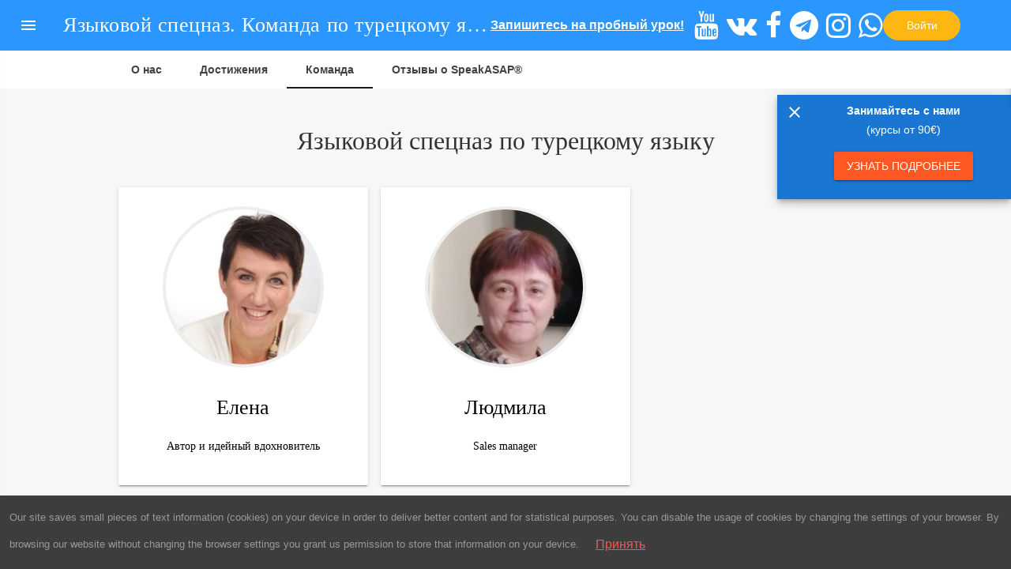

--- FILE ---
content_type: text/html; charset=utf-8
request_url: https://speakasap.com/tr/team/
body_size: 8876
content:




<!DOCTYPE html>
<html lang="ru">
<head>
    <title>
        Языковой спецназ. Команда по турецкому языку
    SpeakASAP®| Иностранные языки
    </title>
    
    
    <meta charset="utf-8">
    <meta name="viewport"
          content="width=device-width, initial-scale=1, minimum-scale=1, maximum-scale=1, user-scalable=no">
    <meta name="google-site-verification" content="fVY2MjJwp6sFtGr7SQzbtkWVnbjpJV-H233RW0fV7BI"/>
    
    <meta name="description"
          content="Репетиторы по турецкому языку SpeakASAP®. Команда преподавателей турецкий языка SpeakASAP"/>
    <meta name="keywords"
          content="репетитор по турецкому языку, преподаватель по турецкому языку, репетитор турецкий языка, турецкий репетитор, школа иностранных языков"/>
    <meta property="og:title" content="Команда по турецкому языку">
    <meta property="og:site_name"
          content="турецкий язык с учителем на SpeakASAP®. Лучшие репетиторы. Елена Шипилова"/>
    <meta property="og:url" content="https://speakasap.com/tr/team/"/>
    <meta property="og:description"
          content="Репетиторы по турецкому языку SpeakASAP®. Команда преподавателей турецкий языка SpeakASAP">
    <meta property="og:type" content="article">
    <meta property="og:image" content="/static/img/logo_square_1024x1024_with_url.jpeg"/>

    <link rel="canonical" href="https://speakasap.com/tr/team/">
    <link href="/static/img/favicon.ico" rel="shortcut icon" type="image/vnd.microsoft.icon"/>
    <link rel="stylesheet" href="https://fonts.googleapis.com/icon?family=Material+Icons">
    
    <link rel="stylesheet" href="/static/CACHE/css/ee5c28b432af.css" type="text/css" />
    
    
    <link rel="prefetch" href="/static/runtime.bundle.js" as="script">
    <link rel="prefetch" href="/static/vendor.bundle.js" as="script">
    <link rel="prefetch" href="/static/portal.bundle.js" as="script">
    
    <script>
        var RENDER_QUEUE = [];

        function render(container, id, props) {
            if (window.APP !== undefined) {
                window.APP.render(container, id, props);
            } else {
                RENDER_QUEUE.push({container: container, id: id, props: props});
            }
        }
    </script>
</head>


    <body class="" ng-app="PortalApp" ng-controller="PortalController">
    
    
    
        <div class="layout-transparent mdl-layout mdl-js-layout mdl-layout--fixed-header
            layout--blue" id="main-layout">

            <header class="mdl-layout__header mdl-layout__header--transparent">
                <div class="mdl-layout__header-row">
                    
                    <span class="mdl-layout-title">Языковой спецназ. Команда по турецкому языку
    SpeakASAP®</span>
                    

                    <div class="mdl-layout-spacer"></div>

                    
                        <a href="/tr/demo/#buy-form"
                           class="mdl-cell--hide-phone cta-demo">
                            <span class="mdl-cell--hide-tablet">Запишитесь на пробный урок!</span>
                            <span class="mdl-cell--hide-desktop">Пробный урок</span>
                        </a>
                    
                    
                        
                        <a href="https://www.youtube.com/@Speak_ASAP?sub_confirmation=1" target="_blank"
                           class="nav-item always-visible"
                           style="font-size: 36px; color: white; margin: 0 5px 0 5px;">
                            <i class="fa fa-youtube"></i></a>
                        <a href="https://vk.com/topic-34179942_28421383" target="_blank" class="nav-item always-visible"
                           style="font-size: 36px; color: white; margin: 0 5px 0 5px;">
                            <i class="fa fa-vk"></i></a>
                        <a href="https://facebook.com/speakASAP" target="_blank" class="nav-item always-visible"
                           style="font-size: 36px; color: white; margin: 0 5px 0 5px;">
                            <i class="fa fa-facebook"></i></a>
                        <a href="https://t.me/speak_ASAP" target="_blank" class="nav-item always-visible"
                           style="font-size: 36px; color: white; margin: 0 5px 0 5px;">
                            <i class="fa fa-telegram"></i></a>
                        <a href="https://instagram.com/shipilova_speakasap" target="_blank"
                           class="nav-item always-visible"
                           style="font-size: 36px; color: white; margin: 0 5px 0 5px;">
                            <i class="fa fa-instagram"></i></a>
                        <a href=https://wa.me/420774287541 target="_blank" class="nav-item always-visible"
                           style="font-size: 36px; color: white; margin: 0 0 0 5px;">
                            <i class="fa fa-whatsapp"></i></a>
                    
                    
                        <a href="/login/" class="mdl-button mdl-js-button button-header">
                            Войти </a>
                    

                </div>
                
    <div class="tab-bar-container">
        <div class="tab-bar">
            <a href="//speakasap.com/about/" class="mdl-layout__tab">О нас</a>
            <a href="//speakasap.com/achievements/" class="mdl-layout__tab">Достижения</a>
            <a href="/tr/team/" class="mdl-layout__tab is-active">Команда</a>
            <a href="//speakasap.com/investors/" class="mdl-layout__tab">Отзывы о SpeakASAP®</a>
        </div>
    </div>

                
            </header>

            


<div class="mdl-layout__drawer mdl-shadow--4dp">
    <nav class="mdl-navigation">
        <div class="enter-wrapper">
            <a href="/student/"
               class="mdl-button mdl-js-button button button--enter">Вход для студентов</a>
        </div>

        <div class="links-main">
            <a class="mdl-navigation__link "
               href="/">Главная</a>

            
                <a class="mdl-navigation__link "
                   href="/tr/demo/#buy-form">Пробный урок</a>
            

            
        </div>

        <div class="links-secondary">
            <a class="mdl-navigation__link " href="/about/">О нас</a>

            <a class="mdl-navigation__link" href="/about/#contacts">Задать вопрос</a>
        </div>

        <div class="social">
            <a href="https://facebook.com/speakASAP" target="_blank" class="mdl-button mdl-js-button mdl-button--icon">
                <i class="fa fa-facebook"></i> </a>

            <a href="https://t.me/speak_ASAP" target="_blank" class="mdl-button mdl-js-button mdl-button--icon">
                <i class="fa fa-telegram"></i> </a>

            <a href="https://vk.com/topic-34179942_28421383" target="_blank"
               class="mdl-button mdl-js-button mdl-button--icon"> <i class="fa fa-vk"></i> </a>

            <a href="https://www.youtube.com/@Speak_ASAP?sub_confirmation=1" target="_blank"
               class="mdl-button mdl-js-button mdl-button--icon"> <i class="fa fa-youtube"></i> </a>

            <a href="https://instagram.com/shipilova_speakasap" target="_blank"
               class="mdl-button mdl-js-button mdl-button--icon mdl-button--colored"> <i class="fa fa-instagram"></i>
            </a>
        </div>
    </nav>
</div>


            <main class="mdl-layout__content layout--changeable" in-view-container>
                
    <div class="page-content">
        <div class="section">
            <h2 class="section__title">Языковой спецназ по турецкому
                языку</h2>

            <div class="container container--narrow mdl-grid">
                
                    

<a href="#manager-6"
   class="mdl-cell mdl-card mdl-shadow--2dp mdl-cell--4-col mdl-button mdl-js-button card-employee js-show-employee">
    <div class="card-employee__photo-wrapper">
        <div class="card-employee__photo">
            
                <div class="img" style="background-image: url(/media/cache/69/01/69012a999f699468cf3d2f9185400914.jpg);"></div>
            
        </div>
    </div>
    <h4 class="card-employee__name">Елена</h4>

    <p class="card-employee__description">Автор и идейный вдохновитель</p>
</a>
                    
<div class="about-details material-dialog" id="manager-6">
    <div class="container--narrow mdl-grid about-details__container">
        <div class="mdl-cell mdl-cell--12-col mdl-card mdl-shadow--2dp">
            <div class="about-details__inner">
                <button class="js-material-dialog-hide icon-close mdl-button mdl-js-button">
                       <i class="material-icons">&#xE14C;</i>
                </button>

                <div class="mdl-grid">
                    <div class="mdl-cell mdl-cell--4-col mdl-cell--3-col-tablet">
                        <div class="card-employee__photo-wrapper">
                            <div class="card-employee__photo">
                                
                                    <div class="img"
                                         style="background-image: url(/media/cache/69/01/69012a999f699468cf3d2f9185400914.jpg);"></div>
                                
                            </div>
                        </div>
                    </div>

                    <div class="mdl-cell mdl-cell--8-col mdl-cell--5-col-tablet">
                        <h4 class="card-employee__name">Елена</h4>

                        <h5 class="card-employee__description card-employee__description--blue">Автор и идейный вдохновитель</h5>

                        <div class="hyphenate"><p>Меня зовут Елена Шипилова, я автор и идейный вдохновитель сайта speakasap.com.</p>

<p>В 2006 году мне понадобился немецкий язык, чтобы уехать в Германию по программе Au-pair. На момент принятия решения участия в программе я не знала ни единого слова на немецком языке, однако мне удалось заговорить на нем за 2 недели и пройти собеседование в посольстве. В тот момент я поняла, что иностранный язык не нужно учить годами, чтобы с его помощью достигать своих целей.</p>

<p>Проанализировав свой опыт изучения немецкого языка, мне удалось разработать методику, которая позволяет изучать иностранные языки быстро, без потери качества и с достижением жизненных целей.</p>

<p>Для меня иностранный язык – это навык, который позволяет людям переходить на более качественный уровень жизни, решать с помощью иностранного языка повседневные задачи и получать от этого удовольствие.</p>

<p>В 2010 году мы создали с мужем наш первый сайт по немецкому языку, работая только вдвоем. На конец 2015 года на сайте представлены 17 языков, работает команда из 40 человек, обучение на курсах по скайпу прошли более 5000 человек. </p>

<p>Главное отличие нашего сайта и нашей системы в том, что обучение у нас имеет четкие сроки и измеримые результаты. </p>

<p>Мне очень приятно получать отзывы и благодарности от наших студентов, которые пишут о том, что они не только заговорили на иностранном языке, поняли, как он работает, но и о тех положительных изменениях в жизни, которые произошли с ними за время учебы у нас. </p>

<p>Для меня на первом месте стоит студент с его задачами и целями. И вся команда работает на то, чтобы студенту было у нас хорошо. </p>

<p>Из личного: мы с мужем и детьми живем в Чехии в очень маленькой чешской деревне. У нас пятеро детей. Люблю свою семью, своих родителей, свою работу.</p>

<p>С огромной благодарностью и уважением отношусь к своей Команде, которая помогла воплотить мою мечту: «Сделать людей мультиспикерами».</p></div>
                    </div>
                </div>
            </div>
        </div>
    </div>
</div>
                

                
                    

<a href="#manager-47"
   class="mdl-cell mdl-card mdl-shadow--2dp mdl-cell--4-col mdl-button mdl-js-button card-employee js-show-employee">
    <div class="card-employee__photo-wrapper">
        <div class="card-employee__photo">
            
                <div class="img" style="background-image: url(/media/cache/8c/fb/8cfb83a4f7cd0c51f826fb3b58a102fa.jpg);"></div>
            
        </div>
    </div>
    <h4 class="card-employee__name">Людмила</h4>

    <p class="card-employee__description">Sales manager</p>
</a>
                    
<div class="about-details material-dialog" id="manager-47">
    <div class="container--narrow mdl-grid about-details__container">
        <div class="mdl-cell mdl-cell--12-col mdl-card mdl-shadow--2dp">
            <div class="about-details__inner">
                <button class="js-material-dialog-hide icon-close mdl-button mdl-js-button">
                       <i class="material-icons">&#xE14C;</i>
                </button>

                <div class="mdl-grid">
                    <div class="mdl-cell mdl-cell--4-col mdl-cell--3-col-tablet">
                        <div class="card-employee__photo-wrapper">
                            <div class="card-employee__photo">
                                
                                    <div class="img"
                                         style="background-image: url(/media/cache/8c/fb/8cfb83a4f7cd0c51f826fb3b58a102fa.jpg);"></div>
                                
                            </div>
                        </div>
                    </div>

                    <div class="mdl-cell mdl-cell--8-col mdl-cell--5-col-tablet">
                        <h4 class="card-employee__name">Людмила</h4>

                        <h5 class="card-employee__description card-employee__description--blue">Sales manager</h5>

                        <div class="hyphenate"><p>Sales manager</p></div>
                    </div>
                </div>
            </div>
        </div>
    </div>
</div>
                

                
            </div>
        </div>
    </div>

                


<footer class="mdl-mega-footer">
    <div class="mdl-mega-footer--middle-section">
        <div class="mdl-mega-footer--drop-down-section">
            <h1 class="mdl-mega-footer--heading bordered">Курсы</h1>
            <ul class="mdl-mega-footer__link-list">
                <li><a class="footer-link" href="https://b2b.speakasap.com">B2B</a></li>
                
                
                    <li>
                        <a href="/marathon/turkish/">
                            Языковой марафон</a>
                    </li>
                
                
                    <li><a href="/tr/seven/">Бесплатный курс</a>
                    </li>
                
                
                
                
            </ul>
        </div>

        <div class="mdl-mega-footer--drop-down-section">
            <h1 class="mdl-mega-footer--heading bordered">Мы</h1>
            <ul class="mdl-mega-footer__link-list">
                <li><a href="/investors/">Отзывы о SpeakASAP®</a></li>
                <li><a href="/achievements/">Достижения</a></li>
                <li><a href="/tr/team/">Команда</a></li>
                <li><a href="https://vk.com/topic-34179942_28421383" target="_blank">Отзывы</a></li>
            </ul>
        </div>

        <div class="mdl-mega-footer--drop-down-section">
            <h1 class="mdl-mega-footer--heading bordered">Обратная связь</h1>
            <ul class="mdl-mega-footer__link-list">
                <li><a href="/about/#contacts">Задать вопрос</a></li>
                <li>
                    <i class="fa fa-fw fa-phone"></i>
                    <a href=tel:+420774287541>+420 774 287 541 </a>
                </li>
                <li><i class="fa fa-fw fa-whatsapp"></i>
                    <a href=https://wa.me/420774287541> +420 774 287 541</a>
                    (<a href=https://wa.me/420774287541>WhatsApp</a>)
                </li>
                <li><i class="fa fa-fw fa-telegram"></i>
                    <a href=https://t.me/+420774287541> +420 774 287 541 (Telegram)</a>
                </li>
                <li><i class="fa fa-fw fa-envelope"></i> <a
                        href="mailto:contact@speakasap.com">contact@speakasap.com</a></li>
            </ul>
        </div>
    </div>
</footer>

<footer class="mdl-mini-footer">
    <div class="mdl-mini-footer__left-section">
        <div>&nbsp;</div>
        <div class="mdl-logo"><strong>Copyright</strong>© SpeakASAP® 2010–2026</div>
        <div class="mdl-logo">ШИПИЛОВА®, SpeakASAP® и логотип SpeakASAP® являются зарегистрированными международными
            торговыми знаками компании Alfares s.r.o.
        </div>
        <ul class="mdl-mini-footer__link-list policies-list">
            <li><a href="/policy/">Политика конфиденциальности</a></li>
            <li><a href="/refund/">Политика возврата средств</a></li>
            <li><a href="/terms/">Условия использования</a></li>
        </ul>
    </div>

    <div class="mdl-mini-footer__right-section social-icons">
        <span class="social-icons__text mdl-cell--hide-phone">Подписывайтесь</span>
        <div class="social-icons__block">
            <a href="https://www.youtube.com/@Speak_ASAP?sub_confirmation=1" target="_blank"
               class="mdl-button mdl-js-button mdl-button--icon mdl-button--colored"> <i class="fa fa-youtube"></i> </a>

            <a href="https://vk.com/topic-34179942_28421383" target="_blank"
               class="mdl-button mdl-js-button mdl-button--icon mdl-button--colored"> <i class="fa fa-vk"></i> </a>

            <a href="https://facebook.com/speakASAP" target="_blank"
               class="mdl-button mdl-js-button mdl-button--icon mdl-button--colored"> <i class="fa fa-facebook"></i>
            </a>

            <a href="https://t.me/speak_ASAP" target="_blank"
               class="mdl-button mdl-js-button mdl-button--icon mdl-button--colored"> <i class="fa fa-telegram"></i>
            </a>

            <a href="https://instagram.com/shipilova_speakasap" target="_blank"
               class="mdl-button mdl-js-button mdl-button--icon mdl-button--colored"> <i class="fa fa-instagram"></i>
            </a>
        </div>
    </div>
</footer>

                
                    <cta-widget ng-if="!userHasCourses"></cta-widget>
                
            </main>
        </div>
    

    
    <div id="player">
    <div id="jquery_jplayer_1" class="jp-jplayer"></div>
    <div id="jp_container_1" class="jp-audio" role="application" aria-label="media player">
        <div class="jp-controls-holder">
            <div class="jp-controls">
                <button class="jp-play mdl-button mdl-js-button mdl-button--icon jp-button jp-button--blue"
                        role="button" tabindex="0">
                    <i class="material-icons">&#xE037;</i>
                </button>
                <button class="jp-pause mdl-button mdl-js-button mdl-button--icon jp-button jp-button--blue"
                        role="button" tabindex="0">
                    <i class="material-icons">&#xE034;</i>
                </button>
                <button class="jp-stop mdl-button mdl-js-button mdl-button--icon jp-button jp-button--blue"
                        role="button" tabindex="0">
                    <i class="material-icons">&#xE047;</i>
                </button>
            </div>
            <div class="jp-progress-wrapper">
                <div class="jp-progress">
                    <div class="jp-seek-bar">
                        <div class="jp-play-bar"></div>
                    </div>
                </div>
            </div>
            <div class="jp-current-time" role="timer" aria-label="time">&nbsp;</div>
        </div>

        <div class="jp-additional-controls">
            <button class="jp-mute mdl-button mdl-js-button mdl-button--icon jp-button" role="button" tabindex="0">
                <i class="material-icons">&#xE04E;</i>
            </button>
            <button class="jp-unmute mdl-button mdl-js-button mdl-button--icon jp-button" role="button" tabindex="0">
                <i class="material-icons">&#xE04F;</i>
            </button>
            <div class="jp-volume-bar">
                <div class="jp-volume-bar-value"></div>
            </div>
        </div>

        <div class="jp-additional-controls">
            <button class="jp-normal-rate mdl-button mdl-js-button mdl-button--icon jp-button" role="button" tabindex="0">
                <i class="material-icons">&#xE01F;</i>
            </button>
            <div class="jp-playback-rate-bar">
                <div class="jp-playback-rate-bar-value"></div>
            </div>
        </div>
    </div>
</div>
    <div class="about-details dialog material-dialog dialog--narrow" id="language_selector_non_default">
    <div class="container--narrow about-details__container container">
        <div class="mdl-card mdl-shadow--2dp">
            <div class="about-details__inner">
                <button class="js-material-dialog-hide icon-close mdl-button mdl-js-button">
                       <i class="material-icons">&#xE14C;</i></button>

                <div class="mdl-grid">
                    <div class="mdl-cell mdl-cell--12-col">
                        

<div class="center">

    <h3 class="ls-title">Выберите язык</h3>

    
        
            <a href="//speakasap.com/en/"
               class="ls-button "
            ><img src="/media/cache/a2/45/a2459c4f36b2bcf80c3cec0a5f0a81bf.jpg" alt="language" loading="lazy"> Английский</a>
        
    
        
            <a href="//speakasap.com/de/"
               class="ls-button "
            ><img src="/media/cache/b8/02/b802e3f797b0c46a75cd842dcfbea7df.jpg" alt="language" loading="lazy"> Немецкий</a>
        
    
        
            <a href="//speakasap.com/fr/"
               class="ls-button "
            ><img src="/media/cache/d7/fc/d7fcd4fa4c8672479def6c36454727b3.jpg" alt="language" loading="lazy"> Французский</a>
        
    
        
            <a href="//speakasap.com/es/"
               class="ls-button "
            ><img src="/media/cache/18/8c/188cd7bcc8dc86f9ffeb693791b45db7.jpg" alt="language" loading="lazy"> Испанский</a>
        
    
        
            <a href="//speakasap.com/it/"
               class="ls-button "
            ><img src="/media/cache/5e/1c/5e1ca95df0f9748d56ab872a61afc7fb.jpg" alt="language" loading="lazy"> Итальянский</a>
        
    
        
            <a href="//speakasap.com/cz/"
               class="ls-button "
            ><img src="/media/cache/cf/86/cf86d3db295e21807c953611934e5adc.jpg" alt="language" loading="lazy"> Чешский</a>
        
    
        
            <a href="//speakasap.com/nl/"
               class="ls-button "
            ><img src="/media/cache/40/82/4082aaa18962d9d86e580f67993ec9a4.jpg" alt="language" loading="lazy"> Нидерландский</a>
        
    
        
            <a href="//speakasap.com/se/"
               class="ls-button "
            ><img src="/media/cache/54/03/540350c52b0905345ecf007fb3a282da.jpg" alt="language" loading="lazy"> Шведский</a>
        
    
        
            <a href="//speakasap.com/gr/"
               class="ls-button "
            ><img src="/media/cache/2d/a2/2da2c36687f5f97eda5e74dabeda04e8.jpg" alt="language" loading="lazy"> Греческий</a>
        
    
        
            <a href="//speakasap.com/dk/"
               class="ls-button "
            ><img src="/media/cache/d0/f2/d0f2bfb19080277a5687897a57e4c673.jpg" alt="language" loading="lazy"> Датский</a>
        
    
        
            <a href="//speakasap.com/cn/"
               class="ls-button "
            ><img src="/media/cache/d2/19/d2195375cb0c76f0a001027de5460908.jpg" alt="language" loading="lazy"> Китайский</a>
        
    
        
            <a href="//speakasap.com/no/"
               class="ls-button "
            ><img src="/media/cache/06/6a/066aef31edf96f79c2b869c5b199b1a3.jpg" alt="language" loading="lazy"> Норвежский</a>
        
    
        
            <a href="//speakasap.com/pl/"
               class="ls-button "
            ><img src="/media/cache/38/54/3854531ac14ed6703149236a693cd20e.jpg" alt="language" loading="lazy"> Польский</a>
        
    
        
            <a href="//speakasap.com/pt/"
               class="ls-button "
            ><img src="/media/cache/7d/59/7d592049bb0b572c6134d78a28a17e1a.jpg" alt="language" loading="lazy"> Португальский</a>
        
    
        
            <a href="//speakasap.com/sk/"
               class="ls-button "
            ><img src="/media/cache/25/ff/25ff6b6662b83f88523a6f96db5d837c.jpg" alt="language" loading="lazy"> Словацкий</a>
        
    
        
            <a href="//speakasap.com/tr/"
               class="ls-button active"
            ><img src="/media/cache/94/08/9408c1cc8eb2b5370c99bc12e7225d7c.jpg" alt="language" loading="lazy"> Турецкий</a>
        
    
        
            <a href="//speakasap.com/fi/"
               class="ls-button "
            ><img src="/media/cache/42/09/4209935708fe9bc0dc95d195794a57d8.jpg" alt="language" loading="lazy"> Финский</a>
        
    
        
            <a href="//speakasap.com/jp/"
               class="ls-button "
            ><img src="/media/cache/dc/5b/dc5b7942dbc330db149d3bd739c059aa.jpg" alt="language" loading="lazy"> Японский</a>
        
    

    <input type='hidden' name='csrfmiddlewaretoken' value='Ys5Zu8muzhPcyRLvm4fQ2kFMAlb7c22dVg0O8LB6lTqZH75sL6lFywH3XIXBxhI7' />
</div>

                    </div>
                </div>
            </div>
        </div>
    </div>
</div>

    <script>
      var languageName = 'турецкий';
      var userEmail = '';
      var userName = '';
      var userPhone = '';
      var userID = 0;

      

      var userHasCourses = false;
    </script>

    <script type="text/javascript" src="/static/CACHE/js/1f95bd4ecfe4.js"></script>
    <script>
      // Ensure jQuery is fully loaded before jPlayer
      (function() {
        var retryCount = 0;
        var maxRetries = 100; // 5 seconds max wait (100 * 50ms)
        
        function isJQueryReady() {
          // Check if jQuery exists and is fully initialized
          if (typeof window.jQuery === 'undefined' && typeof window.$ === 'undefined') {
            return false;
          }
          var $ = window.jQuery || window.$;
          // Verify jQuery.fn exists and jQuery is a function
          return $ && typeof $ === 'function' && typeof $.fn !== 'undefined' && typeof $.fn.jquery !== 'undefined';
        }
        
        function waitForScripts(callback) {
          // Wait for all scripts to finish loading
          var scripts = document.getElementsByTagName('script');
          var allLoaded = true;
          for (var i = 0; i < scripts.length; i++) {
            if (scripts[i].src && scripts[i].readyState && scripts[i].readyState !== 'complete' && scripts[i].readyState !== 'loaded') {
              allLoaded = false;
              break;
            }
          }
          if (allLoaded && document.readyState !== 'loading') {
            callback();
          } else {
            setTimeout(function() { waitForScripts(callback); }, 50);
          }
        }
        
        function loadJPlayer() {
          if (isJQueryReady()) {
            console.log('[jPlayer] jQuery is ready, loading jPlayer plugin');
            // jQuery is available, load jPlayer
            var jPlayerScript = document.createElement('script');
            jPlayerScript.src = '/static/js/jquery.jplayer.min.js';
            jPlayerScript.async = false; // Ensure synchronous loading
            jPlayerScript.onload = function() {
              console.log('[jPlayer] jquery.jplayer.min.js loaded successfully');
              // Small delay to ensure jPlayer plugin is registered
              setTimeout(function() {
                // Verify jPlayer plugin was loaded
                var $ = window.jQuery || window.$;
                if ($ && typeof $.fn !== 'undefined' && typeof $.fn.jPlayer !== 'undefined') {
                  console.log('[jPlayer] jPlayer plugin verified, loading player.js');
                  // jPlayer loaded, now load player.js
                  var playerScript = document.createElement('script');
                  playerScript.src = '/static/js/player.js';
                  playerScript.onerror = function() {
                    console.error('[jPlayer] Failed to load player.js');
                  };
                  document.body.appendChild(playerScript);
                } else {
                  console.error('[jPlayer] jPlayer plugin not found after loading script');
                  console.error('[jPlayer] jQuery.fn:', typeof $.fn);
                  console.error('[jPlayer] jQuery.fn.jPlayer:', typeof ($.fn && $.fn.jPlayer));
                }
              }, 10);
            };
            jPlayerScript.onerror = function() {
              console.error('[jPlayer] Failed to load jquery.jplayer.min.js');
            };
            document.body.appendChild(jPlayerScript);
          } else if (retryCount < maxRetries) {
            // Wait for jQuery
            retryCount++;
            if (retryCount % 10 === 0) {
              console.log('[jPlayer] Waiting for jQuery... (attempt ' + retryCount + '/' + maxRetries + ')');
            }
            setTimeout(loadJPlayer, 50);
          } else {
            console.error('[jPlayer] jQuery not available after maximum retries (' + maxRetries + ')');
            console.error('[jPlayer] window.jQuery:', typeof window.jQuery);
            console.error('[jPlayer] window.$:', typeof window.$);
          }
        }
        
        // Wait for all scripts to load, then check for jQuery
        waitForScripts(function() {
          setTimeout(loadJPlayer, 50); // Small delay to ensure compressed scripts executed
        });
      })();
    </script>
    <script type="text/javascript" src="/static/CACHE/js/ae7d2485547a.js"></script>

    <script>
  // Wait for toastr to be available
  (function waitForToastr() {
    if (typeof window.toastr !== 'undefined') {
      toastr.options = {
        timeOut: '0',
        closeButton: true,
      };
      
    } else {
      // toastr not loaded yet, retry after a short delay
      setTimeout(waitForToastr, 50);
    }
  })();
</script>


    
    <script>
        $(document).ready(function () {
            if (window.location.hash) {
                $(window.location.hash).addClass('is-visible');
            }

            $('.js-show-employee').on('click', function () {
                $($(this).attr('href')).addClass('is-visible');
            });

            $('.js-close-employee').on('click', function () {
                $(this).parents('.about-details').removeClass('is-visible');
            });
        });
    </script>

    <script>
      var PortalApp = angular.module('PortalApp', [
        'deliveryApp', 'ngMaterial', 'angular-inview',
        'ngCookies', 'ctaWidget', 'customCourse', ])
        .controller('PortalController', function ($scope, $mdDialog, $cookies) {
          
          var language = 'ru';

          $scope.showRefund = function () {
            $mdDialog.show({
              controller: 'CommonDialogController',
              templateUrl: '/static/templates/refund.html'
            });
          };

          $scope.setInviewClass = function ($inview, $event, $inviewpart) {
            if ($inview && $inviewpart == 'both') {
              angular.element($event.inViewTarget)
                .addClass('inview');
            }
          };

          $scope.userHasCourses = userHasCourses;
          $scope.userID = userID;

          // Всегда показываем только евро, переключение валюты отключено
          $scope.showPriceNote = false;
          $scope.showPriceNoteRub = false;

          // Устанавливаем валюту всегда в евро
          var expires = new Date();
          expires.setFullYear(new Date().getFullYear() + 1);
          var options = { path: '/', expires: expires };
          $cookies.put('currency', 'eur', options);

          $scope.switchCurrency = function () {
            // Функция отключена, всегда используем евро
            return;
          };


        })
        .controller('CommonDialogController', function ($scope, $mdDialog) {
          $scope.cancel = function () {
            $mdDialog.cancel();
          };
        })
      ;
    </script>

    
        <script defer>
          var cookieLawUrl = '//speakasap.com/cookie_law/';
        </script>
        <div class="cookie-law">
            <nav class="navbar navbar-dark bg-inverse fixed-bottom">
                <small class="navbar-text">
                    Our site saves small pieces of text information (cookies) on your device in
                    order to deliver better content and for statistical purposes. You can
                    disable the usage of cookies by changing the settings of your browser. By
                    browsing our website without changing the browser settings you grant us
                    permission to store that information on your device.
                </small>

                <a href="#" class="btn btn-success btn-sm ml-auto">Принять</a>
            </nav>

        </div>
        <script async src="/static/js/cookieLaw.js"></script>
    
    
    <script>
      var BASE_API_URL = 'https://speakasap.com/api';
    </script>
    <script type="text/javascript" src="/static/CACHE/js/dd72792dca06.js"></script>
    <script>
      // Remove inline styles from toast elements and apply Bootstrap colors
      (function() {
        function fixToastStyles() {
          const toastContainer = document.getElementById('toast-container');
          if (!toastContainer) return;
          
          const toasts = toastContainer.querySelectorAll('.toast');
          toasts.forEach(function(toast) {
            // Remove inline background-color and color styles
            toast.style.removeProperty('background-color');
            toast.style.removeProperty('background-image');
            toast.style.removeProperty('color');
            
            // Apply Bootstrap colors via classes
            if (toast.classList.contains('toast-error')) {
              toast.style.setProperty('background-color', '#d9534f', 'important');
              toast.style.setProperty('color', '#ffffff', 'important');
            } else if (toast.classList.contains('toast-success')) {
              toast.style.setProperty('background-color', '#5cb85c', 'important');
              toast.style.setProperty('color', '#ffffff', 'important');
            }
            
            // Fix child elements
            const title = toast.querySelector('.toast-title');
            const message = toast.querySelector('.toast-message');
            if (title) {
              title.style.removeProperty('color');
              title.style.setProperty('color', '#ffffff', 'important');
            }
            if (message) {
              message.style.removeProperty('color');
              message.style.setProperty('color', '#ffffff', 'important');
            }
          });
        }
        
        // Run immediately
        fixToastStyles();
        
        // Watch for new toasts
        const observer = new MutationObserver(fixToastStyles);
        const toastContainer = document.getElementById('toast-container');
        if (toastContainer) {
          observer.observe(toastContainer, { childList: true, subtree: true });
        } else {
          // Wait for container to be created
          setTimeout(function() {
            const container = document.getElementById('toast-container');
            if (container) {
              observer.observe(container, { childList: true, subtree: true });
            }
          }, 100);
        }
      })();
    </script>
    <script defer src="/static/runtime.bundle.js"></script>
    <script defer src="/static/vendor.bundle.js"></script>
    <script defer src="/static/portal.bundle.js"></script>
    <script defer src="/static/delivery.bundle.js"></script>
    
    </body>


</html>


--- FILE ---
content_type: text/html
request_url: https://speakasap.com/static/templates/cta_widget.html
body_size: 642
content:
<div class="cta-widget mdl-shadow--6dp" ng-class="{'is-visible': ctaWC.open}">
    <button class="mdl-button mdl-js-button mdl-button--icon btn--close" ng-click="ctaWC.closeDialog()">
        <i class="material-icons">close</i>
    </button>

    <p>
        <strong>Занимайтесь с нами</strong> <br> (курсы от 90&euro;)
    </p>

    <a href="/#paidway" class="mdl-button mdl-button--raised btn--cta" ng-click="ctaWC.closeDialog()">Узнать подробнее</a>
</div>

<div class="cta-widget-closed mdl-shadow--6dp" ng-class="{'is-visible': !ctaWC.open}">
    <button class="mdl-button mdl-js-button mdl-button--icon" ng-click="ctaWC.openDialog()">
        <i class="material-icons">help_outline</i>
    </button>
</div>

--- FILE ---
content_type: text/css
request_url: https://speakasap.com/static/CACHE/css/ee5c28b432af.css
body_size: 113889
content:
/*!
 * Angular Material Design
 * https://github.com/angular/material
 * @license MIT
 * v1.0.9
 */body,html{height:100%;color:rgba(0,0,0,.87);background:#fff;position:relative}body{margin:0;padding:0}[tabindex='-1']:focus{outline:0}.inset{padding:10px}button.md-no-style{font-weight:400;background-color:inherit;text-align:left;border:none;padding:0;margin:0}button,input,select,textarea{vertical-align:baseline}button,html input[type=button],input[type=reset],input[type=submit]{cursor:pointer;-webkit-appearance:button}button[disabled],html input[type=button][disabled],input[type=reset][disabled],input[type=submit][disabled]{cursor:default}textarea{vertical-align:top;overflow:auto}input[type=search]{-webkit-appearance:textfield;box-sizing:content-box;-webkit-box-sizing:content-box}input[type=search]::-webkit-search-cancel-button,input[type=search]::-webkit-search-decoration{-webkit-appearance:none}.md-visually-hidden{border:0;clip:rect(0 0 0 0);height:1px;margin:-1px;overflow:hidden;padding:0;position:absolute;text-transform:none;width:1px}.md-shadow{position:absolute;top:0;left:0;bottom:0;right:0;border-radius:inherit;pointer-events:none}.md-shadow-bottom-z-1{box-shadow:0 2px 5px 0 rgba(0,0,0,.26)}.md-shadow-bottom-z-2{box-shadow:0 4px 8px 0 rgba(0,0,0,.4)}.md-shadow-animated.md-shadow{transition:box-shadow .28s cubic-bezier(.4,0,.2,1)}.md-ripple-container{pointer-events:none;position:absolute;overflow:hidden;left:0;top:0;width:100%;height:100%;transition:all .55s cubic-bezier(.25,.8,.25,1)}.md-ripple{position:absolute;-webkit-transform:translate(-50%,-50%) scale(0);transform:translate(-50%,-50%) scale(0);-webkit-transform-origin:50% 50%;transform-origin:50% 50%;opacity:0;border-radius:50%}.md-ripple.md-ripple-placed{transition:margin .9s cubic-bezier(.25,.8,.25,1),border .9s cubic-bezier(.25,.8,.25,1),width .9s cubic-bezier(.25,.8,.25,1),height .9s cubic-bezier(.25,.8,.25,1),opacity .9s cubic-bezier(.25,.8,.25,1),-webkit-transform .9s cubic-bezier(.25,.8,.25,1);transition:margin .9s cubic-bezier(.25,.8,.25,1),border .9s cubic-bezier(.25,.8,.25,1),width .9s cubic-bezier(.25,.8,.25,1),height .9s cubic-bezier(.25,.8,.25,1),opacity .9s cubic-bezier(.25,.8,.25,1),transform .9s cubic-bezier(.25,.8,.25,1)}.md-ripple.md-ripple-scaled{-webkit-transform:translate(-50%,-50%) scale(1);transform:translate(-50%,-50%) scale(1)}.md-ripple.md-ripple-active,.md-ripple.md-ripple-full,.md-ripple.md-ripple-visible{opacity:.2}.md-padding{padding:8px}.md-margin{margin:8px}.md-scroll-mask{position:absolute;background-color:transparent;top:0;right:0;bottom:0;left:0}.md-scroll-mask>.md-scroll-mask-bar{display:block;position:absolute;background-color:#fafafa;right:0;top:0;bottom:0;z-index:65;box-shadow:inset 0 0 1px rgba(0,0,0,.3)}@media (min-width:960px){.md-padding{padding:16px}}body,html{-webkit-tap-highlight-color:transparent;-webkit-touch-callout:none;min-height:100%;-webkit-text-size-adjust:100%;-ms-text-size-adjust:100%;-webkit-font-smoothing:antialiased;-moz-osx-font-smoothing:grayscale}.md-display-4{font-size:112px;font-weight:300;letter-spacing:-.010em;line-height:112px}.md-display-3{font-size:56px;font-weight:400;letter-spacing:-.005em;line-height:56px}.md-display-2{font-size:45px;font-weight:400;line-height:64px}.md-display-1{font-size:34px;font-weight:400;line-height:40px}.md-headline{font-size:24px;font-weight:400;line-height:32px}.md-title{font-size:20px;font-weight:500;letter-spacing:.005em}.md-subhead{font-size:16px;font-weight:400;letter-spacing:.010em;line-height:24px}.md-body-1{font-size:14px;font-weight:400;letter-spacing:.010em;line-height:20px}.md-body-2{font-size:14px;font-weight:500;letter-spacing:.010em;line-height:24px}.md-caption{font-size:12px;letter-spacing:.020em}.md-button{letter-spacing:.010em}button,html,input,select,textarea{font-family:Roboto,"Helvetica Neue",sans-serif}button,input,select,textarea{font-size:100%}@-webkit-keyframes md-autocomplete-list-out{0%{-webkit-animation-timing-function:linear;animation-timing-function:linear}50%{opacity:0;height:40px;-webkit-animation-timing-function:ease-in;animation-timing-function:ease-in}100%{height:0;opacity:0}}@keyframes md-autocomplete-list-out{0%{-webkit-animation-timing-function:linear;animation-timing-function:linear}50%{opacity:0;height:40px;-webkit-animation-timing-function:ease-in;animation-timing-function:ease-in}100%{height:0;opacity:0}}@-webkit-keyframes md-autocomplete-list-in{0%{opacity:0;height:0;-webkit-animation-timing-function:ease-out;animation-timing-function:ease-out}50%{opacity:0;height:40px}100%{opacity:1;height:40px}}@keyframes md-autocomplete-list-in{0%{opacity:0;height:0;-webkit-animation-timing-function:ease-out;animation-timing-function:ease-out}50%{opacity:0;height:40px}100%{opacity:1;height:40px}}md-autocomplete{border-radius:2px;display:block;height:40px;position:relative;overflow:visible;min-width:190px}md-autocomplete[disabled] input{cursor:default}md-autocomplete[md-floating-label]{border-radius:0;background:0 0;height:auto}md-autocomplete[md-floating-label] md-input-container{padding-bottom:26px}md-autocomplete[md-floating-label] md-input-container.md-input-has-messages{padding-bottom:2px}md-autocomplete[md-floating-label] md-autocomplete-wrap{height:auto}md-autocomplete[md-floating-label] button{position:absolute;top:auto;bottom:0;right:0;width:30px;height:30px}md-autocomplete md-autocomplete-wrap{display:block;position:relative;overflow:visible;height:40px}md-autocomplete md-autocomplete-wrap.md-menu-showing{z-index:51}md-autocomplete md-autocomplete-wrap md-progress-linear{position:absolute;bottom:-2px;left:0}md-autocomplete md-autocomplete-wrap md-progress-linear.md-inline{bottom:40px;right:2px;left:2px;width:auto}md-autocomplete md-autocomplete-wrap md-progress-linear .md-mode-indeterminate{position:absolute;top:0;left:0;width:100%;height:3px;transition:none}md-autocomplete md-autocomplete-wrap md-progress-linear .md-mode-indeterminate .md-container{transition:none;height:3px}md-autocomplete md-autocomplete-wrap md-progress-linear .md-mode-indeterminate.ng-enter{transition:opacity .15s linear}md-autocomplete md-autocomplete-wrap md-progress-linear .md-mode-indeterminate.ng-enter.ng-enter-active{opacity:1}md-autocomplete md-autocomplete-wrap md-progress-linear .md-mode-indeterminate.ng-leave{transition:opacity .15s linear}md-autocomplete md-autocomplete-wrap md-progress-linear .md-mode-indeterminate.ng-leave.ng-leave-active{opacity:0}md-autocomplete input:not(.md-input){font-size:14px;box-sizing:border-box;border:none;box-shadow:none;outline:0;background:0 0;width:100%;padding:0 15px;line-height:40px;height:40px}md-autocomplete input:not(.md-input)::-ms-clear{display:none}md-autocomplete button{position:relative;line-height:20px;text-align:center;width:30px;height:30px;cursor:pointer;border:none;border-radius:50%;padding:0;font-size:12px;background:0 0;margin:auto 5px}md-autocomplete button:after{content:'';position:absolute;top:-6px;right:-6px;bottom:-6px;left:-6px;border-radius:50%;-webkit-transform:scale(0);transform:scale(0);opacity:0;transition:all .4s cubic-bezier(.25,.8,.25,1)}md-autocomplete button:focus{outline:0}md-autocomplete button:focus:after{-webkit-transform:scale(1);transform:scale(1);opacity:1}md-autocomplete button md-icon{position:absolute;top:50%;left:50%;-webkit-transform:translate3d(-50%,-50%,0) scale(.9);transform:translate3d(-50%,-50%,0) scale(.9)}md-autocomplete button md-icon path{stroke-width:0}md-autocomplete button.ng-enter{-webkit-transform:scale(0);transform:scale(0);transition:-webkit-transform .15s ease-out;transition:transform .15s ease-out}md-autocomplete button.ng-enter.ng-enter-active{-webkit-transform:scale(1);transform:scale(1)}md-autocomplete button.ng-leave{transition:-webkit-transform .15s ease-out;transition:transform .15s ease-out}md-autocomplete button.ng-leave.ng-leave-active{-webkit-transform:scale(0);transform:scale(0)}@media screen and (-ms-high-contrast:active){md-autocomplete input{border:1px solid #fff}md-autocomplete li:focus{color:#fff}}.md-virtual-repeat-container.md-autocomplete-suggestions-container{position:absolute;box-shadow:0 2px 5px rgba(0,0,0,.25);height:225.5px;max-height:225.5px;z-index:100}.md-virtual-repeat-container.md-not-found{height:48px}.md-autocomplete-suggestions{margin:0;list-style:none;padding:0}.md-autocomplete-suggestions li{font-size:14px;overflow:hidden;padding:0 15px;line-height:48px;height:48px;transition:background .15s linear;margin:0;white-space:nowrap;text-overflow:ellipsis}.md-autocomplete-suggestions li:focus{outline:0}.md-autocomplete-suggestions li:not(.md-not-found-wrapper){cursor:pointer}@media screen and (-ms-high-contrast:active){.md-autocomplete-suggestions,md-autocomplete{border:1px solid #fff}}md-backdrop{transition:opacity 450ms;position:absolute;top:0;bottom:0;left:0;right:0;z-index:50}md-backdrop.md-menu-backdrop{position:fixed!important;z-index:99}md-backdrop.md-select-backdrop{z-index:81;transition-duration:0}md-backdrop.md-dialog-backdrop{z-index:79}md-backdrop.md-bottom-sheet-backdrop{z-index:69}md-backdrop.md-sidenav-backdrop{z-index:59}md-backdrop.md-click-catcher{position:absolute}md-backdrop.md-opaque{opacity:.48}md-backdrop.md-opaque.ng-enter{opacity:0}md-backdrop.md-opaque.ng-enter.md-opaque.ng-enter-active{opacity:.48}md-backdrop.md-opaque.ng-leave{opacity:.48;transition:opacity 400ms}md-backdrop.md-opaque.ng-leave.md-opaque.ng-leave-active{opacity:0}md-bottom-sheet{position:absolute;left:0;right:0;bottom:0;padding:8px 16px 88px;z-index:70;border-top-width:1px;border-top-style:solid;-webkit-transform:translate3d(0,80px,0);transform:translate3d(0,80px,0);transition:all .4s cubic-bezier(.25,.8,.25,1);transition-property:-webkit-transform;transition-property:transform}md-bottom-sheet.md-has-header{padding-top:0}md-bottom-sheet.ng-enter{opacity:0;-webkit-transform:translate3d(0,100%,0);transform:translate3d(0,100%,0)}md-bottom-sheet.ng-enter-active{opacity:1;display:block;-webkit-transform:translate3d(0,80px,0)!important;transform:translate3d(0,80px,0)!important}md-bottom-sheet.ng-leave-active{-webkit-transform:translate3d(0,100%,0)!important;transform:translate3d(0,100%,0)!important;transition:all .3s cubic-bezier(.55,0,.55,.2)}md-bottom-sheet .md-subheader{background-color:transparent;font-family:Roboto,"Helvetica Neue",sans-serif;line-height:56px;padding:0;white-space:nowrap}md-bottom-sheet md-inline-icon{display:inline-block;height:24px;width:24px;fill:#444}md-bottom-sheet md-list-item{display:-webkit-flex;display:-ms-flexbox;display:flex;outline:0}md-bottom-sheet md-list-item:hover{cursor:pointer}md-bottom-sheet.md-list md-list-item{padding:0;-webkit-align-items:center;-ms-flex-align:center;align-items:center;height:48px}md-bottom-sheet.md-list md-list-item div.md-icon-container{display:inline-block;height:24px;margin-right:32px}md-bottom-sheet.md-grid{padding-left:24px;padding-right:24px;padding-top:0}md-bottom-sheet.md-grid md-list{display:-webkit-flex;display:-ms-flexbox;display:flex;-webkit-flex-direction:row;-ms-flex-direction:row;flex-direction:row;-webkit-flex-wrap:wrap;-ms-flex-wrap:wrap;flex-wrap:wrap;transition:all .5s;-webkit-align-items:center;-ms-flex-align:center;align-items:center}md-bottom-sheet.md-grid md-list-item{-webkit-flex-direction:column;-ms-flex-direction:column;flex-direction:column;-webkit-align-items:center;-ms-flex-align:center;align-items:center;transition:all .5s;height:96px;margin-top:8px;margin-bottom:8px}@media screen and (max-width:960px){md-bottom-sheet.md-grid md-list-item{-webkit-flex:1 1 33.33333%;-ms-flex:1 1 33.33333%;flex:1 1 33.33333%;max-width:33.33333%}md-bottom-sheet.md-grid md-list-item:nth-of-type(3n+1){-webkit-align-items:flex-start;-ms-flex-align:start;align-items:flex-start}md-bottom-sheet.md-grid md-list-item:nth-of-type(3n){-webkit-align-items:flex-end;-ms-flex-align:end;align-items:flex-end}}@media screen and (min-width:960px) and (max-width:1279px){md-bottom-sheet.md-grid md-list-item{-webkit-flex:1 1 25%;-ms-flex:1 1 25%;flex:1 1 25%;max-width:25%}}@media screen and (min-width:1280px) and (max-width:1919px){md-bottom-sheet.md-grid md-list-item{-webkit-flex:1 1 16.66667%;-ms-flex:1 1 16.66667%;flex:1 1 16.66667%;max-width:16.66667%}}@media screen and (min-width:1920px){md-bottom-sheet.md-grid md-list-item{-webkit-flex:1 1 14.28571%;-ms-flex:1 1 14.28571%;flex:1 1 14.28571%;max-width:14.28571%}}md-bottom-sheet.md-grid md-list-item .md-list-item-content{display:-webkit-flex;display:-ms-flexbox;display:flex;-webkit-flex-direction:column;-ms-flex-direction:column;flex-direction:column;-webkit-align-items:center;-ms-flex-align:center;align-items:center;width:48px;padding-bottom:16px}md-bottom-sheet.md-grid md-list-item .md-grid-item-content{border:1px solid transparent;display:-webkit-flex;display:-ms-flexbox;display:flex;-webkit-flex-direction:column;-ms-flex-direction:column;flex-direction:column;-webkit-align-items:center;-ms-flex-align:center;align-items:center;width:80px}md-bottom-sheet.md-grid md-list-item .md-icon-container{display:inline-block;box-sizing:border-box;height:48px;width:48px;margin:0}md-bottom-sheet.md-grid md-list-item .md-grid-text{font-weight:400;line-height:16px;font-size:13px;margin:0;white-space:nowrap;width:64px;text-align:center;text-transform:none;padding-top:8px}@media screen and (-ms-high-contrast:active){md-bottom-sheet{border:1px solid #fff}}button.md-button::-moz-focus-inner{border:0}.md-button{border-radius:3px;box-sizing:border-box;color:currentColor;-webkit-user-select:none;-moz-user-select:none;-ms-user-select:none;user-select:none;position:relative;outline:0;border:0;display:inline-block;-webkit-align-items:center;-ms-flex-align:center;align-items:center;padding:0 6px;margin:6px 8px;line-height:36px;min-height:36px;background:0 0;white-space:nowrap;min-width:88px;text-align:center;text-transform:uppercase;font-weight:500;font-size:14px;font-style:inherit;font-variant:inherit;font-family:inherit;text-decoration:none;cursor:pointer;overflow:hidden;transition:box-shadow .4s cubic-bezier(.25,.8,.25,1),background-color .4s cubic-bezier(.25,.8,.25,1)}.md-button:focus{outline:0}.md-button:focus,.md-button:hover{text-decoration:none}.md-button.ng-hide,.md-button.ng-leave{transition:none}.md-button.md-cornered{border-radius:0}.md-button.md-icon{padding:0;background:0 0}.md-button.md-raised:not([disabled]){box-shadow:0 2px 5px 0 rgba(0,0,0,.26)}.md-button.md-icon-button{margin:0 6px;height:40px;min-width:0;line-height:24px;padding:8px;width:40px;border-radius:50%}.md-button.md-icon-button .md-ripple-container{border-radius:50%;background-clip:padding-box;overflow:hidden;-webkit-mask-image:url('[data-uri]')}.md-button.md-fab{z-index:20;line-height:56px;min-width:0;width:56px;height:56px;vertical-align:middle;box-shadow:0 2px 5px 0 rgba(0,0,0,.26);border-radius:50%;background-clip:padding-box;overflow:hidden;transition:all .3s cubic-bezier(.55,0,.55,.2);transition-property:background-color,box-shadow,-webkit-transform;transition-property:background-color,box-shadow,transform}.md-button.md-fab.md-fab-bottom-right{top:auto;right:20px;bottom:20px;left:auto;position:absolute}.md-button.md-fab.md-fab-bottom-left{top:auto;right:auto;bottom:20px;left:20px;position:absolute}.md-button.md-fab.md-fab-top-right{top:20px;right:20px;bottom:auto;left:auto;position:absolute}.md-button.md-fab.md-fab-top-left{top:20px;right:auto;bottom:auto;left:20px;position:absolute}.md-button.md-fab .md-ripple-container{border-radius:50%;background-clip:padding-box;overflow:hidden;-webkit-mask-image:url('[data-uri]')}.md-button.md-fab.md-mini{line-height:40px;width:40px;height:40px}.md-button.md-fab.ng-hide,.md-button.md-fab.ng-leave{transition:none}.md-button:not([disabled]).md-fab.md-focused,.md-button:not([disabled]).md-raised.md-focused{box-shadow:0 2px 5px 0 rgba(0,0,0,.26)}.md-button:not([disabled]).md-fab:active,.md-button:not([disabled]).md-raised:active{box-shadow:0 4px 8px 0 rgba(0,0,0,.4)}.md-button .md-ripple-container{border-radius:3px;background-clip:padding-box;overflow:hidden;-webkit-mask-image:url('[data-uri]')}.md-toast-open-top .md-button.md-fab-top-left,.md-toast-open-top .md-button.md-fab-top-right{transition:all .4s cubic-bezier(.25,.8,.25,1);-webkit-transform:translate3d(0,42px,0);transform:translate3d(0,42px,0)}.md-toast-open-top .md-button.md-fab-top-left:not([disabled]).md-focused,.md-toast-open-top .md-button.md-fab-top-left:not([disabled]):hover,.md-toast-open-top .md-button.md-fab-top-right:not([disabled]).md-focused,.md-toast-open-top .md-button.md-fab-top-right:not([disabled]):hover{-webkit-transform:translate3d(0,41px,0);transform:translate3d(0,41px,0)}.md-toast-open-bottom .md-button.md-fab-bottom-left,.md-toast-open-bottom .md-button.md-fab-bottom-right{transition:all .4s cubic-bezier(.25,.8,.25,1);-webkit-transform:translate3d(0,-42px,0);transform:translate3d(0,-42px,0)}.md-toast-open-bottom .md-button.md-fab-bottom-left:not([disabled]).md-focused,.md-toast-open-bottom .md-button.md-fab-bottom-left:not([disabled]):hover,.md-toast-open-bottom .md-button.md-fab-bottom-right:not([disabled]).md-focused,.md-toast-open-bottom .md-button.md-fab-bottom-right:not([disabled]):hover{-webkit-transform:translate3d(0,-43px,0);transform:translate3d(0,-43px,0)}.md-button-group{display:-webkit-flex;display:-ms-flexbox;display:flex;-webkit-flex:1;-ms-flex:1;flex:1;width:100%}.md-button-group>.md-button{-webkit-flex:1;-ms-flex:1;flex:1;display:block;overflow:hidden;width:0;border-width:1px 0 1px 1px;border-radius:0;text-align:center;text-overflow:ellipsis;white-space:nowrap}.md-button-group>.md-button:first-child{border-radius:2px 0 0 2px}.md-button-group>.md-button:last-child{border-right-width:1px;border-radius:0 2px 2px 0}@media screen and (-ms-high-contrast:active){.md-button.md-fab,.md-button.md-raised{border:1px solid #fff}}md-card{box-sizing:border-box;display:-webkit-flex;display:-ms-flexbox;display:flex;-webkit-flex-direction:column;-ms-flex-direction:column;flex-direction:column;margin:8px;box-shadow:0 1px 3px 0 rgba(0,0,0,.2),0 1px 1px 0 rgba(0,0,0,.14),0 2px 1px -1px rgba(0,0,0,.12)}md-card md-card-header{padding:16px;display:-webkit-flex;display:-ms-flexbox;display:flex;-webkit-flex-direction:row;-ms-flex-direction:row;flex-direction:row}md-card md-card-header:first-child md-card-avatar{margin-right:12px}md-card md-card-header:last-child md-card-avatar{margin-left:12px}md-card md-card-header md-card-avatar{width:40px;height:40px}md-card md-card-header md-card-avatar .md-user-avatar,md-card md-card-header md-card-avatar md-icon{border-radius:50%}md-card md-card-header md-card-avatar md-icon{padding:8px}md-card md-card-header md-card-avatar+md-card-header-text{max-height:40px}md-card md-card-header md-card-avatar+md-card-header-text .md-title{font-size:14px}md-card md-card-header md-card-header-text{display:-webkit-flex;display:-ms-flexbox;display:flex;-webkit-flex:1;-ms-flex:1;flex:1;-webkit-flex-direction:column;-ms-flex-direction:column;flex-direction:column}md-card md-card-header md-card-header-text .md-subhead{font-size:14px}md-card>:not(md-card-content) img,md-card>img{box-sizing:border-box;display:-webkit-flex;display:-ms-flexbox;display:flex;-webkit-flex:0 0 auto;-ms-flex:0 0 auto;flex:0 0 auto;width:100%;height:auto}md-card md-card-title{padding:24px 16px 16px;display:-webkit-flex;display:-ms-flexbox;display:flex;-webkit-flex:1;-ms-flex:1;flex:1;-webkit-flex-direction:row;-ms-flex-direction:row;flex-direction:row}md-card md-card-title+md-card-content{padding-top:0}md-card md-card-title md-card-title-text{-webkit-flex:1;-ms-flex:1;flex:1;-webkit-flex-direction:column;-ms-flex-direction:column;flex-direction:column;display:-webkit-flex;display:-ms-flexbox;display:flex}md-card md-card-title md-card-title-text .md-subhead{padding-top:0;font-size:14px}md-card md-card-title md-card-title-text:only-child .md-subhead{padding-top:12px}md-card md-card-title md-card-title-media{margin-top:-8px}md-card md-card-title md-card-title-media .md-media-sm{height:80px;width:80px}md-card md-card-title md-card-title-media .md-media-md{height:112px;width:112px}md-card md-card-title md-card-title-media .md-media-lg{height:152px;width:152px}md-card md-card-content{display:block;padding:16px}md-card md-card-content>p:first-child{margin-top:0}md-card md-card-content>p:last-child{margin-bottom:0}md-card md-card-content .md-media-xl{height:240px;width:240px}md-card .md-actions,md-card md-card-actions{margin:8px}md-card .md-actions.layout-column .md-button:not(.md-icon-button),md-card md-card-actions.layout-column .md-button:not(.md-icon-button){margin:2px 0}md-card .md-actions.layout-column .md-button:not(.md-icon-button):first-of-type,md-card md-card-actions.layout-column .md-button:not(.md-icon-button):first-of-type{margin-top:0}md-card .md-actions.layout-column .md-button:not(.md-icon-button):last-of-type,md-card md-card-actions.layout-column .md-button:not(.md-icon-button):last-of-type{margin-bottom:0}md-card .md-actions.layout-column .md-button.md-icon-button,md-card md-card-actions.layout-column .md-button.md-icon-button{margin-top:6px;margin-bottom:6px}md-card .md-actions md-card-icon-actions,md-card md-card-actions md-card-icon-actions{-webkit-flex:1;-ms-flex:1;flex:1;-webkit-justify-content:flex-start;-ms-flex-pack:start;justify-content:flex-start;display:-webkit-flex;display:-ms-flexbox;display:flex;-webkit-flex-direction:row;-ms-flex-direction:row;flex-direction:row}md-card .md-actions:not(.layout-column) .md-button:not(.md-icon-button),md-card md-card-actions:not(.layout-column) .md-button:not(.md-icon-button){margin:0 4px}md-card .md-actions:not(.layout-column) .md-button:not(.md-icon-button):first-of-type,md-card md-card-actions:not(.layout-column) .md-button:not(.md-icon-button):first-of-type{margin-left:0}md-card .md-actions:not(.layout-column) .md-button:not(.md-icon-button):last-of-type,md-card md-card-actions:not(.layout-column) .md-button:not(.md-icon-button):last-of-type{margin-right:0}md-card .md-actions:not(.layout-column) .md-button.md-icon-button,md-card md-card-actions:not(.layout-column) .md-button.md-icon-button{margin-left:6px;margin-right:6px}md-card .md-actions:not(.layout-column) .md-button.md-icon-button:first-of-type,md-card md-card-actions:not(.layout-column) .md-button.md-icon-button:first-of-type{margin-left:12px}md-card .md-actions:not(.layout-column) .md-button.md-icon-button:last-of-type,md-card md-card-actions:not(.layout-column) .md-button.md-icon-button:last-of-type{margin-right:12px}md-card .md-actions:not(.layout-column) .md-button+md-card-icon-actions,md-card md-card-actions:not(.layout-column) .md-button+md-card-icon-actions{-webkit-flex:1;-ms-flex:1;flex:1;-webkit-justify-content:flex-end;-ms-flex-pack:end;justify-content:flex-end;display:-webkit-flex;display:-ms-flexbox;display:flex;-webkit-flex-direction:row;-ms-flex-direction:row;flex-direction:row}md-card md-card-footer{margin-top:auto;padding:16px}@media screen and (-ms-high-contrast:active){md-card{border:1px solid #fff}}.md-inline-form md-checkbox{margin:19px 0 18px}md-checkbox{box-sizing:border-box;display:inline-block;margin-bottom:16px;white-space:nowrap;cursor:pointer;outline:0;-webkit-user-select:none;-moz-user-select:none;-ms-user-select:none;user-select:none;position:relative;min-width:20px;min-height:20px;margin-left:0;margin-right:16px}body[dir=rtl] md-checkbox,html[dir=rtl] md-checkbox{margin-left:16px;margin-right:0;unicode-bidi:embed}md-checkbox bdo[dir=rtl]{direction:rtl;unicode-bidi:bidi-override}md-checkbox bdo[dir=ltr]{direction:ltr;unicode-bidi:bidi-override}md-checkbox:last-of-type{margin-left:0;margin-right:0}md-checkbox.md-focused:not([disabled]) .md-container:before{left:-8px;top:-8px;right:-8px;bottom:-8px}md-checkbox.md-focused:not([disabled]):not(.md-checked) .md-container:before{background-color:rgba(0,0,0,.12)}md-checkbox.md-align-top-left>div.md-container{top:12px}md-checkbox .md-container{position:absolute;top:50%;-webkit-transform:translateY(-50%);transform:translateY(-50%);box-sizing:border-box;display:inline-block;width:20px;height:20px;left:0;right:auto}body[dir=rtl] md-checkbox .md-container,html[dir=rtl] md-checkbox .md-container{left:auto;right:0;unicode-bidi:embed}md-checkbox .md-container bdo[dir=rtl]{direction:rtl;unicode-bidi:bidi-override}md-checkbox .md-container bdo[dir=ltr]{direction:ltr;unicode-bidi:bidi-override}md-checkbox .md-container:before{box-sizing:border-box;background-color:transparent;border-radius:50%;content:'';position:absolute;display:block;height:auto;left:0;top:0;right:0;bottom:0;transition:all .5s;width:auto}md-checkbox .md-container:after{box-sizing:border-box;content:'';position:absolute;top:-10px;right:-10px;bottom:-10px;left:-10px}md-checkbox .md-container .md-ripple-container{position:absolute;display:block;width:auto;height:auto;left:-15px;top:-15px;right:-15px;bottom:-15px}md-checkbox .md-icon{box-sizing:border-box;transition:240ms;position:absolute;top:0;left:0;width:20px;height:20px;border-width:2px;border-style:solid;border-radius:2px}md-checkbox.md-checked .md-icon{border:none}md-checkbox.md-checked .md-icon:after{box-sizing:border-box;-webkit-transform:rotate(45deg);transform:rotate(45deg);position:absolute;left:6.67px;top:2.22px;display:table;width:6.67px;height:13.33px;border-width:2px;border-style:solid;border-top:0;border-left:0;content:''}md-checkbox[disabled]{cursor:default}md-checkbox.md-indeterminate .md-icon:after{box-sizing:border-box;position:absolute;top:50%;left:50%;-webkit-transform:translate(-50%,-50%);transform:translate(-50%,-50%);display:table;width:12px;height:2px;border-width:2px;border-style:solid;border-top:0;border-left:0;content:''}md-checkbox .md-label{box-sizing:border-box;position:relative;display:inline-block;vertical-align:middle;white-space:normal;-webkit-user-select:text;-moz-user-select:text;-ms-user-select:text;user-select:text;margin-left:30px;margin-right:0}body[dir=rtl] md-checkbox .md-label,html[dir=rtl] md-checkbox .md-label{margin-left:0;margin-right:30px;unicode-bidi:embed}md-checkbox .md-label bdo[dir=rtl]{direction:rtl;unicode-bidi:bidi-override}md-checkbox .md-label bdo[dir=ltr]{direction:ltr;unicode-bidi:bidi-override}.md-contact-chips .md-chips .md-chip{padding:0 25px 0 0}.md-contact-chips .md-chips .md-chip .md-contact-avatar{float:left}.md-contact-chips .md-chips .md-chip .md-contact-avatar img{height:32px;border-radius:16px}.md-contact-chips .md-chips .md-chip .md-contact-name{display:inline-block;height:32px;margin-left:8px}.md-contact-suggestion{height:56px}.md-contact-suggestion img{height:40px;border-radius:20px;margin-top:8px}.md-contact-suggestion .md-contact-name{margin-left:8px;width:120px}.md-contact-suggestion .md-contact-email,.md-contact-suggestion .md-contact-name{display:inline-block;overflow:hidden;text-overflow:ellipsis}.md-contact-chips-suggestions li{height:100%}.md-chips{display:block;font-family:Roboto,"Helvetica Neue",sans-serif;font-size:16px;padding:0 0 8px 3px;vertical-align:middle}.md-chips:after{content:'';display:table;clear:both}.md-chips:not(.md-readonly){cursor:text}.md-chips:not(.md-readonly) .md-chip:not(.md-readonly){padding-right:22px}.md-chips:not(.md-readonly) .md-chip:not(.md-readonly) .md-chip-content{padding-right:4px}.md-chips .md-chip{cursor:default;border-radius:16px;display:block;height:32px;line-height:32px;margin:8px 8px 0 0;padding:0 12px;float:left;box-sizing:border-box;max-width:100%;position:relative}.md-chips .md-chip .md-chip-content{display:block;float:left;white-space:nowrap;max-width:100%;overflow:hidden;text-overflow:ellipsis}.md-chips .md-chip .md-chip-content:focus{outline:0}.md-chips .md-chip .md-chip-remove-container{position:absolute;right:0;line-height:22px}.md-chips .md-chip .md-chip-remove{text-align:center;width:32px;height:32px;min-width:0;padding:0;background:0 0;border:none;box-shadow:none;margin:0;position:relative}.md-chips .md-chip .md-chip-remove md-icon{height:18px;width:18px;position:absolute;top:50%;left:50%;-webkit-transform:translate3d(-50%,-50%,0);transform:translate3d(-50%,-50%,0)}.md-chips .md-chip-input-container{display:block;line-height:32px;margin:8px 8px 0 0;padding:0;float:left}.md-chips .md-chip-input-container input:not([type]),.md-chips .md-chip-input-container input[type=url],.md-chips .md-chip-input-container input[type=text],.md-chips .md-chip-input-container input[type=email],.md-chips .md-chip-input-container input[type=number],.md-chips .md-chip-input-container input[type=tel]{border:0;height:32px;line-height:32px;padding:0}.md-chips .md-chip-input-container input:not([type]):focus,.md-chips .md-chip-input-container input[type=url]:focus,.md-chips .md-chip-input-container input[type=text]:focus,.md-chips .md-chip-input-container input[type=email]:focus,.md-chips .md-chip-input-container input[type=number]:focus,.md-chips .md-chip-input-container input[type=tel]:focus{outline:0}.md-chips .md-chip-input-container md-autocomplete,.md-chips .md-chip-input-container md-autocomplete-wrap{background:0 0}.md-chips .md-chip-input-container md-autocomplete md-autocomplete-wrap{box-shadow:none}.md-chips .md-chip-input-container input{border:0;height:32px;line-height:32px;padding:0}.md-chips .md-chip-input-container input:focus{outline:0}.md-chips .md-chip-input-container md-autocomplete,.md-chips .md-chip-input-container md-autocomplete-wrap{height:32px}.md-chips .md-chip-input-container md-autocomplete{box-shadow:none}.md-chips .md-chip-input-container md-autocomplete input{position:relative}.md-chips .md-chip-input-container:not(:first-child){margin:8px 8px 0 0}.md-chips .md-chip-input-container input{background:0 0;border-width:0}.md-chips md-autocomplete button{display:none}@media screen and (-ms-high-contrast:active){.md-chip-input-container,md-chip{border:1px solid #fff}.md-chip-input-container md-autocomplete{border:none}}md-content{display:block;position:relative;overflow:auto;-webkit-overflow-scrolling:touch}md-content[md-scroll-y]{overflow-y:auto;overflow-x:hidden}md-content[md-scroll-x]{overflow-x:auto;overflow-y:hidden}md-content.autoScroll{-webkit-overflow-scrolling:auto}md-calendar{font-size:13px;-webkit-user-select:none;-moz-user-select:none;-ms-user-select:none;user-select:none}.md-calendar-scroll-mask{display:inline-block;overflow:hidden;height:308px}.md-calendar-scroll-mask .md-virtual-repeat-scroller{overflow-y:scroll;-webkit-overflow-scrolling:touch}.md-calendar-scroll-mask .md-virtual-repeat-scroller::-webkit-scrollbar{display:none}.md-calendar-scroll-mask .md-virtual-repeat-offsetter{width:100%}.md-calendar-scroll-container{box-shadow:inset -3px 3px 6px rgba(0,0,0,.2);display:inline-block;height:308px;width:346px}.md-calendar-date{height:44px;width:44px;text-align:center;padding:0;border:none}.md-calendar-date:first-child{padding-left:16px}.md-calendar-date:last-child{padding-right:16px}.md-calendar-date.md-calendar-date-disabled{cursor:default}.md-calendar-date-selection-indicator{transition:background-color,color .4s cubic-bezier(.25,.8,.25,1);border-radius:50%;display:inline-block;width:40px;height:40px;line-height:40px}.md-calendar-date:not(.md-disabled) .md-calendar-date-selection-indicator{cursor:pointer}.md-calendar-month-label{height:44px;font-size:14px;font-weight:500;padding:0 0 0 24px}.md-calendar-day-header{table-layout:fixed;border-spacing:0;border-collapse:collapse}.md-calendar-day-header th{width:44px;text-align:center;padding:0;border:none;font-weight:400;height:40px}.md-calendar-day-header th:first-child{padding-left:16px}.md-calendar-day-header th:last-child{padding-right:16px}.md-calendar{table-layout:fixed;border-spacing:0;border-collapse:collapse}.md-calendar tr:last-child td{border-bottom-width:1px;border-bottom-style:solid}.md-calendar:first-child{border-top:1px solid transparent}md-datepicker{white-space:nowrap;overflow:hidden;padding-right:18px;margin-right:-18px;vertical-align:middle}.md-inline-form md-datepicker{margin-top:12px}.md-datepicker-button{display:inline-block;box-sizing:border-box;background:0 0}.md-datepicker-input{font-size:14px;box-sizing:border-box;border:none;box-shadow:none;outline:0;background:0 0;min-width:120px;max-width:328px}.md-datepicker-input::-ms-clear{display:none}.md-datepicker-input-container{position:relative;padding-bottom:5px;border-bottom-width:1px;border-bottom-style:solid;display:inline-block;width:auto;margin-left:12px}.md-datepicker-input-container.md-datepicker-focused{border-bottom-width:2px}.md-datepicker-calendar-pane{position:absolute;top:0;left:0;z-index:100;border-width:1px;border-style:solid;background:0 0;-webkit-transform:scale(0);transform:scale(0);-webkit-transform-origin:0 0;transform-origin:0 0;transition:-webkit-transform .2s cubic-bezier(.25,.8,.25,1);transition:transform .2s cubic-bezier(.25,.8,.25,1)}.md-datepicker-calendar-pane.md-pane-open{-webkit-transform:scale(1);transform:scale(1)}.md-datepicker-input-mask{height:40px;width:340px;position:relative;background:0 0;pointer-events:none;cursor:text}.md-datepicker-input-mask-opaque{position:absolute;right:0;left:120px;height:100%}.md-datepicker-calendar{opacity:0;transition:opacity .2s cubic-bezier(.5,0,.25,1)}.md-pane-open .md-datepicker-calendar{opacity:1}.md-datepicker-calendar md-calendar:focus{outline:0}.md-datepicker-expand-triangle{position:absolute;top:50%;left:50%;-webkit-transform:translate(-50%,-50%);transform:translate(-50%,-50%);width:0;height:0;border-left:5px solid transparent;border-right:5px solid transparent;border-top:5px solid}.md-datepicker-triangle-button{position:absolute;right:0;top:0;-webkit-transform:translateY(-25%) translateX(45%);transform:translateY(-25%) translateX(45%)}.md-datepicker-triangle-button.md-button.md-icon-button{height:100%;width:36px;position:absolute}md-datepicker[disabled] .md-datepicker-input-container{border-bottom-color:transparent}md-datepicker[disabled] .md-datepicker-triangle-button{display:none}.md-datepicker-open .md-datepicker-input-container{margin-left:-12px;border:none}.md-datepicker-open .md-datepicker-input{margin-left:24px;height:40px}.md-datepicker-open .md-datepicker-triangle-button,.md-datepicker-pos-adjusted .md-datepicker-input-mask{display:none}.md-datepicker-calendar-pane .md-calendar{-webkit-transform:translateY(-85px);transform:translateY(-85px);transition:-webkit-transform .65s cubic-bezier(.25,.8,.25,1);transition:transform .65s cubic-bezier(.25,.8,.25,1);transition-delay:.125s}.md-datepicker-calendar-pane.md-pane-open .md-calendar{-webkit-transform:translateY(0);transform:translateY(0)}.md-dialog-is-showing{max-height:100%}.md-dialog-container{display:-webkit-flex;display:-ms-flexbox;display:flex;-webkit-justify-content:center;-ms-flex-pack:center;justify-content:center;-webkit-align-items:center;-ms-flex-align:center;align-items:center;position:absolute;top:0;left:0;width:100%;height:100%;z-index:80;overflow:hidden}md-dialog{opacity:0;min-width:240px;max-width:80%;max-height:80%;position:relative;overflow:auto;box-shadow:0 7px 8px -4px rgba(0,0,0,.2),0 13px 19px 2px rgba(0,0,0,.14),0 5px 24px 4px rgba(0,0,0,.12);display:-webkit-flex;display:-ms-flexbox;display:flex;-webkit-flex-direction:column;-ms-flex-direction:column;flex-direction:column}md-dialog.md-transition-in{opacity:1;transition:all .4s cubic-bezier(.25,.8,.25,1);-webkit-transform:translate(0,0) scale(1);transform:translate(0,0) scale(1)}md-dialog.md-transition-out{opacity:0;transition:all .4s cubic-bezier(.25,.8,.25,1);-webkit-transform:translate(0,100%) scale(.2);transform:translate(0,100%) scale(.2)}md-dialog>form{display:-webkit-flex;display:-ms-flexbox;display:flex;-webkit-flex-direction:column;-ms-flex-direction:column;flex-direction:column;overflow:auto}md-dialog .md-dialog-content{padding:24px}md-dialog md-dialog-content{-webkit-order:1;-ms-flex-order:1;order:1;-webkit-flex-direction:column;-ms-flex-direction:column;flex-direction:column;overflow:auto;-webkit-overflow-scrolling:touch}md-dialog md-dialog-content:not([layout=row])>:first-child:not(.md-subheader){margin-top:0}md-dialog md-dialog-content:focus{outline:0}md-dialog md-dialog-content .md-subheader{margin:0}md-dialog md-dialog-content .md-subheader.sticky-clone{box-shadow:0 2px 4px 0 rgba(0,0,0,.16)}md-dialog md-dialog-content.sticky-container{padding:0}md-dialog md-dialog-content.sticky-container>div{padding:0 24px 24px}md-dialog md-dialog-content .md-dialog-content-body{width:100%}md-dialog .md-actions,md-dialog md-dialog-actions{display:-webkit-flex;display:-ms-flexbox;display:flex;-webkit-order:2;-ms-flex-order:2;order:2;box-sizing:border-box;-webkit-align-items:center;-ms-flex-align:center;align-items:center;-webkit-justify-content:flex-end;-ms-flex-pack:end;justify-content:flex-end;margin-bottom:0;padding-right:8px;padding-left:16px;min-height:52px;overflow:hidden}md-dialog .md-actions .md-button,md-dialog md-dialog-actions .md-button{margin:8px 0 8px 8px}md-dialog.md-content-overflow .md-actions,md-dialog.md-content-overflow md-dialog-actions{border-top-width:1px;border-top-style:solid}@media screen and (-ms-high-contrast:active){md-dialog{border:1px solid #fff}}@media (max-width:959px){md-dialog.md-dialog-fullscreen{min-height:100%;min-width:100%;border-radius:0}}md-divider{display:block;border-top-width:1px;border-top-style:solid;margin:0}md-divider[md-inset]{margin-left:80px}.layout-row>md-divider{border-top-width:0;border-right-width:1px;border-right-style:solid}md-fab-speed-dial{position:relative;display:-webkit-flex;display:-ms-flexbox;display:flex;-webkit-align-items:center;-ms-flex-align:center;align-items:center;z-index:20}md-fab-speed-dial.md-fab-bottom-right{top:auto;right:20px;bottom:20px;left:auto;position:absolute}md-fab-speed-dial.md-fab-bottom-left{top:auto;right:auto;bottom:20px;left:20px;position:absolute}md-fab-speed-dial.md-fab-top-right{top:20px;right:20px;bottom:auto;left:auto;position:absolute}md-fab-speed-dial.md-fab-top-left{top:20px;right:auto;bottom:auto;left:20px;position:absolute}md-fab-speed-dial:not(.md-hover-full){pointer-events:none}md-fab-speed-dial:not(.md-hover-full) .md-fab-action-item,md-fab-speed-dial:not(.md-hover-full) md-fab-trigger,md-fab-speed-dial:not(.md-hover-full).md-is-open{pointer-events:auto}md-fab-speed-dial .md-css-variables{z-index:20}md-fab-speed-dial.md-is-open .md-fab-action-item{-webkit-align-items:center;-ms-flex-align:center;align-items:center}md-fab-speed-dial md-fab-actions{display:-webkit-flex;display:-ms-flexbox;display:flex;height:auto}md-fab-speed-dial md-fab-actions .md-fab-action-item{transition:all .3s cubic-bezier(.55,0,.55,.2)}md-fab-speed-dial.md-down{-webkit-flex-direction:column;-ms-flex-direction:column;flex-direction:column}md-fab-speed-dial.md-down md-fab-trigger{-webkit-order:1;-ms-flex-order:1;order:1}md-fab-speed-dial.md-down md-fab-actions{-webkit-flex-direction:column;-ms-flex-direction:column;flex-direction:column;-webkit-order:2;-ms-flex-order:2;order:2}md-fab-speed-dial.md-up{-webkit-flex-direction:column;-ms-flex-direction:column;flex-direction:column}md-fab-speed-dial.md-up md-fab-trigger{-webkit-order:2;-ms-flex-order:2;order:2}md-fab-speed-dial.md-up md-fab-actions{-webkit-flex-direction:column-reverse;-ms-flex-direction:column-reverse;flex-direction:column-reverse;-webkit-order:1;-ms-flex-order:1;order:1}md-fab-speed-dial.md-left{-webkit-flex-direction:row;-ms-flex-direction:row;flex-direction:row}md-fab-speed-dial.md-left md-fab-trigger{-webkit-order:2;-ms-flex-order:2;order:2}md-fab-speed-dial.md-left md-fab-actions{-webkit-flex-direction:row-reverse;-ms-flex-direction:row-reverse;flex-direction:row-reverse;-webkit-order:1;-ms-flex-order:1;order:1}md-fab-speed-dial.md-left md-fab-actions .md-fab-action-item{transition:all .3s cubic-bezier(.55,0,.55,.2)}md-fab-speed-dial.md-right{-webkit-flex-direction:row;-ms-flex-direction:row;flex-direction:row}md-fab-speed-dial.md-right md-fab-trigger{-webkit-order:1;-ms-flex-order:1;order:1}md-fab-speed-dial.md-right md-fab-actions{-webkit-flex-direction:row;-ms-flex-direction:row;flex-direction:row;-webkit-order:2;-ms-flex-order:2;order:2}md-fab-speed-dial.md-right md-fab-actions .md-fab-action-item{transition:all .3s cubic-bezier(.55,0,.55,.2)}md-fab-speed-dial.md-fling-remove .md-fab-action-item>*,md-fab-speed-dial.md-scale-remove .md-fab-action-item>*{visibility:hidden}md-fab-speed-dial.md-fling .md-fab-action-item{opacity:1}md-fab-speed-dial.md-fling.md-animations-waiting .md-fab-action-item{opacity:0;transition-duration:0s}md-fab-speed-dial.md-scale .md-fab-action-item{-webkit-transform:scale(0);transform:scale(0);transition:all .3s cubic-bezier(.55,0,.55,.2);transition-duration:.14286s}md-fab-toolbar{display:block}md-fab-toolbar.md-fab-bottom-right{top:auto;right:20px;bottom:20px;left:auto;position:absolute}md-fab-toolbar.md-fab-bottom-left{top:auto;right:auto;bottom:20px;left:20px;position:absolute}md-fab-toolbar.md-fab-top-right{top:20px;right:20px;bottom:auto;left:auto;position:absolute}md-fab-toolbar.md-fab-top-left{top:20px;right:auto;bottom:auto;left:20px;position:absolute}md-fab-toolbar .md-fab-toolbar-wrapper{display:block;position:relative;overflow:hidden;height:68px}md-fab-toolbar md-fab-trigger{position:absolute;z-index:20}md-fab-toolbar md-fab-trigger button{overflow:visible!important}md-fab-toolbar md-fab-trigger .md-fab-toolbar-background{display:block;position:absolute;z-index:21;opacity:1;transition:all .3s cubic-bezier(.55,0,.55,.2)}md-fab-toolbar md-fab-trigger md-icon{position:relative;z-index:22;opacity:1;transition:all 200ms ease-in}md-fab-toolbar.md-left md-fab-trigger{right:0}md-fab-toolbar.md-left .md-toolbar-tools{-webkit-flex-direction:row-reverse;-ms-flex-direction:row-reverse;flex-direction:row-reverse}md-fab-toolbar.md-left .md-toolbar-tools>.md-button:first-child{margin-right:.6rem;margin-left:-.8rem}md-fab-toolbar.md-left .md-toolbar-tools>.md-button:last-child{margin-right:8px}md-fab-toolbar.md-right md-fab-trigger{left:0}md-fab-toolbar.md-right .md-toolbar-tools{-webkit-flex-direction:row;-ms-flex-direction:row;flex-direction:row}md-fab-toolbar md-toolbar{background-color:transparent!important;pointer-events:none;z-index:23}md-fab-toolbar md-toolbar .md-toolbar-tools{padding:0 20px;margin-top:3px}md-fab-toolbar md-toolbar .md-fab-action-item{opacity:0;-webkit-transform:scale(0);transform:scale(0);transition:all .3s cubic-bezier(.55,0,.55,.2);transition-duration:.15s}md-fab-toolbar.md-is-open md-fab-trigger>button{box-shadow:none}md-fab-toolbar.md-is-open md-fab-trigger>button md-icon{opacity:0}md-fab-toolbar.md-is-open .md-fab-action-item{opacity:1;-webkit-transform:scale(1);transform:scale(1)}md-grid-list{box-sizing:border-box;display:block;position:relative}md-grid-list md-grid-tile,md-grid-list md-grid-tile-footer,md-grid-list md-grid-tile-header,md-grid-list md-grid-tile>figure{box-sizing:border-box}md-grid-list md-grid-tile{display:block;position:absolute}md-grid-list md-grid-tile figure{display:-webkit-flex;display:-ms-flexbox;display:flex;-webkit-align-items:center;-ms-flex-align:center;align-items:center;-webkit-justify-content:center;-ms-flex-pack:center;justify-content:center;height:100%;position:absolute;top:0;right:0;bottom:0;left:0;padding:0;margin:0}md-grid-list md-grid-tile md-grid-tile-footer,md-grid-list md-grid-tile md-grid-tile-header{display:-webkit-flex;display:-ms-flexbox;display:flex;-webkit-flex-direction:row;-ms-flex-direction:row;flex-direction:row;-webkit-align-items:center;-ms-flex-align:center;align-items:center;height:48px;color:#fff;background:rgba(0,0,0,.18);overflow:hidden;position:absolute;left:0;right:0}md-grid-list md-grid-tile md-grid-tile-footer h3,md-grid-list md-grid-tile md-grid-tile-footer h4,md-grid-list md-grid-tile md-grid-tile-header h3,md-grid-list md-grid-tile md-grid-tile-header h4{font-weight:400;margin:0 0 0 16px}md-grid-list md-grid-tile md-grid-tile-footer h3,md-grid-list md-grid-tile md-grid-tile-header h3{font-size:14px}md-grid-list md-grid-tile md-grid-tile-footer h4,md-grid-list md-grid-tile md-grid-tile-header h4{font-size:12px}md-grid-list md-grid-tile md-grid-tile-header{top:0}md-grid-list md-grid-tile md-grid-tile-footer{bottom:0}@media screen and (-ms-high-contrast:active){md-grid-tile{border:1px solid #fff}md-grid-tile-footer{border-top:1px solid #fff}}md-icon{margin:auto;background-repeat:no-repeat no-repeat;display:inline-block;vertical-align:middle;fill:currentColor;height:24px;width:24px}md-icon svg{pointer-events:none;display:block}md-icon[md-font-icon]{line-height:1;width:auto}md-input-container{display:inline-block;position:relative;padding:2px;margin:18px 0;vertical-align:middle}md-input-container:after{content:'';display:table;clear:both}md-input-container.md-block{display:block}md-input-container .md-errors-spacer{float:right;min-height:24px;min-width:1px}body[dir=rtl] md-input-container .md-errors-spacer,html[dir=rtl] md-input-container .md-errors-spacer{float:left;unicode-bidi:embed}md-input-container .md-errors-spacer bdo[dir=rtl]{direction:rtl;unicode-bidi:bidi-override}md-input-container .md-errors-spacer bdo[dir=ltr]{direction:ltr;unicode-bidi:bidi-override}md-input-container>md-icon{position:absolute;top:5px;left:2px;right:auto}body[dir=rtl] md-input-container>md-icon,html[dir=rtl] md-input-container>md-icon{left:auto;right:2px;unicode-bidi:embed}md-input-container>md-icon bdo[dir=rtl]{direction:rtl;unicode-bidi:bidi-override}md-input-container>md-icon bdo[dir=ltr]{direction:ltr;unicode-bidi:bidi-override}md-input-container input[type=url],md-input-container input[type=text],md-input-container input[type=password],md-input-container input[type=datetime],md-input-container input[type=datetime-local],md-input-container input[type=date],md-input-container input[type=month],md-input-container input[type=time],md-input-container input[type=week],md-input-container input[type=color],md-input-container input[type=search],md-input-container input[type=email],md-input-container input[type=number],md-input-container input[type=tel],md-input-container textarea{-moz-appearance:none;-webkit-appearance:none}md-input-container input[type=datetime-local],md-input-container input[type=date],md-input-container input[type=month],md-input-container input[type=time],md-input-container input[type=week]{min-height:26px}md-input-container textarea{resize:none;overflow:hidden}md-input-container textarea.md-input{min-height:26px;-ms-flex-preferred-size:auto}md-input-container label:not(.md-container-ignore){position:absolute;bottom:100%;left:0;right:auto}body[dir=rtl] md-input-container label:not(.md-container-ignore),html[dir=rtl] md-input-container label:not(.md-container-ignore){left:auto;right:0;unicode-bidi:embed}md-input-container label:not(.md-container-ignore) bdo[dir=rtl]{direction:rtl;unicode-bidi:bidi-override}md-input-container label:not(.md-container-ignore) bdo[dir=ltr]{direction:ltr;unicode-bidi:bidi-override}md-input-container.md-has-icon{padding-left:36px;padding-right:0}body[dir=rtl] md-input-container.md-has-icon,html[dir=rtl] md-input-container.md-has-icon{padding-left:0;padding-right:36px;unicode-bidi:embed}md-input-container.md-has-icon bdo[dir=rtl]{direction:rtl;unicode-bidi:bidi-override}md-input-container.md-has-icon bdo[dir=ltr]{direction:ltr;unicode-bidi:bidi-override}md-input-container.md-has-icon>label{left:36px;right:auto}body[dir=rtl] md-input-container.md-has-icon>label,html[dir=rtl] md-input-container.md-has-icon>label{left:auto;right:36px;unicode-bidi:embed}md-input-container.md-has-icon>label bdo[dir=rtl]{direction:rtl;unicode-bidi:bidi-override}md-input-container.md-has-icon>label bdo[dir=ltr]{direction:ltr;unicode-bidi:bidi-override}md-input-container .md-placeholder,md-input-container label:not(.md-no-float):not(.md-container-ignore){-webkit-order:1;-ms-flex-order:1;order:1;pointer-events:none;-webkit-font-smoothing:antialiased;padding-left:3px;padding-right:0;z-index:1;-webkit-transform:translate3d(0,28px,0) scale(1);transform:translate3d(0,28px,0) scale(1);transition:-webkit-transform cubic-bezier(.25,.8,.25,1) .25s;transition:transform cubic-bezier(.25,.8,.25,1) .25s;-webkit-transform-origin:left top;transform-origin:left top}body[dir=rtl] md-input-container .md-placeholder,body[dir=rtl] md-input-container label:not(.md-no-float):not(.md-container-ignore),html[dir=rtl] md-input-container .md-placeholder,html[dir=rtl] md-input-container label:not(.md-no-float):not(.md-container-ignore){padding-left:0;padding-right:3px;-webkit-transform-origin:right top;transform-origin:right top;unicode-bidi:embed}md-input-container .md-placeholder bdo[dir=rtl],md-input-container label:not(.md-no-float):not(.md-container-ignore) bdo[dir=rtl]{direction:rtl;unicode-bidi:bidi-override}md-input-container .md-placeholder bdo[dir=ltr],md-input-container label:not(.md-no-float):not(.md-container-ignore) bdo[dir=ltr]{direction:ltr;unicode-bidi:bidi-override}md-input-container .md-placeholder{position:absolute;top:0;opacity:0;transition-property:opacity,-webkit-transform;transition-property:opacity,transform;-webkit-transform:translate3d(0,30px,0);transform:translate3d(0,30px,0)}md-input-container.md-input-focused .md-placeholder{opacity:1;-webkit-transform:translate3d(0,24px,0);transform:translate3d(0,24px,0)}md-input-container.md-input-has-value .md-placeholder{transition:none;opacity:0}md-input-container:not(.md-input-has-value) input:not(:focus),md-input-container:not(.md-input-has-value) input:not(:focus)::-webkit-datetime-edit-ampm-field,md-input-container:not(.md-input-has-value) input:not(:focus)::-webkit-datetime-edit-day-field,md-input-container:not(.md-input-has-value) input:not(:focus)::-webkit-datetime-edit-hour-field,md-input-container:not(.md-input-has-value) input:not(:focus)::-webkit-datetime-edit-millisecond-field,md-input-container:not(.md-input-has-value) input:not(:focus)::-webkit-datetime-edit-minute-field,md-input-container:not(.md-input-has-value) input:not(:focus)::-webkit-datetime-edit-month-field,md-input-container:not(.md-input-has-value) input:not(:focus)::-webkit-datetime-edit-second-field,md-input-container:not(.md-input-has-value) input:not(:focus)::-webkit-datetime-edit-text,md-input-container:not(.md-input-has-value) input:not(:focus)::-webkit-datetime-edit-week-field,md-input-container:not(.md-input-has-value) input:not(:focus)::-webkit-datetime-edit-year-field{color:transparent}md-input-container .md-input{-webkit-order:2;-ms-flex-order:2;order:2;display:block;margin-top:0;background:0 0;padding:2px 2px 1px;border-width:0 0 1px;line-height:26px;height:30px;-ms-flex-preferred-size:26px;border-radius:0;border-style:solid;width:100%;box-sizing:border-box;float:left}body[dir=rtl] md-input-container .md-input,html[dir=rtl] md-input-container .md-input{float:right;unicode-bidi:embed}md-input-container .md-input bdo[dir=rtl]{direction:rtl;unicode-bidi:bidi-override}md-input-container .md-input bdo[dir=ltr]{direction:ltr;unicode-bidi:bidi-override}md-input-container .md-input:focus{outline:0}md-input-container .md-input:invalid{outline:0;box-shadow:none}md-input-container .md-input.md-no-flex{-webkit-flex:none!important;-ms-flex:none!important;flex:none!important}md-input-container .md-char-counter{text-align:right;padding-right:2px;padding-left:0}body[dir=rtl] md-input-container .md-char-counter,html[dir=rtl] md-input-container .md-char-counter{text-align:left;padding-right:0;padding-left:2px;unicode-bidi:embed}md-input-container .md-char-counter bdo[dir=rtl]{direction:rtl;unicode-bidi:bidi-override}md-input-container .md-char-counter bdo[dir=ltr]{direction:ltr;unicode-bidi:bidi-override}md-input-container [data-ng-messages],md-input-container [ng-messages],md-input-container [x-ng-messages],md-input-container data-ng-messages,md-input-container ng-messages,md-input-container x-ng-messages{position:relative;-webkit-order:4;-ms-flex-order:4;order:4;overflow:hidden;clear:left}body[dir=rtl] md-input-container [data-ng-messages],body[dir=rtl] md-input-container [ng-messages],body[dir=rtl] md-input-container [x-ng-messages],body[dir=rtl] md-input-container data-ng-messages,body[dir=rtl] md-input-container ng-messages,body[dir=rtl] md-input-container x-ng-messages,html[dir=rtl] md-input-container [data-ng-messages],html[dir=rtl] md-input-container [ng-messages],html[dir=rtl] md-input-container [x-ng-messages],html[dir=rtl] md-input-container data-ng-messages,html[dir=rtl] md-input-container ng-messages,html[dir=rtl] md-input-container x-ng-messages{clear:right;unicode-bidi:embed}md-input-container [data-ng-messages] bdo[dir=rtl],md-input-container [ng-messages] bdo[dir=rtl],md-input-container [x-ng-messages] bdo[dir=rtl],md-input-container data-ng-messages bdo[dir=rtl],md-input-container ng-messages bdo[dir=rtl],md-input-container x-ng-messages bdo[dir=rtl]{direction:rtl;unicode-bidi:bidi-override}md-input-container [data-ng-messages] bdo[dir=ltr],md-input-container [ng-messages] bdo[dir=ltr],md-input-container [x-ng-messages] bdo[dir=ltr],md-input-container data-ng-messages bdo[dir=ltr],md-input-container ng-messages bdo[dir=ltr],md-input-container x-ng-messages bdo[dir=ltr]{direction:ltr;unicode-bidi:bidi-override}md-input-container [data-ng-messages].ng-enter [data-ng-message-exp],md-input-container [data-ng-messages].ng-enter [data-ng-message],md-input-container [data-ng-messages].ng-enter [ng-message-exp],md-input-container [data-ng-messages].ng-enter [ng-message],md-input-container [data-ng-messages].ng-enter [x-ng-message-exp],md-input-container [data-ng-messages].ng-enter [x-ng-message],md-input-container [data-ng-messages].ng-enter data-ng-message,md-input-container [data-ng-messages].ng-enter ng-message,md-input-container [data-ng-messages].ng-enter x-ng-message,md-input-container [ng-messages].ng-enter [data-ng-message-exp],md-input-container [ng-messages].ng-enter [data-ng-message],md-input-container [ng-messages].ng-enter [ng-message-exp],md-input-container [ng-messages].ng-enter [ng-message],md-input-container [ng-messages].ng-enter [x-ng-message-exp],md-input-container [ng-messages].ng-enter [x-ng-message],md-input-container [ng-messages].ng-enter data-ng-message,md-input-container [ng-messages].ng-enter ng-message,md-input-container [ng-messages].ng-enter x-ng-message,md-input-container [x-ng-messages].ng-enter [data-ng-message-exp],md-input-container [x-ng-messages].ng-enter [data-ng-message],md-input-container [x-ng-messages].ng-enter [ng-message-exp],md-input-container [x-ng-messages].ng-enter [ng-message],md-input-container [x-ng-messages].ng-enter [x-ng-message-exp],md-input-container [x-ng-messages].ng-enter [x-ng-message],md-input-container [x-ng-messages].ng-enter data-ng-message,md-input-container [x-ng-messages].ng-enter ng-message,md-input-container [x-ng-messages].ng-enter x-ng-message,md-input-container data-ng-messages.ng-enter [data-ng-message-exp],md-input-container data-ng-messages.ng-enter [data-ng-message],md-input-container data-ng-messages.ng-enter [ng-message-exp],md-input-container data-ng-messages.ng-enter [ng-message],md-input-container data-ng-messages.ng-enter [x-ng-message-exp],md-input-container data-ng-messages.ng-enter [x-ng-message],md-input-container data-ng-messages.ng-enter data-ng-message,md-input-container data-ng-messages.ng-enter ng-message,md-input-container data-ng-messages.ng-enter x-ng-message,md-input-container ng-messages.ng-enter [data-ng-message-exp],md-input-container ng-messages.ng-enter [data-ng-message],md-input-container ng-messages.ng-enter [ng-message-exp],md-input-container ng-messages.ng-enter [ng-message],md-input-container ng-messages.ng-enter [x-ng-message-exp],md-input-container ng-messages.ng-enter [x-ng-message],md-input-container ng-messages.ng-enter data-ng-message,md-input-container ng-messages.ng-enter ng-message,md-input-container ng-messages.ng-enter x-ng-message,md-input-container x-ng-messages.ng-enter [data-ng-message-exp],md-input-container x-ng-messages.ng-enter [data-ng-message],md-input-container x-ng-messages.ng-enter [ng-message-exp],md-input-container x-ng-messages.ng-enter [ng-message],md-input-container x-ng-messages.ng-enter [x-ng-message-exp],md-input-container x-ng-messages.ng-enter [x-ng-message],md-input-container x-ng-messages.ng-enter data-ng-message,md-input-container x-ng-messages.ng-enter ng-message,md-input-container x-ng-messages.ng-enter x-ng-message{opacity:0;margin-top:-100px}md-input-container .md-char-counter,md-input-container [data-ng-message-exp],md-input-container [data-ng-message],md-input-container [ng-message-exp],md-input-container [ng-message],md-input-container [x-ng-message-exp],md-input-container [x-ng-message],md-input-container data-ng-message,md-input-container ng-message,md-input-container x-ng-message{font-size:12px;line-height:14px;overflow:hidden;transition:all .3s cubic-bezier(.55,0,.55,.2);opacity:1;margin-top:0;padding-top:5px}md-input-container .md-char-counter:not(.md-char-counter),md-input-container [data-ng-message-exp]:not(.md-char-counter),md-input-container [data-ng-message]:not(.md-char-counter),md-input-container [ng-message-exp]:not(.md-char-counter),md-input-container [ng-message]:not(.md-char-counter),md-input-container [x-ng-message-exp]:not(.md-char-counter),md-input-container [x-ng-message]:not(.md-char-counter),md-input-container data-ng-message:not(.md-char-counter),md-input-container ng-message:not(.md-char-counter),md-input-container x-ng-message:not(.md-char-counter){padding-right:5px;padding-left:0}body[dir=rtl] md-input-container .md-char-counter:not(.md-char-counter),body[dir=rtl] md-input-container [data-ng-message-exp]:not(.md-char-counter),body[dir=rtl] md-input-container [data-ng-message]:not(.md-char-counter),body[dir=rtl] md-input-container [ng-message-exp]:not(.md-char-counter),body[dir=rtl] md-input-container [ng-message]:not(.md-char-counter),body[dir=rtl] md-input-container [x-ng-message-exp]:not(.md-char-counter),body[dir=rtl] md-input-container [x-ng-message]:not(.md-char-counter),body[dir=rtl] md-input-container data-ng-message:not(.md-char-counter),body[dir=rtl] md-input-container ng-message:not(.md-char-counter),body[dir=rtl] md-input-container x-ng-message:not(.md-char-counter),html[dir=rtl] md-input-container .md-char-counter:not(.md-char-counter),html[dir=rtl] md-input-container [data-ng-message-exp]:not(.md-char-counter),html[dir=rtl] md-input-container [data-ng-message]:not(.md-char-counter),html[dir=rtl] md-input-container [ng-message-exp]:not(.md-char-counter),html[dir=rtl] md-input-container [ng-message]:not(.md-char-counter),html[dir=rtl] md-input-container [x-ng-message-exp]:not(.md-char-counter),html[dir=rtl] md-input-container [x-ng-message]:not(.md-char-counter),html[dir=rtl] md-input-container data-ng-message:not(.md-char-counter),html[dir=rtl] md-input-container ng-message:not(.md-char-counter),html[dir=rtl] md-input-container x-ng-message:not(.md-char-counter){padding-right:0;padding-left:5px;unicode-bidi:embed}md-input-container .md-char-counter:not(.md-char-counter) bdo[dir=rtl],md-input-container [data-ng-message-exp]:not(.md-char-counter) bdo[dir=rtl],md-input-container [data-ng-message]:not(.md-char-counter) bdo[dir=rtl],md-input-container [ng-message-exp]:not(.md-char-counter) bdo[dir=rtl],md-input-container [ng-message]:not(.md-char-counter) bdo[dir=rtl],md-input-container [x-ng-message-exp]:not(.md-char-counter) bdo[dir=rtl],md-input-container [x-ng-message]:not(.md-char-counter) bdo[dir=rtl],md-input-container data-ng-message:not(.md-char-counter) bdo[dir=rtl],md-input-container ng-message:not(.md-char-counter) bdo[dir=rtl],md-input-container x-ng-message:not(.md-char-counter) bdo[dir=rtl]{direction:rtl;unicode-bidi:bidi-override}md-input-container .md-char-counter:not(.md-char-counter) bdo[dir=ltr],md-input-container [data-ng-message-exp]:not(.md-char-counter) bdo[dir=ltr],md-input-container [data-ng-message]:not(.md-char-counter) bdo[dir=ltr],md-input-container [ng-message-exp]:not(.md-char-counter) bdo[dir=ltr],md-input-container [ng-message]:not(.md-char-counter) bdo[dir=ltr],md-input-container [x-ng-message-exp]:not(.md-char-counter) bdo[dir=ltr],md-input-container [x-ng-message]:not(.md-char-counter) bdo[dir=ltr],md-input-container data-ng-message:not(.md-char-counter) bdo[dir=ltr],md-input-container ng-message:not(.md-char-counter) bdo[dir=ltr],md-input-container x-ng-message:not(.md-char-counter) bdo[dir=ltr]{direction:ltr;unicode-bidi:bidi-override}md-input-container .md-auto-hide .md-input-message-animation:not(.ng-animate),md-input-container .md-input-message-animation.ng-enter,md-input-container:not(.md-input-invalid) .md-auto-hide .md-input-message-animation{opacity:0;margin-top:-100px}md-input-container.md-input-focused label:not(.md-no-float),md-input-container.md-input-has-placeholder label:not(.md-no-float),md-input-container.md-input-has-value label:not(.md-no-float){-webkit-transform:translate3d(0,6px,0) scale(.75);transform:translate3d(0,6px,0) scale(.75)}md-input-container.md-input-has-value label{transition:none}md-input-container .md-input.ng-invalid.ng-dirty,md-input-container.md-input-focused .md-input{padding-bottom:0;border-width:0 0 2px}[disabled] md-input-container .md-input,md-input-container .md-input[disabled]{background-position:0 bottom;background-size:4px 1px;background-repeat:repeat-x;margin-bottom:-1px}md-input-container.md-icon-float{transition:margin-top .5s cubic-bezier(.25,.8,.25,1)}md-input-container.md-icon-float>label{pointer-events:none;position:absolute}md-input-container.md-icon-float>md-icon{top:2px;left:2px;right:auto}body[dir=rtl] md-input-container.md-icon-float>md-icon,html[dir=rtl] md-input-container.md-icon-float>md-icon{left:auto;right:2px;unicode-bidi:embed}md-input-container.md-icon-float>md-icon bdo[dir=rtl]{direction:rtl;unicode-bidi:bidi-override}md-input-container.md-icon-float>md-icon bdo[dir=ltr]{direction:ltr;unicode-bidi:bidi-override}md-input-container.md-icon-float.md-input-focused label,md-input-container.md-icon-float.md-input-has-value label{-webkit-transform:translate3d(0,6px,0) scale(.75);transform:translate3d(0,6px,0) scale(.75);transition:-webkit-transform cubic-bezier(.25,.8,.25,1) .5s;transition:transform cubic-bezier(.25,.8,.25,1) .5s}md-input-container.md-icon-right{padding-right:36px;padding-left:36px}body[dir=rtl] md-input-container.md-icon-right,html[dir=rtl] md-input-container.md-icon-right{padding-right:36px;padding-left:36px;unicode-bidi:embed}md-input-container.md-icon-right bdo[dir=rtl]{direction:rtl;unicode-bidi:bidi-override}md-input-container.md-icon-right bdo[dir=ltr]{direction:ltr;unicode-bidi:bidi-override}md-input-container.md-icon-right .md-errors-spacer+md-icon{margin:0;right:2px;left:auto}body[dir=rtl] md-input-container.md-icon-right .md-errors-spacer+md-icon,html[dir=rtl] md-input-container.md-icon-right .md-errors-spacer+md-icon{right:auto;left:2px;unicode-bidi:embed}md-input-container.md-icon-right .md-errors-spacer+md-icon bdo[dir=rtl]{direction:rtl;unicode-bidi:bidi-override}md-input-container.md-icon-right .md-errors-spacer+md-icon bdo[dir=ltr]{direction:ltr;unicode-bidi:bidi-override}@media screen and (-ms-high-contrast:active){md-input-container.md-default-theme>md-icon{fill:#fff}}md-list{display:block;padding:8px 0}md-list .md-subheader{font-size:14px;font-weight:500;letter-spacing:.010em;line-height:1.2em}md-list-item{position:relative}md-list-item.md-proxy-focus.md-focused .md-no-style{transition:background-color .15s linear}md-list-item .md-no-style,md-list-item.md-no-proxy{position:relative;padding:0 16px;-webkit-flex:1 1 auto;-ms-flex:1 1 auto;flex:1 1 auto}md-list-item .md-no-style.md-button,md-list-item.md-no-proxy.md-button{font-size:inherit;height:inherit;text-align:left;text-transform:none;width:100%;white-space:normal;-webkit-flex-direction:inherit;-ms-flex-direction:inherit;flex-direction:inherit;-webkit-align-items:inherit;-ms-flex-align:inherit;align-items:inherit;border-radius:0}md-list-item .md-no-style.md-button>.md-ripple-container,md-list-item.md-no-proxy.md-button>.md-ripple-container{border-radius:0}md-list-item .md-no-style:focus,md-list-item.md-no-proxy:focus{outline:0}md-list-item.md-with-secondary{position:relative}md-list-item.md-clickable:hover{cursor:pointer}md-list-item md-divider{position:absolute;bottom:0;left:0;width:100%}md-list-item md-divider[md-inset]{left:96px;width:calc(100% - 96px);margin:0}md-list-item,md-list-item .md-list-item-inner{display:-webkit-flex;display:-ms-flexbox;display:flex;-webkit-justify-content:flex-start;-ms-flex-pack:start;justify-content:flex-start;-webkit-align-items:center;-ms-flex-align:center;align-items:center;min-height:48px;height:auto}md-list-item .md-list-item-inner>div.md-primary>md-icon:not(.md-avatar-icon),md-list-item .md-list-item-inner>div.md-secondary>md-icon:not(.md-avatar-icon),md-list-item .md-list-item-inner>md-icon.md-secondary:not(.md-avatar-icon),md-list-item .md-list-item-inner>md-icon:first-child:not(.md-avatar-icon),md-list-item>div.md-primary>md-icon:not(.md-avatar-icon),md-list-item>div.md-secondary>md-icon:not(.md-avatar-icon),md-list-item>md-icon.md-secondary:not(.md-avatar-icon),md-list-item>md-icon:first-child:not(.md-avatar-icon){width:24px;margin-top:16px;margin-bottom:12px;box-sizing:content-box}md-list-item .md-list-item-inner md-checkbox.md-secondary,md-list-item .md-list-item-inner>div.md-primary>md-checkbox,md-list-item .md-list-item-inner>div.md-secondary>md-checkbox,md-list-item .md-list-item-inner>md-checkbox,md-list-item md-checkbox.md-secondary,md-list-item>div.md-primary>md-checkbox,md-list-item>div.md-secondary>md-checkbox,md-list-item>md-checkbox{-webkit-align-self:center;-ms-flex-item-align:center;align-self:center}md-list-item .md-list-item-inner md-checkbox.md-secondary .md-label,md-list-item .md-list-item-inner>div.md-primary>md-checkbox .md-label,md-list-item .md-list-item-inner>div.md-secondary>md-checkbox .md-label,md-list-item .md-list-item-inner>md-checkbox .md-label,md-list-item md-checkbox.md-secondary .md-label,md-list-item>div.md-primary>md-checkbox .md-label,md-list-item>div.md-secondary>md-checkbox .md-label,md-list-item>md-checkbox .md-label{display:none}md-list-item .md-list-item-inner>md-icon:first-child:not(.md-avatar-icon),md-list-item>md-icon:first-child:not(.md-avatar-icon){margin-right:32px}md-list-item .md-list-item-inner>md-checkbox,md-list-item>md-checkbox{width:24px;margin-left:3px;margin-right:29px;margin-top:16px}md-list-item .md-avatar,md-list-item .md-avatar-icon,md-list-item .md-list-item-inner .md-avatar,md-list-item .md-list-item-inner .md-avatar-icon{margin-top:8px;margin-bottom:8px;margin-right:16px;border-radius:50%;box-sizing:content-box}md-list-item .md-avatar,md-list-item .md-list-item-inner .md-avatar{width:40px;height:40px}md-list-item .md-avatar-icon,md-list-item .md-list-item-inner .md-avatar-icon{padding:8px}md-list-item .md-list-item-inner md-checkbox.md-secondary,md-list-item .md-list-item-inner md-switch.md-secondary,md-list-item md-checkbox.md-secondary,md-list-item md-switch.md-secondary{margin-top:0;margin-bottom:0}md-list-item .md-list-item-inner md-checkbox.md-secondary,md-list-item md-checkbox.md-secondary{margin-right:0}md-list-item .md-list-item-inner md-switch.md-secondary,md-list-item md-switch.md-secondary{margin-right:-6px}md-list-item .md-list-item-inner button.md-button.md-secondary-container,md-list-item button.md-button.md-secondary-container{background-color:transparent;-webkit-align-self:center;-ms-flex-item-align:center;align-self:center;border-radius:50%;margin:0;min-width:0}md-list-item .md-list-item-inner button.md-button.md-secondary-container .md-ripple,md-list-item .md-list-item-inner button.md-button.md-secondary-container .md-ripple-container,md-list-item button.md-button.md-secondary-container .md-ripple,md-list-item button.md-button.md-secondary-container .md-ripple-container{border-radius:50%}md-list-item .md-list-item-inner button.md-button.md-secondary-container.md-icon-button,md-list-item button.md-button.md-secondary-container.md-icon-button{margin-right:-12px}md-list-item .md-list-item-inner .md-secondary,md-list-item .md-list-item-inner .md-secondary-container,md-list-item .md-secondary,md-list-item .md-secondary-container{position:absolute;top:50%;right:16px;margin:0 0 0 16px;-webkit-transform:translate3d(0,-50%,0);transform:translate3d(0,-50%,0)}md-list-item .md-list-item-inner>.md-button.md-secondary-container>.md-secondary,md-list-item>.md-button.md-secondary-container>.md-secondary{margin-left:0;position:static}md-list-item .md-list-item-inner>.md-list-item-inner>p,md-list-item .md-list-item-inner>p,md-list-item>.md-list-item-inner>p,md-list-item>p{-webkit-flex:1;-ms-flex:1;flex:1;margin:0}md-list-item.md-2-line,md-list-item.md-2-line>.md-no-style,md-list-item.md-3-line,md-list-item.md-3-line>.md-no-style{-webkit-align-items:flex-start;-ms-flex-align:start;align-items:flex-start;-webkit-justify-content:center;-ms-flex-pack:center;justify-content:center}md-list-item.md-2-line .md-list-item-text,md-list-item.md-2-line>.md-no-style .md-list-item-text,md-list-item.md-3-line .md-list-item-text,md-list-item.md-3-line>.md-no-style .md-list-item-text{-webkit-flex:1;-ms-flex:1;flex:1;margin:auto;text-overflow:ellipsis}md-list-item.md-2-line .md-list-item-text.md-offset,md-list-item.md-2-line>.md-no-style .md-list-item-text.md-offset,md-list-item.md-3-line .md-list-item-text.md-offset,md-list-item.md-3-line>.md-no-style .md-list-item-text.md-offset{margin-left:56px}md-list-item.md-2-line .md-list-item-text h3,md-list-item.md-2-line>.md-no-style .md-list-item-text h3,md-list-item.md-3-line .md-list-item-text h3,md-list-item.md-3-line>.md-no-style .md-list-item-text h3{font-size:16px;font-weight:400;letter-spacing:.010em;margin:0;line-height:1.2em;overflow:hidden;white-space:nowrap;text-overflow:ellipsis}md-list-item.md-2-line .md-list-item-text h4,md-list-item.md-2-line>.md-no-style .md-list-item-text h4,md-list-item.md-3-line .md-list-item-text h4,md-list-item.md-3-line>.md-no-style .md-list-item-text h4{font-size:14px;letter-spacing:.010em;margin:3px 0 1px;font-weight:400;line-height:1.2em;overflow:hidden;white-space:nowrap;text-overflow:ellipsis}md-list-item.md-2-line .md-list-item-text p,md-list-item.md-2-line>.md-no-style .md-list-item-text p,md-list-item.md-3-line .md-list-item-text p,md-list-item.md-3-line>.md-no-style .md-list-item-text p{font-size:14px;font-weight:500;letter-spacing:.010em;margin:0;line-height:1.6em}md-list-item.md-2-line,md-list-item.md-2-line>.md-no-style{height:auto;min-height:72px}md-list-item.md-2-line.md-long-text,md-list-item.md-2-line>.md-no-style.md-long-text{margin:1.6em}md-list-item.md-2-line .md-avatar-icon,md-list-item.md-2-line>.md-avatar,md-list-item.md-2-line>.md-no-style .md-avatar-icon,md-list-item.md-2-line>.md-no-style>.md-avatar{margin-top:12px}md-list-item.md-2-line>.md-no-style>md-icon:first-child,md-list-item.md-2-line>md-icon:first-child{-webkit-align-self:flex-start;-ms-flex-item-align:start;align-self:flex-start}md-list-item.md-2-line .md-list-item-text,md-list-item.md-2-line>.md-no-style .md-list-item-text{-webkit-flex:1;-ms-flex:1;flex:1}md-list-item.md-3-line,md-list-item.md-3-line>.md-no-style{height:auto;min-height:88px}md-list-item.md-3-line.md-long-text,md-list-item.md-3-line>.md-no-style.md-long-text{margin:1.6em}md-list-item.md-3-line>.md-avatar,md-list-item.md-3-line>.md-no-style>.md-avatar,md-list-item.md-3-line>.md-no-style>md-icon:first-child,md-list-item.md-3-line>md-icon:first-child{margin-top:16px}.md-open-menu-container{position:fixed;left:0;top:0;z-index:100;opacity:0;border-radius:2px}.md-open-menu-container md-menu-divider{margin-top:4px;margin-bottom:4px;height:1px;min-height:1px;max-height:1px;width:100%}.md-open-menu-container md-menu-content>*{opacity:0}.md-open-menu-container:not(.md-clickable){pointer-events:none}.md-open-menu-container.md-active{opacity:1;transition:all .4s cubic-bezier(.25,.8,.25,1);transition-duration:200ms}.md-open-menu-container.md-active>md-menu-content>*{opacity:1;transition:all .3s cubic-bezier(.55,0,.55,.2);transition-duration:200ms;transition-delay:100ms}.md-open-menu-container.md-leave{opacity:0;transition:all .3s cubic-bezier(.55,0,.55,.2);transition-duration:250ms}md-menu-content{display:-webkit-flex;display:-ms-flexbox;display:flex;-webkit-flex-direction:column;-ms-flex-direction:column;flex-direction:column;padding:8px 0;max-height:304px;overflow-y:auto}md-menu-content.md-dense{max-height:208px}md-menu-content.md-dense md-menu-item{height:32px;min-height:0}md-menu-item{display:-webkit-flex;display:-ms-flexbox;display:flex;-webkit-flex-direction:row;-ms-flex-direction:row;flex-direction:row;min-height:48px;height:48px;-webkit-align-content:center;-ms-flex-line-pack:center;align-content:center;-webkit-justify-content:flex-start;-ms-flex-pack:start;justify-content:flex-start}md-menu-item>*{width:100%;margin:auto 0;padding-left:16px;padding-right:16px}md-menu-item>a.md-button{display:-webkit-flex;display:-ms-flexbox;display:flex}md-menu-item>.md-button{border-radius:0;margin:auto 0;font-size:15px;text-transform:none;font-weight:400;text-align:left;text-align:start;height:100%;padding-left:16px;padding-right:16px;display:inline-block;-webkit-align-items:baseline;-ms-flex-align:baseline;align-items:baseline;-webkit-align-content:flex-start;-ms-flex-line-pack:start;align-content:flex-start;width:100%}md-menu-item>.md-button md-icon{margin:auto 16px auto 0}md-menu-item>.md-button p{display:inline-block;margin:auto}md-menu-item>.md-button span{margin-top:auto;margin-bottom:auto}md-menu-item>.md-button .md-ripple-container{border-radius:inherit}.md-menu{padding:8px 0}md-toolbar .md-menu{height:auto;margin:auto;padding:0}@media (max-width:959px){md-menu-content{min-width:112px}md-menu-content[width="3"]{min-width:168px}md-menu-content[width="4"]{min-width:224px}md-menu-content[width="5"]{min-width:280px}md-menu-content[width="6"]{min-width:336px}md-menu-content[width="7"]{min-width:392px}}@media (min-width:960px){md-menu-content{min-width:96px}md-menu-content[width="3"]{min-width:192px}md-menu-content[width="4"]{min-width:256px}md-menu-content[width="5"]{min-width:320px}md-menu-content[width="6"]{min-width:384px}md-menu-content[width="7"]{min-width:448px}}md-toolbar.md-menu-toolbar h2.md-toolbar-tools{line-height:1rem;height:auto;padding:28px 28px 12px}md-menu-bar{padding:0 20px;display:block;position:relative;z-index:2}md-menu-bar .md-menu{display:inline-block;padding:0;position:relative}md-menu-bar button{font-size:14px;padding:0 10px;margin:0;border:0;background-color:transparent;height:40px}md-menu-bar md-backdrop.md-menu-backdrop{z-index:-2}md-menu-content.md-menu-bar-menu.md-dense{max-height:none;padding:16px 0}md-menu-content.md-menu-bar-menu.md-dense md-menu-item.md-indent{position:relative}md-menu-content.md-menu-bar-menu.md-dense md-menu-item.md-indent>md-icon{position:absolute;padding:0;width:24px;top:6px;left:24px}md-menu-content.md-menu-bar-menu.md-dense md-menu-item.md-indent .md-menu>.md-button,md-menu-content.md-menu-bar-menu.md-dense md-menu-item.md-indent>.md-button{padding:0 32px 0 64px}md-menu-content.md-menu-bar-menu.md-dense .md-button{min-height:0;height:32px;display:-webkit-flex;display:-ms-flexbox;display:flex}md-menu-content.md-menu-bar-menu.md-dense .md-button span{-webkit-flex-grow:1;-ms-flex-positive:1;flex-grow:1}md-menu-content.md-menu-bar-menu.md-dense .md-button span.md-alt-text{-webkit-flex-grow:0;-ms-flex-positive:0;flex-grow:0;-webkit-align-self:flex-end;-ms-flex-item-align:end;align-self:flex-end;margin:0 8px}md-menu-content.md-menu-bar-menu.md-dense md-menu-divider{margin:8px 0}md-menu-content.md-menu-bar-menu.md-dense .md-menu>.md-button,md-menu-content.md-menu-bar-menu.md-dense md-menu-item>.md-button{text-align:left;text-align:start}md-menu-content.md-menu-bar-menu.md-dense .md-menu{padding:0}md-menu-content.md-menu-bar-menu.md-dense .md-menu>.md-button{position:relative;margin:0;width:100%;text-transform:none;font-weight:400;border-radius:0;padding-left:16px}md-menu-content.md-menu-bar-menu.md-dense .md-menu>.md-button:after{display:block;content:'\25BC';position:absolute;top:0;speak:none;-webkit-transform:rotate(270deg) scaleY(.45) scaleX(.9);transform:rotate(270deg) scaleY(.45) scaleX(.9);right:28px}.md-panel-outer-wrapper{height:100%;left:0;position:absolute;top:0;width:100%}._md-panel-hidden{display:none}._md-panel-fullscreen{border-radius:0;left:0;min-height:100%;min-width:100%;position:fixed;top:0}._md-panel-shown .md-panel{opacity:1;transition:none}.md-panel{opacity:0;position:fixed}.md-panel._md-panel-shown{opacity:1;transition:none}.md-panel._md-panel-animate-enter{opacity:1;transition:all .3s cubic-bezier(0,0,.2,1)}.md-panel._md-panel-animate-leave{opacity:1;transition:all .3s cubic-bezier(.4,0,1,1)}.md-panel._md-panel-animate-fade-out,.md-panel._md-panel-animate-scale-out{opacity:0}.md-panel._md-panel-backdrop{height:100%;position:absolute;width:100%}.md-panel._md-opaque-enter{opacity:.48;transition:opacity .3s cubic-bezier(0,0,.2,1)}.md-panel._md-opaque-leave{transition:opacity .3s cubic-bezier(.4,0,1,1)}md-progress-circular{display:block;position:relative;width:100px;height:100px;padding-top:0!important;margin-bottom:0!important;z-index:2}md-progress-circular .md-spinner-wrapper{display:block;position:absolute;overflow:hidden;top:50%;left:50%}md-progress-circular .md-spinner-wrapper .md-inner{width:100px;height:100px;position:relative}md-progress-circular .md-spinner-wrapper .md-inner .md-gap{position:absolute;left:49px;right:49px;top:0;bottom:0;border-top-width:10px;border-top-style:solid;box-sizing:border-box}md-progress-circular .md-spinner-wrapper .md-inner .md-left,md-progress-circular .md-spinner-wrapper .md-inner .md-right{position:absolute;top:0;height:100px;width:50px;overflow:hidden}md-progress-circular .md-spinner-wrapper .md-inner .md-left .md-half-circle,md-progress-circular .md-spinner-wrapper .md-inner .md-right .md-half-circle{position:absolute;top:0;width:100px;height:100px;box-sizing:border-box;border-width:10px;border-style:solid;border-bottom-color:transparent;border-radius:50%}md-progress-circular .md-spinner-wrapper .md-inner .md-left{left:0}md-progress-circular .md-spinner-wrapper .md-inner .md-left .md-half-circle{left:0;border-right-color:transparent}md-progress-circular .md-spinner-wrapper .md-inner .md-right{right:0}md-progress-circular .md-spinner-wrapper .md-inner .md-right .md-half-circle{right:0;border-left-color:transparent}md-progress-circular .md-mode-indeterminate .md-spinner-wrapper{-webkit-animation:outer-rotate 2.91667s linear infinite;animation:outer-rotate 2.91667s linear infinite}md-progress-circular .md-mode-indeterminate .md-spinner-wrapper .md-inner{-webkit-animation:sporadic-rotate 5.25s cubic-bezier(.35,0,.25,1) infinite;animation:sporadic-rotate 5.25s cubic-bezier(.35,0,.25,1) infinite}md-progress-circular .md-mode-indeterminate .md-spinner-wrapper .md-inner .md-left .md-half-circle,md-progress-circular .md-mode-indeterminate .md-spinner-wrapper .md-inner .md-right .md-half-circle{-webkit-animation-iteration-count:infinite;animation-iteration-count:infinite;-webkit-animation-duration:1.3125s;animation-duration:1.3125s;-webkit-animation-timing-function:cubic-bezier(.35,0,.25,1);animation-timing-function:cubic-bezier(.35,0,.25,1)}md-progress-circular .md-mode-indeterminate .md-spinner-wrapper .md-inner .md-left .md-half-circle{-webkit-animation-name:left-wobble;animation-name:left-wobble}md-progress-circular .md-mode-indeterminate .md-spinner-wrapper .md-inner .md-right .md-half-circle{-webkit-animation-name:right-wobble;animation-name:right-wobble}md-progress-circular md-progress-circular.ng-hide .md-spinner-wrapper,md-progress-circular md-progress-circular.ng-hide .md-spinner-wrapper .md-inner{-webkit-animation:none;animation:none}md-progress-circular md-progress-circular.ng-hide .md-spinner-wrapper .md-inner .md-left .md-half-circle,md-progress-circular md-progress-circular.ng-hide .md-spinner-wrapper .md-inner .md-right .md-half-circle{-webkit-animation-name:none;animation-name:none}md-progress-circular .md-spinner-wrapper.ng-hide,md-progress-circular .md-spinner-wrapper.ng-hide .md-inner{-webkit-animation:none;animation:none}md-progress-circular .md-spinner-wrapper.ng-hide .md-inner .md-left .md-half-circle,md-progress-circular .md-spinner-wrapper.ng-hide .md-inner .md-right .md-half-circle{-webkit-animation-name:none;animation-name:none}@-webkit-keyframes outer-rotate{0%{-webkit-transform:rotate(0deg) scale(.5);transform:rotate(0deg) scale(.5)}100%{-webkit-transform:rotate(360deg) scale(.5);transform:rotate(360deg) scale(.5)}}@keyframes outer-rotate{0%{-webkit-transform:rotate(0deg) scale(.5);transform:rotate(0deg) scale(.5)}100%{-webkit-transform:rotate(360deg) scale(.5);transform:rotate(360deg) scale(.5)}}@-webkit-keyframes left-wobble{0%,100%{-webkit-transform:rotate(130deg);transform:rotate(130deg)}50%{-webkit-transform:rotate(-5deg);transform:rotate(-5deg)}}@keyframes left-wobble{0%,100%{-webkit-transform:rotate(130deg);transform:rotate(130deg)}50%{-webkit-transform:rotate(-5deg);transform:rotate(-5deg)}}@-webkit-keyframes right-wobble{0%,100%{-webkit-transform:rotate(-130deg);transform:rotate(-130deg)}50%{-webkit-transform:rotate(5deg);transform:rotate(5deg)}}@keyframes right-wobble{0%,100%{-webkit-transform:rotate(-130deg);transform:rotate(-130deg)}50%{-webkit-transform:rotate(5deg);transform:rotate(5deg)}}@-webkit-keyframes sporadic-rotate{12.5%{-webkit-transform:rotate(135deg);transform:rotate(135deg)}25%{-webkit-transform:rotate(270deg);transform:rotate(270deg)}37.5%{-webkit-transform:rotate(405deg);transform:rotate(405deg)}50%{-webkit-transform:rotate(540deg);transform:rotate(540deg)}62.5%{-webkit-transform:rotate(675deg);transform:rotate(675deg)}75%{-webkit-transform:rotate(810deg);transform:rotate(810deg)}87.5%{-webkit-transform:rotate(945deg);transform:rotate(945deg)}100%{-webkit-transform:rotate(1080deg);transform:rotate(1080deg)}}@keyframes sporadic-rotate{12.5%{-webkit-transform:rotate(135deg);transform:rotate(135deg)}25%{-webkit-transform:rotate(270deg);transform:rotate(270deg)}37.5%{-webkit-transform:rotate(405deg);transform:rotate(405deg)}50%{-webkit-transform:rotate(540deg);transform:rotate(540deg)}62.5%{-webkit-transform:rotate(675deg);transform:rotate(675deg)}75%{-webkit-transform:rotate(810deg);transform:rotate(810deg)}87.5%{-webkit-transform:rotate(945deg);transform:rotate(945deg)}100%{-webkit-transform:rotate(1080deg);transform:rotate(1080deg)}}md-progress-linear{display:block;position:relative;width:100%;height:5px;padding-top:0!important;margin-bottom:0!important}md-progress-linear .md-container{display:block;position:relative;overflow:hidden;width:100%;height:5px;-webkit-transform:translate(0,0) scale(1,1);transform:translate(0,0) scale(1,1)}md-progress-linear .md-container .md-bar{position:absolute;left:0;top:0;bottom:0;width:100%;height:5px}md-progress-linear .md-container .md-dashed:before{content:"";display:none;position:absolute;margin-top:0;height:5px;width:100%;background-color:transparent;background-size:10px 10px!important;background-position:0 -23px}md-progress-linear .md-container .md-bar1,md-progress-linear .md-container .md-bar2{transition:-webkit-transform .2s linear;transition:transform .2s linear}md-progress-linear .md-container.md-mode-query .md-bar1{display:none}md-progress-linear .md-container.md-mode-query .md-bar2{transition:all .2s linear;-webkit-animation:query .8s infinite cubic-bezier(.39,.575,.565,1);animation:query .8s infinite cubic-bezier(.39,.575,.565,1)}md-progress-linear .md-container.md-mode-determinate .md-bar1{display:none}md-progress-linear .md-container.md-mode-indeterminate .md-bar1{-webkit-animation:md-progress-linear-indeterminate-scale-1 4s infinite,md-progress-linear-indeterminate-1 4s infinite;animation:md-progress-linear-indeterminate-scale-1 4s infinite,md-progress-linear-indeterminate-1 4s infinite}md-progress-linear .md-container.md-mode-indeterminate .md-bar2{-webkit-animation:md-progress-linear-indeterminate-scale-2 4s infinite,md-progress-linear-indeterminate-2 4s infinite;animation:md-progress-linear-indeterminate-scale-2 4s infinite,md-progress-linear-indeterminate-2 4s infinite}md-progress-linear .md-container.ng-hide{-webkit-animation:none;animation:none}md-progress-linear .md-container.ng-hide .md-bar1,md-progress-linear .md-container.ng-hide .md-bar2{-webkit-animation-name:none;animation-name:none}md-progress-linear .md-container.md-mode-buffer{background-color:transparent!important;transition:all .2s linear}md-progress-linear .md-container.md-mode-buffer .md-dashed:before{display:block;-webkit-animation:buffer 3s infinite linear;animation:buffer 3s infinite linear}@-webkit-keyframes query{0%{opacity:1;-webkit-transform:translateX(35%) scale(.3,1);transform:translateX(35%) scale(.3,1)}100%{opacity:0;-webkit-transform:translateX(-50%) scale(0,1);transform:translateX(-50%) scale(0,1)}}@keyframes query{0%{opacity:1;-webkit-transform:translateX(35%) scale(.3,1);transform:translateX(35%) scale(.3,1)}100%{opacity:0;-webkit-transform:translateX(-50%) scale(0,1);transform:translateX(-50%) scale(0,1)}}@-webkit-keyframes buffer{0%{opacity:1;background-position:0 -23px}50%{opacity:0}100%{opacity:1;background-position:-200px -23px}}@keyframes buffer{0%{opacity:1;background-position:0 -23px}50%{opacity:0}100%{opacity:1;background-position:-200px -23px}}@-webkit-keyframes md-progress-linear-indeterminate-scale-1{0%{-webkit-transform:scaleX(.1);transform:scaleX(.1);-webkit-animation-timing-function:linear;animation-timing-function:linear}36.6%{-webkit-transform:scaleX(.1);transform:scaleX(.1);-webkit-animation-timing-function:cubic-bezier(.33473,.12482,.78584,1);animation-timing-function:cubic-bezier(.33473,.12482,.78584,1)}69.15%{-webkit-transform:scaleX(.83);transform:scaleX(.83);-webkit-animation-timing-function:cubic-bezier(.22573,0,.23365,1.37098);animation-timing-function:cubic-bezier(.22573,0,.23365,1.37098)}100%{-webkit-transform:scaleX(.1);transform:scaleX(.1)}}@keyframes md-progress-linear-indeterminate-scale-1{0%{-webkit-transform:scaleX(.1);transform:scaleX(.1);-webkit-animation-timing-function:linear;animation-timing-function:linear}36.6%{-webkit-transform:scaleX(.1);transform:scaleX(.1);-webkit-animation-timing-function:cubic-bezier(.33473,.12482,.78584,1);animation-timing-function:cubic-bezier(.33473,.12482,.78584,1)}69.15%{-webkit-transform:scaleX(.83);transform:scaleX(.83);-webkit-animation-timing-function:cubic-bezier(.22573,0,.23365,1.37098);animation-timing-function:cubic-bezier(.22573,0,.23365,1.37098)}100%{-webkit-transform:scaleX(.1);transform:scaleX(.1)}}@-webkit-keyframes md-progress-linear-indeterminate-1{0%{left:-105.16667%;-webkit-animation-timing-function:linear;animation-timing-function:linear}20%{left:-105.16667%;-webkit-animation-timing-function:cubic-bezier(.5,0,.70173,.49582);animation-timing-function:cubic-bezier(.5,0,.70173,.49582)}69.15%{left:21.5%;-webkit-animation-timing-function:cubic-bezier(.30244,.38135,.55,.95635);animation-timing-function:cubic-bezier(.30244,.38135,.55,.95635)}100%{left:95.44444%}}@keyframes md-progress-linear-indeterminate-1{0%{left:-105.16667%;-webkit-animation-timing-function:linear;animation-timing-function:linear}20%{left:-105.16667%;-webkit-animation-timing-function:cubic-bezier(.5,0,.70173,.49582);animation-timing-function:cubic-bezier(.5,0,.70173,.49582)}69.15%{left:21.5%;-webkit-animation-timing-function:cubic-bezier(.30244,.38135,.55,.95635);animation-timing-function:cubic-bezier(.30244,.38135,.55,.95635)}100%{left:95.44444%}}@-webkit-keyframes md-progress-linear-indeterminate-scale-2{0%{-webkit-transform:scaleX(.1);transform:scaleX(.1);-webkit-animation-timing-function:cubic-bezier(.20503,.05705,.57661,.45397);animation-timing-function:cubic-bezier(.20503,.05705,.57661,.45397)}19.15%{-webkit-transform:scaleX(.57);transform:scaleX(.57);-webkit-animation-timing-function:cubic-bezier(.15231,.19643,.64837,1.00432);animation-timing-function:cubic-bezier(.15231,.19643,.64837,1.00432)}44.15%{-webkit-transform:scaleX(.91);transform:scaleX(.91);-webkit-animation-timing-function:cubic-bezier(.25776,-.00316,.21176,1.38179);animation-timing-function:cubic-bezier(.25776,-.00316,.21176,1.38179)}100%{-webkit-transform:scaleX(.1);transform:scaleX(.1)}}@keyframes md-progress-linear-indeterminate-scale-2{0%{-webkit-transform:scaleX(.1);transform:scaleX(.1);-webkit-animation-timing-function:cubic-bezier(.20503,.05705,.57661,.45397);animation-timing-function:cubic-bezier(.20503,.05705,.57661,.45397)}19.15%{-webkit-transform:scaleX(.57);transform:scaleX(.57);-webkit-animation-timing-function:cubic-bezier(.15231,.19643,.64837,1.00432);animation-timing-function:cubic-bezier(.15231,.19643,.64837,1.00432)}44.15%{-webkit-transform:scaleX(.91);transform:scaleX(.91);-webkit-animation-timing-function:cubic-bezier(.25776,-.00316,.21176,1.38179);animation-timing-function:cubic-bezier(.25776,-.00316,.21176,1.38179)}100%{-webkit-transform:scaleX(.1);transform:scaleX(.1)}}@-webkit-keyframes md-progress-linear-indeterminate-2{0%{left:-54.88889%;-webkit-animation-timing-function:cubic-bezier(.15,0,.51506,.40968);animation-timing-function:cubic-bezier(.15,0,.51506,.40968)}25%{left:-17.25%;-webkit-animation-timing-function:cubic-bezier(.31033,.28406,.8,.73372);animation-timing-function:cubic-bezier(.31033,.28406,.8,.73372)}48.35%{left:29.5%;-webkit-animation-timing-function:cubic-bezier(.4,.62703,.6,.90203);animation-timing-function:cubic-bezier(.4,.62703,.6,.90203)}100%{left:117.38889%}}@keyframes md-progress-linear-indeterminate-2{0%{left:-54.88889%;-webkit-animation-timing-function:cubic-bezier(.15,0,.51506,.40968);animation-timing-function:cubic-bezier(.15,0,.51506,.40968)}25%{left:-17.25%;-webkit-animation-timing-function:cubic-bezier(.31033,.28406,.8,.73372);animation-timing-function:cubic-bezier(.31033,.28406,.8,.73372)}48.35%{left:29.5%;-webkit-animation-timing-function:cubic-bezier(.4,.62703,.6,.90203);animation-timing-function:cubic-bezier(.4,.62703,.6,.90203)}100%{left:117.38889%}}md-radio-button{box-sizing:border-box;display:block;margin-bottom:16px;white-space:nowrap;cursor:pointer;position:relative}md-radio-button[disabled],md-radio-button[disabled] .md-container{cursor:default}md-radio-button .md-container{position:absolute;top:50%;-webkit-transform:translateY(-50%);transform:translateY(-50%);box-sizing:border-box;display:inline-block;width:20px;height:20px;cursor:pointer;left:0;right:auto}body[dir=rtl] md-radio-button .md-container,html[dir=rtl] md-radio-button .md-container{left:auto;right:0;unicode-bidi:embed}md-radio-button .md-container bdo[dir=rtl]{direction:rtl;unicode-bidi:bidi-override}md-radio-button .md-container bdo[dir=ltr]{direction:ltr;unicode-bidi:bidi-override}md-radio-button .md-container .md-ripple-container{position:absolute;display:block;width:auto;height:auto;left:-15px;top:-15px;right:-15px;bottom:-15px}md-radio-button .md-container:before{box-sizing:border-box;background-color:transparent;border-radius:50%;content:'';position:absolute;display:block;height:auto;left:0;top:0;right:0;bottom:0;transition:all .5s;width:auto}md-radio-button.md-align-top-left>div.md-container{top:12px}md-radio-button .md-off{box-sizing:border-box;position:absolute;top:0;left:0;width:20px;height:20px;border-style:solid;border-width:2px;border-radius:50%;transition:border-color ease .28s}md-radio-button .md-on{box-sizing:border-box;position:absolute;top:0;left:0;width:20px;height:20px;border-radius:50%;transition:-webkit-transform ease .28s;transition:transform ease .28s;-webkit-transform:scale(0);transform:scale(0)}md-radio-button.md-checked .md-on{-webkit-transform:scale(.5);transform:scale(.5)}md-radio-button .md-label{box-sizing:border-box;position:relative;display:inline-block;margin-left:30px;margin-right:0;vertical-align:middle;white-space:normal;pointer-events:none;width:auto}body[dir=rtl] md-radio-button .md-label,html[dir=rtl] md-radio-button .md-label{margin-left:0;margin-right:30px;unicode-bidi:embed}md-radio-button .md-label bdo[dir=rtl]{direction:rtl;unicode-bidi:bidi-override}md-radio-button .md-label bdo[dir=ltr]{direction:ltr;unicode-bidi:bidi-override}md-radio-button .circle{border-radius:50%}md-radio-group md-radio-button:not(:first-child){margin-top:16px}md-radio-group.layout-row md-radio-button{margin:0 16px 0 0}body[dir=rtl] md-radio-group.layout-row md-radio-button,html[dir=rtl] md-radio-group.layout-row md-radio-button{margin-left:16px;margin-right:0;unicode-bidi:embed}md-radio-group.layout-row md-radio-button bdo[dir=rtl]{direction:rtl;unicode-bidi:bidi-override}md-radio-group.layout-row md-radio-button bdo[dir=ltr]{direction:ltr;unicode-bidi:bidi-override}md-radio-group.layout-row md-radio-button:last-of-type{margin-left:0;margin-right:0}md-radio-group:focus{outline:0}md-radio-group.md-focused .md-checked .md-container:before{left:-8px;top:-8px;right:-8px;bottom:-8px}.md-inline-form md-radio-group{margin:18px 0 19px}.md-inline-form md-radio-group md-radio-button{display:inline-block;height:30px;padding:2px;box-sizing:border-box;margin-top:0;margin-bottom:0}@media screen and (-ms-high-contrast:active){md-radio-button.md-default-theme .md-on{background-color:#fff}}.md-select-menu-container{position:fixed;left:0;top:0;z-index:90;opacity:0;display:none}.md-select-menu-container:not(.md-clickable){pointer-events:none}.md-select-menu-container md-progress-circular{display:table;margin:24px auto!important}.md-select-menu-container.md-active{display:block;opacity:1}.md-select-menu-container.md-active md-select-menu{transition:all .4s cubic-bezier(.25,.8,.25,1);transition-duration:150ms}.md-select-menu-container.md-active md-select-menu>*{opacity:1;transition:all .3s cubic-bezier(.55,0,.55,.2);transition-duration:150ms;transition-delay:100ms}.md-select-menu-container.md-leave{opacity:0;transition:all .3s cubic-bezier(.55,0,.55,.2);transition-duration:250ms}md-input-container>md-select{margin:0;-webkit-order:2;-ms-flex-order:2;order:2}md-select{display:-webkit-flex;display:-ms-flexbox;display:flex;margin:20px 0 26px}md-select[disabled] .md-select-value{background-position:0 bottom;background-size:4px 1px;background-repeat:repeat-x;margin-bottom:-1px}md-select:focus{outline:0}md-select[disabled]:hover{cursor:default}md-select:not([disabled]):hover{cursor:pointer}md-select:not([disabled]).ng-invalid.ng-dirty .md-select-value{border-bottom:2px solid;padding-bottom:0}md-select:not([disabled]):focus .md-select-value{border-bottom-width:2px;border-bottom-style:solid;padding-bottom:0}.md-select-value{display:-webkit-flex;display:-ms-flexbox;display:flex;-webkit-align-items:center;-ms-flex-align:center;align-items:center;padding:2px 2px 1px;border-bottom-width:1px;border-bottom-style:solid;background-color:transparent;position:relative;box-sizing:content-box;min-width:64px;min-height:26px;-webkit-flex-grow:1;-ms-flex-positive:1;flex-grow:1}.md-select-value .md-text{display:inline}.md-select-value :first-child{-webkit-flex:1 1 auto;-ms-flex:1 1 auto;flex:1 1 auto;text-overflow:ellipsis;white-space:nowrap;overflow:hidden;-webkit-transform:translate3d(0,2px,0);transform:translate3d(0,2px,0)}.md-select-value .md-select-icon{display:block;-webkit-align-items:flex-end;-ms-flex-align:end;align-items:flex-end;text-align:end;width:24px;margin:0 4px;-webkit-transform:translate3d(0,1px,0);transform:translate3d(0,1px,0)}.md-select-value .md-select-icon:after{display:block;content:'\25BC';position:relative;top:2px;speak:none;-webkit-transform:scaleY(.6) scaleX(1);transform:scaleY(.6) scaleX(1)}.md-select-value.md-select-placeholder{display:-webkit-flex;display:-ms-flexbox;display:flex;-webkit-order:1;-ms-flex-order:1;order:1;pointer-events:none;-webkit-font-smoothing:antialiased;padding-left:2px;z-index:1}md-select-menu{display:-webkit-flex;display:-ms-flexbox;display:flex;-webkit-flex-direction:column;-ms-flex-direction:column;flex-direction:column;box-shadow:0 1px 3px 0 rgba(0,0,0,.2),0 1px 1px 0 rgba(0,0,0,.14),0 2px 1px -1px rgba(0,0,0,.12);max-height:256px;min-height:48px;overflow-y:hidden;-webkit-transform-origin:left top;transform-origin:left top;-webkit-transform:scale(1);transform:scale(1)}md-select-menu.md-reverse{-webkit-flex-direction:column-reverse;-ms-flex-direction:column-reverse;flex-direction:column-reverse}md-select-menu:not(.md-overflow) md-content{padding-top:8px;padding-bottom:8px}body[dir=rtl] md-select-menu,html[dir=rtl] md-select-menu{-webkit-transform-origin:right top;transform-origin:right top;unicode-bidi:embed}md-select-menu bdo[dir=rtl]{direction:rtl;unicode-bidi:bidi-override}md-select-menu bdo[dir=ltr]{direction:ltr;unicode-bidi:bidi-override}md-select-menu md-content{min-width:136px;min-height:48px;max-height:256px;overflow-y:auto}md-select-menu>*{opacity:0}md-option{cursor:pointer;position:relative;display:-webkit-flex;display:-ms-flexbox;display:flex;-webkit-align-items:center;-ms-flex-align:center;align-items:center;width:auto;padding:0 16px;height:48px}md-option[disabled]{cursor:default}md-option:focus{outline:0}md-option .md-text{-webkit-touch-callout:none;-webkit-user-select:none;-khtml-user-select:none;-moz-user-select:none;-ms-user-select:none;user-select:none;width:auto;white-space:nowrap;overflow:hidden;text-overflow:ellipsis;font-size:16px}md-optgroup{display:block}md-optgroup label{display:block;font-size:14px;text-transform:uppercase;padding:16px;font-weight:500}md-optgroup md-option{padding-left:32px;padding-right:32px}@media screen and (-ms-high-contrast:active){.md-select-backdrop{background-color:transparent}md-select-menu{border:1px solid #fff}}md-select-menu[multiple] md-option.md-checkbox-enabled{padding-left:40px;padding-right:16px}body[dir=rtl] md-select-menu[multiple] md-option.md-checkbox-enabled,html[dir=rtl] md-select-menu[multiple] md-option.md-checkbox-enabled{padding-left:16px;padding-right:40px;unicode-bidi:embed}md-select-menu[multiple] md-option.md-checkbox-enabled bdo[dir=rtl]{direction:rtl;unicode-bidi:bidi-override}md-select-menu[multiple] md-option.md-checkbox-enabled bdo[dir=ltr]{direction:ltr;unicode-bidi:bidi-override}md-select-menu[multiple] md-option.md-checkbox-enabled .md-container{position:absolute;top:50%;-webkit-transform:translateY(-50%);transform:translateY(-50%);box-sizing:border-box;display:inline-block;width:20px;height:20px;left:0;right:auto}body[dir=rtl] md-select-menu[multiple] md-option.md-checkbox-enabled .md-container,html[dir=rtl] md-select-menu[multiple] md-option.md-checkbox-enabled .md-container{left:auto;right:0}md-select-menu[multiple] md-option.md-checkbox-enabled .md-container:before{box-sizing:border-box;background-color:transparent;border-radius:50%;content:'';position:absolute;display:block;height:auto;left:0;top:0;right:0;bottom:0;transition:all .5s;width:auto}md-select-menu[multiple] md-option.md-checkbox-enabled .md-container:after{box-sizing:border-box;content:'';position:absolute;top:-10px;right:-10px;bottom:-10px;left:-10px}md-select-menu[multiple] md-option.md-checkbox-enabled .md-container .md-ripple-container{position:absolute;display:block;width:auto;height:auto;left:-15px;top:-15px;right:-15px;bottom:-15px}md-select-menu[multiple] md-option.md-checkbox-enabled .md-icon{box-sizing:border-box;transition:240ms;position:absolute;top:0;left:0;width:20px;height:20px;border-width:2px;border-style:solid;border-radius:2px}md-select-menu[multiple] md-option.md-checkbox-enabled[selected] .md-icon{border:none}md-select-menu[multiple] md-option.md-checkbox-enabled[selected] .md-icon:after{box-sizing:border-box;-webkit-transform:rotate(45deg);transform:rotate(45deg);position:absolute;left:6.67px;top:2.22px;display:table;width:6.67px;height:13.33px;border-width:2px;border-style:solid;border-top:0;border-left:0;content:''}md-select-menu[multiple] md-option.md-checkbox-enabled[disabled]{cursor:default}md-select-menu[multiple] md-option.md-checkbox-enabled.md-indeterminate .md-icon:after{box-sizing:border-box;position:absolute;top:50%;left:50%;-webkit-transform:translate(-50%,-50%);transform:translate(-50%,-50%);display:table;width:12px;height:2px;border-width:2px;border-style:solid;border-top:0;border-left:0;content:''}md-select-menu[multiple] md-option.md-checkbox-enabled .md-container{margin-left:10.67px;margin-right:auto}body[dir=rtl] md-select-menu[multiple] md-option.md-checkbox-enabled .md-container,html[dir=rtl] md-select-menu[multiple] md-option.md-checkbox-enabled .md-container{margin-left:auto;margin-right:10.67px;unicode-bidi:embed}md-select-menu[multiple] md-option.md-checkbox-enabled .md-container bdo[dir=rtl]{direction:rtl;unicode-bidi:bidi-override}md-select-menu[multiple] md-option.md-checkbox-enabled .md-container bdo[dir=ltr]{direction:ltr;unicode-bidi:bidi-override}md-sidenav{box-sizing:border-box;position:absolute;-webkit-flex-direction:column;-ms-flex-direction:column;flex-direction:column;z-index:60;width:320px;max-width:320px;bottom:0;overflow:auto;-webkit-overflow-scrolling:touch}md-sidenav ul{list-style:none}md-sidenav.md-closed{display:none}md-sidenav.md-closed-add,md-sidenav.md-closed-remove{display:-webkit-flex;display:-ms-flexbox;display:flex;transition:.2s ease-in all}md-sidenav.md-closed-add.md-closed-add-active,md-sidenav.md-closed-remove.md-closed-remove-active{transition:all .4s cubic-bezier(.25,.8,.25,1)}md-sidenav.md-locked-open,md-sidenav.md-locked-open-add,md-sidenav.md-locked-open-remove,md-sidenav.md-locked-open-remove.md-closed,md-sidenav.md-locked-open.md-closed,md-sidenav.md-locked-open.md-closed.md-sidenav-left,md-sidenav.md-locked-open.md-closed.md-sidenav-right{position:static;display:-webkit-flex;display:-ms-flexbox;display:flex;-webkit-transform:translate3d(0,0,0);transform:translate3d(0,0,0)}md-sidenav.md-locked-open-remove-active{transition:width .3s cubic-bezier(.55,0,.55,.2),min-width .3s cubic-bezier(.55,0,.55,.2);width:0;min-width:0}md-sidenav.md-closed.md-locked-open-add{width:0;min-width:0;-webkit-transform:translate3d(0,0,0);transform:translate3d(0,0,0)}md-sidenav.md-closed.md-locked-open-add-active{transition:width .3s cubic-bezier(.55,0,.55,.2),min-width .3s cubic-bezier(.55,0,.55,.2);width:320px;min-width:320px;-webkit-transform:translate3d(0,0,0);transform:translate3d(0,0,0)}.md-sidenav-backdrop.md-locked-open{display:none}.md-sidenav-left,md-sidenav{left:0;top:0;-webkit-transform:translate3d(0,0,0);transform:translate3d(0,0,0)}.md-sidenav-left.md-closed,md-sidenav.md-closed{-webkit-transform:translate3d(-100%,0,0);transform:translate3d(-100%,0,0)}.md-sidenav-right{left:100%;top:0;-webkit-transform:translate3d(-100%,0,0);transform:translate3d(-100%,0,0)}.md-sidenav-right.md-closed{-webkit-transform:translate3d(0,0,0);transform:translate3d(0,0,0)}@media screen and (min-width:600px){md-sidenav{max-width:400px}}@media screen and (max-width:456px){md-sidenav{width:calc(100% - 56px);min-width:calc(100% - 56px);max-width:calc(100% - 56px)}}@media screen and (-ms-high-contrast:active){.md-sidenav-left,md-sidenav{border-right:1px solid #fff}.md-sidenav-right{border-left:1px solid #fff}}@-webkit-keyframes sliderFocusThumb{0%{opacity:0;-webkit-transform:scale(0);transform:scale(0)}50%{-webkit-transform:scale(1);transform:scale(1);opacity:1}100%{opacity:0}}@keyframes sliderFocusThumb{0%{opacity:0;-webkit-transform:scale(0);transform:scale(0)}50%{-webkit-transform:scale(1);transform:scale(1);opacity:1}100%{opacity:0}}md-slider{height:48px;position:relative;display:block;margin-left:4px;margin-right:4px;padding:0}md-slider *,md-slider :after{box-sizing:border-box}md-slider .md-slider-wrapper{position:relative}md-slider .md-track-container{width:100%;position:absolute;top:23px;height:2px}md-slider .md-track{position:absolute;left:0;right:0;height:100%}md-slider .md-track-fill{transition:width .05s linear}md-slider .md-track-ticks{position:absolute;left:0;right:0;height:100%}md-slider .md-track-ticks canvas{width:100%}md-slider .md-thumb-container{position:absolute;left:0;top:50%;-webkit-transform:translate3d(-50%,-50%,0);transform:translate3d(-50%,-50%,0);transition:left .1s linear}md-slider .md-thumb{z-index:1;position:absolute;left:-19px;top:5px;width:38px;height:38px;border-radius:38px;-webkit-transform:scale(.5);transform:scale(.5);transition:all .1s linear}md-slider .md-thumb:after{content:'';position:absolute;left:3px;top:3px;width:32px;height:32px;border-radius:32px;border-width:3px;border-style:solid}md-slider .md-sign{display:-webkit-flex;display:-ms-flexbox;display:flex;-webkit-align-items:center;-ms-flex-align:center;align-items:center;-webkit-justify-content:center;-ms-flex-pack:center;justify-content:center;position:absolute;left:-14px;top:-20px;width:28px;height:28px;border-radius:28px;-webkit-transform:scale(.4) translate3d(0,70px,0);transform:scale(.4) translate3d(0,70px,0);transition:all .2s ease-in-out}md-slider .md-sign:after{position:absolute;content:'';left:0;border-radius:16px;top:19px;border-left:14px solid transparent;border-right:14px solid transparent;border-top-width:16px;border-top-style:solid;opacity:0;-webkit-transform:translate3d(0,-8px,0);transform:translate3d(0,-8px,0);transition:all .2s ease-in-out}md-slider .md-sign .md-thumb-text{z-index:1;font-size:12px;font-weight:700}md-slider .md-focus-thumb{position:absolute;left:-24px;top:0;width:48px;height:48px;border-radius:48px;display:none;opacity:0;background-color:silver;-webkit-animation:sliderFocusThumb .4s linear;animation:sliderFocusThumb .4s linear}md-slider .md-focus-ring{position:absolute;left:-24px;top:0;width:48px;height:48px;border-radius:48px;-webkit-transform:scale(0);transform:scale(0);transition:all .2s linear;opacity:.26}md-slider .md-disabled-thumb{position:absolute;left:-22px;top:2px;width:44px;height:44px;border-radius:44px;-webkit-transform:scale(.35);transform:scale(.35);border-width:6px;border-style:solid;display:none}md-slider.md-min .md-thumb:after{background-color:#fff}md-slider.md-min .md-sign{opacity:0}md-slider:focus{outline:0}md-slider.md-dragging .md-thumb-container,md-slider.md-dragging .md-track-fill{transition:none}md-slider:not([md-discrete]) .md-sign,md-slider:not([md-discrete]) .md-track-ticks{display:none}md-slider:not([md-discrete]):not([disabled]):hover .md-thumb{-webkit-transform:scale(.6);transform:scale(.6)}md-slider:not([md-discrete]):not([disabled]).md-active .md-focus-thumb,md-slider:not([md-discrete]):not([disabled]):focus .md-focus-thumb{display:block}md-slider:not([md-discrete]):not([disabled]).md-active .md-focus-ring,md-slider:not([md-discrete]):not([disabled]):focus .md-focus-ring{-webkit-transform:scale(1);transform:scale(1)}md-slider:not([md-discrete]):not([disabled]).md-active .md-thumb,md-slider:not([md-discrete]):not([disabled]):focus .md-thumb{-webkit-transform:scale(.85);transform:scale(.85)}md-slider[md-discrete] .md-focus-ring,md-slider[md-discrete] .md-focus-thumb{display:none}md-slider[md-discrete]:not([disabled]).md-active .md-sign,md-slider[md-discrete]:not([disabled]).md-active .md-sign:after,md-slider[md-discrete]:not([disabled]):focus .md-sign,md-slider[md-discrete]:not([disabled]):focus .md-sign:after{opacity:1;-webkit-transform:translate3d(0,0,0) scale(1);transform:translate3d(0,0,0) scale(1)}md-slider[disabled] .md-sign,md-slider[disabled] .md-track-fill{display:none}md-slider[disabled] .md-thumb{-webkit-transform:scale(.35);transform:scale(.35)}md-slider[disabled] .md-disabled-thumb{display:block}@media screen and (-ms-high-contrast:active){md-slider.md-default-theme .md-track{border-bottom:1px solid #fff}}.md-sticky-clone{z-index:2;top:0;left:0;right:0;position:absolute!important;-webkit-transform:translate3d(-9999px,-9999px,0);transform:translate3d(-9999px,-9999px,0)}.md-sticky-clone[sticky-state=active]{-webkit-transform:translate3d(0,0,0);transform:translate3d(0,0,0)}.md-sticky-clone[sticky-state=active]:not(.md-sticky-no-effect) .md-subheader-inner{-webkit-animation:subheaderStickyHoverIn .3s ease-out both;animation:subheaderStickyHoverIn .3s ease-out both}@-webkit-keyframes subheaderStickyHoverIn{0%{box-shadow:0 0 0 0 transparent}100%{box-shadow:0 2px 4px 0 rgba(0,0,0,.16)}}@keyframes subheaderStickyHoverIn{0%{box-shadow:0 0 0 0 transparent}100%{box-shadow:0 2px 4px 0 rgba(0,0,0,.16)}}@-webkit-keyframes subheaderStickyHoverOut{0%{box-shadow:0 2px 4px 0 rgba(0,0,0,.16)}100%{box-shadow:0 0 0 0 transparent}}@keyframes subheaderStickyHoverOut{0%{box-shadow:0 2px 4px 0 rgba(0,0,0,.16)}100%{box-shadow:0 0 0 0 transparent}}.md-subheader-wrapper:not(.md-sticky-no-effect){transition:.2s ease-out margin}.md-subheader-wrapper:not(.md-sticky-no-effect) .md-subheader{margin:0}.md-subheader-wrapper:not(.md-sticky-no-effect).md-sticky-clone{z-index:2}.md-subheader-wrapper:not(.md-sticky-no-effect)[sticky-state=active]{margin-top:-2px}.md-subheader-wrapper:not(.md-sticky-no-effect):not(.md-sticky-clone)[sticky-prev-state=active] .md-subheader-inner:after{-webkit-animation:subheaderStickyHoverOut .3s ease-out both;animation:subheaderStickyHoverOut .3s ease-out both}.md-subheader{display:block;font-size:14px;font-weight:500;line-height:1em;margin:0;position:relative}.md-subheader .md-subheader-inner{display:block;padding:16px}.md-subheader .md-subheader-content{display:block;z-index:1;position:relative}.md-inline-form md-switch{margin-top:18px;margin-bottom:19px}md-switch{margin:16px;margin-left:inherit;white-space:nowrap;cursor:pointer;outline:0;-webkit-user-select:none;-moz-user-select:none;-ms-user-select:none;user-select:none;height:30px;line-height:28px;-webkit-align-items:center;-ms-flex-align:center;align-items:center;display:-webkit-flex;display:-ms-flexbox;display:flex}body[dir=rtl] md-switch,html[dir=rtl] md-switch{margin-left:16px;margin-right:inherit;unicode-bidi:embed}md-switch bdo[dir=rtl]{direction:rtl;unicode-bidi:bidi-override}md-switch bdo[dir=ltr]{direction:ltr;unicode-bidi:bidi-override}md-switch:last-of-type{margin-left:inherit;margin-right:0}body[dir=rtl] md-switch:last-of-type,html[dir=rtl] md-switch:last-of-type{margin-left:0;margin-right:inherit;unicode-bidi:embed}md-switch:last-of-type bdo[dir=rtl]{direction:rtl;unicode-bidi:bidi-override}md-switch:last-of-type bdo[dir=ltr]{direction:ltr;unicode-bidi:bidi-override}md-switch[disabled],md-switch[disabled] .md-container{cursor:default}md-switch .md-container{cursor:-webkit-grab;cursor:grab;width:36px;height:24px;position:relative;-webkit-user-select:none;-moz-user-select:none;-ms-user-select:none;user-select:none;margin-right:8px;float:left}md-switch:not([disabled]) .md-dragging,md-switch:not([disabled]).md-dragging .md-container{cursor:-webkit-grabbing;cursor:grabbing}md-switch.md-focused:not([disabled]) .md-thumb:before{left:-8px;top:-8px;right:-8px;bottom:-8px}md-switch.md-focused:not([disabled]):not(.md-checked) .md-thumb:before{background-color:rgba(0,0,0,.12)}md-switch .md-label{border-color:transparent;border-width:0;float:left}md-switch .md-bar{left:1px;width:34px;top:5px;height:14px;border-radius:8px;position:absolute}md-switch .md-thumb-container{top:2px;left:0;width:16px;position:absolute;-webkit-transform:translate3d(0,0,0);transform:translate3d(0,0,0);z-index:1}md-switch.md-checked .md-thumb-container{-webkit-transform:translate3d(100%,0,0);transform:translate3d(100%,0,0)}md-switch .md-thumb{position:absolute;margin:0;left:0;top:0;outline:0;height:20px;width:20px;border-radius:50%;box-shadow:0 1px 3px 0 rgba(0,0,0,.2),0 1px 1px 0 rgba(0,0,0,.14),0 2px 1px -1px rgba(0,0,0,.12)}md-switch .md-thumb:before{background-color:transparent;border-radius:50%;content:'';position:absolute;display:block;height:auto;left:0;top:0;right:0;bottom:0;transition:all .5s;width:auto}md-switch .md-thumb .md-ripple-container{position:absolute;display:block;width:auto;height:auto;left:-20px;top:-20px;right:-20px;bottom:-20px}md-switch:not(.md-dragging) .md-bar,md-switch:not(.md-dragging) .md-thumb,md-switch:not(.md-dragging) .md-thumb-container{transition:all .08s linear;transition-property:-webkit-transform,background-color;transition-property:transform,background-color}md-switch:not(.md-dragging) .md-bar,md-switch:not(.md-dragging) .md-thumb{transition-delay:.05s}@media screen and (-ms-high-contrast:active){md-switch.md-default-theme .md-bar{background-color:#666}md-switch.md-default-theme.md-checked .md-bar{background-color:#9E9E9E}md-switch.md-default-theme .md-thumb{background-color:#fff}}md-toast{position:absolute;z-index:105;box-sizing:border-box;cursor:default;overflow:hidden;padding:8px;opacity:1;transition:all .4s cubic-bezier(.25,.8,.25,1)}md-toast .md-toast-content{display:-webkit-flex;display:-ms-flexbox;display:flex;-webkit-align-items:center;-ms-flex-align:center;align-items:center;height:0;max-height:168px;max-width:100%;min-height:48px;padding-left:24px;padding-right:24px;box-shadow:0 2px 5px 0 rgba(0,0,0,.26);border-radius:2px;font-size:14px;overflow:hidden;-webkit-transform:translate3d(0,0,0) rotateZ(0deg);transform:translate3d(0,0,0) rotateZ(0deg);transition:all .4s cubic-bezier(.25,.8,.25,1)}md-toast.md-capsule,md-toast.md-capsule .md-toast-content{border-radius:24px}md-toast.ng-leave-active .md-toast-content{transition:all .3s cubic-bezier(.55,0,.55,.2)}md-toast.md-swipedown .md-toast-content,md-toast.md-swipeleft .md-toast-content,md-toast.md-swiperight .md-toast-content,md-toast.md-swipeup .md-toast-content{transition:all .4s cubic-bezier(.25,.8,.25,1)}md-toast.ng-enter{opacity:0}md-toast.ng-enter .md-toast-content{-webkit-transform:translate3d(0,100%,0);transform:translate3d(0,100%,0)}md-toast.ng-enter.md-top .md-toast-content{-webkit-transform:translate3d(0,-100%,0);transform:translate3d(0,-100%,0)}md-toast.ng-enter.ng-enter-active{opacity:1}md-toast.ng-enter.ng-enter-active .md-toast-content{-webkit-transform:translate3d(0,0,0);transform:translate3d(0,0,0)}md-toast.ng-leave.ng-leave-active .md-toast-content{opacity:0;-webkit-transform:translate3d(0,100%,0);transform:translate3d(0,100%,0)}md-toast.ng-leave.ng-leave-active.md-swipeup .md-toast-content{-webkit-transform:translate3d(0,-50%,0);transform:translate3d(0,-50%,0)}md-toast.ng-leave.ng-leave-active.md-swipedown .md-toast-content{-webkit-transform:translate3d(0,50%,0);transform:translate3d(0,50%,0)}md-toast.ng-leave.ng-leave-active.md-top .md-toast-content{-webkit-transform:translate3d(0,-100%,0);transform:translate3d(0,-100%,0)}md-toast .md-action{line-height:19px;margin-left:24px;margin-right:0;cursor:pointer;text-transform:uppercase;float:right}md-toast .md-action.md-button{min-width:0}@media (max-width:959px){md-toast{left:0;right:0;width:100%;max-width:100%;min-width:0;border-radius:0;bottom:0}md-toast.ng-leave.ng-leave-active.md-swipeup .md-toast-content{-webkit-transform:translate3d(0,-50%,0);transform:translate3d(0,-50%,0)}md-toast.ng-leave.ng-leave-active.md-swipedown .md-toast-content{-webkit-transform:translate3d(0,50%,0);transform:translate3d(0,50%,0)}}@media (min-width:960px){md-toast{min-width:304px}md-toast.md-bottom{bottom:0}md-toast.md-left{left:0}md-toast.md-right{right:0}md-toast.md-top{top:0}md-toast.ng-leave.ng-leave-active.md-swipeleft .md-toast-content{-webkit-transform:translate3d(-50%,0,0);transform:translate3d(-50%,0,0)}md-toast.ng-leave.ng-leave-active.md-swiperight .md-toast-content{-webkit-transform:translate3d(50%,0,0);transform:translate3d(50%,0,0)}}@media (min-width:1920px){md-toast .md-toast-content{max-width:568px}}@media screen and (-ms-high-contrast:active){md-toast{border:1px solid #fff}}.md-toast-animating{overflow:hidden!important}@-webkit-keyframes md-tab-content-hide{0%,50%{opacity:1}100%{opacity:0}}@keyframes md-tab-content-hide{0%,50%{opacity:1}100%{opacity:0}}md-tab-data{position:absolute;top:0;left:0;right:0;bottom:0;z-index:-1;opacity:0}md-tabs{display:block;margin:0;border-radius:2px;overflow:hidden;position:relative;-webkit-flex-shrink:0;-ms-flex-negative:0;flex-shrink:0}md-tabs:not(.md-no-tab-content):not(.md-dynamic-height){min-height:248px}md-tabs[md-align-tabs=bottom]{padding-bottom:48px}md-tabs[md-align-tabs=bottom] md-tabs-wrapper{position:absolute;bottom:0;left:0;right:0;height:48px;z-index:2}md-tabs[md-align-tabs=bottom] md-tabs-content-wrapper{top:0;bottom:48px}md-tabs.md-dynamic-height md-tabs-content-wrapper{min-height:0;position:relative;top:auto;left:auto;right:auto;bottom:auto;overflow:visible}md-tabs.md-dynamic-height md-tab-content.md-active{position:relative}md-tabs[md-border-bottom] md-tabs-wrapper{border-width:0 0 1px;border-style:solid}md-tabs[md-border-bottom]:not(.md-dynamic-height) md-tabs-content-wrapper{top:49px}md-tabs-wrapper{display:block;position:relative;-webkit-transform:translate3d(0,0,0);transform:translate3d(0,0,0)}md-tabs-wrapper md-next-button,md-tabs-wrapper md-prev-button{height:100%;width:32px;position:absolute;top:50%;-webkit-transform:translateY(-50%);transform:translateY(-50%);line-height:1em;z-index:2;cursor:pointer;font-size:16px;background:center center no-repeat;transition:all .5s cubic-bezier(.35,0,.25,1)}md-tabs-wrapper md-next-button:focus,md-tabs-wrapper md-prev-button:focus{outline:0}md-tabs-wrapper md-next-button.md-disabled,md-tabs-wrapper md-prev-button.md-disabled{opacity:.25;cursor:default}md-tabs-wrapper md-next-button.ng-leave,md-tabs-wrapper md-prev-button.ng-leave{transition:none}md-tabs-wrapper md-next-button md-icon,md-tabs-wrapper md-prev-button md-icon{position:absolute;top:50%;left:50%;-webkit-transform:translate3d(-50%,-50%,0);transform:translate3d(-50%,-50%,0)}md-tabs-wrapper md-prev-button{left:0;background-image:url('[data-uri]')}md-tabs-wrapper md-next-button{right:0;background-image:url('[data-uri]')}md-tabs-wrapper md-next-button md-icon{-webkit-transform:translate3d(-50%,-50%,0) rotate(180deg);transform:translate3d(-50%,-50%,0) rotate(180deg)}md-tabs-wrapper.md-stretch-tabs md-pagination-wrapper{width:100%;display:-webkit-flex;display:-ms-flexbox;display:flex;-webkit-flex-direction:row;-ms-flex-direction:row;flex-direction:row}md-tabs-wrapper.md-stretch-tabs md-pagination-wrapper md-tab-item{-webkit-flex-grow:1;-ms-flex-positive:1;flex-grow:1}md-tabs-canvas{position:relative;overflow:hidden;display:block;height:48px}md-tabs-canvas:after{content:'';display:table;clear:both}md-tabs-canvas .md-dummy-wrapper{position:absolute;top:0;left:0}md-tabs-canvas.md-paginated{margin:0 32px}md-tabs-canvas.md-center-tabs{display:-webkit-flex;display:-ms-flexbox;display:flex;-webkit-flex-direction:column;-ms-flex-direction:column;flex-direction:column;text-align:center}md-tabs-canvas.md-center-tabs .md-tab{float:none;display:inline-block}md-pagination-wrapper{height:48px;display:block;transition:-webkit-transform .5s cubic-bezier(.35,0,.25,1);transition:transform .5s cubic-bezier(.35,0,.25,1);position:absolute;width:999999px;left:0;-webkit-transform:translate3d(0,0,0);transform:translate3d(0,0,0)}md-pagination-wrapper:after{content:'';display:table;clear:both}md-pagination-wrapper.md-center-tabs{position:relative;width:initial;margin:0 auto}md-tabs-content-wrapper{display:block;position:absolute;top:48px;left:0;right:0;bottom:0;overflow:hidden}md-tab-content{display:block;position:absolute;top:0;left:0;right:0;bottom:0;transition:-webkit-transform .5s cubic-bezier(.35,0,.25,1);transition:transform .5s cubic-bezier(.35,0,.25,1);overflow:auto;-webkit-transform:translate3d(0,0,0);transform:translate3d(0,0,0)}md-tab-content.md-no-scroll{bottom:auto;overflow:hidden}md-tab-content.md-no-transition,md-tab-content.ng-leave{transition:none}md-tab-content.md-left:not(.md-active){-webkit-transform:translateX(-100%);transform:translateX(-100%);-webkit-animation:1s md-tab-content-hide;animation:1s md-tab-content-hide;opacity:0}md-tab-content.md-left:not(.md-active) *{transition:visibility 0s linear;transition-delay:.5s;visibility:hidden}md-tab-content.md-right:not(.md-active){-webkit-transform:translateX(100%);transform:translateX(100%);-webkit-animation:1s md-tab-content-hide;animation:1s md-tab-content-hide;opacity:0}md-tab-content.md-right:not(.md-active) *{transition:visibility 0s linear;transition-delay:.5s;visibility:hidden}md-tab-content>div.ng-leave{-webkit-animation:1s md-tab-content-hide;animation:1s md-tab-content-hide}md-ink-bar{position:absolute;left:auto;right:auto;bottom:0;height:2px}md-ink-bar.md-left{transition:left .125s cubic-bezier(.35,0,.25,1),right .25s cubic-bezier(.35,0,.25,1)}md-ink-bar.md-right{transition:left .25s cubic-bezier(.35,0,.25,1),right .125s cubic-bezier(.35,0,.25,1)}md-tab{position:absolute;z-index:-1;left:-9999px}.md-tab{font-size:14px;text-align:center;line-height:24px;padding:12px 24px;transition:background-color .35s cubic-bezier(.35,0,.25,1);cursor:pointer;white-space:nowrap;position:relative;text-transform:uppercase;float:left;font-weight:500;box-sizing:border-box;overflow:hidden;text-overflow:ellipsis}.md-tab.md-focused{box-shadow:none;outline:0}.md-tab.md-active{cursor:default}.md-tab.md-disabled{pointer-events:none;-ms-touch-action:pan-y;touch-action:pan-y;-webkit-user-select:none;-moz-user-select:none;-ms-user-select:none;user-select:none;-webkit-user-drag:none;opacity:.5;cursor:default}.md-tab.ng-leave{transition:none}md-toolbar+md-tabs{border-top-left-radius:0;border-top-right-radius:0}md-toolbar{box-sizing:border-box;display:-webkit-flex;display:-ms-flexbox;display:flex;-webkit-flex-direction:column;-ms-flex-direction:column;flex-direction:column;position:relative;z-index:2;font-size:20px;min-height:64px;width:100%}md-toolbar.md-whiteframe-z1-add,md-toolbar.md-whiteframe-z1-remove{transition:box-shadow .5s linear}md-toolbar md-toolbar-filler{width:72px}md-toolbar *,md-toolbar :after,md-toolbar :before{box-sizing:border-box}md-toolbar.md-tall{height:128px;min-height:128px;max-height:128px}md-toolbar.md-medium-tall{height:88px;min-height:88px;max-height:88px}md-toolbar.md-medium-tall .md-toolbar-tools{height:48px;min-height:48px;max-height:48px}md-toolbar>.md-indent{margin-left:64px}md-toolbar~md-content>md-list{padding:0}md-toolbar~md-content>md-list md-list-item:last-child md-divider{display:none}.md-toolbar-tools{font-size:20px;letter-spacing:.005em;box-sizing:border-box;font-weight:400;display:-webkit-flex;display:-ms-flexbox;display:flex;-webkit-align-items:center;-ms-flex-align:center;align-items:center;-webkit-flex-direction:row;-ms-flex-direction:row;flex-direction:row;width:100%;height:64px;max-height:64px;padding:0 16px;margin:0}.md-toolbar-tools h1,.md-toolbar-tools h2,.md-toolbar-tools h3{font-size:inherit;font-weight:inherit;margin:inherit}.md-toolbar-tools a{color:inherit;text-decoration:none}.md-toolbar-tools .fill-height{display:-webkit-flex;display:-ms-flexbox;display:flex;-webkit-align-items:center;-ms-flex-align:center;align-items:center}.md-toolbar-tools .md-button{margin-top:0;margin-bottom:0}.md-toolbar-tools>.md-button:first-child{margin-left:-8px}.md-toolbar-tools>.md-button:last-child,.md-toolbar-tools>md-menu:last-child{margin-right:-8px}.md-toolbar-tools>md-menu:last-child>.md-button{margin-right:0}@media screen and (-ms-high-contrast:active){.md-toolbar-tools{border-bottom:1px solid #fff}}@media only screen and (min-width:0) and (max-width:959px) and (orientation:portrait){md-toolbar{min-height:56px}.md-toolbar-tools{height:56px;max-height:56px}}@media only screen and (min-width:0) and (max-width:959px) and (orientation:landscape){md-toolbar{min-height:48px}.md-toolbar-tools{height:48px;max-height:48px}}md-tooltip{position:absolute;z-index:100;overflow:hidden;pointer-events:none;border-radius:4px;font-weight:500;font-size:14px}@media screen and (min-width:960px){md-tooltip{font-size:10px}}md-tooltip .md-content{position:relative;white-space:nowrap;overflow:hidden;text-overflow:ellipsis;-webkit-transform-origin:center top;transform-origin:center top;-webkit-transform:scale(0);transform:scale(0);opacity:0;height:32px;line-height:32px;padding-left:16px;padding-right:16px}@media screen and (min-width:960px){md-tooltip .md-content{height:22px;line-height:22px;padding-left:8px;padding-right:8px}}md-tooltip .md-content.md-show-add{transition:all .4s cubic-bezier(.25,.8,.25,1);transition-duration:.2s;-webkit-transform:scale(0);transform:scale(0);opacity:0}md-tooltip .md-content.md-show,md-tooltip .md-content.md-show-add-active{-webkit-transform:scale(1);transform:scale(1);opacity:1;-webkit-transform-origin:center top;transform-origin:center top}md-tooltip .md-content.md-show-remove{transition:all .4s cubic-bezier(.25,.8,.25,1);transition-duration:.2s}md-tooltip .md-content.md-show-remove.md-show-remove-active{-webkit-transform:scale(0);transform:scale(0);opacity:0}md-tooltip.md-hide{transition:all .3s cubic-bezier(.55,0,.55,.2)}md-tooltip.md-show{transition:all .4s cubic-bezier(.25,.8,.25,1);pointer-events:auto}.md-virtual-repeat-container{box-sizing:border-box;display:block;margin:0;overflow:hidden;padding:0;position:relative}.md-virtual-repeat-container .md-virtual-repeat-scroller{bottom:0;box-sizing:border-box;left:0;margin:0;overflow-x:hidden;padding:0;position:absolute;right:0;top:0}.md-virtual-repeat-container .md-virtual-repeat-sizer{box-sizing:border-box;height:1px;display:block;margin:0;padding:0;width:1px}.md-virtual-repeat-container .md-virtual-repeat-offsetter{box-sizing:border-box;left:0;margin:0;padding:0;position:absolute;right:0;top:0}.md-virtual-repeat-container.md-orient-horizontal .md-virtual-repeat-scroller{overflow-x:auto;overflow-y:hidden}.md-virtual-repeat-container.md-orient-horizontal .md-virtual-repeat-offsetter{bottom:16px;right:auto;white-space:nowrap}.md-whiteframe-1dp,.md-whiteframe-z1{box-shadow:0 1px 3px 0 rgba(0,0,0,.2),0 1px 1px 0 rgba(0,0,0,.14),0 2px 1px -1px rgba(0,0,0,.12)}.md-whiteframe-2dp{box-shadow:0 1px 5px 0 rgba(0,0,0,.2),0 2px 2px 0 rgba(0,0,0,.14),0 3px 1px -2px rgba(0,0,0,.12)}.md-whiteframe-3dp{box-shadow:0 1px 8px 0 rgba(0,0,0,.2),0 3px 4px 0 rgba(0,0,0,.14),0 3px 3px -2px rgba(0,0,0,.12)}.md-whiteframe-4dp,.md-whiteframe-z2{box-shadow:0 2px 4px -1px rgba(0,0,0,.2),0 4px 5px 0 rgba(0,0,0,.14),0 1px 10px 0 rgba(0,0,0,.12)}.md-whiteframe-5dp{box-shadow:0 3px 5px -1px rgba(0,0,0,.2),0 5px 8px 0 rgba(0,0,0,.14),0 1px 14px 0 rgba(0,0,0,.12)}.md-whiteframe-6dp{box-shadow:0 3px 5px -1px rgba(0,0,0,.2),0 6px 10px 0 rgba(0,0,0,.14),0 1px 18px 0 rgba(0,0,0,.12)}.md-whiteframe-7dp,.md-whiteframe-z3{box-shadow:0 4px 5px -2px rgba(0,0,0,.2),0 7px 10px 1px rgba(0,0,0,.14),0 2px 16px 1px rgba(0,0,0,.12)}.md-whiteframe-8dp{box-shadow:0 5px 5px -3px rgba(0,0,0,.2),0 8px 10px 1px rgba(0,0,0,.14),0 3px 14px 2px rgba(0,0,0,.12)}.md-whiteframe-9dp{box-shadow:0 5px 6px -3px rgba(0,0,0,.2),0 9px 12px 1px rgba(0,0,0,.14),0 3px 16px 2px rgba(0,0,0,.12)}.md-whiteframe-10dp,.md-whiteframe-z4{box-shadow:0 6px 6px -3px rgba(0,0,0,.2),0 10px 14px 1px rgba(0,0,0,.14),0 4px 18px 3px rgba(0,0,0,.12)}.md-whiteframe-11dp{box-shadow:0 6px 7px -4px rgba(0,0,0,.2),0 11px 15px 1px rgba(0,0,0,.14),0 4px 20px 3px rgba(0,0,0,.12)}.md-whiteframe-12dp{box-shadow:0 7px 8px -4px rgba(0,0,0,.2),0 12px 17px 2px rgba(0,0,0,.14),0 5px 22px 4px rgba(0,0,0,.12)}.md-whiteframe-13dp,.md-whiteframe-z5{box-shadow:0 7px 8px -4px rgba(0,0,0,.2),0 13px 19px 2px rgba(0,0,0,.14),0 5px 24px 4px rgba(0,0,0,.12)}.md-whiteframe-14dp{box-shadow:0 7px 9px -4px rgba(0,0,0,.2),0 14px 21px 2px rgba(0,0,0,.14),0 5px 26px 4px rgba(0,0,0,.12)}.md-whiteframe-15dp{box-shadow:0 8px 9px -5px rgba(0,0,0,.2),0 15px 22px 2px rgba(0,0,0,.14),0 6px 28px 5px rgba(0,0,0,.12)}.md-whiteframe-16dp{box-shadow:0 8px 10px -5px rgba(0,0,0,.2),0 16px 24px 2px rgba(0,0,0,.14),0 6px 30px 5px rgba(0,0,0,.12)}.md-whiteframe-17dp{box-shadow:0 8px 11px -5px rgba(0,0,0,.2),0 17px 26px 2px rgba(0,0,0,.14),0 6px 32px 5px rgba(0,0,0,.12)}.md-whiteframe-18dp{box-shadow:0 9px 11px -5px rgba(0,0,0,.2),0 18px 28px 2px rgba(0,0,0,.14),0 7px 34px 6px rgba(0,0,0,.12)}.md-whiteframe-19dp{box-shadow:0 9px 12px -6px rgba(0,0,0,.2),0 19px 29px 2px rgba(0,0,0,.14),0 7px 36px 6px rgba(0,0,0,.12)}.md-whiteframe-20dp{box-shadow:0 10px 13px -6px rgba(0,0,0,.2),0 20px 31px 3px rgba(0,0,0,.14),0 8px 38px 7px rgba(0,0,0,.12)}.md-whiteframe-21dp{box-shadow:0 10px 13px -6px rgba(0,0,0,.2),0 21px 33px 3px rgba(0,0,0,.14),0 8px 40px 7px rgba(0,0,0,.12)}.md-whiteframe-22dp{box-shadow:0 10px 14px -6px rgba(0,0,0,.2),0 22px 35px 3px rgba(0,0,0,.14),0 8px 42px 7px rgba(0,0,0,.12)}.md-whiteframe-23dp{box-shadow:0 11px 14px -7px rgba(0,0,0,.2),0 23px 36px 3px rgba(0,0,0,.14),0 9px 44px 8px rgba(0,0,0,.12)}.md-whiteframe-24dp{box-shadow:0 11px 15px -7px rgba(0,0,0,.2),0 24px 38px 3px rgba(0,0,0,.14),0 9px 46px 8px rgba(0,0,0,.12)}@media screen and (-ms-high-contrast:active){md-whiteframe{border:1px solid #fff}}@-moz-document url-prefix(){[layout-fill]{margin:0;width:100%;min-height:100%;height:100%}}[flex-order]{-webkit-order:0;-ms-flex-order:0;order:0}[flex-order="-20"]{-webkit-order:-20;-ms-flex-order:-20;order:-20}[flex-order="-19"]{-webkit-order:-19;-ms-flex-order:-19;order:-19}[flex-order="-18"]{-webkit-order:-18;-ms-flex-order:-18;order:-18}[flex-order="-17"]{-webkit-order:-17;-ms-flex-order:-17;order:-17}[flex-order="-16"]{-webkit-order:-16;-ms-flex-order:-16;order:-16}[flex-order="-15"]{-webkit-order:-15;-ms-flex-order:-15;order:-15}[flex-order="-14"]{-webkit-order:-14;-ms-flex-order:-14;order:-14}[flex-order="-13"]{-webkit-order:-13;-ms-flex-order:-13;order:-13}[flex-order="-12"]{-webkit-order:-12;-ms-flex-order:-12;order:-12}[flex-order="-11"]{-webkit-order:-11;-ms-flex-order:-11;order:-11}[flex-order="-10"]{-webkit-order:-10;-ms-flex-order:-10;order:-10}[flex-order="-9"]{-webkit-order:-9;-ms-flex-order:-9;order:-9}[flex-order="-8"]{-webkit-order:-8;-ms-flex-order:-8;order:-8}[flex-order="-7"]{-webkit-order:-7;-ms-flex-order:-7;order:-7}[flex-order="-6"]{-webkit-order:-6;-ms-flex-order:-6;order:-6}[flex-order="-5"]{-webkit-order:-5;-ms-flex-order:-5;order:-5}[flex-order="-4"]{-webkit-order:-4;-ms-flex-order:-4;order:-4}[flex-order="-3"]{-webkit-order:-3;-ms-flex-order:-3;order:-3}[flex-order="-2"]{-webkit-order:-2;-ms-flex-order:-2;order:-2}[flex-order="-1"]{-webkit-order:-1;-ms-flex-order:-1;order:-1}[flex-order="0"]{-webkit-order:0;-ms-flex-order:0;order:0}[flex-order="1"]{-webkit-order:1;-ms-flex-order:1;order:1}[flex-order="2"]{-webkit-order:2;-ms-flex-order:2;order:2}[flex-order="3"]{-webkit-order:3;-ms-flex-order:3;order:3}[flex-order="4"]{-webkit-order:4;-ms-flex-order:4;order:4}[flex-order="5"]{-webkit-order:5;-ms-flex-order:5;order:5}[flex-order="6"]{-webkit-order:6;-ms-flex-order:6;order:6}[flex-order="7"]{-webkit-order:7;-ms-flex-order:7;order:7}[flex-order="8"]{-webkit-order:8;-ms-flex-order:8;order:8}[flex-order="9"]{-webkit-order:9;-ms-flex-order:9;order:9}[flex-order="10"]{-webkit-order:10;-ms-flex-order:10;order:10}[flex-order="11"]{-webkit-order:11;-ms-flex-order:11;order:11}[flex-order="12"]{-webkit-order:12;-ms-flex-order:12;order:12}[flex-order="13"]{-webkit-order:13;-ms-flex-order:13;order:13}[flex-order="14"]{-webkit-order:14;-ms-flex-order:14;order:14}[flex-order="15"]{-webkit-order:15;-ms-flex-order:15;order:15}[flex-order="16"]{-webkit-order:16;-ms-flex-order:16;order:16}[flex-order="17"]{-webkit-order:17;-ms-flex-order:17;order:17}[flex-order="18"]{-webkit-order:18;-ms-flex-order:18;order:18}[flex-order="19"]{-webkit-order:19;-ms-flex-order:19;order:19}[flex-order="20"]{-webkit-order:20;-ms-flex-order:20;order:20}[flex-offset="0"]{margin-left:0}[flex-offset="5"]{margin-left:5%}[flex-offset="10"]{margin-left:10%}[flex-offset="15"]{margin-left:15%}[flex-offset="20"]{margin-left:20%}[flex-offset="25"]{margin-left:25%}[flex-offset="30"]{margin-left:30%}[flex-offset="35"]{margin-left:35%}[flex-offset="40"]{margin-left:40%}[flex-offset="45"]{margin-left:45%}[flex-offset="50"]{margin-left:50%}[flex-offset="55"]{margin-left:55%}[flex-offset="60"]{margin-left:60%}[flex-offset="65"]{margin-left:65%}[flex-offset="70"]{margin-left:70%}[flex-offset="75"]{margin-left:75%}[flex-offset="80"]{margin-left:80%}[flex-offset="85"]{margin-left:85%}[flex-offset="90"]{margin-left:90%}[flex-offset="95"]{margin-left:95%}[flex-offset="33"]{margin-left:calc(100% / 3)}[flex-offset="66"]{margin-left:calc(200% / 3)}[layout-align]{-webkit-justify-content:flex-start;-ms-flex-pack:start;justify-content:flex-start;-webkit-align-content:stretch;-ms-flex-line-pack:stretch;align-content:stretch;-webkit-align-items:stretch;-ms-flex-align:stretch;align-items:stretch}[layout-align=start],[layout-align="start start"],[layout-align="start center"],[layout-align="start end"],[layout-align="start stretch"]{-webkit-justify-content:flex-start;-ms-flex-pack:start;justify-content:flex-start}[layout-align=center],[layout-align="center start"],[layout-align="center center"],[layout-align="center end"],[layout-align="center stretch"]{-webkit-justify-content:center;-ms-flex-pack:center;justify-content:center}[layout-align=end],[layout-align="end center"],[layout-align="end start"],[layout-align="end end"],[layout-align="end stretch"]{-webkit-justify-content:flex-end;-ms-flex-pack:end;justify-content:flex-end}[layout-align="space-around end"],[layout-align="space-around stretch"],[layout-align=space-around],[layout-align="space-around center"],[layout-align="space-around start"]{-webkit-justify-content:space-around;-ms-flex-pack:distribute;justify-content:space-around}[layout-align=space-between],[layout-align="space-between center"],[layout-align="space-between start"],[layout-align="space-between end"],[layout-align="space-between stretch"]{-webkit-justify-content:space-between;-ms-flex-pack:justify;justify-content:space-between}[layout-align="space-between start"],[layout-align="start start"],[layout-align="center start"],[layout-align="end start"],[layout-align="space-around start"]{-webkit-align-items:flex-start;-ms-flex-align:start;align-items:flex-start;-webkit-align-content:flex-start;-ms-flex-line-pack:start;align-content:flex-start}[layout-align="space-between center"],[layout-align="start center"],[layout-align="center center"],[layout-align="end center"],[layout-align="space-around center"]{-webkit-align-items:center;-ms-flex-align:center;align-items:center;-webkit-align-content:center;-ms-flex-line-pack:center;align-content:center;max-width:100%}[layout-align="space-between center"]>*,[layout-align="start center"]>*,[layout-align="center center"]>*,[layout-align="end center"]>*,[layout-align="space-around center"]>*{max-width:100%;box-sizing:border-box}[layout-align="space-around end"],[layout-align="space-between end"],[layout-align="start end"],[layout-align="center end"],[layout-align="end end"]{-webkit-align-items:flex-end;-ms-flex-align:end;align-items:flex-end;-webkit-align-content:flex-end;-ms-flex-line-pack:end;align-content:flex-end}[layout-align="space-around stretch"],[layout-align="space-between stretch"],[layout-align="start stretch"],[layout-align="center stretch"],[layout-align="end stretch"]{-webkit-align-items:stretch;-ms-flex-align:stretch;align-items:stretch;-webkit-align-content:stretch;-ms-flex-line-pack:stretch;align-content:stretch}[flex]{-webkit-flex:1;-ms-flex:1;flex:1;box-sizing:border-box}@media screen\0{[flex]{-webkit-flex:1 1 0;-ms-flex:1 1 0;flex:1 1 0}}[flex-grow]{-webkit-flex:1 1 100%;-ms-flex:1 1 100%;flex:1 1 100%;box-sizing:border-box}[flex-initial]{-webkit-flex:0 1 auto;-ms-flex:0 1 auto;flex:0 1 auto;box-sizing:border-box}[flex-auto]{-webkit-flex:1 1 auto;-ms-flex:1 1 auto;flex:1 1 auto;box-sizing:border-box}[flex-none]{-webkit-flex:0 0 auto;-ms-flex:0 0 auto;flex:0 0 auto;box-sizing:border-box}[flex="0"],[layout=row]>[flex="0"]{-webkit-flex:1 1 0;-ms-flex:1 1 0;flex:1 1 0;max-width:0;max-height:100%;box-sizing:border-box}[layout=column]>[flex="0"]{-webkit-flex:1 1 0;-ms-flex:1 1 0;flex:1 1 0;max-width:100%;max-height:0;box-sizing:border-box}[flex="5"],[layout=row]>[flex="5"]{-webkit-flex:1 1 5%;-ms-flex:1 1 5%;flex:1 1 5%;max-width:5%;max-height:100%;box-sizing:border-box}[layout=column]>[flex="5"]{-webkit-flex:1 1 5%;-ms-flex:1 1 5%;flex:1 1 5%;max-width:100%;max-height:5%;box-sizing:border-box}[flex="10"],[layout=row]>[flex="10"]{-webkit-flex:1 1 10%;-ms-flex:1 1 10%;flex:1 1 10%;max-width:10%;max-height:100%;box-sizing:border-box}[layout=column]>[flex="10"]{-webkit-flex:1 1 10%;-ms-flex:1 1 10%;flex:1 1 10%;max-width:100%;max-height:10%;box-sizing:border-box}[flex="15"],[layout=row]>[flex="15"]{-webkit-flex:1 1 15%;-ms-flex:1 1 15%;flex:1 1 15%;max-width:15%;max-height:100%;box-sizing:border-box}[layout=column]>[flex="15"]{-webkit-flex:1 1 15%;-ms-flex:1 1 15%;flex:1 1 15%;max-width:100%;max-height:15%;box-sizing:border-box}[flex="20"],[layout=row]>[flex="20"]{-webkit-flex:1 1 20%;-ms-flex:1 1 20%;flex:1 1 20%;max-width:20%;max-height:100%;box-sizing:border-box}[layout=column]>[flex="20"]{-webkit-flex:1 1 20%;-ms-flex:1 1 20%;flex:1 1 20%;max-width:100%;max-height:20%;box-sizing:border-box}[flex="25"],[layout=row]>[flex="25"]{-webkit-flex:1 1 25%;-ms-flex:1 1 25%;flex:1 1 25%;max-width:25%;max-height:100%;box-sizing:border-box}[layout=column]>[flex="25"]{-webkit-flex:1 1 25%;-ms-flex:1 1 25%;flex:1 1 25%;max-width:100%;max-height:25%;box-sizing:border-box}[flex="30"],[layout=row]>[flex="30"]{-webkit-flex:1 1 30%;-ms-flex:1 1 30%;flex:1 1 30%;max-width:30%;max-height:100%;box-sizing:border-box}[layout=column]>[flex="30"]{-webkit-flex:1 1 30%;-ms-flex:1 1 30%;flex:1 1 30%;max-width:100%;max-height:30%;box-sizing:border-box}[flex="35"],[layout=row]>[flex="35"]{-webkit-flex:1 1 35%;-ms-flex:1 1 35%;flex:1 1 35%;max-width:35%;max-height:100%;box-sizing:border-box}[layout=column]>[flex="35"]{-webkit-flex:1 1 35%;-ms-flex:1 1 35%;flex:1 1 35%;max-width:100%;max-height:35%;box-sizing:border-box}[flex="40"],[layout=row]>[flex="40"]{-webkit-flex:1 1 40%;-ms-flex:1 1 40%;flex:1 1 40%;max-width:40%;max-height:100%;box-sizing:border-box}[layout=column]>[flex="40"]{-webkit-flex:1 1 40%;-ms-flex:1 1 40%;flex:1 1 40%;max-width:100%;max-height:40%;box-sizing:border-box}[flex="45"],[layout=row]>[flex="45"]{-webkit-flex:1 1 45%;-ms-flex:1 1 45%;flex:1 1 45%;max-width:45%;max-height:100%;box-sizing:border-box}[layout=column]>[flex="45"]{-webkit-flex:1 1 45%;-ms-flex:1 1 45%;flex:1 1 45%;max-width:100%;max-height:45%;box-sizing:border-box}[flex="50"],[layout=row]>[flex="50"]{-webkit-flex:1 1 50%;-ms-flex:1 1 50%;flex:1 1 50%;max-width:50%;max-height:100%;box-sizing:border-box}[layout=column]>[flex="50"]{-webkit-flex:1 1 50%;-ms-flex:1 1 50%;flex:1 1 50%;max-width:100%;max-height:50%;box-sizing:border-box}[flex="55"],[layout=row]>[flex="55"]{-webkit-flex:1 1 55%;-ms-flex:1 1 55%;flex:1 1 55%;max-width:55%;max-height:100%;box-sizing:border-box}[layout=column]>[flex="55"]{-webkit-flex:1 1 55%;-ms-flex:1 1 55%;flex:1 1 55%;max-width:100%;max-height:55%;box-sizing:border-box}[flex="60"],[layout=row]>[flex="60"]{-webkit-flex:1 1 60%;-ms-flex:1 1 60%;flex:1 1 60%;max-width:60%;max-height:100%;box-sizing:border-box}[layout=column]>[flex="60"]{-webkit-flex:1 1 60%;-ms-flex:1 1 60%;flex:1 1 60%;max-width:100%;max-height:60%;box-sizing:border-box}[flex="65"],[layout=row]>[flex="65"]{-webkit-flex:1 1 65%;-ms-flex:1 1 65%;flex:1 1 65%;max-width:65%;max-height:100%;box-sizing:border-box}[layout=column]>[flex="65"]{-webkit-flex:1 1 65%;-ms-flex:1 1 65%;flex:1 1 65%;max-width:100%;max-height:65%;box-sizing:border-box}[flex="70"],[layout=row]>[flex="70"]{-webkit-flex:1 1 70%;-ms-flex:1 1 70%;flex:1 1 70%;max-width:70%;max-height:100%;box-sizing:border-box}[layout=column]>[flex="70"]{-webkit-flex:1 1 70%;-ms-flex:1 1 70%;flex:1 1 70%;max-width:100%;max-height:70%;box-sizing:border-box}[flex="75"],[layout=row]>[flex="75"]{-webkit-flex:1 1 75%;-ms-flex:1 1 75%;flex:1 1 75%;max-width:75%;max-height:100%;box-sizing:border-box}[layout=column]>[flex="75"]{-webkit-flex:1 1 75%;-ms-flex:1 1 75%;flex:1 1 75%;max-width:100%;max-height:75%;box-sizing:border-box}[flex="80"],[layout=row]>[flex="80"]{-webkit-flex:1 1 80%;-ms-flex:1 1 80%;flex:1 1 80%;max-width:80%;max-height:100%;box-sizing:border-box}[layout=column]>[flex="80"]{-webkit-flex:1 1 80%;-ms-flex:1 1 80%;flex:1 1 80%;max-width:100%;max-height:80%;box-sizing:border-box}[flex="85"],[layout=row]>[flex="85"]{-webkit-flex:1 1 85%;-ms-flex:1 1 85%;flex:1 1 85%;max-width:85%;max-height:100%;box-sizing:border-box}[layout=column]>[flex="85"]{-webkit-flex:1 1 85%;-ms-flex:1 1 85%;flex:1 1 85%;max-width:100%;max-height:85%;box-sizing:border-box}[flex="90"],[layout=row]>[flex="90"]{-webkit-flex:1 1 90%;-ms-flex:1 1 90%;flex:1 1 90%;max-width:90%;max-height:100%;box-sizing:border-box}[layout=column]>[flex="90"]{-webkit-flex:1 1 90%;-ms-flex:1 1 90%;flex:1 1 90%;max-width:100%;max-height:90%;box-sizing:border-box}[flex="95"],[layout=row]>[flex="95"]{-webkit-flex:1 1 95%;-ms-flex:1 1 95%;flex:1 1 95%;max-width:95%;max-height:100%;box-sizing:border-box}[layout=column]>[flex="95"]{-webkit-flex:1 1 95%;-ms-flex:1 1 95%;flex:1 1 95%;max-width:100%;max-height:95%;box-sizing:border-box}[flex="100"],[layout=row]>[flex="100"],[layout=column]>[flex="100"]{-webkit-flex:1 1 100%;-ms-flex:1 1 100%;flex:1 1 100%;max-width:100%;max-height:100%;box-sizing:border-box}[layout=row]>[flex="33"]{-webkit-flex:1 1 33.33%;-ms-flex:1 1 33.33%;flex:1 1 33.33%;max-width:33.33%;max-height:100%;box-sizing:border-box}[layout=row]>[flex="66"]{-webkit-flex:1 1 66.66%;-ms-flex:1 1 66.66%;flex:1 1 66.66%;max-width:66.66%;max-height:100%;box-sizing:border-box}[layout=column]>[flex="33"]{-webkit-flex:1 1 33.33%;-ms-flex:1 1 33.33%;flex:1 1 33.33%;max-width:100%;max-height:33.33%;box-sizing:border-box}[layout=column]>[flex="66"]{-webkit-flex:1 1 66.66%;-ms-flex:1 1 66.66%;flex:1 1 66.66%;max-width:100%;max-height:66.66%;box-sizing:border-box}[layout=row],[layout=column],[layout]{box-sizing:border-box;display:-webkit-flex;display:-ms-flexbox;display:flex}[layout=column]{-webkit-flex-direction:column;-ms-flex-direction:column;flex-direction:column}[layout=row]{-webkit-flex-direction:row;-ms-flex-direction:row;flex-direction:row}[layout-padding]>[flex-lt-md],[layout-padding]>[flex-sm]{padding:4px}[layout-padding],[layout-padding]>[flex-gt-sm],[layout-padding]>[flex-lt-lg],[layout-padding]>[flex-md],[layout-padding]>[flex]{padding:8px}[layout-padding]>[flex-gt-md],[layout-padding]>[flex-lg]{padding:16px}[layout-margin]>[flex-lt-md],[layout-margin]>[flex-sm]{margin:4px}[layout-margin],[layout-margin]>[flex-gt-sm],[layout-margin]>[flex-lt-lg],[layout-margin]>[flex-md],[layout-margin]>[flex]{margin:8px}[layout-margin]>[flex-gt-md],[layout-margin]>[flex-lg]{margin:16px}[layout-wrap]{-webkit-flex-wrap:wrap;-ms-flex-wrap:wrap;flex-wrap:wrap}[layout-nowrap]{-webkit-flex-wrap:nowrap;-ms-flex-wrap:nowrap;flex-wrap:nowrap}[layout-fill]{margin:0;width:100%;min-height:100%;height:100%}@media (max-width:599px){[hide-xs]:not([show-xs]):not([show]),[hide]:not([show-xs]):not([show]){display:none}[flex-order-xs="-20"]{-webkit-order:-20;-ms-flex-order:-20;order:-20}[flex-order-xs="-19"]{-webkit-order:-19;-ms-flex-order:-19;order:-19}[flex-order-xs="-18"]{-webkit-order:-18;-ms-flex-order:-18;order:-18}[flex-order-xs="-17"]{-webkit-order:-17;-ms-flex-order:-17;order:-17}[flex-order-xs="-16"]{-webkit-order:-16;-ms-flex-order:-16;order:-16}[flex-order-xs="-15"]{-webkit-order:-15;-ms-flex-order:-15;order:-15}[flex-order-xs="-14"]{-webkit-order:-14;-ms-flex-order:-14;order:-14}[flex-order-xs="-13"]{-webkit-order:-13;-ms-flex-order:-13;order:-13}[flex-order-xs="-12"]{-webkit-order:-12;-ms-flex-order:-12;order:-12}[flex-order-xs="-11"]{-webkit-order:-11;-ms-flex-order:-11;order:-11}[flex-order-xs="-10"]{-webkit-order:-10;-ms-flex-order:-10;order:-10}[flex-order-xs="-9"]{-webkit-order:-9;-ms-flex-order:-9;order:-9}[flex-order-xs="-8"]{-webkit-order:-8;-ms-flex-order:-8;order:-8}[flex-order-xs="-7"]{-webkit-order:-7;-ms-flex-order:-7;order:-7}[flex-order-xs="-6"]{-webkit-order:-6;-ms-flex-order:-6;order:-6}[flex-order-xs="-5"]{-webkit-order:-5;-ms-flex-order:-5;order:-5}[flex-order-xs="-4"]{-webkit-order:-4;-ms-flex-order:-4;order:-4}[flex-order-xs="-3"]{-webkit-order:-3;-ms-flex-order:-3;order:-3}[flex-order-xs="-2"]{-webkit-order:-2;-ms-flex-order:-2;order:-2}[flex-order-xs="-1"]{-webkit-order:-1;-ms-flex-order:-1;order:-1}[flex-order-xs="0"]{-webkit-order:0;-ms-flex-order:0;order:0}[flex-order-xs="1"]{-webkit-order:1;-ms-flex-order:1;order:1}[flex-order-xs="2"]{-webkit-order:2;-ms-flex-order:2;order:2}[flex-order-xs="3"]{-webkit-order:3;-ms-flex-order:3;order:3}[flex-order-xs="4"]{-webkit-order:4;-ms-flex-order:4;order:4}[flex-order-xs="5"]{-webkit-order:5;-ms-flex-order:5;order:5}[flex-order-xs="6"]{-webkit-order:6;-ms-flex-order:6;order:6}[flex-order-xs="7"]{-webkit-order:7;-ms-flex-order:7;order:7}[flex-order-xs="8"]{-webkit-order:8;-ms-flex-order:8;order:8}[flex-order-xs="9"]{-webkit-order:9;-ms-flex-order:9;order:9}[flex-order-xs="10"]{-webkit-order:10;-ms-flex-order:10;order:10}[flex-order-xs="11"]{-webkit-order:11;-ms-flex-order:11;order:11}[flex-order-xs="12"]{-webkit-order:12;-ms-flex-order:12;order:12}[flex-order-xs="13"]{-webkit-order:13;-ms-flex-order:13;order:13}[flex-order-xs="14"]{-webkit-order:14;-ms-flex-order:14;order:14}[flex-order-xs="15"]{-webkit-order:15;-ms-flex-order:15;order:15}[flex-order-xs="16"]{-webkit-order:16;-ms-flex-order:16;order:16}[flex-order-xs="17"]{-webkit-order:17;-ms-flex-order:17;order:17}[flex-order-xs="18"]{-webkit-order:18;-ms-flex-order:18;order:18}[flex-order-xs="19"]{-webkit-order:19;-ms-flex-order:19;order:19}[flex-order-xs="20"]{-webkit-order:20;-ms-flex-order:20;order:20}[flex-offset-xs="0"]{margin-left:0}[flex-offset-xs="5"]{margin-left:5%}[flex-offset-xs="10"]{margin-left:10%}[flex-offset-xs="15"]{margin-left:15%}[flex-offset-xs="20"]{margin-left:20%}[flex-offset-xs="25"]{margin-left:25%}[flex-offset-xs="30"]{margin-left:30%}[flex-offset-xs="35"]{margin-left:35%}[flex-offset-xs="40"]{margin-left:40%}[flex-offset-xs="45"]{margin-left:45%}[flex-offset-xs="50"]{margin-left:50%}[flex-offset-xs="55"]{margin-left:55%}[flex-offset-xs="60"]{margin-left:60%}[flex-offset-xs="65"]{margin-left:65%}[flex-offset-xs="70"]{margin-left:70%}[flex-offset-xs="75"]{margin-left:75%}[flex-offset-xs="80"]{margin-left:80%}[flex-offset-xs="85"]{margin-left:85%}[flex-offset-xs="90"]{margin-left:90%}[flex-offset-xs="95"]{margin-left:95%}[flex-offset-xs="33"]{margin-left:calc(100% / 3)}[flex-offset-xs="66"]{margin-left:calc(200% / 3)}[layout-align-xs]{-webkit-justify-content:flex-start;-ms-flex-pack:start;justify-content:flex-start;-webkit-align-content:stretch;-ms-flex-line-pack:stretch;align-content:stretch;-webkit-align-items:stretch;-ms-flex-align:stretch;align-items:stretch}[layout-align-xs=start],[layout-align-xs="start start"],[layout-align-xs="start center"],[layout-align-xs="start end"],[layout-align-xs="start stretch"]{-webkit-justify-content:flex-start;-ms-flex-pack:start;justify-content:flex-start}[layout-align-xs=center],[layout-align-xs="center start"],[layout-align-xs="center center"],[layout-align-xs="center end"],[layout-align-xs="center stretch"]{-webkit-justify-content:center;-ms-flex-pack:center;justify-content:center}[layout-align-xs=end],[layout-align-xs="end center"],[layout-align-xs="end start"],[layout-align-xs="end end"],[layout-align-xs="end stretch"]{-webkit-justify-content:flex-end;-ms-flex-pack:end;justify-content:flex-end}[layout-align-xs="space-around end"],[layout-align-xs="space-around stretch"],[layout-align-xs=space-around],[layout-align-xs="space-around center"],[layout-align-xs="space-around start"]{-webkit-justify-content:space-around;-ms-flex-pack:distribute;justify-content:space-around}[layout-align-xs=space-between],[layout-align-xs="space-between center"],[layout-align-xs="space-between start"],[layout-align-xs="space-between end"],[layout-align-xs="space-between stretch"]{-webkit-justify-content:space-between;-ms-flex-pack:justify;justify-content:space-between}[layout-align-xs="space-between start"],[layout-align-xs="start start"],[layout-align-xs="center start"],[layout-align-xs="end start"],[layout-align-xs="space-around start"]{-webkit-align-items:flex-start;-ms-flex-align:start;align-items:flex-start;-webkit-align-content:flex-start;-ms-flex-line-pack:start;align-content:flex-start}[layout-align-xs="space-between center"],[layout-align-xs="start center"],[layout-align-xs="center center"],[layout-align-xs="end center"],[layout-align-xs="space-around center"]{-webkit-align-items:center;-ms-flex-align:center;align-items:center;-webkit-align-content:center;-ms-flex-line-pack:center;align-content:center;max-width:100%}[layout-align-xs="space-between center"]>*,[layout-align-xs="start center"]>*,[layout-align-xs="center center"]>*,[layout-align-xs="end center"]>*,[layout-align-xs="space-around center"]>*{max-width:100%;box-sizing:border-box}[layout-align-xs="space-around end"],[layout-align-xs="space-between end"],[layout-align-xs="start end"],[layout-align-xs="center end"],[layout-align-xs="end end"]{-webkit-align-items:flex-end;-ms-flex-align:end;align-items:flex-end;-webkit-align-content:flex-end;-ms-flex-line-pack:end;align-content:flex-end}[layout-align-xs="space-around stretch"],[layout-align-xs="space-between stretch"],[layout-align-xs="start stretch"],[layout-align-xs="center stretch"],[layout-align-xs="end stretch"]{-webkit-align-items:stretch;-ms-flex-align:stretch;align-items:stretch;-webkit-align-content:stretch;-ms-flex-line-pack:stretch;align-content:stretch}[flex-xs]{-webkit-flex:1;-ms-flex:1;flex:1;box-sizing:border-box}}@media screen\0 and (max-width:599px){[flex-xs]{-webkit-flex:1 1 0;-ms-flex:1 1 0;flex:1 1 0}}@media (max-width:599px){[flex-xs-grow]{-webkit-flex:1 1 100%;-ms-flex:1 1 100%;flex:1 1 100%;box-sizing:border-box}[flex-xs-initial]{-webkit-flex:0 1 auto;-ms-flex:0 1 auto;flex:0 1 auto;box-sizing:border-box}[flex-xs-auto]{-webkit-flex:1 1 auto;-ms-flex:1 1 auto;flex:1 1 auto;box-sizing:border-box}[flex-xs-none]{-webkit-flex:0 0 auto;-ms-flex:0 0 auto;flex:0 0 auto;box-sizing:border-box}[flex-xs="0"],[layout-xs=row]>[flex-xs="0"],[layout=row]>[flex-xs="0"]{-webkit-flex:1 1 0;-ms-flex:1 1 0;flex:1 1 0;max-width:0;max-height:100%;box-sizing:border-box}[layout-xs=column]>[flex-xs="0"],[layout=column]>[flex-xs="0"]{-webkit-flex:1 1 0;-ms-flex:1 1 0;flex:1 1 0;max-width:100%;max-height:0;box-sizing:border-box}[flex-xs="5"],[layout-xs=row]>[flex-xs="5"],[layout=row]>[flex-xs="5"]{-webkit-flex:1 1 5%;-ms-flex:1 1 5%;flex:1 1 5%;max-width:5%;max-height:100%;box-sizing:border-box}[layout-xs=column]>[flex-xs="5"],[layout=column]>[flex-xs="5"]{-webkit-flex:1 1 5%;-ms-flex:1 1 5%;flex:1 1 5%;max-width:100%;max-height:5%;box-sizing:border-box}[flex-xs="10"],[layout-xs=row]>[flex-xs="10"],[layout=row]>[flex-xs="10"]{-webkit-flex:1 1 10%;-ms-flex:1 1 10%;flex:1 1 10%;max-width:10%;max-height:100%;box-sizing:border-box}[layout-xs=column]>[flex-xs="10"],[layout=column]>[flex-xs="10"]{-webkit-flex:1 1 10%;-ms-flex:1 1 10%;flex:1 1 10%;max-width:100%;max-height:10%;box-sizing:border-box}[flex-xs="15"],[layout-xs=row]>[flex-xs="15"],[layout=row]>[flex-xs="15"]{-webkit-flex:1 1 15%;-ms-flex:1 1 15%;flex:1 1 15%;max-width:15%;max-height:100%;box-sizing:border-box}[layout-xs=column]>[flex-xs="15"],[layout=column]>[flex-xs="15"]{-webkit-flex:1 1 15%;-ms-flex:1 1 15%;flex:1 1 15%;max-width:100%;max-height:15%;box-sizing:border-box}[flex-xs="20"],[layout-xs=row]>[flex-xs="20"],[layout=row]>[flex-xs="20"]{-webkit-flex:1 1 20%;-ms-flex:1 1 20%;flex:1 1 20%;max-width:20%;max-height:100%;box-sizing:border-box}[layout-xs=column]>[flex-xs="20"],[layout=column]>[flex-xs="20"]{-webkit-flex:1 1 20%;-ms-flex:1 1 20%;flex:1 1 20%;max-width:100%;max-height:20%;box-sizing:border-box}[flex-xs="25"],[layout-xs=row]>[flex-xs="25"],[layout=row]>[flex-xs="25"]{-webkit-flex:1 1 25%;-ms-flex:1 1 25%;flex:1 1 25%;max-width:25%;max-height:100%;box-sizing:border-box}[layout-xs=column]>[flex-xs="25"],[layout=column]>[flex-xs="25"]{-webkit-flex:1 1 25%;-ms-flex:1 1 25%;flex:1 1 25%;max-width:100%;max-height:25%;box-sizing:border-box}[flex-xs="30"],[layout-xs=row]>[flex-xs="30"],[layout=row]>[flex-xs="30"]{-webkit-flex:1 1 30%;-ms-flex:1 1 30%;flex:1 1 30%;max-width:30%;max-height:100%;box-sizing:border-box}[layout-xs=column]>[flex-xs="30"],[layout=column]>[flex-xs="30"]{-webkit-flex:1 1 30%;-ms-flex:1 1 30%;flex:1 1 30%;max-width:100%;max-height:30%;box-sizing:border-box}[flex-xs="35"],[layout-xs=row]>[flex-xs="35"],[layout=row]>[flex-xs="35"]{-webkit-flex:1 1 35%;-ms-flex:1 1 35%;flex:1 1 35%;max-width:35%;max-height:100%;box-sizing:border-box}[layout-xs=column]>[flex-xs="35"],[layout=column]>[flex-xs="35"]{-webkit-flex:1 1 35%;-ms-flex:1 1 35%;flex:1 1 35%;max-width:100%;max-height:35%;box-sizing:border-box}[flex-xs="40"],[layout-xs=row]>[flex-xs="40"],[layout=row]>[flex-xs="40"]{-webkit-flex:1 1 40%;-ms-flex:1 1 40%;flex:1 1 40%;max-width:40%;max-height:100%;box-sizing:border-box}[layout-xs=column]>[flex-xs="40"],[layout=column]>[flex-xs="40"]{-webkit-flex:1 1 40%;-ms-flex:1 1 40%;flex:1 1 40%;max-width:100%;max-height:40%;box-sizing:border-box}[flex-xs="45"],[layout-xs=row]>[flex-xs="45"],[layout=row]>[flex-xs="45"]{-webkit-flex:1 1 45%;-ms-flex:1 1 45%;flex:1 1 45%;max-width:45%;max-height:100%;box-sizing:border-box}[layout-xs=column]>[flex-xs="45"],[layout=column]>[flex-xs="45"]{-webkit-flex:1 1 45%;-ms-flex:1 1 45%;flex:1 1 45%;max-width:100%;max-height:45%;box-sizing:border-box}[flex-xs="50"],[layout-xs=row]>[flex-xs="50"],[layout=row]>[flex-xs="50"]{-webkit-flex:1 1 50%;-ms-flex:1 1 50%;flex:1 1 50%;max-width:50%;max-height:100%;box-sizing:border-box}[layout-xs=column]>[flex-xs="50"],[layout=column]>[flex-xs="50"]{-webkit-flex:1 1 50%;-ms-flex:1 1 50%;flex:1 1 50%;max-width:100%;max-height:50%;box-sizing:border-box}[flex-xs="55"],[layout-xs=row]>[flex-xs="55"],[layout=row]>[flex-xs="55"]{-webkit-flex:1 1 55%;-ms-flex:1 1 55%;flex:1 1 55%;max-width:55%;max-height:100%;box-sizing:border-box}[layout-xs=column]>[flex-xs="55"],[layout=column]>[flex-xs="55"]{-webkit-flex:1 1 55%;-ms-flex:1 1 55%;flex:1 1 55%;max-width:100%;max-height:55%;box-sizing:border-box}[flex-xs="60"],[layout-xs=row]>[flex-xs="60"],[layout=row]>[flex-xs="60"]{-webkit-flex:1 1 60%;-ms-flex:1 1 60%;flex:1 1 60%;max-width:60%;max-height:100%;box-sizing:border-box}[layout-xs=column]>[flex-xs="60"],[layout=column]>[flex-xs="60"]{-webkit-flex:1 1 60%;-ms-flex:1 1 60%;flex:1 1 60%;max-width:100%;max-height:60%;box-sizing:border-box}[flex-xs="65"],[layout-xs=row]>[flex-xs="65"],[layout=row]>[flex-xs="65"]{-webkit-flex:1 1 65%;-ms-flex:1 1 65%;flex:1 1 65%;max-width:65%;max-height:100%;box-sizing:border-box}[layout-xs=column]>[flex-xs="65"],[layout=column]>[flex-xs="65"]{-webkit-flex:1 1 65%;-ms-flex:1 1 65%;flex:1 1 65%;max-width:100%;max-height:65%;box-sizing:border-box}[flex-xs="70"],[layout-xs=row]>[flex-xs="70"],[layout=row]>[flex-xs="70"]{-webkit-flex:1 1 70%;-ms-flex:1 1 70%;flex:1 1 70%;max-width:70%;max-height:100%;box-sizing:border-box}[layout-xs=column]>[flex-xs="70"],[layout=column]>[flex-xs="70"]{-webkit-flex:1 1 70%;-ms-flex:1 1 70%;flex:1 1 70%;max-width:100%;max-height:70%;box-sizing:border-box}[flex-xs="75"],[layout-xs=row]>[flex-xs="75"],[layout=row]>[flex-xs="75"]{-webkit-flex:1 1 75%;-ms-flex:1 1 75%;flex:1 1 75%;max-width:75%;max-height:100%;box-sizing:border-box}[layout-xs=column]>[flex-xs="75"],[layout=column]>[flex-xs="75"]{-webkit-flex:1 1 75%;-ms-flex:1 1 75%;flex:1 1 75%;max-width:100%;max-height:75%;box-sizing:border-box}[flex-xs="80"],[layout-xs=row]>[flex-xs="80"],[layout=row]>[flex-xs="80"]{-webkit-flex:1 1 80%;-ms-flex:1 1 80%;flex:1 1 80%;max-width:80%;max-height:100%;box-sizing:border-box}[layout-xs=column]>[flex-xs="80"],[layout=column]>[flex-xs="80"]{-webkit-flex:1 1 80%;-ms-flex:1 1 80%;flex:1 1 80%;max-width:100%;max-height:80%;box-sizing:border-box}[flex-xs="85"],[layout-xs=row]>[flex-xs="85"],[layout=row]>[flex-xs="85"]{-webkit-flex:1 1 85%;-ms-flex:1 1 85%;flex:1 1 85%;max-width:85%;max-height:100%;box-sizing:border-box}[layout-xs=column]>[flex-xs="85"],[layout=column]>[flex-xs="85"]{-webkit-flex:1 1 85%;-ms-flex:1 1 85%;flex:1 1 85%;max-width:100%;max-height:85%;box-sizing:border-box}[flex-xs="90"],[layout-xs=row]>[flex-xs="90"],[layout=row]>[flex-xs="90"]{-webkit-flex:1 1 90%;-ms-flex:1 1 90%;flex:1 1 90%;max-width:90%;max-height:100%;box-sizing:border-box}[layout-xs=column]>[flex-xs="90"],[layout=column]>[flex-xs="90"]{-webkit-flex:1 1 90%;-ms-flex:1 1 90%;flex:1 1 90%;max-width:100%;max-height:90%;box-sizing:border-box}[flex-xs="95"],[layout-xs=row]>[flex-xs="95"],[layout=row]>[flex-xs="95"]{-webkit-flex:1 1 95%;-ms-flex:1 1 95%;flex:1 1 95%;max-width:95%;max-height:100%;box-sizing:border-box}[layout-xs=column]>[flex-xs="95"],[layout=column]>[flex-xs="95"]{-webkit-flex:1 1 95%;-ms-flex:1 1 95%;flex:1 1 95%;max-width:100%;max-height:95%;box-sizing:border-box}[flex-xs="100"],[layout-xs=row]>[flex-xs="100"],[layout-xs=column]>[flex-xs="100"],[layout=row]>[flex-xs="100"],[layout=column]>[flex-xs="100"]{-webkit-flex:1 1 100%;-ms-flex:1 1 100%;flex:1 1 100%;max-width:100%;max-height:100%;box-sizing:border-box}[layout-xs=row]>[flex-xs="33"],[layout=row]>[flex-xs="33"]{-webkit-flex:1 1 33.33%;-ms-flex:1 1 33.33%;flex:1 1 33.33%;max-width:33.33%;max-height:100%;box-sizing:border-box}[layout-xs=row]>[flex-xs="66"],[layout=row]>[flex-xs="66"]{-webkit-flex:1 1 66.66%;-ms-flex:1 1 66.66%;flex:1 1 66.66%;max-width:66.66%;max-height:100%;box-sizing:border-box}[layout-xs=column]>[flex-xs="33"],[layout=column]>[flex-xs="33"]{-webkit-flex:1 1 33.33%;-ms-flex:1 1 33.33%;flex:1 1 33.33%;max-width:100%;max-height:33.33%;box-sizing:border-box}[layout-xs=column]>[flex-xs="66"],[layout=column]>[flex-xs="66"]{-webkit-flex:1 1 66.66%;-ms-flex:1 1 66.66%;flex:1 1 66.66%;max-width:100%;max-height:66.66%;box-sizing:border-box}[layout-xs=row],[layout-xs=column],[layout-xs]{box-sizing:border-box;display:-webkit-flex;display:-ms-flexbox;display:flex}[layout-xs=column]{-webkit-flex-direction:column;-ms-flex-direction:column;flex-direction:column}[layout-xs=row]{-webkit-flex-direction:row;-ms-flex-direction:row;flex-direction:row}}@media (min-width:600px){[flex-order-gt-xs="-20"]{-webkit-order:-20;-ms-flex-order:-20;order:-20}[flex-order-gt-xs="-19"]{-webkit-order:-19;-ms-flex-order:-19;order:-19}[flex-order-gt-xs="-18"]{-webkit-order:-18;-ms-flex-order:-18;order:-18}[flex-order-gt-xs="-17"]{-webkit-order:-17;-ms-flex-order:-17;order:-17}[flex-order-gt-xs="-16"]{-webkit-order:-16;-ms-flex-order:-16;order:-16}[flex-order-gt-xs="-15"]{-webkit-order:-15;-ms-flex-order:-15;order:-15}[flex-order-gt-xs="-14"]{-webkit-order:-14;-ms-flex-order:-14;order:-14}[flex-order-gt-xs="-13"]{-webkit-order:-13;-ms-flex-order:-13;order:-13}[flex-order-gt-xs="-12"]{-webkit-order:-12;-ms-flex-order:-12;order:-12}[flex-order-gt-xs="-11"]{-webkit-order:-11;-ms-flex-order:-11;order:-11}[flex-order-gt-xs="-10"]{-webkit-order:-10;-ms-flex-order:-10;order:-10}[flex-order-gt-xs="-9"]{-webkit-order:-9;-ms-flex-order:-9;order:-9}[flex-order-gt-xs="-8"]{-webkit-order:-8;-ms-flex-order:-8;order:-8}[flex-order-gt-xs="-7"]{-webkit-order:-7;-ms-flex-order:-7;order:-7}[flex-order-gt-xs="-6"]{-webkit-order:-6;-ms-flex-order:-6;order:-6}[flex-order-gt-xs="-5"]{-webkit-order:-5;-ms-flex-order:-5;order:-5}[flex-order-gt-xs="-4"]{-webkit-order:-4;-ms-flex-order:-4;order:-4}[flex-order-gt-xs="-3"]{-webkit-order:-3;-ms-flex-order:-3;order:-3}[flex-order-gt-xs="-2"]{-webkit-order:-2;-ms-flex-order:-2;order:-2}[flex-order-gt-xs="-1"]{-webkit-order:-1;-ms-flex-order:-1;order:-1}[flex-order-gt-xs="0"]{-webkit-order:0;-ms-flex-order:0;order:0}[flex-order-gt-xs="1"]{-webkit-order:1;-ms-flex-order:1;order:1}[flex-order-gt-xs="2"]{-webkit-order:2;-ms-flex-order:2;order:2}[flex-order-gt-xs="3"]{-webkit-order:3;-ms-flex-order:3;order:3}[flex-order-gt-xs="4"]{-webkit-order:4;-ms-flex-order:4;order:4}[flex-order-gt-xs="5"]{-webkit-order:5;-ms-flex-order:5;order:5}[flex-order-gt-xs="6"]{-webkit-order:6;-ms-flex-order:6;order:6}[flex-order-gt-xs="7"]{-webkit-order:7;-ms-flex-order:7;order:7}[flex-order-gt-xs="8"]{-webkit-order:8;-ms-flex-order:8;order:8}[flex-order-gt-xs="9"]{-webkit-order:9;-ms-flex-order:9;order:9}[flex-order-gt-xs="10"]{-webkit-order:10;-ms-flex-order:10;order:10}[flex-order-gt-xs="11"]{-webkit-order:11;-ms-flex-order:11;order:11}[flex-order-gt-xs="12"]{-webkit-order:12;-ms-flex-order:12;order:12}[flex-order-gt-xs="13"]{-webkit-order:13;-ms-flex-order:13;order:13}[flex-order-gt-xs="14"]{-webkit-order:14;-ms-flex-order:14;order:14}[flex-order-gt-xs="15"]{-webkit-order:15;-ms-flex-order:15;order:15}[flex-order-gt-xs="16"]{-webkit-order:16;-ms-flex-order:16;order:16}[flex-order-gt-xs="17"]{-webkit-order:17;-ms-flex-order:17;order:17}[flex-order-gt-xs="18"]{-webkit-order:18;-ms-flex-order:18;order:18}[flex-order-gt-xs="19"]{-webkit-order:19;-ms-flex-order:19;order:19}[flex-order-gt-xs="20"]{-webkit-order:20;-ms-flex-order:20;order:20}[flex-offset-gt-xs="0"]{margin-left:0}[flex-offset-gt-xs="5"]{margin-left:5%}[flex-offset-gt-xs="10"]{margin-left:10%}[flex-offset-gt-xs="15"]{margin-left:15%}[flex-offset-gt-xs="20"]{margin-left:20%}[flex-offset-gt-xs="25"]{margin-left:25%}[flex-offset-gt-xs="30"]{margin-left:30%}[flex-offset-gt-xs="35"]{margin-left:35%}[flex-offset-gt-xs="40"]{margin-left:40%}[flex-offset-gt-xs="45"]{margin-left:45%}[flex-offset-gt-xs="50"]{margin-left:50%}[flex-offset-gt-xs="55"]{margin-left:55%}[flex-offset-gt-xs="60"]{margin-left:60%}[flex-offset-gt-xs="65"]{margin-left:65%}[flex-offset-gt-xs="70"]{margin-left:70%}[flex-offset-gt-xs="75"]{margin-left:75%}[flex-offset-gt-xs="80"]{margin-left:80%}[flex-offset-gt-xs="85"]{margin-left:85%}[flex-offset-gt-xs="90"]{margin-left:90%}[flex-offset-gt-xs="95"]{margin-left:95%}[flex-offset-gt-xs="33"]{margin-left:calc(100% / 3)}[flex-offset-gt-xs="66"]{margin-left:calc(200% / 3)}[layout-align-gt-xs]{-webkit-justify-content:flex-start;-ms-flex-pack:start;justify-content:flex-start;-webkit-align-content:stretch;-ms-flex-line-pack:stretch;align-content:stretch;-webkit-align-items:stretch;-ms-flex-align:stretch;align-items:stretch}[layout-align-gt-xs=start],[layout-align-gt-xs="start start"],[layout-align-gt-xs="start center"],[layout-align-gt-xs="start end"],[layout-align-gt-xs="start stretch"]{-webkit-justify-content:flex-start;-ms-flex-pack:start;justify-content:flex-start}[layout-align-gt-xs=center],[layout-align-gt-xs="center start"],[layout-align-gt-xs="center center"],[layout-align-gt-xs="center end"],[layout-align-gt-xs="center stretch"]{-webkit-justify-content:center;-ms-flex-pack:center;justify-content:center}[layout-align-gt-xs=end],[layout-align-gt-xs="end center"],[layout-align-gt-xs="end start"],[layout-align-gt-xs="end end"],[layout-align-gt-xs="end stretch"]{-webkit-justify-content:flex-end;-ms-flex-pack:end;justify-content:flex-end}[layout-align-gt-xs="space-around end"],[layout-align-gt-xs="space-around stretch"],[layout-align-gt-xs=space-around],[layout-align-gt-xs="space-around center"],[layout-align-gt-xs="space-around start"]{-webkit-justify-content:space-around;-ms-flex-pack:distribute;justify-content:space-around}[layout-align-gt-xs=space-between],[layout-align-gt-xs="space-between center"],[layout-align-gt-xs="space-between start"],[layout-align-gt-xs="space-between end"],[layout-align-gt-xs="space-between stretch"]{-webkit-justify-content:space-between;-ms-flex-pack:justify;justify-content:space-between}[layout-align-gt-xs="space-between start"],[layout-align-gt-xs="start start"],[layout-align-gt-xs="center start"],[layout-align-gt-xs="end start"],[layout-align-gt-xs="space-around start"]{-webkit-align-items:flex-start;-ms-flex-align:start;align-items:flex-start;-webkit-align-content:flex-start;-ms-flex-line-pack:start;align-content:flex-start}[layout-align-gt-xs="space-between center"],[layout-align-gt-xs="start center"],[layout-align-gt-xs="center center"],[layout-align-gt-xs="end center"],[layout-align-gt-xs="space-around center"]{-webkit-align-items:center;-ms-flex-align:center;align-items:center;-webkit-align-content:center;-ms-flex-line-pack:center;align-content:center;max-width:100%}[layout-align-gt-xs="space-between center"]>*,[layout-align-gt-xs="start center"]>*,[layout-align-gt-xs="center center"]>*,[layout-align-gt-xs="end center"]>*,[layout-align-gt-xs="space-around center"]>*{max-width:100%;box-sizing:border-box}[layout-align-gt-xs="space-around end"],[layout-align-gt-xs="space-between end"],[layout-align-gt-xs="start end"],[layout-align-gt-xs="center end"],[layout-align-gt-xs="end end"]{-webkit-align-items:flex-end;-ms-flex-align:end;align-items:flex-end;-webkit-align-content:flex-end;-ms-flex-line-pack:end;align-content:flex-end}[layout-align-gt-xs="space-around stretch"],[layout-align-gt-xs="space-between stretch"],[layout-align-gt-xs="start stretch"],[layout-align-gt-xs="center stretch"],[layout-align-gt-xs="end stretch"]{-webkit-align-items:stretch;-ms-flex-align:stretch;align-items:stretch;-webkit-align-content:stretch;-ms-flex-line-pack:stretch;align-content:stretch}[flex-gt-xs]{-webkit-flex:1;-ms-flex:1;flex:1;box-sizing:border-box}}@media screen\0 and (min-width:600px){[flex-gt-xs]{-webkit-flex:1 1 0;-ms-flex:1 1 0;flex:1 1 0}}@media (min-width:600px){[flex-gt-xs-grow]{-webkit-flex:1 1 100%;-ms-flex:1 1 100%;flex:1 1 100%;box-sizing:border-box}[flex-gt-xs-initial]{-webkit-flex:0 1 auto;-ms-flex:0 1 auto;flex:0 1 auto;box-sizing:border-box}[flex-gt-xs-auto]{-webkit-flex:1 1 auto;-ms-flex:1 1 auto;flex:1 1 auto;box-sizing:border-box}[flex-gt-xs-none]{-webkit-flex:0 0 auto;-ms-flex:0 0 auto;flex:0 0 auto;box-sizing:border-box}[flex-gt-xs="0"],[layout-gt-xs=row]>[flex-gt-xs="0"],[layout=row]>[flex-gt-xs="0"]{-webkit-flex:1 1 0;-ms-flex:1 1 0;flex:1 1 0;max-width:0;max-height:100%;box-sizing:border-box}[layout-gt-xs=column]>[flex-gt-xs="0"],[layout=column]>[flex-gt-xs="0"]{-webkit-flex:1 1 0;-ms-flex:1 1 0;flex:1 1 0;max-width:100%;max-height:0;box-sizing:border-box}[flex-gt-xs="5"],[layout-gt-xs=row]>[flex-gt-xs="5"],[layout=row]>[flex-gt-xs="5"]{-webkit-flex:1 1 5%;-ms-flex:1 1 5%;flex:1 1 5%;max-width:5%;max-height:100%;box-sizing:border-box}[layout-gt-xs=column]>[flex-gt-xs="5"],[layout=column]>[flex-gt-xs="5"]{-webkit-flex:1 1 5%;-ms-flex:1 1 5%;flex:1 1 5%;max-width:100%;max-height:5%;box-sizing:border-box}[flex-gt-xs="10"],[layout-gt-xs=row]>[flex-gt-xs="10"],[layout=row]>[flex-gt-xs="10"]{-webkit-flex:1 1 10%;-ms-flex:1 1 10%;flex:1 1 10%;max-width:10%;max-height:100%;box-sizing:border-box}[layout-gt-xs=column]>[flex-gt-xs="10"],[layout=column]>[flex-gt-xs="10"]{-webkit-flex:1 1 10%;-ms-flex:1 1 10%;flex:1 1 10%;max-width:100%;max-height:10%;box-sizing:border-box}[flex-gt-xs="15"],[layout-gt-xs=row]>[flex-gt-xs="15"],[layout=row]>[flex-gt-xs="15"]{-webkit-flex:1 1 15%;-ms-flex:1 1 15%;flex:1 1 15%;max-width:15%;max-height:100%;box-sizing:border-box}[layout-gt-xs=column]>[flex-gt-xs="15"],[layout=column]>[flex-gt-xs="15"]{-webkit-flex:1 1 15%;-ms-flex:1 1 15%;flex:1 1 15%;max-width:100%;max-height:15%;box-sizing:border-box}[flex-gt-xs="20"],[layout-gt-xs=row]>[flex-gt-xs="20"],[layout=row]>[flex-gt-xs="20"]{-webkit-flex:1 1 20%;-ms-flex:1 1 20%;flex:1 1 20%;max-width:20%;max-height:100%;box-sizing:border-box}[layout-gt-xs=column]>[flex-gt-xs="20"],[layout=column]>[flex-gt-xs="20"]{-webkit-flex:1 1 20%;-ms-flex:1 1 20%;flex:1 1 20%;max-width:100%;max-height:20%;box-sizing:border-box}[flex-gt-xs="25"],[layout-gt-xs=row]>[flex-gt-xs="25"],[layout=row]>[flex-gt-xs="25"]{-webkit-flex:1 1 25%;-ms-flex:1 1 25%;flex:1 1 25%;max-width:25%;max-height:100%;box-sizing:border-box}[layout-gt-xs=column]>[flex-gt-xs="25"],[layout=column]>[flex-gt-xs="25"]{-webkit-flex:1 1 25%;-ms-flex:1 1 25%;flex:1 1 25%;max-width:100%;max-height:25%;box-sizing:border-box}[flex-gt-xs="30"],[layout-gt-xs=row]>[flex-gt-xs="30"],[layout=row]>[flex-gt-xs="30"]{-webkit-flex:1 1 30%;-ms-flex:1 1 30%;flex:1 1 30%;max-width:30%;max-height:100%;box-sizing:border-box}[layout-gt-xs=column]>[flex-gt-xs="30"],[layout=column]>[flex-gt-xs="30"]{-webkit-flex:1 1 30%;-ms-flex:1 1 30%;flex:1 1 30%;max-width:100%;max-height:30%;box-sizing:border-box}[flex-gt-xs="35"],[layout-gt-xs=row]>[flex-gt-xs="35"],[layout=row]>[flex-gt-xs="35"]{-webkit-flex:1 1 35%;-ms-flex:1 1 35%;flex:1 1 35%;max-width:35%;max-height:100%;box-sizing:border-box}[layout-gt-xs=column]>[flex-gt-xs="35"],[layout=column]>[flex-gt-xs="35"]{-webkit-flex:1 1 35%;-ms-flex:1 1 35%;flex:1 1 35%;max-width:100%;max-height:35%;box-sizing:border-box}[flex-gt-xs="40"],[layout-gt-xs=row]>[flex-gt-xs="40"],[layout=row]>[flex-gt-xs="40"]{-webkit-flex:1 1 40%;-ms-flex:1 1 40%;flex:1 1 40%;max-width:40%;max-height:100%;box-sizing:border-box}[layout-gt-xs=column]>[flex-gt-xs="40"],[layout=column]>[flex-gt-xs="40"]{-webkit-flex:1 1 40%;-ms-flex:1 1 40%;flex:1 1 40%;max-width:100%;max-height:40%;box-sizing:border-box}[flex-gt-xs="45"],[layout-gt-xs=row]>[flex-gt-xs="45"],[layout=row]>[flex-gt-xs="45"]{-webkit-flex:1 1 45%;-ms-flex:1 1 45%;flex:1 1 45%;max-width:45%;max-height:100%;box-sizing:border-box}[layout-gt-xs=column]>[flex-gt-xs="45"],[layout=column]>[flex-gt-xs="45"]{-webkit-flex:1 1 45%;-ms-flex:1 1 45%;flex:1 1 45%;max-width:100%;max-height:45%;box-sizing:border-box}[flex-gt-xs="50"],[layout-gt-xs=row]>[flex-gt-xs="50"],[layout=row]>[flex-gt-xs="50"]{-webkit-flex:1 1 50%;-ms-flex:1 1 50%;flex:1 1 50%;max-width:50%;max-height:100%;box-sizing:border-box}[layout-gt-xs=column]>[flex-gt-xs="50"],[layout=column]>[flex-gt-xs="50"]{-webkit-flex:1 1 50%;-ms-flex:1 1 50%;flex:1 1 50%;max-width:100%;max-height:50%;box-sizing:border-box}[flex-gt-xs="55"],[layout-gt-xs=row]>[flex-gt-xs="55"],[layout=row]>[flex-gt-xs="55"]{-webkit-flex:1 1 55%;-ms-flex:1 1 55%;flex:1 1 55%;max-width:55%;max-height:100%;box-sizing:border-box}[layout-gt-xs=column]>[flex-gt-xs="55"],[layout=column]>[flex-gt-xs="55"]{-webkit-flex:1 1 55%;-ms-flex:1 1 55%;flex:1 1 55%;max-width:100%;max-height:55%;box-sizing:border-box}[flex-gt-xs="60"],[layout-gt-xs=row]>[flex-gt-xs="60"],[layout=row]>[flex-gt-xs="60"]{-webkit-flex:1 1 60%;-ms-flex:1 1 60%;flex:1 1 60%;max-width:60%;max-height:100%;box-sizing:border-box}[layout-gt-xs=column]>[flex-gt-xs="60"],[layout=column]>[flex-gt-xs="60"]{-webkit-flex:1 1 60%;-ms-flex:1 1 60%;flex:1 1 60%;max-width:100%;max-height:60%;box-sizing:border-box}[flex-gt-xs="65"],[layout-gt-xs=row]>[flex-gt-xs="65"],[layout=row]>[flex-gt-xs="65"]{-webkit-flex:1 1 65%;-ms-flex:1 1 65%;flex:1 1 65%;max-width:65%;max-height:100%;box-sizing:border-box}[layout-gt-xs=column]>[flex-gt-xs="65"],[layout=column]>[flex-gt-xs="65"]{-webkit-flex:1 1 65%;-ms-flex:1 1 65%;flex:1 1 65%;max-width:100%;max-height:65%;box-sizing:border-box}[flex-gt-xs="70"],[layout-gt-xs=row]>[flex-gt-xs="70"],[layout=row]>[flex-gt-xs="70"]{-webkit-flex:1 1 70%;-ms-flex:1 1 70%;flex:1 1 70%;max-width:70%;max-height:100%;box-sizing:border-box}[layout-gt-xs=column]>[flex-gt-xs="70"],[layout=column]>[flex-gt-xs="70"]{-webkit-flex:1 1 70%;-ms-flex:1 1 70%;flex:1 1 70%;max-width:100%;max-height:70%;box-sizing:border-box}[flex-gt-xs="75"],[layout-gt-xs=row]>[flex-gt-xs="75"],[layout=row]>[flex-gt-xs="75"]{-webkit-flex:1 1 75%;-ms-flex:1 1 75%;flex:1 1 75%;max-width:75%;max-height:100%;box-sizing:border-box}[layout-gt-xs=column]>[flex-gt-xs="75"],[layout=column]>[flex-gt-xs="75"]{-webkit-flex:1 1 75%;-ms-flex:1 1 75%;flex:1 1 75%;max-width:100%;max-height:75%;box-sizing:border-box}[flex-gt-xs="80"],[layout-gt-xs=row]>[flex-gt-xs="80"],[layout=row]>[flex-gt-xs="80"]{-webkit-flex:1 1 80%;-ms-flex:1 1 80%;flex:1 1 80%;max-width:80%;max-height:100%;box-sizing:border-box}[layout-gt-xs=column]>[flex-gt-xs="80"],[layout=column]>[flex-gt-xs="80"]{-webkit-flex:1 1 80%;-ms-flex:1 1 80%;flex:1 1 80%;max-width:100%;max-height:80%;box-sizing:border-box}[flex-gt-xs="85"],[layout-gt-xs=row]>[flex-gt-xs="85"],[layout=row]>[flex-gt-xs="85"]{-webkit-flex:1 1 85%;-ms-flex:1 1 85%;flex:1 1 85%;max-width:85%;max-height:100%;box-sizing:border-box}[layout-gt-xs=column]>[flex-gt-xs="85"],[layout=column]>[flex-gt-xs="85"]{-webkit-flex:1 1 85%;-ms-flex:1 1 85%;flex:1 1 85%;max-width:100%;max-height:85%;box-sizing:border-box}[flex-gt-xs="90"],[layout-gt-xs=row]>[flex-gt-xs="90"],[layout=row]>[flex-gt-xs="90"]{-webkit-flex:1 1 90%;-ms-flex:1 1 90%;flex:1 1 90%;max-width:90%;max-height:100%;box-sizing:border-box}[layout-gt-xs=column]>[flex-gt-xs="90"],[layout=column]>[flex-gt-xs="90"]{-webkit-flex:1 1 90%;-ms-flex:1 1 90%;flex:1 1 90%;max-width:100%;max-height:90%;box-sizing:border-box}[flex-gt-xs="95"],[layout-gt-xs=row]>[flex-gt-xs="95"],[layout=row]>[flex-gt-xs="95"]{-webkit-flex:1 1 95%;-ms-flex:1 1 95%;flex:1 1 95%;max-width:95%;max-height:100%;box-sizing:border-box}[layout-gt-xs=column]>[flex-gt-xs="95"],[layout=column]>[flex-gt-xs="95"]{-webkit-flex:1 1 95%;-ms-flex:1 1 95%;flex:1 1 95%;max-width:100%;max-height:95%;box-sizing:border-box}[flex-gt-xs="100"],[layout-gt-xs=row]>[flex-gt-xs="100"],[layout-gt-xs=column]>[flex-gt-xs="100"],[layout=row]>[flex-gt-xs="100"],[layout=column]>[flex-gt-xs="100"]{-webkit-flex:1 1 100%;-ms-flex:1 1 100%;flex:1 1 100%;max-width:100%;max-height:100%;box-sizing:border-box}[layout-gt-xs=row]>[flex-gt-xs="33"],[layout=row]>[flex-gt-xs="33"]{-webkit-flex:1 1 33.33%;-ms-flex:1 1 33.33%;flex:1 1 33.33%;max-width:33.33%;max-height:100%;box-sizing:border-box}[layout-gt-xs=row]>[flex-gt-xs="66"],[layout=row]>[flex-gt-xs="66"]{-webkit-flex:1 1 66.66%;-ms-flex:1 1 66.66%;flex:1 1 66.66%;max-width:66.66%;max-height:100%;box-sizing:border-box}[layout-gt-xs=column]>[flex-gt-xs="33"],[layout=column]>[flex-gt-xs="33"]{-webkit-flex:1 1 33.33%;-ms-flex:1 1 33.33%;flex:1 1 33.33%;max-width:100%;max-height:33.33%;box-sizing:border-box}[layout-gt-xs=column]>[flex-gt-xs="66"],[layout=column]>[flex-gt-xs="66"]{-webkit-flex:1 1 66.66%;-ms-flex:1 1 66.66%;flex:1 1 66.66%;max-width:100%;max-height:66.66%;box-sizing:border-box}[layout-gt-xs=row],[layout-gt-xs=column],[layout-gt-xs]{box-sizing:border-box;display:-webkit-flex;display:-ms-flexbox;display:flex}[layout-gt-xs=column]{-webkit-flex-direction:column;-ms-flex-direction:column;flex-direction:column}[layout-gt-xs=row]{-webkit-flex-direction:row;-ms-flex-direction:row;flex-direction:row}}@media (min-width:600px) and (max-width:959px){[hide-gt-xs]:not([show-gt-xs]):not([show-sm]):not([show]),[hide-sm]:not([show-gt-xs]):not([show-sm]):not([show]),[hide-sm]:not([show-sm]):not([show]){display:none}[flex-order-sm="-20"]{-webkit-order:-20;-ms-flex-order:-20;order:-20}[flex-order-sm="-19"]{-webkit-order:-19;-ms-flex-order:-19;order:-19}[flex-order-sm="-18"]{-webkit-order:-18;-ms-flex-order:-18;order:-18}[flex-order-sm="-17"]{-webkit-order:-17;-ms-flex-order:-17;order:-17}[flex-order-sm="-16"]{-webkit-order:-16;-ms-flex-order:-16;order:-16}[flex-order-sm="-15"]{-webkit-order:-15;-ms-flex-order:-15;order:-15}[flex-order-sm="-14"]{-webkit-order:-14;-ms-flex-order:-14;order:-14}[flex-order-sm="-13"]{-webkit-order:-13;-ms-flex-order:-13;order:-13}[flex-order-sm="-12"]{-webkit-order:-12;-ms-flex-order:-12;order:-12}[flex-order-sm="-11"]{-webkit-order:-11;-ms-flex-order:-11;order:-11}[flex-order-sm="-10"]{-webkit-order:-10;-ms-flex-order:-10;order:-10}[flex-order-sm="-9"]{-webkit-order:-9;-ms-flex-order:-9;order:-9}[flex-order-sm="-8"]{-webkit-order:-8;-ms-flex-order:-8;order:-8}[flex-order-sm="-7"]{-webkit-order:-7;-ms-flex-order:-7;order:-7}[flex-order-sm="-6"]{-webkit-order:-6;-ms-flex-order:-6;order:-6}[flex-order-sm="-5"]{-webkit-order:-5;-ms-flex-order:-5;order:-5}[flex-order-sm="-4"]{-webkit-order:-4;-ms-flex-order:-4;order:-4}[flex-order-sm="-3"]{-webkit-order:-3;-ms-flex-order:-3;order:-3}[flex-order-sm="-2"]{-webkit-order:-2;-ms-flex-order:-2;order:-2}[flex-order-sm="-1"]{-webkit-order:-1;-ms-flex-order:-1;order:-1}[flex-order-sm="0"]{-webkit-order:0;-ms-flex-order:0;order:0}[flex-order-sm="1"]{-webkit-order:1;-ms-flex-order:1;order:1}[flex-order-sm="2"]{-webkit-order:2;-ms-flex-order:2;order:2}[flex-order-sm="3"]{-webkit-order:3;-ms-flex-order:3;order:3}[flex-order-sm="4"]{-webkit-order:4;-ms-flex-order:4;order:4}[flex-order-sm="5"]{-webkit-order:5;-ms-flex-order:5;order:5}[flex-order-sm="6"]{-webkit-order:6;-ms-flex-order:6;order:6}[flex-order-sm="7"]{-webkit-order:7;-ms-flex-order:7;order:7}[flex-order-sm="8"]{-webkit-order:8;-ms-flex-order:8;order:8}[flex-order-sm="9"]{-webkit-order:9;-ms-flex-order:9;order:9}[flex-order-sm="10"]{-webkit-order:10;-ms-flex-order:10;order:10}[flex-order-sm="11"]{-webkit-order:11;-ms-flex-order:11;order:11}[flex-order-sm="12"]{-webkit-order:12;-ms-flex-order:12;order:12}[flex-order-sm="13"]{-webkit-order:13;-ms-flex-order:13;order:13}[flex-order-sm="14"]{-webkit-order:14;-ms-flex-order:14;order:14}[flex-order-sm="15"]{-webkit-order:15;-ms-flex-order:15;order:15}[flex-order-sm="16"]{-webkit-order:16;-ms-flex-order:16;order:16}[flex-order-sm="17"]{-webkit-order:17;-ms-flex-order:17;order:17}[flex-order-sm="18"]{-webkit-order:18;-ms-flex-order:18;order:18}[flex-order-sm="19"]{-webkit-order:19;-ms-flex-order:19;order:19}[flex-order-sm="20"]{-webkit-order:20;-ms-flex-order:20;order:20}[flex-offset-sm="0"]{margin-left:0}[flex-offset-sm="5"]{margin-left:5%}[flex-offset-sm="10"]{margin-left:10%}[flex-offset-sm="15"]{margin-left:15%}[flex-offset-sm="20"]{margin-left:20%}[flex-offset-sm="25"]{margin-left:25%}[flex-offset-sm="30"]{margin-left:30%}[flex-offset-sm="35"]{margin-left:35%}[flex-offset-sm="40"]{margin-left:40%}[flex-offset-sm="45"]{margin-left:45%}[flex-offset-sm="50"]{margin-left:50%}[flex-offset-sm="55"]{margin-left:55%}[flex-offset-sm="60"]{margin-left:60%}[flex-offset-sm="65"]{margin-left:65%}[flex-offset-sm="70"]{margin-left:70%}[flex-offset-sm="75"]{margin-left:75%}[flex-offset-sm="80"]{margin-left:80%}[flex-offset-sm="85"]{margin-left:85%}[flex-offset-sm="90"]{margin-left:90%}[flex-offset-sm="95"]{margin-left:95%}[flex-offset-sm="33"]{margin-left:calc(100% / 3)}[flex-offset-sm="66"]{margin-left:calc(200% / 3)}[layout-align-sm]{-webkit-justify-content:flex-start;-ms-flex-pack:start;justify-content:flex-start;-webkit-align-content:stretch;-ms-flex-line-pack:stretch;align-content:stretch;-webkit-align-items:stretch;-ms-flex-align:stretch;align-items:stretch}[layout-align-sm=start],[layout-align-sm="start start"],[layout-align-sm="start center"],[layout-align-sm="start end"],[layout-align-sm="start stretch"]{-webkit-justify-content:flex-start;-ms-flex-pack:start;justify-content:flex-start}[layout-align-sm=center],[layout-align-sm="center start"],[layout-align-sm="center center"],[layout-align-sm="center end"],[layout-align-sm="center stretch"]{-webkit-justify-content:center;-ms-flex-pack:center;justify-content:center}[layout-align-sm=end],[layout-align-sm="end center"],[layout-align-sm="end start"],[layout-align-sm="end end"],[layout-align-sm="end stretch"]{-webkit-justify-content:flex-end;-ms-flex-pack:end;justify-content:flex-end}[layout-align-sm="space-around end"],[layout-align-sm="space-around stretch"],[layout-align-sm=space-around],[layout-align-sm="space-around center"],[layout-align-sm="space-around start"]{-webkit-justify-content:space-around;-ms-flex-pack:distribute;justify-content:space-around}[layout-align-sm=space-between],[layout-align-sm="space-between center"],[layout-align-sm="space-between start"],[layout-align-sm="space-between end"],[layout-align-sm="space-between stretch"]{-webkit-justify-content:space-between;-ms-flex-pack:justify;justify-content:space-between}[layout-align-sm="space-between start"],[layout-align-sm="start start"],[layout-align-sm="center start"],[layout-align-sm="end start"],[layout-align-sm="space-around start"]{-webkit-align-items:flex-start;-ms-flex-align:start;align-items:flex-start;-webkit-align-content:flex-start;-ms-flex-line-pack:start;align-content:flex-start}[layout-align-sm="space-between center"],[layout-align-sm="start center"],[layout-align-sm="center center"],[layout-align-sm="end center"],[layout-align-sm="space-around center"]{-webkit-align-items:center;-ms-flex-align:center;align-items:center;-webkit-align-content:center;-ms-flex-line-pack:center;align-content:center;max-width:100%}[layout-align-sm="space-between center"]>*,[layout-align-sm="start center"]>*,[layout-align-sm="center center"]>*,[layout-align-sm="end center"]>*,[layout-align-sm="space-around center"]>*{max-width:100%;box-sizing:border-box}[layout-align-sm="space-around end"],[layout-align-sm="space-between end"],[layout-align-sm="start end"],[layout-align-sm="center end"],[layout-align-sm="end end"]{-webkit-align-items:flex-end;-ms-flex-align:end;align-items:flex-end;-webkit-align-content:flex-end;-ms-flex-line-pack:end;align-content:flex-end}[layout-align-sm="space-around stretch"],[layout-align-sm="space-between stretch"],[layout-align-sm="start stretch"],[layout-align-sm="center stretch"],[layout-align-sm="end stretch"]{-webkit-align-items:stretch;-ms-flex-align:stretch;align-items:stretch;-webkit-align-content:stretch;-ms-flex-line-pack:stretch;align-content:stretch}[flex-sm]{-webkit-flex:1;-ms-flex:1;flex:1;box-sizing:border-box}}@media screen\0 and (min-width:600px) and (max-width:959px){[flex-sm]{-webkit-flex:1 1 0;-ms-flex:1 1 0;flex:1 1 0}}@media (min-width:600px) and (max-width:959px){[flex-sm-grow]{-webkit-flex:1 1 100%;-ms-flex:1 1 100%;flex:1 1 100%;box-sizing:border-box}[flex-sm-initial]{-webkit-flex:0 1 auto;-ms-flex:0 1 auto;flex:0 1 auto;box-sizing:border-box}[flex-sm-auto]{-webkit-flex:1 1 auto;-ms-flex:1 1 auto;flex:1 1 auto;box-sizing:border-box}[flex-sm-none]{-webkit-flex:0 0 auto;-ms-flex:0 0 auto;flex:0 0 auto;box-sizing:border-box}[flex-sm="0"],[layout-sm=row]>[flex-sm="0"],[layout=row]>[flex-sm="0"]{-webkit-flex:1 1 0;-ms-flex:1 1 0;flex:1 1 0;max-width:0;max-height:100%;box-sizing:border-box}[layout-sm=column]>[flex-sm="0"],[layout=column]>[flex-sm="0"]{-webkit-flex:1 1 0;-ms-flex:1 1 0;flex:1 1 0;max-width:100%;max-height:0;box-sizing:border-box}[flex-sm="5"],[layout-sm=row]>[flex-sm="5"],[layout=row]>[flex-sm="5"]{-webkit-flex:1 1 5%;-ms-flex:1 1 5%;flex:1 1 5%;max-width:5%;max-height:100%;box-sizing:border-box}[layout-sm=column]>[flex-sm="5"],[layout=column]>[flex-sm="5"]{-webkit-flex:1 1 5%;-ms-flex:1 1 5%;flex:1 1 5%;max-width:100%;max-height:5%;box-sizing:border-box}[flex-sm="10"],[layout-sm=row]>[flex-sm="10"],[layout=row]>[flex-sm="10"]{-webkit-flex:1 1 10%;-ms-flex:1 1 10%;flex:1 1 10%;max-width:10%;max-height:100%;box-sizing:border-box}[layout-sm=column]>[flex-sm="10"],[layout=column]>[flex-sm="10"]{-webkit-flex:1 1 10%;-ms-flex:1 1 10%;flex:1 1 10%;max-width:100%;max-height:10%;box-sizing:border-box}[flex-sm="15"],[layout-sm=row]>[flex-sm="15"],[layout=row]>[flex-sm="15"]{-webkit-flex:1 1 15%;-ms-flex:1 1 15%;flex:1 1 15%;max-width:15%;max-height:100%;box-sizing:border-box}[layout-sm=column]>[flex-sm="15"],[layout=column]>[flex-sm="15"]{-webkit-flex:1 1 15%;-ms-flex:1 1 15%;flex:1 1 15%;max-width:100%;max-height:15%;box-sizing:border-box}[flex-sm="20"],[layout-sm=row]>[flex-sm="20"],[layout=row]>[flex-sm="20"]{-webkit-flex:1 1 20%;-ms-flex:1 1 20%;flex:1 1 20%;max-width:20%;max-height:100%;box-sizing:border-box}[layout-sm=column]>[flex-sm="20"],[layout=column]>[flex-sm="20"]{-webkit-flex:1 1 20%;-ms-flex:1 1 20%;flex:1 1 20%;max-width:100%;max-height:20%;box-sizing:border-box}[flex-sm="25"],[layout-sm=row]>[flex-sm="25"],[layout=row]>[flex-sm="25"]{-webkit-flex:1 1 25%;-ms-flex:1 1 25%;flex:1 1 25%;max-width:25%;max-height:100%;box-sizing:border-box}[layout-sm=column]>[flex-sm="25"],[layout=column]>[flex-sm="25"]{-webkit-flex:1 1 25%;-ms-flex:1 1 25%;flex:1 1 25%;max-width:100%;max-height:25%;box-sizing:border-box}[flex-sm="30"],[layout-sm=row]>[flex-sm="30"],[layout=row]>[flex-sm="30"]{-webkit-flex:1 1 30%;-ms-flex:1 1 30%;flex:1 1 30%;max-width:30%;max-height:100%;box-sizing:border-box}[layout-sm=column]>[flex-sm="30"],[layout=column]>[flex-sm="30"]{-webkit-flex:1 1 30%;-ms-flex:1 1 30%;flex:1 1 30%;max-width:100%;max-height:30%;box-sizing:border-box}[flex-sm="35"],[layout-sm=row]>[flex-sm="35"],[layout=row]>[flex-sm="35"]{-webkit-flex:1 1 35%;-ms-flex:1 1 35%;flex:1 1 35%;max-width:35%;max-height:100%;box-sizing:border-box}[layout-sm=column]>[flex-sm="35"],[layout=column]>[flex-sm="35"]{-webkit-flex:1 1 35%;-ms-flex:1 1 35%;flex:1 1 35%;max-width:100%;max-height:35%;box-sizing:border-box}[flex-sm="40"],[layout-sm=row]>[flex-sm="40"],[layout=row]>[flex-sm="40"]{-webkit-flex:1 1 40%;-ms-flex:1 1 40%;flex:1 1 40%;max-width:40%;max-height:100%;box-sizing:border-box}[layout-sm=column]>[flex-sm="40"],[layout=column]>[flex-sm="40"]{-webkit-flex:1 1 40%;-ms-flex:1 1 40%;flex:1 1 40%;max-width:100%;max-height:40%;box-sizing:border-box}[flex-sm="45"],[layout-sm=row]>[flex-sm="45"],[layout=row]>[flex-sm="45"]{-webkit-flex:1 1 45%;-ms-flex:1 1 45%;flex:1 1 45%;max-width:45%;max-height:100%;box-sizing:border-box}[layout-sm=column]>[flex-sm="45"],[layout=column]>[flex-sm="45"]{-webkit-flex:1 1 45%;-ms-flex:1 1 45%;flex:1 1 45%;max-width:100%;max-height:45%;box-sizing:border-box}[flex-sm="50"],[layout-sm=row]>[flex-sm="50"],[layout=row]>[flex-sm="50"]{-webkit-flex:1 1 50%;-ms-flex:1 1 50%;flex:1 1 50%;max-width:50%;max-height:100%;box-sizing:border-box}[layout-sm=column]>[flex-sm="50"],[layout=column]>[flex-sm="50"]{-webkit-flex:1 1 50%;-ms-flex:1 1 50%;flex:1 1 50%;max-width:100%;max-height:50%;box-sizing:border-box}[flex-sm="55"],[layout-sm=row]>[flex-sm="55"],[layout=row]>[flex-sm="55"]{-webkit-flex:1 1 55%;-ms-flex:1 1 55%;flex:1 1 55%;max-width:55%;max-height:100%;box-sizing:border-box}[layout-sm=column]>[flex-sm="55"],[layout=column]>[flex-sm="55"]{-webkit-flex:1 1 55%;-ms-flex:1 1 55%;flex:1 1 55%;max-width:100%;max-height:55%;box-sizing:border-box}[flex-sm="60"],[layout-sm=row]>[flex-sm="60"],[layout=row]>[flex-sm="60"]{-webkit-flex:1 1 60%;-ms-flex:1 1 60%;flex:1 1 60%;max-width:60%;max-height:100%;box-sizing:border-box}[layout-sm=column]>[flex-sm="60"],[layout=column]>[flex-sm="60"]{-webkit-flex:1 1 60%;-ms-flex:1 1 60%;flex:1 1 60%;max-width:100%;max-height:60%;box-sizing:border-box}[flex-sm="65"],[layout-sm=row]>[flex-sm="65"],[layout=row]>[flex-sm="65"]{-webkit-flex:1 1 65%;-ms-flex:1 1 65%;flex:1 1 65%;max-width:65%;max-height:100%;box-sizing:border-box}[layout-sm=column]>[flex-sm="65"],[layout=column]>[flex-sm="65"]{-webkit-flex:1 1 65%;-ms-flex:1 1 65%;flex:1 1 65%;max-width:100%;max-height:65%;box-sizing:border-box}[flex-sm="70"],[layout-sm=row]>[flex-sm="70"],[layout=row]>[flex-sm="70"]{-webkit-flex:1 1 70%;-ms-flex:1 1 70%;flex:1 1 70%;max-width:70%;max-height:100%;box-sizing:border-box}[layout-sm=column]>[flex-sm="70"],[layout=column]>[flex-sm="70"]{-webkit-flex:1 1 70%;-ms-flex:1 1 70%;flex:1 1 70%;max-width:100%;max-height:70%;box-sizing:border-box}[flex-sm="75"],[layout-sm=row]>[flex-sm="75"],[layout=row]>[flex-sm="75"]{-webkit-flex:1 1 75%;-ms-flex:1 1 75%;flex:1 1 75%;max-width:75%;max-height:100%;box-sizing:border-box}[layout-sm=column]>[flex-sm="75"],[layout=column]>[flex-sm="75"]{-webkit-flex:1 1 75%;-ms-flex:1 1 75%;flex:1 1 75%;max-width:100%;max-height:75%;box-sizing:border-box}[flex-sm="80"],[layout-sm=row]>[flex-sm="80"],[layout=row]>[flex-sm="80"]{-webkit-flex:1 1 80%;-ms-flex:1 1 80%;flex:1 1 80%;max-width:80%;max-height:100%;box-sizing:border-box}[layout-sm=column]>[flex-sm="80"],[layout=column]>[flex-sm="80"]{-webkit-flex:1 1 80%;-ms-flex:1 1 80%;flex:1 1 80%;max-width:100%;max-height:80%;box-sizing:border-box}[flex-sm="85"],[layout-sm=row]>[flex-sm="85"],[layout=row]>[flex-sm="85"]{-webkit-flex:1 1 85%;-ms-flex:1 1 85%;flex:1 1 85%;max-width:85%;max-height:100%;box-sizing:border-box}[layout-sm=column]>[flex-sm="85"],[layout=column]>[flex-sm="85"]{-webkit-flex:1 1 85%;-ms-flex:1 1 85%;flex:1 1 85%;max-width:100%;max-height:85%;box-sizing:border-box}[flex-sm="90"],[layout-sm=row]>[flex-sm="90"],[layout=row]>[flex-sm="90"]{-webkit-flex:1 1 90%;-ms-flex:1 1 90%;flex:1 1 90%;max-width:90%;max-height:100%;box-sizing:border-box}[layout-sm=column]>[flex-sm="90"],[layout=column]>[flex-sm="90"]{-webkit-flex:1 1 90%;-ms-flex:1 1 90%;flex:1 1 90%;max-width:100%;max-height:90%;box-sizing:border-box}[flex-sm="95"],[layout-sm=row]>[flex-sm="95"],[layout=row]>[flex-sm="95"]{-webkit-flex:1 1 95%;-ms-flex:1 1 95%;flex:1 1 95%;max-width:95%;max-height:100%;box-sizing:border-box}[layout-sm=column]>[flex-sm="95"],[layout=column]>[flex-sm="95"]{-webkit-flex:1 1 95%;-ms-flex:1 1 95%;flex:1 1 95%;max-width:100%;max-height:95%;box-sizing:border-box}[flex-sm="100"],[layout-sm=row]>[flex-sm="100"],[layout-sm=column]>[flex-sm="100"],[layout=row]>[flex-sm="100"],[layout=column]>[flex-sm="100"]{-webkit-flex:1 1 100%;-ms-flex:1 1 100%;flex:1 1 100%;max-width:100%;max-height:100%;box-sizing:border-box}[layout-sm=row]>[flex-sm="33"],[layout=row]>[flex-sm="33"]{-webkit-flex:1 1 33.33%;-ms-flex:1 1 33.33%;flex:1 1 33.33%;max-width:33.33%;max-height:100%;box-sizing:border-box}[layout-sm=row]>[flex-sm="66"],[layout=row]>[flex-sm="66"]{-webkit-flex:1 1 66.66%;-ms-flex:1 1 66.66%;flex:1 1 66.66%;max-width:66.66%;max-height:100%;box-sizing:border-box}[layout-sm=column]>[flex-sm="33"],[layout=column]>[flex-sm="33"]{-webkit-flex:1 1 33.33%;-ms-flex:1 1 33.33%;flex:1 1 33.33%;max-width:100%;max-height:33.33%;box-sizing:border-box}[layout-sm=column]>[flex-sm="66"],[layout=column]>[flex-sm="66"]{-webkit-flex:1 1 66.66%;-ms-flex:1 1 66.66%;flex:1 1 66.66%;max-width:100%;max-height:66.66%;box-sizing:border-box}[layout-sm=row],[layout-sm=column],[layout-sm]{box-sizing:border-box;display:-webkit-flex;display:-ms-flexbox;display:flex}[layout-sm=column]{-webkit-flex-direction:column;-ms-flex-direction:column;flex-direction:column}[layout-sm=row]{-webkit-flex-direction:row;-ms-flex-direction:row;flex-direction:row}}@media (min-width:960px){[flex-order-gt-sm="-20"]{-webkit-order:-20;-ms-flex-order:-20;order:-20}[flex-order-gt-sm="-19"]{-webkit-order:-19;-ms-flex-order:-19;order:-19}[flex-order-gt-sm="-18"]{-webkit-order:-18;-ms-flex-order:-18;order:-18}[flex-order-gt-sm="-17"]{-webkit-order:-17;-ms-flex-order:-17;order:-17}[flex-order-gt-sm="-16"]{-webkit-order:-16;-ms-flex-order:-16;order:-16}[flex-order-gt-sm="-15"]{-webkit-order:-15;-ms-flex-order:-15;order:-15}[flex-order-gt-sm="-14"]{-webkit-order:-14;-ms-flex-order:-14;order:-14}[flex-order-gt-sm="-13"]{-webkit-order:-13;-ms-flex-order:-13;order:-13}[flex-order-gt-sm="-12"]{-webkit-order:-12;-ms-flex-order:-12;order:-12}[flex-order-gt-sm="-11"]{-webkit-order:-11;-ms-flex-order:-11;order:-11}[flex-order-gt-sm="-10"]{-webkit-order:-10;-ms-flex-order:-10;order:-10}[flex-order-gt-sm="-9"]{-webkit-order:-9;-ms-flex-order:-9;order:-9}[flex-order-gt-sm="-8"]{-webkit-order:-8;-ms-flex-order:-8;order:-8}[flex-order-gt-sm="-7"]{-webkit-order:-7;-ms-flex-order:-7;order:-7}[flex-order-gt-sm="-6"]{-webkit-order:-6;-ms-flex-order:-6;order:-6}[flex-order-gt-sm="-5"]{-webkit-order:-5;-ms-flex-order:-5;order:-5}[flex-order-gt-sm="-4"]{-webkit-order:-4;-ms-flex-order:-4;order:-4}[flex-order-gt-sm="-3"]{-webkit-order:-3;-ms-flex-order:-3;order:-3}[flex-order-gt-sm="-2"]{-webkit-order:-2;-ms-flex-order:-2;order:-2}[flex-order-gt-sm="-1"]{-webkit-order:-1;-ms-flex-order:-1;order:-1}[flex-order-gt-sm="0"]{-webkit-order:0;-ms-flex-order:0;order:0}[flex-order-gt-sm="1"]{-webkit-order:1;-ms-flex-order:1;order:1}[flex-order-gt-sm="2"]{-webkit-order:2;-ms-flex-order:2;order:2}[flex-order-gt-sm="3"]{-webkit-order:3;-ms-flex-order:3;order:3}[flex-order-gt-sm="4"]{-webkit-order:4;-ms-flex-order:4;order:4}[flex-order-gt-sm="5"]{-webkit-order:5;-ms-flex-order:5;order:5}[flex-order-gt-sm="6"]{-webkit-order:6;-ms-flex-order:6;order:6}[flex-order-gt-sm="7"]{-webkit-order:7;-ms-flex-order:7;order:7}[flex-order-gt-sm="8"]{-webkit-order:8;-ms-flex-order:8;order:8}[flex-order-gt-sm="9"]{-webkit-order:9;-ms-flex-order:9;order:9}[flex-order-gt-sm="10"]{-webkit-order:10;-ms-flex-order:10;order:10}[flex-order-gt-sm="11"]{-webkit-order:11;-ms-flex-order:11;order:11}[flex-order-gt-sm="12"]{-webkit-order:12;-ms-flex-order:12;order:12}[flex-order-gt-sm="13"]{-webkit-order:13;-ms-flex-order:13;order:13}[flex-order-gt-sm="14"]{-webkit-order:14;-ms-flex-order:14;order:14}[flex-order-gt-sm="15"]{-webkit-order:15;-ms-flex-order:15;order:15}[flex-order-gt-sm="16"]{-webkit-order:16;-ms-flex-order:16;order:16}[flex-order-gt-sm="17"]{-webkit-order:17;-ms-flex-order:17;order:17}[flex-order-gt-sm="18"]{-webkit-order:18;-ms-flex-order:18;order:18}[flex-order-gt-sm="19"]{-webkit-order:19;-ms-flex-order:19;order:19}[flex-order-gt-sm="20"]{-webkit-order:20;-ms-flex-order:20;order:20}[flex-offset-gt-sm="0"]{margin-left:0}[flex-offset-gt-sm="5"]{margin-left:5%}[flex-offset-gt-sm="10"]{margin-left:10%}[flex-offset-gt-sm="15"]{margin-left:15%}[flex-offset-gt-sm="20"]{margin-left:20%}[flex-offset-gt-sm="25"]{margin-left:25%}[flex-offset-gt-sm="30"]{margin-left:30%}[flex-offset-gt-sm="35"]{margin-left:35%}[flex-offset-gt-sm="40"]{margin-left:40%}[flex-offset-gt-sm="45"]{margin-left:45%}[flex-offset-gt-sm="50"]{margin-left:50%}[flex-offset-gt-sm="55"]{margin-left:55%}[flex-offset-gt-sm="60"]{margin-left:60%}[flex-offset-gt-sm="65"]{margin-left:65%}[flex-offset-gt-sm="70"]{margin-left:70%}[flex-offset-gt-sm="75"]{margin-left:75%}[flex-offset-gt-sm="80"]{margin-left:80%}[flex-offset-gt-sm="85"]{margin-left:85%}[flex-offset-gt-sm="90"]{margin-left:90%}[flex-offset-gt-sm="95"]{margin-left:95%}[flex-offset-gt-sm="33"]{margin-left:calc(100% / 3)}[flex-offset-gt-sm="66"]{margin-left:calc(200% / 3)}[layout-align-gt-sm]{-webkit-justify-content:flex-start;-ms-flex-pack:start;justify-content:flex-start;-webkit-align-content:stretch;-ms-flex-line-pack:stretch;align-content:stretch;-webkit-align-items:stretch;-ms-flex-align:stretch;align-items:stretch}[layout-align-gt-sm=start],[layout-align-gt-sm="start start"],[layout-align-gt-sm="start center"],[layout-align-gt-sm="start end"],[layout-align-gt-sm="start stretch"]{-webkit-justify-content:flex-start;-ms-flex-pack:start;justify-content:flex-start}[layout-align-gt-sm=center],[layout-align-gt-sm="center start"],[layout-align-gt-sm="center center"],[layout-align-gt-sm="center end"],[layout-align-gt-sm="center stretch"]{-webkit-justify-content:center;-ms-flex-pack:center;justify-content:center}[layout-align-gt-sm=end],[layout-align-gt-sm="end center"],[layout-align-gt-sm="end start"],[layout-align-gt-sm="end end"],[layout-align-gt-sm="end stretch"]{-webkit-justify-content:flex-end;-ms-flex-pack:end;justify-content:flex-end}[layout-align-gt-sm="space-around end"],[layout-align-gt-sm="space-around stretch"],[layout-align-gt-sm=space-around],[layout-align-gt-sm="space-around center"],[layout-align-gt-sm="space-around start"]{-webkit-justify-content:space-around;-ms-flex-pack:distribute;justify-content:space-around}[layout-align-gt-sm=space-between],[layout-align-gt-sm="space-between center"],[layout-align-gt-sm="space-between start"],[layout-align-gt-sm="space-between end"],[layout-align-gt-sm="space-between stretch"]{-webkit-justify-content:space-between;-ms-flex-pack:justify;justify-content:space-between}[layout-align-gt-sm="space-between start"],[layout-align-gt-sm="start start"],[layout-align-gt-sm="center start"],[layout-align-gt-sm="end start"],[layout-align-gt-sm="space-around start"]{-webkit-align-items:flex-start;-ms-flex-align:start;align-items:flex-start;-webkit-align-content:flex-start;-ms-flex-line-pack:start;align-content:flex-start}[layout-align-gt-sm="space-between center"],[layout-align-gt-sm="start center"],[layout-align-gt-sm="center center"],[layout-align-gt-sm="end center"],[layout-align-gt-sm="space-around center"]{-webkit-align-items:center;-ms-flex-align:center;align-items:center;-webkit-align-content:center;-ms-flex-line-pack:center;align-content:center;max-width:100%}[layout-align-gt-sm="space-between center"]>*,[layout-align-gt-sm="start center"]>*,[layout-align-gt-sm="center center"]>*,[layout-align-gt-sm="end center"]>*,[layout-align-gt-sm="space-around center"]>*{max-width:100%;box-sizing:border-box}[layout-align-gt-sm="space-around end"],[layout-align-gt-sm="space-between end"],[layout-align-gt-sm="start end"],[layout-align-gt-sm="center end"],[layout-align-gt-sm="end end"]{-webkit-align-items:flex-end;-ms-flex-align:end;align-items:flex-end;-webkit-align-content:flex-end;-ms-flex-line-pack:end;align-content:flex-end}[layout-align-gt-sm="space-around stretch"],[layout-align-gt-sm="space-between stretch"],[layout-align-gt-sm="start stretch"],[layout-align-gt-sm="center stretch"],[layout-align-gt-sm="end stretch"]{-webkit-align-items:stretch;-ms-flex-align:stretch;align-items:stretch;-webkit-align-content:stretch;-ms-flex-line-pack:stretch;align-content:stretch}[flex-gt-sm]{-webkit-flex:1;-ms-flex:1;flex:1;box-sizing:border-box}}@media screen\0 and (min-width:960px){[flex-gt-sm]{-webkit-flex:1 1 0;-ms-flex:1 1 0;flex:1 1 0}}@media (min-width:960px){[flex-gt-sm-grow]{-webkit-flex:1 1 100%;-ms-flex:1 1 100%;flex:1 1 100%;box-sizing:border-box}[flex-gt-sm-initial]{-webkit-flex:0 1 auto;-ms-flex:0 1 auto;flex:0 1 auto;box-sizing:border-box}[flex-gt-sm-auto]{-webkit-flex:1 1 auto;-ms-flex:1 1 auto;flex:1 1 auto;box-sizing:border-box}[flex-gt-sm-none]{-webkit-flex:0 0 auto;-ms-flex:0 0 auto;flex:0 0 auto;box-sizing:border-box}[flex-gt-sm="0"],[layout-gt-sm=row]>[flex-gt-sm="0"],[layout=row]>[flex-gt-sm="0"]{-webkit-flex:1 1 0;-ms-flex:1 1 0;flex:1 1 0;max-width:0;max-height:100%;box-sizing:border-box}[layout-gt-sm=column]>[flex-gt-sm="0"],[layout=column]>[flex-gt-sm="0"]{-webkit-flex:1 1 0;-ms-flex:1 1 0;flex:1 1 0;max-width:100%;max-height:0;box-sizing:border-box}[flex-gt-sm="5"],[layout-gt-sm=row]>[flex-gt-sm="5"],[layout=row]>[flex-gt-sm="5"]{-webkit-flex:1 1 5%;-ms-flex:1 1 5%;flex:1 1 5%;max-width:5%;max-height:100%;box-sizing:border-box}[layout-gt-sm=column]>[flex-gt-sm="5"],[layout=column]>[flex-gt-sm="5"]{-webkit-flex:1 1 5%;-ms-flex:1 1 5%;flex:1 1 5%;max-width:100%;max-height:5%;box-sizing:border-box}[flex-gt-sm="10"],[layout-gt-sm=row]>[flex-gt-sm="10"],[layout=row]>[flex-gt-sm="10"]{-webkit-flex:1 1 10%;-ms-flex:1 1 10%;flex:1 1 10%;max-width:10%;max-height:100%;box-sizing:border-box}[layout-gt-sm=column]>[flex-gt-sm="10"],[layout=column]>[flex-gt-sm="10"]{-webkit-flex:1 1 10%;-ms-flex:1 1 10%;flex:1 1 10%;max-width:100%;max-height:10%;box-sizing:border-box}[flex-gt-sm="15"],[layout-gt-sm=row]>[flex-gt-sm="15"],[layout=row]>[flex-gt-sm="15"]{-webkit-flex:1 1 15%;-ms-flex:1 1 15%;flex:1 1 15%;max-width:15%;max-height:100%;box-sizing:border-box}[layout-gt-sm=column]>[flex-gt-sm="15"],[layout=column]>[flex-gt-sm="15"]{-webkit-flex:1 1 15%;-ms-flex:1 1 15%;flex:1 1 15%;max-width:100%;max-height:15%;box-sizing:border-box}[flex-gt-sm="20"],[layout-gt-sm=row]>[flex-gt-sm="20"],[layout=row]>[flex-gt-sm="20"]{-webkit-flex:1 1 20%;-ms-flex:1 1 20%;flex:1 1 20%;max-width:20%;max-height:100%;box-sizing:border-box}[layout-gt-sm=column]>[flex-gt-sm="20"],[layout=column]>[flex-gt-sm="20"]{-webkit-flex:1 1 20%;-ms-flex:1 1 20%;flex:1 1 20%;max-width:100%;max-height:20%;box-sizing:border-box}[flex-gt-sm="25"],[layout-gt-sm=row]>[flex-gt-sm="25"],[layout=row]>[flex-gt-sm="25"]{-webkit-flex:1 1 25%;-ms-flex:1 1 25%;flex:1 1 25%;max-width:25%;max-height:100%;box-sizing:border-box}[layout-gt-sm=column]>[flex-gt-sm="25"],[layout=column]>[flex-gt-sm="25"]{-webkit-flex:1 1 25%;-ms-flex:1 1 25%;flex:1 1 25%;max-width:100%;max-height:25%;box-sizing:border-box}[flex-gt-sm="30"],[layout-gt-sm=row]>[flex-gt-sm="30"],[layout=row]>[flex-gt-sm="30"]{-webkit-flex:1 1 30%;-ms-flex:1 1 30%;flex:1 1 30%;max-width:30%;max-height:100%;box-sizing:border-box}[layout-gt-sm=column]>[flex-gt-sm="30"],[layout=column]>[flex-gt-sm="30"]{-webkit-flex:1 1 30%;-ms-flex:1 1 30%;flex:1 1 30%;max-width:100%;max-height:30%;box-sizing:border-box}[flex-gt-sm="35"],[layout-gt-sm=row]>[flex-gt-sm="35"],[layout=row]>[flex-gt-sm="35"]{-webkit-flex:1 1 35%;-ms-flex:1 1 35%;flex:1 1 35%;max-width:35%;max-height:100%;box-sizing:border-box}[layout-gt-sm=column]>[flex-gt-sm="35"],[layout=column]>[flex-gt-sm="35"]{-webkit-flex:1 1 35%;-ms-flex:1 1 35%;flex:1 1 35%;max-width:100%;max-height:35%;box-sizing:border-box}[flex-gt-sm="40"],[layout-gt-sm=row]>[flex-gt-sm="40"],[layout=row]>[flex-gt-sm="40"]{-webkit-flex:1 1 40%;-ms-flex:1 1 40%;flex:1 1 40%;max-width:40%;max-height:100%;box-sizing:border-box}[layout-gt-sm=column]>[flex-gt-sm="40"],[layout=column]>[flex-gt-sm="40"]{-webkit-flex:1 1 40%;-ms-flex:1 1 40%;flex:1 1 40%;max-width:100%;max-height:40%;box-sizing:border-box}[flex-gt-sm="45"],[layout-gt-sm=row]>[flex-gt-sm="45"],[layout=row]>[flex-gt-sm="45"]{-webkit-flex:1 1 45%;-ms-flex:1 1 45%;flex:1 1 45%;max-width:45%;max-height:100%;box-sizing:border-box}[layout-gt-sm=column]>[flex-gt-sm="45"],[layout=column]>[flex-gt-sm="45"]{-webkit-flex:1 1 45%;-ms-flex:1 1 45%;flex:1 1 45%;max-width:100%;max-height:45%;box-sizing:border-box}[flex-gt-sm="50"],[layout-gt-sm=row]>[flex-gt-sm="50"],[layout=row]>[flex-gt-sm="50"]{-webkit-flex:1 1 50%;-ms-flex:1 1 50%;flex:1 1 50%;max-width:50%;max-height:100%;box-sizing:border-box}[layout-gt-sm=column]>[flex-gt-sm="50"],[layout=column]>[flex-gt-sm="50"]{-webkit-flex:1 1 50%;-ms-flex:1 1 50%;flex:1 1 50%;max-width:100%;max-height:50%;box-sizing:border-box}[flex-gt-sm="55"],[layout-gt-sm=row]>[flex-gt-sm="55"],[layout=row]>[flex-gt-sm="55"]{-webkit-flex:1 1 55%;-ms-flex:1 1 55%;flex:1 1 55%;max-width:55%;max-height:100%;box-sizing:border-box}[layout-gt-sm=column]>[flex-gt-sm="55"],[layout=column]>[flex-gt-sm="55"]{-webkit-flex:1 1 55%;-ms-flex:1 1 55%;flex:1 1 55%;max-width:100%;max-height:55%;box-sizing:border-box}[flex-gt-sm="60"],[layout-gt-sm=row]>[flex-gt-sm="60"],[layout=row]>[flex-gt-sm="60"]{-webkit-flex:1 1 60%;-ms-flex:1 1 60%;flex:1 1 60%;max-width:60%;max-height:100%;box-sizing:border-box}[layout-gt-sm=column]>[flex-gt-sm="60"],[layout=column]>[flex-gt-sm="60"]{-webkit-flex:1 1 60%;-ms-flex:1 1 60%;flex:1 1 60%;max-width:100%;max-height:60%;box-sizing:border-box}[flex-gt-sm="65"],[layout-gt-sm=row]>[flex-gt-sm="65"],[layout=row]>[flex-gt-sm="65"]{-webkit-flex:1 1 65%;-ms-flex:1 1 65%;flex:1 1 65%;max-width:65%;max-height:100%;box-sizing:border-box}[layout-gt-sm=column]>[flex-gt-sm="65"],[layout=column]>[flex-gt-sm="65"]{-webkit-flex:1 1 65%;-ms-flex:1 1 65%;flex:1 1 65%;max-width:100%;max-height:65%;box-sizing:border-box}[flex-gt-sm="70"],[layout-gt-sm=row]>[flex-gt-sm="70"],[layout=row]>[flex-gt-sm="70"]{-webkit-flex:1 1 70%;-ms-flex:1 1 70%;flex:1 1 70%;max-width:70%;max-height:100%;box-sizing:border-box}[layout-gt-sm=column]>[flex-gt-sm="70"],[layout=column]>[flex-gt-sm="70"]{-webkit-flex:1 1 70%;-ms-flex:1 1 70%;flex:1 1 70%;max-width:100%;max-height:70%;box-sizing:border-box}[flex-gt-sm="75"],[layout-gt-sm=row]>[flex-gt-sm="75"],[layout=row]>[flex-gt-sm="75"]{-webkit-flex:1 1 75%;-ms-flex:1 1 75%;flex:1 1 75%;max-width:75%;max-height:100%;box-sizing:border-box}[layout-gt-sm=column]>[flex-gt-sm="75"],[layout=column]>[flex-gt-sm="75"]{-webkit-flex:1 1 75%;-ms-flex:1 1 75%;flex:1 1 75%;max-width:100%;max-height:75%;box-sizing:border-box}[flex-gt-sm="80"],[layout-gt-sm=row]>[flex-gt-sm="80"],[layout=row]>[flex-gt-sm="80"]{-webkit-flex:1 1 80%;-ms-flex:1 1 80%;flex:1 1 80%;max-width:80%;max-height:100%;box-sizing:border-box}[layout-gt-sm=column]>[flex-gt-sm="80"],[layout=column]>[flex-gt-sm="80"]{-webkit-flex:1 1 80%;-ms-flex:1 1 80%;flex:1 1 80%;max-width:100%;max-height:80%;box-sizing:border-box}[flex-gt-sm="85"],[layout-gt-sm=row]>[flex-gt-sm="85"],[layout=row]>[flex-gt-sm="85"]{-webkit-flex:1 1 85%;-ms-flex:1 1 85%;flex:1 1 85%;max-width:85%;max-height:100%;box-sizing:border-box}[layout-gt-sm=column]>[flex-gt-sm="85"],[layout=column]>[flex-gt-sm="85"]{-webkit-flex:1 1 85%;-ms-flex:1 1 85%;flex:1 1 85%;max-width:100%;max-height:85%;box-sizing:border-box}[flex-gt-sm="90"],[layout-gt-sm=row]>[flex-gt-sm="90"],[layout=row]>[flex-gt-sm="90"]{-webkit-flex:1 1 90%;-ms-flex:1 1 90%;flex:1 1 90%;max-width:90%;max-height:100%;box-sizing:border-box}[layout-gt-sm=column]>[flex-gt-sm="90"],[layout=column]>[flex-gt-sm="90"]{-webkit-flex:1 1 90%;-ms-flex:1 1 90%;flex:1 1 90%;max-width:100%;max-height:90%;box-sizing:border-box}[flex-gt-sm="95"],[layout-gt-sm=row]>[flex-gt-sm="95"],[layout=row]>[flex-gt-sm="95"]{-webkit-flex:1 1 95%;-ms-flex:1 1 95%;flex:1 1 95%;max-width:95%;max-height:100%;box-sizing:border-box}[layout-gt-sm=column]>[flex-gt-sm="95"],[layout=column]>[flex-gt-sm="95"]{-webkit-flex:1 1 95%;-ms-flex:1 1 95%;flex:1 1 95%;max-width:100%;max-height:95%;box-sizing:border-box}[flex-gt-sm="100"],[layout-gt-sm=row]>[flex-gt-sm="100"],[layout-gt-sm=column]>[flex-gt-sm="100"],[layout=row]>[flex-gt-sm="100"],[layout=column]>[flex-gt-sm="100"]{-webkit-flex:1 1 100%;-ms-flex:1 1 100%;flex:1 1 100%;max-width:100%;max-height:100%;box-sizing:border-box}[layout-gt-sm=row]>[flex-gt-sm="33"],[layout=row]>[flex-gt-sm="33"]{-webkit-flex:1 1 33.33%;-ms-flex:1 1 33.33%;flex:1 1 33.33%;max-width:33.33%;max-height:100%;box-sizing:border-box}[layout-gt-sm=row]>[flex-gt-sm="66"],[layout=row]>[flex-gt-sm="66"]{-webkit-flex:1 1 66.66%;-ms-flex:1 1 66.66%;flex:1 1 66.66%;max-width:66.66%;max-height:100%;box-sizing:border-box}[layout-gt-sm=column]>[flex-gt-sm="33"],[layout=column]>[flex-gt-sm="33"]{-webkit-flex:1 1 33.33%;-ms-flex:1 1 33.33%;flex:1 1 33.33%;max-width:100%;max-height:33.33%;box-sizing:border-box}[layout-gt-sm=column]>[flex-gt-sm="66"],[layout=column]>[flex-gt-sm="66"]{-webkit-flex:1 1 66.66%;-ms-flex:1 1 66.66%;flex:1 1 66.66%;max-width:100%;max-height:66.66%;box-sizing:border-box}[layout-gt-sm=row],[layout-gt-sm=column],[layout-gt-sm]{box-sizing:border-box;display:-webkit-flex;display:-ms-flexbox;display:flex}[layout-gt-sm=column]{-webkit-flex-direction:column;-ms-flex-direction:column;flex-direction:column}[layout-gt-sm=row]{-webkit-flex-direction:row;-ms-flex-direction:row;flex-direction:row}}@media (min-width:960px) and (max-width:1279px){[hide-gt-sm]:not([show-gt-xs]):not([show-gt-sm]):not([show-md]):not([show]),[hide-gt-xs]:not([show-gt-xs]):not([show-gt-sm]):not([show-md]):not([show]),[hide-md]:not([show-md]):not([show]),[hide]:not([show-gt-xs]):not([show-gt-sm]):not([show-md]):not([show]){display:none}[flex-order-md="-20"]{-webkit-order:-20;-ms-flex-order:-20;order:-20}[flex-order-md="-19"]{-webkit-order:-19;-ms-flex-order:-19;order:-19}[flex-order-md="-18"]{-webkit-order:-18;-ms-flex-order:-18;order:-18}[flex-order-md="-17"]{-webkit-order:-17;-ms-flex-order:-17;order:-17}[flex-order-md="-16"]{-webkit-order:-16;-ms-flex-order:-16;order:-16}[flex-order-md="-15"]{-webkit-order:-15;-ms-flex-order:-15;order:-15}[flex-order-md="-14"]{-webkit-order:-14;-ms-flex-order:-14;order:-14}[flex-order-md="-13"]{-webkit-order:-13;-ms-flex-order:-13;order:-13}[flex-order-md="-12"]{-webkit-order:-12;-ms-flex-order:-12;order:-12}[flex-order-md="-11"]{-webkit-order:-11;-ms-flex-order:-11;order:-11}[flex-order-md="-10"]{-webkit-order:-10;-ms-flex-order:-10;order:-10}[flex-order-md="-9"]{-webkit-order:-9;-ms-flex-order:-9;order:-9}[flex-order-md="-8"]{-webkit-order:-8;-ms-flex-order:-8;order:-8}[flex-order-md="-7"]{-webkit-order:-7;-ms-flex-order:-7;order:-7}[flex-order-md="-6"]{-webkit-order:-6;-ms-flex-order:-6;order:-6}[flex-order-md="-5"]{-webkit-order:-5;-ms-flex-order:-5;order:-5}[flex-order-md="-4"]{-webkit-order:-4;-ms-flex-order:-4;order:-4}[flex-order-md="-3"]{-webkit-order:-3;-ms-flex-order:-3;order:-3}[flex-order-md="-2"]{-webkit-order:-2;-ms-flex-order:-2;order:-2}[flex-order-md="-1"]{-webkit-order:-1;-ms-flex-order:-1;order:-1}[flex-order-md="0"]{-webkit-order:0;-ms-flex-order:0;order:0}[flex-order-md="1"]{-webkit-order:1;-ms-flex-order:1;order:1}[flex-order-md="2"]{-webkit-order:2;-ms-flex-order:2;order:2}[flex-order-md="3"]{-webkit-order:3;-ms-flex-order:3;order:3}[flex-order-md="4"]{-webkit-order:4;-ms-flex-order:4;order:4}[flex-order-md="5"]{-webkit-order:5;-ms-flex-order:5;order:5}[flex-order-md="6"]{-webkit-order:6;-ms-flex-order:6;order:6}[flex-order-md="7"]{-webkit-order:7;-ms-flex-order:7;order:7}[flex-order-md="8"]{-webkit-order:8;-ms-flex-order:8;order:8}[flex-order-md="9"]{-webkit-order:9;-ms-flex-order:9;order:9}[flex-order-md="10"]{-webkit-order:10;-ms-flex-order:10;order:10}[flex-order-md="11"]{-webkit-order:11;-ms-flex-order:11;order:11}[flex-order-md="12"]{-webkit-order:12;-ms-flex-order:12;order:12}[flex-order-md="13"]{-webkit-order:13;-ms-flex-order:13;order:13}[flex-order-md="14"]{-webkit-order:14;-ms-flex-order:14;order:14}[flex-order-md="15"]{-webkit-order:15;-ms-flex-order:15;order:15}[flex-order-md="16"]{-webkit-order:16;-ms-flex-order:16;order:16}[flex-order-md="17"]{-webkit-order:17;-ms-flex-order:17;order:17}[flex-order-md="18"]{-webkit-order:18;-ms-flex-order:18;order:18}[flex-order-md="19"]{-webkit-order:19;-ms-flex-order:19;order:19}[flex-order-md="20"]{-webkit-order:20;-ms-flex-order:20;order:20}[flex-offset-md="0"]{margin-left:0}[flex-offset-md="5"]{margin-left:5%}[flex-offset-md="10"]{margin-left:10%}[flex-offset-md="15"]{margin-left:15%}[flex-offset-md="20"]{margin-left:20%}[flex-offset-md="25"]{margin-left:25%}[flex-offset-md="30"]{margin-left:30%}[flex-offset-md="35"]{margin-left:35%}[flex-offset-md="40"]{margin-left:40%}[flex-offset-md="45"]{margin-left:45%}[flex-offset-md="50"]{margin-left:50%}[flex-offset-md="55"]{margin-left:55%}[flex-offset-md="60"]{margin-left:60%}[flex-offset-md="65"]{margin-left:65%}[flex-offset-md="70"]{margin-left:70%}[flex-offset-md="75"]{margin-left:75%}[flex-offset-md="80"]{margin-left:80%}[flex-offset-md="85"]{margin-left:85%}[flex-offset-md="90"]{margin-left:90%}[flex-offset-md="95"]{margin-left:95%}[flex-offset-md="33"]{margin-left:calc(100% / 3)}[flex-offset-md="66"]{margin-left:calc(200% / 3)}[layout-align-md]{-webkit-justify-content:flex-start;-ms-flex-pack:start;justify-content:flex-start;-webkit-align-content:stretch;-ms-flex-line-pack:stretch;align-content:stretch;-webkit-align-items:stretch;-ms-flex-align:stretch;align-items:stretch}[layout-align-md=start],[layout-align-md="start start"],[layout-align-md="start center"],[layout-align-md="start end"],[layout-align-md="start stretch"]{-webkit-justify-content:flex-start;-ms-flex-pack:start;justify-content:flex-start}[layout-align-md=center],[layout-align-md="center start"],[layout-align-md="center center"],[layout-align-md="center end"],[layout-align-md="center stretch"]{-webkit-justify-content:center;-ms-flex-pack:center;justify-content:center}[layout-align-md=end],[layout-align-md="end center"],[layout-align-md="end start"],[layout-align-md="end end"],[layout-align-md="end stretch"]{-webkit-justify-content:flex-end;-ms-flex-pack:end;justify-content:flex-end}[layout-align-md="space-around end"],[layout-align-md="space-around stretch"],[layout-align-md=space-around],[layout-align-md="space-around center"],[layout-align-md="space-around start"]{-webkit-justify-content:space-around;-ms-flex-pack:distribute;justify-content:space-around}[layout-align-md=space-between],[layout-align-md="space-between center"],[layout-align-md="space-between start"],[layout-align-md="space-between end"],[layout-align-md="space-between stretch"]{-webkit-justify-content:space-between;-ms-flex-pack:justify;justify-content:space-between}[layout-align-md="space-between start"],[layout-align-md="start start"],[layout-align-md="center start"],[layout-align-md="end start"],[layout-align-md="space-around start"]{-webkit-align-items:flex-start;-ms-flex-align:start;align-items:flex-start;-webkit-align-content:flex-start;-ms-flex-line-pack:start;align-content:flex-start}[layout-align-md="space-between center"],[layout-align-md="start center"],[layout-align-md="center center"],[layout-align-md="end center"],[layout-align-md="space-around center"]{-webkit-align-items:center;-ms-flex-align:center;align-items:center;-webkit-align-content:center;-ms-flex-line-pack:center;align-content:center;max-width:100%}[layout-align-md="space-between center"]>*,[layout-align-md="start center"]>*,[layout-align-md="center center"]>*,[layout-align-md="end center"]>*,[layout-align-md="space-around center"]>*{max-width:100%;box-sizing:border-box}[layout-align-md="space-around end"],[layout-align-md="space-between end"],[layout-align-md="start end"],[layout-align-md="center end"],[layout-align-md="end end"]{-webkit-align-items:flex-end;-ms-flex-align:end;align-items:flex-end;-webkit-align-content:flex-end;-ms-flex-line-pack:end;align-content:flex-end}[layout-align-md="space-around stretch"],[layout-align-md="space-between stretch"],[layout-align-md="start stretch"],[layout-align-md="center stretch"],[layout-align-md="end stretch"]{-webkit-align-items:stretch;-ms-flex-align:stretch;align-items:stretch;-webkit-align-content:stretch;-ms-flex-line-pack:stretch;align-content:stretch}[flex-md]{-webkit-flex:1;-ms-flex:1;flex:1;box-sizing:border-box}}@media screen\0 and (min-width:960px) and (max-width:1279px){[flex-md]{-webkit-flex:1 1 0;-ms-flex:1 1 0;flex:1 1 0}}@media (min-width:960px) and (max-width:1279px){[flex-md-grow]{-webkit-flex:1 1 100%;-ms-flex:1 1 100%;flex:1 1 100%;box-sizing:border-box}[flex-md-initial]{-webkit-flex:0 1 auto;-ms-flex:0 1 auto;flex:0 1 auto;box-sizing:border-box}[flex-md-auto]{-webkit-flex:1 1 auto;-ms-flex:1 1 auto;flex:1 1 auto;box-sizing:border-box}[flex-md-none]{-webkit-flex:0 0 auto;-ms-flex:0 0 auto;flex:0 0 auto;box-sizing:border-box}[flex-md="0"],[layout-md=row]>[flex-md="0"],[layout=row]>[flex-md="0"]{-webkit-flex:1 1 0;-ms-flex:1 1 0;flex:1 1 0;max-width:0;max-height:100%;box-sizing:border-box}[layout-md=column]>[flex-md="0"],[layout=column]>[flex-md="0"]{-webkit-flex:1 1 0;-ms-flex:1 1 0;flex:1 1 0;max-width:100%;max-height:0;box-sizing:border-box}[flex-md="5"],[layout-md=row]>[flex-md="5"],[layout=row]>[flex-md="5"]{-webkit-flex:1 1 5%;-ms-flex:1 1 5%;flex:1 1 5%;max-width:5%;max-height:100%;box-sizing:border-box}[layout-md=column]>[flex-md="5"],[layout=column]>[flex-md="5"]{-webkit-flex:1 1 5%;-ms-flex:1 1 5%;flex:1 1 5%;max-width:100%;max-height:5%;box-sizing:border-box}[flex-md="10"],[layout-md=row]>[flex-md="10"],[layout=row]>[flex-md="10"]{-webkit-flex:1 1 10%;-ms-flex:1 1 10%;flex:1 1 10%;max-width:10%;max-height:100%;box-sizing:border-box}[layout-md=column]>[flex-md="10"],[layout=column]>[flex-md="10"]{-webkit-flex:1 1 10%;-ms-flex:1 1 10%;flex:1 1 10%;max-width:100%;max-height:10%;box-sizing:border-box}[flex-md="15"],[layout-md=row]>[flex-md="15"],[layout=row]>[flex-md="15"]{-webkit-flex:1 1 15%;-ms-flex:1 1 15%;flex:1 1 15%;max-width:15%;max-height:100%;box-sizing:border-box}[layout-md=column]>[flex-md="15"],[layout=column]>[flex-md="15"]{-webkit-flex:1 1 15%;-ms-flex:1 1 15%;flex:1 1 15%;max-width:100%;max-height:15%;box-sizing:border-box}[flex-md="20"],[layout-md=row]>[flex-md="20"],[layout=row]>[flex-md="20"]{-webkit-flex:1 1 20%;-ms-flex:1 1 20%;flex:1 1 20%;max-width:20%;max-height:100%;box-sizing:border-box}[layout-md=column]>[flex-md="20"],[layout=column]>[flex-md="20"]{-webkit-flex:1 1 20%;-ms-flex:1 1 20%;flex:1 1 20%;max-width:100%;max-height:20%;box-sizing:border-box}[flex-md="25"],[layout-md=row]>[flex-md="25"],[layout=row]>[flex-md="25"]{-webkit-flex:1 1 25%;-ms-flex:1 1 25%;flex:1 1 25%;max-width:25%;max-height:100%;box-sizing:border-box}[layout-md=column]>[flex-md="25"],[layout=column]>[flex-md="25"]{-webkit-flex:1 1 25%;-ms-flex:1 1 25%;flex:1 1 25%;max-width:100%;max-height:25%;box-sizing:border-box}[flex-md="30"],[layout-md=row]>[flex-md="30"],[layout=row]>[flex-md="30"]{-webkit-flex:1 1 30%;-ms-flex:1 1 30%;flex:1 1 30%;max-width:30%;max-height:100%;box-sizing:border-box}[layout-md=column]>[flex-md="30"],[layout=column]>[flex-md="30"]{-webkit-flex:1 1 30%;-ms-flex:1 1 30%;flex:1 1 30%;max-width:100%;max-height:30%;box-sizing:border-box}[flex-md="35"],[layout-md=row]>[flex-md="35"],[layout=row]>[flex-md="35"]{-webkit-flex:1 1 35%;-ms-flex:1 1 35%;flex:1 1 35%;max-width:35%;max-height:100%;box-sizing:border-box}[layout-md=column]>[flex-md="35"],[layout=column]>[flex-md="35"]{-webkit-flex:1 1 35%;-ms-flex:1 1 35%;flex:1 1 35%;max-width:100%;max-height:35%;box-sizing:border-box}[flex-md="40"],[layout-md=row]>[flex-md="40"],[layout=row]>[flex-md="40"]{-webkit-flex:1 1 40%;-ms-flex:1 1 40%;flex:1 1 40%;max-width:40%;max-height:100%;box-sizing:border-box}[layout-md=column]>[flex-md="40"],[layout=column]>[flex-md="40"]{-webkit-flex:1 1 40%;-ms-flex:1 1 40%;flex:1 1 40%;max-width:100%;max-height:40%;box-sizing:border-box}[flex-md="45"],[layout-md=row]>[flex-md="45"],[layout=row]>[flex-md="45"]{-webkit-flex:1 1 45%;-ms-flex:1 1 45%;flex:1 1 45%;max-width:45%;max-height:100%;box-sizing:border-box}[layout-md=column]>[flex-md="45"],[layout=column]>[flex-md="45"]{-webkit-flex:1 1 45%;-ms-flex:1 1 45%;flex:1 1 45%;max-width:100%;max-height:45%;box-sizing:border-box}[flex-md="50"],[layout-md=row]>[flex-md="50"],[layout=row]>[flex-md="50"]{-webkit-flex:1 1 50%;-ms-flex:1 1 50%;flex:1 1 50%;max-width:50%;max-height:100%;box-sizing:border-box}[layout-md=column]>[flex-md="50"],[layout=column]>[flex-md="50"]{-webkit-flex:1 1 50%;-ms-flex:1 1 50%;flex:1 1 50%;max-width:100%;max-height:50%;box-sizing:border-box}[flex-md="55"],[layout-md=row]>[flex-md="55"],[layout=row]>[flex-md="55"]{-webkit-flex:1 1 55%;-ms-flex:1 1 55%;flex:1 1 55%;max-width:55%;max-height:100%;box-sizing:border-box}[layout-md=column]>[flex-md="55"],[layout=column]>[flex-md="55"]{-webkit-flex:1 1 55%;-ms-flex:1 1 55%;flex:1 1 55%;max-width:100%;max-height:55%;box-sizing:border-box}[flex-md="60"],[layout-md=row]>[flex-md="60"],[layout=row]>[flex-md="60"]{-webkit-flex:1 1 60%;-ms-flex:1 1 60%;flex:1 1 60%;max-width:60%;max-height:100%;box-sizing:border-box}[layout-md=column]>[flex-md="60"],[layout=column]>[flex-md="60"]{-webkit-flex:1 1 60%;-ms-flex:1 1 60%;flex:1 1 60%;max-width:100%;max-height:60%;box-sizing:border-box}[flex-md="65"],[layout-md=row]>[flex-md="65"],[layout=row]>[flex-md="65"]{-webkit-flex:1 1 65%;-ms-flex:1 1 65%;flex:1 1 65%;max-width:65%;max-height:100%;box-sizing:border-box}[layout-md=column]>[flex-md="65"],[layout=column]>[flex-md="65"]{-webkit-flex:1 1 65%;-ms-flex:1 1 65%;flex:1 1 65%;max-width:100%;max-height:65%;box-sizing:border-box}[flex-md="70"],[layout-md=row]>[flex-md="70"],[layout=row]>[flex-md="70"]{-webkit-flex:1 1 70%;-ms-flex:1 1 70%;flex:1 1 70%;max-width:70%;max-height:100%;box-sizing:border-box}[layout-md=column]>[flex-md="70"],[layout=column]>[flex-md="70"]{-webkit-flex:1 1 70%;-ms-flex:1 1 70%;flex:1 1 70%;max-width:100%;max-height:70%;box-sizing:border-box}[flex-md="75"],[layout-md=row]>[flex-md="75"],[layout=row]>[flex-md="75"]{-webkit-flex:1 1 75%;-ms-flex:1 1 75%;flex:1 1 75%;max-width:75%;max-height:100%;box-sizing:border-box}[layout-md=column]>[flex-md="75"],[layout=column]>[flex-md="75"]{-webkit-flex:1 1 75%;-ms-flex:1 1 75%;flex:1 1 75%;max-width:100%;max-height:75%;box-sizing:border-box}[flex-md="80"],[layout-md=row]>[flex-md="80"],[layout=row]>[flex-md="80"]{-webkit-flex:1 1 80%;-ms-flex:1 1 80%;flex:1 1 80%;max-width:80%;max-height:100%;box-sizing:border-box}[layout-md=column]>[flex-md="80"],[layout=column]>[flex-md="80"]{-webkit-flex:1 1 80%;-ms-flex:1 1 80%;flex:1 1 80%;max-width:100%;max-height:80%;box-sizing:border-box}[flex-md="85"],[layout-md=row]>[flex-md="85"],[layout=row]>[flex-md="85"]{-webkit-flex:1 1 85%;-ms-flex:1 1 85%;flex:1 1 85%;max-width:85%;max-height:100%;box-sizing:border-box}[layout-md=column]>[flex-md="85"],[layout=column]>[flex-md="85"]{-webkit-flex:1 1 85%;-ms-flex:1 1 85%;flex:1 1 85%;max-width:100%;max-height:85%;box-sizing:border-box}[flex-md="90"],[layout-md=row]>[flex-md="90"],[layout=row]>[flex-md="90"]{-webkit-flex:1 1 90%;-ms-flex:1 1 90%;flex:1 1 90%;max-width:90%;max-height:100%;box-sizing:border-box}[layout-md=column]>[flex-md="90"],[layout=column]>[flex-md="90"]{-webkit-flex:1 1 90%;-ms-flex:1 1 90%;flex:1 1 90%;max-width:100%;max-height:90%;box-sizing:border-box}[flex-md="95"],[layout-md=row]>[flex-md="95"],[layout=row]>[flex-md="95"]{-webkit-flex:1 1 95%;-ms-flex:1 1 95%;flex:1 1 95%;max-width:95%;max-height:100%;box-sizing:border-box}[layout-md=column]>[flex-md="95"],[layout=column]>[flex-md="95"]{-webkit-flex:1 1 95%;-ms-flex:1 1 95%;flex:1 1 95%;max-width:100%;max-height:95%;box-sizing:border-box}[flex-md="100"],[layout-md=row]>[flex-md="100"],[layout-md=column]>[flex-md="100"],[layout=row]>[flex-md="100"],[layout=column]>[flex-md="100"]{-webkit-flex:1 1 100%;-ms-flex:1 1 100%;flex:1 1 100%;max-width:100%;max-height:100%;box-sizing:border-box}[layout-md=row]>[flex-md="33"],[layout=row]>[flex-md="33"]{-webkit-flex:1 1 33.33%;-ms-flex:1 1 33.33%;flex:1 1 33.33%;max-width:33.33%;max-height:100%;box-sizing:border-box}[layout-md=row]>[flex-md="66"],[layout=row]>[flex-md="66"]{-webkit-flex:1 1 66.66%;-ms-flex:1 1 66.66%;flex:1 1 66.66%;max-width:66.66%;max-height:100%;box-sizing:border-box}[layout-md=column]>[flex-md="33"],[layout=column]>[flex-md="33"]{-webkit-flex:1 1 33.33%;-ms-flex:1 1 33.33%;flex:1 1 33.33%;max-width:100%;max-height:33.33%;box-sizing:border-box}[layout-md=column]>[flex-md="66"],[layout=column]>[flex-md="66"]{-webkit-flex:1 1 66.66%;-ms-flex:1 1 66.66%;flex:1 1 66.66%;max-width:100%;max-height:66.66%;box-sizing:border-box}[layout-md=row],[layout-md=column],[layout-md]{box-sizing:border-box;display:-webkit-flex;display:-ms-flexbox;display:flex}[layout-md=column]{-webkit-flex-direction:column;-ms-flex-direction:column;flex-direction:column}[layout-md=row]{-webkit-flex-direction:row;-ms-flex-direction:row;flex-direction:row}}@media (min-width:1280px){[flex-order-gt-md="-20"]{-webkit-order:-20;-ms-flex-order:-20;order:-20}[flex-order-gt-md="-19"]{-webkit-order:-19;-ms-flex-order:-19;order:-19}[flex-order-gt-md="-18"]{-webkit-order:-18;-ms-flex-order:-18;order:-18}[flex-order-gt-md="-17"]{-webkit-order:-17;-ms-flex-order:-17;order:-17}[flex-order-gt-md="-16"]{-webkit-order:-16;-ms-flex-order:-16;order:-16}[flex-order-gt-md="-15"]{-webkit-order:-15;-ms-flex-order:-15;order:-15}[flex-order-gt-md="-14"]{-webkit-order:-14;-ms-flex-order:-14;order:-14}[flex-order-gt-md="-13"]{-webkit-order:-13;-ms-flex-order:-13;order:-13}[flex-order-gt-md="-12"]{-webkit-order:-12;-ms-flex-order:-12;order:-12}[flex-order-gt-md="-11"]{-webkit-order:-11;-ms-flex-order:-11;order:-11}[flex-order-gt-md="-10"]{-webkit-order:-10;-ms-flex-order:-10;order:-10}[flex-order-gt-md="-9"]{-webkit-order:-9;-ms-flex-order:-9;order:-9}[flex-order-gt-md="-8"]{-webkit-order:-8;-ms-flex-order:-8;order:-8}[flex-order-gt-md="-7"]{-webkit-order:-7;-ms-flex-order:-7;order:-7}[flex-order-gt-md="-6"]{-webkit-order:-6;-ms-flex-order:-6;order:-6}[flex-order-gt-md="-5"]{-webkit-order:-5;-ms-flex-order:-5;order:-5}[flex-order-gt-md="-4"]{-webkit-order:-4;-ms-flex-order:-4;order:-4}[flex-order-gt-md="-3"]{-webkit-order:-3;-ms-flex-order:-3;order:-3}[flex-order-gt-md="-2"]{-webkit-order:-2;-ms-flex-order:-2;order:-2}[flex-order-gt-md="-1"]{-webkit-order:-1;-ms-flex-order:-1;order:-1}[flex-order-gt-md="0"]{-webkit-order:0;-ms-flex-order:0;order:0}[flex-order-gt-md="1"]{-webkit-order:1;-ms-flex-order:1;order:1}[flex-order-gt-md="2"]{-webkit-order:2;-ms-flex-order:2;order:2}[flex-order-gt-md="3"]{-webkit-order:3;-ms-flex-order:3;order:3}[flex-order-gt-md="4"]{-webkit-order:4;-ms-flex-order:4;order:4}[flex-order-gt-md="5"]{-webkit-order:5;-ms-flex-order:5;order:5}[flex-order-gt-md="6"]{-webkit-order:6;-ms-flex-order:6;order:6}[flex-order-gt-md="7"]{-webkit-order:7;-ms-flex-order:7;order:7}[flex-order-gt-md="8"]{-webkit-order:8;-ms-flex-order:8;order:8}[flex-order-gt-md="9"]{-webkit-order:9;-ms-flex-order:9;order:9}[flex-order-gt-md="10"]{-webkit-order:10;-ms-flex-order:10;order:10}[flex-order-gt-md="11"]{-webkit-order:11;-ms-flex-order:11;order:11}[flex-order-gt-md="12"]{-webkit-order:12;-ms-flex-order:12;order:12}[flex-order-gt-md="13"]{-webkit-order:13;-ms-flex-order:13;order:13}[flex-order-gt-md="14"]{-webkit-order:14;-ms-flex-order:14;order:14}[flex-order-gt-md="15"]{-webkit-order:15;-ms-flex-order:15;order:15}[flex-order-gt-md="16"]{-webkit-order:16;-ms-flex-order:16;order:16}[flex-order-gt-md="17"]{-webkit-order:17;-ms-flex-order:17;order:17}[flex-order-gt-md="18"]{-webkit-order:18;-ms-flex-order:18;order:18}[flex-order-gt-md="19"]{-webkit-order:19;-ms-flex-order:19;order:19}[flex-order-gt-md="20"]{-webkit-order:20;-ms-flex-order:20;order:20}[flex-offset-gt-md="0"]{margin-left:0}[flex-offset-gt-md="5"]{margin-left:5%}[flex-offset-gt-md="10"]{margin-left:10%}[flex-offset-gt-md="15"]{margin-left:15%}[flex-offset-gt-md="20"]{margin-left:20%}[flex-offset-gt-md="25"]{margin-left:25%}[flex-offset-gt-md="30"]{margin-left:30%}[flex-offset-gt-md="35"]{margin-left:35%}[flex-offset-gt-md="40"]{margin-left:40%}[flex-offset-gt-md="45"]{margin-left:45%}[flex-offset-gt-md="50"]{margin-left:50%}[flex-offset-gt-md="55"]{margin-left:55%}[flex-offset-gt-md="60"]{margin-left:60%}[flex-offset-gt-md="65"]{margin-left:65%}[flex-offset-gt-md="70"]{margin-left:70%}[flex-offset-gt-md="75"]{margin-left:75%}[flex-offset-gt-md="80"]{margin-left:80%}[flex-offset-gt-md="85"]{margin-left:85%}[flex-offset-gt-md="90"]{margin-left:90%}[flex-offset-gt-md="95"]{margin-left:95%}[flex-offset-gt-md="33"]{margin-left:calc(100% / 3)}[flex-offset-gt-md="66"]{margin-left:calc(200% / 3)}[layout-align-gt-md]{-webkit-justify-content:flex-start;-ms-flex-pack:start;justify-content:flex-start;-webkit-align-content:stretch;-ms-flex-line-pack:stretch;align-content:stretch;-webkit-align-items:stretch;-ms-flex-align:stretch;align-items:stretch}[layout-align-gt-md=start],[layout-align-gt-md="start start"],[layout-align-gt-md="start center"],[layout-align-gt-md="start end"],[layout-align-gt-md="start stretch"]{-webkit-justify-content:flex-start;-ms-flex-pack:start;justify-content:flex-start}[layout-align-gt-md=center],[layout-align-gt-md="center start"],[layout-align-gt-md="center center"],[layout-align-gt-md="center end"],[layout-align-gt-md="center stretch"]{-webkit-justify-content:center;-ms-flex-pack:center;justify-content:center}[layout-align-gt-md=end],[layout-align-gt-md="end center"],[layout-align-gt-md="end start"],[layout-align-gt-md="end end"],[layout-align-gt-md="end stretch"]{-webkit-justify-content:flex-end;-ms-flex-pack:end;justify-content:flex-end}[layout-align-gt-md="space-around end"],[layout-align-gt-md="space-around stretch"],[layout-align-gt-md=space-around],[layout-align-gt-md="space-around center"],[layout-align-gt-md="space-around start"]{-webkit-justify-content:space-around;-ms-flex-pack:distribute;justify-content:space-around}[layout-align-gt-md=space-between],[layout-align-gt-md="space-between center"],[layout-align-gt-md="space-between start"],[layout-align-gt-md="space-between end"],[layout-align-gt-md="space-between stretch"]{-webkit-justify-content:space-between;-ms-flex-pack:justify;justify-content:space-between}[layout-align-gt-md="space-between start"],[layout-align-gt-md="start start"],[layout-align-gt-md="center start"],[layout-align-gt-md="end start"],[layout-align-gt-md="space-around start"]{-webkit-align-items:flex-start;-ms-flex-align:start;align-items:flex-start;-webkit-align-content:flex-start;-ms-flex-line-pack:start;align-content:flex-start}[layout-align-gt-md="space-between center"],[layout-align-gt-md="start center"],[layout-align-gt-md="center center"],[layout-align-gt-md="end center"],[layout-align-gt-md="space-around center"]{-webkit-align-items:center;-ms-flex-align:center;align-items:center;-webkit-align-content:center;-ms-flex-line-pack:center;align-content:center;max-width:100%}[layout-align-gt-md="space-between center"]>*,[layout-align-gt-md="start center"]>*,[layout-align-gt-md="center center"]>*,[layout-align-gt-md="end center"]>*,[layout-align-gt-md="space-around center"]>*{max-width:100%;box-sizing:border-box}[layout-align-gt-md="space-around end"],[layout-align-gt-md="space-between end"],[layout-align-gt-md="start end"],[layout-align-gt-md="center end"],[layout-align-gt-md="end end"]{-webkit-align-items:flex-end;-ms-flex-align:end;align-items:flex-end;-webkit-align-content:flex-end;-ms-flex-line-pack:end;align-content:flex-end}[layout-align-gt-md="space-around stretch"],[layout-align-gt-md="space-between stretch"],[layout-align-gt-md="start stretch"],[layout-align-gt-md="center stretch"],[layout-align-gt-md="end stretch"]{-webkit-align-items:stretch;-ms-flex-align:stretch;align-items:stretch;-webkit-align-content:stretch;-ms-flex-line-pack:stretch;align-content:stretch}[flex-gt-md]{-webkit-flex:1;-ms-flex:1;flex:1;box-sizing:border-box}}@media screen\0 and (min-width:1280px){[flex-gt-md]{-webkit-flex:1 1 0;-ms-flex:1 1 0;flex:1 1 0}}@media (min-width:1280px){[flex-gt-md-grow]{-webkit-flex:1 1 100%;-ms-flex:1 1 100%;flex:1 1 100%;box-sizing:border-box}[flex-gt-md-initial]{-webkit-flex:0 1 auto;-ms-flex:0 1 auto;flex:0 1 auto;box-sizing:border-box}[flex-gt-md-auto]{-webkit-flex:1 1 auto;-ms-flex:1 1 auto;flex:1 1 auto;box-sizing:border-box}[flex-gt-md-none]{-webkit-flex:0 0 auto;-ms-flex:0 0 auto;flex:0 0 auto;box-sizing:border-box}[flex-gt-md="0"],[layout-gt-md=row]>[flex-gt-md="0"],[layout=row]>[flex-gt-md="0"]{-webkit-flex:1 1 0;-ms-flex:1 1 0;flex:1 1 0;max-width:0;max-height:100%;box-sizing:border-box}[layout-gt-md=column]>[flex-gt-md="0"],[layout=column]>[flex-gt-md="0"]{-webkit-flex:1 1 0;-ms-flex:1 1 0;flex:1 1 0;max-width:100%;max-height:0;box-sizing:border-box}[flex-gt-md="5"],[layout-gt-md=row]>[flex-gt-md="5"],[layout=row]>[flex-gt-md="5"]{-webkit-flex:1 1 5%;-ms-flex:1 1 5%;flex:1 1 5%;max-width:5%;max-height:100%;box-sizing:border-box}[layout-gt-md=column]>[flex-gt-md="5"],[layout=column]>[flex-gt-md="5"]{-webkit-flex:1 1 5%;-ms-flex:1 1 5%;flex:1 1 5%;max-width:100%;max-height:5%;box-sizing:border-box}[flex-gt-md="10"],[layout-gt-md=row]>[flex-gt-md="10"],[layout=row]>[flex-gt-md="10"]{-webkit-flex:1 1 10%;-ms-flex:1 1 10%;flex:1 1 10%;max-width:10%;max-height:100%;box-sizing:border-box}[layout-gt-md=column]>[flex-gt-md="10"],[layout=column]>[flex-gt-md="10"]{-webkit-flex:1 1 10%;-ms-flex:1 1 10%;flex:1 1 10%;max-width:100%;max-height:10%;box-sizing:border-box}[flex-gt-md="15"],[layout-gt-md=row]>[flex-gt-md="15"],[layout=row]>[flex-gt-md="15"]{-webkit-flex:1 1 15%;-ms-flex:1 1 15%;flex:1 1 15%;max-width:15%;max-height:100%;box-sizing:border-box}[layout-gt-md=column]>[flex-gt-md="15"],[layout=column]>[flex-gt-md="15"]{-webkit-flex:1 1 15%;-ms-flex:1 1 15%;flex:1 1 15%;max-width:100%;max-height:15%;box-sizing:border-box}[flex-gt-md="20"],[layout-gt-md=row]>[flex-gt-md="20"],[layout=row]>[flex-gt-md="20"]{-webkit-flex:1 1 20%;-ms-flex:1 1 20%;flex:1 1 20%;max-width:20%;max-height:100%;box-sizing:border-box}[layout-gt-md=column]>[flex-gt-md="20"],[layout=column]>[flex-gt-md="20"]{-webkit-flex:1 1 20%;-ms-flex:1 1 20%;flex:1 1 20%;max-width:100%;max-height:20%;box-sizing:border-box}[flex-gt-md="25"],[layout-gt-md=row]>[flex-gt-md="25"],[layout=row]>[flex-gt-md="25"]{-webkit-flex:1 1 25%;-ms-flex:1 1 25%;flex:1 1 25%;max-width:25%;max-height:100%;box-sizing:border-box}[layout-gt-md=column]>[flex-gt-md="25"],[layout=column]>[flex-gt-md="25"]{-webkit-flex:1 1 25%;-ms-flex:1 1 25%;flex:1 1 25%;max-width:100%;max-height:25%;box-sizing:border-box}[flex-gt-md="30"],[layout-gt-md=row]>[flex-gt-md="30"],[layout=row]>[flex-gt-md="30"]{-webkit-flex:1 1 30%;-ms-flex:1 1 30%;flex:1 1 30%;max-width:30%;max-height:100%;box-sizing:border-box}[layout-gt-md=column]>[flex-gt-md="30"],[layout=column]>[flex-gt-md="30"]{-webkit-flex:1 1 30%;-ms-flex:1 1 30%;flex:1 1 30%;max-width:100%;max-height:30%;box-sizing:border-box}[flex-gt-md="35"],[layout-gt-md=row]>[flex-gt-md="35"],[layout=row]>[flex-gt-md="35"]{-webkit-flex:1 1 35%;-ms-flex:1 1 35%;flex:1 1 35%;max-width:35%;max-height:100%;box-sizing:border-box}[layout-gt-md=column]>[flex-gt-md="35"],[layout=column]>[flex-gt-md="35"]{-webkit-flex:1 1 35%;-ms-flex:1 1 35%;flex:1 1 35%;max-width:100%;max-height:35%;box-sizing:border-box}[flex-gt-md="40"],[layout-gt-md=row]>[flex-gt-md="40"],[layout=row]>[flex-gt-md="40"]{-webkit-flex:1 1 40%;-ms-flex:1 1 40%;flex:1 1 40%;max-width:40%;max-height:100%;box-sizing:border-box}[layout-gt-md=column]>[flex-gt-md="40"],[layout=column]>[flex-gt-md="40"]{-webkit-flex:1 1 40%;-ms-flex:1 1 40%;flex:1 1 40%;max-width:100%;max-height:40%;box-sizing:border-box}[flex-gt-md="45"],[layout-gt-md=row]>[flex-gt-md="45"],[layout=row]>[flex-gt-md="45"]{-webkit-flex:1 1 45%;-ms-flex:1 1 45%;flex:1 1 45%;max-width:45%;max-height:100%;box-sizing:border-box}[layout-gt-md=column]>[flex-gt-md="45"],[layout=column]>[flex-gt-md="45"]{-webkit-flex:1 1 45%;-ms-flex:1 1 45%;flex:1 1 45%;max-width:100%;max-height:45%;box-sizing:border-box}[flex-gt-md="50"],[layout-gt-md=row]>[flex-gt-md="50"],[layout=row]>[flex-gt-md="50"]{-webkit-flex:1 1 50%;-ms-flex:1 1 50%;flex:1 1 50%;max-width:50%;max-height:100%;box-sizing:border-box}[layout-gt-md=column]>[flex-gt-md="50"],[layout=column]>[flex-gt-md="50"]{-webkit-flex:1 1 50%;-ms-flex:1 1 50%;flex:1 1 50%;max-width:100%;max-height:50%;box-sizing:border-box}[flex-gt-md="55"],[layout-gt-md=row]>[flex-gt-md="55"],[layout=row]>[flex-gt-md="55"]{-webkit-flex:1 1 55%;-ms-flex:1 1 55%;flex:1 1 55%;max-width:55%;max-height:100%;box-sizing:border-box}[layout-gt-md=column]>[flex-gt-md="55"],[layout=column]>[flex-gt-md="55"]{-webkit-flex:1 1 55%;-ms-flex:1 1 55%;flex:1 1 55%;max-width:100%;max-height:55%;box-sizing:border-box}[flex-gt-md="60"],[layout-gt-md=row]>[flex-gt-md="60"],[layout=row]>[flex-gt-md="60"]{-webkit-flex:1 1 60%;-ms-flex:1 1 60%;flex:1 1 60%;max-width:60%;max-height:100%;box-sizing:border-box}[layout-gt-md=column]>[flex-gt-md="60"],[layout=column]>[flex-gt-md="60"]{-webkit-flex:1 1 60%;-ms-flex:1 1 60%;flex:1 1 60%;max-width:100%;max-height:60%;box-sizing:border-box}[flex-gt-md="65"],[layout-gt-md=row]>[flex-gt-md="65"],[layout=row]>[flex-gt-md="65"]{-webkit-flex:1 1 65%;-ms-flex:1 1 65%;flex:1 1 65%;max-width:65%;max-height:100%;box-sizing:border-box}[layout-gt-md=column]>[flex-gt-md="65"],[layout=column]>[flex-gt-md="65"]{-webkit-flex:1 1 65%;-ms-flex:1 1 65%;flex:1 1 65%;max-width:100%;max-height:65%;box-sizing:border-box}[flex-gt-md="70"],[layout-gt-md=row]>[flex-gt-md="70"],[layout=row]>[flex-gt-md="70"]{-webkit-flex:1 1 70%;-ms-flex:1 1 70%;flex:1 1 70%;max-width:70%;max-height:100%;box-sizing:border-box}[layout-gt-md=column]>[flex-gt-md="70"],[layout=column]>[flex-gt-md="70"]{-webkit-flex:1 1 70%;-ms-flex:1 1 70%;flex:1 1 70%;max-width:100%;max-height:70%;box-sizing:border-box}[flex-gt-md="75"],[layout-gt-md=row]>[flex-gt-md="75"],[layout=row]>[flex-gt-md="75"]{-webkit-flex:1 1 75%;-ms-flex:1 1 75%;flex:1 1 75%;max-width:75%;max-height:100%;box-sizing:border-box}[layout-gt-md=column]>[flex-gt-md="75"],[layout=column]>[flex-gt-md="75"]{-webkit-flex:1 1 75%;-ms-flex:1 1 75%;flex:1 1 75%;max-width:100%;max-height:75%;box-sizing:border-box}[flex-gt-md="80"],[layout-gt-md=row]>[flex-gt-md="80"],[layout=row]>[flex-gt-md="80"]{-webkit-flex:1 1 80%;-ms-flex:1 1 80%;flex:1 1 80%;max-width:80%;max-height:100%;box-sizing:border-box}[layout-gt-md=column]>[flex-gt-md="80"],[layout=column]>[flex-gt-md="80"]{-webkit-flex:1 1 80%;-ms-flex:1 1 80%;flex:1 1 80%;max-width:100%;max-height:80%;box-sizing:border-box}[flex-gt-md="85"],[layout-gt-md=row]>[flex-gt-md="85"],[layout=row]>[flex-gt-md="85"]{-webkit-flex:1 1 85%;-ms-flex:1 1 85%;flex:1 1 85%;max-width:85%;max-height:100%;box-sizing:border-box}[layout-gt-md=column]>[flex-gt-md="85"],[layout=column]>[flex-gt-md="85"]{-webkit-flex:1 1 85%;-ms-flex:1 1 85%;flex:1 1 85%;max-width:100%;max-height:85%;box-sizing:border-box}[flex-gt-md="90"],[layout-gt-md=row]>[flex-gt-md="90"],[layout=row]>[flex-gt-md="90"]{-webkit-flex:1 1 90%;-ms-flex:1 1 90%;flex:1 1 90%;max-width:90%;max-height:100%;box-sizing:border-box}[layout-gt-md=column]>[flex-gt-md="90"],[layout=column]>[flex-gt-md="90"]{-webkit-flex:1 1 90%;-ms-flex:1 1 90%;flex:1 1 90%;max-width:100%;max-height:90%;box-sizing:border-box}[flex-gt-md="95"],[layout-gt-md=row]>[flex-gt-md="95"],[layout=row]>[flex-gt-md="95"]{-webkit-flex:1 1 95%;-ms-flex:1 1 95%;flex:1 1 95%;max-width:95%;max-height:100%;box-sizing:border-box}[layout-gt-md=column]>[flex-gt-md="95"],[layout=column]>[flex-gt-md="95"]{-webkit-flex:1 1 95%;-ms-flex:1 1 95%;flex:1 1 95%;max-width:100%;max-height:95%;box-sizing:border-box}[flex-gt-md="100"],[layout-gt-md=row]>[flex-gt-md="100"],[layout-gt-md=column]>[flex-gt-md="100"],[layout=row]>[flex-gt-md="100"],[layout=column]>[flex-gt-md="100"]{-webkit-flex:1 1 100%;-ms-flex:1 1 100%;flex:1 1 100%;max-width:100%;max-height:100%;box-sizing:border-box}[layout-gt-md=row]>[flex-gt-md="33"],[layout=row]>[flex-gt-md="33"]{-webkit-flex:1 1 33.33%;-ms-flex:1 1 33.33%;flex:1 1 33.33%;max-width:33.33%;max-height:100%;box-sizing:border-box}[layout-gt-md=row]>[flex-gt-md="66"],[layout=row]>[flex-gt-md="66"]{-webkit-flex:1 1 66.66%;-ms-flex:1 1 66.66%;flex:1 1 66.66%;max-width:66.66%;max-height:100%;box-sizing:border-box}[layout-gt-md=column]>[flex-gt-md="33"],[layout=column]>[flex-gt-md="33"]{-webkit-flex:1 1 33.33%;-ms-flex:1 1 33.33%;flex:1 1 33.33%;max-width:100%;max-height:33.33%;box-sizing:border-box}[layout-gt-md=column]>[flex-gt-md="66"],[layout=column]>[flex-gt-md="66"]{-webkit-flex:1 1 66.66%;-ms-flex:1 1 66.66%;flex:1 1 66.66%;max-width:100%;max-height:66.66%;box-sizing:border-box}[layout-gt-md=row],[layout-gt-md=column],[layout-gt-md]{box-sizing:border-box;display:-webkit-flex;display:-ms-flexbox;display:flex}[layout-gt-md=column]{-webkit-flex-direction:column;-ms-flex-direction:column;flex-direction:column}[layout-gt-md=row]{-webkit-flex-direction:row;-ms-flex-direction:row;flex-direction:row}}@media (min-width:1280px) and (max-width:1919px){[hide-gt-md]:not([show-gt-xs]):not([show-gt-sm]):not([show-gt-md]):not([show-lg]):not([show]),[hide-gt-sm]:not([show-gt-xs]):not([show-gt-sm]):not([show-gt-md]):not([show-lg]):not([show]),[hide-gt-xs]:not([show-gt-xs]):not([show-gt-sm]):not([show-gt-md]):not([show-lg]):not([show]),[hide-lg]:not([show-lg]):not([show]),[hide]:not([show-gt-xs]):not([show-gt-sm]):not([show-gt-md]):not([show-lg]):not([show]){display:none}[flex-order-lg="-20"]{-webkit-order:-20;-ms-flex-order:-20;order:-20}[flex-order-lg="-19"]{-webkit-order:-19;-ms-flex-order:-19;order:-19}[flex-order-lg="-18"]{-webkit-order:-18;-ms-flex-order:-18;order:-18}[flex-order-lg="-17"]{-webkit-order:-17;-ms-flex-order:-17;order:-17}[flex-order-lg="-16"]{-webkit-order:-16;-ms-flex-order:-16;order:-16}[flex-order-lg="-15"]{-webkit-order:-15;-ms-flex-order:-15;order:-15}[flex-order-lg="-14"]{-webkit-order:-14;-ms-flex-order:-14;order:-14}[flex-order-lg="-13"]{-webkit-order:-13;-ms-flex-order:-13;order:-13}[flex-order-lg="-12"]{-webkit-order:-12;-ms-flex-order:-12;order:-12}[flex-order-lg="-11"]{-webkit-order:-11;-ms-flex-order:-11;order:-11}[flex-order-lg="-10"]{-webkit-order:-10;-ms-flex-order:-10;order:-10}[flex-order-lg="-9"]{-webkit-order:-9;-ms-flex-order:-9;order:-9}[flex-order-lg="-8"]{-webkit-order:-8;-ms-flex-order:-8;order:-8}[flex-order-lg="-7"]{-webkit-order:-7;-ms-flex-order:-7;order:-7}[flex-order-lg="-6"]{-webkit-order:-6;-ms-flex-order:-6;order:-6}[flex-order-lg="-5"]{-webkit-order:-5;-ms-flex-order:-5;order:-5}[flex-order-lg="-4"]{-webkit-order:-4;-ms-flex-order:-4;order:-4}[flex-order-lg="-3"]{-webkit-order:-3;-ms-flex-order:-3;order:-3}[flex-order-lg="-2"]{-webkit-order:-2;-ms-flex-order:-2;order:-2}[flex-order-lg="-1"]{-webkit-order:-1;-ms-flex-order:-1;order:-1}[flex-order-lg="0"]{-webkit-order:0;-ms-flex-order:0;order:0}[flex-order-lg="1"]{-webkit-order:1;-ms-flex-order:1;order:1}[flex-order-lg="2"]{-webkit-order:2;-ms-flex-order:2;order:2}[flex-order-lg="3"]{-webkit-order:3;-ms-flex-order:3;order:3}[flex-order-lg="4"]{-webkit-order:4;-ms-flex-order:4;order:4}[flex-order-lg="5"]{-webkit-order:5;-ms-flex-order:5;order:5}[flex-order-lg="6"]{-webkit-order:6;-ms-flex-order:6;order:6}[flex-order-lg="7"]{-webkit-order:7;-ms-flex-order:7;order:7}[flex-order-lg="8"]{-webkit-order:8;-ms-flex-order:8;order:8}[flex-order-lg="9"]{-webkit-order:9;-ms-flex-order:9;order:9}[flex-order-lg="10"]{-webkit-order:10;-ms-flex-order:10;order:10}[flex-order-lg="11"]{-webkit-order:11;-ms-flex-order:11;order:11}[flex-order-lg="12"]{-webkit-order:12;-ms-flex-order:12;order:12}[flex-order-lg="13"]{-webkit-order:13;-ms-flex-order:13;order:13}[flex-order-lg="14"]{-webkit-order:14;-ms-flex-order:14;order:14}[flex-order-lg="15"]{-webkit-order:15;-ms-flex-order:15;order:15}[flex-order-lg="16"]{-webkit-order:16;-ms-flex-order:16;order:16}[flex-order-lg="17"]{-webkit-order:17;-ms-flex-order:17;order:17}[flex-order-lg="18"]{-webkit-order:18;-ms-flex-order:18;order:18}[flex-order-lg="19"]{-webkit-order:19;-ms-flex-order:19;order:19}[flex-order-lg="20"]{-webkit-order:20;-ms-flex-order:20;order:20}[flex-offset-lg="0"]{margin-left:0}[flex-offset-lg="5"]{margin-left:5%}[flex-offset-lg="10"]{margin-left:10%}[flex-offset-lg="15"]{margin-left:15%}[flex-offset-lg="20"]{margin-left:20%}[flex-offset-lg="25"]{margin-left:25%}[flex-offset-lg="30"]{margin-left:30%}[flex-offset-lg="35"]{margin-left:35%}[flex-offset-lg="40"]{margin-left:40%}[flex-offset-lg="45"]{margin-left:45%}[flex-offset-lg="50"]{margin-left:50%}[flex-offset-lg="55"]{margin-left:55%}[flex-offset-lg="60"]{margin-left:60%}[flex-offset-lg="65"]{margin-left:65%}[flex-offset-lg="70"]{margin-left:70%}[flex-offset-lg="75"]{margin-left:75%}[flex-offset-lg="80"]{margin-left:80%}[flex-offset-lg="85"]{margin-left:85%}[flex-offset-lg="90"]{margin-left:90%}[flex-offset-lg="95"]{margin-left:95%}[flex-offset-lg="33"]{margin-left:calc(100% / 3)}[flex-offset-lg="66"]{margin-left:calc(200% / 3)}[layout-align-lg]{-webkit-justify-content:flex-start;-ms-flex-pack:start;justify-content:flex-start;-webkit-align-content:stretch;-ms-flex-line-pack:stretch;align-content:stretch;-webkit-align-items:stretch;-ms-flex-align:stretch;align-items:stretch}[layout-align-lg=start],[layout-align-lg="start start"],[layout-align-lg="start center"],[layout-align-lg="start end"],[layout-align-lg="start stretch"]{-webkit-justify-content:flex-start;-ms-flex-pack:start;justify-content:flex-start}[layout-align-lg=center],[layout-align-lg="center start"],[layout-align-lg="center center"],[layout-align-lg="center end"],[layout-align-lg="center stretch"]{-webkit-justify-content:center;-ms-flex-pack:center;justify-content:center}[layout-align-lg=end],[layout-align-lg="end center"],[layout-align-lg="end start"],[layout-align-lg="end end"],[layout-align-lg="end stretch"]{-webkit-justify-content:flex-end;-ms-flex-pack:end;justify-content:flex-end}[layout-align-lg="space-around end"],[layout-align-lg="space-around stretch"],[layout-align-lg=space-around],[layout-align-lg="space-around center"],[layout-align-lg="space-around start"]{-webkit-justify-content:space-around;-ms-flex-pack:distribute;justify-content:space-around}[layout-align-lg=space-between],[layout-align-lg="space-between center"],[layout-align-lg="space-between start"],[layout-align-lg="space-between end"],[layout-align-lg="space-between stretch"]{-webkit-justify-content:space-between;-ms-flex-pack:justify;justify-content:space-between}[layout-align-lg="space-between start"],[layout-align-lg="start start"],[layout-align-lg="center start"],[layout-align-lg="end start"],[layout-align-lg="space-around start"]{-webkit-align-items:flex-start;-ms-flex-align:start;align-items:flex-start;-webkit-align-content:flex-start;-ms-flex-line-pack:start;align-content:flex-start}[layout-align-lg="space-between center"],[layout-align-lg="start center"],[layout-align-lg="center center"],[layout-align-lg="end center"],[layout-align-lg="space-around center"]{-webkit-align-items:center;-ms-flex-align:center;align-items:center;-webkit-align-content:center;-ms-flex-line-pack:center;align-content:center;max-width:100%}[layout-align-lg="space-between center"]>*,[layout-align-lg="start center"]>*,[layout-align-lg="center center"]>*,[layout-align-lg="end center"]>*,[layout-align-lg="space-around center"]>*{max-width:100%;box-sizing:border-box}[layout-align-lg="space-around end"],[layout-align-lg="space-between end"],[layout-align-lg="start end"],[layout-align-lg="center end"],[layout-align-lg="end end"]{-webkit-align-items:flex-end;-ms-flex-align:end;align-items:flex-end;-webkit-align-content:flex-end;-ms-flex-line-pack:end;align-content:flex-end}[layout-align-lg="space-around stretch"],[layout-align-lg="space-between stretch"],[layout-align-lg="start stretch"],[layout-align-lg="center stretch"],[layout-align-lg="end stretch"]{-webkit-align-items:stretch;-ms-flex-align:stretch;align-items:stretch;-webkit-align-content:stretch;-ms-flex-line-pack:stretch;align-content:stretch}[flex-lg]{-webkit-flex:1;-ms-flex:1;flex:1;box-sizing:border-box}}@media screen\0 and (min-width:1280px) and (max-width:1919px){[flex-lg]{-webkit-flex:1 1 0;-ms-flex:1 1 0;flex:1 1 0}}@media (min-width:1280px) and (max-width:1919px){[flex-lg-grow]{-webkit-flex:1 1 100%;-ms-flex:1 1 100%;flex:1 1 100%;box-sizing:border-box}[flex-lg-initial]{-webkit-flex:0 1 auto;-ms-flex:0 1 auto;flex:0 1 auto;box-sizing:border-box}[flex-lg-auto]{-webkit-flex:1 1 auto;-ms-flex:1 1 auto;flex:1 1 auto;box-sizing:border-box}[flex-lg-none]{-webkit-flex:0 0 auto;-ms-flex:0 0 auto;flex:0 0 auto;box-sizing:border-box}[flex-lg="0"],[layout-lg=row]>[flex-lg="0"],[layout=row]>[flex-lg="0"]{-webkit-flex:1 1 0;-ms-flex:1 1 0;flex:1 1 0;max-width:0;max-height:100%;box-sizing:border-box}[layout-lg=column]>[flex-lg="0"],[layout=column]>[flex-lg="0"]{-webkit-flex:1 1 0;-ms-flex:1 1 0;flex:1 1 0;max-width:100%;max-height:0;box-sizing:border-box}[flex-lg="5"],[layout-lg=row]>[flex-lg="5"],[layout=row]>[flex-lg="5"]{-webkit-flex:1 1 5%;-ms-flex:1 1 5%;flex:1 1 5%;max-width:5%;max-height:100%;box-sizing:border-box}[layout-lg=column]>[flex-lg="5"],[layout=column]>[flex-lg="5"]{-webkit-flex:1 1 5%;-ms-flex:1 1 5%;flex:1 1 5%;max-width:100%;max-height:5%;box-sizing:border-box}[flex-lg="10"],[layout-lg=row]>[flex-lg="10"],[layout=row]>[flex-lg="10"]{-webkit-flex:1 1 10%;-ms-flex:1 1 10%;flex:1 1 10%;max-width:10%;max-height:100%;box-sizing:border-box}[layout-lg=column]>[flex-lg="10"],[layout=column]>[flex-lg="10"]{-webkit-flex:1 1 10%;-ms-flex:1 1 10%;flex:1 1 10%;max-width:100%;max-height:10%;box-sizing:border-box}[flex-lg="15"],[layout-lg=row]>[flex-lg="15"],[layout=row]>[flex-lg="15"]{-webkit-flex:1 1 15%;-ms-flex:1 1 15%;flex:1 1 15%;max-width:15%;max-height:100%;box-sizing:border-box}[layout-lg=column]>[flex-lg="15"],[layout=column]>[flex-lg="15"]{-webkit-flex:1 1 15%;-ms-flex:1 1 15%;flex:1 1 15%;max-width:100%;max-height:15%;box-sizing:border-box}[flex-lg="20"],[layout-lg=row]>[flex-lg="20"],[layout=row]>[flex-lg="20"]{-webkit-flex:1 1 20%;-ms-flex:1 1 20%;flex:1 1 20%;max-width:20%;max-height:100%;box-sizing:border-box}[layout-lg=column]>[flex-lg="20"],[layout=column]>[flex-lg="20"]{-webkit-flex:1 1 20%;-ms-flex:1 1 20%;flex:1 1 20%;max-width:100%;max-height:20%;box-sizing:border-box}[flex-lg="25"],[layout-lg=row]>[flex-lg="25"],[layout=row]>[flex-lg="25"]{-webkit-flex:1 1 25%;-ms-flex:1 1 25%;flex:1 1 25%;max-width:25%;max-height:100%;box-sizing:border-box}[layout-lg=column]>[flex-lg="25"],[layout=column]>[flex-lg="25"]{-webkit-flex:1 1 25%;-ms-flex:1 1 25%;flex:1 1 25%;max-width:100%;max-height:25%;box-sizing:border-box}[flex-lg="30"],[layout-lg=row]>[flex-lg="30"],[layout=row]>[flex-lg="30"]{-webkit-flex:1 1 30%;-ms-flex:1 1 30%;flex:1 1 30%;max-width:30%;max-height:100%;box-sizing:border-box}[layout-lg=column]>[flex-lg="30"],[layout=column]>[flex-lg="30"]{-webkit-flex:1 1 30%;-ms-flex:1 1 30%;flex:1 1 30%;max-width:100%;max-height:30%;box-sizing:border-box}[flex-lg="35"],[layout-lg=row]>[flex-lg="35"],[layout=row]>[flex-lg="35"]{-webkit-flex:1 1 35%;-ms-flex:1 1 35%;flex:1 1 35%;max-width:35%;max-height:100%;box-sizing:border-box}[layout-lg=column]>[flex-lg="35"],[layout=column]>[flex-lg="35"]{-webkit-flex:1 1 35%;-ms-flex:1 1 35%;flex:1 1 35%;max-width:100%;max-height:35%;box-sizing:border-box}[flex-lg="40"],[layout-lg=row]>[flex-lg="40"],[layout=row]>[flex-lg="40"]{-webkit-flex:1 1 40%;-ms-flex:1 1 40%;flex:1 1 40%;max-width:40%;max-height:100%;box-sizing:border-box}[layout-lg=column]>[flex-lg="40"],[layout=column]>[flex-lg="40"]{-webkit-flex:1 1 40%;-ms-flex:1 1 40%;flex:1 1 40%;max-width:100%;max-height:40%;box-sizing:border-box}[flex-lg="45"],[layout-lg=row]>[flex-lg="45"],[layout=row]>[flex-lg="45"]{-webkit-flex:1 1 45%;-ms-flex:1 1 45%;flex:1 1 45%;max-width:45%;max-height:100%;box-sizing:border-box}[layout-lg=column]>[flex-lg="45"],[layout=column]>[flex-lg="45"]{-webkit-flex:1 1 45%;-ms-flex:1 1 45%;flex:1 1 45%;max-width:100%;max-height:45%;box-sizing:border-box}[flex-lg="50"],[layout-lg=row]>[flex-lg="50"],[layout=row]>[flex-lg="50"]{-webkit-flex:1 1 50%;-ms-flex:1 1 50%;flex:1 1 50%;max-width:50%;max-height:100%;box-sizing:border-box}[layout-lg=column]>[flex-lg="50"],[layout=column]>[flex-lg="50"]{-webkit-flex:1 1 50%;-ms-flex:1 1 50%;flex:1 1 50%;max-width:100%;max-height:50%;box-sizing:border-box}[flex-lg="55"],[layout-lg=row]>[flex-lg="55"],[layout=row]>[flex-lg="55"]{-webkit-flex:1 1 55%;-ms-flex:1 1 55%;flex:1 1 55%;max-width:55%;max-height:100%;box-sizing:border-box}[layout-lg=column]>[flex-lg="55"],[layout=column]>[flex-lg="55"]{-webkit-flex:1 1 55%;-ms-flex:1 1 55%;flex:1 1 55%;max-width:100%;max-height:55%;box-sizing:border-box}[flex-lg="60"],[layout-lg=row]>[flex-lg="60"],[layout=row]>[flex-lg="60"]{-webkit-flex:1 1 60%;-ms-flex:1 1 60%;flex:1 1 60%;max-width:60%;max-height:100%;box-sizing:border-box}[layout-lg=column]>[flex-lg="60"],[layout=column]>[flex-lg="60"]{-webkit-flex:1 1 60%;-ms-flex:1 1 60%;flex:1 1 60%;max-width:100%;max-height:60%;box-sizing:border-box}[flex-lg="65"],[layout-lg=row]>[flex-lg="65"],[layout=row]>[flex-lg="65"]{-webkit-flex:1 1 65%;-ms-flex:1 1 65%;flex:1 1 65%;max-width:65%;max-height:100%;box-sizing:border-box}[layout-lg=column]>[flex-lg="65"],[layout=column]>[flex-lg="65"]{-webkit-flex:1 1 65%;-ms-flex:1 1 65%;flex:1 1 65%;max-width:100%;max-height:65%;box-sizing:border-box}[flex-lg="70"],[layout-lg=row]>[flex-lg="70"],[layout=row]>[flex-lg="70"]{-webkit-flex:1 1 70%;-ms-flex:1 1 70%;flex:1 1 70%;max-width:70%;max-height:100%;box-sizing:border-box}[layout-lg=column]>[flex-lg="70"],[layout=column]>[flex-lg="70"]{-webkit-flex:1 1 70%;-ms-flex:1 1 70%;flex:1 1 70%;max-width:100%;max-height:70%;box-sizing:border-box}[flex-lg="75"],[layout-lg=row]>[flex-lg="75"],[layout=row]>[flex-lg="75"]{-webkit-flex:1 1 75%;-ms-flex:1 1 75%;flex:1 1 75%;max-width:75%;max-height:100%;box-sizing:border-box}[layout-lg=column]>[flex-lg="75"],[layout=column]>[flex-lg="75"]{-webkit-flex:1 1 75%;-ms-flex:1 1 75%;flex:1 1 75%;max-width:100%;max-height:75%;box-sizing:border-box}[flex-lg="80"],[layout-lg=row]>[flex-lg="80"],[layout=row]>[flex-lg="80"]{-webkit-flex:1 1 80%;-ms-flex:1 1 80%;flex:1 1 80%;max-width:80%;max-height:100%;box-sizing:border-box}[layout-lg=column]>[flex-lg="80"],[layout=column]>[flex-lg="80"]{-webkit-flex:1 1 80%;-ms-flex:1 1 80%;flex:1 1 80%;max-width:100%;max-height:80%;box-sizing:border-box}[flex-lg="85"],[layout-lg=row]>[flex-lg="85"],[layout=row]>[flex-lg="85"]{-webkit-flex:1 1 85%;-ms-flex:1 1 85%;flex:1 1 85%;max-width:85%;max-height:100%;box-sizing:border-box}[layout-lg=column]>[flex-lg="85"],[layout=column]>[flex-lg="85"]{-webkit-flex:1 1 85%;-ms-flex:1 1 85%;flex:1 1 85%;max-width:100%;max-height:85%;box-sizing:border-box}[flex-lg="90"],[layout-lg=row]>[flex-lg="90"],[layout=row]>[flex-lg="90"]{-webkit-flex:1 1 90%;-ms-flex:1 1 90%;flex:1 1 90%;max-width:90%;max-height:100%;box-sizing:border-box}[layout-lg=column]>[flex-lg="90"],[layout=column]>[flex-lg="90"]{-webkit-flex:1 1 90%;-ms-flex:1 1 90%;flex:1 1 90%;max-width:100%;max-height:90%;box-sizing:border-box}[flex-lg="95"],[layout-lg=row]>[flex-lg="95"],[layout=row]>[flex-lg="95"]{-webkit-flex:1 1 95%;-ms-flex:1 1 95%;flex:1 1 95%;max-width:95%;max-height:100%;box-sizing:border-box}[layout-lg=column]>[flex-lg="95"],[layout=column]>[flex-lg="95"]{-webkit-flex:1 1 95%;-ms-flex:1 1 95%;flex:1 1 95%;max-width:100%;max-height:95%;box-sizing:border-box}[flex-lg="100"],[layout-lg=row]>[flex-lg="100"],[layout-lg=column]>[flex-lg="100"],[layout=row]>[flex-lg="100"],[layout=column]>[flex-lg="100"]{-webkit-flex:1 1 100%;-ms-flex:1 1 100%;flex:1 1 100%;max-width:100%;max-height:100%;box-sizing:border-box}[layout-lg=row]>[flex-lg="33"],[layout=row]>[flex-lg="33"]{-webkit-flex:1 1 33.33%;-ms-flex:1 1 33.33%;flex:1 1 33.33%;max-width:33.33%;max-height:100%;box-sizing:border-box}[layout-lg=row]>[flex-lg="66"],[layout=row]>[flex-lg="66"]{-webkit-flex:1 1 66.66%;-ms-flex:1 1 66.66%;flex:1 1 66.66%;max-width:66.66%;max-height:100%;box-sizing:border-box}[layout-lg=column]>[flex-lg="33"],[layout=column]>[flex-lg="33"]{-webkit-flex:1 1 33.33%;-ms-flex:1 1 33.33%;flex:1 1 33.33%;max-width:100%;max-height:33.33%;box-sizing:border-box}[layout-lg=column]>[flex-lg="66"],[layout=column]>[flex-lg="66"]{-webkit-flex:1 1 66.66%;-ms-flex:1 1 66.66%;flex:1 1 66.66%;max-width:100%;max-height:66.66%;box-sizing:border-box}[layout-lg=row],[layout-lg=column],[layout-lg]{box-sizing:border-box;display:-webkit-flex;display:-ms-flexbox;display:flex}[layout-lg=column]{-webkit-flex-direction:column;-ms-flex-direction:column;flex-direction:column}[layout-lg=row]{-webkit-flex-direction:row;-ms-flex-direction:row;flex-direction:row}}@media (min-width:1920px){[flex-order-gt-lg="-20"]{-webkit-order:-20;-ms-flex-order:-20;order:-20}[flex-order-gt-lg="-19"]{-webkit-order:-19;-ms-flex-order:-19;order:-19}[flex-order-gt-lg="-18"]{-webkit-order:-18;-ms-flex-order:-18;order:-18}[flex-order-gt-lg="-17"]{-webkit-order:-17;-ms-flex-order:-17;order:-17}[flex-order-gt-lg="-16"]{-webkit-order:-16;-ms-flex-order:-16;order:-16}[flex-order-gt-lg="-15"]{-webkit-order:-15;-ms-flex-order:-15;order:-15}[flex-order-gt-lg="-14"]{-webkit-order:-14;-ms-flex-order:-14;order:-14}[flex-order-gt-lg="-13"]{-webkit-order:-13;-ms-flex-order:-13;order:-13}[flex-order-gt-lg="-12"]{-webkit-order:-12;-ms-flex-order:-12;order:-12}[flex-order-gt-lg="-11"]{-webkit-order:-11;-ms-flex-order:-11;order:-11}[flex-order-gt-lg="-10"]{-webkit-order:-10;-ms-flex-order:-10;order:-10}[flex-order-gt-lg="-9"]{-webkit-order:-9;-ms-flex-order:-9;order:-9}[flex-order-gt-lg="-8"]{-webkit-order:-8;-ms-flex-order:-8;order:-8}[flex-order-gt-lg="-7"]{-webkit-order:-7;-ms-flex-order:-7;order:-7}[flex-order-gt-lg="-6"]{-webkit-order:-6;-ms-flex-order:-6;order:-6}[flex-order-gt-lg="-5"]{-webkit-order:-5;-ms-flex-order:-5;order:-5}[flex-order-gt-lg="-4"]{-webkit-order:-4;-ms-flex-order:-4;order:-4}[flex-order-gt-lg="-3"]{-webkit-order:-3;-ms-flex-order:-3;order:-3}[flex-order-gt-lg="-2"]{-webkit-order:-2;-ms-flex-order:-2;order:-2}[flex-order-gt-lg="-1"]{-webkit-order:-1;-ms-flex-order:-1;order:-1}[flex-order-gt-lg="0"]{-webkit-order:0;-ms-flex-order:0;order:0}[flex-order-gt-lg="1"]{-webkit-order:1;-ms-flex-order:1;order:1}[flex-order-gt-lg="2"]{-webkit-order:2;-ms-flex-order:2;order:2}[flex-order-gt-lg="3"]{-webkit-order:3;-ms-flex-order:3;order:3}[flex-order-gt-lg="4"]{-webkit-order:4;-ms-flex-order:4;order:4}[flex-order-gt-lg="5"]{-webkit-order:5;-ms-flex-order:5;order:5}[flex-order-gt-lg="6"]{-webkit-order:6;-ms-flex-order:6;order:6}[flex-order-gt-lg="7"]{-webkit-order:7;-ms-flex-order:7;order:7}[flex-order-gt-lg="8"]{-webkit-order:8;-ms-flex-order:8;order:8}[flex-order-gt-lg="9"]{-webkit-order:9;-ms-flex-order:9;order:9}[flex-order-gt-lg="10"]{-webkit-order:10;-ms-flex-order:10;order:10}[flex-order-gt-lg="11"]{-webkit-order:11;-ms-flex-order:11;order:11}[flex-order-gt-lg="12"]{-webkit-order:12;-ms-flex-order:12;order:12}[flex-order-gt-lg="13"]{-webkit-order:13;-ms-flex-order:13;order:13}[flex-order-gt-lg="14"]{-webkit-order:14;-ms-flex-order:14;order:14}[flex-order-gt-lg="15"]{-webkit-order:15;-ms-flex-order:15;order:15}[flex-order-gt-lg="16"]{-webkit-order:16;-ms-flex-order:16;order:16}[flex-order-gt-lg="17"]{-webkit-order:17;-ms-flex-order:17;order:17}[flex-order-gt-lg="18"]{-webkit-order:18;-ms-flex-order:18;order:18}[flex-order-gt-lg="19"]{-webkit-order:19;-ms-flex-order:19;order:19}[flex-order-gt-lg="20"]{-webkit-order:20;-ms-flex-order:20;order:20}[flex-offset-gt-lg="0"]{margin-left:0}[flex-offset-gt-lg="5"]{margin-left:5%}[flex-offset-gt-lg="10"]{margin-left:10%}[flex-offset-gt-lg="15"]{margin-left:15%}[flex-offset-gt-lg="20"]{margin-left:20%}[flex-offset-gt-lg="25"]{margin-left:25%}[flex-offset-gt-lg="30"]{margin-left:30%}[flex-offset-gt-lg="35"]{margin-left:35%}[flex-offset-gt-lg="40"]{margin-left:40%}[flex-offset-gt-lg="45"]{margin-left:45%}[flex-offset-gt-lg="50"]{margin-left:50%}[flex-offset-gt-lg="55"]{margin-left:55%}[flex-offset-gt-lg="60"]{margin-left:60%}[flex-offset-gt-lg="65"]{margin-left:65%}[flex-offset-gt-lg="70"]{margin-left:70%}[flex-offset-gt-lg="75"]{margin-left:75%}[flex-offset-gt-lg="80"]{margin-left:80%}[flex-offset-gt-lg="85"]{margin-left:85%}[flex-offset-gt-lg="90"]{margin-left:90%}[flex-offset-gt-lg="95"]{margin-left:95%}[flex-offset-gt-lg="33"]{margin-left:calc(100% / 3)}[flex-offset-gt-lg="66"]{margin-left:calc(200% / 3)}[layout-align-gt-lg]{-webkit-justify-content:flex-start;-ms-flex-pack:start;justify-content:flex-start;-webkit-align-content:stretch;-ms-flex-line-pack:stretch;align-content:stretch;-webkit-align-items:stretch;-ms-flex-align:stretch;align-items:stretch}[layout-align-gt-lg=start],[layout-align-gt-lg="start start"],[layout-align-gt-lg="start center"],[layout-align-gt-lg="start end"],[layout-align-gt-lg="start stretch"]{-webkit-justify-content:flex-start;-ms-flex-pack:start;justify-content:flex-start}[layout-align-gt-lg=center],[layout-align-gt-lg="center start"],[layout-align-gt-lg="center center"],[layout-align-gt-lg="center end"],[layout-align-gt-lg="center stretch"]{-webkit-justify-content:center;-ms-flex-pack:center;justify-content:center}[layout-align-gt-lg=end],[layout-align-gt-lg="end center"],[layout-align-gt-lg="end start"],[layout-align-gt-lg="end end"],[layout-align-gt-lg="end stretch"]{-webkit-justify-content:flex-end;-ms-flex-pack:end;justify-content:flex-end}[layout-align-gt-lg="space-around end"],[layout-align-gt-lg="space-around stretch"],[layout-align-gt-lg=space-around],[layout-align-gt-lg="space-around center"],[layout-align-gt-lg="space-around start"]{-webkit-justify-content:space-around;-ms-flex-pack:distribute;justify-content:space-around}[layout-align-gt-lg=space-between],[layout-align-gt-lg="space-between center"],[layout-align-gt-lg="space-between start"],[layout-align-gt-lg="space-between end"],[layout-align-gt-lg="space-between stretch"]{-webkit-justify-content:space-between;-ms-flex-pack:justify;justify-content:space-between}[layout-align-gt-lg="space-between start"],[layout-align-gt-lg="start start"],[layout-align-gt-lg="center start"],[layout-align-gt-lg="end start"],[layout-align-gt-lg="space-around start"]{-webkit-align-items:flex-start;-ms-flex-align:start;align-items:flex-start;-webkit-align-content:flex-start;-ms-flex-line-pack:start;align-content:flex-start}[layout-align-gt-lg="space-between center"],[layout-align-gt-lg="start center"],[layout-align-gt-lg="center center"],[layout-align-gt-lg="end center"],[layout-align-gt-lg="space-around center"]{-webkit-align-items:center;-ms-flex-align:center;align-items:center;-webkit-align-content:center;-ms-flex-line-pack:center;align-content:center;max-width:100%}[layout-align-gt-lg="space-between center"]>*,[layout-align-gt-lg="start center"]>*,[layout-align-gt-lg="center center"]>*,[layout-align-gt-lg="end center"]>*,[layout-align-gt-lg="space-around center"]>*{max-width:100%;box-sizing:border-box}[layout-align-gt-lg="space-around end"],[layout-align-gt-lg="space-between end"],[layout-align-gt-lg="start end"],[layout-align-gt-lg="center end"],[layout-align-gt-lg="end end"]{-webkit-align-items:flex-end;-ms-flex-align:end;align-items:flex-end;-webkit-align-content:flex-end;-ms-flex-line-pack:end;align-content:flex-end}[layout-align-gt-lg="space-around stretch"],[layout-align-gt-lg="space-between stretch"],[layout-align-gt-lg="start stretch"],[layout-align-gt-lg="center stretch"],[layout-align-gt-lg="end stretch"]{-webkit-align-items:stretch;-ms-flex-align:stretch;align-items:stretch;-webkit-align-content:stretch;-ms-flex-line-pack:stretch;align-content:stretch}[flex-gt-lg]{-webkit-flex:1;-ms-flex:1;flex:1;box-sizing:border-box}}@media screen\0 and (min-width:1920px){[flex-gt-lg]{-webkit-flex:1 1 0;-ms-flex:1 1 0;flex:1 1 0}}@media (min-width:1920px){[flex-gt-lg-grow]{-webkit-flex:1 1 100%;-ms-flex:1 1 100%;flex:1 1 100%;box-sizing:border-box}[flex-gt-lg-initial]{-webkit-flex:0 1 auto;-ms-flex:0 1 auto;flex:0 1 auto;box-sizing:border-box}[flex-gt-lg-auto]{-webkit-flex:1 1 auto;-ms-flex:1 1 auto;flex:1 1 auto;box-sizing:border-box}[flex-gt-lg-none]{-webkit-flex:0 0 auto;-ms-flex:0 0 auto;flex:0 0 auto;box-sizing:border-box}[flex-gt-lg="0"],[layout-gt-lg=row]>[flex-gt-lg="0"],[layout=row]>[flex-gt-lg="0"]{-webkit-flex:1 1 0;-ms-flex:1 1 0;flex:1 1 0;max-width:0;max-height:100%;box-sizing:border-box}[layout-gt-lg=column]>[flex-gt-lg="0"],[layout=column]>[flex-gt-lg="0"]{-webkit-flex:1 1 0;-ms-flex:1 1 0;flex:1 1 0;max-width:100%;max-height:0;box-sizing:border-box}[flex-gt-lg="5"],[layout-gt-lg=row]>[flex-gt-lg="5"],[layout=row]>[flex-gt-lg="5"]{-webkit-flex:1 1 5%;-ms-flex:1 1 5%;flex:1 1 5%;max-width:5%;max-height:100%;box-sizing:border-box}[layout-gt-lg=column]>[flex-gt-lg="5"],[layout=column]>[flex-gt-lg="5"]{-webkit-flex:1 1 5%;-ms-flex:1 1 5%;flex:1 1 5%;max-width:100%;max-height:5%;box-sizing:border-box}[flex-gt-lg="10"],[layout-gt-lg=row]>[flex-gt-lg="10"],[layout=row]>[flex-gt-lg="10"]{-webkit-flex:1 1 10%;-ms-flex:1 1 10%;flex:1 1 10%;max-width:10%;max-height:100%;box-sizing:border-box}[layout-gt-lg=column]>[flex-gt-lg="10"],[layout=column]>[flex-gt-lg="10"]{-webkit-flex:1 1 10%;-ms-flex:1 1 10%;flex:1 1 10%;max-width:100%;max-height:10%;box-sizing:border-box}[flex-gt-lg="15"],[layout-gt-lg=row]>[flex-gt-lg="15"],[layout=row]>[flex-gt-lg="15"]{-webkit-flex:1 1 15%;-ms-flex:1 1 15%;flex:1 1 15%;max-width:15%;max-height:100%;box-sizing:border-box}[layout-gt-lg=column]>[flex-gt-lg="15"],[layout=column]>[flex-gt-lg="15"]{-webkit-flex:1 1 15%;-ms-flex:1 1 15%;flex:1 1 15%;max-width:100%;max-height:15%;box-sizing:border-box}[flex-gt-lg="20"],[layout-gt-lg=row]>[flex-gt-lg="20"],[layout=row]>[flex-gt-lg="20"]{-webkit-flex:1 1 20%;-ms-flex:1 1 20%;flex:1 1 20%;max-width:20%;max-height:100%;box-sizing:border-box}[layout-gt-lg=column]>[flex-gt-lg="20"],[layout=column]>[flex-gt-lg="20"]{-webkit-flex:1 1 20%;-ms-flex:1 1 20%;flex:1 1 20%;max-width:100%;max-height:20%;box-sizing:border-box}[flex-gt-lg="25"],[layout-gt-lg=row]>[flex-gt-lg="25"],[layout=row]>[flex-gt-lg="25"]{-webkit-flex:1 1 25%;-ms-flex:1 1 25%;flex:1 1 25%;max-width:25%;max-height:100%;box-sizing:border-box}[layout-gt-lg=column]>[flex-gt-lg="25"],[layout=column]>[flex-gt-lg="25"]{-webkit-flex:1 1 25%;-ms-flex:1 1 25%;flex:1 1 25%;max-width:100%;max-height:25%;box-sizing:border-box}[flex-gt-lg="30"],[layout-gt-lg=row]>[flex-gt-lg="30"],[layout=row]>[flex-gt-lg="30"]{-webkit-flex:1 1 30%;-ms-flex:1 1 30%;flex:1 1 30%;max-width:30%;max-height:100%;box-sizing:border-box}[layout-gt-lg=column]>[flex-gt-lg="30"],[layout=column]>[flex-gt-lg="30"]{-webkit-flex:1 1 30%;-ms-flex:1 1 30%;flex:1 1 30%;max-width:100%;max-height:30%;box-sizing:border-box}[flex-gt-lg="35"],[layout-gt-lg=row]>[flex-gt-lg="35"],[layout=row]>[flex-gt-lg="35"]{-webkit-flex:1 1 35%;-ms-flex:1 1 35%;flex:1 1 35%;max-width:35%;max-height:100%;box-sizing:border-box}[layout-gt-lg=column]>[flex-gt-lg="35"],[layout=column]>[flex-gt-lg="35"]{-webkit-flex:1 1 35%;-ms-flex:1 1 35%;flex:1 1 35%;max-width:100%;max-height:35%;box-sizing:border-box}[flex-gt-lg="40"],[layout-gt-lg=row]>[flex-gt-lg="40"],[layout=row]>[flex-gt-lg="40"]{-webkit-flex:1 1 40%;-ms-flex:1 1 40%;flex:1 1 40%;max-width:40%;max-height:100%;box-sizing:border-box}[layout-gt-lg=column]>[flex-gt-lg="40"],[layout=column]>[flex-gt-lg="40"]{-webkit-flex:1 1 40%;-ms-flex:1 1 40%;flex:1 1 40%;max-width:100%;max-height:40%;box-sizing:border-box}[flex-gt-lg="45"],[layout-gt-lg=row]>[flex-gt-lg="45"],[layout=row]>[flex-gt-lg="45"]{-webkit-flex:1 1 45%;-ms-flex:1 1 45%;flex:1 1 45%;max-width:45%;max-height:100%;box-sizing:border-box}[layout-gt-lg=column]>[flex-gt-lg="45"],[layout=column]>[flex-gt-lg="45"]{-webkit-flex:1 1 45%;-ms-flex:1 1 45%;flex:1 1 45%;max-width:100%;max-height:45%;box-sizing:border-box}[flex-gt-lg="50"],[layout-gt-lg=row]>[flex-gt-lg="50"],[layout=row]>[flex-gt-lg="50"]{-webkit-flex:1 1 50%;-ms-flex:1 1 50%;flex:1 1 50%;max-width:50%;max-height:100%;box-sizing:border-box}[layout-gt-lg=column]>[flex-gt-lg="50"],[layout=column]>[flex-gt-lg="50"]{-webkit-flex:1 1 50%;-ms-flex:1 1 50%;flex:1 1 50%;max-width:100%;max-height:50%;box-sizing:border-box}[flex-gt-lg="55"],[layout-gt-lg=row]>[flex-gt-lg="55"],[layout=row]>[flex-gt-lg="55"]{-webkit-flex:1 1 55%;-ms-flex:1 1 55%;flex:1 1 55%;max-width:55%;max-height:100%;box-sizing:border-box}[layout-gt-lg=column]>[flex-gt-lg="55"],[layout=column]>[flex-gt-lg="55"]{-webkit-flex:1 1 55%;-ms-flex:1 1 55%;flex:1 1 55%;max-width:100%;max-height:55%;box-sizing:border-box}[flex-gt-lg="60"],[layout-gt-lg=row]>[flex-gt-lg="60"],[layout=row]>[flex-gt-lg="60"]{-webkit-flex:1 1 60%;-ms-flex:1 1 60%;flex:1 1 60%;max-width:60%;max-height:100%;box-sizing:border-box}[layout-gt-lg=column]>[flex-gt-lg="60"],[layout=column]>[flex-gt-lg="60"]{-webkit-flex:1 1 60%;-ms-flex:1 1 60%;flex:1 1 60%;max-width:100%;max-height:60%;box-sizing:border-box}[flex-gt-lg="65"],[layout-gt-lg=row]>[flex-gt-lg="65"],[layout=row]>[flex-gt-lg="65"]{-webkit-flex:1 1 65%;-ms-flex:1 1 65%;flex:1 1 65%;max-width:65%;max-height:100%;box-sizing:border-box}[layout-gt-lg=column]>[flex-gt-lg="65"],[layout=column]>[flex-gt-lg="65"]{-webkit-flex:1 1 65%;-ms-flex:1 1 65%;flex:1 1 65%;max-width:100%;max-height:65%;box-sizing:border-box}[flex-gt-lg="70"],[layout-gt-lg=row]>[flex-gt-lg="70"],[layout=row]>[flex-gt-lg="70"]{-webkit-flex:1 1 70%;-ms-flex:1 1 70%;flex:1 1 70%;max-width:70%;max-height:100%;box-sizing:border-box}[layout-gt-lg=column]>[flex-gt-lg="70"],[layout=column]>[flex-gt-lg="70"]{-webkit-flex:1 1 70%;-ms-flex:1 1 70%;flex:1 1 70%;max-width:100%;max-height:70%;box-sizing:border-box}[flex-gt-lg="75"],[layout-gt-lg=row]>[flex-gt-lg="75"],[layout=row]>[flex-gt-lg="75"]{-webkit-flex:1 1 75%;-ms-flex:1 1 75%;flex:1 1 75%;max-width:75%;max-height:100%;box-sizing:border-box}[layout-gt-lg=column]>[flex-gt-lg="75"],[layout=column]>[flex-gt-lg="75"]{-webkit-flex:1 1 75%;-ms-flex:1 1 75%;flex:1 1 75%;max-width:100%;max-height:75%;box-sizing:border-box}[flex-gt-lg="80"],[layout-gt-lg=row]>[flex-gt-lg="80"],[layout=row]>[flex-gt-lg="80"]{-webkit-flex:1 1 80%;-ms-flex:1 1 80%;flex:1 1 80%;max-width:80%;max-height:100%;box-sizing:border-box}[layout-gt-lg=column]>[flex-gt-lg="80"],[layout=column]>[flex-gt-lg="80"]{-webkit-flex:1 1 80%;-ms-flex:1 1 80%;flex:1 1 80%;max-width:100%;max-height:80%;box-sizing:border-box}[flex-gt-lg="85"],[layout-gt-lg=row]>[flex-gt-lg="85"],[layout=row]>[flex-gt-lg="85"]{-webkit-flex:1 1 85%;-ms-flex:1 1 85%;flex:1 1 85%;max-width:85%;max-height:100%;box-sizing:border-box}[layout-gt-lg=column]>[flex-gt-lg="85"],[layout=column]>[flex-gt-lg="85"]{-webkit-flex:1 1 85%;-ms-flex:1 1 85%;flex:1 1 85%;max-width:100%;max-height:85%;box-sizing:border-box}[flex-gt-lg="90"],[layout-gt-lg=row]>[flex-gt-lg="90"],[layout=row]>[flex-gt-lg="90"]{-webkit-flex:1 1 90%;-ms-flex:1 1 90%;flex:1 1 90%;max-width:90%;max-height:100%;box-sizing:border-box}[layout-gt-lg=column]>[flex-gt-lg="90"],[layout=column]>[flex-gt-lg="90"]{-webkit-flex:1 1 90%;-ms-flex:1 1 90%;flex:1 1 90%;max-width:100%;max-height:90%;box-sizing:border-box}[flex-gt-lg="95"],[layout-gt-lg=row]>[flex-gt-lg="95"],[layout=row]>[flex-gt-lg="95"]{-webkit-flex:1 1 95%;-ms-flex:1 1 95%;flex:1 1 95%;max-width:95%;max-height:100%;box-sizing:border-box}[layout-gt-lg=column]>[flex-gt-lg="95"],[layout=column]>[flex-gt-lg="95"]{-webkit-flex:1 1 95%;-ms-flex:1 1 95%;flex:1 1 95%;max-width:100%;max-height:95%;box-sizing:border-box}[flex-gt-lg="100"],[layout-gt-lg=row]>[flex-gt-lg="100"],[layout-gt-lg=column]>[flex-gt-lg="100"],[layout=row]>[flex-gt-lg="100"],[layout=column]>[flex-gt-lg="100"]{-webkit-flex:1 1 100%;-ms-flex:1 1 100%;flex:1 1 100%;max-width:100%;max-height:100%;box-sizing:border-box}[layout-gt-lg=row]>[flex-gt-lg="33"],[layout=row]>[flex-gt-lg="33"]{-webkit-flex:1 1 33.33%;-ms-flex:1 1 33.33%;flex:1 1 33.33%;max-width:33.33%;max-height:100%;box-sizing:border-box}[layout-gt-lg=row]>[flex-gt-lg="66"],[layout=row]>[flex-gt-lg="66"]{-webkit-flex:1 1 66.66%;-ms-flex:1 1 66.66%;flex:1 1 66.66%;max-width:66.66%;max-height:100%;box-sizing:border-box}[layout-gt-lg=column]>[flex-gt-lg="33"],[layout=column]>[flex-gt-lg="33"]{-webkit-flex:1 1 33.33%;-ms-flex:1 1 33.33%;flex:1 1 33.33%;max-width:100%;max-height:33.33%;box-sizing:border-box}[layout-gt-lg=column]>[flex-gt-lg="66"],[layout=column]>[flex-gt-lg="66"]{-webkit-flex:1 1 66.66%;-ms-flex:1 1 66.66%;flex:1 1 66.66%;max-width:100%;max-height:66.66%;box-sizing:border-box}[layout-gt-lg=row],[layout-gt-lg=column],[layout-gt-lg]{box-sizing:border-box;display:-webkit-flex;display:-ms-flexbox;display:flex}[layout-gt-lg=column]{-webkit-flex-direction:column;-ms-flex-direction:column;flex-direction:column}[layout-gt-lg=row]{-webkit-flex-direction:row;-ms-flex-direction:row;flex-direction:row}[flex-order-xl="-20"]{-webkit-order:-20;-ms-flex-order:-20;order:-20}[flex-order-xl="-19"]{-webkit-order:-19;-ms-flex-order:-19;order:-19}[flex-order-xl="-18"]{-webkit-order:-18;-ms-flex-order:-18;order:-18}[flex-order-xl="-17"]{-webkit-order:-17;-ms-flex-order:-17;order:-17}[flex-order-xl="-16"]{-webkit-order:-16;-ms-flex-order:-16;order:-16}[flex-order-xl="-15"]{-webkit-order:-15;-ms-flex-order:-15;order:-15}[flex-order-xl="-14"]{-webkit-order:-14;-ms-flex-order:-14;order:-14}[flex-order-xl="-13"]{-webkit-order:-13;-ms-flex-order:-13;order:-13}[flex-order-xl="-12"]{-webkit-order:-12;-ms-flex-order:-12;order:-12}[flex-order-xl="-11"]{-webkit-order:-11;-ms-flex-order:-11;order:-11}[flex-order-xl="-10"]{-webkit-order:-10;-ms-flex-order:-10;order:-10}[flex-order-xl="-9"]{-webkit-order:-9;-ms-flex-order:-9;order:-9}[flex-order-xl="-8"]{-webkit-order:-8;-ms-flex-order:-8;order:-8}[flex-order-xl="-7"]{-webkit-order:-7;-ms-flex-order:-7;order:-7}[flex-order-xl="-6"]{-webkit-order:-6;-ms-flex-order:-6;order:-6}[flex-order-xl="-5"]{-webkit-order:-5;-ms-flex-order:-5;order:-5}[flex-order-xl="-4"]{-webkit-order:-4;-ms-flex-order:-4;order:-4}[flex-order-xl="-3"]{-webkit-order:-3;-ms-flex-order:-3;order:-3}[flex-order-xl="-2"]{-webkit-order:-2;-ms-flex-order:-2;order:-2}[flex-order-xl="-1"]{-webkit-order:-1;-ms-flex-order:-1;order:-1}[flex-order-xl="0"]{-webkit-order:0;-ms-flex-order:0;order:0}[flex-order-xl="1"]{-webkit-order:1;-ms-flex-order:1;order:1}[flex-order-xl="2"]{-webkit-order:2;-ms-flex-order:2;order:2}[flex-order-xl="3"]{-webkit-order:3;-ms-flex-order:3;order:3}[flex-order-xl="4"]{-webkit-order:4;-ms-flex-order:4;order:4}[flex-order-xl="5"]{-webkit-order:5;-ms-flex-order:5;order:5}[flex-order-xl="6"]{-webkit-order:6;-ms-flex-order:6;order:6}[flex-order-xl="7"]{-webkit-order:7;-ms-flex-order:7;order:7}[flex-order-xl="8"]{-webkit-order:8;-ms-flex-order:8;order:8}[flex-order-xl="9"]{-webkit-order:9;-ms-flex-order:9;order:9}[flex-order-xl="10"]{-webkit-order:10;-ms-flex-order:10;order:10}[flex-order-xl="11"]{-webkit-order:11;-ms-flex-order:11;order:11}[flex-order-xl="12"]{-webkit-order:12;-ms-flex-order:12;order:12}[flex-order-xl="13"]{-webkit-order:13;-ms-flex-order:13;order:13}[flex-order-xl="14"]{-webkit-order:14;-ms-flex-order:14;order:14}[flex-order-xl="15"]{-webkit-order:15;-ms-flex-order:15;order:15}[flex-order-xl="16"]{-webkit-order:16;-ms-flex-order:16;order:16}[flex-order-xl="17"]{-webkit-order:17;-ms-flex-order:17;order:17}[flex-order-xl="18"]{-webkit-order:18;-ms-flex-order:18;order:18}[flex-order-xl="19"]{-webkit-order:19;-ms-flex-order:19;order:19}[flex-order-xl="20"]{-webkit-order:20;-ms-flex-order:20;order:20}[flex-offset-xl="0"]{margin-left:0}[flex-offset-xl="5"]{margin-left:5%}[flex-offset-xl="10"]{margin-left:10%}[flex-offset-xl="15"]{margin-left:15%}[flex-offset-xl="20"]{margin-left:20%}[flex-offset-xl="25"]{margin-left:25%}[flex-offset-xl="30"]{margin-left:30%}[flex-offset-xl="35"]{margin-left:35%}[flex-offset-xl="40"]{margin-left:40%}[flex-offset-xl="45"]{margin-left:45%}[flex-offset-xl="50"]{margin-left:50%}[flex-offset-xl="55"]{margin-left:55%}[flex-offset-xl="60"]{margin-left:60%}[flex-offset-xl="65"]{margin-left:65%}[flex-offset-xl="70"]{margin-left:70%}[flex-offset-xl="75"]{margin-left:75%}[flex-offset-xl="80"]{margin-left:80%}[flex-offset-xl="85"]{margin-left:85%}[flex-offset-xl="90"]{margin-left:90%}[flex-offset-xl="95"]{margin-left:95%}[flex-offset-xl="33"]{margin-left:calc(100% / 3)}[flex-offset-xl="66"]{margin-left:calc(200% / 3)}[layout-align-xl]{-webkit-justify-content:flex-start;-ms-flex-pack:start;justify-content:flex-start;-webkit-align-content:stretch;-ms-flex-line-pack:stretch;align-content:stretch;-webkit-align-items:stretch;-ms-flex-align:stretch;align-items:stretch}[layout-align-xl=start],[layout-align-xl="start start"],[layout-align-xl="start center"],[layout-align-xl="start end"],[layout-align-xl="start stretch"]{-webkit-justify-content:flex-start;-ms-flex-pack:start;justify-content:flex-start}[layout-align-xl=center],[layout-align-xl="center start"],[layout-align-xl="center center"],[layout-align-xl="center end"],[layout-align-xl="center stretch"]{-webkit-justify-content:center;-ms-flex-pack:center;justify-content:center}[layout-align-xl=end],[layout-align-xl="end center"],[layout-align-xl="end start"],[layout-align-xl="end end"],[layout-align-xl="end stretch"]{-webkit-justify-content:flex-end;-ms-flex-pack:end;justify-content:flex-end}[layout-align-xl="space-around end"],[layout-align-xl="space-around stretch"],[layout-align-xl=space-around],[layout-align-xl="space-around center"],[layout-align-xl="space-around start"]{-webkit-justify-content:space-around;-ms-flex-pack:distribute;justify-content:space-around}[layout-align-xl=space-between],[layout-align-xl="space-between center"],[layout-align-xl="space-between start"],[layout-align-xl="space-between end"],[layout-align-xl="space-between stretch"]{-webkit-justify-content:space-between;-ms-flex-pack:justify;justify-content:space-between}[layout-align-xl="space-between start"],[layout-align-xl="start start"],[layout-align-xl="center start"],[layout-align-xl="end start"],[layout-align-xl="space-around start"]{-webkit-align-items:flex-start;-ms-flex-align:start;align-items:flex-start;-webkit-align-content:flex-start;-ms-flex-line-pack:start;align-content:flex-start}[layout-align-xl="space-between center"],[layout-align-xl="start center"],[layout-align-xl="center center"],[layout-align-xl="end center"],[layout-align-xl="space-around center"]{-webkit-align-items:center;-ms-flex-align:center;align-items:center;-webkit-align-content:center;-ms-flex-line-pack:center;align-content:center;max-width:100%}[layout-align-xl="space-between center"]>*,[layout-align-xl="start center"]>*,[layout-align-xl="center center"]>*,[layout-align-xl="end center"]>*,[layout-align-xl="space-around center"]>*{max-width:100%;box-sizing:border-box}[layout-align-xl="space-around end"],[layout-align-xl="space-between end"],[layout-align-xl="start end"],[layout-align-xl="center end"],[layout-align-xl="end end"]{-webkit-align-items:flex-end;-ms-flex-align:end;align-items:flex-end;-webkit-align-content:flex-end;-ms-flex-line-pack:end;align-content:flex-end}[layout-align-xl="space-around stretch"],[layout-align-xl="space-between stretch"],[layout-align-xl="start stretch"],[layout-align-xl="center stretch"],[layout-align-xl="end stretch"]{-webkit-align-items:stretch;-ms-flex-align:stretch;align-items:stretch;-webkit-align-content:stretch;-ms-flex-line-pack:stretch;align-content:stretch}[flex-xl]{-webkit-flex:1;-ms-flex:1;flex:1;box-sizing:border-box}}@media screen\0 and (min-width:1920px){[flex-xl]{-webkit-flex:1 1 0;-ms-flex:1 1 0;flex:1 1 0}}@media (min-width:1920px){[flex-xl-grow]{-webkit-flex:1 1 100%;-ms-flex:1 1 100%;flex:1 1 100%;box-sizing:border-box}[flex-xl-initial]{-webkit-flex:0 1 auto;-ms-flex:0 1 auto;flex:0 1 auto;box-sizing:border-box}[flex-xl-auto]{-webkit-flex:1 1 auto;-ms-flex:1 1 auto;flex:1 1 auto;box-sizing:border-box}[flex-xl-none]{-webkit-flex:0 0 auto;-ms-flex:0 0 auto;flex:0 0 auto;box-sizing:border-box}[flex-xl="0"],[layout-xl=row]>[flex-xl="0"],[layout=row]>[flex-xl="0"]{-webkit-flex:1 1 0;-ms-flex:1 1 0;flex:1 1 0;max-width:0;max-height:100%;box-sizing:border-box}[layout-xl=column]>[flex-xl="0"],[layout=column]>[flex-xl="0"]{-webkit-flex:1 1 0;-ms-flex:1 1 0;flex:1 1 0;max-width:100%;max-height:0;box-sizing:border-box}[flex-xl="5"],[layout-xl=row]>[flex-xl="5"],[layout=row]>[flex-xl="5"]{-webkit-flex:1 1 5%;-ms-flex:1 1 5%;flex:1 1 5%;max-width:5%;max-height:100%;box-sizing:border-box}[layout-xl=column]>[flex-xl="5"],[layout=column]>[flex-xl="5"]{-webkit-flex:1 1 5%;-ms-flex:1 1 5%;flex:1 1 5%;max-width:100%;max-height:5%;box-sizing:border-box}[flex-xl="10"],[layout-xl=row]>[flex-xl="10"],[layout=row]>[flex-xl="10"]{-webkit-flex:1 1 10%;-ms-flex:1 1 10%;flex:1 1 10%;max-width:10%;max-height:100%;box-sizing:border-box}[layout-xl=column]>[flex-xl="10"],[layout=column]>[flex-xl="10"]{-webkit-flex:1 1 10%;-ms-flex:1 1 10%;flex:1 1 10%;max-width:100%;max-height:10%;box-sizing:border-box}[flex-xl="15"],[layout-xl=row]>[flex-xl="15"],[layout=row]>[flex-xl="15"]{-webkit-flex:1 1 15%;-ms-flex:1 1 15%;flex:1 1 15%;max-width:15%;max-height:100%;box-sizing:border-box}[layout-xl=column]>[flex-xl="15"],[layout=column]>[flex-xl="15"]{-webkit-flex:1 1 15%;-ms-flex:1 1 15%;flex:1 1 15%;max-width:100%;max-height:15%;box-sizing:border-box}[flex-xl="20"],[layout-xl=row]>[flex-xl="20"],[layout=row]>[flex-xl="20"]{-webkit-flex:1 1 20%;-ms-flex:1 1 20%;flex:1 1 20%;max-width:20%;max-height:100%;box-sizing:border-box}[layout-xl=column]>[flex-xl="20"],[layout=column]>[flex-xl="20"]{-webkit-flex:1 1 20%;-ms-flex:1 1 20%;flex:1 1 20%;max-width:100%;max-height:20%;box-sizing:border-box}[flex-xl="25"],[layout-xl=row]>[flex-xl="25"],[layout=row]>[flex-xl="25"]{-webkit-flex:1 1 25%;-ms-flex:1 1 25%;flex:1 1 25%;max-width:25%;max-height:100%;box-sizing:border-box}[layout-xl=column]>[flex-xl="25"],[layout=column]>[flex-xl="25"]{-webkit-flex:1 1 25%;-ms-flex:1 1 25%;flex:1 1 25%;max-width:100%;max-height:25%;box-sizing:border-box}[flex-xl="30"],[layout-xl=row]>[flex-xl="30"],[layout=row]>[flex-xl="30"]{-webkit-flex:1 1 30%;-ms-flex:1 1 30%;flex:1 1 30%;max-width:30%;max-height:100%;box-sizing:border-box}[layout-xl=column]>[flex-xl="30"],[layout=column]>[flex-xl="30"]{-webkit-flex:1 1 30%;-ms-flex:1 1 30%;flex:1 1 30%;max-width:100%;max-height:30%;box-sizing:border-box}[flex-xl="35"],[layout-xl=row]>[flex-xl="35"],[layout=row]>[flex-xl="35"]{-webkit-flex:1 1 35%;-ms-flex:1 1 35%;flex:1 1 35%;max-width:35%;max-height:100%;box-sizing:border-box}[layout-xl=column]>[flex-xl="35"],[layout=column]>[flex-xl="35"]{-webkit-flex:1 1 35%;-ms-flex:1 1 35%;flex:1 1 35%;max-width:100%;max-height:35%;box-sizing:border-box}[flex-xl="40"],[layout-xl=row]>[flex-xl="40"],[layout=row]>[flex-xl="40"]{-webkit-flex:1 1 40%;-ms-flex:1 1 40%;flex:1 1 40%;max-width:40%;max-height:100%;box-sizing:border-box}[layout-xl=column]>[flex-xl="40"],[layout=column]>[flex-xl="40"]{-webkit-flex:1 1 40%;-ms-flex:1 1 40%;flex:1 1 40%;max-width:100%;max-height:40%;box-sizing:border-box}[flex-xl="45"],[layout-xl=row]>[flex-xl="45"],[layout=row]>[flex-xl="45"]{-webkit-flex:1 1 45%;-ms-flex:1 1 45%;flex:1 1 45%;max-width:45%;max-height:100%;box-sizing:border-box}[layout-xl=column]>[flex-xl="45"],[layout=column]>[flex-xl="45"]{-webkit-flex:1 1 45%;-ms-flex:1 1 45%;flex:1 1 45%;max-width:100%;max-height:45%;box-sizing:border-box}[flex-xl="50"],[layout-xl=row]>[flex-xl="50"],[layout=row]>[flex-xl="50"]{-webkit-flex:1 1 50%;-ms-flex:1 1 50%;flex:1 1 50%;max-width:50%;max-height:100%;box-sizing:border-box}[layout-xl=column]>[flex-xl="50"],[layout=column]>[flex-xl="50"]{-webkit-flex:1 1 50%;-ms-flex:1 1 50%;flex:1 1 50%;max-width:100%;max-height:50%;box-sizing:border-box}[flex-xl="55"],[layout-xl=row]>[flex-xl="55"],[layout=row]>[flex-xl="55"]{-webkit-flex:1 1 55%;-ms-flex:1 1 55%;flex:1 1 55%;max-width:55%;max-height:100%;box-sizing:border-box}[layout-xl=column]>[flex-xl="55"],[layout=column]>[flex-xl="55"]{-webkit-flex:1 1 55%;-ms-flex:1 1 55%;flex:1 1 55%;max-width:100%;max-height:55%;box-sizing:border-box}[flex-xl="60"],[layout-xl=row]>[flex-xl="60"],[layout=row]>[flex-xl="60"]{-webkit-flex:1 1 60%;-ms-flex:1 1 60%;flex:1 1 60%;max-width:60%;max-height:100%;box-sizing:border-box}[layout-xl=column]>[flex-xl="60"],[layout=column]>[flex-xl="60"]{-webkit-flex:1 1 60%;-ms-flex:1 1 60%;flex:1 1 60%;max-width:100%;max-height:60%;box-sizing:border-box}[flex-xl="65"],[layout-xl=row]>[flex-xl="65"],[layout=row]>[flex-xl="65"]{-webkit-flex:1 1 65%;-ms-flex:1 1 65%;flex:1 1 65%;max-width:65%;max-height:100%;box-sizing:border-box}[layout-xl=column]>[flex-xl="65"],[layout=column]>[flex-xl="65"]{-webkit-flex:1 1 65%;-ms-flex:1 1 65%;flex:1 1 65%;max-width:100%;max-height:65%;box-sizing:border-box}[flex-xl="70"],[layout-xl=row]>[flex-xl="70"],[layout=row]>[flex-xl="70"]{-webkit-flex:1 1 70%;-ms-flex:1 1 70%;flex:1 1 70%;max-width:70%;max-height:100%;box-sizing:border-box}[layout-xl=column]>[flex-xl="70"],[layout=column]>[flex-xl="70"]{-webkit-flex:1 1 70%;-ms-flex:1 1 70%;flex:1 1 70%;max-width:100%;max-height:70%;box-sizing:border-box}[flex-xl="75"],[layout-xl=row]>[flex-xl="75"],[layout=row]>[flex-xl="75"]{-webkit-flex:1 1 75%;-ms-flex:1 1 75%;flex:1 1 75%;max-width:75%;max-height:100%;box-sizing:border-box}[layout-xl=column]>[flex-xl="75"],[layout=column]>[flex-xl="75"]{-webkit-flex:1 1 75%;-ms-flex:1 1 75%;flex:1 1 75%;max-width:100%;max-height:75%;box-sizing:border-box}[flex-xl="80"],[layout-xl=row]>[flex-xl="80"],[layout=row]>[flex-xl="80"]{-webkit-flex:1 1 80%;-ms-flex:1 1 80%;flex:1 1 80%;max-width:80%;max-height:100%;box-sizing:border-box}[layout-xl=column]>[flex-xl="80"],[layout=column]>[flex-xl="80"]{-webkit-flex:1 1 80%;-ms-flex:1 1 80%;flex:1 1 80%;max-width:100%;max-height:80%;box-sizing:border-box}[flex-xl="85"],[layout-xl=row]>[flex-xl="85"],[layout=row]>[flex-xl="85"]{-webkit-flex:1 1 85%;-ms-flex:1 1 85%;flex:1 1 85%;max-width:85%;max-height:100%;box-sizing:border-box}[layout-xl=column]>[flex-xl="85"],[layout=column]>[flex-xl="85"]{-webkit-flex:1 1 85%;-ms-flex:1 1 85%;flex:1 1 85%;max-width:100%;max-height:85%;box-sizing:border-box}[flex-xl="90"],[layout-xl=row]>[flex-xl="90"],[layout=row]>[flex-xl="90"]{-webkit-flex:1 1 90%;-ms-flex:1 1 90%;flex:1 1 90%;max-width:90%;max-height:100%;box-sizing:border-box}[layout-xl=column]>[flex-xl="90"],[layout=column]>[flex-xl="90"]{-webkit-flex:1 1 90%;-ms-flex:1 1 90%;flex:1 1 90%;max-width:100%;max-height:90%;box-sizing:border-box}[flex-xl="95"],[layout-xl=row]>[flex-xl="95"],[layout=row]>[flex-xl="95"]{-webkit-flex:1 1 95%;-ms-flex:1 1 95%;flex:1 1 95%;max-width:95%;max-height:100%;box-sizing:border-box}[layout-xl=column]>[flex-xl="95"],[layout=column]>[flex-xl="95"]{-webkit-flex:1 1 95%;-ms-flex:1 1 95%;flex:1 1 95%;max-width:100%;max-height:95%;box-sizing:border-box}[flex-xl="100"],[layout-xl=row]>[flex-xl="100"],[layout-xl=column]>[flex-xl="100"],[layout=row]>[flex-xl="100"],[layout=column]>[flex-xl="100"]{-webkit-flex:1 1 100%;-ms-flex:1 1 100%;flex:1 1 100%;max-width:100%;max-height:100%;box-sizing:border-box}[layout-xl=row]>[flex-xl="33"],[layout=row]>[flex-xl="33"]{-webkit-flex:1 1 33.33%;-ms-flex:1 1 33.33%;flex:1 1 33.33%;max-width:33.33%;max-height:100%;box-sizing:border-box}[layout-xl=row]>[flex-xl="66"],[layout=row]>[flex-xl="66"]{-webkit-flex:1 1 66.66%;-ms-flex:1 1 66.66%;flex:1 1 66.66%;max-width:66.66%;max-height:100%;box-sizing:border-box}[layout-xl=column]>[flex-xl="33"],[layout=column]>[flex-xl="33"]{-webkit-flex:1 1 33.33%;-ms-flex:1 1 33.33%;flex:1 1 33.33%;max-width:100%;max-height:33.33%;box-sizing:border-box}[layout-xl=column]>[flex-xl="66"],[layout=column]>[flex-xl="66"]{-webkit-flex:1 1 66.66%;-ms-flex:1 1 66.66%;flex:1 1 66.66%;max-width:100%;max-height:66.66%;box-sizing:border-box}[layout-xl=row],[layout-xl=column],[layout-xl]{box-sizing:border-box;display:-webkit-flex;display:-ms-flexbox;display:flex}[layout-xl=column]{-webkit-flex-direction:column;-ms-flex-direction:column;flex-direction:column}[layout-xl=row]{-webkit-flex-direction:row;-ms-flex-direction:row;flex-direction:row}[hide-gt-lg]:not([show-gt-xs]):not([show-gt-sm]):not([show-gt-md]):not([show-gt-lg]):not([show-xl]):not([show]),[hide-gt-md]:not([show-gt-xs]):not([show-gt-sm]):not([show-gt-md]):not([show-gt-lg]):not([show-xl]):not([show]),[hide-gt-sm]:not([show-gt-xs]):not([show-gt-sm]):not([show-gt-md]):not([show-gt-lg]):not([show-xl]):not([show]),[hide-gt-xs]:not([show-gt-xs]):not([show-gt-sm]):not([show-gt-md]):not([show-gt-lg]):not([show-xl]):not([show]),[hide-xl]:not([show-xl]):not([show-gt-lg]):not([show]),[hide]:not([show-gt-xs]):not([show-gt-sm]):not([show-gt-md]):not([show-gt-lg]):not([show-xl]):not([show]){display:none}}@-moz-document url-prefix(){.layout-fill{margin:0;width:100%;min-height:100%;height:100%}}.flex-order{-webkit-order:0;-ms-flex-order:0;order:0}.flex-order--20{-webkit-order:-20;-ms-flex-order:-20;order:-20}.flex-order--19{-webkit-order:-19;-ms-flex-order:-19;order:-19}.flex-order--18{-webkit-order:-18;-ms-flex-order:-18;order:-18}.flex-order--17{-webkit-order:-17;-ms-flex-order:-17;order:-17}.flex-order--16{-webkit-order:-16;-ms-flex-order:-16;order:-16}.flex-order--15{-webkit-order:-15;-ms-flex-order:-15;order:-15}.flex-order--14{-webkit-order:-14;-ms-flex-order:-14;order:-14}.flex-order--13{-webkit-order:-13;-ms-flex-order:-13;order:-13}.flex-order--12{-webkit-order:-12;-ms-flex-order:-12;order:-12}.flex-order--11{-webkit-order:-11;-ms-flex-order:-11;order:-11}.flex-order--10{-webkit-order:-10;-ms-flex-order:-10;order:-10}.flex-order--9{-webkit-order:-9;-ms-flex-order:-9;order:-9}.flex-order--8{-webkit-order:-8;-ms-flex-order:-8;order:-8}.flex-order--7{-webkit-order:-7;-ms-flex-order:-7;order:-7}.flex-order--6{-webkit-order:-6;-ms-flex-order:-6;order:-6}.flex-order--5{-webkit-order:-5;-ms-flex-order:-5;order:-5}.flex-order--4{-webkit-order:-4;-ms-flex-order:-4;order:-4}.flex-order--3{-webkit-order:-3;-ms-flex-order:-3;order:-3}.flex-order--2{-webkit-order:-2;-ms-flex-order:-2;order:-2}.flex-order--1{-webkit-order:-1;-ms-flex-order:-1;order:-1}.flex-order-0{-webkit-order:0;-ms-flex-order:0;order:0}.flex-order-1{-webkit-order:1;-ms-flex-order:1;order:1}.flex-order-2{-webkit-order:2;-ms-flex-order:2;order:2}.flex-order-3{-webkit-order:3;-ms-flex-order:3;order:3}.flex-order-4{-webkit-order:4;-ms-flex-order:4;order:4}.flex-order-5{-webkit-order:5;-ms-flex-order:5;order:5}.flex-order-6{-webkit-order:6;-ms-flex-order:6;order:6}.flex-order-7{-webkit-order:7;-ms-flex-order:7;order:7}.flex-order-8{-webkit-order:8;-ms-flex-order:8;order:8}.flex-order-9{-webkit-order:9;-ms-flex-order:9;order:9}.flex-order-10{-webkit-order:10;-ms-flex-order:10;order:10}.flex-order-11{-webkit-order:11;-ms-flex-order:11;order:11}.flex-order-12{-webkit-order:12;-ms-flex-order:12;order:12}.flex-order-13{-webkit-order:13;-ms-flex-order:13;order:13}.flex-order-14{-webkit-order:14;-ms-flex-order:14;order:14}.flex-order-15{-webkit-order:15;-ms-flex-order:15;order:15}.flex-order-16{-webkit-order:16;-ms-flex-order:16;order:16}.flex-order-17{-webkit-order:17;-ms-flex-order:17;order:17}.flex-order-18{-webkit-order:18;-ms-flex-order:18;order:18}.flex-order-19{-webkit-order:19;-ms-flex-order:19;order:19}.flex-order-20{-webkit-order:20;-ms-flex-order:20;order:20}.flex-offset-0,.offset-0{margin-left:0}.flex-offset-5,.offset-5{margin-left:5%}.flex-offset-10,.offset-10{margin-left:10%}.flex-offset-15,.offset-15{margin-left:15%}.flex-offset-20,.offset-20{margin-left:20%}.flex-offset-25,.offset-25{margin-left:25%}.flex-offset-30,.offset-30{margin-left:30%}.flex-offset-35,.offset-35{margin-left:35%}.flex-offset-40,.offset-40{margin-left:40%}.flex-offset-45,.offset-45{margin-left:45%}.flex-offset-50,.offset-50{margin-left:50%}.flex-offset-55,.offset-55{margin-left:55%}.flex-offset-60,.offset-60{margin-left:60%}.flex-offset-65,.offset-65{margin-left:65%}.flex-offset-70,.offset-70{margin-left:70%}.flex-offset-75,.offset-75{margin-left:75%}.flex-offset-80,.offset-80{margin-left:80%}.flex-offset-85,.offset-85{margin-left:85%}.flex-offset-90,.offset-90{margin-left:90%}.flex-offset-95,.offset-95{margin-left:95%}.flex-offset-33,.offset-33{margin-left:calc(100% / 3)}.flex-offset-66,.offset-66{margin-left:calc(200% / 3)}.layout-align{-webkit-justify-content:flex-start;-ms-flex-pack:start;justify-content:flex-start;-webkit-align-content:stretch;-ms-flex-line-pack:stretch;align-content:stretch;-webkit-align-items:stretch;-ms-flex-align:stretch;align-items:stretch}.layout-align-start,.layout-align-start-center,.layout-align-start-end,.layout-align-start-start,.layout-align-start-stretch{-webkit-justify-content:flex-start;-ms-flex-pack:start;justify-content:flex-start}.layout-align-center,.layout-align-center-center,.layout-align-center-end,.layout-align-center-start,.layout-align-center-stretch{-webkit-justify-content:center;-ms-flex-pack:center;justify-content:center}.layout-align-end,.layout-align-end-center,.layout-align-end-end,.layout-align-end-start,.layout-align-end-stretch{-webkit-justify-content:flex-end;-ms-flex-pack:end;justify-content:flex-end}.layout-align-space-around,.layout-align-space-around-center,.layout-align-space-around-end,.layout-align-space-around-start,.layout-align-space-around-stretch{-webkit-justify-content:space-around;-ms-flex-pack:distribute;justify-content:space-around}.layout-align-space-between,.layout-align-space-between-center,.layout-align-space-between-end,.layout-align-space-between-start,.layout-align-space-between-stretch{-webkit-justify-content:space-between;-ms-flex-pack:justify;justify-content:space-between}.layout-align-center-start,.layout-align-end-start,.layout-align-space-around-start,.layout-align-space-between-start,.layout-align-start-start{-webkit-align-items:flex-start;-ms-flex-align:start;align-items:flex-start;-webkit-align-content:flex-start;-ms-flex-line-pack:start;align-content:flex-start}.layout-align-center-center,.layout-align-end-center,.layout-align-space-around-center,.layout-align-space-between-center,.layout-align-start-center{-webkit-align-items:center;-ms-flex-align:center;align-items:center;-webkit-align-content:center;-ms-flex-line-pack:center;align-content:center;max-width:100%}.layout-align-center-center>*,.layout-align-end-center>*,.layout-align-space-around-center>*,.layout-align-space-between-center>*,.layout-align-start-center>*{max-width:100%;box-sizing:border-box}.layout-align-center-end,.layout-align-end-end,.layout-align-space-around-end,.layout-align-space-between-end,.layout-align-start-end{-webkit-align-items:flex-end;-ms-flex-align:end;align-items:flex-end;-webkit-align-content:flex-end;-ms-flex-line-pack:end;align-content:flex-end}.layout-align-center-stretch,.layout-align-end-stretch,.layout-align-space-around-stretch,.layout-align-space-between-stretch,.layout-align-start-stretch{-webkit-align-items:stretch;-ms-flex-align:stretch;align-items:stretch;-webkit-align-content:stretch;-ms-flex-line-pack:stretch;align-content:stretch}.flex{-webkit-flex:1;-ms-flex:1;flex:1;box-sizing:border-box}@media screen\0{.flex{-webkit-flex:1 1 0;-ms-flex:1 1 0;flex:1 1 0}}.flex-grow{-webkit-flex:1 1 100%;-ms-flex:1 1 100%;flex:1 1 100%;box-sizing:border-box}.flex-initial{-webkit-flex:0 1 auto;-ms-flex:0 1 auto;flex:0 1 auto;box-sizing:border-box}.flex-auto{-webkit-flex:1 1 auto;-ms-flex:1 1 auto;flex:1 1 auto;box-sizing:border-box}.flex-none{-webkit-flex:0 0 auto;-ms-flex:0 0 auto;flex:0 0 auto;box-sizing:border-box}.flex-noshrink{-webkit-flex:1 0 auto;-ms-flex:1 0 auto;flex:1 0 auto;box-sizing:border-box}.flex-nogrow{-webkit-flex:0 1 auto;-ms-flex:0 1 auto;flex:0 1 auto;box-sizing:border-box}.flex-0{-webkit-flex:1 1 0;-ms-flex:1 1 0;flex:1 1 0;max-width:0;max-height:100%;box-sizing:border-box}.layout-row>.flex-0{-webkit-flex:1 1 0;-ms-flex:1 1 0;flex:1 1 0;max-width:0;max-height:100%;box-sizing:border-box;min-width:0}.layout-column>.flex-0{-webkit-flex:1 1 0;-ms-flex:1 1 0;flex:1 1 0;max-width:100%;max-height:0;box-sizing:border-box;min-height:0}.flex-5,.layout-row>.flex-5{-webkit-flex:1 1 5%;-ms-flex:1 1 5%;flex:1 1 5%;max-width:5%;max-height:100%;box-sizing:border-box}.layout-column>.flex-5{-webkit-flex:1 1 5%;-ms-flex:1 1 5%;flex:1 1 5%;max-width:100%;max-height:5%;box-sizing:border-box}.flex-10,.layout-row>.flex-10{-webkit-flex:1 1 10%;-ms-flex:1 1 10%;flex:1 1 10%;max-width:10%;max-height:100%;box-sizing:border-box}.layout-column>.flex-10{-webkit-flex:1 1 10%;-ms-flex:1 1 10%;flex:1 1 10%;max-width:100%;max-height:10%;box-sizing:border-box}.flex-15,.layout-row>.flex-15{-webkit-flex:1 1 15%;-ms-flex:1 1 15%;flex:1 1 15%;max-width:15%;max-height:100%;box-sizing:border-box}.layout-column>.flex-15{-webkit-flex:1 1 15%;-ms-flex:1 1 15%;flex:1 1 15%;max-width:100%;max-height:15%;box-sizing:border-box}.flex-20,.layout-row>.flex-20{-webkit-flex:1 1 20%;-ms-flex:1 1 20%;flex:1 1 20%;max-width:20%;max-height:100%;box-sizing:border-box}.layout-column>.flex-20{-webkit-flex:1 1 20%;-ms-flex:1 1 20%;flex:1 1 20%;max-width:100%;max-height:20%;box-sizing:border-box}.flex-25,.layout-row>.flex-25{-webkit-flex:1 1 25%;-ms-flex:1 1 25%;flex:1 1 25%;max-width:25%;max-height:100%;box-sizing:border-box}.layout-column>.flex-25{-webkit-flex:1 1 25%;-ms-flex:1 1 25%;flex:1 1 25%;max-width:100%;max-height:25%;box-sizing:border-box}.flex-30,.layout-row>.flex-30{-webkit-flex:1 1 30%;-ms-flex:1 1 30%;flex:1 1 30%;max-width:30%;max-height:100%;box-sizing:border-box}.layout-column>.flex-30{-webkit-flex:1 1 30%;-ms-flex:1 1 30%;flex:1 1 30%;max-width:100%;max-height:30%;box-sizing:border-box}.flex-35,.layout-row>.flex-35{-webkit-flex:1 1 35%;-ms-flex:1 1 35%;flex:1 1 35%;max-width:35%;max-height:100%;box-sizing:border-box}.layout-column>.flex-35{-webkit-flex:1 1 35%;-ms-flex:1 1 35%;flex:1 1 35%;max-width:100%;max-height:35%;box-sizing:border-box}.flex-40,.layout-row>.flex-40{-webkit-flex:1 1 40%;-ms-flex:1 1 40%;flex:1 1 40%;max-width:40%;max-height:100%;box-sizing:border-box}.layout-column>.flex-40{-webkit-flex:1 1 40%;-ms-flex:1 1 40%;flex:1 1 40%;max-width:100%;max-height:40%;box-sizing:border-box}.flex-45,.layout-row>.flex-45{-webkit-flex:1 1 45%;-ms-flex:1 1 45%;flex:1 1 45%;max-width:45%;max-height:100%;box-sizing:border-box}.layout-column>.flex-45{-webkit-flex:1 1 45%;-ms-flex:1 1 45%;flex:1 1 45%;max-width:100%;max-height:45%;box-sizing:border-box}.flex-50,.layout-row>.flex-50{-webkit-flex:1 1 50%;-ms-flex:1 1 50%;flex:1 1 50%;max-width:50%;max-height:100%;box-sizing:border-box}.layout-column>.flex-50{-webkit-flex:1 1 50%;-ms-flex:1 1 50%;flex:1 1 50%;max-width:100%;max-height:50%;box-sizing:border-box}.flex-55,.layout-row>.flex-55{-webkit-flex:1 1 55%;-ms-flex:1 1 55%;flex:1 1 55%;max-width:55%;max-height:100%;box-sizing:border-box}.layout-column>.flex-55{-webkit-flex:1 1 55%;-ms-flex:1 1 55%;flex:1 1 55%;max-width:100%;max-height:55%;box-sizing:border-box}.flex-60,.layout-row>.flex-60{-webkit-flex:1 1 60%;-ms-flex:1 1 60%;flex:1 1 60%;max-width:60%;max-height:100%;box-sizing:border-box}.layout-column>.flex-60{-webkit-flex:1 1 60%;-ms-flex:1 1 60%;flex:1 1 60%;max-width:100%;max-height:60%;box-sizing:border-box}.flex-65,.layout-row>.flex-65{-webkit-flex:1 1 65%;-ms-flex:1 1 65%;flex:1 1 65%;max-width:65%;max-height:100%;box-sizing:border-box}.layout-column>.flex-65{-webkit-flex:1 1 65%;-ms-flex:1 1 65%;flex:1 1 65%;max-width:100%;max-height:65%;box-sizing:border-box}.flex-70,.layout-row>.flex-70{-webkit-flex:1 1 70%;-ms-flex:1 1 70%;flex:1 1 70%;max-width:70%;max-height:100%;box-sizing:border-box}.layout-column>.flex-70{-webkit-flex:1 1 70%;-ms-flex:1 1 70%;flex:1 1 70%;max-width:100%;max-height:70%;box-sizing:border-box}.flex-75,.layout-row>.flex-75{-webkit-flex:1 1 75%;-ms-flex:1 1 75%;flex:1 1 75%;max-width:75%;max-height:100%;box-sizing:border-box}.layout-column>.flex-75{-webkit-flex:1 1 75%;-ms-flex:1 1 75%;flex:1 1 75%;max-width:100%;max-height:75%;box-sizing:border-box}.flex-80,.layout-row>.flex-80{-webkit-flex:1 1 80%;-ms-flex:1 1 80%;flex:1 1 80%;max-width:80%;max-height:100%;box-sizing:border-box}.layout-column>.flex-80{-webkit-flex:1 1 80%;-ms-flex:1 1 80%;flex:1 1 80%;max-width:100%;max-height:80%;box-sizing:border-box}.flex-85,.layout-row>.flex-85{-webkit-flex:1 1 85%;-ms-flex:1 1 85%;flex:1 1 85%;max-width:85%;max-height:100%;box-sizing:border-box}.layout-column>.flex-85{-webkit-flex:1 1 85%;-ms-flex:1 1 85%;flex:1 1 85%;max-width:100%;max-height:85%;box-sizing:border-box}.flex-90,.layout-row>.flex-90{-webkit-flex:1 1 90%;-ms-flex:1 1 90%;flex:1 1 90%;max-width:90%;max-height:100%;box-sizing:border-box}.layout-column>.flex-90{-webkit-flex:1 1 90%;-ms-flex:1 1 90%;flex:1 1 90%;max-width:100%;max-height:90%;box-sizing:border-box}.flex-95,.layout-row>.flex-95{-webkit-flex:1 1 95%;-ms-flex:1 1 95%;flex:1 1 95%;max-width:95%;max-height:100%;box-sizing:border-box}.layout-column>.flex-95{-webkit-flex:1 1 95%;-ms-flex:1 1 95%;flex:1 1 95%;max-width:100%;max-height:95%;box-sizing:border-box}.flex-100,.layout-column>.flex-100,.layout-row>.flex-100{-webkit-flex:1 1 100%;-ms-flex:1 1 100%;flex:1 1 100%;max-width:100%;max-height:100%;box-sizing:border-box}.layout-row>.flex-33{-webkit-flex:1 1 33.33%;-ms-flex:1 1 33.33%;flex:1 1 33.33%;max-width:33.33%;max-height:100%;box-sizing:border-box}.layout-row>.flex-66{-webkit-flex:1 1 66.66%;-ms-flex:1 1 66.66%;flex:1 1 66.66%;max-width:66.66%;max-height:100%;box-sizing:border-box}.layout-row>.flex{min-width:0}.layout-column>.flex-33{-webkit-flex:1 1 33.33%;-ms-flex:1 1 33.33%;flex:1 1 33.33%;max-width:100%;max-height:33.33%;box-sizing:border-box}.layout-column>.flex-66{-webkit-flex:1 1 66.66%;-ms-flex:1 1 66.66%;flex:1 1 66.66%;max-width:100%;max-height:66.66%;box-sizing:border-box}.layout-column>.flex{min-height:0}.layout,.layout-column,.layout-row{box-sizing:border-box;display:-webkit-flex;display:-ms-flexbox;display:flex}.layout-column{-webkit-flex-direction:column;-ms-flex-direction:column;flex-direction:column}.layout-row{-webkit-flex-direction:row;-ms-flex-direction:row;flex-direction:row}.layout-padding-sm>*,.layout-padding>.flex-sm{padding:4px}.layout-padding,.layout-padding-gt-sm,.layout-padding-gt-sm>*,.layout-padding-md,.layout-padding-md>*,.layout-padding>*,.layout-padding>.flex,.layout-padding>.flex-gt-sm,.layout-padding>.flex-md{padding:8px}.layout-padding-gt-lg>*,.layout-padding-gt-md>*,.layout-padding-lg>*,.layout-padding>.flex-gt-lg,.layout-padding>.flex-gt-md,.layout-padding>.flex-lg{padding:16px}.layout-margin-sm>*,.layout-margin>.flex-sm{margin:4px}.layout-margin,.layout-margin-gt-sm,.layout-margin-gt-sm>*,.layout-margin-md,.layout-margin-md>*,.layout-margin>*,.layout-margin>.flex,.layout-margin>.flex-gt-sm,.layout-margin>.flex-md{margin:8px}.layout-margin-gt-lg>*,.layout-margin-gt-md>*,.layout-margin-lg>*,.layout-margin>.flex-gt-lg,.layout-margin>.flex-gt-md,.layout-margin>.flex-lg{margin:16px}.layout-wrap{-webkit-flex-wrap:wrap;-ms-flex-wrap:wrap;flex-wrap:wrap}.layout-nowrap{-webkit-flex-wrap:nowrap;-ms-flex-wrap:nowrap;flex-wrap:nowrap}.layout-fill{margin:0;width:100%;min-height:100%;height:100%}@media (max-width:599px){.hide-xs:not(.show-xs):not(.show),.hide:not(.show-xs):not(.show){display:none}.flex-order-xs--20{-webkit-order:-20;-ms-flex-order:-20;order:-20}.flex-order-xs--19{-webkit-order:-19;-ms-flex-order:-19;order:-19}.flex-order-xs--18{-webkit-order:-18;-ms-flex-order:-18;order:-18}.flex-order-xs--17{-webkit-order:-17;-ms-flex-order:-17;order:-17}.flex-order-xs--16{-webkit-order:-16;-ms-flex-order:-16;order:-16}.flex-order-xs--15{-webkit-order:-15;-ms-flex-order:-15;order:-15}.flex-order-xs--14{-webkit-order:-14;-ms-flex-order:-14;order:-14}.flex-order-xs--13{-webkit-order:-13;-ms-flex-order:-13;order:-13}.flex-order-xs--12{-webkit-order:-12;-ms-flex-order:-12;order:-12}.flex-order-xs--11{-webkit-order:-11;-ms-flex-order:-11;order:-11}.flex-order-xs--10{-webkit-order:-10;-ms-flex-order:-10;order:-10}.flex-order-xs--9{-webkit-order:-9;-ms-flex-order:-9;order:-9}.flex-order-xs--8{-webkit-order:-8;-ms-flex-order:-8;order:-8}.flex-order-xs--7{-webkit-order:-7;-ms-flex-order:-7;order:-7}.flex-order-xs--6{-webkit-order:-6;-ms-flex-order:-6;order:-6}.flex-order-xs--5{-webkit-order:-5;-ms-flex-order:-5;order:-5}.flex-order-xs--4{-webkit-order:-4;-ms-flex-order:-4;order:-4}.flex-order-xs--3{-webkit-order:-3;-ms-flex-order:-3;order:-3}.flex-order-xs--2{-webkit-order:-2;-ms-flex-order:-2;order:-2}.flex-order-xs--1{-webkit-order:-1;-ms-flex-order:-1;order:-1}.flex-order-xs-0{-webkit-order:0;-ms-flex-order:0;order:0}.flex-order-xs-1{-webkit-order:1;-ms-flex-order:1;order:1}.flex-order-xs-2{-webkit-order:2;-ms-flex-order:2;order:2}.flex-order-xs-3{-webkit-order:3;-ms-flex-order:3;order:3}.flex-order-xs-4{-webkit-order:4;-ms-flex-order:4;order:4}.flex-order-xs-5{-webkit-order:5;-ms-flex-order:5;order:5}.flex-order-xs-6{-webkit-order:6;-ms-flex-order:6;order:6}.flex-order-xs-7{-webkit-order:7;-ms-flex-order:7;order:7}.flex-order-xs-8{-webkit-order:8;-ms-flex-order:8;order:8}.flex-order-xs-9{-webkit-order:9;-ms-flex-order:9;order:9}.flex-order-xs-10{-webkit-order:10;-ms-flex-order:10;order:10}.flex-order-xs-11{-webkit-order:11;-ms-flex-order:11;order:11}.flex-order-xs-12{-webkit-order:12;-ms-flex-order:12;order:12}.flex-order-xs-13{-webkit-order:13;-ms-flex-order:13;order:13}.flex-order-xs-14{-webkit-order:14;-ms-flex-order:14;order:14}.flex-order-xs-15{-webkit-order:15;-ms-flex-order:15;order:15}.flex-order-xs-16{-webkit-order:16;-ms-flex-order:16;order:16}.flex-order-xs-17{-webkit-order:17;-ms-flex-order:17;order:17}.flex-order-xs-18{-webkit-order:18;-ms-flex-order:18;order:18}.flex-order-xs-19{-webkit-order:19;-ms-flex-order:19;order:19}.flex-order-xs-20{-webkit-order:20;-ms-flex-order:20;order:20}.flex-offset-xs-0,.offset-xs-0{margin-left:0}.flex-offset-xs-5,.offset-xs-5{margin-left:5%}.flex-offset-xs-10,.offset-xs-10{margin-left:10%}.flex-offset-xs-15,.offset-xs-15{margin-left:15%}.flex-offset-xs-20,.offset-xs-20{margin-left:20%}.flex-offset-xs-25,.offset-xs-25{margin-left:25%}.flex-offset-xs-30,.offset-xs-30{margin-left:30%}.flex-offset-xs-35,.offset-xs-35{margin-left:35%}.flex-offset-xs-40,.offset-xs-40{margin-left:40%}.flex-offset-xs-45,.offset-xs-45{margin-left:45%}.flex-offset-xs-50,.offset-xs-50{margin-left:50%}.flex-offset-xs-55,.offset-xs-55{margin-left:55%}.flex-offset-xs-60,.offset-xs-60{margin-left:60%}.flex-offset-xs-65,.offset-xs-65{margin-left:65%}.flex-offset-xs-70,.offset-xs-70{margin-left:70%}.flex-offset-xs-75,.offset-xs-75{margin-left:75%}.flex-offset-xs-80,.offset-xs-80{margin-left:80%}.flex-offset-xs-85,.offset-xs-85{margin-left:85%}.flex-offset-xs-90,.offset-xs-90{margin-left:90%}.flex-offset-xs-95,.offset-xs-95{margin-left:95%}.flex-offset-xs-33,.offset-xs-33{margin-left:calc(100% / 3)}.flex-offset-xs-66,.offset-xs-66{margin-left:calc(200% / 3)}.layout-align-xs{-webkit-justify-content:flex-start;-ms-flex-pack:start;justify-content:flex-start;-webkit-align-content:stretch;-ms-flex-line-pack:stretch;align-content:stretch;-webkit-align-items:stretch;-ms-flex-align:stretch;align-items:stretch}.layout-align-xs-start,.layout-align-xs-start-center,.layout-align-xs-start-end,.layout-align-xs-start-start,.layout-align-xs-start-stretch{-webkit-justify-content:flex-start;-ms-flex-pack:start;justify-content:flex-start}.layout-align-xs-center,.layout-align-xs-center-center,.layout-align-xs-center-end,.layout-align-xs-center-start,.layout-align-xs-center-stretch{-webkit-justify-content:center;-ms-flex-pack:center;justify-content:center}.layout-align-xs-end,.layout-align-xs-end-center,.layout-align-xs-end-end,.layout-align-xs-end-start,.layout-align-xs-end-stretch{-webkit-justify-content:flex-end;-ms-flex-pack:end;justify-content:flex-end}.layout-align-xs-space-around,.layout-align-xs-space-around-center,.layout-align-xs-space-around-end,.layout-align-xs-space-around-start,.layout-align-xs-space-around-stretch{-webkit-justify-content:space-around;-ms-flex-pack:distribute;justify-content:space-around}.layout-align-xs-space-between,.layout-align-xs-space-between-center,.layout-align-xs-space-between-end,.layout-align-xs-space-between-start,.layout-align-xs-space-between-stretch{-webkit-justify-content:space-between;-ms-flex-pack:justify;justify-content:space-between}.layout-align-xs-center-start,.layout-align-xs-end-start,.layout-align-xs-space-around-start,.layout-align-xs-space-between-start,.layout-align-xs-start-start{-webkit-align-items:flex-start;-ms-flex-align:start;align-items:flex-start;-webkit-align-content:flex-start;-ms-flex-line-pack:start;align-content:flex-start}.layout-align-xs-center-center,.layout-align-xs-end-center,.layout-align-xs-space-around-center,.layout-align-xs-space-between-center,.layout-align-xs-start-center{-webkit-align-items:center;-ms-flex-align:center;align-items:center;-webkit-align-content:center;-ms-flex-line-pack:center;align-content:center;max-width:100%}.layout-align-xs-center-center>*,.layout-align-xs-end-center>*,.layout-align-xs-space-around-center>*,.layout-align-xs-space-between-center>*,.layout-align-xs-start-center>*{max-width:100%;box-sizing:border-box}.layout-align-xs-center-end,.layout-align-xs-end-end,.layout-align-xs-space-around-end,.layout-align-xs-space-between-end,.layout-align-xs-start-end{-webkit-align-items:flex-end;-ms-flex-align:end;align-items:flex-end;-webkit-align-content:flex-end;-ms-flex-line-pack:end;align-content:flex-end}.layout-align-xs-center-stretch,.layout-align-xs-end-stretch,.layout-align-xs-space-around-stretch,.layout-align-xs-space-between-stretch,.layout-align-xs-start-stretch{-webkit-align-items:stretch;-ms-flex-align:stretch;align-items:stretch;-webkit-align-content:stretch;-ms-flex-line-pack:stretch;align-content:stretch}.flex-xs{-webkit-flex:1;-ms-flex:1;flex:1;box-sizing:border-box}}@media screen\0 and (max-width:599px){.flex-xs{-webkit-flex:1 1 0;-ms-flex:1 1 0;flex:1 1 0}}@media (max-width:599px){.flex-xs-grow{-webkit-flex:1 1 100%;-ms-flex:1 1 100%;flex:1 1 100%;box-sizing:border-box}.flex-xs-initial{-webkit-flex:0 1 auto;-ms-flex:0 1 auto;flex:0 1 auto;box-sizing:border-box}.flex-xs-auto{-webkit-flex:1 1 auto;-ms-flex:1 1 auto;flex:1 1 auto;box-sizing:border-box}.flex-xs-none{-webkit-flex:0 0 auto;-ms-flex:0 0 auto;flex:0 0 auto;box-sizing:border-box}.flex-xs-noshrink{-webkit-flex:1 0 auto;-ms-flex:1 0 auto;flex:1 0 auto;box-sizing:border-box}.flex-xs-nogrow{-webkit-flex:0 1 auto;-ms-flex:0 1 auto;flex:0 1 auto;box-sizing:border-box}.flex-xs-0{-webkit-flex:1 1 0;-ms-flex:1 1 0;flex:1 1 0;max-width:0;max-height:100%;box-sizing:border-box}.layout-row>.flex-xs-0,.layout-xs-row>.flex-xs-0{-webkit-flex:1 1 0;-ms-flex:1 1 0;flex:1 1 0;max-width:0;max-height:100%;box-sizing:border-box;min-width:0}.layout-column>.flex-xs-0,.layout-xs-column>.flex-xs-0{-webkit-flex:1 1 0;-ms-flex:1 1 0;flex:1 1 0;max-width:100%;max-height:0;box-sizing:border-box;min-height:0}.flex-xs-5,.layout-row>.flex-xs-5,.layout-xs-row>.flex-xs-5{-webkit-flex:1 1 5%;-ms-flex:1 1 5%;flex:1 1 5%;max-width:5%;max-height:100%;box-sizing:border-box}.layout-column>.flex-xs-5,.layout-xs-column>.flex-xs-5{-webkit-flex:1 1 5%;-ms-flex:1 1 5%;flex:1 1 5%;max-width:100%;max-height:5%;box-sizing:border-box}.flex-xs-10,.layout-row>.flex-xs-10,.layout-xs-row>.flex-xs-10{-webkit-flex:1 1 10%;-ms-flex:1 1 10%;flex:1 1 10%;max-width:10%;max-height:100%;box-sizing:border-box}.layout-column>.flex-xs-10,.layout-xs-column>.flex-xs-10{-webkit-flex:1 1 10%;-ms-flex:1 1 10%;flex:1 1 10%;max-width:100%;max-height:10%;box-sizing:border-box}.flex-xs-15,.layout-row>.flex-xs-15,.layout-xs-row>.flex-xs-15{-webkit-flex:1 1 15%;-ms-flex:1 1 15%;flex:1 1 15%;max-width:15%;max-height:100%;box-sizing:border-box}.layout-column>.flex-xs-15,.layout-xs-column>.flex-xs-15{-webkit-flex:1 1 15%;-ms-flex:1 1 15%;flex:1 1 15%;max-width:100%;max-height:15%;box-sizing:border-box}.flex-xs-20,.layout-row>.flex-xs-20,.layout-xs-row>.flex-xs-20{-webkit-flex:1 1 20%;-ms-flex:1 1 20%;flex:1 1 20%;max-width:20%;max-height:100%;box-sizing:border-box}.layout-column>.flex-xs-20,.layout-xs-column>.flex-xs-20{-webkit-flex:1 1 20%;-ms-flex:1 1 20%;flex:1 1 20%;max-width:100%;max-height:20%;box-sizing:border-box}.flex-xs-25,.layout-row>.flex-xs-25,.layout-xs-row>.flex-xs-25{-webkit-flex:1 1 25%;-ms-flex:1 1 25%;flex:1 1 25%;max-width:25%;max-height:100%;box-sizing:border-box}.layout-column>.flex-xs-25,.layout-xs-column>.flex-xs-25{-webkit-flex:1 1 25%;-ms-flex:1 1 25%;flex:1 1 25%;max-width:100%;max-height:25%;box-sizing:border-box}.flex-xs-30,.layout-row>.flex-xs-30,.layout-xs-row>.flex-xs-30{-webkit-flex:1 1 30%;-ms-flex:1 1 30%;flex:1 1 30%;max-width:30%;max-height:100%;box-sizing:border-box}.layout-column>.flex-xs-30,.layout-xs-column>.flex-xs-30{-webkit-flex:1 1 30%;-ms-flex:1 1 30%;flex:1 1 30%;max-width:100%;max-height:30%;box-sizing:border-box}.flex-xs-35,.layout-row>.flex-xs-35,.layout-xs-row>.flex-xs-35{-webkit-flex:1 1 35%;-ms-flex:1 1 35%;flex:1 1 35%;max-width:35%;max-height:100%;box-sizing:border-box}.layout-column>.flex-xs-35,.layout-xs-column>.flex-xs-35{-webkit-flex:1 1 35%;-ms-flex:1 1 35%;flex:1 1 35%;max-width:100%;max-height:35%;box-sizing:border-box}.flex-xs-40,.layout-row>.flex-xs-40,.layout-xs-row>.flex-xs-40{-webkit-flex:1 1 40%;-ms-flex:1 1 40%;flex:1 1 40%;max-width:40%;max-height:100%;box-sizing:border-box}.layout-column>.flex-xs-40,.layout-xs-column>.flex-xs-40{-webkit-flex:1 1 40%;-ms-flex:1 1 40%;flex:1 1 40%;max-width:100%;max-height:40%;box-sizing:border-box}.flex-xs-45,.layout-row>.flex-xs-45,.layout-xs-row>.flex-xs-45{-webkit-flex:1 1 45%;-ms-flex:1 1 45%;flex:1 1 45%;max-width:45%;max-height:100%;box-sizing:border-box}.layout-column>.flex-xs-45,.layout-xs-column>.flex-xs-45{-webkit-flex:1 1 45%;-ms-flex:1 1 45%;flex:1 1 45%;max-width:100%;max-height:45%;box-sizing:border-box}.flex-xs-50,.layout-row>.flex-xs-50,.layout-xs-row>.flex-xs-50{-webkit-flex:1 1 50%;-ms-flex:1 1 50%;flex:1 1 50%;max-width:50%;max-height:100%;box-sizing:border-box}.layout-column>.flex-xs-50,.layout-xs-column>.flex-xs-50{-webkit-flex:1 1 50%;-ms-flex:1 1 50%;flex:1 1 50%;max-width:100%;max-height:50%;box-sizing:border-box}.flex-xs-55,.layout-row>.flex-xs-55,.layout-xs-row>.flex-xs-55{-webkit-flex:1 1 55%;-ms-flex:1 1 55%;flex:1 1 55%;max-width:55%;max-height:100%;box-sizing:border-box}.layout-column>.flex-xs-55,.layout-xs-column>.flex-xs-55{-webkit-flex:1 1 55%;-ms-flex:1 1 55%;flex:1 1 55%;max-width:100%;max-height:55%;box-sizing:border-box}.flex-xs-60,.layout-row>.flex-xs-60,.layout-xs-row>.flex-xs-60{-webkit-flex:1 1 60%;-ms-flex:1 1 60%;flex:1 1 60%;max-width:60%;max-height:100%;box-sizing:border-box}.layout-column>.flex-xs-60,.layout-xs-column>.flex-xs-60{-webkit-flex:1 1 60%;-ms-flex:1 1 60%;flex:1 1 60%;max-width:100%;max-height:60%;box-sizing:border-box}.flex-xs-65,.layout-row>.flex-xs-65,.layout-xs-row>.flex-xs-65{-webkit-flex:1 1 65%;-ms-flex:1 1 65%;flex:1 1 65%;max-width:65%;max-height:100%;box-sizing:border-box}.layout-column>.flex-xs-65,.layout-xs-column>.flex-xs-65{-webkit-flex:1 1 65%;-ms-flex:1 1 65%;flex:1 1 65%;max-width:100%;max-height:65%;box-sizing:border-box}.flex-xs-70,.layout-row>.flex-xs-70,.layout-xs-row>.flex-xs-70{-webkit-flex:1 1 70%;-ms-flex:1 1 70%;flex:1 1 70%;max-width:70%;max-height:100%;box-sizing:border-box}.layout-column>.flex-xs-70,.layout-xs-column>.flex-xs-70{-webkit-flex:1 1 70%;-ms-flex:1 1 70%;flex:1 1 70%;max-width:100%;max-height:70%;box-sizing:border-box}.flex-xs-75,.layout-row>.flex-xs-75,.layout-xs-row>.flex-xs-75{-webkit-flex:1 1 75%;-ms-flex:1 1 75%;flex:1 1 75%;max-width:75%;max-height:100%;box-sizing:border-box}.layout-column>.flex-xs-75,.layout-xs-column>.flex-xs-75{-webkit-flex:1 1 75%;-ms-flex:1 1 75%;flex:1 1 75%;max-width:100%;max-height:75%;box-sizing:border-box}.flex-xs-80,.layout-row>.flex-xs-80,.layout-xs-row>.flex-xs-80{-webkit-flex:1 1 80%;-ms-flex:1 1 80%;flex:1 1 80%;max-width:80%;max-height:100%;box-sizing:border-box}.layout-column>.flex-xs-80,.layout-xs-column>.flex-xs-80{-webkit-flex:1 1 80%;-ms-flex:1 1 80%;flex:1 1 80%;max-width:100%;max-height:80%;box-sizing:border-box}.flex-xs-85,.layout-row>.flex-xs-85,.layout-xs-row>.flex-xs-85{-webkit-flex:1 1 85%;-ms-flex:1 1 85%;flex:1 1 85%;max-width:85%;max-height:100%;box-sizing:border-box}.layout-column>.flex-xs-85,.layout-xs-column>.flex-xs-85{-webkit-flex:1 1 85%;-ms-flex:1 1 85%;flex:1 1 85%;max-width:100%;max-height:85%;box-sizing:border-box}.flex-xs-90,.layout-row>.flex-xs-90,.layout-xs-row>.flex-xs-90{-webkit-flex:1 1 90%;-ms-flex:1 1 90%;flex:1 1 90%;max-width:90%;max-height:100%;box-sizing:border-box}.layout-column>.flex-xs-90,.layout-xs-column>.flex-xs-90{-webkit-flex:1 1 90%;-ms-flex:1 1 90%;flex:1 1 90%;max-width:100%;max-height:90%;box-sizing:border-box}.flex-xs-95,.layout-row>.flex-xs-95,.layout-xs-row>.flex-xs-95{-webkit-flex:1 1 95%;-ms-flex:1 1 95%;flex:1 1 95%;max-width:95%;max-height:100%;box-sizing:border-box}.layout-column>.flex-xs-95,.layout-xs-column>.flex-xs-95{-webkit-flex:1 1 95%;-ms-flex:1 1 95%;flex:1 1 95%;max-width:100%;max-height:95%;box-sizing:border-box}.flex-xs-100,.layout-column>.flex-xs-100,.layout-row>.flex-xs-100,.layout-xs-column>.flex-xs-100,.layout-xs-row>.flex-xs-100{-webkit-flex:1 1 100%;-ms-flex:1 1 100%;flex:1 1 100%;max-width:100%;max-height:100%;box-sizing:border-box}.layout-row>.flex-xs-33,.layout-xs-row>.flex-xs-33{-webkit-flex:1 1 33.33%;-ms-flex:1 1 33.33%;flex:1 1 33.33%;max-width:33.33%;max-height:100%;box-sizing:border-box}.layout-row>.flex-xs-66,.layout-xs-row>.flex-xs-66{-webkit-flex:1 1 66.66%;-ms-flex:1 1 66.66%;flex:1 1 66.66%;max-width:66.66%;max-height:100%;box-sizing:border-box}.layout-row>.flex,.layout-xs-row>.flex{min-width:0}.layout-column>.flex-xs-33,.layout-xs-column>.flex-xs-33{-webkit-flex:1 1 33.33%;-ms-flex:1 1 33.33%;flex:1 1 33.33%;max-width:100%;max-height:33.33%;box-sizing:border-box}.layout-column>.flex-xs-66,.layout-xs-column>.flex-xs-66{-webkit-flex:1 1 66.66%;-ms-flex:1 1 66.66%;flex:1 1 66.66%;max-width:100%;max-height:66.66%;box-sizing:border-box}.layout-column>.flex,.layout-xs-column>.flex{min-height:0}.layout-xs,.layout-xs-column,.layout-xs-row{box-sizing:border-box;display:-webkit-flex;display:-ms-flexbox;display:flex}.layout-xs-column{-webkit-flex-direction:column;-ms-flex-direction:column;flex-direction:column}.layout-xs-row{-webkit-flex-direction:row;-ms-flex-direction:row;flex-direction:row}}@media (min-width:600px){.flex-order-gt-xs--20{-webkit-order:-20;-ms-flex-order:-20;order:-20}.flex-order-gt-xs--19{-webkit-order:-19;-ms-flex-order:-19;order:-19}.flex-order-gt-xs--18{-webkit-order:-18;-ms-flex-order:-18;order:-18}.flex-order-gt-xs--17{-webkit-order:-17;-ms-flex-order:-17;order:-17}.flex-order-gt-xs--16{-webkit-order:-16;-ms-flex-order:-16;order:-16}.flex-order-gt-xs--15{-webkit-order:-15;-ms-flex-order:-15;order:-15}.flex-order-gt-xs--14{-webkit-order:-14;-ms-flex-order:-14;order:-14}.flex-order-gt-xs--13{-webkit-order:-13;-ms-flex-order:-13;order:-13}.flex-order-gt-xs--12{-webkit-order:-12;-ms-flex-order:-12;order:-12}.flex-order-gt-xs--11{-webkit-order:-11;-ms-flex-order:-11;order:-11}.flex-order-gt-xs--10{-webkit-order:-10;-ms-flex-order:-10;order:-10}.flex-order-gt-xs--9{-webkit-order:-9;-ms-flex-order:-9;order:-9}.flex-order-gt-xs--8{-webkit-order:-8;-ms-flex-order:-8;order:-8}.flex-order-gt-xs--7{-webkit-order:-7;-ms-flex-order:-7;order:-7}.flex-order-gt-xs--6{-webkit-order:-6;-ms-flex-order:-6;order:-6}.flex-order-gt-xs--5{-webkit-order:-5;-ms-flex-order:-5;order:-5}.flex-order-gt-xs--4{-webkit-order:-4;-ms-flex-order:-4;order:-4}.flex-order-gt-xs--3{-webkit-order:-3;-ms-flex-order:-3;order:-3}.flex-order-gt-xs--2{-webkit-order:-2;-ms-flex-order:-2;order:-2}.flex-order-gt-xs--1{-webkit-order:-1;-ms-flex-order:-1;order:-1}.flex-order-gt-xs-0{-webkit-order:0;-ms-flex-order:0;order:0}.flex-order-gt-xs-1{-webkit-order:1;-ms-flex-order:1;order:1}.flex-order-gt-xs-2{-webkit-order:2;-ms-flex-order:2;order:2}.flex-order-gt-xs-3{-webkit-order:3;-ms-flex-order:3;order:3}.flex-order-gt-xs-4{-webkit-order:4;-ms-flex-order:4;order:4}.flex-order-gt-xs-5{-webkit-order:5;-ms-flex-order:5;order:5}.flex-order-gt-xs-6{-webkit-order:6;-ms-flex-order:6;order:6}.flex-order-gt-xs-7{-webkit-order:7;-ms-flex-order:7;order:7}.flex-order-gt-xs-8{-webkit-order:8;-ms-flex-order:8;order:8}.flex-order-gt-xs-9{-webkit-order:9;-ms-flex-order:9;order:9}.flex-order-gt-xs-10{-webkit-order:10;-ms-flex-order:10;order:10}.flex-order-gt-xs-11{-webkit-order:11;-ms-flex-order:11;order:11}.flex-order-gt-xs-12{-webkit-order:12;-ms-flex-order:12;order:12}.flex-order-gt-xs-13{-webkit-order:13;-ms-flex-order:13;order:13}.flex-order-gt-xs-14{-webkit-order:14;-ms-flex-order:14;order:14}.flex-order-gt-xs-15{-webkit-order:15;-ms-flex-order:15;order:15}.flex-order-gt-xs-16{-webkit-order:16;-ms-flex-order:16;order:16}.flex-order-gt-xs-17{-webkit-order:17;-ms-flex-order:17;order:17}.flex-order-gt-xs-18{-webkit-order:18;-ms-flex-order:18;order:18}.flex-order-gt-xs-19{-webkit-order:19;-ms-flex-order:19;order:19}.flex-order-gt-xs-20{-webkit-order:20;-ms-flex-order:20;order:20}.flex-offset-gt-xs-0,.offset-gt-xs-0{margin-left:0}.flex-offset-gt-xs-5,.offset-gt-xs-5{margin-left:5%}.flex-offset-gt-xs-10,.offset-gt-xs-10{margin-left:10%}.flex-offset-gt-xs-15,.offset-gt-xs-15{margin-left:15%}.flex-offset-gt-xs-20,.offset-gt-xs-20{margin-left:20%}.flex-offset-gt-xs-25,.offset-gt-xs-25{margin-left:25%}.flex-offset-gt-xs-30,.offset-gt-xs-30{margin-left:30%}.flex-offset-gt-xs-35,.offset-gt-xs-35{margin-left:35%}.flex-offset-gt-xs-40,.offset-gt-xs-40{margin-left:40%}.flex-offset-gt-xs-45,.offset-gt-xs-45{margin-left:45%}.flex-offset-gt-xs-50,.offset-gt-xs-50{margin-left:50%}.flex-offset-gt-xs-55,.offset-gt-xs-55{margin-left:55%}.flex-offset-gt-xs-60,.offset-gt-xs-60{margin-left:60%}.flex-offset-gt-xs-65,.offset-gt-xs-65{margin-left:65%}.flex-offset-gt-xs-70,.offset-gt-xs-70{margin-left:70%}.flex-offset-gt-xs-75,.offset-gt-xs-75{margin-left:75%}.flex-offset-gt-xs-80,.offset-gt-xs-80{margin-left:80%}.flex-offset-gt-xs-85,.offset-gt-xs-85{margin-left:85%}.flex-offset-gt-xs-90,.offset-gt-xs-90{margin-left:90%}.flex-offset-gt-xs-95,.offset-gt-xs-95{margin-left:95%}.flex-offset-gt-xs-33,.offset-gt-xs-33{margin-left:calc(100% / 3)}.flex-offset-gt-xs-66,.offset-gt-xs-66{margin-left:calc(200% / 3)}.layout-align-gt-xs{-webkit-justify-content:flex-start;-ms-flex-pack:start;justify-content:flex-start;-webkit-align-content:stretch;-ms-flex-line-pack:stretch;align-content:stretch;-webkit-align-items:stretch;-ms-flex-align:stretch;align-items:stretch}.layout-align-gt-xs-start,.layout-align-gt-xs-start-center,.layout-align-gt-xs-start-end,.layout-align-gt-xs-start-start,.layout-align-gt-xs-start-stretch{-webkit-justify-content:flex-start;-ms-flex-pack:start;justify-content:flex-start}.layout-align-gt-xs-center,.layout-align-gt-xs-center-center,.layout-align-gt-xs-center-end,.layout-align-gt-xs-center-start,.layout-align-gt-xs-center-stretch{-webkit-justify-content:center;-ms-flex-pack:center;justify-content:center}.layout-align-gt-xs-end,.layout-align-gt-xs-end-center,.layout-align-gt-xs-end-end,.layout-align-gt-xs-end-start,.layout-align-gt-xs-end-stretch{-webkit-justify-content:flex-end;-ms-flex-pack:end;justify-content:flex-end}.layout-align-gt-xs-space-around,.layout-align-gt-xs-space-around-center,.layout-align-gt-xs-space-around-end,.layout-align-gt-xs-space-around-start,.layout-align-gt-xs-space-around-stretch{-webkit-justify-content:space-around;-ms-flex-pack:distribute;justify-content:space-around}.layout-align-gt-xs-space-between,.layout-align-gt-xs-space-between-center,.layout-align-gt-xs-space-between-end,.layout-align-gt-xs-space-between-start,.layout-align-gt-xs-space-between-stretch{-webkit-justify-content:space-between;-ms-flex-pack:justify;justify-content:space-between}.layout-align-gt-xs-center-start,.layout-align-gt-xs-end-start,.layout-align-gt-xs-space-around-start,.layout-align-gt-xs-space-between-start,.layout-align-gt-xs-start-start{-webkit-align-items:flex-start;-ms-flex-align:start;align-items:flex-start;-webkit-align-content:flex-start;-ms-flex-line-pack:start;align-content:flex-start}.layout-align-gt-xs-center-center,.layout-align-gt-xs-end-center,.layout-align-gt-xs-space-around-center,.layout-align-gt-xs-space-between-center,.layout-align-gt-xs-start-center{-webkit-align-items:center;-ms-flex-align:center;align-items:center;-webkit-align-content:center;-ms-flex-line-pack:center;align-content:center;max-width:100%}.layout-align-gt-xs-center-center>*,.layout-align-gt-xs-end-center>*,.layout-align-gt-xs-space-around-center>*,.layout-align-gt-xs-space-between-center>*,.layout-align-gt-xs-start-center>*{max-width:100%;box-sizing:border-box}.layout-align-gt-xs-center-end,.layout-align-gt-xs-end-end,.layout-align-gt-xs-space-around-end,.layout-align-gt-xs-space-between-end,.layout-align-gt-xs-start-end{-webkit-align-items:flex-end;-ms-flex-align:end;align-items:flex-end;-webkit-align-content:flex-end;-ms-flex-line-pack:end;align-content:flex-end}.layout-align-gt-xs-center-stretch,.layout-align-gt-xs-end-stretch,.layout-align-gt-xs-space-around-stretch,.layout-align-gt-xs-space-between-stretch,.layout-align-gt-xs-start-stretch{-webkit-align-items:stretch;-ms-flex-align:stretch;align-items:stretch;-webkit-align-content:stretch;-ms-flex-line-pack:stretch;align-content:stretch}.flex-gt-xs{-webkit-flex:1;-ms-flex:1;flex:1;box-sizing:border-box}}@media screen\0 and (min-width:600px){.flex-gt-xs{-webkit-flex:1 1 0;-ms-flex:1 1 0;flex:1 1 0}}@media (min-width:600px){.flex-gt-xs-grow{-webkit-flex:1 1 100%;-ms-flex:1 1 100%;flex:1 1 100%;box-sizing:border-box}.flex-gt-xs-initial{-webkit-flex:0 1 auto;-ms-flex:0 1 auto;flex:0 1 auto;box-sizing:border-box}.flex-gt-xs-auto{-webkit-flex:1 1 auto;-ms-flex:1 1 auto;flex:1 1 auto;box-sizing:border-box}.flex-gt-xs-none{-webkit-flex:0 0 auto;-ms-flex:0 0 auto;flex:0 0 auto;box-sizing:border-box}.flex-gt-xs-noshrink{-webkit-flex:1 0 auto;-ms-flex:1 0 auto;flex:1 0 auto;box-sizing:border-box}.flex-gt-xs-nogrow{-webkit-flex:0 1 auto;-ms-flex:0 1 auto;flex:0 1 auto;box-sizing:border-box}.flex-gt-xs-0{-webkit-flex:1 1 0;-ms-flex:1 1 0;flex:1 1 0;max-width:0;max-height:100%;box-sizing:border-box}.layout-gt-xs-row>.flex-gt-xs-0,.layout-row>.flex-gt-xs-0{-webkit-flex:1 1 0;-ms-flex:1 1 0;flex:1 1 0;max-width:0;max-height:100%;box-sizing:border-box;min-width:0}.layout-column>.flex-gt-xs-0,.layout-gt-xs-column>.flex-gt-xs-0{-webkit-flex:1 1 0;-ms-flex:1 1 0;flex:1 1 0;max-width:100%;max-height:0;box-sizing:border-box;min-height:0}.flex-gt-xs-5,.layout-gt-xs-row>.flex-gt-xs-5,.layout-row>.flex-gt-xs-5{-webkit-flex:1 1 5%;-ms-flex:1 1 5%;flex:1 1 5%;max-width:5%;max-height:100%;box-sizing:border-box}.layout-column>.flex-gt-xs-5,.layout-gt-xs-column>.flex-gt-xs-5{-webkit-flex:1 1 5%;-ms-flex:1 1 5%;flex:1 1 5%;max-width:100%;max-height:5%;box-sizing:border-box}.flex-gt-xs-10,.layout-gt-xs-row>.flex-gt-xs-10,.layout-row>.flex-gt-xs-10{-webkit-flex:1 1 10%;-ms-flex:1 1 10%;flex:1 1 10%;max-width:10%;max-height:100%;box-sizing:border-box}.layout-column>.flex-gt-xs-10,.layout-gt-xs-column>.flex-gt-xs-10{-webkit-flex:1 1 10%;-ms-flex:1 1 10%;flex:1 1 10%;max-width:100%;max-height:10%;box-sizing:border-box}.flex-gt-xs-15,.layout-gt-xs-row>.flex-gt-xs-15,.layout-row>.flex-gt-xs-15{-webkit-flex:1 1 15%;-ms-flex:1 1 15%;flex:1 1 15%;max-width:15%;max-height:100%;box-sizing:border-box}.layout-column>.flex-gt-xs-15,.layout-gt-xs-column>.flex-gt-xs-15{-webkit-flex:1 1 15%;-ms-flex:1 1 15%;flex:1 1 15%;max-width:100%;max-height:15%;box-sizing:border-box}.flex-gt-xs-20,.layout-gt-xs-row>.flex-gt-xs-20,.layout-row>.flex-gt-xs-20{-webkit-flex:1 1 20%;-ms-flex:1 1 20%;flex:1 1 20%;max-width:20%;max-height:100%;box-sizing:border-box}.layout-column>.flex-gt-xs-20,.layout-gt-xs-column>.flex-gt-xs-20{-webkit-flex:1 1 20%;-ms-flex:1 1 20%;flex:1 1 20%;max-width:100%;max-height:20%;box-sizing:border-box}.flex-gt-xs-25,.layout-gt-xs-row>.flex-gt-xs-25,.layout-row>.flex-gt-xs-25{-webkit-flex:1 1 25%;-ms-flex:1 1 25%;flex:1 1 25%;max-width:25%;max-height:100%;box-sizing:border-box}.layout-column>.flex-gt-xs-25,.layout-gt-xs-column>.flex-gt-xs-25{-webkit-flex:1 1 25%;-ms-flex:1 1 25%;flex:1 1 25%;max-width:100%;max-height:25%;box-sizing:border-box}.flex-gt-xs-30,.layout-gt-xs-row>.flex-gt-xs-30,.layout-row>.flex-gt-xs-30{-webkit-flex:1 1 30%;-ms-flex:1 1 30%;flex:1 1 30%;max-width:30%;max-height:100%;box-sizing:border-box}.layout-column>.flex-gt-xs-30,.layout-gt-xs-column>.flex-gt-xs-30{-webkit-flex:1 1 30%;-ms-flex:1 1 30%;flex:1 1 30%;max-width:100%;max-height:30%;box-sizing:border-box}.flex-gt-xs-35,.layout-gt-xs-row>.flex-gt-xs-35,.layout-row>.flex-gt-xs-35{-webkit-flex:1 1 35%;-ms-flex:1 1 35%;flex:1 1 35%;max-width:35%;max-height:100%;box-sizing:border-box}.layout-column>.flex-gt-xs-35,.layout-gt-xs-column>.flex-gt-xs-35{-webkit-flex:1 1 35%;-ms-flex:1 1 35%;flex:1 1 35%;max-width:100%;max-height:35%;box-sizing:border-box}.flex-gt-xs-40,.layout-gt-xs-row>.flex-gt-xs-40,.layout-row>.flex-gt-xs-40{-webkit-flex:1 1 40%;-ms-flex:1 1 40%;flex:1 1 40%;max-width:40%;max-height:100%;box-sizing:border-box}.layout-column>.flex-gt-xs-40,.layout-gt-xs-column>.flex-gt-xs-40{-webkit-flex:1 1 40%;-ms-flex:1 1 40%;flex:1 1 40%;max-width:100%;max-height:40%;box-sizing:border-box}.flex-gt-xs-45,.layout-gt-xs-row>.flex-gt-xs-45,.layout-row>.flex-gt-xs-45{-webkit-flex:1 1 45%;-ms-flex:1 1 45%;flex:1 1 45%;max-width:45%;max-height:100%;box-sizing:border-box}.layout-column>.flex-gt-xs-45,.layout-gt-xs-column>.flex-gt-xs-45{-webkit-flex:1 1 45%;-ms-flex:1 1 45%;flex:1 1 45%;max-width:100%;max-height:45%;box-sizing:border-box}.flex-gt-xs-50,.layout-gt-xs-row>.flex-gt-xs-50,.layout-row>.flex-gt-xs-50{-webkit-flex:1 1 50%;-ms-flex:1 1 50%;flex:1 1 50%;max-width:50%;max-height:100%;box-sizing:border-box}.layout-column>.flex-gt-xs-50,.layout-gt-xs-column>.flex-gt-xs-50{-webkit-flex:1 1 50%;-ms-flex:1 1 50%;flex:1 1 50%;max-width:100%;max-height:50%;box-sizing:border-box}.flex-gt-xs-55,.layout-gt-xs-row>.flex-gt-xs-55,.layout-row>.flex-gt-xs-55{-webkit-flex:1 1 55%;-ms-flex:1 1 55%;flex:1 1 55%;max-width:55%;max-height:100%;box-sizing:border-box}.layout-column>.flex-gt-xs-55,.layout-gt-xs-column>.flex-gt-xs-55{-webkit-flex:1 1 55%;-ms-flex:1 1 55%;flex:1 1 55%;max-width:100%;max-height:55%;box-sizing:border-box}.flex-gt-xs-60,.layout-gt-xs-row>.flex-gt-xs-60,.layout-row>.flex-gt-xs-60{-webkit-flex:1 1 60%;-ms-flex:1 1 60%;flex:1 1 60%;max-width:60%;max-height:100%;box-sizing:border-box}.layout-column>.flex-gt-xs-60,.layout-gt-xs-column>.flex-gt-xs-60{-webkit-flex:1 1 60%;-ms-flex:1 1 60%;flex:1 1 60%;max-width:100%;max-height:60%;box-sizing:border-box}.flex-gt-xs-65,.layout-gt-xs-row>.flex-gt-xs-65,.layout-row>.flex-gt-xs-65{-webkit-flex:1 1 65%;-ms-flex:1 1 65%;flex:1 1 65%;max-width:65%;max-height:100%;box-sizing:border-box}.layout-column>.flex-gt-xs-65,.layout-gt-xs-column>.flex-gt-xs-65{-webkit-flex:1 1 65%;-ms-flex:1 1 65%;flex:1 1 65%;max-width:100%;max-height:65%;box-sizing:border-box}.flex-gt-xs-70,.layout-gt-xs-row>.flex-gt-xs-70,.layout-row>.flex-gt-xs-70{-webkit-flex:1 1 70%;-ms-flex:1 1 70%;flex:1 1 70%;max-width:70%;max-height:100%;box-sizing:border-box}.layout-column>.flex-gt-xs-70,.layout-gt-xs-column>.flex-gt-xs-70{-webkit-flex:1 1 70%;-ms-flex:1 1 70%;flex:1 1 70%;max-width:100%;max-height:70%;box-sizing:border-box}.flex-gt-xs-75,.layout-gt-xs-row>.flex-gt-xs-75,.layout-row>.flex-gt-xs-75{-webkit-flex:1 1 75%;-ms-flex:1 1 75%;flex:1 1 75%;max-width:75%;max-height:100%;box-sizing:border-box}.layout-column>.flex-gt-xs-75,.layout-gt-xs-column>.flex-gt-xs-75{-webkit-flex:1 1 75%;-ms-flex:1 1 75%;flex:1 1 75%;max-width:100%;max-height:75%;box-sizing:border-box}.flex-gt-xs-80,.layout-gt-xs-row>.flex-gt-xs-80,.layout-row>.flex-gt-xs-80{-webkit-flex:1 1 80%;-ms-flex:1 1 80%;flex:1 1 80%;max-width:80%;max-height:100%;box-sizing:border-box}.layout-column>.flex-gt-xs-80,.layout-gt-xs-column>.flex-gt-xs-80{-webkit-flex:1 1 80%;-ms-flex:1 1 80%;flex:1 1 80%;max-width:100%;max-height:80%;box-sizing:border-box}.flex-gt-xs-85,.layout-gt-xs-row>.flex-gt-xs-85,.layout-row>.flex-gt-xs-85{-webkit-flex:1 1 85%;-ms-flex:1 1 85%;flex:1 1 85%;max-width:85%;max-height:100%;box-sizing:border-box}.layout-column>.flex-gt-xs-85,.layout-gt-xs-column>.flex-gt-xs-85{-webkit-flex:1 1 85%;-ms-flex:1 1 85%;flex:1 1 85%;max-width:100%;max-height:85%;box-sizing:border-box}.flex-gt-xs-90,.layout-gt-xs-row>.flex-gt-xs-90,.layout-row>.flex-gt-xs-90{-webkit-flex:1 1 90%;-ms-flex:1 1 90%;flex:1 1 90%;max-width:90%;max-height:100%;box-sizing:border-box}.layout-column>.flex-gt-xs-90,.layout-gt-xs-column>.flex-gt-xs-90{-webkit-flex:1 1 90%;-ms-flex:1 1 90%;flex:1 1 90%;max-width:100%;max-height:90%;box-sizing:border-box}.flex-gt-xs-95,.layout-gt-xs-row>.flex-gt-xs-95,.layout-row>.flex-gt-xs-95{-webkit-flex:1 1 95%;-ms-flex:1 1 95%;flex:1 1 95%;max-width:95%;max-height:100%;box-sizing:border-box}.layout-column>.flex-gt-xs-95,.layout-gt-xs-column>.flex-gt-xs-95{-webkit-flex:1 1 95%;-ms-flex:1 1 95%;flex:1 1 95%;max-width:100%;max-height:95%;box-sizing:border-box}.flex-gt-xs-100,.layout-column>.flex-gt-xs-100,.layout-gt-xs-column>.flex-gt-xs-100,.layout-gt-xs-row>.flex-gt-xs-100,.layout-row>.flex-gt-xs-100{-webkit-flex:1 1 100%;-ms-flex:1 1 100%;flex:1 1 100%;max-width:100%;max-height:100%;box-sizing:border-box}.layout-gt-xs-row>.flex-gt-xs-33,.layout-row>.flex-gt-xs-33{-webkit-flex:1 1 33.33%;-ms-flex:1 1 33.33%;flex:1 1 33.33%;max-width:33.33%;max-height:100%;box-sizing:border-box}.layout-gt-xs-row>.flex-gt-xs-66,.layout-row>.flex-gt-xs-66{-webkit-flex:1 1 66.66%;-ms-flex:1 1 66.66%;flex:1 1 66.66%;max-width:66.66%;max-height:100%;box-sizing:border-box}.layout-gt-xs-row>.flex,.layout-row>.flex{min-width:0}.layout-column>.flex-gt-xs-33,.layout-gt-xs-column>.flex-gt-xs-33{-webkit-flex:1 1 33.33%;-ms-flex:1 1 33.33%;flex:1 1 33.33%;max-width:100%;max-height:33.33%;box-sizing:border-box}.layout-column>.flex-gt-xs-66,.layout-gt-xs-column>.flex-gt-xs-66{-webkit-flex:1 1 66.66%;-ms-flex:1 1 66.66%;flex:1 1 66.66%;max-width:100%;max-height:66.66%;box-sizing:border-box}.layout-column>.flex,.layout-gt-xs-column>.flex{min-height:0}.layout-gt-xs,.layout-gt-xs-column,.layout-gt-xs-row{box-sizing:border-box;display:-webkit-flex;display:-ms-flexbox;display:flex}.layout-gt-xs-column{-webkit-flex-direction:column;-ms-flex-direction:column;flex-direction:column}.layout-gt-xs-row{-webkit-flex-direction:row;-ms-flex-direction:row;flex-direction:row}}@media (min-width:600px) and (max-width:959px){.hide-gt-xs:not(.show-gt-xs):not(.show-sm):not(.show),.hide-sm:not(.show-gt-xs):not(.show-sm):not(.show),.hide:not(.show-gt-xs):not(.show-sm):not(.show){display:none}.flex-order-sm--20{-webkit-order:-20;-ms-flex-order:-20;order:-20}.flex-order-sm--19{-webkit-order:-19;-ms-flex-order:-19;order:-19}.flex-order-sm--18{-webkit-order:-18;-ms-flex-order:-18;order:-18}.flex-order-sm--17{-webkit-order:-17;-ms-flex-order:-17;order:-17}.flex-order-sm--16{-webkit-order:-16;-ms-flex-order:-16;order:-16}.flex-order-sm--15{-webkit-order:-15;-ms-flex-order:-15;order:-15}.flex-order-sm--14{-webkit-order:-14;-ms-flex-order:-14;order:-14}.flex-order-sm--13{-webkit-order:-13;-ms-flex-order:-13;order:-13}.flex-order-sm--12{-webkit-order:-12;-ms-flex-order:-12;order:-12}.flex-order-sm--11{-webkit-order:-11;-ms-flex-order:-11;order:-11}.flex-order-sm--10{-webkit-order:-10;-ms-flex-order:-10;order:-10}.flex-order-sm--9{-webkit-order:-9;-ms-flex-order:-9;order:-9}.flex-order-sm--8{-webkit-order:-8;-ms-flex-order:-8;order:-8}.flex-order-sm--7{-webkit-order:-7;-ms-flex-order:-7;order:-7}.flex-order-sm--6{-webkit-order:-6;-ms-flex-order:-6;order:-6}.flex-order-sm--5{-webkit-order:-5;-ms-flex-order:-5;order:-5}.flex-order-sm--4{-webkit-order:-4;-ms-flex-order:-4;order:-4}.flex-order-sm--3{-webkit-order:-3;-ms-flex-order:-3;order:-3}.flex-order-sm--2{-webkit-order:-2;-ms-flex-order:-2;order:-2}.flex-order-sm--1{-webkit-order:-1;-ms-flex-order:-1;order:-1}.flex-order-sm-0{-webkit-order:0;-ms-flex-order:0;order:0}.flex-order-sm-1{-webkit-order:1;-ms-flex-order:1;order:1}.flex-order-sm-2{-webkit-order:2;-ms-flex-order:2;order:2}.flex-order-sm-3{-webkit-order:3;-ms-flex-order:3;order:3}.flex-order-sm-4{-webkit-order:4;-ms-flex-order:4;order:4}.flex-order-sm-5{-webkit-order:5;-ms-flex-order:5;order:5}.flex-order-sm-6{-webkit-order:6;-ms-flex-order:6;order:6}.flex-order-sm-7{-webkit-order:7;-ms-flex-order:7;order:7}.flex-order-sm-8{-webkit-order:8;-ms-flex-order:8;order:8}.flex-order-sm-9{-webkit-order:9;-ms-flex-order:9;order:9}.flex-order-sm-10{-webkit-order:10;-ms-flex-order:10;order:10}.flex-order-sm-11{-webkit-order:11;-ms-flex-order:11;order:11}.flex-order-sm-12{-webkit-order:12;-ms-flex-order:12;order:12}.flex-order-sm-13{-webkit-order:13;-ms-flex-order:13;order:13}.flex-order-sm-14{-webkit-order:14;-ms-flex-order:14;order:14}.flex-order-sm-15{-webkit-order:15;-ms-flex-order:15;order:15}.flex-order-sm-16{-webkit-order:16;-ms-flex-order:16;order:16}.flex-order-sm-17{-webkit-order:17;-ms-flex-order:17;order:17}.flex-order-sm-18{-webkit-order:18;-ms-flex-order:18;order:18}.flex-order-sm-19{-webkit-order:19;-ms-flex-order:19;order:19}.flex-order-sm-20{-webkit-order:20;-ms-flex-order:20;order:20}.flex-offset-sm-0,.offset-sm-0{margin-left:0}.flex-offset-sm-5,.offset-sm-5{margin-left:5%}.flex-offset-sm-10,.offset-sm-10{margin-left:10%}.flex-offset-sm-15,.offset-sm-15{margin-left:15%}.flex-offset-sm-20,.offset-sm-20{margin-left:20%}.flex-offset-sm-25,.offset-sm-25{margin-left:25%}.flex-offset-sm-30,.offset-sm-30{margin-left:30%}.flex-offset-sm-35,.offset-sm-35{margin-left:35%}.flex-offset-sm-40,.offset-sm-40{margin-left:40%}.flex-offset-sm-45,.offset-sm-45{margin-left:45%}.flex-offset-sm-50,.offset-sm-50{margin-left:50%}.flex-offset-sm-55,.offset-sm-55{margin-left:55%}.flex-offset-sm-60,.offset-sm-60{margin-left:60%}.flex-offset-sm-65,.offset-sm-65{margin-left:65%}.flex-offset-sm-70,.offset-sm-70{margin-left:70%}.flex-offset-sm-75,.offset-sm-75{margin-left:75%}.flex-offset-sm-80,.offset-sm-80{margin-left:80%}.flex-offset-sm-85,.offset-sm-85{margin-left:85%}.flex-offset-sm-90,.offset-sm-90{margin-left:90%}.flex-offset-sm-95,.offset-sm-95{margin-left:95%}.flex-offset-sm-33,.offset-sm-33{margin-left:calc(100% / 3)}.flex-offset-sm-66,.offset-sm-66{margin-left:calc(200% / 3)}.layout-align-sm{-webkit-justify-content:flex-start;-ms-flex-pack:start;justify-content:flex-start;-webkit-align-content:stretch;-ms-flex-line-pack:stretch;align-content:stretch;-webkit-align-items:stretch;-ms-flex-align:stretch;align-items:stretch}.layout-align-sm-start,.layout-align-sm-start-center,.layout-align-sm-start-end,.layout-align-sm-start-start,.layout-align-sm-start-stretch{-webkit-justify-content:flex-start;-ms-flex-pack:start;justify-content:flex-start}.layout-align-sm-center,.layout-align-sm-center-center,.layout-align-sm-center-end,.layout-align-sm-center-start,.layout-align-sm-center-stretch{-webkit-justify-content:center;-ms-flex-pack:center;justify-content:center}.layout-align-sm-end,.layout-align-sm-end-center,.layout-align-sm-end-end,.layout-align-sm-end-start,.layout-align-sm-end-stretch{-webkit-justify-content:flex-end;-ms-flex-pack:end;justify-content:flex-end}.layout-align-sm-space-around,.layout-align-sm-space-around-center,.layout-align-sm-space-around-end,.layout-align-sm-space-around-start,.layout-align-sm-space-around-stretch{-webkit-justify-content:space-around;-ms-flex-pack:distribute;justify-content:space-around}.layout-align-sm-space-between,.layout-align-sm-space-between-center,.layout-align-sm-space-between-end,.layout-align-sm-space-between-start,.layout-align-sm-space-between-stretch{-webkit-justify-content:space-between;-ms-flex-pack:justify;justify-content:space-between}.layout-align-sm-center-start,.layout-align-sm-end-start,.layout-align-sm-space-around-start,.layout-align-sm-space-between-start,.layout-align-sm-start-start{-webkit-align-items:flex-start;-ms-flex-align:start;align-items:flex-start;-webkit-align-content:flex-start;-ms-flex-line-pack:start;align-content:flex-start}.layout-align-sm-center-center,.layout-align-sm-end-center,.layout-align-sm-space-around-center,.layout-align-sm-space-between-center,.layout-align-sm-start-center{-webkit-align-items:center;-ms-flex-align:center;align-items:center;-webkit-align-content:center;-ms-flex-line-pack:center;align-content:center;max-width:100%}.layout-align-sm-center-center>*,.layout-align-sm-end-center>*,.layout-align-sm-space-around-center>*,.layout-align-sm-space-between-center>*,.layout-align-sm-start-center>*{max-width:100%;box-sizing:border-box}.layout-align-sm-center-end,.layout-align-sm-end-end,.layout-align-sm-space-around-end,.layout-align-sm-space-between-end,.layout-align-sm-start-end{-webkit-align-items:flex-end;-ms-flex-align:end;align-items:flex-end;-webkit-align-content:flex-end;-ms-flex-line-pack:end;align-content:flex-end}.layout-align-sm-center-stretch,.layout-align-sm-end-stretch,.layout-align-sm-space-around-stretch,.layout-align-sm-space-between-stretch,.layout-align-sm-start-stretch{-webkit-align-items:stretch;-ms-flex-align:stretch;align-items:stretch;-webkit-align-content:stretch;-ms-flex-line-pack:stretch;align-content:stretch}.flex-sm{-webkit-flex:1;-ms-flex:1;flex:1;box-sizing:border-box}}@media screen\0 and (min-width:600px) and (max-width:959px){.flex-sm{-webkit-flex:1 1 0;-ms-flex:1 1 0;flex:1 1 0}}@media (min-width:600px) and (max-width:959px){.flex-sm-grow{-webkit-flex:1 1 100%;-ms-flex:1 1 100%;flex:1 1 100%;box-sizing:border-box}.flex-sm-initial{-webkit-flex:0 1 auto;-ms-flex:0 1 auto;flex:0 1 auto;box-sizing:border-box}.flex-sm-auto{-webkit-flex:1 1 auto;-ms-flex:1 1 auto;flex:1 1 auto;box-sizing:border-box}.flex-sm-none{-webkit-flex:0 0 auto;-ms-flex:0 0 auto;flex:0 0 auto;box-sizing:border-box}.flex-sm-noshrink{-webkit-flex:1 0 auto;-ms-flex:1 0 auto;flex:1 0 auto;box-sizing:border-box}.flex-sm-nogrow{-webkit-flex:0 1 auto;-ms-flex:0 1 auto;flex:0 1 auto;box-sizing:border-box}.flex-sm-0{-webkit-flex:1 1 0;-ms-flex:1 1 0;flex:1 1 0;max-width:0;max-height:100%;box-sizing:border-box}.layout-row>.flex-sm-0,.layout-sm-row>.flex-sm-0{-webkit-flex:1 1 0;-ms-flex:1 1 0;flex:1 1 0;max-width:0;max-height:100%;box-sizing:border-box;min-width:0}.layout-column>.flex-sm-0,.layout-sm-column>.flex-sm-0{-webkit-flex:1 1 0;-ms-flex:1 1 0;flex:1 1 0;max-width:100%;max-height:0;box-sizing:border-box;min-height:0}.flex-sm-5,.layout-row>.flex-sm-5,.layout-sm-row>.flex-sm-5{-webkit-flex:1 1 5%;-ms-flex:1 1 5%;flex:1 1 5%;max-width:5%;max-height:100%;box-sizing:border-box}.layout-column>.flex-sm-5,.layout-sm-column>.flex-sm-5{-webkit-flex:1 1 5%;-ms-flex:1 1 5%;flex:1 1 5%;max-width:100%;max-height:5%;box-sizing:border-box}.flex-sm-10,.layout-row>.flex-sm-10,.layout-sm-row>.flex-sm-10{-webkit-flex:1 1 10%;-ms-flex:1 1 10%;flex:1 1 10%;max-width:10%;max-height:100%;box-sizing:border-box}.layout-column>.flex-sm-10,.layout-sm-column>.flex-sm-10{-webkit-flex:1 1 10%;-ms-flex:1 1 10%;flex:1 1 10%;max-width:100%;max-height:10%;box-sizing:border-box}.flex-sm-15,.layout-row>.flex-sm-15,.layout-sm-row>.flex-sm-15{-webkit-flex:1 1 15%;-ms-flex:1 1 15%;flex:1 1 15%;max-width:15%;max-height:100%;box-sizing:border-box}.layout-column>.flex-sm-15,.layout-sm-column>.flex-sm-15{-webkit-flex:1 1 15%;-ms-flex:1 1 15%;flex:1 1 15%;max-width:100%;max-height:15%;box-sizing:border-box}.flex-sm-20,.layout-row>.flex-sm-20,.layout-sm-row>.flex-sm-20{-webkit-flex:1 1 20%;-ms-flex:1 1 20%;flex:1 1 20%;max-width:20%;max-height:100%;box-sizing:border-box}.layout-column>.flex-sm-20,.layout-sm-column>.flex-sm-20{-webkit-flex:1 1 20%;-ms-flex:1 1 20%;flex:1 1 20%;max-width:100%;max-height:20%;box-sizing:border-box}.flex-sm-25,.layout-row>.flex-sm-25,.layout-sm-row>.flex-sm-25{-webkit-flex:1 1 25%;-ms-flex:1 1 25%;flex:1 1 25%;max-width:25%;max-height:100%;box-sizing:border-box}.layout-column>.flex-sm-25,.layout-sm-column>.flex-sm-25{-webkit-flex:1 1 25%;-ms-flex:1 1 25%;flex:1 1 25%;max-width:100%;max-height:25%;box-sizing:border-box}.flex-sm-30,.layout-row>.flex-sm-30,.layout-sm-row>.flex-sm-30{-webkit-flex:1 1 30%;-ms-flex:1 1 30%;flex:1 1 30%;max-width:30%;max-height:100%;box-sizing:border-box}.layout-column>.flex-sm-30,.layout-sm-column>.flex-sm-30{-webkit-flex:1 1 30%;-ms-flex:1 1 30%;flex:1 1 30%;max-width:100%;max-height:30%;box-sizing:border-box}.flex-sm-35,.layout-row>.flex-sm-35,.layout-sm-row>.flex-sm-35{-webkit-flex:1 1 35%;-ms-flex:1 1 35%;flex:1 1 35%;max-width:35%;max-height:100%;box-sizing:border-box}.layout-column>.flex-sm-35,.layout-sm-column>.flex-sm-35{-webkit-flex:1 1 35%;-ms-flex:1 1 35%;flex:1 1 35%;max-width:100%;max-height:35%;box-sizing:border-box}.flex-sm-40,.layout-row>.flex-sm-40,.layout-sm-row>.flex-sm-40{-webkit-flex:1 1 40%;-ms-flex:1 1 40%;flex:1 1 40%;max-width:40%;max-height:100%;box-sizing:border-box}.layout-column>.flex-sm-40,.layout-sm-column>.flex-sm-40{-webkit-flex:1 1 40%;-ms-flex:1 1 40%;flex:1 1 40%;max-width:100%;max-height:40%;box-sizing:border-box}.flex-sm-45,.layout-row>.flex-sm-45,.layout-sm-row>.flex-sm-45{-webkit-flex:1 1 45%;-ms-flex:1 1 45%;flex:1 1 45%;max-width:45%;max-height:100%;box-sizing:border-box}.layout-column>.flex-sm-45,.layout-sm-column>.flex-sm-45{-webkit-flex:1 1 45%;-ms-flex:1 1 45%;flex:1 1 45%;max-width:100%;max-height:45%;box-sizing:border-box}.flex-sm-50,.layout-row>.flex-sm-50,.layout-sm-row>.flex-sm-50{-webkit-flex:1 1 50%;-ms-flex:1 1 50%;flex:1 1 50%;max-width:50%;max-height:100%;box-sizing:border-box}.layout-column>.flex-sm-50,.layout-sm-column>.flex-sm-50{-webkit-flex:1 1 50%;-ms-flex:1 1 50%;flex:1 1 50%;max-width:100%;max-height:50%;box-sizing:border-box}.flex-sm-55,.layout-row>.flex-sm-55,.layout-sm-row>.flex-sm-55{-webkit-flex:1 1 55%;-ms-flex:1 1 55%;flex:1 1 55%;max-width:55%;max-height:100%;box-sizing:border-box}.layout-column>.flex-sm-55,.layout-sm-column>.flex-sm-55{-webkit-flex:1 1 55%;-ms-flex:1 1 55%;flex:1 1 55%;max-width:100%;max-height:55%;box-sizing:border-box}.flex-sm-60,.layout-row>.flex-sm-60,.layout-sm-row>.flex-sm-60{-webkit-flex:1 1 60%;-ms-flex:1 1 60%;flex:1 1 60%;max-width:60%;max-height:100%;box-sizing:border-box}.layout-column>.flex-sm-60,.layout-sm-column>.flex-sm-60{-webkit-flex:1 1 60%;-ms-flex:1 1 60%;flex:1 1 60%;max-width:100%;max-height:60%;box-sizing:border-box}.flex-sm-65,.layout-row>.flex-sm-65,.layout-sm-row>.flex-sm-65{-webkit-flex:1 1 65%;-ms-flex:1 1 65%;flex:1 1 65%;max-width:65%;max-height:100%;box-sizing:border-box}.layout-column>.flex-sm-65,.layout-sm-column>.flex-sm-65{-webkit-flex:1 1 65%;-ms-flex:1 1 65%;flex:1 1 65%;max-width:100%;max-height:65%;box-sizing:border-box}.flex-sm-70,.layout-row>.flex-sm-70,.layout-sm-row>.flex-sm-70{-webkit-flex:1 1 70%;-ms-flex:1 1 70%;flex:1 1 70%;max-width:70%;max-height:100%;box-sizing:border-box}.layout-column>.flex-sm-70,.layout-sm-column>.flex-sm-70{-webkit-flex:1 1 70%;-ms-flex:1 1 70%;flex:1 1 70%;max-width:100%;max-height:70%;box-sizing:border-box}.flex-sm-75,.layout-row>.flex-sm-75,.layout-sm-row>.flex-sm-75{-webkit-flex:1 1 75%;-ms-flex:1 1 75%;flex:1 1 75%;max-width:75%;max-height:100%;box-sizing:border-box}.layout-column>.flex-sm-75,.layout-sm-column>.flex-sm-75{-webkit-flex:1 1 75%;-ms-flex:1 1 75%;flex:1 1 75%;max-width:100%;max-height:75%;box-sizing:border-box}.flex-sm-80,.layout-row>.flex-sm-80,.layout-sm-row>.flex-sm-80{-webkit-flex:1 1 80%;-ms-flex:1 1 80%;flex:1 1 80%;max-width:80%;max-height:100%;box-sizing:border-box}.layout-column>.flex-sm-80,.layout-sm-column>.flex-sm-80{-webkit-flex:1 1 80%;-ms-flex:1 1 80%;flex:1 1 80%;max-width:100%;max-height:80%;box-sizing:border-box}.flex-sm-85,.layout-row>.flex-sm-85,.layout-sm-row>.flex-sm-85{-webkit-flex:1 1 85%;-ms-flex:1 1 85%;flex:1 1 85%;max-width:85%;max-height:100%;box-sizing:border-box}.layout-column>.flex-sm-85,.layout-sm-column>.flex-sm-85{-webkit-flex:1 1 85%;-ms-flex:1 1 85%;flex:1 1 85%;max-width:100%;max-height:85%;box-sizing:border-box}.flex-sm-90,.layout-row>.flex-sm-90,.layout-sm-row>.flex-sm-90{-webkit-flex:1 1 90%;-ms-flex:1 1 90%;flex:1 1 90%;max-width:90%;max-height:100%;box-sizing:border-box}.layout-column>.flex-sm-90,.layout-sm-column>.flex-sm-90{-webkit-flex:1 1 90%;-ms-flex:1 1 90%;flex:1 1 90%;max-width:100%;max-height:90%;box-sizing:border-box}.flex-sm-95,.layout-row>.flex-sm-95,.layout-sm-row>.flex-sm-95{-webkit-flex:1 1 95%;-ms-flex:1 1 95%;flex:1 1 95%;max-width:95%;max-height:100%;box-sizing:border-box}.layout-column>.flex-sm-95,.layout-sm-column>.flex-sm-95{-webkit-flex:1 1 95%;-ms-flex:1 1 95%;flex:1 1 95%;max-width:100%;max-height:95%;box-sizing:border-box}.flex-sm-100,.layout-column>.flex-sm-100,.layout-row>.flex-sm-100,.layout-sm-column>.flex-sm-100,.layout-sm-row>.flex-sm-100{-webkit-flex:1 1 100%;-ms-flex:1 1 100%;flex:1 1 100%;max-width:100%;max-height:100%;box-sizing:border-box}.layout-row>.flex-sm-33,.layout-sm-row>.flex-sm-33{-webkit-flex:1 1 33.33%;-ms-flex:1 1 33.33%;flex:1 1 33.33%;max-width:33.33%;max-height:100%;box-sizing:border-box}.layout-row>.flex-sm-66,.layout-sm-row>.flex-sm-66{-webkit-flex:1 1 66.66%;-ms-flex:1 1 66.66%;flex:1 1 66.66%;max-width:66.66%;max-height:100%;box-sizing:border-box}.layout-row>.flex,.layout-sm-row>.flex{min-width:0}.layout-column>.flex-sm-33,.layout-sm-column>.flex-sm-33{-webkit-flex:1 1 33.33%;-ms-flex:1 1 33.33%;flex:1 1 33.33%;max-width:100%;max-height:33.33%;box-sizing:border-box}.layout-column>.flex-sm-66,.layout-sm-column>.flex-sm-66{-webkit-flex:1 1 66.66%;-ms-flex:1 1 66.66%;flex:1 1 66.66%;max-width:100%;max-height:66.66%;box-sizing:border-box}.layout-column>.flex,.layout-sm-column>.flex{min-height:0}.layout-sm,.layout-sm-column,.layout-sm-row{box-sizing:border-box;display:-webkit-flex;display:-ms-flexbox;display:flex}.layout-sm-column{-webkit-flex-direction:column;-ms-flex-direction:column;flex-direction:column}.layout-sm-row{-webkit-flex-direction:row;-ms-flex-direction:row;flex-direction:row}}@media (min-width:960px){.flex-order-gt-sm--20{-webkit-order:-20;-ms-flex-order:-20;order:-20}.flex-order-gt-sm--19{-webkit-order:-19;-ms-flex-order:-19;order:-19}.flex-order-gt-sm--18{-webkit-order:-18;-ms-flex-order:-18;order:-18}.flex-order-gt-sm--17{-webkit-order:-17;-ms-flex-order:-17;order:-17}.flex-order-gt-sm--16{-webkit-order:-16;-ms-flex-order:-16;order:-16}.flex-order-gt-sm--15{-webkit-order:-15;-ms-flex-order:-15;order:-15}.flex-order-gt-sm--14{-webkit-order:-14;-ms-flex-order:-14;order:-14}.flex-order-gt-sm--13{-webkit-order:-13;-ms-flex-order:-13;order:-13}.flex-order-gt-sm--12{-webkit-order:-12;-ms-flex-order:-12;order:-12}.flex-order-gt-sm--11{-webkit-order:-11;-ms-flex-order:-11;order:-11}.flex-order-gt-sm--10{-webkit-order:-10;-ms-flex-order:-10;order:-10}.flex-order-gt-sm--9{-webkit-order:-9;-ms-flex-order:-9;order:-9}.flex-order-gt-sm--8{-webkit-order:-8;-ms-flex-order:-8;order:-8}.flex-order-gt-sm--7{-webkit-order:-7;-ms-flex-order:-7;order:-7}.flex-order-gt-sm--6{-webkit-order:-6;-ms-flex-order:-6;order:-6}.flex-order-gt-sm--5{-webkit-order:-5;-ms-flex-order:-5;order:-5}.flex-order-gt-sm--4{-webkit-order:-4;-ms-flex-order:-4;order:-4}.flex-order-gt-sm--3{-webkit-order:-3;-ms-flex-order:-3;order:-3}.flex-order-gt-sm--2{-webkit-order:-2;-ms-flex-order:-2;order:-2}.flex-order-gt-sm--1{-webkit-order:-1;-ms-flex-order:-1;order:-1}.flex-order-gt-sm-0{-webkit-order:0;-ms-flex-order:0;order:0}.flex-order-gt-sm-1{-webkit-order:1;-ms-flex-order:1;order:1}.flex-order-gt-sm-2{-webkit-order:2;-ms-flex-order:2;order:2}.flex-order-gt-sm-3{-webkit-order:3;-ms-flex-order:3;order:3}.flex-order-gt-sm-4{-webkit-order:4;-ms-flex-order:4;order:4}.flex-order-gt-sm-5{-webkit-order:5;-ms-flex-order:5;order:5}.flex-order-gt-sm-6{-webkit-order:6;-ms-flex-order:6;order:6}.flex-order-gt-sm-7{-webkit-order:7;-ms-flex-order:7;order:7}.flex-order-gt-sm-8{-webkit-order:8;-ms-flex-order:8;order:8}.flex-order-gt-sm-9{-webkit-order:9;-ms-flex-order:9;order:9}.flex-order-gt-sm-10{-webkit-order:10;-ms-flex-order:10;order:10}.flex-order-gt-sm-11{-webkit-order:11;-ms-flex-order:11;order:11}.flex-order-gt-sm-12{-webkit-order:12;-ms-flex-order:12;order:12}.flex-order-gt-sm-13{-webkit-order:13;-ms-flex-order:13;order:13}.flex-order-gt-sm-14{-webkit-order:14;-ms-flex-order:14;order:14}.flex-order-gt-sm-15{-webkit-order:15;-ms-flex-order:15;order:15}.flex-order-gt-sm-16{-webkit-order:16;-ms-flex-order:16;order:16}.flex-order-gt-sm-17{-webkit-order:17;-ms-flex-order:17;order:17}.flex-order-gt-sm-18{-webkit-order:18;-ms-flex-order:18;order:18}.flex-order-gt-sm-19{-webkit-order:19;-ms-flex-order:19;order:19}.flex-order-gt-sm-20{-webkit-order:20;-ms-flex-order:20;order:20}.flex-offset-gt-sm-0,.offset-gt-sm-0{margin-left:0}.flex-offset-gt-sm-5,.offset-gt-sm-5{margin-left:5%}.flex-offset-gt-sm-10,.offset-gt-sm-10{margin-left:10%}.flex-offset-gt-sm-15,.offset-gt-sm-15{margin-left:15%}.flex-offset-gt-sm-20,.offset-gt-sm-20{margin-left:20%}.flex-offset-gt-sm-25,.offset-gt-sm-25{margin-left:25%}.flex-offset-gt-sm-30,.offset-gt-sm-30{margin-left:30%}.flex-offset-gt-sm-35,.offset-gt-sm-35{margin-left:35%}.flex-offset-gt-sm-40,.offset-gt-sm-40{margin-left:40%}.flex-offset-gt-sm-45,.offset-gt-sm-45{margin-left:45%}.flex-offset-gt-sm-50,.offset-gt-sm-50{margin-left:50%}.flex-offset-gt-sm-55,.offset-gt-sm-55{margin-left:55%}.flex-offset-gt-sm-60,.offset-gt-sm-60{margin-left:60%}.flex-offset-gt-sm-65,.offset-gt-sm-65{margin-left:65%}.flex-offset-gt-sm-70,.offset-gt-sm-70{margin-left:70%}.flex-offset-gt-sm-75,.offset-gt-sm-75{margin-left:75%}.flex-offset-gt-sm-80,.offset-gt-sm-80{margin-left:80%}.flex-offset-gt-sm-85,.offset-gt-sm-85{margin-left:85%}.flex-offset-gt-sm-90,.offset-gt-sm-90{margin-left:90%}.flex-offset-gt-sm-95,.offset-gt-sm-95{margin-left:95%}.flex-offset-gt-sm-33,.offset-gt-sm-33{margin-left:calc(100% / 3)}.flex-offset-gt-sm-66,.offset-gt-sm-66{margin-left:calc(200% / 3)}.layout-align-gt-sm{-webkit-justify-content:flex-start;-ms-flex-pack:start;justify-content:flex-start;-webkit-align-content:stretch;-ms-flex-line-pack:stretch;align-content:stretch;-webkit-align-items:stretch;-ms-flex-align:stretch;align-items:stretch}.layout-align-gt-sm-start,.layout-align-gt-sm-start-center,.layout-align-gt-sm-start-end,.layout-align-gt-sm-start-start,.layout-align-gt-sm-start-stretch{-webkit-justify-content:flex-start;-ms-flex-pack:start;justify-content:flex-start}.layout-align-gt-sm-center,.layout-align-gt-sm-center-center,.layout-align-gt-sm-center-end,.layout-align-gt-sm-center-start,.layout-align-gt-sm-center-stretch{-webkit-justify-content:center;-ms-flex-pack:center;justify-content:center}.layout-align-gt-sm-end,.layout-align-gt-sm-end-center,.layout-align-gt-sm-end-end,.layout-align-gt-sm-end-start,.layout-align-gt-sm-end-stretch{-webkit-justify-content:flex-end;-ms-flex-pack:end;justify-content:flex-end}.layout-align-gt-sm-space-around,.layout-align-gt-sm-space-around-center,.layout-align-gt-sm-space-around-end,.layout-align-gt-sm-space-around-start,.layout-align-gt-sm-space-around-stretch{-webkit-justify-content:space-around;-ms-flex-pack:distribute;justify-content:space-around}.layout-align-gt-sm-space-between,.layout-align-gt-sm-space-between-center,.layout-align-gt-sm-space-between-end,.layout-align-gt-sm-space-between-start,.layout-align-gt-sm-space-between-stretch{-webkit-justify-content:space-between;-ms-flex-pack:justify;justify-content:space-between}.layout-align-gt-sm-center-start,.layout-align-gt-sm-end-start,.layout-align-gt-sm-space-around-start,.layout-align-gt-sm-space-between-start,.layout-align-gt-sm-start-start{-webkit-align-items:flex-start;-ms-flex-align:start;align-items:flex-start;-webkit-align-content:flex-start;-ms-flex-line-pack:start;align-content:flex-start}.layout-align-gt-sm-center-center,.layout-align-gt-sm-end-center,.layout-align-gt-sm-space-around-center,.layout-align-gt-sm-space-between-center,.layout-align-gt-sm-start-center{-webkit-align-items:center;-ms-flex-align:center;align-items:center;-webkit-align-content:center;-ms-flex-line-pack:center;align-content:center;max-width:100%}.layout-align-gt-sm-center-center>*,.layout-align-gt-sm-end-center>*,.layout-align-gt-sm-space-around-center>*,.layout-align-gt-sm-space-between-center>*,.layout-align-gt-sm-start-center>*{max-width:100%;box-sizing:border-box}.layout-align-gt-sm-center-end,.layout-align-gt-sm-end-end,.layout-align-gt-sm-space-around-end,.layout-align-gt-sm-space-between-end,.layout-align-gt-sm-start-end{-webkit-align-items:flex-end;-ms-flex-align:end;align-items:flex-end;-webkit-align-content:flex-end;-ms-flex-line-pack:end;align-content:flex-end}.layout-align-gt-sm-center-stretch,.layout-align-gt-sm-end-stretch,.layout-align-gt-sm-space-around-stretch,.layout-align-gt-sm-space-between-stretch,.layout-align-gt-sm-start-stretch{-webkit-align-items:stretch;-ms-flex-align:stretch;align-items:stretch;-webkit-align-content:stretch;-ms-flex-line-pack:stretch;align-content:stretch}.flex-gt-sm{-webkit-flex:1;-ms-flex:1;flex:1;box-sizing:border-box}}@media screen\0 and (min-width:960px){.flex-gt-sm{-webkit-flex:1 1 0;-ms-flex:1 1 0;flex:1 1 0}}@media (min-width:960px){.flex-gt-sm-grow{-webkit-flex:1 1 100%;-ms-flex:1 1 100%;flex:1 1 100%;box-sizing:border-box}.flex-gt-sm-initial{-webkit-flex:0 1 auto;-ms-flex:0 1 auto;flex:0 1 auto;box-sizing:border-box}.flex-gt-sm-auto{-webkit-flex:1 1 auto;-ms-flex:1 1 auto;flex:1 1 auto;box-sizing:border-box}.flex-gt-sm-none{-webkit-flex:0 0 auto;-ms-flex:0 0 auto;flex:0 0 auto;box-sizing:border-box}.flex-gt-sm-noshrink{-webkit-flex:1 0 auto;-ms-flex:1 0 auto;flex:1 0 auto;box-sizing:border-box}.flex-gt-sm-nogrow{-webkit-flex:0 1 auto;-ms-flex:0 1 auto;flex:0 1 auto;box-sizing:border-box}.flex-gt-sm-0{-webkit-flex:1 1 0;-ms-flex:1 1 0;flex:1 1 0;max-width:0;max-height:100%;box-sizing:border-box}.layout-gt-sm-row>.flex-gt-sm-0,.layout-row>.flex-gt-sm-0{-webkit-flex:1 1 0;-ms-flex:1 1 0;flex:1 1 0;max-width:0;max-height:100%;box-sizing:border-box;min-width:0}.layout-column>.flex-gt-sm-0,.layout-gt-sm-column>.flex-gt-sm-0{-webkit-flex:1 1 0;-ms-flex:1 1 0;flex:1 1 0;max-width:100%;max-height:0;box-sizing:border-box;min-height:0}.flex-gt-sm-5,.layout-gt-sm-row>.flex-gt-sm-5,.layout-row>.flex-gt-sm-5{-webkit-flex:1 1 5%;-ms-flex:1 1 5%;flex:1 1 5%;max-width:5%;max-height:100%;box-sizing:border-box}.layout-column>.flex-gt-sm-5,.layout-gt-sm-column>.flex-gt-sm-5{-webkit-flex:1 1 5%;-ms-flex:1 1 5%;flex:1 1 5%;max-width:100%;max-height:5%;box-sizing:border-box}.flex-gt-sm-10,.layout-gt-sm-row>.flex-gt-sm-10,.layout-row>.flex-gt-sm-10{-webkit-flex:1 1 10%;-ms-flex:1 1 10%;flex:1 1 10%;max-width:10%;max-height:100%;box-sizing:border-box}.layout-column>.flex-gt-sm-10,.layout-gt-sm-column>.flex-gt-sm-10{-webkit-flex:1 1 10%;-ms-flex:1 1 10%;flex:1 1 10%;max-width:100%;max-height:10%;box-sizing:border-box}.flex-gt-sm-15,.layout-gt-sm-row>.flex-gt-sm-15,.layout-row>.flex-gt-sm-15{-webkit-flex:1 1 15%;-ms-flex:1 1 15%;flex:1 1 15%;max-width:15%;max-height:100%;box-sizing:border-box}.layout-column>.flex-gt-sm-15,.layout-gt-sm-column>.flex-gt-sm-15{-webkit-flex:1 1 15%;-ms-flex:1 1 15%;flex:1 1 15%;max-width:100%;max-height:15%;box-sizing:border-box}.flex-gt-sm-20,.layout-gt-sm-row>.flex-gt-sm-20,.layout-row>.flex-gt-sm-20{-webkit-flex:1 1 20%;-ms-flex:1 1 20%;flex:1 1 20%;max-width:20%;max-height:100%;box-sizing:border-box}.layout-column>.flex-gt-sm-20,.layout-gt-sm-column>.flex-gt-sm-20{-webkit-flex:1 1 20%;-ms-flex:1 1 20%;flex:1 1 20%;max-width:100%;max-height:20%;box-sizing:border-box}.flex-gt-sm-25,.layout-gt-sm-row>.flex-gt-sm-25,.layout-row>.flex-gt-sm-25{-webkit-flex:1 1 25%;-ms-flex:1 1 25%;flex:1 1 25%;max-width:25%;max-height:100%;box-sizing:border-box}.layout-column>.flex-gt-sm-25,.layout-gt-sm-column>.flex-gt-sm-25{-webkit-flex:1 1 25%;-ms-flex:1 1 25%;flex:1 1 25%;max-width:100%;max-height:25%;box-sizing:border-box}.flex-gt-sm-30,.layout-gt-sm-row>.flex-gt-sm-30,.layout-row>.flex-gt-sm-30{-webkit-flex:1 1 30%;-ms-flex:1 1 30%;flex:1 1 30%;max-width:30%;max-height:100%;box-sizing:border-box}.layout-column>.flex-gt-sm-30,.layout-gt-sm-column>.flex-gt-sm-30{-webkit-flex:1 1 30%;-ms-flex:1 1 30%;flex:1 1 30%;max-width:100%;max-height:30%;box-sizing:border-box}.flex-gt-sm-35,.layout-gt-sm-row>.flex-gt-sm-35,.layout-row>.flex-gt-sm-35{-webkit-flex:1 1 35%;-ms-flex:1 1 35%;flex:1 1 35%;max-width:35%;max-height:100%;box-sizing:border-box}.layout-column>.flex-gt-sm-35,.layout-gt-sm-column>.flex-gt-sm-35{-webkit-flex:1 1 35%;-ms-flex:1 1 35%;flex:1 1 35%;max-width:100%;max-height:35%;box-sizing:border-box}.flex-gt-sm-40,.layout-gt-sm-row>.flex-gt-sm-40,.layout-row>.flex-gt-sm-40{-webkit-flex:1 1 40%;-ms-flex:1 1 40%;flex:1 1 40%;max-width:40%;max-height:100%;box-sizing:border-box}.layout-column>.flex-gt-sm-40,.layout-gt-sm-column>.flex-gt-sm-40{-webkit-flex:1 1 40%;-ms-flex:1 1 40%;flex:1 1 40%;max-width:100%;max-height:40%;box-sizing:border-box}.flex-gt-sm-45,.layout-gt-sm-row>.flex-gt-sm-45,.layout-row>.flex-gt-sm-45{-webkit-flex:1 1 45%;-ms-flex:1 1 45%;flex:1 1 45%;max-width:45%;max-height:100%;box-sizing:border-box}.layout-column>.flex-gt-sm-45,.layout-gt-sm-column>.flex-gt-sm-45{-webkit-flex:1 1 45%;-ms-flex:1 1 45%;flex:1 1 45%;max-width:100%;max-height:45%;box-sizing:border-box}.flex-gt-sm-50,.layout-gt-sm-row>.flex-gt-sm-50,.layout-row>.flex-gt-sm-50{-webkit-flex:1 1 50%;-ms-flex:1 1 50%;flex:1 1 50%;max-width:50%;max-height:100%;box-sizing:border-box}.layout-column>.flex-gt-sm-50,.layout-gt-sm-column>.flex-gt-sm-50{-webkit-flex:1 1 50%;-ms-flex:1 1 50%;flex:1 1 50%;max-width:100%;max-height:50%;box-sizing:border-box}.flex-gt-sm-55,.layout-gt-sm-row>.flex-gt-sm-55,.layout-row>.flex-gt-sm-55{-webkit-flex:1 1 55%;-ms-flex:1 1 55%;flex:1 1 55%;max-width:55%;max-height:100%;box-sizing:border-box}.layout-column>.flex-gt-sm-55,.layout-gt-sm-column>.flex-gt-sm-55{-webkit-flex:1 1 55%;-ms-flex:1 1 55%;flex:1 1 55%;max-width:100%;max-height:55%;box-sizing:border-box}.flex-gt-sm-60,.layout-gt-sm-row>.flex-gt-sm-60,.layout-row>.flex-gt-sm-60{-webkit-flex:1 1 60%;-ms-flex:1 1 60%;flex:1 1 60%;max-width:60%;max-height:100%;box-sizing:border-box}.layout-column>.flex-gt-sm-60,.layout-gt-sm-column>.flex-gt-sm-60{-webkit-flex:1 1 60%;-ms-flex:1 1 60%;flex:1 1 60%;max-width:100%;max-height:60%;box-sizing:border-box}.flex-gt-sm-65,.layout-gt-sm-row>.flex-gt-sm-65,.layout-row>.flex-gt-sm-65{-webkit-flex:1 1 65%;-ms-flex:1 1 65%;flex:1 1 65%;max-width:65%;max-height:100%;box-sizing:border-box}.layout-column>.flex-gt-sm-65,.layout-gt-sm-column>.flex-gt-sm-65{-webkit-flex:1 1 65%;-ms-flex:1 1 65%;flex:1 1 65%;max-width:100%;max-height:65%;box-sizing:border-box}.flex-gt-sm-70,.layout-gt-sm-row>.flex-gt-sm-70,.layout-row>.flex-gt-sm-70{-webkit-flex:1 1 70%;-ms-flex:1 1 70%;flex:1 1 70%;max-width:70%;max-height:100%;box-sizing:border-box}.layout-column>.flex-gt-sm-70,.layout-gt-sm-column>.flex-gt-sm-70{-webkit-flex:1 1 70%;-ms-flex:1 1 70%;flex:1 1 70%;max-width:100%;max-height:70%;box-sizing:border-box}.flex-gt-sm-75,.layout-gt-sm-row>.flex-gt-sm-75,.layout-row>.flex-gt-sm-75{-webkit-flex:1 1 75%;-ms-flex:1 1 75%;flex:1 1 75%;max-width:75%;max-height:100%;box-sizing:border-box}.layout-column>.flex-gt-sm-75,.layout-gt-sm-column>.flex-gt-sm-75{-webkit-flex:1 1 75%;-ms-flex:1 1 75%;flex:1 1 75%;max-width:100%;max-height:75%;box-sizing:border-box}.flex-gt-sm-80,.layout-gt-sm-row>.flex-gt-sm-80,.layout-row>.flex-gt-sm-80{-webkit-flex:1 1 80%;-ms-flex:1 1 80%;flex:1 1 80%;max-width:80%;max-height:100%;box-sizing:border-box}.layout-column>.flex-gt-sm-80,.layout-gt-sm-column>.flex-gt-sm-80{-webkit-flex:1 1 80%;-ms-flex:1 1 80%;flex:1 1 80%;max-width:100%;max-height:80%;box-sizing:border-box}.flex-gt-sm-85,.layout-gt-sm-row>.flex-gt-sm-85,.layout-row>.flex-gt-sm-85{-webkit-flex:1 1 85%;-ms-flex:1 1 85%;flex:1 1 85%;max-width:85%;max-height:100%;box-sizing:border-box}.layout-column>.flex-gt-sm-85,.layout-gt-sm-column>.flex-gt-sm-85{-webkit-flex:1 1 85%;-ms-flex:1 1 85%;flex:1 1 85%;max-width:100%;max-height:85%;box-sizing:border-box}.flex-gt-sm-90,.layout-gt-sm-row>.flex-gt-sm-90,.layout-row>.flex-gt-sm-90{-webkit-flex:1 1 90%;-ms-flex:1 1 90%;flex:1 1 90%;max-width:90%;max-height:100%;box-sizing:border-box}.layout-column>.flex-gt-sm-90,.layout-gt-sm-column>.flex-gt-sm-90{-webkit-flex:1 1 90%;-ms-flex:1 1 90%;flex:1 1 90%;max-width:100%;max-height:90%;box-sizing:border-box}.flex-gt-sm-95,.layout-gt-sm-row>.flex-gt-sm-95,.layout-row>.flex-gt-sm-95{-webkit-flex:1 1 95%;-ms-flex:1 1 95%;flex:1 1 95%;max-width:95%;max-height:100%;box-sizing:border-box}.layout-column>.flex-gt-sm-95,.layout-gt-sm-column>.flex-gt-sm-95{-webkit-flex:1 1 95%;-ms-flex:1 1 95%;flex:1 1 95%;max-width:100%;max-height:95%;box-sizing:border-box}.flex-gt-sm-100,.layout-column>.flex-gt-sm-100,.layout-gt-sm-column>.flex-gt-sm-100,.layout-gt-sm-row>.flex-gt-sm-100,.layout-row>.flex-gt-sm-100{-webkit-flex:1 1 100%;-ms-flex:1 1 100%;flex:1 1 100%;max-width:100%;max-height:100%;box-sizing:border-box}.layout-gt-sm-row>.flex-gt-sm-33,.layout-row>.flex-gt-sm-33{-webkit-flex:1 1 33.33%;-ms-flex:1 1 33.33%;flex:1 1 33.33%;max-width:33.33%;max-height:100%;box-sizing:border-box}.layout-gt-sm-row>.flex-gt-sm-66,.layout-row>.flex-gt-sm-66{-webkit-flex:1 1 66.66%;-ms-flex:1 1 66.66%;flex:1 1 66.66%;max-width:66.66%;max-height:100%;box-sizing:border-box}.layout-gt-sm-row>.flex,.layout-row>.flex{min-width:0}.layout-column>.flex-gt-sm-33,.layout-gt-sm-column>.flex-gt-sm-33{-webkit-flex:1 1 33.33%;-ms-flex:1 1 33.33%;flex:1 1 33.33%;max-width:100%;max-height:33.33%;box-sizing:border-box}.layout-column>.flex-gt-sm-66,.layout-gt-sm-column>.flex-gt-sm-66{-webkit-flex:1 1 66.66%;-ms-flex:1 1 66.66%;flex:1 1 66.66%;max-width:100%;max-height:66.66%;box-sizing:border-box}.layout-column>.flex,.layout-gt-sm-column>.flex{min-height:0}.layout-gt-sm,.layout-gt-sm-column,.layout-gt-sm-row{box-sizing:border-box;display:-webkit-flex;display:-ms-flexbox;display:flex}.layout-gt-sm-column{-webkit-flex-direction:column;-ms-flex-direction:column;flex-direction:column}.layout-gt-sm-row{-webkit-flex-direction:row;-ms-flex-direction:row;flex-direction:row}}@media (min-width:960px) and (max-width:1279px){.hide-gt-sm:not(.show-gt-xs):not(.show-gt-sm):not(.show-md):not(.show),.hide-gt-xs:not(.show-gt-xs):not(.show-gt-sm):not(.show-md):not(.show),.hide-md:not(.show-md):not(.show-gt-sm):not(.show-gt-xs):not(.show),.hide:not(.show-gt-xs):not(.show-gt-sm):not(.show-md):not(.show){display:none}.flex-order-md--20{-webkit-order:-20;-ms-flex-order:-20;order:-20}.flex-order-md--19{-webkit-order:-19;-ms-flex-order:-19;order:-19}.flex-order-md--18{-webkit-order:-18;-ms-flex-order:-18;order:-18}.flex-order-md--17{-webkit-order:-17;-ms-flex-order:-17;order:-17}.flex-order-md--16{-webkit-order:-16;-ms-flex-order:-16;order:-16}.flex-order-md--15{-webkit-order:-15;-ms-flex-order:-15;order:-15}.flex-order-md--14{-webkit-order:-14;-ms-flex-order:-14;order:-14}.flex-order-md--13{-webkit-order:-13;-ms-flex-order:-13;order:-13}.flex-order-md--12{-webkit-order:-12;-ms-flex-order:-12;order:-12}.flex-order-md--11{-webkit-order:-11;-ms-flex-order:-11;order:-11}.flex-order-md--10{-webkit-order:-10;-ms-flex-order:-10;order:-10}.flex-order-md--9{-webkit-order:-9;-ms-flex-order:-9;order:-9}.flex-order-md--8{-webkit-order:-8;-ms-flex-order:-8;order:-8}.flex-order-md--7{-webkit-order:-7;-ms-flex-order:-7;order:-7}.flex-order-md--6{-webkit-order:-6;-ms-flex-order:-6;order:-6}.flex-order-md--5{-webkit-order:-5;-ms-flex-order:-5;order:-5}.flex-order-md--4{-webkit-order:-4;-ms-flex-order:-4;order:-4}.flex-order-md--3{-webkit-order:-3;-ms-flex-order:-3;order:-3}.flex-order-md--2{-webkit-order:-2;-ms-flex-order:-2;order:-2}.flex-order-md--1{-webkit-order:-1;-ms-flex-order:-1;order:-1}.flex-order-md-0{-webkit-order:0;-ms-flex-order:0;order:0}.flex-order-md-1{-webkit-order:1;-ms-flex-order:1;order:1}.flex-order-md-2{-webkit-order:2;-ms-flex-order:2;order:2}.flex-order-md-3{-webkit-order:3;-ms-flex-order:3;order:3}.flex-order-md-4{-webkit-order:4;-ms-flex-order:4;order:4}.flex-order-md-5{-webkit-order:5;-ms-flex-order:5;order:5}.flex-order-md-6{-webkit-order:6;-ms-flex-order:6;order:6}.flex-order-md-7{-webkit-order:7;-ms-flex-order:7;order:7}.flex-order-md-8{-webkit-order:8;-ms-flex-order:8;order:8}.flex-order-md-9{-webkit-order:9;-ms-flex-order:9;order:9}.flex-order-md-10{-webkit-order:10;-ms-flex-order:10;order:10}.flex-order-md-11{-webkit-order:11;-ms-flex-order:11;order:11}.flex-order-md-12{-webkit-order:12;-ms-flex-order:12;order:12}.flex-order-md-13{-webkit-order:13;-ms-flex-order:13;order:13}.flex-order-md-14{-webkit-order:14;-ms-flex-order:14;order:14}.flex-order-md-15{-webkit-order:15;-ms-flex-order:15;order:15}.flex-order-md-16{-webkit-order:16;-ms-flex-order:16;order:16}.flex-order-md-17{-webkit-order:17;-ms-flex-order:17;order:17}.flex-order-md-18{-webkit-order:18;-ms-flex-order:18;order:18}.flex-order-md-19{-webkit-order:19;-ms-flex-order:19;order:19}.flex-order-md-20{-webkit-order:20;-ms-flex-order:20;order:20}.flex-offset-md-0,.offset-md-0{margin-left:0}.flex-offset-md-5,.offset-md-5{margin-left:5%}.flex-offset-md-10,.offset-md-10{margin-left:10%}.flex-offset-md-15,.offset-md-15{margin-left:15%}.flex-offset-md-20,.offset-md-20{margin-left:20%}.flex-offset-md-25,.offset-md-25{margin-left:25%}.flex-offset-md-30,.offset-md-30{margin-left:30%}.flex-offset-md-35,.offset-md-35{margin-left:35%}.flex-offset-md-40,.offset-md-40{margin-left:40%}.flex-offset-md-45,.offset-md-45{margin-left:45%}.flex-offset-md-50,.offset-md-50{margin-left:50%}.flex-offset-md-55,.offset-md-55{margin-left:55%}.flex-offset-md-60,.offset-md-60{margin-left:60%}.flex-offset-md-65,.offset-md-65{margin-left:65%}.flex-offset-md-70,.offset-md-70{margin-left:70%}.flex-offset-md-75,.offset-md-75{margin-left:75%}.flex-offset-md-80,.offset-md-80{margin-left:80%}.flex-offset-md-85,.offset-md-85{margin-left:85%}.flex-offset-md-90,.offset-md-90{margin-left:90%}.flex-offset-md-95,.offset-md-95{margin-left:95%}.flex-offset-md-33,.offset-md-33{margin-left:calc(100% / 3)}.flex-offset-md-66,.offset-md-66{margin-left:calc(200% / 3)}.layout-align-md{-webkit-justify-content:flex-start;-ms-flex-pack:start;justify-content:flex-start;-webkit-align-content:stretch;-ms-flex-line-pack:stretch;align-content:stretch;-webkit-align-items:stretch;-ms-flex-align:stretch;align-items:stretch}.layout-align-md-start,.layout-align-md-start-center,.layout-align-md-start-end,.layout-align-md-start-start,.layout-align-md-start-stretch{-webkit-justify-content:flex-start;-ms-flex-pack:start;justify-content:flex-start}.layout-align-md-center,.layout-align-md-center-center,.layout-align-md-center-end,.layout-align-md-center-start,.layout-align-md-center-stretch{-webkit-justify-content:center;-ms-flex-pack:center;justify-content:center}.layout-align-md-end,.layout-align-md-end-center,.layout-align-md-end-end,.layout-align-md-end-start,.layout-align-md-end-stretch{-webkit-justify-content:flex-end;-ms-flex-pack:end;justify-content:flex-end}.layout-align-md-space-around,.layout-align-md-space-around-center,.layout-align-md-space-around-end,.layout-align-md-space-around-start,.layout-align-md-space-around-stretch{-webkit-justify-content:space-around;-ms-flex-pack:distribute;justify-content:space-around}.layout-align-md-space-between,.layout-align-md-space-between-center,.layout-align-md-space-between-end,.layout-align-md-space-between-start,.layout-align-md-space-between-stretch{-webkit-justify-content:space-between;-ms-flex-pack:justify;justify-content:space-between}.layout-align-md-center-start,.layout-align-md-end-start,.layout-align-md-space-around-start,.layout-align-md-space-between-start,.layout-align-md-start-start{-webkit-align-items:flex-start;-ms-flex-align:start;align-items:flex-start;-webkit-align-content:flex-start;-ms-flex-line-pack:start;align-content:flex-start}.layout-align-md-center-center,.layout-align-md-end-center,.layout-align-md-space-around-center,.layout-align-md-space-between-center,.layout-align-md-start-center{-webkit-align-items:center;-ms-flex-align:center;align-items:center;-webkit-align-content:center;-ms-flex-line-pack:center;align-content:center;max-width:100%}.layout-align-md-center-center>*,.layout-align-md-end-center>*,.layout-align-md-space-around-center>*,.layout-align-md-space-between-center>*,.layout-align-md-start-center>*{max-width:100%;box-sizing:border-box}.layout-align-md-center-end,.layout-align-md-end-end,.layout-align-md-space-around-end,.layout-align-md-space-between-end,.layout-align-md-start-end{-webkit-align-items:flex-end;-ms-flex-align:end;align-items:flex-end;-webkit-align-content:flex-end;-ms-flex-line-pack:end;align-content:flex-end}.layout-align-md-center-stretch,.layout-align-md-end-stretch,.layout-align-md-space-around-stretch,.layout-align-md-space-between-stretch,.layout-align-md-start-stretch{-webkit-align-items:stretch;-ms-flex-align:stretch;align-items:stretch;-webkit-align-content:stretch;-ms-flex-line-pack:stretch;align-content:stretch}.flex-md{-webkit-flex:1;-ms-flex:1;flex:1;box-sizing:border-box}}@media screen\0 and (min-width:960px) and (max-width:1279px){.flex-md{-webkit-flex:1 1 0;-ms-flex:1 1 0;flex:1 1 0}}@media (min-width:960px) and (max-width:1279px){.flex-md-grow{-webkit-flex:1 1 100%;-ms-flex:1 1 100%;flex:1 1 100%;box-sizing:border-box}.flex-md-initial{-webkit-flex:0 1 auto;-ms-flex:0 1 auto;flex:0 1 auto;box-sizing:border-box}.flex-md-auto{-webkit-flex:1 1 auto;-ms-flex:1 1 auto;flex:1 1 auto;box-sizing:border-box}.flex-md-none{-webkit-flex:0 0 auto;-ms-flex:0 0 auto;flex:0 0 auto;box-sizing:border-box}.flex-md-noshrink{-webkit-flex:1 0 auto;-ms-flex:1 0 auto;flex:1 0 auto;box-sizing:border-box}.flex-md-nogrow{-webkit-flex:0 1 auto;-ms-flex:0 1 auto;flex:0 1 auto;box-sizing:border-box}.flex-md-0{-webkit-flex:1 1 0;-ms-flex:1 1 0;flex:1 1 0;max-width:0;max-height:100%;box-sizing:border-box}.layout-md-row>.flex-md-0,.layout-row>.flex-md-0{-webkit-flex:1 1 0;-ms-flex:1 1 0;flex:1 1 0;max-width:0;max-height:100%;box-sizing:border-box;min-width:0}.layout-column>.flex-md-0,.layout-md-column>.flex-md-0{-webkit-flex:1 1 0;-ms-flex:1 1 0;flex:1 1 0;max-width:100%;max-height:0;box-sizing:border-box;min-height:0}.flex-md-5,.layout-md-row>.flex-md-5,.layout-row>.flex-md-5{-webkit-flex:1 1 5%;-ms-flex:1 1 5%;flex:1 1 5%;max-width:5%;max-height:100%;box-sizing:border-box}.layout-column>.flex-md-5,.layout-md-column>.flex-md-5{-webkit-flex:1 1 5%;-ms-flex:1 1 5%;flex:1 1 5%;max-width:100%;max-height:5%;box-sizing:border-box}.flex-md-10,.layout-md-row>.flex-md-10,.layout-row>.flex-md-10{-webkit-flex:1 1 10%;-ms-flex:1 1 10%;flex:1 1 10%;max-width:10%;max-height:100%;box-sizing:border-box}.layout-column>.flex-md-10,.layout-md-column>.flex-md-10{-webkit-flex:1 1 10%;-ms-flex:1 1 10%;flex:1 1 10%;max-width:100%;max-height:10%;box-sizing:border-box}.flex-md-15,.layout-md-row>.flex-md-15,.layout-row>.flex-md-15{-webkit-flex:1 1 15%;-ms-flex:1 1 15%;flex:1 1 15%;max-width:15%;max-height:100%;box-sizing:border-box}.layout-column>.flex-md-15,.layout-md-column>.flex-md-15{-webkit-flex:1 1 15%;-ms-flex:1 1 15%;flex:1 1 15%;max-width:100%;max-height:15%;box-sizing:border-box}.flex-md-20,.layout-md-row>.flex-md-20,.layout-row>.flex-md-20{-webkit-flex:1 1 20%;-ms-flex:1 1 20%;flex:1 1 20%;max-width:20%;max-height:100%;box-sizing:border-box}.layout-column>.flex-md-20,.layout-md-column>.flex-md-20{-webkit-flex:1 1 20%;-ms-flex:1 1 20%;flex:1 1 20%;max-width:100%;max-height:20%;box-sizing:border-box}.flex-md-25,.layout-md-row>.flex-md-25,.layout-row>.flex-md-25{-webkit-flex:1 1 25%;-ms-flex:1 1 25%;flex:1 1 25%;max-width:25%;max-height:100%;box-sizing:border-box}.layout-column>.flex-md-25,.layout-md-column>.flex-md-25{-webkit-flex:1 1 25%;-ms-flex:1 1 25%;flex:1 1 25%;max-width:100%;max-height:25%;box-sizing:border-box}.flex-md-30,.layout-md-row>.flex-md-30,.layout-row>.flex-md-30{-webkit-flex:1 1 30%;-ms-flex:1 1 30%;flex:1 1 30%;max-width:30%;max-height:100%;box-sizing:border-box}.layout-column>.flex-md-30,.layout-md-column>.flex-md-30{-webkit-flex:1 1 30%;-ms-flex:1 1 30%;flex:1 1 30%;max-width:100%;max-height:30%;box-sizing:border-box}.flex-md-35,.layout-md-row>.flex-md-35,.layout-row>.flex-md-35{-webkit-flex:1 1 35%;-ms-flex:1 1 35%;flex:1 1 35%;max-width:35%;max-height:100%;box-sizing:border-box}.layout-column>.flex-md-35,.layout-md-column>.flex-md-35{-webkit-flex:1 1 35%;-ms-flex:1 1 35%;flex:1 1 35%;max-width:100%;max-height:35%;box-sizing:border-box}.flex-md-40,.layout-md-row>.flex-md-40,.layout-row>.flex-md-40{-webkit-flex:1 1 40%;-ms-flex:1 1 40%;flex:1 1 40%;max-width:40%;max-height:100%;box-sizing:border-box}.layout-column>.flex-md-40,.layout-md-column>.flex-md-40{-webkit-flex:1 1 40%;-ms-flex:1 1 40%;flex:1 1 40%;max-width:100%;max-height:40%;box-sizing:border-box}.flex-md-45,.layout-md-row>.flex-md-45,.layout-row>.flex-md-45{-webkit-flex:1 1 45%;-ms-flex:1 1 45%;flex:1 1 45%;max-width:45%;max-height:100%;box-sizing:border-box}.layout-column>.flex-md-45,.layout-md-column>.flex-md-45{-webkit-flex:1 1 45%;-ms-flex:1 1 45%;flex:1 1 45%;max-width:100%;max-height:45%;box-sizing:border-box}.flex-md-50,.layout-md-row>.flex-md-50,.layout-row>.flex-md-50{-webkit-flex:1 1 50%;-ms-flex:1 1 50%;flex:1 1 50%;max-width:50%;max-height:100%;box-sizing:border-box}.layout-column>.flex-md-50,.layout-md-column>.flex-md-50{-webkit-flex:1 1 50%;-ms-flex:1 1 50%;flex:1 1 50%;max-width:100%;max-height:50%;box-sizing:border-box}.flex-md-55,.layout-md-row>.flex-md-55,.layout-row>.flex-md-55{-webkit-flex:1 1 55%;-ms-flex:1 1 55%;flex:1 1 55%;max-width:55%;max-height:100%;box-sizing:border-box}.layout-column>.flex-md-55,.layout-md-column>.flex-md-55{-webkit-flex:1 1 55%;-ms-flex:1 1 55%;flex:1 1 55%;max-width:100%;max-height:55%;box-sizing:border-box}.flex-md-60,.layout-md-row>.flex-md-60,.layout-row>.flex-md-60{-webkit-flex:1 1 60%;-ms-flex:1 1 60%;flex:1 1 60%;max-width:60%;max-height:100%;box-sizing:border-box}.layout-column>.flex-md-60,.layout-md-column>.flex-md-60{-webkit-flex:1 1 60%;-ms-flex:1 1 60%;flex:1 1 60%;max-width:100%;max-height:60%;box-sizing:border-box}.flex-md-65,.layout-md-row>.flex-md-65,.layout-row>.flex-md-65{-webkit-flex:1 1 65%;-ms-flex:1 1 65%;flex:1 1 65%;max-width:65%;max-height:100%;box-sizing:border-box}.layout-column>.flex-md-65,.layout-md-column>.flex-md-65{-webkit-flex:1 1 65%;-ms-flex:1 1 65%;flex:1 1 65%;max-width:100%;max-height:65%;box-sizing:border-box}.flex-md-70,.layout-md-row>.flex-md-70,.layout-row>.flex-md-70{-webkit-flex:1 1 70%;-ms-flex:1 1 70%;flex:1 1 70%;max-width:70%;max-height:100%;box-sizing:border-box}.layout-column>.flex-md-70,.layout-md-column>.flex-md-70{-webkit-flex:1 1 70%;-ms-flex:1 1 70%;flex:1 1 70%;max-width:100%;max-height:70%;box-sizing:border-box}.flex-md-75,.layout-md-row>.flex-md-75,.layout-row>.flex-md-75{-webkit-flex:1 1 75%;-ms-flex:1 1 75%;flex:1 1 75%;max-width:75%;max-height:100%;box-sizing:border-box}.layout-column>.flex-md-75,.layout-md-column>.flex-md-75{-webkit-flex:1 1 75%;-ms-flex:1 1 75%;flex:1 1 75%;max-width:100%;max-height:75%;box-sizing:border-box}.flex-md-80,.layout-md-row>.flex-md-80,.layout-row>.flex-md-80{-webkit-flex:1 1 80%;-ms-flex:1 1 80%;flex:1 1 80%;max-width:80%;max-height:100%;box-sizing:border-box}.layout-column>.flex-md-80,.layout-md-column>.flex-md-80{-webkit-flex:1 1 80%;-ms-flex:1 1 80%;flex:1 1 80%;max-width:100%;max-height:80%;box-sizing:border-box}.flex-md-85,.layout-md-row>.flex-md-85,.layout-row>.flex-md-85{-webkit-flex:1 1 85%;-ms-flex:1 1 85%;flex:1 1 85%;max-width:85%;max-height:100%;box-sizing:border-box}.layout-column>.flex-md-85,.layout-md-column>.flex-md-85{-webkit-flex:1 1 85%;-ms-flex:1 1 85%;flex:1 1 85%;max-width:100%;max-height:85%;box-sizing:border-box}.flex-md-90,.layout-md-row>.flex-md-90,.layout-row>.flex-md-90{-webkit-flex:1 1 90%;-ms-flex:1 1 90%;flex:1 1 90%;max-width:90%;max-height:100%;box-sizing:border-box}.layout-column>.flex-md-90,.layout-md-column>.flex-md-90{-webkit-flex:1 1 90%;-ms-flex:1 1 90%;flex:1 1 90%;max-width:100%;max-height:90%;box-sizing:border-box}.flex-md-95,.layout-md-row>.flex-md-95,.layout-row>.flex-md-95{-webkit-flex:1 1 95%;-ms-flex:1 1 95%;flex:1 1 95%;max-width:95%;max-height:100%;box-sizing:border-box}.layout-column>.flex-md-95,.layout-md-column>.flex-md-95{-webkit-flex:1 1 95%;-ms-flex:1 1 95%;flex:1 1 95%;max-width:100%;max-height:95%;box-sizing:border-box}.flex-md-100,.layout-column>.flex-md-100,.layout-md-column>.flex-md-100,.layout-md-row>.flex-md-100,.layout-row>.flex-md-100{-webkit-flex:1 1 100%;-ms-flex:1 1 100%;flex:1 1 100%;max-width:100%;max-height:100%;box-sizing:border-box}.layout-md-row>.flex-md-33,.layout-row>.flex-md-33{-webkit-flex:1 1 33.33%;-ms-flex:1 1 33.33%;flex:1 1 33.33%;max-width:33.33%;max-height:100%;box-sizing:border-box}.layout-md-row>.flex-md-66,.layout-row>.flex-md-66{-webkit-flex:1 1 66.66%;-ms-flex:1 1 66.66%;flex:1 1 66.66%;max-width:66.66%;max-height:100%;box-sizing:border-box}.layout-md-row>.flex,.layout-row>.flex{min-width:0}.layout-column>.flex-md-33,.layout-md-column>.flex-md-33{-webkit-flex:1 1 33.33%;-ms-flex:1 1 33.33%;flex:1 1 33.33%;max-width:100%;max-height:33.33%;box-sizing:border-box}.layout-column>.flex-md-66,.layout-md-column>.flex-md-66{-webkit-flex:1 1 66.66%;-ms-flex:1 1 66.66%;flex:1 1 66.66%;max-width:100%;max-height:66.66%;box-sizing:border-box}.layout-column>.flex,.layout-md-column>.flex{min-height:0}.layout-md,.layout-md-column,.layout-md-row{box-sizing:border-box;display:-webkit-flex;display:-ms-flexbox;display:flex}.layout-md-column{-webkit-flex-direction:column;-ms-flex-direction:column;flex-direction:column}.layout-md-row{-webkit-flex-direction:row;-ms-flex-direction:row;flex-direction:row}}@media (min-width:1280px){.flex-order-gt-md--20{-webkit-order:-20;-ms-flex-order:-20;order:-20}.flex-order-gt-md--19{-webkit-order:-19;-ms-flex-order:-19;order:-19}.flex-order-gt-md--18{-webkit-order:-18;-ms-flex-order:-18;order:-18}.flex-order-gt-md--17{-webkit-order:-17;-ms-flex-order:-17;order:-17}.flex-order-gt-md--16{-webkit-order:-16;-ms-flex-order:-16;order:-16}.flex-order-gt-md--15{-webkit-order:-15;-ms-flex-order:-15;order:-15}.flex-order-gt-md--14{-webkit-order:-14;-ms-flex-order:-14;order:-14}.flex-order-gt-md--13{-webkit-order:-13;-ms-flex-order:-13;order:-13}.flex-order-gt-md--12{-webkit-order:-12;-ms-flex-order:-12;order:-12}.flex-order-gt-md--11{-webkit-order:-11;-ms-flex-order:-11;order:-11}.flex-order-gt-md--10{-webkit-order:-10;-ms-flex-order:-10;order:-10}.flex-order-gt-md--9{-webkit-order:-9;-ms-flex-order:-9;order:-9}.flex-order-gt-md--8{-webkit-order:-8;-ms-flex-order:-8;order:-8}.flex-order-gt-md--7{-webkit-order:-7;-ms-flex-order:-7;order:-7}.flex-order-gt-md--6{-webkit-order:-6;-ms-flex-order:-6;order:-6}.flex-order-gt-md--5{-webkit-order:-5;-ms-flex-order:-5;order:-5}.flex-order-gt-md--4{-webkit-order:-4;-ms-flex-order:-4;order:-4}.flex-order-gt-md--3{-webkit-order:-3;-ms-flex-order:-3;order:-3}.flex-order-gt-md--2{-webkit-order:-2;-ms-flex-order:-2;order:-2}.flex-order-gt-md--1{-webkit-order:-1;-ms-flex-order:-1;order:-1}.flex-order-gt-md-0{-webkit-order:0;-ms-flex-order:0;order:0}.flex-order-gt-md-1{-webkit-order:1;-ms-flex-order:1;order:1}.flex-order-gt-md-2{-webkit-order:2;-ms-flex-order:2;order:2}.flex-order-gt-md-3{-webkit-order:3;-ms-flex-order:3;order:3}.flex-order-gt-md-4{-webkit-order:4;-ms-flex-order:4;order:4}.flex-order-gt-md-5{-webkit-order:5;-ms-flex-order:5;order:5}.flex-order-gt-md-6{-webkit-order:6;-ms-flex-order:6;order:6}.flex-order-gt-md-7{-webkit-order:7;-ms-flex-order:7;order:7}.flex-order-gt-md-8{-webkit-order:8;-ms-flex-order:8;order:8}.flex-order-gt-md-9{-webkit-order:9;-ms-flex-order:9;order:9}.flex-order-gt-md-10{-webkit-order:10;-ms-flex-order:10;order:10}.flex-order-gt-md-11{-webkit-order:11;-ms-flex-order:11;order:11}.flex-order-gt-md-12{-webkit-order:12;-ms-flex-order:12;order:12}.flex-order-gt-md-13{-webkit-order:13;-ms-flex-order:13;order:13}.flex-order-gt-md-14{-webkit-order:14;-ms-flex-order:14;order:14}.flex-order-gt-md-15{-webkit-order:15;-ms-flex-order:15;order:15}.flex-order-gt-md-16{-webkit-order:16;-ms-flex-order:16;order:16}.flex-order-gt-md-17{-webkit-order:17;-ms-flex-order:17;order:17}.flex-order-gt-md-18{-webkit-order:18;-ms-flex-order:18;order:18}.flex-order-gt-md-19{-webkit-order:19;-ms-flex-order:19;order:19}.flex-order-gt-md-20{-webkit-order:20;-ms-flex-order:20;order:20}.flex-offset-gt-md-0,.offset-gt-md-0{margin-left:0}.flex-offset-gt-md-5,.offset-gt-md-5{margin-left:5%}.flex-offset-gt-md-10,.offset-gt-md-10{margin-left:10%}.flex-offset-gt-md-15,.offset-gt-md-15{margin-left:15%}.flex-offset-gt-md-20,.offset-gt-md-20{margin-left:20%}.flex-offset-gt-md-25,.offset-gt-md-25{margin-left:25%}.flex-offset-gt-md-30,.offset-gt-md-30{margin-left:30%}.flex-offset-gt-md-35,.offset-gt-md-35{margin-left:35%}.flex-offset-gt-md-40,.offset-gt-md-40{margin-left:40%}.flex-offset-gt-md-45,.offset-gt-md-45{margin-left:45%}.flex-offset-gt-md-50,.offset-gt-md-50{margin-left:50%}.flex-offset-gt-md-55,.offset-gt-md-55{margin-left:55%}.flex-offset-gt-md-60,.offset-gt-md-60{margin-left:60%}.flex-offset-gt-md-65,.offset-gt-md-65{margin-left:65%}.flex-offset-gt-md-70,.offset-gt-md-70{margin-left:70%}.flex-offset-gt-md-75,.offset-gt-md-75{margin-left:75%}.flex-offset-gt-md-80,.offset-gt-md-80{margin-left:80%}.flex-offset-gt-md-85,.offset-gt-md-85{margin-left:85%}.flex-offset-gt-md-90,.offset-gt-md-90{margin-left:90%}.flex-offset-gt-md-95,.offset-gt-md-95{margin-left:95%}.flex-offset-gt-md-33,.offset-gt-md-33{margin-left:calc(100% / 3)}.flex-offset-gt-md-66,.offset-gt-md-66{margin-left:calc(200% / 3)}.layout-align-gt-md{-webkit-justify-content:flex-start;-ms-flex-pack:start;justify-content:flex-start;-webkit-align-content:stretch;-ms-flex-line-pack:stretch;align-content:stretch;-webkit-align-items:stretch;-ms-flex-align:stretch;align-items:stretch}.layout-align-gt-md-start,.layout-align-gt-md-start-center,.layout-align-gt-md-start-end,.layout-align-gt-md-start-start,.layout-align-gt-md-start-stretch{-webkit-justify-content:flex-start;-ms-flex-pack:start;justify-content:flex-start}.layout-align-gt-md-center,.layout-align-gt-md-center-center,.layout-align-gt-md-center-end,.layout-align-gt-md-center-start,.layout-align-gt-md-center-stretch{-webkit-justify-content:center;-ms-flex-pack:center;justify-content:center}.layout-align-gt-md-end,.layout-align-gt-md-end-center,.layout-align-gt-md-end-end,.layout-align-gt-md-end-start,.layout-align-gt-md-end-stretch{-webkit-justify-content:flex-end;-ms-flex-pack:end;justify-content:flex-end}.layout-align-gt-md-space-around,.layout-align-gt-md-space-around-center,.layout-align-gt-md-space-around-end,.layout-align-gt-md-space-around-start,.layout-align-gt-md-space-around-stretch{-webkit-justify-content:space-around;-ms-flex-pack:distribute;justify-content:space-around}.layout-align-gt-md-space-between,.layout-align-gt-md-space-between-center,.layout-align-gt-md-space-between-end,.layout-align-gt-md-space-between-start,.layout-align-gt-md-space-between-stretch{-webkit-justify-content:space-between;-ms-flex-pack:justify;justify-content:space-between}.layout-align-gt-md-center-start,.layout-align-gt-md-end-start,.layout-align-gt-md-space-around-start,.layout-align-gt-md-space-between-start,.layout-align-gt-md-start-start{-webkit-align-items:flex-start;-ms-flex-align:start;align-items:flex-start;-webkit-align-content:flex-start;-ms-flex-line-pack:start;align-content:flex-start}.layout-align-gt-md-center-center,.layout-align-gt-md-end-center,.layout-align-gt-md-space-around-center,.layout-align-gt-md-space-between-center,.layout-align-gt-md-start-center{-webkit-align-items:center;-ms-flex-align:center;align-items:center;-webkit-align-content:center;-ms-flex-line-pack:center;align-content:center;max-width:100%}.layout-align-gt-md-center-center>*,.layout-align-gt-md-end-center>*,.layout-align-gt-md-space-around-center>*,.layout-align-gt-md-space-between-center>*,.layout-align-gt-md-start-center>*{max-width:100%;box-sizing:border-box}.layout-align-gt-md-center-end,.layout-align-gt-md-end-end,.layout-align-gt-md-space-around-end,.layout-align-gt-md-space-between-end,.layout-align-gt-md-start-end{-webkit-align-items:flex-end;-ms-flex-align:end;align-items:flex-end;-webkit-align-content:flex-end;-ms-flex-line-pack:end;align-content:flex-end}.layout-align-gt-md-center-stretch,.layout-align-gt-md-end-stretch,.layout-align-gt-md-space-around-stretch,.layout-align-gt-md-space-between-stretch,.layout-align-gt-md-start-stretch{-webkit-align-items:stretch;-ms-flex-align:stretch;align-items:stretch;-webkit-align-content:stretch;-ms-flex-line-pack:stretch;align-content:stretch}.flex-gt-md{-webkit-flex:1;-ms-flex:1;flex:1;box-sizing:border-box}}@media screen\0 and (min-width:1280px){.flex-gt-md{-webkit-flex:1 1 0;-ms-flex:1 1 0;flex:1 1 0}}@media (min-width:1280px){.flex-gt-md-grow{-webkit-flex:1 1 100%;-ms-flex:1 1 100%;flex:1 1 100%;box-sizing:border-box}.flex-gt-md-initial{-webkit-flex:0 1 auto;-ms-flex:0 1 auto;flex:0 1 auto;box-sizing:border-box}.flex-gt-md-auto{-webkit-flex:1 1 auto;-ms-flex:1 1 auto;flex:1 1 auto;box-sizing:border-box}.flex-gt-md-none{-webkit-flex:0 0 auto;-ms-flex:0 0 auto;flex:0 0 auto;box-sizing:border-box}.flex-gt-md-noshrink{-webkit-flex:1 0 auto;-ms-flex:1 0 auto;flex:1 0 auto;box-sizing:border-box}.flex-gt-md-nogrow{-webkit-flex:0 1 auto;-ms-flex:0 1 auto;flex:0 1 auto;box-sizing:border-box}.flex-gt-md-0{-webkit-flex:1 1 0;-ms-flex:1 1 0;flex:1 1 0;max-width:0;max-height:100%;box-sizing:border-box}.layout-gt-md-row>.flex-gt-md-0,.layout-row>.flex-gt-md-0{-webkit-flex:1 1 0;-ms-flex:1 1 0;flex:1 1 0;max-width:0;max-height:100%;box-sizing:border-box;min-width:0}.layout-column>.flex-gt-md-0,.layout-gt-md-column>.flex-gt-md-0{-webkit-flex:1 1 0;-ms-flex:1 1 0;flex:1 1 0;max-width:100%;max-height:0;box-sizing:border-box;min-height:0}.flex-gt-md-5,.layout-gt-md-row>.flex-gt-md-5,.layout-row>.flex-gt-md-5{-webkit-flex:1 1 5%;-ms-flex:1 1 5%;flex:1 1 5%;max-width:5%;max-height:100%;box-sizing:border-box}.layout-column>.flex-gt-md-5,.layout-gt-md-column>.flex-gt-md-5{-webkit-flex:1 1 5%;-ms-flex:1 1 5%;flex:1 1 5%;max-width:100%;max-height:5%;box-sizing:border-box}.flex-gt-md-10,.layout-gt-md-row>.flex-gt-md-10,.layout-row>.flex-gt-md-10{-webkit-flex:1 1 10%;-ms-flex:1 1 10%;flex:1 1 10%;max-width:10%;max-height:100%;box-sizing:border-box}.layout-column>.flex-gt-md-10,.layout-gt-md-column>.flex-gt-md-10{-webkit-flex:1 1 10%;-ms-flex:1 1 10%;flex:1 1 10%;max-width:100%;max-height:10%;box-sizing:border-box}.flex-gt-md-15,.layout-gt-md-row>.flex-gt-md-15,.layout-row>.flex-gt-md-15{-webkit-flex:1 1 15%;-ms-flex:1 1 15%;flex:1 1 15%;max-width:15%;max-height:100%;box-sizing:border-box}.layout-column>.flex-gt-md-15,.layout-gt-md-column>.flex-gt-md-15{-webkit-flex:1 1 15%;-ms-flex:1 1 15%;flex:1 1 15%;max-width:100%;max-height:15%;box-sizing:border-box}.flex-gt-md-20,.layout-gt-md-row>.flex-gt-md-20,.layout-row>.flex-gt-md-20{-webkit-flex:1 1 20%;-ms-flex:1 1 20%;flex:1 1 20%;max-width:20%;max-height:100%;box-sizing:border-box}.layout-column>.flex-gt-md-20,.layout-gt-md-column>.flex-gt-md-20{-webkit-flex:1 1 20%;-ms-flex:1 1 20%;flex:1 1 20%;max-width:100%;max-height:20%;box-sizing:border-box}.flex-gt-md-25,.layout-gt-md-row>.flex-gt-md-25,.layout-row>.flex-gt-md-25{-webkit-flex:1 1 25%;-ms-flex:1 1 25%;flex:1 1 25%;max-width:25%;max-height:100%;box-sizing:border-box}.layout-column>.flex-gt-md-25,.layout-gt-md-column>.flex-gt-md-25{-webkit-flex:1 1 25%;-ms-flex:1 1 25%;flex:1 1 25%;max-width:100%;max-height:25%;box-sizing:border-box}.flex-gt-md-30,.layout-gt-md-row>.flex-gt-md-30,.layout-row>.flex-gt-md-30{-webkit-flex:1 1 30%;-ms-flex:1 1 30%;flex:1 1 30%;max-width:30%;max-height:100%;box-sizing:border-box}.layout-column>.flex-gt-md-30,.layout-gt-md-column>.flex-gt-md-30{-webkit-flex:1 1 30%;-ms-flex:1 1 30%;flex:1 1 30%;max-width:100%;max-height:30%;box-sizing:border-box}.flex-gt-md-35,.layout-gt-md-row>.flex-gt-md-35,.layout-row>.flex-gt-md-35{-webkit-flex:1 1 35%;-ms-flex:1 1 35%;flex:1 1 35%;max-width:35%;max-height:100%;box-sizing:border-box}.layout-column>.flex-gt-md-35,.layout-gt-md-column>.flex-gt-md-35{-webkit-flex:1 1 35%;-ms-flex:1 1 35%;flex:1 1 35%;max-width:100%;max-height:35%;box-sizing:border-box}.flex-gt-md-40,.layout-gt-md-row>.flex-gt-md-40,.layout-row>.flex-gt-md-40{-webkit-flex:1 1 40%;-ms-flex:1 1 40%;flex:1 1 40%;max-width:40%;max-height:100%;box-sizing:border-box}.layout-column>.flex-gt-md-40,.layout-gt-md-column>.flex-gt-md-40{-webkit-flex:1 1 40%;-ms-flex:1 1 40%;flex:1 1 40%;max-width:100%;max-height:40%;box-sizing:border-box}.flex-gt-md-45,.layout-gt-md-row>.flex-gt-md-45,.layout-row>.flex-gt-md-45{-webkit-flex:1 1 45%;-ms-flex:1 1 45%;flex:1 1 45%;max-width:45%;max-height:100%;box-sizing:border-box}.layout-column>.flex-gt-md-45,.layout-gt-md-column>.flex-gt-md-45{-webkit-flex:1 1 45%;-ms-flex:1 1 45%;flex:1 1 45%;max-width:100%;max-height:45%;box-sizing:border-box}.flex-gt-md-50,.layout-gt-md-row>.flex-gt-md-50,.layout-row>.flex-gt-md-50{-webkit-flex:1 1 50%;-ms-flex:1 1 50%;flex:1 1 50%;max-width:50%;max-height:100%;box-sizing:border-box}.layout-column>.flex-gt-md-50,.layout-gt-md-column>.flex-gt-md-50{-webkit-flex:1 1 50%;-ms-flex:1 1 50%;flex:1 1 50%;max-width:100%;max-height:50%;box-sizing:border-box}.flex-gt-md-55,.layout-gt-md-row>.flex-gt-md-55,.layout-row>.flex-gt-md-55{-webkit-flex:1 1 55%;-ms-flex:1 1 55%;flex:1 1 55%;max-width:55%;max-height:100%;box-sizing:border-box}.layout-column>.flex-gt-md-55,.layout-gt-md-column>.flex-gt-md-55{-webkit-flex:1 1 55%;-ms-flex:1 1 55%;flex:1 1 55%;max-width:100%;max-height:55%;box-sizing:border-box}.flex-gt-md-60,.layout-gt-md-row>.flex-gt-md-60,.layout-row>.flex-gt-md-60{-webkit-flex:1 1 60%;-ms-flex:1 1 60%;flex:1 1 60%;max-width:60%;max-height:100%;box-sizing:border-box}.layout-column>.flex-gt-md-60,.layout-gt-md-column>.flex-gt-md-60{-webkit-flex:1 1 60%;-ms-flex:1 1 60%;flex:1 1 60%;max-width:100%;max-height:60%;box-sizing:border-box}.flex-gt-md-65,.layout-gt-md-row>.flex-gt-md-65,.layout-row>.flex-gt-md-65{-webkit-flex:1 1 65%;-ms-flex:1 1 65%;flex:1 1 65%;max-width:65%;max-height:100%;box-sizing:border-box}.layout-column>.flex-gt-md-65,.layout-gt-md-column>.flex-gt-md-65{-webkit-flex:1 1 65%;-ms-flex:1 1 65%;flex:1 1 65%;max-width:100%;max-height:65%;box-sizing:border-box}.flex-gt-md-70,.layout-gt-md-row>.flex-gt-md-70,.layout-row>.flex-gt-md-70{-webkit-flex:1 1 70%;-ms-flex:1 1 70%;flex:1 1 70%;max-width:70%;max-height:100%;box-sizing:border-box}.layout-column>.flex-gt-md-70,.layout-gt-md-column>.flex-gt-md-70{-webkit-flex:1 1 70%;-ms-flex:1 1 70%;flex:1 1 70%;max-width:100%;max-height:70%;box-sizing:border-box}.flex-gt-md-75,.layout-gt-md-row>.flex-gt-md-75,.layout-row>.flex-gt-md-75{-webkit-flex:1 1 75%;-ms-flex:1 1 75%;flex:1 1 75%;max-width:75%;max-height:100%;box-sizing:border-box}.layout-column>.flex-gt-md-75,.layout-gt-md-column>.flex-gt-md-75{-webkit-flex:1 1 75%;-ms-flex:1 1 75%;flex:1 1 75%;max-width:100%;max-height:75%;box-sizing:border-box}.flex-gt-md-80,.layout-gt-md-row>.flex-gt-md-80,.layout-row>.flex-gt-md-80{-webkit-flex:1 1 80%;-ms-flex:1 1 80%;flex:1 1 80%;max-width:80%;max-height:100%;box-sizing:border-box}.layout-column>.flex-gt-md-80,.layout-gt-md-column>.flex-gt-md-80{-webkit-flex:1 1 80%;-ms-flex:1 1 80%;flex:1 1 80%;max-width:100%;max-height:80%;box-sizing:border-box}.flex-gt-md-85,.layout-gt-md-row>.flex-gt-md-85,.layout-row>.flex-gt-md-85{-webkit-flex:1 1 85%;-ms-flex:1 1 85%;flex:1 1 85%;max-width:85%;max-height:100%;box-sizing:border-box}.layout-column>.flex-gt-md-85,.layout-gt-md-column>.flex-gt-md-85{-webkit-flex:1 1 85%;-ms-flex:1 1 85%;flex:1 1 85%;max-width:100%;max-height:85%;box-sizing:border-box}.flex-gt-md-90,.layout-gt-md-row>.flex-gt-md-90,.layout-row>.flex-gt-md-90{-webkit-flex:1 1 90%;-ms-flex:1 1 90%;flex:1 1 90%;max-width:90%;max-height:100%;box-sizing:border-box}.layout-column>.flex-gt-md-90,.layout-gt-md-column>.flex-gt-md-90{-webkit-flex:1 1 90%;-ms-flex:1 1 90%;flex:1 1 90%;max-width:100%;max-height:90%;box-sizing:border-box}.flex-gt-md-95,.layout-gt-md-row>.flex-gt-md-95,.layout-row>.flex-gt-md-95{-webkit-flex:1 1 95%;-ms-flex:1 1 95%;flex:1 1 95%;max-width:95%;max-height:100%;box-sizing:border-box}.layout-column>.flex-gt-md-95,.layout-gt-md-column>.flex-gt-md-95{-webkit-flex:1 1 95%;-ms-flex:1 1 95%;flex:1 1 95%;max-width:100%;max-height:95%;box-sizing:border-box}.flex-gt-md-100,.layout-column>.flex-gt-md-100,.layout-gt-md-column>.flex-gt-md-100,.layout-gt-md-row>.flex-gt-md-100,.layout-row>.flex-gt-md-100{-webkit-flex:1 1 100%;-ms-flex:1 1 100%;flex:1 1 100%;max-width:100%;max-height:100%;box-sizing:border-box}.layout-gt-md-row>.flex-gt-md-33,.layout-row>.flex-gt-md-33{-webkit-flex:1 1 33.33%;-ms-flex:1 1 33.33%;flex:1 1 33.33%;max-width:33.33%;max-height:100%;box-sizing:border-box}.layout-gt-md-row>.flex-gt-md-66,.layout-row>.flex-gt-md-66{-webkit-flex:1 1 66.66%;-ms-flex:1 1 66.66%;flex:1 1 66.66%;max-width:66.66%;max-height:100%;box-sizing:border-box}.layout-gt-md-row>.flex,.layout-row>.flex{min-width:0}.layout-column>.flex-gt-md-33,.layout-gt-md-column>.flex-gt-md-33{-webkit-flex:1 1 33.33%;-ms-flex:1 1 33.33%;flex:1 1 33.33%;max-width:100%;max-height:33.33%;box-sizing:border-box}.layout-column>.flex-gt-md-66,.layout-gt-md-column>.flex-gt-md-66{-webkit-flex:1 1 66.66%;-ms-flex:1 1 66.66%;flex:1 1 66.66%;max-width:100%;max-height:66.66%;box-sizing:border-box}.layout-column>.flex,.layout-gt-md-column>.flex{min-height:0}.layout-gt-md,.layout-gt-md-column,.layout-gt-md-row{box-sizing:border-box;display:-webkit-flex;display:-ms-flexbox;display:flex}.layout-gt-md-column{-webkit-flex-direction:column;-ms-flex-direction:column;flex-direction:column}.layout-gt-md-row{-webkit-flex-direction:row;-ms-flex-direction:row;flex-direction:row}}@media (min-width:1280px) and (max-width:1919px){.hide-gt-md:not(.show-gt-xs):not(.show-gt-sm):not(.show-gt-md):not(.show-lg):not(.show),.hide-gt-sm:not(.show-gt-xs):not(.show-gt-sm):not(.show-gt-md):not(.show-lg):not(.show),.hide-gt-xs:not(.show-gt-xs):not(.show-gt-sm):not(.show-gt-md):not(.show-lg):not(.show),.hide-lg:not(.show-lg):not(.show-gt-md):not(.show-gt-sm):not(.show-gt-xs):not(.show),.hide:not(.show-gt-xs):not(.show-gt-sm):not(.show-gt-md):not(.show-lg):not(.show){display:none}.flex-order-lg--20{-webkit-order:-20;-ms-flex-order:-20;order:-20}.flex-order-lg--19{-webkit-order:-19;-ms-flex-order:-19;order:-19}.flex-order-lg--18{-webkit-order:-18;-ms-flex-order:-18;order:-18}.flex-order-lg--17{-webkit-order:-17;-ms-flex-order:-17;order:-17}.flex-order-lg--16{-webkit-order:-16;-ms-flex-order:-16;order:-16}.flex-order-lg--15{-webkit-order:-15;-ms-flex-order:-15;order:-15}.flex-order-lg--14{-webkit-order:-14;-ms-flex-order:-14;order:-14}.flex-order-lg--13{-webkit-order:-13;-ms-flex-order:-13;order:-13}.flex-order-lg--12{-webkit-order:-12;-ms-flex-order:-12;order:-12}.flex-order-lg--11{-webkit-order:-11;-ms-flex-order:-11;order:-11}.flex-order-lg--10{-webkit-order:-10;-ms-flex-order:-10;order:-10}.flex-order-lg--9{-webkit-order:-9;-ms-flex-order:-9;order:-9}.flex-order-lg--8{-webkit-order:-8;-ms-flex-order:-8;order:-8}.flex-order-lg--7{-webkit-order:-7;-ms-flex-order:-7;order:-7}.flex-order-lg--6{-webkit-order:-6;-ms-flex-order:-6;order:-6}.flex-order-lg--5{-webkit-order:-5;-ms-flex-order:-5;order:-5}.flex-order-lg--4{-webkit-order:-4;-ms-flex-order:-4;order:-4}.flex-order-lg--3{-webkit-order:-3;-ms-flex-order:-3;order:-3}.flex-order-lg--2{-webkit-order:-2;-ms-flex-order:-2;order:-2}.flex-order-lg--1{-webkit-order:-1;-ms-flex-order:-1;order:-1}.flex-order-lg-0{-webkit-order:0;-ms-flex-order:0;order:0}.flex-order-lg-1{-webkit-order:1;-ms-flex-order:1;order:1}.flex-order-lg-2{-webkit-order:2;-ms-flex-order:2;order:2}.flex-order-lg-3{-webkit-order:3;-ms-flex-order:3;order:3}.flex-order-lg-4{-webkit-order:4;-ms-flex-order:4;order:4}.flex-order-lg-5{-webkit-order:5;-ms-flex-order:5;order:5}.flex-order-lg-6{-webkit-order:6;-ms-flex-order:6;order:6}.flex-order-lg-7{-webkit-order:7;-ms-flex-order:7;order:7}.flex-order-lg-8{-webkit-order:8;-ms-flex-order:8;order:8}.flex-order-lg-9{-webkit-order:9;-ms-flex-order:9;order:9}.flex-order-lg-10{-webkit-order:10;-ms-flex-order:10;order:10}.flex-order-lg-11{-webkit-order:11;-ms-flex-order:11;order:11}.flex-order-lg-12{-webkit-order:12;-ms-flex-order:12;order:12}.flex-order-lg-13{-webkit-order:13;-ms-flex-order:13;order:13}.flex-order-lg-14{-webkit-order:14;-ms-flex-order:14;order:14}.flex-order-lg-15{-webkit-order:15;-ms-flex-order:15;order:15}.flex-order-lg-16{-webkit-order:16;-ms-flex-order:16;order:16}.flex-order-lg-17{-webkit-order:17;-ms-flex-order:17;order:17}.flex-order-lg-18{-webkit-order:18;-ms-flex-order:18;order:18}.flex-order-lg-19{-webkit-order:19;-ms-flex-order:19;order:19}.flex-order-lg-20{-webkit-order:20;-ms-flex-order:20;order:20}.flex-offset-lg-0,.offset-lg-0{margin-left:0}.flex-offset-lg-5,.offset-lg-5{margin-left:5%}.flex-offset-lg-10,.offset-lg-10{margin-left:10%}.flex-offset-lg-15,.offset-lg-15{margin-left:15%}.flex-offset-lg-20,.offset-lg-20{margin-left:20%}.flex-offset-lg-25,.offset-lg-25{margin-left:25%}.flex-offset-lg-30,.offset-lg-30{margin-left:30%}.flex-offset-lg-35,.offset-lg-35{margin-left:35%}.flex-offset-lg-40,.offset-lg-40{margin-left:40%}.flex-offset-lg-45,.offset-lg-45{margin-left:45%}.flex-offset-lg-50,.offset-lg-50{margin-left:50%}.flex-offset-lg-55,.offset-lg-55{margin-left:55%}.flex-offset-lg-60,.offset-lg-60{margin-left:60%}.flex-offset-lg-65,.offset-lg-65{margin-left:65%}.flex-offset-lg-70,.offset-lg-70{margin-left:70%}.flex-offset-lg-75,.offset-lg-75{margin-left:75%}.flex-offset-lg-80,.offset-lg-80{margin-left:80%}.flex-offset-lg-85,.offset-lg-85{margin-left:85%}.flex-offset-lg-90,.offset-lg-90{margin-left:90%}.flex-offset-lg-95,.offset-lg-95{margin-left:95%}.flex-offset-lg-33,.offset-lg-33{margin-left:calc(100% / 3)}.flex-offset-lg-66,.offset-lg-66{margin-left:calc(200% / 3)}.layout-align-lg{-webkit-justify-content:flex-start;-ms-flex-pack:start;justify-content:flex-start;-webkit-align-content:stretch;-ms-flex-line-pack:stretch;align-content:stretch;-webkit-align-items:stretch;-ms-flex-align:stretch;align-items:stretch}.layout-align-lg-start,.layout-align-lg-start-center,.layout-align-lg-start-end,.layout-align-lg-start-start,.layout-align-lg-start-stretch{-webkit-justify-content:flex-start;-ms-flex-pack:start;justify-content:flex-start}.layout-align-lg-center,.layout-align-lg-center-center,.layout-align-lg-center-end,.layout-align-lg-center-start,.layout-align-lg-center-stretch{-webkit-justify-content:center;-ms-flex-pack:center;justify-content:center}.layout-align-lg-end,.layout-align-lg-end-center,.layout-align-lg-end-end,.layout-align-lg-end-start,.layout-align-lg-end-stretch{-webkit-justify-content:flex-end;-ms-flex-pack:end;justify-content:flex-end}.layout-align-lg-space-around,.layout-align-lg-space-around-center,.layout-align-lg-space-around-end,.layout-align-lg-space-around-start,.layout-align-lg-space-around-stretch{-webkit-justify-content:space-around;-ms-flex-pack:distribute;justify-content:space-around}.layout-align-lg-space-between,.layout-align-lg-space-between-center,.layout-align-lg-space-between-end,.layout-align-lg-space-between-start,.layout-align-lg-space-between-stretch{-webkit-justify-content:space-between;-ms-flex-pack:justify;justify-content:space-between}.layout-align-lg-center-start,.layout-align-lg-end-start,.layout-align-lg-space-around-start,.layout-align-lg-space-between-start,.layout-align-lg-start-start{-webkit-align-items:flex-start;-ms-flex-align:start;align-items:flex-start;-webkit-align-content:flex-start;-ms-flex-line-pack:start;align-content:flex-start}.layout-align-lg-center-center,.layout-align-lg-end-center,.layout-align-lg-space-around-center,.layout-align-lg-space-between-center,.layout-align-lg-start-center{-webkit-align-items:center;-ms-flex-align:center;align-items:center;-webkit-align-content:center;-ms-flex-line-pack:center;align-content:center;max-width:100%}.layout-align-lg-center-center>*,.layout-align-lg-end-center>*,.layout-align-lg-space-around-center>*,.layout-align-lg-space-between-center>*,.layout-align-lg-start-center>*{max-width:100%;box-sizing:border-box}.layout-align-lg-center-end,.layout-align-lg-end-end,.layout-align-lg-space-around-end,.layout-align-lg-space-between-end,.layout-align-lg-start-end{-webkit-align-items:flex-end;-ms-flex-align:end;align-items:flex-end;-webkit-align-content:flex-end;-ms-flex-line-pack:end;align-content:flex-end}.layout-align-lg-center-stretch,.layout-align-lg-end-stretch,.layout-align-lg-space-around-stretch,.layout-align-lg-space-between-stretch,.layout-align-lg-start-stretch{-webkit-align-items:stretch;-ms-flex-align:stretch;align-items:stretch;-webkit-align-content:stretch;-ms-flex-line-pack:stretch;align-content:stretch}.flex-lg{-webkit-flex:1;-ms-flex:1;flex:1;box-sizing:border-box}}@media screen\0 and (min-width:1280px) and (max-width:1919px){.flex-lg{-webkit-flex:1 1 0;-ms-flex:1 1 0;flex:1 1 0}}@media (min-width:1280px) and (max-width:1919px){.flex-lg-grow{-webkit-flex:1 1 100%;-ms-flex:1 1 100%;flex:1 1 100%;box-sizing:border-box}.flex-lg-initial{-webkit-flex:0 1 auto;-ms-flex:0 1 auto;flex:0 1 auto;box-sizing:border-box}.flex-lg-auto{-webkit-flex:1 1 auto;-ms-flex:1 1 auto;flex:1 1 auto;box-sizing:border-box}.flex-lg-none{-webkit-flex:0 0 auto;-ms-flex:0 0 auto;flex:0 0 auto;box-sizing:border-box}.flex-lg-noshrink{-webkit-flex:1 0 auto;-ms-flex:1 0 auto;flex:1 0 auto;box-sizing:border-box}.flex-lg-nogrow{-webkit-flex:0 1 auto;-ms-flex:0 1 auto;flex:0 1 auto;box-sizing:border-box}.flex-lg-0{-webkit-flex:1 1 0;-ms-flex:1 1 0;flex:1 1 0;max-width:0;max-height:100%;box-sizing:border-box}.layout-lg-row>.flex-lg-0,.layout-row>.flex-lg-0{-webkit-flex:1 1 0;-ms-flex:1 1 0;flex:1 1 0;max-width:0;max-height:100%;box-sizing:border-box;min-width:0}.layout-column>.flex-lg-0,.layout-lg-column>.flex-lg-0{-webkit-flex:1 1 0;-ms-flex:1 1 0;flex:1 1 0;max-width:100%;max-height:0;box-sizing:border-box;min-height:0}.flex-lg-5,.layout-lg-row>.flex-lg-5,.layout-row>.flex-lg-5{-webkit-flex:1 1 5%;-ms-flex:1 1 5%;flex:1 1 5%;max-width:5%;max-height:100%;box-sizing:border-box}.layout-column>.flex-lg-5,.layout-lg-column>.flex-lg-5{-webkit-flex:1 1 5%;-ms-flex:1 1 5%;flex:1 1 5%;max-width:100%;max-height:5%;box-sizing:border-box}.flex-lg-10,.layout-lg-row>.flex-lg-10,.layout-row>.flex-lg-10{-webkit-flex:1 1 10%;-ms-flex:1 1 10%;flex:1 1 10%;max-width:10%;max-height:100%;box-sizing:border-box}.layout-column>.flex-lg-10,.layout-lg-column>.flex-lg-10{-webkit-flex:1 1 10%;-ms-flex:1 1 10%;flex:1 1 10%;max-width:100%;max-height:10%;box-sizing:border-box}.flex-lg-15,.layout-lg-row>.flex-lg-15,.layout-row>.flex-lg-15{-webkit-flex:1 1 15%;-ms-flex:1 1 15%;flex:1 1 15%;max-width:15%;max-height:100%;box-sizing:border-box}.layout-column>.flex-lg-15,.layout-lg-column>.flex-lg-15{-webkit-flex:1 1 15%;-ms-flex:1 1 15%;flex:1 1 15%;max-width:100%;max-height:15%;box-sizing:border-box}.flex-lg-20,.layout-lg-row>.flex-lg-20,.layout-row>.flex-lg-20{-webkit-flex:1 1 20%;-ms-flex:1 1 20%;flex:1 1 20%;max-width:20%;max-height:100%;box-sizing:border-box}.layout-column>.flex-lg-20,.layout-lg-column>.flex-lg-20{-webkit-flex:1 1 20%;-ms-flex:1 1 20%;flex:1 1 20%;max-width:100%;max-height:20%;box-sizing:border-box}.flex-lg-25,.layout-lg-row>.flex-lg-25,.layout-row>.flex-lg-25{-webkit-flex:1 1 25%;-ms-flex:1 1 25%;flex:1 1 25%;max-width:25%;max-height:100%;box-sizing:border-box}.layout-column>.flex-lg-25,.layout-lg-column>.flex-lg-25{-webkit-flex:1 1 25%;-ms-flex:1 1 25%;flex:1 1 25%;max-width:100%;max-height:25%;box-sizing:border-box}.flex-lg-30,.layout-lg-row>.flex-lg-30,.layout-row>.flex-lg-30{-webkit-flex:1 1 30%;-ms-flex:1 1 30%;flex:1 1 30%;max-width:30%;max-height:100%;box-sizing:border-box}.layout-column>.flex-lg-30,.layout-lg-column>.flex-lg-30{-webkit-flex:1 1 30%;-ms-flex:1 1 30%;flex:1 1 30%;max-width:100%;max-height:30%;box-sizing:border-box}.flex-lg-35,.layout-lg-row>.flex-lg-35,.layout-row>.flex-lg-35{-webkit-flex:1 1 35%;-ms-flex:1 1 35%;flex:1 1 35%;max-width:35%;max-height:100%;box-sizing:border-box}.layout-column>.flex-lg-35,.layout-lg-column>.flex-lg-35{-webkit-flex:1 1 35%;-ms-flex:1 1 35%;flex:1 1 35%;max-width:100%;max-height:35%;box-sizing:border-box}.flex-lg-40,.layout-lg-row>.flex-lg-40,.layout-row>.flex-lg-40{-webkit-flex:1 1 40%;-ms-flex:1 1 40%;flex:1 1 40%;max-width:40%;max-height:100%;box-sizing:border-box}.layout-column>.flex-lg-40,.layout-lg-column>.flex-lg-40{-webkit-flex:1 1 40%;-ms-flex:1 1 40%;flex:1 1 40%;max-width:100%;max-height:40%;box-sizing:border-box}.flex-lg-45,.layout-lg-row>.flex-lg-45,.layout-row>.flex-lg-45{-webkit-flex:1 1 45%;-ms-flex:1 1 45%;flex:1 1 45%;max-width:45%;max-height:100%;box-sizing:border-box}.layout-column>.flex-lg-45,.layout-lg-column>.flex-lg-45{-webkit-flex:1 1 45%;-ms-flex:1 1 45%;flex:1 1 45%;max-width:100%;max-height:45%;box-sizing:border-box}.flex-lg-50,.layout-lg-row>.flex-lg-50,.layout-row>.flex-lg-50{-webkit-flex:1 1 50%;-ms-flex:1 1 50%;flex:1 1 50%;max-width:50%;max-height:100%;box-sizing:border-box}.layout-column>.flex-lg-50,.layout-lg-column>.flex-lg-50{-webkit-flex:1 1 50%;-ms-flex:1 1 50%;flex:1 1 50%;max-width:100%;max-height:50%;box-sizing:border-box}.flex-lg-55,.layout-lg-row>.flex-lg-55,.layout-row>.flex-lg-55{-webkit-flex:1 1 55%;-ms-flex:1 1 55%;flex:1 1 55%;max-width:55%;max-height:100%;box-sizing:border-box}.layout-column>.flex-lg-55,.layout-lg-column>.flex-lg-55{-webkit-flex:1 1 55%;-ms-flex:1 1 55%;flex:1 1 55%;max-width:100%;max-height:55%;box-sizing:border-box}.flex-lg-60,.layout-lg-row>.flex-lg-60,.layout-row>.flex-lg-60{-webkit-flex:1 1 60%;-ms-flex:1 1 60%;flex:1 1 60%;max-width:60%;max-height:100%;box-sizing:border-box}.layout-column>.flex-lg-60,.layout-lg-column>.flex-lg-60{-webkit-flex:1 1 60%;-ms-flex:1 1 60%;flex:1 1 60%;max-width:100%;max-height:60%;box-sizing:border-box}.flex-lg-65,.layout-lg-row>.flex-lg-65,.layout-row>.flex-lg-65{-webkit-flex:1 1 65%;-ms-flex:1 1 65%;flex:1 1 65%;max-width:65%;max-height:100%;box-sizing:border-box}.layout-column>.flex-lg-65,.layout-lg-column>.flex-lg-65{-webkit-flex:1 1 65%;-ms-flex:1 1 65%;flex:1 1 65%;max-width:100%;max-height:65%;box-sizing:border-box}.flex-lg-70,.layout-lg-row>.flex-lg-70,.layout-row>.flex-lg-70{-webkit-flex:1 1 70%;-ms-flex:1 1 70%;flex:1 1 70%;max-width:70%;max-height:100%;box-sizing:border-box}.layout-column>.flex-lg-70,.layout-lg-column>.flex-lg-70{-webkit-flex:1 1 70%;-ms-flex:1 1 70%;flex:1 1 70%;max-width:100%;max-height:70%;box-sizing:border-box}.flex-lg-75,.layout-lg-row>.flex-lg-75,.layout-row>.flex-lg-75{-webkit-flex:1 1 75%;-ms-flex:1 1 75%;flex:1 1 75%;max-width:75%;max-height:100%;box-sizing:border-box}.layout-column>.flex-lg-75,.layout-lg-column>.flex-lg-75{-webkit-flex:1 1 75%;-ms-flex:1 1 75%;flex:1 1 75%;max-width:100%;max-height:75%;box-sizing:border-box}.flex-lg-80,.layout-lg-row>.flex-lg-80,.layout-row>.flex-lg-80{-webkit-flex:1 1 80%;-ms-flex:1 1 80%;flex:1 1 80%;max-width:80%;max-height:100%;box-sizing:border-box}.layout-column>.flex-lg-80,.layout-lg-column>.flex-lg-80{-webkit-flex:1 1 80%;-ms-flex:1 1 80%;flex:1 1 80%;max-width:100%;max-height:80%;box-sizing:border-box}.flex-lg-85,.layout-lg-row>.flex-lg-85,.layout-row>.flex-lg-85{-webkit-flex:1 1 85%;-ms-flex:1 1 85%;flex:1 1 85%;max-width:85%;max-height:100%;box-sizing:border-box}.layout-column>.flex-lg-85,.layout-lg-column>.flex-lg-85{-webkit-flex:1 1 85%;-ms-flex:1 1 85%;flex:1 1 85%;max-width:100%;max-height:85%;box-sizing:border-box}.flex-lg-90,.layout-lg-row>.flex-lg-90,.layout-row>.flex-lg-90{-webkit-flex:1 1 90%;-ms-flex:1 1 90%;flex:1 1 90%;max-width:90%;max-height:100%;box-sizing:border-box}.layout-column>.flex-lg-90,.layout-lg-column>.flex-lg-90{-webkit-flex:1 1 90%;-ms-flex:1 1 90%;flex:1 1 90%;max-width:100%;max-height:90%;box-sizing:border-box}.flex-lg-95,.layout-lg-row>.flex-lg-95,.layout-row>.flex-lg-95{-webkit-flex:1 1 95%;-ms-flex:1 1 95%;flex:1 1 95%;max-width:95%;max-height:100%;box-sizing:border-box}.layout-column>.flex-lg-95,.layout-lg-column>.flex-lg-95{-webkit-flex:1 1 95%;-ms-flex:1 1 95%;flex:1 1 95%;max-width:100%;max-height:95%;box-sizing:border-box}.flex-lg-100,.layout-column>.flex-lg-100,.layout-lg-column>.flex-lg-100,.layout-lg-row>.flex-lg-100,.layout-row>.flex-lg-100{-webkit-flex:1 1 100%;-ms-flex:1 1 100%;flex:1 1 100%;max-width:100%;max-height:100%;box-sizing:border-box}.layout-lg-row>.flex-lg-33,.layout-row>.flex-lg-33{-webkit-flex:1 1 33.33%;-ms-flex:1 1 33.33%;flex:1 1 33.33%;max-width:33.33%;max-height:100%;box-sizing:border-box}.layout-lg-row>.flex-lg-66,.layout-row>.flex-lg-66{-webkit-flex:1 1 66.66%;-ms-flex:1 1 66.66%;flex:1 1 66.66%;max-width:66.66%;max-height:100%;box-sizing:border-box}.layout-lg-row>.flex,.layout-row>.flex{min-width:0}.layout-column>.flex-lg-33,.layout-lg-column>.flex-lg-33{-webkit-flex:1 1 33.33%;-ms-flex:1 1 33.33%;flex:1 1 33.33%;max-width:100%;max-height:33.33%;box-sizing:border-box}.layout-column>.flex-lg-66,.layout-lg-column>.flex-lg-66{-webkit-flex:1 1 66.66%;-ms-flex:1 1 66.66%;flex:1 1 66.66%;max-width:100%;max-height:66.66%;box-sizing:border-box}.layout-column>.flex,.layout-lg-column>.flex{min-height:0}.layout-lg,.layout-lg-column,.layout-lg-row{box-sizing:border-box;display:-webkit-flex;display:-ms-flexbox;display:flex}.layout-lg-column{-webkit-flex-direction:column;-ms-flex-direction:column;flex-direction:column}.layout-lg-row{-webkit-flex-direction:row;-ms-flex-direction:row;flex-direction:row}}@media (min-width:1920px){.flex-order-gt-lg--20{-webkit-order:-20;-ms-flex-order:-20;order:-20}.flex-order-gt-lg--19{-webkit-order:-19;-ms-flex-order:-19;order:-19}.flex-order-gt-lg--18{-webkit-order:-18;-ms-flex-order:-18;order:-18}.flex-order-gt-lg--17{-webkit-order:-17;-ms-flex-order:-17;order:-17}.flex-order-gt-lg--16{-webkit-order:-16;-ms-flex-order:-16;order:-16}.flex-order-gt-lg--15{-webkit-order:-15;-ms-flex-order:-15;order:-15}.flex-order-gt-lg--14{-webkit-order:-14;-ms-flex-order:-14;order:-14}.flex-order-gt-lg--13{-webkit-order:-13;-ms-flex-order:-13;order:-13}.flex-order-gt-lg--12{-webkit-order:-12;-ms-flex-order:-12;order:-12}.flex-order-gt-lg--11{-webkit-order:-11;-ms-flex-order:-11;order:-11}.flex-order-gt-lg--10{-webkit-order:-10;-ms-flex-order:-10;order:-10}.flex-order-gt-lg--9{-webkit-order:-9;-ms-flex-order:-9;order:-9}.flex-order-gt-lg--8{-webkit-order:-8;-ms-flex-order:-8;order:-8}.flex-order-gt-lg--7{-webkit-order:-7;-ms-flex-order:-7;order:-7}.flex-order-gt-lg--6{-webkit-order:-6;-ms-flex-order:-6;order:-6}.flex-order-gt-lg--5{-webkit-order:-5;-ms-flex-order:-5;order:-5}.flex-order-gt-lg--4{-webkit-order:-4;-ms-flex-order:-4;order:-4}.flex-order-gt-lg--3{-webkit-order:-3;-ms-flex-order:-3;order:-3}.flex-order-gt-lg--2{-webkit-order:-2;-ms-flex-order:-2;order:-2}.flex-order-gt-lg--1{-webkit-order:-1;-ms-flex-order:-1;order:-1}.flex-order-gt-lg-0{-webkit-order:0;-ms-flex-order:0;order:0}.flex-order-gt-lg-1{-webkit-order:1;-ms-flex-order:1;order:1}.flex-order-gt-lg-2{-webkit-order:2;-ms-flex-order:2;order:2}.flex-order-gt-lg-3{-webkit-order:3;-ms-flex-order:3;order:3}.flex-order-gt-lg-4{-webkit-order:4;-ms-flex-order:4;order:4}.flex-order-gt-lg-5{-webkit-order:5;-ms-flex-order:5;order:5}.flex-order-gt-lg-6{-webkit-order:6;-ms-flex-order:6;order:6}.flex-order-gt-lg-7{-webkit-order:7;-ms-flex-order:7;order:7}.flex-order-gt-lg-8{-webkit-order:8;-ms-flex-order:8;order:8}.flex-order-gt-lg-9{-webkit-order:9;-ms-flex-order:9;order:9}.flex-order-gt-lg-10{-webkit-order:10;-ms-flex-order:10;order:10}.flex-order-gt-lg-11{-webkit-order:11;-ms-flex-order:11;order:11}.flex-order-gt-lg-12{-webkit-order:12;-ms-flex-order:12;order:12}.flex-order-gt-lg-13{-webkit-order:13;-ms-flex-order:13;order:13}.flex-order-gt-lg-14{-webkit-order:14;-ms-flex-order:14;order:14}.flex-order-gt-lg-15{-webkit-order:15;-ms-flex-order:15;order:15}.flex-order-gt-lg-16{-webkit-order:16;-ms-flex-order:16;order:16}.flex-order-gt-lg-17{-webkit-order:17;-ms-flex-order:17;order:17}.flex-order-gt-lg-18{-webkit-order:18;-ms-flex-order:18;order:18}.flex-order-gt-lg-19{-webkit-order:19;-ms-flex-order:19;order:19}.flex-order-gt-lg-20{-webkit-order:20;-ms-flex-order:20;order:20}.flex-offset-gt-lg-0,.offset-gt-lg-0{margin-left:0}.flex-offset-gt-lg-5,.offset-gt-lg-5{margin-left:5%}.flex-offset-gt-lg-10,.offset-gt-lg-10{margin-left:10%}.flex-offset-gt-lg-15,.offset-gt-lg-15{margin-left:15%}.flex-offset-gt-lg-20,.offset-gt-lg-20{margin-left:20%}.flex-offset-gt-lg-25,.offset-gt-lg-25{margin-left:25%}.flex-offset-gt-lg-30,.offset-gt-lg-30{margin-left:30%}.flex-offset-gt-lg-35,.offset-gt-lg-35{margin-left:35%}.flex-offset-gt-lg-40,.offset-gt-lg-40{margin-left:40%}.flex-offset-gt-lg-45,.offset-gt-lg-45{margin-left:45%}.flex-offset-gt-lg-50,.offset-gt-lg-50{margin-left:50%}.flex-offset-gt-lg-55,.offset-gt-lg-55{margin-left:55%}.flex-offset-gt-lg-60,.offset-gt-lg-60{margin-left:60%}.flex-offset-gt-lg-65,.offset-gt-lg-65{margin-left:65%}.flex-offset-gt-lg-70,.offset-gt-lg-70{margin-left:70%}.flex-offset-gt-lg-75,.offset-gt-lg-75{margin-left:75%}.flex-offset-gt-lg-80,.offset-gt-lg-80{margin-left:80%}.flex-offset-gt-lg-85,.offset-gt-lg-85{margin-left:85%}.flex-offset-gt-lg-90,.offset-gt-lg-90{margin-left:90%}.flex-offset-gt-lg-95,.offset-gt-lg-95{margin-left:95%}.flex-offset-gt-lg-33,.offset-gt-lg-33{margin-left:calc(100% / 3)}.flex-offset-gt-lg-66,.offset-gt-lg-66{margin-left:calc(200% / 3)}.layout-align-gt-lg{-webkit-justify-content:flex-start;-ms-flex-pack:start;justify-content:flex-start;-webkit-align-content:stretch;-ms-flex-line-pack:stretch;align-content:stretch;-webkit-align-items:stretch;-ms-flex-align:stretch;align-items:stretch}.layout-align-gt-lg-start,.layout-align-gt-lg-start-center,.layout-align-gt-lg-start-end,.layout-align-gt-lg-start-start,.layout-align-gt-lg-start-stretch{-webkit-justify-content:flex-start;-ms-flex-pack:start;justify-content:flex-start}.layout-align-gt-lg-center,.layout-align-gt-lg-center-center,.layout-align-gt-lg-center-end,.layout-align-gt-lg-center-start,.layout-align-gt-lg-center-stretch{-webkit-justify-content:center;-ms-flex-pack:center;justify-content:center}.layout-align-gt-lg-end,.layout-align-gt-lg-end-center,.layout-align-gt-lg-end-end,.layout-align-gt-lg-end-start,.layout-align-gt-lg-end-stretch{-webkit-justify-content:flex-end;-ms-flex-pack:end;justify-content:flex-end}.layout-align-gt-lg-space-around,.layout-align-gt-lg-space-around-center,.layout-align-gt-lg-space-around-end,.layout-align-gt-lg-space-around-start,.layout-align-gt-lg-space-around-stretch{-webkit-justify-content:space-around;-ms-flex-pack:distribute;justify-content:space-around}.layout-align-gt-lg-space-between,.layout-align-gt-lg-space-between-center,.layout-align-gt-lg-space-between-end,.layout-align-gt-lg-space-between-start,.layout-align-gt-lg-space-between-stretch{-webkit-justify-content:space-between;-ms-flex-pack:justify;justify-content:space-between}.layout-align-gt-lg-center-start,.layout-align-gt-lg-end-start,.layout-align-gt-lg-space-around-start,.layout-align-gt-lg-space-between-start,.layout-align-gt-lg-start-start{-webkit-align-items:flex-start;-ms-flex-align:start;align-items:flex-start;-webkit-align-content:flex-start;-ms-flex-line-pack:start;align-content:flex-start}.layout-align-gt-lg-center-center,.layout-align-gt-lg-end-center,.layout-align-gt-lg-space-around-center,.layout-align-gt-lg-space-between-center,.layout-align-gt-lg-start-center{-webkit-align-items:center;-ms-flex-align:center;align-items:center;-webkit-align-content:center;-ms-flex-line-pack:center;align-content:center;max-width:100%}.layout-align-gt-lg-center-center>*,.layout-align-gt-lg-end-center>*,.layout-align-gt-lg-space-around-center>*,.layout-align-gt-lg-space-between-center>*,.layout-align-gt-lg-start-center>*{max-width:100%;box-sizing:border-box}.layout-align-gt-lg-center-end,.layout-align-gt-lg-end-end,.layout-align-gt-lg-space-around-end,.layout-align-gt-lg-space-between-end,.layout-align-gt-lg-start-end{-webkit-align-items:flex-end;-ms-flex-align:end;align-items:flex-end;-webkit-align-content:flex-end;-ms-flex-line-pack:end;align-content:flex-end}.layout-align-gt-lg-center-stretch,.layout-align-gt-lg-end-stretch,.layout-align-gt-lg-space-around-stretch,.layout-align-gt-lg-space-between-stretch,.layout-align-gt-lg-start-stretch{-webkit-align-items:stretch;-ms-flex-align:stretch;align-items:stretch;-webkit-align-content:stretch;-ms-flex-line-pack:stretch;align-content:stretch}.flex-gt-lg{-webkit-flex:1;-ms-flex:1;flex:1;box-sizing:border-box}}@media screen\0 and (min-width:1920px){.flex-gt-lg{-webkit-flex:1 1 0;-ms-flex:1 1 0;flex:1 1 0}}@media (min-width:1920px){.flex-gt-lg-grow{-webkit-flex:1 1 100%;-ms-flex:1 1 100%;flex:1 1 100%;box-sizing:border-box}.flex-gt-lg-initial{-webkit-flex:0 1 auto;-ms-flex:0 1 auto;flex:0 1 auto;box-sizing:border-box}.flex-gt-lg-auto{-webkit-flex:1 1 auto;-ms-flex:1 1 auto;flex:1 1 auto;box-sizing:border-box}.flex-gt-lg-none{-webkit-flex:0 0 auto;-ms-flex:0 0 auto;flex:0 0 auto;box-sizing:border-box}.flex-gt-lg-noshrink{-webkit-flex:1 0 auto;-ms-flex:1 0 auto;flex:1 0 auto;box-sizing:border-box}.flex-gt-lg-nogrow{-webkit-flex:0 1 auto;-ms-flex:0 1 auto;flex:0 1 auto;box-sizing:border-box}.flex-gt-lg-0{-webkit-flex:1 1 0;-ms-flex:1 1 0;flex:1 1 0;max-width:0;max-height:100%;box-sizing:border-box}.layout-gt-lg-row>.flex-gt-lg-0,.layout-row>.flex-gt-lg-0{-webkit-flex:1 1 0;-ms-flex:1 1 0;flex:1 1 0;max-width:0;max-height:100%;box-sizing:border-box;min-width:0}.layout-column>.flex-gt-lg-0,.layout-gt-lg-column>.flex-gt-lg-0{-webkit-flex:1 1 0;-ms-flex:1 1 0;flex:1 1 0;max-width:100%;max-height:0;box-sizing:border-box;min-height:0}.flex-gt-lg-5,.layout-gt-lg-row>.flex-gt-lg-5,.layout-row>.flex-gt-lg-5{-webkit-flex:1 1 5%;-ms-flex:1 1 5%;flex:1 1 5%;max-width:5%;max-height:100%;box-sizing:border-box}.layout-column>.flex-gt-lg-5,.layout-gt-lg-column>.flex-gt-lg-5{-webkit-flex:1 1 5%;-ms-flex:1 1 5%;flex:1 1 5%;max-width:100%;max-height:5%;box-sizing:border-box}.flex-gt-lg-10,.layout-gt-lg-row>.flex-gt-lg-10,.layout-row>.flex-gt-lg-10{-webkit-flex:1 1 10%;-ms-flex:1 1 10%;flex:1 1 10%;max-width:10%;max-height:100%;box-sizing:border-box}.layout-column>.flex-gt-lg-10,.layout-gt-lg-column>.flex-gt-lg-10{-webkit-flex:1 1 10%;-ms-flex:1 1 10%;flex:1 1 10%;max-width:100%;max-height:10%;box-sizing:border-box}.flex-gt-lg-15,.layout-gt-lg-row>.flex-gt-lg-15,.layout-row>.flex-gt-lg-15{-webkit-flex:1 1 15%;-ms-flex:1 1 15%;flex:1 1 15%;max-width:15%;max-height:100%;box-sizing:border-box}.layout-column>.flex-gt-lg-15,.layout-gt-lg-column>.flex-gt-lg-15{-webkit-flex:1 1 15%;-ms-flex:1 1 15%;flex:1 1 15%;max-width:100%;max-height:15%;box-sizing:border-box}.flex-gt-lg-20,.layout-gt-lg-row>.flex-gt-lg-20,.layout-row>.flex-gt-lg-20{-webkit-flex:1 1 20%;-ms-flex:1 1 20%;flex:1 1 20%;max-width:20%;max-height:100%;box-sizing:border-box}.layout-column>.flex-gt-lg-20,.layout-gt-lg-column>.flex-gt-lg-20{-webkit-flex:1 1 20%;-ms-flex:1 1 20%;flex:1 1 20%;max-width:100%;max-height:20%;box-sizing:border-box}.flex-gt-lg-25,.layout-gt-lg-row>.flex-gt-lg-25,.layout-row>.flex-gt-lg-25{-webkit-flex:1 1 25%;-ms-flex:1 1 25%;flex:1 1 25%;max-width:25%;max-height:100%;box-sizing:border-box}.layout-column>.flex-gt-lg-25,.layout-gt-lg-column>.flex-gt-lg-25{-webkit-flex:1 1 25%;-ms-flex:1 1 25%;flex:1 1 25%;max-width:100%;max-height:25%;box-sizing:border-box}.flex-gt-lg-30,.layout-gt-lg-row>.flex-gt-lg-30,.layout-row>.flex-gt-lg-30{-webkit-flex:1 1 30%;-ms-flex:1 1 30%;flex:1 1 30%;max-width:30%;max-height:100%;box-sizing:border-box}.layout-column>.flex-gt-lg-30,.layout-gt-lg-column>.flex-gt-lg-30{-webkit-flex:1 1 30%;-ms-flex:1 1 30%;flex:1 1 30%;max-width:100%;max-height:30%;box-sizing:border-box}.flex-gt-lg-35,.layout-gt-lg-row>.flex-gt-lg-35,.layout-row>.flex-gt-lg-35{-webkit-flex:1 1 35%;-ms-flex:1 1 35%;flex:1 1 35%;max-width:35%;max-height:100%;box-sizing:border-box}.layout-column>.flex-gt-lg-35,.layout-gt-lg-column>.flex-gt-lg-35{-webkit-flex:1 1 35%;-ms-flex:1 1 35%;flex:1 1 35%;max-width:100%;max-height:35%;box-sizing:border-box}.flex-gt-lg-40,.layout-gt-lg-row>.flex-gt-lg-40,.layout-row>.flex-gt-lg-40{-webkit-flex:1 1 40%;-ms-flex:1 1 40%;flex:1 1 40%;max-width:40%;max-height:100%;box-sizing:border-box}.layout-column>.flex-gt-lg-40,.layout-gt-lg-column>.flex-gt-lg-40{-webkit-flex:1 1 40%;-ms-flex:1 1 40%;flex:1 1 40%;max-width:100%;max-height:40%;box-sizing:border-box}.flex-gt-lg-45,.layout-gt-lg-row>.flex-gt-lg-45,.layout-row>.flex-gt-lg-45{-webkit-flex:1 1 45%;-ms-flex:1 1 45%;flex:1 1 45%;max-width:45%;max-height:100%;box-sizing:border-box}.layout-column>.flex-gt-lg-45,.layout-gt-lg-column>.flex-gt-lg-45{-webkit-flex:1 1 45%;-ms-flex:1 1 45%;flex:1 1 45%;max-width:100%;max-height:45%;box-sizing:border-box}.flex-gt-lg-50,.layout-gt-lg-row>.flex-gt-lg-50,.layout-row>.flex-gt-lg-50{-webkit-flex:1 1 50%;-ms-flex:1 1 50%;flex:1 1 50%;max-width:50%;max-height:100%;box-sizing:border-box}.layout-column>.flex-gt-lg-50,.layout-gt-lg-column>.flex-gt-lg-50{-webkit-flex:1 1 50%;-ms-flex:1 1 50%;flex:1 1 50%;max-width:100%;max-height:50%;box-sizing:border-box}.flex-gt-lg-55,.layout-gt-lg-row>.flex-gt-lg-55,.layout-row>.flex-gt-lg-55{-webkit-flex:1 1 55%;-ms-flex:1 1 55%;flex:1 1 55%;max-width:55%;max-height:100%;box-sizing:border-box}.layout-column>.flex-gt-lg-55,.layout-gt-lg-column>.flex-gt-lg-55{-webkit-flex:1 1 55%;-ms-flex:1 1 55%;flex:1 1 55%;max-width:100%;max-height:55%;box-sizing:border-box}.flex-gt-lg-60,.layout-gt-lg-row>.flex-gt-lg-60,.layout-row>.flex-gt-lg-60{-webkit-flex:1 1 60%;-ms-flex:1 1 60%;flex:1 1 60%;max-width:60%;max-height:100%;box-sizing:border-box}.layout-column>.flex-gt-lg-60,.layout-gt-lg-column>.flex-gt-lg-60{-webkit-flex:1 1 60%;-ms-flex:1 1 60%;flex:1 1 60%;max-width:100%;max-height:60%;box-sizing:border-box}.flex-gt-lg-65,.layout-gt-lg-row>.flex-gt-lg-65,.layout-row>.flex-gt-lg-65{-webkit-flex:1 1 65%;-ms-flex:1 1 65%;flex:1 1 65%;max-width:65%;max-height:100%;box-sizing:border-box}.layout-column>.flex-gt-lg-65,.layout-gt-lg-column>.flex-gt-lg-65{-webkit-flex:1 1 65%;-ms-flex:1 1 65%;flex:1 1 65%;max-width:100%;max-height:65%;box-sizing:border-box}.flex-gt-lg-70,.layout-gt-lg-row>.flex-gt-lg-70,.layout-row>.flex-gt-lg-70{-webkit-flex:1 1 70%;-ms-flex:1 1 70%;flex:1 1 70%;max-width:70%;max-height:100%;box-sizing:border-box}.layout-column>.flex-gt-lg-70,.layout-gt-lg-column>.flex-gt-lg-70{-webkit-flex:1 1 70%;-ms-flex:1 1 70%;flex:1 1 70%;max-width:100%;max-height:70%;box-sizing:border-box}.flex-gt-lg-75,.layout-gt-lg-row>.flex-gt-lg-75,.layout-row>.flex-gt-lg-75{-webkit-flex:1 1 75%;-ms-flex:1 1 75%;flex:1 1 75%;max-width:75%;max-height:100%;box-sizing:border-box}.layout-column>.flex-gt-lg-75,.layout-gt-lg-column>.flex-gt-lg-75{-webkit-flex:1 1 75%;-ms-flex:1 1 75%;flex:1 1 75%;max-width:100%;max-height:75%;box-sizing:border-box}.flex-gt-lg-80,.layout-gt-lg-row>.flex-gt-lg-80,.layout-row>.flex-gt-lg-80{-webkit-flex:1 1 80%;-ms-flex:1 1 80%;flex:1 1 80%;max-width:80%;max-height:100%;box-sizing:border-box}.layout-column>.flex-gt-lg-80,.layout-gt-lg-column>.flex-gt-lg-80{-webkit-flex:1 1 80%;-ms-flex:1 1 80%;flex:1 1 80%;max-width:100%;max-height:80%;box-sizing:border-box}.flex-gt-lg-85,.layout-gt-lg-row>.flex-gt-lg-85,.layout-row>.flex-gt-lg-85{-webkit-flex:1 1 85%;-ms-flex:1 1 85%;flex:1 1 85%;max-width:85%;max-height:100%;box-sizing:border-box}.layout-column>.flex-gt-lg-85,.layout-gt-lg-column>.flex-gt-lg-85{-webkit-flex:1 1 85%;-ms-flex:1 1 85%;flex:1 1 85%;max-width:100%;max-height:85%;box-sizing:border-box}.flex-gt-lg-90,.layout-gt-lg-row>.flex-gt-lg-90,.layout-row>.flex-gt-lg-90{-webkit-flex:1 1 90%;-ms-flex:1 1 90%;flex:1 1 90%;max-width:90%;max-height:100%;box-sizing:border-box}.layout-column>.flex-gt-lg-90,.layout-gt-lg-column>.flex-gt-lg-90{-webkit-flex:1 1 90%;-ms-flex:1 1 90%;flex:1 1 90%;max-width:100%;max-height:90%;box-sizing:border-box}.flex-gt-lg-95,.layout-gt-lg-row>.flex-gt-lg-95,.layout-row>.flex-gt-lg-95{-webkit-flex:1 1 95%;-ms-flex:1 1 95%;flex:1 1 95%;max-width:95%;max-height:100%;box-sizing:border-box}.layout-column>.flex-gt-lg-95,.layout-gt-lg-column>.flex-gt-lg-95{-webkit-flex:1 1 95%;-ms-flex:1 1 95%;flex:1 1 95%;max-width:100%;max-height:95%;box-sizing:border-box}.flex-gt-lg-100,.layout-column>.flex-gt-lg-100,.layout-gt-lg-column>.flex-gt-lg-100,.layout-gt-lg-row>.flex-gt-lg-100,.layout-row>.flex-gt-lg-100{-webkit-flex:1 1 100%;-ms-flex:1 1 100%;flex:1 1 100%;max-width:100%;max-height:100%;box-sizing:border-box}.layout-gt-lg-row>.flex-gt-lg-33,.layout-row>.flex-gt-lg-33{-webkit-flex:1 1 33.33%;-ms-flex:1 1 33.33%;flex:1 1 33.33%;max-width:33.33%;max-height:100%;box-sizing:border-box}.layout-gt-lg-row>.flex-gt-lg-66,.layout-row>.flex-gt-lg-66{-webkit-flex:1 1 66.66%;-ms-flex:1 1 66.66%;flex:1 1 66.66%;max-width:66.66%;max-height:100%;box-sizing:border-box}.layout-gt-lg-row>.flex,.layout-row>.flex{min-width:0}.layout-column>.flex-gt-lg-33,.layout-gt-lg-column>.flex-gt-lg-33{-webkit-flex:1 1 33.33%;-ms-flex:1 1 33.33%;flex:1 1 33.33%;max-width:100%;max-height:33.33%;box-sizing:border-box}.layout-column>.flex-gt-lg-66,.layout-gt-lg-column>.flex-gt-lg-66{-webkit-flex:1 1 66.66%;-ms-flex:1 1 66.66%;flex:1 1 66.66%;max-width:100%;max-height:66.66%;box-sizing:border-box}.layout-column>.flex,.layout-gt-lg-column>.flex{min-height:0}.layout-gt-lg,.layout-gt-lg-column,.layout-gt-lg-row{box-sizing:border-box;display:-webkit-flex;display:-ms-flexbox;display:flex}.layout-gt-lg-column{-webkit-flex-direction:column;-ms-flex-direction:column;flex-direction:column}.layout-gt-lg-row{-webkit-flex-direction:row;-ms-flex-direction:row;flex-direction:row}.flex-order-xl--20{-webkit-order:-20;-ms-flex-order:-20;order:-20}.flex-order-xl--19{-webkit-order:-19;-ms-flex-order:-19;order:-19}.flex-order-xl--18{-webkit-order:-18;-ms-flex-order:-18;order:-18}.flex-order-xl--17{-webkit-order:-17;-ms-flex-order:-17;order:-17}.flex-order-xl--16{-webkit-order:-16;-ms-flex-order:-16;order:-16}.flex-order-xl--15{-webkit-order:-15;-ms-flex-order:-15;order:-15}.flex-order-xl--14{-webkit-order:-14;-ms-flex-order:-14;order:-14}.flex-order-xl--13{-webkit-order:-13;-ms-flex-order:-13;order:-13}.flex-order-xl--12{-webkit-order:-12;-ms-flex-order:-12;order:-12}.flex-order-xl--11{-webkit-order:-11;-ms-flex-order:-11;order:-11}.flex-order-xl--10{-webkit-order:-10;-ms-flex-order:-10;order:-10}.flex-order-xl--9{-webkit-order:-9;-ms-flex-order:-9;order:-9}.flex-order-xl--8{-webkit-order:-8;-ms-flex-order:-8;order:-8}.flex-order-xl--7{-webkit-order:-7;-ms-flex-order:-7;order:-7}.flex-order-xl--6{-webkit-order:-6;-ms-flex-order:-6;order:-6}.flex-order-xl--5{-webkit-order:-5;-ms-flex-order:-5;order:-5}.flex-order-xl--4{-webkit-order:-4;-ms-flex-order:-4;order:-4}.flex-order-xl--3{-webkit-order:-3;-ms-flex-order:-3;order:-3}.flex-order-xl--2{-webkit-order:-2;-ms-flex-order:-2;order:-2}.flex-order-xl--1{-webkit-order:-1;-ms-flex-order:-1;order:-1}.flex-order-xl-0{-webkit-order:0;-ms-flex-order:0;order:0}.flex-order-xl-1{-webkit-order:1;-ms-flex-order:1;order:1}.flex-order-xl-2{-webkit-order:2;-ms-flex-order:2;order:2}.flex-order-xl-3{-webkit-order:3;-ms-flex-order:3;order:3}.flex-order-xl-4{-webkit-order:4;-ms-flex-order:4;order:4}.flex-order-xl-5{-webkit-order:5;-ms-flex-order:5;order:5}.flex-order-xl-6{-webkit-order:6;-ms-flex-order:6;order:6}.flex-order-xl-7{-webkit-order:7;-ms-flex-order:7;order:7}.flex-order-xl-8{-webkit-order:8;-ms-flex-order:8;order:8}.flex-order-xl-9{-webkit-order:9;-ms-flex-order:9;order:9}.flex-order-xl-10{-webkit-order:10;-ms-flex-order:10;order:10}.flex-order-xl-11{-webkit-order:11;-ms-flex-order:11;order:11}.flex-order-xl-12{-webkit-order:12;-ms-flex-order:12;order:12}.flex-order-xl-13{-webkit-order:13;-ms-flex-order:13;order:13}.flex-order-xl-14{-webkit-order:14;-ms-flex-order:14;order:14}.flex-order-xl-15{-webkit-order:15;-ms-flex-order:15;order:15}.flex-order-xl-16{-webkit-order:16;-ms-flex-order:16;order:16}.flex-order-xl-17{-webkit-order:17;-ms-flex-order:17;order:17}.flex-order-xl-18{-webkit-order:18;-ms-flex-order:18;order:18}.flex-order-xl-19{-webkit-order:19;-ms-flex-order:19;order:19}.flex-order-xl-20{-webkit-order:20;-ms-flex-order:20;order:20}.flex-offset-xl-0,.offset-xl-0{margin-left:0}.flex-offset-xl-5,.offset-xl-5{margin-left:5%}.flex-offset-xl-10,.offset-xl-10{margin-left:10%}.flex-offset-xl-15,.offset-xl-15{margin-left:15%}.flex-offset-xl-20,.offset-xl-20{margin-left:20%}.flex-offset-xl-25,.offset-xl-25{margin-left:25%}.flex-offset-xl-30,.offset-xl-30{margin-left:30%}.flex-offset-xl-35,.offset-xl-35{margin-left:35%}.flex-offset-xl-40,.offset-xl-40{margin-left:40%}.flex-offset-xl-45,.offset-xl-45{margin-left:45%}.flex-offset-xl-50,.offset-xl-50{margin-left:50%}.flex-offset-xl-55,.offset-xl-55{margin-left:55%}.flex-offset-xl-60,.offset-xl-60{margin-left:60%}.flex-offset-xl-65,.offset-xl-65{margin-left:65%}.flex-offset-xl-70,.offset-xl-70{margin-left:70%}.flex-offset-xl-75,.offset-xl-75{margin-left:75%}.flex-offset-xl-80,.offset-xl-80{margin-left:80%}.flex-offset-xl-85,.offset-xl-85{margin-left:85%}.flex-offset-xl-90,.offset-xl-90{margin-left:90%}.flex-offset-xl-95,.offset-xl-95{margin-left:95%}.flex-offset-xl-33,.offset-xl-33{margin-left:calc(100% / 3)}.flex-offset-xl-66,.offset-xl-66{margin-left:calc(200% / 3)}.layout-align-xl{-webkit-justify-content:flex-start;-ms-flex-pack:start;justify-content:flex-start;-webkit-align-content:stretch;-ms-flex-line-pack:stretch;align-content:stretch;-webkit-align-items:stretch;-ms-flex-align:stretch;align-items:stretch}.layout-align-xl-start,.layout-align-xl-start-center,.layout-align-xl-start-end,.layout-align-xl-start-start,.layout-align-xl-start-stretch{-webkit-justify-content:flex-start;-ms-flex-pack:start;justify-content:flex-start}.layout-align-xl-center,.layout-align-xl-center-center,.layout-align-xl-center-end,.layout-align-xl-center-start,.layout-align-xl-center-stretch{-webkit-justify-content:center;-ms-flex-pack:center;justify-content:center}.layout-align-xl-end,.layout-align-xl-end-center,.layout-align-xl-end-end,.layout-align-xl-end-start,.layout-align-xl-end-stretch{-webkit-justify-content:flex-end;-ms-flex-pack:end;justify-content:flex-end}.layout-align-xl-space-around,.layout-align-xl-space-around-center,.layout-align-xl-space-around-end,.layout-align-xl-space-around-start,.layout-align-xl-space-around-stretch{-webkit-justify-content:space-around;-ms-flex-pack:distribute;justify-content:space-around}.layout-align-xl-space-between,.layout-align-xl-space-between-center,.layout-align-xl-space-between-end,.layout-align-xl-space-between-start,.layout-align-xl-space-between-stretch{-webkit-justify-content:space-between;-ms-flex-pack:justify;justify-content:space-between}.layout-align-xl-center-start,.layout-align-xl-end-start,.layout-align-xl-space-around-start,.layout-align-xl-space-between-start,.layout-align-xl-start-start{-webkit-align-items:flex-start;-ms-flex-align:start;align-items:flex-start;-webkit-align-content:flex-start;-ms-flex-line-pack:start;align-content:flex-start}.layout-align-xl-center-center,.layout-align-xl-end-center,.layout-align-xl-space-around-center,.layout-align-xl-space-between-center,.layout-align-xl-start-center{-webkit-align-items:center;-ms-flex-align:center;align-items:center;-webkit-align-content:center;-ms-flex-line-pack:center;align-content:center;max-width:100%}.layout-align-xl-center-center>*,.layout-align-xl-end-center>*,.layout-align-xl-space-around-center>*,.layout-align-xl-space-between-center>*,.layout-align-xl-start-center>*{max-width:100%;box-sizing:border-box}.layout-align-xl-center-end,.layout-align-xl-end-end,.layout-align-xl-space-around-end,.layout-align-xl-space-between-end,.layout-align-xl-start-end{-webkit-align-items:flex-end;-ms-flex-align:end;align-items:flex-end;-webkit-align-content:flex-end;-ms-flex-line-pack:end;align-content:flex-end}.layout-align-xl-center-stretch,.layout-align-xl-end-stretch,.layout-align-xl-space-around-stretch,.layout-align-xl-space-between-stretch,.layout-align-xl-start-stretch{-webkit-align-items:stretch;-ms-flex-align:stretch;align-items:stretch;-webkit-align-content:stretch;-ms-flex-line-pack:stretch;align-content:stretch}.flex-xl{-webkit-flex:1;-ms-flex:1;flex:1;box-sizing:border-box}}@media screen\0 and (min-width:1920px){.flex-xl{-webkit-flex:1 1 0;-ms-flex:1 1 0;flex:1 1 0}}@media (min-width:1920px){.flex-xl-grow{-webkit-flex:1 1 100%;-ms-flex:1 1 100%;flex:1 1 100%;box-sizing:border-box}.flex-xl-initial{-webkit-flex:0 1 auto;-ms-flex:0 1 auto;flex:0 1 auto;box-sizing:border-box}.flex-xl-auto{-webkit-flex:1 1 auto;-ms-flex:1 1 auto;flex:1 1 auto;box-sizing:border-box}.flex-xl-none{-webkit-flex:0 0 auto;-ms-flex:0 0 auto;flex:0 0 auto;box-sizing:border-box}.flex-xl-noshrink{-webkit-flex:1 0 auto;-ms-flex:1 0 auto;flex:1 0 auto;box-sizing:border-box}.flex-xl-nogrow{-webkit-flex:0 1 auto;-ms-flex:0 1 auto;flex:0 1 auto;box-sizing:border-box}.flex-xl-0{-webkit-flex:1 1 0;-ms-flex:1 1 0;flex:1 1 0;max-width:0;max-height:100%;box-sizing:border-box}.layout-row>.flex-xl-0,.layout-xl-row>.flex-xl-0{-webkit-flex:1 1 0;-ms-flex:1 1 0;flex:1 1 0;max-width:0;max-height:100%;box-sizing:border-box;min-width:0}.layout-column>.flex-xl-0,.layout-xl-column>.flex-xl-0{-webkit-flex:1 1 0;-ms-flex:1 1 0;flex:1 1 0;max-width:100%;max-height:0;box-sizing:border-box;min-height:0}.flex-xl-5,.layout-row>.flex-xl-5,.layout-xl-row>.flex-xl-5{-webkit-flex:1 1 5%;-ms-flex:1 1 5%;flex:1 1 5%;max-width:5%;max-height:100%;box-sizing:border-box}.layout-column>.flex-xl-5,.layout-xl-column>.flex-xl-5{-webkit-flex:1 1 5%;-ms-flex:1 1 5%;flex:1 1 5%;max-width:100%;max-height:5%;box-sizing:border-box}.flex-xl-10,.layout-row>.flex-xl-10,.layout-xl-row>.flex-xl-10{-webkit-flex:1 1 10%;-ms-flex:1 1 10%;flex:1 1 10%;max-width:10%;max-height:100%;box-sizing:border-box}.layout-column>.flex-xl-10,.layout-xl-column>.flex-xl-10{-webkit-flex:1 1 10%;-ms-flex:1 1 10%;flex:1 1 10%;max-width:100%;max-height:10%;box-sizing:border-box}.flex-xl-15,.layout-row>.flex-xl-15,.layout-xl-row>.flex-xl-15{-webkit-flex:1 1 15%;-ms-flex:1 1 15%;flex:1 1 15%;max-width:15%;max-height:100%;box-sizing:border-box}.layout-column>.flex-xl-15,.layout-xl-column>.flex-xl-15{-webkit-flex:1 1 15%;-ms-flex:1 1 15%;flex:1 1 15%;max-width:100%;max-height:15%;box-sizing:border-box}.flex-xl-20,.layout-row>.flex-xl-20,.layout-xl-row>.flex-xl-20{-webkit-flex:1 1 20%;-ms-flex:1 1 20%;flex:1 1 20%;max-width:20%;max-height:100%;box-sizing:border-box}.layout-column>.flex-xl-20,.layout-xl-column>.flex-xl-20{-webkit-flex:1 1 20%;-ms-flex:1 1 20%;flex:1 1 20%;max-width:100%;max-height:20%;box-sizing:border-box}.flex-xl-25,.layout-row>.flex-xl-25,.layout-xl-row>.flex-xl-25{-webkit-flex:1 1 25%;-ms-flex:1 1 25%;flex:1 1 25%;max-width:25%;max-height:100%;box-sizing:border-box}.layout-column>.flex-xl-25,.layout-xl-column>.flex-xl-25{-webkit-flex:1 1 25%;-ms-flex:1 1 25%;flex:1 1 25%;max-width:100%;max-height:25%;box-sizing:border-box}.flex-xl-30,.layout-row>.flex-xl-30,.layout-xl-row>.flex-xl-30{-webkit-flex:1 1 30%;-ms-flex:1 1 30%;flex:1 1 30%;max-width:30%;max-height:100%;box-sizing:border-box}.layout-column>.flex-xl-30,.layout-xl-column>.flex-xl-30{-webkit-flex:1 1 30%;-ms-flex:1 1 30%;flex:1 1 30%;max-width:100%;max-height:30%;box-sizing:border-box}.flex-xl-35,.layout-row>.flex-xl-35,.layout-xl-row>.flex-xl-35{-webkit-flex:1 1 35%;-ms-flex:1 1 35%;flex:1 1 35%;max-width:35%;max-height:100%;box-sizing:border-box}.layout-column>.flex-xl-35,.layout-xl-column>.flex-xl-35{-webkit-flex:1 1 35%;-ms-flex:1 1 35%;flex:1 1 35%;max-width:100%;max-height:35%;box-sizing:border-box}.flex-xl-40,.layout-row>.flex-xl-40,.layout-xl-row>.flex-xl-40{-webkit-flex:1 1 40%;-ms-flex:1 1 40%;flex:1 1 40%;max-width:40%;max-height:100%;box-sizing:border-box}.layout-column>.flex-xl-40,.layout-xl-column>.flex-xl-40{-webkit-flex:1 1 40%;-ms-flex:1 1 40%;flex:1 1 40%;max-width:100%;max-height:40%;box-sizing:border-box}.flex-xl-45,.layout-row>.flex-xl-45,.layout-xl-row>.flex-xl-45{-webkit-flex:1 1 45%;-ms-flex:1 1 45%;flex:1 1 45%;max-width:45%;max-height:100%;box-sizing:border-box}.layout-column>.flex-xl-45,.layout-xl-column>.flex-xl-45{-webkit-flex:1 1 45%;-ms-flex:1 1 45%;flex:1 1 45%;max-width:100%;max-height:45%;box-sizing:border-box}.flex-xl-50,.layout-row>.flex-xl-50,.layout-xl-row>.flex-xl-50{-webkit-flex:1 1 50%;-ms-flex:1 1 50%;flex:1 1 50%;max-width:50%;max-height:100%;box-sizing:border-box}.layout-column>.flex-xl-50,.layout-xl-column>.flex-xl-50{-webkit-flex:1 1 50%;-ms-flex:1 1 50%;flex:1 1 50%;max-width:100%;max-height:50%;box-sizing:border-box}.flex-xl-55,.layout-row>.flex-xl-55,.layout-xl-row>.flex-xl-55{-webkit-flex:1 1 55%;-ms-flex:1 1 55%;flex:1 1 55%;max-width:55%;max-height:100%;box-sizing:border-box}.layout-column>.flex-xl-55,.layout-xl-column>.flex-xl-55{-webkit-flex:1 1 55%;-ms-flex:1 1 55%;flex:1 1 55%;max-width:100%;max-height:55%;box-sizing:border-box}.flex-xl-60,.layout-row>.flex-xl-60,.layout-xl-row>.flex-xl-60{-webkit-flex:1 1 60%;-ms-flex:1 1 60%;flex:1 1 60%;max-width:60%;max-height:100%;box-sizing:border-box}.layout-column>.flex-xl-60,.layout-xl-column>.flex-xl-60{-webkit-flex:1 1 60%;-ms-flex:1 1 60%;flex:1 1 60%;max-width:100%;max-height:60%;box-sizing:border-box}.flex-xl-65,.layout-row>.flex-xl-65,.layout-xl-row>.flex-xl-65{-webkit-flex:1 1 65%;-ms-flex:1 1 65%;flex:1 1 65%;max-width:65%;max-height:100%;box-sizing:border-box}.layout-column>.flex-xl-65,.layout-xl-column>.flex-xl-65{-webkit-flex:1 1 65%;-ms-flex:1 1 65%;flex:1 1 65%;max-width:100%;max-height:65%;box-sizing:border-box}.flex-xl-70,.layout-row>.flex-xl-70,.layout-xl-row>.flex-xl-70{-webkit-flex:1 1 70%;-ms-flex:1 1 70%;flex:1 1 70%;max-width:70%;max-height:100%;box-sizing:border-box}.layout-column>.flex-xl-70,.layout-xl-column>.flex-xl-70{-webkit-flex:1 1 70%;-ms-flex:1 1 70%;flex:1 1 70%;max-width:100%;max-height:70%;box-sizing:border-box}.flex-xl-75,.layout-row>.flex-xl-75,.layout-xl-row>.flex-xl-75{-webkit-flex:1 1 75%;-ms-flex:1 1 75%;flex:1 1 75%;max-width:75%;max-height:100%;box-sizing:border-box}.layout-column>.flex-xl-75,.layout-xl-column>.flex-xl-75{-webkit-flex:1 1 75%;-ms-flex:1 1 75%;flex:1 1 75%;max-width:100%;max-height:75%;box-sizing:border-box}.flex-xl-80,.layout-row>.flex-xl-80,.layout-xl-row>.flex-xl-80{-webkit-flex:1 1 80%;-ms-flex:1 1 80%;flex:1 1 80%;max-width:80%;max-height:100%;box-sizing:border-box}.layout-column>.flex-xl-80,.layout-xl-column>.flex-xl-80{-webkit-flex:1 1 80%;-ms-flex:1 1 80%;flex:1 1 80%;max-width:100%;max-height:80%;box-sizing:border-box}.flex-xl-85,.layout-row>.flex-xl-85,.layout-xl-row>.flex-xl-85{-webkit-flex:1 1 85%;-ms-flex:1 1 85%;flex:1 1 85%;max-width:85%;max-height:100%;box-sizing:border-box}.layout-column>.flex-xl-85,.layout-xl-column>.flex-xl-85{-webkit-flex:1 1 85%;-ms-flex:1 1 85%;flex:1 1 85%;max-width:100%;max-height:85%;box-sizing:border-box}.flex-xl-90,.layout-row>.flex-xl-90,.layout-xl-row>.flex-xl-90{-webkit-flex:1 1 90%;-ms-flex:1 1 90%;flex:1 1 90%;max-width:90%;max-height:100%;box-sizing:border-box}.layout-column>.flex-xl-90,.layout-xl-column>.flex-xl-90{-webkit-flex:1 1 90%;-ms-flex:1 1 90%;flex:1 1 90%;max-width:100%;max-height:90%;box-sizing:border-box}.flex-xl-95,.layout-row>.flex-xl-95,.layout-xl-row>.flex-xl-95{-webkit-flex:1 1 95%;-ms-flex:1 1 95%;flex:1 1 95%;max-width:95%;max-height:100%;box-sizing:border-box}.layout-column>.flex-xl-95,.layout-xl-column>.flex-xl-95{-webkit-flex:1 1 95%;-ms-flex:1 1 95%;flex:1 1 95%;max-width:100%;max-height:95%;box-sizing:border-box}.flex-xl-100,.layout-column>.flex-xl-100,.layout-row>.flex-xl-100,.layout-xl-column>.flex-xl-100,.layout-xl-row>.flex-xl-100{-webkit-flex:1 1 100%;-ms-flex:1 1 100%;flex:1 1 100%;max-width:100%;max-height:100%;box-sizing:border-box}.layout-row>.flex-xl-33,.layout-xl-row>.flex-xl-33{-webkit-flex:1 1 33.33%;-ms-flex:1 1 33.33%;flex:1 1 33.33%;max-width:33.33%;max-height:100%;box-sizing:border-box}.layout-row>.flex-xl-66,.layout-xl-row>.flex-xl-66{-webkit-flex:1 1 66.66%;-ms-flex:1 1 66.66%;flex:1 1 66.66%;max-width:66.66%;max-height:100%;box-sizing:border-box}.layout-row>.flex,.layout-xl-row>.flex{min-width:0}.layout-column>.flex-xl-33,.layout-xl-column>.flex-xl-33{-webkit-flex:1 1 33.33%;-ms-flex:1 1 33.33%;flex:1 1 33.33%;max-width:100%;max-height:33.33%;box-sizing:border-box}.layout-column>.flex-xl-66,.layout-xl-column>.flex-xl-66{-webkit-flex:1 1 66.66%;-ms-flex:1 1 66.66%;flex:1 1 66.66%;max-width:100%;max-height:66.66%;box-sizing:border-box}.layout-column>.flex,.layout-xl-column>.flex{min-height:0}.layout-xl,.layout-xl-column,.layout-xl-row{box-sizing:border-box;display:-webkit-flex;display:-ms-flexbox;display:flex}.layout-xl-column{-webkit-flex-direction:column;-ms-flex-direction:column;flex-direction:column}.layout-xl-row{-webkit-flex-direction:row;-ms-flex-direction:row;flex-direction:row}.hide-gt-lg:not(.show-gt-xs):not(.show-gt-sm):not(.show-gt-md):not(.show-gt-lg):not(.show-xl):not(.show),.hide-gt-md:not(.show-gt-xs):not(.show-gt-sm):not(.show-gt-md):not(.show-gt-lg):not(.show-xl):not(.show),.hide-gt-sm:not(.show-gt-xs):not(.show-gt-sm):not(.show-gt-md):not(.show-gt-lg):not(.show-xl):not(.show),.hide-gt-xs:not(.show-gt-xs):not(.show-gt-sm):not(.show-gt-md):not(.show-gt-lg):not(.show-xl):not(.show),.hide-xl:not(.show-xl):not(.show-gt-lg):not(.show-gt-md):not(.show-gt-sm):not(.show-gt-xs):not(.show),.hide:not(.show-gt-xs):not(.show-gt-sm):not(.show-gt-md):not(.show-gt-lg):not(.show-xl):not(.show){display:none}}@media print{.hide-print:not(.show-print):not(.show){display:none!important}}
/*!
 *  Font Awesome 4.7.0 by @davegandy - http://fontawesome.io - @fontawesome
 *  License - http://fontawesome.io/license (Font: SIL OFL 1.1, CSS: MIT License)
 */@font-face{font-family:'FontAwesome';src:url('/static/fonts/fontawesome-webfont.eot?v=4.7.0&f69fe186e224');src:url('/static/fonts/fontawesome-webfont.eot?&f69fe186e224#iefix&v=4.7.0') format('embedded-opentype'),url('/static/fonts/fontawesome-webfont.woff2?v=4.7.0&f69fe186e224') format('woff2'),url('/static/fonts/fontawesome-webfont.woff?v=4.7.0&f69fe186e224') format('woff'),url('/static/fonts/fontawesome-webfont.ttf?v=4.7.0&f69fe186e224') format('truetype'),url('/static/fonts/fontawesome-webfont.svg?v=4.7.0&f69fe186e224#fontawesomeregular') format('svg');font-weight:normal;font-style:normal;font-display:swap}.fa{display:inline-block;font:normal normal normal 14px/1 FontAwesome;font-size:inherit;text-rendering:auto;-webkit-font-smoothing:antialiased;-moz-osx-font-smoothing:grayscale}.fa-lg{font-size:1.33333333em;line-height:.75em;vertical-align:-15%}.fa-2x{font-size:2em}.fa-3x{font-size:3em}.fa-4x{font-size:4em}.fa-5x{font-size:5em}.fa-fw{width:1.28571429em;text-align:center}.fa-ul{padding-left:0;margin-left:2.14285714em;list-style-type:none}.fa-ul>li{position:relative}.fa-li{position:absolute;left:-2.14285714em;width:2.14285714em;top:.14285714em;text-align:center}.fa-li.fa-lg{left:-1.85714286em}.fa-border{padding:.2em .25em .15em;border:solid .08em #eee;border-radius:.1em}.fa-pull-left{float:left}.fa-pull-right{float:right}.fa.fa-pull-left{margin-right:.3em}.fa.fa-pull-right{margin-left:.3em}.pull-right{float:right}.pull-left{float:left}.fa.pull-left{margin-right:.3em}.fa.pull-right{margin-left:.3em}.fa-spin{-webkit-animation:fa-spin 2s infinite linear;animation:fa-spin 2s infinite linear}.fa-pulse{-webkit-animation:fa-spin 1s infinite steps(8);animation:fa-spin 1s infinite steps(8)}@-webkit-keyframes fa-spin{0%{-webkit-transform:rotate(0deg);transform:rotate(0deg)}100%{-webkit-transform:rotate(359deg);transform:rotate(359deg)}}@keyframes fa-spin{0%{-webkit-transform:rotate(0deg);transform:rotate(0deg)}100%{-webkit-transform:rotate(359deg);transform:rotate(359deg)}}.fa-rotate-90{-ms-filter:"progid:DXImageTransform.Microsoft.BasicImage(rotation=1)";-webkit-transform:rotate(90deg);-ms-transform:rotate(90deg);transform:rotate(90deg)}.fa-rotate-180{-ms-filter:"progid:DXImageTransform.Microsoft.BasicImage(rotation=2)";-webkit-transform:rotate(180deg);-ms-transform:rotate(180deg);transform:rotate(180deg)}.fa-rotate-270{-ms-filter:"progid:DXImageTransform.Microsoft.BasicImage(rotation=3)";-webkit-transform:rotate(270deg);-ms-transform:rotate(270deg);transform:rotate(270deg)}.fa-flip-horizontal{-ms-filter:"progid:DXImageTransform.Microsoft.BasicImage(rotation=0, mirror=1)";-webkit-transform:scale(-1, 1);-ms-transform:scale(-1, 1);transform:scale(-1, 1)}.fa-flip-vertical{-ms-filter:"progid:DXImageTransform.Microsoft.BasicImage(rotation=2, mirror=1)";-webkit-transform:scale(1, -1);-ms-transform:scale(1, -1);transform:scale(1, -1)}:root .fa-rotate-90,:root .fa-rotate-180,:root .fa-rotate-270,:root .fa-flip-horizontal,:root .fa-flip-vertical{filter:none}.fa-stack{position:relative;display:inline-block;width:2em;height:2em;line-height:2em;vertical-align:middle}.fa-stack-1x,.fa-stack-2x{position:absolute;left:0;width:100%;text-align:center}.fa-stack-1x{line-height:inherit}.fa-stack-2x{font-size:2em}.fa-inverse{color:#fff}.fa-glass:before{content:"\f000"}.fa-music:before{content:"\f001"}.fa-search:before{content:"\f002"}.fa-envelope-o:before{content:"\f003"}.fa-heart:before{content:"\f004"}.fa-star:before{content:"\f005"}.fa-star-o:before{content:"\f006"}.fa-user:before{content:"\f007"}.fa-film:before{content:"\f008"}.fa-th-large:before{content:"\f009"}.fa-th:before{content:"\f00a"}.fa-th-list:before{content:"\f00b"}.fa-check:before{content:"\f00c"}.fa-remove:before,.fa-close:before,.fa-times:before{content:"\f00d"}.fa-search-plus:before{content:"\f00e"}.fa-search-minus:before{content:"\f010"}.fa-power-off:before{content:"\f011"}.fa-signal:before{content:"\f012"}.fa-gear:before,.fa-cog:before{content:"\f013"}.fa-trash-o:before{content:"\f014"}.fa-home:before{content:"\f015"}.fa-file-o:before{content:"\f016"}.fa-clock-o:before{content:"\f017"}.fa-road:before{content:"\f018"}.fa-download:before{content:"\f019"}.fa-arrow-circle-o-down:before{content:"\f01a"}.fa-arrow-circle-o-up:before{content:"\f01b"}.fa-inbox:before{content:"\f01c"}.fa-play-circle-o:before{content:"\f01d"}.fa-rotate-right:before,.fa-repeat:before{content:"\f01e"}.fa-refresh:before{content:"\f021"}.fa-list-alt:before{content:"\f022"}.fa-lock:before{content:"\f023"}.fa-flag:before{content:"\f024"}.fa-headphones:before{content:"\f025"}.fa-volume-off:before{content:"\f026"}.fa-volume-down:before{content:"\f027"}.fa-volume-up:before{content:"\f028"}.fa-qrcode:before{content:"\f029"}.fa-barcode:before{content:"\f02a"}.fa-tag:before{content:"\f02b"}.fa-tags:before{content:"\f02c"}.fa-book:before{content:"\f02d"}.fa-bookmark:before{content:"\f02e"}.fa-print:before{content:"\f02f"}.fa-camera:before{content:"\f030"}.fa-font:before{content:"\f031"}.fa-bold:before{content:"\f032"}.fa-italic:before{content:"\f033"}.fa-text-height:before{content:"\f034"}.fa-text-width:before{content:"\f035"}.fa-align-left:before{content:"\f036"}.fa-align-center:before{content:"\f037"}.fa-align-right:before{content:"\f038"}.fa-align-justify:before{content:"\f039"}.fa-list:before{content:"\f03a"}.fa-dedent:before,.fa-outdent:before{content:"\f03b"}.fa-indent:before{content:"\f03c"}.fa-video-camera:before{content:"\f03d"}.fa-photo:before,.fa-image:before,.fa-picture-o:before{content:"\f03e"}.fa-pencil:before{content:"\f040"}.fa-map-marker:before{content:"\f041"}.fa-adjust:before{content:"\f042"}.fa-tint:before{content:"\f043"}.fa-edit:before,.fa-pencil-square-o:before{content:"\f044"}.fa-share-square-o:before{content:"\f045"}.fa-check-square-o:before{content:"\f046"}.fa-arrows:before{content:"\f047"}.fa-step-backward:before{content:"\f048"}.fa-fast-backward:before{content:"\f049"}.fa-backward:before{content:"\f04a"}.fa-play:before{content:"\f04b"}.fa-pause:before{content:"\f04c"}.fa-stop:before{content:"\f04d"}.fa-forward:before{content:"\f04e"}.fa-fast-forward:before{content:"\f050"}.fa-step-forward:before{content:"\f051"}.fa-eject:before{content:"\f052"}.fa-chevron-left:before{content:"\f053"}.fa-chevron-right:before{content:"\f054"}.fa-plus-circle:before{content:"\f055"}.fa-minus-circle:before{content:"\f056"}.fa-times-circle:before{content:"\f057"}.fa-check-circle:before{content:"\f058"}.fa-question-circle:before{content:"\f059"}.fa-info-circle:before{content:"\f05a"}.fa-crosshairs:before{content:"\f05b"}.fa-times-circle-o:before{content:"\f05c"}.fa-check-circle-o:before{content:"\f05d"}.fa-ban:before{content:"\f05e"}.fa-arrow-left:before{content:"\f060"}.fa-arrow-right:before{content:"\f061"}.fa-arrow-up:before{content:"\f062"}.fa-arrow-down:before{content:"\f063"}.fa-mail-forward:before,.fa-share:before{content:"\f064"}.fa-expand:before{content:"\f065"}.fa-compress:before{content:"\f066"}.fa-plus:before{content:"\f067"}.fa-minus:before{content:"\f068"}.fa-asterisk:before{content:"\f069"}.fa-exclamation-circle:before{content:"\f06a"}.fa-gift:before{content:"\f06b"}.fa-leaf:before{content:"\f06c"}.fa-fire:before{content:"\f06d"}.fa-eye:before{content:"\f06e"}.fa-eye-slash:before{content:"\f070"}.fa-warning:before,.fa-exclamation-triangle:before{content:"\f071"}.fa-plane:before{content:"\f072"}.fa-calendar:before{content:"\f073"}.fa-random:before{content:"\f074"}.fa-comment:before{content:"\f075"}.fa-magnet:before{content:"\f076"}.fa-chevron-up:before{content:"\f077"}.fa-chevron-down:before{content:"\f078"}.fa-retweet:before{content:"\f079"}.fa-shopping-cart:before{content:"\f07a"}.fa-folder:before{content:"\f07b"}.fa-folder-open:before{content:"\f07c"}.fa-arrows-v:before{content:"\f07d"}.fa-arrows-h:before{content:"\f07e"}.fa-bar-chart-o:before,.fa-bar-chart:before{content:"\f080"}.fa-twitter-square:before{content:"\f081"}.fa-facebook-square:before{content:"\f082"}.fa-camera-retro:before{content:"\f083"}.fa-key:before{content:"\f084"}.fa-gears:before,.fa-cogs:before{content:"\f085"}.fa-comments:before{content:"\f086"}.fa-thumbs-o-up:before{content:"\f087"}.fa-thumbs-o-down:before{content:"\f088"}.fa-star-half:before{content:"\f089"}.fa-heart-o:before{content:"\f08a"}.fa-sign-out:before{content:"\f08b"}.fa-linkedin-square:before{content:"\f08c"}.fa-thumb-tack:before{content:"\f08d"}.fa-external-link:before{content:"\f08e"}.fa-sign-in:before{content:"\f090"}.fa-trophy:before{content:"\f091"}.fa-github-square:before{content:"\f092"}.fa-upload:before{content:"\f093"}.fa-lemon-o:before{content:"\f094"}.fa-phone:before{content:"\f095"}.fa-square-o:before{content:"\f096"}.fa-bookmark-o:before{content:"\f097"}.fa-phone-square:before{content:"\f098"}.fa-twitter:before{content:"\f099"}.fa-facebook-f:before,.fa-facebook:before{content:"\f09a"}.fa-github:before{content:"\f09b"}.fa-unlock:before{content:"\f09c"}.fa-credit-card:before{content:"\f09d"}.fa-feed:before,.fa-rss:before{content:"\f09e"}.fa-hdd-o:before{content:"\f0a0"}.fa-bullhorn:before{content:"\f0a1"}.fa-bell:before{content:"\f0f3"}.fa-certificate:before{content:"\f0a3"}.fa-hand-o-right:before{content:"\f0a4"}.fa-hand-o-left:before{content:"\f0a5"}.fa-hand-o-up:before{content:"\f0a6"}.fa-hand-o-down:before{content:"\f0a7"}.fa-arrow-circle-left:before{content:"\f0a8"}.fa-arrow-circle-right:before{content:"\f0a9"}.fa-arrow-circle-up:before{content:"\f0aa"}.fa-arrow-circle-down:before{content:"\f0ab"}.fa-globe:before{content:"\f0ac"}.fa-wrench:before{content:"\f0ad"}.fa-tasks:before{content:"\f0ae"}.fa-filter:before{content:"\f0b0"}.fa-briefcase:before{content:"\f0b1"}.fa-arrows-alt:before{content:"\f0b2"}.fa-group:before,.fa-users:before{content:"\f0c0"}.fa-chain:before,.fa-link:before{content:"\f0c1"}.fa-cloud:before{content:"\f0c2"}.fa-flask:before{content:"\f0c3"}.fa-cut:before,.fa-scissors:before{content:"\f0c4"}.fa-copy:before,.fa-files-o:before{content:"\f0c5"}.fa-paperclip:before{content:"\f0c6"}.fa-save:before,.fa-floppy-o:before{content:"\f0c7"}.fa-square:before{content:"\f0c8"}.fa-navicon:before,.fa-reorder:before,.fa-bars:before{content:"\f0c9"}.fa-list-ul:before{content:"\f0ca"}.fa-list-ol:before{content:"\f0cb"}.fa-strikethrough:before{content:"\f0cc"}.fa-underline:before{content:"\f0cd"}.fa-table:before{content:"\f0ce"}.fa-magic:before{content:"\f0d0"}.fa-truck:before{content:"\f0d1"}.fa-pinterest:before{content:"\f0d2"}.fa-pinterest-square:before{content:"\f0d3"}.fa-google-plus-square:before{content:"\f0d4"}.fa-google-plus:before{content:"\f0d5"}.fa-money:before{content:"\f0d6"}.fa-caret-down:before{content:"\f0d7"}.fa-caret-up:before{content:"\f0d8"}.fa-caret-left:before{content:"\f0d9"}.fa-caret-right:before{content:"\f0da"}.fa-columns:before{content:"\f0db"}.fa-unsorted:before,.fa-sort:before{content:"\f0dc"}.fa-sort-down:before,.fa-sort-desc:before{content:"\f0dd"}.fa-sort-up:before,.fa-sort-asc:before{content:"\f0de"}.fa-envelope:before{content:"\f0e0"}.fa-linkedin:before{content:"\f0e1"}.fa-rotate-left:before,.fa-undo:before{content:"\f0e2"}.fa-legal:before,.fa-gavel:before{content:"\f0e3"}.fa-dashboard:before,.fa-tachometer:before{content:"\f0e4"}.fa-comment-o:before{content:"\f0e5"}.fa-comments-o:before{content:"\f0e6"}.fa-flash:before,.fa-bolt:before{content:"\f0e7"}.fa-sitemap:before{content:"\f0e8"}.fa-umbrella:before{content:"\f0e9"}.fa-paste:before,.fa-clipboard:before{content:"\f0ea"}.fa-lightbulb-o:before{content:"\f0eb"}.fa-exchange:before{content:"\f0ec"}.fa-cloud-download:before{content:"\f0ed"}.fa-cloud-upload:before{content:"\f0ee"}.fa-user-md:before{content:"\f0f0"}.fa-stethoscope:before{content:"\f0f1"}.fa-suitcase:before{content:"\f0f2"}.fa-bell-o:before{content:"\f0a2"}.fa-coffee:before{content:"\f0f4"}.fa-cutlery:before{content:"\f0f5"}.fa-file-text-o:before{content:"\f0f6"}.fa-building-o:before{content:"\f0f7"}.fa-hospital-o:before{content:"\f0f8"}.fa-ambulance:before{content:"\f0f9"}.fa-medkit:before{content:"\f0fa"}.fa-fighter-jet:before{content:"\f0fb"}.fa-beer:before{content:"\f0fc"}.fa-h-square:before{content:"\f0fd"}.fa-plus-square:before{content:"\f0fe"}.fa-angle-double-left:before{content:"\f100"}.fa-angle-double-right:before{content:"\f101"}.fa-angle-double-up:before{content:"\f102"}.fa-angle-double-down:before{content:"\f103"}.fa-angle-left:before{content:"\f104"}.fa-angle-right:before{content:"\f105"}.fa-angle-up:before{content:"\f106"}.fa-angle-down:before{content:"\f107"}.fa-desktop:before{content:"\f108"}.fa-laptop:before{content:"\f109"}.fa-tablet:before{content:"\f10a"}.fa-mobile-phone:before,.fa-mobile:before{content:"\f10b"}.fa-circle-o:before{content:"\f10c"}.fa-quote-left:before{content:"\f10d"}.fa-quote-right:before{content:"\f10e"}.fa-spinner:before{content:"\f110"}.fa-circle:before{content:"\f111"}.fa-mail-reply:before,.fa-reply:before{content:"\f112"}.fa-github-alt:before{content:"\f113"}.fa-folder-o:before{content:"\f114"}.fa-folder-open-o:before{content:"\f115"}.fa-smile-o:before{content:"\f118"}.fa-frown-o:before{content:"\f119"}.fa-meh-o:before{content:"\f11a"}.fa-gamepad:before{content:"\f11b"}.fa-keyboard-o:before{content:"\f11c"}.fa-flag-o:before{content:"\f11d"}.fa-flag-checkered:before{content:"\f11e"}.fa-terminal:before{content:"\f120"}.fa-code:before{content:"\f121"}.fa-mail-reply-all:before,.fa-reply-all:before{content:"\f122"}.fa-star-half-empty:before,.fa-star-half-full:before,.fa-star-half-o:before{content:"\f123"}.fa-location-arrow:before{content:"\f124"}.fa-crop:before{content:"\f125"}.fa-code-fork:before{content:"\f126"}.fa-unlink:before,.fa-chain-broken:before{content:"\f127"}.fa-question:before{content:"\f128"}.fa-info:before{content:"\f129"}.fa-exclamation:before{content:"\f12a"}.fa-superscript:before{content:"\f12b"}.fa-subscript:before{content:"\f12c"}.fa-eraser:before{content:"\f12d"}.fa-puzzle-piece:before{content:"\f12e"}.fa-microphone:before{content:"\f130"}.fa-microphone-slash:before{content:"\f131"}.fa-shield:before{content:"\f132"}.fa-calendar-o:before{content:"\f133"}.fa-fire-extinguisher:before{content:"\f134"}.fa-rocket:before{content:"\f135"}.fa-maxcdn:before{content:"\f136"}.fa-chevron-circle-left:before{content:"\f137"}.fa-chevron-circle-right:before{content:"\f138"}.fa-chevron-circle-up:before{content:"\f139"}.fa-chevron-circle-down:before{content:"\f13a"}.fa-html5:before{content:"\f13b"}.fa-css3:before{content:"\f13c"}.fa-anchor:before{content:"\f13d"}.fa-unlock-alt:before{content:"\f13e"}.fa-bullseye:before{content:"\f140"}.fa-ellipsis-h:before{content:"\f141"}.fa-ellipsis-v:before{content:"\f142"}.fa-rss-square:before{content:"\f143"}.fa-play-circle:before{content:"\f144"}.fa-ticket:before{content:"\f145"}.fa-minus-square:before{content:"\f146"}.fa-minus-square-o:before{content:"\f147"}.fa-level-up:before{content:"\f148"}.fa-level-down:before{content:"\f149"}.fa-check-square:before{content:"\f14a"}.fa-pencil-square:before{content:"\f14b"}.fa-external-link-square:before{content:"\f14c"}.fa-share-square:before{content:"\f14d"}.fa-compass:before{content:"\f14e"}.fa-toggle-down:before,.fa-caret-square-o-down:before{content:"\f150"}.fa-toggle-up:before,.fa-caret-square-o-up:before{content:"\f151"}.fa-toggle-right:before,.fa-caret-square-o-right:before{content:"\f152"}.fa-euro:before,.fa-eur:before{content:"\f153"}.fa-gbp:before{content:"\f154"}.fa-dollar:before,.fa-usd:before{content:"\f155"}.fa-rupee:before,.fa-inr:before{content:"\f156"}.fa-cny:before,.fa-rmb:before,.fa-yen:before,.fa-jpy:before{content:"\f157"}.fa-ruble:before,.fa-rouble:before,.fa-rub:before{content:"\f158"}.fa-won:before,.fa-krw:before{content:"\f159"}.fa-bitcoin:before,.fa-btc:before{content:"\f15a"}.fa-file:before{content:"\f15b"}.fa-file-text:before{content:"\f15c"}.fa-sort-alpha-asc:before{content:"\f15d"}.fa-sort-alpha-desc:before{content:"\f15e"}.fa-sort-amount-asc:before{content:"\f160"}.fa-sort-amount-desc:before{content:"\f161"}.fa-sort-numeric-asc:before{content:"\f162"}.fa-sort-numeric-desc:before{content:"\f163"}.fa-thumbs-up:before{content:"\f164"}.fa-thumbs-down:before{content:"\f165"}.fa-youtube-square:before{content:"\f166"}.fa-youtube:before{content:"\f167"}.fa-xing:before{content:"\f168"}.fa-xing-square:before{content:"\f169"}.fa-youtube-play:before{content:"\f16a"}.fa-dropbox:before{content:"\f16b"}.fa-stack-overflow:before{content:"\f16c"}.fa-instagram:before{content:"\f16d"}.fa-flickr:before{content:"\f16e"}.fa-adn:before{content:"\f170"}.fa-bitbucket:before{content:"\f171"}.fa-bitbucket-square:before{content:"\f172"}.fa-tumblr:before{content:"\f173"}.fa-tumblr-square:before{content:"\f174"}.fa-long-arrow-down:before{content:"\f175"}.fa-long-arrow-up:before{content:"\f176"}.fa-long-arrow-left:before{content:"\f177"}.fa-long-arrow-right:before{content:"\f178"}.fa-apple:before{content:"\f179"}.fa-windows:before{content:"\f17a"}.fa-android:before{content:"\f17b"}.fa-linux:before{content:"\f17c"}.fa-dribbble:before{content:"\f17d"}.fa-skype:before{content:"\f17e"}.fa-foursquare:before{content:"\f180"}.fa-trello:before{content:"\f181"}.fa-female:before{content:"\f182"}.fa-male:before{content:"\f183"}.fa-gittip:before,.fa-gratipay:before{content:"\f184"}.fa-sun-o:before{content:"\f185"}.fa-moon-o:before{content:"\f186"}.fa-archive:before{content:"\f187"}.fa-bug:before{content:"\f188"}.fa-vk:before{content:"\f189"}.fa-weibo:before{content:"\f18a"}.fa-renren:before{content:"\f18b"}.fa-pagelines:before{content:"\f18c"}.fa-stack-exchange:before{content:"\f18d"}.fa-arrow-circle-o-right:before{content:"\f18e"}.fa-arrow-circle-o-left:before{content:"\f190"}.fa-toggle-left:before,.fa-caret-square-o-left:before{content:"\f191"}.fa-dot-circle-o:before{content:"\f192"}.fa-wheelchair:before{content:"\f193"}.fa-vimeo-square:before{content:"\f194"}.fa-turkish-lira:before,.fa-try:before{content:"\f195"}.fa-plus-square-o:before{content:"\f196"}.fa-space-shuttle:before{content:"\f197"}.fa-slack:before{content:"\f198"}.fa-envelope-square:before{content:"\f199"}.fa-wordpress:before{content:"\f19a"}.fa-openid:before{content:"\f19b"}.fa-institution:before,.fa-bank:before,.fa-university:before{content:"\f19c"}.fa-mortar-board:before,.fa-graduation-cap:before{content:"\f19d"}.fa-yahoo:before{content:"\f19e"}.fa-google:before{content:"\f1a0"}.fa-reddit:before{content:"\f1a1"}.fa-reddit-square:before{content:"\f1a2"}.fa-stumbleupon-circle:before{content:"\f1a3"}.fa-stumbleupon:before{content:"\f1a4"}.fa-delicious:before{content:"\f1a5"}.fa-digg:before{content:"\f1a6"}.fa-pied-piper-pp:before{content:"\f1a7"}.fa-pied-piper-alt:before{content:"\f1a8"}.fa-drupal:before{content:"\f1a9"}.fa-joomla:before{content:"\f1aa"}.fa-language:before{content:"\f1ab"}.fa-fax:before{content:"\f1ac"}.fa-building:before{content:"\f1ad"}.fa-child:before{content:"\f1ae"}.fa-paw:before{content:"\f1b0"}.fa-spoon:before{content:"\f1b1"}.fa-cube:before{content:"\f1b2"}.fa-cubes:before{content:"\f1b3"}.fa-behance:before{content:"\f1b4"}.fa-behance-square:before{content:"\f1b5"}.fa-steam:before{content:"\f1b6"}.fa-steam-square:before{content:"\f1b7"}.fa-recycle:before{content:"\f1b8"}.fa-automobile:before,.fa-car:before{content:"\f1b9"}.fa-cab:before,.fa-taxi:before{content:"\f1ba"}.fa-tree:before{content:"\f1bb"}.fa-spotify:before{content:"\f1bc"}.fa-deviantart:before{content:"\f1bd"}.fa-soundcloud:before{content:"\f1be"}.fa-database:before{content:"\f1c0"}.fa-file-pdf-o:before{content:"\f1c1"}.fa-file-word-o:before{content:"\f1c2"}.fa-file-excel-o:before{content:"\f1c3"}.fa-file-powerpoint-o:before{content:"\f1c4"}.fa-file-photo-o:before,.fa-file-picture-o:before,.fa-file-image-o:before{content:"\f1c5"}.fa-file-zip-o:before,.fa-file-archive-o:before{content:"\f1c6"}.fa-file-sound-o:before,.fa-file-audio-o:before{content:"\f1c7"}.fa-file-movie-o:before,.fa-file-video-o:before{content:"\f1c8"}.fa-file-code-o:before{content:"\f1c9"}.fa-vine:before{content:"\f1ca"}.fa-codepen:before{content:"\f1cb"}.fa-jsfiddle:before{content:"\f1cc"}.fa-life-bouy:before,.fa-life-buoy:before,.fa-life-saver:before,.fa-support:before,.fa-life-ring:before{content:"\f1cd"}.fa-circle-o-notch:before{content:"\f1ce"}.fa-ra:before,.fa-resistance:before,.fa-rebel:before{content:"\f1d0"}.fa-ge:before,.fa-empire:before{content:"\f1d1"}.fa-git-square:before{content:"\f1d2"}.fa-git:before{content:"\f1d3"}.fa-y-combinator-square:before,.fa-yc-square:before,.fa-hacker-news:before{content:"\f1d4"}.fa-tencent-weibo:before{content:"\f1d5"}.fa-qq:before{content:"\f1d6"}.fa-wechat:before,.fa-weixin:before{content:"\f1d7"}.fa-send:before,.fa-paper-plane:before{content:"\f1d8"}.fa-send-o:before,.fa-paper-plane-o:before{content:"\f1d9"}.fa-history:before{content:"\f1da"}.fa-circle-thin:before{content:"\f1db"}.fa-header:before{content:"\f1dc"}.fa-paragraph:before{content:"\f1dd"}.fa-sliders:before{content:"\f1de"}.fa-share-alt:before{content:"\f1e0"}.fa-share-alt-square:before{content:"\f1e1"}.fa-bomb:before{content:"\f1e2"}.fa-soccer-ball-o:before,.fa-futbol-o:before{content:"\f1e3"}.fa-tty:before{content:"\f1e4"}.fa-binoculars:before{content:"\f1e5"}.fa-plug:before{content:"\f1e6"}.fa-slideshare:before{content:"\f1e7"}.fa-twitch:before{content:"\f1e8"}.fa-yelp:before{content:"\f1e9"}.fa-newspaper-o:before{content:"\f1ea"}.fa-wifi:before{content:"\f1eb"}.fa-calculator:before{content:"\f1ec"}.fa-paypal:before{content:"\f1ed"}.fa-google-wallet:before{content:"\f1ee"}.fa-cc-visa:before{content:"\f1f0"}.fa-cc-mastercard:before{content:"\f1f1"}.fa-cc-discover:before{content:"\f1f2"}.fa-cc-amex:before{content:"\f1f3"}.fa-cc-paypal:before{content:"\f1f4"}.fa-cc-stripe:before{content:"\f1f5"}.fa-bell-slash:before{content:"\f1f6"}.fa-bell-slash-o:before{content:"\f1f7"}.fa-trash:before{content:"\f1f8"}.fa-copyright:before{content:"\f1f9"}.fa-at:before{content:"\f1fa"}.fa-eyedropper:before{content:"\f1fb"}.fa-paint-brush:before{content:"\f1fc"}.fa-birthday-cake:before{content:"\f1fd"}.fa-area-chart:before{content:"\f1fe"}.fa-pie-chart:before{content:"\f200"}.fa-line-chart:before{content:"\f201"}.fa-lastfm:before{content:"\f202"}.fa-lastfm-square:before{content:"\f203"}.fa-toggle-off:before{content:"\f204"}.fa-toggle-on:before{content:"\f205"}.fa-bicycle:before{content:"\f206"}.fa-bus:before{content:"\f207"}.fa-ioxhost:before{content:"\f208"}.fa-angellist:before{content:"\f209"}.fa-cc:before{content:"\f20a"}.fa-shekel:before,.fa-sheqel:before,.fa-ils:before{content:"\f20b"}.fa-meanpath:before{content:"\f20c"}.fa-buysellads:before{content:"\f20d"}.fa-connectdevelop:before{content:"\f20e"}.fa-dashcube:before{content:"\f210"}.fa-forumbee:before{content:"\f211"}.fa-leanpub:before{content:"\f212"}.fa-sellsy:before{content:"\f213"}.fa-shirtsinbulk:before{content:"\f214"}.fa-simplybuilt:before{content:"\f215"}.fa-skyatlas:before{content:"\f216"}.fa-cart-plus:before{content:"\f217"}.fa-cart-arrow-down:before{content:"\f218"}.fa-diamond:before{content:"\f219"}.fa-ship:before{content:"\f21a"}.fa-user-secret:before{content:"\f21b"}.fa-motorcycle:before{content:"\f21c"}.fa-street-view:before{content:"\f21d"}.fa-heartbeat:before{content:"\f21e"}.fa-venus:before{content:"\f221"}.fa-mars:before{content:"\f222"}.fa-mercury:before{content:"\f223"}.fa-intersex:before,.fa-transgender:before{content:"\f224"}.fa-transgender-alt:before{content:"\f225"}.fa-venus-double:before{content:"\f226"}.fa-mars-double:before{content:"\f227"}.fa-venus-mars:before{content:"\f228"}.fa-mars-stroke:before{content:"\f229"}.fa-mars-stroke-v:before{content:"\f22a"}.fa-mars-stroke-h:before{content:"\f22b"}.fa-neuter:before{content:"\f22c"}.fa-genderless:before{content:"\f22d"}.fa-facebook-official:before{content:"\f230"}.fa-pinterest-p:before{content:"\f231"}.fa-whatsapp:before{content:"\f232"}.fa-server:before{content:"\f233"}.fa-user-plus:before{content:"\f234"}.fa-user-times:before{content:"\f235"}.fa-hotel:before,.fa-bed:before{content:"\f236"}.fa-viacoin:before{content:"\f237"}.fa-train:before{content:"\f238"}.fa-subway:before{content:"\f239"}.fa-medium:before{content:"\f23a"}.fa-yc:before,.fa-y-combinator:before{content:"\f23b"}.fa-optin-monster:before{content:"\f23c"}.fa-opencart:before{content:"\f23d"}.fa-expeditedssl:before{content:"\f23e"}.fa-battery-4:before,.fa-battery:before,.fa-battery-full:before{content:"\f240"}.fa-battery-3:before,.fa-battery-three-quarters:before{content:"\f241"}.fa-battery-2:before,.fa-battery-half:before{content:"\f242"}.fa-battery-1:before,.fa-battery-quarter:before{content:"\f243"}.fa-battery-0:before,.fa-battery-empty:before{content:"\f244"}.fa-mouse-pointer:before{content:"\f245"}.fa-i-cursor:before{content:"\f246"}.fa-object-group:before{content:"\f247"}.fa-object-ungroup:before{content:"\f248"}.fa-sticky-note:before{content:"\f249"}.fa-sticky-note-o:before{content:"\f24a"}.fa-cc-jcb:before{content:"\f24b"}.fa-cc-diners-club:before{content:"\f24c"}.fa-clone:before{content:"\f24d"}.fa-balance-scale:before{content:"\f24e"}.fa-hourglass-o:before{content:"\f250"}.fa-hourglass-1:before,.fa-hourglass-start:before{content:"\f251"}.fa-hourglass-2:before,.fa-hourglass-half:before{content:"\f252"}.fa-hourglass-3:before,.fa-hourglass-end:before{content:"\f253"}.fa-hourglass:before{content:"\f254"}.fa-hand-grab-o:before,.fa-hand-rock-o:before{content:"\f255"}.fa-hand-stop-o:before,.fa-hand-paper-o:before{content:"\f256"}.fa-hand-scissors-o:before{content:"\f257"}.fa-hand-lizard-o:before{content:"\f258"}.fa-hand-spock-o:before{content:"\f259"}.fa-hand-pointer-o:before{content:"\f25a"}.fa-hand-peace-o:before{content:"\f25b"}.fa-trademark:before{content:"\f25c"}.fa-registered:before{content:"\f25d"}.fa-creative-commons:before{content:"\f25e"}.fa-gg:before{content:"\f260"}.fa-gg-circle:before{content:"\f261"}.fa-tripadvisor:before{content:"\f262"}.fa-odnoklassniki:before{content:"\f263"}.fa-odnoklassniki-square:before{content:"\f264"}.fa-get-pocket:before{content:"\f265"}.fa-wikipedia-w:before{content:"\f266"}.fa-safari:before{content:"\f267"}.fa-chrome:before{content:"\f268"}.fa-firefox:before{content:"\f269"}.fa-opera:before{content:"\f26a"}.fa-internet-explorer:before{content:"\f26b"}.fa-tv:before,.fa-television:before{content:"\f26c"}.fa-contao:before{content:"\f26d"}.fa-500px:before{content:"\f26e"}.fa-amazon:before{content:"\f270"}.fa-calendar-plus-o:before{content:"\f271"}.fa-calendar-minus-o:before{content:"\f272"}.fa-calendar-times-o:before{content:"\f273"}.fa-calendar-check-o:before{content:"\f274"}.fa-industry:before{content:"\f275"}.fa-map-pin:before{content:"\f276"}.fa-map-signs:before{content:"\f277"}.fa-map-o:before{content:"\f278"}.fa-map:before{content:"\f279"}.fa-commenting:before{content:"\f27a"}.fa-commenting-o:before{content:"\f27b"}.fa-houzz:before{content:"\f27c"}.fa-vimeo:before{content:"\f27d"}.fa-black-tie:before{content:"\f27e"}.fa-fonticons:before{content:"\f280"}.fa-reddit-alien:before{content:"\f281"}.fa-edge:before{content:"\f282"}.fa-credit-card-alt:before{content:"\f283"}.fa-codiepie:before{content:"\f284"}.fa-modx:before{content:"\f285"}.fa-fort-awesome:before{content:"\f286"}.fa-usb:before{content:"\f287"}.fa-product-hunt:before{content:"\f288"}.fa-mixcloud:before{content:"\f289"}.fa-scribd:before{content:"\f28a"}.fa-pause-circle:before{content:"\f28b"}.fa-pause-circle-o:before{content:"\f28c"}.fa-stop-circle:before{content:"\f28d"}.fa-stop-circle-o:before{content:"\f28e"}.fa-shopping-bag:before{content:"\f290"}.fa-shopping-basket:before{content:"\f291"}.fa-hashtag:before{content:"\f292"}.fa-bluetooth:before{content:"\f293"}.fa-bluetooth-b:before{content:"\f294"}.fa-percent:before{content:"\f295"}.fa-gitlab:before{content:"\f296"}.fa-wpbeginner:before{content:"\f297"}.fa-wpforms:before{content:"\f298"}.fa-envira:before{content:"\f299"}.fa-universal-access:before{content:"\f29a"}.fa-wheelchair-alt:before{content:"\f29b"}.fa-question-circle-o:before{content:"\f29c"}.fa-blind:before{content:"\f29d"}.fa-audio-description:before{content:"\f29e"}.fa-volume-control-phone:before{content:"\f2a0"}.fa-braille:before{content:"\f2a1"}.fa-assistive-listening-systems:before{content:"\f2a2"}.fa-asl-interpreting:before,.fa-american-sign-language-interpreting:before{content:"\f2a3"}.fa-deafness:before,.fa-hard-of-hearing:before,.fa-deaf:before{content:"\f2a4"}.fa-glide:before{content:"\f2a5"}.fa-glide-g:before{content:"\f2a6"}.fa-signing:before,.fa-sign-language:before{content:"\f2a7"}.fa-low-vision:before{content:"\f2a8"}.fa-viadeo:before{content:"\f2a9"}.fa-viadeo-square:before{content:"\f2aa"}.fa-snapchat:before{content:"\f2ab"}.fa-snapchat-ghost:before{content:"\f2ac"}.fa-snapchat-square:before{content:"\f2ad"}.fa-pied-piper:before{content:"\f2ae"}.fa-first-order:before{content:"\f2b0"}.fa-yoast:before{content:"\f2b1"}.fa-themeisle:before{content:"\f2b2"}.fa-google-plus-circle:before,.fa-google-plus-official:before{content:"\f2b3"}.fa-fa:before,.fa-font-awesome:before{content:"\f2b4"}.fa-handshake-o:before{content:"\f2b5"}.fa-envelope-open:before{content:"\f2b6"}.fa-envelope-open-o:before{content:"\f2b7"}.fa-linode:before{content:"\f2b8"}.fa-address-book:before{content:"\f2b9"}.fa-address-book-o:before{content:"\f2ba"}.fa-vcard:before,.fa-address-card:before{content:"\f2bb"}.fa-vcard-o:before,.fa-address-card-o:before{content:"\f2bc"}.fa-user-circle:before{content:"\f2bd"}.fa-user-circle-o:before{content:"\f2be"}.fa-user-o:before{content:"\f2c0"}.fa-id-badge:before{content:"\f2c1"}.fa-drivers-license:before,.fa-id-card:before{content:"\f2c2"}.fa-drivers-license-o:before,.fa-id-card-o:before{content:"\f2c3"}.fa-quora:before{content:"\f2c4"}.fa-free-code-camp:before{content:"\f2c5"}.fa-telegram:before{content:"\f2c6"}.fa-thermometer-4:before,.fa-thermometer:before,.fa-thermometer-full:before{content:"\f2c7"}.fa-thermometer-3:before,.fa-thermometer-three-quarters:before{content:"\f2c8"}.fa-thermometer-2:before,.fa-thermometer-half:before{content:"\f2c9"}.fa-thermometer-1:before,.fa-thermometer-quarter:before{content:"\f2ca"}.fa-thermometer-0:before,.fa-thermometer-empty:before{content:"\f2cb"}.fa-shower:before{content:"\f2cc"}.fa-bathtub:before,.fa-s15:before,.fa-bath:before{content:"\f2cd"}.fa-podcast:before{content:"\f2ce"}.fa-window-maximize:before{content:"\f2d0"}.fa-window-minimize:before{content:"\f2d1"}.fa-window-restore:before{content:"\f2d2"}.fa-times-rectangle:before,.fa-window-close:before{content:"\f2d3"}.fa-times-rectangle-o:before,.fa-window-close-o:before{content:"\f2d4"}.fa-bandcamp:before{content:"\f2d5"}.fa-grav:before{content:"\f2d6"}.fa-etsy:before{content:"\f2d7"}.fa-imdb:before{content:"\f2d8"}.fa-ravelry:before{content:"\f2d9"}.fa-eercast:before{content:"\f2da"}.fa-microchip:before{content:"\f2db"}.fa-snowflake-o:before{content:"\f2dc"}.fa-superpowers:before{content:"\f2dd"}.fa-wpexplorer:before{content:"\f2de"}.fa-meetup:before{content:"\f2e0"}.sr-only{position:absolute;width:1px;height:1px;padding:0;margin:-1px;overflow:hidden;clip:rect(0, 0, 0, 0);border:0}.sr-only-focusable:active,.sr-only-focusable:focus{position:static;width:auto;height:auto;margin:0;overflow:visible;clip:auto}

/**
 * material-design-lite - Material Design Components in CSS, JS and HTML
 * @version v1.1.3
 * @license Apache-2.0
 * @copyright 2015 Google, Inc.
 * @link https://github.com/google/material-design-lite
 */
@charset "UTF-8";html{color:rgba(0,0,0,.87)}::-moz-selection{background:#b3d4fc;text-shadow:none}::selection{background:#b3d4fc;text-shadow:none}hr{display:block;height:1px;border:0;border-top:1px solid #ccc;margin:1em 0;padding:0}audio,canvas,iframe,img,svg,video{vertical-align:middle}fieldset{border:0;margin:0;padding:0}textarea{resize:vertical}.browserupgrade{margin:.2em 0;background:#ccc;color:#000;padding:.2em 0}.hidden{display:none!important}.visuallyhidden{border:0;clip:rect(0 0 0 0);height:1px;margin:-1px;overflow:hidden;padding:0;position:absolute;width:1px}.visuallyhidden.focusable:active,.visuallyhidden.focusable:focus{clip:auto;height:auto;margin:0;overflow:visible;position:static;width:auto}.invisible{visibility:hidden}.clearfix:before,.clearfix:after{content:" ";display:table}.clearfix:after{clear:both}@media print{*,*:before,*:after,*:first-letter{background:transparent!important;color:#000!important;box-shadow:none!important}a,a:visited{text-decoration:underline}a[href]:after{content:" (" attr(href)")"}abbr[title]:after{content:" (" attr(title)")"}a[href^="#"]:after,a[href^="javascript:"]:after{content:""}pre,blockquote{border:1px solid #999;page-break-inside:avoid}thead{display:table-header-group}tr,img{page-break-inside:avoid}img{max-width:100%!important}p,h2,h3{orphans:3;widows:3}h2,h3{page-break-after:avoid}}a,.mdl-accordion,.mdl-button,.mdl-card,.mdl-checkbox,.mdl-dropdown-menu,.mdl-icon-toggle,.mdl-item,.mdl-radio,.mdl-slider,.mdl-switch,.mdl-tabs__tab{-webkit-tap-highlight-color:transparent;-webkit-tap-highlight-color:rgba(255,255,255,0)}html{width:100%;height:100%;-ms-touch-action:manipulation;touch-action:manipulation}body{width:100%;min-height:100%}main{display:block}*[hidden]{display:none!important}html,body{font-family:"Helvetica","Arial",sans-serif;font-size:14px;font-weight:400;line-height:20px}h1,h2,h3,h4,h5,h6,p{padding:0}h1 small,h2 small,h3 small,h4 small,h5 small,h6 small{font-family:"Roboto","Helvetica","Arial",sans-serif;font-weight:400;line-height:1.35;letter-spacing:-.02em;opacity:.54;font-size:.6em}h1{font-size:56px;line-height:1.35;letter-spacing:-.02em;margin:24px 0}h1,h2{font-family:"Roboto","Helvetica","Arial",sans-serif;font-weight:400}h2{font-size:45px;line-height:48px}h2,h3{margin:24px 0}h3{font-size:34px;line-height:40px}h3,h4{font-family:"Roboto","Helvetica","Arial",sans-serif;font-weight:400}h4{font-size:24px;line-height:32px;-moz-osx-font-smoothing:grayscale;margin:24px 0 16px}h5{font-size:20px;font-weight:500;line-height:1;letter-spacing:.02em}h5,h6{font-family:"Roboto","Helvetica","Arial",sans-serif;margin:24px 0 16px}h6{font-size:16px;letter-spacing:.04em}h6,p{font-weight:400;line-height:24px}p{font-size:14px;letter-spacing:0;margin:0 0 16px}a{color:rgb(255,82,82);font-weight:500}blockquote{font-family:"Roboto","Helvetica","Arial",sans-serif;position:relative;font-size:24px;font-weight:300;font-style:italic;line-height:1.35;letter-spacing:.08em}blockquote:before{position:absolute;left:-.5em;content:'“'}blockquote:after{content:'”';margin-left:-.05em}mark{background-color:#f4ff81}dt{font-weight:700}address{font-size:12px;line-height:1;font-style:normal}address,ul,ol{font-weight:400;letter-spacing:0}ul,ol{font-size:14px;line-height:24px}.mdl-typography--display-4,.mdl-typography--display-4-color-contrast{font-family:"Roboto","Helvetica","Arial",sans-serif;font-size:112px;font-weight:300;line-height:1;letter-spacing:-.04em}.mdl-typography--display-4-color-contrast{opacity:.54}.mdl-typography--display-3,.mdl-typography--display-3-color-contrast{font-family:"Roboto","Helvetica","Arial",sans-serif;font-size:56px;font-weight:400;line-height:1.35;letter-spacing:-.02em}.mdl-typography--display-3-color-contrast{opacity:.54}.mdl-typography--display-2,.mdl-typography--display-2-color-contrast{font-family:"Roboto","Helvetica","Arial",sans-serif;font-size:45px;font-weight:400;line-height:48px}.mdl-typography--display-2-color-contrast{opacity:.54}.mdl-typography--display-1,.mdl-typography--display-1-color-contrast{font-family:"Roboto","Helvetica","Arial",sans-serif;font-size:34px;font-weight:400;line-height:40px}.mdl-typography--display-1-color-contrast{opacity:.54}.mdl-typography--headline,.mdl-typography--headline-color-contrast{font-family:"Roboto","Helvetica","Arial",sans-serif;font-size:24px;font-weight:400;line-height:32px;-moz-osx-font-smoothing:grayscale}.mdl-typography--headline-color-contrast{opacity:.87}.mdl-typography--title,.mdl-typography--title-color-contrast{font-family:"Roboto","Helvetica","Arial",sans-serif;font-size:20px;font-weight:500;line-height:1;letter-spacing:.02em}.mdl-typography--title-color-contrast{opacity:.87}.mdl-typography--subhead,.mdl-typography--subhead-color-contrast{font-family:"Roboto","Helvetica","Arial",sans-serif;font-size:16px;font-weight:400;line-height:24px;letter-spacing:.04em}.mdl-typography--subhead-color-contrast{opacity:.87}.mdl-typography--body-2,.mdl-typography--body-2-color-contrast{font-size:14px;font-weight:700;line-height:24px;letter-spacing:0}.mdl-typography--body-2-color-contrast{opacity:.87}.mdl-typography--body-1,.mdl-typography--body-1-color-contrast{font-size:14px;font-weight:400;line-height:24px;letter-spacing:0}.mdl-typography--body-1-color-contrast{opacity:.87}.mdl-typography--body-2-force-preferred-font,.mdl-typography--body-2-force-preferred-font-color-contrast{font-family:"Roboto","Helvetica","Arial",sans-serif;font-size:14px;font-weight:500;line-height:24px;letter-spacing:0}.mdl-typography--body-2-force-preferred-font-color-contrast{opacity:.87}.mdl-typography--body-1-force-preferred-font,.mdl-typography--body-1-force-preferred-font-color-contrast{font-family:"Roboto","Helvetica","Arial",sans-serif;font-size:14px;font-weight:400;line-height:24px;letter-spacing:0}.mdl-typography--body-1-force-preferred-font-color-contrast{opacity:.87}.mdl-typography--caption,.mdl-typography--caption-force-preferred-font{font-size:12px;font-weight:400;line-height:1;letter-spacing:0}.mdl-typography--caption-force-preferred-font{font-family:"Roboto","Helvetica","Arial",sans-serif}.mdl-typography--caption-color-contrast,.mdl-typography--caption-force-preferred-font-color-contrast{font-size:12px;font-weight:400;line-height:1;letter-spacing:0;opacity:.54}.mdl-typography--caption-force-preferred-font-color-contrast,.mdl-typography--menu{font-family:"Roboto","Helvetica","Arial",sans-serif}.mdl-typography--menu{font-size:14px;font-weight:500;line-height:1;letter-spacing:0}.mdl-typography--menu-color-contrast{opacity:.87}.mdl-typography--menu-color-contrast,.mdl-typography--button,.mdl-typography--button-color-contrast{font-family:"Roboto","Helvetica","Arial",sans-serif;font-size:14px;font-weight:500;line-height:1;letter-spacing:0}.mdl-typography--button,.mdl-typography--button-color-contrast{text-transform:uppercase}.mdl-typography--button-color-contrast{opacity:.87}.mdl-typography--text-left{text-align:left}.mdl-typography--text-right{text-align:right}.mdl-typography--text-center{text-align:center}.mdl-typography--text-justify{text-align:justify}.mdl-typography--text-nowrap{white-space:nowrap}.mdl-typography--text-lowercase{text-transform:lowercase}.mdl-typography--text-uppercase{text-transform:uppercase}.mdl-typography--text-capitalize{text-transform:capitalize}.mdl-typography--font-thin{font-weight:200!important}.mdl-typography--font-light{font-weight:300!important}.mdl-typography--font-regular{font-weight:400!important}.mdl-typography--font-medium{font-weight:500!important}.mdl-typography--font-bold{font-weight:700!important}.mdl-typography--font-black{font-weight:900!important}.material-icons{font-family:'Material Icons';font-weight:400;font-style:normal;font-size:24px;line-height:1;letter-spacing:normal;text-transform:none;display:inline-block;word-wrap:normal;-moz-font-feature-settings:'liga';font-feature-settings:'liga';-webkit-font-feature-settings:'liga';-webkit-font-smoothing:antialiased}.mdl-color-text--red{color:#f44336 !important}.mdl-color--red{background-color:#f44336 !important}.mdl-color-text--red-50{color:#ffebee !important}.mdl-color--red-50{background-color:#ffebee !important}.mdl-color-text--red-100{color:#ffcdd2 !important}.mdl-color--red-100{background-color:#ffcdd2 !important}.mdl-color-text--red-200{color:#ef9a9a !important}.mdl-color--red-200{background-color:#ef9a9a !important}.mdl-color-text--red-300{color:#e57373 !important}.mdl-color--red-300{background-color:#e57373 !important}.mdl-color-text--red-400{color:#ef5350 !important}.mdl-color--red-400{background-color:#ef5350 !important}.mdl-color-text--red-500{color:#f44336 !important}.mdl-color--red-500{background-color:#f44336 !important}.mdl-color-text--red-600{color:#e53935 !important}.mdl-color--red-600{background-color:#e53935 !important}.mdl-color-text--red-700{color:#d32f2f !important}.mdl-color--red-700{background-color:#d32f2f !important}.mdl-color-text--red-800{color:#c62828 !important}.mdl-color--red-800{background-color:#c62828 !important}.mdl-color-text--red-900{color:#b71c1c !important}.mdl-color--red-900{background-color:#b71c1c !important}.mdl-color-text--red-A100{color:#ff8a80 !important}.mdl-color--red-A100{background-color:#ff8a80 !important}.mdl-color-text--red-A200{color:#ff5252 !important}.mdl-color--red-A200{background-color:#ff5252 !important}.mdl-color-text--red-A400{color:#ff1744 !important}.mdl-color--red-A400{background-color:#ff1744 !important}.mdl-color-text--red-A700{color:#d50000 !important}.mdl-color--red-A700{background-color:#d50000 !important}.mdl-color-text--pink{color:#e91e63 !important}.mdl-color--pink{background-color:#e91e63 !important}.mdl-color-text--pink-50{color:#fce4ec !important}.mdl-color--pink-50{background-color:#fce4ec !important}.mdl-color-text--pink-100{color:#f8bbd0 !important}.mdl-color--pink-100{background-color:#f8bbd0 !important}.mdl-color-text--pink-200{color:#f48fb1 !important}.mdl-color--pink-200{background-color:#f48fb1 !important}.mdl-color-text--pink-300{color:#f06292 !important}.mdl-color--pink-300{background-color:#f06292 !important}.mdl-color-text--pink-400{color:#ec407a !important}.mdl-color--pink-400{background-color:#ec407a !important}.mdl-color-text--pink-500{color:#e91e63 !important}.mdl-color--pink-500{background-color:#e91e63 !important}.mdl-color-text--pink-600{color:#d81b60 !important}.mdl-color--pink-600{background-color:#d81b60 !important}.mdl-color-text--pink-700{color:#c2185b !important}.mdl-color--pink-700{background-color:#c2185b !important}.mdl-color-text--pink-800{color:#ad1457 !important}.mdl-color--pink-800{background-color:#ad1457 !important}.mdl-color-text--pink-900{color:#880e4f !important}.mdl-color--pink-900{background-color:#880e4f !important}.mdl-color-text--pink-A100{color:#ff80ab !important}.mdl-color--pink-A100{background-color:#ff80ab !important}.mdl-color-text--pink-A200{color:#ff4081 !important}.mdl-color--pink-A200{background-color:#ff4081 !important}.mdl-color-text--pink-A400{color:#f50057 !important}.mdl-color--pink-A400{background-color:#f50057 !important}.mdl-color-text--pink-A700{color:#c51162 !important}.mdl-color--pink-A700{background-color:#c51162 !important}.mdl-color-text--purple{color:#9c27b0 !important}.mdl-color--purple{background-color:#9c27b0 !important}.mdl-color-text--purple-50{color:#f3e5f5 !important}.mdl-color--purple-50{background-color:#f3e5f5 !important}.mdl-color-text--purple-100{color:#e1bee7 !important}.mdl-color--purple-100{background-color:#e1bee7 !important}.mdl-color-text--purple-200{color:#ce93d8 !important}.mdl-color--purple-200{background-color:#ce93d8 !important}.mdl-color-text--purple-300{color:#ba68c8 !important}.mdl-color--purple-300{background-color:#ba68c8 !important}.mdl-color-text--purple-400{color:#ab47bc !important}.mdl-color--purple-400{background-color:#ab47bc !important}.mdl-color-text--purple-500{color:#9c27b0 !important}.mdl-color--purple-500{background-color:#9c27b0 !important}.mdl-color-text--purple-600{color:#8e24aa !important}.mdl-color--purple-600{background-color:#8e24aa !important}.mdl-color-text--purple-700{color:#7b1fa2 !important}.mdl-color--purple-700{background-color:#7b1fa2 !important}.mdl-color-text--purple-800{color:#6a1b9a !important}.mdl-color--purple-800{background-color:#6a1b9a !important}.mdl-color-text--purple-900{color:#4a148c !important}.mdl-color--purple-900{background-color:#4a148c !important}.mdl-color-text--purple-A100{color:#ea80fc !important}.mdl-color--purple-A100{background-color:#ea80fc !important}.mdl-color-text--purple-A200{color:#e040fb !important}.mdl-color--purple-A200{background-color:#e040fb !important}.mdl-color-text--purple-A400{color:#d500f9 !important}.mdl-color--purple-A400{background-color:#d500f9 !important}.mdl-color-text--purple-A700{color:#a0f !important}.mdl-color--purple-A700{background-color:#a0f !important}.mdl-color-text--deep-purple{color:#673ab7 !important}.mdl-color--deep-purple{background-color:#673ab7 !important}.mdl-color-text--deep-purple-50{color:#ede7f6 !important}.mdl-color--deep-purple-50{background-color:#ede7f6 !important}.mdl-color-text--deep-purple-100{color:#d1c4e9 !important}.mdl-color--deep-purple-100{background-color:#d1c4e9 !important}.mdl-color-text--deep-purple-200{color:#b39ddb !important}.mdl-color--deep-purple-200{background-color:#b39ddb !important}.mdl-color-text--deep-purple-300{color:#9575cd !important}.mdl-color--deep-purple-300{background-color:#9575cd !important}.mdl-color-text--deep-purple-400{color:#7e57c2 !important}.mdl-color--deep-purple-400{background-color:#7e57c2 !important}.mdl-color-text--deep-purple-500{color:#673ab7 !important}.mdl-color--deep-purple-500{background-color:#673ab7 !important}.mdl-color-text--deep-purple-600{color:#5e35b1 !important}.mdl-color--deep-purple-600{background-color:#5e35b1 !important}.mdl-color-text--deep-purple-700{color:#512da8 !important}.mdl-color--deep-purple-700{background-color:#512da8 !important}.mdl-color-text--deep-purple-800{color:#4527a0 !important}.mdl-color--deep-purple-800{background-color:#4527a0 !important}.mdl-color-text--deep-purple-900{color:#311b92 !important}.mdl-color--deep-purple-900{background-color:#311b92 !important}.mdl-color-text--deep-purple-A100{color:#b388ff !important}.mdl-color--deep-purple-A100{background-color:#b388ff !important}.mdl-color-text--deep-purple-A200{color:#7c4dff !important}.mdl-color--deep-purple-A200{background-color:#7c4dff !important}.mdl-color-text--deep-purple-A400{color:#651fff !important}.mdl-color--deep-purple-A400{background-color:#651fff !important}.mdl-color-text--deep-purple-A700{color:#6200ea !important}.mdl-color--deep-purple-A700{background-color:#6200ea !important}.mdl-color-text--indigo{color:#3f51b5 !important}.mdl-color--indigo{background-color:#3f51b5 !important}.mdl-color-text--indigo-50{color:#e8eaf6 !important}.mdl-color--indigo-50{background-color:#e8eaf6 !important}.mdl-color-text--indigo-100{color:#c5cae9 !important}.mdl-color--indigo-100{background-color:#c5cae9 !important}.mdl-color-text--indigo-200{color:#9fa8da !important}.mdl-color--indigo-200{background-color:#9fa8da !important}.mdl-color-text--indigo-300{color:#7986cb !important}.mdl-color--indigo-300{background-color:#7986cb !important}.mdl-color-text--indigo-400{color:#5c6bc0 !important}.mdl-color--indigo-400{background-color:#5c6bc0 !important}.mdl-color-text--indigo-500{color:#3f51b5 !important}.mdl-color--indigo-500{background-color:#3f51b5 !important}.mdl-color-text--indigo-600{color:#3949ab !important}.mdl-color--indigo-600{background-color:#3949ab !important}.mdl-color-text--indigo-700{color:#303f9f !important}.mdl-color--indigo-700{background-color:#303f9f !important}.mdl-color-text--indigo-800{color:#283593 !important}.mdl-color--indigo-800{background-color:#283593 !important}.mdl-color-text--indigo-900{color:#1a237e !important}.mdl-color--indigo-900{background-color:#1a237e !important}.mdl-color-text--indigo-A100{color:#8c9eff !important}.mdl-color--indigo-A100{background-color:#8c9eff !important}.mdl-color-text--indigo-A200{color:#536dfe !important}.mdl-color--indigo-A200{background-color:#536dfe !important}.mdl-color-text--indigo-A400{color:#3d5afe !important}.mdl-color--indigo-A400{background-color:#3d5afe !important}.mdl-color-text--indigo-A700{color:#304ffe !important}.mdl-color--indigo-A700{background-color:#304ffe !important}.mdl-color-text--blue{color:#2196f3 !important}.mdl-color--blue{background-color:#2196f3 !important}.mdl-color-text--blue-50{color:#e3f2fd !important}.mdl-color--blue-50{background-color:#e3f2fd !important}.mdl-color-text--blue-100{color:#bbdefb !important}.mdl-color--blue-100{background-color:#bbdefb !important}.mdl-color-text--blue-200{color:#90caf9 !important}.mdl-color--blue-200{background-color:#90caf9 !important}.mdl-color-text--blue-300{color:#64b5f6 !important}.mdl-color--blue-300{background-color:#64b5f6 !important}.mdl-color-text--blue-400{color:#42a5f5 !important}.mdl-color--blue-400{background-color:#42a5f5 !important}.mdl-color-text--blue-500{color:#2196f3 !important}.mdl-color--blue-500{background-color:#2196f3 !important}.mdl-color-text--blue-600{color:#1e88e5 !important}.mdl-color--blue-600{background-color:#1e88e5 !important}.mdl-color-text--blue-700{color:#1976d2 !important}.mdl-color--blue-700{background-color:#1976d2 !important}.mdl-color-text--blue-800{color:#1565c0 !important}.mdl-color--blue-800{background-color:#1565c0 !important}.mdl-color-text--blue-900{color:#0d47a1 !important}.mdl-color--blue-900{background-color:#0d47a1 !important}.mdl-color-text--blue-A100{color:#82b1ff !important}.mdl-color--blue-A100{background-color:#82b1ff !important}.mdl-color-text--blue-A200{color:#448aff !important}.mdl-color--blue-A200{background-color:#448aff !important}.mdl-color-text--blue-A400{color:#2979ff !important}.mdl-color--blue-A400{background-color:#2979ff !important}.mdl-color-text--blue-A700{color:#2962ff !important}.mdl-color--blue-A700{background-color:#2962ff !important}.mdl-color-text--light-blue{color:#03a9f4 !important}.mdl-color--light-blue{background-color:#03a9f4 !important}.mdl-color-text--light-blue-50{color:#e1f5fe !important}.mdl-color--light-blue-50{background-color:#e1f5fe !important}.mdl-color-text--light-blue-100{color:#b3e5fc !important}.mdl-color--light-blue-100{background-color:#b3e5fc !important}.mdl-color-text--light-blue-200{color:#81d4fa !important}.mdl-color--light-blue-200{background-color:#81d4fa !important}.mdl-color-text--light-blue-300{color:#4fc3f7 !important}.mdl-color--light-blue-300{background-color:#4fc3f7 !important}.mdl-color-text--light-blue-400{color:#29b6f6 !important}.mdl-color--light-blue-400{background-color:#29b6f6 !important}.mdl-color-text--light-blue-500{color:#03a9f4 !important}.mdl-color--light-blue-500{background-color:#03a9f4 !important}.mdl-color-text--light-blue-600{color:#039be5 !important}.mdl-color--light-blue-600{background-color:#039be5 !important}.mdl-color-text--light-blue-700{color:#0288d1 !important}.mdl-color--light-blue-700{background-color:#0288d1 !important}.mdl-color-text--light-blue-800{color:#0277bd !important}.mdl-color--light-blue-800{background-color:#0277bd !important}.mdl-color-text--light-blue-900{color:#01579b !important}.mdl-color--light-blue-900{background-color:#01579b !important}.mdl-color-text--light-blue-A100{color:#80d8ff !important}.mdl-color--light-blue-A100{background-color:#80d8ff !important}.mdl-color-text--light-blue-A200{color:#40c4ff !important}.mdl-color--light-blue-A200{background-color:#40c4ff !important}.mdl-color-text--light-blue-A400{color:#00b0ff !important}.mdl-color--light-blue-A400{background-color:#00b0ff !important}.mdl-color-text--light-blue-A700{color:#0091ea !important}.mdl-color--light-blue-A700{background-color:#0091ea !important}.mdl-color-text--cyan{color:#00bcd4 !important}.mdl-color--cyan{background-color:#00bcd4 !important}.mdl-color-text--cyan-50{color:#e0f7fa !important}.mdl-color--cyan-50{background-color:#e0f7fa !important}.mdl-color-text--cyan-100{color:#b2ebf2 !important}.mdl-color--cyan-100{background-color:#b2ebf2 !important}.mdl-color-text--cyan-200{color:#80deea !important}.mdl-color--cyan-200{background-color:#80deea !important}.mdl-color-text--cyan-300{color:#4dd0e1 !important}.mdl-color--cyan-300{background-color:#4dd0e1 !important}.mdl-color-text--cyan-400{color:#26c6da !important}.mdl-color--cyan-400{background-color:#26c6da !important}.mdl-color-text--cyan-500{color:#00bcd4 !important}.mdl-color--cyan-500{background-color:#00bcd4 !important}.mdl-color-text--cyan-600{color:#00acc1 !important}.mdl-color--cyan-600{background-color:#00acc1 !important}.mdl-color-text--cyan-700{color:#0097a7 !important}.mdl-color--cyan-700{background-color:#0097a7 !important}.mdl-color-text--cyan-800{color:#00838f !important}.mdl-color--cyan-800{background-color:#00838f !important}.mdl-color-text--cyan-900{color:#006064 !important}.mdl-color--cyan-900{background-color:#006064 !important}.mdl-color-text--cyan-A100{color:#84ffff !important}.mdl-color--cyan-A100{background-color:#84ffff !important}.mdl-color-text--cyan-A200{color:#18ffff !important}.mdl-color--cyan-A200{background-color:#18ffff !important}.mdl-color-text--cyan-A400{color:#00e5ff !important}.mdl-color--cyan-A400{background-color:#00e5ff !important}.mdl-color-text--cyan-A700{color:#00b8d4 !important}.mdl-color--cyan-A700{background-color:#00b8d4 !important}.mdl-color-text--teal{color:#009688 !important}.mdl-color--teal{background-color:#009688 !important}.mdl-color-text--teal-50{color:#e0f2f1 !important}.mdl-color--teal-50{background-color:#e0f2f1 !important}.mdl-color-text--teal-100{color:#b2dfdb !important}.mdl-color--teal-100{background-color:#b2dfdb !important}.mdl-color-text--teal-200{color:#80cbc4 !important}.mdl-color--teal-200{background-color:#80cbc4 !important}.mdl-color-text--teal-300{color:#4db6ac !important}.mdl-color--teal-300{background-color:#4db6ac !important}.mdl-color-text--teal-400{color:#26a69a !important}.mdl-color--teal-400{background-color:#26a69a !important}.mdl-color-text--teal-500{color:#009688 !important}.mdl-color--teal-500{background-color:#009688 !important}.mdl-color-text--teal-600{color:#00897b !important}.mdl-color--teal-600{background-color:#00897b !important}.mdl-color-text--teal-700{color:#00796b !important}.mdl-color--teal-700{background-color:#00796b !important}.mdl-color-text--teal-800{color:#00695c !important}.mdl-color--teal-800{background-color:#00695c !important}.mdl-color-text--teal-900{color:#004d40 !important}.mdl-color--teal-900{background-color:#004d40 !important}.mdl-color-text--teal-A100{color:#a7ffeb !important}.mdl-color--teal-A100{background-color:#a7ffeb !important}.mdl-color-text--teal-A200{color:#64ffda !important}.mdl-color--teal-A200{background-color:#64ffda !important}.mdl-color-text--teal-A400{color:#1de9b6 !important}.mdl-color--teal-A400{background-color:#1de9b6 !important}.mdl-color-text--teal-A700{color:#00bfa5 !important}.mdl-color--teal-A700{background-color:#00bfa5 !important}.mdl-color-text--green{color:#4caf50 !important}.mdl-color--green{background-color:#4caf50 !important}.mdl-color-text--green-50{color:#e8f5e9 !important}.mdl-color--green-50{background-color:#e8f5e9 !important}.mdl-color-text--green-100{color:#c8e6c9 !important}.mdl-color--green-100{background-color:#c8e6c9 !important}.mdl-color-text--green-200{color:#a5d6a7 !important}.mdl-color--green-200{background-color:#a5d6a7 !important}.mdl-color-text--green-300{color:#81c784 !important}.mdl-color--green-300{background-color:#81c784 !important}.mdl-color-text--green-400{color:#66bb6a !important}.mdl-color--green-400{background-color:#66bb6a !important}.mdl-color-text--green-500{color:#4caf50 !important}.mdl-color--green-500{background-color:#4caf50 !important}.mdl-color-text--green-600{color:#43a047 !important}.mdl-color--green-600{background-color:#43a047 !important}.mdl-color-text--green-700{color:#388e3c !important}.mdl-color--green-700{background-color:#388e3c !important}.mdl-color-text--green-800{color:#2e7d32 !important}.mdl-color--green-800{background-color:#2e7d32 !important}.mdl-color-text--green-900{color:#1b5e20 !important}.mdl-color--green-900{background-color:#1b5e20 !important}.mdl-color-text--green-A100{color:#b9f6ca !important}.mdl-color--green-A100{background-color:#b9f6ca !important}.mdl-color-text--green-A200{color:#69f0ae !important}.mdl-color--green-A200{background-color:#69f0ae !important}.mdl-color-text--green-A400{color:#00e676 !important}.mdl-color--green-A400{background-color:#00e676 !important}.mdl-color-text--green-A700{color:#00c853 !important}.mdl-color--green-A700{background-color:#00c853 !important}.mdl-color-text--light-green{color:#8bc34a !important}.mdl-color--light-green{background-color:#8bc34a !important}.mdl-color-text--light-green-50{color:#f1f8e9 !important}.mdl-color--light-green-50{background-color:#f1f8e9 !important}.mdl-color-text--light-green-100{color:#dcedc8 !important}.mdl-color--light-green-100{background-color:#dcedc8 !important}.mdl-color-text--light-green-200{color:#c5e1a5 !important}.mdl-color--light-green-200{background-color:#c5e1a5 !important}.mdl-color-text--light-green-300{color:#aed581 !important}.mdl-color--light-green-300{background-color:#aed581 !important}.mdl-color-text--light-green-400{color:#9ccc65 !important}.mdl-color--light-green-400{background-color:#9ccc65 !important}.mdl-color-text--light-green-500{color:#8bc34a !important}.mdl-color--light-green-500{background-color:#8bc34a !important}.mdl-color-text--light-green-600{color:#7cb342 !important}.mdl-color--light-green-600{background-color:#7cb342 !important}.mdl-color-text--light-green-700{color:#689f38 !important}.mdl-color--light-green-700{background-color:#689f38 !important}.mdl-color-text--light-green-800{color:#558b2f !important}.mdl-color--light-green-800{background-color:#558b2f !important}.mdl-color-text--light-green-900{color:#33691e !important}.mdl-color--light-green-900{background-color:#33691e !important}.mdl-color-text--light-green-A100{color:#ccff90 !important}.mdl-color--light-green-A100{background-color:#ccff90 !important}.mdl-color-text--light-green-A200{color:#b2ff59 !important}.mdl-color--light-green-A200{background-color:#b2ff59 !important}.mdl-color-text--light-green-A400{color:#76ff03 !important}.mdl-color--light-green-A400{background-color:#76ff03 !important}.mdl-color-text--light-green-A700{color:#64dd17 !important}.mdl-color--light-green-A700{background-color:#64dd17 !important}.mdl-color-text--lime{color:#cddc39 !important}.mdl-color--lime{background-color:#cddc39 !important}.mdl-color-text--lime-50{color:#f9fbe7 !important}.mdl-color--lime-50{background-color:#f9fbe7 !important}.mdl-color-text--lime-100{color:#f0f4c3 !important}.mdl-color--lime-100{background-color:#f0f4c3 !important}.mdl-color-text--lime-200{color:#e6ee9c !important}.mdl-color--lime-200{background-color:#e6ee9c !important}.mdl-color-text--lime-300{color:#dce775 !important}.mdl-color--lime-300{background-color:#dce775 !important}.mdl-color-text--lime-400{color:#d4e157 !important}.mdl-color--lime-400{background-color:#d4e157 !important}.mdl-color-text--lime-500{color:#cddc39 !important}.mdl-color--lime-500{background-color:#cddc39 !important}.mdl-color-text--lime-600{color:#c0ca33 !important}.mdl-color--lime-600{background-color:#c0ca33 !important}.mdl-color-text--lime-700{color:#afb42b !important}.mdl-color--lime-700{background-color:#afb42b !important}.mdl-color-text--lime-800{color:#9e9d24 !important}.mdl-color--lime-800{background-color:#9e9d24 !important}.mdl-color-text--lime-900{color:#827717 !important}.mdl-color--lime-900{background-color:#827717 !important}.mdl-color-text--lime-A100{color:#f4ff81 !important}.mdl-color--lime-A100{background-color:#f4ff81 !important}.mdl-color-text--lime-A200{color:#eeff41 !important}.mdl-color--lime-A200{background-color:#eeff41 !important}.mdl-color-text--lime-A400{color:#c6ff00 !important}.mdl-color--lime-A400{background-color:#c6ff00 !important}.mdl-color-text--lime-A700{color:#aeea00 !important}.mdl-color--lime-A700{background-color:#aeea00 !important}.mdl-color-text--yellow{color:#ffeb3b !important}.mdl-color--yellow{background-color:#ffeb3b !important}.mdl-color-text--yellow-50{color:#fffde7 !important}.mdl-color--yellow-50{background-color:#fffde7 !important}.mdl-color-text--yellow-100{color:#fff9c4 !important}.mdl-color--yellow-100{background-color:#fff9c4 !important}.mdl-color-text--yellow-200{color:#fff59d !important}.mdl-color--yellow-200{background-color:#fff59d !important}.mdl-color-text--yellow-300{color:#fff176 !important}.mdl-color--yellow-300{background-color:#fff176 !important}.mdl-color-text--yellow-400{color:#ffee58 !important}.mdl-color--yellow-400{background-color:#ffee58 !important}.mdl-color-text--yellow-500{color:#ffeb3b !important}.mdl-color--yellow-500{background-color:#ffeb3b !important}.mdl-color-text--yellow-600{color:#fdd835 !important}.mdl-color--yellow-600{background-color:#fdd835 !important}.mdl-color-text--yellow-700{color:#fbc02d !important}.mdl-color--yellow-700{background-color:#fbc02d !important}.mdl-color-text--yellow-800{color:#f9a825 !important}.mdl-color--yellow-800{background-color:#f9a825 !important}.mdl-color-text--yellow-900{color:#f57f17 !important}.mdl-color--yellow-900{background-color:#f57f17 !important}.mdl-color-text--yellow-A100{color:#ffff8d !important}.mdl-color--yellow-A100{background-color:#ffff8d !important}.mdl-color-text--yellow-A200{color:#ff0 !important}.mdl-color--yellow-A200{background-color:#ff0 !important}.mdl-color-text--yellow-A400{color:#ffea00 !important}.mdl-color--yellow-A400{background-color:#ffea00 !important}.mdl-color-text--yellow-A700{color:#ffd600 !important}.mdl-color--yellow-A700{background-color:#ffd600 !important}.mdl-color-text--amber{color:#ffc107 !important}.mdl-color--amber{background-color:#ffc107 !important}.mdl-color-text--amber-50{color:#fff8e1 !important}.mdl-color--amber-50{background-color:#fff8e1 !important}.mdl-color-text--amber-100{color:#ffecb3 !important}.mdl-color--amber-100{background-color:#ffecb3 !important}.mdl-color-text--amber-200{color:#ffe082 !important}.mdl-color--amber-200{background-color:#ffe082 !important}.mdl-color-text--amber-300{color:#ffd54f !important}.mdl-color--amber-300{background-color:#ffd54f !important}.mdl-color-text--amber-400{color:#ffca28 !important}.mdl-color--amber-400{background-color:#ffca28 !important}.mdl-color-text--amber-500{color:#ffc107 !important}.mdl-color--amber-500{background-color:#ffc107 !important}.mdl-color-text--amber-600{color:#ffb300 !important}.mdl-color--amber-600{background-color:#ffb300 !important}.mdl-color-text--amber-700{color:#ffa000 !important}.mdl-color--amber-700{background-color:#ffa000 !important}.mdl-color-text--amber-800{color:#ff8f00 !important}.mdl-color--amber-800{background-color:#ff8f00 !important}.mdl-color-text--amber-900{color:#ff6f00 !important}.mdl-color--amber-900{background-color:#ff6f00 !important}.mdl-color-text--amber-A100{color:#ffe57f !important}.mdl-color--amber-A100{background-color:#ffe57f !important}.mdl-color-text--amber-A200{color:#ffd740 !important}.mdl-color--amber-A200{background-color:#ffd740 !important}.mdl-color-text--amber-A400{color:#ffc400 !important}.mdl-color--amber-A400{background-color:#ffc400 !important}.mdl-color-text--amber-A700{color:#ffab00 !important}.mdl-color--amber-A700{background-color:#ffab00 !important}.mdl-color-text--orange{color:#ff9800 !important}.mdl-color--orange{background-color:#ff9800 !important}.mdl-color-text--orange-50{color:#fff3e0 !important}.mdl-color--orange-50{background-color:#fff3e0 !important}.mdl-color-text--orange-100{color:#ffe0b2 !important}.mdl-color--orange-100{background-color:#ffe0b2 !important}.mdl-color-text--orange-200{color:#ffcc80 !important}.mdl-color--orange-200{background-color:#ffcc80 !important}.mdl-color-text--orange-300{color:#ffb74d !important}.mdl-color--orange-300{background-color:#ffb74d !important}.mdl-color-text--orange-400{color:#ffa726 !important}.mdl-color--orange-400{background-color:#ffa726 !important}.mdl-color-text--orange-500{color:#ff9800 !important}.mdl-color--orange-500{background-color:#ff9800 !important}.mdl-color-text--orange-600{color:#fb8c00 !important}.mdl-color--orange-600{background-color:#fb8c00 !important}.mdl-color-text--orange-700{color:#f57c00 !important}.mdl-color--orange-700{background-color:#f57c00 !important}.mdl-color-text--orange-800{color:#ef6c00 !important}.mdl-color--orange-800{background-color:#ef6c00 !important}.mdl-color-text--orange-900{color:#e65100 !important}.mdl-color--orange-900{background-color:#e65100 !important}.mdl-color-text--orange-A100{color:#ffd180 !important}.mdl-color--orange-A100{background-color:#ffd180 !important}.mdl-color-text--orange-A200{color:#ffab40 !important}.mdl-color--orange-A200{background-color:#ffab40 !important}.mdl-color-text--orange-A400{color:#ff9100 !important}.mdl-color--orange-A400{background-color:#ff9100 !important}.mdl-color-text--orange-A700{color:#ff6d00 !important}.mdl-color--orange-A700{background-color:#ff6d00 !important}.mdl-color-text--deep-orange{color:#ff5722 !important}.mdl-color--deep-orange{background-color:#ff5722 !important}.mdl-color-text--deep-orange-50{color:#fbe9e7 !important}.mdl-color--deep-orange-50{background-color:#fbe9e7 !important}.mdl-color-text--deep-orange-100{color:#ffccbc !important}.mdl-color--deep-orange-100{background-color:#ffccbc !important}.mdl-color-text--deep-orange-200{color:#ffab91 !important}.mdl-color--deep-orange-200{background-color:#ffab91 !important}.mdl-color-text--deep-orange-300{color:#ff8a65 !important}.mdl-color--deep-orange-300{background-color:#ff8a65 !important}.mdl-color-text--deep-orange-400{color:#ff7043 !important}.mdl-color--deep-orange-400{background-color:#ff7043 !important}.mdl-color-text--deep-orange-500{color:#ff5722 !important}.mdl-color--deep-orange-500{background-color:#ff5722 !important}.mdl-color-text--deep-orange-600{color:#f4511e !important}.mdl-color--deep-orange-600{background-color:#f4511e !important}.mdl-color-text--deep-orange-700{color:#e64a19 !important}.mdl-color--deep-orange-700{background-color:#e64a19 !important}.mdl-color-text--deep-orange-800{color:#d84315 !important}.mdl-color--deep-orange-800{background-color:#d84315 !important}.mdl-color-text--deep-orange-900{color:#bf360c !important}.mdl-color--deep-orange-900{background-color:#bf360c !important}.mdl-color-text--deep-orange-A100{color:#ff9e80 !important}.mdl-color--deep-orange-A100{background-color:#ff9e80 !important}.mdl-color-text--deep-orange-A200{color:#ff6e40 !important}.mdl-color--deep-orange-A200{background-color:#ff6e40 !important}.mdl-color-text--deep-orange-A400{color:#ff3d00 !important}.mdl-color--deep-orange-A400{background-color:#ff3d00 !important}.mdl-color-text--deep-orange-A700{color:#dd2c00 !important}.mdl-color--deep-orange-A700{background-color:#dd2c00 !important}.mdl-color-text--brown{color:#795548 !important}.mdl-color--brown{background-color:#795548 !important}.mdl-color-text--brown-50{color:#efebe9 !important}.mdl-color--brown-50{background-color:#efebe9 !important}.mdl-color-text--brown-100{color:#d7ccc8 !important}.mdl-color--brown-100{background-color:#d7ccc8 !important}.mdl-color-text--brown-200{color:#bcaaa4 !important}.mdl-color--brown-200{background-color:#bcaaa4 !important}.mdl-color-text--brown-300{color:#a1887f !important}.mdl-color--brown-300{background-color:#a1887f !important}.mdl-color-text--brown-400{color:#8d6e63 !important}.mdl-color--brown-400{background-color:#8d6e63 !important}.mdl-color-text--brown-500{color:#795548 !important}.mdl-color--brown-500{background-color:#795548 !important}.mdl-color-text--brown-600{color:#6d4c41 !important}.mdl-color--brown-600{background-color:#6d4c41 !important}.mdl-color-text--brown-700{color:#5d4037 !important}.mdl-color--brown-700{background-color:#5d4037 !important}.mdl-color-text--brown-800{color:#4e342e !important}.mdl-color--brown-800{background-color:#4e342e !important}.mdl-color-text--brown-900{color:#3e2723 !important}.mdl-color--brown-900{background-color:#3e2723 !important}.mdl-color-text--grey{color:#9e9e9e !important}.mdl-color--grey{background-color:#9e9e9e !important}.mdl-color-text--grey-50{color:#fafafa !important}.mdl-color--grey-50{background-color:#fafafa !important}.mdl-color-text--grey-100{color:#f5f5f5 !important}.mdl-color--grey-100{background-color:#f5f5f5 !important}.mdl-color-text--grey-200{color:#eee !important}.mdl-color--grey-200{background-color:#eee !important}.mdl-color-text--grey-300{color:#e0e0e0 !important}.mdl-color--grey-300{background-color:#e0e0e0 !important}.mdl-color-text--grey-400{color:#bdbdbd !important}.mdl-color--grey-400{background-color:#bdbdbd !important}.mdl-color-text--grey-500{color:#9e9e9e !important}.mdl-color--grey-500{background-color:#9e9e9e !important}.mdl-color-text--grey-600{color:#757575 !important}.mdl-color--grey-600{background-color:#757575 !important}.mdl-color-text--grey-700{color:#616161 !important}.mdl-color--grey-700{background-color:#616161 !important}.mdl-color-text--grey-800{color:#424242 !important}.mdl-color--grey-800{background-color:#424242 !important}.mdl-color-text--grey-900{color:#212121 !important}.mdl-color--grey-900{background-color:#212121 !important}.mdl-color-text--blue-grey{color:#607d8b !important}.mdl-color--blue-grey{background-color:#607d8b !important}.mdl-color-text--blue-grey-50{color:#eceff1 !important}.mdl-color--blue-grey-50{background-color:#eceff1 !important}.mdl-color-text--blue-grey-100{color:#cfd8dc !important}.mdl-color--blue-grey-100{background-color:#cfd8dc !important}.mdl-color-text--blue-grey-200{color:#b0bec5 !important}.mdl-color--blue-grey-200{background-color:#b0bec5 !important}.mdl-color-text--blue-grey-300{color:#90a4ae !important}.mdl-color--blue-grey-300{background-color:#90a4ae !important}.mdl-color-text--blue-grey-400{color:#78909c !important}.mdl-color--blue-grey-400{background-color:#78909c !important}.mdl-color-text--blue-grey-500{color:#607d8b !important}.mdl-color--blue-grey-500{background-color:#607d8b !important}.mdl-color-text--blue-grey-600{color:#546e7a !important}.mdl-color--blue-grey-600{background-color:#546e7a !important}.mdl-color-text--blue-grey-700{color:#455a64 !important}.mdl-color--blue-grey-700{background-color:#455a64 !important}.mdl-color-text--blue-grey-800{color:#37474f !important}.mdl-color--blue-grey-800{background-color:#37474f !important}.mdl-color-text--blue-grey-900{color:#263238 !important}.mdl-color--blue-grey-900{background-color:#263238 !important}.mdl-color--black{background-color:#000 !important}.mdl-color-text--black{color:#000 !important}.mdl-color--white{background-color:#fff !important}.mdl-color-text--white{color:#fff !important}.mdl-color--primary{background-color:rgb(63,81,181)!important}.mdl-color--primary-contrast{background-color:rgb(255,255,255)!important}.mdl-color--primary-dark{background-color:rgb(48,63,159)!important}.mdl-color--accent{background-color:rgb(255,82,82)!important}.mdl-color--accent-contrast{background-color:rgb(255,255,255)!important}.mdl-color-text--primary{color:rgb(63,81,181)!important}.mdl-color-text--primary-contrast{color:rgb(255,255,255)!important}.mdl-color-text--primary-dark{color:rgb(48,63,159)!important}.mdl-color-text--accent{color:rgb(255,82,82)!important}.mdl-color-text--accent-contrast{color:rgb(255,255,255)!important}.mdl-ripple{background:#000;border-radius:50%;height:50px;left:0;opacity:0;pointer-events:none;position:absolute;top:0;-webkit-transform:translate(-50%,-50%);transform:translate(-50%,-50%);width:50px;overflow:hidden}.mdl-ripple.is-animating{transition:transform .3s cubic-bezier(0,0,.2,1),width .3s cubic-bezier(0,0,.2,1),height .3s cubic-bezier(0,0,.2,1),opacity .6s cubic-bezier(0,0,.2,1);transition:transform .3s cubic-bezier(0,0,.2,1),width .3s cubic-bezier(0,0,.2,1),height .3s cubic-bezier(0,0,.2,1),opacity .6s cubic-bezier(0,0,.2,1),-webkit-transform .3s cubic-bezier(0,0,.2,1)}.mdl-ripple.is-visible{opacity:.3}.mdl-animation--default,.mdl-animation--fast-out-slow-in{transition-timing-function:cubic-bezier(.4,0,.2,1)}.mdl-animation--linear-out-slow-in{transition-timing-function:cubic-bezier(0,0,.2,1)}.mdl-animation--fast-out-linear-in{transition-timing-function:cubic-bezier(.4,0,1,1)}.mdl-badge{position:relative;white-space:nowrap;margin-right:24px}.mdl-badge:not([data-badge]){margin-right:auto}.mdl-badge[data-badge]:after{content:attr(data-badge);display:-webkit-flex;display:-ms-flexbox;display:flex;-webkit-flex-direction:row;-ms-flex-direction:row;flex-direction:row;-webkit-flex-wrap:wrap;-ms-flex-wrap:wrap;flex-wrap:wrap;-webkit-justify-content:center;-ms-flex-pack:center;justify-content:center;-webkit-align-content:center;-ms-flex-line-pack:center;align-content:center;-webkit-align-items:center;-ms-flex-align:center;align-items:center;position:absolute;top:-11px;right:-24px;font-family:"Roboto","Helvetica","Arial",sans-serif;font-weight:600;font-size:12px;width:22px;height:22px;border-radius:50%;background:rgb(255,82,82);color:rgb(255,255,255)}.mdl-button .mdl-badge[data-badge]:after{top:-10px;right:-5px}.mdl-badge.mdl-badge--no-background[data-badge]:after{color:rgb(255,82,82);background:rgba(255,255,255,.2);box-shadow:0 0 1px gray}.mdl-badge.mdl-badge--overlap{margin-right:10px}.mdl-badge.mdl-badge--overlap:after{right:-10px}.mdl-button{background:0 0;border:none;border-radius:2px;color:#000;position:relative;height:36px;margin:0;min-width:64px;padding:0 16px;display:inline-block;font-family:"Roboto","Helvetica","Arial",sans-serif;font-size:14px;font-weight:500;text-transform:uppercase;letter-spacing:0;overflow:hidden;will-change:box-shadow;transition:box-shadow .2s cubic-bezier(.4,0,1,1),background-color .2s cubic-bezier(.4,0,.2,1),color .2s cubic-bezier(.4,0,.2,1);outline:none;cursor:pointer;text-decoration:none;text-align:center;line-height:36px;vertical-align:middle}.mdl-button::-moz-focus-inner{border:0}.mdl-button:hover{background-color:rgba(158,158,158,.2)}.mdl-button:focus:not(:active){background-color:rgba(0,0,0,.12)}.mdl-button:active{background-color:rgba(158,158,158,.4)}.mdl-button.mdl-button--colored{color:rgb(63,81,181)}.mdl-button.mdl-button--colored:focus:not(:active){background-color:rgba(0,0,0,.12)}input.mdl-button[type="submit"]{-webkit-appearance:none}.mdl-button--raised{background:rgba(158,158,158,.2);box-shadow:0 2px 2px 0 rgba(0,0,0,.14),0 3px 1px -2px rgba(0,0,0,.2),0 1px 5px 0 rgba(0,0,0,.12)}.mdl-button--raised:active{box-shadow:0 4px 5px 0 rgba(0,0,0,.14),0 1px 10px 0 rgba(0,0,0,.12),0 2px 4px -1px rgba(0,0,0,.2);background-color:rgba(158,158,158,.4)}.mdl-button--raised:focus:not(:active){box-shadow:0 0 8px rgba(0,0,0,.18),0 8px 16px rgba(0,0,0,.36);background-color:rgba(158,158,158,.4)}.mdl-button--raised.mdl-button--colored{background:rgb(63,81,181);color:rgb(255,255,255)}.mdl-button--raised.mdl-button--colored:hover{background-color:rgb(63,81,181)}.mdl-button--raised.mdl-button--colored:active{background-color:rgb(63,81,181)}.mdl-button--raised.mdl-button--colored:focus:not(:active){background-color:rgb(63,81,181)}.mdl-button--raised.mdl-button--colored .mdl-ripple{background:rgb(255,255,255)}.mdl-button--fab{border-radius:50%;font-size:24px;height:56px;margin:auto;min-width:56px;width:56px;padding:0;overflow:hidden;background:rgba(158,158,158,.2);box-shadow:0 1px 2px 0 rgba(0,0,0,.12),0 1px 1px 0 rgba(0,0,0,.24);position:relative;line-height:normal}.mdl-button--fab .material-icons{position:absolute;top:50%;left:50%;-webkit-transform:translate(-12px,-12px);transform:translate(-12px,-12px);line-height:24px;width:24px}.mdl-button--fab.mdl-button--mini-fab{height:40px;min-width:40px;width:40px}.mdl-button--fab .mdl-button__ripple-container{border-radius:50%;-webkit-mask-image:-webkit-radial-gradient(circle,#fff,#000)}.mdl-button--fab:active{box-shadow:0 4px 5px 0 rgba(0,0,0,.14),0 1px 10px 0 rgba(0,0,0,.12),0 2px 4px -1px rgba(0,0,0,.2);background-color:rgba(158,158,158,.4)}.mdl-button--fab:focus:not(:active){box-shadow:0 0 8px rgba(0,0,0,.18),0 8px 16px rgba(0,0,0,.36);background-color:rgba(158,158,158,.4)}.mdl-button--fab.mdl-button--colored{background:rgb(255,82,82);color:rgb(255,255,255)}.mdl-button--fab.mdl-button--colored:hover{background-color:rgb(255,82,82)}.mdl-button--fab.mdl-button--colored:focus:not(:active){background-color:rgb(255,82,82)}.mdl-button--fab.mdl-button--colored:active{background-color:rgb(255,82,82)}.mdl-button--fab.mdl-button--colored .mdl-ripple{background:rgb(255,255,255)}.mdl-button--icon{border-radius:50%;font-size:24px;height:32px;margin-left:0;margin-right:0;min-width:32px;width:32px;padding:0;overflow:hidden;color:inherit;line-height:normal}.mdl-button--icon .material-icons{position:absolute;top:50%;left:50%;-webkit-transform:translate(-12px,-12px);transform:translate(-12px,-12px);line-height:24px;width:24px}.mdl-button--icon.mdl-button--mini-icon{height:24px;min-width:24px;width:24px}.mdl-button--icon.mdl-button--mini-icon .material-icons{top:0;left:0}.mdl-button--icon .mdl-button__ripple-container{border-radius:50%;-webkit-mask-image:-webkit-radial-gradient(circle,#fff,#000)}.mdl-button__ripple-container{display:block;height:100%;left:0;position:absolute;top:0;width:100%;z-index:0;overflow:hidden}.mdl-button[disabled] .mdl-button__ripple-container .mdl-ripple,.mdl-button.mdl-button--disabled .mdl-button__ripple-container .mdl-ripple{background-color:transparent}.mdl-button--primary.mdl-button--primary{color:rgb(63,81,181)}.mdl-button--primary.mdl-button--primary .mdl-ripple{background:rgb(255,255,255)}.mdl-button--primary.mdl-button--primary.mdl-button--raised,.mdl-button--primary.mdl-button--primary.mdl-button--fab{color:rgb(255,255,255);background-color:rgb(63,81,181)}.mdl-button--accent.mdl-button--accent{color:rgb(255,82,82)}.mdl-button--accent.mdl-button--accent .mdl-ripple{background:rgb(255,255,255)}.mdl-button--accent.mdl-button--accent.mdl-button--raised,.mdl-button--accent.mdl-button--accent.mdl-button--fab{color:rgb(255,255,255);background-color:rgb(255,82,82)}.mdl-button[disabled][disabled],.mdl-button.mdl-button--disabled.mdl-button--disabled{color:rgba(0,0,0,.26);cursor:default;background-color:transparent}.mdl-button--fab[disabled][disabled],.mdl-button--fab.mdl-button--disabled.mdl-button--disabled{background-color:rgba(0,0,0,.12);color:rgba(0,0,0,.26)}.mdl-button--raised[disabled][disabled],.mdl-button--raised.mdl-button--disabled.mdl-button--disabled{background-color:rgba(0,0,0,.12);color:rgba(0,0,0,.26);box-shadow:none}.mdl-button--colored[disabled][disabled],.mdl-button--colored.mdl-button--disabled.mdl-button--disabled{color:rgba(0,0,0,.26)}.mdl-button .material-icons{vertical-align:middle}.mdl-card{display:-webkit-flex;display:-ms-flexbox;display:flex;-webkit-flex-direction:column;-ms-flex-direction:column;flex-direction:column;font-size:16px;font-weight:400;min-height:200px;overflow:hidden;width:330px;z-index:1;position:relative;background:#fff;border-radius:2px;box-sizing:border-box}.mdl-card__media{background-color:rgb(255,82,82);background-repeat:repeat;background-position:50% 50%;background-size:cover;background-origin:padding-box;background-attachment:scroll;box-sizing:border-box}.mdl-card__title{-webkit-align-items:center;-ms-flex-align:center;align-items:center;color:#000;display:block;display:-webkit-flex;display:-ms-flexbox;display:flex;-webkit-justify-content:stretch;-ms-flex-pack:stretch;justify-content:stretch;line-height:normal;padding:16px;-webkit-perspective-origin:165px 56px;perspective-origin:165px 56px;-webkit-transform-origin:165px 56px;transform-origin:165px 56px;box-sizing:border-box}.mdl-card__title.mdl-card--border{border-bottom:1px solid rgba(0,0,0,.1)}.mdl-card__title-text{-webkit-align-self:flex-end;-ms-flex-item-align:end;align-self:flex-end;color:inherit;display:block;display:-webkit-flex;display:-ms-flexbox;display:flex;font-size:24px;font-weight:300;line-height:normal;overflow:hidden;-webkit-transform-origin:149px 48px;transform-origin:149px 48px;margin:0}.mdl-card__subtitle-text{font-size:14px;color:rgba(0,0,0,.54);margin:0}.mdl-card__supporting-text{color:rgba(0,0,0,.54);font-size:1rem;line-height:18px;overflow:hidden;padding:16px;width:90%}.mdl-card__actions{font-size:16px;line-height:normal;width:100%;background-color:transparent;padding:8px;box-sizing:border-box}.mdl-card__actions.mdl-card--border{border-top:1px solid rgba(0,0,0,.1)}.mdl-card--expand{-webkit-flex-grow:1;-ms-flex-positive:1;flex-grow:1}.mdl-card__menu{position:absolute;right:16px;top:16px}.mdl-checkbox{position:relative;z-index:1;vertical-align:middle;display:inline-block;box-sizing:border-box;width:100%;height:24px;margin:0;padding:0}.mdl-checkbox.is-upgraded{padding-left:24px}.mdl-checkbox__input{line-height:24px}.mdl-checkbox.is-upgraded .mdl-checkbox__input{position:absolute;width:0;height:0;margin:0;padding:0;opacity:0;-ms-appearance:none;-moz-appearance:none;-webkit-appearance:none;appearance:none;border:none}.mdl-checkbox__box-outline{position:absolute;top:3px;left:0;display:inline-block;box-sizing:border-box;width:16px;height:16px;margin:0;cursor:pointer;overflow:hidden;border:2px solid rgba(0,0,0,.54);border-radius:2px;z-index:2}.mdl-checkbox.is-checked .mdl-checkbox__box-outline{border:2px solid rgb(63,81,181)}fieldset[disabled] .mdl-checkbox .mdl-checkbox__box-outline,.mdl-checkbox.is-disabled .mdl-checkbox__box-outline{border:2px solid rgba(0,0,0,.26);cursor:auto}.mdl-checkbox__focus-helper{position:absolute;top:3px;left:0;display:inline-block;box-sizing:border-box;width:16px;height:16px;border-radius:50%;background-color:transparent}.mdl-checkbox.is-focused .mdl-checkbox__focus-helper{box-shadow:0 0 0 8px rgba(0,0,0,.1);background-color:rgba(0,0,0,.1)}.mdl-checkbox.is-focused.is-checked .mdl-checkbox__focus-helper{box-shadow:0 0 0 8px rgba(63,81,181,.26);background-color:rgba(63,81,181,.26)}.mdl-checkbox__tick-outline{position:absolute;top:0;left:0;height:100%;width:100%;-webkit-mask:url("[data-uri]");mask:url("[data-uri]");background:0 0;transition-duration:.28s;transition-timing-function:cubic-bezier(.4,0,.2,1);transition-property:background}.mdl-checkbox.is-checked .mdl-checkbox__tick-outline{background:rgb(63,81,181)url("[data-uri]")}fieldset[disabled] .mdl-checkbox.is-checked .mdl-checkbox__tick-outline,.mdl-checkbox.is-checked.is-disabled .mdl-checkbox__tick-outline{background:rgba(0,0,0,.26)url("[data-uri]")}.mdl-checkbox__label{position:relative;cursor:pointer;font-size:16px;line-height:24px;margin:0}fieldset[disabled] .mdl-checkbox .mdl-checkbox__label,.mdl-checkbox.is-disabled .mdl-checkbox__label{color:rgba(0,0,0,.26);cursor:auto}.mdl-checkbox__ripple-container{position:absolute;z-index:2;top:-6px;left:-10px;box-sizing:border-box;width:36px;height:36px;border-radius:50%;cursor:pointer;overflow:hidden;-webkit-mask-image:-webkit-radial-gradient(circle,#fff,#000)}.mdl-checkbox__ripple-container .mdl-ripple{background:rgb(63,81,181)}fieldset[disabled] .mdl-checkbox .mdl-checkbox__ripple-container,.mdl-checkbox.is-disabled .mdl-checkbox__ripple-container{cursor:auto}fieldset[disabled] .mdl-checkbox .mdl-checkbox__ripple-container .mdl-ripple,.mdl-checkbox.is-disabled .mdl-checkbox__ripple-container .mdl-ripple{background:0 0}.mdl-data-table{position:relative;border:1px solid rgba(0,0,0,.12);border-collapse:collapse;white-space:nowrap;font-size:13px;background-color:#fff}.mdl-data-table thead{padding-bottom:3px}.mdl-data-table thead .mdl-data-table__select{margin-top:0}.mdl-data-table tbody tr{position:relative;height:48px;transition-duration:.28s;transition-timing-function:cubic-bezier(.4,0,.2,1);transition-property:background-color}.mdl-data-table tbody tr.is-selected{background-color:#e0e0e0}.mdl-data-table tbody tr:hover{background-color:#eee}.mdl-data-table td{text-align:right}.mdl-data-table th{padding:0 18px 12px 18px;text-align:right}.mdl-data-table td:first-of-type,.mdl-data-table th:first-of-type{padding-left:24px}.mdl-data-table td:last-of-type,.mdl-data-table th:last-of-type{padding-right:24px}.mdl-data-table td{position:relative;height:48px;border-top:1px solid rgba(0,0,0,.12);border-bottom:1px solid rgba(0,0,0,.12);padding:12px 18px;box-sizing:border-box}.mdl-data-table td,.mdl-data-table td .mdl-data-table__select{vertical-align:middle}.mdl-data-table th{position:relative;vertical-align:bottom;text-overflow:ellipsis;font-weight:700;line-height:24px;letter-spacing:0;height:48px;font-size:12px;color:rgba(0,0,0,.54);padding-bottom:8px;box-sizing:border-box}.mdl-data-table th.mdl-data-table__header--sorted-ascending,.mdl-data-table th.mdl-data-table__header--sorted-descending{color:rgba(0,0,0,.87)}.mdl-data-table th.mdl-data-table__header--sorted-ascending:before,.mdl-data-table th.mdl-data-table__header--sorted-descending:before{font-family:'Material Icons';font-weight:400;font-style:normal;line-height:1;letter-spacing:normal;text-transform:none;display:inline-block;word-wrap:normal;-moz-font-feature-settings:'liga';font-feature-settings:'liga';-webkit-font-feature-settings:'liga';-webkit-font-smoothing:antialiased;font-size:16px;content:"\e5d8";margin-right:5px;vertical-align:sub}.mdl-data-table th.mdl-data-table__header--sorted-ascending:hover,.mdl-data-table th.mdl-data-table__header--sorted-descending:hover{cursor:pointer}.mdl-data-table th.mdl-data-table__header--sorted-ascending:hover:before,.mdl-data-table th.mdl-data-table__header--sorted-descending:hover:before{color:rgba(0,0,0,.26)}.mdl-data-table th.mdl-data-table__header--sorted-descending:before{content:"\e5db"}.mdl-data-table__select{width:16px}.mdl-data-table__cell--non-numeric.mdl-data-table__cell--non-numeric{text-align:left}.mdl-dialog{border:none;box-shadow:0 9px 46px 8px rgba(0,0,0,.14),0 11px 15px -7px rgba(0,0,0,.12),0 24px 38px 3px rgba(0,0,0,.2);width:280px}.mdl-dialog__title{padding:24px 24px 0;margin:0;font-size:2.5rem}.mdl-dialog__actions{padding:8px 8px 8px 24px;display:-webkit-flex;display:-ms-flexbox;display:flex;-webkit-flex-direction:row-reverse;-ms-flex-direction:row-reverse;flex-direction:row-reverse;-webkit-flex-wrap:wrap;-ms-flex-wrap:wrap;flex-wrap:wrap}.mdl-dialog__actions>*{margin-right:8px;height:36px}.mdl-dialog__actions>*:first-child{margin-right:0}.mdl-dialog__actions--full-width{padding:0 0 8px}.mdl-dialog__actions--full-width>*{height:48px;-webkit-flex:0 0 100%;-ms-flex:0 0 100%;flex:0 0 100%;padding-right:16px;margin-right:0;text-align:right}.mdl-dialog__content{padding:20px 24px 24px;color:rgba(0,0,0,.54)}.mdl-mega-footer{padding:16px 40px;color:#9e9e9e;background-color:#424242}.mdl-mega-footer--top-section:after,.mdl-mega-footer--middle-section:after,.mdl-mega-footer--bottom-section:after,.mdl-mega-footer__top-section:after,.mdl-mega-footer__middle-section:after,.mdl-mega-footer__bottom-section:after{content:'';display:block;clear:both}.mdl-mega-footer--left-section,.mdl-mega-footer__left-section,.mdl-mega-footer--right-section,.mdl-mega-footer__right-section{margin-bottom:16px}.mdl-mega-footer--right-section a,.mdl-mega-footer__right-section a{display:block;margin-bottom:16px;color:inherit;text-decoration:none}@media screen and (min-width:760px){.mdl-mega-footer--left-section,.mdl-mega-footer__left-section{float:left}.mdl-mega-footer--right-section,.mdl-mega-footer__right-section{float:right}.mdl-mega-footer--right-section a,.mdl-mega-footer__right-section a{display:inline-block;margin-left:16px;line-height:36px;vertical-align:middle}}.mdl-mega-footer--social-btn,.mdl-mega-footer__social-btn{width:36px;height:36px;padding:0;margin:0;background-color:#9e9e9e;border:none}.mdl-mega-footer--drop-down-section,.mdl-mega-footer__drop-down-section{display:block;position:relative}@media screen and (min-width:760px){.mdl-mega-footer--drop-down-section,.mdl-mega-footer__drop-down-section{width:33%}.mdl-mega-footer--drop-down-section:nth-child(1),.mdl-mega-footer--drop-down-section:nth-child(2),.mdl-mega-footer__drop-down-section:nth-child(1),.mdl-mega-footer__drop-down-section:nth-child(2){float:left}.mdl-mega-footer--drop-down-section:nth-child(3),.mdl-mega-footer__drop-down-section:nth-child(3){float:right}.mdl-mega-footer--drop-down-section:nth-child(3):after,.mdl-mega-footer__drop-down-section:nth-child(3):after{clear:right}.mdl-mega-footer--drop-down-section:nth-child(4),.mdl-mega-footer__drop-down-section:nth-child(4){clear:right;float:right}.mdl-mega-footer--middle-section:after,.mdl-mega-footer__middle-section:after{content:'';display:block;clear:both}.mdl-mega-footer--bottom-section,.mdl-mega-footer__bottom-section{padding-top:0}}@media screen and (min-width:1024px){.mdl-mega-footer--drop-down-section,.mdl-mega-footer--drop-down-section:nth-child(3),.mdl-mega-footer--drop-down-section:nth-child(4),.mdl-mega-footer__drop-down-section,.mdl-mega-footer__drop-down-section:nth-child(3),.mdl-mega-footer__drop-down-section:nth-child(4){width:24%;float:left}}.mdl-mega-footer--heading-checkbox,.mdl-mega-footer__heading-checkbox{position:absolute;width:100%;height:56px;padding:32px;margin:-16px 0 0;cursor:pointer;z-index:1;opacity:0}.mdl-mega-footer--heading-checkbox+.mdl-mega-footer--heading:after,.mdl-mega-footer--heading-checkbox+.mdl-mega-footer__heading:after,.mdl-mega-footer__heading-checkbox+.mdl-mega-footer--heading:after,.mdl-mega-footer__heading-checkbox+.mdl-mega-footer__heading:after{font-family:'Material Icons';content:'\E5CE'}.mdl-mega-footer--heading-checkbox:checked~.mdl-mega-footer--link-list,.mdl-mega-footer--heading-checkbox:checked~.mdl-mega-footer__link-list,.mdl-mega-footer--heading-checkbox:checked+.mdl-mega-footer--heading+.mdl-mega-footer--link-list,.mdl-mega-footer--heading-checkbox:checked+.mdl-mega-footer__heading+.mdl-mega-footer__link-list,.mdl-mega-footer__heading-checkbox:checked~.mdl-mega-footer--link-list,.mdl-mega-footer__heading-checkbox:checked~.mdl-mega-footer__link-list,.mdl-mega-footer__heading-checkbox:checked+.mdl-mega-footer--heading+.mdl-mega-footer--link-list,.mdl-mega-footer__heading-checkbox:checked+.mdl-mega-footer__heading+.mdl-mega-footer__link-list{display:none}.mdl-mega-footer--heading-checkbox:checked+.mdl-mega-footer--heading:after,.mdl-mega-footer--heading-checkbox:checked+.mdl-mega-footer__heading:after,.mdl-mega-footer__heading-checkbox:checked+.mdl-mega-footer--heading:after,.mdl-mega-footer__heading-checkbox:checked+.mdl-mega-footer__heading:after{font-family:'Material Icons';content:'\E5CF'}.mdl-mega-footer--heading,.mdl-mega-footer__heading{position:relative;width:100%;padding-right:40px;margin-bottom:16px;box-sizing:border-box;font-size:14px;line-height:23.8px;font-weight:500;white-space:nowrap;text-overflow:ellipsis;overflow:hidden;color:#e0e0e0}.mdl-mega-footer--heading:after,.mdl-mega-footer__heading:after{content:'';position:absolute;top:0;right:0;display:block;width:23.8px;height:23.8px;background-size:cover}.mdl-mega-footer--link-list,.mdl-mega-footer__link-list{list-style:none;padding:0;margin:0 0 32px}.mdl-mega-footer--link-list:after,.mdl-mega-footer__link-list:after{clear:both;display:block;content:''}.mdl-mega-footer--link-list li,.mdl-mega-footer__link-list li{font-size:14px;font-weight:400;letter-spacing:0;line-height:20px}.mdl-mega-footer--link-list a,.mdl-mega-footer__link-list a{color:inherit;text-decoration:none;white-space:nowrap}@media screen and (min-width:760px){.mdl-mega-footer--heading-checkbox,.mdl-mega-footer__heading-checkbox{display:none}.mdl-mega-footer--heading-checkbox+.mdl-mega-footer--heading:after,.mdl-mega-footer--heading-checkbox+.mdl-mega-footer__heading:after,.mdl-mega-footer__heading-checkbox+.mdl-mega-footer--heading:after,.mdl-mega-footer__heading-checkbox+.mdl-mega-footer__heading:after{content:''}.mdl-mega-footer--heading-checkbox:checked~.mdl-mega-footer--link-list,.mdl-mega-footer--heading-checkbox:checked~.mdl-mega-footer__link-list,.mdl-mega-footer--heading-checkbox:checked+.mdl-mega-footer__heading+.mdl-mega-footer__link-list,.mdl-mega-footer--heading-checkbox:checked+.mdl-mega-footer--heading+.mdl-mega-footer--link-list,.mdl-mega-footer__heading-checkbox:checked~.mdl-mega-footer--link-list,.mdl-mega-footer__heading-checkbox:checked~.mdl-mega-footer__link-list,.mdl-mega-footer__heading-checkbox:checked+.mdl-mega-footer__heading+.mdl-mega-footer__link-list,.mdl-mega-footer__heading-checkbox:checked+.mdl-mega-footer--heading+.mdl-mega-footer--link-list{display:block}.mdl-mega-footer--heading-checkbox:checked+.mdl-mega-footer--heading:after,.mdl-mega-footer--heading-checkbox:checked+.mdl-mega-footer__heading:after,.mdl-mega-footer__heading-checkbox:checked+.mdl-mega-footer--heading:after,.mdl-mega-footer__heading-checkbox:checked+.mdl-mega-footer__heading:after{content:''}}.mdl-mega-footer--bottom-section,.mdl-mega-footer__bottom-section{padding-top:16px;margin-bottom:16px}.mdl-logo{margin-bottom:16px;color:#fff}.mdl-mega-footer--bottom-section .mdl-mega-footer--link-list li,.mdl-mega-footer__bottom-section .mdl-mega-footer__link-list li{float:left;margin-bottom:0;margin-right:16px}@media screen and (min-width:760px){.mdl-logo{float:left;margin-bottom:0;margin-right:16px}}.mdl-mini-footer{display:-webkit-flex;display:-ms-flexbox;display:flex;-webkit-flex-flow:row wrap;-ms-flex-flow:row wrap;flex-flow:row wrap;-webkit-justify-content:space-between;-ms-flex-pack:justify;justify-content:space-between;padding:32px 16px;color:#9e9e9e;background-color:#424242}.mdl-mini-footer:after{content:'';display:block}.mdl-mini-footer .mdl-logo{line-height:36px}.mdl-mini-footer--link-list,.mdl-mini-footer__link-list{display:-webkit-flex;display:-ms-flexbox;display:flex;-webkit-flex-flow:row nowrap;-ms-flex-flow:row nowrap;flex-flow:row nowrap;list-style:none;margin:0;padding:0}.mdl-mini-footer--link-list li,.mdl-mini-footer__link-list li{margin-bottom:0;margin-right:16px}@media screen and (min-width:760px){.mdl-mini-footer--link-list li,.mdl-mini-footer__link-list li{line-height:36px}}.mdl-mini-footer--link-list a,.mdl-mini-footer__link-list a{color:inherit;text-decoration:none;white-space:nowrap}.mdl-mini-footer--left-section,.mdl-mini-footer__left-section{display:inline-block;-webkit-order:0;-ms-flex-order:0;order:0}.mdl-mini-footer--right-section,.mdl-mini-footer__right-section{display:inline-block;-webkit-order:1;-ms-flex-order:1;order:1}.mdl-mini-footer--social-btn,.mdl-mini-footer__social-btn{width:36px;height:36px;padding:0;margin:0;background-color:#9e9e9e;border:none}.mdl-icon-toggle{position:relative;z-index:1;vertical-align:middle;display:inline-block;height:32px;margin:0;padding:0}.mdl-icon-toggle__input{line-height:32px}.mdl-icon-toggle.is-upgraded .mdl-icon-toggle__input{position:absolute;width:0;height:0;margin:0;padding:0;opacity:0;-ms-appearance:none;-moz-appearance:none;-webkit-appearance:none;appearance:none;border:none}.mdl-icon-toggle__label{display:inline-block;position:relative;cursor:pointer;height:32px;width:32px;min-width:32px;color:#616161;border-radius:50%;padding:0;margin-left:0;margin-right:0;text-align:center;background-color:transparent;will-change:background-color;transition:background-color .2s cubic-bezier(.4,0,.2,1),color .2s cubic-bezier(.4,0,.2,1)}.mdl-icon-toggle__label.material-icons{line-height:32px;font-size:24px}.mdl-icon-toggle.is-checked .mdl-icon-toggle__label{color:rgb(63,81,181)}.mdl-icon-toggle.is-disabled .mdl-icon-toggle__label{color:rgba(0,0,0,.26);cursor:auto;transition:none}.mdl-icon-toggle.is-focused .mdl-icon-toggle__label{background-color:rgba(0,0,0,.12)}.mdl-icon-toggle.is-focused.is-checked .mdl-icon-toggle__label{background-color:rgba(63,81,181,.26)}.mdl-icon-toggle__ripple-container{position:absolute;z-index:2;top:-2px;left:-2px;box-sizing:border-box;width:36px;height:36px;border-radius:50%;cursor:pointer;overflow:hidden;-webkit-mask-image:-webkit-radial-gradient(circle,#fff,#000)}.mdl-icon-toggle__ripple-container .mdl-ripple{background:#616161}.mdl-icon-toggle.is-disabled .mdl-icon-toggle__ripple-container{cursor:auto}.mdl-icon-toggle.is-disabled .mdl-icon-toggle__ripple-container .mdl-ripple{background:0 0}.mdl-list{display:block;padding:8px 0;list-style:none}.mdl-list__item{font-family:"Roboto","Helvetica","Arial",sans-serif;font-size:16px;font-weight:400;letter-spacing:.04em;line-height:1;min-height:48px;-webkit-flex-direction:row;-ms-flex-direction:row;flex-direction:row;-webkit-flex-wrap:nowrap;-ms-flex-wrap:nowrap;flex-wrap:nowrap;padding:16px;cursor:default;color:rgba(0,0,0,.87);overflow:hidden}.mdl-list__item,.mdl-list__item .mdl-list__item-primary-content{box-sizing:border-box;display:-webkit-flex;display:-ms-flexbox;display:flex;-webkit-align-items:center;-ms-flex-align:center;align-items:center}.mdl-list__item .mdl-list__item-primary-content{-webkit-order:0;-ms-flex-order:0;order:0;-webkit-flex-grow:2;-ms-flex-positive:2;flex-grow:2;text-decoration:none}.mdl-list__item .mdl-list__item-primary-content .mdl-list__item-icon{margin-right:32px}.mdl-list__item .mdl-list__item-primary-content .mdl-list__item-avatar{margin-right:16px}.mdl-list__item .mdl-list__item-secondary-content{display:-webkit-flex;display:-ms-flexbox;display:flex;-webkit-flex-flow:column;-ms-flex-flow:column;flex-flow:column;-webkit-align-items:flex-end;-ms-flex-align:end;align-items:flex-end;margin-left:16px}.mdl-list__item .mdl-list__item-secondary-content .mdl-list__item-secondary-action label{display:inline}.mdl-list__item .mdl-list__item-secondary-content .mdl-list__item-secondary-info{font-size:12px;font-weight:400;line-height:1;letter-spacing:0;color:rgba(0,0,0,.54)}.mdl-list__item .mdl-list__item-secondary-content .mdl-list__item-sub-header{padding:0 0 0 16px}.mdl-list__item-icon,.mdl-list__item-icon.material-icons{height:24px;width:24px;font-size:24px;box-sizing:border-box;color:#757575}.mdl-list__item-avatar,.mdl-list__item-avatar.material-icons{height:40px;width:40px;box-sizing:border-box;border-radius:50%;background-color:#757575;font-size:40px;color:#fff}.mdl-list__item--two-line{height:72px}.mdl-list__item--two-line .mdl-list__item-primary-content{height:36px;line-height:20px;display:block}.mdl-list__item--two-line .mdl-list__item-primary-content .mdl-list__item-avatar{float:left}.mdl-list__item--two-line .mdl-list__item-primary-content .mdl-list__item-icon{float:left;margin-top:6px}.mdl-list__item--two-line .mdl-list__item-primary-content .mdl-list__item-secondary-content{height:36px}.mdl-list__item--two-line .mdl-list__item-primary-content .mdl-list__item-sub-title{font-size:14px;font-weight:400;letter-spacing:0;line-height:18px;color:rgba(0,0,0,.54);display:block;padding:0}.mdl-list__item--three-line{height:88px}.mdl-list__item--three-line .mdl-list__item-primary-content{height:52px;line-height:20px;display:block}.mdl-list__item--three-line .mdl-list__item-primary-content .mdl-list__item-avatar,.mdl-list__item--three-line .mdl-list__item-primary-content .mdl-list__item-icon{float:left}.mdl-list__item--three-line .mdl-list__item-secondary-content{height:52px}.mdl-list__item--three-line .mdl-list__item-text-body{font-size:14px;font-weight:400;letter-spacing:0;line-height:18px;height:52px;color:rgba(0,0,0,.54);display:block;padding:0}.mdl-menu__container{display:block;margin:0;padding:0;border:none;position:absolute;overflow:visible;height:0;width:0;visibility:hidden;z-index:-1}.mdl-menu__container.is-visible,.mdl-menu__container.is-animating{z-index:999;visibility:visible}.mdl-menu__outline{display:block;background:#fff;margin:0;padding:0;border:none;border-radius:2px;position:absolute;top:0;left:0;overflow:hidden;opacity:0;-webkit-transform:scale(0);transform:scale(0);-webkit-transform-origin:0 0;transform-origin:0 0;box-shadow:0 2px 2px 0 rgba(0,0,0,.14),0 3px 1px -2px rgba(0,0,0,.2),0 1px 5px 0 rgba(0,0,0,.12);will-change:transform;transition:transform .3s cubic-bezier(.4,0,.2,1),opacity .2s cubic-bezier(.4,0,.2,1);transition:transform .3s cubic-bezier(.4,0,.2,1),opacity .2s cubic-bezier(.4,0,.2,1),-webkit-transform .3s cubic-bezier(.4,0,.2,1);z-index:-1}.mdl-menu__container.is-visible .mdl-menu__outline{opacity:1;-webkit-transform:scale(1);transform:scale(1);z-index:999}.mdl-menu__outline.mdl-menu--bottom-right{-webkit-transform-origin:100% 0;transform-origin:100% 0}.mdl-menu__outline.mdl-menu--top-left{-webkit-transform-origin:0 100%;transform-origin:0 100%}.mdl-menu__outline.mdl-menu--top-right{-webkit-transform-origin:100% 100%;transform-origin:100% 100%}.mdl-menu{position:absolute;list-style:none;top:0;left:0;height:auto;width:auto;min-width:124px;padding:8px 0;margin:0;opacity:0;clip:rect(0 0 0 0);z-index:-1}.mdl-menu__container.is-visible .mdl-menu{opacity:1;z-index:999}.mdl-menu.is-animating{transition:opacity .2s cubic-bezier(.4,0,.2,1),clip .3s cubic-bezier(.4,0,.2,1)}.mdl-menu.mdl-menu--bottom-right{left:auto;right:0}.mdl-menu.mdl-menu--top-left{top:auto;bottom:0}.mdl-menu.mdl-menu--top-right{top:auto;left:auto;bottom:0;right:0}.mdl-menu.mdl-menu--unaligned{top:auto;left:auto}.mdl-menu__item{display:block;border:none;color:rgba(0,0,0,.87);background-color:transparent;text-align:left;margin:0;padding:0 16px;outline-color:#bdbdbd;position:relative;overflow:hidden;font-size:14px;font-weight:400;letter-spacing:0;text-decoration:none;cursor:pointer;height:48px;line-height:48px;white-space:nowrap;opacity:0;transition:opacity .2s cubic-bezier(.4,0,.2,1);-webkit-user-select:none;-moz-user-select:none;-ms-user-select:none;user-select:none}.mdl-menu__container.is-visible .mdl-menu__item{opacity:1}.mdl-menu__item::-moz-focus-inner{border:0}.mdl-menu__item--full-bleed-divider{border-bottom:1px solid rgba(0,0,0,.12)}.mdl-menu__item[disabled],.mdl-menu__item[data-mdl-disabled]{color:#bdbdbd;background-color:transparent;cursor:auto}.mdl-menu__item[disabled]:hover,.mdl-menu__item[data-mdl-disabled]:hover{background-color:transparent}.mdl-menu__item[disabled]:focus,.mdl-menu__item[data-mdl-disabled]:focus{background-color:transparent}.mdl-menu__item[disabled] .mdl-ripple,.mdl-menu__item[data-mdl-disabled] .mdl-ripple{background:0 0}.mdl-menu__item:hover{background-color:#eee}.mdl-menu__item:focus{outline:none;background-color:#eee}.mdl-menu__item:active{background-color:#e0e0e0}.mdl-menu__item--ripple-container{display:block;height:100%;left:0;position:absolute;top:0;width:100%;z-index:0;overflow:hidden}.mdl-progress{display:block;position:relative;height:4px;width:500px;max-width:100%}.mdl-progress>.bar{display:block;position:absolute;top:0;bottom:0;width:0%;transition:width .2s cubic-bezier(.4,0,.2,1)}.mdl-progress>.progressbar{background-color:rgb(63,81,181);z-index:1;left:0}.mdl-progress>.bufferbar{background-image:linear-gradient(to right,rgba(255,255,255,.7),rgba(255,255,255,.7)),linear-gradient(to right,rgb(63,81,181),rgb(63,81,181));z-index:0;left:0}.mdl-progress>.auxbar{right:0}@supports (-webkit-appearance:none){.mdl-progress:not(.mdl-progress--indeterminate):not(.mdl-progress--indeterminate)>.auxbar,.mdl-progress:not(.mdl-progress__indeterminate):not(.mdl-progress__indeterminate)>.auxbar{background-image:linear-gradient(to right,rgba(255,255,255,.7),rgba(255,255,255,.7)),linear-gradient(to right,rgb(63,81,181),rgb(63,81,181));-webkit-mask:url("[data-uri]");mask:url("[data-uri]")}}.mdl-progress:not(.mdl-progress--indeterminate)>.auxbar,.mdl-progress:not(.mdl-progress__indeterminate)>.auxbar{background-image:linear-gradient(to right,rgba(255,255,255,.9),rgba(255,255,255,.9)),linear-gradient(to right,rgb(63,81,181),rgb(63,81,181))}.mdl-progress.mdl-progress--indeterminate>.bar1,.mdl-progress.mdl-progress__indeterminate>.bar1{-webkit-animation-name:indeterminate1;animation-name:indeterminate1}.mdl-progress.mdl-progress--indeterminate>.bar1,.mdl-progress.mdl-progress__indeterminate>.bar1,.mdl-progress.mdl-progress--indeterminate>.bar3,.mdl-progress.mdl-progress__indeterminate>.bar3{background-color:rgb(63,81,181);-webkit-animation-duration:2s;animation-duration:2s;-webkit-animation-iteration-count:infinite;animation-iteration-count:infinite;-webkit-animation-timing-function:linear;animation-timing-function:linear}.mdl-progress.mdl-progress--indeterminate>.bar3,.mdl-progress.mdl-progress__indeterminate>.bar3{background-image:none;-webkit-animation-name:indeterminate2;animation-name:indeterminate2}@-webkit-keyframes indeterminate1{0%{left:0%;width:0%}50%{left:25%;width:75%}75%{left:100%;width:0%}}@keyframes indeterminate1{0%{left:0%;width:0%}50%{left:25%;width:75%}75%{left:100%;width:0%}}@-webkit-keyframes indeterminate2{0%,50%{left:0%;width:0%}75%{left:0%;width:25%}100%{left:100%;width:0%}}@keyframes indeterminate2{0%,50%{left:0%;width:0%}75%{left:0%;width:25%}100%{left:100%;width:0%}}.mdl-navigation{display:-webkit-flex;display:-ms-flexbox;display:flex;-webkit-flex-wrap:nowrap;-ms-flex-wrap:nowrap;flex-wrap:nowrap;box-sizing:border-box}.mdl-navigation__link{color:#424242;text-decoration:none;margin:0;font-size:14px;font-weight:400;line-height:24px;letter-spacing:0;opacity:.87}.mdl-navigation__link .material-icons{vertical-align:middle}.mdl-layout{width:100%;height:100%;display:-webkit-flex;display:-ms-flexbox;display:flex;-webkit-flex-direction:column;-ms-flex-direction:column;flex-direction:column;overflow-y:auto;overflow-x:hidden;position:relative;-webkit-overflow-scrolling:touch}.mdl-layout.is-small-screen .mdl-layout--large-screen-only{display:none}.mdl-layout:not(.is-small-screen) .mdl-layout--small-screen-only{display:none}.mdl-layout__container{position:absolute;width:100%;height:100%}.mdl-layout__title,.mdl-layout-title{display:block;position:relative;font-family:"Roboto","Helvetica","Arial",sans-serif;font-size:20px;line-height:1;letter-spacing:.02em;font-weight:400;box-sizing:border-box}.mdl-layout-spacer{-webkit-flex-grow:1;-ms-flex-positive:1;flex-grow:1}.mdl-layout__drawer{display:-webkit-flex;display:-ms-flexbox;display:flex;-webkit-flex-direction:column;-ms-flex-direction:column;flex-direction:column;-webkit-flex-wrap:nowrap;-ms-flex-wrap:nowrap;flex-wrap:nowrap;width:240px;height:100%;max-height:100%;position:absolute;top:0;left:0;box-shadow:0 2px 2px 0 rgba(0,0,0,.14),0 3px 1px -2px rgba(0,0,0,.2),0 1px 5px 0 rgba(0,0,0,.12);box-sizing:border-box;border-right:1px solid #e0e0e0;background:#fafafa;-webkit-transform:translateX(-250px);transform:translateX(-250px);-webkit-transform-style:preserve-3d;transform-style:preserve-3d;will-change:transform;transition-duration:.2s;transition-timing-function:cubic-bezier(.4,0,.2,1);transition-property:transform;transition-property:transform,-webkit-transform;color:#424242;overflow:visible;overflow-y:auto;z-index:5}.mdl-layout__drawer.is-visible{-webkit-transform:translateX(0);transform:translateX(0)}.mdl-layout__drawer.is-visible~.mdl-layout__content.mdl-layout__content{overflow:hidden}.mdl-layout__drawer>*{-webkit-flex-shrink:0;-ms-flex-negative:0;flex-shrink:0}.mdl-layout__drawer>.mdl-layout__title,.mdl-layout__drawer>.mdl-layout-title{line-height:64px;padding-left:40px}@media screen and (max-width:1024px){.mdl-layout__drawer>.mdl-layout__title,.mdl-layout__drawer>.mdl-layout-title{line-height:56px;padding-left:16px}}.mdl-layout__drawer .mdl-navigation{-webkit-flex-direction:column;-ms-flex-direction:column;flex-direction:column;-webkit-align-items:stretch;-ms-flex-align:stretch;-ms-grid-row-align:stretch;align-items:stretch;padding-top:16px}.mdl-layout__drawer .mdl-navigation .mdl-navigation__link{display:block;-webkit-flex-shrink:0;-ms-flex-negative:0;flex-shrink:0;padding:16px 40px;margin:0;color:#757575}@media screen and (max-width:1024px){.mdl-layout__drawer .mdl-navigation .mdl-navigation__link{padding:16px}}.mdl-layout__drawer .mdl-navigation .mdl-navigation__link:hover{background-color:#e0e0e0}.mdl-layout__drawer .mdl-navigation .mdl-navigation__link--current{background-color:#000;color:#e0e0e0}@media screen and (min-width:1025px){.mdl-layout--fixed-drawer>.mdl-layout__drawer{-webkit-transform:translateX(0);transform:translateX(0)}}.mdl-layout__drawer-button{display:block;position:absolute;height:48px;width:48px;border:0;-webkit-flex-shrink:0;-ms-flex-negative:0;flex-shrink:0;overflow:hidden;text-align:center;cursor:pointer;font-size:26px;line-height:50px;font-family:Helvetica,Arial,sans-serif;margin:10px 12px;top:0;left:0;color:rgb(255,255,255);z-index:4}.mdl-layout__header .mdl-layout__drawer-button{position:absolute;color:rgb(255,255,255);background-color:inherit}@media screen and (max-width:1024px){.mdl-layout__header .mdl-layout__drawer-button{margin:4px}}@media screen and (max-width:1024px){.mdl-layout__drawer-button{margin:4px;color:rgba(0,0,0,.5)}}@media screen and (min-width:1025px){.mdl-layout--fixed-drawer>.mdl-layout__drawer-button,.mdl-layout--no-desktop-drawer-button .mdl-layout__drawer-button{display:none}}.mdl-layout--no-drawer-button .mdl-layout__drawer-button{display:none}.mdl-layout__header{display:-webkit-flex;display:-ms-flexbox;display:flex;-webkit-flex-direction:column;-ms-flex-direction:column;flex-direction:column;-webkit-flex-wrap:nowrap;-ms-flex-wrap:nowrap;flex-wrap:nowrap;-webkit-justify-content:flex-start;-ms-flex-pack:start;justify-content:flex-start;box-sizing:border-box;-webkit-flex-shrink:0;-ms-flex-negative:0;flex-shrink:0;width:100%;margin:0;padding:0;border:none;min-height:64px;max-height:1000px;z-index:3;background-color:rgb(63,81,181);color:rgb(255,255,255);box-shadow:0 2px 2px 0 rgba(0,0,0,.14),0 3px 1px -2px rgba(0,0,0,.2),0 1px 5px 0 rgba(0,0,0,.12);transition-duration:.2s;transition-timing-function:cubic-bezier(.4,0,.2,1);transition-property:max-height,box-shadow}@media screen and (max-width:1024px){.mdl-layout__header{min-height:56px}}.mdl-layout--fixed-drawer.is-upgraded:not(.is-small-screen)>.mdl-layout__header{margin-left:240px;width:calc(100% - 240px)}@media screen and (min-width:1025px){.mdl-layout--fixed-drawer>.mdl-layout__header .mdl-layout__header-row{padding-left:40px}}.mdl-layout__header>.mdl-layout-icon{position:absolute;left:40px;top:16px;height:32px;width:32px;overflow:hidden;z-index:3;display:block}@media screen and (max-width:1024px){.mdl-layout__header>.mdl-layout-icon{left:16px;top:12px}}.mdl-layout.has-drawer .mdl-layout__header>.mdl-layout-icon{display:none}.mdl-layout__header.is-compact{max-height:64px}@media screen and (max-width:1024px){.mdl-layout__header.is-compact{max-height:56px}}.mdl-layout__header.is-compact.has-tabs{height:112px}@media screen and (max-width:1024px){.mdl-layout__header.is-compact.has-tabs{min-height:104px}}@media screen and (max-width:1024px){.mdl-layout__header{display:none}.mdl-layout--fixed-header>.mdl-layout__header{display:-webkit-flex;display:-ms-flexbox;display:flex}}.mdl-layout__header--transparent.mdl-layout__header--transparent{background-color:transparent;box-shadow:none}.mdl-layout__header--seamed,.mdl-layout__header--scroll{box-shadow:none}.mdl-layout__header--waterfall{box-shadow:none;overflow:hidden}.mdl-layout__header--waterfall.is-casting-shadow{box-shadow:0 2px 2px 0 rgba(0,0,0,.14),0 3px 1px -2px rgba(0,0,0,.2),0 1px 5px 0 rgba(0,0,0,.12)}.mdl-layout__header--waterfall.mdl-layout__header--waterfall-hide-top{-webkit-justify-content:flex-end;-ms-flex-pack:end;justify-content:flex-end}.mdl-layout__header-row{display:-webkit-flex;display:-ms-flexbox;display:flex;-webkit-flex-direction:row;-ms-flex-direction:row;flex-direction:row;-webkit-flex-wrap:nowrap;-ms-flex-wrap:nowrap;flex-wrap:nowrap;-webkit-flex-shrink:0;-ms-flex-negative:0;flex-shrink:0;box-sizing:border-box;-webkit-align-self:stretch;-ms-flex-item-align:stretch;align-self:stretch;-webkit-align-items:center;-ms-flex-align:center;align-items:center;height:64px;margin:0;padding:0 40px 0 80px}.mdl-layout--no-drawer-button .mdl-layout__header-row{padding-left:40px}@media screen and (min-width:1025px){.mdl-layout--no-desktop-drawer-button .mdl-layout__header-row{padding-left:40px}}@media screen and (max-width:1024px){.mdl-layout__header-row{height:56px;padding:0 16px 0 72px}.mdl-layout--no-drawer-button .mdl-layout__header-row{padding-left:16px}}.mdl-layout__header-row>*{-webkit-flex-shrink:0;-ms-flex-negative:0;flex-shrink:0}.mdl-layout__header--scroll .mdl-layout__header-row{width:100%}.mdl-layout__header-row .mdl-navigation{margin:0;padding:0;height:64px;-webkit-flex-direction:row;-ms-flex-direction:row;flex-direction:row;-webkit-align-items:center;-ms-flex-align:center;-ms-grid-row-align:center;align-items:center}@media screen and (max-width:1024px){.mdl-layout__header-row .mdl-navigation{height:56px}}.mdl-layout__header-row .mdl-navigation__link{display:block;color:rgb(255,255,255);line-height:64px;padding:0 24px}@media screen and (max-width:1024px){.mdl-layout__header-row .mdl-navigation__link{line-height:56px;padding:0 16px}}.mdl-layout__obfuscator{background-color:transparent;position:absolute;top:0;left:0;height:100%;width:100%;z-index:4;visibility:hidden;transition-property:background-color;transition-duration:.2s;transition-timing-function:cubic-bezier(.4,0,.2,1)}.mdl-layout__obfuscator.is-visible{background-color:rgba(0,0,0,.5);visibility:visible}@supports (pointer-events:auto){.mdl-layout__obfuscator{background-color:rgba(0,0,0,.5);opacity:0;transition-property:opacity;visibility:visible;pointer-events:none}.mdl-layout__obfuscator.is-visible{pointer-events:auto;opacity:1}}.mdl-layout__content{-ms-flex:0 1 auto;position:relative;display:inline-block;overflow-y:auto;overflow-x:hidden;-webkit-flex-grow:1;-ms-flex-positive:1;flex-grow:1;z-index:1;-webkit-overflow-scrolling:touch}.mdl-layout--fixed-drawer>.mdl-layout__content{margin-left:240px}.mdl-layout__container.has-scrolling-header .mdl-layout__content{overflow:visible}@media screen and (max-width:1024px){.mdl-layout--fixed-drawer>.mdl-layout__content{margin-left:0}.mdl-layout__container.has-scrolling-header .mdl-layout__content{overflow-y:auto;overflow-x:hidden}}.mdl-layout__tab-bar{height:96px;margin:0;width:calc(100% - 112px);padding:0 0 0 56px;display:-webkit-flex;display:-ms-flexbox;display:flex;background-color:rgb(63,81,181);overflow-y:hidden;overflow-x:scroll}.mdl-layout__tab-bar::-webkit-scrollbar{display:none}.mdl-layout--no-drawer-button .mdl-layout__tab-bar{padding-left:16px;width:calc(100% - 32px)}@media screen and (min-width:1025px){.mdl-layout--no-desktop-drawer-button .mdl-layout__tab-bar{padding-left:16px;width:calc(100% - 32px)}}@media screen and (max-width:1024px){.mdl-layout__tab-bar{width:calc(100% - 60px);padding:0 0 0 60px}.mdl-layout--no-drawer-button .mdl-layout__tab-bar{width:calc(100% - 8px);padding-left:4px}}.mdl-layout--fixed-tabs .mdl-layout__tab-bar{padding:0;overflow:hidden;width:100%}.mdl-layout__tab-bar-container{position:relative;height:48px;width:100%;border:none;margin:0;z-index:2;-webkit-flex-grow:0;-ms-flex-positive:0;flex-grow:0;-webkit-flex-shrink:0;-ms-flex-negative:0;flex-shrink:0;overflow:hidden}.mdl-layout__container>.mdl-layout__tab-bar-container{position:absolute;top:0;left:0}.mdl-layout__tab-bar-button{display:inline-block;position:absolute;top:0;height:48px;width:56px;z-index:4;text-align:center;background-color:rgb(63,81,181);color:transparent;cursor:pointer;-webkit-user-select:none;-moz-user-select:none;-ms-user-select:none;user-select:none}.mdl-layout--no-desktop-drawer-button .mdl-layout__tab-bar-button,.mdl-layout--no-drawer-button .mdl-layout__tab-bar-button{width:16px}.mdl-layout--no-desktop-drawer-button .mdl-layout__tab-bar-button .material-icons,.mdl-layout--no-drawer-button .mdl-layout__tab-bar-button .material-icons{position:relative;left:-4px}@media screen and (max-width:1024px){.mdl-layout__tab-bar-button{display:none;width:60px}}.mdl-layout--fixed-tabs .mdl-layout__tab-bar-button{display:none}.mdl-layout__tab-bar-button .material-icons{line-height:48px}.mdl-layout__tab-bar-button.is-active{color:rgb(255,255,255)}.mdl-layout__tab-bar-left-button{left:0}.mdl-layout__tab-bar-right-button{right:0}.mdl-layout__tab{margin:0;border:none;padding:0 24px;float:left;position:relative;display:block;-webkit-flex-grow:0;-ms-flex-positive:0;flex-grow:0;-webkit-flex-shrink:0;-ms-flex-negative:0;flex-shrink:0;text-decoration:none;height:48px;line-height:48px;text-align:center;font-weight:500;font-size:14px;text-transform:uppercase;color:rgba(255,255,255,.6);overflow:hidden}@media screen and (max-width:1024px){.mdl-layout__tab{padding:0 12px}}.mdl-layout--fixed-tabs .mdl-layout__tab{float:none;-webkit-flex-grow:1;-ms-flex-positive:1;flex-grow:1;padding:0}.mdl-layout.is-upgraded .mdl-layout__tab.is-active{color:rgb(255,255,255)}.mdl-layout.is-upgraded .mdl-layout__tab.is-active::after{height:2px;width:100%;display:block;content:" ";bottom:0;left:0;position:absolute;background:rgb(255,82,82);-webkit-animation:border-expand .2s cubic-bezier(.4,0,.4,1).01s alternate forwards;animation:border-expand .2s cubic-bezier(.4,0,.4,1).01s alternate forwards;transition:all 1s cubic-bezier(.4,0,1,1)}.mdl-layout__tab .mdl-layout__tab-ripple-container{display:block;position:absolute;height:100%;width:100%;left:0;top:0;z-index:1;overflow:hidden}.mdl-layout__tab .mdl-layout__tab-ripple-container .mdl-ripple{background-color:rgb(255,255,255)}.mdl-layout__tab-panel{display:block}.mdl-layout.is-upgraded .mdl-layout__tab-panel{display:none}.mdl-layout.is-upgraded .mdl-layout__tab-panel.is-active{display:block}.mdl-radio{position:relative;font-size:16px;line-height:24px;display:inline-block;box-sizing:border-box;margin:0;padding-left:0}.mdl-radio.is-upgraded{padding-left:24px}.mdl-radio__button{line-height:24px}.mdl-radio.is-upgraded .mdl-radio__button{position:absolute;width:0;height:0;margin:0;padding:0;opacity:0;-ms-appearance:none;-moz-appearance:none;-webkit-appearance:none;appearance:none;border:none}.mdl-radio__outer-circle{position:absolute;top:4px;left:0;display:inline-block;box-sizing:border-box;width:16px;height:16px;margin:0;cursor:pointer;border:2px solid rgba(0,0,0,.54);border-radius:50%;z-index:2}.mdl-radio.is-checked .mdl-radio__outer-circle{border:2px solid rgb(63,81,181)}.mdl-radio__outer-circle fieldset[disabled] .mdl-radio,.mdl-radio.is-disabled .mdl-radio__outer-circle{border:2px solid rgba(0,0,0,.26);cursor:auto}.mdl-radio__inner-circle{position:absolute;z-index:1;margin:0;top:8px;left:4px;box-sizing:border-box;width:8px;height:8px;cursor:pointer;transition-duration:.28s;transition-timing-function:cubic-bezier(.4,0,.2,1);transition-property:transform;transition-property:transform,-webkit-transform;-webkit-transform:scale3d(0,0,0);transform:scale3d(0,0,0);border-radius:50%;background:rgb(63,81,181)}.mdl-radio.is-checked .mdl-radio__inner-circle{-webkit-transform:scale3d(1,1,1);transform:scale3d(1,1,1)}fieldset[disabled] .mdl-radio .mdl-radio__inner-circle,.mdl-radio.is-disabled .mdl-radio__inner-circle{background:rgba(0,0,0,.26);cursor:auto}.mdl-radio.is-focused .mdl-radio__inner-circle{box-shadow:0 0 0 10px rgba(0,0,0,.1)}.mdl-radio__label{cursor:pointer}fieldset[disabled] .mdl-radio .mdl-radio__label,.mdl-radio.is-disabled .mdl-radio__label{color:rgba(0,0,0,.26);cursor:auto}.mdl-radio__ripple-container{position:absolute;z-index:2;top:-9px;left:-13px;box-sizing:border-box;width:42px;height:42px;border-radius:50%;cursor:pointer;overflow:hidden;-webkit-mask-image:-webkit-radial-gradient(circle,#fff,#000)}.mdl-radio__ripple-container .mdl-ripple{background:rgb(63,81,181)}fieldset[disabled] .mdl-radio .mdl-radio__ripple-container,.mdl-radio.is-disabled .mdl-radio__ripple-container{cursor:auto}fieldset[disabled] .mdl-radio .mdl-radio__ripple-container .mdl-ripple,.mdl-radio.is-disabled .mdl-radio__ripple-container .mdl-ripple{background:0 0}_:-ms-input-placeholder,:root .mdl-slider.mdl-slider.is-upgraded{-ms-appearance:none;height:32px;margin:0}.mdl-slider{width:calc(100% - 40px);margin:0 20px}.mdl-slider.is-upgraded{-webkit-appearance:none;-moz-appearance:none;appearance:none;height:2px;background:0 0;-webkit-user-select:none;-moz-user-select:none;-ms-user-select:none;user-select:none;outline:0;padding:0;color:rgb(63,81,181);-webkit-align-self:center;-ms-flex-item-align:center;align-self:center;z-index:1;cursor:pointer}.mdl-slider.is-upgraded::-moz-focus-outer{border:0}.mdl-slider.is-upgraded::-ms-tooltip{display:none}.mdl-slider.is-upgraded::-webkit-slider-runnable-track{background:0 0}.mdl-slider.is-upgraded::-moz-range-track{background:0 0;border:none}.mdl-slider.is-upgraded::-ms-track{background:0 0;color:transparent;height:2px;width:100%;border:none}.mdl-slider.is-upgraded::-ms-fill-lower{padding:0;background:linear-gradient(to right,transparent,transparent 16px,rgb(63,81,181)16px,rgb(63,81,181)0)}.mdl-slider.is-upgraded::-ms-fill-upper{padding:0;background:linear-gradient(to left,transparent,transparent 16px,rgba(0,0,0,.26)16px,rgba(0,0,0,.26)0)}.mdl-slider.is-upgraded::-webkit-slider-thumb{-webkit-appearance:none;width:12px;height:12px;box-sizing:border-box;border-radius:50%;background:rgb(63,81,181);border:none;transition:transform .18s cubic-bezier(.4,0,.2,1),border .18s cubic-bezier(.4,0,.2,1),box-shadow .18s cubic-bezier(.4,0,.2,1),background .28s cubic-bezier(.4,0,.2,1);transition:transform .18s cubic-bezier(.4,0,.2,1),border .18s cubic-bezier(.4,0,.2,1),box-shadow .18s cubic-bezier(.4,0,.2,1),background .28s cubic-bezier(.4,0,.2,1),-webkit-transform .18s cubic-bezier(.4,0,.2,1)}.mdl-slider.is-upgraded::-moz-range-thumb{-moz-appearance:none;width:12px;height:12px;box-sizing:border-box;border-radius:50%;background-image:none;background:rgb(63,81,181);border:none}.mdl-slider.is-upgraded:focus:not(:active)::-webkit-slider-thumb{box-shadow:0 0 0 10px rgba(63,81,181,.26)}.mdl-slider.is-upgraded:focus:not(:active)::-moz-range-thumb{box-shadow:0 0 0 10px rgba(63,81,181,.26)}.mdl-slider.is-upgraded:active::-webkit-slider-thumb{background-image:none;background:rgb(63,81,181);-webkit-transform:scale(1.5);transform:scale(1.5)}.mdl-slider.is-upgraded:active::-moz-range-thumb{background-image:none;background:rgb(63,81,181);transform:scale(1.5)}.mdl-slider.is-upgraded::-ms-thumb{width:32px;height:32px;border:none;border-radius:50%;background:rgb(63,81,181);transform:scale(.375);transition:transform .18s cubic-bezier(.4,0,.2,1),background .28s cubic-bezier(.4,0,.2,1);transition:transform .18s cubic-bezier(.4,0,.2,1),background .28s cubic-bezier(.4,0,.2,1),-webkit-transform .18s cubic-bezier(.4,0,.2,1)}.mdl-slider.is-upgraded:focus:not(:active)::-ms-thumb{background:radial-gradient(circle closest-side,rgb(63,81,181)0%,rgb(63,81,181)37.5%,rgba(63,81,181,.26)37.5%,rgba(63,81,181,.26)100%);transform:scale(1)}.mdl-slider.is-upgraded:active::-ms-thumb{background:rgb(63,81,181);transform:scale(.5625)}.mdl-slider.is-upgraded.is-lowest-value::-webkit-slider-thumb{border:2px solid rgba(0,0,0,.26);background:0 0}.mdl-slider.is-upgraded.is-lowest-value::-moz-range-thumb{border:2px solid rgba(0,0,0,.26);background:0 0}.mdl-slider.is-upgraded.is-lowest-value+.mdl-slider__background-flex>.mdl-slider__background-upper{left:6px}.mdl-slider.is-upgraded.is-lowest-value:focus:not(:active)::-webkit-slider-thumb{box-shadow:0 0 0 10px rgba(0,0,0,.12);background:rgba(0,0,0,.12)}.mdl-slider.is-upgraded.is-lowest-value:focus:not(:active)::-moz-range-thumb{box-shadow:0 0 0 10px rgba(0,0,0,.12);background:rgba(0,0,0,.12)}.mdl-slider.is-upgraded.is-lowest-value:active::-webkit-slider-thumb{border:1.6px solid rgba(0,0,0,.26);-webkit-transform:scale(1.5);transform:scale(1.5)}.mdl-slider.is-upgraded.is-lowest-value:active+.mdl-slider__background-flex>.mdl-slider__background-upper{left:9px}.mdl-slider.is-upgraded.is-lowest-value:active::-moz-range-thumb{border:2px solid rgba(0,0,0,.26);transform:scale(1.5)}.mdl-slider.is-upgraded.is-lowest-value::-ms-thumb{background:radial-gradient(circle closest-side,transparent 0%,transparent 66.67%,rgba(0,0,0,.26)66.67%,rgba(0,0,0,.26)100%)}.mdl-slider.is-upgraded.is-lowest-value:focus:not(:active)::-ms-thumb{background:radial-gradient(circle closest-side,rgba(0,0,0,.12)0%,rgba(0,0,0,.12)25%,rgba(0,0,0,.26)25%,rgba(0,0,0,.26)37.5%,rgba(0,0,0,.12)37.5%,rgba(0,0,0,.12)100%);transform:scale(1)}.mdl-slider.is-upgraded.is-lowest-value:active::-ms-thumb{transform:scale(.5625);background:radial-gradient(circle closest-side,transparent 0%,transparent 77.78%,rgba(0,0,0,.26)77.78%,rgba(0,0,0,.26)100%)}.mdl-slider.is-upgraded.is-lowest-value::-ms-fill-lower{background:0 0}.mdl-slider.is-upgraded.is-lowest-value::-ms-fill-upper{margin-left:6px}.mdl-slider.is-upgraded.is-lowest-value:active::-ms-fill-upper{margin-left:9px}.mdl-slider.is-upgraded:disabled:focus::-webkit-slider-thumb,.mdl-slider.is-upgraded:disabled:active::-webkit-slider-thumb,.mdl-slider.is-upgraded:disabled::-webkit-slider-thumb{-webkit-transform:scale(.667);transform:scale(.667);background:rgba(0,0,0,.26)}.mdl-slider.is-upgraded:disabled:focus::-moz-range-thumb,.mdl-slider.is-upgraded:disabled:active::-moz-range-thumb,.mdl-slider.is-upgraded:disabled::-moz-range-thumb{transform:scale(.667);background:rgba(0,0,0,.26)}.mdl-slider.is-upgraded:disabled+.mdl-slider__background-flex>.mdl-slider__background-lower{background-color:rgba(0,0,0,.26);left:-6px}.mdl-slider.is-upgraded:disabled+.mdl-slider__background-flex>.mdl-slider__background-upper{left:6px}.mdl-slider.is-upgraded.is-lowest-value:disabled:focus::-webkit-slider-thumb,.mdl-slider.is-upgraded.is-lowest-value:disabled:active::-webkit-slider-thumb,.mdl-slider.is-upgraded.is-lowest-value:disabled::-webkit-slider-thumb{border:3px solid rgba(0,0,0,.26);background:0 0;-webkit-transform:scale(.667);transform:scale(.667)}.mdl-slider.is-upgraded.is-lowest-value:disabled:focus::-moz-range-thumb,.mdl-slider.is-upgraded.is-lowest-value:disabled:active::-moz-range-thumb,.mdl-slider.is-upgraded.is-lowest-value:disabled::-moz-range-thumb{border:3px solid rgba(0,0,0,.26);background:0 0;transform:scale(.667)}.mdl-slider.is-upgraded.is-lowest-value:disabled:active+.mdl-slider__background-flex>.mdl-slider__background-upper{left:6px}.mdl-slider.is-upgraded:disabled:focus::-ms-thumb,.mdl-slider.is-upgraded:disabled:active::-ms-thumb,.mdl-slider.is-upgraded:disabled::-ms-thumb{transform:scale(.25);background:rgba(0,0,0,.26)}.mdl-slider.is-upgraded.is-lowest-value:disabled:focus::-ms-thumb,.mdl-slider.is-upgraded.is-lowest-value:disabled:active::-ms-thumb,.mdl-slider.is-upgraded.is-lowest-value:disabled::-ms-thumb{transform:scale(.25);background:radial-gradient(circle closest-side,transparent 0%,transparent 50%,rgba(0,0,0,.26)50%,rgba(0,0,0,.26)100%)}.mdl-slider.is-upgraded:disabled::-ms-fill-lower{margin-right:6px;background:linear-gradient(to right,transparent,transparent 25px,rgba(0,0,0,.26)25px,rgba(0,0,0,.26)0)}.mdl-slider.is-upgraded:disabled::-ms-fill-upper{margin-left:6px}.mdl-slider.is-upgraded.is-lowest-value:disabled:active::-ms-fill-upper{margin-left:6px}.mdl-slider__ie-container{height:18px;overflow:visible;border:none;margin:none;padding:none}.mdl-slider__container{height:18px;position:relative;-webkit-flex-direction:row;-ms-flex-direction:row;flex-direction:row}.mdl-slider__container,.mdl-slider__background-flex{background:0 0;display:-webkit-flex;display:-ms-flexbox;display:flex}.mdl-slider__background-flex{position:absolute;height:2px;width:calc(100% - 52px);top:50%;left:0;margin:0 26px;overflow:hidden;border:0;padding:0;-webkit-transform:translate(0,-1px);transform:translate(0,-1px)}.mdl-slider__background-lower{background:rgb(63,81,181)}.mdl-slider__background-lower,.mdl-slider__background-upper{-webkit-flex:0;-ms-flex:0;flex:0;position:relative;border:0;padding:0}.mdl-slider__background-upper{background:rgba(0,0,0,.26);transition:left .18s cubic-bezier(.4,0,.2,1)}.mdl-snackbar{position:fixed;bottom:0;left:50%;cursor:default;background-color:#323232;z-index:3;display:block;display:-webkit-flex;display:-ms-flexbox;display:flex;-webkit-justify-content:space-between;-ms-flex-pack:justify;justify-content:space-between;font-family:"Roboto","Helvetica","Arial",sans-serif;will-change:transform;-webkit-transform:translate(0,80px);transform:translate(0,80px);transition:transform .25s cubic-bezier(.4,0,1,1);transition:transform .25s cubic-bezier(.4,0,1,1),-webkit-transform .25s cubic-bezier(.4,0,1,1);pointer-events:none}@media (max-width:479px){.mdl-snackbar{width:100%;left:0;min-height:48px;max-height:80px}}@media (min-width:480px){.mdl-snackbar{min-width:288px;max-width:568px;border-radius:2px;-webkit-transform:translate(-50%,80px);transform:translate(-50%,80px)}}.mdl-snackbar--active{-webkit-transform:translate(0,0);transform:translate(0,0);pointer-events:auto;transition:transform .25s cubic-bezier(0,0,.2,1);transition:transform .25s cubic-bezier(0,0,.2,1),-webkit-transform .25s cubic-bezier(0,0,.2,1)}@media (min-width:480px){.mdl-snackbar--active{-webkit-transform:translate(-50%,0);transform:translate(-50%,0)}}.mdl-snackbar__text{padding:14px 12px 14px 24px;vertical-align:middle;color:#fff;float:left}.mdl-snackbar__action{background:0 0;border:none;color:rgb(255,82,82);float:right;padding:14px 24px 14px 12px;font-family:"Roboto","Helvetica","Arial",sans-serif;font-size:14px;font-weight:500;text-transform:uppercase;line-height:1;letter-spacing:0;overflow:hidden;outline:none;opacity:0;pointer-events:none;cursor:pointer;text-decoration:none;text-align:center;-webkit-align-self:center;-ms-flex-item-align:center;align-self:center}.mdl-snackbar__action::-moz-focus-inner{border:0}.mdl-snackbar__action:not([aria-hidden]){opacity:1;pointer-events:auto}.mdl-spinner{display:inline-block;position:relative;width:28px;height:28px}.mdl-spinner:not(.is-upgraded).is-active:after{content:"Loading..."}.mdl-spinner.is-upgraded.is-active{-webkit-animation:mdl-spinner__container-rotate 1568.23529412ms linear infinite;animation:mdl-spinner__container-rotate 1568.23529412ms linear infinite}@-webkit-keyframes mdl-spinner__container-rotate{to{-webkit-transform:rotate(360deg);transform:rotate(360deg)}}@keyframes mdl-spinner__container-rotate{to{-webkit-transform:rotate(360deg);transform:rotate(360deg)}}.mdl-spinner__layer{position:absolute;width:100%;height:100%;opacity:0}.mdl-spinner__layer-1{border-color:#42a5f5}.mdl-spinner--single-color .mdl-spinner__layer-1{border-color:rgb(63,81,181)}.mdl-spinner.is-active .mdl-spinner__layer-1{-webkit-animation:mdl-spinner__fill-unfill-rotate 5332ms cubic-bezier(.4,0,.2,1)infinite both,mdl-spinner__layer-1-fade-in-out 5332ms cubic-bezier(.4,0,.2,1)infinite both;animation:mdl-spinner__fill-unfill-rotate 5332ms cubic-bezier(.4,0,.2,1)infinite both,mdl-spinner__layer-1-fade-in-out 5332ms cubic-bezier(.4,0,.2,1)infinite both}.mdl-spinner__layer-2{border-color:#f44336}.mdl-spinner--single-color .mdl-spinner__layer-2{border-color:rgb(63,81,181)}.mdl-spinner.is-active .mdl-spinner__layer-2{-webkit-animation:mdl-spinner__fill-unfill-rotate 5332ms cubic-bezier(.4,0,.2,1)infinite both,mdl-spinner__layer-2-fade-in-out 5332ms cubic-bezier(.4,0,.2,1)infinite both;animation:mdl-spinner__fill-unfill-rotate 5332ms cubic-bezier(.4,0,.2,1)infinite both,mdl-spinner__layer-2-fade-in-out 5332ms cubic-bezier(.4,0,.2,1)infinite both}.mdl-spinner__layer-3{border-color:#fdd835}.mdl-spinner--single-color .mdl-spinner__layer-3{border-color:rgb(63,81,181)}.mdl-spinner.is-active .mdl-spinner__layer-3{-webkit-animation:mdl-spinner__fill-unfill-rotate 5332ms cubic-bezier(.4,0,.2,1)infinite both,mdl-spinner__layer-3-fade-in-out 5332ms cubic-bezier(.4,0,.2,1)infinite both;animation:mdl-spinner__fill-unfill-rotate 5332ms cubic-bezier(.4,0,.2,1)infinite both,mdl-spinner__layer-3-fade-in-out 5332ms cubic-bezier(.4,0,.2,1)infinite both}.mdl-spinner__layer-4{border-color:#4caf50}.mdl-spinner--single-color .mdl-spinner__layer-4{border-color:rgb(63,81,181)}.mdl-spinner.is-active .mdl-spinner__layer-4{-webkit-animation:mdl-spinner__fill-unfill-rotate 5332ms cubic-bezier(.4,0,.2,1)infinite both,mdl-spinner__layer-4-fade-in-out 5332ms cubic-bezier(.4,0,.2,1)infinite both;animation:mdl-spinner__fill-unfill-rotate 5332ms cubic-bezier(.4,0,.2,1)infinite both,mdl-spinner__layer-4-fade-in-out 5332ms cubic-bezier(.4,0,.2,1)infinite both}@-webkit-keyframes mdl-spinner__fill-unfill-rotate{12.5%{-webkit-transform:rotate(135deg);transform:rotate(135deg)}25%{-webkit-transform:rotate(270deg);transform:rotate(270deg)}37.5%{-webkit-transform:rotate(405deg);transform:rotate(405deg)}50%{-webkit-transform:rotate(540deg);transform:rotate(540deg)}62.5%{-webkit-transform:rotate(675deg);transform:rotate(675deg)}75%{-webkit-transform:rotate(810deg);transform:rotate(810deg)}87.5%{-webkit-transform:rotate(945deg);transform:rotate(945deg)}to{-webkit-transform:rotate(1080deg);transform:rotate(1080deg)}}@keyframes mdl-spinner__fill-unfill-rotate{12.5%{-webkit-transform:rotate(135deg);transform:rotate(135deg)}25%{-webkit-transform:rotate(270deg);transform:rotate(270deg)}37.5%{-webkit-transform:rotate(405deg);transform:rotate(405deg)}50%{-webkit-transform:rotate(540deg);transform:rotate(540deg)}62.5%{-webkit-transform:rotate(675deg);transform:rotate(675deg)}75%{-webkit-transform:rotate(810deg);transform:rotate(810deg)}87.5%{-webkit-transform:rotate(945deg);transform:rotate(945deg)}to{-webkit-transform:rotate(1080deg);transform:rotate(1080deg)}}@-webkit-keyframes mdl-spinner__layer-1-fade-in-out{from,25%{opacity:.99}26%,89%{opacity:0}90%,100%{opacity:.99}}@keyframes mdl-spinner__layer-1-fade-in-out{from,25%{opacity:.99}26%,89%{opacity:0}90%,100%{opacity:.99}}@-webkit-keyframes mdl-spinner__layer-2-fade-in-out{from,15%{opacity:0}25%,50%{opacity:.99}51%{opacity:0}}@keyframes mdl-spinner__layer-2-fade-in-out{from,15%{opacity:0}25%,50%{opacity:.99}51%{opacity:0}}@-webkit-keyframes mdl-spinner__layer-3-fade-in-out{from,40%{opacity:0}50%,75%{opacity:.99}76%{opacity:0}}@keyframes mdl-spinner__layer-3-fade-in-out{from,40%{opacity:0}50%,75%{opacity:.99}76%{opacity:0}}@-webkit-keyframes mdl-spinner__layer-4-fade-in-out{from,65%{opacity:0}75%,90%{opacity:.99}100%{opacity:0}}@keyframes mdl-spinner__layer-4-fade-in-out{from,65%{opacity:0}75%,90%{opacity:.99}100%{opacity:0}}.mdl-spinner__gap-patch{position:absolute;box-sizing:border-box;top:0;left:45%;width:10%;height:100%;overflow:hidden;border-color:inherit}.mdl-spinner__gap-patch .mdl-spinner__circle{width:1000%;left:-450%}.mdl-spinner__circle-clipper{display:inline-block;position:relative;width:50%;height:100%;overflow:hidden;border-color:inherit}.mdl-spinner__circle-clipper .mdl-spinner__circle{width:200%}.mdl-spinner__circle{box-sizing:border-box;height:100%;border-width:3px;border-style:solid;border-color:inherit;border-bottom-color:transparent!important;border-radius:50%;-webkit-animation:none;animation:none;position:absolute;top:0;right:0;bottom:0;left:0}.mdl-spinner__left .mdl-spinner__circle{border-right-color:transparent!important;-webkit-transform:rotate(129deg);transform:rotate(129deg)}.mdl-spinner.is-active .mdl-spinner__left .mdl-spinner__circle{-webkit-animation:mdl-spinner__left-spin 1333ms cubic-bezier(.4,0,.2,1)infinite both;animation:mdl-spinner__left-spin 1333ms cubic-bezier(.4,0,.2,1)infinite both}.mdl-spinner__right .mdl-spinner__circle{left:-100%;border-left-color:transparent!important;-webkit-transform:rotate(-129deg);transform:rotate(-129deg)}.mdl-spinner.is-active .mdl-spinner__right .mdl-spinner__circle{-webkit-animation:mdl-spinner__right-spin 1333ms cubic-bezier(.4,0,.2,1)infinite both;animation:mdl-spinner__right-spin 1333ms cubic-bezier(.4,0,.2,1)infinite both}@-webkit-keyframes mdl-spinner__left-spin{from{-webkit-transform:rotate(130deg);transform:rotate(130deg)}50%{-webkit-transform:rotate(-5deg);transform:rotate(-5deg)}to{-webkit-transform:rotate(130deg);transform:rotate(130deg)}}@keyframes mdl-spinner__left-spin{from{-webkit-transform:rotate(130deg);transform:rotate(130deg)}50%{-webkit-transform:rotate(-5deg);transform:rotate(-5deg)}to{-webkit-transform:rotate(130deg);transform:rotate(130deg)}}@-webkit-keyframes mdl-spinner__right-spin{from{-webkit-transform:rotate(-130deg);transform:rotate(-130deg)}50%{-webkit-transform:rotate(5deg);transform:rotate(5deg)}to{-webkit-transform:rotate(-130deg);transform:rotate(-130deg)}}@keyframes mdl-spinner__right-spin{from{-webkit-transform:rotate(-130deg);transform:rotate(-130deg)}50%{-webkit-transform:rotate(5deg);transform:rotate(5deg)}to{-webkit-transform:rotate(-130deg);transform:rotate(-130deg)}}.mdl-switch{position:relative;z-index:1;vertical-align:middle;display:inline-block;box-sizing:border-box;width:100%;height:24px;margin:0;padding:0;overflow:visible;-webkit-touch-callout:none;-webkit-user-select:none;-moz-user-select:none;-ms-user-select:none;user-select:none}.mdl-switch.is-upgraded{padding-left:28px}.mdl-switch__input{line-height:24px}.mdl-switch.is-upgraded .mdl-switch__input{position:absolute;width:0;height:0;margin:0;padding:0;opacity:0;-ms-appearance:none;-moz-appearance:none;-webkit-appearance:none;appearance:none;border:none}.mdl-switch__track{background:rgba(0,0,0,.26);position:absolute;left:0;top:5px;height:14px;width:36px;border-radius:14px;cursor:pointer}.mdl-switch.is-checked .mdl-switch__track{background:rgba(63,81,181,.5)}.mdl-switch__track fieldset[disabled] .mdl-switch,.mdl-switch.is-disabled .mdl-switch__track{background:rgba(0,0,0,.12);cursor:auto}.mdl-switch__thumb{background:#fafafa;position:absolute;left:0;top:2px;height:20px;width:20px;border-radius:50%;cursor:pointer;box-shadow:0 2px 2px 0 rgba(0,0,0,.14),0 3px 1px -2px rgba(0,0,0,.2),0 1px 5px 0 rgba(0,0,0,.12);transition-duration:.28s;transition-timing-function:cubic-bezier(.4,0,.2,1);transition-property:left}.mdl-switch.is-checked .mdl-switch__thumb{background:rgb(63,81,181);left:16px;box-shadow:0 3px 4px 0 rgba(0,0,0,.14),0 3px 3px -2px rgba(0,0,0,.2),0 1px 8px 0 rgba(0,0,0,.12)}.mdl-switch__thumb fieldset[disabled] .mdl-switch,.mdl-switch.is-disabled .mdl-switch__thumb{background:#bdbdbd;cursor:auto}.mdl-switch__focus-helper{position:absolute;top:50%;left:50%;-webkit-transform:translate(-4px,-4px);transform:translate(-4px,-4px);display:inline-block;box-sizing:border-box;width:8px;height:8px;border-radius:50%;background-color:transparent}.mdl-switch.is-focused .mdl-switch__focus-helper{box-shadow:0 0 0 20px rgba(0,0,0,.1);background-color:rgba(0,0,0,.1)}.mdl-switch.is-focused.is-checked .mdl-switch__focus-helper{box-shadow:0 0 0 20px rgba(63,81,181,.26);background-color:rgba(63,81,181,.26)}.mdl-switch__label{position:relative;cursor:pointer;font-size:16px;line-height:24px;margin:0;left:24px}.mdl-switch__label fieldset[disabled] .mdl-switch,.mdl-switch.is-disabled .mdl-switch__label{color:#bdbdbd;cursor:auto}.mdl-switch__ripple-container{position:absolute;z-index:2;top:-12px;left:-14px;box-sizing:border-box;width:48px;height:48px;border-radius:50%;cursor:pointer;overflow:hidden;-webkit-mask-image:-webkit-radial-gradient(circle,#fff,#000);transition-duration:.4s;transition-timing-function:step-end;transition-property:left}.mdl-switch__ripple-container .mdl-ripple{background:rgb(63,81,181)}.mdl-switch__ripple-container fieldset[disabled] .mdl-switch,.mdl-switch.is-disabled .mdl-switch__ripple-container{cursor:auto}fieldset[disabled] .mdl-switch .mdl-switch__ripple-container .mdl-ripple,.mdl-switch.is-disabled .mdl-switch__ripple-container .mdl-ripple{background:0 0}.mdl-switch.is-checked .mdl-switch__ripple-container{left:2px}.mdl-tabs{display:block;width:100%}.mdl-tabs__tab-bar{display:-webkit-flex;display:-ms-flexbox;display:flex;-webkit-flex-direction:row;-ms-flex-direction:row;flex-direction:row;-webkit-justify-content:center;-ms-flex-pack:center;justify-content:center;-webkit-align-content:space-between;-ms-flex-line-pack:justify;align-content:space-between;-webkit-align-items:flex-start;-ms-flex-align:start;align-items:flex-start;height:48px;padding:0;margin:0;border-bottom:1px solid #e0e0e0}.mdl-tabs__tab{margin:0;border:none;padding:0 24px;float:left;position:relative;display:block;text-decoration:none;height:48px;line-height:48px;text-align:center;font-weight:500;font-size:14px;text-transform:uppercase;color:rgba(0,0,0,.54);overflow:hidden}.mdl-tabs.is-upgraded .mdl-tabs__tab.is-active{color:rgba(0,0,0,.87)}.mdl-tabs.is-upgraded .mdl-tabs__tab.is-active:after{height:2px;width:100%;display:block;content:" ";bottom:0;left:0;position:absolute;background:rgb(63,81,181);-webkit-animation:border-expand .2s cubic-bezier(.4,0,.4,1).01s alternate forwards;animation:border-expand .2s cubic-bezier(.4,0,.4,1).01s alternate forwards;transition:all 1s cubic-bezier(.4,0,1,1)}.mdl-tabs__tab .mdl-tabs__ripple-container{display:block;position:absolute;height:100%;width:100%;left:0;top:0;z-index:1;overflow:hidden}.mdl-tabs__tab .mdl-tabs__ripple-container .mdl-ripple{background:rgb(63,81,181)}.mdl-tabs__panel{display:block}.mdl-tabs.is-upgraded .mdl-tabs__panel{display:none}.mdl-tabs.is-upgraded .mdl-tabs__panel.is-active{display:block}@-webkit-keyframes border-expand{0%{opacity:0;width:0}100%{opacity:1;width:100%}}@keyframes border-expand{0%{opacity:0;width:0}100%{opacity:1;width:100%}}.mdl-textfield{position:relative;font-size:16px;display:inline-block;box-sizing:border-box;width:300px;max-width:100%;margin:0;padding:20px 0}.mdl-textfield .mdl-button{position:absolute;bottom:20px}.mdl-textfield--align-right{text-align:right}.mdl-textfield--full-width{width:100%}.mdl-textfield--expandable{min-width:32px;width:auto;min-height:32px}.mdl-textfield__input{border:none;border-bottom:1px solid rgba(0,0,0,.12);display:block;font-size:16px;font-family:"Helvetica","Arial",sans-serif;margin:0;padding:4px 0;width:100%;background:0 0;text-align:left;color:inherit}.mdl-textfield__input[type="number"]{-moz-appearance:textfield}.mdl-textfield__input[type="number"]::-webkit-inner-spin-button,.mdl-textfield__input[type="number"]::-webkit-outer-spin-button{-webkit-appearance:none;margin:0}.mdl-textfield.is-focused .mdl-textfield__input{outline:none}.mdl-textfield.is-invalid .mdl-textfield__input{border-color:#d50000;box-shadow:none}fieldset[disabled] .mdl-textfield .mdl-textfield__input,.mdl-textfield.is-disabled .mdl-textfield__input{background-color:transparent;border-bottom:1px dotted rgba(0,0,0,.12);color:rgba(0,0,0,.26)}.mdl-textfield textarea.mdl-textfield__input{display:block}.mdl-textfield__label{bottom:0;color:rgba(0,0,0,.26);font-size:16px;left:0;right:0;pointer-events:none;position:absolute;display:block;top:24px;width:100%;overflow:hidden;white-space:nowrap;text-align:left}.mdl-textfield.is-dirty .mdl-textfield__label,.mdl-textfield.has-placeholder .mdl-textfield__label{visibility:hidden}.mdl-textfield--floating-label .mdl-textfield__label{transition-duration:.2s;transition-timing-function:cubic-bezier(.4,0,.2,1)}.mdl-textfield--floating-label.has-placeholder .mdl-textfield__label{transition:none}fieldset[disabled] .mdl-textfield .mdl-textfield__label,.mdl-textfield.is-disabled.is-disabled .mdl-textfield__label{color:rgba(0,0,0,.26)}.mdl-textfield--floating-label.is-focused .mdl-textfield__label,.mdl-textfield--floating-label.is-dirty .mdl-textfield__label,.mdl-textfield--floating-label.has-placeholder .mdl-textfield__label{color:rgb(63,81,181);font-size:12px;top:4px;visibility:visible}.mdl-textfield--floating-label.is-focused .mdl-textfield__expandable-holder .mdl-textfield__label,.mdl-textfield--floating-label.is-dirty .mdl-textfield__expandable-holder .mdl-textfield__label,.mdl-textfield--floating-label.has-placeholder .mdl-textfield__expandable-holder .mdl-textfield__label{top:-16px}.mdl-textfield--floating-label.is-invalid .mdl-textfield__label{color:#d50000;font-size:12px}.mdl-textfield__label:after{background-color:rgb(63,81,181);bottom:20px;content:'';height:2px;left:45%;position:absolute;transition-duration:.2s;transition-timing-function:cubic-bezier(.4,0,.2,1);visibility:hidden;width:10px}.mdl-textfield.is-focused .mdl-textfield__label:after{left:0;visibility:visible;width:100%}.mdl-textfield.is-invalid .mdl-textfield__label:after{background-color:#d50000}.mdl-textfield__error{color:#d50000;position:absolute;font-size:12px;margin-top:3px;visibility:hidden;display:block}.mdl-textfield.is-invalid .mdl-textfield__error{visibility:visible}.mdl-textfield__expandable-holder{display:inline-block;position:relative;margin-left:32px;transition-duration:.2s;transition-timing-function:cubic-bezier(.4,0,.2,1);display:inline-block;max-width:1px}.mdl-textfield.is-focused .mdl-textfield__expandable-holder,.mdl-textfield.is-dirty .mdl-textfield__expandable-holder{max-width:600px}.mdl-textfield__expandable-holder .mdl-textfield__label:after{bottom:0}.mdl-tooltip{-webkit-transform:scale(0);transform:scale(0);-webkit-transform-origin:top center;transform-origin:top center;will-change:transform;z-index:999;background:rgba(97,97,97,.9);border-radius:2px;color:#fff;display:inline-block;font-size:10px;font-weight:500;line-height:14px;max-width:170px;position:fixed;top:-500px;left:-500px;padding:8px;text-align:center}.mdl-tooltip.is-active{-webkit-animation:pulse 200ms cubic-bezier(0,0,.2,1)forwards;animation:pulse 200ms cubic-bezier(0,0,.2,1)forwards}.mdl-tooltip--large{line-height:14px;font-size:14px;padding:16px}@-webkit-keyframes pulse{0%{-webkit-transform:scale(0);transform:scale(0);opacity:0}50%{-webkit-transform:scale(.99);transform:scale(.99)}100%{-webkit-transform:scale(1);transform:scale(1);opacity:1;visibility:visible}}@keyframes pulse{0%{-webkit-transform:scale(0);transform:scale(0);opacity:0}50%{-webkit-transform:scale(.99);transform:scale(.99)}100%{-webkit-transform:scale(1);transform:scale(1);opacity:1;visibility:visible}}.mdl-shadow--2dp{box-shadow:0 2px 2px 0 rgba(0,0,0,.14),0 3px 1px -2px rgba(0,0,0,.2),0 1px 5px 0 rgba(0,0,0,.12)}.mdl-shadow--3dp{box-shadow:0 3px 4px 0 rgba(0,0,0,.14),0 3px 3px -2px rgba(0,0,0,.2),0 1px 8px 0 rgba(0,0,0,.12)}.mdl-shadow--4dp{box-shadow:0 4px 5px 0 rgba(0,0,0,.14),0 1px 10px 0 rgba(0,0,0,.12),0 2px 4px -1px rgba(0,0,0,.2)}.mdl-shadow--6dp{box-shadow:0 6px 10px 0 rgba(0,0,0,.14),0 1px 18px 0 rgba(0,0,0,.12),0 3px 5px -1px rgba(0,0,0,.2)}.mdl-shadow--8dp{box-shadow:0 8px 10px 1px rgba(0,0,0,.14),0 3px 14px 2px rgba(0,0,0,.12),0 5px 5px -3px rgba(0,0,0,.2)}.mdl-shadow--16dp{box-shadow:0 16px 24px 2px rgba(0,0,0,.14),0 6px 30px 5px rgba(0,0,0,.12),0 8px 10px -5px rgba(0,0,0,.2)}.mdl-shadow--24dp{box-shadow:0 9px 46px 8px rgba(0,0,0,.14),0 11px 15px -7px rgba(0,0,0,.12),0 24px 38px 3px rgba(0,0,0,.2)}.mdl-grid{display:-webkit-flex;display:-ms-flexbox;display:flex;-webkit-flex-flow:row wrap;-ms-flex-flow:row wrap;flex-flow:row wrap;margin:0 auto;-webkit-align-items:stretch;-ms-flex-align:stretch;align-items:stretch}.mdl-grid.mdl-grid--no-spacing{padding:0}.mdl-cell{box-sizing:border-box}.mdl-cell--top{-webkit-align-self:flex-start;-ms-flex-item-align:start;align-self:flex-start}.mdl-cell--middle{-webkit-align-self:center;-ms-flex-item-align:center;align-self:center}.mdl-cell--bottom{-webkit-align-self:flex-end;-ms-flex-item-align:end;align-self:flex-end}.mdl-cell--stretch{-webkit-align-self:stretch;-ms-flex-item-align:stretch;align-self:stretch}.mdl-grid.mdl-grid--no-spacing>.mdl-cell{margin:0}.mdl-cell--order-1{-webkit-order:1;-ms-flex-order:1;order:1}.mdl-cell--order-2{-webkit-order:2;-ms-flex-order:2;order:2}.mdl-cell--order-3{-webkit-order:3;-ms-flex-order:3;order:3}.mdl-cell--order-4{-webkit-order:4;-ms-flex-order:4;order:4}.mdl-cell--order-5{-webkit-order:5;-ms-flex-order:5;order:5}.mdl-cell--order-6{-webkit-order:6;-ms-flex-order:6;order:6}.mdl-cell--order-7{-webkit-order:7;-ms-flex-order:7;order:7}.mdl-cell--order-8{-webkit-order:8;-ms-flex-order:8;order:8}.mdl-cell--order-9{-webkit-order:9;-ms-flex-order:9;order:9}.mdl-cell--order-10{-webkit-order:10;-ms-flex-order:10;order:10}.mdl-cell--order-11{-webkit-order:11;-ms-flex-order:11;order:11}.mdl-cell--order-12{-webkit-order:12;-ms-flex-order:12;order:12}@media (max-width:479px){.mdl-grid{padding:8px}.mdl-cell{margin:8px;width:calc(100% - 16px)}.mdl-grid--no-spacing>.mdl-cell{width:100%}.mdl-cell--hide-phone{display:none!important}.mdl-cell--order-1-phone.mdl-cell--order-1-phone{-webkit-order:1;-ms-flex-order:1;order:1}.mdl-cell--order-2-phone.mdl-cell--order-2-phone{-webkit-order:2;-ms-flex-order:2;order:2}.mdl-cell--order-3-phone.mdl-cell--order-3-phone{-webkit-order:3;-ms-flex-order:3;order:3}.mdl-cell--order-4-phone.mdl-cell--order-4-phone{-webkit-order:4;-ms-flex-order:4;order:4}.mdl-cell--order-5-phone.mdl-cell--order-5-phone{-webkit-order:5;-ms-flex-order:5;order:5}.mdl-cell--order-6-phone.mdl-cell--order-6-phone{-webkit-order:6;-ms-flex-order:6;order:6}.mdl-cell--order-7-phone.mdl-cell--order-7-phone{-webkit-order:7;-ms-flex-order:7;order:7}.mdl-cell--order-8-phone.mdl-cell--order-8-phone{-webkit-order:8;-ms-flex-order:8;order:8}.mdl-cell--order-9-phone.mdl-cell--order-9-phone{-webkit-order:9;-ms-flex-order:9;order:9}.mdl-cell--order-10-phone.mdl-cell--order-10-phone{-webkit-order:10;-ms-flex-order:10;order:10}.mdl-cell--order-11-phone.mdl-cell--order-11-phone{-webkit-order:11;-ms-flex-order:11;order:11}.mdl-cell--order-12-phone.mdl-cell--order-12-phone{-webkit-order:12;-ms-flex-order:12;order:12}.mdl-cell--1-col,.mdl-cell--1-col-phone.mdl-cell--1-col-phone{width:calc(25% - 16px)}.mdl-grid--no-spacing>.mdl-cell--1-col,.mdl-grid--no-spacing>.mdl-cell--1-col-phone.mdl-cell--1-col-phone{width:25%}.mdl-cell--2-col,.mdl-cell--2-col-phone.mdl-cell--2-col-phone{width:calc(50% - 16px)}.mdl-grid--no-spacing>.mdl-cell--2-col,.mdl-grid--no-spacing>.mdl-cell--2-col-phone.mdl-cell--2-col-phone{width:50%}.mdl-cell--3-col,.mdl-cell--3-col-phone.mdl-cell--3-col-phone{width:calc(75% - 16px)}.mdl-grid--no-spacing>.mdl-cell--3-col,.mdl-grid--no-spacing>.mdl-cell--3-col-phone.mdl-cell--3-col-phone{width:75%}.mdl-cell--4-col,.mdl-cell--4-col-phone.mdl-cell--4-col-phone{width:calc(100% - 16px)}.mdl-grid--no-spacing>.mdl-cell--4-col,.mdl-grid--no-spacing>.mdl-cell--4-col-phone.mdl-cell--4-col-phone{width:100%}.mdl-cell--5-col,.mdl-cell--5-col-phone.mdl-cell--5-col-phone{width:calc(100% - 16px)}.mdl-grid--no-spacing>.mdl-cell--5-col,.mdl-grid--no-spacing>.mdl-cell--5-col-phone.mdl-cell--5-col-phone{width:100%}.mdl-cell--6-col,.mdl-cell--6-col-phone.mdl-cell--6-col-phone{width:calc(100% - 16px)}.mdl-grid--no-spacing>.mdl-cell--6-col,.mdl-grid--no-spacing>.mdl-cell--6-col-phone.mdl-cell--6-col-phone{width:100%}.mdl-cell--7-col,.mdl-cell--7-col-phone.mdl-cell--7-col-phone{width:calc(100% - 16px)}.mdl-grid--no-spacing>.mdl-cell--7-col,.mdl-grid--no-spacing>.mdl-cell--7-col-phone.mdl-cell--7-col-phone{width:100%}.mdl-cell--8-col,.mdl-cell--8-col-phone.mdl-cell--8-col-phone{width:calc(100% - 16px)}.mdl-grid--no-spacing>.mdl-cell--8-col,.mdl-grid--no-spacing>.mdl-cell--8-col-phone.mdl-cell--8-col-phone{width:100%}.mdl-cell--9-col,.mdl-cell--9-col-phone.mdl-cell--9-col-phone{width:calc(100% - 16px)}.mdl-grid--no-spacing>.mdl-cell--9-col,.mdl-grid--no-spacing>.mdl-cell--9-col-phone.mdl-cell--9-col-phone{width:100%}.mdl-cell--10-col,.mdl-cell--10-col-phone.mdl-cell--10-col-phone{width:calc(100% - 16px)}.mdl-grid--no-spacing>.mdl-cell--10-col,.mdl-grid--no-spacing>.mdl-cell--10-col-phone.mdl-cell--10-col-phone{width:100%}.mdl-cell--11-col,.mdl-cell--11-col-phone.mdl-cell--11-col-phone{width:calc(100% - 16px)}.mdl-grid--no-spacing>.mdl-cell--11-col,.mdl-grid--no-spacing>.mdl-cell--11-col-phone.mdl-cell--11-col-phone{width:100%}.mdl-cell--12-col,.mdl-cell--12-col-phone.mdl-cell--12-col-phone{width:calc(100% - 16px)}.mdl-grid--no-spacing>.mdl-cell--12-col,.mdl-grid--no-spacing>.mdl-cell--12-col-phone.mdl-cell--12-col-phone{width:100%}.mdl-cell--1-offset,.mdl-cell--1-offset-phone.mdl-cell--1-offset-phone{margin-left:calc(25% + 8px)}.mdl-grid.mdl-grid--no-spacing>.mdl-cell--1-offset,.mdl-grid.mdl-grid--no-spacing>.mdl-cell--1-offset-phone.mdl-cell--1-offset-phone{margin-left:25%}.mdl-cell--2-offset,.mdl-cell--2-offset-phone.mdl-cell--2-offset-phone{margin-left:calc(50% + 8px)}.mdl-grid.mdl-grid--no-spacing>.mdl-cell--2-offset,.mdl-grid.mdl-grid--no-spacing>.mdl-cell--2-offset-phone.mdl-cell--2-offset-phone{margin-left:50%}.mdl-cell--3-offset,.mdl-cell--3-offset-phone.mdl-cell--3-offset-phone{margin-left:calc(75% + 8px)}.mdl-grid.mdl-grid--no-spacing>.mdl-cell--3-offset,.mdl-grid.mdl-grid--no-spacing>.mdl-cell--3-offset-phone.mdl-cell--3-offset-phone{margin-left:75%}}@media (min-width:480px) and (max-width:839px){.mdl-grid{padding:8px}.mdl-cell{margin:8px;width:calc(50% - 16px)}.mdl-grid--no-spacing>.mdl-cell{width:50%}.mdl-cell--hide-tablet{display:none!important}.mdl-cell--order-1-tablet.mdl-cell--order-1-tablet{-webkit-order:1;-ms-flex-order:1;order:1}.mdl-cell--order-2-tablet.mdl-cell--order-2-tablet{-webkit-order:2;-ms-flex-order:2;order:2}.mdl-cell--order-3-tablet.mdl-cell--order-3-tablet{-webkit-order:3;-ms-flex-order:3;order:3}.mdl-cell--order-4-tablet.mdl-cell--order-4-tablet{-webkit-order:4;-ms-flex-order:4;order:4}.mdl-cell--order-5-tablet.mdl-cell--order-5-tablet{-webkit-order:5;-ms-flex-order:5;order:5}.mdl-cell--order-6-tablet.mdl-cell--order-6-tablet{-webkit-order:6;-ms-flex-order:6;order:6}.mdl-cell--order-7-tablet.mdl-cell--order-7-tablet{-webkit-order:7;-ms-flex-order:7;order:7}.mdl-cell--order-8-tablet.mdl-cell--order-8-tablet{-webkit-order:8;-ms-flex-order:8;order:8}.mdl-cell--order-9-tablet.mdl-cell--order-9-tablet{-webkit-order:9;-ms-flex-order:9;order:9}.mdl-cell--order-10-tablet.mdl-cell--order-10-tablet{-webkit-order:10;-ms-flex-order:10;order:10}.mdl-cell--order-11-tablet.mdl-cell--order-11-tablet{-webkit-order:11;-ms-flex-order:11;order:11}.mdl-cell--order-12-tablet.mdl-cell--order-12-tablet{-webkit-order:12;-ms-flex-order:12;order:12}.mdl-cell--1-col,.mdl-cell--1-col-tablet.mdl-cell--1-col-tablet{width:calc(12.5% - 16px)}.mdl-grid--no-spacing>.mdl-cell--1-col,.mdl-grid--no-spacing>.mdl-cell--1-col-tablet.mdl-cell--1-col-tablet{width:12.5%}.mdl-cell--2-col,.mdl-cell--2-col-tablet.mdl-cell--2-col-tablet{width:calc(25% - 16px)}.mdl-grid--no-spacing>.mdl-cell--2-col,.mdl-grid--no-spacing>.mdl-cell--2-col-tablet.mdl-cell--2-col-tablet{width:25%}.mdl-cell--3-col,.mdl-cell--3-col-tablet.mdl-cell--3-col-tablet{width:calc(37.5% - 16px)}.mdl-grid--no-spacing>.mdl-cell--3-col,.mdl-grid--no-spacing>.mdl-cell--3-col-tablet.mdl-cell--3-col-tablet{width:37.5%}.mdl-cell--4-col,.mdl-cell--4-col-tablet.mdl-cell--4-col-tablet{width:calc(50% - 16px)}.mdl-grid--no-spacing>.mdl-cell--4-col,.mdl-grid--no-spacing>.mdl-cell--4-col-tablet.mdl-cell--4-col-tablet{width:50%}.mdl-cell--5-col,.mdl-cell--5-col-tablet.mdl-cell--5-col-tablet{width:calc(62.5% - 16px)}.mdl-grid--no-spacing>.mdl-cell--5-col,.mdl-grid--no-spacing>.mdl-cell--5-col-tablet.mdl-cell--5-col-tablet{width:62.5%}.mdl-cell--6-col,.mdl-cell--6-col-tablet.mdl-cell--6-col-tablet{width:calc(75% - 16px)}.mdl-grid--no-spacing>.mdl-cell--6-col,.mdl-grid--no-spacing>.mdl-cell--6-col-tablet.mdl-cell--6-col-tablet{width:75%}.mdl-cell--7-col,.mdl-cell--7-col-tablet.mdl-cell--7-col-tablet{width:calc(87.5% - 16px)}.mdl-grid--no-spacing>.mdl-cell--7-col,.mdl-grid--no-spacing>.mdl-cell--7-col-tablet.mdl-cell--7-col-tablet{width:87.5%}.mdl-cell--8-col,.mdl-cell--8-col-tablet.mdl-cell--8-col-tablet{width:calc(100% - 16px)}.mdl-grid--no-spacing>.mdl-cell--8-col,.mdl-grid--no-spacing>.mdl-cell--8-col-tablet.mdl-cell--8-col-tablet{width:100%}.mdl-cell--9-col,.mdl-cell--9-col-tablet.mdl-cell--9-col-tablet{width:calc(100% - 16px)}.mdl-grid--no-spacing>.mdl-cell--9-col,.mdl-grid--no-spacing>.mdl-cell--9-col-tablet.mdl-cell--9-col-tablet{width:100%}.mdl-cell--10-col,.mdl-cell--10-col-tablet.mdl-cell--10-col-tablet{width:calc(100% - 16px)}.mdl-grid--no-spacing>.mdl-cell--10-col,.mdl-grid--no-spacing>.mdl-cell--10-col-tablet.mdl-cell--10-col-tablet{width:100%}.mdl-cell--11-col,.mdl-cell--11-col-tablet.mdl-cell--11-col-tablet{width:calc(100% - 16px)}.mdl-grid--no-spacing>.mdl-cell--11-col,.mdl-grid--no-spacing>.mdl-cell--11-col-tablet.mdl-cell--11-col-tablet{width:100%}.mdl-cell--12-col,.mdl-cell--12-col-tablet.mdl-cell--12-col-tablet{width:calc(100% - 16px)}.mdl-grid--no-spacing>.mdl-cell--12-col,.mdl-grid--no-spacing>.mdl-cell--12-col-tablet.mdl-cell--12-col-tablet{width:100%}.mdl-cell--1-offset,.mdl-cell--1-offset-tablet.mdl-cell--1-offset-tablet{margin-left:calc(12.5% + 8px)}.mdl-grid.mdl-grid--no-spacing>.mdl-cell--1-offset,.mdl-grid.mdl-grid--no-spacing>.mdl-cell--1-offset-tablet.mdl-cell--1-offset-tablet{margin-left:12.5%}.mdl-cell--2-offset,.mdl-cell--2-offset-tablet.mdl-cell--2-offset-tablet{margin-left:calc(25% + 8px)}.mdl-grid.mdl-grid--no-spacing>.mdl-cell--2-offset,.mdl-grid.mdl-grid--no-spacing>.mdl-cell--2-offset-tablet.mdl-cell--2-offset-tablet{margin-left:25%}.mdl-cell--3-offset,.mdl-cell--3-offset-tablet.mdl-cell--3-offset-tablet{margin-left:calc(37.5% + 8px)}.mdl-grid.mdl-grid--no-spacing>.mdl-cell--3-offset,.mdl-grid.mdl-grid--no-spacing>.mdl-cell--3-offset-tablet.mdl-cell--3-offset-tablet{margin-left:37.5%}.mdl-cell--4-offset,.mdl-cell--4-offset-tablet.mdl-cell--4-offset-tablet{margin-left:calc(50% + 8px)}.mdl-grid.mdl-grid--no-spacing>.mdl-cell--4-offset,.mdl-grid.mdl-grid--no-spacing>.mdl-cell--4-offset-tablet.mdl-cell--4-offset-tablet{margin-left:50%}.mdl-cell--5-offset,.mdl-cell--5-offset-tablet.mdl-cell--5-offset-tablet{margin-left:calc(62.5% + 8px)}.mdl-grid.mdl-grid--no-spacing>.mdl-cell--5-offset,.mdl-grid.mdl-grid--no-spacing>.mdl-cell--5-offset-tablet.mdl-cell--5-offset-tablet{margin-left:62.5%}.mdl-cell--6-offset,.mdl-cell--6-offset-tablet.mdl-cell--6-offset-tablet{margin-left:calc(75% + 8px)}.mdl-grid.mdl-grid--no-spacing>.mdl-cell--6-offset,.mdl-grid.mdl-grid--no-spacing>.mdl-cell--6-offset-tablet.mdl-cell--6-offset-tablet{margin-left:75%}.mdl-cell--7-offset,.mdl-cell--7-offset-tablet.mdl-cell--7-offset-tablet{margin-left:calc(87.5% + 8px)}.mdl-grid.mdl-grid--no-spacing>.mdl-cell--7-offset,.mdl-grid.mdl-grid--no-spacing>.mdl-cell--7-offset-tablet.mdl-cell--7-offset-tablet{margin-left:87.5%}}@media (min-width:840px){.mdl-grid{padding:8px}.mdl-cell{margin:8px;width:calc(33.3333333333% - 16px)}.mdl-grid--no-spacing>.mdl-cell{width:33.3333333333%}.mdl-cell--hide-desktop{display:none!important}.mdl-cell--order-1-desktop.mdl-cell--order-1-desktop{-webkit-order:1;-ms-flex-order:1;order:1}.mdl-cell--order-2-desktop.mdl-cell--order-2-desktop{-webkit-order:2;-ms-flex-order:2;order:2}.mdl-cell--order-3-desktop.mdl-cell--order-3-desktop{-webkit-order:3;-ms-flex-order:3;order:3}.mdl-cell--order-4-desktop.mdl-cell--order-4-desktop{-webkit-order:4;-ms-flex-order:4;order:4}.mdl-cell--order-5-desktop.mdl-cell--order-5-desktop{-webkit-order:5;-ms-flex-order:5;order:5}.mdl-cell--order-6-desktop.mdl-cell--order-6-desktop{-webkit-order:6;-ms-flex-order:6;order:6}.mdl-cell--order-7-desktop.mdl-cell--order-7-desktop{-webkit-order:7;-ms-flex-order:7;order:7}.mdl-cell--order-8-desktop.mdl-cell--order-8-desktop{-webkit-order:8;-ms-flex-order:8;order:8}.mdl-cell--order-9-desktop.mdl-cell--order-9-desktop{-webkit-order:9;-ms-flex-order:9;order:9}.mdl-cell--order-10-desktop.mdl-cell--order-10-desktop{-webkit-order:10;-ms-flex-order:10;order:10}.mdl-cell--order-11-desktop.mdl-cell--order-11-desktop{-webkit-order:11;-ms-flex-order:11;order:11}.mdl-cell--order-12-desktop.mdl-cell--order-12-desktop{-webkit-order:12;-ms-flex-order:12;order:12}.mdl-cell--1-col,.mdl-cell--1-col-desktop.mdl-cell--1-col-desktop{width:calc(8.3333333333% - 16px)}.mdl-grid--no-spacing>.mdl-cell--1-col,.mdl-grid--no-spacing>.mdl-cell--1-col-desktop.mdl-cell--1-col-desktop{width:8.3333333333%}.mdl-cell--2-col,.mdl-cell--2-col-desktop.mdl-cell--2-col-desktop{width:calc(16.6666666667% - 16px)}.mdl-grid--no-spacing>.mdl-cell--2-col,.mdl-grid--no-spacing>.mdl-cell--2-col-desktop.mdl-cell--2-col-desktop{width:16.6666666667%}.mdl-cell--3-col,.mdl-cell--3-col-desktop.mdl-cell--3-col-desktop{width:calc(25% - 16px)}.mdl-grid--no-spacing>.mdl-cell--3-col,.mdl-grid--no-spacing>.mdl-cell--3-col-desktop.mdl-cell--3-col-desktop{width:25%}.mdl-cell--4-col,.mdl-cell--4-col-desktop.mdl-cell--4-col-desktop{width:calc(33.3333333333% - 16px)}.mdl-grid--no-spacing>.mdl-cell--4-col,.mdl-grid--no-spacing>.mdl-cell--4-col-desktop.mdl-cell--4-col-desktop{width:33.3333333333%}.mdl-cell--5-col,.mdl-cell--5-col-desktop.mdl-cell--5-col-desktop{width:calc(41.6666666667% - 16px)}.mdl-grid--no-spacing>.mdl-cell--5-col,.mdl-grid--no-spacing>.mdl-cell--5-col-desktop.mdl-cell--5-col-desktop{width:41.6666666667%}.mdl-cell--6-col,.mdl-cell--6-col-desktop.mdl-cell--6-col-desktop{width:calc(50% - 16px)}.mdl-grid--no-spacing>.mdl-cell--6-col,.mdl-grid--no-spacing>.mdl-cell--6-col-desktop.mdl-cell--6-col-desktop{width:50%}.mdl-cell--7-col,.mdl-cell--7-col-desktop.mdl-cell--7-col-desktop{width:calc(58.3333333333% - 16px)}.mdl-grid--no-spacing>.mdl-cell--7-col,.mdl-grid--no-spacing>.mdl-cell--7-col-desktop.mdl-cell--7-col-desktop{width:58.3333333333%}.mdl-cell--8-col,.mdl-cell--8-col-desktop.mdl-cell--8-col-desktop{width:calc(66.6666666667% - 16px)}.mdl-grid--no-spacing>.mdl-cell--8-col,.mdl-grid--no-spacing>.mdl-cell--8-col-desktop.mdl-cell--8-col-desktop{width:66.6666666667%}.mdl-cell--9-col,.mdl-cell--9-col-desktop.mdl-cell--9-col-desktop{width:calc(75% - 16px)}.mdl-grid--no-spacing>.mdl-cell--9-col,.mdl-grid--no-spacing>.mdl-cell--9-col-desktop.mdl-cell--9-col-desktop{width:75%}.mdl-cell--10-col,.mdl-cell--10-col-desktop.mdl-cell--10-col-desktop{width:calc(83.3333333333% - 16px)}.mdl-grid--no-spacing>.mdl-cell--10-col,.mdl-grid--no-spacing>.mdl-cell--10-col-desktop.mdl-cell--10-col-desktop{width:83.3333333333%}.mdl-cell--11-col,.mdl-cell--11-col-desktop.mdl-cell--11-col-desktop{width:calc(91.6666666667% - 16px)}.mdl-grid--no-spacing>.mdl-cell--11-col,.mdl-grid--no-spacing>.mdl-cell--11-col-desktop.mdl-cell--11-col-desktop{width:91.6666666667%}.mdl-cell--12-col,.mdl-cell--12-col-desktop.mdl-cell--12-col-desktop{width:calc(100% - 16px)}.mdl-grid--no-spacing>.mdl-cell--12-col,.mdl-grid--no-spacing>.mdl-cell--12-col-desktop.mdl-cell--12-col-desktop{width:100%}.mdl-cell--1-offset,.mdl-cell--1-offset-desktop.mdl-cell--1-offset-desktop{margin-left:calc(8.3333333333% + 8px)}.mdl-grid.mdl-grid--no-spacing>.mdl-cell--1-offset,.mdl-grid.mdl-grid--no-spacing>.mdl-cell--1-offset-desktop.mdl-cell--1-offset-desktop{margin-left:8.3333333333%}.mdl-cell--2-offset,.mdl-cell--2-offset-desktop.mdl-cell--2-offset-desktop{margin-left:calc(16.6666666667% + 8px)}.mdl-grid.mdl-grid--no-spacing>.mdl-cell--2-offset,.mdl-grid.mdl-grid--no-spacing>.mdl-cell--2-offset-desktop.mdl-cell--2-offset-desktop{margin-left:16.6666666667%}.mdl-cell--3-offset,.mdl-cell--3-offset-desktop.mdl-cell--3-offset-desktop{margin-left:calc(25% + 8px)}.mdl-grid.mdl-grid--no-spacing>.mdl-cell--3-offset,.mdl-grid.mdl-grid--no-spacing>.mdl-cell--3-offset-desktop.mdl-cell--3-offset-desktop{margin-left:25%}.mdl-cell--4-offset,.mdl-cell--4-offset-desktop.mdl-cell--4-offset-desktop{margin-left:calc(33.3333333333% + 8px)}.mdl-grid.mdl-grid--no-spacing>.mdl-cell--4-offset,.mdl-grid.mdl-grid--no-spacing>.mdl-cell--4-offset-desktop.mdl-cell--4-offset-desktop{margin-left:33.3333333333%}.mdl-cell--5-offset,.mdl-cell--5-offset-desktop.mdl-cell--5-offset-desktop{margin-left:calc(41.6666666667% + 8px)}.mdl-grid.mdl-grid--no-spacing>.mdl-cell--5-offset,.mdl-grid.mdl-grid--no-spacing>.mdl-cell--5-offset-desktop.mdl-cell--5-offset-desktop{margin-left:41.6666666667%}.mdl-cell--6-offset,.mdl-cell--6-offset-desktop.mdl-cell--6-offset-desktop{margin-left:calc(50% + 8px)}.mdl-grid.mdl-grid--no-spacing>.mdl-cell--6-offset,.mdl-grid.mdl-grid--no-spacing>.mdl-cell--6-offset-desktop.mdl-cell--6-offset-desktop{margin-left:50%}.mdl-cell--7-offset,.mdl-cell--7-offset-desktop.mdl-cell--7-offset-desktop{margin-left:calc(58.3333333333% + 8px)}.mdl-grid.mdl-grid--no-spacing>.mdl-cell--7-offset,.mdl-grid.mdl-grid--no-spacing>.mdl-cell--7-offset-desktop.mdl-cell--7-offset-desktop{margin-left:58.3333333333%}.mdl-cell--8-offset,.mdl-cell--8-offset-desktop.mdl-cell--8-offset-desktop{margin-left:calc(66.6666666667% + 8px)}.mdl-grid.mdl-grid--no-spacing>.mdl-cell--8-offset,.mdl-grid.mdl-grid--no-spacing>.mdl-cell--8-offset-desktop.mdl-cell--8-offset-desktop{margin-left:66.6666666667%}.mdl-cell--9-offset,.mdl-cell--9-offset-desktop.mdl-cell--9-offset-desktop{margin-left:calc(75% + 8px)}.mdl-grid.mdl-grid--no-spacing>.mdl-cell--9-offset,.mdl-grid.mdl-grid--no-spacing>.mdl-cell--9-offset-desktop.mdl-cell--9-offset-desktop{margin-left:75%}.mdl-cell--10-offset,.mdl-cell--10-offset-desktop.mdl-cell--10-offset-desktop{margin-left:calc(83.3333333333% + 8px)}.mdl-grid.mdl-grid--no-spacing>.mdl-cell--10-offset,.mdl-grid.mdl-grid--no-spacing>.mdl-cell--10-offset-desktop.mdl-cell--10-offset-desktop{margin-left:83.3333333333%}.mdl-cell--11-offset,.mdl-cell--11-offset-desktop.mdl-cell--11-offset-desktop{margin-left:calc(91.6666666667% + 8px)}.mdl-grid.mdl-grid--no-spacing>.mdl-cell--11-offset,.mdl-grid.mdl-grid--no-spacing>.mdl-cell--11-offset-desktop.mdl-cell--11-offset-desktop{margin-left:91.6666666667%}}body{margin:0}.styleguide-demo h1{margin:48px 24px 0}.styleguide-demo h1:after{content:'';display:block;width:100%;border-bottom:1px solid rgba(0,0,0,.5);margin-top:24px}.styleguide-demo{opacity:0;transition:opacity .6s ease}.styleguide-masthead{height:256px;background:#212121;padding:115px 16px 0}.styleguide-container{position:relative;max-width:960px;width:100%}.styleguide-title{color:#fff;bottom:auto;position:relative;font-size:56px;font-weight:300;line-height:1;letter-spacing:-.02em}.styleguide-title:after{border-bottom:0}.styleguide-title span{font-weight:300}.mdl-styleguide .mdl-layout__drawer .mdl-navigation__link{padding:10px 24px}.demosLoaded .styleguide-demo{opacity:1}iframe{display:block;width:100%;border:none}iframe.heightSet{overflow:hidden}.demo-wrapper{margin:24px}.demo-wrapper iframe{border:1px solid rgba(0,0,0,.5)}
/* Self-hosted fonts are now loaded via self-hosted-fonts.css */
/* This file is kept for backward compatibility but fonts are loaded elsewhere */

ac {
  display: inline;
}
ac,
.accent,
.accent-10 td:nth-child(10),
.accent-9 td:nth-child(9),
.accent-8 td:nth-child(8),
.accent-7 td:nth-child(7),
.accent-6 td:nth-child(6),
.accent-5 td:nth-child(5),
.accent-4 td:nth-child(4),
.accent-3 td:nth-child(3),
.accent-2 td:nth-child(2),
.accent-1 td:nth-child(1) {
  font-weight: bold;
  color: #2c96ff;
}
.dash,
.dash-10 td:nth-child(10),
.dash-9 td:nth-child(9),
.dash-8 td:nth-child(8),
.dash-7 td:nth-child(7),
.dash-6 td:nth-child(6),
.dash-5 td:nth-child(5),
.dash-4 td:nth-child(4),
.dash-3 td:nth-child(3),
.dash-2 td:nth-child(2),
.dash-1 td:nth-child(1) {
  padding-left: 16px;
  position: relative;
}
.dash-before,
.dash-10 td:nth-child(10):before,
.dash-9 td:nth-child(9):before,
.dash-8 td:nth-child(8):before,
.dash-7 td:nth-child(7):before,
.dash-6 td:nth-child(6):before,
.dash-5 td:nth-child(5):before,
.dash-4 td:nth-child(4):before,
.dash-3 td:nth-child(3):before,
.dash-2 td:nth-child(2):before,
.dash-1 td:nth-child(1):before {
  content: '–';
  display: inline-block;
  left: 0;
  top: calc(50% - 10px);
  position: absolute;
}
.bold,
.bold-10 td:nth-child(10),
.bold-9 td:nth-child(9),
.bold-8 td:nth-child(8),
.bold-7 td:nth-child(7),
.bold-6 td:nth-child(6),
.bold-5 td:nth-child(5),
.bold-4 td:nth-child(4),
.bold-3 td:nth-child(3),
.bold-2 td:nth-child(2),
.bold-1 td:nth-child(1) {
  font-weight: bold;
}
.mute,
.text-muted,
.mute-10 td:nth-child(10),
.mute-9 td:nth-child(9),
.mute-8 td:nth-child(8),
.mute-7 td:nth-child(7),
.mute-6 td:nth-child(6),
.mute-5 td:nth-child(5),
.mute-4 td:nth-child(4),
.mute-3 td:nth-child(3),
.mute-2 td:nth-child(2),
.mute-1 td:nth-child(1) {
  color: #999;
}
.container-content {
  max-width: 996px;
}
.center,
.center-10 td:nth-child(10),
.center-9 td:nth-child(9),
.center-8 td:nth-child(8),
.center-7 td:nth-child(7),
.center-6 td:nth-child(6),
.center-5 td:nth-child(5),
.center-4 td:nth-child(4),
.center-3 td:nth-child(3),
.center-2 td:nth-child(2),
.center-1 td:nth-child(1) {
  text-align: center;
}
.right,
.right-10 td:nth-child(10),
.right-9 td:nth-child(9),
.right-8 td:nth-child(8),
.right-7 td:nth-child(7),
.right-6 td:nth-child(6),
.right-5 td:nth-child(5),
.right-4 td:nth-child(4),
.right-3 td:nth-child(3),
.right-2 td:nth-child(2),
.right-1 td:nth-child(1) {
  text-align: right;
}
.example {
  margin-left: 30px;
}
.table-borderless td {
  border: none !important;
}
.half {
  width: auto;
  min-width: 50%;
  margin: 0 auto;
}
table.examples td:nth-child(2) {
  color: #999;
  padding-left: 16px;
  position: relative;
}
table.examples td:nth-child(2):before {
  content: '–';
  display: inline-block;
  left: 0;
  top: calc(50% - 10px);
  position: absolute;
}
.ellipsize {
  white-space: nowrap;
  overflow: hidden;
  text-overflow: ellipsis;
}
st {
  text-decoration: underline;
}
.center,
.center-10 td:nth-child(10),
.center-9 td:nth-child(9),
.center-8 td:nth-child(8),
.center-7 td:nth-child(7),
.center-6 td:nth-child(6),
.center-5 td:nth-child(5),
.center-4 td:nth-child(4),
.center-3 td:nth-child(3),
.center-2 td:nth-child(2),
.center-1 td:nth-child(1) {
  text-align: center;
}
.removed {
  text-decoration: line-through;
}
.mdl-layout__tab-panel {
  position: relative;
}
.layout--white .mdl-layout__header {
  background: white;
}
.layout--white .mdl-layout__header,
.layout--white .mdl-layout__drawer-button {
  color: rgba(0, 0, 0, 0.87);
}
.layout--blue .mdl-layout__header {
  background: #2c96ff;
}
.layout--blue .mdl-layout__header,
.layout--blue .mdl-layout__drawer-button {
  color: white;
}
.layout--dark .mdl-layout__header {
  background: #07519a;
}
.layout--dark .mdl-layout__header,
.layout--dark .mdl-layout__drawer-button {
  color: white;
}
body {
  font: 400 14px / 30px "Open Sans", sans-serif;
  background: #f7f7f7;
  color: #333;
}
.mdl-layout__drawer {
  background: #484bbf;
  border: none;
  width: 272px;
  -webkit-transform: translateX(-280px);
          transform: translateX(-280px);
}
.mdl-layout__drawer .mdl-navigation {
  -webkit-flex-grow: 1;
      -ms-flex-positive: 1;
          flex-grow: 1;
}
.mdl-layout__drawer .mdl-navigation .mdl-navigation__link {
  color: white;
  font: 400 11px / 18px "Open Sans";
  padding: 8px 56px;
  text-transform: uppercase;
  position: relative;
}
.mdl-layout__drawer .mdl-navigation .mdl-navigation__link:hover,
.mdl-layout__drawer .mdl-navigation .mdl-navigation__link.active {
  background: none;
}
.mdl-layout__drawer .mdl-navigation .mdl-navigation__link:hover:before,
.mdl-layout__drawer .mdl-navigation .mdl-navigation__link.active:before {
  display: block;
  position: absolute;
  height: 11px;
  width: 3px;
  background: white;
  content: '';
  left: 40px;
  top: 11px;
}
.mdl-layout__drawer .links-main {
  position: relative;
  padding-bottom: 53px;
}
.mdl-layout__drawer .links-main:after {
  content: '';
  display: block;
  width: 29px;
  height: 1px;
  background: #6066d2;
  position: absolute;
  bottom: 0;
  left: 56px;
}
.mdl-layout__drawer .links-secondary {
  padding-top: 22px;
  -webkit-flex-grow: 1;
      -ms-flex-positive: 1;
          flex-grow: 1;
}
.mdl-layout__drawer .links-secondary .mdl-navigation__link {
  color: #ccc;
}
.mdl-layout__drawer .social {
  padding: 22px 48px;
}
.mdl-layout__drawer .social a {
  margin-bottom: 8px;
}
.mdl-layout__drawer .social a .fa {
  color: #ccc;
  font-size: 18px;
}
.mdl-layout__header-row .mdl-layout-title {
  text-align: left;
  -webkit-flex-grow: 1;
      -ms-flex-positive: 1;
          flex-grow: 1;
  -webkit-flex-shrink: 1;
      -ms-flex-negative: 1;
          flex-shrink: 1;
  white-space: nowrap;
  overflow: hidden;
  text-overflow: ellipsis;
  font: 400 26px / 54px "PT Mono";
}
.mdl-layout__header-row .mdl-layout-title .subtitle {
  font: 400 18px / 54px "PT Mono";
}
.slogan {
  max-width: 793px;
  margin: 0 auto 66px;
  text-align: center;
  font: 400 44px / 48px "PT Mono";
  color: #2a94ff;
}
.sub-slogan {
  font-size: 16px;
  line-height: 24px;
  max-width: 500px;
  margin: 0 auto;
  color: #4c4c4c;
  text-align: center;
}
.sub-slogan--large {
  font-size: 18px;
}
.layout--bg-en {
  background-image: url('/static/img/bg/en.jpg?f69fe186e224');
}
.layout--bg-fr {
  background-image: url('/static/img/bg/fr.jpg?f69fe186e224');
}
.layout--bg-de {
  background-image: url('/static/img/bg/de.jpg?f69fe186e224');
}
.layout--bg-es {
  background-image: url('/static/img/bg/es.jpg?f69fe186e224');
}
.layout--bg-it {
  background-image: url('/static/img/bg/it.jpg?f69fe186e224');
}
.layout--bg-tr {
  background-image: url('/static/img/bg/tr.jpg?f69fe186e224');
}
.layout--bg-cz {
  background-image: url('/static/img/bg/cz.jpg?f69fe186e224');
}
.layout--bg-pt {
  background-image: url('/static/img/bg/pt.jpg?f69fe186e224');
}
.layout--bg-cn {
  background-image: url('/static/img/bg/cn.jpg?f69fe186e224');
}
.layout--bg-dk {
  background-image: url('/static/img/bg/dk.jpg?f69fe186e224');
}
.layout--bg-fi {
  background-image: url('/static/img/bg/fi.jpg?f69fe186e224');
}
.layout--bg-gr {
  background-image: url('/static/img/bg/gr.jpg?f69fe186e224');
}
.layout--bg-nl {
  background-image: url('/static/img/bg/nl.jpg?f69fe186e224');
}
.layout--bg-no {
  background-image: url('/static/img/bg/no.jpg?f69fe186e224');
}
.layout--bg-pl {
  background-image: url('/static/img/bg/pl.jpg?f69fe186e224');
}
.layout--bg-se {
  background-image: url('/static/img/bg/se.jpg?f69fe186e224');
}
.layout--bg-sk {
  background-image: url('/static/img/bg/sk.jpg?f69fe186e224');
}
.layout--home {
  background-size: 0 0;
  background-position: center top;
  will-change: background-position;
}
.layout--home.is-upgraded {
  background-size: cover;
}
.layout--home .promo {
  background: rgba(0, 0, 0, 0.4);
}
.layout--home .promo .slogan {
  color: #BBDEFB;
}
.layout--home .promo .sub-slogan {
  color: #fff;
}
.layout--home .mdl-layout__header {
  transition: background-color 0.2s;
}
.layout--home .mdl-layout__header .mdl-layout__drawer-button {
  background: none;
}
.layout--home .mdl-layout__header.mdl-layout__header--transparent {
  background: rgba(0, 0, 0, 0.4);
}
.promo {
  padding-bottom: 42px;
  padding-top: 42px;
  background: transparent;
  position: relative;
}
.promo-bg {
  -webkit-filter: blur(4px);
          filter: blur(4px);
  background-size: cover;
  background-position: center center;
  position: absolute;
  left: 0;
  right: 0;
  top: -65px;
  bottom: -10px;
  z-index: -1;
}
.promo-bg--en {
  background-image: url('/static/img/bg/en.jpg?f69fe186e224');
}
.promo .sub-slogan {
  padding-bottom: 44px;
}
.promo--dark {
  background: #07519a;
}
.promo--dark .slogan {
  color: #b0d3ff;
}
.promo--dark .sub-slogan {
  color: #6299e1;
}
.promo--dark .promo__video-title {
  color: #ff9694;
}
.promo__video {
  text-align: center;
}
.promo__video-title {
  color: rgba(255, 100, 96, 0.8);
  display: inline-block;
  padding-left: 10px;
  font-weight: 400;
}
.container {
  max-width: 1300px;
  margin: 0 auto;
}
.container--social {
  max-width: 634px;
}
.container--narrow {
  max-width: 996px;
}
.container--mini {
  max-width: 740px;
}
.section {
  padding-top: 24px;
  padding-bottom: 48px;
}
.section--small {
  padding-bottom: 48px;
}
.section--materials {
  background: #89b3c4;
}
.section--materials .section__title {
  color: white;
  font: 400 22px "PT Mono";
}
.section--grey {
  background: #f7f7f7;
}
.section--blue {
  background: #cdebf7;
}
.section--white {
  background: white;
}
.section--dark-blue {
  background: #205991;
}
.section--dark-blue .section__title {
  color: white;
}
.section--blue-accent {
  background: #2c96ff;
}
.section--blue-accent .section__title {
  color: white;
}
.section--light-blue {
  background: #ebf9ff;
}
.section--inner {
  background: #2c96ff;
}
.section--yellow {
  background: #f3da82;
}
.section__title {
  font: 400 32px "PT Mono";
  text-align: center;
  color: #333;
}
.card-course {
  padding: 40px;
  min-height: 100px;
  position: relative;
}
.card-course--inner {
  width: 100%;
}
.card-course--mini {
  padding: 20px;
  min-height: 50px;
  height: auto;
  text-transform: none;
  display: -webkit-flex;
  display: -ms-flexbox;
  display: flex;
  -webkit-justify-content: center;
      -ms-flex-pack: center;
          justify-content: center;
  -webkit-align-items: center;
      -ms-flex-align: center;
          align-items: center;
  -webkit-flex-direction: row;
      -ms-flex-direction: row;
          flex-direction: row;
  -webkit-flex-wrap: wrap;
      -ms-flex-wrap: wrap;
          flex-wrap: wrap;
  -webkit-align-content: center;
      -ms-flex-line-pack: center;
          align-content: center;
  font: 400 18px / 24px "PT Mono";
  text-align: center;
}
a.card-course--mini:hover,
a.card-course--mini:focus:not(:active) {
  background: #e6e6e6;
}
.card-course--mini.large {
  font: 400 22px / 24px "PT Mono";
}
.card-course__title {
  color: #2a94ff;
  font-size: 26px;
  text-align: center;
}
.card-course__description {
  margin-top: 14px;
  font: 400 14px / 18px "Open Sans";
  text-align: center;
  margin-bottom: 24px;
}
.card-course__duration {
  font: 400 14px / 19px "Open Sans";
  color: #666;
  text-align: center;
  margin-bottom: 19px;
}
.card-course__count {
  font: 400 20px "PT Mono";
  text-align: center;
}
.card-course__list-label {
  margin-top: 22px;
  font: 400 14px / 19px "PT Mono";
  color: #2b94ff;
}
.card-course__list-item {
  padding-left: 30px;
  margin: 10px 0 0;
  position: relative;
  font: 400 14px / 30px "Open Sans";
}
.card-course__list-item:before {
  display: inline-block;
  position: absolute;
  left: 0;
  top: 5px;
  content: '';
  width: 20px;
  height: 20px;
  background: url('/static/img/bullet_check.png?f69fe186e224') no-repeat center center;
}
.card-course__list-item.item--circle {
  padding-left: 20px;
}
.card-course__list-item.item--circle:last-child {
  margin-bottom: 50px;
}
.card-course__list-item.item--circle:before {
  top: 10px;
  width: 12px;
  height: 12px;
  background: url('/static/img/bullet_circle.png?f69fe186e224') no-repeat center center;
}
.card-course--yellow {
  background: #f3da82;
}
.card-course--yellow .card-course__title,
.card-course--yellow .card-course__description {
  color: #424242;
}
.card-course--dark-blue {
  background: #0f94fa;
  color: white;
}
a.card-course--dark-blue:hover,
a.card-course--dark-blue:focus:not(:active) {
  background: #0479d2;
}
.card-course--mobile {
  background: #73797d;
  color: white;
  font: 700 14px / 18px "Open Sans";
}
a.card-course--mobile:hover,
a.card-course--mobile:focus:not(:active) {
  background: #5b5f62;
}
.card-course--light-blue {
  background: #a0d9ef;
  color: #333;
}
a.card-course--light-blue:hover,
a.card-course--light-blue:focus:not(:active) {
  background: #74c8e8;
}
.card-course__link {
  color: #fff;
  text-decoration: none;
}
.method__title {
  font: 23px / 24px "PT Mono";
  color: #feb600;
  text-align: center;
}
.method__body {
  color: #93bfe6;
  text-align: center;
}
.marathon-wrapper {
  display: -webkit-flex;
  display: -ms-flexbox;
  display: flex;
  -webkit-flex-direction: column;
      -ms-flex-direction: column;
          flex-direction: column;
}
.marathon-wrapper .card-course {
  margin-bottom: 16px;
  -webkit-flex-grow: 1;
      -ms-flex-positive: 1;
          flex-grow: 1;
}
.marathon-wrapper .card-course:last-child {
  margin-bottom: 0;
}
.support {
  background: #f7f7f7;
  padding-bottom: 0;
}
.support .container {
  padding-bottom: 0;
}
.support__bg {
  background: url('/static/img/support.png?f69fe186e224') no-repeat bottom center;
  margin-bottom: 0;
  background-size: contain;
  min-height: 200px;
}
.support__description {
  padding-bottom: 136px;
}
.support__contact {
  text-align: center;
  margin-bottom: 12px;
}
.support__time,
.support__mail {
  padding-left: 35px;
  display: inline-block;
  text-align: center;
  font: 400 14px / 38px "Open Sans";
}
.support__time {
  background: url('/static/img/support_time.png?f69fe186e224') no-repeat left center;
}
.support__mail a {
  color: #333;
  text-decoration: none;
}
.support__mail a:hover {
  text-decoration: underline;
}
.support__mail {
  background: url('/static/img/support_mail.png?f69fe186e224') no-repeat left center;
}
.hyphenate {
  text-align: justify;
}
.hyphenate--center {
  text-align: center;
}
.lesson__content {
  color: #424242;
  padding: 12px;
}
.lesson__content h1 {
  font: 400 28px "PT Mono";
  color: #2c96ff;
  margin-top: 8px;
  text-align: left;
}
.lesson__content h2 {
  text-align: center;
  font: 400 26px "PT Mono";
  color: #feb600;
}
.lesson__content h3 {
  text-align: center;
  font-weight: 400;
  font-size: 20px;
  font-family: 'PT Mono', sans-serif;
}
.lesson__content table {
  border-collapse: separate;
  border-spacing: 0;
  margin-bottom: 18px;
  width: 100%;
  border-radius: 3px;
}
.lesson__content table thead {
  text-align: center;
}
.lesson__content table td,
.lesson__content table th {
  padding: 8px;
  font-size: 13px;
  line-height: 1.5;
}
.lesson__content table.half {
  width: auto;
  margin: 0 auto 18px;
  min-width: 50%;
}
.lesson__content .table-striped tbody tr:nth-child(odd) {
  background: #fcfcfc;
}
.lesson__content .table-bordered {
  border: 1px solid #f0f0f0;
  border-radius: 2px;
}
.lesson__content .table--top td {
  vertical-align: top;
}
.audio-block {
  text-align: center;
}
.audio-block audio {
  display: block;
  margin: 0 auto;
}
.audio-block__title {
  font: 700 14px / 18px "Open Sans";
}
.audio-block__button {
  background: rgba(44, 150, 255, 0.9);
  color: white;
}
.alert {
  padding: 12px;
  border-radius: 3px;
  margin-bottom: 16px;
}
.alert-info {
  background: #BBDEFB;
}
.alert-hint {
  background: #FFF59D;
}
.alert-red {
  background: #FF8A80;
}
.course-promo {
  color: white;
}
.course-promo__title {
  font: 400 44px / 54px "PT Mono";
  text-align: center;
}
.course-promo__description {
  max-width: 540px;
  margin: 0 auto;
  text-align: center;
  font: 600 16px / 24px "Open Sans";
}
.course-lessons {
  max-width: 996px;
}
.course-lessons__card {
  padding: 24px;
  position: relative;
}
.course-lessons__title {
  font: 400 26px "PT Mono";
  color: #2a94ff;
  text-align: center;
  margin: 0 0 24px;
}
.course-lessons__description {
  font: 400 14px / 18px "Open Sans";
  color: #333;
  text-align: center;
  -webkit-flex-grow: 1;
      -ms-flex-positive: 1;
          flex-grow: 1;
}
.card-course__action,
.course-lessons__action {
  text-align: center;
  margin-top: 24px;
}
.section-apps__title {
  font: 400 18px "PT Mono";
  text-align: center;
}
.section-apps__body {
  text-align: center;
}
.section-apps__button {
  background: #8f8f8f;
  font: 700 14px / 19px "Open Sans";
  color: white;
  padding: 26px 36px;
  margin-bottom: 8px;
}
.section-apps__button:hover,
.section-apps__button:focus:not(:active) {
  background: #767676;
}
.mobile-text {
  padding-left: 47px;
  text-align: left;
  background: no-repeat left top;
  min-height: 40px;
  vertical-align: middle;
  display: -webkit-flex;
  display: -ms-flexbox;
  display: flex;
  -webkit-justify-content: center;
      -ms-flex-pack: center;
          justify-content: center;
  -webkit-align-items: center;
      -ms-flex-align: center;
          align-items: center;
}
.mobile-text--android {
  background-image: url('/static/img/android.png?f69fe186e224');
}
.mobile-text--ios {
  background-image: url('/static/img/ios.png?f69fe186e224');
}
.section-with-teacher__title {
  font: 400 22px "PT Mono";
  text-align: center;
}
.section-with-teacher__action {
  text-align: center;
}
.mdl-mega-footer {
  background: #3d3d3d;
  color: #999;
}
.mdl-mega-footer--heading,
.mdl-mega-footer--heading a {
  color: #999;
  text-decoration: none;
}
.mdl-mega-footer--heading {
  padding-bottom: 16px;
  position: relative;
}
.mdl-mega-footer--heading.bordered:before {
  display: block;
  left: 0;
  bottom: 0;
  width: 21px;
  height: 2px;
  background: #666;
  content: '';
  position: absolute;
}
.mdl-mega-footer__link-list li {
  padding-bottom: 8px;
}
.mdl-mega-footer a:hover,
.mdl-mega-footer a:focus {
  text-decoration: underline;
}
.mdl-mega-footer .footer-link--accent {
  color: #2b95ff;
}
.mdl-mini-footer {
  background: #474747;
  color: #808080;
}
.mdl-mini-footer a:hover,
.mdl-mini-footer a:focus {
  text-decoration: underline;
}
.mdl-mini-footer .mdl-logo {
  color: #808080;
}
.mdl-mini-footer__link-list {
  margin-bottom: 16px;
}
.button-back {
  width: 44px;
  min-width: 44px;
  background: #298cf0;
  color: white;
  height: 44px;
  border-radius: 22px;
  padding: 0;
  margin-right: 24px;
}
.button-back .material-icons {
  line-height: 44px;
}
.button-back--transparent {
  background: none;
}
.button-next {
  background: #feb600;
  box-shadow: 0 1px 2px 0 rgba(0, 0, 0, 0.1);
  font: 600 20px / 44px "Open Sans";
  text-transform: none;
  color: white;
  height: 44px;
  border-radius: 22px;
  min-width: 28px;
  padding: 0 6px;
}
.button-next:hover,
.button-next:focus:not(:active) {
  background: #cb9100;
}
.button-next span {
  display: inline-block;
  padding-left: 12px;
}
.button-next .material-icons {
  vertical-align: middle;
  font-size: 32px;
}
.button {
  text-transform: none;
}
.button--video {
  min-height: 50px;
  min-width: 50px;
  height: 50px;
  width: 50px;
  border-radius: 25px;
  background: rgba(255, 150, 148, 0.9);
  padding: 0;
}
.button--video .material-icons {
  color: white;
  line-height: 50px;
}
.button--video:hover,
.button--video:focus:not(:active) {
  background: #ff9694;
}
.button--blue {
    height: 38px;
    border-radius: 19px;
    color: white;
    padding: 0 6%;
    font: 700 18px / 38px "Open Sans";
    background: #2c96ff;
    text-transform: none;
}
.button--blue:hover,
.button--blue:focus:not(:active) {
  background: #007df8;
}
.button--check {
  background: #2c96ff;
  color: white;
  text-transform: none;
}
.button--check:hover,
.button--check:focus:not(:active) {
  background: #007df8;
}
.button--clear {
  background: #d5dce0;
  text-transform: none;
}
.button--yellow {
    height: 38px;
    border-radius: 19px;
    color: white;
    padding: 0 15%;
    font: 700 18px / 38px "Open Sans";
    background: #ffc400;
}
.button--yellow:hover,
.button--yellow:focus:not(:active) {
  background: #cc9d00;
}
.button--enter {
  color: #333333;
  border-radius: 19px;
  padding: 0 10%;
  font-weight: 400;
  background: #ffc400;
}
.button--enter:hover,
.button--enter:focus:not(:active) {
  background: #cc9d00;
}
.button--green {
    height: 38px;
    background: #00db19;
    font: 700 18px / 38px "Open Sans";
    border-radius: 30px;
    color: white;
    padding: 0 10%;
}
.button--green:hover,
.button--green:focus:not(:active) {
  background: #00a813;
}
.button--full {
  display: block;
  width: 100%;
}
.button--orange {
  background: #feb600;
  font-size: 20px;
  height: 44px;
  line-height: 44px;
  padding: 0 10%;
  border-radius: 22px;
  color: white;
}
.button--orange:hover,
.button--orange:focus:not(:active) {
  background: #cb9100;
}
.button--narrow {
  height: 44px;
  line-height: 44px;
}
.section-divider {
  color: #e0e0e0;
  width: 960px;
  margin: 0 auto;
}
.card-support {
  padding: 60px;
  flex-direction: row;
  -ms-flex-direction: row;
  -webkit-flex-direction: row;
}
.card-support__cell-photo {
  text-align: center;
}
.card-support__photo {
  margin-right: 72px;
  width: 204px;
  height: 204px;
  border-radius: 102px;
}
.card-support__name,
.card-support__text,
.card-support .support__contacts {
  display: block;
}
.cell-badge {
  display: -webkit-flex;
  display: -ms-flexbox;
  display: flex;
  align-items: center;
  -ms-flex-align: center;
  -webkit-align-items: center;
}
.section-stat {
  padding: 80px 0;
}
.section-stat .container {
  max-width: 1200px;
}
.section-stat .container-about {
  max-width: 656px;
}
.badge {
  width: 68px;
  height: 68px;
  background: url('/static/img/badge.png?f69fe186e224') no-repeat center center;
  display: inline-block;
  font: 400 24px / 68px "PT Mono";
  color: white;
  text-align: center;
  margin-right: 16px;
  -ms-flex-negative: 0;
      flex-shrink: 0;
  -webkit-flex-shrink: 0;
}
.badge--small {
  padding-top: 28px;
  line-height: 20px;
}
.badge--small span {
  font-size: 20px;
  position: relative;
}
.badge--small span:after {
  content: '.';
  position: absolute;
  right: -10px;
}
.badge-text {
  font: 400 11px / 18px "Open Sans";
  display: inline-block;
  color: #191919;
  -ms-flex-positive: 1;
      flex-grow: 1;
  -webkit-flex-grow: 1;
  text-transform: uppercase;
}
.soon {
  position: relative;
}
.soon:after {
  position: absolute;
  left: 0;
  top: 0;
  width: 100%;
  height: 100%;
  background: rgba(0, 0, 0, 0.5);
  content: "";
  color: white;
  display: block;
  padding-top: 10px;
  text-align: center;
  font: 400 22px / 18px "PT Mono";
}
.text--mono {
  font-family: "PT Mono", monospace;
}
.text--margined {
  margin-bottom: 20px;
}
.card--narrow {
  padding: 20px 20px 84px;
}
.price--group {
  margin-top: 50px;
}
.card-basic {
  padding: 40px;
}
.card-basic__title {
  color: #2a94ff;
  font-size: 26px;
  text-align: center;
  font-family: "PT Mono", monospace;
  margin-bottom: 20px;
}
.card-basic__description {
  -webkit-flex-grow: 1;
      -ms-flex-positive: 1;
          flex-grow: 1;
  margin-top: 14px;
  font: 400 14px / 18px "Open Sans";
  text-align: center;
  margin-bottom: 52px;
}
.card-basic__items {
  -webkit-flex-grow: 1;
      -ms-flex-positive: 1;
          flex-grow: 1;
  margin-bottom: 50px;
}
.card-basic__list-item {
  margin: 10px 0 0;
  position: relative;
  font: 400 14px / 30px "Open Sans";
  padding-left: 20px;
}
.card-basic__list-item:before {
  display: inline-block;
  position: absolute;
  left: 0;
  content: '';
  top: 10px;
  width: 12px;
  height: 12px;
  background: url('/static/img/bullet_circle.png?f69fe186e224') no-repeat center center;
}
.card-basic__price {
  font: 400 24px / 19px "PT Mono";
  color: #feb600;
  text-align: center;
  margin-bottom: 50px;
}
.card-basic__price a {
  text-decoration: none;
  color: inherit;
  border-bottom: 2px dashed;
}
.card-basic__action {
  text-align: center;
}
.course-method__title {
  color: #feb600;
  text-align: center;
  font: 23px / 24px "PT Mono";
}
.course-method__body--large {
  color: #feb600;
  text-align: center;
  font: 400 16px / 1.5 "Open Sans";
}
.course-method__body {
  color: #93bfe6;
  text-align: center;
  font: 400 14px / 1.5 "Open Sans";
}
.container-buy {
  max-width: 884px;
}
.container-buy__title {
  font: 400 26px "PT Mono";
  color: white;
  text-align: center;
  margin: 0 0 50px;
}
.card-buy__content {
  padding: 24px;
}
.payment-block {
  display: -webkit-flex;
  display: -ms-flexbox;
  display: flex;
  -webkit-flex-direction: row;
      -ms-flex-direction: row;
          flex-direction: row;
  border-bottom: 1px solid #e0e0e0;
  padding-bottom: 60px;
  margin-top: 34px;
}
.payment-block__content {
  -webkit-flex-grow: 1;
      -ms-flex-positive: 1;
          flex-grow: 1;
}
.payment-block__position {
  padding-right: 44px;
}
.payment-block:first-child {
  margin-top: 0;
}
.payment-block:last-child {
  border-bottom: none;
  padding-bottom: 0;
}
.payment-block__action {
  text-align: center;
  margin: 54px 0 24px;
}
.payment-block__title {
  font: 600 14px "Open Sans";
  color: #666;
  margin: 0 0 15px;
}
.payment-block__title.is-error {
  color: #F44336;
}
.payment-number {
  width: 36px;
  height: 36px;
  font: 400 22px / 36px "PT Mono";
  text-align: center;
  color: white;
  background: #feb600;
  border-radius: 18px;
}
.mdl-layout__tab-bar-container,
.mdl-layout__tab-bar-button {
  background: white;
}
.mdl-layout__tab-bar-container {
  box-shadow: 0 2px 2px 0 rgba(0, 0, 0, 0.14), 0 3px 1px -2px rgba(0, 0, 0, 0.2), 0 1px 5px 0 rgba(0, 0, 0, 0.12);
}
.tab-bar {
  max-width: 996px;
  padding: 0 12px;
  margin: 0 auto;
}
.tab-bar .mdl-layout__tab.is-active::after {
  background: #1a1a1a !important;
}
.tab-bar-container {
  background: white;
}
.tab-bar .mdl-layout__tab {
  color: #424242 !important;
  font-weight: 600;
  text-transform: none;
}
.about__title {
  font: 400 26px "PT Mono";
  color: #feb600;
  margin: 40px 0 37px;
  text-align: center;
}
.about__title:first-child {
  margin-top: 0;
}
.about__inner {
  padding: 60px 30px;
}
.about__inner--text {
  max-width: 634px;
  margin: 0 auto;
}
.about__inner--bordered {
  border-bottom: 1px solid #ccc;
}
.about__circle {
  background: #ebf9ff;
  width: 100%;
  border-radius: 50%;
  text-align: center;
  padding-bottom: 100%;
  position: relative;
}
.about__circle-wrapper {
  max-width: 212px;
  margin: 0 auto;
}
.about__circle > div {
  display: -webkit-flex;
  display: -ms-flexbox;
  display: flex;
  position: absolute;
  -webkit-flex-flow: column;
      -ms-flex-flow: column;
          flex-flow: column;
  -webkit-justify-content: center;
      -ms-flex-pack: center;
          justify-content: center;
  left: 0;
  top: 0;
  bottom: 0;
  right: 0;
}
.about__circle__year {
  font: 400 14px / 30px "Open Sans";
  color: #134c7f;
}
.about__circle__what {
  color: #134c7f;
  font: 600 18px / 30px "Open Sans";
}
.about__circle__count {
  font: 400 36px / 30px "PT Mono";
  color: #2c96ff;
}
.about__circle__count > span {
  letter-spacing: -5px;
}
.about__mission {
  margin-bottom: 34px;
  font: 400 32px / 24px "PT Mono";
  text-align: center;
  color: #333;
}
.about__goals {
  max-width: 768px;
  margin: 0 auto;
  color: #999;
}
.about__main-achievements {
  font: 600 16px "Open Sans";
  color: #ffc400;
  margin: 0 0 24px;
}
.about__main-achievements-list li {
  color: #ffc400;
}
.about__main-achievements-list li > span {
  color: #424242;
}
.about blockquote {
  max-width: 80%;
  margin: 84px auto 62px;
}
.about blockquote .cite {
  font: 400 18px / 24px "PT Mono";
  position: relative;
  display: inline-block;
}
.about blockquote .cite:before {
  content: '';
  width: 28px;
  height: 18px;
  background: url('/static/img/blockqoute_before.png?f69fe186e224') no-repeat center center;
  left: -43px;
  top: 0;
  position: absolute;
  display: block;
}
.about blockquote .cite:after {
  content: '';
  width: 28px;
  height: 18px;
  background: url('/static/img/blockquote_after.png?f69fe186e224') no-repeat center center;
  right: -43px;
  bottom: 6px;
  position: absolute;
  display: block;
}
.about blockquote .author {
  font: 400 14px / 24px "PT Mono";
  text-align: right;
  padding-top: 16px;
}
.about blockquote:before,
.about blockquote:after {
  display: none;
}
.about .map-canvas {
  height: 492px;
}
.about .map-canvas .info {
  padding: 24px;
}
.about .map-canvas h4 {
  font: 600 14px / 24px "Open Sans";
  margin: 0 0 20px;
  color: #666;
}
.about .map-canvas p {
  font: 400 14px / 24px "Open Sans";
  margin: 0;
  color: #666;
}
.about .map-canvas p:last-of-type {
  margin-bottom: 27px;
}
.card-employee {
  text-transform: none;
  height: auto;
  padding: 24px 5%;
}
.card-employee__name {
  font: 400 26px "PT Mono";
  margin: 36px 0 25px;
}
.card-employee__description {
  font: 400 14px / 18px "Open Sans";
}
.card-employee__description--blue {
  font-weight: bold;
  color: #2c96ff;
}
.card-employee__photo {
  position: relative;
  padding-bottom: 100%;
  width: 100%;
}
.card-employee__photo-wrapper {
  max-width: 204px;
  margin: 0 auto;
  width: 100%;
}
.card-employee__photo .img {
  border: 4px solid #eee;
  display: -webkit-flex;
  display: -ms-flexbox;
  display: flex;
  -webkit-justify-content: center;
      -ms-flex-pack: center;
          justify-content: center;
  -webkit-align-items: center;
      -ms-flex-align: center;
          align-items: center;
  position: absolute;
  left: 0;
  top: 0;
  bottom: 0;
  right: 0;
  border-radius: 50%;
  background-size: cover;
}
.card-employee__photo .img .material-icons {
  font-size: 128px;
  color: #eee;
}
.about-details,
.video-popup,
.material-dialog {
  width: 0;
  height: 0;
  opacity: 0;
  position: absolute;
  display: none;
  left: 0;
  top: 0;
  background: rgba(199, 199, 199, 0.7);
  z-index: 100;
  transition: opacity .3s;
}
.about-details__container,
.video-popup__container,
.material-dialog__container {
  margin: 50px auto;
  -webkit-flex-flow: column nowrap;
      -ms-flex-flow: column nowrap;
          flex-flow: column nowrap;
  display: -webkit-flex;
  display: -ms-flexbox;
  display: flex;
}
.about-details__container .mdl-card,
.video-popup__container .mdl-card,
.material-dialog__container .mdl-card {
  width: 100%;
}
.about-details.is-visible,
.video-popup.is-visible,
.material-dialog.is-visible {
  display: block;
  width: 100%;
  height: 100%;
  opacity: 1;
}
.about-details__inner,
.video-popup__inner,
.material-dialog__inner {
  padding: 20px;
  position: relative;
  overflow: auto;
  max-height: calc(100vh - 140px);
}
.icon-close {
  position: absolute;
  right: 20px;
  top: 20px;
  color: #ccc;
  width: 36px;
  height: 36px;
  padding: 6px;
  border-radius: 18px;
  min-width: 24px;
  min-height: 24px;
}
.video {
  max-width: 100%;
  position: absolute;
  left: 0;
  top: 0;
  bottom: 0;
  right: 0;
  height: 100%;
}
.youtube-video-container {
  position: relative;
  width: 100%;
  max-width: 100%;
  aspect-ratio: 16 / 9;
  margin: 24px auto;
  border-radius: 24px;
  overflow: hidden;
  background: #000;
  display: block;
}

.youtube-video-preview {
  position: relative;
  width: 100%;
  height: 100%;
  cursor: pointer;
  display: block;
}

.youtube-video-preview img {
  width: 100%;
  height: 100%;
  object-fit: cover;
  display: block;
}

.youtube-play-button {
  position: absolute;
  top: 50%;
  left: 50%;
  transform: translate(-50%, -50%);
  background: transparent;
  border: none;
  padding: 0;
  margin: 0;
  cursor: pointer;
  display: flex;
  align-items: center;
  justify-content: center;
  z-index: 10;
}

.youtube-play-button svg {
  display: block;
  width: 120px;
  height: 84px;
}

.youtube-video-player {
  position: relative;
  width: 100%;
  height: 100%;
  padding-bottom: 0;
}

.youtube-video-player iframe {
  position: absolute;
  top: 0;
  left: 0;
  width: 100%;
  height: 100%;
  border: none;
}
.payment-option {
  text-transform: none;
  text-align: left;
  height: auto;
}
.payment-option.active {
  background: #ebf7fc;
}
.payment-option__title {
  font: 400 18px / 18px "PT Mono";
  color: #2a94ff;
  text-align: center;
}
.payment-option__prices {
  -webkit-flex-grow: 1;
      -ms-flex-positive: 1;
          flex-grow: 1;
}
.payment-option__price {
  font: 400 13px / 18px "PT Mono";
}
.payment-option__price span {
  font: 400 13px / 18px "Open Sans";
}
.payment-option__discount {
  margin-bottom: 30px;
  font: 700 11px / 24px "Open Sans";
  color: white;
  background: #feb600;
  padding: 0 8px;
  width: auto;
  border-radius: 2px;
  display: inline-block;
}
.mdl-radio__label {
  font: 400 13px / 24px "Open Sans";
}
.mdl-radio__inner-circle {
  top: 9px;
}
.mdl-radio__outer-circle {
  top: 5px;
}
.field label {
  font: 400 13px "Open Sans";
  color: #666;
  padding-bottom: 18px;
  display: block;
}
.field label span {
  color: #b3b3b3;
}
.field-error {
  font: 400 13px "Open Sans";
  color: #F44336;
  padding-top: 12px;
}
.textfield {
  max-width: 100%;
  position: relative;
  margin-bottom: 26px;
}
.textfield input {
  height: 20px;
}
.textfield input,
.textfield textarea,
.textfield select {
  padding: 12px 22px;
  background: #f7f7f7;
  border-radius: 3px;
  font: 600 16px "Open Sans";
  color: #333;
  outline: 0;
  border: 2px solid #f7f7f7;
  width: calc(100% - 50px);
  position: relative;
}
.textfield input:disabled,
.textfield textarea:disabled,
.textfield select:disabled,
.textfield input:read-only,
.textfield textarea:read-only,
.textfield select:read-only {
  color: #999;
}
.textfield input:focus,
.textfield textarea:focus,
.textfield select:focus {
  border-top-color: #b3b3b3;
}
.textfield input::-webkit-input-placeholder,
.textfield textarea::-webkit-input-placeholder,
.textfield select::-webkit-input-placeholder {
  font-weight: 400;
  line-height: 20px;
  font-size: 14px;
}
.textfield input:-moz-placeholder,
.textfield textarea:-moz-placeholder,
.textfield select:-moz-placeholder {
  /* Firefox 18- */
  font-weight: 400;
  line-height: 20px;
  font-size: 14px;
}
.textfield input::-moz-placeholder,
.textfield textarea::-moz-placeholder,
.textfield select::-moz-placeholder {
  /* Firefox 19+ */
  font-weight: 400;
  line-height: 20px;
  font-size: 14px;
}
.textfield input:-ms-input-placeholder,
.textfield textarea:-ms-input-placeholder,
.textfield select:-ms-input-placeholder {
  font-weight: 400;
  line-height: 20px;
  font-size: 14px;
}
.textfield select {
  width: 100%;
}
.textfield--with-button input {
  padding-right: 70px;
}
.textfield--blue input {
  color: #424242;
  font: 400 14px "Open Sans";
}
.textfield--blue input:focus {
  border-top-color: white;
}
.textfield--blue input::-webkit-input-placeholder {
  color: #1288ff;
}
.textfield--blue input:-moz-placeholder {
  /* Firefox 18- */
  color: #1288ff;
}
.textfield--blue input::-moz-placeholder {
  /* Firefox 19+ */
  color: #1288ff;
}
.textfield--blue input:-ms-input-placeholder {
  color: #1288ff;
}
.textfield-password input {
  padding-right: 88px;
  width: calc(100% - 116px);
}
.button-discount {
  background: #e0e0e0;
  border: none;
  min-height: 48px;
  line-height: 48px;
  height: 48px;
  min-width: 48px;
  width: 48px;
  text-align: center;
  margin-left: -48px;
  margin-top: -4px;
  border-radius: 0 3px 3px 0;
  padding: 0;
}
.button-discount .material-icons {
  vertical-align: middle;
  color: white;
}
.payment-user-form {
  padding-top: 0;
  margin-top: -8px;
}
.social-icons {
  display: -webkit-flex;
  display: -ms-flexbox;
  display: flex;
  -webkit-flex-direction: row;
      -ms-flex-direction: row;
          flex-direction: row;
  margin-right: 24px;
}
.social-icons .fa {
  color: #808080 !important;
  font-size: 18px;
}
.social-icons__text {
  font: 400 12px / 16px "Open Sans";
  color: #808080;
  -webkit-align-self: center;
      -ms-flex-item-align: center;
          align-self: center;
}
.social-icons__block {
  -webkit-align-self: center;
      -ms-flex-item-align: center;
          align-self: center;
}
body.login {
  display: -webkit-flex;
  display: -ms-flexbox;
  display: flex;
  background: #0091ff;
  -webkit-align-content: center;
      -ms-flex-line-pack: center;
          align-content: center;
  -webkit-justify-content: center;
      -ms-flex-pack: center;
          justify-content: center;
  -webkit-align-items: center;
      -ms-flex-align: center;
          align-items: center;
}
body.login .logo {
  margin-bottom: 47px;
}
.login-page {
  padding: 40px;
  max-width: 324px;
  width: 100%;
}
.login-page--wide {
  max-width: 640px;
}
.login-page__title {
  color: #ffc400;
  font: 400 24px "PT Mono";
}
.login-page__text {
  color: white;
}
.password-lost-link {
  font: 400 14px / 48px "Open Sans";
  color: #666;
  position: absolute;
  right: 24px;
  top: 0;
  text-decoration: none;
}
.password-lost-link:hover {
  color: #424242;
}
.login-close {
  color: white;
  position: absolute;
  right: 20px;
  top: 20px;
}
.no-account {
  margin-top: 52px;
  font: 400 14px / 24px "Open Sans";
  color: #213680;
  text-align: center;
}
.no-account a {
  color: white;
  text-decoration: none;
  font-weight: 400;
}
.no-account a:hover {
  text-decoration: underline;
}
.enter-wrapper {
  margin-bottom: 52px;
  text-align: center;
}
.exercises {
  background: #ebf8ff;
  padding: 30px;
  border-radius: 6px;
}
.exercises .audio-block {
  margin-top: 24px;
}
.exercises__test-field-wrapper.is-error {
  color: #F44336;
}
.exercises__test-field-wrapper.is-success {
  color: #4CAF50;
}
.exercises__field {
  border: 1px solid #ccc;
  background: white;
  border-radius: 2px;
  padding: 5px !important;
  vertical-align: middle;
  font-family: "Open Sans", sans-serif;
  font-weight: 500;
  -webkit-appearance: none;
  /* Firefox 19+ */
  /* Firefox 18- */
}
.exercises__field.is-error {
  background-color: #EF9A9A;
  border-color: #EF9A9A;
  /* Firefox 19+ */
  /* Firefox 18- */
}
.exercises__field.is-error::-webkit-input-placeholder {
  color: white;
}
.exercises__field.is-error::-moz-placeholder {
  color: white;
}
.exercises__field.is-error:-moz-placeholder {
  color: white;
}
.exercises__field.is-error:-ms-input-placeholder {
  color: white;
}
.exercises__field.is-success {
  background-color: #96d394;
  border-color: #96d394;
}
.exercises__field::-webkit-input-placeholder {
  font-weight: 400;
  white-space: nowrap;
}
.exercises__field::-moz-placeholder {
  font-weight: 400;
  white-space: nowrap;
}
.exercises__field:-moz-placeholder {
  font-weight: 400;
  white-space: nowrap;
}
.exercises__field:-ms-input-placeholder {
  font-weight: 400;
  white-space: nowrap;
}
.exercises h2 {
  font: 600 16px / 24px "Open Sans";
  color: #424242;
  margin: 0 0 22px 0;
  text-align: center;
}
.exercises__title {
  font: 400 24px "PT Mono";
  color: #2c96ff;
  margin: 0 0 18px 0;
  text-align: center;
}
.exercises__answer-button {
  color: #2c96ff;
  text-transform: none;
}
.exercises__footer {
  text-align: center;
  margin-top: 24px;
  margin-bottom: 0;
}
.exercises__block {
  display: none;
}
.exercises__block li {
  text-align: left;
  line-height: 36px;
}
.exercises__block.is-active {
  display: block;
}
.exercises__count {
  font: 400 12px / 32px "Open Sans";
  color: #999;
  display: inline;
  padding: 0 12px;
}
.exercises__switcher {
  background: #2b94ff;
  color: white;
}
.exercises__switcher:hover,
.exercises__switcher:focus:not(:active) {
  background: #007af7;
}
.responsive-calendar {
  background: #f7f7f7;
  border-radius: 2px;
  border: 1px solid #ccc;
  padding: 18px;
}
.responsive-calendar .day.header {
  color: #999;
  border: none;
}
.responsive-calendar .day.active a {
  background: none;
  color: black;
  text-decoration: none;
}
.responsive-calendar .day.active a:hover {
  background: #dedede;
}
.responsive-calendar .controls {
  position: relative;
  overflow: hidden;
}
.responsive-calendar .controls a {
  color: #666;
}
.responsive-calendar .controls h4 {
  color: #666666;
  font: 400 16px "PT Mono";
}
.calendar-badge {
  position: absolute;
  width: 12px;
  height: 12px;
  font-size: 12px;
  background: #3acd4b;
  border-radius: 6px;
  top: 6px !important;
  right: 4px !important;
  margin: 0;
  padding: 0;
  line-height: 12px;
}
.demo-title {
  font: 400 18px "PT Mono";
  margin: 0 0 22px 0;
  color: #666666;
}
.demo-card {
  width: 100%;
  background: #f7f7f7;
  height: auto;
  min-height: 0;
}
.demo-grid {
  padding: 0;
}
.demo-when {
  font: 400 14px / 38px "Open Sans";
  color: #666;
}
.calendar-cell {
  margin-left: 0;
}
.demo-cell {
  margin-right: 0;
}
.demo-booked {
  font: 600 14px / 38px "Open Sans";
  color: #666;
}
.menu-login {
  height: 100%;
  width: 64px;
  position: relative;
}
.menu-login .mdl-menu__outline {
  background: #2280de;
}
.menu-login__button {
  position: absolute;
  left: 0;
  top: 0;
  right: 0;
  bottom: 0;
  height: 100%;
  min-height: 0;
  min-width: 64px;
  border-radius: 0;
}
.menu-login__button:hover,
.menu-login__button:focus:not(:active) {
  background: #2280de;
}
.menu-login__button .material-icons,
.menu-login__button img {
  line-height: 32px;
  height: 32px;
  width: 32px;
  background: white;
  border-radius: 32px;
  vertical-align: middle;
  border: 2px solid white;
}
.menu-login__list {
  background: #2280de;
  border-radius: 0;
}
.menu-login__list .mdl-menu__item {
  color: #afd4fa;
}
.menu-login__list .mdl-menu__item:hover {
  background: #1b66b2;
}
.card-profile {
  width: 100%;
  margin-bottom: 16px;
}
.card-profile__inner {
  padding: 40px;
}
.card-profile__title {
  font: 400 26px "PT Mono";
  color: #2a94ff;
  margin: 0 0 24px 0;
}
.card-profile__text {
  font: 400 14px / 18px "Open Sans";
}
.card-profile__link {
  background: #f7f7f7;
  text-transform: none;
  width: calc(100% - 48px);
  text-align: left;
  font: 700 14px / 24px "Open Sans";
  height: auto;
  padding: 24px;
  margin-bottom: 8px;
}
.card-profile__link span {
  display: block;
  font: 400 14px / 24px "Open Sans";
}
.ls-title {
  font: 400 26px "PT Mono";
  color: #2a94ff;
  text-align: center;
  margin: 0 0 36px 0;
}
.ls-button {
  position: relative;
  display: inline-block;
  text-align: center;
  cursor: pointer;
  text-transform: none;
  width: 130px;
  height: 90px;
  padding: 7px;
  margin: 0;
  vertical-align: bottom;
  font: 400 12px "Open Sans";
  background: none;
  border: none;
  color: #424242;
}
.ls-button img {
  height: 40px;
  width: 40px;
  display: block;
  margin: 10px auto;
  border-radius: 20px;
  background: none;
  border: 5px solid transparent;
}
.ls-button.active img,
.ls-button:hover img {
  border-color: rgba(15, 148, 250, 0.4);
}
.dialog--narrow .container {
  max-width: 640px;
}
.card-basic-how {
  width: calc(100% - 16px);
  background: #2c96ff;
  min-height: 0;
  color: white;
  -webkit-align-items: center;
      -ms-flex-align: center;
          align-items: center;
  cursor: pointer;
  text-transform: none;
  transition: background .3s, color .3s;
}
.card-basic-how .audio-block {
  text-align: left;
}
.card-basic-how:hover,
.card-basic-how:focus:not(:active) {
  background: #0479d2;
}
.card-basic-how__part {
  font: 400 32px "PT Mono";
}
.card-basic-how__title {
  font: 600 16px / 24px "Open Sans";
}
.card-basic-how__term {
  font: 400 14px / 24px "Open Sans";
  text-align: center;
}
.card-basic-how__term span {
  display: inline-block;
  padding-right: 12px;
}
.card-basic-how__more,
.card-basic-how__less {
  font: 400 12px "Open Sans";
  text-align: right;
}
.card-basic-how__more .material-icons,
.card-basic-how__less .material-icons {
  vertical-align: middle;
}
.card-basic-how__less {
  display: none;
}
.card-basic-how__content {
  height: 0;
}
.card-basic-how__content h3 {
  font: 400 22px / 36px "PT Mono";
  color: #2c96ff;
}
.card-basic-how__content ul,
.card-basic-how__content ol {
  margin: 0;
}
.card-basic-how__content ul > li {
  font-weight: 600;
}
.card-basic-how.is-active {
  background: white;
  color: #424242;
}
.card-basic-how.is-active .card-basic-how__content {
  height: auto;
}
.card-basic-how.is-active .card-basic-how__more {
  display: none;
}
.card-basic-how.is-active .card-basic-how__term,
.card-basic-how.is-active .card-basic-how__title {
  opacity: 0;
}
.card-basic-how.is-active .card-basic-how__less {
  display: block;
}
.hg {
  position: relative;
  display: inline-block;
  padding: 0 6px;
}
.hg:before {
  display: block;
  content: attr(data-title);
  top: -9px;
  height: 12px;
  position: absolute;
  left: 0;
  font-size: 10px;
  font-weight: normal;
  line-height: 12px;
  color: #666;
  width: 100%;
  text-align: center;
}
.text-cn p,
.text-cn li,
.text-cn .mdl-radio__label {
  line-height: 2.5;
}
.text-cn .hg:before {
  top: initial;
  bottom: 100%;
  margin-bottom: -10px;
  height: auto;
  line-height: 10px;
}
.cookie-law {
  position: fixed;
  bottom: 0;
  z-index: 100;
  background: #3d3d3d;
  color: #999;
  right: 0;
  left: 0;
  padding: 12px;
}
.cookie-law p {
  margin: 0;
  font-size: 11px;
  line-height: 13px;
}
.card-grammar__content {
  padding: 12px;
}
.card-grammar__content .table {
  border-collapse: separate;
  border-spacing: 0;
  margin-bottom: 18px;
  width: 100%;
  border-radius: 3px;
  border: 1px solid #f0f0f0;
}
.card-grammar__content .table thead {
  text-align: center;
}
.card-grammar__content .table td,
.card-grammar__content .table th {
  text-align: left;
  padding: 8px;
  font-size: 13px;
}
.card-grammar__content .table tbody tr:nth-child(odd) {
  background: #fcfcfc;
}
html,
body {
  overflow: hidden;
  position: fixed;
  width: 100%;
  font-size: 16px;
}
html.print,
html.print body {
  overflow: auto;
  position: static;
}
.error-page__title {
  text-align: center;
  color: #ffc400;
  font: 400 28px "PT Mono";
}
.error-page__text {
  color: #fff;
}
.error-page a {
  color: #E3F2FD;
}
body.login--error {
  background: #EF5350;
}
body.login--error a {
  color: #FFEBEE;
}
.button-header {
  color: #feb712;
  text-transform: none;
  border: 1px solid #feb712;
  border-radius: 19px;
  margin-right: 24px;
}
.layout--blue .button-header {
  color: white;
  background: #feb712;
}
.layout--blue .button-header:hover,
.layout--blue .button-header:focus:not(:active) {
  background: #dc9a01;
}
a.button-header:hover,
a.button-header:focus:not(:active) {
  background: rgba(254, 183, 18, 0.1);
}
.badge-popular {
  display: inline-block;
  background: #feb712;
  border-radius: 3px;
  color: white;
  font: 700 11px / 24px "Open Sans";
  padding: 0 18px;
  margin: 12px;
}
html.app,
html.app body {
  position: relative;
  overflow: visible;
  background: transparent;
}
html.app .mdl-button,
html.app body .mdl-button {
  height: auto;
}
.title-ghost {
  opacity: 0;
  transition: opacity .3s;
}
.title-ghost.is-visible {
  opacity: 1;
}
#player {
  display: block;
  position: fixed;
  bottom: -78px;
  left: 0;
  right: 0;
  height: 78px;
  z-index: 100;
  background: rgba(74, 86, 102, 0.96);
  transition: bottom .2s;
}
#player.active {
  bottom: 0;
}
.jp-audio {
  display: -webkit-flex;
  display: -ms-flexbox;
  display: flex;
  -webkit-flex-direction: row;
      -ms-flex-direction: row;
          flex-direction: row;
  max-width: 768px;
  margin: 0 auto;
  height: 78px;
  -webkit-align-items: center;
      -ms-flex-align: center;
          align-items: center;
  padding: 0 16px;
}
.jp-audio .jp-controls-holder {
  -webkit-flex-grow: 1;
      -ms-flex-positive: 1;
          flex-grow: 1;
  display: -webkit-flex;
  display: -ms-flexbox;
  display: flex;
  -webkit-flex-direction: row;
      -ms-flex-direction: row;
          flex-direction: row;
  -webkit-align-items: center;
      -ms-flex-align: center;
          align-items: center;
}
.jp-audio .jp-button {
  color: #2c96ff;
}
.jp-audio .jp-button--blue {
  background: #2c96ff;
  color: white;
}
.jp-audio .jp-volume-controls {
  -webkit-flex-grow: .3;
      -ms-flex-positive: .3;
          flex-grow: .3;
  display: -webkit-flex;
  display: -ms-flexbox;
  display: flex;
  -webkit-flex-direction: row;
      -ms-flex-direction: row;
          flex-direction: row;
  -webkit-align-items: center;
      -ms-flex-align: center;
          align-items: center;
}
.jp-audio .jp-volume-controls .jp-volume-bar {
  height: 4px;
  background: white;
  cursor: pointer;
  -webkit-flex-grow: 1;
      -ms-flex-positive: 1;
          flex-grow: 1;
}
.jp-audio .jp-volume-controls .jp-volume-bar .jp-volume-bar-value {
  height: 4px;
  background: #2c96ff;
}
.jp-audio .jp-progress {
  height: 4px;
  cursor: pointer;
  background: white;
}
.jp-audio .jp-progress-wrapper {
  padding: 0 16px;
  -webkit-flex-grow: 1;
      -ms-flex-positive: 1;
          flex-grow: 1;
}
.jp-audio .jp-progress .jp-seek-bar {
  height: 4px;
  background: #baddff;
}
.jp-audio .jp-progress .jp-play-bar {
  height: 4px;
  background: #2c96ff;
}
.jp-audio .jp-current-time {
  font: 400 14px "Open Sans";
  color: #2c96ff;
}
.center,
.center-10 td:nth-child(10),
.center-9 td:nth-child(9),
.center-8 td:nth-child(8),
.center-7 td:nth-child(7),
.center-6 td:nth-child(6),
.center-5 td:nth-child(5),
.center-4 td:nth-child(4),
.center-3 td:nth-child(3),
.center-2 td:nth-child(2),
.center-1 td:nth-child(1) {
  text-align: center;
}
.download-pdf {
  text-align: center;
  margin: 24px 0;
}
.button-download-pdf {
  min-height: 54px;
  border-radius: 27px;
  border: 1px solid #999;
  padding: 0 26px;
  color: #999;
  line-height: 54px;
}
.video-embed {
  max-width: 100%;
  width: 560px;
  margin: 0 auto 16px;
}
.img {
  max-width: 100%;
}
.reviews-container .swiper-pagination-clickable .swiper-pagination-bullet {
  background: #F0EEE9;
  opacity: 1;
}
.reviews-container .swiper-pagination-clickable .swiper-pagination-bullet-active {
  background: #D7D5D0;
}
.reviews-container .swiper-slide {
  max-width: 965px;
  opacity: .5;
  transition: opacity .2s;
}
.reviews-container .swiper-slide-active {
  opacity: 1;
}
.review {
  padding: 48px;
  position: relative;
}
.review__author {
  padding-left: 16px;
}
.review__author a {
  font: 400 14px / 36px "PT Mono", sans-serif;
  color: #feb600;
  text-decoration: none;
}
.review__author a:hover {
  text-decoration: underline;
}
.review__balloon {
  margin: 22px 0 72px 100px;
  padding: 50px 68px;
  background: #F5F3EE;
  border-radius: 0 32px 32px;
  position: relative;
  min-height: 150px;
  font: 400 16px/24px "Open Sans";
  color: #666;
}
.review__balloon::before {
  content: "";
  display: block;
  position: absolute;
  left: -32px;
  top: 0;
  width: 64px;
  height: 32px;
  border: 0 solid transparent;
  border-radius: 0 32px 0 0;
  box-shadow: inset -32px 2px 0 0 #F5F3EE;
}
.review__balloon::after {
  content: "";
  width: 27px;
  height: 18px;
  background: url('/static/img/quote.png?f69fe186e224') no-repeat center center;
  position: absolute;
  left: 32px;
  top: 32px;
}
.review__photo {
  position: absolute;
  width: 86px;
  height: 86px;
  border-radius: 50%;
  border: 4px solid #F5F3EE;
}
.is-small-screen .review {
  padding: 12px;
}
.is-small-screen .review__balloon {
  padding: 24px;
}
.is-small-screen .review__balloon::after {
  display: none;
}
.swiper-langs-wrapper {
  max-width: 900px;
  margin: 0 auto;
  padding: 12px 44px;
  position: relative;
}
.swiper-langs-wrapper .swiper-button-prev,
.swiper-langs-wrapper .swiper-button-next {
  width: 44px;
  height: 44px;
  margin: 0;
  top: 50%;
  -webkit-transform: translateY(-50%);
          transform: translateY(-50%);
}
.swiper-langs-wrapper .swiper-button-prev .material-icons,
.swiper-langs-wrapper .swiper-button-next .material-icons {
  font-size: 40px;
}
.swiper-langs-wrapper .swiper-button-prev {
  left: 0;
}
.swiper-langs-wrapper .swiper-button-next {
  right: 0;
}
.swiper-langs-wrapper .swiper-slide {
  position: relative;
  display: block;
  text-align: center;
  cursor: pointer;
  text-transform: none;
  width: 100px;
  height: 90px;
  padding: 7px;
  margin: 0;
  vertical-align: bottom;
  font: 400 12px "Open Sans";
  background: none;
  border: none;
  color: #d7ebff;
}
.swiper-langs-wrapper .swiper-slide img {
  height: 40px;
  width: 40px;
  display: block;
  margin: 10px auto;
  border-radius: 20px;
  background: none;
  border: 5px solid #205991;
}
.swiper-langs-wrapper .swiper-slide.active:after {
  width: 0;
  height: 0;
  border-left: 8px solid transparent;
  border-right: 8px solid transparent;
  border-bottom: 8px solid #cdebf7;
  display: block;
  position: absolute;
  content: '';
  left: 50%;
  bottom: -20px;
  -webkit-transform: translateX(-8px);
  transform: translateX(-8px);
}
.swiper-langs-wrapper .swiper-slide.active,
.swiper-langs-wrapper .swiper-slide:hover {
  color: white;
}
.swiper-langs-wrapper .swiper-slide.active img,
.swiper-langs-wrapper .swiper-slide:hover img {
  border-color: rgba(15, 148, 250, 0.4);
}
.mdl-button.icon-close .material-icons {
  vertical-align: top;
}
.mdl-card__supporting-text {
  color: #333;
}

@charset "UTF-8";
.language-cards {
  -webkit-box-pack: center;
      -ms-flex-pack: center;
          justify-content: center;
  -webkit-box-align: stretch;
      -ms-flex-align: stretch;
          align-items: stretch;
}

.language-card, .card-grammar, .card-songs, .card-seven {
  padding: 24px;
  margin: 8px;
  -webkit-box-flex: 1;
      -ms-flex-positive: 1;
          flex-grow: 1;
  width: 200px;
}

.language-card__title {
  font: 400 22px / 24px "PT Mono";
  text-align: center;
  margin: 0;
}

.language-card__badge {
  margin: 8px auto;
}

.cards-column {
  display: -webkit-box;
  display: -ms-flexbox;
  display: flex;
  -webkit-box-orient: vertical;
  -webkit-box-direction: normal;
      -ms-flex-direction: column;
          flex-direction: column;
  -webkit-box-flex: 1;
      -ms-flex-positive: 1;
          flex-grow: 1;
}

.is-small-screen .language-card, .is-small-screen .card-grammar, .is-small-screen .card-songs, .is-small-screen .card-seven {
  padding: 16px;
}

.list--block {
  list-style: none;
  padding: 0;
}

.list--block a {
  display: block;
  padding: 8px;
  text-decoration: none;
  border-radius: 2px;
}

.list--block a:hover {
  background: rgba(255, 255, 255, 0.3);
}

.list--block a .fa {
  vertical-align: middle;
  font-size: 32px;
  margin-right: 12px;
  width: 34px;
  text-align: center;
}

.card-grammar, .card-songs {
  background: #ebf9ff;
  min-height: 0;
  height: auto;
  width: auto;
  font: 400 18px / 24px "PT Mono";
  text-transform: none;
  display: -webkit-box;
  display: -ms-flexbox;
  display: flex;
  box-sizing: content-box;
  -ms-flex-line-pack: center;
      align-content: center;
  -webkit-box-pack: center;
      -ms-flex-pack: center;
          justify-content: center;
  -webkit-box-orient: vertical;
  -webkit-box-direction: normal;
      -ms-flex-direction: column;
          flex-direction: column;
}

.card-seven {
  background: #0f94fa;
  color: white;
}

.card-seven a {
  color: white;
}

.card-words .list--block a {
  color: #333;
}

.card-words .list--block a:hover {
  background: rgba(0, 0, 0, 0.3);
}

.card-course--popular {
  background: #484bbf;
  color: white;
}

.card-course--popular .card-course__duration {
  color: #C5CAE9;
}

.card-course--popular .card-course__title, .card-course--popular .card-course__list-label {
  color: #feb712;
}

.card-course--popular .card-course__list-item:before {
  color: #feb712;
}

.card-course__list-item {
  line-height: 1.3;
}

.card-course__list-item:before {
  top: 0;
  content: "\f05d";
  font-family: "FontAwesome";
  background: none;
  font-size: 16px;
  color: #2196F3;
}

@media (max-width: 839px) {
  .card-course {
    padding: 24px;
  }
}

.card--custom {
  background: #1565C0;
  color: #E3F2FD;
}

.card--custom .card-course__title {
  color: #fff;
}

.card--custom .card-course__list-label {
  color: #fff;
}

.card--custom .card-course__list-item:before {
  color: white;
}

.card--custom .mdl-button {
  background: #fff;
  color: #0D47A1;
}

.button--green {
  font-weight: 400;
}

.card-profile__content {
  margin-top: 125px;
  padding: 16px;
}

.card-profile__content .mdl-fieldset-center {
  margin: auto;
  width: 610px;
}

.card-profile__content .mdl-textfield__label {
  top: 20px;
}

.card-profile__content .mdl-textfield--floating-label.is-focused .mdl-textfield__label, .card-profile__content .mdl-textfield--floating-label.is-dirty .mdl-textfield__label {
  top: 0;
}

.card-profile__content .mdl-textfield__error {
  margin-top: 0;
}

.card-profile__content .thumb {
  width: 250px;
  height: 250px;
  border-radius: 50%;
  border: 4px solid #fff;
  position: absolute;
  left: 50%;
  top: 0;
  -webkit-transform: translate(-125px, -125px);
          transform: translate(-125px, -125px);
  cursor: pointer;
}

.card-profile__content .mdl-textfield.invalid .mdl-textfield__error {
  visibility: visible;
}

.card-profile__content .mdl-textfield.invalid .mdl-textfield__input {
  border-color: #de3226;
  box-shadow: none;
}

.card-profile__content .mdl-textfield.invalid .mdl-textfield__label {
  color: #de3226;
  font-size: 12px;
}

#card-profile {
  overflow: visible;
  margin-top: 125px;
}

@media all and (max-width: 700px) {
  #card-profile {
    margin-top: 100px;
  }
  .card-profile__content {
    margin-top: 100px;
  }
  .card-profile__content .mdl-fieldset-center {
    margin: auto;
    width: 300px;
  }
  .card-profile__content .thumb {
    width: 200px;
    height: 200px;
    -webkit-transform: translate(-100px, -100px);
            transform: translate(-100px, -100px);
  }
}

.song-text {
  width: 40%;
  padding: 8px;
  box-sizing: border-box;
  border-bottom: 1px solid #f0f0f0;
  margin: 0 !important;
}

.song-text:last-of-type {
  border-bottom: none;
}

.song-description {
  width: 60%;
  padding: 8px;
  box-sizing: border-box;
  border-bottom: 1px solid #f0f0f0;
}

.song-description:last-of-type {
  border-bottom: none;
}

.song-description p {
  font-size: 13px;
  line-height: 1.5;
  margin-bottom: 8px;
}

.song-table {
  display: -webkit-box;
  display: -ms-flexbox;
  display: flex;
  -webkit-box-orient: horizontal;
  -webkit-box-direction: normal;
      -ms-flex-direction: row;
          flex-direction: row;
  -ms-flex-wrap: wrap;
      flex-wrap: wrap;
  border: 1px solid #f0f0f0;
  border-radius: 2px;
}

.pdf-content .song-text, .pdf-content .song-description {
  width: 100%;
}

.pdf-content .song-text {
  border-bottom: none;
}

@media (max-width: 479px) {
  .song-text, .song-description {
    width: 100%;
  }
  .song-text {
    border-bottom: none;
  }
}

.render-plugin .song-table {
  display: block;
}

.render-plugin .song-text, .render-plugin .song-description {
  width: 100%;
}

.render-plugin .song-text {
  border-bottom: none;
}

.text-center {
  text-align: center;
}

ac {
  display: inline;
}

.hg {
  position: relative;
  display: inline-block;
  padding: 0 6px;
}

.hg:before {
  display: block;
  content: attr(data-title);
  top: -8px;
  height: 12px;
  position: absolute;
  left: 0;
  font-size: 10px;
  font-weight: normal;
  line-height: 12px;
  color: #666;
  width: 100%;
  text-align: center;
}

ac, .accent, .accent-1 td:nth-child(1), .accent-2 td:nth-child(2), .accent-3 td:nth-child(3), .accent-4 td:nth-child(4), .accent-5 td:nth-child(5), .accent-6 td:nth-child(6), .accent-7 td:nth-child(7), .accent-8 td:nth-child(8), .accent-9 td:nth-child(9), .accent-10 td:nth-child(10) {
  font-weight: bold;
  color: #2c96ff;
}

st {
  text-decoration: none;
}

.dash, .dash-1 td:nth-child(1), .dash-2 td:nth-child(2), .dash-3 td:nth-child(3), .dash-4 td:nth-child(4), .dash-5 td:nth-child(5), .dash-6 td:nth-child(6), .dash-7 td:nth-child(7), .dash-8 td:nth-child(8), .dash-9 td:nth-child(9), .dash-10 td:nth-child(10) {
  padding-left: 16px;
  position: relative;
}

.dash-before, .dash-1 td:nth-child(1):before, .dash-2 td:nth-child(2):before, .dash-3 td:nth-child(3):before, .dash-4 td:nth-child(4):before, .dash-5 td:nth-child(5):before, .dash-6 td:nth-child(6):before, .dash-7 td:nth-child(7):before, .dash-8 td:nth-child(8):before, .dash-9 td:nth-child(9):before, .dash-10 td:nth-child(10):before {
  content: '–';
  display: inline-block;
  left: 0;
  top: calc(50% - 10px);
  position: absolute;
}

.bold, .bold-1 td:nth-child(1), .bold-2 td:nth-child(2), .bold-3 td:nth-child(3), .bold-4 td:nth-child(4), .bold-5 td:nth-child(5), .bold-6 td:nth-child(6), .bold-7 td:nth-child(7), .bold-8 td:nth-child(8), .bold-9 td:nth-child(9), .bold-10 td:nth-child(10) {
  font-weight: bold;
}

.mute, .mute-1 td:nth-child(1), .mute-2 td:nth-child(2), .mute-3 td:nth-child(3), .mute-4 td:nth-child(4), .mute-5 td:nth-child(5), .mute-6 td:nth-child(6), .mute-7 td:nth-child(7), .mute-8 td:nth-child(8), .mute-9 td:nth-child(9), .mute-10 td:nth-child(10), .text-muted {
  color: #999;
}

.container-content {
  max-width: 996px;
}

.center, .center-1 td:nth-child(1), .center-2 td:nth-child(2), .center-3 td:nth-child(3), .center-4 td:nth-child(4), .center-5 td:nth-child(5), .center-6 td:nth-child(6), .center-7 td:nth-child(7), .center-8 td:nth-child(8), .center-9 td:nth-child(9), .center-10 td:nth-child(10) {
  text-align: center;
}

.right, .right-1 td:nth-child(1), .right-2 td:nth-child(2), .right-3 td:nth-child(3), .right-4 td:nth-child(4), .right-5 td:nth-child(5), .right-6 td:nth-child(6), .right-7 td:nth-child(7), .right-8 td:nth-child(8), .right-9 td:nth-child(9), .right-10 td:nth-child(10) {
  text-align: right !important;
}

.example {
  margin-left: 30px;
}

.table-borderless td {
  border: none !important;
}

.half {
  width: auto;
  min-width: 50%;
  margin: 0 auto;
}

.alert {
  padding: 12px;
  border: 1px solid;
  text-align: center !important;
  border-radius: 2px;
}

.alert-info {
  background: #E1F5FE;
  border-color: #03A9F4;
}

.alert-hint {
  border-color: #FF9800;
  background: #FFF3E0;
}

table.examples td:nth-child(2) {
  color: #999;
  padding-left: 16px;
  position: relative;
}

table.examples td:nth-child(2):before {
  content: '–';
  display: inline-block;
  left: 0;
  top: calc(50% - 10px);
  position: absolute;
}

ol.teacher-list > li {
  list-style-type: upper-alpha;
}

ol.teacher-list ol > li {
  list-style-type: decimal;
}

ol.teacher-list ol ol > li {
  list-style-type: lower-alpha;
}

.list-dialog {
  margin-bottom: 16px;
}

.list-dialog li {
  list-style-type: none;
  position: relative;
}

.list-dialog li:before {
  content: "—";
  position: absolute;
  left: -1.5em;
  top: 0;
}

.list-alpha > li {
  list-style-type: lower-alpha;
}

.nobr {
  white-space: nowrap;
}

.example table {
  margin-bottom: 8px;
}

.example table td {
  font-size: 14px;
  padding-left: 0;
}

.lesson__content {
  color: #424242;
  padding: 12px;
}

.lesson__content blockquote {
  font-size: 14px;
}

.lesson__content table {
  border-collapse: separate;
  border-spacing: 0;
  margin-bottom: 18px;
  width: 100%;
  border-radius: 3px;
}

.lesson__content table thead {
  text-align: center;
}

.lesson__content table td, .lesson__content table th {
  padding: 8px;
  font-size: 13px;
  line-height: 1.5;
}

.lesson__content table.half {
  width: auto;
  margin: 0 auto 18px;
  min-width: 50%;
}

.lesson__content .table-striped tbody tr:nth-child(odd) {
  background: #fcfcfc;
}

.lesson__content .table-bordered {
  border: 1px solid #f0f0f0;
  border-radius: 2px;
}

.lesson__content .table--top td {
  vertical-align: top;
}

.lesson__content h1 {
  margin-top: 32px;
  font: 400 32px "PT Mono";
  color: #2c96ff;
  text-align: left;
}

.lesson__content h1:first-child {
  margin-top: 0;
}

.lesson__content h2 {
  text-align: center;
  font: 400 26px "PT Mono";
  color: #feb600;
}

.lesson__content h3 {
  text-align: center;
  font: 400 20px 'PT Mono', sans-serif;
}

.lesson__content h4 {
  text-align: left;
  font: 400 18px 'PT Mono', sans-serif;
}

.lesson__content--seven {
  padding: 4.2%;
}

@media (min-width: 576px) {
  .lesson__content--seven p,
  .lesson__content--seven ol,
  .lesson__content--seven ul,
  .lesson__content--seven .mdl-radio__label,
  .lesson__content--seven table td,
  .lesson__content--seven table th {
    font-size: 16px;
    line-height: 30px;
  }
}

.course-image img {
  max-width: 100%;
  height: auto;
  display: block;
  margin: 0 auto;
}

.course-image__title {
  font-size: small !important;
  text-align: center !important;
  font-style: italic !important;
}

.text-small {
  font-size: small;
}

.exercises__block h2 {
  text-align: left;
  color: #424242;
  font: 400 18px 'PT Mono', sans-serif;
  margin: 24px 0 16px;
}

.letter {
  padding: 12px;
  margin-bottom: 24px;
  border: 1px solid #E0E0E0;
  background: #FAFAFA;
  box-shadow: 0 2px 4px #E0E0E0;
}

.letter__address {
  line-height: 1.1;
}

.letter__date {
  text-align: right;
}

.letter__hint, .letter__hint--after, .letter__hint--before {
  font-family: "Open Sans", sans-serif;
  font-size: 14px;
  font-style: italic;
  opacity: .7;
}

.letter__hint--after:before {
  content: '←';
  display: inline-block;
  margin: 0 12px 0 24px;
}

.letter__hint--before:after {
  content: '→';
  display: inline-block;
  margin: 0 24px 0 12px;
}

.container-buy__note {
  margin: -32px auto 0;
  max-width: 840px;
  color: #E3F2FD;
}

.section--partner p {
  font-size: 16px;
}

.promo--partner {
  background: #2c96ff;
}

.promo--partner .slogan {
  color: #fff;
}

.promo--partner .sub-slogan {
  color: #BBDEFB;
}

.card-partner .mdl-card__title {
  background: #2c96ff;
  color: #fff;
}

.investors {
  font-family: sans-serif;
}

.investors__intro p {
  padding: 0 12px;
  margin: 12px 0;
  font-size: 16px;
}

.investors__intro p:first-child {
  margin-top: 24px;
}

.investors .investors__form {
  width: 500px;
  margin: 20px auto;
  padding: 30px;
  text-align: center;
  font-size: 1.2em;
}

.investors .investors__form > p {
  font-size: 0.85em;
}

.investors .investors__form > button {
  padding: 0 10px;
}

.investors .investors__list {
  padding: 20px;
}

.investor {
  margin-top: 40px;
  padding: 10px 10px;
}

.investor__form md-checkbox {
  -ms-flex-negative: 0;
      flex-shrink: 0;
}

.investor > h1 {
  text-align: center;
}

.investor .investor__profile {
  text-align: center;
}

.investor .investor__profile > img, .investor .investor__profile i {
  font-size: 72px;
  border-radius: 100px;
  border: solid 5px lightskyblue;
}

.investor .investor__profile i {
  padding: 14px;
}

.investor .investor__profile > p {
  margin-top: 10px;
  font-weight: bold;
  font-size: 18px;
}

.investor .investor__review {
  padding-bottom: 20px;
}

.investor .investor__review .investor__review__input[readonly="readonly"] {
  border: none;
}

.investor .investor__review_border-left {
  padding-left: 10px;
  border-left: solid 1px lightskyblue;
}

.investor .investor__review_border-right {
  padding-right: 10px;
  margin-right: 5px;
  border-right: solid 1px lightskyblue;
}

.investor .investor__investments > p {
  font-size: 20px;
  font-weight: lighter;
}

.investor .investor__investments > ul {
  padding-left: 20px;
}

.investor .investor__investments > ul a {
  color: lightskyblue;
}

.next-investors {
  margin: auto;
}

.save-investor {
  text-align: right;
}

.md-select_inline-block {
  display: inline-block;
}

.investor-share {
  margin-top: 36px;
  text-align: center;
  margin-bottom: 24px;
}

[ng\:cloak], [ng-cloak], [data-ng-cloak], [x-ng-cloak], .ng-cloak, .x-ng-cloak {
  display: none !important;
}

.text--success {
  color: #4CAF50;
}

body.login {
  overflow: scroll;
}

body.login .login-page {
  margin: auto;
}

.icon--error {
  color: #F44336;
}

.gap--vertical {
  -webkit-box-flex: 1;
      -ms-flex-positive: 1;
          flex-grow: 1;
}

.cta-demo {
  font-weight: 600;
  color: white;
  display: inline-block;
  margin-right: 8px;
}

.cta-demo:hover {
  text-decoration: none;
}

.cert-stub {
  max-width: 100%;
  margin: 0 auto;
  display: block;
}

.section--success {
  background: #4CAF50;
  transition: background 1s;
}

.section--success p {
  color: white;
  font-size: 18px;
}

.section--blue {
  background: #B3E5FC;
}

.section--dark-blue {
  background: #01579B;
}

.section-langs {
  position: relative;
  z-index: 100;
}

.details {
  display: -webkit-box;
  display: -ms-flexbox;
  display: flex;
  -webkit-box-orient: horizontal;
  -webkit-box-direction: normal;
      -ms-flex-direction: row;
          flex-direction: row;
  -ms-flex-flow: wrap;
      flex-flow: wrap;
  -webkit-box-pack: justify;
      -ms-flex-pack: justify;
          justify-content: space-between;
  max-width: 940px;
  margin: 0 auto;
}

.details:last-child .details__value {
  border-radius: 0 0 2px 2px;
}

.details__description {
  width: 20%;
  line-height: 18px;
  padding: 8px 0;
  font-weight: bold;
}

@media screen and (max-width: 479px) {
  .details__description {
    width: 100%;
    text-align: center;
  }
}

.details__title {
  border-bottom: 4px solid;
  -webkit-box-flex: 1;
      -ms-flex-positive: 1;
          flex-grow: 1;
  text-align: center;
  box-sizing: border-box;
  max-width: 20%;
  padding: 8px 0;
  border-radius: 2px 2px 0 0;
  font-weight: bold;
  overflow: hidden;
  text-overflow: ellipsis;
}

.details__title .fa {
  vertical-align: bottom;
}

.details__title a {
  text-decoration: none;
  color: inherit;
  font-weight: bold;
}

.details__title.width--30 {
  max-width: 25%;
}

.details__title.width--25 {
  max-width: 18%;
}

.details__title.width--50 {
  max-width: 30%;
}

@media screen and (max-width: 479px) {
  .details__title.width--30 {
    max-width: 30%;
  }
  .details__title.width--25 {
    max-width: 24%;
  }
  .details__title.width--50 {
    max-width: 30%;
  }
}

.details__title--free {
  border-bottom-color: #484bbf;
  color: #484bbf;
}

.details__title--basic {
  border-bottom-color: #FB8C00;
  background: #FF9800;
  color: white;
}

.details__title--mini {
  border-bottom-color: #4CAF50;
  color: #4CAF50;
}

.details__title--marathon {
  border-bottom-color: #009688;
  color: #009688;
}

.details__value {
  -webkit-box-flex: 1;
      -ms-flex-positive: 1;
          flex-grow: 1;
  text-align: center;
  box-sizing: border-box;
  max-width: 20%;
  padding: 8px 0;
}

.details__value .fa {
  vertical-align: bottom;
}

.details__value .md-button {
  background-color: rgba(158, 158, 158, 0.2);
}

.details__value .md-button span {
  font-weight: bold;
}

.details__value--basic {
  border-bottom-color: #FF9800;
  background: #FF9800;
  color: white;
}

.details__value.width--30 {
  max-width: 25%;
}

.details__value.width--25 {
  max-width: 18%;
}

.details__value.width--50 {
  max-width: 30%;
}

@media screen and (max-width: 479px) {
  .details__value.width--30 {
    max-width: 30%;
  }
  .details__value.width--25 {
    max-width: 24%;
  }
  .details__value.width--50 {
    max-width: 30%;
  }
}

.course-details-btn {
  text-align: center;
  margin-top: 16px;
}

.translation {
  font-style: italic;
}

.list--dialog li {
  list-style-type: '–';
}

h3 {
  font-size: 24px;
  font-family: "PT Mono", sans-serif;
}

.examples--native .audio-block {
  text-align: left;
}

.audio-card {
  display: -webkit-box;
  display: -ms-flexbox;
  display: flex;
  -webkit-box-orient: vertical;
  -webkit-box-direction: normal;
      -ms-flex-direction: column;
          flex-direction: column;
}

.audio-card .mdl-card__supporting-text {
  -webkit-box-flex: 1;
      -ms-flex-positive: 1;
          flex-grow: 1;
}

.lesson__content td p {
  font-size: 13px;
  line-height: 1.5;
}

.about .map-canvas {
  height: 600px;
}

.about .map-canvas .info {
  padding: 0;
}

.about .map-canvas h4 {
  font: 600 14px / 24px "Open Sans";
  margin: 12px 0 4px;
  color: #666;
}

.about .map-canvas h4:first-child {
  margin-top: 0;
}

.about .map-canvas p {
  font: 400 13px / 16px "Open Sans";
  margin: 0 !important;
  color: #666;
}

.seven__link_mini_course {
  display: -webkit-box;
  display: -ms-flexbox;
  display: flex;
  -webkit-box-orient: horizontal;
  -webkit-box-direction: normal;
      -ms-flex-direction: row;
          flex-direction: row;
  -webkit-box-align: center;
      -ms-flex-align: center;
          align-items: center;
  margin-bottom: 32px;
  border: 1px solid #81C784;
  background: #C8E6C9;
  border-radius: 2px;
  padding: 24px;
}

.seven__link_mini_course p {
  text-align: center;
  font: 400 16px / 24px "Open Sans";
  color: #1B5E20;
}

.seven__link_mini_course .icon {
  -webkit-box-flex: 0;
      -ms-flex-positive: 0;
          flex-grow: 0;
  padding-right: 24px;
}

.seven__link_mini_course .icon .material-icons {
  color: #43A047;
  font-size: 48px;
  min-width: 48px;
  text-align: center;
  -webkit-transform: scale(0);
          transform: scale(0);
  transition: -webkit-transform 0.2s cubic-bezier(0.4, 0, 0.2, 1) 0.5s;
  transition: transform 0.2s cubic-bezier(0.4, 0, 0.2, 1) 0.5s, -webkit-transform 0.2s cubic-bezier(0.4, 0, 0.2, 1) 0.5s;
}

.seven__link_mini_course .icon .material-icons.inview {
  -webkit-transform: scale(1);
          transform: scale(1);
}

.seven__link_mini_course .description {
  -webkit-box-flex: 1;
      -ms-flex-positive: 1;
          flex-grow: 1;
}

.seven__link_mini_course .description .mdl-button {
  background: #43A047;
  color: white;
}

.marathon-label {
  text-align: center;
  font-weight: bold;
}

.refund-table {
  margin: 0 auto 24px;
}

.policies-list {
  -webkit-box-orient: horizontal;
  -webkit-box-direction: normal;
      -ms-flex-flow: row wrap;
          flex-flow: row wrap;
}

.custom-course-dialog {
  min-width: 50%;
}

.custom-course-dialog .md-toolbar-tools h2 {
  white-space: nowrap;
  overflow: hidden;
  text-overflow: ellipsis;
}

.cta-widget {
  position: fixed;
  top: 120px;
  z-index: 999;
  line-height: 1.1;
  text-align: center;
  width: 256px;
  right: -296px;
  padding: 8px 8px 24px 32px;
  color: white;
  background: #1976D2;
  transition: right 0.2s cubic-bezier(0.4, 0, 0.2, 1);
}

.cta-widget.is-visible {
  right: 0;
  transition-delay: .2s;
}

.cta-widget .btn--cta {
  background: #FF5722;
  color: #fff;
}

.cta-widget .btn--close {
  position: absolute;
  left: 6px;
  top: 6px;
}

.cta-widget-closed {
  position: fixed;
  top: 80px;
  z-index: 999;
  color: white;
  background: #1976D2;
  right: -64px;
  width: 64px;
  opacity: .7;
  transition: right 0.2s cubic-bezier(0.4, 0, 0.2, 1);
  border-radius: 50% 0 0 50%;
}

.cta-widget-closed .mdl-button {
  width: 64px;
  height: 64px;
}

.cta-widget-closed.is-visible {
  right: 0;
  transition-delay: .4s;
}

banner-course-button {
  -ms-flex-item-align: start;
      align-self: flex-start;
}

.banner-course-button {
  position: relative;
  text-align: center;
  display: block;
  background: #3f51b5;
  padding: 12px;
  -ms-flex-item-align: start;
      align-self: flex-start;
  border-radius: 0 0 4px 4px;
}

.banner-course-button a {
  text-decoration: none;
  color: #fff;
  outline: none;
  font-size: 24px;
}

@media (max-width: 767px) {
  .banner-course-button a {
    font-size: 12px;
  }
}

.course-promo--seven .promo-seven {
  max-width: 996px;
  margin: 0 auto;
}

.course-promo--seven .promo-seven .inner {
  max-width: 605px;
  position: relative;
  padding: 0 24px;
}

.course-promo--seven .promo-seven .app-screen {
  position: absolute;
  top: 0;
}

.course-promo--seven .promo-seven .app-screen--android {
  left: 100%;
  -webkit-transform: translateX(-48px);
          transform: translateX(-48px);
}

.course-promo--seven .promo-seven .app-screen--ios {
  left: 100%;
  -webkit-transform: translate(100px, -24px);
          transform: translate(100px, -24px);
}

.course-promo--seven .promo-seven .course-promo__title, .course-promo--seven .promo-seven .course-promo__description {
  text-align: left;
  margin: 0;
}

.course-promo--seven .promo-seven .course-promo__title {
  font-family: "Open Sans", sans-serif;
  font-size: 44px;
  font-weight: 100;
  line-height: 1.2;
}

@media (max-width: 425px) {
  .course-promo--seven .promo-seven .course-promo__title {
    font-size: 36px;
  }
}

.course-promo--seven .promo-seven .course-promo__description {
  font-size: 18px;
  font-weight: bold;
  margin-top: 46px;
}

@media (max-width: 425px) {
  .course-promo--seven .promo-seven .course-promo__description {
    margin-top: 32px;
    font-size: 16px;
  }
}

.section-seven-description .inner {
  max-width: 996px;
  margin: 0 auto;
}

.section-seven-description .inner .content {
  max-width: 605px;
  padding: 0 24px;
}

.section-seven-description .inner h3 {
  font-family: "Open Sans", sans-serif;
  color: #212121;
  font-size: 24px;
  line-height: 33px;
}

.section-seven-description .inner .badges {
  text-align: center;
}

.section-seven-description .inner .badges a {
  width: 40%;
  display: inline-block;
  box-sizing: border-box;
}

@media (max-width: 425px) {
  .section-seven-description .inner .badges a {
    width: 100%;
  }
}

.section-seven-description .inner .badges a img {
  width: 100%;
}

.section-seven-description .stat {
  display: -webkit-box;
  display: -ms-flexbox;
  display: flex;
  -webkit-box-orient: horizontal;
  -webkit-box-direction: normal;
      -ms-flex-direction: row;
          flex-direction: row;
  -ms-flex-pack: distribute;
      justify-content: space-around;
  margin: 32px 0;
}

.section-seven-description .stat__circle-wrapper {
  -webkit-box-flex: 1;
      -ms-flex-positive: 1;
          flex-grow: 1;
  -ms-flex-negative: 1;
      flex-shrink: 1;
  max-width: 25%;
}

@media (max-width: 425px) {
  .section-seven-description .stat__circle-wrapper {
    max-width: 45%;
  }
}

.section-seven-description .stat__circle-wrapper .stat__circle {
  padding-bottom: 100%;
  width: 100%;
  background: #2c96ff;
  border-radius: 50%;
  position: relative;
  display: -webkit-box;
  display: -ms-flexbox;
  display: flex;
  text-align: center;
}

.section-seven-description .stat__circle-wrapper .stat__circle > div {
  display: -webkit-box;
  display: -ms-flexbox;
  display: flex;
  -webkit-box-orient: vertical;
  -webkit-box-direction: normal;
      -ms-flex-direction: column;
          flex-direction: column;
  position: absolute;
  -ms-flex-line-pack: center;
      align-content: center;
  -webkit-box-pack: center;
      -ms-flex-pack: center;
          justify-content: center;
  left: 0;
  top: 0;
  bottom: 0;
  right: 0;
  color: white;
}

.section-seven-description .stat__circle-wrapper .stat__circle > div .digit {
  font-size: 34px;
  font-family: "Open Sans", sans-serif;
  font-weight: 100;
  padding-bottom: 4px;
}

@media (max-width: 425px) {
  .section-seven-description .stat__circle-wrapper .stat__circle > div .digit {
    font-size: 24px;
  }
}

.progress--completed .md-bar2 {
  background-color: #4CAF50;
}

.mdl-mini-footer__left-section {
  display: -webkit-box;
  display: -ms-flexbox;
  display: flex;
  -webkit-box-align: center;
      -ms-flex-align: center;
          align-items: center;
}

.mdl-mini-footer__left-section .policies-list {
  margin: 0;
}

.social-icons__block .fa {
  vertical-align: middle;
}

.layout--bg-ru {
  background-image: url('/static/img/bg/ru.jpg?f69fe186e224');
}

.layout--bg-jp {
  background-image: url('/static/img/bg/jp.jpg?f69fe186e224');
}

.swiper-button-prev, .swiper-button-next {
  background: none !important;
}

.start-now-block {
  text-align: center;
}

.love-it {
  font-size: 24px;
  line-height: 36px;
}

.yes-free {
  font: 400 18px "PT Mono";
  margin-top: 36px;
  text-align: right;
}

.section--white {
  background: white;
}

.card-course__icon {
  text-align: center;
  font-size: 64px;
  line-height: 72px;
  color: #2a94ff;
  margin-bottom: 24px;
}

.card-course__duration {
  text-align: center;
  font-size: 16px;
  font-weight: bold;
  margin-top: 16px;
}

.card-course .card-course__desc {
  font-size: small;
  line-height: 1;
  margin-top: 16px;
  text-align: center;
}

.card-course__title-wrapper {
  border-radius: 2px 2px 0 0;
  margin: -40px -40px 0;
  padding: 40px;
  background: #2a94ff;
}

.card-course__title-wrapper.wrapper--bright {
  background: #FF9800;
}

.card-course__title-wrapper.wrapper--green {
  background: #4CAF50;
}

.card-course__title-wrapper.wrapper--custom {
  background: #607D8B;
}

.card-course__title-wrapper .card-course__title {
  color: white;
}

.card-course__title-wrapper .card-course__price {
  font: 400 32px "PT Mono";
  font-weight: bold;
  color: white;
  text-align: center;
  padding-top: 16px;
}

.button-bright, .button-bright:hover, .button-bright:active {
  background: #FF9800;
  color: white;
}

.button-custom, .button-custom:hover, .button-custom:active {
  background: #607D8B;
  color: white;
}

.button-primary, .button-primary:hover, .button-primary:active {
  background: #2a94ff;
  color: white;
}

.button-green, .button-green:hover, .button-green:active {
  background: #4CAF50;
  color: white;
}

.method {
  display: -webkit-box;
  display: -ms-flexbox;
  display: flex;
  -webkit-box-orient: vertical;
  -webkit-box-direction: normal;
      -ms-flex-direction: column;
          flex-direction: column;
}

.method__title {
  -webkit-box-flex: 1;
      -ms-flex-positive: 1;
          flex-grow: 1;
}

.map {
  margin: 0 auto;
  width: 640px;
  max-width: 100%;
  display: block;
  background: white;
}

.faq__question {
  font: 400 24px "PT Mono";
  margin-bottom: 8px;
}

.faq__answer {
  font-size: 18px;
  padding-left: 40px;
  color: #666;
}

.map-section {
  position: relative;
  box-shadow: inset 0 4px 5px 0 rgba(0, 0, 0, 0.14), inset 0 1px 10px 0 rgba(0, 0, 0, 0.12), inset 0 2px 4px -1px rgba(0, 0, 0, 0.2);
  padding: 24px 12px;
  background: #fff;
}

.map-section .section__title {
  text-align: center;
  position: absolute;
  z-index: 1;
  pointer-events: none;
  width: 100%;
}

#map {
  height: 480px;
}

.fab--large {
  width: 128px;
  height: 128px;
  -webkit-box-align: center;
      -ms-flex-align: center;
          align-items: center;
  -ms-flex-line-pack: center;
      align-content: center;
  display: -webkit-box;
  display: -ms-flexbox;
  display: flex;
}

.sitelang-list .active {
  font-weight: bold;
}

.sitelang-list .fa {
  vertical-align: baseline;
}

.select-lang {
  position: relative;
}

.select-lang__material {
  position: absolute;
  width: 16px !important;
  height: 16px !important;
  bottom: 8px;
  right: 8px;
}

.language-select-dialog {
  width: 80%;
}

.language-select-dialog .my-language {
  font-size: 16px;
  font-weight: bold;
  padding: 0 24px;
}

.language-select-dialog md-tab-content {
  text-align: center;
}

.language-select-dialog .ls-button {
  text-decoration: none;
}

.price-note {
  font-size: small;
  line-height: 1.4;
  text-align: right;
  margin-top: 24px;
  font-style: italic;
}

.swiper-slide {
  text-decoration: none;
}

.profile-lang-selector {
  width: 300px;
  max-width: 100%;
}

.section--dark-blue p {
  color: white;
}

.button--social {
  color: #fff;
  background: #213680;
  margin-top: 8px;
  box-sizing: border-box;
}

.button--social:hover {
  background: #172557;
}

.button--connected {
  color: #fff;
  background: #00897B;
  margin-top: 8px;
}

.button--connected:hover {
  background: #00564d;
}

.social-form-connected {
  display: inline;
}

.social-buttons-wrapper {
  text-align: center;
  margin-bottom: 24px;
}

.messages {
  padding: 8px;
  color: white;
  background: #ff5252;
  border-radius: 2px;
}

.messages li {
  list-style: none;
}

.words-badge {
  display: block;
  width: 70%;
  margin: 0 auto;
}

.words-badge img {
  max-width: 100%;
}

.paid-icons {
  background: #01579B;
}

.paid-icons__container {
  max-width: 1000px;
  margin: 36px auto 24px;
  padding-top: 24px;
  display: -webkit-box;
  display: -ms-flexbox;
  display: flex;
  -ms-flex-wrap: wrap;
      flex-wrap: wrap;
  -ms-flex-pack: distribute;
      justify-content: space-around;
}

.paid-icons .paid-icon {
  margin: 0 0 24px;
  text-align: center;
  box-sizing: border-box;
  display: -webkit-box;
  display: -ms-flexbox;
  display: flex;
  -webkit-box-orient: horizontal;
  -webkit-box-direction: normal;
      -ms-flex-direction: row;
          flex-direction: row;
  -webkit-box-align: center;
      -ms-flex-align: center;
          align-items: center;
  padding: 16px;
  border-radius: 2px;
}

@media (max-width: 839px) {
  .paid-icons .paid-icon {
    width: 45%;
  }
}

@media (max-width: 479px) {
  .paid-icons .paid-icon {
    width: calc(100% - 32px);
  }
}

@media (min-width: 840px) {
  .paid-icons .paid-icon {
    width: 30%;
  }
}

.paid-icons .paid-icon img {
  width: 48px;
  height: 48px;
  margin-right: 16px;
}

.paid-icons .paid-icon div {
  -webkit-box-flex: 1;
      -ms-flex-positive: 1;
          flex-grow: 1;
}

.paid-icons .paid-icon h3 {
  font-family: "Open Sans", sans-serif;
  text-transform: uppercase;
  font-weight: 100;
  font-size: 16px;
  line-height: 1.2;
  margin: 0 0 16px;
  color: #feb600;
}

.paid-icons .paid-icon p {
  font-family: "Open Sans", sans-serif;
  font-size: 14px;
  color: #fff;
}

.course-bergen {
  width: 100%;
}

.course-bergen .card-course__title-wrapper {
  background: #fff;
  padding-bottom: 0;
}

.course-bergen .card-course__title-wrapper .card-course__title {
  color: #607D8B;
}

.sup-link {
  font-size: small;
  vertical-align: super;
}

.button--delivery {
  height: 48px;
}

.button--delivery[disabled] {
  background-color: #BDBDBD !important;
  color: #616161 !important;
}

/* Simple toast styles - Bootstrap colors */
#toast-container .toast-error {
  background-color: #d9534f !important;
  color: #ffffff !important;
}

#toast-container .toast-success {
  background-color: #5cb85c !important;
  color: #ffffff !important;
}

/*# sourceMappingURL=[data-uri] */

/** MDL **/
#player .mdl-button .mdl-badge[data-badge]:after {
  top: -10px;
  right: -5px;
}
#player .mdl-badge.mdl-badge--no-background[data-badge]:after {
  color: #ff5252;
  background: rgba(255, 255, 255, 0.2);
  box-shadow: 0 0 1px gray;
}
#player .mdl-button {
  background: 0 0;
  border: none;
  border-radius: 2px;
  color: #000;
  position: relative;
  height: 36px;
  min-width: 64px;
  padding: 0 8px;
  display: inline-block;
  font-family: 'Roboto', 'Helvetica', 'Arial', sans-serif;
  font-size: 14px;
  font-weight: 500;
  text-transform: uppercase;
  letter-spacing: 0;
  overflow: hidden;
  will-change: box-shadow, transform;
  transition: box-shadow 0.2s cubic-bezier(0.4, 0, 1, 1), background-color 0.2s cubic-bezier(0.4, 0, 0.2, 1), color 0.2s cubic-bezier(0.4, 0, 0.2, 1);
  outline: none;
  cursor: pointer;
  text-decoration: none;
  text-align: center;
  line-height: 36px;
  vertical-align: middle;
}
#player .mdl-button::-moz-focus-inner {
  border: 0;
}
#player .mdl-button:hover {
  background-color: rgba(158, 158, 158, 0.2);
}
#player .mdl-button:focus:not(:active) {
  background-color: rgba(0, 0, 0, 0.12);
}
#player .mdl-button:active {
  background-color: rgba(158, 158, 158, 0.4);
}
#player .mdl-button[disabled][disabled] {
  color: rgba(0, 0, 0, 0.26);
  cursor: auto;
  background-color: transparent;
}
#player .mdl-button.mdl-button--colored {
  color: #3f51b5;
}
#player .mdl-button.mdl-button--colored:focus:not(:active) {
  background-color: rgba(0, 0, 0, 0.12);
}
#player .mdl-button--raised {
  background: rgba(158, 158, 158, 0.2);
  box-shadow: 0 2px 2px 0 rgba(0, 0, 0, 0.14), 0 3px 1px -2px rgba(0, 0, 0, 0.2), 0 1px 5px 0 rgba(0, 0, 0, 0.12);
}
#player .mdl-button--raised:active {
  box-shadow: 0 4px 5px 0 rgba(0, 0, 0, 0.14), 0 1px 10px 0 rgba(0, 0, 0, 0.12), 0 2px 4px -1px rgba(0, 0, 0, 0.2);
  background-color: rgba(158, 158, 158, 0.4);
}
#player .mdl-button--raised:focus:not(:active) {
  box-shadow: 0 0 8px rgba(0, 0, 0, 0.18), 0 8px 16px rgba(0, 0, 0, 0.36);
  background-color: rgba(158, 158, 158, 0.4);
}
#player .mdl-button--raised.mdl-button--colored {
  background: #3f51b5;
  color: #ffffff;
}
#player .mdl-button--raised.mdl-button--colored:hover {
  background-color: #3f51b5;
}
#player .mdl-button--raised.mdl-button--colored:active {
  background-color: #3f51b5;
}
#player .mdl-button--raised.mdl-button--colored:focus:not(:active) {
  background-color: #3f51b5;
}
#player .mdl-button--raised.mdl-button--colored .mdl-ripple {
  background: #ffffff;
}
#player .mdl-button--raised[disabled][disabled] {
  background-color: rgba(0, 0, 0, 0.12);
  color: rgba(0, 0, 0, 0.26);
  box-shadow: 0 2px 2px 0 rgba(0, 0, 0, 0.14), 0 3px 1px -2px rgba(0, 0, 0, 0.2), 0 1px 5px 0 rgba(0, 0, 0, 0.12);
}
#player .mdl-button--fab {
    border-radius: 50%;
    font-size: 24px;
    height: 56px;
    margin: auto;
    min-width: 56px;
    width: 56px;
    padding: 0;
    overflow: hidden;
    background: rgba(158, 158, 158, 0.2);
    box-shadow: 0 1px 2px 0 rgba(0, 0, 0, 0.12), 0 1px 1px 0 rgba(0, 0, 0, 0.24);
    position: relative;
    line-height: normal;
}
#player .mdl-button--fab .material-icons {
  position: absolute;
  top: 50%;
  left: 50%;
  -webkit-transform: translate(-12px, -12px);
  transform: translate(-12px, -12px);
  line-height: 24px;
  width: 24px;
}
#player .mdl-button--fab.mdl-button--mini-fab {
  height: 40px;
  min-width: 40px;
  width: 40px;
}
#player .mdl-button--fab .mdl-button__ripple-container {
  border-radius: 50%;
  -webkit-mask-image: -webkit-radial-gradient(circle, #fff, #000);
}
#player .mdl-button--fab:active {
  box-shadow: 0 4px 5px 0 rgba(0, 0, 0, 0.14), 0 1px 10px 0 rgba(0, 0, 0, 0.12), 0 2px 4px -1px rgba(0, 0, 0, 0.2);
  background-color: rgba(158, 158, 158, 0.4);
}
#player .mdl-button--fab:focus:not(:active) {
  box-shadow: 0 0 8px rgba(0, 0, 0, 0.18), 0 8px 16px rgba(0, 0, 0, 0.36);
  background-color: rgba(158, 158, 158, 0.4);
}
#player .mdl-button--fab.mdl-button--colored {
  background: #ff5252;
  color: #ffffff;
}
#player .mdl-button--fab.mdl-button--colored:hover {
  background-color: #ff5252;
}
#player .mdl-button--fab.mdl-button--colored:focus:not(:active) {
  background-color: #ff5252;
}
#player .mdl-button--fab.mdl-button--colored:active {
  background-color: #ff5252;
}
#player .mdl-button--fab.mdl-button--colored .mdl-ripple {
  background: #ffffff;
}
#player .mdl-button--fab[disabled][disabled] {
  background-color: rgba(0, 0, 0, 0.12);
  color: rgba(0, 0, 0, 0.26);
  box-shadow: 0 2px 2px 0 rgba(0, 0, 0, 0.14), 0 3px 1px -2px rgba(0, 0, 0, 0.2), 0 1px 5px 0 rgba(0, 0, 0, 0.12);
}
#player .mdl-button--icon {
  border-radius: 50%;
  font-size: 24px;
  height: 32px;
  margin-left: 0;
  margin-right: 0;
  min-width: 32px;
  width: 32px;
  padding: 0;
  overflow: hidden;
  color: inherit;
  line-height: normal;
}
#player .mdl-button--icon .material-icons {
  position: absolute;
  top: 50%;
  left: 50%;
  -webkit-transform: translate(-12px, -12px);
  transform: translate(-12px, -12px);
  line-height: 24px;
  width: 24px;
}
#player .mdl-button--icon.mdl-button--mini-icon {
  height: 24px;
  min-width: 24px;
  width: 24px;
}
#player .mdl-button--icon.mdl-button--mini-icon .material-icons {
  top: 0;
  left: 0;
}
#player .mdl-button--icon .mdl-button__ripple-container {
  border-radius: 50%;
  -webkit-mask-image: -webkit-radial-gradient(circle, #fff, #000);
}
#player .mdl-button__ripple-container {
  display: block;
  height: 100%;
  left: 0;
  position: absolute;
  top: 0;
  width: 100%;
  z-index: 0;
  overflow: hidden;
}
#player .mdl-button[disabled] .mdl-button__ripple-container .mdl-ripple {
  background-color: transparent;
}
#player .mdl-button--primary.mdl-button--primary {
  color: #3f51b5;
}
#player .mdl-button--primary.mdl-button--primary .mdl-ripple {
  background: #ffffff;
}
#player .mdl-button--primary.mdl-button--primary.mdl-button--raised,
#player .mdl-button--primary.mdl-button--primary.mdl-button--fab {
  color: #ffffff;
  background-color: #3f51b5;
}
#player .mdl-button--accent.mdl-button--accent {
  color: #ff5252;
}
#player .mdl-button--accent.mdl-button--accent .mdl-ripple {
  background: #ffffff;
}
#player .mdl-button--accent.mdl-button--accent.mdl-button--raised,
#player .mdl-button--accent.mdl-button--accent.mdl-button--fab {
  color: #ffffff;
  background-color: #ff5252;
}
#player .mdl-button {
  -webkit-tap-highlight-color: transparent;
}
/** --- END MDL --- **/
#player {
  display: block;
  position: fixed;
  bottom: -77px;
  left: 0;
  right: 0;
  height: 78px;
  z-index: 100;
  background: rgba(74, 86, 102, 0.96);
  transition: bottom .2s;
}
#player.active {
  bottom: 0;
}
#player .jp-audio {
  display: -webkit-flex;
  display: -ms-flexbox;
  display: flex;
  -webkit-flex-direction: row;
  -ms-flex-direction: row;
  flex-direction: row;
  max-width: 768px;
  margin: 0 auto;
  height: 78px;
  -webkit-align-items: center;
  -ms-flex-align: center;
  align-items: center;
  padding: 0 16px;
}
#player .jp-audio .jp-controls-holder {
  -webkit-flex-grow: 1;
  -ms-flex-positive: 1;
  flex-grow: 1;
  display: -webkit-flex;
  display: -ms-flexbox;
  display: flex;
  -webkit-flex-direction: row;
  -ms-flex-direction: row;
  flex-direction: row;
  -webkit-align-items: center;
  -ms-flex-align: center;
  align-items: center;
}
#player .jp-audio .jp-current-time {
  font: 400 14px "Open Sans";
  color: #2c96ff;
}
#player .jp-audio .jp-progress {
  height: 4px;
  cursor: pointer;
  background: white;
}
#player .jp-audio .jp-progress .jp-seek-bar {
  height: 4px;
  background: #baddff;
}
#player .jp-audio .jp-progress .jp-play-bar {
  height: 4px;
  background: #2c96ff;
}
#player .jp-audio .jp-progress-wrapper {
  padding: 0 16px;
  -webkit-flex-grow: 1;
  -ms-flex-positive: 1;
  flex-grow: 1;
}
#player .jp-audio .jp-button {
  color: #2c96ff;
}
#player .jp-audio .jp-button--blue {
  background: #2c96ff;
  color: white;
}
#player .jp-audio .jp-additional-controls {
  -webkit-flex-grow: .3;
  -ms-flex-positive: .3;
  flex-grow: .3;
  display: -webkit-flex;
  display: -ms-flexbox;
  display: flex;
  -webkit-flex-direction: row;
  -ms-flex-direction: row;
  flex-direction: row;
  -webkit-align-items: center;
  -ms-flex-align: center;
  align-items: center;
}
#player .jp-audio .jp-additional-controls .jp-volume-bar {
  height: 4px;
  background: white;
  cursor: pointer;
  -webkit-flex-grow: 1;
  -ms-flex-positive: 1;
  flex-grow: 1;
}
#player .jp-audio .jp-additional-controls .jp-volume-bar .jp-volume-bar-value {
  height: 4px;
  background: #2c96ff;
}
#player .jp-audio .jp-additional-controls .jp-control-icon {
  width: 32px;
  height: 32px;
  color: #2c96ff;
  position: relative;
}
#player .jp-audio .jp-additional-controls .jp-control-icon i {
  top: 4px;
  left: 4px;
  position: absolute;
}
#player .jp-audio .jp-additional-controls .jp-playback-rate-bar {
  height: 4px;
  background: white;
  cursor: pointer;
  -webkit-flex-grow: 1;
  -ms-flex-positive: 1;
  flex-grow: 1;
}
#player .jp-audio .jp-additional-controls .jp-playback-rate-bar .jp-playback-rate-bar-value {
  height: 4px;
  background: #2c96ff;
}

/**
 * Swiper 3.1.2
 * Most modern mobile touch slider and framework with hardware accelerated transitions
 * 
 * http://www.idangero.us/swiper/
 * 
 * Copyright 2015, Vladimir Kharlampidi
 * The iDangero.us
 * http://www.idangero.us/
 * 
 * Licensed under MIT
 * 
 * Released on: August 22, 2015
 */
.swiper-container {
  margin: 0 auto;
  position: relative;
  overflow: hidden;
  /* Fix of Webkit flickering */
  z-index: 1;
}
.swiper-container-no-flexbox .swiper-slide {
  float: left;
}
.swiper-container-vertical > .swiper-wrapper {
  -webkit-box-orient: vertical;
  -moz-box-orient: vertical;
  -ms-flex-direction: column;
  -webkit-flex-direction: column;
  flex-direction: column;
}
.swiper-wrapper {
  position: relative;
  width: 100%;
  height: 100%;
  z-index: 1;
  display: -webkit-box;
  display: -moz-box;
  display: -ms-flexbox;
  display: -webkit-flex;
  display: flex;
  -webkit-transition-property: -webkit-transform;
  -moz-transition-property: -moz-transform;
  -o-transition-property: -o-transform;
  -ms-transition-property: -ms-transform;
  transition-property: transform;
  -webkit-box-sizing: content-box;
  -moz-box-sizing: content-box;
  box-sizing: content-box;
}
.swiper-container-android .swiper-slide,
.swiper-wrapper {
  -webkit-transform: translate3d(0px, 0, 0);
  -moz-transform: translate3d(0px, 0, 0);
  -o-transform: translate(0px, 0px);
  -ms-transform: translate3d(0px, 0, 0);
  transform: translate3d(0px, 0, 0);
}
.swiper-container-multirow > .swiper-wrapper {
  -webkit-box-lines: multiple;
  -moz-box-lines: multiple;
  -ms-flex-wrap: wrap;
  -webkit-flex-wrap: wrap;
  flex-wrap: wrap;
}
.swiper-container-free-mode > .swiper-wrapper {
  -webkit-transition-timing-function: ease-out;
  -moz-transition-timing-function: ease-out;
  -ms-transition-timing-function: ease-out;
  -o-transition-timing-function: ease-out;
  transition-timing-function: ease-out;
  margin: 0 auto;
}
.swiper-slide {
  -webkit-flex-shrink: 0;
  -ms-flex: 0 0 auto;
  flex-shrink: 0;
  width: 100%;
  height: 100%;
  position: relative;
}
/* a11y */
.swiper-container .swiper-notification {
  position: absolute;
  left: 0;
  top: 0;
  pointer-events: none;
  opacity: 0;
  z-index: -1000;
}
/* IE10 Windows Phone 8 Fixes */
.swiper-wp8-horizontal {
  -ms-touch-action: pan-y;
  touch-action: pan-y;
}
.swiper-wp8-vertical {
  -ms-touch-action: pan-x;
  touch-action: pan-x;
}
/* Arrows */
.swiper-button-prev,
.swiper-button-next {
  position: absolute;
  top: 50%;
  width: 27px;
  height: 44px;
  margin-top: -22px;
  z-index: 10;
  cursor: pointer;
  -moz-background-size: 27px 44px;
  -webkit-background-size: 27px 44px;
  background-size: 27px 44px;
  background-position: center;
  background-repeat: no-repeat;
}
.swiper-button-prev.swiper-button-disabled,
.swiper-button-next.swiper-button-disabled {
  opacity: 0.35;
  cursor: auto;
  pointer-events: none;
}
.swiper-button-prev,
.swiper-container-rtl .swiper-button-next {
  background-image: url("data:image/svg+xml;charset=utf-8,%3Csvg%20xmlns%3D'http%3A%2F%2Fwww.w3.org%2F2000%2Fsvg'%20viewBox%3D'0%200%2027%2044'%3E%3Cpath%20d%3D'M0%2C22L22%2C0l2.1%2C2.1L4.2%2C22l19.9%2C19.9L22%2C44L0%2C22L0%2C22L0%2C22z'%20fill%3D'%23007aff'%2F%3E%3C%2Fsvg%3E");
  left: 10px;
  right: auto;
}
.swiper-button-prev.swiper-button-black,
.swiper-container-rtl .swiper-button-next.swiper-button-black {
  background-image: url("data:image/svg+xml;charset=utf-8,%3Csvg%20xmlns%3D'http%3A%2F%2Fwww.w3.org%2F2000%2Fsvg'%20viewBox%3D'0%200%2027%2044'%3E%3Cpath%20d%3D'M0%2C22L22%2C0l2.1%2C2.1L4.2%2C22l19.9%2C19.9L22%2C44L0%2C22L0%2C22L0%2C22z'%20fill%3D'%23000000'%2F%3E%3C%2Fsvg%3E");
}
.swiper-button-prev.swiper-button-white,
.swiper-container-rtl .swiper-button-next.swiper-button-white {
  background-image: url("data:image/svg+xml;charset=utf-8,%3Csvg%20xmlns%3D'http%3A%2F%2Fwww.w3.org%2F2000%2Fsvg'%20viewBox%3D'0%200%2027%2044'%3E%3Cpath%20d%3D'M0%2C22L22%2C0l2.1%2C2.1L4.2%2C22l19.9%2C19.9L22%2C44L0%2C22L0%2C22L0%2C22z'%20fill%3D'%23ffffff'%2F%3E%3C%2Fsvg%3E");
}
.swiper-button-next,
.swiper-container-rtl .swiper-button-prev {
  background-image: url("data:image/svg+xml;charset=utf-8,%3Csvg%20xmlns%3D'http%3A%2F%2Fwww.w3.org%2F2000%2Fsvg'%20viewBox%3D'0%200%2027%2044'%3E%3Cpath%20d%3D'M27%2C22L27%2C22L5%2C44l-2.1-2.1L22.8%2C22L2.9%2C2.1L5%2C0L27%2C22L27%2C22z'%20fill%3D'%23007aff'%2F%3E%3C%2Fsvg%3E");
  right: 10px;
  left: auto;
}
.swiper-button-next.swiper-button-black,
.swiper-container-rtl .swiper-button-prev.swiper-button-black {
  background-image: url("data:image/svg+xml;charset=utf-8,%3Csvg%20xmlns%3D'http%3A%2F%2Fwww.w3.org%2F2000%2Fsvg'%20viewBox%3D'0%200%2027%2044'%3E%3Cpath%20d%3D'M27%2C22L27%2C22L5%2C44l-2.1-2.1L22.8%2C22L2.9%2C2.1L5%2C0L27%2C22L27%2C22z'%20fill%3D'%23000000'%2F%3E%3C%2Fsvg%3E");
}
.swiper-button-next.swiper-button-white,
.swiper-container-rtl .swiper-button-prev.swiper-button-white {
  background-image: url("data:image/svg+xml;charset=utf-8,%3Csvg%20xmlns%3D'http%3A%2F%2Fwww.w3.org%2F2000%2Fsvg'%20viewBox%3D'0%200%2027%2044'%3E%3Cpath%20d%3D'M27%2C22L27%2C22L5%2C44l-2.1-2.1L22.8%2C22L2.9%2C2.1L5%2C0L27%2C22L27%2C22z'%20fill%3D'%23ffffff'%2F%3E%3C%2Fsvg%3E");
}
/* Pagination Styles */
.swiper-pagination {
  position: absolute;
  text-align: center;
  -webkit-transition: 300ms;
  -moz-transition: 300ms;
  -o-transition: 300ms;
  transition: 300ms;
  -webkit-transform: translate3d(0, 0, 0);
  -ms-transform: translate3d(0, 0, 0);
  -o-transform: translate3d(0, 0, 0);
  transform: translate3d(0, 0, 0);
  z-index: 10;
}
.swiper-pagination.swiper-pagination-hidden {
  opacity: 0;
}
.swiper-pagination-bullet {
  width: 8px;
  height: 8px;
  display: inline-block;
  border-radius: 100%;
  background: #000;
  opacity: 0.2;
}
button.swiper-pagination-bullet {
  border: none;
  margin: 0;
  padding: 0;
  box-shadow: none;
  -moz-appearance: none;
  -ms-appearance: none;
  -webkit-appearance: none;
  appearance: none;
}
.swiper-pagination-clickable .swiper-pagination-bullet {
  cursor: pointer;
}
.swiper-pagination-white .swiper-pagination-bullet {
  background: #fff;
}
.swiper-pagination-bullet-active {
  opacity: 1;
  background: #007aff;
}
.swiper-pagination-white .swiper-pagination-bullet-active {
  background: #fff;
}
.swiper-pagination-black .swiper-pagination-bullet-active {
  background: #000;
}
.swiper-container-vertical > .swiper-pagination {
  right: 10px;
  top: 50%;
  -webkit-transform: translate3d(0px, -50%, 0);
  -moz-transform: translate3d(0px, -50%, 0);
  -o-transform: translate(0px, -50%);
  -ms-transform: translate3d(0px, -50%, 0);
  transform: translate3d(0px, -50%, 0);
}
.swiper-container-vertical > .swiper-pagination .swiper-pagination-bullet {
  margin: 5px 0;
  display: block;
}
.swiper-container-horizontal > .swiper-pagination {
  bottom: 10px;
  left: 0;
  width: 100%;
}
.swiper-container-horizontal > .swiper-pagination .swiper-pagination-bullet {
  margin: 0 5px;
}
/* 3D Container */
.swiper-container-3d {
  -webkit-perspective: 1200px;
  -moz-perspective: 1200px;
  -o-perspective: 1200px;
  perspective: 1200px;
}
.swiper-container-3d .swiper-wrapper,
.swiper-container-3d .swiper-slide,
.swiper-container-3d .swiper-slide-shadow-left,
.swiper-container-3d .swiper-slide-shadow-right,
.swiper-container-3d .swiper-slide-shadow-top,
.swiper-container-3d .swiper-slide-shadow-bottom,
.swiper-container-3d .swiper-cube-shadow {
  -webkit-transform-style: preserve-3d;
  -moz-transform-style: preserve-3d;
  -ms-transform-style: preserve-3d;
  transform-style: preserve-3d;
}
.swiper-container-3d .swiper-slide-shadow-left,
.swiper-container-3d .swiper-slide-shadow-right,
.swiper-container-3d .swiper-slide-shadow-top,
.swiper-container-3d .swiper-slide-shadow-bottom {
  position: absolute;
  left: 0;
  top: 0;
  width: 100%;
  height: 100%;
  pointer-events: none;
  z-index: 10;
}
.swiper-container-3d .swiper-slide-shadow-left {
  background-image: -webkit-gradient(linear, left top, right top, from(rgba(0, 0, 0, 0.5)), to(rgba(0, 0, 0, 0)));
  /* Safari 4+, Chrome */
  background-image: -webkit-linear-gradient(right, rgba(0, 0, 0, 0.5), rgba(0, 0, 0, 0));
  /* Chrome 10+, Safari 5.1+, iOS 5+ */
  background-image: -moz-linear-gradient(right, rgba(0, 0, 0, 0.5), rgba(0, 0, 0, 0));
  /* Firefox 3.6-15 */
  background-image: -o-linear-gradient(right, rgba(0, 0, 0, 0.5), rgba(0, 0, 0, 0));
  /* Opera 11.10-12.00 */
  background-image: linear-gradient(to left, rgba(0, 0, 0, 0.5), rgba(0, 0, 0, 0));
  /* Firefox 16+, IE10, Opera 12.50+ */
}
.swiper-container-3d .swiper-slide-shadow-right {
  background-image: -webkit-gradient(linear, right top, left top, from(rgba(0, 0, 0, 0.5)), to(rgba(0, 0, 0, 0)));
  /* Safari 4+, Chrome */
  background-image: -webkit-linear-gradient(left, rgba(0, 0, 0, 0.5), rgba(0, 0, 0, 0));
  /* Chrome 10+, Safari 5.1+, iOS 5+ */
  background-image: -moz-linear-gradient(left, rgba(0, 0, 0, 0.5), rgba(0, 0, 0, 0));
  /* Firefox 3.6-15 */
  background-image: -o-linear-gradient(left, rgba(0, 0, 0, 0.5), rgba(0, 0, 0, 0));
  /* Opera 11.10-12.00 */
  background-image: linear-gradient(to right, rgba(0, 0, 0, 0.5), rgba(0, 0, 0, 0));
  /* Firefox 16+, IE10, Opera 12.50+ */
}
.swiper-container-3d .swiper-slide-shadow-top {
  background-image: -webkit-gradient(linear, left top, left bottom, from(rgba(0, 0, 0, 0.5)), to(rgba(0, 0, 0, 0)));
  /* Safari 4+, Chrome */
  background-image: -webkit-linear-gradient(bottom, rgba(0, 0, 0, 0.5), rgba(0, 0, 0, 0));
  /* Chrome 10+, Safari 5.1+, iOS 5+ */
  background-image: -moz-linear-gradient(bottom, rgba(0, 0, 0, 0.5), rgba(0, 0, 0, 0));
  /* Firefox 3.6-15 */
  background-image: -o-linear-gradient(bottom, rgba(0, 0, 0, 0.5), rgba(0, 0, 0, 0));
  /* Opera 11.10-12.00 */
  background-image: linear-gradient(to top, rgba(0, 0, 0, 0.5), rgba(0, 0, 0, 0));
  /* Firefox 16+, IE10, Opera 12.50+ */
}
.swiper-container-3d .swiper-slide-shadow-bottom {
  background-image: -webkit-gradient(linear, left bottom, left top, from(rgba(0, 0, 0, 0.5)), to(rgba(0, 0, 0, 0)));
  /* Safari 4+, Chrome */
  background-image: -webkit-linear-gradient(top, rgba(0, 0, 0, 0.5), rgba(0, 0, 0, 0));
  /* Chrome 10+, Safari 5.1+, iOS 5+ */
  background-image: -moz-linear-gradient(top, rgba(0, 0, 0, 0.5), rgba(0, 0, 0, 0));
  /* Firefox 3.6-15 */
  background-image: -o-linear-gradient(top, rgba(0, 0, 0, 0.5), rgba(0, 0, 0, 0));
  /* Opera 11.10-12.00 */
  background-image: linear-gradient(to bottom, rgba(0, 0, 0, 0.5), rgba(0, 0, 0, 0));
  /* Firefox 16+, IE10, Opera 12.50+ */
}
/* Coverflow */
.swiper-container-coverflow .swiper-wrapper {
  /* Windows 8 IE 10 fix */
  -ms-perspective: 1200px;
}
/* Fade */
.swiper-container-fade.swiper-container-free-mode .swiper-slide {
  -webkit-transition-timing-function: ease-out;
  -moz-transition-timing-function: ease-out;
  -ms-transition-timing-function: ease-out;
  -o-transition-timing-function: ease-out;
  transition-timing-function: ease-out;
}
.swiper-container-fade .swiper-slide {
  pointer-events: none;
}
.swiper-container-fade .swiper-slide .swiper-slide {
  pointer-events: none;
}
.swiper-container-fade .swiper-slide-active,
.swiper-container-fade .swiper-slide-active .swiper-slide-active {
  pointer-events: auto;
}
/* Cube */
.swiper-container-cube {
  overflow: visible;
}
.swiper-container-cube .swiper-slide {
  pointer-events: none;
  visibility: hidden;
  -webkit-transform-origin: 0 0;
  -moz-transform-origin: 0 0;
  -ms-transform-origin: 0 0;
  transform-origin: 0 0;
  -webkit-backface-visibility: hidden;
  -moz-backface-visibility: hidden;
  -ms-backface-visibility: hidden;
  backface-visibility: hidden;
  width: 100%;
  height: 100%;
  z-index: 1;
}
.swiper-container-cube.swiper-container-rtl .swiper-slide {
  -webkit-transform-origin: 100% 0;
  -moz-transform-origin: 100% 0;
  -ms-transform-origin: 100% 0;
  transform-origin: 100% 0;
}
.swiper-container-cube .swiper-slide-active,
.swiper-container-cube .swiper-slide-next,
.swiper-container-cube .swiper-slide-prev,
.swiper-container-cube .swiper-slide-next + .swiper-slide {
  pointer-events: auto;
  visibility: visible;
}
.swiper-container-cube .swiper-slide-shadow-top,
.swiper-container-cube .swiper-slide-shadow-bottom,
.swiper-container-cube .swiper-slide-shadow-left,
.swiper-container-cube .swiper-slide-shadow-right {
  z-index: 0;
  -webkit-backface-visibility: hidden;
  -moz-backface-visibility: hidden;
  -ms-backface-visibility: hidden;
  backface-visibility: hidden;
}
.swiper-container-cube .swiper-cube-shadow {
  position: absolute;
  left: 0;
  bottom: 0;
  width: 100%;
  height: 100%;
  background: #000;
  opacity: 0.6;
  -webkit-filter: blur(50px);
  filter: blur(50px);
  z-index: 0;
}
/* Scrollbar */
.swiper-scrollbar {
  border-radius: 10px;
  position: relative;
  -ms-touch-action: none;
  background: rgba(0, 0, 0, 0.1);
}
.swiper-container-horizontal > .swiper-scrollbar {
  position: absolute;
  left: 1%;
  bottom: 3px;
  z-index: 50;
  height: 5px;
  width: 98%;
}
.swiper-container-vertical > .swiper-scrollbar {
  position: absolute;
  right: 3px;
  top: 1%;
  z-index: 50;
  width: 5px;
  height: 98%;
}
.swiper-scrollbar-drag {
  height: 100%;
  width: 100%;
  position: relative;
  background: rgba(0, 0, 0, 0.5);
  border-radius: 10px;
  left: 0;
  top: 0;
}
.swiper-scrollbar-cursor-drag {
  cursor: move;
}
/* Preloader */
.swiper-lazy-preloader {
  width: 42px;
  height: 42px;
  position: absolute;
  left: 50%;
  top: 50%;
  margin-left: -21px;
  margin-top: -21px;
  z-index: 10;
  -webkit-transform-origin: 50%;
  -moz-transform-origin: 50%;
  transform-origin: 50%;
  -webkit-animation: swiper-preloader-spin 1s steps(12, end) infinite;
  -moz-animation: swiper-preloader-spin 1s steps(12, end) infinite;
  animation: swiper-preloader-spin 1s steps(12, end) infinite;
}
.swiper-lazy-preloader:after {
  display: block;
  content: "";
  width: 100%;
  height: 100%;
  background-image: url("data:image/svg+xml;charset=utf-8,%3Csvg%20viewBox%3D'0%200%20120%20120'%20xmlns%3D'http%3A%2F%2Fwww.w3.org%2F2000%2Fsvg'%20xmlns%3Axlink%3D'http%3A%2F%2Fwww.w3.org%2F1999%2Fxlink'%3E%3Cdefs%3E%3Cline%20id%3D'l'%20x1%3D'60'%20x2%3D'60'%20y1%3D'7'%20y2%3D'27'%20stroke%3D'%236c6c6c'%20stroke-width%3D'11'%20stroke-linecap%3D'round'%2F%3E%3C%2Fdefs%3E%3Cg%3E%3Cuse%20xlink%3Ahref%3D'%23l'%20opacity%3D'.27'%2F%3E%3Cuse%20xlink%3Ahref%3D'%23l'%20opacity%3D'.27'%20transform%3D'rotate(30%2060%2C60")'%2F%3E%3Cuse%20xlink%3Ahref%3D'%23l'%20opacity%3D'.27'%20transform%3D'rotate(60%2060%2C60)'%2F%3E%3Cuse%20xlink%3Ahref%3D'%23l'%20opacity%3D'.27'%20transform%3D'rotate(90%2060%2C60)'%2F%3E%3Cuse%20xlink%3Ahref%3D'%23l'%20opacity%3D'.27'%20transform%3D'rotate(120%2060%2C60)'%2F%3E%3Cuse%20xlink%3Ahref%3D'%23l'%20opacity%3D'.27'%20transform%3D'rotate(150%2060%2C60)'%2F%3E%3Cuse%20xlink%3Ahref%3D'%23l'%20opacity%3D'.37'%20transform%3D'rotate(180%2060%2C60)'%2F%3E%3Cuse%20xlink%3Ahref%3D'%23l'%20opacity%3D'.46'%20transform%3D'rotate(210%2060%2C60)'%2F%3E%3Cuse%20xlink%3Ahref%3D'%23l'%20opacity%3D'.56'%20transform%3D'rotate(240%2060%2C60)'%2F%3E%3Cuse%20xlink%3Ahref%3D'%23l'%20opacity%3D'.66'%20transform%3D'rotate(270%2060%2C60)'%2F%3E%3Cuse%20xlink%3Ahref%3D'%23l'%20opacity%3D'.75'%20transform%3D'rotate(300%2060%2C60)'%2F%3E%3Cuse%20xlink%3Ahref%3D'%23l'%20opacity%3D'.85'%20transform%3D'rotate(330%2060%2C60)'%2F%3E%3C%2Fg%3E%3C%2Fsvg%3E");
  background-position: 50%;
  -webkit-background-size: 100%;
  background-size: 100%;
  background-repeat: no-repeat;
}
.swiper-lazy-preloader-white:after {
  background-image: url("data:image/svg+xml;charset=utf-8,%3Csvg%20viewBox%3D'0%200%20120%20120'%20xmlns%3D'http%3A%2F%2Fwww.w3.org%2F2000%2Fsvg'%20xmlns%3Axlink%3D'http%3A%2F%2Fwww.w3.org%2F1999%2Fxlink'%3E%3Cdefs%3E%3Cline%20id%3D'l'%20x1%3D'60'%20x2%3D'60'%20y1%3D'7'%20y2%3D'27'%20stroke%3D'%23fff'%20stroke-width%3D'11'%20stroke-linecap%3D'round'%2F%3E%3C%2Fdefs%3E%3Cg%3E%3Cuse%20xlink%3Ahref%3D'%23l'%20opacity%3D'.27'%2F%3E%3Cuse%20xlink%3Ahref%3D'%23l'%20opacity%3D'.27'%20transform%3D'rotate(30%2060%2C60")'%2F%3E%3Cuse%20xlink%3Ahref%3D'%23l'%20opacity%3D'.27'%20transform%3D'rotate(60%2060%2C60)'%2F%3E%3Cuse%20xlink%3Ahref%3D'%23l'%20opacity%3D'.27'%20transform%3D'rotate(90%2060%2C60)'%2F%3E%3Cuse%20xlink%3Ahref%3D'%23l'%20opacity%3D'.27'%20transform%3D'rotate(120%2060%2C60)'%2F%3E%3Cuse%20xlink%3Ahref%3D'%23l'%20opacity%3D'.27'%20transform%3D'rotate(150%2060%2C60)'%2F%3E%3Cuse%20xlink%3Ahref%3D'%23l'%20opacity%3D'.37'%20transform%3D'rotate(180%2060%2C60)'%2F%3E%3Cuse%20xlink%3Ahref%3D'%23l'%20opacity%3D'.46'%20transform%3D'rotate(210%2060%2C60)'%2F%3E%3Cuse%20xlink%3Ahref%3D'%23l'%20opacity%3D'.56'%20transform%3D'rotate(240%2060%2C60)'%2F%3E%3Cuse%20xlink%3Ahref%3D'%23l'%20opacity%3D'.66'%20transform%3D'rotate(270%2060%2C60)'%2F%3E%3Cuse%20xlink%3Ahref%3D'%23l'%20opacity%3D'.75'%20transform%3D'rotate(300%2060%2C60)'%2F%3E%3Cuse%20xlink%3Ahref%3D'%23l'%20opacity%3D'.85'%20transform%3D'rotate(330%2060%2C60)'%2F%3E%3C%2Fg%3E%3C%2Fsvg%3E");
}
@-webkit-keyframes swiper-preloader-spin {
  100% {
    -webkit-transform: rotate(360deg);
  }
}
@keyframes swiper-preloader-spin {
  100% {
    transform: rotate(360deg);
  }
}

.toast-title {
    font-weight: 700
}

.toast-message {
    -ms-word-wrap: break-word;
    word-wrap: break-word
}

.toast-message a, .toast-message label {
    color: #fff
}

.toast-message a:hover {
    color: #ccc;
    text-decoration: none
}

.toast-close-button {
    position: relative;
    right: -.3em;
    top: -.3em;
    float: right;
    font-size: 20px;
    font-weight: 700;
    color: #fff;
    -webkit-text-shadow: 0 1px 0 #fff;
    text-shadow: 0 1px 0 #fff;
    opacity: .8;
    -ms-filter: alpha(Opacity=80);
    filter: alpha(opacity=80)
}

.toast-close-button:focus, .toast-close-button:hover {
    color: #000;
    text-decoration: none;
    cursor: pointer;
    opacity: .4;
    -ms-filter: alpha(Opacity=40);
    filter: alpha(opacity=40)
}

button.toast-close-button {
    padding: 0;
    cursor: pointer;
    background: 0 0;
    border: 0;
    -webkit-appearance: none
}

.toast-top-center {
    top: 0;
    right: 0;
    width: 100%
}

.toast-bottom-center {
    bottom: 0;
    right: 0;
    width: 100%
}

.toast-top-full-width {
    top: 0;
    right: 0;
    width: 100%
}

.toast-bottom-full-width {
    bottom: 0;
    right: 0;
    width: 100%
}

.toast-top-left {
    top: 12px;
    left: 12px
}

.toast-top-right {
    top: 12px;
    right: 12px
}

.toast-bottom-right {
    right: 12px;
    bottom: 12px
}

.toast-bottom-left {
    bottom: 12px;
    left: 12px
}

#toast-container {
    position: fixed;
    z-index: 999999
}

#toast-container * {
    -moz-box-sizing: border-box;
    -webkit-box-sizing: border-box;
    box-sizing: border-box
}

#toast-container > div {
    position: relative;
    overflow: hidden;
    margin: 0 0 6px;
    padding: 15px 15px 15px 50px;
    width: 300px;
    -moz-border-radius: 3px;
    -webkit-border-radius: 3px;
    border-radius: 3px;
    background-position: 15px center;
    background-repeat: no-repeat;
    -moz-box-shadow: 0 0 12px #999;
    -webkit-box-shadow: 0 0 12px #999;
    box-shadow: 0 0 12px #999;
    color: #fff;
    opacity: .8;
    -ms-filter: alpha(Opacity=80);
    filter: alpha(opacity=80)
}

#toast-container > :hover {
    -moz-box-shadow: 0 0 12px #000;
    -webkit-box-shadow: 0 0 12px #000;
    box-shadow: 0 0 12px #000;
    opacity: 1;
    -ms-filter: alpha(Opacity=100);
    filter: alpha(opacity=100);
    cursor: pointer
}

#toast-container > .toast-info {
    background-image: url('[data-uri]') !important
}

#toast-container > .toast-error {
    background-image: url('[data-uri]') !important
}

#toast-container > .toast-success {
    background-image: url('[data-uri]') !important
}

#toast-container > .toast-warning {
    background-image: url('[data-uri]') !important
}

#toast-container.toast-bottom-center > div, #toast-container.toast-top-center > div {
    width: 300px;
    margin: auto
}

#toast-container.toast-bottom-full-width > div, #toast-container.toast-top-full-width > div {
    width: 96%;
    margin: auto
}

.toast {
    background-color: #030303
}

.toast-success {
    background-color: #51a351
}

.toast-error {
    background-color: #bd362f
}

.toast-info {
    background-color: #2f96b4
}

.toast-warning {
    background-color: #f89406
}

.toast-progress {
    position: absolute;
    left: 0;
    bottom: 0;
    height: 4px;
    background-color: #000;
    opacity: .4;
    -ms-filter: alpha(Opacity=40);
    filter: alpha(opacity=40)
}

@media all and (max-width: 240px) {
    #toast-container > div {
        padding: 8px 8px 8px 50px;
        width: 11em
    }

    #toast-container .toast-close-button {
        right: -.2em;
        top: -.2em
    }
}

@media all and (min-width: 241px) and (max-width: 480px) {
    #toast-container > div {
        padding: 8px 8px 8px 50px;
        width: 18em
    }

    #toast-container .toast-close-button {
        right: -.2em;
        top: -.2em
    }
}

@media all and (min-width: 481px) and (max-width: 768px) {
    #toast-container > div {
        padding: 15px 15px 15px 50px;
        width: 25em
    }
}
.main-block-goals {
  background: #2a94ff;
  color: #fff;
}
.my-1 {
  margin-top: 0.25rem !important;
  margin-bottom: 0.25rem !important;
}
.form-group {
  margin-bottom: 1rem;
}
.form-control {
  display: block;
  width: 100%;
  padding: 0.5rem 0.75rem;
  font-size: 1rem;
  line-height: 1.25;
  color: #464a4c;
  background-color: #fff;
  background-image: none;
  background-clip: padding-box;
  border: 1px solid rgba(0, 0, 0, 0.15);
  border-radius: 0.25rem;
  transition: border-color ease-in-out 0.15s, box-shadow ease-in-out 0.15s; }
  .form-control::-ms-expand {
    background-color: transparent;
    border: 0; }
  .form-control:focus {
    color: #464a4c;
    background-color: #fff;
    border-color: #90c4f2;
    outline: none; }
  .form-control::placeholder {
    color: #636c72;
    opacity: 1; }
  .form-control:disabled, .form-control[readonly] {
    background-color: #eceeef;
    opacity: 1; }
  .form-control:disabled {
    cursor: not-allowed; }
  .form-control-lg, .input-group-lg > .form-control,
.input-group-lg > .input-group-addon,
.input-group-lg > .input-group-btn > .btn, .input-group-lg > .input-group-btn > .btn-material {
  padding: 0.75rem 1.5rem;
  font-size: 1.25rem;
  border-radius: 0.3rem; }
.form-inline {
  display: flex;
  flex-flow: row wrap;
  align-items: center; }
  .form-inline .form-check {
    width: 100%; }
  @media (min-width: 576px) {
    .form-inline label {
      display: flex;
      align-items: center;
      justify-content: center;
      margin-bottom: 0; }
    .form-inline .form-group {
      display: flex;
      flex: 0 0 auto;
      flex-flow: row wrap;
      align-items: center;
      margin-bottom: 0; }
    .form-inline .form-control {
      display: inline-block;
      width: auto;
      vertical-align: middle; }
    .form-inline .form-control-static {
      display: inline-block; }
    .form-inline .input-group {
      width: auto; }
    .form-inline .form-control-label {
      margin-bottom: 0;
      vertical-align: middle; }
    .form-inline .form-check {
      display: flex;
      align-items: center;
      justify-content: center;
      width: auto;
      margin-top: 0;
      margin-bottom: 0; }
    .form-inline .form-check-label {
      padding-left: 0; }
    .form-inline .form-check-input {
      position: relative;
      margin-top: 0;
      margin-right: 0.25rem;
      margin-left: 0; }
    .form-inline .custom-control {
      display: flex;
      align-items: center;
      justify-content: center;
      padding-left: 0; }
    .form-inline .custom-control-indicator {
      position: static;
      display: inline-block;
      margin-right: 0.25rem;
      vertical-align: text-bottom; }
    .form-inline .has-feedback .form-control-feedback {
      top: 0; } }

.btn, .btn-material {
  display: inline-block;
  font-weight: normal;
  line-height: 1.25;
  text-align: center;
  white-space: nowrap;
  vertical-align: middle;
  user-select: none;
  border: 1px solid transparent;
  padding: 0.5rem 1rem;
  font-size: 1rem;
  border-radius: 0.25rem;
  transition: all 0.2s ease-in-out; }
  .btn:focus, .btn-material:focus, .btn:hover, .btn-material:hover {
    text-decoration: none; }
  .btn:focus, .btn-material:focus, .btn.focus, .focus.btn-material {
    outline: 0;
    box-shadow: 0 0 0 2px rgba(30, 136, 229, 0.25); }
  .btn.disabled, .disabled.btn-material, .btn:disabled, .btn-material:disabled {
    cursor: not-allowed;
    opacity: .65; }
  .btn:active, .btn-material:active, .btn.active, .active.btn-material {
    background-image: none; }

a.btn.disabled, a.disabled.btn-material,
fieldset[disabled] a.btn,
fieldset[disabled] a.btn-material {
  pointer-events: none; }
.btn-warning {
  color: #fff;
  background-color: #f0ad4e;
  border-color: #f0ad4e; }
  .btn-warning:hover {
    color: #fff;
    background-color: #ec971f;
    border-color: #eb9316; }
  .btn-warning:focus, .btn-warning.focus {
    box-shadow: 0 0 0 2px rgba(240, 173, 78, 0.5); }
  .btn-warning.disabled, .btn-warning:disabled {
    background-color: #f0ad4e;
    border-color: #f0ad4e; }
  .btn-warning:active, .btn-warning.active,
  .show > .btn-warning.dropdown-toggle {
    color: #fff;
    background-color: #ec971f;
    background-image: none;
    border-color: #eb9316; }

/* Simple toast styles - Bootstrap colors */
/* Loaded after toastr.min.css to ensure proper override */
#toast-container .toast-error {
  background-color: #d9534f !important;
  color: #ffffff !important;
}

#toast-container .toast-success {
  background-color: #5cb85c !important;
  color: #ffffff !important;
}


--- FILE ---
content_type: application/javascript
request_url: https://speakasap.com/static/delivery.bundle.js
body_size: 83897
content:
webpackJsonp(["delivery"],{"./node_modules/fbjs/lib/EventListener.js":function(e,t,n){"use strict";var r=n("./node_modules/fbjs/lib/emptyFunction.js"),o={listen:function(e,t,n){return e.addEventListener?(e.addEventListener(t,n,!1),{remove:function(){e.removeEventListener(t,n,!1)}}):e.attachEvent?(e.attachEvent("on"+t,n),{remove:function(){e.detachEvent("on"+t,n)}}):void 0},capture:function(e,t,n){return e.addEventListener?(e.addEventListener(t,n,!0),{remove:function(){e.removeEventListener(t,n,!0)}}):{remove:r}},registerDefault:function(){}};e.exports=o},"./node_modules/fbjs/lib/ExecutionEnvironment.js":function(e,t,n){"use strict";var r=!("undefined"==typeof window||!window.document||!window.document.createElement),o={canUseDOM:r,canUseWorkers:"undefined"!=typeof Worker,canUseEventListeners:r&&!(!window.addEventListener&&!window.attachEvent),canUseViewport:r&&!!window.screen,isInWorker:!r};e.exports=o},"./node_modules/fbjs/lib/camelize.js":function(e,t,n){"use strict";function r(e){return e.replace(o,function(e,t){return t.toUpperCase()})}var o=/-(.)/g;e.exports=r},"./node_modules/fbjs/lib/camelizeStyleName.js":function(e,t,n){"use strict";function r(e){return o(e.replace(s,"ms-"))}var o=n("./node_modules/fbjs/lib/camelize.js"),s=/^-ms-/;e.exports=r},"./node_modules/fbjs/lib/containsNode.js":function(e,t,n){"use strict";function r(e,t){return!(!e||!t)&&(e===t||!o(e)&&(o(t)?r(e,t.parentNode):"contains"in e?e.contains(t):!!e.compareDocumentPosition&&!!(16&e.compareDocumentPosition(t))))}var o=n("./node_modules/fbjs/lib/isTextNode.js");e.exports=r},"./node_modules/fbjs/lib/createArrayFromMixed.js":function(e,t,n){"use strict";function r(e){var t=e.length;if((Array.isArray(e)||"object"!=typeof e&&"function"!=typeof e)&&a(!1),"number"!=typeof t&&a(!1),0===t||t-1 in e||a(!1),"function"==typeof e.callee&&a(!1),e.hasOwnProperty)try{return Array.prototype.slice.call(e)}catch(e){}for(var n=Array(t),r=0;r<t;r++)n[r]=e[r];return n}function o(e){return!!e&&("object"==typeof e||"function"==typeof e)&&"length"in e&&!("setInterval"in e)&&"number"!=typeof e.nodeType&&(Array.isArray(e)||"callee"in e||"item"in e)}function s(e){return o(e)?Array.isArray(e)?e.slice():r(e):[e]}var a=n("./node_modules/fbjs/lib/invariant.js");e.exports=s},"./node_modules/fbjs/lib/createNodesFromMarkup.js":function(e,t,n){"use strict";function r(e){var t=e.match(c);return t&&t[1].toLowerCase()}function o(e,t){var n=d;d||u(!1);var o=r(e),s=o&&i(o);if(s){n.innerHTML=s[1]+e+s[2];for(var c=s[0];c--;)n=n.lastChild}else n.innerHTML=e;var l=n.getElementsByTagName("script");l.length&&(t||u(!1),a(l).forEach(t));for(var m=Array.from(n.childNodes);n.lastChild;)n.removeChild(n.lastChild);return m}var s=n("./node_modules/fbjs/lib/ExecutionEnvironment.js"),a=n("./node_modules/fbjs/lib/createArrayFromMixed.js"),i=n("./node_modules/fbjs/lib/getMarkupWrap.js"),u=n("./node_modules/fbjs/lib/invariant.js"),d=s.canUseDOM?document.createElement("div"):null,c=/^\s*<(\w+)/;e.exports=o},"./node_modules/fbjs/lib/focusNode.js":function(e,t,n){"use strict";function r(e){try{e.focus()}catch(e){}}e.exports=r},"./node_modules/fbjs/lib/getActiveElement.js":function(e,t,n){"use strict";function r(){if("undefined"==typeof document)return null;try{return document.activeElement||document.body}catch(e){return document.body}}e.exports=r},"./node_modules/fbjs/lib/getMarkupWrap.js":function(e,t,n){"use strict";function r(e){return a||s(!1),m.hasOwnProperty(e)||(e="*"),i.hasOwnProperty(e)||(a.innerHTML="*"===e?"<link />":"<"+e+"></"+e+">",i[e]=!a.firstChild),i[e]?m[e]:null}var o=n("./node_modules/fbjs/lib/ExecutionEnvironment.js"),s=n("./node_modules/fbjs/lib/invariant.js"),a=o.canUseDOM?document.createElement("div"):null,i={},u=[1,'<select multiple="true">',"</select>"],d=[1,"<table>","</table>"],c=[3,"<table><tbody><tr>","</tr></tbody></table>"],l=[1,'<svg xmlns="http://www.w3.org/2000/svg">',"</svg>"],m={"*":[1,"?<div>","</div>"],area:[1,"<map>","</map>"],col:[2,"<table><tbody></tbody><colgroup>","</colgroup></table>"],legend:[1,"<fieldset>","</fieldset>"],param:[1,"<object>","</object>"],tr:[2,"<table><tbody>","</tbody></table>"],optgroup:u,option:u,caption:d,colgroup:d,tbody:d,tfoot:d,thead:d,td:c,th:c};["circle","clipPath","defs","ellipse","g","image","line","linearGradient","mask","path","pattern","polygon","polyline","radialGradient","rect","stop","text","tspan"].forEach(function(e){m[e]=l,i[e]=!0}),e.exports=r},"./node_modules/fbjs/lib/getUnboundedScrollPosition.js":function(e,t,n){"use strict";function r(e){return e===window?{x:window.pageXOffset||document.documentElement.scrollLeft,y:window.pageYOffset||document.documentElement.scrollTop}:{x:e.scrollLeft,y:e.scrollTop}}e.exports=r},"./node_modules/fbjs/lib/hyphenate.js":function(e,t,n){"use strict";function r(e){return e.replace(o,"-$1").toLowerCase()}var o=/([A-Z])/g;e.exports=r},"./node_modules/fbjs/lib/hyphenateStyleName.js":function(e,t,n){"use strict";function r(e){return o(e).replace(s,"-ms-")}var o=n("./node_modules/fbjs/lib/hyphenate.js"),s=/^ms-/;e.exports=r},"./node_modules/fbjs/lib/isNode.js":function(e,t,n){"use strict";function r(e){return!(!e||!("function"==typeof Node?e instanceof Node:"object"==typeof e&&"number"==typeof e.nodeType&&"string"==typeof e.nodeName))}e.exports=r},"./node_modules/fbjs/lib/isTextNode.js":function(e,t,n){"use strict";function r(e){return o(e)&&3==e.nodeType}var o=n("./node_modules/fbjs/lib/isNode.js");e.exports=r},"./node_modules/fbjs/lib/memoizeStringOnly.js":function(e,t,n){"use strict";function r(e){var t={};return function(n){return t.hasOwnProperty(n)||(t[n]=e.call(this,n)),t[n]}}e.exports=r},"./node_modules/fbjs/lib/shallowEqual.js":function(e,t,n){"use strict";function r(e,t){return e===t?0!==e||0!==t||1/e==1/t:e!==e&&t!==t}function o(e,t){if(r(e,t))return!0;if("object"!=typeof e||null===e||"object"!=typeof t||null===t)return!1;var n=Object.keys(e),o=Object.keys(t);if(n.length!==o.length)return!1;for(var a=0;a<n.length;a++)if(!s.call(t,n[a])||!r(e[n[a]],t[n[a]]))return!1;return!0}var s=Object.prototype.hasOwnProperty;e.exports=o},"./node_modules/hoist-non-react-statics/index.js":function(e,t,n){"use strict";var r={childContextTypes:!0,contextTypes:!0,defaultProps:!0,displayName:!0,getDefaultProps:!0,mixins:!0,propTypes:!0,type:!0},o={name:!0,length:!0,prototype:!0,caller:!0,arguments:!0,arity:!0},s="function"==typeof Object.getOwnPropertySymbols;e.exports=function(e,t,n){if("string"!=typeof t){var a=Object.getOwnPropertyNames(t);s&&(a=a.concat(Object.getOwnPropertySymbols(t)));for(var i=0;i<a.length;++i)if(!(r[a[i]]||o[a[i]]||n&&n[a[i]]))try{e[a[i]]=t[a[i]]}catch(e){}}return e}},"./node_modules/invariant/browser.js":function(e,t,n){"use strict";var r=function(e,t,n,r,o,s,a,i){if(!e){var u;if(void 0===t)u=new Error("Minified exception occurred; use the non-minified dev environment for the full error message and additional helpful warnings.");else{var d=[n,r,o,s,a,i],c=0;u=new Error(t.replace(/%s/g,function(){return d[c++]})),u.name="Invariant Violation"}throw u.framesToPop=1,u}};e.exports=r},"./node_modules/js-cookie/src/js.cookie.js":function(e,t,n){var r,o;!function(s){if(r=s,void 0!==(o="function"==typeof r?r.call(t,n,t,e):r)&&(e.exports=o),!0,e.exports=s(),!!0){var a=window.Cookies,i=window.Cookies=s();i.noConflict=function(){return window.Cookies=a,i}}}(function(){function e(){for(var e=0,t={};e<arguments.length;e++){var n=arguments[e];for(var r in n)t[r]=n[r]}return t}function t(n){function r(t,o,s){var a;if("undefined"!=typeof document){if(arguments.length>1){if(s=e({path:"/"},r.defaults,s),"number"==typeof s.expires){var i=new Date;i.setMilliseconds(i.getMilliseconds()+864e5*s.expires),s.expires=i}try{a=JSON.stringify(o),/^[\{\[]/.test(a)&&(o=a)}catch(e){}return o=n.write?n.write(o,t):encodeURIComponent(String(o)).replace(/%(23|24|26|2B|3A|3C|3E|3D|2F|3F|40|5B|5D|5E|60|7B|7D|7C)/g,decodeURIComponent),t=encodeURIComponent(String(t)),t=t.replace(/%(23|24|26|2B|5E|60|7C)/g,decodeURIComponent),t=t.replace(/[\(\)]/g,escape),document.cookie=[t,"=",o,s.expires?"; expires="+s.expires.toUTCString():"",s.path?"; path="+s.path:"",s.domain?"; domain="+s.domain:"",s.secure?"; secure":""].join("")}t||(a={});for(var u=document.cookie?document.cookie.split("; "):[],d=0;d<u.length;d++){var c=u[d].split("="),l=c.slice(1).join("=");'"'===l.charAt(0)&&(l=l.slice(1,-1));try{var m=c[0].replace(/(%[0-9A-Z]{2})+/g,decodeURIComponent);if(l=n.read?n.read(l,m):n(l,m)||l.replace(/(%[0-9A-Z]{2})+/g,decodeURIComponent),this.json)try{l=JSON.parse(l)}catch(e){}if(t===m){a=l;break}t||(a[m]=l)}catch(e){}}return a}}return r.set=r,r.get=function(e){return r.call(r,e)},r.getJSON=function(){return r.apply({json:!0},[].slice.call(arguments))},r.defaults={},r.remove=function(t,n){r(t,"",e(n,{expires:-1}))},r.withConverter=t,r}return t(function(){})})},"./node_modules/lodash-es/_Symbol.js":function(e,t,n){"use strict";var r=n("./node_modules/lodash-es/_root.js"),o=r.a.Symbol;t.a=o},"./node_modules/lodash-es/_baseGetTag.js":function(e,t,n){"use strict";function r(e){return null==e?void 0===e?u:i:d&&d in Object(e)?n.i(s.a)(e):n.i(a.a)(e)}var o=n("./node_modules/lodash-es/_Symbol.js"),s=n("./node_modules/lodash-es/_getRawTag.js"),a=n("./node_modules/lodash-es/_objectToString.js"),i="[object Null]",u="[object Undefined]",d=o.a?o.a.toStringTag:void 0;t.a=r},"./node_modules/lodash-es/_freeGlobal.js":function(e,t,n){"use strict";(function(e){var n="object"==typeof e&&e&&e.Object===Object&&e;t.a=n}).call(t,n("./node_modules/webpack/buildin/global.js"))},"./node_modules/lodash-es/_getPrototype.js":function(e,t,n){"use strict";var r=n("./node_modules/lodash-es/_overArg.js"),o=n.i(r.a)(Object.getPrototypeOf,Object);t.a=o},"./node_modules/lodash-es/_getRawTag.js":function(e,t,n){"use strict";function r(e){var t=a.call(e,u),n=e[u];try{e[u]=void 0}catch(e){}var r=i.call(e);return t?e[u]=n:delete e[u],r}var o=n("./node_modules/lodash-es/_Symbol.js"),s=Object.prototype,a=s.hasOwnProperty,i=s.toString,u=o.a?o.a.toStringTag:void 0;t.a=r},"./node_modules/lodash-es/_objectToString.js":function(e,t,n){"use strict";function r(e){return s.call(e)}var o=Object.prototype,s=o.toString;t.a=r},"./node_modules/lodash-es/_overArg.js":function(e,t,n){"use strict";function r(e,t){return function(n){return e(t(n))}}t.a=r},"./node_modules/lodash-es/_root.js":function(e,t,n){"use strict";var r=n("./node_modules/lodash-es/_freeGlobal.js"),o="object"==typeof self&&self&&self.Object===Object&&self,s=r.a||o||Function("return this")();t.a=s},"./node_modules/lodash-es/isObjectLike.js":function(e,t,n){"use strict";function r(e){return null!=e&&"object"==typeof e}t.a=r},"./node_modules/lodash-es/isPlainObject.js":function(e,t,n){"use strict";function r(e){if(!n.i(a.a)(e)||n.i(o.a)(e)!=i)return!1;var t=n.i(s.a)(e);if(null===t)return!0;var r=l.call(t,"constructor")&&t.constructor;return"function"==typeof r&&r instanceof r&&c.call(r)==m}var o=n("./node_modules/lodash-es/_baseGetTag.js"),s=n("./node_modules/lodash-es/_getPrototype.js"),a=n("./node_modules/lodash-es/isObjectLike.js"),i="[object Object]",u=Function.prototype,d=Object.prototype,c=u.toString,l=d.hasOwnProperty,m=c.call(Object);t.a=r},"./node_modules/lodash/_Symbol.js":function(e,t,n){var r=n("./node_modules/lodash/_root.js"),o=r.Symbol;e.exports=o},"./node_modules/lodash/_baseGetTag.js":function(e,t,n){function r(e){return null==e?void 0===e?u:i:d&&d in Object(e)?s(e):a(e)}var o=n("./node_modules/lodash/_Symbol.js"),s=n("./node_modules/lodash/_getRawTag.js"),a=n("./node_modules/lodash/_objectToString.js"),i="[object Null]",u="[object Undefined]",d=o?o.toStringTag:void 0;e.exports=r},"./node_modules/lodash/_freeGlobal.js":function(e,t,n){(function(t){var n="object"==typeof t&&t&&t.Object===Object&&t;e.exports=n}).call(t,n("./node_modules/webpack/buildin/global.js"))},"./node_modules/lodash/_getPrototype.js":function(e,t,n){var r=n("./node_modules/lodash/_overArg.js"),o=r(Object.getPrototypeOf,Object);e.exports=o},"./node_modules/lodash/_getRawTag.js":function(e,t,n){function r(e){var t=a.call(e,u),n=e[u];try{e[u]=void 0}catch(e){}var r=i.call(e);return t?e[u]=n:delete e[u],r}var o=n("./node_modules/lodash/_Symbol.js"),s=Object.prototype,a=s.hasOwnProperty,i=s.toString,u=o?o.toStringTag:void 0;e.exports=r},"./node_modules/lodash/_objectToString.js":function(e,t){function n(e){return o.call(e)}var r=Object.prototype,o=r.toString;e.exports=n},"./node_modules/lodash/_overArg.js":function(e,t){function n(e,t){return function(n){return e(t(n))}}e.exports=n},"./node_modules/lodash/_root.js":function(e,t,n){var r=n("./node_modules/lodash/_freeGlobal.js"),o="object"==typeof self&&self&&self.Object===Object&&self,s=r||o||Function("return this")();e.exports=s},"./node_modules/lodash/isObjectLike.js":function(e,t){function n(e){return null!=e&&"object"==typeof e}e.exports=n},"./node_modules/lodash/isPlainObject.js":function(e,t,n){function r(e){if(!a(e)||o(e)!=i)return!1;var t=s(e);if(null===t)return!0;var n=l.call(t,"constructor")&&t.constructor;return"function"==typeof n&&n instanceof n&&c.call(n)==m}var o=n("./node_modules/lodash/_baseGetTag.js"),s=n("./node_modules/lodash/_getPrototype.js"),a=n("./node_modules/lodash/isObjectLike.js"),i="[object Object]",u=Function.prototype,d=Object.prototype,c=u.toString,l=d.hasOwnProperty,m=c.call(Object);e.exports=r},"./node_modules/ramda/index.js":function(e,t,n){e.exports={F:n("./node_modules/ramda/src/F.js"),T:n("./node_modules/ramda/src/T.js"),__:n("./node_modules/ramda/src/__.js"),add:n("./node_modules/ramda/src/add.js"),addIndex:n("./node_modules/ramda/src/addIndex.js"),adjust:n("./node_modules/ramda/src/adjust.js"),all:n("./node_modules/ramda/src/all.js"),allPass:n("./node_modules/ramda/src/allPass.js"),always:n("./node_modules/ramda/src/always.js"),and:n("./node_modules/ramda/src/and.js"),any:n("./node_modules/ramda/src/any.js"),anyPass:n("./node_modules/ramda/src/anyPass.js"),ap:n("./node_modules/ramda/src/ap.js"),aperture:n("./node_modules/ramda/src/aperture.js"),append:n("./node_modules/ramda/src/append.js"),apply:n("./node_modules/ramda/src/apply.js"),applySpec:n("./node_modules/ramda/src/applySpec.js"),ascend:n("./node_modules/ramda/src/ascend.js"),assoc:n("./node_modules/ramda/src/assoc.js"),assocPath:n("./node_modules/ramda/src/assocPath.js"),binary:n("./node_modules/ramda/src/binary.js"),bind:n("./node_modules/ramda/src/bind.js"),both:n("./node_modules/ramda/src/both.js"),call:n("./node_modules/ramda/src/call.js"),chain:n("./node_modules/ramda/src/chain.js"),clamp:n("./node_modules/ramda/src/clamp.js"),clone:n("./node_modules/ramda/src/clone.js"),comparator:n("./node_modules/ramda/src/comparator.js"),complement:n("./node_modules/ramda/src/complement.js"),compose:n("./node_modules/ramda/src/compose.js"),composeK:n("./node_modules/ramda/src/composeK.js"),composeP:n("./node_modules/ramda/src/composeP.js"),concat:n("./node_modules/ramda/src/concat.js"),cond:n("./node_modules/ramda/src/cond.js"),construct:n("./node_modules/ramda/src/construct.js"),constructN:n("./node_modules/ramda/src/constructN.js"),contains:n("./node_modules/ramda/src/contains.js"),converge:n("./node_modules/ramda/src/converge.js"),countBy:n("./node_modules/ramda/src/countBy.js"),curry:n("./node_modules/ramda/src/curry.js"),curryN:n("./node_modules/ramda/src/curryN.js"),dec:n("./node_modules/ramda/src/dec.js"),defaultTo:n("./node_modules/ramda/src/defaultTo.js"),descend:n("./node_modules/ramda/src/descend.js"),difference:n("./node_modules/ramda/src/difference.js"),differenceWith:n("./node_modules/ramda/src/differenceWith.js"),dissoc:n("./node_modules/ramda/src/dissoc.js"),dissocPath:n("./node_modules/ramda/src/dissocPath.js"),divide:n("./node_modules/ramda/src/divide.js"),drop:n("./node_modules/ramda/src/drop.js"),dropLast:n("./node_modules/ramda/src/dropLast.js"),dropLastWhile:n("./node_modules/ramda/src/dropLastWhile.js"),dropRepeats:n("./node_modules/ramda/src/dropRepeats.js"),dropRepeatsWith:n("./node_modules/ramda/src/dropRepeatsWith.js"),dropWhile:n("./node_modules/ramda/src/dropWhile.js"),either:n("./node_modules/ramda/src/either.js"),empty:n("./node_modules/ramda/src/empty.js"),endsWith:n("./node_modules/ramda/src/endsWith.js"),eqBy:n("./node_modules/ramda/src/eqBy.js"),eqProps:n("./node_modules/ramda/src/eqProps.js"),equals:n("./node_modules/ramda/src/equals.js"),evolve:n("./node_modules/ramda/src/evolve.js"),filter:n("./node_modules/ramda/src/filter.js"),find:n("./node_modules/ramda/src/find.js"),findIndex:n("./node_modules/ramda/src/findIndex.js"),findLast:n("./node_modules/ramda/src/findLast.js"),findLastIndex:n("./node_modules/ramda/src/findLastIndex.js"),flatten:n("./node_modules/ramda/src/flatten.js"),flip:n("./node_modules/ramda/src/flip.js"),forEach:n("./node_modules/ramda/src/forEach.js"),forEachObjIndexed:n("./node_modules/ramda/src/forEachObjIndexed.js"),fromPairs:n("./node_modules/ramda/src/fromPairs.js"),groupBy:n("./node_modules/ramda/src/groupBy.js"),groupWith:n("./node_modules/ramda/src/groupWith.js"),gt:n("./node_modules/ramda/src/gt.js"),gte:n("./node_modules/ramda/src/gte.js"),has:n("./node_modules/ramda/src/has.js"),hasIn:n("./node_modules/ramda/src/hasIn.js"),head:n("./node_modules/ramda/src/head.js"),identical:n("./node_modules/ramda/src/identical.js"),identity:n("./node_modules/ramda/src/identity.js"),ifElse:n("./node_modules/ramda/src/ifElse.js"),inc:n("./node_modules/ramda/src/inc.js"),indexBy:n("./node_modules/ramda/src/indexBy.js"),indexOf:n("./node_modules/ramda/src/indexOf.js"),init:n("./node_modules/ramda/src/init.js"),innerJoin:n("./node_modules/ramda/src/innerJoin.js"),insert:n("./node_modules/ramda/src/insert.js"),insertAll:n("./node_modules/ramda/src/insertAll.js"),intersection:n("./node_modules/ramda/src/intersection.js"),intersectionWith:n("./node_modules/ramda/src/intersectionWith.js"),intersperse:n("./node_modules/ramda/src/intersperse.js"),into:n("./node_modules/ramda/src/into.js"),invert:n("./node_modules/ramda/src/invert.js"),invertObj:n("./node_modules/ramda/src/invertObj.js"),invoker:n("./node_modules/ramda/src/invoker.js"),is:n("./node_modules/ramda/src/is.js"),isEmpty:n("./node_modules/ramda/src/isEmpty.js"),isNil:n("./node_modules/ramda/src/isNil.js"),join:n("./node_modules/ramda/src/join.js"),juxt:n("./node_modules/ramda/src/juxt.js"),keys:n("./node_modules/ramda/src/keys.js"),keysIn:n("./node_modules/ramda/src/keysIn.js"),last:n("./node_modules/ramda/src/last.js"),lastIndexOf:n("./node_modules/ramda/src/lastIndexOf.js"),length:n("./node_modules/ramda/src/length.js"),lens:n("./node_modules/ramda/src/lens.js"),lensIndex:n("./node_modules/ramda/src/lensIndex.js"),lensPath:n("./node_modules/ramda/src/lensPath.js"),lensProp:n("./node_modules/ramda/src/lensProp.js"),lift:n("./node_modules/ramda/src/lift.js"),liftN:n("./node_modules/ramda/src/liftN.js"),lt:n("./node_modules/ramda/src/lt.js"),lte:n("./node_modules/ramda/src/lte.js"),map:n("./node_modules/ramda/src/map.js"),mapAccum:n("./node_modules/ramda/src/mapAccum.js"),mapAccumRight:n("./node_modules/ramda/src/mapAccumRight.js"),mapObjIndexed:n("./node_modules/ramda/src/mapObjIndexed.js"),match:n("./node_modules/ramda/src/match.js"),mathMod:n("./node_modules/ramda/src/mathMod.js"),max:n("./node_modules/ramda/src/max.js"),maxBy:n("./node_modules/ramda/src/maxBy.js"),mean:n("./node_modules/ramda/src/mean.js"),median:n("./node_modules/ramda/src/median.js"),memoize:n("./node_modules/ramda/src/memoize.js"),memoizeWith:n("./node_modules/ramda/src/memoizeWith.js"),merge:n("./node_modules/ramda/src/merge.js"),mergeAll:n("./node_modules/ramda/src/mergeAll.js"),mergeDeepLeft:n("./node_modules/ramda/src/mergeDeepLeft.js"),mergeDeepRight:n("./node_modules/ramda/src/mergeDeepRight.js"),mergeDeepWith:n("./node_modules/ramda/src/mergeDeepWith.js"),mergeDeepWithKey:n("./node_modules/ramda/src/mergeDeepWithKey.js"),mergeWith:n("./node_modules/ramda/src/mergeWith.js"),mergeWithKey:n("./node_modules/ramda/src/mergeWithKey.js"),min:n("./node_modules/ramda/src/min.js"),minBy:n("./node_modules/ramda/src/minBy.js"),modulo:n("./node_modules/ramda/src/modulo.js"),multiply:n("./node_modules/ramda/src/multiply.js"),nAry:n("./node_modules/ramda/src/nAry.js"),negate:n("./node_modules/ramda/src/negate.js"),none:n("./node_modules/ramda/src/none.js"),not:n("./node_modules/ramda/src/not.js"),nth:n("./node_modules/ramda/src/nth.js"),nthArg:n("./node_modules/ramda/src/nthArg.js"),o:n("./node_modules/ramda/src/o.js"),objOf:n("./node_modules/ramda/src/objOf.js"),of:n("./node_modules/ramda/src/of.js"),omit:n("./node_modules/ramda/src/omit.js"),once:n("./node_modules/ramda/src/once.js"),or:n("./node_modules/ramda/src/or.js"),over:n("./node_modules/ramda/src/over.js"),pair:n("./node_modules/ramda/src/pair.js"),partial:n("./node_modules/ramda/src/partial.js"),partialRight:n("./node_modules/ramda/src/partialRight.js"),partition:n("./node_modules/ramda/src/partition.js"),path:n("./node_modules/ramda/src/path.js"),pathEq:n("./node_modules/ramda/src/pathEq.js"),pathOr:n("./node_modules/ramda/src/pathOr.js"),pathSatisfies:n("./node_modules/ramda/src/pathSatisfies.js"),pick:n("./node_modules/ramda/src/pick.js"),pickAll:n("./node_modules/ramda/src/pickAll.js"),pickBy:n("./node_modules/ramda/src/pickBy.js"),pipe:n("./node_modules/ramda/src/pipe.js"),pipeK:n("./node_modules/ramda/src/pipeK.js"),pipeP:n("./node_modules/ramda/src/pipeP.js"),pluck:n("./node_modules/ramda/src/pluck.js"),prepend:n("./node_modules/ramda/src/prepend.js"),product:n("./node_modules/ramda/src/product.js"),project:n("./node_modules/ramda/src/project.js"),prop:n("./node_modules/ramda/src/prop.js"),propEq:n("./node_modules/ramda/src/propEq.js"),propIs:n("./node_modules/ramda/src/propIs.js"),propOr:n("./node_modules/ramda/src/propOr.js"),propSatisfies:n("./node_modules/ramda/src/propSatisfies.js"),props:n("./node_modules/ramda/src/props.js"),range:n("./node_modules/ramda/src/range.js"),reduce:n("./node_modules/ramda/src/reduce.js"),reduceBy:n("./node_modules/ramda/src/reduceBy.js"),reduceRight:n("./node_modules/ramda/src/reduceRight.js"),reduceWhile:n("./node_modules/ramda/src/reduceWhile.js"),reduced:n("./node_modules/ramda/src/reduced.js"),reject:n("./node_modules/ramda/src/reject.js"),remove:n("./node_modules/ramda/src/remove.js"),repeat:n("./node_modules/ramda/src/repeat.js"),replace:n("./node_modules/ramda/src/replace.js"),reverse:n("./node_modules/ramda/src/reverse.js"),scan:n("./node_modules/ramda/src/scan.js"),sequence:n("./node_modules/ramda/src/sequence.js"),set:n("./node_modules/ramda/src/set.js"),slice:n("./node_modules/ramda/src/slice.js"),sort:n("./node_modules/ramda/src/sort.js"),sortBy:n("./node_modules/ramda/src/sortBy.js"),sortWith:n("./node_modules/ramda/src/sortWith.js"),split:n("./node_modules/ramda/src/split.js"),splitAt:n("./node_modules/ramda/src/splitAt.js"),splitEvery:n("./node_modules/ramda/src/splitEvery.js"),splitWhen:n("./node_modules/ramda/src/splitWhen.js"),startsWith:n("./node_modules/ramda/src/startsWith.js"),subtract:n("./node_modules/ramda/src/subtract.js"),sum:n("./node_modules/ramda/src/sum.js"),symmetricDifference:n("./node_modules/ramda/src/symmetricDifference.js"),symmetricDifferenceWith:n("./node_modules/ramda/src/symmetricDifferenceWith.js"),tail:n("./node_modules/ramda/src/tail.js"),take:n("./node_modules/ramda/src/take.js"),takeLast:n("./node_modules/ramda/src/takeLast.js"),takeLastWhile:n("./node_modules/ramda/src/takeLastWhile.js"),takeWhile:n("./node_modules/ramda/src/takeWhile.js"),tap:n("./node_modules/ramda/src/tap.js"),test:n("./node_modules/ramda/src/test.js"),times:n("./node_modules/ramda/src/times.js"),toLower:n("./node_modules/ramda/src/toLower.js"),toPairs:n("./node_modules/ramda/src/toPairs.js"),toPairsIn:n("./node_modules/ramda/src/toPairsIn.js"),toString:n("./node_modules/ramda/src/toString.js"),toUpper:n("./node_modules/ramda/src/toUpper.js"),transduce:n("./node_modules/ramda/src/transduce.js"),transpose:n("./node_modules/ramda/src/transpose.js"),traverse:n("./node_modules/ramda/src/traverse.js"),trim:n("./node_modules/ramda/src/trim.js"),tryCatch:n("./node_modules/ramda/src/tryCatch.js"),type:n("./node_modules/ramda/src/type.js"),unapply:n("./node_modules/ramda/src/unapply.js"),unary:n("./node_modules/ramda/src/unary.js"),uncurryN:n("./node_modules/ramda/src/uncurryN.js"),unfold:n("./node_modules/ramda/src/unfold.js"),union:n("./node_modules/ramda/src/union.js"),unionWith:n("./node_modules/ramda/src/unionWith.js"),uniq:n("./node_modules/ramda/src/uniq.js"),uniqBy:n("./node_modules/ramda/src/uniqBy.js"),uniqWith:n("./node_modules/ramda/src/uniqWith.js"),unless:n("./node_modules/ramda/src/unless.js"),unnest:n("./node_modules/ramda/src/unnest.js"),until:n("./node_modules/ramda/src/until.js"),update:n("./node_modules/ramda/src/update.js"),useWith:n("./node_modules/ramda/src/useWith.js"),values:n("./node_modules/ramda/src/values.js"),valuesIn:n("./node_modules/ramda/src/valuesIn.js"),view:n("./node_modules/ramda/src/view.js"),when:n("./node_modules/ramda/src/when.js"),where:n("./node_modules/ramda/src/where.js"),whereEq:n("./node_modules/ramda/src/whereEq.js"),without:n("./node_modules/ramda/src/without.js"),xprod:n("./node_modules/ramda/src/xprod.js"),zip:n("./node_modules/ramda/src/zip.js"),zipObj:n("./node_modules/ramda/src/zipObj.js"),zipWith:n("./node_modules/ramda/src/zipWith.js")}},"./node_modules/ramda/src/F.js":function(e,t,n){var r=n("./node_modules/ramda/src/always.js");e.exports=r(!1)},"./node_modules/ramda/src/T.js":function(e,t,n){var r=n("./node_modules/ramda/src/always.js");e.exports=r(!0)},"./node_modules/ramda/src/__.js":function(e,t){e.exports={"@@functional/placeholder":!0}},"./node_modules/ramda/src/add.js":function(e,t,n){var r=n("./node_modules/ramda/src/internal/_curry2.js");e.exports=r(function(e,t){return Number(e)+Number(t)})},"./node_modules/ramda/src/addIndex.js":function(e,t,n){var r=n("./node_modules/ramda/src/internal/_concat.js"),o=n("./node_modules/ramda/src/internal/_curry1.js"),s=n("./node_modules/ramda/src/curryN.js");e.exports=o(function(e){return s(e.length,function(){var t=0,n=arguments[0],o=arguments[arguments.length-1],s=Array.prototype.slice.call(arguments,0);return s[0]=function(){var e=n.apply(this,r(arguments,[t,o]));return t+=1,e},e.apply(this,s)})})},"./node_modules/ramda/src/adjust.js":function(e,t,n){var r=n("./node_modules/ramda/src/internal/_concat.js"),o=n("./node_modules/ramda/src/internal/_curry3.js");e.exports=o(function(e,t,n){if(t>=n.length||t<-n.length)return n;var o=t<0?n.length:0,s=o+t,a=r(n);return a[s]=e(n[s]),a})},"./node_modules/ramda/src/all.js":function(e,t,n){var r=n("./node_modules/ramda/src/internal/_curry2.js"),o=n("./node_modules/ramda/src/internal/_dispatchable.js"),s=n("./node_modules/ramda/src/internal/_xall.js");e.exports=r(o(["all"],s,function(e,t){for(var n=0;n<t.length;){if(!e(t[n]))return!1;n+=1}return!0}))},"./node_modules/ramda/src/allPass.js":function(e,t,n){var r=n("./node_modules/ramda/src/internal/_curry1.js"),o=n("./node_modules/ramda/src/curryN.js"),s=n("./node_modules/ramda/src/max.js"),a=n("./node_modules/ramda/src/pluck.js"),i=n("./node_modules/ramda/src/reduce.js");e.exports=r(function(e){return o(i(s,0,a("length",e)),function(){for(var t=0,n=e.length;t<n;){if(!e[t].apply(this,arguments))return!1;t+=1}return!0})})},"./node_modules/ramda/src/always.js":function(e,t,n){var r=n("./node_modules/ramda/src/internal/_curry1.js");e.exports=r(function(e){return function(){return e}})},"./node_modules/ramda/src/and.js":function(e,t,n){var r=n("./node_modules/ramda/src/internal/_curry2.js");e.exports=r(function(e,t){return e&&t})},"./node_modules/ramda/src/any.js":function(e,t,n){var r=n("./node_modules/ramda/src/internal/_curry2.js"),o=n("./node_modules/ramda/src/internal/_dispatchable.js"),s=n("./node_modules/ramda/src/internal/_xany.js");e.exports=r(o(["any"],s,function(e,t){for(var n=0;n<t.length;){if(e(t[n]))return!0;n+=1}return!1}))},"./node_modules/ramda/src/anyPass.js":function(e,t,n){var r=n("./node_modules/ramda/src/internal/_curry1.js"),o=n("./node_modules/ramda/src/curryN.js"),s=n("./node_modules/ramda/src/max.js"),a=n("./node_modules/ramda/src/pluck.js"),i=n("./node_modules/ramda/src/reduce.js");e.exports=r(function(e){return o(i(s,0,a("length",e)),function(){for(var t=0,n=e.length;t<n;){if(e[t].apply(this,arguments))return!0;t+=1}return!1})})},"./node_modules/ramda/src/ap.js":function(e,t,n){var r=n("./node_modules/ramda/src/internal/_concat.js"),o=n("./node_modules/ramda/src/internal/_curry2.js"),s=n("./node_modules/ramda/src/internal/_reduce.js"),a=n("./node_modules/ramda/src/map.js");e.exports=o(function(e,t){return"function"==typeof t["fantasy-land/ap"]?t["fantasy-land/ap"](e):"function"==typeof e.ap?e.ap(t):"function"==typeof e?function(n){return e(n)(t(n))}:s(function(e,n){return r(e,a(n,t))},[],e)})},"./node_modules/ramda/src/aperture.js":function(e,t,n){var r=n("./node_modules/ramda/src/internal/_aperture.js"),o=n("./node_modules/ramda/src/internal/_curry2.js"),s=n("./node_modules/ramda/src/internal/_dispatchable.js"),a=n("./node_modules/ramda/src/internal/_xaperture.js");e.exports=o(s([],a,r))},"./node_modules/ramda/src/append.js":function(e,t,n){var r=n("./node_modules/ramda/src/internal/_concat.js"),o=n("./node_modules/ramda/src/internal/_curry2.js");e.exports=o(function(e,t){return r(t,[e])})},"./node_modules/ramda/src/apply.js":function(e,t,n){var r=n("./node_modules/ramda/src/internal/_curry2.js");e.exports=r(function(e,t){return e.apply(this,t)})},"./node_modules/ramda/src/applySpec.js":function(e,t,n){var r=n("./node_modules/ramda/src/internal/_curry1.js"),o=n("./node_modules/ramda/src/apply.js"),s=n("./node_modules/ramda/src/curryN.js"),a=n("./node_modules/ramda/src/map.js"),i=n("./node_modules/ramda/src/max.js"),u=n("./node_modules/ramda/src/pluck.js"),d=n("./node_modules/ramda/src/reduce.js"),c=n("./node_modules/ramda/src/values.js");e.exports=r(function e(t){return t=a(function(t){return"function"==typeof t?t:e(t)},t),s(d(i,0,u("length",c(t))),function(){var e=arguments;return a(function(t){return o(t,e)},t)})})},"./node_modules/ramda/src/ascend.js":function(e,t,n){var r=n("./node_modules/ramda/src/internal/_curry3.js");e.exports=r(function(e,t,n){var r=e(t),o=e(n);return r<o?-1:r>o?1:0})},"./node_modules/ramda/src/assoc.js":function(e,t,n){var r=n("./node_modules/ramda/src/internal/_curry3.js");e.exports=r(function(e,t,n){var r={};for(var o in n)r[o]=n[o];return r[e]=t,r})},"./node_modules/ramda/src/assocPath.js":function(e,t,n){var r=n("./node_modules/ramda/src/internal/_curry3.js"),o=n("./node_modules/ramda/src/internal/_has.js"),s=n("./node_modules/ramda/src/internal/_isArray.js"),a=n("./node_modules/ramda/src/internal/_isInteger.js"),i=n("./node_modules/ramda/src/assoc.js"),u=n("./node_modules/ramda/src/isNil.js");e.exports=r(function e(t,n,r){if(0===t.length)return n;var d=t[0];if(t.length>1){var c=!u(r)&&o(d,r)?r[d]:a(t[1])?[]:{};n=e(Array.prototype.slice.call(t,1),n,c)}if(a(d)&&s(r)){var l=[].concat(r);return l[d]=n,l}return i(d,n,r)})},"./node_modules/ramda/src/binary.js":function(e,t,n){var r=n("./node_modules/ramda/src/internal/_curry1.js"),o=n("./node_modules/ramda/src/nAry.js");e.exports=r(function(e){return o(2,e)})},"./node_modules/ramda/src/bind.js":function(e,t,n){var r=n("./node_modules/ramda/src/internal/_arity.js"),o=n("./node_modules/ramda/src/internal/_curry2.js");e.exports=o(function(e,t){return r(e.length,function(){return e.apply(t,arguments)})})},"./node_modules/ramda/src/both.js":function(e,t,n){var r=n("./node_modules/ramda/src/internal/_curry2.js"),o=n("./node_modules/ramda/src/internal/_isFunction.js"),s=n("./node_modules/ramda/src/and.js"),a=n("./node_modules/ramda/src/lift.js");e.exports=r(function(e,t){return o(e)?function(){return e.apply(this,arguments)&&t.apply(this,arguments)}:a(s)(e,t)})},"./node_modules/ramda/src/call.js":function(e,t,n){var r=n("./node_modules/ramda/src/curry.js");e.exports=r(function(e){return e.apply(this,Array.prototype.slice.call(arguments,1))})},"./node_modules/ramda/src/chain.js":function(e,t,n){var r=n("./node_modules/ramda/src/internal/_curry2.js"),o=n("./node_modules/ramda/src/internal/_dispatchable.js"),s=n("./node_modules/ramda/src/internal/_makeFlat.js"),a=n("./node_modules/ramda/src/internal/_xchain.js"),i=n("./node_modules/ramda/src/map.js");e.exports=r(o(["fantasy-land/chain","chain"],a,function(e,t){return"function"==typeof t?function(n){return e(t(n))(n)}:s(!1)(i(e,t))}))},"./node_modules/ramda/src/clamp.js":function(e,t,n){var r=n("./node_modules/ramda/src/internal/_curry3.js");e.exports=r(function(e,t,n){if(e>t)throw new Error("min must not be greater than max in clamp(min, max, value)");return n<e?e:n>t?t:n})},"./node_modules/ramda/src/clone.js":function(e,t,n){var r=n("./node_modules/ramda/src/internal/_clone.js"),o=n("./node_modules/ramda/src/internal/_curry1.js");e.exports=o(function(e){return null!=e&&"function"==typeof e.clone?e.clone():r(e,[],[],!0)})},"./node_modules/ramda/src/comparator.js":function(e,t,n){var r=n("./node_modules/ramda/src/internal/_curry1.js");e.exports=r(function(e){return function(t,n){return e(t,n)?-1:e(n,t)?1:0}})},"./node_modules/ramda/src/complement.js":function(e,t,n){var r=n("./node_modules/ramda/src/lift.js"),o=n("./node_modules/ramda/src/not.js");e.exports=r(o)},"./node_modules/ramda/src/compose.js":function(e,t,n){var r=n("./node_modules/ramda/src/pipe.js"),o=n("./node_modules/ramda/src/reverse.js");e.exports=function(){if(0===arguments.length)throw new Error("compose requires at least one argument");return r.apply(this,o(arguments))}},"./node_modules/ramda/src/composeK.js":function(e,t,n){var r=n("./node_modules/ramda/src/chain.js"),o=n("./node_modules/ramda/src/compose.js"),s=n("./node_modules/ramda/src/map.js");e.exports=function(){if(0===arguments.length)throw new Error("composeK requires at least one argument");var e=Array.prototype.slice.call(arguments),t=e.pop();return o(o.apply(this,s(r,e)),t)}},"./node_modules/ramda/src/composeP.js":function(e,t,n){var r=n("./node_modules/ramda/src/pipeP.js"),o=n("./node_modules/ramda/src/reverse.js");e.exports=function(){if(0===arguments.length)throw new Error("composeP requires at least one argument");return r.apply(this,o(arguments))}},"./node_modules/ramda/src/concat.js":function(e,t,n){var r=n("./node_modules/ramda/src/internal/_curry2.js"),o=n("./node_modules/ramda/src/internal/_isArray.js"),s=n("./node_modules/ramda/src/internal/_isFunction.js"),a=n("./node_modules/ramda/src/internal/_isString.js"),i=n("./node_modules/ramda/src/toString.js");e.exports=r(function(e,t){if(o(e)){if(o(t))return e.concat(t);throw new TypeError(i(t)+" is not an array")}if(a(e)){if(a(t))return e+t;throw new TypeError(i(t)+" is not a string")}if(null!=e&&s(e["fantasy-land/concat"]))return e["fantasy-land/concat"](t);if(null!=e&&s(e.concat))return e.concat(t);throw new TypeError(i(e)+' does not have a method named "concat" or "fantasy-land/concat"')})},"./node_modules/ramda/src/cond.js":function(e,t,n){var r=n("./node_modules/ramda/src/internal/_arity.js"),o=n("./node_modules/ramda/src/internal/_curry1.js"),s=n("./node_modules/ramda/src/map.js"),a=n("./node_modules/ramda/src/max.js"),i=n("./node_modules/ramda/src/reduce.js");e.exports=o(function(e){var t=i(a,0,s(function(e){return e[0].length},e));return r(t,function(){for(var t=0;t<e.length;){if(e[t][0].apply(this,arguments))return e[t][1].apply(this,arguments);t+=1}})})},"./node_modules/ramda/src/construct.js":function(e,t,n){var r=n("./node_modules/ramda/src/internal/_curry1.js"),o=n("./node_modules/ramda/src/constructN.js");e.exports=r(function(e){return o(e.length,e)})},"./node_modules/ramda/src/constructN.js":function(e,t,n){var r=n("./node_modules/ramda/src/internal/_curry2.js"),o=n("./node_modules/ramda/src/curry.js"),s=n("./node_modules/ramda/src/nAry.js");e.exports=r(function(e,t){if(e>10)throw new Error("Constructor with greater than ten arguments");return 0===e?function(){return new t}:o(s(e,function(e,n,r,o,s,a,i,u,d,c){switch(arguments.length){case 1:return new t(e);case 2:return new t(e,n);case 3:return new t(e,n,r);case 4:return new t(e,n,r,o);case 5:return new t(e,n,r,o,s);case 6:return new t(e,n,r,o,s,a);case 7:return new t(e,n,r,o,s,a,i);case 8:return new t(e,n,r,o,s,a,i,u);case 9:return new t(e,n,r,o,s,a,i,u,d);case 10:return new t(e,n,r,o,s,a,i,u,d,c)}}))})},"./node_modules/ramda/src/contains.js":function(e,t,n){var r=n("./node_modules/ramda/src/internal/_contains.js"),o=n("./node_modules/ramda/src/internal/_curry2.js");e.exports=o(r)},"./node_modules/ramda/src/converge.js":function(e,t,n){var r=n("./node_modules/ramda/src/internal/_curry2.js"),o=n("./node_modules/ramda/src/internal/_map.js"),s=n("./node_modules/ramda/src/curryN.js"),a=n("./node_modules/ramda/src/max.js"),i=n("./node_modules/ramda/src/pluck.js"),u=n("./node_modules/ramda/src/reduce.js");e.exports=r(function(e,t){return s(u(a,0,i("length",t)),function(){var n=arguments,r=this;return e.apply(r,o(function(e){return e.apply(r,n)},t))})})},"./node_modules/ramda/src/countBy.js":function(e,t,n){var r=n("./node_modules/ramda/src/reduceBy.js");e.exports=r(function(e,t){return e+1},0)},"./node_modules/ramda/src/curry.js":function(e,t,n){var r=n("./node_modules/ramda/src/internal/_curry1.js"),o=n("./node_modules/ramda/src/curryN.js");e.exports=r(function(e){return o(e.length,e)})},"./node_modules/ramda/src/curryN.js":function(e,t,n){var r=n("./node_modules/ramda/src/internal/_arity.js"),o=n("./node_modules/ramda/src/internal/_curry1.js"),s=n("./node_modules/ramda/src/internal/_curry2.js"),a=n("./node_modules/ramda/src/internal/_curryN.js");e.exports=s(function(e,t){return 1===e?o(t):r(e,a(e,[],t))})},"./node_modules/ramda/src/dec.js":function(e,t,n){var r=n("./node_modules/ramda/src/add.js");e.exports=r(-1)},"./node_modules/ramda/src/defaultTo.js":function(e,t,n){var r=n("./node_modules/ramda/src/internal/_curry2.js");e.exports=r(function(e,t){return null==t||t!==t?e:t})},"./node_modules/ramda/src/descend.js":function(e,t,n){var r=n("./node_modules/ramda/src/internal/_curry3.js");e.exports=r(function(e,t,n){var r=e(t),o=e(n);return r>o?-1:r<o?1:0})},"./node_modules/ramda/src/difference.js":function(e,t,n){var r=n("./node_modules/ramda/src/internal/_contains.js"),o=n("./node_modules/ramda/src/internal/_curry2.js");e.exports=o(function(e,t){for(var n=[],o=0,s=e.length;o<s;)r(e[o],t)||r(e[o],n)||(n[n.length]=e[o]),o+=1;return n})},"./node_modules/ramda/src/differenceWith.js":function(e,t,n){var r=n("./node_modules/ramda/src/internal/_containsWith.js"),o=n("./node_modules/ramda/src/internal/_curry3.js");e.exports=o(function(e,t,n){for(var o=[],s=0,a=t.length;s<a;)r(e,t[s],n)||r(e,t[s],o)||o.push(t[s]),s+=1;return o})},"./node_modules/ramda/src/dissoc.js":function(e,t,n){var r=n("./node_modules/ramda/src/internal/_curry2.js");e.exports=r(function(e,t){var n={};for(var r in t)n[r]=t[r];return delete n[e],n})},"./node_modules/ramda/src/dissocPath.js":function(e,t,n){var r=n("./node_modules/ramda/src/internal/_curry2.js"),o=n("./node_modules/ramda/src/internal/_isInteger.js"),s=n("./node_modules/ramda/src/assoc.js"),a=n("./node_modules/ramda/src/dissoc.js"),i=n("./node_modules/ramda/src/remove.js"),u=n("./node_modules/ramda/src/update.js");e.exports=r(function e(t,n){switch(t.length){case 0:return n;case 1:return o(t[0])?i(t[0],1,n):a(t[0],n);default:var r=t[0],d=Array.prototype.slice.call(t,1);return null==n[r]?n:o(t[0])?u(r,e(d,n[r]),n):s(r,e(d,n[r]),n)}})},"./node_modules/ramda/src/divide.js":function(e,t,n){var r=n("./node_modules/ramda/src/internal/_curry2.js");e.exports=r(function(e,t){return e/t})},"./node_modules/ramda/src/drop.js":function(e,t,n){var r=n("./node_modules/ramda/src/internal/_curry2.js"),o=n("./node_modules/ramda/src/internal/_dispatchable.js"),s=n("./node_modules/ramda/src/internal/_xdrop.js"),a=n("./node_modules/ramda/src/slice.js");e.exports=r(o(["drop"],s,function(e,t){return a(Math.max(0,e),1/0,t)}))},"./node_modules/ramda/src/dropLast.js":function(e,t,n){var r=n("./node_modules/ramda/src/internal/_curry2.js"),o=n("./node_modules/ramda/src/internal/_dispatchable.js"),s=n("./node_modules/ramda/src/internal/_dropLast.js"),a=n("./node_modules/ramda/src/internal/_xdropLast.js");e.exports=r(o([],a,s))},"./node_modules/ramda/src/dropLastWhile.js":function(e,t,n){var r=n("./node_modules/ramda/src/internal/_curry2.js"),o=n("./node_modules/ramda/src/internal/_dispatchable.js"),s=n("./node_modules/ramda/src/internal/_dropLastWhile.js"),a=n("./node_modules/ramda/src/internal/_xdropLastWhile.js");e.exports=r(o([],a,s))},"./node_modules/ramda/src/dropRepeats.js":function(e,t,n){var r=n("./node_modules/ramda/src/internal/_curry1.js"),o=n("./node_modules/ramda/src/internal/_dispatchable.js"),s=n("./node_modules/ramda/src/internal/_xdropRepeatsWith.js"),a=n("./node_modules/ramda/src/dropRepeatsWith.js"),i=n("./node_modules/ramda/src/equals.js");e.exports=r(o([],s(i),a(i)))},"./node_modules/ramda/src/dropRepeatsWith.js":function(e,t,n){var r=n("./node_modules/ramda/src/internal/_curry2.js"),o=n("./node_modules/ramda/src/internal/_dispatchable.js"),s=n("./node_modules/ramda/src/internal/_xdropRepeatsWith.js"),a=n("./node_modules/ramda/src/last.js");e.exports=r(o([],s,function(e,t){var n=[],r=1,o=t.length;if(0!==o)for(n[0]=t[0];r<o;)e(a(n),t[r])||(n[n.length]=t[r]),r+=1;return n}))},"./node_modules/ramda/src/dropWhile.js":function(e,t,n){var r=n("./node_modules/ramda/src/internal/_curry2.js"),o=n("./node_modules/ramda/src/internal/_dispatchable.js"),s=n("./node_modules/ramda/src/internal/_xdropWhile.js");e.exports=r(o(["dropWhile"],s,function(e,t){for(var n=0,r=t.length;n<r&&e(t[n]);)n+=1;return Array.prototype.slice.call(t,n)}))},"./node_modules/ramda/src/either.js":function(e,t,n){var r=n("./node_modules/ramda/src/internal/_curry2.js"),o=n("./node_modules/ramda/src/internal/_isFunction.js"),s=n("./node_modules/ramda/src/lift.js"),a=n("./node_modules/ramda/src/or.js");e.exports=r(function(e,t){return o(e)?function(){return e.apply(this,arguments)||t.apply(this,arguments)}:s(a)(e,t)})},"./node_modules/ramda/src/empty.js":function(e,t,n){var r=n("./node_modules/ramda/src/internal/_curry1.js"),o=n("./node_modules/ramda/src/internal/_isArguments.js"),s=n("./node_modules/ramda/src/internal/_isArray.js"),a=n("./node_modules/ramda/src/internal/_isObject.js"),i=n("./node_modules/ramda/src/internal/_isString.js");e.exports=r(function(e){return null!=e&&"function"==typeof e["fantasy-land/empty"]?e["fantasy-land/empty"]():null!=e&&null!=e.constructor&&"function"==typeof e.constructor["fantasy-land/empty"]?e.constructor["fantasy-land/empty"]():null!=e&&"function"==typeof e.empty?e.empty():null!=e&&null!=e.constructor&&"function"==typeof e.constructor.empty?e.constructor.empty():s(e)?[]:i(e)?"":a(e)?{}:o(e)?function(){return arguments}():void 0})},"./node_modules/ramda/src/endsWith.js":function(e,t,n){var r=n("./node_modules/ramda/src/internal/_curry2.js"),o=n("./node_modules/ramda/src/equals.js"),s=n("./node_modules/ramda/src/takeLast.js");e.exports=r(function(e,t){return o(s(e.length,t),e)})},"./node_modules/ramda/src/eqBy.js":function(e,t,n){var r=n("./node_modules/ramda/src/internal/_curry3.js"),o=n("./node_modules/ramda/src/equals.js");e.exports=r(function(e,t,n){return o(e(t),e(n))})},"./node_modules/ramda/src/eqProps.js":function(e,t,n){var r=n("./node_modules/ramda/src/internal/_curry3.js"),o=n("./node_modules/ramda/src/equals.js");e.exports=r(function(e,t,n){return o(t[e],n[e])})},"./node_modules/ramda/src/equals.js":function(e,t,n){var r=n("./node_modules/ramda/src/internal/_curry2.js"),o=n("./node_modules/ramda/src/internal/_equals.js");e.exports=r(function(e,t){return o(e,t,[],[])})},"./node_modules/ramda/src/evolve.js":function(e,t,n){var r=n("./node_modules/ramda/src/internal/_curry2.js");e.exports=r(function e(t,n){var r,o,s,a={};for(o in n)r=t[o],s=typeof r,a[o]="function"===s?r(n[o]):r&&"object"===s?e(r,n[o]):n[o];return a})},"./node_modules/ramda/src/filter.js":function(e,t,n){var r=n("./node_modules/ramda/src/internal/_curry2.js"),o=n("./node_modules/ramda/src/internal/_dispatchable.js"),s=n("./node_modules/ramda/src/internal/_filter.js"),a=n("./node_modules/ramda/src/internal/_isObject.js"),i=n("./node_modules/ramda/src/internal/_reduce.js"),u=n("./node_modules/ramda/src/internal/_xfilter.js"),d=n("./node_modules/ramda/src/keys.js");e.exports=r(o(["filter"],u,function(e,t){return a(t)?i(function(n,r){return e(t[r])&&(n[r]=t[r]),n},{},d(t)):s(e,t)}))},"./node_modules/ramda/src/find.js":function(e,t,n){var r=n("./node_modules/ramda/src/internal/_curry2.js"),o=n("./node_modules/ramda/src/internal/_dispatchable.js"),s=n("./node_modules/ramda/src/internal/_xfind.js");e.exports=r(o(["find"],s,function(e,t){for(var n=0,r=t.length;n<r;){if(e(t[n]))return t[n];n+=1}}))},"./node_modules/ramda/src/findIndex.js":function(e,t,n){var r=n("./node_modules/ramda/src/internal/_curry2.js"),o=n("./node_modules/ramda/src/internal/_dispatchable.js"),s=n("./node_modules/ramda/src/internal/_xfindIndex.js");e.exports=r(o([],s,function(e,t){for(var n=0,r=t.length;n<r;){if(e(t[n]))return n;n+=1}return-1}))},"./node_modules/ramda/src/findLast.js":function(e,t,n){var r=n("./node_modules/ramda/src/internal/_curry2.js"),o=n("./node_modules/ramda/src/internal/_dispatchable.js"),s=n("./node_modules/ramda/src/internal/_xfindLast.js");e.exports=r(o([],s,function(e,t){for(var n=t.length-1;n>=0;){if(e(t[n]))return t[n];n-=1}}))},"./node_modules/ramda/src/findLastIndex.js":function(e,t,n){var r=n("./node_modules/ramda/src/internal/_curry2.js"),o=n("./node_modules/ramda/src/internal/_dispatchable.js"),s=n("./node_modules/ramda/src/internal/_xfindLastIndex.js");e.exports=r(o([],s,function(e,t){for(var n=t.length-1;n>=0;){if(e(t[n]))return n;n-=1}return-1}))},"./node_modules/ramda/src/flatten.js":function(e,t,n){var r=n("./node_modules/ramda/src/internal/_curry1.js"),o=n("./node_modules/ramda/src/internal/_makeFlat.js");e.exports=r(o(!0))},"./node_modules/ramda/src/flip.js":function(e,t,n){var r=n("./node_modules/ramda/src/internal/_curry1.js"),o=n("./node_modules/ramda/src/curry.js");e.exports=r(function(e){return o(function(t,n){var r=Array.prototype.slice.call(arguments,0);return r[0]=n,r[1]=t,e.apply(this,r)})})},"./node_modules/ramda/src/forEach.js":function(e,t,n){var r=n("./node_modules/ramda/src/internal/_checkForMethod.js"),o=n("./node_modules/ramda/src/internal/_curry2.js");e.exports=o(r("forEach",function(e,t){for(var n=t.length,r=0;r<n;)e(t[r]),r+=1;return t}))},"./node_modules/ramda/src/forEachObjIndexed.js":function(e,t,n){var r=n("./node_modules/ramda/src/internal/_curry2.js"),o=n("./node_modules/ramda/src/keys.js");e.exports=r(function(e,t){for(var n=o(t),r=0;r<n.length;){var s=n[r];e(t[s],s,t),r+=1}return t})},"./node_modules/ramda/src/fromPairs.js":function(e,t,n){var r=n("./node_modules/ramda/src/internal/_curry1.js");e.exports=r(function(e){for(var t={},n=0;n<e.length;)t[e[n][0]]=e[n][1],n+=1;return t})},"./node_modules/ramda/src/groupBy.js":function(e,t,n){var r=n("./node_modules/ramda/src/internal/_checkForMethod.js"),o=n("./node_modules/ramda/src/internal/_curry2.js"),s=n("./node_modules/ramda/src/reduceBy.js");e.exports=o(r("groupBy",s(function(e,t){return null==e&&(e=[]),e.push(t),e},null)))},"./node_modules/ramda/src/groupWith.js":function(e,t,n){var r=n("./node_modules/ramda/src/internal/_curry2.js");e.exports=r(function(e,t){for(var n=[],r=0,o=t.length;r<o;){for(var s=r+1;s<o&&e(t[s-1],t[s]);)s+=1;n.push(t.slice(r,s)),r=s}return n})},"./node_modules/ramda/src/gt.js":function(e,t,n){var r=n("./node_modules/ramda/src/internal/_curry2.js");e.exports=r(function(e,t){return e>t})},"./node_modules/ramda/src/gte.js":function(e,t,n){var r=n("./node_modules/ramda/src/internal/_curry2.js");e.exports=r(function(e,t){return e>=t})},"./node_modules/ramda/src/has.js":function(e,t,n){var r=n("./node_modules/ramda/src/internal/_curry2.js"),o=n("./node_modules/ramda/src/internal/_has.js");e.exports=r(o)},"./node_modules/ramda/src/hasIn.js":function(e,t,n){var r=n("./node_modules/ramda/src/internal/_curry2.js");e.exports=r(function(e,t){return e in t})},"./node_modules/ramda/src/head.js":function(e,t,n){var r=n("./node_modules/ramda/src/nth.js");e.exports=r(0)},"./node_modules/ramda/src/identical.js":function(e,t,n){var r=n("./node_modules/ramda/src/internal/_curry2.js");e.exports=r(function(e,t){return e===t?0!==e||1/e==1/t:e!==e&&t!==t})},"./node_modules/ramda/src/identity.js":function(e,t,n){var r=n("./node_modules/ramda/src/internal/_curry1.js"),o=n("./node_modules/ramda/src/internal/_identity.js");e.exports=r(o)},"./node_modules/ramda/src/ifElse.js":function(e,t,n){var r=n("./node_modules/ramda/src/internal/_curry3.js"),o=n("./node_modules/ramda/src/curryN.js");e.exports=r(function(e,t,n){return o(Math.max(e.length,t.length,n.length),function(){return e.apply(this,arguments)?t.apply(this,arguments):n.apply(this,arguments)})})},"./node_modules/ramda/src/inc.js":function(e,t,n){var r=n("./node_modules/ramda/src/add.js");e.exports=r(1)},"./node_modules/ramda/src/indexBy.js":function(e,t,n){var r=n("./node_modules/ramda/src/reduceBy.js");e.exports=r(function(e,t){return t},null)},"./node_modules/ramda/src/indexOf.js":function(e,t,n){var r=n("./node_modules/ramda/src/internal/_curry2.js"),o=n("./node_modules/ramda/src/internal/_indexOf.js"),s=n("./node_modules/ramda/src/internal/_isArray.js");e.exports=r(function(e,t){return"function"!=typeof t.indexOf||s(t)?o(t,e,0):t.indexOf(e)})},"./node_modules/ramda/src/init.js":function(e,t,n){var r=n("./node_modules/ramda/src/slice.js");e.exports=r(0,-1)},"./node_modules/ramda/src/innerJoin.js":function(e,t,n){var r=n("./node_modules/ramda/src/internal/_containsWith.js"),o=n("./node_modules/ramda/src/internal/_curry3.js"),s=n("./node_modules/ramda/src/internal/_filter.js");e.exports=o(function(e,t,n){return s(function(t){return r(e,t,n)},t)})},"./node_modules/ramda/src/insert.js":function(e,t,n){var r=n("./node_modules/ramda/src/internal/_curry3.js");e.exports=r(function(e,t,n){e=e<n.length&&e>=0?e:n.length;var r=Array.prototype.slice.call(n,0);return r.splice(e,0,t),r})},"./node_modules/ramda/src/insertAll.js":function(e,t,n){var r=n("./node_modules/ramda/src/internal/_curry3.js");e.exports=r(function(e,t,n){return e=e<n.length&&e>=0?e:n.length,[].concat(Array.prototype.slice.call(n,0,e),t,Array.prototype.slice.call(n,e))})},"./node_modules/ramda/src/internal/_Set.js":function(e,t,n){var r=n("./node_modules/ramda/src/internal/_contains.js");e.exports=function(){function e(){this._nativeSet="function"==typeof Set?new Set:null,this._items={}}function t(e,t,n){var o,s=typeof e;switch(s){case"string":case"number":return 0===e&&1/e==-1/0?!!n._items["-0"]||(t&&(n._items["-0"]=!0),!1):null!==n._nativeSet?t?(o=n._nativeSet.size,n._nativeSet.add(e),n._nativeSet.size===o):n._nativeSet.has(e):s in n._items?e in n._items[s]||(t&&(n._items[s][e]=!0),!1):(t&&(n._items[s]={},n._items[s][e]=!0),!1);case"boolean":if(s in n._items){var a=e?1:0;return!!n._items[s][a]||(t&&(n._items[s][a]=!0),!1)}return t&&(n._items[s]=e?[!1,!0]:[!0,!1]),!1;case"function":return null!==n._nativeSet?t?(o=n._nativeSet.size,n._nativeSet.add(e),n._nativeSet.size===o):n._nativeSet.has(e):s in n._items?!!r(e,n._items[s])||(t&&n._items[s].push(e),!1):(t&&(n._items[s]=[e]),!1);case"undefined":return!!n._items[s]||(t&&(n._items[s]=!0),!1);case"object":if(null===e)return!!n._items.null||(t&&(n._items.null=!0),!1);default:return s=Object.prototype.toString.call(e),s in n._items?!!r(e,n._items[s])||(t&&n._items[s].push(e),!1):(t&&(n._items[s]=[e]),!1)}}return e.prototype.add=function(e){return!t(e,!0,this)},e.prototype.has=function(e){return t(e,!1,this)},e}()},"./node_modules/ramda/src/internal/_aperture.js":function(e,t){e.exports=function(e,t){for(var n=0,r=t.length-(e-1),o=new Array(r>=0?r:0);n<r;)o[n]=Array.prototype.slice.call(t,n,n+e),n+=1;return o}},"./node_modules/ramda/src/internal/_arity.js":function(e,t){e.exports=function(e,t){switch(e){case 0:return function(){return t.apply(this,arguments)};case 1:return function(e){return t.apply(this,arguments)};case 2:return function(e,n){return t.apply(this,arguments)};case 3:return function(e,n,r){return t.apply(this,arguments)};case 4:return function(e,n,r,o){return t.apply(this,arguments)};case 5:return function(e,n,r,o,s){return t.apply(this,arguments)};case 6:return function(e,n,r,o,s,a){return t.apply(this,arguments)};case 7:return function(e,n,r,o,s,a,i){return t.apply(this,arguments)};case 8:return function(e,n,r,o,s,a,i,u){return t.apply(this,arguments)};case 9:return function(e,n,r,o,s,a,i,u,d){return t.apply(this,arguments)};case 10:return function(e,n,r,o,s,a,i,u,d,c){return t.apply(this,arguments)};default:throw new Error("First argument to _arity must be a non-negative integer no greater than ten")}}},"./node_modules/ramda/src/internal/_arrayFromIterator.js":function(e,t){e.exports=function(e){for(var t,n=[];!(t=e.next()).done;)n.push(t.value);return n}},"./node_modules/ramda/src/internal/_assign.js":function(e,t,n){var r=n("./node_modules/ramda/src/internal/_objectAssign.js");e.exports="function"==typeof Object.assign?Object.assign:r},"./node_modules/ramda/src/internal/_checkForMethod.js":function(e,t,n){var r=n("./node_modules/ramda/src/internal/_isArray.js");e.exports=function(e,t){return function(){var n=arguments.length;if(0===n)return t();var o=arguments[n-1];return r(o)||"function"!=typeof o[e]?t.apply(this,arguments):o[e].apply(o,Array.prototype.slice.call(arguments,0,n-1))}}},"./node_modules/ramda/src/internal/_clone.js":function(e,t,n){var r=n("./node_modules/ramda/src/internal/_cloneRegExp.js"),o=n("./node_modules/ramda/src/type.js");e.exports=function e(t,n,s,a){var i=function(r){for(var o=n.length,i=0;i<o;){if(t===n[i])return s[i];i+=1}n[i+1]=t,s[i+1]=r;for(var u in t)r[u]=a?e(t[u],n,s,!0):t[u];return r};switch(o(t)){case"Object":return i({});case"Array":return i([]);case"Date":return new Date(t.valueOf());case"RegExp":return r(t);default:return t}}},"./node_modules/ramda/src/internal/_cloneRegExp.js":function(e,t){e.exports=function(e){return new RegExp(e.source,(e.global?"g":"")+(e.ignoreCase?"i":"")+(e.multiline?"m":"")+(e.sticky?"y":"")+(e.unicode?"u":""))}},"./node_modules/ramda/src/internal/_complement.js":function(e,t){e.exports=function(e){return function(){return!e.apply(this,arguments)}}},"./node_modules/ramda/src/internal/_concat.js":function(e,t){e.exports=function(e,t){e=e||[],t=t||[];var n,r=e.length,o=t.length,s=[];for(n=0;n<r;)s[s.length]=e[n],n+=1;for(n=0;n<o;)s[s.length]=t[n],n+=1;return s}},"./node_modules/ramda/src/internal/_contains.js":function(e,t,n){var r=n("./node_modules/ramda/src/internal/_indexOf.js");e.exports=function(e,t){return r(t,e,0)>=0}},"./node_modules/ramda/src/internal/_containsWith.js":function(e,t){e.exports=function(e,t,n){for(var r=0,o=n.length;r<o;){if(e(t,n[r]))return!0;r+=1}return!1}},"./node_modules/ramda/src/internal/_createPartialApplicator.js":function(e,t,n){var r=n("./node_modules/ramda/src/internal/_arity.js"),o=n("./node_modules/ramda/src/internal/_curry2.js");e.exports=function(e){return o(function(t,n){return r(Math.max(0,t.length-n.length),function(){return t.apply(this,e(n,arguments))})})}},"./node_modules/ramda/src/internal/_curry1.js":function(e,t,n){var r=n("./node_modules/ramda/src/internal/_isPlaceholder.js");e.exports=function(e){return function t(n){return 0===arguments.length||r(n)?t:e.apply(this,arguments)}}},"./node_modules/ramda/src/internal/_curry2.js":function(e,t,n){var r=n("./node_modules/ramda/src/internal/_curry1.js"),o=n("./node_modules/ramda/src/internal/_isPlaceholder.js");e.exports=function(e){return function t(n,s){switch(arguments.length){case 0:return t;case 1:return o(n)?t:r(function(t){return e(n,t)});default:return o(n)&&o(s)?t:o(n)?r(function(t){return e(t,s)}):o(s)?r(function(t){return e(n,t)}):e(n,s)}}}},"./node_modules/ramda/src/internal/_curry3.js":function(e,t,n){var r=n("./node_modules/ramda/src/internal/_curry1.js"),o=n("./node_modules/ramda/src/internal/_curry2.js"),s=n("./node_modules/ramda/src/internal/_isPlaceholder.js");e.exports=function(e){return function t(n,a,i){switch(arguments.length){case 0:return t;case 1:return s(n)?t:o(function(t,r){return e(n,t,r)});case 2:return s(n)&&s(a)?t:s(n)?o(function(t,n){return e(t,a,n)}):s(a)?o(function(t,r){return e(n,t,r)}):r(function(t){return e(n,a,t)});default:return s(n)&&s(a)&&s(i)?t:s(n)&&s(a)?o(function(t,n){return e(t,n,i)}):s(n)&&s(i)?o(function(t,n){return e(t,a,n)}):s(a)&&s(i)?o(function(t,r){return e(n,t,r)}):s(n)?r(function(t){return e(t,a,i)}):s(a)?r(function(t){return e(n,t,i)}):s(i)?r(function(t){return e(n,a,t)}):e(n,a,i)}}}},"./node_modules/ramda/src/internal/_curryN.js":function(e,t,n){var r=n("./node_modules/ramda/src/internal/_arity.js"),o=n("./node_modules/ramda/src/internal/_isPlaceholder.js");e.exports=function e(t,n,s){return function(){for(var a=[],i=0,u=t,d=0;d<n.length||i<arguments.length;){var c;d<n.length&&(!o(n[d])||i>=arguments.length)?c=n[d]:(c=arguments[i],i+=1),a[d]=c,o(c)||(u-=1),d+=1}return u<=0?s.apply(this,a):r(u,e(t,a,s))}}},"./node_modules/ramda/src/internal/_dispatchable.js":function(e,t,n){var r=n("./node_modules/ramda/src/internal/_isArray.js"),o=n("./node_modules/ramda/src/internal/_isTransformer.js");e.exports=function(e,t,n){return function(){if(0===arguments.length)return n();var s=Array.prototype.slice.call(arguments,0),a=s.pop();if(!r(a)){for(var i=0;i<e.length;){if("function"==typeof a[e[i]])return a[e[i]].apply(a,s);i+=1}if(o(a))return t.apply(null,s)(a)}return n.apply(this,arguments)}}},"./node_modules/ramda/src/internal/_dropLast.js":function(e,t,n){var r=n("./node_modules/ramda/src/take.js");e.exports=function(e,t){return r(e<t.length?t.length-e:0,t)}},"./node_modules/ramda/src/internal/_dropLastWhile.js":function(e,t){e.exports=function(e,t){for(var n=t.length-1;n>=0&&e(t[n]);)n-=1;return Array.prototype.slice.call(t,0,n+1)}},"./node_modules/ramda/src/internal/_equals.js":function(e,t,n){var r=n("./node_modules/ramda/src/internal/_arrayFromIterator.js"),o=n("./node_modules/ramda/src/internal/_functionName.js"),s=n("./node_modules/ramda/src/internal/_has.js"),a=n("./node_modules/ramda/src/identical.js"),i=n("./node_modules/ramda/src/keys.js"),u=n("./node_modules/ramda/src/type.js");e.exports=function e(t,n,d,c){if(a(t,n))return!0;if(u(t)!==u(n))return!1;if(null==t||null==n)return!1;if("function"==typeof t["fantasy-land/equals"]||"function"==typeof n["fantasy-land/equals"])return"function"==typeof t["fantasy-land/equals"]&&t["fantasy-land/equals"](n)&&"function"==typeof n["fantasy-land/equals"]&&n["fantasy-land/equals"](t);if("function"==typeof t.equals||"function"==typeof n.equals)return"function"==typeof t.equals&&t.equals(n)&&"function"==typeof n.equals&&n.equals(t);switch(u(t)){case"Arguments":case"Array":case"Object":if("function"==typeof t.constructor&&"Promise"===o(t.constructor))return t===n;break;case"Boolean":case"Number":case"String":if(typeof t!=typeof n||!a(t.valueOf(),n.valueOf()))return!1;break;case"Date":if(!a(t.valueOf(),n.valueOf()))return!1;break;case"Error":return t.name===n.name&&t.message===n.message;case"RegExp":if(t.source!==n.source||t.global!==n.global||t.ignoreCase!==n.ignoreCase||t.multiline!==n.multiline||t.sticky!==n.sticky||t.unicode!==n.unicode)return!1;break;case"Map":case"Set":if(!e(r(t.entries()),r(n.entries()),d,c))return!1;break;case"Int8Array":case"Uint8Array":case"Uint8ClampedArray":case"Int16Array":case"Uint16Array":case"Int32Array":case"Uint32Array":case"Float32Array":case"Float64Array":case"ArrayBuffer":break;default:return!1}var l=i(t);if(l.length!==i(n).length)return!1;for(var m=d.length-1;m>=0;){if(d[m]===t)return c[m]===n;m-=1}for(d.push(t),c.push(n),m=l.length-1;m>=0;){var p=l[m];if(!s(p,n)||!e(n[p],t[p],d,c))return!1;m-=1}return d.pop(),c.pop(),!0}},"./node_modules/ramda/src/internal/_filter.js":function(e,t){e.exports=function(e,t){for(var n=0,r=t.length,o=[];n<r;)e(t[n])&&(o[o.length]=t[n]),n+=1;return o}},"./node_modules/ramda/src/internal/_flatCat.js":function(e,t,n){var r=n("./node_modules/ramda/src/internal/_forceReduced.js"),o=n("./node_modules/ramda/src/internal/_isArrayLike.js"),s=n("./node_modules/ramda/src/internal/_reduce.js"),a=n("./node_modules/ramda/src/internal/_xfBase.js");e.exports=function(){var e=function(e){return{"@@transducer/init":a.init,"@@transducer/result":function(t){return e["@@transducer/result"](t)},"@@transducer/step":function(t,n){var o=e["@@transducer/step"](t,n);return o["@@transducer/reduced"]?r(o):o}}};return function(t){var n=e(t);return{"@@transducer/init":a.init,"@@transducer/result":function(e){return n["@@transducer/result"](e)},"@@transducer/step":function(e,t){return o(t)?s(n,e,t):s(n,e,[t])}}}}()},"./node_modules/ramda/src/internal/_forceReduced.js":function(e,t){e.exports=function(e){return{"@@transducer/value":e,"@@transducer/reduced":!0}}},"./node_modules/ramda/src/internal/_functionName.js":function(e,t){e.exports=function(e){var t=String(e).match(/^function (\w*)/);return null==t?"":t[1]}},"./node_modules/ramda/src/internal/_has.js":function(e,t){e.exports=function(e,t){return Object.prototype.hasOwnProperty.call(t,e)}},"./node_modules/ramda/src/internal/_identity.js":function(e,t){e.exports=function(e){return e}},"./node_modules/ramda/src/internal/_indexOf.js":function(e,t,n){var r=n("./node_modules/ramda/src/equals.js");e.exports=function(e,t,n){var o,s;if("function"==typeof e.indexOf)switch(typeof t){case"number":if(0===t){for(o=1/t;n<e.length;){if(0===(s=e[n])&&1/s===o)return n;n+=1}return-1}if(t!==t){for(;n<e.length;){if("number"==typeof(s=e[n])&&s!==s)return n;n+=1}return-1}return e.indexOf(t,n);case"string":case"boolean":case"function":case"undefined":return e.indexOf(t,n);case"object":if(null===t)return e.indexOf(t,n)}for(;n<e.length;){if(r(e[n],t))return n;n+=1}return-1}},"./node_modules/ramda/src/internal/_isArguments.js":function(e,t,n){var r=n("./node_modules/ramda/src/internal/_has.js");e.exports=function(){var e=Object.prototype.toString;return"[object Arguments]"===e.call(arguments)?function(t){return"[object Arguments]"===e.call(t)}:function(e){return r("callee",e)}}()},"./node_modules/ramda/src/internal/_isArray.js":function(e,t){e.exports=Array.isArray||function(e){return null!=e&&e.length>=0&&"[object Array]"===Object.prototype.toString.call(e)}},"./node_modules/ramda/src/internal/_isArrayLike.js":function(e,t,n){var r=n("./node_modules/ramda/src/internal/_curry1.js"),o=n("./node_modules/ramda/src/internal/_isArray.js"),s=n("./node_modules/ramda/src/internal/_isString.js");e.exports=r(function(e){return!!o(e)||!!e&&"object"==typeof e&&!s(e)&&(1===e.nodeType?!!e.length:0===e.length||e.length>0&&e.hasOwnProperty(0)&&e.hasOwnProperty(e.length-1))})},"./node_modules/ramda/src/internal/_isFunction.js":function(e,t){e.exports=function(e){return"[object Function]"===Object.prototype.toString.call(e)}},"./node_modules/ramda/src/internal/_isInteger.js":function(e,t){e.exports=Number.isInteger||function(e){return e<<0===e}},"./node_modules/ramda/src/internal/_isNumber.js":function(e,t){e.exports=function(e){return"[object Number]"===Object.prototype.toString.call(e)}},"./node_modules/ramda/src/internal/_isObject.js":function(e,t){e.exports=function(e){return"[object Object]"===Object.prototype.toString.call(e)}},"./node_modules/ramda/src/internal/_isPlaceholder.js":function(e,t){e.exports=function(e){return null!=e&&"object"==typeof e&&!0===e["@@functional/placeholder"]}},"./node_modules/ramda/src/internal/_isRegExp.js":function(e,t){e.exports=function(e){return"[object RegExp]"===Object.prototype.toString.call(e)}},"./node_modules/ramda/src/internal/_isString.js":function(e,t){e.exports=function(e){return"[object String]"===Object.prototype.toString.call(e)}},"./node_modules/ramda/src/internal/_isTransformer.js":function(e,t){e.exports=function(e){return"function"==typeof e["@@transducer/step"]}},"./node_modules/ramda/src/internal/_makeFlat.js":function(e,t,n){var r=n("./node_modules/ramda/src/internal/_isArrayLike.js");e.exports=function(e){return function t(n){for(var o,s,a,i=[],u=0,d=n.length;u<d;){if(r(n[u]))for(o=e?t(n[u]):n[u],a=0,s=o.length;a<s;)i[i.length]=o[a],a+=1;else i[i.length]=n[u];u+=1}return i}}},"./node_modules/ramda/src/internal/_map.js":function(e,t){e.exports=function(e,t){for(var n=0,r=t.length,o=Array(r);n<r;)o[n]=e(t[n]),n+=1;return o}},"./node_modules/ramda/src/internal/_objectAssign.js":function(e,t,n){var r=n("./node_modules/ramda/src/internal/_has.js");e.exports=function(e){if(null==e)throw new TypeError("Cannot convert undefined or null to object");for(var t=Object(e),n=1,o=arguments.length;n<o;){var s=arguments[n];if(null!=s)for(var a in s)r(a,s)&&(t[a]=s[a]);n+=1}return t}},"./node_modules/ramda/src/internal/_of.js":function(e,t){e.exports=function(e){return[e]}},"./node_modules/ramda/src/internal/_pipe.js":function(e,t){e.exports=function(e,t){return function(){return t.call(this,e.apply(this,arguments))}}},"./node_modules/ramda/src/internal/_pipeP.js":function(e,t){e.exports=function(e,t){return function(){var n=this;return e.apply(n,arguments).then(function(e){return t.call(n,e)})}}},"./node_modules/ramda/src/internal/_quote.js":function(e,t){e.exports=function(e){return'"'+e.replace(/\\/g,"\\\\").replace(/[\b]/g,"\\b").replace(/\f/g,"\\f").replace(/\n/g,"\\n").replace(/\r/g,"\\r").replace(/\t/g,"\\t").replace(/\v/g,"\\v").replace(/\0/g,"\\0").replace(/"/g,'\\"')+'"'}},"./node_modules/ramda/src/internal/_reduce.js":function(e,t,n){var r=n("./node_modules/ramda/src/internal/_isArrayLike.js"),o=n("./node_modules/ramda/src/internal/_xwrap.js"),s=n("./node_modules/ramda/src/bind.js");e.exports=function(){function e(e,t,n){for(var r=0,o=n.length;r<o;){if((t=e["@@transducer/step"](t,n[r]))&&t["@@transducer/reduced"]){t=t["@@transducer/value"];break}r+=1}return e["@@transducer/result"](t)}function t(e,t,n){for(var r=n.next();!r.done;){if((t=e["@@transducer/step"](t,r.value))&&t["@@transducer/reduced"]){t=t["@@transducer/value"];break}r=n.next()}return e["@@transducer/result"](t)}function n(e,t,n,r){return e["@@transducer/result"](n[r](s(e["@@transducer/step"],e),t))}var a="undefined"!=typeof Symbol?Symbol.iterator:"@@iterator";return function(s,i,u){if("function"==typeof s&&(s=o(s)),r(u))return e(s,i,u);if("function"==typeof u["fantasy-land/reduce"])return n(s,i,u,"fantasy-land/reduce");if(null!=u[a])return t(s,i,u[a]());if("function"==typeof u.next)return t(s,i,u);if("function"==typeof u.reduce)return n(s,i,u,"reduce");throw new TypeError("reduce: list must be array or iterable")}}()},"./node_modules/ramda/src/internal/_reduced.js":function(e,t){e.exports=function(e){return e&&e["@@transducer/reduced"]?e:{"@@transducer/value":e,"@@transducer/reduced":!0}}},"./node_modules/ramda/src/internal/_stepCat.js":function(e,t,n){var r=n("./node_modules/ramda/src/internal/_assign.js"),o=n("./node_modules/ramda/src/internal/_identity.js"),s=n("./node_modules/ramda/src/internal/_isArrayLike.js"),a=n("./node_modules/ramda/src/internal/_isTransformer.js"),i=n("./node_modules/ramda/src/objOf.js");e.exports=function(){var e={"@@transducer/init":Array,"@@transducer/step":function(e,t){return e.push(t),e},"@@transducer/result":o},t={"@@transducer/init":String,"@@transducer/step":function(e,t){return e+t},"@@transducer/result":o},n={"@@transducer/init":Object,"@@transducer/step":function(e,t){return r(e,s(t)?i(t[0],t[1]):t)},"@@transducer/result":o};return function(r){if(a(r))return r;if(s(r))return e;if("string"==typeof r)return t;if("object"==typeof r)return n;throw new Error("Cannot create transformer for "+r)}}()},"./node_modules/ramda/src/internal/_toISOString.js":function(e,t){e.exports=function(){var e=function(e){return(e<10?"0":"")+e};return"function"==typeof Date.prototype.toISOString?function(e){return e.toISOString()}:function(t){return t.getUTCFullYear()+"-"+e(t.getUTCMonth()+1)+"-"+e(t.getUTCDate())+"T"+e(t.getUTCHours())+":"+e(t.getUTCMinutes())+":"+e(t.getUTCSeconds())+"."+(t.getUTCMilliseconds()/1e3).toFixed(3).slice(2,5)+"Z"}}()},"./node_modules/ramda/src/internal/_toString.js":function(e,t,n){var r=n("./node_modules/ramda/src/internal/_contains.js"),o=n("./node_modules/ramda/src/internal/_map.js"),s=n("./node_modules/ramda/src/internal/_quote.js"),a=n("./node_modules/ramda/src/internal/_toISOString.js"),i=n("./node_modules/ramda/src/keys.js"),u=n("./node_modules/ramda/src/reject.js");e.exports=function e(t,n){var d=function(o){var s=n.concat([t]);return r(o,s)?"<Circular>":e(o,s)},c=function(e,t){return o(function(t){return s(t)+": "+d(e[t])},t.slice().sort())};switch(Object.prototype.toString.call(t)){case"[object Arguments]":return"(function() { return arguments; }("+o(d,t).join(", ")+"))";case"[object Array]":return"["+o(d,t).concat(c(t,u(function(e){return/^\d+$/.test(e)},i(t)))).join(", ")+"]";case"[object Boolean]":return"object"==typeof t?"new Boolean("+d(t.valueOf())+")":t.toString();case"[object Date]":return"new Date("+(isNaN(t.valueOf())?d(NaN):s(a(t)))+")";case"[object Null]":return"null";case"[object Number]":return"object"==typeof t?"new Number("+d(t.valueOf())+")":1/t==-1/0?"-0":t.toString(10);case"[object String]":return"object"==typeof t?"new String("+d(t.valueOf())+")":s(t);case"[object Undefined]":return"undefined";default:if("function"==typeof t.toString){var l=t.toString();if("[object Object]"!==l)return l}return"{"+c(t,i(t)).join(", ")+"}"}}},"./node_modules/ramda/src/internal/_xall.js":function(e,t,n){var r=n("./node_modules/ramda/src/internal/_curry2.js"),o=n("./node_modules/ramda/src/internal/_reduced.js"),s=n("./node_modules/ramda/src/internal/_xfBase.js");e.exports=function(){function e(e,t){this.xf=t,this.f=e,this.all=!0}return e.prototype["@@transducer/init"]=s.init,e.prototype["@@transducer/result"]=function(e){return this.all&&(e=this.xf["@@transducer/step"](e,!0)),this.xf["@@transducer/result"](e)},e.prototype["@@transducer/step"]=function(e,t){return this.f(t)||(this.all=!1,e=o(this.xf["@@transducer/step"](e,!1))),e},r(function(t,n){return new e(t,n)})}()},"./node_modules/ramda/src/internal/_xany.js":function(e,t,n){var r=n("./node_modules/ramda/src/internal/_curry2.js"),o=n("./node_modules/ramda/src/internal/_reduced.js"),s=n("./node_modules/ramda/src/internal/_xfBase.js");e.exports=function(){function e(e,t){this.xf=t,this.f=e,this.any=!1}return e.prototype["@@transducer/init"]=s.init,e.prototype["@@transducer/result"]=function(e){return this.any||(e=this.xf["@@transducer/step"](e,!1)),this.xf["@@transducer/result"](e)},e.prototype["@@transducer/step"]=function(e,t){return this.f(t)&&(this.any=!0,e=o(this.xf["@@transducer/step"](e,!0))),e},r(function(t,n){return new e(t,n)})}()},"./node_modules/ramda/src/internal/_xaperture.js":function(e,t,n){var r=n("./node_modules/ramda/src/internal/_concat.js"),o=n("./node_modules/ramda/src/internal/_curry2.js"),s=n("./node_modules/ramda/src/internal/_xfBase.js");e.exports=function(){function e(e,t){this.xf=t,this.pos=0,this.full=!1,this.acc=new Array(e)}return e.prototype["@@transducer/init"]=s.init,e.prototype["@@transducer/result"]=function(e){return this.acc=null,this.xf["@@transducer/result"](e)},e.prototype["@@transducer/step"]=function(e,t){return this.store(t),this.full?this.xf["@@transducer/step"](e,this.getCopy()):e},e.prototype.store=function(e){this.acc[this.pos]=e,this.pos+=1,this.pos===this.acc.length&&(this.pos=0,this.full=!0)},e.prototype.getCopy=function(){return r(Array.prototype.slice.call(this.acc,this.pos),Array.prototype.slice.call(this.acc,0,this.pos))},o(function(t,n){return new e(t,n)})}()},"./node_modules/ramda/src/internal/_xchain.js":function(e,t,n){var r=n("./node_modules/ramda/src/internal/_curry2.js"),o=n("./node_modules/ramda/src/internal/_flatCat.js"),s=n("./node_modules/ramda/src/map.js");e.exports=r(function(e,t){return s(e,o(t))})},"./node_modules/ramda/src/internal/_xdrop.js":function(e,t,n){var r=n("./node_modules/ramda/src/internal/_curry2.js"),o=n("./node_modules/ramda/src/internal/_xfBase.js");e.exports=function(){function e(e,t){this.xf=t,this.n=e}return e.prototype["@@transducer/init"]=o.init,e.prototype["@@transducer/result"]=o.result,e.prototype["@@transducer/step"]=function(e,t){return this.n>0?(this.n-=1,e):this.xf["@@transducer/step"](e,t)},r(function(t,n){return new e(t,n)})}()},"./node_modules/ramda/src/internal/_xdropLast.js":function(e,t,n){var r=n("./node_modules/ramda/src/internal/_curry2.js"),o=n("./node_modules/ramda/src/internal/_xfBase.js");e.exports=function(){function e(e,t){this.xf=t,this.pos=0,this.full=!1,this.acc=new Array(e)}return e.prototype["@@transducer/init"]=o.init,e.prototype["@@transducer/result"]=function(e){return this.acc=null,this.xf["@@transducer/result"](e)},e.prototype["@@transducer/step"]=function(e,t){return this.full&&(e=this.xf["@@transducer/step"](e,this.acc[this.pos])),this.store(t),e},e.prototype.store=function(e){this.acc[this.pos]=e,this.pos+=1,this.pos===this.acc.length&&(this.pos=0,this.full=!0)},r(function(t,n){return new e(t,n)})}()},"./node_modules/ramda/src/internal/_xdropLastWhile.js":function(e,t,n){var r=n("./node_modules/ramda/src/internal/_curry2.js"),o=n("./node_modules/ramda/src/internal/_reduce.js"),s=n("./node_modules/ramda/src/internal/_xfBase.js");e.exports=function(){function e(e,t){this.f=e,this.retained=[],this.xf=t}return e.prototype["@@transducer/init"]=s.init,e.prototype["@@transducer/result"]=function(e){return this.retained=null,this.xf["@@transducer/result"](e)},e.prototype["@@transducer/step"]=function(e,t){return this.f(t)?this.retain(e,t):this.flush(e,t)},e.prototype.flush=function(e,t){return e=o(this.xf["@@transducer/step"],e,this.retained),this.retained=[],this.xf["@@transducer/step"](e,t)},e.prototype.retain=function(e,t){return this.retained.push(t),e},r(function(t,n){return new e(t,n)})}()},"./node_modules/ramda/src/internal/_xdropRepeatsWith.js":function(e,t,n){var r=n("./node_modules/ramda/src/internal/_curry2.js"),o=n("./node_modules/ramda/src/internal/_xfBase.js");e.exports=function(){function e(e,t){this.xf=t,this.pred=e,this.lastValue=void 0,this.seenFirstValue=!1}return e.prototype["@@transducer/init"]=o.init,e.prototype["@@transducer/result"]=o.result,e.prototype["@@transducer/step"]=function(e,t){var n=!1;return this.seenFirstValue?this.pred(this.lastValue,t)&&(n=!0):this.seenFirstValue=!0,this.lastValue=t,n?e:this.xf["@@transducer/step"](e,t)},r(function(t,n){return new e(t,n)})}()},"./node_modules/ramda/src/internal/_xdropWhile.js":function(e,t,n){var r=n("./node_modules/ramda/src/internal/_curry2.js"),o=n("./node_modules/ramda/src/internal/_xfBase.js");e.exports=function(){function e(e,t){this.xf=t,this.f=e}return e.prototype["@@transducer/init"]=o.init,e.prototype["@@transducer/result"]=o.result,e.prototype["@@transducer/step"]=function(e,t){if(this.f){if(this.f(t))return e;this.f=null}return this.xf["@@transducer/step"](e,t)},r(function(t,n){return new e(t,n)})}()},"./node_modules/ramda/src/internal/_xfBase.js":function(e,t){e.exports={init:function(){return this.xf["@@transducer/init"]()},result:function(e){return this.xf["@@transducer/result"](e)}}},"./node_modules/ramda/src/internal/_xfilter.js":function(e,t,n){var r=n("./node_modules/ramda/src/internal/_curry2.js"),o=n("./node_modules/ramda/src/internal/_xfBase.js");e.exports=function(){function e(e,t){this.xf=t,this.f=e}return e.prototype["@@transducer/init"]=o.init,e.prototype["@@transducer/result"]=o.result,e.prototype["@@transducer/step"]=function(e,t){return this.f(t)?this.xf["@@transducer/step"](e,t):e},r(function(t,n){return new e(t,n)})}()},"./node_modules/ramda/src/internal/_xfind.js":function(e,t,n){var r=n("./node_modules/ramda/src/internal/_curry2.js"),o=n("./node_modules/ramda/src/internal/_reduced.js"),s=n("./node_modules/ramda/src/internal/_xfBase.js");e.exports=function(){function e(e,t){this.xf=t,this.f=e,this.found=!1}return e.prototype["@@transducer/init"]=s.init,e.prototype["@@transducer/result"]=function(e){return this.found||(e=this.xf["@@transducer/step"](e,void 0)),this.xf["@@transducer/result"](e)},e.prototype["@@transducer/step"]=function(e,t){return this.f(t)&&(this.found=!0,e=o(this.xf["@@transducer/step"](e,t))),e},r(function(t,n){return new e(t,n)})}()},"./node_modules/ramda/src/internal/_xfindIndex.js":function(e,t,n){var r=n("./node_modules/ramda/src/internal/_curry2.js"),o=n("./node_modules/ramda/src/internal/_reduced.js"),s=n("./node_modules/ramda/src/internal/_xfBase.js");e.exports=function(){function e(e,t){this.xf=t,this.f=e,this.idx=-1,this.found=!1}return e.prototype["@@transducer/init"]=s.init,e.prototype["@@transducer/result"]=function(e){return this.found||(e=this.xf["@@transducer/step"](e,-1)),this.xf["@@transducer/result"](e)},e.prototype["@@transducer/step"]=function(e,t){return this.idx+=1,this.f(t)&&(this.found=!0,e=o(this.xf["@@transducer/step"](e,this.idx))),e},r(function(t,n){return new e(t,n)})}()},"./node_modules/ramda/src/internal/_xfindLast.js":function(e,t,n){var r=n("./node_modules/ramda/src/internal/_curry2.js"),o=n("./node_modules/ramda/src/internal/_xfBase.js");e.exports=function(){function e(e,t){this.xf=t,this.f=e}return e.prototype["@@transducer/init"]=o.init,e.prototype["@@transducer/result"]=function(e){return this.xf["@@transducer/result"](this.xf["@@transducer/step"](e,this.last))},e.prototype["@@transducer/step"]=function(e,t){return this.f(t)&&(this.last=t),e},r(function(t,n){return new e(t,n)})}()},"./node_modules/ramda/src/internal/_xfindLastIndex.js":function(e,t,n){var r=n("./node_modules/ramda/src/internal/_curry2.js"),o=n("./node_modules/ramda/src/internal/_xfBase.js");e.exports=function(){function e(e,t){this.xf=t,this.f=e,this.idx=-1,this.lastIdx=-1}return e.prototype["@@transducer/init"]=o.init,e.prototype["@@transducer/result"]=function(e){return this.xf["@@transducer/result"](this.xf["@@transducer/step"](e,this.lastIdx))},e.prototype["@@transducer/step"]=function(e,t){return this.idx+=1,this.f(t)&&(this.lastIdx=this.idx),e},r(function(t,n){return new e(t,n)})}()},"./node_modules/ramda/src/internal/_xmap.js":function(e,t,n){var r=n("./node_modules/ramda/src/internal/_curry2.js"),o=n("./node_modules/ramda/src/internal/_xfBase.js");e.exports=function(){function e(e,t){this.xf=t,this.f=e}return e.prototype["@@transducer/init"]=o.init,e.prototype["@@transducer/result"]=o.result,e.prototype["@@transducer/step"]=function(e,t){return this.xf["@@transducer/step"](e,this.f(t))},r(function(t,n){return new e(t,n)})}()},"./node_modules/ramda/src/internal/_xreduceBy.js":function(e,t,n){var r=n("./node_modules/ramda/src/internal/_curryN.js"),o=n("./node_modules/ramda/src/internal/_has.js"),s=n("./node_modules/ramda/src/internal/_xfBase.js");e.exports=function(){function e(e,t,n,r){this.valueFn=e,this.valueAcc=t,this.keyFn=n,this.xf=r,this.inputs={}}return e.prototype["@@transducer/init"]=s.init,e.prototype["@@transducer/result"]=function(e){var t;for(t in this.inputs)if(o(t,this.inputs)&&(e=this.xf["@@transducer/step"](e,this.inputs[t]),e["@@transducer/reduced"])){e=e["@@transducer/value"];break}return this.inputs=null,this.xf["@@transducer/result"](e)},e.prototype["@@transducer/step"]=function(e,t){var n=this.keyFn(t);return this.inputs[n]=this.inputs[n]||[n,this.valueAcc],this.inputs[n][1]=this.valueFn(this.inputs[n][1],t),e},r(4,[],function(t,n,r,o){return new e(t,n,r,o)})}()},"./node_modules/ramda/src/internal/_xtake.js":function(e,t,n){var r=n("./node_modules/ramda/src/internal/_curry2.js"),o=n("./node_modules/ramda/src/internal/_reduced.js"),s=n("./node_modules/ramda/src/internal/_xfBase.js");e.exports=function(){function e(e,t){this.xf=t,this.n=e,this.i=0}return e.prototype["@@transducer/init"]=s.init,e.prototype["@@transducer/result"]=s.result,e.prototype["@@transducer/step"]=function(e,t){this.i+=1;var n=0===this.n?e:this.xf["@@transducer/step"](e,t);return this.n>=0&&this.i>=this.n?o(n):n},r(function(t,n){return new e(t,n)})}()},"./node_modules/ramda/src/internal/_xtakeWhile.js":function(e,t,n){var r=n("./node_modules/ramda/src/internal/_curry2.js"),o=n("./node_modules/ramda/src/internal/_reduced.js"),s=n("./node_modules/ramda/src/internal/_xfBase.js");e.exports=function(){function e(e,t){this.xf=t,this.f=e}return e.prototype["@@transducer/init"]=s.init,e.prototype["@@transducer/result"]=s.result,e.prototype["@@transducer/step"]=function(e,t){return this.f(t)?this.xf["@@transducer/step"](e,t):o(e)},r(function(t,n){return new e(t,n)})}()},"./node_modules/ramda/src/internal/_xwrap.js":function(e,t){e.exports=function(){function e(e){this.f=e}return e.prototype["@@transducer/init"]=function(){throw new Error("init not implemented on XWrap")},e.prototype["@@transducer/result"]=function(e){return e},e.prototype["@@transducer/step"]=function(e,t){return this.f(e,t)},function(t){return new e(t)}}()},"./node_modules/ramda/src/intersection.js":function(e,t,n){var r=n("./node_modules/ramda/src/internal/_contains.js"),o=n("./node_modules/ramda/src/internal/_curry2.js"),s=n("./node_modules/ramda/src/internal/_filter.js"),a=n("./node_modules/ramda/src/flip.js"),i=n("./node_modules/ramda/src/uniq.js");e.exports=o(function(e,t){var n,o;return e.length>t.length?(n=e,o=t):(n=t,o=e),i(s(a(r)(n),o))})},"./node_modules/ramda/src/intersectionWith.js":function(e,t,n){var r=n("./node_modules/ramda/src/internal/_containsWith.js"),o=n("./node_modules/ramda/src/internal/_curry3.js"),s=n("./node_modules/ramda/src/uniqWith.js");e.exports=o(function(e,t,n){var o,a;t.length>n.length?(o=t,a=n):(o=n,a=t);for(var i=[],u=0;u<a.length;)r(e,a[u],o)&&(i[i.length]=a[u]),u+=1;return s(e,i)})},"./node_modules/ramda/src/intersperse.js":function(e,t,n){var r=n("./node_modules/ramda/src/internal/_checkForMethod.js"),o=n("./node_modules/ramda/src/internal/_curry2.js");e.exports=o(r("intersperse",function(e,t){for(var n=[],r=0,o=t.length;r<o;)r===o-1?n.push(t[r]):n.push(t[r],e),r+=1;return n}))},"./node_modules/ramda/src/into.js":function(e,t,n){var r=n("./node_modules/ramda/src/internal/_clone.js"),o=n("./node_modules/ramda/src/internal/_curry3.js"),s=n("./node_modules/ramda/src/internal/_isTransformer.js"),a=n("./node_modules/ramda/src/internal/_reduce.js"),i=n("./node_modules/ramda/src/internal/_stepCat.js");e.exports=o(function(e,t,n){return s(e)?a(t(e),e["@@transducer/init"](),n):a(t(i(e)),r(e,[],[],!1),n)})},"./node_modules/ramda/src/invert.js":function(e,t,n){var r=n("./node_modules/ramda/src/internal/_curry1.js"),o=n("./node_modules/ramda/src/internal/_has.js"),s=n("./node_modules/ramda/src/keys.js");e.exports=r(function(e){for(var t=s(e),n=t.length,r=0,a={};r<n;){var i=t[r],u=e[i],d=o(u,a)?a[u]:a[u]=[];d[d.length]=i,r+=1}return a})},"./node_modules/ramda/src/invertObj.js":function(e,t,n){var r=n("./node_modules/ramda/src/internal/_curry1.js"),o=n("./node_modules/ramda/src/keys.js");e.exports=r(function(e){for(var t=o(e),n=t.length,r=0,s={};r<n;){var a=t[r];s[e[a]]=a,r+=1}return s})},"./node_modules/ramda/src/invoker.js":function(e,t,n){var r=n("./node_modules/ramda/src/internal/_curry2.js"),o=n("./node_modules/ramda/src/internal/_isFunction.js"),s=n("./node_modules/ramda/src/curryN.js"),a=n("./node_modules/ramda/src/toString.js");e.exports=r(function(e,t){return s(e+1,function(){var n=arguments[e];if(null!=n&&o(n[t]))return n[t].apply(n,Array.prototype.slice.call(arguments,0,e));throw new TypeError(a(n)+' does not have a method named "'+t+'"')})})},"./node_modules/ramda/src/is.js":function(e,t,n){var r=n("./node_modules/ramda/src/internal/_curry2.js");e.exports=r(function(e,t){return null!=t&&t.constructor===e||t instanceof e})},"./node_modules/ramda/src/isEmpty.js":function(e,t,n){var r=n("./node_modules/ramda/src/internal/_curry1.js"),o=n("./node_modules/ramda/src/empty.js"),s=n("./node_modules/ramda/src/equals.js");e.exports=r(function(e){return null!=e&&s(e,o(e))})},"./node_modules/ramda/src/isNil.js":function(e,t,n){var r=n("./node_modules/ramda/src/internal/_curry1.js");e.exports=r(function(e){return null==e})},"./node_modules/ramda/src/join.js":function(e,t,n){var r=n("./node_modules/ramda/src/invoker.js");e.exports=r(1,"join")},"./node_modules/ramda/src/juxt.js":function(e,t,n){var r=n("./node_modules/ramda/src/internal/_curry1.js"),o=n("./node_modules/ramda/src/converge.js");e.exports=r(function(e){return o(function(){return Array.prototype.slice.call(arguments,0)},e)})},"./node_modules/ramda/src/keys.js":function(e,t,n){var r=n("./node_modules/ramda/src/internal/_curry1.js"),o=n("./node_modules/ramda/src/internal/_has.js"),s=n("./node_modules/ramda/src/internal/_isArguments.js");e.exports=function(){var e=!{toString:null}.propertyIsEnumerable("toString"),t=["constructor","valueOf","isPrototypeOf","toString","propertyIsEnumerable","hasOwnProperty","toLocaleString"],n=function(){"use strict";return arguments.propertyIsEnumerable("length")}(),a=function(e,t){for(var n=0;n<e.length;){if(e[n]===t)return!0;n+=1}return!1};return r("function"!=typeof Object.keys||n?function(r){if(Object(r)!==r)return[];var i,u,d=[],c=n&&s(r);for(i in r)!o(i,r)||c&&"length"===i||(d[d.length]=i);if(e)for(u=t.length-1;u>=0;)i=t[u],o(i,r)&&!a(d,i)&&(d[d.length]=i),u-=1;return d}:function(e){return Object(e)!==e?[]:Object.keys(e)})}()},"./node_modules/ramda/src/keysIn.js":function(e,t,n){var r=n("./node_modules/ramda/src/internal/_curry1.js");e.exports=r(function(e){var t,n=[];for(t in e)n[n.length]=t;return n})},"./node_modules/ramda/src/last.js":function(e,t,n){var r=n("./node_modules/ramda/src/nth.js");e.exports=r(-1)},"./node_modules/ramda/src/lastIndexOf.js":function(e,t,n){var r=n("./node_modules/ramda/src/internal/_curry2.js"),o=n("./node_modules/ramda/src/internal/_isArray.js"),s=n("./node_modules/ramda/src/equals.js");e.exports=r(function(e,t){if("function"!=typeof t.lastIndexOf||o(t)){for(var n=t.length-1;n>=0;){if(s(t[n],e))return n;n-=1}return-1}return t.lastIndexOf(e)})},"./node_modules/ramda/src/length.js":function(e,t,n){var r=n("./node_modules/ramda/src/internal/_curry1.js"),o=n("./node_modules/ramda/src/internal/_isNumber.js");e.exports=r(function(e){return null!=e&&o(e.length)?e.length:NaN})},"./node_modules/ramda/src/lens.js":function(e,t,n){var r=n("./node_modules/ramda/src/internal/_curry2.js"),o=n("./node_modules/ramda/src/map.js");e.exports=r(function(e,t){return function(n){return function(r){return o(function(e){return t(e,r)},n(e(r)))}}})},"./node_modules/ramda/src/lensIndex.js":function(e,t,n){var r=n("./node_modules/ramda/src/internal/_curry1.js"),o=n("./node_modules/ramda/src/lens.js"),s=n("./node_modules/ramda/src/nth.js"),a=n("./node_modules/ramda/src/update.js");e.exports=r(function(e){return o(s(e),a(e))})},"./node_modules/ramda/src/lensPath.js":function(e,t,n){var r=n("./node_modules/ramda/src/internal/_curry1.js"),o=n("./node_modules/ramda/src/assocPath.js"),s=n("./node_modules/ramda/src/lens.js"),a=n("./node_modules/ramda/src/path.js");e.exports=r(function(e){return s(a(e),o(e))})},"./node_modules/ramda/src/lensProp.js":function(e,t,n){var r=n("./node_modules/ramda/src/internal/_curry1.js"),o=n("./node_modules/ramda/src/assoc.js"),s=n("./node_modules/ramda/src/lens.js"),a=n("./node_modules/ramda/src/prop.js");e.exports=r(function(e){return s(a(e),o(e))})},"./node_modules/ramda/src/lift.js":function(e,t,n){var r=n("./node_modules/ramda/src/internal/_curry1.js"),o=n("./node_modules/ramda/src/liftN.js");e.exports=r(function(e){return o(e.length,e)})},"./node_modules/ramda/src/liftN.js":function(e,t,n){var r=n("./node_modules/ramda/src/internal/_curry2.js"),o=n("./node_modules/ramda/src/internal/_reduce.js"),s=n("./node_modules/ramda/src/ap.js"),a=n("./node_modules/ramda/src/curryN.js"),i=n("./node_modules/ramda/src/map.js");e.exports=r(function(e,t){var n=a(e,t);return a(e,function(){return o(s,i(n,arguments[0]),Array.prototype.slice.call(arguments,1))})})},"./node_modules/ramda/src/lt.js":function(e,t,n){var r=n("./node_modules/ramda/src/internal/_curry2.js");e.exports=r(function(e,t){return e<t})},"./node_modules/ramda/src/lte.js":function(e,t,n){var r=n("./node_modules/ramda/src/internal/_curry2.js");e.exports=r(function(e,t){return e<=t})},"./node_modules/ramda/src/map.js":function(e,t,n){var r=n("./node_modules/ramda/src/internal/_curry2.js"),o=n("./node_modules/ramda/src/internal/_dispatchable.js"),s=n("./node_modules/ramda/src/internal/_map.js"),a=n("./node_modules/ramda/src/internal/_reduce.js"),i=n("./node_modules/ramda/src/internal/_xmap.js"),u=n("./node_modules/ramda/src/curryN.js"),d=n("./node_modules/ramda/src/keys.js");e.exports=r(o(["fantasy-land/map","map"],i,function(e,t){switch(Object.prototype.toString.call(t)){case"[object Function]":return u(t.length,function(){return e.call(this,t.apply(this,arguments))});case"[object Object]":return a(function(n,r){return n[r]=e(t[r]),n},{},d(t));default:return s(e,t)}}))},"./node_modules/ramda/src/mapAccum.js":function(e,t,n){var r=n("./node_modules/ramda/src/internal/_curry3.js");e.exports=r(function(e,t,n){for(var r=0,o=n.length,s=[],a=[t];r<o;)a=e(a[0],n[r]),s[r]=a[1],r+=1;return[a[0],s]})},"./node_modules/ramda/src/mapAccumRight.js":function(e,t,n){var r=n("./node_modules/ramda/src/internal/_curry3.js");e.exports=r(function(e,t,n){for(var r=n.length-1,o=[],s=[t];r>=0;)s=e(n[r],s[0]),o[r]=s[1],r-=1;return[o,s[0]]})},"./node_modules/ramda/src/mapObjIndexed.js":function(e,t,n){var r=n("./node_modules/ramda/src/internal/_curry2.js"),o=n("./node_modules/ramda/src/internal/_reduce.js"),s=n("./node_modules/ramda/src/keys.js");e.exports=r(function(e,t){return o(function(n,r){return n[r]=e(t[r],r,t),n},{},s(t))})},"./node_modules/ramda/src/match.js":function(e,t,n){var r=n("./node_modules/ramda/src/internal/_curry2.js");e.exports=r(function(e,t){return t.match(e)||[]})},"./node_modules/ramda/src/mathMod.js":function(e,t,n){var r=n("./node_modules/ramda/src/internal/_curry2.js"),o=n("./node_modules/ramda/src/internal/_isInteger.js");e.exports=r(function(e,t){return o(e)?!o(t)||t<1?NaN:(e%t+t)%t:NaN})},"./node_modules/ramda/src/max.js":function(e,t,n){var r=n("./node_modules/ramda/src/internal/_curry2.js");e.exports=r(function(e,t){return t>e?t:e})},"./node_modules/ramda/src/maxBy.js":function(e,t,n){var r=n("./node_modules/ramda/src/internal/_curry3.js");e.exports=r(function(e,t,n){return e(n)>e(t)?n:t})},"./node_modules/ramda/src/mean.js":function(e,t,n){var r=n("./node_modules/ramda/src/internal/_curry1.js"),o=n("./node_modules/ramda/src/sum.js");e.exports=r(function(e){return o(e)/e.length})},"./node_modules/ramda/src/median.js":function(e,t,n){var r=n("./node_modules/ramda/src/internal/_curry1.js"),o=n("./node_modules/ramda/src/mean.js");e.exports=r(function(e){var t=e.length;if(0===t)return NaN;var n=2-t%2,r=(t-n)/2;return o(Array.prototype.slice.call(e,0).sort(function(e,t){return e<t?-1:e>t?1:0}).slice(r,r+n))})},"./node_modules/ramda/src/memoize.js":function(e,t,n){var r=n("./node_modules/ramda/src/memoizeWith.js"),o=n("./node_modules/ramda/src/toString.js");e.exports=r(function(){return o(arguments)})},"./node_modules/ramda/src/memoizeWith.js":function(e,t,n){var r=n("./node_modules/ramda/src/internal/_arity.js"),o=n("./node_modules/ramda/src/internal/_curry2.js"),s=n("./node_modules/ramda/src/internal/_has.js");e.exports=o(function(e,t){var n={};return r(t.length,function(){var r=e.apply(this,arguments);return s(r,n)||(n[r]=t.apply(this,arguments)),n[r]})})},"./node_modules/ramda/src/merge.js":function(e,t,n){var r=n("./node_modules/ramda/src/internal/_assign.js"),o=n("./node_modules/ramda/src/internal/_curry2.js");e.exports=o(function(e,t){return r({},e,t)})},"./node_modules/ramda/src/mergeAll.js":function(e,t,n){var r=n("./node_modules/ramda/src/internal/_assign.js"),o=n("./node_modules/ramda/src/internal/_curry1.js");e.exports=o(function(e){return r.apply(null,[{}].concat(e))})},"./node_modules/ramda/src/mergeDeepLeft.js":function(e,t,n){var r=n("./node_modules/ramda/src/internal/_curry2.js"),o=n("./node_modules/ramda/src/mergeDeepWithKey.js");e.exports=r(function(e,t){return o(function(e,t,n){return t},e,t)})},"./node_modules/ramda/src/mergeDeepRight.js":function(e,t,n){var r=n("./node_modules/ramda/src/internal/_curry2.js"),o=n("./node_modules/ramda/src/mergeDeepWithKey.js");e.exports=r(function(e,t){return o(function(e,t,n){return n},e,t)})},"./node_modules/ramda/src/mergeDeepWith.js":function(e,t,n){var r=n("./node_modules/ramda/src/internal/_curry3.js"),o=n("./node_modules/ramda/src/mergeDeepWithKey.js");e.exports=r(function(e,t,n){return o(function(t,n,r){return e(n,r)},t,n)})},"./node_modules/ramda/src/mergeDeepWithKey.js":function(e,t,n){var r=n("./node_modules/ramda/src/internal/_curry3.js"),o=n("./node_modules/ramda/src/internal/_isObject.js"),s=n("./node_modules/ramda/src/mergeWithKey.js");e.exports=r(function e(t,n,r){return s(function(n,r,s){return o(r)&&o(s)?e(t,r,s):t(n,r,s)},n,r)})},"./node_modules/ramda/src/mergeWith.js":function(e,t,n){var r=n("./node_modules/ramda/src/internal/_curry3.js"),o=n("./node_modules/ramda/src/mergeWithKey.js");e.exports=r(function(e,t,n){return o(function(t,n,r){return e(n,r)},t,n)})},"./node_modules/ramda/src/mergeWithKey.js":function(e,t,n){var r=n("./node_modules/ramda/src/internal/_curry3.js"),o=n("./node_modules/ramda/src/internal/_has.js");e.exports=r(function(e,t,n){var r,s={};for(r in t)o(r,t)&&(s[r]=o(r,n)?e(r,t[r],n[r]):t[r]);for(r in n)o(r,n)&&!o(r,s)&&(s[r]=n[r]);return s})},"./node_modules/ramda/src/min.js":function(e,t,n){var r=n("./node_modules/ramda/src/internal/_curry2.js");e.exports=r(function(e,t){return t<e?t:e})},"./node_modules/ramda/src/minBy.js":function(e,t,n){var r=n("./node_modules/ramda/src/internal/_curry3.js");e.exports=r(function(e,t,n){return e(n)<e(t)?n:t})},"./node_modules/ramda/src/modulo.js":function(e,t,n){var r=n("./node_modules/ramda/src/internal/_curry2.js");e.exports=r(function(e,t){return e%t})},"./node_modules/ramda/src/multiply.js":function(e,t,n){var r=n("./node_modules/ramda/src/internal/_curry2.js");e.exports=r(function(e,t){return e*t})},"./node_modules/ramda/src/nAry.js":function(e,t,n){var r=n("./node_modules/ramda/src/internal/_curry2.js");e.exports=r(function(e,t){switch(e){case 0:return function(){return t.call(this)};case 1:return function(e){return t.call(this,e)};case 2:return function(e,n){return t.call(this,e,n)};case 3:return function(e,n,r){return t.call(this,e,n,r)};case 4:return function(e,n,r,o){return t.call(this,e,n,r,o)};case 5:return function(e,n,r,o,s){return t.call(this,e,n,r,o,s)};case 6:return function(e,n,r,o,s,a){return t.call(this,e,n,r,o,s,a)};case 7:return function(e,n,r,o,s,a,i){return t.call(this,e,n,r,o,s,a,i)};case 8:return function(e,n,r,o,s,a,i,u){return t.call(this,e,n,r,o,s,a,i,u)};case 9:return function(e,n,r,o,s,a,i,u,d){return t.call(this,e,n,r,o,s,a,i,u,d)};case 10:return function(e,n,r,o,s,a,i,u,d,c){return t.call(this,e,n,r,o,s,a,i,u,d,c)};default:throw new Error("First argument to nAry must be a non-negative integer no greater than ten")}})},"./node_modules/ramda/src/negate.js":function(e,t,n){var r=n("./node_modules/ramda/src/internal/_curry1.js");e.exports=r(function(e){return-e})},"./node_modules/ramda/src/none.js":function(e,t,n){var r=n("./node_modules/ramda/src/internal/_complement.js"),o=n("./node_modules/ramda/src/internal/_curry2.js"),s=n("./node_modules/ramda/src/internal/_dispatchable.js"),a=n("./node_modules/ramda/src/internal/_xany.js"),i=n("./node_modules/ramda/src/any.js");e.exports=o(r(s(["any"],a,i)))},"./node_modules/ramda/src/not.js":function(e,t,n){var r=n("./node_modules/ramda/src/internal/_curry1.js");e.exports=r(function(e){return!e})},"./node_modules/ramda/src/nth.js":function(e,t,n){var r=n("./node_modules/ramda/src/internal/_curry2.js"),o=n("./node_modules/ramda/src/internal/_isString.js");e.exports=r(function(e,t){var n=e<0?t.length+e:e;return o(t)?t.charAt(n):t[n]})},"./node_modules/ramda/src/nthArg.js":function(e,t,n){var r=n("./node_modules/ramda/src/internal/_curry1.js"),o=n("./node_modules/ramda/src/curryN.js"),s=n("./node_modules/ramda/src/nth.js");e.exports=r(function(e){return o(e<0?1:e+1,function(){return s(e,arguments)})})},"./node_modules/ramda/src/o.js":function(e,t,n){var r=n("./node_modules/ramda/src/internal/_curry3.js");e.exports=r(function(e,t,n){return e(t(n))})},"./node_modules/ramda/src/objOf.js":function(e,t,n){var r=n("./node_modules/ramda/src/internal/_curry2.js");e.exports=r(function(e,t){var n={};return n[e]=t,n})},"./node_modules/ramda/src/of.js":function(e,t,n){var r=n("./node_modules/ramda/src/internal/_curry1.js"),o=n("./node_modules/ramda/src/internal/_of.js");e.exports=r(o)},"./node_modules/ramda/src/omit.js":function(e,t,n){var r=n("./node_modules/ramda/src/internal/_contains.js"),o=n("./node_modules/ramda/src/internal/_curry2.js");e.exports=o(function(e,t){var n={};for(var o in t)r(o,e)||(n[o]=t[o]);return n})},"./node_modules/ramda/src/once.js":function(e,t,n){var r=n("./node_modules/ramda/src/internal/_arity.js"),o=n("./node_modules/ramda/src/internal/_curry1.js");e.exports=o(function(e){var t,n=!1;return r(e.length,function(){return n?t:(n=!0,t=e.apply(this,arguments))})})},"./node_modules/ramda/src/or.js":function(e,t,n){var r=n("./node_modules/ramda/src/internal/_curry2.js");e.exports=r(function(e,t){return e||t})},"./node_modules/ramda/src/over.js":function(e,t,n){var r=n("./node_modules/ramda/src/internal/_curry3.js");e.exports=function(){var e=function(t){return{value:t,map:function(n){return e(n(t))}}};return r(function(t,n,r){return t(function(t){return e(n(t))})(r).value})}()},"./node_modules/ramda/src/pair.js":function(e,t,n){var r=n("./node_modules/ramda/src/internal/_curry2.js");e.exports=r(function(e,t){return[e,t]})},"./node_modules/ramda/src/partial.js":function(e,t,n){var r=n("./node_modules/ramda/src/internal/_concat.js"),o=n("./node_modules/ramda/src/internal/_createPartialApplicator.js");e.exports=o(r)},"./node_modules/ramda/src/partialRight.js":function(e,t,n){var r=n("./node_modules/ramda/src/internal/_concat.js"),o=n("./node_modules/ramda/src/internal/_createPartialApplicator.js"),s=n("./node_modules/ramda/src/flip.js");e.exports=o(s(r))},"./node_modules/ramda/src/partition.js":function(e,t,n){var r=n("./node_modules/ramda/src/filter.js"),o=n("./node_modules/ramda/src/juxt.js"),s=n("./node_modules/ramda/src/reject.js");e.exports=o([r,s])},"./node_modules/ramda/src/path.js":function(e,t,n){var r=n("./node_modules/ramda/src/internal/_curry2.js");e.exports=r(function(e,t){for(var n=t,r=0;r<e.length;){if(null==n)return;n=n[e[r]],r+=1}return n})},"./node_modules/ramda/src/pathEq.js":function(e,t,n){var r=n("./node_modules/ramda/src/internal/_curry3.js"),o=n("./node_modules/ramda/src/equals.js"),s=n("./node_modules/ramda/src/path.js");e.exports=r(function(e,t,n){return o(s(e,n),t)})},"./node_modules/ramda/src/pathOr.js":function(e,t,n){var r=n("./node_modules/ramda/src/internal/_curry3.js"),o=n("./node_modules/ramda/src/defaultTo.js"),s=n("./node_modules/ramda/src/path.js");e.exports=r(function(e,t,n){return o(e,s(t,n))})},"./node_modules/ramda/src/pathSatisfies.js":function(e,t,n){var r=n("./node_modules/ramda/src/internal/_curry3.js"),o=n("./node_modules/ramda/src/path.js");e.exports=r(function(e,t,n){return t.length>0&&e(o(t,n))})},"./node_modules/ramda/src/pick.js":function(e,t,n){var r=n("./node_modules/ramda/src/internal/_curry2.js");e.exports=r(function(e,t){for(var n={},r=0;r<e.length;)e[r]in t&&(n[e[r]]=t[e[r]]),r+=1;return n})},"./node_modules/ramda/src/pickAll.js":function(e,t,n){var r=n("./node_modules/ramda/src/internal/_curry2.js");e.exports=r(function(e,t){for(var n={},r=0,o=e.length;r<o;){var s=e[r];n[s]=t[s],r+=1}return n})},"./node_modules/ramda/src/pickBy.js":function(e,t,n){var r=n("./node_modules/ramda/src/internal/_curry2.js");e.exports=r(function(e,t){var n={};for(var r in t)e(t[r],r,t)&&(n[r]=t[r]);return n})},"./node_modules/ramda/src/pipe.js":function(e,t,n){var r=n("./node_modules/ramda/src/internal/_arity.js"),o=n("./node_modules/ramda/src/internal/_pipe.js"),s=n("./node_modules/ramda/src/reduce.js"),a=n("./node_modules/ramda/src/tail.js");e.exports=function(){if(0===arguments.length)throw new Error("pipe requires at least one argument");return r(arguments[0].length,s(o,arguments[0],a(arguments)))}},"./node_modules/ramda/src/pipeK.js":function(e,t,n){var r=n("./node_modules/ramda/src/composeK.js"),o=n("./node_modules/ramda/src/reverse.js");e.exports=function(){if(0===arguments.length)throw new Error("pipeK requires at least one argument");return r.apply(this,o(arguments))}},"./node_modules/ramda/src/pipeP.js":function(e,t,n){var r=n("./node_modules/ramda/src/internal/_arity.js"),o=n("./node_modules/ramda/src/internal/_pipeP.js"),s=n("./node_modules/ramda/src/reduce.js"),a=n("./node_modules/ramda/src/tail.js");e.exports=function(){if(0===arguments.length)throw new Error("pipeP requires at least one argument");return r(arguments[0].length,s(o,arguments[0],a(arguments)))}},"./node_modules/ramda/src/pluck.js":function(e,t,n){var r=n("./node_modules/ramda/src/internal/_curry2.js"),o=n("./node_modules/ramda/src/map.js"),s=n("./node_modules/ramda/src/prop.js");e.exports=r(function(e,t){return o(s(e),t)})},"./node_modules/ramda/src/prepend.js":function(e,t,n){var r=n("./node_modules/ramda/src/internal/_concat.js"),o=n("./node_modules/ramda/src/internal/_curry2.js");e.exports=o(function(e,t){return r([e],t)})},"./node_modules/ramda/src/product.js":function(e,t,n){var r=n("./node_modules/ramda/src/multiply.js"),o=n("./node_modules/ramda/src/reduce.js");e.exports=o(r,1)},"./node_modules/ramda/src/project.js":function(e,t,n){var r=n("./node_modules/ramda/src/internal/_map.js"),o=n("./node_modules/ramda/src/identity.js"),s=n("./node_modules/ramda/src/pickAll.js"),a=n("./node_modules/ramda/src/useWith.js");e.exports=a(r,[s,o])},"./node_modules/ramda/src/prop.js":function(e,t,n){var r=n("./node_modules/ramda/src/internal/_curry2.js");e.exports=r(function(e,t){return t[e]})},"./node_modules/ramda/src/propEq.js":function(e,t,n){var r=n("./node_modules/ramda/src/internal/_curry3.js"),o=n("./node_modules/ramda/src/equals.js");e.exports=r(function(e,t,n){return o(t,n[e])})},"./node_modules/ramda/src/propIs.js":function(e,t,n){var r=n("./node_modules/ramda/src/internal/_curry3.js"),o=n("./node_modules/ramda/src/is.js");e.exports=r(function(e,t,n){return o(e,n[t])})},"./node_modules/ramda/src/propOr.js":function(e,t,n){var r=n("./node_modules/ramda/src/internal/_curry3.js"),o=n("./node_modules/ramda/src/internal/_has.js");e.exports=r(function(e,t,n){return null!=n&&o(t,n)?n[t]:e})},"./node_modules/ramda/src/propSatisfies.js":function(e,t,n){var r=n("./node_modules/ramda/src/internal/_curry3.js");e.exports=r(function(e,t,n){return e(n[t])})},"./node_modules/ramda/src/props.js":function(e,t,n){var r=n("./node_modules/ramda/src/internal/_curry2.js");e.exports=r(function(e,t){for(var n=e.length,r=[],o=0;o<n;)r[o]=t[e[o]],o+=1;return r})},"./node_modules/ramda/src/range.js":function(e,t,n){var r=n("./node_modules/ramda/src/internal/_curry2.js"),o=n("./node_modules/ramda/src/internal/_isNumber.js");e.exports=r(function(e,t){if(!o(e)||!o(t))throw new TypeError("Both arguments to range must be numbers");for(var n=[],r=e;r<t;)n.push(r),r+=1;return n})},"./node_modules/ramda/src/reduce.js":function(e,t,n){var r=n("./node_modules/ramda/src/internal/_curry3.js"),o=n("./node_modules/ramda/src/internal/_reduce.js");e.exports=r(o)},"./node_modules/ramda/src/reduceBy.js":function(e,t,n){var r=n("./node_modules/ramda/src/internal/_curryN.js"),o=n("./node_modules/ramda/src/internal/_dispatchable.js"),s=n("./node_modules/ramda/src/internal/_has.js"),a=n("./node_modules/ramda/src/internal/_reduce.js"),i=n("./node_modules/ramda/src/internal/_xreduceBy.js");e.exports=r(4,[],o([],i,function(e,t,n,r){return a(function(r,o){var a=n(o);return r[a]=e(s(a,r)?r[a]:t,o),r},{},r)}))},"./node_modules/ramda/src/reduceRight.js":function(e,t,n){var r=n("./node_modules/ramda/src/internal/_curry3.js");e.exports=r(function(e,t,n){for(var r=n.length-1;r>=0;)t=e(n[r],t),r-=1;return t})},"./node_modules/ramda/src/reduceWhile.js":function(e,t,n){var r=n("./node_modules/ramda/src/internal/_curryN.js"),o=n("./node_modules/ramda/src/internal/_reduce.js"),s=n("./node_modules/ramda/src/internal/_reduced.js");e.exports=r(4,[],function(e,t,n,r){return o(function(n,r){return e(n,r)?t(n,r):s(n)},n,r)})},"./node_modules/ramda/src/reduced.js":function(e,t,n){var r=n("./node_modules/ramda/src/internal/_curry1.js"),o=n("./node_modules/ramda/src/internal/_reduced.js");e.exports=r(o)},"./node_modules/ramda/src/reject.js":function(e,t,n){var r=n("./node_modules/ramda/src/internal/_complement.js"),o=n("./node_modules/ramda/src/internal/_curry2.js"),s=n("./node_modules/ramda/src/filter.js");e.exports=o(function(e,t){return s(r(e),t)})},"./node_modules/ramda/src/remove.js":function(e,t,n){var r=n("./node_modules/ramda/src/internal/_curry3.js");e.exports=r(function(e,t,n){var r=Array.prototype.slice.call(n,0);return r.splice(e,t),r})},"./node_modules/ramda/src/repeat.js":function(e,t,n){var r=n("./node_modules/ramda/src/internal/_curry2.js"),o=n("./node_modules/ramda/src/always.js"),s=n("./node_modules/ramda/src/times.js");e.exports=r(function(e,t){return s(o(e),t)})},"./node_modules/ramda/src/replace.js":function(e,t,n){var r=n("./node_modules/ramda/src/internal/_curry3.js");e.exports=r(function(e,t,n){return n.replace(e,t)})},"./node_modules/ramda/src/reverse.js":function(e,t,n){var r=n("./node_modules/ramda/src/internal/_curry1.js"),o=n("./node_modules/ramda/src/internal/_isString.js");e.exports=r(function(e){return o(e)?e.split("").reverse().join(""):Array.prototype.slice.call(e,0).reverse()})},"./node_modules/ramda/src/scan.js":function(e,t,n){var r=n("./node_modules/ramda/src/internal/_curry3.js");e.exports=r(function(e,t,n){for(var r=0,o=n.length,s=[t];r<o;)t=e(t,n[r]),s[r+1]=t,r+=1;return s})},"./node_modules/ramda/src/sequence.js":function(e,t,n){var r=n("./node_modules/ramda/src/internal/_curry2.js"),o=n("./node_modules/ramda/src/ap.js"),s=n("./node_modules/ramda/src/map.js"),a=n("./node_modules/ramda/src/prepend.js"),i=n("./node_modules/ramda/src/reduceRight.js");e.exports=r(function(e,t){return"function"==typeof t.sequence?t.sequence(e):i(function(e,t){return o(s(a,e),t)},e([]),t)})},"./node_modules/ramda/src/set.js":function(e,t,n){var r=n("./node_modules/ramda/src/internal/_curry3.js"),o=n("./node_modules/ramda/src/always.js"),s=n("./node_modules/ramda/src/over.js");e.exports=r(function(e,t,n){return s(e,o(t),n)})},"./node_modules/ramda/src/slice.js":function(e,t,n){var r=n("./node_modules/ramda/src/internal/_checkForMethod.js"),o=n("./node_modules/ramda/src/internal/_curry3.js");e.exports=o(r("slice",function(e,t,n){return Array.prototype.slice.call(n,e,t)}))},"./node_modules/ramda/src/sort.js":function(e,t,n){var r=n("./node_modules/ramda/src/internal/_curry2.js");e.exports=r(function(e,t){return Array.prototype.slice.call(t,0).sort(e)})},"./node_modules/ramda/src/sortBy.js":function(e,t,n){var r=n("./node_modules/ramda/src/internal/_curry2.js");e.exports=r(function(e,t){return Array.prototype.slice.call(t,0).sort(function(t,n){var r=e(t),o=e(n);return r<o?-1:r>o?1:0})})},"./node_modules/ramda/src/sortWith.js":function(e,t,n){var r=n("./node_modules/ramda/src/internal/_curry2.js");e.exports=r(function(e,t){return Array.prototype.slice.call(t,0).sort(function(t,n){for(var r=0,o=0;0===r&&o<e.length;)r=e[o](t,n),o+=1;return r})})},"./node_modules/ramda/src/split.js":function(e,t,n){var r=n("./node_modules/ramda/src/invoker.js");e.exports=r(1,"split")},"./node_modules/ramda/src/splitAt.js":function(e,t,n){var r=n("./node_modules/ramda/src/internal/_curry2.js"),o=n("./node_modules/ramda/src/length.js"),s=n("./node_modules/ramda/src/slice.js");e.exports=r(function(e,t){return[s(0,e,t),s(e,o(t),t)]})},"./node_modules/ramda/src/splitEvery.js":function(e,t,n){var r=n("./node_modules/ramda/src/internal/_curry2.js"),o=n("./node_modules/ramda/src/slice.js");e.exports=r(function(e,t){if(e<=0)throw new Error("First argument to splitEvery must be a positive integer");for(var n=[],r=0;r<t.length;)n.push(o(r,r+=e,t));return n})},"./node_modules/ramda/src/splitWhen.js":function(e,t,n){var r=n("./node_modules/ramda/src/internal/_curry2.js");e.exports=r(function(e,t){for(var n=0,r=t.length,o=[];n<r&&!e(t[n]);)o.push(t[n]),n+=1;return[o,Array.prototype.slice.call(t,n)]})},"./node_modules/ramda/src/startsWith.js":function(e,t,n){var r=n("./node_modules/ramda/src/internal/_curry2.js"),o=n("./node_modules/ramda/src/equals.js"),s=n("./node_modules/ramda/src/take.js");e.exports=r(function(e,t){return o(s(e.length,t),e)})},"./node_modules/ramda/src/subtract.js":function(e,t,n){var r=n("./node_modules/ramda/src/internal/_curry2.js");e.exports=r(function(e,t){return Number(e)-Number(t)})},"./node_modules/ramda/src/sum.js":function(e,t,n){var r=n("./node_modules/ramda/src/add.js"),o=n("./node_modules/ramda/src/reduce.js");e.exports=o(r,0)},"./node_modules/ramda/src/symmetricDifference.js":function(e,t,n){var r=n("./node_modules/ramda/src/internal/_curry2.js"),o=n("./node_modules/ramda/src/concat.js"),s=n("./node_modules/ramda/src/difference.js");e.exports=r(function(e,t){return o(s(e,t),s(t,e))})},"./node_modules/ramda/src/symmetricDifferenceWith.js":function(e,t,n){var r=n("./node_modules/ramda/src/internal/_curry3.js"),o=n("./node_modules/ramda/src/concat.js"),s=n("./node_modules/ramda/src/differenceWith.js");e.exports=r(function(e,t,n){return o(s(e,t,n),s(e,n,t))})},"./node_modules/ramda/src/tail.js":function(e,t,n){var r=n("./node_modules/ramda/src/internal/_checkForMethod.js"),o=n("./node_modules/ramda/src/internal/_curry1.js"),s=n("./node_modules/ramda/src/slice.js");e.exports=o(r("tail",s(1,1/0)))},"./node_modules/ramda/src/take.js":function(e,t,n){var r=n("./node_modules/ramda/src/internal/_curry2.js"),o=n("./node_modules/ramda/src/internal/_dispatchable.js"),s=n("./node_modules/ramda/src/internal/_xtake.js"),a=n("./node_modules/ramda/src/slice.js");e.exports=r(o(["take"],s,function(e,t){return a(0,e<0?1/0:e,t)}))},"./node_modules/ramda/src/takeLast.js":function(e,t,n){var r=n("./node_modules/ramda/src/internal/_curry2.js"),o=n("./node_modules/ramda/src/drop.js");e.exports=r(function(e,t){return o(e>=0?t.length-e:0,t)})},"./node_modules/ramda/src/takeLastWhile.js":function(e,t,n){var r=n("./node_modules/ramda/src/internal/_curry2.js");e.exports=r(function(e,t){for(var n=t.length-1;n>=0&&e(t[n]);)n-=1;return Array.prototype.slice.call(t,n+1)})},"./node_modules/ramda/src/takeWhile.js":function(e,t,n){var r=n("./node_modules/ramda/src/internal/_curry2.js"),o=n("./node_modules/ramda/src/internal/_dispatchable.js"),s=n("./node_modules/ramda/src/internal/_xtakeWhile.js");e.exports=r(o(["takeWhile"],s,function(e,t){for(var n=0,r=t.length;n<r&&e(t[n]);)n+=1;return Array.prototype.slice.call(t,0,n)}))},"./node_modules/ramda/src/tap.js":function(e,t,n){var r=n("./node_modules/ramda/src/internal/_curry2.js");e.exports=r(function(e,t){return e(t),t})},"./node_modules/ramda/src/test.js":function(e,t,n){var r=n("./node_modules/ramda/src/internal/_cloneRegExp.js"),o=n("./node_modules/ramda/src/internal/_curry2.js"),s=n("./node_modules/ramda/src/internal/_isRegExp.js"),a=n("./node_modules/ramda/src/toString.js");e.exports=o(function(e,t){if(!s(e))throw new TypeError("‘test’ requires a value of type RegExp as its first argument; received "+a(e));return r(e).test(t)})},"./node_modules/ramda/src/times.js":function(e,t,n){var r=n("./node_modules/ramda/src/internal/_curry2.js");e.exports=r(function(e,t){var n,r=Number(t),o=0;if(r<0||isNaN(r))throw new RangeError("n must be a non-negative number");for(n=new Array(r);o<r;)n[o]=e(o),o+=1;return n})},"./node_modules/ramda/src/toLower.js":function(e,t,n){var r=n("./node_modules/ramda/src/invoker.js");e.exports=r(0,"toLowerCase")},"./node_modules/ramda/src/toPairs.js":function(e,t,n){var r=n("./node_modules/ramda/src/internal/_curry1.js"),o=n("./node_modules/ramda/src/internal/_has.js");e.exports=r(function(e){var t=[];for(var n in e)o(n,e)&&(t[t.length]=[n,e[n]]);return t})},"./node_modules/ramda/src/toPairsIn.js":function(e,t,n){var r=n("./node_modules/ramda/src/internal/_curry1.js");e.exports=r(function(e){var t=[];for(var n in e)t[t.length]=[n,e[n]];return t})},"./node_modules/ramda/src/toString.js":function(e,t,n){var r=n("./node_modules/ramda/src/internal/_curry1.js"),o=n("./node_modules/ramda/src/internal/_toString.js");e.exports=r(function(e){return o(e,[])})},"./node_modules/ramda/src/toUpper.js":function(e,t,n){var r=n("./node_modules/ramda/src/invoker.js");e.exports=r(0,"toUpperCase")},"./node_modules/ramda/src/transduce.js":function(e,t,n){var r=n("./node_modules/ramda/src/internal/_reduce.js"),o=n("./node_modules/ramda/src/internal/_xwrap.js"),s=n("./node_modules/ramda/src/curryN.js");e.exports=s(4,function(e,t,n,s){return r(e("function"==typeof t?o(t):t),n,s)})},"./node_modules/ramda/src/transpose.js":function(e,t,n){var r=n("./node_modules/ramda/src/internal/_curry1.js");e.exports=r(function(e){for(var t=0,n=[];t<e.length;){for(var r=e[t],o=0;o<r.length;)void 0===n[o]&&(n[o]=[]),n[o].push(r[o]),o+=1;t+=1}return n})},"./node_modules/ramda/src/traverse.js":function(e,t,n){var r=n("./node_modules/ramda/src/internal/_curry3.js"),o=n("./node_modules/ramda/src/map.js"),s=n("./node_modules/ramda/src/sequence.js");e.exports=r(function(e,t,n){return"function"==typeof n["fantasy-land/traverse"]?n["fantasy-land/traverse"](t,e):s(e,o(t,n))})},"./node_modules/ramda/src/trim.js":function(e,t,n){var r=n("./node_modules/ramda/src/internal/_curry1.js");e.exports=function(){var e="\t\n\v\f\r   ᠎             　\u2028\u2029\ufeff",t="function"==typeof String.prototype.trim;return r(t&&!e.trim()&&"​".trim()?function(e){return e.trim()}:function(t){var n=new RegExp("^["+e+"]["+e+"]*"),r=new RegExp("["+e+"]["+e+"]*$");return t.replace(n,"").replace(r,"")})}()},"./node_modules/ramda/src/tryCatch.js":function(e,t,n){var r=n("./node_modules/ramda/src/internal/_arity.js"),o=n("./node_modules/ramda/src/internal/_concat.js"),s=n("./node_modules/ramda/src/internal/_curry2.js");e.exports=s(function(e,t){return r(e.length,function(){try{return e.apply(this,arguments)}catch(e){return t.apply(this,o([e],arguments))}})})},"./node_modules/ramda/src/type.js":function(e,t,n){var r=n("./node_modules/ramda/src/internal/_curry1.js");e.exports=r(function(e){return null===e?"Null":void 0===e?"Undefined":Object.prototype.toString.call(e).slice(8,-1)})},"./node_modules/ramda/src/unapply.js":function(e,t,n){var r=n("./node_modules/ramda/src/internal/_curry1.js");e.exports=r(function(e){return function(){return e(Array.prototype.slice.call(arguments,0))}})},"./node_modules/ramda/src/unary.js":function(e,t,n){var r=n("./node_modules/ramda/src/internal/_curry1.js"),o=n("./node_modules/ramda/src/nAry.js");e.exports=r(function(e){return o(1,e)})},"./node_modules/ramda/src/uncurryN.js":function(e,t,n){var r=n("./node_modules/ramda/src/internal/_curry2.js"),o=n("./node_modules/ramda/src/curryN.js");e.exports=r(function(e,t){return o(e,function(){for(var n,r=1,o=t,s=0;r<=e&&"function"==typeof o;)n=r===e?arguments.length:s+o.length,o=o.apply(this,Array.prototype.slice.call(arguments,s,n)),r+=1,s=n;return o})})},"./node_modules/ramda/src/unfold.js":function(e,t,n){var r=n("./node_modules/ramda/src/internal/_curry2.js");e.exports=r(function(e,t){for(var n=e(t),r=[];n&&n.length;)r[r.length]=n[0],n=e(n[1]);return r})},"./node_modules/ramda/src/union.js":function(e,t,n){var r=n("./node_modules/ramda/src/internal/_concat.js"),o=n("./node_modules/ramda/src/internal/_curry2.js"),s=n("./node_modules/ramda/src/compose.js"),a=n("./node_modules/ramda/src/uniq.js");e.exports=o(s(a,r))},"./node_modules/ramda/src/unionWith.js":function(e,t,n){var r=n("./node_modules/ramda/src/internal/_concat.js"),o=n("./node_modules/ramda/src/internal/_curry3.js"),s=n("./node_modules/ramda/src/uniqWith.js");e.exports=o(function(e,t,n){return s(e,r(t,n))})},"./node_modules/ramda/src/uniq.js":function(e,t,n){var r=n("./node_modules/ramda/src/identity.js"),o=n("./node_modules/ramda/src/uniqBy.js");e.exports=o(r)},"./node_modules/ramda/src/uniqBy.js":function(e,t,n){var r=n("./node_modules/ramda/src/internal/_Set.js"),o=n("./node_modules/ramda/src/internal/_curry2.js");e.exports=o(function(e,t){for(var n,o,s=new r,a=[],i=0;i<t.length;)o=t[i],n=e(o),s.add(n)&&a.push(o),i+=1;return a})},"./node_modules/ramda/src/uniqWith.js":function(e,t,n){var r=n("./node_modules/ramda/src/internal/_containsWith.js"),o=n("./node_modules/ramda/src/internal/_curry2.js");e.exports=o(function(e,t){for(var n,o=0,s=t.length,a=[];o<s;)n=t[o],r(e,n,a)||(a[a.length]=n),o+=1;return a})},"./node_modules/ramda/src/unless.js":function(e,t,n){var r=n("./node_modules/ramda/src/internal/_curry3.js");e.exports=r(function(e,t,n){return e(n)?n:t(n)})},"./node_modules/ramda/src/unnest.js":function(e,t,n){var r=n("./node_modules/ramda/src/internal/_identity.js"),o=n("./node_modules/ramda/src/chain.js");e.exports=o(r)},"./node_modules/ramda/src/until.js":function(e,t,n){var r=n("./node_modules/ramda/src/internal/_curry3.js");e.exports=r(function(e,t,n){for(var r=n;!e(r);)r=t(r);return r})},"./node_modules/ramda/src/update.js":function(e,t,n){var r=n("./node_modules/ramda/src/internal/_curry3.js"),o=n("./node_modules/ramda/src/adjust.js"),s=n("./node_modules/ramda/src/always.js");e.exports=r(function(e,t,n){return o(s(t),e,n)})},"./node_modules/ramda/src/useWith.js":function(e,t,n){var r=n("./node_modules/ramda/src/internal/_curry2.js"),o=n("./node_modules/ramda/src/curryN.js");e.exports=r(function(e,t){return o(t.length,function(){for(var n=[],r=0;r<t.length;)n.push(t[r].call(this,arguments[r])),r+=1;return e.apply(this,n.concat(Array.prototype.slice.call(arguments,t.length)))})})},"./node_modules/ramda/src/values.js":function(e,t,n){var r=n("./node_modules/ramda/src/internal/_curry1.js"),o=n("./node_modules/ramda/src/keys.js");e.exports=r(function(e){for(var t=o(e),n=t.length,r=[],s=0;s<n;)r[s]=e[t[s]],s+=1;return r})},"./node_modules/ramda/src/valuesIn.js":function(e,t,n){var r=n("./node_modules/ramda/src/internal/_curry1.js");e.exports=r(function(e){var t,n=[];for(t in e)n[n.length]=e[t];return n})},"./node_modules/ramda/src/view.js":function(e,t,n){var r=n("./node_modules/ramda/src/internal/_curry2.js");e.exports=function(){var e=function(e){return{value:e,"fantasy-land/map":function(){return this}}};return r(function(t,n){return t(e)(n).value})}()},"./node_modules/ramda/src/when.js":function(e,t,n){var r=n("./node_modules/ramda/src/internal/_curry3.js");e.exports=r(function(e,t,n){return e(n)?t(n):n})},"./node_modules/ramda/src/where.js":function(e,t,n){var r=n("./node_modules/ramda/src/internal/_curry2.js"),o=n("./node_modules/ramda/src/internal/_has.js");e.exports=r(function(e,t){for(var n in e)if(o(n,e)&&!e[n](t[n]))return!1;return!0})},"./node_modules/ramda/src/whereEq.js":function(e,t,n){var r=n("./node_modules/ramda/src/internal/_curry2.js"),o=n("./node_modules/ramda/src/equals.js"),s=n("./node_modules/ramda/src/map.js"),a=n("./node_modules/ramda/src/where.js");e.exports=r(function(e,t){return a(s(o,e),t)})},"./node_modules/ramda/src/without.js":function(e,t,n){var r=n("./node_modules/ramda/src/internal/_contains.js"),o=n("./node_modules/ramda/src/internal/_curry2.js"),s=n("./node_modules/ramda/src/flip.js"),a=n("./node_modules/ramda/src/reject.js");e.exports=o(function(e,t){return a(s(r)(e),t)})},"./node_modules/ramda/src/xprod.js":function(e,t,n){var r=n("./node_modules/ramda/src/internal/_curry2.js");e.exports=r(function(e,t){for(var n,r=0,o=e.length,s=t.length,a=[];r<o;){for(n=0;n<s;)a[a.length]=[e[r],t[n]],n+=1;r+=1}return a})},"./node_modules/ramda/src/zip.js":function(e,t,n){var r=n("./node_modules/ramda/src/internal/_curry2.js");e.exports=r(function(e,t){for(var n=[],r=0,o=Math.min(e.length,t.length);r<o;)n[r]=[e[r],t[r]],r+=1;return n})},"./node_modules/ramda/src/zipObj.js":function(e,t,n){var r=n("./node_modules/ramda/src/internal/_curry2.js");e.exports=r(function(e,t){for(var n=0,r=Math.min(e.length,t.length),o={};n<r;)o[e[n]]=t[n],n+=1;return o})},"./node_modules/ramda/src/zipWith.js":function(e,t,n){var r=n("./node_modules/ramda/src/internal/_curry3.js");e.exports=r(function(e,t,n){for(var r=[],o=0,s=Math.min(t.length,n.length);o<s;)r[o]=e(t[o],n[o]),o+=1;return r})},"./node_modules/react-dom/index.js":function(e,t,n){"use strict";e.exports=n("./node_modules/react-dom/lib/ReactDOM.js")},"./node_modules/react-dom/lib/ARIADOMPropertyConfig.js":function(e,t,n){"use strict";var r={Properties:{"aria-current":0,"aria-details":0,"aria-disabled":0,"aria-hidden":0,"aria-invalid":0,"aria-keyshortcuts":0,"aria-label":0,"aria-roledescription":0,"aria-autocomplete":0,"aria-checked":0,"aria-expanded":0,"aria-haspopup":0,"aria-level":0,"aria-modal":0,"aria-multiline":0,"aria-multiselectable":0,"aria-orientation":0,"aria-placeholder":0,"aria-pressed":0,"aria-readonly":0,"aria-required":0,"aria-selected":0,"aria-sort":0,"aria-valuemax":0,"aria-valuemin":0,"aria-valuenow":0,"aria-valuetext":0,"aria-atomic":0,"aria-busy":0,"aria-live":0,"aria-relevant":0,"aria-dropeffect":0,"aria-grabbed":0,"aria-activedescendant":0,"aria-colcount":0,"aria-colindex":0,"aria-colspan":0,"aria-controls":0,"aria-describedby":0,"aria-errormessage":0,"aria-flowto":0,"aria-labelledby":0,"aria-owns":0,"aria-posinset":0,"aria-rowcount":0,"aria-rowindex":0,"aria-rowspan":0,"aria-setsize":0},DOMAttributeNames:{},DOMPropertyNames:{}};e.exports=r},"./node_modules/react-dom/lib/AutoFocusUtils.js":function(e,t,n){"use strict";var r=n("./node_modules/react-dom/lib/ReactDOMComponentTree.js"),o=n("./node_modules/fbjs/lib/focusNode.js"),s={focusDOMComponent:function(){o(r.getNodeFromInstance(this))}};e.exports=s},"./node_modules/react-dom/lib/BeforeInputEventPlugin.js":function(e,t,n){"use strict";function r(e){return(e.ctrlKey||e.altKey||e.metaKey)&&!(e.ctrlKey&&e.altKey)}function o(e){switch(e){case"topCompositionStart":return k.compositionStart;case"topCompositionEnd":return k.compositionEnd;case"topCompositionUpdate":return k.compositionUpdate}}function s(e,t){return"topKeyDown"===e&&t.keyCode===y}function a(e,t){switch(e){case"topKeyUp":return-1!==v.indexOf(t.keyCode);case"topKeyDown":return t.keyCode!==y;case"topKeyPress":case"topMouseDown":case"topBlur":return!0;default:return!1}}function i(e){var t=e.detail;return"object"==typeof t&&"data"in t?t.data:null}function u(e,t,n,r){var u,d;if(j?u=o(e):S?a(e,n)&&(u=k.compositionEnd):s(e,n)&&(u=k.compositionStart),!u)return null;x&&(S||u!==k.compositionStart?u===k.compositionEnd&&S&&(d=S.getData()):S=f.getPooled(r));var c=h.getPooled(u,t,n,r);if(d)c.data=d;else{var l=i(n);null!==l&&(c.data=l)}return m.accumulateTwoPhaseDispatches(c),c}function d(e,t){switch(e){case"topCompositionEnd":return i(t);case"topKeyPress":return t.which!==w?null:(E=!0,C);case"topTextInput":var n=t.data;return n===C&&E?null:n;default:return null}}function c(e,t){if(S){if("topCompositionEnd"===e||!j&&a(e,t)){var n=S.getData();return f.release(S),S=null,n}return null}switch(e){case"topPaste":return null;case"topKeyPress":return t.which&&!r(t)?String.fromCharCode(t.which):null;case"topCompositionEnd":return x?null:t.data;default:return null}}function l(e,t,n,r){var o;if(!(o=b?d(e,n):c(e,n)))return null;var s=_.getPooled(k.beforeInput,t,n,r);return s.data=o,m.accumulateTwoPhaseDispatches(s),s}var m=n("./node_modules/react-dom/lib/EventPropagators.js"),p=n("./node_modules/fbjs/lib/ExecutionEnvironment.js"),f=n("./node_modules/react-dom/lib/FallbackCompositionState.js"),h=n("./node_modules/react-dom/lib/SyntheticCompositionEvent.js"),_=n("./node_modules/react-dom/lib/SyntheticInputEvent.js"),v=[9,13,27,32],y=229,j=p.canUseDOM&&"CompositionEvent"in window,g=null;p.canUseDOM&&"documentMode"in document&&(g=document.documentMode);var b=p.canUseDOM&&"TextEvent"in window&&!g&&!function(){var e=window.opera;return"object"==typeof e&&"function"==typeof e.version&&parseInt(e.version(),10)<=12}(),x=p.canUseDOM&&(!j||g&&g>8&&g<=11),w=32,C=String.fromCharCode(w),k={beforeInput:{phasedRegistrationNames:{bubbled:"onBeforeInput",captured:"onBeforeInputCapture"},dependencies:["topCompositionEnd","topKeyPress","topTextInput","topPaste"]},compositionEnd:{phasedRegistrationNames:{bubbled:"onCompositionEnd",captured:"onCompositionEndCapture"},dependencies:["topBlur","topCompositionEnd","topKeyDown","topKeyPress","topKeyUp","topMouseDown"]},compositionStart:{phasedRegistrationNames:{bubbled:"onCompositionStart",captured:"onCompositionStartCapture"},dependencies:["topBlur","topCompositionStart","topKeyDown","topKeyPress","topKeyUp","topMouseDown"]},compositionUpdate:{phasedRegistrationNames:{bubbled:"onCompositionUpdate",captured:"onCompositionUpdateCapture"},dependencies:["topBlur","topCompositionUpdate","topKeyDown","topKeyPress","topKeyUp","topMouseDown"]}},E=!1,S=null,P={eventTypes:k,extractEvents:function(e,t,n,r){return[u(e,t,n,r),l(e,t,n,r)]}};e.exports=P},"./node_modules/react-dom/lib/CSSProperty.js":function(e,t,n){"use strict";function r(e,t){return e+t.charAt(0).toUpperCase()+t.substring(1)}var o={animationIterationCount:!0,borderImageOutset:!0,borderImageSlice:!0,borderImageWidth:!0,boxFlex:!0,boxFlexGroup:!0,boxOrdinalGroup:!0,columnCount:!0,flex:!0,flexGrow:!0,flexPositive:!0,flexShrink:!0,flexNegative:!0,flexOrder:!0,gridRow:!0,gridColumn:!0,fontWeight:!0,lineClamp:!0,lineHeight:!0,opacity:!0,order:!0,orphans:!0,tabSize:!0,widows:!0,zIndex:!0,zoom:!0,fillOpacity:!0,floodOpacity:!0,stopOpacity:!0,strokeDasharray:!0,strokeDashoffset:!0,strokeMiterlimit:!0,strokeOpacity:!0,strokeWidth:!0},s=["Webkit","ms","Moz","O"];Object.keys(o).forEach(function(e){s.forEach(function(t){o[r(t,e)]=o[e]})});var a={background:{backgroundAttachment:!0,backgroundColor:!0,backgroundImage:!0,backgroundPositionX:!0,backgroundPositionY:!0,backgroundRepeat:!0},backgroundPosition:{backgroundPositionX:!0,backgroundPositionY:!0},border:{borderWidth:!0,borderStyle:!0,borderColor:!0},borderBottom:{borderBottomWidth:!0,borderBottomStyle:!0,borderBottomColor:!0},borderLeft:{borderLeftWidth:!0,borderLeftStyle:!0,borderLeftColor:!0},borderRight:{borderRightWidth:!0,borderRightStyle:!0,borderRightColor:!0},borderTop:{borderTopWidth:!0,borderTopStyle:!0,borderTopColor:!0},font:{fontStyle:!0,fontVariant:!0,fontWeight:!0,fontSize:!0,lineHeight:!0,fontFamily:!0},outline:{outlineWidth:!0,outlineStyle:!0,outlineColor:!0}},i={isUnitlessNumber:o,shorthandPropertyExpansions:a};e.exports=i},"./node_modules/react-dom/lib/CSSPropertyOperations.js":function(e,t,n){"use strict";var r=n("./node_modules/react-dom/lib/CSSProperty.js"),o=n("./node_modules/fbjs/lib/ExecutionEnvironment.js"),s=(n("./node_modules/react-dom/lib/ReactInstrumentation.js"),n("./node_modules/fbjs/lib/camelizeStyleName.js"),n("./node_modules/react-dom/lib/dangerousStyleValue.js")),a=n("./node_modules/fbjs/lib/hyphenateStyleName.js"),i=n("./node_modules/fbjs/lib/memoizeStringOnly.js"),u=(n("./node_modules/fbjs/lib/warning.js"),i(function(e){return a(e)})),d=!1,c="cssFloat";if(o.canUseDOM){var l=document.createElement("div").style;try{l.font=""}catch(e){d=!0}void 0===document.documentElement.style.cssFloat&&(c="styleFloat")}var m={createMarkupForStyles:function(e,t){var n="";for(var r in e)if(e.hasOwnProperty(r)){var o=e[r];null!=o&&(n+=u(r)+":",n+=s(r,o,t)+";")}return n||null},setValueForStyles:function(e,t,n){var o=e.style;for(var a in t)if(t.hasOwnProperty(a)){var i=s(a,t[a],n);if("float"!==a&&"cssFloat"!==a||(a=c),i)o[a]=i;else{var u=d&&r.shorthandPropertyExpansions[a];if(u)for(var l in u)o[l]="";else o[a]=""}}}};e.exports=m},"./node_modules/react-dom/lib/CallbackQueue.js":function(e,t,n){"use strict";function r(e,t){if(!(e instanceof t))throw new TypeError("Cannot call a class as a function")}var o=n("./node_modules/react-dom/lib/reactProdInvariant.js"),s=n("./node_modules/react-dom/lib/PooledClass.js"),a=(n("./node_modules/fbjs/lib/invariant.js"),function(){function e(t){r(this,e),this._callbacks=null,this._contexts=null,this._arg=t}return e.prototype.enqueue=function(e,t){this._callbacks=this._callbacks||[],this._callbacks.push(e),this._contexts=this._contexts||[],this._contexts.push(t)},e.prototype.notifyAll=function(){var e=this._callbacks,t=this._contexts,n=this._arg;if(e&&t){e.length!==t.length&&o("24"),this._callbacks=null,this._contexts=null;for(var r=0;r<e.length;r++)e[r].call(t[r],n);e.length=0,t.length=0}},e.prototype.checkpoint=function(){return this._callbacks?this._callbacks.length:0},e.prototype.rollback=function(e){this._callbacks&&this._contexts&&(this._callbacks.length=e,this._contexts.length=e)},e.prototype.reset=function(){this._callbacks=null,this._contexts=null},e.prototype.destructor=function(){this.reset()},e}());e.exports=s.addPoolingTo(a)},"./node_modules/react-dom/lib/ChangeEventPlugin.js":function(e,t,n){"use strict";function r(e){var t=e.nodeName&&e.nodeName.toLowerCase();return"select"===t||"input"===t&&"file"===e.type}function o(e){var t=w.getPooled(S.change,O,e,C(e));j.accumulateTwoPhaseDispatches(t),x.batchedUpdates(s,t)}function s(e){y.enqueueEvents(e),y.processEventQueue(!1)}function a(e,t){P=e,O=t,P.attachEvent("onchange",o)}function i(){P&&(P.detachEvent("onchange",o),P=null,O=null)}function u(e,t){if("topChange"===e)return t}function d(e,t,n){"topFocus"===e?(i(),a(t,n)):"topBlur"===e&&i()}function c(e,t){P=e,O=t,T=e.value,R=Object.getOwnPropertyDescriptor(e.constructor.prototype,"value"),Object.defineProperty(P,"value",I),P.attachEvent?P.attachEvent("onpropertychange",m):P.addEventListener("propertychange",m,!1)}function l(){P&&(delete P.value,P.detachEvent?P.detachEvent("onpropertychange",m):P.removeEventListener("propertychange",m,!1),P=null,O=null,T=null,R=null)}function m(e){if("value"===e.propertyName){var t=e.srcElement.value;t!==T&&(T=t,o(e))}}function p(e,t){if("topInput"===e)return t}function f(e,t,n){"topFocus"===e?(l(),c(t,n)):"topBlur"===e&&l()}function h(e,t){if(("topSelectionChange"===e||"topKeyUp"===e||"topKeyDown"===e)&&P&&P.value!==T)return T=P.value,O}function _(e){return e.nodeName&&"input"===e.nodeName.toLowerCase()&&("checkbox"===e.type||"radio"===e.type)}function v(e,t){if("topClick"===e)return t}var y=n("./node_modules/react-dom/lib/EventPluginHub.js"),j=n("./node_modules/react-dom/lib/EventPropagators.js"),g=n("./node_modules/fbjs/lib/ExecutionEnvironment.js"),b=n("./node_modules/react-dom/lib/ReactDOMComponentTree.js"),x=n("./node_modules/react-dom/lib/ReactUpdates.js"),w=n("./node_modules/react-dom/lib/SyntheticEvent.js"),C=n("./node_modules/react-dom/lib/getEventTarget.js"),k=n("./node_modules/react-dom/lib/isEventSupported.js"),E=n("./node_modules/react-dom/lib/isTextInputElement.js"),S={change:{phasedRegistrationNames:{bubbled:"onChange",captured:"onChangeCapture"},dependencies:["topBlur","topChange","topClick","topFocus","topInput","topKeyDown","topKeyUp","topSelectionChange"]}},P=null,O=null,T=null,R=null,M=!1;g.canUseDOM&&(M=k("change")&&(!document.documentMode||document.documentMode>8));var A=!1;g.canUseDOM&&(A=k("input")&&(!document.documentMode||document.documentMode>11));var I={get:function(){return R.get.call(this)},set:function(e){T=""+e,R.set.call(this,e)}},N={eventTypes:S,extractEvents:function(e,t,n,o){var s,a,i=t?b.getNodeFromInstance(t):window;if(r(i)?M?s=u:a=d:E(i)?A?s=p:(s=h,a=f):_(i)&&(s=v),s){var c=s(e,t);if(c){var l=w.getPooled(S.change,c,n,o);return l.type="change",j.accumulateTwoPhaseDispatches(l),l}}a&&a(e,i,t)}};e.exports=N},"./node_modules/react-dom/lib/DOMChildrenOperations.js":function(e,t,n){"use strict";function r(e,t){return Array.isArray(t)&&(t=t[1]),t?t.nextSibling:e.firstChild}function o(e,t,n){c.insertTreeBefore(e,t,n)}function s(e,t,n){Array.isArray(t)?i(e,t[0],t[1],n):h(e,t,n)}function a(e,t){if(Array.isArray(t)){var n=t[1];t=t[0],u(e,t,n),e.removeChild(n)}e.removeChild(t)}function i(e,t,n,r){for(var o=t;;){var s=o.nextSibling;if(h(e,o,r),o===n)break;o=s}}function u(e,t,n){for(;;){var r=t.nextSibling;if(r===n)break;e.removeChild(r)}}function d(e,t,n){var r=e.parentNode,o=e.nextSibling;o===t?n&&h(r,document.createTextNode(n),o):n?(f(o,n),u(r,o,t)):u(r,e,t)}var c=n("./node_modules/react-dom/lib/DOMLazyTree.js"),l=n("./node_modules/react-dom/lib/Danger.js"),m=(n("./node_modules/react-dom/lib/ReactDOMComponentTree.js"),n("./node_modules/react-dom/lib/ReactInstrumentation.js"),n("./node_modules/react-dom/lib/createMicrosoftUnsafeLocalFunction.js")),p=n("./node_modules/react-dom/lib/setInnerHTML.js"),f=n("./node_modules/react-dom/lib/setTextContent.js"),h=m(function(e,t,n){e.insertBefore(t,n)}),_=l.dangerouslyReplaceNodeWithMarkup,v={dangerouslyReplaceNodeWithMarkup:_,replaceDelimitedText:d,processUpdates:function(e,t){for(var n=0;n<t.length;n++){var i=t[n];switch(i.type){case"INSERT_MARKUP":o(e,i.content,r(e,i.afterNode));break;case"MOVE_EXISTING":s(e,i.fromNode,r(e,i.afterNode));break;case"SET_MARKUP":p(e,i.content);break;case"TEXT_CONTENT":f(e,i.content);break;case"REMOVE_NODE":a(e,i.fromNode)}}}};e.exports=v},"./node_modules/react-dom/lib/DOMLazyTree.js":function(e,t,n){"use strict";function r(e){if(f){var t=e.node,n=e.children;if(n.length)for(var r=0;r<n.length;r++)h(t,n[r],null);else null!=e.html?l(t,e.html):null!=e.text&&p(t,e.text)}}function o(e,t){e.parentNode.replaceChild(t.node,e),r(t)}function s(e,t){f?e.children.push(t):e.node.appendChild(t.node)}function a(e,t){f?e.html=t:l(e.node,t)}function i(e,t){f?e.text=t:p(e.node,t)}function u(){return this.node.nodeName}function d(e){return{node:e,children:[],html:null,text:null,toString:u}}var c=n("./node_modules/react-dom/lib/DOMNamespaces.js"),l=n("./node_modules/react-dom/lib/setInnerHTML.js"),m=n("./node_modules/react-dom/lib/createMicrosoftUnsafeLocalFunction.js"),p=n("./node_modules/react-dom/lib/setTextContent.js"),f="undefined"!=typeof document&&"number"==typeof document.documentMode||"undefined"!=typeof navigator&&"string"==typeof navigator.userAgent&&/\bEdge\/\d/.test(navigator.userAgent),h=m(function(e,t,n){11===t.node.nodeType||1===t.node.nodeType&&"object"===t.node.nodeName.toLowerCase()&&(null==t.node.namespaceURI||t.node.namespaceURI===c.html)?(r(t),e.insertBefore(t.node,n)):(e.insertBefore(t.node,n),r(t))});d.insertTreeBefore=h,d.replaceChildWithTree=o,d.queueChild=s,d.queueHTML=a,d.queueText=i,e.exports=d},"./node_modules/react-dom/lib/DOMNamespaces.js":function(e,t,n){"use strict";var r={html:"http://www.w3.org/1999/xhtml",mathml:"http://www.w3.org/1998/Math/MathML",svg:"http://www.w3.org/2000/svg"};e.exports=r},"./node_modules/react-dom/lib/DOMProperty.js":function(e,t,n){"use strict";function r(e,t){return(e&t)===t}var o=n("./node_modules/react-dom/lib/reactProdInvariant.js"),s=(n("./node_modules/fbjs/lib/invariant.js"),{MUST_USE_PROPERTY:1,HAS_BOOLEAN_VALUE:4,HAS_NUMERIC_VALUE:8,HAS_POSITIVE_NUMERIC_VALUE:24,HAS_OVERLOADED_BOOLEAN_VALUE:32,injectDOMPropertyConfig:function(e){var t=s,n=e.Properties||{},a=e.DOMAttributeNamespaces||{},u=e.DOMAttributeNames||{},d=e.DOMPropertyNames||{},c=e.DOMMutationMethods||{};e.isCustomAttribute&&i._isCustomAttributeFunctions.push(e.isCustomAttribute);for(var l in n){i.properties.hasOwnProperty(l)&&o("48",l);var m=l.toLowerCase(),p=n[l],f={attributeName:m,attributeNamespace:null,propertyName:l,mutationMethod:null,mustUseProperty:r(p,t.MUST_USE_PROPERTY),hasBooleanValue:r(p,t.HAS_BOOLEAN_VALUE),hasNumericValue:r(p,t.HAS_NUMERIC_VALUE),hasPositiveNumericValue:r(p,t.HAS_POSITIVE_NUMERIC_VALUE),hasOverloadedBooleanValue:r(p,t.HAS_OVERLOADED_BOOLEAN_VALUE)};if(f.hasBooleanValue+f.hasNumericValue+f.hasOverloadedBooleanValue<=1||o("50",l),u.hasOwnProperty(l)){var h=u[l];f.attributeName=h}a.hasOwnProperty(l)&&(f.attributeNamespace=a[l]),d.hasOwnProperty(l)&&(f.propertyName=d[l]),c.hasOwnProperty(l)&&(f.mutationMethod=c[l]),i.properties[l]=f}}}),a=":A-Z_a-z\\u00C0-\\u00D6\\u00D8-\\u00F6\\u00F8-\\u02FF\\u0370-\\u037D\\u037F-\\u1FFF\\u200C-\\u200D\\u2070-\\u218F\\u2C00-\\u2FEF\\u3001-\\uD7FF\\uF900-\\uFDCF\\uFDF0-\\uFFFD",i={ID_ATTRIBUTE_NAME:"data-reactid",ROOT_ATTRIBUTE_NAME:"data-reactroot",ATTRIBUTE_NAME_START_CHAR:a,ATTRIBUTE_NAME_CHAR:a+"\\-.0-9\\u00B7\\u0300-\\u036F\\u203F-\\u2040",properties:{},getPossibleStandardName:null,_isCustomAttributeFunctions:[],isCustomAttribute:function(e){for(var t=0;t<i._isCustomAttributeFunctions.length;t++)if((0,i._isCustomAttributeFunctions[t])(e))return!0;return!1},injection:s};e.exports=i},"./node_modules/react-dom/lib/DOMPropertyOperations.js":function(e,t,n){"use strict";function r(e){return!!d.hasOwnProperty(e)||!u.hasOwnProperty(e)&&(i.test(e)?(d[e]=!0,!0):(u[e]=!0,!1))}function o(e,t){return null==t||e.hasBooleanValue&&!t||e.hasNumericValue&&isNaN(t)||e.hasPositiveNumericValue&&t<1||e.hasOverloadedBooleanValue&&!1===t}var s=n("./node_modules/react-dom/lib/DOMProperty.js"),a=(n("./node_modules/react-dom/lib/ReactDOMComponentTree.js"),n("./node_modules/react-dom/lib/ReactInstrumentation.js"),n("./node_modules/react-dom/lib/quoteAttributeValueForBrowser.js")),i=(n("./node_modules/fbjs/lib/warning.js"),new RegExp("^["+s.ATTRIBUTE_NAME_START_CHAR+"]["+s.ATTRIBUTE_NAME_CHAR+"]*$")),u={},d={},c={createMarkupForID:function(e){return s.ID_ATTRIBUTE_NAME+"="+a(e)},setAttributeForID:function(e,t){e.setAttribute(s.ID_ATTRIBUTE_NAME,t)},createMarkupForRoot:function(){return s.ROOT_ATTRIBUTE_NAME+'=""'},setAttributeForRoot:function(e){e.setAttribute(s.ROOT_ATTRIBUTE_NAME,"")},createMarkupForProperty:function(e,t){var n=s.properties.hasOwnProperty(e)?s.properties[e]:null;if(n){if(o(n,t))return"";var r=n.attributeName;return n.hasBooleanValue||n.hasOverloadedBooleanValue&&!0===t?r+'=""':r+"="+a(t)}return s.isCustomAttribute(e)?null==t?"":e+"="+a(t):null},createMarkupForCustomAttribute:function(e,t){return r(e)&&null!=t?e+"="+a(t):""},setValueForProperty:function(e,t,n){var r=s.properties.hasOwnProperty(t)?s.properties[t]:null;if(r){var a=r.mutationMethod;if(a)a(e,n);else{if(o(r,n))return void this.deleteValueForProperty(e,t);if(r.mustUseProperty)e[r.propertyName]=n;else{var i=r.attributeName,u=r.attributeNamespace;u?e.setAttributeNS(u,i,""+n):r.hasBooleanValue||r.hasOverloadedBooleanValue&&!0===n?e.setAttribute(i,""):e.setAttribute(i,""+n)}}}else if(s.isCustomAttribute(t))return void c.setValueForAttribute(e,t,n)},setValueForAttribute:function(e,t,n){r(t)&&(null==n?e.removeAttribute(t):e.setAttribute(t,""+n))},deleteValueForAttribute:function(e,t){e.removeAttribute(t)},deleteValueForProperty:function(e,t){var n=s.properties.hasOwnProperty(t)?s.properties[t]:null;if(n){var r=n.mutationMethod;if(r)r(e,void 0);else if(n.mustUseProperty){var o=n.propertyName;n.hasBooleanValue?e[o]=!1:e[o]=""}else e.removeAttribute(n.attributeName)}else s.isCustomAttribute(t)&&e.removeAttribute(t)}};e.exports=c},"./node_modules/react-dom/lib/Danger.js":function(e,t,n){"use strict";var r=n("./node_modules/react-dom/lib/reactProdInvariant.js"),o=n("./node_modules/react-dom/lib/DOMLazyTree.js"),s=n("./node_modules/fbjs/lib/ExecutionEnvironment.js"),a=n("./node_modules/fbjs/lib/createNodesFromMarkup.js"),i=n("./node_modules/fbjs/lib/emptyFunction.js"),u=(n("./node_modules/fbjs/lib/invariant.js"),{dangerouslyReplaceNodeWithMarkup:function(e,t){if(s.canUseDOM||r("56"),t||r("57"),"HTML"===e.nodeName&&r("58"),"string"==typeof t){var n=a(t,i)[0];e.parentNode.replaceChild(n,e)}else o.replaceChildWithTree(e,t)}});e.exports=u},"./node_modules/react-dom/lib/DefaultEventPluginOrder.js":function(e,t,n){"use strict";var r=["ResponderEventPlugin","SimpleEventPlugin","TapEventPlugin","EnterLeaveEventPlugin","ChangeEventPlugin","SelectEventPlugin","BeforeInputEventPlugin"];e.exports=r},"./node_modules/react-dom/lib/EnterLeaveEventPlugin.js":function(e,t,n){"use strict";var r=n("./node_modules/react-dom/lib/EventPropagators.js"),o=n("./node_modules/react-dom/lib/ReactDOMComponentTree.js"),s=n("./node_modules/react-dom/lib/SyntheticMouseEvent.js"),a={mouseEnter:{registrationName:"onMouseEnter",dependencies:["topMouseOut","topMouseOver"]},mouseLeave:{registrationName:"onMouseLeave",dependencies:["topMouseOut","topMouseOver"]}},i={eventTypes:a,extractEvents:function(e,t,n,i){if("topMouseOver"===e&&(n.relatedTarget||n.fromElement))return null;if("topMouseOut"!==e&&"topMouseOver"!==e)return null;var u;if(i.window===i)u=i;else{var d=i.ownerDocument;u=d?d.defaultView||d.parentWindow:window}var c,l;if("topMouseOut"===e){c=t;var m=n.relatedTarget||n.toElement;l=m?o.getClosestInstanceFromNode(m):null}else c=null,l=t;if(c===l)return null;var p=null==c?u:o.getNodeFromInstance(c),f=null==l?u:o.getNodeFromInstance(l),h=s.getPooled(a.mouseLeave,c,n,i);h.type="mouseleave",h.target=p,h.relatedTarget=f;var _=s.getPooled(a.mouseEnter,l,n,i);return _.type="mouseenter",_.target=f,_.relatedTarget=p,r.accumulateEnterLeaveDispatches(h,_,c,l),[h,_]}};e.exports=i},"./node_modules/react-dom/lib/EventPluginHub.js":function(e,t,n){"use strict";function r(e){return"button"===e||"input"===e||"select"===e||"textarea"===e}function o(e,t,n){switch(e){case"onClick":case"onClickCapture":case"onDoubleClick":case"onDoubleClickCapture":case"onMouseDown":case"onMouseDownCapture":case"onMouseMove":case"onMouseMoveCapture":case"onMouseUp":case"onMouseUpCapture":return!(!n.disabled||!r(t));default:return!1}}var s=n("./node_modules/react-dom/lib/reactProdInvariant.js"),a=n("./node_modules/react-dom/lib/EventPluginRegistry.js"),i=n("./node_modules/react-dom/lib/EventPluginUtils.js"),u=n("./node_modules/react-dom/lib/ReactErrorUtils.js"),d=n("./node_modules/react-dom/lib/accumulateInto.js"),c=n("./node_modules/react-dom/lib/forEachAccumulated.js"),l=(n("./node_modules/fbjs/lib/invariant.js"),{}),m=null,p=function(e,t){e&&(i.executeDispatchesInOrder(e,t),e.isPersistent()||e.constructor.release(e))},f=function(e){return p(e,!0)},h=function(e){return p(e,!1)},_=function(e){return"."+e._rootNodeID},v={injection:{injectEventPluginOrder:a.injectEventPluginOrder,injectEventPluginsByName:a.injectEventPluginsByName},putListener:function(e,t,n){"function"!=typeof n&&s("94",t,typeof n);var r=_(e);(l[t]||(l[t]={}))[r]=n;var o=a.registrationNameModules[t];o&&o.didPutListener&&o.didPutListener(e,t,n)},getListener:function(e,t){var n=l[t];if(o(t,e._currentElement.type,e._currentElement.props))return null;var r=_(e);return n&&n[r]},deleteListener:function(e,t){var n=a.registrationNameModules[t];n&&n.willDeleteListener&&n.willDeleteListener(e,t);var r=l[t];r&&delete r[_(e)]},deleteAllListeners:function(e){var t=_(e);for(var n in l)if(l.hasOwnProperty(n)&&l[n][t]){var r=a.registrationNameModules[n];r&&r.willDeleteListener&&r.willDeleteListener(e,n),delete l[n][t]}},extractEvents:function(e,t,n,r){for(var o,s=a.plugins,i=0;i<s.length;i++){var u=s[i];if(u){var c=u.extractEvents(e,t,n,r);c&&(o=d(o,c))}}return o},enqueueEvents:function(e){e&&(m=d(m,e))},processEventQueue:function(e){var t=m;m=null,e?c(t,f):c(t,h),m&&s("95"),u.rethrowCaughtError()},__purge:function(){l={}},__getListenerBank:function(){return l}};e.exports=v},"./node_modules/react-dom/lib/EventPluginRegistry.js":function(e,t,n){"use strict";function r(){if(i)for(var e in u){var t=u[e],n=i.indexOf(e);if(n>-1||a("96",e),!d.plugins[n]){t.extractEvents||a("97",e),d.plugins[n]=t;var r=t.eventTypes;for(var s in r)o(r[s],t,s)||a("98",s,e)}}}function o(e,t,n){d.eventNameDispatchConfigs.hasOwnProperty(n)&&a("99",n),d.eventNameDispatchConfigs[n]=e;var r=e.phasedRegistrationNames;if(r){for(var o in r)if(r.hasOwnProperty(o)){var i=r[o];s(i,t,n)}return!0}return!!e.registrationName&&(s(e.registrationName,t,n),!0)}function s(e,t,n){d.registrationNameModules[e]&&a("100",e),d.registrationNameModules[e]=t,d.registrationNameDependencies[e]=t.eventTypes[n].dependencies}var a=n("./node_modules/react-dom/lib/reactProdInvariant.js"),i=(n("./node_modules/fbjs/lib/invariant.js"),null),u={},d={plugins:[],eventNameDispatchConfigs:{},registrationNameModules:{},registrationNameDependencies:{},possibleRegistrationNames:null,injectEventPluginOrder:function(e){i&&a("101"),i=Array.prototype.slice.call(e),r()},injectEventPluginsByName:function(e){var t=!1;for(var n in e)if(e.hasOwnProperty(n)){var o=e[n];u.hasOwnProperty(n)&&u[n]===o||(u[n]&&a("102",n),u[n]=o,t=!0)}t&&r()},getPluginModuleForEvent:function(e){var t=e.dispatchConfig;if(t.registrationName)return d.registrationNameModules[t.registrationName]||null;if(void 0!==t.phasedRegistrationNames){var n=t.phasedRegistrationNames;for(var r in n)if(n.hasOwnProperty(r)){var o=d.registrationNameModules[n[r]];if(o)return o}}return null},_resetEventPlugins:function(){i=null;for(var e in u)u.hasOwnProperty(e)&&delete u[e];d.plugins.length=0;var t=d.eventNameDispatchConfigs;for(var n in t)t.hasOwnProperty(n)&&delete t[n];var r=d.registrationNameModules;for(var o in r)r.hasOwnProperty(o)&&delete r[o]}};e.exports=d},"./node_modules/react-dom/lib/EventPluginUtils.js":function(e,t,n){"use strict";function r(e){return"topMouseUp"===e||"topTouchEnd"===e||"topTouchCancel"===e}function o(e){return"topMouseMove"===e||"topTouchMove"===e}function s(e){return"topMouseDown"===e||"topTouchStart"===e}function a(e,t,n,r){var o=e.type||"unknown-event";e.currentTarget=v.getNodeFromInstance(r),t?h.invokeGuardedCallbackWithCatch(o,n,e):h.invokeGuardedCallback(o,n,e),e.currentTarget=null}function i(e,t){var n=e._dispatchListeners,r=e._dispatchInstances;if(Array.isArray(n))for(var o=0;o<n.length&&!e.isPropagationStopped();o++)a(e,t,n[o],r[o]);else n&&a(e,t,n,r);e._dispatchListeners=null,e._dispatchInstances=null}function u(e){var t=e._dispatchListeners,n=e._dispatchInstances;if(Array.isArray(t)){for(var r=0;r<t.length&&!e.isPropagationStopped();r++)if(t[r](e,n[r]))return n[r]}else if(t&&t(e,n))return n;return null}function d(e){var t=u(e);return e._dispatchInstances=null,e._dispatchListeners=null,t}function c(e){var t=e._dispatchListeners,n=e._dispatchInstances;Array.isArray(t)&&f("103"),e.currentTarget=t?v.getNodeFromInstance(n):null;var r=t?t(e):null;return e.currentTarget=null,e._dispatchListeners=null,e._dispatchInstances=null,r}function l(e){return!!e._dispatchListeners}var m,p,f=n("./node_modules/react-dom/lib/reactProdInvariant.js"),h=n("./node_modules/react-dom/lib/ReactErrorUtils.js"),_=(n("./node_modules/fbjs/lib/invariant.js"),n("./node_modules/fbjs/lib/warning.js"),{injectComponentTree:function(e){m=e},injectTreeTraversal:function(e){p=e}}),v={isEndish:r,isMoveish:o,isStartish:s,executeDirectDispatch:c,executeDispatchesInOrder:i,executeDispatchesInOrderStopAtTrue:d,hasDispatches:l,getInstanceFromNode:function(e){return m.getInstanceFromNode(e)},getNodeFromInstance:function(e){return m.getNodeFromInstance(e)},isAncestor:function(e,t){return p.isAncestor(e,t)},getLowestCommonAncestor:function(e,t){return p.getLowestCommonAncestor(e,t)},getParentInstance:function(e){return p.getParentInstance(e)},traverseTwoPhase:function(e,t,n){return p.traverseTwoPhase(e,t,n)},traverseEnterLeave:function(e,t,n,r,o){return p.traverseEnterLeave(e,t,n,r,o)},injection:_};e.exports=v},"./node_modules/react-dom/lib/EventPropagators.js":function(e,t,n){"use strict";function r(e,t,n){var r=t.dispatchConfig.phasedRegistrationNames[n];return v(e,r)}function o(e,t,n){var o=r(e,n,t);o&&(n._dispatchListeners=h(n._dispatchListeners,o),n._dispatchInstances=h(n._dispatchInstances,e))}function s(e){e&&e.dispatchConfig.phasedRegistrationNames&&f.traverseTwoPhase(e._targetInst,o,e)}function a(e){if(e&&e.dispatchConfig.phasedRegistrationNames){var t=e._targetInst,n=t?f.getParentInstance(t):null;f.traverseTwoPhase(n,o,e)}}function i(e,t,n){if(n&&n.dispatchConfig.registrationName){var r=n.dispatchConfig.registrationName,o=v(e,r);o&&(n._dispatchListeners=h(n._dispatchListeners,o),n._dispatchInstances=h(n._dispatchInstances,e))}}function u(e){e&&e.dispatchConfig.registrationName&&i(e._targetInst,null,e)}function d(e){_(e,s)}function c(e){_(e,a)}function l(e,t,n,r){f.traverseEnterLeave(n,r,i,e,t)}function m(e){_(e,u)}var p=n("./node_modules/react-dom/lib/EventPluginHub.js"),f=n("./node_modules/react-dom/lib/EventPluginUtils.js"),h=n("./node_modules/react-dom/lib/accumulateInto.js"),_=n("./node_modules/react-dom/lib/forEachAccumulated.js"),v=(n("./node_modules/fbjs/lib/warning.js"),p.getListener),y={accumulateTwoPhaseDispatches:d,accumulateTwoPhaseDispatchesSkipTarget:c,accumulateDirectDispatches:m,accumulateEnterLeaveDispatches:l};e.exports=y},"./node_modules/react-dom/lib/FallbackCompositionState.js":function(e,t,n){"use strict";function r(e){this._root=e,this._startText=this.getText(),this._fallbackText=null}var o=n("./node_modules/object-assign/index.js"),s=n("./node_modules/react-dom/lib/PooledClass.js"),a=n("./node_modules/react-dom/lib/getTextContentAccessor.js");o(r.prototype,{destructor:function(){this._root=null,this._startText=null,this._fallbackText=null},getText:function(){return"value"in this._root?this._root.value:this._root[a()]},getData:function(){if(this._fallbackText)return this._fallbackText;var e,t,n=this._startText,r=n.length,o=this.getText(),s=o.length;for(e=0;e<r&&n[e]===o[e];e++);var a=r-e;for(t=1;t<=a&&n[r-t]===o[s-t];t++);var i=t>1?1-t:void 0;return this._fallbackText=o.slice(e,i),this._fallbackText}}),s.addPoolingTo(r),e.exports=r},"./node_modules/react-dom/lib/HTMLDOMPropertyConfig.js":function(e,t,n){"use strict";var r=n("./node_modules/react-dom/lib/DOMProperty.js"),o=r.injection.MUST_USE_PROPERTY,s=r.injection.HAS_BOOLEAN_VALUE,a=r.injection.HAS_NUMERIC_VALUE,i=r.injection.HAS_POSITIVE_NUMERIC_VALUE,u=r.injection.HAS_OVERLOADED_BOOLEAN_VALUE,d={isCustomAttribute:RegExp.prototype.test.bind(new RegExp("^(data|aria)-["+r.ATTRIBUTE_NAME_CHAR+"]*$")),Properties:{accept:0,acceptCharset:0,accessKey:0,action:0,allowFullScreen:s,allowTransparency:0,alt:0,as:0,async:s,autoComplete:0,autoPlay:s,capture:s,cellPadding:0,cellSpacing:0,charSet:0,challenge:0,checked:o|s,cite:0,classID:0,className:0,cols:i,colSpan:0,content:0,contentEditable:0,contextMenu:0,controls:s,coords:0,crossOrigin:0,data:0,dateTime:0,default:s,defer:s,dir:0,disabled:s,download:u,draggable:0,encType:0,form:0,formAction:0,formEncType:0,formMethod:0,formNoValidate:s,formTarget:0,frameBorder:0,headers:0,height:0,hidden:s,high:0,href:0,hrefLang:0,htmlFor:0,httpEquiv:0,icon:0,id:0,inputMode:0,integrity:0,is:0,keyParams:0,keyType:0,kind:0,label:0,lang:0,list:0,loop:s,low:0,manifest:0,marginHeight:0,marginWidth:0,max:0,maxLength:0,media:0,mediaGroup:0,method:0,min:0,minLength:0,multiple:o|s,muted:o|s,name:0,nonce:0,noValidate:s,open:s,optimum:0,pattern:0,placeholder:0,playsInline:s,poster:0,preload:0,profile:0,radioGroup:0,readOnly:s,referrerPolicy:0,rel:0,required:s,reversed:s,role:0,rows:i,rowSpan:a,sandbox:0,scope:0,scoped:s,scrolling:0,seamless:s,selected:o|s,shape:0,size:i,sizes:0,span:i,spellCheck:0,src:0,srcDoc:0,srcLang:0,srcSet:0,start:a,step:0,style:0,summary:0,tabIndex:0,target:0,title:0,type:0,useMap:0,value:0,width:0,wmode:0,wrap:0,about:0,datatype:0,inlist:0,prefix:0,property:0,resource:0,typeof:0,vocab:0,autoCapitalize:0,autoCorrect:0,autoSave:0,color:0,itemProp:0,itemScope:s,itemType:0,itemID:0,itemRef:0,results:0,security:0,unselectable:0},DOMAttributeNames:{acceptCharset:"accept-charset",className:"class",htmlFor:"for",httpEquiv:"http-equiv"},DOMPropertyNames:{}};e.exports=d},"./node_modules/react-dom/lib/KeyEscapeUtils.js":function(e,t,n){"use strict";function r(e){var t={"=":"=0",":":"=2"};return"$"+(""+e).replace(/[=:]/g,function(e){return t[e]})}function o(e){var t={"=0":"=","=2":":"};return(""+("."===e[0]&&"$"===e[1]?e.substring(2):e.substring(1))).replace(/(=0|=2)/g,function(e){return t[e]})}var s={escape:r,unescape:o};e.exports=s},"./node_modules/react-dom/lib/LinkedValueUtils.js":function(e,t,n){"use strict";function r(e){null!=e.checkedLink&&null!=e.valueLink&&i("87")}function o(e){r(e),(null!=e.value||null!=e.onChange)&&i("88")}function s(e){r(e),(null!=e.checked||null!=e.onChange)&&i("89")}function a(e){if(e){var t=e.getName();if(t)return" Check the render method of `"+t+"`."}return""}var i=n("./node_modules/react-dom/lib/reactProdInvariant.js"),u=n("./node_modules/react/lib/React.js"),d=n("./node_modules/react-dom/lib/ReactPropTypesSecret.js"),c=(n("./node_modules/fbjs/lib/invariant.js"),n("./node_modules/fbjs/lib/warning.js"),{button:!0,checkbox:!0,image:!0,hidden:!0,radio:!0,reset:!0,submit:!0}),l={value:function(e,t,n){return!e[t]||c[e.type]||e.onChange||e.readOnly||e.disabled?null:new Error("You provided a `value` prop to a form field without an `onChange` handler. This will render a read-only field. If the field should be mutable use `defaultValue`. Otherwise, set either `onChange` or `readOnly`.")},checked:function(e,t,n){return!e[t]||e.onChange||e.readOnly||e.disabled?null:new Error("You provided a `checked` prop to a form field without an `onChange` handler. This will render a read-only field. If the field should be mutable use `defaultChecked`. Otherwise, set either `onChange` or `readOnly`.")},onChange:u.PropTypes.func},m={},p={checkPropTypes:function(e,t,n){for(var r in l){if(l.hasOwnProperty(r))var o=l[r](t,r,e,"prop",null,d);o instanceof Error&&!(o.message in m)&&(m[o.message]=!0,a(n))}},getValue:function(e){return e.valueLink?(o(e),e.valueLink.value):e.value},getChecked:function(e){return e.checkedLink?(s(e),e.checkedLink.value):e.checked},executeOnChange:function(e,t){return e.valueLink?(o(e),e.valueLink.requestChange(t.target.value)):e.checkedLink?(s(e),e.checkedLink.requestChange(t.target.checked)):e.onChange?e.onChange.call(void 0,t):void 0}};e.exports=p},"./node_modules/react-dom/lib/PooledClass.js":function(e,t,n){"use strict";var r=n("./node_modules/react-dom/lib/reactProdInvariant.js"),o=(n("./node_modules/fbjs/lib/invariant.js"),function(e){var t=this;if(t.instancePool.length){var n=t.instancePool.pop();return t.call(n,e),n}return new t(e)}),s=function(e,t){var n=this;if(n.instancePool.length){var r=n.instancePool.pop();return n.call(r,e,t),r}return new n(e,t)},a=function(e,t,n){var r=this;if(r.instancePool.length){var o=r.instancePool.pop();return r.call(o,e,t,n),o}return new r(e,t,n)},i=function(e,t,n,r){var o=this;if(o.instancePool.length){var s=o.instancePool.pop();return o.call(s,e,t,n,r),s}return new o(e,t,n,r)},u=function(e){var t=this;e instanceof t||r("25"),e.destructor(),t.instancePool.length<t.poolSize&&t.instancePool.push(e)},d=o,c=function(e,t){var n=e;return n.instancePool=[],n.getPooled=t||d,n.poolSize||(n.poolSize=10),n.release=u,n},l={addPoolingTo:c,oneArgumentPooler:o,twoArgumentPooler:s,threeArgumentPooler:a,fourArgumentPooler:i};e.exports=l},"./node_modules/react-dom/lib/ReactBrowserEventEmitter.js":function(e,t,n){"use strict";function r(e){return Object.prototype.hasOwnProperty.call(e,h)||(e[h]=p++,l[e[h]]={}),l[e[h]]}var o,s=n("./node_modules/object-assign/index.js"),a=n("./node_modules/react-dom/lib/EventPluginRegistry.js"),i=n("./node_modules/react-dom/lib/ReactEventEmitterMixin.js"),u=n("./node_modules/react-dom/lib/ViewportMetrics.js"),d=n("./node_modules/react-dom/lib/getVendorPrefixedEventName.js"),c=n("./node_modules/react-dom/lib/isEventSupported.js"),l={},m=!1,p=0,f={topAbort:"abort",topAnimationEnd:d("animationend")||"animationend",topAnimationIteration:d("animationiteration")||"animationiteration",topAnimationStart:d("animationstart")||"animationstart",topBlur:"blur",topCanPlay:"canplay",topCanPlayThrough:"canplaythrough",topChange:"change",topClick:"click",topCompositionEnd:"compositionend",topCompositionStart:"compositionstart",topCompositionUpdate:"compositionupdate",topContextMenu:"contextmenu",topCopy:"copy",topCut:"cut",topDoubleClick:"dblclick",topDrag:"drag",topDragEnd:"dragend",topDragEnter:"dragenter",topDragExit:"dragexit",topDragLeave:"dragleave",topDragOver:"dragover",topDragStart:"dragstart",topDrop:"drop",topDurationChange:"durationchange",topEmptied:"emptied",topEncrypted:"encrypted",topEnded:"ended",topError:"error",topFocus:"focus",topInput:"input",topKeyDown:"keydown",topKeyPress:"keypress",topKeyUp:"keyup",topLoadedData:"loadeddata",topLoadedMetadata:"loadedmetadata",topLoadStart:"loadstart",topMouseDown:"mousedown",topMouseMove:"mousemove",topMouseOut:"mouseout",topMouseOver:"mouseover",topMouseUp:"mouseup",topPaste:"paste",topPause:"pause",topPlay:"play",topPlaying:"playing",topProgress:"progress",topRateChange:"ratechange",topScroll:"scroll",topSeeked:"seeked",topSeeking:"seeking",topSelectionChange:"selectionchange",topStalled:"stalled",topSuspend:"suspend",topTextInput:"textInput",topTimeUpdate:"timeupdate",topTouchCancel:"touchcancel",topTouchEnd:"touchend",topTouchMove:"touchmove",topTouchStart:"touchstart",topTransitionEnd:d("transitionend")||"transitionend",topVolumeChange:"volumechange",topWaiting:"waiting",topWheel:"wheel"},h="_reactListenersID"+String(Math.random()).slice(2),_=s({},i,{ReactEventListener:null,injection:{injectReactEventListener:function(e){e.setHandleTopLevel(_.handleTopLevel),_.ReactEventListener=e}},setEnabled:function(e){_.ReactEventListener&&_.ReactEventListener.setEnabled(e)},isEnabled:function(){return!(!_.ReactEventListener||!_.ReactEventListener.isEnabled())},listenTo:function(e,t){for(var n=t,o=r(n),s=a.registrationNameDependencies[e],i=0;i<s.length;i++){var u=s[i];o.hasOwnProperty(u)&&o[u]||("topWheel"===u?c("wheel")?_.ReactEventListener.trapBubbledEvent("topWheel","wheel",n):c("mousewheel")?_.ReactEventListener.trapBubbledEvent("topWheel","mousewheel",n):_.ReactEventListener.trapBubbledEvent("topWheel","DOMMouseScroll",n):"topScroll"===u?c("scroll",!0)?_.ReactEventListener.trapCapturedEvent("topScroll","scroll",n):_.ReactEventListener.trapBubbledEvent("topScroll","scroll",_.ReactEventListener.WINDOW_HANDLE):"topFocus"===u||"topBlur"===u?(c("focus",!0)?(_.ReactEventListener.trapCapturedEvent("topFocus","focus",n),_.ReactEventListener.trapCapturedEvent("topBlur","blur",n)):c("focusin")&&(_.ReactEventListener.trapBubbledEvent("topFocus","focusin",n),_.ReactEventListener.trapBubbledEvent("topBlur","focusout",n)),o.topBlur=!0,o.topFocus=!0):f.hasOwnProperty(u)&&_.ReactEventListener.trapBubbledEvent(u,f[u],n),o[u]=!0)}},trapBubbledEvent:function(e,t,n){return _.ReactEventListener.trapBubbledEvent(e,t,n)},trapCapturedEvent:function(e,t,n){return _.ReactEventListener.trapCapturedEvent(e,t,n)},supportsEventPageXY:function(){if(!document.createEvent)return!1;var e=document.createEvent("MouseEvent");return null!=e&&"pageX"in e},ensureScrollValueMonitoring:function(){if(void 0===o&&(o=_.supportsEventPageXY()),!o&&!m){var e=u.refreshScrollValues;_.ReactEventListener.monitorScrollValue(e),m=!0}}});e.exports=_},"./node_modules/react-dom/lib/ReactChildReconciler.js":function(e,t,n){"use strict";(function(t){function r(e,t,n,r){var o=void 0===e[n];null!=t&&o&&(e[n]=s(t,!0))}var o=n("./node_modules/react-dom/lib/ReactReconciler.js"),s=n("./node_modules/react-dom/lib/instantiateReactComponent.js"),a=(n("./node_modules/react-dom/lib/KeyEscapeUtils.js"),n("./node_modules/react-dom/lib/shouldUpdateReactComponent.js")),i=n("./node_modules/react-dom/lib/traverseAllChildren.js");n("./node_modules/fbjs/lib/warning.js"),void 0!==t&&t.env;var u={instantiateChildren:function(e,t,n,o){if(null==e)return null;var s={};return i(e,r,s),s},updateChildren:function(e,t,n,r,i,u,d,c,l){if(t||e){var m,p;for(m in t)if(t.hasOwnProperty(m)){p=e&&e[m];var f=p&&p._currentElement,h=t[m];if(null!=p&&a(f,h))o.receiveComponent(p,h,i,c),t[m]=p;else{p&&(r[m]=o.getHostNode(p),o.unmountComponent(p,!1));var _=s(h,!0);t[m]=_;var v=o.mountComponent(_,i,u,d,c,l);n.push(v)}}for(m in e)!e.hasOwnProperty(m)||t&&t.hasOwnProperty(m)||(p=e[m],r[m]=o.getHostNode(p),o.unmountComponent(p,!1))}},unmountChildren:function(e,t){for(var n in e)if(e.hasOwnProperty(n)){var r=e[n];o.unmountComponent(r,t)}}};e.exports=u}).call(t,n("./node_modules/process/browser.js"))},"./node_modules/react-dom/lib/ReactComponentBrowserEnvironment.js":function(e,t,n){"use strict";var r=n("./node_modules/react-dom/lib/DOMChildrenOperations.js"),o=n("./node_modules/react-dom/lib/ReactDOMIDOperations.js"),s={processChildrenUpdates:o.dangerouslyProcessChildrenUpdates,replaceNodeWithMarkup:r.dangerouslyReplaceNodeWithMarkup};e.exports=s},"./node_modules/react-dom/lib/ReactComponentEnvironment.js":function(e,t,n){"use strict";var r=n("./node_modules/react-dom/lib/reactProdInvariant.js"),o=(n("./node_modules/fbjs/lib/invariant.js"),!1),s={replaceNodeWithMarkup:null,processChildrenUpdates:null,injection:{injectEnvironment:function(e){o&&r("104"),s.replaceNodeWithMarkup=e.replaceNodeWithMarkup,s.processChildrenUpdates=e.processChildrenUpdates,o=!0}}};e.exports=s},"./node_modules/react-dom/lib/ReactCompositeComponent.js":function(e,t,n){"use strict";function r(e){}function o(e){return!(!e.prototype||!e.prototype.isReactComponent)}function s(e){return!(!e.prototype||!e.prototype.isPureReactComponent)}var a=n("./node_modules/react-dom/lib/reactProdInvariant.js"),i=n("./node_modules/object-assign/index.js"),u=n("./node_modules/react/lib/React.js"),d=n("./node_modules/react-dom/lib/ReactComponentEnvironment.js"),c=n("./node_modules/react/lib/ReactCurrentOwner.js"),l=n("./node_modules/react-dom/lib/ReactErrorUtils.js"),m=n("./node_modules/react-dom/lib/ReactInstanceMap.js"),p=(n("./node_modules/react-dom/lib/ReactInstrumentation.js"),n("./node_modules/react-dom/lib/ReactNodeTypes.js")),f=n("./node_modules/react-dom/lib/ReactReconciler.js"),h=n("./node_modules/fbjs/lib/emptyObject.js"),_=(n("./node_modules/fbjs/lib/invariant.js"),n("./node_modules/fbjs/lib/shallowEqual.js")),v=n("./node_modules/react-dom/lib/shouldUpdateReactComponent.js"),y=(n("./node_modules/fbjs/lib/warning.js"),{ImpureClass:0,PureClass:1,StatelessFunctional:2});r.prototype.render=function(){return(0,m.get(this)._currentElement.type)(this.props,this.context,this.updater)};var j=1,g={construct:function(e){this._currentElement=e,this._rootNodeID=0,this._compositeType=null,this._instance=null,this._hostParent=null,this._hostContainerInfo=null,this._updateBatchNumber=null,this._pendingElement=null,this._pendingStateQueue=null,this._pendingReplaceState=!1,this._pendingForceUpdate=!1,this._renderedNodeType=null,this._renderedComponent=null,this._context=null,this._mountOrder=0,this._topLevelWrapper=null,this._pendingCallbacks=null,this._calledComponentWillUnmount=!1},mountComponent:function(e,t,n,i){this._context=i,this._mountOrder=j++,this._hostParent=t,this._hostContainerInfo=n;var d,c=this._currentElement.props,l=this._processContext(i),p=this._currentElement.type,f=e.getUpdateQueue(),_=o(p),v=this._constructComponent(_,c,l,f);_||null!=v&&null!=v.render?s(p)?this._compositeType=y.PureClass:this._compositeType=y.ImpureClass:(d=v,null===v||!1===v||u.isValidElement(v)||a("105",p.displayName||p.name||"Component"),v=new r(p),this._compositeType=y.StatelessFunctional),v.props=c,v.context=l,v.refs=h,v.updater=f,this._instance=v,m.set(v,this);var g=v.state;void 0===g&&(v.state=g=null),("object"!=typeof g||Array.isArray(g))&&a("106",this.getName()||"ReactCompositeComponent"),this._pendingStateQueue=null,this._pendingReplaceState=!1,this._pendingForceUpdate=!1;var b;return b=v.unstable_handleError?this.performInitialMountWithErrorHandling(d,t,n,e,i):this.performInitialMount(d,t,n,e,i),v.componentDidMount&&e.getReactMountReady().enqueue(v.componentDidMount,v),b},_constructComponent:function(e,t,n,r){return this._constructComponentWithoutOwner(e,t,n,r)},_constructComponentWithoutOwner:function(e,t,n,r){var o=this._currentElement.type;return e?new o(t,n,r):o(t,n,r)},performInitialMountWithErrorHandling:function(e,t,n,r,o){var s,a=r.checkpoint();try{s=this.performInitialMount(e,t,n,r,o)}catch(i){r.rollback(a),this._instance.unstable_handleError(i),this._pendingStateQueue&&(this._instance.state=this._processPendingState(this._instance.props,this._instance.context)),a=r.checkpoint(),this._renderedComponent.unmountComponent(!0),r.rollback(a),s=this.performInitialMount(e,t,n,r,o)}return s},performInitialMount:function(e,t,n,r,o){var s=this._instance;s.componentWillMount&&(s.componentWillMount(),this._pendingStateQueue&&(s.state=this._processPendingState(s.props,s.context))),void 0===e&&(e=this._renderValidatedComponent());var a=p.getType(e);this._renderedNodeType=a;var i=this._instantiateReactComponent(e,a!==p.EMPTY);return this._renderedComponent=i,f.mountComponent(i,r,t,n,this._processChildContext(o),0)},getHostNode:function(){return f.getHostNode(this._renderedComponent)},unmountComponent:function(e){if(this._renderedComponent){var t=this._instance;if(t.componentWillUnmount&&!t._calledComponentWillUnmount)if(t._calledComponentWillUnmount=!0,e){var n=this.getName()+".componentWillUnmount()";l.invokeGuardedCallback(n,t.componentWillUnmount.bind(t))}else t.componentWillUnmount();this._renderedComponent&&(f.unmountComponent(this._renderedComponent,e),this._renderedNodeType=null,this._renderedComponent=null,this._instance=null),this._pendingStateQueue=null,this._pendingReplaceState=!1,this._pendingForceUpdate=!1,this._pendingCallbacks=null,this._pendingElement=null,this._context=null,this._rootNodeID=0,this._topLevelWrapper=null,m.remove(t)}},_maskContext:function(e){var t=this._currentElement.type,n=t.contextTypes;if(!n)return h;var r={};for(var o in n)r[o]=e[o];return r},_processContext:function(e){return this._maskContext(e)},_processChildContext:function(e){var t,n=this._currentElement.type,r=this._instance;if(r.getChildContext&&(t=r.getChildContext()),t){"object"!=typeof n.childContextTypes&&a("107",this.getName()||"ReactCompositeComponent");for(var o in t)o in n.childContextTypes||a("108",this.getName()||"ReactCompositeComponent",o);return i({},e,t)}return e},_checkContextTypes:function(e,t,n){},receiveComponent:function(e,t,n){var r=this._currentElement,o=this._context;this._pendingElement=null,this.updateComponent(t,r,e,o,n)},performUpdateIfNecessary:function(e){null!=this._pendingElement?f.receiveComponent(this,this._pendingElement,e,this._context):null!==this._pendingStateQueue||this._pendingForceUpdate?this.updateComponent(e,this._currentElement,this._currentElement,this._context,this._context):this._updateBatchNumber=null},updateComponent:function(e,t,n,r,o){var s=this._instance;null==s&&a("136",this.getName()||"ReactCompositeComponent");var i,u=!1;this._context===o?i=s.context:(i=this._processContext(o),u=!0);var d=t.props,c=n.props;t!==n&&(u=!0),u&&s.componentWillReceiveProps&&s.componentWillReceiveProps(c,i);var l=this._processPendingState(c,i),m=!0;this._pendingForceUpdate||(s.shouldComponentUpdate?m=s.shouldComponentUpdate(c,l,i):this._compositeType===y.PureClass&&(m=!_(d,c)||!_(s.state,l))),this._updateBatchNumber=null,m?(this._pendingForceUpdate=!1,this._performComponentUpdate(n,c,l,i,e,o)):(this._currentElement=n,this._context=o,s.props=c,s.state=l,s.context=i)},_processPendingState:function(e,t){var n=this._instance,r=this._pendingStateQueue,o=this._pendingReplaceState;if(this._pendingReplaceState=!1,this._pendingStateQueue=null,!r)return n.state;if(o&&1===r.length)return r[0];for(var s=i({},o?r[0]:n.state),a=o?1:0;a<r.length;a++){var u=r[a];i(s,"function"==typeof u?u.call(n,s,e,t):u)}return s},_performComponentUpdate:function(e,t,n,r,o,s){var a,i,u,d=this._instance,c=Boolean(d.componentDidUpdate);c&&(a=d.props,i=d.state,u=d.context),d.componentWillUpdate&&d.componentWillUpdate(t,n,r),this._currentElement=e,this._context=s,d.props=t,d.state=n,d.context=r,this._updateRenderedComponent(o,s),c&&o.getReactMountReady().enqueue(d.componentDidUpdate.bind(d,a,i,u),d)},_updateRenderedComponent:function(e,t){var n=this._renderedComponent,r=n._currentElement,o=this._renderValidatedComponent();if(v(r,o))f.receiveComponent(n,o,e,this._processChildContext(t));else{var s=f.getHostNode(n);f.unmountComponent(n,!1);var a=p.getType(o);this._renderedNodeType=a;var i=this._instantiateReactComponent(o,a!==p.EMPTY);this._renderedComponent=i;var u=f.mountComponent(i,e,this._hostParent,this._hostContainerInfo,this._processChildContext(t),0);this._replaceNodeWithMarkup(s,u,n)}},_replaceNodeWithMarkup:function(e,t,n){d.replaceNodeWithMarkup(e,t,n)},_renderValidatedComponentWithoutOwnerOrContext:function(){return this._instance.render()},_renderValidatedComponent:function(){var e;if(this._compositeType!==y.StatelessFunctional){c.current=this;try{e=this._renderValidatedComponentWithoutOwnerOrContext()}finally{c.current=null}}else e=this._renderValidatedComponentWithoutOwnerOrContext();return null===e||!1===e||u.isValidElement(e)||a("109",this.getName()||"ReactCompositeComponent"),e},attachRef:function(e,t){var n=this.getPublicInstance();null==n&&a("110");var r=t.getPublicInstance();(n.refs===h?n.refs={}:n.refs)[e]=r},detachRef:function(e){delete this.getPublicInstance().refs[e]},getName:function(){var e=this._currentElement.type,t=this._instance&&this._instance.constructor;return e.displayName||t&&t.displayName||e.name||t&&t.name||null},getPublicInstance:function(){var e=this._instance;return this._compositeType===y.StatelessFunctional?null:e},_instantiateReactComponent:null};e.exports=g},"./node_modules/react-dom/lib/ReactDOM.js":function(e,t,n){"use strict";var r=n("./node_modules/react-dom/lib/ReactDOMComponentTree.js"),o=n("./node_modules/react-dom/lib/ReactDefaultInjection.js"),s=n("./node_modules/react-dom/lib/ReactMount.js"),a=n("./node_modules/react-dom/lib/ReactReconciler.js"),i=n("./node_modules/react-dom/lib/ReactUpdates.js"),u=n("./node_modules/react-dom/lib/ReactVersion.js"),d=n("./node_modules/react-dom/lib/findDOMNode.js"),c=n("./node_modules/react-dom/lib/getHostComponentFromComposite.js"),l=n("./node_modules/react-dom/lib/renderSubtreeIntoContainer.js");n("./node_modules/fbjs/lib/warning.js"),o.inject();var m={findDOMNode:d,render:s.render,unmountComponentAtNode:s.unmountComponentAtNode,version:u,unstable_batchedUpdates:i.batchedUpdates,unstable_renderSubtreeIntoContainer:l};"undefined"!=typeof __REACT_DEVTOOLS_GLOBAL_HOOK__&&"function"==typeof __REACT_DEVTOOLS_GLOBAL_HOOK__.inject&&__REACT_DEVTOOLS_GLOBAL_HOOK__.inject({ComponentTree:{getClosestInstanceFromNode:r.getClosestInstanceFromNode,getNodeFromInstance:function(e){return e._renderedComponent&&(e=c(e)),e?r.getNodeFromInstance(e):null}},Mount:s,Reconciler:a}),e.exports=m},"./node_modules/react-dom/lib/ReactDOMComponent.js":function(e,t,n){"use strict";function r(e){if(e){var t=e._currentElement._owner||null;if(t){var n=t.getName();if(n)return" This DOM node was rendered by `"+n+"`."}}return""}function o(e,t){t&&(Y[e._tag]&&(null!=t.children||null!=t.dangerouslySetInnerHTML)&&h("137",e._tag,e._currentElement._owner?" Check the render method of "+e._currentElement._owner.getName()+".":""),null!=t.dangerouslySetInnerHTML&&(null!=t.children&&h("60"),"object"==typeof t.dangerouslySetInnerHTML&&W in t.dangerouslySetInnerHTML||h("61")),null!=t.style&&"object"!=typeof t.style&&h("62",r(e)))}function s(e,t,n,r){if(!(r instanceof A)){var o=e._hostContainerInfo,s=o._node&&o._node.nodeType===q,i=s?o._node:o._ownerDocument;L(t,i),r.getReactMountReady().enqueue(a,{inst:e,registrationName:t,listener:n})}}function a(){var e=this;w.putListener(e.inst,e.registrationName,e.listener)}function i(){var e=this;P.postMountWrapper(e)}function u(){var e=this;R.postMountWrapper(e)}function d(){var e=this;O.postMountWrapper(e)}function c(){var e=this;e._rootNodeID||h("63");var t=U(e);switch(t||h("64"),e._tag){case"iframe":case"object":e._wrapperState.listeners=[k.trapBubbledEvent("topLoad","load",t)];break;case"video":case"audio":e._wrapperState.listeners=[];for(var n in H)H.hasOwnProperty(n)&&e._wrapperState.listeners.push(k.trapBubbledEvent(n,H[n],t));break;case"source":e._wrapperState.listeners=[k.trapBubbledEvent("topError","error",t)];break;case"img":e._wrapperState.listeners=[k.trapBubbledEvent("topError","error",t),k.trapBubbledEvent("topLoad","load",t)];break;case"form":e._wrapperState.listeners=[k.trapBubbledEvent("topReset","reset",t),k.trapBubbledEvent("topSubmit","submit",t)];break;case"input":case"select":case"textarea":e._wrapperState.listeners=[k.trapBubbledEvent("topInvalid","invalid",t)]}}function l(){T.postUpdateWrapper(this)}function m(e){Q.call(G,e)||(X.test(e)||h("65",e),G[e]=!0)}function p(e,t){return e.indexOf("-")>=0||null!=t.is}function f(e){var t=e.type;m(t),this._currentElement=e,this._tag=t.toLowerCase(),this._namespaceURI=null,this._renderedChildren=null,this._previousStyle=null,this._previousStyleCopy=null,this._hostNode=null,this._hostParent=null,this._rootNodeID=0,this._domID=0,this._hostContainerInfo=null,this._wrapperState=null,this._topLevelWrapper=null,this._flags=0}var h=n("./node_modules/react-dom/lib/reactProdInvariant.js"),_=n("./node_modules/object-assign/index.js"),v=n("./node_modules/react-dom/lib/AutoFocusUtils.js"),y=n("./node_modules/react-dom/lib/CSSPropertyOperations.js"),j=n("./node_modules/react-dom/lib/DOMLazyTree.js"),g=n("./node_modules/react-dom/lib/DOMNamespaces.js"),b=n("./node_modules/react-dom/lib/DOMProperty.js"),x=n("./node_modules/react-dom/lib/DOMPropertyOperations.js"),w=n("./node_modules/react-dom/lib/EventPluginHub.js"),C=n("./node_modules/react-dom/lib/EventPluginRegistry.js"),k=n("./node_modules/react-dom/lib/ReactBrowserEventEmitter.js"),E=n("./node_modules/react-dom/lib/ReactDOMComponentFlags.js"),S=n("./node_modules/react-dom/lib/ReactDOMComponentTree.js"),P=n("./node_modules/react-dom/lib/ReactDOMInput.js"),O=n("./node_modules/react-dom/lib/ReactDOMOption.js"),T=n("./node_modules/react-dom/lib/ReactDOMSelect.js"),R=n("./node_modules/react-dom/lib/ReactDOMTextarea.js"),M=(n("./node_modules/react-dom/lib/ReactInstrumentation.js"),n("./node_modules/react-dom/lib/ReactMultiChild.js")),A=n("./node_modules/react-dom/lib/ReactServerRenderingTransaction.js"),I=(n("./node_modules/fbjs/lib/emptyFunction.js"),n("./node_modules/react-dom/lib/escapeTextContentForBrowser.js")),N=(n("./node_modules/fbjs/lib/invariant.js"),n("./node_modules/react-dom/lib/isEventSupported.js"),n("./node_modules/fbjs/lib/shallowEqual.js"),n("./node_modules/react-dom/lib/validateDOMNesting.js"),n("./node_modules/fbjs/lib/warning.js"),E),D=w.deleteListener,U=S.getNodeFromInstance,L=k.listenTo,F=C.registrationNameModules,B={string:!0,number:!0},W="__html",V={children:null,dangerouslySetInnerHTML:null,suppressContentEditableWarning:null},q=11,H={topAbort:"abort",topCanPlay:"canplay",topCanPlayThrough:"canplaythrough",topDurationChange:"durationchange",topEmptied:"emptied",topEncrypted:"encrypted",topEnded:"ended",topError:"error",topLoadedData:"loadeddata",topLoadedMetadata:"loadedmetadata",topLoadStart:"loadstart",topPause:"pause",topPlay:"play",topPlaying:"playing",topProgress:"progress",topRateChange:"ratechange",topSeeked:"seeked",topSeeking:"seeking",topStalled:"stalled",topSuspend:"suspend",topTimeUpdate:"timeupdate",topVolumeChange:"volumechange",topWaiting:"waiting"},z={area:!0,base:!0,br:!0,col:!0,embed:!0,hr:!0,img:!0,input:!0,keygen:!0,link:!0,meta:!0,param:!0,source:!0,track:!0,wbr:!0},K={listing:!0,pre:!0,textarea:!0},Y=_({menuitem:!0},z),X=/^[a-zA-Z][a-zA-Z:_\.\-\d]*$/,G={},Q={}.hasOwnProperty,$=1;f.displayName="ReactDOMComponent",f.Mixin={mountComponent:function(e,t,n,r){this._rootNodeID=$++,this._domID=n._idCounter++,this._hostParent=t,this._hostContainerInfo=n;var s=this._currentElement.props;switch(this._tag){case"audio":case"form":case"iframe":case"img":case"link":case"object":case"source":case"video":this._wrapperState={listeners:null},e.getReactMountReady().enqueue(c,this);break;case"input":P.mountWrapper(this,s,t),s=P.getHostProps(this,s),e.getReactMountReady().enqueue(c,this);break;case"option":O.mountWrapper(this,s,t),s=O.getHostProps(this,s);break;case"select":T.mountWrapper(this,s,t),s=T.getHostProps(this,s),e.getReactMountReady().enqueue(c,this);break;case"textarea":R.mountWrapper(this,s,t),s=R.getHostProps(this,s),e.getReactMountReady().enqueue(c,this)}o(this,s);var a,l;null!=t?(a=t._namespaceURI,l=t._tag):n._tag&&(a=n._namespaceURI,l=n._tag),(null==a||a===g.svg&&"foreignobject"===l)&&(a=g.html),a===g.html&&("svg"===this._tag?a=g.svg:"math"===this._tag&&(a=g.mathml)),this._namespaceURI=a;var m;if(e.useCreateElement){var p,f=n._ownerDocument;if(a===g.html)if("script"===this._tag){var h=f.createElement("div"),_=this._currentElement.type;h.innerHTML="<"+_+"></"+_+">",p=h.removeChild(h.firstChild)}else p=s.is?f.createElement(this._currentElement.type,s.is):f.createElement(this._currentElement.type);else p=f.createElementNS(a,this._currentElement.type);S.precacheNode(this,p),this._flags|=N.hasCachedChildNodes,this._hostParent||x.setAttributeForRoot(p),this._updateDOMProperties(null,s,e);var y=j(p);this._createInitialChildren(e,s,r,y),m=y}else{var b=this._createOpenTagMarkupAndPutListeners(e,s),w=this._createContentMarkup(e,s,r);m=!w&&z[this._tag]?b+"/>":b+">"+w+"</"+this._currentElement.type+">"}switch(this._tag){case"input":e.getReactMountReady().enqueue(i,this),s.autoFocus&&e.getReactMountReady().enqueue(v.focusDOMComponent,this);break;case"textarea":e.getReactMountReady().enqueue(u,this),s.autoFocus&&e.getReactMountReady().enqueue(v.focusDOMComponent,this);break;case"select":case"button":s.autoFocus&&e.getReactMountReady().enqueue(v.focusDOMComponent,this);break;case"option":e.getReactMountReady().enqueue(d,this)}return m},_createOpenTagMarkupAndPutListeners:function(e,t){var n="<"+this._currentElement.type;for(var r in t)if(t.hasOwnProperty(r)){var o=t[r];if(null!=o)if(F.hasOwnProperty(r))o&&s(this,r,o,e);else{"style"===r&&(o&&(o=this._previousStyleCopy=_({},t.style)),o=y.createMarkupForStyles(o,this));var a=null;null!=this._tag&&p(this._tag,t)?V.hasOwnProperty(r)||(a=x.createMarkupForCustomAttribute(r,o)):a=x.createMarkupForProperty(r,o),a&&(n+=" "+a)}}return e.renderToStaticMarkup?n:(this._hostParent||(n+=" "+x.createMarkupForRoot()),n+=" "+x.createMarkupForID(this._domID))},_createContentMarkup:function(e,t,n){var r="",o=t.dangerouslySetInnerHTML;if(null!=o)null!=o.__html&&(r=o.__html);else{var s=B[typeof t.children]?t.children:null,a=null!=s?null:t.children;if(null!=s)r=I(s);else if(null!=a){var i=this.mountChildren(a,e,n);r=i.join("")}}return K[this._tag]&&"\n"===r.charAt(0)?"\n"+r:r},_createInitialChildren:function(e,t,n,r){var o=t.dangerouslySetInnerHTML;if(null!=o)null!=o.__html&&j.queueHTML(r,o.__html);else{var s=B[typeof t.children]?t.children:null,a=null!=s?null:t.children;if(null!=s)""!==s&&j.queueText(r,s);else if(null!=a)for(var i=this.mountChildren(a,e,n),u=0;u<i.length;u++)j.queueChild(r,i[u])}},receiveComponent:function(e,t,n){var r=this._currentElement;this._currentElement=e,this.updateComponent(t,r,e,n)},updateComponent:function(e,t,n,r){var s=t.props,a=this._currentElement.props;switch(this._tag){case"input":s=P.getHostProps(this,s),a=P.getHostProps(this,a);break;case"option":s=O.getHostProps(this,s),a=O.getHostProps(this,a);break;case"select":s=T.getHostProps(this,s),a=T.getHostProps(this,a);break;case"textarea":s=R.getHostProps(this,s),a=R.getHostProps(this,a)}switch(o(this,a),this._updateDOMProperties(s,a,e),this._updateDOMChildren(s,a,e,r),this._tag){case"input":P.updateWrapper(this);break;case"textarea":R.updateWrapper(this);break;case"select":e.getReactMountReady().enqueue(l,this)}},_updateDOMProperties:function(e,t,n){var r,o,a;for(r in e)if(!t.hasOwnProperty(r)&&e.hasOwnProperty(r)&&null!=e[r])if("style"===r){var i=this._previousStyleCopy;for(o in i)i.hasOwnProperty(o)&&(a=a||{},a[o]="");this._previousStyleCopy=null}else F.hasOwnProperty(r)?e[r]&&D(this,r):p(this._tag,e)?V.hasOwnProperty(r)||x.deleteValueForAttribute(U(this),r):(b.properties[r]||b.isCustomAttribute(r))&&x.deleteValueForProperty(U(this),r);for(r in t){var u=t[r],d="style"===r?this._previousStyleCopy:null!=e?e[r]:void 0;if(t.hasOwnProperty(r)&&u!==d&&(null!=u||null!=d))if("style"===r)if(u?u=this._previousStyleCopy=_({},u):this._previousStyleCopy=null,d){for(o in d)!d.hasOwnProperty(o)||u&&u.hasOwnProperty(o)||(a=a||{},a[o]="");for(o in u)u.hasOwnProperty(o)&&d[o]!==u[o]&&(a=a||{},a[o]=u[o])}else a=u;else if(F.hasOwnProperty(r))u?s(this,r,u,n):d&&D(this,r);else if(p(this._tag,t))V.hasOwnProperty(r)||x.setValueForAttribute(U(this),r,u);else if(b.properties[r]||b.isCustomAttribute(r)){var c=U(this);null!=u?x.setValueForProperty(c,r,u):x.deleteValueForProperty(c,r)}}a&&y.setValueForStyles(U(this),a,this)},_updateDOMChildren:function(e,t,n,r){var o=B[typeof e.children]?e.children:null,s=B[typeof t.children]?t.children:null,a=e.dangerouslySetInnerHTML&&e.dangerouslySetInnerHTML.__html,i=t.dangerouslySetInnerHTML&&t.dangerouslySetInnerHTML.__html,u=null!=o?null:e.children,d=null!=s?null:t.children,c=null!=o||null!=a,l=null!=s||null!=i;null!=u&&null==d?this.updateChildren(null,n,r):c&&!l&&this.updateTextContent(""),null!=s?o!==s&&this.updateTextContent(""+s):null!=i?a!==i&&this.updateMarkup(""+i):null!=d&&this.updateChildren(d,n,r)},getHostNode:function(){return U(this)},unmountComponent:function(e){switch(this._tag){case"audio":case"form":case"iframe":case"img":case"link":case"object":case"source":case"video":var t=this._wrapperState.listeners;if(t)for(var n=0;n<t.length;n++)t[n].remove();break;case"html":case"head":case"body":h("66",this._tag)}this.unmountChildren(e),S.uncacheNode(this),w.deleteAllListeners(this),this._rootNodeID=0,this._domID=0,this._wrapperState=null},getPublicInstance:function(){return U(this)}},_(f.prototype,f.Mixin,M.Mixin),e.exports=f},"./node_modules/react-dom/lib/ReactDOMComponentFlags.js":function(e,t,n){"use strict";var r={hasCachedChildNodes:1};e.exports=r},"./node_modules/react-dom/lib/ReactDOMComponentTree.js":function(e,t,n){"use strict";function r(e,t){return 1===e.nodeType&&e.getAttribute(f)===String(t)||8===e.nodeType&&e.nodeValue===" react-text: "+t+" "||8===e.nodeType&&e.nodeValue===" react-empty: "+t+" "}function o(e){for(var t;t=e._renderedComponent;)e=t;return e}function s(e,t){var n=o(e);n._hostNode=t,t[_]=n}function a(e){var t=e._hostNode;t&&(delete t[_],e._hostNode=null)}function i(e,t){if(!(e._flags&h.hasCachedChildNodes)){var n=e._renderedChildren,a=t.firstChild;e:for(var i in n)if(n.hasOwnProperty(i)){var u=n[i],d=o(u)._domID;if(0!==d){for(;null!==a;a=a.nextSibling)if(r(a,d)){s(u,a);continue e}l("32",d)}}e._flags|=h.hasCachedChildNodes}}function u(e){if(e[_])return e[_];for(var t=[];!e[_];){if(t.push(e),!e.parentNode)return null;e=e.parentNode}for(var n,r;e&&(r=e[_]);e=t.pop())n=r,t.length&&i(r,e);return n}function d(e){var t=u(e);return null!=t&&t._hostNode===e?t:null}function c(e){if(void 0===e._hostNode&&l("33"),e._hostNode)return e._hostNode;for(var t=[];!e._hostNode;)t.push(e),e._hostParent||l("34"),e=e._hostParent;for(;t.length;e=t.pop())i(e,e._hostNode);return e._hostNode}var l=n("./node_modules/react-dom/lib/reactProdInvariant.js"),m=n("./node_modules/react-dom/lib/DOMProperty.js"),p=n("./node_modules/react-dom/lib/ReactDOMComponentFlags.js"),f=(n("./node_modules/fbjs/lib/invariant.js"),m.ID_ATTRIBUTE_NAME),h=p,_="__reactInternalInstance$"+Math.random().toString(36).slice(2),v={getClosestInstanceFromNode:u,getInstanceFromNode:d,getNodeFromInstance:c,precacheChildNodes:i,precacheNode:s,uncacheNode:a};e.exports=v},"./node_modules/react-dom/lib/ReactDOMContainerInfo.js":function(e,t,n){"use strict";function r(e,t){return{_topLevelWrapper:e,_idCounter:1,_ownerDocument:t?t.nodeType===o?t:t.ownerDocument:null,_node:t,_tag:t?t.nodeName.toLowerCase():null,_namespaceURI:t?t.namespaceURI:null}}var o=(n("./node_modules/react-dom/lib/validateDOMNesting.js"),9);e.exports=r},"./node_modules/react-dom/lib/ReactDOMEmptyComponent.js":function(e,t,n){"use strict";var r=n("./node_modules/object-assign/index.js"),o=n("./node_modules/react-dom/lib/DOMLazyTree.js"),s=n("./node_modules/react-dom/lib/ReactDOMComponentTree.js"),a=function(e){this._currentElement=null,this._hostNode=null,this._hostParent=null,this._hostContainerInfo=null,this._domID=0};r(a.prototype,{mountComponent:function(e,t,n,r){var a=n._idCounter++;this._domID=a,this._hostParent=t,this._hostContainerInfo=n;var i=" react-empty: "+this._domID+" ";if(e.useCreateElement){var u=n._ownerDocument,d=u.createComment(i);return s.precacheNode(this,d),o(d)}return e.renderToStaticMarkup?"":"\x3c!--"+i+"--\x3e"},receiveComponent:function(){},getHostNode:function(){return s.getNodeFromInstance(this)},unmountComponent:function(){s.uncacheNode(this)}}),e.exports=a},"./node_modules/react-dom/lib/ReactDOMFeatureFlags.js":function(e,t,n){"use strict";var r={useCreateElement:!0,useFiber:!1};e.exports=r},"./node_modules/react-dom/lib/ReactDOMIDOperations.js":function(e,t,n){"use strict";var r=n("./node_modules/react-dom/lib/DOMChildrenOperations.js"),o=n("./node_modules/react-dom/lib/ReactDOMComponentTree.js"),s={dangerouslyProcessChildrenUpdates:function(e,t){var n=o.getNodeFromInstance(e);r.processUpdates(n,t)}};e.exports=s},"./node_modules/react-dom/lib/ReactDOMInput.js":function(e,t,n){"use strict";function r(){this._rootNodeID&&l.updateWrapper(this)}function o(e){var t=this._currentElement.props,n=u.executeOnChange(t,e);c.asap(r,this);var o=t.name;if("radio"===t.type&&null!=o){for(var a=d.getNodeFromInstance(this),i=a;i.parentNode;)i=i.parentNode;for(var l=i.querySelectorAll("input[name="+JSON.stringify(""+o)+'][type="radio"]'),m=0;m<l.length;m++){var p=l[m];if(p!==a&&p.form===a.form){var f=d.getInstanceFromNode(p);f||s("90"),c.asap(r,f)}}}return n}var s=n("./node_modules/react-dom/lib/reactProdInvariant.js"),a=n("./node_modules/object-assign/index.js"),i=n("./node_modules/react-dom/lib/DOMPropertyOperations.js"),u=n("./node_modules/react-dom/lib/LinkedValueUtils.js"),d=n("./node_modules/react-dom/lib/ReactDOMComponentTree.js"),c=n("./node_modules/react-dom/lib/ReactUpdates.js"),l=(n("./node_modules/fbjs/lib/invariant.js"),n("./node_modules/fbjs/lib/warning.js"),{getHostProps:function(e,t){var n=u.getValue(t),r=u.getChecked(t);return a({type:void 0,step:void 0,min:void 0,max:void 0},t,{defaultChecked:void 0,defaultValue:void 0,value:null!=n?n:e._wrapperState.initialValue,checked:null!=r?r:e._wrapperState.initialChecked,onChange:e._wrapperState.onChange})},mountWrapper:function(e,t){var n=t.defaultValue;e._wrapperState={initialChecked:null!=t.checked?t.checked:t.defaultChecked,initialValue:null!=t.value?t.value:n,listeners:null,onChange:o.bind(e)}},updateWrapper:function(e){var t=e._currentElement.props,n=t.checked;null!=n&&i.setValueForProperty(d.getNodeFromInstance(e),"checked",n||!1);var r=d.getNodeFromInstance(e),o=u.getValue(t);if(null!=o){var s=""+o;s!==r.value&&(r.value=s)}else null==t.value&&null!=t.defaultValue&&r.defaultValue!==""+t.defaultValue&&(r.defaultValue=""+t.defaultValue),null==t.checked&&null!=t.defaultChecked&&(r.defaultChecked=!!t.defaultChecked)},postMountWrapper:function(e){var t=e._currentElement.props,n=d.getNodeFromInstance(e);switch(t.type){case"submit":case"reset":break;case"color":case"date":case"datetime":case"datetime-local":case"month":case"time":case"week":n.value="",n.value=n.defaultValue;break;default:n.value=n.value}var r=n.name;""!==r&&(n.name=""),n.defaultChecked=!n.defaultChecked,n.defaultChecked=!n.defaultChecked,""!==r&&(n.name=r)}});e.exports=l},"./node_modules/react-dom/lib/ReactDOMOption.js":function(e,t,n){"use strict";function r(e){var t="";return s.Children.forEach(e,function(e){null!=e&&("string"==typeof e||"number"==typeof e?t+=e:u||(u=!0))}),t}var o=n("./node_modules/object-assign/index.js"),s=n("./node_modules/react/lib/React.js"),a=n("./node_modules/react-dom/lib/ReactDOMComponentTree.js"),i=n("./node_modules/react-dom/lib/ReactDOMSelect.js"),u=(n("./node_modules/fbjs/lib/warning.js"),!1),d={mountWrapper:function(e,t,n){var o=null;if(null!=n){var s=n;"optgroup"===s._tag&&(s=s._hostParent),null!=s&&"select"===s._tag&&(o=i.getSelectValueContext(s))}var a=null;if(null!=o){var u;if(u=null!=t.value?t.value+"":r(t.children),a=!1,Array.isArray(o)){for(var d=0;d<o.length;d++)if(""+o[d]===u){a=!0;break}}else a=""+o===u}e._wrapperState={selected:a}},postMountWrapper:function(e){var t=e._currentElement.props;null!=t.value&&a.getNodeFromInstance(e).setAttribute("value",t.value)},getHostProps:function(e,t){var n=o({selected:void 0,children:void 0},t);null!=e._wrapperState.selected&&(n.selected=e._wrapperState.selected);var s=r(t.children);return s&&(n.children=s),n}};e.exports=d},"./node_modules/react-dom/lib/ReactDOMSelect.js":function(e,t,n){"use strict";function r(){if(this._rootNodeID&&this._wrapperState.pendingUpdate){this._wrapperState.pendingUpdate=!1;var e=this._currentElement.props,t=i.getValue(e);null!=t&&o(this,Boolean(e.multiple),t)}}function o(e,t,n){var r,o,s=u.getNodeFromInstance(e).options;if(t){for(r={},o=0;o<n.length;o++)r[""+n[o]]=!0;for(o=0;o<s.length;o++){var a=r.hasOwnProperty(s[o].value);s[o].selected!==a&&(s[o].selected=a)}}else{for(r=""+n,o=0;o<s.length;o++)if(s[o].value===r)return void(s[o].selected=!0);s.length&&(s[0].selected=!0)}}function s(e){var t=this._currentElement.props,n=i.executeOnChange(t,e);return this._rootNodeID&&(this._wrapperState.pendingUpdate=!0),d.asap(r,this),n}var a=n("./node_modules/object-assign/index.js"),i=n("./node_modules/react-dom/lib/LinkedValueUtils.js"),u=n("./node_modules/react-dom/lib/ReactDOMComponentTree.js"),d=n("./node_modules/react-dom/lib/ReactUpdates.js"),c=(n("./node_modules/fbjs/lib/warning.js"),!1),l={getHostProps:function(e,t){return a({},t,{onChange:e._wrapperState.onChange,value:void 0})},mountWrapper:function(e,t){var n=i.getValue(t);e._wrapperState={pendingUpdate:!1,initialValue:null!=n?n:t.defaultValue,listeners:null,onChange:s.bind(e),wasMultiple:Boolean(t.multiple)},void 0===t.value||void 0===t.defaultValue||c||(c=!0)},getSelectValueContext:function(e){return e._wrapperState.initialValue},postUpdateWrapper:function(e){var t=e._currentElement.props;e._wrapperState.initialValue=void 0;var n=e._wrapperState.wasMultiple;e._wrapperState.wasMultiple=Boolean(t.multiple);var r=i.getValue(t);null!=r?(e._wrapperState.pendingUpdate=!1,o(e,Boolean(t.multiple),r)):n!==Boolean(t.multiple)&&(null!=t.defaultValue?o(e,Boolean(t.multiple),t.defaultValue):o(e,Boolean(t.multiple),t.multiple?[]:""))}};e.exports=l},"./node_modules/react-dom/lib/ReactDOMSelection.js":function(e,t,n){"use strict";function r(e,t,n,r){return e===n&&t===r}function o(e){var t=document.selection,n=t.createRange(),r=n.text.length,o=n.duplicate();o.moveToElementText(e),o.setEndPoint("EndToStart",n);var s=o.text.length;return{start:s,end:s+r}}function s(e){var t=window.getSelection&&window.getSelection();if(!t||0===t.rangeCount)return null;var n=t.anchorNode,o=t.anchorOffset,s=t.focusNode,a=t.focusOffset,i=t.getRangeAt(0);try{i.startContainer.nodeType,i.endContainer.nodeType}catch(e){return null}var u=r(t.anchorNode,t.anchorOffset,t.focusNode,t.focusOffset),d=u?0:i.toString().length,c=i.cloneRange();c.selectNodeContents(e),c.setEnd(i.startContainer,i.startOffset);var l=r(c.startContainer,c.startOffset,c.endContainer,c.endOffset),m=l?0:c.toString().length,p=m+d,f=document.createRange();f.setStart(n,o),f.setEnd(s,a);var h=f.collapsed;return{start:h?p:m,end:h?m:p}}function a(e,t){var n,r,o=document.selection.createRange().duplicate();void 0===t.end?(n=t.start,r=n):t.start>t.end?(n=t.end,r=t.start):(n=t.start,r=t.end),o.moveToElementText(e),o.moveStart("character",n),o.setEndPoint("EndToStart",o),o.moveEnd("character",r-n),o.select()}function i(e,t){if(window.getSelection){var n=window.getSelection(),r=e[c()].length,o=Math.min(t.start,r),s=void 0===t.end?o:Math.min(t.end,r);if(!n.extend&&o>s){var a=s;s=o,o=a}var i=d(e,o),u=d(e,s);if(i&&u){var l=document.createRange();l.setStart(i.node,i.offset),n.removeAllRanges(),o>s?(n.addRange(l),n.extend(u.node,u.offset)):(l.setEnd(u.node,u.offset),n.addRange(l))}}}var u=n("./node_modules/fbjs/lib/ExecutionEnvironment.js"),d=n("./node_modules/react-dom/lib/getNodeForCharacterOffset.js"),c=n("./node_modules/react-dom/lib/getTextContentAccessor.js"),l=u.canUseDOM&&"selection"in document&&!("getSelection"in window),m={getOffsets:l?o:s,setOffsets:l?a:i};e.exports=m},"./node_modules/react-dom/lib/ReactDOMTextComponent.js":function(e,t,n){"use strict";var r=n("./node_modules/react-dom/lib/reactProdInvariant.js"),o=n("./node_modules/object-assign/index.js"),s=n("./node_modules/react-dom/lib/DOMChildrenOperations.js"),a=n("./node_modules/react-dom/lib/DOMLazyTree.js"),i=n("./node_modules/react-dom/lib/ReactDOMComponentTree.js"),u=n("./node_modules/react-dom/lib/escapeTextContentForBrowser.js"),d=(n("./node_modules/fbjs/lib/invariant.js"),n("./node_modules/react-dom/lib/validateDOMNesting.js"),function(e){this._currentElement=e,this._stringText=""+e,this._hostNode=null,this._hostParent=null,this._domID=0,this._mountIndex=0,this._closingComment=null,this._commentNodes=null});o(d.prototype,{mountComponent:function(e,t,n,r){var o=n._idCounter++,s=" react-text: "+o+" ";if(this._domID=o,this._hostParent=t,e.useCreateElement){var d=n._ownerDocument,c=d.createComment(s),l=d.createComment(" /react-text "),m=a(d.createDocumentFragment());return a.queueChild(m,a(c)),this._stringText&&a.queueChild(m,a(d.createTextNode(this._stringText))),a.queueChild(m,a(l)),i.precacheNode(this,c),this._closingComment=l,m}var p=u(this._stringText);return e.renderToStaticMarkup?p:"\x3c!--"+s+"--\x3e"+p+"\x3c!-- /react-text --\x3e"},receiveComponent:function(e,t){if(e!==this._currentElement){this._currentElement=e;var n=""+e;if(n!==this._stringText){this._stringText=n;var r=this.getHostNode();s.replaceDelimitedText(r[0],r[1],n)}}},getHostNode:function(){var e=this._commentNodes;if(e)return e;if(!this._closingComment)for(var t=i.getNodeFromInstance(this),n=t.nextSibling;;){if(null==n&&r("67",this._domID),8===n.nodeType&&" /react-text "===n.nodeValue){this._closingComment=n;break}n=n.nextSibling}return e=[this._hostNode,this._closingComment],this._commentNodes=e,e},unmountComponent:function(){this._closingComment=null,this._commentNodes=null,i.uncacheNode(this)}}),e.exports=d},"./node_modules/react-dom/lib/ReactDOMTextarea.js":function(e,t,n){"use strict";function r(){this._rootNodeID&&c.updateWrapper(this)}function o(e){var t=this._currentElement.props,n=i.executeOnChange(t,e);return d.asap(r,this),n}var s=n("./node_modules/react-dom/lib/reactProdInvariant.js"),a=n("./node_modules/object-assign/index.js"),i=n("./node_modules/react-dom/lib/LinkedValueUtils.js"),u=n("./node_modules/react-dom/lib/ReactDOMComponentTree.js"),d=n("./node_modules/react-dom/lib/ReactUpdates.js"),c=(n("./node_modules/fbjs/lib/invariant.js"),n("./node_modules/fbjs/lib/warning.js"),{getHostProps:function(e,t){return null!=t.dangerouslySetInnerHTML&&s("91"),a({},t,{value:void 0,defaultValue:void 0,children:""+e._wrapperState.initialValue,onChange:e._wrapperState.onChange})},mountWrapper:function(e,t){var n=i.getValue(t),r=n;if(null==n){var a=t.defaultValue,u=t.children;null!=u&&(null!=a&&s("92"),Array.isArray(u)&&(u.length<=1||s("93"),u=u[0]),a=""+u),null==a&&(a=""),r=a}e._wrapperState={initialValue:""+r,listeners:null,onChange:o.bind(e)}},updateWrapper:function(e){var t=e._currentElement.props,n=u.getNodeFromInstance(e),r=i.getValue(t);if(null!=r){var o=""+r;o!==n.value&&(n.value=o),null==t.defaultValue&&(n.defaultValue=o)}null!=t.defaultValue&&(n.defaultValue=t.defaultValue)},postMountWrapper:function(e){var t=u.getNodeFromInstance(e),n=t.textContent;n===e._wrapperState.initialValue&&(t.value=n)}});e.exports=c},"./node_modules/react-dom/lib/ReactDOMTreeTraversal.js":function(e,t,n){"use strict";function r(e,t){"_hostNode"in e||u("33"),"_hostNode"in t||u("33");for(var n=0,r=e;r;r=r._hostParent)n++;for(var o=0,s=t;s;s=s._hostParent)o++;for(;n-o>0;)e=e._hostParent,n--;for(;o-n>0;)t=t._hostParent,o--;for(var a=n;a--;){if(e===t)return e;e=e._hostParent,t=t._hostParent}return null}function o(e,t){"_hostNode"in e||u("35"),"_hostNode"in t||u("35");for(;t;){if(t===e)return!0;t=t._hostParent}return!1}function s(e){return"_hostNode"in e||u("36"),e._hostParent}function a(e,t,n){for(var r=[];e;)r.push(e),e=e._hostParent;var o;for(o=r.length;o-- >0;)t(r[o],"captured",n);for(o=0;o<r.length;o++)t(r[o],"bubbled",n)}function i(e,t,n,o,s){for(var a=e&&t?r(e,t):null,i=[];e&&e!==a;)i.push(e),e=e._hostParent;for(var u=[];t&&t!==a;)u.push(t),t=t._hostParent;var d;for(d=0;d<i.length;d++)n(i[d],"bubbled",o);for(d=u.length;d-- >0;)n(u[d],"captured",s)}var u=n("./node_modules/react-dom/lib/reactProdInvariant.js");n("./node_modules/fbjs/lib/invariant.js"),e.exports={isAncestor:o,getLowestCommonAncestor:r,getParentInstance:s,traverseTwoPhase:a,traverseEnterLeave:i}},"./node_modules/react-dom/lib/ReactDefaultBatchingStrategy.js":function(e,t,n){"use strict";function r(){this.reinitializeTransaction()}var o=n("./node_modules/object-assign/index.js"),s=n("./node_modules/react-dom/lib/ReactUpdates.js"),a=n("./node_modules/react-dom/lib/Transaction.js"),i=n("./node_modules/fbjs/lib/emptyFunction.js"),u={initialize:i,close:function(){m.isBatchingUpdates=!1}},d={initialize:i,close:s.flushBatchedUpdates.bind(s)},c=[d,u];o(r.prototype,a,{getTransactionWrappers:function(){return c}});var l=new r,m={isBatchingUpdates:!1,batchedUpdates:function(e,t,n,r,o,s){var a=m.isBatchingUpdates;return m.isBatchingUpdates=!0,a?e(t,n,r,o,s):l.perform(e,null,t,n,r,o,s)}};e.exports=m},"./node_modules/react-dom/lib/ReactDefaultInjection.js":function(e,t,n){"use strict";function r(){w||(w=!0,y.EventEmitter.injectReactEventListener(v),y.EventPluginHub.injectEventPluginOrder(i),y.EventPluginUtils.injectComponentTree(m),y.EventPluginUtils.injectTreeTraversal(f),y.EventPluginHub.injectEventPluginsByName({SimpleEventPlugin:x,EnterLeaveEventPlugin:u,ChangeEventPlugin:a,SelectEventPlugin:b,BeforeInputEventPlugin:s}),y.HostComponent.injectGenericComponentClass(l),y.HostComponent.injectTextComponentClass(h),y.DOMProperty.injectDOMPropertyConfig(o),y.DOMProperty.injectDOMPropertyConfig(d),y.DOMProperty.injectDOMPropertyConfig(g),y.EmptyComponent.injectEmptyComponentFactory(function(e){return new p(e)}),y.Updates.injectReconcileTransaction(j),y.Updates.injectBatchingStrategy(_),y.Component.injectEnvironment(c))}var o=n("./node_modules/react-dom/lib/ARIADOMPropertyConfig.js"),s=n("./node_modules/react-dom/lib/BeforeInputEventPlugin.js"),a=n("./node_modules/react-dom/lib/ChangeEventPlugin.js"),i=n("./node_modules/react-dom/lib/DefaultEventPluginOrder.js"),u=n("./node_modules/react-dom/lib/EnterLeaveEventPlugin.js"),d=n("./node_modules/react-dom/lib/HTMLDOMPropertyConfig.js"),c=n("./node_modules/react-dom/lib/ReactComponentBrowserEnvironment.js"),l=n("./node_modules/react-dom/lib/ReactDOMComponent.js"),m=n("./node_modules/react-dom/lib/ReactDOMComponentTree.js"),p=n("./node_modules/react-dom/lib/ReactDOMEmptyComponent.js"),f=n("./node_modules/react-dom/lib/ReactDOMTreeTraversal.js"),h=n("./node_modules/react-dom/lib/ReactDOMTextComponent.js"),_=n("./node_modules/react-dom/lib/ReactDefaultBatchingStrategy.js"),v=n("./node_modules/react-dom/lib/ReactEventListener.js"),y=n("./node_modules/react-dom/lib/ReactInjection.js"),j=n("./node_modules/react-dom/lib/ReactReconcileTransaction.js"),g=n("./node_modules/react-dom/lib/SVGDOMPropertyConfig.js"),b=n("./node_modules/react-dom/lib/SelectEventPlugin.js"),x=n("./node_modules/react-dom/lib/SimpleEventPlugin.js"),w=!1;e.exports={inject:r}},"./node_modules/react-dom/lib/ReactElementSymbol.js":function(e,t,n){"use strict";var r="function"==typeof Symbol&&Symbol.for&&Symbol.for("react.element")||60103;e.exports=r},"./node_modules/react-dom/lib/ReactEmptyComponent.js":function(e,t,n){"use strict";var r,o={injectEmptyComponentFactory:function(e){r=e}},s={create:function(e){return r(e)}};s.injection=o,e.exports=s},"./node_modules/react-dom/lib/ReactErrorUtils.js":function(e,t,n){"use strict";function r(e,t,n){try{t(n)}catch(e){null===o&&(o=e)}}var o=null,s={invokeGuardedCallback:r,invokeGuardedCallbackWithCatch:r,rethrowCaughtError:function(){if(o){var e=o;throw o=null,e}}};e.exports=s},"./node_modules/react-dom/lib/ReactEventEmitterMixin.js":function(e,t,n){"use strict";function r(e){o.enqueueEvents(e),o.processEventQueue(!1)}var o=n("./node_modules/react-dom/lib/EventPluginHub.js"),s={handleTopLevel:function(e,t,n,s){r(o.extractEvents(e,t,n,s))}};e.exports=s},"./node_modules/react-dom/lib/ReactEventListener.js":function(e,t,n){"use strict";function r(e){for(;e._hostParent;)e=e._hostParent;var t=l.getNodeFromInstance(e),n=t.parentNode;return l.getClosestInstanceFromNode(n)}function o(e,t){this.topLevelType=e,this.nativeEvent=t,this.ancestors=[]}function s(e){var t=p(e.nativeEvent),n=l.getClosestInstanceFromNode(t),o=n;do{e.ancestors.push(o),o=o&&r(o)}while(o);for(var s=0;s<e.ancestors.length;s++)n=e.ancestors[s],h._handleTopLevel(e.topLevelType,n,e.nativeEvent,p(e.nativeEvent))}function a(e){e(f(window))}var i=n("./node_modules/object-assign/index.js"),u=n("./node_modules/fbjs/lib/EventListener.js"),d=n("./node_modules/fbjs/lib/ExecutionEnvironment.js"),c=n("./node_modules/react-dom/lib/PooledClass.js"),l=n("./node_modules/react-dom/lib/ReactDOMComponentTree.js"),m=n("./node_modules/react-dom/lib/ReactUpdates.js"),p=n("./node_modules/react-dom/lib/getEventTarget.js"),f=n("./node_modules/fbjs/lib/getUnboundedScrollPosition.js");i(o.prototype,{destructor:function(){this.topLevelType=null,this.nativeEvent=null,this.ancestors.length=0}}),c.addPoolingTo(o,c.twoArgumentPooler);var h={_enabled:!0,_handleTopLevel:null,WINDOW_HANDLE:d.canUseDOM?window:null,setHandleTopLevel:function(e){h._handleTopLevel=e},setEnabled:function(e){h._enabled=!!e},isEnabled:function(){return h._enabled},trapBubbledEvent:function(e,t,n){return n?u.listen(n,t,h.dispatchEvent.bind(null,e)):null},trapCapturedEvent:function(e,t,n){return n?u.capture(n,t,h.dispatchEvent.bind(null,e)):null},monitorScrollValue:function(e){var t=a.bind(null,e);u.listen(window,"scroll",t)},dispatchEvent:function(e,t){if(h._enabled){var n=o.getPooled(e,t);try{m.batchedUpdates(s,n)}finally{o.release(n)}}}};e.exports=h},"./node_modules/react-dom/lib/ReactFeatureFlags.js":function(e,t,n){"use strict";var r={logTopLevelRenders:!1};e.exports=r},"./node_modules/react-dom/lib/ReactHostComponent.js":function(e,t,n){"use strict";function r(e){return i||a("111",e.type),new i(e)}function o(e){return new u(e)}function s(e){return e instanceof u}var a=n("./node_modules/react-dom/lib/reactProdInvariant.js"),i=(n("./node_modules/fbjs/lib/invariant.js"),null),u=null,d={injectGenericComponentClass:function(e){i=e},injectTextComponentClass:function(e){u=e}},c={createInternalComponent:r,createInstanceForText:o,isTextComponent:s,injection:d};e.exports=c},"./node_modules/react-dom/lib/ReactInjection.js":function(e,t,n){"use strict";var r=n("./node_modules/react-dom/lib/DOMProperty.js"),o=n("./node_modules/react-dom/lib/EventPluginHub.js"),s=n("./node_modules/react-dom/lib/EventPluginUtils.js"),a=n("./node_modules/react-dom/lib/ReactComponentEnvironment.js"),i=n("./node_modules/react-dom/lib/ReactEmptyComponent.js"),u=n("./node_modules/react-dom/lib/ReactBrowserEventEmitter.js"),d=n("./node_modules/react-dom/lib/ReactHostComponent.js"),c=n("./node_modules/react-dom/lib/ReactUpdates.js"),l={Component:a.injection,DOMProperty:r.injection,EmptyComponent:i.injection,EventPluginHub:o.injection,EventPluginUtils:s.injection,EventEmitter:u.injection,HostComponent:d.injection,Updates:c.injection};e.exports=l},"./node_modules/react-dom/lib/ReactInputSelection.js":function(e,t,n){"use strict";function r(e){return s(document.documentElement,e)}var o=n("./node_modules/react-dom/lib/ReactDOMSelection.js"),s=n("./node_modules/fbjs/lib/containsNode.js"),a=n("./node_modules/fbjs/lib/focusNode.js"),i=n("./node_modules/fbjs/lib/getActiveElement.js"),u={hasSelectionCapabilities:function(e){var t=e&&e.nodeName&&e.nodeName.toLowerCase();return t&&("input"===t&&"text"===e.type||"textarea"===t||"true"===e.contentEditable)},getSelectionInformation:function(){var e=i();return{focusedElem:e,selectionRange:u.hasSelectionCapabilities(e)?u.getSelection(e):null}},restoreSelection:function(e){var t=i(),n=e.focusedElem,o=e.selectionRange;t!==n&&r(n)&&(u.hasSelectionCapabilities(n)&&u.setSelection(n,o),a(n))},getSelection:function(e){var t;if("selectionStart"in e)t={start:e.selectionStart,end:e.selectionEnd};else if(document.selection&&e.nodeName&&"input"===e.nodeName.toLowerCase()){var n=document.selection.createRange();n.parentElement()===e&&(t={start:-n.moveStart("character",-e.value.length),end:-n.moveEnd("character",-e.value.length)})}else t=o.getOffsets(e);return t||{start:0,end:0}},setSelection:function(e,t){var n=t.start,r=t.end;if(void 0===r&&(r=n),"selectionStart"in e)e.selectionStart=n,e.selectionEnd=Math.min(r,e.value.length);else if(document.selection&&e.nodeName&&"input"===e.nodeName.toLowerCase()){var s=e.createTextRange();s.collapse(!0),s.moveStart("character",n),s.moveEnd("character",r-n),s.select()}else o.setOffsets(e,t)}};e.exports=u},"./node_modules/react-dom/lib/ReactInstanceMap.js":function(e,t,n){"use strict";var r={remove:function(e){e._reactInternalInstance=void 0},get:function(e){return e._reactInternalInstance},has:function(e){return void 0!==e._reactInternalInstance},set:function(e,t){e._reactInternalInstance=t}};e.exports=r},"./node_modules/react-dom/lib/ReactInstrumentation.js":function(e,t,n){"use strict";e.exports={debugTool:null}},"./node_modules/react-dom/lib/ReactMarkupChecksum.js":function(e,t,n){"use strict";var r=n("./node_modules/react-dom/lib/adler32.js"),o=/^<\!\-\-/,s={CHECKSUM_ATTR_NAME:"data-react-checksum",addChecksumToMarkup:function(e){var t=r(e);return o.test(e)?e:e.replace(/\/?>/," "+s.CHECKSUM_ATTR_NAME+'="'+t+'"$&')},canReuseMarkup:function(e,t){var n=t.getAttribute(s.CHECKSUM_ATTR_NAME);return n=n&&parseInt(n,10),r(e)===n}};e.exports=s},"./node_modules/react-dom/lib/ReactMount.js":function(e,t,n){"use strict";function r(e,t){for(var n=Math.min(e.length,t.length),r=0;r<n;r++)if(e.charAt(r)!==t.charAt(r))return r;return e.length===t.length?-1:n}function o(e){return e?e.nodeType===I?e.documentElement:e.firstChild:null}function s(e){return e.getAttribute&&e.getAttribute(R)||""}function a(e,t,n,r,o){var s;if(b.logTopLevelRenders){var a=e._currentElement.props.child,i=a.type;s="React mount: "+("string"==typeof i?i:i.displayName||i.name),console.time(s)}var u=C.mountComponent(e,n,null,j(e,t),o,0);s&&console.timeEnd(s),e._renderedComponent._topLevelWrapper=e,F._mountImageIntoNode(u,t,e,r,n)}function i(e,t,n,r){var o=E.ReactReconcileTransaction.getPooled(!n&&g.useCreateElement);o.perform(a,null,e,t,o,n,r),E.ReactReconcileTransaction.release(o)}function u(e,t,n){for(C.unmountComponent(e,n),t.nodeType===I&&(t=t.documentElement);t.lastChild;)t.removeChild(t.lastChild)}function d(e){var t=o(e);if(t){var n=y.getInstanceFromNode(t);return!(!n||!n._hostParent)}}function c(e){return!(!e||e.nodeType!==A&&e.nodeType!==I&&e.nodeType!==N)}function l(e){var t=o(e),n=t&&y.getInstanceFromNode(t);return n&&!n._hostParent?n:null}function m(e){var t=l(e);return t?t._hostContainerInfo._topLevelWrapper:null}var p=n("./node_modules/react-dom/lib/reactProdInvariant.js"),f=n("./node_modules/react-dom/lib/DOMLazyTree.js"),h=n("./node_modules/react-dom/lib/DOMProperty.js"),_=n("./node_modules/react/lib/React.js"),v=n("./node_modules/react-dom/lib/ReactBrowserEventEmitter.js"),y=(n("./node_modules/react/lib/ReactCurrentOwner.js"),n("./node_modules/react-dom/lib/ReactDOMComponentTree.js")),j=n("./node_modules/react-dom/lib/ReactDOMContainerInfo.js"),g=n("./node_modules/react-dom/lib/ReactDOMFeatureFlags.js"),b=n("./node_modules/react-dom/lib/ReactFeatureFlags.js"),x=n("./node_modules/react-dom/lib/ReactInstanceMap.js"),w=(n("./node_modules/react-dom/lib/ReactInstrumentation.js"),n("./node_modules/react-dom/lib/ReactMarkupChecksum.js")),C=n("./node_modules/react-dom/lib/ReactReconciler.js"),k=n("./node_modules/react-dom/lib/ReactUpdateQueue.js"),E=n("./node_modules/react-dom/lib/ReactUpdates.js"),S=n("./node_modules/fbjs/lib/emptyObject.js"),P=n("./node_modules/react-dom/lib/instantiateReactComponent.js"),O=(n("./node_modules/fbjs/lib/invariant.js"),n("./node_modules/react-dom/lib/setInnerHTML.js")),T=n("./node_modules/react-dom/lib/shouldUpdateReactComponent.js"),R=(n("./node_modules/fbjs/lib/warning.js"),h.ID_ATTRIBUTE_NAME),M=h.ROOT_ATTRIBUTE_NAME,A=1,I=9,N=11,D={},U=1,L=function(){this.rootID=U++};L.prototype.isReactComponent={},L.prototype.render=function(){return this.props.child},L.isReactTopLevelWrapper=!0;var F={TopLevelWrapper:L,_instancesByReactRootID:D,scrollMonitor:function(e,t){t()},_updateRootComponent:function(e,t,n,r,o){return F.scrollMonitor(r,function(){k.enqueueElementInternal(e,t,n),o&&k.enqueueCallbackInternal(e,o)}),e},_renderNewRootComponent:function(e,t,n,r){c(t)||p("37"),v.ensureScrollValueMonitoring();var o=P(e,!1);E.batchedUpdates(i,o,t,n,r);var s=o._instance.rootID;return D[s]=o,o},renderSubtreeIntoContainer:function(e,t,n,r){return null!=e&&x.has(e)||p("38"),F._renderSubtreeIntoContainer(e,t,n,r)},_renderSubtreeIntoContainer:function(e,t,n,r){k.validateCallback(r,"ReactDOM.render"),_.isValidElement(t)||p("39","string"==typeof t?" Instead of passing a string like 'div', pass React.createElement('div') or <div />.":"function"==typeof t?" Instead of passing a class like Foo, pass React.createElement(Foo) or <Foo />.":null!=t&&void 0!==t.props?" This may be caused by unintentionally loading two independent copies of React.":"");var a,i=_.createElement(L,{child:t});if(e){var u=x.get(e);a=u._processChildContext(u._context)}else a=S;var c=m(n);if(c){var l=c._currentElement,f=l.props.child;if(T(f,t)){var h=c._renderedComponent.getPublicInstance(),v=r&&function(){r.call(h)};return F._updateRootComponent(c,i,a,n,v),h}F.unmountComponentAtNode(n)}var y=o(n),j=y&&!!s(y),g=d(n),b=j&&!c&&!g,w=F._renderNewRootComponent(i,n,b,a)._renderedComponent.getPublicInstance();return r&&r.call(w),w},render:function(e,t,n){return F._renderSubtreeIntoContainer(null,e,t,n)},unmountComponentAtNode:function(e){c(e)||p("40");var t=m(e);return t?(delete D[t._instance.rootID],E.batchedUpdates(u,t,e,!1),!0):(d(e),1===e.nodeType&&e.hasAttribute(M),!1)},_mountImageIntoNode:function(e,t,n,s,a){if(c(t)||p("41"),s){var i=o(t);if(w.canReuseMarkup(e,i))return void y.precacheNode(n,i);var u=i.getAttribute(w.CHECKSUM_ATTR_NAME);i.removeAttribute(w.CHECKSUM_ATTR_NAME);var d=i.outerHTML;i.setAttribute(w.CHECKSUM_ATTR_NAME,u);var l=e,m=r(l,d),h=" (client) "+l.substring(m-20,m+20)+"\n (server) "+d.substring(m-20,m+20);t.nodeType===I&&p("42",h)}if(t.nodeType===I&&p("43"),a.useCreateElement){for(;t.lastChild;)t.removeChild(t.lastChild);f.insertTreeBefore(t,e,null)}else O(t,e),y.precacheNode(n,t.firstChild)}};e.exports=F},"./node_modules/react-dom/lib/ReactMultiChild.js":function(e,t,n){"use strict";function r(e,t,n){return{type:"INSERT_MARKUP",content:e,fromIndex:null,fromNode:null,toIndex:n,afterNode:t}}function o(e,t,n){return{type:"MOVE_EXISTING",content:null,fromIndex:e._mountIndex,fromNode:m.getHostNode(e),toIndex:n,afterNode:t}}function s(e,t){return{type:"REMOVE_NODE",content:null,fromIndex:e._mountIndex,fromNode:t,toIndex:null,afterNode:null}}function a(e){return{type:"SET_MARKUP",content:e,fromIndex:null,fromNode:null,toIndex:null,afterNode:null}}function i(e){return{type:"TEXT_CONTENT",content:e,fromIndex:null,fromNode:null,toIndex:null,afterNode:null}}function u(e,t){return t&&(e=e||[],e.push(t)),e}function d(e,t){l.processChildrenUpdates(e,t)}var c=n("./node_modules/react-dom/lib/reactProdInvariant.js"),l=n("./node_modules/react-dom/lib/ReactComponentEnvironment.js"),m=(n("./node_modules/react-dom/lib/ReactInstanceMap.js"),n("./node_modules/react-dom/lib/ReactInstrumentation.js"),n("./node_modules/react/lib/ReactCurrentOwner.js"),n("./node_modules/react-dom/lib/ReactReconciler.js")),p=n("./node_modules/react-dom/lib/ReactChildReconciler.js"),f=(n("./node_modules/fbjs/lib/emptyFunction.js"),n("./node_modules/react-dom/lib/flattenChildren.js")),h=(n("./node_modules/fbjs/lib/invariant.js"),{Mixin:{_reconcilerInstantiateChildren:function(e,t,n){return p.instantiateChildren(e,t,n)},_reconcilerUpdateChildren:function(e,t,n,r,o,s){var a;return a=f(t,0),p.updateChildren(e,a,n,r,o,this,this._hostContainerInfo,s,0),a},mountChildren:function(e,t,n){var r=this._reconcilerInstantiateChildren(e,t,n);this._renderedChildren=r;var o=[],s=0;for(var a in r)if(r.hasOwnProperty(a)){var i=r[a],u=m.mountComponent(i,t,this,this._hostContainerInfo,n,0);i._mountIndex=s++,o.push(u)}return o},updateTextContent:function(e){var t=this._renderedChildren;p.unmountChildren(t,!1);for(var n in t)t.hasOwnProperty(n)&&c("118");d(this,[i(e)])},updateMarkup:function(e){var t=this._renderedChildren;p.unmountChildren(t,!1);for(var n in t)t.hasOwnProperty(n)&&c("118");d(this,[a(e)])},updateChildren:function(e,t,n){this._updateChildren(e,t,n)},_updateChildren:function(e,t,n){var r=this._renderedChildren,o={},s=[],a=this._reconcilerUpdateChildren(r,e,s,o,t,n);if(a||r){var i,c=null,l=0,p=0,f=0,h=null;for(i in a)if(a.hasOwnProperty(i)){var _=r&&r[i],v=a[i];_===v?(c=u(c,this.moveChild(_,h,l,p)),p=Math.max(_._mountIndex,p),_._mountIndex=l):(_&&(p=Math.max(_._mountIndex,p)),c=u(c,this._mountChildAtIndex(v,s[f],h,l,t,n)),f++),l++,h=m.getHostNode(v)}for(i in o)o.hasOwnProperty(i)&&(c=u(c,this._unmountChild(r[i],o[i])));c&&d(this,c),this._renderedChildren=a}},unmountChildren:function(e){var t=this._renderedChildren;p.unmountChildren(t,e),this._renderedChildren=null},moveChild:function(e,t,n,r){if(e._mountIndex<r)return o(e,t,n)},createChild:function(e,t,n){return r(n,t,e._mountIndex)},removeChild:function(e,t){return s(e,t)},_mountChildAtIndex:function(e,t,n,r,o,s){return e._mountIndex=r,this.createChild(e,n,t)},_unmountChild:function(e,t){var n=this.removeChild(e,t);return e._mountIndex=null,n}}});e.exports=h},"./node_modules/react-dom/lib/ReactNodeTypes.js":function(e,t,n){"use strict";var r=n("./node_modules/react-dom/lib/reactProdInvariant.js"),o=n("./node_modules/react/lib/React.js"),s=(n("./node_modules/fbjs/lib/invariant.js"),{HOST:0,COMPOSITE:1,EMPTY:2,getType:function(e){return null===e||!1===e?s.EMPTY:o.isValidElement(e)?"function"==typeof e.type?s.COMPOSITE:s.HOST:void r("26",e)}});e.exports=s},"./node_modules/react-dom/lib/ReactOwner.js":function(e,t,n){"use strict";function r(e){return!(!e||"function"!=typeof e.attachRef||"function"!=typeof e.detachRef)}var o=n("./node_modules/react-dom/lib/reactProdInvariant.js"),s=(n("./node_modules/fbjs/lib/invariant.js"),{addComponentAsRefTo:function(e,t,n){r(n)||o("119"),n.attachRef(t,e)},removeComponentAsRefFrom:function(e,t,n){r(n)||o("120");var s=n.getPublicInstance();s&&s.refs[t]===e.getPublicInstance()&&n.detachRef(t)}});e.exports=s},"./node_modules/react-dom/lib/ReactPropTypesSecret.js":function(e,t,n){"use strict";e.exports="SECRET_DO_NOT_PASS_THIS_OR_YOU_WILL_BE_FIRED"},"./node_modules/react-dom/lib/ReactReconcileTransaction.js":function(e,t,n){"use strict";function r(e){this.reinitializeTransaction(),this.renderToStaticMarkup=!1,this.reactMountReady=s.getPooled(null),this.useCreateElement=e}var o=n("./node_modules/object-assign/index.js"),s=n("./node_modules/react-dom/lib/CallbackQueue.js"),a=n("./node_modules/react-dom/lib/PooledClass.js"),i=n("./node_modules/react-dom/lib/ReactBrowserEventEmitter.js"),u=n("./node_modules/react-dom/lib/ReactInputSelection.js"),d=(n("./node_modules/react-dom/lib/ReactInstrumentation.js"),n("./node_modules/react-dom/lib/Transaction.js")),c=n("./node_modules/react-dom/lib/ReactUpdateQueue.js"),l={initialize:u.getSelectionInformation,close:u.restoreSelection},m={initialize:function(){var e=i.isEnabled();return i.setEnabled(!1),e},close:function(e){i.setEnabled(e)}},p={initialize:function(){this.reactMountReady.reset()},close:function(){this.reactMountReady.notifyAll()}},f=[l,m,p],h={getTransactionWrappers:function(){return f},getReactMountReady:function(){return this.reactMountReady},getUpdateQueue:function(){return c},checkpoint:function(){return this.reactMountReady.checkpoint()},rollback:function(e){this.reactMountReady.rollback(e)},destructor:function(){s.release(this.reactMountReady),this.reactMountReady=null}};o(r.prototype,d,h),a.addPoolingTo(r),e.exports=r},"./node_modules/react-dom/lib/ReactReconciler.js":function(e,t,n){"use strict";function r(){o.attachRefs(this,this._currentElement)}var o=n("./node_modules/react-dom/lib/ReactRef.js"),s=(n("./node_modules/react-dom/lib/ReactInstrumentation.js"),n("./node_modules/fbjs/lib/warning.js"),{mountComponent:function(e,t,n,o,s,a){var i=e.mountComponent(t,n,o,s,a);return e._currentElement&&null!=e._currentElement.ref&&t.getReactMountReady().enqueue(r,e),i},getHostNode:function(e){return e.getHostNode()},unmountComponent:function(e,t){o.detachRefs(e,e._currentElement),e.unmountComponent(t)},receiveComponent:function(e,t,n,s){var a=e._currentElement;if(t!==a||s!==e._context){var i=o.shouldUpdateRefs(a,t);i&&o.detachRefs(e,a),e.receiveComponent(t,n,s),i&&e._currentElement&&null!=e._currentElement.ref&&n.getReactMountReady().enqueue(r,e)}},performUpdateIfNecessary:function(e,t,n){e._updateBatchNumber===n&&e.performUpdateIfNecessary(t)}});e.exports=s},"./node_modules/react-dom/lib/ReactRef.js":function(e,t,n){"use strict";function r(e,t,n){"function"==typeof e?e(t.getPublicInstance()):s.addComponentAsRefTo(t,e,n)}function o(e,t,n){"function"==typeof e?e(null):s.removeComponentAsRefFrom(t,e,n)}var s=n("./node_modules/react-dom/lib/ReactOwner.js"),a={};a.attachRefs=function(e,t){if(null!==t&&"object"==typeof t){var n=t.ref;null!=n&&r(n,e,t._owner)}},a.shouldUpdateRefs=function(e,t){var n=null,r=null;null!==e&&"object"==typeof e&&(n=e.ref,r=e._owner);var o=null,s=null;return null!==t&&"object"==typeof t&&(o=t.ref,s=t._owner),n!==o||"string"==typeof o&&s!==r},a.detachRefs=function(e,t){if(null!==t&&"object"==typeof t){var n=t.ref;null!=n&&o(n,e,t._owner)}},e.exports=a},"./node_modules/react-dom/lib/ReactServerRenderingTransaction.js":function(e,t,n){"use strict";function r(e){this.reinitializeTransaction(),this.renderToStaticMarkup=e,this.useCreateElement=!1,this.updateQueue=new i(this)}var o=n("./node_modules/object-assign/index.js"),s=n("./node_modules/react-dom/lib/PooledClass.js"),a=n("./node_modules/react-dom/lib/Transaction.js"),i=(n("./node_modules/react-dom/lib/ReactInstrumentation.js"),n("./node_modules/react-dom/lib/ReactServerUpdateQueue.js")),u=[],d={enqueue:function(){}},c={getTransactionWrappers:function(){return u},getReactMountReady:function(){return d},getUpdateQueue:function(){return this.updateQueue},destructor:function(){},checkpoint:function(){},rollback:function(){}};o(r.prototype,a,c),s.addPoolingTo(r),e.exports=r},"./node_modules/react-dom/lib/ReactServerUpdateQueue.js":function(e,t,n){"use strict";function r(e,t){if(!(e instanceof t))throw new TypeError("Cannot call a class as a function")}var o=n("./node_modules/react-dom/lib/ReactUpdateQueue.js"),s=(n("./node_modules/fbjs/lib/warning.js"),function(){function e(t){r(this,e),this.transaction=t}return e.prototype.isMounted=function(e){return!1},e.prototype.enqueueCallback=function(e,t,n){this.transaction.isInTransaction()&&o.enqueueCallback(e,t,n)},e.prototype.enqueueForceUpdate=function(e){this.transaction.isInTransaction()&&o.enqueueForceUpdate(e)},e.prototype.enqueueReplaceState=function(e,t){this.transaction.isInTransaction()&&o.enqueueReplaceState(e,t)},e.prototype.enqueueSetState=function(e,t){this.transaction.isInTransaction()&&o.enqueueSetState(e,t)},e}());e.exports=s},"./node_modules/react-dom/lib/ReactUpdateQueue.js":function(e,t,n){"use strict";function r(e){u.enqueueUpdate(e)}function o(e){var t=typeof e;if("object"!==t)return t;var n=e.constructor&&e.constructor.name||t,r=Object.keys(e);return r.length>0&&r.length<20?n+" (keys: "+r.join(", ")+")":n}function s(e,t){var n=i.get(e);return n||null}var a=n("./node_modules/react-dom/lib/reactProdInvariant.js"),i=(n("./node_modules/react/lib/ReactCurrentOwner.js"),n("./node_modules/react-dom/lib/ReactInstanceMap.js")),u=(n("./node_modules/react-dom/lib/ReactInstrumentation.js"),n("./node_modules/react-dom/lib/ReactUpdates.js")),d=(n("./node_modules/fbjs/lib/invariant.js"),n("./node_modules/fbjs/lib/warning.js"),{isMounted:function(e){var t=i.get(e);return!!t&&!!t._renderedComponent},enqueueCallback:function(e,t,n){d.validateCallback(t,n);var o=s(e);if(!o)return null;o._pendingCallbacks?o._pendingCallbacks.push(t):o._pendingCallbacks=[t],r(o)},enqueueCallbackInternal:function(e,t){e._pendingCallbacks?e._pendingCallbacks.push(t):e._pendingCallbacks=[t],r(e)},enqueueForceUpdate:function(e){var t=s(e,"forceUpdate");t&&(t._pendingForceUpdate=!0,r(t))},enqueueReplaceState:function(e,t){var n=s(e,"replaceState");n&&(n._pendingStateQueue=[t],n._pendingReplaceState=!0,r(n))},enqueueSetState:function(e,t){var n=s(e,"setState");n&&((n._pendingStateQueue||(n._pendingStateQueue=[])).push(t),r(n))},enqueueElementInternal:function(e,t,n){e._pendingElement=t,e._context=n,r(e)},validateCallback:function(e,t){e&&"function"!=typeof e&&a("122",t,o(e))}});e.exports=d},"./node_modules/react-dom/lib/ReactUpdates.js":function(e,t,n){"use strict";function r(){S.ReactReconcileTransaction&&b||c("123")}function o(){this.reinitializeTransaction(),this.dirtyComponentsLength=null,this.callbackQueue=m.getPooled(),this.reconcileTransaction=S.ReactReconcileTransaction.getPooled(!0)}function s(e,t,n,o,s,a){return r(),b.batchedUpdates(e,t,n,o,s,a)}function a(e,t){return e._mountOrder-t._mountOrder}function i(e){var t=e.dirtyComponentsLength;t!==v.length&&c("124",t,v.length),v.sort(a),y++;for(var n=0;n<t;n++){var r=v[n],o=r._pendingCallbacks;r._pendingCallbacks=null;var s;if(f.logTopLevelRenders){var i=r;r._currentElement.type.isReactTopLevelWrapper&&(i=r._renderedComponent),s="React update: "+i.getName(),console.time(s)}if(h.performUpdateIfNecessary(r,e.reconcileTransaction,y),s&&console.timeEnd(s),o)for(var u=0;u<o.length;u++)e.callbackQueue.enqueue(o[u],r.getPublicInstance())}}function u(e){if(r(),!b.isBatchingUpdates)return void b.batchedUpdates(u,e);v.push(e),null==e._updateBatchNumber&&(e._updateBatchNumber=y+1)}function d(e,t){b.isBatchingUpdates||c("125"),j.enqueue(e,t),g=!0}var c=n("./node_modules/react-dom/lib/reactProdInvariant.js"),l=n("./node_modules/object-assign/index.js"),m=n("./node_modules/react-dom/lib/CallbackQueue.js"),p=n("./node_modules/react-dom/lib/PooledClass.js"),f=n("./node_modules/react-dom/lib/ReactFeatureFlags.js"),h=n("./node_modules/react-dom/lib/ReactReconciler.js"),_=n("./node_modules/react-dom/lib/Transaction.js"),v=(n("./node_modules/fbjs/lib/invariant.js"),[]),y=0,j=m.getPooled(),g=!1,b=null,x={initialize:function(){this.dirtyComponentsLength=v.length},close:function(){this.dirtyComponentsLength!==v.length?(v.splice(0,this.dirtyComponentsLength),k()):v.length=0}},w={initialize:function(){this.callbackQueue.reset()},close:function(){this.callbackQueue.notifyAll()}},C=[x,w];l(o.prototype,_,{getTransactionWrappers:function(){return C},destructor:function(){this.dirtyComponentsLength=null,m.release(this.callbackQueue),this.callbackQueue=null,S.ReactReconcileTransaction.release(this.reconcileTransaction),this.reconcileTransaction=null},perform:function(e,t,n){return _.perform.call(this,this.reconcileTransaction.perform,this.reconcileTransaction,e,t,n)}}),p.addPoolingTo(o);var k=function(){for(;v.length||g;){if(v.length){var e=o.getPooled();e.perform(i,null,e),o.release(e)}if(g){g=!1;var t=j;j=m.getPooled(),t.notifyAll(),m.release(t)}}},E={injectReconcileTransaction:function(e){e||c("126"),S.ReactReconcileTransaction=e},injectBatchingStrategy:function(e){e||c("127"),"function"!=typeof e.batchedUpdates&&c("128"),"boolean"!=typeof e.isBatchingUpdates&&c("129"),b=e}},S={ReactReconcileTransaction:null,batchedUpdates:s,enqueueUpdate:u,flushBatchedUpdates:k,injection:E,asap:d};e.exports=S},"./node_modules/react-dom/lib/ReactVersion.js":function(e,t,n){"use strict";e.exports="15.4.2"},"./node_modules/react-dom/lib/SVGDOMPropertyConfig.js":function(e,t,n){"use strict";var r={xlink:"http://www.w3.org/1999/xlink",xml:"http://www.w3.org/XML/1998/namespace"},o={accentHeight:"accent-height",accumulate:0,additive:0,alignmentBaseline:"alignment-baseline",allowReorder:"allowReorder",alphabetic:0,amplitude:0,arabicForm:"arabic-form",ascent:0,attributeName:"attributeName",attributeType:"attributeType",autoReverse:"autoReverse",azimuth:0,baseFrequency:"baseFrequency",baseProfile:"baseProfile",baselineShift:"baseline-shift",bbox:0,begin:0,bias:0,by:0,calcMode:"calcMode",capHeight:"cap-height",clip:0,clipPath:"clip-path",clipRule:"clip-rule",clipPathUnits:"clipPathUnits",colorInterpolation:"color-interpolation",colorInterpolationFilters:"color-interpolation-filters",colorProfile:"color-profile",colorRendering:"color-rendering",contentScriptType:"contentScriptType",contentStyleType:"contentStyleType",cursor:0,cx:0,cy:0,d:0,decelerate:0,descent:0,diffuseConstant:"diffuseConstant",direction:0,display:0,divisor:0,dominantBaseline:"dominant-baseline",dur:0,dx:0,dy:0,edgeMode:"edgeMode",elevation:0,enableBackground:"enable-background",end:0,exponent:0,externalResourcesRequired:"externalResourcesRequired",fill:0,fillOpacity:"fill-opacity",fillRule:"fill-rule",filter:0,filterRes:"filterRes",filterUnits:"filterUnits",floodColor:"flood-color",floodOpacity:"flood-opacity",focusable:0,fontFamily:"font-family",fontSize:"font-size",fontSizeAdjust:"font-size-adjust",fontStretch:"font-stretch",fontStyle:"font-style",fontVariant:"font-variant",fontWeight:"font-weight",format:0,from:0,fx:0,fy:0,g1:0,g2:0,glyphName:"glyph-name",glyphOrientationHorizontal:"glyph-orientation-horizontal",glyphOrientationVertical:"glyph-orientation-vertical",glyphRef:"glyphRef",gradientTransform:"gradientTransform",gradientUnits:"gradientUnits",hanging:0,horizAdvX:"horiz-adv-x",horizOriginX:"horiz-origin-x",ideographic:0,imageRendering:"image-rendering",in:0,in2:0,intercept:0,k:0,k1:0,k2:0,k3:0,k4:0,kernelMatrix:"kernelMatrix",kernelUnitLength:"kernelUnitLength",kerning:0,keyPoints:"keyPoints",keySplines:"keySplines",keyTimes:"keyTimes",lengthAdjust:"lengthAdjust",letterSpacing:"letter-spacing",lightingColor:"lighting-color",limitingConeAngle:"limitingConeAngle",local:0,markerEnd:"marker-end",markerMid:"marker-mid",markerStart:"marker-start",markerHeight:"markerHeight",markerUnits:"markerUnits",markerWidth:"markerWidth",mask:0,maskContentUnits:"maskContentUnits",maskUnits:"maskUnits",mathematical:0,mode:0,numOctaves:"numOctaves",offset:0,opacity:0,operator:0,order:0,orient:0,orientation:0,origin:0,overflow:0,overlinePosition:"overline-position",overlineThickness:"overline-thickness",paintOrder:"paint-order",panose1:"panose-1",pathLength:"pathLength",patternContentUnits:"patternContentUnits",patternTransform:"patternTransform",patternUnits:"patternUnits",pointerEvents:"pointer-events",points:0,pointsAtX:"pointsAtX",pointsAtY:"pointsAtY",pointsAtZ:"pointsAtZ",preserveAlpha:"preserveAlpha",preserveAspectRatio:"preserveAspectRatio",primitiveUnits:"primitiveUnits",r:0,radius:0,refX:"refX",refY:"refY",renderingIntent:"rendering-intent",repeatCount:"repeatCount",repeatDur:"repeatDur",requiredExtensions:"requiredExtensions",requiredFeatures:"requiredFeatures",restart:0,result:0,rotate:0,rx:0,ry:0,scale:0,seed:0,shapeRendering:"shape-rendering",slope:0,spacing:0,specularConstant:"specularConstant",specularExponent:"specularExponent",speed:0,spreadMethod:"spreadMethod",startOffset:"startOffset",stdDeviation:"stdDeviation",stemh:0,stemv:0,stitchTiles:"stitchTiles",stopColor:"stop-color",stopOpacity:"stop-opacity",strikethroughPosition:"strikethrough-position",strikethroughThickness:"strikethrough-thickness",string:0,stroke:0,strokeDasharray:"stroke-dasharray",strokeDashoffset:"stroke-dashoffset",strokeLinecap:"stroke-linecap",strokeLinejoin:"stroke-linejoin",strokeMiterlimit:"stroke-miterlimit",strokeOpacity:"stroke-opacity",strokeWidth:"stroke-width",surfaceScale:"surfaceScale",systemLanguage:"systemLanguage",tableValues:"tableValues",targetX:"targetX",targetY:"targetY",textAnchor:"text-anchor",textDecoration:"text-decoration",textRendering:"text-rendering",textLength:"textLength",to:0,transform:0,u1:0,u2:0,underlinePosition:"underline-position",underlineThickness:"underline-thickness",unicode:0,unicodeBidi:"unicode-bidi",unicodeRange:"unicode-range",unitsPerEm:"units-per-em",vAlphabetic:"v-alphabetic",vHanging:"v-hanging",vIdeographic:"v-ideographic",vMathematical:"v-mathematical",values:0,vectorEffect:"vector-effect",version:0,vertAdvY:"vert-adv-y",vertOriginX:"vert-origin-x",vertOriginY:"vert-origin-y",viewBox:"viewBox",viewTarget:"viewTarget",visibility:0,widths:0,wordSpacing:"word-spacing",writingMode:"writing-mode",x:0,xHeight:"x-height",x1:0,x2:0,xChannelSelector:"xChannelSelector",xlinkActuate:"xlink:actuate",xlinkArcrole:"xlink:arcrole",xlinkHref:"xlink:href",xlinkRole:"xlink:role",xlinkShow:"xlink:show",xlinkTitle:"xlink:title",xlinkType:"xlink:type",xmlBase:"xml:base",xmlns:0,xmlnsXlink:"xmlns:xlink",xmlLang:"xml:lang",xmlSpace:"xml:space",y:0,y1:0,y2:0,yChannelSelector:"yChannelSelector",z:0,zoomAndPan:"zoomAndPan"},s={Properties:{},DOMAttributeNamespaces:{xlinkActuate:r.xlink,xlinkArcrole:r.xlink,xlinkHref:r.xlink,xlinkRole:r.xlink,xlinkShow:r.xlink,xlinkTitle:r.xlink,xlinkType:r.xlink,xmlBase:r.xml,xmlLang:r.xml,xmlSpace:r.xml},DOMAttributeNames:{}};Object.keys(o).forEach(function(e){s.Properties[e]=0,o[e]&&(s.DOMAttributeNames[e]=o[e])}),e.exports=s},"./node_modules/react-dom/lib/SelectEventPlugin.js":function(e,t,n){"use strict";function r(e){if("selectionStart"in e&&u.hasSelectionCapabilities(e))return{start:e.selectionStart,end:e.selectionEnd};if(window.getSelection){var t=window.getSelection();return{anchorNode:t.anchorNode,anchorOffset:t.anchorOffset,focusNode:t.focusNode,focusOffset:t.focusOffset}}if(document.selection){var n=document.selection.createRange();return{parentElement:n.parentElement(),text:n.text,top:n.boundingTop,left:n.boundingLeft}}}function o(e,t){if(y||null==h||h!==c())return null;var n=r(h);if(!v||!m(v,n)){v=n;var o=d.getPooled(f.select,_,e,t);return o.type="select",o.target=h,s.accumulateTwoPhaseDispatches(o),o}return null}var s=n("./node_modules/react-dom/lib/EventPropagators.js"),a=n("./node_modules/fbjs/lib/ExecutionEnvironment.js"),i=n("./node_modules/react-dom/lib/ReactDOMComponentTree.js"),u=n("./node_modules/react-dom/lib/ReactInputSelection.js"),d=n("./node_modules/react-dom/lib/SyntheticEvent.js"),c=n("./node_modules/fbjs/lib/getActiveElement.js"),l=n("./node_modules/react-dom/lib/isTextInputElement.js"),m=n("./node_modules/fbjs/lib/shallowEqual.js"),p=a.canUseDOM&&"documentMode"in document&&document.documentMode<=11,f={select:{phasedRegistrationNames:{bubbled:"onSelect",captured:"onSelectCapture"},dependencies:["topBlur","topContextMenu","topFocus","topKeyDown","topKeyUp","topMouseDown","topMouseUp","topSelectionChange"]}},h=null,_=null,v=null,y=!1,j=!1,g={eventTypes:f,extractEvents:function(e,t,n,r){if(!j)return null;var s=t?i.getNodeFromInstance(t):window;switch(e){case"topFocus":(l(s)||"true"===s.contentEditable)&&(h=s,_=t,v=null);break;case"topBlur":h=null,_=null,v=null;break;case"topMouseDown":y=!0;break;case"topContextMenu":case"topMouseUp":return y=!1,o(n,r);case"topSelectionChange":if(p)break;case"topKeyDown":case"topKeyUp":return o(n,r)}return null},didPutListener:function(e,t,n){"onSelect"===t&&(j=!0)}};e.exports=g},"./node_modules/react-dom/lib/SimpleEventPlugin.js":function(e,t,n){"use strict";function r(e){return"."+e._rootNodeID}function o(e){return"button"===e||"input"===e||"select"===e||"textarea"===e}var s=n("./node_modules/react-dom/lib/reactProdInvariant.js"),a=n("./node_modules/fbjs/lib/EventListener.js"),i=n("./node_modules/react-dom/lib/EventPropagators.js"),u=n("./node_modules/react-dom/lib/ReactDOMComponentTree.js"),d=n("./node_modules/react-dom/lib/SyntheticAnimationEvent.js"),c=n("./node_modules/react-dom/lib/SyntheticClipboardEvent.js"),l=n("./node_modules/react-dom/lib/SyntheticEvent.js"),m=n("./node_modules/react-dom/lib/SyntheticFocusEvent.js"),p=n("./node_modules/react-dom/lib/SyntheticKeyboardEvent.js"),f=n("./node_modules/react-dom/lib/SyntheticMouseEvent.js"),h=n("./node_modules/react-dom/lib/SyntheticDragEvent.js"),_=n("./node_modules/react-dom/lib/SyntheticTouchEvent.js"),v=n("./node_modules/react-dom/lib/SyntheticTransitionEvent.js"),y=n("./node_modules/react-dom/lib/SyntheticUIEvent.js"),j=n("./node_modules/react-dom/lib/SyntheticWheelEvent.js"),g=n("./node_modules/fbjs/lib/emptyFunction.js"),b=n("./node_modules/react-dom/lib/getEventCharCode.js"),x=(n("./node_modules/fbjs/lib/invariant.js"),{}),w={};["abort","animationEnd","animationIteration","animationStart","blur","canPlay","canPlayThrough","click","contextMenu","copy","cut","doubleClick","drag","dragEnd","dragEnter","dragExit","dragLeave","dragOver","dragStart","drop","durationChange","emptied","encrypted","ended","error","focus","input","invalid","keyDown","keyPress","keyUp","load","loadedData","loadedMetadata","loadStart","mouseDown","mouseMove","mouseOut","mouseOver","mouseUp","paste","pause","play","playing","progress","rateChange","reset","scroll","seeked","seeking","stalled","submit","suspend","timeUpdate","touchCancel","touchEnd","touchMove","touchStart","transitionEnd","volumeChange","waiting","wheel"].forEach(function(e){var t=e[0].toUpperCase()+e.slice(1),n="on"+t,r="top"+t,o={phasedRegistrationNames:{bubbled:n,captured:n+"Capture"},dependencies:[r]};x[e]=o,w[r]=o});var C={},k={eventTypes:x,extractEvents:function(e,t,n,r){var o=w[e];if(!o)return null;var a;switch(e){case"topAbort":case"topCanPlay":case"topCanPlayThrough":case"topDurationChange":case"topEmptied":case"topEncrypted":case"topEnded":case"topError":case"topInput":case"topInvalid":case"topLoad":case"topLoadedData":case"topLoadedMetadata":case"topLoadStart":case"topPause":case"topPlay":case"topPlaying":case"topProgress":case"topRateChange":case"topReset":case"topSeeked":case"topSeeking":case"topStalled":case"topSubmit":case"topSuspend":case"topTimeUpdate":case"topVolumeChange":case"topWaiting":a=l;break;case"topKeyPress":if(0===b(n))return null;case"topKeyDown":case"topKeyUp":a=p;break;case"topBlur":case"topFocus":a=m;break;case"topClick":if(2===n.button)return null;case"topDoubleClick":case"topMouseDown":case"topMouseMove":case"topMouseUp":case"topMouseOut":case"topMouseOver":case"topContextMenu":a=f;break;case"topDrag":case"topDragEnd":case"topDragEnter":case"topDragExit":case"topDragLeave":case"topDragOver":case"topDragStart":case"topDrop":a=h;break;case"topTouchCancel":case"topTouchEnd":case"topTouchMove":case"topTouchStart":a=_;break;case"topAnimationEnd":case"topAnimationIteration":case"topAnimationStart":a=d;break;case"topTransitionEnd":a=v;break;case"topScroll":a=y;break;case"topWheel":a=j;break;case"topCopy":case"topCut":case"topPaste":a=c}a||s("86",e);var u=a.getPooled(o,t,n,r);return i.accumulateTwoPhaseDispatches(u),u},didPutListener:function(e,t,n){if("onClick"===t&&!o(e._tag)){var s=r(e),i=u.getNodeFromInstance(e);C[s]||(C[s]=a.listen(i,"click",g))}},willDeleteListener:function(e,t){if("onClick"===t&&!o(e._tag)){var n=r(e);C[n].remove(),delete C[n]}}};e.exports=k},"./node_modules/react-dom/lib/SyntheticAnimationEvent.js":function(e,t,n){"use strict";function r(e,t,n,r){return o.call(this,e,t,n,r)}var o=n("./node_modules/react-dom/lib/SyntheticEvent.js"),s={animationName:null,elapsedTime:null,pseudoElement:null};o.augmentClass(r,s),e.exports=r},"./node_modules/react-dom/lib/SyntheticClipboardEvent.js":function(e,t,n){"use strict";function r(e,t,n,r){return o.call(this,e,t,n,r)}var o=n("./node_modules/react-dom/lib/SyntheticEvent.js"),s={clipboardData:function(e){return"clipboardData"in e?e.clipboardData:window.clipboardData}};o.augmentClass(r,s),e.exports=r},"./node_modules/react-dom/lib/SyntheticCompositionEvent.js":function(e,t,n){"use strict";function r(e,t,n,r){return o.call(this,e,t,n,r)}var o=n("./node_modules/react-dom/lib/SyntheticEvent.js"),s={data:null};o.augmentClass(r,s),e.exports=r},"./node_modules/react-dom/lib/SyntheticDragEvent.js":function(e,t,n){"use strict";function r(e,t,n,r){return o.call(this,e,t,n,r)}var o=n("./node_modules/react-dom/lib/SyntheticMouseEvent.js"),s={dataTransfer:null};o.augmentClass(r,s),e.exports=r},"./node_modules/react-dom/lib/SyntheticEvent.js":function(e,t,n){"use strict";function r(e,t,n,r){this.dispatchConfig=e,this._targetInst=t,this.nativeEvent=n;var o=this.constructor.Interface;for(var s in o)if(o.hasOwnProperty(s)){var i=o[s];i?this[s]=i(n):"target"===s?this.target=r:this[s]=n[s]}var u=null!=n.defaultPrevented?n.defaultPrevented:!1===n.returnValue;return this.isDefaultPrevented=u?a.thatReturnsTrue:a.thatReturnsFalse,this.isPropagationStopped=a.thatReturnsFalse,this}var o=n("./node_modules/object-assign/index.js"),s=n("./node_modules/react-dom/lib/PooledClass.js"),a=n("./node_modules/fbjs/lib/emptyFunction.js"),i=(n("./node_modules/fbjs/lib/warning.js"),["dispatchConfig","_targetInst","nativeEvent","isDefaultPrevented","isPropagationStopped","_dispatchListeners","_dispatchInstances"]),u={type:null,target:null,currentTarget:a.thatReturnsNull,eventPhase:null,bubbles:null,cancelable:null,timeStamp:function(e){return e.timeStamp||Date.now()},defaultPrevented:null,isTrusted:null};o(r.prototype,{preventDefault:function(){this.defaultPrevented=!0;var e=this.nativeEvent;e&&(e.preventDefault?e.preventDefault():"unknown"!=typeof e.returnValue&&(e.returnValue=!1),this.isDefaultPrevented=a.thatReturnsTrue)},stopPropagation:function(){var e=this.nativeEvent;e&&(e.stopPropagation?e.stopPropagation():"unknown"!=typeof e.cancelBubble&&(e.cancelBubble=!0),this.isPropagationStopped=a.thatReturnsTrue)},persist:function(){this.isPersistent=a.thatReturnsTrue},isPersistent:a.thatReturnsFalse,destructor:function(){var e=this.constructor.Interface;for(var t in e)this[t]=null;for(var n=0;n<i.length;n++)this[i[n]]=null}}),r.Interface=u,r.augmentClass=function(e,t){var n=this,r=function(){};r.prototype=n.prototype;var a=new r;o(a,e.prototype),e.prototype=a,e.prototype.constructor=e,e.Interface=o({},n.Interface,t),e.augmentClass=n.augmentClass,s.addPoolingTo(e,s.fourArgumentPooler)},s.addPoolingTo(r,s.fourArgumentPooler),e.exports=r},"./node_modules/react-dom/lib/SyntheticFocusEvent.js":function(e,t,n){"use strict";function r(e,t,n,r){return o.call(this,e,t,n,r)}var o=n("./node_modules/react-dom/lib/SyntheticUIEvent.js"),s={relatedTarget:null};o.augmentClass(r,s),e.exports=r},"./node_modules/react-dom/lib/SyntheticInputEvent.js":function(e,t,n){"use strict";function r(e,t,n,r){return o.call(this,e,t,n,r)}var o=n("./node_modules/react-dom/lib/SyntheticEvent.js"),s={data:null};o.augmentClass(r,s),e.exports=r},"./node_modules/react-dom/lib/SyntheticKeyboardEvent.js":function(e,t,n){"use strict";function r(e,t,n,r){return o.call(this,e,t,n,r)}var o=n("./node_modules/react-dom/lib/SyntheticUIEvent.js"),s=n("./node_modules/react-dom/lib/getEventCharCode.js"),a=n("./node_modules/react-dom/lib/getEventKey.js"),i=n("./node_modules/react-dom/lib/getEventModifierState.js"),u={key:a,location:null,ctrlKey:null,shiftKey:null,altKey:null,metaKey:null,repeat:null,locale:null,getModifierState:i,charCode:function(e){return"keypress"===e.type?s(e):0},keyCode:function(e){return"keydown"===e.type||"keyup"===e.type?e.keyCode:0},which:function(e){return"keypress"===e.type?s(e):"keydown"===e.type||"keyup"===e.type?e.keyCode:0}};o.augmentClass(r,u),e.exports=r},"./node_modules/react-dom/lib/SyntheticMouseEvent.js":function(e,t,n){"use strict";function r(e,t,n,r){return o.call(this,e,t,n,r)}var o=n("./node_modules/react-dom/lib/SyntheticUIEvent.js"),s=n("./node_modules/react-dom/lib/ViewportMetrics.js"),a=n("./node_modules/react-dom/lib/getEventModifierState.js"),i={screenX:null,screenY:null,clientX:null,clientY:null,ctrlKey:null,shiftKey:null,altKey:null,metaKey:null,getModifierState:a,button:function(e){var t=e.button;return"which"in e?t:2===t?2:4===t?1:0},buttons:null,relatedTarget:function(e){return e.relatedTarget||(e.fromElement===e.srcElement?e.toElement:e.fromElement)},pageX:function(e){return"pageX"in e?e.pageX:e.clientX+s.currentScrollLeft},pageY:function(e){return"pageY"in e?e.pageY:e.clientY+s.currentScrollTop}};o.augmentClass(r,i),e.exports=r},"./node_modules/react-dom/lib/SyntheticTouchEvent.js":function(e,t,n){"use strict";function r(e,t,n,r){return o.call(this,e,t,n,r)}var o=n("./node_modules/react-dom/lib/SyntheticUIEvent.js"),s=n("./node_modules/react-dom/lib/getEventModifierState.js"),a={touches:null,targetTouches:null,changedTouches:null,altKey:null,metaKey:null,ctrlKey:null,shiftKey:null,getModifierState:s};o.augmentClass(r,a),e.exports=r},"./node_modules/react-dom/lib/SyntheticTransitionEvent.js":function(e,t,n){"use strict";function r(e,t,n,r){return o.call(this,e,t,n,r)}var o=n("./node_modules/react-dom/lib/SyntheticEvent.js"),s={propertyName:null,elapsedTime:null,pseudoElement:null};o.augmentClass(r,s),e.exports=r},"./node_modules/react-dom/lib/SyntheticUIEvent.js":function(e,t,n){"use strict";function r(e,t,n,r){return o.call(this,e,t,n,r)}var o=n("./node_modules/react-dom/lib/SyntheticEvent.js"),s=n("./node_modules/react-dom/lib/getEventTarget.js"),a={view:function(e){if(e.view)return e.view;var t=s(e);if(t.window===t)return t;var n=t.ownerDocument;return n?n.defaultView||n.parentWindow:window},detail:function(e){return e.detail||0}};o.augmentClass(r,a),e.exports=r},"./node_modules/react-dom/lib/SyntheticWheelEvent.js":function(e,t,n){"use strict";function r(e,t,n,r){return o.call(this,e,t,n,r)}var o=n("./node_modules/react-dom/lib/SyntheticMouseEvent.js"),s={deltaX:function(e){return"deltaX"in e?e.deltaX:"wheelDeltaX"in e?-e.wheelDeltaX:0},deltaY:function(e){return"deltaY"in e?e.deltaY:"wheelDeltaY"in e?-e.wheelDeltaY:"wheelDelta"in e?-e.wheelDelta:0},deltaZ:null,deltaMode:null};o.augmentClass(r,s),e.exports=r},"./node_modules/react-dom/lib/Transaction.js":function(e,t,n){"use strict";var r=n("./node_modules/react-dom/lib/reactProdInvariant.js"),o=(n("./node_modules/fbjs/lib/invariant.js"),{}),s={reinitializeTransaction:function(){this.transactionWrappers=this.getTransactionWrappers(),this.wrapperInitData?this.wrapperInitData.length=0:this.wrapperInitData=[],this._isInTransaction=!1},_isInTransaction:!1,getTransactionWrappers:null,isInTransaction:function(){return!!this._isInTransaction},perform:function(e,t,n,o,s,a,i,u){this.isInTransaction()&&r("27");var d,c;try{this._isInTransaction=!0,d=!0,this.initializeAll(0),c=e.call(t,n,o,s,a,i,u),d=!1}finally{try{if(d)try{this.closeAll(0)}catch(e){}else this.closeAll(0)}finally{this._isInTransaction=!1}}return c},initializeAll:function(e){for(var t=this.transactionWrappers,n=e;n<t.length;n++){var r=t[n];try{this.wrapperInitData[n]=o,this.wrapperInitData[n]=r.initialize?r.initialize.call(this):null}finally{if(this.wrapperInitData[n]===o)try{this.initializeAll(n+1)}catch(e){}}}},closeAll:function(e){this.isInTransaction()||r("28");for(var t=this.transactionWrappers,n=e;n<t.length;n++){var s,a=t[n],i=this.wrapperInitData[n];try{s=!0,i!==o&&a.close&&a.close.call(this,i),s=!1}finally{if(s)try{this.closeAll(n+1)}catch(e){}}}this.wrapperInitData.length=0}};e.exports=s},"./node_modules/react-dom/lib/ViewportMetrics.js":function(e,t,n){"use strict";var r={currentScrollLeft:0,currentScrollTop:0,refreshScrollValues:function(e){r.currentScrollLeft=e.x,r.currentScrollTop=e.y}};e.exports=r},"./node_modules/react-dom/lib/accumulateInto.js":function(e,t,n){"use strict";function r(e,t){return null==t&&o("30"),null==e?t:Array.isArray(e)?Array.isArray(t)?(e.push.apply(e,t),e):(e.push(t),e):Array.isArray(t)?[e].concat(t):[e,t]}var o=n("./node_modules/react-dom/lib/reactProdInvariant.js");n("./node_modules/fbjs/lib/invariant.js"),e.exports=r},"./node_modules/react-dom/lib/adler32.js":function(e,t,n){"use strict";function r(e){for(var t=1,n=0,r=0,s=e.length,a=-4&s;r<a;){for(var i=Math.min(r+4096,a);r<i;r+=4)n+=(t+=e.charCodeAt(r))+(t+=e.charCodeAt(r+1))+(t+=e.charCodeAt(r+2))+(t+=e.charCodeAt(r+3));t%=o,n%=o}for(;r<s;r++)n+=t+=e.charCodeAt(r);return t%=o,n%=o,t|n<<16}var o=65521;e.exports=r},"./node_modules/react-dom/lib/createMicrosoftUnsafeLocalFunction.js":function(e,t,n){"use strict";var r=function(e){return"undefined"!=typeof MSApp&&MSApp.execUnsafeLocalFunction?function(t,n,r,o){MSApp.execUnsafeLocalFunction(function(){return e(t,n,r,o)})}:e};e.exports=r},"./node_modules/react-dom/lib/dangerousStyleValue.js":function(e,t,n){"use strict";function r(e,t,n){return null==t||"boolean"==typeof t||""===t?"":isNaN(t)||0===t||s.hasOwnProperty(e)&&s[e]?""+t:("string"==typeof t&&(t=t.trim()),t+"px")}var o=n("./node_modules/react-dom/lib/CSSProperty.js"),s=(n("./node_modules/fbjs/lib/warning.js"),o.isUnitlessNumber);e.exports=r},"./node_modules/react-dom/lib/escapeTextContentForBrowser.js":function(e,t,n){"use strict";function r(e){var t=""+e,n=s.exec(t);if(!n)return t;var r,o="",a=0,i=0;for(a=n.index;a<t.length;a++){switch(t.charCodeAt(a)){case 34:r="&quot;";break;case 38:r="&amp;";break;case 39:r="&#x27;";break;case 60:r="&lt;";break;case 62:r="&gt;";break;default:continue}i!==a&&(o+=t.substring(i,a)),i=a+1,o+=r}return i!==a?o+t.substring(i,a):o}function o(e){return"boolean"==typeof e||"number"==typeof e?""+e:r(e)}var s=/["'&<>]/;e.exports=o},"./node_modules/react-dom/lib/findDOMNode.js":function(e,t,n){"use strict";function r(e){if(null==e)return null;if(1===e.nodeType)return e;var t=a.get(e);if(t)return t=i(t),t?s.getNodeFromInstance(t):null;"function"==typeof e.render?o("44"):o("45",Object.keys(e))}var o=n("./node_modules/react-dom/lib/reactProdInvariant.js"),s=(n("./node_modules/react/lib/ReactCurrentOwner.js"),n("./node_modules/react-dom/lib/ReactDOMComponentTree.js")),a=n("./node_modules/react-dom/lib/ReactInstanceMap.js"),i=n("./node_modules/react-dom/lib/getHostComponentFromComposite.js");n("./node_modules/fbjs/lib/invariant.js"),n("./node_modules/fbjs/lib/warning.js"),e.exports=r},"./node_modules/react-dom/lib/flattenChildren.js":function(e,t,n){"use strict";(function(t){function r(e,t,n,r){if(e&&"object"==typeof e){var o=e;void 0===o[n]&&null!=t&&(o[n]=t)}}function o(e,t){if(null==e)return e;var n={};return s(e,r,n),n}var s=(n("./node_modules/react-dom/lib/KeyEscapeUtils.js"),n("./node_modules/react-dom/lib/traverseAllChildren.js"));n("./node_modules/fbjs/lib/warning.js"),void 0!==t&&t.env,e.exports=o}).call(t,n("./node_modules/process/browser.js"))},"./node_modules/react-dom/lib/forEachAccumulated.js":function(e,t,n){"use strict";function r(e,t,n){Array.isArray(e)?e.forEach(t,n):e&&t.call(n,e)}e.exports=r},"./node_modules/react-dom/lib/getEventCharCode.js":function(e,t,n){"use strict";function r(e){var t,n=e.keyCode;return"charCode"in e?0===(t=e.charCode)&&13===n&&(t=13):t=n,t>=32||13===t?t:0}e.exports=r},"./node_modules/react-dom/lib/getEventKey.js":function(e,t,n){"use strict";function r(e){if(e.key){var t=s[e.key]||e.key;if("Unidentified"!==t)return t}if("keypress"===e.type){var n=o(e);return 13===n?"Enter":String.fromCharCode(n)}return"keydown"===e.type||"keyup"===e.type?a[e.keyCode]||"Unidentified":""}var o=n("./node_modules/react-dom/lib/getEventCharCode.js"),s={Esc:"Escape",Spacebar:" ",Left:"ArrowLeft",Up:"ArrowUp",Right:"ArrowRight",Down:"ArrowDown",Del:"Delete",Win:"OS",Menu:"ContextMenu",Apps:"ContextMenu",Scroll:"ScrollLock",MozPrintableKey:"Unidentified"},a={8:"Backspace",9:"Tab",12:"Clear",13:"Enter",16:"Shift",17:"Control",18:"Alt",19:"Pause",20:"CapsLock",27:"Escape",32:" ",33:"PageUp",34:"PageDown",35:"End",36:"Home",37:"ArrowLeft",38:"ArrowUp",39:"ArrowRight",40:"ArrowDown",45:"Insert",46:"Delete",112:"F1",113:"F2",114:"F3",115:"F4",116:"F5",117:"F6",118:"F7",119:"F8",120:"F9",121:"F10",122:"F11",123:"F12",144:"NumLock",145:"ScrollLock",224:"Meta"};e.exports=r},"./node_modules/react-dom/lib/getEventModifierState.js":function(e,t,n){"use strict";function r(e){var t=this,n=t.nativeEvent;if(n.getModifierState)return n.getModifierState(e);var r=s[e];return!!r&&!!n[r]}function o(e){return r}var s={Alt:"altKey",Control:"ctrlKey",Meta:"metaKey",Shift:"shiftKey"};e.exports=o},"./node_modules/react-dom/lib/getEventTarget.js":function(e,t,n){"use strict";function r(e){var t=e.target||e.srcElement||window;return t.correspondingUseElement&&(t=t.correspondingUseElement),3===t.nodeType?t.parentNode:t}e.exports=r},"./node_modules/react-dom/lib/getHostComponentFromComposite.js":function(e,t,n){"use strict";function r(e){for(var t;(t=e._renderedNodeType)===o.COMPOSITE;)e=e._renderedComponent;return t===o.HOST?e._renderedComponent:t===o.EMPTY?null:void 0}var o=n("./node_modules/react-dom/lib/ReactNodeTypes.js");e.exports=r},"./node_modules/react-dom/lib/getIteratorFn.js":function(e,t,n){"use strict";function r(e){var t=e&&(o&&e[o]||e[s]);if("function"==typeof t)return t}var o="function"==typeof Symbol&&Symbol.iterator,s="@@iterator";e.exports=r},"./node_modules/react-dom/lib/getNextDebugID.js":function(e,t,n){"use strict";function r(){return o++}var o=1;e.exports=r},"./node_modules/react-dom/lib/getNodeForCharacterOffset.js":function(e,t,n){"use strict";function r(e){for(;e&&e.firstChild;)e=e.firstChild;return e}function o(e){for(;e;){if(e.nextSibling)return e.nextSibling;e=e.parentNode}}function s(e,t){for(var n=r(e),s=0,a=0;n;){if(3===n.nodeType){if(a=s+n.textContent.length,s<=t&&a>=t)return{node:n,offset:t-s};s=a}n=r(o(n))}}e.exports=s},"./node_modules/react-dom/lib/getTextContentAccessor.js":function(e,t,n){"use strict";function r(){return!s&&o.canUseDOM&&(s="textContent"in document.documentElement?"textContent":"innerText"),s}var o=n("./node_modules/fbjs/lib/ExecutionEnvironment.js"),s=null;e.exports=r},"./node_modules/react-dom/lib/getVendorPrefixedEventName.js":function(e,t,n){"use strict";function r(e,t){var n={};return n[e.toLowerCase()]=t.toLowerCase(),n["Webkit"+e]="webkit"+t,n["Moz"+e]="moz"+t,n["ms"+e]="MS"+t,n["O"+e]="o"+t.toLowerCase(),n}function o(e){if(i[e])return i[e];if(!a[e])return e;var t=a[e];for(var n in t)if(t.hasOwnProperty(n)&&n in u)return i[e]=t[n];return""}var s=n("./node_modules/fbjs/lib/ExecutionEnvironment.js"),a={animationend:r("Animation","AnimationEnd"),animationiteration:r("Animation","AnimationIteration"),animationstart:r("Animation","AnimationStart"),transitionend:r("Transition","TransitionEnd")},i={},u={};s.canUseDOM&&(u=document.createElement("div").style,"AnimationEvent"in window||(delete a.animationend.animation,delete a.animationiteration.animation,delete a.animationstart.animation),"TransitionEvent"in window||delete a.transitionend.transition),e.exports=o},"./node_modules/react-dom/lib/instantiateReactComponent.js":function(e,t,n){"use strict";function r(e){if(e){var t=e.getName();if(t)return" Check the render method of `"+t+"`."}return""}function o(e){return"function"==typeof e&&void 0!==e.prototype&&"function"==typeof e.prototype.mountComponent&&"function"==typeof e.prototype.receiveComponent}function s(e,t){var n;if(null===e||!1===e)n=d.create(s);else if("object"==typeof e){var i=e,u=i.type;if("function"!=typeof u&&"string"!=typeof u){var m="";m+=r(i._owner),a("130",null==u?u:typeof u,m)}"string"==typeof i.type?n=c.createInternalComponent(i):o(i.type)?(n=new i.type(i),n.getHostNode||(n.getHostNode=n.getNativeNode)):n=new l(i)}else"string"==typeof e||"number"==typeof e?n=c.createInstanceForText(e):a("131",typeof e);return n._mountIndex=0,n._mountImage=null,n}var a=n("./node_modules/react-dom/lib/reactProdInvariant.js"),i=n("./node_modules/object-assign/index.js"),u=n("./node_modules/react-dom/lib/ReactCompositeComponent.js"),d=n("./node_modules/react-dom/lib/ReactEmptyComponent.js"),c=n("./node_modules/react-dom/lib/ReactHostComponent.js"),l=(n("./node_modules/react-dom/lib/getNextDebugID.js"),n("./node_modules/fbjs/lib/invariant.js"),n("./node_modules/fbjs/lib/warning.js"),function(e){this.construct(e)});i(l.prototype,u,{_instantiateReactComponent:s}),e.exports=s},"./node_modules/react-dom/lib/isEventSupported.js":function(e,t,n){"use strict";/**
 * Checks if an event is supported in the current execution environment.
 *
 * NOTE: This will not work correctly for non-generic events such as `change`,
 * `reset`, `load`, `error`, and `select`.
 *
 * Borrows from Modernizr.
 *
 * @param {string} eventNameSuffix Event name, e.g. "click".
 * @param {?boolean} capture Check if the capture phase is supported.
 * @return {boolean} True if the event is supported.
 * @internal
 * @license Modernizr 3.0.0pre (Custom Build) | MIT
 */
function r(e,t){if(!s.canUseDOM||t&&!("addEventListener"in document))return!1;var n="on"+e,r=n in document;if(!r){var a=document.createElement("div");a.setAttribute(n,"return;"),r="function"==typeof a[n]}return!r&&o&&"wheel"===e&&(r=document.implementation.hasFeature("Events.wheel","3.0")),r}var o,s=n("./node_modules/fbjs/lib/ExecutionEnvironment.js");s.canUseDOM&&(o=document.implementation&&document.implementation.hasFeature&&!0!==document.implementation.hasFeature("","")),e.exports=r},"./node_modules/react-dom/lib/isTextInputElement.js":function(e,t,n){"use strict";function r(e){var t=e&&e.nodeName&&e.nodeName.toLowerCase();return"input"===t?!!o[e.type]:"textarea"===t}var o={color:!0,date:!0,datetime:!0,"datetime-local":!0,email:!0,month:!0,number:!0,password:!0,range:!0,search:!0,tel:!0,text:!0,time:!0,url:!0,week:!0};e.exports=r},"./node_modules/react-dom/lib/quoteAttributeValueForBrowser.js":function(e,t,n){"use strict";function r(e){return'"'+o(e)+'"'}var o=n("./node_modules/react-dom/lib/escapeTextContentForBrowser.js");e.exports=r},"./node_modules/react-dom/lib/reactProdInvariant.js":function(e,t,n){"use strict";function r(e){for(var t=arguments.length-1,n="Minified React error #"+e+"; visit http://facebook.github.io/react/docs/error-decoder.html?invariant="+e,r=0;r<t;r++)n+="&args[]="+encodeURIComponent(arguments[r+1]);n+=" for the full message or use the non-minified dev environment for full errors and additional helpful warnings.";var o=new Error(n);throw o.name="Invariant Violation",o.framesToPop=1,o}e.exports=r},"./node_modules/react-dom/lib/renderSubtreeIntoContainer.js":function(e,t,n){"use strict";var r=n("./node_modules/react-dom/lib/ReactMount.js");e.exports=r.renderSubtreeIntoContainer},"./node_modules/react-dom/lib/setInnerHTML.js":function(e,t,n){"use strict";var r,o=n("./node_modules/fbjs/lib/ExecutionEnvironment.js"),s=n("./node_modules/react-dom/lib/DOMNamespaces.js"),a=/^[ \r\n\t\f]/,i=/<(!--|link|noscript|meta|script|style)[ \r\n\t\f\/>]/,u=n("./node_modules/react-dom/lib/createMicrosoftUnsafeLocalFunction.js"),d=u(function(e,t){if(e.namespaceURI!==s.svg||"innerHTML"in e)e.innerHTML=t;else{r=r||document.createElement("div"),r.innerHTML="<svg>"+t+"</svg>";for(var n=r.firstChild;n.firstChild;)e.appendChild(n.firstChild)}});if(o.canUseDOM){var c=document.createElement("div");c.innerHTML=" ",""===c.innerHTML&&(d=function(e,t){if(e.parentNode&&e.parentNode.replaceChild(e,e),a.test(t)||"<"===t[0]&&i.test(t)){e.innerHTML=String.fromCharCode(65279)+t;var n=e.firstChild;1===n.data.length?e.removeChild(n):n.deleteData(0,1)}else e.innerHTML=t}),c=null}e.exports=d},"./node_modules/react-dom/lib/setTextContent.js":function(e,t,n){"use strict";var r=n("./node_modules/fbjs/lib/ExecutionEnvironment.js"),o=n("./node_modules/react-dom/lib/escapeTextContentForBrowser.js"),s=n("./node_modules/react-dom/lib/setInnerHTML.js"),a=function(e,t){if(t){var n=e.firstChild;if(n&&n===e.lastChild&&3===n.nodeType)return void(n.nodeValue=t)}e.textContent=t};r.canUseDOM&&("textContent"in document.documentElement||(a=function(e,t){if(3===e.nodeType)return void(e.nodeValue=t);s(e,o(t))})),e.exports=a},"./node_modules/react-dom/lib/shouldUpdateReactComponent.js":function(e,t,n){"use strict";function r(e,t){var n=null===e||!1===e,r=null===t||!1===t;if(n||r)return n===r;var o=typeof e,s=typeof t;return"string"===o||"number"===o?"string"===s||"number"===s:"object"===s&&e.type===t.type&&e.key===t.key}e.exports=r},"./node_modules/react-dom/lib/traverseAllChildren.js":function(e,t,n){"use strict";function r(e,t){return e&&"object"==typeof e&&null!=e.key?d.escape(e.key):t.toString(36)}function o(e,t,n,s){var m=typeof e;if("undefined"!==m&&"boolean"!==m||(e=null),null===e||"string"===m||"number"===m||"object"===m&&e.$$typeof===i)return n(s,e,""===t?c+r(e,0):t),1;var p,f,h=0,_=""===t?c:t+l;if(Array.isArray(e))for(var v=0;v<e.length;v++)p=e[v],f=_+r(p,v),h+=o(p,f,n,s);else{var y=u(e);if(y){var j,g=y.call(e);if(y!==e.entries)for(var b=0;!(j=g.next()).done;)p=j.value,f=_+r(p,b++),h+=o(p,f,n,s);else for(;!(j=g.next()).done;){var x=j.value;x&&(p=x[1],f=_+d.escape(x[0])+l+r(p,0),h+=o(p,f,n,s))}}else if("object"===m){var w=String(e);a("31","[object Object]"===w?"object with keys {"+Object.keys(e).join(", ")+"}":w,"")}}return h}function s(e,t,n){return null==e?0:o(e,"",t,n)}var a=n("./node_modules/react-dom/lib/reactProdInvariant.js"),i=(n("./node_modules/react/lib/ReactCurrentOwner.js"),n("./node_modules/react-dom/lib/ReactElementSymbol.js")),u=n("./node_modules/react-dom/lib/getIteratorFn.js"),d=(n("./node_modules/fbjs/lib/invariant.js"),n("./node_modules/react-dom/lib/KeyEscapeUtils.js")),c=(n("./node_modules/fbjs/lib/warning.js"),"."),l=":";e.exports=s},"./node_modules/react-dom/lib/validateDOMNesting.js":function(e,t,n){"use strict";var r=(n("./node_modules/object-assign/index.js"),n("./node_modules/fbjs/lib/emptyFunction.js")),o=(n("./node_modules/fbjs/lib/warning.js"),r);e.exports=o},"./node_modules/react-redux/lib/components/Provider.js":function(e,t,n){"use strict";function r(e){return e&&e.__esModule?e:{default:e}}function o(e,t){if(!(e instanceof t))throw new TypeError("Cannot call a class as a function")}function s(e,t){if(!e)throw new ReferenceError("this hasn't been initialised - super() hasn't been called");return!t||"object"!=typeof t&&"function"!=typeof t?e:t}function a(e,t){if("function"!=typeof t&&null!==t)throw new TypeError("Super expression must either be null or a function, not "+typeof t);e.prototype=Object.create(t&&t.prototype,{constructor:{value:e,enumerable:!1,writable:!0,configurable:!0}}),t&&(Object.setPrototypeOf?Object.setPrototypeOf(e,t):e.__proto__=t)}t.__esModule=!0,t.default=void 0;var i=n("./node_modules/react/react.js"),u=n("./node_modules/react-redux/lib/utils/storeShape.js"),d=r(u),c=n("./node_modules/react-redux/lib/utils/warning.js"),l=(r(c),function(e){function t(n,r){o(this,t);var a=s(this,e.call(this,n,r));return a.store=n.store,a}return a(t,e),t.prototype.getChildContext=function(){return{store:this.store}},t.prototype.render=function(){var e=this.props.children;return i.Children.only(e)},t}(i.Component));t.default=l,l.propTypes={store:d.default.isRequired,children:i.PropTypes.element.isRequired},l.childContextTypes={store:d.default.isRequired}},"./node_modules/react-redux/lib/components/connect.js":function(e,t,n){"use strict";function r(e){return e&&e.__esModule?e:{default:e}}function o(e,t){if(!(e instanceof t))throw new TypeError("Cannot call a class as a function")}function s(e,t){if(!e)throw new ReferenceError("this hasn't been initialised - super() hasn't been called");return!t||"object"!=typeof t&&"function"!=typeof t?e:t}function a(e,t){if("function"!=typeof t&&null!==t)throw new TypeError("Super expression must either be null or a function, not "+typeof t);e.prototype=Object.create(t&&t.prototype,{constructor:{value:e,enumerable:!1,writable:!0,configurable:!0}}),t&&(Object.setPrototypeOf?Object.setPrototypeOf(e,t):e.__proto__=t)}function i(e){return e.displayName||e.name||"Component"}function u(e,t){try{return e.apply(t)}catch(e){return S.value=e,S}}function d(e,t,n){var r=arguments.length<=3||void 0===arguments[3]?{}:arguments[3],d=Boolean(e),m=e||C,f=void 0;f="function"==typeof t?t:t?(0,v.default)(t):k;var _=n||E,y=r.pure,j=void 0===y||y,g=r.withRef,x=void 0!==g&&g,O=j&&_!==E,T=P++;return function(e){function t(e,t,n){return _(e,t,n)}var n="Connect("+i(e)+")",r=function(r){function i(e,t){o(this,i);var a=s(this,r.call(this,e,t));a.version=T,a.store=e.store||t.store,(0,w.default)(a.store,'Could not find "store" in either the context or props of "'+n+'". Either wrap the root component in a <Provider>, or explicitly pass "store" as a prop to "'+n+'".');var u=a.store.getState();return a.state={storeState:u},a.clearCache(),a}return a(i,r),i.prototype.shouldComponentUpdate=function(){return!j||this.haveOwnPropsChanged||this.hasStoreStateChanged},i.prototype.computeStateProps=function(e,t){if(!this.finalMapStateToProps)return this.configureFinalMapState(e,t);var n=e.getState();return this.doStatePropsDependOnOwnProps?this.finalMapStateToProps(n,t):this.finalMapStateToProps(n)},i.prototype.configureFinalMapState=function(e,t){var n=m(e.getState(),t),r="function"==typeof n;return this.finalMapStateToProps=r?n:m,this.doStatePropsDependOnOwnProps=1!==this.finalMapStateToProps.length,r?this.computeStateProps(e,t):n},i.prototype.computeDispatchProps=function(e,t){if(!this.finalMapDispatchToProps)return this.configureFinalMapDispatch(e,t);var n=e.dispatch;return this.doDispatchPropsDependOnOwnProps?this.finalMapDispatchToProps(n,t):this.finalMapDispatchToProps(n)},i.prototype.configureFinalMapDispatch=function(e,t){var n=f(e.dispatch,t),r="function"==typeof n;return this.finalMapDispatchToProps=r?n:f,this.doDispatchPropsDependOnOwnProps=1!==this.finalMapDispatchToProps.length,r?this.computeDispatchProps(e,t):n},i.prototype.updateStatePropsIfNeeded=function(){var e=this.computeStateProps(this.store,this.props);return!(this.stateProps&&(0,h.default)(e,this.stateProps)||(this.stateProps=e,0))},i.prototype.updateDispatchPropsIfNeeded=function(){var e=this.computeDispatchProps(this.store,this.props);return!(this.dispatchProps&&(0,h.default)(e,this.dispatchProps)||(this.dispatchProps=e,0))},i.prototype.updateMergedPropsIfNeeded=function(){var e=t(this.stateProps,this.dispatchProps,this.props);return!(this.mergedProps&&O&&(0,h.default)(e,this.mergedProps)||(this.mergedProps=e,0))},i.prototype.isSubscribed=function(){return"function"==typeof this.unsubscribe},i.prototype.trySubscribe=function(){d&&!this.unsubscribe&&(this.unsubscribe=this.store.subscribe(this.handleChange.bind(this)),this.handleChange())},i.prototype.tryUnsubscribe=function(){this.unsubscribe&&(this.unsubscribe(),this.unsubscribe=null)},i.prototype.componentDidMount=function(){this.trySubscribe()},i.prototype.componentWillReceiveProps=function(e){j&&(0,h.default)(e,this.props)||(this.haveOwnPropsChanged=!0)},i.prototype.componentWillUnmount=function(){this.tryUnsubscribe(),this.clearCache()},i.prototype.clearCache=function(){this.dispatchProps=null,this.stateProps=null,this.mergedProps=null,this.haveOwnPropsChanged=!0,this.hasStoreStateChanged=!0,this.haveStatePropsBeenPrecalculated=!1,this.statePropsPrecalculationError=null,this.renderedElement=null,this.finalMapDispatchToProps=null,this.finalMapStateToProps=null},i.prototype.handleChange=function(){if(this.unsubscribe){var e=this.store.getState(),t=this.state.storeState;if(!j||t!==e){if(j&&!this.doStatePropsDependOnOwnProps){var n=u(this.updateStatePropsIfNeeded,this);if(!n)return;n===S&&(this.statePropsPrecalculationError=S.value),this.haveStatePropsBeenPrecalculated=!0}this.hasStoreStateChanged=!0,this.setState({storeState:e})}}},i.prototype.getWrappedInstance=function(){return(0,w.default)(x,"To access the wrapped instance, you need to specify { withRef: true } as the fourth argument of the connect() call."),this.refs.wrappedInstance},i.prototype.render=function(){var t=this.haveOwnPropsChanged,n=this.hasStoreStateChanged,r=this.haveStatePropsBeenPrecalculated,o=this.statePropsPrecalculationError,s=this.renderedElement;if(this.haveOwnPropsChanged=!1,this.hasStoreStateChanged=!1,this.haveStatePropsBeenPrecalculated=!1,this.statePropsPrecalculationError=null,o)throw o;var a=!0,i=!0;j&&s&&(a=n||t&&this.doStatePropsDependOnOwnProps,i=t&&this.doDispatchPropsDependOnOwnProps);var u=!1,d=!1;return r?u=!0:a&&(u=this.updateStatePropsIfNeeded()),i&&(d=this.updateDispatchPropsIfNeeded()),(u||d||t)&&this.updateMergedPropsIfNeeded()||!s?(this.renderedElement=x?(0,l.createElement)(e,c({},this.mergedProps,{ref:"wrappedInstance"})):(0,l.createElement)(e,this.mergedProps),this.renderedElement):s},i}(l.Component);return r.displayName=n,r.WrappedComponent=e,r.contextTypes={store:p.default},r.propTypes={store:p.default},(0,b.default)(r,e)}}var c=Object.assign||function(e){for(var t=1;t<arguments.length;t++){var n=arguments[t];for(var r in n)Object.prototype.hasOwnProperty.call(n,r)&&(e[r]=n[r])}return e};t.__esModule=!0,t.default=d;var l=n("./node_modules/react/react.js"),m=n("./node_modules/react-redux/lib/utils/storeShape.js"),p=r(m),f=n("./node_modules/react-redux/lib/utils/shallowEqual.js"),h=r(f),_=n("./node_modules/react-redux/lib/utils/wrapActionCreators.js"),v=r(_),y=n("./node_modules/react-redux/lib/utils/warning.js"),j=(r(y),n("./node_modules/lodash/isPlainObject.js")),g=(r(j),n("./node_modules/hoist-non-react-statics/index.js")),b=r(g),x=n("./node_modules/invariant/browser.js"),w=r(x),C=function(e){return{}},k=function(e){return{dispatch:e}},E=function(e,t,n){return c({},n,e,t)},S={value:null},P=0},"./node_modules/react-redux/lib/index.js":function(e,t,n){"use strict";function r(e){return e&&e.__esModule?e:{default:e}}t.__esModule=!0,t.connect=t.Provider=void 0;var o=n("./node_modules/react-redux/lib/components/Provider.js"),s=r(o),a=n("./node_modules/react-redux/lib/components/connect.js"),i=r(a);t.Provider=s.default,t.connect=i.default},"./node_modules/react-redux/lib/utils/shallowEqual.js":function(e,t,n){"use strict";function r(e,t){if(e===t)return!0;var n=Object.keys(e),r=Object.keys(t);if(n.length!==r.length)return!1;for(var o=Object.prototype.hasOwnProperty,s=0;s<n.length;s++)if(!o.call(t,n[s])||e[n[s]]!==t[n[s]])return!1;return!0}t.__esModule=!0,t.default=r},"./node_modules/react-redux/lib/utils/storeShape.js":function(e,t,n){"use strict";t.__esModule=!0;var r=n("./node_modules/react/react.js");t.default=r.PropTypes.shape({subscribe:r.PropTypes.func.isRequired,dispatch:r.PropTypes.func.isRequired,getState:r.PropTypes.func.isRequired})},"./node_modules/react-redux/lib/utils/warning.js":function(e,t,n){"use strict";function r(e){"undefined"!=typeof console&&"function"==typeof console.error&&console.error(e);try{throw new Error(e)}catch(e){}}t.__esModule=!0,t.default=r},"./node_modules/react-redux/lib/utils/wrapActionCreators.js":function(e,t,n){"use strict";function r(e){return function(t){return(0,o.bindActionCreators)(e,t)}}t.__esModule=!0,t.default=r;var o=n("./node_modules/redux/es/index.js")},"./node_modules/react/lib/ReactComponentTreeHook.js":function(e,t,n){"use strict";function r(e){var t=Function.prototype.toString,n=Object.prototype.hasOwnProperty,r=RegExp("^"+t.call(n).replace(/[\\^$.*+?()[\]{}|]/g,"\\$&").replace(/hasOwnProperty|(function).*?(?=\\\()| for .+?(?=\\\])/g,"$1.*?")+"$");try{var o=t.call(e);return r.test(o)}catch(e){return!1}}function o(e){var t=d(e);if(t){var n=t.childIDs;c(e),n.forEach(o)}}function s(e,t,n){return"\n    in "+(e||"Unknown")+(t?" (at "+t.fileName.replace(/^.*[\\\/]/,"")+":"+t.lineNumber+")":n?" (created by "+n+")":"")}function a(e){return null==e?"#empty":"string"==typeof e||"number"==typeof e?"#text":"string"==typeof e.type?e.type:e.type.displayName||e.type.name||"Unknown"}function i(e){var t,n=C.getDisplayName(e),r=C.getElement(e),o=C.getOwnerID(e);return o&&(t=C.getDisplayName(o)),s(n,r&&r._source,t)}var u,d,c,l,m,p,f,h=n("./node_modules/react/lib/reactProdInvariant.js"),_=n("./node_modules/react/lib/ReactCurrentOwner.js");if(n("./node_modules/fbjs/lib/invariant.js"),n("./node_modules/fbjs/lib/warning.js"),"function"==typeof Array.from&&"function"==typeof Map&&r(Map)&&null!=Map.prototype&&"function"==typeof Map.prototype.keys&&r(Map.prototype.keys)&&"function"==typeof Set&&r(Set)&&null!=Set.prototype&&"function"==typeof Set.prototype.keys&&r(Set.prototype.keys)){var v=new Map,y=new Set;u=function(e,t){v.set(e,t)},d=function(e){return v.get(e)},c=function(e){v.delete(e)},l=function(){return Array.from(v.keys())},m=function(e){y.add(e)},p=function(e){y.delete(e)},f=function(){return Array.from(y.keys())}}else{var j={},g={},b=function(e){return"."+e},x=function(e){return parseInt(e.substr(1),10)};u=function(e,t){var n=b(e);j[n]=t},d=function(e){var t=b(e);return j[t]},c=function(e){var t=b(e);delete j[t]},l=function(){return Object.keys(j).map(x)},m=function(e){var t=b(e);g[t]=!0},p=function(e){var t=b(e);delete g[t]},f=function(){return Object.keys(g).map(x)}}var w=[],C={onSetChildren:function(e,t){var n=d(e);n||h("144"),n.childIDs=t;for(var r=0;r<t.length;r++){var o=t[r],s=d(o);s||h("140"),null==s.childIDs&&"object"==typeof s.element&&null!=s.element&&h("141"),s.isMounted||h("71"),null==s.parentID&&(s.parentID=e),s.parentID!==e&&h("142",o,s.parentID,e)}},onBeforeMountComponent:function(e,t,n){u(e,{element:t,parentID:n,text:null,childIDs:[],isMounted:!1,updateCount:0})},onBeforeUpdateComponent:function(e,t){var n=d(e);n&&n.isMounted&&(n.element=t)},onMountComponent:function(e){var t=d(e);t||h("144"),t.isMounted=!0,0===t.parentID&&m(e)},onUpdateComponent:function(e){var t=d(e);t&&t.isMounted&&t.updateCount++},onUnmountComponent:function(e){var t=d(e);t&&(t.isMounted=!1,0===t.parentID&&p(e)),w.push(e)},purgeUnmountedComponents:function(){if(!C._preventPurging){for(var e=0;e<w.length;e++)o(w[e]);w.length=0}},isMounted:function(e){var t=d(e);return!!t&&t.isMounted},getCurrentStackAddendum:function(e){var t="";if(e){var n=a(e),r=e._owner;t+=s(n,e._source,r&&r.getName())}var o=_.current,i=o&&o._debugID;return t+=C.getStackAddendumByID(i)},getStackAddendumByID:function(e){for(var t="";e;)t+=i(e),e=C.getParentID(e);return t},getChildIDs:function(e){var t=d(e);return t?t.childIDs:[]},getDisplayName:function(e){var t=C.getElement(e);return t?a(t):null},getElement:function(e){var t=d(e);return t?t.element:null},getOwnerID:function(e){var t=C.getElement(e);return t&&t._owner?t._owner._debugID:null},getParentID:function(e){var t=d(e);return t?t.parentID:null},getSource:function(e){var t=d(e),n=t?t.element:null;return null!=n?n._source:null},getText:function(e){var t=C.getElement(e);return"string"==typeof t?t:"number"==typeof t?""+t:null},getUpdateCount:function(e){var t=d(e);return t?t.updateCount:0},getRootIDs:f,getRegisteredIDs:l};e.exports=C},"./node_modules/redux-thunk/lib/index.js":function(e,t,n){"use strict";function r(e){return function(t){var n=t.dispatch,r=t.getState;return function(t){return function(o){return"function"==typeof o?o(n,r,e):t(o)}}}}t.__esModule=!0;var o=r();o.withExtraArgument=r,t.default=o},"./node_modules/redux/es/applyMiddleware.js":function(e,t,n){"use strict";function r(){for(var e=arguments.length,t=Array(e),n=0;n<e;n++)t[n]=arguments[n];return function(e){return function(n,r,a){var i=e(n,r,a),u=i.dispatch,d=[],c={getState:i.getState,dispatch:function(e){return u(e)}};return d=t.map(function(e){return e(c)}),u=o.a.apply(void 0,d)(i.dispatch),s({},i,{dispatch:u})}}}var o=n("./node_modules/redux/es/compose.js");t.a=r;var s=Object.assign||function(e){for(var t=1;t<arguments.length;t++){var n=arguments[t];for(var r in n)Object.prototype.hasOwnProperty.call(n,r)&&(e[r]=n[r])}return e}},"./node_modules/redux/es/bindActionCreators.js":function(e,t,n){"use strict";function r(e,t){return function(){return t(e.apply(void 0,arguments))}}function o(e,t){if("function"==typeof e)return r(e,t);if("object"!=typeof e||null===e)throw new Error("bindActionCreators expected an object or a function, instead received "+(null===e?"null":typeof e)+'. Did you write "import ActionCreators from" instead of "import * as ActionCreators from"?');for(var n=Object.keys(e),o={},s=0;s<n.length;s++){var a=n[s],i=e[a];"function"==typeof i&&(o[a]=r(i,t))}return o}t.a=o},"./node_modules/redux/es/combineReducers.js":function(e,t,n){"use strict";function r(e,t){var n=t&&t.type;return"Given action "+(n&&'"'+n.toString()+'"'||"an action")+', reducer "'+e+'" returned undefined. To ignore an action, you must explicitly return the previous state.'}function o(e){Object.keys(e).forEach(function(t){var n=e[t];if(void 0===n(void 0,{type:a.b.INIT}))throw new Error('Reducer "'+t+'" returned undefined during initialization. If the state passed to the reducer is undefined, you must explicitly return the initial state. The initial state may not be undefined.');if(void 0===n(void 0,{type:"@@redux/PROBE_UNKNOWN_ACTION_"+Math.random().toString(36).substring(7).split("").join(".")}))throw new Error('Reducer "'+t+"\" returned undefined when probed with a random type. Don't try to handle "+a.b.INIT+' or other actions in "redux/*" namespace. They are considered private. Instead, you must return the current state for any unknown actions, unless it is undefined, in which case you must return the initial state, regardless of the action type. The initial state may not be undefined.')})}function s(e){for(var t=Object.keys(e),n={},s=0;s<t.length;s++){var a=t[s];"function"==typeof e[a]&&(n[a]=e[a])}var i,u=Object.keys(n);try{o(n)}catch(e){i=e}return function(){var e=arguments.length<=0||void 0===arguments[0]?{}:arguments[0],t=arguments[1];if(i)throw i;for(var o=!1,s={},a=0;a<u.length;a++){var d=u[a],c=n[d],l=e[d],m=c(l,t);if(void 0===m){var p=r(d,t);throw new Error(p)}s[d]=m,o=o||m!==l}return o?s:e}}var a=n("./node_modules/redux/es/createStore.js");n("./node_modules/lodash-es/isPlainObject.js"),n("./node_modules/redux/es/utils/warning.js"),t.a=s},"./node_modules/redux/es/compose.js":function(e,t,n){"use strict";function r(){for(var e=arguments.length,t=Array(e),n=0;n<e;n++)t[n]=arguments[n];if(0===t.length)return function(e){return e};if(1===t.length)return t[0];var r=t[t.length-1],o=t.slice(0,-1);return function(){return o.reduceRight(function(e,t){return t(e)},r.apply(void 0,arguments))}}t.a=r},"./node_modules/redux/es/createStore.js":function(e,t,n){"use strict";function r(e,t,s){function u(){y===v&&(y=v.slice())}function d(){return _}function c(e){if("function"!=typeof e)throw new Error("Expected listener to be a function.");var t=!0;return u(),y.push(e),function(){if(t){t=!1,u();var n=y.indexOf(e);y.splice(n,1)}}}function l(e){if(!n.i(o.a)(e))throw new Error("Actions must be plain objects. Use custom middleware for async actions.");if(void 0===e.type)throw new Error('Actions may not have an undefined "type" property. Have you misspelled a constant?');if(j)throw new Error("Reducers may not dispatch actions.");try{j=!0,_=h(_,e)}finally{j=!1}for(var t=v=y,r=0;r<t.length;r++)t[r]();return e}function m(e){if("function"!=typeof e)throw new Error("Expected the nextReducer to be a function.");h=e,l({type:i.INIT})}function p(){var e,t=c;return e={subscribe:function(e){function n(){e.next&&e.next(d())}if("object"!=typeof e)throw new TypeError("Expected the observer to be an object.");return n(),{unsubscribe:t(n)}}},e[a.a]=function(){return this},e}var f;if("function"==typeof t&&void 0===s&&(s=t,t=void 0),void 0!==s){if("function"!=typeof s)throw new Error("Expected the enhancer to be a function.");return s(r)(e,t)}if("function"!=typeof e)throw new Error("Expected the reducer to be a function.");var h=e,_=t,v=[],y=v,j=!1;return l({type:i.INIT}),f={dispatch:l,subscribe:c,getState:d,replaceReducer:m},f[a.a]=p,f}var o=n("./node_modules/lodash-es/isPlainObject.js"),s=n("./node_modules/symbol-observable/index.js"),a=n.n(s);n.d(t,"b",function(){return i}),t.a=r;var i={INIT:"@@redux/INIT"}},"./node_modules/redux/es/index.js":function(e,t,n){"use strict";Object.defineProperty(t,"__esModule",{value:!0});var r=n("./node_modules/redux/es/createStore.js"),o=n("./node_modules/redux/es/combineReducers.js"),s=n("./node_modules/redux/es/bindActionCreators.js"),a=n("./node_modules/redux/es/applyMiddleware.js"),i=n("./node_modules/redux/es/compose.js");n("./node_modules/redux/es/utils/warning.js"),n.d(t,"createStore",function(){return r.a}),n.d(t,"combineReducers",function(){return o.a}),n.d(t,"bindActionCreators",function(){return s.a}),n.d(t,"applyMiddleware",function(){return a.a}),n.d(t,"compose",function(){return i.a})},"./node_modules/redux/es/utils/warning.js":function(e,t,n){},"./node_modules/styled-components/dist/styled-components.es.js":function(e,t,n){"use strict";function r(e){return e.replace(I,"-$1").toLowerCase()}function o(e){return D(e).replace(U,"-ms-")}function s(e){return!0===G(e)&&"[object Object]"===Object.prototype.toString.call(e)}function a(e){ee[e]||(ee[e]=!0,"undefined"!=typeof console&&console.warn&&console.warn(e))}function i(e){function t(t){throw e.error("Unclosed "+t,b,x-g)}for(var n=arguments.length>1&&void 0!==arguments[1]?arguments[1]:{},r=[],o=e.css.valueOf(),s=n.ignoreErrors,a=void 0,i=void 0,u=void 0,d=void 0,c=void 0,l=void 0,m=void 0,p=void 0,f=void 0,h=void 0,_=void 0,v=void 0,y=void 0,j=o.length,g=-1,b=1,x=0;x<j;){switch(a=o.charCodeAt(x),(a===ce||a===me||a===fe&&o.charCodeAt(x+1)!==ce)&&(g=x,b+=1),a){case ce:case le:case pe:case fe:case me:i=x;do{i+=1,(a=o.charCodeAt(i))===ce&&(g=i,b+=1)}while(a===le||a===ce||a===pe||a===fe||a===me);r.push(["space",o.slice(x,i)]),x=i-1;break;case he:r.push(["[","[",b,x-g]);break;case _e:r.push(["]","]",b,x-g]);break;case je:r.push(["{","{",b,x-g]);break;case ge:r.push(["}","}",b,x-g]);break;case we:r.push([":",":",b,x-g]);break;case be:r.push([";",";",b,x-g]);break;case ve:if(v=r.length?r[r.length-1][1]:"",y=o.charCodeAt(x+1),"url"===v&&y!==ae&&y!==ie&&y!==le&&y!==ce&&y!==pe&&y!==me&&y!==fe){i=x;do{if(h=!1,-1===(i=o.indexOf(")",i+1))){if(s){i=x;break}t("bracket")}for(_=i;o.charCodeAt(_-1)===ue;)_-=1,h=!h}while(h);r.push(["brackets",o.slice(x,i+1),b,x-g,b,i-g]),x=i}else i=o.indexOf(")",x+1),l=o.slice(x,i+1),-1===i||Se.test(l)?r.push(["(","(",b,x-g]):(r.push(["brackets",l,b,x-g,b,i-g]),x=i);break;case ye:r.push([")",")",b,x-g]);break;case ae:case ie:u=a===ae?"'":'"',i=x;do{if(h=!1,-1===(i=o.indexOf(u,i+1))){if(s){i=x+1;break}t("quote")}for(_=i;o.charCodeAt(_-1)===ue;)_-=1,h=!h}while(h);l=o.slice(x,i+1),d=l.split("\n"),c=d.length-1,c>0?(p=b+c,f=i-d[c].length):(p=b,f=g),r.push(["string",o.slice(x,i+1),b,x-g,p,i-f]),g=f,b=p,x=i;break;case Ce:ke.lastIndex=x+1,ke.test(o),i=0===ke.lastIndex?o.length-1:ke.lastIndex-2,r.push(["at-word",o.slice(x,i+1),b,x-g,b,i-g]),x=i;break;case ue:for(i=x,m=!0;o.charCodeAt(i+1)===ue;)i+=1,m=!m;a=o.charCodeAt(i+1),m&&a!==de&&a!==le&&a!==ce&&a!==pe&&a!==fe&&a!==me&&(i+=1),r.push(["word",o.slice(x,i+1),b,x-g,b,i-g]),x=i;break;default:a===de&&o.charCodeAt(x+1)===xe?(i=o.indexOf("*/",x+2)+1,0===i&&(s?i=o.length:t("comment")),l=o.slice(x,i+1),d=l.split("\n"),c=d.length-1,c>0?(p=b+c,f=i-d[c].length):(p=b,f=g),r.push(["comment",l,b,x-g,p,i-f]),g=f,b=p,x=i):(Ee.lastIndex=x+1,Ee.test(o),i=0===Ee.lastIndex?o.length-1:Ee.lastIndex-2,r.push(["word",o.slice(x,i+1),b,x-g,b,i-g]),x=i)}x++}return r}function u(e){return"["+e+"m"}function d(e){var t=i(new Ye(e),{ignoreErrors:!0}),n=[];return t.forEach(function(e){var t=Pe[e[0]];t?n.push(e[1].split(/\r?\n/).map(function(e){return u(t[0])+e+u(t[1])}).join("\n")):n.push(e[1])}),n.join("")}function c(e){return e[0].toUpperCase()+e.slice(1)}function l(e,t){new Re(t).stringify(e)}function m(e,t){if(t&&t.safe)throw new Error('Option safe was removed. Use parser: require("postcss-safe-parser")');var n=new Ye(e,t),r=new De(n);try{r.tokenize(),r.loop()}catch(e){throw"CssSyntaxError"===e.name&&t&&t.from&&(/\.scss$/i.test(t.from)?e.message+="\nYou tried to parse SCSS with the standard CSS parser; try again with the postcss-scss parser":/\.less$/i.test(t.from)&&(e.message+="\nYou tried to parse Less with the standard CSS parser; try again with the postcss-less parser")),e}return r.root}function p(e){return e.map(function(e){return e.nodes&&(e.nodes=p(e.nodes)),delete e.source,e})}function f(e){return"object"===(void 0===e?"undefined":F(e))&&"function"==typeof e.then}function h(e,t){var n=new Ye(e,t),r=new Xe(n);return r.tokenize(),r.loop(),r.root}function _(e,t){var n=[];return e.selectors.forEach(function(e){t.selectors.forEach(function(t){-1===t.indexOf("&")?n.push(e+" "+t):n.push(t.replace(/&/g,e))})}),n}function v(e,t){return e&&"comment"===e.type?e.moveAfter(t):t}function y(e,t){var n=[];if(t.each(function(t){"comment"===t.type&&n.push(t),"decl"===t.type?n.push(t):"rule"===t.type?t.selectors=_(e,t):"atrule"===t.type&&y(e,t)}),n.length){for(var r=e.clone({nodes:[]}),o=0;o<n.length;o++)n[o].moveTo(r);t.prepend(r)}}function j(e,t){var n=!1,r=e;e.each(function(o){"rule"===o.type?(n=!0,o.selectors=_(e,o),r=v(o.prev(),r),r=o.moveAfter(r)):"atrule"===o.type&&-1!==t.indexOf(o.name)&&(n=!0,y(e,o),r=v(o.prev(),r),r=o.moveAfter(r))}),n&&(e.raws.semicolon=!0,0===e.nodes.length&&e.remove())}function g(e){return e[e.length-1]}function b(e){for(var t=0;t<document.styleSheets.length;t++)if(document.styleSheets[t].ownerNode===e)return document.styleSheets[t]}function x(){var e=document.createElement("style");return e.type="text/css",e.appendChild(document.createTextNode("")),(document.head||document.getElementsByTagName("head")[0]).appendChild(e),e}function w(e){return"string"==typeof e}function C(e){var t=pt.call(e);return"[object Function]"===t||"function"==typeof e&&"[object RegExp]"!==t||"undefined"!=typeof window&&(e===window.setTimeout||e===window.alert||e===window.confirm||e===window.prompt)}function k(e,t){return t={exports:{}},e(t,t.exports),t.exports}function E(e){return e.replace(xt,function(e,t){return t.toUpperCase()})}function S(e){return Ct(e.replace(kt,"ms-"))}function P(e){return e in Wt?Wt[e]:Wt[e]=e.replace(Ft,"-$&").toLowerCase().replace(Bt,"-ms-")}var O=n("./node_modules/react/react.js"),T=n.n(O);n.d(t,"c",function(){return Gt}),n.d(t,"b",function(){return st});var R="abcdefghijklmnopqrstuvwxyzABCDEFGHIJKLMNOPQRSTUVWXYZ".split(""),M=function e(t){var n=R[t%R.length];return t>R.length?""+e(Math.floor(t/R.length))+n:n},A=function(e,t){return t.reduce(function(t,n,r){return t.concat(n,e[r+1])},[e[0]])},I=/([A-Z])/g,N=r,D=N,U=/^ms-/,L=o,F="function"==typeof Symbol&&"symbol"==typeof Symbol.iterator?function(e){return typeof e}:function(e){return e&&"function"==typeof Symbol&&e.constructor===Symbol&&e!==Symbol.prototype?"symbol":typeof e},B=function(e,t){if(!(e instanceof t))throw new TypeError("Cannot call a class as a function")},W=function(){function e(e,t){for(var n=0;n<t.length;n++){var r=t[n];r.enumerable=r.enumerable||!1,r.configurable=!0,"value"in r&&(r.writable=!0),Object.defineProperty(e,r.key,r)}}return function(t,n,r){return n&&e(t.prototype,n),r&&e(t,r),t}}(),V=function(e,t,n){return t in e?Object.defineProperty(e,t,{value:n,enumerable:!0,configurable:!0,writable:!0}):e[t]=n,e},q=Object.assign||function(e){for(var t=1;t<arguments.length;t++){var n=arguments[t];for(var r in n)Object.prototype.hasOwnProperty.call(n,r)&&(e[r]=n[r])}return e},H=function e(t,n,r){null===t&&(t=Function.prototype);var o=Object.getOwnPropertyDescriptor(t,n);if(void 0===o){var s=Object.getPrototypeOf(t);return null===s?void 0:e(s,n,r)}if("value"in o)return o.value;var a=o.get;return void 0!==a?a.call(r):void 0},z=function(e,t){if("function"!=typeof t&&null!==t)throw new TypeError("Super expression must either be null or a function, not "+typeof t);e.prototype=Object.create(t&&t.prototype,{constructor:{value:e,enumerable:!1,writable:!0,configurable:!0}}),t&&(Object.setPrototypeOf?Object.setPrototypeOf(e,t):e.__proto__=t)},K=function(e,t){if(!e)throw new ReferenceError("this hasn't been initialised - super() hasn't been called");return!t||"object"!=typeof t&&"function"!=typeof t?e:t},Y=function(e){if(Array.isArray(e)){for(var t=0,n=Array(e.length);t<e.length;t++)n[t]=e[t];return n}return Array.from(e)},X=function(e){return null!=e&&"object"===(void 0===e?"undefined":F(e))&&!Array.isArray(e)},G=X,Q=function(e){var t,n;return!1!==s(e)&&"function"==typeof(t=e.constructor)&&(n=t.prototype,!1!==s(n)&&!1!==n.hasOwnProperty("isPrototypeOf"))},$=function e(t,n){var r=Object.keys(t).map(function(n){return Q(t[n])?e(t[n],n):L(n)+": "+t[n]+";"}).join(" ");return n?n+" {\n  "+r+"\n}":r},J=function e(t,n){return t.reduce(function(t,r){return void 0===r||null===r||!1===r||""===r?t:Array.isArray(r)?[].concat(Y(t),Y(e(r,n))):"function"==typeof r?n?t.concat.apply(t,Y(e([r(n)],n))):t.concat(r):t.concat(Q(r)?$(r):r.toString())},[])},Z=function(e){for(var t=arguments.length,n=Array(t>1?t-1:0),r=1;r<t;r++)n[r-1]=arguments[r];return J(A(e,n))},ee={},te={argv:[],env:{}},ne=function(e,t){t=t||te.argv;var n=t.indexOf("--"),r=/^--/.test(e)?"":"--",o=t.indexOf(r+e);return-1!==o&&(-1===n||o<n)},re=ne,oe=function(){return re("no-color")||re("no-colors")||re("color=false")?0:re("color=16m")||re("color=full")||re("color=truecolor")?3:re("color=256")?2:re("color")||re("colors")||re("color=true")||re("color=always")?1:te.stdout&&!te.stdout.isTTY?0:"win32"===te.platform?1:"CI"in te.env?"TRAVIS"in te.env||"Travis"===te.env.CI?1:0:"TEAMCITY_VERSION"in te.env?null===te.env.TEAMCITY_VERSION.match(/^(9\.(0*[1-9]\d*)\.|\d{2,}\.)/)?0:1:/^(screen|xterm)-256(?:color)?/.test(te.env.TERM)?2:/^screen|^xterm|^vt100|color|ansi|cygwin|linux/i.test(te.env.TERM)?1:"COLORTERM"in te.env?1:(te.env.TERM,0)}();0===oe&&"FORCE_COLOR"in te.env&&(oe=1);var se=te&&function(e){return 0!==e&&{level:e,hasBasic:!0,has256:e>=2,has16m:e>=3}}(oe),ae="'".charCodeAt(0),ie='"'.charCodeAt(0),ue="\\".charCodeAt(0),de="/".charCodeAt(0),ce="\n".charCodeAt(0),le=" ".charCodeAt(0),me="\f".charCodeAt(0),pe="\t".charCodeAt(0),fe="\r".charCodeAt(0),he="[".charCodeAt(0),_e="]".charCodeAt(0),ve="(".charCodeAt(0),ye=")".charCodeAt(0),je="{".charCodeAt(0),ge="}".charCodeAt(0),be=";".charCodeAt(0),xe="*".charCodeAt(0),we=":".charCodeAt(0),Ce="@".charCodeAt(0),ke=/[ \n\t\r\f\{\(\)'"\\;/\[\]#]/g,Ee=/[ \n\t\r\f\(\)\{\}:;@!'"\\\]\[#]|\/(?=\*)/g,Se=/.[\\\/\("'\n]/,Pe={brackets:[36,39],string:[31,39],"at-word":[31,39],comment:[90,39],"{":[32,39],"}":[32,39],":":[1,22],";":[1,22],"(":[1,22],")":[1,22]},Oe=function(){function e(t,n,r,o,s,a){B(this,e),this.name="CssSyntaxError",this.reason=t,s&&(this.file=s),o&&(this.source=o),a&&(this.plugin=a),void 0!==n&&void 0!==r&&(this.line=n,this.column=r),this.setMessage(),Error.captureStackTrace&&Error.captureStackTrace(this,e)}return W(e,[{key:"setMessage",value:function(){this.message=this.plugin?this.plugin+": ":"",this.message+=this.file?this.file:"<css input>",void 0!==this.line&&(this.message+=":"+this.line+":"+this.column),this.message+=": "+this.reason}},{key:"showSourceCode",value:function(e){var t=this;if(!this.source)return"";var n=this.source;void 0===e&&(e=se),e&&(n=d(n));var r=n.split(/\r?\n/),o=Math.max(this.line-3,0),s=Math.min(this.line+2,r.length),a=String(s).length;return r.slice(o,s).map(function(e,n){var r=o+1+n,s=(" "+r).slice(-a),i=" "+s+" | ";return r===t.line?">"+i+e+"\n "+(i.replace(/\d/g," ")+e.slice(0,t.column-1).replace(/[^\t]/g," "))+"^":" "+i+e}).join("\n")}},{key:"toString",value:function(){var e=this.showSourceCode();return e&&(e="\n\n"+e+"\n"),this.name+": "+this.message+e}},{key:"generated",get:function(){return a("CssSyntaxError#generated is depreacted. Use input instead."),this.input}}]),e}(),Te={colon:": ",indent:"    ",beforeDecl:"\n",beforeRule:"\n",beforeOpen:" ",beforeClose:"\n",beforeComment:"\n",after:"\n",emptyBody:"",commentLeft:" ",commentRight:" "},Re=function(){function e(t){B(this,e),this.builder=t}return W(e,[{key:"stringify",value:function(e,t){this[e.type](e,t)}},{key:"root",value:function(e){this.body(e),e.raws.after&&this.builder(e.raws.after)}},{key:"comment",value:function(e){var t=this.raw(e,"left","commentLeft"),n=this.raw(e,"right","commentRight");this.builder("/*"+t+e.text+n+"*/",e)}},{key:"decl",value:function(e,t){var n=this.raw(e,"between","colon"),r=e.prop+n+this.rawValue(e,"value");e.important&&(r+=e.raws.important||" !important"),t&&(r+=";"),this.builder(r,e)}},{key:"rule",value:function(e){this.block(e,this.rawValue(e,"selector"))}},{key:"atrule",value:function(e,t){var n="@"+e.name,r=e.params?this.rawValue(e,"params"):"";if(void 0!==e.raws.afterName?n+=e.raws.afterName:r&&(n+=" "),e.nodes)this.block(e,n+r);else{var o=(e.raws.between||"")+(t?";":"");this.builder(n+r+o,e)}}},{key:"body",value:function(e){for(var t=e.nodes.length-1;t>0&&"comment"===e.nodes[t].type;)t-=1;for(var n=this.raw(e,"semicolon"),r=0;r<e.nodes.length;r++){var o=e.nodes[r],s=this.raw(o,"before");s&&this.builder(s),this.stringify(o,t!==r||n)}}},{key:"block",value:function(e,t){var n=this.raw(e,"between","beforeOpen");this.builder(t+n+"{",e,"start");var r=void 0;e.nodes&&e.nodes.length?(this.body(e),r=this.raw(e,"after")):r=this.raw(e,"after","emptyBody"),r&&this.builder(r),this.builder("}",e,"end")}},{key:"raw",value:function(e,t,n){var r=void 0;if(n||(n=t),t&&void 0!==(r=e.raws[t]))return r;var o=e.parent;if("before"===n&&(!o||"root"===o.type&&o.first===e))return"";if(!o)return Te[n];var s=e.root();if(s.rawCache||(s.rawCache={}),void 0!==s.rawCache[n])return s.rawCache[n];if("before"===n||"after"===n)return this.beforeAfter(e,n);var a="raw"+c(n);return this[a]?r=this[a](s,e):s.walk(function(e){if(void 0!==(r=e.raws[t]))return!1}),void 0===r&&(r=Te[n]),s.rawCache[n]=r,r}},{key:"rawSemicolon",value:function(e){var t=void 0;return e.walk(function(e){if(e.nodes&&e.nodes.length&&"decl"===e.last.type&&void 0!==(t=e.raws.semicolon))return!1}),t}},{key:"rawEmptyBody",value:function(e){var t=void 0;return e.walk(function(e){if(e.nodes&&0===e.nodes.length&&void 0!==(t=e.raws.after))return!1}),t}},{key:"rawIndent",value:function(e){if(e.raws.indent)return e.raws.indent;var t=void 0;return e.walk(function(n){var r=n.parent;if(r&&r!==e&&r.parent&&r.parent===e&&void 0!==n.raws.before){var o=n.raws.before.split("\n");return t=o[o.length-1],t=t.replace(/[^\s]/g,""),!1}}),t}},{key:"rawBeforeComment",value:function(e,t){var n=void 0;return e.walkComments(function(e){if(void 0!==e.raws.before)return n=e.raws.before,-1!==n.indexOf("\n")&&(n=n.replace(/[^\n]+$/,"")),!1}),void 0===n&&(n=this.raw(t,null,"beforeDecl")),n}},{key:"rawBeforeDecl",value:function(e,t){var n=void 0;return e.walkDecls(function(e){if(void 0!==e.raws.before)return n=e.raws.before,-1!==n.indexOf("\n")&&(n=n.replace(/[^\n]+$/,"")),!1}),void 0===n&&(n=this.raw(t,null,"beforeRule")),n}},{key:"rawBeforeRule",value:function(e){var t=void 0;return e.walk(function(n){if(n.nodes&&(n.parent!==e||e.first!==n)&&void 0!==n.raws.before)return t=n.raws.before,-1!==t.indexOf("\n")&&(t=t.replace(/[^\n]+$/,"")),!1}),t}},{key:"rawBeforeClose",value:function(e){var t=void 0;return e.walk(function(e){if(e.nodes&&e.nodes.length>0&&void 0!==e.raws.after)return t=e.raws.after,-1!==t.indexOf("\n")&&(t=t.replace(/[^\n]+$/,"")),!1}),t}},{key:"rawBeforeOpen",value:function(e){var t=void 0;return e.walk(function(e){if("decl"!==e.type&&void 0!==(t=e.raws.between))return!1}),t}},{key:"rawColon",value:function(e){var t=void 0;return e.walkDecls(function(e){if(void 0!==e.raws.between)return t=e.raws.between.replace(/[^\s:]/g,""),!1}),t}},{key:"beforeAfter",value:function(e,t){var n=void 0;n="decl"===e.type?this.raw(e,null,"beforeDecl"):"comment"===e.type?this.raw(e,null,"beforeComment"):"before"===t?this.raw(e,null,"beforeRule"):this.raw(e,null,"beforeClose");for(var r=e.parent,o=0;r&&"root"!==r.type;)o+=1,r=r.parent;if(-1!==n.indexOf("\n")){var s=this.raw(e,null,"indent");if(s.length)for(var a=0;a<o;a++)n+=s}return n}},{key:"rawValue",value:function(e,t){var n=e[t],r=e.raws[t];return r&&r.value===n?r.raw:n}}]),e}(),Me=function e(t,n){var r=new t.constructor;for(var o in t)if(t.hasOwnProperty(o)){var s=t[o],a=void 0===s?"undefined":F(s);"parent"===o&&"object"===a?n&&(r[o]=n):"source"===o?r[o]=s:s instanceof Array?r[o]=s.map(function(t){return e(t,r)}):"before"!==o&&"after"!==o&&"between"!==o&&"semicolon"!==o&&("object"===a&&null!==s&&(s=e(s)),r[o]=s)}return r},Ae=function(){function e(){var t=arguments.length>0&&void 0!==arguments[0]?arguments[0]:{};B(this,e),this.raws={};for(var n in t)this[n]=t[n]}return W(e,[{key:"error",value:function(e){var t=arguments.length>1&&void 0!==arguments[1]?arguments[1]:{};if(this.source){var n=this.positionBy(t);return this.source.input.error(e,n.line,n.column,t)}return new Oe(e)}},{key:"warn",value:function(e,t,n){var r={node:this};for(var o in n)r[o]=n[o];return e.warn(t,r)}},{key:"remove",value:function(){return this.parent&&this.parent.removeChild(this),this.parent=void 0,this}},{key:"toString",value:function(){var e=arguments.length>0&&void 0!==arguments[0]?arguments[0]:l;e.stringify&&(e=e.stringify);var t="";return e(this,function(e){t+=e}),t}},{key:"clone",value:function(){var e=arguments.length>0&&void 0!==arguments[0]?arguments[0]:{},t=Me(this);for(var n in e)t[n]=e[n];return t}},{key:"cloneBefore",value:function(){var e=arguments.length>0&&void 0!==arguments[0]?arguments[0]:{},t=this.clone(e);return this.parent.insertBefore(this,t),t}},{key:"cloneAfter",value:function(){var e=arguments.length>0&&void 0!==arguments[0]?arguments[0]:{},t=this.clone(e);return this.parent.insertAfter(this,t),t}},{key:"replaceWith",value:function(){var e=this;if(this.parent){for(var t=arguments.length,n=Array(t),r=0;r<t;r++)n[r]=arguments[r];n.forEach(function(t){e.parent.insertBefore(e,t)}),this.remove()}return this}},{key:"moveTo",value:function(e){return this.cleanRaws(this.root()===e.root()),this.remove(),e.append(this),this}},{key:"moveBefore",value:function(e){return this.cleanRaws(this.root()===e.root()),this.remove(),e.parent.insertBefore(e,this),this}},{key:"moveAfter",value:function(e){return this.cleanRaws(this.root()===e.root()),this.remove(),e.parent.insertAfter(e,this),this}},{key:"next",value:function(){var e=this.parent.index(this);return this.parent.nodes[e+1]}},{key:"prev",value:function(){var e=this.parent.index(this);return this.parent.nodes[e-1]}},{key:"toJSON",value:function(){var e={};for(var t in this)if(this.hasOwnProperty(t)&&"parent"!==t){var n=this[t];n instanceof Array?e[t]=n.map(function(e){return"object"===(void 0===e?"undefined":F(e))&&e.toJSON?e.toJSON():e}):"object"===(void 0===n?"undefined":F(n))&&n.toJSON?e[t]=n.toJSON():e[t]=n}return e}},{key:"raw",value:function(e,t){return(new Re).raw(this,e,t)}},{key:"root",value:function(){for(var e=this;e.parent;)e=e.parent;return e}},{key:"cleanRaws",value:function(e){delete this.raws.before,delete this.raws.after,e||delete this.raws.between}},{key:"positionInside",value:function(e){for(var t=this.toString(),n=this.source.start.column,r=this.source.start.line,o=0;o<e;o++)"\n"===t[o]?(n=1,r+=1):n+=1;return{line:r,column:n}}},{key:"positionBy",value:function(e){var t=this.source.start;if(e.index)t=this.positionInside(e.index);else if(e.word){var n=this.toString().indexOf(e.word);-1!==n&&(t=this.positionInside(n))}return t}},{key:"removeSelf",value:function(){return a("Node#removeSelf is deprecated. Use Node#remove."),this.remove()}},{key:"replace",value:function(e){return a("Node#replace is deprecated. Use Node#replaceWith"),this.replaceWith(e)}},{key:"style",value:function(e,t){return a("Node#style() is deprecated. Use Node#raw()"),this.raw(e,t)}},{key:"cleanStyles",value:function(e){return a("Node#cleanStyles() is deprecated. Use Node#cleanRaws()"),this.cleanRaws(e)}},{key:"before",get:function(){return a("Node#before is deprecated. Use Node#raws.before"),this.raws.before},set:function(e){a("Node#before is deprecated. Use Node#raws.before"),this.raws.before=e}},{key:"between",get:function(){return a("Node#between is deprecated. Use Node#raws.between"),this.raws.between},set:function(e){a("Node#between is deprecated. Use Node#raws.between"),this.raws.between=e}}]),e}(),Ie=function(e){function t(e){B(this,t);var n=K(this,(t.__proto__||Object.getPrototypeOf(t)).call(this,e));return n.type="decl",n}return z(t,e),W(t,[{key:"_value",get:function(){return a("Node#_value was deprecated. Use Node#raws.value"),this.raws.value},set:function(e){a("Node#_value was deprecated. Use Node#raws.value"),this.raws.value=e}},{key:"_important",get:function(){return a("Node#_important was deprecated. Use Node#raws.important"),this.raws.important},set:function(e){a("Node#_important was deprecated. Use Node#raws.important"),this.raws.important=e}}]),t}(Ae),Ne=function(e){function t(e){B(this,t);var n=K(this,(t.__proto__||Object.getPrototypeOf(t)).call(this,e));return n.type="comment",n}return z(t,e),W(t,[{key:"left",get:function(){return a("Comment#left was deprecated. Use Comment#raws.left"),this.raws.left},set:function(e){a("Comment#left was deprecated. Use Comment#raws.left"),this.raws.left=e}},{key:"right",get:function(){return a("Comment#right was deprecated. Use Comment#raws.right"),this.raws.right},set:function(e){a("Comment#right was deprecated. Use Comment#raws.right"),this.raws.right=e}}]),t}(Ae),De=function(){function e(t){B(this,e),this.input=t,this.pos=0,this.root=new ze,this.current=this.root,this.spaces="",this.semicolon=!1,this.root.source={input:t,start:{line:1,column:1}}}return W(e,[{key:"tokenize",value:function(){this.tokens=i(this.input)}},{key:"loop",value:function(){for(var e=void 0;this.pos<this.tokens.length;){switch(e=this.tokens[this.pos],e[0]){case"space":case";":this.spaces+=e[1];break;case"}":this.end(e);break;case"comment":this.comment(e);break;case"at-word":this.atrule(e);break;case"{":this.emptyRule(e);break;default:this.other()}this.pos+=1}this.endFile()}},{key:"comment",value:function(e){var t=new Ne;this.init(t,e[2],e[3]),t.source.end={line:e[4],column:e[5]};var n=e[1].slice(2,-2);if(/^\s*$/.test(n))t.text="",t.raws.left=n,t.raws.right="";else{var r=n.match(/^(\s*)([^]*[^\s])(\s*)$/);t.text=r[2],t.raws.left=r[1],t.raws.right=r[3]}}},{key:"emptyRule",value:function(e){var t=new Be;this.init(t,e[2],e[3]),t.selector="",t.raws.between="",this.current=t}},{key:"other",value:function(){for(var e=void 0,t=!1,n=null,r=!1,o=null,s=[],a=this.pos;this.pos<this.tokens.length;){if(e=this.tokens[this.pos],"("===(n=e[0])||"["===n)o||(o=e),s.push("("===n?")":"]");else if(0===s.length){if(";"===n){if(r)return void this.decl(this.tokens.slice(a,this.pos+1));break}if("{"===n)return void this.rule(this.tokens.slice(a,this.pos+1));if("}"===n){this.pos-=1,t=!0;break}":"===n&&(r=!0)}else n===s[s.length-1]&&(s.pop(),0===s.length&&(o=null));this.pos+=1}if(this.pos===this.tokens.length&&(this.pos-=1,t=!0),s.length>0&&this.unclosedBracket(o),t&&r){for(;this.pos>a&&("space"===(e=this.tokens[this.pos][0])||"comment"===e);)this.pos-=1;return void this.decl(this.tokens.slice(a,this.pos+1))}this.unknownWord(a)}},{key:"rule",value:function(e){e.pop();var t=new Be;this.init(t,e[0][2],e[0][3]),t.raws.between=this.spacesFromEnd(e),this.raw(t,"selector",e),this.current=t}},{key:"decl",value:function(e){var t=new Ie;this.init(t);var n=e[e.length-1];for(";"===n[0]&&(this.semicolon=!0,e.pop()),n[4]?t.source.end={line:n[4],column:n[5]}:t.source.end={line:n[2],column:n[3]};"word"!==e[0][0];)t.raws.before+=e.shift()[1];for(t.source.start={line:e[0][2],column:e[0][3]},t.prop="";e.length;){var r=e[0][0];if(":"===r||"space"===r||"comment"===r)break;t.prop+=e.shift()[1]}t.raws.between="";for(var o=void 0;e.length;){if(o=e.shift(),":"===o[0]){t.raws.between+=o[1];break}t.raws.between+=o[1]}"_"!==t.prop[0]&&"*"!==t.prop[0]||(t.raws.before+=t.prop[0],t.prop=t.prop.slice(1)),t.raws.between+=this.spacesFromStart(e),this.precheckMissedSemicolon(e);for(var s=e.length-1;s>0;s--){if(o=e[s],"!important"===o[1]){t.important=!0;var a=this.stringFrom(e,s);" !important"!==(a=this.spacesFromEnd(e)+a)&&(t.raws.important=a);break}if("important"===o[1]){for(var i=e.slice(0),u="",d=s;d>0;d--){var c=i[d][0];if(0===u.trim().indexOf("!")&&"space"!==c)break;u=i.pop()[1]+u}0===u.trim().indexOf("!")&&(t.important=!0,t.raws.important=u,e=i)}if("space"!==o[0]&&"comment"!==o[0])break}this.raw(t,"value",e),-1!==t.value.indexOf(":")&&this.checkMissedSemicolon(e)}},{key:"atrule",value:function(e){var t=new Le;t.name=e[1].slice(1),""===t.name&&this.unnamedAtrule(t,e),this.init(t,e[2],e[3]);var n=!1,r=!1,o=[];for(this.pos+=1;this.pos<this.tokens.length;){if(e=this.tokens[this.pos],";"===e[0]){t.source.end={line:e[2],column:e[3]},this.semicolon=!0;break}if("{"===e[0]){r=!0;break}if("}"===e[0]){this.end(e);break}o.push(e),this.pos+=1}this.pos===this.tokens.length&&(n=!0),t.raws.between=this.spacesFromEnd(o),o.length?(t.raws.afterName=this.spacesFromStart(o),this.raw(t,"params",o),n&&(e=o[o.length-1],t.source.end={line:e[4],column:e[5]},this.spaces=t.raws.between,t.raws.between="")):(t.raws.afterName="",t.params=""),r&&(t.nodes=[],this.current=t)}},{key:"end",value:function(e){this.current.nodes&&this.current.nodes.length&&(this.current.raws.semicolon=this.semicolon),this.semicolon=!1,this.current.raws.after=(this.current.raws.after||"")+this.spaces,this.spaces="",this.current.parent?(this.current.source.end={line:e[2],column:e[3]},this.current=this.current.parent):this.unexpectedClose(e)}},{key:"endFile",value:function(){this.current.parent&&this.unclosedBlock(),this.current.nodes&&this.current.nodes.length&&(this.current.raws.semicolon=this.semicolon),this.current.raws.after=(this.current.raws.after||"")+this.spaces}},{key:"init",value:function(e,t,n){this.current.push(e),e.source={start:{line:t,column:n},input:this.input},e.raws.before=this.spaces,this.spaces="","comment"!==e.type&&(this.semicolon=!1)}},{key:"raw",value:function(e,t,n){for(var r=void 0,o=void 0,s=n.length,a="",i=!0,u=0;u<s;u+=1)r=n[u],o=r[0],"comment"===o||"space"===o&&u===s-1?i=!1:a+=r[1];if(!i){var d=n.reduce(function(e,t){return e+t[1]},"");e.raws[t]={value:a,raw:d}}e[t]=a}},{key:"spacesFromEnd",value:function(e){for(var t=void 0,n="";e.length&&("space"===(t=e[e.length-1][0])||"comment"===t);)n=e.pop()[1]+n;return n}},{key:"spacesFromStart",value:function(e){for(var t=void 0,n="";e.length&&("space"===(t=e[0][0])||"comment"===t);)n+=e.shift()[1];return n}},{key:"stringFrom",value:function(e,t){for(var n="",r=t;r<e.length;r++)n+=e[r][1];return e.splice(t,e.length-t),n}},{key:"colon",value:function(e){for(var t=0,n=void 0,r=void 0,o=void 0,s=0;s<e.length;s++){if(n=e[s],"("===(r=n[0]))t+=1;else if(")"===r)t-=1;else if(0===t&&":"===r){if(o){if("word"===o[0]&&"progid"===o[1])continue;return s}this.doubleColon(n)}o=n}return!1}},{key:"unclosedBracket",value:function(e){throw this.input.error("Unclosed bracket",e[2],e[3])}},{key:"unknownWord",value:function(e){var t=this.tokens[e];throw this.input.error("Unknown word",t[2],t[3])}},{key:"unexpectedClose",value:function(e){throw this.input.error("Unexpected }",e[2],e[3])}},{key:"unclosedBlock",value:function(){var e=this.current.source.start;throw this.input.error("Unclosed block",e.line,e.column)}},{key:"doubleColon",value:function(e){throw this.input.error("Double colon",e[2],e[3])}},{key:"unnamedAtrule",value:function(e,t){throw this.input.error("At-rule without name",t[2],t[3])}},{key:"precheckMissedSemicolon",value:function(e){}},{key:"checkMissedSemicolon",value:function(e){var t=this.colon(e);if(!1!==t){for(var n=0,r=void 0,o=t-1;o>=0&&(r=e[o],"space"===r[0]||2!==(n+=1));o--);throw this.input.error("Missed semicolon",r[2],r[3])}}}]),e}(),Ue=function(e){function t(){return B(this,t),K(this,(t.__proto__||Object.getPrototypeOf(t)).apply(this,arguments))}return z(t,e),W(t,[{key:"push",value:function(e){return e.parent=this,this.nodes.push(e),this}},{key:"each",value:function(e){this.lastEach||(this.lastEach=0),this.indexes||(this.indexes={}),this.lastEach+=1;var t=this.lastEach;if(this.indexes[t]=0,this.nodes){for(var n=void 0,r=void 0;this.indexes[t]<this.nodes.length&&(n=this.indexes[t],!1!==(r=e(this.nodes[n],n)));)this.indexes[t]+=1;return delete this.indexes[t],r}}},{key:"walk",value:function(e){return this.each(function(t,n){var r=e(t,n);return!1!==r&&t.walk&&(r=t.walk(e)),r})}},{key:"walkDecls",value:function(e,t){return t?e instanceof RegExp?this.walk(function(n,r){if("decl"===n.type&&e.test(n.prop))return t(n,r)}):this.walk(function(n,r){if("decl"===n.type&&n.prop===e)return t(n,r)}):(t=e,this.walk(function(e,n){if("decl"===e.type)return t(e,n)}))}},{key:"walkRules",value:function(e,t){return t?e instanceof RegExp?this.walk(function(n,r){if("rule"===n.type&&e.test(n.selector))return t(n,r)}):this.walk(function(n,r){if("rule"===n.type&&n.selector===e)return t(n,r)}):(t=e,this.walk(function(e,n){if("rule"===e.type)return t(e,n)}))}},{key:"walkAtRules",value:function(e,t){return t?e instanceof RegExp?this.walk(function(n,r){if("atrule"===n.type&&e.test(n.name))return t(n,r)}):this.walk(function(n,r){if("atrule"===n.type&&n.name===e)return t(n,r)}):(t=e,this.walk(function(e,n){if("atrule"===e.type)return t(e,n)}))}},{key:"walkComments",value:function(e){return this.walk(function(t,n){if("comment"===t.type)return e(t,n)})}},{key:"append",value:function(){for(var e=this,t=arguments.length,n=Array(t),r=0;r<t;r++)n[r]=arguments[r];return n.forEach(function(t){e.normalize(t,e.last).forEach(function(t){return e.nodes.push(t)})}),this}},{key:"prepend",value:function(){for(var e=this,t=arguments.length,n=Array(t),r=0;r<t;r++)n[r]=arguments[r];return n=n.reverse(),n.forEach(function(t){var n=e.normalize(t,e.first,"prepend").reverse();n.forEach(function(t){return e.nodes.unshift(t)});for(var r in e.indexes)e.indexes[r]=e.indexes[r]+n.length}),this}},{key:"cleanRaws",value:function(e){H(t.prototype.__proto__||Object.getPrototypeOf(t.prototype),"cleanRaws",this).call(this,e),this.nodes&&this.nodes.forEach(function(t){return t.cleanRaws(e)})}},{key:"insertBefore",value:function(e,t){var n=this;e=this.index(e);var r=0===e&&"prepend",o=this.normalize(t,this.nodes[e],r).reverse();o.forEach(function(t){return n.nodes.splice(e,0,t)});var s=void 0;for(var a in this.indexes)s=this.indexes[a],e<=s&&(this.indexes[a]=s+o.length);return this}},{key:"insertAfter",value:function(e,t){var n=this;e=this.index(e);var r=this.normalize(t,this.nodes[e]).reverse();r.forEach(function(t){return n.nodes.splice(e+1,0,t)});var o=void 0;for(var s in this.indexes)o=this.indexes[s],e<o&&(this.indexes[s]=o+r.length);return this}},{key:"remove",value:function(e){return void 0!==e?(a("Container#remove is deprecated. Use Container#removeChild"),this.removeChild(e)):H(t.prototype.__proto__||Object.getPrototypeOf(t.prototype),"remove",this).call(this),this}},{key:"removeChild",value:function(e){e=this.index(e),this.nodes[e].parent=void 0,this.nodes.splice(e,1);var t=void 0;for(var n in this.indexes)(t=this.indexes[n])>=e&&(this.indexes[n]=t-1);return this}},{key:"removeAll",value:function(){return this.nodes.forEach(function(e){return e.parent=void 0}),this.nodes=[],this}},{key:"replaceValues",value:function(e,t,n){return n||(n=t,t={}),this.walkDecls(function(r){t.props&&-1===t.props.indexOf(r.prop)||t.fast&&-1===r.value.indexOf(t.fast)||(r.value=r.value.replace(e,n))}),this}},{key:"every",value:function(e){return this.nodes.every(e)}},{key:"some",value:function(e){return this.nodes.some(e)}},{key:"index",value:function(e){return"number"==typeof e?e:this.nodes.indexOf(e)}},{key:"normalize",value:function(e,t){var n=this;if("string"==typeof e)e=p(m(e).nodes);else if(!Array.isArray(e))if("root"===e.type)e=e.nodes;else if(e.type)e=[e];else if(e.prop){if(void 0===e.value)throw new Error("Value field is missed in node creation");"string"!=typeof e.value&&(e.value=String(e.value)),e=[new Ie(e)]}else if(e.selector)e=[new Be(e)];else if(e.name)e=[new Le(e)];else{if(!e.text)throw new Error("Unknown node type in node creation");e=[new Ne(e)]}return e.map(function(e){return void 0===e.raws&&(e=n.rebuild(e)),e.parent&&(e=e.clone()),void 0===e.raws.before&&t&&void 0!==t.raws.before&&(e.raws.before=t.raws.before.replace(/[^\s]/g,"")),e.parent=n,e})}},{key:"rebuild",value:function(e,t){var n=this,r=void 0;"root"===e.type?r=new ze:"atrule"===e.type?r=new Le:"rule"===e.type?r=new Be:"decl"===e.type?r=new Ie:"comment"===e.type&&(r=new Ne);for(var o in e)"nodes"===o?r.nodes=e.nodes.map(function(e){return n.rebuild(e,r)}):"parent"===o&&t?r.parent=t:e.hasOwnProperty(o)&&(r[o]=e[o]);return r}},{key:"eachInside",value:function(e){return a("Container#eachInside is deprecated. Use Container#walk instead."),this.walk(e)}},{key:"eachDecl",value:function(e,t){return a("Container#eachDecl is deprecated. Use Container#walkDecls instead."),this.walkDecls(e,t)}},{key:"eachRule",value:function(e,t){return a("Container#eachRule is deprecated. Use Container#walkRules instead."),this.walkRules(e,t)}},{key:"eachAtRule",value:function(e,t){return a("Container#eachAtRule is deprecated. Use Container#walkAtRules instead."),this.walkAtRules(e,t)}},{key:"eachComment",value:function(e){return a("Container#eachComment is deprecated. Use Container#walkComments instead."),this.walkComments(e)}},{key:"first",get:function(){if(this.nodes)return this.nodes[0]}},{key:"last",get:function(){if(this.nodes)return this.nodes[this.nodes.length-1]}},{key:"semicolon",get:function(){return a("Node#semicolon is deprecated. Use Node#raws.semicolon"),this.raws.semicolon},set:function(e){a("Node#semicolon is deprecated. Use Node#raws.semicolon"),this.raws.semicolon=e}},{key:"after",get:function(){return a("Node#after is deprecated. Use Node#raws.after"),this.raws.after},set:function(e){a("Node#after is deprecated. Use Node#raws.after"),this.raws.after=e}}]),t}(Ae),Le=function(e){function t(e){B(this,t);var n=K(this,(t.__proto__||Object.getPrototypeOf(t)).call(this,e));return n.type="atrule",n}return z(t,e),W(t,[{key:"append",value:function(){var e;this.nodes||(this.nodes=[]);for(var n=arguments.length,r=Array(n),o=0;o<n;o++)r[o]=arguments[o];return(e=H(t.prototype.__proto__||Object.getPrototypeOf(t.prototype),"append",this)).call.apply(e,[this].concat(r))}},{key:"prepend",value:function(){var e;this.nodes||(this.nodes=[]);for(var n=arguments.length,r=Array(n),o=0;o<n;o++)r[o]=arguments[o];return(e=H(t.prototype.__proto__||Object.getPrototypeOf(t.prototype),"prepend",this)).call.apply(e,[this].concat(r))}},{key:"afterName",get:function(){return a("AtRule#afterName was deprecated. Use AtRule#raws.afterName"),this.raws.afterName},set:function(e){a("AtRule#afterName was deprecated. Use AtRule#raws.afterName"),this.raws.afterName=e}},{key:"_params",get:function(){return a("AtRule#_params was deprecated. Use AtRule#raws.params"),this.raws.params},set:function(e){a("AtRule#_params was deprecated. Use AtRule#raws.params"),this.raws.params=e}}]),t}(Ue),Fe={split:function(e,t,n){for(var r=[],o="",s=!1,a=0,i=!1,u=!1,d=0;d<e.length;d++){var c=e[d];i?u?u=!1:"\\"===c?u=!0:c===i&&(i=!1):'"'===c||"'"===c?i=c:"("===c?a+=1:")"===c?a>0&&(a-=1):0===a&&-1!==t.indexOf(c)&&(s=!0),s?(""!==o&&r.push(o.trim()),o="",s=!1):o+=c}return(n||""!==o)&&r.push(o.trim()),r},space:function(e){var t=[" ","\n","\t"];return Fe.split(e,t)},comma:function(e){return Fe.split(e,[","],!0)}},Be=function(e){function t(e){B(this,t);var n=K(this,(t.__proto__||Object.getPrototypeOf(t)).call(this,e));return n.type="rule",n.nodes||(n.nodes=[]),n}return z(t,e),W(t,[{key:"selectors",get:function(){return Fe.comma(this.selector)},set:function(e){var t=this.selector?this.selector.match(/,\s*/):null,n=t?t[0]:","+this.raw("between","beforeOpen");this.selector=e.join(n)}},{key:"_selector",get:function(){return a("Rule#_selector is deprecated. Use Rule#raws.selector"),this.raws.selector},set:function(e){a("Rule#_selector is deprecated. Use Rule#raws.selector"),this.raws.selector=e}}]),t}(Ue),We=function(){function e(t){var n=arguments.length>1&&void 0!==arguments[1]?arguments[1]:{};if(B(this,e),this.type="warning",this.text=t,n.node&&n.node.source){var r=n.node.positionBy(n);this.line=r.line,this.column=r.column}for(var o in n)this[o]=n[o]}return W(e,[{key:"toString",value:function(){return this.node?this.node.error(this.text,{plugin:this.plugin,index:this.index,word:this.word}).message:this.plugin?this.plugin+": "+this.text:this.text}}]),e}(),Ve=function(){function e(t,n,r){B(this,e),this.processor=t,this.messages=[],this.root=n,this.opts=r,this.css=void 0,this.map=void 0}return W(e,[{key:"toString",value:function(){return this.css}},{key:"warn",value:function(e){var t=arguments.length>1&&void 0!==arguments[1]?arguments[1]:{};t.plugin||this.lastPlugin&&this.lastPlugin.postcssPlugin&&(t.plugin=this.lastPlugin.postcssPlugin);var n=new We(e,t);return this.messages.push(n),n}},{key:"warnings",value:function(){return this.messages.filter(function(e){return"warning"===e.type})}},{key:"content",get:function(){return this.css}}]),e}(),qe=function(){function e(t,n,r){B(this,e),this.stringified=!1,this.processed=!1;var o=void 0;if("object"===(void 0===n?"undefined":F(n))&&"root"===n.type)o=n;else if(n instanceof e||n instanceof Ve)o=n.root,n.map&&(void 0===r.map&&(r.map={}),r.map.inline||(r.map.inline=!1),r.map.prev=n.map);else{var s=m;r.syntax&&(s=r.syntax.parse),r.parser&&(s=r.parser),s.parse&&(s=s.parse);try{o=s(n,r)}catch(e){this.error=e}}this.result=new Ve(t,o,r)}return W(e,[{key:"warnings",value:function(){return this.sync().warnings()}},{key:"toString",value:function(){return this.css}},{key:"then",value:function(e,t){return this.async().then(e,t)}},{key:"catch",value:function(e){return this.async().catch(e)}},{key:"handleError",value:function(e,t){try{if(this.error=e,"CssSyntaxError"!==e.name||e.plugin){if(t.postcssVersion){var n=t.postcssPlugin,r=t.postcssVersion,o=this.result.processor.version,s=r.split("."),i=o.split(".");(s[0]!==i[0]||parseInt(s[1])>parseInt(i[1]))&&a("Your current PostCSS version is "+o+", but "+n+" uses "+r+". Perhaps this is the source of the error below.")}}else e.plugin=t.postcssPlugin,e.setMessage()}catch(e){console&&console.error&&console.error(e)}}},{key:"asyncTick",value:function(e,t){var n=this;if(this.plugin>=this.processor.plugins.length)return this.processed=!0,e();try{var r=this.processor.plugins[this.plugin],o=this.run(r);this.plugin+=1,f(o)?o.then(function(){n.asyncTick(e,t)}).catch(function(e){n.handleError(e,r),n.processed=!0,t(e)}):this.asyncTick(e,t)}catch(e){this.processed=!0,t(e)}}},{key:"async",value:function(){var e=this;return this.processed?new Promise(function(t,n){e.error?n(e.error):t(e.stringify())}):this.processing?this.processing:(this.processing=new Promise(function(t,n){if(e.error)return n(e.error);e.plugin=0,e.asyncTick(t,n)}).then(function(){return e.processed=!0,e.stringify()}),this.processing)}},{key:"sync",value:function(){var e=this;if(this.processed)return this.result;if(this.processed=!0,this.processing)throw new Error("Use process(css).then(cb) to work with async plugins");if(this.error)throw this.error;return this.result.processor.plugins.forEach(function(t){if(f(e.run(t)))throw new Error("Use process(css).then(cb) to work with async plugins")}),this.result}},{key:"run",value:function(e){this.result.lastPlugin=e;try{return e(this.result.root,this.result)}catch(t){throw this.handleError(t,e),t}}},{key:"stringify",value:function(){if(this.stringified)return this.result;this.stringified=!0,this.sync();var e=this.result.opts,t=l;e.syntax&&(t=e.syntax.stringify),e.stringifier&&(t=e.stringifier),t.stringify&&(t=t.stringify);var n="";return t(this.root,function(e){n+=e}),this.result.css=n,this.result}},{key:"processor",get:function(){return this.result.processor}},{key:"opts",get:function(){return this.result.opts}},{key:"css",get:function(){return this.stringify().css}},{key:"content",get:function(){return this.stringify().content}},{key:"map",get:function(){return this.stringify().map}},{key:"root",get:function(){return this.sync().root}},{key:"messages",get:function(){return this.sync().messages}}]),e}(),He=function(){function e(){var t=arguments.length>0&&void 0!==arguments[0]?arguments[0]:[];B(this,e),this.version="5.2.0",this.plugins=this.normalize(t)}return W(e,[{key:"use",value:function(e){return this.plugins=this.plugins.concat(this.normalize([e])),this}},{key:"process",value:function(e){var t=arguments.length>1&&void 0!==arguments[1]?arguments[1]:{};return new qe(this,e,t)}},{key:"normalize",value:function(e){var t=[];return e.forEach(function(e){if(e.postcss&&(e=e.postcss),"object"===(void 0===e?"undefined":F(e))&&Array.isArray(e.plugins))t=t.concat(e.plugins);else{if("function"!=typeof e)throw new Error(e+" is not a PostCSS plugin");t.push(e)}}),t}}]),e}(),ze=function(e){function t(e){B(this,t);var n=K(this,(t.__proto__||Object.getPrototypeOf(t)).call(this,e));return n.type="root",n.nodes||(n.nodes=[]),n}return z(t,e),W(t,[{key:"removeChild",value:function(e){return e=this.index(e),0===e&&this.nodes.length>1&&(this.nodes[1].raws.before=this.nodes[e].raws.before),H(t.prototype.__proto__||Object.getPrototypeOf(t.prototype),"removeChild",this).call(this,e)}},{key:"normalize",value:function(e,n,r){var o=H(t.prototype.__proto__||Object.getPrototypeOf(t.prototype),"normalize",this).call(this,e);return n&&("prepend"===r?this.nodes.length>1?n.raws.before=this.nodes[1].raws.before:delete n.raws.before:this.first!==n&&o.forEach(function(e){e.raws.before=n.raws.before})),o}},{key:"toResult",value:function(){var e=arguments.length>0&&void 0!==arguments[0]?arguments[0]:{};return new qe(new He,this,e).stringify()}},{key:"remove",value:function(e){a("Root#remove is deprecated. Use Root#removeChild"),this.removeChild(e)}},{key:"prevMap",value:function(){return a("Root#prevMap is deprecated. Use Root#source.input.map"),this.source.input.map}}]),t}(Ue),Ke=0,Ye=function(){function e(t){var n=arguments.length>1&&void 0!==arguments[1]?arguments[1]:{};B(this,e),this.css=t.toString(),"\ufeff"!==this.css[0]&&"￾"!==this.css[0]||(this.css=this.css.slice(1)),n.from&&(/^\w+:\/\//.test(n.from)?this.file=n.from:this.file=path.resolve(n.from)),this.file||(Ke+=1,this.id="<input css "+Ke+">"),this.map&&(this.map.file=this.from)}return W(e,[{key:"error",value:function(e,t,n){var r=arguments.length>3&&void 0!==arguments[3]?arguments[3]:{},o=void 0,s=this.origin(t,n);return o=s?new Oe(e,s.line,s.column,s.source,s.file,r.plugin):new Oe(e,t,n,this.css,this.file,r.plugin),o.input={line:t,column:n,source:this.css},this.file&&(o.input.file=this.file),o}},{key:"origin",value:function(e,t){if(!this.map)return!1;var n=this.map.consumer(),r=n.originalPositionFor({line:e,column:t});if(!r.source)return!1;var o={file:this.mapResolve(r.source),line:r.line,column:r.column},s=n.sourceContentFor(r.source);return s&&(o.source=s),o}},{key:"mapResolve",value:function(e){return/^\w+:\/\//.test(e)?e:path.resolve(this.map.consumer().sourceRoot||".",e)}},{key:"from",get:function(){return this.file||this.id}}]),e}(),Xe=function(e){function t(){return B(this,t),K(this,(t.__proto__||Object.getPrototypeOf(t)).apply(this,arguments))}return z(t,e),W(t,[{key:"tokenize",value:function(){this.tokens=i(this.input,{ignoreErrors:!0})}},{key:"comment",value:function(e){var t=new Ne;this.init(t,e[2],e[3]),t.source.end={line:e[4],column:e[5]};var n=e[1].slice(2);if("*/"===n.slice(-2)&&(n=n.slice(0,-2)),/^\s*$/.test(n))t.text="",t.raws.left=n,t.raws.right="";else{var r=n.match(/^(\s*)([^]*[^\s])(\s*)$/);t.text=r[2],t.raws.left=r[1],t.raws.right=r[3]}}},{key:"unclosedBracket",value:function(){}},{key:"unknownWord",value:function(e){var t=this.tokens.slice(e,this.pos+1);this.spaces+=t.map(function(e){return e[1]}).join("")}},{key:"unexpectedClose",value:function(){this.current.raws.after+="}"}},{key:"doubleColon",value:function(){}},{key:"unnamedAtrule",value:function(e){e.name=""}},{key:"precheckMissedSemicolon",value:function(e){var t=this.colon(e);if(!1!==t){var n=void 0;for(n=t-1;n>=0&&"word"!==e[n][0];n--);for(n-=1;n>=0;n--)if("space"!==e[n][0]){n+=1;break}var r=e.splice(n,e.length-n);this.decl(r)}}},{key:"checkMissedSemicolon",value:function(){}},{key:"endFile",value:function(){for(this.current.nodes&&this.current.nodes.length&&(this.current.raws.semicolon=this.semicolon),this.current.raws.after=(this.current.raws.after||"")+this.spaces;this.current.parent;)this.current=this.current.parent,this.current.raws.after=""}}]),t}(De),Ge=["media","supports","document"],Qe=function e(t){t.each(function(t){"rule"===t.type?j(t,Ge):"atrule"===t.type&&e(t)})},$e="undefined"!=typeof document,Je=!0,Ze=!1,et=function(){if($e){var e=document.createElement("div");return e.innerHTML="\x3c!--[if lt IE 10]><i></i><![endif]--\x3e",1===e.getElementsByTagName("i").length}}(),tt=function(){function e(){var t=arguments.length>0&&void 0!==arguments[0]?arguments[0]:{},n=t.speedy,r=void 0===n?!Je&&!Ze:n,o=t.maxLength,s=void 0===o?$e&&et?4e3:65e3:o;B(this,e),this.isSpeedy=r,this.sheet=void 0,this.tags=[],this.maxLength=s,this.ctr=0}return W(e,[{key:"inject",value:function(){var e=this;if(this.injected)throw new Error("already injected stylesheet!");$e?(this.tags[0]=x(),this.sheet=b(this.tags[0])):this.sheet={cssRules:[],insertRule:function(t){var n={cssText:t};return e.sheet.cssRules.push(n),{serverRule:n,appendRule:function(e){return n.cssText+=e}}}},this.injected=!0}},{key:"speedy",value:function(e){if(0!==this.ctr)throw new Error("cannot change speedy mode after inserting any rule to sheet. Either call speedy("+e+") earlier in your app, or call flush() before speedy("+e+")");this.isSpeedy=!!e}},{key:"_insert",value:function(e){try{this.sheet.insertRule(e,this.sheet.cssRules.length)}catch(t){Je&&console.warn("whoops, illegal rule inserted",e)}}},{key:"insert",value:function(e){var t=void 0;if($e)if(this.isSpeedy&&this.sheet.insertRule)this._insert(e);else{var n=document.createTextNode(e);g(this.tags).appendChild(n),t={textNode:n,appendRule:function(e){return n.appendData(e)}},this.isSpeedy||(this.sheet=b(g(this.tags)))}else t=this.sheet.insertRule(e);return this.ctr++,$e&&this.ctr%this.maxLength==0&&(this.tags.push(x()),this.sheet=b(g(this.tags))),t}},{key:"flush",value:function(){$e?(this.tags.forEach(function(e){return e.parentNode.removeChild(e)}),this.tags=[],this.sheet=null,this.ctr=0):this.sheet.cssRules=[],this.injected=!1}},{key:"rules",value:function(){if(!$e)return this.sheet.cssRules;var e=[];return this.tags.forEach(function(t){return e.splice.apply(e,[e.length,0].concat(Y(Array.from(b(t).cssRules))))}),e}}]),e}(),nt=function(){function e(){B(this,e),this.globalStyleSheet=new tt({speedy:!1}),this.componentStyleSheet=new tt({speedy:!1,maxLength:40})}return W(e,[{key:"inject",value:function(){this.globalStyleSheet.inject(),this.componentStyleSheet.inject()}},{key:"flush",value:function(){this.globalStyleSheet.sheet&&this.globalStyleSheet.flush(),this.componentStyleSheet.sheet&&this.componentStyleSheet.flush()}},{key:"insert",value:function(e){return((arguments.length>1&&void 0!==arguments[1]?arguments[1]:{global:!1}).global?this.globalStyleSheet:this.componentStyleSheet).insert(e)}},{key:"rules",value:function(){return this.globalStyleSheet.rules().concat(this.componentStyleSheet.rules())}},{key:"injected",get:function(){return this.globalStyleSheet.injected&&this.componentStyleSheet.injected}}]),e}(),rt=new nt,ot=function(){function e(t,n){B(this,e),this.rules=t,this.selector=n}return W(e,[{key:"generateAndInject",value:function(){rt.injected||rt.inject();var e=J(this.rules).join("");this.selector&&(e=this.selector+" {"+e+"\n}");var t=h(e);Qe(t),rt.insert(t.toResult().css,{global:!0})}}]),e}(),st=function(e){for(var t=arguments.length,n=Array(t>1?t-1:0),r=1;r<t;r++)n[r-1]=arguments[r];new ot(Z.apply(void 0,[e].concat(n))).generateAndInject()},at={children:!0,dangerouslySetInnerHTML:!0,key:!0,ref:!0,autoFocus:!0,defaultValue:!0,valueLink:!0,defaultChecked:!0,checkedLink:!0,innerHTML:!0,suppressContentEditableWarning:!0,onFocusIn:!0,onFocusOut:!0,className:!0,onCopy:!0,onCut:!0,onPaste:!0,onCompositionEnd:!0,onCompositionStart:!0,onCompositionUpdate:!0,onKeyDown:!0,onKeyPress:!0,onKeyUp:!0,onFocus:!0,onBlur:!0,onChange:!0,onInput:!0,onSubmit:!0,onClick:!0,onContextMenu:!0,onDoubleClick:!0,onDrag:!0,onDragEnd:!0,onDragEnter:!0,onDragExit:!0,onDragLeave:!0,onDragOver:!0,onDragStart:!0,onDrop:!0,onMouseDown:!0,onMouseEnter:!0,onMouseLeave:!0,onMouseMove:!0,onMouseOut:!0,onMouseOver:!0,onMouseUp:!0,onSelect:!0,onTouchCancel:!0,onTouchEnd:!0,onTouchMove:!0,onTouchStart:!0,onScroll:!0,onWheel:!0,onAbort:!0,onCanPlay:!0,onCanPlayThrough:!0,onDurationChange:!0,onEmptied:!0,onEncrypted:!0,onEnded:!0,onError:!0,onLoadedData:!0,onLoadedMetadata:!0,onLoadStart:!0,onPause:!0,onPlay:!0,onPlaying:!0,onProgress:!0,onRateChange:!0,onSeeked:!0,onSeeking:!0,onStalled:!0,onSuspend:!0,onTimeUpdate:!0,onVolumeChange:!0,onWaiting:!0,onLoad:!0,onAnimationStart:!0,onAnimationEnd:!0,onAnimationIteration:!0,onTransitionEnd:!0,onCopyCapture:!0,onCutCapture:!0,onPasteCapture:!0,onCompositionEndCapture:!0,onCompositionStartCapture:!0,onCompositionUpdateCapture:!0,onKeyDownCapture:!0,onKeyPressCapture:!0,onKeyUpCapture:!0,onFocusCapture:!0,onBlurCapture:!0,onChangeCapture:!0,onInputCapture:!0,onSubmitCapture:!0,onClickCapture:!0,onContextMenuCapture:!0,onDoubleClickCapture:!0,onDragCapture:!0,onDragEndCapture:!0,onDragEnterCapture:!0,onDragExitCapture:!0,onDragLeaveCapture:!0,onDragOverCapture:!0,onDragStartCapture:!0,onDropCapture:!0,onMouseDownCapture:!0,onMouseEnterCapture:!0,onMouseLeaveCapture:!0,onMouseMoveCapture:!0,onMouseOutCapture:!0,onMouseOverCapture:!0,onMouseUpCapture:!0,onSelectCapture:!0,onTouchCancelCapture:!0,onTouchEndCapture:!0,onTouchMoveCapture:!0,onTouchStartCapture:!0,onScrollCapture:!0,onWheelCapture:!0,onAbortCapture:!0,onCanPlayCapture:!0,onCanPlayThroughCapture:!0,onDurationChangeCapture:!0,onEmptiedCapture:!0,onEncryptedCapture:!0,onEndedCapture:!0,onErrorCapture:!0,onLoadedDataCapture:!0,onLoadedMetadataCapture:!0,onLoadStartCapture:!0,onPauseCapture:!0,onPlayCapture:!0,onPlayingCapture:!0,onProgressCapture:!0,onRateChangeCapture:!0,onSeekedCapture:!0,onSeekingCapture:!0,onStalledCapture:!0,onSuspendCapture:!0,onTimeUpdateCapture:!0,onVolumeChangeCapture:!0,onWaitingCapture:!0,onLoadCapture:!0,onAnimationStartCapture:!0,onAnimationEndCapture:!0,onAnimationIterationCapture:!0,onTransitionEndCapture:!0},it={accept:!0,acceptCharset:!0,accessKey:!0,action:!0,allowFullScreen:!0,allowTransparency:!0,alt:!0,as:!0,async:!0,autoComplete:!0,autoPlay:!0,capture:!0,cellPadding:!0,cellSpacing:!0,charSet:!0,challenge:!0,checked:!0,cite:!0,classID:!0,className:!0,cols:!0,colSpan:!0,content:!0,contentEditable:!0,contextMenu:!0,controls:!0,coords:!0,crossOrigin:!0,data:!0,dateTime:!0,default:!0,defer:!0,dir:!0,disabled:!0,download:!0,draggable:!0,encType:!0,form:!0,formAction:!0,formEncType:!0,formMethod:!0,formNoValidate:!0,formTarget:!0,frameBorder:!0,headers:!0,height:!0,hidden:!0,high:!0,href:!0,hrefLang:!0,htmlFor:!0,httpEquiv:!0,icon:!0,id:!0,inputMode:!0,integrity:!0,is:!0,keyParams:!0,keyType:!0,kind:!0,label:!0,lang:!0,list:!0,loop:!0,low:!0,manifest:!0,marginHeight:!0,marginWidth:!0,max:!0,maxLength:!0,media:!0,mediaGroup:!0,method:!0,min:!0,minLength:!0,multiple:!0,muted:!0,name:!0,nonce:!0,noValidate:!0,open:!0,optimum:!0,pattern:!0,placeholder:!0,playsInline:!0,poster:!0,preload:!0,profile:!0,radioGroup:!0,readOnly:!0,referrerPolicy:!0,rel:!0,required:!0,reversed:!0,role:!0,rows:!0,rowSpan:!0,sandbox:!0,scope:!0,scoped:!0,scrolling:!0,seamless:!0,selected:!0,shape:!0,size:!0,sizes:!0,span:!0,spellCheck:!0,src:!0,srcDoc:!0,srcLang:!0,srcSet:!0,start:!0,step:!0,style:!0,summary:!0,tabIndex:!0,target:!0,title:!0,type:!0,useMap:!0,value:!0,width:!0,wmode:!0,wrap:!0,about:!0,datatype:!0,inlist:!0,prefix:!0,property:!0,resource:!0,typeof:!0,vocab:!0,autoCapitalize:!0,autoCorrect:!0,autoSave:!0,color:!0,itemProp:!0,itemScope:!0,itemType:!0,itemID:!0,itemRef:!0,results:!0,security:!0,unselectable:0},ut={accentHeight:!0,accumulate:!0,additive:!0,alignmentBaseline:!0,allowReorder:!0,alphabetic:!0,amplitude:!0,arabicForm:!0,ascent:!0,attributeName:!0,attributeType:!0,autoReverse:!0,azimuth:!0,baseFrequency:!0,baseProfile:!0,baselineShift:!0,bbox:!0,begin:!0,bias:!0,by:!0,calcMode:!0,capHeight:!0,clip:!0,clipPath:!0,clipRule:!0,clipPathUnits:!0,colorInterpolation:!0,colorInterpolationFilters:!0,colorProfile:!0,colorRendering:!0,contentScriptType:!0,contentStyleType:!0,cursor:!0,cx:!0,cy:!0,d:!0,decelerate:!0,descent:!0,diffuseConstant:!0,direction:!0,display:!0,divisor:!0,dominantBaseline:!0,dur:!0,dx:!0,dy:!0,edgeMode:!0,elevation:!0,enableBackground:!0,end:!0,exponent:!0,externalResourcesRequired:!0,fill:!0,fillOpacity:!0,fillRule:!0,filter:!0,filterRes:!0,filterUnits:!0,floodColor:!0,floodOpacity:!0,focusable:!0,fontFamily:!0,fontSize:!0,fontSizeAdjust:!0,fontStretch:!0,fontStyle:!0,fontVariant:!0,fontWeight:!0,format:!0,from:!0,fx:!0,fy:!0,g1:!0,g2:!0,glyphName:!0,glyphOrientationHorizontal:!0,glyphOrientationVertical:!0,glyphRef:!0,gradientTransform:!0,gradientUnits:!0,hanging:!0,horizAdvX:!0,horizOriginX:!0,ideographic:!0,imageRendering:!0,in:!0,in2:!0,intercept:!0,k:!0,k1:!0,k2:!0,k3:!0,k4:!0,kernelMatrix:!0,kernelUnitLength:!0,kerning:!0,keyPoints:!0,keySplines:!0,keyTimes:!0,lengthAdjust:!0,letterSpacing:!0,lightingColor:!0,limitingConeAngle:!0,local:!0,markerEnd:!0,markerMid:!0,markerStart:!0,markerHeight:!0,markerUnits:!0,markerWidth:!0,mask:!0,maskContentUnits:!0,maskUnits:!0,mathematical:!0,mode:!0,numOctaves:!0,offset:!0,opacity:!0,operator:!0,order:!0,orient:!0,orientation:!0,origin:!0,overflow:!0,overlinePosition:!0,overlineThickness:!0,paintOrder:!0,panose1:!0,pathLength:!0,patternContentUnits:!0,patternTransform:!0,patternUnits:!0,pointerEvents:!0,points:!0,pointsAtX:!0,pointsAtY:!0,pointsAtZ:!0,preserveAlpha:!0,preserveAspectRatio:!0,primitiveUnits:!0,r:!0,radius:!0,refX:!0,refY:!0,renderingIntent:!0,repeatCount:!0,repeatDur:!0,requiredExtensions:!0,requiredFeatures:!0,restart:!0,result:!0,rotate:!0,rx:!0,ry:!0,scale:!0,seed:!0,shapeRendering:!0,slope:!0,spacing:!0,specularConstant:!0,specularExponent:!0,speed:!0,spreadMethod:!0,startOffset:!0,stdDeviation:!0,stemh:!0,stemv:!0,stitchTiles:!0,stopColor:!0,stopOpacity:!0,strikethroughPosition:!0,strikethroughThickness:!0,string:!0,stroke:!0,strokeDasharray:!0,strokeDashoffset:!0,strokeLinecap:!0,strokeLinejoin:!0,strokeMiterlimit:!0,strokeOpacity:!0,strokeWidth:!0,surfaceScale:!0,systemLanguage:!0,tableValues:!0,targetX:!0,targetY:!0,textAnchor:!0,textDecoration:!0,textRendering:!0,textLength:!0,to:!0,transform:!0,u1:!0,u2:!0,underlinePosition:!0,underlineThickness:!0,unicode:!0,unicodeBidi:!0,unicodeRange:!0,unitsPerEm:!0,vAlphabetic:!0,vHanging:!0,vIdeographic:!0,vMathematical:!0,values:!0,vectorEffect:!0,version:!0,vertAdvY:!0,vertOriginX:!0,vertOriginY:!0,viewBox:!0,viewTarget:!0,visibility:!0,widths:!0,wordSpacing:!0,writingMode:!0,x:!0,xHeight:!0,x1:!0,x2:!0,xChannelSelector:!0,xlinkActuate:!0,xlinkArcrole:!0,xlinkHref:!0,xlinkRole:!0,xlinkShow:!0,xlinkTitle:!0,xlinkType:!0,xmlBase:!0,xmlns:!0,xmlnsXlink:!0,xmlLang:!0,xmlSpace:!0,y:!0,y1:!0,y2:!0,yChannelSelector:!0,z:!0,zoomAndPan:!0},dt=RegExp.prototype.test.bind(new RegExp("^(data|aria)-[:A-Z_a-z\\u00C0-\\u00D6\\u00D8-\\u00F6\\u00F8-\\u02FF\\u0370-\\u037D\\u037F-\\u1FFF\\u200C-\\u200D\\u2070-\\u218F\\u2C00-\\u2FEF\\u3001-\\uD7FF\\uF900-\\uFDCF\\uFDF0-\\uFFFD\\-.0-9\\u00B7\\u0300-\\u036F\\u203F-\\u2040]*$")),ct={}.hasOwnProperty,lt=function(e){return ct.call(it,e)||ct.call(ut,e)||dt(e.toLowerCase())||ct.call(at,e)},mt=C,pt=Object.prototype.toString,ft=function(e){var t=[],n=e;return{publish:function(e){n=e,t.forEach(function(e){return e(n)})},subscribe:function(e){return t.push(e),e(n),function(){t=t.filter(function(t){return t!==e})}}}},ht="__styled-components__",_t=function(e){function t(){B(this,t);var e=K(this,(t.__proto__||Object.getPrototypeOf(t)).call(this));return e.getTheme=e.getTheme.bind(e),e}return z(t,e),W(t,[{key:"componentWillMount",value:function(){var e=this;if(this.context[ht]){var t=this.context[ht];this.unsubscribeToOuter=t(function(t){e.outerTheme=t})}this.broadcast=ft(this.getTheme())}},{key:"getChildContext",value:function(){return q({},this.context,V({},ht,this.broadcast.subscribe))}},{key:"componentWillReceiveProps",value:function(e){this.props.theme!==e.theme&&this.broadcast.publish(this.getTheme(e.theme))}},{key:"componentWillUnmount",value:function(){this.context[ht]&&this.unsubscribeToOuter()}},{key:"getTheme",value:function(e){var t=e||this.props.theme;if(mt(t)){var n=t(this.outerTheme);if(!Q(n))throw new Error("[ThemeProvider] Please return an object from your theme function, i.e. theme={() => ({})}!");return n}if(!Q(t))throw new Error("[ThemeProvider] Please make your theme prop a plain object");return q({},this.outerTheme,t)}},{key:"render",value:function(){return this.props.children?T.a.Children.only(this.props.children):null}}]),t}(O.Component);_t.childContextTypes=V({},ht,O.PropTypes.func.isRequired),_t.contextTypes=V({},ht,O.PropTypes.func);var vt=function(e){function t(){return B(this,t),K(this,(t.__proto__||Object.getPrototypeOf(t)).apply(this,arguments))}return z(t,e),t}(O.Component);vt.contextTypes=V({},ht,O.PropTypes.func);var yt=["a","abbr","address","area","article","aside","audio","b","base","bdi","bdo","big","blockquote","body","br","button","canvas","caption","cite","code","col","colgroup","data","datalist","dd","del","details","dfn","dialog","div","dl","dt","em","embed","fieldset","figcaption","figure","footer","form","h1","h2","h3","h4","h5","h6","head","header","hgroup","hr","html","i","iframe","img","input","ins","kbd","keygen","label","legend","li","link","main","map","mark","menu","menuitem","meta","meter","nav","noscript","object","ol","optgroup","option","output","p","param","picture","pre","progress","q","rp","rt","ruby","s","samp","script","section","select","small","source","span","strong","style","sub","summary","sup","table","tbody","td","textarea","tfoot","th","thead","time","title","tr","track","u","ul","var","video","wbr","circle","clipPath","defs","ellipse","g","image","line","linearGradient","mask","path","pattern","polygon","polyline","radialGradient","rect","stop","svg","text","tspan"],jt=k(function(e,t){function n(e,t){for(var n=1540483477,a=t^e.length,i=e.length,u=0;i>=4;){var d=r(e,u);d=s(d,n),d^=d>>>24,d=s(d,n),a=s(a,n),a^=d,u+=4,i-=4}switch(i){case 3:a^=o(e,u),a^=e.charCodeAt(u+2)<<16,a=s(a,n);break;case 2:a^=o(e,u),a=s(a,n);break;case 1:a^=e.charCodeAt(u),a=s(a,n)}return a^=a>>>13,a=s(a,n),(a^=a>>>15)>>>0}function r(e,t){return e.charCodeAt(t++)+(e.charCodeAt(t++)<<8)+(e.charCodeAt(t++)<<16)+(e.charCodeAt(t)<<24)}function o(e,t){return e.charCodeAt(t++)+(e.charCodeAt(t++)<<8)}function s(e,t){return e|=0,t|=0,(65535&e)*t+(((e>>>16)*t&65535)<<16)|0}Object.defineProperty(t,"__esModule",{value:!0}),t.default=n}),gt=function(e){return e&&e.__esModule?e.default:e}(jt),bt=function(e){return e.replace(/\s|\\n/g,"")},xt=/-(.)/g,wt=E,Ct=wt,kt=/^-ms-/,Et=S,St=k(function(e,t){Object.defineProperty(t,"__esModule",{value:!0}),t.default={Webkit:{transform:!0,transformOrigin:!0,transformOriginX:!0,transformOriginY:!0,backfaceVisibility:!0,perspective:!0,perspectiveOrigin:!0,transformStyle:!0,transformOriginZ:!0,animation:!0,animationDelay:!0,animationDirection:!0,animationFillMode:!0,animationDuration:!0,animationIterationCount:!0,animationName:!0,animationPlayState:!0,animationTimingFunction:!0,appearance:!0,userSelect:!0,fontKerning:!0,textEmphasisPosition:!0,textEmphasis:!0,textEmphasisStyle:!0,textEmphasisColor:!0,boxDecorationBreak:!0,clipPath:!0,maskImage:!0,maskMode:!0,maskRepeat:!0,maskPosition:!0,maskClip:!0,maskOrigin:!0,maskSize:!0,maskComposite:!0,mask:!0,maskBorderSource:!0,maskBorderMode:!0,maskBorderSlice:!0,maskBorderWidth:!0,maskBorderOutset:!0,maskBorderRepeat:!0,maskBorder:!0,maskType:!0,textDecorationStyle:!0,textDecorationSkip:!0,textDecorationLine:!0,textDecorationColor:!0,filter:!0,fontFeatureSettings:!0,breakAfter:!0,breakBefore:!0,breakInside:!0,columnCount:!0,columnFill:!0,columnGap:!0,columnRule:!0,columnRuleColor:!0,columnRuleStyle:!0,columnRuleWidth:!0,columns:!0,columnSpan:!0,columnWidth:!0,flex:!0,flexBasis:!0,flexDirection:!0,flexGrow:!0,flexFlow:!0,flexShrink:!0,flexWrap:!0,alignContent:!0,alignItems:!0,alignSelf:!0,justifyContent:!0,order:!0,transition:!0,transitionDelay:!0,transitionDuration:!0,transitionProperty:!0,transitionTimingFunction:!0,backdropFilter:!0,scrollSnapType:!0,scrollSnapPointsX:!0,scrollSnapPointsY:!0,scrollSnapDestination:!0,scrollSnapCoordinate:!0,shapeImageThreshold:!0,shapeImageMargin:!0,shapeImageOutside:!0,hyphens:!0,flowInto:!0,flowFrom:!0,regionFragment:!0,textSizeAdjust:!0},Moz:{appearance:!0,userSelect:!0,boxSizing:!0,textAlignLast:!0,textDecorationStyle:!0,textDecorationSkip:!0,textDecorationLine:!0,textDecorationColor:!0,tabSize:!0,hyphens:!0,fontFeatureSettings:!0,breakAfter:!0,breakBefore:!0,breakInside:!0,columnCount:!0,columnFill:!0,columnGap:!0,columnRule:!0,columnRuleColor:!0,columnRuleStyle:!0,columnRuleWidth:!0,columns:!0,columnSpan:!0,columnWidth:!0},ms:{flex:!0,flexBasis:!1,flexDirection:!0,flexGrow:!1,flexFlow:!0,flexShrink:!1,flexWrap:!0,alignContent:!1,alignItems:!1,alignSelf:!1,justifyContent:!1,order:!1,transform:!0,transformOrigin:!0,transformOriginX:!0,transformOriginY:!0,userSelect:!0,wrapFlow:!0,wrapThrough:!0,wrapMargin:!0,scrollSnapType:!0,scrollSnapPointsX:!0,scrollSnapPointsY:!0,scrollSnapDestination:!0,scrollSnapCoordinate:!0,touchAction:!0,hyphens:!0,flowInto:!0,flowFrom:!0,breakBefore:!0,breakAfter:!0,breakInside:!0,regionFragment:!0,gridTemplateColumns:!0,gridTemplateRows:!0,gridTemplateAreas:!0,gridTemplate:!0,gridAutoColumns:!0,gridAutoRows:!0,gridAutoFlow:!0,grid:!0,gridRowStart:!0,gridColumnStart:!0,gridRowEnd:!0,gridRow:!0,gridColumn:!0,gridColumnEnd:!0,gridColumnGap:!0,gridRowGap:!0,gridArea:!0,gridGap:!0,textSizeAdjust:!0}},e.exports=t.default}),Pt=k(function(e,t){Object.defineProperty(t,"__esModule",{value:!0}),t.default=function(e){return e.charAt(0).toUpperCase()+e.slice(1)},e.exports=t.default}),Ot=k(function(e,t){Object.defineProperty(t,"__esModule",{value:!0}),t.default=function(e){return null!==e.match(/^(Webkit|Moz|O|ms)/)},e.exports=t.default}),Tt=k(function(e,t){function n(e){return Object.keys(e).sort(function(e,t){return(0,o.default)(e)&&!(0,o.default)(t)?-1:!(0,o.default)(e)&&(0,o.default)(t)?1:0}).reduce(function(t,n){return t[n]=e[n],t},{})}Object.defineProperty(t,"__esModule",{value:!0}),t.default=n;var r=Ot,o=function(e){return e&&e.__esModule?e:{default:e}}(r);e.exports=t.default}),Rt=k(function(e,t){function n(e,t){if("position"===e&&"sticky"===t)return{position:["-webkit-sticky","sticky"]}}Object.defineProperty(t,"__esModule",{value:!0}),t.default=n,e.exports=t.default}),Mt=k(function(e,t){function n(e,t,n){return t in e?Object.defineProperty(e,t,{value:n,enumerable:!0,configurable:!0,writable:!0}):e[t]=n,e}Object.defineProperty(t,"__esModule",{value:!0}),t.default=function(e,t){var r=arguments.length<=2||void 0===arguments[2]?function(e,t){return e+t}:arguments[2];return n({},e,["-webkit-","-moz-",""].map(function(e){return r(e,t)}))},e.exports=t.default}),At=k(function(e,t){Object.defineProperty(t,"__esModule",{value:!0}),t.default=function(e){return Array.isArray(e)&&(e=e.join(",")),null!==e.match(/-webkit-|-moz-|-ms-/)},e.exports=t.default}),It=k(function(e,t){function n(e){return e&&e.__esModule?e:{default:e}}function r(e,t){if("string"==typeof t&&!(0,i.default)(t)&&t.indexOf("calc(")>-1)return(0,s.default)(e,t,function(e,t){return t.replace(/calc\(/g,e+"calc(")})}Object.defineProperty(t,"__esModule",{value:!0}),t.default=r;var o=Mt,s=n(o),a=At,i=n(a);e.exports=t.default}),Nt=k(function(e,t){function n(e,t){if("cursor"===e&&s[t])return(0,o.default)(e,t)}Object.defineProperty(t,"__esModule",{value:!0}),t.default=n;var r=Mt,o=function(e){return e&&e.__esModule?e:{default:e}}(r),s={"zoom-in":!0,"zoom-out":!0,grab:!0,grabbing:!0};e.exports=t.default}),Dt=k(function(e,t){function n(e,t){if("display"===e&&r[t])return{display:["-webkit-box","-moz-box","-ms-"+t+"box","-webkit-"+t,t]}}Object.defineProperty(t,"__esModule",{value:!0}),t.default=n;var r={flex:!0,"inline-flex":!0};e.exports=t.default}),Ut=k(function(e,t){function n(e,t){if(s[e]&&a[t])return(0,o.default)(e,t)}Object.defineProperty(t,"__esModule",{value:!0}),t.default=n;var r=Mt,o=function(e){return e&&e.__esModule?e:{default:e}}(r),s={maxHeight:!0,maxWidth:!0,width:!0,height:!0,columnWidth:!0,minWidth:!0,minHeight:!0},a={"min-content":!0,"max-content":!0,"fill-available":!0,"fit-content":!0,"contain-floats":!0};e.exports=t.default}),Lt=k(function(e,t){function n(e){return e&&e.__esModule?e:{default:e}}function r(e,t){if("string"==typeof t&&!(0,i.default)(t)&&null!==t.match(u))return(0,s.default)(e,t)}Object.defineProperty(t,"__esModule",{value:!0}),t.default=r;var o=Mt,s=n(o),a=At,i=n(a),u=/linear-gradient|radial-gradient|repeating-linear-gradient|repeating-radial-gradient/;e.exports=t.default}),Ft=/[A-Z]/g,Bt=/^ms-/,Wt={},Vt=P,qt=k(function(e,t){function n(e){return e&&e.__esModule?e:{default:e}}function r(e,t,n){return t in e?Object.defineProperty(e,t,{value:n,enumerable:!0,configurable:!0,writable:!0}):e[t]=n,e}function o(e,t){if("string"==typeof t&&f[e]){var n,o=s(t),a=o.split(/,(?![^()]*(?:\([^()]*\))?\))/g).filter(function(e){return null===e.match(/-moz-|-ms-/)}).join(",");return e.indexOf("Webkit")>-1?r({},e,a):(n={},r(n,"Webkit"+(0,d.default)(e),a),r(n,e,o),n)}}function s(e){if((0,l.default)(e))return e;var t=e.split(/,(?![^()]*(?:\([^()]*\))?\))/g);return t.forEach(function(e,n){t[n]=Object.keys(p.default).reduce(function(t,n){var r="-"+n.toLowerCase()+"-";return Object.keys(p.default[n]).forEach(function(n){var o=(0,i.default)(n);e.indexOf(o)>-1&&"order"!==o&&(t=e.replace(o,r+o)+","+t)}),t},e)}),t.join(",")}Object.defineProperty(t,"__esModule",{value:!0}),t.default=o;var a=Vt,i=n(a),u=Pt,d=n(u),c=At,l=n(c),m=St,p=n(m),f={transition:!0,transitionProperty:!0,WebkitTransition:!0,WebkitTransitionProperty:!0};e.exports=t.default}),Ht=k(function(e,t){function n(e,t,n){return t in e?Object.defineProperty(e,t,{value:n,enumerable:!0,configurable:!0,writable:!0}):e[t]=n,e}function r(e,t){if(s[e])return n({},s[e],o[t]||t)}Object.defineProperty(t,"__esModule",{value:!0}),t.default=r;var o={"space-around":"distribute","space-between":"justify","flex-start":"start","flex-end":"end"},s={alignContent:"msFlexLinePack",alignSelf:"msFlexItemAlign",alignItems:"msFlexAlign",justifyContent:"msFlexPack",order:"msFlexOrder",flexGrow:"msFlexPositive",flexShrink:"msFlexNegative",flexBasis:"msPreferredSize"};e.exports=t.default}),zt=k(function(e,t){function n(e,t,n){return t in e?Object.defineProperty(e,t,{value:n,enumerable:!0,configurable:!0,writable:!0}):e[t]=n,e}function r(e,t){return"flexDirection"===e&&"string"==typeof t?{WebkitBoxOrient:t.indexOf("column")>-1?"vertical":"horizontal",WebkitBoxDirection:t.indexOf("reverse")>-1?"reverse":"normal"}:s[e]?n({},s[e],o[t]||t):void 0}Object.defineProperty(t,"__esModule",{value:!0}),t.default=r;var o={"space-around":"justify","space-between":"justify","flex-start":"start","flex-end":"end","wrap-reverse":"multiple",wrap:"multiple"},s={alignItems:"WebkitBoxAlign",justifyContent:"WebkitBoxPack",flexWrap:"WebkitBoxLines"};e.exports=t.default}),Kt=k(function(e,t){function n(e){return e&&e.__esModule?e:{default:e}}function r(e){return Object.keys(e).forEach(function(t){var n=e[t];n instanceof Object&&!Array.isArray(n)?e[t]=r(n):Object.keys(a.default).forEach(function(r){a.default[r][t]&&(e[r+(0,u.default)(t)]=n)})}),Object.keys(e).forEach(function(t){[].concat(e[t]).forEach(function(n,r){O.forEach(function(r){return o(e,r(t,n))})})}),(0,c.default)(e)}function o(e){var t=arguments.length<=1||void 0===arguments[1]?{}:arguments[1];Object.keys(t).forEach(function(n){var r=e[n];Array.isArray(r)?[].concat(t[n]).forEach(function(t){var o=r.indexOf(t);o>-1&&e[n].splice(o,1),e[n].push(t)}):e[n]=t[n]})}Object.defineProperty(t,"__esModule",{value:!0}),t.default=r;var s=St,a=n(s),i=Pt,u=n(i),d=Tt,c=n(d),l=Rt,m=n(l),p=It,f=n(p),h=Nt,_=n(h),v=Dt,y=n(v),j=Ut,g=n(j),b=Lt,x=n(b),w=qt,C=n(w),k=Ht,E=n(k),S=zt,P=n(S),O=[m.default,f.default,_.default,g.default,x.default,C.default,E.default,P.default,y.default];e.exports=t.default}),Yt=Kt,Xt=function(e){e.walkDecls(function(e){if(!/^--/.test(e.prop)){var t=V({},Et(e.prop),e.value),n=Yt(t);Object.keys(n).reverse().forEach(function(t){var r=n[t];(Array.isArray(r)?r:[r]).forEach(function(n){e.cloneBefore({prop:L(t),value:n})})}),e.remove()}})},Gt=function(e){return function(t){for(var n=arguments.length,r=Array(n>1?n-1:0),o=1;o<n;o++)r[o-1]=arguments[o];var s=Z.apply(void 0,[t].concat(r)),a=gt(bt(JSON.stringify(s))),i=e(a);return new ot(s,"@keyframes "+i).generateAndInject(),i}}(M),Qt=function(e){var t=function(t){return function(n){for(var r=arguments.length,o=Array(r>1?r-1:0),s=1;s<r;s++)o[s-1]=arguments[s];return e(t,Z.apply(void 0,[n].concat(o)))}};return yt.forEach(function(e){t[e]=t(e)}),t}(function(e){return function t(r,o,s){var a=vt.isPrototypeOf(r);if(!w(r)&&a)return t(r.target,r.rules.concat(o),r);var i=new e(o),u=s||vt,d=function(e){function t(){B(this,t);var e=K(this,(t.__proto__||Object.getPrototypeOf(t)).call(this));return e.state={theme:null,generatedClassName:""},e}return z(t,e),W(t,[{key:"generateAndInjectStyles",value:function(e,t){var n=q({},t,{theme:e});return i.generateAndInjectStyles(n)}},{key:"componentWillMount",value:function(){var e=this;if(this.context[ht]){var t=this.context[ht];this.unsubscribe=t(function(t){var n=e.constructor.defaultProps,r=n&&e.props.theme===n.theme,o=e.props.theme&&!r?e.props.theme:t,s=e.generateAndInjectStyles(o,e.props);e.setState({theme:o,generatedClassName:s})})}else{var n=this.props.theme||{},r=this.generateAndInjectStyles(n,this.props);this.setState({theme:n,generatedClassName:r})}}},{key:"componentWillReceiveProps",value:function(e){var t=this;this.setState(function(n){var r=t.constructor.defaultProps,o=r&&e.theme===r.theme,s=e.theme&&!o?e.theme:n.theme;return{theme:s,generatedClassName:t.generateAndInjectStyles(s,e)}})}},{key:"componentWillUnmount",value:function(){this.unsubscribe&&this.unsubscribe()}},{key:"render",value:function(){var e=this,t=this.props,o=t.className,s=t.children,a=t.innerRef,i=this.state.generatedClassName,u={};return Object.keys(this.props).filter(function(e){return!w(r)||lt(e)}).forEach(function(t){u[t]=e.props[t]}),u.className=[o,i].filter(function(e){return e}).join(" "),a&&(u.ref=a,w(r)&&delete u.innerRef),n.i(O.createElement)(r,u,s)}}]),t}(u);return d.contextTypes=u.contextTypes,d.target=r,d.rules=o,d.displayName=w(r)?"styled."+r:"Styled("+(r.displayName||r.name||"Component")+")",d}}(function(e){var t={};return function(){function n(e){B(this,n),this.rules=e,rt.injected||rt.inject(),this.insertedRule=rt.insert("")}return W(n,[{key:"generateAndInjectStyles",value:function(n){var r=J(this.rules,n).join("").replace(/^\s*\/\/.*$/gm,""),o=gt(r);if(!t[o]){var s=e(o);t[o]=s;var a=h("."+s+" { "+r+" }");Qe(a),Xt(a),this.insertedRule.appendRule(a.toResult().css)}return t[o]}}]),n}()}(M)));t.a=Qt},"./node_modules/symbol-observable/index.js":function(e,t,n){e.exports=n("./node_modules/symbol-observable/lib/index.js")},"./node_modules/symbol-observable/lib/index.js":function(e,t,n){"use strict";(function(e,r){Object.defineProperty(t,"__esModule",{value:!0});var o,s=n("./node_modules/symbol-observable/lib/ponyfill.js"),a=function(e){return e&&e.__esModule?e:{default:e}}(s);o="undefined"!=typeof self?self:"undefined"!=typeof window?window:void 0!==e?e:r;var i=(0,a.default)(o);t.default=i}).call(t,n("./node_modules/webpack/buildin/global.js"),n("./node_modules/webpack/buildin/module.js")(e))},"./node_modules/symbol-observable/lib/ponyfill.js":function(e,t,n){"use strict";function r(e){var t,n=e.Symbol;return"function"==typeof n?n.observable?t=n.observable:(t=n("observable"),n.observable=t):t="@@observable",t}Object.defineProperty(t,"__esModule",{value:!0}),t.default=r},"./node_modules/whatwg-fetch/fetch.js":function(e,t){!function(e){"use strict";function t(e){if("string"!=typeof e&&(e=String(e)),/[^a-z0-9\-#$%&'*+.\^_`|~]/i.test(e))throw new TypeError("Invalid character in header field name");return e.toLowerCase()}function n(e){return"string"!=typeof e&&(e=String(e)),e}function r(e){var t={next:function(){var t=e.shift();return{done:void 0===t,value:t}}};return h.iterable&&(t[Symbol.iterator]=function(){return t}),t}function o(e){this.map={},e instanceof o?e.forEach(function(e,t){this.append(t,e)},this):e&&Object.getOwnPropertyNames(e).forEach(function(t){this.append(t,e[t])},this)}function s(e){if(e.bodyUsed)return Promise.reject(new TypeError("Already read"));e.bodyUsed=!0}function a(e){return new Promise(function(t,n){e.onload=function(){t(e.result)},e.onerror=function(){n(e.error)}})}function i(e){var t=new FileReader;return t.readAsArrayBuffer(e),a(t)}function u(e){var t=new FileReader;return t.readAsText(e),a(t)}function d(){return this.bodyUsed=!1,this._initBody=function(e){if(this._bodyInit=e,"string"==typeof e)this._bodyText=e;else if(h.blob&&Blob.prototype.isPrototypeOf(e))this._bodyBlob=e;else if(h.formData&&FormData.prototype.isPrototypeOf(e))this._bodyFormData=e;else if(h.searchParams&&URLSearchParams.prototype.isPrototypeOf(e))this._bodyText=e.toString();else if(e){if(!h.arrayBuffer||!ArrayBuffer.prototype.isPrototypeOf(e))throw new Error("unsupported BodyInit type")}else this._bodyText="";this.headers.get("content-type")||("string"==typeof e?this.headers.set("content-type","text/plain;charset=UTF-8"):this._bodyBlob&&this._bodyBlob.type?this.headers.set("content-type",this._bodyBlob.type):h.searchParams&&URLSearchParams.prototype.isPrototypeOf(e)&&this.headers.set("content-type","application/x-www-form-urlencoded;charset=UTF-8"))},h.blob?(this.blob=function(){var e=s(this);if(e)return e;if(this._bodyBlob)return Promise.resolve(this._bodyBlob);if(this._bodyFormData)throw new Error("could not read FormData body as blob");return Promise.resolve(new Blob([this._bodyText]))},this.arrayBuffer=function(){return this.blob().then(i)},this.text=function(){var e=s(this);if(e)return e;if(this._bodyBlob)return u(this._bodyBlob);if(this._bodyFormData)throw new Error("could not read FormData body as text");return Promise.resolve(this._bodyText)}):this.text=function(){return s(this)||Promise.resolve(this._bodyText)},h.formData&&(this.formData=function(){return this.text().then(m)}),this.json=function(){return this.text().then(JSON.parse)},this}function c(e){var t=e.toUpperCase();return _.indexOf(t)>-1?t:e}function l(e,t){t=t||{};var n=t.body;if(l.prototype.isPrototypeOf(e)){if(e.bodyUsed)throw new TypeError("Already read");this.url=e.url,this.credentials=e.credentials,t.headers||(this.headers=new o(e.headers)),this.method=e.method,this.mode=e.mode,n||(n=e._bodyInit,e.bodyUsed=!0)}else this.url=e;if(this.credentials=t.credentials||this.credentials||"omit",!t.headers&&this.headers||(this.headers=new o(t.headers)),this.method=c(t.method||this.method||"GET"),this.mode=t.mode||this.mode||null,this.referrer=null,("GET"===this.method||"HEAD"===this.method)&&n)throw new TypeError("Body not allowed for GET or HEAD requests");this._initBody(n)}function m(e){var t=new FormData;return e.trim().split("&").forEach(function(e){if(e){var n=e.split("="),r=n.shift().replace(/\+/g," "),o=n.join("=").replace(/\+/g," ");t.append(decodeURIComponent(r),decodeURIComponent(o))}}),t}function p(e){var t=new o;return(e.getAllResponseHeaders()||"").trim().split("\n").forEach(function(e){var n=e.trim().split(":"),r=n.shift().trim(),o=n.join(":").trim();t.append(r,o)}),t}function f(e,t){t||(t={}),this.type="default",this.status=t.status,this.ok=this.status>=200&&this.status<300,this.statusText=t.statusText,this.headers=t.headers instanceof o?t.headers:new o(t.headers),this.url=t.url||"",this._initBody(e)}if(!e.fetch){var h={searchParams:"URLSearchParams"in e,iterable:"Symbol"in e&&"iterator"in Symbol,blob:"FileReader"in e&&"Blob"in e&&function(){try{return new Blob,!0}catch(e){return!1}}(),formData:"FormData"in e,arrayBuffer:"ArrayBuffer"in e};o.prototype.append=function(e,r){e=t(e),r=n(r);var o=this.map[e];o||(o=[],this.map[e]=o),o.push(r)},o.prototype.delete=function(e){delete this.map[t(e)]},o.prototype.get=function(e){var n=this.map[t(e)];return n?n[0]:null},o.prototype.getAll=function(e){return this.map[t(e)]||[]},o.prototype.has=function(e){return this.map.hasOwnProperty(t(e))},o.prototype.set=function(e,r){this.map[t(e)]=[n(r)]},o.prototype.forEach=function(e,t){Object.getOwnPropertyNames(this.map).forEach(function(n){this.map[n].forEach(function(r){e.call(t,r,n,this)},this)},this)},o.prototype.keys=function(){var e=[];return this.forEach(function(t,n){e.push(n)}),r(e)},o.prototype.values=function(){var e=[];return this.forEach(function(t){e.push(t)}),r(e)},o.prototype.entries=function(){var e=[];return this.forEach(function(t,n){e.push([n,t])}),r(e)},h.iterable&&(o.prototype[Symbol.iterator]=o.prototype.entries);var _=["DELETE","GET","HEAD","OPTIONS","POST","PUT"];l.prototype.clone=function(){return new l(this)},d.call(l.prototype),d.call(f.prototype),f.prototype.clone=function(){return new f(this._bodyInit,{status:this.status,statusText:this.statusText,headers:new o(this.headers),url:this.url})},f.error=function(){var e=new f(null,{status:0,statusText:""});return e.type="error",e};var v=[301,302,303,307,308];f.redirect=function(e,t){if(-1===v.indexOf(t))throw new RangeError("Invalid status code");return new f(null,{status:t,headers:{location:e}})},e.Headers=o,e.Request=l,e.Response=f,e.fetch=function(e,t){return new Promise(function(n,r){function o(){return"responseURL"in a?a.responseURL:/^X-Request-URL:/m.test(a.getAllResponseHeaders())?a.getResponseHeader("X-Request-URL"):void 0}var s;s=l.prototype.isPrototypeOf(e)&&!t?e:new l(e,t);var a=new XMLHttpRequest;a.onload=function(){var e={status:a.status,statusText:a.statusText,headers:p(a),url:o()},t="response"in a?a.response:a.responseText;n(new f(t,e))},a.onerror=function(){r(new TypeError("Network request failed"))},a.ontimeout=function(){r(new TypeError("Network request failed"))},a.open(s.method,s.url,!0),"include"===s.credentials&&(a.withCredentials=!0),"responseType"in a&&h.blob&&(a.responseType="blob"),s.headers.forEach(function(e,t){a.setRequestHeader(t,e)}),a.send(void 0===s._bodyInit?null:s._bodyInit)})},e.fetch.polyfill=!0}}("undefined"!=typeof self?self:this)},"./src/delivery/actions.js":function(e,t,n){"use strict";function r(e){return function(t){return t(u(!0)),e.delivery=deliveryMachineName,n.i(o.k)("/delivery/api/deliveries/subscribe.json",n.i(o.c)(e)).then(function(e){return e.json()}).then(function(e){e.account_created&&location.reload(),t(u(!1)),t(c(e))}).catch(function(e){console.error(e),t(u(!1))})}}var o=n("./src/utils.js");n.d(t,"c",function(){return s}),n.d(t,"a",function(){return a}),n.d(t,"d",function(){return i}),n.d(t,"e",function(){return d}),t.b=r;var s="FIELD_UPDATED",a=function(e,t){return{type:s,field:e,value:t}},i="FORM_PROCESSING",u=function(e){return{type:i,processing:e}},d="SUBSCRIBED_UPDATED",c=function(e){return{type:d,subscribed:e}}},"./src/delivery/app.js":function(e,t,n){"use strict";Object.defineProperty(t,"__esModule",{value:!0});var r=n("./node_modules/react/react.js"),o=n.n(r),s=n("./node_modules/react-dom/index.js"),a=(n.n(s),n("./node_modules/react-redux/lib/index.js")),i=(n.n(a),n("./node_modules/redux/es/index.js")),u=n("./src/delivery/reducers.js"),d=n("./node_modules/redux-thunk/lib/index.js"),c=n.n(d),l=n("./src/delivery/actions.js"),m=n("./src/delivery/container.js"),p=n.i(i.createStore)(u.a,n.i(i.compose)(n.i(i.applyMiddleware)(c.a),window.devToolsExtension?window.devToolsExtension():function(e){return e})),f=document.getElementById("deliveryForm");f&&n.i(s.render)(o.a.createElement(a.Provider,{store:p},o.a.createElement(m.a,null)),f),p.dispatch(n.i(l.a)("name",userName)),p.dispatch(n.i(l.a)("email",userEmail)),p.dispatch(n.i(l.a)("phone",userPhone))},"./src/delivery/container.js":function(e,t,n){"use strict";var r=n("./node_modules/react/react.js"),o=n.n(r),s=n("./node_modules/react-redux/lib/index.js"),a=(n.n(s),n("./src/delivery/actions.js")),i=n("./src/delivery/styles.jsx"),u=function(e){return/^\+[1-9]\d{8,14}$/.test(e)},d=function(e){var t=e.subscribed,n=e.processing,r=e.data,s=e.title,a=e.qty,d=e.count,c=e.onSubmit,l=e.onChange,m=e.deliveryDisabled,p=function(e){if(e.preventDefault(),!u(r.phone))return void alert("Введите корректный номер телефона с кодом страны (+7…)");c(r)};return t.delivery?o.a.createElement("p",null,"Спасибо за подписку. На Ваш email было отправлено письмо с подтверждением."):o.a.createElement("div",{style:{textAlign:"center"}},o.a.createElement("h2",null,"Подпишитесь на рассылку «",s,"»"),o.a.createElement("p",null,"и получите промокод и доступ к наборам лексики уроков в приложении для заучивания слов и фраз MemoWord!"),o.a.createElement(i.a,{className:"form-inline",onSubmit:p},o.a.createElement("div",{className:"form-group my-1"},o.a.createElement("input",{type:"text",className:"form-control form-control-lg",value:r.name,onChange:function(e){return l("name",e.target.value)},placeholder:"Ваше имя"}))," ",o.a.createElement("div",{className:"form-group my-1"},o.a.createElement("input",{type:"email",className:"form-control form-control-lg",disabled:m,value:r.email,onChange:function(e){return l("email",e.target.value)},placeholder:"Ваш email"}))," ",o.a.createElement("div",{className:"form-group my-1"},o.a.createElement("input",{type:"phone",className:"form-control form-control-lg",disabled:m,value:r.phone,onChange:function(e){return l("phone",e.target.value)},placeholder:"Телефон с кодом страны (+7…)"}))," ",o.a.createElement("button",{type:"submit",disabled:n||!r.name||!r.email||!r.phone,className:"btn btn-warning btn-lg my-1"},"Подписаться")),d>100?o.a.createElement("div",{className:"text-center my-2",dangerouslySetInnerHTML:{__html:a}}):null)},c=n.i(s.connect)(function(e){return{deliveryDisabled:deliveryDisabled,title:deliveryTitle,qty:deliveryQty,count:deliveryCount,data:e.deliveryForm.data,processing:e.deliveryForm.processing,subscribed:e.deliveryForm.subscribed}},function(e){return{onSubmit:function(t){return e(n.i(a.b)(t))},onChange:function(t,r){return e(n.i(a.a)(t,r))}}})(d);t.a=c},"./src/delivery/reducers.js":function(e,t,n){"use strict";function r(e,t,n){return t in e?Object.defineProperty(e,t,{value:n,enumerable:!0,configurable:!0,writable:!0}):e[t]=n,e}function o(){var e=arguments.length>0&&void 0!==arguments[0]?arguments[0]:{subscribed:{},data:{},processing:!1},t=arguments[1];switch(t.type){case a.c:return i({},e,{data:i({},e.data,r({},t.field,t.value))});case a.d:return i({},e,{processing:t.processing});case a.e:return i({},e,{subscribed:t.subscribed});default:return e}}var s=n("./node_modules/redux/es/index.js"),a=n("./src/delivery/actions.js");n.d(t,"a",function(){return u});var i=Object.assign||function(e){for(var t=1;t<arguments.length;t++){var n=arguments[t];for(var r in n)Object.prototype.hasOwnProperty.call(n,r)&&(e[r]=n[r])}return e},u=n.i(s.combineReducers)({deliveryForm:o})},"./src/delivery/styles.jsx":function(e,t,n){"use strict";var r=n("./node_modules/styled-components/dist/styled-components.es.js");n.d(t,"a",function(){return s});var o=function(e,t){return Object.freeze(Object.defineProperties(e,{raw:{value:Object.freeze(t)}}))}(["\n    justify-content: center;\n"],["\n    justify-content: center;\n"]),s=r.a.form(o)},"./src/utils.js":function(e,t,n){"use strict";function r(e){var t={};return b(e)&&(t["Content-Type"]=e),t}function o(e,t){var n=arguments.length>2&&void 0!==arguments[2]?arguments[2]:"application/json",o=w();return g({},o,{body:b(n)?JSON.stringify(t):t,method:e,headers:g({},o.headers,{Accept:"application/json, text/plain, */*"},r(n))})}function s(e,t){return o("PUT",e,t)}function a(e,t){return o("POST",e,t)}function i(e){return o("PATCH",e)}function u(){return o("DELETE")}function d(e){return g({},x,{body:e,method:"PUT",headers:g({},x.headers,{Accept:"application/json, text/plain, */*"})})}function c(e,t){var n=new FormData;return _.a.forEachObjIndexed(function(e,t){return n.append(t,e)},e),g({},x,{body:n,method:t,headers:g({},x.headers,{"Content-Type":"multipart/form-data",Accept:"application/json, text/plain, */*"})})}function l(){return fetch.apply(this,arguments).catch(function(e){if("Failed to fetch"===e.message||"ECONNRESET"===e.code||e.message&&e.message.includes("socket hang up"))throw console.error("[smartFetch] Network error:",e),new Error("NETWORK_ERROR");throw console.error("[smartFetch] Fetch error:",e),new Error("FETCH_ERROR")}).then(function(e){switch(e.status){case 404:throw window.location="/",new Error;case 403:return e.json().then(function(e){throw e.url?window.location=e.url:window.location="/login/?next="+window.location,new Error});case 200:case 201:return e}throw new Error(e.status.toString())}).catch(function(e){throw console.error("[smartFetch] Error:",e),e})}function m(){$(".parallax").scrollTop($("html").height()/3)}function p(e){return _.a.isNil(e)||_.a.isEmpty(e.trim())}function f(e){return!p(e)&&parseFloat(e)>0}var h=n("./node_modules/ramda/index.js"),_=n.n(h),v=n("./node_modules/js-cookie/src/js.cookie.js"),y=n.n(v),j=n("./node_modules/whatwg-fetch/fetch.js");n.n(j),n.d(t,"h",function(){return x}),n.d(t,"a",function(){return w}),t.b=s,t.c=a,t.d=i,t.f=u,t.e=d,t.g=c,t.k=l,t.l=m,t.i=p,t.j=f;var g=Object.assign||function(e){for(var t=1;t<arguments.length;t++){var n=arguments[t];for(var r in n)Object.prototype.hasOwnProperty.call(n,r)&&(e[r]=n[r])}return e},b=function(e){return"application/json"===e},x={credentials:"include",headers:{"X-CSRFToken":y.a.get("portal_csrf")}},w=function(){return{credentials:"include",headers:{"X-CSRFToken":y.a.get("portal_csrf")}}}},2:function(e,t,n){e.exports=n("./src/delivery/app.js")}},[2]);
//# sourceMappingURL=delivery.bundle.js.map

--- FILE ---
content_type: application/javascript
request_url: https://speakasap.com/static/vendor.bundle.js
body_size: 104813
content:
webpackJsonp(["vendor"],{"./node_modules/babel-polyfill/lib/index.js":function(e,o,n){"use strict";(function(e){function o(e,o,n){e[o]||Object[t](e,o,{writable:!0,configurable:!0,value:n})}if(n("./node_modules/core-js/shim.js"),n("./node_modules/regenerator-runtime/runtime.js"),n("./node_modules/core-js/fn/regexp/escape.js"),e._babelPolyfill)throw new Error("only one instance of babel-polyfill is allowed");e._babelPolyfill=!0;var t="defineProperty";o(String.prototype,"padLeft","".padStart),o(String.prototype,"padRight","".padEnd),"pop,reverse,shift,keys,values,entries,indexOf,every,some,forEach,map,filter,find,findIndex,includes,join,slice,concat,push,splice,unshift,sort,lastIndexOf,reduce,reduceRight,copyWithin,fill".split(",").forEach(function(e){[][e]&&o(Array,e,Function.call.bind([][e]))})}).call(o,n("./node_modules/webpack/buildin/global.js"))},"./node_modules/core-js/fn/regexp/escape.js":function(e,o,n){n("./node_modules/core-js/modules/core.regexp.escape.js"),e.exports=n("./node_modules/core-js/modules/_core.js").RegExp.escape},"./node_modules/core-js/modules/_a-function.js":function(e,o){e.exports=function(e){if("function"!=typeof e)throw TypeError(e+" is not a function!");return e}},"./node_modules/core-js/modules/_a-number-value.js":function(e,o,n){var t=n("./node_modules/core-js/modules/_cof.js");e.exports=function(e,o){if("number"!=typeof e&&"Number"!=t(e))throw TypeError(o);return+e}},"./node_modules/core-js/modules/_add-to-unscopables.js":function(e,o,n){var t=n("./node_modules/core-js/modules/_wks.js")("unscopables"),s=Array.prototype;void 0==s[t]&&n("./node_modules/core-js/modules/_hide.js")(s,t,{}),e.exports=function(e){s[t][e]=!0}},"./node_modules/core-js/modules/_an-instance.js":function(e,o){e.exports=function(e,o,n,t){if(!(e instanceof o)||void 0!==t&&t in e)throw TypeError(n+": incorrect invocation!");return e}},"./node_modules/core-js/modules/_an-object.js":function(e,o,n){var t=n("./node_modules/core-js/modules/_is-object.js");e.exports=function(e){if(!t(e))throw TypeError(e+" is not an object!");return e}},"./node_modules/core-js/modules/_array-copy-within.js":function(e,o,n){"use strict";var t=n("./node_modules/core-js/modules/_to-object.js"),s=n("./node_modules/core-js/modules/_to-index.js"),c=n("./node_modules/core-js/modules/_to-length.js");e.exports=[].copyWithin||function(e,o){var n=t(this),r=c(n.length),i=s(e,r),d=s(o,r),u=arguments.length>2?arguments[2]:void 0,a=Math.min((void 0===u?r:s(u,r))-d,r-i),l=1;for(d<i&&i<d+a&&(l=-1,d+=a-1,i+=a-1);a-- >0;)d in n?n[i]=n[d]:delete n[i],i+=l,d+=l;return n}},"./node_modules/core-js/modules/_array-fill.js":function(e,o,n){"use strict";var t=n("./node_modules/core-js/modules/_to-object.js"),s=n("./node_modules/core-js/modules/_to-index.js"),c=n("./node_modules/core-js/modules/_to-length.js");e.exports=function(e){for(var o=t(this),n=c(o.length),r=arguments.length,i=s(r>1?arguments[1]:void 0,n),d=r>2?arguments[2]:void 0,u=void 0===d?n:s(d,n);u>i;)o[i++]=e;return o}},"./node_modules/core-js/modules/_array-from-iterable.js":function(e,o,n){var t=n("./node_modules/core-js/modules/_for-of.js");e.exports=function(e,o){var n=[];return t(e,!1,n.push,n,o),n}},"./node_modules/core-js/modules/_array-includes.js":function(e,o,n){var t=n("./node_modules/core-js/modules/_to-iobject.js"),s=n("./node_modules/core-js/modules/_to-length.js"),c=n("./node_modules/core-js/modules/_to-index.js");e.exports=function(e){return function(o,n,r){var i,d=t(o),u=s(d.length),a=c(r,u);if(e&&n!=n){for(;u>a;)if((i=d[a++])!=i)return!0}else for(;u>a;a++)if((e||a in d)&&d[a]===n)return e||a||0;return!e&&-1}}},"./node_modules/core-js/modules/_array-methods.js":function(e,o,n){var t=n("./node_modules/core-js/modules/_ctx.js"),s=n("./node_modules/core-js/modules/_iobject.js"),c=n("./node_modules/core-js/modules/_to-object.js"),r=n("./node_modules/core-js/modules/_to-length.js"),i=n("./node_modules/core-js/modules/_array-species-create.js");e.exports=function(e,o){var n=1==e,d=2==e,u=3==e,a=4==e,l=6==e,M=5==e||l,f=o||i;return function(o,i,m){for(var p,b,_=c(o),A=s(_),h=t(i,m,3),z=r(A.length),j=0,O=n?f(o,z):d?f(o,0):void 0;z>j;j++)if((M||j in A)&&(p=A[j],b=h(p,j,_),e))if(n)O[j]=b;else if(b)switch(e){case 3:return!0;case 5:return p;case 6:return j;case 2:O.push(p)}else if(a)return!1;return l?-1:u||a?a:O}}},"./node_modules/core-js/modules/_array-reduce.js":function(e,o,n){var t=n("./node_modules/core-js/modules/_a-function.js"),s=n("./node_modules/core-js/modules/_to-object.js"),c=n("./node_modules/core-js/modules/_iobject.js"),r=n("./node_modules/core-js/modules/_to-length.js");e.exports=function(e,o,n,i,d){t(o);var u=s(e),a=c(u),l=r(u.length),M=d?l-1:0,f=d?-1:1;if(n<2)for(;;){if(M in a){i=a[M],M+=f;break}if(M+=f,d?M<0:l<=M)throw TypeError("Reduce of empty array with no initial value")}for(;d?M>=0:l>M;M+=f)M in a&&(i=o(i,a[M],M,u));return i}},"./node_modules/core-js/modules/_array-species-constructor.js":function(e,o,n){var t=n("./node_modules/core-js/modules/_is-object.js"),s=n("./node_modules/core-js/modules/_is-array.js"),c=n("./node_modules/core-js/modules/_wks.js")("species");e.exports=function(e){var o;return s(e)&&(o=e.constructor,"function"!=typeof o||o!==Array&&!s(o.prototype)||(o=void 0),t(o)&&null===(o=o[c])&&(o=void 0)),void 0===o?Array:o}},"./node_modules/core-js/modules/_array-species-create.js":function(e,o,n){var t=n("./node_modules/core-js/modules/_array-species-constructor.js");e.exports=function(e,o){return new(t(e))(o)}},"./node_modules/core-js/modules/_bind.js":function(e,o,n){"use strict";var t=n("./node_modules/core-js/modules/_a-function.js"),s=n("./node_modules/core-js/modules/_is-object.js"),c=n("./node_modules/core-js/modules/_invoke.js"),r=[].slice,i={},d=function(e,o,n){if(!(o in i)){for(var t=[],s=0;s<o;s++)t[s]="a["+s+"]";i[o]=Function("F,a","return new F("+t.join(",")+")")}return i[o](e,n)};e.exports=Function.bind||function(e){var o=t(this),n=r.call(arguments,1),i=function(){var t=n.concat(r.call(arguments));return this instanceof i?d(o,t.length,t):c(o,t,e)};return s(o.prototype)&&(i.prototype=o.prototype),i}},"./node_modules/core-js/modules/_classof.js":function(e,o,n){var t=n("./node_modules/core-js/modules/_cof.js"),s=n("./node_modules/core-js/modules/_wks.js")("toStringTag"),c="Arguments"==t(function(){return arguments}()),r=function(e,o){try{return e[o]}catch(e){}};e.exports=function(e){var o,n,i;return void 0===e?"Undefined":null===e?"Null":"string"==typeof(n=r(o=Object(e),s))?n:c?t(o):"Object"==(i=t(o))&&"function"==typeof o.callee?"Arguments":i}},"./node_modules/core-js/modules/_cof.js":function(e,o){var n={}.toString;e.exports=function(e){return n.call(e).slice(8,-1)}},"./node_modules/core-js/modules/_collection-strong.js":function(e,o,n){"use strict";var t=n("./node_modules/core-js/modules/_object-dp.js").f,s=n("./node_modules/core-js/modules/_object-create.js"),c=n("./node_modules/core-js/modules/_redefine-all.js"),r=n("./node_modules/core-js/modules/_ctx.js"),i=n("./node_modules/core-js/modules/_an-instance.js"),d=n("./node_modules/core-js/modules/_defined.js"),u=n("./node_modules/core-js/modules/_for-of.js"),a=n("./node_modules/core-js/modules/_iter-define.js"),l=n("./node_modules/core-js/modules/_iter-step.js"),M=n("./node_modules/core-js/modules/_set-species.js"),f=n("./node_modules/core-js/modules/_descriptors.js"),m=n("./node_modules/core-js/modules/_meta.js").fastKey,p=f?"_s":"size",b=function(e,o){var n,t=m(o);if("F"!==t)return e._i[t];for(n=e._f;n;n=n.n)if(n.k==o)return n};e.exports={getConstructor:function(e,o,n,a){var l=e(function(e,t){i(e,l,o,"_i"),e._i=s(null),e._f=void 0,e._l=void 0,e[p]=0,void 0!=t&&u(t,n,e[a],e)});return c(l.prototype,{clear:function(){for(var e=this,o=e._i,n=e._f;n;n=n.n)n.r=!0,n.p&&(n.p=n.p.n=void 0),delete o[n.i];e._f=e._l=void 0,e[p]=0},delete:function(e){var o=this,n=b(o,e);if(n){var t=n.n,s=n.p;delete o._i[n.i],n.r=!0,s&&(s.n=t),t&&(t.p=s),o._f==n&&(o._f=t),o._l==n&&(o._l=s),o[p]--}return!!n},forEach:function(e){i(this,l,"forEach");for(var o,n=r(e,arguments.length>1?arguments[1]:void 0,3);o=o?o.n:this._f;)for(n(o.v,o.k,this);o&&o.r;)o=o.p},has:function(e){return!!b(this,e)}}),f&&t(l.prototype,"size",{get:function(){return d(this[p])}}),l},def:function(e,o,n){var t,s,c=b(e,o);return c?c.v=n:(e._l=c={i:s=m(o,!0),k:o,v:n,p:t=e._l,n:void 0,r:!1},e._f||(e._f=c),t&&(t.n=c),e[p]++,"F"!==s&&(e._i[s]=c)),e},getEntry:b,setStrong:function(e,o,n){a(e,o,function(e,o){this._t=e,this._k=o,this._l=void 0},function(){for(var e=this,o=e._k,n=e._l;n&&n.r;)n=n.p;return e._t&&(e._l=n=n?n.n:e._t._f)?"keys"==o?l(0,n.k):"values"==o?l(0,n.v):l(0,[n.k,n.v]):(e._t=void 0,l(1))},n?"entries":"values",!n,!0),M(o)}}},"./node_modules/core-js/modules/_collection-to-json.js":function(e,o,n){var t=n("./node_modules/core-js/modules/_classof.js"),s=n("./node_modules/core-js/modules/_array-from-iterable.js");e.exports=function(e){return function(){if(t(this)!=e)throw TypeError(e+"#toJSON isn't generic");return s(this)}}},"./node_modules/core-js/modules/_collection-weak.js":function(e,o,n){"use strict";var t=n("./node_modules/core-js/modules/_redefine-all.js"),s=n("./node_modules/core-js/modules/_meta.js").getWeak,c=n("./node_modules/core-js/modules/_an-object.js"),r=n("./node_modules/core-js/modules/_is-object.js"),i=n("./node_modules/core-js/modules/_an-instance.js"),d=n("./node_modules/core-js/modules/_for-of.js"),u=n("./node_modules/core-js/modules/_array-methods.js"),a=n("./node_modules/core-js/modules/_has.js"),l=u(5),M=u(6),f=0,m=function(e){return e._l||(e._l=new p)},p=function(){this.a=[]},b=function(e,o){return l(e.a,function(e){return e[0]===o})};p.prototype={get:function(e){var o=b(this,e);if(o)return o[1]},has:function(e){return!!b(this,e)},set:function(e,o){var n=b(this,e);n?n[1]=o:this.a.push([e,o])},delete:function(e){var o=M(this.a,function(o){return o[0]===e});return~o&&this.a.splice(o,1),!!~o}},e.exports={getConstructor:function(e,o,n,c){var u=e(function(e,t){i(e,u,o,"_i"),e._i=f++,e._l=void 0,void 0!=t&&d(t,n,e[c],e)});return t(u.prototype,{delete:function(e){if(!r(e))return!1;var o=s(e);return!0===o?m(this).delete(e):o&&a(o,this._i)&&delete o[this._i]},has:function(e){if(!r(e))return!1;var o=s(e);return!0===o?m(this).has(e):o&&a(o,this._i)}}),u},def:function(e,o,n){var t=s(c(o),!0);return!0===t?m(e).set(o,n):t[e._i]=n,e},ufstore:m}},"./node_modules/core-js/modules/_collection.js":function(e,o,n){"use strict";var t=n("./node_modules/core-js/modules/_global.js"),s=n("./node_modules/core-js/modules/_export.js"),c=n("./node_modules/core-js/modules/_redefine.js"),r=n("./node_modules/core-js/modules/_redefine-all.js"),i=n("./node_modules/core-js/modules/_meta.js"),d=n("./node_modules/core-js/modules/_for-of.js"),u=n("./node_modules/core-js/modules/_an-instance.js"),a=n("./node_modules/core-js/modules/_is-object.js"),l=n("./node_modules/core-js/modules/_fails.js"),M=n("./node_modules/core-js/modules/_iter-detect.js"),f=n("./node_modules/core-js/modules/_set-to-string-tag.js"),m=n("./node_modules/core-js/modules/_inherit-if-required.js");e.exports=function(e,o,n,p,b,_){var A=t[e],h=A,z=b?"set":"add",j=h&&h.prototype,O={},L=function(e){var o=j[e];c(j,e,"delete"==e?function(e){return!(_&&!a(e))&&o.call(this,0===e?0:e)}:"has"==e?function(e){return!(_&&!a(e))&&o.call(this,0===e?0:e)}:"get"==e?function(e){return _&&!a(e)?void 0:o.call(this,0===e?0:e)}:"add"==e?function(e){return o.call(this,0===e?0:e),this}:function(e,n){return o.call(this,0===e?0:e,n),this})};if("function"==typeof h&&(_||j.forEach&&!l(function(){(new h).entries().next()}))){var T=new h,y=T[z](_?{}:-0,1)!=T,N=l(function(){T.has(1)}),g=M(function(e){new h(e)}),q=!_&&l(function(){for(var e=new h,o=5;o--;)e[z](o,o);return!e.has(-0)});g||(h=o(function(o,n){u(o,h,e);var t=m(new A,o,h);return void 0!=n&&d(n,b,t[z],t),t}),h.prototype=j,j.constructor=h),(N||q)&&(L("delete"),L("has"),b&&L("get")),(q||y)&&L(z),_&&j.clear&&delete j.clear}else h=p.getConstructor(o,e,b,z),r(h.prototype,n),i.NEED=!0;return f(h,e),O[e]=h,s(s.G+s.W+s.F*(h!=A),O),_||p.setStrong(h,e,b),h}},"./node_modules/core-js/modules/_core.js":function(e,o){var n=e.exports={version:"2.4.0"};"number"==typeof __e&&(__e=n)},"./node_modules/core-js/modules/_create-property.js":function(e,o,n){"use strict";var t=n("./node_modules/core-js/modules/_object-dp.js"),s=n("./node_modules/core-js/modules/_property-desc.js");e.exports=function(e,o,n){o in e?t.f(e,o,s(0,n)):e[o]=n}},"./node_modules/core-js/modules/_ctx.js":function(e,o,n){var t=n("./node_modules/core-js/modules/_a-function.js");e.exports=function(e,o,n){if(t(e),void 0===o)return e;switch(n){case 1:return function(n){return e.call(o,n)};case 2:return function(n,t){return e.call(o,n,t)};case 3:return function(n,t,s){return e.call(o,n,t,s)}}return function(){return e.apply(o,arguments)}}},"./node_modules/core-js/modules/_date-to-primitive.js":function(e,o,n){"use strict";var t=n("./node_modules/core-js/modules/_an-object.js"),s=n("./node_modules/core-js/modules/_to-primitive.js");e.exports=function(e){if("string"!==e&&"number"!==e&&"default"!==e)throw TypeError("Incorrect hint");return s(t(this),"number"!=e)}},"./node_modules/core-js/modules/_defined.js":function(e,o){e.exports=function(e){if(void 0==e)throw TypeError("Can't call method on  "+e);return e}},"./node_modules/core-js/modules/_descriptors.js":function(e,o,n){e.exports=!n("./node_modules/core-js/modules/_fails.js")(function(){return 7!=Object.defineProperty({},"a",{get:function(){return 7}}).a})},"./node_modules/core-js/modules/_dom-create.js":function(e,o,n){var t=n("./node_modules/core-js/modules/_is-object.js"),s=n("./node_modules/core-js/modules/_global.js").document,c=t(s)&&t(s.createElement);e.exports=function(e){return c?s.createElement(e):{}}},"./node_modules/core-js/modules/_enum-bug-keys.js":function(e,o){e.exports="constructor,hasOwnProperty,isPrototypeOf,propertyIsEnumerable,toLocaleString,toString,valueOf".split(",")},"./node_modules/core-js/modules/_enum-keys.js":function(e,o,n){var t=n("./node_modules/core-js/modules/_object-keys.js"),s=n("./node_modules/core-js/modules/_object-gops.js"),c=n("./node_modules/core-js/modules/_object-pie.js");e.exports=function(e){var o=t(e),n=s.f;if(n)for(var r,i=n(e),d=c.f,u=0;i.length>u;)d.call(e,r=i[u++])&&o.push(r);return o}},"./node_modules/core-js/modules/_export.js":function(e,o,n){var t=n("./node_modules/core-js/modules/_global.js"),s=n("./node_modules/core-js/modules/_core.js"),c=n("./node_modules/core-js/modules/_hide.js"),r=n("./node_modules/core-js/modules/_redefine.js"),i=n("./node_modules/core-js/modules/_ctx.js"),d=function(e,o,n){var u,a,l,M,f=e&d.F,m=e&d.G,p=e&d.S,b=e&d.P,_=e&d.B,A=m?t:p?t[o]||(t[o]={}):(t[o]||{}).prototype,h=m?s:s[o]||(s[o]={}),z=h.prototype||(h.prototype={});m&&(n=o);for(u in n)a=!f&&A&&void 0!==A[u],l=(a?A:n)[u],M=_&&a?i(l,t):b&&"function"==typeof l?i(Function.call,l):l,A&&r(A,u,l,e&d.U),h[u]!=l&&c(h,u,M),b&&z[u]!=l&&(z[u]=l)};t.core=s,d.F=1,d.G=2,d.S=4,d.P=8,d.B=16,d.W=32,d.U=64,d.R=128,e.exports=d},"./node_modules/core-js/modules/_fails-is-regexp.js":function(e,o,n){var t=n("./node_modules/core-js/modules/_wks.js")("match");e.exports=function(e){var o=/./;try{"/./"[e](o)}catch(n){try{return o[t]=!1,!"/./"[e](o)}catch(e){}}return!0}},"./node_modules/core-js/modules/_fails.js":function(e,o){e.exports=function(e){try{return!!e()}catch(e){return!0}}},"./node_modules/core-js/modules/_fix-re-wks.js":function(e,o,n){"use strict";var t=n("./node_modules/core-js/modules/_hide.js"),s=n("./node_modules/core-js/modules/_redefine.js"),c=n("./node_modules/core-js/modules/_fails.js"),r=n("./node_modules/core-js/modules/_defined.js"),i=n("./node_modules/core-js/modules/_wks.js");e.exports=function(e,o,n){var d=i(e),u=n(r,d,""[e]),a=u[0],l=u[1];c(function(){var o={};return o[d]=function(){return 7},7!=""[e](o)})&&(s(String.prototype,e,a),t(RegExp.prototype,d,2==o?function(e,o){return l.call(e,this,o)}:function(e){return l.call(e,this)}))}},"./node_modules/core-js/modules/_flags.js":function(e,o,n){"use strict";var t=n("./node_modules/core-js/modules/_an-object.js");e.exports=function(){var e=t(this),o="";return e.global&&(o+="g"),e.ignoreCase&&(o+="i"),e.multiline&&(o+="m"),e.unicode&&(o+="u"),e.sticky&&(o+="y"),o}},"./node_modules/core-js/modules/_for-of.js":function(e,o,n){var t=n("./node_modules/core-js/modules/_ctx.js"),s=n("./node_modules/core-js/modules/_iter-call.js"),c=n("./node_modules/core-js/modules/_is-array-iter.js"),r=n("./node_modules/core-js/modules/_an-object.js"),i=n("./node_modules/core-js/modules/_to-length.js"),d=n("./node_modules/core-js/modules/core.get-iterator-method.js"),u={},a={},o=e.exports=function(e,o,n,l,M){var f,m,p,b,_=M?function(){return e}:d(e),A=t(n,l,o?2:1),h=0;if("function"!=typeof _)throw TypeError(e+" is not iterable!");if(c(_)){for(f=i(e.length);f>h;h++)if((b=o?A(r(m=e[h])[0],m[1]):A(e[h]))===u||b===a)return b}else for(p=_.call(e);!(m=p.next()).done;)if((b=s(p,A,m.value,o))===u||b===a)return b};o.BREAK=u,o.RETURN=a},"./node_modules/core-js/modules/_global.js":function(e,o){var n=e.exports="undefined"!=typeof window&&window.Math==Math?window:"undefined"!=typeof self&&self.Math==Math?self:Function("return this")();"number"==typeof __g&&(__g=n)},"./node_modules/core-js/modules/_has.js":function(e,o){var n={}.hasOwnProperty;e.exports=function(e,o){return n.call(e,o)}},"./node_modules/core-js/modules/_hide.js":function(e,o,n){var t=n("./node_modules/core-js/modules/_object-dp.js"),s=n("./node_modules/core-js/modules/_property-desc.js");e.exports=n("./node_modules/core-js/modules/_descriptors.js")?function(e,o,n){return t.f(e,o,s(1,n))}:function(e,o,n){return e[o]=n,e}},"./node_modules/core-js/modules/_html.js":function(e,o,n){e.exports=n("./node_modules/core-js/modules/_global.js").document&&document.documentElement},"./node_modules/core-js/modules/_ie8-dom-define.js":function(e,o,n){e.exports=!n("./node_modules/core-js/modules/_descriptors.js")&&!n("./node_modules/core-js/modules/_fails.js")(function(){return 7!=Object.defineProperty(n("./node_modules/core-js/modules/_dom-create.js")("div"),"a",{get:function(){return 7}}).a})},"./node_modules/core-js/modules/_inherit-if-required.js":function(e,o,n){var t=n("./node_modules/core-js/modules/_is-object.js"),s=n("./node_modules/core-js/modules/_set-proto.js").set;e.exports=function(e,o,n){var c,r=o.constructor;return r!==n&&"function"==typeof r&&(c=r.prototype)!==n.prototype&&t(c)&&s&&s(e,c),e}},"./node_modules/core-js/modules/_invoke.js":function(e,o){e.exports=function(e,o,n){var t=void 0===n;switch(o.length){case 0:return t?e():e.call(n);case 1:return t?e(o[0]):e.call(n,o[0]);case 2:return t?e(o[0],o[1]):e.call(n,o[0],o[1]);case 3:return t?e(o[0],o[1],o[2]):e.call(n,o[0],o[1],o[2]);case 4:return t?e(o[0],o[1],o[2],o[3]):e.call(n,o[0],o[1],o[2],o[3])}return e.apply(n,o)}},"./node_modules/core-js/modules/_iobject.js":function(e,o,n){var t=n("./node_modules/core-js/modules/_cof.js");e.exports=Object("z").propertyIsEnumerable(0)?Object:function(e){return"String"==t(e)?e.split(""):Object(e)}},"./node_modules/core-js/modules/_is-array-iter.js":function(e,o,n){var t=n("./node_modules/core-js/modules/_iterators.js"),s=n("./node_modules/core-js/modules/_wks.js")("iterator"),c=Array.prototype;e.exports=function(e){return void 0!==e&&(t.Array===e||c[s]===e)}},"./node_modules/core-js/modules/_is-array.js":function(e,o,n){var t=n("./node_modules/core-js/modules/_cof.js");e.exports=Array.isArray||function(e){return"Array"==t(e)}},"./node_modules/core-js/modules/_is-integer.js":function(e,o,n){var t=n("./node_modules/core-js/modules/_is-object.js"),s=Math.floor;e.exports=function(e){return!t(e)&&isFinite(e)&&s(e)===e}},"./node_modules/core-js/modules/_is-object.js":function(e,o){e.exports=function(e){return"object"==typeof e?null!==e:"function"==typeof e}},"./node_modules/core-js/modules/_is-regexp.js":function(e,o,n){var t=n("./node_modules/core-js/modules/_is-object.js"),s=n("./node_modules/core-js/modules/_cof.js"),c=n("./node_modules/core-js/modules/_wks.js")("match");e.exports=function(e){var o;return t(e)&&(void 0!==(o=e[c])?!!o:"RegExp"==s(e))}},"./node_modules/core-js/modules/_iter-call.js":function(e,o,n){var t=n("./node_modules/core-js/modules/_an-object.js");e.exports=function(e,o,n,s){try{return s?o(t(n)[0],n[1]):o(n)}catch(o){var c=e.return;throw void 0!==c&&t(c.call(e)),o}}},"./node_modules/core-js/modules/_iter-create.js":function(e,o,n){"use strict";var t=n("./node_modules/core-js/modules/_object-create.js"),s=n("./node_modules/core-js/modules/_property-desc.js"),c=n("./node_modules/core-js/modules/_set-to-string-tag.js"),r={};n("./node_modules/core-js/modules/_hide.js")(r,n("./node_modules/core-js/modules/_wks.js")("iterator"),function(){return this}),e.exports=function(e,o,n){e.prototype=t(r,{next:s(1,n)}),c(e,o+" Iterator")}},"./node_modules/core-js/modules/_iter-define.js":function(e,o,n){"use strict";var t=n("./node_modules/core-js/modules/_library.js"),s=n("./node_modules/core-js/modules/_export.js"),c=n("./node_modules/core-js/modules/_redefine.js"),r=n("./node_modules/core-js/modules/_hide.js"),i=n("./node_modules/core-js/modules/_has.js"),d=n("./node_modules/core-js/modules/_iterators.js"),u=n("./node_modules/core-js/modules/_iter-create.js"),a=n("./node_modules/core-js/modules/_set-to-string-tag.js"),l=n("./node_modules/core-js/modules/_object-gpo.js"),M=n("./node_modules/core-js/modules/_wks.js")("iterator"),f=!([].keys&&"next"in[].keys()),m=function(){return this};e.exports=function(e,o,n,p,b,_,A){u(n,o,p);var h,z,j,O=function(e){if(!f&&e in N)return N[e];switch(e){case"keys":case"values":return function(){return new n(this,e)}}return function(){return new n(this,e)}},L=o+" Iterator",T="values"==b,y=!1,N=e.prototype,g=N[M]||N["@@iterator"]||b&&N[b],q=g||O(b),v=b?T?O("entries"):q:void 0,W="Array"==o?N.entries||g:g;if(W&&(j=l(W.call(new e)))!==Object.prototype&&(a(j,L,!0),t||i(j,M)||r(j,M,m)),T&&g&&"values"!==g.name&&(y=!0,q=function(){return g.call(this)}),t&&!A||!f&&!y&&N[M]||r(N,M,q),d[o]=q,d[L]=m,b)if(h={values:T?q:O("values"),keys:_?q:O("keys"),entries:v},A)for(z in h)z in N||c(N,z,h[z]);else s(s.P+s.F*(f||y),o,h);return h}},"./node_modules/core-js/modules/_iter-detect.js":function(e,o,n){var t=n("./node_modules/core-js/modules/_wks.js")("iterator"),s=!1;try{var c=[7][t]();c.return=function(){s=!0},Array.from(c,function(){throw 2})}catch(e){}e.exports=function(e,o){if(!o&&!s)return!1;var n=!1;try{var c=[7],r=c[t]();r.next=function(){return{done:n=!0}},c[t]=function(){return r},e(c)}catch(e){}return n}},"./node_modules/core-js/modules/_iter-step.js":function(e,o){e.exports=function(e,o){return{value:o,done:!!e}}},"./node_modules/core-js/modules/_iterators.js":function(e,o){e.exports={}},"./node_modules/core-js/modules/_keyof.js":function(e,o,n){var t=n("./node_modules/core-js/modules/_object-keys.js"),s=n("./node_modules/core-js/modules/_to-iobject.js");e.exports=function(e,o){for(var n,c=s(e),r=t(c),i=r.length,d=0;i>d;)if(c[n=r[d++]]===o)return n}},"./node_modules/core-js/modules/_library.js":function(e,o){e.exports=!1},"./node_modules/core-js/modules/_math-expm1.js":function(e,o){var n=Math.expm1;e.exports=!n||n(10)>22025.465794806718||n(10)<22025.465794806718||-2e-17!=n(-2e-17)?function(e){return 0==(e=+e)?e:e>-1e-6&&e<1e-6?e+e*e/2:Math.exp(e)-1}:n},"./node_modules/core-js/modules/_math-log1p.js":function(e,o){e.exports=Math.log1p||function(e){return(e=+e)>-1e-8&&e<1e-8?e-e*e/2:Math.log(1+e)}},"./node_modules/core-js/modules/_math-sign.js":function(e,o){e.exports=Math.sign||function(e){return 0==(e=+e)||e!=e?e:e<0?-1:1}},"./node_modules/core-js/modules/_meta.js":function(e,o,n){var t=n("./node_modules/core-js/modules/_uid.js")("meta"),s=n("./node_modules/core-js/modules/_is-object.js"),c=n("./node_modules/core-js/modules/_has.js"),r=n("./node_modules/core-js/modules/_object-dp.js").f,i=0,d=Object.isExtensible||function(){return!0},u=!n("./node_modules/core-js/modules/_fails.js")(function(){return d(Object.preventExtensions({}))}),a=function(e){r(e,t,{value:{i:"O"+ ++i,w:{}}})},l=function(e,o){if(!s(e))return"symbol"==typeof e?e:("string"==typeof e?"S":"P")+e;if(!c(e,t)){if(!d(e))return"F";if(!o)return"E";a(e)}return e[t].i},M=function(e,o){if(!c(e,t)){if(!d(e))return!0;if(!o)return!1;a(e)}return e[t].w},f=function(e){return u&&m.NEED&&d(e)&&!c(e,t)&&a(e),e},m=e.exports={KEY:t,NEED:!1,fastKey:l,getWeak:M,onFreeze:f}},"./node_modules/core-js/modules/_metadata.js":function(e,o,n){var t=n("./node_modules/core-js/modules/es6.map.js"),s=n("./node_modules/core-js/modules/_export.js"),c=n("./node_modules/core-js/modules/_shared.js")("metadata"),r=c.store||(c.store=new(n("./node_modules/core-js/modules/es6.weak-map.js"))),i=function(e,o,n){var s=r.get(e);if(!s){if(!n)return;r.set(e,s=new t)}var c=s.get(o);if(!c){if(!n)return;s.set(o,c=new t)}return c},d=function(e,o,n){var t=i(o,n,!1);return void 0!==t&&t.has(e)},u=function(e,o,n){var t=i(o,n,!1);return void 0===t?void 0:t.get(e)},a=function(e,o,n,t){i(n,t,!0).set(e,o)},l=function(e,o){var n=i(e,o,!1),t=[];return n&&n.forEach(function(e,o){t.push(o)}),t},M=function(e){return void 0===e||"symbol"==typeof e?e:String(e)},f=function(e){s(s.S,"Reflect",e)};e.exports={store:r,map:i,has:d,get:u,set:a,keys:l,key:M,exp:f}},"./node_modules/core-js/modules/_microtask.js":function(e,o,n){var t=n("./node_modules/core-js/modules/_global.js"),s=n("./node_modules/core-js/modules/_task.js").set,c=t.MutationObserver||t.WebKitMutationObserver,r=t.process,i=t.Promise,d="process"==n("./node_modules/core-js/modules/_cof.js")(r);e.exports=function(){var e,o,n,u=function(){var t,s;for(d&&(t=r.domain)&&t.exit();e;){s=e.fn,e=e.next;try{s()}catch(t){throw e?n():o=void 0,t}}o=void 0,t&&t.enter()};if(d)n=function(){r.nextTick(u)};else if(c){var a=!0,l=document.createTextNode("");new c(u).observe(l,{characterData:!0}),n=function(){l.data=a=!a}}else if(i&&i.resolve){var M=i.resolve();n=function(){M.then(u)}}else n=function(){s.call(t,u)};return function(t){var s={fn:t,next:void 0};o&&(o.next=s),e||(e=s,n()),o=s}}},"./node_modules/core-js/modules/_object-assign.js":function(e,o,n){"use strict";var t=n("./node_modules/core-js/modules/_object-keys.js"),s=n("./node_modules/core-js/modules/_object-gops.js"),c=n("./node_modules/core-js/modules/_object-pie.js"),r=n("./node_modules/core-js/modules/_to-object.js"),i=n("./node_modules/core-js/modules/_iobject.js"),d=Object.assign;e.exports=!d||n("./node_modules/core-js/modules/_fails.js")(function(){var e={},o={},n=Symbol(),t="abcdefghijklmnopqrst";return e[n]=7,t.split("").forEach(function(e){o[e]=e}),7!=d({},e)[n]||Object.keys(d({},o)).join("")!=t})?function(e,o){for(var n=r(e),d=arguments.length,u=1,a=s.f,l=c.f;d>u;)for(var M,f=i(arguments[u++]),m=a?t(f).concat(a(f)):t(f),p=m.length,b=0;p>b;)l.call(f,M=m[b++])&&(n[M]=f[M]);return n}:d},"./node_modules/core-js/modules/_object-create.js":function(e,o,n){var t=n("./node_modules/core-js/modules/_an-object.js"),s=n("./node_modules/core-js/modules/_object-dps.js"),c=n("./node_modules/core-js/modules/_enum-bug-keys.js"),r=n("./node_modules/core-js/modules/_shared-key.js")("IE_PROTO"),i=function(){},d=function(){var e,o=n("./node_modules/core-js/modules/_dom-create.js")("iframe"),t=c.length;for(o.style.display="none",n("./node_modules/core-js/modules/_html.js").appendChild(o),o.src="javascript:",e=o.contentWindow.document,e.open(),e.write("<script>document.F=Object<\/script>"),e.close(),d=e.F;t--;)delete d.prototype[c[t]];return d()};e.exports=Object.create||function(e,o){var n;return null!==e?(i.prototype=t(e),n=new i,i.prototype=null,n[r]=e):n=d(),void 0===o?n:s(n,o)}},"./node_modules/core-js/modules/_object-dp.js":function(e,o,n){var t=n("./node_modules/core-js/modules/_an-object.js"),s=n("./node_modules/core-js/modules/_ie8-dom-define.js"),c=n("./node_modules/core-js/modules/_to-primitive.js"),r=Object.defineProperty;o.f=n("./node_modules/core-js/modules/_descriptors.js")?Object.defineProperty:function(e,o,n){if(t(e),o=c(o,!0),t(n),s)try{return r(e,o,n)}catch(e){}if("get"in n||"set"in n)throw TypeError("Accessors not supported!");return"value"in n&&(e[o]=n.value),e}},"./node_modules/core-js/modules/_object-dps.js":function(e,o,n){var t=n("./node_modules/core-js/modules/_object-dp.js"),s=n("./node_modules/core-js/modules/_an-object.js"),c=n("./node_modules/core-js/modules/_object-keys.js");e.exports=n("./node_modules/core-js/modules/_descriptors.js")?Object.defineProperties:function(e,o){s(e);for(var n,r=c(o),i=r.length,d=0;i>d;)t.f(e,n=r[d++],o[n]);return e}},"./node_modules/core-js/modules/_object-forced-pam.js":function(e,o,n){e.exports=n("./node_modules/core-js/modules/_library.js")||!n("./node_modules/core-js/modules/_fails.js")(function(){var e=Math.random();__defineSetter__.call(null,e,function(){}),delete n("./node_modules/core-js/modules/_global.js")[e]})},"./node_modules/core-js/modules/_object-gopd.js":function(e,o,n){var t=n("./node_modules/core-js/modules/_object-pie.js"),s=n("./node_modules/core-js/modules/_property-desc.js"),c=n("./node_modules/core-js/modules/_to-iobject.js"),r=n("./node_modules/core-js/modules/_to-primitive.js"),i=n("./node_modules/core-js/modules/_has.js"),d=n("./node_modules/core-js/modules/_ie8-dom-define.js"),u=Object.getOwnPropertyDescriptor;o.f=n("./node_modules/core-js/modules/_descriptors.js")?u:function(e,o){if(e=c(e),o=r(o,!0),d)try{return u(e,o)}catch(e){}if(i(e,o))return s(!t.f.call(e,o),e[o])}},"./node_modules/core-js/modules/_object-gopn-ext.js":function(e,o,n){var t=n("./node_modules/core-js/modules/_to-iobject.js"),s=n("./node_modules/core-js/modules/_object-gopn.js").f,c={}.toString,r="object"==typeof window&&window&&Object.getOwnPropertyNames?Object.getOwnPropertyNames(window):[],i=function(e){try{return s(e)}catch(e){return r.slice()}};e.exports.f=function(e){return r&&"[object Window]"==c.call(e)?i(e):s(t(e))}},"./node_modules/core-js/modules/_object-gopn.js":function(e,o,n){var t=n("./node_modules/core-js/modules/_object-keys-internal.js"),s=n("./node_modules/core-js/modules/_enum-bug-keys.js").concat("length","prototype");o.f=Object.getOwnPropertyNames||function(e){return t(e,s)}},"./node_modules/core-js/modules/_object-gops.js":function(e,o){o.f=Object.getOwnPropertySymbols},"./node_modules/core-js/modules/_object-gpo.js":function(e,o,n){var t=n("./node_modules/core-js/modules/_has.js"),s=n("./node_modules/core-js/modules/_to-object.js"),c=n("./node_modules/core-js/modules/_shared-key.js")("IE_PROTO"),r=Object.prototype;e.exports=Object.getPrototypeOf||function(e){return e=s(e),t(e,c)?e[c]:"function"==typeof e.constructor&&e instanceof e.constructor?e.constructor.prototype:e instanceof Object?r:null}},"./node_modules/core-js/modules/_object-keys-internal.js":function(e,o,n){var t=n("./node_modules/core-js/modules/_has.js"),s=n("./node_modules/core-js/modules/_to-iobject.js"),c=n("./node_modules/core-js/modules/_array-includes.js")(!1),r=n("./node_modules/core-js/modules/_shared-key.js")("IE_PROTO");e.exports=function(e,o){var n,i=s(e),d=0,u=[];for(n in i)n!=r&&t(i,n)&&u.push(n);for(;o.length>d;)t(i,n=o[d++])&&(~c(u,n)||u.push(n));return u}},"./node_modules/core-js/modules/_object-keys.js":function(e,o,n){var t=n("./node_modules/core-js/modules/_object-keys-internal.js"),s=n("./node_modules/core-js/modules/_enum-bug-keys.js");e.exports=Object.keys||function(e){return t(e,s)}},"./node_modules/core-js/modules/_object-pie.js":function(e,o){o.f={}.propertyIsEnumerable},"./node_modules/core-js/modules/_object-sap.js":function(e,o,n){var t=n("./node_modules/core-js/modules/_export.js"),s=n("./node_modules/core-js/modules/_core.js"),c=n("./node_modules/core-js/modules/_fails.js");e.exports=function(e,o){var n=(s.Object||{})[e]||Object[e],r={};r[e]=o(n),t(t.S+t.F*c(function(){n(1)}),"Object",r)}},"./node_modules/core-js/modules/_object-to-array.js":function(e,o,n){var t=n("./node_modules/core-js/modules/_object-keys.js"),s=n("./node_modules/core-js/modules/_to-iobject.js"),c=n("./node_modules/core-js/modules/_object-pie.js").f;e.exports=function(e){return function(o){for(var n,r=s(o),i=t(r),d=i.length,u=0,a=[];d>u;)c.call(r,n=i[u++])&&a.push(e?[n,r[n]]:r[n]);return a}}},"./node_modules/core-js/modules/_own-keys.js":function(e,o,n){var t=n("./node_modules/core-js/modules/_object-gopn.js"),s=n("./node_modules/core-js/modules/_object-gops.js"),c=n("./node_modules/core-js/modules/_an-object.js"),r=n("./node_modules/core-js/modules/_global.js").Reflect;e.exports=r&&r.ownKeys||function(e){var o=t.f(c(e)),n=s.f;return n?o.concat(n(e)):o}},"./node_modules/core-js/modules/_parse-float.js":function(e,o,n){var t=n("./node_modules/core-js/modules/_global.js").parseFloat,s=n("./node_modules/core-js/modules/_string-trim.js").trim;e.exports=1/t(n("./node_modules/core-js/modules/_string-ws.js")+"-0")!=-1/0?function(e){var o=s(String(e),3),n=t(o);return 0===n&&"-"==o.charAt(0)?-0:n}:t},"./node_modules/core-js/modules/_parse-int.js":function(e,o,n){var t=n("./node_modules/core-js/modules/_global.js").parseInt,s=n("./node_modules/core-js/modules/_string-trim.js").trim,c=n("./node_modules/core-js/modules/_string-ws.js"),r=/^[\-+]?0[xX]/;e.exports=8!==t(c+"08")||22!==t(c+"0x16")?function(e,o){var n=s(String(e),3);return t(n,o>>>0||(r.test(n)?16:10))}:t},"./node_modules/core-js/modules/_partial.js":function(e,o,n){"use strict";var t=n("./node_modules/core-js/modules/_path.js"),s=n("./node_modules/core-js/modules/_invoke.js"),c=n("./node_modules/core-js/modules/_a-function.js");e.exports=function(){for(var e=c(this),o=arguments.length,n=Array(o),r=0,i=t._,d=!1;o>r;)(n[r]=arguments[r++])===i&&(d=!0);return function(){var t,c=this,r=arguments.length,u=0,a=0;if(!d&&!r)return s(e,n,c);if(t=n.slice(),d)for(;o>u;u++)t[u]===i&&(t[u]=arguments[a++]);for(;r>a;)t.push(arguments[a++]);return s(e,t,c)}}},"./node_modules/core-js/modules/_path.js":function(e,o,n){e.exports=n("./node_modules/core-js/modules/_global.js")},"./node_modules/core-js/modules/_property-desc.js":function(e,o){e.exports=function(e,o){return{enumerable:!(1&e),configurable:!(2&e),writable:!(4&e),value:o}}},"./node_modules/core-js/modules/_redefine-all.js":function(e,o,n){var t=n("./node_modules/core-js/modules/_redefine.js");e.exports=function(e,o,n){for(var s in o)t(e,s,o[s],n);return e}},"./node_modules/core-js/modules/_redefine.js":function(e,o,n){var t=n("./node_modules/core-js/modules/_global.js"),s=n("./node_modules/core-js/modules/_hide.js"),c=n("./node_modules/core-js/modules/_has.js"),r=n("./node_modules/core-js/modules/_uid.js")("src"),i=Function.toString,d=(""+i).split("toString");n("./node_modules/core-js/modules/_core.js").inspectSource=function(e){return i.call(e)},(e.exports=function(e,o,n,i){var u="function"==typeof n;u&&(c(n,"name")||s(n,"name",o)),e[o]!==n&&(u&&(c(n,r)||s(n,r,e[o]?""+e[o]:d.join(String(o)))),e===t?e[o]=n:i?e[o]?e[o]=n:s(e,o,n):(delete e[o],s(e,o,n)))})(Function.prototype,"toString",function(){return"function"==typeof this&&this[r]||i.call(this)})},"./node_modules/core-js/modules/_replacer.js":function(e,o){e.exports=function(e,o){var n=o===Object(o)?function(e){return o[e]}:o;return function(o){return String(o).replace(e,n)}}},"./node_modules/core-js/modules/_same-value.js":function(e,o){e.exports=Object.is||function(e,o){return e===o?0!==e||1/e==1/o:e!=e&&o!=o}},"./node_modules/core-js/modules/_set-proto.js":function(e,o,n){var t=n("./node_modules/core-js/modules/_is-object.js"),s=n("./node_modules/core-js/modules/_an-object.js"),c=function(e,o){if(s(e),!t(o)&&null!==o)throw TypeError(o+": can't set as prototype!")};e.exports={set:Object.setPrototypeOf||("__proto__"in{}?function(e,o,t){try{t=n("./node_modules/core-js/modules/_ctx.js")(Function.call,n("./node_modules/core-js/modules/_object-gopd.js").f(Object.prototype,"__proto__").set,2),t(e,[]),o=!(e instanceof Array)}catch(e){o=!0}return function(e,n){return c(e,n),o?e.__proto__=n:t(e,n),e}}({},!1):void 0),check:c}},"./node_modules/core-js/modules/_set-species.js":function(e,o,n){"use strict";var t=n("./node_modules/core-js/modules/_global.js"),s=n("./node_modules/core-js/modules/_object-dp.js"),c=n("./node_modules/core-js/modules/_descriptors.js"),r=n("./node_modules/core-js/modules/_wks.js")("species");e.exports=function(e){var o=t[e];c&&o&&!o[r]&&s.f(o,r,{configurable:!0,get:function(){return this}})}},"./node_modules/core-js/modules/_set-to-string-tag.js":function(e,o,n){var t=n("./node_modules/core-js/modules/_object-dp.js").f,s=n("./node_modules/core-js/modules/_has.js"),c=n("./node_modules/core-js/modules/_wks.js")("toStringTag");e.exports=function(e,o,n){e&&!s(e=n?e:e.prototype,c)&&t(e,c,{configurable:!0,value:o})}},"./node_modules/core-js/modules/_shared-key.js":function(e,o,n){var t=n("./node_modules/core-js/modules/_shared.js")("keys"),s=n("./node_modules/core-js/modules/_uid.js");e.exports=function(e){return t[e]||(t[e]=s(e))}},"./node_modules/core-js/modules/_shared.js":function(e,o,n){var t=n("./node_modules/core-js/modules/_global.js"),s=t["__core-js_shared__"]||(t["__core-js_shared__"]={});e.exports=function(e){return s[e]||(s[e]={})}},"./node_modules/core-js/modules/_species-constructor.js":function(e,o,n){var t=n("./node_modules/core-js/modules/_an-object.js"),s=n("./node_modules/core-js/modules/_a-function.js"),c=n("./node_modules/core-js/modules/_wks.js")("species");e.exports=function(e,o){var n,r=t(e).constructor;return void 0===r||void 0==(n=t(r)[c])?o:s(n)}},"./node_modules/core-js/modules/_strict-method.js":function(e,o,n){var t=n("./node_modules/core-js/modules/_fails.js");e.exports=function(e,o){return!!e&&t(function(){o?e.call(null,function(){},1):e.call(null)})}},"./node_modules/core-js/modules/_string-at.js":function(e,o,n){var t=n("./node_modules/core-js/modules/_to-integer.js"),s=n("./node_modules/core-js/modules/_defined.js");e.exports=function(e){return function(o,n){var c,r,i=String(s(o)),d=t(n),u=i.length;return d<0||d>=u?e?"":void 0:(c=i.charCodeAt(d),c<55296||c>56319||d+1===u||(r=i.charCodeAt(d+1))<56320||r>57343?e?i.charAt(d):c:e?i.slice(d,d+2):r-56320+(c-55296<<10)+65536)}}},"./node_modules/core-js/modules/_string-context.js":function(e,o,n){var t=n("./node_modules/core-js/modules/_is-regexp.js"),s=n("./node_modules/core-js/modules/_defined.js");e.exports=function(e,o,n){if(t(o))throw TypeError("String#"+n+" doesn't accept regex!");return String(s(e))}},"./node_modules/core-js/modules/_string-html.js":function(e,o,n){var t=n("./node_modules/core-js/modules/_export.js"),s=n("./node_modules/core-js/modules/_fails.js"),c=n("./node_modules/core-js/modules/_defined.js"),r=function(e,o,n,t){var s=String(c(e)),r="<"+o;return""!==n&&(r+=" "+n+'="'+String(t).replace(/"/g,"&quot;")+'"'),r+">"+s+"</"+o+">"};e.exports=function(e,o){var n={};n[e]=o(r),t(t.P+t.F*s(function(){var o=""[e]('"');return o!==o.toLowerCase()||o.split('"').length>3}),"String",n)}},"./node_modules/core-js/modules/_string-pad.js":function(e,o,n){var t=n("./node_modules/core-js/modules/_to-length.js"),s=n("./node_modules/core-js/modules/_string-repeat.js"),c=n("./node_modules/core-js/modules/_defined.js");e.exports=function(e,o,n,r){var i=String(c(e)),d=i.length,u=void 0===n?" ":String(n),a=t(o);if(a<=d||""==u)return i;var l=a-d,M=s.call(u,Math.ceil(l/u.length));return M.length>l&&(M=M.slice(0,l)),r?M+i:i+M}},"./node_modules/core-js/modules/_string-repeat.js":function(e,o,n){"use strict";var t=n("./node_modules/core-js/modules/_to-integer.js"),s=n("./node_modules/core-js/modules/_defined.js");e.exports=function(e){var o=String(s(this)),n="",c=t(e);if(c<0||c==1/0)throw RangeError("Count can't be negative");for(;c>0;(c>>>=1)&&(o+=o))1&c&&(n+=o);return n}},"./node_modules/core-js/modules/_string-trim.js":function(e,o,n){var t=n("./node_modules/core-js/modules/_export.js"),s=n("./node_modules/core-js/modules/_defined.js"),c=n("./node_modules/core-js/modules/_fails.js"),r=n("./node_modules/core-js/modules/_string-ws.js"),i="["+r+"]",d="​",u=RegExp("^"+i+i+"*"),a=RegExp(i+i+"*$"),l=function(e,o,n){var s={},i=c(function(){return!!r[e]()||d[e]()!=d}),u=s[e]=i?o(M):r[e];n&&(s[n]=u),t(t.P+t.F*i,"String",s)},M=l.trim=function(e,o){return e=String(s(e)),1&o&&(e=e.replace(u,"")),2&o&&(e=e.replace(a,"")),e};e.exports=l},"./node_modules/core-js/modules/_string-ws.js":function(e,o){e.exports="\t\n\v\f\r   ᠎             　\u2028\u2029\ufeff"},"./node_modules/core-js/modules/_task.js":function(e,o,n){var t,s,c,r=n("./node_modules/core-js/modules/_ctx.js"),i=n("./node_modules/core-js/modules/_invoke.js"),d=n("./node_modules/core-js/modules/_html.js"),u=n("./node_modules/core-js/modules/_dom-create.js"),a=n("./node_modules/core-js/modules/_global.js"),l=a.process,M=a.setImmediate,f=a.clearImmediate,m=a.MessageChannel,p=0,b={},_=function(){var e=+this;if(b.hasOwnProperty(e)){var o=b[e];delete b[e],o()}},A=function(e){_.call(e.data)};M&&f||(M=function(e){for(var o=[],n=1;arguments.length>n;)o.push(arguments[n++]);return b[++p]=function(){i("function"==typeof e?e:Function(e),o)},t(p),p},f=function(e){delete b[e]},"process"==n("./node_modules/core-js/modules/_cof.js")(l)?t=function(e){l.nextTick(r(_,e,1))}:m?(s=new m,c=s.port2,s.port1.onmessage=A,t=r(c.postMessage,c,1)):a.addEventListener&&"function"==typeof postMessage&&!a.importScripts?(t=function(e){a.postMessage(e+"","*")},a.addEventListener("message",A,!1)):t="onreadystatechange"in u("script")?function(e){d.appendChild(u("script")).onreadystatechange=function(){d.removeChild(this),_.call(e)}}:function(e){setTimeout(r(_,e,1),0)}),e.exports={set:M,clear:f}},"./node_modules/core-js/modules/_to-index.js":function(e,o,n){var t=n("./node_modules/core-js/modules/_to-integer.js"),s=Math.max,c=Math.min;e.exports=function(e,o){return e=t(e),e<0?s(e+o,0):c(e,o)}},"./node_modules/core-js/modules/_to-integer.js":function(e,o){var n=Math.ceil,t=Math.floor;e.exports=function(e){return isNaN(e=+e)?0:(e>0?t:n)(e)}},"./node_modules/core-js/modules/_to-iobject.js":function(e,o,n){var t=n("./node_modules/core-js/modules/_iobject.js"),s=n("./node_modules/core-js/modules/_defined.js");e.exports=function(e){return t(s(e))}},"./node_modules/core-js/modules/_to-length.js":function(e,o,n){var t=n("./node_modules/core-js/modules/_to-integer.js"),s=Math.min;e.exports=function(e){return e>0?s(t(e),9007199254740991):0}},"./node_modules/core-js/modules/_to-object.js":function(e,o,n){var t=n("./node_modules/core-js/modules/_defined.js");e.exports=function(e){return Object(t(e))}},"./node_modules/core-js/modules/_to-primitive.js":function(e,o,n){var t=n("./node_modules/core-js/modules/_is-object.js");e.exports=function(e,o){if(!t(e))return e;var n,s;if(o&&"function"==typeof(n=e.toString)&&!t(s=n.call(e)))return s;if("function"==typeof(n=e.valueOf)&&!t(s=n.call(e)))return s;if(!o&&"function"==typeof(n=e.toString)&&!t(s=n.call(e)))return s;throw TypeError("Can't convert object to primitive value")}},"./node_modules/core-js/modules/_typed-array.js":function(e,o,n){"use strict";if(n("./node_modules/core-js/modules/_descriptors.js")){var t=n("./node_modules/core-js/modules/_library.js"),s=n("./node_modules/core-js/modules/_global.js"),c=n("./node_modules/core-js/modules/_fails.js"),r=n("./node_modules/core-js/modules/_export.js"),i=n("./node_modules/core-js/modules/_typed.js"),d=n("./node_modules/core-js/modules/_typed-buffer.js"),u=n("./node_modules/core-js/modules/_ctx.js"),a=n("./node_modules/core-js/modules/_an-instance.js"),l=n("./node_modules/core-js/modules/_property-desc.js"),M=n("./node_modules/core-js/modules/_hide.js"),f=n("./node_modules/core-js/modules/_redefine-all.js"),m=n("./node_modules/core-js/modules/_to-integer.js"),p=n("./node_modules/core-js/modules/_to-length.js"),b=n("./node_modules/core-js/modules/_to-index.js"),_=n("./node_modules/core-js/modules/_to-primitive.js"),A=n("./node_modules/core-js/modules/_has.js"),h=n("./node_modules/core-js/modules/_same-value.js"),z=n("./node_modules/core-js/modules/_classof.js"),j=n("./node_modules/core-js/modules/_is-object.js"),O=n("./node_modules/core-js/modules/_to-object.js"),L=n("./node_modules/core-js/modules/_is-array-iter.js"),T=n("./node_modules/core-js/modules/_object-create.js"),y=n("./node_modules/core-js/modules/_object-gpo.js"),N=n("./node_modules/core-js/modules/_object-gopn.js").f,g=n("./node_modules/core-js/modules/core.get-iterator-method.js"),q=n("./node_modules/core-js/modules/_uid.js"),v=n("./node_modules/core-js/modules/_wks.js"),W=n("./node_modules/core-js/modules/_array-methods.js"),S=n("./node_modules/core-js/modules/_array-includes.js"),X=n("./node_modules/core-js/modules/_species-constructor.js"),w=n("./node_modules/core-js/modules/es6.array.iterator.js"),B=n("./node_modules/core-js/modules/_iterators.js"),E=n("./node_modules/core-js/modules/_iter-detect.js"),R=n("./node_modules/core-js/modules/_set-species.js"),k=n("./node_modules/core-js/modules/_array-fill.js"),x=n("./node_modules/core-js/modules/_array-copy-within.js"),C=n("./node_modules/core-js/modules/_object-dp.js"),D=n("./node_modules/core-js/modules/_object-gopd.js"),P=C.f,Y=D.f,F=s.RangeError,I=s.TypeError,U=s.Uint8Array,H=Array.prototype,G=d.ArrayBuffer,V=d.DataView,K=W(0),J=W(2),Q=W(3),Z=W(4),$=W(5),ee=W(6),oe=S(!0),ne=S(!1),te=w.values,se=w.keys,ce=w.entries,re=H.lastIndexOf,ie=H.reduce,de=H.reduceRight,ue=H.join,ae=H.sort,le=H.slice,Me=H.toString,fe=H.toLocaleString,me=v("iterator"),pe=v("toStringTag"),be=q("typed_constructor"),_e=q("def_constructor"),Ae=i.CONSTR,he=i.TYPED,ze=i.VIEW,je=W(1,function(e,o){return ge(X(e,e[_e]),o)}),Oe=c(function(){return 1===new U(new Uint16Array([1]).buffer)[0]}),Le=!!U&&!!U.prototype.set&&c(function(){new U(1).set({})}),Te=function(e,o){if(void 0===e)throw I("Wrong length!");var n=+e,t=p(e);if(o&&!h(n,t))throw F("Wrong length!");return t},ye=function(e,o){var n=m(e);if(n<0||n%o)throw F("Wrong offset!");return n},Ne=function(e){if(j(e)&&he in e)return e;throw I(e+" is not a typed array!")},ge=function(e,o){if(!(j(e)&&be in e))throw I("It is not a typed array constructor!");return new e(o)},qe=function(e,o){return ve(X(e,e[_e]),o)},ve=function(e,o){for(var n=0,t=o.length,s=ge(e,t);t>n;)s[n]=o[n++];return s},We=function(e,o,n){P(e,o,{get:function(){return this._d[n]}})},Se=function(e){var o,n,t,s,c,r,i=O(e),d=arguments.length,a=d>1?arguments[1]:void 0,l=void 0!==a,M=g(i);if(void 0!=M&&!L(M)){for(r=M.call(i),t=[],o=0;!(c=r.next()).done;o++)t.push(c.value);i=t}for(l&&d>2&&(a=u(a,arguments[2],2)),o=0,n=p(i.length),s=ge(this,n);n>o;o++)s[o]=l?a(i[o],o):i[o];return s},Xe=function(){for(var e=0,o=arguments.length,n=ge(this,o);o>e;)n[e]=arguments[e++];return n},we=!!U&&c(function(){fe.call(new U(1))}),Be=function(){return fe.apply(we?le.call(Ne(this)):Ne(this),arguments)},Ee={copyWithin:function(e,o){return x.call(Ne(this),e,o,arguments.length>2?arguments[2]:void 0)},every:function(e){return Z(Ne(this),e,arguments.length>1?arguments[1]:void 0)},fill:function(e){return k.apply(Ne(this),arguments)},filter:function(e){return qe(this,J(Ne(this),e,arguments.length>1?arguments[1]:void 0))},find:function(e){return $(Ne(this),e,arguments.length>1?arguments[1]:void 0)},findIndex:function(e){return ee(Ne(this),e,arguments.length>1?arguments[1]:void 0)},forEach:function(e){K(Ne(this),e,arguments.length>1?arguments[1]:void 0)},indexOf:function(e){return ne(Ne(this),e,arguments.length>1?arguments[1]:void 0)},includes:function(e){return oe(Ne(this),e,arguments.length>1?arguments[1]:void 0)},join:function(e){return ue.apply(Ne(this),arguments)},lastIndexOf:function(e){return re.apply(Ne(this),arguments)},map:function(e){return je(Ne(this),e,arguments.length>1?arguments[1]:void 0)},reduce:function(e){return ie.apply(Ne(this),arguments)},reduceRight:function(e){return de.apply(Ne(this),arguments)},reverse:function(){for(var e,o=this,n=Ne(o).length,t=Math.floor(n/2),s=0;s<t;)e=o[s],o[s++]=o[--n],o[n]=e;return o},some:function(e){return Q(Ne(this),e,arguments.length>1?arguments[1]:void 0)},sort:function(e){return ae.call(Ne(this),e)},subarray:function(e,o){var n=Ne(this),t=n.length,s=b(e,t);return new(X(n,n[_e]))(n.buffer,n.byteOffset+s*n.BYTES_PER_ELEMENT,p((void 0===o?t:b(o,t))-s))}},Re=function(e,o){return qe(this,le.call(Ne(this),e,o))},ke=function(e){Ne(this);var o=ye(arguments[1],1),n=this.length,t=O(e),s=p(t.length),c=0;if(s+o>n)throw F("Wrong length!");for(;c<s;)this[o+c]=t[c++]},xe={entries:function(){return ce.call(Ne(this))},keys:function(){return se.call(Ne(this))},values:function(){return te.call(Ne(this))}},Ce=function(e,o){return j(e)&&e[he]&&"symbol"!=typeof o&&o in e&&String(+o)==String(o)},De=function(e,o){return Ce(e,o=_(o,!0))?l(2,e[o]):Y(e,o)},Pe=function(e,o,n){return!(Ce(e,o=_(o,!0))&&j(n)&&A(n,"value"))||A(n,"get")||A(n,"set")||n.configurable||A(n,"writable")&&!n.writable||A(n,"enumerable")&&!n.enumerable?P(e,o,n):(e[o]=n.value,e)};Ae||(D.f=De,C.f=Pe),r(r.S+r.F*!Ae,"Object",{getOwnPropertyDescriptor:De,defineProperty:Pe}),c(function(){Me.call({})})&&(Me=fe=function(){return ue.call(this)});var Ye=f({},Ee);f(Ye,xe),M(Ye,me,xe.values),f(Ye,{slice:Re,set:ke,constructor:function(){},toString:Me,toLocaleString:Be}),We(Ye,"buffer","b"),We(Ye,"byteOffset","o"),We(Ye,"byteLength","l"),We(Ye,"length","e"),P(Ye,pe,{get:function(){return this[he]}}),e.exports=function(e,o,n,d){d=!!d;var u=e+(d?"Clamped":"")+"Array",l="Uint8Array"!=u,f="get"+e,m="set"+e,b=s[u],_=b||{},A=b&&y(b),h=!b||!i.ABV,O={},L=b&&b.prototype,g=function(e,n){var t=e._d;return t.v[f](n*o+t.o,Oe)},q=function(e,n,t){var s=e._d;d&&(t=(t=Math.round(t))<0?0:t>255?255:255&t),s.v[m](n*o+s.o,t,Oe)},v=function(e,o){P(e,o,{get:function(){return g(this,o)},set:function(e){return q(this,o,e)},enumerable:!0})};h?(b=n(function(e,n,t,s){a(e,b,u,"_d");var c,r,i,d,l=0,f=0;if(j(n)){if(!(n instanceof G||"ArrayBuffer"==(d=z(n))||"SharedArrayBuffer"==d))return he in n?ve(b,n):Se.call(b,n);c=n,f=ye(t,o);var m=n.byteLength;if(void 0===s){if(m%o)throw F("Wrong length!");if((r=m-f)<0)throw F("Wrong length!")}else if((r=p(s)*o)+f>m)throw F("Wrong length!");i=r/o}else i=Te(n,!0),r=i*o,c=new G(r);for(M(e,"_d",{b:c,o:f,l:r,e:i,v:new V(c)});l<i;)v(e,l++)}),L=b.prototype=T(Ye),M(L,"constructor",b)):E(function(e){new b(null),new b(e)},!0)||(b=n(function(e,n,t,s){a(e,b,u);var c;return j(n)?n instanceof G||"ArrayBuffer"==(c=z(n))||"SharedArrayBuffer"==c?void 0!==s?new _(n,ye(t,o),s):void 0!==t?new _(n,ye(t,o)):new _(n):he in n?ve(b,n):Se.call(b,n):new _(Te(n,l))}),K(A!==Function.prototype?N(_).concat(N(A)):N(_),function(e){e in b||M(b,e,_[e])}),b.prototype=L,t||(L.constructor=b));var W=L[me],S=!!W&&("values"==W.name||void 0==W.name),X=xe.values;M(b,be,!0),M(L,he,u),M(L,ze,!0),M(L,_e,b),(d?new b(1)[pe]==u:pe in L)||P(L,pe,{get:function(){return u}}),O[u]=b,r(r.G+r.W+r.F*(b!=_),O),r(r.S,u,{BYTES_PER_ELEMENT:o,from:Se,of:Xe}),"BYTES_PER_ELEMENT"in L||M(L,"BYTES_PER_ELEMENT",o),r(r.P,u,Ee),R(u),r(r.P+r.F*Le,u,{set:ke}),r(r.P+r.F*!S,u,xe),r(r.P+r.F*(L.toString!=Me),u,{toString:Me}),r(r.P+r.F*c(function(){new b(1).slice()}),u,{slice:Re}),r(r.P+r.F*(c(function(){return[1,2].toLocaleString()!=new b([1,2]).toLocaleString()})||!c(function(){L.toLocaleString.call([1,2])})),u,{toLocaleString:Be}),B[u]=S?W:X,t||S||M(L,me,X)}}else e.exports=function(){}},"./node_modules/core-js/modules/_typed-buffer.js":function(e,o,n){"use strict";var t=n("./node_modules/core-js/modules/_global.js"),s=n("./node_modules/core-js/modules/_descriptors.js"),c=n("./node_modules/core-js/modules/_library.js"),r=n("./node_modules/core-js/modules/_typed.js"),i=n("./node_modules/core-js/modules/_hide.js"),d=n("./node_modules/core-js/modules/_redefine-all.js"),u=n("./node_modules/core-js/modules/_fails.js"),a=n("./node_modules/core-js/modules/_an-instance.js"),l=n("./node_modules/core-js/modules/_to-integer.js"),M=n("./node_modules/core-js/modules/_to-length.js"),f=n("./node_modules/core-js/modules/_object-gopn.js").f,m=n("./node_modules/core-js/modules/_object-dp.js").f,p=n("./node_modules/core-js/modules/_array-fill.js"),b=n("./node_modules/core-js/modules/_set-to-string-tag.js"),_=t.ArrayBuffer,A=t.DataView,h=t.Math,z=t.RangeError,j=t.Infinity,O=_,L=h.abs,T=h.pow,y=h.floor,N=h.log,g=h.LN2,q=s?"_b":"buffer",v=s?"_l":"byteLength",W=s?"_o":"byteOffset",S=function(e,o,n){var t,s,c,r=Array(n),i=8*n-o-1,d=(1<<i)-1,u=d>>1,a=23===o?T(2,-24)-T(2,-77):0,l=0,M=e<0||0===e&&1/e<0?1:0;for(e=L(e),e!=e||e===j?(s=e!=e?1:0,t=d):(t=y(N(e)/g),e*(c=T(2,-t))<1&&(t--,c*=2),e+=t+u>=1?a/c:a*T(2,1-u),e*c>=2&&(t++,c/=2),t+u>=d?(s=0,t=d):t+u>=1?(s=(e*c-1)*T(2,o),t+=u):(s=e*T(2,u-1)*T(2,o),t=0));o>=8;r[l++]=255&s,s/=256,o-=8);for(t=t<<o|s,i+=o;i>0;r[l++]=255&t,t/=256,i-=8);return r[--l]|=128*M,r},X=function(e,o,n){var t,s=8*n-o-1,c=(1<<s)-1,r=c>>1,i=s-7,d=n-1,u=e[d--],a=127&u;for(u>>=7;i>0;a=256*a+e[d],d--,i-=8);for(t=a&(1<<-i)-1,a>>=-i,i+=o;i>0;t=256*t+e[d],d--,i-=8);if(0===a)a=1-r;else{if(a===c)return t?NaN:u?-j:j;t+=T(2,o),a-=r}return(u?-1:1)*t*T(2,a-o)},w=function(e){return e[3]<<24|e[2]<<16|e[1]<<8|e[0]},B=function(e){return[255&e]},E=function(e){return[255&e,e>>8&255]},R=function(e){return[255&e,e>>8&255,e>>16&255,e>>24&255]},k=function(e){return S(e,52,8)},x=function(e){return S(e,23,4)},C=function(e,o,n){m(e.prototype,o,{get:function(){return this[n]}})},D=function(e,o,n,t){var s=+n,c=l(s);if(s!=c||c<0||c+o>e[v])throw z("Wrong index!");var r=e[q]._b,i=c+e[W],d=r.slice(i,i+o);return t?d:d.reverse()},P=function(e,o,n,t,s,c){var r=+n,i=l(r);if(r!=i||i<0||i+o>e[v])throw z("Wrong index!");for(var d=e[q]._b,u=i+e[W],a=t(+s),M=0;M<o;M++)d[u+M]=a[c?M:o-M-1]},Y=function(e,o){a(e,_,"ArrayBuffer");var n=+o,t=M(n);if(n!=t)throw z("Wrong length!");return t};if(r.ABV){if(!u(function(){new _})||!u(function(){new _(.5)})){_=function(e){return new O(Y(this,e))};for(var F,I=_.prototype=O.prototype,U=f(O),H=0;U.length>H;)(F=U[H++])in _||i(_,F,O[F]);c||(I.constructor=_)}var G=new A(new _(2)),V=A.prototype.setInt8;G.setInt8(0,2147483648),G.setInt8(1,2147483649),!G.getInt8(0)&&G.getInt8(1)||d(A.prototype,{setInt8:function(e,o){V.call(this,e,o<<24>>24)},setUint8:function(e,o){V.call(this,e,o<<24>>24)}},!0)}else _=function(e){var o=Y(this,e);this._b=p.call(Array(o),0),this[v]=o},A=function(e,o,n){a(this,A,"DataView"),a(e,_,"DataView");var t=e[v],s=l(o);if(s<0||s>t)throw z("Wrong offset!");if(n=void 0===n?t-s:M(n),s+n>t)throw z("Wrong length!");this[q]=e,this[W]=s,this[v]=n},s&&(C(_,"byteLength","_l"),C(A,"buffer","_b"),C(A,"byteLength","_l"),C(A,"byteOffset","_o")),d(A.prototype,{getInt8:function(e){return D(this,1,e)[0]<<24>>24},getUint8:function(e){return D(this,1,e)[0]},getInt16:function(e){var o=D(this,2,e,arguments[1]);return(o[1]<<8|o[0])<<16>>16},getUint16:function(e){var o=D(this,2,e,arguments[1]);return o[1]<<8|o[0]},getInt32:function(e){return w(D(this,4,e,arguments[1]))},getUint32:function(e){return w(D(this,4,e,arguments[1]))>>>0},getFloat32:function(e){return X(D(this,4,e,arguments[1]),23,4)},getFloat64:function(e){return X(D(this,8,e,arguments[1]),52,8)},setInt8:function(e,o){P(this,1,e,B,o)},setUint8:function(e,o){P(this,1,e,B,o)},setInt16:function(e,o){P(this,2,e,E,o,arguments[2])},setUint16:function(e,o){P(this,2,e,E,o,arguments[2])},setInt32:function(e,o){P(this,4,e,R,o,arguments[2])},setUint32:function(e,o){P(this,4,e,R,o,arguments[2])},setFloat32:function(e,o){P(this,4,e,x,o,arguments[2])},setFloat64:function(e,o){P(this,8,e,k,o,arguments[2])}});b(_,"ArrayBuffer"),b(A,"DataView"),i(A.prototype,r.VIEW,!0),o.ArrayBuffer=_,o.DataView=A},"./node_modules/core-js/modules/_typed.js":function(e,o,n){for(var t,s=n("./node_modules/core-js/modules/_global.js"),c=n("./node_modules/core-js/modules/_hide.js"),r=n("./node_modules/core-js/modules/_uid.js"),i=r("typed_array"),d=r("view"),u=!(!s.ArrayBuffer||!s.DataView),a=u,l=0,M="Int8Array,Uint8Array,Uint8ClampedArray,Int16Array,Uint16Array,Int32Array,Uint32Array,Float32Array,Float64Array".split(",");l<9;)(t=s[M[l++]])?(c(t.prototype,i,!0),c(t.prototype,d,!0)):a=!1;e.exports={ABV:u,CONSTR:a,TYPED:i,VIEW:d}},"./node_modules/core-js/modules/_uid.js":function(e,o){var n=0,t=Math.random();e.exports=function(e){return"Symbol(".concat(void 0===e?"":e,")_",(++n+t).toString(36))}},"./node_modules/core-js/modules/_wks-define.js":function(e,o,n){var t=n("./node_modules/core-js/modules/_global.js"),s=n("./node_modules/core-js/modules/_core.js"),c=n("./node_modules/core-js/modules/_library.js"),r=n("./node_modules/core-js/modules/_wks-ext.js"),i=n("./node_modules/core-js/modules/_object-dp.js").f;e.exports=function(e){var o=s.Symbol||(s.Symbol=c?{}:t.Symbol||{});"_"==e.charAt(0)||e in o||i(o,e,{value:r.f(e)})}},"./node_modules/core-js/modules/_wks-ext.js":function(e,o,n){o.f=n("./node_modules/core-js/modules/_wks.js")},"./node_modules/core-js/modules/_wks.js":function(e,o,n){var t=n("./node_modules/core-js/modules/_shared.js")("wks"),s=n("./node_modules/core-js/modules/_uid.js"),c=n("./node_modules/core-js/modules/_global.js").Symbol,r="function"==typeof c;(e.exports=function(e){return t[e]||(t[e]=r&&c[e]||(r?c:s)("Symbol."+e))}).store=t},"./node_modules/core-js/modules/core.get-iterator-method.js":function(e,o,n){var t=n("./node_modules/core-js/modules/_classof.js"),s=n("./node_modules/core-js/modules/_wks.js")("iterator"),c=n("./node_modules/core-js/modules/_iterators.js");e.exports=n("./node_modules/core-js/modules/_core.js").getIteratorMethod=function(e){if(void 0!=e)return e[s]||e["@@iterator"]||c[t(e)]}},"./node_modules/core-js/modules/core.regexp.escape.js":function(e,o,n){var t=n("./node_modules/core-js/modules/_export.js"),s=n("./node_modules/core-js/modules/_replacer.js")(/[\\^$*+?.()|[\]{}]/g,"\\$&");t(t.S,"RegExp",{escape:function(e){return s(e)}})},"./node_modules/core-js/modules/es6.array.copy-within.js":function(e,o,n){var t=n("./node_modules/core-js/modules/_export.js");t(t.P,"Array",{copyWithin:n("./node_modules/core-js/modules/_array-copy-within.js")}),n("./node_modules/core-js/modules/_add-to-unscopables.js")("copyWithin")},"./node_modules/core-js/modules/es6.array.every.js":function(e,o,n){"use strict";var t=n("./node_modules/core-js/modules/_export.js"),s=n("./node_modules/core-js/modules/_array-methods.js")(4);t(t.P+t.F*!n("./node_modules/core-js/modules/_strict-method.js")([].every,!0),"Array",{every:function(e){return s(this,e,arguments[1])}})},"./node_modules/core-js/modules/es6.array.fill.js":function(e,o,n){var t=n("./node_modules/core-js/modules/_export.js");t(t.P,"Array",{fill:n("./node_modules/core-js/modules/_array-fill.js")}),n("./node_modules/core-js/modules/_add-to-unscopables.js")("fill")},"./node_modules/core-js/modules/es6.array.filter.js":function(e,o,n){"use strict";var t=n("./node_modules/core-js/modules/_export.js"),s=n("./node_modules/core-js/modules/_array-methods.js")(2);t(t.P+t.F*!n("./node_modules/core-js/modules/_strict-method.js")([].filter,!0),"Array",{filter:function(e){return s(this,e,arguments[1])}})},"./node_modules/core-js/modules/es6.array.find-index.js":function(e,o,n){"use strict";var t=n("./node_modules/core-js/modules/_export.js"),s=n("./node_modules/core-js/modules/_array-methods.js")(6),c="findIndex",r=!0;c in[]&&Array(1)[c](function(){r=!1}),t(t.P+t.F*r,"Array",{findIndex:function(e){return s(this,e,arguments.length>1?arguments[1]:void 0)}}),n("./node_modules/core-js/modules/_add-to-unscopables.js")(c)},"./node_modules/core-js/modules/es6.array.find.js":function(e,o,n){"use strict";var t=n("./node_modules/core-js/modules/_export.js"),s=n("./node_modules/core-js/modules/_array-methods.js")(5),c=!0;"find"in[]&&Array(1).find(function(){c=!1}),t(t.P+t.F*c,"Array",{find:function(e){return s(this,e,arguments.length>1?arguments[1]:void 0)}}),n("./node_modules/core-js/modules/_add-to-unscopables.js")("find")},"./node_modules/core-js/modules/es6.array.for-each.js":function(e,o,n){"use strict";var t=n("./node_modules/core-js/modules/_export.js"),s=n("./node_modules/core-js/modules/_array-methods.js")(0),c=n("./node_modules/core-js/modules/_strict-method.js")([].forEach,!0);t(t.P+t.F*!c,"Array",{forEach:function(e){return s(this,e,arguments[1])}})},"./node_modules/core-js/modules/es6.array.from.js":function(e,o,n){"use strict";var t=n("./node_modules/core-js/modules/_ctx.js"),s=n("./node_modules/core-js/modules/_export.js"),c=n("./node_modules/core-js/modules/_to-object.js"),r=n("./node_modules/core-js/modules/_iter-call.js"),i=n("./node_modules/core-js/modules/_is-array-iter.js"),d=n("./node_modules/core-js/modules/_to-length.js"),u=n("./node_modules/core-js/modules/_create-property.js"),a=n("./node_modules/core-js/modules/core.get-iterator-method.js");s(s.S+s.F*!n("./node_modules/core-js/modules/_iter-detect.js")(function(e){Array.from(e)}),"Array",{from:function(e){var o,n,s,l,M=c(e),f="function"==typeof this?this:Array,m=arguments.length,p=m>1?arguments[1]:void 0,b=void 0!==p,_=0,A=a(M);if(b&&(p=t(p,m>2?arguments[2]:void 0,2)),void 0==A||f==Array&&i(A))for(o=d(M.length),n=new f(o);o>_;_++)u(n,_,b?p(M[_],_):M[_]);else for(l=A.call(M),n=new f;!(s=l.next()).done;_++)u(n,_,b?r(l,p,[s.value,_],!0):s.value);return n.length=_,n}})},"./node_modules/core-js/modules/es6.array.index-of.js":function(e,o,n){"use strict";var t=n("./node_modules/core-js/modules/_export.js"),s=n("./node_modules/core-js/modules/_array-includes.js")(!1),c=[].indexOf,r=!!c&&1/[1].indexOf(1,-0)<0;t(t.P+t.F*(r||!n("./node_modules/core-js/modules/_strict-method.js")(c)),"Array",{indexOf:function(e){return r?c.apply(this,arguments)||0:s(this,e,arguments[1])}})},"./node_modules/core-js/modules/es6.array.is-array.js":function(e,o,n){var t=n("./node_modules/core-js/modules/_export.js");t(t.S,"Array",{isArray:n("./node_modules/core-js/modules/_is-array.js")})},"./node_modules/core-js/modules/es6.array.iterator.js":function(e,o,n){"use strict";var t=n("./node_modules/core-js/modules/_add-to-unscopables.js"),s=n("./node_modules/core-js/modules/_iter-step.js"),c=n("./node_modules/core-js/modules/_iterators.js"),r=n("./node_modules/core-js/modules/_to-iobject.js");e.exports=n("./node_modules/core-js/modules/_iter-define.js")(Array,"Array",function(e,o){this._t=r(e),this._i=0,this._k=o},function(){var e=this._t,o=this._k,n=this._i++;return!e||n>=e.length?(this._t=void 0,s(1)):"keys"==o?s(0,n):"values"==o?s(0,e[n]):s(0,[n,e[n]])},"values"),c.Arguments=c.Array,t("keys"),t("values"),t("entries")},"./node_modules/core-js/modules/es6.array.join.js":function(e,o,n){"use strict";var t=n("./node_modules/core-js/modules/_export.js"),s=n("./node_modules/core-js/modules/_to-iobject.js"),c=[].join;t(t.P+t.F*(n("./node_modules/core-js/modules/_iobject.js")!=Object||!n("./node_modules/core-js/modules/_strict-method.js")(c)),"Array",{join:function(e){return c.call(s(this),void 0===e?",":e)}})},"./node_modules/core-js/modules/es6.array.last-index-of.js":function(e,o,n){"use strict";var t=n("./node_modules/core-js/modules/_export.js"),s=n("./node_modules/core-js/modules/_to-iobject.js"),c=n("./node_modules/core-js/modules/_to-integer.js"),r=n("./node_modules/core-js/modules/_to-length.js"),i=[].lastIndexOf,d=!!i&&1/[1].lastIndexOf(1,-0)<0;t(t.P+t.F*(d||!n("./node_modules/core-js/modules/_strict-method.js")(i)),"Array",{lastIndexOf:function(e){if(d)return i.apply(this,arguments)||0;var o=s(this),n=r(o.length),t=n-1;for(arguments.length>1&&(t=Math.min(t,c(arguments[1]))),t<0&&(t=n+t);t>=0;t--)if(t in o&&o[t]===e)return t||0;return-1}})},"./node_modules/core-js/modules/es6.array.map.js":function(e,o,n){"use strict";var t=n("./node_modules/core-js/modules/_export.js"),s=n("./node_modules/core-js/modules/_array-methods.js")(1);t(t.P+t.F*!n("./node_modules/core-js/modules/_strict-method.js")([].map,!0),"Array",{map:function(e){return s(this,e,arguments[1])}})},"./node_modules/core-js/modules/es6.array.of.js":function(e,o,n){"use strict";var t=n("./node_modules/core-js/modules/_export.js"),s=n("./node_modules/core-js/modules/_create-property.js");t(t.S+t.F*n("./node_modules/core-js/modules/_fails.js")(function(){function e(){}return!(Array.of.call(e)instanceof e)}),"Array",{of:function(){for(var e=0,o=arguments.length,n=new("function"==typeof this?this:Array)(o);o>e;)s(n,e,arguments[e++]);return n.length=o,n}})},"./node_modules/core-js/modules/es6.array.reduce-right.js":function(e,o,n){"use strict";var t=n("./node_modules/core-js/modules/_export.js"),s=n("./node_modules/core-js/modules/_array-reduce.js");t(t.P+t.F*!n("./node_modules/core-js/modules/_strict-method.js")([].reduceRight,!0),"Array",{reduceRight:function(e){return s(this,e,arguments.length,arguments[1],!0)}})},"./node_modules/core-js/modules/es6.array.reduce.js":function(e,o,n){"use strict";var t=n("./node_modules/core-js/modules/_export.js"),s=n("./node_modules/core-js/modules/_array-reduce.js");t(t.P+t.F*!n("./node_modules/core-js/modules/_strict-method.js")([].reduce,!0),"Array",{reduce:function(e){return s(this,e,arguments.length,arguments[1],!1)}})},"./node_modules/core-js/modules/es6.array.slice.js":function(e,o,n){"use strict";var t=n("./node_modules/core-js/modules/_export.js"),s=n("./node_modules/core-js/modules/_html.js"),c=n("./node_modules/core-js/modules/_cof.js"),r=n("./node_modules/core-js/modules/_to-index.js"),i=n("./node_modules/core-js/modules/_to-length.js"),d=[].slice;t(t.P+t.F*n("./node_modules/core-js/modules/_fails.js")(function(){s&&d.call(s)}),"Array",{slice:function(e,o){var n=i(this.length),t=c(this);if(o=void 0===o?n:o,"Array"==t)return d.call(this,e,o);for(var s=r(e,n),u=r(o,n),a=i(u-s),l=Array(a),M=0;M<a;M++)l[M]="String"==t?this.charAt(s+M):this[s+M];return l}})},"./node_modules/core-js/modules/es6.array.some.js":function(e,o,n){"use strict";var t=n("./node_modules/core-js/modules/_export.js"),s=n("./node_modules/core-js/modules/_array-methods.js")(3);t(t.P+t.F*!n("./node_modules/core-js/modules/_strict-method.js")([].some,!0),"Array",{some:function(e){return s(this,e,arguments[1])}})},"./node_modules/core-js/modules/es6.array.sort.js":function(e,o,n){"use strict";var t=n("./node_modules/core-js/modules/_export.js"),s=n("./node_modules/core-js/modules/_a-function.js"),c=n("./node_modules/core-js/modules/_to-object.js"),r=n("./node_modules/core-js/modules/_fails.js"),i=[].sort,d=[1,2,3];t(t.P+t.F*(r(function(){d.sort(void 0)})||!r(function(){d.sort(null)})||!n("./node_modules/core-js/modules/_strict-method.js")(i)),"Array",{sort:function(e){return void 0===e?i.call(c(this)):i.call(c(this),s(e))}})},"./node_modules/core-js/modules/es6.array.species.js":function(e,o,n){n("./node_modules/core-js/modules/_set-species.js")("Array")},"./node_modules/core-js/modules/es6.date.now.js":function(e,o,n){var t=n("./node_modules/core-js/modules/_export.js");t(t.S,"Date",{now:function(){return(new Date).getTime()}})},"./node_modules/core-js/modules/es6.date.to-iso-string.js":function(e,o,n){"use strict";var t=n("./node_modules/core-js/modules/_export.js"),s=n("./node_modules/core-js/modules/_fails.js"),c=Date.prototype.getTime,r=function(e){return e>9?e:"0"+e};t(t.P+t.F*(s(function(){return"0385-07-25T07:06:39.999Z"!=new Date(-5e13-1).toISOString()})||!s(function(){new Date(NaN).toISOString()})),"Date",{toISOString:function(){if(!isFinite(c.call(this)))throw RangeError("Invalid time value");var e=this,o=e.getUTCFullYear(),n=e.getUTCMilliseconds(),t=o<0?"-":o>9999?"+":"";return t+("00000"+Math.abs(o)).slice(t?-6:-4)+"-"+r(e.getUTCMonth()+1)+"-"+r(e.getUTCDate())+"T"+r(e.getUTCHours())+":"+r(e.getUTCMinutes())+":"+r(e.getUTCSeconds())+"."+(n>99?n:"0"+r(n))+"Z"}})},"./node_modules/core-js/modules/es6.date.to-json.js":function(e,o,n){"use strict";var t=n("./node_modules/core-js/modules/_export.js"),s=n("./node_modules/core-js/modules/_to-object.js"),c=n("./node_modules/core-js/modules/_to-primitive.js");t(t.P+t.F*n("./node_modules/core-js/modules/_fails.js")(function(){return null!==new Date(NaN).toJSON()||1!==Date.prototype.toJSON.call({toISOString:function(){return 1}})}),"Date",{toJSON:function(e){var o=s(this),n=c(o);return"number"!=typeof n||isFinite(n)?o.toISOString():null}})},"./node_modules/core-js/modules/es6.date.to-primitive.js":function(e,o,n){var t=n("./node_modules/core-js/modules/_wks.js")("toPrimitive"),s=Date.prototype;t in s||n("./node_modules/core-js/modules/_hide.js")(s,t,n("./node_modules/core-js/modules/_date-to-primitive.js"))},"./node_modules/core-js/modules/es6.date.to-string.js":function(e,o,n){var t=Date.prototype,s=t.toString,c=t.getTime;new Date(NaN)+""!="Invalid Date"&&n("./node_modules/core-js/modules/_redefine.js")(t,"toString",function(){var e=c.call(this);return e===e?s.call(this):"Invalid Date"})},"./node_modules/core-js/modules/es6.function.bind.js":function(e,o,n){var t=n("./node_modules/core-js/modules/_export.js");t(t.P,"Function",{bind:n("./node_modules/core-js/modules/_bind.js")})},"./node_modules/core-js/modules/es6.function.has-instance.js":function(e,o,n){"use strict";var t=n("./node_modules/core-js/modules/_is-object.js"),s=n("./node_modules/core-js/modules/_object-gpo.js"),c=n("./node_modules/core-js/modules/_wks.js")("hasInstance"),r=Function.prototype;c in r||n("./node_modules/core-js/modules/_object-dp.js").f(r,c,{value:function(e){if("function"!=typeof this||!t(e))return!1;if(!t(this.prototype))return e instanceof this;for(;e=s(e);)if(this.prototype===e)return!0;return!1}})},"./node_modules/core-js/modules/es6.function.name.js":function(e,o,n){var t=n("./node_modules/core-js/modules/_object-dp.js").f,s=n("./node_modules/core-js/modules/_property-desc.js"),c=n("./node_modules/core-js/modules/_has.js"),r=Function.prototype,i=Object.isExtensible||function(){return!0};"name"in r||n("./node_modules/core-js/modules/_descriptors.js")&&t(r,"name",{configurable:!0,get:function(){try{var e=this,o=(""+e).match(/^\s*function ([^ (]*)/)[1];return c(e,"name")||!i(e)||t(e,"name",s(5,o)),o}catch(e){return""}}})},"./node_modules/core-js/modules/es6.map.js":function(e,o,n){"use strict";var t=n("./node_modules/core-js/modules/_collection-strong.js");e.exports=n("./node_modules/core-js/modules/_collection.js")("Map",function(e){return function(){return e(this,arguments.length>0?arguments[0]:void 0)}},{get:function(e){var o=t.getEntry(this,e);return o&&o.v},set:function(e,o){return t.def(this,0===e?0:e,o)}},t,!0)},"./node_modules/core-js/modules/es6.math.acosh.js":function(e,o,n){var t=n("./node_modules/core-js/modules/_export.js"),s=n("./node_modules/core-js/modules/_math-log1p.js"),c=Math.sqrt,r=Math.acosh;t(t.S+t.F*!(r&&710==Math.floor(r(Number.MAX_VALUE))&&r(1/0)==1/0),"Math",{acosh:function(e){return(e=+e)<1?NaN:e>94906265.62425156?Math.log(e)+Math.LN2:s(e-1+c(e-1)*c(e+1))}})},"./node_modules/core-js/modules/es6.math.asinh.js":function(e,o,n){function t(e){return isFinite(e=+e)&&0!=e?e<0?-t(-e):Math.log(e+Math.sqrt(e*e+1)):e}var s=n("./node_modules/core-js/modules/_export.js"),c=Math.asinh;s(s.S+s.F*!(c&&1/c(0)>0),"Math",{asinh:t})},"./node_modules/core-js/modules/es6.math.atanh.js":function(e,o,n){var t=n("./node_modules/core-js/modules/_export.js"),s=Math.atanh;t(t.S+t.F*!(s&&1/s(-0)<0),"Math",{atanh:function(e){return 0==(e=+e)?e:Math.log((1+e)/(1-e))/2}})},"./node_modules/core-js/modules/es6.math.cbrt.js":function(e,o,n){var t=n("./node_modules/core-js/modules/_export.js"),s=n("./node_modules/core-js/modules/_math-sign.js");t(t.S,"Math",{cbrt:function(e){return s(e=+e)*Math.pow(Math.abs(e),1/3)}})},"./node_modules/core-js/modules/es6.math.clz32.js":function(e,o,n){var t=n("./node_modules/core-js/modules/_export.js");t(t.S,"Math",{clz32:function(e){return(e>>>=0)?31-Math.floor(Math.log(e+.5)*Math.LOG2E):32}})},"./node_modules/core-js/modules/es6.math.cosh.js":function(e,o,n){var t=n("./node_modules/core-js/modules/_export.js"),s=Math.exp;t(t.S,"Math",{cosh:function(e){return(s(e=+e)+s(-e))/2}})},"./node_modules/core-js/modules/es6.math.expm1.js":function(e,o,n){var t=n("./node_modules/core-js/modules/_export.js"),s=n("./node_modules/core-js/modules/_math-expm1.js");t(t.S+t.F*(s!=Math.expm1),"Math",{expm1:s})},"./node_modules/core-js/modules/es6.math.fround.js":function(e,o,n){var t=n("./node_modules/core-js/modules/_export.js"),s=n("./node_modules/core-js/modules/_math-sign.js"),c=Math.pow,r=c(2,-52),i=c(2,-23),d=c(2,127)*(2-i),u=c(2,-126),a=function(e){return e+1/r-1/r};t(t.S,"Math",{fround:function(e){var o,n,t=Math.abs(e),c=s(e);return t<u?c*a(t/u/i)*u*i:(o=(1+i/r)*t,n=o-(o-t),n>d||n!=n?c*(1/0):c*n)}})},"./node_modules/core-js/modules/es6.math.hypot.js":function(e,o,n){var t=n("./node_modules/core-js/modules/_export.js"),s=Math.abs;t(t.S,"Math",{hypot:function(e,o){for(var n,t,c=0,r=0,i=arguments.length,d=0;r<i;)n=s(arguments[r++]),d<n?(t=d/n,c=c*t*t+1,d=n):n>0?(t=n/d,c+=t*t):c+=n;return d===1/0?1/0:d*Math.sqrt(c)}})},"./node_modules/core-js/modules/es6.math.imul.js":function(e,o,n){var t=n("./node_modules/core-js/modules/_export.js"),s=Math.imul;t(t.S+t.F*n("./node_modules/core-js/modules/_fails.js")(function(){return-5!=s(4294967295,5)||2!=s.length}),"Math",{imul:function(e,o){var n=+e,t=+o,s=65535&n,c=65535&t;return 0|s*c+((65535&n>>>16)*c+s*(65535&t>>>16)<<16>>>0)}})},"./node_modules/core-js/modules/es6.math.log10.js":function(e,o,n){var t=n("./node_modules/core-js/modules/_export.js");t(t.S,"Math",{log10:function(e){return Math.log(e)/Math.LN10}})},"./node_modules/core-js/modules/es6.math.log1p.js":function(e,o,n){var t=n("./node_modules/core-js/modules/_export.js");t(t.S,"Math",{log1p:n("./node_modules/core-js/modules/_math-log1p.js")})},"./node_modules/core-js/modules/es6.math.log2.js":function(e,o,n){var t=n("./node_modules/core-js/modules/_export.js");t(t.S,"Math",{log2:function(e){return Math.log(e)/Math.LN2}})},"./node_modules/core-js/modules/es6.math.sign.js":function(e,o,n){var t=n("./node_modules/core-js/modules/_export.js");t(t.S,"Math",{sign:n("./node_modules/core-js/modules/_math-sign.js")})},"./node_modules/core-js/modules/es6.math.sinh.js":function(e,o,n){var t=n("./node_modules/core-js/modules/_export.js"),s=n("./node_modules/core-js/modules/_math-expm1.js"),c=Math.exp;t(t.S+t.F*n("./node_modules/core-js/modules/_fails.js")(function(){return-2e-17!=!Math.sinh(-2e-17)}),"Math",{sinh:function(e){return Math.abs(e=+e)<1?(s(e)-s(-e))/2:(c(e-1)-c(-e-1))*(Math.E/2)}})},"./node_modules/core-js/modules/es6.math.tanh.js":function(e,o,n){var t=n("./node_modules/core-js/modules/_export.js"),s=n("./node_modules/core-js/modules/_math-expm1.js"),c=Math.exp;t(t.S,"Math",{tanh:function(e){var o=s(e=+e),n=s(-e);return o==1/0?1:n==1/0?-1:(o-n)/(c(e)+c(-e))}})},"./node_modules/core-js/modules/es6.math.trunc.js":function(e,o,n){var t=n("./node_modules/core-js/modules/_export.js");t(t.S,"Math",{trunc:function(e){return(e>0?Math.floor:Math.ceil)(e)}})},"./node_modules/core-js/modules/es6.number.constructor.js":function(e,o,n){"use strict";var t=n("./node_modules/core-js/modules/_global.js"),s=n("./node_modules/core-js/modules/_has.js"),c=n("./node_modules/core-js/modules/_cof.js"),r=n("./node_modules/core-js/modules/_inherit-if-required.js"),i=n("./node_modules/core-js/modules/_to-primitive.js"),d=n("./node_modules/core-js/modules/_fails.js"),u=n("./node_modules/core-js/modules/_object-gopn.js").f,a=n("./node_modules/core-js/modules/_object-gopd.js").f,l=n("./node_modules/core-js/modules/_object-dp.js").f,M=n("./node_modules/core-js/modules/_string-trim.js").trim,f=t.Number,m=f,p=f.prototype,b="Number"==c(n("./node_modules/core-js/modules/_object-create.js")(p)),_="trim"in String.prototype,A=function(e){var o=i(e,!1);if("string"==typeof o&&o.length>2){o=_?o.trim():M(o,3);var n,t,s,c=o.charCodeAt(0);if(43===c||45===c){if(88===(n=o.charCodeAt(2))||120===n)return NaN}else if(48===c){switch(o.charCodeAt(1)){case 66:case 98:t=2,s=49;break;case 79:case 111:t=8,s=55;break;default:return+o}for(var r,d=o.slice(2),u=0,a=d.length;u<a;u++)if((r=d.charCodeAt(u))<48||r>s)return NaN;return parseInt(d,t)}}return+o};if(!f(" 0o1")||!f("0b1")||f("+0x1")){f=function(e){var o=arguments.length<1?0:e,n=this;return n instanceof f&&(b?d(function(){p.valueOf.call(n)}):"Number"!=c(n))?r(new m(A(o)),n,f):A(o)};for(var h,z=n("./node_modules/core-js/modules/_descriptors.js")?u(m):"MAX_VALUE,MIN_VALUE,NaN,NEGATIVE_INFINITY,POSITIVE_INFINITY,EPSILON,isFinite,isInteger,isNaN,isSafeInteger,MAX_SAFE_INTEGER,MIN_SAFE_INTEGER,parseFloat,parseInt,isInteger".split(","),j=0;z.length>j;j++)s(m,h=z[j])&&!s(f,h)&&l(f,h,a(m,h));f.prototype=p,p.constructor=f,n("./node_modules/core-js/modules/_redefine.js")(t,"Number",f)}},"./node_modules/core-js/modules/es6.number.epsilon.js":function(e,o,n){var t=n("./node_modules/core-js/modules/_export.js");t(t.S,"Number",{EPSILON:Math.pow(2,-52)})},"./node_modules/core-js/modules/es6.number.is-finite.js":function(e,o,n){var t=n("./node_modules/core-js/modules/_export.js"),s=n("./node_modules/core-js/modules/_global.js").isFinite;t(t.S,"Number",{isFinite:function(e){return"number"==typeof e&&s(e)}})},"./node_modules/core-js/modules/es6.number.is-integer.js":function(e,o,n){var t=n("./node_modules/core-js/modules/_export.js");t(t.S,"Number",{isInteger:n("./node_modules/core-js/modules/_is-integer.js")})},"./node_modules/core-js/modules/es6.number.is-nan.js":function(e,o,n){var t=n("./node_modules/core-js/modules/_export.js");t(t.S,"Number",{isNaN:function(e){return e!=e}})},"./node_modules/core-js/modules/es6.number.is-safe-integer.js":function(e,o,n){var t=n("./node_modules/core-js/modules/_export.js"),s=n("./node_modules/core-js/modules/_is-integer.js"),c=Math.abs;t(t.S,"Number",{isSafeInteger:function(e){return s(e)&&c(e)<=9007199254740991}})},"./node_modules/core-js/modules/es6.number.max-safe-integer.js":function(e,o,n){var t=n("./node_modules/core-js/modules/_export.js");t(t.S,"Number",{MAX_SAFE_INTEGER:9007199254740991})},"./node_modules/core-js/modules/es6.number.min-safe-integer.js":function(e,o,n){var t=n("./node_modules/core-js/modules/_export.js");t(t.S,"Number",{MIN_SAFE_INTEGER:-9007199254740991})},"./node_modules/core-js/modules/es6.number.parse-float.js":function(e,o,n){var t=n("./node_modules/core-js/modules/_export.js"),s=n("./node_modules/core-js/modules/_parse-float.js");t(t.S+t.F*(Number.parseFloat!=s),"Number",{parseFloat:s})},"./node_modules/core-js/modules/es6.number.parse-int.js":function(e,o,n){var t=n("./node_modules/core-js/modules/_export.js"),s=n("./node_modules/core-js/modules/_parse-int.js");t(t.S+t.F*(Number.parseInt!=s),"Number",{parseInt:s})},"./node_modules/core-js/modules/es6.number.to-fixed.js":function(e,o,n){"use strict";var t=n("./node_modules/core-js/modules/_export.js"),s=n("./node_modules/core-js/modules/_to-integer.js"),c=n("./node_modules/core-js/modules/_a-number-value.js"),r=n("./node_modules/core-js/modules/_string-repeat.js"),i=1..toFixed,d=Math.floor,u=[0,0,0,0,0,0],a="Number.toFixed: incorrect invocation!",l=function(e,o){for(var n=-1,t=o;++n<6;)t+=e*u[n],u[n]=t%1e7,t=d(t/1e7)},M=function(e){for(var o=6,n=0;--o>=0;)n+=u[o],u[o]=d(n/e),n=n%e*1e7},f=function(){for(var e=6,o="";--e>=0;)if(""!==o||0===e||0!==u[e]){var n=String(u[e]);o=""===o?n:o+r.call("0",7-n.length)+n}return o},m=function(e,o,n){return 0===o?n:o%2==1?m(e,o-1,n*e):m(e*e,o/2,n)},p=function(e){for(var o=0,n=e;n>=4096;)o+=12,n/=4096;for(;n>=2;)o+=1,n/=2;return o};t(t.P+t.F*(!!i&&("0.000"!==8e-5.toFixed(3)||"1"!==.9.toFixed(0)||"1.25"!==1.255.toFixed(2)||"1000000000000000128"!==(0xde0b6b3a7640080).toFixed(0))||!n("./node_modules/core-js/modules/_fails.js")(function(){i.call({})})),"Number",{toFixed:function(e){var o,n,t,i,d=c(this,a),u=s(e),b="",_="0";if(u<0||u>20)throw RangeError(a);if(d!=d)return"NaN";if(d<=-1e21||d>=1e21)return String(d);if(d<0&&(b="-",d=-d),d>1e-21)if(o=p(d*m(2,69,1))-69,n=o<0?d*m(2,-o,1):d/m(2,o,1),n*=4503599627370496,(o=52-o)>0){for(l(0,n),t=u;t>=7;)l(1e7,0),t-=7;for(l(m(10,t,1),0),t=o-1;t>=23;)M(1<<23),t-=23;M(1<<t),l(1,1),M(2),_=f()}else l(0,n),l(1<<-o,0),_=f()+r.call("0",u);return u>0?(i=_.length,_=b+(i<=u?"0."+r.call("0",u-i)+_:_.slice(0,i-u)+"."+_.slice(i-u))):_=b+_,_}})},"./node_modules/core-js/modules/es6.number.to-precision.js":function(e,o,n){"use strict";var t=n("./node_modules/core-js/modules/_export.js"),s=n("./node_modules/core-js/modules/_fails.js"),c=n("./node_modules/core-js/modules/_a-number-value.js"),r=1..toPrecision;t(t.P+t.F*(s(function(){return"1"!==r.call(1,void 0)})||!s(function(){r.call({})})),"Number",{toPrecision:function(e){var o=c(this,"Number#toPrecision: incorrect invocation!");return void 0===e?r.call(o):r.call(o,e)}})},"./node_modules/core-js/modules/es6.object.assign.js":function(e,o,n){var t=n("./node_modules/core-js/modules/_export.js");t(t.S+t.F,"Object",{assign:n("./node_modules/core-js/modules/_object-assign.js")})},"./node_modules/core-js/modules/es6.object.create.js":function(e,o,n){var t=n("./node_modules/core-js/modules/_export.js");t(t.S,"Object",{create:n("./node_modules/core-js/modules/_object-create.js")})},"./node_modules/core-js/modules/es6.object.define-properties.js":function(e,o,n){var t=n("./node_modules/core-js/modules/_export.js");t(t.S+t.F*!n("./node_modules/core-js/modules/_descriptors.js"),"Object",{defineProperties:n("./node_modules/core-js/modules/_object-dps.js")})},"./node_modules/core-js/modules/es6.object.define-property.js":function(e,o,n){var t=n("./node_modules/core-js/modules/_export.js");t(t.S+t.F*!n("./node_modules/core-js/modules/_descriptors.js"),"Object",{defineProperty:n("./node_modules/core-js/modules/_object-dp.js").f})},"./node_modules/core-js/modules/es6.object.freeze.js":function(e,o,n){var t=n("./node_modules/core-js/modules/_is-object.js"),s=n("./node_modules/core-js/modules/_meta.js").onFreeze;n("./node_modules/core-js/modules/_object-sap.js")("freeze",function(e){return function(o){return e&&t(o)?e(s(o)):o}})},"./node_modules/core-js/modules/es6.object.get-own-property-descriptor.js":function(e,o,n){var t=n("./node_modules/core-js/modules/_to-iobject.js"),s=n("./node_modules/core-js/modules/_object-gopd.js").f;n("./node_modules/core-js/modules/_object-sap.js")("getOwnPropertyDescriptor",function(){return function(e,o){return s(t(e),o)}})},"./node_modules/core-js/modules/es6.object.get-own-property-names.js":function(e,o,n){n("./node_modules/core-js/modules/_object-sap.js")("getOwnPropertyNames",function(){return n("./node_modules/core-js/modules/_object-gopn-ext.js").f})},"./node_modules/core-js/modules/es6.object.get-prototype-of.js":function(e,o,n){var t=n("./node_modules/core-js/modules/_to-object.js"),s=n("./node_modules/core-js/modules/_object-gpo.js");n("./node_modules/core-js/modules/_object-sap.js")("getPrototypeOf",function(){return function(e){return s(t(e))}})},"./node_modules/core-js/modules/es6.object.is-extensible.js":function(e,o,n){var t=n("./node_modules/core-js/modules/_is-object.js");n("./node_modules/core-js/modules/_object-sap.js")("isExtensible",function(e){return function(o){return!!t(o)&&(!e||e(o))}})},"./node_modules/core-js/modules/es6.object.is-frozen.js":function(e,o,n){var t=n("./node_modules/core-js/modules/_is-object.js");n("./node_modules/core-js/modules/_object-sap.js")("isFrozen",function(e){return function(o){return!t(o)||!!e&&e(o)}})},"./node_modules/core-js/modules/es6.object.is-sealed.js":function(e,o,n){var t=n("./node_modules/core-js/modules/_is-object.js");n("./node_modules/core-js/modules/_object-sap.js")("isSealed",function(e){return function(o){return!t(o)||!!e&&e(o)}})},"./node_modules/core-js/modules/es6.object.is.js":function(e,o,n){var t=n("./node_modules/core-js/modules/_export.js");t(t.S,"Object",{is:n("./node_modules/core-js/modules/_same-value.js")})},"./node_modules/core-js/modules/es6.object.keys.js":function(e,o,n){var t=n("./node_modules/core-js/modules/_to-object.js"),s=n("./node_modules/core-js/modules/_object-keys.js");n("./node_modules/core-js/modules/_object-sap.js")("keys",function(){return function(e){return s(t(e))}})},"./node_modules/core-js/modules/es6.object.prevent-extensions.js":function(e,o,n){var t=n("./node_modules/core-js/modules/_is-object.js"),s=n("./node_modules/core-js/modules/_meta.js").onFreeze;n("./node_modules/core-js/modules/_object-sap.js")("preventExtensions",function(e){return function(o){return e&&t(o)?e(s(o)):o}})},"./node_modules/core-js/modules/es6.object.seal.js":function(e,o,n){var t=n("./node_modules/core-js/modules/_is-object.js"),s=n("./node_modules/core-js/modules/_meta.js").onFreeze;n("./node_modules/core-js/modules/_object-sap.js")("seal",function(e){return function(o){return e&&t(o)?e(s(o)):o}})},"./node_modules/core-js/modules/es6.object.set-prototype-of.js":function(e,o,n){var t=n("./node_modules/core-js/modules/_export.js");t(t.S,"Object",{setPrototypeOf:n("./node_modules/core-js/modules/_set-proto.js").set})},"./node_modules/core-js/modules/es6.object.to-string.js":function(e,o,n){"use strict";var t=n("./node_modules/core-js/modules/_classof.js"),s={};s[n("./node_modules/core-js/modules/_wks.js")("toStringTag")]="z",s+""!="[object z]"&&n("./node_modules/core-js/modules/_redefine.js")(Object.prototype,"toString",function(){return"[object "+t(this)+"]"},!0)},"./node_modules/core-js/modules/es6.parse-float.js":function(e,o,n){var t=n("./node_modules/core-js/modules/_export.js"),s=n("./node_modules/core-js/modules/_parse-float.js");t(t.G+t.F*(parseFloat!=s),{parseFloat:s})},"./node_modules/core-js/modules/es6.parse-int.js":function(e,o,n){var t=n("./node_modules/core-js/modules/_export.js"),s=n("./node_modules/core-js/modules/_parse-int.js");t(t.G+t.F*(parseInt!=s),{parseInt:s})},"./node_modules/core-js/modules/es6.promise.js":function(e,o,n){"use strict";var t,s,c,r=n("./node_modules/core-js/modules/_library.js"),i=n("./node_modules/core-js/modules/_global.js"),d=n("./node_modules/core-js/modules/_ctx.js"),u=n("./node_modules/core-js/modules/_classof.js"),a=n("./node_modules/core-js/modules/_export.js"),l=n("./node_modules/core-js/modules/_is-object.js"),M=n("./node_modules/core-js/modules/_a-function.js"),f=n("./node_modules/core-js/modules/_an-instance.js"),m=n("./node_modules/core-js/modules/_for-of.js"),p=n("./node_modules/core-js/modules/_species-constructor.js"),b=n("./node_modules/core-js/modules/_task.js").set,_=n("./node_modules/core-js/modules/_microtask.js")(),A=i.TypeError,h=i.process,z=i.Promise,h=i.process,j="process"==u(h),O=function(){},L=!!function(){try{var e=z.resolve(1),o=(e.constructor={})[n("./node_modules/core-js/modules/_wks.js")("species")]=function(e){e(O,O)};return(j||"function"==typeof PromiseRejectionEvent)&&e.then(O)instanceof o}catch(e){}}(),T=function(e,o){return e===o||e===z&&o===c},y=function(e){var o;return!(!l(e)||"function"!=typeof(o=e.then))&&o},N=function(e){return T(z,e)?new g(e):new s(e)},g=s=function(e){var o,n;this.promise=new e(function(e,t){if(void 0!==o||void 0!==n)throw A("Bad Promise constructor");o=e,n=t}),this.resolve=M(o),this.reject=M(n)},q=function(e){try{e()}catch(e){return{error:e}}},v=function(e,o){if(!e._n){e._n=!0;var n=e._c;_(function(){for(var t=e._v,s=1==e._s,c=0;n.length>c;)!function(o){var n,c,r=s?o.ok:o.fail,i=o.resolve,d=o.reject,u=o.domain;try{r?(s||(2==e._h&&X(e),e._h=1),!0===r?n=t:(u&&u.enter(),n=r(t),u&&u.exit()),n===o.promise?d(A("Promise-chain cycle")):(c=y(n))?c.call(n,i,d):i(n)):d(t)}catch(e){d(e)}}(n[c++]);e._c=[],e._n=!1,o&&!e._h&&W(e)})}},W=function(e){b.call(i,function(){var o,n,t,s=e._v;if(S(e)&&(o=q(function(){j?h.emit("unhandledRejection",s,e):(n=i.onunhandledrejection)?n({promise:e,reason:s}):(t=i.console)&&t.error&&t.error("Unhandled promise rejection",s)}),e._h=j||S(e)?2:1),e._a=void 0,o)throw o.error})},S=function(e){if(1==e._h)return!1;for(var o,n=e._a||e._c,t=0;n.length>t;)if(o=n[t++],o.fail||!S(o.promise))return!1;return!0},X=function(e){b.call(i,function(){var o;j?h.emit("rejectionHandled",e):(o=i.onrejectionhandled)&&o({promise:e,reason:e._v})})},w=function(e){var o=this;o._d||(o._d=!0,o=o._w||o,o._v=e,o._s=2,o._a||(o._a=o._c.slice()),v(o,!0))},B=function(e){var o,n=this;if(!n._d){n._d=!0,n=n._w||n;try{if(n===e)throw A("Promise can't be resolved itself");(o=y(e))?_(function(){var t={_w:n,_d:!1};try{o.call(e,d(B,t,1),d(w,t,1))}catch(e){w.call(t,e)}}):(n._v=e,n._s=1,v(n,!1))}catch(e){w.call({_w:n,_d:!1},e)}}};L||(z=function(e){f(this,z,"Promise","_h"),M(e),t.call(this);try{e(d(B,this,1),d(w,this,1))}catch(e){w.call(this,e)}},t=function(e){this._c=[],this._a=void 0,this._s=0,this._d=!1,this._v=void 0,this._h=0,this._n=!1},t.prototype=n("./node_modules/core-js/modules/_redefine-all.js")(z.prototype,{then:function(e,o){var n=N(p(this,z));return n.ok="function"!=typeof e||e,n.fail="function"==typeof o&&o,n.domain=j?h.domain:void 0,this._c.push(n),this._a&&this._a.push(n),this._s&&v(this,!1),n.promise},catch:function(e){return this.then(void 0,e)}}),g=function(){var e=new t;this.promise=e,this.resolve=d(B,e,1),this.reject=d(w,e,1)}),a(a.G+a.W+a.F*!L,{Promise:z}),n("./node_modules/core-js/modules/_set-to-string-tag.js")(z,"Promise"),n("./node_modules/core-js/modules/_set-species.js")("Promise"),c=n("./node_modules/core-js/modules/_core.js").Promise,a(a.S+a.F*!L,"Promise",{reject:function(e){var o=N(this);return(0,o.reject)(e),o.promise}}),a(a.S+a.F*(r||!L),"Promise",{resolve:function(e){if(e instanceof z&&T(e.constructor,this))return e;var o=N(this);return(0,o.resolve)(e),o.promise}}),a(a.S+a.F*!(L&&n("./node_modules/core-js/modules/_iter-detect.js")(function(e){z.all(e).catch(O)})),"Promise",{all:function(e){var o=this,n=N(o),t=n.resolve,s=n.reject,c=q(function(){var n=[],c=0,r=1;m(e,!1,function(e){var i=c++,d=!1;n.push(void 0),r++,o.resolve(e).then(function(e){d||(d=!0,n[i]=e,--r||t(n))},s)}),--r||t(n)});return c&&s(c.error),n.promise},race:function(e){var o=this,n=N(o),t=n.reject,s=q(function(){m(e,!1,function(e){o.resolve(e).then(n.resolve,t)})});return s&&t(s.error),n.promise}})},"./node_modules/core-js/modules/es6.reflect.apply.js":function(e,o,n){var t=n("./node_modules/core-js/modules/_export.js"),s=n("./node_modules/core-js/modules/_a-function.js"),c=n("./node_modules/core-js/modules/_an-object.js"),r=(n("./node_modules/core-js/modules/_global.js").Reflect||{}).apply,i=Function.apply;t(t.S+t.F*!n("./node_modules/core-js/modules/_fails.js")(function(){r(function(){})}),"Reflect",{apply:function(e,o,n){var t=s(e),d=c(n);return r?r(t,o,d):i.call(t,o,d)}})},"./node_modules/core-js/modules/es6.reflect.construct.js":function(e,o,n){var t=n("./node_modules/core-js/modules/_export.js"),s=n("./node_modules/core-js/modules/_object-create.js"),c=n("./node_modules/core-js/modules/_a-function.js"),r=n("./node_modules/core-js/modules/_an-object.js"),i=n("./node_modules/core-js/modules/_is-object.js"),d=n("./node_modules/core-js/modules/_fails.js"),u=n("./node_modules/core-js/modules/_bind.js"),a=(n("./node_modules/core-js/modules/_global.js").Reflect||{}).construct,l=d(function(){function e(){}return!(a(function(){},[],e)instanceof e)}),M=!d(function(){a(function(){})});t(t.S+t.F*(l||M),"Reflect",{construct:function(e,o){c(e),r(o);var n=arguments.length<3?e:c(arguments[2]);if(M&&!l)return a(e,o,n);if(e==n){switch(o.length){case 0:return new e;case 1:return new e(o[0]);case 2:return new e(o[0],o[1]);case 3:return new e(o[0],o[1],o[2]);case 4:return new e(o[0],o[1],o[2],o[3])}var t=[null];return t.push.apply(t,o),new(u.apply(e,t))}var d=n.prototype,f=s(i(d)?d:Object.prototype),m=Function.apply.call(e,f,o);return i(m)?m:f}})},"./node_modules/core-js/modules/es6.reflect.define-property.js":function(e,o,n){var t=n("./node_modules/core-js/modules/_object-dp.js"),s=n("./node_modules/core-js/modules/_export.js"),c=n("./node_modules/core-js/modules/_an-object.js"),r=n("./node_modules/core-js/modules/_to-primitive.js");s(s.S+s.F*n("./node_modules/core-js/modules/_fails.js")(function(){Reflect.defineProperty(t.f({},1,{value:1}),1,{value:2})}),"Reflect",{defineProperty:function(e,o,n){c(e),o=r(o,!0),c(n);try{return t.f(e,o,n),!0}catch(e){return!1}}})},"./node_modules/core-js/modules/es6.reflect.delete-property.js":function(e,o,n){var t=n("./node_modules/core-js/modules/_export.js"),s=n("./node_modules/core-js/modules/_object-gopd.js").f,c=n("./node_modules/core-js/modules/_an-object.js");t(t.S,"Reflect",{deleteProperty:function(e,o){var n=s(c(e),o);return!(n&&!n.configurable)&&delete e[o]}})},"./node_modules/core-js/modules/es6.reflect.enumerate.js":function(e,o,n){"use strict";var t=n("./node_modules/core-js/modules/_export.js"),s=n("./node_modules/core-js/modules/_an-object.js"),c=function(e){this._t=s(e),this._i=0;var o,n=this._k=[];for(o in e)n.push(o)};n("./node_modules/core-js/modules/_iter-create.js")(c,"Object",function(){var e,o=this,n=o._k;do{if(o._i>=n.length)return{value:void 0,done:!0}}while(!((e=n[o._i++])in o._t));return{value:e,done:!1}}),t(t.S,"Reflect",{enumerate:function(e){return new c(e)}})},"./node_modules/core-js/modules/es6.reflect.get-own-property-descriptor.js":function(e,o,n){var t=n("./node_modules/core-js/modules/_object-gopd.js"),s=n("./node_modules/core-js/modules/_export.js"),c=n("./node_modules/core-js/modules/_an-object.js");s(s.S,"Reflect",{getOwnPropertyDescriptor:function(e,o){return t.f(c(e),o)}})},"./node_modules/core-js/modules/es6.reflect.get-prototype-of.js":function(e,o,n){var t=n("./node_modules/core-js/modules/_export.js"),s=n("./node_modules/core-js/modules/_object-gpo.js"),c=n("./node_modules/core-js/modules/_an-object.js");t(t.S,"Reflect",{getPrototypeOf:function(e){return s(c(e))}})},"./node_modules/core-js/modules/es6.reflect.get.js":function(e,o,n){function t(e,o){var n,i,a=arguments.length<3?e:arguments[2];return u(e)===a?e[o]:(n=s.f(e,o))?r(n,"value")?n.value:void 0!==n.get?n.get.call(a):void 0:d(i=c(e))?t(i,o,a):void 0}var s=n("./node_modules/core-js/modules/_object-gopd.js"),c=n("./node_modules/core-js/modules/_object-gpo.js"),r=n("./node_modules/core-js/modules/_has.js"),i=n("./node_modules/core-js/modules/_export.js"),d=n("./node_modules/core-js/modules/_is-object.js"),u=n("./node_modules/core-js/modules/_an-object.js");i(i.S,"Reflect",{get:t})},"./node_modules/core-js/modules/es6.reflect.has.js":function(e,o,n){var t=n("./node_modules/core-js/modules/_export.js");t(t.S,"Reflect",{has:function(e,o){return o in e}})},"./node_modules/core-js/modules/es6.reflect.is-extensible.js":function(e,o,n){var t=n("./node_modules/core-js/modules/_export.js"),s=n("./node_modules/core-js/modules/_an-object.js"),c=Object.isExtensible;t(t.S,"Reflect",{isExtensible:function(e){return s(e),!c||c(e)}})},"./node_modules/core-js/modules/es6.reflect.own-keys.js":function(e,o,n){var t=n("./node_modules/core-js/modules/_export.js");t(t.S,"Reflect",{ownKeys:n("./node_modules/core-js/modules/_own-keys.js")})},"./node_modules/core-js/modules/es6.reflect.prevent-extensions.js":function(e,o,n){var t=n("./node_modules/core-js/modules/_export.js"),s=n("./node_modules/core-js/modules/_an-object.js"),c=Object.preventExtensions;t(t.S,"Reflect",{preventExtensions:function(e){s(e);try{return c&&c(e),!0}catch(e){return!1}}})},"./node_modules/core-js/modules/es6.reflect.set-prototype-of.js":function(e,o,n){var t=n("./node_modules/core-js/modules/_export.js"),s=n("./node_modules/core-js/modules/_set-proto.js");s&&t(t.S,"Reflect",{setPrototypeOf:function(e,o){s.check(e,o);try{return s.set(e,o),!0}catch(e){return!1}}})},"./node_modules/core-js/modules/es6.reflect.set.js":function(e,o,n){function t(e,o,n){var d,M,f=arguments.length<4?e:arguments[3],m=c.f(a(e),o);if(!m){if(l(M=r(e)))return t(M,o,n,f);m=u(0)}return i(m,"value")?!(!1===m.writable||!l(f)||(d=c.f(f,o)||u(0),d.value=n,s.f(f,o,d),0)):void 0!==m.set&&(m.set.call(f,n),!0)}var s=n("./node_modules/core-js/modules/_object-dp.js"),c=n("./node_modules/core-js/modules/_object-gopd.js"),r=n("./node_modules/core-js/modules/_object-gpo.js"),i=n("./node_modules/core-js/modules/_has.js"),d=n("./node_modules/core-js/modules/_export.js"),u=n("./node_modules/core-js/modules/_property-desc.js"),a=n("./node_modules/core-js/modules/_an-object.js"),l=n("./node_modules/core-js/modules/_is-object.js");d(d.S,"Reflect",{set:t})},"./node_modules/core-js/modules/es6.regexp.constructor.js":function(e,o,n){var t=n("./node_modules/core-js/modules/_global.js"),s=n("./node_modules/core-js/modules/_inherit-if-required.js"),c=n("./node_modules/core-js/modules/_object-dp.js").f,r=n("./node_modules/core-js/modules/_object-gopn.js").f,i=n("./node_modules/core-js/modules/_is-regexp.js"),d=n("./node_modules/core-js/modules/_flags.js"),u=t.RegExp,a=u,l=u.prototype,M=/a/g,f=new u(/a/g)!==/a/g;if(n("./node_modules/core-js/modules/_descriptors.js")&&(!f||n("./node_modules/core-js/modules/_fails.js")(function(){return M[n("./node_modules/core-js/modules/_wks.js")("match")]=!1,u(/a/g)!=/a/g||u(M)==M||"/a/i"!=u(/a/g,"i")}))){u=function(e,o){var n=this instanceof u,t=i(e),c=void 0===o;return!n&&t&&e.constructor===u&&c?e:s(f?new a(t&&!c?e.source:e,o):a((t=e instanceof u)?e.source:e,t&&c?d.call(e):o),n?this:l,u)};for(var m=r(a),p=0;m.length>p;)!function(e){e in u||c(u,e,{configurable:!0,get:function(){return a[e]},set:function(o){a[e]=o}})}(m[p++]);l.constructor=u,u.prototype=l,n("./node_modules/core-js/modules/_redefine.js")(t,"RegExp",u)}n("./node_modules/core-js/modules/_set-species.js")("RegExp")},"./node_modules/core-js/modules/es6.regexp.flags.js":function(e,o,n){n("./node_modules/core-js/modules/_descriptors.js")&&"g"!=/./g.flags&&n("./node_modules/core-js/modules/_object-dp.js").f(RegExp.prototype,"flags",{configurable:!0,get:n("./node_modules/core-js/modules/_flags.js")})},"./node_modules/core-js/modules/es6.regexp.match.js":function(e,o,n){n("./node_modules/core-js/modules/_fix-re-wks.js")("match",1,function(e,o,n){return[function(n){"use strict";var t=e(this),s=void 0==n?void 0:n[o];return void 0!==s?s.call(n,t):new RegExp(n)[o](String(t))},n]})},"./node_modules/core-js/modules/es6.regexp.replace.js":function(e,o,n){n("./node_modules/core-js/modules/_fix-re-wks.js")("replace",2,function(e,o,n){return[function(t,s){"use strict";var c=e(this),r=void 0==t?void 0:t[o];return void 0!==r?r.call(t,c,s):n.call(String(c),t,s)},n]})},"./node_modules/core-js/modules/es6.regexp.search.js":function(e,o,n){n("./node_modules/core-js/modules/_fix-re-wks.js")("search",1,function(e,o,n){return[function(n){"use strict";var t=e(this),s=void 0==n?void 0:n[o];return void 0!==s?s.call(n,t):new RegExp(n)[o](String(t))},n]})},"./node_modules/core-js/modules/es6.regexp.split.js":function(e,o,n){n("./node_modules/core-js/modules/_fix-re-wks.js")("split",2,function(e,o,t){"use strict";var s=n("./node_modules/core-js/modules/_is-regexp.js"),c=t,r=[].push,i="length";if("c"=="abbc".split(/(b)*/)[1]||4!="test".split(/(?:)/,-1)[i]||2!="ab".split(/(?:ab)*/)[i]||4!=".".split(/(.?)(.?)/)[i]||".".split(/()()/)[i]>1||"".split(/.?/)[i]){var d=void 0===/()??/.exec("")[1];t=function(e,o){var n=String(this);if(void 0===e&&0===o)return[];if(!s(e))return c.call(n,e,o);var t,u,a,l,M,f=[],m=(e.ignoreCase?"i":"")+(e.multiline?"m":"")+(e.unicode?"u":"")+(e.sticky?"y":""),p=0,b=void 0===o?4294967295:o>>>0,_=new RegExp(e.source,m+"g");for(d||(t=new RegExp("^"+_.source+"$(?!\\s)",m));(u=_.exec(n))&&!((a=u.index+u[0][i])>p&&(f.push(n.slice(p,u.index)),!d&&u[i]>1&&u[0].replace(t,function(){for(M=1;M<arguments[i]-2;M++)void 0===arguments[M]&&(u[M]=void 0)}),u[i]>1&&u.index<n[i]&&r.apply(f,u.slice(1)),l=u[0][i],p=a,f[i]>=b));)_.lastIndex===u.index&&_.lastIndex++;return p===n[i]?!l&&_.test("")||f.push(""):f.push(n.slice(p)),f[i]>b?f.slice(0,b):f}}else"0".split(void 0,0)[i]&&(t=function(e,o){return void 0===e&&0===o?[]:c.call(this,e,o)});return[function(n,s){var c=e(this),r=void 0==n?void 0:n[o];return void 0!==r?r.call(n,c,s):t.call(String(c),n,s)},t]})},"./node_modules/core-js/modules/es6.regexp.to-string.js":function(e,o,n){"use strict";n("./node_modules/core-js/modules/es6.regexp.flags.js");var t=n("./node_modules/core-js/modules/_an-object.js"),s=n("./node_modules/core-js/modules/_flags.js"),c=n("./node_modules/core-js/modules/_descriptors.js"),r=/./.toString,i=function(e){n("./node_modules/core-js/modules/_redefine.js")(RegExp.prototype,"toString",e,!0)};n("./node_modules/core-js/modules/_fails.js")(function(){return"/a/b"!=r.call({source:"a",flags:"b"})})?i(function(){var e=t(this);return"/".concat(e.source,"/","flags"in e?e.flags:!c&&e instanceof RegExp?s.call(e):void 0)}):"toString"!=r.name&&i(function(){return r.call(this)})},"./node_modules/core-js/modules/es6.set.js":function(e,o,n){"use strict";var t=n("./node_modules/core-js/modules/_collection-strong.js");e.exports=n("./node_modules/core-js/modules/_collection.js")("Set",function(e){return function(){return e(this,arguments.length>0?arguments[0]:void 0)}},{add:function(e){return t.def(this,e=0===e?0:e,e)}},t)},"./node_modules/core-js/modules/es6.string.anchor.js":function(e,o,n){"use strict";n("./node_modules/core-js/modules/_string-html.js")("anchor",function(e){return function(o){return e(this,"a","name",o)}})},"./node_modules/core-js/modules/es6.string.big.js":function(e,o,n){"use strict";n("./node_modules/core-js/modules/_string-html.js")("big",function(e){return function(){return e(this,"big","","")}})},"./node_modules/core-js/modules/es6.string.blink.js":function(e,o,n){"use strict";n("./node_modules/core-js/modules/_string-html.js")("blink",function(e){return function(){return e(this,"blink","","")}})},"./node_modules/core-js/modules/es6.string.bold.js":function(e,o,n){"use strict";n("./node_modules/core-js/modules/_string-html.js")("bold",function(e){return function(){return e(this,"b","","")}})},"./node_modules/core-js/modules/es6.string.code-point-at.js":function(e,o,n){"use strict";var t=n("./node_modules/core-js/modules/_export.js"),s=n("./node_modules/core-js/modules/_string-at.js")(!1);t(t.P,"String",{codePointAt:function(e){return s(this,e)}})},"./node_modules/core-js/modules/es6.string.ends-with.js":function(e,o,n){"use strict";var t=n("./node_modules/core-js/modules/_export.js"),s=n("./node_modules/core-js/modules/_to-length.js"),c=n("./node_modules/core-js/modules/_string-context.js"),r="".endsWith;t(t.P+t.F*n("./node_modules/core-js/modules/_fails-is-regexp.js")("endsWith"),"String",{endsWith:function(e){var o=c(this,e,"endsWith"),n=arguments.length>1?arguments[1]:void 0,t=s(o.length),i=void 0===n?t:Math.min(s(n),t),d=String(e);return r?r.call(o,d,i):o.slice(i-d.length,i)===d}})},"./node_modules/core-js/modules/es6.string.fixed.js":function(e,o,n){"use strict";n("./node_modules/core-js/modules/_string-html.js")("fixed",function(e){return function(){return e(this,"tt","","")}})},"./node_modules/core-js/modules/es6.string.fontcolor.js":function(e,o,n){"use strict";n("./node_modules/core-js/modules/_string-html.js")("fontcolor",function(e){return function(o){return e(this,"font","color",o)}})},"./node_modules/core-js/modules/es6.string.fontsize.js":function(e,o,n){"use strict";n("./node_modules/core-js/modules/_string-html.js")("fontsize",function(e){return function(o){return e(this,"font","size",o)}})},"./node_modules/core-js/modules/es6.string.from-code-point.js":function(e,o,n){var t=n("./node_modules/core-js/modules/_export.js"),s=n("./node_modules/core-js/modules/_to-index.js"),c=String.fromCharCode,r=String.fromCodePoint;t(t.S+t.F*(!!r&&1!=r.length),"String",{fromCodePoint:function(e){for(var o,n=[],t=arguments.length,r=0;t>r;){if(o=+arguments[r++],s(o,1114111)!==o)throw RangeError(o+" is not a valid code point");n.push(o<65536?c(o):c(55296+((o-=65536)>>10),o%1024+56320))}return n.join("")}})},"./node_modules/core-js/modules/es6.string.includes.js":function(e,o,n){"use strict";var t=n("./node_modules/core-js/modules/_export.js"),s=n("./node_modules/core-js/modules/_string-context.js");t(t.P+t.F*n("./node_modules/core-js/modules/_fails-is-regexp.js")("includes"),"String",{includes:function(e){return!!~s(this,e,"includes").indexOf(e,arguments.length>1?arguments[1]:void 0)}})},"./node_modules/core-js/modules/es6.string.italics.js":function(e,o,n){"use strict";n("./node_modules/core-js/modules/_string-html.js")("italics",function(e){return function(){return e(this,"i","","")}})},"./node_modules/core-js/modules/es6.string.iterator.js":function(e,o,n){"use strict";var t=n("./node_modules/core-js/modules/_string-at.js")(!0);n("./node_modules/core-js/modules/_iter-define.js")(String,"String",function(e){this._t=String(e),this._i=0},function(){var e,o=this._t,n=this._i;return n>=o.length?{value:void 0,done:!0}:(e=t(o,n),this._i+=e.length,{value:e,done:!1})})},"./node_modules/core-js/modules/es6.string.link.js":function(e,o,n){"use strict";n("./node_modules/core-js/modules/_string-html.js")("link",function(e){return function(o){return e(this,"a","href",o)}})},"./node_modules/core-js/modules/es6.string.raw.js":function(e,o,n){var t=n("./node_modules/core-js/modules/_export.js"),s=n("./node_modules/core-js/modules/_to-iobject.js"),c=n("./node_modules/core-js/modules/_to-length.js");t(t.S,"String",{raw:function(e){for(var o=s(e.raw),n=c(o.length),t=arguments.length,r=[],i=0;n>i;)r.push(String(o[i++])),i<t&&r.push(String(arguments[i]));return r.join("")}})},"./node_modules/core-js/modules/es6.string.repeat.js":function(e,o,n){var t=n("./node_modules/core-js/modules/_export.js");t(t.P,"String",{repeat:n("./node_modules/core-js/modules/_string-repeat.js")})},"./node_modules/core-js/modules/es6.string.small.js":function(e,o,n){"use strict";n("./node_modules/core-js/modules/_string-html.js")("small",function(e){return function(){return e(this,"small","","")}})},"./node_modules/core-js/modules/es6.string.starts-with.js":function(e,o,n){"use strict";var t=n("./node_modules/core-js/modules/_export.js"),s=n("./node_modules/core-js/modules/_to-length.js"),c=n("./node_modules/core-js/modules/_string-context.js"),r="".startsWith;t(t.P+t.F*n("./node_modules/core-js/modules/_fails-is-regexp.js")("startsWith"),"String",{startsWith:function(e){var o=c(this,e,"startsWith"),n=s(Math.min(arguments.length>1?arguments[1]:void 0,o.length)),t=String(e);return r?r.call(o,t,n):o.slice(n,n+t.length)===t}})},"./node_modules/core-js/modules/es6.string.strike.js":function(e,o,n){"use strict";n("./node_modules/core-js/modules/_string-html.js")("strike",function(e){return function(){return e(this,"strike","","")}})},"./node_modules/core-js/modules/es6.string.sub.js":function(e,o,n){"use strict";n("./node_modules/core-js/modules/_string-html.js")("sub",function(e){return function(){return e(this,"sub","","")}})},"./node_modules/core-js/modules/es6.string.sup.js":function(e,o,n){"use strict";n("./node_modules/core-js/modules/_string-html.js")("sup",function(e){return function(){return e(this,"sup","","")}})},"./node_modules/core-js/modules/es6.string.trim.js":function(e,o,n){"use strict";n("./node_modules/core-js/modules/_string-trim.js")("trim",function(e){return function(){return e(this,3)}})},"./node_modules/core-js/modules/es6.symbol.js":function(e,o,n){"use strict";var t=n("./node_modules/core-js/modules/_global.js"),s=n("./node_modules/core-js/modules/_has.js"),c=n("./node_modules/core-js/modules/_descriptors.js"),r=n("./node_modules/core-js/modules/_export.js"),i=n("./node_modules/core-js/modules/_redefine.js"),d=n("./node_modules/core-js/modules/_meta.js").KEY,u=n("./node_modules/core-js/modules/_fails.js"),a=n("./node_modules/core-js/modules/_shared.js"),l=n("./node_modules/core-js/modules/_set-to-string-tag.js"),M=n("./node_modules/core-js/modules/_uid.js"),f=n("./node_modules/core-js/modules/_wks.js"),m=n("./node_modules/core-js/modules/_wks-ext.js"),p=n("./node_modules/core-js/modules/_wks-define.js"),b=n("./node_modules/core-js/modules/_keyof.js"),_=n("./node_modules/core-js/modules/_enum-keys.js"),A=n("./node_modules/core-js/modules/_is-array.js"),h=n("./node_modules/core-js/modules/_an-object.js"),z=n("./node_modules/core-js/modules/_to-iobject.js"),j=n("./node_modules/core-js/modules/_to-primitive.js"),O=n("./node_modules/core-js/modules/_property-desc.js"),L=n("./node_modules/core-js/modules/_object-create.js"),T=n("./node_modules/core-js/modules/_object-gopn-ext.js"),y=n("./node_modules/core-js/modules/_object-gopd.js"),N=n("./node_modules/core-js/modules/_object-dp.js"),g=n("./node_modules/core-js/modules/_object-keys.js"),q=y.f,v=N.f,W=T.f,S=t.Symbol,X=t.JSON,w=X&&X.stringify,B=f("_hidden"),E=f("toPrimitive"),R={}.propertyIsEnumerable,k=a("symbol-registry"),x=a("symbols"),C=a("op-symbols"),D=Object.prototype,P="function"==typeof S,Y=t.QObject,F=!Y||!Y.prototype||!Y.prototype.findChild,I=c&&u(function(){return 7!=L(v({},"a",{get:function(){return v(this,"a",{value:7}).a}})).a})?function(e,o,n){var t=q(D,o);t&&delete D[o],v(e,o,n),t&&e!==D&&v(D,o,t)}:v,U=function(e){var o=x[e]=L(S.prototype);return o._k=e,o},H=P&&"symbol"==typeof S.iterator?function(e){return"symbol"==typeof e}:function(e){return e instanceof S},G=function(e,o,n){return e===D&&G(C,o,n),h(e),o=j(o,!0),h(n),s(x,o)?(n.enumerable?(s(e,B)&&e[B][o]&&(e[B][o]=!1),n=L(n,{enumerable:O(0,!1)})):(s(e,B)||v(e,B,O(1,{})),e[B][o]=!0),I(e,o,n)):v(e,o,n)},V=function(e,o){h(e);for(var n,t=_(o=z(o)),s=0,c=t.length;c>s;)G(e,n=t[s++],o[n]);return e},K=function(e,o){return void 0===o?L(e):V(L(e),o)},J=function(e){var o=R.call(this,e=j(e,!0));return!(this===D&&s(x,e)&&!s(C,e))&&(!(o||!s(this,e)||!s(x,e)||s(this,B)&&this[B][e])||o)},Q=function(e,o){if(e=z(e),o=j(o,!0),e!==D||!s(x,o)||s(C,o)){var n=q(e,o);return!n||!s(x,o)||s(e,B)&&e[B][o]||(n.enumerable=!0),n}},Z=function(e){for(var o,n=W(z(e)),t=[],c=0;n.length>c;)s(x,o=n[c++])||o==B||o==d||t.push(o);return t},$=function(e){for(var o,n=e===D,t=W(n?C:z(e)),c=[],r=0;t.length>r;)!s(x,o=t[r++])||n&&!s(D,o)||c.push(x[o]);return c};P||(S=function(){if(this instanceof S)throw TypeError("Symbol is not a constructor!");var e=M(arguments.length>0?arguments[0]:void 0),o=function(n){this===D&&o.call(C,n),s(this,B)&&s(this[B],e)&&(this[B][e]=!1),I(this,e,O(1,n))};return c&&F&&I(D,e,{configurable:!0,set:o}),U(e)},i(S.prototype,"toString",function(){return this._k}),y.f=Q,N.f=G,n("./node_modules/core-js/modules/_object-gopn.js").f=T.f=Z,n("./node_modules/core-js/modules/_object-pie.js").f=J,n("./node_modules/core-js/modules/_object-gops.js").f=$,c&&!n("./node_modules/core-js/modules/_library.js")&&i(D,"propertyIsEnumerable",J,!0),m.f=function(e){return U(f(e))}),r(r.G+r.W+r.F*!P,{Symbol:S});for(var ee="hasInstance,isConcatSpreadable,iterator,match,replace,search,species,split,toPrimitive,toStringTag,unscopables".split(","),oe=0;ee.length>oe;)f(ee[oe++]);for(var ee=g(f.store),oe=0;ee.length>oe;)p(ee[oe++]);r(r.S+r.F*!P,"Symbol",{for:function(e){return s(k,e+="")?k[e]:k[e]=S(e)},keyFor:function(e){if(H(e))return b(k,e);throw TypeError(e+" is not a symbol!")},useSetter:function(){F=!0},useSimple:function(){F=!1}}),r(r.S+r.F*!P,"Object",{create:K,defineProperty:G,defineProperties:V,getOwnPropertyDescriptor:Q,getOwnPropertyNames:Z,getOwnPropertySymbols:$}),X&&r(r.S+r.F*(!P||u(function(){var e=S();return"[null]"!=w([e])||"{}"!=w({a:e})||"{}"!=w(Object(e))})),"JSON",{stringify:function(e){if(void 0!==e&&!H(e)){for(var o,n,t=[e],s=1;arguments.length>s;)t.push(arguments[s++]);return o=t[1],"function"==typeof o&&(n=o),!n&&A(o)||(o=function(e,o){if(n&&(o=n.call(this,e,o)),!H(o))return o}),t[1]=o,w.apply(X,t)}}}),S.prototype[E]||n("./node_modules/core-js/modules/_hide.js")(S.prototype,E,S.prototype.valueOf),l(S,"Symbol"),l(Math,"Math",!0),l(t.JSON,"JSON",!0)},"./node_modules/core-js/modules/es6.typed.array-buffer.js":function(e,o,n){"use strict";var t=n("./node_modules/core-js/modules/_export.js"),s=n("./node_modules/core-js/modules/_typed.js"),c=n("./node_modules/core-js/modules/_typed-buffer.js"),r=n("./node_modules/core-js/modules/_an-object.js"),i=n("./node_modules/core-js/modules/_to-index.js"),d=n("./node_modules/core-js/modules/_to-length.js"),u=n("./node_modules/core-js/modules/_is-object.js"),a=n("./node_modules/core-js/modules/_global.js").ArrayBuffer,l=n("./node_modules/core-js/modules/_species-constructor.js"),M=c.ArrayBuffer,f=c.DataView,m=s.ABV&&a.isView,p=M.prototype.slice,b=s.VIEW;t(t.G+t.W+t.F*(a!==M),{ArrayBuffer:M}),t(t.S+t.F*!s.CONSTR,"ArrayBuffer",{isView:function(e){return m&&m(e)||u(e)&&b in e}}),t(t.P+t.U+t.F*n("./node_modules/core-js/modules/_fails.js")(function(){return!new M(2).slice(1,void 0).byteLength}),"ArrayBuffer",{slice:function(e,o){if(void 0!==p&&void 0===o)return p.call(r(this),e);for(var n=r(this).byteLength,t=i(e,n),s=i(void 0===o?n:o,n),c=new(l(this,M))(d(s-t)),u=new f(this),a=new f(c),m=0;t<s;)a.setUint8(m++,u.getUint8(t++));return c}}),n("./node_modules/core-js/modules/_set-species.js")("ArrayBuffer")},"./node_modules/core-js/modules/es6.typed.data-view.js":function(e,o,n){var t=n("./node_modules/core-js/modules/_export.js");t(t.G+t.W+t.F*!n("./node_modules/core-js/modules/_typed.js").ABV,{DataView:n("./node_modules/core-js/modules/_typed-buffer.js").DataView})},"./node_modules/core-js/modules/es6.typed.float32-array.js":function(e,o,n){n("./node_modules/core-js/modules/_typed-array.js")("Float32",4,function(e){return function(o,n,t){return e(this,o,n,t)}})},"./node_modules/core-js/modules/es6.typed.float64-array.js":function(e,o,n){n("./node_modules/core-js/modules/_typed-array.js")("Float64",8,function(e){return function(o,n,t){return e(this,o,n,t)}})},"./node_modules/core-js/modules/es6.typed.int16-array.js":function(e,o,n){n("./node_modules/core-js/modules/_typed-array.js")("Int16",2,function(e){return function(o,n,t){return e(this,o,n,t)}})},"./node_modules/core-js/modules/es6.typed.int32-array.js":function(e,o,n){n("./node_modules/core-js/modules/_typed-array.js")("Int32",4,function(e){return function(o,n,t){return e(this,o,n,t)}})},"./node_modules/core-js/modules/es6.typed.int8-array.js":function(e,o,n){n("./node_modules/core-js/modules/_typed-array.js")("Int8",1,function(e){return function(o,n,t){return e(this,o,n,t)}})},"./node_modules/core-js/modules/es6.typed.uint16-array.js":function(e,o,n){n("./node_modules/core-js/modules/_typed-array.js")("Uint16",2,function(e){return function(o,n,t){return e(this,o,n,t)}})},"./node_modules/core-js/modules/es6.typed.uint32-array.js":function(e,o,n){n("./node_modules/core-js/modules/_typed-array.js")("Uint32",4,function(e){return function(o,n,t){return e(this,o,n,t)}})},"./node_modules/core-js/modules/es6.typed.uint8-array.js":function(e,o,n){n("./node_modules/core-js/modules/_typed-array.js")("Uint8",1,function(e){return function(o,n,t){return e(this,o,n,t)}})},"./node_modules/core-js/modules/es6.typed.uint8-clamped-array.js":function(e,o,n){n("./node_modules/core-js/modules/_typed-array.js")("Uint8",1,function(e){return function(o,n,t){return e(this,o,n,t)}},!0)},"./node_modules/core-js/modules/es6.weak-map.js":function(e,o,n){"use strict";var t,s=n("./node_modules/core-js/modules/_array-methods.js")(0),c=n("./node_modules/core-js/modules/_redefine.js"),r=n("./node_modules/core-js/modules/_meta.js"),i=n("./node_modules/core-js/modules/_object-assign.js"),d=n("./node_modules/core-js/modules/_collection-weak.js"),u=n("./node_modules/core-js/modules/_is-object.js"),a=r.getWeak,l=Object.isExtensible,M=d.ufstore,f={},m=function(e){return function(){return e(this,arguments.length>0?arguments[0]:void 0)}},p={get:function(e){if(u(e)){var o=a(e);return!0===o?M(this).get(e):o?o[this._i]:void 0}},set:function(e,o){return d.def(this,e,o)}},b=e.exports=n("./node_modules/core-js/modules/_collection.js")("WeakMap",m,p,d,!0,!0);7!=(new b).set((Object.freeze||Object)(f),7).get(f)&&(t=d.getConstructor(m),i(t.prototype,p),r.NEED=!0,s(["delete","has","get","set"],function(e){var o=b.prototype,n=o[e];c(o,e,function(o,s){if(u(o)&&!l(o)){this._f||(this._f=new t);var c=this._f[e](o,s);return"set"==e?this:c}return n.call(this,o,s)})}))},"./node_modules/core-js/modules/es6.weak-set.js":function(e,o,n){"use strict";var t=n("./node_modules/core-js/modules/_collection-weak.js");n("./node_modules/core-js/modules/_collection.js")("WeakSet",function(e){return function(){return e(this,arguments.length>0?arguments[0]:void 0)}},{add:function(e){return t.def(this,e,!0)}},t,!1,!0)},"./node_modules/core-js/modules/es7.array.includes.js":function(e,o,n){"use strict";var t=n("./node_modules/core-js/modules/_export.js"),s=n("./node_modules/core-js/modules/_array-includes.js")(!0);t(t.P,"Array",{includes:function(e){return s(this,e,arguments.length>1?arguments[1]:void 0)}}),n("./node_modules/core-js/modules/_add-to-unscopables.js")("includes")},"./node_modules/core-js/modules/es7.asap.js":function(e,o,n){var t=n("./node_modules/core-js/modules/_export.js"),s=n("./node_modules/core-js/modules/_microtask.js")(),c=n("./node_modules/core-js/modules/_global.js").process,r="process"==n("./node_modules/core-js/modules/_cof.js")(c);t(t.G,{asap:function(e){var o=r&&c.domain;s(o?o.bind(e):e)}})},"./node_modules/core-js/modules/es7.error.is-error.js":function(e,o,n){var t=n("./node_modules/core-js/modules/_export.js"),s=n("./node_modules/core-js/modules/_cof.js");t(t.S,"Error",{isError:function(e){return"Error"===s(e)}})},"./node_modules/core-js/modules/es7.map.to-json.js":function(e,o,n){var t=n("./node_modules/core-js/modules/_export.js");t(t.P+t.R,"Map",{toJSON:n("./node_modules/core-js/modules/_collection-to-json.js")("Map")})},"./node_modules/core-js/modules/es7.math.iaddh.js":function(e,o,n){var t=n("./node_modules/core-js/modules/_export.js");t(t.S,"Math",{iaddh:function(e,o,n,t){var s=e>>>0,c=o>>>0,r=n>>>0;return c+(t>>>0)+((s&r|(s|r)&~(s+r>>>0))>>>31)|0}})},"./node_modules/core-js/modules/es7.math.imulh.js":function(e,o,n){var t=n("./node_modules/core-js/modules/_export.js");t(t.S,"Math",{imulh:function(e,o){var n=+e,t=+o,s=65535&n,c=65535&t,r=n>>16,i=t>>16,d=(r*c>>>0)+(s*c>>>16);return r*i+(d>>16)+((s*i>>>0)+(65535&d)>>16)}})},"./node_modules/core-js/modules/es7.math.isubh.js":function(e,o,n){var t=n("./node_modules/core-js/modules/_export.js");t(t.S,"Math",{isubh:function(e,o,n,t){var s=e>>>0,c=o>>>0,r=n>>>0;return c-(t>>>0)-((~s&r|~(s^r)&s-r>>>0)>>>31)|0}})},"./node_modules/core-js/modules/es7.math.umulh.js":function(e,o,n){var t=n("./node_modules/core-js/modules/_export.js");t(t.S,"Math",{umulh:function(e,o){var n=+e,t=+o,s=65535&n,c=65535&t,r=n>>>16,i=t>>>16,d=(r*c>>>0)+(s*c>>>16);return r*i+(d>>>16)+((s*i>>>0)+(65535&d)>>>16)}})},"./node_modules/core-js/modules/es7.object.define-getter.js":function(e,o,n){"use strict";var t=n("./node_modules/core-js/modules/_export.js"),s=n("./node_modules/core-js/modules/_to-object.js"),c=n("./node_modules/core-js/modules/_a-function.js"),r=n("./node_modules/core-js/modules/_object-dp.js");n("./node_modules/core-js/modules/_descriptors.js")&&t(t.P+n("./node_modules/core-js/modules/_object-forced-pam.js"),"Object",{__defineGetter__:function(e,o){r.f(s(this),e,{get:c(o),enumerable:!0,configurable:!0})}})},"./node_modules/core-js/modules/es7.object.define-setter.js":function(e,o,n){"use strict";var t=n("./node_modules/core-js/modules/_export.js"),s=n("./node_modules/core-js/modules/_to-object.js"),c=n("./node_modules/core-js/modules/_a-function.js"),r=n("./node_modules/core-js/modules/_object-dp.js");n("./node_modules/core-js/modules/_descriptors.js")&&t(t.P+n("./node_modules/core-js/modules/_object-forced-pam.js"),"Object",{__defineSetter__:function(e,o){r.f(s(this),e,{set:c(o),enumerable:!0,configurable:!0})}})},"./node_modules/core-js/modules/es7.object.entries.js":function(e,o,n){var t=n("./node_modules/core-js/modules/_export.js"),s=n("./node_modules/core-js/modules/_object-to-array.js")(!0);t(t.S,"Object",{entries:function(e){return s(e)}})},"./node_modules/core-js/modules/es7.object.get-own-property-descriptors.js":function(e,o,n){var t=n("./node_modules/core-js/modules/_export.js"),s=n("./node_modules/core-js/modules/_own-keys.js"),c=n("./node_modules/core-js/modules/_to-iobject.js"),r=n("./node_modules/core-js/modules/_object-gopd.js"),i=n("./node_modules/core-js/modules/_create-property.js");t(t.S,"Object",{getOwnPropertyDescriptors:function(e){for(var o,n=c(e),t=r.f,d=s(n),u={},a=0;d.length>a;)i(u,o=d[a++],t(n,o));return u}})},"./node_modules/core-js/modules/es7.object.lookup-getter.js":function(e,o,n){"use strict";var t=n("./node_modules/core-js/modules/_export.js"),s=n("./node_modules/core-js/modules/_to-object.js"),c=n("./node_modules/core-js/modules/_to-primitive.js"),r=n("./node_modules/core-js/modules/_object-gpo.js"),i=n("./node_modules/core-js/modules/_object-gopd.js").f;n("./node_modules/core-js/modules/_descriptors.js")&&t(t.P+n("./node_modules/core-js/modules/_object-forced-pam.js"),"Object",{__lookupGetter__:function(e){var o,n=s(this),t=c(e,!0);do{if(o=i(n,t))return o.get}while(n=r(n))}})},"./node_modules/core-js/modules/es7.object.lookup-setter.js":function(e,o,n){"use strict";var t=n("./node_modules/core-js/modules/_export.js"),s=n("./node_modules/core-js/modules/_to-object.js"),c=n("./node_modules/core-js/modules/_to-primitive.js"),r=n("./node_modules/core-js/modules/_object-gpo.js"),i=n("./node_modules/core-js/modules/_object-gopd.js").f;n("./node_modules/core-js/modules/_descriptors.js")&&t(t.P+n("./node_modules/core-js/modules/_object-forced-pam.js"),"Object",{__lookupSetter__:function(e){var o,n=s(this),t=c(e,!0);do{if(o=i(n,t))return o.set}while(n=r(n))}})},"./node_modules/core-js/modules/es7.object.values.js":function(e,o,n){var t=n("./node_modules/core-js/modules/_export.js"),s=n("./node_modules/core-js/modules/_object-to-array.js")(!1);t(t.S,"Object",{values:function(e){return s(e)}})},"./node_modules/core-js/modules/es7.observable.js":function(e,o,n){"use strict";var t=n("./node_modules/core-js/modules/_export.js"),s=n("./node_modules/core-js/modules/_global.js"),c=n("./node_modules/core-js/modules/_core.js"),r=n("./node_modules/core-js/modules/_microtask.js")(),i=n("./node_modules/core-js/modules/_wks.js")("observable"),d=n("./node_modules/core-js/modules/_a-function.js"),u=n("./node_modules/core-js/modules/_an-object.js"),a=n("./node_modules/core-js/modules/_an-instance.js"),l=n("./node_modules/core-js/modules/_redefine-all.js"),M=n("./node_modules/core-js/modules/_hide.js"),f=n("./node_modules/core-js/modules/_for-of.js"),m=f.RETURN,p=function(e){return null==e?void 0:d(e)},b=function(e){var o=e._c;o&&(e._c=void 0,o())},_=function(e){return void 0===e._o},A=function(e){_(e)||(e._o=void 0,b(e))},h=function(e,o){u(e),this._c=void 0,this._o=e,e=new z(this);try{var n=o(e),t=n;null!=n&&("function"==typeof n.unsubscribe?n=function(){t.unsubscribe()}:d(n),this._c=n)}catch(o){return void e.error(o)}_(this)&&b(this)};h.prototype=l({},{unsubscribe:function(){A(this)}});var z=function(e){this._s=e};z.prototype=l({},{next:function(e){var o=this._s;if(!_(o)){var n=o._o;try{var t=p(n.next);if(t)return t.call(n,e)}catch(e){try{A(o)}finally{throw e}}}},error:function(e){var o=this._s;if(_(o))throw e;var n=o._o;o._o=void 0;try{var t=p(n.error);if(!t)throw e;e=t.call(n,e)}catch(e){try{b(o)}finally{throw e}}return b(o),e},complete:function(e){var o=this._s;if(!_(o)){var n=o._o;o._o=void 0;try{var t=p(n.complete);e=t?t.call(n,e):void 0}catch(e){try{b(o)}finally{throw e}}return b(o),e}}});var j=function(e){a(this,j,"Observable","_f")._f=d(e)};l(j.prototype,{subscribe:function(e){return new h(e,this._f)},forEach:function(e){var o=this;return new(c.Promise||s.Promise)(function(n,t){d(e);var s=o.subscribe({next:function(o){try{return e(o)}catch(e){t(e),s.unsubscribe()}},error:t,complete:n})})}}),l(j,{from:function(e){var o="function"==typeof this?this:j,n=p(u(e)[i]);if(n){var t=u(n.call(e));return t.constructor===o?t:new o(function(e){return t.subscribe(e)})}return new o(function(o){var n=!1;return r(function(){if(!n){try{if(f(e,!1,function(e){if(o.next(e),n)return m})===m)return}catch(e){if(n)throw e;return void o.error(e)}o.complete()}}),function(){n=!0}})},of:function(){for(var e=0,o=arguments.length,n=Array(o);e<o;)n[e]=arguments[e++];return new("function"==typeof this?this:j)(function(e){var o=!1;return r(function(){if(!o){for(var t=0;t<n.length;++t)if(e.next(n[t]),o)return;e.complete()}}),function(){o=!0}})}}),M(j.prototype,i,function(){return this}),t(t.G,{Observable:j}),n("./node_modules/core-js/modules/_set-species.js")("Observable")},"./node_modules/core-js/modules/es7.reflect.define-metadata.js":function(e,o,n){var t=n("./node_modules/core-js/modules/_metadata.js"),s=n("./node_modules/core-js/modules/_an-object.js"),c=t.key,r=t.set;t.exp({defineMetadata:function(e,o,n,t){r(e,o,s(n),c(t))}})},"./node_modules/core-js/modules/es7.reflect.delete-metadata.js":function(e,o,n){var t=n("./node_modules/core-js/modules/_metadata.js"),s=n("./node_modules/core-js/modules/_an-object.js"),c=t.key,r=t.map,i=t.store;t.exp({deleteMetadata:function(e,o){var n=arguments.length<3?void 0:c(arguments[2]),t=r(s(o),n,!1);if(void 0===t||!t.delete(e))return!1;if(t.size)return!0;var d=i.get(o);return d.delete(n),!!d.size||i.delete(o)}})},"./node_modules/core-js/modules/es7.reflect.get-metadata-keys.js":function(e,o,n){var t=n("./node_modules/core-js/modules/es6.set.js"),s=n("./node_modules/core-js/modules/_array-from-iterable.js"),c=n("./node_modules/core-js/modules/_metadata.js"),r=n("./node_modules/core-js/modules/_an-object.js"),i=n("./node_modules/core-js/modules/_object-gpo.js"),d=c.keys,u=c.key,a=function(e,o){var n=d(e,o),c=i(e);if(null===c)return n;var r=a(c,o);return r.length?n.length?s(new t(n.concat(r))):r:n};c.exp({getMetadataKeys:function(e){return a(r(e),arguments.length<2?void 0:u(arguments[1]))}})},"./node_modules/core-js/modules/es7.reflect.get-metadata.js":function(e,o,n){var t=n("./node_modules/core-js/modules/_metadata.js"),s=n("./node_modules/core-js/modules/_an-object.js"),c=n("./node_modules/core-js/modules/_object-gpo.js"),r=t.has,i=t.get,d=t.key,u=function(e,o,n){if(r(e,o,n))return i(e,o,n);var t=c(o);return null!==t?u(e,t,n):void 0};t.exp({getMetadata:function(e,o){return u(e,s(o),arguments.length<3?void 0:d(arguments[2]))}})},"./node_modules/core-js/modules/es7.reflect.get-own-metadata-keys.js":function(e,o,n){var t=n("./node_modules/core-js/modules/_metadata.js"),s=n("./node_modules/core-js/modules/_an-object.js"),c=t.keys,r=t.key;t.exp({getOwnMetadataKeys:function(e){return c(s(e),arguments.length<2?void 0:r(arguments[1]))}})},"./node_modules/core-js/modules/es7.reflect.get-own-metadata.js":function(e,o,n){var t=n("./node_modules/core-js/modules/_metadata.js"),s=n("./node_modules/core-js/modules/_an-object.js"),c=t.get,r=t.key;t.exp({getOwnMetadata:function(e,o){return c(e,s(o),arguments.length<3?void 0:r(arguments[2]))}})},"./node_modules/core-js/modules/es7.reflect.has-metadata.js":function(e,o,n){var t=n("./node_modules/core-js/modules/_metadata.js"),s=n("./node_modules/core-js/modules/_an-object.js"),c=n("./node_modules/core-js/modules/_object-gpo.js"),r=t.has,i=t.key,d=function(e,o,n){if(r(e,o,n))return!0;var t=c(o);return null!==t&&d(e,t,n)};t.exp({hasMetadata:function(e,o){return d(e,s(o),arguments.length<3?void 0:i(arguments[2]))}})},"./node_modules/core-js/modules/es7.reflect.has-own-metadata.js":function(e,o,n){var t=n("./node_modules/core-js/modules/_metadata.js"),s=n("./node_modules/core-js/modules/_an-object.js"),c=t.has,r=t.key;t.exp({hasOwnMetadata:function(e,o){return c(e,s(o),arguments.length<3?void 0:r(arguments[2]))}})},"./node_modules/core-js/modules/es7.reflect.metadata.js":function(e,o,n){var t=n("./node_modules/core-js/modules/_metadata.js"),s=n("./node_modules/core-js/modules/_an-object.js"),c=n("./node_modules/core-js/modules/_a-function.js"),r=t.key,i=t.set;t.exp({metadata:function(e,o){return function(n,t){i(e,o,(void 0!==t?s:c)(n),r(t))}}})},"./node_modules/core-js/modules/es7.set.to-json.js":function(e,o,n){var t=n("./node_modules/core-js/modules/_export.js");t(t.P+t.R,"Set",{toJSON:n("./node_modules/core-js/modules/_collection-to-json.js")("Set")})},"./node_modules/core-js/modules/es7.string.at.js":function(e,o,n){"use strict";var t=n("./node_modules/core-js/modules/_export.js"),s=n("./node_modules/core-js/modules/_string-at.js")(!0);t(t.P,"String",{at:function(e){return s(this,e)}})},"./node_modules/core-js/modules/es7.string.match-all.js":function(e,o,n){"use strict";var t=n("./node_modules/core-js/modules/_export.js"),s=n("./node_modules/core-js/modules/_defined.js"),c=n("./node_modules/core-js/modules/_to-length.js"),r=n("./node_modules/core-js/modules/_is-regexp.js"),i=n("./node_modules/core-js/modules/_flags.js"),d=RegExp.prototype,u=function(e,o){this._r=e,this._s=o};n("./node_modules/core-js/modules/_iter-create.js")(u,"RegExp String",function(){var e=this._r.exec(this._s);return{value:e,done:null===e}}),t(t.P,"String",{matchAll:function(e){if(s(this),!r(e))throw TypeError(e+" is not a regexp!");var o=String(this),n="flags"in d?String(e.flags):i.call(e),t=new RegExp(e.source,~n.indexOf("g")?n:"g"+n);return t.lastIndex=c(e.lastIndex),new u(t,o)}})},"./node_modules/core-js/modules/es7.string.pad-end.js":function(e,o,n){"use strict";var t=n("./node_modules/core-js/modules/_export.js"),s=n("./node_modules/core-js/modules/_string-pad.js");t(t.P,"String",{padEnd:function(e){return s(this,e,arguments.length>1?arguments[1]:void 0,!1)}})},"./node_modules/core-js/modules/es7.string.pad-start.js":function(e,o,n){"use strict";var t=n("./node_modules/core-js/modules/_export.js"),s=n("./node_modules/core-js/modules/_string-pad.js");t(t.P,"String",{padStart:function(e){return s(this,e,arguments.length>1?arguments[1]:void 0,!0)}})},"./node_modules/core-js/modules/es7.string.trim-left.js":function(e,o,n){"use strict";n("./node_modules/core-js/modules/_string-trim.js")("trimLeft",function(e){return function(){return e(this,1)}},"trimStart")},"./node_modules/core-js/modules/es7.string.trim-right.js":function(e,o,n){"use strict";n("./node_modules/core-js/modules/_string-trim.js")("trimRight",function(e){return function(){return e(this,2)}},"trimEnd")},"./node_modules/core-js/modules/es7.symbol.async-iterator.js":function(e,o,n){n("./node_modules/core-js/modules/_wks-define.js")("asyncIterator")},"./node_modules/core-js/modules/es7.symbol.observable.js":function(e,o,n){n("./node_modules/core-js/modules/_wks-define.js")("observable")},"./node_modules/core-js/modules/es7.system.global.js":function(e,o,n){var t=n("./node_modules/core-js/modules/_export.js");t(t.S,"System",{global:n("./node_modules/core-js/modules/_global.js")})},"./node_modules/core-js/modules/web.dom.iterable.js":function(e,o,n){for(var t=n("./node_modules/core-js/modules/es6.array.iterator.js"),s=n("./node_modules/core-js/modules/_redefine.js"),c=n("./node_modules/core-js/modules/_global.js"),r=n("./node_modules/core-js/modules/_hide.js"),i=n("./node_modules/core-js/modules/_iterators.js"),d=n("./node_modules/core-js/modules/_wks.js"),u=d("iterator"),a=d("toStringTag"),l=i.Array,M=["NodeList","DOMTokenList","MediaList","StyleSheetList","CSSRuleList"],f=0;f<5;f++){var m,p=M[f],b=c[p],_=b&&b.prototype;if(_){_[u]||r(_,u,l),_[a]||r(_,a,p),i[p]=l;for(m in t)_[m]||s(_,m,t[m],!0)}}},"./node_modules/core-js/modules/web.immediate.js":function(e,o,n){var t=n("./node_modules/core-js/modules/_export.js"),s=n("./node_modules/core-js/modules/_task.js");t(t.G+t.B,{setImmediate:s.set,clearImmediate:s.clear})},"./node_modules/core-js/modules/web.timers.js":function(e,o,n){var t=n("./node_modules/core-js/modules/_global.js"),s=n("./node_modules/core-js/modules/_export.js"),c=n("./node_modules/core-js/modules/_invoke.js"),r=n("./node_modules/core-js/modules/_partial.js"),i=t.navigator,d=!!i&&/MSIE .\./.test(i.userAgent),u=function(e){return d?function(o,n){return e(c(r,[].slice.call(arguments,2),"function"==typeof o?o:Function(o)),n)}:e};s(s.G+s.B+s.F*d,{setTimeout:u(t.setTimeout),setInterval:u(t.setInterval)})},"./node_modules/core-js/shim.js":function(e,o,n){n("./node_modules/core-js/modules/es6.symbol.js"),n("./node_modules/core-js/modules/es6.object.create.js"),n("./node_modules/core-js/modules/es6.object.define-property.js"),n("./node_modules/core-js/modules/es6.object.define-properties.js"),n("./node_modules/core-js/modules/es6.object.get-own-property-descriptor.js"),n("./node_modules/core-js/modules/es6.object.get-prototype-of.js"),n("./node_modules/core-js/modules/es6.object.keys.js"),n("./node_modules/core-js/modules/es6.object.get-own-property-names.js"),n("./node_modules/core-js/modules/es6.object.freeze.js"),n("./node_modules/core-js/modules/es6.object.seal.js"),n("./node_modules/core-js/modules/es6.object.prevent-extensions.js"),n("./node_modules/core-js/modules/es6.object.is-frozen.js"),n("./node_modules/core-js/modules/es6.object.is-sealed.js"),n("./node_modules/core-js/modules/es6.object.is-extensible.js"),n("./node_modules/core-js/modules/es6.object.assign.js"),n("./node_modules/core-js/modules/es6.object.is.js"),n("./node_modules/core-js/modules/es6.object.set-prototype-of.js"),n("./node_modules/core-js/modules/es6.object.to-string.js"),n("./node_modules/core-js/modules/es6.function.bind.js"),n("./node_modules/core-js/modules/es6.function.name.js"),n("./node_modules/core-js/modules/es6.function.has-instance.js"),n("./node_modules/core-js/modules/es6.parse-int.js"),n("./node_modules/core-js/modules/es6.parse-float.js"),n("./node_modules/core-js/modules/es6.number.constructor.js"),n("./node_modules/core-js/modules/es6.number.to-fixed.js"),n("./node_modules/core-js/modules/es6.number.to-precision.js"),n("./node_modules/core-js/modules/es6.number.epsilon.js"),n("./node_modules/core-js/modules/es6.number.is-finite.js"),n("./node_modules/core-js/modules/es6.number.is-integer.js"),n("./node_modules/core-js/modules/es6.number.is-nan.js"),n("./node_modules/core-js/modules/es6.number.is-safe-integer.js"),n("./node_modules/core-js/modules/es6.number.max-safe-integer.js"),n("./node_modules/core-js/modules/es6.number.min-safe-integer.js"),n("./node_modules/core-js/modules/es6.number.parse-float.js"),n("./node_modules/core-js/modules/es6.number.parse-int.js"),n("./node_modules/core-js/modules/es6.math.acosh.js"),n("./node_modules/core-js/modules/es6.math.asinh.js"),n("./node_modules/core-js/modules/es6.math.atanh.js"),n("./node_modules/core-js/modules/es6.math.cbrt.js"),n("./node_modules/core-js/modules/es6.math.clz32.js"),n("./node_modules/core-js/modules/es6.math.cosh.js"),n("./node_modules/core-js/modules/es6.math.expm1.js"),n("./node_modules/core-js/modules/es6.math.fround.js"),n("./node_modules/core-js/modules/es6.math.hypot.js"),n("./node_modules/core-js/modules/es6.math.imul.js"),n("./node_modules/core-js/modules/es6.math.log10.js"),n("./node_modules/core-js/modules/es6.math.log1p.js"),n("./node_modules/core-js/modules/es6.math.log2.js"),n("./node_modules/core-js/modules/es6.math.sign.js"),n("./node_modules/core-js/modules/es6.math.sinh.js"),n("./node_modules/core-js/modules/es6.math.tanh.js"),n("./node_modules/core-js/modules/es6.math.trunc.js"),n("./node_modules/core-js/modules/es6.string.from-code-point.js"),n("./node_modules/core-js/modules/es6.string.raw.js"),n("./node_modules/core-js/modules/es6.string.trim.js"),n("./node_modules/core-js/modules/es6.string.iterator.js"),n("./node_modules/core-js/modules/es6.string.code-point-at.js"),n("./node_modules/core-js/modules/es6.string.ends-with.js"),n("./node_modules/core-js/modules/es6.string.includes.js"),n("./node_modules/core-js/modules/es6.string.repeat.js"),n("./node_modules/core-js/modules/es6.string.starts-with.js"),n("./node_modules/core-js/modules/es6.string.anchor.js"),n("./node_modules/core-js/modules/es6.string.big.js"),n("./node_modules/core-js/modules/es6.string.blink.js"),n("./node_modules/core-js/modules/es6.string.bold.js"),n("./node_modules/core-js/modules/es6.string.fixed.js"),n("./node_modules/core-js/modules/es6.string.fontcolor.js"),n("./node_modules/core-js/modules/es6.string.fontsize.js"),n("./node_modules/core-js/modules/es6.string.italics.js"),n("./node_modules/core-js/modules/es6.string.link.js"),n("./node_modules/core-js/modules/es6.string.small.js"),n("./node_modules/core-js/modules/es6.string.strike.js"),n("./node_modules/core-js/modules/es6.string.sub.js"),n("./node_modules/core-js/modules/es6.string.sup.js"),n("./node_modules/core-js/modules/es6.date.now.js"),n("./node_modules/core-js/modules/es6.date.to-json.js"),n("./node_modules/core-js/modules/es6.date.to-iso-string.js"),n("./node_modules/core-js/modules/es6.date.to-string.js"),n("./node_modules/core-js/modules/es6.date.to-primitive.js"),n("./node_modules/core-js/modules/es6.array.is-array.js"),n("./node_modules/core-js/modules/es6.array.from.js"),n("./node_modules/core-js/modules/es6.array.of.js"),n("./node_modules/core-js/modules/es6.array.join.js"),n("./node_modules/core-js/modules/es6.array.slice.js"),n("./node_modules/core-js/modules/es6.array.sort.js"),n("./node_modules/core-js/modules/es6.array.for-each.js"),n("./node_modules/core-js/modules/es6.array.map.js"),n("./node_modules/core-js/modules/es6.array.filter.js"),n("./node_modules/core-js/modules/es6.array.some.js"),n("./node_modules/core-js/modules/es6.array.every.js"),n("./node_modules/core-js/modules/es6.array.reduce.js"),n("./node_modules/core-js/modules/es6.array.reduce-right.js"),n("./node_modules/core-js/modules/es6.array.index-of.js"),n("./node_modules/core-js/modules/es6.array.last-index-of.js"),n("./node_modules/core-js/modules/es6.array.copy-within.js"),n("./node_modules/core-js/modules/es6.array.fill.js"),n("./node_modules/core-js/modules/es6.array.find.js"),n("./node_modules/core-js/modules/es6.array.find-index.js"),n("./node_modules/core-js/modules/es6.array.species.js"),n("./node_modules/core-js/modules/es6.array.iterator.js"),n("./node_modules/core-js/modules/es6.regexp.constructor.js"),n("./node_modules/core-js/modules/es6.regexp.to-string.js"),n("./node_modules/core-js/modules/es6.regexp.flags.js"),n("./node_modules/core-js/modules/es6.regexp.match.js"),n("./node_modules/core-js/modules/es6.regexp.replace.js"),n("./node_modules/core-js/modules/es6.regexp.search.js"),n("./node_modules/core-js/modules/es6.regexp.split.js"),n("./node_modules/core-js/modules/es6.promise.js"),n("./node_modules/core-js/modules/es6.map.js"),n("./node_modules/core-js/modules/es6.set.js"),n("./node_modules/core-js/modules/es6.weak-map.js"),n("./node_modules/core-js/modules/es6.weak-set.js"),n("./node_modules/core-js/modules/es6.typed.array-buffer.js"),n("./node_modules/core-js/modules/es6.typed.data-view.js"),n("./node_modules/core-js/modules/es6.typed.int8-array.js"),n("./node_modules/core-js/modules/es6.typed.uint8-array.js"),n("./node_modules/core-js/modules/es6.typed.uint8-clamped-array.js"),n("./node_modules/core-js/modules/es6.typed.int16-array.js"),n("./node_modules/core-js/modules/es6.typed.uint16-array.js"),n("./node_modules/core-js/modules/es6.typed.int32-array.js"),n("./node_modules/core-js/modules/es6.typed.uint32-array.js"),n("./node_modules/core-js/modules/es6.typed.float32-array.js"),n("./node_modules/core-js/modules/es6.typed.float64-array.js"),n("./node_modules/core-js/modules/es6.reflect.apply.js"),n("./node_modules/core-js/modules/es6.reflect.construct.js"),n("./node_modules/core-js/modules/es6.reflect.define-property.js"),n("./node_modules/core-js/modules/es6.reflect.delete-property.js"),n("./node_modules/core-js/modules/es6.reflect.enumerate.js"),n("./node_modules/core-js/modules/es6.reflect.get.js"),n("./node_modules/core-js/modules/es6.reflect.get-own-property-descriptor.js"),n("./node_modules/core-js/modules/es6.reflect.get-prototype-of.js"),n("./node_modules/core-js/modules/es6.reflect.has.js"),n("./node_modules/core-js/modules/es6.reflect.is-extensible.js"),n("./node_modules/core-js/modules/es6.reflect.own-keys.js"),n("./node_modules/core-js/modules/es6.reflect.prevent-extensions.js"),n("./node_modules/core-js/modules/es6.reflect.set.js"),n("./node_modules/core-js/modules/es6.reflect.set-prototype-of.js"),n("./node_modules/core-js/modules/es7.array.includes.js"),n("./node_modules/core-js/modules/es7.string.at.js"),n("./node_modules/core-js/modules/es7.string.pad-start.js"),n("./node_modules/core-js/modules/es7.string.pad-end.js"),n("./node_modules/core-js/modules/es7.string.trim-left.js"),n("./node_modules/core-js/modules/es7.string.trim-right.js"),n("./node_modules/core-js/modules/es7.string.match-all.js"),n("./node_modules/core-js/modules/es7.symbol.async-iterator.js"),n("./node_modules/core-js/modules/es7.symbol.observable.js"),n("./node_modules/core-js/modules/es7.object.get-own-property-descriptors.js"),n("./node_modules/core-js/modules/es7.object.values.js"),n("./node_modules/core-js/modules/es7.object.entries.js"),n("./node_modules/core-js/modules/es7.object.define-getter.js"),n("./node_modules/core-js/modules/es7.object.define-setter.js"),n("./node_modules/core-js/modules/es7.object.lookup-getter.js"),n("./node_modules/core-js/modules/es7.object.lookup-setter.js"),n("./node_modules/core-js/modules/es7.map.to-json.js"),n("./node_modules/core-js/modules/es7.set.to-json.js"),n("./node_modules/core-js/modules/es7.system.global.js"),n("./node_modules/core-js/modules/es7.error.is-error.js"),n("./node_modules/core-js/modules/es7.math.iaddh.js"),n("./node_modules/core-js/modules/es7.math.isubh.js"),n("./node_modules/core-js/modules/es7.math.imulh.js"),n("./node_modules/core-js/modules/es7.math.umulh.js"),n("./node_modules/core-js/modules/es7.reflect.define-metadata.js"),n("./node_modules/core-js/modules/es7.reflect.delete-metadata.js"),n("./node_modules/core-js/modules/es7.reflect.get-metadata.js"),n("./node_modules/core-js/modules/es7.reflect.get-metadata-keys.js"),n("./node_modules/core-js/modules/es7.reflect.get-own-metadata.js"),n("./node_modules/core-js/modules/es7.reflect.get-own-metadata-keys.js"),n("./node_modules/core-js/modules/es7.reflect.has-metadata.js"),n("./node_modules/core-js/modules/es7.reflect.has-own-metadata.js"),n("./node_modules/core-js/modules/es7.reflect.metadata.js"),n("./node_modules/core-js/modules/es7.asap.js"),n("./node_modules/core-js/modules/es7.observable.js"),n("./node_modules/core-js/modules/web.timers.js"),n("./node_modules/core-js/modules/web.immediate.js"),n("./node_modules/core-js/modules/web.dom.iterable.js"),e.exports=n("./node_modules/core-js/modules/_core.js")},"./node_modules/fbjs/lib/emptyFunction.js":function(e,o,n){"use strict";function t(e){return function(){return e}}var s=function(){};s.thatReturns=t,s.thatReturnsFalse=t(!1),s.thatReturnsTrue=t(!0),s.thatReturnsNull=t(null),s.thatReturnsThis=function(){return this},s.thatReturnsArgument=function(e){return e},e.exports=s},"./node_modules/fbjs/lib/emptyObject.js":function(e,o,n){"use strict";var t={};e.exports=t},"./node_modules/fbjs/lib/invariant.js":function(e,o,n){"use strict";function t(e,o,n,t,c,r,i,d){if(s(o),!e){var u;if(void 0===o)u=new Error("Minified exception occurred; use the non-minified dev environment for the full error message and additional helpful warnings.");else{var a=[n,t,c,r,i,d],l=0;u=new Error(o.replace(/%s/g,function(){return a[l++]})),u.name="Invariant Violation"}throw u.framesToPop=1,u}}var s=function(e){};e.exports=t},"./node_modules/fbjs/lib/warning.js":function(e,o,n){"use strict";var t=n("./node_modules/fbjs/lib/emptyFunction.js"),s=t;e.exports=s},"./node_modules/moment-timezone/data/packed/latest.json":function(e,o){e.exports={version:"2016f",zones:["Africa/Abidjan|LMT GMT|g.8 0|01|-2ldXH.Q|48e5","Africa/Accra|LMT GMT GHST|.Q 0 -k|012121212121212121212121212121212121212121212121|-26BbX.8 6tzX.8 MnE 1BAk MnE 1BAk MnE 1BAk MnE 1C0k MnE 1BAk MnE 1BAk MnE 1BAk MnE 1C0k MnE 1BAk MnE 1BAk MnE 1BAk MnE 1C0k MnE 1BAk MnE 1BAk MnE 1BAk MnE 1C0k MnE 1BAk MnE 1BAk MnE 1BAk MnE 1C0k MnE 1BAk MnE 1BAk MnE|41e5","Africa/Nairobi|LMT EAT BEAT BEAUT|-2r.g -30 -2u -2J|01231|-1F3Cr.g 3Dzr.g okMu MFXJ|47e5","Africa/Algiers|PMT WET WEST CET CEST|-9.l 0 -10 -10 -20|0121212121212121343431312123431213|-2nco9.l cNb9.l HA0 19A0 1iM0 11c0 1oo0 Wo0 1rc0 QM0 1EM0 UM0 DA0 Imo0 rd0 De0 9Xz0 1fb0 1ap0 16K0 2yo0 mEp0 hwL0 jxA0 11A0 dDd0 17b0 11B0 1cN0 2Dy0 1cN0 1fB0 1cL0|26e5","Africa/Lagos|LMT WAT|-d.A -10|01|-22y0d.A|17e6","Africa/Bissau|LMT WAT GMT|12.k 10 0|012|-2ldWV.E 2xonV.E|39e4","Africa/Maputo|LMT CAT|-2a.k -20|01|-2GJea.k|26e5","Africa/Cairo|EET EEST|-20 -30|0101010101010101010101010101010101010101010101010101010101010101010101010101010101010101010101010101010101010101010101010101010|-1bIO0 vb0 1ip0 11z0 1iN0 1nz0 12p0 1pz0 10N0 1pz0 16p0 1jz0 s3d0 Vz0 1oN0 11b0 1oO0 10N0 1pz0 10N0 1pb0 10N0 1pb0 10N0 1pb0 10N0 1pz0 10N0 1pb0 10N0 1pb0 11d0 1oL0 11d0 1pb0 11d0 1oL0 11d0 1oL0 11d0 1oL0 11d0 1pb0 11d0 1oL0 11d0 1oL0 11d0 1oL0 11d0 1pb0 11d0 1oL0 11d0 1oL0 11d0 1oL0 11d0 1pb0 11d0 1oL0 11d0 1WL0 rd0 1Rz0 wp0 1pb0 11d0 1oL0 11d0 1oL0 11d0 1oL0 11d0 1pb0 11d0 1qL0 Xd0 1oL0 11d0 1oL0 11d0 1pb0 11d0 1oL0 11d0 1oL0 11d0 1ny0 11z0 1o10 11z0 1o10 11z0 1o10 11z0 1qN0 11z0 1o10 11z0 1o10 11z0 1o10 11z0 1o10 11z0 1qN0 11z0 1o10 11z0 1o10 WL0 1qN0 Rb0 1wp0 On0 1zd0 Lz0 1EN0 Fb0 c10 8n0 8Nd0 gL0 e10 mn0|15e6","Africa/Casablanca|LMT WET WEST CET|u.k 0 -10 -10|0121212121212121213121212121212121212121212121212121212121212121212121212121212121212121212121212121|-2gMnt.E 130Lt.E rb0 Dd0 dVb0 b6p0 TX0 EoB0 LL0 gnd0 rz0 43d0 AL0 1Nd0 XX0 1Cp0 pz0 dEp0 4mn0 SyN0 AL0 1Nd0 wn0 1FB0 Db0 1zd0 Lz0 1Nf0 wM0 co0 go0 1o00 s00 dA0 vc0 11A0 A00 e00 y00 11A0 uM0 e00 Dc0 11A0 s00 e00 IM0 WM0 mo0 gM0 LA0 WM0 jA0 e00 Rc0 11A0 e00 e00 U00 11A0 8o0 e00 11A0 11A0 5A0 e00 17c0 1fA0 1a00 1a00 1fA0 17c0 1io0 14o0 1lc0 11A0 1o00 11A0 1qM0 WM0 1qM0 WM0 1qM0 11A0 1o00 11A0 1o00 11A0 1qM0 WM0 1qM0 WM0 1qM0 WM0 1qM0 11A0 1lc0 14o0 1fA0|32e5","Africa/Ceuta|WET WEST CET CEST|0 -10 -10 -20|010101010101010101010232323232323232323232323232323232323232323232323232323232323232323232323232323232323232323232323232323232|-25KN0 11z0 drd0 18o0 3I00 17c0 1fA0 1a00 1io0 1a00 1y7p0 LL0 gnd0 rz0 43d0 AL0 1Nd0 XX0 1Cp0 pz0 dEp0 4VB0 1cM0 1cM0 1cM0 1cM0 1cM0 1cM0 1cM0 1cM0 1fA0 1cM0 1cM0 1cM0 1cM0 1cM0 1cM0 1cM0 1cM0 1cM0 1cM0 1fA0 1o00 11A0 1o00 11A0 1o00 11A0 1qM0 WM0 1qM0 WM0 1qM0 11A0 1o00 11A0 1o00 11A0 1qM0 WM0 1qM0 WM0 1qM0 WM0 1qM0 11A0 1o00 11A0 1o00 11A0 1qM0 WM0 1qM0 WM0 1qM0 11A0 1o00 11A0 1o00 11A0 1o00 11A0 1qM0 WM0 1qM0 WM0 1qM0 11A0 1o00 11A0 1o00 11A0 1qM0 WM0 1qM0 WM0 1qM0 11A0 1o00 11A0 1o00 11A0 1o00 11A0 1qM0 WM0 1qM0 WM0 1qM0 11A0 1o00 11A0 1o00 11A0 1qM0 WM0 1qM0 WM0 1qM0 WM0 1qM0 11A0 1o00 11A0 1o00|85e3","Africa/El_Aaiun|LMT WAT WET WEST|Q.M 10 0 -10|01232323232323232323232323232323232323232323232323232323232323232323232323232323232323232|-1rDz7.c 1GVA7.c 6L0 AL0 1Nd0 XX0 1Cp0 pz0 1cBB0 AL0 1Nd0 wn0 1FB0 Db0 1zd0 Lz0 1Nf0 wM0 co0 go0 1o00 s00 dA0 vc0 11A0 A00 e00 y00 11A0 uM0 e00 Dc0 11A0 s00 e00 IM0 WM0 mo0 gM0 LA0 WM0 jA0 e00 Rc0 11A0 e00 e00 U00 11A0 8o0 e00 11A0 11A0 5A0 e00 17c0 1fA0 1a00 1a00 1fA0 17c0 1io0 14o0 1lc0 11A0 1o00 11A0 1qM0 WM0 1qM0 WM0 1qM0 11A0 1o00 11A0 1o00 11A0 1qM0 WM0 1qM0 WM0 1qM0 WM0 1qM0 11A0 1lc0 14o0 1fA0|20e4","Africa/Johannesburg|SAST SAST SAST|-1u -20 -30|012121|-2GJdu 1Ajdu 1cL0 1cN0 1cL0|84e5","Africa/Khartoum|LMT CAT CAST EAT|-2a.8 -20 -30 -30|01212121212121212121212121212121213|-1yW2a.8 1zK0a.8 16L0 1iN0 17b0 1jd0 17b0 1ip0 17z0 1i10 17X0 1hB0 18n0 1hd0 19b0 1gp0 19z0 1iN0 17b0 1ip0 17z0 1i10 18n0 1hd0 18L0 1gN0 19b0 1gp0 19z0 1iN0 17z0 1i10 17X0 yGd0|51e5","Africa/Monrovia|MMT LRT GMT|H.8 I.u 0|012|-23Lzg.Q 29s01.m|11e5","Africa/Ndjamena|LMT WAT WAST|-10.c -10 -20|0121|-2le10.c 2J3c0.c Wn0|13e5","Africa/Tripoli|LMT CET CEST EET|-Q.I -10 -20 -20|012121213121212121212121213123123|-21JcQ.I 1hnBQ.I vx0 4iP0 xx0 4eN0 Bb0 7ip0 U0n0 A10 1db0 1cN0 1db0 1dd0 1db0 1eN0 1bb0 1e10 1cL0 1c10 1db0 1dd0 1db0 1cN0 1db0 1q10 fAn0 1ep0 1db0 AKq0 TA0 1o00|11e5","Africa/Tunis|PMT CET CEST|-9.l -10 -20|0121212121212121212121212121212121|-2nco9.l 18pa9.l 1qM0 DA0 3Tc0 11B0 1ze0 WM0 7z0 3d0 14L0 1cN0 1f90 1ar0 16J0 1gXB0 WM0 1rA0 11c0 nwo0 Ko0 1cM0 1cM0 1rA0 10M0 zuM0 10N0 1aN0 1qM0 WM0 1qM0 11A0 1o00|20e5","Africa/Windhoek|SWAT SAST SAST CAT WAT WAST|-1u -20 -30 -20 -10 -20|012134545454545454545454545454545454545454545454545454545454545454545454545454545454545454545|-2GJdu 1Ajdu 1cL0 1SqL0 9NA0 11D0 1nX0 11B0 1qL0 WN0 1qL0 11B0 1nX0 11B0 1nX0 11B0 1nX0 11B0 1nX0 11B0 1qL0 WN0 1qL0 11B0 1nX0 11B0 1nX0 11B0 1nX0 11B0 1nX0 11B0 1qL0 11B0 1nX0 11B0 1nX0 11B0 1nX0 11B0 1nX0 11B0 1qL0 WN0 1qL0 11B0 1nX0 11B0 1nX0 11B0 1nX0 11B0 1nX0 11B0 1qL0 WN0 1qL0 11B0 1nX0 11B0 1nX0 11B0 1nX0 11B0 1qL0 WN0 1qL0 11B0 1nX0 11B0 1nX0 11B0 1nX0 11B0 1nX0 11B0 1qL0 WN0 1qL0 11B0 1nX0 11B0 1nX0 11B0 1nX0 11B0 1nX0 11B0 1qL0 11B0 1nX0 11B0|32e4","America/Adak|NST NWT NPT BST BDT AHST HST HDT|b0 a0 a0 b0 a0 a0 a0 90|012034343434343434343434343434343456767676767676767676767676767676767676767676767676767676767676767676767676767676767676767676767676767676767676|-17SX0 8wW0 iB0 Qlb0 52O0 1cL0 1cN0 1cL0 1cN0 1fz0 1cN0 1cL0 1cN0 1cL0 s10 1Vz0 LB0 1BX0 1cN0 1fz0 1a10 1fz0 1cN0 1cL0 1cN0 1cL0 1cN0 1cL0 1cN0 1cL0 1cN0 1fz0 1a10 1fz0 cm0 10q0 1cL0 1cN0 1cL0 1cN0 1cL0 14p0 1lb0 14p0 1nX0 11B0 1nX0 11B0 1nX0 14p0 1lb0 14p0 1lb0 14p0 1nX0 11B0 1nX0 11B0 1nX0 14p0 1lb0 14p0 1lb0 14p0 1lb0 14p0 1nX0 11B0 1nX0 11B0 1nX0 14p0 1lb0 14p0 1lb0 14p0 1nX0 11B0 1nX0 11B0 1nX0 Rd0 1zb0 Op0 1zb0 Op0 1zb0 Rd0 1zb0 Op0 1zb0 Op0 1zb0 Op0 1zb0 Op0 1zb0 Op0 1zb0 Rd0 1zb0 Op0 1zb0 Op0 1zb0 Op0 1zb0 Op0 1zb0 Rd0 1zb0 Op0 1zb0 Op0 1zb0 Op0 1zb0 Op0 1zb0 Op0 1zb0 Rd0 1zb0 Op0 1zb0 Op0 1zb0 Op0 1zb0 Op0 1zb0 Rd0 1zb0 Op0 1zb0 Op0 1zb0 Op0 1zb0 Op0 1zb0 Op0 1zb0|326","America/Anchorage|CAT CAWT CAPT AHST AHDT YST AKST AKDT|a0 90 90 a0 90 90 90 80|012034343434343434343434343434343456767676767676767676767676767676767676767676767676767676767676767676767676767676767676767676767676767676767676|-17T00 8wX0 iA0 Qlb0 52O0 1cL0 1cN0 1cL0 1cN0 1fz0 1cN0 1cL0 1cN0 1cL0 s10 1Vz0 LB0 1BX0 1cN0 1fz0 1a10 1fz0 1cN0 1cL0 1cN0 1cL0 1cN0 1cL0 1cN0 1cL0 1cN0 1fz0 1a10 1fz0 cm0 10q0 1cL0 1cN0 1cL0 1cN0 1cL0 14p0 1lb0 14p0 1nX0 11B0 1nX0 11B0 1nX0 14p0 1lb0 14p0 1lb0 14p0 1nX0 11B0 1nX0 11B0 1nX0 14p0 1lb0 14p0 1lb0 14p0 1lb0 14p0 1nX0 11B0 1nX0 11B0 1nX0 14p0 1lb0 14p0 1lb0 14p0 1nX0 11B0 1nX0 11B0 1nX0 Rd0 1zb0 Op0 1zb0 Op0 1zb0 Rd0 1zb0 Op0 1zb0 Op0 1zb0 Op0 1zb0 Op0 1zb0 Op0 1zb0 Rd0 1zb0 Op0 1zb0 Op0 1zb0 Op0 1zb0 Op0 1zb0 Rd0 1zb0 Op0 1zb0 Op0 1zb0 Op0 1zb0 Op0 1zb0 Op0 1zb0 Rd0 1zb0 Op0 1zb0 Op0 1zb0 Op0 1zb0 Op0 1zb0 Rd0 1zb0 Op0 1zb0 Op0 1zb0 Op0 1zb0 Op0 1zb0 Op0 1zb0|30e4","America/Port_of_Spain|LMT AST|46.4 40|01|-2kNvR.U|43e3","America/Araguaina|LMT BRT BRST|3c.M 30 20|0121212121212121212121212121212121212121212121212121|-2glwL.c HdKL.c 1cc0 1e10 1bX0 Ezd0 So0 1vA0 Mn0 1BB0 ML0 1BB0 zX0 qe10 xb0 2ep0 nz0 1C10 zX0 1C10 LX0 1C10 Mn0 H210 Rb0 1tB0 IL0 1Fd0 FX0 1EN0 FX0 1HB0 Lz0 dMN0 Lz0 1zd0 Rb0 1wN0 Wn0 1tB0 Rb0 1tB0 WL0 1tB0 Rb0 1zd0 On0 1HB0 FX0 ny10 Lz0|14e4","America/Argentina/Buenos_Aires|CMT ART ARST ART ARST|4g.M 40 30 30 20|0121212121212121212121212121212121212121213434343434343234343|-20UHH.c pKnH.c Mn0 1iN0 Tb0 1C10 LX0 1C10 LX0 1C10 LX0 1C10 Mn0 1C10 LX0 1C10 LX0 1C10 LX0 1C10 Mn0 MN0 2jz0 MN0 4lX0 u10 5Lb0 1pB0 Fnz0 u10 uL0 1vd0 SL0 1vd0 SL0 1vd0 17z0 1cN0 1fz0 1cN0 1cL0 1cN0 asn0 Db0 zvd0 Bz0 1tB0 TX0 1wp0 Rb0 1wp0 Rb0 1wp0 TX0 g0p0 10M0 j3c0 uL0 1qN0 WL0","America/Argentina/Catamarca|CMT ART ARST ART ARST WART|4g.M 40 30 30 20 40|0121212121212121212121212121212121212121213434343454343235343|-20UHH.c pKnH.c Mn0 1iN0 Tb0 1C10 LX0 1C10 LX0 1C10 LX0 1C10 Mn0 1C10 LX0 1C10 LX0 1C10 LX0 1C10 Mn0 MN0 2jz0 MN0 4lX0 u10 5Lb0 1pB0 Fnz0 u10 uL0 1vd0 SL0 1vd0 SL0 1vd0 17z0 1cN0 1fz0 1cN0 1cL0 1cN0 asn0 Db0 zvd0 Bz0 1tB0 TX0 1wp0 Rb0 1wq0 Ra0 1wp0 TX0 g0p0 10M0 ako0 7B0 8zb0 uL0","America/Argentina/Cordoba|CMT ART ARST ART ARST WART|4g.M 40 30 30 20 40|0121212121212121212121212121212121212121213434343454343234343|-20UHH.c pKnH.c Mn0 1iN0 Tb0 1C10 LX0 1C10 LX0 1C10 LX0 1C10 Mn0 1C10 LX0 1C10 LX0 1C10 LX0 1C10 Mn0 MN0 2jz0 MN0 4lX0 u10 5Lb0 1pB0 Fnz0 u10 uL0 1vd0 SL0 1vd0 SL0 1vd0 17z0 1cN0 1fz0 1cN0 1cL0 1cN0 asn0 Db0 zvd0 Bz0 1tB0 TX0 1wp0 Rb0 1wq0 Ra0 1wp0 TX0 g0p0 10M0 j3c0 uL0 1qN0 WL0","America/Argentina/Jujuy|CMT ART ARST ART ARST WART WARST|4g.M 40 30 30 20 40 30|01212121212121212121212121212121212121212134343456543432343|-20UHH.c pKnH.c Mn0 1iN0 Tb0 1C10 LX0 1C10 LX0 1C10 LX0 1C10 Mn0 1C10 LX0 1C10 LX0 1C10 LX0 1C10 Mn0 MN0 2jz0 MN0 4lX0 u10 5Lb0 1pB0 Fnz0 u10 uL0 1vd0 SL0 1vd0 SL0 1vd0 17z0 1cN0 1fz0 1cN0 1cL0 1cN0 asn0 Db0 zvd0 Bz0 1tB0 TX0 1ze0 TX0 1ld0 WK0 1wp0 TX0 g0p0 10M0 j3c0 uL0","America/Argentina/La_Rioja|CMT ART ARST ART ARST WART|4g.M 40 30 30 20 40|01212121212121212121212121212121212121212134343434534343235343|-20UHH.c pKnH.c Mn0 1iN0 Tb0 1C10 LX0 1C10 LX0 1C10 LX0 1C10 Mn0 1C10 LX0 1C10 LX0 1C10 LX0 1C10 Mn0 MN0 2jz0 MN0 4lX0 u10 5Lb0 1pB0 Fnz0 u10 uL0 1vd0 SL0 1vd0 SL0 1vd0 17z0 1cN0 1fz0 1cN0 1cL0 1cN0 asn0 Db0 zvd0 Bz0 1tB0 TX0 1wp0 Qn0 qO0 16n0 Rb0 1wp0 TX0 g0p0 10M0 ako0 7B0 8zb0 uL0","America/Argentina/Mendoza|CMT ART ARST ART ARST WART WARST|4g.M 40 30 30 20 40 30|0121212121212121212121212121212121212121213434345656543235343|-20UHH.c pKnH.c Mn0 1iN0 Tb0 1C10 LX0 1C10 LX0 1C10 LX0 1C10 Mn0 1C10 LX0 1C10 LX0 1C10 LX0 1C10 Mn0 MN0 2jz0 MN0 4lX0 u10 5Lb0 1pB0 Fnz0 u10 uL0 1vd0 SL0 1vd0 SL0 1vd0 17z0 1cN0 1fz0 1cN0 1cL0 1cN0 asn0 Db0 zvd0 Bz0 1tB0 TX0 1u20 SL0 1vd0 Tb0 1wp0 TW0 g0p0 10M0 agM0 Op0 7TX0 uL0","America/Argentina/Rio_Gallegos|CMT ART ARST ART ARST WART|4g.M 40 30 30 20 40|0121212121212121212121212121212121212121213434343434343235343|-20UHH.c pKnH.c Mn0 1iN0 Tb0 1C10 LX0 1C10 LX0 1C10 LX0 1C10 Mn0 1C10 LX0 1C10 LX0 1C10 LX0 1C10 Mn0 MN0 2jz0 MN0 4lX0 u10 5Lb0 1pB0 Fnz0 u10 uL0 1vd0 SL0 1vd0 SL0 1vd0 17z0 1cN0 1fz0 1cN0 1cL0 1cN0 asn0 Db0 zvd0 Bz0 1tB0 TX0 1wp0 Rb0 1wp0 Rb0 1wp0 TX0 g0p0 10M0 ako0 7B0 8zb0 uL0","America/Argentina/Salta|CMT ART ARST ART ARST WART|4g.M 40 30 30 20 40|01212121212121212121212121212121212121212134343434543432343|-20UHH.c pKnH.c Mn0 1iN0 Tb0 1C10 LX0 1C10 LX0 1C10 LX0 1C10 Mn0 1C10 LX0 1C10 LX0 1C10 LX0 1C10 Mn0 MN0 2jz0 MN0 4lX0 u10 5Lb0 1pB0 Fnz0 u10 uL0 1vd0 SL0 1vd0 SL0 1vd0 17z0 1cN0 1fz0 1cN0 1cL0 1cN0 asn0 Db0 zvd0 Bz0 1tB0 TX0 1wp0 Rb0 1wq0 Ra0 1wp0 TX0 g0p0 10M0 j3c0 uL0","America/Argentina/San_Juan|CMT ART ARST ART ARST WART|4g.M 40 30 30 20 40|01212121212121212121212121212121212121212134343434534343235343|-20UHH.c pKnH.c Mn0 1iN0 Tb0 1C10 LX0 1C10 LX0 1C10 LX0 1C10 Mn0 1C10 LX0 1C10 LX0 1C10 LX0 1C10 Mn0 MN0 2jz0 MN0 4lX0 u10 5Lb0 1pB0 Fnz0 u10 uL0 1vd0 SL0 1vd0 SL0 1vd0 17z0 1cN0 1fz0 1cN0 1cL0 1cN0 asn0 Db0 zvd0 Bz0 1tB0 TX0 1wp0 Qn0 qO0 16n0 Rb0 1wp0 TX0 g0p0 10M0 ak00 m10 8lb0 uL0","America/Argentina/San_Luis|CMT ART ARST ART ARST WART WARST|4g.M 40 30 30 20 40 30|01212121212121212121212121212121212121212134343456536353465653|-20UHH.c pKnH.c Mn0 1iN0 Tb0 1C10 LX0 1C10 LX0 1C10 LX0 1C10 Mn0 1C10 LX0 1C10 LX0 1C10 LX0 1C10 Mn0 MN0 2jz0 MN0 4lX0 u10 5Lb0 1pB0 Fnz0 u10 uL0 1vd0 SL0 1vd0 SL0 1vd0 17z0 1cN0 1fz0 1cN0 1cL0 1cN0 asn0 Db0 zvd0 Bz0 1tB0 XX0 1q20 SL0 AN0 kin0 10M0 ak00 m10 8lb0 8L0 jd0 1qN0 WL0 1qN0","America/Argentina/Tucuman|CMT ART ARST ART ARST WART|4g.M 40 30 30 20 40|012121212121212121212121212121212121212121343434345434323534343|-20UHH.c pKnH.c Mn0 1iN0 Tb0 1C10 LX0 1C10 LX0 1C10 LX0 1C10 Mn0 1C10 LX0 1C10 LX0 1C10 LX0 1C10 Mn0 MN0 2jz0 MN0 4lX0 u10 5Lb0 1pB0 Fnz0 u10 uL0 1vd0 SL0 1vd0 SL0 1vd0 17z0 1cN0 1fz0 1cN0 1cL0 1cN0 asn0 Db0 zvd0 Bz0 1tB0 TX0 1wp0 Rb0 1wq0 Ra0 1wp0 TX0 g0p0 10M0 ako0 4N0 8BX0 uL0 1qN0 WL0","America/Argentina/Ushuaia|CMT ART ARST ART ARST WART|4g.M 40 30 30 20 40|0121212121212121212121212121212121212121213434343434343235343|-20UHH.c pKnH.c Mn0 1iN0 Tb0 1C10 LX0 1C10 LX0 1C10 LX0 1C10 Mn0 1C10 LX0 1C10 LX0 1C10 LX0 1C10 Mn0 MN0 2jz0 MN0 4lX0 u10 5Lb0 1pB0 Fnz0 u10 uL0 1vd0 SL0 1vd0 SL0 1vd0 17z0 1cN0 1fz0 1cN0 1cL0 1cN0 asn0 Db0 zvd0 Bz0 1tB0 TX0 1wp0 Rb0 1wp0 Rb0 1wp0 TX0 g0p0 10M0 ajA0 8p0 8zb0 uL0","America/Curacao|LMT ANT AST|4z.L 4u 40|012|-2kV7o.d 28KLS.d|15e4","America/Asuncion|AMT PYT PYT PYST|3O.E 40 30 30|012131313131313131313131313131313131313131313131313131313131313131313131313131313131313131313131313131313131313131313131313131313|-1x589.k 1DKM9.k 3CL0 3Dd0 10L0 1pB0 10n0 1pB0 10n0 1pB0 1cL0 1dd0 1db0 1dd0 1cL0 1dd0 1cL0 1dd0 1cL0 1dd0 1db0 1dd0 1cL0 1dd0 1cL0 1dd0 1cL0 1dd0 1db0 1dd0 1cL0 1lB0 14n0 1dd0 1cL0 1fd0 WL0 1rd0 1aL0 1dB0 Xz0 1qp0 Xb0 1qN0 10L0 1rB0 TX0 1tB0 WL0 1qN0 11z0 1o10 11z0 1o10 11z0 1qN0 1cL0 WN0 1qL0 11B0 1nX0 1ip0 WL0 1qN0 WL0 1qN0 WL0 1tB0 TX0 1tB0 TX0 1tB0 19X0 1a10 1fz0 1a10 1fz0 1cN0 17b0 1ip0 17b0 1ip0 17b0 1ip0 19X0 1fB0 19X0 1fB0 19X0 1ip0 17b0 1ip0 17b0 1ip0 19X0 1fB0 19X0 1fB0 19X0 1fB0 19X0 1ip0 17b0 1ip0 17b0 1ip0 19X0 1fB0 19X0 1fB0 19X0 1ip0 17b0 1ip0 17b0 1ip0 19X0 1fB0 19X0 1fB0 19X0 1fB0 19X0 1ip0 17b0 1ip0 17b0 1ip0|28e5","America/Atikokan|CST CDT CWT CPT EST|60 50 50 50 50|0101234|-25TQ0 1in0 Rnb0 3je0 8x30 iw0|28e2","America/Bahia|LMT BRT BRST|2y.4 30 20|01212121212121212121212121212121212121212121212121212121212121|-2glxp.U HdLp.U 1cc0 1e10 1bX0 Ezd0 So0 1vA0 Mn0 1BB0 ML0 1BB0 zX0 qe10 xb0 2ep0 nz0 1C10 zX0 1C10 LX0 1C10 Mn0 H210 Rb0 1tB0 IL0 1Fd0 FX0 1EN0 FX0 1HB0 Lz0 1EN0 Lz0 1C10 IL0 1HB0 Db0 1HB0 On0 1zd0 On0 1zd0 Lz0 1zd0 Rb0 1wN0 Wn0 1tB0 Rb0 1tB0 WL0 1tB0 Rb0 1zd0 On0 1HB0 FX0 l5B0 Rb0|27e5","America/Bahia_Banderas|LMT MST CST PST MDT CDT|71 70 60 80 60 50|0121212131414141414141414141414141414152525252525252525252525252525252525252525252525252525252|-1UQF0 deL0 8lc0 17c0 10M0 1dd0 otX0 gmN0 P2N0 13Vd0 1lb0 14p0 1lb0 14p0 1lb0 14p0 1nX0 11B0 1nX0 1fB0 WL0 1fB0 1lb0 14p0 1lb0 14p0 1nX0 11B0 1nX0 11B0 1nX0 11B0 1nX0 14p0 1lb0 14p0 1lb0 14p0 1nW0 11B0 1nX0 11B0 1nX0 14p0 1lb0 14p0 1lb0 14p0 1lb0 14p0 1nX0 11B0 1nX0 11B0 1nX0 14p0 1lb0 14p0 1lb0 14p0 1nX0 11B0 1nX0 11B0 1nX0 14p0 1lb0 14p0 1lb0 14p0 1lb0 14p0 1nX0 11B0 1nX0 11B0 1nX0 14p0 1lb0 14p0 1lb0 14p0 1nX0 11B0 1nX0 11B0 1nX0 11B0 1nX0 14p0 1lb0 14p0 1lb0|84e3","America/Barbados|LMT BMT AST ADT|3W.t 3W.t 40 30|01232323232|-1Q0I1.v jsM0 1ODC1.v IL0 1ip0 17b0 1ip0 17b0 1ld0 13b0|28e4","America/Belem|LMT BRT BRST|3d.U 30 20|012121212121212121212121212121|-2glwK.4 HdKK.4 1cc0 1e10 1bX0 Ezd0 So0 1vA0 Mn0 1BB0 ML0 1BB0 zX0 qe10 xb0 2ep0 nz0 1C10 zX0 1C10 LX0 1C10 Mn0 H210 Rb0 1tB0 IL0 1Fd0 FX0|20e5","America/Belize|LMT CST CHDT CDT|5Q.M 60 5u 50|01212121212121212121212121212121212121212121212121213131|-2kBu7.c fPA7.c Onu 1zcu Rbu 1wou Rbu 1wou Rbu 1zcu Onu 1zcu Onu 1zcu Rbu 1wou Rbu 1wou Rbu 1wou Rbu 1zcu Onu 1zcu Onu 1zcu Rbu 1wou Rbu 1wou Rbu 1zcu Onu 1zcu Onu 1zcu Onu 1zcu Rbu 1wou Rbu 1wou Rbu 1zcu Onu 1zcu Onu 1zcu Rbu 1wou Rbu 1f0Mu qn0 lxB0 mn0|57e3","America/Blanc-Sablon|AST ADT AWT APT|40 30 30 30|010230|-25TS0 1in0 UGp0 8x50 iu0|11e2","America/Boa_Vista|LMT AMT AMST|42.E 40 30|0121212121212121212121212121212121|-2glvV.k HdKV.k 1cc0 1e10 1bX0 Ezd0 So0 1vA0 Mn0 1BB0 ML0 1BB0 zX0 qe10 xb0 2ep0 nz0 1C10 zX0 1C10 LX0 1C10 Mn0 H210 Rb0 1tB0 IL0 1Fd0 FX0 smp0 WL0 1tB0 2L0|62e2","America/Bogota|BMT COT COST|4U.g 50 40|0121|-2eb73.I 38yo3.I 2en0|90e5","America/Boise|PST PDT MST MWT MPT MDT|80 70 70 60 60 60|0101023425252525252525252525252525252525252525252525252525252525252525252525252525252525252525252525252525252525252525252525252525252525252525252525252|-261q0 1nX0 11B0 1nX0 8C10 JCL0 8x20 ix0 QwN0 1cL0 1cN0 1cL0 1cN0 1cL0 1cN0 1cL0 1cN0 1fz0 1cN0 1cL0 1cN0 1cL0 Dd0 1Kn0 LB0 1BX0 1cN0 1fz0 1a10 1fz0 1cN0 1cL0 1cN0 1cL0 1cN0 1cL0 1cN0 1cL0 1cN0 1fz0 1a10 1fz0 1cN0 1cL0 1cN0 1cL0 1cN0 1cL0 14p0 1lb0 14p0 1nX0 11B0 1nX0 11B0 1nX0 14p0 1lb0 14p0 1lb0 14p0 1nX0 11B0 1nX0 11B0 1nX0 14p0 1lb0 14p0 1lb0 14p0 1lb0 14p0 1nX0 11B0 1nX0 11B0 1nX0 14p0 1lb0 14p0 1lb0 14p0 1nX0 11B0 1nX0 11B0 1nX0 Rd0 1zb0 Op0 1zb0 Op0 1zb0 Rd0 1zb0 Op0 1zb0 Op0 1zb0 Op0 1zb0 Op0 1zb0 Op0 1zb0 Rd0 1zb0 Op0 1zb0 Op0 1zb0 Op0 1zb0 Op0 1zb0 Rd0 1zb0 Op0 1zb0 Op0 1zb0 Op0 1zb0 Op0 1zb0 Op0 1zb0 Rd0 1zb0 Op0 1zb0 Op0 1zb0 Op0 1zb0 Op0 1zb0 Rd0 1zb0 Op0 1zb0 Op0 1zb0 Op0 1zb0 Op0 1zb0 Op0 1zb0|21e4","America/Cambridge_Bay|-00 MST MWT MPT MDDT MDT CST CDT EST|0 70 60 60 50 60 60 50 50|0123141515151515151515151515151515151515151515678651515151515151515151515151515151515151515151515151515151515151515151515151|-21Jc0 RO90 8x20 ix0 LCL0 1fA0 zgO0 1cL0 1cN0 1cL0 1cN0 1fz0 1a10 1fz0 1cN0 1cL0 1cN0 1cL0 1cN0 1cL0 14p0 1lb0 14p0 1nX0 11B0 1nX0 11B0 1nX0 14p0 1lb0 14p0 1lb0 14p0 1nX0 11B0 1nX0 11B0 1nX0 14p0 1lb0 14p0 1lb0 14p0 1lb0 14p0 1nX0 11A0 1nX0 2K0 WQ0 1nX0 14p0 1lb0 14p0 1lb0 14p0 1nX0 11B0 1nX0 11B0 1nX0 Rd0 1zb0 Op0 1zb0 Op0 1zb0 Rd0 1zb0 Op0 1zb0 Op0 1zb0 Op0 1zb0 Op0 1zb0 Op0 1zb0 Rd0 1zb0 Op0 1zb0 Op0 1zb0 Op0 1zb0 Op0 1zb0 Rd0 1zb0 Op0 1zb0 Op0 1zb0 Op0 1zb0 Op0 1zb0 Op0 1zb0 Rd0 1zb0 Op0 1zb0 Op0 1zb0 Op0 1zb0 Op0 1zb0 Rd0 1zb0 Op0 1zb0 Op0 1zb0 Op0 1zb0 Op0 1zb0 Op0 1zb0|15e2","America/Campo_Grande|LMT AMT AMST|3C.s 40 30|012121212121212121212121212121212121212121212121212121212121212121212121212121212121212121212121212121212121212121212121212121212|-2glwl.w HdLl.w 1cc0 1e10 1bX0 Ezd0 So0 1vA0 Mn0 1BB0 ML0 1BB0 zX0 qe10 xb0 2ep0 nz0 1C10 zX0 1C10 LX0 1C10 Mn0 H210 Rb0 1tB0 IL0 1Fd0 FX0 1EN0 FX0 1HB0 Lz0 1EN0 Lz0 1C10 IL0 1HB0 Db0 1HB0 On0 1zd0 On0 1zd0 Lz0 1zd0 Rb0 1wN0 Wn0 1tB0 Rb0 1tB0 WL0 1tB0 Rb0 1zd0 On0 1HB0 FX0 1C10 Lz0 1Ip0 HX0 1zd0 On0 1HB0 IL0 1wp0 On0 1C10 Lz0 1C10 On0 1zd0 On0 1zd0 Rb0 1zd0 Lz0 1C10 Lz0 1C10 On0 1zd0 On0 1zd0 On0 1zd0 On0 1C10 Lz0 1C10 Lz0 1C10 On0 1zd0 On0 1zd0 Rb0 1wp0 On0 1C10 Lz0 1C10 On0 1zd0 On0 1zd0 On0 1zd0 On0 1C10 Lz0 1C10 Lz0 1C10 Lz0 1C10 On0 1zd0 Rb0 1wp0 On0 1C10 Lz0 1C10 On0 1zd0|77e4","America/Cancun|LMT CST EST EDT CDT|5L.4 60 50 40 50|0123232341414141414141414141414141414141412|-1UQG0 2q2o0 yLB0 1lb0 14p0 1lb0 14p0 Lz0 xB0 14p0 1nX0 11B0 1nX0 1fB0 WL0 1fB0 1lb0 14p0 1lb0 14p0 1nX0 11B0 1nX0 11B0 1nX0 11B0 1nX0 14p0 1lb0 14p0 1lb0 14p0 1nX0 11B0 1nX0 11B0 1nX0 14p0 1lb0 14p0 1lb0 Dd0|63e4","America/Caracas|CMT VET VET|4r.E 4u 40|01212|-2kV7w.k 28KM2.k 1IwOu kqo0|29e5","America/Cayenne|LMT GFT GFT|3t.k 40 30|012|-2mrwu.E 2gWou.E|58e3","America/Panama|CMT EST|5j.A 50|01|-2uduE.o|15e5","America/Chicago|CST CDT EST CWT CPT|60 50 50 50 50|[base64]|-261s0 1nX0 11B0 1nX0 1wp0 TX0 WN0 1qL0 1cN0 WL0 1qN0 11z0 1o10 11z0 1o10 11z0 1o10 11z0 1o10 11z0 1qN0 11z0 1o10 11z0 1o10 11z0 1o10 11z0 1o10 11z0 1qN0 WL0 1qN0 11z0 1o10 11z0 11B0 1Hz0 14p0 11z0 1o10 11z0 1qN0 WL0 1qN0 11z0 1o10 11z0 RB0 8x30 iw0 1o10 11z0 1o10 11z0 1o10 11z0 1o10 11z0 1qN0 WL0 1qN0 11z0 1o10 11z0 1o10 11z0 1o10 11z0 1o10 1fz0 1cN0 1cL0 1cN0 1cL0 1cN0 1cL0 1cN0 1cL0 1cN0 1fz0 1cN0 1cL0 1cN0 1cL0 1cN0 1cL0 1cN0 1cL0 1cN0 1fz0 1a10 1fz0 1cN0 1cL0 1cN0 1cL0 1cN0 1cL0 1cN0 1cL0 1cN0 1fz0 1cN0 1cL0 1cN0 1cL0 s10 1Vz0 LB0 1BX0 1cN0 1fz0 1a10 1fz0 1cN0 1cL0 1cN0 1cL0 1cN0 1cL0 1cN0 1cL0 1cN0 1fz0 1a10 1fz0 1cN0 1cL0 1cN0 1cL0 1cN0 1cL0 14p0 1lb0 14p0 1nX0 11B0 1nX0 11B0 1nX0 14p0 1lb0 14p0 1lb0 14p0 1nX0 11B0 1nX0 11B0 1nX0 14p0 1lb0 14p0 1lb0 14p0 1lb0 14p0 1nX0 11B0 1nX0 11B0 1nX0 14p0 1lb0 14p0 1lb0 14p0 1nX0 11B0 1nX0 11B0 1nX0 Rd0 1zb0 Op0 1zb0 Op0 1zb0 Rd0 1zb0 Op0 1zb0 Op0 1zb0 Op0 1zb0 Op0 1zb0 Op0 1zb0 Rd0 1zb0 Op0 1zb0 Op0 1zb0 Op0 1zb0 Op0 1zb0 Rd0 1zb0 Op0 1zb0 Op0 1zb0 Op0 1zb0 Op0 1zb0 Op0 1zb0 Rd0 1zb0 Op0 1zb0 Op0 1zb0 Op0 1zb0 Op0 1zb0 Rd0 1zb0 Op0 1zb0 Op0 1zb0 Op0 1zb0 Op0 1zb0 Op0 1zb0|92e5","America/Chihuahua|LMT MST CST CDT MDT|74.k 70 60 50 60|0121212323241414141414141414141414141414141414141414141414141414141414141414141414141414141|-1UQF0 deL0 8lc0 17c0 10M0 1dd0 2zQN0 1lb0 14p0 1lb0 14q0 1lb0 14p0 1nX0 11B0 1nX0 1fB0 WL0 1fB0 1lb0 14p0 1lb0 14p0 1nX0 11B0 1nX0 11B0 1nX0 11B0 1nX0 14p0 1lb0 14p0 1lb0 14p0 1nX0 11B0 1nX0 11B0 1nX0 14p0 1lb0 14p0 1lb0 14p0 1lb0 14p0 1nX0 11B0 1nX0 11B0 1nX0 14p0 1lb0 14p0 1lb0 14p0 1nX0 11B0 1nX0 11B0 1nX0 14p0 1lb0 14p0 1lb0 14p0 1lb0 14p0 1nX0 11B0 1nX0 11B0 1nX0 14p0 1lb0 14p0 1lb0 14p0 1nX0 11B0 1nX0 11B0 1nX0 11B0 1nX0 14p0 1lb0 14p0 1lb0|81e4","America/Costa_Rica|SJMT CST CDT|5A.d 60 50|0121212121|-1Xd6n.L 2lu0n.L Db0 1Kp0 Db0 pRB0 15b0 1kp0 mL0|12e5","America/Creston|MST PST|70 80|010|-29DR0 43B0|53e2","America/Cuiaba|LMT AMT AMST|3I.k 40 30|0121212121212121212121212121212121212121212121212121212121212121212121212121212121212121212121212121212121212121212121212121212|-2glwf.E HdLf.E 1cc0 1e10 1bX0 Ezd0 So0 1vA0 Mn0 1BB0 ML0 1BB0 zX0 qe10 xb0 2ep0 nz0 1C10 zX0 1C10 LX0 1C10 Mn0 H210 Rb0 1tB0 IL0 1Fd0 FX0 1EN0 FX0 1HB0 Lz0 1EN0 Lz0 1C10 IL0 1HB0 Db0 1HB0 On0 1zd0 On0 1zd0 Lz0 1zd0 Rb0 1wN0 Wn0 1tB0 Rb0 1tB0 WL0 1tB0 Rb0 1zd0 On0 1HB0 FX0 4a10 HX0 1zd0 On0 1HB0 IL0 1wp0 On0 1C10 Lz0 1C10 On0 1zd0 On0 1zd0 Rb0 1zd0 Lz0 1C10 Lz0 1C10 On0 1zd0 On0 1zd0 On0 1zd0 On0 1C10 Lz0 1C10 Lz0 1C10 On0 1zd0 On0 1zd0 Rb0 1wp0 On0 1C10 Lz0 1C10 On0 1zd0 On0 1zd0 On0 1zd0 On0 1C10 Lz0 1C10 Lz0 1C10 Lz0 1C10 On0 1zd0 Rb0 1wp0 On0 1C10 Lz0 1C10 On0 1zd0|54e4","America/Danmarkshavn|LMT WGT WGST GMT|1e.E 30 20 0|01212121212121212121212121212121213|-2a5WJ.k 2z5fJ.k 19U0 1cM0 1cM0 1cM0 1cM0 1cM0 1cM0 1cM0 1fA0 1cM0 1cM0 1cM0 1cM0 1cM0 1cM0 1cM0 1cM0 1cM0 1cM0 1cM0 1fA0 1cM0 1cM0 1cM0 1cM0 1cM0 1cM0 1cM0 1cM0 1cM0 1cM0 DC0|8","America/Dawson|YST YDT YWT YPT YDDT PST PDT|90 80 80 80 70 80 70|0101023040565656565656565656565656565656565656565656565656565656565656565656565656565656565656565656565656565656565656565656565|-25TN0 1in0 1o10 13V0 Ser0 8x00 iz0 LCL0 1fA0 jrA0 fNd0 1cL0 1cN0 1cL0 1cN0 1fz0 1a10 1fz0 1cN0 1cL0 1cN0 1cL0 1cN0 1cL0 14p0 1lb0 14p0 1nX0 11B0 1nX0 11B0 1nX0 14p0 1lb0 14p0 1lb0 14p0 1nX0 11B0 1nX0 11B0 1nX0 14p0 1lb0 14p0 1lb0 14p0 1lb0 14p0 1nX0 11B0 1nX0 11B0 1nX0 14p0 1lb0 14p0 1lb0 14p0 1nX0 11B0 1nX0 11B0 1nX0 Rd0 1zb0 Op0 1zb0 Op0 1zb0 Rd0 1zb0 Op0 1zb0 Op0 1zb0 Op0 1zb0 Op0 1zb0 Op0 1zb0 Rd0 1zb0 Op0 1zb0 Op0 1zb0 Op0 1zb0 Op0 1zb0 Rd0 1zb0 Op0 1zb0 Op0 1zb0 Op0 1zb0 Op0 1zb0 Op0 1zb0 Rd0 1zb0 Op0 1zb0 Op0 1zb0 Op0 1zb0 Op0 1zb0 Rd0 1zb0 Op0 1zb0 Op0 1zb0 Op0 1zb0 Op0 1zb0 Op0 1zb0|13e2","America/Dawson_Creek|PST PDT PWT PPT MST|80 70 70 70 70|0102301010101010101010101010101010101010101010101010101014|-25TO0 1in0 UGp0 8x10 iy0 3NB0 11z0 1o10 11z0 1o10 11z0 1qN0 WL0 1qN0 11z0 1o10 11z0 1o10 11z0 1o10 11z0 1o10 11z0 1qN0 11z0 1o10 11z0 1o10 11z0 1o10 11z0 1o10 11z0 1qN0 WL0 1qN0 1cL0 1cN0 1cL0 1cN0 1cL0 1cN0 1fz0 1a10 1fz0 1cN0 1cL0 1cN0 1cL0 1cN0 1cL0 1cN0 1cL0 1cN0 1fz0 1cN0 ML0|12e3","America/Denver|MST MDT MWT MPT|70 60 60 60|01010101023010101010101010101010101010101010101010101010101010101010101010101010101010101010101010101010101010101010101010101010101010101010101010101010101010|-261r0 1nX0 11B0 1nX0 11B0 1qL0 WN0 mn0 Ord0 8x20 ix0 LCN0 1fz0 1a10 1fz0 1cN0 1cL0 1cN0 1cL0 1cN0 1cL0 1cN0 1cL0 1cN0 1fz0 1cN0 1cL0 1cN0 1cL0 s10 1Vz0 LB0 1BX0 1cN0 1fz0 1a10 1fz0 1cN0 1cL0 1cN0 1cL0 1cN0 1cL0 1cN0 1cL0 1cN0 1fz0 1a10 1fz0 1cN0 1cL0 1cN0 1cL0 1cN0 1cL0 14p0 1lb0 14p0 1nX0 11B0 1nX0 11B0 1nX0 14p0 1lb0 14p0 1lb0 14p0 1nX0 11B0 1nX0 11B0 1nX0 14p0 1lb0 14p0 1lb0 14p0 1lb0 14p0 1nX0 11B0 1nX0 11B0 1nX0 14p0 1lb0 14p0 1lb0 14p0 1nX0 11B0 1nX0 11B0 1nX0 Rd0 1zb0 Op0 1zb0 Op0 1zb0 Rd0 1zb0 Op0 1zb0 Op0 1zb0 Op0 1zb0 Op0 1zb0 Op0 1zb0 Rd0 1zb0 Op0 1zb0 Op0 1zb0 Op0 1zb0 Op0 1zb0 Rd0 1zb0 Op0 1zb0 Op0 1zb0 Op0 1zb0 Op0 1zb0 Op0 1zb0 Rd0 1zb0 Op0 1zb0 Op0 1zb0 Op0 1zb0 Op0 1zb0 Rd0 1zb0 Op0 1zb0 Op0 1zb0 Op0 1zb0 Op0 1zb0 Op0 1zb0|26e5","America/Detroit|LMT CST EST EWT EPT EDT|5w.b 60 50 40 40 40|01234252525252525252525252525252525252525252525252525252525252525252525252525252525252525252525252525252525252525252525252525252525252525252|-2Cgir.N peqr.N 156L0 8x40 iv0 6fd0 11z0 Jy10 SL0 dnB0 1cL0 s10 1Vz0 1cN0 1cL0 1cN0 1fz0 1a10 1fz0 1cN0 1cL0 1cN0 1cL0 1cN0 1cL0 1cN0 1cL0 1cN0 1fz0 1a10 1fz0 1cN0 1cL0 1cN0 1cL0 1cN0 1cL0 14p0 1lb0 14p0 1nX0 11B0 1nX0 11B0 1nX0 14p0 1lb0 14p0 1lb0 14p0 1nX0 11B0 1nX0 11B0 1nX0 14p0 1lb0 14p0 1lb0 14p0 1lb0 14p0 1nX0 11B0 1nX0 11B0 1nX0 14p0 1lb0 14p0 1lb0 14p0 1nX0 11B0 1nX0 11B0 1nX0 Rd0 1zb0 Op0 1zb0 Op0 1zb0 Rd0 1zb0 Op0 1zb0 Op0 1zb0 Op0 1zb0 Op0 1zb0 Op0 1zb0 Rd0 1zb0 Op0 1zb0 Op0 1zb0 Op0 1zb0 Op0 1zb0 Rd0 1zb0 Op0 1zb0 Op0 1zb0 Op0 1zb0 Op0 1zb0 Op0 1zb0 Rd0 1zb0 Op0 1zb0 Op0 1zb0 Op0 1zb0 Op0 1zb0 Rd0 1zb0 Op0 1zb0 Op0 1zb0 Op0 1zb0 Op0 1zb0 Op0 1zb0|37e5","America/Edmonton|LMT MST MDT MWT MPT|7x.Q 70 60 60 60|01212121212121341212121212121212121212121212121212121212121212121212121212121212121212121212121212121212121212121212121212121212121212121212121212121212121|-2yd4q.8 shdq.8 1in0 17d0 hz0 2dB0 1fz0 1a10 11z0 1qN0 WL0 1qN0 11z0 IGN0 8x20 ix0 3NB0 11z0 LFB0 1cL0 3Cp0 1cL0 66N0 1cL0 1cN0 1cL0 1cN0 1cL0 1cN0 1cL0 1cN0 1fz0 1a10 1fz0 1cN0 1cL0 1cN0 1cL0 1cN0 1cL0 1cN0 1cL0 1cN0 1fz0 1a10 1fz0 1cN0 1cL0 1cN0 1cL0 1cN0 1cL0 14p0 1lb0 14p0 1nX0 11B0 1nX0 11B0 1nX0 14p0 1lb0 14p0 1lb0 14p0 1nX0 11B0 1nX0 11B0 1nX0 14p0 1lb0 14p0 1lb0 14p0 1lb0 14p0 1nX0 11B0 1nX0 11B0 1nX0 14p0 1lb0 14p0 1lb0 14p0 1nX0 11B0 1nX0 11B0 1nX0 Rd0 1zb0 Op0 1zb0 Op0 1zb0 Rd0 1zb0 Op0 1zb0 Op0 1zb0 Op0 1zb0 Op0 1zb0 Op0 1zb0 Rd0 1zb0 Op0 1zb0 Op0 1zb0 Op0 1zb0 Op0 1zb0 Rd0 1zb0 Op0 1zb0 Op0 1zb0 Op0 1zb0 Op0 1zb0 Op0 1zb0 Rd0 1zb0 Op0 1zb0 Op0 1zb0 Op0 1zb0 Op0 1zb0 Rd0 1zb0 Op0 1zb0 Op0 1zb0 Op0 1zb0 Op0 1zb0 Op0 1zb0|10e5","America/Eirunepe|LMT ACT ACST AMT|4D.s 50 40 40|0121212121212121212121212121212131|-2glvk.w HdLk.w 1cc0 1e10 1bX0 Ezd0 So0 1vA0 Mn0 1BB0 ML0 1BB0 zX0 qe10 xb0 2ep0 nz0 1C10 zX0 1C10 LX0 1C10 Mn0 H210 Rb0 1tB0 IL0 1Fd0 FX0 dPB0 On0 yTd0 d5X0|31e3","America/El_Salvador|LMT CST CDT|5U.M 60 50|012121|-1XiG3.c 2Fvc3.c WL0 1qN0 WL0|11e5","America/Tijuana|LMT MST PST PDT PWT PPT|7M.4 70 80 70 70 70|012123245232323232323232323232323232323232323232323232323232323232323232323232323232323232323232323232323232323232323232323232323232323232323232323232|-1UQE0 4PX0 8mM0 8lc0 SN0 1cL0 pHB0 83r0 zI0 5O10 1Rz0 cOP0 11z0 1o10 11z0 1qN0 11z0 1o10 11z0 1o10 11z0 1o10 11z0 1o10 11z0 BUp0 1fz0 1a10 1fz0 1cN0 1cL0 1cN0 1cL0 1cN0 1cL0 1cN0 1cL0 1cN0 1fz0 1a10 1fz0 1cN0 1cL0 1cN0 1cL0 1cN0 1cL0 14p0 1lb0 14p0 1nX0 11B0 1nX0 11B0 1nX0 14p0 1lb0 14p0 1lb0 14p0 1nX0 11B0 1nX0 11B0 1nX0 14p0 1lb0 14p0 1lb0 14p0 1lb0 14p0 1nX0 11B0 1nX0 11B0 1nX0 14p0 1lb0 14p0 1lb0 14p0 1nX0 11B0 1nX0 11B0 1nX0 11B0 1nX0 14p0 1lb0 14p0 1lb0 U10 1zb0 Op0 1zb0 Op0 1zb0 Op0 1zb0 Op0 1zb0 Op0 1zb0 Rd0 1zb0 Op0 1zb0 Op0 1zb0 Op0 1zb0 Op0 1zb0 Rd0 1zb0 Op0 1zb0 Op0 1zb0 Op0 1zb0 Op0 1zb0 Op0 1zb0 Rd0 1zb0 Op0 1zb0 Op0 1zb0 Op0 1zb0 Op0 1zb0 Rd0 1zb0 Op0 1zb0 Op0 1zb0 Op0 1zb0 Op0 1zb0 Op0 1zb0|20e5","America/Fort_Nelson|PST PDT PWT PPT MST|80 70 70 70 70|01023010101010101010101010101010101010101010101010101010101010101010101010101010101010101010101010101010101010101010101010101010101010101010104|-25TO0 1in0 UGp0 8x10 iy0 3NB0 11z0 1o10 11z0 1o10 11z0 1qN0 WL0 1qN0 11z0 1o10 11z0 1o10 11z0 1o10 11z0 1o10 11z0 1qN0 11z0 1o10 11z0 1o10 11z0 1o10 11z0 1o10 11z0 1qN0 WL0 1qN0 1cL0 1cN0 1cL0 1cN0 1cL0 1cN0 1fz0 1a10 1fz0 1cN0 1cL0 1cN0 1cL0 1cN0 1cL0 1cN0 1cL0 1cN0 1fz0 1cN0 1cL0 1cN0 1cL0 1cN0 1cL0 1cN0 1cL0 1cN0 1fz0 1a10 1fz0 1cN0 1cL0 1cN0 1cL0 1cN0 1cL0 1cN0 1cL0 1cN0 1fz0 1a10 1fz0 1cN0 1cL0 1cN0 1cL0 1cN0 1cL0 14p0 1lb0 14p0 1nX0 11B0 1nX0 11B0 1nX0 14p0 1lb0 14p0 1lb0 14p0 1nX0 11B0 1nX0 11B0 1nX0 14p0 1lb0 14p0 1lb0 14p0 1lb0 14p0 1nX0 11B0 1nX0 11B0 1nX0 14p0 1lb0 14p0 1lb0 14p0 1nX0 11B0 1nX0 11B0 1nX0 Rd0 1zb0 Op0 1zb0 Op0 1zb0 Rd0 1zb0 Op0 1zb0 Op0 1zb0 Op0 1zb0 Op0 1zb0 Op0|39e2","America/Fort_Wayne|CST CDT CWT CPT EST EDT|60 50 50 50 50 40|010101023010101010101010101040454545454545454545454545454545454545454545454545454545454545454545454|-261s0 1nX0 11B0 1nX0 QI10 Db0 RB0 8x30 iw0 1o10 11z0 1o10 11z0 1o10 11z0 1o10 11z0 1qN0 WL0 1qN0 11z0 1o10 11z0 1o10 11z0 1o10 11z0 1o10 5Tz0 1o10 qLb0 1cL0 1cN0 1cL0 1qhd0 1nX0 Rd0 1zb0 Op0 1zb0 Op0 1zb0 Rd0 1zb0 Op0 1zb0 Op0 1zb0 Op0 1zb0 Op0 1zb0 Op0 1zb0 Rd0 1zb0 Op0 1zb0 Op0 1zb0 Op0 1zb0 Op0 1zb0 Rd0 1zb0 Op0 1zb0 Op0 1zb0 Op0 1zb0 Op0 1zb0 Op0 1zb0 Rd0 1zb0 Op0 1zb0 Op0 1zb0 Op0 1zb0 Op0 1zb0 Rd0 1zb0 Op0 1zb0 Op0 1zb0 Op0 1zb0 Op0 1zb0 Op0 1zb0","America/Fortaleza|LMT BRT BRST|2y 30 20|0121212121212121212121212121212121212121|-2glxq HdLq 1cc0 1e10 1bX0 Ezd0 So0 1vA0 Mn0 1BB0 ML0 1BB0 zX0 qe10 xb0 2ep0 nz0 1C10 zX0 1C10 LX0 1C10 Mn0 H210 Rb0 1tB0 IL0 1Fd0 FX0 1EN0 FX0 1HB0 Lz0 nsp0 WL0 1tB0 5z0 2mN0 On0|34e5","America/Glace_Bay|LMT AST ADT AWT APT|3X.M 40 30 30 30|012134121212121212121212121212121212121212121212121212121212121212121212121212121212121212121212121212121212121212121212121212121212121212121|-2IsI0.c CwO0.c 1in0 UGp0 8x50 iu0 iq10 11z0 Jg10 1cL0 1cN0 1cL0 1cN0 1cL0 1cN0 1cL0 1cN0 1fz0 1a10 1fz0 1cN0 1cL0 1cN0 1cL0 1cN0 1cL0 1cN0 1cL0 1cN0 1fz0 1a10 1fz0 1cN0 1cL0 1cN0 1cL0 1cN0 1cL0 14p0 1lb0 14p0 1nX0 11B0 1nX0 11B0 1nX0 14p0 1lb0 14p0 1lb0 14p0 1nX0 11B0 1nX0 11B0 1nX0 14p0 1lb0 14p0 1lb0 14p0 1lb0 14p0 1nX0 11B0 1nX0 11B0 1nX0 14p0 1lb0 14p0 1lb0 14p0 1nX0 11B0 1nX0 11B0 1nX0 Rd0 1zb0 Op0 1zb0 Op0 1zb0 Rd0 1zb0 Op0 1zb0 Op0 1zb0 Op0 1zb0 Op0 1zb0 Op0 1zb0 Rd0 1zb0 Op0 1zb0 Op0 1zb0 Op0 1zb0 Op0 1zb0 Rd0 1zb0 Op0 1zb0 Op0 1zb0 Op0 1zb0 Op0 1zb0 Op0 1zb0 Rd0 1zb0 Op0 1zb0 Op0 1zb0 Op0 1zb0 Op0 1zb0 Rd0 1zb0 Op0 1zb0 Op0 1zb0 Op0 1zb0 Op0 1zb0 Op0 1zb0|19e3","America/Godthab|LMT WGT WGST|3q.U 30 20|0121212121212121212121212121212121212121212121212121212121212121212121212121212121212121212121212121212121212121212121|-2a5Ux.4 2z5dx.4 19U0 1cM0 1cM0 1cM0 1cM0 1cM0 1cM0 1cM0 1fA0 1cM0 1cM0 1cM0 1cM0 1cM0 1cM0 1cM0 1cM0 1cM0 1cM0 1cM0 1fA0 1cM0 1cM0 1cM0 1cM0 1cM0 1cM0 1cM0 1cM0 1cM0 1cM0 1fA0 1o00 11A0 1o00 11A0 1o00 11A0 1qM0 WM0 1qM0 WM0 1qM0 11A0 1o00 11A0 1o00 11A0 1qM0 WM0 1qM0 WM0 1qM0 WM0 1qM0 11A0 1o00 11A0 1o00 11A0 1qM0 WM0 1qM0 WM0 1qM0 11A0 1o00 11A0 1o00 11A0 1o00 11A0 1qM0 WM0 1qM0 WM0 1qM0 11A0 1o00 11A0 1o00 11A0 1qM0 WM0 1qM0 WM0 1qM0 11A0 1o00 11A0 1o00 11A0 1o00 11A0 1qM0 WM0 1qM0 WM0 1qM0 11A0 1o00 11A0 1o00 11A0 1qM0 WM0 1qM0 WM0 1qM0 WM0 1qM0 11A0 1o00 11A0 1o00|17e3","America/Goose_Bay|NST NDT NST NDT NWT NPT AST ADT ADDT|3u.Q 2u.Q 3u 2u 2u 2u 40 30 20|[base64]|-25TSt.8 1in0 DXb0 2HbX.8 WL0 1qN0 WL0 1qN0 WL0 1tB0 TX0 1tB0 WL0 1qN0 WL0 1qN0 7UHu itu 1tB0 WL0 1qN0 WL0 1qN0 WL0 1qN0 WL0 1tB0 WL0 1ld0 11z0 1o10 11z0 1o10 11z0 1o10 11z0 1o10 11z0 1qN0 11z0 1o10 11z0 1o10 11z0 1o10 11z0 1o10 1fz0 1cN0 1cL0 1cN0 1cL0 1cN0 1cL0 1cN0 1cL0 1cN0 1fz0 S10 g0u 1fz0 1cN0 1cL0 1cN0 1cL0 1cN0 1cL0 1cN0 1cL0 1cN0 1fz0 1cN0 1cL0 1cN0 1cL0 1cN0 1cL0 1cN0 1cL0 1cN0 1fz0 1a10 1fz0 1cN0 1cL0 1cN0 1cL0 1cN0 1cL0 1cN0 1cL0 1cN0 1fz0 1a10 1fz0 1cN0 1cL0 1cN0 1cL0 1cN0 1cL0 14n1 1lb0 14p0 1nW0 11C0 1nX0 11B0 1nX0 14p0 1lb0 14p0 1lb0 14p0 1nX0 11B0 1nX0 11B0 1nX0 14p0 1lb0 14p0 1lb0 14p0 1lb0 14p0 1nX0 11B0 1nX0 11B0 1nX0 14p0 1lb0 14p0 1lb0 14p0 1nX0 11B0 1nX0 11B0 1nX0 Rd0 1zb0 Op0 1zb0 Op0 1zb0 Rd0 1zb0 Op0 1zcX Op0 1zb0 Op0 1zb0 Op0 1zb0 Op0 1zb0 Rd0 1zb0 Op0 1zb0 Op0 1zb0 Op0 1zb0 Op0 1zb0 Rd0 1zb0 Op0 1zb0 Op0 1zb0 Op0 1zb0 Op0 1zb0 Op0 1zb0 Rd0 1zb0 Op0 1zb0 Op0 1zb0 Op0 1zb0 Op0 1zb0 Rd0 1zb0 Op0 1zb0 Op0 1zb0 Op0 1zb0 Op0 1zb0 Op0 1zb0|76e2","America/Grand_Turk|KMT EST EDT AST|57.b 50 40 40|0121212121212121212121212121212121212121212121212121212121212121212121212123|-2l1uQ.N 2HHBQ.N 1cL0 1cN0 1cL0 1cN0 1cL0 1cN0 1fz0 1a10 1fz0 1cN0 1cL0 1cN0 1cL0 1cN0 1cL0 14p0 1lb0 14p0 1nX0 11B0 1nX0 11B0 1nX0 14p0 1lb0 14p0 1lb0 14p0 1nX0 11B0 1nX0 11B0 1nX0 14p0 1lb0 14p0 1lb0 14p0 1lb0 14p0 1nX0 11B0 1nX0 11B0 1nX0 14p0 1lb0 14p0 1lb0 14p0 1nX0 11B0 1nX0 11B0 1nX0 Rd0 1zb0 Op0 1zb0 Op0 1zb0 Rd0 1zb0 Op0 1zb0 Op0 1zb0 Op0 1zb0 Op0 1zb0 Op0 1zb0|37e2","America/Guatemala|LMT CST CDT|62.4 60 50|0121212121|-24KhV.U 2efXV.U An0 mtd0 Nz0 ifB0 17b0 zDB0 11z0|13e5","America/Guayaquil|QMT ECT|5e 50|01|-1yVSK|27e5","America/Guyana|LMT GBGT GYT GYT GYT|3Q.E 3J 3J 30 40|01234|-2dvU7.k 24JzQ.k mlc0 Bxbf|80e4","America/Halifax|LMT AST ADT AWT APT|4e.o 40 30 30 30|[base64]|-2IsHJ.A xzzJ.A 1db0 3I30 1in0 3HX0 IL0 1E10 ML0 1yN0 Pb0 1Bd0 Mn0 1Bd0 Rz0 1w10 Xb0 1w10 LX0 1w10 Xb0 1w10 Lz0 1C10 Jz0 1E10 OL0 1yN0 Un0 1qp0 Xb0 1qp0 11X0 1w10 Lz0 1HB0 LX0 1C10 FX0 1w10 Xb0 1qp0 Xb0 1BB0 LX0 1td0 Xb0 1qp0 Xb0 Rf0 8x50 iu0 1o10 11z0 1o10 11z0 1o10 11z0 1o10 11z0 3Qp0 11z0 1o10 11z0 1o10 11z0 1o10 11z0 3Qp0 11z0 1o10 11z0 1o10 11z0 1o10 11z0 6i10 1cL0 1cN0 1cL0 1cN0 1cL0 1cN0 1fz0 1a10 1fz0 1cN0 1cL0 1cN0 1cL0 1cN0 1cL0 1cN0 1cL0 1cN0 1fz0 1cN0 1cL0 1cN0 1cL0 1cN0 1cL0 1cN0 1cL0 1cN0 1fz0 1a10 1fz0 1cN0 1cL0 1cN0 1cL0 1cN0 1cL0 1cN0 1cL0 1cN0 1fz0 1a10 1fz0 1cN0 1cL0 1cN0 1cL0 1cN0 1cL0 14p0 1lb0 14p0 1nX0 11B0 1nX0 11B0 1nX0 14p0 1lb0 14p0 1lb0 14p0 1nX0 11B0 1nX0 11B0 1nX0 14p0 1lb0 14p0 1lb0 14p0 1lb0 14p0 1nX0 11B0 1nX0 11B0 1nX0 14p0 1lb0 14p0 1lb0 14p0 1nX0 11B0 1nX0 11B0 1nX0 Rd0 1zb0 Op0 1zb0 Op0 1zb0 Rd0 1zb0 Op0 1zb0 Op0 1zb0 Op0 1zb0 Op0 1zb0 Op0 1zb0 Rd0 1zb0 Op0 1zb0 Op0 1zb0 Op0 1zb0 Op0 1zb0 Rd0 1zb0 Op0 1zb0 Op0 1zb0 Op0 1zb0 Op0 1zb0 Op0 1zb0 Rd0 1zb0 Op0 1zb0 Op0 1zb0 Op0 1zb0 Op0 1zb0 Rd0 1zb0 Op0 1zb0 Op0 1zb0 Op0 1zb0 Op0 1zb0 Op0 1zb0|39e4","America/Havana|HMT CST CDT|5t.A 50 40|012121212121212121212121212121212121212121212121212121212121212121212121212121212121212121212121212121212121212121212121212121212121212121212121212121212121|-1Meuu.o 72zu.o ML0 sld0 An0 1Nd0 Db0 1Nd0 An0 6Ep0 An0 1Nd0 An0 JDd0 Mn0 1Ap0 On0 1fd0 11X0 1qN0 WL0 1wp0 1cL0 1cN0 1cL0 1cN0 1fz0 1cN0 14n0 1ld0 14L0 1kN0 15b0 1kp0 1cL0 1cN0 1fz0 1a10 1fz0 1fB0 11z0 14p0 1nX0 11B0 1nX0 1o10 11z0 1o10 11z0 1o10 11z0 1o10 14n0 1ld0 14n0 11B0 1nX0 11B0 1nX0 14p0 1lb0 14p0 1lb0 1a10 1in0 1a10 1fA0 1a00 1fA0 1a00 1fA0 1a00 1fA0 1a00 1fA0 1cM0 1cM0 1cM0 1fA0 17c0 1o00 11A0 1qM0 11A0 1o00 11A0 1o00 14o0 1lc0 14o0 1lc0 11A0 6i00 Rc0 1wo0 U00 1tA0 Rc0 1wo0 U00 1wo0 U00 1zc0 U00 1qM0 Oo0 1zc0 Oo0 1zc0 Oo0 1zc0 Rc0 1zc0 Oo0 1zc0 Oo0 1zc0 Oo0 1zc0 Oo0 1zc0 Rc0 1zc0 Oo0 1zc0 Oo0 1zc0 Oo0 1zc0 Oo0 1zc0 Oo0 1zc0 Rc0 1zc0 Oo0 1zc0 Oo0 1zc0 Oo0 1zc0 Oo0 1zc0 Rc0 1zc0 Oo0 1zc0 Oo0 1zc0 Oo0 1zc0 Oo0 1zc0 Oo0 1zc0|21e5","America/Hermosillo|LMT MST CST PST MDT|7n.Q 70 60 80 60|0121212131414141|-1UQF0 deL0 8lc0 17c0 10M0 1dd0 otX0 gmN0 P2N0 13Vd0 1lb0 14p0 1lb0 14p0 1lb0|64e4","America/Indiana/Knox|CST CDT CWT CPT EST|60 50 50 50 50|0101023010101010101010101010101010101040101010101010101010101010101010101010101010101010141010101010101010101010101010101010101010101010101010101010101010|-261s0 1nX0 11B0 1nX0 SgN0 8x30 iw0 3NB0 11z0 1o10 11z0 1o10 11z0 1qN0 WL0 1qN0 11z0 1o10 11z0 1o10 11z0 1o10 11z0 1o10 1fz0 1cN0 1cL0 1cN0 11z0 1o10 11z0 1o10 1cL0 1cN0 1fz0 1cN0 1cL0 1cN0 3Cn0 8wp0 1cL0 1cN0 1cL0 1cN0 1cL0 1cN0 1cL0 1cN0 1fz0 1cN0 1cL0 1cN0 1cL0 s10 1Vz0 LB0 1BX0 1cN0 1fz0 1a10 1fz0 1cN0 1cL0 1cN0 1cL0 1cN0 1cL0 1cN0 1cL0 1cN0 1fz0 1a10 1fz0 1cN0 1cL0 1cN0 1cL0 1cN0 1cL0 14p0 1lb0 14p0 1nX0 11B0 1nX0 11B0 1nX0 14p0 1lb0 z8o0 1o00 Rd0 1zb0 Op0 1zb0 Op0 1zb0 Rd0 1zb0 Op0 1zb0 Op0 1zb0 Op0 1zb0 Op0 1zb0 Op0 1zb0 Rd0 1zb0 Op0 1zb0 Op0 1zb0 Op0 1zb0 Op0 1zb0 Rd0 1zb0 Op0 1zb0 Op0 1zb0 Op0 1zb0 Op0 1zb0 Op0 1zb0 Rd0 1zb0 Op0 1zb0 Op0 1zb0 Op0 1zb0 Op0 1zb0 Rd0 1zb0 Op0 1zb0 Op0 1zb0 Op0 1zb0 Op0 1zb0 Op0 1zb0","America/Indiana/Marengo|CST CDT CWT CPT EST EDT|60 50 50 50 50 40|0101023010101010101010104545454545414545454545454545454545454545454545454545454545454545454545454545454|-261s0 1nX0 11B0 1nX0 SgN0 8x30 iw0 dyN0 11z0 6fd0 11z0 1o10 11z0 1qN0 11z0 1o10 11z0 1o10 11z0 1o10 11z0 1o10 11z0 1qN0 jrz0 1cL0 1cN0 1cL0 1cN0 1fz0 1cN0 1cL0 1cN0 1cL0 s10 1VA0 LA0 1BX0 1e6p0 1nX0 Rd0 1zb0 Op0 1zb0 Op0 1zb0 Rd0 1zb0 Op0 1zb0 Op0 1zb0 Op0 1zb0 Op0 1zb0 Op0 1zb0 Rd0 1zb0 Op0 1zb0 Op0 1zb0 Op0 1zb0 Op0 1zb0 Rd0 1zb0 Op0 1zb0 Op0 1zb0 Op0 1zb0 Op0 1zb0 Op0 1zb0 Rd0 1zb0 Op0 1zb0 Op0 1zb0 Op0 1zb0 Op0 1zb0 Rd0 1zb0 Op0 1zb0 Op0 1zb0 Op0 1zb0 Op0 1zb0 Op0 1zb0","America/Indiana/Petersburg|CST CDT CWT CPT EST EDT|60 50 50 50 50 40|01010230101010101010101010104010101010101010101010141014545454545454545454545454545454545454545454545454545454545454|-261s0 1nX0 11B0 1nX0 SgN0 8x30 iw0 njX0 WN0 1qN0 11z0 1o10 11z0 1o10 11z0 1o10 11z0 1o10 11z0 1qN0 1cL0 1cN0 1cL0 1cN0 1cL0 1cN0 1cL0 1cN0 3Fb0 1cN0 1cL0 1cN0 1cL0 1cN0 1cL0 1cN0 1cL0 1cN0 1fz0 1cN0 1cL0 1cN0 1cL0 s10 1Vz0 LB0 1BX0 1cN0 1fz0 1a10 1fz0 19co0 1o00 Rd0 1zb0 Oo0 1zb0 Op0 1zb0 Rd0 1zb0 Op0 1zb0 Op0 1zb0 Op0 1zb0 Op0 1zb0 Op0 1zb0 Rd0 1zb0 Op0 1zb0 Op0 1zb0 Op0 1zb0 Op0 1zb0 Rd0 1zb0 Op0 1zb0 Op0 1zb0 Op0 1zb0 Op0 1zb0 Op0 1zb0 Rd0 1zb0 Op0 1zb0 Op0 1zb0 Op0 1zb0 Op0 1zb0 Rd0 1zb0 Op0 1zb0 Op0 1zb0 Op0 1zb0 Op0 1zb0 Op0 1zb0","America/Indiana/Tell_City|CST CDT CWT CPT EST EDT|60 50 50 50 50 40|01010230101010101010101010101010454541010101010101010101010101010101010101010101010101010101010101010|-261s0 1nX0 11B0 1nX0 SgN0 8x30 iw0 1o10 11z0 g0p0 11z0 1o10 11z0 1qL0 WN0 1qN0 11z0 1o10 11z0 1o10 11z0 1o10 11z0 1o10 1fz0 1cN0 WL0 1qN0 1cL0 1cN0 1cL0 1cN0 caL0 1cL0 1cN0 1cL0 1qhd0 1o00 Rd0 1zb0 Op0 1zb0 Op0 1zb0 Rd0 1zb0 Op0 1zb0 Op0 1zb0 Op0 1zb0 Op0 1zb0 Op0 1zb0 Rd0 1zb0 Op0 1zb0 Op0 1zb0 Op0 1zb0 Op0 1zb0 Rd0 1zb0 Op0 1zb0 Op0 1zb0 Op0 1zb0 Op0 1zb0 Op0 1zb0 Rd0 1zb0 Op0 1zb0 Op0 1zb0 Op0 1zb0 Op0 1zb0 Rd0 1zb0 Op0 1zb0 Op0 1zb0 Op0 1zb0 Op0 1zb0 Op0 1zb0","America/Indiana/Vevay|CST CDT CWT CPT EST EDT|60 50 50 50 50 40|010102304545454545454545454545454545454545454545454545454545454545454545454545454|-261s0 1nX0 11B0 1nX0 SgN0 8x30 iw0 kPB0 Awn0 1cL0 1cN0 1cL0 1cN0 1fz0 1cN0 1cL0 1lnd0 1nX0 Rd0 1zb0 Op0 1zb0 Op0 1zb0 Rd0 1zb0 Op0 1zb0 Op0 1zb0 Op0 1zb0 Op0 1zb0 Op0 1zb0 Rd0 1zb0 Op0 1zb0 Op0 1zb0 Op0 1zb0 Op0 1zb0 Rd0 1zb0 Op0 1zb0 Op0 1zb0 Op0 1zb0 Op0 1zb0 Op0 1zb0 Rd0 1zb0 Op0 1zb0 Op0 1zb0 Op0 1zb0 Op0 1zb0 Rd0 1zb0 Op0 1zb0 Op0 1zb0 Op0 1zb0 Op0 1zb0 Op0 1zb0","America/Indiana/Vincennes|CST CDT CWT CPT EST EDT|60 50 50 50 50 40|01010230101010101010101010101010454541014545454545454545454545454545454545454545454545454545454545454|-261s0 1nX0 11B0 1nX0 SgN0 8x30 iw0 1o10 11z0 g0p0 11z0 1o10 11z0 1qL0 WN0 1qN0 11z0 1o10 11z0 1o10 11z0 1o10 11z0 1o10 1fz0 1cN0 WL0 1qN0 1cL0 1cN0 1cL0 1cN0 caL0 1cL0 1cN0 1cL0 1qhd0 1o00 Rd0 1zb0 Oo0 1zb0 Op0 1zb0 Rd0 1zb0 Op0 1zb0 Op0 1zb0 Op0 1zb0 Op0 1zb0 Op0 1zb0 Rd0 1zb0 Op0 1zb0 Op0 1zb0 Op0 1zb0 Op0 1zb0 Rd0 1zb0 Op0 1zb0 Op0 1zb0 Op0 1zb0 Op0 1zb0 Op0 1zb0 Rd0 1zb0 Op0 1zb0 Op0 1zb0 Op0 1zb0 Op0 1zb0 Rd0 1zb0 Op0 1zb0 Op0 1zb0 Op0 1zb0 Op0 1zb0 Op0 1zb0","America/Indiana/Winamac|CST CDT CWT CPT EST EDT|60 50 50 50 50 40|01010230101010101010101010101010101010454541054545454545454545454545454545454545454545454545454545454545454|-261s0 1nX0 11B0 1nX0 SgN0 8x30 iw0 1o10 11z0 1o10 11z0 1o10 11z0 1o10 11z0 1qN0 WL0 1qN0 11z0 1o10 11z0 1o10 11z0 1o10 11z0 1o10 1fz0 1cN0 1cL0 1cN0 11z0 1o10 11z0 1o10 11z0 1o10 11z0 1qN0 jrz0 1cL0 1cN0 1cL0 1qhd0 1o00 Rd0 1za0 Op0 1zb0 Op0 1zb0 Rd0 1zb0 Op0 1zb0 Op0 1zb0 Op0 1zb0 Op0 1zb0 Op0 1zb0 Rd0 1zb0 Op0 1zb0 Op0 1zb0 Op0 1zb0 Op0 1zb0 Rd0 1zb0 Op0 1zb0 Op0 1zb0 Op0 1zb0 Op0 1zb0 Op0 1zb0 Rd0 1zb0 Op0 1zb0 Op0 1zb0 Op0 1zb0 Op0 1zb0 Rd0 1zb0 Op0 1zb0 Op0 1zb0 Op0 1zb0 Op0 1zb0 Op0 1zb0","America/Inuvik|-00 PST PDDT MST MDT|0 80 60 70 60|0121343434343434343434343434343434343434343434343434343434343434343434343434343434343434343434343434343434343434343434343|-FnA0 tWU0 1fA0 wPe0 2pz0 1cL0 1cN0 1cL0 1cN0 1fz0 1a10 1fz0 1cN0 1cL0 1cN0 1cL0 1cN0 1cL0 14p0 1lb0 14p0 1nX0 11B0 1nX0 11B0 1nX0 14p0 1lb0 14p0 1lb0 14p0 1nX0 11B0 1nX0 11B0 1nX0 14p0 1lb0 14p0 1lb0 14p0 1lb0 14p0 1nX0 11B0 1nX0 11B0 1nX0 14p0 1lb0 14p0 1lb0 14p0 1nX0 11B0 1nX0 11B0 1nX0 Rd0 1zb0 Op0 1zb0 Op0 1zb0 Rd0 1zb0 Op0 1zb0 Op0 1zb0 Op0 1zb0 Op0 1zb0 Op0 1zb0 Rd0 1zb0 Op0 1zb0 Op0 1zb0 Op0 1zb0 Op0 1zb0 Rd0 1zb0 Op0 1zb0 Op0 1zb0 Op0 1zb0 Op0 1zb0 Op0 1zb0 Rd0 1zb0 Op0 1zb0 Op0 1zb0 Op0 1zb0 Op0 1zb0 Rd0 1zb0 Op0 1zb0 Op0 1zb0 Op0 1zb0 Op0 1zb0 Op0 1zb0|35e2","America/Iqaluit|-00 EWT EPT EST EDDT EDT CST CDT|0 40 40 50 30 40 60 50|01234353535353535353535353535353535353535353567353535353535353535353535353535353535353535353535353535353535353535353535353|-16K00 7nX0 iv0 LCL0 1fA0 zgO0 1cL0 1cN0 1cL0 1cN0 1fz0 1a10 1fz0 1cN0 1cL0 1cN0 1cL0 1cN0 1cL0 14p0 1lb0 14p0 1nX0 11B0 1nX0 11B0 1nX0 14p0 1lb0 14p0 1lb0 14p0 1nX0 11B0 1nX0 11B0 1nX0 14p0 1lb0 14p0 1lb0 14p0 1lb0 14p0 1nX0 11C0 1nX0 11A0 1nX0 14p0 1lb0 14p0 1lb0 14p0 1nX0 11B0 1nX0 11B0 1nX0 Rd0 1zb0 Op0 1zb0 Op0 1zb0 Rd0 1zb0 Op0 1zb0 Op0 1zb0 Op0 1zb0 Op0 1zb0 Op0 1zb0 Rd0 1zb0 Op0 1zb0 Op0 1zb0 Op0 1zb0 Op0 1zb0 Rd0 1zb0 Op0 1zb0 Op0 1zb0 Op0 1zb0 Op0 1zb0 Op0 1zb0 Rd0 1zb0 Op0 1zb0 Op0 1zb0 Op0 1zb0 Op0 1zb0 Rd0 1zb0 Op0 1zb0 Op0 1zb0 Op0 1zb0 Op0 1zb0 Op0 1zb0|67e2","America/Jamaica|KMT EST EDT|57.b 50 40|0121212121212121212121|-2l1uQ.N 2uM1Q.N 1Vz0 LB0 1BX0 1cN0 1fz0 1a10 1fz0 1cN0 1cL0 1cN0 1cL0 1cN0 1cL0 1cN0 1cL0 1cN0 1fz0 1a10 1fz0|94e4","America/Juneau|PST PWT PPT PDT YDT YST AKST AKDT|80 70 70 70 80 90 90 80|01203030303030303030303030403030356767676767676767676767676767676767676767676767676767676767676767676767676767676767676767676767676767676767676|-17T20 8x10 iy0 Vo10 1cL0 1cN0 1cL0 1cN0 1fz0 1cN0 1cL0 1cN0 1cL0 s10 1Vz0 LB0 1BX0 1cN0 1fz0 1a10 1fz0 1cN0 1cL0 1cN0 1cL0 1cN0 1cM0 1cM0 1cL0 1cN0 1fz0 1a10 1fz0 co0 10q0 1cL0 1cN0 1cL0 1cN0 1cL0 14p0 1lb0 14p0 1nX0 11B0 1nX0 11B0 1nX0 14p0 1lb0 14p0 1lb0 14p0 1nX0 11B0 1nX0 11B0 1nX0 14p0 1lb0 14p0 1lb0 14p0 1lb0 14p0 1nX0 11B0 1nX0 11B0 1nX0 14p0 1lb0 14p0 1lb0 14p0 1nX0 11B0 1nX0 11B0 1nX0 Rd0 1zb0 Op0 1zb0 Op0 1zb0 Rd0 1zb0 Op0 1zb0 Op0 1zb0 Op0 1zb0 Op0 1zb0 Op0 1zb0 Rd0 1zb0 Op0 1zb0 Op0 1zb0 Op0 1zb0 Op0 1zb0 Rd0 1zb0 Op0 1zb0 Op0 1zb0 Op0 1zb0 Op0 1zb0 Op0 1zb0 Rd0 1zb0 Op0 1zb0 Op0 1zb0 Op0 1zb0 Op0 1zb0 Rd0 1zb0 Op0 1zb0 Op0 1zb0 Op0 1zb0 Op0 1zb0 Op0 1zb0|33e3","America/Kentucky/Louisville|CST CDT CWT CPT EST EDT|60 50 50 50 50 40|0101010102301010101010101010101010101454545454545414545454545454545454545454545454545454545454545454545454545454545454545454545454545454545454545454545454545454545454545454545454|-261s0 1nX0 11B0 1nX0 3Fd0 Nb0 LPd0 11z0 RB0 8x30 iw0 Bb0 10N0 2bB0 8in0 1qN0 11z0 1o10 11z0 1o10 11z0 1o10 11z0 1o10 11z0 1qN0 1cL0 1cN0 1cL0 1cN0 1cL0 1cN0 1cL0 1cN0 1fz0 1cN0 xz0 gso0 1cL0 1cN0 1cL0 1cN0 1cL0 1cN0 1fz0 1cN0 1cL0 1cN0 1cL0 s10 1VA0 LA0 1BX0 1cN0 1fz0 1a10 1fz0 1cN0 1cL0 1cN0 1cL0 1cN0 1cL0 1cN0 1cL0 1cN0 1fz0 1a10 1fz0 1cN0 1cL0 1cN0 1cL0 1cN0 1cL0 14p0 1lb0 14p0 1nX0 11B0 1nX0 11B0 1nX0 14p0 1lb0 14p0 1lb0 14p0 1nX0 11B0 1nX0 11B0 1nX0 14p0 1lb0 14p0 1lb0 14p0 1lb0 14p0 1nX0 11B0 1nX0 11B0 1nX0 14p0 1lb0 14p0 1lb0 14p0 1nX0 11B0 1nX0 11B0 1nX0 Rd0 1zb0 Op0 1zb0 Op0 1zb0 Rd0 1zb0 Op0 1zb0 Op0 1zb0 Op0 1zb0 Op0 1zb0 Op0 1zb0 Rd0 1zb0 Op0 1zb0 Op0 1zb0 Op0 1zb0 Op0 1zb0 Rd0 1zb0 Op0 1zb0 Op0 1zb0 Op0 1zb0 Op0 1zb0 Op0 1zb0 Rd0 1zb0 Op0 1zb0 Op0 1zb0 Op0 1zb0 Op0 1zb0 Rd0 1zb0 Op0 1zb0 Op0 1zb0 Op0 1zb0 Op0 1zb0 Op0 1zb0","America/Kentucky/Monticello|CST CDT CWT CPT EST EDT|60 50 50 50 50 40|0101023010101010101010101010101010101010101010101010101010101010101010101454545454545454545454545454545454545454545454545454545454545454545454545454|-261s0 1nX0 11B0 1nX0 SgN0 8x30 iw0 SWp0 1cL0 1cN0 1cL0 1cN0 1cL0 1cN0 1fz0 1cN0 1cL0 1cN0 1cL0 s10 1Vz0 LB0 1BX0 1cN0 1fz0 1a10 1fz0 1cN0 1cL0 1cN0 1cL0 1cN0 1cL0 1cN0 1cL0 1cN0 1fz0 1a10 1fz0 1cN0 1cL0 1cN0 1cL0 1cN0 1cL0 14p0 1lb0 14p0 1nX0 11B0 1nX0 11B0 1nX0 14p0 1lb0 14p0 1lb0 14p0 1nX0 11B0 1nX0 11B0 1nX0 14p0 1lb0 14p0 1lb0 14p0 1lb0 14p0 1nX0 11B0 1nX0 11A0 1nX0 14p0 1lb0 14p0 1lb0 14p0 1nX0 11B0 1nX0 11B0 1nX0 Rd0 1zb0 Op0 1zb0 Op0 1zb0 Rd0 1zb0 Op0 1zb0 Op0 1zb0 Op0 1zb0 Op0 1zb0 Op0 1zb0 Rd0 1zb0 Op0 1zb0 Op0 1zb0 Op0 1zb0 Op0 1zb0 Rd0 1zb0 Op0 1zb0 Op0 1zb0 Op0 1zb0 Op0 1zb0 Op0 1zb0 Rd0 1zb0 Op0 1zb0 Op0 1zb0 Op0 1zb0 Op0 1zb0 Rd0 1zb0 Op0 1zb0 Op0 1zb0 Op0 1zb0 Op0 1zb0 Op0 1zb0","America/La_Paz|CMT BOST BOT|4w.A 3w.A 40|012|-1x37r.o 13b0|19e5","America/Lima|LMT PET PEST|58.A 50 40|0121212121212121|-2tyGP.o 1bDzP.o zX0 1aN0 1cL0 1cN0 1cL0 1PrB0 zX0 1O10 zX0 6Gp0 zX0 98p0 zX0|11e6","America/Los_Angeles|PST PDT PWT PPT|80 70 70 70|010102301010101010101010101010101010101010101010101010101010101010101010101010101010101010101010101010101010101010101010101010101010101010101010101010101010101010101010101010101010101010|-261q0 1nX0 11B0 1nX0 SgN0 8x10 iy0 5Wp0 1Vb0 3dB0 WL0 1qN0 11z0 1o10 11z0 1o10 11z0 1o10 11z0 1o10 11z0 1qN0 11z0 1o10 11z0 1o10 11z0 1o10 11z0 1o10 11z0 1qN0 WL0 1qN0 1cL0 1cN0 1cL0 1cN0 1cL0 1cN0 1fz0 1a10 1fz0 1cN0 1cL0 1cN0 1cL0 1cN0 1cL0 1cN0 1cL0 1cN0 1fz0 1cN0 1cL0 1cN0 1cL0 s10 1Vz0 LB0 1BX0 1cN0 1fz0 1a10 1fz0 1cN0 1cL0 1cN0 1cL0 1cN0 1cL0 1cN0 1cL0 1cN0 1fz0 1a10 1fz0 1cN0 1cL0 1cN0 1cL0 1cN0 1cL0 14p0 1lb0 14p0 1nX0 11B0 1nX0 11B0 1nX0 14p0 1lb0 14p0 1lb0 14p0 1nX0 11B0 1nX0 11B0 1nX0 14p0 1lb0 14p0 1lb0 14p0 1lb0 14p0 1nX0 11B0 1nX0 11B0 1nX0 14p0 1lb0 14p0 1lb0 14p0 1nX0 11B0 1nX0 11B0 1nX0 Rd0 1zb0 Op0 1zb0 Op0 1zb0 Rd0 1zb0 Op0 1zb0 Op0 1zb0 Op0 1zb0 Op0 1zb0 Op0 1zb0 Rd0 1zb0 Op0 1zb0 Op0 1zb0 Op0 1zb0 Op0 1zb0 Rd0 1zb0 Op0 1zb0 Op0 1zb0 Op0 1zb0 Op0 1zb0 Op0 1zb0 Rd0 1zb0 Op0 1zb0 Op0 1zb0 Op0 1zb0 Op0 1zb0 Rd0 1zb0 Op0 1zb0 Op0 1zb0 Op0 1zb0 Op0 1zb0 Op0 1zb0|15e6","America/Maceio|LMT BRT BRST|2m.Q 30 20|012121212121212121212121212121212121212121|-2glxB.8 HdLB.8 1cc0 1e10 1bX0 Ezd0 So0 1vA0 Mn0 1BB0 ML0 1BB0 zX0 qe10 xb0 2ep0 nz0 1C10 zX0 1C10 LX0 1C10 Mn0 H210 Rb0 1tB0 IL0 1Fd0 FX0 1EN0 FX0 1HB0 Lz0 dMN0 Lz0 8Q10 WL0 1tB0 5z0 2mN0 On0|93e4","America/Managua|MMT CST EST CDT|5J.c 60 50 50|0121313121213131|-1quie.M 1yAMe.M 4mn0 9Up0 Dz0 1K10 Dz0 s3F0 1KH0 DB0 9In0 k8p0 19X0 1o30 11y0|22e5","America/Manaus|LMT AMT AMST|40.4 40 30|01212121212121212121212121212121|-2glvX.U HdKX.U 1cc0 1e10 1bX0 Ezd0 So0 1vA0 Mn0 1BB0 ML0 1BB0 zX0 qe10 xb0 2ep0 nz0 1C10 zX0 1C10 LX0 1C10 Mn0 H210 Rb0 1tB0 IL0 1Fd0 FX0 dPB0 On0|19e5","America/Martinique|FFMT AST ADT|44.k 40 30|0121|-2mPTT.E 2LPbT.E 19X0|39e4","America/Matamoros|LMT CST CDT|6E 60 50|0121212121212121212121212121212121212121212121212121212121212121212121212121212121212121|-1UQG0 2FjC0 1nX0 i6p0 1lb0 14p0 1lb0 14p0 1lb0 14p0 1nX0 11B0 1nX0 1fB0 WL0 1fB0 1lb0 14p0 1lb0 14p0 1nX0 11B0 1nX0 11B0 1nX0 11B0 1nX0 14p0 1lb0 14p0 1lb0 U10 1zb0 Op0 1zb0 Op0 1zb0 Op0 1zb0 Op0 1zb0 Op0 1zb0 Rd0 1zb0 Op0 1zb0 Op0 1zb0 Op0 1zb0 Op0 1zb0 Rd0 1zb0 Op0 1zb0 Op0 1zb0 Op0 1zb0 Op0 1zb0 Op0 1zb0 Rd0 1zb0 Op0 1zb0 Op0 1zb0 Op0 1zb0 Op0 1zb0 Rd0 1zb0 Op0 1zb0 Op0 1zb0 Op0 1zb0 Op0 1zb0 Op0 1zb0|45e4","America/Mazatlan|LMT MST CST PST MDT|75.E 70 60 80 60|0121212131414141414141414141414141414141414141414141414141414141414141414141414141414141414141|-1UQF0 deL0 8lc0 17c0 10M0 1dd0 otX0 gmN0 P2N0 13Vd0 1lb0 14p0 1lb0 14p0 1lb0 14p0 1nX0 11B0 1nX0 1fB0 WL0 1fB0 1lb0 14p0 1lb0 14p0 1nX0 11B0 1nX0 11B0 1nX0 11B0 1nX0 14p0 1lb0 14p0 1lb0 14p0 1nX0 11B0 1nX0 11B0 1nX0 14p0 1lb0 14p0 1lb0 14p0 1lb0 14p0 1nX0 11B0 1nX0 11B0 1nX0 14p0 1lb0 14p0 1lb0 14p0 1nX0 11B0 1nX0 11B0 1nX0 14p0 1lb0 14p0 1lb0 14p0 1lb0 14p0 1nX0 11B0 1nX0 11B0 1nX0 14p0 1lb0 14p0 1lb0 14p0 1nX0 11B0 1nX0 11B0 1nX0 11B0 1nX0 14p0 1lb0 14p0 1lb0|44e4","America/Menominee|CST CDT CWT CPT EST|60 50 50 50 50|01010230101041010101010101010101010101010101010101010101010101010101010101010101010101010101010101010101010101010101010101010101010101010101010|-261s0 1nX0 11B0 1nX0 SgN0 8x30 iw0 1o10 11z0 LCN0 1fz0 6410 9Jb0 1cM0 s10 1Vz0 LB0 1BX0 1cN0 1fz0 1a10 1fz0 1cN0 1cL0 1cN0 1cL0 1cN0 1cL0 1cN0 1cL0 1cN0 1fz0 1a10 1fz0 1cN0 1cL0 1cN0 1cL0 1cN0 1cL0 14p0 1lb0 14p0 1nX0 11B0 1nX0 11B0 1nX0 14p0 1lb0 14p0 1lb0 14p0 1nX0 11B0 1nX0 11B0 1nX0 14p0 1lb0 14p0 1lb0 14p0 1lb0 14p0 1nX0 11B0 1nX0 11B0 1nX0 14p0 1lb0 14p0 1lb0 14p0 1nX0 11B0 1nX0 11B0 1nX0 Rd0 1zb0 Op0 1zb0 Op0 1zb0 Rd0 1zb0 Op0 1zb0 Op0 1zb0 Op0 1zb0 Op0 1zb0 Op0 1zb0 Rd0 1zb0 Op0 1zb0 Op0 1zb0 Op0 1zb0 Op0 1zb0 Rd0 1zb0 Op0 1zb0 Op0 1zb0 Op0 1zb0 Op0 1zb0 Op0 1zb0 Rd0 1zb0 Op0 1zb0 Op0 1zb0 Op0 1zb0 Op0 1zb0 Rd0 1zb0 Op0 1zb0 Op0 1zb0 Op0 1zb0 Op0 1zb0 Op0 1zb0|85e2","America/Merida|LMT CST EST CDT|5W.s 60 50 50|0121313131313131313131313131313131313131313131313131313131313131313131313131313131313131|-1UQG0 2q2o0 2hz0 wu30 1lb0 14p0 1lb0 14p0 1lb0 14p0 1nX0 11B0 1nX0 1fB0 WL0 1fB0 1lb0 14p0 1lb0 14p0 1nX0 11B0 1nX0 11B0 1nX0 11B0 1nX0 14p0 1lb0 14p0 1lb0 14p0 1nX0 11B0 1nX0 11B0 1nX0 14p0 1lb0 14p0 1lb0 14p0 1lb0 14p0 1nX0 11B0 1nX0 11B0 1nX0 14p0 1lb0 14p0 1lb0 14p0 1nX0 11B0 1nX0 11B0 1nX0 14p0 1lb0 14p0 1lb0 14p0 1lb0 14p0 1nX0 11B0 1nX0 11B0 1nX0 14p0 1lb0 14p0 1lb0 14p0 1nX0 11B0 1nX0 11B0 1nX0 11B0 1nX0 14p0 1lb0 14p0 1lb0|11e5","America/Metlakatla|PST PWT PPT PDT AKST AKDT|80 70 70 70 90 80|0120303030303030303030303030303030454545454545454545454545454545454545454545454|-17T20 8x10 iy0 Vo10 1cL0 1cN0 1cL0 1cN0 1fz0 1cN0 1cL0 1cN0 1cL0 s10 1Vz0 LB0 1BX0 1cN0 1fz0 1a10 1fz0 1cN0 1cL0 1cN0 1cL0 1cN0 1cL0 1cN0 1cL0 1cN0 1fz0 1a10 1fz0 1hU10 Rd0 1zb0 Op0 1zb0 Op0 1zb0 Op0 1zb0 Op0 1zb0 Rd0 1zb0 Op0 1zb0 Op0 1zb0 Op0 1zb0 Op0 1zb0 Op0 1zb0 Rd0 1zb0 Op0 1zb0 Op0 1zb0 Op0 1zb0 Op0 1zb0 Rd0 1zb0 Op0 1zb0 Op0 1zb0 Op0 1zb0 Op0 1zb0 Op0 1zb0|14e2","America/Mexico_City|LMT MST CST CDT CWT|6A.A 70 60 50 50|012121232324232323232323232323232323232323232323232323232323232323232323232323232323232323232323232|-1UQF0 deL0 8lc0 17c0 10M0 1dd0 gEn0 TX0 3xd0 Jb0 6zB0 SL0 e5d0 17b0 1Pff0 1lb0 14p0 1lb0 14p0 1lb0 14p0 1nX0 11B0 1nX0 1fB0 WL0 1fB0 1lb0 14p0 1lb0 14p0 1nX0 11B0 1nX0 11B0 1nX0 11B0 1nX0 14p0 1lb0 14p0 1lb0 14p0 1nX0 11B0 1nX0 11B0 1nX0 14p0 1lb0 14p0 1lb0 14p0 1lb0 14p0 1nX0 11B0 1nX0 11B0 1nX0 14p0 1lb0 14p0 1lb0 14p0 1nX0 11B0 1nX0 11B0 1nX0 14p0 1lb0 14p0 1lb0 14p0 1lb0 14p0 1nX0 11B0 1nX0 11B0 1nX0 14p0 1lb0 14p0 1lb0 14p0 1nX0 11B0 1nX0 11B0 1nX0 11B0 1nX0 14p0 1lb0 14p0 1lb0|20e6","America/Miquelon|LMT AST PMST PMDT|3I.E 40 30 20|012323232323232323232323232323232323232323232323232323232323232323232323232323232323232323232323232323232|-2mKkf.k 2LTAf.k gQ10 1lb0 14p0 1nX0 11B0 1nX0 11B0 1nX0 14p0 1lb0 14p0 1lb0 14p0 1nX0 11B0 1nX0 11B0 1nX0 14p0 1lb0 14p0 1lb0 14p0 1lb0 14p0 1nX0 11B0 1nX0 11B0 1nX0 14p0 1lb0 14p0 1lb0 14p0 1nX0 11B0 1nX0 11B0 1nX0 Rd0 1zb0 Op0 1zb0 Op0 1zb0 Rd0 1zb0 Op0 1zb0 Op0 1zb0 Op0 1zb0 Op0 1zb0 Op0 1zb0 Rd0 1zb0 Op0 1zb0 Op0 1zb0 Op0 1zb0 Op0 1zb0 Rd0 1zb0 Op0 1zb0 Op0 1zb0 Op0 1zb0 Op0 1zb0 Op0 1zb0 Rd0 1zb0 Op0 1zb0 Op0 1zb0 Op0 1zb0 Op0 1zb0 Rd0 1zb0 Op0 1zb0 Op0 1zb0 Op0 1zb0 Op0 1zb0 Op0 1zb0|61e2","America/Moncton|EST AST ADT AWT APT|50 40 30 30 30|[base64]|-2IsH0 CwN0 1in0 zAo0 An0 1Nd0 An0 1Nd0 An0 1Nd0 An0 1Nd0 An0 1Nd0 An0 1K10 Lz0 1zB0 NX0 1u10 Wn0 S20 8x50 iu0 1o10 11z0 1o10 11z0 1o10 11z0 1o10 11z0 1qN0 WL0 1qN0 11z0 1o10 11z0 1o10 11z0 1o10 11z0 1o10 11z0 1qN0 11z0 1o10 1cL0 1cN0 1cL0 1cN0 1cL0 1cN0 1fz0 1cN0 1cL0 1cN0 1cL0 1cN0 1cL0 1cN0 1cL0 1cN0 1fz0 1a10 1fz0 1cN0 1cL0 1cN0 1cL0 1cN0 1cL0 1cN0 1cL0 1cN0 1fz0 1cN0 1cL0 3Cp0 1cL0 1cN0 1cL0 1cN0 1fz0 1a10 1fz0 1cN0 1cL0 1cN0 1cL0 1cN0 1cL0 1cN0 1cL0 1cN0 1fz0 1a10 1fz0 1cN0 1cL0 1cN0 1cL0 1cN0 1cL0 14p0 1lb0 14p0 1nX0 11B0 1nX0 11B0 1nX0 14p0 1lb0 14p0 1lb0 14n1 1nX0 11B0 1nX0 11B0 1nX0 14p0 1lb0 14p0 1lb0 14p0 1lb0 14p0 1nX0 11B0 1nX0 11B0 1nX0 14p0 1lb0 14p0 1lb0 14p0 1nX0 11B0 1nX0 11B0 1nX0 ReX 1zb0 Op0 1zb0 Op0 1zb0 Rd0 1zb0 Op0 1zb0 Op0 1zb0 Op0 1zb0 Op0 1zb0 Op0 1zb0 Rd0 1zb0 Op0 1zb0 Op0 1zb0 Op0 1zb0 Op0 1zb0 Rd0 1zb0 Op0 1zb0 Op0 1zb0 Op0 1zb0 Op0 1zb0 Op0 1zb0 Rd0 1zb0 Op0 1zb0 Op0 1zb0 Op0 1zb0 Op0 1zb0 Rd0 1zb0 Op0 1zb0 Op0 1zb0 Op0 1zb0 Op0 1zb0 Op0 1zb0|64e3","America/Monterrey|LMT CST CDT|6F.g 60 50|0121212121212121212121212121212121212121212121212121212121212121212121212121212121212121|-1UQG0 2FjC0 1nX0 i6p0 1lb0 14p0 1lb0 14p0 1lb0 14p0 1nX0 11B0 1nX0 1fB0 WL0 1fB0 1lb0 14p0 1lb0 14p0 1nX0 11B0 1nX0 11B0 1nX0 11B0 1nX0 14p0 1lb0 14p0 1lb0 14p0 1nX0 11B0 1nX0 11B0 1nX0 14p0 1lb0 14p0 1lb0 14p0 1lb0 14p0 1nX0 11B0 1nX0 11B0 1nX0 14p0 1lb0 14p0 1lb0 14p0 1nX0 11B0 1nX0 11B0 1nX0 14p0 1lb0 14p0 1lb0 14p0 1lb0 14p0 1nX0 11B0 1nX0 11B0 1nX0 14p0 1lb0 14p0 1lb0 14p0 1nX0 11B0 1nX0 11B0 1nX0 11B0 1nX0 14p0 1lb0 14p0 1lb0|41e5","America/Montevideo|MMT UYT UYHST UYST UYT UYHST|3I.I 3u 30 20 30 2u|012121212121212121212121213434343434345454543453434343434343434343434343434343434343434|-20UIf.g 8jzJ.g 1cLu 1dcu 1cLu 1dcu 1cLu ircu 11zu 1o0u 11zu 1o0u 11zu 1qMu WLu 1qMu WLu 1qMu WLu 1qMu 11zu 1o0u 11zu NAu 11bu 2iMu zWu Dq10 19X0 pd0 jz0 cm10 19X0 1fB0 1on0 11d0 1oL0 1nB0 1fzu 1aou 1fzu 1aou 1fzu 3nAu Jb0 3MN0 1SLu 4jzu 2PB0 Lb0 3Dd0 1pb0 ixd0 An0 1MN0 An0 1wp0 On0 1wp0 Rb0 1zd0 On0 1wp0 Rb0 s8p0 1fB0 1ip0 11z0 1ld0 14n0 1o10 11z0 1o10 11z0 1o10 14n0 1ld0 14n0 1ld0 14n0 1o10 11z0 1o10 11z0 1o10 11z0|17e5","America/Toronto|EST EDT EWT EPT|50 40 40 40|[base64]|-25TR0 1in0 11Wu 1nzu 1fD0 WJ0 1wr0 Nb0 1Ap0 On0 1zd0 On0 1wp0 TX0 1tB0 TX0 1tB0 TX0 1tB0 WL0 1qN0 11z0 1o10 11z0 1o10 11z0 1o10 11z0 1qN0 WL0 1qN0 11z0 1o10 11z0 1o10 11z0 1o10 11z0 1o10 11z0 1o10 11z0 1qN0 WL0 1qN0 4kM0 8x40 iv0 1o10 11z0 1nX0 11z0 1o10 11z0 1o10 1qL0 11D0 1nX0 11B0 11z0 1o10 11z0 1o10 11z0 1o10 11z0 1o10 11z0 1qN0 11z0 1o10 1cL0 1cN0 1cL0 1cN0 1cL0 1cN0 1fz0 1cN0 1cL0 1cN0 1cL0 1cN0 1cL0 1cN0 1cL0 1cN0 1fz0 1a10 1fz0 1cN0 1cL0 1cN0 1cL0 1cN0 1cL0 1cN0 1cL0 1cN0 1fz0 1cN0 1cL0 1cN0 1cL0 1cN0 1cL0 1cN0 1cL0 1cN0 1fz0 1a10 1fz0 1cN0 1cL0 1cN0 1cL0 1cN0 1cL0 1cN0 1cL0 1cN0 1fz0 1a10 1fz0 1cN0 1cL0 1cN0 1cL0 1cN0 1cL0 14p0 1lb0 14p0 1nX0 11B0 1nX0 11B0 1nX0 14p0 1lb0 14p0 1lb0 14p0 1nX0 11B0 1nX0 11B0 1nX0 14p0 1lb0 14p0 1lb0 14p0 1lb0 14p0 1nX0 11B0 1nX0 11B0 1nX0 14p0 1lb0 14p0 1lb0 14p0 1nX0 11B0 1nX0 11B0 1nX0 Rd0 1zb0 Op0 1zb0 Op0 1zb0 Rd0 1zb0 Op0 1zb0 Op0 1zb0 Op0 1zb0 Op0 1zb0 Op0 1zb0 Rd0 1zb0 Op0 1zb0 Op0 1zb0 Op0 1zb0 Op0 1zb0 Rd0 1zb0 Op0 1zb0 Op0 1zb0 Op0 1zb0 Op0 1zb0 Op0 1zb0 Rd0 1zb0 Op0 1zb0 Op0 1zb0 Op0 1zb0 Op0 1zb0 Rd0 1zb0 Op0 1zb0 Op0 1zb0 Op0 1zb0 Op0 1zb0 Op0 1zb0|65e5","America/Nassau|LMT EST EDT|59.u 50 40|012121212121212121212121212121212121212121212121212121212121212121212121212121212121212121212121212121212121212121212121212121212121212121212121212121|-2kNuO.u 26XdO.u 1cL0 1cN0 1fz0 1a10 1fz0 1cN0 1cL0 1cN0 1cL0 1cN0 1cL0 1cN0 1cL0 1cN0 1fz0 1cN0 1cL0 1cN0 1cL0 1cN0 1cL0 1cN0 1cL0 1cN0 1fz0 1a10 1fz0 1cN0 1cL0 1cN0 1cL0 1cN0 1cL0 1cN0 1cL0 1cN0 1fz0 1a10 1fz0 1cN0 1cL0 1cN0 1cL0 1cN0 1cL0 14p0 1lb0 14p0 1nX0 11B0 1nX0 11B0 1nX0 14p0 1lb0 14p0 1lb0 14p0 1nX0 11B0 1nX0 11B0 1nX0 14p0 1lb0 14p0 1lb0 14p0 1lb0 14p0 1nX0 11B0 1nX0 11B0 1nX0 14p0 1lb0 14p0 1lb0 14p0 1nX0 11B0 1nX0 11B0 1nX0 Rd0 1zb0 Op0 1zb0 Op0 1zb0 Rd0 1zb0 Op0 1zb0 Op0 1zb0 Op0 1zb0 Op0 1zb0 Op0 1zb0 Rd0 1zb0 Op0 1zb0 Op0 1zb0 Op0 1zb0 Op0 1zb0 Rd0 1zb0 Op0 1zb0 Op0 1zb0 Op0 1zb0 Op0 1zb0 Op0 1zb0 Rd0 1zb0 Op0 1zb0 Op0 1zb0 Op0 1zb0 Op0 1zb0 Rd0 1zb0 Op0 1zb0 Op0 1zb0 Op0 1zb0 Op0 1zb0 Op0 1zb0|24e4","America/New_York|EST EDT EWT EPT|50 40 40 40|[base64]|-261t0 1nX0 11B0 1nX0 11B0 1qL0 1a10 11z0 1qN0 WL0 1qN0 11z0 1o10 11z0 1o10 11z0 1o10 11z0 1o10 11z0 1qN0 11z0 1o10 11z0 1o10 11z0 1o10 11z0 1o10 11z0 1qN0 WL0 1qN0 11z0 1o10 11z0 1o10 11z0 1o10 11z0 1o10 11z0 1qN0 WL0 1qN0 11z0 1o10 11z0 RB0 8x40 iv0 1o10 11z0 1o10 11z0 1o10 11z0 1o10 11z0 1qN0 WL0 1qN0 11z0 1o10 11z0 1o10 11z0 1o10 11z0 1o10 1fz0 1cN0 1cL0 1cN0 1cL0 1cN0 1cL0 1cN0 1cL0 1cN0 1fz0 1cN0 1cL0 1cN0 1cL0 1cN0 1cL0 1cN0 1cL0 1cN0 1fz0 1a10 1fz0 1cN0 1cL0 1cN0 1cL0 1cN0 1cL0 1cN0 1cL0 1cN0 1fz0 1cN0 1cL0 1cN0 1cL0 s10 1Vz0 LB0 1BX0 1cN0 1fz0 1a10 1fz0 1cN0 1cL0 1cN0 1cL0 1cN0 1cL0 1cN0 1cL0 1cN0 1fz0 1a10 1fz0 1cN0 1cL0 1cN0 1cL0 1cN0 1cL0 14p0 1lb0 14p0 1nX0 11B0 1nX0 11B0 1nX0 14p0 1lb0 14p0 1lb0 14p0 1nX0 11B0 1nX0 11B0 1nX0 14p0 1lb0 14p0 1lb0 14p0 1lb0 14p0 1nX0 11B0 1nX0 11B0 1nX0 14p0 1lb0 14p0 1lb0 14p0 1nX0 11B0 1nX0 11B0 1nX0 Rd0 1zb0 Op0 1zb0 Op0 1zb0 Rd0 1zb0 Op0 1zb0 Op0 1zb0 Op0 1zb0 Op0 1zb0 Op0 1zb0 Rd0 1zb0 Op0 1zb0 Op0 1zb0 Op0 1zb0 Op0 1zb0 Rd0 1zb0 Op0 1zb0 Op0 1zb0 Op0 1zb0 Op0 1zb0 Op0 1zb0 Rd0 1zb0 Op0 1zb0 Op0 1zb0 Op0 1zb0 Op0 1zb0 Rd0 1zb0 Op0 1zb0 Op0 1zb0 Op0 1zb0 Op0 1zb0 Op0 1zb0|21e6","America/Nipigon|EST EDT EWT EPT|50 40 40 40|010123010101010101010101010101010101010101010101010101010101010101010101010101010101010101010101010101010101010101010101010101010101010|-25TR0 1in0 Rnb0 3je0 8x40 iv0 19yN0 1cL0 1cN0 1cL0 1cN0 1fz0 1a10 1fz0 1cN0 1cL0 1cN0 1cL0 1cN0 1cL0 1cN0 1cL0 1cN0 1fz0 1a10 1fz0 1cN0 1cL0 1cN0 1cL0 1cN0 1cL0 14p0 1lb0 14p0 1nX0 11B0 1nX0 11B0 1nX0 14p0 1lb0 14p0 1lb0 14p0 1nX0 11B0 1nX0 11B0 1nX0 14p0 1lb0 14p0 1lb0 14p0 1lb0 14p0 1nX0 11B0 1nX0 11B0 1nX0 14p0 1lb0 14p0 1lb0 14p0 1nX0 11B0 1nX0 11B0 1nX0 Rd0 1zb0 Op0 1zb0 Op0 1zb0 Rd0 1zb0 Op0 1zb0 Op0 1zb0 Op0 1zb0 Op0 1zb0 Op0 1zb0 Rd0 1zb0 Op0 1zb0 Op0 1zb0 Op0 1zb0 Op0 1zb0 Rd0 1zb0 Op0 1zb0 Op0 1zb0 Op0 1zb0 Op0 1zb0 Op0 1zb0 Rd0 1zb0 Op0 1zb0 Op0 1zb0 Op0 1zb0 Op0 1zb0 Rd0 1zb0 Op0 1zb0 Op0 1zb0 Op0 1zb0 Op0 1zb0 Op0 1zb0|16e2","America/Nome|NST NWT NPT BST BDT YST AKST AKDT|b0 a0 a0 b0 a0 90 90 80|012034343434343434343434343434343456767676767676767676767676767676767676767676767676767676767676767676767676767676767676767676767676767676767676|-17SX0 8wW0 iB0 Qlb0 52O0 1cL0 1cN0 1cL0 1cN0 1fz0 1cN0 1cL0 1cN0 1cL0 s10 1Vz0 LB0 1BX0 1cN0 1fz0 1a10 1fz0 1cN0 1cL0 1cN0 1cL0 1cN0 1cL0 1cN0 1cL0 1cN0 1fz0 1a10 1fz0 cl0 10q0 1cL0 1cN0 1cL0 1cN0 1cL0 14p0 1lb0 14p0 1nX0 11B0 1nX0 11B0 1nX0 14p0 1lb0 14p0 1lb0 14p0 1nX0 11B0 1nX0 11B0 1nX0 14p0 1lb0 14p0 1lb0 14p0 1lb0 14p0 1nX0 11B0 1nX0 11B0 1nX0 14p0 1lb0 14p0 1lb0 14p0 1nX0 11B0 1nX0 11B0 1nX0 Rd0 1zb0 Op0 1zb0 Op0 1zb0 Rd0 1zb0 Op0 1zb0 Op0 1zb0 Op0 1zb0 Op0 1zb0 Op0 1zb0 Rd0 1zb0 Op0 1zb0 Op0 1zb0 Op0 1zb0 Op0 1zb0 Rd0 1zb0 Op0 1zb0 Op0 1zb0 Op0 1zb0 Op0 1zb0 Op0 1zb0 Rd0 1zb0 Op0 1zb0 Op0 1zb0 Op0 1zb0 Op0 1zb0 Rd0 1zb0 Op0 1zb0 Op0 1zb0 Op0 1zb0 Op0 1zb0 Op0 1zb0|38e2","America/Noronha|LMT FNT FNST|29.E 20 10|0121212121212121212121212121212121212121|-2glxO.k HdKO.k 1cc0 1e10 1bX0 Ezd0 So0 1vA0 Mn0 1BB0 ML0 1BB0 zX0 qe10 xb0 2ep0 nz0 1C10 zX0 1C10 LX0 1C10 Mn0 H210 Rb0 1tB0 IL0 1Fd0 FX0 1EN0 FX0 1HB0 Lz0 nsp0 WL0 1tB0 2L0 2pB0 On0|30e2","America/North_Dakota/Beulah|MST MDT MWT MPT CST CDT|70 60 60 60 60 50|010102301010101010101010101010101010101010101010101010101010101010101010101010101010101010101014545454545454545454545454545454545454545454545454545454|-261r0 1nX0 11B0 1nX0 SgN0 8x20 ix0 QwN0 1cL0 1cN0 1cL0 1cN0 1cL0 1cN0 1cL0 1cN0 1fz0 1cN0 1cL0 1cN0 1cL0 s10 1Vz0 LB0 1BX0 1cN0 1fz0 1a10 1fz0 1cN0 1cL0 1cN0 1cL0 1cN0 1cL0 1cN0 1cL0 1cN0 1fz0 1a10 1fz0 1cN0 1cL0 1cN0 1cL0 1cN0 1cL0 14p0 1lb0 14p0 1nX0 11B0 1nX0 11B0 1nX0 14p0 1lb0 14p0 1lb0 14p0 1nX0 11B0 1nX0 11B0 1nX0 14p0 1lb0 14p0 1lb0 14p0 1lb0 14p0 1nX0 11B0 1nX0 11B0 1nX0 14p0 1lb0 14p0 1lb0 14p0 1nX0 11B0 1nX0 11B0 1nX0 Rd0 1zb0 Op0 1zb0 Op0 1zb0 Rd0 1zb0 Oo0 1zb0 Op0 1zb0 Op0 1zb0 Op0 1zb0 Op0 1zb0 Rd0 1zb0 Op0 1zb0 Op0 1zb0 Op0 1zb0 Op0 1zb0 Rd0 1zb0 Op0 1zb0 Op0 1zb0 Op0 1zb0 Op0 1zb0 Op0 1zb0 Rd0 1zb0 Op0 1zb0 Op0 1zb0 Op0 1zb0 Op0 1zb0 Rd0 1zb0 Op0 1zb0 Op0 1zb0 Op0 1zb0 Op0 1zb0 Op0 1zb0","America/North_Dakota/Center|MST MDT MWT MPT CST CDT|70 60 60 60 60 50|010102301010101010101010101010101010101010101010101010101014545454545454545454545454545454545454545454545454545454545454545454545454545454545454545454|-261r0 1nX0 11B0 1nX0 SgN0 8x20 ix0 QwN0 1cL0 1cN0 1cL0 1cN0 1cL0 1cN0 1cL0 1cN0 1fz0 1cN0 1cL0 1cN0 1cL0 s10 1Vz0 LB0 1BX0 1cN0 1fz0 1a10 1fz0 1cN0 1cL0 1cN0 1cL0 1cN0 1cL0 1cN0 1cL0 1cN0 1fz0 1a10 1fz0 1cN0 1cL0 1cN0 1cL0 1cN0 1cL0 14p0 1lb0 14p0 1nX0 11B0 1nX0 11B0 1nX0 14p0 1lb0 14p0 1lb0 14o0 1nX0 11B0 1nX0 11B0 1nX0 14p0 1lb0 14p0 1lb0 14p0 1lb0 14p0 1nX0 11B0 1nX0 11B0 1nX0 14p0 1lb0 14p0 1lb0 14p0 1nX0 11B0 1nX0 11B0 1nX0 Rd0 1zb0 Op0 1zb0 Op0 1zb0 Rd0 1zb0 Op0 1zb0 Op0 1zb0 Op0 1zb0 Op0 1zb0 Op0 1zb0 Rd0 1zb0 Op0 1zb0 Op0 1zb0 Op0 1zb0 Op0 1zb0 Rd0 1zb0 Op0 1zb0 Op0 1zb0 Op0 1zb0 Op0 1zb0 Op0 1zb0 Rd0 1zb0 Op0 1zb0 Op0 1zb0 Op0 1zb0 Op0 1zb0 Rd0 1zb0 Op0 1zb0 Op0 1zb0 Op0 1zb0 Op0 1zb0 Op0 1zb0","America/North_Dakota/New_Salem|MST MDT MWT MPT CST CDT|70 60 60 60 60 50|010102301010101010101010101010101010101010101010101010101010101010101010101010101454545454545454545454545454545454545454545454545454545454545454545454|-261r0 1nX0 11B0 1nX0 SgN0 8x20 ix0 QwN0 1cL0 1cN0 1cL0 1cN0 1cL0 1cN0 1cL0 1cN0 1fz0 1cN0 1cL0 1cN0 1cL0 s10 1Vz0 LB0 1BX0 1cN0 1fz0 1a10 1fz0 1cN0 1cL0 1cN0 1cL0 1cN0 1cL0 1cN0 1cL0 1cN0 1fz0 1a10 1fz0 1cN0 1cL0 1cN0 1cL0 1cN0 1cL0 14p0 1lb0 14p0 1nX0 11B0 1nX0 11B0 1nX0 14p0 1lb0 14p0 1lb0 14p0 1nX0 11B0 1nX0 11B0 1nX0 14p0 1lb0 14p0 1lb0 14p0 1lb0 14p0 1nX0 11B0 1nX0 11B0 1nX0 14p0 1lb0 14p0 1lb0 14o0 1nX0 11B0 1nX0 11B0 1nX0 Rd0 1zb0 Op0 1zb0 Op0 1zb0 Rd0 1zb0 Op0 1zb0 Op0 1zb0 Op0 1zb0 Op0 1zb0 Op0 1zb0 Rd0 1zb0 Op0 1zb0 Op0 1zb0 Op0 1zb0 Op0 1zb0 Rd0 1zb0 Op0 1zb0 Op0 1zb0 Op0 1zb0 Op0 1zb0 Op0 1zb0 Rd0 1zb0 Op0 1zb0 Op0 1zb0 Op0 1zb0 Op0 1zb0 Rd0 1zb0 Op0 1zb0 Op0 1zb0 Op0 1zb0 Op0 1zb0 Op0 1zb0","America/Ojinaga|LMT MST CST CDT MDT|6V.E 70 60 50 60|0121212323241414141414141414141414141414141414141414141414141414141414141414141414141414141|-1UQF0 deL0 8lc0 17c0 10M0 1dd0 2zQN0 1lb0 14p0 1lb0 14q0 1lb0 14p0 1nX0 11B0 1nX0 1fB0 WL0 1fB0 1lb0 14p0 1lb0 14p0 1nX0 11B0 1nX0 11B0 1nX0 11B0 1nX0 14p0 1lb0 14p0 1lb0 U10 1zb0 Op0 1zb0 Op0 1zb0 Op0 1zb0 Op0 1zb0 Op0 1zb0 Rd0 1zb0 Op0 1zb0 Op0 1zb0 Op0 1zb0 Op0 1zb0 Rd0 1zb0 Op0 1zb0 Op0 1zb0 Op0 1zb0 Op0 1zb0 Op0 1zb0 Rd0 1zb0 Op0 1zb0 Op0 1zb0 Op0 1zb0 Op0 1zb0 Rd0 1zb0 Op0 1zb0 Op0 1zb0 Op0 1zb0 Op0 1zb0 Op0 1zb0|23e3","America/Pangnirtung|-00 AST AWT APT ADDT ADT EDT EST CST CDT|0 40 30 30 20 30 40 50 60 50|012314151515151515151515151515151515167676767689767676767676767676767676767676767676767676767676767676767676767676767676767|-1XiM0 PnG0 8x50 iu0 LCL0 1fA0 zgO0 1cL0 1cN0 1cL0 1cN0 1fz0 1a10 1fz0 1cN0 1cL0 1cN0 1cL0 1cN0 1cL0 14p0 1lb0 14p0 1nX0 11B0 1nX0 11B0 1nX0 14p0 1lb0 14p0 1lb0 14p0 1nX0 11B0 1nX0 11B0 1o00 14p0 1lb0 14p0 1lb0 14p0 1lb0 14p0 1nX0 11C0 1nX0 11A0 1nX0 14p0 1lb0 14p0 1lb0 14p0 1nX0 11B0 1nX0 11B0 1nX0 Rd0 1zb0 Op0 1zb0 Op0 1zb0 Rd0 1zb0 Op0 1zb0 Op0 1zb0 Op0 1zb0 Op0 1zb0 Op0 1zb0 Rd0 1zb0 Op0 1zb0 Op0 1zb0 Op0 1zb0 Op0 1zb0 Rd0 1zb0 Op0 1zb0 Op0 1zb0 Op0 1zb0 Op0 1zb0 Op0 1zb0 Rd0 1zb0 Op0 1zb0 Op0 1zb0 Op0 1zb0 Op0 1zb0 Rd0 1zb0 Op0 1zb0 Op0 1zb0 Op0 1zb0 Op0 1zb0 Op0 1zb0|14e2","America/Paramaribo|LMT PMT PMT NEGT SRT SRT|3E.E 3E.Q 3E.A 3u 3u 30|012345|-2nDUj.k Wqo0.c qanX.I 1dmLN.o lzc0|24e4","America/Phoenix|MST MDT MWT|70 60 60|01010202010|-261r0 1nX0 11B0 1nX0 SgN0 4Al1 Ap0 1db0 SWqX 1cL0|42e5","America/Port-au-Prince|PPMT EST EDT|4N 50 40|01212121212121212121212121212121212121212121|-28RHb 2FnMb 19X0 1cN0 1cL0 1cN0 1cL0 1cN0 1cL0 1cN0 1cL0 14q0 1o00 11A0 1o00 11A0 1o00 14o0 1lc0 14o0 1lc0 14o0 1o00 11A0 1o00 11A0 1o00 14o0 1lc0 14o0 1lc0 i6n0 1nX0 11B0 1nX0 d430 1zb0 Op0 1zb0 Op0 1zb0 Op0 1zb0|23e5","America/Rio_Branco|LMT ACT ACST AMT|4v.c 50 40 40|01212121212121212121212121212131|-2glvs.M HdLs.M 1cc0 1e10 1bX0 Ezd0 So0 1vA0 Mn0 1BB0 ML0 1BB0 zX0 qe10 xb0 2ep0 nz0 1C10 zX0 1C10 LX0 1C10 Mn0 H210 Rb0 1tB0 IL0 1Fd0 FX0 NBd0 d5X0|31e4","America/Porto_Velho|LMT AMT AMST|4f.A 40 30|012121212121212121212121212121|-2glvI.o HdKI.o 1cc0 1e10 1bX0 Ezd0 So0 1vA0 Mn0 1BB0 ML0 1BB0 zX0 qe10 xb0 2ep0 nz0 1C10 zX0 1C10 LX0 1C10 Mn0 H210 Rb0 1tB0 IL0 1Fd0 FX0|37e4","America/Puerto_Rico|AST AWT APT|40 30 30|0120|-17lU0 7XT0 iu0|24e5","America/Rainy_River|CST CDT CWT CPT|60 50 50 50|010123010101010101010101010101010101010101010101010101010101010101010101010101010101010101010101010101010101010101010101010101010101010|-25TQ0 1in0 Rnb0 3je0 8x30 iw0 19yN0 1cL0 1cN0 1cL0 1cN0 1fz0 1a10 1fz0 1cN0 1cL0 1cN0 1cL0 1cN0 1cL0 1cN0 1cL0 1cN0 1fz0 1a10 1fz0 1cN0 1cL0 1cN0 1cL0 1cN0 1cL0 14p0 1lb0 14p0 1nX0 11B0 1nX0 11B0 1nX0 14p0 1lb0 14p0 1lb0 14p0 1nX0 11B0 1nX0 11B0 1nX0 14p0 1lb0 14p0 1lb0 14p0 1lb0 14p0 1nX0 11B0 1nX0 11B0 1nX0 14p0 1lb0 14p0 1lb0 14p0 1nX0 11B0 1nX0 11B0 1nX0 Rd0 1zb0 Op0 1zb0 Op0 1zb0 Rd0 1zb0 Op0 1zb0 Op0 1zb0 Op0 1zb0 Op0 1zb0 Op0 1zb0 Rd0 1zb0 Op0 1zb0 Op0 1zb0 Op0 1zb0 Op0 1zb0 Rd0 1zb0 Op0 1zb0 Op0 1zb0 Op0 1zb0 Op0 1zb0 Op0 1zb0 Rd0 1zb0 Op0 1zb0 Op0 1zb0 Op0 1zb0 Op0 1zb0 Rd0 1zb0 Op0 1zb0 Op0 1zb0 Op0 1zb0 Op0 1zb0 Op0 1zb0|842","America/Rankin_Inlet|-00 CST CDDT CDT EST|0 60 40 50 50|012131313131313131313131313131313131313131313431313131313131313131313131313131313131313131313131313131313131313131313131|-vDc0 keu0 1fA0 zgO0 1cL0 1cN0 1cL0 1cN0 1fz0 1a10 1fz0 1cN0 1cL0 1cN0 1cL0 1cN0 1cL0 14p0 1lb0 14p0 1nX0 11B0 1nX0 11B0 1nX0 14p0 1lb0 14p0 1lb0 14p0 1nX0 11B0 1nX0 11B0 1nX0 14p0 1lb0 14p0 1lb0 14p0 1lb0 14p0 1nX0 11B0 1nX0 11B0 1nX0 14p0 1lb0 14p0 1lb0 14p0 1nX0 11B0 1nX0 11B0 1nX0 Rd0 1zb0 Op0 1zb0 Op0 1zb0 Rd0 1zb0 Op0 1zb0 Op0 1zb0 Op0 1zb0 Op0 1zb0 Op0 1zb0 Rd0 1zb0 Op0 1zb0 Op0 1zb0 Op0 1zb0 Op0 1zb0 Rd0 1zb0 Op0 1zb0 Op0 1zb0 Op0 1zb0 Op0 1zb0 Op0 1zb0 Rd0 1zb0 Op0 1zb0 Op0 1zb0 Op0 1zb0 Op0 1zb0 Rd0 1zb0 Op0 1zb0 Op0 1zb0 Op0 1zb0 Op0 1zb0 Op0 1zb0|26e2","America/Recife|LMT BRT BRST|2j.A 30 20|0121212121212121212121212121212121212121|-2glxE.o HdLE.o 1cc0 1e10 1bX0 Ezd0 So0 1vA0 Mn0 1BB0 ML0 1BB0 zX0 qe10 xb0 2ep0 nz0 1C10 zX0 1C10 LX0 1C10 Mn0 H210 Rb0 1tB0 IL0 1Fd0 FX0 1EN0 FX0 1HB0 Lz0 nsp0 WL0 1tB0 2L0 2pB0 On0|33e5","America/Regina|LMT MST MDT MWT MPT CST|6W.A 70 60 60 60 60|012121212121212121212121341212121212121212121212121215|-2AD51.o uHe1.o 1in0 s2L0 11z0 1o10 11z0 1o10 11z0 1qN0 WL0 1qN0 11z0 66N0 1cL0 1cN0 19X0 1fB0 1cL0 1fB0 1cL0 1cN0 1cL0 M30 8x20 ix0 1ip0 1cL0 1ip0 11z0 1o10 11z0 1o10 11z0 1qN0 WL0 1qN0 11z0 1o10 11z0 1o10 11z0 1o10 11z0 1o10 11z0 1qN0 11z0 1o10 11z0 3NB0 1cL0 1cN0|19e4","America/Resolute|-00 CST CDDT CDT EST|0 60 40 50 50|012131313131313131313131313131313131313131313431313131313431313131313131313131313131313131313131313131313131313131313131|-SnA0 GWS0 1fA0 zgO0 1cL0 1cN0 1cL0 1cN0 1fz0 1a10 1fz0 1cN0 1cL0 1cN0 1cL0 1cN0 1cL0 14p0 1lb0 14p0 1nX0 11B0 1nX0 11B0 1nX0 14p0 1lb0 14p0 1lb0 14p0 1nX0 11B0 1nX0 11B0 1nX0 14p0 1lb0 14p0 1lb0 14p0 1lb0 14p0 1nX0 11B0 1nX0 11B0 1nX0 14p0 1lb0 14p0 1lb0 14p0 1nX0 11B0 1nX0 11B0 1nX0 Rd0 1zb0 Op0 1zb0 Op0 1zb0 Rd0 1zb0 Op0 1zb0 Op0 1zb0 Op0 1zb0 Op0 1zb0 Op0 1zb0 Rd0 1zb0 Op0 1zb0 Op0 1zb0 Op0 1zb0 Op0 1zb0 Rd0 1zb0 Op0 1zb0 Op0 1zb0 Op0 1zb0 Op0 1zb0 Op0 1zb0 Rd0 1zb0 Op0 1zb0 Op0 1zb0 Op0 1zb0 Op0 1zb0 Rd0 1zb0 Op0 1zb0 Op0 1zb0 Op0 1zb0 Op0 1zb0 Op0 1zb0|229","America/Santarem|LMT AMT AMST BRT|3C.M 40 30 30|0121212121212121212121212121213|-2glwl.c HdLl.c 1cc0 1e10 1bX0 Ezd0 So0 1vA0 Mn0 1BB0 ML0 1BB0 zX0 qe10 xb0 2ep0 nz0 1C10 zX0 1C10 LX0 1C10 Mn0 H210 Rb0 1tB0 IL0 1Fd0 FX0 NBd0|21e4","America/Santiago|SMT CLT CLT CLST CLST|4G.K 50 40 40 30|010203131313131212421242424242424242424242424242424242424242424242424242424242424242424242424242424242424242424242424242424242424242424242424242424242424242424|-2q2jh.e fJAh.e 5knG.K 1Vzh.e jRAG.K 1pbh.e 11d0 1oL0 11d0 1oL0 11d0 1oL0 11d0 1pb0 11d0 nHX0 op0 9Bz0 jb0 1oN0 ko0 Qeo0 WL0 1zd0 On0 1ip0 11z0 1o10 11z0 1qN0 WL0 1ld0 14n0 1qN0 WL0 1qN0 11z0 1o10 11z0 1o10 11z0 1qN0 WL0 1qN0 WL0 1qN0 11z0 1o10 11z0 1o10 11z0 1o10 11z0 1qN0 WL0 1qN0 WL0 1qN0 1cL0 1cN0 11z0 1o10 11z0 1qN0 WL0 1fB0 19X0 1qN0 11z0 1o10 11z0 1o10 11z0 1o10 11z0 1qN0 WL0 1qN0 17b0 1ip0 11z0 1ip0 1fz0 1fB0 11z0 1qN0 WL0 1qN0 WL0 1qN0 WL0 1qN0 11z0 1o10 11z0 1o10 11z0 1qN0 WL0 1qN0 17b0 1ip0 11z0 1o10 19X0 1fB0 1nX0 G10 1EL0 Op0 1zb0 Rd0 1wn0 Rd0 46n0 Ap0 1Nb0 Ap0 1Nb0 Ap0 1Nb0 Ap0 1Nb0 Ap0 1Nb0 Dd0 1Nb0 Ap0 1Nb0 Ap0 1Nb0 Ap0 1Nb0 Ap0 1Nb0 Ap0 1Nb0 Dd0 1Nb0 Ap0 1Nb0 Ap0 1Nb0 Ap0 1Nb0 Ap0 1Nb0 Dd0 1Nb0 Ap0 1Nb0 Ap0 1Nb0 Ap0 1Nb0 Ap0 1Nb0 Ap0|62e5","America/Santo_Domingo|SDMT EST EDT EHDT AST|4E 50 40 4u 40|01213131313131414|-1ttjk 1lJMk Mn0 6sp0 Lbu 1Cou yLu 1RAu wLu 1QMu xzu 1Q0u xXu 1PAu 13jB0 e00|29e5","America/Sao_Paulo|LMT BRT BRST|36.s 30 20|012121212121212121212121212121212121212121212121212121212121212121212121212121212121212121212121212121212121212121212121212121212|-2glwR.w HdKR.w 1cc0 1e10 1bX0 Ezd0 So0 1vA0 Mn0 1BB0 ML0 1BB0 zX0 pTd0 PX0 2ep0 nz0 1C10 zX0 1C10 LX0 1C10 Mn0 H210 Rb0 1tB0 IL0 1Fd0 FX0 1EN0 FX0 1HB0 Lz0 1EN0 Lz0 1C10 IL0 1HB0 Db0 1HB0 On0 1zd0 On0 1zd0 Lz0 1zd0 Rb0 1wN0 Wn0 1tB0 Rb0 1tB0 WL0 1tB0 Rb0 1zd0 On0 1HB0 FX0 1C10 Lz0 1Ip0 HX0 1zd0 On0 1HB0 IL0 1wp0 On0 1C10 Lz0 1C10 On0 1zd0 On0 1zd0 Rb0 1zd0 Lz0 1C10 Lz0 1C10 On0 1zd0 On0 1zd0 On0 1zd0 On0 1C10 Lz0 1C10 Lz0 1C10 On0 1zd0 On0 1zd0 Rb0 1wp0 On0 1C10 Lz0 1C10 On0 1zd0 On0 1zd0 On0 1zd0 On0 1C10 Lz0 1C10 Lz0 1C10 Lz0 1C10 On0 1zd0 Rb0 1wp0 On0 1C10 Lz0 1C10 On0 1zd0|20e6","America/Scoresbysund|LMT CGT CGST EGST EGT|1r.Q 20 10 0 10|0121343434343434343434343434343434343434343434343434343434343434343434343434343434343434343434343434343434343434343434|-2a5Ww.8 2z5ew.8 1a00 1cK0 1cL0 1cM0 1cM0 1cM0 1cM0 1cM0 1fA0 1cM0 1cM0 1cM0 1cM0 1cM0 1cM0 1cM0 1cM0 1cM0 1cM0 1cM0 1fA0 1cM0 1cM0 1cM0 1cM0 1cM0 1cM0 1cM0 1cM0 1cM0 1cM0 1fA0 1o00 11A0 1o00 11A0 1o00 11A0 1qM0 WM0 1qM0 WM0 1qM0 11A0 1o00 11A0 1o00 11A0 1qM0 WM0 1qM0 WM0 1qM0 WM0 1qM0 11A0 1o00 11A0 1o00 11A0 1qM0 WM0 1qM0 WM0 1qM0 11A0 1o00 11A0 1o00 11A0 1o00 11A0 1qM0 WM0 1qM0 WM0 1qM0 11A0 1o00 11A0 1o00 11A0 1qM0 WM0 1qM0 WM0 1qM0 11A0 1o00 11A0 1o00 11A0 1o00 11A0 1qM0 WM0 1qM0 WM0 1qM0 11A0 1o00 11A0 1o00 11A0 1qM0 WM0 1qM0 WM0 1qM0 WM0 1qM0 11A0 1o00 11A0 1o00|452","America/Sitka|PST PWT PPT PDT YST AKST AKDT|80 70 70 70 90 90 80|01203030303030303030303030303030345656565656565656565656565656565656565656565656565656565656565656565656565656565656565656565656565656565656565|-17T20 8x10 iy0 Vo10 1cL0 1cN0 1cL0 1cN0 1fz0 1cN0 1cL0 1cN0 1cL0 s10 1Vz0 LB0 1BX0 1cN0 1fz0 1a10 1fz0 1cN0 1cL0 1cN0 1cL0 1cN0 1cL0 1cN0 1cL0 1cN0 1fz0 1a10 1fz0 co0 10q0 1cL0 1cN0 1cL0 1cN0 1cL0 14p0 1lb0 14p0 1nX0 11B0 1nX0 11B0 1nX0 14p0 1lb0 14p0 1lb0 14p0 1nX0 11B0 1nX0 11B0 1nX0 14p0 1lb0 14p0 1lb0 14p0 1lb0 14p0 1nX0 11B0 1nX0 11B0 1nX0 14p0 1lb0 14p0 1lb0 14p0 1nX0 11B0 1nX0 11B0 1nX0 Rd0 1zb0 Op0 1zb0 Op0 1zb0 Rd0 1zb0 Op0 1zb0 Op0 1zb0 Op0 1zb0 Op0 1zb0 Op0 1zb0 Rd0 1zb0 Op0 1zb0 Op0 1zb0 Op0 1zb0 Op0 1zb0 Rd0 1zb0 Op0 1zb0 Op0 1zb0 Op0 1zb0 Op0 1zb0 Op0 1zb0 Rd0 1zb0 Op0 1zb0 Op0 1zb0 Op0 1zb0 Op0 1zb0 Rd0 1zb0 Op0 1zb0 Op0 1zb0 Op0 1zb0 Op0 1zb0 Op0 1zb0|90e2","America/St_Johns|NST NDT NST NDT NWT NPT NDDT|3u.Q 2u.Q 3u 2u 2u 2u 1u|[base64]|-28oit.8 14L0 1nB0 1in0 1gm0 Dz0 1JB0 1cL0 1cN0 1cL0 1fB0 19X0 1fB0 19X0 1fB0 19X0 1fB0 19X0 1fB0 1cL0 1cN0 1cL0 1fB0 19X0 1fB0 19X0 1fB0 19X0 1fB0 19X0 1fB0 1cL0 1fB0 19X0 1fB0 19X0 10O0 eKX.8 19X0 1iq0 WL0 1qN0 WL0 1qN0 WL0 1tB0 TX0 1tB0 WL0 1qN0 WL0 1qN0 7UHu itu 1tB0 WL0 1qN0 WL0 1qN0 WL0 1qN0 WL0 1tB0 WL0 1ld0 11z0 1o10 11z0 1o10 11z0 1o10 11z0 1o10 11z0 1qN0 11z0 1o10 11z0 1o10 11z0 1o10 11z0 1o10 1fz0 1cN0 1cL0 1cN0 1cL0 1cN0 1cL0 1cN0 1cL0 1cN0 1fz0 1a10 1fz0 1cN0 1cL0 1cN0 1cL0 1cN0 1cL0 1cN0 1cL0 1cN0 1fz0 1cN0 1cL0 1cN0 1cL0 1cN0 1cL0 1cN0 1cL0 1cN0 1fz0 1a10 1fz0 1cN0 1cL0 1cN0 1cL0 1cN0 1cL0 1cN0 1cL0 1cN0 1fz0 1a10 1fz0 1cN0 1cL0 1cN0 1cL0 1cN0 1cL0 14n1 1lb0 14p0 1nW0 11C0 1nX0 11B0 1nX0 14p0 1lb0 14p0 1lb0 14p0 1nX0 11B0 1nX0 11B0 1nX0 14p0 1lb0 14p0 1lb0 14p0 1lb0 14p0 1nX0 11B0 1nX0 11B0 1nX0 14p0 1lb0 14p0 1lb0 14p0 1nX0 11B0 1nX0 11B0 1nX0 Rd0 1zb0 Op0 1zb0 Op0 1zb0 Rd0 1zb0 Op0 1zcX Op0 1zb0 Op0 1zb0 Op0 1zb0 Op0 1zb0 Rd0 1zb0 Op0 1zb0 Op0 1zb0 Op0 1zb0 Op0 1zb0 Rd0 1zb0 Op0 1zb0 Op0 1zb0 Op0 1zb0 Op0 1zb0 Op0 1zb0 Rd0 1zb0 Op0 1zb0 Op0 1zb0 Op0 1zb0 Op0 1zb0 Rd0 1zb0 Op0 1zb0 Op0 1zb0 Op0 1zb0 Op0 1zb0 Op0 1zb0|11e4","America/Swift_Current|LMT MST MDT MWT MPT CST|7b.k 70 60 60 60 60|012134121212121212121215|-2AD4M.E uHdM.E 1in0 UGp0 8x20 ix0 1o10 17b0 1ip0 11z0 1o10 11z0 1o10 11z0 isN0 1cL0 3Cp0 1cL0 1cN0 11z0 1qN0 WL0 pMp0|16e3","America/Tegucigalpa|LMT CST CDT|5M.Q 60 50|01212121|-1WGGb.8 2ETcb.8 WL0 1qN0 WL0 GRd0 AL0|11e5","America/Thule|LMT AST ADT|4z.8 40 30|012121212121212121212121212121212121212121212121212121212121212121212121212121212121212121212121|-2a5To.Q 31NBo.Q 1cL0 1cN0 1cL0 1fB0 1nX0 11B0 1nX0 11B0 1nX0 14p0 1lb0 14p0 1lb0 14p0 1lb0 14p0 1nX0 11B0 1nX0 11B0 1nX0 14p0 1lb0 14p0 1lb0 14p0 1nX0 11B0 1nX0 11B0 1nX0 Rd0 1zb0 Op0 1zb0 Op0 1zb0 Rd0 1zb0 Op0 1zb0 Op0 1zb0 Op0 1zb0 Op0 1zb0 Op0 1zb0 Rd0 1zb0 Op0 1zb0 Op0 1zb0 Op0 1zb0 Op0 1zb0 Rd0 1zb0 Op0 1zb0 Op0 1zb0 Op0 1zb0 Op0 1zb0 Op0 1zb0 Rd0 1zb0 Op0 1zb0 Op0 1zb0 Op0 1zb0 Op0 1zb0 Rd0 1zb0 Op0 1zb0 Op0 1zb0 Op0 1zb0 Op0 1zb0 Op0 1zb0|656","America/Thunder_Bay|CST EST EWT EPT EDT|60 50 40 40 40|0123141414141414141414141414141414141414141414141414141414141414141414141414141414141414141414141414141414141414141414141414141414141414141|-2q5S0 1iaN0 8x40 iv0 XNB0 1cL0 1cN0 1fz0 1cN0 1cL0 3Cp0 1cL0 1cN0 1cL0 1cN0 1fz0 1a10 1fz0 1cN0 1cL0 1cN0 1cL0 1cN0 1cL0 1cN0 1cL0 1cN0 1fz0 1a10 1fz0 1cN0 1cL0 1cN0 1cL0 1cN0 1cL0 14p0 1lb0 14p0 1nX0 11B0 1nX0 11B0 1nX0 14p0 1lb0 14p0 1lb0 14p0 1nX0 11B0 1nX0 11B0 1nX0 14p0 1lb0 14p0 1lb0 14p0 1lb0 14p0 1nX0 11B0 1nX0 11B0 1nX0 14p0 1lb0 14p0 1lb0 14p0 1nX0 11B0 1nX0 11B0 1nX0 Rd0 1zb0 Op0 1zb0 Op0 1zb0 Rd0 1zb0 Op0 1zb0 Op0 1zb0 Op0 1zb0 Op0 1zb0 Op0 1zb0 Rd0 1zb0 Op0 1zb0 Op0 1zb0 Op0 1zb0 Op0 1zb0 Rd0 1zb0 Op0 1zb0 Op0 1zb0 Op0 1zb0 Op0 1zb0 Op0 1zb0 Rd0 1zb0 Op0 1zb0 Op0 1zb0 Op0 1zb0 Op0 1zb0 Rd0 1zb0 Op0 1zb0 Op0 1zb0 Op0 1zb0 Op0 1zb0 Op0 1zb0|11e4","America/Vancouver|PST PDT PWT PPT|80 70 70 70|0102301010101010101010101010101010101010101010101010101010101010101010101010101010101010101010101010101010101010101010101010101010101010101010101010101010101010101010101010101010101010101010|-25TO0 1in0 UGp0 8x10 iy0 1o10 17b0 1ip0 11z0 1o10 11z0 1o10 11z0 1qN0 WL0 1qN0 11z0 1o10 11z0 1o10 11z0 1o10 11z0 1o10 11z0 1qN0 11z0 1o10 11z0 1o10 11z0 1o10 11z0 1o10 11z0 1qN0 WL0 1qN0 1cL0 1cN0 1cL0 1cN0 1cL0 1cN0 1fz0 1a10 1fz0 1cN0 1cL0 1cN0 1cL0 1cN0 1cL0 1cN0 1cL0 1cN0 1fz0 1cN0 1cL0 1cN0 1cL0 1cN0 1cL0 1cN0 1cL0 1cN0 1fz0 1a10 1fz0 1cN0 1cL0 1cN0 1cL0 1cN0 1cL0 1cN0 1cL0 1cN0 1fz0 1a10 1fz0 1cN0 1cL0 1cN0 1cL0 1cN0 1cL0 14p0 1lb0 14p0 1nX0 11B0 1nX0 11B0 1nX0 14p0 1lb0 14p0 1lb0 14p0 1nX0 11B0 1nX0 11B0 1nX0 14p0 1lb0 14p0 1lb0 14p0 1lb0 14p0 1nX0 11B0 1nX0 11B0 1nX0 14p0 1lb0 14p0 1lb0 14p0 1nX0 11B0 1nX0 11B0 1nX0 Rd0 1zb0 Op0 1zb0 Op0 1zb0 Rd0 1zb0 Op0 1zb0 Op0 1zb0 Op0 1zb0 Op0 1zb0 Op0 1zb0 Rd0 1zb0 Op0 1zb0 Op0 1zb0 Op0 1zb0 Op0 1zb0 Rd0 1zb0 Op0 1zb0 Op0 1zb0 Op0 1zb0 Op0 1zb0 Op0 1zb0 Rd0 1zb0 Op0 1zb0 Op0 1zb0 Op0 1zb0 Op0 1zb0 Rd0 1zb0 Op0 1zb0 Op0 1zb0 Op0 1zb0 Op0 1zb0 Op0 1zb0|23e5","America/Whitehorse|YST YDT YWT YPT YDDT PST PDT|90 80 80 80 70 80 70|0101023040565656565656565656565656565656565656565656565656565656565656565656565656565656565656565656565656565656565656565656565|-25TN0 1in0 1o10 13V0 Ser0 8x00 iz0 LCL0 1fA0 3NA0 vrd0 1cL0 1cN0 1cL0 1cN0 1fz0 1a10 1fz0 1cN0 1cL0 1cN0 1cL0 1cN0 1cL0 14p0 1lb0 14p0 1nX0 11B0 1nX0 11B0 1nX0 14p0 1lb0 14p0 1lb0 14p0 1nX0 11B0 1nX0 11B0 1nX0 14p0 1lb0 14p0 1lb0 14p0 1lb0 14p0 1nX0 11B0 1nX0 11B0 1nX0 14p0 1lb0 14p0 1lb0 14p0 1nX0 11B0 1nX0 11B0 1nX0 Rd0 1zb0 Op0 1zb0 Op0 1zb0 Rd0 1zb0 Op0 1zb0 Op0 1zb0 Op0 1zb0 Op0 1zb0 Op0 1zb0 Rd0 1zb0 Op0 1zb0 Op0 1zb0 Op0 1zb0 Op0 1zb0 Rd0 1zb0 Op0 1zb0 Op0 1zb0 Op0 1zb0 Op0 1zb0 Op0 1zb0 Rd0 1zb0 Op0 1zb0 Op0 1zb0 Op0 1zb0 Op0 1zb0 Rd0 1zb0 Op0 1zb0 Op0 1zb0 Op0 1zb0 Op0 1zb0 Op0 1zb0|23e3","America/Winnipeg|CST CDT CWT CPT|60 50 50 50|010101023010101010101010101010101010101010101010101010101010101010101010101010101010101010101010101010101010101010101010101010101010101010101010101010101010101010101010101010101010101010|-2aIi0 WL0 3ND0 1in0 Jap0 Rb0 aCN0 8x30 iw0 1tB0 11z0 1ip0 11z0 1o10 11z0 1o10 11z0 1rd0 10L0 1op0 11z0 1o10 11z0 1o10 11z0 1o10 11z0 1o10 11z0 1qN0 11z0 1o10 11z0 1o10 11z0 1o10 1cL0 1cN0 11z0 6i10 WL0 6i10 1fA0 1cM0 1cM0 1cM0 1cM0 1cM0 1cM0 1cM0 1cM0 1cM0 1fA0 1cM0 1cM0 1cM0 1cM0 1cM0 1cM0 1cM0 1cM0 1cM0 1fA0 1a00 1fA0 1cM0 1cM0 1cM0 1cM0 1cM0 1cM0 1cM0 1cM0 1cM0 1fA0 1a00 1fA0 1cM0 1cM0 1cM0 1cM0 1cM0 1cM0 14o0 1lc0 14o0 1o00 11A0 1o00 11A0 1o00 14o0 1lc0 14o0 1lc0 14o0 1o00 11A0 1o00 11A0 1o00 14o0 1lc0 14o0 1lc0 14o0 1lc0 14o0 1o00 11A0 1o00 11A0 1o00 14o0 1lc0 14o0 1lc0 14o0 1o00 11A0 1o00 11A0 1nX0 Rd0 1zb0 Op0 1zb0 Op0 1zb0 Rd0 1zb0 Op0 1zb0 Op0 1zb0 Op0 1zb0 Op0 1zb0 Op0 1zb0 Rd0 1zb0 Op0 1zb0 Op0 1zb0 Op0 1zb0 Op0 1zb0 Rd0 1zb0 Op0 1zb0 Op0 1zb0 Op0 1zb0 Op0 1zb0 Op0 1zb0 Rd0 1zb0 Op0 1zb0 Op0 1zb0 Op0 1zb0 Op0 1zb0 Rd0 1zb0 Op0 1zb0 Op0 1zb0 Op0 1zb0 Op0 1zb0 Op0 1zb0|66e4","America/Yakutat|YST YWT YPT YDT AKST AKDT|90 80 80 80 90 80|01203030303030303030303030303030304545454545454545454545454545454545454545454545454545454545454545454545454545454545454545454545454545454545454|-17T10 8x00 iz0 Vo10 1cL0 1cN0 1cL0 1cN0 1fz0 1cN0 1cL0 1cN0 1cL0 s10 1Vz0 LB0 1BX0 1cN0 1fz0 1a10 1fz0 1cN0 1cL0 1cN0 1cL0 1cN0 1cL0 1cN0 1cL0 1cN0 1fz0 1a10 1fz0 cn0 10q0 1cL0 1cN0 1cL0 1cN0 1cL0 14p0 1lb0 14p0 1nX0 11B0 1nX0 11B0 1nX0 14p0 1lb0 14p0 1lb0 14p0 1nX0 11B0 1nX0 11B0 1nX0 14p0 1lb0 14p0 1lb0 14p0 1lb0 14p0 1nX0 11B0 1nX0 11B0 1nX0 14p0 1lb0 14p0 1lb0 14p0 1nX0 11B0 1nX0 11B0 1nX0 Rd0 1zb0 Op0 1zb0 Op0 1zb0 Rd0 1zb0 Op0 1zb0 Op0 1zb0 Op0 1zb0 Op0 1zb0 Op0 1zb0 Rd0 1zb0 Op0 1zb0 Op0 1zb0 Op0 1zb0 Op0 1zb0 Rd0 1zb0 Op0 1zb0 Op0 1zb0 Op0 1zb0 Op0 1zb0 Op0 1zb0 Rd0 1zb0 Op0 1zb0 Op0 1zb0 Op0 1zb0 Op0 1zb0 Rd0 1zb0 Op0 1zb0 Op0 1zb0 Op0 1zb0 Op0 1zb0 Op0 1zb0|642","America/Yellowknife|-00 MST MWT MPT MDDT MDT|0 70 60 60 50 60|012314151515151515151515151515151515151515151515151515151515151515151515151515151515151515151515151515151515151515151515151|-1pdA0 hix0 8x20 ix0 LCL0 1fA0 zgO0 1cL0 1cN0 1cL0 1cN0 1fz0 1a10 1fz0 1cN0 1cL0 1cN0 1cL0 1cN0 1cL0 14p0 1lb0 14p0 1nX0 11B0 1nX0 11B0 1nX0 14p0 1lb0 14p0 1lb0 14p0 1nX0 11B0 1nX0 11B0 1nX0 14p0 1lb0 14p0 1lb0 14p0 1lb0 14p0 1nX0 11B0 1nX0 11B0 1nX0 14p0 1lb0 14p0 1lb0 14p0 1nX0 11B0 1nX0 11B0 1nX0 Rd0 1zb0 Op0 1zb0 Op0 1zb0 Rd0 1zb0 Op0 1zb0 Op0 1zb0 Op0 1zb0 Op0 1zb0 Op0 1zb0 Rd0 1zb0 Op0 1zb0 Op0 1zb0 Op0 1zb0 Op0 1zb0 Rd0 1zb0 Op0 1zb0 Op0 1zb0 Op0 1zb0 Op0 1zb0 Op0 1zb0 Rd0 1zb0 Op0 1zb0 Op0 1zb0 Op0 1zb0 Op0 1zb0 Rd0 1zb0 Op0 1zb0 Op0 1zb0 Op0 1zb0 Op0 1zb0 Op0 1zb0|19e3","Antarctica/Casey|-00 AWST CAST|0 -80 -b0|012121|-2q00 1DjS0 T90 40P0 KL0|10","Antarctica/Davis|-00 DAVT DAVT|0 -70 -50|01012121|-vyo0 iXt0 alj0 1D7v0 VB0 3Wn0 KN0|70","Antarctica/DumontDUrville|-00 PMT DDUT|0 -a0 -a0|0102|-U0o0 cfq0 bFm0|80","Antarctica/Macquarie|AEST AEDT -00 MIST|-a0 -b0 0 -b0|0102010101010101010101010101010101010101010101010101010101010101010101010101010101010101013|-29E80 19X0 4SL0 1ayy0 Lvs0 1cM0 1o00 Rc0 1wo0 Rc0 1wo0 U00 1wo0 LA0 1C00 Oo0 1zc0 Oo0 1zc0 Oo0 1zc0 Rc0 1zc0 Oo0 1zc0 Oo0 1zc0 Oo0 1zc0 Oo0 1zc0 Oo0 1zc0 11A0 1qM0 WM0 1qM0 Oo0 1zc0 Oo0 1zc0 Oo0 1wo0 WM0 1tA0 WM0 1tA0 U00 1tA0 U00 1tA0 11A0 1fA0 1a00 1fA0 1a00 1fA0 1a00 1fA0 1a00 1fA0 1cM0 1fA0 1a00 1fA0 1a00 1fA0 1a00 1fA0 1a00 11A0 1o00 1io0 1a00 1fA0 1a00 1fA0 1a00 1fA0 1a00 1fA0 1cM0 1cM0 1a00 1io0 1cM0 1cM0 1cM0 1cM0 1cM0|1","Antarctica/Mawson|-00 MAWT MAWT|0 -60 -50|012|-CEo0 2fyk0|60","Pacific/Auckland|NZMT NZST NZST NZDT|-bu -cu -c0 -d0|01020202020202020202020202023232323232323232323232323232323232323232323232323232323232323232323232323232323232323232323232323232323232323232323232323232323|-1GCVu Lz0 1tB0 11zu 1o0u 11zu 1o0u 11zu 1o0u 14nu 1lcu 14nu 1lcu 1lbu 11Au 1nXu 11Au 1nXu 11Au 1nXu 11Au 1nXu 11Au 1qLu WMu 1qLu 11Au 1n1bu IM0 1C00 Rc0 1zc0 Oo0 1zc0 Oo0 1zc0 Oo0 1zc0 Oo0 1zc0 Oo0 1zc0 Rc0 1zc0 Oo0 1zc0 Oo0 1zc0 Oo0 1zc0 Oo0 1zc0 Oo0 1zc0 Rc0 1zc0 Oo0 1qM0 14o0 1lc0 14o0 1lc0 14o0 1lc0 17c0 1io0 17c0 1io0 17c0 1io0 17c0 1lc0 14o0 1lc0 14o0 1lc0 17c0 1io0 17c0 1io0 17c0 1lc0 14o0 1lc0 14o0 1lc0 17c0 1io0 17c0 1io0 17c0 1io0 17c0 1io0 1fA0 1a00 1fA0 1a00 1fA0 1a00 1fA0 1a00 1fA0 1cM0 1fA0 1a00 1fA0 1a00 1fA0 1a00 1fA0 1a00 1fA0 1a00 1fA0 1cM0 1fA0 1a00 1fA0 1a00 1fA0 1a00 1fA0 1a00 1fA0 1a00 1io0 1a00 1fA0 1a00 1fA0 1a00 1fA0 1a00 1fA0 1a00 1fA0 1cM0 1fA0 1a00 1fA0 1a00 1fA0 1a00 1fA0 1a00 1fA0 1a00 1fA0 1cM0 1fA0 1a00 1fA0 1a00|14e5","Antarctica/Palmer|-00 ARST ART ART ARST CLT CLST|0 30 40 30 20 40 30|0121212121234356565656565656565656565656565656565656565656565656565656565656565656565656565656565656565656565656565656565656|-cao0 nD0 1vd0 SL0 1vd0 17z0 1cN0 1fz0 1cN0 1cL0 1cN0 asn0 Db0 jsN0 14N0 11z0 1o10 11z0 1qN0 WL0 1qN0 WL0 1qN0 1cL0 1cN0 11z0 1o10 11z0 1qN0 WL0 1fB0 19X0 1qN0 11z0 1o10 11z0 1o10 11z0 1o10 11z0 1qN0 WL0 1qN0 17b0 1ip0 11z0 1ip0 1fz0 1fB0 11z0 1qN0 WL0 1qN0 WL0 1qN0 WL0 1qN0 11z0 1o10 11z0 1o10 11z0 1qN0 WL0 1qN0 17b0 1ip0 11z0 1o10 19X0 1fB0 1nX0 G10 1EL0 Op0 1zb0 Rd0 1wn0 Rd0 46n0 Ap0 1Nb0 Ap0 1Nb0 Ap0 1Nb0 Ap0 1Nb0 Ap0 1Nb0 Dd0 1Nb0 Ap0 1Nb0 Ap0 1Nb0 Ap0 1Nb0 Ap0 1Nb0 Ap0 1Nb0 Dd0 1Nb0 Ap0 1Nb0 Ap0 1Nb0 Ap0 1Nb0 Ap0 1Nb0 Dd0 1Nb0 Ap0 1Nb0 Ap0 1Nb0 Ap0 1Nb0 Ap0 1Nb0 Ap0|40","Antarctica/Rothera|-00 ROTT|0 30|01|gOo0|130","Antarctica/Syowa|-00 SYOT|0 -30|01|-vs00|20","Antarctica/Troll|-00 UTC CEST|0 0 -20|01212121212121212121212121212121212121212121212121212121212121212121|1puo0 hd0 1qM0 WM0 1qM0 WM0 1qM0 11A0 1o00 11A0 1o00 11A0 1qM0 WM0 1qM0 WM0 1qM0 11A0 1o00 11A0 1o00 11A0 1o00 11A0 1qM0 WM0 1qM0 WM0 1qM0 11A0 1o00 11A0 1o00 11A0 1qM0 WM0 1qM0 WM0 1qM0 11A0 1o00 11A0 1o00 11A0 1o00 11A0 1qM0 WM0 1qM0 WM0 1qM0 11A0 1o00 11A0 1o00 11A0 1qM0 WM0 1qM0 WM0 1qM0 WM0 1qM0 11A0 1o00 11A0 1o00|40","Antarctica/Vostok|-00 VOST|0 -60|01|-tjA0|25","Europe/Oslo|CET CEST|-10 -20|010101010101010101010101010101010101010101010101010101010101010101010101010101010101010101010101010101010101010101010101010101010101010101010|-2awM0 Qm0 W6o0 5pf0 WM0 1fA0 1cM0 1cM0 1cM0 1cM0 wJc0 1fA0 1cM0 1cM0 1cM0 1cM0 1cM0 1cM0 1cM0 1cM0 1cM0 1fA0 1qM0 WM0 zpc0 1a00 1cM0 1cM0 1cM0 1cM0 1cM0 1cM0 1cM0 1fA0 1cM0 1cM0 1cM0 1cM0 1cM0 1cM0 1cM0 1cM0 1cM0 1cM0 1cM0 1fA0 1cM0 1cM0 1cM0 1cM0 1cM0 1cM0 1cM0 1cM0 1cM0 1cM0 1fA0 1o00 11A0 1o00 11A0 1o00 11A0 1qM0 WM0 1qM0 WM0 1qM0 11A0 1o00 11A0 1o00 11A0 1qM0 WM0 1qM0 WM0 1qM0 WM0 1qM0 11A0 1o00 11A0 1o00 11A0 1qM0 WM0 1qM0 WM0 1qM0 11A0 1o00 11A0 1o00 11A0 1o00 11A0 1qM0 WM0 1qM0 WM0 1qM0 11A0 1o00 11A0 1o00 11A0 1qM0 WM0 1qM0 WM0 1qM0 11A0 1o00 11A0 1o00 11A0 1o00 11A0 1qM0 WM0 1qM0 WM0 1qM0 11A0 1o00 11A0 1o00 11A0 1qM0 WM0 1qM0 WM0 1qM0 WM0 1qM0 11A0 1o00 11A0 1o00|62e4","Asia/Riyadh|LMT AST|-36.Q -30|01|-TvD6.Q|57e5","Asia/Almaty|LMT +05 +06 +07|-57.M -50 -60 -70|012323232323232323232321232323232323232323232323232|-1Pc57.M eUo7.M 23CL0 1db0 1cN0 1db0 1cN0 1db0 1dd0 1cO0 1cM0 1cM0 1cM0 1cM0 1cM0 1cM0 1cM0 1cM0 1cM0 1cM0 1cM0 1fA0 2pB0 IM0 rX0 1cM0 1cM0 1cM0 1cM0 1cM0 1cM0 1cM0 1fA0 1o00 11A0 1o00 11A0 1o00 11A0 1qM0 WM0 1qM0 WM0 1qM0 11A0 1o00 11A0 1o00 11A0 1qM0|15e5","Asia/Amman|LMT EET EEST|-2n.I -20 -30|0121212121212121212121212121212121212121212121212121212121212121212121212121212121212121212121212121212121212121212121|-1yW2n.I 1HiMn.I KL0 1oN0 11b0 1oN0 11b0 1pd0 1dz0 1cp0 11b0 1op0 11b0 fO10 1db0 1e10 1cL0 1cN0 1cL0 1cN0 1fz0 1pd0 10n0 1ld0 14n0 1hB0 15b0 1ip0 19X0 1cN0 1cL0 1cN0 17b0 1ld0 14o0 1lc0 17c0 1io0 17c0 1io0 17c0 1So0 y00 1fc0 1dc0 1co0 1dc0 1cM0 1cM0 1cM0 1o00 11A0 1lc0 17c0 1cM0 1cM0 1o00 11A0 1o00 11A0 1qM0 WM0 1qM0 WM0 1qM0 11A0 1o00 11A0 4bX0 Dd0 1qM0 WM0 1qM0 11A0 1o00 11A0 1o00 11A0 1o00 11A0 1o00 11A0 1qM0 WM0 1qM0 11A0 1o00 11A0 1o00 11A0 1o00 11A0 1qM0 WM0 1qM0 WM0 1qM0 11A0 1o00 11A0 1o00 11A0 1o00 11A0 1qM0 WM0 1qM0 11A0 1o00 11A0 1o00 11A0 1o00 11A0 1qM0 WM0 1qM0|25e5","Asia/Anadyr|LMT ANAT ANAT ANAST ANAST ANAST ANAT|-bN.U -c0 -d0 -e0 -d0 -c0 -b0|01232414141414141414141561414141414141414141414141414141414141561|-1PcbN.U eUnN.U 23CL0 1db0 1cN0 1dc0 1cN0 1db0 1dd0 1cO0 1cM0 1cM0 1cM0 1cM0 1cM0 1cM0 1cM0 1cM0 1cM0 1cM0 1cM0 1fA0 1cM0 1cN0 IM0 rX0 1cM0 1cM0 1cM0 1cM0 1cM0 1cM0 1cM0 1fA0 1o00 11A0 1o00 11A0 1o00 11A0 1qM0 WM0 1qM0 WM0 1qM0 11A0 1o00 11A0 1o00 11A0 1qM0 WM0 1qM0 WM0 1qM0 WM0 1qM0 11A0 1o00 11A0 1o00 11A0 1qN0 WM0|13e3","Asia/Aqtau|LMT +04 +05 +06|-3l.4 -40 -50 -60|012323232323232323232123232312121212121212121212|-1Pc3l.4 eUnl.4 24PX0 2pX0 1cN0 1db0 1dd0 1cO0 1cM0 1cM0 1cM0 1cM0 1cM0 1cM0 1cM0 1cM0 1cM0 1cM0 1cM0 1fA0 2pB0 IM0 rX0 1cM0 1cM0 1cM0 1cM0 1cM0 1cN0 1cM0 1fA0 1o00 11A0 1o00 11A0 1o00 11A0 1qM0 WM0 1qM0 WM0 1qM0 11A0 1o00 11A0 1o00 11A0|15e4","Asia/Aqtobe|LMT +04 +05 +06|-3M.E -40 -50 -60|0123232323232323232321232323232323232323232323232|-1Pc3M.E eUnM.E 23CL0 3Db0 1cN0 1db0 1dd0 1cO0 1cM0 1cM0 1cM0 1cM0 1cM0 1cM0 1cM0 1cM0 1cM0 1cM0 1cM0 1fA0 2pB0 IM0 rX0 1cM0 1cM0 1cM0 1cM0 1cM0 1cM0 1cM0 1fA0 1o00 11A0 1o00 11A0 1o00 11A0 1qM0 WM0 1qM0 WM0 1qM0 11A0 1o00 11A0 1o00 11A0 1qM0|27e4","Asia/Ashgabat|LMT ASHT ASHT ASHST ASHST TMT TMT|-3R.w -40 -50 -60 -50 -40 -50|012323232323232323232324156|-1Pc3R.w eUnR.w 23CL0 1db0 1cN0 1db0 1cN0 1db0 1dd0 1cO0 1cM0 1cM0 1cM0 1cM0 1cM0 1cM0 1cM0 1cM0 1cM0 1cM0 1cM0 1fA0 1cM0 1cN0 ba0 xC0|41e4","Asia/Baghdad|BMT AST ADT|-2V.A -30 -40|012121212121212121212121212121212121212121212121212121|-26BeV.A 2ACnV.A 11b0 1cp0 1dz0 1dd0 1db0 1cN0 1cp0 1cM0 1cM0 1cM0 1cM0 1cM0 1cM0 1cM0 1cM0 1cM0 1fA0 1de0 1dc0 1dc0 1dc0 1cM0 1dc0 1cM0 1dc0 1cM0 1dc0 1dc0 1dc0 1cM0 1dc0 1cM0 1dc0 1cM0 1dc0 1dc0 1dc0 1cM0 1dc0 1cM0 1dc0 1cM0 1dc0 1dc0 1dc0 1cM0 1dc0 1cM0 1dc0 1cM0 1dc0|66e5","Asia/Qatar|LMT GST AST|-3q.8 -40 -30|012|-21Jfq.8 27BXq.8|96e4","Asia/Baku|LMT BAKT BAKT BAKST BAKST AZST AZT AZT AZST|-3j.o -30 -40 -50 -40 -40 -30 -40 -50|01232323232323232323232456578787878787878787878787878787878787878787|-1Pc3j.o 1jUoj.o WCL0 1db0 1cN0 1db0 1cN0 1db0 1dd0 1cO0 1cM0 1cM0 1cM0 1cM0 1cM0 1cM0 1cM0 1cM0 1cM0 1cM0 1cM0 1fA0 1cM0 10K0 c30 1cM0 1cM0 8wq0 1o00 11z0 1o00 11A0 1o00 11A0 1qM0 WM0 1qM0 WM0 1qM0 11A0 1o00 11A0 1o00 11A0 1qM0 WM0 1qM0 WM0 1qM0 WM0 1qM0 11A0 1o00 11A0 1o00 11A0 1qM0 WM0 1qM0 WM0 1qM0 11A0 1o00 11A0 1o00 11A0 1o00|27e5","Asia/Bangkok|BMT ICT|-6G.4 -70|01|-218SG.4|15e6","Asia/Barnaul|LMT +06 +07 +08|-5z -60 -70 -80|0123232323232323232323212323232321212121212121212121212121212121212|-21S5z pCnz 23CL0 1db0 1cN0 1db0 1cN0 1db0 1dd0 1cO0 1cM0 1cM0 1cM0 1cM0 1cM0 1cM0 1cM0 1cM0 1cM0 1cM0 1cM0 1fA0 2pB0 IM0 rX0 1cM0 1cM0 1cM0 1cM0 1cM0 1cM0 p90 LE0 1fA0 1o00 11A0 1o00 11A0 1o00 11A0 1qM0 WM0 1qM0 WM0 1qM0 11A0 1o00 11A0 1o00 11A0 1qM0 WM0 1qM0 WM0 1qM0 WM0 1qM0 11A0 1o00 11A0 1o00 11A0 1qM0 WM0 8Hz0 3rd0","Asia/Beirut|EET EEST|-20 -30|010101010101010101010101010101010101010101010101010101010101010101010101010101010101010101010101010101010101010101010101010101010101010101010|-21aq0 1on0 1410 1db0 19B0 1in0 1ip0 WL0 1lQp0 11b0 1oN0 11b0 1oN0 11b0 1pd0 11b0 1oN0 11b0 q6N0 En0 1oN0 11b0 1oN0 11b0 1oN0 11b0 1pd0 11b0 1oN0 11b0 1op0 11b0 dA10 17b0 1iN0 17b0 1iN0 17b0 1iN0 17b0 1vB0 SL0 1mp0 13z0 1iN0 17b0 1iN0 17b0 1jd0 12n0 1a10 1cL0 1cN0 1cL0 1cN0 1cL0 1fB0 1cL0 1cN0 1cL0 1cN0 1cL0 1cN0 1qL0 WN0 1qL0 WN0 1qL0 11B0 1nX0 11B0 1nX0 11B0 1qL0 WN0 1qL0 WN0 1qL0 WN0 1qL0 11B0 1nX0 11B0 1nX0 11B0 1qL0 WN0 1qL0 WN0 1qL0 11B0 1nX0 11B0 1nX0 11B0 1nX0 11B0 1qL0 WN0 1qL0 WN0 1qL0 11B0 1nX0 11B0 1nX0 11B0 1qL0 WN0 1qL0 WN0 1qL0 11B0 1nX0 11B0 1nX0 11B0 1nX0 11B0 1qL0 WN0 1qL0 WN0 1qL0 11B0 1nX0 11B0 1nX0 11B0 1qL0 WN0 1qL0 WN0 1qL0 WN0 1qL0 11B0 1nX0 11B0 1nX0|22e5","Asia/Bishkek|LMT FRUT FRUT FRUST FRUST KGT KGST KGT|-4W.o -50 -60 -70 -60 -50 -60 -60|01232323232323232323232456565656565656565656565656567|-1Pc4W.o eUnW.o 23CL0 1db0 1cN0 1db0 1cN0 1db0 1dd0 1cO0 1cM0 1cM0 1cM0 1cM0 1cM0 1cM0 1cM0 1cM0 1cM0 1cM0 1cM0 1fA0 1cM0 11c0 1tX0 17b0 1ip0 17b0 1ip0 17b0 1ip0 17b0 1ip0 19X0 1cPu 1nX0 11B0 1nX0 11B0 1qL0 WN0 1qL0 WN0 1qL0 11B0 1nX0 11B0 1nX0 11B0 1qL0 WN0 T8u|87e4","Asia/Brunei|LMT BNT BNT|-7D.E -7u -80|012|-1KITD.E gDc9.E|42e4","Asia/Kolkata|HMT BURT IST IST|-5R.k -6u -5u -6u|01232|-18LFR.k 1unn.k HB0 7zX0|15e6","Asia/Chita|LMT YAKT YAKT YAKST YAKST YAKT IRKT|-7x.Q -80 -90 -a0 -90 -a0 -80|0123232323232323232323241232323232323232323232323232323232323232562|-21Q7x.Q pAnx.Q 23CL0 1db0 1cN0 1db0 1cN0 1db0 1dd0 1cO0 1cM0 1cM0 1cM0 1cM0 1cM0 1cM0 1cM0 1cM0 1cM0 1cM0 1cM0 1fA0 1cM0 1cN0 IM0 rX0 1cM0 1cM0 1cM0 1cM0 1cM0 1cM0 1cM0 1fA0 1o00 11A0 1o00 11A0 1o00 11A0 1qM0 WM0 1qM0 WM0 1qM0 11A0 1o00 11A0 1o00 11A0 1qM0 WM0 1qM0 WM0 1qM0 WM0 1qM0 11A0 1o00 11A0 1o00 11A0 1qM0 WM0 8Hz0 3re0|33e4","Asia/Choibalsan|LMT ULAT ULAT CHOST CHOT CHOT CHOST|-7C -70 -80 -a0 -90 -80 -90|0123434343434343434343434343434343434343434343456565656565656565656565656565656565656565656565|-2APHC 2UkoC cKn0 1da0 1dd0 1cL0 1cN0 1cL0 1cN0 1cL0 1cN0 1cL0 1cN0 1cL0 1cN0 1cL0 1cN0 1fz0 1cN0 1cL0 1cN0 1cL0 1cN0 1cL0 1cN0 1cL0 1cN0 1cL0 1fB0 1cL0 1cN0 1cL0 1cN0 1cL0 6hD0 11z0 1cN0 1cL0 1cN0 1cL0 1cN0 1cL0 1cN0 1cL0 1cN0 1fz0 3Db0 h1f0 1cJ0 1cP0 1cJ0 1cP0 1fx0 1cP0 1cJ0 1cP0 1cJ0 1cP0 1cJ0 1cP0 1cJ0 1cP0 1cJ0 1cP0 1fx0 1cP0 1cJ0 1cP0 1cJ0 1cP0 1cJ0 1cP0 1cJ0 1cP0 1fx0 1cP0 1cJ0 1cP0 1cJ0 1cP0 1cJ0 1cP0 1cJ0 1cP0 1cJ0 1cP0 1fx0 1cP0 1cJ0 1cP0 1cJ0 1cP0 1cJ0|38e3","Asia/Shanghai|CST CDT|-80 -90|01010101010101010|-1c1I0 LX0 16p0 1jz0 1Myp0 Rb0 1o10 11z0 1o10 11z0 1qN0 11z0 1o10 11z0 1o10 11z0|23e6","Asia/Colombo|MMT IST IHST IST LKT LKT|-5j.w -5u -60 -6u -6u -60|01231451|-2zOtj.w 1rFbN.w 1zzu 7Apu 23dz0 11zu n3cu|22e5","Asia/Dhaka|HMT BURT IST DACT BDT BDST|-5R.k -6u -5u -60 -60 -70|01213454|-18LFR.k 1unn.k HB0 m6n0 LqMu 1x6n0 1i00|16e6","Asia/Damascus|LMT EET EEST|-2p.c -20 -30|01212121212121212121212121212121212121212121212121212121212121212121212121212121212121212121212121212121212121212121212121212121212121212121212121212121|-21Jep.c Hep.c 17b0 1ip0 17b0 1ip0 17b0 1ip0 19X0 1xRB0 11X0 1oN0 10L0 1pB0 11b0 1oN0 10L0 1mp0 13X0 1oN0 11b0 1pd0 11b0 1oN0 11b0 1oN0 11b0 1oN0 11b0 1pd0 11b0 1oN0 11b0 1oN0 11b0 1oN0 11b0 1pd0 11b0 1oN0 Nb0 1AN0 Nb0 bcp0 19X0 1gp0 19X0 3ld0 1xX0 Vd0 1Bz0 Sp0 1vX0 10p0 1dz0 1cN0 1cL0 1db0 1db0 1g10 1an0 1ap0 1db0 1fd0 1db0 1cN0 1db0 1dd0 1db0 1cp0 1dz0 1c10 1dX0 1cN0 1db0 1dd0 1db0 1cN0 1db0 1cN0 1db0 1cN0 1db0 1dd0 1db0 1cN0 1db0 1cN0 19z0 1fB0 1qL0 11B0 1on0 Wp0 1qL0 11B0 1nX0 11B0 1nX0 11B0 1nX0 11B0 1nX0 11B0 1qL0 WN0 1qL0 WN0 1qL0 11B0 1nX0 11B0 1nX0 11B0 1nX0 11B0 1qL0 WN0 1qL0 WN0 1qL0 11B0 1nX0 11B0 1nX0 11B0 1qL0 WN0 1qL0 WN0 1qL0 11B0 1nX0 11B0 1nX0 11B0 1nX0 11B0 1qL0 WN0 1qL0 WN0 1qL0 11B0 1nX0 11B0 1nX0 11B0 1qL0 WN0 1qL0|26e5","Asia/Dili|LMT TLT JST TLT WITA|-8m.k -80 -90 -90 -80|012343|-2le8m.k 1dnXm.k 8HA0 1ew00 Xld0|19e4","Asia/Dubai|LMT GST|-3F.c -40|01|-21JfF.c|39e5","Asia/Dushanbe|LMT DUST DUST DUSST DUSST TJT|-4z.c -50 -60 -70 -60 -50|0123232323232323232323245|-1Pc4z.c eUnz.c 23CL0 1db0 1cN0 1db0 1cN0 1db0 1dd0 1cO0 1cM0 1cM0 1cM0 1cM0 1cM0 1cM0 1cM0 1cM0 1cM0 1cM0 1cM0 1fA0 1cM0 14N0|76e4","Asia/Gaza|EET EET EEST IST IDT|-20 -30 -30 -20 -30|010101010102020202020202020202023434343434343434343434343430202020202020202020202020202020202020202020202020202020202020202020202020202020202020|-1c2q0 5Rb0 10r0 1px0 10N0 1pz0 16p0 1jB0 16p0 1jx0 pBd0 Vz0 1oN0 11b0 1oO0 10N0 1pz0 10N0 1pb0 10N0 1pb0 10N0 1pb0 10N0 1pz0 10N0 1pb0 10N0 1pb0 11d0 1oL0 dW0 hfB0 Db0 1fB0 Rb0 npB0 11z0 1C10 IL0 1s10 10n0 1o10 WL0 1zd0 On0 1ld0 11z0 1o10 14n0 1o10 14n0 1nd0 12n0 1nd0 Xz0 1q10 12n0 M10 C00 17c0 1io0 17c0 1io0 17c0 1o00 1cL0 1fB0 1cL0 1cN0 1cL0 1cN0 1cL0 1cN0 1cL0 1cN0 17c0 1io0 18N0 1bz0 19z0 1gp0 1610 1iL0 11z0 1o10 14o0 1lA1 SKX 1xd1 MKX 1AN0 1a00 1fA0 1cL0 1cN0 1nX0 1210 1nz0 1220 1ny0 1220 1qm0 1220 1ny0 1220 1ny0 1220 1ny0 1220 1ny0 1220 1ny0 1220 1qm0 1220 1ny0 1220 1ny0 1220 1ny0 1220 1ny0 1220 1qm0 1220 1ny0 1220 1ny0 1220 1ny0 1220 1ny0 1220 1ny0 1220 1qm0 1220 1ny0 1220 1ny0 1220 1ny0|18e5","Asia/Hebron|EET EET EEST IST IDT|-20 -30 -30 -20 -30|01010101010202020202020202020202343434343434343434343434343020202020202020202020202020202020202020202020202020202020202020202020202020202020202020|-1c2q0 5Rb0 10r0 1px0 10N0 1pz0 16p0 1jB0 16p0 1jx0 pBd0 Vz0 1oN0 11b0 1oO0 10N0 1pz0 10N0 1pb0 10N0 1pb0 10N0 1pb0 10N0 1pz0 10N0 1pb0 10N0 1pb0 11d0 1oL0 dW0 hfB0 Db0 1fB0 Rb0 npB0 11z0 1C10 IL0 1s10 10n0 1o10 WL0 1zd0 On0 1ld0 11z0 1o10 14n0 1o10 14n0 1nd0 12n0 1nd0 Xz0 1q10 12n0 M10 C00 17c0 1io0 17c0 1io0 17c0 1o00 1cL0 1fB0 1cL0 1cN0 1cL0 1cN0 1cL0 1cN0 1cL0 1cN0 17c0 1io0 18N0 1bz0 19z0 1gp0 1610 1iL0 12L0 1mN0 14o0 1lc0 Tb0 1xd1 MKX bB0 cn0 1cN0 1a00 1fA0 1cL0 1cN0 1nX0 1210 1nz0 1220 1ny0 1220 1qm0 1220 1ny0 1220 1ny0 1220 1ny0 1220 1ny0 1220 1ny0 1220 1qm0 1220 1ny0 1220 1ny0 1220 1ny0 1220 1ny0 1220 1qm0 1220 1ny0 1220 1ny0 1220 1ny0 1220 1ny0 1220 1ny0 1220 1qm0 1220 1ny0 1220 1ny0 1220 1ny0|25e4","Asia/Ho_Chi_Minh|LMT PLMT ICT IDT JST|-76.E -76.u -70 -80 -90|0123423232|-2yC76.E bK00.a 1h7b6.u 5lz0 18o0 3Oq0 k5b0 aW00 BAM0|90e5","Asia/Hong_Kong|LMT HKT HKST JST|-7A.G -80 -90 -90|0121312121212121212121212121212121212121212121212121212121212121212121|-2CFHA.G 1sEP6.G 1cL0 ylu 93X0 1qQu 1tX0 Rd0 1In0 NB0 1cL0 11B0 1nX0 11B0 1nX0 11B0 1nX0 14p0 1kL0 14N0 1nX0 U10 1tz0 U10 1wn0 Rd0 1wn0 U10 1tz0 U10 1tz0 U10 1tz0 U10 1wn0 Rd0 1wn0 Rd0 1wn0 U10 1tz0 U10 1tz0 17d0 1cL0 1cN0 1cL0 1cN0 1fz0 1cN0 1cL0 1cN0 1cL0 1cN0 1cL0 1cN0 1cL0 1cN0 1fz0 1cN0 1cL0 s10 1Vz0 1cN0 1cL0 1cN0 1cL0 6fd0 14n0|73e5","Asia/Hovd|LMT HOVT HOVT HOVST|-66.A -60 -70 -80|012323232323232323232323232323232323232323232323232323232323232323232323232323232323232323232|-2APG6.A 2Uko6.A cKn0 1db0 1dd0 1cL0 1cN0 1cL0 1cN0 1cL0 1cN0 1cL0 1cN0 1cL0 1cN0 1cL0 1cN0 1fz0 1cN0 1cL0 1cN0 1cL0 1cN0 1cL0 1cN0 1cL0 1cN0 1cL0 1fB0 1cL0 1cN0 1cL0 1cN0 1cL0 6hD0 11z0 1cN0 1cL0 1cN0 1cL0 1cN0 1cL0 1cN0 1cL0 1cN0 1fz0 kEp0 1cJ0 1cP0 1cJ0 1cP0 1fx0 1cP0 1cJ0 1cP0 1cJ0 1cP0 1cJ0 1cP0 1cJ0 1cP0 1cJ0 1cP0 1fx0 1cP0 1cJ0 1cP0 1cJ0 1cP0 1cJ0 1cP0 1cJ0 1cP0 1fx0 1cP0 1cJ0 1cP0 1cJ0 1cP0 1cJ0 1cP0 1cJ0 1cP0 1cJ0 1cP0 1fx0 1cP0 1cJ0 1cP0 1cJ0 1cP0 1cJ0|81e3","Asia/Irkutsk|IMT IRKT IRKT IRKST IRKST IRKT|-6V.5 -70 -80 -90 -80 -90|012323232323232323232324123232323232323232323232323232323232323252|-21zGV.5 pjXV.5 23CL0 1db0 1cN0 1db0 1cN0 1db0 1dd0 1cO0 1cM0 1cM0 1cM0 1cM0 1cM0 1cM0 1cM0 1cM0 1cM0 1cM0 1cM0 1fA0 1cM0 1cN0 IM0 rX0 1cM0 1cM0 1cM0 1cM0 1cM0 1cM0 1cM0 1fA0 1o00 11A0 1o00 11A0 1o00 11A0 1qM0 WM0 1qM0 WM0 1qM0 11A0 1o00 11A0 1o00 11A0 1qM0 WM0 1qM0 WM0 1qM0 WM0 1qM0 11A0 1o00 11A0 1o00 11A0 1qM0 WM0 8Hz0|60e4","Europe/Istanbul|IMT EET EEST TRST TRT|-1U.U -20 -30 -40 -30|012121212121212121212121212121212121212121212121212121234343434342121212121212121212121212121212121212121212121212121212121212121212121212121212121212121212121212121212121|-2ogNU.U dzzU.U 11b0 8tB0 1on0 1410 1db0 19B0 1in0 3Rd0 Un0 1oN0 11b0 zSp0 CL0 mN0 1Vz0 1gN0 1pz0 5Rd0 1fz0 1yp0 ML0 1kp0 17b0 1ip0 17b0 1fB0 19X0 1jB0 18L0 1ip0 17z0 qdd0 xX0 3S10 Tz0 dA10 11z0 1o10 11z0 1qN0 11z0 1ze0 11B0 WM0 1qO0 WI0 1nX0 1rB0 10L0 11B0 1in0 17d0 1in0 2pX0 19E0 1fU0 16Q0 1iI0 16Q0 1iI0 1Vd0 pb0 3Kp0 14o0 1df0 1cM0 1cM0 1cM0 1cM0 1cM0 1cM0 1cM0 1cM0 1fA0 1cL0 1cM0 1cM0 1cM0 1cM0 1cM0 1cM0 1cM0 1cM0 1cM0 1fA0 1o00 11A0 1o00 11A0 1o00 11A0 1qM0 WM0 1qM0 WM0 1qM0 11A0 1o00 11A0 1o00 11A0 1qM0 WM0 1qM0 WM0 1qM0 WO0 1qM0 11A0 1o00 11A0 1o00 11A0 1qM0 Xc0 1qo0 WM0 1qM0 11A0 1o00 1200 1nA0 11A0 1tA0 U00 1qM0 WM0 1qM0 WM0 1qM0 11A0 1o00 11A0 1o00 11A0 1qM0 WM0 1qM0 WM0 1qM0 11A0 1o00 11A0 1o00 11A0 1o00 11A0 1qM0 WM0 1qM0 WM0 1qM0 11A0 1o00 11A0 1o00 11A0 1qM0 WM0 1qM0 WM0 1qM0 WM0 1qM0 11A0 1o00 11A0 1o00|13e6","Asia/Jakarta|BMT JAVT WIB JST WIB WIB|-77.c -7k -7u -90 -80 -70|01232425|-1Q0Tk luM0 mPzO 8vWu 6kpu 4PXu xhcu|31e6","Asia/Jayapura|LMT WIT ACST|-9m.M -90 -9u|0121|-1uu9m.M sMMm.M L4nu|26e4","Asia/Jerusalem|JMT IST IDT IDDT|-2k.E -20 -30 -40|01212121212132121212121212121212121212121212121212121212121212121212121212121212121212121212121212121212121212121212121212121212121212121212121|-26Bek.E SyMk.E 5Rb0 10r0 1px0 10N0 1pz0 16p0 1jB0 16p0 1jx0 3LB0 Em0 or0 1cn0 1dB0 16n0 10O0 1ja0 1tC0 14o0 1cM0 1a00 11A0 1Na0 An0 1MP0 AJ0 1Kp0 LC0 1oo0 Wl0 EQN0 Db0 1fB0 Rb0 npB0 11z0 1C10 IL0 1s10 10n0 1o10 WL0 1zd0 On0 1ld0 11z0 1o10 14n0 1o10 14n0 1nd0 12n0 1nd0 Xz0 1q10 12n0 1hB0 1dX0 1ep0 1aL0 1eN0 17X0 1nf0 11z0 1tB0 19W0 1e10 17b0 1ep0 1gL0 18N0 1fz0 1eN0 17b0 1gq0 1gn0 19d0 1dz0 1c10 17X0 1hB0 1gn0 19d0 1dz0 1c10 17X0 1kp0 1dz0 1c10 1aL0 1eN0 1oL0 10N0 1oL0 10N0 1oL0 10N0 1rz0 W10 1rz0 W10 1rz0 10N0 1oL0 10N0 1oL0 10N0 1rz0 W10 1rz0 W10 1rz0 10N0 1oL0 10N0 1oL0 10N0 1oL0 10N0 1rz0 W10 1rz0 W10 1rz0 10N0 1oL0 10N0 1oL0 10N0 1rz0 W10 1rz0 W10 1rz0 W10 1rz0 10N0 1oL0 10N0 1oL0|81e4","Asia/Kabul|AFT AFT|-40 -4u|01|-10Qs0|46e5","Asia/Kamchatka|LMT PETT PETT PETST PETST|-ay.A -b0 -c0 -d0 -c0|01232323232323232323232412323232323232323232323232323232323232412|-1SLKy.A ivXy.A 23CL0 1db0 1cN0 1db0 1cN0 1db0 1dd0 1cO0 1cM0 1cM0 1cM0 1cM0 1cM0 1cM0 1cM0 1cM0 1cM0 1cM0 1cM0 1fA0 1cM0 1cN0 IM0 rX0 1cM0 1cM0 1cM0 1cM0 1cM0 1cM0 1cM0 1fA0 1o00 11A0 1o00 11A0 1o00 11A0 1qM0 WM0 1qM0 WM0 1qM0 11A0 1o00 11A0 1o00 11A0 1qM0 WM0 1qM0 WM0 1qM0 WM0 1qM0 11A0 1o00 11A0 1o00 11A0 1qN0 WM0|18e4","Asia/Karachi|LMT IST IST KART PKT PKST|-4s.c -5u -6u -50 -50 -60|012134545454|-2xoss.c 1qOKW.c 7zX0 eup0 LqMu 1fy00 1cL0 dK10 11b0 1610 1jX0|24e6","Asia/Urumqi|LMT XJT|-5O.k -60|01|-1GgtO.k|32e5","Asia/Kathmandu|LMT IST NPT|-5F.g -5u -5J|012|-21JhF.g 2EGMb.g|12e5","Asia/Khandyga|LMT YAKT YAKT YAKST YAKST VLAT VLAST VLAT YAKT|-92.d -80 -90 -a0 -90 -a0 -b0 -b0 -a0|01232323232323232323232412323232323232323232323232565656565656565782|-21Q92.d pAp2.d 23CL0 1db0 1cN0 1db0 1cN0 1db0 1dd0 1cO0 1cM0 1cM0 1cM0 1cM0 1cM0 1cM0 1cM0 1cM0 1cM0 1cM0 1cM0 1fA0 1cM0 1cN0 IM0 rX0 1cM0 1cM0 1cM0 1cM0 1cM0 1cM0 1cM0 1fA0 1o00 11A0 1o00 11A0 1o00 11A0 1qM0 WM0 1qM0 WM0 1qM0 11A0 1o00 11A0 1o00 qK0 yN0 1qM0 WM0 1qM0 WM0 1qM0 WM0 1qM0 11A0 1o00 11A0 1o00 11A0 1qM0 WM0 17V0 7zD0|66e2","Asia/Krasnoyarsk|LMT KRAT KRAT KRAST KRAST KRAT|-6b.q -60 -70 -80 -70 -80|012323232323232323232324123232323232323232323232323232323232323252|-21Hib.q prAb.q 23CL0 1db0 1cN0 1db0 1cN0 1db0 1dd0 1cO0 1cM0 1cM0 1cM0 1cM0 1cM0 1cM0 1cM0 1cM0 1cM0 1cM0 1cM0 1fA0 1cM0 1cN0 IM0 rX0 1cM0 1cM0 1cM0 1cM0 1cM0 1cM0 1cM0 1fA0 1o00 11A0 1o00 11A0 1o00 11A0 1qM0 WM0 1qM0 WM0 1qM0 11A0 1o00 11A0 1o00 11A0 1qM0 WM0 1qM0 WM0 1qM0 WM0 1qM0 11A0 1o00 11A0 1o00 11A0 1qM0 WM0 8Hz0|10e5","Asia/Kuala_Lumpur|SMT MALT MALST MALT MALT JST MYT|-6T.p -70 -7k -7k -7u -90 -80|01234546|-2Bg6T.p 17anT.p 7hXE dM00 17bO 8Fyu 1so1u|71e5","Asia/Kuching|LMT BORT BORT BORTST JST MYT|-7l.k -7u -80 -8k -90 -80|01232323232323232425|-1KITl.k gDbP.k 6ynu AnE 1O0k AnE 1NAk AnE 1NAk AnE 1NAk AnE 1O0k AnE 1NAk AnE pAk 8Fz0 1so10|13e4","Asia/Macau|LMT MOT MOST CST|-7y.k -80 -90 -80|0121212121212121212121212121212121212121213|-2le7y.k 1XO34.k 1wn0 Rd0 1wn0 R9u 1wqu U10 1tz0 TVu 1tz0 17gu 1cL0 1cN0 1fz0 1cN0 1cL0 1cN0 1cL0 1cN0 1cL0 1cN0 1cL0 1cJu 1cL0 1cN0 1fz0 1cN0 1cOu 1cN0 1cL0 1cN0 1cL0 1cN0 1cL0 1cJu 1cL0 1cN0 1fz0 1cN0 1cL0 KEp0|57e4","Asia/Magadan|LMT MAGT MAGT MAGST MAGST MAGT|-a3.c -a0 -b0 -c0 -b0 -c0|0123232323232323232323241232323232323232323232323232323232323232512|-1Pca3.c eUo3.c 23CL0 1db0 1cN0 1db0 1cN0 1db0 1dd0 1cO0 1cM0 1cM0 1cM0 1cM0 1cM0 1cM0 1cM0 1cM0 1cM0 1cM0 1cM0 1fA0 1cM0 1cN0 IM0 rX0 1cM0 1cM0 1cM0 1cM0 1cM0 1cM0 1cM0 1fA0 1o00 11A0 1o00 11A0 1o00 11A0 1qM0 WM0 1qM0 WM0 1qM0 11A0 1o00 11A0 1o00 11A0 1qM0 WM0 1qM0 WM0 1qM0 WM0 1qM0 11A0 1o00 11A0 1o00 11A0 1qM0 WM0 8Hz0 3Cq0|95e3","Asia/Makassar|LMT MMT WITA JST|-7V.A -7V.A -80 -90|01232|-21JjV.A vfc0 myLV.A 8ML0|15e5","Asia/Manila|PHT PHST JST|-80 -90 -90|010201010|-1kJI0 AL0 cK10 65X0 mXB0 vX0 VK10 1db0|24e6","Asia/Nicosia|LMT EET EEST|-2d.s -20 -30|01212121212121212121212121212121212121212121212121212121212121212121212121212121212121212121212121212121212121212121212121212121|-1Vc2d.s 2a3cd.s 1cL0 1qp0 Xz0 19B0 19X0 1fB0 1db0 1cp0 1cL0 1fB0 19X0 1cN0 1cL0 1cN0 1cL0 1cN0 1cL0 1cN0 1fz0 1cN0 1cL0 1cN0 1cL0 1cN0 1cL0 1cN0 1cL0 1cN0 1cL0 1cN0 1fz0 1cN0 1cL0 1cN0 1cL0 1cN0 1cL0 1cN0 1cL0 1cN0 1cL0 1fB0 1cL0 1cN0 1cL0 1cN0 1o30 11A0 1qM0 WM0 1qM0 WM0 1qM0 11A0 1o00 11A0 1o00 11A0 1qM0 WM0 1qM0 WM0 1qM0 WM0 1qM0 11A0 1o00 11A0 1o00 11A0 1qM0 WM0 1qM0 WM0 1qM0 11A0 1o00 11A0 1o00 11A0 1o00 11A0 1qM0 WM0 1qM0 WM0 1qM0 11A0 1o00 11A0 1o00 11A0 1qM0 WM0 1qM0 WM0 1qM0 11A0 1o00 11A0 1o00 11A0 1o00 11A0 1qM0 WM0 1qM0 WM0 1qM0 11A0 1o00 11A0 1o00 11A0 1qM0 WM0 1qM0 WM0 1qM0 WM0 1qM0 11A0 1o00 11A0 1o00|32e4","Asia/Novokuznetsk|LMT +06 +07 +08|-5M.M -60 -70 -80|012323232323232323232321232323232323232323232323232323232323212|-1PctM.M eULM.M 23CL0 1db0 1cN0 1db0 1cN0 1db0 1dd0 1cO0 1cM0 1cM0 1cM0 1cM0 1cM0 1cM0 1cM0 1cM0 1cM0 1cM0 1cM0 1fA0 2pB0 IM0 rX0 1cM0 1cM0 1cM0 1cM0 1cM0 1cM0 1cM0 1fA0 1o00 11A0 1o00 11A0 1o00 11A0 1qM0 WM0 1qM0 WM0 1qM0 11A0 1o00 11A0 1o00 11A0 1qM0 WM0 1qM0 WM0 1qM0 WM0 1qM0 11A0 1o00 11A0 1o00 2sp0 WM0|55e4","Asia/Novosibirsk|LMT +06 +07 +08|-5v.E -60 -70 -80|0123232323232323232323212323212121212121212121212121212121212121212|-21Qnv.E pAFv.E 23CL0 1db0 1cN0 1db0 1cN0 1db0 1dd0 1cO0 1cM0 1cM0 1cM0 1cM0 1cM0 1cM0 1cM0 1cM0 1cM0 1cM0 1cM0 1fA0 2pB0 IM0 rX0 1cM0 1cM0 ml0 Os0 1cM0 1cM0 1cM0 1cM0 1fA0 1o00 11A0 1o00 11A0 1o00 11A0 1qM0 WM0 1qM0 WM0 1qM0 11A0 1o00 11A0 1o00 11A0 1qM0 WM0 1qM0 WM0 1qM0 WM0 1qM0 11A0 1o00 11A0 1o00 11A0 1qM0 WM0 8Hz0 4eN0|15e5","Asia/Omsk|LMT OMST OMST OMSST OMSST OMST|-4R.u -50 -60 -70 -60 -70|012323232323232323232324123232323232323232323232323232323232323252|-224sR.u pMLR.u 23CL0 1db0 1cN0 1db0 1cN0 1db0 1dd0 1cO0 1cM0 1cM0 1cM0 1cM0 1cM0 1cM0 1cM0 1cM0 1cM0 1cM0 1cM0 1fA0 1cM0 1cN0 IM0 rX0 1cM0 1cM0 1cM0 1cM0 1cM0 1cM0 1cM0 1fA0 1o00 11A0 1o00 11A0 1o00 11A0 1qM0 WM0 1qM0 WM0 1qM0 11A0 1o00 11A0 1o00 11A0 1qM0 WM0 1qM0 WM0 1qM0 WM0 1qM0 11A0 1o00 11A0 1o00 11A0 1qM0 WM0 8Hz0|12e5","Asia/Oral|LMT +04 +05 +06|-3p.o -40 -50 -60|01232323232323232121212121212121212121212121212|-1Pc3p.o eUnp.o 23CL0 3Db0 1cN0 1db0 1dd0 1cO0 1cM0 1cM0 1cM0 1cM0 1cM0 1cM0 1cM0 1cM0 2pB0 1cM0 1fA0 1cM0 1cM0 IM0 1EM0 1cM0 1cM0 1cM0 1cM0 1cM0 1cM0 1fA0 1o00 11A0 1o00 11A0 1o00 11A0 1qM0 WM0 1qM0 WM0 1qM0 11A0 1o00 11A0 1o00 11A0|27e4","Asia/Pontianak|LMT PMT WIB JST WIB WITA WIB|-7h.k -7h.k -7u -90 -80 -80 -70|012324256|-2ua7h.k XE00 munL.k 8Rau 6kpu 4PXu xhcu Wqnu|23e4","Asia/Pyongyang|LMT KST JCST JST KST|-8n -8u -90 -90 -90|012341|-2um8n 97XR 12FXu jdA0 2Onc0|29e5","Asia/Qyzylorda|LMT +04 +05 +06|-4l.Q -40 -50 -60|0123232323232323232323232323232323232323232323|-1Pc4l.Q eUol.Q 23CL0 3Db0 1cN0 1db0 1dd0 1cO0 1cM0 1cM0 1cM0 1cM0 1cM0 1cM0 1cM0 1cM0 1cM0 1cM0 1cM0 1fA0 3ao0 1EM0 1cM0 1cM0 1cM0 1cM0 1cM0 1cM0 1fA0 1o00 11A0 1o00 11A0 1o00 11A0 1qM0 WM0 1qM0 WM0 1qM0 11A0 1o00 11A0 1o00 11A0|73e4","Asia/Rangoon|RMT BURT JST MMT|-6o.E -6u -90 -6u|0123|-21Jio.E SmnS.E 7j9u|48e5","Asia/Sakhalin|LMT JCST JST SAKT SAKST SAKST SAKT|-9u.M -90 -90 -b0 -c0 -b0 -a0|01234343434343434343434356343434343435656565656565656565656565656363|-2AGVu.M 1iaMu.M je00 1qFa0 1db0 1cN0 1db0 1cN0 1db0 1dd0 1cO0 1cM0 1cM0 1cM0 1cM0 1cM0 1cM0 1cM0 1cM0 1cM0 1cM0 1cM0 1fA0 1cM0 1cN0 IM0 rX0 1cM0 1cM0 1cM0 1cM0 1cM0 1cM0 1cM0 1fA0 1o00 11A0 1o10 11A0 1o00 11A0 1qM0 WM0 1qM0 WM0 1qM0 11A0 1o00 11A0 1o00 11A0 1qM0 WM0 1qM0 WM0 1qM0 WM0 1qM0 11A0 1o00 11A0 1o00 11A0 1qM0 WM0 8Hz0 3rd0|58e4","Asia/Samarkand|LMT SAMT SAMT SAMST TAST UZST UZT|-4r.R -40 -50 -60 -60 -60 -50|01234323232323232323232356|-1Pc4r.R eUor.R 23CL0 1db0 1cM0 1dc0 1cN0 1db0 1dd0 1cO0 1cM0 1cM0 1cM0 1cM0 1cM0 1cM0 1cM0 1cM0 1cM0 1cM0 1cM0 1fA0 1cM0 11x0 bf0|36e4","Asia/Seoul|LMT KST JCST JST KST KDT KDT|-8r.Q -8u -90 -90 -90 -9u -a0|01234151515151515146464|-2um8r.Q 97XV.Q 12FXu jjA0 kKo0 2I0u OL0 1FB0 Rb0 1qN0 TX0 1tB0 TX0 1tB0 TX0 1tB0 TX0 2ap0 12FBu 11A0 1o00 11A0|23e6","Asia/Singapore|SMT MALT MALST MALT MALT JST SGT SGT|-6T.p -70 -7k -7k -7u -90 -7u -80|012345467|-2Bg6T.p 17anT.p 7hXE dM00 17bO 8Fyu Mspu DTA0|56e5","Asia/Srednekolymsk|LMT MAGT MAGT MAGST MAGST MAGT SRET|-ae.Q -a0 -b0 -c0 -b0 -c0 -b0|012323232323232323232324123232323232323232323232323232323232323256|-1Pcae.Q eUoe.Q 23CL0 1db0 1cN0 1db0 1cN0 1db0 1dd0 1cO0 1cM0 1cM0 1cM0 1cM0 1cM0 1cM0 1cM0 1cM0 1cM0 1cM0 1cM0 1fA0 1cM0 1cN0 IM0 rX0 1cM0 1cM0 1cM0 1cM0 1cM0 1cM0 1cM0 1fA0 1o00 11A0 1o00 11A0 1o00 11A0 1qM0 WM0 1qM0 WM0 1qM0 11A0 1o00 11A0 1o00 11A0 1qM0 WM0 1qM0 WM0 1qM0 WM0 1qM0 11A0 1o00 11A0 1o00 11A0 1qM0 WM0 8Hz0|35e2","Asia/Taipei|JWST JST CST CDT|-80 -90 -80 -90|01232323232323232323232323232323232323232|-1iw80 joM0 1yo0 Tz0 1ip0 1jX0 1cN0 11b0 1oN0 11b0 1oN0 11b0 1oN0 11b0 10N0 1BX0 10p0 1pz0 10p0 1pz0 10p0 1db0 1dd0 1db0 1cN0 1db0 1cN0 1db0 1cN0 1db0 1BB0 ML0 1Bd0 ML0 uq10 1db0 1cN0 1db0 97B0 AL0|74e5","Asia/Tashkent|LMT TAST TAST TASST TASST UZST UZT|-4B.b -50 -60 -70 -60 -60 -50|01232323232323232323232456|-1Pc4B.b eUnB.b 23CL0 1db0 1cN0 1db0 1cN0 1db0 1dd0 1cO0 1cM0 1cM0 1cM0 1cM0 1cM0 1cM0 1cM0 1cM0 1cM0 1cM0 1cM0 1fA0 1cM0 11y0 bf0|23e5","Asia/Tbilisi|TBMT TBIT TBIT TBIST TBIST GEST GET GET GEST|-2X.b -30 -40 -50 -40 -40 -30 -40 -50|0123232323232323232323245656565787878787878787878567|-1Pc2X.b 1jUnX.b WCL0 1db0 1cN0 1db0 1cN0 1db0 1dd0 1cO0 1cM0 1cM0 1cM0 1cM0 1cM0 1cM0 1cM0 1cM0 1cM0 1cM0 1cM0 1fA0 1cM0 3y0 19f0 1cK0 1cL0 1cN0 1cL0 1cN0 1cL0 1cM0 1cL0 1fB0 3Nz0 11B0 1nX0 11B0 1qL0 WN0 1qL0 WN0 1qL0 11B0 1nX0 11B0 1nX0 11B0 An0 Os0 WM0|11e5","Asia/Tehran|LMT TMT IRST IRST IRDT IRDT|-3p.I -3p.I -3u -40 -50 -4u|01234325252525252525252525252525252525252525252525252525252525252525252525252525252525252525252525252|-2btDp.I 1d3c0 1huLT.I TXu 1pz0 sN0 vAu 1cL0 1dB0 1en0 pNB0 UL0 1cN0 1dz0 1cp0 1dz0 1cp0 1dz0 1cp0 1dz0 1cp0 1dz0 1cN0 1dz0 1cp0 1dz0 1cp0 1dz0 1cp0 1dz0 1cN0 1dz0 1cp0 1dz0 1cp0 1dz0 1cp0 1dz0 1cN0 1dz0 64p0 1dz0 1cN0 1dz0 1cp0 1dz0 1cp0 1dz0 1cp0 1dz0 1cN0 1dz0 1cp0 1dz0 1cp0 1dz0 1cp0 1dz0 1cN0 1dz0 1cp0 1dz0 1cp0 1dz0 1cp0 1dz0 1cN0 1dz0 1cp0 1dz0 1cp0 1dz0 1cp0 1dz0 1cN0 1dz0 1cp0 1dz0 1cp0 1dz0 1cp0 1dz0 1cp0 1dz0 1cN0 1dz0 1cp0 1dz0 1cp0 1dz0 1cp0 1dz0 1cN0 1dz0 1cp0 1dz0 1cp0 1dz0 1cp0 1dz0|14e6","Asia/Thimphu|LMT IST BTT|-5W.A -5u -60|012|-Su5W.A 1BGMs.A|79e3","Asia/Tokyo|JCST JST JDT|-90 -90 -a0|0121212121|-1iw90 pKq0 QL0 1lB0 13X0 1zB0 NX0 1zB0 NX0|38e6","Asia/Tomsk|LMT +06 +07 +08|-5D.P -60 -70 -80|0123232323232323232323212323232323232323232323212121212121212121212|-21NhD.P pxzD.P 23CL0 1db0 1cN0 1db0 1cN0 1db0 1dd0 1cO0 1cM0 1cM0 1cM0 1cM0 1cM0 1cM0 1cM0 1cM0 1cM0 1cM0 1cM0 1fA0 2pB0 IM0 rX0 1cM0 1cM0 1cM0 1cM0 1cM0 1cM0 1cM0 1fA0 1o00 11A0 1o00 11A0 1o00 11A0 1qM0 WM0 1qM0 WM0 1qM0 11A0 co0 1bB0 11A0 1o00 11A0 1qM0 WM0 1qM0 WM0 1qM0 WM0 1qM0 11A0 1o00 11A0 1o00 11A0 1qM0 WM0 8Hz0 3Qp0|10e5","Asia/Ulaanbaatar|LMT ULAT ULAT ULAST|-77.w -70 -80 -90|012323232323232323232323232323232323232323232323232323232323232323232323232323232323232323232|-2APH7.w 2Uko7.w cKn0 1db0 1dd0 1cL0 1cN0 1cL0 1cN0 1cL0 1cN0 1cL0 1cN0 1cL0 1cN0 1cL0 1cN0 1fz0 1cN0 1cL0 1cN0 1cL0 1cN0 1cL0 1cN0 1cL0 1cN0 1cL0 1fB0 1cL0 1cN0 1cL0 1cN0 1cL0 6hD0 11z0 1cN0 1cL0 1cN0 1cL0 1cN0 1cL0 1cN0 1cL0 1cN0 1fz0 kEp0 1cJ0 1cP0 1cJ0 1cP0 1fx0 1cP0 1cJ0 1cP0 1cJ0 1cP0 1cJ0 1cP0 1cJ0 1cP0 1cJ0 1cP0 1fx0 1cP0 1cJ0 1cP0 1cJ0 1cP0 1cJ0 1cP0 1cJ0 1cP0 1fx0 1cP0 1cJ0 1cP0 1cJ0 1cP0 1cJ0 1cP0 1cJ0 1cP0 1cJ0 1cP0 1fx0 1cP0 1cJ0 1cP0 1cJ0 1cP0 1cJ0|12e5","Asia/Ust-Nera|LMT YAKT YAKT MAGST MAGT MAGST MAGT MAGT VLAT VLAT|-9w.S -80 -90 -c0 -b0 -b0 -a0 -c0 -b0 -a0|0123434343434343434343456434343434343434343434343434343434343434789|-21Q9w.S pApw.S 23CL0 1d90 1cN0 1db0 1cN0 1db0 1dd0 1cO0 1cM0 1cM0 1cM0 1cM0 1cM0 1cM0 1cM0 1cM0 1cM0 1cM0 1cM0 1fA0 1cM0 1cN0 IM0 rX0 1cM0 1cM0 1cM0 1cM0 1cM0 1cM0 1cM0 1fA0 1o00 11A0 1o00 11A0 1o00 11A0 1qM0 WM0 1qM0 WM0 1qM0 11A0 1o00 11A0 1o00 11A0 1qM0 WM0 1qM0 WM0 1qM0 WM0 1qM0 11A0 1o00 11A0 1o00 11A0 1qM0 WM0 17V0 7zD0|65e2","Asia/Vladivostok|LMT VLAT VLAT VLAST VLAST VLAT|-8L.v -90 -a0 -b0 -a0 -b0|012323232323232323232324123232323232323232323232323232323232323252|-1SJIL.v itXL.v 23CL0 1db0 1cN0 1db0 1cN0 1db0 1dd0 1cO0 1cM0 1cM0 1cM0 1cM0 1cM0 1cM0 1cM0 1cM0 1cM0 1cM0 1cM0 1fA0 1cM0 1cN0 IM0 rX0 1cM0 1cM0 1cM0 1cM0 1cM0 1cM0 1cM0 1fA0 1o00 11A0 1o00 11A0 1o00 11A0 1qM0 WM0 1qM0 WM0 1qM0 11A0 1o00 11A0 1o00 11A0 1qM0 WM0 1qM0 WM0 1qM0 WM0 1qM0 11A0 1o00 11A0 1o00 11A0 1qM0 WM0 8Hz0|60e4","Asia/Yakutsk|LMT YAKT YAKT YAKST YAKST YAKT|-8C.W -80 -90 -a0 -90 -a0|012323232323232323232324123232323232323232323232323232323232323252|-21Q8C.W pAoC.W 23CL0 1db0 1cN0 1db0 1cN0 1db0 1dd0 1cO0 1cM0 1cM0 1cM0 1cM0 1cM0 1cM0 1cM0 1cM0 1cM0 1cM0 1cM0 1fA0 1cM0 1cN0 IM0 rX0 1cM0 1cM0 1cM0 1cM0 1cM0 1cM0 1cM0 1fA0 1o00 11A0 1o00 11A0 1o00 11A0 1qM0 WM0 1qM0 WM0 1qM0 11A0 1o00 11A0 1o00 11A0 1qM0 WM0 1qM0 WM0 1qM0 WM0 1qM0 11A0 1o00 11A0 1o00 11A0 1qM0 WM0 8Hz0|28e4","Asia/Yekaterinburg|LMT PMT SVET SVET SVEST SVEST YEKT YEKST YEKT|-42.x -3J.5 -40 -50 -60 -50 -50 -60 -60|0123434343434343434343435267676767676767676767676767676767676767686|-2ag42.x 7mQh.s qBvJ.5 23CL0 1db0 1cN0 1db0 1cN0 1db0 1dd0 1cO0 1cM0 1cM0 1cM0 1cM0 1cM0 1cM0 1cM0 1cM0 1cM0 1cM0 1cM0 1fA0 1cM0 1cN0 IM0 rX0 1cM0 1cM0 1cM0 1cM0 1cM0 1cM0 1cM0 1fA0 1o00 11A0 1o00 11A0 1o00 11A0 1qM0 WM0 1qM0 WM0 1qM0 11A0 1o00 11A0 1o00 11A0 1qM0 WM0 1qM0 WM0 1qM0 WM0 1qM0 11A0 1o00 11A0 1o00 11A0 1qM0 WM0 8Hz0|14e5","Asia/Yerevan|LMT YERT YERT YERST YERST AMST AMT AMT AMST|-2W -30 -40 -50 -40 -40 -30 -40 -50|0123232323232323232323245656565657878787878787878787878787878787|-1Pc2W 1jUnW WCL0 1db0 1cN0 1db0 1cN0 1db0 1dd0 1cO0 1cM0 1cM0 1cM0 1cM0 1cM0 1cM0 1cM0 1cM0 1cM0 1cM0 1cM0 1fA0 1cM0 1am0 2r0 1cM0 1cM0 1cM0 1cM0 1cM0 1cM0 1cM0 1cM0 3Fb0 1o00 11A0 1o00 11A0 1qM0 WM0 1qM0 WM0 1qM0 11A0 1o00 11A0 1o00 11A0 1qM0 WM0 1qM0 WM0 1qM0 WM0 1qM0 11A0 1o00 11A0 1o00 11A0 1qM0 WM0 1qM0|13e5","Atlantic/Azores|HMT AZOT AZOST AZOMT AZOT AZOST WET|1S.w 20 10 0 10 0 0|[base64]|-2ldW5.s aPX5.s Sp0 LX0 1vc0 Tc0 1uM0 SM0 1vc0 Tc0 1vc0 SM0 1vc0 6600 1co0 3E00 17c0 1fA0 1a00 1io0 1a00 1io0 17c0 3I00 17c0 1cM0 1cM0 3Fc0 1cM0 1a00 1fA0 1io0 17c0 1cM0 1cM0 1a00 1fA0 1io0 1qM0 Dc0 1tA0 1cM0 1dc0 1400 gL0 IM0 s10 U00 dX0 Rc0 pd0 Rc0 gL0 Oo0 pd0 Rc0 gL0 Oo0 pd0 14o0 1cM0 1cP0 1cM0 1cM0 1cM0 1cM0 1cM0 3Co0 1fA0 1cM0 1cM0 1cM0 1cM0 1cM0 1cM0 1cM0 1cM0 1cM0 1fA0 1cM0 1cM0 1cM0 1cM0 1cM0 1cM0 1cM0 1cM0 1cM0 1cM0 1cM0 1fA0 1cM0 1cM0 1cM0 1cM0 1cM0 1cM0 1cM0 qIl0 1cM0 1fA0 1cM0 1cM0 1cN0 1cL0 1cN0 1cM0 1cM0 1cM0 1cM0 1cN0 1cL0 1cM0 1fA0 1cM0 1cM0 1cM0 1cM0 1cM0 1cM0 1cM0 1cM0 1cM0 1cM0 1cM0 1fA0 1cM0 1cM0 1cM0 1cM0 1cL0 1cM0 1cM0 1cM0 1cM0 1cM0 1fA0 1o00 11A0 1o00 11A0 1o00 11A0 1qM0 WM0 1qM0 WM0 1qM0 11A0 1o00 11A0 1o00 11A0 1qM0 WM0 1qM0 WM0 1qM0 WM0 1qM0 11A0 1o00 11A0 1o00 11A0 1qM0 WM0 1qM0 WM0 1qM0 11A0 1o00 11A0 1o00 11A0 1o00 11A0 1qM0 WM0 1qM0 WM0 1qM0 11A0 1o00 11A0 1o00 11A0 1qM0 WM0 1qM0 WM0 1qM0 11A0 1o00 11A0 1o00 11A0 1o00 11A0 1qM0 WM0 1qM0 WM0 1qM0 11A0 1o00 11A0 1o00 11A0 1qM0 WM0 1qM0 WM0 1qM0 WM0 1qM0 11A0 1o00 11A0 1o00|25e4","Atlantic/Bermuda|LMT AST ADT|4j.i 40 30|0121212121212121212121212121212121212121212121212121212121212121212121212121212121212121212121212121212121212121212121212121212121|-1BnRE.G 1LTbE.G 1cL0 1cN0 1cL0 1cN0 1fz0 1a10 1fz0 1cN0 1cL0 1cN0 1cL0 1cN0 1cL0 1cN0 1cL0 1cN0 1fz0 1a10 1fz0 1cN0 1cL0 1cN0 1cL0 1cN0 1cL0 14p0 1lb0 14p0 1nX0 11B0 1nX0 11B0 1nX0 14p0 1lb0 14p0 1lb0 14p0 1nX0 11B0 1nX0 11B0 1nX0 14p0 1lb0 14p0 1lb0 14p0 1lb0 14p0 1nX0 11B0 1nX0 11B0 1nX0 14p0 1lb0 14p0 1lb0 14p0 1nX0 11B0 1nX0 11B0 1nX0 Rd0 1zb0 Op0 1zb0 Op0 1zb0 Rd0 1zb0 Op0 1zb0 Op0 1zb0 Op0 1zb0 Op0 1zb0 Op0 1zb0 Rd0 1zb0 Op0 1zb0 Op0 1zb0 Op0 1zb0 Op0 1zb0 Rd0 1zb0 Op0 1zb0 Op0 1zb0 Op0 1zb0 Op0 1zb0 Op0 1zb0 Rd0 1zb0 Op0 1zb0 Op0 1zb0 Op0 1zb0 Op0 1zb0 Rd0 1zb0 Op0 1zb0 Op0 1zb0 Op0 1zb0 Op0 1zb0 Op0 1zb0|65e3","Atlantic/Canary|LMT CANT WET WEST|11.A 10 0 -10|01232323232323232323232323232323232323232323232323232323232323232323232323232323232323232323232323232323232323232323232|-1UtaW.o XPAW.o 1lAK0 1a10 1cM0 1cM0 1cM0 1cM0 1cM0 1cM0 1cM0 1fA0 1cM0 1cM0 1cM0 1cM0 1cM0 1cM0 1cM0 1cM0 1cM0 1cM0 1cM0 1fA0 1cM0 1cM0 1cM0 1cM0 1cM0 1cM0 1cM0 1cM0 1cM0 1cM0 1fA0 1o00 11A0 1o00 11A0 1o00 11A0 1qM0 WM0 1qM0 WM0 1qM0 11A0 1o00 11A0 1o00 11A0 1qM0 WM0 1qM0 WM0 1qM0 WM0 1qM0 11A0 1o00 11A0 1o00 11A0 1qM0 WM0 1qM0 WM0 1qM0 11A0 1o00 11A0 1o00 11A0 1o00 11A0 1qM0 WM0 1qM0 WM0 1qM0 11A0 1o00 11A0 1o00 11A0 1qM0 WM0 1qM0 WM0 1qM0 11A0 1o00 11A0 1o00 11A0 1o00 11A0 1qM0 WM0 1qM0 WM0 1qM0 11A0 1o00 11A0 1o00 11A0 1qM0 WM0 1qM0 WM0 1qM0 WM0 1qM0 11A0 1o00 11A0 1o00|54e4","Atlantic/Cape_Verde|LMT CVT CVST CVT|1y.4 20 10 10|01213|-2xomp.U 1qOMp.U 7zX0 1djf0|50e4","Atlantic/Faroe|LMT WET WEST|r.4 0 -10|01212121212121212121212121212121212121212121212121212121212121212121212121212121212121212121212121212121212121212121|-2uSnw.U 2Wgow.U 1cM0 1cM0 1cM0 1cM0 1cM0 1cM0 1fA0 1cM0 1cM0 1cM0 1cM0 1cM0 1cM0 1cM0 1cM0 1cM0 1cM0 1cM0 1fA0 1cM0 1cM0 1cM0 1cM0 1cM0 1cM0 1cM0 1cM0 1cM0 1cM0 1fA0 1o00 11A0 1o00 11A0 1o00 11A0 1qM0 WM0 1qM0 WM0 1qM0 11A0 1o00 11A0 1o00 11A0 1qM0 WM0 1qM0 WM0 1qM0 WM0 1qM0 11A0 1o00 11A0 1o00 11A0 1qM0 WM0 1qM0 WM0 1qM0 11A0 1o00 11A0 1o00 11A0 1o00 11A0 1qM0 WM0 1qM0 WM0 1qM0 11A0 1o00 11A0 1o00 11A0 1qM0 WM0 1qM0 WM0 1qM0 11A0 1o00 11A0 1o00 11A0 1o00 11A0 1qM0 WM0 1qM0 WM0 1qM0 11A0 1o00 11A0 1o00 11A0 1qM0 WM0 1qM0 WM0 1qM0 WM0 1qM0 11A0 1o00 11A0 1o00|49e3","Atlantic/Madeira|FMT MADT MADST MADMT WET WEST|17.A 10 0 -10 0 -10|[base64]|-2ldWQ.o aPWQ.o Sp0 LX0 1vc0 Tc0 1uM0 SM0 1vc0 Tc0 1vc0 SM0 1vc0 6600 1co0 3E00 17c0 1fA0 1a00 1io0 1a00 1io0 17c0 3I00 17c0 1cM0 1cM0 3Fc0 1cM0 1a00 1fA0 1io0 17c0 1cM0 1cM0 1a00 1fA0 1io0 1qM0 Dc0 1tA0 1cM0 1dc0 1400 gL0 IM0 s10 U00 dX0 Rc0 pd0 Rc0 gL0 Oo0 pd0 Rc0 gL0 Oo0 pd0 14o0 1cM0 1cP0 1cM0 1cM0 1cM0 1cM0 1cM0 3Co0 1fA0 1cM0 1cM0 1cM0 1cM0 1cM0 1cM0 1cM0 1cM0 1cM0 1fA0 1cM0 1cM0 1cM0 1cM0 1cM0 1cM0 1cM0 1cM0 1cM0 1cM0 1cM0 1fA0 1cM0 1cM0 1cM0 1cM0 1cM0 1cM0 1cM0 qIl0 1cM0 1fA0 1cM0 1cM0 1cN0 1cL0 1cN0 1cM0 1cM0 1cM0 1cM0 1cN0 1cL0 1cM0 1fA0 1cM0 1cM0 1cM0 1cM0 1cM0 1cM0 1cM0 1cM0 1cM0 1cM0 1cM0 1fA0 1cM0 1cM0 1cM0 1cM0 1cM0 1cM0 1cM0 1cM0 1cM0 1cM0 1fA0 1o00 11A0 1o00 11A0 1o00 11A0 1qM0 WM0 1qM0 WM0 1qM0 11A0 1o00 11A0 1o00 11A0 1qM0 WM0 1qM0 WM0 1qM0 WM0 1qM0 11A0 1o00 11A0 1o00 11A0 1qM0 WM0 1qM0 WM0 1qM0 11A0 1o00 11A0 1o00 11A0 1o00 11A0 1qM0 WM0 1qM0 WM0 1qM0 11A0 1o00 11A0 1o00 11A0 1qM0 WM0 1qM0 WM0 1qM0 11A0 1o00 11A0 1o00 11A0 1o00 11A0 1qM0 WM0 1qM0 WM0 1qM0 11A0 1o00 11A0 1o00 11A0 1qM0 WM0 1qM0 WM0 1qM0 WM0 1qM0 11A0 1o00 11A0 1o00|27e4","Atlantic/Reykjavik|LMT IST ISST GMT|1s 10 0 0|012121212121212121212121212121212121212121212121212121212121212121213|-2uWmw mfaw 1Bd0 ML0 1LB0 Cn0 1LB0 3fX0 C10 HrX0 1cO0 LB0 1EL0 LA0 1C00 Oo0 1wo0 Rc0 1wo0 Rc0 1wo0 Rc0 1zc0 Oo0 1zc0 14o0 1lc0 14o0 1lc0 14o0 1o00 11A0 1lc0 14o0 1o00 14o0 1lc0 14o0 1lc0 14o0 1lc0 14o0 1lc0 14o0 1o00 14o0 1lc0 14o0 1lc0 14o0 1lc0 14o0 1lc0 14o0 1lc0 14o0 1o00 14o0 1lc0 14o0 1lc0 14o0 1lc0 14o0 1lc0 14o0 1o00 14o0|12e4","Atlantic/South_Georgia|GST|20|0||30","Atlantic/Stanley|SMT FKT FKST FKT FKST|3P.o 40 30 30 20|0121212121212134343212121212121212121212121212121212121212121212121212|-2kJw8.A 12bA8.A 19X0 1fB0 19X0 1ip0 19X0 1fB0 19X0 1fB0 19X0 1fB0 Cn0 1Cc10 WL0 1qL0 U10 1tz0 U10 1qM0 WN0 1qL0 WN0 1qL0 WN0 1qL0 WN0 1tz0 U10 1tz0 WN0 1qL0 WN0 1qL0 WN0 1qL0 WN0 1qL0 WN0 1tz0 WN0 1qL0 WN0 1qL0 WN0 1qL0 WN0 1qL0 WN0 1qN0 U10 1wn0 Rd0 1wn0 U10 1tz0 U10 1tz0 U10 1tz0 U10 1tz0 U10 1wn0 U10 1tz0 U10 1tz0 U10|21e2","Australia/Sydney|AEST AEDT|-a0 -b0|0101010101010101010101010101010101010101010101010101010101010101010101010101010101010101010101010101010101010101010101010101010101010101010101|-293lX xcX 10jd0 yL0 1cN0 1cL0 1fB0 19X0 17c10 LA0 1C00 Oo0 1zc0 Oo0 1zc0 Oo0 1zc0 Rc0 1zc0 Oo0 1zc0 Oo0 1zc0 Oo0 1zc0 Oo0 1zc0 Oo0 1zc0 14o0 1o00 Oo0 1zc0 Oo0 1zc0 Oo0 1zc0 U00 1qM0 WM0 1tA0 WM0 1tA0 U00 1tA0 Oo0 1zc0 Oo0 1zc0 Oo0 1zc0 Rc0 1zc0 Oo0 1zc0 Oo0 1zc0 11A0 1o00 11A0 1o00 11A0 1o00 11A0 1qM0 WM0 11A0 1o00 1qM0 11A0 1o00 11A0 1o00 11A0 1qM0 WM0 1qM0 11A0 1o00 WM0 1qM0 14o0 1cM0 1cM0 1cM0 1cM0 1cM0 1cM0 1cM0 1cM0 1fA0 1cM0 1cM0 1cM0 1cM0 1cM0 1cM0 1cM0 1cM0 1cM0 1cM0 1cM0 1fA0 1cM0 1cM0 1cM0 1cM0 1cM0 1cM0 1cM0 1cM0 1cM0 1cM0 1fA0 1cM0 1cM0 1cM0 1cM0 1cM0 1cM0 1cM0 1cM0 1cM0 1cM0 1fA0 1cM0 1cM0 1cM0 1cM0 1cM0 1cM0 1cM0 1cM0 1cM0 1cM0 1cM0 1fA0 1cM0 1cM0 1cM0 1cM0|40e5","Australia/Adelaide|ACST ACDT|-9u -au|0101010101010101010101010101010101010101010101010101010101010101010101010101010101010101010101010101010101010101010101010101010101010101010101|-293lt xcX 10jd0 yL0 1cN0 1cL0 1fB0 19X0 17c10 LA0 1C00 Oo0 1zc0 Oo0 1zc0 Oo0 1zc0 Rc0 1zc0 Oo0 1zc0 Oo0 1zc0 Oo0 1zc0 Oo0 1zc0 Oo0 1zc0 Rc0 1zc0 Oo0 1zc0 Oo0 1zc0 Oo0 1zc0 U00 1qM0 WM0 1tA0 WM0 1tA0 U00 1tA0 U00 1tA0 Oo0 1zc0 WM0 1qM0 Rc0 1zc0 U00 1tA0 WM0 1qM0 11A0 1o00 11A0 1o00 11A0 1o00 11A0 1qM0 WM0 1qM0 WM0 1qM0 11A0 1o00 11A0 1o00 11A0 1qM0 WM0 1qM0 11A0 1o00 WM0 1qM0 14o0 1cM0 1cM0 1cM0 1cM0 1cM0 1cM0 1cM0 1cM0 1fA0 1cM0 1cM0 1cM0 1cM0 1cM0 1cM0 1cM0 1cM0 1cM0 1cM0 1cM0 1fA0 1cM0 1cM0 1cM0 1cM0 1cM0 1cM0 1cM0 1cM0 1cM0 1cM0 1fA0 1cM0 1cM0 1cM0 1cM0 1cM0 1cM0 1cM0 1cM0 1cM0 1cM0 1fA0 1cM0 1cM0 1cM0 1cM0 1cM0 1cM0 1cM0 1cM0 1cM0 1cM0 1cM0 1fA0 1cM0 1cM0 1cM0 1cM0|11e5","Australia/Brisbane|AEST AEDT|-a0 -b0|01010101010101010|-293lX xcX 10jd0 yL0 1cN0 1cL0 1fB0 19X0 17c10 LA0 H1A0 Oo0 1zc0 Oo0 1zc0 Oo0|20e5","Australia/Broken_Hill|ACST ACDT|-9u -au|0101010101010101010101010101010101010101010101010101010101010101010101010101010101010101010101010101010101010101010101010101010101010101010101|-293lt xcX 10jd0 yL0 1cN0 1cL0 1fB0 19X0 17c10 LA0 1C00 Oo0 1zc0 Oo0 1zc0 Oo0 1zc0 Rc0 1zc0 Oo0 1zc0 Oo0 1zc0 Oo0 1zc0 Oo0 1zc0 Oo0 1zc0 14o0 1o00 Oo0 1zc0 Oo0 1zc0 Oo0 1zc0 U00 1qM0 WM0 1tA0 WM0 1tA0 U00 1tA0 Oo0 1zc0 Oo0 1zc0 Oo0 1zc0 Rc0 1zc0 Oo0 1zc0 Oo0 1zc0 11A0 1o00 11A0 1o00 11A0 1o00 11A0 1qM0 WM0 1qM0 WM0 1qM0 11A0 1o00 11A0 1o00 11A0 1qM0 WM0 1qM0 11A0 1o00 WM0 1qM0 14o0 1cM0 1cM0 1cM0 1cM0 1cM0 1cM0 1cM0 1cM0 1fA0 1cM0 1cM0 1cM0 1cM0 1cM0 1cM0 1cM0 1cM0 1cM0 1cM0 1cM0 1fA0 1cM0 1cM0 1cM0 1cM0 1cM0 1cM0 1cM0 1cM0 1cM0 1cM0 1fA0 1cM0 1cM0 1cM0 1cM0 1cM0 1cM0 1cM0 1cM0 1cM0 1cM0 1fA0 1cM0 1cM0 1cM0 1cM0 1cM0 1cM0 1cM0 1cM0 1cM0 1cM0 1cM0 1fA0 1cM0 1cM0 1cM0 1cM0|18e3","Australia/Currie|AEST AEDT|-a0 -b0|0101010101010101010101010101010101010101010101010101010101010101010101010101010101010101010101010101010101010101010101010101010101010101010101|-29E80 19X0 10jd0 yL0 1cN0 1cL0 1fB0 19X0 17c10 LA0 1C00 Oo0 1zc0 Oo0 1zc0 Oo0 1zc0 Rc0 1zc0 Oo0 1zc0 Oo0 1zc0 Oo0 1zc0 Oo0 1zc0 Oo0 1zc0 11A0 1qM0 WM0 1qM0 Oo0 1zc0 Oo0 1zc0 Oo0 1wo0 WM0 1tA0 WM0 1tA0 U00 1tA0 U00 1tA0 11A0 1fA0 1a00 1fA0 1a00 1fA0 1a00 1fA0 1a00 1fA0 1cM0 1fA0 1a00 1fA0 1a00 1fA0 1a00 1fA0 1a00 11A0 1o00 1io0 1a00 1fA0 1a00 1fA0 1a00 1fA0 1a00 1fA0 1cM0 1cM0 1a00 1io0 1cM0 1cM0 1cM0 1cM0 1cM0 1cM0 1cM0 1cM0 1cM0 1fA0 1cM0 1cM0 1cM0 1cM0 1cM0 1cM0 1cM0 1cM0 1cM0 1cM0 1cM0 1fA0 1cM0 1cM0 1cM0 1cM0 1cM0 1cM0 1cM0 1cM0 1cM0 1cM0 1fA0 1cM0 1cM0 1cM0 1cM0 1cM0 1cM0 1cM0 1cM0 1cM0 1cM0 1fA0 1cM0 1cM0 1cM0 1cM0 1cM0 1cM0 1cM0 1cM0 1cM0 1cM0 1cM0 1fA0 1cM0 1cM0 1cM0 1cM0|746","Australia/Darwin|ACST ACDT|-9u -au|010101010|-293lt xcX 10jd0 yL0 1cN0 1cL0 1fB0 19X0|12e4","Australia/Eucla|ACWST ACWDT|-8J -9J|0101010101010101010|-293kI xcX 10jd0 yL0 1cN0 1cL0 1gSp0 Oo0 l5A0 Oo0 iJA0 G00 zU00 IM0 1qM0 11A0 1o00 11A0|368","Australia/Hobart|AEST AEDT|-a0 -b0|010101010101010101010101010101010101010101010101010101010101010101010101010101010101010101010101010101010101010101010101010101010101010101010101010101|-29E80 19X0 10jd0 yL0 1cN0 1cL0 1fB0 19X0 VfB0 1cM0 1o00 Rc0 1wo0 Rc0 1wo0 U00 1wo0 LA0 1C00 Oo0 1zc0 Oo0 1zc0 Oo0 1zc0 Rc0 1zc0 Oo0 1zc0 Oo0 1zc0 Oo0 1zc0 Oo0 1zc0 Oo0 1zc0 11A0 1qM0 WM0 1qM0 Oo0 1zc0 Oo0 1zc0 Oo0 1wo0 WM0 1tA0 WM0 1tA0 U00 1tA0 U00 1tA0 11A0 1fA0 1a00 1fA0 1a00 1fA0 1a00 1fA0 1a00 1fA0 1cM0 1fA0 1a00 1fA0 1a00 1fA0 1a00 1fA0 1a00 11A0 1o00 1io0 1a00 1fA0 1a00 1fA0 1a00 1fA0 1a00 1fA0 1cM0 1cM0 1a00 1io0 1cM0 1cM0 1cM0 1cM0 1cM0 1cM0 1cM0 1cM0 1cM0 1fA0 1cM0 1cM0 1cM0 1cM0 1cM0 1cM0 1cM0 1cM0 1cM0 1cM0 1cM0 1fA0 1cM0 1cM0 1cM0 1cM0 1cM0 1cM0 1cM0 1cM0 1cM0 1cM0 1fA0 1cM0 1cM0 1cM0 1cM0 1cM0 1cM0 1cM0 1cM0 1cM0 1cM0 1fA0 1cM0 1cM0 1cM0 1cM0 1cM0 1cM0 1cM0 1cM0 1cM0 1cM0 1cM0 1fA0 1cM0 1cM0 1cM0 1cM0|21e4","Australia/Lord_Howe|AEST LHST LHDT LHDT|-a0 -au -bu -b0|0121212121313131313131313131313131313131313131313131313131313131313131313131313131313131313131313131313131313131313|raC0 1zdu Rb0 1zd0 On0 1zd0 On0 1zd0 On0 1zd0 TXu 1qMu WLu 1tAu WLu 1tAu TXu 1tAu Onu 1zcu Onu 1zcu Onu 1zcu Rbu 1zcu Onu 1zcu Onu 1zcu 11zu 1o0u 11zu 1o0u 11zu 1o0u 11zu 1qMu WLu 11Au 1nXu 1qMu 11zu 1o0u 11zu 1o0u 11zu 1qMu WLu 1qMu 11zu 1o0u WLu 1qMu 14nu 1cMu 1cLu 1cMu 1cLu 1cMu 1cLu 1cMu 1cLu 1fAu 1cLu 1cMu 1cLu 1cMu 1cLu 1cMu 1cLu 1cMu 1cLu 1cMu 1cLu 1fAu 1cLu 1cMu 1cLu 1cMu 1cLu 1cMu 1cLu 1cMu 1cLu 1cMu 1fzu 1cMu 1cLu 1cMu 1cLu 1cMu 1cLu 1cMu 1cLu 1cMu 1cLu 1fAu 1cLu 1cMu 1cLu 1cMu 1cLu 1cMu 1cLu 1cMu 1cLu 1cMu 1cLu 1fAu 1cLu 1cMu 1cLu 1cMu|347","Australia/Lindeman|AEST AEDT|-a0 -b0|010101010101010101010|-293lX xcX 10jd0 yL0 1cN0 1cL0 1fB0 19X0 17c10 LA0 H1A0 Oo0 1zc0 Oo0 1zc0 Oo0 1zc0 Rc0 1zc0 Oo0|10","Australia/Melbourne|AEST AEDT|-a0 -b0|0101010101010101010101010101010101010101010101010101010101010101010101010101010101010101010101010101010101010101010101010101010101010101010101|-293lX xcX 10jd0 yL0 1cN0 1cL0 1fB0 19X0 17c10 LA0 1C00 Oo0 1zc0 Oo0 1zc0 Oo0 1zc0 Rc0 1zc0 Oo0 1zc0 Oo0 1zc0 Oo0 1zc0 Oo0 1zc0 Oo0 1zc0 Rc0 1zc0 Oo0 1zc0 Oo0 1zc0 Oo0 1zc0 U00 1qM0 WM0 1qM0 11A0 1tA0 U00 1tA0 U00 1tA0 Oo0 1zc0 Oo0 1zc0 Rc0 1zc0 Oo0 1zc0 WM0 1qM0 11A0 1o00 11A0 1o00 11A0 1o00 11A0 1qM0 WM0 11A0 1o00 1qM0 11A0 1o00 11A0 1o00 11A0 1qM0 WM0 1qM0 11A0 1o00 WM0 1qM0 14o0 1cM0 1cM0 1cM0 1cM0 1cM0 1cM0 1cM0 1cM0 1fA0 1cM0 1cM0 1cM0 1cM0 1cM0 1cM0 1cM0 1cM0 1cM0 1cM0 1cM0 1fA0 1cM0 1cM0 1cM0 1cM0 1cM0 1cM0 1cM0 1cM0 1cM0 1cM0 1fA0 1cM0 1cM0 1cM0 1cM0 1cM0 1cM0 1cM0 1cM0 1cM0 1cM0 1fA0 1cM0 1cM0 1cM0 1cM0 1cM0 1cM0 1cM0 1cM0 1cM0 1cM0 1cM0 1fA0 1cM0 1cM0 1cM0 1cM0|39e5","Australia/Perth|AWST AWDT|-80 -90|0101010101010101010|-293jX xcX 10jd0 yL0 1cN0 1cL0 1gSp0 Oo0 l5A0 Oo0 iJA0 G00 zU00 IM0 1qM0 11A0 1o00 11A0|18e5","CET|CET CEST|-10 -20|01010101010101010101010101010101010101010101010101010101010101010101010101010101010101010101010101010101010101010101010101010101010101010|-2aFe0 11d0 1iO0 11A0 1o00 11A0 Qrc0 6i00 WM0 1fA0 1cM0 1cM0 1cM0 16M0 1gMM0 1a00 1fA0 1cM0 1cM0 1cM0 1fA0 1a00 1cM0 1cM0 1cM0 1cM0 1cM0 1cM0 1cM0 1fA0 1cM0 1cM0 1cM0 1cM0 1cM0 1cM0 1cM0 1cM0 1cM0 1cM0 1cM0 1fA0 1cM0 1cM0 1cM0 1cM0 1cM0 1cM0 1cM0 1cM0 1cM0 1cM0 1fA0 1o00 11A0 1o00 11A0 1o00 11A0 1qM0 WM0 1qM0 WM0 1qM0 11A0 1o00 11A0 1o00 11A0 1qM0 WM0 1qM0 WM0 1qM0 WM0 1qM0 11A0 1o00 11A0 1o00 11A0 1qM0 WM0 1qM0 WM0 1qM0 11A0 1o00 11A0 1o00 11A0 1o00 11A0 1qM0 WM0 1qM0 WM0 1qM0 11A0 1o00 11A0 1o00 11A0 1qM0 WM0 1qM0 WM0 1qM0 11A0 1o00 11A0 1o00 11A0 1o00 11A0 1qM0 WM0 1qM0 WM0 1qM0 11A0 1o00 11A0 1o00 11A0 1qM0 WM0 1qM0 WM0 1qM0 WM0 1qM0 11A0 1o00 11A0 1o00","CST6CDT|CST CDT CWT CPT|60 50 50 50|010102301010101010101010101010101010101010101010101010101010101010101010101010101010101010101010101010101010101010101010101010101010101010101010101010|-261s0 1nX0 11B0 1nX0 SgN0 8x30 iw0 QwN0 1cL0 1cN0 1cL0 1cN0 1cL0 1cN0 1cL0 1cN0 1fz0 1cN0 1cL0 1cN0 1cL0 s10 1Vz0 LB0 1BX0 1cN0 1fz0 1a10 1fz0 1cN0 1cL0 1cN0 1cL0 1cN0 1cL0 1cN0 1cL0 1cN0 1fz0 1a10 1fz0 1cN0 1cL0 1cN0 1cL0 1cN0 1cL0 14p0 1lb0 14p0 1nX0 11B0 1nX0 11B0 1nX0 14p0 1lb0 14p0 1lb0 14p0 1nX0 11B0 1nX0 11B0 1nX0 14p0 1lb0 14p0 1lb0 14p0 1lb0 14p0 1nX0 11B0 1nX0 11B0 1nX0 14p0 1lb0 14p0 1lb0 14p0 1nX0 11B0 1nX0 11B0 1nX0 Rd0 1zb0 Op0 1zb0 Op0 1zb0 Rd0 1zb0 Op0 1zb0 Op0 1zb0 Op0 1zb0 Op0 1zb0 Op0 1zb0 Rd0 1zb0 Op0 1zb0 Op0 1zb0 Op0 1zb0 Op0 1zb0 Rd0 1zb0 Op0 1zb0 Op0 1zb0 Op0 1zb0 Op0 1zb0 Op0 1zb0 Rd0 1zb0 Op0 1zb0 Op0 1zb0 Op0 1zb0 Op0 1zb0 Rd0 1zb0 Op0 1zb0 Op0 1zb0 Op0 1zb0 Op0 1zb0 Op0 1zb0","Pacific/Easter|EMT EAST EASST EAST EASST|7h.s 70 60 60 50|0121212121212121212121212121234343434343434343434343434343434343434343434343434343434343434343434343434343434343434343434343434343434343434|-1uSgG.w 1s4IG.w WL0 1zd0 On0 1ip0 11z0 1o10 11z0 1qN0 WL0 1ld0 14n0 1qN0 WL0 1qN0 11z0 1o10 11z0 1o10 11z0 1qN0 WL0 1qN0 WL0 1qN0 11z0 1o10 11z0 1o10 11z0 1o10 11z0 1qN0 WL0 1qN0 WL0 1qN0 1cL0 1cN0 11z0 1o10 11z0 1qN0 WL0 1fB0 19X0 1qN0 11z0 1o10 11z0 1o10 11z0 1o10 11z0 1qN0 WL0 1qN0 17b0 1ip0 11z0 1ip0 1fz0 1fB0 11z0 1qN0 WL0 1qN0 WL0 1qN0 WL0 1qN0 11z0 1o10 11z0 1o10 11z0 1qN0 WL0 1qN0 17b0 1ip0 11z0 1o10 19X0 1fB0 1nX0 G10 1EL0 Op0 1zb0 Rd0 1wn0 Rd0 46n0 Ap0 1Nb0 Ap0 1Nb0 Ap0 1Nb0 Ap0 1Nb0 Ap0 1Nb0 Dd0 1Nb0 Ap0 1Nb0 Ap0 1Nb0 Ap0 1Nb0 Ap0 1Nb0 Ap0 1Nb0 Dd0 1Nb0 Ap0 1Nb0 Ap0 1Nb0 Ap0 1Nb0 Ap0 1Nb0 Dd0 1Nb0 Ap0 1Nb0 Ap0 1Nb0 Ap0 1Nb0 Ap0 1Nb0 Ap0|30e2","EET|EET EEST|-20 -30|010101010101010101010101010101010101010101010101010101010101010101010101010101010101010101010101010101010101010101010101010|hDB0 1a00 1fA0 1cM0 1cM0 1cM0 1fA0 1a00 1cM0 1cM0 1cM0 1cM0 1cM0 1cM0 1cM0 1fA0 1cM0 1cM0 1cM0 1cM0 1cM0 1cM0 1cM0 1cM0 1cM0 1cM0 1cM0 1fA0 1cM0 1cM0 1cM0 1cM0 1cM0 1cM0 1cM0 1cM0 1cM0 1cM0 1fA0 1o00 11A0 1o00 11A0 1o00 11A0 1qM0 WM0 1qM0 WM0 1qM0 11A0 1o00 11A0 1o00 11A0 1qM0 WM0 1qM0 WM0 1qM0 WM0 1qM0 11A0 1o00 11A0 1o00 11A0 1qM0 WM0 1qM0 WM0 1qM0 11A0 1o00 11A0 1o00 11A0 1o00 11A0 1qM0 WM0 1qM0 WM0 1qM0 11A0 1o00 11A0 1o00 11A0 1qM0 WM0 1qM0 WM0 1qM0 11A0 1o00 11A0 1o00 11A0 1o00 11A0 1qM0 WM0 1qM0 WM0 1qM0 11A0 1o00 11A0 1o00 11A0 1qM0 WM0 1qM0 WM0 1qM0 WM0 1qM0 11A0 1o00 11A0 1o00","EST|EST|50|0|","EST5EDT|EST EDT EWT EPT|50 40 40 40|010102301010101010101010101010101010101010101010101010101010101010101010101010101010101010101010101010101010101010101010101010101010101010101010101010|-261t0 1nX0 11B0 1nX0 SgN0 8x40 iv0 QwN0 1cL0 1cN0 1cL0 1cN0 1cL0 1cN0 1cL0 1cN0 1fz0 1cN0 1cL0 1cN0 1cL0 s10 1Vz0 LB0 1BX0 1cN0 1fz0 1a10 1fz0 1cN0 1cL0 1cN0 1cL0 1cN0 1cL0 1cN0 1cL0 1cN0 1fz0 1a10 1fz0 1cN0 1cL0 1cN0 1cL0 1cN0 1cL0 14p0 1lb0 14p0 1nX0 11B0 1nX0 11B0 1nX0 14p0 1lb0 14p0 1lb0 14p0 1nX0 11B0 1nX0 11B0 1nX0 14p0 1lb0 14p0 1lb0 14p0 1lb0 14p0 1nX0 11B0 1nX0 11B0 1nX0 14p0 1lb0 14p0 1lb0 14p0 1nX0 11B0 1nX0 11B0 1nX0 Rd0 1zb0 Op0 1zb0 Op0 1zb0 Rd0 1zb0 Op0 1zb0 Op0 1zb0 Op0 1zb0 Op0 1zb0 Op0 1zb0 Rd0 1zb0 Op0 1zb0 Op0 1zb0 Op0 1zb0 Op0 1zb0 Rd0 1zb0 Op0 1zb0 Op0 1zb0 Op0 1zb0 Op0 1zb0 Op0 1zb0 Rd0 1zb0 Op0 1zb0 Op0 1zb0 Op0 1zb0 Op0 1zb0 Rd0 1zb0 Op0 1zb0 Op0 1zb0 Op0 1zb0 Op0 1zb0 Op0 1zb0","Europe/Dublin|DMT IST GMT BST IST|p.l -y.D 0 -10 -10|[base64]|-2ax9y.D Rc0 1fzy.D 14M0 1fc0 1g00 1co0 1dc0 1co0 1oo0 1400 1dc0 19A0 1io0 1io0 WM0 1o00 14o0 1o00 17c0 1io0 17c0 1fA0 1a00 1lc0 17c0 1io0 17c0 1fA0 1a00 1io0 17c0 1io0 17c0 1fA0 1cM0 1io0 17c0 1fA0 1a00 1io0 17c0 1io0 17c0 1fA0 1a00 1io0 1qM0 Dc0 g5X0 14p0 1wn0 17d0 1io0 11A0 1o00 17c0 1fA0 1a00 1fA0 1cM0 1fA0 1a00 17c0 1fA0 1a00 1io0 17c0 1lc0 17c0 1fA0 1a00 1io0 17c0 1io0 17c0 1fA0 1a00 1a00 1qM0 WM0 1qM0 11A0 1o00 WM0 1qM0 WM0 1qM0 WM0 1qM0 WM0 1tA0 IM0 90o0 U00 1tA0 U00 1tA0 U00 1tA0 U00 1tA0 WM0 1qM0 WM0 1qM0 WM0 1tA0 U00 1tA0 U00 1tA0 11z0 1o00 11A0 1o00 11A0 1o00 11A0 1qM0 11A0 1o00 11A0 1o00 11A0 1o00 11A0 1o00 11A0 1qM0 WM0 1qM0 11A0 1o00 11A0 1o00 11A0 1o00 11A0 1o00 11A0 1o00 14o0 1o00 11A0 1o00 11A0 1o00 11A0 1qM0 WM0 1qM0 WM0 1qM0 11A0 1o00 11A0 1o00 11A0 1qM0 WM0 1qM0 WM0 1qM0 WM0 1qM0 11A0 1o00 11A0 1o00 11A0 1qM0 WM0 1qM0 WM0 1qM0 11A0 1o00 11A0 1o00 11A0 1o00 11A0 1qM0 WM0 1qM0 WM0 1qM0 11A0 1o00 11A0 1o00 11A0 1qM0 WM0 1qM0 WM0 1qM0 11A0 1o00 11A0 1o00 11A0 1o00 11A0 1qM0 WM0 1qM0 WM0 1qM0 11A0 1o00 11A0 1o00 11A0 1qM0 WM0 1qM0 WM0 1qM0 WM0 1qM0 11A0 1o00 11A0 1o00|12e5","Etc/GMT+0|GMT|0|0|","Etc/GMT+1|GMT+1|10|0|","Etc/GMT+10|GMT+10|a0|0|","Etc/GMT+11|GMT+11|b0|0|","Etc/GMT+12|GMT+12|c0|0|","Etc/GMT+2|GMT+2|20|0|","Etc/GMT+3|GMT+3|30|0|","Etc/GMT+4|GMT+4|40|0|","Etc/GMT+5|GMT+5|50|0|","Etc/GMT+6|GMT+6|60|0|","Etc/GMT+7|GMT+7|70|0|","Etc/GMT+8|GMT+8|80|0|","Etc/GMT+9|GMT+9|90|0|","Etc/GMT-1|GMT-1|-10|0|","Etc/GMT-10|GMT-10|-a0|0|","Etc/GMT-11|GMT-11|-b0|0|","Etc/GMT-12|GMT-12|-c0|0|","Etc/GMT-13|GMT-13|-d0|0|","Etc/GMT-14|GMT-14|-e0|0|","Etc/GMT-2|GMT-2|-20|0|","Etc/GMT-3|GMT-3|-30|0|","Etc/GMT-4|GMT-4|-40|0|","Etc/GMT-5|GMT-5|-50|0|","Etc/GMT-6|GMT-6|-60|0|","Etc/GMT-7|GMT-7|-70|0|","Etc/GMT-8|GMT-8|-80|0|","Etc/GMT-9|GMT-9|-90|0|","Etc/UCT|UCT|0|0|","Etc/UTC|UTC|0|0|","Europe/Amsterdam|AMT NST NEST NET CEST CET|-j.w -1j.w -1k -k -20 -10|010101010101010101010101010101010101010101012323234545454545454545454545454545454545454545454545454545454545454545454545454545454545454545454545454545454545454545454545454545454545|-2aFcj.w 11b0 1iP0 11A0 1io0 1cM0 1fA0 1a00 1fA0 1a00 1fA0 1a00 1co0 1io0 1yo0 Pc0 1a00 1fA0 1Bc0 Mo0 1tc0 Uo0 1tA0 U00 1uo0 W00 1s00 VA0 1so0 Vc0 1sM0 UM0 1wo0 Rc0 1u00 Wo0 1rA0 W00 1s00 VA0 1sM0 UM0 1w00 fV0 BCX.w 1tA0 U00 1u00 Wo0 1sm0 601k WM0 1fA0 1cM0 1cM0 1cM0 16M0 1gMM0 1a00 1fA0 1cM0 1cM0 1cM0 1fA0 1a00 1cM0 1cM0 1cM0 1cM0 1cM0 1cM0 1cM0 1fA0 1cM0 1cM0 1cM0 1cM0 1cM0 1cM0 1cM0 1cM0 1cM0 1cM0 1cM0 1fA0 1cM0 1cM0 1cM0 1cM0 1cM0 1cM0 1cM0 1cM0 1cM0 1cM0 1fA0 1o00 11A0 1o00 11A0 1o00 11A0 1qM0 WM0 1qM0 WM0 1qM0 11A0 1o00 11A0 1o00 11A0 1qM0 WM0 1qM0 WM0 1qM0 WM0 1qM0 11A0 1o00 11A0 1o00 11A0 1qM0 WM0 1qM0 WM0 1qM0 11A0 1o00 11A0 1o00 11A0 1o00 11A0 1qM0 WM0 1qM0 WM0 1qM0 11A0 1o00 11A0 1o00 11A0 1qM0 WM0 1qM0 WM0 1qM0 11A0 1o00 11A0 1o00 11A0 1o00 11A0 1qM0 WM0 1qM0 WM0 1qM0 11A0 1o00 11A0 1o00 11A0 1qM0 WM0 1qM0 WM0 1qM0 WM0 1qM0 11A0 1o00 11A0 1o00|16e5","Europe/Andorra|WET CET CEST|0 -10 -20|012121212121212121212121212121212121212121212121212121212121212121212121212121212121212121212121212121212121|-UBA0 1xIN0 1cM0 1cM0 1cM0 1cM0 1cM0 1cM0 1cM0 1cM0 1cM0 1cM0 1fA0 1cM0 1cM0 1cM0 1cM0 1cM0 1cM0 1cM0 1cM0 1cM0 1cM0 1fA0 1o00 11A0 1o00 11A0 1o00 11A0 1qM0 WM0 1qM0 WM0 1qM0 11A0 1o00 11A0 1o00 11A0 1qM0 WM0 1qM0 WM0 1qM0 WM0 1qM0 11A0 1o00 11A0 1o00 11A0 1qM0 WM0 1qM0 WM0 1qM0 11A0 1o00 11A0 1o00 11A0 1o00 11A0 1qM0 WM0 1qM0 WM0 1qM0 11A0 1o00 11A0 1o00 11A0 1qM0 WM0 1qM0 WM0 1qM0 11A0 1o00 11A0 1o00 11A0 1o00 11A0 1qM0 WM0 1qM0 WM0 1qM0 11A0 1o00 11A0 1o00 11A0 1qM0 WM0 1qM0 WM0 1qM0 WM0 1qM0 11A0 1o00 11A0 1o00|79e3","Europe/Astrakhan|LMT +03 +04 +05|-3c.c -30 -40 -50|012323232323232323212121212121212121212121212121212121212121212|-1Pcrc.c eUMc.c 23CL0 1db0 1cN0 1db0 1cN0 1db0 1dd0 1cO0 1cM0 1cM0 1cM0 1cM0 1cM0 1cM0 1cM0 1cM0 2pB0 1cM0 1fA0 1cM0 3Co0 1cM0 1cM0 1cM0 1cM0 1cM0 1cM0 1fA0 1o00 11A0 1o00 11A0 1o00 11A0 1qM0 WM0 1qM0 WM0 1qM0 11A0 1o00 11A0 1o00 11A0 1qM0 WM0 1qM0 WM0 1qM0 WM0 1qM0 11A0 1o00 11A0 1o00 11A0 1qM0 WM0 8Hz0 3rd0","Europe/Athens|AMT EET EEST CEST CET|-1y.Q -20 -30 -20 -10|012123434121212121212121212121212121212121212121212121212121212121212121212121212121212121212121212121212121212121212121212121212121212121|-2a61x.Q CNbx.Q mn0 kU10 9b0 3Es0 Xa0 1fb0 1dd0 k3X0 Nz0 SCp0 1vc0 SO0 1cM0 1a00 1ao0 1fc0 1a10 1fG0 1cg0 1dX0 1bX0 1cQ0 1cM0 1cM0 1cM0 1cM0 1cM0 1cM0 1fA0 1cM0 1cM0 1cM0 1cM0 1cM0 1cM0 1cM0 1cM0 1cM0 1cM0 1cM0 1fA0 1cM0 1cM0 1cM0 1cM0 1cM0 1cM0 1cM0 1cM0 1cM0 1cM0 1fA0 1o00 11A0 1o00 11A0 1o00 11A0 1qM0 WM0 1qM0 WM0 1qM0 11A0 1o00 11A0 1o00 11A0 1qM0 WM0 1qM0 WM0 1qM0 WM0 1qM0 11A0 1o00 11A0 1o00 11A0 1qM0 WM0 1qM0 WM0 1qM0 11A0 1o00 11A0 1o00 11A0 1o00 11A0 1qM0 WM0 1qM0 WM0 1qM0 11A0 1o00 11A0 1o00 11A0 1qM0 WM0 1qM0 WM0 1qM0 11A0 1o00 11A0 1o00 11A0 1o00 11A0 1qM0 WM0 1qM0 WM0 1qM0 11A0 1o00 11A0 1o00 11A0 1qM0 WM0 1qM0 WM0 1qM0 WM0 1qM0 11A0 1o00 11A0 1o00|35e5","Europe/London|GMT BST BDST|0 -10 -20|[base64]|-2axa0 Rc0 1fA0 14M0 1fc0 1g00 1co0 1dc0 1co0 1oo0 1400 1dc0 19A0 1io0 1io0 WM0 1o00 14o0 1o00 17c0 1io0 17c0 1fA0 1a00 1lc0 17c0 1io0 17c0 1fA0 1a00 1io0 17c0 1io0 17c0 1fA0 1cM0 1io0 17c0 1fA0 1a00 1io0 17c0 1io0 17c0 1fA0 1a00 1io0 1qM0 Dc0 2Rz0 Dc0 1zc0 Oo0 1zc0 Rc0 1wo0 17c0 1iM0 FA0 xB0 1fA0 1a00 14o0 bb0 LA0 xB0 Rc0 1wo0 11A0 1o00 17c0 1fA0 1a00 1fA0 1cM0 1fA0 1a00 17c0 1fA0 1a00 1io0 17c0 1lc0 17c0 1fA0 1a00 1io0 17c0 1io0 17c0 1fA0 1a00 1a00 1qM0 WM0 1qM0 11A0 1o00 WM0 1qM0 WM0 1qM0 WM0 1qM0 WM0 1tA0 IM0 90o0 U00 1tA0 U00 1tA0 U00 1tA0 U00 1tA0 WM0 1qM0 WM0 1qM0 WM0 1tA0 U00 1tA0 U00 1tA0 11z0 1o00 11A0 1o00 11A0 1o00 11A0 1qM0 11A0 1o00 11A0 1o00 11A0 1o00 11A0 1o00 11A0 1qM0 WM0 1qM0 11A0 1o00 11A0 1o00 11A0 1o00 11A0 1o00 11A0 1o00 14o0 1o00 11A0 1o00 11A0 1o00 11A0 1qM0 WM0 1qM0 WM0 1qM0 11A0 1o00 11A0 1o00 11A0 1qM0 WM0 1qM0 WM0 1qM0 WM0 1qM0 11A0 1o00 11A0 1o00 11A0 1qM0 WM0 1qM0 WM0 1qM0 11A0 1o00 11A0 1o00 11A0 1o00 11A0 1qM0 WM0 1qM0 WM0 1qM0 11A0 1o00 11A0 1o00 11A0 1qM0 WM0 1qM0 WM0 1qM0 11A0 1o00 11A0 1o00 11A0 1o00 11A0 1qM0 WM0 1qM0 WM0 1qM0 11A0 1o00 11A0 1o00 11A0 1qM0 WM0 1qM0 WM0 1qM0 WM0 1qM0 11A0 1o00 11A0 1o00|10e6","Europe/Belgrade|CET CEST|-10 -20|01010101010101010101010101010101010101010101010101010101010101010101010101010101010101010101010101010101010101010101010|-19RC0 3IP0 WM0 1fA0 1cM0 1cM0 1rc0 Qo0 1vmo0 1cM0 1cM0 1fA0 1cM0 1cM0 1cM0 1cM0 1cM0 1cM0 1cM0 1cM0 1cM0 1cM0 1cM0 1fA0 1cM0 1cM0 1cM0 1cM0 1cM0 1cM0 1cM0 1cM0 1cM0 1cM0 1fA0 1o00 11A0 1o00 11A0 1o00 11A0 1qM0 WM0 1qM0 WM0 1qM0 11A0 1o00 11A0 1o00 11A0 1qM0 WM0 1qM0 WM0 1qM0 WM0 1qM0 11A0 1o00 11A0 1o00 11A0 1qM0 WM0 1qM0 WM0 1qM0 11A0 1o00 11A0 1o00 11A0 1o00 11A0 1qM0 WM0 1qM0 WM0 1qM0 11A0 1o00 11A0 1o00 11A0 1qM0 WM0 1qM0 WM0 1qM0 11A0 1o00 11A0 1o00 11A0 1o00 11A0 1qM0 WM0 1qM0 WM0 1qM0 11A0 1o00 11A0 1o00 11A0 1qM0 WM0 1qM0 WM0 1qM0 WM0 1qM0 11A0 1o00 11A0 1o00|12e5","Europe/Berlin|CET CEST CEMT|-10 -20 -30|01010101010101210101210101010101010101010101010101010101010101010101010101010101010101010101010101010101010101010101010101010101010101010101010|-2aFe0 11d0 1iO0 11A0 1o00 11A0 Qrc0 6i00 WM0 1fA0 1cM0 1cM0 1cM0 kL0 Nc0 m10 WM0 1ao0 1cp0 dX0 jz0 Dd0 1io0 17c0 1fA0 1a00 1ehA0 1a00 1cM0 1cM0 1cM0 1cM0 1cM0 1cM0 1cM0 1fA0 1cM0 1cM0 1cM0 1cM0 1cM0 1cM0 1cM0 1cM0 1cM0 1cM0 1cM0 1fA0 1cM0 1cM0 1cM0 1cM0 1cM0 1cM0 1cM0 1cM0 1cM0 1cM0 1fA0 1o00 11A0 1o00 11A0 1o00 11A0 1qM0 WM0 1qM0 WM0 1qM0 11A0 1o00 11A0 1o00 11A0 1qM0 WM0 1qM0 WM0 1qM0 WM0 1qM0 11A0 1o00 11A0 1o00 11A0 1qM0 WM0 1qM0 WM0 1qM0 11A0 1o00 11A0 1o00 11A0 1o00 11A0 1qM0 WM0 1qM0 WM0 1qM0 11A0 1o00 11A0 1o00 11A0 1qM0 WM0 1qM0 WM0 1qM0 11A0 1o00 11A0 1o00 11A0 1o00 11A0 1qM0 WM0 1qM0 WM0 1qM0 11A0 1o00 11A0 1o00 11A0 1qM0 WM0 1qM0 WM0 1qM0 WM0 1qM0 11A0 1o00 11A0 1o00|41e5","Europe/Prague|CET CEST|-10 -20|010101010101010101010101010101010101010101010101010101010101010101010101010101010101010101010101010101010101010101010101010101010101010101010|-2aFe0 11d0 1iO0 11A0 1o00 11A0 Qrc0 6i00 WM0 1fA0 1cM0 16M0 1lc0 1tA0 17A0 11c0 1io0 17c0 1io0 17c0 1fc0 1ao0 1bNc0 1cM0 1fA0 1a00 1cM0 1cM0 1cM0 1cM0 1cM0 1cM0 1cM0 1fA0 1cM0 1cM0 1cM0 1cM0 1cM0 1cM0 1cM0 1cM0 1cM0 1cM0 1cM0 1fA0 1cM0 1cM0 1cM0 1cM0 1cM0 1cM0 1cM0 1cM0 1cM0 1cM0 1fA0 1o00 11A0 1o00 11A0 1o00 11A0 1qM0 WM0 1qM0 WM0 1qM0 11A0 1o00 11A0 1o00 11A0 1qM0 WM0 1qM0 WM0 1qM0 WM0 1qM0 11A0 1o00 11A0 1o00 11A0 1qM0 WM0 1qM0 WM0 1qM0 11A0 1o00 11A0 1o00 11A0 1o00 11A0 1qM0 WM0 1qM0 WM0 1qM0 11A0 1o00 11A0 1o00 11A0 1qM0 WM0 1qM0 WM0 1qM0 11A0 1o00 11A0 1o00 11A0 1o00 11A0 1qM0 WM0 1qM0 WM0 1qM0 11A0 1o00 11A0 1o00 11A0 1qM0 WM0 1qM0 WM0 1qM0 WM0 1qM0 11A0 1o00 11A0 1o00|13e5","Europe/Brussels|WET CET CEST WEST|0 -10 -20 -10|0121212103030303030303030303030303030303030303030303212121212121212121212121212121212121212121212121212121212121212121212121212121212121212121212121212121212121212121212121212121212121|-2ehc0 3zX0 11c0 1iO0 11A0 1o00 11A0 my0 Ic0 1qM0 Rc0 1EM0 UM0 1u00 10o0 1io0 1io0 17c0 1a00 1fA0 1cM0 1cM0 1io0 17c0 1fA0 1a00 1io0 1a30 1io0 17c0 1fA0 1a00 1io0 17c0 1cM0 1cM0 1a00 1io0 1cM0 1cM0 1a00 1fA0 1io0 17c0 1cM0 1cM0 1a00 1fA0 1io0 1qM0 Dc0 y00 5Wn0 WM0 1fA0 1cM0 16M0 1iM0 16M0 1C00 Uo0 1eeo0 1a00 1fA0 1cM0 1cM0 1cM0 1fA0 1a00 1cM0 1cM0 1cM0 1cM0 1cM0 1cM0 1cM0 1fA0 1cM0 1cM0 1cM0 1cM0 1cM0 1cM0 1cM0 1cM0 1cM0 1cM0 1cM0 1fA0 1cM0 1cM0 1cM0 1cM0 1cM0 1cM0 1cM0 1cM0 1cM0 1cM0 1fA0 1o00 11A0 1o00 11A0 1o00 11A0 1qM0 WM0 1qM0 WM0 1qM0 11A0 1o00 11A0 1o00 11A0 1qM0 WM0 1qM0 WM0 1qM0 WM0 1qM0 11A0 1o00 11A0 1o00 11A0 1qM0 WM0 1qM0 WM0 1qM0 11A0 1o00 11A0 1o00 11A0 1o00 11A0 1qM0 WM0 1qM0 WM0 1qM0 11A0 1o00 11A0 1o00 11A0 1qM0 WM0 1qM0 WM0 1qM0 11A0 1o00 11A0 1o00 11A0 1o00 11A0 1qM0 WM0 1qM0 WM0 1qM0 11A0 1o00 11A0 1o00 11A0 1qM0 WM0 1qM0 WM0 1qM0 WM0 1qM0 11A0 1o00 11A0 1o00|21e5","Europe/Bucharest|BMT EET EEST|-1I.o -20 -30|0121212121212121212121212121212121212121212121212121212121212121212121212121212121212121212121212121212121212121212121212121212121212121|-1xApI.o 20LI.o RA0 1cM0 1cM0 1fA0 1cM0 1cM0 1cM0 1cM0 1cM0 1cM0 1cM0 1cM0 1cM0 1cM0 1cM0 1Axc0 On0 1fA0 1a10 1cO0 1cM0 1cM0 1cM0 1cM0 1cM0 1cM0 1fA0 1cM0 1cM0 1cM0 1cM0 1cM0 1cM0 1cM0 1cM0 1cM0 1cM0 1cM0 1fA0 1cK0 1cM0 1cM0 1cM0 1cM0 1cM0 1cM0 1cL0 1cN0 1cL0 1fB0 1nX0 11E0 1o00 11A0 1o00 11A0 1qM0 WM0 1qM0 WM0 1qM0 11A0 1o00 11A0 1o00 11A0 1qM0 WM0 1qM0 WM0 1qM0 WM0 1qM0 11A0 1o00 11A0 1o00 11A0 1qM0 WM0 1qM0 WM0 1qM0 11A0 1o00 11A0 1o00 11A0 1o00 11A0 1qM0 WM0 1qM0 WM0 1qM0 11A0 1o00 11A0 1o00 11A0 1qM0 WM0 1qM0 WM0 1qM0 11A0 1o00 11A0 1o00 11A0 1o00 11A0 1qM0 WM0 1qM0 WM0 1qM0 11A0 1o00 11A0 1o00 11A0 1qM0 WM0 1qM0 WM0 1qM0 WM0 1qM0 11A0 1o00 11A0 1o00|19e5","Europe/Budapest|CET CEST|-10 -20|0101010101010101010101010101010101010101010101010101010101010101010101010101010101010101010101010101010101010101010101010101010101010101010101010101010|-2aFe0 11d0 1iO0 11A0 1ip0 17b0 1op0 1tb0 Q2m0 3Ne0 WM0 1fA0 1cM0 1cM0 1oJ0 1dc0 1030 1fA0 1cM0 1cM0 1cM0 1cM0 1fA0 1a00 1iM0 1fA0 8Ha0 Rb0 1wN0 Rb0 1BB0 Lz0 1C20 LB0 SNX0 1a10 1cM0 1cM0 1cM0 1cM0 1cM0 1cM0 1cM0 1fA0 1cM0 1cM0 1cM0 1cM0 1cM0 1cM0 1cM0 1cM0 1cM0 1cM0 1cM0 1fA0 1cM0 1cM0 1cM0 1cM0 1cM0 1cM0 1cM0 1cM0 1cM0 1cM0 1fA0 1o00 11A0 1o00 11A0 1o00 11A0 1qM0 WM0 1qM0 WM0 1qM0 11A0 1o00 11A0 1o00 11A0 1qM0 WM0 1qM0 WM0 1qM0 WM0 1qM0 11A0 1o00 11A0 1o00 11A0 1qM0 WM0 1qM0 WM0 1qM0 11A0 1o00 11A0 1o00 11A0 1o00 11A0 1qM0 WM0 1qM0 WM0 1qM0 11A0 1o00 11A0 1o00 11A0 1qM0 WM0 1qM0 WM0 1qM0 11A0 1o00 11A0 1o00 11A0 1o00 11A0 1qM0 WM0 1qM0 WM0 1qM0 11A0 1o00 11A0 1o00 11A0 1qM0 WM0 1qM0 WM0 1qM0 WM0 1qM0 11A0 1o00 11A0 1o00|17e5","Europe/Zurich|CET CEST|-10 -20|01010101010101010101010101010101010101010101010101010101010101010101010101010101010101010101010101010101010101010101010|-19Lc0 11A0 1o00 11A0 1xG10 1cM0 1cM0 1cM0 1cM0 1cM0 1cM0 1fA0 1cM0 1cM0 1cM0 1cM0 1cM0 1cM0 1cM0 1cM0 1cM0 1cM0 1cM0 1fA0 1cM0 1cM0 1cM0 1cM0 1cM0 1cM0 1cM0 1cM0 1cM0 1cM0 1fA0 1o00 11A0 1o00 11A0 1o00 11A0 1qM0 WM0 1qM0 WM0 1qM0 11A0 1o00 11A0 1o00 11A0 1qM0 WM0 1qM0 WM0 1qM0 WM0 1qM0 11A0 1o00 11A0 1o00 11A0 1qM0 WM0 1qM0 WM0 1qM0 11A0 1o00 11A0 1o00 11A0 1o00 11A0 1qM0 WM0 1qM0 WM0 1qM0 11A0 1o00 11A0 1o00 11A0 1qM0 WM0 1qM0 WM0 1qM0 11A0 1o00 11A0 1o00 11A0 1o00 11A0 1qM0 WM0 1qM0 WM0 1qM0 11A0 1o00 11A0 1o00 11A0 1qM0 WM0 1qM0 WM0 1qM0 WM0 1qM0 11A0 1o00 11A0 1o00|38e4","Europe/Chisinau|CMT BMT EET EEST CEST CET MSK MSD|-1T -1I.o -20 -30 -20 -10 -30 -40|012323232323232323234545467676767676767676767323232323232323232323232323232323232323232323232323232323232323232323232323232323232323232323232|-26jdT wGMa.A 20LI.o RA0 1cM0 1cM0 1fA0 1cM0 1cM0 1cM0 1cM0 1cM0 1cM0 1cM0 1cM0 1cM0 1cM0 1cM0 27A0 2en0 39g0 WM0 1fA0 1cM0 V90 1t7z0 1db0 1cN0 1db0 1cN0 1db0 1dd0 1cO0 1cM0 1cM0 1cM0 1cM0 1cM0 1cM0 1cM0 1cM0 1cM0 1cM0 1cM0 gL0 WO0 1cM0 1cM0 1cK0 1cL0 1cN0 1cL0 1cN0 1cL0 1cN0 1cL0 1fB0 1nX0 11D0 1o00 11A0 1o00 11A0 1qM0 WM0 1qM0 WM0 1qM0 11A0 1o00 11A0 1o00 11A0 1qM0 WM0 1qM0 WM0 1qM0 WM0 1qM0 11A0 1o00 11A0 1o00 11A0 1qM0 WM0 1qM0 WM0 1qM0 11A0 1o00 11A0 1o00 11A0 1o00 11A0 1qM0 WM0 1qM0 WM0 1qM0 11A0 1o00 11A0 1o00 11A0 1qM0 WM0 1qM0 WM0 1qM0 11A0 1o00 11A0 1o00 11A0 1o00 11A0 1qM0 WM0 1qM0 WM0 1qM0 11A0 1o00 11A0 1o00 11A0 1qM0 WM0 1qM0 WM0 1qM0 WM0 1qM0 11A0 1o00 11A0 1o00|67e4","Europe/Copenhagen|CET CEST|-10 -20|0101010101010101010101010101010101010101010101010101010101010101010101010101010101010101010101010101010101010101010101010101010101010|-2azC0 Tz0 VuO0 60q0 WM0 1fA0 1cM0 1cM0 1cM0 S00 1HA0 Nc0 1C00 Dc0 1Nc0 Ao0 1h5A0 1a00 1cM0 1cM0 1cM0 1cM0 1cM0 1cM0 1cM0 1fA0 1cM0 1cM0 1cM0 1cM0 1cM0 1cM0 1cM0 1cM0 1cM0 1cM0 1cM0 1fA0 1cM0 1cM0 1cM0 1cM0 1cM0 1cM0 1cM0 1cM0 1cM0 1cM0 1fA0 1o00 11A0 1o00 11A0 1o00 11A0 1qM0 WM0 1qM0 WM0 1qM0 11A0 1o00 11A0 1o00 11A0 1qM0 WM0 1qM0 WM0 1qM0 WM0 1qM0 11A0 1o00 11A0 1o00 11A0 1qM0 WM0 1qM0 WM0 1qM0 11A0 1o00 11A0 1o00 11A0 1o00 11A0 1qM0 WM0 1qM0 WM0 1qM0 11A0 1o00 11A0 1o00 11A0 1qM0 WM0 1qM0 WM0 1qM0 11A0 1o00 11A0 1o00 11A0 1o00 11A0 1qM0 WM0 1qM0 WM0 1qM0 11A0 1o00 11A0 1o00 11A0 1qM0 WM0 1qM0 WM0 1qM0 WM0 1qM0 11A0 1o00 11A0 1o00|12e5","Europe/Gibraltar|GMT BST BDST CET CEST|0 -10 -20 -10 -20|010101010101010101010101010101010101010101010101012121212121010121010101010101010101034343434343434343434343434343434343434343434343434343434343434343434343434343434343434343434343434343434343434343|-2axa0 Rc0 1fA0 14M0 1fc0 1g00 1co0 1dc0 1co0 1oo0 1400 1dc0 19A0 1io0 1io0 WM0 1o00 14o0 1o00 17c0 1io0 17c0 1fA0 1a00 1lc0 17c0 1io0 17c0 1fA0 1a00 1io0 17c0 1io0 17c0 1fA0 1cM0 1io0 17c0 1fA0 1a00 1io0 17c0 1io0 17c0 1fA0 1a00 1io0 1qM0 Dc0 2Rz0 Dc0 1zc0 Oo0 1zc0 Rc0 1wo0 17c0 1iM0 FA0 xB0 1fA0 1a00 14o0 bb0 LA0 xB0 Rc0 1wo0 11A0 1o00 17c0 1fA0 1a00 1fA0 1cM0 1fA0 1a00 17c0 1fA0 1a00 1io0 17c0 1lc0 17c0 1fA0 10Jz0 1cM0 1cM0 1cM0 1cM0 1fA0 1cM0 1cM0 1cM0 1cM0 1cM0 1cM0 1cM0 1cM0 1cM0 1cM0 1cM0 1fA0 1cM0 1cM0 1cM0 1cM0 1cM0 1cM0 1cM0 1cM0 1cM0 1cM0 1fA0 1o00 11A0 1o00 11A0 1o00 11A0 1qM0 WM0 1qM0 WM0 1qM0 11A0 1o00 11A0 1o00 11A0 1qM0 WM0 1qM0 WM0 1qM0 WM0 1qM0 11A0 1o00 11A0 1o00 11A0 1qM0 WM0 1qM0 WM0 1qM0 11A0 1o00 11A0 1o00 11A0 1o00 11A0 1qM0 WM0 1qM0 WM0 1qM0 11A0 1o00 11A0 1o00 11A0 1qM0 WM0 1qM0 WM0 1qM0 11A0 1o00 11A0 1o00 11A0 1o00 11A0 1qM0 WM0 1qM0 WM0 1qM0 11A0 1o00 11A0 1o00 11A0 1qM0 WM0 1qM0 WM0 1qM0 WM0 1qM0 11A0 1o00 11A0 1o00|30e3","Europe/Helsinki|HMT EET EEST|-1D.N -20 -30|0121212121212121212121212121212121212121212121212121212121212121212121212121212121212121212121212121212121212121212121|-1WuND.N OULD.N 1dA0 1xGq0 1cM0 1cM0 1cM0 1cN0 1cM0 1cM0 1fA0 1cM0 1cM0 1cM0 1cM0 1cM0 1cM0 1cM0 1cM0 1cM0 1cM0 1cM0 1fA0 1cM0 1cM0 1cM0 1cM0 1cM0 1cM0 1cM0 1cM0 1cM0 1cM0 1fA0 1o00 11A0 1o00 11A0 1o00 11A0 1qM0 WM0 1qM0 WM0 1qM0 11A0 1o00 11A0 1o00 11A0 1qM0 WM0 1qM0 WM0 1qM0 WM0 1qM0 11A0 1o00 11A0 1o00 11A0 1qM0 WM0 1qM0 WM0 1qM0 11A0 1o00 11A0 1o00 11A0 1o00 11A0 1qM0 WM0 1qM0 WM0 1qM0 11A0 1o00 11A0 1o00 11A0 1qM0 WM0 1qM0 WM0 1qM0 11A0 1o00 11A0 1o00 11A0 1o00 11A0 1qM0 WM0 1qM0 WM0 1qM0 11A0 1o00 11A0 1o00 11A0 1qM0 WM0 1qM0 WM0 1qM0 WM0 1qM0 11A0 1o00 11A0 1o00|12e5","Europe/Kaliningrad|CET CEST CET CEST MSK MSD EEST EET FET|-10 -20 -20 -30 -30 -40 -30 -20 -30|0101010101010232454545454545454546767676767676767676767676767676767676767676787|-2aFe0 11d0 1iO0 11A0 1o00 11A0 Qrc0 6i00 WM0 1fA0 1cM0 1cM0 Am0 Lb0 1en0 op0 1pNz0 1db0 1cN0 1db0 1cN0 1db0 1dd0 1cO0 1cM0 1cM0 1cM0 1cM0 1cM0 1cM0 1cM0 1cM0 1cM0 1cN0 1cM0 1fA0 1cM0 1cM0 1cM0 1cM0 1cM0 1cM0 1cM0 1cM0 1cM0 1cM0 1fA0 1o00 11A0 1o00 11A0 1o00 11A0 1qM0 WM0 1qM0 WM0 1qM0 11A0 1o00 11A0 1o00 11A0 1qM0 WM0 1qM0 WM0 1qM0 WM0 1qM0 11A0 1o00 11A0 1o00 11A0 1qM0 WM0 8Hz0|44e4","Europe/Kiev|KMT EET MSK CEST CET MSD EEST|-22.4 -20 -30 -20 -10 -40 -30|0123434252525252525252525256161616161616161616161616161616161616161616161616161616161616161616161616161616161616161616161|-1Pc22.4 eUo2.4 rnz0 2Hg0 WM0 1fA0 da0 1v4m0 1db0 1cN0 1db0 1cN0 1db0 1dd0 1cO0 1cM0 1cM0 1cM0 1cM0 1cM0 1cM0 1cM0 1cM0 1cM0 1cM0 1cM0 Db0 3220 1cK0 1cL0 1cN0 1cL0 1cN0 1cL0 1cQ0 1cM0 1fA0 1o00 11A0 1o00 11A0 1o00 11A0 1qM0 WM0 1qM0 WM0 1qM0 11A0 1o00 11A0 1o00 11A0 1qM0 WM0 1qM0 WM0 1qM0 WM0 1qM0 11A0 1o00 11A0 1o00 11A0 1qM0 WM0 1qM0 WM0 1qM0 11A0 1o00 11A0 1o00 11A0 1o00 11A0 1qM0 WM0 1qM0 WM0 1qM0 11A0 1o00 11A0 1o00 11A0 1qM0 WM0 1qM0 WM0 1qM0 11A0 1o00 11A0 1o00 11A0 1o00 11A0 1qM0 WM0 1qM0 WM0 1qM0 11A0 1o00 11A0 1o00 11A0 1qM0 WM0 1qM0 WM0 1qM0 WM0 1qM0 11A0 1o00 11A0 1o00|34e5","Europe/Kirov|LMT +03 +04 +05|-3i.M -30 -40 -50|01232323232323232321212121212121212121212121212121212121212121|-22WNi.M qHai.M 23CL0 1db0 1cN0 1db0 1cN0 1db0 1dd0 1cO0 1cM0 1cM0 1cM0 1cM0 1cM0 1cM0 1cM0 1cM0 2pB0 1cM0 1fA0 1cM0 3Co0 1cM0 1cM0 1cM0 1cM0 1cM0 1cM0 1fA0 1o00 11A0 1o00 11A0 1o00 11A0 1qM0 WM0 1qM0 WM0 1qM0 11A0 1o00 11A0 1o00 11A0 1qM0 WM0 1qM0 WM0 1qM0 WM0 1qM0 11A0 1o00 11A0 1o00 11A0 1qM0 WM0 8Hz0|48e4","Europe/Lisbon|LMT WET WEST WEMT CET CEST|A.J 0 -10 -20 -10 -20|[base64]|-2ldXn.f aPWn.f Sp0 LX0 1vc0 Tc0 1uM0 SM0 1vc0 Tc0 1vc0 SM0 1vc0 6600 1co0 3E00 17c0 1fA0 1a00 1io0 1a00 1io0 17c0 3I00 17c0 1cM0 1cM0 3Fc0 1cM0 1a00 1fA0 1io0 17c0 1cM0 1cM0 1a00 1fA0 1io0 1qM0 Dc0 1tA0 1cM0 1dc0 1400 gL0 IM0 s10 U00 dX0 Rc0 pd0 Rc0 gL0 Oo0 pd0 Rc0 gL0 Oo0 pd0 14o0 1cM0 1cP0 1cM0 1cM0 1cM0 1cM0 1cM0 3Co0 1fA0 1cM0 1cM0 1cM0 1cM0 1cM0 1cM0 1cM0 1cM0 1cM0 1fA0 1cM0 1cM0 1cM0 1cM0 1cM0 1cM0 1cM0 1cM0 1cM0 1cM0 1cM0 1fA0 1cM0 1cM0 1cM0 1cM0 1cM0 1cM0 1cM0 pvy0 1cM0 1cM0 1fA0 1cM0 1cM0 1cN0 1cL0 1cN0 1cM0 1cM0 1cM0 1cM0 1cN0 1cL0 1cM0 1fA0 1cM0 1cM0 1cM0 1cM0 1cM0 1cM0 1cM0 1cM0 1cM0 1cM0 1cM0 1fA0 1cM0 1cM0 1cM0 1cM0 1cM0 1cM0 1cM0 1cM0 1cM0 1cM0 1fA0 1o00 11A0 1o00 11A0 1o00 11A0 1qM0 WM0 1qM0 WM0 1qM0 11A0 1o00 11A0 1o00 11A0 1qM0 WM0 1qM0 WM0 1qM0 WM0 1qM0 11A0 1o00 11A0 1o00 11A0 1qM0 WM0 1qM0 WM0 1qM0 11A0 1o00 11A0 1o00 11A0 1o00 11A0 1qM0 WM0 1qM0 WM0 1qM0 11A0 1o00 11A0 1o00 11A0 1qM0 WM0 1qM0 WM0 1qM0 11A0 1o00 11A0 1o00 11A0 1o00 11A0 1qM0 WM0 1qM0 WM0 1qM0 11A0 1o00 11A0 1o00 11A0 1qM0 WM0 1qM0 WM0 1qM0 WM0 1qM0 11A0 1o00 11A0 1o00|27e5","Europe/Luxembourg|LMT CET CEST WET WEST WEST WET|-o.A -10 -20 0 -10 -20 -10|0121212134343434343434343434343434343434343434343434565651212121212121212121212121212121212121212121212121212121212121212121212121212121212121212121212121212121212121212121212121212121|-2DG0o.A t6mo.A TB0 1nX0 Up0 1o20 11A0 rW0 CM0 1qP0 R90 1EO0 UK0 1u20 10m0 1ip0 1in0 17e0 19W0 1fB0 1db0 1cp0 1in0 17d0 1fz0 1a10 1in0 1a10 1in0 17f0 1fA0 1a00 1io0 17c0 1cM0 1cM0 1a00 1io0 1cM0 1cM0 1a00 1fA0 1io0 17c0 1cM0 1cM0 1a00 1fA0 1io0 1qM0 Dc0 vA0 60L0 WM0 1fA0 1cM0 17c0 1io0 16M0 1C00 Uo0 1eeo0 1a00 1fA0 1cM0 1cM0 1cM0 1fA0 1a00 1cM0 1cM0 1cM0 1cM0 1cM0 1cM0 1cM0 1fA0 1cM0 1cM0 1cM0 1cM0 1cM0 1cM0 1cM0 1cM0 1cM0 1cM0 1cM0 1fA0 1cM0 1cM0 1cM0 1cM0 1cM0 1cM0 1cM0 1cM0 1cM0 1cM0 1fA0 1o00 11A0 1o00 11A0 1o00 11A0 1qM0 WM0 1qM0 WM0 1qM0 11A0 1o00 11A0 1o00 11A0 1qM0 WM0 1qM0 WM0 1qM0 WM0 1qM0 11A0 1o00 11A0 1o00 11A0 1qM0 WM0 1qM0 WM0 1qM0 11A0 1o00 11A0 1o00 11A0 1o00 11A0 1qM0 WM0 1qM0 WM0 1qM0 11A0 1o00 11A0 1o00 11A0 1qM0 WM0 1qM0 WM0 1qM0 11A0 1o00 11A0 1o00 11A0 1o00 11A0 1qM0 WM0 1qM0 WM0 1qM0 11A0 1o00 11A0 1o00 11A0 1qM0 WM0 1qM0 WM0 1qM0 WM0 1qM0 11A0 1o00 11A0 1o00|54e4","Europe/Madrid|WET WEST WEMT CET CEST|0 -10 -20 -10 -20|01010101010101010101010121212121234343434343434343434343434343434343434343434343434343434343434343434343434343434343434343434343434343434343434343434343434343434343|-28dd0 11A0 1go0 19A0 1co0 1dA0 b1A0 18o0 3I00 17c0 1fA0 1a00 1io0 1a00 1io0 17c0 iyo0 Rc0 18o0 1hc0 1io0 1a00 14o0 5aL0 MM0 1vc0 17A0 1i00 1bc0 1eo0 17d0 1in0 17A0 6hA0 10N0 XIL0 1a10 1in0 17d0 19X0 1cN0 1fz0 1a10 1fX0 1cp0 1cO0 1cM0 1fA0 1a00 1cM0 1cM0 1cM0 1cM0 1cM0 1cM0 1cM0 1fA0 1cM0 1cM0 1cM0 1cM0 1cM0 1cM0 1cM0 1cM0 1cM0 1cM0 1cM0 1fA0 1cM0 1cM0 1cM0 1cM0 1cM0 1cM0 1cM0 1cM0 1cM0 1cM0 1fA0 1o00 11A0 1o00 11A0 1o00 11A0 1qM0 WM0 1qM0 WM0 1qM0 11A0 1o00 11A0 1o00 11A0 1qM0 WM0 1qM0 WM0 1qM0 WM0 1qM0 11A0 1o00 11A0 1o00 11A0 1qM0 WM0 1qM0 WM0 1qM0 11A0 1o00 11A0 1o00 11A0 1o00 11A0 1qM0 WM0 1qM0 WM0 1qM0 11A0 1o00 11A0 1o00 11A0 1qM0 WM0 1qM0 WM0 1qM0 11A0 1o00 11A0 1o00 11A0 1o00 11A0 1qM0 WM0 1qM0 WM0 1qM0 11A0 1o00 11A0 1o00 11A0 1qM0 WM0 1qM0 WM0 1qM0 WM0 1qM0 11A0 1o00 11A0 1o00|62e5","Europe/Malta|CET CEST|-10 -20|0101010101010101010101010101010101010101010101010101010101010101010101010101010101010101010101010101010101010101010101010101010101010101010101010101010101010101010101010|-2as10 M00 1cM0 1cM0 14o0 1o00 WM0 1qM0 17c0 1cM0 M3A0 5M20 WM0 1fA0 1cM0 1cM0 1cM0 16m0 1de0 1lc0 14m0 1lc0 WO0 1qM0 GTW0 On0 1C10 Lz0 1C10 Lz0 1EN0 Lz0 1C10 Lz0 1zd0 Oo0 1C00 On0 1cp0 1cM0 1lA0 Xc0 1qq0 11z0 1o10 11z0 1o10 11z0 1o10 11z0 1o10 11z0 1iN0 19z0 1fB0 1cM0 1cM0 1cM0 1cM0 1cM0 1cM0 1fA0 1cM0 1cM0 1cM0 1cM0 1cM0 1cM0 1cM0 1cM0 1cM0 1cM0 1cM0 1fA0 1cM0 1cM0 1cM0 1cM0 1cM0 1cM0 1cM0 1cM0 1cM0 1cM0 1fA0 1o00 11A0 1o00 11A0 1o00 11A0 1qM0 WM0 1qM0 WM0 1qM0 11A0 1o00 11A0 1o00 11A0 1qM0 WM0 1qM0 WM0 1qM0 WM0 1qM0 11A0 1o00 11A0 1o00 11A0 1qM0 WM0 1qM0 WM0 1qM0 11A0 1o00 11A0 1o00 11A0 1o00 11A0 1qM0 WM0 1qM0 WM0 1qM0 11A0 1o00 11A0 1o00 11A0 1qM0 WM0 1qM0 WM0 1qM0 11A0 1o00 11A0 1o00 11A0 1o00 11A0 1qM0 WM0 1qM0 WM0 1qM0 11A0 1o00 11A0 1o00 11A0 1qM0 WM0 1qM0 WM0 1qM0 WM0 1qM0 11A0 1o00 11A0 1o00|42e4","Europe/Minsk|MMT EET MSK CEST CET MSD EEST FET|-1O -20 -30 -20 -10 -40 -30 -30|012343432525252525252525252616161616161616161616161616161616161616172|-1Pc1O eUnO qNX0 3gQ0 WM0 1fA0 1cM0 Al0 1tsn0 1db0 1cN0 1db0 1cN0 1db0 1dd0 1cO0 1cM0 1cM0 1cM0 1cM0 1cM0 1cM0 1cM0 1cM0 1cM0 1cM0 3Fc0 1cN0 1cM0 1cM0 1cM0 1cM0 1cM0 1cM0 1cM0 1cM0 1fA0 1o00 11A0 1o00 11A0 1o00 11A0 1qM0 WM0 1qM0 WM0 1qM0 11A0 1o00 11A0 1o00 11A0 1qM0 WM0 1qM0 WM0 1qM0 WM0 1qM0 11A0 1o00 11A0 1o00 11A0 1qM0 WM0 8Hy0|19e5","Europe/Monaco|PMT WET WEST WEMT CET CEST|-9.l 0 -10 -20 -10 -20|01212121212121212121212121212121212121212121212121232323232345454545454545454545454545454545454545454545454545454545454545454545454545454545454545454545454545454545454545454545454545454|-2nco9.l cNb9.l HA0 19A0 1iM0 11c0 1oo0 Wo0 1rc0 QM0 1EM0 UM0 1u00 10o0 1io0 1wo0 Rc0 1a00 1fA0 1cM0 1cM0 1io0 17c0 1fA0 1a00 1io0 1a00 1io0 17c0 1fA0 1a00 1io0 17c0 1cM0 1cM0 1a00 1io0 1cM0 1cM0 1a00 1fA0 1io0 17c0 1cM0 1cM0 1a00 1fA0 1io0 1qM0 Df0 2RV0 11z0 11B0 1ze0 WM0 1fA0 1cM0 1fa0 1aq0 16M0 1ekn0 1cL0 1fC0 1a00 1fA0 1cM0 1cM0 1cM0 1fA0 1a00 1cM0 1cM0 1cM0 1cM0 1cM0 1cM0 1cM0 1fA0 1cM0 1cM0 1cM0 1cM0 1cM0 1cM0 1cM0 1cM0 1cM0 1cM0 1cM0 1fA0 1cM0 1cM0 1cM0 1cM0 1cM0 1cM0 1cM0 1cM0 1cM0 1cM0 1fA0 1o00 11A0 1o00 11A0 1o00 11A0 1qM0 WM0 1qM0 WM0 1qM0 11A0 1o00 11A0 1o00 11A0 1qM0 WM0 1qM0 WM0 1qM0 WM0 1qM0 11A0 1o00 11A0 1o00 11A0 1qM0 WM0 1qM0 WM0 1qM0 11A0 1o00 11A0 1o00 11A0 1o00 11A0 1qM0 WM0 1qM0 WM0 1qM0 11A0 1o00 11A0 1o00 11A0 1qM0 WM0 1qM0 WM0 1qM0 11A0 1o00 11A0 1o00 11A0 1o00 11A0 1qM0 WM0 1qM0 WM0 1qM0 11A0 1o00 11A0 1o00 11A0 1qM0 WM0 1qM0 WM0 1qM0 WM0 1qM0 11A0 1o00 11A0 1o00|38e3","Europe/Moscow|MMT MMT MST MDST MSD MSK MSM EET EEST MSK|-2u.h -2v.j -3v.j -4v.j -40 -30 -50 -20 -30 -40|012132345464575454545454545454545458754545454545454545454545454545454545454595|-2ag2u.h 2pyW.W 1bA0 11X0 GN0 1Hb0 c20 imv.j 3DA0 dz0 15A0 c10 2q10 iM10 23CL0 1db0 1cN0 1db0 1cN0 1db0 1dd0 1cO0 1cM0 1cM0 1cM0 1cM0 1cM0 1cM0 1cM0 1cM0 1cM0 1cM0 1cM0 1fA0 1cM0 1cN0 IM0 rX0 1cM0 1cM0 1cM0 1cM0 1cM0 1cM0 1cM0 1fA0 1o00 11A0 1o00 11A0 1o00 11A0 1qM0 WM0 1qM0 WM0 1qM0 11A0 1o00 11A0 1o00 11A0 1qM0 WM0 1qM0 WM0 1qM0 WM0 1qM0 11A0 1o00 11A0 1o00 11A0 1qM0 WM0 8Hz0|16e6","Europe/Paris|PMT WET WEST CEST CET WEMT|-9.l 0 -10 -20 -10 -20|0121212121212121212121212121212121212121212121212123434352543434343434343434343434343434343434343434343434343434343434343434343434343434343434343434343434343434343434343434343434343434|-2nco8.l cNb8.l HA0 19A0 1iM0 11c0 1oo0 Wo0 1rc0 QM0 1EM0 UM0 1u00 10o0 1io0 1wo0 Rc0 1a00 1fA0 1cM0 1cM0 1io0 17c0 1fA0 1a00 1io0 1a00 1io0 17c0 1fA0 1a00 1io0 17c0 1cM0 1cM0 1a00 1io0 1cM0 1cM0 1a00 1fA0 1io0 17c0 1cM0 1cM0 1a00 1fA0 1io0 1qM0 Df0 Ik0 5M30 WM0 1fA0 1cM0 Vx0 hB0 1aq0 16M0 1ekn0 1cL0 1fC0 1a00 1fA0 1cM0 1cM0 1cM0 1fA0 1a00 1cM0 1cM0 1cM0 1cM0 1cM0 1cM0 1cM0 1fA0 1cM0 1cM0 1cM0 1cM0 1cM0 1cM0 1cM0 1cM0 1cM0 1cM0 1cM0 1fA0 1cM0 1cM0 1cM0 1cM0 1cM0 1cM0 1cM0 1cM0 1cM0 1cM0 1fA0 1o00 11A0 1o00 11A0 1o00 11A0 1qM0 WM0 1qM0 WM0 1qM0 11A0 1o00 11A0 1o00 11A0 1qM0 WM0 1qM0 WM0 1qM0 WM0 1qM0 11A0 1o00 11A0 1o00 11A0 1qM0 WM0 1qM0 WM0 1qM0 11A0 1o00 11A0 1o00 11A0 1o00 11A0 1qM0 WM0 1qM0 WM0 1qM0 11A0 1o00 11A0 1o00 11A0 1qM0 WM0 1qM0 WM0 1qM0 11A0 1o00 11A0 1o00 11A0 1o00 11A0 1qM0 WM0 1qM0 WM0 1qM0 11A0 1o00 11A0 1o00 11A0 1qM0 WM0 1qM0 WM0 1qM0 WM0 1qM0 11A0 1o00 11A0 1o00|11e6","Europe/Riga|RMT LST EET MSK CEST CET MSD EEST|-1A.y -2A.y -20 -30 -20 -10 -40 -30|010102345454536363636363636363727272727272727272727272727272727272727272727272727272727272727272727272727272727272727272727272|-25TzA.y 11A0 1iM0 ko0 gWm0 yDXA.y 2bX0 3fE0 WM0 1fA0 1cM0 1cM0 4m0 1sLy0 1db0 1cN0 1db0 1cN0 1db0 1dd0 1cO0 1cM0 1cM0 1cM0 1cM0 1cM0 1cM0 1cM0 1cM0 1cM0 1cN0 1cM0 1fA0 1cM0 1cM0 1cM0 1cM0 1cM0 1cM0 1cM0 1cM0 1cM0 1cM0 1fA0 1cM0 1cN0 1o00 11A0 1o00 11A0 1qM0 3oo0 1qM0 11A0 1o00 11A0 1o00 11A0 1qM0 WM0 1qM0 WM0 1qM0 WM0 1qM0 11A0 1o00 11A0 1o00 11A0 1qM0 WM0 1qM0 WM0 1qM0 11A0 1o00 11A0 1o00 11A0 1o00 11A0 1qM0 WM0 1qM0 WM0 1qM0 11A0 1o00 11A0 1o00 11A0 1qM0 WM0 1qM0 WM0 1qM0 11A0 1o00 11A0 1o00 11A0 1o00 11A0 1qM0 WM0 1qM0 WM0 1qM0 11A0 1o00 11A0 1o00 11A0 1qM0 WM0 1qM0 WM0 1qM0 WM0 1qM0 11A0 1o00 11A0 1o00|64e4","Europe/Rome|CET CEST|-10 -20|0101010101010101010101010101010101010101010101010101010101010101010101010101010101010101010101010101010101010101010101010101010101010101010101010101010101010101010101010|-2as10 M00 1cM0 1cM0 14o0 1o00 WM0 1qM0 17c0 1cM0 M3A0 5M20 WM0 1fA0 1cM0 16K0 1iO0 16m0 1de0 1lc0 14m0 1lc0 WO0 1qM0 GTW0 On0 1C10 Lz0 1C10 Lz0 1EN0 Lz0 1C10 Lz0 1zd0 Oo0 1C00 On0 1C10 Lz0 1zd0 On0 1C10 LA0 1C00 LA0 1zc0 Oo0 1C00 Oo0 1zc0 Oo0 1fC0 1a00 1cM0 1cM0 1cM0 1cM0 1cM0 1cM0 1cM0 1fA0 1cM0 1cM0 1cM0 1cM0 1cM0 1cM0 1cM0 1cM0 1cM0 1cM0 1cM0 1fA0 1cM0 1cM0 1cM0 1cM0 1cM0 1cM0 1cM0 1cM0 1cM0 1cM0 1fA0 1o00 11A0 1o00 11A0 1o00 11A0 1qM0 WM0 1qM0 WM0 1qM0 11A0 1o00 11A0 1o00 11A0 1qM0 WM0 1qM0 WM0 1qM0 WM0 1qM0 11A0 1o00 11A0 1o00 11A0 1qM0 WM0 1qM0 WM0 1qM0 11A0 1o00 11A0 1o00 11A0 1o00 11A0 1qM0 WM0 1qM0 WM0 1qM0 11A0 1o00 11A0 1o00 11A0 1qM0 WM0 1qM0 WM0 1qM0 11A0 1o00 11A0 1o00 11A0 1o00 11A0 1qM0 WM0 1qM0 WM0 1qM0 11A0 1o00 11A0 1o00 11A0 1qM0 WM0 1qM0 WM0 1qM0 WM0 1qM0 11A0 1o00 11A0 1o00|39e5","Europe/Samara|LMT SAMT SAMT KUYT KUYST MSD MSK EEST SAMST SAMST|-3k.k -30 -40 -40 -50 -40 -30 -30 -50 -40|012343434343434343435656712828282828282828282828282828282828282912|-22WNk.k qHak.k bcn0 1Qqo0 1db0 1cN0 1db0 1cN0 1db0 1dd0 1cO0 1cM0 1cM0 1cM0 1cM0 1cM0 1cM0 1cM0 1cM0 1cM0 1cN0 1cM0 1fA0 1cM0 1cN0 8o0 14m0 1cM0 1cM0 1cM0 1cM0 1cM0 1cM0 1cM0 1fA0 1o00 11A0 1o00 11A0 1o00 11A0 1qM0 WM0 1qM0 WM0 1qM0 11A0 1o00 11A0 1o00 11A0 1qM0 WM0 1qM0 WM0 1qM0 WM0 1qM0 11A0 1o00 11A0 1o00 11A0 1qN0 WM0|12e5","Europe/Simferopol|SMT EET MSK CEST CET MSD EEST MSK|-2g -20 -30 -20 -10 -40 -30 -40|012343432525252525252525252161616525252616161616161616161616161616161616172|-1Pc2g eUog rEn0 2qs0 WM0 1fA0 1cM0 3V0 1u0L0 1db0 1cN0 1db0 1cN0 1db0 1dd0 1cO0 1cM0 1cM0 1cM0 1cM0 1cM0 1cM0 1cM0 1cM0 1cM0 1cM0 1Q00 4eL0 1cL0 1cN0 1cL0 1cN0 dX0 WL0 1cN0 1cL0 1fB0 1o30 11B0 1o00 11A0 1o00 11A0 1qM0 WM0 1qM0 WM0 1qM0 11A0 1o00 11A0 1o00 11A0 1qM0 WM0 1qM0 WM0 1qM0 WM0 1qM0 11A0 1o00 11A0 1o00 11A0 1qM0 WM0 1qM0 WM0 1qM0 11A0 1o00 11z0 1nW0|33e4","Europe/Sofia|EET CET CEST EEST|-20 -10 -20 -30|01212103030303030303030303030303030303030303030303030303030303030303030303030303030303030303030303030303030303030303030303030|-168L0 WM0 1fA0 1cM0 1cM0 1cN0 1mKH0 1dd0 1fb0 1ap0 1fb0 1a20 1fy0 1a30 1cM0 1cM0 1cM0 1fA0 1cM0 1cM0 1cM0 1cM0 1cM0 1cM0 1cM0 1cM0 1cM0 1cM0 1cM0 1fA0 1cK0 1cL0 1cN0 1cL0 1cN0 1cL0 1cN0 1cL0 1cN0 1cL0 1fB0 1nX0 11E0 1o00 11A0 1o00 11A0 1qM0 WM0 1qM0 WM0 1qM0 11A0 1o00 11A0 1o00 11A0 1qM0 WM0 1qM0 WM0 1qM0 WM0 1qM0 11A0 1o00 11A0 1o00 11A0 1qM0 WM0 1qM0 WM0 1qM0 11A0 1o00 11A0 1o00 11A0 1o00 11A0 1qM0 WM0 1qM0 WM0 1qM0 11A0 1o00 11A0 1o00 11A0 1qM0 WM0 1qM0 WM0 1qM0 11A0 1o00 11A0 1o00 11A0 1o00 11A0 1qM0 WM0 1qM0 WM0 1qM0 11A0 1o00 11A0 1o00 11A0 1qM0 WM0 1qM0 WM0 1qM0 WM0 1qM0 11A0 1o00 11A0 1o00|12e5","Europe/Stockholm|CET CEST|-10 -20|01010101010101010101010101010101010101010101010101010101010101010101010101010101010101010101010101010101010101010101010|-2azC0 TB0 2yDe0 1a00 1cM0 1cM0 1cM0 1cM0 1cM0 1cM0 1cM0 1fA0 1cM0 1cM0 1cM0 1cM0 1cM0 1cM0 1cM0 1cM0 1cM0 1cM0 1cM0 1fA0 1cM0 1cM0 1cM0 1cM0 1cM0 1cM0 1cM0 1cM0 1cM0 1cM0 1fA0 1o00 11A0 1o00 11A0 1o00 11A0 1qM0 WM0 1qM0 WM0 1qM0 11A0 1o00 11A0 1o00 11A0 1qM0 WM0 1qM0 WM0 1qM0 WM0 1qM0 11A0 1o00 11A0 1o00 11A0 1qM0 WM0 1qM0 WM0 1qM0 11A0 1o00 11A0 1o00 11A0 1o00 11A0 1qM0 WM0 1qM0 WM0 1qM0 11A0 1o00 11A0 1o00 11A0 1qM0 WM0 1qM0 WM0 1qM0 11A0 1o00 11A0 1o00 11A0 1o00 11A0 1qM0 WM0 1qM0 WM0 1qM0 11A0 1o00 11A0 1o00 11A0 1qM0 WM0 1qM0 WM0 1qM0 WM0 1qM0 11A0 1o00 11A0 1o00|15e5","Europe/Tallinn|TMT CET CEST EET MSK MSD EEST|-1D -10 -20 -20 -30 -40 -30|012103421212454545454545454546363636363636363636363636363636363636363636363636363636363636363636363636363636363636363636363|-26oND teD 11A0 1Ta0 4rXl KSLD 2FX0 2Jg0 WM0 1fA0 1cM0 18J0 1sTX0 1db0 1cN0 1db0 1cN0 1db0 1dd0 1cO0 1cM0 1cM0 1cM0 1cM0 1cM0 1cM0 1cM0 1cM0 1cM0 1cN0 1cM0 1fA0 1cM0 1cM0 1cM0 1cM0 1cM0 1cM0 1cM0 1cM0 1cM0 1cM0 1fA0 1o00 11A0 1o00 11A0 1o10 11A0 1qM0 5QM0 1o00 11A0 1o00 11A0 1qM0 WM0 1qM0 WM0 1qM0 WM0 1qM0 11A0 1o00 11A0 1o00 11A0 1qM0 WM0 1qM0 WM0 1qM0 11A0 1o00 11A0 1o00 11A0 1o00 11A0 1qM0 WM0 1qM0 WM0 1qM0 11A0 1o00 11A0 1o00 11A0 1qM0 WM0 1qM0 WM0 1qM0 11A0 1o00 11A0 1o00 11A0 1o00 11A0 1qM0 WM0 1qM0 WM0 1qM0 11A0 1o00 11A0 1o00 11A0 1qM0 WM0 1qM0 WM0 1qM0 WM0 1qM0 11A0 1o00 11A0 1o00|41e4","Europe/Tirane|LMT CET CEST|-1j.k -10 -20|01212121212121212121212121212121212121212121212121212121212121212121212121212121212121212121212121212121212121212121212121212121212121|-2glBj.k 14pcj.k 5LC0 WM0 4M0 1fCK0 10n0 1op0 11z0 1pd0 11z0 1qN0 WL0 1qp0 Xb0 1qp0 Xb0 1qp0 11z0 1lB0 11z0 1qN0 11z0 1iN0 16n0 1dd0 1cO0 1cM0 1cM0 1cM0 1cM0 1cM0 1cM0 1cM0 1cM0 1cM0 1cM0 1cM0 1fA0 1cM0 1cM0 1cM0 1cM0 1cM0 1cM0 1cM0 1cM0 1cM0 1cM0 1fA0 1o00 11A0 1o00 11A0 1o00 11A0 1qM0 WM0 1qM0 WM0 1qM0 11A0 1o00 11A0 1o00 11A0 1qM0 WM0 1qM0 WM0 1qM0 WM0 1qM0 11A0 1o00 11A0 1o00 11A0 1qM0 WM0 1qM0 WM0 1qM0 11A0 1o00 11A0 1o00 11A0 1o00 11A0 1qM0 WM0 1qM0 WM0 1qM0 11A0 1o00 11A0 1o00 11A0 1qM0 WM0 1qM0 WM0 1qM0 11A0 1o00 11A0 1o00 11A0 1o00 11A0 1qM0 WM0 1qM0 WM0 1qM0 11A0 1o00 11A0 1o00 11A0 1qM0 WM0 1qM0 WM0 1qM0 WM0 1qM0 11A0 1o00 11A0 1o00|42e4","Europe/Ulyanovsk|LMT +03 +04 +05 +02|-3d.A -30 -40 -50 -20|01232323232323232321214121212121212121212121212121212121212121212|-22WNd.A qHad.A 23CL0 1db0 1cN0 1db0 1cN0 1db0 1dd0 1cO0 1cM0 1cM0 1cM0 1cM0 1cM0 1cM0 1cM0 1cM0 2pB0 1cM0 1fA0 2pB0 IM0 rX0 1cM0 1cM0 1cM0 1cM0 1cM0 1cM0 1cM0 1fA0 1o00 11A0 1o00 11A0 1o00 11A0 1qM0 WM0 1qM0 WM0 1qM0 11A0 1o00 11A0 1o00 11A0 1qM0 WM0 1qM0 WM0 1qM0 WM0 1qM0 11A0 1o00 11A0 1o00 11A0 1qM0 WM0 8Hz0 3rd0","Europe/Uzhgorod|CET CEST MSK MSD EET EEST|-10 -20 -30 -40 -20 -30|010101023232323232323232320454545454545454545454545454545454545454545454545454545454545454545454545454545454545454545454|-1cqL0 6i00 WM0 1fA0 1cM0 1ml0 1Cp0 1r3W0 1db0 1cN0 1db0 1cN0 1db0 1dd0 1cO0 1cM0 1cM0 1cM0 1cM0 1cM0 1cM0 1cM0 1cM0 1cM0 1cM0 1Q00 1Nf0 2pw0 1cL0 1cN0 1cL0 1cN0 1cL0 1cQ0 1cM0 1fA0 1o00 11A0 1o00 11A0 1o00 11A0 1qM0 WM0 1qM0 WM0 1qM0 11A0 1o00 11A0 1o00 11A0 1qM0 WM0 1qM0 WM0 1qM0 WM0 1qM0 11A0 1o00 11A0 1o00 11A0 1qM0 WM0 1qM0 WM0 1qM0 11A0 1o00 11A0 1o00 11A0 1o00 11A0 1qM0 WM0 1qM0 WM0 1qM0 11A0 1o00 11A0 1o00 11A0 1qM0 WM0 1qM0 WM0 1qM0 11A0 1o00 11A0 1o00 11A0 1o00 11A0 1qM0 WM0 1qM0 WM0 1qM0 11A0 1o00 11A0 1o00 11A0 1qM0 WM0 1qM0 WM0 1qM0 WM0 1qM0 11A0 1o00 11A0 1o00|11e4","Europe/Vienna|CET CEST|-10 -20|0101010101010101010101010101010101010101010101010101010101010101010101010101010101010101010101010101010101010101010101010101010101010101010|-2aFe0 11d0 1iO0 11A0 1o00 11A0 3KM0 14o0 LA00 6i00 WM0 1fA0 1cM0 1cM0 1cM0 400 2qM0 1a00 1cM0 1cM0 1io0 17c0 1gHa0 19X0 1cP0 1cM0 1cM0 1cM0 1cM0 1cM0 1cM0 1fA0 1cM0 1cM0 1cM0 1cM0 1cM0 1cM0 1cM0 1cM0 1cM0 1cM0 1cM0 1fA0 1cM0 1cM0 1cM0 1cM0 1cM0 1cM0 1cM0 1cM0 1cM0 1cM0 1fA0 1o00 11A0 1o00 11A0 1o00 11A0 1qM0 WM0 1qM0 WM0 1qM0 11A0 1o00 11A0 1o00 11A0 1qM0 WM0 1qM0 WM0 1qM0 WM0 1qM0 11A0 1o00 11A0 1o00 11A0 1qM0 WM0 1qM0 WM0 1qM0 11A0 1o00 11A0 1o00 11A0 1o00 11A0 1qM0 WM0 1qM0 WM0 1qM0 11A0 1o00 11A0 1o00 11A0 1qM0 WM0 1qM0 WM0 1qM0 11A0 1o00 11A0 1o00 11A0 1o00 11A0 1qM0 WM0 1qM0 WM0 1qM0 11A0 1o00 11A0 1o00 11A0 1qM0 WM0 1qM0 WM0 1qM0 WM0 1qM0 11A0 1o00 11A0 1o00|18e5","Europe/Vilnius|WMT KMT CET EET MSK CEST MSD EEST|-1o -1z.A -10 -20 -30 -20 -40 -30|012324525254646464646464646473737373737373737352537373737373737373737373737373737373737373737373737373737373737373737373|-293do 6ILM.o 1Ooz.A zz0 Mfd0 29W0 3is0 WM0 1fA0 1cM0 LV0 1tgL0 1db0 1cN0 1db0 1cN0 1db0 1dd0 1cO0 1cM0 1cM0 1cM0 1cM0 1cM0 1cM0 1cM0 1cM0 1cM0 1cN0 1cM0 1fA0 1cM0 1cM0 1cM0 1cM0 1cM0 1cM0 1cM0 1cM0 1cM0 1cM0 1fA0 1o00 11A0 1o00 11B0 1o00 11A0 1qM0 8io0 1o00 11A0 1qM0 WM0 1qM0 WM0 1qM0 WM0 1qM0 11A0 1o00 11A0 1o00 11A0 1qM0 WM0 1qM0 WM0 1qM0 11A0 1o00 11A0 1o00 11A0 1o00 11A0 1qM0 WM0 1qM0 WM0 1qM0 11A0 1o00 11A0 1o00 11A0 1qM0 WM0 1qM0 WM0 1qM0 11A0 1o00 11A0 1o00 11A0 1o00 11A0 1qM0 WM0 1qM0 WM0 1qM0 11A0 1o00 11A0 1o00 11A0 1qM0 WM0 1qM0 WM0 1qM0 WM0 1qM0 11A0 1o00 11A0 1o00|54e4","Europe/Volgograd|LMT TSAT STAT STAT VOLT VOLST VOLST VOLT MSD MSK MSK|-2V.E -30 -30 -40 -40 -50 -40 -30 -40 -30 -40|0123454545454545454676767489898989898989898989898989898989898989a9|-21IqV.E cLXV.E cEM0 1gqn0 Lco0 1db0 1cN0 1db0 1cN0 1db0 1dd0 1cO0 1cM0 1cM0 1cM0 1cM0 1cM0 1cM0 1cM0 1cN0 1cM0 1cM0 1cM0 1fA0 1cM0 2pz0 1cN0 1cM0 1cM0 1cM0 1cM0 1cM0 1cM0 1fA0 1o00 11A0 1o00 11A0 1o00 11A0 1qM0 WM0 1qM0 WM0 1qM0 11A0 1o00 11A0 1o00 11A0 1qM0 WM0 1qM0 WM0 1qM0 WM0 1qM0 11A0 1o00 11A0 1o00 11A0 1qM0 WM0 8Hz0|10e5","Europe/Warsaw|WMT CET CEST EET EEST|-1o -10 -20 -20 -30|012121234312121212121212121212121212121212121212121212121212121212121212121212121212121212121212121212121212121212121212121212121212121212121212121212121212121212121|-2ctdo 1LXo 11d0 1iO0 11A0 1o00 11A0 1on0 11A0 6zy0 HWP0 5IM0 WM0 1fA0 1cM0 1dz0 1mL0 1en0 15B0 1aq0 1nA0 11A0 1io0 17c0 1fA0 1a00 iDX0 LA0 1cM0 1cM0 1C00 Oo0 1cM0 1cM0 1zc0 Oo0 1zc0 Oo0 1zc0 Oo0 1C00 LA0 uso0 1a00 1fA0 1cM0 1cM0 1cM0 1fA0 1a00 1cM0 1cM0 1cM0 1cM0 1cM0 1cM0 1cM0 1fA0 1cM0 1cM0 1cM0 1cM0 1cM0 1cM0 1cN0 1cM0 1cM0 1cM0 1cM0 1fA0 1cM0 1cM0 1cM0 1cM0 1cM0 1cM0 1cM0 1cM0 1cM0 1cM0 1fA0 1o00 11A0 1o00 11A0 1o00 11A0 1qM0 WM0 1qM0 WM0 1qM0 11A0 1o00 11A0 1o00 11A0 1qM0 WM0 1qM0 WM0 1qM0 WM0 1qM0 11A0 1o00 11A0 1o00 11A0 1qM0 WM0 1qM0 WM0 1qM0 11A0 1o00 11A0 1o00 11A0 1o00 11A0 1qM0 WM0 1qM0 WM0 1qM0 11A0 1o00 11A0 1o00 11A0 1qM0 WM0 1qM0 WM0 1qM0 11A0 1o00 11A0 1o00 11A0 1o00 11A0 1qM0 WM0 1qM0 WM0 1qM0 11A0 1o00 11A0 1o00 11A0 1qM0 WM0 1qM0 WM0 1qM0 WM0 1qM0 11A0 1o00 11A0 1o00|17e5","Europe/Zaporozhye|CUT EET MSK CEST CET MSD EEST|-2k -20 -30 -20 -10 -40 -30|01234342525252525252525252526161616161616161616161616161616161616161616161616161616161616161616161616161616161616161616161|-1Pc2k eUok rdb0 2RE0 WM0 1fA0 8m0 1v9a0 1db0 1cN0 1db0 1cN0 1db0 1dd0 1cO0 1cM0 1cM0 1cM0 1cM0 1cM0 1cM0 1cM0 1cM0 1cM0 1cM0 1cM0 1fA0 1cM0 1cK0 1cN0 1cL0 1cN0 1cL0 1cN0 1cL0 1cQ0 1cM0 1fA0 1o00 11A0 1o00 11A0 1o00 11A0 1qM0 WM0 1qM0 WM0 1qM0 11A0 1o00 11A0 1o00 11A0 1qM0 WM0 1qM0 WM0 1qM0 WM0 1qM0 11A0 1o00 11A0 1o00 11A0 1qM0 WM0 1qM0 WM0 1qM0 11A0 1o00 11A0 1o00 11A0 1o00 11A0 1qM0 WM0 1qM0 WM0 1qM0 11A0 1o00 11A0 1o00 11A0 1qM0 WM0 1qM0 WM0 1qM0 11A0 1o00 11A0 1o00 11A0 1o00 11A0 1qM0 WM0 1qM0 WM0 1qM0 11A0 1o00 11A0 1o00 11A0 1qM0 WM0 1qM0 WM0 1qM0 WM0 1qM0 11A0 1o00 11A0 1o00|77e4","HST|HST|a0|0|","Indian/Chagos|LMT IOT IOT|-4N.E -50 -60|012|-2xosN.E 3AGLN.E|30e2","Indian/Christmas|CXT|-70|0||21e2","Indian/Cocos|CCT|-6u|0||596","Indian/Kerguelen|-00 TFT|0 -50|01|-MG00|130","Indian/Mahe|LMT SCT|-3F.M -40|01|-2yO3F.M|79e3","Indian/Maldives|MMT MVT|-4S -50|01|-olgS|35e4","Indian/Mauritius|LMT MUT MUST|-3O -40 -50|012121|-2xorO 34unO 14L0 12kr0 11z0|15e4","Indian/Reunion|LMT RET|-3F.Q -40|01|-2mDDF.Q|84e4","Pacific/Kwajalein|MHT KWAT MHT|-b0 c0 -c0|012|-AX0 W9X0|14e3","MET|MET MEST|-10 -20|01010101010101010101010101010101010101010101010101010101010101010101010101010101010101010101010101010101010101010101010101010101010101010|-2aFe0 11d0 1iO0 11A0 1o00 11A0 Qrc0 6i00 WM0 1fA0 1cM0 1cM0 1cM0 16M0 1gMM0 1a00 1fA0 1cM0 1cM0 1cM0 1fA0 1a00 1cM0 1cM0 1cM0 1cM0 1cM0 1cM0 1cM0 1fA0 1cM0 1cM0 1cM0 1cM0 1cM0 1cM0 1cM0 1cM0 1cM0 1cM0 1cM0 1fA0 1cM0 1cM0 1cM0 1cM0 1cM0 1cM0 1cM0 1cM0 1cM0 1cM0 1fA0 1o00 11A0 1o00 11A0 1o00 11A0 1qM0 WM0 1qM0 WM0 1qM0 11A0 1o00 11A0 1o00 11A0 1qM0 WM0 1qM0 WM0 1qM0 WM0 1qM0 11A0 1o00 11A0 1o00 11A0 1qM0 WM0 1qM0 WM0 1qM0 11A0 1o00 11A0 1o00 11A0 1o00 11A0 1qM0 WM0 1qM0 WM0 1qM0 11A0 1o00 11A0 1o00 11A0 1qM0 WM0 1qM0 WM0 1qM0 11A0 1o00 11A0 1o00 11A0 1o00 11A0 1qM0 WM0 1qM0 WM0 1qM0 11A0 1o00 11A0 1o00 11A0 1qM0 WM0 1qM0 WM0 1qM0 WM0 1qM0 11A0 1o00 11A0 1o00","MST|MST|70|0|","MST7MDT|MST MDT MWT MPT|70 60 60 60|010102301010101010101010101010101010101010101010101010101010101010101010101010101010101010101010101010101010101010101010101010101010101010101010101010|-261r0 1nX0 11B0 1nX0 SgN0 8x20 ix0 QwN0 1cL0 1cN0 1cL0 1cN0 1cL0 1cN0 1cL0 1cN0 1fz0 1cN0 1cL0 1cN0 1cL0 s10 1Vz0 LB0 1BX0 1cN0 1fz0 1a10 1fz0 1cN0 1cL0 1cN0 1cL0 1cN0 1cL0 1cN0 1cL0 1cN0 1fz0 1a10 1fz0 1cN0 1cL0 1cN0 1cL0 1cN0 1cL0 14p0 1lb0 14p0 1nX0 11B0 1nX0 11B0 1nX0 14p0 1lb0 14p0 1lb0 14p0 1nX0 11B0 1nX0 11B0 1nX0 14p0 1lb0 14p0 1lb0 14p0 1lb0 14p0 1nX0 11B0 1nX0 11B0 1nX0 14p0 1lb0 14p0 1lb0 14p0 1nX0 11B0 1nX0 11B0 1nX0 Rd0 1zb0 Op0 1zb0 Op0 1zb0 Rd0 1zb0 Op0 1zb0 Op0 1zb0 Op0 1zb0 Op0 1zb0 Op0 1zb0 Rd0 1zb0 Op0 1zb0 Op0 1zb0 Op0 1zb0 Op0 1zb0 Rd0 1zb0 Op0 1zb0 Op0 1zb0 Op0 1zb0 Op0 1zb0 Op0 1zb0 Rd0 1zb0 Op0 1zb0 Op0 1zb0 Op0 1zb0 Op0 1zb0 Rd0 1zb0 Op0 1zb0 Op0 1zb0 Op0 1zb0 Op0 1zb0 Op0 1zb0","Pacific/Chatham|CHAST CHAST CHADT|-cf -cJ -dJ|012121212121212121212121212121212121212121212121212121212121212121212121212121212121212121212121212121212121212121212121212121212|-WqAf 1adef IM0 1C00 Rc0 1zc0 Oo0 1zc0 Oo0 1zc0 Oo0 1zc0 Oo0 1zc0 Oo0 1zc0 Rc0 1zc0 Oo0 1zc0 Oo0 1zc0 Oo0 1zc0 Oo0 1zc0 Oo0 1zc0 Rc0 1zc0 Oo0 1qM0 14o0 1lc0 14o0 1lc0 14o0 1lc0 17c0 1io0 17c0 1io0 17c0 1io0 17c0 1lc0 14o0 1lc0 14o0 1lc0 17c0 1io0 17c0 1io0 17c0 1lc0 14o0 1lc0 14o0 1lc0 17c0 1io0 17c0 1io0 17c0 1io0 17c0 1io0 1fA0 1a00 1fA0 1a00 1fA0 1a00 1fA0 1a00 1fA0 1cM0 1fA0 1a00 1fA0 1a00 1fA0 1a00 1fA0 1a00 1fA0 1a00 1fA0 1cM0 1fA0 1a00 1fA0 1a00 1fA0 1a00 1fA0 1a00 1fA0 1a00 1io0 1a00 1fA0 1a00 1fA0 1a00 1fA0 1a00 1fA0 1a00 1fA0 1cM0 1fA0 1a00 1fA0 1a00 1fA0 1a00 1fA0 1a00 1fA0 1a00 1fA0 1cM0 1fA0 1a00 1fA0 1a00|600","PST8PDT|PST PDT PWT PPT|80 70 70 70|010102301010101010101010101010101010101010101010101010101010101010101010101010101010101010101010101010101010101010101010101010101010101010101010101010|-261q0 1nX0 11B0 1nX0 SgN0 8x10 iy0 QwN0 1cL0 1cN0 1cL0 1cN0 1cL0 1cN0 1cL0 1cN0 1fz0 1cN0 1cL0 1cN0 1cL0 s10 1Vz0 LB0 1BX0 1cN0 1fz0 1a10 1fz0 1cN0 1cL0 1cN0 1cL0 1cN0 1cL0 1cN0 1cL0 1cN0 1fz0 1a10 1fz0 1cN0 1cL0 1cN0 1cL0 1cN0 1cL0 14p0 1lb0 14p0 1nX0 11B0 1nX0 11B0 1nX0 14p0 1lb0 14p0 1lb0 14p0 1nX0 11B0 1nX0 11B0 1nX0 14p0 1lb0 14p0 1lb0 14p0 1lb0 14p0 1nX0 11B0 1nX0 11B0 1nX0 14p0 1lb0 14p0 1lb0 14p0 1nX0 11B0 1nX0 11B0 1nX0 Rd0 1zb0 Op0 1zb0 Op0 1zb0 Rd0 1zb0 Op0 1zb0 Op0 1zb0 Op0 1zb0 Op0 1zb0 Op0 1zb0 Rd0 1zb0 Op0 1zb0 Op0 1zb0 Op0 1zb0 Op0 1zb0 Rd0 1zb0 Op0 1zb0 Op0 1zb0 Op0 1zb0 Op0 1zb0 Op0 1zb0 Rd0 1zb0 Op0 1zb0 Op0 1zb0 Op0 1zb0 Op0 1zb0 Rd0 1zb0 Op0 1zb0 Op0 1zb0 Op0 1zb0 Op0 1zb0 Op0 1zb0","Pacific/Apia|LMT WSST SST SDT WSDT WSST|bq.U bu b0 a0 -e0 -d0|01232345454545454545454545454545454545454545454545454545454|-2nDMx.4 1yW03.4 2rRbu 1ff0 1a00 CI0 AQ0 1cM0 1fA0 1a00 1fA0 1a00 1fA0 1a00 1fA0 1a00 1fA0 1a00 1fA0 1cM0 1fA0 1a00 1fA0 1a00 1fA0 1a00 1fA0 1a00 1fA0 1a00 1io0 1a00 1fA0 1a00 1fA0 1a00 1fA0 1a00 1fA0 1a00 1fA0 1cM0 1fA0 1a00 1fA0 1a00 1fA0 1a00 1fA0 1a00 1fA0 1a00 1fA0 1cM0 1fA0 1a00 1fA0 1a00|37e3","Pacific/Bougainville|PGT JST BST|-a0 -90 -b0|0102|-16Wy0 7CN0 2MQp0|18e4","Pacific/Chuuk|CHUT|-a0|0||49e3","Pacific/Efate|LMT VUT VUST|-bd.g -b0 -c0|0121212121212121212121|-2l9nd.g 2Szcd.g 1cL0 1oN0 10L0 1fB0 19X0 1fB0 1cL0 1cN0 1cL0 1cN0 1cL0 1cN0 1cL0 1cN0 1cL0 1fB0 Lz0 1Nd0 An0|66e3","Pacific/Enderbury|PHOT PHOT PHOT|c0 b0 -d0|012|nIc0 B8n0|1","Pacific/Fakaofo|TKT TKT|b0 -d0|01|1Gfn0|483","Pacific/Fiji|LMT FJT FJST|-bT.I -c0 -d0|0121212121212121212121212121212121212121212121212121212121212121|-2bUzT.I 3m8NT.I LA0 1EM0 IM0 nJc0 LA0 1o00 Rc0 1wo0 Ao0 1Nc0 Ao0 1Q00 xz0 1SN0 uM0 1SM0 uM0 1VA0 s00 1VA0 uM0 1SM0 uM0 1SM0 uM0 1SM0 uM0 1VA0 s00 1VA0 s00 1VA0 uM0 1SM0 uM0 1SM0 uM0 1SM0 uM0 1VA0 s00 1VA0 uM0 1SM0 uM0 1SM0 uM0 1SM0 uM0 1VA0 s00 1VA0 s00 1VA0 uM0 1SM0 uM0 1SM0 uM0 1SM0 uM0|88e4","Pacific/Funafuti|TVT|-c0|0||45e2","Pacific/Galapagos|LMT ECT GALT|5W.o 50 60|012|-1yVS1.A 2dTz1.A|25e3","Pacific/Gambier|LMT GAMT|8X.M 90|01|-2jof0.c|125","Pacific/Guadalcanal|LMT SBT|-aD.M -b0|01|-2joyD.M|11e4","Pacific/Guam|GST ChST|-a0 -a0|01|1fpq0|17e4","Pacific/Honolulu|HST HDT HST|au 9u a0|010102|-1thLu 8x0 lef0 8Pz0 46p0|37e4","Pacific/Kiritimati|LINT LINT LINT|aE a0 -e0|012|nIaE B8nk|51e2","Pacific/Kosrae|KOST KOST|-b0 -c0|010|-AX0 1bdz0|66e2","Pacific/Majuro|MHT MHT|-b0 -c0|01|-AX0|28e3","Pacific/Marquesas|LMT MART|9i 9u|01|-2joeG|86e2","Pacific/Pago_Pago|LMT NST BST SST|bm.M b0 b0 b0|0123|-2nDMB.c 2gVzB.c EyM0|37e2","Pacific/Nauru|LMT NRT JST NRT|-b7.E -bu -90 -c0|01213|-1Xdn7.E PvzB.E 5RCu 1ouJu|10e3","Pacific/Niue|NUT NUT NUT|bk bu b0|012|-KfME 17y0a|12e2","Pacific/Norfolk|NMT NFT NFST NFT|-bc -bu -cu -b0|01213|-Kgbc W01G On0 1COp0|25e4","Pacific/Noumea|LMT NCT NCST|-b5.M -b0 -c0|01212121|-2l9n5.M 2EqM5.M xX0 1PB0 yn0 HeP0 Ao0|98e3","Pacific/Palau|PWT|-90|0||21e3","Pacific/Pitcairn|PNT PST|8u 80|01|18Vku|56","Pacific/Pohnpei|PONT|-b0|0||34e3","Pacific/Port_Moresby|PGT|-a0|0||25e4","Pacific/Rarotonga|CKT CKHST CKT|au 9u a0|012121212121212121212121212|lyWu IL0 1zcu Onu 1zcu Onu 1zcu Rbu 1zcu Onu 1zcu Onu 1zcu Onu 1zcu Onu 1zcu Onu 1zcu Rbu 1zcu Onu 1zcu Onu 1zcu Onu|13e3","Pacific/Tahiti|LMT TAHT|9W.g a0|01|-2joe1.I|18e4","Pacific/Tarawa|GILT|-c0|0||29e3","Pacific/Tongatapu|TOT TOT TOST|-ck -d0 -e0|01212121|-1aB0k 2n5dk 15A0 1wo0 xz0 1Q10 xz0|75e3","Pacific/Wake|WAKT|-c0|0||16e3","Pacific/Wallis|WFT|-c0|0||94","WET|WET WEST|0 -10|010101010101010101010101010101010101010101010101010101010101010101010101010101010101010101010101010101010101010101010101010|hDB0 1a00 1fA0 1cM0 1cM0 1cM0 1fA0 1a00 1cM0 1cM0 1cM0 1cM0 1cM0 1cM0 1cM0 1fA0 1cM0 1cM0 1cM0 1cM0 1cM0 1cM0 1cM0 1cM0 1cM0 1cM0 1cM0 1fA0 1cM0 1cM0 1cM0 1cM0 1cM0 1cM0 1cM0 1cM0 1cM0 1cM0 1fA0 1o00 11A0 1o00 11A0 1o00 11A0 1qM0 WM0 1qM0 WM0 1qM0 11A0 1o00 11A0 1o00 11A0 1qM0 WM0 1qM0 WM0 1qM0 WM0 1qM0 11A0 1o00 11A0 1o00 11A0 1qM0 WM0 1qM0 WM0 1qM0 11A0 1o00 11A0 1o00 11A0 1o00 11A0 1qM0 WM0 1qM0 WM0 1qM0 11A0 1o00 11A0 1o00 11A0 1qM0 WM0 1qM0 WM0 1qM0 11A0 1o00 11A0 1o00 11A0 1o00 11A0 1qM0 WM0 1qM0 WM0 1qM0 11A0 1o00 11A0 1o00 11A0 1qM0 WM0 1qM0 WM0 1qM0 WM0 1qM0 11A0 1o00 11A0 1o00"],links:["Africa/Abidjan|Africa/Bamako","Africa/Abidjan|Africa/Banjul","Africa/Abidjan|Africa/Conakry","Africa/Abidjan|Africa/Dakar","Africa/Abidjan|Africa/Freetown","Africa/Abidjan|Africa/Lome","Africa/Abidjan|Africa/Nouakchott","Africa/Abidjan|Africa/Ouagadougou","Africa/Abidjan|Africa/Sao_Tome","Africa/Abidjan|Africa/Timbuktu","Africa/Abidjan|Atlantic/St_Helena","Africa/Cairo|Egypt","Africa/Johannesburg|Africa/Maseru","Africa/Johannesburg|Africa/Mbabane","Africa/Khartoum|Africa/Juba","Africa/Lagos|Africa/Bangui","Africa/Lagos|Africa/Brazzaville","Africa/Lagos|Africa/Douala","Africa/Lagos|Africa/Kinshasa","Africa/Lagos|Africa/Libreville","Africa/Lagos|Africa/Luanda","Africa/Lagos|Africa/Malabo","Africa/Lagos|Africa/Niamey","Africa/Lagos|Africa/Porto-Novo","Africa/Maputo|Africa/Blantyre","Africa/Maputo|Africa/Bujumbura","Africa/Maputo|Africa/Gaborone","Africa/Maputo|Africa/Harare","Africa/Maputo|Africa/Kigali","Africa/Maputo|Africa/Lubumbashi","Africa/Maputo|Africa/Lusaka","Africa/Nairobi|Africa/Addis_Ababa","Africa/Nairobi|Africa/Asmara","Africa/Nairobi|Africa/Asmera","Africa/Nairobi|Africa/Dar_es_Salaam","Africa/Nairobi|Africa/Djibouti","Africa/Nairobi|Africa/Kampala","Africa/Nairobi|Africa/Mogadishu","Africa/Nairobi|Indian/Antananarivo","Africa/Nairobi|Indian/Comoro","Africa/Nairobi|Indian/Mayotte","Africa/Tripoli|Libya","America/Adak|America/Atka","America/Adak|US/Aleutian","America/Anchorage|US/Alaska","America/Argentina/Buenos_Aires|America/Buenos_Aires","America/Argentina/Catamarca|America/Argentina/ComodRivadavia","America/Argentina/Catamarca|America/Catamarca","America/Argentina/Cordoba|America/Cordoba","America/Argentina/Cordoba|America/Rosario","America/Argentina/Jujuy|America/Jujuy","America/Argentina/Mendoza|America/Mendoza","America/Atikokan|America/Coral_Harbour","America/Chicago|US/Central","America/Curacao|America/Aruba","America/Curacao|America/Kralendijk","America/Curacao|America/Lower_Princes","America/Denver|America/Shiprock","America/Denver|Navajo","America/Denver|US/Mountain","America/Detroit|US/Michigan","America/Edmonton|Canada/Mountain","America/Fort_Wayne|America/Indiana/Indianapolis","America/Fort_Wayne|America/Indianapolis","America/Fort_Wayne|US/East-Indiana","America/Halifax|Canada/Atlantic","America/Havana|Cuba","America/Indiana/Knox|America/Knox_IN","America/Indiana/Knox|US/Indiana-Starke","America/Jamaica|Jamaica","America/Kentucky/Louisville|America/Louisville","America/Los_Angeles|US/Pacific","America/Los_Angeles|US/Pacific-New","America/Manaus|Brazil/West","America/Mazatlan|Mexico/BajaSur","America/Mexico_City|Mexico/General","America/New_York|US/Eastern","America/Noronha|Brazil/DeNoronha","America/Panama|America/Cayman","America/Phoenix|US/Arizona","America/Port_of_Spain|America/Anguilla","America/Port_of_Spain|America/Antigua","America/Port_of_Spain|America/Dominica","America/Port_of_Spain|America/Grenada","America/Port_of_Spain|America/Guadeloupe","America/Port_of_Spain|America/Marigot","America/Port_of_Spain|America/Montserrat","America/Port_of_Spain|America/St_Barthelemy","America/Port_of_Spain|America/St_Kitts","America/Port_of_Spain|America/St_Lucia","America/Port_of_Spain|America/St_Thomas","America/Port_of_Spain|America/St_Vincent","America/Port_of_Spain|America/Tortola","America/Port_of_Spain|America/Virgin","America/Regina|Canada/East-Saskatchewan","America/Regina|Canada/Saskatchewan","America/Rio_Branco|America/Porto_Acre","America/Rio_Branco|Brazil/Acre","America/Santiago|Chile/Continental","America/Sao_Paulo|Brazil/East","America/St_Johns|Canada/Newfoundland","America/Tijuana|America/Ensenada","America/Tijuana|America/Santa_Isabel","America/Tijuana|Mexico/BajaNorte","America/Toronto|America/Montreal","America/Toronto|Canada/Eastern","America/Vancouver|Canada/Pacific","America/Whitehorse|Canada/Yukon","America/Winnipeg|Canada/Central","Asia/Ashgabat|Asia/Ashkhabad","Asia/Bangkok|Asia/Phnom_Penh","Asia/Bangkok|Asia/Vientiane","Asia/Dhaka|Asia/Dacca","Asia/Dubai|Asia/Muscat","Asia/Ho_Chi_Minh|Asia/Saigon","Asia/Hong_Kong|Hongkong","Asia/Jerusalem|Asia/Tel_Aviv","Asia/Jerusalem|Israel","Asia/Kathmandu|Asia/Katmandu","Asia/Kolkata|Asia/Calcutta","Asia/Macau|Asia/Macao","Asia/Makassar|Asia/Ujung_Pandang","Asia/Nicosia|Europe/Nicosia","Asia/Qatar|Asia/Bahrain","Asia/Riyadh|Asia/Aden","Asia/Riyadh|Asia/Kuwait","Asia/Seoul|ROK","Asia/Shanghai|Asia/Chongqing","Asia/Shanghai|Asia/Chungking","Asia/Shanghai|Asia/Harbin","Asia/Shanghai|PRC","Asia/Singapore|Singapore","Asia/Taipei|ROC","Asia/Tehran|Iran","Asia/Thimphu|Asia/Thimbu","Asia/Tokyo|Japan","Asia/Ulaanbaatar|Asia/Ulan_Bator","Asia/Urumqi|Asia/Kashgar","Atlantic/Faroe|Atlantic/Faeroe","Atlantic/Reykjavik|Iceland","Australia/Adelaide|Australia/South","Australia/Brisbane|Australia/Queensland","Australia/Broken_Hill|Australia/Yancowinna","Australia/Darwin|Australia/North","Australia/Hobart|Australia/Tasmania","Australia/Lord_Howe|Australia/LHI","Australia/Melbourne|Australia/Victoria","Australia/Perth|Australia/West","Australia/Sydney|Australia/ACT","Australia/Sydney|Australia/Canberra","Australia/Sydney|Australia/NSW","Etc/GMT+0|Etc/GMT","Etc/GMT+0|Etc/GMT-0","Etc/GMT+0|Etc/GMT0","Etc/GMT+0|Etc/Greenwich","Etc/GMT+0|GMT","Etc/GMT+0|GMT+0","Etc/GMT+0|GMT-0","Etc/GMT+0|GMT0","Etc/GMT+0|Greenwich","Etc/UCT|UCT","Etc/UTC|Etc/Universal","Etc/UTC|Etc/Zulu","Etc/UTC|UTC","Etc/UTC|Universal","Etc/UTC|Zulu","Europe/Belgrade|Europe/Ljubljana","Europe/Belgrade|Europe/Podgorica","Europe/Belgrade|Europe/Sarajevo","Europe/Belgrade|Europe/Skopje","Europe/Belgrade|Europe/Zagreb","Europe/Chisinau|Europe/Tiraspol","Europe/Dublin|Eire","Europe/Helsinki|Europe/Mariehamn","Europe/Istanbul|Asia/Istanbul","Europe/Istanbul|Turkey","Europe/Lisbon|Portugal","Europe/London|Europe/Belfast","Europe/London|Europe/Guernsey","Europe/London|Europe/Isle_of_Man","Europe/London|Europe/Jersey","Europe/London|GB","Europe/London|GB-Eire","Europe/Moscow|W-SU","Europe/Oslo|Arctic/Longyearbyen","Europe/Oslo|Atlantic/Jan_Mayen","Europe/Prague|Europe/Bratislava","Europe/Rome|Europe/San_Marino","Europe/Rome|Europe/Vatican","Europe/Warsaw|Poland","Europe/Zurich|Europe/Busingen","Europe/Zurich|Europe/Vaduz","Pacific/Auckland|Antarctica/McMurdo","Pacific/Auckland|Antarctica/South_Pole","Pacific/Auckland|NZ","Pacific/Chatham|NZ-CHAT","Pacific/Chuuk|Pacific/Truk","Pacific/Chuuk|Pacific/Yap","Pacific/Easter|Chile/EasterIsland","Pacific/Guam|Pacific/Saipan","Pacific/Honolulu|Pacific/Johnston","Pacific/Honolulu|US/Hawaii","Pacific/Kwajalein|Kwajalein","Pacific/Pago_Pago|Pacific/Midway","Pacific/Pago_Pago|Pacific/Samoa","Pacific/Pago_Pago|US/Samoa","Pacific/Pohnpei|Pacific/Ponape"]}},"./node_modules/moment-timezone/index.js":function(e,o,n){(e.exports=n("./node_modules/moment-timezone/moment-timezone.js")).tz.load(n("./node_modules/moment-timezone/data/packed/latest.json"))},"./node_modules/moment-timezone/moment-timezone.js":function(e,o,n){var t,s,c;//! moment-timezone.js
//! version : 0.5.5
//! author : Tim Wood
//! license : MIT
//! github.com/moment/moment-timezone
!function(r,i){"use strict";s=[n("./node_modules/moment-timezone/node_modules/moment/moment.js")],t=i,void 0!==(c="function"==typeof t?t.apply(o,s):t)&&(e.exports=c)}(0,function(e){"use strict";function o(e){return e>96?e-87:e>64?e-29:e-48}function n(e){var n,t=0,s=e.split("."),c=s[0],r=s[1]||"",i=1,d=0,u=1;for(45===e.charCodeAt(0)&&(t=1,u=-1),t;t<c.length;t++)n=o(c.charCodeAt(t)),d=60*d+n;for(t=0;t<r.length;t++)i/=60,n=o(r.charCodeAt(t)),d+=n*i;return d*u}function t(e){for(var o=0;o<e.length;o++)e[o]=n(e[o])}function s(e,o){for(var n=0;n<o;n++)e[n]=Math.round((e[n-1]||0)+6e4*e[n]);e[o-1]=1/0}function c(e,o){var n,t=[];for(n=0;n<o.length;n++)t[n]=e[o[n]];return t}function r(e){var o=e.split("|"),n=o[2].split(" "),r=o[3].split(""),i=o[4].split(" ");return t(n),t(r),t(i),s(i,r.length),{name:o[0],abbrs:c(o[1].split(" "),r),offsets:c(n,r),untils:i,population:0|o[5]}}function i(e){e&&this._set(r(e))}function d(e){var o=e.toTimeString(),n=o.match(/\([a-z ]+\)/i);n&&n[0]?(n=n[0].match(/[A-Z]/g),n=n?n.join(""):void 0):(n=o.match(/[A-Z]{3,5}/g),n=n?n[0]:void 0),"GMT"===n&&(n=void 0),this.at=+e,this.abbr=n,this.offset=e.getTimezoneOffset()}function u(e){this.zone=e,this.offsetScore=0,this.abbrScore=0}function a(e,o){for(var n,t;t=6e4*((o.at-e.at)/12e4|0);)n=new d(new Date(e.at+t)),n.offset===e.offset?e=n:o=n;return e}function l(){var e,o,n,t=(new Date).getFullYear()-2,s=new d(new Date(t,0,1)),c=[s];for(n=1;n<48;n++)o=new d(new Date(t,n,1)),o.offset!==s.offset&&(e=a(s,o),c.push(e),c.push(new d(new Date(e.at+6e4)))),s=o;for(n=0;n<4;n++)c.push(new d(new Date(t+n,0,1))),c.push(new d(new Date(t+n,6,1)));return c}function M(e,o){return e.offsetScore!==o.offsetScore?e.offsetScore-o.offsetScore:e.abbrScore!==o.abbrScore?e.abbrScore-o.abbrScore:o.zone.population-e.zone.population}function f(e,o){var n,s;for(t(o),n=0;n<o.length;n++)s=o[n],X[s]=X[s]||{},X[s][e]=!0}function m(e){var o,n,t,s=e.length,c={},r=[];for(o=0;o<s;o++){t=X[e[o].offset]||{};for(n in t)t.hasOwnProperty(n)&&(c[n]=!0)}for(o in c)c.hasOwnProperty(o)&&r.push(S[o]);return r}function p(){try{var e=Intl.DateTimeFormat().resolvedOptions().timeZone;if(e){var o=S[_(e)];if(o)return o;y("Moment Timezone found "+e+" from the Intl api, but did not have that data loaded.")}}catch(e){}var n,t,s,c=l(),r=c.length,i=m(c),d=[];for(t=0;t<i.length;t++){for(n=new u(h(i[t]),r),s=0;s<r;s++)n.scoreOffsetAt(c[s]);d.push(n)}return d.sort(M),d.length>0?d[0].zone.name:void 0}function b(e){return q&&!e||(q=p()),q}function _(e){return(e||"").toLowerCase().replace(/\//g,"_")}function A(e){var o,n,t,s;for("string"==typeof e&&(e=[e]),o=0;o<e.length;o++)t=e[o].split("|"),n=t[0],s=_(n),v[s]=e[o],S[s]=n,t[5]&&f(s,t[2].split(" "))}function h(e,o){e=_(e);var n,t=v[e];return t instanceof i?t:"string"==typeof t?(t=new i(t),v[e]=t,t):W[e]&&o!==h&&(n=h(W[e],h))?(t=v[e]=new i,t._set(n),t.name=S[e],t):null}function z(){var e,o=[];for(e in S)S.hasOwnProperty(e)&&(v[e]||v[W[e]])&&S[e]&&o.push(S[e]);return o.sort()}function j(e){var o,n,t,s;for("string"==typeof e&&(e=[e]),o=0;o<e.length;o++)n=e[o].split("|"),t=_(n[0]),s=_(n[1]),W[t]=s,S[t]=n[0],W[s]=t,S[s]=n[1]}function O(e){A(e.zones),j(e.links),N.dataVersion=e.version}function L(e){return L.didShowError||(L.didShowError=!0,y("moment.tz.zoneExists('"+e+"') has been deprecated in favor of !moment.tz.zone('"+e+"')")),!!h(e)}function T(e){return!(!e._a||void 0!==e._tzm)}function y(e){"undefined"!=typeof console&&"function"==typeof console.error&&console.error(e)}function N(o){var n=Array.prototype.slice.call(arguments,0,-1),t=arguments[arguments.length-1],s=h(t),c=e.utc.apply(null,n);return s&&!e.isMoment(o)&&T(c)&&c.add(s.parse(c),"minutes"),c.tz(t),c}function g(e){return function(){return this._z?this._z.abbr(this):e.call(this)}}if(void 0!==e.tz)return y("Moment Timezone "+e.tz.version+" was already loaded "+(e.tz.dataVersion?"with data from ":"without any data")+e.tz.dataVersion),e;var q,v={},W={},S={},X={},w=e.version.split("."),B=+w[0],E=+w[1];(B<2||2===B&&E<6)&&y("Moment Timezone requires Moment.js >= 2.6.0. You are using Moment.js "+e.version+". See momentjs.com"),i.prototype={_set:function(e){this.name=e.name,this.abbrs=e.abbrs,this.untils=e.untils,this.offsets=e.offsets,this.population=e.population},_index:function(e){var o,n=+e,t=this.untils;for(o=0;o<t.length;o++)if(n<t[o])return o},parse:function(e){var o,n,t,s,c=+e,r=this.offsets,i=this.untils,d=i.length-1;for(s=0;s<d;s++)if(o=r[s],n=r[s+1],t=r[s?s-1:s],o<n&&N.moveAmbiguousForward?o=n:o>t&&N.moveInvalidForward&&(o=t),c<i[s]-6e4*o)return r[s];return r[d]},abbr:function(e){return this.abbrs[this._index(e)]},offset:function(e){return this.offsets[this._index(e)]}},u.prototype.scoreOffsetAt=function(e){this.offsetScore+=Math.abs(this.zone.offset(e.at)-e.offset),this.zone.abbr(e.at).replace(/[^A-Z]/g,"")!==e.abbr&&this.abbrScore++},N.version="0.5.5",N.dataVersion="",N._zones=v,N._links=W,N._names=S,N.add=A,N.link=j,N.load=O,N.zone=h,N.zoneExists=L,N.guess=b,N.names=z,N.Zone=i,N.unpack=r,N.unpackBase60=n,N.needsOffset=T,N.moveInvalidForward=!0,N.moveAmbiguousForward=!1;var R=e.fn;e.tz=N,e.defaultZone=null,e.updateOffset=function(o,n){var t,s=e.defaultZone;void 0===o._z&&(s&&T(o)&&!o._isUTC&&(o._d=e.utc(o._a)._d,o.utc().add(s.parse(o),"minutes")),o._z=s),o._z&&(t=o._z.offset(o),Math.abs(t)<16&&(t/=60),void 0!==o.utcOffset?o.utcOffset(-t,n):o.zone(t,n))},R.tz=function(o){return o?(this._z=h(o),this._z?e.updateOffset(this):y("Moment Timezone has no data for "+o+". See http://momentjs.com/timezone/docs/#/data-loading/."),this):this._z?this._z.name:void 0},R.zoneName=g(R.zoneName),R.zoneAbbr=g(R.zoneAbbr),R.utc=function(e){return function(){return this._z=null,e.apply(this,arguments)}}(R.utc),e.tz.setDefault=function(o){return(B<2||2===B&&E<9)&&y("Moment Timezone setDefault() requires Moment.js >= 2.9.0. You are using Moment.js "+e.version+"."),e.defaultZone=o?h(o):null,e};var k=e.momentProperties;return"[object Array]"===Object.prototype.toString.call(k)?(k.push("_z"),k.push("_a")):k&&(k._z=null),e})},"./node_modules/moment-timezone/node_modules/moment/locale recursive ru":function(e,o,n){function t(e){return n(s(e))}function s(e){var o=c[e];if(!(o+1))throw new Error("Cannot find module '"+e+"'.");return o}var c={"./ru":"./node_modules/moment-timezone/node_modules/moment/locale/ru.js","./ru.js":"./node_modules/moment-timezone/node_modules/moment/locale/ru.js"};t.keys=function(){return Object.keys(c)},t.resolve=s,e.exports=t,t.id="./node_modules/moment-timezone/node_modules/moment/locale recursive ru"},"./node_modules/moment-timezone/node_modules/moment/locale/ru.js":function(e,o,n){!function(e,o){!function(e){"use strict";function o(e,o){var n=e.split("_");return o%10==1&&o%100!=11?n[0]:o%10>=2&&o%10<=4&&(o%100<10||o%100>=20)?n[1]:n[2]}function n(e,n,t){var s={mm:n?"минута_минуты_минут":"минуту_минуты_минут",hh:"час_часа_часов",dd:"день_дня_дней",MM:"месяц_месяца_месяцев",yy:"год_года_лет"};return"m"===t?n?"минута":"минуту":e+" "+o(s[t],+e)}var t=[/^янв/i,/^фев/i,/^мар/i,/^апр/i,/^ма[йя]/i,/^июн/i,/^июл/i,/^авг/i,/^сен/i,/^окт/i,/^ноя/i,/^дек/i];e.defineLocale("ru",{months:{format:"января_февраля_марта_апреля_мая_июня_июля_августа_сентября_октября_ноября_декабря".split("_"),standalone:"январь_февраль_март_апрель_май_июнь_июль_август_сентябрь_октябрь_ноябрь_декабрь".split("_")},monthsShort:{format:"янв._февр._мар._апр._мая_июня_июля_авг._сент._окт._нояб._дек.".split("_"),standalone:"янв._февр._март_апр._май_июнь_июль_авг._сент._окт._нояб._дек.".split("_")},weekdays:{standalone:"воскресенье_понедельник_вторник_среда_четверг_пятница_суббота".split("_"),format:"воскресенье_понедельник_вторник_среду_четверг_пятницу_субботу".split("_"),isFormat:/\[ ?[Вв] ?(?:прошлую|следующую|эту)? ?\] ?dddd/},weekdaysShort:"вс_пн_вт_ср_чт_пт_сб".split("_"),weekdaysMin:"вс_пн_вт_ср_чт_пт_сб".split("_"),monthsParse:t,longMonthsParse:t,shortMonthsParse:t,monthsRegex:/^(январ[ья]|янв\.?|феврал[ья]|февр?\.?|марта?|мар\.?|апрел[ья]|апр\.?|ма[йя]|июн[ья]|июн\.?|июл[ья]|июл\.?|августа?|авг\.?|сентябр[ья]|сент?\.?|октябр[ья]|окт\.?|ноябр[ья]|нояб?\.?|декабр[ья]|дек\.?)/i,monthsShortRegex:/^(январ[ья]|янв\.?|феврал[ья]|февр?\.?|марта?|мар\.?|апрел[ья]|апр\.?|ма[йя]|июн[ья]|июн\.?|июл[ья]|июл\.?|августа?|авг\.?|сентябр[ья]|сент?\.?|октябр[ья]|окт\.?|ноябр[ья]|нояб?\.?|декабр[ья]|дек\.?)/i,monthsStrictRegex:/^(январ[яь]|феврал[яь]|марта?|апрел[яь]|ма[яй]|июн[яь]|июл[яь]|августа?|сентябр[яь]|октябр[яь]|ноябр[яь]|декабр[яь])/i,monthsShortStrictRegex:/^(янв\.|февр?\.|мар[т.]|апр\.|ма[яй]|июн[ья.]|июл[ья.]|авг\.|сент?\.|окт\.|нояб?\.|дек\.)/i,longDateFormat:{LT:"HH:mm",LTS:"HH:mm:ss",L:"DD.MM.YYYY",LL:"D MMMM YYYY г.",LLL:"D MMMM YYYY г., HH:mm",LLLL:"dddd, D MMMM YYYY г., HH:mm"},calendar:{sameDay:"[Сегодня в] LT",nextDay:"[Завтра в] LT",lastDay:"[Вчера в] LT",nextWeek:function(e){if(e.week()===this.week())return 2===this.day()?"[Во] dddd [в] LT":"[В] dddd [в] LT";switch(this.day()){case 0:return"[В следующее] dddd [в] LT";case 1:case 2:case 4:return"[В следующий] dddd [в] LT";case 3:case 5:case 6:return"[В следующую] dddd [в] LT"}},lastWeek:function(e){if(e.week()===this.week())return 2===this.day()?"[Во] dddd [в] LT":"[В] dddd [в] LT";switch(this.day()){case 0:return"[В прошлое] dddd [в] LT";case 1:case 2:case 4:return"[В прошлый] dddd [в] LT";case 3:case 5:case 6:return"[В прошлую] dddd [в] LT"}},sameElse:"L"},relativeTime:{future:"через %s",past:"%s назад",s:"несколько секунд",m:n,mm:n,h:"час",hh:n,d:"день",dd:n,M:"месяц",MM:n,y:"год",yy:n},meridiemParse:/ночи|утра|дня|вечера/i,isPM:function(e){return/^(дня|вечера)$/.test(e)},meridiem:function(e,o,n){return e<4?"ночи":e<12?"утра":e<17?"дня":"вечера"},dayOfMonthOrdinalParse:/\d{1,2}-(й|го|я)/,ordinal:function(e,o){switch(o){case"M":case"d":case"DDD":return e+"-й";case"D":return e+"-го";case"w":case"W":return e+"-я";default:return e}},week:{dow:1,doy:7}})}(n("./node_modules/moment-timezone/node_modules/moment/moment.js"))}()},"./node_modules/moment-timezone/node_modules/moment/moment.js":function(e,o,n){(function(e){!function(o,n){e.exports=function(){"use strict";function o(){return jt.apply(null,arguments)}function t(e){return e instanceof Array||"[object Array]"===Object.prototype.toString.call(e)}function s(e){return null!=e&&"[object Object]"===Object.prototype.toString.call(e)}function c(e){var o;for(o in e)return!1;return!0}function r(e){return void 0===e}function i(e){return"number"==typeof e||"[object Number]"===Object.prototype.toString.call(e)}function d(e){return e instanceof Date||"[object Date]"===Object.prototype.toString.call(e)}function u(e,o){var n,t=[];for(n=0;n<e.length;++n)t.push(o(e[n],n));return t}function a(e,o){return Object.prototype.hasOwnProperty.call(e,o)}function l(e,o){for(var n in o)a(o,n)&&(e[n]=o[n]);return a(o,"toString")&&(e.toString=o.toString),a(o,"valueOf")&&(e.valueOf=o.valueOf),e}function M(e,o,n,t){return zo(e,o,n,t,!0).utc()}function f(){return{empty:!1,unusedTokens:[],unusedInput:[],overflow:-2,charsLeftOver:0,nullInput:!1,invalidMonth:null,invalidFormat:!1,userInvalidated:!1,iso:!1,parsedDateParts:[],meridiem:null,rfc2822:!1,weekdayMismatch:!1}}function m(e){return null==e._pf&&(e._pf=f()),e._pf}function p(e){if(null==e._isValid){var o=m(e),n=Lt.call(o.parsedDateParts,function(e){return null!=e}),t=!isNaN(e._d.getTime())&&o.overflow<0&&!o.empty&&!o.invalidMonth&&!o.invalidWeekday&&!o.nullInput&&!o.invalidFormat&&!o.userInvalidated&&(!o.meridiem||o.meridiem&&n);if(e._strict&&(t=t&&0===o.charsLeftOver&&0===o.unusedTokens.length&&void 0===o.bigHour),null!=Object.isFrozen&&Object.isFrozen(e))return t;e._isValid=t}return e._isValid}function b(e){var o=M(NaN);return null!=e?l(m(o),e):m(o).userInvalidated=!0,o}function _(e,o){var n,t,s;if(r(o._isAMomentObject)||(e._isAMomentObject=o._isAMomentObject),r(o._i)||(e._i=o._i),r(o._f)||(e._f=o._f),r(o._l)||(e._l=o._l),r(o._strict)||(e._strict=o._strict),r(o._tzm)||(e._tzm=o._tzm),r(o._isUTC)||(e._isUTC=o._isUTC),r(o._offset)||(e._offset=o._offset),r(o._pf)||(e._pf=m(o)),r(o._locale)||(e._locale=o._locale),Tt.length>0)for(n=0;n<Tt.length;n++)t=Tt[n],s=o[t],r(s)||(e[t]=s);return e}function A(e){_(this,e),this._d=new Date(null!=e._d?e._d.getTime():NaN),this.isValid()||(this._d=new Date(NaN)),!1===yt&&(yt=!0,o.updateOffset(this),yt=!1)}function h(e){return e instanceof A||null!=e&&null!=e._isAMomentObject}function z(e){return e<0?Math.ceil(e)||0:Math.floor(e)}function j(e){var o=+e,n=0;return 0!==o&&isFinite(o)&&(n=z(o)),n}function O(e,o,n){var t,s=Math.min(e.length,o.length),c=Math.abs(e.length-o.length),r=0;for(t=0;t<s;t++)(n&&e[t]!==o[t]||!n&&j(e[t])!==j(o[t]))&&r++;return r+c}function L(e){!1===o.suppressDeprecationWarnings&&"undefined"!=typeof console&&console.warn&&console.warn("Deprecation warning: "+e)}function T(e,n){var t=!0;return l(function(){if(null!=o.deprecationHandler&&o.deprecationHandler(null,e),t){for(var s,c=[],r=0;r<arguments.length;r++){if(s="","object"==typeof arguments[r]){s+="\n["+r+"] ";for(var i in arguments[0])s+=i+": "+arguments[0][i]+", ";s=s.slice(0,-2)}else s=arguments[r];c.push(s)}L(e+"\nArguments: "+Array.prototype.slice.call(c).join("")+"\n"+(new Error).stack),t=!1}return n.apply(this,arguments)},n)}function y(e,n){null!=o.deprecationHandler&&o.deprecationHandler(e,n),Nt[e]||(L(n),Nt[e]=!0)}function N(e){return e instanceof Function||"[object Function]"===Object.prototype.toString.call(e)}function g(e){var o,n;for(n in e)o=e[n],N(o)?this[n]=o:this["_"+n]=o;this._config=e,this._dayOfMonthOrdinalParseLenient=new RegExp((this._dayOfMonthOrdinalParse.source||this._ordinalParse.source)+"|"+/\d{1,2}/.source)}function q(e,o){var n,t=l({},e);for(n in o)a(o,n)&&(s(e[n])&&s(o[n])?(t[n]={},l(t[n],e[n]),l(t[n],o[n])):null!=o[n]?t[n]=o[n]:delete t[n]);for(n in e)a(e,n)&&!a(o,n)&&s(e[n])&&(t[n]=l({},t[n]));return t}function v(e){null!=e&&this.set(e)}function W(e,o,n){var t=this._calendar[e]||this._calendar.sameElse;return N(t)?t.call(o,n):t}function S(e){var o=this._longDateFormat[e],n=this._longDateFormat[e.toUpperCase()];return o||!n?o:(this._longDateFormat[e]=n.replace(/MMMM|MM|DD|dddd/g,function(e){return e.slice(1)}),this._longDateFormat[e])}function X(){return this._invalidDate}function w(e){return this._ordinal.replace("%d",e)}function B(e,o,n,t){var s=this._relativeTime[n];return N(s)?s(e,o,n,t):s.replace(/%d/i,e)}function E(e,o){var n=this._relativeTime[e>0?"future":"past"];return N(n)?n(o):n.replace(/%s/i,o)}function R(e,o){var n=e.toLowerCase();wt[n]=wt[n+"s"]=wt[o]=e}function k(e){return"string"==typeof e?wt[e]||wt[e.toLowerCase()]:void 0}function x(e){var o,n,t={};for(n in e)a(e,n)&&(o=k(n))&&(t[o]=e[n]);return t}function C(e,o){Bt[e]=o}function D(e){var o=[];for(var n in e)o.push({unit:n,priority:Bt[n]});return o.sort(function(e,o){return e.priority-o.priority}),o}function P(e,n){return function(t){return null!=t?(F(this,e,t),o.updateOffset(this,n),this):Y(this,e)}}function Y(e,o){return e.isValid()?e._d["get"+(e._isUTC?"UTC":"")+o]():NaN}function F(e,o,n){e.isValid()&&e._d["set"+(e._isUTC?"UTC":"")+o](n)}function I(e){return e=k(e),N(this[e])?this[e]():this}function U(e,o){if("object"==typeof e){e=x(e);for(var n=D(e),t=0;t<n.length;t++)this[n[t].unit](e[n[t].unit])}else if(e=k(e),N(this[e]))return this[e](o);return this}function H(e,o,n){var t=""+Math.abs(e),s=o-t.length;return(e>=0?n?"+":"":"-")+Math.pow(10,Math.max(0,s)).toString().substr(1)+t}function G(e,o,n,t){var s=t;"string"==typeof t&&(s=function(){return this[t]()}),e&&(xt[e]=s),o&&(xt[o[0]]=function(){return H(s.apply(this,arguments),o[1],o[2])}),n&&(xt[n]=function(){return this.localeData().ordinal(s.apply(this,arguments),e)})}function V(e){return e.match(/\[[\s\S]/)?e.replace(/^\[|\]$/g,""):e.replace(/\\/g,"")}function K(e){var o,n,t=e.match(Et);for(o=0,n=t.length;o<n;o++)xt[t[o]]?t[o]=xt[t[o]]:t[o]=V(t[o]);return function(o){var s,c="";for(s=0;s<n;s++)c+=N(t[s])?t[s].call(o,e):t[s];return c}}function J(e,o){return e.isValid()?(o=Q(o,e.localeData()),kt[o]=kt[o]||K(o),kt[o](e)):e.localeData().invalidDate()}function Q(e,o){function n(e){return o.longDateFormat(e)||e}var t=5;for(Rt.lastIndex=0;t>=0&&Rt.test(e);)e=e.replace(Rt,n),Rt.lastIndex=0,t-=1;return e}function Z(e,o,n){Ft[e]=N(o)?o:function(e,t){return e&&n?n:o}}function $(e,o){return a(Ft,e)?Ft[e](o._strict,o._locale):new RegExp(ee(e))}function ee(e){return oe(e.replace("\\","").replace(/\\(\[)|\\(\])|\[([^\]\[]*)\]|\\(.)/g,function(e,o,n,t,s){return o||n||t||s}))}function oe(e){return e.replace(/[-\/\\^$*+?.()|[\]{}]/g,"\\$&")}function ne(e,o){var n,t=o;for("string"==typeof e&&(e=[e]),i(o)&&(t=function(e,n){n[o]=j(e)}),n=0;n<e.length;n++)It[e[n]]=t}function te(e,o){ne(e,function(e,n,t,s){t._w=t._w||{},o(e,t._w,t,s)})}function se(e,o,n){null!=o&&a(It,e)&&It[e](o,n._a,n,e)}function ce(e,o){return new Date(Date.UTC(e,o+1,0)).getUTCDate()}function re(e,o){return e?t(this._months)?this._months[e.month()]:this._months[(this._months.isFormat||os).test(o)?"format":"standalone"][e.month()]:t(this._months)?this._months:this._months.standalone}function ie(e,o){return e?t(this._monthsShort)?this._monthsShort[e.month()]:this._monthsShort[os.test(o)?"format":"standalone"][e.month()]:t(this._monthsShort)?this._monthsShort:this._monthsShort.standalone}function de(e,o,n){var t,s,c,r=e.toLocaleLowerCase();if(!this._monthsParse)for(this._monthsParse=[],this._longMonthsParse=[],this._shortMonthsParse=[],t=0;t<12;++t)c=M([2e3,t]),this._shortMonthsParse[t]=this.monthsShort(c,"").toLocaleLowerCase(),this._longMonthsParse[t]=this.months(c,"").toLocaleLowerCase();return n?"MMM"===o?(s=es.call(this._shortMonthsParse,r),-1!==s?s:null):(s=es.call(this._longMonthsParse,r),-1!==s?s:null):"MMM"===o?-1!==(s=es.call(this._shortMonthsParse,r))?s:(s=es.call(this._longMonthsParse,r),-1!==s?s:null):-1!==(s=es.call(this._longMonthsParse,r))?s:(s=es.call(this._shortMonthsParse,r),-1!==s?s:null)}function ue(e,o,n){var t,s,c;if(this._monthsParseExact)return de.call(this,e,o,n);for(this._monthsParse||(this._monthsParse=[],this._longMonthsParse=[],this._shortMonthsParse=[]),t=0;t<12;t++){if(s=M([2e3,t]),n&&!this._longMonthsParse[t]&&(this._longMonthsParse[t]=new RegExp("^"+this.months(s,"").replace(".","")+"$","i"),this._shortMonthsParse[t]=new RegExp("^"+this.monthsShort(s,"").replace(".","")+"$","i")),n||this._monthsParse[t]||(c="^"+this.months(s,"")+"|^"+this.monthsShort(s,""),this._monthsParse[t]=new RegExp(c.replace(".",""),"i")),n&&"MMMM"===o&&this._longMonthsParse[t].test(e))return t;if(n&&"MMM"===o&&this._shortMonthsParse[t].test(e))return t;if(!n&&this._monthsParse[t].test(e))return t}}function ae(e,o){var n;if(!e.isValid())return e;if("string"==typeof o)if(/^\d+$/.test(o))o=j(o);else if(o=e.localeData().monthsParse(o),!i(o))return e;return n=Math.min(e.date(),ce(e.year(),o)),e._d["set"+(e._isUTC?"UTC":"")+"Month"](o,n),e}function le(e){return null!=e?(ae(this,e),o.updateOffset(this,!0),this):Y(this,"Month")}function Me(){return ce(this.year(),this.month())}function fe(e){return this._monthsParseExact?(a(this,"_monthsRegex")||pe.call(this),e?this._monthsShortStrictRegex:this._monthsShortRegex):(a(this,"_monthsShortRegex")||(this._monthsShortRegex=ss),this._monthsShortStrictRegex&&e?this._monthsShortStrictRegex:this._monthsShortRegex)}function me(e){return this._monthsParseExact?(a(this,"_monthsRegex")||pe.call(this),e?this._monthsStrictRegex:this._monthsRegex):(a(this,"_monthsRegex")||(this._monthsRegex=cs),this._monthsStrictRegex&&e?this._monthsStrictRegex:this._monthsRegex)}function pe(){function e(e,o){return o.length-e.length}var o,n,t=[],s=[],c=[];for(o=0;o<12;o++)n=M([2e3,o]),t.push(this.monthsShort(n,"")),s.push(this.months(n,"")),c.push(this.months(n,"")),c.push(this.monthsShort(n,""));for(t.sort(e),s.sort(e),c.sort(e),o=0;o<12;o++)t[o]=oe(t[o]),s[o]=oe(s[o]);for(o=0;o<24;o++)c[o]=oe(c[o]);this._monthsRegex=new RegExp("^("+c.join("|")+")","i"),this._monthsShortRegex=this._monthsRegex,this._monthsStrictRegex=new RegExp("^("+s.join("|")+")","i"),this._monthsShortStrictRegex=new RegExp("^("+t.join("|")+")","i")}function be(e){return _e(e)?366:365}function _e(e){return e%4==0&&e%100!=0||e%400==0}function Ae(){return _e(this.year())}function he(e,o,n,t,s,c,r){var i=new Date(e,o,n,t,s,c,r);return e<100&&e>=0&&isFinite(i.getFullYear())&&i.setFullYear(e),i}function ze(e){var o=new Date(Date.UTC.apply(null,arguments));return e<100&&e>=0&&isFinite(o.getUTCFullYear())&&o.setUTCFullYear(e),o}function je(e,o,n){var t=7+o-n;return-(7+ze(e,0,t).getUTCDay()-o)%7+t-1}function Oe(e,o,n,t,s){var c,r,i=(7+n-t)%7,d=je(e,t,s),u=1+7*(o-1)+i+d;return u<=0?(c=e-1,r=be(c)+u):u>be(e)?(c=e+1,r=u-be(e)):(c=e,r=u),{year:c,dayOfYear:r}}function Le(e,o,n){var t,s,c=je(e.year(),o,n),r=Math.floor((e.dayOfYear()-c-1)/7)+1;return r<1?(s=e.year()-1,t=r+Te(s,o,n)):r>Te(e.year(),o,n)?(t=r-Te(e.year(),o,n),s=e.year()+1):(s=e.year(),t=r),{week:t,year:s}}function Te(e,o,n){var t=je(e,o,n),s=je(e+1,o,n);return(be(e)-t+s)/7}function ye(e){return Le(e,this._week.dow,this._week.doy).week}function Ne(){return this._week.dow}function ge(){return this._week.doy}function qe(e){var o=this.localeData().week(this);return null==e?o:this.add(7*(e-o),"d")}function ve(e){var o=Le(this,1,4).week;return null==e?o:this.add(7*(e-o),"d")}function We(e,o){return"string"!=typeof e?e:isNaN(e)?(e=o.weekdaysParse(e),"number"==typeof e?e:null):parseInt(e,10)}function Se(e,o){return"string"==typeof e?o.weekdaysParse(e)%7||7:isNaN(e)?null:e}function Xe(e,o){return e?t(this._weekdays)?this._weekdays[e.day()]:this._weekdays[this._weekdays.isFormat.test(o)?"format":"standalone"][e.day()]:t(this._weekdays)?this._weekdays:this._weekdays.standalone}function we(e){return e?this._weekdaysShort[e.day()]:this._weekdaysShort}function Be(e){return e?this._weekdaysMin[e.day()]:this._weekdaysMin}function Ee(e,o,n){var t,s,c,r=e.toLocaleLowerCase();if(!this._weekdaysParse)for(this._weekdaysParse=[],this._shortWeekdaysParse=[],this._minWeekdaysParse=[],t=0;t<7;++t)c=M([2e3,1]).day(t),this._minWeekdaysParse[t]=this.weekdaysMin(c,"").toLocaleLowerCase(),this._shortWeekdaysParse[t]=this.weekdaysShort(c,"").toLocaleLowerCase(),this._weekdaysParse[t]=this.weekdays(c,"").toLocaleLowerCase();return n?"dddd"===o?(s=es.call(this._weekdaysParse,r),-1!==s?s:null):"ddd"===o?(s=es.call(this._shortWeekdaysParse,r),-1!==s?s:null):(s=es.call(this._minWeekdaysParse,r),-1!==s?s:null):"dddd"===o?-1!==(s=es.call(this._weekdaysParse,r))?s:-1!==(s=es.call(this._shortWeekdaysParse,r))?s:(s=es.call(this._minWeekdaysParse,r),-1!==s?s:null):"ddd"===o?-1!==(s=es.call(this._shortWeekdaysParse,r))?s:-1!==(s=es.call(this._weekdaysParse,r))?s:(s=es.call(this._minWeekdaysParse,r),-1!==s?s:null):-1!==(s=es.call(this._minWeekdaysParse,r))?s:-1!==(s=es.call(this._weekdaysParse,r))?s:(s=es.call(this._shortWeekdaysParse,r),-1!==s?s:null)}function Re(e,o,n){var t,s,c;if(this._weekdaysParseExact)return Ee.call(this,e,o,n);for(this._weekdaysParse||(this._weekdaysParse=[],this._minWeekdaysParse=[],this._shortWeekdaysParse=[],this._fullWeekdaysParse=[]),t=0;t<7;t++){if(s=M([2e3,1]).day(t),n&&!this._fullWeekdaysParse[t]&&(this._fullWeekdaysParse[t]=new RegExp("^"+this.weekdays(s,"").replace(".",".?")+"$","i"),this._shortWeekdaysParse[t]=new RegExp("^"+this.weekdaysShort(s,"").replace(".",".?")+"$","i"),this._minWeekdaysParse[t]=new RegExp("^"+this.weekdaysMin(s,"").replace(".",".?")+"$","i")),this._weekdaysParse[t]||(c="^"+this.weekdays(s,"")+"|^"+this.weekdaysShort(s,"")+"|^"+this.weekdaysMin(s,""),this._weekdaysParse[t]=new RegExp(c.replace(".",""),"i")),n&&"dddd"===o&&this._fullWeekdaysParse[t].test(e))return t;if(n&&"ddd"===o&&this._shortWeekdaysParse[t].test(e))return t;if(n&&"dd"===o&&this._minWeekdaysParse[t].test(e))return t;if(!n&&this._weekdaysParse[t].test(e))return t}}function ke(e){if(!this.isValid())return null!=e?this:NaN;var o=this._isUTC?this._d.getUTCDay():this._d.getDay();return null!=e?(e=We(e,this.localeData()),this.add(e-o,"d")):o}function xe(e){if(!this.isValid())return null!=e?this:NaN;var o=(this.day()+7-this.localeData()._week.dow)%7;return null==e?o:this.add(e-o,"d")}function Ce(e){if(!this.isValid())return null!=e?this:NaN;if(null!=e){var o=Se(e,this.localeData());return this.day(this.day()%7?o:o-7)}return this.day()||7}function De(e){return this._weekdaysParseExact?(a(this,"_weekdaysRegex")||Fe.call(this),e?this._weekdaysStrictRegex:this._weekdaysRegex):(a(this,"_weekdaysRegex")||(this._weekdaysRegex=ls),this._weekdaysStrictRegex&&e?this._weekdaysStrictRegex:this._weekdaysRegex)}function Pe(e){return this._weekdaysParseExact?(a(this,"_weekdaysRegex")||Fe.call(this),e?this._weekdaysShortStrictRegex:this._weekdaysShortRegex):(a(this,"_weekdaysShortRegex")||(this._weekdaysShortRegex=Ms),this._weekdaysShortStrictRegex&&e?this._weekdaysShortStrictRegex:this._weekdaysShortRegex)}function Ye(e){return this._weekdaysParseExact?(a(this,"_weekdaysRegex")||Fe.call(this),e?this._weekdaysMinStrictRegex:this._weekdaysMinRegex):(a(this,"_weekdaysMinRegex")||(this._weekdaysMinRegex=fs),this._weekdaysMinStrictRegex&&e?this._weekdaysMinStrictRegex:this._weekdaysMinRegex)}function Fe(){function e(e,o){return o.length-e.length}var o,n,t,s,c,r=[],i=[],d=[],u=[];for(o=0;o<7;o++)n=M([2e3,1]).day(o),t=this.weekdaysMin(n,""),s=this.weekdaysShort(n,""),c=this.weekdays(n,""),r.push(t),i.push(s),d.push(c),u.push(t),u.push(s),u.push(c);for(r.sort(e),i.sort(e),d.sort(e),u.sort(e),o=0;o<7;o++)i[o]=oe(i[o]),d[o]=oe(d[o]),u[o]=oe(u[o]);this._weekdaysRegex=new RegExp("^("+u.join("|")+")","i"),this._weekdaysShortRegex=this._weekdaysRegex,this._weekdaysMinRegex=this._weekdaysRegex,this._weekdaysStrictRegex=new RegExp("^("+d.join("|")+")","i"),this._weekdaysShortStrictRegex=new RegExp("^("+i.join("|")+")","i"),this._weekdaysMinStrictRegex=new RegExp("^("+r.join("|")+")","i")}function Ie(){return this.hours()%12||12}function Ue(){return this.hours()||24}function He(e,o){G(e,0,0,function(){return this.localeData().meridiem(this.hours(),this.minutes(),o)})}function Ge(e,o){return o._meridiemParse}function Ve(e){return"p"===(e+"").toLowerCase().charAt(0)}function Ke(e,o,n){return e>11?n?"pm":"PM":n?"am":"AM"}function Je(e){return e?e.toLowerCase().replace("_","-"):e}function Qe(e){for(var o,n,t,s,c=0;c<e.length;){for(s=Je(e[c]).split("-"),o=s.length,n=Je(e[c+1]),n=n?n.split("-"):null;o>0;){if(t=Ze(s.slice(0,o).join("-")))return t;if(n&&n.length>=o&&O(s,n,!0)>=o-1)break;o--}c++}return null}function Ze(o){var t=null;if(!_s[o]&&void 0!==e&&e&&e.exports)try{t=ms._abbr,n("./node_modules/moment-timezone/node_modules/moment/locale recursive ru")("./"+o),$e(t)}catch(e){}return _s[o]}function $e(e,o){var n;return e&&(n=r(o)?no(e):eo(e,o))&&(ms=n),ms._abbr}function eo(e,o){if(null!==o){var n=bs;if(o.abbr=e,null!=_s[e])y("defineLocaleOverride","use moment.updateLocale(localeName, config) to change an existing locale. moment.defineLocale(localeName, config) should only be used for creating a new locale See http://momentjs.com/guides/#/warnings/define-locale/ for more info."),n=_s[e]._config;else if(null!=o.parentLocale){if(null==_s[o.parentLocale])return As[o.parentLocale]||(As[o.parentLocale]=[]),As[o.parentLocale].push({name:e,config:o}),null;n=_s[o.parentLocale]._config}return _s[e]=new v(q(n,o)),As[e]&&As[e].forEach(function(e){eo(e.name,e.config)}),$e(e),_s[e]}return delete _s[e],null}function oo(e,o){if(null!=o){var n,t=bs;null!=_s[e]&&(t=_s[e]._config),o=q(t,o),n=new v(o),n.parentLocale=_s[e],_s[e]=n,$e(e)}else null!=_s[e]&&(null!=_s[e].parentLocale?_s[e]=_s[e].parentLocale:null!=_s[e]&&delete _s[e]);return _s[e]}function no(e){var o;if(e&&e._locale&&e._locale._abbr&&(e=e._locale._abbr),!e)return ms;if(!t(e)){if(o=Ze(e))return o;e=[e]}return Qe(e)}function to(){return vt(_s)}function so(e){var o,n=e._a;return n&&-2===m(e).overflow&&(o=n[Ht]<0||n[Ht]>11?Ht:n[Gt]<1||n[Gt]>ce(n[Ut],n[Ht])?Gt:n[Vt]<0||n[Vt]>24||24===n[Vt]&&(0!==n[Kt]||0!==n[Jt]||0!==n[Qt])?Vt:n[Kt]<0||n[Kt]>59?Kt:n[Jt]<0||n[Jt]>59?Jt:n[Qt]<0||n[Qt]>999?Qt:-1,m(e)._overflowDayOfYear&&(o<Ut||o>Gt)&&(o=Gt),m(e)._overflowWeeks&&-1===o&&(o=Zt),m(e)._overflowWeekday&&-1===o&&(o=$t),m(e).overflow=o),e}function co(e){var o,n,t,s,c,r,i=e._i,d=hs.exec(i)||zs.exec(i);if(d){for(m(e).iso=!0,o=0,n=Os.length;o<n;o++)if(Os[o][1].exec(d[1])){s=Os[o][0],t=!1!==Os[o][2];break}if(null==s)return void(e._isValid=!1);if(d[3]){for(o=0,n=Ls.length;o<n;o++)if(Ls[o][1].exec(d[3])){c=(d[2]||" ")+Ls[o][0];break}if(null==c)return void(e._isValid=!1)}if(!t&&null!=c)return void(e._isValid=!1);if(d[4]){if(!js.exec(d[4]))return void(e._isValid=!1);r="Z"}e._f=s+(c||"")+(r||""),fo(e)}else e._isValid=!1}function ro(e){var o,n,t,s,c,r,i,d,u={" GMT":" +0000"," EDT":" -0400"," EST":" -0500"," CDT":" -0500"," CST":" -0600"," MDT":" -0600"," MST":" -0700"," PDT":" -0700"," PST":" -0800"};if(o=e._i.replace(/\([^\)]*\)|[\n\t]/g," ").replace(/(\s\s+)/g," ").replace(/^\s|\s$/g,""),n=ys.exec(o)){if(t=n[1]?"ddd"+(5===n[1].length?", ":" "):"",s="D MMM "+(n[2].length>10?"YYYY ":"YY "),c="HH:mm"+(n[4]?":ss":""),n[1]){var a=new Date(n[2]),l=["Sun","Mon","Tue","Wed","Thu","Fri","Sat"][a.getDay()];if(n[1].substr(0,3)!==l)return m(e).weekdayMismatch=!0,void(e._isValid=!1)}switch(n[5].length){case 2:0===d?i=" +0000":(d="YXWVUTSRQPONZABCDEFGHIKLM".indexOf(n[5][1].toUpperCase())-12,i=(d<0?" -":" +")+(""+d).replace(/^-?/,"0").match(/..$/)[0]+"00");break;case 4:i=u[n[5]];break;default:i=u[" GMT"]}n[5]=i,e._i=n.splice(1).join(""),r=" ZZ",e._f=t+s+c+r,fo(e),m(e).rfc2822=!0}else e._isValid=!1}function io(e){var n=Ts.exec(e._i);if(null!==n)return void(e._d=new Date(+n[1]));co(e),!1===e._isValid&&(delete e._isValid,ro(e),!1===e._isValid&&(delete e._isValid,o.createFromInputFallback(e)))}function uo(e,o,n){return null!=e?e:null!=o?o:n}function ao(e){var n=new Date(o.now());return e._useUTC?[n.getUTCFullYear(),n.getUTCMonth(),n.getUTCDate()]:[n.getFullYear(),n.getMonth(),n.getDate()]}function lo(e){var o,n,t,s,c=[];if(!e._d){for(t=ao(e),e._w&&null==e._a[Gt]&&null==e._a[Ht]&&Mo(e),null!=e._dayOfYear&&(s=uo(e._a[Ut],t[Ut]),(e._dayOfYear>be(s)||0===e._dayOfYear)&&(m(e)._overflowDayOfYear=!0),n=ze(s,0,e._dayOfYear),e._a[Ht]=n.getUTCMonth(),e._a[Gt]=n.getUTCDate()),o=0;o<3&&null==e._a[o];++o)e._a[o]=c[o]=t[o];for(;o<7;o++)e._a[o]=c[o]=null==e._a[o]?2===o?1:0:e._a[o];24===e._a[Vt]&&0===e._a[Kt]&&0===e._a[Jt]&&0===e._a[Qt]&&(e._nextDay=!0,e._a[Vt]=0),e._d=(e._useUTC?ze:he).apply(null,c),null!=e._tzm&&e._d.setUTCMinutes(e._d.getUTCMinutes()-e._tzm),e._nextDay&&(e._a[Vt]=24)}}function Mo(e){var o,n,t,s,c,r,i,d;if(o=e._w,null!=o.GG||null!=o.W||null!=o.E)c=1,r=4,n=uo(o.GG,e._a[Ut],Le(jo(),1,4).year),t=uo(o.W,1),((s=uo(o.E,1))<1||s>7)&&(d=!0);else{c=e._locale._week.dow,r=e._locale._week.doy;var u=Le(jo(),c,r);n=uo(o.gg,e._a[Ut],u.year),t=uo(o.w,u.week),null!=o.d?((s=o.d)<0||s>6)&&(d=!0):null!=o.e?(s=o.e+c,(o.e<0||o.e>6)&&(d=!0)):s=c}t<1||t>Te(n,c,r)?m(e)._overflowWeeks=!0:null!=d?m(e)._overflowWeekday=!0:(i=Oe(n,t,s,c,r),e._a[Ut]=i.year,e._dayOfYear=i.dayOfYear)}function fo(e){if(e._f===o.ISO_8601)return void co(e);if(e._f===o.RFC_2822)return void ro(e);e._a=[],m(e).empty=!0;var n,t,s,c,r,i=""+e._i,d=i.length,u=0;for(s=Q(e._f,e._locale).match(Et)||[],n=0;n<s.length;n++)c=s[n],t=(i.match($(c,e))||[])[0],t&&(r=i.substr(0,i.indexOf(t)),r.length>0&&m(e).unusedInput.push(r),i=i.slice(i.indexOf(t)+t.length),u+=t.length),xt[c]?(t?m(e).empty=!1:m(e).unusedTokens.push(c),se(c,t,e)):e._strict&&!t&&m(e).unusedTokens.push(c);m(e).charsLeftOver=d-u,i.length>0&&m(e).unusedInput.push(i),e._a[Vt]<=12&&!0===m(e).bigHour&&e._a[Vt]>0&&(m(e).bigHour=void 0),m(e).parsedDateParts=e._a.slice(0),m(e).meridiem=e._meridiem,e._a[Vt]=mo(e._locale,e._a[Vt],e._meridiem),lo(e),so(e)}function mo(e,o,n){var t;return null==n?o:null!=e.meridiemHour?e.meridiemHour(o,n):null!=e.isPM?(t=e.isPM(n),t&&o<12&&(o+=12),t||12!==o||(o=0),o):o}function po(e){var o,n,t,s,c;if(0===e._f.length)return m(e).invalidFormat=!0,void(e._d=new Date(NaN));for(s=0;s<e._f.length;s++)c=0,o=_({},e),null!=e._useUTC&&(o._useUTC=e._useUTC),o._f=e._f[s],fo(o),p(o)&&(c+=m(o).charsLeftOver,c+=10*m(o).unusedTokens.length,m(o).score=c,(null==t||c<t)&&(t=c,n=o));l(e,n||o)}function bo(e){if(!e._d){var o=x(e._i);e._a=u([o.year,o.month,o.day||o.date,o.hour,o.minute,o.second,o.millisecond],function(e){return e&&parseInt(e,10)}),lo(e)}}function _o(e){var o=new A(so(Ao(e)));return o._nextDay&&(o.add(1,"d"),o._nextDay=void 0),o}function Ao(e){var o=e._i,n=e._f;return e._locale=e._locale||no(e._l),null===o||void 0===n&&""===o?b({nullInput:!0}):("string"==typeof o&&(e._i=o=e._locale.preparse(o)),h(o)?new A(so(o)):(d(o)?e._d=o:t(n)?po(e):n?fo(e):ho(e),p(e)||(e._d=null),e))}function ho(e){var n=e._i;r(n)?e._d=new Date(o.now()):d(n)?e._d=new Date(n.valueOf()):"string"==typeof n?io(e):t(n)?(e._a=u(n.slice(0),function(e){return parseInt(e,10)}),lo(e)):s(n)?bo(e):i(n)?e._d=new Date(n):o.createFromInputFallback(e)}function zo(e,o,n,r,i){var d={};return!0!==n&&!1!==n||(r=n,n=void 0),(s(e)&&c(e)||t(e)&&0===e.length)&&(e=void 0),d._isAMomentObject=!0,d._useUTC=d._isUTC=i,d._l=n,d._i=e,d._f=o,d._strict=r,_o(d)}function jo(e,o,n,t){return zo(e,o,n,t,!1)}function Oo(e,o){var n,s;if(1===o.length&&t(o[0])&&(o=o[0]),!o.length)return jo();for(n=o[0],s=1;s<o.length;++s)o[s].isValid()&&!o[s][e](n)||(n=o[s]);return n}function Lo(){return Oo("isBefore",[].slice.call(arguments,0))}function To(){return Oo("isAfter",[].slice.call(arguments,0))}function yo(e){for(var o in e)if(-1===vs.indexOf(o)||null!=e[o]&&isNaN(e[o]))return!1;for(var n=!1,t=0;t<vs.length;++t)if(e[vs[t]]){if(n)return!1;parseFloat(e[vs[t]])!==j(e[vs[t]])&&(n=!0)}return!0}function No(){return this._isValid}function go(){return Ho(NaN)}function qo(e){var o=x(e),n=o.year||0,t=o.quarter||0,s=o.month||0,c=o.week||0,r=o.day||0,i=o.hour||0,d=o.minute||0,u=o.second||0,a=o.millisecond||0;this._isValid=yo(o),this._milliseconds=+a+1e3*u+6e4*d+1e3*i*60*60,this._days=+r+7*c,this._months=+s+3*t+12*n,this._data={},this._locale=no(),this._bubble()}function vo(e){return e instanceof qo}function Wo(e){return e<0?-1*Math.round(-1*e):Math.round(e)}function So(e,o){G(e,0,0,function(){var e=this.utcOffset(),n="+";return e<0&&(e=-e,n="-"),n+H(~~(e/60),2)+o+H(~~e%60,2)})}function Xo(e,o){var n=(o||"").match(e);if(null===n)return null;var t=n[n.length-1]||[],s=(t+"").match(Ws)||["-",0,0],c=60*s[1]+j(s[2]);return 0===c?0:"+"===s[0]?c:-c}function wo(e,n){var t,s;return n._isUTC?(t=n.clone(),s=(h(e)||d(e)?e.valueOf():jo(e).valueOf())-t.valueOf(),t._d.setTime(t._d.valueOf()+s),o.updateOffset(t,!1),t):jo(e).local()}function Bo(e){return 15*-Math.round(e._d.getTimezoneOffset()/15)}function Eo(e,n,t){var s,c=this._offset||0;if(!this.isValid())return null!=e?this:NaN;if(null!=e){if("string"==typeof e){if(null===(e=Xo(Pt,e)))return this}else Math.abs(e)<16&&!t&&(e*=60);return!this._isUTC&&n&&(s=Bo(this)),this._offset=e,this._isUTC=!0,null!=s&&this.add(s,"m"),c!==e&&(!n||this._changeInProgress?Qo(this,Ho(e-c,"m"),1,!1):this._changeInProgress||(this._changeInProgress=!0,o.updateOffset(this,!0),this._changeInProgress=null)),this}return this._isUTC?c:Bo(this)}function Ro(e,o){return null!=e?("string"!=typeof e&&(e=-e),this.utcOffset(e,o),this):-this.utcOffset()}function ko(e){return this.utcOffset(0,e)}function xo(e){return this._isUTC&&(this.utcOffset(0,e),this._isUTC=!1,e&&this.subtract(Bo(this),"m")),this}function Co(){if(null!=this._tzm)this.utcOffset(this._tzm,!1,!0);else if("string"==typeof this._i){var e=Xo(Dt,this._i);null!=e?this.utcOffset(e):this.utcOffset(0,!0)}return this}function Do(e){return!!this.isValid()&&(e=e?jo(e).utcOffset():0,(this.utcOffset()-e)%60==0)}function Po(){return this.utcOffset()>this.clone().month(0).utcOffset()||this.utcOffset()>this.clone().month(5).utcOffset()}function Yo(){if(!r(this._isDSTShifted))return this._isDSTShifted;var e={};if(_(e,this),e=Ao(e),e._a){var o=e._isUTC?M(e._a):jo(e._a);this._isDSTShifted=this.isValid()&&O(e._a,o.toArray())>0}else this._isDSTShifted=!1;return this._isDSTShifted}function Fo(){return!!this.isValid()&&!this._isUTC}function Io(){return!!this.isValid()&&this._isUTC}function Uo(){return!!this.isValid()&&this._isUTC&&0===this._offset}function Ho(e,o){var n,t,s,c=e,r=null;return vo(e)?c={ms:e._milliseconds,d:e._days,M:e._months}:i(e)?(c={},o?c[o]=e:c.milliseconds=e):(r=Ss.exec(e))?(n="-"===r[1]?-1:1,c={y:0,d:j(r[Gt])*n,h:j(r[Vt])*n,m:j(r[Kt])*n,s:j(r[Jt])*n,ms:j(Wo(1e3*r[Qt]))*n}):(r=Xs.exec(e))?(n="-"===r[1]?-1:1,c={y:Go(r[2],n),M:Go(r[3],n),w:Go(r[4],n),d:Go(r[5],n),h:Go(r[6],n),m:Go(r[7],n),s:Go(r[8],n)}):null==c?c={}:"object"==typeof c&&("from"in c||"to"in c)&&(s=Ko(jo(c.from),jo(c.to)),c={},c.ms=s.milliseconds,c.M=s.months),t=new qo(c),vo(e)&&a(e,"_locale")&&(t._locale=e._locale),t}function Go(e,o){var n=e&&parseFloat(e.replace(",","."));return(isNaN(n)?0:n)*o}function Vo(e,o){var n={milliseconds:0,months:0};return n.months=o.month()-e.month()+12*(o.year()-e.year()),e.clone().add(n.months,"M").isAfter(o)&&--n.months,n.milliseconds=+o-+e.clone().add(n.months,"M"),n}function Ko(e,o){var n;return e.isValid()&&o.isValid()?(o=wo(o,e),e.isBefore(o)?n=Vo(e,o):(n=Vo(o,e),n.milliseconds=-n.milliseconds,n.months=-n.months),n):{milliseconds:0,months:0}}function Jo(e,o){return function(n,t){var s,c;return null===t||isNaN(+t)||(y(o,"moment()."+o+"(period, number) is deprecated. Please use moment()."+o+"(number, period). See http://momentjs.com/guides/#/warnings/add-inverted-param/ for more info."),c=n,n=t,t=c),n="string"==typeof n?+n:n,s=Ho(n,t),Qo(this,s,e),this}}function Qo(e,n,t,s){var c=n._milliseconds,r=Wo(n._days),i=Wo(n._months);e.isValid()&&(s=null==s||s,c&&e._d.setTime(e._d.valueOf()+c*t),r&&F(e,"Date",Y(e,"Date")+r*t),i&&ae(e,Y(e,"Month")+i*t),s&&o.updateOffset(e,r||i))}function Zo(e,o){var n=e.diff(o,"days",!0);return n<-6?"sameElse":n<-1?"lastWeek":n<0?"lastDay":n<1?"sameDay":n<2?"nextDay":n<7?"nextWeek":"sameElse"}function $o(e,n){var t=e||jo(),s=wo(t,this).startOf("day"),c=o.calendarFormat(this,s)||"sameElse",r=n&&(N(n[c])?n[c].call(this,t):n[c]);return this.format(r||this.localeData().calendar(c,this,jo(t)))}function en(){return new A(this)}function on(e,o){var n=h(e)?e:jo(e);return!(!this.isValid()||!n.isValid())&&(o=k(r(o)?"millisecond":o),"millisecond"===o?this.valueOf()>n.valueOf():n.valueOf()<this.clone().startOf(o).valueOf())}function nn(e,o){var n=h(e)?e:jo(e);return!(!this.isValid()||!n.isValid())&&(o=k(r(o)?"millisecond":o),"millisecond"===o?this.valueOf()<n.valueOf():this.clone().endOf(o).valueOf()<n.valueOf())}function tn(e,o,n,t){return t=t||"()",("("===t[0]?this.isAfter(e,n):!this.isBefore(e,n))&&(")"===t[1]?this.isBefore(o,n):!this.isAfter(o,n))}function sn(e,o){var n,t=h(e)?e:jo(e);return!(!this.isValid()||!t.isValid())&&(o=k(o||"millisecond"),"millisecond"===o?this.valueOf()===t.valueOf():(n=t.valueOf(),this.clone().startOf(o).valueOf()<=n&&n<=this.clone().endOf(o).valueOf()))}function cn(e,o){return this.isSame(e,o)||this.isAfter(e,o)}function rn(e,o){return this.isSame(e,o)||this.isBefore(e,o)}function dn(e,o,n){var t,s,c,r;return this.isValid()?(t=wo(e,this),t.isValid()?(s=6e4*(t.utcOffset()-this.utcOffset()),o=k(o),"year"===o||"month"===o||"quarter"===o?(r=un(this,t),"quarter"===o?r/=3:"year"===o&&(r/=12)):(c=this-t,r="second"===o?c/1e3:"minute"===o?c/6e4:"hour"===o?c/36e5:"day"===o?(c-s)/864e5:"week"===o?(c-s)/6048e5:c),n?r:z(r)):NaN):NaN}function un(e,o){var n,t,s=12*(o.year()-e.year())+(o.month()-e.month()),c=e.clone().add(s,"months");return o-c<0?(n=e.clone().add(s-1,"months"),t=(o-c)/(c-n)):(n=e.clone().add(s+1,"months"),t=(o-c)/(n-c)),-(s+t)||0}function an(){return this.clone().locale("en").format("ddd MMM DD YYYY HH:mm:ss [GMT]ZZ")}function ln(){if(!this.isValid())return null;var e=this.clone().utc();return e.year()<0||e.year()>9999?J(e,"YYYYYY-MM-DD[T]HH:mm:ss.SSS[Z]"):N(Date.prototype.toISOString)?this.toDate().toISOString():J(e,"YYYY-MM-DD[T]HH:mm:ss.SSS[Z]")}function Mn(){if(!this.isValid())return"moment.invalid(/* "+this._i+" */)";var e="moment",o="";this.isLocal()||(e=0===this.utcOffset()?"moment.utc":"moment.parseZone",o="Z");var n="["+e+'("]',t=0<=this.year()&&this.year()<=9999?"YYYY":"YYYYYY",s=o+'[")]';return this.format(n+t+"-MM-DD[T]HH:mm:ss.SSS"+s)}function fn(e){e||(e=this.isUtc()?o.defaultFormatUtc:o.defaultFormat);var n=J(this,e);return this.localeData().postformat(n)}function mn(e,o){return this.isValid()&&(h(e)&&e.isValid()||jo(e).isValid())?Ho({to:this,from:e}).locale(this.locale()).humanize(!o):this.localeData().invalidDate()}function pn(e){return this.from(jo(),e)}function bn(e,o){return this.isValid()&&(h(e)&&e.isValid()||jo(e).isValid())?Ho({from:this,to:e}).locale(this.locale()).humanize(!o):this.localeData().invalidDate()}function _n(e){return this.to(jo(),e)}function An(e){var o;return void 0===e?this._locale._abbr:(o=no(e),null!=o&&(this._locale=o),this)}function hn(){return this._locale}function zn(e){switch(e=k(e)){case"year":this.month(0);case"quarter":case"month":this.date(1);case"week":case"isoWeek":case"day":case"date":this.hours(0);case"hour":this.minutes(0);case"minute":this.seconds(0);case"second":this.milliseconds(0)}return"week"===e&&this.weekday(0),"isoWeek"===e&&this.isoWeekday(1),"quarter"===e&&this.month(3*Math.floor(this.month()/3)),this}function jn(e){return void 0===(e=k(e))||"millisecond"===e?this:("date"===e&&(e="day"),this.startOf(e).add(1,"isoWeek"===e?"week":e).subtract(1,"ms"))}function On(){return this._d.valueOf()-6e4*(this._offset||0)}function Ln(){return Math.floor(this.valueOf()/1e3)}function Tn(){return new Date(this.valueOf())}function yn(){var e=this;return[e.year(),e.month(),e.date(),e.hour(),e.minute(),e.second(),e.millisecond()]}function Nn(){var e=this;return{years:e.year(),months:e.month(),date:e.date(),hours:e.hours(),minutes:e.minutes(),seconds:e.seconds(),milliseconds:e.milliseconds()}}function gn(){return this.isValid()?this.toISOString():null}function qn(){return p(this)}function vn(){return l({},m(this))}function Wn(){return m(this).overflow}function Sn(){return{input:this._i,format:this._f,locale:this._locale,isUTC:this._isUTC,strict:this._strict}}function Xn(e,o){G(0,[e,e.length],0,o)}function wn(e){return kn.call(this,e,this.week(),this.weekday(),this.localeData()._week.dow,this.localeData()._week.doy)}function Bn(e){return kn.call(this,e,this.isoWeek(),this.isoWeekday(),1,4)}function En(){return Te(this.year(),1,4)}function Rn(){var e=this.localeData()._week;return Te(this.year(),e.dow,e.doy)}function kn(e,o,n,t,s){var c;return null==e?Le(this,t,s).year:(c=Te(e,t,s),o>c&&(o=c),xn.call(this,e,o,n,t,s))}function xn(e,o,n,t,s){var c=Oe(e,o,n,t,s),r=ze(c.year,0,c.dayOfYear);return this.year(r.getUTCFullYear()),this.month(r.getUTCMonth()),this.date(r.getUTCDate()),this}function Cn(e){return null==e?Math.ceil((this.month()+1)/3):this.month(3*(e-1)+this.month()%3)}function Dn(e){var o=Math.round((this.clone().startOf("day")-this.clone().startOf("year"))/864e5)+1;return null==e?o:this.add(e-o,"d")}function Pn(e,o){o[Qt]=j(1e3*("0."+e))}function Yn(){return this._isUTC?"UTC":""}function Fn(){return this._isUTC?"Coordinated Universal Time":""}function In(e){return jo(1e3*e)}function Un(){return jo.apply(null,arguments).parseZone()}function Hn(e){return e}function Gn(e,o,n,t){var s=no(),c=M().set(t,o);return s[n](c,e)}function Vn(e,o,n){if(i(e)&&(o=e,e=void 0),e=e||"",null!=o)return Gn(e,o,n,"month");var t,s=[];for(t=0;t<12;t++)s[t]=Gn(e,t,n,"month");return s}function Kn(e,o,n,t){"boolean"==typeof e?(i(o)&&(n=o,o=void 0),o=o||""):(o=e,n=o,e=!1,i(o)&&(n=o,o=void 0),o=o||"");var s=no(),c=e?s._week.dow:0;if(null!=n)return Gn(o,(n+c)%7,t,"day");var r,d=[];for(r=0;r<7;r++)d[r]=Gn(o,(r+c)%7,t,"day");return d}function Jn(e,o){return Vn(e,o,"months")}function Qn(e,o){return Vn(e,o,"monthsShort")}function Zn(e,o,n){return Kn(e,o,n,"weekdays")}function $n(e,o,n){return Kn(e,o,n,"weekdaysShort")}function et(e,o,n){return Kn(e,o,n,"weekdaysMin")}function ot(){var e=this._data;return this._milliseconds=Fs(this._milliseconds),this._days=Fs(this._days),this._months=Fs(this._months),e.milliseconds=Fs(e.milliseconds),e.seconds=Fs(e.seconds),e.minutes=Fs(e.minutes),e.hours=Fs(e.hours),e.months=Fs(e.months),e.years=Fs(e.years),this}function nt(e,o,n,t){var s=Ho(o,n);return e._milliseconds+=t*s._milliseconds,e._days+=t*s._days,e._months+=t*s._months,e._bubble()}function tt(e,o){return nt(this,e,o,1)}function st(e,o){return nt(this,e,o,-1)}function ct(e){return e<0?Math.floor(e):Math.ceil(e)}function rt(){var e,o,n,t,s,c=this._milliseconds,r=this._days,i=this._months,d=this._data;return c>=0&&r>=0&&i>=0||c<=0&&r<=0&&i<=0||(c+=864e5*ct(dt(i)+r),r=0,i=0),d.milliseconds=c%1e3,e=z(c/1e3),d.seconds=e%60,o=z(e/60),d.minutes=o%60,n=z(o/60),d.hours=n%24,r+=z(n/24),s=z(it(r)),i+=s,r-=ct(dt(s)),t=z(i/12),i%=12,d.days=r,d.months=i,d.years=t,this}function it(e){return 4800*e/146097}function dt(e){return 146097*e/4800}function ut(e){if(!this.isValid())return NaN;var o,n,t=this._milliseconds;if("month"===(e=k(e))||"year"===e)return o=this._days+t/864e5,n=this._months+it(o),"month"===e?n:n/12;switch(o=this._days+Math.round(dt(this._months)),e){case"week":return o/7+t/6048e5;case"day":return o+t/864e5;case"hour":return 24*o+t/36e5;case"minute":return 1440*o+t/6e4;case"second":return 86400*o+t/1e3;case"millisecond":return Math.floor(864e5*o)+t;default:throw new Error("Unknown unit "+e)}}function at(){return this.isValid()?this._milliseconds+864e5*this._days+this._months%12*2592e6+31536e6*j(this._months/12):NaN}function lt(e){return function(){return this.as(e)}}function Mt(e){return e=k(e),this.isValid()?this[e+"s"]():NaN}function ft(e){return function(){return this.isValid()?this._data[e]:NaN}}function mt(){return z(this.days()/7)}function pt(e,o,n,t,s){return s.relativeTime(o||1,!!n,e,t)}function bt(e,o,n){var t=Ho(e).abs(),s=cc(t.as("s")),c=cc(t.as("m")),r=cc(t.as("h")),i=cc(t.as("d")),d=cc(t.as("M")),u=cc(t.as("y")),a=s<=rc.ss&&["s",s]||s<rc.s&&["ss",s]||c<=1&&["m"]||c<rc.m&&["mm",c]||r<=1&&["h"]||r<rc.h&&["hh",r]||i<=1&&["d"]||i<rc.d&&["dd",i]||d<=1&&["M"]||d<rc.M&&["MM",d]||u<=1&&["y"]||["yy",u];return a[2]=o,a[3]=+e>0,a[4]=n,pt.apply(null,a)}function _t(e){return void 0===e?cc:"function"==typeof e&&(cc=e,!0)}function At(e,o){return void 0!==rc[e]&&(void 0===o?rc[e]:(rc[e]=o,"s"===e&&(rc.ss=o-1),!0))}function ht(e){if(!this.isValid())return this.localeData().invalidDate();var o=this.localeData(),n=bt(this,!e,o);return e&&(n=o.pastFuture(+this,n)),o.postformat(n)}function zt(){if(!this.isValid())return this.localeData().invalidDate();var e,o,n,t=ic(this._milliseconds)/1e3,s=ic(this._days),c=ic(this._months);e=z(t/60),o=z(e/60),t%=60,e%=60,n=z(c/12),c%=12;var r=n,i=c,d=s,u=o,a=e,l=t,M=this.asSeconds();return M?(M<0?"-":"")+"P"+(r?r+"Y":"")+(i?i+"M":"")+(d?d+"D":"")+(u||a||l?"T":"")+(u?u+"H":"")+(a?a+"M":"")+(l?l+"S":""):"P0D"}var jt,Ot;Ot=Array.prototype.some?Array.prototype.some:function(e){for(var o=Object(this),n=o.length>>>0,t=0;t<n;t++)if(t in o&&e.call(this,o[t],t,o))return!0;return!1};var Lt=Ot,Tt=o.momentProperties=[],yt=!1,Nt={};o.suppressDeprecationWarnings=!1,o.deprecationHandler=null;var gt;gt=Object.keys?Object.keys:function(e){var o,n=[];for(o in e)a(e,o)&&n.push(o);return n};var qt,vt=gt,Wt={sameDay:"[Today at] LT",nextDay:"[Tomorrow at] LT",nextWeek:"dddd [at] LT",lastDay:"[Yesterday at] LT",lastWeek:"[Last] dddd [at] LT",sameElse:"L"},St={LTS:"h:mm:ss A",LT:"h:mm A",L:"MM/DD/YYYY",LL:"MMMM D, YYYY",LLL:"MMMM D, YYYY h:mm A",LLLL:"dddd, MMMM D, YYYY h:mm A"},Xt={future:"in %s",past:"%s ago",s:"a few seconds",ss:"%d seconds",m:"a minute",mm:"%d minutes",h:"an hour",hh:"%d hours",d:"a day",dd:"%d days",M:"a month",MM:"%d months",y:"a year",yy:"%d years"},wt={},Bt={},Et=/(\[[^\[]*\])|(\\)?([Hh]mm(ss)?|Mo|MM?M?M?|Do|DDDo|DD?D?D?|ddd?d?|do?|w[o|w]?|W[o|W]?|Qo?|YYYYYY|YYYYY|YYYY|YY|gg(ggg?)?|GG(GGG?)?|e|E|a|A|hh?|HH?|kk?|mm?|ss?|S{1,9}|x|X|zz?|ZZ?|.)/g,Rt=/(\[[^\[]*\])|(\\)?(LTS|LT|LL?L?L?|l{1,4})/g,kt={},xt={},Ct=/[+-]?\d{6}/,Dt=/Z|[+-]\d\d:?\d\d/gi,Pt=/Z|[+-]\d\d(?::?\d\d)?/gi,Yt=/[0-9]*['a-z\u00A0-\u05FF\u0700-\uD7FF\uF900-\uFDCF\uFDF0-\uFFEF]+|[\u0600-\u06FF\/]+(\s*?[\u0600-\u06FF]+){1,2}/i,Ft={},It={},Ut=0,Ht=1,Gt=2,Vt=3,Kt=4,Jt=5,Qt=6,Zt=7,$t=8;qt=Array.prototype.indexOf?Array.prototype.indexOf:function(e){var o;for(o=0;o<this.length;++o)if(this[o]===e)return o;return-1};var es=qt;G("M",["MM",2],"Mo",function(){return this.month()+1}),G("MMM",0,0,function(e){return this.localeData().monthsShort(this,e)}),G("MMMM",0,0,function(e){return this.localeData().months(this,e)}),R("month","M"),C("month",8),Z("M",/\d\d?/),Z("MM",/\d\d?/,/\d\d/),Z("MMM",function(e,o){return o.monthsShortRegex(e)}),Z("MMMM",function(e,o){return o.monthsRegex(e)}),ne(["M","MM"],function(e,o){o[Ht]=j(e)-1}),ne(["MMM","MMMM"],function(e,o,n,t){var s=n._locale.monthsParse(e,t,n._strict);null!=s?o[Ht]=s:m(n).invalidMonth=e});var os=/D[oD]?(\[[^\[\]]*\]|\s)+MMMM?/,ns="January_February_March_April_May_June_July_August_September_October_November_December".split("_"),ts="Jan_Feb_Mar_Apr_May_Jun_Jul_Aug_Sep_Oct_Nov_Dec".split("_"),ss=Yt,cs=Yt;G("Y",0,0,function(){var e=this.year();return e<=9999?""+e:"+"+e}),G(0,["YY",2],0,function(){return this.year()%100}),G(0,["YYYY",4],0,"year"),G(0,["YYYYY",5],0,"year"),G(0,["YYYYYY",6,!0],0,"year"),R("year","y"),C("year",1),Z("Y",/[+-]?\d+/),Z("YY",/\d\d?/,/\d\d/),Z("YYYY",/\d{1,4}/,/\d{4}/),Z("YYYYY",/[+-]?\d{1,6}/,Ct),Z("YYYYYY",/[+-]?\d{1,6}/,Ct),ne(["YYYYY","YYYYYY"],Ut),ne("YYYY",function(e,n){n[Ut]=2===e.length?o.parseTwoDigitYear(e):j(e)}),ne("YY",function(e,n){n[Ut]=o.parseTwoDigitYear(e)}),ne("Y",function(e,o){o[Ut]=parseInt(e,10)}),o.parseTwoDigitYear=function(e){return j(e)+(j(e)>68?1900:2e3)};var rs=P("FullYear",!0);G("w",["ww",2],"wo","week"),G("W",["WW",2],"Wo","isoWeek"),R("week","w"),R("isoWeek","W"),C("week",5),C("isoWeek",5),Z("w",/\d\d?/),Z("ww",/\d\d?/,/\d\d/),Z("W",/\d\d?/),Z("WW",/\d\d?/,/\d\d/),te(["w","ww","W","WW"],function(e,o,n,t){o[t.substr(0,1)]=j(e)});var is={dow:0,doy:6};G("d",0,"do","day"),G("dd",0,0,function(e){return this.localeData().weekdaysMin(this,e)}),G("ddd",0,0,function(e){return this.localeData().weekdaysShort(this,e)}),G("dddd",0,0,function(e){return this.localeData().weekdays(this,e)}),G("e",0,0,"weekday"),G("E",0,0,"isoWeekday"),R("day","d"),R("weekday","e"),R("isoWeekday","E"),C("day",11),C("weekday",11),C("isoWeekday",11),Z("d",/\d\d?/),Z("e",/\d\d?/),Z("E",/\d\d?/),Z("dd",function(e,o){return o.weekdaysMinRegex(e)}),Z("ddd",function(e,o){return o.weekdaysShortRegex(e)}),Z("dddd",function(e,o){return o.weekdaysRegex(e)}),te(["dd","ddd","dddd"],function(e,o,n,t){var s=n._locale.weekdaysParse(e,t,n._strict);null!=s?o.d=s:m(n).invalidWeekday=e}),te(["d","e","E"],function(e,o,n,t){o[t]=j(e)});var ds="Sunday_Monday_Tuesday_Wednesday_Thursday_Friday_Saturday".split("_"),us="Sun_Mon_Tue_Wed_Thu_Fri_Sat".split("_"),as="Su_Mo_Tu_We_Th_Fr_Sa".split("_"),ls=Yt,Ms=Yt,fs=Yt;G("H",["HH",2],0,"hour"),G("h",["hh",2],0,Ie),G("k",["kk",2],0,Ue),G("hmm",0,0,function(){return""+Ie.apply(this)+H(this.minutes(),2)}),G("hmmss",0,0,function(){return""+Ie.apply(this)+H(this.minutes(),2)+H(this.seconds(),2)}),G("Hmm",0,0,function(){return""+this.hours()+H(this.minutes(),2)}),G("Hmmss",0,0,function(){return""+this.hours()+H(this.minutes(),2)+H(this.seconds(),2)}),He("a",!0),He("A",!1),R("hour","h"),C("hour",13),Z("a",Ge),Z("A",Ge),Z("H",/\d\d?/),Z("h",/\d\d?/),Z("k",/\d\d?/),Z("HH",/\d\d?/,/\d\d/),Z("hh",/\d\d?/,/\d\d/),Z("kk",/\d\d?/,/\d\d/),Z("hmm",/\d\d\d\d?/),Z("hmmss",/\d\d\d\d\d\d?/),Z("Hmm",/\d\d\d\d?/),Z("Hmmss",/\d\d\d\d\d\d?/),ne(["H","HH"],Vt),ne(["k","kk"],function(e,o,n){var t=j(e);o[Vt]=24===t?0:t}),ne(["a","A"],function(e,o,n){n._isPm=n._locale.isPM(e),n._meridiem=e}),ne(["h","hh"],function(e,o,n){o[Vt]=j(e),m(n).bigHour=!0}),ne("hmm",function(e,o,n){var t=e.length-2;o[Vt]=j(e.substr(0,t)),o[Kt]=j(e.substr(t)),m(n).bigHour=!0}),ne("hmmss",function(e,o,n){var t=e.length-4,s=e.length-2;o[Vt]=j(e.substr(0,t)),o[Kt]=j(e.substr(t,2)),o[Jt]=j(e.substr(s)),m(n).bigHour=!0}),ne("Hmm",function(e,o,n){var t=e.length-2;o[Vt]=j(e.substr(0,t)),o[Kt]=j(e.substr(t))}),ne("Hmmss",function(e,o,n){var t=e.length-4,s=e.length-2;o[Vt]=j(e.substr(0,t)),o[Kt]=j(e.substr(t,2)),o[Jt]=j(e.substr(s))});var ms,ps=P("Hours",!0),bs={calendar:Wt,longDateFormat:St,invalidDate:"Invalid date",ordinal:"%d",dayOfMonthOrdinalParse:/\d{1,2}/,relativeTime:Xt,months:ns,monthsShort:ts,week:is,weekdays:ds,weekdaysMin:as,weekdaysShort:us,meridiemParse:/[ap]\.?m?\.?/i},_s={},As={},hs=/^\s*((?:[+-]\d{6}|\d{4})-(?:\d\d-\d\d|W\d\d-\d|W\d\d|\d\d\d|\d\d))(?:(T| )(\d\d(?::\d\d(?::\d\d(?:[.,]\d+)?)?)?)([\+\-]\d\d(?::?\d\d)?|\s*Z)?)?$/,zs=/^\s*((?:[+-]\d{6}|\d{4})(?:\d\d\d\d|W\d\d\d|W\d\d|\d\d\d|\d\d))(?:(T| )(\d\d(?:\d\d(?:\d\d(?:[.,]\d+)?)?)?)([\+\-]\d\d(?::?\d\d)?|\s*Z)?)?$/,js=/Z|[+-]\d\d(?::?\d\d)?/,Os=[["YYYYYY-MM-DD",/[+-]\d{6}-\d\d-\d\d/],["YYYY-MM-DD",/\d{4}-\d\d-\d\d/],["GGGG-[W]WW-E",/\d{4}-W\d\d-\d/],["GGGG-[W]WW",/\d{4}-W\d\d/,!1],["YYYY-DDD",/\d{4}-\d{3}/],["YYYY-MM",/\d{4}-\d\d/,!1],["YYYYYYMMDD",/[+-]\d{10}/],["YYYYMMDD",/\d{8}/],["GGGG[W]WWE",/\d{4}W\d{3}/],["GGGG[W]WW",/\d{4}W\d{2}/,!1],["YYYYDDD",/\d{7}/]],Ls=[["HH:mm:ss.SSSS",/\d\d:\d\d:\d\d\.\d+/],["HH:mm:ss,SSSS",/\d\d:\d\d:\d\d,\d+/],["HH:mm:ss",/\d\d:\d\d:\d\d/],["HH:mm",/\d\d:\d\d/],["HHmmss.SSSS",/\d\d\d\d\d\d\.\d+/],["HHmmss,SSSS",/\d\d\d\d\d\d,\d+/],["HHmmss",/\d\d\d\d\d\d/],["HHmm",/\d\d\d\d/],["HH",/\d\d/]],Ts=/^\/?Date\((\-?\d+)/i,ys=/^((?:Mon|Tue|Wed|Thu|Fri|Sat|Sun),?\s)?(\d?\d\s(?:Jan|Feb|Mar|Apr|May|Jun|Jul|Aug|Sep|Oct|Nov|Dec)\s(?:\d\d)?\d\d\s)(\d\d:\d\d)(\:\d\d)?(\s(?:UT|GMT|[ECMP][SD]T|[A-IK-Za-ik-z]|[+-]\d{4}))$/;o.createFromInputFallback=T("value provided is not in a recognized RFC2822 or ISO format. moment construction falls back to js Date(), which is not reliable across all browsers and versions. Non RFC2822/ISO date formats are discouraged and will be removed in an upcoming major release. Please refer to http://momentjs.com/guides/#/warnings/js-date/ for more info.",function(e){e._d=new Date(e._i+(e._useUTC?" UTC":""))}),o.ISO_8601=function(){},o.RFC_2822=function(){};var Ns=T("moment().min is deprecated, use moment.max instead. http://momentjs.com/guides/#/warnings/min-max/",function(){var e=jo.apply(null,arguments);return this.isValid()&&e.isValid()?e<this?this:e:b()}),gs=T("moment().max is deprecated, use moment.min instead. http://momentjs.com/guides/#/warnings/min-max/",function(){var e=jo.apply(null,arguments);return this.isValid()&&e.isValid()?e>this?this:e:b()}),qs=function(){return Date.now?Date.now():+new Date},vs=["year","quarter","month","week","day","hour","minute","second","millisecond"];So("Z",":"),So("ZZ",""),Z("Z",Pt),Z("ZZ",Pt),ne(["Z","ZZ"],function(e,o,n){n._useUTC=!0,n._tzm=Xo(Pt,e)});var Ws=/([\+\-]|\d\d)/gi;o.updateOffset=function(){};var Ss=/^(\-)?(?:(\d*)[. ])?(\d+)\:(\d+)(?:\:(\d+)(\.\d*)?)?$/,Xs=/^(-)?P(?:(-?[0-9,.]*)Y)?(?:(-?[0-9,.]*)M)?(?:(-?[0-9,.]*)W)?(?:(-?[0-9,.]*)D)?(?:T(?:(-?[0-9,.]*)H)?(?:(-?[0-9,.]*)M)?(?:(-?[0-9,.]*)S)?)?$/;Ho.fn=qo.prototype,Ho.invalid=go;var ws=Jo(1,"add"),Bs=Jo(-1,"subtract");o.defaultFormat="YYYY-MM-DDTHH:mm:ssZ",o.defaultFormatUtc="YYYY-MM-DDTHH:mm:ss[Z]";var Es=T("moment().lang() is deprecated. Instead, use moment().localeData() to get the language configuration. Use moment().locale() to change languages.",function(e){return void 0===e?this.localeData():this.locale(e)});G(0,["gg",2],0,function(){return this.weekYear()%100}),G(0,["GG",2],0,function(){return this.isoWeekYear()%100}),Xn("gggg","weekYear"),Xn("ggggg","weekYear"),Xn("GGGG","isoWeekYear"),Xn("GGGGG","isoWeekYear"),R("weekYear","gg"),R("isoWeekYear","GG"),C("weekYear",1),C("isoWeekYear",1),Z("G",/[+-]?\d+/),Z("g",/[+-]?\d+/),Z("GG",/\d\d?/,/\d\d/),Z("gg",/\d\d?/,/\d\d/),Z("GGGG",/\d{1,4}/,/\d{4}/),Z("gggg",/\d{1,4}/,/\d{4}/),Z("GGGGG",/[+-]?\d{1,6}/,Ct),Z("ggggg",/[+-]?\d{1,6}/,Ct),te(["gggg","ggggg","GGGG","GGGGG"],function(e,o,n,t){o[t.substr(0,2)]=j(e)}),te(["gg","GG"],function(e,n,t,s){n[s]=o.parseTwoDigitYear(e)}),G("Q",0,"Qo","quarter"),R("quarter","Q"),C("quarter",7),Z("Q",/\d/),ne("Q",function(e,o){o[Ht]=3*(j(e)-1)}),G("D",["DD",2],"Do","date"),R("date","D"),C("date",9),Z("D",/\d\d?/),Z("DD",/\d\d?/,/\d\d/),Z("Do",function(e,o){return e?o._dayOfMonthOrdinalParse||o._ordinalParse:o._dayOfMonthOrdinalParseLenient}),ne(["D","DD"],Gt),ne("Do",function(e,o){o[Gt]=j(e.match(/\d\d?/)[0],10)});var Rs=P("Date",!0);G("DDD",["DDDD",3],"DDDo","dayOfYear"),R("dayOfYear","DDD"),C("dayOfYear",4),Z("DDD",/\d{1,3}/),Z("DDDD",/\d{3}/),ne(["DDD","DDDD"],function(e,o,n){n._dayOfYear=j(e)}),G("m",["mm",2],0,"minute"),R("minute","m"),C("minute",14),Z("m",/\d\d?/),Z("mm",/\d\d?/,/\d\d/),ne(["m","mm"],Kt);var ks=P("Minutes",!1);G("s",["ss",2],0,"second"),R("second","s"),C("second",15),Z("s",/\d\d?/),Z("ss",/\d\d?/,/\d\d/),ne(["s","ss"],Jt);var xs=P("Seconds",!1);G("S",0,0,function(){return~~(this.millisecond()/100)}),G(0,["SS",2],0,function(){return~~(this.millisecond()/10)}),G(0,["SSS",3],0,"millisecond"),G(0,["SSSS",4],0,function(){return 10*this.millisecond()}),G(0,["SSSSS",5],0,function(){return 100*this.millisecond()}),G(0,["SSSSSS",6],0,function(){return 1e3*this.millisecond()}),G(0,["SSSSSSS",7],0,function(){return 1e4*this.millisecond()}),G(0,["SSSSSSSS",8],0,function(){return 1e5*this.millisecond()}),G(0,["SSSSSSSSS",9],0,function(){return 1e6*this.millisecond()}),R("millisecond","ms"),C("millisecond",16),Z("S",/\d{1,3}/,/\d/),Z("SS",/\d{1,3}/,/\d\d/),Z("SSS",/\d{1,3}/,/\d{3}/);var Cs;for(Cs="SSSS";Cs.length<=9;Cs+="S")Z(Cs,/\d+/);for(Cs="S";Cs.length<=9;Cs+="S")ne(Cs,Pn);var Ds=P("Milliseconds",!1);G("z",0,0,"zoneAbbr"),G("zz",0,0,"zoneName");var Ps=A.prototype;Ps.add=ws,Ps.calendar=$o,Ps.clone=en,Ps.diff=dn,Ps.endOf=jn,Ps.format=fn,Ps.from=mn,Ps.fromNow=pn,Ps.to=bn,Ps.toNow=_n,Ps.get=I,Ps.invalidAt=Wn,Ps.isAfter=on,Ps.isBefore=nn,Ps.isBetween=tn,Ps.isSame=sn,Ps.isSameOrAfter=cn,Ps.isSameOrBefore=rn,Ps.isValid=qn,Ps.lang=Es,Ps.locale=An,Ps.localeData=hn,Ps.max=gs,Ps.min=Ns,Ps.parsingFlags=vn,Ps.set=U,Ps.startOf=zn,Ps.subtract=Bs,Ps.toArray=yn,Ps.toObject=Nn,Ps.toDate=Tn,Ps.toISOString=ln,Ps.inspect=Mn,Ps.toJSON=gn,Ps.toString=an,Ps.unix=Ln,Ps.valueOf=On,Ps.creationData=Sn,Ps.year=rs,Ps.isLeapYear=Ae,Ps.weekYear=wn,Ps.isoWeekYear=Bn,Ps.quarter=Ps.quarters=Cn,Ps.month=le,Ps.daysInMonth=Me,Ps.week=Ps.weeks=qe,Ps.isoWeek=Ps.isoWeeks=ve,Ps.weeksInYear=Rn,Ps.isoWeeksInYear=En,Ps.date=Rs,Ps.day=Ps.days=ke,Ps.weekday=xe,Ps.isoWeekday=Ce,Ps.dayOfYear=Dn,Ps.hour=Ps.hours=ps,Ps.minute=Ps.minutes=ks,Ps.second=Ps.seconds=xs,Ps.millisecond=Ps.milliseconds=Ds,Ps.utcOffset=Eo,Ps.utc=ko,Ps.local=xo,Ps.parseZone=Co,Ps.hasAlignedHourOffset=Do,Ps.isDST=Po,Ps.isLocal=Fo,Ps.isUtcOffset=Io,Ps.isUtc=Uo,Ps.isUTC=Uo,Ps.zoneAbbr=Yn,Ps.zoneName=Fn,Ps.dates=T("dates accessor is deprecated. Use date instead.",Rs),Ps.months=T("months accessor is deprecated. Use month instead",le),Ps.years=T("years accessor is deprecated. Use year instead",rs),Ps.zone=T("moment().zone is deprecated, use moment().utcOffset instead. http://momentjs.com/guides/#/warnings/zone/",Ro),Ps.isDSTShifted=T("isDSTShifted is deprecated. See http://momentjs.com/guides/#/warnings/dst-shifted/ for more information",Yo);var Ys=v.prototype;Ys.calendar=W,Ys.longDateFormat=S,Ys.invalidDate=X,Ys.ordinal=w,Ys.preparse=Hn,Ys.postformat=Hn,Ys.relativeTime=B,Ys.pastFuture=E,Ys.set=g,Ys.months=re,Ys.monthsShort=ie,Ys.monthsParse=ue,Ys.monthsRegex=me,Ys.monthsShortRegex=fe,Ys.week=ye,Ys.firstDayOfYear=ge,Ys.firstDayOfWeek=Ne,Ys.weekdays=Xe,Ys.weekdaysMin=Be,Ys.weekdaysShort=we,Ys.weekdaysParse=Re,Ys.weekdaysRegex=De,Ys.weekdaysShortRegex=Pe,Ys.weekdaysMinRegex=Ye,Ys.isPM=Ve,Ys.meridiem=Ke,$e("en",{dayOfMonthOrdinalParse:/\d{1,2}(th|st|nd|rd)/,ordinal:function(e){var o=e%10;return e+(1===j(e%100/10)?"th":1===o?"st":2===o?"nd":3===o?"rd":"th")}}),o.lang=T("moment.lang is deprecated. Use moment.locale instead.",$e),o.langData=T("moment.langData is deprecated. Use moment.localeData instead.",no);var Fs=Math.abs,Is=lt("ms"),Us=lt("s"),Hs=lt("m"),Gs=lt("h"),Vs=lt("d"),Ks=lt("w"),Js=lt("M"),Qs=lt("y"),Zs=ft("milliseconds"),$s=ft("seconds"),ec=ft("minutes"),oc=ft("hours"),nc=ft("days"),tc=ft("months"),sc=ft("years"),cc=Math.round,rc={ss:44,s:45,m:45,h:22,d:26,M:11},ic=Math.abs,dc=qo.prototype;return dc.isValid=No,dc.abs=ot,dc.add=tt,dc.subtract=st,dc.as=ut,dc.asMilliseconds=Is,dc.asSeconds=Us,dc.asMinutes=Hs,dc.asHours=Gs,dc.asDays=Vs,dc.asWeeks=Ks,dc.asMonths=Js,dc.asYears=Qs,dc.valueOf=at,dc._bubble=rt,dc.get=Mt,dc.milliseconds=Zs,dc.seconds=$s,dc.minutes=ec,dc.hours=oc,dc.days=nc,dc.weeks=mt,dc.months=tc,dc.years=sc,dc.humanize=ht,dc.toISOString=zt,dc.toString=zt,dc.toJSON=zt,dc.locale=An,dc.localeData=hn,dc.toIsoString=T("toIsoString() is deprecated. Please use toISOString() instead (notice the capitals)",zt),dc.lang=Es,G("X",0,0,"unix"),G("x",0,0,"valueOf"),Z("x",/[+-]?\d+/),Z("X",/[+-]?\d+(\.\d{1,3})?/),ne("X",function(e,o,n){n._d=new Date(1e3*parseFloat(e,10))}),ne("x",function(e,o,n){n._d=new Date(j(e))}),o.version="2.18.1",function(e){jt=e}(jo),o.fn=Ps,o.min=Lo,o.max=To,o.now=qs,o.utc=M,o.unix=In,o.months=Jn,o.isDate=d,o.locale=$e,o.invalid=b,o.duration=Ho,o.isMoment=h,o.weekdays=Zn,o.parseZone=Un,o.localeData=no,o.isDuration=vo,o.monthsShort=Qn,o.weekdaysMin=et,o.defineLocale=eo,o.updateLocale=oo,o.locales=to,o.weekdaysShort=$n,o.normalizeUnits=k,o.relativeTimeRounding=_t,o.relativeTimeThreshold=At,o.calendarFormat=Zo,o.prototype=Ps,o}()}()}).call(o,n("./node_modules/webpack/buildin/module.js")(e))},"./node_modules/moment/locale recursive ru":function(e,o,n){function t(e){return n(s(e))}function s(e){var o=c[e];if(!(o+1))throw new Error("Cannot find module '"+e+"'.");return o}var c={"./ru":"./node_modules/moment/locale/ru.js","./ru.js":"./node_modules/moment/locale/ru.js"};t.keys=function(){return Object.keys(c)},t.resolve=s,e.exports=t,t.id="./node_modules/moment/locale recursive ru"},"./node_modules/moment/locale/ru.js":function(e,o,n){!function(e,o){!function(e){"use strict";
//! moment.js locale configuration
function o(e,o){var n=e.split("_");return o%10==1&&o%100!=11?n[0]:o%10>=2&&o%10<=4&&(o%100<10||o%100>=20)?n[1]:n[2]}function n(e,n,t){var s={ss:n?"секунда_секунды_секунд":"секунду_секунды_секунд",mm:n?"минута_минуты_минут":"минуту_минуты_минут",hh:"час_часа_часов",dd:"день_дня_дней",ww:"неделя_недели_недель",MM:"месяц_месяца_месяцев",yy:"год_года_лет"};return"m"===t?n?"минута":"минуту":e+" "+o(s[t],+e)}var t=[/^янв/i,/^фев/i,/^мар/i,/^апр/i,/^ма[йя]/i,/^июн/i,/^июл/i,/^авг/i,/^сен/i,/^окт/i,/^ноя/i,/^дек/i];e.defineLocale("ru",{months:{format:"января_февраля_марта_апреля_мая_июня_июля_августа_сентября_октября_ноября_декабря".split("_"),standalone:"январь_февраль_март_апрель_май_июнь_июль_август_сентябрь_октябрь_ноябрь_декабрь".split("_")},monthsShort:{format:"янв._февр._мар._апр._мая_июня_июля_авг._сент._окт._нояб._дек.".split("_"),standalone:"янв._февр._март_апр._май_июнь_июль_авг._сент._окт._нояб._дек.".split("_")},weekdays:{standalone:"воскресенье_понедельник_вторник_среда_четверг_пятница_суббота".split("_"),format:"воскресенье_понедельник_вторник_среду_четверг_пятницу_субботу".split("_"),isFormat:/\[ ?[Вв] ?(?:прошлую|следующую|эту)? ?] ?dddd/},weekdaysShort:"вс_пн_вт_ср_чт_пт_сб".split("_"),weekdaysMin:"вс_пн_вт_ср_чт_пт_сб".split("_"),monthsParse:t,longMonthsParse:t,shortMonthsParse:t,monthsRegex:/^(январ[ья]|янв\.?|феврал[ья]|февр?\.?|марта?|мар\.?|апрел[ья]|апр\.?|ма[йя]|июн[ья]|июн\.?|июл[ья]|июл\.?|августа?|авг\.?|сентябр[ья]|сент?\.?|октябр[ья]|окт\.?|ноябр[ья]|нояб?\.?|декабр[ья]|дек\.?)/i,monthsShortRegex:/^(январ[ья]|янв\.?|феврал[ья]|февр?\.?|марта?|мар\.?|апрел[ья]|апр\.?|ма[йя]|июн[ья]|июн\.?|июл[ья]|июл\.?|августа?|авг\.?|сентябр[ья]|сент?\.?|октябр[ья]|окт\.?|ноябр[ья]|нояб?\.?|декабр[ья]|дек\.?)/i,monthsStrictRegex:/^(январ[яь]|феврал[яь]|марта?|апрел[яь]|ма[яй]|июн[яь]|июл[яь]|августа?|сентябр[яь]|октябр[яь]|ноябр[яь]|декабр[яь])/i,monthsShortStrictRegex:/^(янв\.|февр?\.|мар[т.]|апр\.|ма[яй]|июн[ья.]|июл[ья.]|авг\.|сент?\.|окт\.|нояб?\.|дек\.)/i,longDateFormat:{LT:"H:mm",LTS:"H:mm:ss",L:"DD.MM.YYYY",LL:"D MMMM YYYY г.",LLL:"D MMMM YYYY г., H:mm",LLLL:"dddd, D MMMM YYYY г., H:mm"},calendar:{sameDay:"[Сегодня, в] LT",nextDay:"[Завтра, в] LT",lastDay:"[Вчера, в] LT",nextWeek:function(e){if(e.week()===this.week())return 2===this.day()?"[Во] dddd, [в] LT":"[В] dddd, [в] LT";switch(this.day()){case 0:return"[В следующее] dddd, [в] LT";case 1:case 2:case 4:return"[В следующий] dddd, [в] LT";case 3:case 5:case 6:return"[В следующую] dddd, [в] LT"}},lastWeek:function(e){if(e.week()===this.week())return 2===this.day()?"[Во] dddd, [в] LT":"[В] dddd, [в] LT";switch(this.day()){case 0:return"[В прошлое] dddd, [в] LT";case 1:case 2:case 4:return"[В прошлый] dddd, [в] LT";case 3:case 5:case 6:return"[В прошлую] dddd, [в] LT"}},sameElse:"L"},relativeTime:{future:"через %s",past:"%s назад",s:"несколько секунд",ss:n,m:n,mm:n,h:"час",hh:n,d:"день",dd:n,w:"неделя",ww:n,M:"месяц",MM:n,y:"год",yy:n},meridiemParse:/ночи|утра|дня|вечера/i,isPM:function(e){return/^(дня|вечера)$/.test(e)},meridiem:function(e,o,n){return e<4?"ночи":e<12?"утра":e<17?"дня":"вечера"},dayOfMonthOrdinalParse:/\d{1,2}-(й|го|я)/,ordinal:function(e,o){switch(o){case"M":case"d":case"DDD":return e+"-й";case"D":return e+"-го";case"w":case"W":return e+"-я";default:return e}},week:{dow:1,doy:4}})}(n("./node_modules/moment/moment.js"))}()},"./node_modules/moment/moment.js":function(e,o,n){(function(e){!function(o,n){e.exports=function(){"use strict";function o(){return es.apply(null,arguments)}function t(e){return e instanceof Array||"[object Array]"===Object.prototype.toString.call(e)}function s(e){return null!=e&&"[object Object]"===Object.prototype.toString.call(e)}function c(e,o){return Object.prototype.hasOwnProperty.call(e,o)}function r(e){if(Object.getOwnPropertyNames)return 0===Object.getOwnPropertyNames(e).length;var o;for(o in e)if(c(e,o))return!1;return!0}function i(e){return void 0===e}function d(e){return"number"==typeof e||"[object Number]"===Object.prototype.toString.call(e)}function u(e){return e instanceof Date||"[object Date]"===Object.prototype.toString.call(e)}function a(e,o){var n,t=[],s=e.length;for(n=0;n<s;++n)t.push(o(e[n],n));return t}function l(e,o){for(var n in o)c(o,n)&&(e[n]=o[n]);return c(o,"toString")&&(e.toString=o.toString),c(o,"valueOf")&&(e.valueOf=o.valueOf),e}function M(e,o,n,t){return No(e,o,n,t,!0).utc()}function f(){return{empty:!1,unusedTokens:[],unusedInput:[],overflow:-2,charsLeftOver:0,nullInput:!1,invalidEra:null,invalidMonth:null,invalidFormat:!1,userInvalidated:!1,iso:!1,parsedDateParts:[],era:null,meridiem:null,rfc2822:!1,weekdayMismatch:!1}}function m(e){return null==e._pf&&(e._pf=f()),e._pf}function p(e){var o=null,n=!1,t=e._d&&!isNaN(e._d.getTime());return t&&(o=m(e),n=os.call(o.parsedDateParts,function(e){return null!=e}),t=o.overflow<0&&!o.empty&&!o.invalidEra&&!o.invalidMonth&&!o.invalidWeekday&&!o.weekdayMismatch&&!o.nullInput&&!o.invalidFormat&&!o.userInvalidated&&(!o.meridiem||o.meridiem&&n),e._strict&&(t=t&&0===o.charsLeftOver&&0===o.unusedTokens.length&&void 0===o.bigHour)),null!=Object.isFrozen&&Object.isFrozen(e)?t:(e._isValid=t,e._isValid)}function b(e){var o=M(NaN);return null!=e?l(m(o),e):m(o).userInvalidated=!0,o}function _(e,o){var n,t,s,c=ns.length;if(i(o._isAMomentObject)||(e._isAMomentObject=o._isAMomentObject),i(o._i)||(e._i=o._i),i(o._f)||(e._f=o._f),i(o._l)||(e._l=o._l),i(o._strict)||(e._strict=o._strict),i(o._tzm)||(e._tzm=o._tzm),i(o._isUTC)||(e._isUTC=o._isUTC),i(o._offset)||(e._offset=o._offset),i(o._pf)||(e._pf=m(o)),i(o._locale)||(e._locale=o._locale),c>0)for(n=0;n<c;n++)t=ns[n],s=o[t],i(s)||(e[t]=s);return e}function A(e){_(this,e),this._d=new Date(null!=e._d?e._d.getTime():NaN),this.isValid()||(this._d=new Date(NaN)),!1===ts&&(ts=!0,o.updateOffset(this),ts=!1)}function h(e){return e instanceof A||null!=e&&null!=e._isAMomentObject}function z(e){!1===o.suppressDeprecationWarnings&&"undefined"!=typeof console&&console.warn&&console.warn("Deprecation warning: "+e)}function j(e,n){var t=!0;return l(function(){if(null!=o.deprecationHandler&&o.deprecationHandler(null,e),t){var s,r,i,d=[],u=arguments.length;for(r=0;r<u;r++){if(s="","object"==typeof arguments[r]){s+="\n["+r+"] ";for(i in arguments[0])c(arguments[0],i)&&(s+=i+": "+arguments[0][i]+", ");s=s.slice(0,-2)}else s=arguments[r];d.push(s)}z(e+"\nArguments: "+Array.prototype.slice.call(d).join("")+"\n"+(new Error).stack),t=!1}return n.apply(this,arguments)},n)}function O(e,n){null!=o.deprecationHandler&&o.deprecationHandler(e,n),ss[e]||(z(n),ss[e]=!0)}function L(e){return"undefined"!=typeof Function&&e instanceof Function||"[object Function]"===Object.prototype.toString.call(e)}function T(e){var o,n;for(n in e)c(e,n)&&(o=e[n],L(o)?this[n]=o:this["_"+n]=o);this._config=e,this._dayOfMonthOrdinalParseLenient=new RegExp((this._dayOfMonthOrdinalParse.source||this._ordinalParse.source)+"|"+/\d{1,2}/.source)}function y(e,o){var n,t=l({},e);for(n in o)c(o,n)&&(s(e[n])&&s(o[n])?(t[n]={},l(t[n],e[n]),l(t[n],o[n])):null!=o[n]?t[n]=o[n]:delete t[n]);for(n in e)c(e,n)&&!c(o,n)&&s(e[n])&&(t[n]=l({},t[n]));return t}function N(e){null!=e&&this.set(e)}function g(e,o,n){var t=this._calendar[e]||this._calendar.sameElse;return L(t)?t.call(o,n):t}function q(e,o,n){var t=""+Math.abs(e),s=o-t.length;return(e>=0?n?"+":"":"-")+Math.pow(10,Math.max(0,s)).toString().substr(1)+t}function v(e,o,n,t){var s=t;"string"==typeof t&&(s=function(){return this[t]()}),e&&(ls[e]=s),o&&(ls[o[0]]=function(){return q(s.apply(this,arguments),o[1],o[2])}),n&&(ls[n]=function(){return this.localeData().ordinal(s.apply(this,arguments),e)})}function W(e){return e.match(/\[[\s\S]/)?e.replace(/^\[|\]$/g,""):e.replace(/\\/g,"")}function S(e){var o,n,t=e.match(ds);for(o=0,n=t.length;o<n;o++)ls[t[o]]?t[o]=ls[t[o]]:t[o]=W(t[o]);return function(o){var s,c="";for(s=0;s<n;s++)c+=L(t[s])?t[s].call(o,e):t[s];return c}}function X(e,o){return e.isValid()?(o=w(o,e.localeData()),as[o]=as[o]||S(o),as[o](e)):e.localeData().invalidDate()}function w(e,o){function n(e){return o.longDateFormat(e)||e}var t=5;for(us.lastIndex=0;t>=0&&us.test(e);)e=e.replace(us,n),us.lastIndex=0,t-=1;return e}function B(e){var o=this._longDateFormat[e],n=this._longDateFormat[e.toUpperCase()];return o||!n?o:(this._longDateFormat[e]=n.match(ds).map(function(e){return"MMMM"===e||"MM"===e||"DD"===e||"dddd"===e?e.slice(1):e}).join(""),this._longDateFormat[e])}function E(){return this._invalidDate}function R(e){return this._ordinal.replace("%d",e)}function k(e,o,n,t){var s=this._relativeTime[n];return L(s)?s(e,o,n,t):s.replace(/%d/i,e)}function x(e,o){var n=this._relativeTime[e>0?"future":"past"];return L(n)?n(o):n.replace(/%s/i,o)}function C(e){return"string"==typeof e?ms[e]||ms[e.toLowerCase()]:void 0}function D(e){var o,n,t={};for(n in e)c(e,n)&&(o=C(n))&&(t[o]=e[n]);return t}function P(e){var o,n=[];for(o in e)c(e,o)&&n.push({unit:o,priority:ps[o]});return n.sort(function(e,o){return e.priority-o.priority}),n}function Y(e,o,n){rs[e]=L(o)?o:function(e,t){return e&&n?n:o}}function F(e,o){return c(rs,e)?rs[e](o._strict,o._locale):new RegExp(I(e))}function I(e){return U(e.replace("\\","").replace(/\\(\[)|\\(\])|\[([^\]\[]*)\]|\\(.)/g,function(e,o,n,t,s){return o||n||t||s}))}function U(e){return e.replace(/[-\/\\^$*+?.()|[\]{}]/g,"\\$&")}function H(e){return e<0?Math.ceil(e)||0:Math.floor(e)}function G(e){var o=+e,n=0;return 0!==o&&isFinite(o)&&(n=H(o)),n}function V(e,o){var n,t,s=o;for("string"==typeof e&&(e=[e]),d(o)&&(s=function(e,n){n[o]=G(e)}),t=e.length,n=0;n<t;n++)js[e[n]]=s}function K(e,o){V(e,function(e,n,t,s){t._w=t._w||{},o(e,t._w,t,s)})}function J(e,o,n){null!=o&&c(js,e)&&js[e](o,n._a,n,e)}function Q(e){return e%4==0&&e%100!=0||e%400==0}function Z(e){return Q(e)?366:365}function $(){return Q(this.year())}function ee(e,n){return function(t){return null!=t?(ne(this,e,t),o.updateOffset(this,n),this):oe(this,e)}}function oe(e,o){if(!e.isValid())return NaN;var n=e._d,t=e._isUTC;switch(o){case"Milliseconds":return t?n.getUTCMilliseconds():n.getMilliseconds();case"Seconds":return t?n.getUTCSeconds():n.getSeconds();case"Minutes":return t?n.getUTCMinutes():n.getMinutes();case"Hours":return t?n.getUTCHours():n.getHours();case"Date":return t?n.getUTCDate():n.getDate();case"Day":return t?n.getUTCDay():n.getDay();case"Month":return t?n.getUTCMonth():n.getMonth();case"FullYear":return t?n.getUTCFullYear():n.getFullYear();default:return NaN}}function ne(e,o,n){var t,s,c,r,i;if(e.isValid()&&!isNaN(n)){switch(t=e._d,s=e._isUTC,o){case"Milliseconds":return void(s?t.setUTCMilliseconds(n):t.setMilliseconds(n));case"Seconds":return void(s?t.setUTCSeconds(n):t.setSeconds(n));case"Minutes":return void(s?t.setUTCMinutes(n):t.setMinutes(n));case"Hours":return void(s?t.setUTCHours(n):t.setHours(n));case"Date":return void(s?t.setUTCDate(n):t.setDate(n));case"FullYear":break;default:return}c=n,r=e.month(),i=e.date(),i=29!==i||1!==r||Q(c)?i:28,s?t.setUTCFullYear(c,r,i):t.setFullYear(c,r,i)}}function te(e){return e=C(e),L(this[e])?this[e]():this}function se(e,o){if("object"==typeof e){e=D(e);var n,t=P(e),s=t.length;for(n=0;n<s;n++)this[t[n].unit](e[t[n].unit])}else if(e=C(e),L(this[e]))return this[e](o);return this}function ce(e,o){return(e%o+o)%o}function re(e,o){if(isNaN(e)||isNaN(o))return NaN;var n=ce(o,12);return e+=(o-n)/12,1===n?Q(e)?29:28:31-n%7%2}function ie(e,o){return e?t(this._months)?this._months[e.month()]:this._months[(this._months.isFormat||Es).test(o)?"format":"standalone"][e.month()]:t(this._months)?this._months:this._months.standalone}function de(e,o){return e?t(this._monthsShort)?this._monthsShort[e.month()]:this._monthsShort[Es.test(o)?"format":"standalone"][e.month()]:t(this._monthsShort)?this._monthsShort:this._monthsShort.standalone}function ue(e,o,n){var t,s,c,r=e.toLocaleLowerCase();if(!this._monthsParse)for(this._monthsParse=[],this._longMonthsParse=[],this._shortMonthsParse=[],t=0;t<12;++t)c=M([2e3,t]),this._shortMonthsParse[t]=this.monthsShort(c,"").toLocaleLowerCase(),this._longMonthsParse[t]=this.months(c,"").toLocaleLowerCase();return n?"MMM"===o?(s=Ss.call(this._shortMonthsParse,r),-1!==s?s:null):(s=Ss.call(this._longMonthsParse,r),-1!==s?s:null):"MMM"===o?-1!==(s=Ss.call(this._shortMonthsParse,r))?s:(s=Ss.call(this._longMonthsParse,r),-1!==s?s:null):-1!==(s=Ss.call(this._longMonthsParse,r))?s:(s=Ss.call(this._shortMonthsParse,r),-1!==s?s:null)}function ae(e,o,n){var t,s,c;if(this._monthsParseExact)return ue.call(this,e,o,n);for(this._monthsParse||(this._monthsParse=[],this._longMonthsParse=[],this._shortMonthsParse=[]),t=0;t<12;t++){if(s=M([2e3,t]),n&&!this._longMonthsParse[t]&&(this._longMonthsParse[t]=new RegExp("^"+this.months(s,"").replace(".","")+"$","i"),this._shortMonthsParse[t]=new RegExp("^"+this.monthsShort(s,"").replace(".","")+"$","i")),n||this._monthsParse[t]||(c="^"+this.months(s,"")+"|^"+this.monthsShort(s,""),this._monthsParse[t]=new RegExp(c.replace(".",""),"i")),n&&"MMMM"===o&&this._longMonthsParse[t].test(e))return t;if(n&&"MMM"===o&&this._shortMonthsParse[t].test(e))return t;if(!n&&this._monthsParse[t].test(e))return t}}function le(e,o){if(!e.isValid())return e;if("string"==typeof o)if(/^\d+$/.test(o))o=G(o);else if(o=e.localeData().monthsParse(o),!d(o))return e;var n=o,t=e.date();return t=t<29?t:Math.min(t,re(e.year(),n)),e._isUTC?e._d.setUTCMonth(n,t):e._d.setMonth(n,t),e}function Me(e){return null!=e?(le(this,e),o.updateOffset(this,!0),this):oe(this,"Month")}function fe(){return re(this.year(),this.month())}function me(e){return this._monthsParseExact?(c(this,"_monthsRegex")||be.call(this),e?this._monthsShortStrictRegex:this._monthsShortRegex):(c(this,"_monthsShortRegex")||(this._monthsShortRegex=Rs),this._monthsShortStrictRegex&&e?this._monthsShortStrictRegex:this._monthsShortRegex)}function pe(e){return this._monthsParseExact?(c(this,"_monthsRegex")||be.call(this),e?this._monthsStrictRegex:this._monthsRegex):(c(this,"_monthsRegex")||(this._monthsRegex=ks),this._monthsStrictRegex&&e?this._monthsStrictRegex:this._monthsRegex)}function be(){function e(e,o){return o.length-e.length}var o,n,t,s,c=[],r=[],i=[];for(o=0;o<12;o++)n=M([2e3,o]),t=U(this.monthsShort(n,"")),s=U(this.months(n,"")),c.push(t),r.push(s),i.push(s),i.push(t);c.sort(e),r.sort(e),i.sort(e),this._monthsRegex=new RegExp("^("+i.join("|")+")","i"),this._monthsShortRegex=this._monthsRegex,this._monthsStrictRegex=new RegExp("^("+r.join("|")+")","i"),this._monthsShortStrictRegex=new RegExp("^("+c.join("|")+")","i")}function _e(e,o,n,t,s,c,r){var i;return e<100&&e>=0?(i=new Date(e+400,o,n,t,s,c,r),isFinite(i.getFullYear())&&i.setFullYear(e)):i=new Date(e,o,n,t,s,c,r),i}function Ae(e){var o,n;return e<100&&e>=0?(n=Array.prototype.slice.call(arguments),n[0]=e+400,o=new Date(Date.UTC.apply(null,n)),isFinite(o.getUTCFullYear())&&o.setUTCFullYear(e)):o=new Date(Date.UTC.apply(null,arguments)),o}function he(e,o,n){var t=7+o-n;return-(7+Ae(e,0,t).getUTCDay()-o)%7+t-1}function ze(e,o,n,t,s){var c,r,i=(7+n-t)%7,d=he(e,t,s),u=1+7*(o-1)+i+d;return u<=0?(c=e-1,r=Z(c)+u):u>Z(e)?(c=e+1,r=u-Z(e)):(c=e,r=u),{year:c,dayOfYear:r}}function je(e,o,n){var t,s,c=he(e.year(),o,n),r=Math.floor((e.dayOfYear()-c-1)/7)+1;return r<1?(s=e.year()-1,t=r+Oe(s,o,n)):r>Oe(e.year(),o,n)?(t=r-Oe(e.year(),o,n),s=e.year()+1):(s=e.year(),t=r),{week:t,year:s}}function Oe(e,o,n){var t=he(e,o,n),s=he(e+1,o,n);return(Z(e)-t+s)/7}function Le(e){return je(e,this._week.dow,this._week.doy).week}function Te(){return this._week.dow}function ye(){return this._week.doy}function Ne(e){var o=this.localeData().week(this);return null==e?o:this.add(7*(e-o),"d")}function ge(e){var o=je(this,1,4).week;return null==e?o:this.add(7*(e-o),"d")}function qe(e,o){return"string"!=typeof e?e:isNaN(e)?(e=o.weekdaysParse(e),"number"==typeof e?e:null):parseInt(e,10)}function ve(e,o){return"string"==typeof e?o.weekdaysParse(e)%7||7:isNaN(e)?null:e}function We(e,o){return e.slice(o,7).concat(e.slice(0,o))}function Se(e,o){var n=t(this._weekdays)?this._weekdays:this._weekdays[e&&!0!==e&&this._weekdays.isFormat.test(o)?"format":"standalone"];return!0===e?We(n,this._week.dow):e?n[e.day()]:n}function Xe(e){return!0===e?We(this._weekdaysShort,this._week.dow):e?this._weekdaysShort[e.day()]:this._weekdaysShort}function we(e){return!0===e?We(this._weekdaysMin,this._week.dow):e?this._weekdaysMin[e.day()]:this._weekdaysMin}function Be(e,o,n){var t,s,c,r=e.toLocaleLowerCase();if(!this._weekdaysParse)for(this._weekdaysParse=[],this._shortWeekdaysParse=[],this._minWeekdaysParse=[],t=0;t<7;++t)c=M([2e3,1]).day(t),this._minWeekdaysParse[t]=this.weekdaysMin(c,"").toLocaleLowerCase(),this._shortWeekdaysParse[t]=this.weekdaysShort(c,"").toLocaleLowerCase(),this._weekdaysParse[t]=this.weekdays(c,"").toLocaleLowerCase();return n?"dddd"===o?(s=Ss.call(this._weekdaysParse,r),-1!==s?s:null):"ddd"===o?(s=Ss.call(this._shortWeekdaysParse,r),-1!==s?s:null):(s=Ss.call(this._minWeekdaysParse,r),-1!==s?s:null):"dddd"===o?-1!==(s=Ss.call(this._weekdaysParse,r))?s:-1!==(s=Ss.call(this._shortWeekdaysParse,r))?s:(s=Ss.call(this._minWeekdaysParse,r),-1!==s?s:null):"ddd"===o?-1!==(s=Ss.call(this._shortWeekdaysParse,r))?s:-1!==(s=Ss.call(this._weekdaysParse,r))?s:(s=Ss.call(this._minWeekdaysParse,r),-1!==s?s:null):-1!==(s=Ss.call(this._minWeekdaysParse,r))?s:-1!==(s=Ss.call(this._weekdaysParse,r))?s:(s=Ss.call(this._shortWeekdaysParse,r),-1!==s?s:null)}function Ee(e,o,n){var t,s,c;if(this._weekdaysParseExact)return Be.call(this,e,o,n);for(this._weekdaysParse||(this._weekdaysParse=[],this._minWeekdaysParse=[],this._shortWeekdaysParse=[],this._fullWeekdaysParse=[]),t=0;t<7;t++){if(s=M([2e3,1]).day(t),n&&!this._fullWeekdaysParse[t]&&(this._fullWeekdaysParse[t]=new RegExp("^"+this.weekdays(s,"").replace(".","\\.?")+"$","i"),this._shortWeekdaysParse[t]=new RegExp("^"+this.weekdaysShort(s,"").replace(".","\\.?")+"$","i"),this._minWeekdaysParse[t]=new RegExp("^"+this.weekdaysMin(s,"").replace(".","\\.?")+"$","i")),this._weekdaysParse[t]||(c="^"+this.weekdays(s,"")+"|^"+this.weekdaysShort(s,"")+"|^"+this.weekdaysMin(s,""),this._weekdaysParse[t]=new RegExp(c.replace(".",""),"i")),n&&"dddd"===o&&this._fullWeekdaysParse[t].test(e))return t;if(n&&"ddd"===o&&this._shortWeekdaysParse[t].test(e))return t;if(n&&"dd"===o&&this._minWeekdaysParse[t].test(e))return t;if(!n&&this._weekdaysParse[t].test(e))return t}}function Re(e){if(!this.isValid())return null!=e?this:NaN;var o=oe(this,"Day");return null!=e?(e=qe(e,this.localeData()),this.add(e-o,"d")):o}function ke(e){if(!this.isValid())return null!=e?this:NaN;var o=(this.day()+7-this.localeData()._week.dow)%7;return null==e?o:this.add(e-o,"d")}function xe(e){if(!this.isValid())return null!=e?this:NaN;if(null!=e){var o=ve(e,this.localeData());return this.day(this.day()%7?o:o-7)}return this.day()||7}function Ce(e){return this._weekdaysParseExact?(c(this,"_weekdaysRegex")||Ye.call(this),e?this._weekdaysStrictRegex:this._weekdaysRegex):(c(this,"_weekdaysRegex")||(this._weekdaysRegex=Ys),this._weekdaysStrictRegex&&e?this._weekdaysStrictRegex:this._weekdaysRegex)}function De(e){return this._weekdaysParseExact?(c(this,"_weekdaysRegex")||Ye.call(this),e?this._weekdaysShortStrictRegex:this._weekdaysShortRegex):(c(this,"_weekdaysShortRegex")||(this._weekdaysShortRegex=Fs),this._weekdaysShortStrictRegex&&e?this._weekdaysShortStrictRegex:this._weekdaysShortRegex)}function Pe(e){return this._weekdaysParseExact?(c(this,"_weekdaysRegex")||Ye.call(this),e?this._weekdaysMinStrictRegex:this._weekdaysMinRegex):(c(this,"_weekdaysMinRegex")||(this._weekdaysMinRegex=Is),this._weekdaysMinStrictRegex&&e?this._weekdaysMinStrictRegex:this._weekdaysMinRegex)}function Ye(){function e(e,o){return o.length-e.length}var o,n,t,s,c,r=[],i=[],d=[],u=[];for(o=0;o<7;o++)n=M([2e3,1]).day(o),t=U(this.weekdaysMin(n,"")),s=U(this.weekdaysShort(n,"")),c=U(this.weekdays(n,"")),r.push(t),i.push(s),d.push(c),u.push(t),u.push(s),u.push(c);r.sort(e),i.sort(e),d.sort(e),u.sort(e),this._weekdaysRegex=new RegExp("^("+u.join("|")+")","i"),this._weekdaysShortRegex=this._weekdaysRegex,this._weekdaysMinRegex=this._weekdaysRegex,this._weekdaysStrictRegex=new RegExp("^("+d.join("|")+")","i"),this._weekdaysShortStrictRegex=new RegExp("^("+i.join("|")+")","i"),this._weekdaysMinStrictRegex=new RegExp("^("+r.join("|")+")","i")}function Fe(){return this.hours()%12||12}function Ie(){return this.hours()||24}function Ue(e,o){v(e,0,0,function(){return this.localeData().meridiem(this.hours(),this.minutes(),o)})}function He(e,o){return o._meridiemParse}function Ge(e){return"p"===(e+"").toLowerCase().charAt(0)}function Ve(e,o,n){return e>11?n?"pm":"PM":n?"am":"AM"}function Ke(e,o){var n,t=Math.min(e.length,o.length);for(n=0;n<t;n+=1)if(e[n]!==o[n])return n;return t}function Je(e){return e?e.toLowerCase().replace("_","-"):e}function Qe(e){for(var o,n,t,s,c=0;c<e.length;){for(s=Je(e[c]).split("-"),o=s.length,n=Je(e[c+1]),n=n?n.split("-"):null;o>0;){if(t=$e(s.slice(0,o).join("-")))return t;if(n&&n.length>=o&&Ke(s,n)>=o-1)break;o--}c++}return Us}function Ze(e){return!(!e||!e.match("^[^/\\\\]*$"))}function $e(o){var t=null;if(void 0===Vs[o]&&void 0!==e&&e&&e.exports&&Ze(o))try{t=Us._abbr,n("./node_modules/moment/locale recursive ru")("./"+o),eo(t)}catch(e){Vs[o]=null}return Vs[o]}function eo(e,o){var n;return e&&(n=i(o)?to(e):oo(e,o),n?Us=n:"undefined"!=typeof console&&console.warn&&console.warn("Locale "+e+" not found. Did you forget to load it?")),Us._abbr}function oo(e,o){if(null!==o){var n,t=Gs;if(o.abbr=e,null!=Vs[e])O("defineLocaleOverride","use moment.updateLocale(localeName, config) to change an existing locale. moment.defineLocale(localeName, config) should only be used for creating a new locale See http://momentjs.com/guides/#/warnings/define-locale/ for more info."),t=Vs[e]._config;else if(null!=o.parentLocale)if(null!=Vs[o.parentLocale])t=Vs[o.parentLocale]._config;else{if(null==(n=$e(o.parentLocale)))return Ks[o.parentLocale]||(Ks[o.parentLocale]=[]),Ks[o.parentLocale].push({name:e,config:o}),null;t=n._config}return Vs[e]=new N(y(t,o)),Ks[e]&&Ks[e].forEach(function(e){oo(e.name,e.config)}),eo(e),Vs[e]}return delete Vs[e],null}function no(e,o){if(null!=o){var n,t,s=Gs;null!=Vs[e]&&null!=Vs[e].parentLocale?Vs[e].set(y(Vs[e]._config,o)):(t=$e(e),null!=t&&(s=t._config),o=y(s,o),null==t&&(o.abbr=e),n=new N(o),n.parentLocale=Vs[e],Vs[e]=n),eo(e)}else null!=Vs[e]&&(null!=Vs[e].parentLocale?(Vs[e]=Vs[e].parentLocale,e===eo()&&eo(e)):null!=Vs[e]&&delete Vs[e]);return Vs[e]}function to(e){var o;if(e&&e._locale&&e._locale._abbr&&(e=e._locale._abbr),!e)return Us;if(!t(e)){if(o=$e(e))return o;e=[e]}return Qe(e)}function so(){return cs(Vs)}function co(e){var o,n=e._a;return n&&-2===m(e).overflow&&(o=n[Ls]<0||n[Ls]>11?Ls:n[Ts]<1||n[Ts]>re(n[Os],n[Ls])?Ts:n[ys]<0||n[ys]>24||24===n[ys]&&(0!==n[Ns]||0!==n[gs]||0!==n[qs])?ys:n[Ns]<0||n[Ns]>59?Ns:n[gs]<0||n[gs]>59?gs:n[qs]<0||n[qs]>999?qs:-1,m(e)._overflowDayOfYear&&(o<Os||o>Ts)&&(o=Ts),m(e)._overflowWeeks&&-1===o&&(o=vs),m(e)._overflowWeekday&&-1===o&&(o=Ws),m(e).overflow=o),e}function ro(e){var o,n,t,s,c,r,i=e._i,d=Js.exec(i)||Qs.exec(i),u=$s.length,a=ec.length;if(d){for(m(e).iso=!0,o=0,n=u;o<n;o++)if($s[o][1].exec(d[1])){s=$s[o][0],t=!1!==$s[o][2];break}if(null==s)return void(e._isValid=!1);if(d[3]){for(o=0,n=a;o<n;o++)if(ec[o][1].exec(d[3])){c=(d[2]||" ")+ec[o][0];break}if(null==c)return void(e._isValid=!1)}if(!t&&null!=c)return void(e._isValid=!1);if(d[4]){if(!Zs.exec(d[4]))return void(e._isValid=!1);r="Z"}e._f=s+(c||"")+(r||""),ho(e)}else e._isValid=!1}function io(e,o,n,t,s,c){var r=[uo(e),Bs.indexOf(o),parseInt(n,10),parseInt(t,10),parseInt(s,10)];return c&&r.push(parseInt(c,10)),r}function uo(e){var o=parseInt(e,10);return o<=49?2e3+o:o<=999?1900+o:o}function ao(e){return e.replace(/\([^()]*\)|[\n\t]/g," ").replace(/(\s\s+)/g," ").replace(/^\s\s*/,"").replace(/\s\s*$/,"")}function lo(e,o,n){return!e||Ds.indexOf(e)===new Date(o[0],o[1],o[2]).getDay()||(m(n).weekdayMismatch=!0,n._isValid=!1,!1)}function Mo(e,o,n){if(e)return tc[e];if(o)return 0;var t=parseInt(n,10),s=t%100;return(t-s)/100*60+s}function fo(e){var o,n=nc.exec(ao(e._i));if(n){if(o=io(n[4],n[3],n[2],n[5],n[6],n[7]),!lo(n[1],o,e))return;e._a=o,e._tzm=Mo(n[8],n[9],n[10]),e._d=Ae.apply(null,e._a),e._d.setUTCMinutes(e._d.getUTCMinutes()-e._tzm),m(e).rfc2822=!0}else e._isValid=!1}function mo(e){var n=oc.exec(e._i);if(null!==n)return void(e._d=new Date(+n[1]));ro(e),!1===e._isValid&&(delete e._isValid,fo(e),!1===e._isValid&&(delete e._isValid,e._strict?e._isValid=!1:o.createFromInputFallback(e)))}function po(e,o,n){return null!=e?e:null!=o?o:n}function bo(e){var n=new Date(o.now());return e._useUTC?[n.getUTCFullYear(),n.getUTCMonth(),n.getUTCDate()]:[n.getFullYear(),n.getMonth(),n.getDate()]}function _o(e){var o,n,t,s,c,r=[];if(!e._d){for(t=bo(e),e._w&&null==e._a[Ts]&&null==e._a[Ls]&&Ao(e),null!=e._dayOfYear&&(c=po(e._a[Os],t[Os]),(e._dayOfYear>Z(c)||0===e._dayOfYear)&&(m(e)._overflowDayOfYear=!0),n=Ae(c,0,e._dayOfYear),e._a[Ls]=n.getUTCMonth(),e._a[Ts]=n.getUTCDate()),o=0;o<3&&null==e._a[o];++o)e._a[o]=r[o]=t[o];for(;o<7;o++)e._a[o]=r[o]=null==e._a[o]?2===o?1:0:e._a[o];24===e._a[ys]&&0===e._a[Ns]&&0===e._a[gs]&&0===e._a[qs]&&(e._nextDay=!0,e._a[ys]=0),e._d=(e._useUTC?Ae:_e).apply(null,r),s=e._useUTC?e._d.getUTCDay():e._d.getDay(),null!=e._tzm&&e._d.setUTCMinutes(e._d.getUTCMinutes()-e._tzm),e._nextDay&&(e._a[ys]=24),e._w&&void 0!==e._w.d&&e._w.d!==s&&(m(e).weekdayMismatch=!0)}}function Ao(e){var o,n,t,s,c,r,i,d,u;o=e._w,null!=o.GG||null!=o.W||null!=o.E?(c=1,r=4,n=po(o.GG,e._a[Os],je(go(),1,4).year),t=po(o.W,1),((s=po(o.E,1))<1||s>7)&&(d=!0)):(c=e._locale._week.dow,r=e._locale._week.doy,u=je(go(),c,r),n=po(o.gg,e._a[Os],u.year),t=po(o.w,u.week),null!=o.d?((s=o.d)<0||s>6)&&(d=!0):null!=o.e?(s=o.e+c,(o.e<0||o.e>6)&&(d=!0)):s=c),t<1||t>Oe(n,c,r)?m(e)._overflowWeeks=!0:null!=d?m(e)._overflowWeekday=!0:(i=ze(n,t,s,c,r),e._a[Os]=i.year,e._dayOfYear=i.dayOfYear)}function ho(e){if(e._f===o.ISO_8601)return void ro(e);if(e._f===o.RFC_2822)return void fo(e);e._a=[],m(e).empty=!0;var n,t,s,c,r,i,d,u=""+e._i,a=u.length,l=0;for(s=w(e._f,e._locale).match(ds)||[],d=s.length,n=0;n<d;n++)c=s[n],t=(u.match(F(c,e))||[])[0],t&&(r=u.substr(0,u.indexOf(t)),r.length>0&&m(e).unusedInput.push(r),u=u.slice(u.indexOf(t)+t.length),l+=t.length),ls[c]?(t?m(e).empty=!1:m(e).unusedTokens.push(c),J(c,t,e)):e._strict&&!t&&m(e).unusedTokens.push(c);m(e).charsLeftOver=a-l,u.length>0&&m(e).unusedInput.push(u),e._a[ys]<=12&&!0===m(e).bigHour&&e._a[ys]>0&&(m(e).bigHour=void 0),m(e).parsedDateParts=e._a.slice(0),m(e).meridiem=e._meridiem,e._a[ys]=zo(e._locale,e._a[ys],e._meridiem),i=m(e).era,null!==i&&(e._a[Os]=e._locale.erasConvertYear(i,e._a[Os])),_o(e),co(e)}function zo(e,o,n){var t;return null==n?o:null!=e.meridiemHour?e.meridiemHour(o,n):null!=e.isPM?(t=e.isPM(n),t&&o<12&&(o+=12),t||12!==o||(o=0),o):o}function jo(e){var o,n,t,s,c,r,i=!1,d=e._f.length;if(0===d)return m(e).invalidFormat=!0,void(e._d=new Date(NaN));for(s=0;s<d;s++)c=0,r=!1,o=_({},e),null!=e._useUTC&&(o._useUTC=e._useUTC),o._f=e._f[s],ho(o),p(o)&&(r=!0),c+=m(o).charsLeftOver,c+=10*m(o).unusedTokens.length,m(o).score=c,i?c<t&&(t=c,n=o):(null==t||c<t||r)&&(t=c,n=o,r&&(i=!0));l(e,n||o)}function Oo(e){if(!e._d){var o=D(e._i),n=void 0===o.day?o.date:o.day;e._a=a([o.year,o.month,n,o.hour,o.minute,o.second,o.millisecond],function(e){return e&&parseInt(e,10)}),_o(e)}}function Lo(e){var o=new A(co(To(e)));return o._nextDay&&(o.add(1,"d"),o._nextDay=void 0),o}function To(e){var o=e._i,n=e._f;return e._locale=e._locale||to(e._l),null===o||void 0===n&&""===o?b({nullInput:!0}):("string"==typeof o&&(e._i=o=e._locale.preparse(o)),h(o)?new A(co(o)):(u(o)?e._d=o:t(n)?jo(e):n?ho(e):yo(e),p(e)||(e._d=null),e))}function yo(e){var n=e._i;i(n)?e._d=new Date(o.now()):u(n)?e._d=new Date(n.valueOf()):"string"==typeof n?mo(e):t(n)?(e._a=a(n.slice(0),function(e){return parseInt(e,10)}),_o(e)):s(n)?Oo(e):d(n)?e._d=new Date(n):o.createFromInputFallback(e)}function No(e,o,n,c,i){var d={};return!0!==o&&!1!==o||(c=o,o=void 0),!0!==n&&!1!==n||(c=n,n=void 0),(s(e)&&r(e)||t(e)&&0===e.length)&&(e=void 0),d._isAMomentObject=!0,d._useUTC=d._isUTC=i,d._l=n,d._i=e,d._f=o,d._strict=c,Lo(d)}function go(e,o,n,t){return No(e,o,n,t,!1)}function qo(e,o){var n,s;if(1===o.length&&t(o[0])&&(o=o[0]),!o.length)return go();for(n=o[0],s=1;s<o.length;++s)o[s].isValid()&&!o[s][e](n)||(n=o[s]);return n}function vo(){return qo("isBefore",[].slice.call(arguments,0))}function Wo(){return qo("isAfter",[].slice.call(arguments,0))}function So(e){var o,n,t=!1,s=ic.length;for(o in e)if(c(e,o)&&(-1===Ss.call(ic,o)||null!=e[o]&&isNaN(e[o])))return!1;for(n=0;n<s;++n)if(e[ic[n]]){if(t)return!1;parseFloat(e[ic[n]])!==G(e[ic[n]])&&(t=!0)}return!0}function Xo(){return this._isValid}function wo(){return $o(NaN)}function Bo(e){var o=D(e),n=o.year||0,t=o.quarter||0,s=o.month||0,c=o.week||o.isoWeek||0,r=o.day||0,i=o.hour||0,d=o.minute||0,u=o.second||0,a=o.millisecond||0;this._isValid=So(o),this._milliseconds=+a+1e3*u+6e4*d+1e3*i*60*60,this._days=+r+7*c,this._months=+s+3*t+12*n,this._data={},this._locale=to(),this._bubble()}function Eo(e){return e instanceof Bo}function Ro(e){return e<0?-1*Math.round(-1*e):Math.round(e)}function ko(e,o,n){var t,s=Math.min(e.length,o.length),c=Math.abs(e.length-o.length),r=0;for(t=0;t<s;t++)(n&&e[t]!==o[t]||!n&&G(e[t])!==G(o[t]))&&r++;return r+c}function xo(e,o){v(e,0,0,function(){var e=this.utcOffset(),n="+";return e<0&&(e=-e,n="-"),n+q(~~(e/60),2)+o+q(~~e%60,2)})}function Co(e,o){var n,t,s,c=(o||"").match(e);return null===c?null:(n=c[c.length-1]||[],t=(n+"").match(dc)||["-",0,0],s=60*t[1]+G(t[2]),0===s?0:"+"===t[0]?s:-s)}function Do(e,n){var t,s;return n._isUTC?(t=n.clone(),s=(h(e)||u(e)?e.valueOf():go(e).valueOf())-t.valueOf(),t._d.setTime(t._d.valueOf()+s),o.updateOffset(t,!1),t):go(e).local()}function Po(e){return-Math.round(e._d.getTimezoneOffset())}function Yo(e,n,t){var s,c=this._offset||0;if(!this.isValid())return null!=e?this:NaN;if(null!=e){if("string"==typeof e){if(null===(e=Co(hs,e)))return this}else Math.abs(e)<16&&!t&&(e*=60);return!this._isUTC&&n&&(s=Po(this)),this._offset=e,this._isUTC=!0,null!=s&&this.add(s,"m"),c!==e&&(!n||this._changeInProgress?sn(this,$o(e-c,"m"),1,!1):this._changeInProgress||(this._changeInProgress=!0,o.updateOffset(this,!0),this._changeInProgress=null)),this}return this._isUTC?c:Po(this)}function Fo(e,o){return null!=e?("string"!=typeof e&&(e=-e),this.utcOffset(e,o),this):-this.utcOffset()}function Io(e){return this.utcOffset(0,e)}function Uo(e){return this._isUTC&&(this.utcOffset(0,e),this._isUTC=!1,e&&this.subtract(Po(this),"m")),this}function Ho(){if(null!=this._tzm)this.utcOffset(this._tzm,!1,!0);else if("string"==typeof this._i){var e=Co(As,this._i);null!=e?this.utcOffset(e):this.utcOffset(0,!0)}return this}function Go(e){return!!this.isValid()&&(e=e?go(e).utcOffset():0,(this.utcOffset()-e)%60==0)}function Vo(){return this.utcOffset()>this.clone().month(0).utcOffset()||this.utcOffset()>this.clone().month(5).utcOffset()}function Ko(){if(!i(this._isDSTShifted))return this._isDSTShifted;var e,o={};return _(o,this),o=To(o),o._a?(e=o._isUTC?M(o._a):go(o._a),this._isDSTShifted=this.isValid()&&ko(o._a,e.toArray())>0):this._isDSTShifted=!1,this._isDSTShifted}function Jo(){return!!this.isValid()&&!this._isUTC}function Qo(){return!!this.isValid()&&this._isUTC}function Zo(){return!!this.isValid()&&this._isUTC&&0===this._offset}function $o(e,o){var n,t,s,r=e,i=null;return Eo(e)?r={ms:e._milliseconds,d:e._days,M:e._months}:d(e)||!isNaN(+e)?(r={},o?r[o]=+e:r.milliseconds=+e):(i=uc.exec(e))?(n="-"===i[1]?-1:1,r={y:0,d:G(i[Ts])*n,h:G(i[ys])*n,m:G(i[Ns])*n,s:G(i[gs])*n,ms:G(Ro(1e3*i[qs]))*n}):(i=ac.exec(e))?(n="-"===i[1]?-1:1,r={y:en(i[2],n),M:en(i[3],n),w:en(i[4],n),d:en(i[5],n),h:en(i[6],n),m:en(i[7],n),s:en(i[8],n)}):null==r?r={}:"object"==typeof r&&("from"in r||"to"in r)&&(s=nn(go(r.from),go(r.to)),r={},r.ms=s.milliseconds,r.M=s.months),t=new Bo(r),Eo(e)&&c(e,"_locale")&&(t._locale=e._locale),Eo(e)&&c(e,"_isValid")&&(t._isValid=e._isValid),t}function en(e,o){var n=e&&parseFloat(e.replace(",","."));return(isNaN(n)?0:n)*o}function on(e,o){var n={};return n.months=o.month()-e.month()+12*(o.year()-e.year()),e.clone().add(n.months,"M").isAfter(o)&&--n.months,n.milliseconds=+o-+e.clone().add(n.months,"M"),n}function nn(e,o){var n;return e.isValid()&&o.isValid()?(o=Do(o,e),e.isBefore(o)?n=on(e,o):(n=on(o,e),n.milliseconds=-n.milliseconds,n.months=-n.months),n):{milliseconds:0,months:0}}function tn(e,o){return function(n,t){var s,c;return null===t||isNaN(+t)||(O(o,"moment()."+o+"(period, number) is deprecated. Please use moment()."+o+"(number, period). See http://momentjs.com/guides/#/warnings/add-inverted-param/ for more info."),c=n,n=t,t=c),s=$o(n,t),sn(this,s,e),this}}function sn(e,n,t,s){var c=n._milliseconds,r=Ro(n._days),i=Ro(n._months);e.isValid()&&(s=null==s||s,i&&le(e,oe(e,"Month")+i*t),r&&ne(e,"Date",oe(e,"Date")+r*t),c&&e._d.setTime(e._d.valueOf()+c*t),s&&o.updateOffset(e,r||i))}function cn(e){return"string"==typeof e||e instanceof String}function rn(e){return h(e)||u(e)||cn(e)||d(e)||un(e)||dn(e)||null===e||void 0===e}function dn(e){var o,n,t=s(e)&&!r(e),i=!1,d=["years","year","y","months","month","M","days","day","d","dates","date","D","hours","hour","h","minutes","minute","m","seconds","second","s","milliseconds","millisecond","ms"],u=d.length;for(o=0;o<u;o+=1)n=d[o],i=i||c(e,n);return t&&i}function un(e){var o=t(e),n=!1;return o&&(n=0===e.filter(function(o){return!d(o)&&cn(e)}).length),o&&n}function an(e){var o,n,t=s(e)&&!r(e),i=!1,d=["sameDay","nextDay","lastDay","nextWeek","lastWeek","sameElse"];for(o=0;o<d.length;o+=1)n=d[o],i=i||c(e,n);return t&&i}function ln(e,o){var n=e.diff(o,"days",!0);return n<-6?"sameElse":n<-1?"lastWeek":n<0?"lastDay":n<1?"sameDay":n<2?"nextDay":n<7?"nextWeek":"sameElse"}function Mn(e,n){1===arguments.length&&(arguments[0]?rn(arguments[0])?(e=arguments[0],n=void 0):an(arguments[0])&&(n=arguments[0],e=void 0):(e=void 0,n=void 0));var t=e||go(),s=Do(t,this).startOf("day"),c=o.calendarFormat(this,s)||"sameElse",r=n&&(L(n[c])?n[c].call(this,t):n[c]);return this.format(r||this.localeData().calendar(c,this,go(t)))}function fn(){return new A(this)}function mn(e,o){var n=h(e)?e:go(e);return!(!this.isValid()||!n.isValid())&&(o=C(o)||"millisecond","millisecond"===o?this.valueOf()>n.valueOf():n.valueOf()<this.clone().startOf(o).valueOf())}function pn(e,o){var n=h(e)?e:go(e);return!(!this.isValid()||!n.isValid())&&(o=C(o)||"millisecond","millisecond"===o?this.valueOf()<n.valueOf():this.clone().endOf(o).valueOf()<n.valueOf())}function bn(e,o,n,t){var s=h(e)?e:go(e),c=h(o)?o:go(o);return!!(this.isValid()&&s.isValid()&&c.isValid())&&(t=t||"()",("("===t[0]?this.isAfter(s,n):!this.isBefore(s,n))&&(")"===t[1]?this.isBefore(c,n):!this.isAfter(c,n)))}function _n(e,o){var n,t=h(e)?e:go(e);return!(!this.isValid()||!t.isValid())&&(o=C(o)||"millisecond","millisecond"===o?this.valueOf()===t.valueOf():(n=t.valueOf(),this.clone().startOf(o).valueOf()<=n&&n<=this.clone().endOf(o).valueOf()))}function An(e,o){return this.isSame(e,o)||this.isAfter(e,o)}function hn(e,o){return this.isSame(e,o)||this.isBefore(e,o)}function zn(e,o,n){var t,s,c;if(!this.isValid())return NaN;if(t=Do(e,this),!t.isValid())return NaN;switch(s=6e4*(t.utcOffset()-this.utcOffset()),o=C(o)){case"year":c=jn(this,t)/12;break;case"month":c=jn(this,t);break;case"quarter":c=jn(this,t)/3;break;case"second":c=(this-t)/1e3;break;case"minute":c=(this-t)/6e4;break;case"hour":c=(this-t)/36e5;break;case"day":c=(this-t-s)/864e5;break;case"week":c=(this-t-s)/6048e5;break;default:c=this-t}return n?c:H(c)}function jn(e,o){if(e.date()<o.date())return-jn(o,e);var n,t,s=12*(o.year()-e.year())+(o.month()-e.month()),c=e.clone().add(s,"months");return o-c<0?(n=e.clone().add(s-1,"months"),t=(o-c)/(c-n)):(n=e.clone().add(s+1,"months"),t=(o-c)/(n-c)),-(s+t)||0}function On(){return this.clone().locale("en").format("ddd MMM DD YYYY HH:mm:ss [GMT]ZZ")}function Ln(e){if(!this.isValid())return null;var o=!0!==e,n=o?this.clone().utc():this;return n.year()<0||n.year()>9999?X(n,o?"YYYYYY-MM-DD[T]HH:mm:ss.SSS[Z]":"YYYYYY-MM-DD[T]HH:mm:ss.SSSZ"):L(Date.prototype.toISOString)?o?this.toDate().toISOString():new Date(this.valueOf()+60*this.utcOffset()*1e3).toISOString().replace("Z",X(n,"Z")):X(n,o?"YYYY-MM-DD[T]HH:mm:ss.SSS[Z]":"YYYY-MM-DD[T]HH:mm:ss.SSSZ")}function Tn(){if(!this.isValid())return"moment.invalid(/* "+this._i+" */)";var e,o,n,t,s="moment",c="";return this.isLocal()||(s=0===this.utcOffset()?"moment.utc":"moment.parseZone",c="Z"),e="["+s+'("]',o=0<=this.year()&&this.year()<=9999?"YYYY":"YYYYYY",n="-MM-DD[T]HH:mm:ss.SSS",t=c+'[")]',this.format(e+o+n+t)}function yn(e){e||(e=this.isUtc()?o.defaultFormatUtc:o.defaultFormat);var n=X(this,e);return this.localeData().postformat(n)}function Nn(e,o){return this.isValid()&&(h(e)&&e.isValid()||go(e).isValid())?$o({to:this,from:e}).locale(this.locale()).humanize(!o):this.localeData().invalidDate()}function gn(e){return this.from(go(),e)}function qn(e,o){return this.isValid()&&(h(e)&&e.isValid()||go(e).isValid())?$o({from:this,to:e}).locale(this.locale()).humanize(!o):this.localeData().invalidDate()}function vn(e){return this.to(go(),e)}function Wn(e){var o;return void 0===e?this._locale._abbr:(o=to(e),null!=o&&(this._locale=o),this)}function Sn(){return this._locale}function Xn(e,o){return(e%o+o)%o}function wn(e,o,n){return e<100&&e>=0?new Date(e+400,o,n)-_c:new Date(e,o,n).valueOf()}function Bn(e,o,n){return e<100&&e>=0?Date.UTC(e+400,o,n)-_c:Date.UTC(e,o,n)}function En(e){var n,t;if(void 0===(e=C(e))||"millisecond"===e||!this.isValid())return this;switch(t=this._isUTC?Bn:wn,e){case"year":n=t(this.year(),0,1);break;case"quarter":n=t(this.year(),this.month()-this.month()%3,1);break;case"month":n=t(this.year(),this.month(),1);break;case"week":n=t(this.year(),this.month(),this.date()-this.weekday());break;case"isoWeek":n=t(this.year(),this.month(),this.date()-(this.isoWeekday()-1));break;case"day":case"date":n=t(this.year(),this.month(),this.date());break;case"hour":n=this._d.valueOf(),n-=Xn(n+(this._isUTC?0:this.utcOffset()*pc),bc);break;case"minute":n=this._d.valueOf(),n-=Xn(n,pc);break;case"second":n=this._d.valueOf(),n-=Xn(n,mc)}return this._d.setTime(n),o.updateOffset(this,!0),this}function Rn(e){var n,t;if(void 0===(e=C(e))||"millisecond"===e||!this.isValid())return this;switch(t=this._isUTC?Bn:wn,e){case"year":n=t(this.year()+1,0,1)-1;break;case"quarter":n=t(this.year(),this.month()-this.month()%3+3,1)-1;break;case"month":n=t(this.year(),this.month()+1,1)-1;break;case"week":n=t(this.year(),this.month(),this.date()-this.weekday()+7)-1;break;case"isoWeek":n=t(this.year(),this.month(),this.date()-(this.isoWeekday()-1)+7)-1;break;case"day":case"date":n=t(this.year(),this.month(),this.date()+1)-1;break;case"hour":n=this._d.valueOf(),n+=bc-Xn(n+(this._isUTC?0:this.utcOffset()*pc),bc)-1;break;case"minute":n=this._d.valueOf(),n+=pc-Xn(n,pc)-1;break;case"second":n=this._d.valueOf(),n+=mc-Xn(n,mc)-1}return this._d.setTime(n),o.updateOffset(this,!0),this}function kn(){return this._d.valueOf()-6e4*(this._offset||0)}function xn(){return Math.floor(this.valueOf()/1e3)}function Cn(){return new Date(this.valueOf())}function Dn(){var e=this;return[e.year(),e.month(),e.date(),e.hour(),e.minute(),e.second(),e.millisecond()]}function Pn(){var e=this;return{years:e.year(),months:e.month(),date:e.date(),hours:e.hours(),minutes:e.minutes(),seconds:e.seconds(),milliseconds:e.milliseconds()}}function Yn(){return this.isValid()?this.toISOString():null}function Fn(){return p(this)}function In(){return l({},m(this))}function Un(){return m(this).overflow}function Hn(){return{input:this._i,format:this._f,locale:this._locale,isUTC:this._isUTC,strict:this._strict}}function Gn(e,n){var t,s,c,r=this._eras||to("en")._eras;for(t=0,s=r.length;t<s;++t){switch(typeof r[t].since){case"string":c=o(r[t].since).startOf("day"),r[t].since=c.valueOf()}switch(typeof r[t].until){case"undefined":r[t].until=1/0;break;case"string":c=o(r[t].until).startOf("day").valueOf(),r[t].until=c.valueOf()}}return r}function Vn(e,o,n){var t,s,c,r,i,d=this.eras();for(e=e.toUpperCase(),t=0,s=d.length;t<s;++t)if(c=d[t].name.toUpperCase(),r=d[t].abbr.toUpperCase(),i=d[t].narrow.toUpperCase(),n)switch(o){case"N":case"NN":case"NNN":if(r===e)return d[t];break;case"NNNN":if(c===e)return d[t];break;case"NNNNN":if(i===e)return d[t]}else if([c,r,i].indexOf(e)>=0)return d[t]}function Kn(e,n){var t=e.since<=e.until?1:-1;return void 0===n?o(e.since).year():o(e.since).year()+(n-e.offset)*t}function Jn(){var e,o,n,t=this.localeData().eras();for(e=0,o=t.length;e<o;++e){if(n=this.clone().startOf("day").valueOf(),t[e].since<=n&&n<=t[e].until)return t[e].name;if(t[e].until<=n&&n<=t[e].since)return t[e].name}return""}function Qn(){var e,o,n,t=this.localeData().eras();for(e=0,o=t.length;e<o;++e){if(n=this.clone().startOf("day").valueOf(),t[e].since<=n&&n<=t[e].until)return t[e].narrow;if(t[e].until<=n&&n<=t[e].since)return t[e].narrow}return""}function Zn(){var e,o,n,t=this.localeData().eras();for(e=0,o=t.length;e<o;++e){if(n=this.clone().startOf("day").valueOf(),t[e].since<=n&&n<=t[e].until)return t[e].abbr;if(t[e].until<=n&&n<=t[e].since)return t[e].abbr}return""}function $n(){var e,n,t,s,c=this.localeData().eras();for(e=0,n=c.length;e<n;++e)if(t=c[e].since<=c[e].until?1:-1,s=this.clone().startOf("day").valueOf(),c[e].since<=s&&s<=c[e].until||c[e].until<=s&&s<=c[e].since)return(this.year()-o(c[e].since).year())*t+c[e].offset;return this.year()}function et(e){return c(this,"_erasNameRegex")||it.call(this),e?this._erasNameRegex:this._erasRegex}function ot(e){return c(this,"_erasAbbrRegex")||it.call(this),e?this._erasAbbrRegex:this._erasRegex}function nt(e){return c(this,"_erasNarrowRegex")||it.call(this),e?this._erasNarrowRegex:this._erasRegex}function tt(e,o){return o.erasAbbrRegex(e)}function st(e,o){return o.erasNameRegex(e)}function ct(e,o){return o.erasNarrowRegex(e)}function rt(e,o){return o._eraYearOrdinalRegex||_s}function it(){var e,o,n,t,s,c=[],r=[],i=[],d=[],u=this.eras();for(e=0,o=u.length;e<o;++e)n=U(u[e].name),t=U(u[e].abbr),s=U(u[e].narrow),r.push(n),c.push(t),i.push(s),d.push(n),d.push(t),d.push(s);this._erasRegex=new RegExp("^("+d.join("|")+")","i"),this._erasNameRegex=new RegExp("^("+r.join("|")+")","i"),this._erasAbbrRegex=new RegExp("^("+c.join("|")+")","i"),this._erasNarrowRegex=new RegExp("^("+i.join("|")+")","i")}function dt(e,o){v(0,[e,e.length],0,o)}function ut(e){return pt.call(this,e,this.week(),this.weekday()+this.localeData()._week.dow,this.localeData()._week.dow,this.localeData()._week.doy)}function at(e){return pt.call(this,e,this.isoWeek(),this.isoWeekday(),1,4)}function lt(){return Oe(this.year(),1,4)}function Mt(){return Oe(this.isoWeekYear(),1,4)}function ft(){var e=this.localeData()._week;return Oe(this.year(),e.dow,e.doy)}function mt(){var e=this.localeData()._week;return Oe(this.weekYear(),e.dow,e.doy)}function pt(e,o,n,t,s){var c;return null==e?je(this,t,s).year:(c=Oe(e,t,s),o>c&&(o=c),bt.call(this,e,o,n,t,s))}function bt(e,o,n,t,s){var c=ze(e,o,n,t,s),r=Ae(c.year,0,c.dayOfYear);return this.year(r.getUTCFullYear()),this.month(r.getUTCMonth()),this.date(r.getUTCDate()),this}function _t(e){return null==e?Math.ceil((this.month()+1)/3):this.month(3*(e-1)+this.month()%3)}function At(e){var o=Math.round((this.clone().startOf("day")-this.clone().startOf("year"))/864e5)+1;return null==e?o:this.add(e-o,"d")}function ht(e,o){o[qs]=G(1e3*("0."+e))}function zt(){return this._isUTC?"UTC":""}function jt(){return this._isUTC?"Coordinated Universal Time":""}function Ot(e){return go(1e3*e)}function Lt(){return go.apply(null,arguments).parseZone()}function Tt(e){return e}function yt(e,o,n,t){var s=to(),c=M().set(t,o);return s[n](c,e)}function Nt(e,o,n){if(d(e)&&(o=e,e=void 0),e=e||"",null!=o)return yt(e,o,n,"month");var t,s=[];for(t=0;t<12;t++)s[t]=yt(e,t,n,"month");return s}function gt(e,o,n,t){"boolean"==typeof e?(d(o)&&(n=o,o=void 0),o=o||""):(o=e,n=o,e=!1,d(o)&&(n=o,o=void 0),o=o||"");var s,c=to(),r=e?c._week.dow:0,i=[];if(null!=n)return yt(o,(n+r)%7,t,"day");for(s=0;s<7;s++)i[s]=yt(o,(s+r)%7,t,"day");return i}function qt(e,o){return Nt(e,o,"months")}function vt(e,o){return Nt(e,o,"monthsShort")}function Wt(e,o,n){return gt(e,o,n,"weekdays")}function St(e,o,n){return gt(e,o,n,"weekdaysShort")}function Xt(e,o,n){return gt(e,o,n,"weekdaysMin")}function wt(){var e=this._data;return this._milliseconds=yc(this._milliseconds),this._days=yc(this._days),this._months=yc(this._months),e.milliseconds=yc(e.milliseconds),e.seconds=yc(e.seconds),e.minutes=yc(e.minutes),e.hours=yc(e.hours),e.months=yc(e.months),e.years=yc(e.years),this}function Bt(e,o,n,t){var s=$o(o,n);return e._milliseconds+=t*s._milliseconds,e._days+=t*s._days,e._months+=t*s._months,e._bubble()}function Et(e,o){return Bt(this,e,o,1)}function Rt(e,o){return Bt(this,e,o,-1)}function kt(e){return e<0?Math.floor(e):Math.ceil(e)}function xt(){var e,o,n,t,s,c=this._milliseconds,r=this._days,i=this._months,d=this._data;return c>=0&&r>=0&&i>=0||c<=0&&r<=0&&i<=0||(c+=864e5*kt(Dt(i)+r),r=0,i=0),d.milliseconds=c%1e3,e=H(c/1e3),d.seconds=e%60,o=H(e/60),d.minutes=o%60,n=H(o/60),d.hours=n%24,r+=H(n/24),s=H(Ct(r)),i+=s,r-=kt(Dt(s)),t=H(i/12),i%=12,d.days=r,d.months=i,d.years=t,this}function Ct(e){return 4800*e/146097}function Dt(e){return 146097*e/4800}function Pt(e){if(!this.isValid())return NaN;var o,n,t=this._milliseconds;if("month"===(e=C(e))||"quarter"===e||"year"===e)switch(o=this._days+t/864e5,n=this._months+Ct(o),e){case"month":return n;case"quarter":return n/3;case"year":return n/12}else switch(o=this._days+Math.round(Dt(this._months)),e){case"week":return o/7+t/6048e5;case"day":return o+t/864e5;case"hour":return 24*o+t/36e5;case"minute":return 1440*o+t/6e4;case"second":return 86400*o+t/1e3;case"millisecond":return Math.floor(864e5*o)+t;default:throw new Error("Unknown unit "+e)}}function Yt(e){return function(){return this.as(e)}}function Ft(){return $o(this)}function It(e){return e=C(e),this.isValid()?this[e+"s"]():NaN}function Ut(e){return function(){return this.isValid()?this._data[e]:NaN}}function Ht(){return H(this.days()/7)}function Gt(e,o,n,t,s){return s.relativeTime(o||1,!!n,e,t)}function Vt(e,o,n,t){var s=$o(e).abs(),c=Fc(s.as("s")),r=Fc(s.as("m")),i=Fc(s.as("h")),d=Fc(s.as("d")),u=Fc(s.as("M")),a=Fc(s.as("w")),l=Fc(s.as("y")),M=c<=n.ss&&["s",c]||c<n.s&&["ss",c]||r<=1&&["m"]||r<n.m&&["mm",r]||i<=1&&["h"]||i<n.h&&["hh",i]||d<=1&&["d"]||d<n.d&&["dd",d];return null!=n.w&&(M=M||a<=1&&["w"]||a<n.w&&["ww",a]),M=M||u<=1&&["M"]||u<n.M&&["MM",u]||l<=1&&["y"]||["yy",l],M[2]=o,M[3]=+e>0,M[4]=t,Gt.apply(null,M)}function Kt(e){return void 0===e?Fc:"function"==typeof e&&(Fc=e,!0)}function Jt(e,o){return void 0!==Ic[e]&&(void 0===o?Ic[e]:(Ic[e]=o,"s"===e&&(Ic.ss=o-1),!0))}function Qt(e,o){if(!this.isValid())return this.localeData().invalidDate();var n,t,s=!1,c=Ic;return"object"==typeof e&&(o=e,e=!1),"boolean"==typeof e&&(s=e),"object"==typeof o&&(c=Object.assign({},Ic,o),null!=o.s&&null==o.ss&&(c.ss=o.s-1)),n=this.localeData(),t=Vt(this,!s,c,n),s&&(t=n.pastFuture(+this,t)),n.postformat(t)}function Zt(e){return(e>0)-(e<0)||+e}function $t(){if(!this.isValid())return this.localeData().invalidDate();var e,o,n,t,s,c,r,i,d=Uc(this._milliseconds)/1e3,u=Uc(this._days),a=Uc(this._months),l=this.asSeconds();return l?(e=H(d/60),o=H(e/60),d%=60,e%=60,n=H(a/12),a%=12,t=d?d.toFixed(3).replace(/\.?0+$/,""):"",s=l<0?"-":"",c=Zt(this._months)!==Zt(l)?"-":"",r=Zt(this._days)!==Zt(l)?"-":"",i=Zt(this._milliseconds)!==Zt(l)?"-":"",s+"P"+(n?c+n+"Y":"")+(a?c+a+"M":"")+(u?r+u+"D":"")+(o||e||d?"T":"")+(o?i+o+"H":"")+(e?i+e+"M":"")+(d?i+t+"S":"")):"P0D"}var es,os;os=Array.prototype.some?Array.prototype.some:function(e){var o,n=Object(this),t=n.length>>>0;for(o=0;o<t;o++)if(o in n&&e.call(this,n[o],o,n))return!0;return!1};var ns=o.momentProperties=[],ts=!1,ss={};o.suppressDeprecationWarnings=!1,o.deprecationHandler=null;var cs;cs=Object.keys?Object.keys:function(e){var o,n=[];for(o in e)c(e,o)&&n.push(o);return n};var rs,is={sameDay:"[Today at] LT",nextDay:"[Tomorrow at] LT",nextWeek:"dddd [at] LT",lastDay:"[Yesterday at] LT",lastWeek:"[Last] dddd [at] LT",sameElse:"L"},ds=/(\[[^\[]*\])|(\\)?([Hh]mm(ss)?|Mo|MM?M?M?|Do|DDDo|DD?D?D?|ddd?d?|do?|w[o|w]?|W[o|W]?|Qo?|N{1,5}|YYYYYY|YYYYY|YYYY|YY|y{2,4}|yo?|gg(ggg?)?|GG(GGG?)?|e|E|a|A|hh?|HH?|kk?|mm?|ss?|S{1,9}|x|X|zz?|ZZ?|.)/g,us=/(\[[^\[]*\])|(\\)?(LTS|LT|LL?L?L?|l{1,4})/g,as={},ls={},Ms={LTS:"h:mm:ss A",LT:"h:mm A",L:"MM/DD/YYYY",LL:"MMMM D, YYYY",LLL:"MMMM D, YYYY h:mm A",LLLL:"dddd, MMMM D, YYYY h:mm A"},fs={future:"in %s",past:"%s ago",s:"a few seconds",ss:"%d seconds",m:"a minute",mm:"%d minutes",h:"an hour",hh:"%d hours",d:"a day",dd:"%d days",w:"a week",ww:"%d weeks",M:"a month",MM:"%d months",y:"a year",yy:"%d years"},ms={D:"date",dates:"date",date:"date",d:"day",days:"day",day:"day",e:"weekday",weekdays:"weekday",weekday:"weekday",E:"isoWeekday",isoweekdays:"isoWeekday",isoweekday:"isoWeekday",DDD:"dayOfYear",dayofyears:"dayOfYear",dayofyear:"dayOfYear",h:"hour",hours:"hour",hour:"hour",ms:"millisecond",milliseconds:"millisecond",millisecond:"millisecond",m:"minute",minutes:"minute",minute:"minute",M:"month",months:"month",month:"month",Q:"quarter",quarters:"quarter",quarter:"quarter",s:"second",seconds:"second",second:"second",gg:"weekYear",weekyears:"weekYear",weekyear:"weekYear",GG:"isoWeekYear",isoweekyears:"isoWeekYear",isoweekyear:"isoWeekYear",w:"week",weeks:"week",week:"week",W:"isoWeek",isoweeks:"isoWeek",isoweek:"isoWeek",y:"year",years:"year",year:"year"},ps={date:9,day:11,weekday:11,isoWeekday:11,dayOfYear:4,hour:13,millisecond:16,minute:14,month:8,quarter:7,second:15,weekYear:1,isoWeekYear:1,week:5,isoWeek:5,year:1},bs=/[+-]?\d{6}/,_s=/\d+/,As=/Z|[+-]\d\d:?\d\d/gi,hs=/Z|[+-]\d\d(?::?\d\d)?/gi,zs=/[0-9]{0,256}['a-z\u00A0-\u05FF\u0700-\uD7FF\uF900-\uFDCF\uFDF0-\uFF07\uFF10-\uFFEF]{1,256}|[\u0600-\u06FF\/]{1,256}(\s*?[\u0600-\u06FF]{1,256}){1,2}/i;rs={};var js={},Os=0,Ls=1,Ts=2,ys=3,Ns=4,gs=5,qs=6,vs=7,Ws=8;v("Y",0,0,function(){var e=this.year();return e<=9999?q(e,4):"+"+e}),v(0,["YY",2],0,function(){return this.year()%100}),v(0,["YYYY",4],0,"year"),v(0,["YYYYY",5],0,"year"),v(0,["YYYYYY",6,!0],0,"year"),Y("Y",/[+-]?\d+/),Y("YY",/\d\d?/,/\d\d/),Y("YYYY",/\d{1,4}/,/\d{4}/),Y("YYYYY",/[+-]?\d{1,6}/,bs),Y("YYYYYY",/[+-]?\d{1,6}/,bs),V(["YYYYY","YYYYYY"],Os),V("YYYY",function(e,n){n[Os]=2===e.length?o.parseTwoDigitYear(e):G(e)}),V("YY",function(e,n){n[Os]=o.parseTwoDigitYear(e)}),V("Y",function(e,o){o[Os]=parseInt(e,10)}),o.parseTwoDigitYear=function(e){return G(e)+(G(e)>68?1900:2e3)};var Ss,Xs=ee("FullYear",!0);Ss=Array.prototype.indexOf?Array.prototype.indexOf:function(e){var o;for(o=0;o<this.length;++o)if(this[o]===e)return o;return-1},v("M",["MM",2],"Mo",function(){return this.month()+1}),v("MMM",0,0,function(e){return this.localeData().monthsShort(this,e)}),v("MMMM",0,0,function(e){return this.localeData().months(this,e)}),Y("M",/\d\d?/,/^[1-9]\d?/),Y("MM",/\d\d?/,/\d\d/),Y("MMM",function(e,o){return o.monthsShortRegex(e)}),Y("MMMM",function(e,o){return o.monthsRegex(e)}),V(["M","MM"],function(e,o){o[Ls]=G(e)-1}),V(["MMM","MMMM"],function(e,o,n,t){var s=n._locale.monthsParse(e,t,n._strict);null!=s?o[Ls]=s:m(n).invalidMonth=e});var ws="January_February_March_April_May_June_July_August_September_October_November_December".split("_"),Bs="Jan_Feb_Mar_Apr_May_Jun_Jul_Aug_Sep_Oct_Nov_Dec".split("_"),Es=/D[oD]?(\[[^\[\]]*\]|\s)+MMMM?/,Rs=zs,ks=zs;v("w",["ww",2],"wo","week"),v("W",["WW",2],"Wo","isoWeek"),Y("w",/\d\d?/,/^[1-9]\d?/),Y("ww",/\d\d?/,/\d\d/),Y("W",/\d\d?/,/^[1-9]\d?/),Y("WW",/\d\d?/,/\d\d/),K(["w","ww","W","WW"],function(e,o,n,t){o[t.substr(0,1)]=G(e)});var xs={dow:0,doy:6};v("d",0,"do","day"),v("dd",0,0,function(e){return this.localeData().weekdaysMin(this,e)}),v("ddd",0,0,function(e){return this.localeData().weekdaysShort(this,e)}),v("dddd",0,0,function(e){return this.localeData().weekdays(this,e)}),v("e",0,0,"weekday"),v("E",0,0,"isoWeekday"),Y("d",/\d\d?/),Y("e",/\d\d?/),Y("E",/\d\d?/),Y("dd",function(e,o){return o.weekdaysMinRegex(e)}),Y("ddd",function(e,o){return o.weekdaysShortRegex(e)}),Y("dddd",function(e,o){return o.weekdaysRegex(e)}),K(["dd","ddd","dddd"],function(e,o,n,t){var s=n._locale.weekdaysParse(e,t,n._strict);null!=s?o.d=s:m(n).invalidWeekday=e}),K(["d","e","E"],function(e,o,n,t){o[t]=G(e)});var Cs="Sunday_Monday_Tuesday_Wednesday_Thursday_Friday_Saturday".split("_"),Ds="Sun_Mon_Tue_Wed_Thu_Fri_Sat".split("_"),Ps="Su_Mo_Tu_We_Th_Fr_Sa".split("_"),Ys=zs,Fs=zs,Is=zs;v("H",["HH",2],0,"hour"),v("h",["hh",2],0,Fe),v("k",["kk",2],0,Ie),v("hmm",0,0,function(){return""+Fe.apply(this)+q(this.minutes(),2)}),v("hmmss",0,0,function(){return""+Fe.apply(this)+q(this.minutes(),2)+q(this.seconds(),2)}),v("Hmm",0,0,function(){return""+this.hours()+q(this.minutes(),2)}),v("Hmmss",0,0,function(){return""+this.hours()+q(this.minutes(),2)+q(this.seconds(),2)}),Ue("a",!0),Ue("A",!1),Y("a",He),Y("A",He),Y("H",/\d\d?/,/^([1-9]\d|\d)/),Y("h",/\d\d?/,/^[1-9]\d?/),Y("k",/\d\d?/,/^[1-9]\d?/),Y("HH",/\d\d?/,/\d\d/),Y("hh",/\d\d?/,/\d\d/),Y("kk",/\d\d?/,/\d\d/),Y("hmm",/\d\d\d\d?/),Y("hmmss",/\d\d\d\d\d\d?/),Y("Hmm",/\d\d\d\d?/),Y("Hmmss",/\d\d\d\d\d\d?/),V(["H","HH"],ys),V(["k","kk"],function(e,o,n){var t=G(e);o[ys]=24===t?0:t}),V(["a","A"],function(e,o,n){n._isPm=n._locale.isPM(e),n._meridiem=e}),V(["h","hh"],function(e,o,n){o[ys]=G(e),m(n).bigHour=!0}),V("hmm",function(e,o,n){var t=e.length-2;o[ys]=G(e.substr(0,t)),o[Ns]=G(e.substr(t)),m(n).bigHour=!0}),V("hmmss",function(e,o,n){var t=e.length-4,s=e.length-2;o[ys]=G(e.substr(0,t)),o[Ns]=G(e.substr(t,2)),o[gs]=G(e.substr(s)),m(n).bigHour=!0}),V("Hmm",function(e,o,n){var t=e.length-2;o[ys]=G(e.substr(0,t)),o[Ns]=G(e.substr(t))}),V("Hmmss",function(e,o,n){var t=e.length-4,s=e.length-2;o[ys]=G(e.substr(0,t)),o[Ns]=G(e.substr(t,2)),o[gs]=G(e.substr(s))});var Us,Hs=ee("Hours",!0),Gs={calendar:is,longDateFormat:Ms,invalidDate:"Invalid date",ordinal:"%d",dayOfMonthOrdinalParse:/\d{1,2}/,relativeTime:fs,months:ws,monthsShort:Bs,week:xs,weekdays:Cs,weekdaysMin:Ps,weekdaysShort:Ds,meridiemParse:/[ap]\.?m?\.?/i},Vs={},Ks={},Js=/^\s*((?:[+-]\d{6}|\d{4})-(?:\d\d-\d\d|W\d\d-\d|W\d\d|\d\d\d|\d\d))(?:(T| )(\d\d(?::\d\d(?::\d\d(?:[.,]\d+)?)?)?)([+-]\d\d(?::?\d\d)?|\s*Z)?)?$/,Qs=/^\s*((?:[+-]\d{6}|\d{4})(?:\d\d\d\d|W\d\d\d|W\d\d|\d\d\d|\d\d|))(?:(T| )(\d\d(?:\d\d(?:\d\d(?:[.,]\d+)?)?)?)([+-]\d\d(?::?\d\d)?|\s*Z)?)?$/,Zs=/Z|[+-]\d\d(?::?\d\d)?/,$s=[["YYYYYY-MM-DD",/[+-]\d{6}-\d\d-\d\d/],["YYYY-MM-DD",/\d{4}-\d\d-\d\d/],["GGGG-[W]WW-E",/\d{4}-W\d\d-\d/],["GGGG-[W]WW",/\d{4}-W\d\d/,!1],["YYYY-DDD",/\d{4}-\d{3}/],["YYYY-MM",/\d{4}-\d\d/,!1],["YYYYYYMMDD",/[+-]\d{10}/],["YYYYMMDD",/\d{8}/],["GGGG[W]WWE",/\d{4}W\d{3}/],["GGGG[W]WW",/\d{4}W\d{2}/,!1],["YYYYDDD",/\d{7}/],["YYYYMM",/\d{6}/,!1],["YYYY",/\d{4}/,!1]],ec=[["HH:mm:ss.SSSS",/\d\d:\d\d:\d\d\.\d+/],["HH:mm:ss,SSSS",/\d\d:\d\d:\d\d,\d+/],["HH:mm:ss",/\d\d:\d\d:\d\d/],["HH:mm",/\d\d:\d\d/],["HHmmss.SSSS",/\d\d\d\d\d\d\.\d+/],["HHmmss,SSSS",/\d\d\d\d\d\d,\d+/],["HHmmss",/\d\d\d\d\d\d/],["HHmm",/\d\d\d\d/],["HH",/\d\d/]],oc=/^\/?Date\((-?\d+)/i,nc=/^(?:(Mon|Tue|Wed|Thu|Fri|Sat|Sun),?\s)?(\d{1,2})\s(Jan|Feb|Mar|Apr|May|Jun|Jul|Aug|Sep|Oct|Nov|Dec)\s(\d{2,4})\s(\d\d):(\d\d)(?::(\d\d))?\s(?:(UT|GMT|[ECMP][SD]T)|([Zz])|([+-]\d{4}))$/,tc={UT:0,GMT:0,EDT:-240,EST:-300,CDT:-300,CST:-360,MDT:-360,MST:-420,PDT:-420,PST:-480};o.createFromInputFallback=j("value provided is not in a recognized RFC2822 or ISO format. moment construction falls back to js Date(), which is not reliable across all browsers and versions. Non RFC2822/ISO date formats are discouraged. Please refer to http://momentjs.com/guides/#/warnings/js-date/ for more info.",function(e){e._d=new Date(e._i+(e._useUTC?" UTC":""))}),o.ISO_8601=function(){},o.RFC_2822=function(){};var sc=j("moment().min is deprecated, use moment.max instead. http://momentjs.com/guides/#/warnings/min-max/",function(){var e=go.apply(null,arguments);return this.isValid()&&e.isValid()?e<this?this:e:b()}),cc=j("moment().max is deprecated, use moment.min instead. http://momentjs.com/guides/#/warnings/min-max/",function(){var e=go.apply(null,arguments);return this.isValid()&&e.isValid()?e>this?this:e:b()}),rc=function(){return Date.now?Date.now():+new Date},ic=["year","quarter","month","week","day","hour","minute","second","millisecond"];xo("Z",":"),xo("ZZ",""),Y("Z",hs),Y("ZZ",hs),V(["Z","ZZ"],function(e,o,n){n._useUTC=!0,n._tzm=Co(hs,e)});var dc=/([\+\-]|\d\d)/gi;o.updateOffset=function(){};var uc=/^(-|\+)?(?:(\d*)[. ])?(\d+):(\d+)(?::(\d+)(\.\d*)?)?$/,ac=/^(-|\+)?P(?:([-+]?[0-9,.]*)Y)?(?:([-+]?[0-9,.]*)M)?(?:([-+]?[0-9,.]*)W)?(?:([-+]?[0-9,.]*)D)?(?:T(?:([-+]?[0-9,.]*)H)?(?:([-+]?[0-9,.]*)M)?(?:([-+]?[0-9,.]*)S)?)?$/;$o.fn=Bo.prototype,$o.invalid=wo;var lc=tn(1,"add"),Mc=tn(-1,"subtract");o.defaultFormat="YYYY-MM-DDTHH:mm:ssZ",o.defaultFormatUtc="YYYY-MM-DDTHH:mm:ss[Z]";var fc=j("moment().lang() is deprecated. Instead, use moment().localeData() to get the language configuration. Use moment().locale() to change languages.",function(e){return void 0===e?this.localeData():this.locale(e)}),mc=1e3,pc=60*mc,bc=60*pc,_c=3506328*bc;v("N",0,0,"eraAbbr"),v("NN",0,0,"eraAbbr"),v("NNN",0,0,"eraAbbr"),v("NNNN",0,0,"eraName"),v("NNNNN",0,0,"eraNarrow"),v("y",["y",1],"yo","eraYear"),v("y",["yy",2],0,"eraYear"),v("y",["yyy",3],0,"eraYear"),v("y",["yyyy",4],0,"eraYear"),Y("N",tt),Y("NN",tt),Y("NNN",tt),Y("NNNN",st),Y("NNNNN",ct),V(["N","NN","NNN","NNNN","NNNNN"],function(e,o,n,t){var s=n._locale.erasParse(e,t,n._strict);s?m(n).era=s:m(n).invalidEra=e}),Y("y",_s),Y("yy",_s),Y("yyy",_s),Y("yyyy",_s),Y("yo",rt),V(["y","yy","yyy","yyyy"],Os),V(["yo"],function(e,o,n,t){var s;n._locale._eraYearOrdinalRegex&&(s=e.match(n._locale._eraYearOrdinalRegex)),n._locale.eraYearOrdinalParse?o[Os]=n._locale.eraYearOrdinalParse(e,s):o[Os]=parseInt(e,10)}),v(0,["gg",2],0,function(){return this.weekYear()%100}),v(0,["GG",2],0,function(){return this.isoWeekYear()%100}),dt("gggg","weekYear"),dt("ggggg","weekYear"),dt("GGGG","isoWeekYear"),dt("GGGGG","isoWeekYear"),Y("G",/[+-]?\d+/),Y("g",/[+-]?\d+/),Y("GG",/\d\d?/,/\d\d/),Y("gg",/\d\d?/,/\d\d/),Y("GGGG",/\d{1,4}/,/\d{4}/),Y("gggg",/\d{1,4}/,/\d{4}/),Y("GGGGG",/[+-]?\d{1,6}/,bs),Y("ggggg",/[+-]?\d{1,6}/,bs),K(["gggg","ggggg","GGGG","GGGGG"],function(e,o,n,t){o[t.substr(0,2)]=G(e)}),K(["gg","GG"],function(e,n,t,s){n[s]=o.parseTwoDigitYear(e)}),v("Q",0,"Qo","quarter"),Y("Q",/\d/),V("Q",function(e,o){o[Ls]=3*(G(e)-1)}),v("D",["DD",2],"Do","date"),Y("D",/\d\d?/,/^[1-9]\d?/),Y("DD",/\d\d?/,/\d\d/),Y("Do",function(e,o){return e?o._dayOfMonthOrdinalParse||o._ordinalParse:o._dayOfMonthOrdinalParseLenient}),V(["D","DD"],Ts),V("Do",function(e,o){o[Ts]=G(e.match(/\d\d?/)[0])});var Ac=ee("Date",!0);v("DDD",["DDDD",3],"DDDo","dayOfYear"),Y("DDD",/\d{1,3}/),Y("DDDD",/\d{3}/),V(["DDD","DDDD"],function(e,o,n){n._dayOfYear=G(e)}),v("m",["mm",2],0,"minute"),Y("m",/\d\d?/,/^([1-9]\d|\d)/),Y("mm",/\d\d?/,/\d\d/),V(["m","mm"],Ns);var hc=ee("Minutes",!1);v("s",["ss",2],0,"second"),Y("s",/\d\d?/,/^([1-9]\d|\d)/),Y("ss",/\d\d?/,/\d\d/),V(["s","ss"],gs);var zc=ee("Seconds",!1);v("S",0,0,function(){return~~(this.millisecond()/100)}),v(0,["SS",2],0,function(){return~~(this.millisecond()/10)}),v(0,["SSS",3],0,"millisecond"),v(0,["SSSS",4],0,function(){return 10*this.millisecond()}),v(0,["SSSSS",5],0,function(){return 100*this.millisecond()}),v(0,["SSSSSS",6],0,function(){return 1e3*this.millisecond()}),v(0,["SSSSSSS",7],0,function(){return 1e4*this.millisecond()}),v(0,["SSSSSSSS",8],0,function(){return 1e5*this.millisecond()}),v(0,["SSSSSSSSS",9],0,function(){return 1e6*this.millisecond()}),Y("S",/\d{1,3}/,/\d/),Y("SS",/\d{1,3}/,/\d\d/),Y("SSS",/\d{1,3}/,/\d{3}/);var jc,Oc;for(jc="SSSS";jc.length<=9;jc+="S")Y(jc,_s);for(jc="S";jc.length<=9;jc+="S")V(jc,ht);Oc=ee("Milliseconds",!1),v("z",0,0,"zoneAbbr"),v("zz",0,0,"zoneName");var Lc=A.prototype;Lc.add=lc,Lc.calendar=Mn,Lc.clone=fn,Lc.diff=zn,Lc.endOf=Rn,Lc.format=yn,Lc.from=Nn,Lc.fromNow=gn,Lc.to=qn,Lc.toNow=vn,Lc.get=te,Lc.invalidAt=Un,Lc.isAfter=mn,Lc.isBefore=pn,Lc.isBetween=bn,Lc.isSame=_n,Lc.isSameOrAfter=An,Lc.isSameOrBefore=hn,Lc.isValid=Fn,Lc.lang=fc,Lc.locale=Wn,Lc.localeData=Sn,Lc.max=cc,Lc.min=sc,Lc.parsingFlags=In,Lc.set=se,Lc.startOf=En,Lc.subtract=Mc,Lc.toArray=Dn,Lc.toObject=Pn,Lc.toDate=Cn,Lc.toISOString=Ln,Lc.inspect=Tn,"undefined"!=typeof Symbol&&null!=Symbol.for&&(Lc[Symbol.for("nodejs.util.inspect.custom")]=function(){return"Moment<"+this.format()+">"}),Lc.toJSON=Yn,Lc.toString=On,Lc.unix=xn,Lc.valueOf=kn,Lc.creationData=Hn,Lc.eraName=Jn,Lc.eraNarrow=Qn,Lc.eraAbbr=Zn,Lc.eraYear=$n,Lc.year=Xs,Lc.isLeapYear=$,Lc.weekYear=ut,Lc.isoWeekYear=at,Lc.quarter=Lc.quarters=_t,Lc.month=Me,Lc.daysInMonth=fe,Lc.week=Lc.weeks=Ne,Lc.isoWeek=Lc.isoWeeks=ge,Lc.weeksInYear=ft,Lc.weeksInWeekYear=mt,Lc.isoWeeksInYear=lt,Lc.isoWeeksInISOWeekYear=Mt,Lc.date=Ac,Lc.day=Lc.days=Re,Lc.weekday=ke,Lc.isoWeekday=xe,Lc.dayOfYear=At,Lc.hour=Lc.hours=Hs,Lc.minute=Lc.minutes=hc,Lc.second=Lc.seconds=zc,Lc.millisecond=Lc.milliseconds=Oc,Lc.utcOffset=Yo,Lc.utc=Io,Lc.local=Uo,Lc.parseZone=Ho,Lc.hasAlignedHourOffset=Go,Lc.isDST=Vo,Lc.isLocal=Jo,Lc.isUtcOffset=Qo,Lc.isUtc=Zo,Lc.isUTC=Zo,Lc.zoneAbbr=zt,Lc.zoneName=jt,Lc.dates=j("dates accessor is deprecated. Use date instead.",Ac),Lc.months=j("months accessor is deprecated. Use month instead",Me),Lc.years=j("years accessor is deprecated. Use year instead",Xs),Lc.zone=j("moment().zone is deprecated, use moment().utcOffset instead. http://momentjs.com/guides/#/warnings/zone/",Fo),Lc.isDSTShifted=j("isDSTShifted is deprecated. See http://momentjs.com/guides/#/warnings/dst-shifted/ for more information",Ko);var Tc=N.prototype;Tc.calendar=g,Tc.longDateFormat=B,Tc.invalidDate=E,Tc.ordinal=R,Tc.preparse=Tt,Tc.postformat=Tt,Tc.relativeTime=k,Tc.pastFuture=x,Tc.set=T,Tc.eras=Gn,Tc.erasParse=Vn,Tc.erasConvertYear=Kn,Tc.erasAbbrRegex=ot,Tc.erasNameRegex=et,Tc.erasNarrowRegex=nt,Tc.months=ie,Tc.monthsShort=de,Tc.monthsParse=ae,Tc.monthsRegex=pe,Tc.monthsShortRegex=me,Tc.week=Le,Tc.firstDayOfYear=ye,Tc.firstDayOfWeek=Te,Tc.weekdays=Se,Tc.weekdaysMin=we,Tc.weekdaysShort=Xe,Tc.weekdaysParse=Ee,Tc.weekdaysRegex=Ce,Tc.weekdaysShortRegex=De,Tc.weekdaysMinRegex=Pe,Tc.isPM=Ge,Tc.meridiem=Ve,eo("en",{eras:[{since:"0001-01-01",until:1/0,offset:1,name:"Anno Domini",narrow:"AD",abbr:"AD"},{since:"0000-12-31",until:-1/0,offset:1,name:"Before Christ",narrow:"BC",abbr:"BC"}],dayOfMonthOrdinalParse:/\d{1,2}(th|st|nd|rd)/,ordinal:function(e){var o=e%10;return e+(1===G(e%100/10)?"th":1===o?"st":2===o?"nd":3===o?"rd":"th")}}),o.lang=j("moment.lang is deprecated. Use moment.locale instead.",eo),o.langData=j("moment.langData is deprecated. Use moment.localeData instead.",to);var yc=Math.abs,Nc=Yt("ms"),gc=Yt("s"),qc=Yt("m"),vc=Yt("h"),Wc=Yt("d"),Sc=Yt("w"),Xc=Yt("M"),wc=Yt("Q"),Bc=Yt("y"),Ec=Nc,Rc=Ut("milliseconds"),kc=Ut("seconds"),xc=Ut("minutes"),Cc=Ut("hours"),Dc=Ut("days"),Pc=Ut("months"),Yc=Ut("years"),Fc=Math.round,Ic={ss:44,s:45,m:45,h:22,d:26,w:null,M:11},Uc=Math.abs,Hc=Bo.prototype;
//! moment.js
return Hc.isValid=Xo,Hc.abs=wt,Hc.add=Et,Hc.subtract=Rt,Hc.as=Pt,Hc.asMilliseconds=Nc,Hc.asSeconds=gc,Hc.asMinutes=qc,Hc.asHours=vc,Hc.asDays=Wc,Hc.asWeeks=Sc,Hc.asMonths=Xc,Hc.asQuarters=wc,Hc.asYears=Bc,Hc.valueOf=Ec,Hc._bubble=xt,Hc.clone=Ft,Hc.get=It,Hc.milliseconds=Rc,Hc.seconds=kc,Hc.minutes=xc,Hc.hours=Cc,Hc.days=Dc,Hc.weeks=Ht,Hc.months=Pc,Hc.years=Yc,Hc.humanize=Qt,Hc.toISOString=$t,Hc.toString=$t,Hc.toJSON=$t,Hc.locale=Wn,Hc.localeData=Sn,Hc.toIsoString=j("toIsoString() is deprecated. Please use toISOString() instead (notice the capitals)",$t),Hc.lang=fc,v("X",0,0,"unix"),v("x",0,0,"valueOf"),Y("x",/[+-]?\d+/),Y("X",/[+-]?\d+(\.\d{1,3})?/),V("X",function(e,o,n){n._d=new Date(1e3*parseFloat(e))}),V("x",function(e,o,n){n._d=new Date(G(e))}),o.version="2.30.1",function(e){es=e}(go),o.fn=Lc,o.min=vo,o.max=Wo,o.now=rc,o.utc=M,o.unix=Ot,o.months=qt,o.isDate=u,o.locale=eo,o.invalid=b,o.duration=$o,o.isMoment=h,o.weekdays=Wt,o.parseZone=Lt,o.localeData=to,o.isDuration=Eo,o.monthsShort=vt,o.weekdaysMin=Xt,o.defineLocale=oo,o.updateLocale=no,o.locales=so,o.weekdaysShort=St,o.normalizeUnits=C,o.relativeTimeRounding=Kt,o.relativeTimeThreshold=Jt,o.calendarFormat=ln,o.prototype=Lc,o.HTML5_FMT={DATETIME_LOCAL:"YYYY-MM-DDTHH:mm",DATETIME_LOCAL_SECONDS:"YYYY-MM-DDTHH:mm:ss",DATETIME_LOCAL_MS:"YYYY-MM-DDTHH:mm:ss.SSS",DATE:"YYYY-MM-DD",TIME:"HH:mm",TIME_SECONDS:"HH:mm:ss",TIME_MS:"HH:mm:ss.SSS",WEEK:"GGGG-[W]WW",MONTH:"YYYY-MM"},o}()}()}).call(o,n("./node_modules/webpack/buildin/module.js")(e))},"./node_modules/object-assign/index.js":function(e,o,n){"use strict";function t(e){if(null===e||void 0===e)throw new TypeError("Object.assign cannot be called with null or undefined");return Object(e)}/*
object-assign
(c) Sindre Sorhus
@license MIT
*/
var s=Object.getOwnPropertySymbols,c=Object.prototype.hasOwnProperty,r=Object.prototype.propertyIsEnumerable;e.exports=function(){try{if(!Object.assign)return!1;var e=new String("abc");if(e[5]="de","5"===Object.getOwnPropertyNames(e)[0])return!1;for(var o={},n=0;n<10;n++)o["_"+String.fromCharCode(n)]=n;if("0123456789"!==Object.getOwnPropertyNames(o).map(function(e){return o[e]}).join(""))return!1;var t={};return"abcdefghijklmnopqrst".split("").forEach(function(e){t[e]=e}),"abcdefghijklmnopqrst"===Object.keys(Object.assign({},t)).join("")}catch(e){return!1}}()?Object.assign:function(e,o){for(var n,i,d=t(e),u=1;u<arguments.length;u++){n=Object(arguments[u]);for(var a in n)c.call(n,a)&&(d[a]=n[a]);if(s){i=s(n);for(var l=0;l<i.length;l++)r.call(n,i[l])&&(d[i[l]]=n[i[l]])}}return d}},"./node_modules/process/browser.js":function(e,o){function n(){throw new Error("setTimeout has not been defined")}function t(){throw new Error("clearTimeout has not been defined")}function s(e){if(a===setTimeout)return setTimeout(e,0);if((a===n||!a)&&setTimeout)return a=setTimeout,setTimeout(e,0);try{return a(e,0)}catch(o){try{return a.call(null,e,0)}catch(o){return a.call(this,e,0)}}}function c(e){if(l===clearTimeout)return clearTimeout(e);if((l===t||!l)&&clearTimeout)return l=clearTimeout,clearTimeout(e);try{return l(e)}catch(o){try{return l.call(null,e)}catch(o){return l.call(this,e)}}}function r(){p&&f&&(p=!1,f.length?m=f.concat(m):b=-1,m.length&&i())}function i(){if(!p){var e=s(r);p=!0;for(var o=m.length;o;){for(f=m,m=[];++b<o;)f&&f[b].run();b=-1,o=m.length}f=null,p=!1,c(e)}}function d(e,o){this.fun=e,this.array=o}function u(){}var a,l,M=e.exports={};!function(){try{a="function"==typeof setTimeout?setTimeout:n}catch(e){a=n}try{l="function"==typeof clearTimeout?clearTimeout:t}catch(e){l=t}}();var f,m=[],p=!1,b=-1;M.nextTick=function(e){var o=new Array(arguments.length-1);if(arguments.length>1)for(var n=1;n<arguments.length;n++)o[n-1]=arguments[n];m.push(new d(e,o)),1!==m.length||p||s(i)},d.prototype.run=function(){this.fun.apply(null,this.array)},M.title="browser",M.browser=!0,M.env={},M.argv=[],M.version="",M.versions={},M.on=u,M.addListener=u,M.once=u,M.off=u,M.removeListener=u,M.removeAllListeners=u,M.emit=u,M.binding=function(e){throw new Error("process.binding is not supported")},M.cwd=function(){return"/"},M.chdir=function(e){throw new Error("process.chdir is not supported")},M.umask=function(){return 0}},"./node_modules/react/lib/KeyEscapeUtils.js":function(e,o,n){"use strict";function t(e){var o={"=":"=0",":":"=2"};return"$"+(""+e).replace(/[=:]/g,function(e){return o[e]})}function s(e){var o={"=0":"=","=2":":"};return(""+("."===e[0]&&"$"===e[1]?e.substring(2):e.substring(1))).replace(/(=0|=2)/g,function(e){return o[e]})}var c={escape:t,unescape:s};e.exports=c},"./node_modules/react/lib/PooledClass.js":function(e,o,n){"use strict";var t=n("./node_modules/react/lib/reactProdInvariant.js"),s=(n("./node_modules/fbjs/lib/invariant.js"),function(e){var o=this;if(o.instancePool.length){var n=o.instancePool.pop();return o.call(n,e),n}return new o(e)}),c=function(e,o){var n=this;if(n.instancePool.length){var t=n.instancePool.pop();return n.call(t,e,o),t}return new n(e,o)},r=function(e,o,n){var t=this;if(t.instancePool.length){var s=t.instancePool.pop();return t.call(s,e,o,n),s}return new t(e,o,n)},i=function(e,o,n,t){var s=this;if(s.instancePool.length){var c=s.instancePool.pop();return s.call(c,e,o,n,t),c}return new s(e,o,n,t)},d=function(e){var o=this;e instanceof o||t("25"),e.destructor(),o.instancePool.length<o.poolSize&&o.instancePool.push(e)},u=s,a=function(e,o){var n=e;return n.instancePool=[],n.getPooled=o||u,n.poolSize||(n.poolSize=10),n.release=d,n},l={addPoolingTo:a,oneArgumentPooler:s,twoArgumentPooler:c,threeArgumentPooler:r,fourArgumentPooler:i};e.exports=l},"./node_modules/react/lib/React.js":function(e,o,n){"use strict";var t=n("./node_modules/object-assign/index.js"),s=n("./node_modules/react/lib/ReactChildren.js"),c=n("./node_modules/react/lib/ReactComponent.js"),r=n("./node_modules/react/lib/ReactPureComponent.js"),i=n("./node_modules/react/lib/ReactClass.js"),d=n("./node_modules/react/lib/ReactDOMFactories.js"),u=n("./node_modules/react/lib/ReactElement.js"),a=n("./node_modules/react/lib/ReactPropTypes.js"),l=n("./node_modules/react/lib/ReactVersion.js"),M=n("./node_modules/react/lib/onlyChild.js"),f=(n("./node_modules/fbjs/lib/warning.js"),u.createElement),m=u.createFactory,p=u.cloneElement,b=t,_={Children:{map:s.map,forEach:s.forEach,count:s.count,toArray:s.toArray,only:M},Component:c,PureComponent:r,createElement:f,cloneElement:p,isValidElement:u.isValidElement,PropTypes:a,createClass:i.createClass,createFactory:m,createMixin:function(e){return e},DOM:d,version:l,__spread:b};e.exports=_},"./node_modules/react/lib/ReactChildren.js":function(e,o,n){"use strict";function t(e){return(""+e).replace(z,"$&/")}function s(e,o){this.func=e,this.context=o,this.count=0}function c(e,o,n){var t=e.func,s=e.context;t.call(s,o,e.count++)}function r(e,o,n){if(null==e)return e;var t=s.getPooled(o,n);_(e,c,t),s.release(t)}function i(e,o,n,t){this.result=e,this.keyPrefix=o,this.func=n,this.context=t,this.count=0}function d(e,o,n){var s=e.result,c=e.keyPrefix,r=e.func,i=e.context,d=r.call(i,o,e.count++);Array.isArray(d)?u(d,s,n,b.thatReturnsArgument):null!=d&&(p.isValidElement(d)&&(d=p.cloneAndReplaceKey(d,c+(!d.key||o&&o.key===d.key?"":t(d.key)+"/")+n)),s.push(d))}function u(e,o,n,s,c){var r="";null!=n&&(r=t(n)+"/");var u=i.getPooled(o,r,s,c);_(e,d,u),i.release(u)}function a(e,o,n){if(null==e)return e;var t=[];return u(e,t,null,o,n),t}function l(e,o,n){return null}function M(e,o){return _(e,l,null)}function f(e){var o=[];return u(e,o,null,b.thatReturnsArgument),o}var m=n("./node_modules/react/lib/PooledClass.js"),p=n("./node_modules/react/lib/ReactElement.js"),b=n("./node_modules/fbjs/lib/emptyFunction.js"),_=n("./node_modules/react/lib/traverseAllChildren.js"),A=m.twoArgumentPooler,h=m.fourArgumentPooler,z=/\/+/g;s.prototype.destructor=function(){this.func=null,this.context=null,this.count=0},m.addPoolingTo(s,A),i.prototype.destructor=function(){this.result=null,this.keyPrefix=null,this.func=null,this.context=null,this.count=0},m.addPoolingTo(i,h);var j={forEach:r,map:a,mapIntoWithKeyPrefixInternal:u,count:M,toArray:f};e.exports=j},"./node_modules/react/lib/ReactClass.js":function(e,o,n){"use strict";function t(e){return e}function s(e,o){var n=z.hasOwnProperty(o)?z[o]:null;O.hasOwnProperty(o)&&"OVERRIDE_BASE"!==n&&M("73",o),e&&"DEFINE_MANY"!==n&&"DEFINE_MANY_MERGED"!==n&&M("74",o)}function c(e,o){if(o){"function"==typeof o&&M("75"),p.isValidElement(o)&&M("76");var n=e.prototype,t=n.__reactAutoBindPairs;o.hasOwnProperty(A)&&j.mixins(e,o.mixins);for(var c in o)if(o.hasOwnProperty(c)&&c!==A){var r=o[c],i=n.hasOwnProperty(c);if(s(i,c),j.hasOwnProperty(c))j[c](e,r);else{var a=z.hasOwnProperty(c),l="function"==typeof r,f=l&&!a&&!i&&!1!==o.autobind;if(f)t.push(c,r),n[c]=r;else if(i){var m=z[c];(!a||"DEFINE_MANY_MERGED"!==m&&"DEFINE_MANY"!==m)&&M("77",m,c),"DEFINE_MANY_MERGED"===m?n[c]=d(n[c],r):"DEFINE_MANY"===m&&(n[c]=u(n[c],r))}else n[c]=r}}}}function r(e,o){if(o)for(var n in o){var t=o[n];if(o.hasOwnProperty(n)){var s=n in j;s&&M("78",n);var c=n in e;c&&M("79",n),e[n]=t}}}function i(e,o){e&&o&&"object"==typeof e&&"object"==typeof o||M("80");for(var n in o)o.hasOwnProperty(n)&&(void 0!==e[n]&&M("81",n),e[n]=o[n]);return e}function d(e,o){return function(){var n=e.apply(this,arguments),t=o.apply(this,arguments);if(null==n)return t;if(null==t)return n;var s={};return i(s,n),i(s,t),s}}function u(e,o){return function(){e.apply(this,arguments),o.apply(this,arguments)}}function a(e,o){return o.bind(e)}function l(e){for(var o=e.__reactAutoBindPairs,n=0;n<o.length;n+=2){var t=o[n],s=o[n+1];e[t]=a(e,s)}}var M=n("./node_modules/react/lib/reactProdInvariant.js"),f=n("./node_modules/object-assign/index.js"),m=n("./node_modules/react/lib/ReactComponent.js"),p=n("./node_modules/react/lib/ReactElement.js"),b=(n("./node_modules/react/lib/ReactPropTypeLocationNames.js"),n("./node_modules/react/lib/ReactNoopUpdateQueue.js")),_=n("./node_modules/fbjs/lib/emptyObject.js"),A=(n("./node_modules/fbjs/lib/invariant.js"),n("./node_modules/fbjs/lib/warning.js"),"mixins"),h=[],z={mixins:"DEFINE_MANY",statics:"DEFINE_MANY",propTypes:"DEFINE_MANY",contextTypes:"DEFINE_MANY",childContextTypes:"DEFINE_MANY",getDefaultProps:"DEFINE_MANY_MERGED",getInitialState:"DEFINE_MANY_MERGED",getChildContext:"DEFINE_MANY_MERGED",render:"DEFINE_ONCE",componentWillMount:"DEFINE_MANY",componentDidMount:"DEFINE_MANY",componentWillReceiveProps:"DEFINE_MANY",shouldComponentUpdate:"DEFINE_ONCE",componentWillUpdate:"DEFINE_MANY",componentDidUpdate:"DEFINE_MANY",componentWillUnmount:"DEFINE_MANY",updateComponent:"OVERRIDE_BASE"},j={displayName:function(e,o){e.displayName=o},mixins:function(e,o){if(o)for(var n=0;n<o.length;n++)c(e,o[n])},childContextTypes:function(e,o){e.childContextTypes=f({},e.childContextTypes,o)},contextTypes:function(e,o){e.contextTypes=f({},e.contextTypes,o)},getDefaultProps:function(e,o){e.getDefaultProps?e.getDefaultProps=d(e.getDefaultProps,o):e.getDefaultProps=o},propTypes:function(e,o){e.propTypes=f({},e.propTypes,o)},statics:function(e,o){r(e,o)},autobind:function(){}},O={replaceState:function(e,o){this.updater.enqueueReplaceState(this,e),o&&this.updater.enqueueCallback(this,o,"replaceState")},isMounted:function(){return this.updater.isMounted(this)}},L=function(){};f(L.prototype,m.prototype,O);var T={createClass:function(e){var o=t(function(e,n,t){this.__reactAutoBindPairs.length&&l(this),this.props=e,this.context=n,this.refs=_,this.updater=t||b,this.state=null;var s=this.getInitialState?this.getInitialState():null;("object"!=typeof s||Array.isArray(s))&&M("82",o.displayName||"ReactCompositeComponent"),this.state=s});o.prototype=new L,o.prototype.constructor=o,o.prototype.__reactAutoBindPairs=[],h.forEach(c.bind(null,o)),c(o,e),o.getDefaultProps&&(o.defaultProps=o.getDefaultProps()),o.prototype.render||M("83");for(var n in z)o.prototype[n]||(o.prototype[n]=null);return o},injection:{injectMixin:function(e){h.push(e)}}};e.exports=T},"./node_modules/react/lib/ReactComponent.js":function(e,o,n){"use strict";function t(e,o,n){this.props=e,this.context=o,this.refs=r,this.updater=n||c}var s=n("./node_modules/react/lib/reactProdInvariant.js"),c=n("./node_modules/react/lib/ReactNoopUpdateQueue.js"),r=(n("./node_modules/react/lib/canDefineProperty.js"),n("./node_modules/fbjs/lib/emptyObject.js"));n("./node_modules/fbjs/lib/invariant.js"),n("./node_modules/fbjs/lib/warning.js"),t.prototype.isReactComponent={},t.prototype.setState=function(e,o){"object"!=typeof e&&"function"!=typeof e&&null!=e&&s("85"),this.updater.enqueueSetState(this,e),o&&this.updater.enqueueCallback(this,o,"setState")},t.prototype.forceUpdate=function(e){this.updater.enqueueForceUpdate(this),e&&this.updater.enqueueCallback(this,e,"forceUpdate")},e.exports=t},"./node_modules/react/lib/ReactCurrentOwner.js":function(e,o,n){"use strict";var t={current:null};e.exports=t},"./node_modules/react/lib/ReactDOMFactories.js":function(e,o,n){"use strict";var t=n("./node_modules/react/lib/ReactElement.js"),s=t.createFactory,c={a:s("a"),abbr:s("abbr"),address:s("address"),area:s("area"),article:s("article"),aside:s("aside"),audio:s("audio"),b:s("b"),base:s("base"),bdi:s("bdi"),bdo:s("bdo"),big:s("big"),blockquote:s("blockquote"),body:s("body"),br:s("br"),button:s("button"),canvas:s("canvas"),caption:s("caption"),cite:s("cite"),code:s("code"),col:s("col"),colgroup:s("colgroup"),data:s("data"),datalist:s("datalist"),dd:s("dd"),del:s("del"),details:s("details"),dfn:s("dfn"),dialog:s("dialog"),div:s("div"),dl:s("dl"),dt:s("dt"),em:s("em"),embed:s("embed"),fieldset:s("fieldset"),figcaption:s("figcaption"),figure:s("figure"),footer:s("footer"),form:s("form"),h1:s("h1"),h2:s("h2"),h3:s("h3"),h4:s("h4"),h5:s("h5"),h6:s("h6"),head:s("head"),header:s("header"),hgroup:s("hgroup"),hr:s("hr"),html:s("html"),i:s("i"),iframe:s("iframe"),img:s("img"),input:s("input"),ins:s("ins"),kbd:s("kbd"),keygen:s("keygen"),label:s("label"),legend:s("legend"),li:s("li"),link:s("link"),main:s("main"),map:s("map"),mark:s("mark"),menu:s("menu"),menuitem:s("menuitem"),meta:s("meta"),meter:s("meter"),nav:s("nav"),noscript:s("noscript"),object:s("object"),ol:s("ol"),optgroup:s("optgroup"),option:s("option"),output:s("output"),p:s("p"),param:s("param"),picture:s("picture"),pre:s("pre"),progress:s("progress"),q:s("q"),rp:s("rp"),rt:s("rt"),ruby:s("ruby"),s:s("s"),samp:s("samp"),script:s("script"),section:s("section"),select:s("select"),small:s("small"),source:s("source"),span:s("span"),strong:s("strong"),style:s("style"),sub:s("sub"),summary:s("summary"),sup:s("sup"),table:s("table"),tbody:s("tbody"),td:s("td"),textarea:s("textarea"),tfoot:s("tfoot"),th:s("th"),thead:s("thead"),time:s("time"),title:s("title"),tr:s("tr"),track:s("track"),u:s("u"),ul:s("ul"),var:s("var"),video:s("video"),wbr:s("wbr"),circle:s("circle"),clipPath:s("clipPath"),defs:s("defs"),ellipse:s("ellipse"),g:s("g"),image:s("image"),line:s("line"),linearGradient:s("linearGradient"),mask:s("mask"),path:s("path"),pattern:s("pattern"),polygon:s("polygon"),polyline:s("polyline"),radialGradient:s("radialGradient"),rect:s("rect"),stop:s("stop"),svg:s("svg"),text:s("text"),tspan:s("tspan")};e.exports=c},"./node_modules/react/lib/ReactElement.js":function(e,o,n){"use strict";function t(e){return void 0!==e.ref}function s(e){return void 0!==e.key}var c=n("./node_modules/object-assign/index.js"),r=n("./node_modules/react/lib/ReactCurrentOwner.js"),i=(n("./node_modules/fbjs/lib/warning.js"),n("./node_modules/react/lib/canDefineProperty.js"),Object.prototype.hasOwnProperty),d=n("./node_modules/react/lib/ReactElementSymbol.js"),u={key:!0,ref:!0,__self:!0,__source:!0},a=function(e,o,n,t,s,c,r){return{$$typeof:d,type:e,key:o,ref:n,props:r,_owner:c}};a.createElement=function(e,o,n){var c,d={},l=null,M=null;if(null!=o){t(o)&&(M=o.ref),s(o)&&(l=""+o.key),void 0===o.__self||o.__self,void 0===o.__source||o.__source;for(c in o)i.call(o,c)&&!u.hasOwnProperty(c)&&(d[c]=o[c])}var f=arguments.length-2;if(1===f)d.children=n;else if(f>1){for(var m=Array(f),p=0;p<f;p++)m[p]=arguments[p+2];d.children=m}if(e&&e.defaultProps){var b=e.defaultProps;for(c in b)void 0===d[c]&&(d[c]=b[c])}return a(e,l,M,0,0,r.current,d)},a.createFactory=function(e){var o=a.createElement.bind(null,e);return o.type=e,o},a.cloneAndReplaceKey=function(e,o){return a(e.type,o,e.ref,e._self,e._source,e._owner,e.props)},a.cloneElement=function(e,o,n){var d,l=c({},e.props),M=e.key,f=e.ref,m=(e._self,e._source,e._owner);if(null!=o){t(o)&&(f=o.ref,m=r.current),s(o)&&(M=""+o.key);var p;e.type&&e.type.defaultProps&&(p=e.type.defaultProps);for(d in o)i.call(o,d)&&!u.hasOwnProperty(d)&&(void 0===o[d]&&void 0!==p?l[d]=p[d]:l[d]=o[d])}var b=arguments.length-2;if(1===b)l.children=n;else if(b>1){for(var _=Array(b),A=0;A<b;A++)_[A]=arguments[A+2];l.children=_}return a(e.type,M,f,0,0,m,l)},a.isValidElement=function(e){return"object"==typeof e&&null!==e&&e.$$typeof===d},e.exports=a},"./node_modules/react/lib/ReactElementSymbol.js":function(e,o,n){"use strict";var t="function"==typeof Symbol&&Symbol.for&&Symbol.for("react.element")||60103;e.exports=t},"./node_modules/react/lib/ReactNoopUpdateQueue.js":function(e,o,n){"use strict";var t=(n("./node_modules/fbjs/lib/warning.js"),{isMounted:function(e){return!1},enqueueCallback:function(e,o){},enqueueForceUpdate:function(e){},enqueueReplaceState:function(e,o){},enqueueSetState:function(e,o){}});e.exports=t},"./node_modules/react/lib/ReactPropTypeLocationNames.js":function(e,o,n){"use strict";var t={};e.exports=t},"./node_modules/react/lib/ReactPropTypes.js":function(e,o,n){"use strict";function t(e,o){return e===o?0!==e||1/e==1/o:e!==e&&o!==o}function s(e){this.message=e,this.stack=""}function c(e){function o(o,n,t,c,r,i,d){if(c=c||L,i=i||t,null==n[t]){var u=h[r];return o?new s(null===n[t]?"The "+u+" `"+i+"` is marked as required in `"+c+"`, but its value is `null`.":"The "+u+" `"+i+"` is marked as required in `"+c+"`, but its value is `undefined`."):null}return e(n,t,c,r,i)}var n=o.bind(null,!1);return n.isRequired=o.bind(null,!0),n}function r(e){function o(o,n,t,c,r,i){var d=o[n];return p(d)!==e?new s("Invalid "+h[c]+" `"+r+"` of type `"+b(d)+"` supplied to `"+t+"`, expected `"+e+"`."):null}return c(o)}function i(e){function o(o,n,t,c,r){if("function"!=typeof e)return new s("Property `"+r+"` of component `"+t+"` has invalid PropType notation inside arrayOf.");var i=o[n];if(!Array.isArray(i))return new s("Invalid "+h[c]+" `"+r+"` of type `"+p(i)+"` supplied to `"+t+"`, expected an array.");for(var d=0;d<i.length;d++){var u=e(i,d,t,c,r+"["+d+"]",z);if(u instanceof Error)return u}return null}return c(o)}function d(e){function o(o,n,t,c,r){if(!(o[n]instanceof e)){var i=h[c],d=e.name||L;return new s("Invalid "+i+" `"+r+"` of type `"+_(o[n])+"` supplied to `"+t+"`, expected instance of `"+d+"`.")}return null}return c(o)}function u(e){function o(o,n,c,r,i){for(var d=o[n],u=0;u<e.length;u++)if(t(d,e[u]))return null;return new s("Invalid "+h[r]+" `"+i+"` of value `"+d+"` supplied to `"+c+"`, expected one of "+JSON.stringify(e)+".")}return Array.isArray(e)?c(o):j.thatReturnsNull}function a(e){function o(o,n,t,c,r){if("function"!=typeof e)return new s("Property `"+r+"` of component `"+t+"` has invalid PropType notation inside objectOf.");var i=o[n],d=p(i);if("object"!==d)return new s("Invalid "+h[c]+" `"+r+"` of type `"+d+"` supplied to `"+t+"`, expected an object.");for(var u in i)if(i.hasOwnProperty(u)){var a=e(i,u,t,c,r+"."+u,z);if(a instanceof Error)return a}return null}return c(o)}function l(e){function o(o,n,t,c,r){for(var i=0;i<e.length;i++)if(null==(0,e[i])(o,n,t,c,r,z))return null;return new s("Invalid "+h[c]+" `"+r+"` supplied to `"+t+"`.")}return Array.isArray(e)?c(o):j.thatReturnsNull}function M(e){function o(o,n,t,c,r){var i=o[n],d=p(i);if("object"!==d)return new s("Invalid "+h[c]+" `"+r+"` of type `"+d+"` supplied to `"+t+"`, expected `object`.");for(var u in e){var a=e[u];if(a){var l=a(i,u,t,c,r+"."+u,z);if(l)return l}}return null}return c(o)}function f(e){switch(typeof e){case"number":case"string":case"undefined":return!0;case"boolean":return!e;case"object":if(Array.isArray(e))return e.every(f);if(null===e||A.isValidElement(e))return!0;var o=O(e);if(!o)return!1;var n,t=o.call(e);if(o!==e.entries){for(;!(n=t.next()).done;)if(!f(n.value))return!1}else for(;!(n=t.next()).done;){var s=n.value;if(s&&!f(s[1]))return!1}return!0;default:return!1}}function m(e,o){return"symbol"===e||"Symbol"===o["@@toStringTag"]||"function"==typeof Symbol&&o instanceof Symbol}function p(e){var o=typeof e;return Array.isArray(e)?"array":e instanceof RegExp?"object":m(o,e)?"symbol":o}function b(e){var o=p(e);if("object"===o){if(e instanceof Date)return"date";if(e instanceof RegExp)return"regexp"}return o}function _(e){return e.constructor&&e.constructor.name?e.constructor.name:L}var A=n("./node_modules/react/lib/ReactElement.js"),h=n("./node_modules/react/lib/ReactPropTypeLocationNames.js"),z=n("./node_modules/react/lib/ReactPropTypesSecret.js"),j=n("./node_modules/fbjs/lib/emptyFunction.js"),O=n("./node_modules/react/lib/getIteratorFn.js"),L=(n("./node_modules/fbjs/lib/warning.js"),"<<anonymous>>"),T={array:r("array"),bool:r("boolean"),func:r("function"),number:r("number"),object:r("object"),string:r("string"),symbol:r("symbol"),any:function(){return c(j.thatReturns(null))}(),arrayOf:i,element:function(){function e(e,o,n,t,c){var r=e[o];return A.isValidElement(r)?null:new s("Invalid "+h[t]+" `"+c+"` of type `"+p(r)+"` supplied to `"+n+"`, expected a single ReactElement.")}return c(e)}(),instanceOf:d,node:function(){function e(e,o,n,t,c){return f(e[o])?null:new s("Invalid "+h[t]+" `"+c+"` supplied to `"+n+"`, expected a ReactNode.")}return c(e)}(),objectOf:a,oneOf:u,oneOfType:l,shape:M};s.prototype=Error.prototype,e.exports=T},"./node_modules/react/lib/ReactPropTypesSecret.js":function(e,o,n){"use strict";e.exports="SECRET_DO_NOT_PASS_THIS_OR_YOU_WILL_BE_FIRED"},"./node_modules/react/lib/ReactPureComponent.js":function(e,o,n){"use strict";function t(e,o,n){this.props=e,this.context=o,this.refs=d,this.updater=n||i}function s(){}var c=n("./node_modules/object-assign/index.js"),r=n("./node_modules/react/lib/ReactComponent.js"),i=n("./node_modules/react/lib/ReactNoopUpdateQueue.js"),d=n("./node_modules/fbjs/lib/emptyObject.js");s.prototype=r.prototype,t.prototype=new s,t.prototype.constructor=t,c(t.prototype,r.prototype),t.prototype.isPureReactComponent=!0,e.exports=t},"./node_modules/react/lib/ReactVersion.js":function(e,o,n){"use strict";e.exports="15.4.2"},"./node_modules/react/lib/canDefineProperty.js":function(e,o,n){"use strict";e.exports=!1},"./node_modules/react/lib/getIteratorFn.js":function(e,o,n){"use strict";function t(e){var o=e&&(s&&e[s]||e[c]);if("function"==typeof o)return o}var s="function"==typeof Symbol&&Symbol.iterator,c="@@iterator";e.exports=t},"./node_modules/react/lib/onlyChild.js":function(e,o,n){"use strict";function t(e){return c.isValidElement(e)||s("143"),e}var s=n("./node_modules/react/lib/reactProdInvariant.js"),c=n("./node_modules/react/lib/ReactElement.js");n("./node_modules/fbjs/lib/invariant.js"),e.exports=t},"./node_modules/react/lib/reactProdInvariant.js":function(e,o,n){"use strict";function t(e){for(var o=arguments.length-1,n="Minified React error #"+e+"; visit http://facebook.github.io/react/docs/error-decoder.html?invariant="+e,t=0;t<o;t++)n+="&args[]="+encodeURIComponent(arguments[t+1]);n+=" for the full message or use the non-minified dev environment for full errors and additional helpful warnings.";var s=new Error(n);throw s.name="Invariant Violation",s.framesToPop=1,s}e.exports=t},"./node_modules/react/lib/traverseAllChildren.js":function(e,o,n){"use strict";function t(e,o){return e&&"object"==typeof e&&null!=e.key?u.escape(e.key):o.toString(36)}function s(e,o,n,c){var M=typeof e;if("undefined"!==M&&"boolean"!==M||(e=null),null===e||"string"===M||"number"===M||"object"===M&&e.$$typeof===i)return n(c,e,""===o?a+t(e,0):o),1;var f,m,p=0,b=""===o?a:o+l;if(Array.isArray(e))for(var _=0;_<e.length;_++)f=e[_],m=b+t(f,_),p+=s(f,m,n,c);else{var A=d(e);if(A){var h,z=A.call(e);if(A!==e.entries)for(var j=0;!(h=z.next()).done;)f=h.value,m=b+t(f,j++),p+=s(f,m,n,c);else for(;!(h=z.next()).done;){var O=h.value;O&&(f=O[1],m=b+u.escape(O[0])+l+t(f,0),p+=s(f,m,n,c))}}else if("object"===M){var L=String(e);r("31","[object Object]"===L?"object with keys {"+Object.keys(e).join(", ")+"}":L,"")}}return p}function c(e,o,n){return null==e?0:s(e,"",o,n)}var r=n("./node_modules/react/lib/reactProdInvariant.js"),i=(n("./node_modules/react/lib/ReactCurrentOwner.js"),n("./node_modules/react/lib/ReactElementSymbol.js")),d=n("./node_modules/react/lib/getIteratorFn.js"),u=(n("./node_modules/fbjs/lib/invariant.js"),n("./node_modules/react/lib/KeyEscapeUtils.js")),a=(n("./node_modules/fbjs/lib/warning.js"),"."),l=":";e.exports=c},"./node_modules/react/react.js":function(e,o,n){"use strict";e.exports=n("./node_modules/react/lib/React.js")},"./node_modules/regenerator-runtime/runtime.js":function(e,o,n){(function(o,n){!function(o){"use strict";function t(e,o,n,t){var s=o&&o.prototype instanceof c?o:c,r=Object.create(s.prototype),i=new m(t||[]);return r._invoke=a(e,n,i),r}function s(e,o,n){try{return{type:"normal",arg:e.call(o,n)}}catch(e){return{type:"throw",arg:e}}}function c(){}function r(){}function i(){}function d(e){["next","throw","return"].forEach(function(o){e[o]=function(e){return this._invoke(o,e)}})}function u(e){function o(n,t,c,r){var i=s(e[n],e,t);if("throw"!==i.type){var d=i.arg,u=d.value;return u&&"object"==typeof u&&h.call(u,"__await")?Promise.resolve(u.__await).then(function(e){o("next",e,c,r)},function(e){o("throw",e,c,r)}):Promise.resolve(u).then(function(e){d.value=e,c(d)},r)}r(i.arg)}function t(e,n){function t(){return new Promise(function(t,s){o(e,n,t,s)})}return c=c?c.then(t,t):t()}"object"==typeof n&&n.domain&&(o=n.domain.bind(o));var c;this._invoke=t}function a(e,o,n){var t=y;return function(c,r){if(t===g)throw new Error("Generator is already running");if(t===q){if("throw"===c)throw r;return b()}for(n.method=c,n.arg=r;;){var i=n.delegate;if(i){var d=l(i,n);if(d){if(d===v)continue;return d}}if("next"===n.method)n.sent=n._sent=n.arg;else if("throw"===n.method){if(t===y)throw t=q,n.arg;n.dispatchException(n.arg)}else"return"===n.method&&n.abrupt("return",n.arg);t=g;var u=s(e,o,n);if("normal"===u.type){if(t=n.done?q:N,u.arg===v)continue;return{value:u.arg,done:n.done}}"throw"===u.type&&(t=q,n.method="throw",n.arg=u.arg)}}}function l(e,o){var n=e.iterator[o.method];if(n===_){if(o.delegate=null,"throw"===o.method){if(e.iterator.return&&(o.method="return",o.arg=_,l(e,o),"throw"===o.method))return v;o.method="throw",o.arg=new TypeError("The iterator does not provide a 'throw' method")}return v}var t=s(n,e.iterator,o.arg);if("throw"===t.type)return o.method="throw",o.arg=t.arg,o.delegate=null,v;var c=t.arg;return c?c.done?(o[e.resultName]=c.value,o.next=e.nextLoc,"return"!==o.method&&(o.method="next",o.arg=_),o.delegate=null,v):c:(o.method="throw",o.arg=new TypeError("iterator result is not an object"),o.delegate=null,v)}function M(e){var o={tryLoc:e[0]};1 in e&&(o.catchLoc=e[1]),2 in e&&(o.finallyLoc=e[2],o.afterLoc=e[3]),this.tryEntries.push(o)}function f(e){var o=e.completion||{};o.type="normal",delete o.arg,e.completion=o}function m(e){this.tryEntries=[{tryLoc:"root"}],e.forEach(M,this),this.reset(!0)}function p(e){if(e){var o=e[j];if(o)return o.call(e);if("function"==typeof e.next)return e;if(!isNaN(e.length)){var n=-1,t=function o(){for(;++n<e.length;)if(h.call(e,n))return o.value=e[n],o.done=!1,o;return o.value=_,o.done=!0,o};return t.next=t}}return{next:b}}function b(){return{value:_,done:!0}}var _,A=Object.prototype,h=A.hasOwnProperty,z="function"==typeof Symbol?Symbol:{},j=z.iterator||"@@iterator",O=z.toStringTag||"@@toStringTag",L="object"==typeof e,T=o.regeneratorRuntime;if(T)return void(L&&(e.exports=T));T=o.regeneratorRuntime=L?e.exports:{},T.wrap=t;var y="suspendedStart",N="suspendedYield",g="executing",q="completed",v={},W={};W[j]=function(){return this};var S=Object.getPrototypeOf,X=S&&S(S(p([])));X&&X!==A&&h.call(X,j)&&(W=X);var w=i.prototype=c.prototype=Object.create(W);r.prototype=w.constructor=i,i.constructor=r,i[O]=r.displayName="GeneratorFunction",T.isGeneratorFunction=function(e){var o="function"==typeof e&&e.constructor;return!!o&&(o===r||"GeneratorFunction"===(o.displayName||o.name))},T.mark=function(e){return Object.setPrototypeOf?Object.setPrototypeOf(e,i):(e.__proto__=i,O in e||(e[O]="GeneratorFunction")),e.prototype=Object.create(w),e},T.awrap=function(e){return{__await:e}},d(u.prototype),T.AsyncIterator=u,T.async=function(e,o,n,s){var c=new u(t(e,o,n,s));return T.isGeneratorFunction(o)?c:c.next().then(function(e){return e.done?e.value:c.next()})},d(w),w[O]="Generator",w.toString=function(){return"[object Generator]"},T.keys=function(e){var o=[];for(var n in e)o.push(n);return o.reverse(),function n(){for(;o.length;){var t=o.pop();if(t in e)return n.value=t,n.done=!1,n}return n.done=!0,n}},T.values=p,m.prototype={constructor:m,reset:function(e){if(this.prev=0,this.next=0,this.sent=this._sent=_,this.done=!1,this.delegate=null,this.method="next",this.arg=_,this.tryEntries.forEach(f),!e)for(var o in this)"t"===o.charAt(0)&&h.call(this,o)&&!isNaN(+o.slice(1))&&(this[o]=_)},stop:function(){this.done=!0;var e=this.tryEntries[0],o=e.completion;if("throw"===o.type)throw o.arg;return this.rval},dispatchException:function(e){function o(o,t){return c.type="throw",c.arg=e,n.next=o,t&&(n.method="next",n.arg=_),!!t}if(this.done)throw e;for(var n=this,t=this.tryEntries.length-1;t>=0;--t){var s=this.tryEntries[t],c=s.completion;if("root"===s.tryLoc)return o("end");if(s.tryLoc<=this.prev){var r=h.call(s,"catchLoc"),i=h.call(s,"finallyLoc");if(r&&i){if(this.prev<s.catchLoc)return o(s.catchLoc,!0);if(this.prev<s.finallyLoc)return o(s.finallyLoc)}else if(r){if(this.prev<s.catchLoc)return o(s.catchLoc,!0)}else{if(!i)throw new Error("try statement without catch or finally");if(this.prev<s.finallyLoc)return o(s.finallyLoc)}}}},abrupt:function(e,o){for(var n=this.tryEntries.length-1;n>=0;--n){var t=this.tryEntries[n];if(t.tryLoc<=this.prev&&h.call(t,"finallyLoc")&&this.prev<t.finallyLoc){var s=t;break}}s&&("break"===e||"continue"===e)&&s.tryLoc<=o&&o<=s.finallyLoc&&(s=null);var c=s?s.completion:{};return c.type=e,c.arg=o,s?(this.method="next",this.next=s.finallyLoc,v):this.complete(c)},complete:function(e,o){if("throw"===e.type)throw e.arg;return"break"===e.type||"continue"===e.type?this.next=e.arg:"return"===e.type?(this.rval=this.arg=e.arg,this.method="return",this.next="end"):"normal"===e.type&&o&&(this.next=o),v},finish:function(e){for(var o=this.tryEntries.length-1;o>=0;--o){var n=this.tryEntries[o];if(n.finallyLoc===e)return this.complete(n.completion,n.afterLoc),f(n),v}},catch:function(e){for(var o=this.tryEntries.length-1;o>=0;--o){var n=this.tryEntries[o];if(n.tryLoc===e){var t=n.completion;if("throw"===t.type){var s=t.arg;f(n)}return s}}throw new Error("illegal catch attempt")},delegateYield:function(e,o,n){return this.delegate={iterator:p(e),resultName:o,nextLoc:n},"next"===this.method&&(this.arg=_),v}}}("object"==typeof o?o:"object"==typeof window?window:"object"==typeof self?self:this)}).call(o,n("./node_modules/webpack/buildin/global.js"),n("./node_modules/process/browser.js"))},"./node_modules/webpack/buildin/global.js":function(e,o){var n;n=function(){return this}();try{n=n||Function("return this")()||(0,eval)("this")}catch(e){"object"==typeof window&&(n=window)}e.exports=n},"./node_modules/webpack/buildin/module.js":function(e,o){e.exports=function(e){return e.webpackPolyfill||(e.deprecate=function(){},e.paths=[],e.children||(e.children=[]),Object.defineProperty(e,"loaded",{enumerable:!0,get:function(){return e.l}}),Object.defineProperty(e,"id",{enumerable:!0,get:function(){return e.i}}),e.webpackPolyfill=1),e}},11:function(e,o,n){n("./node_modules/babel-polyfill/lib/index.js"),n("./node_modules/moment/moment.js"),n("./node_modules/moment-timezone/index.js"),e.exports=n("./node_modules/react/react.js")}},[11]);
//# sourceMappingURL=vendor.bundle.js.map

--- FILE ---
content_type: application/javascript
request_url: https://speakasap.com/static/runtime.bundle.js
body_size: 858
content:
!function(e){function r(n){if(t[n])return t[n].exports;var o=t[n]={i:n,l:!1,exports:{}};return e[n].call(o.exports,o,o.exports,r),o.l=!0,o.exports}var n=window.webpackJsonp;window.webpackJsonp=function(t,a,c){for(var i,s,u,l=0,d=[];l<t.length;l++)s=t[l],o[s]&&d.push(o[s][0]),o[s]=0;for(i in a)Object.prototype.hasOwnProperty.call(a,i)&&(e[i]=a[i]);for(n&&n(t,a,c);d.length;)d.shift()();if(c)for(l=0;l<c.length;l++)u=r(r.s=c[l]);return u};var t={},o={runtime:0};r.e=function(e){function n(){c.onerror=c.onload=null,clearTimeout(i);var r=o[e];0!==r&&(r&&r[1](new Error("Loading chunk "+e+" failed.")),o[e]=void 0)}if(0===o[e])return Promise.resolve();if(o[e])return o[e][2];var t=new Promise(function(r,n){o[e]=[r,n]});o[e][2]=t;var a=document.getElementsByTagName("head")[0],c=document.createElement("script");c.type="text/javascript",c.charset="utf-8",c.async=!0,c.timeout=12e4,r.nc&&c.setAttribute("nonce",r.nc),c.src=r.p+""+({vendor:"vendor",courseDetails:"courseDetails","course-details-dialog":"course-details-dialog",customCourse:"customCourse","custom-course-dialog":"custom-course-dialog",delivery:"delivery",incabHelpdesk:"incabHelpdesk",incabManager:"incabManager",incabStudent:"incabStudent",incabTeacher:"incabTeacher",marathons:"marathons",marathons_report:"marathons_report",portal:"portal","base-course-video":"base-course-video",payment:"payment",sevenTest:"sevenTest"}[e]||e)+".chunk.bundle.js";var i=setTimeout(n,12e4);return c.onerror=c.onload=n,a.appendChild(c),t},r.m=e,r.c=t,r.i=function(e){return e},r.d=function(e,n,t){r.o(e,n)||Object.defineProperty(e,n,{configurable:!1,enumerable:!0,get:t})},r.n=function(e){var n=e&&e.__esModule?function(){return e.default}:function(){return e};return r.d(n,"a",n),n},r.o=function(e,r){return Object.prototype.hasOwnProperty.call(e,r)},r.p="/static/",r.oe=function(e){throw console.error(e),e}}([]);
//# sourceMappingURL=runtime.bundle.js.map

--- FILE ---
content_type: application/javascript
request_url: https://speakasap.com/static/portal.bundle.js
body_size: 240602
content:
webpackJsonp(["portal"],{"./node_modules/@f/foreach-array/lib/index.js":function(e,t){function n(e,t){if(t)for(var n=0,r=t.length;n<r;++n)e.call(this,t[n],n)}e.exports=n.default=n},"./node_modules/@f/foreach-obj/lib/index.js":function(e,t){function n(e,t){if(t)for(var n=Object.keys(t),r=0,o=n.length;r<o;++r){var i=n[r];e.call(this,t[i],i,r)}}e.exports=n},"./node_modules/@f/foreach/lib/index.js":function(e,t,n){function r(e,t){return i(t)?a.call(this,e,t):o(t)?s.call(this,e,t):void 0}var o=n("./node_modules/@f/is-object/lib/index.js"),i=n("./node_modules/@f/is-array/lib/index.js"),s=n("./node_modules/@f/foreach-obj/lib/index.js"),a=n("./node_modules/@f/foreach-array/lib/index.js");e.exports=r.default=r},"./node_modules/@f/get-prop/lib/index.js":function(e,t,n){function r(e,t){o(e)&&(e=e.split("."));for(var n=0,r=e.length;n<r&&t;++n)t=t[e[n]];return t}var o=n("./node_modules/@f/is-string/lib/index.js");e.exports=r.default=r},"./node_modules/@f/is-array/lib/index.js":function(e,t){function n(e){return Array.isArray(e)}e.exports=n.default=n},"./node_modules/@f/is-function/lib/index.js":function(e,t){function n(e){return"function"==typeof e}e.exports=n.default=n},"./node_modules/@f/is-object/lib/index.js":function(e,t,n){function r(e){return!!e&&(e.constructor===Object||o(e.constructor))}function o(e){return!!e&&s(e)&&i(e)===a}function i(e){return Function.prototype.toString.call(e)}var s=n("./node_modules/@f/is-function/lib/index.js");e.exports=r;var a=i(Object)},"./node_modules/@f/is-string/lib/index.js":function(e,t){function n(e){return"string"==typeof e}e.exports=n.default=n},"./node_modules/add-dom-event-listener/lib/EventBaseObject.js":function(e,t,n){"use strict";function r(){return!1}function o(){return!0}function i(){this.timeStamp=Date.now(),this.target=void 0,this.currentTarget=void 0}Object.defineProperty(t,"__esModule",{value:!0}),i.prototype={isEventObject:1,constructor:i,isDefaultPrevented:r,isPropagationStopped:r,isImmediatePropagationStopped:r,preventDefault:function(){this.isDefaultPrevented=o},stopPropagation:function(){this.isPropagationStopped=o},stopImmediatePropagation:function(){this.isImmediatePropagationStopped=o,this.stopPropagation()},halt:function(e){e?this.stopImmediatePropagation():this.stopPropagation(),this.preventDefault()}},t.default=i,e.exports=t.default},"./node_modules/add-dom-event-listener/lib/EventObject.js":function(e,t,n){"use strict";function r(e){return e&&e.__esModule?e:{default:e}}function o(e){return null===e||void 0===e}function i(){return p}function s(){return f}function a(e){var t=e.type,n="function"==typeof e.stopPropagation||"boolean"==typeof e.cancelBubble;l.default.call(this),this.nativeEvent=e;var r=s;"defaultPrevented"in e?r=e.defaultPrevented?i:s:"getPreventDefault"in e?r=e.getPreventDefault()?i:s:"returnValue"in e&&(r=e.returnValue===f?i:s),this.isDefaultPrevented=r;var o=[],a=void 0,u=void 0,c=m.concat();for(h.forEach(function(e){t.match(e.reg)&&(c=c.concat(e.props),e.fix&&o.push(e.fix))}),a=c.length;a;)u=c[--a],this[u]=e[u];for(!this.target&&n&&(this.target=e.srcElement||document),this.target&&3===this.target.nodeType&&(this.target=this.target.parentNode),a=o.length;a;)(0,o[--a])(this,e);this.timeStamp=e.timeStamp||Date.now()}Object.defineProperty(t,"__esModule",{value:!0});var u=n("./node_modules/add-dom-event-listener/lib/EventBaseObject.js"),l=r(u),c=n("./node_modules/object-assign/index.js"),d=r(c),p=!0,f=!1,m=["altKey","bubbles","cancelable","ctrlKey","currentTarget","eventPhase","metaKey","shiftKey","target","timeStamp","view","type"],h=[{reg:/^key/,props:["char","charCode","key","keyCode","which"],fix:function(e,t){o(e.which)&&(e.which=o(t.charCode)?t.keyCode:t.charCode),void 0===e.metaKey&&(e.metaKey=e.ctrlKey)}},{reg:/^touch/,props:["touches","changedTouches","targetTouches"]},{reg:/^hashchange$/,props:["newURL","oldURL"]},{reg:/^gesturechange$/i,props:["rotation","scale"]},{reg:/^(mousewheel|DOMMouseScroll)$/,props:[],fix:function(e,t){var n=void 0,r=void 0,o=void 0,i=t.wheelDelta,s=t.axis,a=t.wheelDeltaY,u=t.wheelDeltaX,l=t.detail;i&&(o=i/120),l&&(o=0-(l%3==0?l/3:l)),void 0!==s&&(s===e.HORIZONTAL_AXIS?(r=0,n=0-o):s===e.VERTICAL_AXIS&&(n=0,r=o)),void 0!==a&&(r=a/120),void 0!==u&&(n=-1*u/120),n||r||(r=o),void 0!==n&&(e.deltaX=n),void 0!==r&&(e.deltaY=r),void 0!==o&&(e.delta=o)}},{reg:/^mouse|contextmenu|click|mspointer|(^DOMMouseScroll$)/i,props:["buttons","clientX","clientY","button","offsetX","relatedTarget","which","fromElement","toElement","offsetY","pageX","pageY","screenX","screenY"],fix:function(e,t){var n=void 0,r=void 0,i=void 0,s=e.target,a=t.button;return s&&o(e.pageX)&&!o(t.clientX)&&(n=s.ownerDocument||document,r=n.documentElement,i=n.body,e.pageX=t.clientX+(r&&r.scrollLeft||i&&i.scrollLeft||0)-(r&&r.clientLeft||i&&i.clientLeft||0),e.pageY=t.clientY+(r&&r.scrollTop||i&&i.scrollTop||0)-(r&&r.clientTop||i&&i.clientTop||0)),e.which||void 0===a||(e.which=1&a?1:2&a?3:4&a?2:0),!e.relatedTarget&&e.fromElement&&(e.relatedTarget=e.fromElement===s?e.toElement:e.fromElement),e}}],y=l.default.prototype;(0,d.default)(a.prototype,y,{constructor:a,preventDefault:function(){var e=this.nativeEvent;e.preventDefault?e.preventDefault():e.returnValue=f,y.preventDefault.call(this)},stopPropagation:function(){var e=this.nativeEvent;e.stopPropagation?e.stopPropagation():e.cancelBubble=p,y.stopPropagation.call(this)}}),t.default=a,e.exports=t.default},"./node_modules/add-dom-event-listener/lib/index.js":function(e,t,n){"use strict";function r(e,t,n){function r(t){var r=new i.default(t);n.call(e,r)}return e.addEventListener?(e.addEventListener(t,r,!1),{remove:function(){e.removeEventListener(t,r,!1)}}):e.attachEvent?(e.attachEvent("on"+t,r),{remove:function(){e.detachEvent("on"+t,r)}}):void 0}Object.defineProperty(t,"__esModule",{value:!0}),t.default=r;var o=n("./node_modules/add-dom-event-listener/lib/EventObject.js"),i=function(e){return e&&e.__esModule?e:{default:e}}(o);e.exports=t.default},"./node_modules/antd/lib/_util/getRequestAnimationFrame.js":function(e,t,n){"use strict";function r(){var e=0;return function(t){var n=(new Date).getTime(),r=Math.max(0,16-(n-e)),o=window.setTimeout(function(){t(n+r)},r);return e=n+r,o}}function o(){if("undefined"==typeof window)return function(){};if(window.requestAnimationFrame)return window.requestAnimationFrame;var e=s.filter(function(e){return e+"RequestAnimationFrame"in window})[0];return e?window[e+"RequestAnimationFrame"]:r()}function i(e){if("undefined"==typeof window)return null;if(window.cancelAnimationFrame)return window.cancelAnimationFrame(e);var t=s.filter(function(e){return e+"CancelAnimationFrame"in window||e+"CancelRequestAnimationFrame"in window})[0];return t?(window[t+"CancelAnimationFrame"]||window[t+"CancelRequestAnimationFrame"]).call(this,e):clearTimeout(e)}Object.defineProperty(t,"__esModule",{value:!0}),t.default=o,t.cancelRequestAnimationFrame=i;var s=["moz","ms","webkit"]},"./node_modules/antd/lib/_util/openAnimation.js":function(e,t,n){"use strict";function r(e){return e&&e.__esModule?e:{default:e}}function o(e,t,n){var r=void 0,o=void 0;return(0,s.default)(e,"ant-motion-collapse",{start:function(){t?(r=e.offsetHeight,e.style.height=0,e.style.opacity=0):(e.style.height=e.offsetHeight+"px",e.style.opacity=1)},active:function(){o&&(0,a.cancelRequestAnimationFrame)(o),o=l(function(){e.style.height=(t?r:0)+"px",e.style.opacity=t?1:0})},end:function(){o&&(0,a.cancelRequestAnimationFrame)(o),e.style.height="",e.style.opacity="",n()}})}Object.defineProperty(t,"__esModule",{value:!0});var i=n("./node_modules/css-animation/lib/index.js"),s=r(i),a=n("./node_modules/antd/lib/_util/getRequestAnimationFrame.js"),u=r(a),l=(0,u.default)(),c={enter:function(e,t){return o(e,!0,t)},leave:function(e,t){return o(e,!1,t)},appear:function(e,t){return o(e,!0,t)}};t.default=c,e.exports=t.default},"./node_modules/antd/lib/_util/warning.js":function(e,t,n){"use strict";Object.defineProperty(t,"__esModule",{value:!0});var r=n("./node_modules/warning/browser.js"),o=function(e){return e&&e.__esModule?e:{default:e}}(r),i={};t.default=function(e,t){e||i[t]||((0,o.default)(!1,t),i[t]=!0)},e.exports=t.default},"./node_modules/antd/lib/button/button-group.js":function(e,t,n){"use strict";function r(e){return e&&e.__esModule?e:{default:e}}Object.defineProperty(t,"__esModule",{value:!0});var o=n("./node_modules/babel-runtime/helpers/extends.js"),i=r(o),s=n("./node_modules/babel-runtime/helpers/defineProperty.js"),a=r(s),u=n("./node_modules/react/react.js"),l=r(u),c=n("./node_modules/classnames/index.js"),d=r(c),p=function(e,t){var n={};for(var r in e)Object.prototype.hasOwnProperty.call(e,r)&&t.indexOf(r)<0&&(n[r]=e[r]);if(null!=e&&"function"==typeof Object.getOwnPropertySymbols)for(var o=0,r=Object.getOwnPropertySymbols(e);o<r.length;o++)t.indexOf(r[o])<0&&(n[r[o]]=e[r[o]]);return n},f=function(e){var t=e.prefixCls,n=void 0===t?"ant-btn-group":t,r=e.size,o=void 0===r?"":r,s=e.className,u=p(e,["prefixCls","size","className"]),c="";switch(o){case"large":c="lg";break;case"small":c="sm"}var f=(0,d.default)(n,(0,a.default)({},n+"-"+c,c),s);return l.default.createElement("div",(0,i.default)({},u,{className:f}))};t.default=f,e.exports=t.default},"./node_modules/antd/lib/button/button.js":function(e,t,n){"use strict";function r(e){return e&&e.__esModule?e:{default:e}}function o(e){return"string"==typeof e}function i(e,t){if(null!=e){var n=t?" ":"";return"string"!=typeof e&&"number"!=typeof e&&o(e.type)&&k(e.props.children)?b.default.cloneElement(e,{},e.props.children.split("").join(n)):"string"==typeof e?(k(e)&&(e=e.split("").join(n)),b.default.createElement("span",null,e)):e}}Object.defineProperty(t,"__esModule",{value:!0});var s=n("./node_modules/babel-runtime/helpers/extends.js"),a=r(s),u=n("./node_modules/babel-runtime/helpers/defineProperty.js"),l=r(u),c=n("./node_modules/babel-runtime/helpers/classCallCheck.js"),d=r(c),p=n("./node_modules/babel-runtime/helpers/createClass.js"),f=r(p),m=n("./node_modules/babel-runtime/helpers/possibleConstructorReturn.js"),h=r(m),y=n("./node_modules/babel-runtime/helpers/inherits.js"),v=r(y),g=n("./node_modules/react/react.js"),b=r(g),_=n("./node_modules/antd/node_modules/prop-types/index.js"),j=r(_),w=n("./node_modules/classnames/index.js"),x=r(w),C=n("./node_modules/omit.js/es/index.js"),P=r(C),E=n("./node_modules/antd/lib/icon/index.js"),O=r(E),S=function(e,t){var n={};for(var r in e)Object.prototype.hasOwnProperty.call(e,r)&&t.indexOf(r)<0&&(n[r]=e[r]);if(null!=e&&"function"==typeof Object.getOwnPropertySymbols)for(var o=0,r=Object.getOwnPropertySymbols(e);o<r.length;o++)t.indexOf(r[o])<0&&(n[r[o]]=e[r[o]]);return n},T=/^[\u4e00-\u9fa5]{2}$/,k=T.test.bind(T),R=function(e){function t(e){(0,d.default)(this,t);var n=(0,h.default)(this,(t.__proto__||Object.getPrototypeOf(t)).call(this,e));return n.handleClick=function(e){n.setState({clicked:!0}),clearTimeout(n.timeout),n.timeout=setTimeout(function(){return n.setState({clicked:!1})},500);var t=n.props.onClick;t&&t(e)},n.handleMouseUp=function(e){n.props.onMouseUp&&n.props.onMouseUp(e)},n.state={loading:e.loading},n}return(0,v.default)(t,e),(0,f.default)(t,[{key:"componentWillReceiveProps",value:function(e){var t=this,n=this.props.loading,r=e.loading;n&&clearTimeout(this.delayTimeout),"boolean"!=typeof r&&r&&r.delay?this.delayTimeout=setTimeout(function(){return t.setState({loading:r})},r.delay):this.setState({loading:r})}},{key:"componentWillUnmount",value:function(){this.timeout&&clearTimeout(this.timeout),this.delayTimeout&&clearTimeout(this.delayTimeout)}},{key:"render",value:function(){var e,t=this.props,n=t.type,r=t.shape,o=t.size,s=void 0===o?"":o,u=t.className,c=t.htmlType,d=t.children,p=t.icon,f=t.prefixCls,m=t.ghost,h=S(t,["type","shape","size","className","htmlType","children","icon","prefixCls","ghost"]),y=this.state,v=y.loading,g=y.clicked,_="";switch(s){case"large":_="lg";break;case"small":_="sm"}var j=(0,x.default)(f,u,(e={},(0,l.default)(e,f+"-"+n,n),(0,l.default)(e,f+"-"+r,r),(0,l.default)(e,f+"-"+_,_),(0,l.default)(e,f+"-icon-only",!d&&p&&!v),(0,l.default)(e,f+"-loading",v),(0,l.default)(e,f+"-clicked",g),(0,l.default)(e,f+"-background-ghost",m),e)),w=v?"loading":p,C=w?b.default.createElement(O.default,{type:w}):null,E=1===b.default.Children.count(d)&&!w,T=b.default.Children.map(d,function(e){return i(e,E)});return b.default.createElement("button",(0,a.default)({},(0,P.default)(h,["loading","clicked"]),{type:c||"button",className:j,onMouseUp:this.handleMouseUp,onClick:this.handleClick}),C,T)}}]),t}(b.default.Component);t.default=R,R.__ANT_BUTTON=!0,R.defaultProps={prefixCls:"ant-btn",loading:!1,clicked:!1,ghost:!1},R.propTypes={type:j.default.string,shape:j.default.oneOf(["circle","circle-outline"]),size:j.default.oneOf(["large","default","small"]),htmlType:j.default.oneOf(["submit","button","reset"]),onClick:j.default.func,loading:j.default.oneOfType([j.default.bool,j.default.object]),className:j.default.string,icon:j.default.string},e.exports=t.default},"./node_modules/antd/lib/button/index.js":function(e,t,n){"use strict";function r(e){return e&&e.__esModule?e:{default:e}}Object.defineProperty(t,"__esModule",{value:!0});var o=n("./node_modules/antd/lib/button/button.js"),i=r(o),s=n("./node_modules/antd/lib/button/button-group.js"),a=r(s);i.default.Group=a.default,t.default=i.default,e.exports=t.default},"./node_modules/antd/lib/button/style/css.js":function(e,t,n){"use strict";n("./node_modules/antd/lib/style/index.css"),n("./node_modules/antd/lib/button/style/index.css")},"./node_modules/antd/lib/button/style/index.css":function(e,t){},"./node_modules/antd/lib/dropdown/dropdown-button.js":function(e,t,n){"use strict";function r(e){return e&&e.__esModule?e:{default:e}}Object.defineProperty(t,"__esModule",{value:!0});var o=n("./node_modules/babel-runtime/helpers/extends.js"),i=r(o),s=n("./node_modules/babel-runtime/helpers/classCallCheck.js"),a=r(s),u=n("./node_modules/babel-runtime/helpers/createClass.js"),l=r(u),c=n("./node_modules/babel-runtime/helpers/possibleConstructorReturn.js"),d=r(c),p=n("./node_modules/babel-runtime/helpers/inherits.js"),f=r(p),m=n("./node_modules/react/react.js"),h=r(m),y=n("./node_modules/antd/lib/button/index.js"),v=r(y),g=n("./node_modules/antd/lib/icon/index.js"),b=r(g),_=n("./node_modules/antd/lib/dropdown/dropdown.js"),j=r(_),w=n("./node_modules/classnames/index.js"),x=r(w),C=function(e,t){var n={};for(var r in e)Object.prototype.hasOwnProperty.call(e,r)&&t.indexOf(r)<0&&(n[r]=e[r]);if(null!=e&&"function"==typeof Object.getOwnPropertySymbols)for(var o=0,r=Object.getOwnPropertySymbols(e);o<r.length;o++)t.indexOf(r[o])<0&&(n[r[o]]=e[r[o]]);return n},P=v.default.Group,E=function(e){function t(){return(0,a.default)(this,t),(0,d.default)(this,(t.__proto__||Object.getPrototypeOf(t)).apply(this,arguments))}return(0,f.default)(t,e),(0,l.default)(t,[{key:"render",value:function(){var e=this.props,t=e.type,n=e.disabled,r=e.onClick,o=e.children,s=e.prefixCls,a=e.className,u=e.overlay,l=e.trigger,c=e.align,d=e.visible,p=e.onVisibleChange,f=e.placement,m=e.getPopupContainer,y=C(e,["type","disabled","onClick","children","prefixCls","className","overlay","trigger","align","visible","onVisibleChange","placement","getPopupContainer"]),g={align:c,overlay:u,trigger:n?[]:l,onVisibleChange:p,placement:f,getPopupContainer:m};return"visible"in this.props&&(g.visible=d),h.default.createElement(P,(0,i.default)({},y,{className:(0,x.default)(s,a)}),h.default.createElement(v.default,{type:t,disabled:n,onClick:r},o),h.default.createElement(j.default,g,h.default.createElement(v.default,{type:t,disabled:n},h.default.createElement(b.default,{type:"down"}))))}}]),t}(h.default.Component);t.default=E,E.defaultProps={placement:"bottomRight",type:"default",prefixCls:"ant-dropdown-button"},e.exports=t.default},"./node_modules/antd/lib/dropdown/dropdown.js":function(e,t,n){"use strict";function r(e){return e&&e.__esModule?e:{default:e}}Object.defineProperty(t,"__esModule",{value:!0});var o=n("./node_modules/babel-runtime/helpers/extends.js"),i=r(o),s=n("./node_modules/babel-runtime/helpers/classCallCheck.js"),a=r(s),u=n("./node_modules/babel-runtime/helpers/createClass.js"),l=r(u),c=n("./node_modules/babel-runtime/helpers/possibleConstructorReturn.js"),d=r(c),p=n("./node_modules/babel-runtime/helpers/inherits.js"),f=r(p),m=n("./node_modules/react/react.js"),h=r(m),y=n("./node_modules/rc-dropdown/lib/index.js"),v=r(y),g=n("./node_modules/classnames/index.js"),b=r(g),_=n("./node_modules/antd/lib/_util/warning.js"),j=r(_),w=function(e){function t(){return(0,a.default)(this,t),(0,d.default)(this,(t.__proto__||Object.getPrototypeOf(t)).apply(this,arguments))}return(0,f.default)(t,e),(0,l.default)(t,[{key:"getTransitionName",value:function(){var e=this.props.placement;return(void 0===e?"":e).indexOf("top")>=0?"slide-down":"slide-up"}},{key:"componentDidMount",value:function(){var e=this.props.overlay,t=e.props;(0,j.default)(!t.mode||"vertical"===t.mode,'mode="'+t.mode+"\" is not supported for Dropdown's Menu.")}},{key:"render",value:function(){var e=this.props,t=e.children,n=e.prefixCls,r=e.overlay,o=(0,m.cloneElement)(t,{className:(0,b.default)(t.props.className,n+"-trigger")}),s=(0,m.cloneElement)(r,{mode:"vertical"});return h.default.createElement(v.default,(0,i.default)({transitionName:this.getTransitionName()},this.props,{overlay:s}),o)}}]),t}(h.default.Component);t.default=w,w.defaultProps={prefixCls:"ant-dropdown",mouseEnterDelay:.15,mouseLeaveDelay:.1,placement:"bottomLeft"},e.exports=t.default},"./node_modules/antd/lib/dropdown/index.js":function(e,t,n){"use strict";function r(e){return e&&e.__esModule?e:{default:e}}Object.defineProperty(t,"__esModule",{value:!0});var o=n("./node_modules/antd/lib/dropdown/dropdown.js"),i=r(o),s=n("./node_modules/antd/lib/dropdown/dropdown-button.js"),a=r(s);i.default.Button=a.default,t.default=i.default,e.exports=t.default},"./node_modules/antd/lib/icon/index.js":function(e,t,n){"use strict";function r(e){return e&&e.__esModule?e:{default:e}}Object.defineProperty(t,"__esModule",{value:!0});var o=n("./node_modules/babel-runtime/helpers/extends.js"),i=r(o),s=n("./node_modules/babel-runtime/helpers/defineProperty.js"),a=r(s),u=n("./node_modules/react/react.js"),l=r(u),c=n("./node_modules/classnames/index.js"),d=r(c),p=n("./node_modules/omit.js/es/index.js"),f=r(p),m=function(e){var t=e.type,n=e.className,r=void 0===n?"":n,o=e.spin,s=(0,d.default)((0,a.default)({anticon:!0,"anticon-spin":!!o||"loading"===t},"anticon-"+t,!0),r);return l.default.createElement("i",(0,i.default)({},(0,f.default)(e,["type","spin"]),{className:s}))};t.default=m,e.exports=t.default},"./node_modules/antd/lib/menu/MenuItem.js":function(e,t,n){"use strict";function r(e){return e&&e.__esModule?e:{default:e}}Object.defineProperty(t,"__esModule",{value:!0});var o=n("./node_modules/react/react.js"),i=r(o),s=n("./node_modules/rc-menu/lib/index.js"),a=n("./node_modules/antd/node_modules/prop-types/index.js"),u=r(a),l=n("./node_modules/antd/lib/tooltip/index.js"),c=r(l),d=function(e,t){var n=t.inlineCollapsed;return i.default.createElement(c.default,{title:n&&1===e.level?e.children:"",placement:"right",overlayClassName:e.rootPrefixCls+"-inline-collapsed-tooltip"},i.default.createElement(s.Item,e))};d.contextTypes={inlineCollapsed:u.default.bool},t.default=d,e.exports=t.default},"./node_modules/antd/lib/menu/index.js":function(e,t,n){"use strict";function r(e){return e&&e.__esModule?e:{default:e}}Object.defineProperty(t,"__esModule",{value:!0});var o=n("./node_modules/babel-runtime/helpers/extends.js"),i=r(o),s=n("./node_modules/babel-runtime/helpers/defineProperty.js"),a=r(s),u=n("./node_modules/babel-runtime/helpers/classCallCheck.js"),l=r(u),c=n("./node_modules/babel-runtime/helpers/createClass.js"),d=r(c),p=n("./node_modules/babel-runtime/helpers/possibleConstructorReturn.js"),f=r(p),m=n("./node_modules/babel-runtime/helpers/inherits.js"),h=r(m),y=n("./node_modules/react/react.js"),v=r(y),g=n("./node_modules/rc-menu/lib/index.js"),b=r(g),_=n("./node_modules/antd/node_modules/prop-types/index.js"),j=r(_),w=n("./node_modules/classnames/index.js"),x=r(w),C=n("./node_modules/antd/lib/_util/openAnimation.js"),P=r(C),E=n("./node_modules/antd/lib/_util/warning.js"),O=r(E),S=n("./node_modules/antd/lib/menu/MenuItem.js"),T=r(S),k=function(e){function t(e){(0,l.default)(this,t);var n=(0,f.default)(this,(t.__proto__||Object.getPrototypeOf(t)).call(this,e));n.inlineOpenKeys=[],n.handleClick=function(e){n.setOpenKeys([]);var t=n.props.onClick;t&&t(e)},n.handleOpenChange=function(e){n.setOpenKeys(e);var t=n.props.onOpenChange;t&&t(e)},(0,O.default)(!("onOpen"in e||"onClose"in e),"`onOpen` and `onClose` are removed, please use `onOpenChange` instead, see: https://u.ant.design/menu-on-open-change."),(0,O.default)(!("inlineCollapsed"in e&&"inline"!==e.mode),"`inlineCollapsed` should only be used when Menu's `mode` is inline.");var r=void 0;return"defaultOpenKeys"in e?r=e.defaultOpenKeys:"openKeys"in e&&(r=e.openKeys),n.state={openKeys:r||[]},n}return(0,h.default)(t,e),(0,d.default)(t,[{key:"getChildContext",value:function(){return{inlineCollapsed:this.getInlineCollapsed()}}},{key:"componentWillReceiveProps",value:function(e,t){"inline"===this.props.mode&&"inline"!==e.mode&&(this.switchModeFromInline=!0),(e.inlineCollapsed&&!this.props.inlineCollapsed||t.siderCollapsed&&!this.context.siderCollapsed)&&(this.switchModeFromInline=!0,this.inlineOpenKeys=this.state.openKeys,this.setOpenKeys([])),(!e.inlineCollapsed&&this.props.inlineCollapsed||!t.siderCollapsed&&this.context.siderCollapsed)&&(this.setOpenKeys(this.inlineOpenKeys),this.inlineOpenKeys=[]),"openKeys"in e&&this.setState({openKeys:e.openKeys})}},{key:"setOpenKeys",value:function(e){"openKeys"in this.props||this.setState({openKeys:e})}},{key:"getRealMenuMode",value:function(){var e=this.props.mode;return this.getInlineCollapsed()?"vertical":e}},{key:"getInlineCollapsed",value:function(){var e=this.props.inlineCollapsed;return void 0!==this.context.siderCollapsed?this.context.siderCollapsed:e}},{key:"getMenuOpenAnimation",value:function(){var e=this.props,t=e.openAnimation,n=e.openTransitionName,r=this.getRealMenuMode(),o=t||n;if(void 0===t&&void 0===n)switch(r){case"horizontal":o="slide-up";break;case"vertical":this.switchModeFromInline?(o="",this.switchModeFromInline=!1):o="zoom-big";break;case"inline":o=P.default}return o}},{key:"render",value:function(){var e=this.props,t=e.prefixCls,n=e.className,r=e.theme,o=this.getRealMenuMode(),s=this.getMenuOpenAnimation(),u=(0,x.default)(n,t+"-"+r,(0,a.default)({},t+"-inline-collapsed",this.getInlineCollapsed())),l={openKeys:this.state.openKeys,onOpenChange:this.handleOpenChange,className:u,mode:o};return"inline"!==o?(l.onClick=this.handleClick,l.openTransitionName=s):l.openAnimation=s,v.default.createElement(b.default,(0,i.default)({},this.props,l))}}]),t}(v.default.Component);t.default=k,k.Divider=g.Divider,k.Item=T.default,k.SubMenu=g.SubMenu,k.ItemGroup=g.ItemGroup,k.defaultProps={prefixCls:"ant-menu",className:"",theme:"light"},k.childContextTypes={inlineCollapsed:j.default.bool},k.contextTypes={siderCollapsed:j.default.bool},e.exports=t.default},"./node_modules/antd/lib/modal/ActionButton.js":function(e,t,n){"use strict";function r(e){return e&&e.__esModule?e:{default:e}}Object.defineProperty(t,"__esModule",{value:!0});var o=n("./node_modules/babel-runtime/helpers/classCallCheck.js"),i=r(o),s=n("./node_modules/babel-runtime/helpers/createClass.js"),a=r(s),u=n("./node_modules/babel-runtime/helpers/possibleConstructorReturn.js"),l=r(u),c=n("./node_modules/babel-runtime/helpers/inherits.js"),d=r(c),p=n("./node_modules/react/react.js"),f=r(p),m=n("./node_modules/react-dom/index.js"),h=r(m),y=n("./node_modules/antd/lib/button/index.js"),v=r(y),g=function(e){function t(e){(0,i.default)(this,t);var n=(0,l.default)(this,(t.__proto__||Object.getPrototypeOf(t)).call(this,e));return n.onClick=function(){var e=n.props,t=e.actionFn,r=e.closeModal;if(t){var o=void 0;t.length?o=t(r):(o=t())||r(),o&&o.then&&(n.setState({loading:!0}),o.then(function(){r.apply(void 0,arguments)},function(){n.setState({loading:!1})}))}else r()},n.state={loading:!1},n}return(0,d.default)(t,e),(0,a.default)(t,[{key:"componentDidMount",value:function(){if(this.props.autoFocus){var e=h.default.findDOMNode(this);this.timeoutId=setTimeout(function(){return e.focus()})}}},{key:"componentWillUnmount",value:function(){clearTimeout(this.timeoutId)}},{key:"render",value:function(){var e=this.props,t=e.type,n=e.children,r=this.state.loading;return f.default.createElement(v.default,{type:t,size:"large",onClick:this.onClick,loading:r},n)}}]),t}(f.default.Component);t.default=g,e.exports=t.default},"./node_modules/antd/lib/modal/Modal.js":function(e,t,n){"use strict";function r(e){return e&&e.__esModule?e:{default:e}}Object.defineProperty(t,"__esModule",{value:!0});var o=n("./node_modules/babel-runtime/helpers/extends.js"),i=r(o),s=n("./node_modules/babel-runtime/helpers/classCallCheck.js"),a=r(s),u=n("./node_modules/babel-runtime/helpers/createClass.js"),l=r(u),c=n("./node_modules/babel-runtime/helpers/possibleConstructorReturn.js"),d=r(c),p=n("./node_modules/babel-runtime/helpers/inherits.js"),f=r(p),m=n("./node_modules/react/react.js"),h=r(m),y=n("./node_modules/rc-dialog/es/DialogWrap.js"),v=r(y),g=n("./node_modules/antd/node_modules/prop-types/index.js"),b=r(g),_=n("./node_modules/rc-util/lib/Dom/addEventListener.js"),j=r(_),w=n("./node_modules/antd/lib/button/index.js"),x=r(w),C=void 0,P=void 0,E=function(e){function t(){(0,a.default)(this,t);var e=(0,d.default)(this,(t.__proto__||Object.getPrototypeOf(t)).apply(this,arguments));return e.handleCancel=function(t){var n=e.props.onCancel;n&&n(t)},e.handleOk=function(t){var n=e.props.onOk;n&&n(t)},e}return(0,f.default)(t,e),(0,l.default)(t,[{key:"componentDidMount",value:function(){P||((0,j.default)(document.documentElement,"click",function(e){C={x:e.pageX,y:e.pageY},setTimeout(function(){return C=null},100)}),P=!0)}},{key:"render",value:function(){var e=this.props,t=e.okText,n=e.cancelText,r=e.confirmLoading,o=e.footer,s=e.visible;this.context.antLocale&&this.context.antLocale.Modal&&(t=t||this.context.antLocale.Modal.okText,n=n||this.context.antLocale.Modal.cancelText);var a=[h.default.createElement(x.default,{key:"cancel",size:"large",onClick:this.handleCancel},n||"取消"),h.default.createElement(x.default,{key:"confirm",type:"primary",size:"large",loading:r,onClick:this.handleOk},t||"确定")];return h.default.createElement(v.default,(0,i.default)({onClose:this.handleCancel,footer:void 0===o?a:o},this.props,{visible:s,mousePosition:C}))}}]),t}(h.default.Component);t.default=E,E.defaultProps={prefixCls:"ant-modal",width:520,transitionName:"zoom",maskTransitionName:"fade",confirmLoading:!1,visible:!1},E.propTypes={prefixCls:b.default.string,onOk:b.default.func,onCancel:b.default.func,okText:b.default.node,cancelText:b.default.node,width:b.default.oneOfType([b.default.number,b.default.string]),confirmLoading:b.default.bool,visible:b.default.bool,align:b.default.object,footer:b.default.node,title:b.default.node,closable:b.default.bool},E.contextTypes={antLocale:b.default.object},e.exports=t.default},"./node_modules/antd/lib/modal/confirm.js":function(e,t,n){"use strict";function r(e){return e&&e.__esModule?e:{default:e}}function o(e){function t(){p.default.unmountComponentAtNode(o)&&o.parentNode&&o.parentNode.removeChild(o);for(var e=arguments.length,t=Array(e),r=0;r<e;r++)t[r]=arguments[r];var i=t&&t.length&&t.some(function(e){return e&&e.triggerCancel});n.onCancel&&i&&n.onCancel.apply(n,t)}var n=(0,u.default)({iconType:"question-circle"},e),r=n.prefixCls||"ant-confirm",o=document.createElement("div");document.body.appendChild(o);var i=n.width||416,a=n.style||{},l=void 0!==n.maskClosable&&n.maskClosable;"okCancel"in n||(n.okCancel=!0);var d=(0,j.getConfirmLocale)();n.okText=n.okText||(n.okCancel?d.okText:d.justOkText),n.cancelText=n.cancelText||d.cancelText;var f=c.default.createElement("div",{className:r+"-body"},c.default.createElement(y.default,{type:n.iconType}),c.default.createElement("span",{className:r+"-title"},n.title),c.default.createElement("div",{className:r+"-content"},n.content)),h=null;h=n.okCancel?c.default.createElement("div",{className:r+"-btns"},c.default.createElement(_.default,{actionFn:n.onCancel,closeModal:t},n.cancelText),c.default.createElement(_.default,{type:"primary",actionFn:n.onOk,closeModal:t,autoFocus:!0},n.okText)):c.default.createElement("div",{className:r+"-btns"},c.default.createElement(_.default,{type:"primary",actionFn:n.onOk,closeModal:t,autoFocus:!0},n.okText));var v=(0,m.default)(r,(0,s.default)({},r+"-"+n.type,!0),n.className);return p.default.render(c.default.createElement(g.default,{className:v,onCancel:t.bind(this,{triggerCancel:!0}),visible:!0,title:"",transitionName:"zoom",footer:"",maskTransitionName:"fade",maskClosable:l,style:a,width:i},c.default.createElement("div",{className:r+"-body-wrapper"},f," ",h)),o),{destroy:t}}Object.defineProperty(t,"__esModule",{value:!0});var i=n("./node_modules/babel-runtime/helpers/defineProperty.js"),s=r(i),a=n("./node_modules/babel-runtime/helpers/extends.js"),u=r(a);t.default=o;var l=n("./node_modules/react/react.js"),c=r(l),d=n("./node_modules/react-dom/index.js"),p=r(d),f=n("./node_modules/classnames/index.js"),m=r(f),h=n("./node_modules/antd/lib/icon/index.js"),y=r(h),v=n("./node_modules/antd/lib/modal/Modal.js"),g=r(v),b=n("./node_modules/antd/lib/modal/ActionButton.js"),_=r(b),j=n("./node_modules/antd/lib/modal/locale.js");e.exports=t.default},"./node_modules/antd/lib/modal/index.js":function(e,t,n){"use strict";function r(e){return e&&e.__esModule?e:{default:e}}Object.defineProperty(t,"__esModule",{value:!0});var o=n("./node_modules/babel-runtime/helpers/extends.js"),i=r(o),s=n("./node_modules/antd/lib/modal/Modal.js"),a=r(s),u=n("./node_modules/antd/lib/modal/confirm.js"),l=r(u);a.default.info=function(e){var t=(0,i.default)({type:"info",iconType:"info-circle",okCancel:!1},e);return(0,l.default)(t)},a.default.success=function(e){var t=(0,i.default)({type:"success",iconType:"check-circle",okCancel:!1},e);return(0,l.default)(t)},a.default.error=function(e){var t=(0,i.default)({type:"error",iconType:"cross-circle",okCancel:!1},e);return(0,l.default)(t)},a.default.warning=a.default.warn=function(e){var t=(0,i.default)({type:"warning",iconType:"exclamation-circle",okCancel:!1},e);return(0,l.default)(t)},a.default.confirm=function(e){var t=(0,i.default)({type:"confirm",okCancel:!0},e);return(0,l.default)(t)},t.default=a.default,e.exports=t.default},"./node_modules/antd/lib/modal/locale.js":function(e,t,n){"use strict";function r(e){u=e?(0,s.default)({},u,e):(0,s.default)({},a)}function o(){return u}Object.defineProperty(t,"__esModule",{value:!0});var i=n("./node_modules/babel-runtime/helpers/extends.js"),s=function(e){return e&&e.__esModule?e:{default:e}}(i);t.changeConfirmLocale=r,t.getConfirmLocale=o;var a={okText:"确定",cancelText:"取消",justOkText:"知道了"},u=(0,s.default)({},a)},"./node_modules/antd/lib/modal/style/css.js":function(e,t,n){"use strict";n("./node_modules/antd/lib/style/index.css"),n("./node_modules/antd/lib/modal/style/index.css"),n("./node_modules/antd/lib/button/style/css.js")},"./node_modules/antd/lib/modal/style/index.css":function(e,t){},"./node_modules/antd/lib/style/index.css":function(e,t){},"./node_modules/antd/lib/tooltip/index.js":function(e,t,n){"use strict";function r(e){return e&&e.__esModule?e:{default:e}}Object.defineProperty(t,"__esModule",{value:!0});var o=n("./node_modules/babel-runtime/helpers/defineProperty.js"),i=r(o),s=n("./node_modules/babel-runtime/helpers/classCallCheck.js"),a=r(s),u=n("./node_modules/babel-runtime/helpers/createClass.js"),l=r(u),c=n("./node_modules/babel-runtime/helpers/possibleConstructorReturn.js"),d=r(c),p=n("./node_modules/babel-runtime/helpers/inherits.js"),f=r(p),m=n("./node_modules/babel-runtime/helpers/extends.js"),h=r(m),y=n("./node_modules/react/react.js"),v=r(y),g=n("./node_modules/rc-tooltip/es/index.js"),b=r(g),_=n("./node_modules/classnames/index.js"),j=r(_),w=n("./node_modules/antd/lib/tooltip/placements.js"),x=r(w),C=function(e,t){var n={},r=(0,h.default)({},e);return t.forEach(function(t){e&&t in e&&(n[t]=e[t],delete r[t])}),{picked:n,omited:r}},P=function(e){function t(e){(0,a.default)(this,t);var n=(0,d.default)(this,(t.__proto__||Object.getPrototypeOf(t)).call(this,e));return n.onVisibleChange=function(e){var t=n.props.onVisibleChange;"visible"in n.props||n.setState({visible:!n.isNoTitle()&&e}),t&&!n.isNoTitle()&&t(e)},n.onPopupAlign=function(e,t){var r=n.getPlacements(),o=Object.keys(r).filter(function(e){return r[e].points[0]===t.points[0]&&r[e].points[1]===t.points[1]})[0];if(o){var i=e.getBoundingClientRect(),s={top:"50%",left:"50%"};o.indexOf("top")>=0||o.indexOf("Bottom")>=0?s.top=i.height-t.offset[1]+"px":(o.indexOf("Top")>=0||o.indexOf("bottom")>=0)&&(s.top=-t.offset[1]+"px"),o.indexOf("left")>=0||o.indexOf("Right")>=0?s.left=i.width-t.offset[0]+"px":(o.indexOf("right")>=0||o.indexOf("Left")>=0)&&(s.left=-t.offset[0]+"px"),e.style.transformOrigin=s.left+" "+s.top}},n.state={visible:!!e.visible},n}return(0,f.default)(t,e),(0,l.default)(t,[{key:"componentWillReceiveProps",value:function(e){"visible"in e&&this.setState({visible:e.visible})}},{key:"getPopupDomNode",value:function(){return this.refs.tooltip.getPopupDomNode()}},{key:"getPlacements",value:function(){var e=this.props,t=e.builtinPlacements,n=e.arrowPointAtCenter,r=e.autoAdjustOverflow;return t||(0,x.default)({arrowPointAtCenter:n,verticalArrowShift:8,autoAdjustOverflow:r})}},{key:"isHoverTrigger",value:function(){var e=this.props.trigger;return!e||"hover"===e||!!Array.isArray(e)&&e.indexOf("hover")>=0}},{key:"getDisabledCompatibleChildren",value:function(e){if((e.type.__ANT_BUTTON||"button"===e.type)&&e.props.disabled&&this.isHoverTrigger()){var t=C(e.props.style,["position","left","right","top","bottom","float","display","zIndex"]),n=t.picked,r=t.omited,o=(0,h.default)({display:"inline-block"},n,{cursor:"not-allowed"}),i=(0,h.default)({},r,{pointerEvents:"none"}),s=(0,y.cloneElement)(e,{style:i,className:null});return v.default.createElement("span",{style:o,className:e.props.className},s)}return e}},{key:"isNoTitle",value:function(){var e=this.props,t=e.title,n=e.overlay;return!t&&!n}},{key:"render",value:function(){var e=this.props,t=this.state,n=e.prefixCls,r=e.title,o=e.overlay,s=e.openClassName,a=e.getPopupContainer,u=e.getTooltipContainer,l=e.children,c=t.visible;"visible"in e||!this.isNoTitle()||(c=!1);var d=this.getDisabledCompatibleChildren(v.default.isValidElement(l)?l:v.default.createElement("span",null,l)),p=d.props,f=(0,j.default)(p.className,(0,i.default)({},s||n+"-open",!0));return v.default.createElement(b.default,(0,h.default)({},this.props,{getTooltipContainer:a||u,ref:"tooltip",builtinPlacements:this.getPlacements(),overlay:o||r||"",visible:c,onVisibleChange:this.onVisibleChange,onPopupAlign:this.onPopupAlign}),c?(0,y.cloneElement)(d,{className:f}):d)}}]),t}(v.default.Component);t.default=P,P.defaultProps={prefixCls:"ant-tooltip",placement:"top",transitionName:"zoom-big-fast",mouseEnterDelay:.1,mouseLeaveDelay:.1,arrowPointAtCenter:!1,autoAdjustOverflow:!0},e.exports=t.default},"./node_modules/antd/lib/tooltip/placements.js":function(e,t,n){"use strict";function r(e){return"boolean"==typeof e?e?u:l:(0,s.default)({},l,e)}function o(){var e=arguments.length>0&&void 0!==arguments[0]?arguments[0]:{},t=e.arrowWidth,n=void 0===t?5:t,o=e.horizontalArrowShift,i=void 0===o?16:o,u=e.verticalArrowShift,l=void 0===u?12:u,d=e.autoAdjustOverflow,p=void 0===d||d,f={left:{points:["cr","cl"],offset:[-4,0]},right:{points:["cl","cr"],offset:[4,0]},top:{points:["bc","tc"],offset:[0,-4]},bottom:{points:["tc","bc"],offset:[0,4]},topLeft:{points:["bl","tc"],offset:[-(i+n),-4]},leftTop:{points:["tr","cl"],offset:[-4,-(l+n)]},topRight:{points:["br","tc"],offset:[i+n,-4]},rightTop:{points:["tl","cr"],offset:[4,-(l+n)]},bottomRight:{points:["tr","bc"],offset:[i+n,4]},rightBottom:{points:["bl","cr"],offset:[4,l+n]},bottomLeft:{points:["tl","bc"],offset:[-(i+n),4]},leftBottom:{points:["br","cl"],offset:[-4,l+n]}};return Object.keys(f).forEach(function(t){f[t]=e.arrowPointAtCenter?(0,s.default)({},f[t],{overflow:r(p),targetOffset:c}):(0,s.default)({},a.placements[t],{overflow:r(p)})}),f}Object.defineProperty(t,"__esModule",{value:!0});var i=n("./node_modules/babel-runtime/helpers/extends.js"),s=function(e){return e&&e.__esModule?e:{default:e}}(i);t.getOverflowOptions=r,t.default=o;var a=n("./node_modules/rc-tooltip/lib/placements.js"),u={adjustX:1,adjustY:1},l={adjustX:0,adjustY:0},c=[0,0]},"./node_modules/antd/node_modules/prop-types/factoryWithThrowingShims.js":function(e,t,n){"use strict";var r=n("./node_modules/fbjs/lib/emptyFunction.js"),o=n("./node_modules/fbjs/lib/invariant.js"),i=n("./node_modules/antd/node_modules/prop-types/lib/ReactPropTypesSecret.js");e.exports=function(){function e(e,t,n,r,s,a){a!==i&&o(!1,"Calling PropTypes validators directly is not supported by the `prop-types` package. Use PropTypes.checkPropTypes() to call them. Read more at http://fb.me/use-check-prop-types")}function t(){return e}e.isRequired=e;var n={array:e,bool:e,func:e,number:e,object:e,string:e,symbol:e,any:e,arrayOf:t,element:e,instanceOf:t,node:e,objectOf:t,oneOf:t,oneOfType:t,shape:t};return n.checkPropTypes=r,n.PropTypes=n,n}},"./node_modules/antd/node_modules/prop-types/index.js":function(e,t,n){e.exports=n("./node_modules/antd/node_modules/prop-types/factoryWithThrowingShims.js")()},"./node_modules/antd/node_modules/prop-types/lib/ReactPropTypesSecret.js":function(e,t,n){"use strict";e.exports="SECRET_DO_NOT_PASS_THIS_OR_YOU_WILL_BE_FIRED"},"./node_modules/arity-n/0.js":function(e,t){e.exports=function(e){return function(){return e.apply(null,arguments)}}},"./node_modules/arity-n/1.js":function(e,t){e.exports=function(e){return function(t){return e.apply(null,arguments)}}},"./node_modules/arity-n/2.js":function(e,t){e.exports=function(e){return function(t,n){return e.apply(null,arguments)}}},"./node_modules/arity-n/3.js":function(e,t){e.exports=function(e){return function(t,n,r){return e.apply(null,arguments)}}},"./node_modules/arity-n/4.js":function(e,t){e.exports=function(e){return function(t,n,r,o){return e.apply(null,arguments)}}},"./node_modules/arity-n/5.js":function(e,t){e.exports=function(e){return function(t,n,r,o,i){return e.apply(null,arguments)}}},"./node_modules/arity-n/N.js":function(e,t,n){var r=[n("./node_modules/arity-n/0.js"),n("./node_modules/arity-n/1.js"),n("./node_modules/arity-n/2.js"),n("./node_modules/arity-n/3.js"),n("./node_modules/arity-n/4.js"),n("./node_modules/arity-n/5.js")];e.exports=function(e,t){return t&&t<=5?r[t](e):e}},"./node_modules/babel-runtime/core-js/object/assign.js":function(e,t,n){e.exports={default:n("./node_modules/core-js/library/fn/object/assign.js"),__esModule:!0}},"./node_modules/babel-runtime/core-js/object/create.js":function(e,t,n){e.exports={default:n("./node_modules/core-js/library/fn/object/create.js"),__esModule:!0}},"./node_modules/babel-runtime/core-js/object/define-property.js":function(e,t,n){e.exports={default:n("./node_modules/core-js/library/fn/object/define-property.js"),__esModule:!0}},"./node_modules/babel-runtime/core-js/object/set-prototype-of.js":function(e,t,n){e.exports={default:n("./node_modules/core-js/library/fn/object/set-prototype-of.js"),__esModule:!0}},"./node_modules/babel-runtime/core-js/symbol.js":function(e,t,n){e.exports={default:n("./node_modules/core-js/library/fn/symbol/index.js"),__esModule:!0}},"./node_modules/babel-runtime/core-js/symbol/iterator.js":function(e,t,n){e.exports={default:n("./node_modules/core-js/library/fn/symbol/iterator.js"),__esModule:!0}},"./node_modules/babel-runtime/helpers/classCallCheck.js":function(e,t,n){"use strict";t.__esModule=!0,t.default=function(e,t){if(!(e instanceof t))throw new TypeError("Cannot call a class as a function")}},"./node_modules/babel-runtime/helpers/createClass.js":function(e,t,n){"use strict";t.__esModule=!0;var r=n("./node_modules/babel-runtime/core-js/object/define-property.js"),o=function(e){return e&&e.__esModule?e:{default:e}}(r);t.default=function(){function e(e,t){for(var n=0;n<t.length;n++){var r=t[n];r.enumerable=r.enumerable||!1,r.configurable=!0,"value"in r&&(r.writable=!0),(0,o.default)(e,r.key,r)}}return function(t,n,r){return n&&e(t.prototype,n),r&&e(t,r),t}}()},"./node_modules/babel-runtime/helpers/defineProperty.js":function(e,t,n){"use strict";t.__esModule=!0;var r=n("./node_modules/babel-runtime/core-js/object/define-property.js"),o=function(e){return e&&e.__esModule?e:{default:e}}(r);t.default=function(e,t,n){return t in e?(0,o.default)(e,t,{value:n,enumerable:!0,configurable:!0,writable:!0}):e[t]=n,e}},"./node_modules/babel-runtime/helpers/extends.js":function(e,t,n){"use strict";t.__esModule=!0;var r=n("./node_modules/babel-runtime/core-js/object/assign.js"),o=function(e){return e&&e.__esModule?e:{default:e}}(r);t.default=o.default||function(e){for(var t=1;t<arguments.length;t++){var n=arguments[t];for(var r in n)Object.prototype.hasOwnProperty.call(n,r)&&(e[r]=n[r])}return e}},"./node_modules/babel-runtime/helpers/inherits.js":function(e,t,n){"use strict";function r(e){return e&&e.__esModule?e:{default:e}}t.__esModule=!0;var o=n("./node_modules/babel-runtime/core-js/object/set-prototype-of.js"),i=r(o),s=n("./node_modules/babel-runtime/core-js/object/create.js"),a=r(s),u=n("./node_modules/babel-runtime/helpers/typeof.js"),l=r(u);t.default=function(e,t){if("function"!=typeof t&&null!==t)throw new TypeError("Super expression must either be null or a function, not "+(void 0===t?"undefined":(0,l.default)(t)));e.prototype=(0,a.default)(t&&t.prototype,{constructor:{value:e,enumerable:!1,writable:!0,configurable:!0}}),t&&(i.default?(0,i.default)(e,t):e.__proto__=t)}},"./node_modules/babel-runtime/helpers/objectWithoutProperties.js":function(e,t,n){"use strict";t.__esModule=!0,t.default=function(e,t){var n={};for(var r in e)t.indexOf(r)>=0||Object.prototype.hasOwnProperty.call(e,r)&&(n[r]=e[r]);return n}},"./node_modules/babel-runtime/helpers/possibleConstructorReturn.js":function(e,t,n){"use strict";t.__esModule=!0;var r=n("./node_modules/babel-runtime/helpers/typeof.js"),o=function(e){return e&&e.__esModule?e:{default:e}}(r);t.default=function(e,t){if(!e)throw new ReferenceError("this hasn't been initialised - super() hasn't been called");return!t||"object"!==(void 0===t?"undefined":(0,o.default)(t))&&"function"!=typeof t?e:t}},"./node_modules/babel-runtime/helpers/typeof.js":function(e,t,n){"use strict";function r(e){return e&&e.__esModule?e:{default:e}}t.__esModule=!0;var o=n("./node_modules/babel-runtime/core-js/symbol/iterator.js"),i=r(o),s=n("./node_modules/babel-runtime/core-js/symbol.js"),a=r(s),u="function"==typeof a.default&&"symbol"==typeof i.default?function(e){return typeof e}:function(e){return e&&"function"==typeof a.default&&e.constructor===a.default&&e!==a.default.prototype?"symbol":typeof e};t.default="function"==typeof a.default&&"symbol"===u(i.default)?function(e){return void 0===e?"undefined":u(e)}:function(e){return e&&"function"==typeof a.default&&e.constructor===a.default&&e!==a.default.prototype?"symbol":void 0===e?"undefined":u(e)}},"./node_modules/base64-js/index.js":function(e,t,n){"use strict";function r(e){var t=e.length;if(t%4>0)throw new Error("Invalid string. Length must be a multiple of 4");return"="===e[t-2]?2:"="===e[t-1]?1:0}function o(e){return 3*e.length/4-r(e)}function i(e){var t,n,o,i,s,a,u=e.length;s=r(e),a=new d(3*u/4-s),o=s>0?u-4:u;var l=0;for(t=0,n=0;t<o;t+=4,n+=3)i=c[e.charCodeAt(t)]<<18|c[e.charCodeAt(t+1)]<<12|c[e.charCodeAt(t+2)]<<6|c[e.charCodeAt(t+3)],a[l++]=i>>16&255,a[l++]=i>>8&255,a[l++]=255&i;return 2===s?(i=c[e.charCodeAt(t)]<<2|c[e.charCodeAt(t+1)]>>4,a[l++]=255&i):1===s&&(i=c[e.charCodeAt(t)]<<10|c[e.charCodeAt(t+1)]<<4|c[e.charCodeAt(t+2)]>>2,a[l++]=i>>8&255,a[l++]=255&i),a}function s(e){return l[e>>18&63]+l[e>>12&63]+l[e>>6&63]+l[63&e]}function a(e,t,n){for(var r,o=[],i=t;i<n;i+=3)r=(e[i]<<16)+(e[i+1]<<8)+e[i+2],o.push(s(r));return o.join("")}function u(e){for(var t,n=e.length,r=n%3,o="",i=[],s=0,u=n-r;s<u;s+=16383)i.push(a(e,s,s+16383>u?u:s+16383));return 1===r?(t=e[n-1],o+=l[t>>2],o+=l[t<<4&63],o+="=="):2===r&&(t=(e[n-2]<<8)+e[n-1],o+=l[t>>10],o+=l[t>>4&63],o+=l[t<<2&63],o+="="),i.push(o),i.join("")}t.byteLength=o,t.toByteArray=i,t.fromByteArray=u;for(var l=[],c=[],d="undefined"!=typeof Uint8Array?Uint8Array:Array,p="ABCDEFGHIJKLMNOPQRSTUVWXYZabcdefghijklmnopqrstuvwxyz0123456789+/",f=0,m=p.length;f<m;++f)l[f]=p[f],c[p.charCodeAt(f)]=f;c["-".charCodeAt(0)]=62,c["_".charCodeAt(0)]=63},"./node_modules/buffer/index.js":function(e,t,n){"use strict";(function(e){function r(){return i.TYPED_ARRAY_SUPPORT?2147483647:1073741823}function o(e,t){if(r()<t)throw new RangeError("Invalid typed array length");return i.TYPED_ARRAY_SUPPORT?(e=new Uint8Array(t),e.__proto__=i.prototype):(null===e&&(e=new i(t)),e.length=t),e}function i(e,t,n){if(!(i.TYPED_ARRAY_SUPPORT||this instanceof i))return new i(e,t,n);if("number"==typeof e){if("string"==typeof t)throw new Error("If encoding is specified then the first argument must be a string");return l(this,e)}return s(this,e,t,n)}function s(e,t,n,r){if("number"==typeof t)throw new TypeError('"value" argument must not be a number');return"undefined"!=typeof ArrayBuffer&&t instanceof ArrayBuffer?p(e,t,n,r):"string"==typeof t?c(e,t,n):f(e,t)}function a(e){if("number"!=typeof e)throw new TypeError('"size" argument must be a number');if(e<0)throw new RangeError('"size" argument must not be negative')}function u(e,t,n,r){return a(t),t<=0?o(e,t):void 0!==n?"string"==typeof r?o(e,t).fill(n,r):o(e,t).fill(n):o(e,t)}function l(e,t){if(a(t),e=o(e,t<0?0:0|m(t)),!i.TYPED_ARRAY_SUPPORT)for(var n=0;n<t;++n)e[n]=0;return e}function c(e,t,n){if("string"==typeof n&&""!==n||(n="utf8"),!i.isEncoding(n))throw new TypeError('"encoding" must be a valid string encoding');var r=0|y(t,n);e=o(e,r);var s=e.write(t,n);return s!==r&&(e=e.slice(0,s)),e}function d(e,t){var n=t.length<0?0:0|m(t.length);e=o(e,n);for(var r=0;r<n;r+=1)e[r]=255&t[r];return e}function p(e,t,n,r){if(t.byteLength,n<0||t.byteLength<n)throw new RangeError("'offset' is out of bounds");if(t.byteLength<n+(r||0))throw new RangeError("'length' is out of bounds");return t=void 0===n&&void 0===r?new Uint8Array(t):void 0===r?new Uint8Array(t,n):new Uint8Array(t,n,r),i.TYPED_ARRAY_SUPPORT?(e=t,e.__proto__=i.prototype):e=d(e,t),e}function f(e,t){if(i.isBuffer(t)){var n=0|m(t.length);return e=o(e,n),0===e.length?e:(t.copy(e,0,0,n),e)}if(t){if("undefined"!=typeof ArrayBuffer&&t.buffer instanceof ArrayBuffer||"length"in t)return"number"!=typeof t.length||G(t.length)?o(e,0):d(e,t);if("Buffer"===t.type&&Z(t.data))return d(e,t.data)}throw new TypeError("First argument must be a string, Buffer, ArrayBuffer, Array, or array-like object.")}function m(e){if(e>=r())throw new RangeError("Attempt to allocate Buffer larger than maximum size: 0x"+r().toString(16)+" bytes");return 0|e}function h(e){return+e!=e&&(e=0),i.alloc(+e)}function y(e,t){if(i.isBuffer(e))return e.length;if("undefined"!=typeof ArrayBuffer&&"function"==typeof ArrayBuffer.isView&&(ArrayBuffer.isView(e)||e instanceof ArrayBuffer))return e.byteLength;"string"!=typeof e&&(e=""+e);var n=e.length;if(0===n)return 0;for(var r=!1;;)switch(t){case"ascii":case"latin1":case"binary":return n;case"utf8":case"utf-8":case void 0:return z(e).length;case"ucs2":case"ucs-2":case"utf16le":case"utf-16le":return 2*n;case"hex":return n>>>1;case"base64":return Q(e).length;default:if(r)return z(e).length;t=(""+t).toLowerCase(),r=!0}}function v(e,t,n){var r=!1;if((void 0===t||t<0)&&(t=0),t>this.length)return"";if((void 0===n||n>this.length)&&(n=this.length),n<=0)return"";if(n>>>=0,t>>>=0,n<=t)return"";for(e||(e="utf8");;)switch(e){case"hex":return M(this,t,n);case"utf8":case"utf-8":return S(this,t,n);case"ascii":return k(this,t,n);case"latin1":case"binary":return R(this,t,n);case"base64":return O(this,t,n);case"ucs2":case"ucs-2":case"utf16le":case"utf-16le":return A(this,t,n);default:if(r)throw new TypeError("Unknown encoding: "+e);e=(e+"").toLowerCase(),r=!0}}function g(e,t,n){var r=e[t];e[t]=e[n],e[n]=r}function b(e,t,n,r,o){if(0===e.length)return-1;if("string"==typeof n?(r=n,n=0):n>2147483647?n=2147483647:n<-2147483648&&(n=-2147483648),n=+n,isNaN(n)&&(n=o?0:e.length-1),n<0&&(n=e.length+n),n>=e.length){if(o)return-1;n=e.length-1}else if(n<0){if(!o)return-1;n=0}if("string"==typeof t&&(t=i.from(t,r)),i.isBuffer(t))return 0===t.length?-1:_(e,t,n,r,o);if("number"==typeof t)return t&=255,i.TYPED_ARRAY_SUPPORT&&"function"==typeof Uint8Array.prototype.indexOf?o?Uint8Array.prototype.indexOf.call(e,t,n):Uint8Array.prototype.lastIndexOf.call(e,t,n):_(e,[t],n,r,o);throw new TypeError("val must be string, number or Buffer")}function _(e,t,n,r,o){function i(e,t){return 1===s?e[t]:e.readUInt16BE(t*s)}var s=1,a=e.length,u=t.length;if(void 0!==r&&("ucs2"===(r=String(r).toLowerCase())||"ucs-2"===r||"utf16le"===r||"utf-16le"===r)){if(e.length<2||t.length<2)return-1;s=2,a/=2,u/=2,n/=2}var l;if(o){var c=-1;for(l=n;l<a;l++)if(i(e,l)===i(t,-1===c?0:l-c)){if(-1===c&&(c=l),l-c+1===u)return c*s}else-1!==c&&(l-=l-c),c=-1}else for(n+u>a&&(n=a-u),l=n;l>=0;l--){for(var d=!0,p=0;p<u;p++)if(i(e,l+p)!==i(t,p)){d=!1;break}if(d)return l}return-1}function j(e,t,n,r){n=Number(n)||0;var o=e.length-n;r?(r=Number(r))>o&&(r=o):r=o;var i=t.length;if(i%2!=0)throw new TypeError("Invalid hex string");r>i/2&&(r=i/2);for(var s=0;s<r;++s){var a=parseInt(t.substr(2*s,2),16);if(isNaN(a))return s;e[n+s]=a}return s}function w(e,t,n,r){return Y(z(t,e.length-n),e,n,r)}function x(e,t,n,r){return Y(H(t),e,n,r)}function C(e,t,n,r){return x(e,t,n,r)}function P(e,t,n,r){return Y(Q(t),e,n,r)}function E(e,t,n,r){return Y(K(t,e.length-n),e,n,r)}function O(e,t,n){return 0===t&&n===e.length?J.fromByteArray(e):J.fromByteArray(e.slice(t,n))}function S(e,t,n){n=Math.min(e.length,n);for(var r=[],o=t;o<n;){var i=e[o],s=null,a=i>239?4:i>223?3:i>191?2:1;if(o+a<=n){var u,l,c,d;switch(a){case 1:i<128&&(s=i);break;case 2:128==(192&(u=e[o+1]))&&(d=(31&i)<<6|63&u)>127&&(s=d);break;case 3:u=e[o+1],l=e[o+2],128==(192&u)&&128==(192&l)&&(d=(15&i)<<12|(63&u)<<6|63&l)>2047&&(d<55296||d>57343)&&(s=d);break;case 4:u=e[o+1],l=e[o+2],c=e[o+3],128==(192&u)&&128==(192&l)&&128==(192&c)&&(d=(15&i)<<18|(63&u)<<12|(63&l)<<6|63&c)>65535&&d<1114112&&(s=d)}}null===s?(s=65533,a=1):s>65535&&(s-=65536,r.push(s>>>10&1023|55296),s=56320|1023&s),r.push(s),o+=a}return T(r)}function T(e){var t=e.length;if(t<=$)return String.fromCharCode.apply(String,e);for(var n="",r=0;r<t;)n+=String.fromCharCode.apply(String,e.slice(r,r+=$));return n}function k(e,t,n){var r="";n=Math.min(e.length,n);for(var o=t;o<n;++o)r+=String.fromCharCode(127&e[o]);return r}function R(e,t,n){var r="";n=Math.min(e.length,n);for(var o=t;o<n;++o)r+=String.fromCharCode(e[o]);return r}function M(e,t,n){var r=e.length;(!t||t<0)&&(t=0),(!n||n<0||n>r)&&(n=r);for(var o="",i=t;i<n;++i)o+=W(e[i]);return o}function A(e,t,n){for(var r=e.slice(t,n),o="",i=0;i<r.length;i+=2)o+=String.fromCharCode(r[i]+256*r[i+1]);return o}function I(e,t,n){if(e%1!=0||e<0)throw new RangeError("offset is not uint");if(e+t>n)throw new RangeError("Trying to access beyond buffer length")}function N(e,t,n,r,o,s){if(!i.isBuffer(e))throw new TypeError('"buffer" argument must be a Buffer instance');if(t>o||t<s)throw new RangeError('"value" argument is out of bounds');if(n+r>e.length)throw new RangeError("Index out of range")}function D(e,t,n,r){t<0&&(t=65535+t+1);for(var o=0,i=Math.min(e.length-n,2);o<i;++o)e[n+o]=(t&255<<8*(r?o:1-o))>>>8*(r?o:1-o)}function V(e,t,n,r){t<0&&(t=4294967295+t+1);for(var o=0,i=Math.min(e.length-n,4);o<i;++o)e[n+o]=t>>>8*(r?o:3-o)&255}function L(e,t,n,r,o,i){if(n+r>e.length)throw new RangeError("Index out of range");if(n<0)throw new RangeError("Index out of range")}function q(e,t,n,r,o){return o||L(e,t,n,4,3.4028234663852886e38,-3.4028234663852886e38),X.write(e,t,n,r,23,4),n+4}function U(e,t,n,r,o){return o||L(e,t,n,8,1.7976931348623157e308,-1.7976931348623157e308),X.write(e,t,n,r,52,8),n+8}function F(e){if(e=B(e).replace(ee,""),e.length<2)return"";for(;e.length%4!=0;)e+="=";return e}function B(e){return e.trim?e.trim():e.replace(/^\s+|\s+$/g,"")}function W(e){return e<16?"0"+e.toString(16):e.toString(16)}function z(e,t){t=t||1/0;for(var n,r=e.length,o=null,i=[],s=0;s<r;++s){if((n=e.charCodeAt(s))>55295&&n<57344){if(!o){if(n>56319){(t-=3)>-1&&i.push(239,191,189);continue}if(s+1===r){(t-=3)>-1&&i.push(239,191,189);continue}o=n;continue}if(n<56320){(t-=3)>-1&&i.push(239,191,189),o=n;continue}n=65536+(o-55296<<10|n-56320)}else o&&(t-=3)>-1&&i.push(239,191,189);if(o=null,n<128){if((t-=1)<0)break;i.push(n)}else if(n<2048){if((t-=2)<0)break;i.push(n>>6|192,63&n|128)}else if(n<65536){if((t-=3)<0)break;i.push(n>>12|224,n>>6&63|128,63&n|128)}else{if(!(n<1114112))throw new Error("Invalid code point");if((t-=4)<0)break;i.push(n>>18|240,n>>12&63|128,n>>6&63|128,63&n|128)}}return i}function H(e){for(var t=[],n=0;n<e.length;++n)t.push(255&e.charCodeAt(n));return t}function K(e,t){for(var n,r,o,i=[],s=0;s<e.length&&!((t-=2)<0);++s)n=e.charCodeAt(s),r=n>>8,o=n%256,i.push(o),i.push(r);return i}function Q(e){return J.toByteArray(F(e))}function Y(e,t,n,r){for(var o=0;o<r&&!(o+n>=t.length||o>=e.length);++o)t[o+n]=e[o];return o}function G(e){return e!==e}/*!
 * The buffer module from node.js, for the browser.
 *
 * @author   Feross Aboukhadijeh <feross@feross.org> <http://feross.org>
 * @license  MIT
 */
var J=n("./node_modules/base64-js/index.js"),X=n("./node_modules/ieee754/index.js"),Z=n("./node_modules/isarray/index.js");t.Buffer=i,t.SlowBuffer=h,t.INSPECT_MAX_BYTES=50,i.TYPED_ARRAY_SUPPORT=void 0!==e.TYPED_ARRAY_SUPPORT?e.TYPED_ARRAY_SUPPORT:function(){try{var e=new Uint8Array(1);return e.__proto__={__proto__:Uint8Array.prototype,foo:function(){return 42}},42===e.foo()&&"function"==typeof e.subarray&&0===e.subarray(1,1).byteLength}catch(e){return!1}}(),t.kMaxLength=r(),i.poolSize=8192,i._augment=function(e){return e.__proto__=i.prototype,e},i.from=function(e,t,n){return s(null,e,t,n)},i.TYPED_ARRAY_SUPPORT&&(i.prototype.__proto__=Uint8Array.prototype,i.__proto__=Uint8Array,"undefined"!=typeof Symbol&&Symbol.species&&i[Symbol.species]===i&&Object.defineProperty(i,Symbol.species,{value:null,configurable:!0})),i.alloc=function(e,t,n){return u(null,e,t,n)},i.allocUnsafe=function(e){return l(null,e)},i.allocUnsafeSlow=function(e){return l(null,e)},i.isBuffer=function(e){return!(null==e||!e._isBuffer)},i.compare=function(e,t){if(!i.isBuffer(e)||!i.isBuffer(t))throw new TypeError("Arguments must be Buffers");if(e===t)return 0;for(var n=e.length,r=t.length,o=0,s=Math.min(n,r);o<s;++o)if(e[o]!==t[o]){n=e[o],r=t[o];break}return n<r?-1:r<n?1:0},i.isEncoding=function(e){switch(String(e).toLowerCase()){case"hex":case"utf8":case"utf-8":case"ascii":case"latin1":case"binary":case"base64":case"ucs2":case"ucs-2":case"utf16le":case"utf-16le":return!0;default:return!1}},i.concat=function(e,t){if(!Z(e))throw new TypeError('"list" argument must be an Array of Buffers');if(0===e.length)return i.alloc(0);var n;if(void 0===t)for(t=0,n=0;n<e.length;++n)t+=e[n].length;var r=i.allocUnsafe(t),o=0;for(n=0;n<e.length;++n){var s=e[n];if(!i.isBuffer(s))throw new TypeError('"list" argument must be an Array of Buffers');s.copy(r,o),o+=s.length}return r},i.byteLength=y,i.prototype._isBuffer=!0,i.prototype.swap16=function(){var e=this.length;if(e%2!=0)throw new RangeError("Buffer size must be a multiple of 16-bits");for(var t=0;t<e;t+=2)g(this,t,t+1);return this},i.prototype.swap32=function(){var e=this.length;if(e%4!=0)throw new RangeError("Buffer size must be a multiple of 32-bits");for(var t=0;t<e;t+=4)g(this,t,t+3),g(this,t+1,t+2);return this},i.prototype.swap64=function(){var e=this.length;if(e%8!=0)throw new RangeError("Buffer size must be a multiple of 64-bits");for(var t=0;t<e;t+=8)g(this,t,t+7),g(this,t+1,t+6),g(this,t+2,t+5),g(this,t+3,t+4);return this},i.prototype.toString=function(){var e=0|this.length;return 0===e?"":0===arguments.length?S(this,0,e):v.apply(this,arguments)},i.prototype.equals=function(e){if(!i.isBuffer(e))throw new TypeError("Argument must be a Buffer");return this===e||0===i.compare(this,e)},i.prototype.inspect=function(){var e="",n=t.INSPECT_MAX_BYTES;return this.length>0&&(e=this.toString("hex",0,n).match(/.{2}/g).join(" "),this.length>n&&(e+=" ... ")),"<Buffer "+e+">"},i.prototype.compare=function(e,t,n,r,o){if(!i.isBuffer(e))throw new TypeError("Argument must be a Buffer");if(void 0===t&&(t=0),void 0===n&&(n=e?e.length:0),void 0===r&&(r=0),void 0===o&&(o=this.length),t<0||n>e.length||r<0||o>this.length)throw new RangeError("out of range index");if(r>=o&&t>=n)return 0;if(r>=o)return-1;if(t>=n)return 1;if(t>>>=0,n>>>=0,r>>>=0,o>>>=0,this===e)return 0;for(var s=o-r,a=n-t,u=Math.min(s,a),l=this.slice(r,o),c=e.slice(t,n),d=0;d<u;++d)if(l[d]!==c[d]){s=l[d],a=c[d];break}return s<a?-1:a<s?1:0},i.prototype.includes=function(e,t,n){return-1!==this.indexOf(e,t,n)},i.prototype.indexOf=function(e,t,n){return b(this,e,t,n,!0)},i.prototype.lastIndexOf=function(e,t,n){return b(this,e,t,n,!1)},i.prototype.write=function(e,t,n,r){if(void 0===t)r="utf8",n=this.length,t=0;else if(void 0===n&&"string"==typeof t)r=t,n=this.length,t=0;else{if(!isFinite(t))throw new Error("Buffer.write(string, encoding, offset[, length]) is no longer supported");t|=0,isFinite(n)?(n|=0,void 0===r&&(r="utf8")):(r=n,n=void 0)}var o=this.length-t;if((void 0===n||n>o)&&(n=o),e.length>0&&(n<0||t<0)||t>this.length)throw new RangeError("Attempt to write outside buffer bounds");r||(r="utf8");for(var i=!1;;)switch(r){case"hex":return j(this,e,t,n);case"utf8":case"utf-8":return w(this,e,t,n);case"ascii":return x(this,e,t,n);case"latin1":case"binary":return C(this,e,t,n);case"base64":return P(this,e,t,n);case"ucs2":case"ucs-2":case"utf16le":case"utf-16le":return E(this,e,t,n);default:if(i)throw new TypeError("Unknown encoding: "+r);r=(""+r).toLowerCase(),i=!0}},i.prototype.toJSON=function(){return{type:"Buffer",data:Array.prototype.slice.call(this._arr||this,0)}};var $=4096;i.prototype.slice=function(e,t){var n=this.length;e=~~e,t=void 0===t?n:~~t,e<0?(e+=n)<0&&(e=0):e>n&&(e=n),t<0?(t+=n)<0&&(t=0):t>n&&(t=n),t<e&&(t=e);var r;if(i.TYPED_ARRAY_SUPPORT)r=this.subarray(e,t),r.__proto__=i.prototype;else{var o=t-e;r=new i(o,void 0);for(var s=0;s<o;++s)r[s]=this[s+e]}return r},i.prototype.readUIntLE=function(e,t,n){e|=0,t|=0,n||I(e,t,this.length);for(var r=this[e],o=1,i=0;++i<t&&(o*=256);)r+=this[e+i]*o;return r},i.prototype.readUIntBE=function(e,t,n){e|=0,t|=0,n||I(e,t,this.length);for(var r=this[e+--t],o=1;t>0&&(o*=256);)r+=this[e+--t]*o;return r},i.prototype.readUInt8=function(e,t){return t||I(e,1,this.length),this[e]},i.prototype.readUInt16LE=function(e,t){return t||I(e,2,this.length),this[e]|this[e+1]<<8},i.prototype.readUInt16BE=function(e,t){return t||I(e,2,this.length),this[e]<<8|this[e+1]},i.prototype.readUInt32LE=function(e,t){return t||I(e,4,this.length),(this[e]|this[e+1]<<8|this[e+2]<<16)+16777216*this[e+3]},i.prototype.readUInt32BE=function(e,t){return t||I(e,4,this.length),16777216*this[e]+(this[e+1]<<16|this[e+2]<<8|this[e+3])},i.prototype.readIntLE=function(e,t,n){e|=0,t|=0,n||I(e,t,this.length);for(var r=this[e],o=1,i=0;++i<t&&(o*=256);)r+=this[e+i]*o;return o*=128,r>=o&&(r-=Math.pow(2,8*t)),r},i.prototype.readIntBE=function(e,t,n){e|=0,t|=0,n||I(e,t,this.length);for(var r=t,o=1,i=this[e+--r];r>0&&(o*=256);)i+=this[e+--r]*o;return o*=128,i>=o&&(i-=Math.pow(2,8*t)),i},i.prototype.readInt8=function(e,t){return t||I(e,1,this.length),128&this[e]?-1*(255-this[e]+1):this[e]},i.prototype.readInt16LE=function(e,t){t||I(e,2,this.length);var n=this[e]|this[e+1]<<8;return 32768&n?4294901760|n:n},i.prototype.readInt16BE=function(e,t){t||I(e,2,this.length);var n=this[e+1]|this[e]<<8;return 32768&n?4294901760|n:n},i.prototype.readInt32LE=function(e,t){return t||I(e,4,this.length),this[e]|this[e+1]<<8|this[e+2]<<16|this[e+3]<<24},i.prototype.readInt32BE=function(e,t){return t||I(e,4,this.length),this[e]<<24|this[e+1]<<16|this[e+2]<<8|this[e+3]},i.prototype.readFloatLE=function(e,t){return t||I(e,4,this.length),X.read(this,e,!0,23,4)},i.prototype.readFloatBE=function(e,t){return t||I(e,4,this.length),X.read(this,e,!1,23,4)},i.prototype.readDoubleLE=function(e,t){return t||I(e,8,this.length),X.read(this,e,!0,52,8)},i.prototype.readDoubleBE=function(e,t){return t||I(e,8,this.length),X.read(this,e,!1,52,8)},i.prototype.writeUIntLE=function(e,t,n,r){e=+e,t|=0,n|=0,r||N(this,e,t,n,Math.pow(2,8*n)-1,0);var o=1,i=0;for(this[t]=255&e;++i<n&&(o*=256);)this[t+i]=e/o&255;return t+n},i.prototype.writeUIntBE=function(e,t,n,r){e=+e,t|=0,n|=0,r||N(this,e,t,n,Math.pow(2,8*n)-1,0);var o=n-1,i=1;for(this[t+o]=255&e;--o>=0&&(i*=256);)this[t+o]=e/i&255;return t+n},i.prototype.writeUInt8=function(e,t,n){return e=+e,t|=0,n||N(this,e,t,1,255,0),i.TYPED_ARRAY_SUPPORT||(e=Math.floor(e)),this[t]=255&e,t+1},i.prototype.writeUInt16LE=function(e,t,n){return e=+e,t|=0,n||N(this,e,t,2,65535,0),i.TYPED_ARRAY_SUPPORT?(this[t]=255&e,this[t+1]=e>>>8):D(this,e,t,!0),t+2},i.prototype.writeUInt16BE=function(e,t,n){return e=+e,t|=0,n||N(this,e,t,2,65535,0),i.TYPED_ARRAY_SUPPORT?(this[t]=e>>>8,this[t+1]=255&e):D(this,e,t,!1),t+2},i.prototype.writeUInt32LE=function(e,t,n){return e=+e,t|=0,n||N(this,e,t,4,4294967295,0),i.TYPED_ARRAY_SUPPORT?(this[t+3]=e>>>24,this[t+2]=e>>>16,this[t+1]=e>>>8,this[t]=255&e):V(this,e,t,!0),t+4},i.prototype.writeUInt32BE=function(e,t,n){return e=+e,t|=0,n||N(this,e,t,4,4294967295,0),i.TYPED_ARRAY_SUPPORT?(this[t]=e>>>24,this[t+1]=e>>>16,this[t+2]=e>>>8,this[t+3]=255&e):V(this,e,t,!1),t+4},i.prototype.writeIntLE=function(e,t,n,r){if(e=+e,t|=0,!r){var o=Math.pow(2,8*n-1);N(this,e,t,n,o-1,-o)}var i=0,s=1,a=0;for(this[t]=255&e;++i<n&&(s*=256);)e<0&&0===a&&0!==this[t+i-1]&&(a=1),this[t+i]=(e/s>>0)-a&255;return t+n},i.prototype.writeIntBE=function(e,t,n,r){if(e=+e,t|=0,!r){var o=Math.pow(2,8*n-1);N(this,e,t,n,o-1,-o)}var i=n-1,s=1,a=0;for(this[t+i]=255&e;--i>=0&&(s*=256);)e<0&&0===a&&0!==this[t+i+1]&&(a=1),this[t+i]=(e/s>>0)-a&255;return t+n},i.prototype.writeInt8=function(e,t,n){return e=+e,t|=0,n||N(this,e,t,1,127,-128),i.TYPED_ARRAY_SUPPORT||(e=Math.floor(e)),e<0&&(e=255+e+1),this[t]=255&e,t+1},i.prototype.writeInt16LE=function(e,t,n){return e=+e,t|=0,n||N(this,e,t,2,32767,-32768),i.TYPED_ARRAY_SUPPORT?(this[t]=255&e,this[t+1]=e>>>8):D(this,e,t,!0),t+2},i.prototype.writeInt16BE=function(e,t,n){return e=+e,t|=0,n||N(this,e,t,2,32767,-32768),i.TYPED_ARRAY_SUPPORT?(this[t]=e>>>8,this[t+1]=255&e):D(this,e,t,!1),t+2},i.prototype.writeInt32LE=function(e,t,n){return e=+e,t|=0,n||N(this,e,t,4,2147483647,-2147483648),i.TYPED_ARRAY_SUPPORT?(this[t]=255&e,this[t+1]=e>>>8,this[t+2]=e>>>16,this[t+3]=e>>>24):V(this,e,t,!0),t+4},i.prototype.writeInt32BE=function(e,t,n){return e=+e,t|=0,n||N(this,e,t,4,2147483647,-2147483648),e<0&&(e=4294967295+e+1),i.TYPED_ARRAY_SUPPORT?(this[t]=e>>>24,this[t+1]=e>>>16,this[t+2]=e>>>8,this[t+3]=255&e):V(this,e,t,!1),t+4},i.prototype.writeFloatLE=function(e,t,n){return q(this,e,t,!0,n)},i.prototype.writeFloatBE=function(e,t,n){return q(this,e,t,!1,n)},i.prototype.writeDoubleLE=function(e,t,n){return U(this,e,t,!0,n)},i.prototype.writeDoubleBE=function(e,t,n){return U(this,e,t,!1,n)},i.prototype.copy=function(e,t,n,r){if(n||(n=0),r||0===r||(r=this.length),t>=e.length&&(t=e.length),t||(t=0),r>0&&r<n&&(r=n),r===n)return 0;if(0===e.length||0===this.length)return 0;if(t<0)throw new RangeError("targetStart out of bounds");if(n<0||n>=this.length)throw new RangeError("sourceStart out of bounds");if(r<0)throw new RangeError("sourceEnd out of bounds");r>this.length&&(r=this.length),e.length-t<r-n&&(r=e.length-t+n);var o,s=r-n;if(this===e&&n<t&&t<r)for(o=s-1;o>=0;--o)e[o+t]=this[o+n];else if(s<1e3||!i.TYPED_ARRAY_SUPPORT)for(o=0;o<s;++o)e[o+t]=this[o+n];else Uint8Array.prototype.set.call(e,this.subarray(n,n+s),t);return s},i.prototype.fill=function(e,t,n,r){if("string"==typeof e){if("string"==typeof t?(r=t,t=0,n=this.length):"string"==typeof n&&(r=n,n=this.length),1===e.length){var o=e.charCodeAt(0);o<256&&(e=o)}if(void 0!==r&&"string"!=typeof r)throw new TypeError("encoding must be a string");if("string"==typeof r&&!i.isEncoding(r))throw new TypeError("Unknown encoding: "+r)}else"number"==typeof e&&(e&=255);if(t<0||this.length<t||this.length<n)throw new RangeError("Out of range index");if(n<=t)return this;t>>>=0,n=void 0===n?this.length:n>>>0,e||(e=0);var s;if("number"==typeof e)for(s=t;s<n;++s)this[s]=e;else{var a=i.isBuffer(e)?e:z(new i(e,r).toString()),u=a.length;for(s=0;s<n-t;++s)this[s+t]=a[s%u]}return this};var ee=/[^+\/0-9A-Za-z-_]/g}).call(t,n("./node_modules/webpack/buildin/global.js"))},"./node_modules/classnames/index.js":function(e,t,n){var r,o;/*!
  Copyright (c) 2016 Jed Watson.
  Licensed under the MIT License (MIT), see
  http://jedwatson.github.io/classnames
*/
!function(){"use strict";function n(){for(var e=[],t=0;t<arguments.length;t++){var r=arguments[t];if(r){var o=typeof r;if("string"===o||"number"===o)e.push(r);else if(Array.isArray(r))e.push(n.apply(null,r));else if("object"===o)for(var s in r)i.call(r,s)&&r[s]&&e.push(s)}}return e.join(" ")}var i={}.hasOwnProperty;void 0!==e&&e.exports?e.exports=n:(r=[],void 0!==(o=function(){return n}.apply(t,r))&&(e.exports=o))}()},"./node_modules/component-classes/index.js":function(e,t,n){function r(e){if(!e||!e.nodeType)throw new Error("A DOM element reference is required");this.el=e,this.list=e.classList}try{var o=n("./node_modules/component-indexof/index.js")}catch(e){var o=n("./node_modules/component-indexof/index.js")}var i=Object.prototype.toString;e.exports=function(e){return new r(e)},r.prototype.add=function(e){if(this.list)return this.list.add(e),this;var t=this.array();return~o(t,e)||t.push(e),this.el.className=t.join(" "),this},r.prototype.remove=function(e){if("[object RegExp]"==i.call(e))return this.removeMatching(e);if(this.list)return this.list.remove(e),this;var t=this.array(),n=o(t,e);return~n&&t.splice(n,1),this.el.className=t.join(" "),this},r.prototype.removeMatching=function(e){for(var t=this.array(),n=0;n<t.length;n++)e.test(t[n])&&this.remove(t[n]);return this},r.prototype.toggle=function(e,t){return this.list?(void 0!==t?t!==this.list.toggle(e,t)&&this.list.toggle(e):this.list.toggle(e),this):(void 0!==t?t?this.add(e):this.remove(e):this.has(e)?this.remove(e):this.add(e),this)},r.prototype.array=function(){var e=this.el.getAttribute("class")||"",t=e.replace(/^\s+|\s+$/g,""),n=t.split(/\s+/);return""===n[0]&&n.shift(),n},r.prototype.has=r.prototype.contains=function(e){return this.list?this.list.contains(e):!!~o(this.array(),e)}},"./node_modules/component-indexof/index.js":function(e,t){e.exports=function(e,t){if(e.indexOf)return e.indexOf(t);for(var n=0;n<e.length;++n)if(e[n]===t)return n;return-1}},"./node_modules/compose-function/index.js":function(e,t,n){"use strict";function r(){for(var e=arguments.length,t=Array(e),n=0;n<e;n++)t[n]=arguments[n];var r=t.filter(function(e){return"function"==typeof e}),o=r.length-1,a=0;if(r.length<=0)throw new Error("No funcs passed");return o>=0&&r[o]&&(a=r[o].length),(0,i.default)(r.reduce(s),a)}Object.defineProperty(t,"__esModule",{value:!0}),t.default=r;var o=n("./node_modules/arity-n/N.js"),i=function(e){return e&&e.__esModule?e:{default:e}}(o),s=function(e,t){return function(){return e(t.apply(void 0,arguments))}};e.exports=t.default},"./node_modules/cookie/index.js":function(e,t,n){"use strict";function r(e,t){if("string"!=typeof e)throw new TypeError("argument str must be a string");for(var n={},r=t||{},o=e.split(u),a=r.decode||s,l=0;l<o.length;l++){var c=o[l],d=c.indexOf("=");if(!(d<0)){var p=c.substr(0,d).trim(),f=c.substr(++d,c.length).trim();'"'==f[0]&&(f=f.slice(1,-1)),void 0==n[p]&&(n[p]=i(f,a))}}return n}function o(e,t,n){var r=n||{},o=r.encode||a;if("function"!=typeof o)throw new TypeError("option encode is invalid");if(!l.test(e))throw new TypeError("argument name is invalid");var i=o(t);if(i&&!l.test(i))throw new TypeError("argument val is invalid");var s=e+"="+i;if(null!=r.maxAge){var u=r.maxAge-0;if(isNaN(u))throw new Error("maxAge should be a Number");s+="; Max-Age="+Math.floor(u)}if(r.domain){if(!l.test(r.domain))throw new TypeError("option domain is invalid");s+="; Domain="+r.domain}if(r.path){if(!l.test(r.path))throw new TypeError("option path is invalid");s+="; Path="+r.path}if(r.expires){if("function"!=typeof r.expires.toUTCString)throw new TypeError("option expires is invalid");s+="; Expires="+r.expires.toUTCString()}if(r.httpOnly&&(s+="; HttpOnly"),r.secure&&(s+="; Secure"),r.sameSite)switch("string"==typeof r.sameSite?r.sameSite.toLowerCase():r.sameSite){case!0:s+="; SameSite=Strict";break;case"lax":s+="; SameSite=Lax";break;case"strict":s+="; SameSite=Strict";break;default:throw new TypeError("option sameSite is invalid")}return s}function i(e,t){try{return t(e)}catch(t){return e}}/*!
 * cookie
 * Copyright(c) 2012-2014 Roman Shtylman
 * Copyright(c) 2015 Douglas Christopher Wilson
 * MIT Licensed
 */
t.parse=r,t.serialize=o;var s=decodeURIComponent,a=encodeURIComponent,u=/; */,l=/^[\u0009\u0020-\u007e\u0080-\u00ff]+$/},"./node_modules/core-js/library/fn/object/assign.js":function(e,t,n){n("./node_modules/core-js/library/modules/es6.object.assign.js"),e.exports=n("./node_modules/core-js/library/modules/_core.js").Object.assign},"./node_modules/core-js/library/fn/object/create.js":function(e,t,n){n("./node_modules/core-js/library/modules/es6.object.create.js");var r=n("./node_modules/core-js/library/modules/_core.js").Object;e.exports=function(e,t){return r.create(e,t)}},"./node_modules/core-js/library/fn/object/define-property.js":function(e,t,n){n("./node_modules/core-js/library/modules/es6.object.define-property.js");var r=n("./node_modules/core-js/library/modules/_core.js").Object;e.exports=function(e,t,n){return r.defineProperty(e,t,n)}},"./node_modules/core-js/library/fn/object/set-prototype-of.js":function(e,t,n){n("./node_modules/core-js/library/modules/es6.object.set-prototype-of.js"),e.exports=n("./node_modules/core-js/library/modules/_core.js").Object.setPrototypeOf},"./node_modules/core-js/library/fn/symbol/index.js":function(e,t,n){n("./node_modules/core-js/library/modules/es6.symbol.js"),n("./node_modules/core-js/library/modules/es6.object.to-string.js"),n("./node_modules/core-js/library/modules/es7.symbol.async-iterator.js"),n("./node_modules/core-js/library/modules/es7.symbol.observable.js"),e.exports=n("./node_modules/core-js/library/modules/_core.js").Symbol},"./node_modules/core-js/library/fn/symbol/iterator.js":function(e,t,n){n("./node_modules/core-js/library/modules/es6.string.iterator.js"),n("./node_modules/core-js/library/modules/web.dom.iterable.js"),e.exports=n("./node_modules/core-js/library/modules/_wks-ext.js").f("iterator")},"./node_modules/core-js/library/modules/_a-function.js":function(e,t){e.exports=function(e){if("function"!=typeof e)throw TypeError(e+" is not a function!");return e}},"./node_modules/core-js/library/modules/_add-to-unscopables.js":function(e,t){e.exports=function(){}},"./node_modules/core-js/library/modules/_an-object.js":function(e,t,n){var r=n("./node_modules/core-js/library/modules/_is-object.js");e.exports=function(e){if(!r(e))throw TypeError(e+" is not an object!");return e}},"./node_modules/core-js/library/modules/_array-includes.js":function(e,t,n){var r=n("./node_modules/core-js/library/modules/_to-iobject.js"),o=n("./node_modules/core-js/library/modules/_to-length.js"),i=n("./node_modules/core-js/library/modules/_to-index.js");e.exports=function(e){return function(t,n,s){var a,u=r(t),l=o(u.length),c=i(s,l);if(e&&n!=n){for(;l>c;)if((a=u[c++])!=a)return!0}else for(;l>c;c++)if((e||c in u)&&u[c]===n)return e||c||0;return!e&&-1}}},"./node_modules/core-js/library/modules/_cof.js":function(e,t){var n={}.toString;e.exports=function(e){return n.call(e).slice(8,-1)}},"./node_modules/core-js/library/modules/_core.js":function(e,t){var n=e.exports={version:"2.4.0"};"number"==typeof __e&&(__e=n)},"./node_modules/core-js/library/modules/_ctx.js":function(e,t,n){var r=n("./node_modules/core-js/library/modules/_a-function.js");e.exports=function(e,t,n){if(r(e),void 0===t)return e;switch(n){case 1:return function(n){return e.call(t,n)};case 2:return function(n,r){return e.call(t,n,r)};case 3:return function(n,r,o){return e.call(t,n,r,o)}}return function(){return e.apply(t,arguments)}}},"./node_modules/core-js/library/modules/_defined.js":function(e,t){e.exports=function(e){if(void 0==e)throw TypeError("Can't call method on  "+e);return e}},"./node_modules/core-js/library/modules/_descriptors.js":function(e,t,n){e.exports=!n("./node_modules/core-js/library/modules/_fails.js")(function(){return 7!=Object.defineProperty({},"a",{get:function(){return 7}}).a})},"./node_modules/core-js/library/modules/_dom-create.js":function(e,t,n){var r=n("./node_modules/core-js/library/modules/_is-object.js"),o=n("./node_modules/core-js/library/modules/_global.js").document,i=r(o)&&r(o.createElement);e.exports=function(e){return i?o.createElement(e):{}}},"./node_modules/core-js/library/modules/_enum-bug-keys.js":function(e,t){e.exports="constructor,hasOwnProperty,isPrototypeOf,propertyIsEnumerable,toLocaleString,toString,valueOf".split(",")},"./node_modules/core-js/library/modules/_enum-keys.js":function(e,t,n){var r=n("./node_modules/core-js/library/modules/_object-keys.js"),o=n("./node_modules/core-js/library/modules/_object-gops.js"),i=n("./node_modules/core-js/library/modules/_object-pie.js");e.exports=function(e){var t=r(e),n=o.f;if(n)for(var s,a=n(e),u=i.f,l=0;a.length>l;)u.call(e,s=a[l++])&&t.push(s);return t}},"./node_modules/core-js/library/modules/_export.js":function(e,t,n){var r=n("./node_modules/core-js/library/modules/_global.js"),o=n("./node_modules/core-js/library/modules/_core.js"),i=n("./node_modules/core-js/library/modules/_ctx.js"),s=n("./node_modules/core-js/library/modules/_hide.js"),a=function(e,t,n){var u,l,c,d=e&a.F,p=e&a.G,f=e&a.S,m=e&a.P,h=e&a.B,y=e&a.W,v=p?o:o[t]||(o[t]={}),g=v.prototype,b=p?r:f?r[t]:(r[t]||{}).prototype;p&&(n=t);for(u in n)(l=!d&&b&&void 0!==b[u])&&u in v||(c=l?b[u]:n[u],v[u]=p&&"function"!=typeof b[u]?n[u]:h&&l?i(c,r):y&&b[u]==c?function(e){var t=function(t,n,r){if(this instanceof e){switch(arguments.length){case 0:return new e;case 1:return new e(t);case 2:return new e(t,n)}return new e(t,n,r)}return e.apply(this,arguments)};return t.prototype=e.prototype,t}(c):m&&"function"==typeof c?i(Function.call,c):c,m&&((v.virtual||(v.virtual={}))[u]=c,e&a.R&&g&&!g[u]&&s(g,u,c)))};a.F=1,a.G=2,a.S=4,a.P=8,a.B=16,a.W=32,a.U=64,a.R=128,e.exports=a},"./node_modules/core-js/library/modules/_fails.js":function(e,t){e.exports=function(e){try{return!!e()}catch(e){return!0}}},"./node_modules/core-js/library/modules/_global.js":function(e,t){var n=e.exports="undefined"!=typeof window&&window.Math==Math?window:"undefined"!=typeof self&&self.Math==Math?self:Function("return this")();"number"==typeof __g&&(__g=n)},"./node_modules/core-js/library/modules/_has.js":function(e,t){var n={}.hasOwnProperty;e.exports=function(e,t){return n.call(e,t)}},"./node_modules/core-js/library/modules/_hide.js":function(e,t,n){var r=n("./node_modules/core-js/library/modules/_object-dp.js"),o=n("./node_modules/core-js/library/modules/_property-desc.js");e.exports=n("./node_modules/core-js/library/modules/_descriptors.js")?function(e,t,n){return r.f(e,t,o(1,n))}:function(e,t,n){return e[t]=n,e}},"./node_modules/core-js/library/modules/_html.js":function(e,t,n){e.exports=n("./node_modules/core-js/library/modules/_global.js").document&&document.documentElement},"./node_modules/core-js/library/modules/_ie8-dom-define.js":function(e,t,n){e.exports=!n("./node_modules/core-js/library/modules/_descriptors.js")&&!n("./node_modules/core-js/library/modules/_fails.js")(function(){return 7!=Object.defineProperty(n("./node_modules/core-js/library/modules/_dom-create.js")("div"),"a",{get:function(){return 7}}).a})},"./node_modules/core-js/library/modules/_iobject.js":function(e,t,n){var r=n("./node_modules/core-js/library/modules/_cof.js");e.exports=Object("z").propertyIsEnumerable(0)?Object:function(e){return"String"==r(e)?e.split(""):Object(e)}},"./node_modules/core-js/library/modules/_is-array.js":function(e,t,n){var r=n("./node_modules/core-js/library/modules/_cof.js");e.exports=Array.isArray||function(e){return"Array"==r(e)}},"./node_modules/core-js/library/modules/_is-object.js":function(e,t){e.exports=function(e){return"object"==typeof e?null!==e:"function"==typeof e}},"./node_modules/core-js/library/modules/_iter-create.js":function(e,t,n){"use strict";var r=n("./node_modules/core-js/library/modules/_object-create.js"),o=n("./node_modules/core-js/library/modules/_property-desc.js"),i=n("./node_modules/core-js/library/modules/_set-to-string-tag.js"),s={};n("./node_modules/core-js/library/modules/_hide.js")(s,n("./node_modules/core-js/library/modules/_wks.js")("iterator"),function(){return this}),e.exports=function(e,t,n){e.prototype=r(s,{next:o(1,n)}),i(e,t+" Iterator")}},"./node_modules/core-js/library/modules/_iter-define.js":function(e,t,n){"use strict";var r=n("./node_modules/core-js/library/modules/_library.js"),o=n("./node_modules/core-js/library/modules/_export.js"),i=n("./node_modules/core-js/library/modules/_redefine.js"),s=n("./node_modules/core-js/library/modules/_hide.js"),a=n("./node_modules/core-js/library/modules/_has.js"),u=n("./node_modules/core-js/library/modules/_iterators.js"),l=n("./node_modules/core-js/library/modules/_iter-create.js"),c=n("./node_modules/core-js/library/modules/_set-to-string-tag.js"),d=n("./node_modules/core-js/library/modules/_object-gpo.js"),p=n("./node_modules/core-js/library/modules/_wks.js")("iterator"),f=!([].keys&&"next"in[].keys()),m=function(){return this};e.exports=function(e,t,n,h,y,v,g){l(n,t,h);var b,_,j,w=function(e){if(!f&&e in E)return E[e];switch(e){case"keys":case"values":return function(){return new n(this,e)}}return function(){return new n(this,e)}},x=t+" Iterator",C="values"==y,P=!1,E=e.prototype,O=E[p]||E["@@iterator"]||y&&E[y],S=O||w(y),T=y?C?w("entries"):S:void 0,k="Array"==t?E.entries||O:O;if(k&&(j=d(k.call(new e)))!==Object.prototype&&(c(j,x,!0),r||a(j,p)||s(j,p,m)),C&&O&&"values"!==O.name&&(P=!0,S=function(){return O.call(this)}),r&&!g||!f&&!P&&E[p]||s(E,p,S),u[t]=S,u[x]=m,y)if(b={values:C?S:w("values"),keys:v?S:w("keys"),entries:T},g)for(_ in b)_ in E||i(E,_,b[_]);else o(o.P+o.F*(f||P),t,b);return b}},"./node_modules/core-js/library/modules/_iter-step.js":function(e,t){e.exports=function(e,t){return{value:t,done:!!e}}},"./node_modules/core-js/library/modules/_iterators.js":function(e,t){e.exports={}},"./node_modules/core-js/library/modules/_keyof.js":function(e,t,n){var r=n("./node_modules/core-js/library/modules/_object-keys.js"),o=n("./node_modules/core-js/library/modules/_to-iobject.js");e.exports=function(e,t){for(var n,i=o(e),s=r(i),a=s.length,u=0;a>u;)if(i[n=s[u++]]===t)return n}},"./node_modules/core-js/library/modules/_library.js":function(e,t){e.exports=!0},"./node_modules/core-js/library/modules/_meta.js":function(e,t,n){var r=n("./node_modules/core-js/library/modules/_uid.js")("meta"),o=n("./node_modules/core-js/library/modules/_is-object.js"),i=n("./node_modules/core-js/library/modules/_has.js"),s=n("./node_modules/core-js/library/modules/_object-dp.js").f,a=0,u=Object.isExtensible||function(){return!0},l=!n("./node_modules/core-js/library/modules/_fails.js")(function(){return u(Object.preventExtensions({}))}),c=function(e){s(e,r,{value:{i:"O"+ ++a,w:{}}})},d=function(e,t){if(!o(e))return"symbol"==typeof e?e:("string"==typeof e?"S":"P")+e;if(!i(e,r)){if(!u(e))return"F";if(!t)return"E";c(e)}return e[r].i},p=function(e,t){if(!i(e,r)){if(!u(e))return!0;if(!t)return!1;c(e)}return e[r].w},f=function(e){return l&&m.NEED&&u(e)&&!i(e,r)&&c(e),e},m=e.exports={KEY:r,NEED:!1,fastKey:d,getWeak:p,onFreeze:f}},"./node_modules/core-js/library/modules/_object-assign.js":function(e,t,n){"use strict";var r=n("./node_modules/core-js/library/modules/_object-keys.js"),o=n("./node_modules/core-js/library/modules/_object-gops.js"),i=n("./node_modules/core-js/library/modules/_object-pie.js"),s=n("./node_modules/core-js/library/modules/_to-object.js"),a=n("./node_modules/core-js/library/modules/_iobject.js"),u=Object.assign;e.exports=!u||n("./node_modules/core-js/library/modules/_fails.js")(function(){var e={},t={},n=Symbol(),r="abcdefghijklmnopqrst";return e[n]=7,r.split("").forEach(function(e){t[e]=e}),7!=u({},e)[n]||Object.keys(u({},t)).join("")!=r})?function(e,t){for(var n=s(e),u=arguments.length,l=1,c=o.f,d=i.f;u>l;)for(var p,f=a(arguments[l++]),m=c?r(f).concat(c(f)):r(f),h=m.length,y=0;h>y;)d.call(f,p=m[y++])&&(n[p]=f[p]);return n}:u},"./node_modules/core-js/library/modules/_object-create.js":function(e,t,n){var r=n("./node_modules/core-js/library/modules/_an-object.js"),o=n("./node_modules/core-js/library/modules/_object-dps.js"),i=n("./node_modules/core-js/library/modules/_enum-bug-keys.js"),s=n("./node_modules/core-js/library/modules/_shared-key.js")("IE_PROTO"),a=function(){},u=function(){var e,t=n("./node_modules/core-js/library/modules/_dom-create.js")("iframe"),r=i.length;for(t.style.display="none",n("./node_modules/core-js/library/modules/_html.js").appendChild(t),t.src="javascript:",e=t.contentWindow.document,e.open(),e.write("<script>document.F=Object<\/script>"),e.close(),u=e.F;r--;)delete u.prototype[i[r]];return u()};e.exports=Object.create||function(e,t){var n;return null!==e?(a.prototype=r(e),n=new a,a.prototype=null,n[s]=e):n=u(),void 0===t?n:o(n,t)}},"./node_modules/core-js/library/modules/_object-dp.js":function(e,t,n){var r=n("./node_modules/core-js/library/modules/_an-object.js"),o=n("./node_modules/core-js/library/modules/_ie8-dom-define.js"),i=n("./node_modules/core-js/library/modules/_to-primitive.js"),s=Object.defineProperty;t.f=n("./node_modules/core-js/library/modules/_descriptors.js")?Object.defineProperty:function(e,t,n){if(r(e),t=i(t,!0),r(n),o)try{return s(e,t,n)}catch(e){}if("get"in n||"set"in n)throw TypeError("Accessors not supported!");return"value"in n&&(e[t]=n.value),e}},"./node_modules/core-js/library/modules/_object-dps.js":function(e,t,n){var r=n("./node_modules/core-js/library/modules/_object-dp.js"),o=n("./node_modules/core-js/library/modules/_an-object.js"),i=n("./node_modules/core-js/library/modules/_object-keys.js");e.exports=n("./node_modules/core-js/library/modules/_descriptors.js")?Object.defineProperties:function(e,t){o(e);for(var n,s=i(t),a=s.length,u=0;a>u;)r.f(e,n=s[u++],t[n]);return e}},"./node_modules/core-js/library/modules/_object-gopd.js":function(e,t,n){var r=n("./node_modules/core-js/library/modules/_object-pie.js"),o=n("./node_modules/core-js/library/modules/_property-desc.js"),i=n("./node_modules/core-js/library/modules/_to-iobject.js"),s=n("./node_modules/core-js/library/modules/_to-primitive.js"),a=n("./node_modules/core-js/library/modules/_has.js"),u=n("./node_modules/core-js/library/modules/_ie8-dom-define.js"),l=Object.getOwnPropertyDescriptor;t.f=n("./node_modules/core-js/library/modules/_descriptors.js")?l:function(e,t){if(e=i(e),t=s(t,!0),u)try{return l(e,t)}catch(e){}if(a(e,t))return o(!r.f.call(e,t),e[t])}},"./node_modules/core-js/library/modules/_object-gopn-ext.js":function(e,t,n){var r=n("./node_modules/core-js/library/modules/_to-iobject.js"),o=n("./node_modules/core-js/library/modules/_object-gopn.js").f,i={}.toString,s="object"==typeof window&&window&&Object.getOwnPropertyNames?Object.getOwnPropertyNames(window):[],a=function(e){try{return o(e)}catch(e){return s.slice()}};e.exports.f=function(e){return s&&"[object Window]"==i.call(e)?a(e):o(r(e))}},"./node_modules/core-js/library/modules/_object-gopn.js":function(e,t,n){var r=n("./node_modules/core-js/library/modules/_object-keys-internal.js"),o=n("./node_modules/core-js/library/modules/_enum-bug-keys.js").concat("length","prototype");t.f=Object.getOwnPropertyNames||function(e){return r(e,o)}},"./node_modules/core-js/library/modules/_object-gops.js":function(e,t){t.f=Object.getOwnPropertySymbols},"./node_modules/core-js/library/modules/_object-gpo.js":function(e,t,n){var r=n("./node_modules/core-js/library/modules/_has.js"),o=n("./node_modules/core-js/library/modules/_to-object.js"),i=n("./node_modules/core-js/library/modules/_shared-key.js")("IE_PROTO"),s=Object.prototype;e.exports=Object.getPrototypeOf||function(e){return e=o(e),r(e,i)?e[i]:"function"==typeof e.constructor&&e instanceof e.constructor?e.constructor.prototype:e instanceof Object?s:null}},"./node_modules/core-js/library/modules/_object-keys-internal.js":function(e,t,n){var r=n("./node_modules/core-js/library/modules/_has.js"),o=n("./node_modules/core-js/library/modules/_to-iobject.js"),i=n("./node_modules/core-js/library/modules/_array-includes.js")(!1),s=n("./node_modules/core-js/library/modules/_shared-key.js")("IE_PROTO");e.exports=function(e,t){var n,a=o(e),u=0,l=[];for(n in a)n!=s&&r(a,n)&&l.push(n);for(;t.length>u;)r(a,n=t[u++])&&(~i(l,n)||l.push(n));return l}},"./node_modules/core-js/library/modules/_object-keys.js":function(e,t,n){var r=n("./node_modules/core-js/library/modules/_object-keys-internal.js"),o=n("./node_modules/core-js/library/modules/_enum-bug-keys.js");e.exports=Object.keys||function(e){return r(e,o)}},"./node_modules/core-js/library/modules/_object-pie.js":function(e,t){t.f={}.propertyIsEnumerable},"./node_modules/core-js/library/modules/_property-desc.js":function(e,t){e.exports=function(e,t){return{enumerable:!(1&e),configurable:!(2&e),writable:!(4&e),value:t}}},"./node_modules/core-js/library/modules/_redefine.js":function(e,t,n){e.exports=n("./node_modules/core-js/library/modules/_hide.js")},"./node_modules/core-js/library/modules/_set-proto.js":function(e,t,n){var r=n("./node_modules/core-js/library/modules/_is-object.js"),o=n("./node_modules/core-js/library/modules/_an-object.js"),i=function(e,t){if(o(e),!r(t)&&null!==t)throw TypeError(t+": can't set as prototype!")};e.exports={set:Object.setPrototypeOf||("__proto__"in{}?function(e,t,r){try{r=n("./node_modules/core-js/library/modules/_ctx.js")(Function.call,n("./node_modules/core-js/library/modules/_object-gopd.js").f(Object.prototype,"__proto__").set,2),r(e,[]),t=!(e instanceof Array)}catch(e){t=!0}return function(e,n){return i(e,n),t?e.__proto__=n:r(e,n),e}}({},!1):void 0),check:i}},"./node_modules/core-js/library/modules/_set-to-string-tag.js":function(e,t,n){var r=n("./node_modules/core-js/library/modules/_object-dp.js").f,o=n("./node_modules/core-js/library/modules/_has.js"),i=n("./node_modules/core-js/library/modules/_wks.js")("toStringTag");e.exports=function(e,t,n){e&&!o(e=n?e:e.prototype,i)&&r(e,i,{configurable:!0,value:t})}},"./node_modules/core-js/library/modules/_shared-key.js":function(e,t,n){var r=n("./node_modules/core-js/library/modules/_shared.js")("keys"),o=n("./node_modules/core-js/library/modules/_uid.js");e.exports=function(e){return r[e]||(r[e]=o(e))}},"./node_modules/core-js/library/modules/_shared.js":function(e,t,n){var r=n("./node_modules/core-js/library/modules/_global.js"),o=r["__core-js_shared__"]||(r["__core-js_shared__"]={});e.exports=function(e){return o[e]||(o[e]={})}},"./node_modules/core-js/library/modules/_string-at.js":function(e,t,n){var r=n("./node_modules/core-js/library/modules/_to-integer.js"),o=n("./node_modules/core-js/library/modules/_defined.js");e.exports=function(e){return function(t,n){var i,s,a=String(o(t)),u=r(n),l=a.length;return u<0||u>=l?e?"":void 0:(i=a.charCodeAt(u),i<55296||i>56319||u+1===l||(s=a.charCodeAt(u+1))<56320||s>57343?e?a.charAt(u):i:e?a.slice(u,u+2):s-56320+(i-55296<<10)+65536)}}},"./node_modules/core-js/library/modules/_to-index.js":function(e,t,n){var r=n("./node_modules/core-js/library/modules/_to-integer.js"),o=Math.max,i=Math.min;e.exports=function(e,t){return e=r(e),e<0?o(e+t,0):i(e,t)}},"./node_modules/core-js/library/modules/_to-integer.js":function(e,t){var n=Math.ceil,r=Math.floor;e.exports=function(e){return isNaN(e=+e)?0:(e>0?r:n)(e)}},"./node_modules/core-js/library/modules/_to-iobject.js":function(e,t,n){var r=n("./node_modules/core-js/library/modules/_iobject.js"),o=n("./node_modules/core-js/library/modules/_defined.js");e.exports=function(e){return r(o(e))}},"./node_modules/core-js/library/modules/_to-length.js":function(e,t,n){var r=n("./node_modules/core-js/library/modules/_to-integer.js"),o=Math.min;e.exports=function(e){return e>0?o(r(e),9007199254740991):0}},"./node_modules/core-js/library/modules/_to-object.js":function(e,t,n){var r=n("./node_modules/core-js/library/modules/_defined.js");e.exports=function(e){return Object(r(e))}},"./node_modules/core-js/library/modules/_to-primitive.js":function(e,t,n){var r=n("./node_modules/core-js/library/modules/_is-object.js");e.exports=function(e,t){if(!r(e))return e;var n,o;if(t&&"function"==typeof(n=e.toString)&&!r(o=n.call(e)))return o;if("function"==typeof(n=e.valueOf)&&!r(o=n.call(e)))return o;if(!t&&"function"==typeof(n=e.toString)&&!r(o=n.call(e)))return o;throw TypeError("Can't convert object to primitive value")}},"./node_modules/core-js/library/modules/_uid.js":function(e,t){var n=0,r=Math.random();e.exports=function(e){return"Symbol(".concat(void 0===e?"":e,")_",(++n+r).toString(36))}},"./node_modules/core-js/library/modules/_wks-define.js":function(e,t,n){var r=n("./node_modules/core-js/library/modules/_global.js"),o=n("./node_modules/core-js/library/modules/_core.js"),i=n("./node_modules/core-js/library/modules/_library.js"),s=n("./node_modules/core-js/library/modules/_wks-ext.js"),a=n("./node_modules/core-js/library/modules/_object-dp.js").f;e.exports=function(e){var t=o.Symbol||(o.Symbol=i?{}:r.Symbol||{});"_"==e.charAt(0)||e in t||a(t,e,{value:s.f(e)})}},"./node_modules/core-js/library/modules/_wks-ext.js":function(e,t,n){t.f=n("./node_modules/core-js/library/modules/_wks.js")},"./node_modules/core-js/library/modules/_wks.js":function(e,t,n){var r=n("./node_modules/core-js/library/modules/_shared.js")("wks"),o=n("./node_modules/core-js/library/modules/_uid.js"),i=n("./node_modules/core-js/library/modules/_global.js").Symbol,s="function"==typeof i;(e.exports=function(e){return r[e]||(r[e]=s&&i[e]||(s?i:o)("Symbol."+e))}).store=r},"./node_modules/core-js/library/modules/es6.array.iterator.js":function(e,t,n){"use strict";var r=n("./node_modules/core-js/library/modules/_add-to-unscopables.js"),o=n("./node_modules/core-js/library/modules/_iter-step.js"),i=n("./node_modules/core-js/library/modules/_iterators.js"),s=n("./node_modules/core-js/library/modules/_to-iobject.js");e.exports=n("./node_modules/core-js/library/modules/_iter-define.js")(Array,"Array",function(e,t){this._t=s(e),this._i=0,this._k=t},function(){var e=this._t,t=this._k,n=this._i++;return!e||n>=e.length?(this._t=void 0,o(1)):"keys"==t?o(0,n):"values"==t?o(0,e[n]):o(0,[n,e[n]])},"values"),i.Arguments=i.Array,r("keys"),r("values"),r("entries")},"./node_modules/core-js/library/modules/es6.object.assign.js":function(e,t,n){var r=n("./node_modules/core-js/library/modules/_export.js");r(r.S+r.F,"Object",{assign:n("./node_modules/core-js/library/modules/_object-assign.js")})},"./node_modules/core-js/library/modules/es6.object.create.js":function(e,t,n){var r=n("./node_modules/core-js/library/modules/_export.js");r(r.S,"Object",{create:n("./node_modules/core-js/library/modules/_object-create.js")})},"./node_modules/core-js/library/modules/es6.object.define-property.js":function(e,t,n){var r=n("./node_modules/core-js/library/modules/_export.js");r(r.S+r.F*!n("./node_modules/core-js/library/modules/_descriptors.js"),"Object",{defineProperty:n("./node_modules/core-js/library/modules/_object-dp.js").f})},"./node_modules/core-js/library/modules/es6.object.set-prototype-of.js":function(e,t,n){var r=n("./node_modules/core-js/library/modules/_export.js");r(r.S,"Object",{setPrototypeOf:n("./node_modules/core-js/library/modules/_set-proto.js").set})},"./node_modules/core-js/library/modules/es6.object.to-string.js":function(e,t){},"./node_modules/core-js/library/modules/es6.string.iterator.js":function(e,t,n){"use strict";var r=n("./node_modules/core-js/library/modules/_string-at.js")(!0);n("./node_modules/core-js/library/modules/_iter-define.js")(String,"String",function(e){this._t=String(e),this._i=0},function(){var e,t=this._t,n=this._i;return n>=t.length?{value:void 0,done:!0}:(e=r(t,n),this._i+=e.length,{value:e,done:!1})})},"./node_modules/core-js/library/modules/es6.symbol.js":function(e,t,n){"use strict";var r=n("./node_modules/core-js/library/modules/_global.js"),o=n("./node_modules/core-js/library/modules/_has.js"),i=n("./node_modules/core-js/library/modules/_descriptors.js"),s=n("./node_modules/core-js/library/modules/_export.js"),a=n("./node_modules/core-js/library/modules/_redefine.js"),u=n("./node_modules/core-js/library/modules/_meta.js").KEY,l=n("./node_modules/core-js/library/modules/_fails.js"),c=n("./node_modules/core-js/library/modules/_shared.js"),d=n("./node_modules/core-js/library/modules/_set-to-string-tag.js"),p=n("./node_modules/core-js/library/modules/_uid.js"),f=n("./node_modules/core-js/library/modules/_wks.js"),m=n("./node_modules/core-js/library/modules/_wks-ext.js"),h=n("./node_modules/core-js/library/modules/_wks-define.js"),y=n("./node_modules/core-js/library/modules/_keyof.js"),v=n("./node_modules/core-js/library/modules/_enum-keys.js"),g=n("./node_modules/core-js/library/modules/_is-array.js"),b=n("./node_modules/core-js/library/modules/_an-object.js"),_=n("./node_modules/core-js/library/modules/_to-iobject.js"),j=n("./node_modules/core-js/library/modules/_to-primitive.js"),w=n("./node_modules/core-js/library/modules/_property-desc.js"),x=n("./node_modules/core-js/library/modules/_object-create.js"),C=n("./node_modules/core-js/library/modules/_object-gopn-ext.js"),P=n("./node_modules/core-js/library/modules/_object-gopd.js"),E=n("./node_modules/core-js/library/modules/_object-dp.js"),O=n("./node_modules/core-js/library/modules/_object-keys.js"),S=P.f,T=E.f,k=C.f,R=r.Symbol,M=r.JSON,A=M&&M.stringify,I=f("_hidden"),N=f("toPrimitive"),D={}.propertyIsEnumerable,V=c("symbol-registry"),L=c("symbols"),q=c("op-symbols"),U=Object.prototype,F="function"==typeof R,B=r.QObject,W=!B||!B.prototype||!B.prototype.findChild,z=i&&l(function(){return 7!=x(T({},"a",{get:function(){return T(this,"a",{value:7}).a}})).a})?function(e,t,n){var r=S(U,t);r&&delete U[t],T(e,t,n),r&&e!==U&&T(U,t,r)}:T,H=function(e){var t=L[e]=x(R.prototype);return t._k=e,t},K=F&&"symbol"==typeof R.iterator?function(e){return"symbol"==typeof e}:function(e){return e instanceof R},Q=function(e,t,n){return e===U&&Q(q,t,n),b(e),t=j(t,!0),b(n),o(L,t)?(n.enumerable?(o(e,I)&&e[I][t]&&(e[I][t]=!1),n=x(n,{enumerable:w(0,!1)})):(o(e,I)||T(e,I,w(1,{})),e[I][t]=!0),z(e,t,n)):T(e,t,n)},Y=function(e,t){b(e);for(var n,r=v(t=_(t)),o=0,i=r.length;i>o;)Q(e,n=r[o++],t[n]);return e},G=function(e,t){return void 0===t?x(e):Y(x(e),t)},J=function(e){var t=D.call(this,e=j(e,!0));return!(this===U&&o(L,e)&&!o(q,e))&&(!(t||!o(this,e)||!o(L,e)||o(this,I)&&this[I][e])||t)},X=function(e,t){if(e=_(e),t=j(t,!0),e!==U||!o(L,t)||o(q,t)){var n=S(e,t);return!n||!o(L,t)||o(e,I)&&e[I][t]||(n.enumerable=!0),n}},Z=function(e){for(var t,n=k(_(e)),r=[],i=0;n.length>i;)o(L,t=n[i++])||t==I||t==u||r.push(t);return r},$=function(e){for(var t,n=e===U,r=k(n?q:_(e)),i=[],s=0;r.length>s;)!o(L,t=r[s++])||n&&!o(U,t)||i.push(L[t]);return i};F||(R=function(){if(this instanceof R)throw TypeError("Symbol is not a constructor!");var e=p(arguments.length>0?arguments[0]:void 0),t=function(n){this===U&&t.call(q,n),o(this,I)&&o(this[I],e)&&(this[I][e]=!1),z(this,e,w(1,n))};return i&&W&&z(U,e,{configurable:!0,set:t}),H(e)},a(R.prototype,"toString",function(){return this._k}),P.f=X,E.f=Q,n("./node_modules/core-js/library/modules/_object-gopn.js").f=C.f=Z,n("./node_modules/core-js/library/modules/_object-pie.js").f=J,n("./node_modules/core-js/library/modules/_object-gops.js").f=$,i&&!n("./node_modules/core-js/library/modules/_library.js")&&a(U,"propertyIsEnumerable",J,!0),m.f=function(e){return H(f(e))}),s(s.G+s.W+s.F*!F,{Symbol:R});for(var ee="hasInstance,isConcatSpreadable,iterator,match,replace,search,species,split,toPrimitive,toStringTag,unscopables".split(","),te=0;ee.length>te;)f(ee[te++]);for(var ee=O(f.store),te=0;ee.length>te;)h(ee[te++]);s(s.S+s.F*!F,"Symbol",{for:function(e){return o(V,e+="")?V[e]:V[e]=R(e)},keyFor:function(e){if(K(e))return y(V,e);throw TypeError(e+" is not a symbol!")},useSetter:function(){W=!0},useSimple:function(){W=!1}}),s(s.S+s.F*!F,"Object",{create:G,defineProperty:Q,defineProperties:Y,getOwnPropertyDescriptor:X,getOwnPropertyNames:Z,getOwnPropertySymbols:$}),M&&s(s.S+s.F*(!F||l(function(){var e=R();return"[null]"!=A([e])||"{}"!=A({a:e})||"{}"!=A(Object(e))})),"JSON",{stringify:function(e){if(void 0!==e&&!K(e)){for(var t,n,r=[e],o=1;arguments.length>o;)r.push(arguments[o++]);return t=r[1],"function"==typeof t&&(n=t),!n&&g(t)||(t=function(e,t){if(n&&(t=n.call(this,e,t)),!K(t))return t}),r[1]=t,A.apply(M,r)}}}),R.prototype[N]||n("./node_modules/core-js/library/modules/_hide.js")(R.prototype,N,R.prototype.valueOf),d(R,"Symbol"),d(Math,"Math",!0),d(r.JSON,"JSON",!0)},"./node_modules/core-js/library/modules/es7.symbol.async-iterator.js":function(e,t,n){n("./node_modules/core-js/library/modules/_wks-define.js")("asyncIterator")},"./node_modules/core-js/library/modules/es7.symbol.observable.js":function(e,t,n){n("./node_modules/core-js/library/modules/_wks-define.js")("observable")},"./node_modules/core-js/library/modules/web.dom.iterable.js":function(e,t,n){n("./node_modules/core-js/library/modules/es6.array.iterator.js");for(var r=n("./node_modules/core-js/library/modules/_global.js"),o=n("./node_modules/core-js/library/modules/_hide.js"),i=n("./node_modules/core-js/library/modules/_iterators.js"),s=n("./node_modules/core-js/library/modules/_wks.js")("toStringTag"),a=["NodeList","DOMTokenList","MediaList","StyleSheetList","CSSRuleList"],u=0;u<5;u++){var l=a[u],c=r[l],d=c&&c.prototype;d&&!d[s]&&o(d,s,l),i[l]=i.Array}},"./node_modules/countup.js/dist/countUp.min.js":function(e,t,n){var r,o;!function(i,s){r=s,void 0!==(o="function"==typeof r?r.call(t,n,t,e):r)&&(e.exports=o)}(0,function(e,t,n){return function(e,t,n,r,o,i){for(var s=0,a=["webkit","moz","ms","o"],u=0;u<a.length&&!window.requestAnimationFrame;++u)window.requestAnimationFrame=window[a[u]+"RequestAnimationFrame"],window.cancelAnimationFrame=window[a[u]+"CancelAnimationFrame"]||window[a[u]+"CancelRequestAnimationFrame"];window.requestAnimationFrame||(window.requestAnimationFrame=function(e,t){var n=(new Date).getTime(),r=Math.max(0,16-(n-s)),o=window.setTimeout(function(){e(n+r)},r);return s=n+r,o}),window.cancelAnimationFrame||(window.cancelAnimationFrame=function(e){clearTimeout(e)});var l=this;l.options={useEasing:!0,useGrouping:!0,separator:",",decimal:".",easingFn:null,formattingFn:null};for(var c in i)i.hasOwnProperty(c)&&(l.options[c]=i[c]);""===l.options.separator&&(l.options.useGrouping=!1),l.options.prefix||(l.options.prefix=""),l.options.suffix||(l.options.suffix=""),l.d="string"==typeof e?document.getElementById(e):e,l.startVal=Number(t),l.endVal=Number(n),l.countDown=l.startVal>l.endVal,l.frameVal=l.startVal,l.decimals=Math.max(0,r||0),l.dec=Math.pow(10,l.decimals),l.duration=1e3*Number(o)||2e3,l.formatNumber=function(e){e=e.toFixed(l.decimals),e+="";var t,n,r,o;if(t=e.split("."),n=t[0],r=t.length>1?l.options.decimal+t[1]:"",o=/(\d+)(\d{3})/,l.options.useGrouping)for(;o.test(n);)n=n.replace(o,"$1"+l.options.separator+"$2");return l.options.prefix+n+r+l.options.suffix},l.easeOutExpo=function(e,t,n,r){return n*(1-Math.pow(2,-10*e/r))*1024/1023+t},l.easingFn=l.options.easingFn?l.options.easingFn:l.easeOutExpo,l.formattingFn=l.options.formattingFn?l.options.formattingFn:l.formatNumber,l.version=function(){return"1.7.1"},l.printValue=function(e){var t=l.formattingFn(e);"INPUT"===l.d.tagName?this.d.value=t:"text"===l.d.tagName||"tspan"===l.d.tagName?this.d.textContent=t:this.d.innerHTML=t},l.count=function(e){l.startTime||(l.startTime=e),l.timestamp=e;var t=e-l.startTime;l.remaining=l.duration-t,l.options.useEasing?l.countDown?l.frameVal=l.startVal-l.easingFn(t,0,l.startVal-l.endVal,l.duration):l.frameVal=l.easingFn(t,l.startVal,l.endVal-l.startVal,l.duration):l.countDown?l.frameVal=l.startVal-(l.startVal-l.endVal)*(t/l.duration):l.frameVal=l.startVal+(l.endVal-l.startVal)*(t/l.duration),l.countDown?l.frameVal=l.frameVal<l.endVal?l.endVal:l.frameVal:l.frameVal=l.frameVal>l.endVal?l.endVal:l.frameVal,l.frameVal=Math.round(l.frameVal*l.dec)/l.dec,l.printValue(l.frameVal),t<l.duration?l.rAF=requestAnimationFrame(l.count):l.callback&&l.callback()},l.start=function(e){return l.callback=e,l.rAF=requestAnimationFrame(l.count),!1},l.pauseResume=function(){l.paused?(l.paused=!1,delete l.startTime,l.duration=l.remaining,l.startVal=l.frameVal,requestAnimationFrame(l.count)):(l.paused=!0,cancelAnimationFrame(l.rAF))},l.reset=function(){l.paused=!1,delete l.startTime,l.startVal=t,cancelAnimationFrame(l.rAF),l.printValue(l.startVal)},l.update=function(e){cancelAnimationFrame(l.rAF),l.paused=!1,delete l.startTime,l.startVal=l.frameVal,l.endVal=Number(e),l.countDown=l.startVal>l.endVal,l.rAF=requestAnimationFrame(l.count)},l.printValue(l.startVal)}})},"./node_modules/create-react-class/factory.js":function(e,t,n){"use strict";function r(e){return e}function o(e,t,n){function o(e,t){var n=g.hasOwnProperty(t)?g[t]:null;w.hasOwnProperty(t)&&a("OVERRIDE_BASE"===n,"ReactClassInterface: You are attempting to override `%s` from your class specification. Ensure that your method names do not overlap with React methods.",t),e&&a("DEFINE_MANY"===n||"DEFINE_MANY_MERGED"===n,"ReactClassInterface: You are attempting to define `%s` on your component more than once. This conflict may be due to a mixin.",t)}function l(e,n){if(n){a("function"!=typeof n,"ReactClass: You're attempting to use a component class or function as a mixin. Instead, just use a regular object."),a(!t(n),"ReactClass: You're attempting to use a component as a mixin. Instead, just use a regular object.");var r=e.prototype,i=r.__reactAutoBindPairs;n.hasOwnProperty(u)&&b.mixins(e,n.mixins);for(var s in n)if(n.hasOwnProperty(s)&&s!==u){var l=n[s],c=r.hasOwnProperty(s);if(o(c,s),b.hasOwnProperty(s))b[s](e,l);else{var d=g.hasOwnProperty(s),m="function"==typeof l,h=m&&!d&&!c&&!1!==n.autobind;if(h)i.push(s,l),r[s]=l;else if(c){var y=g[s];a(d&&("DEFINE_MANY_MERGED"===y||"DEFINE_MANY"===y),"ReactClass: Unexpected spec policy %s for key %s when mixing in component specs.",y,s),"DEFINE_MANY_MERGED"===y?r[s]=p(r[s],l):"DEFINE_MANY"===y&&(r[s]=f(r[s],l))}else r[s]=l}}}}function c(e,t){if(t)for(var n in t){var r=t[n];if(t.hasOwnProperty(n)){var o=n in b;a(!o,'ReactClass: You are attempting to define a reserved property, `%s`, that shouldn\'t be on the "statics" key. Define it as an instance property instead; it will still be accessible on the constructor.',n);var i=n in e;a(!i,"ReactClass: You are attempting to define `%s` on your component more than once. This conflict may be due to a mixin.",n),e[n]=r}}}function d(e,t){a(e&&t&&"object"==typeof e&&"object"==typeof t,"mergeIntoWithNoDuplicateKeys(): Cannot merge non-objects.");for(var n in t)t.hasOwnProperty(n)&&(a(void 0===e[n],"mergeIntoWithNoDuplicateKeys(): Tried to merge two objects with the same key: `%s`. This conflict may be due to a mixin; in particular, this may be caused by two getInitialState() or getDefaultProps() methods returning objects with clashing keys.",n),e[n]=t[n]);return e}function p(e,t){return function(){var n=e.apply(this,arguments),r=t.apply(this,arguments);if(null==n)return r;if(null==r)return n;var o={};return d(o,n),d(o,r),o}}function f(e,t){return function(){e.apply(this,arguments),t.apply(this,arguments)}}function m(e,t){return t.bind(e)}function h(e){for(var t=e.__reactAutoBindPairs,n=0;n<t.length;n+=2){var r=t[n],o=t[n+1];e[r]=m(e,o)}}function y(e){var t=r(function(e,r,o){this.__reactAutoBindPairs.length&&h(this),this.props=e,this.context=r,this.refs=s,this.updater=o||n,this.state=null;var i=this.getInitialState?this.getInitialState():null;a("object"==typeof i&&!Array.isArray(i),"%s.getInitialState(): must return an object or null",t.displayName||"ReactCompositeComponent"),this.state=i});t.prototype=new x,t.prototype.constructor=t,t.prototype.__reactAutoBindPairs=[],v.forEach(l.bind(null,t)),l(t,_),l(t,e),l(t,j),t.getDefaultProps&&(t.defaultProps=t.getDefaultProps()),a(t.prototype.render,"createClass(...): Class specification must implement a `render` method.");for(var o in g)t.prototype[o]||(t.prototype[o]=null);return t}var v=[],g={mixins:"DEFINE_MANY",statics:"DEFINE_MANY",propTypes:"DEFINE_MANY",contextTypes:"DEFINE_MANY",childContextTypes:"DEFINE_MANY",getDefaultProps:"DEFINE_MANY_MERGED",getInitialState:"DEFINE_MANY_MERGED",getChildContext:"DEFINE_MANY_MERGED",render:"DEFINE_ONCE",componentWillMount:"DEFINE_MANY",componentDidMount:"DEFINE_MANY",componentWillReceiveProps:"DEFINE_MANY",shouldComponentUpdate:"DEFINE_ONCE",componentWillUpdate:"DEFINE_MANY",componentDidUpdate:"DEFINE_MANY",componentWillUnmount:"DEFINE_MANY",updateComponent:"OVERRIDE_BASE"},b={displayName:function(e,t){e.displayName=t},mixins:function(e,t){if(t)for(var n=0;n<t.length;n++)l(e,t[n])},childContextTypes:function(e,t){e.childContextTypes=i({},e.childContextTypes,t)},contextTypes:function(e,t){e.contextTypes=i({},e.contextTypes,t)},getDefaultProps:function(e,t){e.getDefaultProps?e.getDefaultProps=p(e.getDefaultProps,t):e.getDefaultProps=t},propTypes:function(e,t){e.propTypes=i({},e.propTypes,t)},statics:function(e,t){c(e,t)},autobind:function(){}},_={componentDidMount:function(){this.__isMounted=!0}},j={componentWillUnmount:function(){this.__isMounted=!1}},w={replaceState:function(e,t){this.updater.enqueueReplaceState(this,e,t)},isMounted:function(){return!!this.__isMounted}},x=function(){};return i(x.prototype,e.prototype,w),y}var i=n("./node_modules/object-assign/index.js"),s=n("./node_modules/fbjs/lib/emptyObject.js"),a=n("./node_modules/fbjs/lib/invariant.js"),u="mixins";e.exports=o},"./node_modules/create-react-class/index.js":function(e,t,n){"use strict";var r=n("./node_modules/react/react.js"),o=n("./node_modules/create-react-class/factory.js");if(void 0===r)throw Error("create-react-class could not find the React object. If you are using script tags, make sure that React is being loaded before create-react-class.");var i=(new r.Component).updater;e.exports=o(r.Component,r.isValidElement,i)},"./node_modules/css-animation/lib/Event.js":function(e,t,n){"use strict";function r(e,t,n){e.addEventListener(t,n,!1)}function o(e,t,n){e.removeEventListener(t,n,!1)}Object.defineProperty(t,"__esModule",{value:!0});var i={transitionend:{transition:"transitionend",WebkitTransition:"webkitTransitionEnd",MozTransition:"mozTransitionEnd",OTransition:"oTransitionEnd",msTransition:"MSTransitionEnd"},animationend:{animation:"animationend",WebkitAnimation:"webkitAnimationEnd",MozAnimation:"mozAnimationEnd",OAnimation:"oAnimationEnd",msAnimation:"MSAnimationEnd"}},s=[];"undefined"!=typeof window&&"undefined"!=typeof document&&function(){var e=document.createElement("div"),t=e.style;"AnimationEvent"in window||delete i.animationend.animation,"TransitionEvent"in window||delete i.transitionend.transition;for(var n in i)if(i.hasOwnProperty(n)){var r=i[n];for(var o in r)if(o in t){s.push(r[o]);break}}}();var a={addEndEventListener:function(e,t){if(0===s.length)return void window.setTimeout(t,0);s.forEach(function(n){r(e,n,t)})},endEvents:s,removeEndEventListener:function(e,t){0!==s.length&&s.forEach(function(n){o(e,n,t)})}};t.default=a,e.exports=t.default},"./node_modules/css-animation/lib/index.js":function(e,t,n){"use strict";function r(e){return e&&e.__esModule?e:{default:e}}function o(e,t){for(var n=window.getComputedStyle(e,null),r="",o=0;o<m.length&&!(r=n.getPropertyValue(m[o]+t));o++);return r}function i(e){if(p){var t=parseFloat(o(e,"transition-delay"))||0,n=parseFloat(o(e,"transition-duration"))||0,r=parseFloat(o(e,"animation-delay"))||0,i=parseFloat(o(e,"animation-duration"))||0,s=Math.max(n+t,i+r);e.rcEndAnimTimeout=setTimeout(function(){e.rcEndAnimTimeout=null,e.rcEndListener&&e.rcEndListener()},1e3*s+200)}}function s(e){e.rcEndAnimTimeout&&(clearTimeout(e.rcEndAnimTimeout),e.rcEndAnimTimeout=null)}Object.defineProperty(t,"__esModule",{value:!0});var a="function"==typeof Symbol&&"symbol"==typeof Symbol.iterator?function(e){return typeof e}:function(e){return e&&"function"==typeof Symbol&&e.constructor===Symbol&&e!==Symbol.prototype?"symbol":typeof e},u=n("./node_modules/css-animation/lib/Event.js"),l=r(u),c=n("./node_modules/component-classes/index.js"),d=r(c),p=0!==l.default.endEvents.length,f=["Webkit","Moz","O","ms"],m=["-webkit-","-moz-","-o-","ms-",""],h=function(e,t,n){var r="object"===(void 0===t?"undefined":a(t)),o=r?t.name:t,u=r?t.active:t+"-active",c=n,p=void 0,f=void 0,m=(0,d.default)(e);return n&&"[object Object]"===Object.prototype.toString.call(n)&&(c=n.end,p=n.start,f=n.active),e.rcEndListener&&e.rcEndListener(),e.rcEndListener=function(t){t&&t.target!==e||(e.rcAnimTimeout&&(clearTimeout(e.rcAnimTimeout),e.rcAnimTimeout=null),s(e),m.remove(o),m.remove(u),l.default.removeEndEventListener(e,e.rcEndListener),e.rcEndListener=null,c&&c())},l.default.addEndEventListener(e,e.rcEndListener),p&&p(),m.add(o),e.rcAnimTimeout=setTimeout(function(){e.rcAnimTimeout=null,m.add(u),f&&setTimeout(f,0),i(e)},30),{stop:function(){e.rcEndListener&&e.rcEndListener()}}};h.style=function(e,t,n){e.rcEndListener&&e.rcEndListener(),e.rcEndListener=function(t){t&&t.target!==e||(e.rcAnimTimeout&&(clearTimeout(e.rcAnimTimeout),e.rcAnimTimeout=null),s(e),l.default.removeEndEventListener(e,e.rcEndListener),e.rcEndListener=null,n&&n())},l.default.addEndEventListener(e,e.rcEndListener),e.rcAnimTimeout=setTimeout(function(){for(var n in t)t.hasOwnProperty(n)&&(e.style[n]=t[n]);e.rcAnimTimeout=null,i(e)},0)},h.setTransition=function(e,t,n){var r=t,o=n;void 0===n&&(o=r,r=""),r=r||"",f.forEach(function(t){e.style[t+"Transition"+r]=o})},h.isCssAnimationSupported=p,t.default=h,e.exports=t.default},"./node_modules/css-loader/lib/css-base.js":function(e,t,n){(function(t){function n(e,t){var n=e[1]||"",o=e[3];if(!o)return n;if(t){var i=r(o);return[n].concat(o.sources.map(function(e){return"/*# sourceURL="+o.sourceRoot+e+" */"})).concat([i]).join("\n")}return[n].join("\n")}function r(e){return"/*# sourceMappingURL=data:application/json;charset=utf-8;base64,"+new t(JSON.stringify(e)).toString("base64")+" */"}e.exports=function(e){var t=[];return t.toString=function(){return this.map(function(t){var r=n(t,e);return t[2]?"@media "+t[2]+"{"+r+"}":r}).join("")},t.i=function(e,n){"string"==typeof e&&(e=[[null,e,""]]);for(var r={},o=0;o<this.length;o++){var i=this[o][0];"number"==typeof i&&(r[i]=!0)}for(o=0;o<e.length;o++){var s=e[o];"number"==typeof s[0]&&r[s[0]]||(n&&!s[2]?s[2]=n:n&&(s[2]="("+s[2]+") and ("+n+")"),t.push(s))}},t}}).call(t,n("./node_modules/buffer/index.js").Buffer)},"./node_modules/dom-align/es/adjustForViewport.js":function(e,t,n){"use strict";function r(e,t,n,r,i){var s=o.a.clone(e),a={width:t.width,height:t.height};return i.adjustX&&s.left<n.left&&(s.left=n.left),i.resizeWidth&&s.left>=n.left&&s.left+a.width>n.right&&(a.width-=s.left+a.width-n.right),i.adjustX&&s.left+a.width>n.right&&(s.left=Math.max(n.right-a.width,n.left)),i.adjustY&&s.top<r.top&&(s.top=r.top),i.resizeHeight&&s.top>=r.top&&s.top+a.height>r.bottom&&(a.height-=s.top+a.height-r.bottom),i.adjustY&&s.top+a.height>r.bottom&&(s.top=Math.max(r.bottom-a.height,r.top)),o.a.mix(s,a)}var o=n("./node_modules/dom-align/es/utils.js");t.a=r},"./node_modules/dom-align/es/getAlignOffset.js":function(e,t,n){"use strict";function r(e,t){var n=t.charAt(0),r=t.charAt(1),o=e.width,i=e.height,s=void 0,a=void 0;return s=e.left,a=e.top,"c"===n?a+=i/2:"b"===n&&(a+=i),"c"===r?s+=o/2:"r"===r&&(s+=o),{left:s,top:a}}t.a=r},"./node_modules/dom-align/es/getElFuturePos.js":function(e,t,n){"use strict";function r(e,t,r,i,s){var a=void 0,u=void 0,l=void 0,c=void 0;return a={left:e.left,top:e.top},l=n.i(o.a)(t,r[1]),c=n.i(o.a)(e,r[0]),u=[c.left-l.left,c.top-l.top],{left:a.left-u[0]+i[0]-s[0],top:a.top-u[1]+i[1]-s[1]}}var o=n("./node_modules/dom-align/es/getAlignOffset.js");t.a=r},"./node_modules/dom-align/es/getOffsetParent.js":function(e,t,n){"use strict";function r(e){if(o.a.isWindow(e)||9===e.nodeType)return null;var t=o.a.getDocument(e),n=t.body,r=void 0,i=o.a.css(e,"position");if("fixed"!==i&&"absolute"!==i)return"html"===e.nodeName.toLowerCase()?null:e.parentNode;for(r=e.parentNode;r&&r!==n;r=r.parentNode)if("static"!==(i=o.a.css(r,"position")))return r;return null}var o=n("./node_modules/dom-align/es/utils.js");t.a=r},"./node_modules/dom-align/es/getRegion.js":function(e,t,n){"use strict";function r(e){var t=void 0,n=void 0,r=void 0;if(o.a.isWindow(e)||9===e.nodeType){var i=o.a.getWindow(e);t={left:o.a.getWindowScrollLeft(i),top:o.a.getWindowScrollTop(i)},n=o.a.viewportWidth(i),r=o.a.viewportHeight(i)}else t=o.a.offset(e),n=o.a.outerWidth(e),r=o.a.outerHeight(e);return t.width=n,t.height=r,t}var o=n("./node_modules/dom-align/es/utils.js");t.a=r},"./node_modules/dom-align/es/getVisibleRectForElement.js":function(e,t,n){"use strict";function r(e){for(var t={left:0,right:1/0,top:0,bottom:1/0},r=n.i(i.a)(e),s=void 0,a=void 0,u=void 0,l=o.a.getDocument(e),c=l.defaultView||l.parentWindow,d=l.body,p=l.documentElement;r;){if(-1!==navigator.userAgent.indexOf("MSIE")&&0===r.clientWidth||r===d||r===p||"visible"===o.a.css(r,"overflow")){if(r===d||r===p)break}else{var f=o.a.offset(r);f.left+=r.clientLeft,f.top+=r.clientTop,t.top=Math.max(t.top,f.top),t.right=Math.min(t.right,f.left+r.clientWidth),t.bottom=Math.min(t.bottom,f.top+r.clientHeight),t.left=Math.max(t.left,f.left)}r=n.i(i.a)(r)}return s=o.a.getWindowScrollLeft(c),a=o.a.getWindowScrollTop(c),t.left=Math.max(t.left,s),t.top=Math.max(t.top,a),u={width:o.a.viewportWidth(c),height:o.a.viewportHeight(c)},t.right=Math.min(t.right,s+u.width),t.bottom=Math.min(t.bottom,a+u.height),t.top>=0&&t.left>=0&&t.bottom>t.top&&t.right>t.left?t:null}var o=n("./node_modules/dom-align/es/utils.js"),i=n("./node_modules/dom-align/es/getOffsetParent.js");t.a=r},"./node_modules/dom-align/es/index.js":function(e,t,n){"use strict";function r(e,t,n){return t in e?Object.defineProperty(e,t,{value:n,enumerable:!0,configurable:!0,writable:!0}):e[t]=n,e}function o(e,t,n){return e.left<n.left||e.left+t.width>n.right}function i(e,t,n){return e.top<n.top||e.top+t.height>n.bottom}function s(e,t,n){return e.left>n.right||e.left+t.width<n.left}function a(e,t,n){return e.top>n.bottom||e.top+t.height<n.top}function u(e){var t=n.i(g.a)(e),r=n.i(_.a)(e);return!t||r.left+r.width<=t.left||r.top+r.height<=t.top||r.left>=t.right||r.top>=t.bottom}function l(e,t,n){var r=[];return y.a.each(e,function(e){r.push(e.replace(t,function(e){return n[e]}))}),r}function c(e,t){return e[t]=-e[t],e}function d(e,t){return(/%$/.test(e)?parseInt(e.substring(0,e.length-1),10)/100*t:parseInt(e,10))||0}function p(e){return e.bottom-e.top}function f(e){return e.right-e.left}function m(e,t){e[0]=d(e[0],t.width),e[1]=d(e[1],t.height)}function h(e,t,d){var h=d.points,v=d.offset||[0,0],x=d.targetOffset||[0,0],C=d.overflow,P=d.target||t,E=d.source||e;v=[].concat(v),x=[].concat(x),C=C||{};var O={},S=0,T=n.i(g.a)(E),k=n.i(_.a)(E),R=n.i(_.a)(P);m(v,k),m(x,R);var M=n.i(j.a)(k,R,h,v,x),A=y.a.merge(k,M),I=!u(P),N=y.a.merge(R,n.i(w.a)(R,h[1])),D=void 0,V=void 0,L=h[0].charAt(1);D="c"===L?y.a.merge(T,{left:N.left-k.width/2}):y.a.merge(T,r({},"l"===L?"left":"right",N.left+v[0]));var q=h[0].charAt(0);V="c"===q?y.a.merge(T,{top:N.top-k.height/2}):y.a.merge(T,r({},"t"===q?"top":"bottom",N.top+v[1]));var U=D,F=V;if(T&&(C.adjustX||C.adjustY)&&I){if(C.adjustX&&o(M,k,T)){var B=l(h,/[lr]/gi,{l:"r",r:"l"}),W=c(v,0),z=c(x,0),H=n.i(j.a)(k,R,B,W,z),K=y.a.merge(T,r({},"l"===B[0].charAt(1)?"left":"right",n.i(w.a)(R,B[1]).left));f(K)>f(D)&&!s(H,k,T)&&(S=1,h=B,v=W,x=z,U=K)}if(C.adjustY&&i(M,k,T)){var Q=l(h,/[tb]/gi,{t:"b",b:"t"}),Y=c(v,1),G=c(x,1),J=n.i(j.a)(k,R,Q,Y,G),X=y.a.merge(T,r({},"t"===Q[0].charAt(0)?"top":"bottom",n.i(w.a)(R,Q[1]).top));p(X)>p(V)&&!a(J,k,T)&&(S=1,h=Q,v=Y,x=G,F=X)}S&&(M=n.i(j.a)(k,R,h,v,x),y.a.mix(A,M)),O.resizeHeight=C.resizeHeight,O.resizeWidth=C.resizeWidth,O.adjustX=C.adjustX&&o(M,k,U),O.adjustY=C.adjustY&&i(M,k,F),(O.adjustX||O.adjustY)&&(A=n.i(b.a)(M,k,U,F,O))}return A.width!==k.width&&y.a.css(E,"width",y.a.width(E)+A.width-k.width),A.height!==k.height&&y.a.css(E,"height",y.a.height(E)+A.height-k.height),y.a.offset(E,{left:A.left,top:A.top},{useCssRight:d.useCssRight,useCssBottom:d.useCssBottom,useCssTransform:d.useCssTransform}),{points:h,offset:v,targetOffset:x,overflow:O}}Object.defineProperty(t,"__esModule",{value:!0});var y=n("./node_modules/dom-align/es/utils.js"),v=n("./node_modules/dom-align/es/getOffsetParent.js"),g=n("./node_modules/dom-align/es/getVisibleRectForElement.js"),b=n("./node_modules/dom-align/es/adjustForViewport.js"),_=n("./node_modules/dom-align/es/getRegion.js"),j=n("./node_modules/dom-align/es/getElFuturePos.js"),w=n("./node_modules/dom-align/es/getAlignOffset.js");h.__getOffsetParent=v.a,h.__getVisibleRectForElement=g.a,t.default=h},"./node_modules/dom-align/es/propertyUtils.js":function(e,t,n){"use strict";function r(){if(void 0!==d)return d;d="";var e=document.createElement("p").style;for(var t in p)t+"Transform"in e&&(d=t);return d}function o(){return r()?r()+"TransitionProperty":"transitionProperty"}function i(){return r()?r()+"Transform":"transform"}function s(e,t){var n=o();n&&(e.style[n]=t,"transitionProperty"!==n&&(e.style.transitionProperty=t))}function a(e,t){var n=i();n&&(e.style[n]=t,"transform"!==n&&(e.style.transform=t))}function u(e){return e.style.transitionProperty||e.style[o()]}function l(e){var t=window.getComputedStyle(e,null),n=t.getPropertyValue("transform")||t.getPropertyValue(i());if(n&&"none"!==n){var r=n.replace(/[^0-9\-.,]/g,"").split(",");return{x:parseFloat(r[12]||r[4],0),y:parseFloat(r[13]||r[5],0)}}return{x:0,y:0}}function c(e,t){var n=window.getComputedStyle(e,null),r=n.getPropertyValue("transform")||n.getPropertyValue(i());if(r&&"none"!==r){var o=void 0,s=r.match(f);s?(s=s[1],o=s.split(",").map(function(e){return parseFloat(e,10)}),o[4]=t.x,o[5]=t.y,a(e,"matrix("+o.join(",")+")")):(o=r.match(m)[1].split(",").map(function(e){return parseFloat(e,10)}),o[12]=t.x,o[13]=t.y,a(e,"matrix3d("+o.join(",")+")"))}else a(e,"translateX("+t.x+"px) translateY("+t.y+"px) translateZ(0)")}t.e=i,t.b=s,t.a=u,t.c=l,t.d=c;var d=void 0,p={Webkit:"-webkit-",Moz:"-moz-",ms:"-ms-",O:"-o-"},f=/matrix\((.*)\)/,m=/matrix3d\((.*)\)/},"./node_modules/dom-align/es/utils.js":function(e,t,n){"use strict";function r(e,t){return e+t}function o(e,t,n){var r=n;if("object"!==(void 0===t?"undefined":O(t)))return void 0!==r?("number"==typeof r&&(r+="px"),void(e.style[t]=r)):T(e,t);for(var i in t)t.hasOwnProperty(i)&&o(e,i,t[i])}function i(e){var t=void 0,n=void 0,r=void 0,o=e.ownerDocument,i=o.body,s=o&&o.documentElement;return t=e.getBoundingClientRect(),n=t.left,r=t.top,n-=s.clientLeft||i.clientLeft||0,r-=s.clientTop||i.clientTop||0,{left:n,top:r}}function s(e,t){var n=e["page"+(t?"Y":"X")+"Offset"],r="scroll"+(t?"Top":"Left");if("number"!=typeof n){var o=e.document;"number"!=typeof(n=o.documentElement[r])&&(n=o.body[r])}return n}function a(e){return s(e)}function u(e){return s(e,!0)}function l(e){var t=i(e),n=e.ownerDocument,r=n.defaultView||n.parentWindow;return t.left+=a(r),t.top+=u(r),t}function c(e){return null!==e&&void 0!==e&&e==e.window}function d(e){return c(e)?e.document:9===e.nodeType?e:e.ownerDocument}function p(e,t,n){var r=n,o="",i=d(e);return r=r||i.defaultView.getComputedStyle(e,null),r&&(o=r.getPropertyValue(t)||r[t]),o}function f(e,t){var n=e[M]&&e[M][t];if(k.test(n)&&!R.test(t)){var r=e.style,o=r[I],i=e[A][I];e[A][I]=e[M][I],r[I]="fontSize"===t?"1em":n||0,n=r.pixelLeft+N,r[I]=o,e[A][I]=i}return""===n?"auto":n}function m(e,t){return"left"===e?t.useCssRight?"right":e:t.useCssBottom?"bottom":e}function h(e){return"left"===e?"right":"right"===e?"left":"top"===e?"bottom":"bottom"===e?"top":void 0}function y(e,t,i){"static"===o(e,"position")&&(e.style.position="relative");var s=-999,a=-999,u=m("left",i),c=m("top",i),d=h(u),p=h(c);"left"!==u&&(s=999),"top"!==c&&(a=999);var f="",y=l(e);("left"in t||"top"in t)&&(f=n.i(E.a)(e)||"",n.i(E.b)(e,"none")),"left"in t&&(e.style[d]="",e.style[u]=s+"px"),"top"in t&&(e.style[p]="",e.style[c]=a+"px");var v=l(e),g={};for(var b in t)if(t.hasOwnProperty(b)){var _=m(b,i),j="left"===b?s:a,w=y[b]-v[b];g[_]=_===b?j+w:j-w}o(e,g),r(e.offsetTop,e.offsetLeft),("left"in t||"top"in t)&&n.i(E.b)(e,f);var x={};for(var C in t)if(t.hasOwnProperty(C)){var P=m(C,i),O=t[C]-y[C];x[P]=C===P?g[P]+O:g[P]-O}o(e,x)}function v(e,t){var r=l(e),o=n.i(E.c)(e),i={x:o.x,y:o.y};"left"in t&&(i.x=o.x+t.left-r.left),"top"in t&&(i.y=o.y+t.top-r.top),n.i(E.d)(e,i)}function g(e,t,r){r.useCssRight||r.useCssBottom?y(e,t,r):r.useCssTransform&&n.i(E.e)()in document.body.style?v(e,t,r):y(e,t,r)}function b(e,t){for(var n=0;n<e.length;n++)t(e[n])}function _(e){return"border-box"===T(e,"boxSizing")}function j(e,t,n){var r={},o=e.style,i=void 0;for(i in t)t.hasOwnProperty(i)&&(r[i]=o[i],o[i]=t[i]);n.call(e);for(i in t)t.hasOwnProperty(i)&&(o[i]=r[i])}function w(e,t,n){var r=0,o=void 0,i=void 0,s=void 0;for(i=0;i<t.length;i++)if(o=t[i])for(s=0;s<n.length;s++){var a=void 0;a="border"===o?""+o+n[s]+"Width":o+n[s],r+=parseFloat(T(e,a))||0}return r}function x(e,t,n){var r=n;if(c(e))return"width"===t?U.viewportWidth(e):U.viewportHeight(e);if(9===e.nodeType)return"width"===t?U.docWidth(e):U.docHeight(e);var o="width"===t?["Left","Right"]:["Top","Bottom"],i="width"===t?e.offsetWidth:e.offsetHeight,s=T(e),a=_(e,s),u=0;(null===i||void 0===i||i<=0)&&(i=void 0,u=T(e,t),(null===u||void 0===u||Number(u)<0)&&(u=e.style[t]||0),u=parseFloat(u)||0),void 0===r&&(r=a?q:V);var l=void 0!==i||a,d=i||u;return r===V?l?d-w(e,["border","padding"],o,s):u:l?r===q?d:d+(r===L?-w(e,["border"],o,s):w(e,["margin"],o,s)):u+w(e,D.slice(r),o,s)}function C(){for(var e=arguments.length,t=Array(e),n=0;n<e;n++)t[n]=arguments[n];var r=void 0,o=t[0];return 0!==o.offsetWidth?r=x.apply(void 0,t):j(o,F,function(){r=x.apply(void 0,t)}),r}function P(e,t){for(var n in t)t.hasOwnProperty(n)&&(e[n]=t[n]);return e}var E=n("./node_modules/dom-align/es/propertyUtils.js"),O="function"==typeof Symbol&&"symbol"==typeof Symbol.iterator?function(e){return typeof e}:function(e){return e&&"function"==typeof Symbol&&e.constructor===Symbol&&e!==Symbol.prototype?"symbol":typeof e},S=/[\-+]?(?:\d*\.|)\d+(?:[eE][\-+]?\d+|)/.source,T=void 0,k=new RegExp("^("+S+")(?!px)[a-z%]+$","i"),R=/^(top|right|bottom|left)$/,M="currentStyle",A="runtimeStyle",I="left",N="px";"undefined"!=typeof window&&(T=window.getComputedStyle?p:f);var D=["margin","border","padding"],V=-1,L=2,q=1,U={};b(["Width","Height"],function(e){U["doc"+e]=function(t){var n=t.document;return Math.max(n.documentElement["scroll"+e],n.body["scroll"+e],U["viewport"+e](n))},U["viewport"+e]=function(t){var n="client"+e,r=t.document,o=r.body,i=r.documentElement,s=i[n];return"CSS1Compat"===r.compatMode&&s||o&&o[n]||s}});var F={position:"absolute",visibility:"hidden",display:"block"};b(["width","height"],function(e){var t=e.charAt(0).toUpperCase()+e.slice(1);U["outer"+t]=function(t,n){return t&&C(t,e,n?0:q)};var n="width"===e?["Left","Right"]:["Top","Bottom"];U[e]=function(t,r){var i=r;if(void 0===i)return t&&C(t,e,V);if(t){var s=T(t);return _(t)&&(i+=w(t,["padding","border"],n,s)),o(t,e,i)}}});var B={getWindow:function(e){if(e&&e.document&&e.setTimeout)return e;var t=e.ownerDocument||e;return t.defaultView||t.parentWindow},getDocument:d,offset:function(e,t,n){if(void 0===t)return l(e);g(e,t,n||{})},isWindow:c,each:b,css:o,clone:function(e){var t=void 0,n={};for(t in e)e.hasOwnProperty(t)&&(n[t]=e[t]);if(e.overflow)for(t in e)e.hasOwnProperty(t)&&(n.overflow[t]=e.overflow[t]);return n},mix:P,getWindowScrollLeft:function(e){return a(e)},getWindowScrollTop:function(e){return u(e)},merge:function(){for(var e={},t=arguments.length,n=Array(t),r=0;r<t;r++)n[r]=arguments[r];for(var o=0;o<n.length;o++)B.mix(e,n[o]);return e},viewportWidth:0,viewportHeight:0};P(B,U),t.a=B},"./node_modules/dom-scroll-into-view/lib/dom-scroll-into-view.js":function(e,t,n){"use strict";function r(e,t,n){n=n||{},9===t.nodeType&&(t=o.getWindow(t));var r=n.allowHorizontalScroll,i=n.onlyScrollIfNeeded,s=n.alignWithTop,a=n.alignWithLeft,u=n.offsetTop||0,l=n.offsetLeft||0,c=n.offsetBottom||0,d=n.offsetRight||0;r=void 0===r||r;var p=o.isWindow(t),f=o.offset(e),m=o.outerHeight(e),h=o.outerWidth(e),y=void 0,v=void 0,g=void 0,b=void 0,_=void 0,j=void 0,w=void 0,x=void 0,C=void 0,P=void 0;p?(w=t,P=o.height(w),C=o.width(w),x={left:o.scrollLeft(w),top:o.scrollTop(w)},_={left:f.left-x.left-l,top:f.top-x.top-u},j={left:f.left+h-(x.left+C)+d,top:f.top+m-(x.top+P)+c},b=x):(y=o.offset(t),v=t.clientHeight,g=t.clientWidth,b={left:t.scrollLeft,top:t.scrollTop},_={left:f.left-(y.left+(parseFloat(o.css(t,"borderLeftWidth"))||0))-l,top:f.top-(y.top+(parseFloat(o.css(t,"borderTopWidth"))||0))-u},j={left:f.left+h-(y.left+g+(parseFloat(o.css(t,"borderRightWidth"))||0))+d,top:f.top+m-(y.top+v+(parseFloat(o.css(t,"borderBottomWidth"))||0))+c}),_.top<0||j.top>0?!0===s?o.scrollTop(t,b.top+_.top):!1===s?o.scrollTop(t,b.top+j.top):_.top<0?o.scrollTop(t,b.top+_.top):o.scrollTop(t,b.top+j.top):i||(s=void 0===s||!!s,s?o.scrollTop(t,b.top+_.top):o.scrollTop(t,b.top+j.top)),r&&(_.left<0||j.left>0?!0===a?o.scrollLeft(t,b.left+_.left):!1===a?o.scrollLeft(t,b.left+j.left):_.left<0?o.scrollLeft(t,b.left+_.left):o.scrollLeft(t,b.left+j.left):i||(a=void 0===a||!!a,a?o.scrollLeft(t,b.left+_.left):o.scrollLeft(t,b.left+j.left)))}var o=n("./node_modules/dom-scroll-into-view/lib/util.js");e.exports=r},"./node_modules/dom-scroll-into-view/lib/index.js":function(e,t,n){"use strict";e.exports=n("./node_modules/dom-scroll-into-view/lib/dom-scroll-into-view.js")},"./node_modules/dom-scroll-into-view/lib/util.js":function(e,t,n){"use strict";function r(e){var t=void 0,n=void 0,r=void 0,o=e.ownerDocument,i=o.body,s=o&&o.documentElement;return t=e.getBoundingClientRect(),n=t.left,r=t.top,n-=s.clientLeft||i.clientLeft||0,r-=s.clientTop||i.clientTop||0,{left:n,top:r}}function o(e,t){var n=e["page"+(t?"Y":"X")+"Offset"],r="scroll"+(t?"Top":"Left");if("number"!=typeof n){var o=e.document;"number"!=typeof(n=o.documentElement[r])&&(n=o.body[r])}return n}function i(e){return o(e)}function s(e){return o(e,!0)}function a(e){var t=r(e),n=e.ownerDocument,o=n.defaultView||n.parentWindow;return t.left+=i(o),t.top+=s(o),t}function u(e,t,n){var r="",o=e.ownerDocument,i=n||o.defaultView.getComputedStyle(e,null);return i&&(r=i.getPropertyValue(t)||i[t]),r}function l(e,t){var n=e[C]&&e[C][t];if(w.test(n)&&!x.test(t)){var r=e.style,o=r[E],i=e[P][E];e[P][E]=e[C][E],r[E]="fontSize"===t?"1em":n||0,n=r.pixelLeft+O,r[E]=o,e[P][E]=i}return""===n?"auto":n}function c(e,t){for(var n=0;n<e.length;n++)t(e[n])}function d(e){return"border-box"===S(e,"boxSizing")}function p(e,t,n){var r={},o=e.style,i=void 0;for(i in t)t.hasOwnProperty(i)&&(r[i]=o[i],o[i]=t[i]);n.call(e);for(i in t)t.hasOwnProperty(i)&&(o[i]=r[i])}function f(e,t,n){var r=0,o=void 0,i=void 0,s=void 0;for(i=0;i<t.length;i++)if(o=t[i])for(s=0;s<n.length;s++){var a=void 0;a="border"===o?o+n[s]+"Width":o+n[s],r+=parseFloat(S(e,a))||0}return r}function m(e){return null!=e&&e==e.window}function h(e,t,n){if(m(e))return"width"===t?A.viewportWidth(e):A.viewportHeight(e);if(9===e.nodeType)return"width"===t?A.docWidth(e):A.docHeight(e);var r="width"===t?["Left","Right"]:["Top","Bottom"],o="width"===t?e.offsetWidth:e.offsetHeight,i=S(e),s=d(e,i),a=0;(null==o||o<=0)&&(o=void 0,a=S(e,t),(null==a||Number(a)<0)&&(a=e.style[t]||0),a=parseFloat(a)||0),void 0===n&&(n=s?M:k);var u=void 0!==o||s,l=o||a;if(n===k)return u?l-f(e,["border","padding"],r,i):a;if(u){var c=n===R?-f(e,["border"],r,i):f(e,["margin"],r,i);return l+(n===M?0:c)}return a+f(e,T.slice(n),r,i)}function y(e){var t=void 0,n=arguments;return 0!==e.offsetWidth?t=h.apply(void 0,n):p(e,I,function(){t=h.apply(void 0,n)}),t}function v(e,t,n){var r=n;if("object"!==(void 0===t?"undefined":_(t)))return void 0!==r?("number"==typeof r&&(r+="px"),void(e.style[t]=r)):S(e,t);for(var o in t)t.hasOwnProperty(o)&&v(e,o,t[o])}function g(e,t){"static"===v(e,"position")&&(e.style.position="relative");var n=a(e),r={},o=void 0,i=void 0;for(i in t)t.hasOwnProperty(i)&&(o=parseFloat(v(e,i))||0,r[i]=o+t[i]-n[i]);v(e,r)}var b=Object.assign||function(e){for(var t=1;t<arguments.length;t++){var n=arguments[t];for(var r in n)Object.prototype.hasOwnProperty.call(n,r)&&(e[r]=n[r])}return e},_="function"==typeof Symbol&&"symbol"==typeof Symbol.iterator?function(e){return typeof e}:function(e){return e&&"function"==typeof Symbol&&e.constructor===Symbol?"symbol":typeof e},j=/[\-+]?(?:\d*\.|)\d+(?:[eE][\-+]?\d+|)/.source,w=new RegExp("^("+j+")(?!px)[a-z%]+$","i"),x=/^(top|right|bottom|left)$/,C="currentStyle",P="runtimeStyle",E="left",O="px",S=void 0;"undefined"!=typeof window&&(S=window.getComputedStyle?u:l);var T=["margin","border","padding"],k=-1,R=2,M=1,A={};c(["Width","Height"],function(e){A["doc"+e]=function(t){var n=t.document;return Math.max(n.documentElement["scroll"+e],n.body["scroll"+e],A["viewport"+e](n))},A["viewport"+e]=function(t){var n="client"+e,r=t.document,o=r.body,i=r.documentElement,s=i[n];return"CSS1Compat"===r.compatMode&&s||o&&o[n]||s}});var I={position:"absolute",visibility:"hidden",display:"block"};c(["width","height"],function(e){var t=e.charAt(0).toUpperCase()+e.slice(1);A["outer"+t]=function(t,n){return t&&y(t,e,n?0:M)};var n="width"===e?["Left","Right"]:["Top","Bottom"];A[e]=function(t,r){if(void 0===r)return t&&y(t,e,k);if(t){var o=S(t);return d(t)&&(r+=f(t,["padding","border"],n,o)),v(t,e,r)}}}),e.exports=b({getWindow:function(e){var t=e.ownerDocument||e;return t.defaultView||t.parentWindow},offset:function(e,t){if(void 0===t)return a(e);g(e,t)},isWindow:m,each:c,css:v,clone:function(e){var t={};for(var n in e)e.hasOwnProperty(n)&&(t[n]=e[n]);if(e.overflow)for(var n in e)e.hasOwnProperty(n)&&(t.overflow[n]=e.overflow[n]);return t},scrollLeft:function(e,t){if(m(e)){if(void 0===t)return i(e);window.scrollTo(t,s(e))}else{if(void 0===t)return e.scrollLeft;e.scrollLeft=t}},scrollTop:function(e,t){if(m(e)){if(void 0===t)return s(e);window.scrollTo(i(e),t)}else{if(void 0===t)return e.scrollTop;e.scrollTop=t}},viewportWidth:0,viewportHeight:0},A)},"./node_modules/fbjs/lib/EventListener.js":function(e,t,n){"use strict";var r=n("./node_modules/fbjs/lib/emptyFunction.js"),o={listen:function(e,t,n){return e.addEventListener?(e.addEventListener(t,n,!1),{remove:function(){e.removeEventListener(t,n,!1)}}):e.attachEvent?(e.attachEvent("on"+t,n),{remove:function(){e.detachEvent("on"+t,n)}}):void 0},capture:function(e,t,n){return e.addEventListener?(e.addEventListener(t,n,!0),{remove:function(){e.removeEventListener(t,n,!0)}}):{remove:r}},registerDefault:function(){}};e.exports=o},"./node_modules/fbjs/lib/ExecutionEnvironment.js":function(e,t,n){"use strict";var r=!("undefined"==typeof window||!window.document||!window.document.createElement),o={canUseDOM:r,canUseWorkers:"undefined"!=typeof Worker,canUseEventListeners:r&&!(!window.addEventListener&&!window.attachEvent),canUseViewport:r&&!!window.screen,isInWorker:!r};e.exports=o},"./node_modules/fbjs/lib/camelize.js":function(e,t,n){"use strict";function r(e){return e.replace(o,function(e,t){return t.toUpperCase()})}var o=/-(.)/g;e.exports=r},"./node_modules/fbjs/lib/camelizeStyleName.js":function(e,t,n){"use strict";function r(e){return o(e.replace(i,"ms-"))}var o=n("./node_modules/fbjs/lib/camelize.js"),i=/^-ms-/;e.exports=r},"./node_modules/fbjs/lib/containsNode.js":function(e,t,n){"use strict";function r(e,t){return!(!e||!t)&&(e===t||!o(e)&&(o(t)?r(e,t.parentNode):"contains"in e?e.contains(t):!!e.compareDocumentPosition&&!!(16&e.compareDocumentPosition(t))))}var o=n("./node_modules/fbjs/lib/isTextNode.js");e.exports=r},"./node_modules/fbjs/lib/createArrayFromMixed.js":function(e,t,n){"use strict";function r(e){var t=e.length;if((Array.isArray(e)||"object"!=typeof e&&"function"!=typeof e)&&s(!1),"number"!=typeof t&&s(!1),0===t||t-1 in e||s(!1),"function"==typeof e.callee&&s(!1),e.hasOwnProperty)try{return Array.prototype.slice.call(e)}catch(e){}for(var n=Array(t),r=0;r<t;r++)n[r]=e[r];return n}function o(e){return!!e&&("object"==typeof e||"function"==typeof e)&&"length"in e&&!("setInterval"in e)&&"number"!=typeof e.nodeType&&(Array.isArray(e)||"callee"in e||"item"in e)}function i(e){return o(e)?Array.isArray(e)?e.slice():r(e):[e]}var s=n("./node_modules/fbjs/lib/invariant.js");e.exports=i},"./node_modules/fbjs/lib/createNodesFromMarkup.js":function(e,t,n){"use strict";function r(e){var t=e.match(c);return t&&t[1].toLowerCase()}function o(e,t){var n=l;l||u(!1);var o=r(e),i=o&&a(o);if(i){n.innerHTML=i[1]+e+i[2];for(var c=i[0];c--;)n=n.lastChild}else n.innerHTML=e;var d=n.getElementsByTagName("script");d.length&&(t||u(!1),s(d).forEach(t));for(var p=Array.from(n.childNodes);n.lastChild;)n.removeChild(n.lastChild);return p}var i=n("./node_modules/fbjs/lib/ExecutionEnvironment.js"),s=n("./node_modules/fbjs/lib/createArrayFromMixed.js"),a=n("./node_modules/fbjs/lib/getMarkupWrap.js"),u=n("./node_modules/fbjs/lib/invariant.js"),l=i.canUseDOM?document.createElement("div"):null,c=/^\s*<(\w+)/;e.exports=o},"./node_modules/fbjs/lib/focusNode.js":function(e,t,n){"use strict";function r(e){try{e.focus()}catch(e){}}e.exports=r},"./node_modules/fbjs/lib/getActiveElement.js":function(e,t,n){"use strict";function r(){if("undefined"==typeof document)return null;try{return document.activeElement||document.body}catch(e){return document.body}}e.exports=r},"./node_modules/fbjs/lib/getMarkupWrap.js":function(e,t,n){"use strict";function r(e){return s||i(!1),p.hasOwnProperty(e)||(e="*"),a.hasOwnProperty(e)||(s.innerHTML="*"===e?"<link />":"<"+e+"></"+e+">",a[e]=!s.firstChild),a[e]?p[e]:null}var o=n("./node_modules/fbjs/lib/ExecutionEnvironment.js"),i=n("./node_modules/fbjs/lib/invariant.js"),s=o.canUseDOM?document.createElement("div"):null,a={},u=[1,'<select multiple="true">',"</select>"],l=[1,"<table>","</table>"],c=[3,"<table><tbody><tr>","</tr></tbody></table>"],d=[1,'<svg xmlns="http://www.w3.org/2000/svg">',"</svg>"],p={"*":[1,"?<div>","</div>"],area:[1,"<map>","</map>"],col:[2,"<table><tbody></tbody><colgroup>","</colgroup></table>"],legend:[1,"<fieldset>","</fieldset>"],param:[1,"<object>","</object>"],tr:[2,"<table><tbody>","</tbody></table>"],optgroup:u,option:u,caption:l,colgroup:l,tbody:l,tfoot:l,thead:l,td:c,th:c};["circle","clipPath","defs","ellipse","g","image","line","linearGradient","mask","path","pattern","polygon","polyline","radialGradient","rect","stop","text","tspan"].forEach(function(e){p[e]=d,a[e]=!0}),e.exports=r},"./node_modules/fbjs/lib/getUnboundedScrollPosition.js":function(e,t,n){"use strict";function r(e){return e===window?{x:window.pageXOffset||document.documentElement.scrollLeft,y:window.pageYOffset||document.documentElement.scrollTop}:{x:e.scrollLeft,y:e.scrollTop}}e.exports=r},"./node_modules/fbjs/lib/hyphenate.js":function(e,t,n){"use strict";function r(e){return e.replace(o,"-$1").toLowerCase()}var o=/([A-Z])/g;e.exports=r},"./node_modules/fbjs/lib/hyphenateStyleName.js":function(e,t,n){"use strict";function r(e){return o(e).replace(i,"-ms-")}var o=n("./node_modules/fbjs/lib/hyphenate.js"),i=/^ms-/;e.exports=r},"./node_modules/fbjs/lib/isNode.js":function(e,t,n){"use strict";function r(e){return!(!e||!("function"==typeof Node?e instanceof Node:"object"==typeof e&&"number"==typeof e.nodeType&&"string"==typeof e.nodeName))}e.exports=r},"./node_modules/fbjs/lib/isTextNode.js":function(e,t,n){"use strict";function r(e){return o(e)&&3==e.nodeType}var o=n("./node_modules/fbjs/lib/isNode.js");e.exports=r},"./node_modules/fbjs/lib/memoizeStringOnly.js":function(e,t,n){"use strict";function r(e){var t={};return function(n){return t.hasOwnProperty(n)||(t[n]=e.call(this,n)),t[n]}}e.exports=r},"./node_modules/fbjs/lib/shallowEqual.js":function(e,t,n){"use strict";function r(e,t){return e===t?0!==e||0!==t||1/e==1/t:e!==e&&t!==t}function o(e,t){if(r(e,t))return!0;if("object"!=typeof e||null===e||"object"!=typeof t||null===t)return!1;var n=Object.keys(e),o=Object.keys(t);if(n.length!==o.length)return!1;for(var s=0;s<n.length;s++)if(!i.call(t,n[s])||!r(e[n[s]],t[n[s]]))return!1;return!0}var i=Object.prototype.hasOwnProperty;e.exports=o},"./node_modules/hoist-non-react-statics/index.js":function(e,t,n){"use strict";var r={childContextTypes:!0,contextTypes:!0,defaultProps:!0,displayName:!0,getDefaultProps:!0,mixins:!0,propTypes:!0,type:!0},o={name:!0,length:!0,prototype:!0,caller:!0,arguments:!0,arity:!0},i="function"==typeof Object.getOwnPropertySymbols;e.exports=function(e,t,n){if("string"!=typeof t){var s=Object.getOwnPropertyNames(t);i&&(s=s.concat(Object.getOwnPropertySymbols(t)));for(var a=0;a<s.length;++a)if(!(r[s[a]]||o[s[a]]||n&&n[s[a]]))try{e[s[a]]=t[s[a]]}catch(e){}}return e}},"./node_modules/ieee754/index.js":function(e,t){t.read=function(e,t,n,r,o){var i,s,a=8*o-r-1,u=(1<<a)-1,l=u>>1,c=-7,d=n?o-1:0,p=n?-1:1,f=e[t+d];for(d+=p,i=f&(1<<-c)-1,f>>=-c,c+=a;c>0;i=256*i+e[t+d],d+=p,c-=8);for(s=i&(1<<-c)-1,i>>=-c,c+=r;c>0;s=256*s+e[t+d],d+=p,c-=8);if(0===i)i=1-l;else{if(i===u)return s?NaN:1/0*(f?-1:1);s+=Math.pow(2,r),i-=l}return(f?-1:1)*s*Math.pow(2,i-r)},t.write=function(e,t,n,r,o,i){var s,a,u,l=8*i-o-1,c=(1<<l)-1,d=c>>1,p=23===o?Math.pow(2,-24)-Math.pow(2,-77):0,f=r?0:i-1,m=r?1:-1,h=t<0||0===t&&1/t<0?1:0;for(t=Math.abs(t),isNaN(t)||t===1/0?(a=isNaN(t)?1:0,s=c):(s=Math.floor(Math.log(t)/Math.LN2),t*(u=Math.pow(2,-s))<1&&(s--,u*=2),t+=s+d>=1?p/u:p*Math.pow(2,1-d),t*u>=2&&(s++,u/=2),s+d>=c?(a=0,s=c):s+d>=1?(a=(t*u-1)*Math.pow(2,o),s+=d):(a=t*Math.pow(2,d-1)*Math.pow(2,o),s=0));o>=8;e[n+f]=255&a,f+=m,a/=256,o-=8);for(s=s<<o|a,l+=o;l>0;e[n+f]=255&s,f+=m,s/=256,l-=8);e[n+f-m]|=128*h}},"./node_modules/immutable/dist/immutable.js":function(e,t,n){!function(t,n){e.exports=function(){"use strict";function e(e,t){t&&(e.prototype=Object.create(t.prototype)),e.prototype.constructor=e}function t(e){return i(e)?e:T(e)}function n(e){return s(e)?e:k(e)}function r(e){return a(e)?e:R(e)}function o(e){return i(e)&&!u(e)?e:M(e)}function i(e){return!(!e||!e[ln])}function s(e){return!(!e||!e[cn])}function a(e){return!(!e||!e[dn])}function u(e){return s(e)||a(e)}function l(e){return!(!e||!e[pn])}function c(e){return e.value=!1,e}function d(e){e&&(e.value=!0)}function p(){}function f(e,t){t=t||0;for(var n=Math.max(0,e.length-t),r=new Array(n),o=0;o<n;o++)r[o]=e[o+t];return r}function m(e){return void 0===e.size&&(e.size=e.__iterate(y)),e.size}function h(e,t){if("number"!=typeof t){var n=t>>>0;if(""+n!==t||4294967295===n)return NaN;t=n}return t<0?m(e)+t:t}function y(){return!0}function v(e,t,n){return(0===e||void 0!==n&&e<=-n)&&(void 0===t||void 0!==n&&t>=n)}function g(e,t){return _(e,t,0)}function b(e,t){return _(e,t,t)}function _(e,t,n){return void 0===e?n:e<0?Math.max(0,t+e):void 0===t?e:Math.min(t,e)}function j(e){this.next=e}function w(e,t,n,r){var o=0===e?t:1===e?n:[t,n];return r?r.value=o:r={value:o,done:!1},r}function x(){return{value:void 0,done:!0}}function C(e){return!!O(e)}function P(e){return e&&"function"==typeof e.next}function E(e){var t=O(e);return t&&t.call(e)}function O(e){var t=e&&(wn&&e[wn]||e[xn]);if("function"==typeof t)return t}function S(e){return e&&"number"==typeof e.length}function T(e){return null===e||void 0===e?L():i(e)?e.toSeq():F(e)}function k(e){return null===e||void 0===e?L().toKeyedSeq():i(e)?s(e)?e.toSeq():e.fromEntrySeq():q(e)}function R(e){return null===e||void 0===e?L():i(e)?s(e)?e.entrySeq():e.toIndexedSeq():U(e)}function M(e){return(null===e||void 0===e?L():i(e)?s(e)?e.entrySeq():e:U(e)).toSetSeq()}function A(e){this._array=e,this.size=e.length}function I(e){var t=Object.keys(e);this._object=e,this._keys=t,this.size=t.length}function N(e){this._iterable=e,this.size=e.length||e.size}function D(e){this._iterator=e,this._iteratorCache=[]}function V(e){return!(!e||!e[Pn])}function L(){return En||(En=new A([]))}function q(e){var t=Array.isArray(e)?new A(e).fromEntrySeq():P(e)?new D(e).fromEntrySeq():C(e)?new N(e).fromEntrySeq():"object"==typeof e?new I(e):void 0;if(!t)throw new TypeError("Expected Array or iterable object of [k, v] entries, or keyed object: "+e);return t}function U(e){var t=B(e);if(!t)throw new TypeError("Expected Array or iterable object of values: "+e);return t}function F(e){var t=B(e)||"object"==typeof e&&new I(e);if(!t)throw new TypeError("Expected Array or iterable object of values, or keyed object: "+e);return t}function B(e){return S(e)?new A(e):P(e)?new D(e):C(e)?new N(e):void 0}function W(e,t,n,r){var o=e._cache;if(o){for(var i=o.length-1,s=0;s<=i;s++){var a=o[n?i-s:s];if(!1===t(a[1],r?a[0]:s,e))return s+1}return s}return e.__iterateUncached(t,n)}function z(e,t,n,r){var o=e._cache;if(o){var i=o.length-1,s=0;return new j(function(){var e=o[n?i-s:s];return s++>i?x():w(t,r?e[0]:s-1,e[1])})}return e.__iteratorUncached(t,n)}function H(e,t){return t?K(t,e,"",{"":e}):Q(e)}function K(e,t,n,r){return Array.isArray(t)?e.call(r,n,R(t).map(function(n,r){return K(e,n,r,t)})):Y(t)?e.call(r,n,k(t).map(function(n,r){return K(e,n,r,t)})):t}function Q(e){return Array.isArray(e)?R(e).map(Q).toList():Y(e)?k(e).map(Q).toMap():e}function Y(e){return e&&(e.constructor===Object||void 0===e.constructor)}function G(e,t){if(e===t||e!==e&&t!==t)return!0;if(!e||!t)return!1;if("function"==typeof e.valueOf&&"function"==typeof t.valueOf){if(e=e.valueOf(),t=t.valueOf(),e===t||e!==e&&t!==t)return!0;if(!e||!t)return!1}return!("function"!=typeof e.equals||"function"!=typeof t.equals||!e.equals(t))}function J(e,t){if(e===t)return!0;if(!i(t)||void 0!==e.size&&void 0!==t.size&&e.size!==t.size||void 0!==e.__hash&&void 0!==t.__hash&&e.__hash!==t.__hash||s(e)!==s(t)||a(e)!==a(t)||l(e)!==l(t))return!1;if(0===e.size&&0===t.size)return!0;var n=!u(e);if(l(e)){var r=e.entries();return t.every(function(e,t){var o=r.next().value;return o&&G(o[1],e)&&(n||G(o[0],t))})&&r.next().done}var o=!1;if(void 0===e.size)if(void 0===t.size)"function"==typeof e.cacheResult&&e.cacheResult();else{o=!0;var c=e;e=t,t=c}var d=!0,p=t.__iterate(function(t,r){if(n?!e.has(t):o?!G(t,e.get(r,yn)):!G(e.get(r,yn),t))return d=!1,!1});return d&&e.size===p}function X(e,t){if(!(this instanceof X))return new X(e,t);if(this._value=e,this.size=void 0===t?1/0:Math.max(0,t),0===this.size){if(On)return On;On=this}}function Z(e,t){if(!e)throw new Error(t)}function $(e,t,n){if(!(this instanceof $))return new $(e,t,n);if(Z(0!==n,"Cannot step a Range by 0"),e=e||0,void 0===t&&(t=1/0),n=void 0===n?1:Math.abs(n),t<e&&(n=-n),this._start=e,this._end=t,this._step=n,this.size=Math.max(0,Math.ceil((t-e)/n-1)+1),0===this.size){if(Sn)return Sn;Sn=this}}function ee(){throw TypeError("Abstract")}function te(){}function ne(){}function re(){}function oe(e){return e>>>1&1073741824|3221225471&e}function ie(e){if(!1===e||null===e||void 0===e)return 0;if("function"==typeof e.valueOf&&(!1===(e=e.valueOf())||null===e||void 0===e))return 0;if(!0===e)return 1;var t=typeof e;if("number"===t){if(e!==e||e===1/0)return 0;var n=0|e;for(n!==e&&(n^=4294967295*e);e>4294967295;)e/=4294967295,n^=e;return oe(n)}if("string"===t)return e.length>Dn?se(e):ae(e);if("function"==typeof e.hashCode)return e.hashCode();if("object"===t)return ue(e);if("function"==typeof e.toString)return ae(e.toString());throw new Error("Value type "+t+" cannot be hashed.")}function se(e){var t=qn[e];return void 0===t&&(t=ae(e),Ln===Vn&&(Ln=0,qn={}),Ln++,qn[e]=t),t}function ae(e){for(var t=0,n=0;n<e.length;n++)t=31*t+e.charCodeAt(n)|0;return oe(t)}function ue(e){var t;if(An&&void 0!==(t=Tn.get(e)))return t;if(void 0!==(t=e[Nn]))return t;if(!Mn){if(void 0!==(t=e.propertyIsEnumerable&&e.propertyIsEnumerable[Nn]))return t;if(void 0!==(t=le(e)))return t}if(t=++In,1073741824&In&&(In=0),An)Tn.set(e,t);else{if(void 0!==Rn&&!1===Rn(e))throw new Error("Non-extensible objects are not allowed as keys.");if(Mn)Object.defineProperty(e,Nn,{enumerable:!1,configurable:!1,writable:!1,value:t});else if(void 0!==e.propertyIsEnumerable&&e.propertyIsEnumerable===e.constructor.prototype.propertyIsEnumerable)e.propertyIsEnumerable=function(){return this.constructor.prototype.propertyIsEnumerable.apply(this,arguments)},e.propertyIsEnumerable[Nn]=t;else{if(void 0===e.nodeType)throw new Error("Unable to set a non-enumerable property on object.");e[Nn]=t}}return t}function le(e){if(e&&e.nodeType>0)switch(e.nodeType){case 1:return e.uniqueID;case 9:return e.documentElement&&e.documentElement.uniqueID}}function ce(e){Z(e!==1/0,"Cannot perform this action with an infinite size.")}function de(e){return null===e||void 0===e?we():pe(e)&&!l(e)?e:we().withMutations(function(t){var r=n(e);ce(r.size),r.forEach(function(e,n){return t.set(n,e)})})}function pe(e){return!(!e||!e[Un])}function fe(e,t){this.ownerID=e,this.entries=t}function me(e,t,n){this.ownerID=e,this.bitmap=t,this.nodes=n}function he(e,t,n){this.ownerID=e,this.count=t,this.nodes=n}function ye(e,t,n){this.ownerID=e,this.keyHash=t,this.entries=n}function ve(e,t,n){this.ownerID=e,this.keyHash=t,this.entry=n}function ge(e,t,n){this._type=t,this._reverse=n,this._stack=e._root&&_e(e._root)}function be(e,t){return w(e,t[0],t[1])}function _e(e,t){return{node:e,index:0,__prev:t}}function je(e,t,n,r){var o=Object.create(Fn);return o.size=e,o._root=t,o.__ownerID=n,o.__hash=r,o.__altered=!1,o}function we(){return Bn||(Bn=je(0))}function xe(e,t,n){var r,o;if(e._root){var i=c(vn),s=c(gn);if(r=Ce(e._root,e.__ownerID,0,void 0,t,n,i,s),!s.value)return e;o=e.size+(i.value?n===yn?-1:1:0)}else{if(n===yn)return e;o=1,r=new fe(e.__ownerID,[[t,n]])}return e.__ownerID?(e.size=o,e._root=r,e.__hash=void 0,e.__altered=!0,e):r?je(o,r):we()}function Ce(e,t,n,r,o,i,s,a){return e?e.update(t,n,r,o,i,s,a):i===yn?e:(d(a),d(s),new ve(t,r,[o,i]))}function Pe(e){return e.constructor===ve||e.constructor===ye}function Ee(e,t,n,r,o){if(e.keyHash===r)return new ye(t,r,[e.entry,o]);var i,s=(0===n?e.keyHash:e.keyHash>>>n)&hn,a=(0===n?r:r>>>n)&hn;return new me(t,1<<s|1<<a,s===a?[Ee(e,t,n+fn,r,o)]:(i=new ve(t,r,o),s<a?[e,i]:[i,e]))}function Oe(e,t,n,r){e||(e=new p);for(var o=new ve(e,ie(n),[n,r]),i=0;i<t.length;i++){var s=t[i];o=o.update(e,0,void 0,s[0],s[1])}return o}function Se(e,t,n,r){for(var o=0,i=0,s=new Array(n),a=0,u=1,l=t.length;a<l;a++,u<<=1){var c=t[a];void 0!==c&&a!==r&&(o|=u,s[i++]=c)}return new me(e,o,s)}function Te(e,t,n,r,o){for(var i=0,s=new Array(mn),a=0;0!==n;a++,n>>>=1)s[a]=1&n?t[i++]:void 0;return s[r]=o,new he(e,i+1,s)}function ke(e,t,r){for(var o=[],s=0;s<r.length;s++){var a=r[s],u=n(a);i(a)||(u=u.map(function(e){return H(e)})),o.push(u)}return Ae(e,t,o)}function Re(e,t,n){return e&&e.mergeDeep&&i(t)?e.mergeDeep(t):G(e,t)?e:t}function Me(e){return function(t,n,r){if(t&&t.mergeDeepWith&&i(n))return t.mergeDeepWith(e,n);var o=e(t,n,r);return G(t,o)?t:o}}function Ae(e,t,n){return n=n.filter(function(e){return 0!==e.size}),0===n.length?e:0!==e.size||e.__ownerID||1!==n.length?e.withMutations(function(e){for(var r=t?function(n,r){e.update(r,yn,function(e){return e===yn?n:t(e,n,r)})}:function(t,n){e.set(n,t)},o=0;o<n.length;o++)n[o].forEach(r)}):e.constructor(n[0])}function Ie(e,t,n,r){var o=e===yn,i=t.next();if(i.done){var s=o?n:e,a=r(s);return a===s?e:a}Z(o||e&&e.set,"invalid keyPath");var u=i.value,l=o?yn:e.get(u,yn),c=Ie(l,t,n,r);return c===l?e:c===yn?e.remove(u):(o?we():e).set(u,c)}function Ne(e){return e-=e>>1&1431655765,e=(858993459&e)+(e>>2&858993459),e=e+(e>>4)&252645135,e+=e>>8,127&(e+=e>>16)}function De(e,t,n,r){var o=r?e:f(e);return o[t]=n,o}function Ve(e,t,n,r){var o=e.length+1;if(r&&t+1===o)return e[t]=n,e;for(var i=new Array(o),s=0,a=0;a<o;a++)a===t?(i[a]=n,s=-1):i[a]=e[a+s];return i}function Le(e,t,n){var r=e.length-1;if(n&&t===r)return e.pop(),e;for(var o=new Array(r),i=0,s=0;s<r;s++)s===t&&(i=1),o[s]=e[s+i];return o}function qe(e){var t=ze();if(null===e||void 0===e)return t;if(Ue(e))return e;var n=r(e),o=n.size;return 0===o?t:(ce(o),o>0&&o<mn?We(0,o,fn,null,new Fe(n.toArray())):t.withMutations(function(e){e.setSize(o),n.forEach(function(t,n){return e.set(n,t)})}))}function Ue(e){return!(!e||!e[Kn])}function Fe(e,t){this.array=e,this.ownerID=t}function Be(e,t){function n(e,t,n){return 0===t?r(e,n):o(e,t,n)}function r(e,n){var r=n===a?u&&u.array:e&&e.array,o=n>i?0:i-n,l=s-n;return l>mn&&(l=mn),function(){if(o===l)return Gn;var e=t?--l:o++;return r&&r[e]}}function o(e,r,o){var a,u=e&&e.array,l=o>i?0:i-o>>r,c=1+(s-o>>r);return c>mn&&(c=mn),function(){for(;;){if(a){var e=a();if(e!==Gn)return e;a=null}if(l===c)return Gn;var i=t?--c:l++;a=n(u&&u[i],r-fn,o+(i<<r))}}}var i=e._origin,s=e._capacity,a=Xe(s),u=e._tail;return n(e._root,e._level,0)}function We(e,t,n,r,o,i,s){var a=Object.create(Qn);return a.size=t-e,a._origin=e,a._capacity=t,a._level=n,a._root=r,a._tail=o,a.__ownerID=i,a.__hash=s,a.__altered=!1,a}function ze(){return Yn||(Yn=We(0,0,fn))}function He(e,t,n){if((t=h(e,t))!==t)return e;if(t>=e.size||t<0)return e.withMutations(function(e){t<0?Ge(e,t).set(0,n):Ge(e,0,t+1).set(t,n)});t+=e._origin;var r=e._tail,o=e._root,i=c(gn);return t>=Xe(e._capacity)?r=Ke(r,e.__ownerID,0,t,n,i):o=Ke(o,e.__ownerID,e._level,t,n,i),i.value?e.__ownerID?(e._root=o,e._tail=r,e.__hash=void 0,e.__altered=!0,e):We(e._origin,e._capacity,e._level,o,r):e}function Ke(e,t,n,r,o,i){var s=r>>>n&hn,a=e&&s<e.array.length;if(!a&&void 0===o)return e;var u;if(n>0){var l=e&&e.array[s],c=Ke(l,t,n-fn,r,o,i);return c===l?e:(u=Qe(e,t),u.array[s]=c,u)}return a&&e.array[s]===o?e:(d(i),u=Qe(e,t),void 0===o&&s===u.array.length-1?u.array.pop():u.array[s]=o,u)}function Qe(e,t){return t&&e&&t===e.ownerID?e:new Fe(e?e.array.slice():[],t)}function Ye(e,t){if(t>=Xe(e._capacity))return e._tail;if(t<1<<e._level+fn){for(var n=e._root,r=e._level;n&&r>0;)n=n.array[t>>>r&hn],r-=fn;return n}}function Ge(e,t,n){void 0!==t&&(t|=0),void 0!==n&&(n|=0);var r=e.__ownerID||new p,o=e._origin,i=e._capacity,s=o+t,a=void 0===n?i:n<0?i+n:o+n;if(s===o&&a===i)return e;if(s>=a)return e.clear();for(var u=e._level,l=e._root,c=0;s+c<0;)l=new Fe(l&&l.array.length?[void 0,l]:[],r),u+=fn,c+=1<<u;c&&(s+=c,o+=c,a+=c,i+=c);for(var d=Xe(i),f=Xe(a);f>=1<<u+fn;)l=new Fe(l&&l.array.length?[l]:[],r),u+=fn;var m=e._tail,h=f<d?Ye(e,a-1):f>d?new Fe([],r):m;if(m&&f>d&&s<i&&m.array.length){l=Qe(l,r);for(var y=l,v=u;v>fn;v-=fn){var g=d>>>v&hn;y=y.array[g]=Qe(y.array[g],r)}y.array[d>>>fn&hn]=m}if(a<i&&(h=h&&h.removeAfter(r,0,a)),s>=f)s-=f,a-=f,u=fn,l=null,h=h&&h.removeBefore(r,0,s);else if(s>o||f<d){for(c=0;l;){var b=s>>>u&hn;if(b!==f>>>u&hn)break;b&&(c+=(1<<u)*b),u-=fn,l=l.array[b]}l&&s>o&&(l=l.removeBefore(r,u,s-c)),l&&f<d&&(l=l.removeAfter(r,u,f-c)),c&&(s-=c,a-=c)}return e.__ownerID?(e.size=a-s,e._origin=s,e._capacity=a,e._level=u,e._root=l,e._tail=h,e.__hash=void 0,e.__altered=!0,e):We(s,a,u,l,h)}function Je(e,t,n){for(var o=[],s=0,a=0;a<n.length;a++){var u=n[a],l=r(u);l.size>s&&(s=l.size),i(u)||(l=l.map(function(e){return H(e)})),o.push(l)}return s>e.size&&(e=e.setSize(s)),Ae(e,t,o)}function Xe(e){return e<mn?0:e-1>>>fn<<fn}function Ze(e){return null===e||void 0===e?tt():$e(e)?e:tt().withMutations(function(t){var r=n(e);ce(r.size),r.forEach(function(e,n){return t.set(n,e)})})}function $e(e){return pe(e)&&l(e)}function et(e,t,n,r){var o=Object.create(Ze.prototype);return o.size=e?e.size:0,o._map=e,o._list=t,o.__ownerID=n,o.__hash=r,o}function tt(){return Jn||(Jn=et(we(),ze()))}function nt(e,t,n){var r,o,i=e._map,s=e._list,a=i.get(t),u=void 0!==a;if(n===yn){if(!u)return e;s.size>=mn&&s.size>=2*i.size?(o=s.filter(function(e,t){return void 0!==e&&a!==t}),r=o.toKeyedSeq().map(function(e){return e[0]}).flip().toMap(),e.__ownerID&&(r.__ownerID=o.__ownerID=e.__ownerID)):(r=i.remove(t),o=a===s.size-1?s.pop():s.set(a,void 0))}else if(u){if(n===s.get(a)[1])return e;r=i,o=s.set(a,[t,n])}else r=i.set(t,s.size),o=s.set(s.size,[t,n]);return e.__ownerID?(e.size=r.size,e._map=r,e._list=o,e.__hash=void 0,e):et(r,o)}function rt(e,t){this._iter=e,this._useKeys=t,this.size=e.size}function ot(e){this._iter=e,this.size=e.size}function it(e){this._iter=e,this.size=e.size}function st(e){this._iter=e,this.size=e.size}function at(e){var t=St(e);return t._iter=e,t.size=e.size,t.flip=function(){return e},t.reverse=function(){var t=e.reverse.apply(this);return t.flip=function(){return e.reverse()},t},t.has=function(t){return e.includes(t)},t.includes=function(t){return e.has(t)},t.cacheResult=Tt,t.__iterateUncached=function(t,n){var r=this;return e.__iterate(function(e,n){return!1!==t(n,e,r)},n)},t.__iteratorUncached=function(t,n){if(t===jn){var r=e.__iterator(t,n);return new j(function(){var e=r.next();if(!e.done){var t=e.value[0];e.value[0]=e.value[1],e.value[1]=t}return e})}return e.__iterator(t===_n?bn:_n,n)},t}function ut(e,t,n){var r=St(e);return r.size=e.size,r.has=function(t){return e.has(t)},r.get=function(r,o){var i=e.get(r,yn);return i===yn?o:t.call(n,i,r,e)},r.__iterateUncached=function(r,o){var i=this;return e.__iterate(function(e,o,s){return!1!==r(t.call(n,e,o,s),o,i)},o)},r.__iteratorUncached=function(r,o){var i=e.__iterator(jn,o);return new j(function(){var o=i.next();if(o.done)return o;var s=o.value,a=s[0];return w(r,a,t.call(n,s[1],a,e),o)})},r}function lt(e,t){var n=St(e);return n._iter=e,n.size=e.size,n.reverse=function(){return e},e.flip&&(n.flip=function(){var t=at(e);return t.reverse=function(){return e.flip()},t}),n.get=function(n,r){return e.get(t?n:-1-n,r)},n.has=function(n){return e.has(t?n:-1-n)},n.includes=function(t){return e.includes(t)},n.cacheResult=Tt,n.__iterate=function(t,n){var r=this;return e.__iterate(function(e,n){return t(e,n,r)},!n)},n.__iterator=function(t,n){return e.__iterator(t,!n)},n}function ct(e,t,n,r){var o=St(e);return r&&(o.has=function(r){var o=e.get(r,yn);return o!==yn&&!!t.call(n,o,r,e)},o.get=function(r,o){var i=e.get(r,yn);return i!==yn&&t.call(n,i,r,e)?i:o}),o.__iterateUncached=function(o,i){var s=this,a=0;return e.__iterate(function(e,i,u){if(t.call(n,e,i,u))return a++,o(e,r?i:a-1,s)},i),a},o.__iteratorUncached=function(o,i){var s=e.__iterator(jn,i),a=0;return new j(function(){for(;;){var i=s.next();if(i.done)return i;var u=i.value,l=u[0],c=u[1];if(t.call(n,c,l,e))return w(o,r?l:a++,c,i)}})},o}function dt(e,t,n){var r=de().asMutable();return e.__iterate(function(o,i){r.update(t.call(n,o,i,e),0,function(e){return e+1})}),r.asImmutable()}function pt(e,t,n){var r=s(e),o=(l(e)?Ze():de()).asMutable();e.__iterate(function(i,s){o.update(t.call(n,i,s,e),function(e){return e=e||[],e.push(r?[s,i]:i),e})});var i=Ot(e);return o.map(function(t){return Ct(e,i(t))})}function ft(e,t,n,r){var o=e.size;if(void 0!==t&&(t|=0),void 0!==n&&(n===1/0?n=o:n|=0),v(t,n,o))return e;var i=g(t,o),s=b(n,o);if(i!==i||s!==s)return ft(e.toSeq().cacheResult(),t,n,r);var a,u=s-i;u===u&&(a=u<0?0:u);var l=St(e);return l.size=0===a?a:e.size&&a||void 0,!r&&V(e)&&a>=0&&(l.get=function(t,n){return t=h(this,t),t>=0&&t<a?e.get(t+i,n):n}),l.__iterateUncached=function(t,n){var o=this;if(0===a)return 0;if(n)return this.cacheResult().__iterate(t,n);var s=0,u=!0,l=0;return e.__iterate(function(e,n){if(!u||!(u=s++<i))return l++,!1!==t(e,r?n:l-1,o)&&l!==a}),l},l.__iteratorUncached=function(t,n){if(0!==a&&n)return this.cacheResult().__iterator(t,n);var o=0!==a&&e.__iterator(t,n),s=0,u=0;return new j(function(){for(;s++<i;)o.next();if(++u>a)return x();var e=o.next();return r||t===_n?e:t===bn?w(t,u-1,void 0,e):w(t,u-1,e.value[1],e)})},l}function mt(e,t,n){var r=St(e);return r.__iterateUncached=function(r,o){var i=this;if(o)return this.cacheResult().__iterate(r,o);var s=0;return e.__iterate(function(e,o,a){return t.call(n,e,o,a)&&++s&&r(e,o,i)}),s},r.__iteratorUncached=function(r,o){var i=this;if(o)return this.cacheResult().__iterator(r,o);var s=e.__iterator(jn,o),a=!0;return new j(function(){if(!a)return x();var e=s.next();if(e.done)return e;var o=e.value,u=o[0],l=o[1];return t.call(n,l,u,i)?r===jn?e:w(r,u,l,e):(a=!1,x())})},r}function ht(e,t,n,r){var o=St(e);return o.__iterateUncached=function(o,i){var s=this;if(i)return this.cacheResult().__iterate(o,i);var a=!0,u=0;return e.__iterate(function(e,i,l){if(!a||!(a=t.call(n,e,i,l)))return u++,o(e,r?i:u-1,s)}),u},o.__iteratorUncached=function(o,i){var s=this;if(i)return this.cacheResult().__iterator(o,i);var a=e.__iterator(jn,i),u=!0,l=0;return new j(function(){var e,i,c;do{if(e=a.next(),e.done)return r||o===_n?e:o===bn?w(o,l++,void 0,e):w(o,l++,e.value[1],e);var d=e.value;i=d[0],c=d[1],u&&(u=t.call(n,c,i,s))}while(u);return o===jn?e:w(o,i,c,e)})},o}function yt(e,t){var r=s(e),o=[e].concat(t).map(function(e){return i(e)?r&&(e=n(e)):e=r?q(e):U(Array.isArray(e)?e:[e]),e}).filter(function(e){return 0!==e.size});if(0===o.length)return e;if(1===o.length){var u=o[0];if(u===e||r&&s(u)||a(e)&&a(u))return u}var l=new A(o);return r?l=l.toKeyedSeq():a(e)||(l=l.toSetSeq()),l=l.flatten(!0),l.size=o.reduce(function(e,t){if(void 0!==e){var n=t.size;if(void 0!==n)return e+n}},0),l}function vt(e,t,n){var r=St(e);return r.__iterateUncached=function(r,o){function s(e,l){var c=this;e.__iterate(function(e,o){return(!t||l<t)&&i(e)?s(e,l+1):!1===r(e,n?o:a++,c)&&(u=!0),!u},o)}var a=0,u=!1;return s(e,0),a},r.__iteratorUncached=function(r,o){var s=e.__iterator(r,o),a=[],u=0;return new j(function(){for(;s;){var e=s.next();if(!1===e.done){var l=e.value;if(r===jn&&(l=l[1]),t&&!(a.length<t)||!i(l))return n?e:w(r,u++,l,e);a.push(s),s=l.__iterator(r,o)}else s=a.pop()}return x()})},r}function gt(e,t,n){var r=Ot(e);return e.toSeq().map(function(o,i){return r(t.call(n,o,i,e))}).flatten(!0)}function bt(e,t){var n=St(e);return n.size=e.size&&2*e.size-1,n.__iterateUncached=function(n,r){var o=this,i=0;return e.__iterate(function(e,r){return(!i||!1!==n(t,i++,o))&&!1!==n(e,i++,o)},r),i},n.__iteratorUncached=function(n,r){var o,i=e.__iterator(_n,r),s=0;return new j(function(){return(!o||s%2)&&(o=i.next(),o.done)?o:s%2?w(n,s++,t):w(n,s++,o.value,o)})},n}function _t(e,t,n){t||(t=kt);var r=s(e),o=0,i=e.toSeq().map(function(t,r){return[r,t,o++,n?n(t,r,e):t]}).toArray();return i.sort(function(e,n){return t(e[3],n[3])||e[2]-n[2]}).forEach(r?function(e,t){i[t].length=2}:function(e,t){i[t]=e[1]}),r?k(i):a(e)?R(i):M(i)}function jt(e,t,n){if(t||(t=kt),n){var r=e.toSeq().map(function(t,r){return[t,n(t,r,e)]}).reduce(function(e,n){return wt(t,e[1],n[1])?n:e});return r&&r[0]}return e.reduce(function(e,n){return wt(t,e,n)?n:e})}function wt(e,t,n){var r=e(n,t);return 0===r&&n!==t&&(void 0===n||null===n||n!==n)||r>0}function xt(e,n,r){var o=St(e);return o.size=new A(r).map(function(e){return e.size}).min(),o.__iterate=function(e,t){for(var n,r=this.__iterator(_n,t),o=0;!(n=r.next()).done&&!1!==e(n.value,o++,this););return o},o.__iteratorUncached=function(e,o){var i=r.map(function(e){return e=t(e),E(o?e.reverse():e)}),s=0,a=!1;return new j(function(){var t;return a||(t=i.map(function(e){return e.next()}),a=t.some(function(e){return e.done})),a?x():w(e,s++,n.apply(null,t.map(function(e){return e.value})))})},o}function Ct(e,t){return V(e)?t:e.constructor(t)}function Pt(e){if(e!==Object(e))throw new TypeError("Expected [K, V] tuple: "+e)}function Et(e){return ce(e.size),m(e)}function Ot(e){return s(e)?n:a(e)?r:o}function St(e){return Object.create((s(e)?k:a(e)?R:M).prototype)}function Tt(){return this._iter.cacheResult?(this._iter.cacheResult(),this.size=this._iter.size,this):T.prototype.cacheResult.call(this)}function kt(e,t){return e>t?1:e<t?-1:0}function Rt(e){var n=E(e);if(!n){if(!S(e))throw new TypeError("Expected iterable or array-like: "+e);n=E(t(e))}return n}function Mt(e,t){var n,r=function(i){if(i instanceof r)return i;if(!(this instanceof r))return new r(i);if(!n){n=!0;var s=Object.keys(e);Nt(o,s),o.size=s.length,o._name=t,o._keys=s,o._defaultValues=e}this._map=de(i)},o=r.prototype=Object.create(Xn);return o.constructor=r,r}function At(e,t,n){var r=Object.create(Object.getPrototypeOf(e));return r._map=t,r.__ownerID=n,r}function It(e){return e._name||e.constructor.name||"Record"}function Nt(e,t){try{t.forEach(Dt.bind(void 0,e))}catch(e){}}function Dt(e,t){Object.defineProperty(e,t,{get:function(){return this.get(t)},set:function(e){Z(this.__ownerID,"Cannot set on an immutable record."),this.set(t,e)}})}function Vt(e){return null===e||void 0===e?Ft():Lt(e)&&!l(e)?e:Ft().withMutations(function(t){var n=o(e);ce(n.size),n.forEach(function(e){return t.add(e)})})}function Lt(e){return!(!e||!e[Zn])}function qt(e,t){return e.__ownerID?(e.size=t.size,e._map=t,e):t===e._map?e:0===t.size?e.__empty():e.__make(t)}function Ut(e,t){var n=Object.create($n);return n.size=e?e.size:0,n._map=e,n.__ownerID=t,n}function Ft(){return er||(er=Ut(we()))}function Bt(e){return null===e||void 0===e?Ht():Wt(e)?e:Ht().withMutations(function(t){var n=o(e);ce(n.size),n.forEach(function(e){return t.add(e)})})}function Wt(e){return Lt(e)&&l(e)}function zt(e,t){var n=Object.create(tr);return n.size=e?e.size:0,n._map=e,n.__ownerID=t,n}function Ht(){return nr||(nr=zt(tt()))}function Kt(e){return null===e||void 0===e?Gt():Qt(e)?e:Gt().unshiftAll(e)}function Qt(e){return!(!e||!e[rr])}function Yt(e,t,n,r){var o=Object.create(or);return o.size=e,o._head=t,o.__ownerID=n,o.__hash=r,o.__altered=!1,o}function Gt(){return ir||(ir=Yt(0))}function Jt(e,t){var n=function(n){e.prototype[n]=t[n]};return Object.keys(t).forEach(n),Object.getOwnPropertySymbols&&Object.getOwnPropertySymbols(t).forEach(n),e}function Xt(e,t){return t}function Zt(e,t){return[t,e]}function $t(e){return function(){return!e.apply(this,arguments)}}function en(e){return function(){return-e.apply(this,arguments)}}function tn(e){return"string"==typeof e?JSON.stringify(e):String(e)}function nn(){return f(arguments)}function rn(e,t){return e<t?1:e>t?-1:0}function on(e){if(e.size===1/0)return 0;var t=l(e),n=s(e),r=t?1:0;return sn(e.__iterate(n?t?function(e,t){r=31*r+an(ie(e),ie(t))|0}:function(e,t){r=r+an(ie(e),ie(t))|0}:t?function(e){r=31*r+ie(e)|0}:function(e){r=r+ie(e)|0}),r)}function sn(e,t){return t=kn(t,3432918353),t=kn(t<<15|t>>>-15,461845907),t=kn(t<<13|t>>>-13,5),t=(t+3864292196|0)^e,t=kn(t^t>>>16,2246822507),t=kn(t^t>>>13,3266489909),t=oe(t^t>>>16)}function an(e,t){return e^t+2654435769+(e<<6)+(e>>2)|0}var un=Array.prototype.slice;e(n,t),e(r,t),e(o,t),t.isIterable=i,t.isKeyed=s,t.isIndexed=a,t.isAssociative=u,t.isOrdered=l,t.Keyed=n,t.Indexed=r,t.Set=o;var ln="@@__IMMUTABLE_ITERABLE__@@",cn="@@__IMMUTABLE_KEYED__@@",dn="@@__IMMUTABLE_INDEXED__@@",pn="@@__IMMUTABLE_ORDERED__@@",fn=5,mn=1<<fn,hn=mn-1,yn={},vn={value:!1},gn={value:!1},bn=0,_n=1,jn=2,wn="function"==typeof Symbol&&Symbol.iterator,xn="@@iterator",Cn=wn||xn;j.prototype.toString=function(){return"[Iterator]"},j.KEYS=bn,j.VALUES=_n,j.ENTRIES=jn,j.prototype.inspect=j.prototype.toSource=function(){return this.toString()},j.prototype[Cn]=function(){return this},e(T,t),T.of=function(){return T(arguments)},T.prototype.toSeq=function(){return this},T.prototype.toString=function(){return this.__toString("Seq {","}")},T.prototype.cacheResult=function(){return!this._cache&&this.__iterateUncached&&(this._cache=this.entrySeq().toArray(),this.size=this._cache.length),this},T.prototype.__iterate=function(e,t){return W(this,e,t,!0)},T.prototype.__iterator=function(e,t){return z(this,e,t,!0)},e(k,T),k.prototype.toKeyedSeq=function(){return this},e(R,T),R.of=function(){return R(arguments)},R.prototype.toIndexedSeq=function(){return this},R.prototype.toString=function(){return this.__toString("Seq [","]")},R.prototype.__iterate=function(e,t){return W(this,e,t,!1)},R.prototype.__iterator=function(e,t){return z(this,e,t,!1)},e(M,T),M.of=function(){return M(arguments)},M.prototype.toSetSeq=function(){return this},T.isSeq=V,T.Keyed=k,T.Set=M,T.Indexed=R;var Pn="@@__IMMUTABLE_SEQ__@@";T.prototype[Pn]=!0,e(A,R),A.prototype.get=function(e,t){return this.has(e)?this._array[h(this,e)]:t},A.prototype.__iterate=function(e,t){for(var n=this._array,r=n.length-1,o=0;o<=r;o++)if(!1===e(n[t?r-o:o],o,this))return o+1;return o},A.prototype.__iterator=function(e,t){var n=this._array,r=n.length-1,o=0;return new j(function(){return o>r?x():w(e,o,n[t?r-o++:o++])})},e(I,k),I.prototype.get=function(e,t){return void 0===t||this.has(e)?this._object[e]:t},I.prototype.has=function(e){return this._object.hasOwnProperty(e)},I.prototype.__iterate=function(e,t){for(var n=this._object,r=this._keys,o=r.length-1,i=0;i<=o;i++){var s=r[t?o-i:i];if(!1===e(n[s],s,this))return i+1}return i},I.prototype.__iterator=function(e,t){var n=this._object,r=this._keys,o=r.length-1,i=0;return new j(function(){var s=r[t?o-i:i];return i++>o?x():w(e,s,n[s])})},I.prototype[pn]=!0,e(N,R),N.prototype.__iterateUncached=function(e,t){if(t)return this.cacheResult().__iterate(e,t);var n=this._iterable,r=E(n),o=0;if(P(r))for(var i;!(i=r.next()).done&&!1!==e(i.value,o++,this););return o},N.prototype.__iteratorUncached=function(e,t){if(t)return this.cacheResult().__iterator(e,t);var n=this._iterable,r=E(n);if(!P(r))return new j(x);var o=0;return new j(function(){var t=r.next();return t.done?t:w(e,o++,t.value)})},e(D,R),D.prototype.__iterateUncached=function(e,t){if(t)return this.cacheResult().__iterate(e,t);for(var n=this._iterator,r=this._iteratorCache,o=0;o<r.length;)if(!1===e(r[o],o++,this))return o;for(var i;!(i=n.next()).done;){var s=i.value;if(r[o]=s,!1===e(s,o++,this))break}return o},D.prototype.__iteratorUncached=function(e,t){if(t)return this.cacheResult().__iterator(e,t);var n=this._iterator,r=this._iteratorCache,o=0;return new j(function(){if(o>=r.length){var t=n.next();if(t.done)return t;r[o]=t.value}return w(e,o,r[o++])})};var En;e(X,R),X.prototype.toString=function(){return 0===this.size?"Repeat []":"Repeat [ "+this._value+" "+this.size+" times ]"},X.prototype.get=function(e,t){return this.has(e)?this._value:t},X.prototype.includes=function(e){return G(this._value,e)},X.prototype.slice=function(e,t){var n=this.size;return v(e,t,n)?this:new X(this._value,b(t,n)-g(e,n))},X.prototype.reverse=function(){return this},X.prototype.indexOf=function(e){return G(this._value,e)?0:-1},X.prototype.lastIndexOf=function(e){return G(this._value,e)?this.size:-1},X.prototype.__iterate=function(e,t){for(var n=0;n<this.size;n++)if(!1===e(this._value,n,this))return n+1;return n},X.prototype.__iterator=function(e,t){var n=this,r=0;return new j(function(){return r<n.size?w(e,r++,n._value):x()})},X.prototype.equals=function(e){return e instanceof X?G(this._value,e._value):J(e)};var On;e($,R),$.prototype.toString=function(){return 0===this.size?"Range []":"Range [ "+this._start+"..."+this._end+(1!==this._step?" by "+this._step:"")+" ]"},$.prototype.get=function(e,t){return this.has(e)?this._start+h(this,e)*this._step:t},$.prototype.includes=function(e){var t=(e-this._start)/this._step;return t>=0&&t<this.size&&t===Math.floor(t)},$.prototype.slice=function(e,t){return v(e,t,this.size)?this:(e=g(e,this.size),t=b(t,this.size),t<=e?new $(0,0):new $(this.get(e,this._end),this.get(t,this._end),this._step))},$.prototype.indexOf=function(e){var t=e-this._start;if(t%this._step==0){var n=t/this._step;if(n>=0&&n<this.size)return n}return-1},$.prototype.lastIndexOf=function(e){return this.indexOf(e)},$.prototype.__iterate=function(e,t){for(var n=this.size-1,r=this._step,o=t?this._start+n*r:this._start,i=0;i<=n;i++){if(!1===e(o,i,this))return i+1;o+=t?-r:r}return i},$.prototype.__iterator=function(e,t){var n=this.size-1,r=this._step,o=t?this._start+n*r:this._start,i=0;return new j(function(){var s=o;return o+=t?-r:r,i>n?x():w(e,i++,s)})},$.prototype.equals=function(e){return e instanceof $?this._start===e._start&&this._end===e._end&&this._step===e._step:J(this,e)};var Sn;e(ee,t),e(te,ee),e(ne,ee),e(re,ee),ee.Keyed=te,ee.Indexed=ne,ee.Set=re;var Tn,kn="function"==typeof Math.imul&&-2===Math.imul(4294967295,2)?Math.imul:function(e,t){e|=0,t|=0;var n=65535&e,r=65535&t;return n*r+((e>>>16)*r+n*(t>>>16)<<16>>>0)|0},Rn=Object.isExtensible,Mn=function(){try{return Object.defineProperty({},"@",{}),!0}catch(e){return!1}}(),An="function"==typeof WeakMap;An&&(Tn=new WeakMap);var In=0,Nn="__immutablehash__";"function"==typeof Symbol&&(Nn=Symbol(Nn));var Dn=16,Vn=255,Ln=0,qn={};e(de,te),de.of=function(){var e=un.call(arguments,0);return we().withMutations(function(t){for(var n=0;n<e.length;n+=2){if(n+1>=e.length)throw new Error("Missing value for key: "+e[n]);t.set(e[n],e[n+1])}})},de.prototype.toString=function(){return this.__toString("Map {","}")},de.prototype.get=function(e,t){return this._root?this._root.get(0,void 0,e,t):t},de.prototype.set=function(e,t){return xe(this,e,t)},de.prototype.setIn=function(e,t){return this.updateIn(e,yn,function(){return t})},de.prototype.remove=function(e){return xe(this,e,yn)},de.prototype.deleteIn=function(e){return this.updateIn(e,function(){return yn})},de.prototype.update=function(e,t,n){return 1===arguments.length?e(this):this.updateIn([e],t,n)},de.prototype.updateIn=function(e,t,n){n||(n=t,t=void 0);var r=Ie(this,Rt(e),t,n);return r===yn?void 0:r},de.prototype.clear=function(){return 0===this.size?this:this.__ownerID?(this.size=0,this._root=null,this.__hash=void 0,this.__altered=!0,this):we()},de.prototype.merge=function(){return ke(this,void 0,arguments)},de.prototype.mergeWith=function(e){return ke(this,e,un.call(arguments,1))},de.prototype.mergeIn=function(e){var t=un.call(arguments,1);return this.updateIn(e,we(),function(e){return"function"==typeof e.merge?e.merge.apply(e,t):t[t.length-1]})},de.prototype.mergeDeep=function(){return ke(this,Re,arguments)},de.prototype.mergeDeepWith=function(e){var t=un.call(arguments,1);return ke(this,Me(e),t)},de.prototype.mergeDeepIn=function(e){var t=un.call(arguments,1);return this.updateIn(e,we(),function(e){return"function"==typeof e.mergeDeep?e.mergeDeep.apply(e,t):t[t.length-1]})},de.prototype.sort=function(e){return Ze(_t(this,e))},de.prototype.sortBy=function(e,t){return Ze(_t(this,t,e))},de.prototype.withMutations=function(e){var t=this.asMutable();return e(t),t.wasAltered()?t.__ensureOwner(this.__ownerID):this},de.prototype.asMutable=function(){return this.__ownerID?this:this.__ensureOwner(new p)},de.prototype.asImmutable=function(){return this.__ensureOwner()},de.prototype.wasAltered=function(){return this.__altered},de.prototype.__iterator=function(e,t){return new ge(this,e,t)},de.prototype.__iterate=function(e,t){var n=this,r=0;return this._root&&this._root.iterate(function(t){return r++,e(t[1],t[0],n)},t),r},de.prototype.__ensureOwner=function(e){return e===this.__ownerID?this:e?je(this.size,this._root,e,this.__hash):(this.__ownerID=e,this.__altered=!1,this)},de.isMap=pe;var Un="@@__IMMUTABLE_MAP__@@",Fn=de.prototype;Fn[Un]=!0,Fn.delete=Fn.remove,Fn.removeIn=Fn.deleteIn,fe.prototype.get=function(e,t,n,r){for(var o=this.entries,i=0,s=o.length;i<s;i++)if(G(n,o[i][0]))return o[i][1];return r},fe.prototype.update=function(e,t,n,r,o,i,s){for(var a=o===yn,u=this.entries,l=0,c=u.length;l<c&&!G(r,u[l][0]);l++);var p=l<c;if(p?u[l][1]===o:a)return this;if(d(s),(a||!p)&&d(i),!a||1!==u.length){if(!p&&!a&&u.length>=Wn)return Oe(e,u,r,o);var m=e&&e===this.ownerID,h=m?u:f(u);return p?a?l===c-1?h.pop():h[l]=h.pop():h[l]=[r,o]:h.push([r,o]),m?(this.entries=h,this):new fe(e,h)}},me.prototype.get=function(e,t,n,r){void 0===t&&(t=ie(n));var o=1<<((0===e?t:t>>>e)&hn),i=this.bitmap;return 0==(i&o)?r:this.nodes[Ne(i&o-1)].get(e+fn,t,n,r)},me.prototype.update=function(e,t,n,r,o,i,s){void 0===n&&(n=ie(r));var a=(0===t?n:n>>>t)&hn,u=1<<a,l=this.bitmap,c=0!=(l&u);if(!c&&o===yn)return this;var d=Ne(l&u-1),p=this.nodes,f=c?p[d]:void 0,m=Ce(f,e,t+fn,n,r,o,i,s);if(m===f)return this;if(!c&&m&&p.length>=zn)return Te(e,p,l,a,m);if(c&&!m&&2===p.length&&Pe(p[1^d]))return p[1^d];if(c&&m&&1===p.length&&Pe(m))return m;var h=e&&e===this.ownerID,y=c?m?l:l^u:l|u,v=c?m?De(p,d,m,h):Le(p,d,h):Ve(p,d,m,h);return h?(this.bitmap=y,this.nodes=v,this):new me(e,y,v)},he.prototype.get=function(e,t,n,r){void 0===t&&(t=ie(n));var o=(0===e?t:t>>>e)&hn,i=this.nodes[o];return i?i.get(e+fn,t,n,r):r},he.prototype.update=function(e,t,n,r,o,i,s){void 0===n&&(n=ie(r));var a=(0===t?n:n>>>t)&hn,u=o===yn,l=this.nodes,c=l[a];if(u&&!c)return this;var d=Ce(c,e,t+fn,n,r,o,i,s);if(d===c)return this;var p=this.count;if(c){if(!d&&--p<Hn)return Se(e,l,p,a)}else p++;var f=e&&e===this.ownerID,m=De(l,a,d,f);return f?(this.count=p,this.nodes=m,this):new he(e,p,m)},ye.prototype.get=function(e,t,n,r){for(var o=this.entries,i=0,s=o.length;i<s;i++)if(G(n,o[i][0]))return o[i][1];return r},ye.prototype.update=function(e,t,n,r,o,i,s){void 0===n&&(n=ie(r));var a=o===yn;if(n!==this.keyHash)return a?this:(d(s),d(i),Ee(this,e,t,n,[r,o]));for(var u=this.entries,l=0,c=u.length;l<c&&!G(r,u[l][0]);l++);var p=l<c;if(p?u[l][1]===o:a)return this;if(d(s),(a||!p)&&d(i),a&&2===c)return new ve(e,this.keyHash,u[1^l]);var m=e&&e===this.ownerID,h=m?u:f(u);return p?a?l===c-1?h.pop():h[l]=h.pop():h[l]=[r,o]:h.push([r,o]),m?(this.entries=h,this):new ye(e,this.keyHash,h)},ve.prototype.get=function(e,t,n,r){return G(n,this.entry[0])?this.entry[1]:r},ve.prototype.update=function(e,t,n,r,o,i,s){var a=o===yn,u=G(r,this.entry[0]);return(u?o===this.entry[1]:a)?this:(d(s),a?void d(i):u?e&&e===this.ownerID?(this.entry[1]=o,this):new ve(e,this.keyHash,[r,o]):(d(i),Ee(this,e,t,ie(r),[r,o])))},fe.prototype.iterate=ye.prototype.iterate=function(e,t){for(var n=this.entries,r=0,o=n.length-1;r<=o;r++)if(!1===e(n[t?o-r:r]))return!1},me.prototype.iterate=he.prototype.iterate=function(e,t){for(var n=this.nodes,r=0,o=n.length-1;r<=o;r++){var i=n[t?o-r:r];if(i&&!1===i.iterate(e,t))return!1}},ve.prototype.iterate=function(e,t){return e(this.entry)},e(ge,j),ge.prototype.next=function(){for(var e=this._type,t=this._stack;t;){var n,r=t.node,o=t.index++;if(r.entry){if(0===o)return be(e,r.entry)}else if(r.entries){if(n=r.entries.length-1,o<=n)return be(e,r.entries[this._reverse?n-o:o])}else if(n=r.nodes.length-1,o<=n){var i=r.nodes[this._reverse?n-o:o];if(i){if(i.entry)return be(e,i.entry);t=this._stack=_e(i,t)}continue}t=this._stack=this._stack.__prev}return x()};var Bn,Wn=mn/4,zn=mn/2,Hn=mn/4;e(qe,ne),qe.of=function(){return this(arguments)},qe.prototype.toString=function(){return this.__toString("List [","]")},qe.prototype.get=function(e,t){if((e=h(this,e))>=0&&e<this.size){e+=this._origin;var n=Ye(this,e);return n&&n.array[e&hn]}return t},qe.prototype.set=function(e,t){return He(this,e,t)},qe.prototype.remove=function(e){return this.has(e)?0===e?this.shift():e===this.size-1?this.pop():this.splice(e,1):this},qe.prototype.insert=function(e,t){return this.splice(e,0,t)},qe.prototype.clear=function(){return 0===this.size?this:this.__ownerID?(this.size=this._origin=this._capacity=0,this._level=fn,this._root=this._tail=null,this.__hash=void 0,this.__altered=!0,this):ze()},qe.prototype.push=function(){var e=arguments,t=this.size;return this.withMutations(function(n){Ge(n,0,t+e.length);for(var r=0;r<e.length;r++)n.set(t+r,e[r])})},qe.prototype.pop=function(){return Ge(this,0,-1)},qe.prototype.unshift=function(){var e=arguments;return this.withMutations(function(t){Ge(t,-e.length);for(var n=0;n<e.length;n++)t.set(n,e[n])})},qe.prototype.shift=function(){return Ge(this,1)},qe.prototype.merge=function(){return Je(this,void 0,arguments)},qe.prototype.mergeWith=function(e){return Je(this,e,un.call(arguments,1))},qe.prototype.mergeDeep=function(){return Je(this,Re,arguments)},qe.prototype.mergeDeepWith=function(e){var t=un.call(arguments,1);return Je(this,Me(e),t)},qe.prototype.setSize=function(e){return Ge(this,0,e)},qe.prototype.slice=function(e,t){var n=this.size;return v(e,t,n)?this:Ge(this,g(e,n),b(t,n))},qe.prototype.__iterator=function(e,t){var n=0,r=Be(this,t);return new j(function(){var t=r();return t===Gn?x():w(e,n++,t)})},qe.prototype.__iterate=function(e,t){for(var n,r=0,o=Be(this,t);(n=o())!==Gn&&!1!==e(n,r++,this););return r},qe.prototype.__ensureOwner=function(e){return e===this.__ownerID?this:e?We(this._origin,this._capacity,this._level,this._root,this._tail,e,this.__hash):(this.__ownerID=e,this)},qe.isList=Ue;var Kn="@@__IMMUTABLE_LIST__@@",Qn=qe.prototype;Qn[Kn]=!0,Qn.delete=Qn.remove,Qn.setIn=Fn.setIn,Qn.deleteIn=Qn.removeIn=Fn.removeIn,Qn.update=Fn.update,Qn.updateIn=Fn.updateIn,Qn.mergeIn=Fn.mergeIn,Qn.mergeDeepIn=Fn.mergeDeepIn,Qn.withMutations=Fn.withMutations,Qn.asMutable=Fn.asMutable,Qn.asImmutable=Fn.asImmutable,Qn.wasAltered=Fn.wasAltered,Fe.prototype.removeBefore=function(e,t,n){if(n===t?1<<t:0===this.array.length)return this;var r=n>>>t&hn;if(r>=this.array.length)return new Fe([],e);var o,i=0===r;if(t>0){var s=this.array[r];if((o=s&&s.removeBefore(e,t-fn,n))===s&&i)return this}if(i&&!o)return this;var a=Qe(this,e);if(!i)for(var u=0;u<r;u++)a.array[u]=void 0;return o&&(a.array[r]=o),a},Fe.prototype.removeAfter=function(e,t,n){if(n===(t?1<<t:0)||0===this.array.length)return this;var r=n-1>>>t&hn;if(r>=this.array.length)return this;var o;if(t>0){var i=this.array[r];if((o=i&&i.removeAfter(e,t-fn,n))===i&&r===this.array.length-1)return this}var s=Qe(this,e);return s.array.splice(r+1),o&&(s.array[r]=o),s};var Yn,Gn={};e(Ze,de),Ze.of=function(){return this(arguments)},Ze.prototype.toString=function(){return this.__toString("OrderedMap {","}")},Ze.prototype.get=function(e,t){var n=this._map.get(e);return void 0!==n?this._list.get(n)[1]:t},Ze.prototype.clear=function(){return 0===this.size?this:this.__ownerID?(this.size=0,this._map.clear(),this._list.clear(),this):tt()},Ze.prototype.set=function(e,t){return nt(this,e,t)},Ze.prototype.remove=function(e){return nt(this,e,yn)},Ze.prototype.wasAltered=function(){return this._map.wasAltered()||this._list.wasAltered()},Ze.prototype.__iterate=function(e,t){var n=this;return this._list.__iterate(function(t){return t&&e(t[1],t[0],n)},t)},Ze.prototype.__iterator=function(e,t){return this._list.fromEntrySeq().__iterator(e,t)},Ze.prototype.__ensureOwner=function(e){if(e===this.__ownerID)return this;var t=this._map.__ensureOwner(e),n=this._list.__ensureOwner(e);return e?et(t,n,e,this.__hash):(this.__ownerID=e,this._map=t,this._list=n,this)},Ze.isOrderedMap=$e,Ze.prototype[pn]=!0,Ze.prototype.delete=Ze.prototype.remove;var Jn;e(rt,k),rt.prototype.get=function(e,t){return this._iter.get(e,t)},rt.prototype.has=function(e){return this._iter.has(e)},rt.prototype.valueSeq=function(){return this._iter.valueSeq()},rt.prototype.reverse=function(){var e=this,t=lt(this,!0);return this._useKeys||(t.valueSeq=function(){return e._iter.toSeq().reverse()}),t},rt.prototype.map=function(e,t){var n=this,r=ut(this,e,t);return this._useKeys||(r.valueSeq=function(){return n._iter.toSeq().map(e,t)}),r},rt.prototype.__iterate=function(e,t){var n,r=this;return this._iter.__iterate(this._useKeys?function(t,n){return e(t,n,r)}:(n=t?Et(this):0,function(o){return e(o,t?--n:n++,r)}),t)},rt.prototype.__iterator=function(e,t){if(this._useKeys)return this._iter.__iterator(e,t);var n=this._iter.__iterator(_n,t),r=t?Et(this):0;return new j(function(){var o=n.next();return o.done?o:w(e,t?--r:r++,o.value,o)})},rt.prototype[pn]=!0,e(ot,R),ot.prototype.includes=function(e){return this._iter.includes(e)},ot.prototype.__iterate=function(e,t){var n=this,r=0;return this._iter.__iterate(function(t){return e(t,r++,n)},t)},ot.prototype.__iterator=function(e,t){var n=this._iter.__iterator(_n,t),r=0;return new j(function(){var t=n.next();return t.done?t:w(e,r++,t.value,t)})},e(it,M),it.prototype.has=function(e){return this._iter.includes(e)},it.prototype.__iterate=function(e,t){var n=this;return this._iter.__iterate(function(t){return e(t,t,n)},t)},it.prototype.__iterator=function(e,t){var n=this._iter.__iterator(_n,t);return new j(function(){var t=n.next();return t.done?t:w(e,t.value,t.value,t)})},e(st,k),st.prototype.entrySeq=function(){return this._iter.toSeq()},st.prototype.__iterate=function(e,t){var n=this;return this._iter.__iterate(function(t){if(t){Pt(t);var r=i(t);return e(r?t.get(1):t[1],r?t.get(0):t[0],n)}},t)},st.prototype.__iterator=function(e,t){var n=this._iter.__iterator(_n,t);return new j(function(){for(;;){var t=n.next();if(t.done)return t;var r=t.value;if(r){Pt(r);var o=i(r);return w(e,o?r.get(0):r[0],o?r.get(1):r[1],t)}}})},ot.prototype.cacheResult=rt.prototype.cacheResult=it.prototype.cacheResult=st.prototype.cacheResult=Tt,e(Mt,te),Mt.prototype.toString=function(){return this.__toString(It(this)+" {","}")},Mt.prototype.has=function(e){return this._defaultValues.hasOwnProperty(e)},Mt.prototype.get=function(e,t){if(!this.has(e))return t;var n=this._defaultValues[e];return this._map?this._map.get(e,n):n},Mt.prototype.clear=function(){if(this.__ownerID)return this._map&&this._map.clear(),this;var e=this.constructor;return e._empty||(e._empty=At(this,we()))},Mt.prototype.set=function(e,t){if(!this.has(e))throw new Error('Cannot set unknown key "'+e+'" on '+It(this));if(this._map&&!this._map.has(e)&&t===this._defaultValues[e])return this;var n=this._map&&this._map.set(e,t);return this.__ownerID||n===this._map?this:At(this,n)},Mt.prototype.remove=function(e){if(!this.has(e))return this;var t=this._map&&this._map.remove(e);return this.__ownerID||t===this._map?this:At(this,t)},Mt.prototype.wasAltered=function(){return this._map.wasAltered()},Mt.prototype.__iterator=function(e,t){var r=this;return n(this._defaultValues).map(function(e,t){return r.get(t)}).__iterator(e,t)},Mt.prototype.__iterate=function(e,t){var r=this;return n(this._defaultValues).map(function(e,t){return r.get(t)}).__iterate(e,t)},Mt.prototype.__ensureOwner=function(e){if(e===this.__ownerID)return this;var t=this._map&&this._map.__ensureOwner(e);return e?At(this,t,e):(this.__ownerID=e,this._map=t,this)};var Xn=Mt.prototype;Xn.delete=Xn.remove,Xn.deleteIn=Xn.removeIn=Fn.removeIn,Xn.merge=Fn.merge,Xn.mergeWith=Fn.mergeWith,Xn.mergeIn=Fn.mergeIn,Xn.mergeDeep=Fn.mergeDeep,Xn.mergeDeepWith=Fn.mergeDeepWith,Xn.mergeDeepIn=Fn.mergeDeepIn,Xn.setIn=Fn.setIn,Xn.update=Fn.update,Xn.updateIn=Fn.updateIn,Xn.withMutations=Fn.withMutations,Xn.asMutable=Fn.asMutable,Xn.asImmutable=Fn.asImmutable,e(Vt,re),Vt.of=function(){return this(arguments)},Vt.fromKeys=function(e){return this(n(e).keySeq())},Vt.prototype.toString=function(){return this.__toString("Set {","}")},Vt.prototype.has=function(e){return this._map.has(e)},Vt.prototype.add=function(e){return qt(this,this._map.set(e,!0))},Vt.prototype.remove=function(e){return qt(this,this._map.remove(e))},Vt.prototype.clear=function(){return qt(this,this._map.clear())},Vt.prototype.union=function(){var e=un.call(arguments,0);return e=e.filter(function(e){return 0!==e.size}),0===e.length?this:0!==this.size||this.__ownerID||1!==e.length?this.withMutations(function(t){for(var n=0;n<e.length;n++)o(e[n]).forEach(function(e){return t.add(e)})}):this.constructor(e[0])},Vt.prototype.intersect=function(){var e=un.call(arguments,0);if(0===e.length)return this;e=e.map(function(e){return o(e)});var t=this;return this.withMutations(function(n){t.forEach(function(t){e.every(function(e){return e.includes(t)})||n.remove(t)})})},Vt.prototype.subtract=function(){var e=un.call(arguments,0);if(0===e.length)return this;e=e.map(function(e){return o(e)});var t=this;return this.withMutations(function(n){t.forEach(function(t){e.some(function(e){return e.includes(t)})&&n.remove(t)})})},Vt.prototype.merge=function(){return this.union.apply(this,arguments)},Vt.prototype.mergeWith=function(e){var t=un.call(arguments,1);return this.union.apply(this,t)},Vt.prototype.sort=function(e){return Bt(_t(this,e))},Vt.prototype.sortBy=function(e,t){return Bt(_t(this,t,e))},Vt.prototype.wasAltered=function(){return this._map.wasAltered()},Vt.prototype.__iterate=function(e,t){var n=this;return this._map.__iterate(function(t,r){return e(r,r,n)},t)},Vt.prototype.__iterator=function(e,t){return this._map.map(function(e,t){return t}).__iterator(e,t)},Vt.prototype.__ensureOwner=function(e){if(e===this.__ownerID)return this;var t=this._map.__ensureOwner(e);return e?this.__make(t,e):(this.__ownerID=e,this._map=t,this)},Vt.isSet=Lt;var Zn="@@__IMMUTABLE_SET__@@",$n=Vt.prototype;$n[Zn]=!0,$n.delete=$n.remove,$n.mergeDeep=$n.merge,$n.mergeDeepWith=$n.mergeWith,$n.withMutations=Fn.withMutations,$n.asMutable=Fn.asMutable,$n.asImmutable=Fn.asImmutable,$n.__empty=Ft,$n.__make=Ut;var er;e(Bt,Vt),Bt.of=function(){return this(arguments)},Bt.fromKeys=function(e){return this(n(e).keySeq())},Bt.prototype.toString=function(){return this.__toString("OrderedSet {","}")},Bt.isOrderedSet=Wt;var tr=Bt.prototype;tr[pn]=!0,tr.__empty=Ht,tr.__make=zt;var nr;e(Kt,ne),Kt.of=function(){return this(arguments)},Kt.prototype.toString=function(){return this.__toString("Stack [","]")},Kt.prototype.get=function(e,t){var n=this._head;for(e=h(this,e);n&&e--;)n=n.next;return n?n.value:t},Kt.prototype.peek=function(){return this._head&&this._head.value},Kt.prototype.push=function(){if(0===arguments.length)return this;for(var e=this.size+arguments.length,t=this._head,n=arguments.length-1;n>=0;n--)t={value:arguments[n],next:t};return this.__ownerID?(this.size=e,this._head=t,this.__hash=void 0,this.__altered=!0,this):Yt(e,t)},Kt.prototype.pushAll=function(e){if(e=r(e),0===e.size)return this;ce(e.size);var t=this.size,n=this._head;return e.reverse().forEach(function(e){t++,n={value:e,next:n}}),this.__ownerID?(this.size=t,this._head=n,this.__hash=void 0,this.__altered=!0,this):Yt(t,n)},Kt.prototype.pop=function(){return this.slice(1)},Kt.prototype.unshift=function(){return this.push.apply(this,arguments)},Kt.prototype.unshiftAll=function(e){return this.pushAll(e)},Kt.prototype.shift=function(){return this.pop.apply(this,arguments)},Kt.prototype.clear=function(){return 0===this.size?this:this.__ownerID?(this.size=0,this._head=void 0,this.__hash=void 0,this.__altered=!0,this):Gt()},Kt.prototype.slice=function(e,t){if(v(e,t,this.size))return this;var n=g(e,this.size);if(b(t,this.size)!==this.size)return ne.prototype.slice.call(this,e,t);for(var r=this.size-n,o=this._head;n--;)o=o.next;return this.__ownerID?(this.size=r,this._head=o,this.__hash=void 0,this.__altered=!0,this):Yt(r,o)},Kt.prototype.__ensureOwner=function(e){return e===this.__ownerID?this:e?Yt(this.size,this._head,e,this.__hash):(this.__ownerID=e,this.__altered=!1,this)},Kt.prototype.__iterate=function(e,t){if(t)return this.reverse().__iterate(e);for(var n=0,r=this._head;r&&!1!==e(r.value,n++,this);)r=r.next;return n},Kt.prototype.__iterator=function(e,t){if(t)return this.reverse().__iterator(e);var n=0,r=this._head;return new j(function(){if(r){var t=r.value;return r=r.next,w(e,n++,t)}return x()})},Kt.isStack=Qt;var rr="@@__IMMUTABLE_STACK__@@",or=Kt.prototype;or[rr]=!0,or.withMutations=Fn.withMutations,or.asMutable=Fn.asMutable,or.asImmutable=Fn.asImmutable,or.wasAltered=Fn.wasAltered;var ir;t.Iterator=j,Jt(t,{toArray:function(){ce(this.size);var e=new Array(this.size||0);return this.valueSeq().__iterate(function(t,n){e[n]=t}),e},toIndexedSeq:function(){return new ot(this)},toJS:function(){return this.toSeq().map(function(e){return e&&"function"==typeof e.toJS?e.toJS():e}).__toJS()},toJSON:function(){return this.toSeq().map(function(e){return e&&"function"==typeof e.toJSON?e.toJSON():e}).__toJS()},toKeyedSeq:function(){return new rt(this,!0)},toMap:function(){return de(this.toKeyedSeq())},toObject:function(){ce(this.size);var e={};return this.__iterate(function(t,n){e[n]=t}),e},toOrderedMap:function(){return Ze(this.toKeyedSeq())},toOrderedSet:function(){return Bt(s(this)?this.valueSeq():this)},toSet:function(){return Vt(s(this)?this.valueSeq():this)},toSetSeq:function(){return new it(this)},toSeq:function(){return a(this)?this.toIndexedSeq():s(this)?this.toKeyedSeq():this.toSetSeq()},toStack:function(){return Kt(s(this)?this.valueSeq():this)},toList:function(){return qe(s(this)?this.valueSeq():this)},toString:function(){return"[Iterable]"},__toString:function(e,t){return 0===this.size?e+t:e+" "+this.toSeq().map(this.__toStringMapper).join(", ")+" "+t},concat:function(){return Ct(this,yt(this,un.call(arguments,0)))},includes:function(e){return this.some(function(t){return G(t,e)})},entries:function(){return this.__iterator(jn)},every:function(e,t){ce(this.size);var n=!0;return this.__iterate(function(r,o,i){if(!e.call(t,r,o,i))return n=!1,!1}),n},filter:function(e,t){return Ct(this,ct(this,e,t,!0))},find:function(e,t,n){var r=this.findEntry(e,t);return r?r[1]:n},forEach:function(e,t){return ce(this.size),this.__iterate(t?e.bind(t):e)},join:function(e){ce(this.size),e=void 0!==e?""+e:",";var t="",n=!0;return this.__iterate(function(r){n?n=!1:t+=e,t+=null!==r&&void 0!==r?r.toString():""}),t},keys:function(){return this.__iterator(bn)},map:function(e,t){return Ct(this,ut(this,e,t))},reduce:function(e,t,n){ce(this.size);var r,o;return arguments.length<2?o=!0:r=t,this.__iterate(function(t,i,s){o?(o=!1,r=t):r=e.call(n,r,t,i,s)}),r},reduceRight:function(e,t,n){var r=this.toKeyedSeq().reverse();return r.reduce.apply(r,arguments)},reverse:function(){return Ct(this,lt(this,!0))},slice:function(e,t){return Ct(this,ft(this,e,t,!0))},some:function(e,t){return!this.every($t(e),t)},sort:function(e){return Ct(this,_t(this,e))},values:function(){return this.__iterator(_n)},butLast:function(){return this.slice(0,-1)},isEmpty:function(){return void 0!==this.size?0===this.size:!this.some(function(){return!0})},count:function(e,t){return m(e?this.toSeq().filter(e,t):this)},countBy:function(e,t){return dt(this,e,t)},equals:function(e){return J(this,e)},entrySeq:function(){var e=this;if(e._cache)return new A(e._cache);var t=e.toSeq().map(Zt).toIndexedSeq();return t.fromEntrySeq=function(){return e.toSeq()},t},filterNot:function(e,t){return this.filter($t(e),t)},findEntry:function(e,t,n){var r=n;return this.__iterate(function(n,o,i){if(e.call(t,n,o,i))return r=[o,n],!1}),r},findKey:function(e,t){var n=this.findEntry(e,t);return n&&n[0]},findLast:function(e,t,n){return this.toKeyedSeq().reverse().find(e,t,n)},findLastEntry:function(e,t,n){return this.toKeyedSeq().reverse().findEntry(e,t,n)},findLastKey:function(e,t){return this.toKeyedSeq().reverse().findKey(e,t)},first:function(){return this.find(y)},flatMap:function(e,t){return Ct(this,gt(this,e,t))},flatten:function(e){return Ct(this,vt(this,e,!0))},fromEntrySeq:function(){return new st(this)},get:function(e,t){return this.find(function(t,n){return G(n,e)},void 0,t)},getIn:function(e,t){for(var n,r=this,o=Rt(e);!(n=o.next()).done;){var i=n.value;if((r=r&&r.get?r.get(i,yn):yn)===yn)return t}return r},groupBy:function(e,t){return pt(this,e,t)},has:function(e){return this.get(e,yn)!==yn},hasIn:function(e){return this.getIn(e,yn)!==yn},isSubset:function(e){return e="function"==typeof e.includes?e:t(e),this.every(function(t){return e.includes(t)})},isSuperset:function(e){return e="function"==typeof e.isSubset?e:t(e),e.isSubset(this)},keyOf:function(e){return this.findKey(function(t){return G(t,e)})},keySeq:function(){return this.toSeq().map(Xt).toIndexedSeq()},last:function(){return this.toSeq().reverse().first()},lastKeyOf:function(e){return this.toKeyedSeq().reverse().keyOf(e)},max:function(e){return jt(this,e)},maxBy:function(e,t){return jt(this,t,e)},min:function(e){return jt(this,e?en(e):rn)},minBy:function(e,t){return jt(this,t?en(t):rn,e)},rest:function(){return this.slice(1)},skip:function(e){return this.slice(Math.max(0,e))},skipLast:function(e){return Ct(this,this.toSeq().reverse().skip(e).reverse())},skipWhile:function(e,t){return Ct(this,ht(this,e,t,!0))},skipUntil:function(e,t){return this.skipWhile($t(e),t)},sortBy:function(e,t){return Ct(this,_t(this,t,e))},take:function(e){return this.slice(0,Math.max(0,e))},takeLast:function(e){return Ct(this,this.toSeq().reverse().take(e).reverse())},takeWhile:function(e,t){return Ct(this,mt(this,e,t))},takeUntil:function(e,t){return this.takeWhile($t(e),t)},valueSeq:function(){return this.toIndexedSeq()},hashCode:function(){return this.__hash||(this.__hash=on(this))}});var sr=t.prototype;sr[ln]=!0,sr[Cn]=sr.values,sr.__toJS=sr.toArray,sr.__toStringMapper=tn,sr.inspect=sr.toSource=function(){return this.toString()},sr.chain=sr.flatMap,sr.contains=sr.includes,Jt(n,{flip:function(){return Ct(this,at(this))},mapEntries:function(e,t){var n=this,r=0;return Ct(this,this.toSeq().map(function(o,i){return e.call(t,[i,o],r++,n)}).fromEntrySeq())},mapKeys:function(e,t){var n=this;return Ct(this,this.toSeq().flip().map(function(r,o){return e.call(t,r,o,n)}).flip())}});var ar=n.prototype;return ar[cn]=!0,ar[Cn]=sr.entries,ar.__toJS=sr.toObject,ar.__toStringMapper=function(e,t){return JSON.stringify(t)+": "+tn(e)},Jt(r,{toKeyedSeq:function(){return new rt(this,!1)},filter:function(e,t){return Ct(this,ct(this,e,t,!1))},findIndex:function(e,t){var n=this.findEntry(e,t);return n?n[0]:-1},indexOf:function(e){var t=this.keyOf(e);return void 0===t?-1:t},lastIndexOf:function(e){var t=this.lastKeyOf(e);return void 0===t?-1:t},reverse:function(){return Ct(this,lt(this,!1))},slice:function(e,t){return Ct(this,ft(this,e,t,!1))},splice:function(e,t){var n=arguments.length;if(t=Math.max(0|t,0),0===n||2===n&&!t)return this;e=g(e,e<0?this.count():this.size);var r=this.slice(0,e);return Ct(this,1===n?r:r.concat(f(arguments,2),this.slice(e+t)))},findLastIndex:function(e,t){var n=this.findLastEntry(e,t);return n?n[0]:-1},first:function(){return this.get(0)},flatten:function(e){return Ct(this,vt(this,e,!1))},get:function(e,t){return e=h(this,e),e<0||this.size===1/0||void 0!==this.size&&e>this.size?t:this.find(function(t,n){return n===e},void 0,t)},has:function(e){return(e=h(this,e))>=0&&(void 0!==this.size?this.size===1/0||e<this.size:-1!==this.indexOf(e))},interpose:function(e){return Ct(this,bt(this,e))},interleave:function(){var e=[this].concat(f(arguments)),t=xt(this.toSeq(),R.of,e),n=t.flatten(!0);return t.size&&(n.size=t.size*e.length),Ct(this,n)},keySeq:function(){return $(0,this.size)},last:function(){return this.get(-1)},skipWhile:function(e,t){return Ct(this,ht(this,e,t,!1))},zip:function(){return Ct(this,xt(this,nn,[this].concat(f(arguments))))},zipWith:function(e){var t=f(arguments);return t[0]=this,Ct(this,xt(this,e,t))}}),r.prototype[dn]=!0,r.prototype[pn]=!0,Jt(o,{get:function(e,t){return this.has(e)?e:t},includes:function(e){return this.has(e)},keySeq:function(){return this.valueSeq()}}),o.prototype.has=sr.includes,o.prototype.contains=o.prototype.includes,Jt(k,n.prototype),Jt(R,r.prototype),Jt(M,o.prototype),Jt(te,n.prototype),Jt(ne,r.prototype),Jt(re,o.prototype),{Iterable:t,Seq:T,Collection:ee,Map:de,OrderedMap:Ze,List:qe,Stack:Kt,Set:Vt,OrderedSet:Bt,Record:Mt,Range:$,Repeat:X,is:G,fromJS:H}}()}()},"./node_modules/invariant/browser.js":function(e,t,n){"use strict";var r=function(e,t,n,r,o,i,s,a){if(!e){var u;if(void 0===t)u=new Error("Minified exception occurred; use the non-minified dev environment for the full error message and additional helpful warnings.");else{var l=[n,r,o,i,s,a],c=0;u=new Error(t.replace(/%s/g,function(){return l[c++]})),u.name="Invariant Violation"}throw u.framesToPop=1,u}};e.exports=r},"./node_modules/isarray/index.js":function(e,t){var n={}.toString;e.exports=Array.isArray||function(e){return"[object Array]"==n.call(e)}},"./node_modules/js-cookie/src/js.cookie.js":function(e,t,n){var r,o;!function(i){if(r=i,void 0!==(o="function"==typeof r?r.call(t,n,t,e):r)&&(e.exports=o),!0,e.exports=i(),!!0){var s=window.Cookies,a=window.Cookies=i();a.noConflict=function(){return window.Cookies=s,a}}}(function(){function e(){for(var e=0,t={};e<arguments.length;e++){var n=arguments[e];for(var r in n)t[r]=n[r]}return t}function t(n){function r(t,o,i){var s;if("undefined"!=typeof document){if(arguments.length>1){if(i=e({path:"/"},r.defaults,i),"number"==typeof i.expires){var a=new Date;a.setMilliseconds(a.getMilliseconds()+864e5*i.expires),i.expires=a}try{s=JSON.stringify(o),/^[\{\[]/.test(s)&&(o=s)}catch(e){}return o=n.write?n.write(o,t):encodeURIComponent(String(o)).replace(/%(23|24|26|2B|3A|3C|3E|3D|2F|3F|40|5B|5D|5E|60|7B|7D|7C)/g,decodeURIComponent),t=encodeURIComponent(String(t)),t=t.replace(/%(23|24|26|2B|5E|60|7C)/g,decodeURIComponent),t=t.replace(/[\(\)]/g,escape),document.cookie=[t,"=",o,i.expires?"; expires="+i.expires.toUTCString():"",i.path?"; path="+i.path:"",i.domain?"; domain="+i.domain:"",i.secure?"; secure":""].join("")}t||(s={});for(var u=document.cookie?document.cookie.split("; "):[],l=0;l<u.length;l++){var c=u[l].split("="),d=c.slice(1).join("=");'"'===d.charAt(0)&&(d=d.slice(1,-1));try{var p=c[0].replace(/(%[0-9A-Z]{2})+/g,decodeURIComponent);if(d=n.read?n.read(d,p):n(d,p)||d.replace(/(%[0-9A-Z]{2})+/g,decodeURIComponent),this.json)try{d=JSON.parse(d)}catch(e){}if(t===p){s=d;break}t||(s[p]=d)}catch(e){}}return s}}return r.set=r,r.get=function(e){return r.call(r,e)},r.getJSON=function(){return r.apply({json:!0},[].slice.call(arguments))},r.defaults={},r.remove=function(t,n){r(t,"",e(n,{expires:-1}))},r.withConverter=t,r}return t(function(){})})},"./node_modules/lodash-es/_Symbol.js":function(e,t,n){"use strict";var r=n("./node_modules/lodash-es/_root.js"),o=r.a.Symbol;t.a=o},"./node_modules/lodash-es/_baseGetTag.js":function(e,t,n){"use strict";function r(e){return null==e?void 0===e?u:a:l&&l in Object(e)?n.i(i.a)(e):n.i(s.a)(e)}var o=n("./node_modules/lodash-es/_Symbol.js"),i=n("./node_modules/lodash-es/_getRawTag.js"),s=n("./node_modules/lodash-es/_objectToString.js"),a="[object Null]",u="[object Undefined]",l=o.a?o.a.toStringTag:void 0;t.a=r},"./node_modules/lodash-es/_freeGlobal.js":function(e,t,n){"use strict";(function(e){var n="object"==typeof e&&e&&e.Object===Object&&e;t.a=n}).call(t,n("./node_modules/webpack/buildin/global.js"))},"./node_modules/lodash-es/_getPrototype.js":function(e,t,n){"use strict";var r=n("./node_modules/lodash-es/_overArg.js"),o=n.i(r.a)(Object.getPrototypeOf,Object);t.a=o},"./node_modules/lodash-es/_getRawTag.js":function(e,t,n){"use strict";function r(e){var t=s.call(e,u),n=e[u];try{e[u]=void 0}catch(e){}var r=a.call(e);return t?e[u]=n:delete e[u],r}var o=n("./node_modules/lodash-es/_Symbol.js"),i=Object.prototype,s=i.hasOwnProperty,a=i.toString,u=o.a?o.a.toStringTag:void 0;t.a=r},"./node_modules/lodash-es/_objectToString.js":function(e,t,n){"use strict";function r(e){return i.call(e)}var o=Object.prototype,i=o.toString;t.a=r},"./node_modules/lodash-es/_overArg.js":function(e,t,n){"use strict";function r(e,t){return function(n){return e(t(n))}}t.a=r},"./node_modules/lodash-es/_root.js":function(e,t,n){"use strict";var r=n("./node_modules/lodash-es/_freeGlobal.js"),o="object"==typeof self&&self&&self.Object===Object&&self,i=r.a||o||Function("return this")();t.a=i},"./node_modules/lodash-es/isObjectLike.js":function(e,t,n){"use strict";function r(e){return null!=e&&"object"==typeof e}t.a=r},"./node_modules/lodash-es/isPlainObject.js":function(e,t,n){"use strict";function r(e){if(!n.i(s.a)(e)||n.i(o.a)(e)!=a)return!1;var t=n.i(i.a)(e);if(null===t)return!0;var r=d.call(t,"constructor")&&t.constructor;return"function"==typeof r&&r instanceof r&&c.call(r)==p}var o=n("./node_modules/lodash-es/_baseGetTag.js"),i=n("./node_modules/lodash-es/_getPrototype.js"),s=n("./node_modules/lodash-es/isObjectLike.js"),a="[object Object]",u=Function.prototype,l=Object.prototype,c=u.toString,d=l.hasOwnProperty,p=c.call(Object);t.a=r},"./node_modules/lodash.pick/index.js":function(e,t,n){(function(t){function n(e,t,n){switch(n.length){case 0:return e.call(t);case 1:return e.call(t,n[0]);case 2:return e.call(t,n[0],n[1]);case 3:return e.call(t,n[0],n[1],n[2])}return e.apply(t,n)}function r(e,t){for(var n=-1,r=e?e.length:0,o=Array(r);++n<r;)o[n]=t(e[n],n,e);return o}function o(e,t){for(var n=-1,r=t.length,o=e.length;++n<r;)e[o+n]=t[n];return e}function i(e,t,n,r,s){var a=-1,l=e.length;for(n||(n=u),s||(s=[]);++a<l;){var c=e[a];t>0&&n(c)?t>1?i(c,t-1,n,r,s):o(s,c):r||(s[s.length]=c)}return s}function s(e,t){return e=Object(e),a(e,t,function(t,n){return n in e})}function a(e,t,n){for(var r=-1,o=t.length,i={};++r<o;){var s=t[r],a=e[s];n(a,s)&&(i[s]=a)}return i}function u(e){return I(e)||c(e)||!!(M&&e&&e[M])}function l(e){if("string"==typeof e||v(e))return e;var t=e+"";return"0"==t&&1/e==-g?"-0":t}function c(e){return p(e)&&S.call(e,"callee")&&(!R.call(e,"callee")||T.call(e)==_)}function d(e){return null!=e&&m(e.length)&&!f(e)}function p(e){return y(e)&&d(e)}function f(e){var t=h(e)?T.call(e):"";return t==j||t==w}function m(e){return"number"==typeof e&&e>-1&&e%1==0&&e<=b}function h(e){var t=typeof e;return!!e&&("object"==t||"function"==t)}function y(e){return!!e&&"object"==typeof e}function v(e){return"symbol"==typeof e||y(e)&&T.call(e)==x}var g=1/0,b=9007199254740991,_="[object Arguments]",j="[object Function]",w="[object GeneratorFunction]",x="[object Symbol]",C="object"==typeof t&&t&&t.Object===Object&&t,P="object"==typeof self&&self&&self.Object===Object&&self,E=C||P||Function("return this")(),O=Object.prototype,S=O.hasOwnProperty,T=O.toString,k=E.Symbol,R=O.propertyIsEnumerable,M=k?k.isConcatSpreadable:void 0,A=Math.max,I=Array.isArray,N=function(e,t){return t=A(void 0===t?e.length-1:t,0),function(){for(var r=arguments,o=-1,i=A(r.length-t,0),s=Array(i);++o<i;)s[o]=r[t+o];o=-1;for(var a=Array(t+1);++o<t;)a[o]=r[o];return a[t]=s,n(e,this,a)}}(function(e,t){return null==e?{}:s(e,r(i(t,1),l))});e.exports=N}).call(t,n("./node_modules/webpack/buildin/global.js"))},"./node_modules/lodash/_Symbol.js":function(e,t,n){var r=n("./node_modules/lodash/_root.js"),o=r.Symbol;e.exports=o},"./node_modules/lodash/_baseGetTag.js":function(e,t,n){function r(e){return null==e?void 0===e?u:a:l&&l in Object(e)?i(e):s(e)}var o=n("./node_modules/lodash/_Symbol.js"),i=n("./node_modules/lodash/_getRawTag.js"),s=n("./node_modules/lodash/_objectToString.js"),a="[object Null]",u="[object Undefined]",l=o?o.toStringTag:void 0;e.exports=r},"./node_modules/lodash/_freeGlobal.js":function(e,t,n){(function(t){var n="object"==typeof t&&t&&t.Object===Object&&t;e.exports=n}).call(t,n("./node_modules/webpack/buildin/global.js"))},"./node_modules/lodash/_getPrototype.js":function(e,t,n){var r=n("./node_modules/lodash/_overArg.js"),o=r(Object.getPrototypeOf,Object);e.exports=o},"./node_modules/lodash/_getRawTag.js":function(e,t,n){function r(e){var t=s.call(e,u),n=e[u];try{e[u]=void 0}catch(e){}var r=a.call(e);return t?e[u]=n:delete e[u],r}var o=n("./node_modules/lodash/_Symbol.js"),i=Object.prototype,s=i.hasOwnProperty,a=i.toString,u=o?o.toStringTag:void 0;e.exports=r},"./node_modules/lodash/_objectToString.js":function(e,t){function n(e){return o.call(e)}var r=Object.prototype,o=r.toString;e.exports=n},"./node_modules/lodash/_overArg.js":function(e,t){function n(e,t){return function(n){return e(t(n))}}e.exports=n},"./node_modules/lodash/_root.js":function(e,t,n){var r=n("./node_modules/lodash/_freeGlobal.js"),o="object"==typeof self&&self&&self.Object===Object&&self,i=r||o||Function("return this")();e.exports=i},"./node_modules/lodash/isObjectLike.js":function(e,t){function n(e){return null!=e&&"object"==typeof e}e.exports=n},"./node_modules/lodash/isPlainObject.js":function(e,t,n){function r(e){if(!s(e)||o(e)!=a)return!1;var t=i(e);if(null===t)return!0;var n=d.call(t,"constructor")&&t.constructor;return"function"==typeof n&&n instanceof n&&c.call(n)==p}var o=n("./node_modules/lodash/_baseGetTag.js"),i=n("./node_modules/lodash/_getPrototype.js"),s=n("./node_modules/lodash/isObjectLike.js"),a="[object Object]",u=Function.prototype,l=Object.prototype,c=u.toString,d=l.hasOwnProperty,p=c.call(Object);e.exports=r},"./node_modules/mousetrap/mousetrap.js":function(e,t,n){var r;!function(o,i,s){function a(e,t,n){if(e.addEventListener)return void e.addEventListener(t,n,!1);e.attachEvent("on"+t,n)}function u(e){if("keypress"==e.type){var t=String.fromCharCode(e.which);return e.shiftKey||(t=t.toLowerCase()),t}return j[e.which]?j[e.which]:w[e.which]?w[e.which]:String.fromCharCode(e.which).toLowerCase()}function l(e,t){return e.sort().join(",")===t.sort().join(",")}function c(e){var t=[];return e.shiftKey&&t.push("shift"),e.altKey&&t.push("alt"),e.ctrlKey&&t.push("ctrl"),e.metaKey&&t.push("meta"),t}function d(e){if(e.preventDefault)return void e.preventDefault();e.returnValue=!1}function p(e){if(e.stopPropagation)return void e.stopPropagation();e.cancelBubble=!0}function f(e){return"shift"==e||"ctrl"==e||"alt"==e||"meta"==e}function m(){if(!_){_={};for(var e in j)e>95&&e<112||j.hasOwnProperty(e)&&(_[j[e]]=e)}return _}function h(e,t,n){return n||(n=m()[e]?"keydown":"keypress"),"keypress"==n&&t.length&&(n="keydown"),n}function y(e){return"+"===e?["+"]:(e=e.replace(/\+{2}/g,"+plus"),e.split("+"))}function v(e,t){var n,r,o,i=[];for(n=y(e),o=0;o<n.length;++o)r=n[o],C[r]&&(r=C[r]),t&&"keypress"!=t&&x[r]&&(r=x[r],i.push("shift")),f(r)&&i.push(r);return t=h(r,i,t),{key:r,modifiers:i,action:t}}function g(e,t){return null!==e&&e!==i&&(e===t||g(e.parentNode,t))}function b(e){function t(e){e=e||{};var t,n=!1;for(t in _)e[t]?n=!0:_[t]=0;n||(x=!1)}function n(e,t,n,r,o,i){var s,a,u=[],c=n.type;if(!y._callbacks[e])return[];for("keyup"==c&&f(e)&&(t=[e]),s=0;s<y._callbacks[e].length;++s)if(a=y._callbacks[e][s],(r||!a.seq||_[a.seq]==a.level)&&c==a.action&&("keypress"==c&&!n.metaKey&&!n.ctrlKey||l(t,a.modifiers))){var d=!r&&a.combo==o,p=r&&a.seq==r&&a.level==i;(d||p)&&y._callbacks[e].splice(s,1),u.push(a)}return u}function r(e,t,n,r){y.stopCallback(t,t.target||t.srcElement,n,r)||!1===e(t,n)&&(d(t),p(t))}function o(e){"number"!=typeof e.which&&(e.which=e.keyCode);var t=u(e);if(t)return"keyup"==e.type&&j===t?void(j=!1):void y.handleKey(t,c(e),e)}function s(){clearTimeout(g),g=setTimeout(t,1e3)}function m(e,n,o,i){function a(n){r(o,n,e),"keyup"!==i&&(j=u(n)),setTimeout(t,10)}_[e]=0;for(var l=0;l<n.length;++l){var c=l+1===n.length,d=c?a:function(t){return function(){x=t,++_[e],s()}}(i||v(n[l+1]).action);h(n[l],d,i,e,l)}}function h(e,t,r,o,i){y._directMap[e+":"+r]=t,e=e.replace(/\s+/g," ");var s,a=e.split(" ");if(a.length>1)return void m(e,a,t,r);s=v(e,r),y._callbacks[s.key]=y._callbacks[s.key]||[],n(s.key,s.modifiers,{type:s.action},o,e,i),y._callbacks[s.key][o?"unshift":"push"]({callback:t,modifiers:s.modifiers,action:s.action,seq:o,level:i,combo:e})}var y=this;if(e=e||i,!(y instanceof b))return new b(e);y.target=e,y._callbacks={},y._directMap={};var g,_={},j=!1,w=!1,x=!1;y._handleKey=function(e,o,i){var s,a=n(e,o,i),u={},l=0,c=!1;for(s=0;s<a.length;++s)a[s].seq&&(l=Math.max(l,a[s].level));for(s=0;s<a.length;++s)if(a[s].seq){if(a[s].level!=l)continue;c=!0,u[a[s].seq]=1,r(a[s].callback,i,a[s].combo,a[s].seq)}else c||r(a[s].callback,i,a[s].combo);var d="keypress"==i.type&&w;i.type!=x||f(e)||d||t(u),w=c&&"keydown"==i.type},y._bindMultiple=function(e,t,n){for(var r=0;r<e.length;++r)h(e[r],t,n)},a(e,"keypress",o),a(e,"keydown",o),a(e,"keyup",o)}if(o){for(var _,j={8:"backspace",9:"tab",13:"enter",16:"shift",17:"ctrl",18:"alt",20:"capslock",27:"esc",32:"space",33:"pageup",34:"pagedown",35:"end",36:"home",37:"left",38:"up",39:"right",40:"down",45:"ins",46:"del",91:"meta",93:"meta",224:"meta"},w={106:"*",107:"+",109:"-",110:".",111:"/",186:";",187:"=",188:",",189:"-",190:".",191:"/",192:"`",219:"[",220:"\\",221:"]",222:"'"},x={"~":"`","!":"1","@":"2","#":"3",$:"4","%":"5","^":"6","&":"7","*":"8","(":"9",")":"0",_:"-","+":"=",":":";",'"':"'","<":",",">":".","?":"/","|":"\\"},C={option:"alt",command:"meta",return:"enter",escape:"esc",plus:"+",mod:/Mac|iPod|iPhone|iPad/.test(navigator.platform)?"meta":"ctrl"},P=1;P<20;++P)j[111+P]="f"+P;for(P=0;P<=9;++P)j[P+96]=P.toString();b.prototype.bind=function(e,t,n){var r=this;return e=e instanceof Array?e:[e],r._bindMultiple.call(r,e,t,n),r},b.prototype.unbind=function(e,t){var n=this;return n.bind.call(n,e,function(){},t)},b.prototype.trigger=function(e,t){var n=this;return n._directMap[e+":"+t]&&n._directMap[e+":"+t]({},e),n},b.prototype.reset=function(){var e=this;return e._callbacks={},e._directMap={},e},b.prototype.stopCallback=function(e,t){var n=this;return!((" "+t.className+" ").indexOf(" mousetrap ")>-1)&&!g(t,n.target)&&("INPUT"==t.tagName||"SELECT"==t.tagName||"TEXTAREA"==t.tagName||t.isContentEditable)},b.prototype.handleKey=function(){var e=this;return e._handleKey.apply(e,arguments)},b.addKeycodes=function(e){for(var t in e)e.hasOwnProperty(t)&&(j[t]=e[t]);_=null},b.init=function(){var e=b(i);for(var t in e)"_"!==t.charAt(0)&&(b[t]=function(t){return function(){return e[t].apply(e,arguments)}}(t))},b.init(),o.Mousetrap=b,void 0!==e&&e.exports&&(e.exports=b),void 0!==(r=function(){return b}.call(t,n,t,e))&&(e.exports=r)}}("undefined"!=typeof window?window:null,"undefined"!=typeof window?document:null)},"./node_modules/omit.js/es/index.js":function(e,t,n){"use strict";function r(e,t){for(var n=i()({},e),r=0;r<t.length;r++)delete n[t[r]];return n}Object.defineProperty(t,"__esModule",{value:!0});var o=n("./node_modules/babel-runtime/helpers/extends.js"),i=n.n(o);t.default=r},"./node_modules/prop-types/factoryWithThrowingShims.js":function(e,t,n){"use strict";function r(){}function o(){}var i=n("./node_modules/prop-types/lib/ReactPropTypesSecret.js");o.resetWarningCache=r,e.exports=function(){function e(e,t,n,r,o,s){if(s!==i){var a=new Error("Calling PropTypes validators directly is not supported by the `prop-types` package. Use PropTypes.checkPropTypes() to call them. Read more at http://fb.me/use-check-prop-types");throw a.name="Invariant Violation",a}}function t(){return e}e.isRequired=e;var n={array:e,bigint:e,bool:e,func:e,number:e,object:e,string:e,symbol:e,any:e,arrayOf:t,element:e,elementType:e,instanceOf:t,node:e,objectOf:t,oneOf:t,oneOfType:t,shape:t,exact:t,checkPropTypes:o,resetWarningCache:r};return n.PropTypes=n,n}},"./node_modules/prop-types/index.js":function(e,t,n){e.exports=n("./node_modules/prop-types/factoryWithThrowingShims.js")()},"./node_modules/prop-types/lib/ReactPropTypesSecret.js":function(e,t,n){"use strict";e.exports="SECRET_DO_NOT_PASS_THIS_OR_YOU_WILL_BE_FIRED"},"./node_modules/ramda/index.js":function(e,t,n){e.exports={F:n("./node_modules/ramda/src/F.js"),T:n("./node_modules/ramda/src/T.js"),__:n("./node_modules/ramda/src/__.js"),add:n("./node_modules/ramda/src/add.js"),addIndex:n("./node_modules/ramda/src/addIndex.js"),adjust:n("./node_modules/ramda/src/adjust.js"),all:n("./node_modules/ramda/src/all.js"),allPass:n("./node_modules/ramda/src/allPass.js"),always:n("./node_modules/ramda/src/always.js"),and:n("./node_modules/ramda/src/and.js"),any:n("./node_modules/ramda/src/any.js"),anyPass:n("./node_modules/ramda/src/anyPass.js"),ap:n("./node_modules/ramda/src/ap.js"),aperture:n("./node_modules/ramda/src/aperture.js"),append:n("./node_modules/ramda/src/append.js"),apply:n("./node_modules/ramda/src/apply.js"),applySpec:n("./node_modules/ramda/src/applySpec.js"),ascend:n("./node_modules/ramda/src/ascend.js"),assoc:n("./node_modules/ramda/src/assoc.js"),assocPath:n("./node_modules/ramda/src/assocPath.js"),binary:n("./node_modules/ramda/src/binary.js"),bind:n("./node_modules/ramda/src/bind.js"),both:n("./node_modules/ramda/src/both.js"),call:n("./node_modules/ramda/src/call.js"),chain:n("./node_modules/ramda/src/chain.js"),clamp:n("./node_modules/ramda/src/clamp.js"),clone:n("./node_modules/ramda/src/clone.js"),comparator:n("./node_modules/ramda/src/comparator.js"),complement:n("./node_modules/ramda/src/complement.js"),compose:n("./node_modules/ramda/src/compose.js"),composeK:n("./node_modules/ramda/src/composeK.js"),composeP:n("./node_modules/ramda/src/composeP.js"),concat:n("./node_modules/ramda/src/concat.js"),cond:n("./node_modules/ramda/src/cond.js"),construct:n("./node_modules/ramda/src/construct.js"),constructN:n("./node_modules/ramda/src/constructN.js"),contains:n("./node_modules/ramda/src/contains.js"),converge:n("./node_modules/ramda/src/converge.js"),countBy:n("./node_modules/ramda/src/countBy.js"),curry:n("./node_modules/ramda/src/curry.js"),curryN:n("./node_modules/ramda/src/curryN.js"),dec:n("./node_modules/ramda/src/dec.js"),defaultTo:n("./node_modules/ramda/src/defaultTo.js"),descend:n("./node_modules/ramda/src/descend.js"),difference:n("./node_modules/ramda/src/difference.js"),differenceWith:n("./node_modules/ramda/src/differenceWith.js"),dissoc:n("./node_modules/ramda/src/dissoc.js"),dissocPath:n("./node_modules/ramda/src/dissocPath.js"),divide:n("./node_modules/ramda/src/divide.js"),drop:n("./node_modules/ramda/src/drop.js"),dropLast:n("./node_modules/ramda/src/dropLast.js"),dropLastWhile:n("./node_modules/ramda/src/dropLastWhile.js"),dropRepeats:n("./node_modules/ramda/src/dropRepeats.js"),dropRepeatsWith:n("./node_modules/ramda/src/dropRepeatsWith.js"),dropWhile:n("./node_modules/ramda/src/dropWhile.js"),either:n("./node_modules/ramda/src/either.js"),empty:n("./node_modules/ramda/src/empty.js"),endsWith:n("./node_modules/ramda/src/endsWith.js"),eqBy:n("./node_modules/ramda/src/eqBy.js"),eqProps:n("./node_modules/ramda/src/eqProps.js"),equals:n("./node_modules/ramda/src/equals.js"),evolve:n("./node_modules/ramda/src/evolve.js"),filter:n("./node_modules/ramda/src/filter.js"),find:n("./node_modules/ramda/src/find.js"),findIndex:n("./node_modules/ramda/src/findIndex.js"),findLast:n("./node_modules/ramda/src/findLast.js"),findLastIndex:n("./node_modules/ramda/src/findLastIndex.js"),flatten:n("./node_modules/ramda/src/flatten.js"),flip:n("./node_modules/ramda/src/flip.js"),forEach:n("./node_modules/ramda/src/forEach.js"),forEachObjIndexed:n("./node_modules/ramda/src/forEachObjIndexed.js"),fromPairs:n("./node_modules/ramda/src/fromPairs.js"),groupBy:n("./node_modules/ramda/src/groupBy.js"),groupWith:n("./node_modules/ramda/src/groupWith.js"),gt:n("./node_modules/ramda/src/gt.js"),gte:n("./node_modules/ramda/src/gte.js"),has:n("./node_modules/ramda/src/has.js"),hasIn:n("./node_modules/ramda/src/hasIn.js"),head:n("./node_modules/ramda/src/head.js"),identical:n("./node_modules/ramda/src/identical.js"),identity:n("./node_modules/ramda/src/identity.js"),ifElse:n("./node_modules/ramda/src/ifElse.js"),inc:n("./node_modules/ramda/src/inc.js"),indexBy:n("./node_modules/ramda/src/indexBy.js"),indexOf:n("./node_modules/ramda/src/indexOf.js"),init:n("./node_modules/ramda/src/init.js"),innerJoin:n("./node_modules/ramda/src/innerJoin.js"),insert:n("./node_modules/ramda/src/insert.js"),insertAll:n("./node_modules/ramda/src/insertAll.js"),intersection:n("./node_modules/ramda/src/intersection.js"),intersectionWith:n("./node_modules/ramda/src/intersectionWith.js"),intersperse:n("./node_modules/ramda/src/intersperse.js"),into:n("./node_modules/ramda/src/into.js"),invert:n("./node_modules/ramda/src/invert.js"),invertObj:n("./node_modules/ramda/src/invertObj.js"),invoker:n("./node_modules/ramda/src/invoker.js"),is:n("./node_modules/ramda/src/is.js"),isEmpty:n("./node_modules/ramda/src/isEmpty.js"),isNil:n("./node_modules/ramda/src/isNil.js"),join:n("./node_modules/ramda/src/join.js"),juxt:n("./node_modules/ramda/src/juxt.js"),keys:n("./node_modules/ramda/src/keys.js"),keysIn:n("./node_modules/ramda/src/keysIn.js"),last:n("./node_modules/ramda/src/last.js"),lastIndexOf:n("./node_modules/ramda/src/lastIndexOf.js"),length:n("./node_modules/ramda/src/length.js"),lens:n("./node_modules/ramda/src/lens.js"),lensIndex:n("./node_modules/ramda/src/lensIndex.js"),lensPath:n("./node_modules/ramda/src/lensPath.js"),lensProp:n("./node_modules/ramda/src/lensProp.js"),lift:n("./node_modules/ramda/src/lift.js"),liftN:n("./node_modules/ramda/src/liftN.js"),lt:n("./node_modules/ramda/src/lt.js"),lte:n("./node_modules/ramda/src/lte.js"),map:n("./node_modules/ramda/src/map.js"),mapAccum:n("./node_modules/ramda/src/mapAccum.js"),mapAccumRight:n("./node_modules/ramda/src/mapAccumRight.js"),mapObjIndexed:n("./node_modules/ramda/src/mapObjIndexed.js"),match:n("./node_modules/ramda/src/match.js"),mathMod:n("./node_modules/ramda/src/mathMod.js"),max:n("./node_modules/ramda/src/max.js"),maxBy:n("./node_modules/ramda/src/maxBy.js"),mean:n("./node_modules/ramda/src/mean.js"),median:n("./node_modules/ramda/src/median.js"),memoize:n("./node_modules/ramda/src/memoize.js"),memoizeWith:n("./node_modules/ramda/src/memoizeWith.js"),merge:n("./node_modules/ramda/src/merge.js"),mergeAll:n("./node_modules/ramda/src/mergeAll.js"),mergeDeepLeft:n("./node_modules/ramda/src/mergeDeepLeft.js"),mergeDeepRight:n("./node_modules/ramda/src/mergeDeepRight.js"),mergeDeepWith:n("./node_modules/ramda/src/mergeDeepWith.js"),mergeDeepWithKey:n("./node_modules/ramda/src/mergeDeepWithKey.js"),mergeWith:n("./node_modules/ramda/src/mergeWith.js"),mergeWithKey:n("./node_modules/ramda/src/mergeWithKey.js"),min:n("./node_modules/ramda/src/min.js"),minBy:n("./node_modules/ramda/src/minBy.js"),modulo:n("./node_modules/ramda/src/modulo.js"),multiply:n("./node_modules/ramda/src/multiply.js"),nAry:n("./node_modules/ramda/src/nAry.js"),negate:n("./node_modules/ramda/src/negate.js"),none:n("./node_modules/ramda/src/none.js"),not:n("./node_modules/ramda/src/not.js"),nth:n("./node_modules/ramda/src/nth.js"),nthArg:n("./node_modules/ramda/src/nthArg.js"),o:n("./node_modules/ramda/src/o.js"),objOf:n("./node_modules/ramda/src/objOf.js"),of:n("./node_modules/ramda/src/of.js"),omit:n("./node_modules/ramda/src/omit.js"),once:n("./node_modules/ramda/src/once.js"),or:n("./node_modules/ramda/src/or.js"),over:n("./node_modules/ramda/src/over.js"),pair:n("./node_modules/ramda/src/pair.js"),partial:n("./node_modules/ramda/src/partial.js"),partialRight:n("./node_modules/ramda/src/partialRight.js"),partition:n("./node_modules/ramda/src/partition.js"),path:n("./node_modules/ramda/src/path.js"),pathEq:n("./node_modules/ramda/src/pathEq.js"),pathOr:n("./node_modules/ramda/src/pathOr.js"),pathSatisfies:n("./node_modules/ramda/src/pathSatisfies.js"),pick:n("./node_modules/ramda/src/pick.js"),pickAll:n("./node_modules/ramda/src/pickAll.js"),pickBy:n("./node_modules/ramda/src/pickBy.js"),pipe:n("./node_modules/ramda/src/pipe.js"),pipeK:n("./node_modules/ramda/src/pipeK.js"),pipeP:n("./node_modules/ramda/src/pipeP.js"),pluck:n("./node_modules/ramda/src/pluck.js"),prepend:n("./node_modules/ramda/src/prepend.js"),product:n("./node_modules/ramda/src/product.js"),project:n("./node_modules/ramda/src/project.js"),prop:n("./node_modules/ramda/src/prop.js"),propEq:n("./node_modules/ramda/src/propEq.js"),propIs:n("./node_modules/ramda/src/propIs.js"),propOr:n("./node_modules/ramda/src/propOr.js"),propSatisfies:n("./node_modules/ramda/src/propSatisfies.js"),props:n("./node_modules/ramda/src/props.js"),range:n("./node_modules/ramda/src/range.js"),reduce:n("./node_modules/ramda/src/reduce.js"),reduceBy:n("./node_modules/ramda/src/reduceBy.js"),reduceRight:n("./node_modules/ramda/src/reduceRight.js"),reduceWhile:n("./node_modules/ramda/src/reduceWhile.js"),reduced:n("./node_modules/ramda/src/reduced.js"),reject:n("./node_modules/ramda/src/reject.js"),remove:n("./node_modules/ramda/src/remove.js"),repeat:n("./node_modules/ramda/src/repeat.js"),replace:n("./node_modules/ramda/src/replace.js"),reverse:n("./node_modules/ramda/src/reverse.js"),scan:n("./node_modules/ramda/src/scan.js"),sequence:n("./node_modules/ramda/src/sequence.js"),set:n("./node_modules/ramda/src/set.js"),slice:n("./node_modules/ramda/src/slice.js"),sort:n("./node_modules/ramda/src/sort.js"),sortBy:n("./node_modules/ramda/src/sortBy.js"),sortWith:n("./node_modules/ramda/src/sortWith.js"),split:n("./node_modules/ramda/src/split.js"),splitAt:n("./node_modules/ramda/src/splitAt.js"),splitEvery:n("./node_modules/ramda/src/splitEvery.js"),splitWhen:n("./node_modules/ramda/src/splitWhen.js"),startsWith:n("./node_modules/ramda/src/startsWith.js"),subtract:n("./node_modules/ramda/src/subtract.js"),sum:n("./node_modules/ramda/src/sum.js"),symmetricDifference:n("./node_modules/ramda/src/symmetricDifference.js"),symmetricDifferenceWith:n("./node_modules/ramda/src/symmetricDifferenceWith.js"),tail:n("./node_modules/ramda/src/tail.js"),take:n("./node_modules/ramda/src/take.js"),takeLast:n("./node_modules/ramda/src/takeLast.js"),takeLastWhile:n("./node_modules/ramda/src/takeLastWhile.js"),takeWhile:n("./node_modules/ramda/src/takeWhile.js"),tap:n("./node_modules/ramda/src/tap.js"),test:n("./node_modules/ramda/src/test.js"),times:n("./node_modules/ramda/src/times.js"),toLower:n("./node_modules/ramda/src/toLower.js"),toPairs:n("./node_modules/ramda/src/toPairs.js"),toPairsIn:n("./node_modules/ramda/src/toPairsIn.js"),toString:n("./node_modules/ramda/src/toString.js"),toUpper:n("./node_modules/ramda/src/toUpper.js"),transduce:n("./node_modules/ramda/src/transduce.js"),transpose:n("./node_modules/ramda/src/transpose.js"),traverse:n("./node_modules/ramda/src/traverse.js"),trim:n("./node_modules/ramda/src/trim.js"),tryCatch:n("./node_modules/ramda/src/tryCatch.js"),type:n("./node_modules/ramda/src/type.js"),unapply:n("./node_modules/ramda/src/unapply.js"),unary:n("./node_modules/ramda/src/unary.js"),uncurryN:n("./node_modules/ramda/src/uncurryN.js"),unfold:n("./node_modules/ramda/src/unfold.js"),union:n("./node_modules/ramda/src/union.js"),unionWith:n("./node_modules/ramda/src/unionWith.js"),uniq:n("./node_modules/ramda/src/uniq.js"),uniqBy:n("./node_modules/ramda/src/uniqBy.js"),uniqWith:n("./node_modules/ramda/src/uniqWith.js"),unless:n("./node_modules/ramda/src/unless.js"),unnest:n("./node_modules/ramda/src/unnest.js"),until:n("./node_modules/ramda/src/until.js"),update:n("./node_modules/ramda/src/update.js"),useWith:n("./node_modules/ramda/src/useWith.js"),values:n("./node_modules/ramda/src/values.js"),valuesIn:n("./node_modules/ramda/src/valuesIn.js"),view:n("./node_modules/ramda/src/view.js"),when:n("./node_modules/ramda/src/when.js"),where:n("./node_modules/ramda/src/where.js"),whereEq:n("./node_modules/ramda/src/whereEq.js"),without:n("./node_modules/ramda/src/without.js"),xprod:n("./node_modules/ramda/src/xprod.js"),zip:n("./node_modules/ramda/src/zip.js"),zipObj:n("./node_modules/ramda/src/zipObj.js"),zipWith:n("./node_modules/ramda/src/zipWith.js")}},"./node_modules/ramda/src/F.js":function(e,t,n){var r=n("./node_modules/ramda/src/always.js");e.exports=r(!1)},"./node_modules/ramda/src/T.js":function(e,t,n){var r=n("./node_modules/ramda/src/always.js");e.exports=r(!0)},"./node_modules/ramda/src/__.js":function(e,t){e.exports={"@@functional/placeholder":!0}},"./node_modules/ramda/src/add.js":function(e,t,n){var r=n("./node_modules/ramda/src/internal/_curry2.js");e.exports=r(function(e,t){return Number(e)+Number(t)})},"./node_modules/ramda/src/addIndex.js":function(e,t,n){var r=n("./node_modules/ramda/src/internal/_concat.js"),o=n("./node_modules/ramda/src/internal/_curry1.js"),i=n("./node_modules/ramda/src/curryN.js");e.exports=o(function(e){return i(e.length,function(){var t=0,n=arguments[0],o=arguments[arguments.length-1],i=Array.prototype.slice.call(arguments,0);return i[0]=function(){var e=n.apply(this,r(arguments,[t,o]));return t+=1,e},e.apply(this,i)})})},"./node_modules/ramda/src/adjust.js":function(e,t,n){var r=n("./node_modules/ramda/src/internal/_concat.js"),o=n("./node_modules/ramda/src/internal/_curry3.js");e.exports=o(function(e,t,n){if(t>=n.length||t<-n.length)return n;var o=t<0?n.length:0,i=o+t,s=r(n);return s[i]=e(n[i]),s})},"./node_modules/ramda/src/all.js":function(e,t,n){var r=n("./node_modules/ramda/src/internal/_curry2.js"),o=n("./node_modules/ramda/src/internal/_dispatchable.js"),i=n("./node_modules/ramda/src/internal/_xall.js");e.exports=r(o(["all"],i,function(e,t){for(var n=0;n<t.length;){if(!e(t[n]))return!1;n+=1}return!0}))},"./node_modules/ramda/src/allPass.js":function(e,t,n){var r=n("./node_modules/ramda/src/internal/_curry1.js"),o=n("./node_modules/ramda/src/curryN.js"),i=n("./node_modules/ramda/src/max.js"),s=n("./node_modules/ramda/src/pluck.js"),a=n("./node_modules/ramda/src/reduce.js");e.exports=r(function(e){return o(a(i,0,s("length",e)),function(){for(var t=0,n=e.length;t<n;){if(!e[t].apply(this,arguments))return!1;t+=1}return!0})})},"./node_modules/ramda/src/always.js":function(e,t,n){var r=n("./node_modules/ramda/src/internal/_curry1.js");e.exports=r(function(e){return function(){return e}})},"./node_modules/ramda/src/and.js":function(e,t,n){var r=n("./node_modules/ramda/src/internal/_curry2.js");e.exports=r(function(e,t){return e&&t})},"./node_modules/ramda/src/any.js":function(e,t,n){var r=n("./node_modules/ramda/src/internal/_curry2.js"),o=n("./node_modules/ramda/src/internal/_dispatchable.js"),i=n("./node_modules/ramda/src/internal/_xany.js");e.exports=r(o(["any"],i,function(e,t){for(var n=0;n<t.length;){if(e(t[n]))return!0;n+=1}return!1}))},"./node_modules/ramda/src/anyPass.js":function(e,t,n){var r=n("./node_modules/ramda/src/internal/_curry1.js"),o=n("./node_modules/ramda/src/curryN.js"),i=n("./node_modules/ramda/src/max.js"),s=n("./node_modules/ramda/src/pluck.js"),a=n("./node_modules/ramda/src/reduce.js");e.exports=r(function(e){return o(a(i,0,s("length",e)),function(){for(var t=0,n=e.length;t<n;){if(e[t].apply(this,arguments))return!0;t+=1}return!1})})},"./node_modules/ramda/src/ap.js":function(e,t,n){var r=n("./node_modules/ramda/src/internal/_concat.js"),o=n("./node_modules/ramda/src/internal/_curry2.js"),i=n("./node_modules/ramda/src/internal/_reduce.js"),s=n("./node_modules/ramda/src/map.js");e.exports=o(function(e,t){return"function"==typeof t["fantasy-land/ap"]?t["fantasy-land/ap"](e):"function"==typeof e.ap?e.ap(t):"function"==typeof e?function(n){return e(n)(t(n))}:i(function(e,n){return r(e,s(n,t))},[],e)})},"./node_modules/ramda/src/aperture.js":function(e,t,n){var r=n("./node_modules/ramda/src/internal/_aperture.js"),o=n("./node_modules/ramda/src/internal/_curry2.js"),i=n("./node_modules/ramda/src/internal/_dispatchable.js"),s=n("./node_modules/ramda/src/internal/_xaperture.js");e.exports=o(i([],s,r))},"./node_modules/ramda/src/append.js":function(e,t,n){var r=n("./node_modules/ramda/src/internal/_concat.js"),o=n("./node_modules/ramda/src/internal/_curry2.js");e.exports=o(function(e,t){return r(t,[e])})},"./node_modules/ramda/src/apply.js":function(e,t,n){var r=n("./node_modules/ramda/src/internal/_curry2.js");e.exports=r(function(e,t){return e.apply(this,t)})},"./node_modules/ramda/src/applySpec.js":function(e,t,n){var r=n("./node_modules/ramda/src/internal/_curry1.js"),o=n("./node_modules/ramda/src/apply.js"),i=n("./node_modules/ramda/src/curryN.js"),s=n("./node_modules/ramda/src/map.js"),a=n("./node_modules/ramda/src/max.js"),u=n("./node_modules/ramda/src/pluck.js"),l=n("./node_modules/ramda/src/reduce.js"),c=n("./node_modules/ramda/src/values.js");e.exports=r(function e(t){return t=s(function(t){return"function"==typeof t?t:e(t)},t),i(l(a,0,u("length",c(t))),function(){var e=arguments;return s(function(t){return o(t,e)},t)})})},"./node_modules/ramda/src/ascend.js":function(e,t,n){var r=n("./node_modules/ramda/src/internal/_curry3.js");e.exports=r(function(e,t,n){var r=e(t),o=e(n);return r<o?-1:r>o?1:0})},"./node_modules/ramda/src/assoc.js":function(e,t,n){var r=n("./node_modules/ramda/src/internal/_curry3.js");e.exports=r(function(e,t,n){var r={};for(var o in n)r[o]=n[o];return r[e]=t,r})},"./node_modules/ramda/src/assocPath.js":function(e,t,n){var r=n("./node_modules/ramda/src/internal/_curry3.js"),o=n("./node_modules/ramda/src/internal/_has.js"),i=n("./node_modules/ramda/src/internal/_isArray.js"),s=n("./node_modules/ramda/src/internal/_isInteger.js"),a=n("./node_modules/ramda/src/assoc.js"),u=n("./node_modules/ramda/src/isNil.js");e.exports=r(function e(t,n,r){if(0===t.length)return n;var l=t[0];if(t.length>1){var c=!u(r)&&o(l,r)?r[l]:s(t[1])?[]:{};n=e(Array.prototype.slice.call(t,1),n,c)}if(s(l)&&i(r)){var d=[].concat(r);return d[l]=n,d}return a(l,n,r)})},"./node_modules/ramda/src/binary.js":function(e,t,n){var r=n("./node_modules/ramda/src/internal/_curry1.js"),o=n("./node_modules/ramda/src/nAry.js");e.exports=r(function(e){return o(2,e)})},"./node_modules/ramda/src/bind.js":function(e,t,n){var r=n("./node_modules/ramda/src/internal/_arity.js"),o=n("./node_modules/ramda/src/internal/_curry2.js");e.exports=o(function(e,t){return r(e.length,function(){return e.apply(t,arguments)})})},"./node_modules/ramda/src/both.js":function(e,t,n){var r=n("./node_modules/ramda/src/internal/_curry2.js"),o=n("./node_modules/ramda/src/internal/_isFunction.js"),i=n("./node_modules/ramda/src/and.js"),s=n("./node_modules/ramda/src/lift.js");e.exports=r(function(e,t){return o(e)?function(){return e.apply(this,arguments)&&t.apply(this,arguments)}:s(i)(e,t)})},"./node_modules/ramda/src/call.js":function(e,t,n){var r=n("./node_modules/ramda/src/curry.js");e.exports=r(function(e){return e.apply(this,Array.prototype.slice.call(arguments,1))})},"./node_modules/ramda/src/chain.js":function(e,t,n){var r=n("./node_modules/ramda/src/internal/_curry2.js"),o=n("./node_modules/ramda/src/internal/_dispatchable.js"),i=n("./node_modules/ramda/src/internal/_makeFlat.js"),s=n("./node_modules/ramda/src/internal/_xchain.js"),a=n("./node_modules/ramda/src/map.js");e.exports=r(o(["fantasy-land/chain","chain"],s,function(e,t){return"function"==typeof t?function(n){return e(t(n))(n)}:i(!1)(a(e,t))}))},"./node_modules/ramda/src/clamp.js":function(e,t,n){var r=n("./node_modules/ramda/src/internal/_curry3.js");e.exports=r(function(e,t,n){if(e>t)throw new Error("min must not be greater than max in clamp(min, max, value)");return n<e?e:n>t?t:n})},"./node_modules/ramda/src/clone.js":function(e,t,n){var r=n("./node_modules/ramda/src/internal/_clone.js"),o=n("./node_modules/ramda/src/internal/_curry1.js");e.exports=o(function(e){return null!=e&&"function"==typeof e.clone?e.clone():r(e,[],[],!0)})},"./node_modules/ramda/src/comparator.js":function(e,t,n){var r=n("./node_modules/ramda/src/internal/_curry1.js");e.exports=r(function(e){return function(t,n){return e(t,n)?-1:e(n,t)?1:0}})},"./node_modules/ramda/src/complement.js":function(e,t,n){var r=n("./node_modules/ramda/src/lift.js"),o=n("./node_modules/ramda/src/not.js");e.exports=r(o)},"./node_modules/ramda/src/compose.js":function(e,t,n){var r=n("./node_modules/ramda/src/pipe.js"),o=n("./node_modules/ramda/src/reverse.js");e.exports=function(){if(0===arguments.length)throw new Error("compose requires at least one argument");return r.apply(this,o(arguments))}},"./node_modules/ramda/src/composeK.js":function(e,t,n){var r=n("./node_modules/ramda/src/chain.js"),o=n("./node_modules/ramda/src/compose.js"),i=n("./node_modules/ramda/src/map.js");e.exports=function(){if(0===arguments.length)throw new Error("composeK requires at least one argument");var e=Array.prototype.slice.call(arguments),t=e.pop();return o(o.apply(this,i(r,e)),t)}},"./node_modules/ramda/src/composeP.js":function(e,t,n){var r=n("./node_modules/ramda/src/pipeP.js"),o=n("./node_modules/ramda/src/reverse.js");e.exports=function(){if(0===arguments.length)throw new Error("composeP requires at least one argument");return r.apply(this,o(arguments))}},"./node_modules/ramda/src/concat.js":function(e,t,n){var r=n("./node_modules/ramda/src/internal/_curry2.js"),o=n("./node_modules/ramda/src/internal/_isArray.js"),i=n("./node_modules/ramda/src/internal/_isFunction.js"),s=n("./node_modules/ramda/src/internal/_isString.js"),a=n("./node_modules/ramda/src/toString.js");e.exports=r(function(e,t){if(o(e)){if(o(t))return e.concat(t);throw new TypeError(a(t)+" is not an array")}if(s(e)){if(s(t))return e+t;throw new TypeError(a(t)+" is not a string")}if(null!=e&&i(e["fantasy-land/concat"]))return e["fantasy-land/concat"](t);if(null!=e&&i(e.concat))return e.concat(t);throw new TypeError(a(e)+' does not have a method named "concat" or "fantasy-land/concat"')})},"./node_modules/ramda/src/cond.js":function(e,t,n){var r=n("./node_modules/ramda/src/internal/_arity.js"),o=n("./node_modules/ramda/src/internal/_curry1.js"),i=n("./node_modules/ramda/src/map.js"),s=n("./node_modules/ramda/src/max.js"),a=n("./node_modules/ramda/src/reduce.js");e.exports=o(function(e){var t=a(s,0,i(function(e){return e[0].length},e));return r(t,function(){for(var t=0;t<e.length;){if(e[t][0].apply(this,arguments))return e[t][1].apply(this,arguments);t+=1}})})},"./node_modules/ramda/src/construct.js":function(e,t,n){var r=n("./node_modules/ramda/src/internal/_curry1.js"),o=n("./node_modules/ramda/src/constructN.js");e.exports=r(function(e){return o(e.length,e)})},"./node_modules/ramda/src/constructN.js":function(e,t,n){var r=n("./node_modules/ramda/src/internal/_curry2.js"),o=n("./node_modules/ramda/src/curry.js"),i=n("./node_modules/ramda/src/nAry.js");e.exports=r(function(e,t){if(e>10)throw new Error("Constructor with greater than ten arguments");return 0===e?function(){return new t}:o(i(e,function(e,n,r,o,i,s,a,u,l,c){switch(arguments.length){case 1:return new t(e);case 2:return new t(e,n);case 3:return new t(e,n,r);case 4:return new t(e,n,r,o);case 5:return new t(e,n,r,o,i);case 6:return new t(e,n,r,o,i,s);case 7:return new t(e,n,r,o,i,s,a);case 8:return new t(e,n,r,o,i,s,a,u);case 9:return new t(e,n,r,o,i,s,a,u,l);case 10:return new t(e,n,r,o,i,s,a,u,l,c)}}))})},"./node_modules/ramda/src/contains.js":function(e,t,n){var r=n("./node_modules/ramda/src/internal/_contains.js"),o=n("./node_modules/ramda/src/internal/_curry2.js");e.exports=o(r)},"./node_modules/ramda/src/converge.js":function(e,t,n){var r=n("./node_modules/ramda/src/internal/_curry2.js"),o=n("./node_modules/ramda/src/internal/_map.js"),i=n("./node_modules/ramda/src/curryN.js"),s=n("./node_modules/ramda/src/max.js"),a=n("./node_modules/ramda/src/pluck.js"),u=n("./node_modules/ramda/src/reduce.js");e.exports=r(function(e,t){return i(u(s,0,a("length",t)),function(){var n=arguments,r=this;return e.apply(r,o(function(e){return e.apply(r,n)},t))})})},"./node_modules/ramda/src/countBy.js":function(e,t,n){var r=n("./node_modules/ramda/src/reduceBy.js");e.exports=r(function(e,t){return e+1},0)},"./node_modules/ramda/src/curry.js":function(e,t,n){var r=n("./node_modules/ramda/src/internal/_curry1.js"),o=n("./node_modules/ramda/src/curryN.js");e.exports=r(function(e){return o(e.length,e)})},"./node_modules/ramda/src/curryN.js":function(e,t,n){var r=n("./node_modules/ramda/src/internal/_arity.js"),o=n("./node_modules/ramda/src/internal/_curry1.js"),i=n("./node_modules/ramda/src/internal/_curry2.js"),s=n("./node_modules/ramda/src/internal/_curryN.js");e.exports=i(function(e,t){return 1===e?o(t):r(e,s(e,[],t))})},"./node_modules/ramda/src/dec.js":function(e,t,n){var r=n("./node_modules/ramda/src/add.js");e.exports=r(-1)},"./node_modules/ramda/src/defaultTo.js":function(e,t,n){var r=n("./node_modules/ramda/src/internal/_curry2.js");e.exports=r(function(e,t){return null==t||t!==t?e:t})},"./node_modules/ramda/src/descend.js":function(e,t,n){var r=n("./node_modules/ramda/src/internal/_curry3.js");e.exports=r(function(e,t,n){var r=e(t),o=e(n);return r>o?-1:r<o?1:0})},"./node_modules/ramda/src/difference.js":function(e,t,n){var r=n("./node_modules/ramda/src/internal/_contains.js"),o=n("./node_modules/ramda/src/internal/_curry2.js");e.exports=o(function(e,t){for(var n=[],o=0,i=e.length;o<i;)r(e[o],t)||r(e[o],n)||(n[n.length]=e[o]),o+=1;return n})},"./node_modules/ramda/src/differenceWith.js":function(e,t,n){var r=n("./node_modules/ramda/src/internal/_containsWith.js"),o=n("./node_modules/ramda/src/internal/_curry3.js");e.exports=o(function(e,t,n){for(var o=[],i=0,s=t.length;i<s;)r(e,t[i],n)||r(e,t[i],o)||o.push(t[i]),i+=1;return o})},"./node_modules/ramda/src/dissoc.js":function(e,t,n){var r=n("./node_modules/ramda/src/internal/_curry2.js");e.exports=r(function(e,t){var n={};for(var r in t)n[r]=t[r];return delete n[e],n})},"./node_modules/ramda/src/dissocPath.js":function(e,t,n){var r=n("./node_modules/ramda/src/internal/_curry2.js"),o=n("./node_modules/ramda/src/internal/_isInteger.js"),i=n("./node_modules/ramda/src/assoc.js"),s=n("./node_modules/ramda/src/dissoc.js"),a=n("./node_modules/ramda/src/remove.js"),u=n("./node_modules/ramda/src/update.js");e.exports=r(function e(t,n){switch(t.length){case 0:return n;case 1:return o(t[0])?a(t[0],1,n):s(t[0],n);default:var r=t[0],l=Array.prototype.slice.call(t,1);return null==n[r]?n:o(t[0])?u(r,e(l,n[r]),n):i(r,e(l,n[r]),n)}})},"./node_modules/ramda/src/divide.js":function(e,t,n){var r=n("./node_modules/ramda/src/internal/_curry2.js");e.exports=r(function(e,t){return e/t})},"./node_modules/ramda/src/drop.js":function(e,t,n){var r=n("./node_modules/ramda/src/internal/_curry2.js"),o=n("./node_modules/ramda/src/internal/_dispatchable.js"),i=n("./node_modules/ramda/src/internal/_xdrop.js"),s=n("./node_modules/ramda/src/slice.js");e.exports=r(o(["drop"],i,function(e,t){return s(Math.max(0,e),1/0,t)}))},"./node_modules/ramda/src/dropLast.js":function(e,t,n){var r=n("./node_modules/ramda/src/internal/_curry2.js"),o=n("./node_modules/ramda/src/internal/_dispatchable.js"),i=n("./node_modules/ramda/src/internal/_dropLast.js"),s=n("./node_modules/ramda/src/internal/_xdropLast.js");e.exports=r(o([],s,i))},"./node_modules/ramda/src/dropLastWhile.js":function(e,t,n){var r=n("./node_modules/ramda/src/internal/_curry2.js"),o=n("./node_modules/ramda/src/internal/_dispatchable.js"),i=n("./node_modules/ramda/src/internal/_dropLastWhile.js"),s=n("./node_modules/ramda/src/internal/_xdropLastWhile.js");e.exports=r(o([],s,i))},"./node_modules/ramda/src/dropRepeats.js":function(e,t,n){var r=n("./node_modules/ramda/src/internal/_curry1.js"),o=n("./node_modules/ramda/src/internal/_dispatchable.js"),i=n("./node_modules/ramda/src/internal/_xdropRepeatsWith.js"),s=n("./node_modules/ramda/src/dropRepeatsWith.js"),a=n("./node_modules/ramda/src/equals.js");e.exports=r(o([],i(a),s(a)))},"./node_modules/ramda/src/dropRepeatsWith.js":function(e,t,n){var r=n("./node_modules/ramda/src/internal/_curry2.js"),o=n("./node_modules/ramda/src/internal/_dispatchable.js"),i=n("./node_modules/ramda/src/internal/_xdropRepeatsWith.js"),s=n("./node_modules/ramda/src/last.js");e.exports=r(o([],i,function(e,t){var n=[],r=1,o=t.length;if(0!==o)for(n[0]=t[0];r<o;)e(s(n),t[r])||(n[n.length]=t[r]),r+=1;return n}))},"./node_modules/ramda/src/dropWhile.js":function(e,t,n){var r=n("./node_modules/ramda/src/internal/_curry2.js"),o=n("./node_modules/ramda/src/internal/_dispatchable.js"),i=n("./node_modules/ramda/src/internal/_xdropWhile.js");e.exports=r(o(["dropWhile"],i,function(e,t){for(var n=0,r=t.length;n<r&&e(t[n]);)n+=1;return Array.prototype.slice.call(t,n)}))},"./node_modules/ramda/src/either.js":function(e,t,n){var r=n("./node_modules/ramda/src/internal/_curry2.js"),o=n("./node_modules/ramda/src/internal/_isFunction.js"),i=n("./node_modules/ramda/src/lift.js"),s=n("./node_modules/ramda/src/or.js");e.exports=r(function(e,t){return o(e)?function(){return e.apply(this,arguments)||t.apply(this,arguments)}:i(s)(e,t)})},"./node_modules/ramda/src/empty.js":function(e,t,n){var r=n("./node_modules/ramda/src/internal/_curry1.js"),o=n("./node_modules/ramda/src/internal/_isArguments.js"),i=n("./node_modules/ramda/src/internal/_isArray.js"),s=n("./node_modules/ramda/src/internal/_isObject.js"),a=n("./node_modules/ramda/src/internal/_isString.js");e.exports=r(function(e){return null!=e&&"function"==typeof e["fantasy-land/empty"]?e["fantasy-land/empty"]():null!=e&&null!=e.constructor&&"function"==typeof e.constructor["fantasy-land/empty"]?e.constructor["fantasy-land/empty"]():null!=e&&"function"==typeof e.empty?e.empty():null!=e&&null!=e.constructor&&"function"==typeof e.constructor.empty?e.constructor.empty():i(e)?[]:a(e)?"":s(e)?{}:o(e)?function(){return arguments}():void 0})},"./node_modules/ramda/src/endsWith.js":function(e,t,n){var r=n("./node_modules/ramda/src/internal/_curry2.js"),o=n("./node_modules/ramda/src/equals.js"),i=n("./node_modules/ramda/src/takeLast.js");e.exports=r(function(e,t){return o(i(e.length,t),e)})},"./node_modules/ramda/src/eqBy.js":function(e,t,n){var r=n("./node_modules/ramda/src/internal/_curry3.js"),o=n("./node_modules/ramda/src/equals.js");e.exports=r(function(e,t,n){return o(e(t),e(n))})},"./node_modules/ramda/src/eqProps.js":function(e,t,n){var r=n("./node_modules/ramda/src/internal/_curry3.js"),o=n("./node_modules/ramda/src/equals.js");e.exports=r(function(e,t,n){return o(t[e],n[e])})},"./node_modules/ramda/src/equals.js":function(e,t,n){var r=n("./node_modules/ramda/src/internal/_curry2.js"),o=n("./node_modules/ramda/src/internal/_equals.js");e.exports=r(function(e,t){return o(e,t,[],[])})},"./node_modules/ramda/src/evolve.js":function(e,t,n){var r=n("./node_modules/ramda/src/internal/_curry2.js");e.exports=r(function e(t,n){var r,o,i,s={};for(o in n)r=t[o],i=typeof r,s[o]="function"===i?r(n[o]):r&&"object"===i?e(r,n[o]):n[o];return s})},"./node_modules/ramda/src/filter.js":function(e,t,n){var r=n("./node_modules/ramda/src/internal/_curry2.js"),o=n("./node_modules/ramda/src/internal/_dispatchable.js"),i=n("./node_modules/ramda/src/internal/_filter.js"),s=n("./node_modules/ramda/src/internal/_isObject.js"),a=n("./node_modules/ramda/src/internal/_reduce.js"),u=n("./node_modules/ramda/src/internal/_xfilter.js"),l=n("./node_modules/ramda/src/keys.js");e.exports=r(o(["filter"],u,function(e,t){return s(t)?a(function(n,r){return e(t[r])&&(n[r]=t[r]),n},{},l(t)):i(e,t)}))},"./node_modules/ramda/src/find.js":function(e,t,n){var r=n("./node_modules/ramda/src/internal/_curry2.js"),o=n("./node_modules/ramda/src/internal/_dispatchable.js"),i=n("./node_modules/ramda/src/internal/_xfind.js");e.exports=r(o(["find"],i,function(e,t){for(var n=0,r=t.length;n<r;){if(e(t[n]))return t[n];n+=1}}))},"./node_modules/ramda/src/findIndex.js":function(e,t,n){var r=n("./node_modules/ramda/src/internal/_curry2.js"),o=n("./node_modules/ramda/src/internal/_dispatchable.js"),i=n("./node_modules/ramda/src/internal/_xfindIndex.js");e.exports=r(o([],i,function(e,t){for(var n=0,r=t.length;n<r;){if(e(t[n]))return n;n+=1}return-1}))},"./node_modules/ramda/src/findLast.js":function(e,t,n){var r=n("./node_modules/ramda/src/internal/_curry2.js"),o=n("./node_modules/ramda/src/internal/_dispatchable.js"),i=n("./node_modules/ramda/src/internal/_xfindLast.js");e.exports=r(o([],i,function(e,t){for(var n=t.length-1;n>=0;){if(e(t[n]))return t[n];n-=1}}))},"./node_modules/ramda/src/findLastIndex.js":function(e,t,n){var r=n("./node_modules/ramda/src/internal/_curry2.js"),o=n("./node_modules/ramda/src/internal/_dispatchable.js"),i=n("./node_modules/ramda/src/internal/_xfindLastIndex.js");e.exports=r(o([],i,function(e,t){for(var n=t.length-1;n>=0;){if(e(t[n]))return n;n-=1}return-1}))},"./node_modules/ramda/src/flatten.js":function(e,t,n){var r=n("./node_modules/ramda/src/internal/_curry1.js"),o=n("./node_modules/ramda/src/internal/_makeFlat.js");e.exports=r(o(!0))},"./node_modules/ramda/src/flip.js":function(e,t,n){var r=n("./node_modules/ramda/src/internal/_curry1.js"),o=n("./node_modules/ramda/src/curry.js");e.exports=r(function(e){return o(function(t,n){var r=Array.prototype.slice.call(arguments,0);return r[0]=n,r[1]=t,e.apply(this,r)})})},"./node_modules/ramda/src/forEach.js":function(e,t,n){var r=n("./node_modules/ramda/src/internal/_checkForMethod.js"),o=n("./node_modules/ramda/src/internal/_curry2.js");e.exports=o(r("forEach",function(e,t){for(var n=t.length,r=0;r<n;)e(t[r]),r+=1;return t}))},"./node_modules/ramda/src/forEachObjIndexed.js":function(e,t,n){var r=n("./node_modules/ramda/src/internal/_curry2.js"),o=n("./node_modules/ramda/src/keys.js");e.exports=r(function(e,t){for(var n=o(t),r=0;r<n.length;){var i=n[r];e(t[i],i,t),r+=1}return t})},"./node_modules/ramda/src/fromPairs.js":function(e,t,n){var r=n("./node_modules/ramda/src/internal/_curry1.js");e.exports=r(function(e){for(var t={},n=0;n<e.length;)t[e[n][0]]=e[n][1],n+=1;return t})},"./node_modules/ramda/src/groupBy.js":function(e,t,n){var r=n("./node_modules/ramda/src/internal/_checkForMethod.js"),o=n("./node_modules/ramda/src/internal/_curry2.js"),i=n("./node_modules/ramda/src/reduceBy.js");e.exports=o(r("groupBy",i(function(e,t){return null==e&&(e=[]),e.push(t),e},null)))},"./node_modules/ramda/src/groupWith.js":function(e,t,n){var r=n("./node_modules/ramda/src/internal/_curry2.js");e.exports=r(function(e,t){for(var n=[],r=0,o=t.length;r<o;){for(var i=r+1;i<o&&e(t[i-1],t[i]);)i+=1;n.push(t.slice(r,i)),r=i}return n})},"./node_modules/ramda/src/gt.js":function(e,t,n){var r=n("./node_modules/ramda/src/internal/_curry2.js");e.exports=r(function(e,t){return e>t})},"./node_modules/ramda/src/gte.js":function(e,t,n){var r=n("./node_modules/ramda/src/internal/_curry2.js");e.exports=r(function(e,t){return e>=t})},"./node_modules/ramda/src/has.js":function(e,t,n){var r=n("./node_modules/ramda/src/internal/_curry2.js"),o=n("./node_modules/ramda/src/internal/_has.js");e.exports=r(o)},"./node_modules/ramda/src/hasIn.js":function(e,t,n){var r=n("./node_modules/ramda/src/internal/_curry2.js");e.exports=r(function(e,t){return e in t})},"./node_modules/ramda/src/head.js":function(e,t,n){var r=n("./node_modules/ramda/src/nth.js");e.exports=r(0)},"./node_modules/ramda/src/identical.js":function(e,t,n){var r=n("./node_modules/ramda/src/internal/_curry2.js");e.exports=r(function(e,t){return e===t?0!==e||1/e==1/t:e!==e&&t!==t})},"./node_modules/ramda/src/identity.js":function(e,t,n){var r=n("./node_modules/ramda/src/internal/_curry1.js"),o=n("./node_modules/ramda/src/internal/_identity.js");e.exports=r(o)},"./node_modules/ramda/src/ifElse.js":function(e,t,n){var r=n("./node_modules/ramda/src/internal/_curry3.js"),o=n("./node_modules/ramda/src/curryN.js");e.exports=r(function(e,t,n){return o(Math.max(e.length,t.length,n.length),function(){return e.apply(this,arguments)?t.apply(this,arguments):n.apply(this,arguments)})})},"./node_modules/ramda/src/inc.js":function(e,t,n){var r=n("./node_modules/ramda/src/add.js");e.exports=r(1)},"./node_modules/ramda/src/indexBy.js":function(e,t,n){var r=n("./node_modules/ramda/src/reduceBy.js");e.exports=r(function(e,t){return t},null)},"./node_modules/ramda/src/indexOf.js":function(e,t,n){var r=n("./node_modules/ramda/src/internal/_curry2.js"),o=n("./node_modules/ramda/src/internal/_indexOf.js"),i=n("./node_modules/ramda/src/internal/_isArray.js");e.exports=r(function(e,t){return"function"!=typeof t.indexOf||i(t)?o(t,e,0):t.indexOf(e)})},"./node_modules/ramda/src/init.js":function(e,t,n){var r=n("./node_modules/ramda/src/slice.js");e.exports=r(0,-1)},"./node_modules/ramda/src/innerJoin.js":function(e,t,n){var r=n("./node_modules/ramda/src/internal/_containsWith.js"),o=n("./node_modules/ramda/src/internal/_curry3.js"),i=n("./node_modules/ramda/src/internal/_filter.js");e.exports=o(function(e,t,n){return i(function(t){return r(e,t,n)},t)})},"./node_modules/ramda/src/insert.js":function(e,t,n){var r=n("./node_modules/ramda/src/internal/_curry3.js");e.exports=r(function(e,t,n){e=e<n.length&&e>=0?e:n.length;var r=Array.prototype.slice.call(n,0);return r.splice(e,0,t),r})},"./node_modules/ramda/src/insertAll.js":function(e,t,n){var r=n("./node_modules/ramda/src/internal/_curry3.js");e.exports=r(function(e,t,n){return e=e<n.length&&e>=0?e:n.length,[].concat(Array.prototype.slice.call(n,0,e),t,Array.prototype.slice.call(n,e))})},"./node_modules/ramda/src/internal/_Set.js":function(e,t,n){var r=n("./node_modules/ramda/src/internal/_contains.js");e.exports=function(){function e(){this._nativeSet="function"==typeof Set?new Set:null,this._items={}}function t(e,t,n){var o,i=typeof e;switch(i){case"string":case"number":return 0===e&&1/e==-1/0?!!n._items["-0"]||(t&&(n._items["-0"]=!0),!1):null!==n._nativeSet?t?(o=n._nativeSet.size,n._nativeSet.add(e),n._nativeSet.size===o):n._nativeSet.has(e):i in n._items?e in n._items[i]||(t&&(n._items[i][e]=!0),!1):(t&&(n._items[i]={},n._items[i][e]=!0),!1);case"boolean":if(i in n._items){var s=e?1:0;return!!n._items[i][s]||(t&&(n._items[i][s]=!0),!1)}return t&&(n._items[i]=e?[!1,!0]:[!0,!1]),!1;case"function":return null!==n._nativeSet?t?(o=n._nativeSet.size,n._nativeSet.add(e),n._nativeSet.size===o):n._nativeSet.has(e):i in n._items?!!r(e,n._items[i])||(t&&n._items[i].push(e),!1):(t&&(n._items[i]=[e]),!1);case"undefined":return!!n._items[i]||(t&&(n._items[i]=!0),!1);case"object":if(null===e)return!!n._items.null||(t&&(n._items.null=!0),!1);default:return i=Object.prototype.toString.call(e),i in n._items?!!r(e,n._items[i])||(t&&n._items[i].push(e),!1):(t&&(n._items[i]=[e]),!1)}}return e.prototype.add=function(e){return!t(e,!0,this)},e.prototype.has=function(e){return t(e,!1,this)},e}()},"./node_modules/ramda/src/internal/_aperture.js":function(e,t){e.exports=function(e,t){for(var n=0,r=t.length-(e-1),o=new Array(r>=0?r:0);n<r;)o[n]=Array.prototype.slice.call(t,n,n+e),n+=1;return o}},"./node_modules/ramda/src/internal/_arity.js":function(e,t){e.exports=function(e,t){switch(e){case 0:return function(){return t.apply(this,arguments)};case 1:return function(e){return t.apply(this,arguments)};case 2:return function(e,n){return t.apply(this,arguments)};case 3:return function(e,n,r){return t.apply(this,arguments)};case 4:return function(e,n,r,o){return t.apply(this,arguments)};case 5:return function(e,n,r,o,i){return t.apply(this,arguments)};case 6:return function(e,n,r,o,i,s){return t.apply(this,arguments)};case 7:return function(e,n,r,o,i,s,a){return t.apply(this,arguments)};case 8:return function(e,n,r,o,i,s,a,u){return t.apply(this,arguments)};case 9:return function(e,n,r,o,i,s,a,u,l){return t.apply(this,arguments)};case 10:return function(e,n,r,o,i,s,a,u,l,c){return t.apply(this,arguments)};default:throw new Error("First argument to _arity must be a non-negative integer no greater than ten")}}},"./node_modules/ramda/src/internal/_arrayFromIterator.js":function(e,t){e.exports=function(e){for(var t,n=[];!(t=e.next()).done;)n.push(t.value);return n}},"./node_modules/ramda/src/internal/_assign.js":function(e,t,n){var r=n("./node_modules/ramda/src/internal/_objectAssign.js");e.exports="function"==typeof Object.assign?Object.assign:r},"./node_modules/ramda/src/internal/_checkForMethod.js":function(e,t,n){var r=n("./node_modules/ramda/src/internal/_isArray.js");e.exports=function(e,t){return function(){var n=arguments.length;if(0===n)return t();var o=arguments[n-1];return r(o)||"function"!=typeof o[e]?t.apply(this,arguments):o[e].apply(o,Array.prototype.slice.call(arguments,0,n-1))}}},"./node_modules/ramda/src/internal/_clone.js":function(e,t,n){var r=n("./node_modules/ramda/src/internal/_cloneRegExp.js"),o=n("./node_modules/ramda/src/type.js");e.exports=function e(t,n,i,s){var a=function(r){for(var o=n.length,a=0;a<o;){if(t===n[a])return i[a];a+=1}n[a+1]=t,i[a+1]=r;for(var u in t)r[u]=s?e(t[u],n,i,!0):t[u];return r};switch(o(t)){case"Object":return a({});case"Array":return a([]);case"Date":return new Date(t.valueOf());case"RegExp":return r(t);default:return t}}},"./node_modules/ramda/src/internal/_cloneRegExp.js":function(e,t){e.exports=function(e){return new RegExp(e.source,(e.global?"g":"")+(e.ignoreCase?"i":"")+(e.multiline?"m":"")+(e.sticky?"y":"")+(e.unicode?"u":""))}},"./node_modules/ramda/src/internal/_complement.js":function(e,t){e.exports=function(e){return function(){return!e.apply(this,arguments)}}},"./node_modules/ramda/src/internal/_concat.js":function(e,t){e.exports=function(e,t){e=e||[],t=t||[];var n,r=e.length,o=t.length,i=[];for(n=0;n<r;)i[i.length]=e[n],n+=1;for(n=0;n<o;)i[i.length]=t[n],n+=1;return i}},"./node_modules/ramda/src/internal/_contains.js":function(e,t,n){var r=n("./node_modules/ramda/src/internal/_indexOf.js");e.exports=function(e,t){return r(t,e,0)>=0}},"./node_modules/ramda/src/internal/_containsWith.js":function(e,t){e.exports=function(e,t,n){for(var r=0,o=n.length;r<o;){if(e(t,n[r]))return!0;r+=1}return!1}},"./node_modules/ramda/src/internal/_createPartialApplicator.js":function(e,t,n){var r=n("./node_modules/ramda/src/internal/_arity.js"),o=n("./node_modules/ramda/src/internal/_curry2.js");e.exports=function(e){return o(function(t,n){return r(Math.max(0,t.length-n.length),function(){return t.apply(this,e(n,arguments))})})}},"./node_modules/ramda/src/internal/_curry1.js":function(e,t,n){var r=n("./node_modules/ramda/src/internal/_isPlaceholder.js");e.exports=function(e){return function t(n){return 0===arguments.length||r(n)?t:e.apply(this,arguments)}}},"./node_modules/ramda/src/internal/_curry2.js":function(e,t,n){var r=n("./node_modules/ramda/src/internal/_curry1.js"),o=n("./node_modules/ramda/src/internal/_isPlaceholder.js");e.exports=function(e){return function t(n,i){switch(arguments.length){case 0:return t;case 1:return o(n)?t:r(function(t){return e(n,t)});default:return o(n)&&o(i)?t:o(n)?r(function(t){return e(t,i)}):o(i)?r(function(t){return e(n,t)}):e(n,i)}}}},"./node_modules/ramda/src/internal/_curry3.js":function(e,t,n){var r=n("./node_modules/ramda/src/internal/_curry1.js"),o=n("./node_modules/ramda/src/internal/_curry2.js"),i=n("./node_modules/ramda/src/internal/_isPlaceholder.js");e.exports=function(e){return function t(n,s,a){switch(arguments.length){case 0:return t;case 1:return i(n)?t:o(function(t,r){return e(n,t,r)});case 2:return i(n)&&i(s)?t:i(n)?o(function(t,n){return e(t,s,n)}):i(s)?o(function(t,r){return e(n,t,r)}):r(function(t){return e(n,s,t)});default:return i(n)&&i(s)&&i(a)?t:i(n)&&i(s)?o(function(t,n){return e(t,n,a)}):i(n)&&i(a)?o(function(t,n){return e(t,s,n)}):i(s)&&i(a)?o(function(t,r){return e(n,t,r)}):i(n)?r(function(t){return e(t,s,a)}):i(s)?r(function(t){return e(n,t,a)}):i(a)?r(function(t){return e(n,s,t)}):e(n,s,a)}}}},"./node_modules/ramda/src/internal/_curryN.js":function(e,t,n){var r=n("./node_modules/ramda/src/internal/_arity.js"),o=n("./node_modules/ramda/src/internal/_isPlaceholder.js");e.exports=function e(t,n,i){return function(){for(var s=[],a=0,u=t,l=0;l<n.length||a<arguments.length;){var c;l<n.length&&(!o(n[l])||a>=arguments.length)?c=n[l]:(c=arguments[a],a+=1),s[l]=c,o(c)||(u-=1),l+=1}return u<=0?i.apply(this,s):r(u,e(t,s,i))}}},"./node_modules/ramda/src/internal/_dispatchable.js":function(e,t,n){var r=n("./node_modules/ramda/src/internal/_isArray.js"),o=n("./node_modules/ramda/src/internal/_isTransformer.js");e.exports=function(e,t,n){return function(){if(0===arguments.length)return n();var i=Array.prototype.slice.call(arguments,0),s=i.pop();if(!r(s)){for(var a=0;a<e.length;){if("function"==typeof s[e[a]])return s[e[a]].apply(s,i);a+=1}if(o(s))return t.apply(null,i)(s)}return n.apply(this,arguments)}}},"./node_modules/ramda/src/internal/_dropLast.js":function(e,t,n){var r=n("./node_modules/ramda/src/take.js");e.exports=function(e,t){return r(e<t.length?t.length-e:0,t)}},"./node_modules/ramda/src/internal/_dropLastWhile.js":function(e,t){e.exports=function(e,t){for(var n=t.length-1;n>=0&&e(t[n]);)n-=1;return Array.prototype.slice.call(t,0,n+1)}},"./node_modules/ramda/src/internal/_equals.js":function(e,t,n){var r=n("./node_modules/ramda/src/internal/_arrayFromIterator.js"),o=n("./node_modules/ramda/src/internal/_functionName.js"),i=n("./node_modules/ramda/src/internal/_has.js"),s=n("./node_modules/ramda/src/identical.js"),a=n("./node_modules/ramda/src/keys.js"),u=n("./node_modules/ramda/src/type.js");e.exports=function e(t,n,l,c){if(s(t,n))return!0;if(u(t)!==u(n))return!1;if(null==t||null==n)return!1;if("function"==typeof t["fantasy-land/equals"]||"function"==typeof n["fantasy-land/equals"])return"function"==typeof t["fantasy-land/equals"]&&t["fantasy-land/equals"](n)&&"function"==typeof n["fantasy-land/equals"]&&n["fantasy-land/equals"](t);if("function"==typeof t.equals||"function"==typeof n.equals)return"function"==typeof t.equals&&t.equals(n)&&"function"==typeof n.equals&&n.equals(t);switch(u(t)){case"Arguments":case"Array":case"Object":if("function"==typeof t.constructor&&"Promise"===o(t.constructor))return t===n;break;case"Boolean":case"Number":case"String":if(typeof t!=typeof n||!s(t.valueOf(),n.valueOf()))return!1;break;case"Date":if(!s(t.valueOf(),n.valueOf()))return!1;break;case"Error":return t.name===n.name&&t.message===n.message;case"RegExp":if(t.source!==n.source||t.global!==n.global||t.ignoreCase!==n.ignoreCase||t.multiline!==n.multiline||t.sticky!==n.sticky||t.unicode!==n.unicode)return!1;break;case"Map":case"Set":if(!e(r(t.entries()),r(n.entries()),l,c))return!1;break;case"Int8Array":case"Uint8Array":case"Uint8ClampedArray":case"Int16Array":case"Uint16Array":case"Int32Array":case"Uint32Array":case"Float32Array":case"Float64Array":case"ArrayBuffer":break;default:return!1}var d=a(t);if(d.length!==a(n).length)return!1;for(var p=l.length-1;p>=0;){if(l[p]===t)return c[p]===n;p-=1}for(l.push(t),c.push(n),p=d.length-1;p>=0;){var f=d[p];if(!i(f,n)||!e(n[f],t[f],l,c))return!1;p-=1}return l.pop(),c.pop(),!0}},"./node_modules/ramda/src/internal/_filter.js":function(e,t){e.exports=function(e,t){for(var n=0,r=t.length,o=[];n<r;)e(t[n])&&(o[o.length]=t[n]),n+=1;return o}},"./node_modules/ramda/src/internal/_flatCat.js":function(e,t,n){var r=n("./node_modules/ramda/src/internal/_forceReduced.js"),o=n("./node_modules/ramda/src/internal/_isArrayLike.js"),i=n("./node_modules/ramda/src/internal/_reduce.js"),s=n("./node_modules/ramda/src/internal/_xfBase.js");e.exports=function(){var e=function(e){return{"@@transducer/init":s.init,"@@transducer/result":function(t){return e["@@transducer/result"](t)},"@@transducer/step":function(t,n){var o=e["@@transducer/step"](t,n);return o["@@transducer/reduced"]?r(o):o}}};return function(t){var n=e(t);return{"@@transducer/init":s.init,"@@transducer/result":function(e){return n["@@transducer/result"](e)},"@@transducer/step":function(e,t){return o(t)?i(n,e,t):i(n,e,[t])}}}}()},"./node_modules/ramda/src/internal/_forceReduced.js":function(e,t){e.exports=function(e){return{"@@transducer/value":e,"@@transducer/reduced":!0}}},"./node_modules/ramda/src/internal/_functionName.js":function(e,t){e.exports=function(e){var t=String(e).match(/^function (\w*)/);return null==t?"":t[1]}},"./node_modules/ramda/src/internal/_has.js":function(e,t){e.exports=function(e,t){return Object.prototype.hasOwnProperty.call(t,e)}},"./node_modules/ramda/src/internal/_identity.js":function(e,t){e.exports=function(e){return e}},"./node_modules/ramda/src/internal/_indexOf.js":function(e,t,n){var r=n("./node_modules/ramda/src/equals.js");e.exports=function(e,t,n){var o,i;if("function"==typeof e.indexOf)switch(typeof t){case"number":if(0===t){for(o=1/t;n<e.length;){if(0===(i=e[n])&&1/i===o)return n;n+=1}return-1}if(t!==t){for(;n<e.length;){if("number"==typeof(i=e[n])&&i!==i)return n;n+=1}return-1}return e.indexOf(t,n);case"string":case"boolean":case"function":case"undefined":return e.indexOf(t,n);case"object":if(null===t)return e.indexOf(t,n)}for(;n<e.length;){if(r(e[n],t))return n;n+=1}return-1}},"./node_modules/ramda/src/internal/_isArguments.js":function(e,t,n){var r=n("./node_modules/ramda/src/internal/_has.js");e.exports=function(){var e=Object.prototype.toString;return"[object Arguments]"===e.call(arguments)?function(t){return"[object Arguments]"===e.call(t)}:function(e){return r("callee",e)}}()},"./node_modules/ramda/src/internal/_isArray.js":function(e,t){e.exports=Array.isArray||function(e){return null!=e&&e.length>=0&&"[object Array]"===Object.prototype.toString.call(e)}},"./node_modules/ramda/src/internal/_isArrayLike.js":function(e,t,n){var r=n("./node_modules/ramda/src/internal/_curry1.js"),o=n("./node_modules/ramda/src/internal/_isArray.js"),i=n("./node_modules/ramda/src/internal/_isString.js");e.exports=r(function(e){return!!o(e)||!!e&&"object"==typeof e&&!i(e)&&(1===e.nodeType?!!e.length:0===e.length||e.length>0&&e.hasOwnProperty(0)&&e.hasOwnProperty(e.length-1))})},"./node_modules/ramda/src/internal/_isFunction.js":function(e,t){e.exports=function(e){return"[object Function]"===Object.prototype.toString.call(e)}},"./node_modules/ramda/src/internal/_isInteger.js":function(e,t){e.exports=Number.isInteger||function(e){return e<<0===e}},"./node_modules/ramda/src/internal/_isNumber.js":function(e,t){e.exports=function(e){return"[object Number]"===Object.prototype.toString.call(e)}},"./node_modules/ramda/src/internal/_isObject.js":function(e,t){e.exports=function(e){return"[object Object]"===Object.prototype.toString.call(e)}},"./node_modules/ramda/src/internal/_isPlaceholder.js":function(e,t){e.exports=function(e){return null!=e&&"object"==typeof e&&!0===e["@@functional/placeholder"]}},"./node_modules/ramda/src/internal/_isRegExp.js":function(e,t){e.exports=function(e){return"[object RegExp]"===Object.prototype.toString.call(e)}},"./node_modules/ramda/src/internal/_isString.js":function(e,t){e.exports=function(e){return"[object String]"===Object.prototype.toString.call(e)}},"./node_modules/ramda/src/internal/_isTransformer.js":function(e,t){e.exports=function(e){return"function"==typeof e["@@transducer/step"]}},"./node_modules/ramda/src/internal/_makeFlat.js":function(e,t,n){var r=n("./node_modules/ramda/src/internal/_isArrayLike.js");e.exports=function(e){return function t(n){for(var o,i,s,a=[],u=0,l=n.length;u<l;){if(r(n[u]))for(o=e?t(n[u]):n[u],s=0,i=o.length;s<i;)a[a.length]=o[s],s+=1;else a[a.length]=n[u];u+=1}return a}}},"./node_modules/ramda/src/internal/_map.js":function(e,t){e.exports=function(e,t){for(var n=0,r=t.length,o=Array(r);n<r;)o[n]=e(t[n]),n+=1;return o}},"./node_modules/ramda/src/internal/_objectAssign.js":function(e,t,n){var r=n("./node_modules/ramda/src/internal/_has.js");e.exports=function(e){if(null==e)throw new TypeError("Cannot convert undefined or null to object");for(var t=Object(e),n=1,o=arguments.length;n<o;){var i=arguments[n];if(null!=i)for(var s in i)r(s,i)&&(t[s]=i[s]);n+=1}return t}},"./node_modules/ramda/src/internal/_of.js":function(e,t){e.exports=function(e){return[e]}},"./node_modules/ramda/src/internal/_pipe.js":function(e,t){e.exports=function(e,t){return function(){return t.call(this,e.apply(this,arguments))}}},"./node_modules/ramda/src/internal/_pipeP.js":function(e,t){e.exports=function(e,t){return function(){var n=this;return e.apply(n,arguments).then(function(e){return t.call(n,e)})}}},"./node_modules/ramda/src/internal/_quote.js":function(e,t){e.exports=function(e){return'"'+e.replace(/\\/g,"\\\\").replace(/[\b]/g,"\\b").replace(/\f/g,"\\f").replace(/\n/g,"\\n").replace(/\r/g,"\\r").replace(/\t/g,"\\t").replace(/\v/g,"\\v").replace(/\0/g,"\\0").replace(/"/g,'\\"')+'"'}},"./node_modules/ramda/src/internal/_reduce.js":function(e,t,n){var r=n("./node_modules/ramda/src/internal/_isArrayLike.js"),o=n("./node_modules/ramda/src/internal/_xwrap.js"),i=n("./node_modules/ramda/src/bind.js");e.exports=function(){function e(e,t,n){for(var r=0,o=n.length;r<o;){if((t=e["@@transducer/step"](t,n[r]))&&t["@@transducer/reduced"]){t=t["@@transducer/value"];break}r+=1}return e["@@transducer/result"](t)}function t(e,t,n){for(var r=n.next();!r.done;){if((t=e["@@transducer/step"](t,r.value))&&t["@@transducer/reduced"]){t=t["@@transducer/value"];break}r=n.next()}return e["@@transducer/result"](t)}function n(e,t,n,r){return e["@@transducer/result"](n[r](i(e["@@transducer/step"],e),t))}var s="undefined"!=typeof Symbol?Symbol.iterator:"@@iterator";return function(i,a,u){if("function"==typeof i&&(i=o(i)),r(u))return e(i,a,u);if("function"==typeof u["fantasy-land/reduce"])return n(i,a,u,"fantasy-land/reduce");if(null!=u[s])return t(i,a,u[s]());if("function"==typeof u.next)return t(i,a,u);if("function"==typeof u.reduce)return n(i,a,u,"reduce");throw new TypeError("reduce: list must be array or iterable")}}()},"./node_modules/ramda/src/internal/_reduced.js":function(e,t){e.exports=function(e){return e&&e["@@transducer/reduced"]?e:{"@@transducer/value":e,"@@transducer/reduced":!0}}},"./node_modules/ramda/src/internal/_stepCat.js":function(e,t,n){var r=n("./node_modules/ramda/src/internal/_assign.js"),o=n("./node_modules/ramda/src/internal/_identity.js"),i=n("./node_modules/ramda/src/internal/_isArrayLike.js"),s=n("./node_modules/ramda/src/internal/_isTransformer.js"),a=n("./node_modules/ramda/src/objOf.js");e.exports=function(){var e={"@@transducer/init":Array,"@@transducer/step":function(e,t){return e.push(t),e},"@@transducer/result":o},t={"@@transducer/init":String,"@@transducer/step":function(e,t){return e+t},"@@transducer/result":o},n={"@@transducer/init":Object,"@@transducer/step":function(e,t){return r(e,i(t)?a(t[0],t[1]):t)},"@@transducer/result":o};return function(r){if(s(r))return r;if(i(r))return e;if("string"==typeof r)return t;if("object"==typeof r)return n;throw new Error("Cannot create transformer for "+r)}}()},"./node_modules/ramda/src/internal/_toISOString.js":function(e,t){e.exports=function(){var e=function(e){return(e<10?"0":"")+e};return"function"==typeof Date.prototype.toISOString?function(e){return e.toISOString()}:function(t){return t.getUTCFullYear()+"-"+e(t.getUTCMonth()+1)+"-"+e(t.getUTCDate())+"T"+e(t.getUTCHours())+":"+e(t.getUTCMinutes())+":"+e(t.getUTCSeconds())+"."+(t.getUTCMilliseconds()/1e3).toFixed(3).slice(2,5)+"Z"}}()},"./node_modules/ramda/src/internal/_toString.js":function(e,t,n){var r=n("./node_modules/ramda/src/internal/_contains.js"),o=n("./node_modules/ramda/src/internal/_map.js"),i=n("./node_modules/ramda/src/internal/_quote.js"),s=n("./node_modules/ramda/src/internal/_toISOString.js"),a=n("./node_modules/ramda/src/keys.js"),u=n("./node_modules/ramda/src/reject.js");e.exports=function e(t,n){var l=function(o){var i=n.concat([t]);return r(o,i)?"<Circular>":e(o,i)},c=function(e,t){return o(function(t){return i(t)+": "+l(e[t])},t.slice().sort())};switch(Object.prototype.toString.call(t)){case"[object Arguments]":return"(function() { return arguments; }("+o(l,t).join(", ")+"))";case"[object Array]":return"["+o(l,t).concat(c(t,u(function(e){return/^\d+$/.test(e)},a(t)))).join(", ")+"]";case"[object Boolean]":return"object"==typeof t?"new Boolean("+l(t.valueOf())+")":t.toString();case"[object Date]":return"new Date("+(isNaN(t.valueOf())?l(NaN):i(s(t)))+")";case"[object Null]":return"null";case"[object Number]":return"object"==typeof t?"new Number("+l(t.valueOf())+")":1/t==-1/0?"-0":t.toString(10);case"[object String]":return"object"==typeof t?"new String("+l(t.valueOf())+")":i(t);case"[object Undefined]":return"undefined";default:if("function"==typeof t.toString){var d=t.toString();if("[object Object]"!==d)return d}return"{"+c(t,a(t)).join(", ")+"}"}}},"./node_modules/ramda/src/internal/_xall.js":function(e,t,n){var r=n("./node_modules/ramda/src/internal/_curry2.js"),o=n("./node_modules/ramda/src/internal/_reduced.js"),i=n("./node_modules/ramda/src/internal/_xfBase.js");e.exports=function(){function e(e,t){this.xf=t,this.f=e,this.all=!0}return e.prototype["@@transducer/init"]=i.init,e.prototype["@@transducer/result"]=function(e){return this.all&&(e=this.xf["@@transducer/step"](e,!0)),this.xf["@@transducer/result"](e)},e.prototype["@@transducer/step"]=function(e,t){return this.f(t)||(this.all=!1,e=o(this.xf["@@transducer/step"](e,!1))),e},r(function(t,n){return new e(t,n)})}()},"./node_modules/ramda/src/internal/_xany.js":function(e,t,n){var r=n("./node_modules/ramda/src/internal/_curry2.js"),o=n("./node_modules/ramda/src/internal/_reduced.js"),i=n("./node_modules/ramda/src/internal/_xfBase.js");e.exports=function(){function e(e,t){this.xf=t,this.f=e,this.any=!1}return e.prototype["@@transducer/init"]=i.init,e.prototype["@@transducer/result"]=function(e){return this.any||(e=this.xf["@@transducer/step"](e,!1)),this.xf["@@transducer/result"](e)},e.prototype["@@transducer/step"]=function(e,t){return this.f(t)&&(this.any=!0,e=o(this.xf["@@transducer/step"](e,!0))),e},r(function(t,n){return new e(t,n)})}()},"./node_modules/ramda/src/internal/_xaperture.js":function(e,t,n){var r=n("./node_modules/ramda/src/internal/_concat.js"),o=n("./node_modules/ramda/src/internal/_curry2.js"),i=n("./node_modules/ramda/src/internal/_xfBase.js");e.exports=function(){function e(e,t){this.xf=t,this.pos=0,this.full=!1,this.acc=new Array(e)}return e.prototype["@@transducer/init"]=i.init,e.prototype["@@transducer/result"]=function(e){return this.acc=null,this.xf["@@transducer/result"](e)},e.prototype["@@transducer/step"]=function(e,t){return this.store(t),this.full?this.xf["@@transducer/step"](e,this.getCopy()):e},e.prototype.store=function(e){this.acc[this.pos]=e,this.pos+=1,this.pos===this.acc.length&&(this.pos=0,this.full=!0)},e.prototype.getCopy=function(){return r(Array.prototype.slice.call(this.acc,this.pos),Array.prototype.slice.call(this.acc,0,this.pos))},o(function(t,n){return new e(t,n)})}()},"./node_modules/ramda/src/internal/_xchain.js":function(e,t,n){var r=n("./node_modules/ramda/src/internal/_curry2.js"),o=n("./node_modules/ramda/src/internal/_flatCat.js"),i=n("./node_modules/ramda/src/map.js");e.exports=r(function(e,t){return i(e,o(t))})},"./node_modules/ramda/src/internal/_xdrop.js":function(e,t,n){var r=n("./node_modules/ramda/src/internal/_curry2.js"),o=n("./node_modules/ramda/src/internal/_xfBase.js");e.exports=function(){function e(e,t){this.xf=t,this.n=e}return e.prototype["@@transducer/init"]=o.init,e.prototype["@@transducer/result"]=o.result,e.prototype["@@transducer/step"]=function(e,t){return this.n>0?(this.n-=1,e):this.xf["@@transducer/step"](e,t)},r(function(t,n){return new e(t,n)})}()},"./node_modules/ramda/src/internal/_xdropLast.js":function(e,t,n){var r=n("./node_modules/ramda/src/internal/_curry2.js"),o=n("./node_modules/ramda/src/internal/_xfBase.js");e.exports=function(){function e(e,t){this.xf=t,this.pos=0,this.full=!1,this.acc=new Array(e)}return e.prototype["@@transducer/init"]=o.init,e.prototype["@@transducer/result"]=function(e){return this.acc=null,this.xf["@@transducer/result"](e)},e.prototype["@@transducer/step"]=function(e,t){return this.full&&(e=this.xf["@@transducer/step"](e,this.acc[this.pos])),this.store(t),e},e.prototype.store=function(e){this.acc[this.pos]=e,this.pos+=1,this.pos===this.acc.length&&(this.pos=0,this.full=!0)},r(function(t,n){return new e(t,n)})}()},"./node_modules/ramda/src/internal/_xdropLastWhile.js":function(e,t,n){var r=n("./node_modules/ramda/src/internal/_curry2.js"),o=n("./node_modules/ramda/src/internal/_reduce.js"),i=n("./node_modules/ramda/src/internal/_xfBase.js");e.exports=function(){function e(e,t){this.f=e,this.retained=[],this.xf=t}return e.prototype["@@transducer/init"]=i.init,e.prototype["@@transducer/result"]=function(e){return this.retained=null,this.xf["@@transducer/result"](e)},e.prototype["@@transducer/step"]=function(e,t){return this.f(t)?this.retain(e,t):this.flush(e,t)},e.prototype.flush=function(e,t){return e=o(this.xf["@@transducer/step"],e,this.retained),this.retained=[],this.xf["@@transducer/step"](e,t)},e.prototype.retain=function(e,t){return this.retained.push(t),e},r(function(t,n){return new e(t,n)})}()},"./node_modules/ramda/src/internal/_xdropRepeatsWith.js":function(e,t,n){var r=n("./node_modules/ramda/src/internal/_curry2.js"),o=n("./node_modules/ramda/src/internal/_xfBase.js");e.exports=function(){function e(e,t){this.xf=t,this.pred=e,this.lastValue=void 0,this.seenFirstValue=!1}return e.prototype["@@transducer/init"]=o.init,e.prototype["@@transducer/result"]=o.result,e.prototype["@@transducer/step"]=function(e,t){var n=!1;return this.seenFirstValue?this.pred(this.lastValue,t)&&(n=!0):this.seenFirstValue=!0,this.lastValue=t,n?e:this.xf["@@transducer/step"](e,t)},r(function(t,n){return new e(t,n)})}()},"./node_modules/ramda/src/internal/_xdropWhile.js":function(e,t,n){var r=n("./node_modules/ramda/src/internal/_curry2.js"),o=n("./node_modules/ramda/src/internal/_xfBase.js");e.exports=function(){function e(e,t){this.xf=t,this.f=e}return e.prototype["@@transducer/init"]=o.init,e.prototype["@@transducer/result"]=o.result,e.prototype["@@transducer/step"]=function(e,t){if(this.f){if(this.f(t))return e;this.f=null}return this.xf["@@transducer/step"](e,t)},r(function(t,n){return new e(t,n)})}()},"./node_modules/ramda/src/internal/_xfBase.js":function(e,t){e.exports={init:function(){return this.xf["@@transducer/init"]()},result:function(e){return this.xf["@@transducer/result"](e)}}},"./node_modules/ramda/src/internal/_xfilter.js":function(e,t,n){var r=n("./node_modules/ramda/src/internal/_curry2.js"),o=n("./node_modules/ramda/src/internal/_xfBase.js");e.exports=function(){function e(e,t){this.xf=t,this.f=e}return e.prototype["@@transducer/init"]=o.init,e.prototype["@@transducer/result"]=o.result,e.prototype["@@transducer/step"]=function(e,t){return this.f(t)?this.xf["@@transducer/step"](e,t):e},r(function(t,n){return new e(t,n)})}()},"./node_modules/ramda/src/internal/_xfind.js":function(e,t,n){var r=n("./node_modules/ramda/src/internal/_curry2.js"),o=n("./node_modules/ramda/src/internal/_reduced.js"),i=n("./node_modules/ramda/src/internal/_xfBase.js");e.exports=function(){function e(e,t){this.xf=t,this.f=e,this.found=!1}return e.prototype["@@transducer/init"]=i.init,e.prototype["@@transducer/result"]=function(e){return this.found||(e=this.xf["@@transducer/step"](e,void 0)),this.xf["@@transducer/result"](e)},e.prototype["@@transducer/step"]=function(e,t){return this.f(t)&&(this.found=!0,e=o(this.xf["@@transducer/step"](e,t))),e},r(function(t,n){return new e(t,n)})}()},"./node_modules/ramda/src/internal/_xfindIndex.js":function(e,t,n){var r=n("./node_modules/ramda/src/internal/_curry2.js"),o=n("./node_modules/ramda/src/internal/_reduced.js"),i=n("./node_modules/ramda/src/internal/_xfBase.js");e.exports=function(){function e(e,t){this.xf=t,this.f=e,this.idx=-1,this.found=!1}return e.prototype["@@transducer/init"]=i.init,e.prototype["@@transducer/result"]=function(e){return this.found||(e=this.xf["@@transducer/step"](e,-1)),this.xf["@@transducer/result"](e)},e.prototype["@@transducer/step"]=function(e,t){return this.idx+=1,this.f(t)&&(this.found=!0,e=o(this.xf["@@transducer/step"](e,this.idx))),e},r(function(t,n){return new e(t,n)})}()},"./node_modules/ramda/src/internal/_xfindLast.js":function(e,t,n){var r=n("./node_modules/ramda/src/internal/_curry2.js"),o=n("./node_modules/ramda/src/internal/_xfBase.js");e.exports=function(){function e(e,t){this.xf=t,this.f=e}return e.prototype["@@transducer/init"]=o.init,e.prototype["@@transducer/result"]=function(e){return this.xf["@@transducer/result"](this.xf["@@transducer/step"](e,this.last))},e.prototype["@@transducer/step"]=function(e,t){return this.f(t)&&(this.last=t),e},r(function(t,n){return new e(t,n)})}()},"./node_modules/ramda/src/internal/_xfindLastIndex.js":function(e,t,n){var r=n("./node_modules/ramda/src/internal/_curry2.js"),o=n("./node_modules/ramda/src/internal/_xfBase.js");e.exports=function(){function e(e,t){this.xf=t,this.f=e,this.idx=-1,this.lastIdx=-1}return e.prototype["@@transducer/init"]=o.init,e.prototype["@@transducer/result"]=function(e){return this.xf["@@transducer/result"](this.xf["@@transducer/step"](e,this.lastIdx))},e.prototype["@@transducer/step"]=function(e,t){return this.idx+=1,this.f(t)&&(this.lastIdx=this.idx),e},r(function(t,n){return new e(t,n)})}()},"./node_modules/ramda/src/internal/_xmap.js":function(e,t,n){var r=n("./node_modules/ramda/src/internal/_curry2.js"),o=n("./node_modules/ramda/src/internal/_xfBase.js");e.exports=function(){function e(e,t){this.xf=t,this.f=e}return e.prototype["@@transducer/init"]=o.init,e.prototype["@@transducer/result"]=o.result,e.prototype["@@transducer/step"]=function(e,t){return this.xf["@@transducer/step"](e,this.f(t))},r(function(t,n){return new e(t,n)})}()},"./node_modules/ramda/src/internal/_xreduceBy.js":function(e,t,n){var r=n("./node_modules/ramda/src/internal/_curryN.js"),o=n("./node_modules/ramda/src/internal/_has.js"),i=n("./node_modules/ramda/src/internal/_xfBase.js");e.exports=function(){function e(e,t,n,r){this.valueFn=e,this.valueAcc=t,this.keyFn=n,this.xf=r,this.inputs={}}return e.prototype["@@transducer/init"]=i.init,e.prototype["@@transducer/result"]=function(e){var t;for(t in this.inputs)if(o(t,this.inputs)&&(e=this.xf["@@transducer/step"](e,this.inputs[t]),e["@@transducer/reduced"])){e=e["@@transducer/value"];break}return this.inputs=null,this.xf["@@transducer/result"](e)},e.prototype["@@transducer/step"]=function(e,t){var n=this.keyFn(t);return this.inputs[n]=this.inputs[n]||[n,this.valueAcc],this.inputs[n][1]=this.valueFn(this.inputs[n][1],t),e},r(4,[],function(t,n,r,o){return new e(t,n,r,o)})}()},"./node_modules/ramda/src/internal/_xtake.js":function(e,t,n){var r=n("./node_modules/ramda/src/internal/_curry2.js"),o=n("./node_modules/ramda/src/internal/_reduced.js"),i=n("./node_modules/ramda/src/internal/_xfBase.js");e.exports=function(){function e(e,t){this.xf=t,this.n=e,this.i=0}return e.prototype["@@transducer/init"]=i.init,e.prototype["@@transducer/result"]=i.result,e.prototype["@@transducer/step"]=function(e,t){this.i+=1;var n=0===this.n?e:this.xf["@@transducer/step"](e,t);return this.n>=0&&this.i>=this.n?o(n):n},r(function(t,n){return new e(t,n)})}()},"./node_modules/ramda/src/internal/_xtakeWhile.js":function(e,t,n){var r=n("./node_modules/ramda/src/internal/_curry2.js"),o=n("./node_modules/ramda/src/internal/_reduced.js"),i=n("./node_modules/ramda/src/internal/_xfBase.js");e.exports=function(){function e(e,t){this.xf=t,this.f=e}return e.prototype["@@transducer/init"]=i.init,e.prototype["@@transducer/result"]=i.result,e.prototype["@@transducer/step"]=function(e,t){return this.f(t)?this.xf["@@transducer/step"](e,t):o(e)},r(function(t,n){return new e(t,n)})}()},"./node_modules/ramda/src/internal/_xwrap.js":function(e,t){e.exports=function(){function e(e){this.f=e}return e.prototype["@@transducer/init"]=function(){throw new Error("init not implemented on XWrap")},e.prototype["@@transducer/result"]=function(e){return e},e.prototype["@@transducer/step"]=function(e,t){return this.f(e,t)},function(t){return new e(t)}}()},"./node_modules/ramda/src/intersection.js":function(e,t,n){var r=n("./node_modules/ramda/src/internal/_contains.js"),o=n("./node_modules/ramda/src/internal/_curry2.js"),i=n("./node_modules/ramda/src/internal/_filter.js"),s=n("./node_modules/ramda/src/flip.js"),a=n("./node_modules/ramda/src/uniq.js");e.exports=o(function(e,t){var n,o;return e.length>t.length?(n=e,o=t):(n=t,o=e),a(i(s(r)(n),o))})},"./node_modules/ramda/src/intersectionWith.js":function(e,t,n){var r=n("./node_modules/ramda/src/internal/_containsWith.js"),o=n("./node_modules/ramda/src/internal/_curry3.js"),i=n("./node_modules/ramda/src/uniqWith.js");e.exports=o(function(e,t,n){var o,s;t.length>n.length?(o=t,s=n):(o=n,s=t);for(var a=[],u=0;u<s.length;)r(e,s[u],o)&&(a[a.length]=s[u]),u+=1;return i(e,a)})},"./node_modules/ramda/src/intersperse.js":function(e,t,n){var r=n("./node_modules/ramda/src/internal/_checkForMethod.js"),o=n("./node_modules/ramda/src/internal/_curry2.js");e.exports=o(r("intersperse",function(e,t){for(var n=[],r=0,o=t.length;r<o;)r===o-1?n.push(t[r]):n.push(t[r],e),r+=1;return n}))},"./node_modules/ramda/src/into.js":function(e,t,n){var r=n("./node_modules/ramda/src/internal/_clone.js"),o=n("./node_modules/ramda/src/internal/_curry3.js"),i=n("./node_modules/ramda/src/internal/_isTransformer.js"),s=n("./node_modules/ramda/src/internal/_reduce.js"),a=n("./node_modules/ramda/src/internal/_stepCat.js");e.exports=o(function(e,t,n){return i(e)?s(t(e),e["@@transducer/init"](),n):s(t(a(e)),r(e,[],[],!1),n)})},"./node_modules/ramda/src/invert.js":function(e,t,n){var r=n("./node_modules/ramda/src/internal/_curry1.js"),o=n("./node_modules/ramda/src/internal/_has.js"),i=n("./node_modules/ramda/src/keys.js");e.exports=r(function(e){for(var t=i(e),n=t.length,r=0,s={};r<n;){var a=t[r],u=e[a],l=o(u,s)?s[u]:s[u]=[];l[l.length]=a,r+=1}return s})},"./node_modules/ramda/src/invertObj.js":function(e,t,n){var r=n("./node_modules/ramda/src/internal/_curry1.js"),o=n("./node_modules/ramda/src/keys.js");e.exports=r(function(e){for(var t=o(e),n=t.length,r=0,i={};r<n;){var s=t[r];i[e[s]]=s,r+=1}return i})},"./node_modules/ramda/src/invoker.js":function(e,t,n){var r=n("./node_modules/ramda/src/internal/_curry2.js"),o=n("./node_modules/ramda/src/internal/_isFunction.js"),i=n("./node_modules/ramda/src/curryN.js"),s=n("./node_modules/ramda/src/toString.js");e.exports=r(function(e,t){return i(e+1,function(){var n=arguments[e];if(null!=n&&o(n[t]))return n[t].apply(n,Array.prototype.slice.call(arguments,0,e));throw new TypeError(s(n)+' does not have a method named "'+t+'"')})})},"./node_modules/ramda/src/is.js":function(e,t,n){var r=n("./node_modules/ramda/src/internal/_curry2.js");e.exports=r(function(e,t){return null!=t&&t.constructor===e||t instanceof e})},"./node_modules/ramda/src/isEmpty.js":function(e,t,n){var r=n("./node_modules/ramda/src/internal/_curry1.js"),o=n("./node_modules/ramda/src/empty.js"),i=n("./node_modules/ramda/src/equals.js");e.exports=r(function(e){return null!=e&&i(e,o(e))})},"./node_modules/ramda/src/isNil.js":function(e,t,n){var r=n("./node_modules/ramda/src/internal/_curry1.js");e.exports=r(function(e){return null==e})},"./node_modules/ramda/src/join.js":function(e,t,n){var r=n("./node_modules/ramda/src/invoker.js");e.exports=r(1,"join")},"./node_modules/ramda/src/juxt.js":function(e,t,n){var r=n("./node_modules/ramda/src/internal/_curry1.js"),o=n("./node_modules/ramda/src/converge.js");e.exports=r(function(e){return o(function(){return Array.prototype.slice.call(arguments,0)},e)})},"./node_modules/ramda/src/keys.js":function(e,t,n){var r=n("./node_modules/ramda/src/internal/_curry1.js"),o=n("./node_modules/ramda/src/internal/_has.js"),i=n("./node_modules/ramda/src/internal/_isArguments.js");e.exports=function(){var e=!{toString:null}.propertyIsEnumerable("toString"),t=["constructor","valueOf","isPrototypeOf","toString","propertyIsEnumerable","hasOwnProperty","toLocaleString"],n=function(){"use strict";return arguments.propertyIsEnumerable("length")}(),s=function(e,t){for(var n=0;n<e.length;){if(e[n]===t)return!0;n+=1}return!1};return r("function"!=typeof Object.keys||n?function(r){if(Object(r)!==r)return[];var a,u,l=[],c=n&&i(r);for(a in r)!o(a,r)||c&&"length"===a||(l[l.length]=a);if(e)for(u=t.length-1;u>=0;)a=t[u],o(a,r)&&!s(l,a)&&(l[l.length]=a),u-=1;return l}:function(e){return Object(e)!==e?[]:Object.keys(e)})}()},"./node_modules/ramda/src/keysIn.js":function(e,t,n){var r=n("./node_modules/ramda/src/internal/_curry1.js");e.exports=r(function(e){var t,n=[];for(t in e)n[n.length]=t;return n})},"./node_modules/ramda/src/last.js":function(e,t,n){var r=n("./node_modules/ramda/src/nth.js");e.exports=r(-1)},"./node_modules/ramda/src/lastIndexOf.js":function(e,t,n){var r=n("./node_modules/ramda/src/internal/_curry2.js"),o=n("./node_modules/ramda/src/internal/_isArray.js"),i=n("./node_modules/ramda/src/equals.js");e.exports=r(function(e,t){if("function"!=typeof t.lastIndexOf||o(t)){for(var n=t.length-1;n>=0;){if(i(t[n],e))return n;n-=1}return-1}return t.lastIndexOf(e)})},"./node_modules/ramda/src/length.js":function(e,t,n){var r=n("./node_modules/ramda/src/internal/_curry1.js"),o=n("./node_modules/ramda/src/internal/_isNumber.js");e.exports=r(function(e){return null!=e&&o(e.length)?e.length:NaN})},"./node_modules/ramda/src/lens.js":function(e,t,n){var r=n("./node_modules/ramda/src/internal/_curry2.js"),o=n("./node_modules/ramda/src/map.js");e.exports=r(function(e,t){return function(n){return function(r){return o(function(e){return t(e,r)},n(e(r)))}}})},"./node_modules/ramda/src/lensIndex.js":function(e,t,n){var r=n("./node_modules/ramda/src/internal/_curry1.js"),o=n("./node_modules/ramda/src/lens.js"),i=n("./node_modules/ramda/src/nth.js"),s=n("./node_modules/ramda/src/update.js");e.exports=r(function(e){return o(i(e),s(e))})},"./node_modules/ramda/src/lensPath.js":function(e,t,n){var r=n("./node_modules/ramda/src/internal/_curry1.js"),o=n("./node_modules/ramda/src/assocPath.js"),i=n("./node_modules/ramda/src/lens.js"),s=n("./node_modules/ramda/src/path.js");e.exports=r(function(e){return i(s(e),o(e))})},"./node_modules/ramda/src/lensProp.js":function(e,t,n){var r=n("./node_modules/ramda/src/internal/_curry1.js"),o=n("./node_modules/ramda/src/assoc.js"),i=n("./node_modules/ramda/src/lens.js"),s=n("./node_modules/ramda/src/prop.js");e.exports=r(function(e){return i(s(e),o(e))})},"./node_modules/ramda/src/lift.js":function(e,t,n){var r=n("./node_modules/ramda/src/internal/_curry1.js"),o=n("./node_modules/ramda/src/liftN.js");e.exports=r(function(e){return o(e.length,e)})},"./node_modules/ramda/src/liftN.js":function(e,t,n){var r=n("./node_modules/ramda/src/internal/_curry2.js"),o=n("./node_modules/ramda/src/internal/_reduce.js"),i=n("./node_modules/ramda/src/ap.js"),s=n("./node_modules/ramda/src/curryN.js"),a=n("./node_modules/ramda/src/map.js");e.exports=r(function(e,t){var n=s(e,t);return s(e,function(){return o(i,a(n,arguments[0]),Array.prototype.slice.call(arguments,1))})})},"./node_modules/ramda/src/lt.js":function(e,t,n){var r=n("./node_modules/ramda/src/internal/_curry2.js");e.exports=r(function(e,t){return e<t})},"./node_modules/ramda/src/lte.js":function(e,t,n){var r=n("./node_modules/ramda/src/internal/_curry2.js");e.exports=r(function(e,t){return e<=t})},"./node_modules/ramda/src/map.js":function(e,t,n){var r=n("./node_modules/ramda/src/internal/_curry2.js"),o=n("./node_modules/ramda/src/internal/_dispatchable.js"),i=n("./node_modules/ramda/src/internal/_map.js"),s=n("./node_modules/ramda/src/internal/_reduce.js"),a=n("./node_modules/ramda/src/internal/_xmap.js"),u=n("./node_modules/ramda/src/curryN.js"),l=n("./node_modules/ramda/src/keys.js");e.exports=r(o(["fantasy-land/map","map"],a,function(e,t){switch(Object.prototype.toString.call(t)){case"[object Function]":return u(t.length,function(){return e.call(this,t.apply(this,arguments))});case"[object Object]":return s(function(n,r){return n[r]=e(t[r]),n},{},l(t));default:return i(e,t)}}))},"./node_modules/ramda/src/mapAccum.js":function(e,t,n){var r=n("./node_modules/ramda/src/internal/_curry3.js");e.exports=r(function(e,t,n){for(var r=0,o=n.length,i=[],s=[t];r<o;)s=e(s[0],n[r]),i[r]=s[1],r+=1;return[s[0],i]})},"./node_modules/ramda/src/mapAccumRight.js":function(e,t,n){var r=n("./node_modules/ramda/src/internal/_curry3.js");e.exports=r(function(e,t,n){for(var r=n.length-1,o=[],i=[t];r>=0;)i=e(n[r],i[0]),o[r]=i[1],r-=1;return[o,i[0]]})},"./node_modules/ramda/src/mapObjIndexed.js":function(e,t,n){var r=n("./node_modules/ramda/src/internal/_curry2.js"),o=n("./node_modules/ramda/src/internal/_reduce.js"),i=n("./node_modules/ramda/src/keys.js");e.exports=r(function(e,t){return o(function(n,r){return n[r]=e(t[r],r,t),n},{},i(t))})},"./node_modules/ramda/src/match.js":function(e,t,n){var r=n("./node_modules/ramda/src/internal/_curry2.js");e.exports=r(function(e,t){return t.match(e)||[]})},"./node_modules/ramda/src/mathMod.js":function(e,t,n){var r=n("./node_modules/ramda/src/internal/_curry2.js"),o=n("./node_modules/ramda/src/internal/_isInteger.js");e.exports=r(function(e,t){return o(e)?!o(t)||t<1?NaN:(e%t+t)%t:NaN})},"./node_modules/ramda/src/max.js":function(e,t,n){var r=n("./node_modules/ramda/src/internal/_curry2.js");e.exports=r(function(e,t){return t>e?t:e})},"./node_modules/ramda/src/maxBy.js":function(e,t,n){var r=n("./node_modules/ramda/src/internal/_curry3.js");e.exports=r(function(e,t,n){return e(n)>e(t)?n:t})},"./node_modules/ramda/src/mean.js":function(e,t,n){var r=n("./node_modules/ramda/src/internal/_curry1.js"),o=n("./node_modules/ramda/src/sum.js");e.exports=r(function(e){return o(e)/e.length})},"./node_modules/ramda/src/median.js":function(e,t,n){var r=n("./node_modules/ramda/src/internal/_curry1.js"),o=n("./node_modules/ramda/src/mean.js");e.exports=r(function(e){var t=e.length;if(0===t)return NaN;var n=2-t%2,r=(t-n)/2;return o(Array.prototype.slice.call(e,0).sort(function(e,t){return e<t?-1:e>t?1:0}).slice(r,r+n))})},"./node_modules/ramda/src/memoize.js":function(e,t,n){var r=n("./node_modules/ramda/src/memoizeWith.js"),o=n("./node_modules/ramda/src/toString.js");e.exports=r(function(){return o(arguments)})},"./node_modules/ramda/src/memoizeWith.js":function(e,t,n){var r=n("./node_modules/ramda/src/internal/_arity.js"),o=n("./node_modules/ramda/src/internal/_curry2.js"),i=n("./node_modules/ramda/src/internal/_has.js");e.exports=o(function(e,t){var n={};return r(t.length,function(){var r=e.apply(this,arguments);return i(r,n)||(n[r]=t.apply(this,arguments)),n[r]})})},"./node_modules/ramda/src/merge.js":function(e,t,n){var r=n("./node_modules/ramda/src/internal/_assign.js"),o=n("./node_modules/ramda/src/internal/_curry2.js");e.exports=o(function(e,t){return r({},e,t)})},"./node_modules/ramda/src/mergeAll.js":function(e,t,n){var r=n("./node_modules/ramda/src/internal/_assign.js"),o=n("./node_modules/ramda/src/internal/_curry1.js");e.exports=o(function(e){return r.apply(null,[{}].concat(e))})},"./node_modules/ramda/src/mergeDeepLeft.js":function(e,t,n){var r=n("./node_modules/ramda/src/internal/_curry2.js"),o=n("./node_modules/ramda/src/mergeDeepWithKey.js");e.exports=r(function(e,t){return o(function(e,t,n){return t},e,t)})},"./node_modules/ramda/src/mergeDeepRight.js":function(e,t,n){var r=n("./node_modules/ramda/src/internal/_curry2.js"),o=n("./node_modules/ramda/src/mergeDeepWithKey.js");e.exports=r(function(e,t){return o(function(e,t,n){return n},e,t)})},"./node_modules/ramda/src/mergeDeepWith.js":function(e,t,n){var r=n("./node_modules/ramda/src/internal/_curry3.js"),o=n("./node_modules/ramda/src/mergeDeepWithKey.js");e.exports=r(function(e,t,n){return o(function(t,n,r){return e(n,r)},t,n)})},"./node_modules/ramda/src/mergeDeepWithKey.js":function(e,t,n){var r=n("./node_modules/ramda/src/internal/_curry3.js"),o=n("./node_modules/ramda/src/internal/_isObject.js"),i=n("./node_modules/ramda/src/mergeWithKey.js");e.exports=r(function e(t,n,r){return i(function(n,r,i){return o(r)&&o(i)?e(t,r,i):t(n,r,i)},n,r)})},"./node_modules/ramda/src/mergeWith.js":function(e,t,n){var r=n("./node_modules/ramda/src/internal/_curry3.js"),o=n("./node_modules/ramda/src/mergeWithKey.js");e.exports=r(function(e,t,n){return o(function(t,n,r){return e(n,r)},t,n)})},"./node_modules/ramda/src/mergeWithKey.js":function(e,t,n){var r=n("./node_modules/ramda/src/internal/_curry3.js"),o=n("./node_modules/ramda/src/internal/_has.js");e.exports=r(function(e,t,n){var r,i={};for(r in t)o(r,t)&&(i[r]=o(r,n)?e(r,t[r],n[r]):t[r]);for(r in n)o(r,n)&&!o(r,i)&&(i[r]=n[r]);return i})},"./node_modules/ramda/src/min.js":function(e,t,n){var r=n("./node_modules/ramda/src/internal/_curry2.js");e.exports=r(function(e,t){return t<e?t:e})},"./node_modules/ramda/src/minBy.js":function(e,t,n){var r=n("./node_modules/ramda/src/internal/_curry3.js");e.exports=r(function(e,t,n){return e(n)<e(t)?n:t})},"./node_modules/ramda/src/modulo.js":function(e,t,n){var r=n("./node_modules/ramda/src/internal/_curry2.js");e.exports=r(function(e,t){return e%t})},"./node_modules/ramda/src/multiply.js":function(e,t,n){var r=n("./node_modules/ramda/src/internal/_curry2.js");e.exports=r(function(e,t){return e*t})},"./node_modules/ramda/src/nAry.js":function(e,t,n){var r=n("./node_modules/ramda/src/internal/_curry2.js");e.exports=r(function(e,t){switch(e){case 0:return function(){return t.call(this)};case 1:return function(e){return t.call(this,e)};case 2:return function(e,n){return t.call(this,e,n)};case 3:return function(e,n,r){return t.call(this,e,n,r)};case 4:return function(e,n,r,o){return t.call(this,e,n,r,o)};case 5:return function(e,n,r,o,i){return t.call(this,e,n,r,o,i)};case 6:return function(e,n,r,o,i,s){return t.call(this,e,n,r,o,i,s)};case 7:return function(e,n,r,o,i,s,a){return t.call(this,e,n,r,o,i,s,a)};case 8:return function(e,n,r,o,i,s,a,u){return t.call(this,e,n,r,o,i,s,a,u)};case 9:return function(e,n,r,o,i,s,a,u,l){return t.call(this,e,n,r,o,i,s,a,u,l)};case 10:return function(e,n,r,o,i,s,a,u,l,c){return t.call(this,e,n,r,o,i,s,a,u,l,c)};default:throw new Error("First argument to nAry must be a non-negative integer no greater than ten")}})},"./node_modules/ramda/src/negate.js":function(e,t,n){var r=n("./node_modules/ramda/src/internal/_curry1.js");e.exports=r(function(e){return-e})},"./node_modules/ramda/src/none.js":function(e,t,n){var r=n("./node_modules/ramda/src/internal/_complement.js"),o=n("./node_modules/ramda/src/internal/_curry2.js"),i=n("./node_modules/ramda/src/internal/_dispatchable.js"),s=n("./node_modules/ramda/src/internal/_xany.js"),a=n("./node_modules/ramda/src/any.js");e.exports=o(r(i(["any"],s,a)))},"./node_modules/ramda/src/not.js":function(e,t,n){var r=n("./node_modules/ramda/src/internal/_curry1.js");e.exports=r(function(e){return!e})},"./node_modules/ramda/src/nth.js":function(e,t,n){var r=n("./node_modules/ramda/src/internal/_curry2.js"),o=n("./node_modules/ramda/src/internal/_isString.js");e.exports=r(function(e,t){var n=e<0?t.length+e:e;return o(t)?t.charAt(n):t[n]})},"./node_modules/ramda/src/nthArg.js":function(e,t,n){var r=n("./node_modules/ramda/src/internal/_curry1.js"),o=n("./node_modules/ramda/src/curryN.js"),i=n("./node_modules/ramda/src/nth.js");e.exports=r(function(e){return o(e<0?1:e+1,function(){return i(e,arguments)})})},"./node_modules/ramda/src/o.js":function(e,t,n){var r=n("./node_modules/ramda/src/internal/_curry3.js");e.exports=r(function(e,t,n){return e(t(n))})},"./node_modules/ramda/src/objOf.js":function(e,t,n){var r=n("./node_modules/ramda/src/internal/_curry2.js");e.exports=r(function(e,t){var n={};return n[e]=t,n})},"./node_modules/ramda/src/of.js":function(e,t,n){var r=n("./node_modules/ramda/src/internal/_curry1.js"),o=n("./node_modules/ramda/src/internal/_of.js");e.exports=r(o)},"./node_modules/ramda/src/omit.js":function(e,t,n){var r=n("./node_modules/ramda/src/internal/_contains.js"),o=n("./node_modules/ramda/src/internal/_curry2.js");e.exports=o(function(e,t){var n={};for(var o in t)r(o,e)||(n[o]=t[o]);return n})},"./node_modules/ramda/src/once.js":function(e,t,n){var r=n("./node_modules/ramda/src/internal/_arity.js"),o=n("./node_modules/ramda/src/internal/_curry1.js");e.exports=o(function(e){var t,n=!1;return r(e.length,function(){return n?t:(n=!0,t=e.apply(this,arguments))})})},"./node_modules/ramda/src/or.js":function(e,t,n){var r=n("./node_modules/ramda/src/internal/_curry2.js");e.exports=r(function(e,t){return e||t})},"./node_modules/ramda/src/over.js":function(e,t,n){var r=n("./node_modules/ramda/src/internal/_curry3.js");e.exports=function(){var e=function(t){return{value:t,map:function(n){return e(n(t))}}};return r(function(t,n,r){return t(function(t){return e(n(t))})(r).value})}()},"./node_modules/ramda/src/pair.js":function(e,t,n){var r=n("./node_modules/ramda/src/internal/_curry2.js");e.exports=r(function(e,t){return[e,t]})},"./node_modules/ramda/src/partial.js":function(e,t,n){var r=n("./node_modules/ramda/src/internal/_concat.js"),o=n("./node_modules/ramda/src/internal/_createPartialApplicator.js");e.exports=o(r)},"./node_modules/ramda/src/partialRight.js":function(e,t,n){var r=n("./node_modules/ramda/src/internal/_concat.js"),o=n("./node_modules/ramda/src/internal/_createPartialApplicator.js"),i=n("./node_modules/ramda/src/flip.js");e.exports=o(i(r))},"./node_modules/ramda/src/partition.js":function(e,t,n){var r=n("./node_modules/ramda/src/filter.js"),o=n("./node_modules/ramda/src/juxt.js"),i=n("./node_modules/ramda/src/reject.js");e.exports=o([r,i])},"./node_modules/ramda/src/path.js":function(e,t,n){var r=n("./node_modules/ramda/src/internal/_curry2.js");e.exports=r(function(e,t){for(var n=t,r=0;r<e.length;){if(null==n)return;n=n[e[r]],r+=1}return n})},"./node_modules/ramda/src/pathEq.js":function(e,t,n){var r=n("./node_modules/ramda/src/internal/_curry3.js"),o=n("./node_modules/ramda/src/equals.js"),i=n("./node_modules/ramda/src/path.js");e.exports=r(function(e,t,n){return o(i(e,n),t)})},"./node_modules/ramda/src/pathOr.js":function(e,t,n){var r=n("./node_modules/ramda/src/internal/_curry3.js"),o=n("./node_modules/ramda/src/defaultTo.js"),i=n("./node_modules/ramda/src/path.js");e.exports=r(function(e,t,n){return o(e,i(t,n))})},"./node_modules/ramda/src/pathSatisfies.js":function(e,t,n){var r=n("./node_modules/ramda/src/internal/_curry3.js"),o=n("./node_modules/ramda/src/path.js");e.exports=r(function(e,t,n){return t.length>0&&e(o(t,n))})},"./node_modules/ramda/src/pick.js":function(e,t,n){var r=n("./node_modules/ramda/src/internal/_curry2.js");e.exports=r(function(e,t){for(var n={},r=0;r<e.length;)e[r]in t&&(n[e[r]]=t[e[r]]),r+=1;return n})},"./node_modules/ramda/src/pickAll.js":function(e,t,n){var r=n("./node_modules/ramda/src/internal/_curry2.js");e.exports=r(function(e,t){for(var n={},r=0,o=e.length;r<o;){var i=e[r];n[i]=t[i],r+=1}return n})},"./node_modules/ramda/src/pickBy.js":function(e,t,n){var r=n("./node_modules/ramda/src/internal/_curry2.js");e.exports=r(function(e,t){var n={};for(var r in t)e(t[r],r,t)&&(n[r]=t[r]);return n})},"./node_modules/ramda/src/pipe.js":function(e,t,n){var r=n("./node_modules/ramda/src/internal/_arity.js"),o=n("./node_modules/ramda/src/internal/_pipe.js"),i=n("./node_modules/ramda/src/reduce.js"),s=n("./node_modules/ramda/src/tail.js");e.exports=function(){if(0===arguments.length)throw new Error("pipe requires at least one argument");return r(arguments[0].length,i(o,arguments[0],s(arguments)))}},"./node_modules/ramda/src/pipeK.js":function(e,t,n){var r=n("./node_modules/ramda/src/composeK.js"),o=n("./node_modules/ramda/src/reverse.js");e.exports=function(){if(0===arguments.length)throw new Error("pipeK requires at least one argument");return r.apply(this,o(arguments))}},"./node_modules/ramda/src/pipeP.js":function(e,t,n){var r=n("./node_modules/ramda/src/internal/_arity.js"),o=n("./node_modules/ramda/src/internal/_pipeP.js"),i=n("./node_modules/ramda/src/reduce.js"),s=n("./node_modules/ramda/src/tail.js");e.exports=function(){if(0===arguments.length)throw new Error("pipeP requires at least one argument");return r(arguments[0].length,i(o,arguments[0],s(arguments)))}},"./node_modules/ramda/src/pluck.js":function(e,t,n){var r=n("./node_modules/ramda/src/internal/_curry2.js"),o=n("./node_modules/ramda/src/map.js"),i=n("./node_modules/ramda/src/prop.js");e.exports=r(function(e,t){return o(i(e),t)})},"./node_modules/ramda/src/prepend.js":function(e,t,n){var r=n("./node_modules/ramda/src/internal/_concat.js"),o=n("./node_modules/ramda/src/internal/_curry2.js");e.exports=o(function(e,t){return r([e],t)})},"./node_modules/ramda/src/product.js":function(e,t,n){var r=n("./node_modules/ramda/src/multiply.js"),o=n("./node_modules/ramda/src/reduce.js");e.exports=o(r,1)},"./node_modules/ramda/src/project.js":function(e,t,n){var r=n("./node_modules/ramda/src/internal/_map.js"),o=n("./node_modules/ramda/src/identity.js"),i=n("./node_modules/ramda/src/pickAll.js"),s=n("./node_modules/ramda/src/useWith.js");e.exports=s(r,[i,o])},"./node_modules/ramda/src/prop.js":function(e,t,n){var r=n("./node_modules/ramda/src/internal/_curry2.js");e.exports=r(function(e,t){return t[e]})},"./node_modules/ramda/src/propEq.js":function(e,t,n){var r=n("./node_modules/ramda/src/internal/_curry3.js"),o=n("./node_modules/ramda/src/equals.js");e.exports=r(function(e,t,n){return o(t,n[e])})},"./node_modules/ramda/src/propIs.js":function(e,t,n){var r=n("./node_modules/ramda/src/internal/_curry3.js"),o=n("./node_modules/ramda/src/is.js");e.exports=r(function(e,t,n){return o(e,n[t])})},"./node_modules/ramda/src/propOr.js":function(e,t,n){var r=n("./node_modules/ramda/src/internal/_curry3.js"),o=n("./node_modules/ramda/src/internal/_has.js");e.exports=r(function(e,t,n){return null!=n&&o(t,n)?n[t]:e})},"./node_modules/ramda/src/propSatisfies.js":function(e,t,n){var r=n("./node_modules/ramda/src/internal/_curry3.js");e.exports=r(function(e,t,n){return e(n[t])})},"./node_modules/ramda/src/props.js":function(e,t,n){var r=n("./node_modules/ramda/src/internal/_curry2.js");e.exports=r(function(e,t){for(var n=e.length,r=[],o=0;o<n;)r[o]=t[e[o]],o+=1;return r})},"./node_modules/ramda/src/range.js":function(e,t,n){var r=n("./node_modules/ramda/src/internal/_curry2.js"),o=n("./node_modules/ramda/src/internal/_isNumber.js");e.exports=r(function(e,t){if(!o(e)||!o(t))throw new TypeError("Both arguments to range must be numbers");for(var n=[],r=e;r<t;)n.push(r),r+=1;return n})},"./node_modules/ramda/src/reduce.js":function(e,t,n){var r=n("./node_modules/ramda/src/internal/_curry3.js"),o=n("./node_modules/ramda/src/internal/_reduce.js");e.exports=r(o)},"./node_modules/ramda/src/reduceBy.js":function(e,t,n){var r=n("./node_modules/ramda/src/internal/_curryN.js"),o=n("./node_modules/ramda/src/internal/_dispatchable.js"),i=n("./node_modules/ramda/src/internal/_has.js"),s=n("./node_modules/ramda/src/internal/_reduce.js"),a=n("./node_modules/ramda/src/internal/_xreduceBy.js");e.exports=r(4,[],o([],a,function(e,t,n,r){return s(function(r,o){var s=n(o);return r[s]=e(i(s,r)?r[s]:t,o),r},{},r)}))},"./node_modules/ramda/src/reduceRight.js":function(e,t,n){var r=n("./node_modules/ramda/src/internal/_curry3.js");e.exports=r(function(e,t,n){for(var r=n.length-1;r>=0;)t=e(n[r],t),r-=1;return t})},"./node_modules/ramda/src/reduceWhile.js":function(e,t,n){var r=n("./node_modules/ramda/src/internal/_curryN.js"),o=n("./node_modules/ramda/src/internal/_reduce.js"),i=n("./node_modules/ramda/src/internal/_reduced.js");e.exports=r(4,[],function(e,t,n,r){return o(function(n,r){return e(n,r)?t(n,r):i(n)},n,r)})},"./node_modules/ramda/src/reduced.js":function(e,t,n){var r=n("./node_modules/ramda/src/internal/_curry1.js"),o=n("./node_modules/ramda/src/internal/_reduced.js");e.exports=r(o)},"./node_modules/ramda/src/reject.js":function(e,t,n){var r=n("./node_modules/ramda/src/internal/_complement.js"),o=n("./node_modules/ramda/src/internal/_curry2.js"),i=n("./node_modules/ramda/src/filter.js");e.exports=o(function(e,t){return i(r(e),t)})},"./node_modules/ramda/src/remove.js":function(e,t,n){var r=n("./node_modules/ramda/src/internal/_curry3.js");e.exports=r(function(e,t,n){var r=Array.prototype.slice.call(n,0);return r.splice(e,t),r})},"./node_modules/ramda/src/repeat.js":function(e,t,n){var r=n("./node_modules/ramda/src/internal/_curry2.js"),o=n("./node_modules/ramda/src/always.js"),i=n("./node_modules/ramda/src/times.js");e.exports=r(function(e,t){return i(o(e),t)})},"./node_modules/ramda/src/replace.js":function(e,t,n){var r=n("./node_modules/ramda/src/internal/_curry3.js");e.exports=r(function(e,t,n){return n.replace(e,t)})},"./node_modules/ramda/src/reverse.js":function(e,t,n){var r=n("./node_modules/ramda/src/internal/_curry1.js"),o=n("./node_modules/ramda/src/internal/_isString.js");e.exports=r(function(e){return o(e)?e.split("").reverse().join(""):Array.prototype.slice.call(e,0).reverse()})},"./node_modules/ramda/src/scan.js":function(e,t,n){var r=n("./node_modules/ramda/src/internal/_curry3.js");e.exports=r(function(e,t,n){for(var r=0,o=n.length,i=[t];r<o;)t=e(t,n[r]),i[r+1]=t,r+=1;return i})},"./node_modules/ramda/src/sequence.js":function(e,t,n){var r=n("./node_modules/ramda/src/internal/_curry2.js"),o=n("./node_modules/ramda/src/ap.js"),i=n("./node_modules/ramda/src/map.js"),s=n("./node_modules/ramda/src/prepend.js"),a=n("./node_modules/ramda/src/reduceRight.js");e.exports=r(function(e,t){return"function"==typeof t.sequence?t.sequence(e):a(function(e,t){return o(i(s,e),t)},e([]),t)})},"./node_modules/ramda/src/set.js":function(e,t,n){var r=n("./node_modules/ramda/src/internal/_curry3.js"),o=n("./node_modules/ramda/src/always.js"),i=n("./node_modules/ramda/src/over.js");e.exports=r(function(e,t,n){return i(e,o(t),n)})},"./node_modules/ramda/src/slice.js":function(e,t,n){var r=n("./node_modules/ramda/src/internal/_checkForMethod.js"),o=n("./node_modules/ramda/src/internal/_curry3.js");e.exports=o(r("slice",function(e,t,n){return Array.prototype.slice.call(n,e,t)}))},"./node_modules/ramda/src/sort.js":function(e,t,n){var r=n("./node_modules/ramda/src/internal/_curry2.js");e.exports=r(function(e,t){return Array.prototype.slice.call(t,0).sort(e)})},"./node_modules/ramda/src/sortBy.js":function(e,t,n){var r=n("./node_modules/ramda/src/internal/_curry2.js");e.exports=r(function(e,t){return Array.prototype.slice.call(t,0).sort(function(t,n){var r=e(t),o=e(n);return r<o?-1:r>o?1:0})})},"./node_modules/ramda/src/sortWith.js":function(e,t,n){var r=n("./node_modules/ramda/src/internal/_curry2.js");e.exports=r(function(e,t){return Array.prototype.slice.call(t,0).sort(function(t,n){for(var r=0,o=0;0===r&&o<e.length;)r=e[o](t,n),o+=1;return r})})},"./node_modules/ramda/src/split.js":function(e,t,n){var r=n("./node_modules/ramda/src/invoker.js");e.exports=r(1,"split")},"./node_modules/ramda/src/splitAt.js":function(e,t,n){var r=n("./node_modules/ramda/src/internal/_curry2.js"),o=n("./node_modules/ramda/src/length.js"),i=n("./node_modules/ramda/src/slice.js");e.exports=r(function(e,t){return[i(0,e,t),i(e,o(t),t)]})},"./node_modules/ramda/src/splitEvery.js":function(e,t,n){var r=n("./node_modules/ramda/src/internal/_curry2.js"),o=n("./node_modules/ramda/src/slice.js");e.exports=r(function(e,t){if(e<=0)throw new Error("First argument to splitEvery must be a positive integer");for(var n=[],r=0;r<t.length;)n.push(o(r,r+=e,t));return n})},"./node_modules/ramda/src/splitWhen.js":function(e,t,n){var r=n("./node_modules/ramda/src/internal/_curry2.js");e.exports=r(function(e,t){for(var n=0,r=t.length,o=[];n<r&&!e(t[n]);)o.push(t[n]),n+=1;return[o,Array.prototype.slice.call(t,n)]})},"./node_modules/ramda/src/startsWith.js":function(e,t,n){var r=n("./node_modules/ramda/src/internal/_curry2.js"),o=n("./node_modules/ramda/src/equals.js"),i=n("./node_modules/ramda/src/take.js");e.exports=r(function(e,t){return o(i(e.length,t),e)})},"./node_modules/ramda/src/subtract.js":function(e,t,n){var r=n("./node_modules/ramda/src/internal/_curry2.js");e.exports=r(function(e,t){return Number(e)-Number(t)})},"./node_modules/ramda/src/sum.js":function(e,t,n){var r=n("./node_modules/ramda/src/add.js"),o=n("./node_modules/ramda/src/reduce.js");e.exports=o(r,0)},"./node_modules/ramda/src/symmetricDifference.js":function(e,t,n){var r=n("./node_modules/ramda/src/internal/_curry2.js"),o=n("./node_modules/ramda/src/concat.js"),i=n("./node_modules/ramda/src/difference.js");e.exports=r(function(e,t){return o(i(e,t),i(t,e))})},"./node_modules/ramda/src/symmetricDifferenceWith.js":function(e,t,n){var r=n("./node_modules/ramda/src/internal/_curry3.js"),o=n("./node_modules/ramda/src/concat.js"),i=n("./node_modules/ramda/src/differenceWith.js");e.exports=r(function(e,t,n){return o(i(e,t,n),i(e,n,t))})},"./node_modules/ramda/src/tail.js":function(e,t,n){var r=n("./node_modules/ramda/src/internal/_checkForMethod.js"),o=n("./node_modules/ramda/src/internal/_curry1.js"),i=n("./node_modules/ramda/src/slice.js");e.exports=o(r("tail",i(1,1/0)))},"./node_modules/ramda/src/take.js":function(e,t,n){var r=n("./node_modules/ramda/src/internal/_curry2.js"),o=n("./node_modules/ramda/src/internal/_dispatchable.js"),i=n("./node_modules/ramda/src/internal/_xtake.js"),s=n("./node_modules/ramda/src/slice.js");e.exports=r(o(["take"],i,function(e,t){return s(0,e<0?1/0:e,t)}))},"./node_modules/ramda/src/takeLast.js":function(e,t,n){var r=n("./node_modules/ramda/src/internal/_curry2.js"),o=n("./node_modules/ramda/src/drop.js");e.exports=r(function(e,t){return o(e>=0?t.length-e:0,t)})},"./node_modules/ramda/src/takeLastWhile.js":function(e,t,n){var r=n("./node_modules/ramda/src/internal/_curry2.js");e.exports=r(function(e,t){for(var n=t.length-1;n>=0&&e(t[n]);)n-=1;return Array.prototype.slice.call(t,n+1)})},"./node_modules/ramda/src/takeWhile.js":function(e,t,n){var r=n("./node_modules/ramda/src/internal/_curry2.js"),o=n("./node_modules/ramda/src/internal/_dispatchable.js"),i=n("./node_modules/ramda/src/internal/_xtakeWhile.js");e.exports=r(o(["takeWhile"],i,function(e,t){for(var n=0,r=t.length;n<r&&e(t[n]);)n+=1;return Array.prototype.slice.call(t,0,n)}))},"./node_modules/ramda/src/tap.js":function(e,t,n){var r=n("./node_modules/ramda/src/internal/_curry2.js");e.exports=r(function(e,t){return e(t),t})},"./node_modules/ramda/src/test.js":function(e,t,n){var r=n("./node_modules/ramda/src/internal/_cloneRegExp.js"),o=n("./node_modules/ramda/src/internal/_curry2.js"),i=n("./node_modules/ramda/src/internal/_isRegExp.js"),s=n("./node_modules/ramda/src/toString.js");e.exports=o(function(e,t){if(!i(e))throw new TypeError("‘test’ requires a value of type RegExp as its first argument; received "+s(e));return r(e).test(t)})},"./node_modules/ramda/src/times.js":function(e,t,n){var r=n("./node_modules/ramda/src/internal/_curry2.js");e.exports=r(function(e,t){var n,r=Number(t),o=0;if(r<0||isNaN(r))throw new RangeError("n must be a non-negative number");for(n=new Array(r);o<r;)n[o]=e(o),o+=1;return n})},"./node_modules/ramda/src/toLower.js":function(e,t,n){var r=n("./node_modules/ramda/src/invoker.js");e.exports=r(0,"toLowerCase")},"./node_modules/ramda/src/toPairs.js":function(e,t,n){var r=n("./node_modules/ramda/src/internal/_curry1.js"),o=n("./node_modules/ramda/src/internal/_has.js");e.exports=r(function(e){var t=[];for(var n in e)o(n,e)&&(t[t.length]=[n,e[n]]);return t})},"./node_modules/ramda/src/toPairsIn.js":function(e,t,n){var r=n("./node_modules/ramda/src/internal/_curry1.js");e.exports=r(function(e){var t=[];for(var n in e)t[t.length]=[n,e[n]];return t})},"./node_modules/ramda/src/toString.js":function(e,t,n){var r=n("./node_modules/ramda/src/internal/_curry1.js"),o=n("./node_modules/ramda/src/internal/_toString.js");e.exports=r(function(e){return o(e,[])})},"./node_modules/ramda/src/toUpper.js":function(e,t,n){var r=n("./node_modules/ramda/src/invoker.js");e.exports=r(0,"toUpperCase")},"./node_modules/ramda/src/transduce.js":function(e,t,n){var r=n("./node_modules/ramda/src/internal/_reduce.js"),o=n("./node_modules/ramda/src/internal/_xwrap.js"),i=n("./node_modules/ramda/src/curryN.js");e.exports=i(4,function(e,t,n,i){return r(e("function"==typeof t?o(t):t),n,i)})},"./node_modules/ramda/src/transpose.js":function(e,t,n){var r=n("./node_modules/ramda/src/internal/_curry1.js");e.exports=r(function(e){for(var t=0,n=[];t<e.length;){for(var r=e[t],o=0;o<r.length;)void 0===n[o]&&(n[o]=[]),n[o].push(r[o]),o+=1;t+=1}return n})},"./node_modules/ramda/src/traverse.js":function(e,t,n){var r=n("./node_modules/ramda/src/internal/_curry3.js"),o=n("./node_modules/ramda/src/map.js"),i=n("./node_modules/ramda/src/sequence.js");e.exports=r(function(e,t,n){return"function"==typeof n["fantasy-land/traverse"]?n["fantasy-land/traverse"](t,e):i(e,o(t,n))})},"./node_modules/ramda/src/trim.js":function(e,t,n){var r=n("./node_modules/ramda/src/internal/_curry1.js");e.exports=function(){var e="\t\n\v\f\r   ᠎             　\u2028\u2029\ufeff",t="function"==typeof String.prototype.trim;return r(t&&!e.trim()&&"​".trim()?function(e){return e.trim()}:function(t){var n=new RegExp("^["+e+"]["+e+"]*"),r=new RegExp("["+e+"]["+e+"]*$");return t.replace(n,"").replace(r,"")})}()},"./node_modules/ramda/src/tryCatch.js":function(e,t,n){var r=n("./node_modules/ramda/src/internal/_arity.js"),o=n("./node_modules/ramda/src/internal/_concat.js"),i=n("./node_modules/ramda/src/internal/_curry2.js");e.exports=i(function(e,t){return r(e.length,function(){try{return e.apply(this,arguments)}catch(e){return t.apply(this,o([e],arguments))}})})},"./node_modules/ramda/src/type.js":function(e,t,n){var r=n("./node_modules/ramda/src/internal/_curry1.js");e.exports=r(function(e){return null===e?"Null":void 0===e?"Undefined":Object.prototype.toString.call(e).slice(8,-1)})},"./node_modules/ramda/src/unapply.js":function(e,t,n){var r=n("./node_modules/ramda/src/internal/_curry1.js");e.exports=r(function(e){return function(){return e(Array.prototype.slice.call(arguments,0))}})},"./node_modules/ramda/src/unary.js":function(e,t,n){var r=n("./node_modules/ramda/src/internal/_curry1.js"),o=n("./node_modules/ramda/src/nAry.js");e.exports=r(function(e){return o(1,e)})},"./node_modules/ramda/src/uncurryN.js":function(e,t,n){var r=n("./node_modules/ramda/src/internal/_curry2.js"),o=n("./node_modules/ramda/src/curryN.js");e.exports=r(function(e,t){return o(e,function(){for(var n,r=1,o=t,i=0;r<=e&&"function"==typeof o;)n=r===e?arguments.length:i+o.length,o=o.apply(this,Array.prototype.slice.call(arguments,i,n)),r+=1,i=n;return o})})},"./node_modules/ramda/src/unfold.js":function(e,t,n){var r=n("./node_modules/ramda/src/internal/_curry2.js");e.exports=r(function(e,t){for(var n=e(t),r=[];n&&n.length;)r[r.length]=n[0],n=e(n[1]);return r})},"./node_modules/ramda/src/union.js":function(e,t,n){var r=n("./node_modules/ramda/src/internal/_concat.js"),o=n("./node_modules/ramda/src/internal/_curry2.js"),i=n("./node_modules/ramda/src/compose.js"),s=n("./node_modules/ramda/src/uniq.js");e.exports=o(i(s,r))},"./node_modules/ramda/src/unionWith.js":function(e,t,n){var r=n("./node_modules/ramda/src/internal/_concat.js"),o=n("./node_modules/ramda/src/internal/_curry3.js"),i=n("./node_modules/ramda/src/uniqWith.js");e.exports=o(function(e,t,n){return i(e,r(t,n))})},"./node_modules/ramda/src/uniq.js":function(e,t,n){var r=n("./node_modules/ramda/src/identity.js"),o=n("./node_modules/ramda/src/uniqBy.js");e.exports=o(r)},"./node_modules/ramda/src/uniqBy.js":function(e,t,n){var r=n("./node_modules/ramda/src/internal/_Set.js"),o=n("./node_modules/ramda/src/internal/_curry2.js");e.exports=o(function(e,t){for(var n,o,i=new r,s=[],a=0;a<t.length;)o=t[a],n=e(o),i.add(n)&&s.push(o),a+=1;return s})},"./node_modules/ramda/src/uniqWith.js":function(e,t,n){var r=n("./node_modules/ramda/src/internal/_containsWith.js"),o=n("./node_modules/ramda/src/internal/_curry2.js");e.exports=o(function(e,t){for(var n,o=0,i=t.length,s=[];o<i;)n=t[o],r(e,n,s)||(s[s.length]=n),o+=1;return s})},"./node_modules/ramda/src/unless.js":function(e,t,n){var r=n("./node_modules/ramda/src/internal/_curry3.js");e.exports=r(function(e,t,n){return e(n)?n:t(n)})},"./node_modules/ramda/src/unnest.js":function(e,t,n){var r=n("./node_modules/ramda/src/internal/_identity.js"),o=n("./node_modules/ramda/src/chain.js");e.exports=o(r)},"./node_modules/ramda/src/until.js":function(e,t,n){var r=n("./node_modules/ramda/src/internal/_curry3.js");e.exports=r(function(e,t,n){for(var r=n;!e(r);)r=t(r);return r})},"./node_modules/ramda/src/update.js":function(e,t,n){var r=n("./node_modules/ramda/src/internal/_curry3.js"),o=n("./node_modules/ramda/src/adjust.js"),i=n("./node_modules/ramda/src/always.js");e.exports=r(function(e,t,n){return o(i(t),e,n)})},"./node_modules/ramda/src/useWith.js":function(e,t,n){var r=n("./node_modules/ramda/src/internal/_curry2.js"),o=n("./node_modules/ramda/src/curryN.js");e.exports=r(function(e,t){return o(t.length,function(){for(var n=[],r=0;r<t.length;)n.push(t[r].call(this,arguments[r])),r+=1;return e.apply(this,n.concat(Array.prototype.slice.call(arguments,t.length)))})})},"./node_modules/ramda/src/values.js":function(e,t,n){var r=n("./node_modules/ramda/src/internal/_curry1.js"),o=n("./node_modules/ramda/src/keys.js");e.exports=r(function(e){for(var t=o(e),n=t.length,r=[],i=0;i<n;)r[i]=e[t[i]],i+=1;return r})},"./node_modules/ramda/src/valuesIn.js":function(e,t,n){var r=n("./node_modules/ramda/src/internal/_curry1.js");e.exports=r(function(e){var t,n=[];for(t in e)n[n.length]=e[t];return n})},"./node_modules/ramda/src/view.js":function(e,t,n){var r=n("./node_modules/ramda/src/internal/_curry2.js");e.exports=function(){var e=function(e){return{value:e,"fantasy-land/map":function(){return this}}};return r(function(t,n){return t(e)(n).value})}()},"./node_modules/ramda/src/when.js":function(e,t,n){var r=n("./node_modules/ramda/src/internal/_curry3.js");e.exports=r(function(e,t,n){return e(n)?t(n):n})},"./node_modules/ramda/src/where.js":function(e,t,n){var r=n("./node_modules/ramda/src/internal/_curry2.js"),o=n("./node_modules/ramda/src/internal/_has.js");e.exports=r(function(e,t){for(var n in e)if(o(n,e)&&!e[n](t[n]))return!1;return!0})},"./node_modules/ramda/src/whereEq.js":function(e,t,n){var r=n("./node_modules/ramda/src/internal/_curry2.js"),o=n("./node_modules/ramda/src/equals.js"),i=n("./node_modules/ramda/src/map.js"),s=n("./node_modules/ramda/src/where.js");e.exports=r(function(e,t){return s(i(o,e),t)})},"./node_modules/ramda/src/without.js":function(e,t,n){var r=n("./node_modules/ramda/src/internal/_contains.js"),o=n("./node_modules/ramda/src/internal/_curry2.js"),i=n("./node_modules/ramda/src/flip.js"),s=n("./node_modules/ramda/src/reject.js");e.exports=o(function(e,t){return s(i(r)(e),t)})},"./node_modules/ramda/src/xprod.js":function(e,t,n){var r=n("./node_modules/ramda/src/internal/_curry2.js");e.exports=r(function(e,t){for(var n,r=0,o=e.length,i=t.length,s=[];r<o;){for(n=0;n<i;)s[s.length]=[e[r],t[n]],n+=1;r+=1}return s})},"./node_modules/ramda/src/zip.js":function(e,t,n){var r=n("./node_modules/ramda/src/internal/_curry2.js");e.exports=r(function(e,t){for(var n=[],r=0,o=Math.min(e.length,t.length);r<o;)n[r]=[e[r],t[r]],r+=1;return n})},"./node_modules/ramda/src/zipObj.js":function(e,t,n){var r=n("./node_modules/ramda/src/internal/_curry2.js");e.exports=r(function(e,t){for(var n=0,r=Math.min(e.length,t.length),o={};n<r;)o[e[n]]=t[n],n+=1;return o})},"./node_modules/ramda/src/zipWith.js":function(e,t,n){var r=n("./node_modules/ramda/src/internal/_curry3.js");e.exports=r(function(e,t,n){for(var r=[],o=0,i=Math.min(t.length,n.length);o<i;)r[o]=e(t[o],n[o]),o+=1;return r})},"./node_modules/rc-align/lib/Align.js":function(e,t,n){"use strict";function r(e){return e&&e.__esModule?e:{default:e}}function o(e,t){for(var n=Object.getOwnPropertyNames(t),r=0;r<n.length;r++){var o=n[r],i=Object.getOwnPropertyDescriptor(t,o);i&&i.configurable&&void 0===e[o]&&Object.defineProperty(e,o,i)}return e}function i(e,t){if(!(e instanceof t))throw new TypeError("Cannot call a class as a function")}function s(e,t){if(!e)throw new ReferenceError("this hasn't been initialised - super() hasn't been called");return!t||"object"!=typeof t&&"function"!=typeof t?e:t}function a(e,t){if("function"!=typeof t&&null!==t)throw new TypeError("Super expression must either be null or a function, not "+typeof t);e.prototype=Object.create(t&&t.prototype,{constructor:{value:e,enumerable:!1,writable:!0,configurable:!0}}),t&&(Object.setPrototypeOf?Object.setPrototypeOf(e,t):o(e,t))}function u(e,t){function n(){o&&(clearTimeout(o),o=null)}function r(){n(),o=setTimeout(e,t)}var o=void 0;return r.clear=n,r}Object.defineProperty(t,"__esModule",{value:!0});var l=n("./node_modules/react/react.js"),c=r(l),d=n("./node_modules/rc-align/node_modules/prop-types/index.js"),p=r(d),f=n("./node_modules/react-dom/index.js"),m=r(f),h=n("./node_modules/dom-align/es/index.js"),y=r(h),v=n("./node_modules/rc-util/lib/Dom/addEventListener.js"),g=r(v),b=n("./node_modules/rc-align/lib/isWindow.js"),_=r(b),j=function(e){function t(){var n,r,o;i(this,t);for(var a=arguments.length,u=Array(a),l=0;l<a;l++)u[l]=arguments[l];return n=r=s(this,e.call.apply(e,[this].concat(u))),r.forceAlign=function(){var e=r.props;if(!e.disabled){var t=m.default.findDOMNode(r);e.onAlign(t,(0,y.default)(t,e.target(),e.align))}},o=n,s(r,o)}return a(t,e),t.prototype.componentDidMount=function(){var e=this.props;this.forceAlign(),!e.disabled&&e.monitorWindowResize&&this.startMonitorWindowResize()},t.prototype.componentDidUpdate=function(e){var t=!1,n=this.props;if(!n.disabled)if(e.disabled||e.align!==n.align)t=!0;else{var r=e.target(),o=n.target();(0,_.default)(r)&&(0,_.default)(o)?t=!1:r!==o&&(t=!0)}t&&this.forceAlign(),n.monitorWindowResize&&!n.disabled?this.startMonitorWindowResize():this.stopMonitorWindowResize()},t.prototype.componentWillUnmount=function(){this.stopMonitorWindowResize()},t.prototype.startMonitorWindowResize=function(){this.resizeHandler||(this.bufferMonitor=u(this.forceAlign,this.props.monitorBufferTime),this.resizeHandler=(0,g.default)(window,"resize",this.bufferMonitor))},t.prototype.stopMonitorWindowResize=function(){this.resizeHandler&&(this.bufferMonitor.clear(),this.resizeHandler.remove(),this.resizeHandler=null)},t.prototype.render=function(){var e=this.props,t=e.childrenProps,n=e.children,r=c.default.Children.only(n);if(t){var o={};for(var i in t)t.hasOwnProperty(i)&&(o[i]=this.props[t[i]]);return c.default.cloneElement(r,o)}return r},t}(l.Component);j.propTypes={childrenProps:p.default.object,align:p.default.object.isRequired,target:p.default.func,onAlign:p.default.func,monitorBufferTime:p.default.number,monitorWindowResize:p.default.bool,disabled:p.default.bool,children:p.default.any},j.defaultProps={target:function(){return window},onAlign:function(){},monitorBufferTime:50,monitorWindowResize:!1,disabled:!1},t.default=j,e.exports=t.default},"./node_modules/rc-align/lib/index.js":function(e,t,n){"use strict";Object.defineProperty(t,"__esModule",{value:!0});var r=n("./node_modules/rc-align/lib/Align.js"),o=function(e){return e&&e.__esModule?e:{default:e}}(r);t.default=o.default,e.exports=t.default},"./node_modules/rc-align/lib/isWindow.js":function(e,t,n){"use strict";function r(e){return null!=e&&e==e.window}Object.defineProperty(t,"__esModule",{value:!0}),t.default=r,e.exports=t.default},"./node_modules/rc-align/node_modules/prop-types/factoryWithThrowingShims.js":function(e,t,n){"use strict";var r=n("./node_modules/fbjs/lib/emptyFunction.js"),o=n("./node_modules/fbjs/lib/invariant.js"),i=n("./node_modules/rc-align/node_modules/prop-types/lib/ReactPropTypesSecret.js");e.exports=function(){function e(e,t,n,r,s,a){a!==i&&o(!1,"Calling PropTypes validators directly is not supported by the `prop-types` package. Use PropTypes.checkPropTypes() to call them. Read more at http://fb.me/use-check-prop-types")}function t(){return e}e.isRequired=e;var n={array:e,bool:e,func:e,number:e,object:e,string:e,symbol:e,any:e,arrayOf:t,element:e,instanceOf:t,node:e,objectOf:t,oneOf:t,oneOfType:t,shape:t};return n.checkPropTypes=r,n.PropTypes=n,n}},"./node_modules/rc-align/node_modules/prop-types/index.js":function(e,t,n){e.exports=n("./node_modules/rc-align/node_modules/prop-types/factoryWithThrowingShims.js")()},"./node_modules/rc-align/node_modules/prop-types/lib/ReactPropTypesSecret.js":function(e,t,n){"use strict";e.exports="SECRET_DO_NOT_PASS_THIS_OR_YOU_WILL_BE_FIRED"},"./node_modules/rc-animate/lib/Animate.js":function(e,t,n){"use strict";function r(e){return e&&e.__esModule?e:{default:e}}function o(e,t){for(var n=Object.getOwnPropertyNames(t),r=0;r<n.length;r++){var o=n[r],i=Object.getOwnPropertyDescriptor(t,o);i&&i.configurable&&void 0===e[o]&&Object.defineProperty(e,o,i)}return e}function i(e,t,n){return t in e?Object.defineProperty(e,t,{value:n,enumerable:!0,configurable:!0,writable:!0}):e[t]=n,e}function s(e,t){if(!(e instanceof t))throw new TypeError("Cannot call a class as a function")}function a(e,t){if(!e)throw new ReferenceError("this hasn't been initialised - super() hasn't been called");return!t||"object"!=typeof t&&"function"!=typeof t?e:t}function u(e,t){if("function"!=typeof t&&null!==t)throw new TypeError("Super expression must either be null or a function, not "+typeof t);e.prototype=Object.create(t&&t.prototype,{constructor:{value:e,enumerable:!1,writable:!0,configurable:!0}}),t&&(Object.setPrototypeOf?Object.setPrototypeOf(e,t):o(e,t))}function l(e){var t=e.children;return f.default.isValidElement(t)&&!t.key?f.default.cloneElement(t,{key:j}):t}function c(){}Object.defineProperty(t,"__esModule",{value:!0});var d=Object.assign||function(e){for(var t=1;t<arguments.length;t++){var n=arguments[t];for(var r in n)Object.prototype.hasOwnProperty.call(n,r)&&(e[r]=n[r])}return e},p=n("./node_modules/react/react.js"),f=r(p),m=n("./node_modules/rc-animate/node_modules/prop-types/index.js"),h=r(m),y=n("./node_modules/rc-animate/lib/ChildrenUtils.js"),v=n("./node_modules/rc-animate/lib/AnimateChild.js"),g=r(v),b=n("./node_modules/rc-animate/lib/util.js"),_=r(b),j="rc_animate_"+Date.now(),w=function(e){function t(n){s(this,t);var r=a(this,e.call(this,n));return x.call(r),r.currentlyAnimatingKeys={},r.keysToEnter=[],r.keysToLeave=[],r.state={children:(0,y.toArrayChildren)(l(r.props))},r}return u(t,e),t.prototype.componentDidMount=function(){var e=this,t=this.props.showProp,n=this.state.children;t&&(n=n.filter(function(e){return!!e.props[t]})),n.forEach(function(t){t&&e.performAppear(t.key)})},t.prototype.componentWillReceiveProps=function(e){var t=this;this.nextProps=e;var n=(0,y.toArrayChildren)(l(e)),r=this.props;r.exclusive&&Object.keys(this.currentlyAnimatingKeys).forEach(function(e){t.stop(e)});var o=r.showProp,s=this.currentlyAnimatingKeys,a=r.exclusive?(0,y.toArrayChildren)(l(r)):this.state.children,u=[];o?(a.forEach(function(e){var t=e&&(0,y.findChildInChildrenByKey)(n,e.key),r=void 0;(r=t&&t.props[o]||!e.props[o]?t:f.default.cloneElement(t||e,i({},o,!0)))&&u.push(r)}),n.forEach(function(e){e&&(0,y.findChildInChildrenByKey)(a,e.key)||u.push(e)})):u=(0,y.mergeChildren)(a,n),this.setState({children:u}),n.forEach(function(e){var n=e&&e.key;if(!e||!s[n]){var r=e&&(0,y.findChildInChildrenByKey)(a,n);if(o){var i=e.props[o];r?!(0,y.findShownChildInChildrenByKey)(a,n,o)&&i&&t.keysToEnter.push(n):i&&t.keysToEnter.push(n)}else r||t.keysToEnter.push(n)}}),a.forEach(function(e){var r=e&&e.key;if(!e||!s[r]){var i=e&&(0,y.findChildInChildrenByKey)(n,r);if(o){var a=e.props[o];i?!(0,y.findShownChildInChildrenByKey)(n,r,o)&&a&&t.keysToLeave.push(r):a&&t.keysToLeave.push(r)}else i||t.keysToLeave.push(r)}})},t.prototype.componentDidUpdate=function(){var e=this.keysToEnter;this.keysToEnter=[],e.forEach(this.performEnter);var t=this.keysToLeave;this.keysToLeave=[],t.forEach(this.performLeave)},t.prototype.isValidChildByKey=function(e,t){var n=this.props.showProp;return n?(0,y.findShownChildInChildrenByKey)(e,t,n):(0,y.findChildInChildrenByKey)(e,t)},t.prototype.stop=function(e){delete this.currentlyAnimatingKeys[e];var t=this.refs[e];t&&t.stop()},t.prototype.render=function(){var e=this.props;this.nextProps=e;var t=this.state.children,n=null;t&&(n=t.map(function(t){if(null===t||void 0===t)return t;if(!t.key)throw new Error("must set key for <rc-animate> children");return f.default.createElement(g.default,{key:t.key,ref:t.key,animation:e.animation,transitionName:e.transitionName,transitionEnter:e.transitionEnter,transitionAppear:e.transitionAppear,transitionLeave:e.transitionLeave},t)}));var r=e.component;if(r){var o=e;return"string"==typeof r&&(o=d({className:e.className,style:e.style},e.componentProps)),f.default.createElement(r,o,n)}return n[0]||null},t}(f.default.Component);w.propTypes={component:h.default.any,componentProps:h.default.object,animation:h.default.object,transitionName:h.default.oneOfType([h.default.string,h.default.object]),transitionEnter:h.default.bool,transitionAppear:h.default.bool,exclusive:h.default.bool,transitionLeave:h.default.bool,onEnd:h.default.func,onEnter:h.default.func,onLeave:h.default.func,onAppear:h.default.func,showProp:h.default.string},w.defaultProps={animation:{},component:"span",componentProps:{},transitionEnter:!0,transitionLeave:!0,transitionAppear:!1,onEnd:c,onEnter:c,onLeave:c,onAppear:c};var x=function(){var e=this;this.performEnter=function(t){e.refs[t]&&(e.currentlyAnimatingKeys[t]=!0,e.refs[t].componentWillEnter(e.handleDoneAdding.bind(e,t,"enter")))},this.performAppear=function(t){e.refs[t]&&(e.currentlyAnimatingKeys[t]=!0,e.refs[t].componentWillAppear(e.handleDoneAdding.bind(e,t,"appear")))},this.handleDoneAdding=function(t,n){var r=e.props;if(delete e.currentlyAnimatingKeys[t],!r.exclusive||r===e.nextProps){var o=(0,y.toArrayChildren)(l(r));e.isValidChildByKey(o,t)?"appear"===n?_.default.allowAppearCallback(r)&&(r.onAppear(t),r.onEnd(t,!0)):_.default.allowEnterCallback(r)&&(r.onEnter(t),r.onEnd(t,!0)):e.performLeave(t)}},this.performLeave=function(t){e.refs[t]&&(e.currentlyAnimatingKeys[t]=!0,e.refs[t].componentWillLeave(e.handleDoneLeaving.bind(e,t)))},this.handleDoneLeaving=function(t){var n=e.props;if(delete e.currentlyAnimatingKeys[t],!n.exclusive||n===e.nextProps){var r=(0,y.toArrayChildren)(l(n));if(e.isValidChildByKey(r,t))e.performEnter(t);else{var o=function(){_.default.allowLeaveCallback(n)&&(n.onLeave(t),n.onEnd(t,!1))};(0,y.isSameChildren)(e.state.children,r,n.showProp)?o():e.setState({children:r},o)}}}};t.default=w,e.exports=t.default},"./node_modules/rc-animate/lib/AnimateChild.js":function(e,t,n){"use strict";function r(e){return e&&e.__esModule?e:{default:e}}function o(e,t){for(var n=Object.getOwnPropertyNames(t),r=0;r<n.length;r++){var o=n[r],i=Object.getOwnPropertyDescriptor(t,o);i&&i.configurable&&void 0===e[o]&&Object.defineProperty(e,o,i)}return e}function i(e,t){if(!(e instanceof t))throw new TypeError("Cannot call a class as a function")}function s(e,t){if(!e)throw new ReferenceError("this hasn't been initialised - super() hasn't been called");return!t||"object"!=typeof t&&"function"!=typeof t?e:t}function a(e,t){if("function"!=typeof t&&null!==t)throw new TypeError("Super expression must either be null or a function, not "+typeof t);e.prototype=Object.create(t&&t.prototype,{constructor:{value:e,enumerable:!1,writable:!0,configurable:!0}}),t&&(Object.setPrototypeOf?Object.setPrototypeOf(e,t):o(e,t))}Object.defineProperty(t,"__esModule",{value:!0});var u="function"==typeof Symbol&&"symbol"==typeof Symbol.iterator?function(e){return typeof e}:function(e){return e&&"function"==typeof Symbol&&e.constructor===Symbol&&e!==Symbol.prototype?"symbol":typeof e},l=n("./node_modules/react/react.js"),c=r(l),d=n("./node_modules/react-dom/index.js"),p=r(d),f=n("./node_modules/rc-animate/node_modules/prop-types/index.js"),m=r(f),h=n("./node_modules/css-animation/lib/index.js"),y=r(h),v=n("./node_modules/rc-animate/lib/util.js"),g=r(v),b={enter:"transitionEnter",appear:"transitionAppear",leave:"transitionLeave"},_=function(e){function t(){return i(this,t),s(this,e.apply(this,arguments))}return a(t,e),t.prototype.componentWillUnmount=function(){this.stop()},t.prototype.componentWillEnter=function(e){g.default.isEnterSupported(this.props)?this.transition("enter",e):e()},t.prototype.componentWillAppear=function(e){g.default.isAppearSupported(this.props)?this.transition("appear",e):e()},t.prototype.componentWillLeave=function(e){g.default.isLeaveSupported(this.props)?this.transition("leave",e):e()},t.prototype.transition=function(e,t){var n=this,r=p.default.findDOMNode(this),o=this.props,i=o.transitionName,s="object"===(void 0===i?"undefined":u(i));this.stop();var a=function(){n.stopper=null,t()};if((h.isCssAnimationSupported||!o.animation[e])&&i&&o[b[e]]){var l=s?i[e]:i+"-"+e,c=l+"-active";s&&i[e+"Active"]&&(c=i[e+"Active"]),this.stopper=(0,y.default)(r,{name:l,active:c},a)}else this.stopper=o.animation[e](r,a)},t.prototype.stop=function(){var e=this.stopper;e&&(this.stopper=null,e.stop())},t.prototype.render=function(){return this.props.children},t}(c.default.Component);_.propTypes={children:m.default.any},t.default=_,e.exports=t.default},"./node_modules/rc-animate/lib/ChildrenUtils.js":function(e,t,n){"use strict";function r(e){var t=[];return c.default.Children.forEach(e,function(e){t.push(e)}),t}function o(e,t){var n=null;return e&&e.forEach(function(e){n||e&&e.key===t&&(n=e)}),n}function i(e,t,n){var r=null;return e&&e.forEach(function(e){if(e&&e.key===t&&e.props[n]){if(r)throw new Error("two child with same key for <rc-animate> children");r=e}}),r}function s(e,t,n){var r=0;return e&&e.forEach(function(e){r||(r=e&&e.key===t&&!e.props[n])}),r}function a(e,t,n){var r=e.length===t.length;return r&&e.forEach(function(e,o){var i=t[o];e&&i&&(e&&!i||!e&&i?r=!1:e.key!==i.key?r=!1:n&&e.props[n]!==i.props[n]&&(r=!1))}),r}function u(e,t){var n=[],r={},i=[];return e.forEach(function(e){e&&o(t,e.key)?i.length&&(r[e.key]=i,i=[]):i.push(e)}),t.forEach(function(e){e&&r.hasOwnProperty(e.key)&&(n=n.concat(r[e.key])),n.push(e)}),n=n.concat(i)}Object.defineProperty(t,"__esModule",{value:!0}),t.toArrayChildren=r,t.findChildInChildrenByKey=o,t.findShownChildInChildrenByKey=i,t.findHiddenChildInChildrenByKey=s,t.isSameChildren=a,t.mergeChildren=u;var l=n("./node_modules/react/react.js"),c=function(e){return e&&e.__esModule?e:{default:e}}(l)},"./node_modules/rc-animate/lib/index.js":function(e,t,n){"use strict";e.exports=n("./node_modules/rc-animate/lib/Animate.js")},"./node_modules/rc-animate/lib/util.js":function(e,t,n){"use strict";Object.defineProperty(t,"__esModule",{value:!0});var r={isAppearSupported:function(e){return e.transitionName&&e.transitionAppear||e.animation.appear},isEnterSupported:function(e){return e.transitionName&&e.transitionEnter||e.animation.enter},isLeaveSupported:function(e){return e.transitionName&&e.transitionLeave||e.animation.leave},allowAppearCallback:function(e){return e.transitionAppear||e.animation.appear},allowEnterCallback:function(e){return e.transitionEnter||e.animation.enter},allowLeaveCallback:function(e){return e.transitionLeave||e.animation.leave}};t.default=r,e.exports=t.default},"./node_modules/rc-animate/node_modules/prop-types/factoryWithThrowingShims.js":function(e,t,n){"use strict";var r=n("./node_modules/fbjs/lib/emptyFunction.js"),o=n("./node_modules/fbjs/lib/invariant.js"),i=n("./node_modules/rc-animate/node_modules/prop-types/lib/ReactPropTypesSecret.js");e.exports=function(){function e(e,t,n,r,s,a){a!==i&&o(!1,"Calling PropTypes validators directly is not supported by the `prop-types` package. Use PropTypes.checkPropTypes() to call them. Read more at http://fb.me/use-check-prop-types")}function t(){return e}e.isRequired=e;var n={array:e,bool:e,func:e,number:e,object:e,string:e,symbol:e,any:e,arrayOf:t,element:e,instanceOf:t,node:e,objectOf:t,oneOf:t,oneOfType:t,shape:t};return n.checkPropTypes=r,n.PropTypes=n,n}},"./node_modules/rc-animate/node_modules/prop-types/index.js":function(e,t,n){e.exports=n("./node_modules/rc-animate/node_modules/prop-types/factoryWithThrowingShims.js")()},"./node_modules/rc-animate/node_modules/prop-types/lib/ReactPropTypesSecret.js":function(e,t,n){"use strict";e.exports="SECRET_DO_NOT_PASS_THIS_OR_YOU_WILL_BE_FIRED"},"./node_modules/rc-dialog/es/Dialog.js":function(e,t,n){"use strict";function r(){}function o(e,t){var n=e["page"+(t?"Y":"X")+"Offset"],r="scroll"+(t?"Top":"Left");if("number"!=typeof n){var o=e.document;"number"!=typeof(n=o.documentElement[r])&&(n=o.body[r])}return n}function i(e,t){var n=e.style;["Webkit","Moz","Ms","ms"].forEach(function(e){n[e+"TransformOrigin"]=t}),n.transformOrigin=t}function s(e){var t=e.getBoundingClientRect(),n={left:t.left,top:t.top},r=e.ownerDocument,i=r.defaultView||r.parentWindow;return n.left+=o(i),n.top+=o(i,!0),n}var a=n("./node_modules/babel-runtime/helpers/classCallCheck.js"),u=n.n(a),l=n("./node_modules/babel-runtime/helpers/createClass.js"),c=n.n(l),d=n("./node_modules/babel-runtime/helpers/possibleConstructorReturn.js"),p=n.n(d),f=n("./node_modules/babel-runtime/helpers/inherits.js"),m=n.n(f),h=n("./node_modules/react/react.js"),y=n.n(h),v=n("./node_modules/react-dom/index.js"),g=n.n(v),b=n("./node_modules/rc-util/es/KeyCode.js"),_=n("./node_modules/rc-animate/lib/index.js"),j=n.n(_),w=n("./node_modules/rc-dialog/es/LazyRenderBox.js"),x=n("./node_modules/rc-util/lib/getScrollBarSize.js"),C=n.n(x),P=n("./node_modules/object-assign/index.js"),E=n.n(P),O=this&&this.__assign||Object.assign||function(e){for(var t,n=1,r=arguments.length;n<r;n++){t=arguments[n];for(var o in t)Object.prototype.hasOwnProperty.call(t,o)&&(e[o]=t[o])}return e},S=0,T=0,k=function(e){function t(){u()(this,t);var e=p()(this,(t.__proto__||Object.getPrototypeOf(t)).apply(this,arguments));return e.onAnimateLeave=function(){e.refs.wrap&&(e.refs.wrap.style.display="none"),e.inTransition=!1,e.removeScrollingEffect(),e.props.afterClose()},e.onMaskClick=function(t){Date.now()-e.openTime<300||t.target===t.currentTarget&&e.close(t)},e.onKeyDown=function(t){var n=e.props;if(n.keyboard&&t.keyCode===b.a.ESC&&e.close(t),n.visible&&t.keyCode===b.a.TAB){var r=document.activeElement,o=e.refs.wrap,i=e.refs.sentinel;t.shiftKey?r===o&&i.focus():r===e.refs.sentinel&&o.focus()}},e.getDialogElement=function(){var t=e.props,n=t.closable,r=t.prefixCls,o={};void 0!==t.width&&(o.width=t.width),void 0!==t.height&&(o.height=t.height);var i=void 0;t.footer&&(i=y.a.createElement("div",{className:r+"-footer",ref:"footer"},t.footer));var s=void 0;t.title&&(s=y.a.createElement("div",{className:r+"-header",ref:"header"},y.a.createElement("div",{className:r+"-title",id:e.titleId},t.title)));var a=void 0;n&&(a=y.a.createElement("button",{onClick:e.close,"aria-label":"Close",className:r+"-close"},y.a.createElement("span",{className:r+"-close-x"})));var u=E()({},t.style,o),l=e.getTransitionName(),c=y.a.createElement(w.a,{key:"dialog-element",role:"document",ref:"dialog",style:u,className:r+" "+(t.className||""),visible:t.visible},y.a.createElement("div",{className:r+"-content"},a,s,y.a.createElement("div",O({className:r+"-body",style:t.bodyStyle,ref:"body"},t.bodyProps),t.children),i),y.a.createElement("div",{tabIndex:0,ref:"sentinel",style:{width:0,height:0,overflow:"hidden"}},"sentinel"));return y.a.createElement(j.a,{key:"dialog",showProp:"visible",onLeave:e.onAnimateLeave,transitionName:l,component:"",transitionAppear:!0},c)},e.getZIndexStyle=function(){var t={},n=e.props;return void 0!==n.zIndex&&(t.zIndex=n.zIndex),t},e.getWrapStyle=function(){return E()({},e.getZIndexStyle(),e.props.wrapStyle)},e.getMaskStyle=function(){return E()({},e.getZIndexStyle(),e.props.maskStyle)},e.getMaskElement=function(){var t=e.props,n=void 0;if(t.mask){var r=e.getMaskTransitionName();n=y.a.createElement(w.a,O({style:e.getMaskStyle(),key:"mask",className:t.prefixCls+"-mask",hiddenClassName:t.prefixCls+"-mask-hidden",visible:t.visible},t.maskProps)),r&&(n=y.a.createElement(j.a,{key:"mask",showProp:"visible",transitionAppear:!0,component:"",transitionName:r},n))}return n},e.getMaskTransitionName=function(){var t=e.props,n=t.maskTransitionName,r=t.maskAnimation;return!n&&r&&(n=t.prefixCls+"-"+r),n},e.getTransitionName=function(){var t=e.props,n=t.transitionName,r=t.animation;return!n&&r&&(n=t.prefixCls+"-"+r),n},e.getElement=function(t){return e.refs[t]},e.setScrollbar=function(){e.bodyIsOverflowing&&void 0!==e.scrollbarWidth&&(document.body.style.paddingRight=e.scrollbarWidth+"px")},e.addScrollingEffect=function(){1==++T&&(e.checkScrollbar(),e.setScrollbar(),document.body.style.overflow="hidden")},e.removeScrollingEffect=function(){0==--T&&(document.body.style.overflow="",e.resetScrollbar())},e.close=function(t){e.props.onClose(t)},e.checkScrollbar=function(){var t=window.innerWidth;if(!t){var n=document.documentElement.getBoundingClientRect();t=n.right-Math.abs(n.left)}e.bodyIsOverflowing=document.body.clientWidth<t,e.bodyIsOverflowing&&(e.scrollbarWidth=C()())},e.resetScrollbar=function(){document.body.style.paddingRight=""},e.adjustDialog=function(){if(e.refs.wrap&&void 0!==e.scrollbarWidth){var t=e.refs.wrap.scrollHeight>document.documentElement.clientHeight;e.refs.wrap.style.paddingLeft=(!e.bodyIsOverflowing&&t?e.scrollbarWidth:"")+"px",e.refs.wrap.style.paddingRight=(e.bodyIsOverflowing&&!t?e.scrollbarWidth:"")+"px"}},e.resetAdjustments=function(){e.refs.wrap&&(e.refs.wrap.style.paddingLeft=e.refs.wrap.style.paddingLeft="")},e}return m()(t,e),c()(t,[{key:"componentWillMount",value:function(){this.inTransition=!1,this.titleId="rcDialogTitle"+S++}},{key:"componentDidMount",value:function(){this.componentDidUpdate({})}},{key:"componentDidUpdate",value:function(e){var t=this.props,n=this.props.mousePosition;if(t.visible){if(!e.visible){this.openTime=Date.now(),this.lastOutSideFocusNode=document.activeElement,this.addScrollingEffect(),this.refs.wrap.focus();var r=g.a.findDOMNode(this.refs.dialog);if(n){var o=s(r);i(r,n.x-o.left+"px "+(n.y-o.top)+"px")}else i(r,"")}}else if(e.visible&&(this.inTransition=!0,t.mask&&this.lastOutSideFocusNode)){try{this.lastOutSideFocusNode.focus()}catch(e){this.lastOutSideFocusNode=null}this.lastOutSideFocusNode=null}}},{key:"componentWillUnmount",value:function(){(this.props.visible||this.inTransition)&&this.removeScrollingEffect()}},{key:"render",value:function(){var e=this.props,t=e.prefixCls,n=e.maskClosable,r=this.getWrapStyle();return e.visible&&(r.display=null),y.a.createElement("div",null,this.getMaskElement(),y.a.createElement("div",O({tabIndex:-1,onKeyDown:this.onKeyDown,className:t+"-wrap "+(e.wrapClassName||""),ref:"wrap",onClick:n?this.onMaskClick:void 0,role:"dialog","aria-labelledby":e.title?this.titleId:null,style:r},e.wrapProps),this.getDialogElement()))}}]),t}(y.a.Component);t.a=k,k.defaultProps={afterClose:r,className:"",mask:!0,visible:!1,keyboard:!0,closable:!0,maskClosable:!0,prefixCls:"rc-dialog",onClose:r}},"./node_modules/rc-dialog/es/DialogWrap.js":function(e,t,n){"use strict";Object.defineProperty(t,"__esModule",{value:!0});var r=n("./node_modules/react/react.js"),o=n.n(r),i=n("./node_modules/create-react-class/index.js"),s=n.n(i),a=n("./node_modules/rc-dialog/es/Dialog.js"),u=n("./node_modules/rc-util/es/getContainerRenderMixin.js"),l=this&&this.__assign||Object.assign||function(e){for(var t,n=1,r=arguments.length;n<r;n++){t=arguments[n];for(var o in t)Object.prototype.hasOwnProperty.call(t,o)&&(e[o]=t[o])}return e},c=s()({displayName:"DialogWrap",mixins:[n.i(u.a)({isVisible:function(e){return e.props.visible},autoDestroy:!1,getComponent:function(e,t){return o.a.createElement(a.a,l({},e.props,t,{key:"dialog"}))},getContainer:function(e){if(e.props.getContainer)return e.props.getContainer();var t=document.createElement("div");return document.body.appendChild(t),t}})],getDefaultProps:function(){return{visible:!1}},shouldComponentUpdate:function(e){var t=e.visible;return!(!this.props.visible&&!t)},componentWillUnmount:function(){this.props.visible?this.renderComponent({afterClose:this.removeContainer,onClose:function(){},visible:!1}):this.removeContainer()},getElement:function(e){return this._component.getElement(e)},render:function(){return null}});t.default=c},"./node_modules/rc-dialog/es/LazyRenderBox.js":function(e,t,n){"use strict";var r=n("./node_modules/babel-runtime/helpers/classCallCheck.js"),o=n.n(r),i=n("./node_modules/babel-runtime/helpers/createClass.js"),s=n.n(i),a=n("./node_modules/babel-runtime/helpers/possibleConstructorReturn.js"),u=n.n(a),l=n("./node_modules/babel-runtime/helpers/inherits.js"),c=n.n(l),d=n("./node_modules/react/react.js"),p=n.n(d),f=n("./node_modules/object-assign/index.js"),m=n.n(f),h=this&&this.__assign||Object.assign||function(e){for(var t,n=1,r=arguments.length;n<r;n++){t=arguments[n];for(var o in t)Object.prototype.hasOwnProperty.call(t,o)&&(e[o]=t[o])}return e},y=function(e){function t(){return o()(this,t),u()(this,(t.__proto__||Object.getPrototypeOf(t)).apply(this,arguments))}return c()(t,e),s()(t,[{key:"shouldComponentUpdate",value:function(e){return!!e.hiddenClassName||!!e.visible}},{key:"render",value:function(){var e=this.props.className;this.props.hiddenClassName&&!this.props.visible&&(e+=" "+this.props.hiddenClassName);var t=m()({},this.props);return delete t.hiddenClassName,delete t.visible,t.className=e,p.a.createElement("div",h({},t))}}]),t}(p.a.Component);t.a=y},"./node_modules/rc-dropdown/lib/Dropdown.js":function(e,t,n){"use strict";function r(e){return e&&e.__esModule?e:{default:e}}function o(e,t){for(var n=Object.getOwnPropertyNames(t),r=0;r<n.length;r++){var o=n[r],i=Object.getOwnPropertyDescriptor(t,o);i&&i.configurable&&void 0===e[o]&&Object.defineProperty(e,o,i)}return e}function i(e,t){var n={};for(var r in e)t.indexOf(r)>=0||Object.prototype.hasOwnProperty.call(e,r)&&(n[r]=e[r]);return n}function s(e,t){if(!(e instanceof t))throw new TypeError("Cannot call a class as a function")}function a(e,t){if(!e)throw new ReferenceError("this hasn't been initialised - super() hasn't been called");return!t||"object"!=typeof t&&"function"!=typeof t?e:t}function u(e,t){if("function"!=typeof t&&null!==t)throw new TypeError("Super expression must either be null or a function, not "+typeof t);e.prototype=Object.create(t&&t.prototype,{constructor:{value:e,enumerable:!1,writable:!0,configurable:!0}}),t&&(Object.setPrototypeOf?Object.setPrototypeOf(e,t):o(e,t))}Object.defineProperty(t,"__esModule",{value:!0});var l=Object.assign||function(e){for(var t=1;t<arguments.length;t++){var n=arguments[t];for(var r in n)Object.prototype.hasOwnProperty.call(n,r)&&(e[r]=n[r])}return e},c=n("./node_modules/react/react.js"),d=r(c),p=n("./node_modules/rc-dropdown/node_modules/prop-types/index.js"),f=r(p),m=n("./node_modules/react-dom/index.js"),h=r(m),y=n("./node_modules/rc-trigger/es/index.js"),v=r(y),g=n("./node_modules/rc-dropdown/lib/placements.js"),b=r(g),_=function(e){function t(n){s(this,t);var r=a(this,e.call(this,n));return j.call(r),r.state="visible"in n?{visible:n.visible}:{visible:n.defaultVisible},r}return u(t,e),t.prototype.componentWillReceiveProps=function(e){var t=e.visible;void 0!==t&&this.setState({visible:t})},t.prototype.getMenuElement=function(){var e=this.props,t=e.overlay,n=e.prefixCls,r={prefixCls:n+"-menu",onClick:this.onClick};return"string"==typeof t.type&&delete r.prefixCls,d.default.cloneElement(t,r)},t.prototype.getPopupDomNode=function(){return this.refs.trigger.getPopupDomNode()},t.prototype.render=function(){var e=this.props,t=e.prefixCls,n=e.children,r=e.transitionName,o=e.animation,s=e.align,a=e.placement,u=e.getPopupContainer,c=e.showAction,p=e.hideAction,f=e.overlayClassName,m=e.overlayStyle,h=e.trigger,y=i(e,["prefixCls","children","transitionName","animation","align","placement","getPopupContainer","showAction","hideAction","overlayClassName","overlayStyle","trigger"]);return d.default.createElement(v.default,l({},y,{prefixCls:t,ref:"trigger",popupClassName:f,popupStyle:m,builtinPlacements:b.default,action:h,showAction:c,hideAction:p,popupPlacement:a,popupAlign:s,popupTransitionName:r,popupAnimation:o,popupVisible:this.state.visible,afterPopupVisibleChange:this.afterVisibleChange,popup:this.getMenuElement(),onPopupVisibleChange:this.onVisibleChange,getPopupContainer:u}),n)},t}(c.Component);_.propTypes={minOverlayWidthMatchTrigger:f.default.bool,onVisibleChange:f.default.func,prefixCls:f.default.string,children:f.default.any,transitionName:f.default.string,overlayClassName:f.default.string,animation:f.default.any,align:f.default.object,overlayStyle:f.default.object,placement:f.default.string,overlay:f.default.node,trigger:f.default.array,showAction:f.default.array,hideAction:f.default.array,getPopupContainer:f.default.func,visible:f.default.bool,defaultVisible:f.default.bool},_.defaultProps={minOverlayWidthMatchTrigger:!0,prefixCls:"rc-dropdown",trigger:["hover"],showAction:[],hideAction:[],overlayClassName:"",overlayStyle:{},defaultVisible:!1,onVisibleChange:function(){},placement:"bottomLeft"};var j=function(){var e=this;this.onClick=function(t){var n=e.props,r=n.overlay.props;"visible"in n||e.setState({visible:!1}),r.onClick&&r.onClick(t)},this.onVisibleChange=function(t){var n=e.props;"visible"in n||e.setState({visible:t}),n.onVisibleChange(t)},this.afterVisibleChange=function(t){if(t&&e.props.minOverlayWidthMatchTrigger){var n=e.getPopupDomNode(),r=h.default.findDOMNode(e);r.offsetWidth>n.offsetWidth&&(n.style.width=r.offsetWidth+"px")}}};t.default=_,e.exports=t.default},"./node_modules/rc-dropdown/lib/index.js":function(e,t,n){"use strict";Object.defineProperty(t,"__esModule",{value:!0});var r=n("./node_modules/rc-dropdown/lib/Dropdown.js"),o=function(e){return e&&e.__esModule?e:{default:e}}(r);t.default=o.default,e.exports=t.default},"./node_modules/rc-dropdown/lib/placements.js":function(e,t,n){"use strict";Object.defineProperty(t,"__esModule",{value:!0});var r={adjustX:1,adjustY:1},o=[0,0],i=t.placements={topLeft:{points:["bl","tl"],overflow:r,offset:[0,-4],targetOffset:o},topCenter:{points:["bc","tc"],overflow:r,offset:[0,-4],targetOffset:o},topRight:{points:["br","tr"],overflow:r,offset:[0,-4],targetOffset:o},bottomLeft:{points:["tl","bl"],overflow:r,offset:[0,4],targetOffset:o},bottomCenter:{points:["tc","bc"],overflow:r,offset:[0,4],targetOffset:o},bottomRight:{points:["tr","br"],overflow:r,offset:[0,4],targetOffset:o}};t.default=i},"./node_modules/rc-dropdown/node_modules/prop-types/factoryWithThrowingShims.js":function(e,t,n){"use strict";var r=n("./node_modules/fbjs/lib/emptyFunction.js"),o=n("./node_modules/fbjs/lib/invariant.js"),i=n("./node_modules/rc-dropdown/node_modules/prop-types/lib/ReactPropTypesSecret.js");e.exports=function(){function e(e,t,n,r,s,a){a!==i&&o(!1,"Calling PropTypes validators directly is not supported by the `prop-types` package. Use PropTypes.checkPropTypes() to call them. Read more at http://fb.me/use-check-prop-types")}function t(){return e}e.isRequired=e;var n={array:e,bool:e,func:e,number:e,object:e,string:e,symbol:e,any:e,arrayOf:t,element:e,instanceOf:t,node:e,objectOf:t,oneOf:t,oneOfType:t,shape:t};return n.checkPropTypes=r,n.PropTypes=n,n}},"./node_modules/rc-dropdown/node_modules/prop-types/index.js":function(e,t,n){e.exports=n("./node_modules/rc-dropdown/node_modules/prop-types/factoryWithThrowingShims.js")()},"./node_modules/rc-dropdown/node_modules/prop-types/lib/ReactPropTypesSecret.js":function(e,t,n){"use strict";e.exports="SECRET_DO_NOT_PASS_THIS_OR_YOU_WILL_BE_FIRED"},"./node_modules/rc-menu/lib/DOMWrap.js":function(e,t,n){"use strict";function r(e){return e&&e.__esModule?e:{default:e}}Object.defineProperty(t,"__esModule",{value:!0});var o=n("./node_modules/babel-runtime/helpers/extends.js"),i=r(o),s=n("./node_modules/react/react.js"),a=r(s),u=n("./node_modules/rc-menu/node_modules/prop-types/index.js"),l=r(u),c=n("./node_modules/create-react-class/index.js"),d=r(c),p=(0,d.default)({displayName:"DOMWrap",propTypes:{tag:l.default.string,hiddenClassName:l.default.string,visible:l.default.bool},getDefaultProps:function(){return{tag:"div"}},render:function(){var e=(0,i.default)({},this.props);e.visible||(e.className=e.className||"",e.className+=" "+e.hiddenClassName);var t=e.tag;return delete e.tag,delete e.hiddenClassName,delete e.visible,a.default.createElement(t,e)}});t.default=p,e.exports=t.default},"./node_modules/rc-menu/lib/Divider.js":function(e,t,n){"use strict";function r(e){return e&&e.__esModule?e:{default:e}}Object.defineProperty(t,"__esModule",{value:!0});var o=n("./node_modules/react/react.js"),i=r(o),s=n("./node_modules/rc-menu/node_modules/prop-types/index.js"),a=r(s),u=n("./node_modules/create-react-class/index.js"),l=r(u),c=(0,l.default)({displayName:"Divider",propTypes:{disabled:a.default.bool,className:a.default.string,rootPrefixCls:a.default.string},getDefaultProps:function(){return{disabled:!0}},render:function(){var e=this.props,t=e.className,n=void 0===t?"":t,r=e.rootPrefixCls;return i.default.createElement("li",{className:n+" "+r+"-item-divider"})}});t.default=c,e.exports=t.default},"./node_modules/rc-menu/lib/Menu.js":function(e,t,n){"use strict";function r(e){return e&&e.__esModule?e:{default:e}}Object.defineProperty(t,"__esModule",{value:!0});var o=n("./node_modules/babel-runtime/helpers/extends.js"),i=r(o),s=n("./node_modules/rc-menu/node_modules/prop-types/index.js"),a=r(s),u=n("./node_modules/create-react-class/index.js"),l=r(u),c=n("./node_modules/rc-menu/lib/MenuMixin.js"),d=r(c),p=n("./node_modules/rc-menu/lib/util.js"),f=(0,l.default)({displayName:"Menu",propTypes:{openSubMenuOnMouseEnter:a.default.bool,closeSubMenuOnMouseLeave:a.default.bool,selectedKeys:a.default.arrayOf(a.default.string),defaultSelectedKeys:a.default.arrayOf(a.default.string),defaultOpenKeys:a.default.arrayOf(a.default.string),openKeys:a.default.arrayOf(a.default.string),mode:a.default.string,onClick:a.default.func,onSelect:a.default.func,onDeselect:a.default.func,onDestroy:a.default.func,openTransitionName:a.default.string,openAnimation:a.default.oneOfType([a.default.string,a.default.object]),level:a.default.number,eventKey:a.default.string,selectable:a.default.bool,children:a.default.any},mixins:[d.default],getDefaultProps:function(){return{openSubMenuOnMouseEnter:!0,closeSubMenuOnMouseLeave:!0,selectable:!0,onClick:p.noop,onSelect:p.noop,onOpenChange:p.noop,onDeselect:p.noop,defaultSelectedKeys:[],defaultOpenKeys:[]}},getInitialState:function(){var e=this.props,t=e.defaultSelectedKeys,n=e.defaultOpenKeys;return"selectedKeys"in e&&(t=e.selectedKeys||[]),"openKeys"in e&&(n=e.openKeys||[]),{selectedKeys:t,openKeys:n}},componentWillReceiveProps:function(e){var t={};"selectedKeys"in e&&(t.selectedKeys=e.selectedKeys||[]),"openKeys"in e&&(t.openKeys=e.openKeys||[]),this.setState(t)},onDestroy:function(e){var t=this.state,n=this.props,r=t.selectedKeys,o=t.openKeys,i=r.indexOf(e);"selectedKeys"in n||-1===i||r.splice(i,1),i=o.indexOf(e),"openKeys"in n||-1===i||o.splice(i,1)},onItemHover:function(e){var t=this,n=e.item,r=this.props,o=r.mode,i=r.closeSubMenuOnMouseLeave,s=e.openChanges,a=void 0===s?[]:s;"inline"!==o&&!i&&n.isSubMenu&&function(){var r=t.state.activeKey,o=t.getFlatInstanceArray().filter(function(e){return e&&e.props.eventKey===r})[0];o&&o.props.open&&(a=a.concat({key:n.props.eventKey,item:n,originalEvent:e,open:!0}))}(),a=a.concat(this.getOpenChangesOnItemHover(e)),a.length&&this.onOpenChange(a)},onSelect:function(e){var t=this.props;if(t.selectable){var n=this.state.selectedKeys,r=e.key;n=t.multiple?n.concat([r]):[r],"selectedKeys"in t||this.setState({selectedKeys:n}),t.onSelect((0,i.default)({},e,{selectedKeys:n}))}},onClick:function(e){this.props.onClick(e)},onOpenChange:function(e){var t=this.props,n=this.state.openKeys.concat(),r=!1,o=function(e){var t=!1;if(e.open)(t=-1===n.indexOf(e.key))&&n.push(e.key);else{var o=n.indexOf(e.key);(t=-1!==o)&&n.splice(o,1)}r=r||t};Array.isArray(e)?e.forEach(o):o(e),r&&("openKeys"in this.props||this.setState({openKeys:n}),t.onOpenChange(n))},onDeselect:function(e){var t=this.props;if(t.selectable){var n=this.state.selectedKeys.concat(),r=e.key,o=n.indexOf(r);-1!==o&&n.splice(o,1),"selectedKeys"in t||this.setState({selectedKeys:n}),t.onDeselect((0,i.default)({},e,{selectedKeys:n}))}},getOpenTransitionName:function(){var e=this.props,t=e.openTransitionName,n=e.openAnimation;return t||"string"!=typeof n||(t=e.prefixCls+"-open-"+n),t},isInlineMode:function(){return"inline"===this.props.mode},lastOpenSubMenu:function(){var e=[],t=this.state.openKeys;return t.length&&(e=this.getFlatInstanceArray().filter(function(e){return e&&-1!==t.indexOf(e.props.eventKey)})),e[0]},renderMenuItem:function(e,t,n){if(!e)return null;var r=this.state,o={openKeys:r.openKeys,selectedKeys:r.selectedKeys,openSubMenuOnMouseEnter:this.props.openSubMenuOnMouseEnter};return this.renderCommonMenuItem(e,t,n,o)},render:function(){var e=(0,i.default)({},this.props);return e.className+=" "+e.prefixCls+"-root",this.renderRoot(e)}});t.default=f,e.exports=t.default},"./node_modules/rc-menu/lib/MenuItem.js":function(e,t,n){"use strict";function r(e){return e&&e.__esModule?e:{default:e}}Object.defineProperty(t,"__esModule",{value:!0});var o=n("./node_modules/babel-runtime/helpers/extends.js"),i=r(o),s=n("./node_modules/react/react.js"),a=r(s),u=n("./node_modules/rc-menu/node_modules/prop-types/index.js"),l=r(u),c=n("./node_modules/create-react-class/index.js"),d=r(c),p=n("./node_modules/rc-util/lib/KeyCode.js"),f=r(p),m=n("./node_modules/classnames/index.js"),h=r(m),y=n("./node_modules/rc-menu/lib/util.js"),v=(0,d.default)({displayName:"MenuItem",propTypes:{rootPrefixCls:l.default.string,eventKey:l.default.string,active:l.default.bool,children:l.default.any,selectedKeys:l.default.array,disabled:l.default.bool,title:l.default.string,onSelect:l.default.func,onClick:l.default.func,onDeselect:l.default.func,parentMenu:l.default.object,onItemHover:l.default.func,onDestroy:l.default.func,onMouseEnter:l.default.func,onMouseLeave:l.default.func},getDefaultProps:function(){return{onSelect:y.noop,onMouseEnter:y.noop,onMouseLeave:y.noop}},componentWillUnmount:function(){var e=this.props;e.onDestroy&&e.onDestroy(e.eventKey),e.parentMenu.menuItemInstance===this&&this.clearMenuItemMouseLeaveTimer()},onKeyDown:function(e){if(e.keyCode===f.default.ENTER)return this.onClick(e),!0},onMouseLeave:function(e){var t=this,n=this.props,r=n.eventKey,o=n.parentMenu;o.menuItemInstance=this,o.menuItemMouseLeaveFn=function(){n.active&&n.onItemHover({key:r,item:t,hover:!1,domEvent:e,trigger:"mouseleave"})},o.menuItemMouseLeaveTimer=setTimeout(o.menuItemMouseLeaveFn,30),n.onMouseLeave({key:r,domEvent:e})},onMouseEnter:function(e){var t=this.props,n=t.eventKey,r=t.parentMenu;this.clearMenuItemMouseLeaveTimer(r.menuItemInstance!==this),r.subMenuInstance&&r.subMenuInstance.clearSubMenuTimers(),t.onItemHover({key:n,item:this,hover:!0,domEvent:e,trigger:"mouseenter"}),t.onMouseEnter({key:n,domEvent:e})},onClick:function(e){var t=this.props,n=this.isSelected(),r=t.eventKey,o={key:r,keyPath:[r],item:this,domEvent:e};t.onClick(o),t.multiple?n?t.onDeselect(o):t.onSelect(o):n||t.onSelect(o)},getPrefixCls:function(){return this.props.rootPrefixCls+"-item"},getActiveClassName:function(){return this.getPrefixCls()+"-active"},getSelectedClassName:function(){return this.getPrefixCls()+"-selected"},getDisabledClassName:function(){return this.getPrefixCls()+"-disabled"},clearMenuItemMouseLeaveTimer:function(){var e=this.props,t=e.parentMenu;t.menuItemMouseLeaveTimer&&(clearTimeout(t.menuItemMouseLeaveTimer),t.menuItemMouseLeaveTimer=null,t.menuItemMouseLeaveFn=null)},isSelected:function(){return-1!==this.props.selectedKeys.indexOf(this.props.eventKey)},render:function(){var e=this.props,t=this.isSelected(),n={};n[this.getActiveClassName()]=!e.disabled&&e.active,n[this.getSelectedClassName()]=t,n[this.getDisabledClassName()]=e.disabled,n[this.getPrefixCls()]=!0,n[e.className]=!!e.className;var r=(0,i.default)({},e.attribute,{title:e.title,className:(0,h.default)(n),role:"menuitem","aria-selected":t,"aria-disabled":e.disabled}),o={};e.disabled||(o={onClick:this.onClick,onMouseLeave:this.onMouseLeave,onMouseEnter:this.onMouseEnter});var s=(0,i.default)({},e.style);return"inline"===e.mode&&(s.paddingLeft=e.inlineIndent*e.level),a.default.createElement("li",(0,i.default)({style:s},r,o),e.children)}});v.isMenuItem=1,t.default=v,e.exports=t.default},"./node_modules/rc-menu/lib/MenuItemGroup.js":function(e,t,n){"use strict";function r(e){return e&&e.__esModule?e:{default:e}}Object.defineProperty(t,"__esModule",{value:!0});var o=n("./node_modules/react/react.js"),i=r(o),s=n("./node_modules/rc-menu/node_modules/prop-types/index.js"),a=r(s),u=n("./node_modules/create-react-class/index.js"),l=r(u),c=(0,l.default)({displayName:"MenuItemGroup",propTypes:{renderMenuItem:a.default.func,index:a.default.number,className:a.default.string,rootPrefixCls:a.default.string},getDefaultProps:function(){return{disabled:!0}},renderInnerMenuItem:function(e,t){var n=this.props;return(0,n.renderMenuItem)(e,n.index,t)},render:function(){var e=this.props,t=e.className,n=void 0===t?"":t,r=e.rootPrefixCls,o=r+"-item-group-title",s=r+"-item-group-list";return i.default.createElement("li",{className:n+" "+r+"-item-group"},i.default.createElement("div",{className:o},e.title),i.default.createElement("ul",{className:s},i.default.Children.map(e.children,this.renderInnerMenuItem)))}});c.isMenuItemGroup=!0,t.default=c,e.exports=t.default},"./node_modules/rc-menu/lib/MenuMixin.js":function(e,t,n){"use strict";function r(e){return e&&e.__esModule?e:{default:e}}function o(e){return!e.length||e.every(function(e){return!!e.props.disabled})}function i(e,t){var n=t,r=e.children,o=e.eventKey;if(n){var i=void 0;if((0,P.loopMenuItem)(r,function(e,t){e&&!e.props.disabled&&n===(0,P.getKeyFromChildrenIndex)(e,o,t)&&(i=!0)}),i)return n}return n=null,e.defaultActiveFirst?((0,P.loopMenuItem)(r,function(e,t){n||!e||e.props.disabled||(n=(0,P.getKeyFromChildrenIndex)(e,o,t))}),n):n}function s(e,t,n){n&&(void 0!==t?(this.instanceArray[e]=this.instanceArray[e]||[],this.instanceArray[e][t]=n):this.instanceArray[e]=n)}Object.defineProperty(t,"__esModule",{value:!0});var a=n("./node_modules/babel-runtime/helpers/defineProperty.js"),u=r(a),l=n("./node_modules/babel-runtime/helpers/extends.js"),c=r(l),d=n("./node_modules/react/react.js"),p=r(d),f=n("./node_modules/rc-menu/node_modules/prop-types/index.js"),m=r(f),h=n("./node_modules/react-dom/index.js"),y=r(h),v=n("./node_modules/rc-util/lib/KeyCode.js"),g=r(v),b=n("./node_modules/rc-util/lib/createChainedFunction.js"),_=r(b),j=n("./node_modules/classnames/index.js"),w=r(j),x=n("./node_modules/dom-scroll-into-view/lib/index.js"),C=r(x),P=n("./node_modules/rc-menu/lib/util.js"),E=n("./node_modules/rc-menu/lib/DOMWrap.js"),O=r(E),S={propTypes:{focusable:m.default.bool,multiple:m.default.bool,style:m.default.object,defaultActiveFirst:m.default.bool,visible:m.default.bool,activeKey:m.default.string,selectedKeys:m.default.arrayOf(m.default.string),defaultSelectedKeys:m.default.arrayOf(m.default.string),defaultOpenKeys:m.default.arrayOf(m.default.string),openKeys:m.default.arrayOf(m.default.string),children:m.default.any},getDefaultProps:function(){return{prefixCls:"rc-menu",className:"",mode:"vertical",level:1,inlineIndent:24,visible:!0,focusable:!0,style:{}}},getInitialState:function(){var e=this.props;return{activeKey:i(e,e.activeKey)}},componentWillReceiveProps:function(e){var t=void 0;if("activeKey"in e)t={activeKey:i(e,e.activeKey)};else{var n=this.state.activeKey,r=i(e,n);r!==n&&(t={activeKey:r})}t&&this.setState(t)},shouldComponentUpdate:function(e){return this.props.visible||e.visible},componentWillMount:function(){this.instanceArray=[]},onKeyDown:function(e){var t=this,n=e.keyCode,r=void 0;if(this.getFlatInstanceArray().forEach(function(t){t&&t.props.active&&(r=t.onKeyDown(e))}),r)return 1;var o=null;return n!==g.default.UP&&n!==g.default.DOWN||(o=this.step(n===g.default.UP?-1:1)),o?(e.preventDefault(),this.setState({activeKey:o.props.eventKey},function(){(0,C.default)(y.default.findDOMNode(o),y.default.findDOMNode(t),{onlyScrollIfNeeded:!0})}),1):void 0===o?(e.preventDefault(),this.setState({activeKey:null}),1):void 0},getOpenChangesOnItemHover:function(e){var t=this.props.mode,n=e.key,r=e.hover,o=e.trigger,i=this.state.activeKey;if(o&&!r&&!this.props.closeSubMenuOnMouseLeave&&e.item.isSubMenu&&"inline"!==t||this.setState({activeKey:r?n:null}),r&&"inline"!==t){var s=this.getFlatInstanceArray().filter(function(e){return e&&e.props.eventKey===i})[0];if(s&&s.isSubMenu&&s.props.eventKey!==n)return{item:s,originalEvent:e,key:s.props.eventKey,open:!1}}return[]},getFlatInstanceArray:function(){var e=this.instanceArray;return e.some(function(e){return Array.isArray(e)})&&(e=[],this.instanceArray.forEach(function(t){Array.isArray(t)?e.push.apply(e,t):e.push(t)}),this.instanceArray=e),e},renderCommonMenuItem:function(e,t,n,r){var o=this.state,i=this.props,a=(0,P.getKeyFromChildrenIndex)(e,i.eventKey,t),u=e.props,l=a===o.activeKey,d=(0,c.default)({mode:i.mode,level:i.level,inlineIndent:i.inlineIndent,renderMenuItem:this.renderMenuItem,rootPrefixCls:i.prefixCls,index:t,parentMenu:this,ref:u.disabled?void 0:(0,_.default)(e.ref,s.bind(this,t,n)),eventKey:a,closeSubMenuOnMouseLeave:i.closeSubMenuOnMouseLeave,onItemHover:this.onItemHover,active:!u.disabled&&l,multiple:i.multiple,onClick:this.onClick,openTransitionName:this.getOpenTransitionName(),openAnimation:i.openAnimation,onOpenChange:this.onOpenChange,onDeselect:this.onDeselect,onDestroy:this.onDestroy,onSelect:this.onSelect},r);return"inline"===i.mode&&(d.closeSubMenuOnMouseLeave=d.openSubMenuOnMouseEnter=!1),p.default.cloneElement(e,d)},renderRoot:function(e){var t;this.instanceArray=[];var n=(t={},(0,u.default)(t,e.prefixCls,1),(0,u.default)(t,e.prefixCls+"-"+e.mode,1),(0,u.default)(t,e.className,!!e.className),t),r={className:(0,w.default)(n),role:"menu","aria-activedescendant":""};return e.id&&(r.id=e.id),e.focusable&&(r.tabIndex="0",r.onKeyDown=this.onKeyDown),p.default.createElement(O.default,(0,c.default)({style:e.style,tag:"ul",hiddenClassName:e.prefixCls+"-hidden",visible:e.visible},r),p.default.Children.map(e.children,this.renderMenuItem))},step:function(e){var t=this.getFlatInstanceArray(),n=this.state.activeKey,r=t.length;if(!r)return null;e<0&&(t=t.concat().reverse());var i=-1;if(t.every(function(e,t){return!e||e.props.eventKey!==n||(i=t,!1)}),this.props.defaultActiveFirst||-1===i||!o(t.slice(i,r-1)))for(var s=(i+1)%r,a=s;;){var u=t[a];if(u&&!u.props.disabled)return u;if((a=(a+1+r)%r)===s)return null}}};t.default=S,e.exports=t.default},"./node_modules/rc-menu/lib/SubMenu.js":function(e,t,n){"use strict";function r(e){return e&&e.__esModule?e:{default:e}}Object.defineProperty(t,"__esModule",{value:!0});var o=n("./node_modules/babel-runtime/helpers/defineProperty.js"),i=r(o),s=n("./node_modules/babel-runtime/helpers/extends.js"),a=r(s),u=n("./node_modules/react/react.js"),l=r(u),c=n("./node_modules/rc-menu/node_modules/prop-types/index.js"),d=r(c),p=n("./node_modules/create-react-class/index.js"),f=r(p),m=n("./node_modules/rc-menu/lib/SubPopupMenu.js"),h=r(m),y=n("./node_modules/rc-util/lib/KeyCode.js"),v=r(y),g=n("./node_modules/classnames/index.js"),b=r(g),_=n("./node_modules/rc-menu/lib/util.js"),j=0,w=(0,f.default)({displayName:"SubMenu",propTypes:{parentMenu:d.default.object,title:d.default.node,children:d.default.any,selectedKeys:d.default.array,openKeys:d.default.array,onClick:d.default.func,onOpenChange:d.default.func,rootPrefixCls:d.default.string,eventKey:d.default.string,multiple:d.default.bool,active:d.default.bool,onSelect:d.default.func,closeSubMenuOnMouseLeave:d.default.bool,openSubMenuOnMouseEnter:d.default.bool,onDeselect:d.default.func,onDestroy:d.default.func,onItemHover:d.default.func,onMouseEnter:d.default.func,onMouseLeave:d.default.func,onTitleMouseEnter:d.default.func,onTitleMouseLeave:d.default.func,onTitleClick:d.default.func},mixins:[n("./node_modules/rc-menu/lib/SubMenuStateMixin.js")],getDefaultProps:function(){return{onMouseEnter:_.noop,onMouseLeave:_.noop,onTitleMouseEnter:_.noop,onTitleMouseLeave:_.noop,onTitleClick:_.noop,title:""}},getInitialState:function(){return this.isSubMenu=1,{defaultActiveFirst:!1}},componentWillUnmount:function(){var e=this.props,t=e.onDestroy,n=e.eventKey,r=e.parentMenu;t&&t(n),r.subMenuInstance===this&&this.clearSubMenuTimers()},onDestroy:function(e){this.props.onDestroy(e)},onKeyDown:function(e){var t=e.keyCode,n=this.menuInstance,r=this.isOpen();if(t===v.default.ENTER)return this.onTitleClick(e),this.setState({defaultActiveFirst:!0}),!0;if(t===v.default.RIGHT)return r?n.onKeyDown(e):(this.triggerOpenChange(!0),this.setState({defaultActiveFirst:!0})),!0;if(t===v.default.LEFT){var o=void 0;if(!r)return;return o=n.onKeyDown(e),o||(this.triggerOpenChange(!1),o=!0),o}return!r||t!==v.default.UP&&t!==v.default.DOWN?void 0:n.onKeyDown(e)},onOpenChange:function(e){this.props.onOpenChange(e)},onMouseEnter:function(e){var t=this.props;this.clearSubMenuLeaveTimer(t.parentMenu.subMenuInstance!==this),t.onMouseEnter({key:t.eventKey,domEvent:e})},onTitleMouseEnter:function(e){var t=this.props,n=t.parentMenu,r=t.eventKey,o=this;this.clearSubMenuTitleLeaveTimer(n.subMenuInstance!==o),n.menuItemInstance&&n.menuItemInstance.clearMenuItemMouseLeaveTimer(!0);var i=[];t.openSubMenuOnMouseEnter&&i.push({key:r,item:o,trigger:"mouseenter",open:!0}),t.onItemHover({key:r,item:o,hover:!0,trigger:"mouseenter",openChanges:i}),this.setState({defaultActiveFirst:!1}),t.onTitleMouseEnter({key:r,domEvent:e})},onTitleMouseLeave:function(e){var t=this,n=this.props,r=n.parentMenu,o=n.eventKey;r.subMenuInstance=this,r.subMenuTitleLeaveFn=function(){"inline"===n.mode&&n.active&&n.onItemHover({key:o,item:t,hover:!1,trigger:"mouseleave"}),n.onTitleMouseLeave({key:n.eventKey,domEvent:e})},r.subMenuTitleLeaveTimer=setTimeout(r.subMenuTitleLeaveFn,100)},onMouseLeave:function(e){var t=this,n=this.props,r=n.parentMenu,o=n.eventKey;r.subMenuInstance=this,r.subMenuLeaveFn=function(){if("inline"!==n.mode){var r=t.isOpen();r&&n.closeSubMenuOnMouseLeave&&n.active?n.onItemHover({key:o,item:t,hover:!1,trigger:"mouseleave",openChanges:[{key:o,item:t,trigger:"mouseleave",open:!1}]}):(n.active&&n.onItemHover({key:o,item:t,hover:!1,trigger:"mouseleave"}),r&&n.closeSubMenuOnMouseLeave&&t.triggerOpenChange(!1))}n.onMouseLeave({key:o,domEvent:e})},r.subMenuLeaveTimer=setTimeout(r.subMenuLeaveFn,100)},onTitleClick:function(e){var t=this.props;t.onTitleClick({key:t.eventKey,domEvent:e}),t.openSubMenuOnMouseEnter||(this.triggerOpenChange(!this.isOpen(),"click"),this.setState({defaultActiveFirst:!1}))},onSubMenuClick:function(e){this.props.onClick(this.addKeyPath(e))},onSelect:function(e){this.props.onSelect(e)},onDeselect:function(e){this.props.onDeselect(e)},getPrefixCls:function(){return this.props.rootPrefixCls+"-submenu"},getActiveClassName:function(){return this.getPrefixCls()+"-active"},getDisabledClassName:function(){return this.getPrefixCls()+"-disabled"},getSelectedClassName:function(){return this.getPrefixCls()+"-selected"},getOpenClassName:function(){return this.props.rootPrefixCls+"-submenu-open"},saveMenuInstance:function(e){this.menuInstance=e},addKeyPath:function(e){return(0,a.default)({},e,{keyPath:(e.keyPath||[]).concat(this.props.eventKey)})},triggerOpenChange:function(e,t){var n=this.props.eventKey;this.onOpenChange({key:n,item:this,trigger:t,open:e})},clearSubMenuTimers:function(){this.clearSubMenuLeaveTimer(void 0),this.clearSubMenuTitleLeaveTimer(void 0)},clearSubMenuTitleLeaveTimer:function(){var e=this.props.parentMenu;e.subMenuTitleLeaveTimer&&(clearTimeout(e.subMenuTitleLeaveTimer),e.subMenuTitleLeaveTimer=null,e.subMenuTitleLeaveFn=null)},clearSubMenuLeaveTimer:function(){var e=this.props.parentMenu;e.subMenuLeaveTimer&&(clearTimeout(e.subMenuLeaveTimer),e.subMenuLeaveTimer=null,e.subMenuLeaveFn=null)},isChildrenSelected:function(){var e={find:!1};return(0,_.loopMenuItemRecusively)(this.props.children,this.props.selectedKeys,e),e.find},isOpen:function(){return-1!==this.props.openKeys.indexOf(this.props.eventKey)},renderChildren:function(e){var t=this.props,n={mode:"horizontal"===t.mode?"vertical":t.mode,visible:this.isOpen(),level:t.level+1,inlineIndent:t.inlineIndent,focusable:!1,onClick:this.onSubMenuClick,onSelect:this.onSelect,onDeselect:this.onDeselect,onDestroy:this.onDestroy,selectedKeys:t.selectedKeys,eventKey:t.eventKey+"-menu-",openKeys:t.openKeys,openTransitionName:t.openTransitionName,openAnimation:t.openAnimation,onOpenChange:this.onOpenChange,closeSubMenuOnMouseLeave:t.closeSubMenuOnMouseLeave,defaultActiveFirst:this.state.defaultActiveFirst,multiple:t.multiple,prefixCls:t.rootPrefixCls,id:this._menuId,ref:this.saveMenuInstance};return l.default.createElement(h.default,n,e)},render:function(){var e,t=this.isOpen();this.haveOpen=this.haveOpen||t;var n=this.props,r=this.getPrefixCls(),o=(e={},(0,i.default)(e,n.className,!!n.className),(0,i.default)(e,r+"-"+n.mode,1),e);o[this.getOpenClassName()]=t,o[this.getActiveClassName()]=n.active,o[this.getDisabledClassName()]=n.disabled,o[this.getSelectedClassName()]=this.isChildrenSelected(),this._menuId||(n.eventKey?this._menuId=n.eventKey+"$Menu":this._menuId="$__$"+ ++j+"$Menu"),o[r]=!0,o[r+"-"+n.mode]=1;var s={},u={},c={};n.disabled||(s={onClick:this.onTitleClick},u={onMouseLeave:this.onMouseLeave,onMouseEnter:this.onMouseEnter},c={onMouseEnter:this.onTitleMouseEnter,onMouseLeave:this.onTitleMouseLeave});var d={};return"inline"===n.mode&&(d.paddingLeft=n.inlineIndent*n.level),l.default.createElement("li",(0,a.default)({className:(0,b.default)(o)},u),l.default.createElement("div",(0,a.default)({style:d,className:r+"-title"},c,s,{"aria-expanded":t,"aria-owns":this._menuId,"aria-haspopup":"true"}),n.title),this.renderChildren(n.children))}});w.isSubMenu=1,t.default=w,e.exports=t.default},"./node_modules/rc-menu/lib/SubMenuStateMixin.js":function(e,t,n){"use strict";function r(e){return e&&e.__esModule?e:{default:e}}Object.defineProperty(t,"__esModule",{value:!0});var o=n("./node_modules/rc-util/lib/KeyCode.js"),i=r(o),s=n("./node_modules/rc-util/lib/Dom/addEventListener.js"),a=r(s),u=n("./node_modules/rc-util/lib/Dom/contains.js"),l=r(u),c=n("./node_modules/react-dom/index.js"),d=r(c);t.default={componentDidMount:function(){this.componentDidUpdate()},componentDidUpdate:function(){"inline"!==this.props.mode&&(this.props.open?this.bindRootCloseHandlers():this.unbindRootCloseHandlers())},handleDocumentKeyUp:function(e){e.keyCode===i.default.ESC&&this.props.onItemHover({key:this.props.eventKey,item:this,hover:!1})},handleDocumentClick:function(e){(0,l.default)(d.default.findDOMNode(this),e.target)||(this.props.onItemHover({hover:!1,item:this,key:this.props.eventKey}),this.triggerOpenChange(!1))},bindRootCloseHandlers:function(){this._onDocumentClickListener||(this._onDocumentClickListener=(0,a.default)(document,"click",this.handleDocumentClick),this._onDocumentKeyupListener=(0,a.default)(document,"keyup",this.handleDocumentKeyUp))},unbindRootCloseHandlers:function(){this._onDocumentClickListener&&(this._onDocumentClickListener.remove(),this._onDocumentClickListener=null),this._onDocumentKeyupListener&&(this._onDocumentKeyupListener.remove(),this._onDocumentKeyupListener=null)},componentWillUnmount:function(){this.unbindRootCloseHandlers()}},e.exports=t.default},"./node_modules/rc-menu/lib/SubPopupMenu.js":function(e,t,n){"use strict";function r(e){return e&&e.__esModule?e:{default:e}}Object.defineProperty(t,"__esModule",{value:!0});var o=n("./node_modules/babel-runtime/helpers/typeof.js"),i=r(o),s=n("./node_modules/babel-runtime/helpers/extends.js"),a=r(s),u=n("./node_modules/react/react.js"),l=r(u),c=n("./node_modules/rc-menu/node_modules/prop-types/index.js"),d=r(c),p=n("./node_modules/create-react-class/index.js"),f=r(p),m=n("./node_modules/rc-menu/lib/MenuMixin.js"),h=r(m),y=n("./node_modules/rc-animate/lib/index.js"),v=r(y),g=(0,f.default)({displayName:"SubPopupMenu",propTypes:{onSelect:d.default.func,onClick:d.default.func,onDeselect:d.default.func,onOpenChange:d.default.func,onDestroy:d.default.func,openTransitionName:d.default.string,openAnimation:d.default.oneOfType([d.default.string,d.default.object]),openKeys:d.default.arrayOf(d.default.string),closeSubMenuOnMouseLeave:d.default.bool,visible:d.default.bool,children:d.default.any},mixins:[h.default],onDeselect:function(e){this.props.onDeselect(e)},onSelect:function(e){this.props.onSelect(e)},onClick:function(e){this.props.onClick(e)},onOpenChange:function(e){this.props.onOpenChange(e)},onDestroy:function(e){this.props.onDestroy(e)},onItemHover:function(e){var t=e.openChanges,n=void 0===t?[]:t;n=n.concat(this.getOpenChangesOnItemHover(e)),n.length&&this.onOpenChange(n)},getOpenTransitionName:function(){return this.props.openTransitionName},renderMenuItem:function(e,t,n){if(!e)return null;var r=this.props,o={openKeys:r.openKeys,selectedKeys:r.selectedKeys,openSubMenuOnMouseEnter:!0};return this.renderCommonMenuItem(e,t,n,o)},render:function(){var e=this.renderFirst;if(this.renderFirst=1,this.haveOpened=this.haveOpened||this.props.visible,!this.haveOpened)return null;var t=!0;!e&&this.props.visible&&(t=!1);var n=(0,a.default)({},this.props);n.className+=" "+n.prefixCls+"-sub";var r={};return n.openTransitionName?r.transitionName=n.openTransitionName:"object"===(0,i.default)(n.openAnimation)&&(r.animation=(0,a.default)({},n.openAnimation),t||delete r.animation.appear),l.default.createElement(v.default,(0,a.default)({},r,{showProp:"visible",component:"",transitionAppear:t}),this.renderRoot(n))}});t.default=g,e.exports=t.default},"./node_modules/rc-menu/lib/index.js":function(e,t,n){"use strict";function r(e){return e&&e.__esModule?e:{default:e}}Object.defineProperty(t,"__esModule",{value:!0}),t.Divider=t.ItemGroup=t.MenuItemGroup=t.MenuItem=t.Item=t.SubMenu=void 0;var o=n("./node_modules/rc-menu/lib/Menu.js"),i=r(o),s=n("./node_modules/rc-menu/lib/SubMenu.js"),a=r(s),u=n("./node_modules/rc-menu/lib/MenuItem.js"),l=r(u),c=n("./node_modules/rc-menu/lib/MenuItemGroup.js"),d=r(c),p=n("./node_modules/rc-menu/lib/Divider.js"),f=r(p);t.SubMenu=a.default,t.Item=l.default,t.MenuItem=l.default,t.MenuItemGroup=d.default,t.ItemGroup=d.default,t.Divider=f.default,t.default=i.default},"./node_modules/rc-menu/lib/util.js":function(e,t,n){"use strict";function r(){}function o(e,t,n){var r=t||"";return e.key||r+"item_"+n}function i(e,t){var n=-1;u.default.Children.forEach(e,function(e){n++,e&&e.type&&e.type.isMenuItemGroup?u.default.Children.forEach(e.props.children,function(e){n++,t(e,n)}):t(e,n)})}function s(e,t,n){e&&!n.find&&u.default.Children.forEach(e,function(e){if(!n.find&&e){var r=e.type;if(!r||!(r.isSubMenu||r.isMenuItem||r.isMenuItemGroup))return;-1!==t.indexOf(e.key)?n.find=!0:e.props.children&&s(e.props.children,t,n)}})}Object.defineProperty(t,"__esModule",{value:!0}),t.noop=r,t.getKeyFromChildrenIndex=o,t.loopMenuItem=i,t.loopMenuItemRecusively=s;var a=n("./node_modules/react/react.js"),u=function(e){return e&&e.__esModule?e:{default:e}}(a)},"./node_modules/rc-menu/node_modules/prop-types/factoryWithThrowingShims.js":function(e,t,n){"use strict";var r=n("./node_modules/fbjs/lib/emptyFunction.js"),o=n("./node_modules/fbjs/lib/invariant.js"),i=n("./node_modules/rc-menu/node_modules/prop-types/lib/ReactPropTypesSecret.js");e.exports=function(){function e(e,t,n,r,s,a){a!==i&&o(!1,"Calling PropTypes validators directly is not supported by the `prop-types` package. Use PropTypes.checkPropTypes() to call them. Read more at http://fb.me/use-check-prop-types")}function t(){return e}e.isRequired=e;var n={array:e,bool:e,func:e,number:e,object:e,string:e,symbol:e,any:e,arrayOf:t,element:e,instanceOf:t,node:e,objectOf:t,oneOf:t,oneOfType:t,shape:t};return n.checkPropTypes=r,n.PropTypes=n,n}},"./node_modules/rc-menu/node_modules/prop-types/index.js":function(e,t,n){e.exports=n("./node_modules/rc-menu/node_modules/prop-types/factoryWithThrowingShims.js")()},"./node_modules/rc-menu/node_modules/prop-types/lib/ReactPropTypesSecret.js":function(e,t,n){"use strict";e.exports="SECRET_DO_NOT_PASS_THIS_OR_YOU_WILL_BE_FIRED"},"./node_modules/rc-tooltip/es/Tooltip.js":function(e,t,n){"use strict";var r=n("./node_modules/babel-runtime/helpers/extends.js"),o=n.n(r),i=n("./node_modules/babel-runtime/helpers/objectWithoutProperties.js"),s=n.n(i),a=n("./node_modules/babel-runtime/helpers/classCallCheck.js"),u=n.n(a),l=n("./node_modules/babel-runtime/helpers/createClass.js"),c=n.n(l),d=n("./node_modules/babel-runtime/helpers/possibleConstructorReturn.js"),p=n.n(d),f=n("./node_modules/babel-runtime/helpers/inherits.js"),m=n.n(f),h=n("./node_modules/react/react.js"),y=n.n(h),v=n("./node_modules/rc-tooltip/node_modules/prop-types/index.js"),g=n.n(v),b=n("./node_modules/rc-trigger/es/index.js"),_=n("./node_modules/rc-tooltip/es/placements.js"),j=function(e){function t(){var e,n,r,o;u()(this,t);for(var i=arguments.length,s=Array(i),a=0;a<i;a++)s[a]=arguments[a];return n=r=p()(this,(e=t.__proto__||Object.getPrototypeOf(t)).call.apply(e,[this].concat(s))),r.getPopupElement=function(){var e=r.props,t=e.arrowContent,n=e.overlay,o=e.prefixCls;return[y.a.createElement("div",{className:o+"-arrow",key:"arrow"},t),y.a.createElement("div",{className:o+"-inner",key:"content"},"function"==typeof n?n():n)]},o=n,p()(r,o)}return m()(t,e),c()(t,[{key:"getPopupDomNode",value:function(){return this.refs.trigger.getPopupDomNode()}},{key:"render",value:function(){var e=this.props,t=e.overlayClassName,n=e.trigger,r=e.mouseEnterDelay,i=e.mouseLeaveDelay,a=e.overlayStyle,u=e.prefixCls,l=e.children,c=e.onVisibleChange,d=e.transitionName,p=e.animation,f=e.placement,m=e.align,h=e.destroyTooltipOnHide,v=e.defaultVisible,g=e.getTooltipContainer,j=s()(e,["overlayClassName","trigger","mouseEnterDelay","mouseLeaveDelay","overlayStyle","prefixCls","children","onVisibleChange","transitionName","animation","placement","align","destroyTooltipOnHide","defaultVisible","getTooltipContainer"]),w=o()({},j);return"visible"in this.props&&(w.popupVisible=this.props.visible),y.a.createElement(b.default,o()({popupClassName:t,ref:"trigger",prefixCls:u,popup:this.getPopupElement,action:n,builtinPlacements:_.a,popupPlacement:f,popupAlign:m,getPopupContainer:g,onPopupVisibleChange:c,popupTransitionName:d,popupAnimation:p,defaultPopupVisible:v,destroyPopupOnHide:h,mouseLeaveDelay:i,popupStyle:a,mouseEnterDelay:r},w),l)}}]),t}(h.Component);j.propTypes={trigger:g.a.any,children:g.a.any,defaultVisible:g.a.bool,visible:g.a.bool,placement:g.a.string,transitionName:g.a.string,animation:g.a.any,onVisibleChange:g.a.func,afterVisibleChange:g.a.func,overlay:g.a.oneOfType([g.a.node,g.a.func]).isRequired,overlayStyle:g.a.object,overlayClassName:g.a.string,prefixCls:g.a.string,mouseEnterDelay:g.a.number,mouseLeaveDelay:g.a.number,getTooltipContainer:g.a.func,destroyTooltipOnHide:g.a.bool,align:g.a.object,arrowContent:g.a.any},j.defaultProps={prefixCls:"rc-tooltip",mouseEnterDelay:0,destroyTooltipOnHide:!1,mouseLeaveDelay:.1,align:{},placement:"right",trigger:["hover"],arrowContent:null},t.a=j},"./node_modules/rc-tooltip/es/index.js":function(e,t,n){"use strict";Object.defineProperty(t,"__esModule",{value:!0});var r=n("./node_modules/rc-tooltip/es/Tooltip.js");t.default=r.a},"./node_modules/rc-tooltip/es/placements.js":function(e,t,n){"use strict";n.d(t,"a",function(){return i});var r={adjustX:1,adjustY:1},o=[0,0],i={left:{points:["cr","cl"],overflow:r,offset:[-4,0],targetOffset:o},right:{points:["cl","cr"],overflow:r,offset:[4,0],targetOffset:o},top:{points:["bc","tc"],overflow:r,offset:[0,-4],targetOffset:o},bottom:{points:["tc","bc"],overflow:r,offset:[0,4],targetOffset:o},topLeft:{points:["bl","tl"],overflow:r,offset:[0,-4],targetOffset:o},leftTop:{points:["tr","tl"],overflow:r,offset:[-4,0],targetOffset:o},topRight:{points:["br","tr"],overflow:r,offset:[0,-4],targetOffset:o},rightTop:{points:["tl","tr"],overflow:r,offset:[4,0],targetOffset:o},bottomRight:{points:["tr","br"],overflow:r,offset:[0,4],targetOffset:o},rightBottom:{points:["bl","br"],overflow:r,offset:[4,0],targetOffset:o},bottomLeft:{points:["tl","bl"],overflow:r,offset:[0,4],targetOffset:o},leftBottom:{points:["br","bl"],overflow:r,offset:[-4,0],targetOffset:o}}},"./node_modules/rc-tooltip/lib/placements.js":function(e,t,n){"use strict";Object.defineProperty(t,"__esModule",{value:!0});var r={adjustX:1,adjustY:1},o=[0,0],i=t.placements={left:{points:["cr","cl"],overflow:r,offset:[-4,0],targetOffset:o},right:{points:["cl","cr"],overflow:r,offset:[4,0],targetOffset:o},top:{points:["bc","tc"],overflow:r,offset:[0,-4],targetOffset:o},bottom:{points:["tc","bc"],overflow:r,offset:[0,4],targetOffset:o},topLeft:{points:["bl","tl"],overflow:r,offset:[0,-4],targetOffset:o},leftTop:{points:["tr","tl"],overflow:r,offset:[-4,0],targetOffset:o},topRight:{points:["br","tr"],overflow:r,offset:[0,-4],targetOffset:o},rightTop:{points:["tl","tr"],overflow:r,offset:[4,0],targetOffset:o},bottomRight:{points:["tr","br"],overflow:r,offset:[0,4],targetOffset:o},rightBottom:{points:["bl","br"],overflow:r,offset:[4,0],targetOffset:o},bottomLeft:{points:["tl","bl"],overflow:r,offset:[0,4],targetOffset:o},leftBottom:{points:["br","bl"],overflow:r,offset:[-4,0],targetOffset:o}};t.default=i},"./node_modules/rc-tooltip/node_modules/prop-types/factoryWithThrowingShims.js":function(e,t,n){"use strict";var r=n("./node_modules/fbjs/lib/emptyFunction.js"),o=n("./node_modules/fbjs/lib/invariant.js"),i=n("./node_modules/rc-tooltip/node_modules/prop-types/lib/ReactPropTypesSecret.js");e.exports=function(){function e(e,t,n,r,s,a){a!==i&&o(!1,"Calling PropTypes validators directly is not supported by the `prop-types` package. Use PropTypes.checkPropTypes() to call them. Read more at http://fb.me/use-check-prop-types")}function t(){return e}e.isRequired=e;var n={array:e,bool:e,func:e,number:e,object:e,string:e,symbol:e,any:e,arrayOf:t,element:e,instanceOf:t,node:e,objectOf:t,oneOf:t,oneOfType:t,shape:t};return n.checkPropTypes=r,n.PropTypes=n,n}},"./node_modules/rc-tooltip/node_modules/prop-types/index.js":function(e,t,n){e.exports=n("./node_modules/rc-tooltip/node_modules/prop-types/factoryWithThrowingShims.js")()},"./node_modules/rc-tooltip/node_modules/prop-types/lib/ReactPropTypesSecret.js":function(e,t,n){"use strict";e.exports="SECRET_DO_NOT_PASS_THIS_OR_YOU_WILL_BE_FIRED"},"./node_modules/rc-trigger/es/LazyRenderBox.js":function(e,t,n){"use strict";var r=n("./node_modules/babel-runtime/helpers/objectWithoutProperties.js"),o=n.n(r),i=n("./node_modules/babel-runtime/helpers/classCallCheck.js"),s=n.n(i),a=n("./node_modules/babel-runtime/helpers/createClass.js"),u=n.n(a),l=n("./node_modules/babel-runtime/helpers/possibleConstructorReturn.js"),c=n.n(l),d=n("./node_modules/babel-runtime/helpers/inherits.js"),p=n.n(d),f=n("./node_modules/react/react.js"),m=n.n(f),h=n("./node_modules/rc-trigger/node_modules/prop-types/index.js"),y=n.n(h),v=function(e){function t(){return s()(this,t),c()(this,(t.__proto__||Object.getPrototypeOf(t)).apply(this,arguments))}return p()(t,e),u()(t,[{key:"shouldComponentUpdate",value:function(e){return e.hiddenClassName||e.visible}},{key:"render",value:function(){var e=this.props,t=e.hiddenClassName,n=e.visible,r=o()(e,["hiddenClassName","visible"]);return t||m.a.Children.count(r.children)>1?(!n&&t&&(r.className+=" "+t),m.a.createElement("div",r)):m.a.Children.only(r.children)}}]),t}(f.Component);v.propTypes={children:y.a.any,className:y.a.string,visible:y.a.bool,hiddenClassName:y.a.string},t.a=v},"./node_modules/rc-trigger/es/Popup.js":function(e,t,n){"use strict";var r=n("./node_modules/babel-runtime/helpers/extends.js"),o=n.n(r),i=n("./node_modules/babel-runtime/helpers/classCallCheck.js"),s=n.n(i),a=n("./node_modules/babel-runtime/helpers/createClass.js"),u=n.n(a),l=n("./node_modules/babel-runtime/helpers/possibleConstructorReturn.js"),c=n.n(l),d=n("./node_modules/babel-runtime/helpers/inherits.js"),p=n.n(d),f=n("./node_modules/react/react.js"),m=n.n(f),h=n("./node_modules/rc-trigger/node_modules/prop-types/index.js"),y=n.n(h),v=n("./node_modules/react-dom/index.js"),g=n.n(v),b=n("./node_modules/rc-align/lib/index.js"),_=n.n(b),j=n("./node_modules/rc-animate/lib/index.js"),w=n.n(j),x=n("./node_modules/rc-trigger/es/PopupInner.js"),C=n("./node_modules/rc-trigger/es/LazyRenderBox.js"),P=function(e){function t(){var e,n,r,o;s()(this,t);for(var i=arguments.length,a=Array(i),u=0;u<i;u++)a[u]=arguments[u];return n=r=c()(this,(e=t.__proto__||Object.getPrototypeOf(t)).call.apply(e,[this].concat(a))),r.onAlign=function(e,t){var n=r.props,o=n.getClassNameFromAlign(t);r.currentAlignClassName!==o&&(r.currentAlignClassName=o,e.className=r.getClassName(o)),n.onAlign(e,t)},r.getTarget=function(){return r.props.getRootDomNode()},r.saveAlign=function(e){r.alignInstance=e},o=n,c()(r,o)}return p()(t,e),u()(t,[{key:"componentDidMount",value:function(){this.rootNode=this.getPopupDomNode()}},{key:"getPopupDomNode",value:function(){return g.a.findDOMNode(this.refs.popup)}},{key:"getMaskTransitionName",value:function(){var e=this.props,t=e.maskTransitionName,n=e.maskAnimation;return!t&&n&&(t=e.prefixCls+"-"+n),t}},{key:"getTransitionName",value:function(){var e=this.props,t=e.transitionName;return!t&&e.animation&&(t=e.prefixCls+"-"+e.animation),t}},{key:"getClassName",value:function(e){return this.props.prefixCls+" "+this.props.className+" "+e}},{key:"getPopupElement",value:function(){var e=this.props,t=e.align,n=e.style,r=e.visible,i=e.prefixCls,s=e.destroyPopupOnHide,a=this.getClassName(this.currentAlignClassName||e.getClassNameFromAlign(t)),u=i+"-hidden";r||(this.currentAlignClassName=null);var l=o()({},n,this.getZIndexStyle()),c={className:a,prefixCls:i,ref:"popup",onMouseEnter:e.onMouseEnter,onMouseLeave:e.onMouseLeave,style:l};return s?m.a.createElement(w.a,{component:"",exclusive:!0,transitionAppear:!0,transitionName:this.getTransitionName()},r?m.a.createElement(_.a,{target:this.getTarget,key:"popup",ref:this.saveAlign,monitorWindowResize:!0,align:t,onAlign:this.onAlign},m.a.createElement(x.a,o()({visible:!0},c),e.children)):null):m.a.createElement(w.a,{component:"",exclusive:!0,transitionAppear:!0,transitionName:this.getTransitionName(),showProp:"xVisible"},m.a.createElement(_.a,{target:this.getTarget,key:"popup",ref:this.saveAlign,monitorWindowResize:!0,xVisible:r,childrenProps:{visible:"xVisible"},disabled:!r,align:t,onAlign:this.onAlign},m.a.createElement(x.a,o()({hiddenClassName:u},c),e.children)))}},{key:"getZIndexStyle",value:function(){var e={},t=this.props;return void 0!==t.zIndex&&(e.zIndex=t.zIndex),e}},{key:"getMaskElement",value:function(){var e=this.props,t=void 0;if(e.mask){var n=this.getMaskTransitionName();t=m.a.createElement(C.a,{style:this.getZIndexStyle(),key:"mask",className:e.prefixCls+"-mask",hiddenClassName:e.prefixCls+"-mask-hidden",visible:e.visible}),n&&(t=m.a.createElement(w.a,{key:"mask",showProp:"visible",transitionAppear:!0,component:"",transitionName:n},t))}return t}},{key:"render",value:function(){return m.a.createElement("div",null,this.getMaskElement(),this.getPopupElement())}}]),t}(f.Component);P.propTypes={visible:y.a.bool,style:y.a.object,getClassNameFromAlign:y.a.func,onAlign:y.a.func,getRootDomNode:y.a.func,onMouseEnter:y.a.func,align:y.a.any,destroyPopupOnHide:y.a.bool,className:y.a.string,prefixCls:y.a.string,onMouseLeave:y.a.func},t.a=P},"./node_modules/rc-trigger/es/PopupInner.js":function(e,t,n){"use strict";var r=n("./node_modules/babel-runtime/helpers/classCallCheck.js"),o=n.n(r),i=n("./node_modules/babel-runtime/helpers/createClass.js"),s=n.n(i),a=n("./node_modules/babel-runtime/helpers/possibleConstructorReturn.js"),u=n.n(a),l=n("./node_modules/babel-runtime/helpers/inherits.js"),c=n.n(l),d=n("./node_modules/react/react.js"),p=n.n(d),f=n("./node_modules/rc-trigger/node_modules/prop-types/index.js"),m=n.n(f),h=n("./node_modules/rc-trigger/es/LazyRenderBox.js"),y=function(e){function t(){return o()(this,t),u()(this,(t.__proto__||Object.getPrototypeOf(t)).apply(this,arguments))}return c()(t,e),s()(t,[{key:"render",value:function(){var e=this.props,t=e.className;return e.visible||(t+=" "+e.hiddenClassName),p.a.createElement("div",{className:t,onMouseEnter:e.onMouseEnter,onMouseLeave:e.onMouseLeave,style:e.style},p.a.createElement(h.a,{className:e.prefixCls+"-content",visible:e.visible},e.children))}}]),t}(d.Component);y.propTypes={hiddenClassName:m.a.string,className:m.a.string,prefixCls:m.a.string,onMouseEnter:m.a.func,onMouseLeave:m.a.func,children:m.a.any},t.a=y},"./node_modules/rc-trigger/es/index.js":function(e,t,n){"use strict";function r(){}function o(){return""}function i(){return window.document}Object.defineProperty(t,"__esModule",{value:!0});var s=n("./node_modules/babel-runtime/helpers/extends.js"),a=n.n(s),u=n("./node_modules/react/react.js"),l=n.n(u),c=n("./node_modules/rc-trigger/node_modules/prop-types/index.js"),d=n.n(c),p=n("./node_modules/react-dom/index.js"),f=(n.n(p),n("./node_modules/create-react-class/index.js")),m=n.n(f),h=n("./node_modules/rc-util/es/Dom/contains.js"),y=n("./node_modules/rc-util/lib/Dom/addEventListener.js"),v=n.n(y),g=n("./node_modules/rc-trigger/es/Popup.js"),b=n("./node_modules/rc-trigger/es/utils.js"),_=n("./node_modules/rc-util/lib/getContainerRenderMixin.js"),j=n.n(_),w=["onClick","onMouseDown","onTouchStart","onMouseEnter","onMouseLeave","onFocus","onBlur"],x=m()({displayName:"Trigger",propTypes:{children:d.a.any,action:d.a.oneOfType([d.a.string,d.a.arrayOf(d.a.string)]),showAction:d.a.any,hideAction:d.a.any,getPopupClassNameFromAlign:d.a.any,onPopupVisibleChange:d.a.func,afterPopupVisibleChange:d.a.func,popup:d.a.oneOfType([d.a.node,d.a.func]).isRequired,popupStyle:d.a.object,prefixCls:d.a.string,popupClassName:d.a.string,popupPlacement:d.a.string,builtinPlacements:d.a.object,popupTransitionName:d.a.oneOfType([d.a.string,d.a.object]),popupAnimation:d.a.any,mouseEnterDelay:d.a.number,mouseLeaveDelay:d.a.number,zIndex:d.a.number,focusDelay:d.a.number,blurDelay:d.a.number,getPopupContainer:d.a.func,getDocument:d.a.func,destroyPopupOnHide:d.a.bool,mask:d.a.bool,maskClosable:d.a.bool,onPopupAlign:d.a.func,popupAlign:d.a.object,popupVisible:d.a.bool,maskTransitionName:d.a.oneOfType([d.a.string,d.a.object]),maskAnimation:d.a.string},mixins:[j()({autoMount:!1,isVisible:function(e){return e.state.popupVisible},getContainer:function(e){var t=e.props,r=document.createElement("div");return r.style.position="absolute",r.style.top="0",r.style.left="0",r.style.width="100%",(t.getPopupContainer?t.getPopupContainer(n.i(p.findDOMNode)(e)):t.getDocument().body).appendChild(r),r}})],getDefaultProps:function(){return{prefixCls:"rc-trigger-popup",getPopupClassNameFromAlign:o,getDocument:i,onPopupVisibleChange:r,afterPopupVisibleChange:r,onPopupAlign:r,popupClassName:"",mouseEnterDelay:0,mouseLeaveDelay:.1,focusDelay:0,blurDelay:.15,popupStyle:{},destroyPopupOnHide:!1,popupAlign:{},defaultPopupVisible:!1,mask:!1,maskClosable:!0,action:[],showAction:[],hideAction:[]}},getInitialState:function(){var e=this.props,t=void 0;return t="popupVisible"in e?!!e.popupVisible:!!e.defaultPopupVisible,{popupVisible:t}},componentWillMount:function(){var e=this;w.forEach(function(t){e["fire"+t]=function(n){e.fireEvents(t,n)}})},componentDidMount:function(){this.componentDidUpdate({},{popupVisible:this.state.popupVisible})},componentWillReceiveProps:function(e){var t=e.popupVisible;void 0!==t&&this.setState({popupVisible:t})},componentDidUpdate:function(e,t){var n=this.props,r=this.state;if(this.renderComponent(null,function(){t.popupVisible!==r.popupVisible&&n.afterPopupVisibleChange(r.popupVisible)}),r.popupVisible){var o=void 0;return!this.clickOutsideHandler&&this.isClickToHide()&&(o=n.getDocument(),this.clickOutsideHandler=v()(o,"mousedown",this.onDocumentClick)),void(this.touchOutsideHandler||(o=o||n.getDocument(),this.touchOutsideHandler=v()(o,"touchstart",this.onDocumentClick)))}this.clearOutsideHandler()},componentWillUnmount:function(){this.clearDelayTimer(),this.clearOutsideHandler()},onMouseEnter:function(e){this.fireEvents("onMouseEnter",e),this.delaySetPopupVisible(!0,this.props.mouseEnterDelay)},onMouseLeave:function(e){this.fireEvents("onMouseLeave",e),this.delaySetPopupVisible(!1,this.props.mouseLeaveDelay)},onPopupMouseEnter:function(){this.clearDelayTimer()},onPopupMouseLeave:function(e){e.relatedTarget&&!e.relatedTarget.setTimeout&&this._component&&n.i(h.a)(this._component.getPopupDomNode(),e.relatedTarget)||this.delaySetPopupVisible(!1,this.props.mouseLeaveDelay)},onFocus:function(e){this.fireEvents("onFocus",e),this.clearDelayTimer(),this.isFocusToShow()&&(this.focusTime=Date.now(),this.delaySetPopupVisible(!0,this.props.focusDelay))},onMouseDown:function(e){this.fireEvents("onMouseDown",e),this.preClickTime=Date.now()},onTouchStart:function(e){this.fireEvents("onTouchStart",e),this.preTouchTime=Date.now()},onBlur:function(e){this.fireEvents("onBlur",e),this.clearDelayTimer(),this.isBlurToHide()&&this.delaySetPopupVisible(!1,this.props.blurDelay)},onClick:function(e){if(this.fireEvents("onClick",e),this.focusTime){var t=void 0;if(this.preClickTime&&this.preTouchTime?t=Math.min(this.preClickTime,this.preTouchTime):this.preClickTime?t=this.preClickTime:this.preTouchTime&&(t=this.preTouchTime),Math.abs(t-this.focusTime)<20)return;this.focusTime=0}this.preClickTime=0,this.preTouchTime=0,e.preventDefault();var n=!this.state.popupVisible;(this.isClickToHide()&&!n||n&&this.isClickToShow())&&this.setPopupVisible(!this.state.popupVisible)},onDocumentClick:function(e){if(!this.props.mask||this.props.maskClosable){var t=e.target,r=n.i(p.findDOMNode)(this),o=this.getPopupDomNode();n.i(h.a)(r,t)||n.i(h.a)(o,t)||this.close()}},getPopupDomNode:function(){return this._component&&this._component.getPopupDomNode?this._component.getPopupDomNode():null},getRootDomNode:function(){return n.i(p.findDOMNode)(this)},getPopupClassNameFromAlign:function(e){var t=[],r=this.props,o=r.popupPlacement,i=r.builtinPlacements,s=r.prefixCls;return o&&i&&t.push(n.i(b.a)(i,s,e)),r.getPopupClassNameFromAlign&&t.push(r.getPopupClassNameFromAlign(e)),t.join(" ")},getPopupAlign:function(){var e=this.props,t=e.popupPlacement,r=e.popupAlign,o=e.builtinPlacements;return t&&o?n.i(b.b)(o,t,r):r},getComponent:function(){var e=this.props,t=this.state,n={};return this.isMouseEnterToShow()&&(n.onMouseEnter=this.onPopupMouseEnter),this.isMouseLeaveToHide()&&(n.onMouseLeave=this.onPopupMouseLeave),l.a.createElement(g.a,a()({prefixCls:e.prefixCls,destroyPopupOnHide:e.destroyPopupOnHide,visible:t.popupVisible,className:e.popupClassName,action:e.action,align:this.getPopupAlign(),onAlign:e.onPopupAlign,animation:e.popupAnimation,getClassNameFromAlign:this.getPopupClassNameFromAlign},n,{getRootDomNode:this.getRootDomNode,style:e.popupStyle,mask:e.mask,zIndex:e.zIndex,transitionName:e.popupTransitionName,maskAnimation:e.maskAnimation,maskTransitionName:e.maskTransitionName}),"function"==typeof e.popup?e.popup():e.popup)},setPopupVisible:function(e){this.clearDelayTimer(),this.state.popupVisible!==e&&("popupVisible"in this.props||this.setState({popupVisible:e}),this.props.onPopupVisibleChange(e))},delaySetPopupVisible:function(e,t){var n=this,r=1e3*t;this.clearDelayTimer(),r?this.delayTimer=setTimeout(function(){n.setPopupVisible(e),n.clearDelayTimer()},r):this.setPopupVisible(e)},clearDelayTimer:function(){this.delayTimer&&(clearTimeout(this.delayTimer),this.delayTimer=null)},clearOutsideHandler:function(){this.clickOutsideHandler&&(this.clickOutsideHandler.remove(),this.clickOutsideHandler=null),this.touchOutsideHandler&&(this.touchOutsideHandler.remove(),this.touchOutsideHandler=null)},createTwoChains:function(e){var t=this.props.children.props,n=this.props;return t[e]&&n[e]?this["fire"+e]:t[e]||n[e]},isClickToShow:function(){var e=this.props,t=e.action,n=e.showAction;return-1!==t.indexOf("click")||-1!==n.indexOf("click")},isClickToHide:function(){var e=this.props,t=e.action,n=e.hideAction;return-1!==t.indexOf("click")||-1!==n.indexOf("click")},isMouseEnterToShow:function(){var e=this.props,t=e.action,n=e.showAction;return-1!==t.indexOf("hover")||-1!==n.indexOf("mouseEnter")},isMouseLeaveToHide:function(){var e=this.props,t=e.action,n=e.hideAction;return-1!==t.indexOf("hover")||-1!==n.indexOf("mouseLeave")},isFocusToShow:function(){var e=this.props,t=e.action,n=e.showAction;return-1!==t.indexOf("focus")||-1!==n.indexOf("focus")},isBlurToHide:function(){var e=this.props,t=e.action,n=e.hideAction;return-1!==t.indexOf("focus")||-1!==n.indexOf("blur")},forcePopupAlign:function(){this.state.popupVisible&&this._component&&this._component.alignInstance&&this._component.alignInstance.forceAlign()},fireEvents:function(e,t){var n=this.props.children.props[e];n&&n(t);var r=this.props[e];r&&r(t)},close:function(){this.setPopupVisible(!1)},render:function(){var e=this.props,t=e.children,n=l.a.Children.only(t),r={};return this.isClickToHide()||this.isClickToShow()?(r.onClick=this.onClick,r.onMouseDown=this.onMouseDown,r.onTouchStart=this.onTouchStart):(r.onClick=this.createTwoChains("onClick"),r.onMouseDown=this.createTwoChains("onMouseDown"),r.onTouchStart=this.createTwoChains("onTouchStart")),this.isMouseEnterToShow()?r.onMouseEnter=this.onMouseEnter:r.onMouseEnter=this.createTwoChains("onMouseEnter"),this.isMouseLeaveToHide()?r.onMouseLeave=this.onMouseLeave:r.onMouseLeave=this.createTwoChains("onMouseLeave"),this.isFocusToShow()||this.isBlurToHide()?(r.onFocus=this.onFocus,r.onBlur=this.onBlur):(r.onFocus=this.createTwoChains("onFocus"),r.onBlur=this.createTwoChains("onBlur")),l.a.cloneElement(n,r)}});t.default=x},"./node_modules/rc-trigger/es/utils.js":function(e,t,n){"use strict";function r(e,t){return e[0]===t[0]&&e[1]===t[1]}function o(e,t,n){var r=e[t]||{};return a()({},r,n)}function i(e,t,n){var o=n.points;for(var i in e)if(e.hasOwnProperty(i)&&r(e[i].points,o))return t+"-placement-"+i;return""}var s=n("./node_modules/babel-runtime/helpers/extends.js"),a=n.n(s);t.b=o,t.a=i},"./node_modules/rc-trigger/node_modules/prop-types/factoryWithThrowingShims.js":function(e,t,n){"use strict";var r=n("./node_modules/fbjs/lib/emptyFunction.js"),o=n("./node_modules/fbjs/lib/invariant.js"),i=n("./node_modules/rc-trigger/node_modules/prop-types/lib/ReactPropTypesSecret.js");e.exports=function(){function e(e,t,n,r,s,a){a!==i&&o(!1,"Calling PropTypes validators directly is not supported by the `prop-types` package. Use PropTypes.checkPropTypes() to call them. Read more at http://fb.me/use-check-prop-types")}function t(){return e}e.isRequired=e;var n={array:e,bool:e,func:e,number:e,object:e,string:e,symbol:e,any:e,arrayOf:t,element:e,instanceOf:t,node:e,objectOf:t,oneOf:t,oneOfType:t,shape:t};return n.checkPropTypes=r,n.PropTypes=n,n}},"./node_modules/rc-trigger/node_modules/prop-types/index.js":function(e,t,n){e.exports=n("./node_modules/rc-trigger/node_modules/prop-types/factoryWithThrowingShims.js")()},"./node_modules/rc-trigger/node_modules/prop-types/lib/ReactPropTypesSecret.js":function(e,t,n){"use strict";e.exports="SECRET_DO_NOT_PASS_THIS_OR_YOU_WILL_BE_FIRED"},"./node_modules/rc-util/es/Dom/contains.js":function(e,t,n){"use strict";function r(e,t){for(var n=t;n;){if(n===e)return!0;n=n.parentNode}return!1}t.a=r},"./node_modules/rc-util/es/KeyCode.js":function(e,t,n){"use strict";var r={MAC_ENTER:3,BACKSPACE:8,TAB:9,NUM_CENTER:12,ENTER:13,SHIFT:16,CTRL:17,ALT:18,PAUSE:19,CAPS_LOCK:20,ESC:27,SPACE:32,PAGE_UP:33,PAGE_DOWN:34,END:35,HOME:36,LEFT:37,UP:38,RIGHT:39,DOWN:40,PRINT_SCREEN:44,INSERT:45,DELETE:46,ZERO:48,ONE:49,TWO:50,THREE:51,FOUR:52,FIVE:53,SIX:54,SEVEN:55,EIGHT:56,NINE:57,QUESTION_MARK:63,A:65,B:66,C:67,D:68,E:69,F:70,G:71,H:72,I:73,J:74,K:75,L:76,M:77,N:78,O:79,P:80,Q:81,R:82,S:83,T:84,U:85,V:86,W:87,X:88,Y:89,Z:90,META:91,WIN_KEY_RIGHT:92,CONTEXT_MENU:93,NUM_ZERO:96,NUM_ONE:97,NUM_TWO:98,NUM_THREE:99,NUM_FOUR:100,NUM_FIVE:101,NUM_SIX:102,NUM_SEVEN:103,NUM_EIGHT:104,NUM_NINE:105,NUM_MULTIPLY:106,NUM_PLUS:107,NUM_MINUS:109,NUM_PERIOD:110,NUM_DIVISION:111,F1:112,F2:113,F3:114,F4:115,F5:116,F6:117,F7:118,F8:119,F9:120,F10:121,F11:122,F12:123,NUMLOCK:144,SEMICOLON:186,DASH:189,EQUALS:187,COMMA:188,PERIOD:190,SLASH:191,APOSTROPHE:192,SINGLE_QUOTE:222,OPEN_SQUARE_BRACKET:219,BACKSLASH:220,CLOSE_SQUARE_BRACKET:221,WIN_KEY:224,MAC_FF_META:224,WIN_IME:229};r.isTextModifyingKeyEvent=function(e){var t=e.keyCode;if(e.altKey&&!e.ctrlKey||e.metaKey||t>=r.F1&&t<=r.F12)return!1;switch(t){case r.ALT:case r.CAPS_LOCK:case r.CONTEXT_MENU:case r.CTRL:case r.DOWN:case r.END:case r.ESC:case r.HOME:case r.INSERT:case r.LEFT:case r.MAC_FF_META:case r.META:case r.NUMLOCK:case r.NUM_CENTER:case r.PAGE_DOWN:case r.PAGE_UP:case r.PAUSE:case r.PRINT_SCREEN:case r.RIGHT:case r.SHIFT:case r.UP:case r.WIN_KEY:case r.WIN_KEY_RIGHT:return!1;default:return!0}},r.isCharacterKey=function(e){if(e>=r.ZERO&&e<=r.NINE)return!0;if(e>=r.NUM_ZERO&&e<=r.NUM_MULTIPLY)return!0;if(e>=r.A&&e<=r.Z)return!0;if(-1!==window.navigation.userAgent.indexOf("WebKit")&&0===e)return!0;switch(e){case r.SPACE:case r.QUESTION_MARK:case r.NUM_PLUS:case r.NUM_MINUS:case r.NUM_PERIOD:case r.NUM_DIVISION:case r.SEMICOLON:case r.DASH:case r.EQUALS:case r.COMMA:case r.PERIOD:case r.SLASH:case r.APOSTROPHE:case r.SINGLE_QUOTE:case r.OPEN_SQUARE_BRACKET:case r.BACKSLASH:case r.CLOSE_SQUARE_BRACKET:return!0;default:return!1}},t.a=r},"./node_modules/rc-util/es/getContainerRenderMixin.js":function(e,t,n){"use strict";function r(){var e=document.createElement("div");return document.body.appendChild(e),e}function o(e){function t(e,t,n){if(!c||e._component||c(e)){e._container||(e._container=f(e));var r=void 0;r=e.getComponent?e.getComponent(t):d(e,t),u.a.unstable_renderSubtreeIntoContainer(e,r,e._container,function(){e._component=this,n&&n.call(this)})}}function n(e){if(e._container){var t=e._container;u.a.unmountComponentAtNode(t),t.parentNode.removeChild(t),e._container=null}}var o=e.autoMount,i=void 0===o||o,a=e.autoDestroy,l=void 0===a||a,c=e.isVisible,d=e.getComponent,p=e.getContainer,f=void 0===p?r:p,m=void 0;return i&&(m=s()({},m,{componentDidMount:function(){t(this)},componentDidUpdate:function(){t(this)}})),i&&l||(m=s()({},m,{renderComponent:function(e,n){t(this,e,n)}})),m=l?s()({},m,{componentWillUnmount:function(){n(this)}}):s()({},m,{removeContainer:function(){n(this)}})}var i=n("./node_modules/babel-runtime/helpers/extends.js"),s=n.n(i),a=n("./node_modules/react-dom/index.js"),u=n.n(a);t.a=o},"./node_modules/rc-util/lib/Dom/addEventListener.js":function(e,t,n){"use strict";function r(e){return e&&e.__esModule?e:{default:e}}function o(e,t,n){var r=u.default.unstable_batchedUpdates?function(e){u.default.unstable_batchedUpdates(n,e)}:n;return(0,s.default)(e,t,r)}Object.defineProperty(t,"__esModule",{value:!0}),t.default=o;var i=n("./node_modules/add-dom-event-listener/lib/index.js"),s=r(i),a=n("./node_modules/react-dom/index.js"),u=r(a);e.exports=t.default},"./node_modules/rc-util/lib/Dom/contains.js":function(e,t,n){"use strict";function r(e,t){for(var n=t;n;){if(n===e)return!0;n=n.parentNode}return!1}Object.defineProperty(t,"__esModule",{value:!0}),t.default=r,e.exports=t.default},"./node_modules/rc-util/lib/KeyCode.js":function(e,t,n){"use strict";Object.defineProperty(t,"__esModule",{value:!0});var r={MAC_ENTER:3,BACKSPACE:8,TAB:9,NUM_CENTER:12,ENTER:13,SHIFT:16,CTRL:17,ALT:18,PAUSE:19,CAPS_LOCK:20,ESC:27,SPACE:32,PAGE_UP:33,PAGE_DOWN:34,END:35,HOME:36,LEFT:37,UP:38,RIGHT:39,DOWN:40,PRINT_SCREEN:44,INSERT:45,DELETE:46,ZERO:48,ONE:49,TWO:50,THREE:51,FOUR:52,FIVE:53,SIX:54,SEVEN:55,EIGHT:56,NINE:57,QUESTION_MARK:63,A:65,B:66,C:67,D:68,E:69,F:70,G:71,H:72,I:73,J:74,K:75,L:76,M:77,N:78,O:79,P:80,Q:81,R:82,S:83,T:84,U:85,V:86,W:87,X:88,Y:89,Z:90,META:91,WIN_KEY_RIGHT:92,CONTEXT_MENU:93,NUM_ZERO:96,NUM_ONE:97,NUM_TWO:98,NUM_THREE:99,NUM_FOUR:100,NUM_FIVE:101,NUM_SIX:102,NUM_SEVEN:103,NUM_EIGHT:104,NUM_NINE:105,NUM_MULTIPLY:106,NUM_PLUS:107,NUM_MINUS:109,NUM_PERIOD:110,NUM_DIVISION:111,F1:112,F2:113,F3:114,F4:115,F5:116,F6:117,F7:118,F8:119,F9:120,F10:121,F11:122,F12:123,NUMLOCK:144,SEMICOLON:186,DASH:189,EQUALS:187,COMMA:188,PERIOD:190,SLASH:191,APOSTROPHE:192,SINGLE_QUOTE:222,OPEN_SQUARE_BRACKET:219,BACKSLASH:220,CLOSE_SQUARE_BRACKET:221,WIN_KEY:224,MAC_FF_META:224,WIN_IME:229};r.isTextModifyingKeyEvent=function(e){var t=e.keyCode;if(e.altKey&&!e.ctrlKey||e.metaKey||t>=r.F1&&t<=r.F12)return!1;switch(t){case r.ALT:case r.CAPS_LOCK:case r.CONTEXT_MENU:case r.CTRL:case r.DOWN:case r.END:case r.ESC:case r.HOME:case r.INSERT:case r.LEFT:case r.MAC_FF_META:case r.META:case r.NUMLOCK:case r.NUM_CENTER:case r.PAGE_DOWN:case r.PAGE_UP:case r.PAUSE:case r.PRINT_SCREEN:case r.RIGHT:case r.SHIFT:case r.UP:case r.WIN_KEY:case r.WIN_KEY_RIGHT:return!1;default:return!0}},r.isCharacterKey=function(e){if(e>=r.ZERO&&e<=r.NINE)return!0;if(e>=r.NUM_ZERO&&e<=r.NUM_MULTIPLY)return!0;if(e>=r.A&&e<=r.Z)return!0;if(-1!==window.navigation.userAgent.indexOf("WebKit")&&0===e)return!0;switch(e){case r.SPACE:case r.QUESTION_MARK:case r.NUM_PLUS:case r.NUM_MINUS:case r.NUM_PERIOD:case r.NUM_DIVISION:case r.SEMICOLON:case r.DASH:case r.EQUALS:case r.COMMA:case r.PERIOD:case r.SLASH:case r.APOSTROPHE:case r.SINGLE_QUOTE:case r.OPEN_SQUARE_BRACKET:case r.BACKSLASH:case r.CLOSE_SQUARE_BRACKET:return!0;default:return!1}},t.default=r,e.exports=t.default},"./node_modules/rc-util/lib/createChainedFunction.js":function(e,t,n){"use strict";function r(){var e=[].slice.call(arguments,0);return 1===e.length?e[0]:function(){for(var t=0;t<e.length;t++)e[t]&&e[t].apply&&e[t].apply(this,arguments)}}Object.defineProperty(t,"__esModule",{value:!0}),t.default=r,e.exports=t.default},"./node_modules/rc-util/lib/getContainerRenderMixin.js":function(e,t,n){"use strict";function r(e){return e&&e.__esModule?e:{default:e}}function o(){var e=document.createElement("div");return document.body.appendChild(e),e}function i(e){function t(e,t,n){if(!c||e._component||c(e)){e._container||(e._container=f(e));var r=void 0;r=e.getComponent?e.getComponent(t):d(e,t),l.default.unstable_renderSubtreeIntoContainer(e,r,e._container,function(){e._component=this,n&&n.call(this)})}}function n(e){if(e._container){var t=e._container;l.default.unmountComponentAtNode(t),t.parentNode.removeChild(t),e._container=null}}var r=e.autoMount,i=void 0===r||r,s=e.autoDestroy,u=void 0===s||s,c=e.isVisible,d=e.getComponent,p=e.getContainer,f=void 0===p?o:p,m=void 0;return i&&(m=(0,a.default)({},m,{componentDidMount:function(){t(this)},componentDidUpdate:function(){t(this)}})),i&&u||(m=(0,a.default)({},m,{renderComponent:function(e,n){t(this,e,n)}})),m=u?(0,a.default)({},m,{componentWillUnmount:function(){n(this)}}):(0,a.default)({},m,{removeContainer:function(){n(this)}})}Object.defineProperty(t,"__esModule",{value:!0});var s=n("./node_modules/babel-runtime/helpers/extends.js"),a=r(s);t.default=i;var u=n("./node_modules/react-dom/index.js"),l=r(u);e.exports=t.default},"./node_modules/rc-util/lib/getScrollBarSize.js":function(e,t,n){"use strict";function r(e){if(e||void 0===o){var t=document.createElement("div");t.style.width="100%",t.style.height="200px";var n=document.createElement("div"),r=n.style;r.position="absolute",r.top=0,r.left=0,r.pointerEvents="none",r.visibility="hidden",r.width="200px",r.height="150px",r.overflow="hidden",n.appendChild(t),document.body.appendChild(n);var i=t.offsetWidth;n.style.overflow="scroll";var s=t.offsetWidth;i===s&&(s=n.clientWidth),document.body.removeChild(n),o=i-s}return o}Object.defineProperty(t,"__esModule",{value:!0}),t.default=r;var o=void 0;e.exports=t.default},"./node_modules/react-cookie/build/cookie.js":function(e,t,n){"use strict";(function(e){function r(e){return e&&e.__esModule?e:{default:e}}function o(){return g&&!g.headersSent}function i(e,t){var n=y?v:f.default.parse(document.cookie),r=n&&n[e];if(void 0===t&&(t=!r||"{"!==r[0]&&"["!==r[0]),!t)try{r=JSON.parse(r)}catch(e){}return r}function s(e){var t=y?v:f.default.parse(document.cookie);return t?e?Object.keys(t).reduce(function(n,r){if(!e.test(r))return n;var o={};return o[r]=t[r],(0,h.default)({},n,o)},{}):t:{}}function a(e,t,n){v[e]=t,"object"===(void 0===t?"undefined":d(t))&&(v[e]=JSON.stringify(t)),y||(document.cookie=f.default.serialize(e,v[e],n)),o()&&g.cookie&&g.cookie(e,t,n)}function u(e,t){delete v[e],t=void 0===t?{}:"string"==typeof t?{path:t}:(0,h.default)({},t),"undefined"!=typeof document&&(t.expires=new Date(1970,1,1,0,0,1),t.maxAge=0,document.cookie=f.default.serialize(e,"",t)),o()&&g.clearCookie&&g.clearCookie(e,t)}function l(e){v=e?f.default.parse(e):{}}function c(e,t){return e.cookie?v=e.cookie:e.cookies?v=e.cookies:e.headers&&e.headers.cookie?l(e.headers.cookie):v={},g=t,function(){g=null,v={}}}Object.defineProperty(t,"__esModule",{value:!0});var d="function"==typeof Symbol&&"symbol"==typeof Symbol.iterator?function(e){return typeof e}:function(e){return e&&"function"==typeof Symbol&&e.constructor===Symbol&&e!==Symbol.prototype?"symbol":typeof e};t.load=i,t.select=s,t.save=a,t.remove=u,t.setRawCookie=l,t.plugToRequest=c;var p=n("./node_modules/cookie/index.js"),f=r(p),m=n("./node_modules/object-assign/index.js"),h=r(m),y="undefined"==typeof document||e&&e.env&&!1,v={},g=void 0;t.default={setRawCookie:l,load:i,select:s,save:a,remove:u,plugToRequest:c}}).call(t,n("./node_modules/process/browser.js"))},"./node_modules/react-dom/index.js":function(e,t,n){"use strict";e.exports=n("./node_modules/react-dom/lib/ReactDOM.js")},"./node_modules/react-dom/lib/ARIADOMPropertyConfig.js":function(e,t,n){"use strict";var r={Properties:{"aria-current":0,"aria-details":0,"aria-disabled":0,"aria-hidden":0,"aria-invalid":0,"aria-keyshortcuts":0,"aria-label":0,"aria-roledescription":0,"aria-autocomplete":0,"aria-checked":0,"aria-expanded":0,"aria-haspopup":0,"aria-level":0,"aria-modal":0,"aria-multiline":0,"aria-multiselectable":0,"aria-orientation":0,"aria-placeholder":0,"aria-pressed":0,"aria-readonly":0,"aria-required":0,"aria-selected":0,"aria-sort":0,"aria-valuemax":0,"aria-valuemin":0,"aria-valuenow":0,"aria-valuetext":0,"aria-atomic":0,"aria-busy":0,"aria-live":0,"aria-relevant":0,"aria-dropeffect":0,"aria-grabbed":0,"aria-activedescendant":0,"aria-colcount":0,"aria-colindex":0,"aria-colspan":0,"aria-controls":0,"aria-describedby":0,"aria-errormessage":0,"aria-flowto":0,"aria-labelledby":0,"aria-owns":0,"aria-posinset":0,"aria-rowcount":0,"aria-rowindex":0,"aria-rowspan":0,"aria-setsize":0},DOMAttributeNames:{},DOMPropertyNames:{}};e.exports=r},"./node_modules/react-dom/lib/AutoFocusUtils.js":function(e,t,n){"use strict";var r=n("./node_modules/react-dom/lib/ReactDOMComponentTree.js"),o=n("./node_modules/fbjs/lib/focusNode.js"),i={focusDOMComponent:function(){o(r.getNodeFromInstance(this))}};e.exports=i},"./node_modules/react-dom/lib/BeforeInputEventPlugin.js":function(e,t,n){"use strict";function r(e){return(e.ctrlKey||e.altKey||e.metaKey)&&!(e.ctrlKey&&e.altKey)}function o(e){switch(e){case"topCompositionStart":return P.compositionStart;case"topCompositionEnd":return P.compositionEnd;case"topCompositionUpdate":return P.compositionUpdate}}function i(e,t){return"topKeyDown"===e&&t.keyCode===g}function s(e,t){switch(e){case"topKeyUp":return-1!==v.indexOf(t.keyCode);case"topKeyDown":return t.keyCode!==g;case"topKeyPress":case"topMouseDown":case"topBlur":return!0;default:return!1}}function a(e){var t=e.detail;return"object"==typeof t&&"data"in t?t.data:null}function u(e,t,n,r){var u,l;if(b?u=o(e):O?s(e,n)&&(u=P.compositionEnd):i(e,n)&&(u=P.compositionStart),!u)return null;w&&(O||u!==P.compositionStart?u===P.compositionEnd&&O&&(l=O.getData()):O=m.getPooled(r));var c=h.getPooled(u,t,n,r);if(l)c.data=l;else{var d=a(n);null!==d&&(c.data=d)}return p.accumulateTwoPhaseDispatches(c),c}function l(e,t){switch(e){case"topCompositionEnd":return a(t);case"topKeyPress":return t.which!==x?null:(E=!0,C);case"topTextInput":var n=t.data;return n===C&&E?null:n;default:return null}}function c(e,t){if(O){if("topCompositionEnd"===e||!b&&s(e,t)){var n=O.getData();return m.release(O),O=null,n}return null}switch(e){case"topPaste":return null;case"topKeyPress":return t.which&&!r(t)?String.fromCharCode(t.which):null;case"topCompositionEnd":return w?null:t.data;default:return null}}function d(e,t,n,r){var o;if(!(o=j?l(e,n):c(e,n)))return null;var i=y.getPooled(P.beforeInput,t,n,r);return i.data=o,p.accumulateTwoPhaseDispatches(i),i}var p=n("./node_modules/react-dom/lib/EventPropagators.js"),f=n("./node_modules/fbjs/lib/ExecutionEnvironment.js"),m=n("./node_modules/react-dom/lib/FallbackCompositionState.js"),h=n("./node_modules/react-dom/lib/SyntheticCompositionEvent.js"),y=n("./node_modules/react-dom/lib/SyntheticInputEvent.js"),v=[9,13,27,32],g=229,b=f.canUseDOM&&"CompositionEvent"in window,_=null;f.canUseDOM&&"documentMode"in document&&(_=document.documentMode);var j=f.canUseDOM&&"TextEvent"in window&&!_&&!function(){var e=window.opera;return"object"==typeof e&&"function"==typeof e.version&&parseInt(e.version(),10)<=12}(),w=f.canUseDOM&&(!b||_&&_>8&&_<=11),x=32,C=String.fromCharCode(x),P={beforeInput:{phasedRegistrationNames:{bubbled:"onBeforeInput",captured:"onBeforeInputCapture"},dependencies:["topCompositionEnd","topKeyPress","topTextInput","topPaste"]},compositionEnd:{phasedRegistrationNames:{bubbled:"onCompositionEnd",captured:"onCompositionEndCapture"},dependencies:["topBlur","topCompositionEnd","topKeyDown","topKeyPress","topKeyUp","topMouseDown"]},compositionStart:{phasedRegistrationNames:{bubbled:"onCompositionStart",captured:"onCompositionStartCapture"},dependencies:["topBlur","topCompositionStart","topKeyDown","topKeyPress","topKeyUp","topMouseDown"]},compositionUpdate:{phasedRegistrationNames:{bubbled:"onCompositionUpdate",captured:"onCompositionUpdateCapture"},dependencies:["topBlur","topCompositionUpdate","topKeyDown","topKeyPress","topKeyUp","topMouseDown"]}},E=!1,O=null,S={eventTypes:P,extractEvents:function(e,t,n,r){return[u(e,t,n,r),d(e,t,n,r)]}};e.exports=S},"./node_modules/react-dom/lib/CSSProperty.js":function(e,t,n){"use strict";function r(e,t){return e+t.charAt(0).toUpperCase()+t.substring(1)}var o={animationIterationCount:!0,borderImageOutset:!0,borderImageSlice:!0,borderImageWidth:!0,boxFlex:!0,boxFlexGroup:!0,boxOrdinalGroup:!0,columnCount:!0,flex:!0,flexGrow:!0,flexPositive:!0,flexShrink:!0,flexNegative:!0,flexOrder:!0,gridRow:!0,gridColumn:!0,fontWeight:!0,lineClamp:!0,lineHeight:!0,opacity:!0,order:!0,orphans:!0,tabSize:!0,widows:!0,zIndex:!0,zoom:!0,fillOpacity:!0,floodOpacity:!0,stopOpacity:!0,strokeDasharray:!0,strokeDashoffset:!0,strokeMiterlimit:!0,strokeOpacity:!0,strokeWidth:!0},i=["Webkit","ms","Moz","O"];Object.keys(o).forEach(function(e){i.forEach(function(t){o[r(t,e)]=o[e]})});var s={background:{backgroundAttachment:!0,backgroundColor:!0,backgroundImage:!0,backgroundPositionX:!0,backgroundPositionY:!0,backgroundRepeat:!0},backgroundPosition:{backgroundPositionX:!0,backgroundPositionY:!0},border:{borderWidth:!0,borderStyle:!0,borderColor:!0},borderBottom:{borderBottomWidth:!0,borderBottomStyle:!0,borderBottomColor:!0},borderLeft:{borderLeftWidth:!0,borderLeftStyle:!0,borderLeftColor:!0},borderRight:{borderRightWidth:!0,borderRightStyle:!0,borderRightColor:!0},borderTop:{borderTopWidth:!0,borderTopStyle:!0,borderTopColor:!0},font:{fontStyle:!0,fontVariant:!0,fontWeight:!0,fontSize:!0,lineHeight:!0,fontFamily:!0},outline:{outlineWidth:!0,outlineStyle:!0,outlineColor:!0}},a={isUnitlessNumber:o,shorthandPropertyExpansions:s};e.exports=a},"./node_modules/react-dom/lib/CSSPropertyOperations.js":function(e,t,n){"use strict";var r=n("./node_modules/react-dom/lib/CSSProperty.js"),o=n("./node_modules/fbjs/lib/ExecutionEnvironment.js"),i=(n("./node_modules/react-dom/lib/ReactInstrumentation.js"),n("./node_modules/fbjs/lib/camelizeStyleName.js"),n("./node_modules/react-dom/lib/dangerousStyleValue.js")),s=n("./node_modules/fbjs/lib/hyphenateStyleName.js"),a=n("./node_modules/fbjs/lib/memoizeStringOnly.js"),u=(n("./node_modules/fbjs/lib/warning.js"),a(function(e){return s(e)})),l=!1,c="cssFloat";if(o.canUseDOM){var d=document.createElement("div").style;try{d.font=""}catch(e){l=!0}void 0===document.documentElement.style.cssFloat&&(c="styleFloat")}var p={createMarkupForStyles:function(e,t){var n="";for(var r in e)if(e.hasOwnProperty(r)){var o=e[r];null!=o&&(n+=u(r)+":",n+=i(r,o,t)+";")}return n||null},setValueForStyles:function(e,t,n){var o=e.style;for(var s in t)if(t.hasOwnProperty(s)){var a=i(s,t[s],n);if("float"!==s&&"cssFloat"!==s||(s=c),a)o[s]=a;else{var u=l&&r.shorthandPropertyExpansions[s];if(u)for(var d in u)o[d]="";else o[s]=""}}}};e.exports=p},"./node_modules/react-dom/lib/CallbackQueue.js":function(e,t,n){"use strict";function r(e,t){if(!(e instanceof t))throw new TypeError("Cannot call a class as a function")}var o=n("./node_modules/react-dom/lib/reactProdInvariant.js"),i=n("./node_modules/react-dom/lib/PooledClass.js"),s=(n("./node_modules/fbjs/lib/invariant.js"),function(){function e(t){r(this,e),this._callbacks=null,this._contexts=null,this._arg=t}return e.prototype.enqueue=function(e,t){this._callbacks=this._callbacks||[],this._callbacks.push(e),this._contexts=this._contexts||[],this._contexts.push(t)},e.prototype.notifyAll=function(){var e=this._callbacks,t=this._contexts,n=this._arg;if(e&&t){e.length!==t.length&&o("24"),this._callbacks=null,this._contexts=null;for(var r=0;r<e.length;r++)e[r].call(t[r],n);e.length=0,t.length=0}},e.prototype.checkpoint=function(){return this._callbacks?this._callbacks.length:0},e.prototype.rollback=function(e){this._callbacks&&this._contexts&&(this._callbacks.length=e,this._contexts.length=e)},e.prototype.reset=function(){this._callbacks=null,this._contexts=null},e.prototype.destructor=function(){this.reset()},e}());e.exports=i.addPoolingTo(s)},"./node_modules/react-dom/lib/ChangeEventPlugin.js":function(e,t,n){"use strict";function r(e){var t=e.nodeName&&e.nodeName.toLowerCase();return"select"===t||"input"===t&&"file"===e.type}function o(e){var t=x.getPooled(O.change,T,e,C(e));b.accumulateTwoPhaseDispatches(t),w.batchedUpdates(i,t)}function i(e){g.enqueueEvents(e),g.processEventQueue(!1)}function s(e,t){S=e,T=t,S.attachEvent("onchange",o)}function a(){S&&(S.detachEvent("onchange",o),S=null,T=null)}function u(e,t){if("topChange"===e)return t}function l(e,t,n){"topFocus"===e?(a(),s(t,n)):"topBlur"===e&&a()}function c(e,t){S=e,T=t,k=e.value,R=Object.getOwnPropertyDescriptor(e.constructor.prototype,"value"),Object.defineProperty(S,"value",I),S.attachEvent?S.attachEvent("onpropertychange",p):S.addEventListener("propertychange",p,!1)}function d(){S&&(delete S.value,S.detachEvent?S.detachEvent("onpropertychange",p):S.removeEventListener("propertychange",p,!1),S=null,T=null,k=null,R=null)}function p(e){if("value"===e.propertyName){var t=e.srcElement.value;t!==k&&(k=t,o(e))}}function f(e,t){if("topInput"===e)return t}function m(e,t,n){"topFocus"===e?(d(),c(t,n)):"topBlur"===e&&d()}function h(e,t){if(("topSelectionChange"===e||"topKeyUp"===e||"topKeyDown"===e)&&S&&S.value!==k)return k=S.value,T}function y(e){return e.nodeName&&"input"===e.nodeName.toLowerCase()&&("checkbox"===e.type||"radio"===e.type)}function v(e,t){if("topClick"===e)return t}var g=n("./node_modules/react-dom/lib/EventPluginHub.js"),b=n("./node_modules/react-dom/lib/EventPropagators.js"),_=n("./node_modules/fbjs/lib/ExecutionEnvironment.js"),j=n("./node_modules/react-dom/lib/ReactDOMComponentTree.js"),w=n("./node_modules/react-dom/lib/ReactUpdates.js"),x=n("./node_modules/react-dom/lib/SyntheticEvent.js"),C=n("./node_modules/react-dom/lib/getEventTarget.js"),P=n("./node_modules/react-dom/lib/isEventSupported.js"),E=n("./node_modules/react-dom/lib/isTextInputElement.js"),O={change:{phasedRegistrationNames:{bubbled:"onChange",captured:"onChangeCapture"},dependencies:["topBlur","topChange","topClick","topFocus","topInput","topKeyDown","topKeyUp","topSelectionChange"]}},S=null,T=null,k=null,R=null,M=!1;_.canUseDOM&&(M=P("change")&&(!document.documentMode||document.documentMode>8));var A=!1;_.canUseDOM&&(A=P("input")&&(!document.documentMode||document.documentMode>11));var I={get:function(){return R.get.call(this)},set:function(e){k=""+e,R.set.call(this,e)}},N={eventTypes:O,extractEvents:function(e,t,n,o){var i,s,a=t?j.getNodeFromInstance(t):window;if(r(a)?M?i=u:s=l:E(a)?A?i=f:(i=h,s=m):y(a)&&(i=v),i){var c=i(e,t);if(c){var d=x.getPooled(O.change,c,n,o);return d.type="change",b.accumulateTwoPhaseDispatches(d),d}}s&&s(e,a,t)}};e.exports=N},"./node_modules/react-dom/lib/DOMChildrenOperations.js":function(e,t,n){"use strict";function r(e,t){return Array.isArray(t)&&(t=t[1]),t?t.nextSibling:e.firstChild}function o(e,t,n){c.insertTreeBefore(e,t,n)}function i(e,t,n){Array.isArray(t)?a(e,t[0],t[1],n):h(e,t,n)}function s(e,t){if(Array.isArray(t)){var n=t[1];t=t[0],u(e,t,n),e.removeChild(n)}e.removeChild(t)}function a(e,t,n,r){for(var o=t;;){var i=o.nextSibling;if(h(e,o,r),o===n)break;o=i}}function u(e,t,n){for(;;){var r=t.nextSibling;if(r===n)break;e.removeChild(r)}}function l(e,t,n){var r=e.parentNode,o=e.nextSibling;o===t?n&&h(r,document.createTextNode(n),o):n?(m(o,n),u(r,o,t)):u(r,e,t)}var c=n("./node_modules/react-dom/lib/DOMLazyTree.js"),d=n("./node_modules/react-dom/lib/Danger.js"),p=(n("./node_modules/react-dom/lib/ReactDOMComponentTree.js"),n("./node_modules/react-dom/lib/ReactInstrumentation.js"),n("./node_modules/react-dom/lib/createMicrosoftUnsafeLocalFunction.js")),f=n("./node_modules/react-dom/lib/setInnerHTML.js"),m=n("./node_modules/react-dom/lib/setTextContent.js"),h=p(function(e,t,n){e.insertBefore(t,n)}),y=d.dangerouslyReplaceNodeWithMarkup,v={dangerouslyReplaceNodeWithMarkup:y,replaceDelimitedText:l,processUpdates:function(e,t){for(var n=0;n<t.length;n++){var a=t[n];switch(a.type){case"INSERT_MARKUP":o(e,a.content,r(e,a.afterNode));break;case"MOVE_EXISTING":i(e,a.fromNode,r(e,a.afterNode));break;case"SET_MARKUP":f(e,a.content);break;case"TEXT_CONTENT":m(e,a.content);break;case"REMOVE_NODE":s(e,a.fromNode)}}}};e.exports=v},"./node_modules/react-dom/lib/DOMLazyTree.js":function(e,t,n){"use strict";function r(e){if(m){var t=e.node,n=e.children;if(n.length)for(var r=0;r<n.length;r++)h(t,n[r],null);else null!=e.html?d(t,e.html):null!=e.text&&f(t,e.text)}}function o(e,t){e.parentNode.replaceChild(t.node,e),r(t)}function i(e,t){m?e.children.push(t):e.node.appendChild(t.node)}function s(e,t){m?e.html=t:d(e.node,t)}function a(e,t){m?e.text=t:f(e.node,t)}function u(){return this.node.nodeName}function l(e){return{node:e,children:[],html:null,text:null,toString:u}}var c=n("./node_modules/react-dom/lib/DOMNamespaces.js"),d=n("./node_modules/react-dom/lib/setInnerHTML.js"),p=n("./node_modules/react-dom/lib/createMicrosoftUnsafeLocalFunction.js"),f=n("./node_modules/react-dom/lib/setTextContent.js"),m="undefined"!=typeof document&&"number"==typeof document.documentMode||"undefined"!=typeof navigator&&"string"==typeof navigator.userAgent&&/\bEdge\/\d/.test(navigator.userAgent),h=p(function(e,t,n){11===t.node.nodeType||1===t.node.nodeType&&"object"===t.node.nodeName.toLowerCase()&&(null==t.node.namespaceURI||t.node.namespaceURI===c.html)?(r(t),e.insertBefore(t.node,n)):(e.insertBefore(t.node,n),r(t))});l.insertTreeBefore=h,l.replaceChildWithTree=o,l.queueChild=i,l.queueHTML=s,l.queueText=a,e.exports=l},"./node_modules/react-dom/lib/DOMNamespaces.js":function(e,t,n){"use strict";var r={html:"http://www.w3.org/1999/xhtml",mathml:"http://www.w3.org/1998/Math/MathML",svg:"http://www.w3.org/2000/svg"};e.exports=r},"./node_modules/react-dom/lib/DOMProperty.js":function(e,t,n){"use strict";function r(e,t){return(e&t)===t}var o=n("./node_modules/react-dom/lib/reactProdInvariant.js"),i=(n("./node_modules/fbjs/lib/invariant.js"),{MUST_USE_PROPERTY:1,HAS_BOOLEAN_VALUE:4,HAS_NUMERIC_VALUE:8,HAS_POSITIVE_NUMERIC_VALUE:24,HAS_OVERLOADED_BOOLEAN_VALUE:32,injectDOMPropertyConfig:function(e){var t=i,n=e.Properties||{},s=e.DOMAttributeNamespaces||{},u=e.DOMAttributeNames||{},l=e.DOMPropertyNames||{},c=e.DOMMutationMethods||{};e.isCustomAttribute&&a._isCustomAttributeFunctions.push(e.isCustomAttribute);for(var d in n){a.properties.hasOwnProperty(d)&&o("48",d);var p=d.toLowerCase(),f=n[d],m={attributeName:p,attributeNamespace:null,propertyName:d,mutationMethod:null,mustUseProperty:r(f,t.MUST_USE_PROPERTY),hasBooleanValue:r(f,t.HAS_BOOLEAN_VALUE),hasNumericValue:r(f,t.HAS_NUMERIC_VALUE),hasPositiveNumericValue:r(f,t.HAS_POSITIVE_NUMERIC_VALUE),hasOverloadedBooleanValue:r(f,t.HAS_OVERLOADED_BOOLEAN_VALUE)};if(m.hasBooleanValue+m.hasNumericValue+m.hasOverloadedBooleanValue<=1||o("50",d),u.hasOwnProperty(d)){var h=u[d];m.attributeName=h}s.hasOwnProperty(d)&&(m.attributeNamespace=s[d]),l.hasOwnProperty(d)&&(m.propertyName=l[d]),c.hasOwnProperty(d)&&(m.mutationMethod=c[d]),a.properties[d]=m}}}),s=":A-Z_a-z\\u00C0-\\u00D6\\u00D8-\\u00F6\\u00F8-\\u02FF\\u0370-\\u037D\\u037F-\\u1FFF\\u200C-\\u200D\\u2070-\\u218F\\u2C00-\\u2FEF\\u3001-\\uD7FF\\uF900-\\uFDCF\\uFDF0-\\uFFFD",a={ID_ATTRIBUTE_NAME:"data-reactid",ROOT_ATTRIBUTE_NAME:"data-reactroot",ATTRIBUTE_NAME_START_CHAR:s,ATTRIBUTE_NAME_CHAR:s+"\\-.0-9\\u00B7\\u0300-\\u036F\\u203F-\\u2040",properties:{},getPossibleStandardName:null,_isCustomAttributeFunctions:[],isCustomAttribute:function(e){for(var t=0;t<a._isCustomAttributeFunctions.length;t++)if((0,a._isCustomAttributeFunctions[t])(e))return!0;return!1},injection:i};e.exports=a},"./node_modules/react-dom/lib/DOMPropertyOperations.js":function(e,t,n){"use strict";function r(e){return!!l.hasOwnProperty(e)||!u.hasOwnProperty(e)&&(a.test(e)?(l[e]=!0,!0):(u[e]=!0,!1))}function o(e,t){return null==t||e.hasBooleanValue&&!t||e.hasNumericValue&&isNaN(t)||e.hasPositiveNumericValue&&t<1||e.hasOverloadedBooleanValue&&!1===t}var i=n("./node_modules/react-dom/lib/DOMProperty.js"),s=(n("./node_modules/react-dom/lib/ReactDOMComponentTree.js"),n("./node_modules/react-dom/lib/ReactInstrumentation.js"),n("./node_modules/react-dom/lib/quoteAttributeValueForBrowser.js")),a=(n("./node_modules/fbjs/lib/warning.js"),new RegExp("^["+i.ATTRIBUTE_NAME_START_CHAR+"]["+i.ATTRIBUTE_NAME_CHAR+"]*$")),u={},l={},c={createMarkupForID:function(e){return i.ID_ATTRIBUTE_NAME+"="+s(e)},setAttributeForID:function(e,t){e.setAttribute(i.ID_ATTRIBUTE_NAME,t)},createMarkupForRoot:function(){return i.ROOT_ATTRIBUTE_NAME+'=""'},setAttributeForRoot:function(e){e.setAttribute(i.ROOT_ATTRIBUTE_NAME,"")},createMarkupForProperty:function(e,t){var n=i.properties.hasOwnProperty(e)?i.properties[e]:null;if(n){if(o(n,t))return"";var r=n.attributeName;return n.hasBooleanValue||n.hasOverloadedBooleanValue&&!0===t?r+'=""':r+"="+s(t)}return i.isCustomAttribute(e)?null==t?"":e+"="+s(t):null},createMarkupForCustomAttribute:function(e,t){return r(e)&&null!=t?e+"="+s(t):""},setValueForProperty:function(e,t,n){var r=i.properties.hasOwnProperty(t)?i.properties[t]:null;if(r){var s=r.mutationMethod;if(s)s(e,n);else{if(o(r,n))return void this.deleteValueForProperty(e,t);if(r.mustUseProperty)e[r.propertyName]=n;else{var a=r.attributeName,u=r.attributeNamespace;u?e.setAttributeNS(u,a,""+n):r.hasBooleanValue||r.hasOverloadedBooleanValue&&!0===n?e.setAttribute(a,""):e.setAttribute(a,""+n)}}}else if(i.isCustomAttribute(t))return void c.setValueForAttribute(e,t,n)},setValueForAttribute:function(e,t,n){r(t)&&(null==n?e.removeAttribute(t):e.setAttribute(t,""+n))},deleteValueForAttribute:function(e,t){e.removeAttribute(t)},deleteValueForProperty:function(e,t){var n=i.properties.hasOwnProperty(t)?i.properties[t]:null;if(n){var r=n.mutationMethod;if(r)r(e,void 0);else if(n.mustUseProperty){var o=n.propertyName;n.hasBooleanValue?e[o]=!1:e[o]=""}else e.removeAttribute(n.attributeName)}else i.isCustomAttribute(t)&&e.removeAttribute(t)}};e.exports=c},"./node_modules/react-dom/lib/Danger.js":function(e,t,n){"use strict";var r=n("./node_modules/react-dom/lib/reactProdInvariant.js"),o=n("./node_modules/react-dom/lib/DOMLazyTree.js"),i=n("./node_modules/fbjs/lib/ExecutionEnvironment.js"),s=n("./node_modules/fbjs/lib/createNodesFromMarkup.js"),a=n("./node_modules/fbjs/lib/emptyFunction.js"),u=(n("./node_modules/fbjs/lib/invariant.js"),{dangerouslyReplaceNodeWithMarkup:function(e,t){if(i.canUseDOM||r("56"),t||r("57"),"HTML"===e.nodeName&&r("58"),"string"==typeof t){var n=s(t,a)[0];e.parentNode.replaceChild(n,e)}else o.replaceChildWithTree(e,t)}});e.exports=u},"./node_modules/react-dom/lib/DefaultEventPluginOrder.js":function(e,t,n){"use strict";var r=["ResponderEventPlugin","SimpleEventPlugin","TapEventPlugin","EnterLeaveEventPlugin","ChangeEventPlugin","SelectEventPlugin","BeforeInputEventPlugin"];e.exports=r},"./node_modules/react-dom/lib/EnterLeaveEventPlugin.js":function(e,t,n){"use strict";var r=n("./node_modules/react-dom/lib/EventPropagators.js"),o=n("./node_modules/react-dom/lib/ReactDOMComponentTree.js"),i=n("./node_modules/react-dom/lib/SyntheticMouseEvent.js"),s={mouseEnter:{registrationName:"onMouseEnter",dependencies:["topMouseOut","topMouseOver"]},mouseLeave:{registrationName:"onMouseLeave",dependencies:["topMouseOut","topMouseOver"]}},a={eventTypes:s,extractEvents:function(e,t,n,a){if("topMouseOver"===e&&(n.relatedTarget||n.fromElement))return null;if("topMouseOut"!==e&&"topMouseOver"!==e)return null;var u;if(a.window===a)u=a;else{var l=a.ownerDocument;u=l?l.defaultView||l.parentWindow:window}var c,d;if("topMouseOut"===e){c=t;var p=n.relatedTarget||n.toElement;d=p?o.getClosestInstanceFromNode(p):null}else c=null,d=t;if(c===d)return null;var f=null==c?u:o.getNodeFromInstance(c),m=null==d?u:o.getNodeFromInstance(d),h=i.getPooled(s.mouseLeave,c,n,a);h.type="mouseleave",h.target=f,h.relatedTarget=m;var y=i.getPooled(s.mouseEnter,d,n,a);return y.type="mouseenter",y.target=m,y.relatedTarget=f,r.accumulateEnterLeaveDispatches(h,y,c,d),[h,y]}};e.exports=a},"./node_modules/react-dom/lib/EventPluginHub.js":function(e,t,n){"use strict";function r(e){return"button"===e||"input"===e||"select"===e||"textarea"===e}function o(e,t,n){switch(e){case"onClick":case"onClickCapture":case"onDoubleClick":case"onDoubleClickCapture":case"onMouseDown":case"onMouseDownCapture":case"onMouseMove":case"onMouseMoveCapture":case"onMouseUp":case"onMouseUpCapture":return!(!n.disabled||!r(t));default:return!1}}var i=n("./node_modules/react-dom/lib/reactProdInvariant.js"),s=n("./node_modules/react-dom/lib/EventPluginRegistry.js"),a=n("./node_modules/react-dom/lib/EventPluginUtils.js"),u=n("./node_modules/react-dom/lib/ReactErrorUtils.js"),l=n("./node_modules/react-dom/lib/accumulateInto.js"),c=n("./node_modules/react-dom/lib/forEachAccumulated.js"),d=(n("./node_modules/fbjs/lib/invariant.js"),{}),p=null,f=function(e,t){e&&(a.executeDispatchesInOrder(e,t),e.isPersistent()||e.constructor.release(e))},m=function(e){return f(e,!0)},h=function(e){return f(e,!1)},y=function(e){return"."+e._rootNodeID},v={injection:{injectEventPluginOrder:s.injectEventPluginOrder,injectEventPluginsByName:s.injectEventPluginsByName},putListener:function(e,t,n){"function"!=typeof n&&i("94",t,typeof n);var r=y(e);(d[t]||(d[t]={}))[r]=n;var o=s.registrationNameModules[t];o&&o.didPutListener&&o.didPutListener(e,t,n)},getListener:function(e,t){var n=d[t];if(o(t,e._currentElement.type,e._currentElement.props))return null;var r=y(e);return n&&n[r]},deleteListener:function(e,t){var n=s.registrationNameModules[t];n&&n.willDeleteListener&&n.willDeleteListener(e,t);var r=d[t];r&&delete r[y(e)]},deleteAllListeners:function(e){var t=y(e);for(var n in d)if(d.hasOwnProperty(n)&&d[n][t]){var r=s.registrationNameModules[n];r&&r.willDeleteListener&&r.willDeleteListener(e,n),delete d[n][t]}},extractEvents:function(e,t,n,r){for(var o,i=s.plugins,a=0;a<i.length;a++){var u=i[a];if(u){var c=u.extractEvents(e,t,n,r);c&&(o=l(o,c))}}return o},enqueueEvents:function(e){e&&(p=l(p,e))},processEventQueue:function(e){var t=p;p=null,e?c(t,m):c(t,h),p&&i("95"),u.rethrowCaughtError()},__purge:function(){d={}},__getListenerBank:function(){return d}};e.exports=v},"./node_modules/react-dom/lib/EventPluginRegistry.js":function(e,t,n){"use strict";function r(){if(a)for(var e in u){var t=u[e],n=a.indexOf(e);if(n>-1||s("96",e),!l.plugins[n]){t.extractEvents||s("97",e),l.plugins[n]=t;var r=t.eventTypes;for(var i in r)o(r[i],t,i)||s("98",i,e)}}}function o(e,t,n){l.eventNameDispatchConfigs.hasOwnProperty(n)&&s("99",n),l.eventNameDispatchConfigs[n]=e;var r=e.phasedRegistrationNames;if(r){for(var o in r)if(r.hasOwnProperty(o)){var a=r[o];i(a,t,n)}return!0}return!!e.registrationName&&(i(e.registrationName,t,n),!0)}function i(e,t,n){l.registrationNameModules[e]&&s("100",e),l.registrationNameModules[e]=t,l.registrationNameDependencies[e]=t.eventTypes[n].dependencies}var s=n("./node_modules/react-dom/lib/reactProdInvariant.js"),a=(n("./node_modules/fbjs/lib/invariant.js"),null),u={},l={plugins:[],eventNameDispatchConfigs:{},registrationNameModules:{},registrationNameDependencies:{},possibleRegistrationNames:null,injectEventPluginOrder:function(e){a&&s("101"),a=Array.prototype.slice.call(e),r()},injectEventPluginsByName:function(e){var t=!1;for(var n in e)if(e.hasOwnProperty(n)){var o=e[n];u.hasOwnProperty(n)&&u[n]===o||(u[n]&&s("102",n),u[n]=o,t=!0)}t&&r()},getPluginModuleForEvent:function(e){var t=e.dispatchConfig;if(t.registrationName)return l.registrationNameModules[t.registrationName]||null;if(void 0!==t.phasedRegistrationNames){var n=t.phasedRegistrationNames;for(var r in n)if(n.hasOwnProperty(r)){var o=l.registrationNameModules[n[r]];if(o)return o}}return null},_resetEventPlugins:function(){a=null;for(var e in u)u.hasOwnProperty(e)&&delete u[e];l.plugins.length=0;var t=l.eventNameDispatchConfigs;for(var n in t)t.hasOwnProperty(n)&&delete t[n];var r=l.registrationNameModules;for(var o in r)r.hasOwnProperty(o)&&delete r[o]}};e.exports=l},"./node_modules/react-dom/lib/EventPluginUtils.js":function(e,t,n){"use strict";function r(e){return"topMouseUp"===e||"topTouchEnd"===e||"topTouchCancel"===e}function o(e){return"topMouseMove"===e||"topTouchMove"===e}function i(e){return"topMouseDown"===e||"topTouchStart"===e}function s(e,t,n,r){var o=e.type||"unknown-event";e.currentTarget=v.getNodeFromInstance(r),t?h.invokeGuardedCallbackWithCatch(o,n,e):h.invokeGuardedCallback(o,n,e),e.currentTarget=null}function a(e,t){var n=e._dispatchListeners,r=e._dispatchInstances;if(Array.isArray(n))for(var o=0;o<n.length&&!e.isPropagationStopped();o++)s(e,t,n[o],r[o]);else n&&s(e,t,n,r);e._dispatchListeners=null,e._dispatchInstances=null}function u(e){var t=e._dispatchListeners,n=e._dispatchInstances;if(Array.isArray(t)){for(var r=0;r<t.length&&!e.isPropagationStopped();r++)if(t[r](e,n[r]))return n[r]}else if(t&&t(e,n))return n;return null}function l(e){var t=u(e);return e._dispatchInstances=null,e._dispatchListeners=null,t}function c(e){var t=e._dispatchListeners,n=e._dispatchInstances;Array.isArray(t)&&m("103"),e.currentTarget=t?v.getNodeFromInstance(n):null;var r=t?t(e):null;return e.currentTarget=null,e._dispatchListeners=null,e._dispatchInstances=null,r}function d(e){return!!e._dispatchListeners}var p,f,m=n("./node_modules/react-dom/lib/reactProdInvariant.js"),h=n("./node_modules/react-dom/lib/ReactErrorUtils.js"),y=(n("./node_modules/fbjs/lib/invariant.js"),n("./node_modules/fbjs/lib/warning.js"),{injectComponentTree:function(e){p=e},injectTreeTraversal:function(e){f=e}}),v={isEndish:r,isMoveish:o,isStartish:i,executeDirectDispatch:c,executeDispatchesInOrder:a,executeDispatchesInOrderStopAtTrue:l,hasDispatches:d,getInstanceFromNode:function(e){return p.getInstanceFromNode(e)},getNodeFromInstance:function(e){return p.getNodeFromInstance(e)},isAncestor:function(e,t){return f.isAncestor(e,t)},getLowestCommonAncestor:function(e,t){return f.getLowestCommonAncestor(e,t)},getParentInstance:function(e){return f.getParentInstance(e)},traverseTwoPhase:function(e,t,n){return f.traverseTwoPhase(e,t,n)},traverseEnterLeave:function(e,t,n,r,o){return f.traverseEnterLeave(e,t,n,r,o)},injection:y};e.exports=v},"./node_modules/react-dom/lib/EventPropagators.js":function(e,t,n){"use strict";function r(e,t,n){var r=t.dispatchConfig.phasedRegistrationNames[n];return v(e,r)}function o(e,t,n){var o=r(e,n,t);o&&(n._dispatchListeners=h(n._dispatchListeners,o),n._dispatchInstances=h(n._dispatchInstances,e))}function i(e){e&&e.dispatchConfig.phasedRegistrationNames&&m.traverseTwoPhase(e._targetInst,o,e)}function s(e){if(e&&e.dispatchConfig.phasedRegistrationNames){var t=e._targetInst,n=t?m.getParentInstance(t):null;m.traverseTwoPhase(n,o,e)}}function a(e,t,n){if(n&&n.dispatchConfig.registrationName){var r=n.dispatchConfig.registrationName,o=v(e,r);o&&(n._dispatchListeners=h(n._dispatchListeners,o),n._dispatchInstances=h(n._dispatchInstances,e))}}function u(e){e&&e.dispatchConfig.registrationName&&a(e._targetInst,null,e)}function l(e){y(e,i)}function c(e){y(e,s)}function d(e,t,n,r){m.traverseEnterLeave(n,r,a,e,t)}function p(e){y(e,u)}var f=n("./node_modules/react-dom/lib/EventPluginHub.js"),m=n("./node_modules/react-dom/lib/EventPluginUtils.js"),h=n("./node_modules/react-dom/lib/accumulateInto.js"),y=n("./node_modules/react-dom/lib/forEachAccumulated.js"),v=(n("./node_modules/fbjs/lib/warning.js"),f.getListener),g={accumulateTwoPhaseDispatches:l,accumulateTwoPhaseDispatchesSkipTarget:c,accumulateDirectDispatches:p,accumulateEnterLeaveDispatches:d};e.exports=g},"./node_modules/react-dom/lib/FallbackCompositionState.js":function(e,t,n){"use strict";function r(e){this._root=e,this._startText=this.getText(),this._fallbackText=null}var o=n("./node_modules/object-assign/index.js"),i=n("./node_modules/react-dom/lib/PooledClass.js"),s=n("./node_modules/react-dom/lib/getTextContentAccessor.js");o(r.prototype,{destructor:function(){this._root=null,this._startText=null,this._fallbackText=null},getText:function(){return"value"in this._root?this._root.value:this._root[s()]},getData:function(){if(this._fallbackText)return this._fallbackText;var e,t,n=this._startText,r=n.length,o=this.getText(),i=o.length;for(e=0;e<r&&n[e]===o[e];e++);var s=r-e;for(t=1;t<=s&&n[r-t]===o[i-t];t++);var a=t>1?1-t:void 0;return this._fallbackText=o.slice(e,a),this._fallbackText}}),i.addPoolingTo(r),e.exports=r},"./node_modules/react-dom/lib/HTMLDOMPropertyConfig.js":function(e,t,n){"use strict";var r=n("./node_modules/react-dom/lib/DOMProperty.js"),o=r.injection.MUST_USE_PROPERTY,i=r.injection.HAS_BOOLEAN_VALUE,s=r.injection.HAS_NUMERIC_VALUE,a=r.injection.HAS_POSITIVE_NUMERIC_VALUE,u=r.injection.HAS_OVERLOADED_BOOLEAN_VALUE,l={isCustomAttribute:RegExp.prototype.test.bind(new RegExp("^(data|aria)-["+r.ATTRIBUTE_NAME_CHAR+"]*$")),Properties:{accept:0,acceptCharset:0,accessKey:0,action:0,allowFullScreen:i,allowTransparency:0,alt:0,as:0,async:i,autoComplete:0,autoPlay:i,capture:i,cellPadding:0,cellSpacing:0,charSet:0,challenge:0,checked:o|i,cite:0,classID:0,className:0,cols:a,colSpan:0,content:0,contentEditable:0,contextMenu:0,controls:i,coords:0,crossOrigin:0,data:0,dateTime:0,default:i,defer:i,dir:0,disabled:i,download:u,draggable:0,encType:0,form:0,formAction:0,formEncType:0,formMethod:0,formNoValidate:i,formTarget:0,frameBorder:0,headers:0,height:0,hidden:i,high:0,href:0,hrefLang:0,htmlFor:0,httpEquiv:0,icon:0,id:0,inputMode:0,integrity:0,is:0,keyParams:0,keyType:0,kind:0,label:0,lang:0,list:0,loop:i,low:0,manifest:0,marginHeight:0,marginWidth:0,max:0,maxLength:0,media:0,mediaGroup:0,method:0,min:0,minLength:0,multiple:o|i,muted:o|i,name:0,nonce:0,noValidate:i,open:i,optimum:0,pattern:0,placeholder:0,playsInline:i,poster:0,preload:0,profile:0,radioGroup:0,readOnly:i,referrerPolicy:0,rel:0,required:i,reversed:i,role:0,rows:a,rowSpan:s,sandbox:0,scope:0,scoped:i,scrolling:0,seamless:i,selected:o|i,shape:0,size:a,sizes:0,span:a,spellCheck:0,src:0,srcDoc:0,srcLang:0,srcSet:0,start:s,step:0,style:0,summary:0,tabIndex:0,target:0,title:0,type:0,useMap:0,value:0,width:0,wmode:0,wrap:0,about:0,datatype:0,inlist:0,prefix:0,property:0,resource:0,typeof:0,vocab:0,autoCapitalize:0,autoCorrect:0,autoSave:0,color:0,itemProp:0,itemScope:i,itemType:0,itemID:0,itemRef:0,results:0,security:0,unselectable:0},DOMAttributeNames:{acceptCharset:"accept-charset",className:"class",htmlFor:"for",httpEquiv:"http-equiv"},DOMPropertyNames:{}};e.exports=l},"./node_modules/react-dom/lib/KeyEscapeUtils.js":function(e,t,n){"use strict";function r(e){var t={"=":"=0",":":"=2"};return"$"+(""+e).replace(/[=:]/g,function(e){return t[e]})}function o(e){var t={"=0":"=","=2":":"};return(""+("."===e[0]&&"$"===e[1]?e.substring(2):e.substring(1))).replace(/(=0|=2)/g,function(e){return t[e]})}var i={escape:r,unescape:o};e.exports=i},"./node_modules/react-dom/lib/LinkedValueUtils.js":function(e,t,n){"use strict";function r(e){null!=e.checkedLink&&null!=e.valueLink&&a("87")}function o(e){r(e),(null!=e.value||null!=e.onChange)&&a("88")}function i(e){r(e),(null!=e.checked||null!=e.onChange)&&a("89")}function s(e){if(e){var t=e.getName();if(t)return" Check the render method of `"+t+"`."}return""}var a=n("./node_modules/react-dom/lib/reactProdInvariant.js"),u=n("./node_modules/react/lib/React.js"),l=n("./node_modules/react-dom/lib/ReactPropTypesSecret.js"),c=(n("./node_modules/fbjs/lib/invariant.js"),n("./node_modules/fbjs/lib/warning.js"),{button:!0,checkbox:!0,image:!0,hidden:!0,radio:!0,reset:!0,submit:!0}),d={value:function(e,t,n){return!e[t]||c[e.type]||e.onChange||e.readOnly||e.disabled?null:new Error("You provided a `value` prop to a form field without an `onChange` handler. This will render a read-only field. If the field should be mutable use `defaultValue`. Otherwise, set either `onChange` or `readOnly`.")},checked:function(e,t,n){return!e[t]||e.onChange||e.readOnly||e.disabled?null:new Error("You provided a `checked` prop to a form field without an `onChange` handler. This will render a read-only field. If the field should be mutable use `defaultChecked`. Otherwise, set either `onChange` or `readOnly`.")},onChange:u.PropTypes.func},p={},f={checkPropTypes:function(e,t,n){for(var r in d){if(d.hasOwnProperty(r))var o=d[r](t,r,e,"prop",null,l);o instanceof Error&&!(o.message in p)&&(p[o.message]=!0,s(n))}},getValue:function(e){return e.valueLink?(o(e),e.valueLink.value):e.value},getChecked:function(e){return e.checkedLink?(i(e),e.checkedLink.value):e.checked},executeOnChange:function(e,t){return e.valueLink?(o(e),e.valueLink.requestChange(t.target.value)):e.checkedLink?(i(e),e.checkedLink.requestChange(t.target.checked)):e.onChange?e.onChange.call(void 0,t):void 0}};e.exports=f},"./node_modules/react-dom/lib/PooledClass.js":function(e,t,n){"use strict";var r=n("./node_modules/react-dom/lib/reactProdInvariant.js"),o=(n("./node_modules/fbjs/lib/invariant.js"),function(e){var t=this;if(t.instancePool.length){var n=t.instancePool.pop();return t.call(n,e),n}return new t(e)}),i=function(e,t){var n=this;if(n.instancePool.length){var r=n.instancePool.pop();return n.call(r,e,t),r}return new n(e,t)},s=function(e,t,n){var r=this;if(r.instancePool.length){var o=r.instancePool.pop();return r.call(o,e,t,n),o}return new r(e,t,n)},a=function(e,t,n,r){var o=this;if(o.instancePool.length){var i=o.instancePool.pop();return o.call(i,e,t,n,r),i}return new o(e,t,n,r)},u=function(e){var t=this;e instanceof t||r("25"),e.destructor(),t.instancePool.length<t.poolSize&&t.instancePool.push(e)},l=o,c=function(e,t){var n=e;return n.instancePool=[],n.getPooled=t||l,n.poolSize||(n.poolSize=10),n.release=u,n},d={addPoolingTo:c,oneArgumentPooler:o,twoArgumentPooler:i,threeArgumentPooler:s,fourArgumentPooler:a};e.exports=d},"./node_modules/react-dom/lib/ReactBrowserEventEmitter.js":function(e,t,n){"use strict";function r(e){return Object.prototype.hasOwnProperty.call(e,h)||(e[h]=f++,d[e[h]]={}),d[e[h]]}var o,i=n("./node_modules/object-assign/index.js"),s=n("./node_modules/react-dom/lib/EventPluginRegistry.js"),a=n("./node_modules/react-dom/lib/ReactEventEmitterMixin.js"),u=n("./node_modules/react-dom/lib/ViewportMetrics.js"),l=n("./node_modules/react-dom/lib/getVendorPrefixedEventName.js"),c=n("./node_modules/react-dom/lib/isEventSupported.js"),d={},p=!1,f=0,m={topAbort:"abort",topAnimationEnd:l("animationend")||"animationend",topAnimationIteration:l("animationiteration")||"animationiteration",topAnimationStart:l("animationstart")||"animationstart",topBlur:"blur",topCanPlay:"canplay",topCanPlayThrough:"canplaythrough",topChange:"change",topClick:"click",topCompositionEnd:"compositionend",topCompositionStart:"compositionstart",topCompositionUpdate:"compositionupdate",topContextMenu:"contextmenu",topCopy:"copy",topCut:"cut",topDoubleClick:"dblclick",topDrag:"drag",topDragEnd:"dragend",topDragEnter:"dragenter",topDragExit:"dragexit",topDragLeave:"dragleave",topDragOver:"dragover",topDragStart:"dragstart",topDrop:"drop",topDurationChange:"durationchange",topEmptied:"emptied",topEncrypted:"encrypted",topEnded:"ended",topError:"error",topFocus:"focus",topInput:"input",topKeyDown:"keydown",topKeyPress:"keypress",topKeyUp:"keyup",topLoadedData:"loadeddata",topLoadedMetadata:"loadedmetadata",topLoadStart:"loadstart",topMouseDown:"mousedown",topMouseMove:"mousemove",topMouseOut:"mouseout",topMouseOver:"mouseover",topMouseUp:"mouseup",topPaste:"paste",topPause:"pause",topPlay:"play",topPlaying:"playing",topProgress:"progress",topRateChange:"ratechange",topScroll:"scroll",topSeeked:"seeked",topSeeking:"seeking",topSelectionChange:"selectionchange",topStalled:"stalled",topSuspend:"suspend",topTextInput:"textInput",topTimeUpdate:"timeupdate",topTouchCancel:"touchcancel",topTouchEnd:"touchend",topTouchMove:"touchmove",topTouchStart:"touchstart",topTransitionEnd:l("transitionend")||"transitionend",topVolumeChange:"volumechange",topWaiting:"waiting",topWheel:"wheel"},h="_reactListenersID"+String(Math.random()).slice(2),y=i({},a,{ReactEventListener:null,injection:{injectReactEventListener:function(e){e.setHandleTopLevel(y.handleTopLevel),y.ReactEventListener=e}},setEnabled:function(e){y.ReactEventListener&&y.ReactEventListener.setEnabled(e)},isEnabled:function(){return!(!y.ReactEventListener||!y.ReactEventListener.isEnabled())},listenTo:function(e,t){for(var n=t,o=r(n),i=s.registrationNameDependencies[e],a=0;a<i.length;a++){var u=i[a];o.hasOwnProperty(u)&&o[u]||("topWheel"===u?c("wheel")?y.ReactEventListener.trapBubbledEvent("topWheel","wheel",n):c("mousewheel")?y.ReactEventListener.trapBubbledEvent("topWheel","mousewheel",n):y.ReactEventListener.trapBubbledEvent("topWheel","DOMMouseScroll",n):"topScroll"===u?c("scroll",!0)?y.ReactEventListener.trapCapturedEvent("topScroll","scroll",n):y.ReactEventListener.trapBubbledEvent("topScroll","scroll",y.ReactEventListener.WINDOW_HANDLE):"topFocus"===u||"topBlur"===u?(c("focus",!0)?(y.ReactEventListener.trapCapturedEvent("topFocus","focus",n),y.ReactEventListener.trapCapturedEvent("topBlur","blur",n)):c("focusin")&&(y.ReactEventListener.trapBubbledEvent("topFocus","focusin",n),y.ReactEventListener.trapBubbledEvent("topBlur","focusout",n)),o.topBlur=!0,o.topFocus=!0):m.hasOwnProperty(u)&&y.ReactEventListener.trapBubbledEvent(u,m[u],n),o[u]=!0)}},trapBubbledEvent:function(e,t,n){return y.ReactEventListener.trapBubbledEvent(e,t,n)},trapCapturedEvent:function(e,t,n){return y.ReactEventListener.trapCapturedEvent(e,t,n)},supportsEventPageXY:function(){if(!document.createEvent)return!1;var e=document.createEvent("MouseEvent");return null!=e&&"pageX"in e},ensureScrollValueMonitoring:function(){if(void 0===o&&(o=y.supportsEventPageXY()),!o&&!p){var e=u.refreshScrollValues;y.ReactEventListener.monitorScrollValue(e),p=!0}}});e.exports=y},"./node_modules/react-dom/lib/ReactChildReconciler.js":function(e,t,n){"use strict";(function(t){function r(e,t,n,r){var o=void 0===e[n];null!=t&&o&&(e[n]=i(t,!0))}var o=n("./node_modules/react-dom/lib/ReactReconciler.js"),i=n("./node_modules/react-dom/lib/instantiateReactComponent.js"),s=(n("./node_modules/react-dom/lib/KeyEscapeUtils.js"),n("./node_modules/react-dom/lib/shouldUpdateReactComponent.js")),a=n("./node_modules/react-dom/lib/traverseAllChildren.js");n("./node_modules/fbjs/lib/warning.js"),void 0!==t&&t.env;var u={instantiateChildren:function(e,t,n,o){if(null==e)return null;var i={};return a(e,r,i),i},updateChildren:function(e,t,n,r,a,u,l,c,d){if(t||e){var p,f;for(p in t)if(t.hasOwnProperty(p)){f=e&&e[p];var m=f&&f._currentElement,h=t[p];if(null!=f&&s(m,h))o.receiveComponent(f,h,a,c),t[p]=f;else{f&&(r[p]=o.getHostNode(f),o.unmountComponent(f,!1));var y=i(h,!0);t[p]=y;var v=o.mountComponent(y,a,u,l,c,d);n.push(v)}}for(p in e)!e.hasOwnProperty(p)||t&&t.hasOwnProperty(p)||(f=e[p],r[p]=o.getHostNode(f),o.unmountComponent(f,!1))}},unmountChildren:function(e,t){for(var n in e)if(e.hasOwnProperty(n)){var r=e[n];o.unmountComponent(r,t)}}};e.exports=u}).call(t,n("./node_modules/process/browser.js"))},"./node_modules/react-dom/lib/ReactComponentBrowserEnvironment.js":function(e,t,n){"use strict";var r=n("./node_modules/react-dom/lib/DOMChildrenOperations.js"),o=n("./node_modules/react-dom/lib/ReactDOMIDOperations.js"),i={processChildrenUpdates:o.dangerouslyProcessChildrenUpdates,replaceNodeWithMarkup:r.dangerouslyReplaceNodeWithMarkup};e.exports=i},"./node_modules/react-dom/lib/ReactComponentEnvironment.js":function(e,t,n){"use strict";var r=n("./node_modules/react-dom/lib/reactProdInvariant.js"),o=(n("./node_modules/fbjs/lib/invariant.js"),!1),i={replaceNodeWithMarkup:null,processChildrenUpdates:null,injection:{injectEnvironment:function(e){o&&r("104"),i.replaceNodeWithMarkup=e.replaceNodeWithMarkup,i.processChildrenUpdates=e.processChildrenUpdates,o=!0}}};e.exports=i},"./node_modules/react-dom/lib/ReactCompositeComponent.js":function(e,t,n){"use strict";function r(e){}function o(e){return!(!e.prototype||!e.prototype.isReactComponent)}function i(e){return!(!e.prototype||!e.prototype.isPureReactComponent)}var s=n("./node_modules/react-dom/lib/reactProdInvariant.js"),a=n("./node_modules/object-assign/index.js"),u=n("./node_modules/react/lib/React.js"),l=n("./node_modules/react-dom/lib/ReactComponentEnvironment.js"),c=n("./node_modules/react/lib/ReactCurrentOwner.js"),d=n("./node_modules/react-dom/lib/ReactErrorUtils.js"),p=n("./node_modules/react-dom/lib/ReactInstanceMap.js"),f=(n("./node_modules/react-dom/lib/ReactInstrumentation.js"),n("./node_modules/react-dom/lib/ReactNodeTypes.js")),m=n("./node_modules/react-dom/lib/ReactReconciler.js"),h=n("./node_modules/fbjs/lib/emptyObject.js"),y=(n("./node_modules/fbjs/lib/invariant.js"),n("./node_modules/fbjs/lib/shallowEqual.js")),v=n("./node_modules/react-dom/lib/shouldUpdateReactComponent.js"),g=(n("./node_modules/fbjs/lib/warning.js"),{ImpureClass:0,PureClass:1,StatelessFunctional:2});r.prototype.render=function(){return(0,p.get(this)._currentElement.type)(this.props,this.context,this.updater)};var b=1,_={construct:function(e){this._currentElement=e,this._rootNodeID=0,this._compositeType=null,this._instance=null,this._hostParent=null,this._hostContainerInfo=null,this._updateBatchNumber=null,this._pendingElement=null,this._pendingStateQueue=null,this._pendingReplaceState=!1,this._pendingForceUpdate=!1,this._renderedNodeType=null,this._renderedComponent=null,this._context=null,this._mountOrder=0,this._topLevelWrapper=null,this._pendingCallbacks=null,this._calledComponentWillUnmount=!1},mountComponent:function(e,t,n,a){this._context=a,this._mountOrder=b++,this._hostParent=t,this._hostContainerInfo=n;var l,c=this._currentElement.props,d=this._processContext(a),f=this._currentElement.type,m=e.getUpdateQueue(),y=o(f),v=this._constructComponent(y,c,d,m);y||null!=v&&null!=v.render?i(f)?this._compositeType=g.PureClass:this._compositeType=g.ImpureClass:(l=v,null===v||!1===v||u.isValidElement(v)||s("105",f.displayName||f.name||"Component"),v=new r(f),this._compositeType=g.StatelessFunctional),v.props=c,v.context=d,v.refs=h,v.updater=m,this._instance=v,p.set(v,this);var _=v.state;void 0===_&&(v.state=_=null),("object"!=typeof _||Array.isArray(_))&&s("106",this.getName()||"ReactCompositeComponent"),this._pendingStateQueue=null,this._pendingReplaceState=!1,this._pendingForceUpdate=!1;var j;return j=v.unstable_handleError?this.performInitialMountWithErrorHandling(l,t,n,e,a):this.performInitialMount(l,t,n,e,a),v.componentDidMount&&e.getReactMountReady().enqueue(v.componentDidMount,v),j},_constructComponent:function(e,t,n,r){return this._constructComponentWithoutOwner(e,t,n,r)},_constructComponentWithoutOwner:function(e,t,n,r){var o=this._currentElement.type;return e?new o(t,n,r):o(t,n,r)},performInitialMountWithErrorHandling:function(e,t,n,r,o){var i,s=r.checkpoint();try{i=this.performInitialMount(e,t,n,r,o)}catch(a){r.rollback(s),this._instance.unstable_handleError(a),this._pendingStateQueue&&(this._instance.state=this._processPendingState(this._instance.props,this._instance.context)),s=r.checkpoint(),this._renderedComponent.unmountComponent(!0),r.rollback(s),i=this.performInitialMount(e,t,n,r,o)}return i},performInitialMount:function(e,t,n,r,o){var i=this._instance;i.componentWillMount&&(i.componentWillMount(),this._pendingStateQueue&&(i.state=this._processPendingState(i.props,i.context))),void 0===e&&(e=this._renderValidatedComponent());var s=f.getType(e);this._renderedNodeType=s;var a=this._instantiateReactComponent(e,s!==f.EMPTY);return this._renderedComponent=a,m.mountComponent(a,r,t,n,this._processChildContext(o),0)},getHostNode:function(){return m.getHostNode(this._renderedComponent)},unmountComponent:function(e){if(this._renderedComponent){var t=this._instance;if(t.componentWillUnmount&&!t._calledComponentWillUnmount)if(t._calledComponentWillUnmount=!0,e){var n=this.getName()+".componentWillUnmount()";d.invokeGuardedCallback(n,t.componentWillUnmount.bind(t))}else t.componentWillUnmount();this._renderedComponent&&(m.unmountComponent(this._renderedComponent,e),this._renderedNodeType=null,this._renderedComponent=null,this._instance=null),this._pendingStateQueue=null,this._pendingReplaceState=!1,this._pendingForceUpdate=!1,this._pendingCallbacks=null,this._pendingElement=null,this._context=null,this._rootNodeID=0,this._topLevelWrapper=null,p.remove(t)}},_maskContext:function(e){var t=this._currentElement.type,n=t.contextTypes;if(!n)return h;var r={};for(var o in n)r[o]=e[o];return r},_processContext:function(e){return this._maskContext(e)},_processChildContext:function(e){var t,n=this._currentElement.type,r=this._instance;if(r.getChildContext&&(t=r.getChildContext()),t){"object"!=typeof n.childContextTypes&&s("107",this.getName()||"ReactCompositeComponent");for(var o in t)o in n.childContextTypes||s("108",this.getName()||"ReactCompositeComponent",o);return a({},e,t)}return e},_checkContextTypes:function(e,t,n){},receiveComponent:function(e,t,n){var r=this._currentElement,o=this._context;this._pendingElement=null,this.updateComponent(t,r,e,o,n)},performUpdateIfNecessary:function(e){null!=this._pendingElement?m.receiveComponent(this,this._pendingElement,e,this._context):null!==this._pendingStateQueue||this._pendingForceUpdate?this.updateComponent(e,this._currentElement,this._currentElement,this._context,this._context):this._updateBatchNumber=null},updateComponent:function(e,t,n,r,o){var i=this._instance;null==i&&s("136",this.getName()||"ReactCompositeComponent");var a,u=!1;this._context===o?a=i.context:(a=this._processContext(o),u=!0);var l=t.props,c=n.props;t!==n&&(u=!0),u&&i.componentWillReceiveProps&&i.componentWillReceiveProps(c,a);var d=this._processPendingState(c,a),p=!0;this._pendingForceUpdate||(i.shouldComponentUpdate?p=i.shouldComponentUpdate(c,d,a):this._compositeType===g.PureClass&&(p=!y(l,c)||!y(i.state,d))),this._updateBatchNumber=null,p?(this._pendingForceUpdate=!1,this._performComponentUpdate(n,c,d,a,e,o)):(this._currentElement=n,this._context=o,i.props=c,i.state=d,i.context=a)},_processPendingState:function(e,t){var n=this._instance,r=this._pendingStateQueue,o=this._pendingReplaceState;if(this._pendingReplaceState=!1,this._pendingStateQueue=null,!r)return n.state;if(o&&1===r.length)return r[0];for(var i=a({},o?r[0]:n.state),s=o?1:0;s<r.length;s++){var u=r[s];a(i,"function"==typeof u?u.call(n,i,e,t):u)}return i},_performComponentUpdate:function(e,t,n,r,o,i){var s,a,u,l=this._instance,c=Boolean(l.componentDidUpdate);c&&(s=l.props,a=l.state,u=l.context),l.componentWillUpdate&&l.componentWillUpdate(t,n,r),this._currentElement=e,this._context=i,l.props=t,l.state=n,l.context=r,this._updateRenderedComponent(o,i),c&&o.getReactMountReady().enqueue(l.componentDidUpdate.bind(l,s,a,u),l)},_updateRenderedComponent:function(e,t){var n=this._renderedComponent,r=n._currentElement,o=this._renderValidatedComponent();if(v(r,o))m.receiveComponent(n,o,e,this._processChildContext(t));else{var i=m.getHostNode(n);m.unmountComponent(n,!1);var s=f.getType(o);this._renderedNodeType=s;var a=this._instantiateReactComponent(o,s!==f.EMPTY);this._renderedComponent=a;var u=m.mountComponent(a,e,this._hostParent,this._hostContainerInfo,this._processChildContext(t),0);this._replaceNodeWithMarkup(i,u,n)}},_replaceNodeWithMarkup:function(e,t,n){l.replaceNodeWithMarkup(e,t,n)},_renderValidatedComponentWithoutOwnerOrContext:function(){return this._instance.render()},_renderValidatedComponent:function(){var e;if(this._compositeType!==g.StatelessFunctional){c.current=this;try{e=this._renderValidatedComponentWithoutOwnerOrContext()}finally{c.current=null}}else e=this._renderValidatedComponentWithoutOwnerOrContext();return null===e||!1===e||u.isValidElement(e)||s("109",this.getName()||"ReactCompositeComponent"),e},attachRef:function(e,t){var n=this.getPublicInstance();null==n&&s("110");var r=t.getPublicInstance();(n.refs===h?n.refs={}:n.refs)[e]=r},detachRef:function(e){delete this.getPublicInstance().refs[e]},getName:function(){var e=this._currentElement.type,t=this._instance&&this._instance.constructor;return e.displayName||t&&t.displayName||e.name||t&&t.name||null},getPublicInstance:function(){var e=this._instance;return this._compositeType===g.StatelessFunctional?null:e},_instantiateReactComponent:null};e.exports=_},"./node_modules/react-dom/lib/ReactDOM.js":function(e,t,n){"use strict";var r=n("./node_modules/react-dom/lib/ReactDOMComponentTree.js"),o=n("./node_modules/react-dom/lib/ReactDefaultInjection.js"),i=n("./node_modules/react-dom/lib/ReactMount.js"),s=n("./node_modules/react-dom/lib/ReactReconciler.js"),a=n("./node_modules/react-dom/lib/ReactUpdates.js"),u=n("./node_modules/react-dom/lib/ReactVersion.js"),l=n("./node_modules/react-dom/lib/findDOMNode.js"),c=n("./node_modules/react-dom/lib/getHostComponentFromComposite.js"),d=n("./node_modules/react-dom/lib/renderSubtreeIntoContainer.js");n("./node_modules/fbjs/lib/warning.js"),o.inject();var p={findDOMNode:l,render:i.render,unmountComponentAtNode:i.unmountComponentAtNode,version:u,unstable_batchedUpdates:a.batchedUpdates,unstable_renderSubtreeIntoContainer:d};"undefined"!=typeof __REACT_DEVTOOLS_GLOBAL_HOOK__&&"function"==typeof __REACT_DEVTOOLS_GLOBAL_HOOK__.inject&&__REACT_DEVTOOLS_GLOBAL_HOOK__.inject({ComponentTree:{getClosestInstanceFromNode:r.getClosestInstanceFromNode,getNodeFromInstance:function(e){return e._renderedComponent&&(e=c(e)),e?r.getNodeFromInstance(e):null}},Mount:i,Reconciler:s}),e.exports=p},"./node_modules/react-dom/lib/ReactDOMComponent.js":function(e,t,n){"use strict";function r(e){if(e){var t=e._currentElement._owner||null;if(t){var n=t.getName();if(n)return" This DOM node was rendered by `"+n+"`."}}return""}function o(e,t){t&&(Q[e._tag]&&(null!=t.children||null!=t.dangerouslySetInnerHTML)&&h("137",e._tag,e._currentElement._owner?" Check the render method of "+e._currentElement._owner.getName()+".":""),null!=t.dangerouslySetInnerHTML&&(null!=t.children&&h("60"),"object"==typeof t.dangerouslySetInnerHTML&&F in t.dangerouslySetInnerHTML||h("61")),null!=t.style&&"object"!=typeof t.style&&h("62",r(e)))}function i(e,t,n,r){if(!(r instanceof A)){var o=e._hostContainerInfo,i=o._node&&o._node.nodeType===W,a=i?o._node:o._ownerDocument;L(t,a),r.getReactMountReady().enqueue(s,{inst:e,registrationName:t,listener:n})}}function s(){var e=this;x.putListener(e.inst,e.registrationName,e.listener)}function a(){var e=this;S.postMountWrapper(e)}function u(){var e=this;R.postMountWrapper(e)}function l(){var e=this;T.postMountWrapper(e)}function c(){var e=this;e._rootNodeID||h("63");var t=V(e);switch(t||h("64"),e._tag){case"iframe":case"object":e._wrapperState.listeners=[P.trapBubbledEvent("topLoad","load",t)];break;case"video":case"audio":e._wrapperState.listeners=[];for(var n in z)z.hasOwnProperty(n)&&e._wrapperState.listeners.push(P.trapBubbledEvent(n,z[n],t));break;case"source":e._wrapperState.listeners=[P.trapBubbledEvent("topError","error",t)];break;case"img":e._wrapperState.listeners=[P.trapBubbledEvent("topError","error",t),P.trapBubbledEvent("topLoad","load",t)];break;case"form":e._wrapperState.listeners=[P.trapBubbledEvent("topReset","reset",t),P.trapBubbledEvent("topSubmit","submit",t)];break;case"input":case"select":case"textarea":e._wrapperState.listeners=[P.trapBubbledEvent("topInvalid","invalid",t)]}}function d(){k.postUpdateWrapper(this)}function p(e){J.call(G,e)||(Y.test(e)||h("65",e),G[e]=!0)}function f(e,t){return e.indexOf("-")>=0||null!=t.is}function m(e){var t=e.type;p(t),this._currentElement=e,this._tag=t.toLowerCase(),this._namespaceURI=null,this._renderedChildren=null,this._previousStyle=null,this._previousStyleCopy=null,this._hostNode=null,this._hostParent=null,this._rootNodeID=0,this._domID=0,this._hostContainerInfo=null,this._wrapperState=null,this._topLevelWrapper=null,this._flags=0}var h=n("./node_modules/react-dom/lib/reactProdInvariant.js"),y=n("./node_modules/object-assign/index.js"),v=n("./node_modules/react-dom/lib/AutoFocusUtils.js"),g=n("./node_modules/react-dom/lib/CSSPropertyOperations.js"),b=n("./node_modules/react-dom/lib/DOMLazyTree.js"),_=n("./node_modules/react-dom/lib/DOMNamespaces.js"),j=n("./node_modules/react-dom/lib/DOMProperty.js"),w=n("./node_modules/react-dom/lib/DOMPropertyOperations.js"),x=n("./node_modules/react-dom/lib/EventPluginHub.js"),C=n("./node_modules/react-dom/lib/EventPluginRegistry.js"),P=n("./node_modules/react-dom/lib/ReactBrowserEventEmitter.js"),E=n("./node_modules/react-dom/lib/ReactDOMComponentFlags.js"),O=n("./node_modules/react-dom/lib/ReactDOMComponentTree.js"),S=n("./node_modules/react-dom/lib/ReactDOMInput.js"),T=n("./node_modules/react-dom/lib/ReactDOMOption.js"),k=n("./node_modules/react-dom/lib/ReactDOMSelect.js"),R=n("./node_modules/react-dom/lib/ReactDOMTextarea.js"),M=(n("./node_modules/react-dom/lib/ReactInstrumentation.js"),n("./node_modules/react-dom/lib/ReactMultiChild.js")),A=n("./node_modules/react-dom/lib/ReactServerRenderingTransaction.js"),I=(n("./node_modules/fbjs/lib/emptyFunction.js"),n("./node_modules/react-dom/lib/escapeTextContentForBrowser.js")),N=(n("./node_modules/fbjs/lib/invariant.js"),n("./node_modules/react-dom/lib/isEventSupported.js"),n("./node_modules/fbjs/lib/shallowEqual.js"),n("./node_modules/react-dom/lib/validateDOMNesting.js"),n("./node_modules/fbjs/lib/warning.js"),E),D=x.deleteListener,V=O.getNodeFromInstance,L=P.listenTo,q=C.registrationNameModules,U={string:!0,number:!0},F="__html",B={children:null,dangerouslySetInnerHTML:null,suppressContentEditableWarning:null},W=11,z={topAbort:"abort",topCanPlay:"canplay",topCanPlayThrough:"canplaythrough",topDurationChange:"durationchange",topEmptied:"emptied",topEncrypted:"encrypted",topEnded:"ended",topError:"error",topLoadedData:"loadeddata",topLoadedMetadata:"loadedmetadata",topLoadStart:"loadstart",topPause:"pause",topPlay:"play",topPlaying:"playing",topProgress:"progress",topRateChange:"ratechange",topSeeked:"seeked",topSeeking:"seeking",topStalled:"stalled",topSuspend:"suspend",topTimeUpdate:"timeupdate",topVolumeChange:"volumechange",topWaiting:"waiting"},H={area:!0,base:!0,br:!0,col:!0,embed:!0,hr:!0,img:!0,input:!0,keygen:!0,link:!0,meta:!0,param:!0,source:!0,track:!0,wbr:!0},K={listing:!0,pre:!0,textarea:!0},Q=y({menuitem:!0},H),Y=/^[a-zA-Z][a-zA-Z:_\.\-\d]*$/,G={},J={}.hasOwnProperty,X=1;m.displayName="ReactDOMComponent",m.Mixin={mountComponent:function(e,t,n,r){this._rootNodeID=X++,this._domID=n._idCounter++,this._hostParent=t,this._hostContainerInfo=n;var i=this._currentElement.props;switch(this._tag){case"audio":case"form":case"iframe":case"img":case"link":case"object":case"source":case"video":this._wrapperState={listeners:null},e.getReactMountReady().enqueue(c,this);break;case"input":S.mountWrapper(this,i,t),i=S.getHostProps(this,i),e.getReactMountReady().enqueue(c,this);break;case"option":T.mountWrapper(this,i,t),i=T.getHostProps(this,i);break;case"select":k.mountWrapper(this,i,t),i=k.getHostProps(this,i),e.getReactMountReady().enqueue(c,this);break;case"textarea":R.mountWrapper(this,i,t),i=R.getHostProps(this,i),e.getReactMountReady().enqueue(c,this)}o(this,i);var s,d;null!=t?(s=t._namespaceURI,d=t._tag):n._tag&&(s=n._namespaceURI,d=n._tag),(null==s||s===_.svg&&"foreignobject"===d)&&(s=_.html),s===_.html&&("svg"===this._tag?s=_.svg:"math"===this._tag&&(s=_.mathml)),this._namespaceURI=s;var p;if(e.useCreateElement){var f,m=n._ownerDocument;if(s===_.html)if("script"===this._tag){var h=m.createElement("div"),y=this._currentElement.type;h.innerHTML="<"+y+"></"+y+">",f=h.removeChild(h.firstChild)}else f=i.is?m.createElement(this._currentElement.type,i.is):m.createElement(this._currentElement.type);else f=m.createElementNS(s,this._currentElement.type);O.precacheNode(this,f),this._flags|=N.hasCachedChildNodes,this._hostParent||w.setAttributeForRoot(f),this._updateDOMProperties(null,i,e);var g=b(f);this._createInitialChildren(e,i,r,g),p=g}else{var j=this._createOpenTagMarkupAndPutListeners(e,i),x=this._createContentMarkup(e,i,r);p=!x&&H[this._tag]?j+"/>":j+">"+x+"</"+this._currentElement.type+">"}switch(this._tag){case"input":e.getReactMountReady().enqueue(a,this),i.autoFocus&&e.getReactMountReady().enqueue(v.focusDOMComponent,this);break;case"textarea":e.getReactMountReady().enqueue(u,this),i.autoFocus&&e.getReactMountReady().enqueue(v.focusDOMComponent,this);break;case"select":case"button":i.autoFocus&&e.getReactMountReady().enqueue(v.focusDOMComponent,this);break;case"option":e.getReactMountReady().enqueue(l,this)}return p},_createOpenTagMarkupAndPutListeners:function(e,t){var n="<"+this._currentElement.type;for(var r in t)if(t.hasOwnProperty(r)){var o=t[r];if(null!=o)if(q.hasOwnProperty(r))o&&i(this,r,o,e);else{"style"===r&&(o&&(o=this._previousStyleCopy=y({},t.style)),o=g.createMarkupForStyles(o,this));var s=null;null!=this._tag&&f(this._tag,t)?B.hasOwnProperty(r)||(s=w.createMarkupForCustomAttribute(r,o)):s=w.createMarkupForProperty(r,o),s&&(n+=" "+s)}}return e.renderToStaticMarkup?n:(this._hostParent||(n+=" "+w.createMarkupForRoot()),n+=" "+w.createMarkupForID(this._domID))},_createContentMarkup:function(e,t,n){var r="",o=t.dangerouslySetInnerHTML;if(null!=o)null!=o.__html&&(r=o.__html);else{var i=U[typeof t.children]?t.children:null,s=null!=i?null:t.children;if(null!=i)r=I(i);else if(null!=s){var a=this.mountChildren(s,e,n);r=a.join("")}}return K[this._tag]&&"\n"===r.charAt(0)?"\n"+r:r},_createInitialChildren:function(e,t,n,r){var o=t.dangerouslySetInnerHTML;if(null!=o)null!=o.__html&&b.queueHTML(r,o.__html);else{var i=U[typeof t.children]?t.children:null,s=null!=i?null:t.children;if(null!=i)""!==i&&b.queueText(r,i);else if(null!=s)for(var a=this.mountChildren(s,e,n),u=0;u<a.length;u++)b.queueChild(r,a[u])}},receiveComponent:function(e,t,n){var r=this._currentElement;this._currentElement=e,this.updateComponent(t,r,e,n)},updateComponent:function(e,t,n,r){var i=t.props,s=this._currentElement.props;switch(this._tag){case"input":i=S.getHostProps(this,i),s=S.getHostProps(this,s);break;case"option":i=T.getHostProps(this,i),s=T.getHostProps(this,s);break;case"select":i=k.getHostProps(this,i),s=k.getHostProps(this,s);break;case"textarea":i=R.getHostProps(this,i),s=R.getHostProps(this,s)}switch(o(this,s),this._updateDOMProperties(i,s,e),this._updateDOMChildren(i,s,e,r),this._tag){case"input":S.updateWrapper(this);break;case"textarea":R.updateWrapper(this);break;case"select":e.getReactMountReady().enqueue(d,this)}},_updateDOMProperties:function(e,t,n){var r,o,s;for(r in e)if(!t.hasOwnProperty(r)&&e.hasOwnProperty(r)&&null!=e[r])if("style"===r){var a=this._previousStyleCopy;for(o in a)a.hasOwnProperty(o)&&(s=s||{},s[o]="");this._previousStyleCopy=null}else q.hasOwnProperty(r)?e[r]&&D(this,r):f(this._tag,e)?B.hasOwnProperty(r)||w.deleteValueForAttribute(V(this),r):(j.properties[r]||j.isCustomAttribute(r))&&w.deleteValueForProperty(V(this),r);for(r in t){var u=t[r],l="style"===r?this._previousStyleCopy:null!=e?e[r]:void 0;if(t.hasOwnProperty(r)&&u!==l&&(null!=u||null!=l))if("style"===r)if(u?u=this._previousStyleCopy=y({},u):this._previousStyleCopy=null,l){for(o in l)!l.hasOwnProperty(o)||u&&u.hasOwnProperty(o)||(s=s||{},s[o]="");for(o in u)u.hasOwnProperty(o)&&l[o]!==u[o]&&(s=s||{},s[o]=u[o])}else s=u;else if(q.hasOwnProperty(r))u?i(this,r,u,n):l&&D(this,r);else if(f(this._tag,t))B.hasOwnProperty(r)||w.setValueForAttribute(V(this),r,u);else if(j.properties[r]||j.isCustomAttribute(r)){var c=V(this);null!=u?w.setValueForProperty(c,r,u):w.deleteValueForProperty(c,r)}}s&&g.setValueForStyles(V(this),s,this)},_updateDOMChildren:function(e,t,n,r){var o=U[typeof e.children]?e.children:null,i=U[typeof t.children]?t.children:null,s=e.dangerouslySetInnerHTML&&e.dangerouslySetInnerHTML.__html,a=t.dangerouslySetInnerHTML&&t.dangerouslySetInnerHTML.__html,u=null!=o?null:e.children,l=null!=i?null:t.children,c=null!=o||null!=s,d=null!=i||null!=a;null!=u&&null==l?this.updateChildren(null,n,r):c&&!d&&this.updateTextContent(""),null!=i?o!==i&&this.updateTextContent(""+i):null!=a?s!==a&&this.updateMarkup(""+a):null!=l&&this.updateChildren(l,n,r)},getHostNode:function(){return V(this)},unmountComponent:function(e){switch(this._tag){case"audio":case"form":case"iframe":case"img":case"link":case"object":case"source":case"video":var t=this._wrapperState.listeners;if(t)for(var n=0;n<t.length;n++)t[n].remove();break;case"html":case"head":case"body":h("66",this._tag)}this.unmountChildren(e),O.uncacheNode(this),x.deleteAllListeners(this),this._rootNodeID=0,this._domID=0,this._wrapperState=null},getPublicInstance:function(){return V(this)}},y(m.prototype,m.Mixin,M.Mixin),e.exports=m},"./node_modules/react-dom/lib/ReactDOMComponentFlags.js":function(e,t,n){"use strict";var r={hasCachedChildNodes:1};e.exports=r},"./node_modules/react-dom/lib/ReactDOMComponentTree.js":function(e,t,n){"use strict";function r(e,t){return 1===e.nodeType&&e.getAttribute(m)===String(t)||8===e.nodeType&&e.nodeValue===" react-text: "+t+" "||8===e.nodeType&&e.nodeValue===" react-empty: "+t+" "}function o(e){for(var t;t=e._renderedComponent;)e=t;return e}function i(e,t){var n=o(e);n._hostNode=t,t[y]=n}function s(e){var t=e._hostNode;t&&(delete t[y],e._hostNode=null)}function a(e,t){if(!(e._flags&h.hasCachedChildNodes)){var n=e._renderedChildren,s=t.firstChild;e:for(var a in n)if(n.hasOwnProperty(a)){var u=n[a],l=o(u)._domID;if(0!==l){for(;null!==s;s=s.nextSibling)if(r(s,l)){i(u,s);continue e}d("32",l)}}e._flags|=h.hasCachedChildNodes}}function u(e){if(e[y])return e[y];for(var t=[];!e[y];){if(t.push(e),!e.parentNode)return null;e=e.parentNode}for(var n,r;e&&(r=e[y]);e=t.pop())n=r,t.length&&a(r,e);return n}function l(e){var t=u(e);return null!=t&&t._hostNode===e?t:null}function c(e){if(void 0===e._hostNode&&d("33"),e._hostNode)return e._hostNode;for(var t=[];!e._hostNode;)t.push(e),e._hostParent||d("34"),e=e._hostParent;for(;t.length;e=t.pop())a(e,e._hostNode);return e._hostNode}var d=n("./node_modules/react-dom/lib/reactProdInvariant.js"),p=n("./node_modules/react-dom/lib/DOMProperty.js"),f=n("./node_modules/react-dom/lib/ReactDOMComponentFlags.js"),m=(n("./node_modules/fbjs/lib/invariant.js"),p.ID_ATTRIBUTE_NAME),h=f,y="__reactInternalInstance$"+Math.random().toString(36).slice(2),v={getClosestInstanceFromNode:u,getInstanceFromNode:l,getNodeFromInstance:c,precacheChildNodes:a,precacheNode:i,uncacheNode:s};e.exports=v},"./node_modules/react-dom/lib/ReactDOMContainerInfo.js":function(e,t,n){"use strict";function r(e,t){return{_topLevelWrapper:e,_idCounter:1,_ownerDocument:t?t.nodeType===o?t:t.ownerDocument:null,_node:t,_tag:t?t.nodeName.toLowerCase():null,_namespaceURI:t?t.namespaceURI:null}}var o=(n("./node_modules/react-dom/lib/validateDOMNesting.js"),9);e.exports=r},"./node_modules/react-dom/lib/ReactDOMEmptyComponent.js":function(e,t,n){"use strict";var r=n("./node_modules/object-assign/index.js"),o=n("./node_modules/react-dom/lib/DOMLazyTree.js"),i=n("./node_modules/react-dom/lib/ReactDOMComponentTree.js"),s=function(e){this._currentElement=null,this._hostNode=null,this._hostParent=null,this._hostContainerInfo=null,this._domID=0};r(s.prototype,{mountComponent:function(e,t,n,r){var s=n._idCounter++;this._domID=s,this._hostParent=t,this._hostContainerInfo=n;var a=" react-empty: "+this._domID+" ";if(e.useCreateElement){var u=n._ownerDocument,l=u.createComment(a);return i.precacheNode(this,l),o(l)}return e.renderToStaticMarkup?"":"\x3c!--"+a+"--\x3e"},receiveComponent:function(){},getHostNode:function(){return i.getNodeFromInstance(this)},unmountComponent:function(){i.uncacheNode(this)}}),e.exports=s},"./node_modules/react-dom/lib/ReactDOMFeatureFlags.js":function(e,t,n){"use strict";var r={useCreateElement:!0,useFiber:!1};e.exports=r},"./node_modules/react-dom/lib/ReactDOMIDOperations.js":function(e,t,n){"use strict";var r=n("./node_modules/react-dom/lib/DOMChildrenOperations.js"),o=n("./node_modules/react-dom/lib/ReactDOMComponentTree.js"),i={dangerouslyProcessChildrenUpdates:function(e,t){var n=o.getNodeFromInstance(e);r.processUpdates(n,t)}};e.exports=i},"./node_modules/react-dom/lib/ReactDOMInput.js":function(e,t,n){"use strict";function r(){this._rootNodeID&&d.updateWrapper(this)}function o(e){var t=this._currentElement.props,n=u.executeOnChange(t,e);c.asap(r,this);var o=t.name;if("radio"===t.type&&null!=o){for(var s=l.getNodeFromInstance(this),a=s;a.parentNode;)a=a.parentNode;for(var d=a.querySelectorAll("input[name="+JSON.stringify(""+o)+'][type="radio"]'),p=0;p<d.length;p++){var f=d[p];if(f!==s&&f.form===s.form){var m=l.getInstanceFromNode(f);m||i("90"),c.asap(r,m)}}}return n}var i=n("./node_modules/react-dom/lib/reactProdInvariant.js"),s=n("./node_modules/object-assign/index.js"),a=n("./node_modules/react-dom/lib/DOMPropertyOperations.js"),u=n("./node_modules/react-dom/lib/LinkedValueUtils.js"),l=n("./node_modules/react-dom/lib/ReactDOMComponentTree.js"),c=n("./node_modules/react-dom/lib/ReactUpdates.js"),d=(n("./node_modules/fbjs/lib/invariant.js"),n("./node_modules/fbjs/lib/warning.js"),{getHostProps:function(e,t){var n=u.getValue(t),r=u.getChecked(t);return s({type:void 0,step:void 0,min:void 0,max:void 0},t,{defaultChecked:void 0,defaultValue:void 0,value:null!=n?n:e._wrapperState.initialValue,checked:null!=r?r:e._wrapperState.initialChecked,onChange:e._wrapperState.onChange})},mountWrapper:function(e,t){var n=t.defaultValue;e._wrapperState={initialChecked:null!=t.checked?t.checked:t.defaultChecked,initialValue:null!=t.value?t.value:n,listeners:null,onChange:o.bind(e)}},updateWrapper:function(e){var t=e._currentElement.props,n=t.checked;null!=n&&a.setValueForProperty(l.getNodeFromInstance(e),"checked",n||!1);var r=l.getNodeFromInstance(e),o=u.getValue(t);if(null!=o){var i=""+o;i!==r.value&&(r.value=i)}else null==t.value&&null!=t.defaultValue&&r.defaultValue!==""+t.defaultValue&&(r.defaultValue=""+t.defaultValue),null==t.checked&&null!=t.defaultChecked&&(r.defaultChecked=!!t.defaultChecked)},postMountWrapper:function(e){var t=e._currentElement.props,n=l.getNodeFromInstance(e);switch(t.type){case"submit":case"reset":break;case"color":case"date":case"datetime":case"datetime-local":case"month":case"time":case"week":n.value="",n.value=n.defaultValue;break;default:n.value=n.value}var r=n.name;""!==r&&(n.name=""),n.defaultChecked=!n.defaultChecked,n.defaultChecked=!n.defaultChecked,""!==r&&(n.name=r)}});e.exports=d},"./node_modules/react-dom/lib/ReactDOMOption.js":function(e,t,n){"use strict";function r(e){var t="";return i.Children.forEach(e,function(e){null!=e&&("string"==typeof e||"number"==typeof e?t+=e:u||(u=!0))}),t}var o=n("./node_modules/object-assign/index.js"),i=n("./node_modules/react/lib/React.js"),s=n("./node_modules/react-dom/lib/ReactDOMComponentTree.js"),a=n("./node_modules/react-dom/lib/ReactDOMSelect.js"),u=(n("./node_modules/fbjs/lib/warning.js"),!1),l={mountWrapper:function(e,t,n){var o=null;if(null!=n){var i=n;"optgroup"===i._tag&&(i=i._hostParent),null!=i&&"select"===i._tag&&(o=a.getSelectValueContext(i))}var s=null;if(null!=o){var u;if(u=null!=t.value?t.value+"":r(t.children),s=!1,Array.isArray(o)){for(var l=0;l<o.length;l++)if(""+o[l]===u){s=!0;break}}else s=""+o===u}e._wrapperState={selected:s}},postMountWrapper:function(e){var t=e._currentElement.props;null!=t.value&&s.getNodeFromInstance(e).setAttribute("value",t.value)},getHostProps:function(e,t){var n=o({selected:void 0,children:void 0},t);null!=e._wrapperState.selected&&(n.selected=e._wrapperState.selected);var i=r(t.children);return i&&(n.children=i),n}};e.exports=l},"./node_modules/react-dom/lib/ReactDOMSelect.js":function(e,t,n){"use strict";function r(){if(this._rootNodeID&&this._wrapperState.pendingUpdate){this._wrapperState.pendingUpdate=!1;var e=this._currentElement.props,t=a.getValue(e);null!=t&&o(this,Boolean(e.multiple),t)}}function o(e,t,n){var r,o,i=u.getNodeFromInstance(e).options;if(t){for(r={},o=0;o<n.length;o++)r[""+n[o]]=!0;for(o=0;o<i.length;o++){var s=r.hasOwnProperty(i[o].value);i[o].selected!==s&&(i[o].selected=s)}}else{for(r=""+n,o=0;o<i.length;o++)if(i[o].value===r)return void(i[o].selected=!0);i.length&&(i[0].selected=!0)}}function i(e){var t=this._currentElement.props,n=a.executeOnChange(t,e);return this._rootNodeID&&(this._wrapperState.pendingUpdate=!0),l.asap(r,this),n}var s=n("./node_modules/object-assign/index.js"),a=n("./node_modules/react-dom/lib/LinkedValueUtils.js"),u=n("./node_modules/react-dom/lib/ReactDOMComponentTree.js"),l=n("./node_modules/react-dom/lib/ReactUpdates.js"),c=(n("./node_modules/fbjs/lib/warning.js"),!1),d={getHostProps:function(e,t){return s({},t,{onChange:e._wrapperState.onChange,value:void 0})},mountWrapper:function(e,t){var n=a.getValue(t);e._wrapperState={pendingUpdate:!1,initialValue:null!=n?n:t.defaultValue,listeners:null,onChange:i.bind(e),wasMultiple:Boolean(t.multiple)},void 0===t.value||void 0===t.defaultValue||c||(c=!0)},getSelectValueContext:function(e){return e._wrapperState.initialValue},postUpdateWrapper:function(e){var t=e._currentElement.props;e._wrapperState.initialValue=void 0;var n=e._wrapperState.wasMultiple;e._wrapperState.wasMultiple=Boolean(t.multiple);var r=a.getValue(t);null!=r?(e._wrapperState.pendingUpdate=!1,o(e,Boolean(t.multiple),r)):n!==Boolean(t.multiple)&&(null!=t.defaultValue?o(e,Boolean(t.multiple),t.defaultValue):o(e,Boolean(t.multiple),t.multiple?[]:""))}};e.exports=d},"./node_modules/react-dom/lib/ReactDOMSelection.js":function(e,t,n){"use strict";function r(e,t,n,r){return e===n&&t===r}function o(e){var t=document.selection,n=t.createRange(),r=n.text.length,o=n.duplicate();o.moveToElementText(e),o.setEndPoint("EndToStart",n);var i=o.text.length;return{start:i,end:i+r}}function i(e){var t=window.getSelection&&window.getSelection();if(!t||0===t.rangeCount)return null;var n=t.anchorNode,o=t.anchorOffset,i=t.focusNode,s=t.focusOffset,a=t.getRangeAt(0);try{a.startContainer.nodeType,a.endContainer.nodeType}catch(e){return null}var u=r(t.anchorNode,t.anchorOffset,t.focusNode,t.focusOffset),l=u?0:a.toString().length,c=a.cloneRange();c.selectNodeContents(e),c.setEnd(a.startContainer,a.startOffset);var d=r(c.startContainer,c.startOffset,c.endContainer,c.endOffset),p=d?0:c.toString().length,f=p+l,m=document.createRange();m.setStart(n,o),m.setEnd(i,s);var h=m.collapsed;return{start:h?f:p,end:h?p:f}}function s(e,t){var n,r,o=document.selection.createRange().duplicate();void 0===t.end?(n=t.start,r=n):t.start>t.end?(n=t.end,r=t.start):(n=t.start,r=t.end),o.moveToElementText(e),o.moveStart("character",n),o.setEndPoint("EndToStart",o),o.moveEnd("character",r-n),o.select()}function a(e,t){if(window.getSelection){var n=window.getSelection(),r=e[c()].length,o=Math.min(t.start,r),i=void 0===t.end?o:Math.min(t.end,r);if(!n.extend&&o>i){var s=i;i=o,o=s}var a=l(e,o),u=l(e,i);if(a&&u){var d=document.createRange();d.setStart(a.node,a.offset),n.removeAllRanges(),o>i?(n.addRange(d),n.extend(u.node,u.offset)):(d.setEnd(u.node,u.offset),n.addRange(d))}}}var u=n("./node_modules/fbjs/lib/ExecutionEnvironment.js"),l=n("./node_modules/react-dom/lib/getNodeForCharacterOffset.js"),c=n("./node_modules/react-dom/lib/getTextContentAccessor.js"),d=u.canUseDOM&&"selection"in document&&!("getSelection"in window),p={getOffsets:d?o:i,setOffsets:d?s:a};e.exports=p},"./node_modules/react-dom/lib/ReactDOMTextComponent.js":function(e,t,n){"use strict";var r=n("./node_modules/react-dom/lib/reactProdInvariant.js"),o=n("./node_modules/object-assign/index.js"),i=n("./node_modules/react-dom/lib/DOMChildrenOperations.js"),s=n("./node_modules/react-dom/lib/DOMLazyTree.js"),a=n("./node_modules/react-dom/lib/ReactDOMComponentTree.js"),u=n("./node_modules/react-dom/lib/escapeTextContentForBrowser.js"),l=(n("./node_modules/fbjs/lib/invariant.js"),n("./node_modules/react-dom/lib/validateDOMNesting.js"),function(e){this._currentElement=e,this._stringText=""+e,this._hostNode=null,this._hostParent=null,this._domID=0,this._mountIndex=0,this._closingComment=null,this._commentNodes=null});o(l.prototype,{mountComponent:function(e,t,n,r){var o=n._idCounter++,i=" react-text: "+o+" ";if(this._domID=o,this._hostParent=t,e.useCreateElement){var l=n._ownerDocument,c=l.createComment(i),d=l.createComment(" /react-text "),p=s(l.createDocumentFragment());return s.queueChild(p,s(c)),this._stringText&&s.queueChild(p,s(l.createTextNode(this._stringText))),s.queueChild(p,s(d)),a.precacheNode(this,c),this._closingComment=d,p}var f=u(this._stringText);return e.renderToStaticMarkup?f:"\x3c!--"+i+"--\x3e"+f+"\x3c!-- /react-text --\x3e"},receiveComponent:function(e,t){if(e!==this._currentElement){this._currentElement=e;var n=""+e;if(n!==this._stringText){this._stringText=n;var r=this.getHostNode();i.replaceDelimitedText(r[0],r[1],n)}}},getHostNode:function(){var e=this._commentNodes;if(e)return e;if(!this._closingComment)for(var t=a.getNodeFromInstance(this),n=t.nextSibling;;){if(null==n&&r("67",this._domID),8===n.nodeType&&" /react-text "===n.nodeValue){this._closingComment=n;break}n=n.nextSibling}return e=[this._hostNode,this._closingComment],this._commentNodes=e,e},unmountComponent:function(){this._closingComment=null,this._commentNodes=null,a.uncacheNode(this)}}),e.exports=l},"./node_modules/react-dom/lib/ReactDOMTextarea.js":function(e,t,n){"use strict";function r(){this._rootNodeID&&c.updateWrapper(this)}function o(e){var t=this._currentElement.props,n=a.executeOnChange(t,e);return l.asap(r,this),n}var i=n("./node_modules/react-dom/lib/reactProdInvariant.js"),s=n("./node_modules/object-assign/index.js"),a=n("./node_modules/react-dom/lib/LinkedValueUtils.js"),u=n("./node_modules/react-dom/lib/ReactDOMComponentTree.js"),l=n("./node_modules/react-dom/lib/ReactUpdates.js"),c=(n("./node_modules/fbjs/lib/invariant.js"),n("./node_modules/fbjs/lib/warning.js"),{getHostProps:function(e,t){return null!=t.dangerouslySetInnerHTML&&i("91"),s({},t,{value:void 0,defaultValue:void 0,children:""+e._wrapperState.initialValue,onChange:e._wrapperState.onChange})},mountWrapper:function(e,t){var n=a.getValue(t),r=n;if(null==n){var s=t.defaultValue,u=t.children;null!=u&&(null!=s&&i("92"),Array.isArray(u)&&(u.length<=1||i("93"),u=u[0]),s=""+u),null==s&&(s=""),r=s}e._wrapperState={initialValue:""+r,listeners:null,onChange:o.bind(e)}},updateWrapper:function(e){var t=e._currentElement.props,n=u.getNodeFromInstance(e),r=a.getValue(t);if(null!=r){var o=""+r;o!==n.value&&(n.value=o),null==t.defaultValue&&(n.defaultValue=o)}null!=t.defaultValue&&(n.defaultValue=t.defaultValue)},postMountWrapper:function(e){var t=u.getNodeFromInstance(e),n=t.textContent;n===e._wrapperState.initialValue&&(t.value=n)}});e.exports=c},"./node_modules/react-dom/lib/ReactDOMTreeTraversal.js":function(e,t,n){"use strict";function r(e,t){"_hostNode"in e||u("33"),"_hostNode"in t||u("33");for(var n=0,r=e;r;r=r._hostParent)n++;for(var o=0,i=t;i;i=i._hostParent)o++;for(;n-o>0;)e=e._hostParent,n--;for(;o-n>0;)t=t._hostParent,o--;for(var s=n;s--;){if(e===t)return e;e=e._hostParent,t=t._hostParent}return null}function o(e,t){"_hostNode"in e||u("35"),"_hostNode"in t||u("35");for(;t;){if(t===e)return!0;t=t._hostParent}return!1}function i(e){return"_hostNode"in e||u("36"),e._hostParent}function s(e,t,n){for(var r=[];e;)r.push(e),e=e._hostParent;var o;for(o=r.length;o-- >0;)t(r[o],"captured",n);for(o=0;o<r.length;o++)t(r[o],"bubbled",n)}function a(e,t,n,o,i){for(var s=e&&t?r(e,t):null,a=[];e&&e!==s;)a.push(e),e=e._hostParent;for(var u=[];t&&t!==s;)u.push(t),t=t._hostParent;var l;for(l=0;l<a.length;l++)n(a[l],"bubbled",o);for(l=u.length;l-- >0;)n(u[l],"captured",i)}var u=n("./node_modules/react-dom/lib/reactProdInvariant.js");n("./node_modules/fbjs/lib/invariant.js"),e.exports={isAncestor:o,getLowestCommonAncestor:r,getParentInstance:i,traverseTwoPhase:s,traverseEnterLeave:a}},"./node_modules/react-dom/lib/ReactDefaultBatchingStrategy.js":function(e,t,n){"use strict";function r(){this.reinitializeTransaction()}var o=n("./node_modules/object-assign/index.js"),i=n("./node_modules/react-dom/lib/ReactUpdates.js"),s=n("./node_modules/react-dom/lib/Transaction.js"),a=n("./node_modules/fbjs/lib/emptyFunction.js"),u={initialize:a,close:function(){p.isBatchingUpdates=!1}},l={initialize:a,close:i.flushBatchedUpdates.bind(i)},c=[l,u];o(r.prototype,s,{getTransactionWrappers:function(){return c}});var d=new r,p={isBatchingUpdates:!1,batchedUpdates:function(e,t,n,r,o,i){var s=p.isBatchingUpdates;return p.isBatchingUpdates=!0,s?e(t,n,r,o,i):d.perform(e,null,t,n,r,o,i)}};e.exports=p},"./node_modules/react-dom/lib/ReactDefaultInjection.js":function(e,t,n){"use strict";function r(){x||(x=!0,g.EventEmitter.injectReactEventListener(v),g.EventPluginHub.injectEventPluginOrder(a),g.EventPluginUtils.injectComponentTree(p),g.EventPluginUtils.injectTreeTraversal(m),g.EventPluginHub.injectEventPluginsByName({SimpleEventPlugin:w,EnterLeaveEventPlugin:u,ChangeEventPlugin:s,SelectEventPlugin:j,BeforeInputEventPlugin:i}),g.HostComponent.injectGenericComponentClass(d),g.HostComponent.injectTextComponentClass(h),g.DOMProperty.injectDOMPropertyConfig(o),g.DOMProperty.injectDOMPropertyConfig(l),g.DOMProperty.injectDOMPropertyConfig(_),g.EmptyComponent.injectEmptyComponentFactory(function(e){return new f(e)}),g.Updates.injectReconcileTransaction(b),g.Updates.injectBatchingStrategy(y),g.Component.injectEnvironment(c))}var o=n("./node_modules/react-dom/lib/ARIADOMPropertyConfig.js"),i=n("./node_modules/react-dom/lib/BeforeInputEventPlugin.js"),s=n("./node_modules/react-dom/lib/ChangeEventPlugin.js"),a=n("./node_modules/react-dom/lib/DefaultEventPluginOrder.js"),u=n("./node_modules/react-dom/lib/EnterLeaveEventPlugin.js"),l=n("./node_modules/react-dom/lib/HTMLDOMPropertyConfig.js"),c=n("./node_modules/react-dom/lib/ReactComponentBrowserEnvironment.js"),d=n("./node_modules/react-dom/lib/ReactDOMComponent.js"),p=n("./node_modules/react-dom/lib/ReactDOMComponentTree.js"),f=n("./node_modules/react-dom/lib/ReactDOMEmptyComponent.js"),m=n("./node_modules/react-dom/lib/ReactDOMTreeTraversal.js"),h=n("./node_modules/react-dom/lib/ReactDOMTextComponent.js"),y=n("./node_modules/react-dom/lib/ReactDefaultBatchingStrategy.js"),v=n("./node_modules/react-dom/lib/ReactEventListener.js"),g=n("./node_modules/react-dom/lib/ReactInjection.js"),b=n("./node_modules/react-dom/lib/ReactReconcileTransaction.js"),_=n("./node_modules/react-dom/lib/SVGDOMPropertyConfig.js"),j=n("./node_modules/react-dom/lib/SelectEventPlugin.js"),w=n("./node_modules/react-dom/lib/SimpleEventPlugin.js"),x=!1;e.exports={inject:r}},"./node_modules/react-dom/lib/ReactElementSymbol.js":function(e,t,n){"use strict";var r="function"==typeof Symbol&&Symbol.for&&Symbol.for("react.element")||60103;e.exports=r},"./node_modules/react-dom/lib/ReactEmptyComponent.js":function(e,t,n){"use strict";var r,o={injectEmptyComponentFactory:function(e){r=e}},i={create:function(e){return r(e)}};i.injection=o,e.exports=i},"./node_modules/react-dom/lib/ReactErrorUtils.js":function(e,t,n){"use strict";function r(e,t,n){try{t(n)}catch(e){null===o&&(o=e)}}var o=null,i={invokeGuardedCallback:r,invokeGuardedCallbackWithCatch:r,rethrowCaughtError:function(){if(o){var e=o;throw o=null,e}}};e.exports=i},"./node_modules/react-dom/lib/ReactEventEmitterMixin.js":function(e,t,n){"use strict";function r(e){o.enqueueEvents(e),o.processEventQueue(!1)}var o=n("./node_modules/react-dom/lib/EventPluginHub.js"),i={handleTopLevel:function(e,t,n,i){r(o.extractEvents(e,t,n,i))}};e.exports=i},"./node_modules/react-dom/lib/ReactEventListener.js":function(e,t,n){"use strict";function r(e){for(;e._hostParent;)e=e._hostParent;var t=d.getNodeFromInstance(e),n=t.parentNode;return d.getClosestInstanceFromNode(n)}function o(e,t){this.topLevelType=e,this.nativeEvent=t,this.ancestors=[]}function i(e){var t=f(e.nativeEvent),n=d.getClosestInstanceFromNode(t),o=n;do{e.ancestors.push(o),o=o&&r(o)}while(o);for(var i=0;i<e.ancestors.length;i++)n=e.ancestors[i],h._handleTopLevel(e.topLevelType,n,e.nativeEvent,f(e.nativeEvent))}function s(e){e(m(window))}var a=n("./node_modules/object-assign/index.js"),u=n("./node_modules/fbjs/lib/EventListener.js"),l=n("./node_modules/fbjs/lib/ExecutionEnvironment.js"),c=n("./node_modules/react-dom/lib/PooledClass.js"),d=n("./node_modules/react-dom/lib/ReactDOMComponentTree.js"),p=n("./node_modules/react-dom/lib/ReactUpdates.js"),f=n("./node_modules/react-dom/lib/getEventTarget.js"),m=n("./node_modules/fbjs/lib/getUnboundedScrollPosition.js");a(o.prototype,{destructor:function(){this.topLevelType=null,this.nativeEvent=null,this.ancestors.length=0}}),c.addPoolingTo(o,c.twoArgumentPooler);var h={_enabled:!0,_handleTopLevel:null,WINDOW_HANDLE:l.canUseDOM?window:null,setHandleTopLevel:function(e){h._handleTopLevel=e},setEnabled:function(e){h._enabled=!!e},isEnabled:function(){return h._enabled},trapBubbledEvent:function(e,t,n){return n?u.listen(n,t,h.dispatchEvent.bind(null,e)):null},trapCapturedEvent:function(e,t,n){return n?u.capture(n,t,h.dispatchEvent.bind(null,e)):null},monitorScrollValue:function(e){var t=s.bind(null,e);u.listen(window,"scroll",t)},dispatchEvent:function(e,t){if(h._enabled){var n=o.getPooled(e,t);try{p.batchedUpdates(i,n)}finally{o.release(n)}}}};e.exports=h},"./node_modules/react-dom/lib/ReactFeatureFlags.js":function(e,t,n){"use strict";var r={logTopLevelRenders:!1};e.exports=r},"./node_modules/react-dom/lib/ReactHostComponent.js":function(e,t,n){"use strict";function r(e){return a||s("111",e.type),new a(e)}function o(e){return new u(e)}function i(e){return e instanceof u}var s=n("./node_modules/react-dom/lib/reactProdInvariant.js"),a=(n("./node_modules/fbjs/lib/invariant.js"),null),u=null,l={injectGenericComponentClass:function(e){a=e},injectTextComponentClass:function(e){u=e}},c={createInternalComponent:r,createInstanceForText:o,isTextComponent:i,injection:l};e.exports=c},"./node_modules/react-dom/lib/ReactInjection.js":function(e,t,n){"use strict";var r=n("./node_modules/react-dom/lib/DOMProperty.js"),o=n("./node_modules/react-dom/lib/EventPluginHub.js"),i=n("./node_modules/react-dom/lib/EventPluginUtils.js"),s=n("./node_modules/react-dom/lib/ReactComponentEnvironment.js"),a=n("./node_modules/react-dom/lib/ReactEmptyComponent.js"),u=n("./node_modules/react-dom/lib/ReactBrowserEventEmitter.js"),l=n("./node_modules/react-dom/lib/ReactHostComponent.js"),c=n("./node_modules/react-dom/lib/ReactUpdates.js"),d={Component:s.injection,DOMProperty:r.injection,EmptyComponent:a.injection,EventPluginHub:o.injection,EventPluginUtils:i.injection,EventEmitter:u.injection,HostComponent:l.injection,Updates:c.injection};e.exports=d},"./node_modules/react-dom/lib/ReactInputSelection.js":function(e,t,n){"use strict";function r(e){return i(document.documentElement,e)}var o=n("./node_modules/react-dom/lib/ReactDOMSelection.js"),i=n("./node_modules/fbjs/lib/containsNode.js"),s=n("./node_modules/fbjs/lib/focusNode.js"),a=n("./node_modules/fbjs/lib/getActiveElement.js"),u={hasSelectionCapabilities:function(e){var t=e&&e.nodeName&&e.nodeName.toLowerCase();return t&&("input"===t&&"text"===e.type||"textarea"===t||"true"===e.contentEditable)},getSelectionInformation:function(){var e=a();return{focusedElem:e,selectionRange:u.hasSelectionCapabilities(e)?u.getSelection(e):null}},restoreSelection:function(e){var t=a(),n=e.focusedElem,o=e.selectionRange;t!==n&&r(n)&&(u.hasSelectionCapabilities(n)&&u.setSelection(n,o),s(n))},getSelection:function(e){var t;if("selectionStart"in e)t={start:e.selectionStart,end:e.selectionEnd};else if(document.selection&&e.nodeName&&"input"===e.nodeName.toLowerCase()){var n=document.selection.createRange();n.parentElement()===e&&(t={start:-n.moveStart("character",-e.value.length),end:-n.moveEnd("character",-e.value.length)})}else t=o.getOffsets(e);return t||{start:0,end:0}},setSelection:function(e,t){var n=t.start,r=t.end;if(void 0===r&&(r=n),"selectionStart"in e)e.selectionStart=n,e.selectionEnd=Math.min(r,e.value.length);else if(document.selection&&e.nodeName&&"input"===e.nodeName.toLowerCase()){var i=e.createTextRange();i.collapse(!0),i.moveStart("character",n),i.moveEnd("character",r-n),i.select()}else o.setOffsets(e,t)}};e.exports=u},"./node_modules/react-dom/lib/ReactInstanceMap.js":function(e,t,n){"use strict";var r={remove:function(e){e._reactInternalInstance=void 0},get:function(e){return e._reactInternalInstance},has:function(e){return void 0!==e._reactInternalInstance},set:function(e,t){e._reactInternalInstance=t}};e.exports=r},"./node_modules/react-dom/lib/ReactInstrumentation.js":function(e,t,n){"use strict";e.exports={debugTool:null}},"./node_modules/react-dom/lib/ReactMarkupChecksum.js":function(e,t,n){"use strict";var r=n("./node_modules/react-dom/lib/adler32.js"),o=/^<\!\-\-/,i={CHECKSUM_ATTR_NAME:"data-react-checksum",addChecksumToMarkup:function(e){var t=r(e);return o.test(e)?e:e.replace(/\/?>/," "+i.CHECKSUM_ATTR_NAME+'="'+t+'"$&')},canReuseMarkup:function(e,t){var n=t.getAttribute(i.CHECKSUM_ATTR_NAME);return n=n&&parseInt(n,10),r(e)===n}};e.exports=i},"./node_modules/react-dom/lib/ReactMount.js":function(e,t,n){"use strict";function r(e,t){for(var n=Math.min(e.length,t.length),r=0;r<n;r++)if(e.charAt(r)!==t.charAt(r))return r;return e.length===t.length?-1:n}function o(e){return e?e.nodeType===I?e.documentElement:e.firstChild:null}function i(e){return e.getAttribute&&e.getAttribute(R)||""}function s(e,t,n,r,o){var i;if(j.logTopLevelRenders){var s=e._currentElement.props.child,a=s.type;i="React mount: "+("string"==typeof a?a:a.displayName||a.name),console.time(i)}var u=C.mountComponent(e,n,null,b(e,t),o,0);i&&console.timeEnd(i),e._renderedComponent._topLevelWrapper=e,q._mountImageIntoNode(u,t,e,r,n)}function a(e,t,n,r){var o=E.ReactReconcileTransaction.getPooled(!n&&_.useCreateElement);o.perform(s,null,e,t,o,n,r),E.ReactReconcileTransaction.release(o)}function u(e,t,n){for(C.unmountComponent(e,n),t.nodeType===I&&(t=t.documentElement);t.lastChild;)t.removeChild(t.lastChild)}function l(e){var t=o(e);if(t){var n=g.getInstanceFromNode(t);return!(!n||!n._hostParent)}}function c(e){return!(!e||e.nodeType!==A&&e.nodeType!==I&&e.nodeType!==N)}function d(e){var t=o(e),n=t&&g.getInstanceFromNode(t);return n&&!n._hostParent?n:null}function p(e){var t=d(e);return t?t._hostContainerInfo._topLevelWrapper:null}var f=n("./node_modules/react-dom/lib/reactProdInvariant.js"),m=n("./node_modules/react-dom/lib/DOMLazyTree.js"),h=n("./node_modules/react-dom/lib/DOMProperty.js"),y=n("./node_modules/react/lib/React.js"),v=n("./node_modules/react-dom/lib/ReactBrowserEventEmitter.js"),g=(n("./node_modules/react/lib/ReactCurrentOwner.js"),n("./node_modules/react-dom/lib/ReactDOMComponentTree.js")),b=n("./node_modules/react-dom/lib/ReactDOMContainerInfo.js"),_=n("./node_modules/react-dom/lib/ReactDOMFeatureFlags.js"),j=n("./node_modules/react-dom/lib/ReactFeatureFlags.js"),w=n("./node_modules/react-dom/lib/ReactInstanceMap.js"),x=(n("./node_modules/react-dom/lib/ReactInstrumentation.js"),n("./node_modules/react-dom/lib/ReactMarkupChecksum.js")),C=n("./node_modules/react-dom/lib/ReactReconciler.js"),P=n("./node_modules/react-dom/lib/ReactUpdateQueue.js"),E=n("./node_modules/react-dom/lib/ReactUpdates.js"),O=n("./node_modules/fbjs/lib/emptyObject.js"),S=n("./node_modules/react-dom/lib/instantiateReactComponent.js"),T=(n("./node_modules/fbjs/lib/invariant.js"),n("./node_modules/react-dom/lib/setInnerHTML.js")),k=n("./node_modules/react-dom/lib/shouldUpdateReactComponent.js"),R=(n("./node_modules/fbjs/lib/warning.js"),h.ID_ATTRIBUTE_NAME),M=h.ROOT_ATTRIBUTE_NAME,A=1,I=9,N=11,D={},V=1,L=function(){this.rootID=V++};L.prototype.isReactComponent={},L.prototype.render=function(){return this.props.child},L.isReactTopLevelWrapper=!0;var q={TopLevelWrapper:L,_instancesByReactRootID:D,scrollMonitor:function(e,t){t()},_updateRootComponent:function(e,t,n,r,o){return q.scrollMonitor(r,function(){P.enqueueElementInternal(e,t,n),o&&P.enqueueCallbackInternal(e,o)}),e},_renderNewRootComponent:function(e,t,n,r){c(t)||f("37"),v.ensureScrollValueMonitoring();var o=S(e,!1);E.batchedUpdates(a,o,t,n,r);var i=o._instance.rootID;return D[i]=o,o},renderSubtreeIntoContainer:function(e,t,n,r){return null!=e&&w.has(e)||f("38"),q._renderSubtreeIntoContainer(e,t,n,r)},_renderSubtreeIntoContainer:function(e,t,n,r){P.validateCallback(r,"ReactDOM.render"),y.isValidElement(t)||f("39","string"==typeof t?" Instead of passing a string like 'div', pass React.createElement('div') or <div />.":"function"==typeof t?" Instead of passing a class like Foo, pass React.createElement(Foo) or <Foo />.":null!=t&&void 0!==t.props?" This may be caused by unintentionally loading two independent copies of React.":"");var s,a=y.createElement(L,{child:t});if(e){var u=w.get(e);s=u._processChildContext(u._context)}else s=O;var c=p(n);if(c){var d=c._currentElement,m=d.props.child;if(k(m,t)){var h=c._renderedComponent.getPublicInstance(),v=r&&function(){r.call(h)};return q._updateRootComponent(c,a,s,n,v),h}q.unmountComponentAtNode(n)}var g=o(n),b=g&&!!i(g),_=l(n),j=b&&!c&&!_,x=q._renderNewRootComponent(a,n,j,s)._renderedComponent.getPublicInstance();return r&&r.call(x),x},render:function(e,t,n){return q._renderSubtreeIntoContainer(null,e,t,n)},unmountComponentAtNode:function(e){c(e)||f("40");var t=p(e);return t?(delete D[t._instance.rootID],E.batchedUpdates(u,t,e,!1),!0):(l(e),1===e.nodeType&&e.hasAttribute(M),!1)},_mountImageIntoNode:function(e,t,n,i,s){if(c(t)||f("41"),i){var a=o(t);if(x.canReuseMarkup(e,a))return void g.precacheNode(n,a);var u=a.getAttribute(x.CHECKSUM_ATTR_NAME);a.removeAttribute(x.CHECKSUM_ATTR_NAME);var l=a.outerHTML;a.setAttribute(x.CHECKSUM_ATTR_NAME,u);var d=e,p=r(d,l),h=" (client) "+d.substring(p-20,p+20)+"\n (server) "+l.substring(p-20,p+20);t.nodeType===I&&f("42",h)}if(t.nodeType===I&&f("43"),s.useCreateElement){for(;t.lastChild;)t.removeChild(t.lastChild);m.insertTreeBefore(t,e,null)}else T(t,e),g.precacheNode(n,t.firstChild)}};e.exports=q},"./node_modules/react-dom/lib/ReactMultiChild.js":function(e,t,n){"use strict";function r(e,t,n){return{type:"INSERT_MARKUP",content:e,fromIndex:null,fromNode:null,toIndex:n,afterNode:t}}function o(e,t,n){return{type:"MOVE_EXISTING",content:null,fromIndex:e._mountIndex,fromNode:p.getHostNode(e),toIndex:n,afterNode:t}}function i(e,t){return{type:"REMOVE_NODE",content:null,fromIndex:e._mountIndex,fromNode:t,toIndex:null,afterNode:null}}function s(e){return{type:"SET_MARKUP",content:e,fromIndex:null,fromNode:null,toIndex:null,afterNode:null}}function a(e){return{type:"TEXT_CONTENT",content:e,fromIndex:null,fromNode:null,toIndex:null,afterNode:null}}function u(e,t){return t&&(e=e||[],e.push(t)),e}function l(e,t){d.processChildrenUpdates(e,t)}var c=n("./node_modules/react-dom/lib/reactProdInvariant.js"),d=n("./node_modules/react-dom/lib/ReactComponentEnvironment.js"),p=(n("./node_modules/react-dom/lib/ReactInstanceMap.js"),n("./node_modules/react-dom/lib/ReactInstrumentation.js"),n("./node_modules/react/lib/ReactCurrentOwner.js"),n("./node_modules/react-dom/lib/ReactReconciler.js")),f=n("./node_modules/react-dom/lib/ReactChildReconciler.js"),m=(n("./node_modules/fbjs/lib/emptyFunction.js"),n("./node_modules/react-dom/lib/flattenChildren.js")),h=(n("./node_modules/fbjs/lib/invariant.js"),{Mixin:{_reconcilerInstantiateChildren:function(e,t,n){return f.instantiateChildren(e,t,n)},_reconcilerUpdateChildren:function(e,t,n,r,o,i){var s;return s=m(t,0),f.updateChildren(e,s,n,r,o,this,this._hostContainerInfo,i,0),s},mountChildren:function(e,t,n){var r=this._reconcilerInstantiateChildren(e,t,n);this._renderedChildren=r;var o=[],i=0;for(var s in r)if(r.hasOwnProperty(s)){var a=r[s],u=p.mountComponent(a,t,this,this._hostContainerInfo,n,0);a._mountIndex=i++,o.push(u)}return o},updateTextContent:function(e){var t=this._renderedChildren;f.unmountChildren(t,!1);for(var n in t)t.hasOwnProperty(n)&&c("118");l(this,[a(e)])},updateMarkup:function(e){var t=this._renderedChildren;f.unmountChildren(t,!1);for(var n in t)t.hasOwnProperty(n)&&c("118");l(this,[s(e)])},updateChildren:function(e,t,n){this._updateChildren(e,t,n)},_updateChildren:function(e,t,n){var r=this._renderedChildren,o={},i=[],s=this._reconcilerUpdateChildren(r,e,i,o,t,n);if(s||r){var a,c=null,d=0,f=0,m=0,h=null;for(a in s)if(s.hasOwnProperty(a)){var y=r&&r[a],v=s[a];y===v?(c=u(c,this.moveChild(y,h,d,f)),f=Math.max(y._mountIndex,f),y._mountIndex=d):(y&&(f=Math.max(y._mountIndex,f)),c=u(c,this._mountChildAtIndex(v,i[m],h,d,t,n)),m++),d++,h=p.getHostNode(v)}for(a in o)o.hasOwnProperty(a)&&(c=u(c,this._unmountChild(r[a],o[a])));c&&l(this,c),this._renderedChildren=s}},unmountChildren:function(e){var t=this._renderedChildren;f.unmountChildren(t,e),this._renderedChildren=null},moveChild:function(e,t,n,r){if(e._mountIndex<r)return o(e,t,n)},createChild:function(e,t,n){return r(n,t,e._mountIndex)},removeChild:function(e,t){return i(e,t)},_mountChildAtIndex:function(e,t,n,r,o,i){return e._mountIndex=r,this.createChild(e,n,t)},_unmountChild:function(e,t){var n=this.removeChild(e,t);return e._mountIndex=null,n}}});e.exports=h},"./node_modules/react-dom/lib/ReactNodeTypes.js":function(e,t,n){"use strict";var r=n("./node_modules/react-dom/lib/reactProdInvariant.js"),o=n("./node_modules/react/lib/React.js"),i=(n("./node_modules/fbjs/lib/invariant.js"),{HOST:0,COMPOSITE:1,EMPTY:2,getType:function(e){return null===e||!1===e?i.EMPTY:o.isValidElement(e)?"function"==typeof e.type?i.COMPOSITE:i.HOST:void r("26",e)}});e.exports=i},"./node_modules/react-dom/lib/ReactOwner.js":function(e,t,n){"use strict";function r(e){return!(!e||"function"!=typeof e.attachRef||"function"!=typeof e.detachRef)}var o=n("./node_modules/react-dom/lib/reactProdInvariant.js"),i=(n("./node_modules/fbjs/lib/invariant.js"),{addComponentAsRefTo:function(e,t,n){r(n)||o("119"),n.attachRef(t,e)},removeComponentAsRefFrom:function(e,t,n){r(n)||o("120");var i=n.getPublicInstance();i&&i.refs[t]===e.getPublicInstance()&&n.detachRef(t)}});e.exports=i},"./node_modules/react-dom/lib/ReactPropTypesSecret.js":function(e,t,n){"use strict";e.exports="SECRET_DO_NOT_PASS_THIS_OR_YOU_WILL_BE_FIRED"},"./node_modules/react-dom/lib/ReactReconcileTransaction.js":function(e,t,n){"use strict";function r(e){this.reinitializeTransaction(),this.renderToStaticMarkup=!1,this.reactMountReady=i.getPooled(null),this.useCreateElement=e}var o=n("./node_modules/object-assign/index.js"),i=n("./node_modules/react-dom/lib/CallbackQueue.js"),s=n("./node_modules/react-dom/lib/PooledClass.js"),a=n("./node_modules/react-dom/lib/ReactBrowserEventEmitter.js"),u=n("./node_modules/react-dom/lib/ReactInputSelection.js"),l=(n("./node_modules/react-dom/lib/ReactInstrumentation.js"),n("./node_modules/react-dom/lib/Transaction.js")),c=n("./node_modules/react-dom/lib/ReactUpdateQueue.js"),d={initialize:u.getSelectionInformation,close:u.restoreSelection},p={initialize:function(){var e=a.isEnabled();return a.setEnabled(!1),e},close:function(e){a.setEnabled(e)}},f={initialize:function(){this.reactMountReady.reset()},close:function(){this.reactMountReady.notifyAll()}},m=[d,p,f],h={getTransactionWrappers:function(){return m},getReactMountReady:function(){return this.reactMountReady},getUpdateQueue:function(){return c},checkpoint:function(){return this.reactMountReady.checkpoint()},rollback:function(e){this.reactMountReady.rollback(e)},destructor:function(){i.release(this.reactMountReady),this.reactMountReady=null}};o(r.prototype,l,h),s.addPoolingTo(r),e.exports=r},"./node_modules/react-dom/lib/ReactReconciler.js":function(e,t,n){"use strict";function r(){o.attachRefs(this,this._currentElement)}var o=n("./node_modules/react-dom/lib/ReactRef.js"),i=(n("./node_modules/react-dom/lib/ReactInstrumentation.js"),n("./node_modules/fbjs/lib/warning.js"),{mountComponent:function(e,t,n,o,i,s){var a=e.mountComponent(t,n,o,i,s);return e._currentElement&&null!=e._currentElement.ref&&t.getReactMountReady().enqueue(r,e),a},getHostNode:function(e){return e.getHostNode()},unmountComponent:function(e,t){o.detachRefs(e,e._currentElement),e.unmountComponent(t)},receiveComponent:function(e,t,n,i){var s=e._currentElement;if(t!==s||i!==e._context){var a=o.shouldUpdateRefs(s,t);a&&o.detachRefs(e,s),e.receiveComponent(t,n,i),a&&e._currentElement&&null!=e._currentElement.ref&&n.getReactMountReady().enqueue(r,e)}},performUpdateIfNecessary:function(e,t,n){e._updateBatchNumber===n&&e.performUpdateIfNecessary(t)}});e.exports=i},"./node_modules/react-dom/lib/ReactRef.js":function(e,t,n){"use strict";function r(e,t,n){"function"==typeof e?e(t.getPublicInstance()):i.addComponentAsRefTo(t,e,n)}function o(e,t,n){"function"==typeof e?e(null):i.removeComponentAsRefFrom(t,e,n)}var i=n("./node_modules/react-dom/lib/ReactOwner.js"),s={};s.attachRefs=function(e,t){if(null!==t&&"object"==typeof t){var n=t.ref;null!=n&&r(n,e,t._owner)}},s.shouldUpdateRefs=function(e,t){var n=null,r=null;null!==e&&"object"==typeof e&&(n=e.ref,r=e._owner);var o=null,i=null;return null!==t&&"object"==typeof t&&(o=t.ref,i=t._owner),n!==o||"string"==typeof o&&i!==r},s.detachRefs=function(e,t){if(null!==t&&"object"==typeof t){var n=t.ref;null!=n&&o(n,e,t._owner)}},e.exports=s},"./node_modules/react-dom/lib/ReactServerRenderingTransaction.js":function(e,t,n){"use strict";function r(e){this.reinitializeTransaction(),this.renderToStaticMarkup=e,this.useCreateElement=!1,this.updateQueue=new a(this)}var o=n("./node_modules/object-assign/index.js"),i=n("./node_modules/react-dom/lib/PooledClass.js"),s=n("./node_modules/react-dom/lib/Transaction.js"),a=(n("./node_modules/react-dom/lib/ReactInstrumentation.js"),n("./node_modules/react-dom/lib/ReactServerUpdateQueue.js")),u=[],l={enqueue:function(){}},c={getTransactionWrappers:function(){return u},getReactMountReady:function(){return l},getUpdateQueue:function(){return this.updateQueue},destructor:function(){},checkpoint:function(){},rollback:function(){}};o(r.prototype,s,c),i.addPoolingTo(r),e.exports=r},"./node_modules/react-dom/lib/ReactServerUpdateQueue.js":function(e,t,n){"use strict";function r(e,t){if(!(e instanceof t))throw new TypeError("Cannot call a class as a function")}var o=n("./node_modules/react-dom/lib/ReactUpdateQueue.js"),i=(n("./node_modules/fbjs/lib/warning.js"),function(){function e(t){r(this,e),this.transaction=t}return e.prototype.isMounted=function(e){return!1},e.prototype.enqueueCallback=function(e,t,n){this.transaction.isInTransaction()&&o.enqueueCallback(e,t,n)},e.prototype.enqueueForceUpdate=function(e){this.transaction.isInTransaction()&&o.enqueueForceUpdate(e)},e.prototype.enqueueReplaceState=function(e,t){this.transaction.isInTransaction()&&o.enqueueReplaceState(e,t)},e.prototype.enqueueSetState=function(e,t){this.transaction.isInTransaction()&&o.enqueueSetState(e,t)},e}());e.exports=i},"./node_modules/react-dom/lib/ReactUpdateQueue.js":function(e,t,n){"use strict";function r(e){u.enqueueUpdate(e)}function o(e){var t=typeof e;if("object"!==t)return t;var n=e.constructor&&e.constructor.name||t,r=Object.keys(e);return r.length>0&&r.length<20?n+" (keys: "+r.join(", ")+")":n}function i(e,t){var n=a.get(e);return n||null}var s=n("./node_modules/react-dom/lib/reactProdInvariant.js"),a=(n("./node_modules/react/lib/ReactCurrentOwner.js"),n("./node_modules/react-dom/lib/ReactInstanceMap.js")),u=(n("./node_modules/react-dom/lib/ReactInstrumentation.js"),n("./node_modules/react-dom/lib/ReactUpdates.js")),l=(n("./node_modules/fbjs/lib/invariant.js"),n("./node_modules/fbjs/lib/warning.js"),{isMounted:function(e){var t=a.get(e);return!!t&&!!t._renderedComponent},enqueueCallback:function(e,t,n){l.validateCallback(t,n);var o=i(e);if(!o)return null;o._pendingCallbacks?o._pendingCallbacks.push(t):o._pendingCallbacks=[t],r(o)},enqueueCallbackInternal:function(e,t){e._pendingCallbacks?e._pendingCallbacks.push(t):e._pendingCallbacks=[t],r(e)},enqueueForceUpdate:function(e){var t=i(e,"forceUpdate");t&&(t._pendingForceUpdate=!0,r(t))},enqueueReplaceState:function(e,t){var n=i(e,"replaceState");n&&(n._pendingStateQueue=[t],n._pendingReplaceState=!0,r(n))},enqueueSetState:function(e,t){var n=i(e,"setState");n&&((n._pendingStateQueue||(n._pendingStateQueue=[])).push(t),r(n))},enqueueElementInternal:function(e,t,n){e._pendingElement=t,e._context=n,r(e)},validateCallback:function(e,t){e&&"function"!=typeof e&&s("122",t,o(e))}});e.exports=l},"./node_modules/react-dom/lib/ReactUpdates.js":function(e,t,n){"use strict";function r(){O.ReactReconcileTransaction&&j||c("123")}function o(){this.reinitializeTransaction(),this.dirtyComponentsLength=null,this.callbackQueue=p.getPooled(),this.reconcileTransaction=O.ReactReconcileTransaction.getPooled(!0)}function i(e,t,n,o,i,s){return r(),j.batchedUpdates(e,t,n,o,i,s)}function s(e,t){return e._mountOrder-t._mountOrder}function a(e){var t=e.dirtyComponentsLength;t!==v.length&&c("124",t,v.length),v.sort(s),g++;for(var n=0;n<t;n++){var r=v[n],o=r._pendingCallbacks;r._pendingCallbacks=null;var i;if(m.logTopLevelRenders){var a=r;r._currentElement.type.isReactTopLevelWrapper&&(a=r._renderedComponent),i="React update: "+a.getName(),console.time(i)}if(h.performUpdateIfNecessary(r,e.reconcileTransaction,g),i&&console.timeEnd(i),o)for(var u=0;u<o.length;u++)e.callbackQueue.enqueue(o[u],r.getPublicInstance())}}function u(e){if(r(),!j.isBatchingUpdates)return void j.batchedUpdates(u,e);v.push(e),null==e._updateBatchNumber&&(e._updateBatchNumber=g+1)}function l(e,t){j.isBatchingUpdates||c("125"),b.enqueue(e,t),_=!0}var c=n("./node_modules/react-dom/lib/reactProdInvariant.js"),d=n("./node_modules/object-assign/index.js"),p=n("./node_modules/react-dom/lib/CallbackQueue.js"),f=n("./node_modules/react-dom/lib/PooledClass.js"),m=n("./node_modules/react-dom/lib/ReactFeatureFlags.js"),h=n("./node_modules/react-dom/lib/ReactReconciler.js"),y=n("./node_modules/react-dom/lib/Transaction.js"),v=(n("./node_modules/fbjs/lib/invariant.js"),[]),g=0,b=p.getPooled(),_=!1,j=null,w={initialize:function(){this.dirtyComponentsLength=v.length},close:function(){this.dirtyComponentsLength!==v.length?(v.splice(0,this.dirtyComponentsLength),P()):v.length=0}},x={initialize:function(){this.callbackQueue.reset()},close:function(){this.callbackQueue.notifyAll()}},C=[w,x];d(o.prototype,y,{getTransactionWrappers:function(){return C},destructor:function(){this.dirtyComponentsLength=null,p.release(this.callbackQueue),this.callbackQueue=null,O.ReactReconcileTransaction.release(this.reconcileTransaction),this.reconcileTransaction=null},perform:function(e,t,n){return y.perform.call(this,this.reconcileTransaction.perform,this.reconcileTransaction,e,t,n)}}),f.addPoolingTo(o);var P=function(){for(;v.length||_;){if(v.length){var e=o.getPooled();e.perform(a,null,e),o.release(e)}if(_){_=!1;var t=b;b=p.getPooled(),t.notifyAll(),p.release(t)}}},E={injectReconcileTransaction:function(e){e||c("126"),O.ReactReconcileTransaction=e},injectBatchingStrategy:function(e){e||c("127"),"function"!=typeof e.batchedUpdates&&c("128"),"boolean"!=typeof e.isBatchingUpdates&&c("129"),j=e}},O={ReactReconcileTransaction:null,batchedUpdates:i,enqueueUpdate:u,flushBatchedUpdates:P,injection:E,asap:l};e.exports=O},"./node_modules/react-dom/lib/ReactVersion.js":function(e,t,n){"use strict";e.exports="15.4.2"},"./node_modules/react-dom/lib/SVGDOMPropertyConfig.js":function(e,t,n){"use strict";var r={xlink:"http://www.w3.org/1999/xlink",xml:"http://www.w3.org/XML/1998/namespace"},o={accentHeight:"accent-height",accumulate:0,additive:0,alignmentBaseline:"alignment-baseline",allowReorder:"allowReorder",alphabetic:0,amplitude:0,arabicForm:"arabic-form",ascent:0,attributeName:"attributeName",attributeType:"attributeType",autoReverse:"autoReverse",azimuth:0,baseFrequency:"baseFrequency",baseProfile:"baseProfile",baselineShift:"baseline-shift",bbox:0,begin:0,bias:0,by:0,calcMode:"calcMode",capHeight:"cap-height",clip:0,clipPath:"clip-path",clipRule:"clip-rule",clipPathUnits:"clipPathUnits",colorInterpolation:"color-interpolation",colorInterpolationFilters:"color-interpolation-filters",colorProfile:"color-profile",colorRendering:"color-rendering",contentScriptType:"contentScriptType",contentStyleType:"contentStyleType",cursor:0,cx:0,cy:0,d:0,decelerate:0,descent:0,diffuseConstant:"diffuseConstant",direction:0,display:0,divisor:0,dominantBaseline:"dominant-baseline",dur:0,dx:0,dy:0,edgeMode:"edgeMode",elevation:0,enableBackground:"enable-background",end:0,exponent:0,externalResourcesRequired:"externalResourcesRequired",fill:0,fillOpacity:"fill-opacity",fillRule:"fill-rule",filter:0,filterRes:"filterRes",filterUnits:"filterUnits",floodColor:"flood-color",floodOpacity:"flood-opacity",focusable:0,fontFamily:"font-family",fontSize:"font-size",fontSizeAdjust:"font-size-adjust",fontStretch:"font-stretch",fontStyle:"font-style",fontVariant:"font-variant",fontWeight:"font-weight",format:0,from:0,fx:0,fy:0,g1:0,g2:0,glyphName:"glyph-name",glyphOrientationHorizontal:"glyph-orientation-horizontal",glyphOrientationVertical:"glyph-orientation-vertical",glyphRef:"glyphRef",gradientTransform:"gradientTransform",gradientUnits:"gradientUnits",hanging:0,horizAdvX:"horiz-adv-x",horizOriginX:"horiz-origin-x",ideographic:0,imageRendering:"image-rendering",in:0,in2:0,intercept:0,k:0,k1:0,k2:0,k3:0,k4:0,kernelMatrix:"kernelMatrix",kernelUnitLength:"kernelUnitLength",kerning:0,keyPoints:"keyPoints",keySplines:"keySplines",keyTimes:"keyTimes",lengthAdjust:"lengthAdjust",letterSpacing:"letter-spacing",lightingColor:"lighting-color",limitingConeAngle:"limitingConeAngle",local:0,markerEnd:"marker-end",markerMid:"marker-mid",markerStart:"marker-start",markerHeight:"markerHeight",markerUnits:"markerUnits",markerWidth:"markerWidth",mask:0,maskContentUnits:"maskContentUnits",maskUnits:"maskUnits",mathematical:0,mode:0,numOctaves:"numOctaves",offset:0,opacity:0,operator:0,order:0,orient:0,orientation:0,origin:0,overflow:0,overlinePosition:"overline-position",overlineThickness:"overline-thickness",paintOrder:"paint-order",panose1:"panose-1",pathLength:"pathLength",patternContentUnits:"patternContentUnits",patternTransform:"patternTransform",patternUnits:"patternUnits",pointerEvents:"pointer-events",points:0,pointsAtX:"pointsAtX",pointsAtY:"pointsAtY",pointsAtZ:"pointsAtZ",preserveAlpha:"preserveAlpha",preserveAspectRatio:"preserveAspectRatio",primitiveUnits:"primitiveUnits",r:0,radius:0,refX:"refX",refY:"refY",renderingIntent:"rendering-intent",repeatCount:"repeatCount",repeatDur:"repeatDur",requiredExtensions:"requiredExtensions",requiredFeatures:"requiredFeatures",restart:0,result:0,rotate:0,rx:0,ry:0,scale:0,seed:0,shapeRendering:"shape-rendering",slope:0,spacing:0,specularConstant:"specularConstant",specularExponent:"specularExponent",speed:0,spreadMethod:"spreadMethod",startOffset:"startOffset",stdDeviation:"stdDeviation",stemh:0,stemv:0,stitchTiles:"stitchTiles",stopColor:"stop-color",stopOpacity:"stop-opacity",strikethroughPosition:"strikethrough-position",strikethroughThickness:"strikethrough-thickness",string:0,stroke:0,strokeDasharray:"stroke-dasharray",strokeDashoffset:"stroke-dashoffset",strokeLinecap:"stroke-linecap",strokeLinejoin:"stroke-linejoin",strokeMiterlimit:"stroke-miterlimit",strokeOpacity:"stroke-opacity",strokeWidth:"stroke-width",surfaceScale:"surfaceScale",systemLanguage:"systemLanguage",tableValues:"tableValues",targetX:"targetX",targetY:"targetY",textAnchor:"text-anchor",textDecoration:"text-decoration",textRendering:"text-rendering",textLength:"textLength",to:0,transform:0,u1:0,u2:0,underlinePosition:"underline-position",underlineThickness:"underline-thickness",unicode:0,unicodeBidi:"unicode-bidi",unicodeRange:"unicode-range",unitsPerEm:"units-per-em",vAlphabetic:"v-alphabetic",vHanging:"v-hanging",vIdeographic:"v-ideographic",vMathematical:"v-mathematical",values:0,vectorEffect:"vector-effect",version:0,vertAdvY:"vert-adv-y",vertOriginX:"vert-origin-x",vertOriginY:"vert-origin-y",viewBox:"viewBox",viewTarget:"viewTarget",visibility:0,widths:0,wordSpacing:"word-spacing",writingMode:"writing-mode",x:0,xHeight:"x-height",x1:0,x2:0,xChannelSelector:"xChannelSelector",xlinkActuate:"xlink:actuate",xlinkArcrole:"xlink:arcrole",xlinkHref:"xlink:href",xlinkRole:"xlink:role",xlinkShow:"xlink:show",xlinkTitle:"xlink:title",xlinkType:"xlink:type",xmlBase:"xml:base",xmlns:0,xmlnsXlink:"xmlns:xlink",xmlLang:"xml:lang",xmlSpace:"xml:space",y:0,y1:0,y2:0,yChannelSelector:"yChannelSelector",z:0,zoomAndPan:"zoomAndPan"},i={Properties:{},DOMAttributeNamespaces:{xlinkActuate:r.xlink,xlinkArcrole:r.xlink,xlinkHref:r.xlink,xlinkRole:r.xlink,xlinkShow:r.xlink,xlinkTitle:r.xlink,xlinkType:r.xlink,xmlBase:r.xml,xmlLang:r.xml,xmlSpace:r.xml},DOMAttributeNames:{}};Object.keys(o).forEach(function(e){i.Properties[e]=0,o[e]&&(i.DOMAttributeNames[e]=o[e])}),e.exports=i},"./node_modules/react-dom/lib/SelectEventPlugin.js":function(e,t,n){"use strict";function r(e){if("selectionStart"in e&&u.hasSelectionCapabilities(e))return{start:e.selectionStart,end:e.selectionEnd};if(window.getSelection){var t=window.getSelection();return{anchorNode:t.anchorNode,anchorOffset:t.anchorOffset,focusNode:t.focusNode,focusOffset:t.focusOffset}}if(document.selection){var n=document.selection.createRange();return{parentElement:n.parentElement(),text:n.text,top:n.boundingTop,left:n.boundingLeft}}}function o(e,t){if(g||null==h||h!==c())return null;var n=r(h);if(!v||!p(v,n)){v=n;var o=l.getPooled(m.select,y,e,t);return o.type="select",o.target=h,i.accumulateTwoPhaseDispatches(o),o}return null}var i=n("./node_modules/react-dom/lib/EventPropagators.js"),s=n("./node_modules/fbjs/lib/ExecutionEnvironment.js"),a=n("./node_modules/react-dom/lib/ReactDOMComponentTree.js"),u=n("./node_modules/react-dom/lib/ReactInputSelection.js"),l=n("./node_modules/react-dom/lib/SyntheticEvent.js"),c=n("./node_modules/fbjs/lib/getActiveElement.js"),d=n("./node_modules/react-dom/lib/isTextInputElement.js"),p=n("./node_modules/fbjs/lib/shallowEqual.js"),f=s.canUseDOM&&"documentMode"in document&&document.documentMode<=11,m={select:{phasedRegistrationNames:{bubbled:"onSelect",captured:"onSelectCapture"},dependencies:["topBlur","topContextMenu","topFocus","topKeyDown","topKeyUp","topMouseDown","topMouseUp","topSelectionChange"]}},h=null,y=null,v=null,g=!1,b=!1,_={eventTypes:m,extractEvents:function(e,t,n,r){if(!b)return null;var i=t?a.getNodeFromInstance(t):window;switch(e){case"topFocus":(d(i)||"true"===i.contentEditable)&&(h=i,y=t,v=null);break;case"topBlur":h=null,y=null,v=null;break;case"topMouseDown":g=!0;break;case"topContextMenu":case"topMouseUp":return g=!1,o(n,r);case"topSelectionChange":if(f)break;case"topKeyDown":case"topKeyUp":return o(n,r)}return null},didPutListener:function(e,t,n){"onSelect"===t&&(b=!0)}};e.exports=_},"./node_modules/react-dom/lib/SimpleEventPlugin.js":function(e,t,n){"use strict";function r(e){return"."+e._rootNodeID}function o(e){return"button"===e||"input"===e||"select"===e||"textarea"===e}var i=n("./node_modules/react-dom/lib/reactProdInvariant.js"),s=n("./node_modules/fbjs/lib/EventListener.js"),a=n("./node_modules/react-dom/lib/EventPropagators.js"),u=n("./node_modules/react-dom/lib/ReactDOMComponentTree.js"),l=n("./node_modules/react-dom/lib/SyntheticAnimationEvent.js"),c=n("./node_modules/react-dom/lib/SyntheticClipboardEvent.js"),d=n("./node_modules/react-dom/lib/SyntheticEvent.js"),p=n("./node_modules/react-dom/lib/SyntheticFocusEvent.js"),f=n("./node_modules/react-dom/lib/SyntheticKeyboardEvent.js"),m=n("./node_modules/react-dom/lib/SyntheticMouseEvent.js"),h=n("./node_modules/react-dom/lib/SyntheticDragEvent.js"),y=n("./node_modules/react-dom/lib/SyntheticTouchEvent.js"),v=n("./node_modules/react-dom/lib/SyntheticTransitionEvent.js"),g=n("./node_modules/react-dom/lib/SyntheticUIEvent.js"),b=n("./node_modules/react-dom/lib/SyntheticWheelEvent.js"),_=n("./node_modules/fbjs/lib/emptyFunction.js"),j=n("./node_modules/react-dom/lib/getEventCharCode.js"),w=(n("./node_modules/fbjs/lib/invariant.js"),{}),x={};["abort","animationEnd","animationIteration","animationStart","blur","canPlay","canPlayThrough","click","contextMenu","copy","cut","doubleClick","drag","dragEnd","dragEnter","dragExit","dragLeave","dragOver","dragStart","drop","durationChange","emptied","encrypted","ended","error","focus","input","invalid","keyDown","keyPress","keyUp","load","loadedData","loadedMetadata","loadStart","mouseDown","mouseMove","mouseOut","mouseOver","mouseUp","paste","pause","play","playing","progress","rateChange","reset","scroll","seeked","seeking","stalled","submit","suspend","timeUpdate","touchCancel","touchEnd","touchMove","touchStart","transitionEnd","volumeChange","waiting","wheel"].forEach(function(e){var t=e[0].toUpperCase()+e.slice(1),n="on"+t,r="top"+t,o={phasedRegistrationNames:{bubbled:n,captured:n+"Capture"},dependencies:[r]};w[e]=o,x[r]=o});var C={},P={eventTypes:w,extractEvents:function(e,t,n,r){var o=x[e];if(!o)return null;var s;switch(e){case"topAbort":case"topCanPlay":case"topCanPlayThrough":case"topDurationChange":case"topEmptied":case"topEncrypted":case"topEnded":case"topError":case"topInput":case"topInvalid":case"topLoad":case"topLoadedData":case"topLoadedMetadata":case"topLoadStart":case"topPause":case"topPlay":case"topPlaying":case"topProgress":case"topRateChange":case"topReset":case"topSeeked":case"topSeeking":case"topStalled":case"topSubmit":case"topSuspend":case"topTimeUpdate":case"topVolumeChange":case"topWaiting":s=d;break;case"topKeyPress":if(0===j(n))return null;case"topKeyDown":case"topKeyUp":s=f;break;case"topBlur":case"topFocus":s=p;break;case"topClick":if(2===n.button)return null;case"topDoubleClick":case"topMouseDown":case"topMouseMove":case"topMouseUp":case"topMouseOut":case"topMouseOver":case"topContextMenu":s=m;break;case"topDrag":case"topDragEnd":case"topDragEnter":case"topDragExit":case"topDragLeave":case"topDragOver":case"topDragStart":case"topDrop":s=h;break;case"topTouchCancel":case"topTouchEnd":case"topTouchMove":case"topTouchStart":s=y;break;case"topAnimationEnd":case"topAnimationIteration":case"topAnimationStart":s=l;break;case"topTransitionEnd":s=v;break;case"topScroll":s=g;break;case"topWheel":s=b;break;case"topCopy":case"topCut":case"topPaste":s=c}s||i("86",e);var u=s.getPooled(o,t,n,r);return a.accumulateTwoPhaseDispatches(u),u},didPutListener:function(e,t,n){if("onClick"===t&&!o(e._tag)){var i=r(e),a=u.getNodeFromInstance(e);C[i]||(C[i]=s.listen(a,"click",_))}},willDeleteListener:function(e,t){if("onClick"===t&&!o(e._tag)){var n=r(e);C[n].remove(),delete C[n]}}};e.exports=P},"./node_modules/react-dom/lib/SyntheticAnimationEvent.js":function(e,t,n){"use strict";function r(e,t,n,r){return o.call(this,e,t,n,r)}var o=n("./node_modules/react-dom/lib/SyntheticEvent.js"),i={animationName:null,elapsedTime:null,pseudoElement:null};o.augmentClass(r,i),e.exports=r},"./node_modules/react-dom/lib/SyntheticClipboardEvent.js":function(e,t,n){"use strict";function r(e,t,n,r){return o.call(this,e,t,n,r)}var o=n("./node_modules/react-dom/lib/SyntheticEvent.js"),i={clipboardData:function(e){return"clipboardData"in e?e.clipboardData:window.clipboardData}};o.augmentClass(r,i),e.exports=r},"./node_modules/react-dom/lib/SyntheticCompositionEvent.js":function(e,t,n){"use strict";function r(e,t,n,r){return o.call(this,e,t,n,r)}var o=n("./node_modules/react-dom/lib/SyntheticEvent.js"),i={data:null};o.augmentClass(r,i),e.exports=r},"./node_modules/react-dom/lib/SyntheticDragEvent.js":function(e,t,n){"use strict";function r(e,t,n,r){return o.call(this,e,t,n,r)}var o=n("./node_modules/react-dom/lib/SyntheticMouseEvent.js"),i={dataTransfer:null};o.augmentClass(r,i),e.exports=r},"./node_modules/react-dom/lib/SyntheticEvent.js":function(e,t,n){"use strict";function r(e,t,n,r){this.dispatchConfig=e,this._targetInst=t,this.nativeEvent=n;var o=this.constructor.Interface;for(var i in o)if(o.hasOwnProperty(i)){var a=o[i];a?this[i]=a(n):"target"===i?this.target=r:this[i]=n[i]}var u=null!=n.defaultPrevented?n.defaultPrevented:!1===n.returnValue;return this.isDefaultPrevented=u?s.thatReturnsTrue:s.thatReturnsFalse,this.isPropagationStopped=s.thatReturnsFalse,this}var o=n("./node_modules/object-assign/index.js"),i=n("./node_modules/react-dom/lib/PooledClass.js"),s=n("./node_modules/fbjs/lib/emptyFunction.js"),a=(n("./node_modules/fbjs/lib/warning.js"),["dispatchConfig","_targetInst","nativeEvent","isDefaultPrevented","isPropagationStopped","_dispatchListeners","_dispatchInstances"]),u={type:null,target:null,currentTarget:s.thatReturnsNull,eventPhase:null,bubbles:null,cancelable:null,timeStamp:function(e){return e.timeStamp||Date.now()},defaultPrevented:null,isTrusted:null};o(r.prototype,{preventDefault:function(){this.defaultPrevented=!0;var e=this.nativeEvent;e&&(e.preventDefault?e.preventDefault():"unknown"!=typeof e.returnValue&&(e.returnValue=!1),this.isDefaultPrevented=s.thatReturnsTrue)},stopPropagation:function(){var e=this.nativeEvent;e&&(e.stopPropagation?e.stopPropagation():"unknown"!=typeof e.cancelBubble&&(e.cancelBubble=!0),this.isPropagationStopped=s.thatReturnsTrue)},persist:function(){this.isPersistent=s.thatReturnsTrue},isPersistent:s.thatReturnsFalse,destructor:function(){var e=this.constructor.Interface;for(var t in e)this[t]=null;for(var n=0;n<a.length;n++)this[a[n]]=null}}),r.Interface=u,r.augmentClass=function(e,t){var n=this,r=function(){};r.prototype=n.prototype;var s=new r;o(s,e.prototype),e.prototype=s,e.prototype.constructor=e,e.Interface=o({},n.Interface,t),e.augmentClass=n.augmentClass,i.addPoolingTo(e,i.fourArgumentPooler)},i.addPoolingTo(r,i.fourArgumentPooler),e.exports=r},"./node_modules/react-dom/lib/SyntheticFocusEvent.js":function(e,t,n){"use strict";function r(e,t,n,r){return o.call(this,e,t,n,r)}var o=n("./node_modules/react-dom/lib/SyntheticUIEvent.js"),i={relatedTarget:null};o.augmentClass(r,i),e.exports=r},"./node_modules/react-dom/lib/SyntheticInputEvent.js":function(e,t,n){"use strict";function r(e,t,n,r){return o.call(this,e,t,n,r)}var o=n("./node_modules/react-dom/lib/SyntheticEvent.js"),i={data:null};o.augmentClass(r,i),e.exports=r},"./node_modules/react-dom/lib/SyntheticKeyboardEvent.js":function(e,t,n){"use strict";function r(e,t,n,r){return o.call(this,e,t,n,r)}var o=n("./node_modules/react-dom/lib/SyntheticUIEvent.js"),i=n("./node_modules/react-dom/lib/getEventCharCode.js"),s=n("./node_modules/react-dom/lib/getEventKey.js"),a=n("./node_modules/react-dom/lib/getEventModifierState.js"),u={key:s,location:null,ctrlKey:null,shiftKey:null,altKey:null,metaKey:null,repeat:null,locale:null,getModifierState:a,charCode:function(e){return"keypress"===e.type?i(e):0},keyCode:function(e){return"keydown"===e.type||"keyup"===e.type?e.keyCode:0},which:function(e){return"keypress"===e.type?i(e):"keydown"===e.type||"keyup"===e.type?e.keyCode:0}};o.augmentClass(r,u),e.exports=r},"./node_modules/react-dom/lib/SyntheticMouseEvent.js":function(e,t,n){"use strict";function r(e,t,n,r){return o.call(this,e,t,n,r)}var o=n("./node_modules/react-dom/lib/SyntheticUIEvent.js"),i=n("./node_modules/react-dom/lib/ViewportMetrics.js"),s=n("./node_modules/react-dom/lib/getEventModifierState.js"),a={screenX:null,screenY:null,clientX:null,clientY:null,ctrlKey:null,shiftKey:null,altKey:null,metaKey:null,getModifierState:s,button:function(e){var t=e.button;return"which"in e?t:2===t?2:4===t?1:0},buttons:null,relatedTarget:function(e){return e.relatedTarget||(e.fromElement===e.srcElement?e.toElement:e.fromElement)},pageX:function(e){return"pageX"in e?e.pageX:e.clientX+i.currentScrollLeft},pageY:function(e){return"pageY"in e?e.pageY:e.clientY+i.currentScrollTop}};o.augmentClass(r,a),e.exports=r},"./node_modules/react-dom/lib/SyntheticTouchEvent.js":function(e,t,n){"use strict";function r(e,t,n,r){return o.call(this,e,t,n,r)}var o=n("./node_modules/react-dom/lib/SyntheticUIEvent.js"),i=n("./node_modules/react-dom/lib/getEventModifierState.js"),s={touches:null,targetTouches:null,changedTouches:null,altKey:null,metaKey:null,ctrlKey:null,shiftKey:null,getModifierState:i};o.augmentClass(r,s),e.exports=r},"./node_modules/react-dom/lib/SyntheticTransitionEvent.js":function(e,t,n){"use strict";function r(e,t,n,r){return o.call(this,e,t,n,r)}var o=n("./node_modules/react-dom/lib/SyntheticEvent.js"),i={propertyName:null,elapsedTime:null,pseudoElement:null};o.augmentClass(r,i),e.exports=r},"./node_modules/react-dom/lib/SyntheticUIEvent.js":function(e,t,n){"use strict";function r(e,t,n,r){return o.call(this,e,t,n,r)}var o=n("./node_modules/react-dom/lib/SyntheticEvent.js"),i=n("./node_modules/react-dom/lib/getEventTarget.js"),s={view:function(e){if(e.view)return e.view;var t=i(e);if(t.window===t)return t;var n=t.ownerDocument;return n?n.defaultView||n.parentWindow:window},detail:function(e){return e.detail||0}};o.augmentClass(r,s),e.exports=r},"./node_modules/react-dom/lib/SyntheticWheelEvent.js":function(e,t,n){"use strict";function r(e,t,n,r){return o.call(this,e,t,n,r)}var o=n("./node_modules/react-dom/lib/SyntheticMouseEvent.js"),i={deltaX:function(e){return"deltaX"in e?e.deltaX:"wheelDeltaX"in e?-e.wheelDeltaX:0},deltaY:function(e){return"deltaY"in e?e.deltaY:"wheelDeltaY"in e?-e.wheelDeltaY:"wheelDelta"in e?-e.wheelDelta:0},deltaZ:null,deltaMode:null};o.augmentClass(r,i),e.exports=r},"./node_modules/react-dom/lib/Transaction.js":function(e,t,n){"use strict";var r=n("./node_modules/react-dom/lib/reactProdInvariant.js"),o=(n("./node_modules/fbjs/lib/invariant.js"),{}),i={reinitializeTransaction:function(){this.transactionWrappers=this.getTransactionWrappers(),this.wrapperInitData?this.wrapperInitData.length=0:this.wrapperInitData=[],this._isInTransaction=!1},_isInTransaction:!1,getTransactionWrappers:null,isInTransaction:function(){return!!this._isInTransaction},perform:function(e,t,n,o,i,s,a,u){this.isInTransaction()&&r("27");var l,c;try{this._isInTransaction=!0,l=!0,this.initializeAll(0),c=e.call(t,n,o,i,s,a,u),l=!1}finally{try{if(l)try{this.closeAll(0)}catch(e){}else this.closeAll(0)}finally{this._isInTransaction=!1}}return c},initializeAll:function(e){for(var t=this.transactionWrappers,n=e;n<t.length;n++){var r=t[n];try{this.wrapperInitData[n]=o,this.wrapperInitData[n]=r.initialize?r.initialize.call(this):null}finally{if(this.wrapperInitData[n]===o)try{this.initializeAll(n+1)}catch(e){}}}},closeAll:function(e){this.isInTransaction()||r("28");for(var t=this.transactionWrappers,n=e;n<t.length;n++){var i,s=t[n],a=this.wrapperInitData[n];try{i=!0,a!==o&&s.close&&s.close.call(this,a),i=!1}finally{if(i)try{this.closeAll(n+1)}catch(e){}}}this.wrapperInitData.length=0}};e.exports=i},"./node_modules/react-dom/lib/ViewportMetrics.js":function(e,t,n){"use strict";var r={currentScrollLeft:0,currentScrollTop:0,refreshScrollValues:function(e){r.currentScrollLeft=e.x,r.currentScrollTop=e.y}};e.exports=r},"./node_modules/react-dom/lib/accumulateInto.js":function(e,t,n){"use strict";function r(e,t){return null==t&&o("30"),null==e?t:Array.isArray(e)?Array.isArray(t)?(e.push.apply(e,t),e):(e.push(t),e):Array.isArray(t)?[e].concat(t):[e,t]}var o=n("./node_modules/react-dom/lib/reactProdInvariant.js");n("./node_modules/fbjs/lib/invariant.js"),e.exports=r},"./node_modules/react-dom/lib/adler32.js":function(e,t,n){"use strict";function r(e){for(var t=1,n=0,r=0,i=e.length,s=-4&i;r<s;){for(var a=Math.min(r+4096,s);r<a;r+=4)n+=(t+=e.charCodeAt(r))+(t+=e.charCodeAt(r+1))+(t+=e.charCodeAt(r+2))+(t+=e.charCodeAt(r+3));t%=o,n%=o}for(;r<i;r++)n+=t+=e.charCodeAt(r);return t%=o,n%=o,t|n<<16}var o=65521;e.exports=r},"./node_modules/react-dom/lib/createMicrosoftUnsafeLocalFunction.js":function(e,t,n){"use strict";var r=function(e){return"undefined"!=typeof MSApp&&MSApp.execUnsafeLocalFunction?function(t,n,r,o){MSApp.execUnsafeLocalFunction(function(){return e(t,n,r,o)})}:e};e.exports=r},"./node_modules/react-dom/lib/dangerousStyleValue.js":function(e,t,n){"use strict";function r(e,t,n){return null==t||"boolean"==typeof t||""===t?"":isNaN(t)||0===t||i.hasOwnProperty(e)&&i[e]?""+t:("string"==typeof t&&(t=t.trim()),t+"px")}var o=n("./node_modules/react-dom/lib/CSSProperty.js"),i=(n("./node_modules/fbjs/lib/warning.js"),o.isUnitlessNumber);e.exports=r},"./node_modules/react-dom/lib/escapeTextContentForBrowser.js":function(e,t,n){"use strict";function r(e){var t=""+e,n=i.exec(t);if(!n)return t;var r,o="",s=0,a=0;for(s=n.index;s<t.length;s++){switch(t.charCodeAt(s)){case 34:r="&quot;";break;case 38:r="&amp;";break;case 39:r="&#x27;";break;case 60:r="&lt;";break;case 62:r="&gt;";break;default:continue}a!==s&&(o+=t.substring(a,s)),a=s+1,o+=r}return a!==s?o+t.substring(a,s):o}function o(e){return"boolean"==typeof e||"number"==typeof e?""+e:r(e)}var i=/["'&<>]/;e.exports=o},"./node_modules/react-dom/lib/findDOMNode.js":function(e,t,n){"use strict";function r(e){if(null==e)return null;if(1===e.nodeType)return e;var t=s.get(e);if(t)return t=a(t),t?i.getNodeFromInstance(t):null;"function"==typeof e.render?o("44"):o("45",Object.keys(e))}var o=n("./node_modules/react-dom/lib/reactProdInvariant.js"),i=(n("./node_modules/react/lib/ReactCurrentOwner.js"),n("./node_modules/react-dom/lib/ReactDOMComponentTree.js")),s=n("./node_modules/react-dom/lib/ReactInstanceMap.js"),a=n("./node_modules/react-dom/lib/getHostComponentFromComposite.js");n("./node_modules/fbjs/lib/invariant.js"),n("./node_modules/fbjs/lib/warning.js"),e.exports=r},"./node_modules/react-dom/lib/flattenChildren.js":function(e,t,n){"use strict";(function(t){function r(e,t,n,r){if(e&&"object"==typeof e){var o=e;void 0===o[n]&&null!=t&&(o[n]=t)}}function o(e,t){if(null==e)return e;var n={};return i(e,r,n),n}var i=(n("./node_modules/react-dom/lib/KeyEscapeUtils.js"),n("./node_modules/react-dom/lib/traverseAllChildren.js"));n("./node_modules/fbjs/lib/warning.js"),void 0!==t&&t.env,e.exports=o}).call(t,n("./node_modules/process/browser.js"))},"./node_modules/react-dom/lib/forEachAccumulated.js":function(e,t,n){"use strict";function r(e,t,n){Array.isArray(e)?e.forEach(t,n):e&&t.call(n,e)}e.exports=r},"./node_modules/react-dom/lib/getEventCharCode.js":function(e,t,n){"use strict";function r(e){var t,n=e.keyCode;return"charCode"in e?0===(t=e.charCode)&&13===n&&(t=13):t=n,t>=32||13===t?t:0}e.exports=r},"./node_modules/react-dom/lib/getEventKey.js":function(e,t,n){"use strict";function r(e){if(e.key){var t=i[e.key]||e.key;if("Unidentified"!==t)return t}if("keypress"===e.type){var n=o(e);return 13===n?"Enter":String.fromCharCode(n)}return"keydown"===e.type||"keyup"===e.type?s[e.keyCode]||"Unidentified":""}var o=n("./node_modules/react-dom/lib/getEventCharCode.js"),i={Esc:"Escape",Spacebar:" ",Left:"ArrowLeft",Up:"ArrowUp",Right:"ArrowRight",Down:"ArrowDown",Del:"Delete",Win:"OS",Menu:"ContextMenu",Apps:"ContextMenu",Scroll:"ScrollLock",MozPrintableKey:"Unidentified"},s={8:"Backspace",9:"Tab",12:"Clear",13:"Enter",16:"Shift",17:"Control",18:"Alt",19:"Pause",20:"CapsLock",27:"Escape",32:" ",33:"PageUp",34:"PageDown",35:"End",36:"Home",37:"ArrowLeft",38:"ArrowUp",39:"ArrowRight",40:"ArrowDown",45:"Insert",46:"Delete",112:"F1",113:"F2",114:"F3",115:"F4",116:"F5",117:"F6",118:"F7",119:"F8",120:"F9",121:"F10",122:"F11",123:"F12",144:"NumLock",145:"ScrollLock",224:"Meta"};e.exports=r},"./node_modules/react-dom/lib/getEventModifierState.js":function(e,t,n){"use strict";function r(e){var t=this,n=t.nativeEvent;if(n.getModifierState)return n.getModifierState(e);var r=i[e];return!!r&&!!n[r]}function o(e){return r}var i={Alt:"altKey",Control:"ctrlKey",Meta:"metaKey",Shift:"shiftKey"};e.exports=o},"./node_modules/react-dom/lib/getEventTarget.js":function(e,t,n){"use strict";function r(e){var t=e.target||e.srcElement||window;return t.correspondingUseElement&&(t=t.correspondingUseElement),3===t.nodeType?t.parentNode:t}e.exports=r},"./node_modules/react-dom/lib/getHostComponentFromComposite.js":function(e,t,n){"use strict";function r(e){for(var t;(t=e._renderedNodeType)===o.COMPOSITE;)e=e._renderedComponent;return t===o.HOST?e._renderedComponent:t===o.EMPTY?null:void 0}var o=n("./node_modules/react-dom/lib/ReactNodeTypes.js");e.exports=r},"./node_modules/react-dom/lib/getIteratorFn.js":function(e,t,n){"use strict";function r(e){var t=e&&(o&&e[o]||e[i]);if("function"==typeof t)return t}var o="function"==typeof Symbol&&Symbol.iterator,i="@@iterator";e.exports=r},"./node_modules/react-dom/lib/getNextDebugID.js":function(e,t,n){"use strict";function r(){return o++}var o=1;e.exports=r},"./node_modules/react-dom/lib/getNodeForCharacterOffset.js":function(e,t,n){"use strict";function r(e){for(;e&&e.firstChild;)e=e.firstChild;return e}function o(e){for(;e;){if(e.nextSibling)return e.nextSibling;e=e.parentNode}}function i(e,t){for(var n=r(e),i=0,s=0;n;){if(3===n.nodeType){if(s=i+n.textContent.length,i<=t&&s>=t)return{node:n,offset:t-i};i=s}n=r(o(n))}}e.exports=i},"./node_modules/react-dom/lib/getTextContentAccessor.js":function(e,t,n){"use strict";function r(){return!i&&o.canUseDOM&&(i="textContent"in document.documentElement?"textContent":"innerText"),i}var o=n("./node_modules/fbjs/lib/ExecutionEnvironment.js"),i=null;e.exports=r},"./node_modules/react-dom/lib/getVendorPrefixedEventName.js":function(e,t,n){"use strict";function r(e,t){var n={};return n[e.toLowerCase()]=t.toLowerCase(),n["Webkit"+e]="webkit"+t,n["Moz"+e]="moz"+t,n["ms"+e]="MS"+t,n["O"+e]="o"+t.toLowerCase(),n}function o(e){if(a[e])return a[e];if(!s[e])return e;var t=s[e];for(var n in t)if(t.hasOwnProperty(n)&&n in u)return a[e]=t[n];return""}var i=n("./node_modules/fbjs/lib/ExecutionEnvironment.js"),s={animationend:r("Animation","AnimationEnd"),animationiteration:r("Animation","AnimationIteration"),animationstart:r("Animation","AnimationStart"),transitionend:r("Transition","TransitionEnd")},a={},u={};i.canUseDOM&&(u=document.createElement("div").style,"AnimationEvent"in window||(delete s.animationend.animation,delete s.animationiteration.animation,delete s.animationstart.animation),"TransitionEvent"in window||delete s.transitionend.transition),e.exports=o},"./node_modules/react-dom/lib/instantiateReactComponent.js":function(e,t,n){"use strict";function r(e){if(e){var t=e.getName();if(t)return" Check the render method of `"+t+"`."}return""}function o(e){return"function"==typeof e&&void 0!==e.prototype&&"function"==typeof e.prototype.mountComponent&&"function"==typeof e.prototype.receiveComponent}function i(e,t){var n;if(null===e||!1===e)n=l.create(i);else if("object"==typeof e){var a=e,u=a.type;if("function"!=typeof u&&"string"!=typeof u){var p="";p+=r(a._owner),s("130",null==u?u:typeof u,p)}"string"==typeof a.type?n=c.createInternalComponent(a):o(a.type)?(n=new a.type(a),n.getHostNode||(n.getHostNode=n.getNativeNode)):n=new d(a)}else"string"==typeof e||"number"==typeof e?n=c.createInstanceForText(e):s("131",typeof e);return n._mountIndex=0,n._mountImage=null,n}var s=n("./node_modules/react-dom/lib/reactProdInvariant.js"),a=n("./node_modules/object-assign/index.js"),u=n("./node_modules/react-dom/lib/ReactCompositeComponent.js"),l=n("./node_modules/react-dom/lib/ReactEmptyComponent.js"),c=n("./node_modules/react-dom/lib/ReactHostComponent.js"),d=(n("./node_modules/react-dom/lib/getNextDebugID.js"),n("./node_modules/fbjs/lib/invariant.js"),n("./node_modules/fbjs/lib/warning.js"),function(e){this.construct(e)});a(d.prototype,u,{_instantiateReactComponent:i}),e.exports=i},"./node_modules/react-dom/lib/isEventSupported.js":function(e,t,n){"use strict";/**
 * Checks if an event is supported in the current execution environment.
 *
 * NOTE: This will not work correctly for non-generic events such as `change`,
 * `reset`, `load`, `error`, and `select`.
 *
 * Borrows from Modernizr.
 *
 * @param {string} eventNameSuffix Event name, e.g. "click".
 * @param {?boolean} capture Check if the capture phase is supported.
 * @return {boolean} True if the event is supported.
 * @internal
 * @license Modernizr 3.0.0pre (Custom Build) | MIT
 */
function r(e,t){if(!i.canUseDOM||t&&!("addEventListener"in document))return!1;var n="on"+e,r=n in document;if(!r){var s=document.createElement("div");s.setAttribute(n,"return;"),r="function"==typeof s[n]}return!r&&o&&"wheel"===e&&(r=document.implementation.hasFeature("Events.wheel","3.0")),r}var o,i=n("./node_modules/fbjs/lib/ExecutionEnvironment.js");i.canUseDOM&&(o=document.implementation&&document.implementation.hasFeature&&!0!==document.implementation.hasFeature("","")),e.exports=r},"./node_modules/react-dom/lib/isTextInputElement.js":function(e,t,n){"use strict";function r(e){var t=e&&e.nodeName&&e.nodeName.toLowerCase();return"input"===t?!!o[e.type]:"textarea"===t}var o={color:!0,date:!0,datetime:!0,"datetime-local":!0,email:!0,month:!0,number:!0,password:!0,range:!0,search:!0,tel:!0,text:!0,time:!0,url:!0,week:!0};e.exports=r},"./node_modules/react-dom/lib/quoteAttributeValueForBrowser.js":function(e,t,n){"use strict";function r(e){return'"'+o(e)+'"'}var o=n("./node_modules/react-dom/lib/escapeTextContentForBrowser.js");e.exports=r},"./node_modules/react-dom/lib/reactProdInvariant.js":function(e,t,n){"use strict";function r(e){for(var t=arguments.length-1,n="Minified React error #"+e+"; visit http://facebook.github.io/react/docs/error-decoder.html?invariant="+e,r=0;r<t;r++)n+="&args[]="+encodeURIComponent(arguments[r+1]);n+=" for the full message or use the non-minified dev environment for full errors and additional helpful warnings.";var o=new Error(n);throw o.name="Invariant Violation",o.framesToPop=1,o}e.exports=r},"./node_modules/react-dom/lib/renderSubtreeIntoContainer.js":function(e,t,n){"use strict";var r=n("./node_modules/react-dom/lib/ReactMount.js");e.exports=r.renderSubtreeIntoContainer},"./node_modules/react-dom/lib/setInnerHTML.js":function(e,t,n){"use strict";var r,o=n("./node_modules/fbjs/lib/ExecutionEnvironment.js"),i=n("./node_modules/react-dom/lib/DOMNamespaces.js"),s=/^[ \r\n\t\f]/,a=/<(!--|link|noscript|meta|script|style)[ \r\n\t\f\/>]/,u=n("./node_modules/react-dom/lib/createMicrosoftUnsafeLocalFunction.js"),l=u(function(e,t){if(e.namespaceURI!==i.svg||"innerHTML"in e)e.innerHTML=t;else{r=r||document.createElement("div"),r.innerHTML="<svg>"+t+"</svg>";for(var n=r.firstChild;n.firstChild;)e.appendChild(n.firstChild)}});if(o.canUseDOM){var c=document.createElement("div");c.innerHTML=" ",""===c.innerHTML&&(l=function(e,t){if(e.parentNode&&e.parentNode.replaceChild(e,e),s.test(t)||"<"===t[0]&&a.test(t)){e.innerHTML=String.fromCharCode(65279)+t;var n=e.firstChild;1===n.data.length?e.removeChild(n):n.deleteData(0,1)}else e.innerHTML=t}),c=null}e.exports=l},"./node_modules/react-dom/lib/setTextContent.js":function(e,t,n){"use strict";var r=n("./node_modules/fbjs/lib/ExecutionEnvironment.js"),o=n("./node_modules/react-dom/lib/escapeTextContentForBrowser.js"),i=n("./node_modules/react-dom/lib/setInnerHTML.js"),s=function(e,t){if(t){var n=e.firstChild;if(n&&n===e.lastChild&&3===n.nodeType)return void(n.nodeValue=t)}e.textContent=t};r.canUseDOM&&("textContent"in document.documentElement||(s=function(e,t){if(3===e.nodeType)return void(e.nodeValue=t);i(e,o(t))})),e.exports=s},"./node_modules/react-dom/lib/shouldUpdateReactComponent.js":function(e,t,n){"use strict";function r(e,t){var n=null===e||!1===e,r=null===t||!1===t;if(n||r)return n===r;var o=typeof e,i=typeof t;return"string"===o||"number"===o?"string"===i||"number"===i:"object"===i&&e.type===t.type&&e.key===t.key}e.exports=r},"./node_modules/react-dom/lib/traverseAllChildren.js":function(e,t,n){"use strict";function r(e,t){return e&&"object"==typeof e&&null!=e.key?l.escape(e.key):t.toString(36)}function o(e,t,n,i){var p=typeof e;if("undefined"!==p&&"boolean"!==p||(e=null),null===e||"string"===p||"number"===p||"object"===p&&e.$$typeof===a)return n(i,e,""===t?c+r(e,0):t),1;var f,m,h=0,y=""===t?c:t+d;if(Array.isArray(e))for(var v=0;v<e.length;v++)f=e[v],m=y+r(f,v),h+=o(f,m,n,i);else{var g=u(e);if(g){var b,_=g.call(e);if(g!==e.entries)for(var j=0;!(b=_.next()).done;)f=b.value,m=y+r(f,j++),h+=o(f,m,n,i);else for(;!(b=_.next()).done;){var w=b.value;w&&(f=w[1],m=y+l.escape(w[0])+d+r(f,0),h+=o(f,m,n,i))}}else if("object"===p){var x=String(e);s("31","[object Object]"===x?"object with keys {"+Object.keys(e).join(", ")+"}":x,"")}}return h}function i(e,t,n){return null==e?0:o(e,"",t,n)}var s=n("./node_modules/react-dom/lib/reactProdInvariant.js"),a=(n("./node_modules/react/lib/ReactCurrentOwner.js"),n("./node_modules/react-dom/lib/ReactElementSymbol.js")),u=n("./node_modules/react-dom/lib/getIteratorFn.js"),l=(n("./node_modules/fbjs/lib/invariant.js"),n("./node_modules/react-dom/lib/KeyEscapeUtils.js")),c=(n("./node_modules/fbjs/lib/warning.js"),"."),d=":";e.exports=i},"./node_modules/react-dom/lib/validateDOMNesting.js":function(e,t,n){"use strict";var r=(n("./node_modules/object-assign/index.js"),n("./node_modules/fbjs/lib/emptyFunction.js")),o=(n("./node_modules/fbjs/lib/warning.js"),r);e.exports=o},"./node_modules/react-redux-sweetalert/lib/ReduxSweetAlert.js":function(e,t,n){"use strict";function r(e){return e&&e.__esModule?e:{default:e}}function o(e,t){if(!(e instanceof t))throw new TypeError("Cannot call a class as a function")}function i(e,t){if(!e)throw new ReferenceError("this hasn't been initialised - super() hasn't been called");return!t||"object"!=typeof t&&"function"!=typeof t?e:t}function s(e,t){if("function"!=typeof t&&null!==t)throw new TypeError("Super expression must either be null or a function, not "+typeof t);e.prototype=Object.create(t&&t.prototype,{constructor:{value:e,enumerable:!1,writable:!0,configurable:!0}}),t&&(Object.setPrototypeOf?Object.setPrototypeOf(e,t):e.__proto__=t)}Object.defineProperty(t,"__esModule",{value:!0});var a=function(){function e(e,t){for(var n=0;n<t.length;n++){var r=t[n];r.enumerable=r.enumerable||!1,r.configurable=!0,"value"in r&&(r.writable=!0),Object.defineProperty(e,r.key,r)}}return function(t,n,r){return n&&e(t.prototype,n),r&&e(t,r),t}}(),u=n("./node_modules/react/react.js"),l=r(u),c=n("./node_modules/react-redux-sweetalert/node_modules/react-redux/es/index.js"),d=n("./node_modules/sweetalert-react/lib/index.js"),p=r(d),f=function(e){return{sweetalert:"function"==typeof e.toJS?e.toJS().sweetalert:e.sweetalert}},m=function(e){function t(){return o(this,t),i(this,(t.__proto__||Object.getPrototypeOf(t)).apply(this,arguments))}return s(t,e),a(t,[{key:"render",value:function(){return l.default.createElement(p.default,this.props.sweetalert)}}]),t}(u.Component);m.propTypes={sweetalert:u.PropTypes.shape({show:u.PropTypes.bool.isRequired,title:u.PropTypes.string.isRequired}).isRequired},t.default=(0,c.connect)(f)(m)},"./node_modules/react-redux-sweetalert/lib/actions.js":function(e,t,n){"use strict";function r(e){return e&&e.__esModule?e:{default:e}}function o(e,t){var n={};for(var r in e)t.indexOf(r)>=0||Object.prototype.hasOwnProperty.call(e,r)&&(n[r]=e[r]);return n}function i(e){return Object.keys(e).filter(function(e){return-1===_.indexOf(e)})}function s(e){i(e).forEach(function(e){(0,h.default)(!1,"Property "+e+" is invalid. You can not pass it to SweetAlert")})}function a(e,t,n){if("string"==typeof e){var r={title:e};return t&&(r.text=t),n&&(r.type=n),r}return e}function u(e){return function(t){var n=t.closeOnConfirm,r=o(t,["closeOnConfirm"]);return f({},r,{onConfirm:function(){"function"==typeof r.onConfirm&&r.onConfirm.apply(r,arguments),!1!==n&&e(w())}})}}function l(e){return function(t){var n=t.closeOnCancel,r=o(t,["closeOnCancel"]);return f({},r,{onCancel:function(){"function"==typeof r.onCancel&&r.onCancel.apply(r,arguments),!1!==n&&e(w())}})}}function c(e){return function(t){var n=t.allowEscapeKey,r=o(t,["allowEscapeKey"]);return f({},r,{onEscapeKey:function(){"function"==typeof r.onEscapeKey&&r.onEscapeKey.apply(r,arguments),!1!==n&&e(w())}})}}function d(e){return function(t){var n=t.allowOutsideClick,r=o(t,["allowOutsideClick"]);return f({},r,{onOutsideClick:function(){"function"==typeof r.onOutsideClick&&r.onOutsideClick.apply(r,arguments),!0===n&&e(w())}})}}function p(e){return function(t){var n=t.timer,r=o(t,["timer"]);return n&&"number"==typeof n&&(j=setTimeout(function(){return e(w())},n)),r}}Object.defineProperty(t,"__esModule",{value:!0}),t.sweetalert=t.closeIfShow=t.close=t.CLOSE=t.SHOW=void 0;var f=Object.assign||function(e){for(var t=1;t<arguments.length;t++){var n=arguments[t];for(var r in n)Object.prototype.hasOwnProperty.call(n,r)&&(e[r]=n[r])}return e},m=n("./node_modules/warning/browser.js"),h=r(m),y=n("./node_modules/compose-function/index.js"),v=r(y),g=t.SHOW="@sweetalert/SHOW",b=t.CLOSE="@sweetalert/CLOSE",_=["title","text","type","customClass","showCancelButton","showConfirmButton","confirmButtonText","confirmButtonColor","cancelButtonText","imageUrl","imageSize","html","animation","inputType","inputValue","inputPlaceholder","showLoaderOnConfirm","closeOnConfirm","closeOnCancel","allowEscapeKey","allowOutsideClick","timer","onConfirm","onCancel","onClose","onEscapeKey","onOutsideClick"],j=void 0,w=t.close=function(){return j&&(clearTimeout(j),j=null),{type:b}};t.closeIfShow=function(){return j&&(clearTimeout(j),j=null),function(e,t){t().sweetalert.show&&e({type:b})}},t.sweetalert=function(){var e=a.apply(void 0,arguments);return s(e),function(t){var n=u(t),r=l(t),o=c(t),i=d(t),s=p(t),a=(0,v.default)(n,r,o,i,s);t({type:g,payload:a(e)})}}},"./node_modules/react-redux-sweetalert/lib/index.js":function(e,t,n){"use strict";function r(e){return e&&e.__esModule?e:{default:e}}Object.defineProperty(t,"__esModule",{value:!0}),t.actions=t.swal=t.closeIfShow=t.close=t.sweetalert=t.immutableReducer=t.reducer=void 0;var o=n("./node_modules/react-redux-sweetalert/lib/reducer.js");Object.defineProperty(t,"reducer",{enumerable:!0,get:function(){return r(o).default}});var i=n("./node_modules/react-redux-sweetalert/lib/reducer-immutable.js");Object.defineProperty(t,"immutableReducer",{enumerable:!0,get:function(){return r(i).default}});var s=n("./node_modules/react-redux-sweetalert/lib/ReduxSweetAlert.js"),a=r(s),u=n("./node_modules/react-redux-sweetalert/lib/actions.js");t.default=a.default,t.sweetalert=u.sweetalert,t.close=u.close,t.closeIfShow=u.closeIfShow;var l=t.swal=u.sweetalert;t.actions={sweetalert:u.sweetalert,swal:l,close:u.close,closeIfShow:u.closeIfShow}},"./node_modules/react-redux-sweetalert/lib/reducer-immutable.js":function(e,t,n){"use strict";function r(e){return e&&e.__esModule?e:{default:e}}function o(e,t,n){return t in e?Object.defineProperty(e,t,{value:n,enumerable:!0,configurable:!0,writable:!0}):e[t]=n,e}Object.defineProperty(t,"__esModule",{value:!0});var i=Object.assign||function(e){for(var t=1;t<arguments.length;t++){var n=arguments[t];for(var r in n)Object.prototype.hasOwnProperty.call(n,r)&&(e[r]=n[r])}return e},s=n("./node_modules/warning/browser.js"),a=r(s),u=n("./node_modules/react-redux-sweetalert/lib/utils/createReducer.js"),l=r(u),c=n("./node_modules/react-redux-sweetalert/lib/actions.js"),d=void 0;try{!function(){var e,t=n("./node_modules/immutable/dist/immutable.js").fromJS,r=t({show:!1,title:""});d=(0,l.default)(r,(e={},o(e,c.SHOW,function(e,n){var r=n.payload;return t(i({show:!0},r))}),o(e,c.CLOSE,function(){return r}),e))}()}catch(e){d=function(){(0,a.default)(!1,"You must install immutable-js for the immutable reducer to work!")}}t.default=d},"./node_modules/react-redux-sweetalert/lib/reducer.js":function(e,t,n){"use strict";function r(e,t,n){return t in e?Object.defineProperty(e,t,{value:n,enumerable:!0,configurable:!0,writable:!0}):e[t]=n,e}Object.defineProperty(t,"__esModule",{value:!0});var o,i=Object.assign||function(e){for(var t=1;t<arguments.length;t++){var n=arguments[t];for(var r in n)Object.prototype.hasOwnProperty.call(n,r)&&(e[r]=n[r])}return e},s=n("./node_modules/react-redux-sweetalert/lib/utils/createReducer.js"),a=function(e){return e&&e.__esModule?e:{default:e}}(s),u=n("./node_modules/react-redux-sweetalert/lib/actions.js"),l={show:!1,title:""};t.default=(0,a.default)(l,(o={},r(o,u.SHOW,function(e,t){var n=t.payload;return i({show:!0},n)}),r(o,u.CLOSE,function(){return l}),o))},"./node_modules/react-redux-sweetalert/lib/utils/createReducer.js":function(e,t,n){"use strict";function r(e,t){return function(){var n=arguments.length>0&&void 0!==arguments[0]?arguments[0]:e,r=arguments[1],o=t[r.type];return o?o(n,r):n}}Object.defineProperty(t,"__esModule",{value:!0}),t.default=r},"./node_modules/react-redux-sweetalert/node_modules/prop-types/checkPropTypes.js":function(e,t,n){"use strict";function r(e,t,n,r,o){}e.exports=r},"./node_modules/react-redux-sweetalert/node_modules/prop-types/factory.js":function(e,t,n){"use strict";var r=n("./node_modules/react-redux-sweetalert/node_modules/prop-types/factoryWithTypeCheckers.js");e.exports=function(e){return r(e,!1)}},"./node_modules/react-redux-sweetalert/node_modules/prop-types/factoryWithThrowingShims.js":function(e,t,n){"use strict";var r=n("./node_modules/fbjs/lib/emptyFunction.js"),o=n("./node_modules/fbjs/lib/invariant.js"),i=n("./node_modules/react-redux-sweetalert/node_modules/prop-types/lib/ReactPropTypesSecret.js");e.exports=function(){function e(e,t,n,r,s,a){a!==i&&o(!1,"Calling PropTypes validators directly is not supported by the `prop-types` package. Use PropTypes.checkPropTypes() to call them. Read more at http://fb.me/use-check-prop-types")}function t(){return e}e.isRequired=e;var n={array:e,bool:e,func:e,number:e,object:e,string:e,symbol:e,any:e,arrayOf:t,element:e,instanceOf:t,node:e,objectOf:t,oneOf:t,oneOfType:t,shape:t};return n.checkPropTypes=r,n.PropTypes=n,n}},"./node_modules/react-redux-sweetalert/node_modules/prop-types/factoryWithTypeCheckers.js":function(e,t,n){"use strict";var r=n("./node_modules/fbjs/lib/emptyFunction.js"),o=n("./node_modules/fbjs/lib/invariant.js"),i=n("./node_modules/fbjs/lib/warning.js"),s=n("./node_modules/react-redux-sweetalert/node_modules/prop-types/lib/ReactPropTypesSecret.js"),a=n("./node_modules/react-redux-sweetalert/node_modules/prop-types/checkPropTypes.js");e.exports=function(e,t){function n(e){var t=e&&(C&&e[C]||e[P]);if("function"==typeof t)return t}function u(e,t){return e===t?0!==e||1/e==1/t:e!==e&&t!==t}function l(e){this.message=e,this.stack=""}function c(e){function n(n,r,i,a,u,c,d){return a=a||E,c=c||i,d!==s&&t&&o(!1,"Calling PropTypes validators directly is not supported by the `prop-types` package. Use `PropTypes.checkPropTypes()` to call them. Read more at http://fb.me/use-check-prop-types"),null==r[i]?n?new l(null===r[i]?"The "+u+" `"+c+"` is marked as required in `"+a+"`, but its value is `null`.":"The "+u+" `"+c+"` is marked as required in `"+a+"`, but its value is `undefined`."):null:e(r,i,a,u,c)}var r=n.bind(null,!1);return r.isRequired=n.bind(null,!0),r}function d(e){function t(t,n,r,o,i,s){var a=t[n];return _(a)!==e?new l("Invalid "+o+" `"+i+"` of type `"+j(a)+"` supplied to `"+r+"`, expected `"+e+"`."):null}return c(t)}function p(e){function t(t,n,r,o,i){if("function"!=typeof e)return new l("Property `"+i+"` of component `"+r+"` has invalid PropType notation inside arrayOf.");var a=t[n];if(!Array.isArray(a))return new l("Invalid "+o+" `"+i+"` of type `"+_(a)+"` supplied to `"+r+"`, expected an array.");for(var u=0;u<a.length;u++){var c=e(a,u,r,o,i+"["+u+"]",s);if(c instanceof Error)return c}return null}return c(t)}function f(e){function t(t,n,r,o,i){if(!(t[n]instanceof e)){var s=e.name||E;return new l("Invalid "+o+" `"+i+"` of type `"+x(t[n])+"` supplied to `"+r+"`, expected instance of `"+s+"`.")}return null}return c(t)}function m(e){function t(t,n,r,o,i){for(var s=t[n],a=0;a<e.length;a++)if(u(s,e[a]))return null;return new l("Invalid "+o+" `"+i+"` of value `"+s+"` supplied to `"+r+"`, expected one of "+JSON.stringify(e)+".")}return Array.isArray(e)?c(t):r.thatReturnsNull}function h(e){function t(t,n,r,o,i){if("function"!=typeof e)return new l("Property `"+i+"` of component `"+r+"` has invalid PropType notation inside objectOf.");var a=t[n],u=_(a);if("object"!==u)return new l("Invalid "+o+" `"+i+"` of type `"+u+"` supplied to `"+r+"`, expected an object.");for(var c in a)if(a.hasOwnProperty(c)){var d=e(a,c,r,o,i+"."+c,s);if(d instanceof Error)return d}return null}return c(t)}function y(e){function t(t,n,r,o,i){for(var a=0;a<e.length;a++)if(null==(0,e[a])(t,n,r,o,i,s))return null;return new l("Invalid "+o+" `"+i+"` supplied to `"+r+"`.")}if(!Array.isArray(e))return r.thatReturnsNull;for(var n=0;n<e.length;n++){var o=e[n];if("function"!=typeof o)return i(!1,"Invalid argument supplid to oneOfType. Expected an array of check functions, but received %s at index %s.",w(o),n),r.thatReturnsNull}return c(t)}function v(e){function t(t,n,r,o,i){var a=t[n],u=_(a);if("object"!==u)return new l("Invalid "+o+" `"+i+"` of type `"+u+"` supplied to `"+r+"`, expected `object`.");for(var c in e){var d=e[c];if(d){var p=d(a,c,r,o,i+"."+c,s);if(p)return p}}return null}return c(t)}function g(t){switch(typeof t){case"number":case"string":case"undefined":return!0;case"boolean":return!t;case"object":if(Array.isArray(t))return t.every(g);if(null===t||e(t))return!0;var r=n(t);if(!r)return!1;var o,i=r.call(t);if(r!==t.entries){for(;!(o=i.next()).done;)if(!g(o.value))return!1}else for(;!(o=i.next()).done;){var s=o.value;if(s&&!g(s[1]))return!1}return!0;default:return!1}}function b(e,t){return"symbol"===e||"Symbol"===t["@@toStringTag"]||"function"==typeof Symbol&&t instanceof Symbol}function _(e){var t=typeof e;return Array.isArray(e)?"array":e instanceof RegExp?"object":b(t,e)?"symbol":t}function j(e){if(void 0===e||null===e)return""+e;var t=_(e);if("object"===t){if(e instanceof Date)return"date";if(e instanceof RegExp)return"regexp"}return t}function w(e){var t=j(e);switch(t){case"array":case"object":return"an "+t;case"boolean":case"date":case"regexp":return"a "+t;default:return t}}function x(e){return e.constructor&&e.constructor.name?e.constructor.name:E}var C="function"==typeof Symbol&&Symbol.iterator,P="@@iterator",E="<<anonymous>>",O={array:d("array"),bool:d("boolean"),func:d("function"),number:d("number"),object:d("object"),string:d("string"),symbol:d("symbol"),any:function(){return c(r.thatReturnsNull)}(),arrayOf:p,element:function(){function t(t,n,r,o,i){var s=t[n];return e(s)?null:new l("Invalid "+o+" `"+i+"` of type `"+_(s)+"` supplied to `"+r+"`, expected a single ReactElement.")}return c(t)}(),instanceOf:f,node:function(){function e(e,t,n,r,o){return g(e[t])?null:new l("Invalid "+r+" `"+o+"` supplied to `"+n+"`, expected a ReactNode.")}return c(e)}(),objectOf:h,oneOf:m,oneOfType:y,shape:v};return l.prototype=Error.prototype,O.checkPropTypes=a,O.PropTypes=O,O}},"./node_modules/react-redux-sweetalert/node_modules/prop-types/index.js":function(e,t,n){e.exports=n("./node_modules/react-redux-sweetalert/node_modules/prop-types/factoryWithThrowingShims.js")()},"./node_modules/react-redux-sweetalert/node_modules/prop-types/lib/ReactPropTypesSecret.js":function(e,t,n){"use strict";e.exports="SECRET_DO_NOT_PASS_THIS_OR_YOU_WILL_BE_FIRED"},"./node_modules/react-redux-sweetalert/node_modules/react-redux/es/components/Provider.js":function(e,t,n){"use strict";function r(e,t){if(!(e instanceof t))throw new TypeError("Cannot call a class as a function")}function o(e,t){if(!e)throw new ReferenceError("this hasn't been initialised - super() hasn't been called");return!t||"object"!=typeof t&&"function"!=typeof t?e:t}function i(e,t){if("function"!=typeof t&&null!==t)throw new TypeError("Super expression must either be null or a function, not "+typeof t);e.prototype=Object.create(t&&t.prototype,{constructor:{value:e,enumerable:!1,writable:!0,configurable:!0}}),t&&(Object.setPrototypeOf?Object.setPrototypeOf(e,t):e.__proto__=t)}var s=n("./node_modules/react-redux-sweetalert/node_modules/react-redux/node_modules/react/react.js"),a=(n.n(s),n("./node_modules/react-redux-sweetalert/node_modules/prop-types/index.js")),u=n.n(a),l=n("./node_modules/react-redux-sweetalert/node_modules/react-redux/es/utils/PropTypes.js");n("./node_modules/react-redux-sweetalert/node_modules/react-redux/es/utils/warning.js"),n.d(t,"a",function(){return c});var c=function(e){function t(n,i){r(this,t);var s=o(this,e.call(this,n,i));return s.store=n.store,s}return i(t,e),t.prototype.getChildContext=function(){return{store:this.store,storeSubscription:null}},t.prototype.render=function(){return s.Children.only(this.props.children)},t}(s.Component);c.propTypes={store:l.a.isRequired,children:u.a.element.isRequired},c.childContextTypes={store:l.a.isRequired,storeSubscription:l.b},c.displayName="Provider"},"./node_modules/react-redux-sweetalert/node_modules/react-redux/es/components/connectAdvanced.js":function(e,t,n){"use strict";function r(e,t){if(!(e instanceof t))throw new TypeError("Cannot call a class as a function")}function o(e,t){if(!e)throw new ReferenceError("this hasn't been initialised - super() hasn't been called");return!t||"object"!=typeof t&&"function"!=typeof t?e:t}function i(e,t){if("function"!=typeof t&&null!==t)throw new TypeError("Super expression must either be null or a function, not "+typeof t);e.prototype=Object.create(t&&t.prototype,{constructor:{value:e,enumerable:!1,writable:!0,configurable:!0}}),t&&(Object.setPrototypeOf?Object.setPrototypeOf(e,t):e.__proto__=t)}function s(e,t){var n={};for(var r in e)t.indexOf(r)>=0||Object.prototype.hasOwnProperty.call(e,r)&&(n[r]=e[r]);return n}function a(){}function u(e,t){var n={run:function(r){try{var o=e(t.getState(),r);(o!==n.props||n.error)&&(n.shouldComponentUpdate=!0,n.props=o,n.error=null)}catch(e){n.shouldComponentUpdate=!0,n.error=e}}};return n}function l(e){var t,l,c=arguments.length>1&&void 0!==arguments[1]?arguments[1]:{},p=c.getDisplayName,_=void 0===p?function(e){return"ConnectAdvanced("+e+")"}:p,j=c.methodName,w=void 0===j?"connectAdvanced":j,x=c.renderCountProp,C=void 0===x?void 0:x,P=c.shouldHandleStateChanges,E=void 0===P||P,O=c.storeKey,S=void 0===O?"store":O,T=c.withRef,k=void 0!==T&&T,R=s(c,["getDisplayName","methodName","renderCountProp","shouldHandleStateChanges","storeKey","withRef"]),M=S+"Subscription",A=g++,I=(t={},t[S]=y.a,t[M]=y.b,t),N=(l={},l[M]=y.b,l);return function(t){f()("function"==typeof t,"You must pass a component to the function returned by connect. Instead received "+JSON.stringify(t));var s=t.displayName||t.name||"Component",l=_(s),c=v({},R,{getDisplayName:_,methodName:w,renderCountProp:C,shouldHandleStateChanges:E,storeKey:S,withRef:k,displayName:l,wrappedComponentName:s,WrappedComponent:t}),p=function(s){function d(e,t){r(this,d);var n=o(this,s.call(this,e,t));return n.version=A,n.state={},n.renderCount=0,n.store=e[S]||t[S],n.propsMode=Boolean(e[S]),n.setWrappedInstance=n.setWrappedInstance.bind(n),f()(n.store,'Could not find "'+S+'" in either the context or props of "'+l+'". Either wrap the root component in a <Provider>, or explicitly pass "'+S+'" as a prop to "'+l+'".'),n.initSelector(),n.initSubscription(),n}return i(d,s),d.prototype.getChildContext=function(){var e,t=this.propsMode?null:this.subscription;return e={},e[M]=t||this.context[M],e},d.prototype.componentDidMount=function(){E&&(this.subscription.trySubscribe(),this.selector.run(this.props),this.selector.shouldComponentUpdate&&this.forceUpdate())},d.prototype.componentWillReceiveProps=function(e){this.selector.run(e)},d.prototype.shouldComponentUpdate=function(){return this.selector.shouldComponentUpdate},d.prototype.componentWillUnmount=function(){this.subscription&&this.subscription.tryUnsubscribe(),this.subscription=null,this.notifyNestedSubs=a,this.store=null,this.selector.run=a,this.selector.shouldComponentUpdate=!1},d.prototype.getWrappedInstance=function(){return f()(k,"To access the wrapped instance, you need to specify { withRef: true } in the options argument of the "+w+"() call."),this.wrappedInstance},d.prototype.setWrappedInstance=function(e){this.wrappedInstance=e},d.prototype.initSelector=function(){var t=e(this.store.dispatch,c);this.selector=u(t,this.store),this.selector.run(this.props)},d.prototype.initSubscription=function(){if(E){var e=(this.propsMode?this.props:this.context)[M];this.subscription=new h.a(this.store,e,this.onStateChange.bind(this)),this.notifyNestedSubs=this.subscription.notifyNestedSubs.bind(this.subscription)}},d.prototype.onStateChange=function(){this.selector.run(this.props),this.selector.shouldComponentUpdate?(this.componentDidUpdate=this.notifyNestedSubsOnComponentDidUpdate,this.setState(b)):this.notifyNestedSubs()},d.prototype.notifyNestedSubsOnComponentDidUpdate=function(){this.componentDidUpdate=void 0,this.notifyNestedSubs()},d.prototype.isSubscribed=function(){return Boolean(this.subscription)&&this.subscription.isSubscribed()},d.prototype.addExtraProps=function(e){if(!(k||C||this.propsMode&&this.subscription))return e;var t=v({},e);return k&&(t.ref=this.setWrappedInstance),C&&(t[C]=this.renderCount++),this.propsMode&&this.subscription&&(t[M]=this.subscription),t},d.prototype.render=function(){var e=this.selector;if(e.shouldComponentUpdate=!1,e.error)throw e.error;return n.i(m.createElement)(t,this.addExtraProps(e.props))},d}(m.Component);return p.WrappedComponent=t,p.displayName=l,p.childContextTypes=N,p.contextTypes=I,p.propTypes=I,d()(p,t)}}var c=n("./node_modules/hoist-non-react-statics/index.js"),d=n.n(c),p=n("./node_modules/invariant/browser.js"),f=n.n(p),m=n("./node_modules/react-redux-sweetalert/node_modules/react-redux/node_modules/react/react.js"),h=(n.n(m),n("./node_modules/react-redux-sweetalert/node_modules/react-redux/es/utils/Subscription.js")),y=n("./node_modules/react-redux-sweetalert/node_modules/react-redux/es/utils/PropTypes.js");t.a=l;var v=Object.assign||function(e){for(var t=1;t<arguments.length;t++){var n=arguments[t];for(var r in n)Object.prototype.hasOwnProperty.call(n,r)&&(e[r]=n[r])}return e},g=0,b={}},"./node_modules/react-redux-sweetalert/node_modules/react-redux/es/connect/connect.js":function(e,t,n){"use strict";function r(e,t){var n={};for(var r in e)t.indexOf(r)>=0||Object.prototype.hasOwnProperty.call(e,r)&&(n[r]=e[r]);return n}function o(e,t,n){for(var r=t.length-1;r>=0;r--){var o=t[r](e);if(o)return o}return function(t,r){throw new Error("Invalid value of type "+typeof e+" for "+n+" argument when connecting component "+r.wrappedComponentName+".")}}function i(e,t){return e===t}var s=n("./node_modules/react-redux-sweetalert/node_modules/react-redux/es/components/connectAdvanced.js"),a=n("./node_modules/react-redux-sweetalert/node_modules/react-redux/es/utils/shallowEqual.js"),u=n("./node_modules/react-redux-sweetalert/node_modules/react-redux/es/connect/mapDispatchToProps.js"),l=n("./node_modules/react-redux-sweetalert/node_modules/react-redux/es/connect/mapStateToProps.js"),c=n("./node_modules/react-redux-sweetalert/node_modules/react-redux/es/connect/mergeProps.js"),d=n("./node_modules/react-redux-sweetalert/node_modules/react-redux/es/connect/selectorFactory.js"),p=Object.assign||function(e){for(var t=1;t<arguments.length;t++){var n=arguments[t];for(var r in n)Object.prototype.hasOwnProperty.call(n,r)&&(e[r]=n[r])}return e};t.a=function(){var e=arguments.length>0&&void 0!==arguments[0]?arguments[0]:{},t=e.connectHOC,n=void 0===t?s.a:t,f=e.mapStateToPropsFactories,m=void 0===f?l.a:f,h=e.mapDispatchToPropsFactories,y=void 0===h?u.a:h,v=e.mergePropsFactories,g=void 0===v?c.a:v,b=e.selectorFactory,_=void 0===b?d.a:b;return function(e,t,s){var u=arguments.length>3&&void 0!==arguments[3]?arguments[3]:{},l=u.pure,c=void 0===l||l,d=u.areStatesEqual,f=void 0===d?i:d,h=u.areOwnPropsEqual,v=void 0===h?a.a:h,b=u.areStatePropsEqual,j=void 0===b?a.a:b,w=u.areMergedPropsEqual,x=void 0===w?a.a:w,C=r(u,["pure","areStatesEqual","areOwnPropsEqual","areStatePropsEqual","areMergedPropsEqual"]),P=o(e,m,"mapStateToProps"),E=o(t,y,"mapDispatchToProps"),O=o(s,g,"mergeProps");return n(_,p({methodName:"connect",getDisplayName:function(e){return"Connect("+e+")"},shouldHandleStateChanges:Boolean(e),initMapStateToProps:P,initMapDispatchToProps:E,initMergeProps:O,pure:c,areStatesEqual:f,areOwnPropsEqual:v,areStatePropsEqual:j,areMergedPropsEqual:x},C))}}()},"./node_modules/react-redux-sweetalert/node_modules/react-redux/es/connect/mapDispatchToProps.js":function(e,t,n){"use strict";function r(e){return"function"==typeof e?n.i(a.a)(e,"mapDispatchToProps"):void 0}function o(e){return e?void 0:n.i(a.b)(function(e){return{dispatch:e}})}function i(e){return e&&"object"==typeof e?n.i(a.b)(function(t){return n.i(s.a)(e,t)}):void 0}var s=n("./node_modules/react-redux-sweetalert/node_modules/react-redux/node_modules/redux/es/index.js"),a=n("./node_modules/react-redux-sweetalert/node_modules/react-redux/es/connect/wrapMapToProps.js");t.a=[r,o,i]},"./node_modules/react-redux-sweetalert/node_modules/react-redux/es/connect/mapStateToProps.js":function(e,t,n){"use strict";function r(e){return"function"==typeof e?n.i(i.a)(e,"mapStateToProps"):void 0}function o(e){return e?void 0:n.i(i.b)(function(){return{}})}var i=n("./node_modules/react-redux-sweetalert/node_modules/react-redux/es/connect/wrapMapToProps.js");t.a=[r,o]},"./node_modules/react-redux-sweetalert/node_modules/react-redux/es/connect/mergeProps.js":function(e,t,n){"use strict";function r(e,t,n){return a({},n,e,t)}function o(e){return function(t,n){var r=(n.displayName,n.pure),o=n.areMergedPropsEqual,i=!1,s=void 0;return function(t,n,a){var u=e(t,n,a);return i?r&&o(u,s)||(s=u):(i=!0,s=u),s}}}function i(e){return"function"==typeof e?o(e):void 0}function s(e){return e?void 0:function(){return r}}var a=(n("./node_modules/react-redux-sweetalert/node_modules/react-redux/es/utils/verifyPlainObject.js"),Object.assign||function(e){for(var t=1;t<arguments.length;t++){var n=arguments[t];for(var r in n)Object.prototype.hasOwnProperty.call(n,r)&&(e[r]=n[r])}return e});t.a=[i,s]},"./node_modules/react-redux-sweetalert/node_modules/react-redux/es/connect/selectorFactory.js":function(e,t,n){"use strict";function r(e,t){var n={};for(var r in e)t.indexOf(r)>=0||Object.prototype.hasOwnProperty.call(e,r)&&(n[r]=e[r]);return n}function o(e,t,n,r){return function(o,i){return n(e(o,i),t(r,i),i)}}function i(e,t,n,r,o){function i(o,i){return m=o,h=i,y=e(m,h),v=t(r,h),g=n(y,v,h),f=!0,g}function s(){return y=e(m,h),t.dependsOnOwnProps&&(v=t(r,h)),g=n(y,v,h)}function a(){return e.dependsOnOwnProps&&(y=e(m,h)),t.dependsOnOwnProps&&(v=t(r,h)),g=n(y,v,h)}function u(){var t=e(m,h),r=!p(t,y);return y=t,r&&(g=n(y,v,h)),g}function l(e,t){var n=!d(t,h),r=!c(e,m);return m=e,h=t,n&&r?s():n?a():r?u():g}var c=o.areStatesEqual,d=o.areOwnPropsEqual,p=o.areStatePropsEqual,f=!1,m=void 0,h=void 0,y=void 0,v=void 0,g=void 0;return function(e,t){return f?l(e,t):i(e,t)}}function s(e,t){var n=t.initMapStateToProps,s=t.initMapDispatchToProps,a=t.initMergeProps,u=r(t,["initMapStateToProps","initMapDispatchToProps","initMergeProps"]),l=n(e,u),c=s(e,u),d=a(e,u);return(u.pure?i:o)(l,c,d,e,u)}n("./node_modules/react-redux-sweetalert/node_modules/react-redux/es/connect/verifySubselectors.js"),t.a=s},"./node_modules/react-redux-sweetalert/node_modules/react-redux/es/connect/verifySubselectors.js":function(e,t,n){"use strict";n("./node_modules/react-redux-sweetalert/node_modules/react-redux/es/utils/warning.js")},"./node_modules/react-redux-sweetalert/node_modules/react-redux/es/connect/wrapMapToProps.js":function(e,t,n){"use strict";function r(e){return function(t,n){function r(){return o}var o=e(t,n);return r.dependsOnOwnProps=!1,r}}function o(e){return null!==e.dependsOnOwnProps&&void 0!==e.dependsOnOwnProps?Boolean(e.dependsOnOwnProps):1!==e.length}function i(e,t){return function(t,n){var r=(n.displayName,function(e,t){return r.dependsOnOwnProps?r.mapToProps(e,t):r.mapToProps(e)});return r.dependsOnOwnProps=!0,r.mapToProps=function(t,n){r.mapToProps=e,r.dependsOnOwnProps=o(e);var i=r(t,n);return"function"==typeof i&&(r.mapToProps=i,r.dependsOnOwnProps=o(i),i=r(t,n)),i},r}}n("./node_modules/react-redux-sweetalert/node_modules/react-redux/es/utils/verifyPlainObject.js"),t.b=r,t.a=i},"./node_modules/react-redux-sweetalert/node_modules/react-redux/es/index.js":function(e,t,n){"use strict";Object.defineProperty(t,"__esModule",{value:!0});var r=n("./node_modules/react-redux-sweetalert/node_modules/react-redux/es/components/Provider.js"),o=n("./node_modules/react-redux-sweetalert/node_modules/react-redux/es/components/connectAdvanced.js"),i=n("./node_modules/react-redux-sweetalert/node_modules/react-redux/es/connect/connect.js");n.d(t,"Provider",function(){return r.a}),n.d(t,"connectAdvanced",function(){return o.a}),n.d(t,"connect",function(){return i.a})},"./node_modules/react-redux-sweetalert/node_modules/react-redux/es/utils/PropTypes.js":function(e,t,n){"use strict";var r=n("./node_modules/react-redux-sweetalert/node_modules/prop-types/index.js"),o=n.n(r);n.d(t,"b",function(){return i}),n.d(t,"a",function(){return s});var i=o.a.shape({trySubscribe:o.a.func.isRequired,tryUnsubscribe:o.a.func.isRequired,notifyNestedSubs:o.a.func.isRequired,isSubscribed:o.a.func.isRequired}),s=o.a.shape({subscribe:o.a.func.isRequired,dispatch:o.a.func.isRequired,getState:o.a.func.isRequired})},"./node_modules/react-redux-sweetalert/node_modules/react-redux/es/utils/Subscription.js":function(e,t,n){"use strict";function r(e,t){if(!(e instanceof t))throw new TypeError("Cannot call a class as a function")}function o(){var e=[],t=[];return{clear:function(){t=i,e=i},notify:function(){for(var n=e=t,r=0;r<n.length;r++)n[r]()},subscribe:function(n){var r=!0;return t===e&&(t=e.slice()),t.push(n),function(){r&&e!==i&&(r=!1,t===e&&(t=e.slice()),t.splice(t.indexOf(n),1))}}}}n.d(t,"a",function(){return a});var i=null,s={notify:function(){}},a=function(){function e(t,n,o){r(this,e),this.store=t,this.parentSub=n,this.onStateChange=o,this.unsubscribe=null,this.listeners=s}return e.prototype.addNestedSub=function(e){return this.trySubscribe(),this.listeners.subscribe(e)},e.prototype.notifyNestedSubs=function(){this.listeners.notify()},e.prototype.isSubscribed=function(){return Boolean(this.unsubscribe)},e.prototype.trySubscribe=function(){this.unsubscribe||(this.unsubscribe=this.parentSub?this.parentSub.addNestedSub(this.onStateChange):this.store.subscribe(this.onStateChange),this.listeners=o())},e.prototype.tryUnsubscribe=function(){this.unsubscribe&&(this.unsubscribe(),this.unsubscribe=null,this.listeners.clear(),this.listeners=s)},e}()},"./node_modules/react-redux-sweetalert/node_modules/react-redux/es/utils/shallowEqual.js":function(e,t,n){"use strict";function r(e,t){return e===t?0!==e||0!==t||1/e==1/t:e!==e&&t!==t}function o(e,t){if(r(e,t))return!0;if("object"!=typeof e||null===e||"object"!=typeof t||null===t)return!1;var n=Object.keys(e),o=Object.keys(t);if(n.length!==o.length)return!1;for(var s=0;s<n.length;s++)if(!i.call(t,n[s])||!r(e[n[s]],t[n[s]]))return!1;return!0}t.a=o;var i=Object.prototype.hasOwnProperty},"./node_modules/react-redux-sweetalert/node_modules/react-redux/es/utils/verifyPlainObject.js":function(e,t,n){"use strict";n("./node_modules/lodash-es/isPlainObject.js"),n("./node_modules/react-redux-sweetalert/node_modules/react-redux/es/utils/warning.js")},"./node_modules/react-redux-sweetalert/node_modules/react-redux/es/utils/warning.js":function(e,t,n){"use strict";function r(e){"undefined"!=typeof console&&"function"==typeof console.error&&console.error(e);try{throw new Error(e)}catch(e){}}t.a=r},"./node_modules/react-redux-sweetalert/node_modules/react-redux/node_modules/react/lib/KeyEscapeUtils.js":function(e,t,n){"use strict";function r(e){var t={"=":"=0",":":"=2"};return"$"+(""+e).replace(/[=:]/g,function(e){return t[e]})}function o(e){var t={"=0":"=","=2":":"};return(""+("."===e[0]&&"$"===e[1]?e.substring(2):e.substring(1))).replace(/(=0|=2)/g,function(e){return t[e]})}var i={escape:r,unescape:o};e.exports=i},"./node_modules/react-redux-sweetalert/node_modules/react-redux/node_modules/react/lib/PooledClass.js":function(e,t,n){"use strict";var r=n("./node_modules/react-redux-sweetalert/node_modules/react-redux/node_modules/react/lib/reactProdInvariant.js"),o=(n("./node_modules/fbjs/lib/invariant.js"),function(e){var t=this;if(t.instancePool.length){var n=t.instancePool.pop();return t.call(n,e),n}return new t(e)}),i=function(e,t){var n=this;if(n.instancePool.length){var r=n.instancePool.pop();return n.call(r,e,t),r}return new n(e,t)},s=function(e,t,n){var r=this;if(r.instancePool.length){var o=r.instancePool.pop();return r.call(o,e,t,n),o}return new r(e,t,n)},a=function(e,t,n,r){var o=this;if(o.instancePool.length){var i=o.instancePool.pop();return o.call(i,e,t,n,r),i}return new o(e,t,n,r)},u=function(e){var t=this;e instanceof t||r("25"),e.destructor(),t.instancePool.length<t.poolSize&&t.instancePool.push(e)},l=o,c=function(e,t){var n=e;return n.instancePool=[],n.getPooled=t||l,n.poolSize||(n.poolSize=10),n.release=u,n},d={addPoolingTo:c,oneArgumentPooler:o,twoArgumentPooler:i,threeArgumentPooler:s,fourArgumentPooler:a};e.exports=d},"./node_modules/react-redux-sweetalert/node_modules/react-redux/node_modules/react/lib/React.js":function(e,t,n){"use strict";var r=n("./node_modules/object-assign/index.js"),o=n("./node_modules/react-redux-sweetalert/node_modules/react-redux/node_modules/react/lib/ReactBaseClasses.js"),i=n("./node_modules/react-redux-sweetalert/node_modules/react-redux/node_modules/react/lib/ReactChildren.js"),s=n("./node_modules/react-redux-sweetalert/node_modules/react-redux/node_modules/react/lib/ReactDOMFactories.js"),a=n("./node_modules/react-redux-sweetalert/node_modules/react-redux/node_modules/react/lib/ReactElement.js"),u=n("./node_modules/react-redux-sweetalert/node_modules/react-redux/node_modules/react/lib/ReactPropTypes.js"),l=n("./node_modules/react-redux-sweetalert/node_modules/react-redux/node_modules/react/lib/ReactVersion.js"),c=n("./node_modules/react-redux-sweetalert/node_modules/react-redux/node_modules/react/lib/createClass.js"),d=n("./node_modules/react-redux-sweetalert/node_modules/react-redux/node_modules/react/lib/onlyChild.js"),p=a.createElement,f=a.createFactory,m=a.cloneElement,h=r,y=function(e){return e},v={Children:{map:i.map,forEach:i.forEach,count:i.count,toArray:i.toArray,only:d},Component:o.Component,PureComponent:o.PureComponent,createElement:p,cloneElement:m,isValidElement:a.isValidElement,PropTypes:u,createClass:c,createFactory:f,createMixin:y,DOM:s,version:l,__spread:h};e.exports=v},"./node_modules/react-redux-sweetalert/node_modules/react-redux/node_modules/react/lib/ReactBaseClasses.js":function(e,t,n){"use strict";function r(e,t,n){this.props=e,this.context=t,this.refs=l,this.updater=n||u}function o(e,t,n){this.props=e,this.context=t,this.refs=l,this.updater=n||u}function i(){}var s=n("./node_modules/react-redux-sweetalert/node_modules/react-redux/node_modules/react/lib/reactProdInvariant.js"),a=n("./node_modules/object-assign/index.js"),u=n("./node_modules/react-redux-sweetalert/node_modules/react-redux/node_modules/react/lib/ReactNoopUpdateQueue.js"),l=(n("./node_modules/react-redux-sweetalert/node_modules/react-redux/node_modules/react/lib/canDefineProperty.js"),n("./node_modules/fbjs/lib/emptyObject.js"));n("./node_modules/fbjs/lib/invariant.js"),n("./node_modules/react-redux-sweetalert/node_modules/react-redux/node_modules/react/lib/lowPriorityWarning.js"),r.prototype.isReactComponent={},r.prototype.setState=function(e,t){"object"!=typeof e&&"function"!=typeof e&&null!=e&&s("85"),this.updater.enqueueSetState(this,e),t&&this.updater.enqueueCallback(this,t,"setState")},r.prototype.forceUpdate=function(e){this.updater.enqueueForceUpdate(this),e&&this.updater.enqueueCallback(this,e,"forceUpdate")},i.prototype=r.prototype,o.prototype=new i,o.prototype.constructor=o,a(o.prototype,r.prototype),o.prototype.isPureReactComponent=!0,e.exports={Component:r,PureComponent:o}},"./node_modules/react-redux-sweetalert/node_modules/react-redux/node_modules/react/lib/ReactChildren.js":function(e,t,n){"use strict";function r(e){return(""+e).replace(_,"$&/")}function o(e,t){this.func=e,this.context=t,this.count=0}function i(e,t,n){var r=e.func,o=e.context;r.call(o,t,e.count++)}function s(e,t,n){if(null==e)return e;var r=o.getPooled(t,n);v(e,i,r),o.release(r)}function a(e,t,n,r){this.result=e,this.keyPrefix=t,this.func=n,this.context=r,this.count=0}function u(e,t,n){var o=e.result,i=e.keyPrefix,s=e.func,a=e.context,u=s.call(a,t,e.count++);Array.isArray(u)?l(u,o,n,y.thatReturnsArgument):null!=u&&(h.isValidElement(u)&&(u=h.cloneAndReplaceKey(u,i+(!u.key||t&&t.key===u.key?"":r(u.key)+"/")+n)),o.push(u))}function l(e,t,n,o,i){var s="";null!=n&&(s=r(n)+"/");var l=a.getPooled(t,s,o,i);v(e,u,l),a.release(l)}function c(e,t,n){if(null==e)return e;var r=[];return l(e,r,null,t,n),r}function d(e,t,n){return null}function p(e,t){return v(e,d,null)}function f(e){var t=[];return l(e,t,null,y.thatReturnsArgument),t}var m=n("./node_modules/react-redux-sweetalert/node_modules/react-redux/node_modules/react/lib/PooledClass.js"),h=n("./node_modules/react-redux-sweetalert/node_modules/react-redux/node_modules/react/lib/ReactElement.js"),y=n("./node_modules/fbjs/lib/emptyFunction.js"),v=n("./node_modules/react-redux-sweetalert/node_modules/react-redux/node_modules/react/lib/traverseAllChildren.js"),g=m.twoArgumentPooler,b=m.fourArgumentPooler,_=/\/+/g;o.prototype.destructor=function(){this.func=null,this.context=null,this.count=0},m.addPoolingTo(o,g),a.prototype.destructor=function(){this.result=null,this.keyPrefix=null,this.func=null,this.context=null,this.count=0},m.addPoolingTo(a,b);var j={forEach:s,map:c,mapIntoWithKeyPrefixInternal:l,count:p,toArray:f};e.exports=j},"./node_modules/react-redux-sweetalert/node_modules/react-redux/node_modules/react/lib/ReactCurrentOwner.js":function(e,t,n){"use strict";var r={current:null};e.exports=r},"./node_modules/react-redux-sweetalert/node_modules/react-redux/node_modules/react/lib/ReactDOMFactories.js":function(e,t,n){"use strict";var r=n("./node_modules/react-redux-sweetalert/node_modules/react-redux/node_modules/react/lib/ReactElement.js"),o=r.createFactory,i={a:o("a"),abbr:o("abbr"),address:o("address"),area:o("area"),article:o("article"),aside:o("aside"),audio:o("audio"),b:o("b"),base:o("base"),bdi:o("bdi"),bdo:o("bdo"),big:o("big"),blockquote:o("blockquote"),body:o("body"),br:o("br"),button:o("button"),canvas:o("canvas"),caption:o("caption"),cite:o("cite"),code:o("code"),col:o("col"),colgroup:o("colgroup"),data:o("data"),datalist:o("datalist"),dd:o("dd"),del:o("del"),details:o("details"),dfn:o("dfn"),dialog:o("dialog"),div:o("div"),dl:o("dl"),dt:o("dt"),em:o("em"),embed:o("embed"),fieldset:o("fieldset"),figcaption:o("figcaption"),figure:o("figure"),footer:o("footer"),form:o("form"),h1:o("h1"),h2:o("h2"),h3:o("h3"),h4:o("h4"),h5:o("h5"),h6:o("h6"),head:o("head"),header:o("header"),hgroup:o("hgroup"),hr:o("hr"),html:o("html"),i:o("i"),iframe:o("iframe"),img:o("img"),input:o("input"),ins:o("ins"),kbd:o("kbd"),keygen:o("keygen"),label:o("label"),legend:o("legend"),li:o("li"),link:o("link"),main:o("main"),map:o("map"),mark:o("mark"),menu:o("menu"),menuitem:o("menuitem"),meta:o("meta"),meter:o("meter"),nav:o("nav"),noscript:o("noscript"),object:o("object"),ol:o("ol"),optgroup:o("optgroup"),option:o("option"),output:o("output"),p:o("p"),param:o("param"),picture:o("picture"),pre:o("pre"),progress:o("progress"),q:o("q"),rp:o("rp"),rt:o("rt"),ruby:o("ruby"),s:o("s"),samp:o("samp"),script:o("script"),section:o("section"),select:o("select"),small:o("small"),source:o("source"),span:o("span"),strong:o("strong"),style:o("style"),sub:o("sub"),summary:o("summary"),sup:o("sup"),table:o("table"),tbody:o("tbody"),td:o("td"),textarea:o("textarea"),tfoot:o("tfoot"),th:o("th"),thead:o("thead"),time:o("time"),title:o("title"),tr:o("tr"),track:o("track"),u:o("u"),ul:o("ul"),var:o("var"),video:o("video"),wbr:o("wbr"),circle:o("circle"),clipPath:o("clipPath"),defs:o("defs"),ellipse:o("ellipse"),g:o("g"),image:o("image"),line:o("line"),linearGradient:o("linearGradient"),mask:o("mask"),path:o("path"),pattern:o("pattern"),polygon:o("polygon"),polyline:o("polyline"),radialGradient:o("radialGradient"),rect:o("rect"),stop:o("stop"),svg:o("svg"),text:o("text"),tspan:o("tspan")};e.exports=i},"./node_modules/react-redux-sweetalert/node_modules/react-redux/node_modules/react/lib/ReactElement.js":function(e,t,n){"use strict";function r(e){return void 0!==e.ref}function o(e){return void 0!==e.key}var i=n("./node_modules/object-assign/index.js"),s=n("./node_modules/react-redux-sweetalert/node_modules/react-redux/node_modules/react/lib/ReactCurrentOwner.js"),a=(n("./node_modules/fbjs/lib/warning.js"),n("./node_modules/react-redux-sweetalert/node_modules/react-redux/node_modules/react/lib/canDefineProperty.js"),Object.prototype.hasOwnProperty),u=n("./node_modules/react-redux-sweetalert/node_modules/react-redux/node_modules/react/lib/ReactElementSymbol.js"),l={key:!0,ref:!0,__self:!0,__source:!0},c=function(e,t,n,r,o,i,s){return{$$typeof:u,type:e,key:t,ref:n,props:s,_owner:i}};c.createElement=function(e,t,n){var i,u={},d=null,p=null;if(null!=t){r(t)&&(p=t.ref),o(t)&&(d=""+t.key),void 0===t.__self||t.__self,void 0===t.__source||t.__source;for(i in t)a.call(t,i)&&!l.hasOwnProperty(i)&&(u[i]=t[i])}var f=arguments.length-2;if(1===f)u.children=n;else if(f>1){for(var m=Array(f),h=0;h<f;h++)m[h]=arguments[h+2];u.children=m}if(e&&e.defaultProps){var y=e.defaultProps;for(i in y)void 0===u[i]&&(u[i]=y[i])}return c(e,d,p,0,0,s.current,u)},c.createFactory=function(e){var t=c.createElement.bind(null,e);return t.type=e,t},c.cloneAndReplaceKey=function(e,t){return c(e.type,t,e.ref,e._self,e._source,e._owner,e.props)},c.cloneElement=function(e,t,n){var u,d=i({},e.props),p=e.key,f=e.ref,m=(e._self,e._source,e._owner);if(null!=t){r(t)&&(f=t.ref,m=s.current),o(t)&&(p=""+t.key);var h;e.type&&e.type.defaultProps&&(h=e.type.defaultProps);for(u in t)a.call(t,u)&&!l.hasOwnProperty(u)&&(void 0===t[u]&&void 0!==h?d[u]=h[u]:d[u]=t[u])}var y=arguments.length-2;if(1===y)d.children=n;else if(y>1){for(var v=Array(y),g=0;g<y;g++)v[g]=arguments[g+2];d.children=v}return c(e.type,p,f,0,0,m,d)},c.isValidElement=function(e){return"object"==typeof e&&null!==e&&e.$$typeof===u},e.exports=c},"./node_modules/react-redux-sweetalert/node_modules/react-redux/node_modules/react/lib/ReactElementSymbol.js":function(e,t,n){"use strict";var r="function"==typeof Symbol&&Symbol.for&&Symbol.for("react.element")||60103;e.exports=r},"./node_modules/react-redux-sweetalert/node_modules/react-redux/node_modules/react/lib/ReactNoopUpdateQueue.js":function(e,t,n){"use strict";var r=(n("./node_modules/fbjs/lib/warning.js"),{isMounted:function(e){return!1},enqueueCallback:function(e,t){},enqueueForceUpdate:function(e){},enqueueReplaceState:function(e,t){},enqueueSetState:function(e,t){}});e.exports=r},"./node_modules/react-redux-sweetalert/node_modules/react-redux/node_modules/react/lib/ReactPropTypes.js":function(e,t,n){"use strict";var r=n("./node_modules/react-redux-sweetalert/node_modules/react-redux/node_modules/react/lib/ReactElement.js"),o=r.isValidElement,i=n("./node_modules/react-redux-sweetalert/node_modules/prop-types/factory.js");e.exports=i(o)},"./node_modules/react-redux-sweetalert/node_modules/react-redux/node_modules/react/lib/ReactVersion.js":function(e,t,n){"use strict";e.exports="15.6.1"},"./node_modules/react-redux-sweetalert/node_modules/react-redux/node_modules/react/lib/canDefineProperty.js":function(e,t,n){"use strict";e.exports=!1},"./node_modules/react-redux-sweetalert/node_modules/react-redux/node_modules/react/lib/createClass.js":function(e,t,n){"use strict";var r=n("./node_modules/react-redux-sweetalert/node_modules/react-redux/node_modules/react/lib/ReactBaseClasses.js"),o=r.Component,i=n("./node_modules/react-redux-sweetalert/node_modules/react-redux/node_modules/react/lib/ReactElement.js"),s=i.isValidElement,a=n("./node_modules/react-redux-sweetalert/node_modules/react-redux/node_modules/react/lib/ReactNoopUpdateQueue.js"),u=n("./node_modules/create-react-class/factory.js");e.exports=u(o,s,a)},"./node_modules/react-redux-sweetalert/node_modules/react-redux/node_modules/react/lib/getIteratorFn.js":function(e,t,n){"use strict";function r(e){var t=e&&(o&&e[o]||e[i]);if("function"==typeof t)return t}var o="function"==typeof Symbol&&Symbol.iterator,i="@@iterator";e.exports=r},"./node_modules/react-redux-sweetalert/node_modules/react-redux/node_modules/react/lib/lowPriorityWarning.js":function(e,t,n){"use strict";var r=function(){};e.exports=r},"./node_modules/react-redux-sweetalert/node_modules/react-redux/node_modules/react/lib/onlyChild.js":function(e,t,n){"use strict";function r(e){return i.isValidElement(e)||o("143"),e}var o=n("./node_modules/react-redux-sweetalert/node_modules/react-redux/node_modules/react/lib/reactProdInvariant.js"),i=n("./node_modules/react-redux-sweetalert/node_modules/react-redux/node_modules/react/lib/ReactElement.js");n("./node_modules/fbjs/lib/invariant.js"),e.exports=r},"./node_modules/react-redux-sweetalert/node_modules/react-redux/node_modules/react/lib/reactProdInvariant.js":function(e,t,n){"use strict";function r(e){for(var t=arguments.length-1,n="Minified React error #"+e+"; visit http://facebook.github.io/react/docs/error-decoder.html?invariant="+e,r=0;r<t;r++)n+="&args[]="+encodeURIComponent(arguments[r+1]);n+=" for the full message or use the non-minified dev environment for full errors and additional helpful warnings.";var o=new Error(n);throw o.name="Invariant Violation",o.framesToPop=1,o}e.exports=r},"./node_modules/react-redux-sweetalert/node_modules/react-redux/node_modules/react/lib/traverseAllChildren.js":function(e,t,n){"use strict";function r(e,t){return e&&"object"==typeof e&&null!=e.key?l.escape(e.key):t.toString(36)}function o(e,t,n,i){var p=typeof e;if("undefined"!==p&&"boolean"!==p||(e=null),null===e||"string"===p||"number"===p||"object"===p&&e.$$typeof===a)return n(i,e,""===t?c+r(e,0):t),1;var f,m,h=0,y=""===t?c:t+d;if(Array.isArray(e))for(var v=0;v<e.length;v++)f=e[v],m=y+r(f,v),h+=o(f,m,n,i);else{var g=u(e);if(g){var b,_=g.call(e);if(g!==e.entries)for(var j=0;!(b=_.next()).done;)f=b.value,m=y+r(f,j++),h+=o(f,m,n,i);else for(;!(b=_.next()).done;){var w=b.value;w&&(f=w[1],m=y+l.escape(w[0])+d+r(f,0),h+=o(f,m,n,i))}}else if("object"===p){var x=String(e);s("31","[object Object]"===x?"object with keys {"+Object.keys(e).join(", ")+"}":x,"")}}return h}function i(e,t,n){return null==e?0:o(e,"",t,n)}var s=n("./node_modules/react-redux-sweetalert/node_modules/react-redux/node_modules/react/lib/reactProdInvariant.js"),a=(n("./node_modules/react-redux-sweetalert/node_modules/react-redux/node_modules/react/lib/ReactCurrentOwner.js"),n("./node_modules/react-redux-sweetalert/node_modules/react-redux/node_modules/react/lib/ReactElementSymbol.js")),u=n("./node_modules/react-redux-sweetalert/node_modules/react-redux/node_modules/react/lib/getIteratorFn.js"),l=(n("./node_modules/fbjs/lib/invariant.js"),n("./node_modules/react-redux-sweetalert/node_modules/react-redux/node_modules/react/lib/KeyEscapeUtils.js")),c=(n("./node_modules/fbjs/lib/warning.js"),"."),d=":";e.exports=i},"./node_modules/react-redux-sweetalert/node_modules/react-redux/node_modules/react/react.js":function(e,t,n){"use strict";e.exports=n("./node_modules/react-redux-sweetalert/node_modules/react-redux/node_modules/react/lib/React.js")},"./node_modules/react-redux-sweetalert/node_modules/react-redux/node_modules/redux/es/applyMiddleware.js":function(e,t,n){"use strict";n("./node_modules/react-redux-sweetalert/node_modules/react-redux/node_modules/redux/es/compose.js"),Object.assign},"./node_modules/react-redux-sweetalert/node_modules/react-redux/node_modules/redux/es/bindActionCreators.js":function(e,t,n){"use strict";function r(e,t){return function(){return t(e.apply(void 0,arguments))}}function o(e,t){if("function"==typeof e)return r(e,t);if("object"!=typeof e||null===e)throw new Error("bindActionCreators expected an object or a function, instead received "+(null===e?"null":typeof e)+'. Did you write "import ActionCreators from" instead of "import * as ActionCreators from"?');for(var n=Object.keys(e),o={},i=0;i<n.length;i++){var s=n[i],a=e[s];"function"==typeof a&&(o[s]=r(a,t))}return o}t.a=o},"./node_modules/react-redux-sweetalert/node_modules/react-redux/node_modules/redux/es/combineReducers.js":function(e,t,n){"use strict";n("./node_modules/react-redux-sweetalert/node_modules/react-redux/node_modules/redux/es/createStore.js"),n("./node_modules/lodash-es/isPlainObject.js"),n("./node_modules/react-redux-sweetalert/node_modules/react-redux/node_modules/redux/es/utils/warning.js")},"./node_modules/react-redux-sweetalert/node_modules/react-redux/node_modules/redux/es/compose.js":function(e,t,n){"use strict";function r(){for(var e=arguments.length,t=Array(e),n=0;n<e;n++)t[n]=arguments[n];return 0===t.length?function(e){return e}:1===t.length?t[0]:t.reduce(function(e,t){return function(){return e(t.apply(void 0,arguments))}})}t.a=r},"./node_modules/react-redux-sweetalert/node_modules/react-redux/node_modules/redux/es/createStore.js":function(e,t,n){"use strict";var r=(n("./node_modules/lodash-es/isPlainObject.js"),n("./node_modules/symbol-observable/index.js"));n.n(r),n.d(t,"a",function(){return o});var o={INIT:"@@redux/INIT"}},"./node_modules/react-redux-sweetalert/node_modules/react-redux/node_modules/redux/es/index.js":function(e,t,n){"use strict";var r=(n("./node_modules/react-redux-sweetalert/node_modules/react-redux/node_modules/redux/es/createStore.js"),n("./node_modules/react-redux-sweetalert/node_modules/react-redux/node_modules/redux/es/combineReducers.js"),n("./node_modules/react-redux-sweetalert/node_modules/react-redux/node_modules/redux/es/bindActionCreators.js"));n("./node_modules/react-redux-sweetalert/node_modules/react-redux/node_modules/redux/es/applyMiddleware.js"),n("./node_modules/react-redux-sweetalert/node_modules/react-redux/node_modules/redux/es/compose.js"),n("./node_modules/react-redux-sweetalert/node_modules/react-redux/node_modules/redux/es/utils/warning.js"),n.d(t,"a",function(){return r.a})},"./node_modules/react-redux-sweetalert/node_modules/react-redux/node_modules/redux/es/utils/warning.js":function(e,t,n){},"./node_modules/react-redux/lib/components/Provider.js":function(e,t,n){"use strict";function r(e){return e&&e.__esModule?e:{default:e}}function o(e,t){if(!(e instanceof t))throw new TypeError("Cannot call a class as a function")}function i(e,t){if(!e)throw new ReferenceError("this hasn't been initialised - super() hasn't been called");return!t||"object"!=typeof t&&"function"!=typeof t?e:t}function s(e,t){if("function"!=typeof t&&null!==t)throw new TypeError("Super expression must either be null or a function, not "+typeof t);e.prototype=Object.create(t&&t.prototype,{constructor:{value:e,enumerable:!1,writable:!0,configurable:!0}}),t&&(Object.setPrototypeOf?Object.setPrototypeOf(e,t):e.__proto__=t)}t.__esModule=!0,t.default=void 0;var a=n("./node_modules/react/react.js"),u=n("./node_modules/react-redux/lib/utils/storeShape.js"),l=r(u),c=n("./node_modules/react-redux/lib/utils/warning.js"),d=(r(c),function(e){function t(n,r){o(this,t);var s=i(this,e.call(this,n,r));return s.store=n.store,s}return s(t,e),t.prototype.getChildContext=function(){return{store:this.store}},t.prototype.render=function(){var e=this.props.children;return a.Children.only(e)},t}(a.Component));t.default=d,d.propTypes={store:l.default.isRequired,children:a.PropTypes.element.isRequired},d.childContextTypes={store:l.default.isRequired}},"./node_modules/react-redux/lib/components/connect.js":function(e,t,n){"use strict";function r(e){return e&&e.__esModule?e:{default:e}}function o(e,t){if(!(e instanceof t))throw new TypeError("Cannot call a class as a function")}function i(e,t){if(!e)throw new ReferenceError("this hasn't been initialised - super() hasn't been called");return!t||"object"!=typeof t&&"function"!=typeof t?e:t}function s(e,t){if("function"!=typeof t&&null!==t)throw new TypeError("Super expression must either be null or a function, not "+typeof t);e.prototype=Object.create(t&&t.prototype,{constructor:{value:e,enumerable:!1,writable:!0,configurable:!0}}),t&&(Object.setPrototypeOf?Object.setPrototypeOf(e,t):e.__proto__=t)}function a(e){return e.displayName||e.name||"Component"}function u(e,t){try{return e.apply(t)}catch(e){return O.value=e,O}}function l(e,t,n){var r=arguments.length<=3||void 0===arguments[3]?{}:arguments[3],l=Boolean(e),p=e||C,m=void 0;m="function"==typeof t?t:t?(0,v.default)(t):P;var y=n||E,g=r.pure,b=void 0===g||g,_=r.withRef,w=void 0!==_&&_,T=b&&y!==E,k=S++;return function(e){function t(e,t,n){return y(e,t,n)}var n="Connect("+a(e)+")",r=function(r){function a(e,t){o(this,a);var s=i(this,r.call(this,e,t));s.version=k,s.store=e.store||t.store,(0,x.default)(s.store,'Could not find "store" in either the context or props of "'+n+'". Either wrap the root component in a <Provider>, or explicitly pass "store" as a prop to "'+n+'".');var u=s.store.getState();return s.state={storeState:u},s.clearCache(),s}return s(a,r),a.prototype.shouldComponentUpdate=function(){return!b||this.haveOwnPropsChanged||this.hasStoreStateChanged},a.prototype.computeStateProps=function(e,t){if(!this.finalMapStateToProps)return this.configureFinalMapState(e,t);var n=e.getState();return this.doStatePropsDependOnOwnProps?this.finalMapStateToProps(n,t):this.finalMapStateToProps(n)},a.prototype.configureFinalMapState=function(e,t){var n=p(e.getState(),t),r="function"==typeof n;return this.finalMapStateToProps=r?n:p,this.doStatePropsDependOnOwnProps=1!==this.finalMapStateToProps.length,r?this.computeStateProps(e,t):n},a.prototype.computeDispatchProps=function(e,t){if(!this.finalMapDispatchToProps)return this.configureFinalMapDispatch(e,t);var n=e.dispatch;return this.doDispatchPropsDependOnOwnProps?this.finalMapDispatchToProps(n,t):this.finalMapDispatchToProps(n)},a.prototype.configureFinalMapDispatch=function(e,t){var n=m(e.dispatch,t),r="function"==typeof n;return this.finalMapDispatchToProps=r?n:m,this.doDispatchPropsDependOnOwnProps=1!==this.finalMapDispatchToProps.length,r?this.computeDispatchProps(e,t):n},a.prototype.updateStatePropsIfNeeded=function(){var e=this.computeStateProps(this.store,this.props);return!(this.stateProps&&(0,h.default)(e,this.stateProps)||(this.stateProps=e,0))},a.prototype.updateDispatchPropsIfNeeded=function(){var e=this.computeDispatchProps(this.store,this.props);return!(this.dispatchProps&&(0,h.default)(e,this.dispatchProps)||(this.dispatchProps=e,0))},a.prototype.updateMergedPropsIfNeeded=function(){var e=t(this.stateProps,this.dispatchProps,this.props);return!(this.mergedProps&&T&&(0,h.default)(e,this.mergedProps)||(this.mergedProps=e,0))},a.prototype.isSubscribed=function(){return"function"==typeof this.unsubscribe},a.prototype.trySubscribe=function(){l&&!this.unsubscribe&&(this.unsubscribe=this.store.subscribe(this.handleChange.bind(this)),this.handleChange())},a.prototype.tryUnsubscribe=function(){this.unsubscribe&&(this.unsubscribe(),this.unsubscribe=null)},a.prototype.componentDidMount=function(){this.trySubscribe()},a.prototype.componentWillReceiveProps=function(e){b&&(0,h.default)(e,this.props)||(this.haveOwnPropsChanged=!0)},a.prototype.componentWillUnmount=function(){this.tryUnsubscribe(),this.clearCache()},a.prototype.clearCache=function(){this.dispatchProps=null,this.stateProps=null,this.mergedProps=null,this.haveOwnPropsChanged=!0,this.hasStoreStateChanged=!0,this.haveStatePropsBeenPrecalculated=!1,this.statePropsPrecalculationError=null,this.renderedElement=null,this.finalMapDispatchToProps=null,this.finalMapStateToProps=null},a.prototype.handleChange=function(){if(this.unsubscribe){var e=this.store.getState(),t=this.state.storeState;if(!b||t!==e){if(b&&!this.doStatePropsDependOnOwnProps){var n=u(this.updateStatePropsIfNeeded,this);if(!n)return;n===O&&(this.statePropsPrecalculationError=O.value),this.haveStatePropsBeenPrecalculated=!0}this.hasStoreStateChanged=!0,this.setState({storeState:e})}}},a.prototype.getWrappedInstance=function(){return(0,x.default)(w,"To access the wrapped instance, you need to specify { withRef: true } as the fourth argument of the connect() call."),this.refs.wrappedInstance},a.prototype.render=function(){var t=this.haveOwnPropsChanged,n=this.hasStoreStateChanged,r=this.haveStatePropsBeenPrecalculated,o=this.statePropsPrecalculationError,i=this.renderedElement;if(this.haveOwnPropsChanged=!1,this.hasStoreStateChanged=!1,this.haveStatePropsBeenPrecalculated=!1,this.statePropsPrecalculationError=null,o)throw o;var s=!0,a=!0;b&&i&&(s=n||t&&this.doStatePropsDependOnOwnProps,a=t&&this.doDispatchPropsDependOnOwnProps);var u=!1,l=!1;return r?u=!0:s&&(u=this.updateStatePropsIfNeeded()),a&&(l=this.updateDispatchPropsIfNeeded()),(u||l||t)&&this.updateMergedPropsIfNeeded()||!i?(this.renderedElement=w?(0,d.createElement)(e,c({},this.mergedProps,{ref:"wrappedInstance"})):(0,d.createElement)(e,this.mergedProps),this.renderedElement):i},a}(d.Component);return r.displayName=n,r.WrappedComponent=e,r.contextTypes={store:f.default},r.propTypes={store:f.default},(0,j.default)(r,e)}}var c=Object.assign||function(e){for(var t=1;t<arguments.length;t++){var n=arguments[t];for(var r in n)Object.prototype.hasOwnProperty.call(n,r)&&(e[r]=n[r])}return e};t.__esModule=!0,t.default=l;var d=n("./node_modules/react/react.js"),p=n("./node_modules/react-redux/lib/utils/storeShape.js"),f=r(p),m=n("./node_modules/react-redux/lib/utils/shallowEqual.js"),h=r(m),y=n("./node_modules/react-redux/lib/utils/wrapActionCreators.js"),v=r(y),g=n("./node_modules/react-redux/lib/utils/warning.js"),b=(r(g),n("./node_modules/lodash/isPlainObject.js")),_=(r(b),n("./node_modules/hoist-non-react-statics/index.js")),j=r(_),w=n("./node_modules/invariant/browser.js"),x=r(w),C=function(e){return{}},P=function(e){return{dispatch:e}},E=function(e,t,n){return c({},n,e,t)},O={value:null},S=0},"./node_modules/react-redux/lib/index.js":function(e,t,n){"use strict";function r(e){return e&&e.__esModule?e:{default:e}}t.__esModule=!0,t.connect=t.Provider=void 0;var o=n("./node_modules/react-redux/lib/components/Provider.js"),i=r(o),s=n("./node_modules/react-redux/lib/components/connect.js"),a=r(s);t.Provider=i.default,t.connect=a.default},"./node_modules/react-redux/lib/utils/shallowEqual.js":function(e,t,n){"use strict";function r(e,t){if(e===t)return!0;var n=Object.keys(e),r=Object.keys(t);if(n.length!==r.length)return!1;for(var o=Object.prototype.hasOwnProperty,i=0;i<n.length;i++)if(!o.call(t,n[i])||e[n[i]]!==t[n[i]])return!1;return!0}t.__esModule=!0,t.default=r},"./node_modules/react-redux/lib/utils/storeShape.js":function(e,t,n){"use strict";t.__esModule=!0;var r=n("./node_modules/react/react.js");t.default=r.PropTypes.shape({subscribe:r.PropTypes.func.isRequired,dispatch:r.PropTypes.func.isRequired,getState:r.PropTypes.func.isRequired})},"./node_modules/react-redux/lib/utils/warning.js":function(e,t,n){"use strict";function r(e){"undefined"!=typeof console&&"function"==typeof console.error&&console.error(e);try{throw new Error(e)}catch(e){}}t.__esModule=!0,t.default=r},"./node_modules/react-redux/lib/utils/wrapActionCreators.js":function(e,t,n){"use strict";function r(e){return function(t){return(0,o.bindActionCreators)(e,t)}}t.__esModule=!0,t.default=r;var o=n("./node_modules/redux/es/index.js")},"./node_modules/react/lib/ReactComponentTreeHook.js":function(e,t,n){"use strict";function r(e){var t=Function.prototype.toString,n=Object.prototype.hasOwnProperty,r=RegExp("^"+t.call(n).replace(/[\\^$.*+?()[\]{}|]/g,"\\$&").replace(/hasOwnProperty|(function).*?(?=\\\()| for .+?(?=\\\])/g,"$1.*?")+"$");try{var o=t.call(e);return r.test(o)}catch(e){return!1}}function o(e){var t=l(e);if(t){var n=t.childIDs;c(e),n.forEach(o)}}function i(e,t,n){return"\n    in "+(e||"Unknown")+(t?" (at "+t.fileName.replace(/^.*[\\\/]/,"")+":"+t.lineNumber+")":n?" (created by "+n+")":"")}function s(e){return null==e?"#empty":"string"==typeof e||"number"==typeof e?"#text":"string"==typeof e.type?e.type:e.type.displayName||e.type.name||"Unknown"}function a(e){var t,n=C.getDisplayName(e),r=C.getElement(e),o=C.getOwnerID(e);return o&&(t=C.getDisplayName(o)),i(n,r&&r._source,t)}var u,l,c,d,p,f,m,h=n("./node_modules/react/lib/reactProdInvariant.js"),y=n("./node_modules/react/lib/ReactCurrentOwner.js");if(n("./node_modules/fbjs/lib/invariant.js"),n("./node_modules/fbjs/lib/warning.js"),"function"==typeof Array.from&&"function"==typeof Map&&r(Map)&&null!=Map.prototype&&"function"==typeof Map.prototype.keys&&r(Map.prototype.keys)&&"function"==typeof Set&&r(Set)&&null!=Set.prototype&&"function"==typeof Set.prototype.keys&&r(Set.prototype.keys)){var v=new Map,g=new Set;u=function(e,t){v.set(e,t)},l=function(e){return v.get(e)},c=function(e){v.delete(e)},d=function(){return Array.from(v.keys())},p=function(e){g.add(e)},f=function(e){g.delete(e)},m=function(){return Array.from(g.keys())}}else{var b={},_={},j=function(e){return"."+e},w=function(e){return parseInt(e.substr(1),10)};u=function(e,t){var n=j(e);b[n]=t},l=function(e){var t=j(e);return b[t]},c=function(e){var t=j(e);delete b[t]},d=function(){return Object.keys(b).map(w)},p=function(e){var t=j(e);_[t]=!0},f=function(e){var t=j(e);delete _[t]},m=function(){return Object.keys(_).map(w)}}var x=[],C={onSetChildren:function(e,t){var n=l(e);n||h("144"),n.childIDs=t;for(var r=0;r<t.length;r++){var o=t[r],i=l(o);i||h("140"),null==i.childIDs&&"object"==typeof i.element&&null!=i.element&&h("141"),i.isMounted||h("71"),null==i.parentID&&(i.parentID=e),i.parentID!==e&&h("142",o,i.parentID,e)}},onBeforeMountComponent:function(e,t,n){u(e,{element:t,parentID:n,text:null,childIDs:[],isMounted:!1,updateCount:0})},onBeforeUpdateComponent:function(e,t){var n=l(e);n&&n.isMounted&&(n.element=t)},onMountComponent:function(e){var t=l(e);t||h("144"),t.isMounted=!0,0===t.parentID&&p(e)},onUpdateComponent:function(e){var t=l(e);t&&t.isMounted&&t.updateCount++},onUnmountComponent:function(e){var t=l(e);t&&(t.isMounted=!1,0===t.parentID&&f(e)),x.push(e)},purgeUnmountedComponents:function(){if(!C._preventPurging){for(var e=0;e<x.length;e++)o(x[e]);x.length=0}},isMounted:function(e){var t=l(e);return!!t&&t.isMounted},getCurrentStackAddendum:function(e){var t="";if(e){var n=s(e),r=e._owner;t+=i(n,e._source,r&&r.getName())}var o=y.current,a=o&&o._debugID;return t+=C.getStackAddendumByID(a)},getStackAddendumByID:function(e){for(var t="";e;)t+=a(e),e=C.getParentID(e);return t},getChildIDs:function(e){var t=l(e);return t?t.childIDs:[]},getDisplayName:function(e){var t=C.getElement(e);return t?s(t):null},getElement:function(e){var t=l(e);return t?t.element:null},getOwnerID:function(e){var t=C.getElement(e);return t&&t._owner?t._owner._debugID:null},getParentID:function(e){var t=l(e);return t?t.parentID:null},getSource:function(e){var t=l(e),n=t?t.element:null;return null!=n?n._source:null},getText:function(e){var t=C.getElement(e);return"string"==typeof t?t:"number"==typeof t?""+t:null},getUpdateCount:function(e){var t=l(e);return t?t.updateCount:0},getRootIDs:m,getRegisteredIDs:d};e.exports=C},"./node_modules/redux-promise-middleware/dist/index.js":function(e,t,n){"use strict";function r(){var e=arguments.length>0&&void 0!==arguments[0]?arguments[0]:{},t=e.promiseTypeSuffixes||l;return function(e){var n=e.dispatch;return function(e){return function(r){if(!r.payload)return e(r);if(!(0,u.default)(r.payload)&&!(0,u.default)(r.payload.promise))return e(r);var a=r.type,l=r.payload,c=r.meta,d=s(t,3),p=d[0],f=d[1],m=d[2],h=function(e,t){return i({type:a+"_"+(t?m:f)},null===e||void 0===e?{}:{payload:e},void 0!==c?{meta:c}:{},t?{error:!0}:{})},y=void 0,v=void 0;(0,u.default)(r.payload)||"object"!==o(r.payload)?(y=l,v=void 0):(y=l.promise,v=l.data),e(i({type:a+"_"+p},void 0!==v?{payload:v}:{},void 0!==c?{meta:c}:{}));var g=function(e){var t=h(e,!0);throw n(t),e},b=function(){var e=arguments.length>0&&void 0!==arguments[0]?arguments[0]:null,t=h(e,!1);return n(t),{value:e,action:t}};return y.then(b,g)}}}}Object.defineProperty(t,"__esModule",{value:!0});var o="function"==typeof Symbol&&"symbol"==typeof Symbol.iterator?function(e){return typeof e}:function(e){return e&&"function"==typeof Symbol&&e.constructor===Symbol&&e!==Symbol.prototype?"symbol":typeof e},i=Object.assign||function(e){for(var t=1;t<arguments.length;t++){var n=arguments[t];for(var r in n)Object.prototype.hasOwnProperty.call(n,r)&&(e[r]=n[r])}return e},s=function(){function e(e,t){var n=[],r=!0,o=!1,i=void 0;try{for(var s,a=e[Symbol.iterator]();!(r=(s=a.next()).done)&&(n.push(s.value),!t||n.length!==t);r=!0);}catch(e){o=!0,i=e}finally{try{!r&&a.return&&a.return()}finally{if(o)throw i}}return n}return function(t,n){if(Array.isArray(t))return t;if(Symbol.iterator in Object(t))return e(t,n);throw new TypeError("Invalid attempt to destructure non-iterable instance")}}();t.default=r;var a=n("./node_modules/redux-promise-middleware/dist/isPromise.js"),u=function(e){return e&&e.__esModule?e:{default:e}}(a),l=["PENDING","FULFILLED","REJECTED"]},"./node_modules/redux-promise-middleware/dist/isPromise.js":function(e,t,n){"use strict";function r(e){return null!==e&&"object"===(void 0===e?"undefined":o(e))&&e&&"function"==typeof e.then}Object.defineProperty(t,"__esModule",{value:!0});var o="function"==typeof Symbol&&"symbol"==typeof Symbol.iterator?function(e){return typeof e}:function(e){return e&&"function"==typeof Symbol&&e.constructor===Symbol&&e!==Symbol.prototype?"symbol":typeof e};t.default=r},"./node_modules/redux-subscribe/lib/index.js":function(e,t,n){"use strict";function r(e){return e&&e.__esModule?e:{default:e}}function o(e){var t=e.dispatch,n=e.getState,r=[],o={};return function(e){return function(i){switch(i.type){case p:var s=i.payload,u=s.path,c=s.key,m=s.fn;o[u]=o[u]||{},o[u][c]=m,-1===r.indexOf(u)&&r.push(u);break;case f:var h=i.payload,u=h.path,c=h.key,y=o[u];y&&(delete y[c],0===Object.keys(y).length&&(delete o[u],r.splice(r.indexOf(u),1)));break;default:var v=function(){var s=n(),a=e(i),u=n();return(0,l.default)(function(e){var n=(0,d.default)(e,s),r=(0,d.default)(e,u);n!==r&&(0,l.default)(function(o){return t(o({path:e,prev:n,next:r}))},o[e])},r),{v:a}}();if("object"===(void 0===v?"undefined":a(v)))return v.v}}}}function i(e,t,n){return{type:p,payload:{path:e,key:t,fn:n}}}function s(e,t){return{type:f,payload:{path:e,key:t}}}Object.defineProperty(t,"__esModule",{value:!0}),t.unsubscribe=t.subscribe=void 0;var a="function"==typeof Symbol&&"symbol"==typeof Symbol.iterator?function(e){return typeof e}:function(e){return e&&"function"==typeof Symbol&&e.constructor===Symbol?"symbol":typeof e},u=n("./node_modules/@f/foreach/lib/index.js"),l=r(u),c=n("./node_modules/@f/get-prop/lib/index.js"),d=r(c),p="@@redux-subscribe/subscribe",f="@@redux-subscribe/unsubscribe";t.default=o,t.subscribe=i,t.unsubscribe=s},"./node_modules/redux-thunk/lib/index.js":function(e,t,n){"use strict";function r(e){return function(t){var n=t.dispatch,r=t.getState;return function(t){return function(o){return"function"==typeof o?o(n,r,e):t(o)}}}}t.__esModule=!0;var o=r();o.withExtraArgument=r,t.default=o},"./node_modules/redux/es/applyMiddleware.js":function(e,t,n){"use strict";function r(){for(var e=arguments.length,t=Array(e),n=0;n<e;n++)t[n]=arguments[n];return function(e){return function(n,r,s){var a=e(n,r,s),u=a.dispatch,l=[],c={getState:a.getState,dispatch:function(e){return u(e)}};return l=t.map(function(e){return e(c)}),u=o.a.apply(void 0,l)(a.dispatch),i({},a,{dispatch:u})}}}var o=n("./node_modules/redux/es/compose.js");t.a=r;var i=Object.assign||function(e){for(var t=1;t<arguments.length;t++){var n=arguments[t];for(var r in n)Object.prototype.hasOwnProperty.call(n,r)&&(e[r]=n[r])}return e}},"./node_modules/redux/es/bindActionCreators.js":function(e,t,n){"use strict";function r(e,t){return function(){return t(e.apply(void 0,arguments))}}function o(e,t){if("function"==typeof e)return r(e,t);if("object"!=typeof e||null===e)throw new Error("bindActionCreators expected an object or a function, instead received "+(null===e?"null":typeof e)+'. Did you write "import ActionCreators from" instead of "import * as ActionCreators from"?');for(var n=Object.keys(e),o={},i=0;i<n.length;i++){var s=n[i],a=e[s];"function"==typeof a&&(o[s]=r(a,t))}return o}t.a=o},"./node_modules/redux/es/combineReducers.js":function(e,t,n){"use strict";function r(e,t){var n=t&&t.type;return"Given action "+(n&&'"'+n.toString()+'"'||"an action")+', reducer "'+e+'" returned undefined. To ignore an action, you must explicitly return the previous state.'}function o(e){Object.keys(e).forEach(function(t){var n=e[t];if(void 0===n(void 0,{type:s.b.INIT}))throw new Error('Reducer "'+t+'" returned undefined during initialization. If the state passed to the reducer is undefined, you must explicitly return the initial state. The initial state may not be undefined.');if(void 0===n(void 0,{type:"@@redux/PROBE_UNKNOWN_ACTION_"+Math.random().toString(36).substring(7).split("").join(".")}))throw new Error('Reducer "'+t+"\" returned undefined when probed with a random type. Don't try to handle "+s.b.INIT+' or other actions in "redux/*" namespace. They are considered private. Instead, you must return the current state for any unknown actions, unless it is undefined, in which case you must return the initial state, regardless of the action type. The initial state may not be undefined.')})}function i(e){for(var t=Object.keys(e),n={},i=0;i<t.length;i++){var s=t[i];"function"==typeof e[s]&&(n[s]=e[s])}var a,u=Object.keys(n);try{o(n)}catch(e){a=e}return function(){var e=arguments.length<=0||void 0===arguments[0]?{}:arguments[0],t=arguments[1];if(a)throw a;for(var o=!1,i={},s=0;s<u.length;s++){var l=u[s],c=n[l],d=e[l],p=c(d,t);if(void 0===p){var f=r(l,t);throw new Error(f)}i[l]=p,o=o||p!==d}return o?i:e}}var s=n("./node_modules/redux/es/createStore.js");n("./node_modules/lodash-es/isPlainObject.js"),n("./node_modules/redux/es/utils/warning.js"),t.a=i},"./node_modules/redux/es/compose.js":function(e,t,n){"use strict";function r(){for(var e=arguments.length,t=Array(e),n=0;n<e;n++)t[n]=arguments[n];if(0===t.length)return function(e){return e};if(1===t.length)return t[0];var r=t[t.length-1],o=t.slice(0,-1);return function(){return o.reduceRight(function(e,t){return t(e)},r.apply(void 0,arguments))}}t.a=r},"./node_modules/redux/es/createStore.js":function(e,t,n){"use strict";function r(e,t,i){function u(){g===v&&(g=v.slice())}function l(){return y}function c(e){if("function"!=typeof e)throw new Error("Expected listener to be a function.");var t=!0;return u(),g.push(e),function(){if(t){t=!1,u();var n=g.indexOf(e);g.splice(n,1)}}}function d(e){if(!n.i(o.a)(e))throw new Error("Actions must be plain objects. Use custom middleware for async actions.");if(void 0===e.type)throw new Error('Actions may not have an undefined "type" property. Have you misspelled a constant?');if(b)throw new Error("Reducers may not dispatch actions.");try{b=!0,y=h(y,e)}finally{b=!1}for(var t=v=g,r=0;r<t.length;r++)t[r]();return e}function p(e){if("function"!=typeof e)throw new Error("Expected the nextReducer to be a function.");h=e,d({type:a.INIT})}function f(){var e,t=c;return e={subscribe:function(e){function n(){e.next&&e.next(l())}if("object"!=typeof e)throw new TypeError("Expected the observer to be an object.");return n(),{unsubscribe:t(n)}}},e[s.a]=function(){return this},e}var m;if("function"==typeof t&&void 0===i&&(i=t,t=void 0),void 0!==i){if("function"!=typeof i)throw new Error("Expected the enhancer to be a function.");return i(r)(e,t)}if("function"!=typeof e)throw new Error("Expected the reducer to be a function.");var h=e,y=t,v=[],g=v,b=!1;return d({type:a.INIT}),m={dispatch:d,subscribe:c,getState:l,replaceReducer:p},m[s.a]=f,m}var o=n("./node_modules/lodash-es/isPlainObject.js"),i=n("./node_modules/symbol-observable/index.js"),s=n.n(i);n.d(t,"b",function(){return a}),t.a=r;var a={INIT:"@@redux/INIT"}},"./node_modules/redux/es/index.js":function(e,t,n){"use strict";Object.defineProperty(t,"__esModule",{value:!0});var r=n("./node_modules/redux/es/createStore.js"),o=n("./node_modules/redux/es/combineReducers.js"),i=n("./node_modules/redux/es/bindActionCreators.js"),s=n("./node_modules/redux/es/applyMiddleware.js"),a=n("./node_modules/redux/es/compose.js");n("./node_modules/redux/es/utils/warning.js"),n.d(t,"createStore",function(){return r.a}),n.d(t,"combineReducers",function(){return o.a}),n.d(t,"bindActionCreators",function(){return i.a}),n.d(t,"applyMiddleware",function(){return s.a}),n.d(t,"compose",function(){return a.a})},"./node_modules/redux/es/utils/warning.js":function(e,t,n){},"./node_modules/reselect/lib/index.js":function(e,t,n){"use strict";function r(e){if(Array.isArray(e)){for(var t=0,n=Array(e.length);t<e.length;t++)n[t]=e[t];return n}return Array.from(e)}function o(e,t){return e===t}function i(e){var t=arguments.length<=1||void 0===arguments[1]?o:arguments[1],n=null,r=null;return function(){for(var o=arguments.length,i=Array(o),s=0;s<o;s++)i[s]=arguments[s];return null!==n&&n.length===i.length&&i.every(function(e,r){return t(e,n[r])})||(r=e.apply(void 0,i)),n=i,r}}function s(e){var t=Array.isArray(e[0])?e[0]:e;if(!t.every(function(e){return"function"==typeof e})){var n=t.map(function(e){return typeof e}).join(", ");throw new Error("Selector creators expect all input-selectors to be functions, instead received the following types: ["+n+"]")}return t}function a(e){for(var t=arguments.length,n=Array(t>1?t-1:0),o=1;o<t;o++)n[o-1]=arguments[o];return function(){for(var t=arguments.length,o=Array(t),i=0;i<t;i++)o[i]=arguments[i];var a=0,u=o.pop(),l=s(o),c=e.apply(void 0,[function(){return a++,u.apply(void 0,arguments)}].concat(n)),d=function(e,t){for(var n=arguments.length,o=Array(n>2?n-2:0),i=2;i<n;i++)o[i-2]=arguments[i];var s=l.map(function(n){return n.apply(void 0,[e,t].concat(o))});return c.apply(void 0,r(s))};return d.resultFunc=u,d.recomputations=function(){return a},d.resetRecomputations=function(){return a=0},d}}function u(e){var t=arguments.length<=1||void 0===arguments[1]?l:arguments[1];if("object"!=typeof e)throw new Error("createStructuredSelector expects first argument to be an object where each property is a selector, instead received a "+typeof e);var n=Object.keys(e);return t(n.map(function(t){return e[t]}),function(){for(var e=arguments.length,t=Array(e),r=0;r<e;r++)t[r]=arguments[r];return t.reduce(function(e,t,r){return e[n[r]]=t,e},{})})}t.__esModule=!0,t.defaultMemoize=i,t.createSelectorCreator=a,t.createStructuredSelector=u;var l=t.createSelector=a(i)},"./node_modules/style-loader/addStyles.js":function(e,t,n){function r(e,t){for(var n=0;n<e.length;n++){var r=e[n],o=m[r.id];if(o){o.refs++;for(var i=0;i<o.parts.length;i++)o.parts[i](r.parts[i]);for(;i<r.parts.length;i++)o.parts.push(c(r.parts[i],t))}else{for(var s=[],i=0;i<r.parts.length;i++)s.push(c(r.parts[i],t));m[r.id]={id:r.id,refs:1,parts:s}}}}function o(e){for(var t=[],n={},r=0;r<e.length;r++){var o=e[r],i=o[0],s=o[1],a=o[2],u=o[3],l={css:s,media:a,sourceMap:u};n[i]?n[i].parts.push(l):t.push(n[i]={id:i,parts:[l]})}return t}function i(e,t){var n=y(e.insertInto);if(!n)throw new Error("Couldn't find a style target. This probably means that the value for the 'insertInto' parameter is invalid.");var r=b[b.length-1];if("top"===e.insertAt)r?r.nextSibling?n.insertBefore(t,r.nextSibling):n.appendChild(t):n.insertBefore(t,n.firstChild),b.push(t);else{if("bottom"!==e.insertAt)throw new Error("Invalid value for parameter 'insertAt'. Must be 'top' or 'bottom'.");n.appendChild(t)}}function s(e){e.parentNode.removeChild(e);var t=b.indexOf(e);t>=0&&b.splice(t,1)}function a(e){var t=document.createElement("style");return e.attrs.type="text/css",l(t,e.attrs),i(e,t),t}function u(e){var t=document.createElement("link");return e.attrs.type="text/css",e.attrs.rel="stylesheet",l(t,e.attrs),i(e,t),t}function l(e,t){Object.keys(t).forEach(function(n){e.setAttribute(n,t[n])})}function c(e,t){var n,r,o;if(t.singleton){var i=g++;n=v||(v=a(t)),r=d.bind(null,n,i,!1),o=d.bind(null,n,i,!0)}else e.sourceMap&&"function"==typeof URL&&"function"==typeof URL.createObjectURL&&"function"==typeof URL.revokeObjectURL&&"function"==typeof Blob&&"function"==typeof btoa?(n=u(t),r=f.bind(null,n,t),o=function(){s(n),n.href&&URL.revokeObjectURL(n.href)}):(n=a(t),r=p.bind(null,n),o=function(){s(n)});return r(e),function(t){if(t){if(t.css===e.css&&t.media===e.media&&t.sourceMap===e.sourceMap)return;r(e=t)}else o()}}function d(e,t,n,r){var o=n?"":r.css;if(e.styleSheet)e.styleSheet.cssText=j(t,o);else{var i=document.createTextNode(o),s=e.childNodes;s[t]&&e.removeChild(s[t]),s.length?e.insertBefore(i,s[t]):e.appendChild(i)}}function p(e,t){var n=t.css,r=t.media;if(r&&e.setAttribute("media",r),e.styleSheet)e.styleSheet.cssText=n;else{for(;e.firstChild;)e.removeChild(e.firstChild);e.appendChild(document.createTextNode(n))}}function f(e,t,n){var r=n.css,o=n.sourceMap,i=void 0===t.convertToAbsoluteUrls&&o;(t.convertToAbsoluteUrls||i)&&(r=_(r)),o&&(r+="\n/*# sourceMappingURL=data:application/json;base64,"+btoa(unescape(encodeURIComponent(JSON.stringify(o))))+" */");var s=new Blob([r],{type:"text/css"}),a=e.href;e.href=URL.createObjectURL(s),a&&URL.revokeObjectURL(a)}var m={},h=function(e){var t;return function(){return void 0===t&&(t=e.apply(this,arguments)),t}}(function(){return window&&document&&document.all&&!window.atob}),y=function(e){var t={};return function(n){return void 0===t[n]&&(t[n]=e.call(this,n)),t[n]}}(function(e){return document.querySelector(e)}),v=null,g=0,b=[],_=n("./node_modules/style-loader/fixUrls.js");e.exports=function(e,t){if("undefined"!=typeof DEBUG&&DEBUG&&"object"!=typeof document)throw new Error("The style-loader cannot be used in a non-browser environment");t=t||{},t.attrs="object"==typeof t.attrs?t.attrs:{},void 0===t.singleton&&(t.singleton=h()),void 0===t.insertInto&&(t.insertInto="head"),void 0===t.insertAt&&(t.insertAt="bottom");var n=o(e);return r(n,t),function(e){for(var i=[],s=0;s<n.length;s++){var a=n[s],u=m[a.id];u.refs--,i.push(u)}e&&r(o(e),t);for(var s=0;s<i.length;s++){var u=i[s];if(0===u.refs){for(var l=0;l<u.parts.length;l++)u.parts[l]();delete m[u.id]}}}};var j=function(){var e=[];return function(t,n){return e[t]=n,e.filter(Boolean).join("\n")}}()},"./node_modules/style-loader/fixUrls.js":function(e,t){e.exports=function(e){var t="undefined"!=typeof window&&window.location;if(!t)throw new Error("fixUrls requires window.location");if(!e||"string"!=typeof e)return e;var n=t.protocol+"//"+t.host,r=n+t.pathname.replace(/\/[^\/]*$/,"/");return e.replace(/url\s*\(((?:[^)(]|\((?:[^)(]+|\([^)(]*\))*\))*)\)/gi,function(e,t){var o=t.trim().replace(/^"(.*)"$/,function(e,t){return t}).replace(/^'(.*)'$/,function(e,t){return t});if(/^(#|data:|http:\/\/|https:\/\/|file:\/\/\/)/i.test(o))return e;var i;return i=0===o.indexOf("//")?o:0===o.indexOf("/")?n+o:r+o.replace(/^\.\//,""),"url("+JSON.stringify(i)+")"})}},"./node_modules/styled-components/dist/styled-components.es.js":function(e,t,n){"use strict";function r(e){return e.replace(I,"-$1").toLowerCase()}function o(e){return D(e).replace(V,"-ms-")}function i(e){return!0===G(e)&&"[object Object]"===Object.prototype.toString.call(e)}function s(e){ee[e]||(ee[e]=!0,"undefined"!=typeof console&&console.warn&&console.warn(e))}function a(e){function t(t){throw e.error("Unclosed "+t,j,w-_)}for(var n=arguments.length>1&&void 0!==arguments[1]?arguments[1]:{},r=[],o=e.css.valueOf(),i=n.ignoreErrors,s=void 0,a=void 0,u=void 0,l=void 0,c=void 0,d=void 0,p=void 0,f=void 0,m=void 0,h=void 0,y=void 0,v=void 0,g=void 0,b=o.length,_=-1,j=1,w=0;w<b;){switch(s=o.charCodeAt(w),(s===ce||s===pe||s===me&&o.charCodeAt(w+1)!==ce)&&(_=w,j+=1),s){case ce:case de:case fe:case me:case pe:a=w;do{a+=1,(s=o.charCodeAt(a))===ce&&(_=a,j+=1)}while(s===de||s===ce||s===fe||s===me||s===pe);r.push(["space",o.slice(w,a)]),w=a-1;break;case he:r.push(["[","[",j,w-_]);break;case ye:r.push(["]","]",j,w-_]);break;case be:r.push(["{","{",j,w-_]);break;case _e:r.push(["}","}",j,w-_]);break;case xe:r.push([":",":",j,w-_]);break;case je:r.push([";",";",j,w-_]);break;case ve:if(v=r.length?r[r.length-1][1]:"",g=o.charCodeAt(w+1),"url"===v&&g!==se&&g!==ae&&g!==de&&g!==ce&&g!==fe&&g!==pe&&g!==me){a=w;do{if(h=!1,-1===(a=o.indexOf(")",a+1))){if(i){a=w;break}t("bracket")}for(y=a;o.charCodeAt(y-1)===ue;)y-=1,h=!h}while(h);r.push(["brackets",o.slice(w,a+1),j,w-_,j,a-_]),w=a}else a=o.indexOf(")",w+1),d=o.slice(w,a+1),-1===a||Oe.test(d)?r.push(["(","(",j,w-_]):(r.push(["brackets",d,j,w-_,j,a-_]),w=a);break;case ge:r.push([")",")",j,w-_]);break;case se:case ae:u=s===se?"'":'"',a=w;do{if(h=!1,-1===(a=o.indexOf(u,a+1))){if(i){a=w+1;break}t("quote")}for(y=a;o.charCodeAt(y-1)===ue;)y-=1,h=!h}while(h);d=o.slice(w,a+1),l=d.split("\n"),c=l.length-1,c>0?(f=j+c,m=a-l[c].length):(f=j,m=_),r.push(["string",o.slice(w,a+1),j,w-_,f,a-m]),_=m,j=f,w=a;break;case Ce:Pe.lastIndex=w+1,Pe.test(o),a=0===Pe.lastIndex?o.length-1:Pe.lastIndex-2,r.push(["at-word",o.slice(w,a+1),j,w-_,j,a-_]),w=a;break;case ue:for(a=w,p=!0;o.charCodeAt(a+1)===ue;)a+=1,p=!p;s=o.charCodeAt(a+1),p&&s!==le&&s!==de&&s!==ce&&s!==fe&&s!==me&&s!==pe&&(a+=1),r.push(["word",o.slice(w,a+1),j,w-_,j,a-_]),w=a;break;default:s===le&&o.charCodeAt(w+1)===we?(a=o.indexOf("*/",w+2)+1,0===a&&(i?a=o.length:t("comment")),d=o.slice(w,a+1),l=d.split("\n"),c=l.length-1,c>0?(f=j+c,m=a-l[c].length):(f=j,m=_),r.push(["comment",d,j,w-_,f,a-m]),_=m,j=f,w=a):(Ee.lastIndex=w+1,Ee.test(o),a=0===Ee.lastIndex?o.length-1:Ee.lastIndex-2,r.push(["word",o.slice(w,a+1),j,w-_,j,a-_]),w=a)}w++}return r}function u(e){return"["+e+"m"}function l(e){var t=a(new Qe(e),{ignoreErrors:!0}),n=[];return t.forEach(function(e){var t=Se[e[0]];t?n.push(e[1].split(/\r?\n/).map(function(e){return u(t[0])+e+u(t[1])}).join("\n")):n.push(e[1])}),n.join("")}function c(e){return e[0].toUpperCase()+e.slice(1)}function d(e,t){new Re(t).stringify(e)}function p(e,t){if(t&&t.safe)throw new Error('Option safe was removed. Use parser: require("postcss-safe-parser")');var n=new Qe(e,t),r=new De(n);try{r.tokenize(),r.loop()}catch(e){throw"CssSyntaxError"===e.name&&t&&t.from&&(/\.scss$/i.test(t.from)?e.message+="\nYou tried to parse SCSS with the standard CSS parser; try again with the postcss-scss parser":/\.less$/i.test(t.from)&&(e.message+="\nYou tried to parse Less with the standard CSS parser; try again with the postcss-less parser")),e}return r.root}function f(e){return e.map(function(e){return e.nodes&&(e.nodes=f(e.nodes)),delete e.source,e})}function m(e){return"object"===(void 0===e?"undefined":q(e))&&"function"==typeof e.then}function h(e,t){var n=new Qe(e,t),r=new Ye(n);return r.tokenize(),r.loop(),r.root}function y(e,t){var n=[];return e.selectors.forEach(function(e){t.selectors.forEach(function(t){-1===t.indexOf("&")?n.push(e+" "+t):n.push(t.replace(/&/g,e))})}),n}function v(e,t){return e&&"comment"===e.type?e.moveAfter(t):t}function g(e,t){var n=[];if(t.each(function(t){"comment"===t.type&&n.push(t),"decl"===t.type?n.push(t):"rule"===t.type?t.selectors=y(e,t):"atrule"===t.type&&g(e,t)}),n.length){for(var r=e.clone({nodes:[]}),o=0;o<n.length;o++)n[o].moveTo(r);t.prepend(r)}}function b(e,t){var n=!1,r=e;e.each(function(o){"rule"===o.type?(n=!0,o.selectors=y(e,o),r=v(o.prev(),r),r=o.moveAfter(r)):"atrule"===o.type&&-1!==t.indexOf(o.name)&&(n=!0,g(e,o),r=v(o.prev(),r),r=o.moveAfter(r))}),n&&(e.raws.semicolon=!0,0===e.nodes.length&&e.remove())}function _(e){return e[e.length-1]}function j(e){for(var t=0;t<document.styleSheets.length;t++)if(document.styleSheets[t].ownerNode===e)return document.styleSheets[t]}function w(){var e=document.createElement("style");return e.type="text/css",e.appendChild(document.createTextNode("")),(document.head||document.getElementsByTagName("head")[0]).appendChild(e),e}function x(e){return"string"==typeof e}function C(e){var t=ft.call(e);return"[object Function]"===t||"function"==typeof e&&"[object RegExp]"!==t||"undefined"!=typeof window&&(e===window.setTimeout||e===window.alert||e===window.confirm||e===window.prompt)}function P(e,t){return t={exports:{}},e(t,t.exports),t.exports}function E(e){return e.replace(wt,function(e,t){return t.toUpperCase()})}function O(e){return Ct(e.replace(Pt,"ms-"))}function S(e){return e in Ft?Ft[e]:Ft[e]=e.replace(qt,"-$&").toLowerCase().replace(Ut,"-ms-")}var T=n("./node_modules/react/react.js"),k=n.n(T);n.d(t,"c",function(){return Gt}),n.d(t,"b",function(){return it});var R="abcdefghijklmnopqrstuvwxyzABCDEFGHIJKLMNOPQRSTUVWXYZ".split(""),M=function e(t){var n=R[t%R.length];return t>R.length?""+e(Math.floor(t/R.length))+n:n},A=function(e,t){return t.reduce(function(t,n,r){return t.concat(n,e[r+1])},[e[0]])},I=/([A-Z])/g,N=r,D=N,V=/^ms-/,L=o,q="function"==typeof Symbol&&"symbol"==typeof Symbol.iterator?function(e){return typeof e}:function(e){return e&&"function"==typeof Symbol&&e.constructor===Symbol&&e!==Symbol.prototype?"symbol":typeof e},U=function(e,t){if(!(e instanceof t))throw new TypeError("Cannot call a class as a function")},F=function(){function e(e,t){for(var n=0;n<t.length;n++){var r=t[n];r.enumerable=r.enumerable||!1,r.configurable=!0,"value"in r&&(r.writable=!0),Object.defineProperty(e,r.key,r)}}return function(t,n,r){return n&&e(t.prototype,n),r&&e(t,r),t}}(),B=function(e,t,n){return t in e?Object.defineProperty(e,t,{value:n,enumerable:!0,configurable:!0,writable:!0}):e[t]=n,e},W=Object.assign||function(e){for(var t=1;t<arguments.length;t++){var n=arguments[t];for(var r in n)Object.prototype.hasOwnProperty.call(n,r)&&(e[r]=n[r])}return e},z=function e(t,n,r){null===t&&(t=Function.prototype);var o=Object.getOwnPropertyDescriptor(t,n);if(void 0===o){var i=Object.getPrototypeOf(t);return null===i?void 0:e(i,n,r)}if("value"in o)return o.value;var s=o.get;return void 0!==s?s.call(r):void 0},H=function(e,t){if("function"!=typeof t&&null!==t)throw new TypeError("Super expression must either be null or a function, not "+typeof t);e.prototype=Object.create(t&&t.prototype,{constructor:{value:e,enumerable:!1,writable:!0,configurable:!0}}),t&&(Object.setPrototypeOf?Object.setPrototypeOf(e,t):e.__proto__=t)},K=function(e,t){if(!e)throw new ReferenceError("this hasn't been initialised - super() hasn't been called");return!t||"object"!=typeof t&&"function"!=typeof t?e:t},Q=function(e){if(Array.isArray(e)){for(var t=0,n=Array(e.length);t<e.length;t++)n[t]=e[t];return n}return Array.from(e)},Y=function(e){return null!=e&&"object"===(void 0===e?"undefined":q(e))&&!Array.isArray(e)},G=Y,J=function(e){var t,n;return!1!==i(e)&&"function"==typeof(t=e.constructor)&&(n=t.prototype,!1!==i(n)&&!1!==n.hasOwnProperty("isPrototypeOf"))},X=function e(t,n){var r=Object.keys(t).map(function(n){return J(t[n])?e(t[n],n):L(n)+": "+t[n]+";"}).join(" ");return n?n+" {\n  "+r+"\n}":r},Z=function e(t,n){return t.reduce(function(t,r){return void 0===r||null===r||!1===r||""===r?t:Array.isArray(r)?[].concat(Q(t),Q(e(r,n))):"function"==typeof r?n?t.concat.apply(t,Q(e([r(n)],n))):t.concat(r):t.concat(J(r)?X(r):r.toString())},[])},$=function(e){for(var t=arguments.length,n=Array(t>1?t-1:0),r=1;r<t;r++)n[r-1]=arguments[r];return Z(A(e,n))},ee={},te={argv:[],env:{}},ne=function(e,t){t=t||te.argv;var n=t.indexOf("--"),r=/^--/.test(e)?"":"--",o=t.indexOf(r+e);return-1!==o&&(-1===n||o<n)},re=ne,oe=function(){return re("no-color")||re("no-colors")||re("color=false")?0:re("color=16m")||re("color=full")||re("color=truecolor")?3:re("color=256")?2:re("color")||re("colors")||re("color=true")||re("color=always")?1:te.stdout&&!te.stdout.isTTY?0:"win32"===te.platform?1:"CI"in te.env?"TRAVIS"in te.env||"Travis"===te.env.CI?1:0:"TEAMCITY_VERSION"in te.env?null===te.env.TEAMCITY_VERSION.match(/^(9\.(0*[1-9]\d*)\.|\d{2,}\.)/)?0:1:/^(screen|xterm)-256(?:color)?/.test(te.env.TERM)?2:/^screen|^xterm|^vt100|color|ansi|cygwin|linux/i.test(te.env.TERM)?1:"COLORTERM"in te.env?1:(te.env.TERM,0)}();0===oe&&"FORCE_COLOR"in te.env&&(oe=1);var ie=te&&function(e){return 0!==e&&{level:e,hasBasic:!0,has256:e>=2,has16m:e>=3}}(oe),se="'".charCodeAt(0),ae='"'.charCodeAt(0),ue="\\".charCodeAt(0),le="/".charCodeAt(0),ce="\n".charCodeAt(0),de=" ".charCodeAt(0),pe="\f".charCodeAt(0),fe="\t".charCodeAt(0),me="\r".charCodeAt(0),he="[".charCodeAt(0),ye="]".charCodeAt(0),ve="(".charCodeAt(0),ge=")".charCodeAt(0),be="{".charCodeAt(0),_e="}".charCodeAt(0),je=";".charCodeAt(0),we="*".charCodeAt(0),xe=":".charCodeAt(0),Ce="@".charCodeAt(0),Pe=/[ \n\t\r\f\{\(\)'"\\;/\[\]#]/g,Ee=/[ \n\t\r\f\(\)\{\}:;@!'"\\\]\[#]|\/(?=\*)/g,Oe=/.[\\\/\("'\n]/,Se={brackets:[36,39],string:[31,39],"at-word":[31,39],comment:[90,39],"{":[32,39],"}":[32,39],":":[1,22],";":[1,22],"(":[1,22],")":[1,22]},Te=function(){function e(t,n,r,o,i,s){U(this,e),this.name="CssSyntaxError",this.reason=t,i&&(this.file=i),o&&(this.source=o),s&&(this.plugin=s),void 0!==n&&void 0!==r&&(this.line=n,this.column=r),this.setMessage(),Error.captureStackTrace&&Error.captureStackTrace(this,e)}return F(e,[{key:"setMessage",value:function(){this.message=this.plugin?this.plugin+": ":"",this.message+=this.file?this.file:"<css input>",void 0!==this.line&&(this.message+=":"+this.line+":"+this.column),this.message+=": "+this.reason}},{key:"showSourceCode",value:function(e){var t=this;if(!this.source)return"";var n=this.source;void 0===e&&(e=ie),e&&(n=l(n));var r=n.split(/\r?\n/),o=Math.max(this.line-3,0),i=Math.min(this.line+2,r.length),s=String(i).length;return r.slice(o,i).map(function(e,n){var r=o+1+n,i=(" "+r).slice(-s),a=" "+i+" | ";return r===t.line?">"+a+e+"\n "+(a.replace(/\d/g," ")+e.slice(0,t.column-1).replace(/[^\t]/g," "))+"^":" "+a+e}).join("\n")}},{key:"toString",value:function(){var e=this.showSourceCode();return e&&(e="\n\n"+e+"\n"),this.name+": "+this.message+e}},{key:"generated",get:function(){return s("CssSyntaxError#generated is depreacted. Use input instead."),this.input}}]),e}(),ke={colon:": ",indent:"    ",beforeDecl:"\n",beforeRule:"\n",beforeOpen:" ",beforeClose:"\n",beforeComment:"\n",after:"\n",emptyBody:"",commentLeft:" ",commentRight:" "},Re=function(){function e(t){U(this,e),this.builder=t}return F(e,[{key:"stringify",value:function(e,t){this[e.type](e,t)}},{key:"root",value:function(e){this.body(e),e.raws.after&&this.builder(e.raws.after)}},{key:"comment",value:function(e){var t=this.raw(e,"left","commentLeft"),n=this.raw(e,"right","commentRight");this.builder("/*"+t+e.text+n+"*/",e)}},{key:"decl",value:function(e,t){var n=this.raw(e,"between","colon"),r=e.prop+n+this.rawValue(e,"value");e.important&&(r+=e.raws.important||" !important"),t&&(r+=";"),this.builder(r,e)}},{key:"rule",value:function(e){this.block(e,this.rawValue(e,"selector"))}},{key:"atrule",value:function(e,t){var n="@"+e.name,r=e.params?this.rawValue(e,"params"):"";if(void 0!==e.raws.afterName?n+=e.raws.afterName:r&&(n+=" "),e.nodes)this.block(e,n+r);else{var o=(e.raws.between||"")+(t?";":"");this.builder(n+r+o,e)}}},{key:"body",value:function(e){for(var t=e.nodes.length-1;t>0&&"comment"===e.nodes[t].type;)t-=1;for(var n=this.raw(e,"semicolon"),r=0;r<e.nodes.length;r++){var o=e.nodes[r],i=this.raw(o,"before");i&&this.builder(i),this.stringify(o,t!==r||n)}}},{key:"block",value:function(e,t){var n=this.raw(e,"between","beforeOpen");this.builder(t+n+"{",e,"start");var r=void 0;e.nodes&&e.nodes.length?(this.body(e),r=this.raw(e,"after")):r=this.raw(e,"after","emptyBody"),r&&this.builder(r),this.builder("}",e,"end")}},{key:"raw",value:function(e,t,n){var r=void 0;if(n||(n=t),t&&void 0!==(r=e.raws[t]))return r;var o=e.parent;if("before"===n&&(!o||"root"===o.type&&o.first===e))return"";if(!o)return ke[n];var i=e.root();if(i.rawCache||(i.rawCache={}),void 0!==i.rawCache[n])return i.rawCache[n];if("before"===n||"after"===n)return this.beforeAfter(e,n);var s="raw"+c(n);return this[s]?r=this[s](i,e):i.walk(function(e){if(void 0!==(r=e.raws[t]))return!1}),void 0===r&&(r=ke[n]),i.rawCache[n]=r,r}},{key:"rawSemicolon",value:function(e){var t=void 0;return e.walk(function(e){if(e.nodes&&e.nodes.length&&"decl"===e.last.type&&void 0!==(t=e.raws.semicolon))return!1}),t}},{key:"rawEmptyBody",value:function(e){var t=void 0;return e.walk(function(e){if(e.nodes&&0===e.nodes.length&&void 0!==(t=e.raws.after))return!1}),t}},{key:"rawIndent",value:function(e){if(e.raws.indent)return e.raws.indent;var t=void 0;return e.walk(function(n){var r=n.parent;if(r&&r!==e&&r.parent&&r.parent===e&&void 0!==n.raws.before){var o=n.raws.before.split("\n");return t=o[o.length-1],t=t.replace(/[^\s]/g,""),!1}}),t}},{key:"rawBeforeComment",value:function(e,t){var n=void 0;return e.walkComments(function(e){if(void 0!==e.raws.before)return n=e.raws.before,-1!==n.indexOf("\n")&&(n=n.replace(/[^\n]+$/,"")),!1}),void 0===n&&(n=this.raw(t,null,"beforeDecl")),n}},{key:"rawBeforeDecl",value:function(e,t){var n=void 0;return e.walkDecls(function(e){if(void 0!==e.raws.before)return n=e.raws.before,-1!==n.indexOf("\n")&&(n=n.replace(/[^\n]+$/,"")),!1}),void 0===n&&(n=this.raw(t,null,"beforeRule")),n}},{key:"rawBeforeRule",value:function(e){var t=void 0;return e.walk(function(n){if(n.nodes&&(n.parent!==e||e.first!==n)&&void 0!==n.raws.before)return t=n.raws.before,-1!==t.indexOf("\n")&&(t=t.replace(/[^\n]+$/,"")),!1}),t}},{key:"rawBeforeClose",value:function(e){var t=void 0;return e.walk(function(e){if(e.nodes&&e.nodes.length>0&&void 0!==e.raws.after)return t=e.raws.after,-1!==t.indexOf("\n")&&(t=t.replace(/[^\n]+$/,"")),!1}),t}},{key:"rawBeforeOpen",value:function(e){var t=void 0;return e.walk(function(e){if("decl"!==e.type&&void 0!==(t=e.raws.between))return!1}),t}},{key:"rawColon",value:function(e){var t=void 0;return e.walkDecls(function(e){if(void 0!==e.raws.between)return t=e.raws.between.replace(/[^\s:]/g,""),!1}),t}},{key:"beforeAfter",value:function(e,t){var n=void 0;n="decl"===e.type?this.raw(e,null,"beforeDecl"):"comment"===e.type?this.raw(e,null,"beforeComment"):"before"===t?this.raw(e,null,"beforeRule"):this.raw(e,null,"beforeClose");for(var r=e.parent,o=0;r&&"root"!==r.type;)o+=1,r=r.parent;if(-1!==n.indexOf("\n")){var i=this.raw(e,null,"indent");if(i.length)for(var s=0;s<o;s++)n+=i}return n}},{key:"rawValue",value:function(e,t){var n=e[t],r=e.raws[t];return r&&r.value===n?r.raw:n}}]),e}(),Me=function e(t,n){var r=new t.constructor;for(var o in t)if(t.hasOwnProperty(o)){var i=t[o],s=void 0===i?"undefined":q(i);"parent"===o&&"object"===s?n&&(r[o]=n):"source"===o?r[o]=i:i instanceof Array?r[o]=i.map(function(t){return e(t,r)}):"before"!==o&&"after"!==o&&"between"!==o&&"semicolon"!==o&&("object"===s&&null!==i&&(i=e(i)),r[o]=i)}return r},Ae=function(){function e(){var t=arguments.length>0&&void 0!==arguments[0]?arguments[0]:{};U(this,e),this.raws={};for(var n in t)this[n]=t[n]}return F(e,[{key:"error",value:function(e){var t=arguments.length>1&&void 0!==arguments[1]?arguments[1]:{};if(this.source){var n=this.positionBy(t);return this.source.input.error(e,n.line,n.column,t)}return new Te(e)}},{key:"warn",value:function(e,t,n){var r={node:this};for(var o in n)r[o]=n[o];return e.warn(t,r)}},{key:"remove",value:function(){return this.parent&&this.parent.removeChild(this),this.parent=void 0,this}},{key:"toString",value:function(){var e=arguments.length>0&&void 0!==arguments[0]?arguments[0]:d;e.stringify&&(e=e.stringify);var t="";return e(this,function(e){t+=e}),t}},{key:"clone",value:function(){var e=arguments.length>0&&void 0!==arguments[0]?arguments[0]:{},t=Me(this);for(var n in e)t[n]=e[n];return t}},{key:"cloneBefore",value:function(){var e=arguments.length>0&&void 0!==arguments[0]?arguments[0]:{},t=this.clone(e);return this.parent.insertBefore(this,t),t}},{key:"cloneAfter",value:function(){var e=arguments.length>0&&void 0!==arguments[0]?arguments[0]:{},t=this.clone(e);return this.parent.insertAfter(this,t),t}},{key:"replaceWith",value:function(){var e=this;if(this.parent){for(var t=arguments.length,n=Array(t),r=0;r<t;r++)n[r]=arguments[r];n.forEach(function(t){e.parent.insertBefore(e,t)}),this.remove()}return this}},{key:"moveTo",value:function(e){return this.cleanRaws(this.root()===e.root()),this.remove(),e.append(this),this}},{key:"moveBefore",value:function(e){return this.cleanRaws(this.root()===e.root()),this.remove(),e.parent.insertBefore(e,this),this}},{key:"moveAfter",value:function(e){return this.cleanRaws(this.root()===e.root()),this.remove(),e.parent.insertAfter(e,this),this}},{key:"next",value:function(){var e=this.parent.index(this);return this.parent.nodes[e+1]}},{key:"prev",value:function(){var e=this.parent.index(this);return this.parent.nodes[e-1]}},{key:"toJSON",value:function(){var e={};for(var t in this)if(this.hasOwnProperty(t)&&"parent"!==t){var n=this[t];n instanceof Array?e[t]=n.map(function(e){return"object"===(void 0===e?"undefined":q(e))&&e.toJSON?e.toJSON():e}):"object"===(void 0===n?"undefined":q(n))&&n.toJSON?e[t]=n.toJSON():e[t]=n}return e}},{key:"raw",value:function(e,t){return(new Re).raw(this,e,t)}},{key:"root",value:function(){for(var e=this;e.parent;)e=e.parent;return e}},{key:"cleanRaws",value:function(e){delete this.raws.before,delete this.raws.after,e||delete this.raws.between}},{key:"positionInside",value:function(e){for(var t=this.toString(),n=this.source.start.column,r=this.source.start.line,o=0;o<e;o++)"\n"===t[o]?(n=1,r+=1):n+=1;return{line:r,column:n}}},{key:"positionBy",value:function(e){var t=this.source.start;if(e.index)t=this.positionInside(e.index);else if(e.word){var n=this.toString().indexOf(e.word);-1!==n&&(t=this.positionInside(n))}return t}},{key:"removeSelf",value:function(){return s("Node#removeSelf is deprecated. Use Node#remove."),this.remove()}},{key:"replace",value:function(e){return s("Node#replace is deprecated. Use Node#replaceWith"),this.replaceWith(e)}},{key:"style",value:function(e,t){return s("Node#style() is deprecated. Use Node#raw()"),this.raw(e,t)}},{key:"cleanStyles",value:function(e){return s("Node#cleanStyles() is deprecated. Use Node#cleanRaws()"),this.cleanRaws(e)}},{key:"before",get:function(){return s("Node#before is deprecated. Use Node#raws.before"),this.raws.before},set:function(e){s("Node#before is deprecated. Use Node#raws.before"),this.raws.before=e}},{key:"between",get:function(){return s("Node#between is deprecated. Use Node#raws.between"),this.raws.between},set:function(e){s("Node#between is deprecated. Use Node#raws.between"),this.raws.between=e}}]),e}(),Ie=function(e){function t(e){U(this,t);var n=K(this,(t.__proto__||Object.getPrototypeOf(t)).call(this,e));return n.type="decl",n}return H(t,e),F(t,[{key:"_value",get:function(){return s("Node#_value was deprecated. Use Node#raws.value"),this.raws.value},set:function(e){s("Node#_value was deprecated. Use Node#raws.value"),this.raws.value=e}},{key:"_important",get:function(){return s("Node#_important was deprecated. Use Node#raws.important"),this.raws.important},set:function(e){s("Node#_important was deprecated. Use Node#raws.important"),this.raws.important=e}}]),t}(Ae),Ne=function(e){function t(e){U(this,t);var n=K(this,(t.__proto__||Object.getPrototypeOf(t)).call(this,e));return n.type="comment",n}return H(t,e),F(t,[{key:"left",get:function(){return s("Comment#left was deprecated. Use Comment#raws.left"),this.raws.left},set:function(e){s("Comment#left was deprecated. Use Comment#raws.left"),this.raws.left=e}},{key:"right",get:function(){return s("Comment#right was deprecated. Use Comment#raws.right"),this.raws.right},set:function(e){s("Comment#right was deprecated. Use Comment#raws.right"),this.raws.right=e}}]),t}(Ae),De=function(){function e(t){U(this,e),this.input=t,this.pos=0,this.root=new He,this.current=this.root,this.spaces="",this.semicolon=!1,this.root.source={input:t,start:{line:1,column:1}}}return F(e,[{key:"tokenize",value:function(){this.tokens=a(this.input)}},{key:"loop",value:function(){for(var e=void 0;this.pos<this.tokens.length;){switch(e=this.tokens[this.pos],e[0]){case"space":case";":this.spaces+=e[1];break;case"}":this.end(e);break;case"comment":this.comment(e);break;case"at-word":this.atrule(e);break;case"{":this.emptyRule(e);break;default:this.other()}this.pos+=1}this.endFile()}},{key:"comment",value:function(e){var t=new Ne;this.init(t,e[2],e[3]),t.source.end={line:e[4],column:e[5]};var n=e[1].slice(2,-2);if(/^\s*$/.test(n))t.text="",t.raws.left=n,t.raws.right="";else{var r=n.match(/^(\s*)([^]*[^\s])(\s*)$/);t.text=r[2],t.raws.left=r[1],t.raws.right=r[3]}}},{key:"emptyRule",value:function(e){var t=new Ue;this.init(t,e[2],e[3]),t.selector="",t.raws.between="",this.current=t}},{key:"other",value:function(){for(var e=void 0,t=!1,n=null,r=!1,o=null,i=[],s=this.pos;this.pos<this.tokens.length;){if(e=this.tokens[this.pos],"("===(n=e[0])||"["===n)o||(o=e),i.push("("===n?")":"]");else if(0===i.length){if(";"===n){if(r)return void this.decl(this.tokens.slice(s,this.pos+1));break}if("{"===n)return void this.rule(this.tokens.slice(s,this.pos+1));if("}"===n){this.pos-=1,t=!0;break}":"===n&&(r=!0)}else n===i[i.length-1]&&(i.pop(),0===i.length&&(o=null));this.pos+=1}if(this.pos===this.tokens.length&&(this.pos-=1,t=!0),i.length>0&&this.unclosedBracket(o),t&&r){for(;this.pos>s&&("space"===(e=this.tokens[this.pos][0])||"comment"===e);)this.pos-=1;return void this.decl(this.tokens.slice(s,this.pos+1))}this.unknownWord(s)}},{key:"rule",value:function(e){e.pop();var t=new Ue;this.init(t,e[0][2],e[0][3]),t.raws.between=this.spacesFromEnd(e),this.raw(t,"selector",e),this.current=t}},{key:"decl",value:function(e){var t=new Ie;this.init(t);var n=e[e.length-1];for(";"===n[0]&&(this.semicolon=!0,e.pop()),n[4]?t.source.end={line:n[4],column:n[5]}:t.source.end={line:n[2],column:n[3]};"word"!==e[0][0];)t.raws.before+=e.shift()[1];for(t.source.start={line:e[0][2],column:e[0][3]},t.prop="";e.length;){var r=e[0][0];if(":"===r||"space"===r||"comment"===r)break;t.prop+=e.shift()[1]}t.raws.between="";for(var o=void 0;e.length;){if(o=e.shift(),":"===o[0]){t.raws.between+=o[1];break}t.raws.between+=o[1]}"_"!==t.prop[0]&&"*"!==t.prop[0]||(t.raws.before+=t.prop[0],t.prop=t.prop.slice(1)),t.raws.between+=this.spacesFromStart(e),this.precheckMissedSemicolon(e);for(var i=e.length-1;i>0;i--){if(o=e[i],"!important"===o[1]){t.important=!0;var s=this.stringFrom(e,i);" !important"!==(s=this.spacesFromEnd(e)+s)&&(t.raws.important=s);break}if("important"===o[1]){for(var a=e.slice(0),u="",l=i;l>0;l--){var c=a[l][0];if(0===u.trim().indexOf("!")&&"space"!==c)break;u=a.pop()[1]+u}0===u.trim().indexOf("!")&&(t.important=!0,t.raws.important=u,e=a)}if("space"!==o[0]&&"comment"!==o[0])break}this.raw(t,"value",e),-1!==t.value.indexOf(":")&&this.checkMissedSemicolon(e)}},{key:"atrule",value:function(e){var t=new Le;t.name=e[1].slice(1),""===t.name&&this.unnamedAtrule(t,e),this.init(t,e[2],e[3]);var n=!1,r=!1,o=[];for(this.pos+=1;this.pos<this.tokens.length;){if(e=this.tokens[this.pos],";"===e[0]){t.source.end={line:e[2],column:e[3]},this.semicolon=!0;break}if("{"===e[0]){r=!0;break}if("}"===e[0]){this.end(e);break}o.push(e),this.pos+=1}this.pos===this.tokens.length&&(n=!0),t.raws.between=this.spacesFromEnd(o),o.length?(t.raws.afterName=this.spacesFromStart(o),this.raw(t,"params",o),n&&(e=o[o.length-1],t.source.end={line:e[4],column:e[5]},this.spaces=t.raws.between,t.raws.between="")):(t.raws.afterName="",t.params=""),r&&(t.nodes=[],this.current=t)}},{key:"end",value:function(e){this.current.nodes&&this.current.nodes.length&&(this.current.raws.semicolon=this.semicolon),this.semicolon=!1,this.current.raws.after=(this.current.raws.after||"")+this.spaces,this.spaces="",this.current.parent?(this.current.source.end={line:e[2],column:e[3]},this.current=this.current.parent):this.unexpectedClose(e)}},{key:"endFile",value:function(){this.current.parent&&this.unclosedBlock(),this.current.nodes&&this.current.nodes.length&&(this.current.raws.semicolon=this.semicolon),this.current.raws.after=(this.current.raws.after||"")+this.spaces}},{key:"init",value:function(e,t,n){this.current.push(e),e.source={start:{line:t,column:n},input:this.input},e.raws.before=this.spaces,this.spaces="","comment"!==e.type&&(this.semicolon=!1)}},{key:"raw",value:function(e,t,n){for(var r=void 0,o=void 0,i=n.length,s="",a=!0,u=0;u<i;u+=1)r=n[u],o=r[0],"comment"===o||"space"===o&&u===i-1?a=!1:s+=r[1];if(!a){var l=n.reduce(function(e,t){return e+t[1]},"");e.raws[t]={value:s,raw:l}}e[t]=s}},{key:"spacesFromEnd",value:function(e){for(var t=void 0,n="";e.length&&("space"===(t=e[e.length-1][0])||"comment"===t);)n=e.pop()[1]+n;return n}},{key:"spacesFromStart",value:function(e){for(var t=void 0,n="";e.length&&("space"===(t=e[0][0])||"comment"===t);)n+=e.shift()[1];return n}},{key:"stringFrom",value:function(e,t){for(var n="",r=t;r<e.length;r++)n+=e[r][1];return e.splice(t,e.length-t),n}},{key:"colon",value:function(e){for(var t=0,n=void 0,r=void 0,o=void 0,i=0;i<e.length;i++){if(n=e[i],"("===(r=n[0]))t+=1;else if(")"===r)t-=1;else if(0===t&&":"===r){if(o){if("word"===o[0]&&"progid"===o[1])continue;return i}this.doubleColon(n)}o=n}return!1}},{key:"unclosedBracket",value:function(e){throw this.input.error("Unclosed bracket",e[2],e[3])}},{key:"unknownWord",value:function(e){var t=this.tokens[e];throw this.input.error("Unknown word",t[2],t[3])}},{key:"unexpectedClose",value:function(e){throw this.input.error("Unexpected }",e[2],e[3])}},{key:"unclosedBlock",value:function(){var e=this.current.source.start;throw this.input.error("Unclosed block",e.line,e.column)}},{key:"doubleColon",value:function(e){throw this.input.error("Double colon",e[2],e[3])}},{key:"unnamedAtrule",value:function(e,t){throw this.input.error("At-rule without name",t[2],t[3])}},{key:"precheckMissedSemicolon",value:function(e){}},{key:"checkMissedSemicolon",value:function(e){var t=this.colon(e);if(!1!==t){for(var n=0,r=void 0,o=t-1;o>=0&&(r=e[o],"space"===r[0]||2!==(n+=1));o--);throw this.input.error("Missed semicolon",r[2],r[3])}}}]),e}(),Ve=function(e){function t(){return U(this,t),K(this,(t.__proto__||Object.getPrototypeOf(t)).apply(this,arguments))}return H(t,e),F(t,[{key:"push",value:function(e){return e.parent=this,this.nodes.push(e),this}},{key:"each",value:function(e){this.lastEach||(this.lastEach=0),this.indexes||(this.indexes={}),this.lastEach+=1;var t=this.lastEach;if(this.indexes[t]=0,this.nodes){for(var n=void 0,r=void 0;this.indexes[t]<this.nodes.length&&(n=this.indexes[t],!1!==(r=e(this.nodes[n],n)));)this.indexes[t]+=1;return delete this.indexes[t],r}}},{key:"walk",value:function(e){return this.each(function(t,n){var r=e(t,n);return!1!==r&&t.walk&&(r=t.walk(e)),r})}},{key:"walkDecls",value:function(e,t){return t?e instanceof RegExp?this.walk(function(n,r){if("decl"===n.type&&e.test(n.prop))return t(n,r)}):this.walk(function(n,r){if("decl"===n.type&&n.prop===e)return t(n,r)}):(t=e,this.walk(function(e,n){if("decl"===e.type)return t(e,n)}))}},{key:"walkRules",value:function(e,t){return t?e instanceof RegExp?this.walk(function(n,r){if("rule"===n.type&&e.test(n.selector))return t(n,r)}):this.walk(function(n,r){if("rule"===n.type&&n.selector===e)return t(n,r)}):(t=e,this.walk(function(e,n){if("rule"===e.type)return t(e,n)}))}},{key:"walkAtRules",value:function(e,t){return t?e instanceof RegExp?this.walk(function(n,r){if("atrule"===n.type&&e.test(n.name))return t(n,r)}):this.walk(function(n,r){if("atrule"===n.type&&n.name===e)return t(n,r)}):(t=e,this.walk(function(e,n){if("atrule"===e.type)return t(e,n)}))}},{key:"walkComments",value:function(e){return this.walk(function(t,n){if("comment"===t.type)return e(t,n)})}},{key:"append",value:function(){for(var e=this,t=arguments.length,n=Array(t),r=0;r<t;r++)n[r]=arguments[r];return n.forEach(function(t){e.normalize(t,e.last).forEach(function(t){return e.nodes.push(t)})}),this}},{key:"prepend",value:function(){for(var e=this,t=arguments.length,n=Array(t),r=0;r<t;r++)n[r]=arguments[r];return n=n.reverse(),n.forEach(function(t){var n=e.normalize(t,e.first,"prepend").reverse();n.forEach(function(t){return e.nodes.unshift(t)});for(var r in e.indexes)e.indexes[r]=e.indexes[r]+n.length}),this}},{key:"cleanRaws",value:function(e){z(t.prototype.__proto__||Object.getPrototypeOf(t.prototype),"cleanRaws",this).call(this,e),this.nodes&&this.nodes.forEach(function(t){return t.cleanRaws(e)})}},{key:"insertBefore",value:function(e,t){var n=this;e=this.index(e);var r=0===e&&"prepend",o=this.normalize(t,this.nodes[e],r).reverse();o.forEach(function(t){return n.nodes.splice(e,0,t)});var i=void 0;for(var s in this.indexes)i=this.indexes[s],e<=i&&(this.indexes[s]=i+o.length);return this}},{key:"insertAfter",value:function(e,t){var n=this;e=this.index(e);var r=this.normalize(t,this.nodes[e]).reverse();r.forEach(function(t){return n.nodes.splice(e+1,0,t)});var o=void 0;for(var i in this.indexes)o=this.indexes[i],e<o&&(this.indexes[i]=o+r.length);return this}},{key:"remove",value:function(e){return void 0!==e?(s("Container#remove is deprecated. Use Container#removeChild"),this.removeChild(e)):z(t.prototype.__proto__||Object.getPrototypeOf(t.prototype),"remove",this).call(this),this}},{key:"removeChild",value:function(e){e=this.index(e),this.nodes[e].parent=void 0,this.nodes.splice(e,1);var t=void 0;for(var n in this.indexes)(t=this.indexes[n])>=e&&(this.indexes[n]=t-1);return this}},{key:"removeAll",value:function(){return this.nodes.forEach(function(e){return e.parent=void 0}),this.nodes=[],this}},{key:"replaceValues",value:function(e,t,n){return n||(n=t,t={}),this.walkDecls(function(r){t.props&&-1===t.props.indexOf(r.prop)||t.fast&&-1===r.value.indexOf(t.fast)||(r.value=r.value.replace(e,n))}),this}},{key:"every",value:function(e){return this.nodes.every(e)}},{key:"some",value:function(e){return this.nodes.some(e)}},{key:"index",value:function(e){return"number"==typeof e?e:this.nodes.indexOf(e)}},{key:"normalize",value:function(e,t){var n=this;if("string"==typeof e)e=f(p(e).nodes);else if(!Array.isArray(e))if("root"===e.type)e=e.nodes;else if(e.type)e=[e];else if(e.prop){if(void 0===e.value)throw new Error("Value field is missed in node creation");"string"!=typeof e.value&&(e.value=String(e.value)),e=[new Ie(e)]}else if(e.selector)e=[new Ue(e)];else if(e.name)e=[new Le(e)];else{if(!e.text)throw new Error("Unknown node type in node creation");e=[new Ne(e)]}return e.map(function(e){return void 0===e.raws&&(e=n.rebuild(e)),e.parent&&(e=e.clone()),void 0===e.raws.before&&t&&void 0!==t.raws.before&&(e.raws.before=t.raws.before.replace(/[^\s]/g,"")),e.parent=n,e})}},{key:"rebuild",value:function(e,t){var n=this,r=void 0;"root"===e.type?r=new He:"atrule"===e.type?r=new Le:"rule"===e.type?r=new Ue:"decl"===e.type?r=new Ie:"comment"===e.type&&(r=new Ne);for(var o in e)"nodes"===o?r.nodes=e.nodes.map(function(e){return n.rebuild(e,r)}):"parent"===o&&t?r.parent=t:e.hasOwnProperty(o)&&(r[o]=e[o]);return r}},{key:"eachInside",value:function(e){return s("Container#eachInside is deprecated. Use Container#walk instead."),this.walk(e)}},{key:"eachDecl",value:function(e,t){return s("Container#eachDecl is deprecated. Use Container#walkDecls instead."),this.walkDecls(e,t)}},{key:"eachRule",value:function(e,t){return s("Container#eachRule is deprecated. Use Container#walkRules instead."),this.walkRules(e,t)}},{key:"eachAtRule",value:function(e,t){return s("Container#eachAtRule is deprecated. Use Container#walkAtRules instead."),this.walkAtRules(e,t)}},{key:"eachComment",value:function(e){return s("Container#eachComment is deprecated. Use Container#walkComments instead."),this.walkComments(e)}},{key:"first",get:function(){if(this.nodes)return this.nodes[0]}},{key:"last",get:function(){if(this.nodes)return this.nodes[this.nodes.length-1]}},{key:"semicolon",get:function(){return s("Node#semicolon is deprecated. Use Node#raws.semicolon"),this.raws.semicolon},set:function(e){s("Node#semicolon is deprecated. Use Node#raws.semicolon"),this.raws.semicolon=e}},{key:"after",get:function(){return s("Node#after is deprecated. Use Node#raws.after"),this.raws.after},set:function(e){s("Node#after is deprecated. Use Node#raws.after"),this.raws.after=e}}]),t}(Ae),Le=function(e){function t(e){U(this,t);var n=K(this,(t.__proto__||Object.getPrototypeOf(t)).call(this,e));return n.type="atrule",n}return H(t,e),F(t,[{key:"append",value:function(){var e;this.nodes||(this.nodes=[]);for(var n=arguments.length,r=Array(n),o=0;o<n;o++)r[o]=arguments[o];return(e=z(t.prototype.__proto__||Object.getPrototypeOf(t.prototype),"append",this)).call.apply(e,[this].concat(r))}},{key:"prepend",value:function(){var e;this.nodes||(this.nodes=[]);for(var n=arguments.length,r=Array(n),o=0;o<n;o++)r[o]=arguments[o];return(e=z(t.prototype.__proto__||Object.getPrototypeOf(t.prototype),"prepend",this)).call.apply(e,[this].concat(r))}},{key:"afterName",get:function(){return s("AtRule#afterName was deprecated. Use AtRule#raws.afterName"),this.raws.afterName},set:function(e){s("AtRule#afterName was deprecated. Use AtRule#raws.afterName"),this.raws.afterName=e}},{key:"_params",get:function(){return s("AtRule#_params was deprecated. Use AtRule#raws.params"),this.raws.params},set:function(e){s("AtRule#_params was deprecated. Use AtRule#raws.params"),this.raws.params=e}}]),t}(Ve),qe={split:function(e,t,n){for(var r=[],o="",i=!1,s=0,a=!1,u=!1,l=0;l<e.length;l++){var c=e[l];a?u?u=!1:"\\"===c?u=!0:c===a&&(a=!1):'"'===c||"'"===c?a=c:"("===c?s+=1:")"===c?s>0&&(s-=1):0===s&&-1!==t.indexOf(c)&&(i=!0),i?(""!==o&&r.push(o.trim()),o="",i=!1):o+=c}return(n||""!==o)&&r.push(o.trim()),r},space:function(e){var t=[" ","\n","\t"];return qe.split(e,t)},comma:function(e){return qe.split(e,[","],!0)}},Ue=function(e){function t(e){U(this,t);var n=K(this,(t.__proto__||Object.getPrototypeOf(t)).call(this,e));return n.type="rule",n.nodes||(n.nodes=[]),n}return H(t,e),F(t,[{key:"selectors",get:function(){return qe.comma(this.selector)},set:function(e){var t=this.selector?this.selector.match(/,\s*/):null,n=t?t[0]:","+this.raw("between","beforeOpen");this.selector=e.join(n)}},{key:"_selector",get:function(){return s("Rule#_selector is deprecated. Use Rule#raws.selector"),this.raws.selector},set:function(e){s("Rule#_selector is deprecated. Use Rule#raws.selector"),this.raws.selector=e}}]),t}(Ve),Fe=function(){function e(t){var n=arguments.length>1&&void 0!==arguments[1]?arguments[1]:{};if(U(this,e),this.type="warning",this.text=t,n.node&&n.node.source){var r=n.node.positionBy(n);this.line=r.line,this.column=r.column}for(var o in n)this[o]=n[o]}return F(e,[{key:"toString",value:function(){return this.node?this.node.error(this.text,{plugin:this.plugin,index:this.index,word:this.word}).message:this.plugin?this.plugin+": "+this.text:this.text}}]),e}(),Be=function(){function e(t,n,r){U(this,e),this.processor=t,this.messages=[],this.root=n,this.opts=r,this.css=void 0,this.map=void 0}return F(e,[{key:"toString",value:function(){return this.css}},{key:"warn",value:function(e){var t=arguments.length>1&&void 0!==arguments[1]?arguments[1]:{};t.plugin||this.lastPlugin&&this.lastPlugin.postcssPlugin&&(t.plugin=this.lastPlugin.postcssPlugin);var n=new Fe(e,t);return this.messages.push(n),n}},{key:"warnings",value:function(){return this.messages.filter(function(e){return"warning"===e.type})}},{key:"content",get:function(){return this.css}}]),e}(),We=function(){function e(t,n,r){U(this,e),this.stringified=!1,this.processed=!1;var o=void 0;if("object"===(void 0===n?"undefined":q(n))&&"root"===n.type)o=n;else if(n instanceof e||n instanceof Be)o=n.root,n.map&&(void 0===r.map&&(r.map={}),r.map.inline||(r.map.inline=!1),r.map.prev=n.map);else{var i=p;r.syntax&&(i=r.syntax.parse),r.parser&&(i=r.parser),i.parse&&(i=i.parse);try{o=i(n,r)}catch(e){this.error=e}}this.result=new Be(t,o,r)}return F(e,[{key:"warnings",value:function(){return this.sync().warnings()}},{key:"toString",value:function(){return this.css}},{key:"then",value:function(e,t){return this.async().then(e,t)}},{key:"catch",value:function(e){return this.async().catch(e)}},{key:"handleError",value:function(e,t){try{if(this.error=e,"CssSyntaxError"!==e.name||e.plugin){if(t.postcssVersion){var n=t.postcssPlugin,r=t.postcssVersion,o=this.result.processor.version,i=r.split("."),a=o.split(".");(i[0]!==a[0]||parseInt(i[1])>parseInt(a[1]))&&s("Your current PostCSS version is "+o+", but "+n+" uses "+r+". Perhaps this is the source of the error below.")}}else e.plugin=t.postcssPlugin,e.setMessage()}catch(e){console&&console.error&&console.error(e)}}},{key:"asyncTick",value:function(e,t){var n=this;if(this.plugin>=this.processor.plugins.length)return this.processed=!0,e();try{var r=this.processor.plugins[this.plugin],o=this.run(r);this.plugin+=1,m(o)?o.then(function(){n.asyncTick(e,t)}).catch(function(e){n.handleError(e,r),n.processed=!0,t(e)}):this.asyncTick(e,t)}catch(e){this.processed=!0,t(e)}}},{key:"async",value:function(){var e=this;return this.processed?new Promise(function(t,n){e.error?n(e.error):t(e.stringify())}):this.processing?this.processing:(this.processing=new Promise(function(t,n){if(e.error)return n(e.error);e.plugin=0,e.asyncTick(t,n)}).then(function(){return e.processed=!0,e.stringify()}),this.processing)}},{key:"sync",value:function(){var e=this;if(this.processed)return this.result;if(this.processed=!0,this.processing)throw new Error("Use process(css).then(cb) to work with async plugins");if(this.error)throw this.error;return this.result.processor.plugins.forEach(function(t){if(m(e.run(t)))throw new Error("Use process(css).then(cb) to work with async plugins")}),this.result}},{key:"run",value:function(e){this.result.lastPlugin=e;try{return e(this.result.root,this.result)}catch(t){throw this.handleError(t,e),t}}},{key:"stringify",value:function(){if(this.stringified)return this.result;this.stringified=!0,this.sync();var e=this.result.opts,t=d;e.syntax&&(t=e.syntax.stringify),e.stringifier&&(t=e.stringifier),t.stringify&&(t=t.stringify);var n="";return t(this.root,function(e){n+=e}),this.result.css=n,this.result}},{key:"processor",get:function(){return this.result.processor}},{key:"opts",get:function(){return this.result.opts}},{key:"css",get:function(){return this.stringify().css}},{key:"content",get:function(){return this.stringify().content}},{key:"map",get:function(){return this.stringify().map}},{key:"root",get:function(){return this.sync().root}},{key:"messages",get:function(){return this.sync().messages}}]),e}(),ze=function(){function e(){var t=arguments.length>0&&void 0!==arguments[0]?arguments[0]:[];U(this,e),this.version="5.2.0",this.plugins=this.normalize(t)}return F(e,[{key:"use",value:function(e){return this.plugins=this.plugins.concat(this.normalize([e])),this}},{key:"process",value:function(e){var t=arguments.length>1&&void 0!==arguments[1]?arguments[1]:{};return new We(this,e,t)}},{key:"normalize",value:function(e){var t=[];return e.forEach(function(e){if(e.postcss&&(e=e.postcss),"object"===(void 0===e?"undefined":q(e))&&Array.isArray(e.plugins))t=t.concat(e.plugins);else{if("function"!=typeof e)throw new Error(e+" is not a PostCSS plugin");t.push(e)}}),t}}]),e}(),He=function(e){function t(e){U(this,t);var n=K(this,(t.__proto__||Object.getPrototypeOf(t)).call(this,e));return n.type="root",n.nodes||(n.nodes=[]),n}return H(t,e),F(t,[{key:"removeChild",value:function(e){return e=this.index(e),0===e&&this.nodes.length>1&&(this.nodes[1].raws.before=this.nodes[e].raws.before),z(t.prototype.__proto__||Object.getPrototypeOf(t.prototype),"removeChild",this).call(this,e)}},{key:"normalize",value:function(e,n,r){var o=z(t.prototype.__proto__||Object.getPrototypeOf(t.prototype),"normalize",this).call(this,e);return n&&("prepend"===r?this.nodes.length>1?n.raws.before=this.nodes[1].raws.before:delete n.raws.before:this.first!==n&&o.forEach(function(e){e.raws.before=n.raws.before})),o}},{key:"toResult",value:function(){var e=arguments.length>0&&void 0!==arguments[0]?arguments[0]:{};return new We(new ze,this,e).stringify()}},{key:"remove",value:function(e){s("Root#remove is deprecated. Use Root#removeChild"),this.removeChild(e)}},{key:"prevMap",value:function(){return s("Root#prevMap is deprecated. Use Root#source.input.map"),this.source.input.map}}]),t}(Ve),Ke=0,Qe=function(){function e(t){var n=arguments.length>1&&void 0!==arguments[1]?arguments[1]:{};U(this,e),this.css=t.toString(),"\ufeff"!==this.css[0]&&"￾"!==this.css[0]||(this.css=this.css.slice(1)),n.from&&(/^\w+:\/\//.test(n.from)?this.file=n.from:this.file=path.resolve(n.from)),this.file||(Ke+=1,this.id="<input css "+Ke+">"),this.map&&(this.map.file=this.from)}return F(e,[{key:"error",value:function(e,t,n){var r=arguments.length>3&&void 0!==arguments[3]?arguments[3]:{},o=void 0,i=this.origin(t,n);return o=i?new Te(e,i.line,i.column,i.source,i.file,r.plugin):new Te(e,t,n,this.css,this.file,r.plugin),o.input={line:t,column:n,source:this.css},this.file&&(o.input.file=this.file),o}},{key:"origin",value:function(e,t){if(!this.map)return!1;var n=this.map.consumer(),r=n.originalPositionFor({line:e,column:t});if(!r.source)return!1;var o={file:this.mapResolve(r.source),line:r.line,column:r.column},i=n.sourceContentFor(r.source);return i&&(o.source=i),o}},{key:"mapResolve",value:function(e){return/^\w+:\/\//.test(e)?e:path.resolve(this.map.consumer().sourceRoot||".",e)}},{key:"from",get:function(){return this.file||this.id}}]),e}(),Ye=function(e){function t(){return U(this,t),K(this,(t.__proto__||Object.getPrototypeOf(t)).apply(this,arguments))}return H(t,e),F(t,[{key:"tokenize",value:function(){this.tokens=a(this.input,{ignoreErrors:!0})}},{key:"comment",value:function(e){var t=new Ne;this.init(t,e[2],e[3]),t.source.end={line:e[4],column:e[5]};var n=e[1].slice(2);if("*/"===n.slice(-2)&&(n=n.slice(0,-2)),/^\s*$/.test(n))t.text="",t.raws.left=n,t.raws.right="";else{var r=n.match(/^(\s*)([^]*[^\s])(\s*)$/);t.text=r[2],t.raws.left=r[1],t.raws.right=r[3]}}},{key:"unclosedBracket",value:function(){}},{key:"unknownWord",value:function(e){var t=this.tokens.slice(e,this.pos+1);this.spaces+=t.map(function(e){return e[1]}).join("")}},{key:"unexpectedClose",value:function(){this.current.raws.after+="}"}},{key:"doubleColon",value:function(){}},{key:"unnamedAtrule",value:function(e){e.name=""}},{key:"precheckMissedSemicolon",value:function(e){var t=this.colon(e);if(!1!==t){var n=void 0;for(n=t-1;n>=0&&"word"!==e[n][0];n--);for(n-=1;n>=0;n--)if("space"!==e[n][0]){n+=1;break}var r=e.splice(n,e.length-n);this.decl(r)}}},{key:"checkMissedSemicolon",value:function(){}},{key:"endFile",value:function(){for(this.current.nodes&&this.current.nodes.length&&(this.current.raws.semicolon=this.semicolon),this.current.raws.after=(this.current.raws.after||"")+this.spaces;this.current.parent;)this.current=this.current.parent,this.current.raws.after=""}}]),t}(De),Ge=["media","supports","document"],Je=function e(t){t.each(function(t){"rule"===t.type?b(t,Ge):"atrule"===t.type&&e(t)})},Xe="undefined"!=typeof document,Ze=!0,$e=!1,et=function(){if(Xe){var e=document.createElement("div");return e.innerHTML="\x3c!--[if lt IE 10]><i></i><![endif]--\x3e",1===e.getElementsByTagName("i").length}}(),tt=function(){function e(){var t=arguments.length>0&&void 0!==arguments[0]?arguments[0]:{},n=t.speedy,r=void 0===n?!Ze&&!$e:n,o=t.maxLength,i=void 0===o?Xe&&et?4e3:65e3:o;U(this,e),this.isSpeedy=r,this.sheet=void 0,this.tags=[],this.maxLength=i,this.ctr=0}return F(e,[{key:"inject",value:function(){var e=this;if(this.injected)throw new Error("already injected stylesheet!");Xe?(this.tags[0]=w(),this.sheet=j(this.tags[0])):this.sheet={cssRules:[],insertRule:function(t){var n={cssText:t};return e.sheet.cssRules.push(n),{serverRule:n,appendRule:function(e){return n.cssText+=e}}}},this.injected=!0}},{key:"speedy",value:function(e){if(0!==this.ctr)throw new Error("cannot change speedy mode after inserting any rule to sheet. Either call speedy("+e+") earlier in your app, or call flush() before speedy("+e+")");this.isSpeedy=!!e}},{key:"_insert",value:function(e){try{this.sheet.insertRule(e,this.sheet.cssRules.length)}catch(t){Ze&&console.warn("whoops, illegal rule inserted",e)}}},{key:"insert",value:function(e){var t=void 0;if(Xe)if(this.isSpeedy&&this.sheet.insertRule)this._insert(e);else{var n=document.createTextNode(e);_(this.tags).appendChild(n),t={textNode:n,appendRule:function(e){return n.appendData(e)}},this.isSpeedy||(this.sheet=j(_(this.tags)))}else t=this.sheet.insertRule(e);return this.ctr++,Xe&&this.ctr%this.maxLength==0&&(this.tags.push(w()),this.sheet=j(_(this.tags))),t}},{key:"flush",value:function(){Xe?(this.tags.forEach(function(e){return e.parentNode.removeChild(e)}),this.tags=[],this.sheet=null,this.ctr=0):this.sheet.cssRules=[],this.injected=!1}},{key:"rules",value:function(){if(!Xe)return this.sheet.cssRules;var e=[];return this.tags.forEach(function(t){return e.splice.apply(e,[e.length,0].concat(Q(Array.from(j(t).cssRules))))}),e}}]),e}(),nt=function(){function e(){U(this,e),this.globalStyleSheet=new tt({speedy:!1}),this.componentStyleSheet=new tt({speedy:!1,maxLength:40})}return F(e,[{key:"inject",value:function(){this.globalStyleSheet.inject(),this.componentStyleSheet.inject()}},{key:"flush",value:function(){this.globalStyleSheet.sheet&&this.globalStyleSheet.flush(),this.componentStyleSheet.sheet&&this.componentStyleSheet.flush()}},{key:"insert",value:function(e){return((arguments.length>1&&void 0!==arguments[1]?arguments[1]:{global:!1}).global?this.globalStyleSheet:this.componentStyleSheet).insert(e)}},{key:"rules",value:function(){return this.globalStyleSheet.rules().concat(this.componentStyleSheet.rules())}},{key:"injected",get:function(){return this.globalStyleSheet.injected&&this.componentStyleSheet.injected}}]),e}(),rt=new nt,ot=function(){function e(t,n){U(this,e),this.rules=t,this.selector=n}return F(e,[{key:"generateAndInject",value:function(){rt.injected||rt.inject();var e=Z(this.rules).join("");this.selector&&(e=this.selector+" {"+e+"\n}");var t=h(e);Je(t),rt.insert(t.toResult().css,{global:!0})}}]),e}(),it=function(e){for(var t=arguments.length,n=Array(t>1?t-1:0),r=1;r<t;r++)n[r-1]=arguments[r];new ot($.apply(void 0,[e].concat(n))).generateAndInject()},st={children:!0,dangerouslySetInnerHTML:!0,key:!0,ref:!0,autoFocus:!0,defaultValue:!0,valueLink:!0,defaultChecked:!0,checkedLink:!0,innerHTML:!0,suppressContentEditableWarning:!0,onFocusIn:!0,onFocusOut:!0,className:!0,onCopy:!0,onCut:!0,onPaste:!0,onCompositionEnd:!0,onCompositionStart:!0,onCompositionUpdate:!0,onKeyDown:!0,onKeyPress:!0,onKeyUp:!0,onFocus:!0,onBlur:!0,onChange:!0,onInput:!0,onSubmit:!0,onClick:!0,onContextMenu:!0,onDoubleClick:!0,onDrag:!0,onDragEnd:!0,onDragEnter:!0,onDragExit:!0,onDragLeave:!0,onDragOver:!0,onDragStart:!0,onDrop:!0,onMouseDown:!0,onMouseEnter:!0,onMouseLeave:!0,onMouseMove:!0,onMouseOut:!0,onMouseOver:!0,onMouseUp:!0,onSelect:!0,onTouchCancel:!0,onTouchEnd:!0,onTouchMove:!0,onTouchStart:!0,onScroll:!0,onWheel:!0,onAbort:!0,onCanPlay:!0,onCanPlayThrough:!0,onDurationChange:!0,onEmptied:!0,onEncrypted:!0,onEnded:!0,onError:!0,onLoadedData:!0,onLoadedMetadata:!0,onLoadStart:!0,onPause:!0,onPlay:!0,onPlaying:!0,onProgress:!0,onRateChange:!0,onSeeked:!0,onSeeking:!0,onStalled:!0,onSuspend:!0,onTimeUpdate:!0,onVolumeChange:!0,onWaiting:!0,onLoad:!0,onAnimationStart:!0,onAnimationEnd:!0,onAnimationIteration:!0,onTransitionEnd:!0,onCopyCapture:!0,onCutCapture:!0,onPasteCapture:!0,onCompositionEndCapture:!0,onCompositionStartCapture:!0,onCompositionUpdateCapture:!0,onKeyDownCapture:!0,onKeyPressCapture:!0,onKeyUpCapture:!0,onFocusCapture:!0,onBlurCapture:!0,onChangeCapture:!0,onInputCapture:!0,onSubmitCapture:!0,onClickCapture:!0,onContextMenuCapture:!0,onDoubleClickCapture:!0,onDragCapture:!0,onDragEndCapture:!0,onDragEnterCapture:!0,onDragExitCapture:!0,onDragLeaveCapture:!0,onDragOverCapture:!0,onDragStartCapture:!0,onDropCapture:!0,onMouseDownCapture:!0,onMouseEnterCapture:!0,onMouseLeaveCapture:!0,onMouseMoveCapture:!0,onMouseOutCapture:!0,onMouseOverCapture:!0,onMouseUpCapture:!0,onSelectCapture:!0,onTouchCancelCapture:!0,onTouchEndCapture:!0,onTouchMoveCapture:!0,onTouchStartCapture:!0,onScrollCapture:!0,onWheelCapture:!0,onAbortCapture:!0,onCanPlayCapture:!0,onCanPlayThroughCapture:!0,onDurationChangeCapture:!0,onEmptiedCapture:!0,onEncryptedCapture:!0,onEndedCapture:!0,onErrorCapture:!0,onLoadedDataCapture:!0,onLoadedMetadataCapture:!0,onLoadStartCapture:!0,onPauseCapture:!0,onPlayCapture:!0,onPlayingCapture:!0,onProgressCapture:!0,onRateChangeCapture:!0,onSeekedCapture:!0,onSeekingCapture:!0,onStalledCapture:!0,onSuspendCapture:!0,onTimeUpdateCapture:!0,onVolumeChangeCapture:!0,onWaitingCapture:!0,onLoadCapture:!0,onAnimationStartCapture:!0,onAnimationEndCapture:!0,onAnimationIterationCapture:!0,onTransitionEndCapture:!0},at={accept:!0,acceptCharset:!0,accessKey:!0,action:!0,allowFullScreen:!0,allowTransparency:!0,alt:!0,as:!0,async:!0,autoComplete:!0,autoPlay:!0,capture:!0,cellPadding:!0,cellSpacing:!0,charSet:!0,challenge:!0,checked:!0,cite:!0,classID:!0,className:!0,cols:!0,colSpan:!0,content:!0,contentEditable:!0,contextMenu:!0,controls:!0,coords:!0,crossOrigin:!0,data:!0,dateTime:!0,default:!0,defer:!0,dir:!0,disabled:!0,download:!0,draggable:!0,encType:!0,form:!0,formAction:!0,formEncType:!0,formMethod:!0,formNoValidate:!0,formTarget:!0,frameBorder:!0,headers:!0,height:!0,hidden:!0,high:!0,href:!0,hrefLang:!0,htmlFor:!0,httpEquiv:!0,icon:!0,id:!0,inputMode:!0,integrity:!0,is:!0,keyParams:!0,keyType:!0,kind:!0,label:!0,lang:!0,list:!0,loop:!0,low:!0,manifest:!0,marginHeight:!0,marginWidth:!0,max:!0,maxLength:!0,media:!0,mediaGroup:!0,method:!0,min:!0,minLength:!0,multiple:!0,muted:!0,name:!0,nonce:!0,noValidate:!0,open:!0,optimum:!0,pattern:!0,placeholder:!0,playsInline:!0,poster:!0,preload:!0,profile:!0,radioGroup:!0,readOnly:!0,referrerPolicy:!0,rel:!0,required:!0,reversed:!0,role:!0,rows:!0,rowSpan:!0,sandbox:!0,scope:!0,scoped:!0,scrolling:!0,seamless:!0,selected:!0,shape:!0,size:!0,sizes:!0,span:!0,spellCheck:!0,src:!0,srcDoc:!0,srcLang:!0,srcSet:!0,start:!0,step:!0,style:!0,summary:!0,tabIndex:!0,target:!0,title:!0,type:!0,useMap:!0,value:!0,width:!0,wmode:!0,wrap:!0,about:!0,datatype:!0,inlist:!0,prefix:!0,property:!0,resource:!0,typeof:!0,vocab:!0,autoCapitalize:!0,autoCorrect:!0,autoSave:!0,color:!0,itemProp:!0,itemScope:!0,itemType:!0,itemID:!0,itemRef:!0,results:!0,security:!0,unselectable:0},ut={accentHeight:!0,accumulate:!0,additive:!0,alignmentBaseline:!0,allowReorder:!0,alphabetic:!0,amplitude:!0,arabicForm:!0,ascent:!0,attributeName:!0,attributeType:!0,autoReverse:!0,azimuth:!0,baseFrequency:!0,baseProfile:!0,baselineShift:!0,bbox:!0,begin:!0,bias:!0,by:!0,calcMode:!0,capHeight:!0,clip:!0,clipPath:!0,clipRule:!0,clipPathUnits:!0,colorInterpolation:!0,colorInterpolationFilters:!0,colorProfile:!0,colorRendering:!0,contentScriptType:!0,contentStyleType:!0,cursor:!0,cx:!0,cy:!0,d:!0,decelerate:!0,descent:!0,diffuseConstant:!0,direction:!0,display:!0,divisor:!0,dominantBaseline:!0,dur:!0,dx:!0,dy:!0,edgeMode:!0,elevation:!0,enableBackground:!0,end:!0,exponent:!0,externalResourcesRequired:!0,fill:!0,fillOpacity:!0,fillRule:!0,filter:!0,filterRes:!0,filterUnits:!0,floodColor:!0,floodOpacity:!0,focusable:!0,fontFamily:!0,fontSize:!0,fontSizeAdjust:!0,fontStretch:!0,fontStyle:!0,fontVariant:!0,fontWeight:!0,format:!0,from:!0,fx:!0,fy:!0,g1:!0,g2:!0,glyphName:!0,glyphOrientationHorizontal:!0,glyphOrientationVertical:!0,glyphRef:!0,gradientTransform:!0,gradientUnits:!0,hanging:!0,horizAdvX:!0,horizOriginX:!0,ideographic:!0,imageRendering:!0,in:!0,in2:!0,intercept:!0,k:!0,k1:!0,k2:!0,k3:!0,k4:!0,kernelMatrix:!0,kernelUnitLength:!0,kerning:!0,keyPoints:!0,keySplines:!0,keyTimes:!0,lengthAdjust:!0,letterSpacing:!0,lightingColor:!0,limitingConeAngle:!0,local:!0,markerEnd:!0,markerMid:!0,markerStart:!0,markerHeight:!0,markerUnits:!0,markerWidth:!0,mask:!0,maskContentUnits:!0,maskUnits:!0,mathematical:!0,mode:!0,numOctaves:!0,offset:!0,opacity:!0,operator:!0,order:!0,orient:!0,orientation:!0,origin:!0,overflow:!0,overlinePosition:!0,overlineThickness:!0,paintOrder:!0,panose1:!0,pathLength:!0,patternContentUnits:!0,patternTransform:!0,patternUnits:!0,pointerEvents:!0,points:!0,pointsAtX:!0,pointsAtY:!0,pointsAtZ:!0,preserveAlpha:!0,preserveAspectRatio:!0,primitiveUnits:!0,r:!0,radius:!0,refX:!0,refY:!0,renderingIntent:!0,repeatCount:!0,repeatDur:!0,requiredExtensions:!0,requiredFeatures:!0,restart:!0,result:!0,rotate:!0,rx:!0,ry:!0,scale:!0,seed:!0,shapeRendering:!0,slope:!0,spacing:!0,specularConstant:!0,specularExponent:!0,speed:!0,spreadMethod:!0,startOffset:!0,stdDeviation:!0,stemh:!0,stemv:!0,stitchTiles:!0,stopColor:!0,stopOpacity:!0,strikethroughPosition:!0,strikethroughThickness:!0,string:!0,stroke:!0,strokeDasharray:!0,strokeDashoffset:!0,strokeLinecap:!0,strokeLinejoin:!0,strokeMiterlimit:!0,strokeOpacity:!0,strokeWidth:!0,surfaceScale:!0,systemLanguage:!0,tableValues:!0,targetX:!0,targetY:!0,textAnchor:!0,textDecoration:!0,textRendering:!0,textLength:!0,to:!0,transform:!0,u1:!0,u2:!0,underlinePosition:!0,underlineThickness:!0,unicode:!0,unicodeBidi:!0,unicodeRange:!0,unitsPerEm:!0,vAlphabetic:!0,vHanging:!0,vIdeographic:!0,vMathematical:!0,values:!0,vectorEffect:!0,version:!0,vertAdvY:!0,vertOriginX:!0,vertOriginY:!0,viewBox:!0,viewTarget:!0,visibility:!0,widths:!0,wordSpacing:!0,writingMode:!0,x:!0,xHeight:!0,x1:!0,x2:!0,xChannelSelector:!0,xlinkActuate:!0,xlinkArcrole:!0,xlinkHref:!0,xlinkRole:!0,xlinkShow:!0,xlinkTitle:!0,xlinkType:!0,xmlBase:!0,xmlns:!0,xmlnsXlink:!0,xmlLang:!0,xmlSpace:!0,y:!0,y1:!0,y2:!0,yChannelSelector:!0,z:!0,zoomAndPan:!0},lt=RegExp.prototype.test.bind(new RegExp("^(data|aria)-[:A-Z_a-z\\u00C0-\\u00D6\\u00D8-\\u00F6\\u00F8-\\u02FF\\u0370-\\u037D\\u037F-\\u1FFF\\u200C-\\u200D\\u2070-\\u218F\\u2C00-\\u2FEF\\u3001-\\uD7FF\\uF900-\\uFDCF\\uFDF0-\\uFFFD\\-.0-9\\u00B7\\u0300-\\u036F\\u203F-\\u2040]*$")),ct={}.hasOwnProperty,dt=function(e){return ct.call(at,e)||ct.call(ut,e)||lt(e.toLowerCase())||ct.call(st,e)},pt=C,ft=Object.prototype.toString,mt=function(e){var t=[],n=e;return{publish:function(e){n=e,t.forEach(function(e){return e(n)})},subscribe:function(e){return t.push(e),e(n),function(){t=t.filter(function(t){return t!==e})}}}},ht="__styled-components__",yt=function(e){function t(){U(this,t);var e=K(this,(t.__proto__||Object.getPrototypeOf(t)).call(this));return e.getTheme=e.getTheme.bind(e),e}return H(t,e),F(t,[{key:"componentWillMount",value:function(){var e=this;if(this.context[ht]){var t=this.context[ht];this.unsubscribeToOuter=t(function(t){e.outerTheme=t})}this.broadcast=mt(this.getTheme())}},{key:"getChildContext",value:function(){return W({},this.context,B({},ht,this.broadcast.subscribe))}},{key:"componentWillReceiveProps",value:function(e){this.props.theme!==e.theme&&this.broadcast.publish(this.getTheme(e.theme))}},{key:"componentWillUnmount",value:function(){this.context[ht]&&this.unsubscribeToOuter()}},{key:"getTheme",value:function(e){var t=e||this.props.theme;if(pt(t)){var n=t(this.outerTheme);if(!J(n))throw new Error("[ThemeProvider] Please return an object from your theme function, i.e. theme={() => ({})}!");return n}if(!J(t))throw new Error("[ThemeProvider] Please make your theme prop a plain object");return W({},this.outerTheme,t)}},{key:"render",value:function(){return this.props.children?k.a.Children.only(this.props.children):null}}]),t}(T.Component);yt.childContextTypes=B({},ht,T.PropTypes.func.isRequired),yt.contextTypes=B({},ht,T.PropTypes.func);var vt=function(e){function t(){return U(this,t),K(this,(t.__proto__||Object.getPrototypeOf(t)).apply(this,arguments))}return H(t,e),t}(T.Component);vt.contextTypes=B({},ht,T.PropTypes.func);var gt=["a","abbr","address","area","article","aside","audio","b","base","bdi","bdo","big","blockquote","body","br","button","canvas","caption","cite","code","col","colgroup","data","datalist","dd","del","details","dfn","dialog","div","dl","dt","em","embed","fieldset","figcaption","figure","footer","form","h1","h2","h3","h4","h5","h6","head","header","hgroup","hr","html","i","iframe","img","input","ins","kbd","keygen","label","legend","li","link","main","map","mark","menu","menuitem","meta","meter","nav","noscript","object","ol","optgroup","option","output","p","param","picture","pre","progress","q","rp","rt","ruby","s","samp","script","section","select","small","source","span","strong","style","sub","summary","sup","table","tbody","td","textarea","tfoot","th","thead","time","title","tr","track","u","ul","var","video","wbr","circle","clipPath","defs","ellipse","g","image","line","linearGradient","mask","path","pattern","polygon","polyline","radialGradient","rect","stop","svg","text","tspan"],bt=P(function(e,t){function n(e,t){for(var n=1540483477,s=t^e.length,a=e.length,u=0;a>=4;){var l=r(e,u);l=i(l,n),l^=l>>>24,l=i(l,n),s=i(s,n),s^=l,u+=4,a-=4}switch(a){case 3:s^=o(e,u),s^=e.charCodeAt(u+2)<<16,s=i(s,n);break;case 2:s^=o(e,u),s=i(s,n);break;case 1:s^=e.charCodeAt(u),s=i(s,n)}return s^=s>>>13,s=i(s,n),(s^=s>>>15)>>>0}function r(e,t){return e.charCodeAt(t++)+(e.charCodeAt(t++)<<8)+(e.charCodeAt(t++)<<16)+(e.charCodeAt(t)<<24)}function o(e,t){return e.charCodeAt(t++)+(e.charCodeAt(t++)<<8)}function i(e,t){return e|=0,t|=0,(65535&e)*t+(((e>>>16)*t&65535)<<16)|0}Object.defineProperty(t,"__esModule",{value:!0}),t.default=n}),_t=function(e){return e&&e.__esModule?e.default:e}(bt),jt=function(e){return e.replace(/\s|\\n/g,"")},wt=/-(.)/g,xt=E,Ct=xt,Pt=/^-ms-/,Et=O,Ot=P(function(e,t){Object.defineProperty(t,"__esModule",{value:!0}),t.default={Webkit:{transform:!0,transformOrigin:!0,transformOriginX:!0,transformOriginY:!0,backfaceVisibility:!0,perspective:!0,perspectiveOrigin:!0,transformStyle:!0,transformOriginZ:!0,animation:!0,animationDelay:!0,animationDirection:!0,animationFillMode:!0,animationDuration:!0,animationIterationCount:!0,animationName:!0,animationPlayState:!0,animationTimingFunction:!0,appearance:!0,userSelect:!0,fontKerning:!0,textEmphasisPosition:!0,textEmphasis:!0,textEmphasisStyle:!0,textEmphasisColor:!0,boxDecorationBreak:!0,clipPath:!0,maskImage:!0,maskMode:!0,maskRepeat:!0,maskPosition:!0,maskClip:!0,maskOrigin:!0,maskSize:!0,maskComposite:!0,mask:!0,maskBorderSource:!0,maskBorderMode:!0,maskBorderSlice:!0,maskBorderWidth:!0,maskBorderOutset:!0,maskBorderRepeat:!0,maskBorder:!0,maskType:!0,textDecorationStyle:!0,textDecorationSkip:!0,textDecorationLine:!0,textDecorationColor:!0,filter:!0,fontFeatureSettings:!0,breakAfter:!0,breakBefore:!0,breakInside:!0,columnCount:!0,columnFill:!0,columnGap:!0,columnRule:!0,columnRuleColor:!0,columnRuleStyle:!0,columnRuleWidth:!0,columns:!0,columnSpan:!0,columnWidth:!0,flex:!0,flexBasis:!0,flexDirection:!0,flexGrow:!0,flexFlow:!0,flexShrink:!0,flexWrap:!0,alignContent:!0,alignItems:!0,alignSelf:!0,justifyContent:!0,order:!0,transition:!0,transitionDelay:!0,transitionDuration:!0,transitionProperty:!0,transitionTimingFunction:!0,backdropFilter:!0,scrollSnapType:!0,scrollSnapPointsX:!0,scrollSnapPointsY:!0,scrollSnapDestination:!0,scrollSnapCoordinate:!0,shapeImageThreshold:!0,shapeImageMargin:!0,shapeImageOutside:!0,hyphens:!0,flowInto:!0,flowFrom:!0,regionFragment:!0,textSizeAdjust:!0},Moz:{appearance:!0,userSelect:!0,boxSizing:!0,textAlignLast:!0,textDecorationStyle:!0,textDecorationSkip:!0,textDecorationLine:!0,textDecorationColor:!0,tabSize:!0,hyphens:!0,fontFeatureSettings:!0,breakAfter:!0,breakBefore:!0,breakInside:!0,columnCount:!0,columnFill:!0,columnGap:!0,columnRule:!0,columnRuleColor:!0,columnRuleStyle:!0,columnRuleWidth:!0,columns:!0,columnSpan:!0,columnWidth:!0},ms:{flex:!0,flexBasis:!1,flexDirection:!0,flexGrow:!1,flexFlow:!0,flexShrink:!1,flexWrap:!0,alignContent:!1,alignItems:!1,alignSelf:!1,justifyContent:!1,order:!1,transform:!0,transformOrigin:!0,transformOriginX:!0,transformOriginY:!0,userSelect:!0,wrapFlow:!0,wrapThrough:!0,wrapMargin:!0,scrollSnapType:!0,scrollSnapPointsX:!0,scrollSnapPointsY:!0,scrollSnapDestination:!0,scrollSnapCoordinate:!0,touchAction:!0,hyphens:!0,flowInto:!0,flowFrom:!0,breakBefore:!0,breakAfter:!0,breakInside:!0,regionFragment:!0,gridTemplateColumns:!0,gridTemplateRows:!0,gridTemplateAreas:!0,gridTemplate:!0,gridAutoColumns:!0,gridAutoRows:!0,gridAutoFlow:!0,grid:!0,gridRowStart:!0,gridColumnStart:!0,gridRowEnd:!0,gridRow:!0,gridColumn:!0,gridColumnEnd:!0,gridColumnGap:!0,gridRowGap:!0,gridArea:!0,gridGap:!0,textSizeAdjust:!0}},e.exports=t.default}),St=P(function(e,t){Object.defineProperty(t,"__esModule",{value:!0}),t.default=function(e){return e.charAt(0).toUpperCase()+e.slice(1)},e.exports=t.default}),Tt=P(function(e,t){Object.defineProperty(t,"__esModule",{value:!0}),t.default=function(e){return null!==e.match(/^(Webkit|Moz|O|ms)/)},e.exports=t.default}),kt=P(function(e,t){function n(e){return Object.keys(e).sort(function(e,t){return(0,o.default)(e)&&!(0,o.default)(t)?-1:!(0,o.default)(e)&&(0,o.default)(t)?1:0}).reduce(function(t,n){return t[n]=e[n],t},{})}Object.defineProperty(t,"__esModule",{value:!0}),t.default=n;var r=Tt,o=function(e){return e&&e.__esModule?e:{default:e}}(r);e.exports=t.default}),Rt=P(function(e,t){function n(e,t){if("position"===e&&"sticky"===t)return{position:["-webkit-sticky","sticky"]}}Object.defineProperty(t,"__esModule",{value:!0}),t.default=n,e.exports=t.default}),Mt=P(function(e,t){function n(e,t,n){return t in e?Object.defineProperty(e,t,{value:n,enumerable:!0,configurable:!0,writable:!0}):e[t]=n,e}Object.defineProperty(t,"__esModule",{value:!0}),t.default=function(e,t){var r=arguments.length<=2||void 0===arguments[2]?function(e,t){return e+t}:arguments[2];return n({},e,["-webkit-","-moz-",""].map(function(e){return r(e,t)}))},e.exports=t.default}),At=P(function(e,t){Object.defineProperty(t,"__esModule",{value:!0}),t.default=function(e){return Array.isArray(e)&&(e=e.join(",")),null!==e.match(/-webkit-|-moz-|-ms-/)},e.exports=t.default}),It=P(function(e,t){function n(e){return e&&e.__esModule?e:{default:e}}function r(e,t){if("string"==typeof t&&!(0,a.default)(t)&&t.indexOf("calc(")>-1)return(0,i.default)(e,t,function(e,t){return t.replace(/calc\(/g,e+"calc(")})}Object.defineProperty(t,"__esModule",{value:!0}),t.default=r;var o=Mt,i=n(o),s=At,a=n(s);e.exports=t.default}),Nt=P(function(e,t){function n(e,t){if("cursor"===e&&i[t])return(0,o.default)(e,t)}Object.defineProperty(t,"__esModule",{value:!0}),t.default=n;var r=Mt,o=function(e){return e&&e.__esModule?e:{default:e}}(r),i={"zoom-in":!0,"zoom-out":!0,grab:!0,grabbing:!0};e.exports=t.default}),Dt=P(function(e,t){function n(e,t){if("display"===e&&r[t])return{display:["-webkit-box","-moz-box","-ms-"+t+"box","-webkit-"+t,t]}}Object.defineProperty(t,"__esModule",{value:!0}),t.default=n;var r={flex:!0,"inline-flex":!0};e.exports=t.default}),Vt=P(function(e,t){function n(e,t){if(i[e]&&s[t])return(0,o.default)(e,t)}Object.defineProperty(t,"__esModule",{value:!0}),t.default=n;var r=Mt,o=function(e){return e&&e.__esModule?e:{default:e}}(r),i={maxHeight:!0,maxWidth:!0,width:!0,height:!0,columnWidth:!0,minWidth:!0,minHeight:!0},s={"min-content":!0,"max-content":!0,"fill-available":!0,"fit-content":!0,"contain-floats":!0};e.exports=t.default}),Lt=P(function(e,t){function n(e){return e&&e.__esModule?e:{default:e}}function r(e,t){if("string"==typeof t&&!(0,a.default)(t)&&null!==t.match(u))return(0,i.default)(e,t)}Object.defineProperty(t,"__esModule",{value:!0}),t.default=r;var o=Mt,i=n(o),s=At,a=n(s),u=/linear-gradient|radial-gradient|repeating-linear-gradient|repeating-radial-gradient/;e.exports=t.default}),qt=/[A-Z]/g,Ut=/^ms-/,Ft={},Bt=S,Wt=P(function(e,t){function n(e){return e&&e.__esModule?e:{default:e}}function r(e,t,n){return t in e?Object.defineProperty(e,t,{value:n,enumerable:!0,configurable:!0,writable:!0}):e[t]=n,e}function o(e,t){if("string"==typeof t&&m[e]){var n,o=i(t),s=o.split(/,(?![^()]*(?:\([^()]*\))?\))/g).filter(function(e){return null===e.match(/-moz-|-ms-/)}).join(",");return e.indexOf("Webkit")>-1?r({},e,s):(n={},r(n,"Webkit"+(0,l.default)(e),s),r(n,e,o),n)}}function i(e){if((0,d.default)(e))return e;var t=e.split(/,(?![^()]*(?:\([^()]*\))?\))/g);return t.forEach(function(e,n){t[n]=Object.keys(f.default).reduce(function(t,n){var r="-"+n.toLowerCase()+"-";return Object.keys(f.default[n]).forEach(function(n){var o=(0,a.default)(n);e.indexOf(o)>-1&&"order"!==o&&(t=e.replace(o,r+o)+","+t)}),t},e)}),t.join(",")}Object.defineProperty(t,"__esModule",{value:!0}),t.default=o;var s=Bt,a=n(s),u=St,l=n(u),c=At,d=n(c),p=Ot,f=n(p),m={transition:!0,transitionProperty:!0,WebkitTransition:!0,WebkitTransitionProperty:!0};e.exports=t.default}),zt=P(function(e,t){function n(e,t,n){return t in e?Object.defineProperty(e,t,{value:n,enumerable:!0,configurable:!0,writable:!0}):e[t]=n,e}function r(e,t){if(i[e])return n({},i[e],o[t]||t)}Object.defineProperty(t,"__esModule",{value:!0}),t.default=r;var o={"space-around":"distribute","space-between":"justify","flex-start":"start","flex-end":"end"},i={alignContent:"msFlexLinePack",alignSelf:"msFlexItemAlign",alignItems:"msFlexAlign",justifyContent:"msFlexPack",order:"msFlexOrder",flexGrow:"msFlexPositive",flexShrink:"msFlexNegative",flexBasis:"msPreferredSize"};e.exports=t.default}),Ht=P(function(e,t){function n(e,t,n){return t in e?Object.defineProperty(e,t,{value:n,enumerable:!0,configurable:!0,writable:!0}):e[t]=n,e}function r(e,t){return"flexDirection"===e&&"string"==typeof t?{WebkitBoxOrient:t.indexOf("column")>-1?"vertical":"horizontal",WebkitBoxDirection:t.indexOf("reverse")>-1?"reverse":"normal"}:i[e]?n({},i[e],o[t]||t):void 0}Object.defineProperty(t,"__esModule",{value:!0}),t.default=r;var o={"space-around":"justify","space-between":"justify","flex-start":"start","flex-end":"end","wrap-reverse":"multiple",wrap:"multiple"},i={alignItems:"WebkitBoxAlign",justifyContent:"WebkitBoxPack",flexWrap:"WebkitBoxLines"};e.exports=t.default}),Kt=P(function(e,t){function n(e){return e&&e.__esModule?e:{default:e}}function r(e){return Object.keys(e).forEach(function(t){var n=e[t];n instanceof Object&&!Array.isArray(n)?e[t]=r(n):Object.keys(s.default).forEach(function(r){s.default[r][t]&&(e[r+(0,u.default)(t)]=n)})}),Object.keys(e).forEach(function(t){[].concat(e[t]).forEach(function(n,r){T.forEach(function(r){return o(e,r(t,n))})})}),(0,c.default)(e)}function o(e){var t=arguments.length<=1||void 0===arguments[1]?{}:arguments[1];Object.keys(t).forEach(function(n){var r=e[n];Array.isArray(r)?[].concat(t[n]).forEach(function(t){var o=r.indexOf(t);o>-1&&e[n].splice(o,1),e[n].push(t)}):e[n]=t[n]})}Object.defineProperty(t,"__esModule",{value:!0}),t.default=r;var i=Ot,s=n(i),a=St,u=n(a),l=kt,c=n(l),d=Rt,p=n(d),f=It,m=n(f),h=Nt,y=n(h),v=Dt,g=n(v),b=Vt,_=n(b),j=Lt,w=n(j),x=Wt,C=n(x),P=zt,E=n(P),O=Ht,S=n(O),T=[p.default,m.default,y.default,_.default,w.default,C.default,E.default,S.default,g.default];e.exports=t.default}),Qt=Kt,Yt=function(e){e.walkDecls(function(e){if(!/^--/.test(e.prop)){var t=B({},Et(e.prop),e.value),n=Qt(t);Object.keys(n).reverse().forEach(function(t){var r=n[t];(Array.isArray(r)?r:[r]).forEach(function(n){e.cloneBefore({prop:L(t),value:n})})}),e.remove()}})},Gt=function(e){return function(t){for(var n=arguments.length,r=Array(n>1?n-1:0),o=1;o<n;o++)r[o-1]=arguments[o];var i=$.apply(void 0,[t].concat(r)),s=_t(jt(JSON.stringify(i))),a=e(s);return new ot(i,"@keyframes "+a).generateAndInject(),a}}(M),Jt=function(e){var t=function(t){return function(n){for(var r=arguments.length,o=Array(r>1?r-1:0),i=1;i<r;i++)o[i-1]=arguments[i];return e(t,$.apply(void 0,[n].concat(o)))}};return gt.forEach(function(e){t[e]=t(e)}),t}(function(e){return function t(r,o,i){var s=vt.isPrototypeOf(r);if(!x(r)&&s)return t(r.target,r.rules.concat(o),r);var a=new e(o),u=i||vt,l=function(e){function t(){U(this,t);var e=K(this,(t.__proto__||Object.getPrototypeOf(t)).call(this));return e.state={theme:null,generatedClassName:""},e}return H(t,e),F(t,[{key:"generateAndInjectStyles",value:function(e,t){var n=W({},t,{theme:e});return a.generateAndInjectStyles(n)}},{key:"componentWillMount",value:function(){var e=this;if(this.context[ht]){var t=this.context[ht];this.unsubscribe=t(function(t){var n=e.constructor.defaultProps,r=n&&e.props.theme===n.theme,o=e.props.theme&&!r?e.props.theme:t,i=e.generateAndInjectStyles(o,e.props);e.setState({theme:o,generatedClassName:i})})}else{var n=this.props.theme||{},r=this.generateAndInjectStyles(n,this.props);this.setState({theme:n,generatedClassName:r})}}},{key:"componentWillReceiveProps",value:function(e){var t=this;this.setState(function(n){var r=t.constructor.defaultProps,o=r&&e.theme===r.theme,i=e.theme&&!o?e.theme:n.theme;return{theme:i,generatedClassName:t.generateAndInjectStyles(i,e)}})}},{key:"componentWillUnmount",value:function(){this.unsubscribe&&this.unsubscribe()}},{key:"render",value:function(){var e=this,t=this.props,o=t.className,i=t.children,s=t.innerRef,a=this.state.generatedClassName,u={};return Object.keys(this.props).filter(function(e){return!x(r)||dt(e)}).forEach(function(t){u[t]=e.props[t]}),u.className=[o,a].filter(function(e){return e}).join(" "),s&&(u.ref=s,x(r)&&delete u.innerRef),n.i(T.createElement)(r,u,i)}}]),t}(u);return l.contextTypes=u.contextTypes,l.target=r,l.rules=o,l.displayName=x(r)?"styled."+r:"Styled("+(r.displayName||r.name||"Component")+")",l}}(function(e){var t={};return function(){function n(e){U(this,n),this.rules=e,rt.injected||rt.inject(),this.insertedRule=rt.insert("")}return F(n,[{key:"generateAndInjectStyles",value:function(n){var r=Z(this.rules,n).join("").replace(/^\s*\/\/.*$/gm,""),o=_t(r);if(!t[o]){var i=e(o);t[o]=i;var s=h("."+i+" { "+r+" }");Je(s),Yt(s),this.insertedRule.appendRule(s.toResult().css)}return t[o]}}]),n}()}(M)));t.a=Jt},"./node_modules/survey-react/survey.react.min.js":function(e,t,n){/*!
 * surveyjs - Survey JavaScript library v0.12.11
 * Copyright (c) 2015-2017 Devsoft Baltic OÜ  - http://surveyjs.org/
 * License: MIT (http://www.opensource.org/licenses/mit-license.php)
 */
!function(t,r){e.exports=function(e){return function(e){function t(r){if(n[r])return n[r].exports;var o=n[r]={i:r,l:!1,exports:{}};return e[r].call(o.exports,o,o.exports,t),o.l=!0,o.exports}var n={};return t.m=e,t.c=n,t.i=function(e){return e},t.d=function(e,n,r){t.o(e,n)||Object.defineProperty(e,n,{configurable:!1,enumerable:!0,get:r})},t.n=function(e){var n=e&&e.__esModule?function(){return e.default}:function(){return e};return t.d(n,"a",n),n},t.o=function(e,t){return Object.prototype.hasOwnProperty.call(e,t)},t.p="",t(t.s=80)}([function(e,t,n){"use strict";function r(e,t){function n(){this.constructor=e}for(var r in t)t.hasOwnProperty(r)&&(e[r]=t[r]);e.prototype=null===t?Object.create(t):(n.prototype=t.prototype,new n)}n.d(t,"a",function(){return o}),t.b=r,n.d(t,"c",function(){return i});var o=Object.assign||function(e){for(var t,n=1,r=arguments.length;n<r;n++){t=arguments[n];for(var o in t)Object.prototype.hasOwnProperty.call(t,o)&&(e[o]=t[o])}return e},i=function(e,t,n,r){var o,i=arguments.length,s=i<3?t:null===r?r=Object.getOwnPropertyDescriptor(t,n):r;if("object"==typeof Reflect&&"function"==typeof Reflect.decorate)s=Reflect.decorate(e,t,n,r);else for(var a=e.length-1;a>=0;a--)(o=e[a])&&(s=(i<3?o(s):i>3?o(t,n,s):o(t,n))||s);return i>3&&s&&Object.defineProperty(t,n,s),s}},function(e,t,n){"use strict";n.d(t,"a",function(){return r}),n.d(t,"b",function(){return o});var r={currentLocale:"",locales:{},getString:function(e){var t=this.currentLocale?this.locales[this.currentLocale]:o;return t&&t[e]||(t=o),t[e]},getLocales:function(){var e=[];e.push("");for(var t in this.locales)e.push(t);return e.sort(),e}},o={pagePrevText:"Previous",pageNextText:"Next",completeText:"Complete",otherItemText:"Other (describe)",progressText:"Page {0} of {1}",emptySurvey:"There is no visible page or question in the survey.",completingSurvey:"Thank you for completing the survey!",loadingSurvey:"Survey is loading...",optionsCaption:"Choose...",requiredError:"Please answer the question.",requiredInAllRowsError:"Please answer questions in all rows.",numericError:"The value should be numeric.",textMinLength:"Please enter at least {0} symbols.",textMaxLength:"Please enter less than {0} symbols.",textMinMaxLength:"Please enter more than {0} and less than {1} symbols.",minRowCountError:"Please fill in at least {0} rows.",minSelectError:"Please select at least {0} variants.",maxSelectError:"Please select no more than {0} variants.",numericMinMax:"The '{0}' should be equal or more than {1} and equal or less than {2}",numericMin:"The '{0}' should be equal or more than {1}",numericMax:"The '{0}' should be equal or less than {1}",invalidEmail:"Please enter a valid e-mail address.",urlRequestError:"The request returned error '{0}'. {1}",urlGetChoicesError:"The request returned empty data or the 'path' property is incorrect",exceedMaxSize:"The file size should not exceed {0}.",otherRequiredError:"Please enter the other value.",uploadingFile:"Your file is uploading. Please wait several seconds and try again.",addRow:"Add row",removeRow:"Remove",choices_firstItem:"first item",choices_secondItem:"second item",choices_thirdItem:"third item",matrix_column:"Column",matrix_row:"Row"};r.locales.en=o,String.prototype.format||(String.prototype.format=function(){var e=arguments;return this.replace(/{(\d+)}/g,function(t,n){return void 0!==e[n]?e[n]:t})})},function(e,t,n){"use strict";var r=n(0);n.d(t,"h",function(){return o}),n.d(t,"e",function(){return i}),n.d(t,"d",function(){return s}),n.d(t,"b",function(){return a}),n.d(t,"j",function(){return u}),n.d(t,"g",function(){return l}),n.d(t,"f",function(){return c}),n.d(t,"c",function(){return d}),n.d(t,"i",function(){return p}),n.d(t,"a",function(){return f});var o=function(){function e(e){this.name=e,this.typeValue=null,this.choicesValue=null,this.choicesfunc=null,this.className=null,this.alternativeName=null,this.classNamePart=null,this.baseClassName=null,this.defaultValue=null,this.readOnly=!1,this.visible=!0,this.isLocalizable=!1,this.serializationProperty=null,this.onGetValue=null}return Object.defineProperty(e.prototype,"type",{get:function(){return this.typeValue?this.typeValue:"string"},set:function(e){this.typeValue=e},enumerable:!0,configurable:!0}),Object.defineProperty(e.prototype,"hasToUseGetValue",{get:function(){return this.onGetValue||this.serializationProperty},enumerable:!0,configurable:!0}),e.prototype.isDefaultValue=function(e){return this.defaultValue?this.defaultValue==e:!e},e.prototype.getValue=function(e){return this.onGetValue?this.onGetValue(e):this.serializationProperty?e[this.serializationProperty].getJson():e[this.name]},e.prototype.getPropertyValue=function(e){return this.isLocalizable?e[this.serializationProperty].text:this.getValue(e)},Object.defineProperty(e.prototype,"hasToUseSetValue",{get:function(){return this.onSetValue||this.serializationProperty},enumerable:!0,configurable:!0}),e.prototype.setValue=function(e,t,n){this.onSetValue?this.onSetValue(e,t,n):this.serializationProperty?e[this.serializationProperty].setJson(t):e[this.name]=t},e.prototype.getObjType=function(e){return this.classNamePart?e.replace(this.classNamePart,""):e},e.prototype.getClassName=function(e){return this.classNamePart&&e.indexOf(this.classNamePart)<0?e+this.classNamePart:e},Object.defineProperty(e.prototype,"choices",{get:function(){return null!=this.choicesValue?this.choicesValue:null!=this.choicesfunc?this.choicesfunc():null},enumerable:!0,configurable:!0}),e.prototype.setChoices=function(e,t){this.choicesValue=e,this.choicesfunc=t},e}(),i=function(){function e(e,t,n,r){void 0===n&&(n=null),void 0===r&&(r=null),this.name=e,this.creator=n,this.parentName=r,this.properties=null,this.requiredProperties=null,this.properties=new Array;for(var o=0;o<t.length;o++){var i=this.createProperty(t[o]);i&&this.properties.push(i)}}return e.prototype.find=function(e){for(var t=0;t<this.properties.length;t++)if(this.properties[t].name==e)return this.properties[t];return null},e.prototype.createProperty=function(t){var n="string"==typeof t?t:t.name;if(n){var r=null,i=n.indexOf(e.typeSymbol);i>-1&&(r=n.substring(i+1),n=n.substring(0,i)),n=this.getPropertyName(n);var s=new o(n);if(r&&(s.type=r),"object"==typeof t){if(t.type&&(s.type=t.type),t.default&&(s.defaultValue=t.default),!1===t.visible&&(s.visible=!1),t.isRequired&&this.makePropertyRequired(s.name),t.choices){var a="function"==typeof t.choices?t.choices:null,u="function"!=typeof t.choices?t.choices:null;s.setChoices(u,a)}t.onGetValue&&(s.onGetValue=t.onGetValue),t.onSetValue&&(s.onSetValue=t.onSetValue),t.serializationProperty&&(s.serializationProperty=t.serializationProperty,s.serializationProperty&&0==s.serializationProperty.indexOf("loc")&&(s.isLocalizable=!0)),t.isLocalizable&&(s.isLocalizable=t.isLocalizable),t.className&&(s.className=t.className),t.baseClassName&&(s.baseClassName=t.baseClassName),t.classNamePart&&(s.classNamePart=t.classNamePart),t.alternativeName&&(s.alternativeName=t.alternativeName)}return s}},e.prototype.getPropertyName=function(t){return 0==t.length||t[0]!=e.requiredSymbol?t:(t=t.slice(1),this.makePropertyRequired(t),t)},e.prototype.makePropertyRequired=function(e){this.requiredProperties||(this.requiredProperties=new Array),this.requiredProperties.push(e)},e}();i.requiredSymbol="!",i.typeSymbol=":";var s=function(){function e(){this.classes={},this.childrenClasses={},this.classProperties={},this.classRequiredProperties={}}return e.prototype.addClass=function(e,t,n,r){void 0===n&&(n=null),void 0===r&&(r=null);var o=new i(e,t,n,r);return this.classes[e]=o,r&&(this.childrenClasses[r]||(this.childrenClasses[r]=[]),this.childrenClasses[r].push(o)),o},e.prototype.overrideClassCreatore=function(e,t){var n=this.findClass(e);n&&(n.creator=t)},e.prototype.getProperties=function(e){var t=this.classProperties[e];return t||(t=new Array,this.fillProperties(e,t),this.classProperties[e]=t),t},e.prototype.findProperty=function(e,t){for(var n=this.getProperties(e),r=0;r<n.length;r++)if(n[r].name==t)return n[r];return null},e.prototype.createClass=function(e){var t=this.findClass(e);return t?t.creator():null},e.prototype.getChildrenClasses=function(e,t){void 0===t&&(t=!1);var n=[];return this.fillChildrenClasses(e,t,n),n},e.prototype.getRequiredProperties=function(e){var t=this.classRequiredProperties[e];return t||(t=new Array,this.fillRequiredProperties(e,t),this.classRequiredProperties[e]=t),t},e.prototype.addProperty=function(e,t){var n=this.findClass(e);if(n){var r=n.createProperty(t);r&&(this.addPropertyToClass(n,r),this.emptyClassPropertiesHash(n))}},e.prototype.removeProperty=function(e,t){var n=this.findClass(e);if(!n)return!1;var r=n.find(t);r&&(this.removePropertyFromClass(n,r),this.emptyClassPropertiesHash(n))},e.prototype.addPropertyToClass=function(e,t){null==e.find(t.name)&&e.properties.push(t)},e.prototype.removePropertyFromClass=function(e,t){var n=e.properties.indexOf(t);n<0||(e.properties.splice(n,1),e.requiredProperties&&(n=e.requiredProperties.indexOf(t.name))>=0&&e.requiredProperties.splice(n,1))},e.prototype.emptyClassPropertiesHash=function(e){this.classProperties[e.name]=null;for(var t=this.getChildrenClasses(e.name),n=0;n<t.length;n++)this.classProperties[t[n].name]=null},e.prototype.fillChildrenClasses=function(e,t,n){var r=this.childrenClasses[e];if(r)for(var o=0;o<r.length;o++)t&&!r[o].creator||n.push(r[o]),this.fillChildrenClasses(r[o].name,t,n)},e.prototype.findClass=function(e){return this.classes[e]},e.prototype.fillProperties=function(e,t){var n=this.findClass(e);if(n){n.parentName&&this.fillProperties(n.parentName,t);for(var r=0;r<n.properties.length;r++)this.addPropertyCore(n.properties[r],t,t.length)}},e.prototype.addPropertyCore=function(e,t,n){for(var r=-1,o=0;o<n;o++)if(t[o].name==e.name){r=o;break}r<0?t.push(e):t[r]=e},e.prototype.fillRequiredProperties=function(e,t){var n=this.findClass(e);n&&(n.requiredProperties&&Array.prototype.push.apply(t,n.requiredProperties),n.parentName&&this.fillRequiredProperties(n.parentName,t))},e}(),a=function(){function e(e,t){this.type=e,this.message=t,this.description="",this.at=-1}return e.prototype.getFullDescription=function(){return this.message+(this.description?"\n"+this.description:"")},e}(),u=function(e){function t(t,n){var r=e.call(this,"unknownproperty","The property '"+t+"' in class '"+n+"' is unknown.")||this;r.propertyName=t,r.className=n;var o=f.metaData.getProperties(n);if(o){r.description="The list of available properties are: ";for(var i=0;i<o.length;i++)i>0&&(r.description+=", "),r.description+=o[i].name;r.description+="."}return r}return r.b(t,e),t}(a),l=function(e){function t(t,n,r){var o=e.call(this,n,r)||this;o.baseClassName=t,o.type=n,o.message=r,o.description="The following types are available: ";for(var i=f.metaData.getChildrenClasses(t,!0),s=0;s<i.length;s++)s>0&&(o.description+=", "),o.description+="'"+i[s].name+"'";return o.description+=".",o}return r.b(t,e),t}(a),c=function(e){function t(t,n){var r=e.call(this,n,"missingtypeproperty","The property type is missing in the object. Please take a look at property: '"+t+"'.")||this;return r.propertyName=t,r.baseClassName=n,r}return r.b(t,e),t}(l),d=function(e){function t(t,n){var r=e.call(this,n,"incorrecttypeproperty","The property type is incorrect in the object. Please take a look at property: '"+t+"'.")||this;return r.propertyName=t,r.baseClassName=n,r}return r.b(t,e),t}(l),p=function(e){function t(t,n){var r=e.call(this,"requiredproperty","The property '"+t+"' is required in class '"+n+"'.")||this;return r.propertyName=t,r.className=n,r}return r.b(t,e),t}(a),f=function(){function e(){this.errors=new Array}return Object.defineProperty(e,"metaData",{get:function(){return e.metaDataValue},enumerable:!0,configurable:!0}),e.prototype.toJsonObject=function(e){return this.toJsonObjectCore(e,null)},e.prototype.toObject=function(t,n){if(t){var r=null;if(n.getType&&(r=e.metaData.getProperties(n.getType())),r)for(var o in t)if(o!=e.typePropertyName)if(o!=e.positionPropertyName){var i=this.findProperty(r,o);i?this.valueToObj(t[o],n,o,i):this.addNewError(new u(o.toString(),n.getType()),t)}else n[o]=t[o]}},e.prototype.toJsonObjectCore=function(t,n){if(!t.getType)return t;var r={};null==n||n.className||(r[e.typePropertyName]=n.getObjType(t.getType()));for(var o=e.metaData.getProperties(t.getType()),i=0;i<o.length;i++)this.valueToJson(t,r,o[i]);return r},e.prototype.valueToJson=function(e,t,n){var r=n.getValue(e);if(void 0!==r&&null!==r&&!n.isDefaultValue(r)){if(this.isValueArray(r)){for(var o=[],i=0;i<r.length;i++)o.push(this.toJsonObjectCore(r[i],n));r=o.length>0?o:null}else r=this.toJsonObjectCore(r,n);n.isDefaultValue(r)||(t[n.name]=r)}},e.prototype.valueToObj=function(e,t,n,r){if(null!=e){if(null!=r&&r.hasToUseSetValue)return void r.setValue(t,e,this);if(this.isValueArray(e))return void this.valueToArray(e,t,r.name,r);var o=this.createNewObj(e,r);o.newObj&&(this.toObject(e,o.newObj),e=o.newObj),o.error||(t[r.name]=e)}},e.prototype.isValueArray=function(e){return e&&Array.isArray(e)},e.prototype.createNewObj=function(t,n){var r={newObj:null,error:null},o=t[e.typePropertyName];return!o&&null!=n&&n.className&&(o=n.className),o=n.getClassName(o),r.newObj=o?e.metaData.createClass(o):null,r.error=this.checkNewObjectOnErrors(r.newObj,t,n,o),r},e.prototype.checkNewObjectOnErrors=function(t,n,r,o){var i=null;if(t){var s=e.metaData.getRequiredProperties(o);if(s)for(var a=0;a<s.length;a++)if(!n[s[a]]){i=new p(s[a],o);break}}else r.baseClassName&&(i=o?new d(r.name,r.baseClassName):new c(r.name,r.baseClassName));return i&&this.addNewError(i,n),i},e.prototype.addNewError=function(t,n){n&&n[e.positionPropertyName]&&(t.at=n[e.positionPropertyName].start),this.errors.push(t)},e.prototype.valueToArray=function(e,t,n,r){t[n]&&e.length>0&&t[n].splice(0,t[n].length);for(var o=0;o<e.length;o++){var i=this.createNewObj(e[o],r);i.newObj?(t[n].push(i.newObj),this.toObject(e[o],i.newObj)):i.error||t[n].push(e[o])}},e.prototype.findProperty=function(e,t){if(!e)return null;for(var n=0;n<e.length;n++){var r=e[n];if(r.name==t||r.alternativeName==t)return r}return null},e}();f.typePropertyName="type",f.positionPropertyName="pos",f.metaDataValue=new s},function(t,n){t.exports=e},function(e,t,n){"use strict";var r=n(0),o=n(3);n.n(o),n.d(t,"a",function(){return i}),n.d(t,"b",function(){return s});var i=function(e){function t(t){var n=e.call(this,t)||this;return n.css=t.css,n.rootCss=t.rootCss,n.isDisplayMode=t.isDisplayMode||!1,n}return r.b(t,e),t.renderLocString=function(e,t){if(void 0===t&&(t=null),e.hasHtml){var n={__html:e.renderedHtml};return o.createElement("span",{style:t,dangerouslySetInnerHTML:n})}return o.createElement("span",{style:t},e.renderedHtml)},t.prototype.componentWillReceiveProps=function(e){this.css=e.css,this.rootCss=e.rootCss,this.isDisplayMode=e.isDisplayMode||!1},t.prototype.renderLocString=function(e,n){return void 0===n&&(n=null),t.renderLocString(e,n)},t}(o.Component),s=function(e){function t(t){var n=e.call(this,t)||this;return n.questionBase=t.question,n.creator=t.creator,n}return r.b(t,e),t.prototype.componentWillReceiveProps=function(t){e.prototype.componentWillReceiveProps.call(this,t),this.questionBase=t.question,this.creator=t.creator},t.prototype.shouldComponentUpdate=function(){return!this.questionBase.customWidget||!!this.questionBase.customWidget.widgetJson.isNeedRender||!!this.questionBase.customWidget.widgetJson.render},t}(i)},function(e,t,n){"use strict";n.d(t,"a",function(){return r});var r=function(){function e(){this.creatorHash={}}return e.prototype.registerQuestion=function(e,t){this.creatorHash[e]=t},e.prototype.getAllTypes=function(){var e=new Array;for(var t in this.creatorHash)e.push(t);return e.sort()},e.prototype.createQuestion=function(e,t){var n=this.creatorHash[e];return null==n?null:n(t)},e}();r.Instance=new r},function(e,t,n){"use strict";n.d(t,"b",function(){return o}),n.d(t,"d",function(){return i}),n.d(t,"e",function(){return r}),n.d(t,"a",function(){return s}),n.d(t,"c",function(){return a});var r,o=function(){function e(){}return e.isValueEmpty=function(e){return!e&&0!==e&&!1!==e},e.prototype.getType=function(){throw new Error("This method is abstract")},e.prototype.isTwoValueEquals=function(e,t){if(e===t)return!0;if(!(e instanceof Object&&t instanceof Object))return!1;for(var n in e)if(e.hasOwnProperty(n)){if(!t.hasOwnProperty(n))return!1;if(e[n]!==t[n]){if("object"!=typeof e[n])return!1;if(!this.isTwoValueEquals(e[n],t[n]))return!1}}for(n in t)if(t.hasOwnProperty(n)&&!e.hasOwnProperty(n))return!1;return!0},e}(),i=function(){function e(){}return e.prototype.getText=function(){throw new Error("This method is abstract")},e}();r="sq_page";var s=function(){function e(){}return e.ScrollElementToTop=function(e){if(!e)return!1;var t=document.getElementById(e);if(!t||!t.scrollIntoView)return!1;var n=t.getBoundingClientRect().top;return n<0&&t.scrollIntoView(),n<0},e.GetFirstNonTextElement=function(e){if(e&&e.length){for(var t=0;t<e.length;t++)if("#text"!=e[t].nodeName&&"#comment"!=e[t].nodeName)return e[t];return null}},e.FocusElement=function(e){if(!e)return!1;var t=document.getElementById(e);return!!t&&(t.focus(),!0)},e}(),a=function(){function e(){}return Object.defineProperty(e.prototype,"isEmpty",{get:function(){return null==this.callbacks||0==this.callbacks.length},enumerable:!0,configurable:!0}),e.prototype.fire=function(e,t){if(null!=this.callbacks)for(var n=0;n<this.callbacks.length;n++)this.callbacks[n](e,t)},e.prototype.add=function(e){null==this.callbacks&&(this.callbacks=new Array),this.callbacks.push(e)},e.prototype.remove=function(e){if(null!=this.callbacks){var t=this.callbacks.indexOf(e,0);void 0!=t&&this.callbacks.splice(t,1)}},e}()},function(e,t,n){"use strict";var r=n(1);n.d(t,"a",function(){return o}),n.d(t,"b",function(){return i});var o=function(){function e(){this.creatorHash={}}return Object.defineProperty(e,"DefaultChoices",{get:function(){return["1|"+r.a.getString("choices_firstItem"),"2|"+r.a.getString("choices_secondItem"),"3|"+r.a.getString("choices_thirdItem")]},enumerable:!0,configurable:!0}),Object.defineProperty(e,"DefaultColums",{get:function(){var e=r.a.getString("matrix_column")+" ";return[e+"1",e+"2",e+"3"]},enumerable:!0,configurable:!0}),Object.defineProperty(e,"DefaultRows",{get:function(){var e=r.a.getString("matrix_row")+" ";return[e+"1",e+"2"]},enumerable:!0,configurable:!0}),e.prototype.registerQuestion=function(e,t){this.creatorHash[e]=t},e.prototype.clear=function(){this.creatorHash={}},e.prototype.getAllTypes=function(){var e=new Array;for(var t in this.creatorHash)e.push(t);return e.sort()},e.prototype.createQuestion=function(e,t){var n=this.creatorHash[e];return null==n?null:n(t)},e}();o.Instance=new o;var i=function(){function e(){this.creatorHash={}}return e.prototype.registerElement=function(e,t){this.creatorHash[e]=t},e.prototype.clear=function(){this.creatorHash={}},e.prototype.getAllTypes=function(){var e=o.Instance.getAllTypes();for(var t in this.creatorHash)e.push(t);return e.sort()},e.prototype.createElement=function(e,t){var n=this.creatorHash[e];return null==n?o.Instance.createQuestion(e,t):n(t)},e}();i.Instance=new i},function(e,t,n){"use strict";n.d(t,"a",function(){return r});var r=function(){function e(e,t){void 0===t&&(t=!1),this.owner=e,this.useMarkdown=t,this.values={},this.htmlValues={},this.onCreating()}return Object.defineProperty(e.prototype,"locale",{get:function(){return this.owner?this.owner.getLocale():""},enumerable:!0,configurable:!0}),Object.defineProperty(e.prototype,"text",{get:function(){var t=Object.keys(this.values);if(0==t.length)return"";var n=this.locale;n||(n=e.defaultLocale);var r=this.values[n];return r||n===e.defaultLocale||(r=this.values[e.defaultLocale]),r||this.values[t[0]]},set:function(e){this.setLocaleText(this.locale,e)},enumerable:!0,configurable:!0}),Object.defineProperty(e.prototype,"hasHtml",{get:function(){return this.hasHtmlValue()},enumerable:!0,configurable:!0}),Object.defineProperty(e.prototype,"html",{get:function(){return this.hasHtml?this.getHtmlValue():""},enumerable:!0,configurable:!0}),Object.defineProperty(e.prototype,"textOrHtml",{get:function(){return this.hasHtml?this.getHtmlValue():this.text},enumerable:!0,configurable:!0}),Object.defineProperty(e.prototype,"renderedHtml",{get:function(){var e=this.textOrHtml;return this.onRenderedHtmlCallback?this.onRenderedHtmlCallback(e):e},enumerable:!0,configurable:!0}),e.prototype.getLocaleText=function(t){return t||(t=e.defaultLocale),this.values[t]||""},e.prototype.setLocaleText=function(t,n){n!=this.getLocaleText(t)&&(t||(t=e.defaultLocale),delete this.htmlValues[t],n?"string"==typeof n&&(t!=e.defaultLocale&&n==this.getLocaleText(e.defaultLocale)?this.setLocaleText(t,null):(this.values[t]=n,t==e.defaultLocale&&this.deleteValuesEqualsToDefault(n))):this.values[t]&&delete this.values[t],this.onChanged())},e.prototype.getJson=function(){var t=Object.keys(this.values);return 0==t.length?null:1==t.length&&t[0]==e.defaultLocale?this.values[t[0]]:this.values},e.prototype.setJson=function(e){if(this.values={},this.htmlValues={},e){if("string"==typeof e)this.setLocaleText(null,e);else for(var t in e)this.setLocaleText(t,e[t]);this.onChanged()}},e.prototype.onChanged=function(){},e.prototype.onCreating=function(){},e.prototype.hasHtmlValue=function(){if(!this.owner||!this.useMarkdown)return!1;var t=this.text;if(!t)return!1;var n=this.locale;return n||(n=e.defaultLocale),n in this.htmlValues||(this.htmlValues[n]=this.owner.getMarkdownHtml(t)),!!this.htmlValues[n]},e.prototype.getHtmlValue=function(){var t=this.locale;return t||(t=e.defaultLocale),this.htmlValues[t]},e.prototype.deleteValuesEqualsToDefault=function(t){for(var n=Object.keys(this.values),r=0;r<n.length;r++)n[r]!=e.defaultLocale&&this.values[n[r]]==t&&delete this.values[n[r]]},e}();r.defaultLocale="default"},function(e,t,n){"use strict";var r=n(0),o=n(1),i=n(6);n.d(t,"a",function(){return s}),n.d(t,"b",function(){return a}),n.d(t,"d",function(){return u}),n.d(t,"c",function(){return l});var s=function(e){function t(){return e.call(this)||this}return r.b(t,e),t.prototype.getText=function(){return o.a.getString("requiredError")},t}(i.d),a=function(e){function t(){return e.call(this)||this}return r.b(t,e),t.prototype.getText=function(){return o.a.getString("numericError")},t}(i.d),u=function(e){function t(t){var n=e.call(this)||this;return n.maxSize=t,n}return r.b(t,e),t.prototype.getText=function(){return o.a.getString("exceedMaxSize").format(this.getTextSize())},t.prototype.getTextSize=function(){var e=["Bytes","KB","MB","GB","TB"],t=[0,0,2,3,3];if(0==this.maxSize)return"0 Byte";var n=Math.floor(Math.log(this.maxSize)/Math.log(1024));return(this.maxSize/Math.pow(1024,n)).toFixed(t[n])+" "+e[n]},t}(i.d),l=function(e){function t(t){var n=e.call(this)||this;return n.text=t,n}return r.b(t,e),t.prototype.getText=function(){return this.text},t}(i.d)},function(e,t,n){"use strict";var r=n(0),o=n(2),i=n(22),s=n(6),a=n(1),u=n(9),l=n(25),c=n(24),d=n(8);n.d(t,"a",function(){return p});var p=function(e){function t(t){var n=e.call(this,t)||this;n.name=t,n.isRequiredValue=!1,n.hasCommentValue=!1,n.hasOtherValue=!1,n.readOnlyValue=!1,n.errors=[],n.validators=new Array,n.isvalueChangedCallbackFiring=!1,n.isValueChangedInSurvey=!1,n.locTitleValue=new d.a(n,!0);var r=n;return n.locTitleValue.onRenderedHtmlCallback=function(e){return r.fullTitle},n.locCommentTextValue=new d.a(n,!0),n}return r.b(t,e),Object.defineProperty(t.prototype,"hasTitle",{get:function(){return!0},enumerable:!0,configurable:!0}),Object.defineProperty(t.prototype,"hasInput",{get:function(){return!0},enumerable:!0,configurable:!0}),Object.defineProperty(t.prototype,"inputId",{get:function(){return this.id+"i"},enumerable:!0,configurable:!0}),Object.defineProperty(t.prototype,"title",{get:function(){return this.locTitle.text||this.name},set:function(e){this.locTitle.text=e,this.fireCallback(this.titleChangedCallback)},enumerable:!0,configurable:!0}),Object.defineProperty(t.prototype,"locTitle",{get:function(){return this.locTitleValue},enumerable:!0,configurable:!0}),Object.defineProperty(t.prototype,"locCommentText",{get:function(){return this.locCommentTextValue},enumerable:!0,configurable:!0}),Object.defineProperty(t.prototype,"locTitleHtml",{get:function(){return this.locTitle.textOrHtml||this.name},enumerable:!0,configurable:!0}),t.prototype.onLocaleChanged=function(){e.prototype.onLocaleChanged.call(this),this.locTitle.onChanged(),this.locCommentText.onChanged()},Object.defineProperty(t.prototype,"processedTitle",{get:function(){return null!=this.survey?this.survey.processText(this.locTitleHtml):this.locTitleHtml},enumerable:!0,configurable:!0}),Object.defineProperty(t.prototype,"fullTitle",{get:function(){if(this.survey&&this.survey.getQuestionTitleTemplate()){if(!this.textPreProcessor){var e=this;this.textPreProcessor=new c.a,this.textPreProcessor.onHasValue=function(t){return e.canProcessedTextValues(t.toLowerCase())},this.textPreProcessor.onProcess=function(t){return e.getProcessedTextValue(t)}}return this.textPreProcessor.process(this.survey.getQuestionTitleTemplate())}var t=this.requiredText;t&&(t+=" ");var n=this.no;return n&&(n+=". "),n+t+this.processedTitle},enumerable:!0,configurable:!0}),t.prototype.focus=function(e){void 0===e&&(e=!1),s.a.ScrollElementToTop(this.id);var t=e?this.getFirstErrorInputElementId():this.getFirstInputElementId();s.a.FocusElement(t)&&this.fireCallback(this.focusCallback)},t.prototype.getFirstInputElementId=function(){return this.inputId},t.prototype.getFirstErrorInputElementId=function(){return this.getFirstInputElementId()},t.prototype.canProcessedTextValues=function(e){return"no"==e||"title"==e||"require"==e},t.prototype.getProcessedTextValue=function(e){return"no"==e?this.no:"title"==e?this.processedTitle:"require"==e?this.requiredText:null},t.prototype.supportComment=function(){return!1},t.prototype.supportOther=function(){return!1},Object.defineProperty(t.prototype,"isRequired",{get:function(){return this.isRequiredValue},set:function(e){this.isRequired!=e&&(this.isRequiredValue=e,this.fireCallback(this.titleChangedCallback))},enumerable:!0,configurable:!0}),Object.defineProperty(t.prototype,"hasComment",{get:function(){return this.hasCommentValue},set:function(e){this.supportComment()&&(this.hasCommentValue=e,this.hasComment&&(this.hasOther=!1))},enumerable:!0,configurable:!0}),Object.defineProperty(t.prototype,"commentText",{get:function(){return this.locCommentText.text||a.a.getString("otherItemText")},set:function(e){this.locCommentText.text=e},enumerable:!0,configurable:!0}),Object.defineProperty(t.prototype,"hasOther",{get:function(){return this.hasOtherValue},set:function(e){this.supportOther()&&this.hasOther!=e&&(this.hasOtherValue=e,this.hasOther&&(this.hasComment=!1),this.hasOtherChanged())},enumerable:!0,configurable:!0}),t.prototype.hasOtherChanged=function(){},Object.defineProperty(t.prototype,"isReadOnly",{get:function(){return this.readOnly||this.survey&&this.survey.isDisplayMode},enumerable:!0,configurable:!0}),Object.defineProperty(t.prototype,"readOnly",{get:function(){return this.readOnlyValue},set:function(e){this.readOnly!=e&&(this.readOnlyValue=e,this.readOnlyChanged())},enumerable:!0,configurable:!0}),t.prototype.readOnlyChanged=function(){this.fireCallback(this.readOnlyChangedCallback)},Object.defineProperty(t.prototype,"no",{get:function(){if(this.visibleIndex<0)return"";var e=1,t=!0,n="";return this.survey&&this.survey.questionStartIndex&&(n=this.survey.questionStartIndex,parseInt(n)?e=parseInt(n):1==n.length&&(t=!1)),t?(this.visibleIndex+e).toString():String.fromCharCode(n.charCodeAt(0)+this.visibleIndex)},enumerable:!0,configurable:!0}),t.prototype.onSetData=function(){e.prototype.onSetData.call(this),this.onSurveyValueChanged(this.value)},Object.defineProperty(t.prototype,"value",{get:function(){return this.valueFromData(this.getValueCore())},set:function(e){this.setNewValue(e),this.isvalueChangedCallbackFiring||(this.isvalueChangedCallbackFiring=!0,this.fireCallback(this.valueChangedCallback),this.isvalueChangedCallbackFiring=!1)},enumerable:!0,configurable:!0}),Object.defineProperty(t.prototype,"comment",{get:function(){return this.getComment()},set:function(e){this.comment!=e&&(this.setComment(e),this.fireCallback(this.commentChangedCallback))},enumerable:!0,configurable:!0}),t.prototype.getComment=function(){return null!=this.data?this.data.getComment(this.name):this.questionComment},t.prototype.setComment=function(e){this.setNewComment(e)},t.prototype.isEmpty=function(){return s.b.isValueEmpty(this.value)},t.prototype.hasErrors=function(e){return void 0===e&&(e=!0),this.checkForErrors(e),this.errors.length>0},Object.defineProperty(t.prototype,"currentErrorCount",{get:function(){return this.errors.length},enumerable:!0,configurable:!0}),Object.defineProperty(t.prototype,"requiredText",{get:function(){return null!=this.survey&&this.isRequired?this.survey.requiredText:""},enumerable:!0,configurable:!0}),t.prototype.addError=function(e){this.errors.push(e),this.fireCallback(this.errorsChangedCallback)},t.prototype.checkForErrors=function(e){var t=this.errors?this.errors.length:0;if(this.errors=[],this.onCheckForErrors(this.errors),0==this.errors.length&&this.value){var n=this.runValidators();n&&this.errors.push(n)}if(this.survey&&0==this.errors.length){var n=this.survey.validateQuestion(this.name);n&&this.errors.push(n)}e&&(t!=this.errors.length||t>0)&&this.fireCallback(this.errorsChangedCallback)},t.prototype.onCheckForErrors=function(e){this.hasRequiredError()&&this.errors.push(new u.a)},t.prototype.hasRequiredError=function(){return this.isRequired&&this.isEmpty()},t.prototype.runValidators=function(){return(new l.a).run(this)},t.prototype.setNewValue=function(e){this.setNewValueInData(e),this.onValueChanged()},t.prototype.setNewValueInData=function(e){this.isValueChangedInSurvey||(e=this.valueToData(e),this.setValueCore(e))},t.prototype.getValueCore=function(){return null!=this.data?this.data.getValue(this.name):this.questionValue},t.prototype.setValueCore=function(e){null!=this.data?this.data.setValue(this.name,e):this.questionValue=e},t.prototype.valueFromData=function(e){return e},t.prototype.valueToData=function(e){return e},t.prototype.onValueChanged=function(){},t.prototype.setNewComment=function(e){null!=this.data?this.data.setComment(this.name,e):this.questionComment=e},t.prototype.onSurveyValueChanged=function(e){this.isValueChangedInSurvey=!0,this.value=this.valueFromData(e),this.fireCallback(this.commentChangedCallback),this.isValueChangedInSurvey=!1},t.prototype.getValidatorTitle=function(){return null},t}(i.a);o.a.metaData.addClass("question",[{name:"title:text",serializationProperty:"locTitle"},{name:"commentText",serializationProperty:"locCommentText"},"isRequired:boolean","readOnly:boolean",{name:"validators:validators",baseClassName:"surveyvalidator",classNamePart:"validator"}],null,"questionbase")},function(e,t,n){"use strict";var r=n(8);n.d(t,"a",function(){return o});var o=function(){function e(e,t){void 0===t&&(t=null),this.locTextValue=new r.a(null,!0);var n=this;this.locTextValue.onRenderedHtmlCallback=function(e){return e||(n.value?n.value.toString():null)},t&&(this.locText.text=t),this.value=e}return e.createArray=function(t){var n=[];return e.setupArray(n,t),n},e.setupArray=function(e,t){e.push=function(e){var n=Array.prototype.push.call(this,e);return e.locOwner=t,n},e.splice=function(e,n){for(var r=[],o=2;o<arguments.length;o++)r[o-2]=arguments[o];var i=(a=Array.prototype.splice).call.apply(a,[this,e,n].concat(r));r||(r=[]);for(var s=0;s<r.length;s++)r[s].locOwner=t;return i;var a}},e.setData=function(t,n){t.length=0;for(var r=0;r<n.length;r++){var o=n[r],i=new e(null);i.setData(o),t.push(i)}},e.getData=function(e){for(var t=new Array,n=0;n<e.length;n++){var r=e[n];r.hasText?t.push({value:r.value,text:r.locText.getJson()}):t.push(r.value)}return t},e.getItemByValue=function(e,t){for(var n=0;n<e.length;n++)if(e[n].value==t)return e[n];return null},e.NotifyArrayOnLocaleChanged=function(e){for(var t=0;t<e.length;t++)e[t].locText.onChanged()},e.prototype.getType=function(){return"itemvalue"},Object.defineProperty(e.prototype,"locText",{get:function(){return this.locTextValue},enumerable:!0,configurable:!0}),Object.defineProperty(e.prototype,"locOwner",{get:function(){return this.locText.owner},set:function(e){this.locText.owner=e},enumerable:!0,configurable:!0}),Object.defineProperty(e.prototype,"value",{get:function(){return this.itemValue},set:function(t){if(this.itemValue=t,this.itemValue){var n=this.itemValue.toString(),r=n.indexOf(e.Separator);r>-1&&(this.itemValue=n.slice(0,r),this.text=n.slice(r+1))}},enumerable:!0,configurable:!0}),Object.defineProperty(e.prototype,"hasText",{get:function(){return!!this.locText.text},enumerable:!0,configurable:!0}),Object.defineProperty(e.prototype,"text",{get:function(){return this.hasText?this.locText.text:this.value?this.value.toString():null},set:function(e){this.locText.text=e},enumerable:!0,configurable:!0}),e.prototype.setData=function(t){if(void 0!==t.value){var n=null;this.isObjItemValue(t)&&(t.itemValue=t.itemValue,this.locText.setJson(t.locText.getJson()),n=e.itemValueProp),this.copyAttributes(t,n)}else this.value=t},e.prototype.isObjItemValue=function(e){return void 0!==e.getType&&"itemvalue"==e.getType()},e.prototype.copyAttributes=function(e,t){for(var n in e)"function"!=typeof e[n]&&(t&&t.indexOf(n)>-1||("text"==n?this.locText.setJson(e[n]):this[n]=e[n]))},e}();o.Separator="|",o.itemValueProp=["text","value","hasText","locOwner","locText"]},function(e,t,n){"use strict";var r=n(0),o=n(3),i=(n.n(o),n(4)),s=n(5);n.d(t,"b",function(){return a}),n.d(t,"a",function(){return u});var a=function(e){function t(t){var n=e.call(this,t)||this;return n.state={value:n.question.value||""},n.handleOnChange=n.handleOnChange.bind(n),n.handleOnBlur=n.handleOnBlur.bind(n),n}return r.b(t,e),Object.defineProperty(t.prototype,"question",{get:function(){return this.questionBase},enumerable:!0,configurable:!0}),t.prototype.componentWillReceiveProps=function(t){e.prototype.componentWillReceiveProps.call(this,t),this.state={value:this.question.value||""}},t.prototype.handleOnChange=function(e){this.setState({value:e.target.value})},t.prototype.handleOnBlur=function(e){this.question.value=e.target.value,this.setState({value:this.question.value||""})},t.prototype.render=function(){return this.question?this.isDisplayMode?o.createElement("div",{id:this.question.inputId,className:this.css},this.question.value):o.createElement("textarea",{id:this.question.inputId,className:this.css,type:"text",value:this.state.value,placeholder:this.question.placeHolder,onBlur:this.handleOnBlur,onChange:this.handleOnChange,cols:this.question.cols,rows:this.question.rows}):null},t}(i.b),u=function(e){function t(t){var n=e.call(this,t)||this;return n.question=t.question,n.comment=n.question.comment,n.state={value:n.comment},n.handleOnChange=n.handleOnChange.bind(n),n.handleOnBlur=n.handleOnBlur.bind(n),n}return r.b(t,e),t.prototype.handleOnChange=function(e){this.comment=e.target.value,this.setState({value:this.comment})},t.prototype.handleOnBlur=function(e){this.question.comment=this.comment},t.prototype.componentWillReceiveProps=function(e){this.question=e.question},t.prototype.render=function(){return this.question?this.isDisplayMode?o.createElement("div",{className:this.css.question.comment},this.comment):o.createElement("input",{type:"text",className:this.css.question.comment,value:this.state.value,onChange:this.handleOnChange,onBlur:this.handleOnBlur}):null},t}(i.a);s.a.Instance.registerQuestion("comment",function(e){return o.createElement(a,e)})},function(e,t,n){"use strict";var r=n(0),o=n(2),i=n(10),s=n(11),a=n(1),u=n(9),l=n(19),c=n(8);n.d(t,"b",function(){return d}),n.d(t,"a",function(){return p});var d=function(e){function t(t){var n=e.call(this,t)||this;n.visibleChoicesCache=null,n.otherItemValue=new s.a("other",a.a.getString("otherItemText")),n.choicesFromUrl=null,n.cachedValueForUrlRequestion=null,n.storeOthersAsComment=!0,n.choicesOrderValue="none",n.isSettingComment=!1,n.choicesValues=s.a.createArray(n),n.choicesByUrl=n.createRestfull(),n.locOtherTextValue=new c.a(n,!0),n.locOtherErrorTextValue=new c.a(n,!0),n.otherItemValue.locOwner=n;var r=n;return n.choicesByUrl.getResultCallback=function(e){r.onLoadChoicesFromUrl(e)},n}return r.b(t,e),Object.defineProperty(t.prototype,"otherItem",{get:function(){return this.otherItemValue.text=this.otherText?this.otherText:a.a.getString("otherItemText"),this.otherItemValue},enumerable:!0,configurable:!0}),Object.defineProperty(t.prototype,"isOtherSelected",{get:function(){return this.getStoreOthersAsComment()?this.getHasOther(this.value):this.getHasOther(this.cachedValue)},enumerable:!0,configurable:!0}),t.prototype.getHasOther=function(e){return e==this.otherItem.value},t.prototype.createRestfull=function(){return new l.a},t.prototype.getComment=function(){return this.getStoreOthersAsComment()?e.prototype.getComment.call(this):this.commentValue},t.prototype.setComment=function(t){this.getStoreOthersAsComment()?e.prototype.setComment.call(this,t):this.isSettingComment||t==this.commentValue||(this.isSettingComment=!0,this.commentValue=t,this.isOtherSelected&&this.setNewValueInData(this.cachedValue),this.isSettingComment=!1)},t.prototype.setNewValue=function(t){t&&(this.cachedValueForUrlRequestion=t),e.prototype.setNewValue.call(this,t)},t.prototype.valueFromData=function(t){return this.getStoreOthersAsComment()?e.prototype.valueFromData.call(this,t):(this.cachedValue=this.valueFromDataCore(t),this.cachedValue)},t.prototype.valueToData=function(t){return this.getStoreOthersAsComment()?e.prototype.valueToData.call(this,t):(this.cachedValue=t,this.valueToDataCore(t))},t.prototype.valueFromDataCore=function(e){return this.hasUnknownValue(e)?e==this.otherItem.value?e:(this.comment=e,this.otherItem.value):e},t.prototype.valueToDataCore=function(e){return e==this.otherItem.value&&this.getComment()&&(e=this.getComment()),e},t.prototype.hasUnknownValue=function(e){if(!e)return!1;for(var t=this.activeChoices,n=0;n<t.length;n++)if(t[n].value==e)return!1;return!0},Object.defineProperty(t.prototype,"choices",{get:function(){return this.choicesValues},set:function(e){s.a.setData(this.choicesValues,e),this.onVisibleChoicesChanged()},enumerable:!0,configurable:!0}),t.prototype.hasOtherChanged=function(){this.onVisibleChoicesChanged()},Object.defineProperty(t.prototype,"choicesOrder",{get:function(){return this.choicesOrderValue},set:function(e){e!=this.choicesOrderValue&&(this.choicesOrderValue=e,this.onVisibleChoicesChanged())},enumerable:!0,configurable:!0}),Object.defineProperty(t.prototype,"otherText",{get:function(){return this.locOtherText.text},set:function(e){this.locOtherText.text=e,this.onVisibleChoicesChanged()},enumerable:!0,configurable:!0}),Object.defineProperty(t.prototype,"otherErrorText",{get:function(){return this.locOtherErrorText.text},set:function(e){this.locOtherErrorText.text=e},enumerable:!0,configurable:!0}),Object.defineProperty(t.prototype,"locOtherText",{get:function(){return this.locOtherTextValue},enumerable:!0,configurable:!0}),Object.defineProperty(t.prototype,"locOtherErrorText",{get:function(){return this.locOtherErrorTextValue},enumerable:!0,configurable:!0}),Object.defineProperty(t.prototype,"visibleChoices",{get:function(){return this.hasOther||"none"!=this.choicesOrder?(this.visibleChoicesCache||(this.visibleChoicesCache=this.sortVisibleChoices(this.activeChoices.slice()),this.hasOther&&this.visibleChoicesCache.push(this.otherItem)),this.visibleChoicesCache):this.activeChoices},enumerable:!0,configurable:!0}),Object.defineProperty(t.prototype,"activeChoices",{get:function(){return this.choicesFromUrl?this.choicesFromUrl:this.choices},enumerable:!0,configurable:!0}),t.prototype.supportComment=function(){return!0},t.prototype.supportOther=function(){return!0},t.prototype.onCheckForErrors=function(t){if(e.prototype.onCheckForErrors.call(this,t),this.isOtherSelected&&!this.comment){var n=this.otherErrorText;n||(n=a.a.getString("otherRequiredError")),t.push(new u.c(n))}},t.prototype.onLocaleChanged=function(){e.prototype.onLocaleChanged.call(this),this.onVisibleChoicesChanged(),s.a.NotifyArrayOnLocaleChanged(this.visibleChoices)},t.prototype.getStoreOthersAsComment=function(){return this.storeOthersAsComment&&(null==this.survey||this.survey.storeOthersAsComment)},t.prototype.onSurveyLoad=function(){this.choicesByUrl&&this.choicesByUrl.run()},t.prototype.onLoadChoicesFromUrl=function(e){var t=this.errors.length;this.errors=[],this.choicesByUrl&&this.choicesByUrl.error&&this.errors.push(this.choicesByUrl.error),(t>0||this.errors.length>0)&&this.fireCallback(this.errorsChangedCallback);var n=null;e&&e.length>0&&(n=new Array,s.a.setData(n,e)),this.choicesFromUrl=n,this.onVisibleChoicesChanged(),this.cachedValueForUrlRequestion&&(this.value=this.cachedValueForUrlRequestion)},t.prototype.onVisibleChoicesChanged=function(){this.visibleChoicesCache=null,this.fireCallback(this.choicesChangedCallback)},t.prototype.sortVisibleChoices=function(e){var t=this.choicesOrder.toLowerCase();return"asc"==t?this.sortArray(e,1):"desc"==t?this.sortArray(e,-1):"random"==t?this.randomizeArray(e):e},t.prototype.sortArray=function(e,t){return e.sort(function(e,n){return e.text<n.text?-1*t:e.text>n.text?1*t:0})},t.prototype.randomizeArray=function(e){for(var t=e.length-1;t>0;t--){var n=Math.floor(Math.random()*(t+1)),r=e[t];e[t]=e[n],e[n]=r}return e},t.prototype.clearUnusedValues=function(){e.prototype.clearUnusedValues.call(this),this.isOtherSelected||(this.comment=null)},t}(i.a),p=function(e){function t(t){var n=e.call(this,t)||this;return n.name=t,n.colCountValue=1,n}return r.b(t,e),Object.defineProperty(t.prototype,"colCount",{get:function(){return this.colCountValue},set:function(e){e<0||e>4||(this.colCountValue=e,this.fireCallback(this.colCountChangedCallback))},enumerable:!0,configurable:!0}),t}(d);o.a.metaData.addClass("selectbase",["hasComment:boolean","hasOther:boolean",{name:"choices:itemvalues",onGetValue:function(e){return s.a.getData(e.choices)},onSetValue:function(e,t){e.choices=t}},{name:"choicesOrder",default:"none",choices:["none","asc","desc","random"]},{name:"choicesByUrl:restfull",className:"ChoicesRestfull",onGetValue:function(e){return e.choicesByUrl.isEmpty?null:e.choicesByUrl},onSetValue:function(e,t){e.choicesByUrl.setData(t)}},{name:"otherText",serializationProperty:"locOtherText"},{name:"otherErrorText",serializationProperty:"locOtherErrorText"},{name:"storeOthersAsComment:boolean",default:!0}],null,"question"),o.a.metaData.addClass("checkboxbase",[{name:"colCount:number",default:1,choices:[0,1,2,3,4]}],null,"selectbase")},function(e,t,n){"use strict";var r=n(0),o=n(3),i=(n.n(o),n(10)),s=n(12),a=n(4),u=n(76);n.d(t,"a",function(){return l}),n.d(t,"b",function(){return c});var l=function(e){function t(t){var n=e.call(this,t)||this;return n.setQuestion(t.question),n.creator=t.creator,n.css=t.css,n}return r.b(t,e),t.prototype.componentWillReceiveProps=function(e){this.creator=e.creator,this.css=e.css,this.setQuestion(e.question)},t.prototype.setQuestion=function(e){this.questionBase=e,this.question=e instanceof i.a?e:null;var t=this.question?this.question.value:null;this.state={visible:this.questionBase.visible,value:t,error:0,renderWidth:0,visibleIndexValue:-1,isReadOnly:this.questionBase.isReadOnly}},t.prototype.componentDidMount=function(){if(this.questionBase){var e=this;this.questionBase.react=e,this.questionBase.renderWidthChangedCallback=function(){e.state.renderWidth=e.state.renderWidth+1,e.setState(e.state)},this.questionBase.visibleIndexChangedCallback=function(){e.state.visibleIndexValue=e.questionBase.visibleIndex,e.setState(e.state)},this.questionBase.readOnlyChangedCallback=function(){e.state.isReadOnly=e.questionBase.isReadOnly,e.setState(e.state)};var t=this.refs.root;t&&this.questionBase.survey&&this.questionBase.survey.afterRenderQuestion(this.questionBase,t)}},t.prototype.componentWillUnmount=function(){this.refs.root,this.questionBase&&(this.questionBase.react=null,this.questionBase.renderWidthChangedCallback=null,this.questionBase.visibleIndexChangedCallback=null,this.questionBase.readOnlyChangedCallback=null)},t.prototype.render=function(){if(!this.questionBase||!this.creator)return null;if(!this.questionBase.visible)return null;var e=this.renderQuestion(),t=this.questionBase.hasTitle?this.renderTitle():null,n="top"==this.creator.questionTitleLocation()?t:null,r="bottom"==this.creator.questionTitleLocation()?t:null,i=this.question&&this.question.hasComment?this.renderComment():null,s=this.renderErrors(),a=this.questionBase.indent>0?this.questionBase.indent*this.css.question.indent+"px":null,u=this.questionBase.rightIndent>0?this.questionBase.rightIndent*this.css.question.indent+"px":null,l={display:"inline-block",verticalAlign:"top"};return this.questionBase.renderWidth&&(l.width=this.questionBase.renderWidth),a&&(l.marginLeft=a),u&&(l.paddingRight=u),o.createElement("div",{ref:"root",id:this.questionBase.id,className:this.css.question.root,style:l},n,s,e,i,r)},t.prototype.renderQuestion=function(){return this.questionBase.customWidget?o.createElement(u.a,{creator:this.creator,question:this.questionBase}):this.creator.createQuestionElement(this.questionBase)},t.prototype.renderTitle=function(){var e=a.a.renderLocString(this.question.locTitle);return o.createElement("h5",{className:this.css.question.title},e)},t.prototype.renderComment=function(){var e=a.a.renderLocString(this.question.locCommentText);return o.createElement("div",null,o.createElement("div",null,e),o.createElement(s.a,{question:this.question,css:this.css}))},t.prototype.renderErrors=function(){return o.createElement(c,{question:this.question,css:this.css,creator:this.creator})},t}(o.Component),c=function(e){function t(t){var n=e.call(this,t)||this;return n.setQuestion(t.question),n.creator=t.creator,n.css=t.css,n}return r.b(t,e),t.prototype.componentWillReceiveProps=function(e){this.setQuestion(e.question),this.creator=e.creator,this.css=e.css},t.prototype.setQuestion=function(e){if(this.question=e instanceof i.a?e:null,this.question){var t=this;this.question.errorsChangedCallback=function(){t.state.error=t.state.error+1,t.setState(t.state)}}this.state={error:0}},t.prototype.render=function(){if(!this.question||0==this.question.errors.length)return null;for(var e=[],t=0;t<this.question.errors.length;t++){var n=this.question.errors[t].getText(),r="error"+t;e.push(this.creator.renderError(r,n))}return o.createElement("div",{className:this.css.error.root},e)},t}(o.Component)},function(e,t,n){"use strict";var r=n(0),o=n(23);n.d(t,"a",function(){return i});var i=function(e){function t(t){return void 0===t&&(t=null),e.call(this,t)||this}return r.b(t,e),t.prototype.render=function(){this.renderCallback&&this.renderCallback()},t.prototype.mergeCss=function(e,t){this.mergeValues(e,t)},t.prototype.doAfterRenderSurvey=function(e){this.afterRenderSurvey(e)},t.prototype.onLoadSurveyFromService=function(){this.render()},t.prototype.onLoadingSurveyFromService=function(){this.render()},t}(o.a)},function(e,t,n){"use strict";var r=n(30),o=n(20);n.d(t,"b",function(){return i}),n.d(t,"c",function(){return s}),n.d(t,"a",function(){return a});var i=function(){function e(){this.opValue="equal"}return Object.defineProperty(e,"operators",{get:function(){return null!=e.operatorsValue?e.operatorsValue:(e.operatorsValue={empty:function(e,t){return!e},notempty:function(e,t){return!!e},equal:function(e,t){return e==t},notequal:function(e,t){return e!=t},contains:function(e,t){return e&&e.indexOf&&e.indexOf(t)>-1},notcontains:function(e,t){return!e||!e.indexOf||-1==e.indexOf(t)},greater:function(e,t){return e>t},less:function(e,t){return e<t},greaterorequal:function(e,t){return e>=t},lessorequal:function(e,t){return e<=t}},e.operatorsValue)},enumerable:!0,configurable:!0}),Object.defineProperty(e.prototype,"operator",{get:function(){return this.opValue},set:function(t){t&&(t=t.toLowerCase(),e.operators[t]&&(this.opValue=t))},enumerable:!0,configurable:!0}),e.prototype.perform=function(t,n){return void 0===t&&(t=null),void 0===n&&(n=null),t||(t=this.left),n||(n=this.right),e.operators[this.operator](this.getPureValue(t),this.getPureValue(n))},e.prototype.getPureValue=function(e){if(!e||"string"!=typeof e)return e;e.length>0&&("'"==e[0]||'"'==e[0])&&(e=e.substr(1));var t=e.length;return t>0&&("'"==e[t-1]||'"'==e[t-1])&&(e=e.substr(0,t-1)),e},e}();i.operatorsValue=null;var s=function(){function e(){this.connectiveValue="and",this.children=[]}return Object.defineProperty(e.prototype,"connective",{get:function(){return this.connectiveValue},set:function(e){e&&(e=e.toLowerCase(),"&"!=e&&"&&"!=e||(e="and"),"|"!=e&&"||"!=e||(e="or"),"and"!=e&&"or"!=e||(this.connectiveValue=e))},enumerable:!0,configurable:!0}),Object.defineProperty(e.prototype,"isEmpty",{get:function(){return 0==this.children.length},enumerable:!0,configurable:!0}),e.prototype.clear=function(){this.children=[],this.connective="and"},e}(),a=function(){function e(e){this.root=new s,this.expression=e,this.processValue=new o.a}return Object.defineProperty(e.prototype,"expression",{get:function(){return this.expressionValue},set:function(e){this.expression!=e&&(this.expressionValue=e,(new r.a).parse(this.expressionValue,this.root))},enumerable:!0,configurable:!0}),e.prototype.run=function(e){return this.values=e,this.runNode(this.root)},e.prototype.runNode=function(e){for(var t="and"==e.connective,n=0;n<e.children.length;n++){var r=this.runNodeCondition(e.children[n]);if(!r&&t)return!1;if(r&&!t)return!0}return t},e.prototype.runNodeCondition=function(e){return!!e&&(e.children?this.runNode(e):!!e.left&&this.runCondition(e))},e.prototype.runCondition=function(e){var t=e.left,n=this.getValueName(t);if(n){if(!this.processValue.hasValue(n,this.values))return"empty"===e.operator;t=this.processValue.getValue(n,this.values)}var r=e.right;if(n=this.getValueName(r)){if(!this.processValue.hasValue(n,this.values))return!1;r=this.processValue.getValue(n,this.values)}return e.perform(t,r)},e.prototype.getValueName=function(e){return e?"string"!=typeof e?null:e.length<3||"{"!=e[0]||"}"!=e[e.length-1]?null:e.substr(1,e.length-2):null},e}()},function(e,t,n){"use strict";n.d(t,"b",function(){return r}),n.d(t,"a",function(){return o});var r={currentType:"",getCss:function(){var e=this.currentType?this[this.currentType]:o;return e||(e=o),e}},o={root:"sv_main",header:"",body:"sv_body",footer:"sv_nav",navigationButton:"",navigation:{complete:"",prev:"",next:""},progress:"sv_progress",progressBar:"",pageTitle:"sv_p_title",row:"sv_row",question:{root:"sv_q",title:"sv_q_title",comment:"",indent:20},error:{root:"sv_q_erbox",icon:"",item:""},checkbox:{root:"sv_qcbc",item:"sv_q_checkbox",other:"sv_q_other"},comment:"",dropdown:{root:"",control:""},matrix:{root:"sv_q_matrix"},matrixdropdown:{root:"sv_q_matrix"},matrixdynamic:{root:"table",button:""},multipletext:{root:"",itemTitle:"",itemValue:""},radiogroup:{root:"sv_qcbc",item:"sv_q_radiogroup",label:"",other:"sv_q_other"},rating:{root:"sv_q_rating",item:"sv_q_rating_item"},text:"",window:{root:"sv_window",body:"sv_window_content",header:{root:"sv_window_title",title:"",button:"",buttonExpanded:"",buttonCollapsed:""}}};r.standard=o},function(e,t,n){"use strict";var r=n(0),o=n(3);n.n(o),n.d(t,"a",function(){return i});var i=function(e){function t(t){var n=e.call(this,t)||this;return n.updateStateFunction=null,n.survey=t.survey,n.css=t.css,n.state={update:0},n}return r.b(t,e),t.prototype.componentWillReceiveProps=function(e){this.survey=e.survey,this.css=e.css},t.prototype.componentDidMount=function(){if(this.survey){var e=this;this.updateStateFunction=function(){e.state.update=e.state.update+1,e.setState(e.state)},this.survey.onPageVisibleChanged.add(this.updateStateFunction)}},t.prototype.componentWillUnmount=function(){this.survey&&this.updateStateFunction&&(this.survey.onPageVisibleChanged.remove(this.updateStateFunction),this.updateStateFunction=null)},t}(o.Component)},function(e,t,n){"use strict";var r=n(0),o=n(6),i=n(11),s=n(2),a=n(1),u=n(9);n.d(t,"a",function(){return l});var l=function(e){function t(){var t=e.call(this)||this;return t.url="",t.path="",t.valueName="",t.titleName="",t.error=null,t}return r.b(t,e),t.prototype.run=function(){if(this.url&&this.getResultCallback){this.error=null;var e=new XMLHttpRequest;e.open("GET",this.url),e.setRequestHeader("Content-Type","application/x-www-form-urlencoded");var t=this;e.onload=function(){200==e.status?t.onLoad(JSON.parse(e.response)):t.onError(e.statusText,e.responseText)},e.send()}},t.prototype.getType=function(){return"choicesByUrl"},Object.defineProperty(t.prototype,"isEmpty",{get:function(){return!(this.url||this.path||this.valueName||this.titleName)},enumerable:!0,configurable:!0}),t.prototype.setData=function(e){this.clear(),e.url&&(this.url=e.url),e.path&&(this.path=e.path),e.valueName&&(this.valueName=e.valueName),e.titleName&&(this.titleName=e.titleName)},t.prototype.clear=function(){this.url="",this.path="",this.valueName="",this.titleName=""},t.prototype.onLoad=function(e){var t=[];if((e=this.getResultAfterPath(e))&&e.length)for(var n=0;n<e.length;n++){var r=e[n];if(r){var o=this.getValue(r),s=this.getTitle(r);t.push(new i.a(o,s))}}else this.error=new u.c(a.a.getString("urlGetChoicesError"));this.getResultCallback(t)},t.prototype.onError=function(e,t){this.error=new u.c(a.a.getString("urlRequestError").format(e,t)),this.getResultCallback([])},t.prototype.getResultAfterPath=function(e){if(!e)return e;if(!this.path)return e;for(var t=this.getPathes(),n=0;n<t.length;n++)if(!(e=e[t[n]]))return null;return e},t.prototype.getPathes=function(){var e=[];return e=this.path.indexOf(";")>-1?this.path.split(";"):this.path.split(","),0==e.length&&e.push(this.path),e},t.prototype.getValue=function(e){return this.valueName?e[this.valueName]:Object.keys(e).length<1?null:e[Object.keys(e)[0]]},t.prototype.getTitle=function(e){return this.titleName?e[this.titleName]:null},t}(o.b);s.a.metaData.addClass("choicesByUrl",["url","path","valueName","titleName"],function(){return new l})},function(e,t,n){"use strict";n.d(t,"a",function(){return r});var r=function(){function e(){}return e.prototype.getFirstName=function(e){if(!e)return e;for(var t="",n=0;n<e.length;n++){var r=e[n];if("."==r||"["==r)break;t+=r}return t},e.prototype.hasValue=function(e,t){return this.getValueCore(e,t).hasValue},e.prototype.getValue=function(e,t){return this.getValueCore(e,t).value},e.prototype.getValueCore=function(e,t){var n={hasValue:!1,value:null},r=t;if(!r)return n;for(var o=!0;e&&e.length>0;){if(o||"["!=e[0]){o||(e=e.substr(1));var i=this.getFirstName(e);if(!i)return n;if(!r[i])return n;r=r[i],e=e.substr(i.length)}else{if(!Array.isArray(r))return n;for(var s=1,a="";s<e.length&&"]"!=e[s];)a+=e[s],s++;if(e=s<e.length?e.substr(s+1):"",(s=this.getIntValue(a))<0||s>=r.length)return n;r=r[s]}o=!1}return n.value=r,n.hasValue=!0,n},e.prototype.getIntValue=function(e){return"0"==e||(0|e)>0&&e%1==0?Number(e):-1},e}()},function(e,t,n){"use strict";var r=n(0),o=n(2),i=n(10),s=n(6),a=n(11),u=n(1),l=n(13),c=n(19),d=n(7),p=n(8);n.d(t,"b",function(){return f}),n.d(t,"a",function(){return m}),n.d(t,"c",function(){return h}),n.d(t,"d",function(){return y});var f=function(e){function t(t,n){void 0===n&&(n=null);var r=e.call(this)||this;r.name=t,r.isRequired=!1,r.hasOther=!1,r.minWidth="",r.cellType="default",r.inputType="text",r.choicesOrder="none",r.colOwner=null,r.validators=new Array,r.colCountValue=-1,r.choicesValue=a.a.createArray(r),r.locTitleValue=new p.a(r,!0);var o=r;return r.locTitleValue.onRenderedHtmlCallback=function(e){return o.getFullTitle(e)},r.locOptionsCaptionValue=new p.a(r),r.locPlaceHolderValue=new p.a(r),r.choicesByUrl=new c.a,n&&(r.title=n),r}return r.b(t,e),t.prototype.getType=function(){return"matrixdropdowncolumn"},Object.defineProperty(t.prototype,"title",{get:function(){return this.locTitle.text?this.locTitle.text:this.name},set:function(e){this.locTitle.text=e},enumerable:!0,configurable:!0}),Object.defineProperty(t.prototype,"fullTitle",{get:function(){return this.getFullTitle(this.locTitle.textOrHtml)},enumerable:!0,configurable:!0}),t.prototype.getFullTitle=function(e){if(e||(e=this.name),this.isRequired){var t=this.colOwner?this.colOwner.getRequiredText():"";t&&(t+=" "),e=t+e}return e},Object.defineProperty(t.prototype,"locTitle",{get:function(){return this.locTitleValue},enumerable:!0,configurable:!0}),Object.defineProperty(t.prototype,"optionsCaption",{get:function(){return this.locOptionsCaption.text},set:function(e){this.locOptionsCaption.text=e},enumerable:!0,configurable:!0}),Object.defineProperty(t.prototype,"locOptionsCaption",{get:function(){return this.locOptionsCaptionValue},enumerable:!0,configurable:!0}),Object.defineProperty(t.prototype,"placeHolder",{get:function(){return this.locPlaceHolder.text},set:function(e){this.locPlaceHolder.text=e},enumerable:!0,configurable:!0}),Object.defineProperty(t.prototype,"locPlaceHolder",{get:function(){return this.locPlaceHolderValue},enumerable:!0,configurable:!0}),Object.defineProperty(t.prototype,"choices",{get:function(){return this.choicesValue},set:function(e){a.a.setData(this.choicesValue,e)},enumerable:!0,configurable:!0}),Object.defineProperty(t.prototype,"colCount",{get:function(){return this.colCountValue},set:function(e){e<-1||e>4||(this.colCountValue=e)},enumerable:!0,configurable:!0}),t.prototype.getLocale=function(){return this.colOwner?this.colOwner.getLocale():""},t.prototype.getMarkdownHtml=function(e){return this.colOwner?this.colOwner.getMarkdownHtml(e):null},t.prototype.onLocaleChanged=function(){this.locTitle.onChanged(),this.locOptionsCaption.onChanged(),a.a.NotifyArrayOnLocaleChanged(this.choices)},t}(s.b),m=function(){function e(e,t,n){this.column=e,this.row=t,this.questionValue=n.createQuestion(this.row,this.column),this.questionValue.setData(t)}return Object.defineProperty(e.prototype,"question",{get:function(){return this.questionValue},enumerable:!0,configurable:!0}),Object.defineProperty(e.prototype,"value",{get:function(){return this.question.value},set:function(e){this.question.value=e},enumerable:!0,configurable:!0}),e}(),h=function(){function e(t,n){this.rowValues={},this.rowComments={},this.isSettingValue=!1,this.cells=[],this.data=t,this.value=n,this.idValue=e.getId(),this.buildCells()}return e.getId=function(){return"srow_"+e.idCounter++},Object.defineProperty(e.prototype,"id",{get:function(){return this.idValue},enumerable:!0,configurable:!0}),Object.defineProperty(e.prototype,"rowName",{get:function(){return null},enumerable:!0,configurable:!0}),Object.defineProperty(e.prototype,"value",{get:function(){return this.rowValues},set:function(e){if(this.isSettingValue=!0,this.rowValues={},null!=e)for(var t in e)this.rowValues[t]=e[t];for(var n=0;n<this.cells.length;n++)this.cells[n].question.onSurveyValueChanged(this.getValue(this.cells[n].column.name));this.isSettingValue=!1},enumerable:!0,configurable:!0}),e.prototype.getValue=function(e){return this.rowValues[e]},e.prototype.setValue=function(e,t){this.isSettingValue||(""===t&&(t=null),null!=t?this.rowValues[e]=t:delete this.rowValues[e],this.data.onRowChanged(this,this.value))},e.prototype.getComment=function(e){return this.rowComments[e]},e.prototype.setComment=function(e,t){this.rowComments[e]=t},Object.defineProperty(e.prototype,"isEmpty",{get:function(){var e=this.value;if(s.b.isValueEmpty(e))return!0;for(var t in e)return!1;return!0},enumerable:!0,configurable:!0}),e.prototype.getLocale=function(){return this.data?this.data.getLocale():""},e.prototype.getMarkdownHtml=function(e){return this.data?this.data.getMarkdownHtml(e):null},e.prototype.onLocaleChanged=function(){for(var e=0;e<this.cells.length;e++)this.cells[e].question.onLocaleChanged()},e.prototype.buildCells=function(){for(var e=this.data.columns,t=0;t<e.length;t++){var n=e[t];this.cells.push(this.createCell(n))}},e.prototype.createCell=function(e){return new m(e,this,this.data)},e}();h.idCounter=1;var y=function(e){function t(t){var n=e.call(this,t)||this;return n.name=t,n.columnsValue=[],n.isRowChanging=!1,n.generatedVisibleRows=null,n.cellTypeValue="dropdown",n.columnColCountValue=0,n.columnMinWidth="",n.horizontalScroll=!1,n.choicesValue=a.a.createArray(n),n.locOptionsCaptionValue=new p.a(n),n.overrideColumnsMethods(),n}return r.b(t,e),t.addDefaultColumns=function(e){for(var t=d.a.DefaultColums,n=0;n<t.length;n++)e.addColumn(t[n])},t.prototype.getType=function(){return"matrixdropdownbase"},Object.defineProperty(t.prototype,"columns",{get:function(){return this.columnsValue},set:function(e){this.columnsValue=e,this.overrideColumnsMethods(),this.fireCallback(this.columnsChangedCallback)},enumerable:!0,configurable:!0}),t.prototype.overrideColumnsMethods=function(){var e=this;this.columnsValue.push=function(t){var n=Array.prototype.push.call(this,t);return t.colOwner=e,null!=e.data&&e.fireCallback(e.columnsChangedCallback),n},this.columnsValue.splice=function(t,n){for(var r=[],o=2;o<arguments.length;o++)r[o-2]=arguments[o];var i=(a=Array.prototype.splice).call.apply(a,[this,t,n].concat(r));r||(r=[]);for(var s=0;s<r.length;s++)r[s].colOwner=e;return null!=e.data&&e.fireCallback(e.columnsChangedCallback),i;var a}},Object.defineProperty(t.prototype,"cellType",{get:function(){return this.cellTypeValue},set:function(e){this.cellType!=e&&(this.cellTypeValue=e,this.fireCallback(this.updateCellsCallback))},enumerable:!0,configurable:!0}),Object.defineProperty(t.prototype,"columnColCount",{get:function(){return this.columnColCountValue},set:function(e){e<0||e>4||(this.columnColCountValue=e,this.fireCallback(this.updateCellsCallback))},enumerable:!0,configurable:!0}),t.prototype.getRequiredText=function(){return this.survey?this.survey.requiredText:""},t.prototype.onLocaleChanged=function(){e.prototype.onLocaleChanged.call(this),this.locOptionsCaption.onChanged();for(var t=0;t<this.columns.length;t++)this.columns[t].onLocaleChanged();for(var n=this.visibleRows,t=0;t<n.length;t++)n[t].onLocaleChanged();this.fireCallback(this.updateCellsCallback)},t.prototype.getColumnWidth=function(e){return e.minWidth?e.minWidth:this.columnMinWidth},Object.defineProperty(t.prototype,"choices",{get:function(){return this.choicesValue},set:function(e){a.a.setData(this.choicesValue,e)},enumerable:!0,configurable:!0}),Object.defineProperty(t.prototype,"optionsCaption",{get:function(){return this.locOptionsCaption.text?this.locOptionsCaption.text:u.a.getString("optionsCaption")},set:function(e){this.locOptionsCaption.text=e},enumerable:!0,configurable:!0}),Object.defineProperty(t.prototype,"locOptionsCaption",{get:function(){return this.locOptionsCaptionValue},enumerable:!0,configurable:!0}),t.prototype.addColumn=function(e,t){void 0===t&&(t=null);var n=new f(e,t);return this.columnsValue.push(n),n},Object.defineProperty(t.prototype,"visibleRows",{get:function(){return this.generatedVisibleRows=this.generateRows(),this.generatedVisibleRows},enumerable:!0,configurable:!0}),t.prototype.generateRows=function(){return null},t.prototype.createNewValue=function(e){return e||{}},t.prototype.getRowValue=function(e,t,n){void 0===n&&(n=!1);var r=t[e.rowName]?t[e.rowName]:null;return!r&&n&&(r={},t[e.rowName]=r),r},t.prototype.onBeforeValueChanged=function(e){},t.prototype.onValueChanged=function(){if(!this.isRowChanging&&(this.onBeforeValueChanged(this.value),this.generatedVisibleRows&&0!=this.generatedVisibleRows.length)){this.isRowChanging=!0;for(var e=this.createNewValue(this.value),t=0;t<this.generatedVisibleRows.length;t++){var n=this.generatedVisibleRows[t];this.generatedVisibleRows[t].value=this.getRowValue(n,e)}this.isRowChanging=!1}},t.prototype.supportGoNextPageAutomatic=function(){var e=this.generatedVisibleRows;if(e||(e=this.visibleRows),!e)return!0;for(var t=0;t<e.length;t++){var n=this.generatedVisibleRows[t].cells;if(n)for(var r=0;r<n.length;r++){var o=n[r].question;if(o&&(!o.supportGoNextPageAutomatic()||!o.value))return!1}}return!0},t.prototype.hasErrors=function(t){void 0===t&&(t=!0);var n=this.hasErrorInColumns(t);return e.prototype.hasErrors.call(this,t)||n},t.prototype.hasErrorInColumns=function(e){if(!this.generatedVisibleRows)return!1;for(var t=!1,n=0;n<this.columns.length;n++)for(var r=0;r<this.generatedVisibleRows.length;r++){var o=this.generatedVisibleRows[r].cells;t=o&&o[n]&&o[n].question&&o[n].question.hasErrors(e)||t}return t},t.prototype.getFirstInputElementId=function(){var t=this.getFirstCellQuestion(!1);return t?t.inputId:e.prototype.getFirstInputElementId.call(this)},t.prototype.getFirstErrorInputElementId=function(){var t=this.getFirstCellQuestion(!0);return t?t.inputId:e.prototype.getFirstErrorInputElementId.call(this)},t.prototype.getFirstCellQuestion=function(e){if(!this.generatedVisibleRows)return null;for(var t=0;t<this.generatedVisibleRows.length;t++)for(var n=this.generatedVisibleRows[t].cells,r=0;r<this.columns.length;r++){if(!e)return n[r].question;if(n[r].question.currentErrorCount>0)return n[r].question}return null},t.prototype.createQuestion=function(e,t){var n=this.createQuestionCore(e,t);return n.name=t.name,n.isRequired=t.isRequired,n.hasOther=t.hasOther,n.readOnly=this.readOnly,n.validators=t.validators,n.setData(this.survey),t.hasOther&&n instanceof l.b&&(n.storeOthersAsComment=!1),n},t.prototype.createQuestionCore=function(e,t){var n="default"==t.cellType?this.cellType:t.cellType,r=this.getQuestionName(e,t);return"checkbox"==n?this.createCheckbox(r,t):"radiogroup"==n?this.createRadiogroup(r,t):"text"==n?this.createText(r,t):"comment"==n?this.createComment(r,t):this.createDropdown(r,t)},t.prototype.getQuestionName=function(e,t){return e.rowName+"_"+t.name},t.prototype.getColumnChoices=function(e){return e.choices&&e.choices.length>0?e.choices:this.choices},t.prototype.getColumnOptionsCaption=function(e){return e.optionsCaption?e.optionsCaption:this.optionsCaption},t.prototype.createDropdown=function(e,t){var n=this.createCellQuestion("dropdown",e);return this.setSelectBaseProperties(n,t),n.optionsCaption=this.getColumnOptionsCaption(t),n},t.prototype.createCheckbox=function(e,t){var n=this.createCellQuestion("checkbox",e);return this.setSelectBaseProperties(n,t),n.colCount=t.colCount>-1?t.colCount:this.columnColCount,n},t.prototype.createRadiogroup=function(e,t){var n=this.createCellQuestion("radiogroup",e);return this.setSelectBaseProperties(n,t),n.colCount=t.colCount>-1?t.colCount:this.columnColCount,n},t.prototype.setSelectBaseProperties=function(e,t){e.choicesOrder=t.choicesOrder,e.choices=this.getColumnChoices(t),e.choicesByUrl.setData(t.choicesByUrl),e.choicesByUrl.isEmpty||e.choicesByUrl.run()},t.prototype.createText=function(e,t){var n=this.createCellQuestion("text",e);return n.inputType=t.inputType,n.placeHolder=t.placeHolder,n},t.prototype.createComment=function(e,t){var n=this.createCellQuestion("comment",e);return n.placeHolder=t.placeHolder,n},t.prototype.createCellQuestion=function(e,t){return d.a.Instance.createQuestion(e,t)},t.prototype.deleteRowValue=function(e,t){return delete e[t.rowName],0==Object.keys(e).length?null:e},t.prototype.onRowChanged=function(e,t){var n=this.createNewValue(this.value),r=this.getRowValue(e,n,!0);for(var o in r)delete r[o];if(t){t=JSON.parse(JSON.stringify(t));for(var o in t)r[o]=t[o]}0==Object.keys(r).length&&(n=this.deleteRowValue(n,e)),this.isRowChanging=!0,this.setNewValue(n),this.isRowChanging=!1},t}(i.a);o.a.metaData.addClass("matrixdropdowncolumn",["name",{name:"title",serializationProperty:"locTitle"},{name:"choices:itemvalues",onGetValue:function(e){return a.a.getData(e.choices)},onSetValue:function(e,t){e.choices=t}},{name:"optionsCaption",serializationProperty:"locOptionsCaption"},{name:"cellType",default:"default",choices:["default","dropdown","checkbox","radiogroup","text","comment"]},{name:"colCount",default:-1,choices:[-1,0,1,2,3,4]},"isRequired:boolean","hasOther:boolean","minWidth",{name:"placeHolder",serializationProperty:"locPlaceHolder"},{name:"choicesOrder",default:"none",choices:["none","asc","desc","random"]},{name:"choicesByUrl:restfull",className:"ChoicesRestfull",onGetValue:function(e){return e.choicesByUrl.isEmpty?null:e.choicesByUrl},onSetValue:function(e,t){e.choicesByUrl.setData(t)}},{name:"inputType",default:"text",choices:["color","date","datetime","datetime-local","email","month","number","password","range","tel","text","time","url","week"]},{name:"validators:validators",baseClassName:"surveyvalidator",classNamePart:"validator"}],function(){return new f("")}),o.a.metaData.addClass("matrixdropdownbase",[{name:"columns:matrixdropdowncolumns",className:"matrixdropdowncolumn"},"horizontalScroll:boolean",{name:"choices:itemvalues",onGetValue:function(e){return a.a.getData(e.choices)},onSetValue:function(e,t){e.choices=t}},{name:"optionsCaption",serializationProperty:"locOptionsCaption"},{name:"cellType",default:"dropdown",choices:["dropdown","checkbox","radiogroup","text","comment"]},{name:"columnColCount",default:0,choices:[0,1,2,3,4]},"columnMinWidth"],function(){return new y("")},"question")},function(e,t,n){"use strict";var r=n(0),o=n(6),i=n(2),s=n(16);n.d(t,"a",function(){return a});var a=function(e){function t(n){var r=e.call(this)||this;return r.name=n,r.conditionRunner=null,r.visibleIf="",r.visibleValue=!0,r.startWithNewLineValue=!0,r.visibleIndexValue=-1,r.width="",r.renderWidthValue="",r.rightIndentValue=0,r.indent=0,r.localeChanged=new o.c,r.idValue=t.getQuestionId(),r.onCreating(),r}return r.b(t,e),t.getQuestionId=function(){return"sq_"+t.questionCounter++},Object.defineProperty(t.prototype,"isPanel",{get:function(){return!1},enumerable:!0,configurable:!0}),Object.defineProperty(t.prototype,"visible",{get:function(){return this.visibleValue},set:function(e){e!=this.visible&&(this.visibleValue=e,this.fireCallback(this.visibilityChangedCallback),this.fireCallback(this.rowVisibilityChangedCallback),this.survey&&this.survey.questionVisibilityChanged(this,this.visible))},enumerable:!0,configurable:!0}),Object.defineProperty(t.prototype,"isVisible",{get:function(){return this.visible||this.survey&&this.survey.isDesignMode},enumerable:!0,configurable:!0}),Object.defineProperty(t.prototype,"isReadOnly",{get:function(){return!0},enumerable:!0,configurable:!0}),Object.defineProperty(t.prototype,"visibleIndex",{get:function(){return this.visibleIndexValue},enumerable:!0,configurable:!0}),t.prototype.hasErrors=function(e){return void 0===e&&(e=!0),!1},Object.defineProperty(t.prototype,"currentErrorCount",{get:function(){return 0},enumerable:!0,configurable:!0}),Object.defineProperty(t.prototype,"hasTitle",{get:function(){return!1},enumerable:!0,configurable:!0}),Object.defineProperty(t.prototype,"hasInput",{get:function(){return!1},enumerable:!0,configurable:!0}),Object.defineProperty(t.prototype,"hasComment",{get:function(){return!1},enumerable:!0,configurable:!0}),Object.defineProperty(t.prototype,"id",{get:function(){return this.idValue},enumerable:!0,configurable:!0}),Object.defineProperty(t.prototype,"startWithNewLine",{get:function(){return this.startWithNewLineValue},set:function(e){this.startWithNewLine!=e&&(this.startWithNewLineValue=e,this.startWithNewLineChangedCallback&&this.startWithNewLineChangedCallback())},enumerable:!0,configurable:!0}),Object.defineProperty(t.prototype,"renderWidth",{get:function(){return this.renderWidthValue},set:function(e){e!=this.renderWidth&&(this.renderWidthValue=e,this.fireCallback(this.renderWidthChangedCallback))},enumerable:!0,configurable:!0}),Object.defineProperty(t.prototype,"rightIndent",{get:function(){return this.rightIndentValue},set:function(e){e!=this.rightIndent&&(this.rightIndentValue=e,this.fireCallback(this.renderWidthChangedCallback))},enumerable:!0,configurable:!0}),t.prototype.focus=function(e){void 0===e&&(e=!1)},t.prototype.setData=function(e){this.data=e,e&&e.questionAdded&&(this.surveyValue=e),this.onSetData()},Object.defineProperty(t.prototype,"survey",{get:function(){return this.surveyValue},enumerable:!0,configurable:!0}),t.prototype.fireCallback=function(e){e&&e()},t.prototype.onSetData=function(){},t.prototype.onCreating=function(){},t.prototype.runCondition=function(e){this.visibleIf&&(this.conditionRunner||(this.conditionRunner=new s.a(this.visibleIf)),this.conditionRunner.expression=this.visibleIf,this.visible=this.conditionRunner.run(e))},t.prototype.onSurveyValueChanged=function(e){},t.prototype.onSurveyLoad=function(){},t.prototype.setVisibleIndex=function(e){this.visibleIndexValue!=e&&(this.visibleIndexValue=e,this.fireCallback(this.visibleIndexChangedCallback))},t.prototype.supportGoNextPageAutomatic=function(){return!1},t.prototype.clearUnusedValues=function(){},t.prototype.onLocaleChanged=function(){this.localeChanged.fire(this,this.getLocale())},t.prototype.getLocale=function(){return this.data?this.data.getLocale():""},t.prototype.getMarkdownHtml=function(e){return this.data?this.data.getMarkdownHtml(e):null},t}(o.b);a.questionCounter=100,i.a.metaData.addClass("questionbase",["!name",{name:"visible:boolean",default:!0},"visibleIf:expression",{name:"width"},{name:"startWithNewLine:boolean",default:!0},{name:"indent:number",default:0,choices:[0,1,2,3]}])},function(e,t,n){"use strict";var r=n(0),o=n(2),i=n(6),s=n(32),a=n(24),u=n(20),l=n(31),c=n(1),d=n(9),p=n(34),f=n(8);n.d(t,"a",function(){return m});var m=function(e){function t(t){void 0===t&&(t=null);var n=e.call(this)||this;n.surveyId=null,n.surveyPostId=null,n.clientId=null,n.cookieName=null,n.sendResultOnPageNext=!1,n.commentPrefix="-Comment",n.focusFirstQuestionAutomatic=!0,n.showNavigationButtons=!0,n.showTitle=!0,n.showPageTitles=!0,n.showCompletedPage=!0,n.requiredText="*",n.questionStartIndex="",n.showProgressBar="off",n.storeOthersAsComment=!0,n.goNextPageAutomatic=!1,n.pages=new Array,n.triggers=new Array,n.clearInvisibleValues=!1,n.currentPageValue=null,n.valuesHash={},n.variablesHash={},n.showPageNumbersValue=!1,n.showQuestionNumbersValue="on",n.questionTitleLocationValue="top",n.localeValue="",n.isCompleted=!1,n.isLoading=!1,n.processedTextValues={},n.isValidatingOnServerValue=!1,n.modeValue="edit",n.isDesignModeValue=!1,n.onComplete=new i.c,n.onPartialSend=new i.c,n.onCurrentPageChanged=new i.c,n.onValueChanged=new i.c,n.onVisibleChanged=new i.c,n.onPageVisibleChanged=new i.c,n.onQuestionAdded=new i.c,n.onQuestionRemoved=new i.c,n.onPanelAdded=new i.c,n.onPanelRemoved=new i.c,n.onValidateQuestion=new i.c,n.onProcessHtml=new i.c,n.onTextMarkdown=new i.c,n.onSendResult=new i.c,n.onGetResult=new i.c,n.onUploadFile=new i.c,n.onAfterRenderSurvey=new i.c,n.onAfterRenderPage=new i.c,n.onAfterRenderQuestion=new i.c,n.onAfterRenderPanel=new i.c,n.jsonErrors=null,n.isLoadingFromJsonValue=!1;var r=n;return n.locTitleValue=new f.a(n,!0),n.locTitleValue.onRenderedHtmlCallback=function(e){return r.processedTitle},n.locCompletedHtmlValue=new f.a(n),n.locPagePrevTextValue=new f.a(n),n.locPageNextTextValue=new f.a(n),n.locCompleteTextValue=new f.a(n),n.locQuestionTitleTemplateValue=new f.a(n,!0),n.textPreProcessor=new a.a,n.textPreProcessor.onHasValue=function(e){return r.hasProcessedTextValue(e)},n.textPreProcessor.onProcess=function(e){return r.getProcessedTextValue(e)},n.pages.push=function(e){return e.data=r,Array.prototype.push.call(this,e)},n.triggers.push=function(e){return e.setOwner(r),Array.prototype.push.call(this,e)},n.updateProcessedTextValues(),n.onBeforeCreating(),t&&(n.setJsonObject(t),n.surveyId&&n.loadSurveyFromService(n.surveyId)),n.onCreating(),n}return r.b(t,e),t.prototype.getType=function(){return"survey"},Object.defineProperty(t.prototype,"locale",{get:function(){return this.localeValue},set:function(e){this.localeValue=e,c.a.currentLocale=e;for(var t=0;t<this.pages.length;t++)this.pages[t].onLocaleChanged()},enumerable:!0,configurable:!0}),t.prototype.getLocale=function(){return this.locale},t.prototype.getMarkdownHtml=function(e){var t={text:e,html:null};return this.onTextMarkdown.fire(this,t),t.html},t.prototype.getLocString=function(e){return c.a.getString(e)},Object.defineProperty(t.prototype,"emptySurveyText",{get:function(){return this.getLocString("emptySurvey")},enumerable:!0,configurable:!0}),Object.defineProperty(t.prototype,"title",{get:function(){return this.locTitle.text},set:function(e){this.locTitle.text=e},enumerable:!0,configurable:!0}),Object.defineProperty(t.prototype,"locTitle",{get:function(){return this.locTitleValue},enumerable:!0,configurable:!0}),Object.defineProperty(t.prototype,"completedHtml",{get:function(){return this.locCompletedHtml.text},set:function(e){this.locCompletedHtml.text=e},enumerable:!0,configurable:!0}),Object.defineProperty(t.prototype,"locCompletedHtml",{get:function(){return this.locCompletedHtmlValue},enumerable:!0,configurable:!0}),Object.defineProperty(t.prototype,"pagePrevText",{get:function(){return this.locPagePrevText.text?this.locPagePrevText.text:this.getLocString("pagePrevText")},set:function(e){this.locPagePrevText.text=e},enumerable:!0,configurable:!0}),Object.defineProperty(t.prototype,"locPagePrevText",{get:function(){return this.locPagePrevTextValue},enumerable:!0,configurable:!0}),Object.defineProperty(t.prototype,"pageNextText",{get:function(){return this.locPageNextText.text?this.locPageNextText.text:this.getLocString("pageNextText")},set:function(e){this.locPageNextText.text=e},enumerable:!0,configurable:!0}),Object.defineProperty(t.prototype,"locPageNextText",{get:function(){return this.locPageNextTextValue},enumerable:!0,configurable:!0}),Object.defineProperty(t.prototype,"completeText",{get:function(){return this.locCompleteText.text?this.locCompleteText.text:this.getLocString("completeText")},set:function(e){this.locCompleteText.text=e},enumerable:!0,configurable:!0}),Object.defineProperty(t.prototype,"locCompleteText",{get:function(){return this.locCompleteTextValue},enumerable:!0,configurable:!0}),Object.defineProperty(t.prototype,"questionTitleTemplate",{get:function(){return this.locQuestionTitleTemplate.text},set:function(e){this.locQuestionTitleTemplate.text=e},enumerable:!0,configurable:!0}),t.prototype.getQuestionTitleTemplate=function(){return this.locQuestionTitleTemplate.textOrHtml},Object.defineProperty(t.prototype,"locQuestionTitleTemplate",{get:function(){return this.locQuestionTitleTemplateValue},enumerable:!0,configurable:!0}),Object.defineProperty(t.prototype,"showPageNumbers",{get:function(){return this.showPageNumbersValue},set:function(e){e!==this.showPageNumbers&&(this.showPageNumbersValue=e,this.updateVisibleIndexes())},enumerable:!0,configurable:!0}),Object.defineProperty(t.prototype,"showQuestionNumbers",{get:function(){return this.showQuestionNumbersValue},set:function(e){e!==this.showQuestionNumbers&&(this.showQuestionNumbersValue=e,this.updateVisibleIndexes())},enumerable:!0,configurable:!0}),Object.defineProperty(t.prototype,"processedTitle",{get:function(){return this.processText(this.locTitle.textOrHtml)},enumerable:!0,configurable:!0}),Object.defineProperty(t.prototype,"questionTitleLocation",{get:function(){return this.questionTitleLocationValue},set:function(e){e!==this.questionTitleLocationValue&&(this.questionTitleLocationValue=e)},enumerable:!0,configurable:!0}),Object.defineProperty(t.prototype,"mode",{get:function(){return this.modeValue},set:function(e){e!=this.mode&&("edit"!=e&&"display"!=e||(this.modeValue=e))},enumerable:!0,configurable:!0}),Object.defineProperty(t.prototype,"data",{get:function(){var e={};for(var t in this.valuesHash)e[t]=this.valuesHash[t];return e},set:function(e){if(this.valuesHash={},e)for(var t in e)this._setDataValue(e,t),this.checkTriggers(t,e[t],!1),this.processedTextValues[t.toLowerCase()]||(this.processedTextValues[t.toLowerCase()]="value");this.notifyAllQuestionsOnValueChanged(),this.runConditions()},enumerable:!0,configurable:!0}),t.prototype._setDataValue=function(e,t){this.valuesHash[t]=e[t]},Object.defineProperty(t.prototype,"comments",{get:function(){var e={};for(var t in this.valuesHash)t.indexOf(this.commentPrefix)>0&&(e[t]=this.valuesHash[t]);return e},enumerable:!0,configurable:!0}),Object.defineProperty(t.prototype,"visiblePages",{get:function(){if(this.isDesignMode)return this.pages;for(var e=new Array,t=0;t<this.pages.length;t++)this.pages[t].isVisible&&e.push(this.pages[t]);return e},enumerable:!0,configurable:!0}),Object.defineProperty(t.prototype,"isEmpty",{get:function(){return 0==this.pages.length},enumerable:!0,configurable:!0}),Object.defineProperty(t.prototype,"PageCount",{get:function(){return this.pages.length},enumerable:!0,configurable:!0}),Object.defineProperty(t.prototype,"visiblePageCount",{get:function(){return this.visiblePages.length},enumerable:!0,configurable:!0}),Object.defineProperty(t.prototype,"currentPage",{get:function(){var e=this.visiblePages;return null!=this.currentPageValue&&e.indexOf(this.currentPageValue)<0&&(this.currentPage=null),null==this.currentPageValue&&e.length>0&&(this.currentPage=e[0]),this.currentPageValue},set:function(e){var t=this.visiblePages;if(!(null!=e&&t.indexOf(e)<0)&&e!=this.currentPageValue){var n=this.currentPageValue;this.currentPageValue=e,this.updateCustomWidgets(e),this.currentPageChanged(e,n)}},enumerable:!0,configurable:!0}),Object.defineProperty(t.prototype,"currentPageNo",{get:function(){return this.visiblePages.indexOf(this.currentPage)},set:function(e){this.visiblePages,e<0||e>=this.visiblePages.length||(this.currentPage=this.visiblePages[e])},enumerable:!0,configurable:!0}),t.prototype.focusFirstQuestion=function(){this.currentPageValue&&(this.currentPageValue.scrollToTop(),this.currentPageValue.focusFirstQuestion())},Object.defineProperty(t.prototype,"state",{get:function(){return this.isLoading?"loading":this.isCompleted?"completed":this.currentPage?"running":"empty"},enumerable:!0,configurable:!0}),t.prototype.clear=function(e,t){void 0===e&&(e=!0),void 0===t&&(t=!0),e&&(this.data=null,this.variablesHash={}),this.isCompleted=!1,t&&this.visiblePageCount>0&&(this.currentPage=this.visiblePages[0])},t.prototype.mergeValues=function(e,t){if(t&&e)for(var n in e){var r=e[n];r&&"object"==typeof r?(t[n]||(t[n]={}),this.mergeValues(r,t[n])):t[n]=r}},t.prototype.updateCustomWidgets=function(e){if(e)for(var t=0;t<e.questions.length;t++)e.questions[t].customWidget=p.a.Instance.getCustomWidget(e.questions[t])},t.prototype.currentPageChanged=function(e,t){this.onCurrentPageChanged.fire(this,{oldCurrentPage:t,newCurrentPage:e})},t.prototype.getProgress=function(){if(null==this.currentPage)return 0;var e=this.visiblePages.indexOf(this.currentPage)+1;return Math.ceil(100*e/this.visiblePageCount)},Object.defineProperty(t.prototype,"isNavigationButtonsShowing",{get:function(){if(this.isDesignMode)return!1;var e=this.currentPage;return!!e&&("show"==e.navigationButtonsVisibility||"hide"!=e.navigationButtonsVisibility&&this.showNavigationButtons)},enumerable:!0,configurable:!0}),Object.defineProperty(t.prototype,"isEditMode",{get:function(){return"edit"==this.mode},enumerable:!0,configurable:!0}),Object.defineProperty(t.prototype,"isDisplayMode",{get:function(){return"display"==this.mode},enumerable:!0,configurable:!0}),Object.defineProperty(t.prototype,"isDesignMode",{get:function(){return this.isDesignModeValue},enumerable:!0,configurable:!0}),t.prototype.setDesignMode=function(e){this.isDesignModeValue=e},Object.defineProperty(t.prototype,"hasCookie",{get:function(){if(!this.cookieName)return!1;var e=document.cookie;return e&&e.indexOf(this.cookieName+"=true")>-1},enumerable:!0,configurable:!0}),t.prototype.setCookie=function(){this.cookieName&&(document.cookie=this.cookieName+"=true; expires=Fri, 31 Dec 9999 0:0:0 GMT")},t.prototype.deleteCookie=function(){this.cookieName&&(document.cookie=this.cookieName+"=;")},t.prototype.nextPage=function(){return!(this.isLastPage||this.isEditMode&&this.isCurrentPageHasErrors||this.doServerValidation()||(this.doNextPage(),0))},Object.defineProperty(t.prototype,"isCurrentPageHasErrors",{get:function(){return null==this.currentPage||this.currentPage.hasErrors(!0,!0)},enumerable:!0,configurable:!0}),t.prototype.prevPage=function(){if(this.isFirstPage)return!1;var e=this.visiblePages,t=e.indexOf(this.currentPage);this.currentPage=e[t-1]},t.prototype.completeLastPage=function(){return!(this.isEditMode&&this.isCurrentPageHasErrors||this.doServerValidation()||(this.doComplete(),0))},Object.defineProperty(t.prototype,"isFirstPage",{get:function(){return null==this.currentPage||0==this.visiblePages.indexOf(this.currentPage)},enumerable:!0,configurable:!0}),Object.defineProperty(t.prototype,"isLastPage",{get:function(){if(null==this.currentPage)return!0;var e=this.visiblePages;return e.indexOf(this.currentPage)==e.length-1},enumerable:!0,configurable:!0}),t.prototype.doComplete=function(){this.clearUnusedValues(),this.setCookie(),this.setCompleted(),this.onComplete.fire(this,null),this.surveyPostId&&this.sendResult()},Object.defineProperty(t.prototype,"isValidatingOnServer",{get:function(){return this.isValidatingOnServerValue},enumerable:!0,configurable:!0}),t.prototype.setIsValidatingOnServer=function(e){e!=this.isValidatingOnServer&&(this.isValidatingOnServerValue=e,this.onIsValidatingOnServerChanged())},t.prototype.onIsValidatingOnServerChanged=function(){},t.prototype.doServerValidation=function(){if(!this.onServerValidateQuestions)return!1;for(var e=this,t={data:{},errors:{},survey:this,complete:function(){e.completeServerValidation(t)}},n=0;n<this.currentPage.questions.length;n++){var r=this.currentPage.questions[n];if(r.visible){var o=this.getValue(r.name);i.b.isValueEmpty(o)||(t.data[r.name]=o)}}return this.setIsValidatingOnServer(!0),this.onServerValidateQuestions(this,t),!0},t.prototype.completeServerValidation=function(e){if(this.setIsValidatingOnServer(!1),e||e.survey){var t=e.survey,n=!1;if(e.errors)for(var r in e.errors){var o=t.getQuestionByName(r);o&&o.errors&&(n=!0,o.addError(new d.c(e.errors[r])))}n||(t.isLastPage?t.doComplete():t.doNextPage())}},t.prototype.doNextPage=function(){this.checkOnPageTriggers(),this.sendResultOnPageNext&&this.sendResult(this.surveyPostId,this.clientId,!0);var e=this.visiblePages,t=e.indexOf(this.currentPage);this.currentPage=e[t+1]},t.prototype.setCompleted=function(){this.isCompleted=!0},Object.defineProperty(t.prototype,"processedCompletedHtml",{get:function(){return this.completedHtml?this.processHtml(this.completedHtml):"<h3>"+this.getLocString("completingSurvey")+"</h3>"},enumerable:!0,configurable:!0}),Object.defineProperty(t.prototype,"processedLoadingHtml",{get:function(){return"<h3>"+this.getLocString("loadingSurvey")+"</h3>"},enumerable:!0,configurable:!0}),Object.defineProperty(t.prototype,"progressText",{get:function(){if(null==this.currentPage)return"";var e=this.visiblePages,t=e.indexOf(this.currentPage)+1;return this.getLocString("progressText").format(t,e.length)},enumerable:!0,configurable:!0}),t.prototype.afterRenderSurvey=function(e){this.onAfterRenderSurvey.fire(this,{survey:this,htmlElement:e})},t.prototype.afterRenderPage=function(e){this.onAfterRenderPage.isEmpty||this.onAfterRenderPage.fire(this,{page:this.currentPage,htmlElement:e})},t.prototype.afterRenderQuestion=function(e,t){this.onAfterRenderQuestion.fire(this,{question:e,htmlElement:t})},t.prototype.afterRenderPanel=function(e,t){this.onAfterRenderPanel.fire(this,{panel:e,htmlElement:t})},t.prototype.uploadFile=function(e,t,n,r){return this.onUploadFile.fire(this,{name:e,file:t,accept:!0}),!n&&this.surveyPostId&&this.uploadFileCore(e,t,r),!0},t.prototype.uploadFileCore=function(e,t,n){var r=this;n&&n("uploading"),(new l.a).sendFile(this.surveyPostId,t,function(t,o){n&&n(t?"success":"error"),t&&r.setValue(e,o)})},t.prototype.getPage=function(e){return this.pages[e]},t.prototype.addPage=function(e){null!=e&&(this.pages.push(e),this.updateVisibleIndexes())},t.prototype.addNewPage=function(e){var t=this.createNewPage(e);return this.addPage(t),t},t.prototype.removePage=function(e){var t=this.pages.indexOf(e);t<0||(this.pages.splice(t,1),this.currentPageValue==e&&(this.currentPage=this.pages.length>0?this.pages[0]:null),this.updateVisibleIndexes())},t.prototype.getQuestionByName=function(e,t){void 0===t&&(t=!1);var n=this.getAllQuestions();t&&(e=e.toLowerCase());for(var r=0;r<n.length;r++){var o=n[r].name;if(t&&(o=o.toLowerCase()),o==e)return n[r]}return null},t.prototype.getQuestionsByNames=function(e,t){void 0===t&&(t=!1);var n=[];if(!e)return n;for(var r=0;r<e.length;r++)if(e[r]){var o=this.getQuestionByName(e[r],t);o&&n.push(o)}return n},t.prototype.getPageByElement=function(e){for(var t=0;t<this.pages.length;t++){var n=this.pages[t];if(n.containsElement(e))return n}return null},t.prototype.getPageByQuestion=function(e){return this.getPageByElement(e)},t.prototype.getPageByName=function(e){for(var t=0;t<this.pages.length;t++)if(this.pages[t].name==e)return this.pages[t];return null},t.prototype.getPagesByNames=function(e){var t=[];if(!e)return t;for(var n=0;n<e.length;n++)if(e[n]){var r=this.getPageByName(e[n]);r&&t.push(r)}return t},t.prototype.getAllQuestions=function(e){void 0===e&&(e=!1);for(var t=new Array,n=0;n<this.pages.length;n++)this.pages[n].addQuestionsToList(t,e);return t},t.prototype.createNewPage=function(e){return new s.a(e)},t.prototype.notifyQuestionOnValueChanged=function(e,t){for(var n=this.getAllQuestions(),r=null,o=0;o<n.length;o++)n[o].name==e&&(r=n[o],this.doSurveyValueChanged(r,t));this.onValueChanged.fire(this,{name:e,question:r,value:t})},t.prototype.notifyAllQuestionsOnValueChanged=function(){for(var e=this.getAllQuestions(),t=0;t<e.length;t++)this.doSurveyValueChanged(e[t],this.getValue(e[t].name))},t.prototype.doSurveyValueChanged=function(e,t){e.onSurveyValueChanged(t)},t.prototype.checkOnPageTriggers=function(){for(var e=this.getCurrentPageQuestions(),t=0;t<e.length;t++){var n=e[t],r=this.getValue(n.name);this.checkTriggers(n.name,r,!0)}},t.prototype.getCurrentPageQuestions=function(){var e=[],t=this.currentPage;if(!t)return e;for(var n=0;n<t.questions.length;n++){var r=t.questions[n];r.visible&&r.name&&e.push(r)}return e},t.prototype.checkTriggers=function(e,t,n){for(var r=0;r<this.triggers.length;r++){var o=this.triggers[r];o.name==e&&o.isOnNextPage==n&&o.check(t)}},t.prototype.doElementsOnLoad=function(){for(var e=0;e<this.pages.length;e++)this.pages[e].onSurveyLoad()},t.prototype.runConditions=function(){for(var e=this.pages,t=0;t<e.length;t++)e[t].runCondition(this.valuesHash)},t.prototype.sendResult=function(e,t,n){if(void 0===e&&(e=null),void 0===t&&(t=null),void 0===n&&(n=!1),this.isEditMode&&(n&&this.onPartialSend&&this.onPartialSend.fire(this,null),!e&&this.surveyPostId&&(e=this.surveyPostId),e&&(t&&(this.clientId=t),!n||this.clientId))){var r=this;(new l.a).sendResult(e,this.data,function(e,t){r.onSendResult.fire(r,{success:e,response:t})},this.clientId,n)}},t.prototype.getResult=function(e,t){var n=this;(new l.a).getResult(e,t,function(e,t,r,o){n.onGetResult.fire(n,{success:e,data:t,dataList:r,response:o})})},t.prototype.loadSurveyFromService=function(e){void 0===e&&(e=null),e&&(this.surveyId=e);var t=this;this.isLoading=!0,this.onLoadingSurveyFromService(),(new l.a).loadSurvey(this.surveyId,function(e,n,r){t.isLoading=!1,e&&n&&(t.setJsonObject(n),t.notifyAllQuestionsOnValueChanged(),t.onLoadSurveyFromService())})},t.prototype.onLoadingSurveyFromService=function(){},t.prototype.onLoadSurveyFromService=function(){},t.prototype.checkPageVisibility=function(e,t){var n=this.getPageByQuestion(e);if(n){var r=n.isVisible;(r!=n.getIsPageVisible(e)||t)&&this.pageVisibilityChanged(n,r)}},t.prototype.updateVisibleIndexes=function(){if(this.updatePageVisibleIndexes(this.showPageNumbers),"onPage"==this.showQuestionNumbers)for(var e=this.visiblePages,t=0;t<e.length;t++)this.updateQuestionVisibleIndexes(e[t].questions,!0);else this.updateQuestionVisibleIndexes(this.getAllQuestions(!1),"on"==this.showQuestionNumbers)},t.prototype.updatePageVisibleIndexes=function(e){for(var t=0,n=0;n<this.pages.length;n++)this.pages[n].visibleIndex=this.pages[n].visible?t++:-1,this.pages[n].num=e&&this.pages[n].visible?this.pages[n].visibleIndex+1:-1},t.prototype.updateQuestionVisibleIndexes=function(e,t){for(var n=0,r=0;r<e.length;r++)e[r].setVisibleIndex(t&&e[r].visible&&e[r].hasTitle?n++:-1)},Object.defineProperty(t.prototype,"isLoadingFromJson",{get:function(){return this.isLoadingFromJsonValue},enumerable:!0,configurable:!0}),t.prototype.setJsonObject=function(e){if(e){this.jsonErrors=null,this.isLoadingFromJsonValue=!0;var t=new o.a;t.toObject(e,this),t.errors.length>0&&(this.jsonErrors=t.errors),this.isLoadingFromJsonValue=!1,this.updateProcessedTextValues(),this.hasCookie&&this.doComplete(),this.doElementsOnLoad(),this.runConditions(),this.updateVisibleIndexes()}},t.prototype.onBeforeCreating=function(){},t.prototype.onCreating=function(){},t.prototype.updateProcessedTextValues=function(){this.processedTextValues={};var e=this;this.processedTextValues.pageno=function(t){return null!=e.currentPage?e.visiblePages.indexOf(e.currentPage)+1:0},this.processedTextValues.pagecount=function(t){return e.visiblePageCount};for(var t=this.getAllQuestions(),n=0;n<t.length;n++)this.addQuestionToProcessedTextValues(t[n])},t.prototype.addQuestionToProcessedTextValues=function(e){this.processedTextValues[e.name.toLowerCase()]="question"},t.prototype.hasProcessedTextValue=function(e){var t=(new u.a).getFirstName(e);return this.processedTextValues[t.toLowerCase()]},t.prototype.getProcessedTextValue=function(e){var t=(new u.a).getFirstName(e),n=this.processedTextValues[t.toLowerCase()];if(!n)return null;if("variable"==n)return this.getVariable(e.toLowerCase());if("question"==n){var r=this.getQuestionByName(t,!0);return r?(e=r.name+e.substr(t.length),(new u.a).getValue(e,this.valuesHash)):null}return"value"==n?(new u.a).getValue(e,this.valuesHash):n(e)},t.prototype.clearUnusedValues=function(){for(var e=this.getAllQuestions(),t=0;t<e.length;t++)e[t].clearUnusedValues();this.clearInvisibleValues&&this.clearInvisibleQuestionValues()},t.prototype.clearInvisibleQuestionValues=function(){for(var e=this.getAllQuestions(),t=0;t<e.length;t++)e[t].visible||this.clearValue(e[t].name)},t.prototype.getVariable=function(e){return e?this.variablesHash[e]:null},t.prototype.setVariable=function(e,t){e&&(this.variablesHash[e]=t,this.processedTextValues[e.toLowerCase()]="variable")},t.prototype.getUnbindValue=function(e){return e&&e instanceof Object?JSON.parse(JSON.stringify(e)):e},t.prototype.getValue=function(e){if(!e||0==e.length)return null;var t=this.valuesHash[e];return this.getUnbindValue(t)},t.prototype.setValue=function(e,t){this.isValueEqual(e,t)||(""===t||null===t?delete this.valuesHash[e]:(t=this.getUnbindValue(t),this.valuesHash[e]=t,this.processedTextValues[e.toLowerCase()]="value"),this.notifyQuestionOnValueChanged(e,t),this.checkTriggers(e,t,!1),this.runConditions(),this.tryGoNextPageAutomatic(e))},t.prototype.isValueEqual=function(e,t){""==t&&(t=null);var n=this.getValue(e);return null===t||null===n?t===n:this.isTwoValueEquals(t,n)},t.prototype.tryGoNextPageAutomatic=function(e){if(this.goNextPageAutomatic&&this.currentPage){var t=this.getQuestionByName(e);if(!t||t.visible&&t.supportGoNextPageAutomatic()){for(var n=this.getCurrentPageQuestions(),r=0;r<n.length;r++){var o=this.getValue(n[r].name);if(n[r].hasInput&&i.b.isValueEmpty(o))return}this.currentPage.hasErrors(!0,!1)||(this.isLastPage?this.doComplete():this.nextPage())}}},t.prototype.getComment=function(e){var t=this.data[e+this.commentPrefix];return null==t&&(t=""),t},t.prototype.setComment=function(e,t){var n=e+this.commentPrefix;""===t||null===t?delete this.valuesHash[n]:(this.valuesHash[n]=t,this.tryGoNextPageAutomatic(e));var r=this.getQuestionByName(e);r&&this.onValueChanged.fire(this,{name:n,question:r,value:t})},t.prototype.clearValue=function(e){this.setValue(e,null),this.setComment(e,null)},t.prototype.questionVisibilityChanged=function(e,t){this.updateVisibleIndexes(),this.onVisibleChanged.fire(this,{question:e,name:e.name,visible:t}),this.checkPageVisibility(e,!t)},t.prototype.pageVisibilityChanged=function(e,t){this.updateVisibleIndexes(),this.onPageVisibleChanged.fire(this,{page:e,visible:t})},t.prototype.questionAdded=function(e,t,n,r){this.updateVisibleIndexes(),this.addQuestionToProcessedTextValues(e),this.onQuestionAdded.fire(this,{question:e,name:e.name,index:t,parentPanel:n,rootPanel:r})},t.prototype.questionRemoved=function(e){this.updateVisibleIndexes(),this.onQuestionRemoved.fire(this,{question:e,name:e.name})},t.prototype.panelAdded=function(e,t,n,r){this.updateVisibleIndexes(),this.onPanelAdded.fire(this,{panel:e,name:e.name,index:t,parentPanel:n,rootPanel:r})},t.prototype.panelRemoved=function(e){this.updateVisibleIndexes(),this.onPanelRemoved.fire(this,{panel:e,name:e.name})},t.prototype.validateQuestion=function(e){if(this.onValidateQuestion.isEmpty)return null;var t={name:e,value:this.getValue(e),error:null};return this.onValidateQuestion.fire(this,t),t.error?new d.c(t.error):null},t.prototype.processHtml=function(e){var t={html:e};return this.onProcessHtml.fire(this,t),this.processText(t.html)},t.prototype.processText=function(e){return this.textPreProcessor.process(e)},t.prototype.getObjects=function(e,t){var n=[];return Array.prototype.push.apply(n,this.getPagesByNames(e)),Array.prototype.push.apply(n,this.getQuestionsByNames(t)),n},t.prototype.setTriggerValue=function(e,t,n){e&&(n?this.setVariable(e,t):this.setValue(e,t))},t}(i.b);o.a.metaData.addClass("survey",[{name:"locale",choices:function(){return c.a.getLocales()}},{name:"title",serializationProperty:"locTitle"},{name:"focusFirstQuestionAutomatic:boolean",default:!0},{name:"completedHtml:html",serializationProperty:"locCompletedHtml"},{name:"pages",className:"page",visible:!1},{name:"questions",baseClassName:"question",visible:!1,onGetValue:function(e){return null},onSetValue:function(e,t,n){var r=e.addNewPage("");n.toObject({questions:t},r)}},{name:"triggers:triggers",baseClassName:"surveytrigger",classNamePart:"trigger"},"surveyId","surveyPostId","cookieName","sendResultOnPageNext:boolean",{name:"showNavigationButtons:boolean",default:!0},{name:"showTitle:boolean",default:!0},{name:"showPageTitles:boolean",default:!0},{name:"showCompletedPage:boolean",default:!0},"showPageNumbers:boolean",{name:"showQuestionNumbers",default:"on",choices:["on","onPage","off"]},{name:"questionTitleLocation",default:"top",choices:["top","bottom"]},{name:"showProgressBar",default:"off",choices:["off","top","bottom"]},{name:"mode",default:"edit",choices:["edit","display"]},{name:"storeOthersAsComment:boolean",default:!0},"goNextPageAutomatic:boolean","clearInvisibleValues:boolean",{name:"pagePrevText",serializationProperty:"locPagePrevText"},{name:"pageNextText",serializationProperty:"locPageNextText"},{name:"completeText",serializationProperty:"locCompleteText"},{name:"requiredText",default:"*"},"questionStartIndex",{name:"questionTitleTemplate",serializationProperty:"locQuestionTitleTemplate"}])},function(e,t,n){"use strict";n.d(t,"a",function(){return o});var r=function(){function e(){}return e}(),o=function(){function e(){}return e.prototype.process=function(e){if(!e)return e;if(!this.onProcess)return e;for(var t=this.getItems(e),n=t.length-1;n>=0;n--){var r=t[n],o=this.getName(e.substring(r.start+1,r.end));if(this.canProcessName(o)&&(!this.onHasValue||this.onHasValue(o))){var i=this.onProcess(o);null==i&&(i=""),e=e.substr(0,r.start)+i+e.substr(r.end+1)}}return e},e.prototype.getItems=function(e){for(var t=[],n=e.length,o=-1,i="",s=0;s<n;s++)if(i=e[s],"{"==i&&(o=s),"}"==i){if(o>-1){var a=new r;a.start=o,a.end=s,t.push(a)}o=-1}return t},e.prototype.getName=function(e){if(e)return e.trim()},e.prototype.canProcessName=function(e){if(!e)return!1;for(var t=0;t<e.length;t++){var n=e[t];if(" "==n||"-"==n||"&"==n)return!1}return!0},e}()},function(e,t,n){"use strict";var r=n(0),o=n(6),i=n(9),s=n(1),a=n(2);n.d(t,"h",function(){return u}),n.d(t,"f",function(){return l}),n.d(t,"a",function(){return c}),n.d(t,"d",function(){return d}),n.d(t,"g",function(){return p}),n.d(t,"b",function(){return f}),n.d(t,"e",function(){return m}),n.d(t,"c",function(){return h});var u=function(){function e(e,t){void 0===t&&(t=null),this.value=e,this.error=t}return e}(),l=function(e){function t(){var t=e.call(this)||this;return t.text="",t}return r.b(t,e),t.prototype.getErrorText=function(e){return this.text?this.text:this.getDefaultErrorText(e)},t.prototype.getDefaultErrorText=function(e){return""},t.prototype.validate=function(e,t){return void 0===t&&(t=null),null},t}(o.b),c=function(){function e(){}return e.prototype.run=function(e){for(var t=0;t<e.validators.length;t++){var n=e.validators[t].validate(e.value,e.getValidatorTitle());if(null!=n){if(n.error)return n.error;n.value&&(e.value=n.value)}}return null},e}(),d=function(e){function t(t,n){void 0===t&&(t=null),void 0===n&&(n=null);var r=e.call(this)||this;return r.minValue=t,r.maxValue=n,r}return r.b(t,e),t.prototype.getType=function(){return"numericvalidator"},t.prototype.validate=function(e,t){if(void 0===t&&(t=null),!e||!this.isNumber(e))return new u(null,new i.b);var n=new u(parseFloat(e));return this.minValue&&this.minValue>n.value?(n.error=new i.c(this.getErrorText(t)),n):this.maxValue&&this.maxValue<n.value?(n.error=new i.c(this.getErrorText(t)),n):"number"==typeof e?null:n},t.prototype.getDefaultErrorText=function(e){var t=e||"value";return this.minValue&&this.maxValue?s.a.getString("numericMinMax").format(t,this.minValue,this.maxValue):this.minValue?s.a.getString("numericMin").format(t,this.minValue):s.a.getString("numericMax").format(t,this.maxValue)},t.prototype.isNumber=function(e){return!isNaN(parseFloat(e))&&isFinite(e)},t}(l),p=function(e){function t(t,n){void 0===t&&(t=0),void 0===n&&(n=0);var r=e.call(this)||this;return r.minLength=t,r.maxLength=n,r}return r.b(t,e),t.prototype.getType=function(){return"textvalidator"},t.prototype.validate=function(e,t){return void 0===t&&(t=null),this.minLength>0&&e.length<this.minLength?new u(null,new i.c(this.getErrorText(t))):this.maxLength>0&&e.length>this.maxLength?new u(null,new i.c(this.getErrorText(t))):null},t.prototype.getDefaultErrorText=function(e){return this.minLength>0&&this.maxLength>0?s.a.getString("textMinMaxLength").format(this.minLength,this.maxLength):this.minLength>0?s.a.getString("textMinLength").format(this.minLength):s.a.getString("textMaxLength").format(this.maxLength)},t}(l),f=function(e){function t(t,n){void 0===t&&(t=null),void 0===n&&(n=null);var r=e.call(this)||this;return r.minCount=t,r.maxCount=n,r}return r.b(t,e),t.prototype.getType=function(){return"answercountvalidator"},t.prototype.validate=function(e,t){if(void 0===t&&(t=null),null==e||e.constructor!=Array)return null;var n=e.length;return this.minCount&&n<this.minCount?new u(null,new i.c(this.getErrorText(s.a.getString("minSelectError").format(this.minCount)))):this.maxCount&&n>this.maxCount?new u(null,new i.c(this.getErrorText(s.a.getString("maxSelectError").format(this.maxCount)))):null},t.prototype.getDefaultErrorText=function(e){return e},t}(l),m=function(e){function t(t){void 0===t&&(t=null);var n=e.call(this)||this;return n.regex=t,n}return r.b(t,e),t.prototype.getType=function(){return"regexvalidator"},t.prototype.validate=function(e,t){return void 0===t&&(t=null),this.regex&&e?new RegExp(this.regex).test(e)?null:new u(e,new i.c(this.getErrorText(t))):null},t}(l),h=function(e){function t(){var t=e.call(this)||this;return t.re=/^(([^<>()\[\]\.,;:\s@\"]+(\.[^<>()\[\]\.,;:\s@\"]+)*)|(\".+\"))@(([^<>()[\]\.,;:\s@\"]+\.)+[^<>()[\]\.,;:\s@\"]{2,})$/i,t}return r.b(t,e),t.prototype.getType=function(){return"emailvalidator"},t.prototype.validate=function(e,t){return void 0===t&&(t=null),e?this.re.test(e)?null:new u(e,new i.c(this.getErrorText(t))):null},t.prototype.getDefaultErrorText=function(e){return s.a.getString("invalidEmail")},t}(l);a.a.metaData.addClass("surveyvalidator",["text"]),a.a.metaData.addClass("numericvalidator",["minValue:number","maxValue:number"],function(){return new d},"surveyvalidator"),a.a.metaData.addClass("textvalidator",["minLength:number","maxLength:number"],function(){return new p},"surveyvalidator"),a.a.metaData.addClass("answercountvalidator",["minCount:number","maxCount:number"],function(){return new f},"surveyvalidator"),a.a.metaData.addClass("regexvalidator",["regex"],function(){return new m},"surveyvalidator"),a.a.metaData.addClass("emailvalidator",[],function(){return new h},"surveyvalidator")},function(e,t,n){"use strict";var r=n(0),o=n(3),i=(n.n(o),n(15)),s=n(29),a=n(27),u=n(5),l=n(17),c=n(28),d=n(6),p=n(4);n.d(t,"a",function(){return f});var f=function(e){function t(t){var n=e.call(this,t)||this;return n.isCurrentPageChanged=!1,n.updateSurvey(t),n}return r.b(t,e),Object.defineProperty(t,"cssType",{get:function(){return l.b.currentType},set:function(e){l.b.currentType=e},enumerable:!0,configurable:!0}),t.prototype.componentWillReceiveProps=function(e){this.updateSurvey(e)},t.prototype.componentDidUpdate=function(){this.isCurrentPageChanged&&(this.isCurrentPageChanged=!1,this.survey.focusFirstQuestionAutomatic&&this.survey.focusFirstQuestion())},t.prototype.componentDidMount=function(){var e=this.refs.root;e&&this.survey&&this.survey.doAfterRenderSurvey(e)},t.prototype.render=function(){return"completed"==this.survey.state?this.renderCompleted():"loading"==this.survey.state?this.renderLoading():this.renderSurvey()},Object.defineProperty(t.prototype,"css",{get:function(){return l.b.getCss()},set:function(e){this.survey.mergeCss(e,this.css)},enumerable:!0,configurable:!0}),t.prototype.renderCompleted=function(){if(!this.survey.showCompletedPage)return null;var e={__html:this.survey.processedCompletedHtml};return o.createElement("div",{dangerouslySetInnerHTML:e})},t.prototype.renderLoading=function(){var e={__html:this.survey.processedLoadingHtml};return o.createElement("div",{dangerouslySetInnerHTML:e})},t.prototype.renderSurvey=function(){var e=this.survey.title&&this.survey.showTitle?this.renderTitle():null,t=this.survey.currentPage?this.renderPage():null,n="top"==this.survey.showProgressBar?this.renderProgress(!0):null,r="bottom"==this.survey.showProgressBar?this.renderProgress(!1):null,i=t&&this.survey.showNavigationButtons?this.renderNavigation():null;return t||(t=this.renderEmptySurvey()),o.createElement("div",{ref:"root",className:this.css.root},e,o.createElement("div",{id:d.e,className:this.css.body},n,t,r),i)},t.prototype.renderTitle=function(){var e=p.a.renderLocString(this.survey.locTitle);return o.createElement("div",{className:this.css.header},o.createElement("h3",null,e))},t.prototype.renderPage=function(){return o.createElement(s.a,{survey:this.survey,page:this.survey.currentPage,css:this.css,creator:this})},t.prototype.renderProgress=function(e){return o.createElement(c.a,{survey:this.survey,css:this.css,isTop:e})},t.prototype.renderNavigation=function(){return o.createElement(a.a,{survey:this.survey,css:this.css})},t.prototype.renderEmptySurvey=function(){return o.createElement("span",null,this.survey.emptySurveyText)},t.prototype.updateSurvey=function(e){e?e.model?this.survey=e.model:e.json&&(this.survey=new i.a(e.json)):this.survey=new i.a,e&&(e.clientId&&(this.survey.clientId=e.clientId),e.data&&(this.survey.data=e.data),e.css&&this.survey.mergeCss(e.css,this.css)),this.survey.currentPage,this.state={pageIndexChange:0,isCompleted:!1,modelChanged:0},this.setSurveyEvents(e)},t.prototype.setSurveyEvents=function(e){var t=this;this.survey.renderCallback=function(){t.state.modelChanged=t.state.modelChanged+1,t.setState(t.state)},this.survey.onComplete.add(function(e){t.state.isCompleted=!0,t.setState(t.state)}),this.survey.onPartialSend.add(function(e){t.setState(t.state)}),this.survey.onCurrentPageChanged.add(function(n,r){t.isCurrentPageChanged=!0,t.state.pageIndexChange=t.state.pageIndexChange+1,t.setState(t.state),e&&e.onCurrentPageChanged&&e.onCurrentPageChanged(n,r)}),this.survey.onVisibleChanged.add(function(e,t){if(t.question&&t.question.react){var n=t.question.react.state;n.visible=t.question.visible,t.question.react.setState(n)}}),this.survey.onValueChanged.add(function(e,t){if(t.question&&t.question.react){var n=t.question.react.state;n.value=t.value,t.question.react.setState(n)}}),e&&(this.survey.onValueChanged.add(function(t,n){e.data&&(e.data[n.name]=n.value),e.onValueChanged&&e.onValueChanged(t,n)}),e.onComplete&&this.survey.onComplete.add(function(t){e.onComplete(t)}),e.onPartialSend&&this.survey.onPartialSend.add(function(t){e.onPartialSend(t)}),this.survey.onPageVisibleChanged.add(function(t,n){e.onPageVisibleChanged&&e.onPageVisibleChanged(t,n)}),e.onServerValidateQuestions&&(this.survey.onServerValidateQuestions=e.onServerValidateQuestions),e.onQuestionAdded&&this.survey.onQuestionAdded.add(function(t,n){e.onQuestionAdded(t,n)}),e.onQuestionRemoved&&this.survey.onQuestionRemoved.add(function(t,n){e.onQuestionRemoved(t,n)}),e.onValidateQuestion&&this.survey.onValidateQuestion.add(function(t,n){e.onValidateQuestion(t,n)}),e.onSendResult&&this.survey.onSendResult.add(function(t,n){e.onSendResult(t,n)}),e.onGetResult&&this.survey.onGetResult.add(function(t,n){e.onGetResult(t,n)}),e.onProcessHtml&&this.survey.onProcessHtml.add(function(t,n){e.onProcessHtml(t,n)}),e.onAfterRenderSurvey&&this.survey.onAfterRenderSurvey.add(function(t,n){e.onAfterRenderSurvey(t,n)}),e.onAfterRenderPage&&this.survey.onAfterRenderPage.add(function(t,n){e.onAfterRenderPage(t,n)}),e.onAfterRenderQuestion&&this.survey.onAfterRenderQuestion.add(function(t,n){e.onAfterRenderQuestion(t,n)}),e.onTextMarkdown&&this.survey.onTextMarkdown.add(function(t,n){e.onTextMarkdown(t,n)}))},t.prototype.createQuestionElement=function(e){var t=this.css[e.getType()];return u.a.Instance.createQuestion(e.getType(),{question:e,css:t,rootCss:this.css,isDisplayMode:e.isReadOnly,creator:this})},t.prototype.renderError=function(e,t){return o.createElement("div",{key:e,className:this.css.error.item},t)},t.prototype.questionTitleLocation=function(){return this.survey.questionTitleLocation},t}(o.Component)},function(e,t,n){"use strict";var r=n(0),o=n(3),i=(n.n(o),n(18));n.d(t,"a",function(){return s});var s=function(e){function t(t){var n=e.call(this,t)||this;return n.handlePrevClick=n.handlePrevClick.bind(n),n.handleNextClick=n.handleNextClick.bind(n),n.handleCompleteClick=n.handleCompleteClick.bind(n),n}return r.b(t,e),t.prototype.handlePrevClick=function(e){this.survey.prevPage()},t.prototype.handleNextClick=function(e){this.survey.nextPage()},t.prototype.handleCompleteClick=function(e){this.survey.completeLastPage()},t.prototype.render=function(){if(!this.survey||!this.survey.isNavigationButtonsShowing)return null;var e=this.survey.isFirstPage?null:this.renderButton(this.handlePrevClick,this.survey.pagePrevText,this.css.navigation.prev),t=this.survey.isLastPage?null:this.renderButton(this.handleNextClick,this.survey.pageNextText,this.css.navigation.next),n=this.survey.isLastPage&&this.survey.isEditMode?this.renderButton(this.handleCompleteClick,this.survey.completeText,this.css.navigation.complete):null;return o.createElement("div",{className:this.css.footer},e,t,n)},t.prototype.renderButton=function(e,t,n){var r={marginRight:"5px"},i=this.css.navigationButton+(n?" "+n:"");return o.createElement("input",{className:i,style:r,type:"button",onClick:e,value:t})},t}(i.a)},function(e,t,n){"use strict";var r=n(0),o=n(3),i=(n.n(o),n(18));n.d(t,"a",function(){return s});var s=function(e){function t(t){var n=e.call(this,t)||this;return n.isTop=t.isTop,n}return r.b(t,e),t.prototype.componentWillReceiveProps=function(t){e.prototype.componentWillReceiveProps.call(this,t),this.isTop=t.isTop},Object.defineProperty(t.prototype,"progress",{get:function(){return this.survey.getProgress()},enumerable:!0,configurable:!0}),Object.defineProperty(t.prototype,"progressText",{get:function(){return this.survey.progressText},enumerable:!0,configurable:!0}),t.prototype.render=function(){var e=this.isTop?{width:"60%"}:{width:"60%",marginTop:"10px"},t={width:this.progress+"%"};return o.createElement("div",{className:this.css.progress,style:e},o.createElement("div",{style:t,className:this.css.progressBar,role:"progressbar","aria-valuemin":"0","aria-valuemax":"100"},o.createElement("span",null,this.progressText)))},t}(i.a)},function(e,t,n){"use strict";var r=n(0),o=n(3),i=(n.n(o),n(14)),s=n(4);n.d(t,"a",function(){return a}),n.d(t,"b",function(){return l});var a=function(e){function t(t){var n=e.call(this,t)||this;return n.page=t.page,n.survey=t.survey,n.creator=t.creator,n.css=t.css,n}return r.b(t,e),t.prototype.componentWillReceiveProps=function(e){this.page=e.page,this.survey=e.survey,this.creator=e.creator,this.css=e.css},t.prototype.componentDidMount=function(){var e=this.refs.root;e&&this.survey&&this.survey.afterRenderPage(e)},t.prototype.render=function(){if(null==this.page||null==this.survey||null==this.creator)return null;for(var e=this.renderTitle(),t=[],n=this.page.rows,r=0;r<n.length;r++)t.push(this.createRow(n[r],r));return o.createElement("div",{ref:"root"},e,t)},t.prototype.createRow=function(e,t){var n="row"+(t+1);return o.createElement(l,{key:n,row:e,survey:this.survey,creator:this.creator,css:this.css})},t.prototype.renderTitle=function(){if(!this.page.title||!this.survey.showPageTitles)return null;var e=s.a.renderLocString(this.page.locTitle);return o.createElement("h4",{className:this.css.pageTitle},e)},t}(o.Component),u=function(e){function t(t){var n=e.call(this,t)||this;return n.panel=t.panel,n.survey=t.survey,n.creator=t.creator,n.css=t.css,n}return r.b(t,e),t.prototype.componentWillReceiveProps=function(e){this.panel=e.panel,this.survey=e.survey,this.creator=e.creator,this.css=e.css},t.prototype.componentDidMount=function(){var e=this.refs.root;e&&this.survey&&this.survey.afterRenderPage(e)},t.prototype.render=function(){if(null==this.panel||null==this.survey||null==this.creator)return null;for(var e=this.renderTitle(),t=[],n=this.panel.rows,r=0;r<n.length;r++)t.push(this.createRow(n[r],r));var i={marginLeft:this.panel.innerIndent*this.css.question.indent+"px"};return o.createElement("div",{ref:"root"},e,o.createElement("div",{style:i},t))},t.prototype.createRow=function(e,t){var n="row"+(t+1);return o.createElement(l,{key:n,row:e,survey:this.survey,creator:this.creator,css:this.css})},t.prototype.renderTitle=function(){if(!this.panel.title)return null;var e=s.a.renderLocString(this.panel.locTitle);return o.createElement("h4",{className:this.css.pageTitle},e)},t}(o.Component),l=function(e){function t(t){var n=e.call(this,t)||this;return n.setProperties(t),n}return r.b(t,e),t.prototype.componentWillReceiveProps=function(e){this.setProperties(e)},t.prototype.setProperties=function(e){if(this.row=e.row,this.row){var t=this;this.row.visibilityChangedCallback=function(){t.setState({visible:t.row.visible})}}this.survey=e.survey,this.creator=e.creator,this.css=e.css},t.prototype.render=function(){if(null==this.row||null==this.survey||null==this.creator)return null;var e=null;if(this.row.visible){e=[];for(var t=0;t<this.row.elements.length;t++){var n=this.row.elements[t];e.push(this.createQuestion(n))}}var r=this.row.visible?{}:{display:"none"};return o.createElement("div",{className:this.css.row,style:r},e)},t.prototype.createQuestion=function(e){return e.isPanel?o.createElement(u,{key:e.name,panel:e,creator:this.creator,survey:this.survey,css:this.css}):o.createElement(i.a,{key:e.name,question:e,creator:this.creator,css:this.css})},t}(o.Component)},function(e,t,n){"use strict";var r=n(16);n.d(t,"a",function(){return o});var o=function(){function e(){}return e.prototype.parse=function(e,t){return this.text=e,this.root=t,this.root.clear(),this.at=0,this.length=this.text.length,this.parseText()},e.prototype.toString=function(e){return this.root=e,this.nodeToString(e)},e.prototype.toStringCore=function(e){return e?e.children?this.nodeToString(e):e.left?this.conditionToString(e):"":""},e.prototype.nodeToString=function(e){if(e.isEmpty)return"";for(var t="",n=0;n<e.children.length;n++){var r=this.toStringCore(e.children[n]);r&&(t&&(t+=" "+e.connective+" "),t+=r)}return e!=this.root&&e.children.length>1&&(t="("+t+")"),t},e.prototype.conditionToString=function(e){if(!e.right||!e.operator)return"";var t=e.left;t&&!this.isNumeric(t)&&(t="'"+t+"'");var n=t+" "+this.operationToString(e.operator);if(this.isNoRightOperation(e.operator))return n;var r=e.right;return r&&!this.isNumeric(r)&&(r="'"+r+"'"),n+" "+r},e.prototype.operationToString=function(e){return"equal"==e?"=":"notequal"==e?"!=":"greater"==e?">":"less"==e?"<":"greaterorequal"==e?">=":"lessorequal"==e?"<=":e},e.prototype.isNumeric=function(e){var t=parseFloat(e);return!isNaN(t)&&isFinite(t)},e.prototype.parseText=function(){return this.node=this.root,this.expressionNodes=[],this.expressionNodes.push(this.node),this.readConditions()&&this.at>=this.length},e.prototype.readConditions=function(){var e=this.readCondition();if(!e)return e;var t=this.readConnective();return!t||(this.addConnective(t),this.readConditions())},e.prototype.readCondition=function(){var e=this.readExpression();if(e<0)return!1;if(1==e)return!0;var t=this.readString();if(!t)return!1;var n=this.readOperator();if(!n)return!1;var o=new r.b;if(o.left=t,o.operator=n,!this.isNoRightOperation(n)){var i=this.readString();if(!i)return!1;o.right=i}return this.addCondition(o),!0},e.prototype.readExpression=function(){if(this.skip(),this.at>=this.length||"("!=this.ch)return 0;this.at++,this.pushExpression();var e=this.readConditions();return e?(this.skip(),e=")"==this.ch,this.at++,this.popExpression(),1):-1},Object.defineProperty(e.prototype,"ch",{get:function(){return this.text.charAt(this.at)},enumerable:!0,configurable:!0}),e.prototype.skip=function(){for(;this.at<this.length&&this.isSpace(this.ch);)this.at++},e.prototype.isSpace=function(e){return" "==e||"\n"==e||"\t"==e||"\r"==e},e.prototype.isQuotes=function(e){return"'"==e||'"'==e},e.prototype.isOperatorChar=function(e){return">"==e||"<"==e||"="==e||"!"==e},e.prototype.isBrackets=function(e){return"("==e||")"==e},e.prototype.readString=function(){if(this.skip(),this.at>=this.length)return null;var e=this.at,t=this.isQuotes(this.ch);t&&this.at++;for(var n=this.isOperatorChar(this.ch);this.at<this.length&&(t||!this.isSpace(this.ch));){if(this.isQuotes(this.ch)){t&&this.at++;break}if(!t){if(n!=this.isOperatorChar(this.ch))break;if(this.isBrackets(this.ch))break}this.at++}if(this.at<=e)return null;var r=this.text.substr(e,this.at-e);if(r&&r.length>1&&this.isQuotes(r[0])){var o=r.length-1;this.isQuotes(r[r.length-1])&&o--,r=r.substr(1,o)}return r},e.prototype.isNoRightOperation=function(e){return"empty"==e||"notempty"==e},e.prototype.readOperator=function(){var e=this.readString();return e?(e=e.toLowerCase(),">"==e&&(e="greater"),"<"==e&&(e="less"),">="!=e&&"=>"!=e||(e="greaterorequal"),"<="!=e&&"=<"!=e||(e="lessorequal"),"="!=e&&"=="!=e||(e="equal"),"<>"!=e&&"!="!=e||(e="notequal"),"contain"==e&&(e="contains"),"notcontain"==e&&(e="notcontains"),e):null},e.prototype.readConnective=function(){var e=this.readString();return e?(e=e.toLowerCase(),"&"!=e&&"&&"!=e||(e="and"),"|"!=e&&"||"!=e||(e="or"),"and"!=e&&"or"!=e&&(e=null),e):null},e.prototype.pushExpression=function(){var e=new r.c;this.expressionNodes.push(e),this.node=e},e.prototype.popExpression=function(){var e=this.expressionNodes.pop();this.node=this.expressionNodes[this.expressionNodes.length-1],this.node.children.push(e)},e.prototype.addCondition=function(e){this.node.children.push(e)},e.prototype.addConnective=function(e){if(this.node.children.length<2)this.node.connective=e;else if(this.node.connective!=e){var t=this.node.connective,n=this.node.children;this.node.clear(),this.node.connective=e;var o=new r.c;o.connective=t,o.children=n,this.node.children.push(o);var i=new r.c;this.node.children.push(i),this.node=i}},e}()},function(e,t,n){"use strict";n.d(t,"a",function(){return r});var r=function(){function e(){}return e.prototype.loadSurvey=function(t,n){var r=new XMLHttpRequest;r.open("GET",e.serviceUrl+"/getSurvey?surveyId="+t),r.setRequestHeader("Content-Type","application/x-www-form-urlencoded"),r.onload=function(){var e=JSON.parse(r.response);n(200==r.status,e,r.response)},r.send()},e.prototype.sendResult=function(t,n,r,o,i){void 0===o&&(o=null),void 0===i&&(i=!1);var s=new XMLHttpRequest;s.open("POST",e.serviceUrl+"/post/"),s.setRequestHeader("Content-Type","application/json; charset=utf-8");var a={postId:t,surveyResult:JSON.stringify(n)};o&&(a.clientId=o),i&&(a.isPartialCompleted=!0);var u=JSON.stringify(a);s.onload=s.onerror=function(){r&&r(200==s.status,s.response)},s.send(u)},e.prototype.sendFile=function(t,n,r){var o=new XMLHttpRequest;o.onload=o.onerror=function(){r&&r(200==o.status,JSON.parse(o.response))},o.open("POST",e.serviceUrl+"/upload/",!0);var i=new FormData;i.append("file",n),i.append("postId",t),o.send(i)},e.prototype.getResult=function(t,n,r){var o=new XMLHttpRequest,i="resultId="+t+"&name="+n;o.open("GET",e.serviceUrl+"/getResult?"+i),o.setRequestHeader("Content-Type","application/x-www-form-urlencoded"),o.onload=function(){var e=null,t=null;if(200==o.status){e=JSON.parse(o.response),t=[];for(var n in e.QuestionResult){var i={name:n,value:e.QuestionResult[n]};t.push(i)}}r(200==o.status,e,t,o.response)},o.send()},e.prototype.isCompleted=function(t,n,r){var o=new XMLHttpRequest,i="resultId="+t+"&clientId="+n;o.open("GET",e.serviceUrl+"/isCompleted?"+i),o.setRequestHeader("Content-Type","application/x-www-form-urlencoded"),o.onload=function(){var e=null;200==o.status&&(e=JSON.parse(o.response)),r(200==o.status,e,o.response)},o.send()},e}();r.serviceUrl="https://dxsurveyapi.azurewebsites.net/api/Survey"},function(e,t,n){"use strict";var r=n(0),o=n(2),i=n(6),s=n(33);n.d(t,"a",function(){return a});var a=function(e){function t(t){void 0===t&&(t="");var n=e.call(this,t)||this;return n.name=t,n.numValue=-1,n.navigationButtonsVisibility="inherit",n}return r.b(t,e),t.prototype.getType=function(){return"page"},Object.defineProperty(t.prototype,"num",{get:function(){return this.numValue},set:function(e){this.numValue!=e&&(this.numValue=e,this.onNumChanged(e))},enumerable:!0,configurable:!0}),t.prototype.getRendredTitle=function(t){return t=e.prototype.getRendredTitle.call(this,t),this.num>0&&(t=this.num+". "+t),t},t.prototype.focusFirstQuestion=function(){for(var e=0;e<this.questions.length;e++){var t=this.questions[e];if(t.visible&&t.hasInput){this.questions[e].focus();break}}},t.prototype.focusFirstErrorQuestion=function(){for(var e=0;e<this.questions.length;e++)if(this.questions[e].visible&&0!=this.questions[e].currentErrorCount){this.questions[e].focus(!0);break}},t.prototype.scrollToTop=function(){i.a.ScrollElementToTop(i.e)},t.prototype.onNumChanged=function(e){},t.prototype.onVisibleChanged=function(){e.prototype.onVisibleChanged.call(this),null!=this.data&&this.data.pageVisibilityChanged(this,this.visible)},t}(s.a);o.a.metaData.addClass("page",[{name:"navigationButtonsVisibility",default:"inherit",choices:["iherit","show","hide"]}],function(){return new a},"panel")},function(e,t,n){"use strict";var r=n(0),o=n(2),i=n(6),s=n(16),a=n(7),u=n(8);n.d(t,"c",function(){return l}),n.d(t,"a",function(){return c}),n.d(t,"b",function(){return d});var l=function(){function e(e){this.panel=e,this.elements=[],this.visibleValue=e.data&&e.data.isDesignMode}return Object.defineProperty(e.prototype,"questions",{get:function(){return this.elements},enumerable:!0,configurable:!0}),Object.defineProperty(e.prototype,"visible",{get:function(){return this.visibleValue},set:function(e){e!=this.visible&&(this.visibleValue=e,this.onVisibleChanged())},enumerable:!0,configurable:!0}),e.prototype.updateVisible=function(){this.visible=this.calcVisible(),this.setWidth()},e.prototype.addElement=function(e){this.elements.push(e),this.updateVisible()},e.prototype.onVisibleChanged=function(){this.visibilityChangedCallback&&this.visibilityChangedCallback()},e.prototype.setWidth=function(){var e=this.getVisibleCount();if(0!=e)for(var t=0,n=0;n<this.elements.length;n++)if(this.elements[n].isVisible){var r=this.elements[n];r.renderWidth=r.width?r.width:Math.floor(100/e)+"%",r.rightIndent=t<e-1?1:0,t++}},e.prototype.getVisibleCount=function(){for(var e=0,t=0;t<this.elements.length;t++)this.elements[t].isVisible&&e++;return e},e.prototype.calcVisible=function(){return this.getVisibleCount()>0},e}(),c=function(e){function t(n){void 0===n&&(n="");var r=e.call(this)||this;r.name=n,r.dataValue=null,r.rowValues=null,r.conditionRunner=null,r.elementsValue=new Array,r.isQuestionsReady=!1,r.questionsValue=new Array,r.parent=null,r.visibleIf="",r.visibleIndex=-1,r.visibleValue=!0,r.idValue=t.getPanelId(),r.locTitleValue=new u.a(r,!0);var o=r;return r.locTitleValue.onRenderedHtmlCallback=function(e){return o.getRendredTitle(e)},r.elementsValue.push=function(e){return o.doOnPushElement(this,e)},r.elementsValue.splice=function(e,t){for(var n=[],r=2;r<arguments.length;r++)n[r-2]=arguments[r];return o.doSpliceElements.apply(o,[this,e,t].concat(n))},r}return r.b(t,e),t.getPanelId=function(){return"sp_"+t.panelCounter++},Object.defineProperty(t.prototype,"data",{get:function(){return this.dataValue},set:function(e){if(this.dataValue!==e){this.dataValue=e;for(var t=0;t<this.elements.length;t++)this.elements[t].setData(e)}},enumerable:!0,configurable:!0}),Object.defineProperty(t.prototype,"title",{get:function(){return this.locTitle.text},set:function(e){this.locTitle.text=e},enumerable:!0,configurable:!0}),Object.defineProperty(t.prototype,"locTitle",{get:function(){return this.locTitleValue},enumerable:!0,configurable:!0}),t.prototype.getLocale=function(){return this.data?this.data.getLocale():""},t.prototype.getMarkdownHtml=function(e){return this.data?this.data.getMarkdownHtml(e):null},Object.defineProperty(t.prototype,"id",{get:function(){return this.idValue},enumerable:!0,configurable:!0}),Object.defineProperty(t.prototype,"isPanel",{get:function(){return!1},enumerable:!0,configurable:!0}),Object.defineProperty(t.prototype,"questions",{get:function(){if(!this.isQuestionsReady){this.questionsValue=[];for(var e=0;e<this.elements.length;e++){var t=this.elements[e];if(t.isPanel)for(var n=t.questions,r=0;r<n.length;r++)this.questionsValue.push(n[r]);else this.questionsValue.push(t)}this.isQuestionsReady=!0}return this.questionsValue},enumerable:!0,configurable:!0}),t.prototype.markQuestionListDirty=function(){this.isQuestionsReady=!1,this.parent&&this.parent.markQuestionListDirty()},Object.defineProperty(t.prototype,"elements",{get:function(){return this.elementsValue},enumerable:!0,configurable:!0}),t.prototype.containsElement=function(e){for(var t=0;t<this.elements.length;t++){var n=this.elements[t];if(n==e)return!0;if(n.isPanel&&n.containsElement(e))return!0}return!1},t.prototype.hasErrors=function(e,t){void 0===e&&(e=!0),void 0===t&&(t=!1);var n=!1,r=null,o=[];this.addQuestionsToList(o,!0);for(var i=0;i<o.length;i++){var s=o[i];s.isReadOnly||s.hasErrors(e)&&(t&&null==r&&(r=s),n=!0)}return r&&r.focus(!0),n},t.prototype.addQuestionsToList=function(e,t){if(void 0===t&&(t=!1),!t||this.visible)for(var n=0;n<this.elements.length;n++){var r=this.elements[n];t&&!r.visible||(r.isPanel?r.addQuestionsToList(e,t):e.push(r))}},Object.defineProperty(t.prototype,"rows",{get:function(){return this.rowValues||(this.rowValues=this.buildRows()),this.rowValues},enumerable:!0,configurable:!0}),Object.defineProperty(t.prototype,"isActive",{get:function(){return!this.data||this.data.currentPage==this.root},enumerable:!0,configurable:!0}),Object.defineProperty(t.prototype,"root",{get:function(){for(var e=this;e.parent;)e=e.parent;return e},enumerable:!0,configurable:!0}),t.prototype.createRow=function(){return new l(this)},t.prototype.onSurveyLoad=function(){for(var e=0;e<this.elements.length;e++)this.elements[e].onSurveyLoad();this.rowsChangedCallback&&this.rowsChangedCallback()},Object.defineProperty(t.prototype,"isLoadingFromJson",{get:function(){return this.data&&this.data.isLoadingFromJson},enumerable:!0,configurable:!0}),t.prototype.onRowsChanged=function(){this.rowValues=null,this.rowsChangedCallback&&!this.isLoadingFromJson&&this.rowsChangedCallback()},Object.defineProperty(t.prototype,"isDesignMode",{get:function(){return this.data&&this.data.isDesignMode},enumerable:!0,configurable:!0}),t.prototype.doOnPushElement=function(e,t){var n=Array.prototype.push.call(e,t);return this.markQuestionListDirty(),this.onAddElement(t,e.length),this.onRowsChanged(),n},t.prototype.doSpliceElements=function(e,t,n){for(var r=[],o=3;o<arguments.length;o++)r[o-3]=arguments[o];t||(t=0),n||(n=0);for(var i=[],s=0;s<n;s++)s+t>=e.length||i.push(e[s+t]);var a=(u=Array.prototype.splice).call.apply(u,[e,t,n].concat(r));this.markQuestionListDirty(),r||(r=[]);for(var s=0;s<i.length;s++)this.onRemoveElement(i[s]);for(var s=0;s<r.length;s++)this.onAddElement(r[s],t+s);return this.onRowsChanged(),a;var u},t.prototype.onAddElement=function(e,t){if(e.isPanel){var n=e;n.data=this.data,n.parent=this,this.data&&this.data.panelAdded(n,t,this,this.root)}else if(this.data){var r=e;r.setData(this.data),this.data.questionAdded(r,t,this,this.root)}var o=this;e.rowVisibilityChangedCallback=function(){o.onElementVisibilityChanged(e)},e.startWithNewLineChangedCallback=function(){o.onElementStartWithNewLineChanged(e)}},t.prototype.onRemoveElement=function(e){e.isPanel?this.data&&this.data.panelRemoved(e):this.data&&this.data.questionRemoved(e)},t.prototype.onElementVisibilityChanged=function(e){this.rowValues&&this.updateRowsVisibility(e),this.parent&&this.parent.onElementVisibilityChanged(this)},t.prototype.onElementStartWithNewLineChanged=function(e){this.onRowsChanged()},t.prototype.updateRowsVisibility=function(e){for(var t=0;t<this.rowValues.length;t++){var n=this.rowValues[t];if(n.elements.indexOf(e)>-1){n.updateVisible();break}}},t.prototype.buildRows=function(){for(var e=new Array,t=0;t<this.elements.length;t++){var n=this.elements[t],r=0==t||n.startWithNewLine,o=r?this.createRow():e[e.length-1];r&&e.push(o),o.addElement(n)}for(var t=0;t<e.length;t++)e[t].updateVisible();return e},Object.defineProperty(t.prototype,"processedTitle",{get:function(){return this.getRendredTitle(this.locTitle.textOrHtml)},enumerable:!0,configurable:!0}),t.prototype.getRendredTitle=function(e){return!e&&this.isPanel&&this.isDesignMode?"["+this.name+"]":null!=this.data?this.data.processText(e):e},Object.defineProperty(t.prototype,"visible",{get:function(){return this.visibleValue},set:function(e){e!==this.visible&&(this.visibleValue=e,this.onVisibleChanged())},enumerable:!0,configurable:!0}),t.prototype.onVisibleChanged=function(){},Object.defineProperty(t.prototype,"isVisible",{get:function(){return this.data&&this.data.isDesignMode||this.getIsPageVisible(null)},enumerable:!0,configurable:!0}),t.prototype.getIsPageVisible=function(e){if(!this.visible)return!1;for(var t=0;t<this.questions.length;t++)if(this.questions[t]!=e&&this.questions[t].visible)return!0;return!1},t.prototype.addElement=function(e,t){void 0===t&&(t=-1),null!=e&&(t<0||t>=this.elements.length?this.elements.push(e):this.elements.splice(t,0,e))},t.prototype.addQuestion=function(e,t){void 0===t&&(t=-1),this.addElement(e,t)},t.prototype.addPanel=function(e,t){void 0===t&&(t=-1),this.addElement(e,t)},t.prototype.addNewQuestion=function(e,t){var n=a.a.Instance.createQuestion(e,t);return this.addQuestion(n),n},t.prototype.addNewPanel=function(e){var t=this.createNewPanel(e);return this.addPanel(t),t},t.prototype.createNewPanel=function(e){return new d(e)},t.prototype.removeElement=function(e){var t=this.elements.indexOf(e);if(t<0){for(var n=0;n<this.elements.length;n++){var r=this.elements[n];if(r.isPanel&&r.removeElement(e))return!0}return!1}return this.elements.splice(t,1),!0},t.prototype.removeQuestion=function(e){this.removeElement(e)},t.prototype.runCondition=function(e){for(var t=0;t<this.elements.length;t++)this.elements[t].runCondition(e);this.visibleIf&&(this.conditionRunner||(this.conditionRunner=new s.a(this.visibleIf)),this.conditionRunner.expression=this.visibleIf,this.visible=this.conditionRunner.run(e))},t.prototype.onLocaleChanged=function(){for(var e=0;e<this.elements.length;e++)this.elements[e].onLocaleChanged();this.locTitle.onChanged()},t}(i.b);c.panelCounter=100;var d=function(e){function t(t){void 0===t&&(t="");var n=e.call(this,t)||this;return n.name=t,n.innerIndentValue=0,n.startWithNewLineValue=!0,n}return r.b(t,e),t.prototype.getType=function(){return"panel"},t.prototype.setData=function(e){this.data=e},Object.defineProperty(t.prototype,"isPanel",{get:function(){return!0},enumerable:!0,configurable:!0}),Object.defineProperty(t.prototype,"innerIndent",{get:function(){return this.innerIndentValue},set:function(e){e!=this.innerIndentValue&&(this.innerIndentValue=e,this.renderWidthChangedCallback&&this.renderWidthChangedCallback())},enumerable:!0,configurable:!0}),Object.defineProperty(t.prototype,"renderWidth",{get:function(){return this.renderWidthValue},set:function(e){e!=this.renderWidth&&(this.renderWidthValue=e,this.renderWidthChangedCallback&&this.renderWidthChangedCallback())},enumerable:!0,configurable:!0}),Object.defineProperty(t.prototype,"startWithNewLine",{get:function(){return this.startWithNewLineValue},set:function(e){this.startWithNewLine!=e&&(this.startWithNewLineValue=e,this.startWithNewLineChangedCallback&&this.startWithNewLineChangedCallback())},enumerable:!0,configurable:!0}),Object.defineProperty(t.prototype,"rightIndent",{get:function(){return this.rightIndentValue},set:function(e){e!=this.rightIndent&&(this.rightIndentValue=e,this.renderWidthChangedCallback&&this.renderWidthChangedCallback())},enumerable:!0,configurable:!0}),t.prototype.onVisibleChanged=function(){this.rowVisibilityChangedCallback&&this.rowVisibilityChangedCallback()},t}(c);o.a.metaData.addClass("panel",["name",{name:"elements",alternativeName:"questions",baseClassName:"question",visible:!1},{name:"visible:boolean",default:!0},"visibleIf:expression",{name:"title:text",serializationProperty:"locTitle"},{name:"innerIndent:number",default:0,choices:[0,1,2,3]}],function(){return new d})},function(e,t,n){"use strict";var r=n(6);n.d(t,"b",function(){return o}),n.d(t,"a",function(){return i});var o=function(){function e(e,t){this.name=e,this.widgetJson=t,this.htmlTemplate=t.htmlTemplate?t.htmlTemplate:""}return e.prototype.afterRender=function(e,t){this.widgetJson.afterRender&&this.widgetJson.afterRender(e,t)},e.prototype.willUnmount=function(e,t){this.widgetJson.willUnmount&&this.widgetJson.willUnmount(e,t)},e.prototype.isFit=function(e){return!!this.widgetJson.isFit&&this.widgetJson.isFit(e)},e}(),i=function(){function e(){this.widgetsValues=[],this.onCustomWidgetAdded=new r.c}return Object.defineProperty(e.prototype,"widgets",{get:function(){return this.widgetsValues},enumerable:!0,configurable:!0}),e.prototype.addCustomWidget=function(e){var t=e.name;t||(t="widget_"+this.widgets.length+1);var n=new o(t,e);this.widgetsValues.push(n),this.onCustomWidgetAdded.fire(n,null)},e.prototype.clear=function(){this.widgetsValues=[]},e.prototype.getCustomWidget=function(e){for(var t=0;t<this.widgetsValues.length;t++)if(this.widgetsValues[t].isFit(e))return this.widgetsValues[t];return null},e}();i.Instance=new i},function(e,t,n){"use strict";var r=n(17);n.d(t,"a",function(){return o});var o={root:"",header:"panel-heading",body:"panel-body",footer:"panel-footer",navigationButton:"",navigation:{complete:"",prev:"",next:""},progress:"progress center-block",progressBar:"progress-bar",pageTitle:"",row:"",question:{root:"",title:"",comment:"form-control",indent:20},error:{root:"alert alert-danger",icon:"glyphicon glyphicon-exclamation-sign",item:""},checkbox:{root:"form-inline",item:"checkbox",other:""},comment:"form-control",dropdown:{root:"",control:"form-control"},matrix:{root:"table"},matrixdropdown:{root:"table"},matrixdynamic:{root:"table",button:"button"},multipletext:{root:"table",itemTitle:"",itemValue:"form-control"},radiogroup:{root:"form-inline",item:"radio",label:"",other:""},rating:{root:"btn-group",item:"btn btn-default"},text:"form-control",window:{root:"modal-content",body:"modal-body",header:{root:"modal-header panel-title",title:"pull-left",button:"glyphicon pull-right",buttonExpanded:"glyphicon pull-right glyphicon-chevron-up",buttonCollapsed:"glyphicon pull-right glyphicon-chevron-down"}}};r.b.bootstrap=o},function(e,t,n){"use strict";n(51),n(52),n(53),n(54),n(55),n(56),n(57),n(58),n(59),n(60),n(61),n(62),n(63)},function(e,t,n){"use strict";var r=n(50),o=(n.n(r),n(25));n.d(t,"b",function(){return o.b}),n.d(t,"c",function(){return o.c}),n.d(t,"d",function(){return o.d}),n.d(t,"e",function(){return o.e}),n.d(t,"f",function(){return o.f}),n.d(t,"g",function(){return o.g}),n.d(t,"h",function(){return o.h}),n.d(t,"i",function(){return o.a});var i=n(6);n.d(t,"j",function(){return i.b}),n.d(t,"k",function(){return i.c}),n.d(t,"l",function(){return i.d});var s=n(11);n.d(t,"m",function(){return s.a});var a=n(8);n.d(t,"n",function(){return a.a});var u=n(19);n.d(t,"o",function(){return u.a});var l=n(16);n.d(t,"p",function(){return l.b}),n.d(t,"q",function(){return l.c}),n.d(t,"r",function(){return l.a});var c=n(30);n.d(t,"s",function(){return c.a});var d=n(20);n.d(t,"t",function(){return d.a});var p=n(9);n.d(t,"u",function(){return p.c}),n.d(t,"v",function(){return p.d}),n.d(t,"w",function(){return p.b});var f=n(2);n.d(t,"x",function(){return f.b}),n.d(t,"y",function(){return f.c}),n.d(t,"z",function(){return f.d}),n.d(t,"A",function(){return f.e}),n.d(t,"B",function(){return f.f}),n.d(t,"C",function(){return f.g}),n.d(t,"D",function(){return f.a}),n.d(t,"E",function(){return f.h}),n.d(t,"F",function(){return f.i}),n.d(t,"G",function(){return f.j});var m=n(21);n.d(t,"H",function(){return m.a}),n.d(t,"I",function(){return m.b}),n.d(t,"J",function(){return m.c}),n.d(t,"K",function(){return m.d});var h=n(70);n.d(t,"L",function(){return h.a}),n.d(t,"M",function(){return h.b});var y=n(71);n.d(t,"N",function(){return y.a}),n.d(t,"O",function(){return y.b});var v=n(69);n.d(t,"P",function(){return v.a}),n.d(t,"Q",function(){return v.b});var g=n(72);n.d(t,"R",function(){return g.a}),n.d(t,"S",function(){return g.b});var b=n(33);n.d(t,"T",function(){return b.b}),n.d(t,"U",function(){return b.a}),n.d(t,"V",function(){return b.c});var _=n(32);n.d(t,"W",function(){return _.a});var j=n(10);n.d(t,"X",function(){return j.a});var w=n(22);n.d(t,"Y",function(){return w.a});var x=n(13);n.d(t,"Z",function(){return x.a}),n.d(t,"_0",function(){return x.b});var C=n(64);n.d(t,"_1",function(){return C.a});var P=n(65);n.d(t,"_2",function(){return P.a});var E=n(66);n.d(t,"_3",function(){return E.a});var O=n(7);n.d(t,"_4",function(){return O.a}),n.d(t,"_5",function(){return O.b});var S=n(67);n.d(t,"_6",function(){return S.a});var T=n(68);n.d(t,"_7",function(){return T.a});var k=n(73);n.d(t,"_8",function(){return k.a});var R=n(74);n.d(t,"_9",function(){return R.a});var M=n(75);n.d(t,"_10",function(){return M.a});var A=n(23);n.d(t,"_11",function(){return A.a});var I=n(78);n.d(t,"_12",function(){return I.a}),n.d(t,"_13",function(){return I.b}),n.d(t,"_14",function(){return I.c}),n.d(t,"_15",function(){return I.d}),n.d(t,"_16",function(){return I.e});var N=n(77);n.d(t,"_17",function(){return N.a});var D=n(24);n.d(t,"_18",function(){return D.a});var V=n(31);n.d(t,"_19",function(){return V.a});var L=n(1);n.d(t,"_20",function(){return L.a}),n.d(t,"_21",function(){return L.b});var q=n(34);n.d(t,"_22",function(){return q.b}),n.d(t,"_23",function(){return q.a}),n.d(t,"a",function(){return U});var U;U="0.12.11"},function(e,t,n){"use strict";var r=n(0),o=n(3),i=(n.n(o),n(26));n.d(t,"a",function(){return s});var s=function(e){function t(t){var n=e.call(this,t)||this;return n.handleOnExpanded=n.handleOnExpanded.bind(n),n}return r.b(t,e),t.prototype.handleOnExpanded=function(e){this.state.expanded=!this.state.expanded,this.setState(this.state)},t.prototype.render=function(){if(this.state.hidden)return null;var e=this.renderHeader(),t=this.state.expanded?this.renderBody():null,n={position:"fixed",bottom:"3px",right:"10px"};return o.createElement("div",{className:this.css.window.root,style:n},e,t)},t.prototype.renderHeader=function(){var e={width:"100%"},t={paddingRight:"10px"},n=this.state.expanded?this.css.window.header.buttonCollapsed:this.css.window.header.buttonExpanded;return n="glyphicon pull-right "+n,o.createElement("div",{className:this.css.window.header.root},o.createElement("a",{href:"#",onClick:this.handleOnExpanded,style:e},o.createElement("span",{className:this.css.window.header.title,style:t},this.title),o.createElement("span",{className:n,"aria-hidden":"true"})))},t.prototype.renderBody=function(){return o.createElement("div",{className:this.css.window.body},this.renderSurvey())},t.prototype.updateSurvey=function(t){e.prototype.updateSurvey.call(this,t),this.title=t.title?t.title:this.survey.title;var n=!!t.expanded&&t.expanded;this.state={expanded:n,hidden:!1};var r=this;this.survey.onComplete.add(function(e){r.state.hidden=!0,r.setState(r.state)})},t}(i.a)},function(e,t,n){"use strict";var r=n(0),o=n(3),i=(n.n(o),n(4)),s=n(12),a=n(5);n.d(t,"a",function(){return u}),n.d(t,"b",function(){return l});var u=function(e){function t(t){var n=e.call(this,t)||this;n.state={choicesChanged:0};var r=n;return n.question.choicesChangedCallback=function(){r.state.choicesChanged=r.state.choicesChanged+1,r.setState(r.state)},n}return r.b(t,e),Object.defineProperty(t.prototype,"question",{get:function(){return this.questionBase},enumerable:!0,configurable:!0}),t.prototype.render=function(){return this.question?o.createElement("div",{className:this.css.root},this.getItems()):null},t.prototype.getItems=function(){for(var e=[],t=0;t<this.question.visibleChoices.length;t++){var n=this.question.visibleChoices[t],r="item"+t;e.push(this.renderItem(r,n,0==t))}return e},Object.defineProperty(t.prototype,"textStyle",{get:function(){return null},enumerable:!0,configurable:!0}),t.prototype.renderItem=function(e,t,n){return o.createElement(l,{key:e,question:this.question,css:this.css,rootCss:this.rootCss,isDisplayMode:this.isDisplayMode,item:t,textStyle:this.textStyle,isFirst:n})},t}(i.b),l=function(e){function t(t){var n=e.call(this,t)||this;return n.item=t.item,n.question=t.question,n.textStyle=t.textStyle,n.isFirst=t.isFirst,n.handleOnChange=n.handleOnChange.bind(n),n}return r.b(t,e),t.prototype.shouldComponentUpdate=function(){return!this.question.customWidget||!!this.question.customWidget.widgetJson.render},t.prototype.componentWillReceiveProps=function(t){e.prototype.componentWillReceiveProps.call(this,t),this.item=t.item,this.textStyle=t.textStyle,this.question=t.question,this.isFirst=t.isFirst},t.prototype.handleOnChange=function(e){var t=this.question.value;t||(t=[]);var n=t.indexOf(this.item.value);e.target.checked?n<0&&t.push(this.item.value):n>-1&&t.splice(n,1),this.question.value=t,this.setState({value:this.question.value})},t.prototype.render=function(){if(!this.item||!this.question)return null;var e=this.question.colCount>0?100/this.question.colCount+"%":"",t=0==this.question.colCount?"5px":"0px",n={marginRight:t};e&&(n.width=e);var r=this.question.value&&this.question.value.indexOf(this.item.value)>-1||!1,o=this.item.value===this.question.otherItem.value&&r?this.renderOther():null;return this.renderCheckbox(r,n,o)},Object.defineProperty(t.prototype,"inputStyle",{get:function(){return{marginRight:"3px"}},enumerable:!0,configurable:!0}),t.prototype.renderCheckbox=function(e,t,n){var r=this.isFirst?this.question.inputId:null,i=this.renderLocString(this.item.locText);return o.createElement("div",{className:this.css.item,style:t},o.createElement("label",{className:this.css.item},o.createElement("input",{type:"checkbox",id:r,style:this.inputStyle,disabled:this.isDisplayMode,checked:e,onChange:this.handleOnChange}),i),n)},t.prototype.renderOther=function(){return o.createElement("div",{className:this.css.other},o.createElement(s.a,{question:this.question,css:this.rootCss,isDisplayMode:this.isDisplayMode}))},t}(i.a);a.a.Instance.registerQuestion("checkbox",function(e){return o.createElement(u,e)})},function(e,t,n){"use strict";var r=n(0),o=n(3),i=(n.n(o),n(4)),s=n(12),a=n(5),u=n(79);n.d(t,"a",function(){return l});var l=function(e){function t(t){var n=e.call(this,t)||this;n.state={value:n.question.value,choicesChanged:0};var r=n;return n.question.choicesChangedCallback=function(){r.state.choicesChanged=r.state.choicesChanged+1,r.setState(r.state)},n.handleOnChange=n.handleOnChange.bind(n),n}return r.b(t,e),Object.defineProperty(t.prototype,"question",{get:function(){return this.questionBase},enumerable:!0,configurable:!0}),t.prototype.componentWillReceiveProps=function(t){e.prototype.componentWillReceiveProps.call(this,t),this.state.value=this.question.value},t.prototype.handleOnChange=function(e){this.question.value=e.target.value,this.setState({value:this.question.value})},t.prototype.render=function(){if(!this.question)return null;var e=this.question.value===this.question.otherItem.value?this.renderOther():null,t=this.renderSelect();return o.createElement("div",{className:this.css.root},t,e)},t.prototype.renderSelect=function(){if(this.isDisplayMode)return o.createElement("div",{id:this.question.inputId,className:this.css.control},this.question.value);for(var e=[],t=0;t<this.question.visibleChoices.length;t++){var r=this.question.visibleChoices[t],i="item"+t,s=o.createElement("option",{key:i,value:r.value},r.text);e.push(s)}var a=null;return(u.a.msie||u.a.firefox&&n.i(u.b)(u.a.version,"51")<0)&&(a=this.handleOnChange),o.createElement("select",{id:this.question.inputId,className:this.css.control,value:this.state.value,onChange:a,onInput:this.handleOnChange},o.createElement("option",{value:""},this.question.optionsCaption),e)},t.prototype.renderOther=function(){var e={marginTop:"3px"};return o.createElement("div",{style:e},o.createElement(s.a,{question:this.question,css:this.rootCss,isDisplayMode:this.isDisplayMode}))},t}(i.b);a.a.Instance.registerQuestion("dropdown",function(e){return o.createElement(l,e)})},function(e,t,n){"use strict";var r=n(0),o=n(3),i=(n.n(o),n(4)),s=n(5);n.d(t,"a",function(){return a});var a=function(e){function t(t){var n=e.call(this,t)||this;return n.state={fileLoaded:0},n.handleOnChange=n.handleOnChange.bind(n),n}return r.b(t,e),Object.defineProperty(t.prototype,"question",{get:function(){return this.questionBase},enumerable:!0,configurable:!0}),t.prototype.handleOnChange=function(e){var t=e.target||e.srcElement;window.FileReader&&(!t||!t.files||t.files.length<1||(this.question.loadFile(t.files[0]),this.setState({fileLoaded:this.state.fileLoaded+1})))},t.prototype.render=function(){if(!this.question)return null;var e=this.renderImage(),t=null;return this.isDisplayMode||(t=o.createElement("input",{id:this.question.inputId,type:"file",onChange:this.handleOnChange})),o.createElement("div",null,t,e)},t.prototype.renderImage=function(){return this.question.previewValue?o.createElement("div",null,"  ",o.createElement("img",{src:this.question.previewValue,height:this.question.imageHeight,width:this.question.imageWidth})):null},t}(i.b);s.a.Instance.registerQuestion("file",function(e){return o.createElement(a,e)})},function(e,t,n){"use strict";var r=n(0),o=n(3),i=(n.n(o),n(4)),s=n(5);n.d(t,"a",function(){return a});var a=function(e){function t(t){return e.call(this,t)||this}return r.b(t,e),Object.defineProperty(t.prototype,"question",{get:function(){return this.questionBase},enumerable:!0,configurable:!0}),t.prototype.render=function(){if(!this.question||!this.question.html)return null;var e={__html:this.question.processedHtml};return o.createElement("div",{dangerouslySetInnerHTML:e})},t}(i.b);s.a.Instance.registerQuestion("html",function(e){return o.createElement(a,e)})},function(e,t,n){"use strict";var r=n(0),o=n(3),i=(n.n(o),n(4)),s=n(5);n.d(t,"a",function(){return a}),n.d(t,"b",function(){return u});var a=function(e){function t(t){return e.call(this,t)||this}return r.b(t,e),Object.defineProperty(t.prototype,"question",{get:function(){return this.questionBase},enumerable:!0,configurable:!0}),t.prototype.render=function(){if(!this.question)return null;for(var e=this.question.hasRows?o.createElement("th",null):null,t=[],n=0;n<this.question.columns.length;n++){var r=this.question.columns[n],i="column"+n,s=this.renderLocString(r.locText);t.push(o.createElement("th",{key:i},s))}for(var a=[],l=this.question.visibleRows,n=0;n<l.length;n++){var c=l[n],i="row"+n;a.push(o.createElement(u,{key:i,question:this.question,css:this.css,rootCss:this.rootCss,isDisplayMode:this.isDisplayMode,row:c,isFirst:0==n}))}return o.createElement("table",{className:this.css.root},o.createElement("thead",null,o.createElement("tr",null,e,t)),o.createElement("tbody",null,a))},t}(i.b),u=function(e){function t(t){var n=e.call(this,t)||this;return n.question=t.question,n.row=t.row,n.isFirst=t.isFirst,n.handleOnChange=n.handleOnChange.bind(n),n}return r.b(t,e),t.prototype.handleOnChange=function(e){this.row.value=e.target.value,this.setState({value:this.row.value})},t.prototype.componentWillReceiveProps=function(t){e.prototype.componentWillReceiveProps.call(this,t),this.question=t.question,this.row=t.row,this.isFirst=t.isFirst},t.prototype.render=function(){if(!this.row)return null;var e=null;if(this.question.hasRows){var t=this.renderLocString(this.row.locText);e=o.createElement("td",null,t)}for(var n=[],r=0;r<this.question.columns.length;r++){var i=this.question.columns[r],s="value"+r,a=this.row.value==i.value,u=this.isFirst&&0==r?this.question.inputId:null,l=o.createElement("td",{key:s},o.createElement("input",{id:u,type:"radio",name:this.row.fullName,value:i.value,disabled:this.isDisplayMode,checked:a,onChange:this.handleOnChange}));n.push(l)}return o.createElement("tr",null,e,n)},t}(i.a);s.a.Instance.registerQuestion("matrix",function(e){return o.createElement(a,e)})},function(e,t,n){"use strict";var r=n(0),o=n(3),i=(n.n(o),n(4)),s=n(14),a=n(5);n.d(t,"a",function(){return u}),n.d(t,"b",function(){return l});var u=function(e){function t(t){return e.call(this,t)||this}return r.b(t,e),Object.defineProperty(t.prototype,"question",{get:function(){return this.questionBase},enumerable:!0,configurable:!0}),t.prototype.render=function(){if(!this.question)return null;for(var e=[],t=0;t<this.question.columns.length;t++){var n=this.question.columns[t],r="column"+t,i=this.question.getColumnWidth(n),s=i?{minWidth:i}:{},a=this.renderLocString(n.locTitle);e.push(o.createElement("th",{key:r,style:s},a))}for(var u=[],c=this.question.visibleRows,t=0;t<c.length;t++){var d=c[t];u.push(o.createElement(l,{row:d,css:this.css,rootCss:this.rootCss,isDisplayMode:this.isDisplayMode,creator:this.creator}))}var p=this.question.horizontalScroll?{overflowX:"scroll"}:{};return o.createElement("div",{style:p},o.createElement("table",{className:this.css.root},o.createElement("thead",null,o.createElement("tr",null,o.createElement("th",null),e)),o.createElement("tbody",null,u)))},t}(i.b),l=function(e){function t(t){var n=e.call(this,t)||this;return n.setProperties(t),n}return r.b(t,e),t.prototype.componentWillReceiveProps=function(t){e.prototype.componentWillReceiveProps.call(this,t),this.setProperties(t)},t.prototype.setProperties=function(e){this.row=e.row,this.creator=e.creator},t.prototype.render=function(){if(!this.row)return null;for(var e=[],t=0;t<this.row.cells.length;t++){var n=this.row.cells[t],r=o.createElement(s.b,{question:n.question,css:this.rootCss,creator:this.creator}),i=this.renderSelect(n);e.push(o.createElement("td",{key:"row"+t},r,i))}var a=this.renderLocString(this.row.locText);return o.createElement("tr",null,o.createElement("td",null,a),e)},t.prototype.renderSelect=function(e){return this.creator.createQuestionElement(e.question)},t}(i.a);a.a.Instance.registerQuestion("matrixdropdown",function(e){return o.createElement(u,e)})},function(e,t,n){"use strict";var r=n(0),o=n(3),i=(n.n(o),n(4)),s=n(14),a=n(5);n.d(t,"a",function(){return u}),n.d(t,"b",function(){return l});var u=function(e){function t(t){var n=e.call(this,t)||this;return n.setProperties(t),n}return r.b(t,e),Object.defineProperty(t.prototype,"question",{get:function(){return this.questionBase},enumerable:!0,configurable:!0}),t.prototype.componentWillReceiveProps=function(t){e.prototype.componentWillReceiveProps.call(this,t),this.setProperties(t)},t.prototype.setProperties=function(e){var t=this;this.state={rowCounter:0},this.question.rowCountChangedCallback=function(){t.state.rowCounter=t.state.rowCounter+1,t.setState(t.state)},this.handleOnRowAddClick=this.handleOnRowAddClick.bind(this)},t.prototype.handleOnRowAddClick=function(e){this.question.addRow()},t.prototype.render=function(){if(!this.question)return null;for(var e=[],t=0;t<this.question.columns.length;t++){var n=this.question.columns[t],r="column"+t,i=this.question.getColumnWidth(n),s=i?{minWidth:i}:{},a=this.renderLocString(n.locTitle);e.push(o.createElement("th",{key:r,style:s},a))}for(var u=[],c=this.question.visibleRows,t=0;t<c.length;t++){var d=c[t];u.push(o.createElement(l,{row:d,question:this.question,index:t,css:this.css,rootCss:this.rootCss,isDisplayMode:this.isDisplayMode,creator:this.creator}))}var p=this.question.horizontalScroll?{overflowX:"scroll"}:{},f=this.isDisplayMode?null:o.createElement("th",null);return o.createElement("div",null,o.createElement("div",{style:p},o.createElement("table",{className:this.css.root},o.createElement("thead",null,o.createElement("tr",null,e,f)),o.createElement("tbody",null,u))),this.renderAddRowButton())},t.prototype.renderAddRowButton=function(){return this.isDisplayMode||!this.question.canAddRow?null:o.createElement("input",{className:this.css.button,type:"button",onClick:this.handleOnRowAddClick,value:this.question.addRowText})},t}(i.b),l=function(e){function t(t){var n=e.call(this,t)||this;return n.setProperties(t),n}return r.b(t,e),t.prototype.componentWillReceiveProps=function(t){e.prototype.componentWillReceiveProps.call(this,t),this.setProperties(t)},t.prototype.setProperties=function(e){this.row=e.row,this.question=e.question,this.index=e.index,this.creator=e.creator,this.handleOnRowRemoveClick=this.handleOnRowRemoveClick.bind(this)},t.prototype.handleOnRowRemoveClick=function(e){this.question.removeRow(this.index)},t.prototype.render=function(){if(!this.row)return null;for(var e=[],t=0;t<this.row.cells.length;t++){var n=this.row.cells[t],r=o.createElement(s.b,{question:n.question,css:this.rootCss,creator:this.creator}),i=this.renderQuestion(n);e.push(o.createElement("td",{key:"row"+t},r,i))}if(!this.isDisplayMode&&this.question.canRemoveRow){var a=this.renderButton();e.push(o.createElement("td",{key:"row"+this.row.cells.length+1},a))}return o.createElement("tr",null,e)},t.prototype.renderQuestion=function(e){return this.creator.createQuestionElement(e.question)},t.prototype.renderButton=function(){return o.createElement("input",{className:this.css.button,type:"button",onClick:this.handleOnRowRemoveClick,value:this.question.removeRowText})},t}(i.a);a.a.Instance.registerQuestion("matrixdynamic",function(e){return o.createElement(u,e)})},function(e,t,n){"use strict";var r=n(0),o=n(3),i=(n.n(o),n(4)),s=n(5);n.d(t,"a",function(){return a}),n.d(t,"b",function(){return u});var a=function(e){function t(t){return e.call(this,t)||this}return r.b(t,e),Object.defineProperty(t.prototype,"question",{get:function(){return this.questionBase},enumerable:!0,configurable:!0}),t.prototype.render=function(){if(!this.question)return null;for(var e=this.question.getRows(),t=[],n=0;n<e.length;n++)t.push(this.renderRow("item"+n,e[n]));return o.createElement("table",{className:this.css.root},o.createElement("tbody",null,t))},t.prototype.renderRow=function(e,t){for(var n=[],r=0;r<t.length;r++){var i=t[r],s=this.renderLocString(i.locTitle);n.push(o.createElement("td",{key:"label"+r},o.createElement("span",{className:this.css.itemTitle},s))),n.push(o.createElement("td",{key:"value"+r},this.renderItem(i,0==r)))}return o.createElement("tr",{key:e},n)},t.prototype.renderItem=function(e,t){var n=t?this.question.inputId:null;return o.createElement(u,{item:e,css:this.css,isDisplayMode:this.isDisplayMode,inputId:n})},t}(i.b),u=function(e){function t(t){var n=e.call(this,t)||this;return n.item=t.item,n.inputId=t.inputId,n.state={value:n.item.value||""},n.handleOnChange=n.handleOnChange.bind(n),n.handleOnBlur=n.handleOnBlur.bind(n),n}return r.b(t,e),t.prototype.handleOnChange=function(e){this.setState({value:e.target.value})},t.prototype.handleOnBlur=function(e){this.item.value=e.target.value,this.setState({value:this.item.value})},t.prototype.componentWillReceiveProps=function(e){this.item=e.item,this.css=e.css},t.prototype.render=function(){if(!this.item)return null;var e={float:"left"};return this.isDisplayMode?o.createElement("div",{id:this.inputId,className:this.css.itemValue,style:e},this.item.value):o.createElement("input",{id:this.inputId,className:this.css.itemValue,type:this.item.inputType,style:e,value:this.state.value,placeholder:this.item.placeHolder,onBlur:this.handleOnBlur,onChange:this.handleOnChange})},Object.defineProperty(t.prototype,"mainClassName",{get:function(){return""},enumerable:!0,configurable:!0}),t}(i.a);s.a.Instance.registerQuestion("multipletext",function(e){return o.createElement(a,e)})},function(e,t,n){"use strict";var r=n(0),o=n(3),i=(n.n(o),n(4)),s=n(12),a=n(5);n.d(t,"a",function(){return u});var u=function(e){function t(t){var n=e.call(this,t)||this;n.state={choicesChanged:0};var r=n;return n.question.choicesChangedCallback=function(){r.state.choicesChanged=r.state.choicesChanged+1,r.setState(r.state)},n.handleOnChange=n.handleOnChange.bind(n),n}return r.b(t,e),Object.defineProperty(t.prototype,"question",{get:function(){return this.questionBase},enumerable:!0,configurable:!0}),t.prototype.componentWillReceiveProps=function(t){e.prototype.componentWillReceiveProps.call(this,t),this.handleOnChange=this.handleOnChange.bind(this)},t.prototype.handleOnChange=function(e){this.question.value=e.target.value,this.setState({value:this.question.value})},t.prototype.render=function(){return this.question?o.createElement("div",{className:this.css.root},this.getItems()):null},t.prototype.getItems=function(){for(var e=[],t=0;t<this.question.visibleChoices.length;t++){var n=this.question.visibleChoices[t],r="item"+t;e.push(this.renderItem(r,n,0==t))}return e},Object.defineProperty(t.prototype,"textStyle",{get:function(){return{marginLeft:"3px"}},enumerable:!0,configurable:!0}),t.prototype.renderItem=function(e,t,n){var r=this.question.colCount>0?100/this.question.colCount+"%":"",o=0==this.question.colCount?"5px":"0px",i={marginRight:o};r&&(i.width=r);var s=this.question.value==t.value,a=s&&t.value===this.question.otherItem.value?this.renderOther():null;return this.renderRadio(e,t,s,i,a,n)},t.prototype.renderRadio=function(e,t,n,r,i,s){var a=s?this.question.inputId:null,u=this.renderLocString(t.locText,this.textStyle);return o.createElement("div",{key:e,className:this.css.item,style:r},o.createElement("label",{className:this.css.label},o.createElement("input",{id:a,type:"radio",name:this.question.name+"_"+this.questionBase.id,checked:n,value:t.value,disabled:this.isDisplayMode,onChange:this.handleOnChange}),u),i)},t.prototype.renderOther=function(){return o.createElement("div",{className:this.css.other},o.createElement(s.a,{question:this.question,css:this.rootCss,isDisplayMode:this.isDisplayMode}))},t}(i.b);a.a.Instance.registerQuestion("radiogroup",function(e){return o.createElement(u,e)})},function(e,t,n){"use strict";var r=n(0),o=n(3),i=(n.n(o),n(4)),s=n(12),a=n(5);n.d(t,"a",function(){return u});var u=function(e){function t(t){var n=e.call(this,t)||this;return n.handleOnChange=n.handleOnChange.bind(n),n}return r.b(t,e),Object.defineProperty(t.prototype,"question",{get:function(){return this.questionBase},enumerable:!0,configurable:!0}),t.prototype.handleOnChange=function(e){this.question.value=e.target.value,this.setState({value:this.question.value})},t.prototype.render=function(){if(!this.question)return null;for(var e=[],t=this.question.minRateDescription?this.renderLocString(this.question.locMinRateDescription):null,n=this.question.maxRateDescription?this.renderLocString(this.question.locMaxRateDescription):null,r=0;r<this.question.visibleRateValues.length;r++){var i=0==r?t:null,s=r==this.question.visibleRateValues.length-1?n:null;e.push(this.renderItem("value"+r,this.question.visibleRateValues[r],i,s))}var a=this.question.hasOther?this.renderOther():null;return o.createElement("div",{className:this.css.root},e,a)},t.prototype.renderItem=function(e,t,n,r){var i=this.question.value==t.value,s=this.css.item;i&&(s+=" active");var a=this.renderLocString(t.locText);return o.createElement("label",{key:e,className:s},o.createElement("input",{type:"radio",style:{display:"none"},name:this.question.name,value:t.value,disabled:this.isDisplayMode,checked:this.question.value==t.value,onChange:this.handleOnChange}),n,a,r)},t.prototype.renderOther=function(){return o.createElement("div",{className:this.css.other},o.createElement(s.a,{question:this.question,css:this.rootCss,isDisplayMode:this.isDisplayMode}))},t}(i.b);a.a.Instance.registerQuestion("rating",function(e){return o.createElement(u,e)})},function(e,t,n){"use strict";var r=n(0),o=n(3),i=(n.n(o),n(4)),s=n(5);n.d(t,"a",function(){return a});var a=function(e){function t(t){var n=e.call(this,t)||this;return n.state={value:n.question.value||""},n.handleOnChange=n.handleOnChange.bind(n),n.handleOnBlur=n.handleOnBlur.bind(n),n}return r.b(t,e),Object.defineProperty(t.prototype,"question",{get:function(){return this.questionBase},enumerable:!0,configurable:!0}),t.prototype.componentWillReceiveProps=function(t){e.prototype.componentWillReceiveProps.call(this,t),this.state={value:this.question.value||""}},t.prototype.handleOnChange=function(e){this.setState({value:e.target.value})},t.prototype.handleOnBlur=function(e){this.question.value=e.target.value,this.setState({value:this.question.value||""})},t.prototype.render=function(){return this.question?this.isDisplayMode?o.createElement("div",{id:this.question.inputId,className:this.css},this.question.value):o.createElement("input",{id:this.question.inputId,className:this.css,type:this.question.inputType,value:this.state.value,size:this.question.size,placeholder:this.question.placeHolder,onBlur:this.handleOnBlur,onChange:this.handleOnChange}):null},t}(i.b);s.a.Instance.registerQuestion("text",function(e){return o.createElement(a,e)})},function(e,t){},function(e,t,n){"use strict";var r=n(1),o={pagePrevText:"Předchozí",pageNextText:"Další",completeText:"Hotovo",otherItemText:"Jiná odpověď (napište)",progressText:"Strana {0} z {1}",emptySurvey:"Průzkumu neobsahuje žádné otázky.",completingSurvey:"Děkujeme za vyplnění průzkumu!",loadingSurvey:"Probíhá načítání průzkumu...",optionsCaption:"Vyber...",requiredError:"Odpovězte prosím na otázku.",requiredInAllRowsError:"Odpovězte prosím na všechny otázky.",numericError:"V tomto poli lze zadat pouze čísla.",textMinLength:"Zadejte prosím alespoň {0} znaků.",textMaxLength:"Zadejte prosím méně než {0} znaků.",textMinMaxLength:"Zadejte prosím více než {0} a méně než {1} znaků.",minRowCountError:"Vyplňte prosím alespoň {0} řádků.",minSelectError:"Vyberte prosím alespoň {0} varianty.",maxSelectError:"Nevybírejte prosím více než {0} variant.",numericMinMax:"Odpověď '{0}' by mělo být větší nebo rovno {1} a menší nebo rovno {2}",numericMin:"Odpověď '{0}' by mělo být větší nebo rovno {1}",numericMax:"Odpověď '{0}' by mělo být menší nebo rovno {1}",invalidEmail:"Zadejte prosím platnou e-mailovou adresu.",urlRequestError:"Požadavek vrátil chybu '{0}'. {1}",urlGetChoicesError:"Požadavek nevrátil data nebo cesta je neplatná",exceedMaxSize:"Velikost souboru by neměla být větší než {0}.",otherRequiredError:"Zadejte prosím jinou hodnotu.",uploadingFile:"Váš soubor se nahrává. Zkuste to prosím za několik sekund.",addRow:"Přidat řádek",removeRow:"Odstranit"};r.a.locales.cz=o},function(e,t,n){"use strict";var r=n(1),o={pagePrevText:"Tilbage",pageNextText:"Videre",completeText:"Færdig",progressText:"Side {0} af {1}",emptySurvey:"Der er ingen synlige spørgsmål.",completingSurvey:"Mange tak for din besvarelse!",loadingSurvey:"Spørgeskemaet hentes fra serveren...",otherItemText:"Valgfrit svar...",optionsCaption:"Vælg...",requiredError:"Besvar venligst spørgsmålet.",numericError:"Angiv et tal.",textMinLength:"Angiv mindst {0} tegn.",minSelectError:"Vælg venligst mindst  {0} svarmulighed(er).",maxSelectError:"Vælg venligst færre {0} svarmuligheder(er).",numericMinMax:"'{0}' skal være lig med eller større end {1} og lig med eller mindre end {2}",numericMin:"'{0}' skal være lig med eller større end {1}",numericMax:"'{0}' skal være lig med eller mindre end {1}",invalidEmail:"Angiv venligst en gyldig e-mail adresse.",exceedMaxSize:"Filstørrelsen må ikke overstige {0}.",otherRequiredError:"Angiv en værdi for dit valgfrie svar."};r.a.locales.da=o},function(e,t,n){"use strict";var r=n(1),o={pagePrevText:"Vorige",pageNextText:"Volgende",completeText:"Afsluiten",otherItemText:"Andere",progressText:"Pagina {0} van {1}",emptySurvey:"Er is geen zichtbare pagina of vraag in deze vragenlijst",completingSurvey:"Bedankt om deze vragenlijst in te vullen",loadingSurvey:"De vragenlijst is aan het laden...",optionsCaption:"Kies...",requiredError:"Gelieve een antwoord in te vullen",numericError:"Het antwoord moet een getal zijn",textMinLength:"Gelieve minsten {0} karakters in te vullen.",minSelectError:"Gelieve minimum {0} antwoorden te selecteren.",maxSelectError:"Gelieve niet meer dan {0} antwoorden te selecteren.",numericMinMax:"Uw antwoord '{0}' moet groter of gelijk zijn aan {1} en kleiner of gelijk aan {2}",numericMin:"Uw antwoord '{0}' moet groter of gelijk zijn aan {1}",numericMax:"Uw antwoord '{0}' moet groter of gelijk zijn aan {1}",invalidEmail:"Gelieve een geldig e-mailadres in te vullen.",exceedMaxSize:"De grootte van het bestand mag niet groter zijn dan {0}.",otherRequiredError:"Gelieve het veld 'Andere' in te vullen"};r.a.locales.nl=o},function(e,t,n){"use strict";var r=n(1),o={pagePrevText:"Edellinen",pageNextText:"Seuraava",completeText:"Valmis",otherItemText:"Muu (kuvaile)",progressText:"Sivu {0}/{1}",emptySurvey:"Tässä kyselyssä ei ole yhtäkään näkyvillä olevaa sivua tai kysymystä.",completingSurvey:"Kiitos kyselyyn vastaamisesta!",loadingSurvey:"Kyselyä ladataan palvelimelta...",optionsCaption:"Valitse...",requiredError:"Vastaa kysymykseen, kiitos.",numericError:"Arvon tulee olla numeerinen.",textMinLength:"Ole hyvä ja syötä vähintään {0} merkkiä.",minSelectError:"Ole hyvä ja valitse vähintään {0} vaihtoehtoa.",maxSelectError:"Ole hyvä ja valitse enintään {0} vaihtoehtoa.",numericMinMax:"'{0}' täytyy olla enemmän tai yhtä suuri kuin {1} ja vähemmän tai yhtä suuri kuin {2}",numericMin:"'{0}' täytyy olla enemmän tai yhtä suuri kuin {1}",numericMax:"'{0}' täytyy olla vähemmän tai yhtä suuri kuin {1}",invalidEmail:"Syötä validi sähköpostiosoite.",otherRequiredError:'Ole hyvä ja syötä "Muu (kuvaile)"'};r.a.locales.fi=o},function(e,t,n){"use strict";var r=n(1),o={pagePrevText:"Précédent",pageNextText:"Suivant",completeText:"Terminer",otherItemText:"Autre (préciser)",progressText:"Page {0} sur {1}",emptySurvey:"Il n'y a ni page visible ni question visible dans ce questionnaire",completingSurvey:"Merci d'avoir répondu au questionnaire!",loadingSurvey:"Le questionnaire est en cours de chargement...",optionsCaption:"Choisissez...",requiredError:"La réponse à cette question est obligatoire.",requiredInAllRowsError:"Toutes les lignes sont obligatoires",numericError:"La réponse doit être un nombre.",textMinLength:"Merci d'entrer au moins {0} symboles.",minSelectError:"Merci de sélectionner au moins {0}réponses.",maxSelectError:"Merci de sélectionner au plus {0}réponses.",numericMinMax:"Votre réponse '{0}' doit êtresupérieure ou égale à {1} et inférieure ouégale à {2}",numericMin:"Votre réponse '{0}' doit êtresupérieure ou égale à {1}",numericMax:"Votre réponse '{0}' doit êtreinférieure ou égale à {1}",invalidEmail:"Merci d'entrer une adresse mail valide.",exceedMaxSize:"La taille du fichier ne doit pas excéder {0}.",otherRequiredError:"Merci de préciser le champ 'Autre'."};r.a.locales.fr=o},function(e,t,n){"use strict";var r=n(1),o={pagePrevText:"Zurück",pageNextText:"Weiter",completeText:"Fertig",progressText:"Seite {0} von {1}",emptySurvey:"Es gibt keine sichtbare Frage.",completingSurvey:"Vielen Dank für das Ausfüllen des Fragebogens!",loadingSurvey:"Der Fragebogen wird vom Server geladen...",otherItemText:"Benutzerdefinierte Antwort...",optionsCaption:"Wählen...",requiredError:"Bitte antworten Sie auf die Frage.",numericError:"Der Wert sollte eine Zahl sein.",textMinLength:"Bitte geben Sie mindestens {0} Symbole.",minSelectError:"Bitte wählen Sie mindestens {0} Varianten.",maxSelectError:"Bitte wählen Sie nicht mehr als {0} Varianten.",numericMinMax:"'{0}' sollte gleich oder größer sein als {1} und gleich oder kleiner als {2}",numericMin:"'{0}' sollte gleich oder größer sein als {1}",numericMax:"'{0}' sollte gleich oder kleiner als {1}",invalidEmail:"Bitte geben Sie eine gültige Email-Adresse ein.",exceedMaxSize:"Die Dateigröße soll nicht mehr als {0}.",otherRequiredError:"Bitte geben Sie einen Wert für Ihre benutzerdefinierte Antwort ein."};r.a.locales.de=o},function(e,t,n){"use strict";var r=n(1),o={pagePrevText:"Προηγούμενο",pageNextText:"Επόμενο",completeText:"Ολοκλήρωση",otherItemText:"Άλλο (παρακαλώ διευκρινίστε)",progressText:"Σελίδα {0} από {1}",emptySurvey:"Δεν υπάρχει καμία ορατή σελίδα ή ορατή ερώτηση σε αυτό το ερωτηματολόγιο.",completingSurvey:"Ευχαριστούμε για την συμπλήρωση αυτου του ερωτηματολογίου!",loadingSurvey:"Το ερωτηματολόγιο φορτώνεται απο το διακομιστή...",optionsCaption:"Επιλέξτε...",requiredError:"Παρακαλώ απαντήστε στην ερώτηση.",requiredInAllRowsError:"Παρακαλώ απαντήστε στις ερωτήσεις σε όλες τις γραμμές.",numericError:"Η τιμή πρέπει να είναι αριθμιτική.",textMinLength:"Παρακαλώ συμπληρώστε τουλάχιστον {0} σύμβολα.",minRowCountError:"Παρακαλώ συμπληρώστε τουλάχιστον {0} γραμμές.",minSelectError:"Παρακαλώ επιλέξτε τουλάχιστον {0} παραλλαγές.",maxSelectError:"Παρακαλώ επιλέξτε όχι παραπάνω απο {0} παραλλαγές.",numericMinMax:"Το '{0}' θα πρέπει να είναι ίσο ή μεγαλύτερο απο το {1} και ίσο ή μικρότερο απο το {2}",numericMin:"Το '{0}' πρέπει να είναι μεγαλύτερο ή ισο με το {1}",numericMax:"Το '{0}' πρέπει να είναι μικρότερο ή ίσο απο το {1}",invalidEmail:"Παρακαλώ δώστε μια αποδεκτή διεύθυνση e-mail.",urlRequestError:"Η αίτηση επέστρεψε σφάλμα '{0}'. {1}",urlGetChoicesError:"Η αίτηση επέστρεψε κενά δεδομένα ή η ιδότητα 'μονοπάτι/path' είναι εσφαλέμένη",exceedMaxSize:"Το μέγεθος δεν μπορεί να υπερβένει τα {0}.",otherRequiredError:"Παρακαλώ συμπληρώστε την τιμή για το πεδίο 'άλλο'.",uploadingFile:"Το αρχείο σας ανεβαίνει. Παρακαλώ περιμένετε καποια δευτερόλεπτα και δοκιμάστε ξανά.",addRow:"Προσθήκη γραμμής",removeRow:"Αφαίρεση"};r.a.locales.gr=o},function(e,t,n){"use strict";var r=n(1),o={pagePrevText:"Wstecz",pageNextText:"Dalej",completeText:"Gotowe",otherItemText:"Inna odpowiedź (wpisz)",progressText:"Strona {0} z {1}",emptySurvey:"Nie ma widocznych pytań.",completingSurvey:"Dziękujemy za wypełnienie ankiety!",loadingSurvey:"Trwa wczytywanie ankiety...",optionsCaption:"Wybierz...",requiredError:"Proszę odpowiedzieć na to pytanie.",requiredInAllRowsError:"Proszę odpowiedzieć na wszystkie pytania.",numericError:"W tym polu można wpisać tylko liczby.",textMinLength:"Proszę wpisać co najmniej {0} znaków.",textMaxLength:"Proszę wpisać mniej niż {0} znaków.",textMinMaxLength:"Proszę wpisać więcej niż {0} i mniej niż {1} znaków.",minRowCountError:"Proszę uzupełnić przynajmniej {0} wierszy.",minSelectError:"Proszę wybrać co najmniej {0} pozycji.",maxSelectError:"Proszę wybrać nie więcej niż {0} pozycji.",numericMinMax:"Odpowiedź '{0}' powinna być większa lub równa {1} oraz mniejsza lub równa {2}",numericMin:"Odpowiedź '{0}' powinna być większa lub równa {1}",numericMax:"Odpowiedź '{0}' powinna być mniejsza lub równa {1}",invalidEmail:"Proszę podać prawidłowy adres email.",urlRequestError:"Żądanie zwróciło błąd '{0}'. {1}",urlGetChoicesError:"Żądanie nie zwróciło danych albo ścieżka jest nieprawidłowa",exceedMaxSize:"Rozmiar przesłanego pliku nie może przekraczać {0}.",otherRequiredError:"Proszę podać inną odpowiedź.",uploadingFile:"Trwa przenoszenie Twojego pliku, proszę spróbować ponownie za kilka sekund.",addRow:"Dodaj wiersz",removeRow:"Usuń"};r.a.locales.pl=o},function(e,t,n){"use strict";var r=n(1),o={pagePrevText:"Precedent",pageNextText:"Următor",completeText:"Finalizare",otherItemText:"Altul(precizaţi)",progressText:"Pagina {0} din {1}",emptySurvey:"Nu sunt întrebări pentru acest chestionar",completingSurvey:"Vă mulţumim pentru timpul acordat!",loadingSurvey:"Chestionarul se încarcă...",optionsCaption:"Alegeţi...",requiredError:"Răspunsul la această întrebare este obligatoriu.",requiredInAllRowsError:"Toate răspunsurile sunt obligatorii",numericError:"Răspunsul trebuie să fie numeric.",textMinLength:"Trebuie să introduci minim {0} caractere.",minSelectError:"Trebuie să selectezi minim {0} opţiuni.",maxSelectError:"Trebuie să selectezi maxim {0} opţiuni.",numericMinMax:"Răspunsul '{0}' trebuie să fie mai mare sau egal ca {1} şî mai mic sau egal cu {2}",numericMin:"Răspunsul '{0}' trebuie să fie mai mare sau egal ca {1}",numericMax:"Răspunsul '{0}' trebuie să fie mai mic sau egal ca {1}",invalidEmail:"Trebuie să introduceţi o adresa de email validă.",exceedMaxSize:"Dimensiunea fişierului nu trebuie să depăşească {0}.",otherRequiredError:"Trebuie să completezi câmpul 'Altul'."};r.a.locales.ro=o},function(e,t,n){"use strict";var r=n(1),o={pagePrevText:"Назад",pageNextText:"Далее",completeText:"Готово",progressText:"Страница {0} из {1}",emptySurvey:"Нет ни одного вопроса.",completingSurvey:"Благодарим Вас за заполнение анкеты!",loadingSurvey:"Загрузка с сервера...",otherItemText:"Другое (пожалуйста, опишите)",optionsCaption:"Выбрать...",requiredError:"Пожалуйста, ответьте на вопрос.",numericError:"Ответ должен быть числом.",textMinLength:"Пожалуйста, введите хотя бы {0} символов.",minSelectError:"Пожалуйста, выберите хотя бы {0} вариантов.",maxSelectError:"Пожалуйста, выберите не более {0} вариантов.",numericMinMax:"'{0}' должно быть равным или больше, чем {1}, и равным или меньше, чем {2}",numericMin:"'{0}' должно быть равным или больше, чем {1}",numericMax:"'{0}' должно быть равным или меньше, чем {1}",invalidEmail:"Пожалуйста, введите действительный адрес электронной почты.",otherRequiredError:'Пожалуйста, введите данные в поле "Другое"'};r.a.locales.ru=o},function(e,t,n){"use strict";var r=n(1),o={pagePrevText:"Anterior",pageNextText:"Siguiente",completeText:"Completo",otherItemText:"Otro (describa)",progressText:"Pagina {0} de {1}",emptySurvey:"No hay pagina visible o pregunta en la encuesta.",completingSurvey:"Gracias por completar la encuesta!",loadingSurvey:"La encuesta se esta cargando...",optionsCaption:"Seleccione...",requiredError:"Por favor conteste la pregunta.",requiredInAllRowsError:"Por favor conteste las preguntas en cada hilera.",numericError:"La estimacion debe ser numerica.",textMinLength:"Por favor entre por lo menos {0} symbolos.",textMaxLength:"Por favor entre menos de {0} symbolos.",textMinMaxLength:"Por favor entre mas de {0} y menos de {1} symbolos.",minRowCountError:"Por favor llene por lo menos {0} hileras.",minSelectError:"Por favor seleccione por lo menos {0} variantes.",maxSelectError:"Por favor seleccione no mas de {0} variantes.",numericMinMax:"El '{0}' debe de ser igual o mas de {1} y igual o menos de {2}",numericMin:"El '{0}' debe ser igual o mas de {1}",numericMax:"El '{0}' debe ser igual o menos de {1}",invalidEmail:"Por favor agrege un correo electonico valido.",urlRequestError:"La solicitud regreso error '{0}'. {1}",urlGetChoicesError:"La solicitud regreso vacio de data o la propiedad 'trayectoria' no es correcta",exceedMaxSize:"El tamaño der archivo no debe de exceder {0}.",otherRequiredError:"Por favor agrege la otra estimacion.",uploadingFile:"Su archivo se esta subiendo. Por favor espere unos segundos y intente de nuevo.",addRow:"Agrege hilera",removeRow:"Retire",choices_firstItem:"primer articulo",choices_secondItem:"segundo articulo",choices_thirdItem:"tercer articulo",matrix_column:"Columna",matrix_row:"Hilera"};r.a.locales.es=o},function(e,t,n){"use strict";var r=n(1),o={pagePrevText:"Föregående",pageNextText:"Nästa",completeText:"Färdig",otherItemText:"Annat (beskriv)",progressText:"Sida {0} av {1}",emptySurvey:"Det finns ingen synlig sida eller fråga i enkäten.",completingSurvey:"Tack för att du genomfört enkäten!!",loadingSurvey:"Enkäten laddas...",optionsCaption:"Välj...",requiredError:"Var vänlig besvara frågan.",requiredInAllRowsError:"Var vänlig besvara frågorna på alla rader.",numericError:"Värdet ska vara numeriskt.",textMinLength:"Var vänlig ange minst {0} tecken.",minRowCountError:"Var vänlig fyll i minst {0} rader.",minSelectError:"Var vänlig välj åtminstone {0} varianter.",maxSelectError:"Var vänlig välj inte fler än {0} varianter.",numericMinMax:"'{0}' ska vara lika med eller mer än {1} samt lika med eller mindre än {2}",numericMin:"'{0}' ska vara lika med eller mer än {1}",numericMax:"'{0}' ska vara lika med eller mindre än {1}",invalidEmail:"Var vänlig ange en korrekt e-postadress.",urlRequestError:"Förfrågan returnerade felet '{0}'. {1}",urlGetChoicesError:"Antingen returnerade förfrågan ingen data eller så är egenskapen 'path' inte korrekt",exceedMaxSize:"Filstorleken får ej överstiga {0}.",otherRequiredError:"Var vänlig ange det andra värdet.",uploadingFile:"Din fil laddas upp. Var vänlig vänta några sekunder och försök sedan igen.",addRow:"Lägg till rad",removeRow:"Ta bort"};r.a.locales.sv=o},function(e,t,n){"use strict";var r=n(1),o={pagePrevText:"Geri",pageNextText:"İleri",completeText:"Anketi Tamamla",otherItemText:"Diğer (açıklayınız)",progressText:"Sayfa {0} / {1}",emptySurvey:"Ankette görüntülenecek sayfa ya da soru mevcut değil.",completingSurvey:"Anketimizi tamamladığınız için teşekkür ederiz.",loadingSurvey:"Anket sunucudan yükleniyor ...",optionsCaption:"Seçiniz ...",requiredError:"Lütfen soruya cevap veriniz",numericError:"Girilen değer numerik olmalıdır",textMinLength:"En az {0} sembol giriniz.",minRowCountError:"Lütfen en az {0} satırı doldurun.",minSelectError:"Lütfen en az {0} seçeneği seçiniz.",maxSelectError:"Lütfen {0} adetten fazla seçmeyiniz.",numericMinMax:"The '{0}' should be equal or more than {1} and equal or less than {2}",numericMin:"'{0}' değeri {1} değerine eşit veya büyük olmalıdır",numericMax:"'{0}' değeri {1} değerine eşit ya da küçük olmalıdır.",invalidEmail:"Lütfen geçerli bir eposta adresi giriniz.",urlRequestError:"Talebi şu hatayı döndü '{0}'. {1}",urlGetChoicesError:"Talep herhangi bir veri dönmedi ya da 'path' özelliği hatalı.",exceedMaxSize:"Dosya boyutu {0} değerini geçemez.",otherRequiredError:"Lütfen diğer değerleri giriniz.",uploadingFile:"Dosyanız yükleniyor. LÜtfen birkaç saniye bekleyin ve tekrar deneyin.",addRow:"Satır Ekle",removeRow:"Kaldır"};r.a.locales.tr=o},function(e,t,n){"use strict";var r=n(0),o=n(2),i=n(7),s=n(13);n.d(t,"a",function(){return a});var a=function(e){function t(t){var n=e.call(this,t)||this;return n.name=t,n}return r.b(t,e),t.prototype.getHasOther=function(e){return!(!e||!Array.isArray(e))&&e.indexOf(this.otherItem.value)>=0},t.prototype.valueFromData=function(t){return t?Array.isArray(t)?e.prototype.valueFromData.call(this,t):[t]:t},t.prototype.valueFromDataCore=function(e){for(var t=0;t<e.length;t++){if(e[t]==this.otherItem.value)return e;if(this.hasUnknownValue(e[t])){this.comment=e[t];var n=e.slice();return n[t]=this.otherItem.value,n}}return e},t.prototype.valueToDataCore=function(e){if(!e||!e.length)return e;for(var t=0;t<e.length;t++)if(e[t]==this.otherItem.value&&this.getComment()){var n=e.slice();return n[t]=this.getComment(),n}return e},t.prototype.getType=function(){return"checkbox"},t}(s.a);o.a.metaData.addClass("checkbox",[],function(){return new a("")},"checkboxbase"),i.a.Instance.registerQuestion("checkbox",function(e){var t=new a(e);return t.choices=i.a.DefaultChoices,t})},function(e,t,n){"use strict";var r=n(0),o=n(10),i=n(2),s=n(7),a=n(8);n.d(t,"a",function(){return u});var u=function(e){function t(t){var n=e.call(this,t)||this;return n.name=t,n.rows=4,n.cols=50,n.locPlaceHolderValue=new a.a(n),n}return r.b(t,e),Object.defineProperty(t.prototype,"placeHolder",{get:function(){return this.locPlaceHolder.text},set:function(e){this.locPlaceHolder.text=e},enumerable:!0,configurable:!0}),Object.defineProperty(t.prototype,"locPlaceHolder",{get:function(){return this.locPlaceHolderValue},enumerable:!0,configurable:!0}),t.prototype.getType=function(){return"comment"},t.prototype.isEmpty=function(){return e.prototype.isEmpty.call(this)||""===this.value},t}(o.a);i.a.metaData.addClass("comment",[{name:"cols:number",default:50},{name:"rows:number",default:4},{name:"placeHolder",serializationProperty:"locPlaceHolder"}],function(){return new u("")},"question"),s.a.Instance.registerQuestion("comment",function(e){return new u(e)})},function(e,t,n){"use strict";var r=n(0),o=n(2),i=n(7),s=n(13),a=n(1),u=n(8);n.d(t,"a",function(){return l});var l=function(e){function t(t){var n=e.call(this,t)||this;return n.name=t,n.locOptionsCaptionValue=new u.a(n),n}return r.b(t,e),Object.defineProperty(t.prototype,"optionsCaption",{get:function(){return this.locOptionsCaption.text?this.locOptionsCaption.text:a.a.getString("optionsCaption")},set:function(e){this.locOptionsCaption.text=e},enumerable:!0,configurable:!0}),Object.defineProperty(t.prototype,"locOptionsCaption",{get:function(){return this.locOptionsCaptionValue},enumerable:!0,configurable:!0}),t.prototype.getType=function(){return"dropdown"},t.prototype.onLocaleChanged=function(){e.prototype.onLocaleChanged.call(this),this.locOptionsCaption.onChanged()},t.prototype.supportGoNextPageAutomatic=function(){return!0},t}(s.b);o.a.metaData.addClass("dropdown",[{name:"optionsCaption",serializationProperty:"locOptionsCaption"}],function(){return new l("")},"selectbase"),i.a.Instance.registerQuestion("dropdown",function(e){var t=new l(e);return t.choices=i.a.DefaultChoices,t})},function(e,t,n){"use strict";var r=n(0),o=n(10),i=n(2),s=n(7),a=n(9),u=n(1);n.d(t,"a",function(){return l});var l=function(e){function t(t){var n=e.call(this,t)||this;return n.name=t,n.showPreviewValue=!1,n.isUploading=!1,n}return r.b(t,e),t.prototype.getType=function(){return"file"},Object.defineProperty(t.prototype,"showPreview",{get:function(){return this.showPreviewValue},set:function(e){this.showPreviewValue=e},enumerable:!0,configurable:!0}),t.prototype.loadFile=function(e){var t=this;this.survey&&!this.survey.uploadFile(this.name,e,this.storeDataAsText,function(e){t.isUploading="uploading"==e})||this.setFileValue(e)},t.prototype.setFileValue=function(e){if(FileReader&&(this.showPreview||this.storeDataAsText)&&!this.checkFileForErrors(e)){var t=new FileReader,n=this;t.onload=function(r){n.showPreview&&(n.previewValue=n.isFileImage(e)?t.result:null,n.fireCallback(n.previewValueLoadedCallback)),n.storeDataAsText&&(n.value=t.result)},t.readAsDataURL(e)}},t.prototype.onCheckForErrors=function(t){e.prototype.onCheckForErrors.call(this,t),this.isUploading&&this.errors.push(new a.c(u.a.getString("uploadingFile")))},t.prototype.checkFileForErrors=function(e){var t=this.errors?this.errors.length:0;return this.errors=[],this.maxSize>0&&e.size>this.maxSize&&this.errors.push(new a.d(this.maxSize)),(t!=this.errors.length||this.errors.length>0)&&this.fireCallback(this.errorsChangedCallback),this.errors.length>0},t.prototype.isFileImage=function(e){if(e&&e.type)return 0==e.type.toLowerCase().indexOf("image")},t}(o.a);i.a.metaData.addClass("file",["showPreview:boolean","imageHeight","imageWidth","storeDataAsText:boolean","maxSize:number"],function(){return new l("")},"question"),s.a.Instance.registerQuestion("file",function(e){return new l(e)})},function(e,t,n){"use strict";var r=n(0),o=n(22),i=n(2),s=n(7),a=n(8);n.d(t,"a",function(){return u});var u=function(e){function t(t){var n=e.call(this,t)||this;return n.name=t,n.locHtmlValue=new a.a(n),n}return r.b(t,e),t.prototype.getType=function(){return"html"},Object.defineProperty(t.prototype,"html",{get:function(){return this.locHtml.text},set:function(e){this.locHtml.text=e},enumerable:!0,configurable:!0}),Object.defineProperty(t.prototype,"locHtml",{get:function(){return this.locHtmlValue},enumerable:!0,configurable:!0}),Object.defineProperty(t.prototype,"processedHtml",{get:function(){return this.survey?this.survey.processHtml(this.html):this.html},enumerable:!0,configurable:!0}),t}(o.a);i.a.metaData.addClass("html",[{name:"html:html",serializationProperty:"locHtml"}],function(){return new u("")},"questionbase"),s.a.Instance.registerQuestion("html",function(e){return new u(e)})},function(e,t,n){"use strict";var r=n(0),o=n(6),i=n(11),s=n(10),a=n(2),u=n(1),l=n(9),c=n(7);n.d(t,"a",function(){return d}),n.d(t,"b",function(){return p});var d=function(e){function t(t,n,r,o){var i=e.call(this)||this;return i.fullName=n,i.item=t,i.data=r,i.rowValue=o,i}return r.b(t,e),Object.defineProperty(t.prototype,"name",{get:function(){return this.item.value},enumerable:!0,configurable:!0}),Object.defineProperty(t.prototype,"text",{get:function(){return this.item.text},enumerable:!0,configurable:!0}),Object.defineProperty(t.prototype,"locText",{get:function(){return this.item.locText},enumerable:!0,configurable:!0}),Object.defineProperty(t.prototype,"value",{get:function(){return this.rowValue},set:function(e){this.rowValue=e,this.data&&this.data.onMatrixRowChanged(this),this.onValueChanged()},enumerable:!0,configurable:!0}),t.prototype.onValueChanged=function(){},t}(o.b),p=function(e){function t(t){var n=e.call(this,t)||this;return n.name=t,n.isRowChanging=!1,n.isAllRowRequired=!1,n.columnsValue=i.a.createArray(n),n.rowsValue=i.a.createArray(n),n}return r.b(t,e),t.prototype.getType=function(){return"matrix"},Object.defineProperty(t.prototype,"hasRows",{get:function(){return this.rowsValue.length>0},enumerable:!0,configurable:!0}),Object.defineProperty(t.prototype,"columns",{get:function(){return this.columnsValue},set:function(e){i.a.setData(this.columnsValue,e)},enumerable:!0,configurable:!0}),Object.defineProperty(t.prototype,"rows",{get:function(){return this.rowsValue},set:function(e){i.a.setData(this.rowsValue,e)},enumerable:!0,configurable:!0}),Object.defineProperty(t.prototype,"visibleRows",{get:function(){var e=new Array,t=this.value;t||(t={});for(var n=0;n<this.rows.length;n++)this.rows[n].value&&e.push(this.createMatrixRow(this.rows[n],this.name+"_"+this.rows[n].value.toString(),t[this.rows[n].value]));return 0==e.length&&e.push(this.createMatrixRow(new i.a(null),this.name,t)),this.generatedVisibleRows=e,e},enumerable:!0,configurable:!0}),t.prototype.onLocaleChanged=function(){e.prototype.onLocaleChanged.call(this),i.a.NotifyArrayOnLocaleChanged(this.columns),i.a.NotifyArrayOnLocaleChanged(this.rows)},t.prototype.supportGoNextPageAutomatic=function(){return this.hasValuesInAllRows()},t.prototype.onCheckForErrors=function(t){e.prototype.onCheckForErrors.call(this,t),this.hasErrorInRows()&&this.errors.push(new l.c(u.a.getString("requiredInAllRowsError")))},t.prototype.hasErrorInRows=function(){return!!this.isAllRowRequired&&!this.hasValuesInAllRows()},t.prototype.hasValuesInAllRows=function(){var e=this.generatedVisibleRows;if(e||(e=this.visibleRows),!e)return!0;for(var t=0;t<e.length;t++)if(!e[t].value)return!1;return!0},t.prototype.createMatrixRow=function(e,t,n){return new d(e,t,this,n)},t.prototype.onValueChanged=function(){if(!this.isRowChanging&&this.generatedVisibleRows&&0!=this.generatedVisibleRows.length){this.isRowChanging=!0;var e=this.value;if(e||(e={}),0==this.rows.length)this.generatedVisibleRows[0].value=e;else for(var t=0;t<this.generatedVisibleRows.length;t++){var n=this.generatedVisibleRows[t],r=e[n.name]?e[n.name]:null;this.generatedVisibleRows[t].value=r}this.isRowChanging=!1}},t.prototype.onMatrixRowChanged=function(e){if(!this.isRowChanging){if(this.isRowChanging=!0,this.hasRows){var t=this.value;t||(t={}),t[e.name]=e.value,this.setNewValue(t)}else this.setNewValue(e.value);this.isRowChanging=!1}},t}(s.a);a.a.metaData.addClass("matrix",[{name:"columns:itemvalues",onGetValue:function(e){return i.a.getData(e.columns)},onSetValue:function(e,t){e.columns=t}},{name:"rows:itemvalues",onGetValue:function(e){return i.a.getData(e.rows)},onSetValue:function(e,t){e.rows=t}},"isAllRowRequired:boolean"],function(){return new p("")},"question"),c.a.Instance.registerQuestion("matrix",function(e){var t=new p(e);return t.rows=c.a.DefaultRows,t.columns=c.a.DefaultColums,t})},function(e,t,n){"use strict";var r=n(0),o=n(21),i=n(2),s=n(11),a=n(7);n.d(t,"a",function(){return u}),n.d(t,"b",function(){return l});var u=function(e){function t(t,n,r,o){var i=e.call(this,r,o)||this;return i.name=t,i.item=n,i}return r.b(t,e),Object.defineProperty(t.prototype,"rowName",{get:function(){return this.name},enumerable:!0,configurable:!0}),Object.defineProperty(t.prototype,"text",{get:function(){return this.item.text},enumerable:!0,configurable:!0}),Object.defineProperty(t.prototype,"locText",{get:function(){return this.item.locText},enumerable:!0,configurable:!0}),t}(o.c),l=function(e){function t(t){var n=e.call(this,t)||this;return n.name=t,n.rowsValue=s.a.createArray(n),n}return r.b(t,e),t.prototype.getType=function(){return"matrixdropdown"},Object.defineProperty(t.prototype,"rows",{get:function(){return this.rowsValue},set:function(e){s.a.setData(this.rowsValue,e)},enumerable:!0,configurable:!0}),t.prototype.onLocaleChanged=function(){e.prototype.onLocaleChanged.call(this),s.a.NotifyArrayOnLocaleChanged(this.rowsValue)},t.prototype.generateRows=function(){var e=new Array;if(!this.rows||0===this.rows.length)return e;var t=this.value;t||(t={});for(var n=0;n<this.rows.length;n++)this.rows[n].value&&e.push(this.createMatrixRow(this.rows[n],t[this.rows[n].value]));return e},t.prototype.createMatrixRow=function(e,t){return new u(e.value,e,this,t)},t}(o.d);i.a.metaData.addClass("matrixdropdown",[{name:"rows:itemvalues",onGetValue:function(e){return s.a.getData(e.rows)},onSetValue:function(e,t){e.rows=t}}],function(){return new l("")},"matrixdropdownbase"),a.a.Instance.registerQuestion("matrixdropdown",function(e){var t=new l(e);return t.choices=[1,2,3,4,5],t.rows=a.a.DefaultColums,o.d.addDefaultColumns(t),t})},function(e,t,n){"use strict";var r=n(0),o=n(21),i=n(2),s=n(7),a=n(1),u=n(9),l=n(8);n.d(t,"a",function(){return c}),n.d(t,"b",function(){return d});var c=function(e){function t(t,n,r){var o=e.call(this,n,r)||this;return o.index=t,o}return r.b(t,e),Object.defineProperty(t.prototype,"rowName",{get:function(){return"row"+this.index},enumerable:!0,configurable:!0}),t}(o.c),d=function(e){function t(n){var r=e.call(this,n)||this;return r.name=n,r.rowCounter=0,r.rowCountValue=2,r.minRowCountValue=0,r.maxRowCountValue=t.MaxRowCount,r.locAddRowTextValue=new l.a(r),r.locRemoveRowTextValue=new l.a(r),r}return r.b(t,e),t.prototype.getType=function(){return"matrixdynamic"},Object.defineProperty(t.prototype,"rowCount",{get:function(){return this.rowCountValue},set:function(e){if(!(e<0||e>t.MaxRowCount)){if(this.rowCountValue=e,this.value&&this.value.length>e){var n=this.value;n.splice(e),this.value=n}this.fireCallback(this.rowCountChangedCallback)}},enumerable:!0,configurable:!0}),Object.defineProperty(t.prototype,"minRowCount",{get:function(){return this.minRowCountValue},set:function(e){e<0&&(e=0),e==this.minRowCount||e>this.maxRowCount||(this.minRowCountValue=e,this.rowCount<e&&(this.rowCount=e))},enumerable:!0,configurable:!0}),Object.defineProperty(t.prototype,"maxRowCount",{get:function(){return this.maxRowCountValue},set:function(e){e<=0||(e>t.MaxRowCount&&(e=t.MaxRowCount),e==this.maxRowCount||e<this.minRowCount||(this.maxRowCountValue=e,this.rowCount>e&&(this.rowCount=e)))},enumerable:!0,configurable:!0}),Object.defineProperty(t.prototype,"canAddRow",{get:function(){return this.rowCount<this.maxRowCount},enumerable:!0,configurable:!0}),Object.defineProperty(t.prototype,"canRemoveRow",{get:function(){return this.rowCount>this.minRowCount},enumerable:!0,configurable:!0}),t.prototype.addRow=function(){this.canAddRow&&(this.generatedVisibleRows&&this.generatedVisibleRows.push(this.createMatrixRow(null)),this.rowCount++)},t.prototype.removeRow=function(e){if(this.canRemoveRow&&!(e<0||e>=this.rowCount)){if(this.generatedVisibleRows&&e<this.generatedVisibleRows.length&&this.generatedVisibleRows.splice(e,1),this.value){var t=this.createNewValue(this.value);t.splice(e,1),t=this.deleteRowValue(t,null),this.value=t}this.rowCount--}},Object.defineProperty(t.prototype,"addRowText",{get:function(){return this.locAddRowText.text?this.locAddRowText.text:a.a.getString("addRow")},set:function(e){this.locAddRowText.text=e},enumerable:!0,configurable:!0}),Object.defineProperty(t.prototype,"locAddRowText",{get:function(){return this.locAddRowTextValue},enumerable:!0,configurable:!0}),Object.defineProperty(t.prototype,"removeRowText",{get:function(){return this.locRemoveRowText.text?this.locRemoveRowText.text:a.a.getString("removeRow")},set:function(e){this.locRemoveRowText.text=e},enumerable:!0,configurable:!0}),Object.defineProperty(t.prototype,"locRemoveRowText",{get:function(){return this.locRemoveRowTextValue},enumerable:!0,configurable:!0}),t.prototype.supportGoNextPageAutomatic=function(){return!1},Object.defineProperty(t.prototype,"cachedVisibleRows",{get:function(){return this.generatedVisibleRows&&this.generatedVisibleRows.length==this.rowCount?this.generatedVisibleRows:this.visibleRows},enumerable:!0,configurable:!0}),t.prototype.onCheckForErrors=function(t){e.prototype.onCheckForErrors.call(this,t),this.hasErrorInRows()&&t.push(new u.c(a.a.getString("minRowCountError").format(this.minRowCount)))},t.prototype.hasErrorInRows=function(){if(this.minRowCount<=0||!this.generatedVisibleRows)return!1;for(var e=0,t=0;t<this.generatedVisibleRows.length;t++)this.generatedVisibleRows[t].isEmpty||e++;return e<this.minRowCount},t.prototype.generateRows=function(){var e=new Array;if(0===this.rowCount)return e;for(var t=this.createNewValue(this.value),n=0;n<this.rowCount;n++)e.push(this.createMatrixRow(this.getRowValueByIndex(t,n)));return e},t.prototype.createMatrixRow=function(e){return new c(this.rowCounter++,this,e)},t.prototype.onBeforeValueChanged=function(e){var t=e&&Array.isArray(e)?e.length:0;t<=this.rowCount||(this.rowCountValue=t,this.generatedVisibleRows&&(this.generatedVisibleRows=this.visibleRows))},t.prototype.createNewValue=function(e){var t=e;t||(t=[]),t.length>this.rowCount&&t.splice(this.rowCount-1);for(var n=t.length;n<this.rowCount;n++)t.push({});return t},t.prototype.deleteRowValue=function(e,t){for(var n=!0,r=0;r<e.length;r++)if(Object.keys(e[r]).length>0){n=!1;break}return n?null:e},t.prototype.getRowValueByIndex=function(e,t){return t>=0&&t<e.length?e[t]:null},t.prototype.getRowValue=function(e,t,n){return void 0===n&&(n=!1),this.getRowValueByIndex(t,this.generatedVisibleRows.indexOf(e))},t}(o.d);d.MaxRowCount=100,i.a.metaData.addClass("matrixdynamic",[{name:"rowCount:number",default:2},{name:"minRowCount:number",default:0},{name:"maxRowCount:number",default:d.MaxRowCount},{name:"addRowText",serializationProperty:"locAddRowText"},{name:"removeRowText",serializationProperty:"locRemoveRowText"}],function(){return new d("")},"matrixdropdownbase"),s.a.Instance.registerQuestion("matrixdynamic",function(e){var t=new d(e);return t.choices=[1,2,3,4,5],o.d.addDefaultColumns(t),t})},function(e,t,n){"use strict";var r=n(0),o=n(6),i=n(25),s=n(10),a=n(2),u=n(7),l=n(9),c=n(8);n.d(t,"a",function(){return d}),n.d(t,"b",function(){return p});var d=function(e){function t(t,n){void 0===t&&(t=null),void 0===n&&(n=null);var r=e.call(this)||this;r.name=t,r.isRequired=!1,r.inputType="text",r.validators=new Array,r.locTitleValue=new c.a(r,!0);var o=r;return r.locTitleValue.onRenderedHtmlCallback=function(e){return o.getFullTitle(e)},r.title=n,r.locPlaceHolderValue=new c.a(r),r}return r.b(t,e),t.prototype.getType=function(){return"multipletextitem"},t.prototype.setData=function(e){this.data=e},Object.defineProperty(t.prototype,"title",{get:function(){return this.locTitle.text?this.locTitle.text:this.name},set:function(e){this.locTitle.text=e},enumerable:!0,configurable:!0}),Object.defineProperty(t.prototype,"locTitle",{get:function(){return this.locTitleValue},enumerable:!0,configurable:!0}),Object.defineProperty(t.prototype,"fullTitle",{get:function(){return this.getFullTitle(this.locTitle.textOrHtml)},enumerable:!0,configurable:!0}),t.prototype.getFullTitle=function(e){return e||(e=this.name),this.isRequired&&this.data&&(e=this.data.getIsRequiredText()+" "+e),e},Object.defineProperty(t.prototype,"placeHolder",{get:function(){return this.locPlaceHolder.text},set:function(e){this.locPlaceHolder.text=e},enumerable:!0,configurable:!0}),Object.defineProperty(t.prototype,"locPlaceHolder",{get:function(){return this.locPlaceHolderValue},enumerable:!0,configurable:!0}),t.prototype.onLocaleChanged=function(){this.locTitle.onChanged()},Object.defineProperty(t.prototype,"value",{get:function(){return this.data?this.data.getMultipleTextValue(this.name):null},set:function(e){null!=this.data&&this.data.setMultipleTextValue(this.name,e)},enumerable:!0,configurable:!0}),t.prototype.onValueChanged=function(e){},t.prototype.getValidatorTitle=function(){return this.title},t.prototype.getLocale=function(){return this.data?this.data.getLocale():""},t.prototype.getMarkdownHtml=function(e){return this.data?this.data.getMarkdownHtml(e):null},t}(o.b),p=function(e){function t(t){var n=e.call(this,t)||this;return n.name=t,n.colCountValue=1,n.itemSize=25,n.itemsValues=new Array,n.isMultipleItemValueChanging=!1,n.setItemsOverriddenMethods(),n}return r.b(t,e),t.prototype.getType=function(){return"multipletext"},Object.defineProperty(t.prototype,"items",{get:function(){return this.itemsValues},set:function(e){this.itemsValues=e,this.setItemsOverriddenMethods(),this.fireCallback(this.colCountChangedCallback)},enumerable:!0,configurable:!0}),t.prototype.addItem=function(e,t){void 0===t&&(t=null);var n=this.createTextItem(e,t);return this.items.push(n),n},t.prototype.onLocaleChanged=function(){e.prototype.onLocaleChanged.call(this);for(var t=0;t<this.items.length;t++)this.items[t].onLocaleChanged()},t.prototype.setItemsOverriddenMethods=function(){var e=this;this.itemsValues.push=function(t){t.setData(e);var n=Array.prototype.push.call(this,t);return e.fireCallback(e.colCountChangedCallback),n},this.itemsValues.splice=function(t,n){for(var r=[],o=2;o<arguments.length;o++)r[o-2]=arguments[o];t||(t=0),n||(n=0);var i=(a=Array.prototype.splice).call.apply(a,[e.itemsValues,t,n].concat(r));r||(r=[]);for(var s=0;s<r.length;s++)r[s].setData(e);return e.fireCallback(e.colCountChangedCallback),i;var a}},t.prototype.supportGoNextPageAutomatic=function(){for(var e=0;e<this.items.length;e++)if(!this.items[e].value)return!1;return!0},Object.defineProperty(t.prototype,"colCount",{get:function(){return this.colCountValue},set:function(e){e<1||e>4||(this.colCountValue=e,this.fireCallback(this.colCountChangedCallback))},enumerable:!0,configurable:!0}),t.prototype.getRows=function(){for(var e=this.colCount,t=this.items,n=[],r=0,o=0;o<t.length;o++)0==r&&n.push([]),n[n.length-1].push(t[o]),++r>=e&&(r=0);return n},t.prototype.onValueChanged=function(){e.prototype.onValueChanged.call(this),this.onItemValueChanged()},t.prototype.createTextItem=function(e,t){return new d(e,t)},t.prototype.onItemValueChanged=function(){if(!this.isMultipleItemValueChanging)for(var e=0;e<this.items.length;e++){var t=null;this.value&&this.items[e].name in this.value&&(t=this.value[this.items[e].name]),this.items[e].onValueChanged(t)}},t.prototype.runValidators=function(){var t=e.prototype.runValidators.call(this);if(null!=t)return t;for(var n=0;n<this.items.length;n++)if(null!=(t=(new i.a).run(this.items[n])))return t;return null},t.prototype.hasErrors=function(t){void 0===t&&(t=!0);var n=e.prototype.hasErrors.call(this,t);return n||(n=this.hasErrorInItems(t)),n},t.prototype.hasErrorInItems=function(e){for(var t=0;t<this.items.length;t++){var n=this.items[t];if(n.isRequired&&!n.value)return this.errors.push(new l.a),e&&this.fireCallback(this.errorsChangedCallback),!0}return!1},t.prototype.getMultipleTextValue=function(e){return this.value?this.value[e]:null},t.prototype.setMultipleTextValue=function(e,t){this.isMultipleItemValueChanging=!0;var n=this.value;n||(n={}),n[e]=t,this.setNewValue(n),this.isMultipleItemValueChanging=!1},t.prototype.getIsRequiredText=function(){return this.survey?this.survey.requiredText:""},t}(s.a);a.a.metaData.addClass("multipletextitem",["name","isRequired:boolean",{name:"placeHolder",serializationProperty:"locPlaceHolder"},{name:"inputType",default:"text",choices:["color","date","datetime","datetime-local","email","month","number","password","range","tel","text","time","url","week"]},{name:"title",serializationProperty:"locTitle"},{name:"validators:validators",baseClassName:"surveyvalidator",classNamePart:"validator"}],function(){return new d("")}),a.a.metaData.addClass("multipletext",[{name:"!items:textitems",className:"multipletextitem"},{name:"itemSize:number",default:25},{name:"colCount:number",default:1,choices:[1,2,3,4]}],function(){return new p("")},"question"),u.a.Instance.registerQuestion("multipletext",function(e){var t=new p(e);return t.addItem("text1"),t.addItem("text2"),t})},function(e,t,n){"use strict";var r=n(0),o=n(2),i=n(7),s=n(13);n.d(t,"a",function(){return a});var a=function(e){function t(t){var n=e.call(this,t)||this;return n.name=t,n}return r.b(t,e),t.prototype.getType=function(){return"radiogroup"},t.prototype.supportGoNextPageAutomatic=function(){return!0},t}(s.a);o.a.metaData.addClass("radiogroup",[],function(){return new a("")},"checkboxbase"),i.a.Instance.registerQuestion("radiogroup",function(e){var t=new a(e);return t.choices=i.a.DefaultChoices,t})},function(e,t,n){"use strict";var r=n(0),o=n(11),i=n(10),s=n(2),a=n(7),u=n(8);n.d(t,"a",function(){return l});var l=function(e){function t(t){var n=e.call(this,t)||this;return n.name=t,n.rates=o.a.createArray(n),n.locMinRateDescriptionValue=new u.a(n,!0),n.locMaxRateDescriptionValue=new u.a(n,!0),n.locMinRateDescriptionValue.onRenderedHtmlCallback=function(e){return e?e+" ":e},n.locMaxRateDescriptionValue.onRenderedHtmlCallback=function(e){return e?" "+e:e},n}return r.b(t,e),Object.defineProperty(t.prototype,"rateValues",{get:function(){return this.rates},set:function(e){o.a.setData(this.rates,e),this.fireCallback(this.rateValuesChangedCallback)},enumerable:!0,configurable:!0}),Object.defineProperty(t.prototype,"visibleRateValues",{get:function(){return this.rateValues.length>0?this.rateValues:t.defaultRateValues},enumerable:!0,configurable:!0}),t.prototype.getType=function(){return"rating"},t.prototype.supportGoNextPageAutomatic=function(){return!0},t.prototype.supportComment=function(){return!0},t.prototype.supportOther=function(){return!0},Object.defineProperty(t.prototype,"minRateDescription",{get:function(){return this.locMinRateDescription.text},set:function(e){this.locMinRateDescription.text=e},enumerable:!0,configurable:!0}),Object.defineProperty(t.prototype,"locMinRateDescription",{get:function(){return this.locMinRateDescriptionValue},enumerable:!0,configurable:!0}),Object.defineProperty(t.prototype,"maxRateDescription",{get:function(){return this.locMaxRateDescription.text},set:function(e){this.locMaxRateDescription.text=e},enumerable:!0,configurable:!0}),Object.defineProperty(t.prototype,"locMaxRateDescription",{get:function(){return this.locMaxRateDescriptionValue},enumerable:!0,configurable:!0}),t}(i.a);l.defaultRateValues=[],o.a.setData(l.defaultRateValues,[1,2,3,4,5]),s.a.metaData.addClass("rating",["hasComment:boolean",{name:"rateValues:itemvalues",onGetValue:function(e){return o.a.getData(e.rateValues)},onSetValue:function(e,t){e.rateValues=t}},{name:"minRateDescription",alternativeName:"mininumRateDescription",serializationProperty:"locMinRateDescription"},{name:"maxRateDescription",alternativeName:"maximumRateDescription",serializationProperty:"locMaxRateDescription"}],function(){return new l("")},"question"),a.a.Instance.registerQuestion("rating",function(e){return new l(e)})},function(e,t,n){"use strict";var r=n(0),o=n(7),i=n(2),s=n(10),a=n(8);n.d(t,"a",function(){return u});var u=function(e){function t(t){var n=e.call(this,t)||this;return n.name=t,n.size=25,n.inputType="text",n.locPlaceHolderValue=new a.a(n),n}return r.b(t,e),t.prototype.getType=function(){return"text"},t.prototype.isEmpty=function(){return e.prototype.isEmpty.call(this)||""===this.value},t.prototype.supportGoNextPageAutomatic=function(){return!0},Object.defineProperty(t.prototype,"placeHolder",{get:function(){return this.locPlaceHolder.text},set:function(e){this.locPlaceHolder.text=e},enumerable:!0,configurable:!0}),Object.defineProperty(t.prototype,"locPlaceHolder",{get:function(){return this.locPlaceHolderValue},enumerable:!0,configurable:!0}),t.prototype.setNewValue=function(t){t=this.correctValueType(t),e.prototype.setNewValue.call(this,t)},t.prototype.correctValueType=function(e){return!e||"number"!=this.inputType&&"range"!=this.inputType?e:this.isNumber(e)?parseFloat(e):""},t.prototype.isNumber=function(e){return!isNaN(parseFloat(e))&&isFinite(e)},t}(s.a);i.a.metaData.addClass("text",[{name:"inputType",default:"text",choices:["color","date","datetime","datetime-local","email","month","number","password","range","tel","text","time","url","week"]},{name:"size:number",default:25},{name:"placeHolder",serializationProperty:"locPlaceHolder"}],function(){return new u("")},"question"),o.a.Instance.registerQuestion("text",function(e){return new u(e)})},function(e,t,n){"use strict";var r=n(0),o=n(3),i=(n.n(o),n(4));n.d(t,"a",function(){return s});var s=function(e){function t(t){var n=e.call(this,t)||this;return n.localeChangedHandler=function(e){return e.customWidget.widgetJson.isNeedRender=!0},n}return r.b(t,e),t.prototype.componentDidMount=function(){if(this.questionBase){var e=this.refs.root;this.questionBase.customWidget&&(e=this.refs.widget)&&(this.questionBase.customWidget.afterRender(this.questionBase,e),this.questionBase.customWidget.widgetJson.isNeedRender=!1),this.questionBase.localeChanged.add(this.localeChangedHandler)}},t.prototype.componentWillUnmount=function(){var e=this.refs.root;this.questionBase.customWidget&&(e=this.refs.widget)&&this.questionBase.customWidget.willUnmount(this.questionBase,e),this.questionBase.localeChanged.remove(this.localeChangedHandler)},t.prototype.render=function(){if(!this.questionBase||!this.creator)return null;if(!this.questionBase.visible)return null;var e=this.questionBase.customWidget;if(e.widgetJson.isDefaultRender)return o.createElement("div",{ref:"widget"},this.creator.createQuestionElement(this.questionBase));var t=null;if(e.widgetJson.render)t=e.widgetJson.render(this.questionBase);else if(e.htmlTemplate){var n={__html:e.htmlTemplate};return o.createElement("div",{ref:"widget",dangerouslySetInnerHTML:n})}return o.createElement("div",{ref:"widget"},t)},t}(i.b)},function(e,t,n){"use strict";var r=n(0),o=n(6),i=n(23);n.d(t,"a",function(){return s});var s=function(e){function t(t){var n=e.call(this)||this;return n.surveyValue=n.createSurvey(t),n.surveyValue.showTitle=!1,n.windowElement=document.createElement("div"),n}return r.b(t,e),t.prototype.getType=function(){return"window"},Object.defineProperty(t.prototype,"survey",{get:function(){return this.surveyValue},enumerable:!0,configurable:!0}),Object.defineProperty(t.prototype,"isShowing",{get:function(){return this.isShowingValue},enumerable:!0,configurable:!0}),Object.defineProperty(t.prototype,"isExpanded",{get:function(){return this.isExpandedValue},enumerable:!0,configurable:!0}),Object.defineProperty(t.prototype,"title",{get:function(){return this.titleValue?this.titleValue:this.survey.title},set:function(e){this.titleValue=e},enumerable:!0,configurable:!0}),t.prototype.expand=function(){this.expandcollapse(!0)},t.prototype.collapse=function(){this.expandcollapse(!1)},t.prototype.createSurvey=function(e){return new i.a(e)},t.prototype.expandcollapse=function(e){this.isExpandedValue=e},t}(o.b);s.surveyElementName="windowSurveyJS"},function(e,t,n){"use strict";var r=n(0),o=n(6),i=n(2);n.d(t,"e",function(){return s}),n.d(t,"a",function(){return a}),n.d(t,"d",function(){return u}),n.d(t,"b",function(){return l}),n.d(t,"c",function(){return c});var s=function(e){function t(){var t=e.call(this)||this;return t.opValue="equal",t}return r.b(t,e),Object.defineProperty(t,"operators",{get:function(){return null!=t.operatorsValue?t.operatorsValue:(t.operatorsValue={empty:function(e,t){return!e},notempty:function(e,t){return!!e},equal:function(e,t){return e==t},notequal:function(e,t){return e!=t},contains:function(e,t){return e&&e.indexOf&&e.indexOf(t)>-1},notcontains:function(e,t){return!e||!e.indexOf||-1==e.indexOf(t)},greater:function(e,t){return e>t},less:function(e,t){return e<t},greaterorequal:function(e,t){return e>=t},lessorequal:function(e,t){return e<=t}},t.operatorsValue)},enumerable:!0,configurable:!0}),Object.defineProperty(t.prototype,"operator",{get:function(){return this.opValue},set:function(e){e&&(e=e.toLowerCase(),t.operators[e]&&(this.opValue=e))},enumerable:!0,configurable:!0}),t.prototype.check=function(e){t.operators[this.operator](e,this.value)?this.onSuccess():this.onFailure()},t.prototype.onSuccess=function(){},t.prototype.onFailure=function(){},t}(o.b);s.operatorsValue=null;var a=function(e){function t(){var t=e.call(this)||this;return t.owner=null,t}return r.b(t,e),t.prototype.setOwner=function(e){this.owner=e},Object.defineProperty(t.prototype,"isOnNextPage",{get:function(){return!1},enumerable:!0,configurable:!0}),t}(s),u=function(e){function t(){var t=e.call(this)||this;return t.pages=[],t.questions=[],t}return r.b(t,e),t.prototype.getType=function(){return"visibletrigger"},t.prototype.onSuccess=function(){this.onTrigger(this.onItemSuccess)},t.prototype.onFailure=function(){this.onTrigger(this.onItemFailure)},t.prototype.onTrigger=function(e){if(this.owner)for(var t=this.owner.getObjects(this.pages,this.questions),n=0;n<t.length;n++)e(t[n])},t.prototype.onItemSuccess=function(e){e.visible=!0},t.prototype.onItemFailure=function(e){e.visible=!1},t}(a),l=function(e){function t(){return e.call(this)||this}return r.b(t,e),t.prototype.getType=function(){return"completetrigger"},Object.defineProperty(t.prototype,"isOnNextPage",{get:function(){return!0},enumerable:!0,configurable:!0}),t.prototype.onSuccess=function(){this.owner&&this.owner.doComplete()},t}(a),c=function(e){function t(){return e.call(this)||this}return r.b(t,e),t.prototype.getType=function(){return"setvaluetrigger"},t.prototype.onSuccess=function(){this.setToName&&this.owner&&this.owner.setTriggerValue(this.setToName,this.setValue,this.isVariable)},t}(a);i.a.metaData.addClass("trigger",["operator","!value"]),i.a.metaData.addClass("surveytrigger",["!name"],null,"trigger"),i.a.metaData.addClass("visibletrigger",["pages","questions"],function(){return new u},"surveytrigger"),i.a.metaData.addClass("completetrigger",[],function(){return new l},"surveytrigger"),i.a.metaData.addClass("setvaluetrigger",["!setToName","setValue","isVariable:boolean"],function(){return new c},"surveytrigger")},function(e,t,n){"use strict";function r(e,t){var n,r,o=/(\.0+)+$/,i=e.replace(o,"").split("."),s=t.replace(o,"").split("."),a=Math.min(i.length,s.length);for(n=0;n<a;n++)if(r=parseInt(i[n],10)-parseInt(s[n],10))return r;return i.length-s.length}n.d(t,"a",function(){return l}),n.d(t,"b",function(){return r});var o=/(webkit)[ \/]([\w.]+)/,i=/(msie) (\d{1,2}\.\d)/,s=/(trident).*rv:(\d{1,2}\.\d)/,a=/(edge)\/((\d+)?[\w\.]+)/,u=/(mozilla)(?:.*? rv:([\w.]+))/,l=function(e){e=e.toLowerCase();var t={},n=i.exec(e)||s.exec(e)||a.exec(e)||e.indexOf("compatible")<0&&u.exec(e)||o.exec(e)||[],r=n[1],l=n[2];return"trident"===r||"edge"===r?r="msie":"mozilla"===r&&(r="firefox"),r&&(t[r]=!0,t.version=l),t}(navigator.userAgent)},function(e,t,n){"use strict";Object.defineProperty(t,"__esModule",{value:!0});var r=n(37);n.d(t,"Version",function(){return r.a}),n.d(t,"AnswerCountValidator",function(){return r.b}),n.d(t,"EmailValidator",function(){return r.c}),n.d(t,"NumericValidator",function(){return r.d}),n.d(t,"RegexValidator",function(){return r.e}),n.d(t,"SurveyValidator",function(){return r.f}),n.d(t,"TextValidator",function(){return r.g}),n.d(t,"ValidatorResult",function(){return r.h}),n.d(t,"ValidatorRunner",function(){return r.i}),n.d(t,"Base",function(){return r.j}),n.d(t,"Event",function(){return r.k}),n.d(t,"SurveyError",function(){return r.l}),n.d(t,"ItemValue",function(){return r.m}),n.d(t,"LocalizableString",function(){return r.n}),n.d(t,"ChoicesRestfull",function(){return r.o}),n.d(t,"Condition",function(){return r.p}),n.d(t,"ConditionNode",function(){return r.q}),n.d(t,"ConditionRunner",function(){return r.r}),n.d(t,"ConditionsParser",function(){return r.s}),n.d(t,"ProcessValue",function(){return r.t}),n.d(t,"CustomError",function(){return r.u}),n.d(t,"ExceedSizeError",function(){return r.v}),n.d(t,"RequreNumericError",function(){return r.w}),n.d(t,"JsonError",function(){return r.x}),n.d(t,"JsonIncorrectTypeError",function(){return r.y}),n.d(t,"JsonMetadata",function(){return r.z}),n.d(t,"JsonMetadataClass",function(){return r.A}),n.d(t,"JsonMissingTypeError",function(){return r.B}),n.d(t,"JsonMissingTypeErrorBase",function(){return r.C}),n.d(t,"JsonObject",function(){return r.D}),n.d(t,"JsonObjectProperty",function(){return r.E}),n.d(t,"JsonRequiredPropertyError",function(){return r.F}),n.d(t,"JsonUnknownPropertyError",function(){return r.G}),n.d(t,"MatrixDropdownCell",function(){return r.H}),n.d(t,"MatrixDropdownColumn",function(){return r.I}),n.d(t,"MatrixDropdownRowModelBase",function(){return r.J}),n.d(t,"QuestionMatrixDropdownModelBase",function(){return r.K}),n.d(t,"MatrixDropdownRowModel",function(){return r.L}),n.d(t,"QuestionMatrixDropdownModel",function(){return r.M}),n.d(t,"MatrixDynamicRowModel",function(){return r.N}),n.d(t,"QuestionMatrixDynamicModel",function(){return r.O}),n.d(t,"MatrixRowModel",function(){return r.P}),n.d(t,"QuestionMatrixModel",function(){return r.Q}),n.d(t,"MultipleTextItemModel",function(){return r.R}),n.d(t,"QuestionMultipleTextModel",function(){return r.S}),n.d(t,"PanelModel",function(){return r.T}),n.d(t,"PanelModelBase",function(){return r.U}),n.d(t,"QuestionRowModel",function(){return r.V}),n.d(t,"PageModel",function(){return r.W}),n.d(t,"Question",function(){return r.X}),n.d(t,"QuestionBase",function(){return r.Y}),n.d(t,"QuestionCheckboxBase",function(){return r.Z}),n.d(t,"QuestionSelectBase",function(){return r._0}),n.d(t,"QuestionCheckboxModel",function(){return r._1}),n.d(t,"QuestionCommentModel",function(){return r._2}),n.d(t,"QuestionDropdownModel",function(){return r._3}),n.d(t,"ElementFactory",function(){return r._5}),n.d(t,"QuestionFileModel",function(){return r._6}),n.d(t,"QuestionHtmlModel",function(){return r._7}),n.d(t,"QuestionRadiogroupModel",function(){return r._8}),n.d(t,"QuestionRatingModel",function(){return r._9}),n.d(t,"QuestionTextModel",function(){return r._10}),n.d(t,"SurveyModel",function(){return r._11}),n.d(t,"SurveyTrigger",function(){return r._12}),n.d(t,"SurveyTriggerComplete",function(){return r._13}),n.d(t,"SurveyTriggerSetValue",function(){return r._14}),n.d(t,"SurveyTriggerVisible",function(){return r._15}),n.d(t,"Trigger",function(){return r._16}),n.d(t,"SurveyWindowModel",function(){return r._17}),n.d(t,"TextPreProcessor",function(){return r._18}),n.d(t,"dxSurveyService",function(){return r._19}),n.d(t,"surveyLocalization",function(){return r._20}),n.d(t,"surveyStrings",function(){return r._21}),n.d(t,"QuestionCustomWidget",function(){return r._22}),n.d(t,"CustomWidgetCollection",function(){return r._23});var o=(n(36),n(0));n.d(t,"__assign",function(){return o.a}),n.d(t,"__extends",function(){return o.b}),n.d(t,"__decorate",function(){return o.c});var i=n(17);n.d(t,"defaultStandardCss",function(){return i.a});var s=n(35);n.d(t,"defaultBootstrapCss",function(){return s.a});var a=n(26);n.d(t,"Survey",function(){return a.a});var u=n(15);n.d(t,"ReactSurveyModel",function(){return u.a}),n.d(t,"Model",function(){return u.a});var l=n(18);n.d(t,"SurveyNavigationBase",function(){return l.a});var c=n(27);n.d(t,"SurveyNavigation",function(){return c.a});var d=n(29);n.d(t,"SurveyPage",function(){return d.a}),n.d(t,"SurveyRow",function(){return d.b});var p=n(14);n.d(t,"SurveyQuestion",function(){return p.a}),n.d(t,"SurveyQuestionErrors",function(){return p.b});var f=n(4);n.d(t,"SurveyElementBase",function(){return f.a}),n.d(t,"SurveyQuestionElementBase",function(){return f.b});var m=n(12);n.d(t,"SurveyQuestionCommentItem",function(){return m.a}),n.d(t,"SurveyQuestionComment",function(){return m.b});var h=n(39);n.d(t,"SurveyQuestionCheckbox",function(){return h.a}),n.d(t,"SurveyQuestionCheckboxItem",function(){return h.b});var y=n(40);n.d(t,"SurveyQuestionDropdown",function(){return y.a});var v=n(44);n.d(t,"SurveyQuestionMatrixDropdown",function(){return v.a}),n.d(t,"SurveyQuestionMatrixDropdownRow",function(){return v.b});var g=n(43);n.d(t,"SurveyQuestionMatrix",function(){return g.a}),n.d(t,"SurveyQuestionMatrixRow",function(){return g.b});var b=n(42);n.d(t,"SurveyQuestionHtml",function(){return b.a});var _=n(41);n.d(t,"SurveyQuestionFile",function(){return _.a});var j=n(46);n.d(t,"SurveyQuestionMultipleText",function(){return j.a}),n.d(t,"SurveyQuestionMultipleTextItem",function(){return j.b});var w=n(47);n.d(t,"SurveyQuestionRadiogroup",function(){return w.a});var x=n(49);n.d(t,"SurveyQuestionText",function(){return x.a});var C=n(45);n.d(t,"SurveyQuestionMatrixDynamic",function(){return C.a}),n.d(t,"SurveyQuestionMatrixDynamicRow",function(){return C.b});var P=n(28);n.d(t,"SurveyProgress",function(){return P.a});var E=n(48);n.d(t,"SurveyQuestionRating",function(){return E.a});var O=n(38);n.d(t,"SurveyWindow",function(){return O.a});var S=n(5);n.d(t,"ReactQuestionFactory",function(){return S.a}),n.d(t,"QuestionFactory",function(){return S.a})}])}(n("./node_modules/react/react.js"))}()},"./node_modules/sweetalert-react/lib/SweetAlert.js":function(e,t,n){"use strict";function r(e){return e&&e.__esModule?e:{default:e}}function o(e,t){if(!(e instanceof t))throw new TypeError("Cannot call a class as a function")}function i(e,t){if(!e)throw new ReferenceError("this hasn't been initialised - super() hasn't been called");return!t||"object"!=typeof t&&"function"!=typeof t?e:t}function s(e,t){if("function"!=typeof t&&null!==t)throw new TypeError("Super expression must either be null or a function, not "+typeof t);e.prototype=Object.create(t&&t.prototype,{constructor:{value:e,enumerable:!1,writable:!0,configurable:!0}}),t&&(Object.setPrototypeOf?Object.setPrototypeOf(e,t):e.__proto__=t)}function a(e){w.forEach(function(t){(0,g.default)(void 0===e[t],"%s has been removed from sweetalert-react, pass `show` props and use event hook instead.","`"+t+"`")})}Object.defineProperty(t,"__esModule",{value:!0});var u=Object.assign||function(e){for(var t=1;t<arguments.length;t++){var n=arguments[t];for(var r in n)Object.prototype.hasOwnProperty.call(n,r)&&(e[r]=n[r])}return e},l=function(){function e(e,t){for(var n=0;n<t.length;n++){var r=t[n];r.enumerable=r.enumerable||!1,r.configurable=!0,"value"in r&&(r.writable=!0),Object.defineProperty(e,r.key,r)}}return function(t,n,r){return n&&e(t.prototype,n),r&&e(t,r),t}}(),c=n("./node_modules/react/react.js"),d=n("./node_modules/sweetalert/lib/sweetalert.js"),p=r(d),f=n("./node_modules/lodash.pick/index.js"),m=r(f),h=n("./node_modules/mousetrap/mousetrap.js"),y=r(h),v=n("./node_modules/warning/browser.js"),g=r(v),b=n("./node_modules/sweetalert-react/lib/utils/outsideTargetHandlerFactory.js"),_=r(b),j=["title","text","type","customClass","showCancelButton","showConfirmButton","confirmButtonText","confirmButtonColor","cancelButtonText","imageUrl","imageSize","html","animation","inputType","inputValue","inputPlaceholder","showLoaderOnConfirm"],w=["timer","closeOnConfirm","closeOnCancel","allowOutsideClick","allowEscapeKey"],x={closeOnConfirm:!1,closeOnCancel:!1,allowOutsideClick:!1,allowEscapeKey:!1},C=["button","checkbox","color","date","datetime","datetime-local","email","file","hidden","image","month","number","password","radio","range","reset","search","submit","tel","text","time","url","week"],P=function(e){function t(e,n){o(this,t);var r=i(this,(t.__proto__||Object.getPrototypeOf(t)).call(this,e,n));return r._show=!1,r}return s(t,e),l(t,[{key:"componentDidMount",value:function(){this.setupWithProps(this.props),this.props.onOutsideClick&&this.registerOutsideClickHandler(this.props.onOutsideClick)}},{key:"componentWillReceiveProps",value:function(e){this.setupWithProps(e);var t=this.props.onOutsideClick,n=e.onOutsideClick;t!==n&&(t&&n?(this.unregisterOutsideClickHandler(),this.registerOutsideClickHandler(n)):t&&!n?this.unregisterOutsideClickHandler():!t&&n&&this.registerOutsideClickHandler(n))}},{key:"componentWillUnmount",value:function(){this.unregisterOutsideClickHandler(),this.unbindEscapeKey()}},{key:"setupWithProps",value:function(e){var t=this;a(e);var n=e.show,r=e.onConfirm,o=e.onCancel,i=e.onClose,s=e.onEscapeKey;n?((0,p.default)(u({},(0,m.default)(e,j),x),function(e){return t.handleClick(e,r,o)}),this._show=!0,s&&this.bindEscapeKey(s)):this.handleClose(i)}},{key:"registerOutsideClickHandler",value:function(e){this._outsideClickHandler=(0,_.default)(document.getElementsByClassName("sweet-alert")[0],e),this.enableOutsideClick()}},{key:"unregisterOutsideClickHandler",value:function(){this.disableOutsideClick(),this._outsideClickHandler=null}},{key:"enableOutsideClick",value:function(){var e=this._outsideClickHandler;e&&(document.addEventListener("mousedown",e),document.addEventListener("touchstart",e))}},{key:"disableOutsideClick",value:function(){var e=this._outsideClickHandler;e&&(document.removeEventListener("mousedown",e),document.removeEventListener("touchstart",e))}},{key:"bindEscapeKey",value:function(e){y.default.bind("esc",e)}},{key:"unbindEscapeKey",value:function(){y.default.unbind("esc")}},{key:"handleClick",value:function(e,t,n){!1!==e?t&&t(e):n&&n()}},{key:"handleClose",value:function(e){this._show&&(p.default.close(),this.unbindEscapeKey(),e&&e(),this._show=!1)}},{key:"render",value:function(){return null}}]),t}(c.Component);P.propTypes={title:c.PropTypes.string.isRequired,text:c.PropTypes.string,type:c.PropTypes.oneOf(["warning","error","success","info","input"]),customClass:c.PropTypes.string,showCancelButton:c.PropTypes.bool,showConfirmButton:c.PropTypes.bool,confirmButtonText:c.PropTypes.string,confirmButtonColor:c.PropTypes.string,cancelButtonText:c.PropTypes.string,imageUrl:c.PropTypes.string,imageSize:function(e,t){if(!/^[1-9]\d*x[1-9]\d*/.test(e[t]))return new Error('imageSize should have the format like this: "80x80"')},html:c.PropTypes.bool,animation:c.PropTypes.oneOfType([c.PropTypes.bool,c.PropTypes.oneOf(["pop","slide-from-top","slide-from-bottom"])]),inputType:c.PropTypes.oneOf(C),inputPlaceholder:c.PropTypes.string,inputValue:c.PropTypes.string,showLoaderOnConfirm:c.PropTypes.bool,show:c.PropTypes.bool,onConfirm:c.PropTypes.func,onCancel:c.PropTypes.func,onClose:c.PropTypes.func,onEscapeKey:c.PropTypes.func,onOutsideClick:c.PropTypes.func},P.defaultProps={text:null,type:null,customClass:null,showCancelButton:!1,showConfirmButton:!0,confirmButtonText:"OK",confirmButtonColor:"#aedef4",cancelButtonText:"Cancel",imageUrl:null,imageSize:"80x80",html:!1,animation:!0,inputType:"text",inputPlaceholder:null,inputValue:null,showLoaderOnConfirm:!1,show:!1},t.default=P},"./node_modules/sweetalert-react/lib/index.js":function(e,t,n){"use strict";"undefined"==typeof window?e.exports=function(){return null}:e.exports=n("./node_modules/sweetalert-react/lib/SweetAlert.js")},"./node_modules/sweetalert-react/lib/utils/isDOMEquals.js":function(e,t,n){"use strict";function r(e,t){return e===t}Object.defineProperty(t,"__esModule",{value:!0}),t.default=r},"./node_modules/sweetalert-react/lib/utils/outsideTargetHandlerFactory.js":function(e,t,n){"use strict";function r(e,t){return function(n){n.stopPropagation();for(var r=n.target;r.parentNode;){if((0,i.default)(r,e))return;r=r.parentNode}t(n)}}Object.defineProperty(t,"__esModule",{value:!0}),t.default=r;var o=n("./node_modules/sweetalert-react/lib/utils/isDOMEquals.js"),i=function(e){return e&&e.__esModule?e:{default:e}}(o)},"./node_modules/sweetalert/lib/modules/default-params.js":function(e,t,n){"use strict";Object.defineProperty(t,"__esModule",{value:!0});var r={title:"",text:"",type:null,allowOutsideClick:!1,showConfirmButton:!0,showCancelButton:!1,closeOnConfirm:!0,closeOnCancel:!0,confirmButtonText:"OK",confirmButtonColor:"#8CD4F5",cancelButtonText:"Cancel",imageUrl:null,imageSize:null,timer:null,customClass:"",html:!1,animation:!0,allowEscapeKey:!0,inputType:"text",inputPlaceholder:"",inputValue:"",showLoaderOnConfirm:!1};t.default=r,e.exports=t.default},"./node_modules/sweetalert/lib/modules/handle-click.js":function(e,t,n){"use strict";Object.defineProperty(t,"__esModule",{value:!0});var r=n("./node_modules/sweetalert/lib/modules/utils.js"),o=(n("./node_modules/sweetalert/lib/modules/handle-swal-dom.js"),n("./node_modules/sweetalert/lib/modules/handle-dom.js")),i=function(e,t,n){function i(e){f&&t.confirmButtonColor&&(p.style.backgroundColor=e)}var u,l,c,d=e||window.event,p=d.target||d.srcElement,f=-1!==p.className.indexOf("confirm"),m=-1!==p.className.indexOf("sweet-overlay"),h=o.hasClass(n,"visible"),y=t.doneFunction&&"true"===n.getAttribute("data-has-done-function");switch(f&&t.confirmButtonColor&&(u=t.confirmButtonColor,l=r.colorLuminance(u,-.04),c=r.colorLuminance(u,-.14)),d.type){case"mouseover":i(l);break;case"mouseout":i(u);break;case"mousedown":i(c);break;case"mouseup":i(l);break;case"focus":var v=n.querySelector("button.confirm"),g=n.querySelector("button.cancel");f?g.style.boxShadow="none":v.style.boxShadow="none";break;case"click":var b=n===p,_=o.isDescendant(n,p);if(!b&&!_&&h&&!t.allowOutsideClick)break;f&&y&&h?s(n,t):y&&h||m?a(n,t):o.isDescendant(n,p)&&"BUTTON"===p.tagName&&sweetAlert.close()}},s=function(e,t){var n=!0;o.hasClass(e,"show-input")&&((n=e.querySelector("input").value)||(n="")),t.doneFunction(n),t.closeOnConfirm&&sweetAlert.close(),t.showLoaderOnConfirm&&sweetAlert.disableButtons()},a=function(e,t){var n=String(t.doneFunction).replace(/\s/g,"");"function("===n.substring(0,9)&&")"!==n.substring(9,10)&&t.doneFunction(!1),t.closeOnCancel&&sweetAlert.close()};t.default={handleButton:i,handleConfirm:s,handleCancel:a},e.exports=t.default},"./node_modules/sweetalert/lib/modules/handle-dom.js":function(e,t,n){"use strict";Object.defineProperty(t,"__esModule",{value:!0});var r=function(e,t){return new RegExp(" "+t+" ").test(" "+e.className+" ")},o=function(e,t){r(e,t)||(e.className+=" "+t)},i=function(e,t){var n=" "+e.className.replace(/[\t\r\n]/g," ")+" ";if(r(e,t)){for(;n.indexOf(" "+t+" ")>=0;)n=n.replace(" "+t+" "," ");e.className=n.replace(/^\s+|\s+$/g,"")}},s=function(e){var t=document.createElement("div");return t.appendChild(document.createTextNode(e)),t.innerHTML},a=function(e){e.style.opacity="",e.style.display="block"},u=function(e){if(e&&!e.length)return a(e);for(var t=0;t<e.length;++t)a(e[t])},l=function(e){e.style.opacity="",e.style.display="none"},c=function(e){if(e&&!e.length)return l(e);for(var t=0;t<e.length;++t)l(e[t])},d=function(e,t){for(var n=t.parentNode;null!==n;){if(n===e)return!0;n=n.parentNode}return!1},p=function(e){e.style.left="-9999px",e.style.display="block";var t,n=e.clientHeight;return t="undefined"!=typeof getComputedStyle?parseInt(getComputedStyle(e).getPropertyValue("padding-top"),10):parseInt(e.currentStyle.padding),e.style.left="",e.style.display="none","-"+parseInt((n+t)/2)+"px"},f=function(e,t){if(+e.style.opacity<1){t=t||16,e.style.opacity=0,e.style.display="block";var n=+new Date,r=function(e){function t(){return e.apply(this,arguments)}return t.toString=function(){return e.toString()},t}(function(){e.style.opacity=+e.style.opacity+(new Date-n)/100,n=+new Date,+e.style.opacity<1&&setTimeout(r,t)});r()}e.style.display="block"},m=function(e,t){t=t||16,e.style.opacity=1;var n=+new Date,r=function(e){function t(){return e.apply(this,arguments)}return t.toString=function(){return e.toString()},t}(function(){e.style.opacity=+e.style.opacity-(new Date-n)/100,n=+new Date,+e.style.opacity>0?setTimeout(r,t):e.style.display="none"});r()},h=function(e){if("function"==typeof MouseEvent){var t=new MouseEvent("click",{view:window,bubbles:!1,cancelable:!0});e.dispatchEvent(t)}else if(document.createEvent){var n=document.createEvent("MouseEvents");n.initEvent("click",!1,!1),e.dispatchEvent(n)}else document.createEventObject?e.fireEvent("onclick"):"function"==typeof e.onclick&&e.onclick()},y=function(e){"function"==typeof e.stopPropagation?(e.stopPropagation(),e.preventDefault()):window.event&&window.event.hasOwnProperty("cancelBubble")&&(window.event.cancelBubble=!0)};t.hasClass=r,t.addClass=o,t.removeClass=i,t.escapeHtml=s,t._show=a,t.show=u,t._hide=l,t.hide=c,t.isDescendant=d,t.getTopMargin=p,t.fadeIn=f,t.fadeOut=m,t.fireClick=h,t.stopEventPropagation=y},"./node_modules/sweetalert/lib/modules/handle-key.js":function(e,t,n){"use strict";Object.defineProperty(t,"__esModule",{value:!0});var r=n("./node_modules/sweetalert/lib/modules/handle-dom.js"),o=n("./node_modules/sweetalert/lib/modules/handle-swal-dom.js"),i=function(e,t,n){var i=e||window.event,s=i.keyCode||i.which,a=n.querySelector("button.confirm"),u=n.querySelector("button.cancel"),l=n.querySelectorAll("button[tabindex]");if(-1!==[9,13,32,27].indexOf(s)){for(var c=i.target||i.srcElement,d=-1,p=0;p<l.length;p++)if(c===l[p]){d=p;break}9===s?(c=-1===d?a:d===l.length-1?l[0]:l[d+1],r.stopEventPropagation(i),c.focus(),t.confirmButtonColor&&o.setFocusStyle(c,t.confirmButtonColor)):13===s?("INPUT"===c.tagName&&(c=a,a.focus()),c=-1===d?a:void 0):27===s&&!0===t.allowEscapeKey?(c=u,r.fireClick(c,i)):c=void 0}};t.default=i,e.exports=t.default},"./node_modules/sweetalert/lib/modules/handle-swal-dom.js":function(e,t,n){"use strict";var r=function(e){return e&&e.__esModule?e:{default:e}};Object.defineProperty(t,"__esModule",{value:!0});var o=n("./node_modules/sweetalert/lib/modules/utils.js"),i=n("./node_modules/sweetalert/lib/modules/handle-dom.js"),s=n("./node_modules/sweetalert/lib/modules/default-params.js"),a=r(s),u=n("./node_modules/sweetalert/lib/modules/injected-html.js"),l=r(u),c=function(){var e=document.createElement("div");for(e.innerHTML=l.default;e.firstChild;)document.body.appendChild(e.firstChild)},d=function(e){function t(){return e.apply(this,arguments)}return t.toString=function(){return e.toString()},t}(function(){var e=document.querySelector(".sweet-alert");return e||(c(),e=d()),e}),p=function(){var e=d();if(e)return e.querySelector("input")},f=function(){return document.querySelector(".sweet-overlay")},m=function(e,t){var n=o.hexToRgb(t);e.style.boxShadow="0 0 2px rgba("+n+", 0.8), inset 0 0 0 1px rgba(0, 0, 0, 0.05)"},h=function(e){var t=d();i.fadeIn(f(),10),i.show(t),i.addClass(t,"showSweetAlert"),i.removeClass(t,"hideSweetAlert"),window.previousActiveElement=document.activeElement,t.querySelector("button.confirm").focus(),setTimeout(function(){i.addClass(t,"visible")},500);var n=t.getAttribute("data-timer");if("null"!==n&&""!==n){var r=e;t.timeout=setTimeout(function(){r&&"true"===t.getAttribute("data-has-done-function")?r(null):sweetAlert.close()},n)}},y=function(){var e=d(),t=p();i.removeClass(e,"show-input"),t.value=a.default.inputValue,t.setAttribute("type",a.default.inputType),t.setAttribute("placeholder",a.default.inputPlaceholder),v()},v=function(e){if(e&&13===e.keyCode)return!1;var t=d(),n=t.querySelector(".sa-input-error");i.removeClass(n,"show");var r=t.querySelector(".sa-error-container");i.removeClass(r,"show")},g=function(){d().style.marginTop=i.getTopMargin(d())};t.sweetAlertInitialize=c,t.getModal=d,t.getOverlay=f,t.getInput=p,t.setFocusStyle=m,t.openModal=h,t.resetInput=y,t.resetInputError=v,t.fixVerticalPosition=g},"./node_modules/sweetalert/lib/modules/injected-html.js":function(e,t,n){"use strict";Object.defineProperty(t,"__esModule",{value:!0}),t.default='<div class="sweet-overlay" tabIndex="-1"></div><div class="sweet-alert"><div class="sa-icon sa-error">\n      <span class="sa-x-mark">\n        <span class="sa-line sa-left"></span>\n        <span class="sa-line sa-right"></span>\n      </span>\n    </div><div class="sa-icon sa-warning">\n      <span class="sa-body"></span>\n      <span class="sa-dot"></span>\n    </div><div class="sa-icon sa-info"></div><div class="sa-icon sa-success">\n      <span class="sa-line sa-tip"></span>\n      <span class="sa-line sa-long"></span>\n\n      <div class="sa-placeholder"></div>\n      <div class="sa-fix"></div>\n    </div><div class="sa-icon sa-custom"></div><h2>Title</h2>\n    <p>Text</p>\n    <fieldset>\n      <input type="text" tabIndex="3" />\n      <div class="sa-input-error"></div>\n    </fieldset><div class="sa-error-container">\n      <div class="icon">!</div>\n      <p>Not valid!</p>\n    </div><div class="sa-button-container">\n      <button class="cancel" tabIndex="2">Cancel</button>\n      <div class="sa-confirm-button-container">\n        <button class="confirm" tabIndex="1">OK</button><div class="la-ball-fall">\n          <div></div>\n          <div></div>\n          <div></div>\n        </div>\n      </div>\n    </div></div>',e.exports=t.default},"./node_modules/sweetalert/lib/modules/set-params.js":function(e,t,n){"use strict";Object.defineProperty(t,"__esModule",{value:!0});var r=n("./node_modules/sweetalert/lib/modules/utils.js"),o=n("./node_modules/sweetalert/lib/modules/handle-swal-dom.js"),i=n("./node_modules/sweetalert/lib/modules/handle-dom.js"),s=["error","warning","info","success","input","prompt"],a=function(e){var t=o.getModal(),n=t.querySelector("h2"),a=t.querySelector("p"),u=t.querySelector("button.cancel"),l=t.querySelector("button.confirm");if(n.innerHTML=e.html?e.title:i.escapeHtml(e.title).split("\n").join("<br>"),a.innerHTML=e.html?e.text:i.escapeHtml(e.text||"").split("\n").join("<br>"),e.text&&i.show(a),e.customClass)i.addClass(t,e.customClass),t.setAttribute("data-custom-class",e.customClass);else{var c=t.getAttribute("data-custom-class");i.removeClass(t,c),t.setAttribute("data-custom-class","")}if(i.hide(t.querySelectorAll(".sa-icon")),e.type&&!r.isIE8()){var d=function(){for(var n=!1,r=0;r<s.length;r++)if(e.type===s[r]){n=!0;break}if(!n)return logStr("Unknown alert type: "+e.type),{v:!1};var a=["success","error","warning","info"],u=void 0;-1!==a.indexOf(e.type)&&(u=t.querySelector(".sa-icon.sa-"+e.type),i.show(u));var l=o.getInput();switch(e.type){case"success":i.addClass(u,"animate"),i.addClass(u.querySelector(".sa-tip"),"animateSuccessTip"),i.addClass(u.querySelector(".sa-long"),"animateSuccessLong");break;case"error":i.addClass(u,"animateErrorIcon"),i.addClass(u.querySelector(".sa-x-mark"),"animateXMark");break;case"warning":i.addClass(u,"pulseWarning"),i.addClass(u.querySelector(".sa-body"),"pulseWarningIns"),i.addClass(u.querySelector(".sa-dot"),"pulseWarningIns");break;case"input":case"prompt":l.setAttribute("type",e.inputType),l.value=e.inputValue,l.setAttribute("placeholder",e.inputPlaceholder),i.addClass(t,"show-input"),setTimeout(function(){l.focus(),l.addEventListener("keyup",swal.resetInputError)},400)}}();if("object"==typeof d)return d.v}if(e.imageUrl){var p=t.querySelector(".sa-icon.sa-custom");p.style.backgroundImage="url("+e.imageUrl+")",i.show(p);var f=80,m=80;if(e.imageSize){var h=e.imageSize.toString().split("x"),y=h[0],v=h[1];y&&v?(f=y,m=v):logStr("Parameter imageSize expects value with format WIDTHxHEIGHT, got "+e.imageSize)}p.setAttribute("style",p.getAttribute("style")+"width:"+f+"px; height:"+m+"px")}t.setAttribute("data-has-cancel-button",e.showCancelButton),e.showCancelButton?u.style.display="inline-block":i.hide(u),t.setAttribute("data-has-confirm-button",e.showConfirmButton),e.showConfirmButton?l.style.display="inline-block":i.hide(l),e.cancelButtonText&&(u.innerHTML=i.escapeHtml(e.cancelButtonText)),e.confirmButtonText&&(l.innerHTML=i.escapeHtml(e.confirmButtonText)),e.confirmButtonColor&&(l.style.backgroundColor=e.confirmButtonColor,l.style.borderLeftColor=e.confirmLoadingButtonColor,l.style.borderRightColor=e.confirmLoadingButtonColor,o.setFocusStyle(l,e.confirmButtonColor)),t.setAttribute("data-allow-outside-click",e.allowOutsideClick);var g=!!e.doneFunction;t.setAttribute("data-has-done-function",g),e.animation?"string"==typeof e.animation?t.setAttribute("data-animation",e.animation):t.setAttribute("data-animation","pop"):t.setAttribute("data-animation","none"),t.setAttribute("data-timer",e.timer)};t.default=a,e.exports=t.default},"./node_modules/sweetalert/lib/modules/utils.js":function(e,t,n){"use strict";Object.defineProperty(t,"__esModule",{value:!0});var r=function(e,t){for(var n in t)t.hasOwnProperty(n)&&(e[n]=t[n]);return e},o=function(e){var t=/^#?([a-f\d]{2})([a-f\d]{2})([a-f\d]{2})$/i.exec(e);return t?parseInt(t[1],16)+", "+parseInt(t[2],16)+", "+parseInt(t[3],16):null},i=function(){return window.attachEvent&&!window.addEventListener},s=function(e){window.console&&window.console.log("SweetAlert: "+e)},a=function(e,t){e=String(e).replace(/[^0-9a-f]/gi,""),e.length<6&&(e=e[0]+e[0]+e[1]+e[1]+e[2]+e[2]),t=t||0;var n,r,o="#";for(r=0;r<3;r++)n=parseInt(e.substr(2*r,2),16),n=Math.round(Math.min(Math.max(0,n+n*t),255)).toString(16),o+=("00"+n).substr(n.length);return o};t.extend=r,t.hexToRgb=o,t.isIE8=i,t.logStr=s,t.colorLuminance=a},"./node_modules/sweetalert/lib/sweetalert.js":function(e,t,n){"use strict";var r=function(e){return e&&e.__esModule?e:{default:e}};Object.defineProperty(t,"__esModule",{value:!0});var o,i,s,a,u=n("./node_modules/sweetalert/lib/modules/handle-dom.js"),l=n("./node_modules/sweetalert/lib/modules/utils.js"),c=n("./node_modules/sweetalert/lib/modules/handle-swal-dom.js"),d=n("./node_modules/sweetalert/lib/modules/handle-click.js"),p=n("./node_modules/sweetalert/lib/modules/handle-key.js"),f=r(p),m=n("./node_modules/sweetalert/lib/modules/default-params.js"),h=r(m),y=n("./node_modules/sweetalert/lib/modules/set-params.js"),v=r(y);t.default=s=a=function(){function e(e){var n=t;return void 0===n[e]?h.default[e]:n[e]}var t=arguments[0];if(u.addClass(document.body,"stop-scrolling"),c.resetInput(),void 0===t)return l.logStr("SweetAlert expects at least 1 attribute!"),!1;var n=l.extend({},h.default);switch(typeof t){case"string":n.title=t,n.text=arguments[1]||"",n.type=arguments[2]||"";break;case"object":if(void 0===t.title)return l.logStr('Missing "title" argument!'),!1;n.title=t.title;for(var r in h.default)n[r]=e(r);n.confirmButtonText=n.showCancelButton?"Confirm":h.default.confirmButtonText,n.confirmButtonText=e("confirmButtonText"),n.doneFunction=arguments[1]||null;break;default:return l.logStr('Unexpected type of argument! Expected "string" or "object", got '+typeof t),!1}v.default(n),c.fixVerticalPosition(),c.openModal(arguments[1]);for(var s=c.getModal(),p=s.querySelectorAll("button"),m=["onclick","onmouseover","onmouseout","onmousedown","onmouseup","onfocus"],y=function(e){return d.handleButton(e,n,s)},g=0;g<p.length;g++)for(var b=0;b<m.length;b++){var _=m[b];p[g][_]=y}c.getOverlay().onclick=y,o=window.onkeydown;var j=function(e){return f.default(e,n,s)};window.onkeydown=j,window.onfocus=function(){setTimeout(function(){void 0!==i&&(i.focus(),i=void 0)},0)},a.enableButtons()},s.setDefaults=a.setDefaults=function(e){if(!e)throw new Error("userParams is required");if("object"!=typeof e)throw new Error("userParams has to be a object");l.extend(h.default,e)},s.close=a.close=function(){var e=c.getModal();u.fadeOut(c.getOverlay(),5),u.fadeOut(e,5),u.removeClass(e,"showSweetAlert"),u.addClass(e,"hideSweetAlert"),u.removeClass(e,"visible");var t=e.querySelector(".sa-icon.sa-success");u.removeClass(t,"animate"),u.removeClass(t.querySelector(".sa-tip"),"animateSuccessTip"),u.removeClass(t.querySelector(".sa-long"),"animateSuccessLong");var n=e.querySelector(".sa-icon.sa-error");u.removeClass(n,"animateErrorIcon"),u.removeClass(n.querySelector(".sa-x-mark"),"animateXMark");var r=e.querySelector(".sa-icon.sa-warning");return u.removeClass(r,"pulseWarning"),u.removeClass(r.querySelector(".sa-body"),"pulseWarningIns"),u.removeClass(r.querySelector(".sa-dot"),"pulseWarningIns"),setTimeout(function(){var t=e.getAttribute("data-custom-class");u.removeClass(e,t)},300),u.removeClass(document.body,"stop-scrolling"),window.onkeydown=o,window.previousActiveElement&&window.previousActiveElement.focus(),i=void 0,clearTimeout(e.timeout),!0},s.showInputError=a.showInputError=function(e){var t=c.getModal(),n=t.querySelector(".sa-input-error");u.addClass(n,"show");var r=t.querySelector(".sa-error-container");u.addClass(r,"show"),r.querySelector("p").innerHTML=e,setTimeout(function(){s.enableButtons()},1),t.querySelector("input").focus()},s.resetInputError=a.resetInputError=function(e){if(e&&13===e.keyCode)return!1;var t=c.getModal(),n=t.querySelector(".sa-input-error");u.removeClass(n,"show");var r=t.querySelector(".sa-error-container");u.removeClass(r,"show")},s.disableButtons=a.disableButtons=function(e){var t=c.getModal(),n=t.querySelector("button.confirm"),r=t.querySelector("button.cancel");n.disabled=!0,r.disabled=!0},s.enableButtons=a.enableButtons=function(e){var t=c.getModal(),n=t.querySelector("button.confirm"),r=t.querySelector("button.cancel");n.disabled=!1,r.disabled=!1},"undefined"!=typeof window?window.sweetAlert=window.swal=s:l.logStr("SweetAlert is a frontend module!"),e.exports=t.default},"./node_modules/symbol-observable/index.js":function(e,t,n){e.exports=n("./node_modules/symbol-observable/lib/index.js")},"./node_modules/symbol-observable/lib/index.js":function(e,t,n){"use strict";(function(e,r){Object.defineProperty(t,"__esModule",{value:!0});var o,i=n("./node_modules/symbol-observable/lib/ponyfill.js"),s=function(e){return e&&e.__esModule?e:{default:e}}(i);o="undefined"!=typeof self?self:"undefined"!=typeof window?window:void 0!==e?e:r;var a=(0,s.default)(o);t.default=a}).call(t,n("./node_modules/webpack/buildin/global.js"),n("./node_modules/webpack/buildin/module.js")(e))},"./node_modules/symbol-observable/lib/ponyfill.js":function(e,t,n){"use strict";function r(e){var t,n=e.Symbol;return"function"==typeof n?n.observable?t=n.observable:(t=n("observable"),n.observable=t):t="@@observable",t}Object.defineProperty(t,"__esModule",{value:!0}),t.default=r},"./node_modules/warning/browser.js":function(e,t,n){"use strict";var r=function(){};e.exports=r},"./node_modules/whatwg-fetch/fetch.js":function(e,t){!function(e){"use strict";function t(e){if("string"!=typeof e&&(e=String(e)),/[^a-z0-9\-#$%&'*+.\^_`|~]/i.test(e))throw new TypeError("Invalid character in header field name");return e.toLowerCase()}function n(e){return"string"!=typeof e&&(e=String(e)),e}function r(e){var t={next:function(){var t=e.shift();return{done:void 0===t,value:t}}};return h.iterable&&(t[Symbol.iterator]=function(){return t}),t}function o(e){this.map={},e instanceof o?e.forEach(function(e,t){this.append(t,e)},this):e&&Object.getOwnPropertyNames(e).forEach(function(t){this.append(t,e[t])},this)}function i(e){if(e.bodyUsed)return Promise.reject(new TypeError("Already read"));e.bodyUsed=!0}function s(e){return new Promise(function(t,n){e.onload=function(){t(e.result)},e.onerror=function(){n(e.error)}})}function a(e){var t=new FileReader;return t.readAsArrayBuffer(e),s(t)}function u(e){var t=new FileReader;return t.readAsText(e),s(t)}function l(){return this.bodyUsed=!1,this._initBody=function(e){if(this._bodyInit=e,"string"==typeof e)this._bodyText=e;else if(h.blob&&Blob.prototype.isPrototypeOf(e))this._bodyBlob=e;else if(h.formData&&FormData.prototype.isPrototypeOf(e))this._bodyFormData=e;else if(h.searchParams&&URLSearchParams.prototype.isPrototypeOf(e))this._bodyText=e.toString();else if(e){if(!h.arrayBuffer||!ArrayBuffer.prototype.isPrototypeOf(e))throw new Error("unsupported BodyInit type")}else this._bodyText="";this.headers.get("content-type")||("string"==typeof e?this.headers.set("content-type","text/plain;charset=UTF-8"):this._bodyBlob&&this._bodyBlob.type?this.headers.set("content-type",this._bodyBlob.type):h.searchParams&&URLSearchParams.prototype.isPrototypeOf(e)&&this.headers.set("content-type","application/x-www-form-urlencoded;charset=UTF-8"))},h.blob?(this.blob=function(){var e=i(this);if(e)return e;if(this._bodyBlob)return Promise.resolve(this._bodyBlob);if(this._bodyFormData)throw new Error("could not read FormData body as blob");return Promise.resolve(new Blob([this._bodyText]))},this.arrayBuffer=function(){return this.blob().then(a)},this.text=function(){var e=i(this);if(e)return e;if(this._bodyBlob)return u(this._bodyBlob);if(this._bodyFormData)throw new Error("could not read FormData body as text");return Promise.resolve(this._bodyText)}):this.text=function(){return i(this)||Promise.resolve(this._bodyText)},h.formData&&(this.formData=function(){return this.text().then(p)}),this.json=function(){return this.text().then(JSON.parse)},this}function c(e){var t=e.toUpperCase();return y.indexOf(t)>-1?t:e}function d(e,t){t=t||{};var n=t.body;if(d.prototype.isPrototypeOf(e)){if(e.bodyUsed)throw new TypeError("Already read");this.url=e.url,this.credentials=e.credentials,t.headers||(this.headers=new o(e.headers)),this.method=e.method,this.mode=e.mode,n||(n=e._bodyInit,e.bodyUsed=!0)}else this.url=e;if(this.credentials=t.credentials||this.credentials||"omit",!t.headers&&this.headers||(this.headers=new o(t.headers)),this.method=c(t.method||this.method||"GET"),this.mode=t.mode||this.mode||null,this.referrer=null,("GET"===this.method||"HEAD"===this.method)&&n)throw new TypeError("Body not allowed for GET or HEAD requests");this._initBody(n)}function p(e){var t=new FormData;return e.trim().split("&").forEach(function(e){if(e){var n=e.split("="),r=n.shift().replace(/\+/g," "),o=n.join("=").replace(/\+/g," ");t.append(decodeURIComponent(r),decodeURIComponent(o))}}),t}function f(e){var t=new o;return(e.getAllResponseHeaders()||"").trim().split("\n").forEach(function(e){var n=e.trim().split(":"),r=n.shift().trim(),o=n.join(":").trim();t.append(r,o)}),t}function m(e,t){t||(t={}),this.type="default",this.status=t.status,this.ok=this.status>=200&&this.status<300,this.statusText=t.statusText,this.headers=t.headers instanceof o?t.headers:new o(t.headers),this.url=t.url||"",this._initBody(e)}if(!e.fetch){var h={searchParams:"URLSearchParams"in e,iterable:"Symbol"in e&&"iterator"in Symbol,blob:"FileReader"in e&&"Blob"in e&&function(){try{return new Blob,!0}catch(e){return!1}}(),formData:"FormData"in e,arrayBuffer:"ArrayBuffer"in e};o.prototype.append=function(e,r){e=t(e),r=n(r);var o=this.map[e];o||(o=[],this.map[e]=o),o.push(r)},o.prototype.delete=function(e){delete this.map[t(e)]},o.prototype.get=function(e){var n=this.map[t(e)];return n?n[0]:null},o.prototype.getAll=function(e){return this.map[t(e)]||[]},o.prototype.has=function(e){return this.map.hasOwnProperty(t(e))},o.prototype.set=function(e,r){this.map[t(e)]=[n(r)]},o.prototype.forEach=function(e,t){Object.getOwnPropertyNames(this.map).forEach(function(n){this.map[n].forEach(function(r){e.call(t,r,n,this)},this)},this)},o.prototype.keys=function(){var e=[];return this.forEach(function(t,n){e.push(n)}),r(e)},o.prototype.values=function(){var e=[];return this.forEach(function(t){e.push(t)}),r(e)},o.prototype.entries=function(){var e=[];return this.forEach(function(t,n){e.push([n,t])}),r(e)},h.iterable&&(o.prototype[Symbol.iterator]=o.prototype.entries);var y=["DELETE","GET","HEAD","OPTIONS","POST","PUT"];d.prototype.clone=function(){return new d(this)},l.call(d.prototype),l.call(m.prototype),m.prototype.clone=function(){return new m(this._bodyInit,{status:this.status,statusText:this.statusText,headers:new o(this.headers),url:this.url})},m.error=function(){var e=new m(null,{status:0,statusText:""});return e.type="error",e};var v=[301,302,303,307,308];m.redirect=function(e,t){if(-1===v.indexOf(t))throw new RangeError("Invalid status code");return new m(null,{status:t,headers:{location:e}})},e.Headers=o,e.Request=d,e.Response=m,e.fetch=function(e,t){return new Promise(function(n,r){function o(){return"responseURL"in s?s.responseURL:/^X-Request-URL:/m.test(s.getAllResponseHeaders())?s.getResponseHeader("X-Request-URL"):void 0}var i;i=d.prototype.isPrototypeOf(e)&&!t?e:new d(e,t);var s=new XMLHttpRequest;s.onload=function(){var e={status:s.status,statusText:s.statusText,headers:f(s),url:o()},t="response"in s?s.response:s.responseText;n(new m(t,e))},s.onerror=function(){r(new TypeError("Network request failed"))},s.ontimeout=function(){r(new TypeError("Network request failed"))},s.open(i.method,i.url,!0),"include"===i.credentials&&(s.withCredentials=!0),"responseType"in s&&h.blob&&(s.responseType="blob"),i.headers.forEach(function(e,t){s.setRequestHeader(t,e)}),s.send(void 0===i._bodyInit?null:i._bodyInit)})},e.fetch.polyfill=!0}}("undefined"!=typeof self?self:this)},"./src/api/auth.js":function(e,t,n){"use strict";var r=n("./node_modules/ramda/index.js"),o=n.n(r),i=n("./src/api/utils.js"),s=BASE_API_URL+"/auth";t.a={resetPassword:function(e,t,n){return i.a.post(s+"/password_reset.json?"+a(e,t,n))}};var a=function(e,t,n){var r=["email="+encodeURIComponent(e)];return t&&r.push("url="+encodeURIComponent(t)),n&&r.push("hash="+encodeURIComponent(n)),o.a.join("&",r)}},"./src/api/cabinet.js":function(e,t,n){"use strict";var r=n("./src/api/utils.js"),o=BASE_API_URL+"/cabinet";t.a={teacherMenu:function(){return r.a.get(o+"/teacher_menu/")}}},"./src/api/countries.js":function(e,t,n){"use strict";var r=n("./src/api/utils.js"),o=BASE_API_URL+"/countries";t.a={getCountries:function(){return r.a.get(o+"/list.json")}}},"./src/api/courses.js":function(e,t,n){"use strict";var r=n("./src/api/utils.js"),o=(BASE_API_URL,BASE_API_URL+"/v2/education"),i=BASE_API_URL+"/student",s=o+"/teacher",a=o+"/manager",u=function(e){return e?function(e){var t=e.details,n=e.uuid,r=e.lessonID,o=e.studentID;return t?""+t:n?""+n:r&&o?"?lesson="+r+"&student="+o:r?""+r:o?""+o:""}(e):""};t.a={changeLessonStart:function(e,t){return r.a.post(s+"/lessons/"+u(e)+"/change_start/",t)},getTeacherHomework:function(e){return r.a.get(s+"/homework/"+u(e))},getStudentHomework:function(e){return r.a.get(i+"/lessons/"+e+"/homework.json")},getManagerHomework:function(e){return r.a.get(a+"/homework/"+u(e))},updateStudentHomework:function(e,t){return r.a.put(i+"/lessons/"+e+"/homework.json",t)},updateTeacherHomework:function(e,t){return r.a.put(s+"/homework/"+u(e)+"/",t)}}},"./src/api/demo.js":function(e,t,n){"use strict";var r=n("./src/api/utils.js"),o=BASE_API_URL+"/demo";t.a={getAvailableLessons:function(e){return r.a.get(o+"/list.json",e)},getAvailableEvents:function(e){return r.a.get(o+"/stat.json",e)},createCustomDemo:function(e){return r.a.post(o+"/custom.json",e)}}},"./src/api/employees.js":function(e,t,n){"use strict";var r=n("./node_modules/ramda/index.js"),o=n.n(r),i=n("./src/api/utils.js"),s=Object.assign||function(e){for(var t=1;t<arguments.length;t++){var n=arguments[t];for(var r in n)Object.prototype.hasOwnProperty.call(n,r)&&(e[r]=n[r])}return e},a=BASE_API_URL+"/employees";t.a={getTeachers:function(){return i.a.get(a+"/teachers/list.json")},getTeacher:function(e){return i.a.get(a+"/teachers/"+e+".json")},updateTeacher:function(e,t,n){return i.a.put(a+"/teachers/"+e+".json",s({},t,{photo:n}))},createTeacher:function(e){return i.a.post(a+"/teachers/list.json",e)},deleteTeacher:function(e){return i.a.delete(a+"/teachers/"+e+".json")},getContracts:function(e){return i.a.get(a+"/profiles/"+e+"/contracts.json")},getContractPreview:function(e,t){return i.a.post(a+"/profiles/"+e+"/contracts/preview.json",o.a.reject(o.a.isEmpty,t))},createContract:function(e,t){return i.a.post(a+"/profiles/"+e+"/contracts.json",t)},verifyContract:function(e,t,n){return i.a.put(a+"/profiles/"+e+"/contracts/verify/"+t+".json",n,"multipart/form-data")},getLastContractUid:function(){return i.a.get(a+"/contracts/last.json").then(o.a.prop("uid"))}}},"./src/api/expenses.js":function(e,t,n){"use strict";var r=n("./src/api/utils.js"),o=BASE_API_URL+"/expenses";t.a={getSalaryProfile:function(e){return r.a.get(o+"/profiles/"+e+".json")},updateSalaryProfile:function(e,t){return r.a.put(o+"/profiles/"+e+".json",t)}}},"./src/api/helpdesk.js":function(e,t,n){"use strict";var r=n("./src/api/utils.js"),o=BASE_API_URL+"/helpdesk";t.a={getTicketList:function(e){return r.a.get(o+"/tickets/",e)},getTicketDetail:function(e){return r.a.get(o+"/tickets/"+e+"/")},updateTicketDetail:function(e,t){return r.a.patch(o+"/tickets/"+e+"/",t)},createTicket:function(e){return r.a.post(o+"/tickets/",e)},getStateList:function(){return r.a.get(o+"/states/")},getProjectList:function(){return r.a.get(o+"/projects/")},getAssigneeList:function(){return r.a.get(o+"/assignees/")},getCommentList:function(e){return r.a.get(o+"/tickets/"+e+"/comments/")},sendComment:function(e,t){return r.a.post(o+"/tickets/"+e+"/comments/",t)},createAttachment:function(e){return r.a.post(o+"/attachments/",e,"multipart/form-data")}}},"./src/api/index.js":function(e,t,n){"use strict";var r=n("./src/api/employees.js"),o=n("./src/api/expenses.js"),i=n("./src/api/countries.js"),s=n("./src/api/quests.js"),a=n("./src/api/courses.js"),u=n("./src/api/products.js"),l=n("./src/api/auth.js"),c=n("./src/api/marathons.js"),d=n("./src/api/helpdesk.js"),p=n("./src/api/demo.js"),f=n("./src/api/userTests.js"),m=n("./src/api/cabinet.js"),h=n("./src/api/student.js"),y=n("./src/api/profile.js"),v=n("./src/api/manager.js"),g=n("./src/api/offers.js"),b=n("./src/api/users.js");t.a={employees:r.a,expenses:o.a,countries:i.a,quests:s.a,courses:a.a,products:u.a,auth:l.a,marathons:c.a,helpdesk:d.a,demo:p.a,userTests:f.a,cabinet:m.a,student:h.a,profile:y.a,manager:v.a,teacher:v.a,offers:g.a,users:b.a}},"./src/api/manager.js":function(e,t,n){"use strict";var r=n("./src/api/utils.js"),o=BASE_API_URL+"/v2/education/manager";t.a={getGroups:function(){return r.a.get(o+"/groups/")},getLessons:function(e){return r.a.get(o+"/lessons/?group_uuid="+e)},appendTeacher:function(e,t){return r.a.patch(o+"/lessons/"+e+"/",{teacher:t})},getTeachersList:function(){return r.a.get(o+"/teachers/")},editGroup:function(e,t){return r.a.patch(o+"/groups/"+e+"/",t)},getGroup:function(e){return r.a.get(o+"/groups/"+e+"/")},getStudentsList:function(){return r.a.get(o+"/students/")},getStudentsPagination:function(e){return r.a.get(o+"/students/?page="+e)},getStudentsListFilter:function(e){return r.a.get(o+"/students/?user="+e)},getStudentByID:function(e){return r.a.get(o+"/students/?id="+e)},getLesson:function(e,t){return r.a.get(o+"/lessons/"+e+"/"+(t?"?student_pk="+t:""))},getStudentInfo:function(e){return r.a.get(o+"/students/"+e+"/")},getStudentsInfoList:function(e){return r.a.get(o+"/lessons/"+e+"/students/")},getStartChanges:function(e){return r.a.get(o+"/lessons/"+e+"/change_start/")},editStartChanges:function(e,t){return r.a.post(o+"/lessons/"+e+"/change_start/",t)},getRecords:function(){return r.a.get(o+"/records/")},getRecordsPagination:function(e){return r.a.get(o+"/records/?page="+e)},getLanguagesList:function(){return r.a.get(BASE_API_URL+"/languages/")},getStudentsListByFilter:function(e,t){return r.a.get(o+"/students/"+e+(t?"&page="+t:""))},getCourses:function(){return r.a.get(o+"/courses/")},getCourseById:function(e){return r.a.get(o+"/courses/"+e)},getModules:function(e){return r.a.get(o+"/courses/"+e+"/modules/")},getStrategiesList:function(){return r.a.get(o+"/courses/open_strategies/")},createCourse:function(e){return r.a.post(o+"/courses_formation/",e)},getStudentCoursesProgress:function(e){return r.a.get(o+"/student_courses_progress/",e)}}},"./src/api/marathons.js":function(e,t,n){"use strict";var r=n("./src/api/utils.js"),o=BASE_API_URL+"/marathons";t.a={getLanguages:function(){return r.a.get(o+"/languages.json")},getReviews:function(){return r.a.get(o+"/reviews.json")},register:function(e){return r.a.post(o+"/register.json",e)}}},"./src/api/offers.js":function(e,t,n){"use strict";var r=n("./src/api/utils.js"),o=BASE_API_URL+"/offers",i=o+"/student",s=o+"/teacher";t.a={getTeacherSalary:function(){return r.a.get(s+"/salary/")},getLanguageList:function(){return r.a.get(o+"/languages/")},getCourseProductList:function(){return r.a.get(o+"/course_products/")},getTeacherList:function(e){return r.a.get(o+"/teachers/",e)},getOffererList:function(){return r.a.get(o+"/offerers/")},getOfferList:function(e){return r.a.get(o+"/",e)},getStudentOffer:function(e){return r.a.get(i+"/"+e+"/")},getExtraLessonsProductList:function(e){return r.a.get(o+"/extra_lessons/",e?{language:e}:void 0)},getExtraLessonsProductPrice:function(e,t){var n=o+"/extra_lessons/"+e+"/price/";console.log("[API offers.js] getExtraLessonsProductPrice called",{productId:e,lessons:t,url:n,queryParams:t,fullUrl:n+"?"+Object.keys(t).map(function(e){return e+"="+t[e]}).join("&")});var i=r.a.get(n,t);return console.log("[API offers.js] getExtraLessonsProductPrice returning promise",i),i},createOffer:function(e){return r.a.post(o+"/create",e)},updateOffer:function(e,t){return r.a.put(o+"/"+e+"/update",t)},deleteOffer:function(e){return r.a.delete(o+"/"+e+"/update")},createOfferStudent:function(e){return r.a.post(i+"/create",e)},updateOfferStudent:function(e,t){return r.a.put(i+"/"+e+"/update",t)},deleteOfferStudent:function(e){return r.a.delete(i+"/"+e+"/update")}}},"./src/api/products.js":function(e,t,n){"use strict";var r=n("./src/api/utils.js"),o=BASE_API_URL+"/products";t.a={getPaymentData:function(e,t){return r.a.get(o+"/payment/"+e+".json",t)},createPayment:function(e,t){return r.a.post(o+"/payment/"+e+".json",t)}}},"./src/api/profile.js":function(e,t,n){"use strict";var r=n("./node_modules/ramda/index.js"),o=n.n(r),i=n("./src/api/utils.js"),s=BASE_API_URL+"/v2/education/student/profile/";t.a={fetchData:function(){return i.a.get(s)},updateData:function(e){if(e.image){var t=new FormData;return o.a.forEachObjIndexed(function(e,n){return t.append(n,e)},e),i.a.upload(s,t)}return i.a.patch(s,e)}}},"./src/api/quests.js":function(e,t,n){"use strict";var r=n("./src/api/utils.js"),o=BASE_API_URL+"/quests";t.a={getQuestions:function(e){return r.a.get(o+"/"+e+".json")},submitQuestions:function(e,t){return r.a.handlePut(o+"/"+e+".json",{answers:t})}}},"./src/api/student.js":function(e,t,n){"use strict";var r=n("./src/api/utils.js"),o=BASE_API_URL+"/v2/education/student/",i=BASE_API_URL+"/orders";window.location.href,t.a={getCourses:function(){return r.a.get(o+"courses/")},getCourse:function(e){return r.a.get(o+"courses/"+e+"/")},getLessons:function(e){return r.a.get(o+"lessons/",{student_course:e})},getLesson:function(e){return r.a.get(o+"lessons/"+e+"/")},getLessonAdditional:function(e){return r.a.get(o+"lessons/"+e+"/additional/")},setLessonAdditional:function(e,t){return r.a.post(o+"lessons/"+e+"/additional/",{module_class:t})},getLessonTab:function(e,t){return r.a.get(o+"lessons/"+e+"/tabs/"+t+"/")},getLessonStart:function(e){return r.a.get(o+"courses/"+e+"/start/")},getLessonFinish:function(e){return r.a.get(o+"courses/"+e+"/finish/")},setRead:function(e,t){var n=arguments.length>2&&void 0!==arguments[2]?arguments[2]:null;return r.a.put(o+"courses/"+t+"/"+e+"/",n)},getLessonsNearest:function(){return r.a.get(o+"lessons/nearest/")},updateStudentHomework:function(e,t){return r.a.put(o+"lessons/"+e+"/homework/",t)},getStudentHomework:function(e){return r.a.get(o+"lessons/"+e+"/homework/")},postStudentMSG:function(e,t,n){return r.a.post(o+"lessons/"+e+"/helpdesk/",{message:t,addressee:n})},getAddressee:function(e){return r.a.get(o+"lessons/"+e+"/helpdesk/projects/")},getOrdersList:function(){return r.a.get(i+"/my/list.json")},getPaymentType:function(e){var t=e.id;return r.a.handleGet(i+"/my/"+t+"/method.json")},getTransitionsList:function(){return r.a.get(i+"/my/transactions.json")},changePaymentType:function(e){var t=e.id,n=e.type;return r.a.post(i+"/my/"+t+"/method.json",{method:n})},deleteOrder:function(e){var t=e.id;return r.a.delete(i+"/my/"+t+".json")},discountOrder:function(e){var t=e.id,n=e.code;return r.a.put(i+"/my/"+t+"/discount.json",{code:n,discount:null,discount_type:null})},submitIssue:function(e){var t=e.message,n=e.attachment;return r.a.post(o+"error_notice/",{message:t,attachment:n})}}},"./src/api/userTests.js":function(e,t,n){"use strict";var r=n("./src/api/utils.js"),o=BASE_API_URL+"/user_tests";t.a={fetchTests:function(e){return r.a.get(o+"/tests/",{user:e})},fetchTest:function(e){return r.a.get(o+"/tests/"+e+"/")},completeTest:function(e,t){return r.a.put(o+"/tests/"+e+"/",{answers:t})}}},"./src/api/users.js":function(e,t,n){"use strict";var r=n("./src/api/utils.js");t.a={setLanguage:function(e){return r.a.post(BASE_API_URL+"/set_language/",e)}}},"./src/api/utils.js":function(e,t,n){"use strict";function r(e,t){if(!e)throw new ReferenceError("this hasn't been initialised - super() hasn't been called");return!t||"object"!=typeof t&&"function"!=typeof t?e:t}function o(e,t){if("function"!=typeof t&&null!==t)throw new TypeError("Super expression must either be null or a function, not "+typeof t);e.prototype=Object.create(t&&t.prototype,{constructor:{value:e,enumerable:!1,writable:!0,configurable:!0}}),t&&(Object.setPrototypeOf?Object.setPrototypeOf(e,t):e.__proto__=t)}function i(e,t){if(!(e instanceof t))throw new TypeError("Cannot call a class as a function")}function s(e){return e&&"object"===(void 0===e?"undefined":p(e))&&0!==Object.keys(e).length?Object.keys(e).filter(function(t){return null!==e[t]&&void 0!==e[t]}).map(function(t){return encodeURIComponent(t)+"="+encodeURIComponent(e[t])}).join("&"):""}var a=n("./node_modules/ramda/index.js"),u=n.n(a),l=n("./src/utils.js"),c=n("./src/utils/store.js"),d=n("./src/incab/common/index.js");n.d(t,"b",function(){return g});var p="function"==typeof Symbol&&"symbol"==typeof Symbol.iterator?function(e){return typeof e}:function(e){return e&&"function"==typeof Symbol&&e.constructor===Symbol&&e!==Symbol.prototype?"symbol":typeof e},f=function(){function e(e,t){for(var n=0;n<t.length;n++){var r=t[n];r.enumerable=r.enumerable||!1,r.configurable=!0,"value"in r&&(r.writable=!0),Object.defineProperty(e,r.key,r)}}return function(t,n,r){return n&&e(t.prototype,n),r&&e(t,r),t}}(),m=function(){function e(t,n){i(this,e),this.status=t,this.message=n,this.data={},this.stack=(new Error).stack}return f(e,[{key:"getMessage",value:function(){return this.message||"Code "+this.status}}]),e}(),h={email:"Обязательное поле. Должен быть валидным email адресом (например: user@example.com)",name:"Обязательное поле. Минимум 2 символа, максимум 30 символов. Только буквы, пробелы, дефисы, апострофы и точки",phone:"Обязательное поле. Должен быть валидным номером телефона с кодом страны в международном формате (например: +420 774 287 541)",password:"Требуется, если вы уже регистрировались с этим email",startComment:"Обязательное поле. Укажите желаемое время проведения занятия",freeTime:"Обязательное поле. Выберите дату и время урока из календаря",comment:"Обязательное поле. Укажите желаемое время проведения занятия"},y={email:"Электронная почта",name:"Имя",phone:"Телефон",password:"Пароль",startComment:"Желаемое время проведения занятия",freeTime:"Дата и время урока",comment:"Желаемое время проведения занятия"},v=function(e){if(!e||"object"!==(void 0===e?"undefined":p(e)))return"Ошибка валидации данных";if(e.non_field_errors)return Array.isArray(e.non_field_errors)?e.non_field_errors[0]:e.non_field_errors;var t=[];if(Object.keys(e).forEach(function(n){if("__onClick"!==n){var r=e[n],o=Array.isArray(r)?r[0]:r,i=y[n]||n,s=h[n]||"Проверьте правильность заполнения";t.push({field:i,error:o,rule:s})}}),0===t.length)return"Исправьте все ошибки, выделенные красным цветом";var n="<strong>Ошибка валидации. Исправьте следующие поля:</strong><br><br>";return t.forEach(function(e,r){var o=e.field,i=e.error,s=e.rule;n+="<strong>"+(r+1)+". "+o+"</strong><br>",n+="&nbsp;&nbsp;Ошибка: "+i+"<br>",n+="&nbsp;&nbsp;Требования: "+s+"<br>",r<t.length-1&&(n+="<br>")}),n},g=function(e){function t(e,n){i(this,t);var o=v(e),s=r(this,(t.__proto__||Object.getPrototypeOf(t)).call(this,400,n||o));return s.data=e,s}return o(t,e),f(t,[{key:"getDetailedMessage",value:function(){return v(this.data)}}]),t}(m),b=function(e){switch(console.log("[API Utils] processResponse called with status:",e.status),Date.now(),e.status){case 200:case 201:case 204:return console.log("[API Utils] Success response:",e.status),e;case 404:console.log("[API Utils] Not Found (404), parsing JSON...");var t=e.clone();return e.json().then(function(e){console.log("[API Utils] Parsed 404 error data:",e);var t=new m(404,e.detail||e.message||"Ресурс не найден");throw t.data=e,t}).catch(function(e){if(console.error("[API Utils] Error parsing 404 response JSON:",e),e instanceof m)throw e;return t.text().then(function(e){console.log("[API Utils] Response text length:",e?e.length:0);var t={};try{e&&e.trim()&&(t=JSON.parse(e))}catch(e){console.error("[API Utils] Cannot parse text as JSON:",e)}var n=new m(404,t.detail||t.message||"Ресурс не найден");throw n.data=t,n}).catch(function(){var e=new m(404,"Ресурс не найден");throw e.data={},e})});case 400:console.log("[API Utils] Bad Request (400), parsing JSON...");var n=e.clone();return e.json().then(function(e){console.log("[API Utils] Parsed 400 error data:",e);var t=e.teacher?e.teacher[0]:e.student?e.student[0]:e.detail?e.detail[0]:null;console.log("[API Utils] Creating BadRequest with data:",e,"msg:",t);var n=new g(e,t);throw console.log("[API Utils] BadRequest object created:",n),console.log("[API Utils] BadRequest.data:",n.data),console.log("[API Utils] BadRequest.status:",n.status),n}).catch(function(e){if(console.error("[API Utils] Error parsing 400 response JSON:",e),console.error("[API Utils] Error type:",void 0===e?"undefined":p(e)),console.error("[API Utils] Error constructor:",e.constructor.name),console.error("[API Utils] Error instanceof BadRequest:",e instanceof g),e instanceof g){if(console.log("[API Utils] Error is already BadRequest"),console.log("[API Utils] BadRequest.data:",e.data),e.data&&Object.keys(e.data).length>0)throw console.log("[API Utils] BadRequest has data, re-throwing:",e),e;console.log("[API Utils] BadRequest has no data, will try to get from response")}return n.text().then(function(e){console.log("[API Utils] Response text length:",e?e.length:0),console.log("[API Utils] Response text preview:",e?e.substring(0,200):"empty");var t={};try{t=JSON.parse(e),console.log("[API Utils] Parsed data from text:",t)}catch(t){console.error("[API Utils] Cannot parse text as JSON:",t),console.error("[API Utils] Text that failed to parse:",e)}var n=new g(t,"Ошибка валидации данных");throw console.log("[API Utils] Throwing BadRequest with data:",n.data),n}).catch(function(t){if(console.error("[API Utils] Error getting response text:",t),e instanceof g&&e.data)throw console.log("[API Utils] Using original BadRequest error:",e),e;var n=new g({},"Ошибка валидации данных");throw console.log("[API Utils] Throwing fallback BadRequest with empty data"),n})});case 502:case 503:case 504:return e.text().then(function(t){var n={};try{n=JSON.parse(t)}catch(e){}var r=new m(e.status,n.detail||n.message||"Сервер временно недоступен. Пожалуйста, попробуйте позже.");throw r.data=n,r}).catch(function(){throw new m(e.status,"Сервер временно недоступен. Пожалуйста, попробуйте позже.")});default:return e.text().then(function(t){var n={};try{t&&t.trim()&&(n=JSON.parse(t))}catch(n){console.log("[API Utils] Response is not JSON, using status code",{status:e.status,textPreview:t?t.substring(0,200):"empty"})}var r=n&&(n.detail||n.message)?n.detail||n.message:"Ошибка "+e.status,o=new m(e.status,r);throw o.data=n||{},o}).catch(function(t){if(console.error("[API Utils] Error parsing error response",{status:e.status,parseError:t?t.message:"unknown error"}),t instanceof m)throw t;var n=new m(e.status,"Ошибка "+e.status);throw n.data={},n})}},_=function(e){if(e._redirectUrl)return window.location.href=e._redirectUrl,{};if(""===e._redirectUrl){var t=window.location.href.includes("/demo")||window.location.hash.includes("demo"),r=t?"Пробный урок успешно забронирован! Мы свяжемся с вами в ближайшее время.":"Ваша заявка успешно отправлена!",o=n.i(d.a)("success",r,"Успешно");return n.i(c.c)().dispatch(o),{}}return e},j=function(e){var t=Date.now();return console.log("[API Utils commonProcess] ===== STARTING JSON PARSING =====",{response:e,responseStatus:e.status,responseOk:e.ok,timestamp:(new Date).toISOString()}),e.json().then(function(e){var n=Date.now()-t;console.log("[API Utils commonProcess] ===== JSON PARSED SUCCESSFULLY =====",{json:e,jsonType:void 0===e?"undefined":p(e),jsonStringified:JSON.stringify(e),jsonKeys:e?Object.keys(e):null,parseDuration:n+"ms",hasRussian:!(!e||!e.russian),hasNative:!(!e||!e.native),russianData:e&&e.russian?e.russian:null,nativeData:e&&e.native?e.native:null,timestamp:(new Date).toISOString()});var r=_(e);return console.log("[API Utils commonProcess] ===== REDIRECT PROCESSED =====",{originalJson:e,originalJsonStringified:JSON.stringify(e),redirected:r,redirectedStringified:JSON.stringify(r),timestamp:(new Date).toISOString()}),r}).catch(function(e){throw console.error("[API Utils commonProcess] ===== JSON PARSING FAILED =====",{error:e,errorMessage:e.message,errorStack:e.stack,timestamp:(new Date).toISOString()}),e})},w=function(e,t){console.log("[API Utils fetchUrl] HTTP request initiated",{url:e,params:t,method:t?t.method:"GET",headers:t?t.headers:null,timestamp:(new Date).toISOString()});var r=Date.now();return fetch(e,t).then(function(t){var n=Date.now()-r;console.log("[API Utils fetchUrl] HTTP response received",{url:e,status:t.status,statusText:t.statusText,headers:Object.fromEntries(t.headers.entries()),ok:t.ok,duration:n+"ms",timestamp:(new Date).toISOString()});var o=Date.now(),i=b(t);if(i&&"function"==typeof i.then)return i.then(function(t){var n=Date.now()-o,i=Date.now()-r;return console.log("[API Utils fetchUrl] Response processed (async)",{url:e,result:t,processDuration:n+"ms",totalDuration:i+"ms",timestamp:(new Date).toISOString()}),t});var s=Date.now()-o,a=Date.now()-r;return console.log("[API Utils fetchUrl] Response processed (sync)",{url:e,result:i,processDuration:s+"ms",totalDuration:a+"ms",timestamp:(new Date).toISOString()}),i}).catch(function(t){if(console.error("[API Utils] fetchUrl catch block - error:",t),console.error("[API Utils] Error name:",t.name),console.error("[API Utils] Error message:",t.message),console.error("[API Utils] Error constructor:",t.constructor.name),console.error("[API Utils] Error instanceof ApiError:",t instanceof m),console.error("[API Utils] Error instanceof BadRequest:",t instanceof g),"TypeError"===t.name&&(t.message.includes("fetch")||t.message.includes("Failed to fetch")||t.message.includes("NetworkError")))throw console.error("[NETWORK_ERROR] Connection error:",t.message,"URL:",e),n.i(c.c)().dispatch(n.i(d.a)("error","Ошибка соединения. Пожалуйста, попробуйте позже.")),t;if("AbortError"===t.name)throw console.error("[NETWORK_ERROR] Request aborted:",t.message,"URL:",e),n.i(c.c)().dispatch(n.i(d.a)("error","Запрос отменен или превышено время ожидания.")),t;if(t instanceof m){console.log("[API Utils] Error is ApiError instance"),console.log("[API Utils] Error.data:",t.data),console.log("[API Utils] Error.status:",t.status);var r=null;try{t&&t.data&&"object"===p(t.data)&&(r=u.a.path(["data","__onClick",0],t))}catch(e){console.error("[API Utils] Error getting onClick path:",e)}var o=t instanceof g?t.getDetailedMessage():t.getMessage();console.log("[API Utils] Showing toast with message:",o),404!==t.status?n.i(c.c)().dispatch(n.i(d.a)("error",o,t instanceof g?"Ошибка валидации":"Ошибка",{onclick:r?function(){window.location=r}:null,timeOut:t instanceof g?1e4:5e3})):console.log("[API Utils] 404 error - not showing toast, component will handle it")}else console.error("[API_ERROR] Unknown error type:",t),console.error("[API_ERROR] Error keys:",t?Object.keys(t):"error is null/undefined"),n.i(c.c)().dispatch(n.i(d.a)("error","Неизвестная ошибка"));throw console.log("[API Utils] Re-throwing error for redux-promise-middleware"),t})};t.a={get:function(e,t){var r=e;if(t&&"object"===(void 0===t?"undefined":p(t))&&Object.keys(t).length>0){var o=s(t);o&&(r=e+(-1===e.indexOf("?")?"?":"&")+o)}return console.log("[API utils.js] GET request",{originalUrl:e,params:t,finalUrl:r,queryString:t?s(t):"",timestamp:(new Date).toISOString()}),w(r,n.i(l.a)()).then(function(e){return console.log("[API utils.js] GET response received",{url:r,response:e,timestamp:(new Date).toISOString()}),j(e)}).then(function(e){return console.log("[API utils.js] GET response processed",{url:r,data:e,timestamp:(new Date).toISOString()}),e}).catch(function(e){throw console.error("[API utils.js] GET request failed",{url:r,error:e,errorMessage:e.message,errorStack:e.stack,timestamp:(new Date).toISOString()}),e})},put:function(e,t,r){return w(e,n.i(l.b)(t,r)).then(j)},post:function(e,t,r){return w(e,n.i(l.c)(t,r)).then(j)},patch:function(e,t){return w(e,n.i(l.d)(t)).then(j)},upload:function(e,t){return w(e,n.i(l.e)(t)).then(j)},delete:function(e){return w(e,n.i(l.f)())},postSoft:function(e,t){return w(e,n.i(l.c)(t))},formSubmit:function(e){var t=e.url,r=e.data,o=e.method;return fetch(t,n.i(l.g)(r,o))},handlePut:function(e,t){return fetch(e,n.i(l.b)(t))},handlePost:function(e,t){return fetch(e,n.i(l.c)(t))},handleGet:function(e,t){return fetch(e,n.i(l.a)())}}},"./src/currency/actions.js":function(e,t,n){"use strict";function r(e){return function(t){i.a.save("currency",e,{path:"/"}),t(n.i(s.d)(a,e))}}var o=n("./node_modules/react-cookie/build/cookie.js"),i=n.n(o),s=n("./src/utils/actions.js");n.d(t,"b",function(){return a}),t.a=r;var a="CURRENCY_UPDATED"},"./src/currency/reducers.js":function(e,t,n){"use strict";function r(){var e=arguments.length>0&&void 0!==arguments[0]?arguments[0]:i.a.load("currency")||"eur",t=arguments[1];switch(t.type){case a.b:return t.payload;default:return e}}var o=n("./node_modules/react-cookie/build/cookie.js"),i=n.n(o),s=n("./node_modules/redux/es/index.js"),a=n("./src/currency/actions.js");n.d(t,"a",function(){return u});var u=n.i(s.combineReducers)({currency:r})},"./src/demo_new/action-types.js":function(e,t,n){"use strict";n.d(t,"a",function(){return r}),n.d(t,"c",function(){return o}),n.d(t,"d",function(){return i}),n.d(t,"b",function(){return s}),n.d(t,"e",function(){return a}),n.d(t,"f",function(){return u});var r="FETCH_EVENTS",o="FETCH_LESSONS",i="CREATE_CUSTOM_DEMO",s="CHANGE_DATE",a="CHANGE_CUSTOM_DEMO",u="SELECT_DEMO_ITEM"},"./src/demo_new/reducers.js":function(e,t,n){"use strict";function r(){var e=arguments.length>0&&void 0!==arguments[0]?arguments[0]:[],t=arguments[1];switch(t.type){case n.i(p.a)(d.a):return t.payload;default:return e}}function o(){var e=arguments.length>0&&void 0!==arguments[0]?arguments[0]:[],t=arguments[1];switch(t.type){case n.i(p.a)(d.c):return t.payload;default:return e}}function i(){var e=arguments.length>0&&void 0!==arguments[0]&&arguments[0];switch(arguments[1].type){case n.i(p.a)(d.c):return!1;case n.i(p.b)(d.c):return!0;case n.i(p.c)(d.c):return!1;default:return e}}function s(){var e=arguments.length>0&&void 0!==arguments[0]&&arguments[0];switch(arguments[1].type){case n.i(p.a)(d.a):return!1;case n.i(p.b)(d.a):return!0;case n.i(p.c)(d.a):return!1;default:return e}}function a(){var e=arguments.length>0&&void 0!==arguments[0]?arguments[0]:{},t=arguments[1];switch(t.type){case d.f:return t.payload;default:return e}}function u(){var e=arguments.length>0&&void 0!==arguments[0]?arguments[0]:null,t=arguments[1];switch(t.type){case d.b:return t.payload;default:return e}}function l(){var e=arguments.length>0&&void 0!==arguments[0]?arguments[0]:{},t=arguments[1];switch(t.type){case n.i(p.a)(d.d):return f({},e,{__sent:!0,__sending:!1});case n.i(p.b)(d.d):return f({},e,{__sending:!0});case d.e:return f({},e,t.payload);default:return e}}var c=n("./node_modules/redux/es/index.js"),d=n("./src/demo_new/action-types.js"),p=n("./src/utils/actions.js"),f=Object.assign||function(e){for(var t=1;t<arguments.length;t++){var n=arguments[t];for(var r in n)Object.prototype.hasOwnProperty.call(n,r)&&(e[r]=n[r])}return e};t.a=n.i(c.combineReducers)({events:r,items:o,loadingItems:i,currentItem:a,date:u,customDemo:l,loadingEvents:s})},"./src/incab/common/LanguageSelector/component.jsx":function(e,t,n){"use strict";function r(e,t){if(!(e instanceof t))throw new TypeError("Cannot call a class as a function")}function o(e,t){if(!e)throw new ReferenceError("this hasn't been initialised - super() hasn't been called");return!t||"object"!=typeof t&&"function"!=typeof t?e:t}function i(e,t){if("function"!=typeof t&&null!==t)throw new TypeError("Super expression must either be null or a function, not "+typeof t);e.prototype=Object.create(t&&t.prototype,{constructor:{value:e,enumerable:!1,writable:!0,configurable:!0}}),t&&(Object.setPrototypeOf?Object.setPrototypeOf(e,t):e.__proto__=t)}var s=n("./node_modules/ramda/index.js"),a=n.n(s),u=n("./node_modules/react/react.js"),l=n.n(u),c=n("./node_modules/prop-types/index.js"),d=n.n(c),p=n("./node_modules/styled-components/dist/styled-components.es.js"),f=n("./node_modules/react-redux/lib/index.js"),m=(n.n(f),n("./node_modules/antd/lib/dropdown/index.js")),h=n.n(m),y=n("./node_modules/antd/lib/menu/index.js"),v=n.n(y),g=n("./src/incab/common/LanguageSelector/icons/ru.png"),b=n.n(g),_=n("./src/incab/common/LanguageSelector/icons/en.png"),j=n.n(_),w=n("./src/incab/common/LanguageSelector/icons/fr.png"),x=n.n(w),C=n("./src/incab/common/actions/users.js"),P=function(){function e(e,t){for(var n=0;n<t.length;n++){var r=t[n];r.enumerable=r.enumerable||!1,r.configurable=!0,"value"in r&&(r.writable=!0),Object.defineProperty(e,r.key,r)}}return function(t,n,r){return n&&e(t.prototype,n),r&&e(t,r),t}}(),E=function(e,t){return Object.freeze(Object.defineProperties(e,{raw:{value:Object.freeze(t)}}))}(["\n    margin: 18px 10px !important;\n"],["\n    margin: 18px 10px !important;\n"]),O={ru:b.a,en:j.a,fr:x.a},S=p.a.div(E),T=function(e){function t(){var e,n,i,s;r(this,t);for(var a=arguments.length,u=Array(a),c=0;c<a;c++)u[c]=arguments[c];return n=i=o(this,(e=t.__proto__||Object.getPrototypeOf(t)).call.apply(e,[this].concat(u))),i.renderMenuItem=function(e){return l.a.createElement(v.a.Item,{key:e.code},l.a.createElement("p",null,l.a.createElement("img",{src:O[e.code],width:17,height:17,alt:e.name})," ",e.name))},i.onMenuItemSelect=function(e){i.props.setLanguage({language:e.key,next:"teacher/students/"})},i.getPopupContainer=function(){return document.getElementById("dropdown-popup-container")},s=n,o(i,s)}return i(t,e),P(t,[{key:"render",value:function(){var e=this.props,t=e.languages,n=e.currentLanguage,r=l.a.createElement(v.a,{onSelect:this.onMenuItemSelect},a.a.map(this.renderMenuItem,t));return l.a.createElement(S,null,l.a.createElement(h.a,{overlay:r,trigger:["click"],getPopupContainer:this.getPopupContainer},l.a.createElement("a",{className:"ant-dropdown-link",href:"#"},l.a.createElement("img",{src:O[n],width:24,height:24,alt:"меню"}))))}}]),t}(l.a.Component);T.propTypes={currentLanguage:d.a.string.isRequired,languages:d.a.arrayOf(d.a.shape()).isRequired};var k=n.i(f.connect)(null,function(e){return{setLanguage:function(t){return e(n.i(C.a)(t))}}})(T);t.a=k},"./src/incab/common/LanguageSelector/icons/en.png":function(e,t){e.exports="[data-uri]"},"./src/incab/common/LanguageSelector/icons/fr.png":function(e,t){e.exports="[data-uri]"},"./src/incab/common/LanguageSelector/icons/ru.png":function(e,t){e.exports="[data-uri]"},"./src/incab/common/LanguageSelector/index.js":function(e,t,n){"use strict";var r=n("./src/incab/common/LanguageSelector/component.jsx");t.a=r.a},"./src/incab/common/LessonStartForm/actions.js":function(e,t,n){"use strict";var r=n("./src/utils/actions.js");n.d(t,"c",function(){return o}),n.d(t,"a",function(){return i}),n.d(t,"b",function(){return s});var o="LESSON_START_UPDATE",i="LESSON_START_VALUE_CHANGED",s=function(e,t){return function(i,s,a){if(!e||!e.lessonID)return Promise.reject(new Error("Invalid lesson ID"));if(!t||!t.new||!t.reason)return Promise.reject(new Error("Missing required fields"));var u=a().api.courses.changeLessonStart(e,t);return i(n.i(r.d)(o,u))}}},"./src/incab/common/LessonStartForm/component.js":function(e,t,n){"use strict";function r(e,t){if(!(e instanceof t))throw new TypeError("Cannot call a class as a function")}function o(e,t){if(!e)throw new ReferenceError("this hasn't been initialised - super() hasn't been called");return!t||"object"!=typeof t&&"function"!=typeof t?e:t}function i(e,t){if("function"!=typeof t&&null!==t)throw new TypeError("Super expression must either be null or a function, not "+typeof t);e.prototype=Object.create(t&&t.prototype,{constructor:{value:e,enumerable:!1,writable:!0,configurable:!0}}),t&&(Object.setPrototypeOf?Object.setPrototypeOf(e,t):e.__proto__=t)}var s=n("./node_modules/react/react.js"),a=n.n(s),u=n("./node_modules/react-redux/lib/index.js"),l=(n.n(u),n("./src/incab/common/index.js")),c=n("./src/incab/common/LessonStartForm/selectors.js"),d=n("./src/utils/actions.js"),p=n("./src/incab/common/LessonStartForm/actions.js"),f=n("./src/incab/common/components/form/DateTimePicker.jsx"),m=function(){function e(e,t){for(var n=0;n<t.length;n++){var r=t[n];r.enumerable=r.enumerable||!1,r.configurable=!0,"value"in r&&(r.writable=!0),Object.defineProperty(e,r.key,r)}}return function(t,n,r){return n&&e(t.prototype,n),r&&e(t,r),t}}(),h=function(e){function t(e){r(this,t);var n=o(this,(t.__proto__||Object.getPrototypeOf(t)).call(this,e));return n.state={isSubmitting:!1},n.handleSubmit=n.handleSubmit.bind(n),n.isFormValid=n.isFormValid.bind(n),n}return i(t,e),m(t,[{key:"componentDidMount",value:function(){this.props.initial&&this.props.onChange("new",this.props.initial),this.props.hasStartTime||this.props.data.reason&&this.props.data.reason.trim()||this.props.onChange("reason","Initial lesson start")}},{key:"handleSubmit",value:function(e){if(e.preventDefault(),!this.props.readOnly&&!this.state.isSubmitting&&this.props.lessonId&&this.isFormValid()){this.setState({isSubmitting:!0});var t=this;this.props.onSubmit({lessonID:this.props.lessonId},this.props.data).then(function(){window.location.reload()}).catch(function(){t.setState({isSubmitting:!1})})}}},{key:"isFormValid",value:function(){var e=this.props.data;return e.new&&e.new.trim()&&void 0!==e.initiator&&null!==e.initiator&&""!==e.initiator&&e.reason&&e.reason.trim()}},{key:"render",value:function(){var e=this.props,t=e.data,n=e.onChange,r=e.errors,o=e.readOnly,i=this.state.isSubmitting,s=this.isFormValid(),u=o||i;return a.a.createElement("form",{onSubmit:this.handleSubmit},a.a.createElement("div",{className:"form-group"},a.a.createElement("label",{className:"control-label"},"Date and time ",a.a.createElement("span",{className:"text-danger"},"*")),a.a.createElement(f.a,{value:t.new,disabled:u,onChange:function(e){return n("new",e)},error:r.new})),a.a.createElement(l.b,{id:"lsf-initiator",name:"initiator",options:y,value:t.initiator,label:"Initiator",onChange:n,hasEmpty:!1,horizontal:!1,disabled:u,error:r.initiator}),a.a.createElement(l.c,{element:"textarea",label:"Comment *",onChange:n,id:"lsf-reason",name:"reason",rows:5,horizontal:!1,value:t.reason,error:r.reason,disabled:u}),a.a.createElement("div",{className:"text-right"},a.a.createElement("button",{type:"submit",className:"btn btn-success",disabled:u||!s},i?"Saving…":"Save")))}}]),t}(a.a.Component);h.propTypes={onChange:s.PropTypes.func.isRequired,onSubmit:s.PropTypes.func.isRequired,initial:s.PropTypes.string,lessonId:s.PropTypes.string,data:s.PropTypes.shape({}),errors:s.PropTypes.shape({}),readOnly:s.PropTypes.bool,hasStartTime:s.PropTypes.bool};var y=[{key:"1",value:"Teacher"},{key:"0",value:"Student"}],v=n.i(u.connect)(function(e){return{data:n.i(c.a)(e),errors:n.i(c.b)(e)}},function(e){return{onChange:function(t,r){return e(n.i(d.d)(p.a,{name:t,value:r}))},onSubmit:function(t,r){return e(n.i(p.b)(t,r))}}})(h);t.a=v},"./src/incab/common/LessonStartForm/index.js":function(e,t,n){"use strict";var r=n("./src/incab/common/LessonStartForm/component.js"),o=n("./src/incab/common/LessonStartForm/reducers.js");n.d(t,"b",function(){return o.a}),t.a=r.a},"./src/incab/common/LessonStartForm/reducers.js":function(e,t,n){"use strict";function r(e,t,n){return t in e?Object.defineProperty(e,t,{value:n,enumerable:!0,configurable:!0,writable:!0}):e[t]=n,e}function o(){var e=arguments.length>0&&void 0!==arguments[0]?arguments[0]:{initiator:"1",new:"",reason:""},t=arguments[1];switch(t.type){case a.a:return c({},e,r({},t.payload.name,t.payload.value));case a.c+"_FULFILLED":return c({},e,{reason:""});default:return e}}function i(){var e=arguments.length>0&&void 0!==arguments[0]?arguments[0]:{},t=arguments[1];switch(t.type){case a.c+"_PENDING":return{};case a.c+"_REJECTED":var n=t.payload||{},r={};n.data&&"object"===l(n.data)?r=n.data:n.response&&n.response.data?r=n.response.data:"object"!==(void 0===n?"undefined":l(n))||null===n||n.status||(r=n);var o={};return"object"===(void 0===r?"undefined":l(r))&&null!==r&&Object.keys(r).forEach(function(e){if("__onClick"!==e&&"non_field_errors"!==e){var t=r[e];t&&(o[e]=Array.isArray(t)?t[0]:t)}}),o;default:return e}}function s(){var e=arguments.length>0&&void 0!==arguments[0]?arguments[0]:null,t=arguments[1];switch(t.type){case a.c+"_PENDING":return null;case a.c+"_REJECTED":var n=t.payload||{},r={};if(n.data&&"object"===l(n.data)?r=n.data:n.response&&n.response.data?r=n.response.data:"object"!==(void 0===n?"undefined":l(n))||null===n||n.status||(r=n),r.non_field_errors){var o=r.non_field_errors;return Array.isArray(o)?o[0]:o}return null;default:return e}}var a=n("./src/incab/common/LessonStartForm/actions.js"),u=n("./node_modules/redux/es/index.js"),l="function"==typeof Symbol&&"symbol"==typeof Symbol.iterator?function(e){return typeof e}:function(e){return e&&"function"==typeof Symbol&&e.constructor===Symbol&&e!==Symbol.prototype?"symbol":typeof e},c=Object.assign||function(e){for(var t=1;t<arguments.length;t++){var n=arguments[t];for(var r in n)Object.prototype.hasOwnProperty.call(n,r)&&(e[r]=n[r])}return e};t.a=n.i(u.combineReducers)({formData:o,errors:i,nonFieldError:s})},"./src/incab/common/LessonStartForm/selectors.js":function(e,t,n){"use strict";var r=n("./node_modules/reselect/lib/index.js");n.n(r),n.d(t,"a",function(){return i}),n.d(t,"b",function(){return s});var o=function(e){return e.lessonStartForm},i=n.i(r.createSelector)(o,function(e){return e.formData}),s=n.i(r.createSelector)(o,function(e){return e.errors});n.i(r.createSelector)(o,function(e){return e.nonFieldError})},"./src/incab/common/actions/errors.js":function(e,t,n){"use strict";n.d(t,"a",function(){return r}),n.d(t,"b",function(){return o});var r="ERRORS_UPDATED",o="ERRORS_CLEARED"},"./src/incab/common/actions/toastr.js":function(e,t,n){"use strict";function r(e,t){var n=arguments.length>2&&void 0!==arguments[2]?arguments[2]:"",r=arguments.length>3&&void 0!==arguments[3]?arguments[3]:{};return function(){return window.toastr[e](t,n,r)}}t.a=r},"./src/incab/common/actions/users.js":function(e,t,n){"use strict";var r=n("./src/utils/actions.js");n.d(t,"a",function(){return o});var o=function(e){return function(t,o,i){return t(n.i(r.d)("LANGUAGE_SET",i().api.users.setLanguage(e)))}}},"./src/incab/common/components/Alert.jsx":function(e,t,n){"use strict";function r(e,t,n){return t in e?Object.defineProperty(e,t,{value:n,enumerable:!0,configurable:!0,writable:!0}):e[t]=n,e}var o=n("./node_modules/react/react.js"),i=n.n(o),s=n("./node_modules/classnames/index.js"),a=n.n(s),u=function(e){var t=e.type,n=e.children,o=a()(r({alert:!0},"alert-"+t,!0));return i.a.createElement("div",{className:o},n)};t.a=u},"./src/incab/common/components/AppWrapper.jsx":function(e,t,n){"use strict";var r=n("./node_modules/styled-components/dist/styled-components.es.js"),o=function(e,t){return Object.freeze(Object.defineProperties(e,{raw:{value:Object.freeze(t)}}))}(["\n  margin: 16px 0 0 0;\n  padding: 24px;\n  background: #fff;\n  @media screen and (max-width: 768px) {\n    padding: 24px 8px;\n  }\n"],["\n  margin: 16px 0 0 0;\n  padding: 24px;\n  background: #fff;\n  @media screen and (max-width: 768px) {\n    padding: 24px 8px;\n  }\n"]);r.a.div(o)},"./src/incab/common/components/Box.jsx":function(e,t,n){"use strict";var r=n("./node_modules/styled-components/dist/styled-components.es.js"),o=function(e,t){return Object.freeze(Object.defineProperties(e,{raw:{value:Object.freeze(t)}}))}(["\n  display: flex;\n  justify-content: flex-start;\n  align-items: flex-start;\n"],["\n  display: flex;\n  justify-content: flex-start;\n  align-items: flex-start;\n"]);r.a.div(o)},"./src/incab/common/components/IBox.jsx":function(e,t,n){"use strict";var r=n("./node_modules/react/react.js"),o=n.n(r),i=function(e){var t=e.children,n=e.title,r=e.tools;return o.a.createElement("div",{className:"ibox"},o.a.createElement("div",{className:"ibox-title"},o.a.createElement("h5",null,n),r&&o.a.createElement("div",{className:"ibox-tools"},r)),o.a.createElement("div",{className:"ibox-content"},t))};i.propTypes={title:r.PropTypes.string,children:r.PropTypes.node,tools:r.PropTypes.node},t.a=i},"./src/incab/common/components/QuestionView/index.jsx":function(e,t,n){"use strict";function r(e,t){if(!(e instanceof t))throw new TypeError("Cannot call a class as a function")}function o(e,t){if(!e)throw new ReferenceError("this hasn't been initialised - super() hasn't been called");return!t||"object"!=typeof t&&"function"!=typeof t?e:t}function i(e,t){if("function"!=typeof t&&null!==t)throw new TypeError("Super expression must either be null or a function, not "+typeof t);e.prototype=Object.create(t&&t.prototype,{constructor:{value:e,enumerable:!1,writable:!0,configurable:!0}}),t&&(Object.setPrototypeOf?Object.setPrototypeOf(e,t):e.__proto__=t)}var s=n("./node_modules/antd/lib/modal/style/css.js"),a=(n.n(s),n("./node_modules/antd/lib/modal/index.js")),u=n.n(a),l=n("./node_modules/ramda/index.js"),c=n.n(l),d=n("./node_modules/react/react.js"),p=n.n(d),f=n("./node_modules/survey-react/survey.react.min.js"),m=(n.n(f),n("./src/incab/common/components/QuestionView/styles.jsx")),h=function(){function e(e,t){for(var n=0;n<t.length;n++){var r=t[n];r.enumerable=r.enumerable||!1,r.configurable=!0,"value"in r&&(r.writable=!0),Object.defineProperty(e,r.key,r)}}return function(t,n,r){return n&&e(t.prototype,n),r&&e(t,r),t}}(),y={footer:"text-right"},v=function(e){function t(e){r(this,t);var n=o(this,(t.__proto__||Object.getPrototypeOf(t)).call(this,e));return n.componentWillReceiveProps=function(e){var t=e.isEmpty;null!==t&&n.setState({isEmpty:t})},n.handleSubmit=function(e){var t=function(){return e.data.code=n.props.code,e.data.start_opened=n.props.start_opened,e.isCompleted=!1,e.mode="display",n.setState({survey:e}),n.props.updateContent&&n.props.updateContent(),u.a.success({title:"Успешно",content:"Анкета успешно сохранена.",okText:"Ok"})},r=function(e){return u.a.error({title:"Ошибка отправки",content:p.a.createElement("p",null,e.msg,e.status&&p.a.createElement("i",null," Код ошибки ",e.status)),okText:"Ok"})};n.props.submitQuestions(n.props.questId,e.data).then(function(e){var n=e.value.status;switch(n){case 200:case 201:case 204:return t();case 400:return e.value.json().then(function(e){throw{msg:e.answers[0],status:null}});default:throw{msg:"Неизвестная ошибка",status:n}}}).catch(r)},n.handleValueChanged=function(e){return n.props.onAnswersUpdated(n.props.questId,e.data)},n.markError=function(e){c.a.contains(e.name,n.props.quest.errors||[])&&e.addError(new f.CustomError("Вы неправильно ответили на этот вопрос"))},n.state={survey:null,isEmpty:!1},n}return i(t,e),h(t,[{key:"componentDidMount",value:function(){this.props.getQuestions(this.props.questId)}},{key:"componentDidUpdate",value:function(e){var t=this;if(e.quest!==this.props.quest&&this.props.quest&&this.props.quest.questions){f.defaultBootstrapCss.navigationButton="ant-btn egLxVc ant-btn-primary",f.Survey.cssType="bootstrap";var n=new f.Model(this.props.quest.questions);n.locale="ru",(this.props.quest.is_completed||this.props.readOnly)&&(n.mode="display"),c.a.forEach(function(e){return c.a.forEach(t.markError,e.questions)},n.pages),this.setState({survey:n})}}},{key:"render",value:function(){var e=this.state.isEmpty;return p.a.createElement(m.a,{isEmpty:e},this.state.survey&&p.a.createElement(f.Survey,{model:this.state.survey,onComplete:this.handleSubmit,data:this.props.quest.answers,onValueChanged:this.handleValueChanged,css:y}))}}]),t}(p.a.Component);v.propTypes={questId:d.PropTypes.string.isRequired,quest:d.PropTypes.shape({}),submitQuestions:d.PropTypes.func.isRequired,onAnswersUpdated:d.PropTypes.func.isRequired,readOnly:d.PropTypes.bool,errors:d.PropTypes.arrayOf(d.PropTypes.string).isRequired,start_opened:d.PropTypes.bool,code:d.PropTypes.string},v.defaultProps={errors:[]},t.a=v},"./src/incab/common/components/QuestionView/styles.jsx":function(e,t,n){"use strict";var r=n("./node_modules/styled-components/dist/styled-components.es.js");n.d(t,"a",function(){return i});var o=function(e,t){return Object.freeze(Object.defineProperties(e,{raw:{value:Object.freeze(t)}}))}(["\n  padding: 12px;\n  background: ",";\n  margin: 12px 0;\n  border: 1px solid ",';\n  border-radius: 4px;\n  .radio label, \n  .checkbox label {\n    position: relative;\n    font-size: 16px;\n    padding: 0;\n    cursor: auto;\n  }\n  .radio label span, \n  .checkbox label span {\n    display: initial;\n    position: relative;\n    left: 10px;\n    top: 2px;\n    transition-duration: 0.2s;\n    cursor: auto;\n  }\n  .form-inline .radio input[type=radio], \n  .form-inline .checkbox input[type=checkbox] {\n    opacity: 1;\n    height: 16px;\n    width: 16px;\n    overflow: hidden;\n    vertical-align: middle;\n    position: relative;\n  }\n    .form-control {\n        word-wrap: break-word;\n        hyphens: auto;\n        white-space: pre-line;\n        resize: none;\n        color: rgba(0, 0, 0, 0.65);\n        background-color: #fff;\n        background-image: none;\n        border: 1px solid #d9d9d9;\n        border-radius: 4px;\n        transition: all .3s;\n        padding: 6px;\n        width: 100%;\n        margin: 16px 0;\n        outline: none;\n        &:hover {\n          border-color: #49a9ee;\n          box-shadow: 0 0 15px rgba(16, 142, 233, 0.25);\n        }\n        &:active {\n          border-color: #49a9ee;\n          box-shadow: 0 0 15px rgba(16, 142, 233, 0.25);\n        }\n        &:not(input),\n        &:not(textarea),\n        &:not(select) {\n            height: auto;\n            min-height: 104px;\n            padding-bottom: 6px;\n        }\n    }\n    input[type="radio"], input[type="checkbox"] {\n      cursor: pointer;\n    }\n    .btn-primary {\n      color: #fff;\n      background-color: #108ee9;\n      border: 1px solid #108ee9;\n      padding: 0 15px;\n      font-size: 12px;\n      border-radius: 4px;\n      font-weight: 700;\n      border-radius: 2px;\n      cursor: pointer;\n      transition: all 0.3s cubic-bezier(0.645, 0.045, 0.355, 1);\n      &:hover{\n        background-color: #49a9ee;\n      }\n    }\n    .alert{\n      color: red;\n    }\n    .alert-danger {\n        background-color: #ffefee;\n        padding: 0 4px;\n    }\n    h3{\n      font-size: 24px;\n      margin: 12px 0;\n      color: #5a5a5a;\n    }\n    h5 {\n        font-size: 18px;\n        font-weight: 700;\n    }\n    #sq_page{\n      padding-bottom: 12px;\n      margin-bottom: 12px;\n      border-bottom: 2px solid #ececec;\n    }\n    #sq_page h5{\n      padding-top: 12px;\n      margin: 12px 0;\n      padding-top: 16px;\n      border-top: 2px solid #ececec;\n    }\n'],["\n  padding: 12px;\n  background: ",";\n  margin: 12px 0;\n  border: 1px solid ",';\n  border-radius: 4px;\n  .radio label, \n  .checkbox label {\n    position: relative;\n    font-size: 16px;\n    padding: 0;\n    cursor: auto;\n  }\n  .radio label span, \n  .checkbox label span {\n    display: initial;\n    position: relative;\n    left: 10px;\n    top: 2px;\n    transition-duration: 0.2s;\n    cursor: auto;\n  }\n  .form-inline .radio input[type=radio], \n  .form-inline .checkbox input[type=checkbox] {\n    opacity: 1;\n    height: 16px;\n    width: 16px;\n    overflow: hidden;\n    vertical-align: middle;\n    position: relative;\n  }\n    .form-control {\n        word-wrap: break-word;\n        hyphens: auto;\n        white-space: pre-line;\n        resize: none;\n        color: rgba(0, 0, 0, 0.65);\n        background-color: #fff;\n        background-image: none;\n        border: 1px solid #d9d9d9;\n        border-radius: 4px;\n        transition: all .3s;\n        padding: 6px;\n        width: 100%;\n        margin: 16px 0;\n        outline: none;\n        &:hover {\n          border-color: #49a9ee;\n          box-shadow: 0 0 15px rgba(16, 142, 233, 0.25);\n        }\n        &:active {\n          border-color: #49a9ee;\n          box-shadow: 0 0 15px rgba(16, 142, 233, 0.25);\n        }\n        &:not(input),\n        &:not(textarea),\n        &:not(select) {\n            height: auto;\n            min-height: 104px;\n            padding-bottom: 6px;\n        }\n    }\n    input[type="radio"], input[type="checkbox"] {\n      cursor: pointer;\n    }\n    .btn-primary {\n      color: #fff;\n      background-color: #108ee9;\n      border: 1px solid #108ee9;\n      padding: 0 15px;\n      font-size: 12px;\n      border-radius: 4px;\n      font-weight: 700;\n      border-radius: 2px;\n      cursor: pointer;\n      transition: all 0.3s cubic-bezier(0.645, 0.045, 0.355, 1);\n      &:hover{\n        background-color: #49a9ee;\n      }\n    }\n    .alert{\n      color: red;\n    }\n    .alert-danger {\n        background-color: #ffefee;\n        padding: 0 4px;\n    }\n    h3{\n      font-size: 24px;\n      margin: 12px 0;\n      color: #5a5a5a;\n    }\n    h5 {\n        font-size: 18px;\n        font-weight: 700;\n    }\n    #sq_page{\n      padding-bottom: 12px;\n      margin-bottom: 12px;\n      border-bottom: 2px solid #ececec;\n    }\n    #sq_page h5{\n      padding-top: 12px;\n      margin: 12px 0;\n      padding-top: 16px;\n      border-top: 2px solid #ececec;\n    }\n']),i=r.a.div(o,function(e){return e.isEmpty?"rgb(255, 244, 244)":"#fff"},function(e){return e.isEmpty?"rgb(197, 24, 24)":"#fff"})},"./src/incab/common/components/form/Checkbox.jsx":function(e,t,n){"use strict";function r(e,t,n){return t in e?Object.defineProperty(e,t,{value:n,enumerable:!0,configurable:!0,writable:!0}):e[t]=n,e}function o(e,t){if(!(e instanceof t))throw new TypeError("Cannot call a class as a function")}function i(e,t){if(!e)throw new ReferenceError("this hasn't been initialised - super() hasn't been called");return!t||"object"!=typeof t&&"function"!=typeof t?e:t}function s(e,t){if("function"!=typeof t&&null!==t)throw new TypeError("Super expression must either be null or a function, not "+typeof t);e.prototype=Object.create(t&&t.prototype,{constructor:{value:e,enumerable:!1,writable:!0,configurable:!0}}),t&&(Object.setPrototypeOf?Object.setPrototypeOf(e,t):e.__proto__=t)}var a=n("./node_modules/react/react.js"),u=n.n(a),l=n("./node_modules/classnames/index.js"),c=n.n(l),d=function(){function e(e,t){for(var n=0;n<t.length;n++){var r=t[n];r.enumerable=r.enumerable||!1,r.configurable=!0,"value"in r&&(r.writable=!0),Object.defineProperty(e,r.key,r)}}return function(t,n,r){return n&&e(t.prototype,n),r&&e(t,r),t}}(),p=function(e){function t(){var e,n,r,s;o(this,t);for(var a=arguments.length,u=Array(a),l=0;l<a;l++)u[l]=arguments[l];return n=r=i(this,(e=t.__proto__||Object.getPrototypeOf(t)).call.apply(e,[this].concat(u))),r.handleChange=function(e){return r.props.onChange(r.props.name,e.target.checked)},s=n,i(r,s)}return s(t,e),d(t,[{key:"render",value:function(){var e=this.props,t=e.value,n=e.label,o=e.disabled,i=e.name,s=e.checked,a=e.className,l=c()(r({checkbox:!0},a,!0));return u.a.createElement("div",{className:l},u.a.createElement("label",null,u.a.createElement("input",{type:"checkbox",name:i,value:t,onChange:this.handleChange,disabled:o,checked:s})," ",n))}}]),t}(u.a.Component);p.propTypes={name:a.PropTypes.string.isRequired,label:a.PropTypes.string.isRequired,value:a.PropTypes.oneOfType([a.PropTypes.string,a.PropTypes.number]),onChange:a.PropTypes.func.isRequired,disabled:a.PropTypes.bool.isRequired,checked:a.PropTypes.bool.isRequired,className:a.PropTypes.string},p.defaultProps={disabled:!1,value:"",checked:!1,className:""},t.a=p},"./src/incab/common/components/form/CheckboxSet.jsx":function(e,t,n){"use strict";function r(e,t){if(!(e instanceof t))throw new TypeError("Cannot call a class as a function")}function o(e,t){if(!e)throw new ReferenceError("this hasn't been initialised - super() hasn't been called");return!t||"object"!=typeof t&&"function"!=typeof t?e:t}function i(e,t){if("function"!=typeof t&&null!==t)throw new TypeError("Super expression must either be null or a function, not "+typeof t);e.prototype=Object.create(t&&t.prototype,{constructor:{value:e,enumerable:!1,writable:!0,configurable:!0}}),t&&(Object.setPrototypeOf?Object.setPrototypeOf(e,t):e.__proto__=t)}var s=n("./node_modules/ramda/index.js"),a=n.n(s),u=n("./node_modules/react/react.js"),l=n.n(u),c=n("./src/incab/common/components/form/MultipleCheckbox.jsx"),d=function(){function e(e,t){for(var n=0;n<t.length;n++){var r=t[n];r.enumerable=r.enumerable||!1,r.configurable=!0,"value"in r&&(r.writable=!0),Object.defineProperty(e,r.key,r)}}return function(t,n,r){return n&&e(t.prototype,n),r&&e(t,r),t}}(),p=function(e){function t(){var e,n,i,s;r(this,t);for(var u=arguments.length,l=Array(u),c=0;c<u;c++)l[c]=arguments[c];return n=i=o(this,(e=t.__proto__||Object.getPrototypeOf(t)).call.apply(e,[this].concat(l))),i.handleChange=function(e,t){var n=t?a.a.union:a.a.without;i.props.onChange(i.props.name,n([e],i.props.value))},s=n,o(i,s)}return i(t,e),d(t,[{key:"render",value:function(){var e=this,t=this.props,n=(t.name,t.data),r=t.value,o=t.disabled,i=t.label;return l.a.createElement("div",{className:"row"},l.a.createElement("label",{className:"col-md-2 control-label"},i),l.a.createElement("div",{className:"col-md-10"},l.a.createElement("div",{className:"row"},a.a.map(function(t){return l.a.createElement(c.a,{className:"col-md-6",key:t.key,name:t.value,label:t.value,onChange:e.handleChange,disabled:o,value:t.key,checked:a.a.contains(t.key,r)})},n))))}}]),t}(l.a.Component);p.propTypes={name:u.PropTypes.string.isRequired,data:u.PropTypes.arrayOf(u.PropTypes.shape({})).isRequired,value:u.PropTypes.arrayOf(u.PropTypes.oneOfType([u.PropTypes.string,u.PropTypes.number])).isRequired,disabled:u.PropTypes.bool.isRequired,label:u.PropTypes.string.isRequired,onChange:u.PropTypes.func.isRequired},p.defaultProps={disabled:!1,value:[]},t.a=p},"./src/incab/common/components/form/DateTimePicker.jsx":function(e,t,n){"use strict";function r(e,t){if(!(e instanceof t))throw new TypeError("Cannot call a class as a function")}function o(e,t){if(!e)throw new ReferenceError("this hasn't been initialised - super() hasn't been called");return!t||"object"!=typeof t&&"function"!=typeof t?e:t}function i(e,t){if("function"!=typeof t&&null!==t)throw new TypeError("Super expression must either be null or a function, not "+typeof t);e.prototype=Object.create(t&&t.prototype,{constructor:{value:e,enumerable:!1,writable:!0,configurable:!0}}),t&&(Object.setPrototypeOf?Object.setPrototypeOf(e,t):e.__proto__=t)}var s=n("./node_modules/react/react.js"),a=n.n(s),u=n("./node_modules/moment/moment.js"),l=n.n(u),c=n("./src/incab/common/dateTime/index.js"),d=function(){function e(e,t){for(var n=0;n<t.length;n++){var r=t[n];r.enumerable=r.enumerable||!1,r.configurable=!0,"value"in r&&(r.writable=!0),Object.defineProperty(e,r.key,r)}}return function(t,n,r){return n&&e(t.prototype,n),r&&e(t,r),t}}(),p=function(e){function t(e){r(this,t);var n=o(this,(t.__proto__||Object.getPrototypeOf(t)).call(this,e));return f.call(n),n.dateInputRef=null,n.timeInputRef=null,n.state={dateValue:"",timeValue:""},n}return i(t,e),d(t,[{key:"componentDidMount",value:function(){this.updateStateFromProps(this.props),this.initializePickers()}},{key:"componentDidUpdate",value:function(e){e.value!==this.props.value&&(this.updateStateFromProps(this.props),this.updatePickers()),e.disabled!==this.props.disabled&&this.updatePickers()}},{key:"componentWillUnmount",value:function(){this.destroyPickers()}},{key:"render",value:function(){var e=this,t=this.props,n=t.disabled,r=t.error,o=this.state,i=o.dateValue,s=o.timeValue,u=Array.isArray(r)?r[0]:r,l=!!r,c=l?"has-error has-danger":"",d=l?"is-invalid":"";return a.a.createElement("div",{className:c},a.a.createElement("div",{className:"input-group"},a.a.createElement("span",{className:"input-group-addon"},a.a.createElement("i",{className:"fa fa-calendar"})),a.a.createElement("input",{ref:function(t){e.dateInputRef=t},type:"text",className:"form-control "+d,value:i,readOnly:!0,disabled:n,id:"lsf-date-input",placeholder:"YYYY-MM-DD"}),a.a.createElement("span",{className:"input-group-addon"},a.a.createElement("i",{className:"fa fa-clock-o"})),a.a.createElement("input",{ref:function(t){e.timeInputRef=t},type:"text",className:"form-control "+d,value:s,readOnly:!0,disabled:n,id:"lsf-time-input",placeholder:"HH:mm"})),u&&a.a.createElement("small",{className:"help-block text-danger"},u))}}]),t}(a.a.Component);p.propTypes={value:s.PropTypes.any,disabled:s.PropTypes.bool,onChange:s.PropTypes.func.isRequired,error:s.PropTypes.oneOfType([s.PropTypes.string,s.PropTypes.array])};var f=function(){var e=this;this.initializePickers=function(){var t=window.jQuery||window.$;if(!t||!e.dateInputRef||!e.timeInputRef)return void setTimeout(e.initializePickers,100);var n=t(e.dateInputRef),r=t(e.timeInputRef);void 0===t.fn.datepicker||n.data("datepicker")||n.datepicker({format:"yyyy-mm-dd",autoclose:!0,todayHighlight:!0,weekStart:1}).on("changeDate",function(t){var n=l()(t.date).format("YYYY-MM-DD");e.setState({dateValue:n},function(){return e.handleChange()})}),void 0===t.fn.clockpicker||r.data("clockpicker")||r.clockpicker({autoclose:!0,placement:"bottom",align:"left"}).on("change",function(t){var n=t.target.value;e.setState({timeValue:n},function(){return e.handleChange()})})},this.updatePickers=function(){var t=window.jQuery||window.$;if(t){var n=t(e.dateInputRef),r=t(e.timeInputRef);n.data("datepicker")&&(e.state.dateValue?n.datepicker("setDate",new Date(e.state.dateValue)):n.datepicker("setDate",null),n.prop("disabled",e.props.disabled)),r.data("clockpicker")&&(r.val(e.state.timeValue),r.prop("disabled",e.props.disabled))}},this.destroyPickers=function(){var t=window.jQuery||window.$;if(t){var n=t(e.dateInputRef),r=t(e.timeInputRef);n.data("datepicker")&&n.datepicker("destroy"),r.data("clockpicker")&&r.clockpicker("remove")}},this.updateStateFromProps=function(t){if(t.value){var n=c.a.fromIso(t.value),r=n.toDateString(),o=n.toTimeString();e.setState({dateValue:r,timeValue:o})}else e.setState({dateValue:"",timeValue:""})},this.handleChange=function(){var t=e.state,n=t.dateValue,r=t.timeValue;if(n&&r){var o=c.a.fromDateTimeStrings(n,r).toISO();e.props.onChange(o)}else if(n){var i=c.a.fromDateTimeStrings(n,"00:00").toISO();e.props.onChange(i)}else if(r){var s=c.a.fromDateTimeStrings(l()().format("YYYY-MM-DD"),r).toISO();e.props.onChange(s)}else e.props.onChange("")}};t.a=p},"./src/incab/common/components/form/Input.jsx":function(e,t,n){"use strict";function r(e,t){if(!(e instanceof t))throw new TypeError("Cannot call a class as a function")}function o(e,t){if(!e)throw new ReferenceError("this hasn't been initialised - super() hasn't been called");return!t||"object"!=typeof t&&"function"!=typeof t?e:t}function i(e,t){if("function"!=typeof t&&null!==t)throw new TypeError("Super expression must either be null or a function, not "+typeof t);e.prototype=Object.create(t&&t.prototype,{constructor:{value:e,enumerable:!1,writable:!0,configurable:!0}}),t&&(Object.setPrototypeOf?Object.setPrototypeOf(e,t):e.__proto__=t)}function s(e,t){var n={};for(var r in e)t.indexOf(r)>=0||Object.prototype.hasOwnProperty.call(e,r)&&(n[r]=e[r]);return n}var a=n("./node_modules/react/react.js"),u=n.n(a),l=n("./node_modules/classnames/index.js"),c=n.n(l),d=function(){function e(e,t){for(var n=0;n<t.length;n++){var r=t[n];r.enumerable=r.enumerable||!1,r.configurable=!0,"value"in r&&(r.writable=!0),Object.defineProperty(e,r.key,r)}}return function(t,n,r){return n&&e(t.prototype,n),r&&e(t,r),t}}(),p=function(e){var t=e.element,n=s(e,["element"]);return"input"===t?u.a.createElement("input",n):u.a.createElement("textarea",n)},f=function(e){function t(){var e,n,i,s;r(this,t);for(var a=arguments.length,u=Array(a),l=0;l<a;l++)u[l]=arguments[l];return n=i=o(this,(e=t.__proto__||Object.getPrototypeOf(t)).call.apply(e,[this].concat(u))),i.handleChange=function(e){return i.props.onChange(e.target.name,e.target.value)},s=n,o(i,s)}return i(t,e),d(t,[{key:"render",value:function(){var e=this.props,t=e.name,n=e.value,r=e.id,o=e.label,i=e.disabled,s=e.type,a=e.element,l=e.error,d=e.horizontal,f=e.rows,m=e.readOnly,h=e.help,y=e.placeholder,v=c()({"form-group":!0,"has-error has-danger":!!l}),g=c()({"control-label":!0,"col-md-4":d}),b=c()({"col-md-8":d}),_=Array.isArray(l)?l[0]:l,j=o||y||t,w=c()({"form-control":!0,"is-invalid":!!l});return u.a.createElement("div",{className:v},o&&u.a.createElement("label",{htmlFor:r,className:g},o),u.a.createElement("div",{className:b},u.a.createElement(p,{element:a,id:r,type:s,className:w,name:t,value:n||"",onChange:this.handleChange,disabled:i,rows:f,readOnly:m,placeholder:y,"aria-label":o?void 0:j,"aria-invalid":!!l}),_&&u.a.createElement("small",{className:"help-block mb-none text-danger"},_),h&&u.a.createElement("div",null,u.a.createElement("small",{className:"help-block mb-none"},h))))}}]),t}(u.a.Component);f.propTypes={name:a.PropTypes.string.isRequired,label:a.PropTypes.string,id:a.PropTypes.string.isRequired,value:a.PropTypes.string,onChange:a.PropTypes.func.isRequired,disabled:a.PropTypes.bool.isRequired,type:a.PropTypes.string,element:a.PropTypes.string.isRequired,error:a.PropTypes.oneOfType([a.PropTypes.string,a.PropTypes.array]),horizontal:a.PropTypes.bool,rows:a.PropTypes.number.isRequired,readOnly:a.PropTypes.bool,help:a.PropTypes.node,placeholder:a.PropTypes.string},f.defaultProps={disabled:!1,readOnly:!1,value:"",type:"text",element:"input",horizontal:!0,rows:3},t.a=f},"./src/incab/common/components/form/MultipleCheckbox.jsx":function(e,t,n){"use strict";function r(e,t,n){return t in e?Object.defineProperty(e,t,{value:n,enumerable:!0,configurable:!0,writable:!0}):e[t]=n,e}function o(e,t){if(!(e instanceof t))throw new TypeError("Cannot call a class as a function")}function i(e,t){if(!e)throw new ReferenceError("this hasn't been initialised - super() hasn't been called");return!t||"object"!=typeof t&&"function"!=typeof t?e:t}function s(e,t){if("function"!=typeof t&&null!==t)throw new TypeError("Super expression must either be null or a function, not "+typeof t);e.prototype=Object.create(t&&t.prototype,{constructor:{value:e,enumerable:!1,writable:!0,configurable:!0}}),t&&(Object.setPrototypeOf?Object.setPrototypeOf(e,t):e.__proto__=t)}var a=n("./node_modules/react/react.js"),u=n.n(a),l=n("./node_modules/classnames/index.js"),c=n.n(l),d=function(){function e(e,t){for(var n=0;n<t.length;n++){var r=t[n];r.enumerable=r.enumerable||!1,r.configurable=!0,"value"in r&&(r.writable=!0),Object.defineProperty(e,r.key,r)}}return function(t,n,r){return n&&e(t.prototype,n),r&&e(t,r),t}}(),p=function(e){function t(){var e,n,r,s;o(this,t);for(var a=arguments.length,u=Array(a),l=0;l<a;l++)u[l]=arguments[l];return n=r=i(this,(e=t.__proto__||Object.getPrototypeOf(t)).call.apply(e,[this].concat(u))),r.handleChange=function(e){return r.props.onChange(r.props.value,e.target.checked)},s=n,i(r,s)}return s(t,e),d(t,[{key:"render",value:function(){var e=this.props,t=e.value,n=e.label,o=e.disabled,i=e.name,s=e.checked,a=e.className,l=c()(r({checkbox:!0},a,!0));return u.a.createElement("div",{className:l},u.a.createElement("label",null,u.a.createElement("input",{type:"checkbox",name:i,value:t,onChange:this.handleChange,disabled:o,checked:s})," ",n))}}]),t}(u.a.Component);p.propTypes={name:a.PropTypes.string.isRequired,label:a.PropTypes.string.isRequired,value:a.PropTypes.oneOfType([a.PropTypes.string,a.PropTypes.number]),onChange:a.PropTypes.func.isRequired,disabled:a.PropTypes.bool.isRequired,checked:a.PropTypes.bool.isRequired,className:a.PropTypes.string},p.defaultProps={disabled:!1,value:null,checked:!1,className:""},t.a=p},"./src/incab/common/components/form/Select.jsx":function(e,t,n){"use strict";function r(e){if(Array.isArray(e)){for(var t=0,n=Array(e.length);t<e.length;t++)n[t]=e[t];return n}return Array.from(e)}function o(e,t){if(!(e instanceof t))throw new TypeError("Cannot call a class as a function")}function i(e,t){if(!e)throw new ReferenceError("this hasn't been initialised - super() hasn't been called");return!t||"object"!=typeof t&&"function"!=typeof t?e:t}function s(e,t){if("function"!=typeof t&&null!==t)throw new TypeError("Super expression must either be null or a function, not "+typeof t);e.prototype=Object.create(t&&t.prototype,{constructor:{value:e,enumerable:!1,writable:!0,configurable:!0}}),t&&(Object.setPrototypeOf?Object.setPrototypeOf(e,t):e.__proto__=t)}var a=n("./node_modules/ramda/index.js"),u=n.n(a),l=n("./node_modules/react/react.js"),c=n.n(l),d=n("./node_modules/classnames/index.js"),p=n.n(d),f=function(){function e(e,t){for(var n=0;n<t.length;n++){var r=t[n];r.enumerable=r.enumerable||!1,r.configurable=!0,"value"in r&&(r.writable=!0),Object.defineProperty(e,r.key,r)}}return function(t,n,r){return n&&e(t.prototype,n),r&&e(t,r),t}}(),m=function(e){function t(){var e,n,r,s;o(this,t);for(var a=arguments.length,u=Array(a),l=0;l<a;l++)u[l]=arguments[l];return n=r=i(this,(e=t.__proto__||Object.getPrototypeOf(t)).call.apply(e,[this].concat(u))),r.handleChange=function(e){return r.props.onChange(e.target.name,e.target.value)},s=n,i(r,s)}return s(t,e),f(t,[{key:"render",value:function(){var e=this.props,t=e.name,n=e.value,o=e.id,i=e.label,s=e.disabled,a=e.hasEmpty,l=e.error,d=e.horizontal,f=a?[{key:"",value:"–––––"}].concat(r(this.props.options)):this.props.options,m=function(e){return c.a.createElement("option",{key:e.key,checked:n===e.key,value:e.key},e.value)},h=p()({"form-group":!0,"has-error has-danger":!!l}),y=p()({"control-label":!0,"col-md-4":d}),v=p()({"col-md-8":d}),g=p()({"form-control":!0,"is-invalid":!!l}),b=Array.isArray(l)?l[0]:l;return c.a.createElement("div",{className:h},i&&c.a.createElement("label",{htmlFor:o,className:y},i),c.a.createElement("div",{className:v},c.a.createElement("select",{id:o,className:g,name:t,value:n||"",onChange:this.handleChange,disabled:s,"aria-invalid":!!l},u.a.map(m,f)),b&&c.a.createElement("small",{className:"help-block mb-none text-danger"},b)))}}]),t}(c.a.Component);m.propTypes={name:l.PropTypes.string.isRequired,label:l.PropTypes.string,id:l.PropTypes.string.isRequired,value:l.PropTypes.oneOfType([l.PropTypes.string,l.PropTypes.number]),onChange:l.PropTypes.func.isRequired,disabled:l.PropTypes.bool.isRequired,options:l.PropTypes.arrayOf(l.PropTypes.shape({})).isRequired,hasEmpty:l.PropTypes.bool.isRequired,horizontal:l.PropTypes.bool,error:l.PropTypes.oneOfType([l.PropTypes.string,l.PropTypes.array])},m.defaultProps={disabled:!1,value:"",options:[],hasEmpty:!0,horizontal:!0},t.a=m},"./src/incab/common/dateTime/index.js":function(e,t,n){"use strict";function r(e,t){if(!(e instanceof t))throw new TypeError("Cannot call a class as a function")}var o=n("./node_modules/moment-timezone/index.js"),i=n.n(o),s=function(){function e(e,t){for(var n=0;n<t.length;n++){var r=t[n];r.enumerable=r.enumerable||!1,r.configurable=!0,"value"in r&&(r.writable=!0),Object.defineProperty(e,r.key,r)}}return function(t,n,r){return n&&e(t.prototype,n),r&&e(t,r),t}}();i.a.tz.setDefault("Europe/Moscow");var a=function(){function e(t){r(this,e),this.dateTime=t}return s(e,null,[{key:"fromIso",value:function(t){return new e(i()(t))}},{key:"fromDateTimeStrings",value:function(t,n){return new e(i()((t||i()().format("YYYY-MM-DD"))+" "+(n||"00:00"),"YYYY-MM-DD HH:mm"))}}]),s(e,[{key:"toDateString",value:function(){return this.dateTime.format("YYYY-MM-DD")}},{key:"toTimeString",value:function(){return this.dateTime.format("HH:mm")}},{key:"toString",value:function(){return this.dateTime.format(this.toDateString()+" "+this.toTimeString())}},{key:"toDate",value:function(){return this.dateTime.toDate()}},{key:"toISO",value:function(){return this.dateTime.format()}},{key:"formatMedium",value:function(){return this.dateTime.format("LLL")}}]),e}();t.a=a},"./src/incab/common/index.js":function(e,t,n){"use strict";var r=n("./src/incab/common/components/form/Checkbox.jsx");n.d(t,"i",function(){return r.a});var o=n("./src/incab/common/components/form/CheckboxSet.jsx");n.d(t,"j",function(){return o.a});var i=n("./src/incab/common/components/form/Input.jsx");n.d(t,"c",function(){return i.a});var s=n("./src/incab/common/components/form/Select.jsx");n.d(t,"b",function(){return s.a});var a=n("./src/incab/common/components/IBox.jsx");n.d(t,"h",function(){return a.a});var u=n("./src/incab/common/components/Alert.jsx");n.d(t,"k",function(){return u.a});var l=n("./src/incab/common/actions/toastr.js");n.d(t,"a",function(){return l.a});var c=n("./src/incab/common/LessonStartForm/index.js");n.d(t,"d",function(){return c.a}),n.d(t,"f",function(){return c.b});var d=n("./src/incab/common/LanguageSelector/index.js");n.d(t,"e",function(){return d.a});var p=n("./src/incab/common/components/QuestionView/index.jsx");n.d(t,"g",function(){return p.a}),n("./src/incab/common/components/Box.jsx"),n("./src/incab/common/components/AppWrapper.jsx")},"./src/incab/common/reducers/errors.js":function(e,t,n){"use strict";function r(){var e=arguments.length>0&&void 0!==arguments[0]?arguments[0]:{},t=arguments[1];switch(t.type){case o.a:return i({},e,t.payload);case o.b:return{};default:return e}}var o=n("./src/incab/common/actions/errors.js");t.a=r;var i=Object.assign||function(e){for(var t=1;t<arguments.length;t++){var n=arguments[t];for(var r in n)Object.prototype.hasOwnProperty.call(n,r)&&(e[r]=n[r])}return e}},"./src/portal/app.js":function(e,t,n){"use strict";Object.defineProperty(t,"__esModule",{value:!0});var r=n("./src/portal/scss/styles.scss"),o=(n.n(r),n("./src/portal/home-counters.js"),n("./src/utils/store.js")),i=n("./src/portal/payment/reducers/index.js"),s=n("./src/incab/common/reducers/errors.js"),a=n("./src/currency/reducers.js"),u=n("./src/demo_new/reducers.js");n.i(o.d)("PaymentForm",function(){return n.e("payment").then(n.bind(null,"./src/portal/payment/components/PaymentForm.jsx"))}),n.i(o.d)("BaseCourseVideo",function(){return n.e("base-course-video").then(n.bind(null,"./src/portal/common/components/BaseCourseVideo.jsx"))}),n.i(o.b)({payment:i.a,errors:s.a,currency:a.a,demoBooking:u.a},window.INITIAL_STATE),function e(){if(void 0!==window.jQuery||void 0!==window.$){var t=window.jQuery||window.$;t(document).ready(function(){function e(){var n=t(".swiper-langs");if(0!==n.length)return"undefined"==typeof Swiper?(i++,void(i<s?setTimeout(e,100):console.warn("Swiper library failed to load after",s,"retries"))):void n.each(function(e,n){if(!t(n).data("swiper-initialized"))try{new Swiper(n,{direction:"horizontal",slidesPerView:"auto",initialSlide:t(n).find(".active").index(),prevButton:t(n).parents(".swiper-langs-wrapper").find(".lang-button-prev")[0],nextButton:t(n).parents(".swiper-langs-wrapper").find(".lang-button-next")[0],roundLengths:!0}),t(n).data("swiper-initialized",!0)}catch(e){console.error("Error initializing Swiper:",e)}})}function n(){t(".watch-inview").each(function(e,n){o(n)&&(t(n).hasClass("inview")||(t(n).addClass("inview"),t(n).trigger("inview")))}),a=null}function r(){null===a&&(a=requestAnimationFrame(n))}function o(e){return t(e)[0].getBoundingClientRect().top<window.innerHeight}var i=0,s=50;e(),t("body").addClass("loaded");var a=null;t(document).on("DOMContentLoaded load",function(){n()}),t(document).on("scroll resize",function(e,t){var n=void 0;return function(){var t=this,r=arguments;n||(n=setTimeout(function(){n=null,e.apply(t,r)},16))}}(function(){r()})),t(".scroll").on("click",function(e){var n=t("body"),r=t(this).attr("href").indexOf("#");-1!=r&&n.animate({scrollTop:t(t(this).attr("href").substring(r)).offset().top},400)}),function(){function e(e,t){var n=e.url?'<a href="'+e.url+'" target="_blank" rel="noopener noreferrer" class="card-link"><strong>'+e.name+"</strong></a>":'<strong class="card-text">'+e.name+"</strong>";return'\n                    <div class="client-review-card"\n                         id="client-review-'+t+'"\n                         data-index="'+t+'">\n                        <div class="card shadow-sm">\n                            <div class="card-body d-flex flex-column">\n                                <div class="mb-3 text-center">\n                                    <img src="'+e.photo+'"\n                                         alt="'+e.name+'"\n                                         class="rounded-circle img-fluid"\n                                         width="100"\n                                         height="100"\n                                         loading="lazy">\n                                </div>\n                                <div class="card-text flex-grow-1 mb-3">\n                                    '+e.text+'\n                                </div>\n                                <div class="mt-auto">\n                                    '+n+"\n                                </div>\n                            </div>\n                        </div>\n                    </div>\n                "}function n(e){d.removeClass("client-reviews-carousel__dot--active").attr("aria-selected","false").attr("tabindex","-1"),d.eq(e).addClass("client-reviews-carousel__dot--active").attr("aria-selected","true").attr("tabindex","0"),c.find(".client-review-card").removeClass("client-review-card--active").attr("aria-hidden","true"),c.find("#client-review-"+e).addClass("client-review-card--active").attr("aria-hidden","false")}function r(r){if(!(h||r===m||r<0||r>=u.length)){h=!0;var o=u[r],i=c.find("#client-review-"+r);0===i.length?(i=t(e(o,r)),c.append(i)):i.removeClass("client-review-card--hidden"),n(r),m=r,setTimeout(function(){h=!1},y)}}function o(){r((m+1)%u.length)}function i(){r((m+u.length-1)%u.length)}function s(){var e=v-g;Math.abs(e)>50&&(e>0?o():i())}var a=t("#client-reviews");if(0!==a.length){var u=[];if(a.find(".client-review-item").each(function(){var e=t(this);u.push({photo:e.find(".client-review-photo-url").text().trim(),text:e.find(".client-review-text").html(),name:e.find(".client-review-name").text().trim(),url:e.find(".client-review-url").text().trim()})}),0!==u.length){var l=a.find(".client-reviews-carousel"),c=l.find(".client-reviews-carousel__content"),d=l.find(".client-reviews-carousel__dot"),p=l.find(".client-reviews-carousel__btn--prev"),f=l.find(".client-reviews-carousel__btn--next"),m=0,h=!1,y=300;u.forEach(function(n,r){if(0===r){var o=c.find(".client-review-card");o.length&&o.attr("id","client-review-0").attr("data-index","0").attr("aria-hidden","false")}else{var i=t(e(n,r));i.addClass("client-review-card--hidden").attr("aria-hidden","true"),c.append(i)}}),n(0),p.on("click",function(e){e.preventDefault(),i()}),f.on("click",function(e){e.preventDefault(),o()}),d.on("click",function(){var e=parseInt(t(this).attr("data-index"),10);isNaN(e)||r(e)}),l.on("keydown",function(e){e.target.classList.contains("client-reviews-carousel__dot")&&("ArrowLeft"===e.key?(e.preventDefault(),i()):"ArrowRight"===e.key?(e.preventDefault(),o()):"Home"===e.key?(e.preventDefault(),r(0)):"End"===e.key&&(e.preventDefault(),r(u.length-1)))});var v=0,g=0;l.on("touchstart",function(e){v=e.originalEvent.touches[0].clientX}),l.on("touchend",function(e){g=e.originalEvent.changedTouches[0].clientX,s()})}}}(),function(){function e(e,t){var n=e.url?'<a href="'+e.url+'" target="_blank" rel="noopener noreferrer" class="card-link">'+e.name+"</a>":"<span>"+e.name+"</span>";return'\n                    <div class="review-card"\n                         id="review-'+t+'"\n                         data-index="'+t+'">\n                        <div class="mb-3">\n                            '+e.text+"\n                        </div>\n                        <div>\n                            "+n+"\n                        </div>\n                    </div>\n                "}function n(e){a.removeClass("active").attr("aria-selected","false").attr("tabindex","-1"),a.eq(e).addClass("active").attr("aria-selected","true").attr("tabindex","0"),s.find(".review-card").removeClass("review-card--active").attr("aria-hidden","true"),s.find("#review-"+e).addClass("review-card--active").attr("aria-hidden","false")}function r(r){if(!(r===u||r<0||r>=i.length)){var o=i[r],a=s.find("#review-"+r);0===a.length&&(a=t(e(o,r)),s.append(a)),n(r),u=r}}var o=t("#reviews-carousel-section");if(0!==o.length){var i=[];if(o.find(".review-item").each(function(){var e=t(this);i.push({photo:e.find(".review-photo-url").text().trim(),text:e.find(".review-text").html(),name:e.find(".review-name").text().trim(),url:e.find(".review-url").text().trim()})}),0!==i.length){var s=o.find(".reviews-carousel__content"),a=o.find(".nav-link"),u=0;i.forEach(function(n,r){if(0===r){var o=s.find(".review-card");o.length&&o.attr("id","review-0").attr("data-index","0").attr("aria-hidden","false")}else{var i=t(e(n,r));i.addClass("d-none").attr("aria-hidden","true"),s.append(i)}}),n(0),a.on("click",function(e){e.preventDefault();var n=parseInt(t(this).attr("data-index"),10);isNaN(n)||r(n)}),o.on("keydown",function(e){if(e.target.classList.contains("nav-link"))if("ArrowLeft"===e.key){e.preventDefault();var t=(u+i.length-1)%i.length;r(t)}else if("ArrowRight"===e.key){e.preventDefault();var n=(u+1)%i.length;r(n)}else"Home"===e.key?(e.preventDefault(),r(0)):"End"===e.key&&(e.preventDefault(),r(i.length-1))})}}}()})}else setTimeout(e,50)}()},"./src/portal/auth/actions.js":function(e,t,n){"use strict";var r=n("./src/utils/actions.js"),o=n("./src/incab/common/actions/toastr.js");n.d(t,"b",function(){return i}),n.d(t,"a",function(){return s});var i="AUTH_PASSWORD_RESET",s=function(e,t,s){return function(a,u,l){return a(n.i(r.d)(i,l().api.auth.resetPassword(e,t,s).then(function(){return a(n.i(o.a)("success","Инструкции по восстановлению пароля отправлены на адрес "+e,"Отправлено письмо"))})))}}},"./src/portal/home-counters.js":function(e,t,n){"use strict";var r=n("./node_modules/countup.js/dist/countUp.min.js"),o=n.n(r);!function e(){var t=window.jQuery||window.$;t&&void 0!==t.fn?t(document).on("inview",function(e){var n=e.target;t(n).find(".counter").each(function(e,n){new o.a(n,0,t(n).data("counter")).start()})}):setTimeout(e,50)}()},"./src/portal/payment/actions/index.js":function(e,t,n){"use strict";var r=n("./src/utils/actions.js");n.d(t,"e",function(){return o}),n.d(t,"f",function(){return i}),n.d(t,"c",function(){return s}),n.d(t,"a",function(){return a}),n.d(t,"b",function(){return u}),n.d(t,"d",function(){return l});var o="PAYMENT_DATA",i="PAYMENT_VALUE_UPDATED",s="PAYMENT_POLICY_AGREED",a=function(e,t){return function(i,s,a){return i(n.i(r.d)(o,a().api.products.getPaymentData(e,t)))}},u=function(e,t){return n.i(r.d)(i,{key:e,value:t})},l=function(e,t){return function(i,s,u){return i(n.i(r.d)(o,u().api.products.createPayment(e,t).catch(function(t){throw t.status&&400!==t.status&&i(a(e)),t})))}}},"./src/portal/payment/reducers/index.js":function(e,t,n){"use strict";function r(e,t,n){return t in e?Object.defineProperty(e,t,{value:n,enumerable:!0,configurable:!0,writable:!0}):e[t]=n,e}function o(e){if(Array.isArray(e)){for(var t=0,n=Array(e.length);t<e.length;t++)n[t]=e[t];return n}return Array.from(e)}function i(){var e=arguments.length>0&&void 0!==arguments[0]?arguments[0]:[],t=arguments[1];switch(t.type){case n.i(C.a)(w.e):return j.a.map(j.a.zipObj(["key","label"]),t.payload.payment_methods||[]);default:return e}}function s(){var e=arguments.length>0&&void 0!==arguments[0]?arguments[0]:[],t=arguments[1];switch(t.type){case n.i(C.a)(w.e):return[].concat(o(t.payload.payment_data||[]));default:return e}}function a(){var e=arguments.length>0&&void 0!==arguments[0]&&arguments[0],t=arguments[1];switch(t.type){case n.i(C.a)(w.e):var r=t.payload.user;return!!(r&&r.email&&r.email.trim());default:return e}}function u(){var e=arguments.length>0&&void 0!==arguments[0]?arguments[0]:{paymentMethod:"card",paymentOption:null,password:""},t=arguments[1];switch(t.type){case w.f:return O({},e,r({},t.payload.key,t.payload.value));case n.i(C.a)(w.e):var o=t.payload.user||{};return o.email&&o.email.trim()?O({},e,o,{paymentOption:null===e.paymentOption?t.payload.payment_data[0].item.pk:e.paymentOption}):O({},e,{name:e.name||o.name||"",email:e.email||o.email||"",phone:e.phone||o.phone||"",paymentOption:null===e.paymentOption?t.payload.payment_data[0].item.pk:e.paymentOption});default:return e}}function l(){var e=arguments.length>0&&void 0!==arguments[0]?arguments[0]:null,t=arguments[1];switch(t.type){case n.i(C.a)(w.e):return t.payload.terms_url||null;default:return e}}function c(){var e=arguments.length>0&&void 0!==arguments[0]?arguments[0]:null,t=arguments[1];switch(t.type){case n.i(C.a)(w.e):return t.payload.refund_url||null;default:return e}}function d(){var e=!(arguments.length>0&&void 0!==arguments[0])||arguments[0],t=arguments[1];switch(t.type){case w.c:return t.payload;default:return e}}function p(){var e=!(arguments.length>0&&void 0!==arguments[0])||arguments[0],t=arguments[1];switch(t.type){case n.i(C.a)(w.e):return!1!==t.payload.is_form_visible;default:return e}}function f(){var e=arguments.length>0&&void 0!==arguments[0]?arguments[0]:{},t=arguments[1];switch(t.type){case n.i(C.a)(w.e):return O({},t.payload.fields);default:return e}}function m(){var e=arguments.length>0&&void 0!==arguments[0]&&arguments[0],t=arguments[1];switch(t.type){case n.i(C.a)(w.e):return t.payload.is_demo||!1;default:return e}}function h(){var e=arguments.length>0&&void 0!==arguments[0]?arguments[0]:null,t=arguments[1];switch(t.type){case n.i(C.a)(w.e):return t.payload.product_url||null;default:return e}}function y(){var e=arguments.length>0&&void 0!==arguments[0]?arguments[0]:{},t=arguments[1];switch(t.type){case n.i(C.c)(w.e):var r={};t.payload&&(t.payload.data&&"object"===E(t.payload.data)?r=t.payload.data:400===t.payload.status&&t.payload.data?r=t.payload.data:"object"!==E(t.payload)||t.payload.status?400===t.payload.status&&(r=t.payload):r=t.payload);var o={};return Object.keys(r).forEach(function(e){if("__onClick"!==e&&"status"!==e&&"message"!==e&&"stack"!==e){var t=S[e]||e;o[t]=r[e]}}),Object.keys(o).length>0?console.log("[PaymentForm] Validation errors:",o):t.payload&&console.log("[PaymentForm] No field errors found in payload:",t.payload),O({},o);case n.i(C.b)(w.e):return{};default:return e}}function v(){var e=arguments.length>0&&void 0!==arguments[0]&&arguments[0];switch(arguments[1].type){case n.i(C.a)(w.e):case n.i(C.c)(w.e):return!1;case n.i(C.b)(w.e):return!0;default:return e}}function g(){var e=arguments.length>0&&void 0!==arguments[0]&&arguments[0];switch(arguments[1].type){case n.i(C.a)(P.b):case n.i(C.c)(P.b):return!1;case n.i(C.b)(P.b):return!0;default:return e}}function b(){var e=arguments.length>0&&void 0!==arguments[0]&&arguments[0],t=arguments[1];switch(t.type){case n.i(C.a)(w.e):return t.payload.products||null;default:return e}}var _=n("./node_modules/ramda/index.js"),j=n.n(_),w=n("./src/portal/payment/actions/index.js"),x=n("./node_modules/redux/es/index.js"),C=n("./src/utils/actions.js"),P=n("./src/portal/auth/actions.js"),E="function"==typeof Symbol&&"symbol"==typeof Symbol.iterator?function(e){return typeof e}:function(e){return e&&"function"==typeof Symbol&&e.constructor===Symbol&&e!==Symbol.prototype?"symbol":typeof e},O=Object.assign||function(e){for(var t=1;t<arguments.length;t++){var n=arguments[t];for(var r in n)Object.prototype.hasOwnProperty.call(n,r)&&(e[r]=n[r])}return e},S={freeTime:"freeTime",free_time:"freeTime",startComment:"startComment",start_comment:"startComment"};t.a=n.i(x.combineReducers)({paymentMethods:i,isRegistered:a,values:u,termsUrl:l,refundUrl:c,policyAgreed:d,paymentOptions:s,isFormVisible:p,fields:f,isDemo:m,productUrl:h,errors:y,isFetching:v,isPasswordResetting:g,offerProductsList:b})},"./src/portal/scss/styles.scss":function(e,t){},"./src/utils.js":function(e,t,n){"use strict";function r(e){var t={};return j(e)&&(t["Content-Type"]=e),t}function o(e,t){var n=arguments.length>2&&void 0!==arguments[2]?arguments[2]:"application/json",o=x();return _({},o,{body:j(n)?JSON.stringify(t):t,method:e,headers:_({},o.headers,{Accept:"application/json, text/plain, */*"},r(n))})}function i(e,t){return o("PUT",e,t)}function s(e,t){return o("POST",e,t)}function a(e){return o("PATCH",e)}function u(){return o("DELETE")}function l(e){return _({},w,{body:e,method:"PUT",headers:_({},w.headers,{Accept:"application/json, text/plain, */*"})})}function c(e,t){var n=new FormData;return y.a.forEachObjIndexed(function(e,t){return n.append(t,e)},e),_({},w,{body:n,method:t,headers:_({},w.headers,{"Content-Type":"multipart/form-data",Accept:"application/json, text/plain, */*"})})}function d(){return fetch.apply(this,arguments).catch(function(e){if("Failed to fetch"===e.message||"ECONNRESET"===e.code||e.message&&e.message.includes("socket hang up"))throw console.error("[smartFetch] Network error:",e),new Error("NETWORK_ERROR");throw console.error("[smartFetch] Fetch error:",e),new Error("FETCH_ERROR")}).then(function(e){switch(e.status){case 404:throw window.location="/",new Error;case 403:return e.json().then(function(e){throw e.url?window.location=e.url:window.location="/login/?next="+window.location,new Error});case 200:case 201:return e}throw new Error(e.status.toString())}).catch(function(e){throw console.error("[smartFetch] Error:",e),e})}function p(){$(".parallax").scrollTop($("html").height()/3)}function f(e){return y.a.isNil(e)||y.a.isEmpty(e.trim())}function m(e){return!f(e)&&parseFloat(e)>0}var h=n("./node_modules/ramda/index.js"),y=n.n(h),v=n("./node_modules/js-cookie/src/js.cookie.js"),g=n.n(v),b=n("./node_modules/whatwg-fetch/fetch.js");n.n(b),n.d(t,"h",function(){return w}),n.d(t,"a",function(){return x}),t.b=i,t.c=s,t.d=a,t.f=u,t.e=l,t.g=c,t.k=d,t.l=p,t.i=f,t.j=m;var _=Object.assign||function(e){for(var t=1;t<arguments.length;t++){var n=arguments[t];for(var r in n)Object.prototype.hasOwnProperty.call(n,r)&&(e[r]=n[r])}return e},j=function(e){return"application/json"===e},w={credentials:"include",headers:{"X-CSRFToken":g.a.get("portal_csrf")}},x=function(){return{credentials:"include",headers:{"X-CSRFToken":g.a.get("portal_csrf")}}}},"./src/utils/actions.js":function(e,t,n){"use strict";function r(e,t){var n=arguments.length>2&&void 0!==arguments[2]?arguments[2]:{},r={type:e,payload:t,meta:n};return e&&e.includes("EXTRA_LESSONS_PRICE")&&console.log("[utils/actions createAction] Creating action",{type:e,payload:t,meta:n,isPromise:t&&"function"==typeof t.then,timestamp:(new Date).toISOString()}),r}function o(e){return e+"_FULFILLED"}function i(e){return e+"_PENDING"}function s(e){return e+"_REJECTED"}t.d=r,t.a=o,t.b=i,t.c=s},"./src/utils/container.js":function(e,t,n){"use strict";function r(){return{api:o.a}}var o=n("./src/api/index.js");t.a=r},"./src/utils/store.js":function(e,t,n){"use strict";function r(e){var t=arguments.length>1&&void 0!==arguments[1]?arguments[1]:{},r=arguments.length>2&&void 0!==arguments[2]?arguments[2]:function(e){return e},o=n.i(p.combineReducers)(C({},e,{sweetalert:j.reducer}));P.store=n.i(p.createStore)(o,t,n.i(p.compose)(n.i(p.applyMiddleware)(g.a.withExtraArgument(x.a),y()(),m.a),r,window.devToolsExtension?window.devToolsExtension():function(e){return e})),a(w.a,"swal"),window.APP=P,void 0!==window.RENDER_QUEUE&&l.a.forEach(function(e){return P.render(e.container,e.id,e.props)},window.RENDER_QUEUE)}function o(e,t){P.containers[e]=t}function i(e,t){P.lazyContainers[e]=t}function s(){return P.store}function a(e,t){var r=arguments.length>2&&void 0!==arguments[2]?arguments[2]:function(){},o=arguments.length>3&&void 0!==arguments[3]?arguments[3]:{},i=document.getElementById(t);if(i){if(!e)return void console.error('Container for id "'+t+'" is undefined! Available containers:',Object.keys(P.containers));n.i(b.render)(d.a.createElement(_.Provider,{store:s()},d.a.createElement(e,o)),i),r(s())}}var u=n("./node_modules/ramda/index.js"),l=n.n(u),c=n("./node_modules/react/react.js"),d=n.n(c),p=n("./node_modules/redux/es/index.js"),f=n("./node_modules/redux-subscribe/lib/index.js"),m=n.n(f),h=n("./node_modules/redux-promise-middleware/dist/index.js"),y=n.n(h),v=n("./node_modules/redux-thunk/lib/index.js"),g=n.n(v),b=n("./node_modules/react-dom/index.js"),_=(n.n(b),n("./node_modules/react-redux/lib/index.js")),j=(n.n(_),n("./node_modules/react-redux-sweetalert/lib/index.js")),w=n.n(j),x=n("./src/utils/container.js");t.b=r,t.a=o,t.d=i,t.c=s;var C=Object.assign||function(e){for(var t=1;t<arguments.length;t++){var n=arguments[t];for(var r in n)Object.prototype.hasOwnProperty.call(n,r)&&(e[r]=n[r])}return e},P={store:null,containers:{},lazyContainers:{},loadingContainers:{},render:function(e,t,n){if(P.containers[e])return a(P.containers[e],t,void 0,n);if(P.lazyContainers[e]){if(P.loadingContainers[e])return P.loadingContainers[e].then(function(){return a(P.containers[e],t,void 0,n)});var r=P.lazyContainers[e]().then(function(r){var o=r.default||r;if(!o)throw new Error('Container "'+e+'" has no default export');return P.containers[e]=o,delete P.loadingContainers[e],a(o,t,void 0,n)}).catch(function(t){return console.error('Failed to load container "'+e+'":',t),delete P.loadingContainers[e],null});return P.loadingContainers[e]=r,r}return console.error('Container "'+e+'" not found! Available containers:',Object.keys(P.containers)),null}}},9:function(e,t,n){e.exports=n("./src/portal/app.js")}},[9]);
//# sourceMappingURL=portal.bundle.js.map

--- FILE ---
content_type: application/javascript
request_url: https://speakasap.com/static/CACHE/js/1f95bd4ecfe4.js
body_size: 227029
content:
/*! jQuery v3.1.1 | (c) jQuery Foundation | jquery.org/license */!function(a,b){"use strict";"object"==typeof module&&"object"==typeof module.exports?module.exports=a.document?b(a,!0):function(a){if(!a.document)throw new Error("jQuery requires a window with a document");return b(a)}:b(a)}("undefined"!=typeof window?window:this,function(a,b){"use strict";var c=[],d=a.document,e=Object.getPrototypeOf,f=c.slice,g=c.concat,h=c.push,i=c.indexOf,j={},k=j.toString,l=j.hasOwnProperty,m=l.toString,n=m.call(Object),o={};function p(a,b){b=b||d;var c=b.createElement("script");c.text=a,b.head.appendChild(c).parentNode.removeChild(c)}var q="3.1.1",r=function(a,b){return new r.fn.init(a,b)},s=/^[\s\uFEFF\xA0]+|[\s\uFEFF\xA0]+$/g,t=/^-ms-/,u=/-([a-z])/g,v=function(a,b){return b.toUpperCase()};r.fn=r.prototype={jquery:q,constructor:r,length:0,toArray:function(){return f.call(this)},get:function(a){return null==a?f.call(this):a<0?this[a+this.length]:this[a]},pushStack:function(a){var b=r.merge(this.constructor(),a);return b.prevObject=this,b},each:function(a){return r.each(this,a)},map:function(a){return this.pushStack(r.map(this,function(b,c){return a.call(b,c,b)}))},slice:function(){return this.pushStack(f.apply(this,arguments))},first:function(){return this.eq(0)},last:function(){return this.eq(-1)},eq:function(a){var b=this.length,c=+a+(a<0?b:0);return this.pushStack(c>=0&&c<b?[this[c]]:[])},end:function(){return this.prevObject||this.constructor()},push:h,sort:c.sort,splice:c.splice},r.extend=r.fn.extend=function(){var a,b,c,d,e,f,g=arguments[0]||{},h=1,i=arguments.length,j=!1;for("boolean"==typeof g&&(j=g,g=arguments[h]||{},h++),"object"==typeof g||r.isFunction(g)||(g={}),h===i&&(g=this,h--);h<i;h++)if(null!=(a=arguments[h]))for(b in a)c=g[b],d=a[b],g!==d&&(j&&d&&(r.isPlainObject(d)||(e=r.isArray(d)))?(e?(e=!1,f=c&&r.isArray(c)?c:[]):f=c&&r.isPlainObject(c)?c:{},g[b]=r.extend(j,f,d)):void 0!==d&&(g[b]=d));return g},r.extend({expando:"jQuery"+(q+Math.random()).replace(/\D/g,""),isReady:!0,error:function(a){throw new Error(a)},noop:function(){},isFunction:function(a){return"function"===r.type(a)},isArray:Array.isArray,isWindow:function(a){return null!=a&&a===a.window},isNumeric:function(a){var b=r.type(a);return("number"===b||"string"===b)&&!isNaN(a-parseFloat(a))},isPlainObject:function(a){var b,c;return!(!a||"[object Object]"!==k.call(a))&&(!(b=e(a))||(c=l.call(b,"constructor")&&b.constructor,"function"==typeof c&&m.call(c)===n))},isEmptyObject:function(a){var b;for(b in a)return!1;return!0},type:function(a){return null==a?a+"":"object"==typeof a||"function"==typeof a?j[k.call(a)]||"object":typeof a},globalEval:function(a){p(a)},camelCase:function(a){return a.replace(t,"ms-").replace(u,v)},nodeName:function(a,b){return a.nodeName&&a.nodeName.toLowerCase()===b.toLowerCase()},each:function(a,b){var c,d=0;if(w(a)){for(c=a.length;d<c;d++)if(b.call(a[d],d,a[d])===!1)break}else for(d in a)if(b.call(a[d],d,a[d])===!1)break;return a},trim:function(a){return null==a?"":(a+"").replace(s,"")},makeArray:function(a,b){var c=b||[];return null!=a&&(w(Object(a))?r.merge(c,"string"==typeof a?[a]:a):h.call(c,a)),c},inArray:function(a,b,c){return null==b?-1:i.call(b,a,c)},merge:function(a,b){for(var c=+b.length,d=0,e=a.length;d<c;d++)a[e++]=b[d];return a.length=e,a},grep:function(a,b,c){for(var d,e=[],f=0,g=a.length,h=!c;f<g;f++)d=!b(a[f],f),d!==h&&e.push(a[f]);return e},map:function(a,b,c){var d,e,f=0,h=[];if(w(a))for(d=a.length;f<d;f++)e=b(a[f],f,c),null!=e&&h.push(e);else for(f in a)e=b(a[f],f,c),null!=e&&h.push(e);return g.apply([],h)},guid:1,proxy:function(a,b){var c,d,e;if("string"==typeof b&&(c=a[b],b=a,a=c),r.isFunction(a))return d=f.call(arguments,2),e=function(){return a.apply(b||this,d.concat(f.call(arguments)))},e.guid=a.guid=a.guid||r.guid++,e},now:Date.now,support:o}),"function"==typeof Symbol&&(r.fn[Symbol.iterator]=c[Symbol.iterator]),r.each("Boolean Number String Function Array Date RegExp Object Error Symbol".split(" "),function(a,b){j["[object "+b+"]"]=b.toLowerCase()});function w(a){var b=!!a&&"length"in a&&a.length,c=r.type(a);return"function"!==c&&!r.isWindow(a)&&("array"===c||0===b||"number"==typeof b&&b>0&&b-1 in a)}var x=function(a){var b,c,d,e,f,g,h,i,j,k,l,m,n,o,p,q,r,s,t,u="sizzle"+1*new Date,v=a.document,w=0,x=0,y=ha(),z=ha(),A=ha(),B=function(a,b){return a===b&&(l=!0),0},C={}.hasOwnProperty,D=[],E=D.pop,F=D.push,G=D.push,H=D.slice,I=function(a,b){for(var c=0,d=a.length;c<d;c++)if(a[c]===b)return c;return-1},J="checked|selected|async|autofocus|autoplay|controls|defer|disabled|hidden|ismap|loop|multiple|open|readonly|required|scoped",K="[\\x20\\t\\r\\n\\f]",L="(?:\\\\.|[\\w-]|[^\0-\\xa0])+",M="\\["+K+"*("+L+")(?:"+K+"*([*^$|!~]?=)"+K+"*(?:'((?:\\\\.|[^\\\\'])*)'|\"((?:\\\\.|[^\\\\\"])*)\"|("+L+"))|)"+K+"*\\]",N=":("+L+")(?:\\((('((?:\\\\.|[^\\\\'])*)'|\"((?:\\\\.|[^\\\\\"])*)\")|((?:\\\\.|[^\\\\()[\\]]|"+M+")*)|.*)\\)|)",O=new RegExp(K+"+","g"),P=new RegExp("^"+K+"+|((?:^|[^\\\\])(?:\\\\.)*)"+K+"+$","g"),Q=new RegExp("^"+K+"*,"+K+"*"),R=new RegExp("^"+K+"*([>+~]|"+K+")"+K+"*"),S=new RegExp("="+K+"*([^\\]'\"]*?)"+K+"*\\]","g"),T=new RegExp(N),U=new RegExp("^"+L+"$"),V={ID:new RegExp("^#("+L+")"),CLASS:new RegExp("^\\.("+L+")"),TAG:new RegExp("^("+L+"|[*])"),ATTR:new RegExp("^"+M),PSEUDO:new RegExp("^"+N),CHILD:new RegExp("^:(only|first|last|nth|nth-last)-(child|of-type)(?:\\("+K+"*(even|odd|(([+-]|)(\\d*)n|)"+K+"*(?:([+-]|)"+K+"*(\\d+)|))"+K+"*\\)|)","i"),bool:new RegExp("^(?:"+J+")$","i"),needsContext:new RegExp("^"+K+"*[>+~]|:(even|odd|eq|gt|lt|nth|first|last)(?:\\("+K+"*((?:-\\d)?\\d*)"+K+"*\\)|)(?=[^-]|$)","i")},W=/^(?:input|select|textarea|button)$/i,X=/^h\d$/i,Y=/^[^{]+\{\s*\[native \w/,Z=/^(?:#([\w-]+)|(\w+)|\.([\w-]+))$/,$=/[+~]/,_=new RegExp("\\\\([\\da-f]{1,6}"+K+"?|("+K+")|.)","ig"),aa=function(a,b,c){var d="0x"+b-65536;return d!==d||c?b:d<0?String.fromCharCode(d+65536):String.fromCharCode(d>>10|55296,1023&d|56320)},ba=/([\0-\x1f\x7f]|^-?\d)|^-$|[^\0-\x1f\x7f-\uFFFF\w-]/g,ca=function(a,b){return b?"\0"===a?"\ufffd":a.slice(0,-1)+"\\"+a.charCodeAt(a.length-1).toString(16)+" ":"\\"+a},da=function(){m()},ea=ta(function(a){return a.disabled===!0&&("form"in a||"label"in a)},{dir:"parentNode",next:"legend"});try{G.apply(D=H.call(v.childNodes),v.childNodes),D[v.childNodes.length].nodeType}catch(fa){G={apply:D.length?function(a,b){F.apply(a,H.call(b))}:function(a,b){var c=a.length,d=0;while(a[c++]=b[d++]);a.length=c-1}}}function ga(a,b,d,e){var f,h,j,k,l,o,r,s=b&&b.ownerDocument,w=b?b.nodeType:9;if(d=d||[],"string"!=typeof a||!a||1!==w&&9!==w&&11!==w)return d;if(!e&&((b?b.ownerDocument||b:v)!==n&&m(b),b=b||n,p)){if(11!==w&&(l=Z.exec(a)))if(f=l[1]){if(9===w){if(!(j=b.getElementById(f)))return d;if(j.id===f)return d.push(j),d}else if(s&&(j=s.getElementById(f))&&t(b,j)&&j.id===f)return d.push(j),d}else{if(l[2])return G.apply(d,b.getElementsByTagName(a)),d;if((f=l[3])&&c.getElementsByClassName&&b.getElementsByClassName)return G.apply(d,b.getElementsByClassName(f)),d}if(c.qsa&&!A[a+" "]&&(!q||!q.test(a))){if(1!==w)s=b,r=a;else if("object"!==b.nodeName.toLowerCase()){(k=b.getAttribute("id"))?k=k.replace(ba,ca):b.setAttribute("id",k=u),o=g(a),h=o.length;while(h--)o[h]="#"+k+" "+sa(o[h]);r=o.join(","),s=$.test(a)&&qa(b.parentNode)||b}if(r)try{return G.apply(d,s.querySelectorAll(r)),d}catch(x){}finally{k===u&&b.removeAttribute("id")}}}return i(a.replace(P,"$1"),b,d,e)}function ha(){var a=[];function b(c,e){return a.push(c+" ")>d.cacheLength&&delete b[a.shift()],b[c+" "]=e}return b}function ia(a){return a[u]=!0,a}function ja(a){var b=n.createElement("fieldset");try{return!!a(b)}catch(c){return!1}finally{b.parentNode&&b.parentNode.removeChild(b),b=null}}function ka(a,b){var c=a.split("|"),e=c.length;while(e--)d.attrHandle[c[e]]=b}function la(a,b){var c=b&&a,d=c&&1===a.nodeType&&1===b.nodeType&&a.sourceIndex-b.sourceIndex;if(d)return d;if(c)while(c=c.nextSibling)if(c===b)return-1;return a?1:-1}function ma(a){return function(b){var c=b.nodeName.toLowerCase();return"input"===c&&b.type===a}}function na(a){return function(b){var c=b.nodeName.toLowerCase();return("input"===c||"button"===c)&&b.type===a}}function oa(a){return function(b){return"form"in b?b.parentNode&&b.disabled===!1?"label"in b?"label"in b.parentNode?b.parentNode.disabled===a:b.disabled===a:b.isDisabled===a||b.isDisabled!==!a&&ea(b)===a:b.disabled===a:"label"in b&&b.disabled===a}}function pa(a){return ia(function(b){return b=+b,ia(function(c,d){var e,f=a([],c.length,b),g=f.length;while(g--)c[e=f[g]]&&(c[e]=!(d[e]=c[e]))})})}function qa(a){return a&&"undefined"!=typeof a.getElementsByTagName&&a}c=ga.support={},f=ga.isXML=function(a){var b=a&&(a.ownerDocument||a).documentElement;return!!b&&"HTML"!==b.nodeName},m=ga.setDocument=function(a){var b,e,g=a?a.ownerDocument||a:v;return g!==n&&9===g.nodeType&&g.documentElement?(n=g,o=n.documentElement,p=!f(n),v!==n&&(e=n.defaultView)&&e.top!==e&&(e.addEventListener?e.addEventListener("unload",da,!1):e.attachEvent&&e.attachEvent("onunload",da)),c.attributes=ja(function(a){return a.className="i",!a.getAttribute("className")}),c.getElementsByTagName=ja(function(a){return a.appendChild(n.createComment("")),!a.getElementsByTagName("*").length}),c.getElementsByClassName=Y.test(n.getElementsByClassName),c.getById=ja(function(a){return o.appendChild(a).id=u,!n.getElementsByName||!n.getElementsByName(u).length}),c.getById?(d.filter.ID=function(a){var b=a.replace(_,aa);return function(a){return a.getAttribute("id")===b}},d.find.ID=function(a,b){if("undefined"!=typeof b.getElementById&&p){var c=b.getElementById(a);return c?[c]:[]}}):(d.filter.ID=function(a){var b=a.replace(_,aa);return function(a){var c="undefined"!=typeof a.getAttributeNode&&a.getAttributeNode("id");return c&&c.value===b}},d.find.ID=function(a,b){if("undefined"!=typeof b.getElementById&&p){var c,d,e,f=b.getElementById(a);if(f){if(c=f.getAttributeNode("id"),c&&c.value===a)return[f];e=b.getElementsByName(a),d=0;while(f=e[d++])if(c=f.getAttributeNode("id"),c&&c.value===a)return[f]}return[]}}),d.find.TAG=c.getElementsByTagName?function(a,b){return"undefined"!=typeof b.getElementsByTagName?b.getElementsByTagName(a):c.qsa?b.querySelectorAll(a):void 0}:function(a,b){var c,d=[],e=0,f=b.getElementsByTagName(a);if("*"===a){while(c=f[e++])1===c.nodeType&&d.push(c);return d}return f},d.find.CLASS=c.getElementsByClassName&&function(a,b){if("undefined"!=typeof b.getElementsByClassName&&p)return b.getElementsByClassName(a)},r=[],q=[],(c.qsa=Y.test(n.querySelectorAll))&&(ja(function(a){o.appendChild(a).innerHTML="<a id='"+u+"'></a><select id='"+u+"-\r\\' msallowcapture=''><option selected=''></option></select>",a.querySelectorAll("[msallowcapture^='']").length&&q.push("[*^$]="+K+"*(?:''|\"\")"),a.querySelectorAll("[selected]").length||q.push("\\["+K+"*(?:value|"+J+")"),a.querySelectorAll("[id~="+u+"-]").length||q.push("~="),a.querySelectorAll(":checked").length||q.push(":checked"),a.querySelectorAll("a#"+u+"+*").length||q.push(".#.+[+~]")}),ja(function(a){a.innerHTML="<a href='' disabled='disabled'></a><select disabled='disabled'><option/></select>";var b=n.createElement("input");b.setAttribute("type","hidden"),a.appendChild(b).setAttribute("name","D"),a.querySelectorAll("[name=d]").length&&q.push("name"+K+"*[*^$|!~]?="),2!==a.querySelectorAll(":enabled").length&&q.push(":enabled",":disabled"),o.appendChild(a).disabled=!0,2!==a.querySelectorAll(":disabled").length&&q.push(":enabled",":disabled"),a.querySelectorAll("*,:x"),q.push(",.*:")})),(c.matchesSelector=Y.test(s=o.matches||o.webkitMatchesSelector||o.mozMatchesSelector||o.oMatchesSelector||o.msMatchesSelector))&&ja(function(a){c.disconnectedMatch=s.call(a,"*"),s.call(a,"[s!='']:x"),r.push("!=",N)}),q=q.length&&new RegExp(q.join("|")),r=r.length&&new RegExp(r.join("|")),b=Y.test(o.compareDocumentPosition),t=b||Y.test(o.contains)?function(a,b){var c=9===a.nodeType?a.documentElement:a,d=b&&b.parentNode;return a===d||!(!d||1!==d.nodeType||!(c.contains?c.contains(d):a.compareDocumentPosition&&16&a.compareDocumentPosition(d)))}:function(a,b){if(b)while(b=b.parentNode)if(b===a)return!0;return!1},B=b?function(a,b){if(a===b)return l=!0,0;var d=!a.compareDocumentPosition-!b.compareDocumentPosition;return d?d:(d=(a.ownerDocument||a)===(b.ownerDocument||b)?a.compareDocumentPosition(b):1,1&d||!c.sortDetached&&b.compareDocumentPosition(a)===d?a===n||a.ownerDocument===v&&t(v,a)?-1:b===n||b.ownerDocument===v&&t(v,b)?1:k?I(k,a)-I(k,b):0:4&d?-1:1)}:function(a,b){if(a===b)return l=!0,0;var c,d=0,e=a.parentNode,f=b.parentNode,g=[a],h=[b];if(!e||!f)return a===n?-1:b===n?1:e?-1:f?1:k?I(k,a)-I(k,b):0;if(e===f)return la(a,b);c=a;while(c=c.parentNode)g.unshift(c);c=b;while(c=c.parentNode)h.unshift(c);while(g[d]===h[d])d++;return d?la(g[d],h[d]):g[d]===v?-1:h[d]===v?1:0},n):n},ga.matches=function(a,b){return ga(a,null,null,b)},ga.matchesSelector=function(a,b){if((a.ownerDocument||a)!==n&&m(a),b=b.replace(S,"='$1']"),c.matchesSelector&&p&&!A[b+" "]&&(!r||!r.test(b))&&(!q||!q.test(b)))try{var d=s.call(a,b);if(d||c.disconnectedMatch||a.document&&11!==a.document.nodeType)return d}catch(e){}return ga(b,n,null,[a]).length>0},ga.contains=function(a,b){return(a.ownerDocument||a)!==n&&m(a),t(a,b)},ga.attr=function(a,b){(a.ownerDocument||a)!==n&&m(a);var e=d.attrHandle[b.toLowerCase()],f=e&&C.call(d.attrHandle,b.toLowerCase())?e(a,b,!p):void 0;return void 0!==f?f:c.attributes||!p?a.getAttribute(b):(f=a.getAttributeNode(b))&&f.specified?f.value:null},ga.escape=function(a){return(a+"").replace(ba,ca)},ga.error=function(a){throw new Error("Syntax error, unrecognized expression: "+a)},ga.uniqueSort=function(a){var b,d=[],e=0,f=0;if(l=!c.detectDuplicates,k=!c.sortStable&&a.slice(0),a.sort(B),l){while(b=a[f++])b===a[f]&&(e=d.push(f));while(e--)a.splice(d[e],1)}return k=null,a},e=ga.getText=function(a){var b,c="",d=0,f=a.nodeType;if(f){if(1===f||9===f||11===f){if("string"==typeof a.textContent)return a.textContent;for(a=a.firstChild;a;a=a.nextSibling)c+=e(a)}else if(3===f||4===f)return a.nodeValue}else while(b=a[d++])c+=e(b);return c},d=ga.selectors={cacheLength:50,createPseudo:ia,match:V,attrHandle:{},find:{},relative:{">":{dir:"parentNode",first:!0}," ":{dir:"parentNode"},"+":{dir:"previousSibling",first:!0},"~":{dir:"previousSibling"}},preFilter:{ATTR:function(a){return a[1]=a[1].replace(_,aa),a[3]=(a[3]||a[4]||a[5]||"").replace(_,aa),"~="===a[2]&&(a[3]=" "+a[3]+" "),a.slice(0,4)},CHILD:function(a){return a[1]=a[1].toLowerCase(),"nth"===a[1].slice(0,3)?(a[3]||ga.error(a[0]),a[4]=+(a[4]?a[5]+(a[6]||1):2*("even"===a[3]||"odd"===a[3])),a[5]=+(a[7]+a[8]||"odd"===a[3])):a[3]&&ga.error(a[0]),a},PSEUDO:function(a){var b,c=!a[6]&&a[2];return V.CHILD.test(a[0])?null:(a[3]?a[2]=a[4]||a[5]||"":c&&T.test(c)&&(b=g(c,!0))&&(b=c.indexOf(")",c.length-b)-c.length)&&(a[0]=a[0].slice(0,b),a[2]=c.slice(0,b)),a.slice(0,3))}},filter:{TAG:function(a){var b=a.replace(_,aa).toLowerCase();return"*"===a?function(){return!0}:function(a){return a.nodeName&&a.nodeName.toLowerCase()===b}},CLASS:function(a){var b=y[a+" "];return b||(b=new RegExp("(^|"+K+")"+a+"("+K+"|$)"))&&y(a,function(a){return b.test("string"==typeof a.className&&a.className||"undefined"!=typeof a.getAttribute&&a.getAttribute("class")||"")})},ATTR:function(a,b,c){return function(d){var e=ga.attr(d,a);return null==e?"!="===b:!b||(e+="","="===b?e===c:"!="===b?e!==c:"^="===b?c&&0===e.indexOf(c):"*="===b?c&&e.indexOf(c)>-1:"$="===b?c&&e.slice(-c.length)===c:"~="===b?(" "+e.replace(O," ")+" ").indexOf(c)>-1:"|="===b&&(e===c||e.slice(0,c.length+1)===c+"-"))}},CHILD:function(a,b,c,d,e){var f="nth"!==a.slice(0,3),g="last"!==a.slice(-4),h="of-type"===b;return 1===d&&0===e?function(a){return!!a.parentNode}:function(b,c,i){var j,k,l,m,n,o,p=f!==g?"nextSibling":"previousSibling",q=b.parentNode,r=h&&b.nodeName.toLowerCase(),s=!i&&!h,t=!1;if(q){if(f){while(p){m=b;while(m=m[p])if(h?m.nodeName.toLowerCase()===r:1===m.nodeType)return!1;o=p="only"===a&&!o&&"nextSibling"}return!0}if(o=[g?q.firstChild:q.lastChild],g&&s){m=q,l=m[u]||(m[u]={}),k=l[m.uniqueID]||(l[m.uniqueID]={}),j=k[a]||[],n=j[0]===w&&j[1],t=n&&j[2],m=n&&q.childNodes[n];while(m=++n&&m&&m[p]||(t=n=0)||o.pop())if(1===m.nodeType&&++t&&m===b){k[a]=[w,n,t];break}}else if(s&&(m=b,l=m[u]||(m[u]={}),k=l[m.uniqueID]||(l[m.uniqueID]={}),j=k[a]||[],n=j[0]===w&&j[1],t=n),t===!1)while(m=++n&&m&&m[p]||(t=n=0)||o.pop())if((h?m.nodeName.toLowerCase()===r:1===m.nodeType)&&++t&&(s&&(l=m[u]||(m[u]={}),k=l[m.uniqueID]||(l[m.uniqueID]={}),k[a]=[w,t]),m===b))break;return t-=e,t===d||t%d===0&&t/d>=0}}},PSEUDO:function(a,b){var c,e=d.pseudos[a]||d.setFilters[a.toLowerCase()]||ga.error("unsupported pseudo: "+a);return e[u]?e(b):e.length>1?(c=[a,a,"",b],d.setFilters.hasOwnProperty(a.toLowerCase())?ia(function(a,c){var d,f=e(a,b),g=f.length;while(g--)d=I(a,f[g]),a[d]=!(c[d]=f[g])}):function(a){return e(a,0,c)}):e}},pseudos:{not:ia(function(a){var b=[],c=[],d=h(a.replace(P,"$1"));return d[u]?ia(function(a,b,c,e){var f,g=d(a,null,e,[]),h=a.length;while(h--)(f=g[h])&&(a[h]=!(b[h]=f))}):function(a,e,f){return b[0]=a,d(b,null,f,c),b[0]=null,!c.pop()}}),has:ia(function(a){return function(b){return ga(a,b).length>0}}),contains:ia(function(a){return a=a.replace(_,aa),function(b){return(b.textContent||b.innerText||e(b)).indexOf(a)>-1}}),lang:ia(function(a){return U.test(a||"")||ga.error("unsupported lang: "+a),a=a.replace(_,aa).toLowerCase(),function(b){var c;do if(c=p?b.lang:b.getAttribute("xml:lang")||b.getAttribute("lang"))return c=c.toLowerCase(),c===a||0===c.indexOf(a+"-");while((b=b.parentNode)&&1===b.nodeType);return!1}}),target:function(b){var c=a.location&&a.location.hash;return c&&c.slice(1)===b.id},root:function(a){return a===o},focus:function(a){return a===n.activeElement&&(!n.hasFocus||n.hasFocus())&&!!(a.type||a.href||~a.tabIndex)},enabled:oa(!1),disabled:oa(!0),checked:function(a){var b=a.nodeName.toLowerCase();return"input"===b&&!!a.checked||"option"===b&&!!a.selected},selected:function(a){return a.parentNode&&a.parentNode.selectedIndex,a.selected===!0},empty:function(a){for(a=a.firstChild;a;a=a.nextSibling)if(a.nodeType<6)return!1;return!0},parent:function(a){return!d.pseudos.empty(a)},header:function(a){return X.test(a.nodeName)},input:function(a){return W.test(a.nodeName)},button:function(a){var b=a.nodeName.toLowerCase();return"input"===b&&"button"===a.type||"button"===b},text:function(a){var b;return"input"===a.nodeName.toLowerCase()&&"text"===a.type&&(null==(b=a.getAttribute("type"))||"text"===b.toLowerCase())},first:pa(function(){return[0]}),last:pa(function(a,b){return[b-1]}),eq:pa(function(a,b,c){return[c<0?c+b:c]}),even:pa(function(a,b){for(var c=0;c<b;c+=2)a.push(c);return a}),odd:pa(function(a,b){for(var c=1;c<b;c+=2)a.push(c);return a}),lt:pa(function(a,b,c){for(var d=c<0?c+b:c;--d>=0;)a.push(d);return a}),gt:pa(function(a,b,c){for(var d=c<0?c+b:c;++d<b;)a.push(d);return a})}},d.pseudos.nth=d.pseudos.eq;for(b in{radio:!0,checkbox:!0,file:!0,password:!0,image:!0})d.pseudos[b]=ma(b);for(b in{submit:!0,reset:!0})d.pseudos[b]=na(b);function ra(){}ra.prototype=d.filters=d.pseudos,d.setFilters=new ra,g=ga.tokenize=function(a,b){var c,e,f,g,h,i,j,k=z[a+" "];if(k)return b?0:k.slice(0);h=a,i=[],j=d.preFilter;while(h){c&&!(e=Q.exec(h))||(e&&(h=h.slice(e[0].length)||h),i.push(f=[])),c=!1,(e=R.exec(h))&&(c=e.shift(),f.push({value:c,type:e[0].replace(P," ")}),h=h.slice(c.length));for(g in d.filter)!(e=V[g].exec(h))||j[g]&&!(e=j[g](e))||(c=e.shift(),f.push({value:c,type:g,matches:e}),h=h.slice(c.length));if(!c)break}return b?h.length:h?ga.error(a):z(a,i).slice(0)};function sa(a){for(var b=0,c=a.length,d="";b<c;b++)d+=a[b].value;return d}function ta(a,b,c){var d=b.dir,e=b.next,f=e||d,g=c&&"parentNode"===f,h=x++;return b.first?function(b,c,e){while(b=b[d])if(1===b.nodeType||g)return a(b,c,e);return!1}:function(b,c,i){var j,k,l,m=[w,h];if(i){while(b=b[d])if((1===b.nodeType||g)&&a(b,c,i))return!0}else while(b=b[d])if(1===b.nodeType||g)if(l=b[u]||(b[u]={}),k=l[b.uniqueID]||(l[b.uniqueID]={}),e&&e===b.nodeName.toLowerCase())b=b[d]||b;else{if((j=k[f])&&j[0]===w&&j[1]===h)return m[2]=j[2];if(k[f]=m,m[2]=a(b,c,i))return!0}return!1}}function ua(a){return a.length>1?function(b,c,d){var e=a.length;while(e--)if(!a[e](b,c,d))return!1;return!0}:a[0]}function va(a,b,c){for(var d=0,e=b.length;d<e;d++)ga(a,b[d],c);return c}function wa(a,b,c,d,e){for(var f,g=[],h=0,i=a.length,j=null!=b;h<i;h++)(f=a[h])&&(c&&!c(f,d,e)||(g.push(f),j&&b.push(h)));return g}function xa(a,b,c,d,e,f){return d&&!d[u]&&(d=xa(d)),e&&!e[u]&&(e=xa(e,f)),ia(function(f,g,h,i){var j,k,l,m=[],n=[],o=g.length,p=f||va(b||"*",h.nodeType?[h]:h,[]),q=!a||!f&&b?p:wa(p,m,a,h,i),r=c?e||(f?a:o||d)?[]:g:q;if(c&&c(q,r,h,i),d){j=wa(r,n),d(j,[],h,i),k=j.length;while(k--)(l=j[k])&&(r[n[k]]=!(q[n[k]]=l))}if(f){if(e||a){if(e){j=[],k=r.length;while(k--)(l=r[k])&&j.push(q[k]=l);e(null,r=[],j,i)}k=r.length;while(k--)(l=r[k])&&(j=e?I(f,l):m[k])>-1&&(f[j]=!(g[j]=l))}}else r=wa(r===g?r.splice(o,r.length):r),e?e(null,g,r,i):G.apply(g,r)})}function ya(a){for(var b,c,e,f=a.length,g=d.relative[a[0].type],h=g||d.relative[" "],i=g?1:0,k=ta(function(a){return a===b},h,!0),l=ta(function(a){return I(b,a)>-1},h,!0),m=[function(a,c,d){var e=!g&&(d||c!==j)||((b=c).nodeType?k(a,c,d):l(a,c,d));return b=null,e}];i<f;i++)if(c=d.relative[a[i].type])m=[ta(ua(m),c)];else{if(c=d.filter[a[i].type].apply(null,a[i].matches),c[u]){for(e=++i;e<f;e++)if(d.relative[a[e].type])break;return xa(i>1&&ua(m),i>1&&sa(a.slice(0,i-1).concat({value:" "===a[i-2].type?"*":""})).replace(P,"$1"),c,i<e&&ya(a.slice(i,e)),e<f&&ya(a=a.slice(e)),e<f&&sa(a))}m.push(c)}return ua(m)}function za(a,b){var c=b.length>0,e=a.length>0,f=function(f,g,h,i,k){var l,o,q,r=0,s="0",t=f&&[],u=[],v=j,x=f||e&&d.find.TAG("*",k),y=w+=null==v?1:Math.random()||.1,z=x.length;for(k&&(j=g===n||g||k);s!==z&&null!=(l=x[s]);s++){if(e&&l){o=0,g||l.ownerDocument===n||(m(l),h=!p);while(q=a[o++])if(q(l,g||n,h)){i.push(l);break}k&&(w=y)}c&&((l=!q&&l)&&r--,f&&t.push(l))}if(r+=s,c&&s!==r){o=0;while(q=b[o++])q(t,u,g,h);if(f){if(r>0)while(s--)t[s]||u[s]||(u[s]=E.call(i));u=wa(u)}G.apply(i,u),k&&!f&&u.length>0&&r+b.length>1&&ga.uniqueSort(i)}return k&&(w=y,j=v),t};return c?ia(f):f}return h=ga.compile=function(a,b){var c,d=[],e=[],f=A[a+" "];if(!f){b||(b=g(a)),c=b.length;while(c--)f=ya(b[c]),f[u]?d.push(f):e.push(f);f=A(a,za(e,d)),f.selector=a}return f},i=ga.select=function(a,b,c,e){var f,i,j,k,l,m="function"==typeof a&&a,n=!e&&g(a=m.selector||a);if(c=c||[],1===n.length){if(i=n[0]=n[0].slice(0),i.length>2&&"ID"===(j=i[0]).type&&9===b.nodeType&&p&&d.relative[i[1].type]){if(b=(d.find.ID(j.matches[0].replace(_,aa),b)||[])[0],!b)return c;m&&(b=b.parentNode),a=a.slice(i.shift().value.length)}f=V.needsContext.test(a)?0:i.length;while(f--){if(j=i[f],d.relative[k=j.type])break;if((l=d.find[k])&&(e=l(j.matches[0].replace(_,aa),$.test(i[0].type)&&qa(b.parentNode)||b))){if(i.splice(f,1),a=e.length&&sa(i),!a)return G.apply(c,e),c;break}}}return(m||h(a,n))(e,b,!p,c,!b||$.test(a)&&qa(b.parentNode)||b),c},c.sortStable=u.split("").sort(B).join("")===u,c.detectDuplicates=!!l,m(),c.sortDetached=ja(function(a){return 1&a.compareDocumentPosition(n.createElement("fieldset"))}),ja(function(a){return a.innerHTML="<a href='#'></a>","#"===a.firstChild.getAttribute("href")})||ka("type|href|height|width",function(a,b,c){if(!c)return a.getAttribute(b,"type"===b.toLowerCase()?1:2)}),c.attributes&&ja(function(a){return a.innerHTML="<input/>",a.firstChild.setAttribute("value",""),""===a.firstChild.getAttribute("value")})||ka("value",function(a,b,c){if(!c&&"input"===a.nodeName.toLowerCase())return a.defaultValue}),ja(function(a){return null==a.getAttribute("disabled")})||ka(J,function(a,b,c){var d;if(!c)return a[b]===!0?b.toLowerCase():(d=a.getAttributeNode(b))&&d.specified?d.value:null}),ga}(a);r.find=x,r.expr=x.selectors,r.expr[":"]=r.expr.pseudos,r.uniqueSort=r.unique=x.uniqueSort,r.text=x.getText,r.isXMLDoc=x.isXML,r.contains=x.contains,r.escapeSelector=x.escape;var y=function(a,b,c){var d=[],e=void 0!==c;while((a=a[b])&&9!==a.nodeType)if(1===a.nodeType){if(e&&r(a).is(c))break;d.push(a)}return d},z=function(a,b){for(var c=[];a;a=a.nextSibling)1===a.nodeType&&a!==b&&c.push(a);return c},A=r.expr.match.needsContext,B=/^<([a-z][^\/\0>:\x20\t\r\n\f]*)[\x20\t\r\n\f]*\/?>(?:<\/\1>|)$/i,C=/^.[^:#\[\.,]*$/;function D(a,b,c){return r.isFunction(b)?r.grep(a,function(a,d){return!!b.call(a,d,a)!==c}):b.nodeType?r.grep(a,function(a){return a===b!==c}):"string"!=typeof b?r.grep(a,function(a){return i.call(b,a)>-1!==c}):C.test(b)?r.filter(b,a,c):(b=r.filter(b,a),r.grep(a,function(a){return i.call(b,a)>-1!==c&&1===a.nodeType}))}r.filter=function(a,b,c){var d=b[0];return c&&(a=":not("+a+")"),1===b.length&&1===d.nodeType?r.find.matchesSelector(d,a)?[d]:[]:r.find.matches(a,r.grep(b,function(a){return 1===a.nodeType}))},r.fn.extend({find:function(a){var b,c,d=this.length,e=this;if("string"!=typeof a)return this.pushStack(r(a).filter(function(){for(b=0;b<d;b++)if(r.contains(e[b],this))return!0}));for(c=this.pushStack([]),b=0;b<d;b++)r.find(a,e[b],c);return d>1?r.uniqueSort(c):c},filter:function(a){return this.pushStack(D(this,a||[],!1))},not:function(a){return this.pushStack(D(this,a||[],!0))},is:function(a){return!!D(this,"string"==typeof a&&A.test(a)?r(a):a||[],!1).length}});var E,F=/^(?:\s*(<[\w\W]+>)[^>]*|#([\w-]+))$/,G=r.fn.init=function(a,b,c){var e,f;if(!a)return this;if(c=c||E,"string"==typeof a){if(e="<"===a[0]&&">"===a[a.length-1]&&a.length>=3?[null,a,null]:F.exec(a),!e||!e[1]&&b)return!b||b.jquery?(b||c).find(a):this.constructor(b).find(a);if(e[1]){if(b=b instanceof r?b[0]:b,r.merge(this,r.parseHTML(e[1],b&&b.nodeType?b.ownerDocument||b:d,!0)),B.test(e[1])&&r.isPlainObject(b))for(e in b)r.isFunction(this[e])?this[e](b[e]):this.attr(e,b[e]);return this}return f=d.getElementById(e[2]),f&&(this[0]=f,this.length=1),this}return a.nodeType?(this[0]=a,this.length=1,this):r.isFunction(a)?void 0!==c.ready?c.ready(a):a(r):r.makeArray(a,this)};G.prototype=r.fn,E=r(d);var H=/^(?:parents|prev(?:Until|All))/,I={children:!0,contents:!0,next:!0,prev:!0};r.fn.extend({has:function(a){var b=r(a,this),c=b.length;return this.filter(function(){for(var a=0;a<c;a++)if(r.contains(this,b[a]))return!0})},closest:function(a,b){var c,d=0,e=this.length,f=[],g="string"!=typeof a&&r(a);if(!A.test(a))for(;d<e;d++)for(c=this[d];c&&c!==b;c=c.parentNode)if(c.nodeType<11&&(g?g.index(c)>-1:1===c.nodeType&&r.find.matchesSelector(c,a))){f.push(c);break}return this.pushStack(f.length>1?r.uniqueSort(f):f)},index:function(a){return a?"string"==typeof a?i.call(r(a),this[0]):i.call(this,a.jquery?a[0]:a):this[0]&&this[0].parentNode?this.first().prevAll().length:-1},add:function(a,b){return this.pushStack(r.uniqueSort(r.merge(this.get(),r(a,b))))},addBack:function(a){return this.add(null==a?this.prevObject:this.prevObject.filter(a))}});function J(a,b){while((a=a[b])&&1!==a.nodeType);return a}r.each({parent:function(a){var b=a.parentNode;return b&&11!==b.nodeType?b:null},parents:function(a){return y(a,"parentNode")},parentsUntil:function(a,b,c){return y(a,"parentNode",c)},next:function(a){return J(a,"nextSibling")},prev:function(a){return J(a,"previousSibling")},nextAll:function(a){return y(a,"nextSibling")},prevAll:function(a){return y(a,"previousSibling")},nextUntil:function(a,b,c){return y(a,"nextSibling",c)},prevUntil:function(a,b,c){return y(a,"previousSibling",c)},siblings:function(a){return z((a.parentNode||{}).firstChild,a)},children:function(a){return z(a.firstChild)},contents:function(a){return a.contentDocument||r.merge([],a.childNodes)}},function(a,b){r.fn[a]=function(c,d){var e=r.map(this,b,c);return"Until"!==a.slice(-5)&&(d=c),d&&"string"==typeof d&&(e=r.filter(d,e)),this.length>1&&(I[a]||r.uniqueSort(e),H.test(a)&&e.reverse()),this.pushStack(e)}});var K=/[^\x20\t\r\n\f]+/g;function L(a){var b={};return r.each(a.match(K)||[],function(a,c){b[c]=!0}),b}r.Callbacks=function(a){a="string"==typeof a?L(a):r.extend({},a);var b,c,d,e,f=[],g=[],h=-1,i=function(){for(e=a.once,d=b=!0;g.length;h=-1){c=g.shift();while(++h<f.length)f[h].apply(c[0],c[1])===!1&&a.stopOnFalse&&(h=f.length,c=!1)}a.memory||(c=!1),b=!1,e&&(f=c?[]:"")},j={add:function(){return f&&(c&&!b&&(h=f.length-1,g.push(c)),function d(b){r.each(b,function(b,c){r.isFunction(c)?a.unique&&j.has(c)||f.push(c):c&&c.length&&"string"!==r.type(c)&&d(c)})}(arguments),c&&!b&&i()),this},remove:function(){return r.each(arguments,function(a,b){var c;while((c=r.inArray(b,f,c))>-1)f.splice(c,1),c<=h&&h--}),this},has:function(a){return a?r.inArray(a,f)>-1:f.length>0},empty:function(){return f&&(f=[]),this},disable:function(){return e=g=[],f=c="",this},disabled:function(){return!f},lock:function(){return e=g=[],c||b||(f=c=""),this},locked:function(){return!!e},fireWith:function(a,c){return e||(c=c||[],c=[a,c.slice?c.slice():c],g.push(c),b||i()),this},fire:function(){return j.fireWith(this,arguments),this},fired:function(){return!!d}};return j};function M(a){return a}function N(a){throw a}function O(a,b,c){var d;try{a&&r.isFunction(d=a.promise)?d.call(a).done(b).fail(c):a&&r.isFunction(d=a.then)?d.call(a,b,c):b.call(void 0,a)}catch(a){c.call(void 0,a)}}r.extend({Deferred:function(b){var c=[["notify","progress",r.Callbacks("memory"),r.Callbacks("memory"),2],["resolve","done",r.Callbacks("once memory"),r.Callbacks("once memory"),0,"resolved"],["reject","fail",r.Callbacks("once memory"),r.Callbacks("once memory"),1,"rejected"]],d="pending",e={state:function(){return d},always:function(){return f.done(arguments).fail(arguments),this},"catch":function(a){return e.then(null,a)},pipe:function(){var a=arguments;return r.Deferred(function(b){r.each(c,function(c,d){var e=r.isFunction(a[d[4]])&&a[d[4]];f[d[1]](function(){var a=e&&e.apply(this,arguments);a&&r.isFunction(a.promise)?a.promise().progress(b.notify).done(b.resolve).fail(b.reject):b[d[0]+"With"](this,e?[a]:arguments)})}),a=null}).promise()},then:function(b,d,e){var f=0;function g(b,c,d,e){return function(){var h=this,i=arguments,j=function(){var a,j;if(!(b<f)){if(a=d.apply(h,i),a===c.promise())throw new TypeError("Thenable self-resolution");j=a&&("object"==typeof a||"function"==typeof a)&&a.then,r.isFunction(j)?e?j.call(a,g(f,c,M,e),g(f,c,N,e)):(f++,j.call(a,g(f,c,M,e),g(f,c,N,e),g(f,c,M,c.notifyWith))):(d!==M&&(h=void 0,i=[a]),(e||c.resolveWith)(h,i))}},k=e?j:function(){try{j()}catch(a){r.Deferred.exceptionHook&&r.Deferred.exceptionHook(a,k.stackTrace),b+1>=f&&(d!==N&&(h=void 0,i=[a]),c.rejectWith(h,i))}};b?k():(r.Deferred.getStackHook&&(k.stackTrace=r.Deferred.getStackHook()),a.setTimeout(k))}}return r.Deferred(function(a){c[0][3].add(g(0,a,r.isFunction(e)?e:M,a.notifyWith)),c[1][3].add(g(0,a,r.isFunction(b)?b:M)),c[2][3].add(g(0,a,r.isFunction(d)?d:N))}).promise()},promise:function(a){return null!=a?r.extend(a,e):e}},f={};return r.each(c,function(a,b){var g=b[2],h=b[5];e[b[1]]=g.add,h&&g.add(function(){d=h},c[3-a][2].disable,c[0][2].lock),g.add(b[3].fire),f[b[0]]=function(){return f[b[0]+"With"](this===f?void 0:this,arguments),this},f[b[0]+"With"]=g.fireWith}),e.promise(f),b&&b.call(f,f),f},when:function(a){var b=arguments.length,c=b,d=Array(c),e=f.call(arguments),g=r.Deferred(),h=function(a){return function(c){d[a]=this,e[a]=arguments.length>1?f.call(arguments):c,--b||g.resolveWith(d,e)}};if(b<=1&&(O(a,g.done(h(c)).resolve,g.reject),"pending"===g.state()||r.isFunction(e[c]&&e[c].then)))return g.then();while(c--)O(e[c],h(c),g.reject);return g.promise()}});var P=/^(Eval|Internal|Range|Reference|Syntax|Type|URI)Error$/;r.Deferred.exceptionHook=function(b,c){a.console&&a.console.warn&&b&&P.test(b.name)&&a.console.warn("jQuery.Deferred exception: "+b.message,b.stack,c)},r.readyException=function(b){a.setTimeout(function(){throw b})};var Q=r.Deferred();r.fn.ready=function(a){return Q.then(a)["catch"](function(a){r.readyException(a)}),this},r.extend({isReady:!1,readyWait:1,holdReady:function(a){a?r.readyWait++:r.ready(!0)},ready:function(a){(a===!0?--r.readyWait:r.isReady)||(r.isReady=!0,a!==!0&&--r.readyWait>0||Q.resolveWith(d,[r]))}}),r.ready.then=Q.then;function R(){d.removeEventListener("DOMContentLoaded",R),a.removeEventListener("load",R),r.ready()}"complete"===d.readyState||"loading"!==d.readyState&&!d.documentElement.doScroll?a.setTimeout(r.ready):(d.addEventListener("DOMContentLoaded",R),a.addEventListener("load",R));var S=function(a,b,c,d,e,f,g){var h=0,i=a.length,j=null==c;if("object"===r.type(c)){e=!0;for(h in c)S(a,b,h,c[h],!0,f,g)}else if(void 0!==d&&(e=!0,r.isFunction(d)||(g=!0),j&&(g?(b.call(a,d),b=null):(j=b,b=function(a,b,c){return j.call(r(a),c)})),b))for(;h<i;h++)b(a[h],c,g?d:d.call(a[h],h,b(a[h],c)));return e?a:j?b.call(a):i?b(a[0],c):f},T=function(a){return 1===a.nodeType||9===a.nodeType||!+a.nodeType};function U(){this.expando=r.expando+U.uid++}U.uid=1,U.prototype={cache:function(a){var b=a[this.expando];return b||(b={},T(a)&&(a.nodeType?a[this.expando]=b:Object.defineProperty(a,this.expando,{value:b,configurable:!0}))),b},set:function(a,b,c){var d,e=this.cache(a);if("string"==typeof b)e[r.camelCase(b)]=c;else for(d in b)e[r.camelCase(d)]=b[d];return e},get:function(a,b){return void 0===b?this.cache(a):a[this.expando]&&a[this.expando][r.camelCase(b)]},access:function(a,b,c){return void 0===b||b&&"string"==typeof b&&void 0===c?this.get(a,b):(this.set(a,b,c),void 0!==c?c:b)},remove:function(a,b){var c,d=a[this.expando];if(void 0!==d){if(void 0!==b){r.isArray(b)?b=b.map(r.camelCase):(b=r.camelCase(b),b=b in d?[b]:b.match(K)||[]),c=b.length;while(c--)delete d[b[c]]}(void 0===b||r.isEmptyObject(d))&&(a.nodeType?a[this.expando]=void 0:delete a[this.expando])}},hasData:function(a){var b=a[this.expando];return void 0!==b&&!r.isEmptyObject(b)}};var V=new U,W=new U,X=/^(?:\{[\w\W]*\}|\[[\w\W]*\])$/,Y=/[A-Z]/g;function Z(a){return"true"===a||"false"!==a&&("null"===a?null:a===+a+""?+a:X.test(a)?JSON.parse(a):a)}function $(a,b,c){var d;if(void 0===c&&1===a.nodeType)if(d="data-"+b.replace(Y,"-$&").toLowerCase(),c=a.getAttribute(d),"string"==typeof c){try{c=Z(c)}catch(e){}W.set(a,b,c)}else c=void 0;return c}r.extend({hasData:function(a){return W.hasData(a)||V.hasData(a)},data:function(a,b,c){return W.access(a,b,c)},removeData:function(a,b){W.remove(a,b)},_data:function(a,b,c){return V.access(a,b,c)},_removeData:function(a,b){V.remove(a,b)}}),r.fn.extend({data:function(a,b){var c,d,e,f=this[0],g=f&&f.attributes;if(void 0===a){if(this.length&&(e=W.get(f),1===f.nodeType&&!V.get(f,"hasDataAttrs"))){c=g.length;while(c--)g[c]&&(d=g[c].name,0===d.indexOf("data-")&&(d=r.camelCase(d.slice(5)),$(f,d,e[d])));V.set(f,"hasDataAttrs",!0)}return e}return"object"==typeof a?this.each(function(){W.set(this,a)}):S(this,function(b){var c;if(f&&void 0===b){if(c=W.get(f,a),void 0!==c)return c;if(c=$(f,a),void 0!==c)return c}else this.each(function(){W.set(this,a,b)})},null,b,arguments.length>1,null,!0)},removeData:function(a){return this.each(function(){W.remove(this,a)})}}),r.extend({queue:function(a,b,c){var d;if(a)return b=(b||"fx")+"queue",d=V.get(a,b),c&&(!d||r.isArray(c)?d=V.access(a,b,r.makeArray(c)):d.push(c)),d||[]},dequeue:function(a,b){b=b||"fx";var c=r.queue(a,b),d=c.length,e=c.shift(),f=r._queueHooks(a,b),g=function(){r.dequeue(a,b)};"inprogress"===e&&(e=c.shift(),d--),e&&("fx"===b&&c.unshift("inprogress"),delete f.stop,e.call(a,g,f)),!d&&f&&f.empty.fire()},_queueHooks:function(a,b){var c=b+"queueHooks";return V.get(a,c)||V.access(a,c,{empty:r.Callbacks("once memory").add(function(){V.remove(a,[b+"queue",c])})})}}),r.fn.extend({queue:function(a,b){var c=2;return"string"!=typeof a&&(b=a,a="fx",c--),arguments.length<c?r.queue(this[0],a):void 0===b?this:this.each(function(){var c=r.queue(this,a,b);r._queueHooks(this,a),"fx"===a&&"inprogress"!==c[0]&&r.dequeue(this,a)})},dequeue:function(a){return this.each(function(){r.dequeue(this,a)})},clearQueue:function(a){return this.queue(a||"fx",[])},promise:function(a,b){var c,d=1,e=r.Deferred(),f=this,g=this.length,h=function(){--d||e.resolveWith(f,[f])};"string"!=typeof a&&(b=a,a=void 0),a=a||"fx";while(g--)c=V.get(f[g],a+"queueHooks"),c&&c.empty&&(d++,c.empty.add(h));return h(),e.promise(b)}});var _=/[+-]?(?:\d*\.|)\d+(?:[eE][+-]?\d+|)/.source,aa=new RegExp("^(?:([+-])=|)("+_+")([a-z%]*)$","i"),ba=["Top","Right","Bottom","Left"],ca=function(a,b){return a=b||a,"none"===a.style.display||""===a.style.display&&r.contains(a.ownerDocument,a)&&"none"===r.css(a,"display")},da=function(a,b,c,d){var e,f,g={};for(f in b)g[f]=a.style[f],a.style[f]=b[f];e=c.apply(a,d||[]);for(f in b)a.style[f]=g[f];return e};function ea(a,b,c,d){var e,f=1,g=20,h=d?function(){return d.cur()}:function(){return r.css(a,b,"")},i=h(),j=c&&c[3]||(r.cssNumber[b]?"":"px"),k=(r.cssNumber[b]||"px"!==j&&+i)&&aa.exec(r.css(a,b));if(k&&k[3]!==j){j=j||k[3],c=c||[],k=+i||1;do f=f||".5",k/=f,r.style(a,b,k+j);while(f!==(f=h()/i)&&1!==f&&--g)}return c&&(k=+k||+i||0,e=c[1]?k+(c[1]+1)*c[2]:+c[2],d&&(d.unit=j,d.start=k,d.end=e)),e}var fa={};function ga(a){var b,c=a.ownerDocument,d=a.nodeName,e=fa[d];return e?e:(b=c.body.appendChild(c.createElement(d)),e=r.css(b,"display"),b.parentNode.removeChild(b),"none"===e&&(e="block"),fa[d]=e,e)}function ha(a,b){for(var c,d,e=[],f=0,g=a.length;f<g;f++)d=a[f],d.style&&(c=d.style.display,b?("none"===c&&(e[f]=V.get(d,"display")||null,e[f]||(d.style.display="")),""===d.style.display&&ca(d)&&(e[f]=ga(d))):"none"!==c&&(e[f]="none",V.set(d,"display",c)));for(f=0;f<g;f++)null!=e[f]&&(a[f].style.display=e[f]);return a}r.fn.extend({show:function(){return ha(this,!0)},hide:function(){return ha(this)},toggle:function(a){return"boolean"==typeof a?a?this.show():this.hide():this.each(function(){ca(this)?r(this).show():r(this).hide()})}});var ia=/^(?:checkbox|radio)$/i,ja=/<([a-z][^\/\0>\x20\t\r\n\f]+)/i,ka=/^$|\/(?:java|ecma)script/i,la={option:[1,"<select multiple='multiple'>","</select>"],thead:[1,"<table>","</table>"],col:[2,"<table><colgroup>","</colgroup></table>"],tr:[2,"<table><tbody>","</tbody></table>"],td:[3,"<table><tbody><tr>","</tr></tbody></table>"],_default:[0,"",""]};la.optgroup=la.option,la.tbody=la.tfoot=la.colgroup=la.caption=la.thead,la.th=la.td;function ma(a,b){var c;return c="undefined"!=typeof a.getElementsByTagName?a.getElementsByTagName(b||"*"):"undefined"!=typeof a.querySelectorAll?a.querySelectorAll(b||"*"):[],void 0===b||b&&r.nodeName(a,b)?r.merge([a],c):c}function na(a,b){for(var c=0,d=a.length;c<d;c++)V.set(a[c],"globalEval",!b||V.get(b[c],"globalEval"))}var oa=/<|&#?\w+;/;function pa(a,b,c,d,e){for(var f,g,h,i,j,k,l=b.createDocumentFragment(),m=[],n=0,o=a.length;n<o;n++)if(f=a[n],f||0===f)if("object"===r.type(f))r.merge(m,f.nodeType?[f]:f);else if(oa.test(f)){g=g||l.appendChild(b.createElement("div")),h=(ja.exec(f)||["",""])[1].toLowerCase(),i=la[h]||la._default,g.innerHTML=i[1]+r.htmlPrefilter(f)+i[2],k=i[0];while(k--)g=g.lastChild;r.merge(m,g.childNodes),g=l.firstChild,g.textContent=""}else m.push(b.createTextNode(f));l.textContent="",n=0;while(f=m[n++])if(d&&r.inArray(f,d)>-1)e&&e.push(f);else if(j=r.contains(f.ownerDocument,f),g=ma(l.appendChild(f),"script"),j&&na(g),c){k=0;while(f=g[k++])ka.test(f.type||"")&&c.push(f)}return l}!function(){var a=d.createDocumentFragment(),b=a.appendChild(d.createElement("div")),c=d.createElement("input");c.setAttribute("type","radio"),c.setAttribute("checked","checked"),c.setAttribute("name","t"),b.appendChild(c),o.checkClone=b.cloneNode(!0).cloneNode(!0).lastChild.checked,b.innerHTML="<textarea>x</textarea>",o.noCloneChecked=!!b.cloneNode(!0).lastChild.defaultValue}();var qa=d.documentElement,ra=/^key/,sa=/^(?:mouse|pointer|contextmenu|drag|drop)|click/,ta=/^([^.]*)(?:\.(.+)|)/;function ua(){return!0}function va(){return!1}function wa(){try{return d.activeElement}catch(a){}}function xa(a,b,c,d,e,f){var g,h;if("object"==typeof b){"string"!=typeof c&&(d=d||c,c=void 0);for(h in b)xa(a,h,c,d,b[h],f);return a}if(null==d&&null==e?(e=c,d=c=void 0):null==e&&("string"==typeof c?(e=d,d=void 0):(e=d,d=c,c=void 0)),e===!1)e=va;else if(!e)return a;return 1===f&&(g=e,e=function(a){return r().off(a),g.apply(this,arguments)},e.guid=g.guid||(g.guid=r.guid++)),a.each(function(){r.event.add(this,b,e,d,c)})}r.event={global:{},add:function(a,b,c,d,e){var f,g,h,i,j,k,l,m,n,o,p,q=V.get(a);if(q){c.handler&&(f=c,c=f.handler,e=f.selector),e&&r.find.matchesSelector(qa,e),c.guid||(c.guid=r.guid++),(i=q.events)||(i=q.events={}),(g=q.handle)||(g=q.handle=function(b){return"undefined"!=typeof r&&r.event.triggered!==b.type?r.event.dispatch.apply(a,arguments):void 0}),b=(b||"").match(K)||[""],j=b.length;while(j--)h=ta.exec(b[j])||[],n=p=h[1],o=(h[2]||"").split(".").sort(),n&&(l=r.event.special[n]||{},n=(e?l.delegateType:l.bindType)||n,l=r.event.special[n]||{},k=r.extend({type:n,origType:p,data:d,handler:c,guid:c.guid,selector:e,needsContext:e&&r.expr.match.needsContext.test(e),namespace:o.join(".")},f),(m=i[n])||(m=i[n]=[],m.delegateCount=0,l.setup&&l.setup.call(a,d,o,g)!==!1||a.addEventListener&&a.addEventListener(n,g)),l.add&&(l.add.call(a,k),k.handler.guid||(k.handler.guid=c.guid)),e?m.splice(m.delegateCount++,0,k):m.push(k),r.event.global[n]=!0)}},remove:function(a,b,c,d,e){var f,g,h,i,j,k,l,m,n,o,p,q=V.hasData(a)&&V.get(a);if(q&&(i=q.events)){b=(b||"").match(K)||[""],j=b.length;while(j--)if(h=ta.exec(b[j])||[],n=p=h[1],o=(h[2]||"").split(".").sort(),n){l=r.event.special[n]||{},n=(d?l.delegateType:l.bindType)||n,m=i[n]||[],h=h[2]&&new RegExp("(^|\\.)"+o.join("\\.(?:.*\\.|)")+"(\\.|$)"),g=f=m.length;while(f--)k=m[f],!e&&p!==k.origType||c&&c.guid!==k.guid||h&&!h.test(k.namespace)||d&&d!==k.selector&&("**"!==d||!k.selector)||(m.splice(f,1),k.selector&&m.delegateCount--,l.remove&&l.remove.call(a,k));g&&!m.length&&(l.teardown&&l.teardown.call(a,o,q.handle)!==!1||r.removeEvent(a,n,q.handle),delete i[n])}else for(n in i)r.event.remove(a,n+b[j],c,d,!0);r.isEmptyObject(i)&&V.remove(a,"handle events")}},dispatch:function(a){var b=r.event.fix(a),c,d,e,f,g,h,i=new Array(arguments.length),j=(V.get(this,"events")||{})[b.type]||[],k=r.event.special[b.type]||{};for(i[0]=b,c=1;c<arguments.length;c++)i[c]=arguments[c];if(b.delegateTarget=this,!k.preDispatch||k.preDispatch.call(this,b)!==!1){h=r.event.handlers.call(this,b,j),c=0;while((f=h[c++])&&!b.isPropagationStopped()){b.currentTarget=f.elem,d=0;while((g=f.handlers[d++])&&!b.isImmediatePropagationStopped())b.rnamespace&&!b.rnamespace.test(g.namespace)||(b.handleObj=g,b.data=g.data,e=((r.event.special[g.origType]||{}).handle||g.handler).apply(f.elem,i),void 0!==e&&(b.result=e)===!1&&(b.preventDefault(),b.stopPropagation()))}return k.postDispatch&&k.postDispatch.call(this,b),b.result}},handlers:function(a,b){var c,d,e,f,g,h=[],i=b.delegateCount,j=a.target;if(i&&j.nodeType&&!("click"===a.type&&a.button>=1))for(;j!==this;j=j.parentNode||this)if(1===j.nodeType&&("click"!==a.type||j.disabled!==!0)){for(f=[],g={},c=0;c<i;c++)d=b[c],e=d.selector+" ",void 0===g[e]&&(g[e]=d.needsContext?r(e,this).index(j)>-1:r.find(e,this,null,[j]).length),g[e]&&f.push(d);f.length&&h.push({elem:j,handlers:f})}return j=this,i<b.length&&h.push({elem:j,handlers:b.slice(i)}),h},addProp:function(a,b){Object.defineProperty(r.Event.prototype,a,{enumerable:!0,configurable:!0,get:r.isFunction(b)?function(){if(this.originalEvent)return b(this.originalEvent)}:function(){if(this.originalEvent)return this.originalEvent[a]},set:function(b){Object.defineProperty(this,a,{enumerable:!0,configurable:!0,writable:!0,value:b})}})},fix:function(a){return a[r.expando]?a:new r.Event(a)},special:{load:{noBubble:!0},focus:{trigger:function(){if(this!==wa()&&this.focus)return this.focus(),!1},delegateType:"focusin"},blur:{trigger:function(){if(this===wa()&&this.blur)return this.blur(),!1},delegateType:"focusout"},click:{trigger:function(){if("checkbox"===this.type&&this.click&&r.nodeName(this,"input"))return this.click(),!1},_default:function(a){return r.nodeName(a.target,"a")}},beforeunload:{postDispatch:function(a){void 0!==a.result&&a.originalEvent&&(a.originalEvent.returnValue=a.result)}}}},r.removeEvent=function(a,b,c){a.removeEventListener&&a.removeEventListener(b,c)},r.Event=function(a,b){return this instanceof r.Event?(a&&a.type?(this.originalEvent=a,this.type=a.type,this.isDefaultPrevented=a.defaultPrevented||void 0===a.defaultPrevented&&a.returnValue===!1?ua:va,this.target=a.target&&3===a.target.nodeType?a.target.parentNode:a.target,this.currentTarget=a.currentTarget,this.relatedTarget=a.relatedTarget):this.type=a,b&&r.extend(this,b),this.timeStamp=a&&a.timeStamp||r.now(),void(this[r.expando]=!0)):new r.Event(a,b)},r.Event.prototype={constructor:r.Event,isDefaultPrevented:va,isPropagationStopped:va,isImmediatePropagationStopped:va,isSimulated:!1,preventDefault:function(){var a=this.originalEvent;this.isDefaultPrevented=ua,a&&!this.isSimulated&&a.preventDefault()},stopPropagation:function(){var a=this.originalEvent;this.isPropagationStopped=ua,a&&!this.isSimulated&&a.stopPropagation()},stopImmediatePropagation:function(){var a=this.originalEvent;this.isImmediatePropagationStopped=ua,a&&!this.isSimulated&&a.stopImmediatePropagation(),this.stopPropagation()}},r.each({altKey:!0,bubbles:!0,cancelable:!0,changedTouches:!0,ctrlKey:!0,detail:!0,eventPhase:!0,metaKey:!0,pageX:!0,pageY:!0,shiftKey:!0,view:!0,"char":!0,charCode:!0,key:!0,keyCode:!0,button:!0,buttons:!0,clientX:!0,clientY:!0,offsetX:!0,offsetY:!0,pointerId:!0,pointerType:!0,screenX:!0,screenY:!0,targetTouches:!0,toElement:!0,touches:!0,which:function(a){var b=a.button;return null==a.which&&ra.test(a.type)?null!=a.charCode?a.charCode:a.keyCode:!a.which&&void 0!==b&&sa.test(a.type)?1&b?1:2&b?3:4&b?2:0:a.which}},r.event.addProp),r.each({mouseenter:"mouseover",mouseleave:"mouseout",pointerenter:"pointerover",pointerleave:"pointerout"},function(a,b){r.event.special[a]={delegateType:b,bindType:b,handle:function(a){var c,d=this,e=a.relatedTarget,f=a.handleObj;return e&&(e===d||r.contains(d,e))||(a.type=f.origType,c=f.handler.apply(this,arguments),a.type=b),c}}}),r.fn.extend({on:function(a,b,c,d){return xa(this,a,b,c,d)},one:function(a,b,c,d){return xa(this,a,b,c,d,1)},off:function(a,b,c){var d,e;if(a&&a.preventDefault&&a.handleObj)return d=a.handleObj,r(a.delegateTarget).off(d.namespace?d.origType+"."+d.namespace:d.origType,d.selector,d.handler),this;if("object"==typeof a){for(e in a)this.off(e,b,a[e]);return this}return b!==!1&&"function"!=typeof b||(c=b,b=void 0),c===!1&&(c=va),this.each(function(){r.event.remove(this,a,c,b)})}});var ya=/<(?!area|br|col|embed|hr|img|input|link|meta|param)(([a-z][^\/\0>\x20\t\r\n\f]*)[^>]*)\/>/gi,za=/<script|<style|<link/i,Aa=/checked\s*(?:[^=]|=\s*.checked.)/i,Ba=/^true\/(.*)/,Ca=/^\s*<!(?:\[CDATA\[|--)|(?:\]\]|--)>\s*$/g;function Da(a,b){return r.nodeName(a,"table")&&r.nodeName(11!==b.nodeType?b:b.firstChild,"tr")?a.getElementsByTagName("tbody")[0]||a:a}function Ea(a){return a.type=(null!==a.getAttribute("type"))+"/"+a.type,a}function Fa(a){var b=Ba.exec(a.type);return b?a.type=b[1]:a.removeAttribute("type"),a}function Ga(a,b){var c,d,e,f,g,h,i,j;if(1===b.nodeType){if(V.hasData(a)&&(f=V.access(a),g=V.set(b,f),j=f.events)){delete g.handle,g.events={};for(e in j)for(c=0,d=j[e].length;c<d;c++)r.event.add(b,e,j[e][c])}W.hasData(a)&&(h=W.access(a),i=r.extend({},h),W.set(b,i))}}function Ha(a,b){var c=b.nodeName.toLowerCase();"input"===c&&ia.test(a.type)?b.checked=a.checked:"input"!==c&&"textarea"!==c||(b.defaultValue=a.defaultValue)}function Ia(a,b,c,d){b=g.apply([],b);var e,f,h,i,j,k,l=0,m=a.length,n=m-1,q=b[0],s=r.isFunction(q);if(s||m>1&&"string"==typeof q&&!o.checkClone&&Aa.test(q))return a.each(function(e){var f=a.eq(e);s&&(b[0]=q.call(this,e,f.html())),Ia(f,b,c,d)});if(m&&(e=pa(b,a[0].ownerDocument,!1,a,d),f=e.firstChild,1===e.childNodes.length&&(e=f),f||d)){for(h=r.map(ma(e,"script"),Ea),i=h.length;l<m;l++)j=e,l!==n&&(j=r.clone(j,!0,!0),i&&r.merge(h,ma(j,"script"))),c.call(a[l],j,l);if(i)for(k=h[h.length-1].ownerDocument,r.map(h,Fa),l=0;l<i;l++)j=h[l],ka.test(j.type||"")&&!V.access(j,"globalEval")&&r.contains(k,j)&&(j.src?r._evalUrl&&r._evalUrl(j.src):p(j.textContent.replace(Ca,""),k))}return a}function Ja(a,b,c){for(var d,e=b?r.filter(b,a):a,f=0;null!=(d=e[f]);f++)c||1!==d.nodeType||r.cleanData(ma(d)),d.parentNode&&(c&&r.contains(d.ownerDocument,d)&&na(ma(d,"script")),d.parentNode.removeChild(d));return a}r.extend({htmlPrefilter:function(a){return a.replace(ya,"<$1></$2>")},clone:function(a,b,c){var d,e,f,g,h=a.cloneNode(!0),i=r.contains(a.ownerDocument,a);if(!(o.noCloneChecked||1!==a.nodeType&&11!==a.nodeType||r.isXMLDoc(a)))for(g=ma(h),f=ma(a),d=0,e=f.length;d<e;d++)Ha(f[d],g[d]);if(b)if(c)for(f=f||ma(a),g=g||ma(h),d=0,e=f.length;d<e;d++)Ga(f[d],g[d]);else Ga(a,h);return g=ma(h,"script"),g.length>0&&na(g,!i&&ma(a,"script")),h},cleanData:function(a){for(var b,c,d,e=r.event.special,f=0;void 0!==(c=a[f]);f++)if(T(c)){if(b=c[V.expando]){if(b.events)for(d in b.events)e[d]?r.event.remove(c,d):r.removeEvent(c,d,b.handle);c[V.expando]=void 0}c[W.expando]&&(c[W.expando]=void 0)}}}),r.fn.extend({detach:function(a){return Ja(this,a,!0)},remove:function(a){return Ja(this,a)},text:function(a){return S(this,function(a){return void 0===a?r.text(this):this.empty().each(function(){1!==this.nodeType&&11!==this.nodeType&&9!==this.nodeType||(this.textContent=a)})},null,a,arguments.length)},append:function(){return Ia(this,arguments,function(a){if(1===this.nodeType||11===this.nodeType||9===this.nodeType){var b=Da(this,a);b.appendChild(a)}})},prepend:function(){return Ia(this,arguments,function(a){if(1===this.nodeType||11===this.nodeType||9===this.nodeType){var b=Da(this,a);b.insertBefore(a,b.firstChild)}})},before:function(){return Ia(this,arguments,function(a){this.parentNode&&this.parentNode.insertBefore(a,this)})},after:function(){return Ia(this,arguments,function(a){this.parentNode&&this.parentNode.insertBefore(a,this.nextSibling)})},empty:function(){for(var a,b=0;null!=(a=this[b]);b++)1===a.nodeType&&(r.cleanData(ma(a,!1)),a.textContent="");return this},clone:function(a,b){return a=null!=a&&a,b=null==b?a:b,this.map(function(){return r.clone(this,a,b)})},html:function(a){return S(this,function(a){var b=this[0]||{},c=0,d=this.length;if(void 0===a&&1===b.nodeType)return b.innerHTML;if("string"==typeof a&&!za.test(a)&&!la[(ja.exec(a)||["",""])[1].toLowerCase()]){a=r.htmlPrefilter(a);try{for(;c<d;c++)b=this[c]||{},1===b.nodeType&&(r.cleanData(ma(b,!1)),b.innerHTML=a);b=0}catch(e){}}b&&this.empty().append(a)},null,a,arguments.length)},replaceWith:function(){var a=[];return Ia(this,arguments,function(b){var c=this.parentNode;r.inArray(this,a)<0&&(r.cleanData(ma(this)),c&&c.replaceChild(b,this))},a)}}),r.each({appendTo:"append",prependTo:"prepend",insertBefore:"before",insertAfter:"after",replaceAll:"replaceWith"},function(a,b){r.fn[a]=function(a){for(var c,d=[],e=r(a),f=e.length-1,g=0;g<=f;g++)c=g===f?this:this.clone(!0),r(e[g])[b](c),h.apply(d,c.get());return this.pushStack(d)}});var Ka=/^margin/,La=new RegExp("^("+_+")(?!px)[a-z%]+$","i"),Ma=function(b){var c=b.ownerDocument.defaultView;return c&&c.opener||(c=a),c.getComputedStyle(b)};!function(){function b(){if(i){i.style.cssText="box-sizing:border-box;position:relative;display:block;margin:auto;border:1px;padding:1px;top:1%;width:50%",i.innerHTML="",qa.appendChild(h);var b=a.getComputedStyle(i);c="1%"!==b.top,g="2px"===b.marginLeft,e="4px"===b.width,i.style.marginRight="50%",f="4px"===b.marginRight,qa.removeChild(h),i=null}}var c,e,f,g,h=d.createElement("div"),i=d.createElement("div");i.style&&(i.style.backgroundClip="content-box",i.cloneNode(!0).style.backgroundClip="",o.clearCloneStyle="content-box"===i.style.backgroundClip,h.style.cssText="border:0;width:8px;height:0;top:0;left:-9999px;padding:0;margin-top:1px;position:absolute",h.appendChild(i),r.extend(o,{pixelPosition:function(){return b(),c},boxSizingReliable:function(){return b(),e},pixelMarginRight:function(){return b(),f},reliableMarginLeft:function(){return b(),g}}))}();function Na(a,b,c){var d,e,f,g,h=a.style;return c=c||Ma(a),c&&(g=c.getPropertyValue(b)||c[b],""!==g||r.contains(a.ownerDocument,a)||(g=r.style(a,b)),!o.pixelMarginRight()&&La.test(g)&&Ka.test(b)&&(d=h.width,e=h.minWidth,f=h.maxWidth,h.minWidth=h.maxWidth=h.width=g,g=c.width,h.width=d,h.minWidth=e,h.maxWidth=f)),void 0!==g?g+"":g}function Oa(a,b){return{get:function(){return a()?void delete this.get:(this.get=b).apply(this,arguments)}}}var Pa=/^(none|table(?!-c[ea]).+)/,Qa={position:"absolute",visibility:"hidden",display:"block"},Ra={letterSpacing:"0",fontWeight:"400"},Sa=["Webkit","Moz","ms"],Ta=d.createElement("div").style;function Ua(a){if(a in Ta)return a;var b=a[0].toUpperCase()+a.slice(1),c=Sa.length;while(c--)if(a=Sa[c]+b,a in Ta)return a}function Va(a,b,c){var d=aa.exec(b);return d?Math.max(0,d[2]-(c||0))+(d[3]||"px"):b}function Wa(a,b,c,d,e){var f,g=0;for(f=c===(d?"border":"content")?4:"width"===b?1:0;f<4;f+=2)"margin"===c&&(g+=r.css(a,c+ba[f],!0,e)),d?("content"===c&&(g-=r.css(a,"padding"+ba[f],!0,e)),"margin"!==c&&(g-=r.css(a,"border"+ba[f]+"Width",!0,e))):(g+=r.css(a,"padding"+ba[f],!0,e),"padding"!==c&&(g+=r.css(a,"border"+ba[f]+"Width",!0,e)));return g}function Xa(a,b,c){var d,e=!0,f=Ma(a),g="border-box"===r.css(a,"boxSizing",!1,f);if(a.getClientRects().length&&(d=a.getBoundingClientRect()[b]),d<=0||null==d){if(d=Na(a,b,f),(d<0||null==d)&&(d=a.style[b]),La.test(d))return d;e=g&&(o.boxSizingReliable()||d===a.style[b]),d=parseFloat(d)||0}return d+Wa(a,b,c||(g?"border":"content"),e,f)+"px"}r.extend({cssHooks:{opacity:{get:function(a,b){if(b){var c=Na(a,"opacity");return""===c?"1":c}}}},cssNumber:{animationIterationCount:!0,columnCount:!0,fillOpacity:!0,flexGrow:!0,flexShrink:!0,fontWeight:!0,lineHeight:!0,opacity:!0,order:!0,orphans:!0,widows:!0,zIndex:!0,zoom:!0},cssProps:{"float":"cssFloat"},style:function(a,b,c,d){if(a&&3!==a.nodeType&&8!==a.nodeType&&a.style){var e,f,g,h=r.camelCase(b),i=a.style;return b=r.cssProps[h]||(r.cssProps[h]=Ua(h)||h),g=r.cssHooks[b]||r.cssHooks[h],void 0===c?g&&"get"in g&&void 0!==(e=g.get(a,!1,d))?e:i[b]:(f=typeof c,"string"===f&&(e=aa.exec(c))&&e[1]&&(c=ea(a,b,e),f="number"),null!=c&&c===c&&("number"===f&&(c+=e&&e[3]||(r.cssNumber[h]?"":"px")),o.clearCloneStyle||""!==c||0!==b.indexOf("background")||(i[b]="inherit"),g&&"set"in g&&void 0===(c=g.set(a,c,d))||(i[b]=c)),void 0)}},css:function(a,b,c,d){var e,f,g,h=r.camelCase(b);return b=r.cssProps[h]||(r.cssProps[h]=Ua(h)||h),g=r.cssHooks[b]||r.cssHooks[h],g&&"get"in g&&(e=g.get(a,!0,c)),void 0===e&&(e=Na(a,b,d)),"normal"===e&&b in Ra&&(e=Ra[b]),""===c||c?(f=parseFloat(e),c===!0||isFinite(f)?f||0:e):e}}),r.each(["height","width"],function(a,b){r.cssHooks[b]={get:function(a,c,d){if(c)return!Pa.test(r.css(a,"display"))||a.getClientRects().length&&a.getBoundingClientRect().width?Xa(a,b,d):da(a,Qa,function(){return Xa(a,b,d)})},set:function(a,c,d){var e,f=d&&Ma(a),g=d&&Wa(a,b,d,"border-box"===r.css(a,"boxSizing",!1,f),f);return g&&(e=aa.exec(c))&&"px"!==(e[3]||"px")&&(a.style[b]=c,c=r.css(a,b)),Va(a,c,g)}}}),r.cssHooks.marginLeft=Oa(o.reliableMarginLeft,function(a,b){if(b)return(parseFloat(Na(a,"marginLeft"))||a.getBoundingClientRect().left-da(a,{marginLeft:0},function(){return a.getBoundingClientRect().left}))+"px"}),r.each({margin:"",padding:"",border:"Width"},function(a,b){r.cssHooks[a+b]={expand:function(c){for(var d=0,e={},f="string"==typeof c?c.split(" "):[c];d<4;d++)e[a+ba[d]+b]=f[d]||f[d-2]||f[0];return e}},Ka.test(a)||(r.cssHooks[a+b].set=Va)}),r.fn.extend({css:function(a,b){return S(this,function(a,b,c){var d,e,f={},g=0;if(r.isArray(b)){for(d=Ma(a),e=b.length;g<e;g++)f[b[g]]=r.css(a,b[g],!1,d);return f}return void 0!==c?r.style(a,b,c):r.css(a,b)},a,b,arguments.length>1)}});function Ya(a,b,c,d,e){return new Ya.prototype.init(a,b,c,d,e)}r.Tween=Ya,Ya.prototype={constructor:Ya,init:function(a,b,c,d,e,f){this.elem=a,this.prop=c,this.easing=e||r.easing._default,this.options=b,this.start=this.now=this.cur(),this.end=d,this.unit=f||(r.cssNumber[c]?"":"px")},cur:function(){var a=Ya.propHooks[this.prop];return a&&a.get?a.get(this):Ya.propHooks._default.get(this)},run:function(a){var b,c=Ya.propHooks[this.prop];return this.options.duration?this.pos=b=r.easing[this.easing](a,this.options.duration*a,0,1,this.options.duration):this.pos=b=a,this.now=(this.end-this.start)*b+this.start,this.options.step&&this.options.step.call(this.elem,this.now,this),c&&c.set?c.set(this):Ya.propHooks._default.set(this),this}},Ya.prototype.init.prototype=Ya.prototype,Ya.propHooks={_default:{get:function(a){var b;return 1!==a.elem.nodeType||null!=a.elem[a.prop]&&null==a.elem.style[a.prop]?a.elem[a.prop]:(b=r.css(a.elem,a.prop,""),b&&"auto"!==b?b:0)},set:function(a){r.fx.step[a.prop]?r.fx.step[a.prop](a):1!==a.elem.nodeType||null==a.elem.style[r.cssProps[a.prop]]&&!r.cssHooks[a.prop]?a.elem[a.prop]=a.now:r.style(a.elem,a.prop,a.now+a.unit)}}},Ya.propHooks.scrollTop=Ya.propHooks.scrollLeft={set:function(a){a.elem.nodeType&&a.elem.parentNode&&(a.elem[a.prop]=a.now)}},r.easing={linear:function(a){return a},swing:function(a){return.5-Math.cos(a*Math.PI)/2},_default:"swing"},r.fx=Ya.prototype.init,r.fx.step={};var Za,$a,_a=/^(?:toggle|show|hide)$/,ab=/queueHooks$/;function bb(){$a&&(a.requestAnimationFrame(bb),r.fx.tick())}function cb(){return a.setTimeout(function(){Za=void 0}),Za=r.now()}function db(a,b){var c,d=0,e={height:a};for(b=b?1:0;d<4;d+=2-b)c=ba[d],e["margin"+c]=e["padding"+c]=a;return b&&(e.opacity=e.width=a),e}function eb(a,b,c){for(var d,e=(hb.tweeners[b]||[]).concat(hb.tweeners["*"]),f=0,g=e.length;f<g;f++)if(d=e[f].call(c,b,a))return d}function fb(a,b,c){var d,e,f,g,h,i,j,k,l="width"in b||"height"in b,m=this,n={},o=a.style,p=a.nodeType&&ca(a),q=V.get(a,"fxshow");c.queue||(g=r._queueHooks(a,"fx"),null==g.unqueued&&(g.unqueued=0,h=g.empty.fire,g.empty.fire=function(){g.unqueued||h()}),g.unqueued++,m.always(function(){m.always(function(){g.unqueued--,r.queue(a,"fx").length||g.empty.fire()})}));for(d in b)if(e=b[d],_a.test(e)){if(delete b[d],f=f||"toggle"===e,e===(p?"hide":"show")){if("show"!==e||!q||void 0===q[d])continue;p=!0}n[d]=q&&q[d]||r.style(a,d)}if(i=!r.isEmptyObject(b),i||!r.isEmptyObject(n)){l&&1===a.nodeType&&(c.overflow=[o.overflow,o.overflowX,o.overflowY],j=q&&q.display,null==j&&(j=V.get(a,"display")),k=r.css(a,"display"),"none"===k&&(j?k=j:(ha([a],!0),j=a.style.display||j,k=r.css(a,"display"),ha([a]))),("inline"===k||"inline-block"===k&&null!=j)&&"none"===r.css(a,"float")&&(i||(m.done(function(){o.display=j}),null==j&&(k=o.display,j="none"===k?"":k)),o.display="inline-block")),c.overflow&&(o.overflow="hidden",m.always(function(){o.overflow=c.overflow[0],o.overflowX=c.overflow[1],o.overflowY=c.overflow[2]})),i=!1;for(d in n)i||(q?"hidden"in q&&(p=q.hidden):q=V.access(a,"fxshow",{display:j}),f&&(q.hidden=!p),p&&ha([a],!0),m.done(function(){p||ha([a]),V.remove(a,"fxshow");for(d in n)r.style(a,d,n[d])})),i=eb(p?q[d]:0,d,m),d in q||(q[d]=i.start,p&&(i.end=i.start,i.start=0))}}function gb(a,b){var c,d,e,f,g;for(c in a)if(d=r.camelCase(c),e=b[d],f=a[c],r.isArray(f)&&(e=f[1],f=a[c]=f[0]),c!==d&&(a[d]=f,delete a[c]),g=r.cssHooks[d],g&&"expand"in g){f=g.expand(f),delete a[d];for(c in f)c in a||(a[c]=f[c],b[c]=e)}else b[d]=e}function hb(a,b,c){var d,e,f=0,g=hb.prefilters.length,h=r.Deferred().always(function(){delete i.elem}),i=function(){if(e)return!1;for(var b=Za||cb(),c=Math.max(0,j.startTime+j.duration-b),d=c/j.duration||0,f=1-d,g=0,i=j.tweens.length;g<i;g++)j.tweens[g].run(f);return h.notifyWith(a,[j,f,c]),f<1&&i?c:(h.resolveWith(a,[j]),!1)},j=h.promise({elem:a,props:r.extend({},b),opts:r.extend(!0,{specialEasing:{},easing:r.easing._default},c),originalProperties:b,originalOptions:c,startTime:Za||cb(),duration:c.duration,tweens:[],createTween:function(b,c){var d=r.Tween(a,j.opts,b,c,j.opts.specialEasing[b]||j.opts.easing);return j.tweens.push(d),d},stop:function(b){var c=0,d=b?j.tweens.length:0;if(e)return this;for(e=!0;c<d;c++)j.tweens[c].run(1);return b?(h.notifyWith(a,[j,1,0]),h.resolveWith(a,[j,b])):h.rejectWith(a,[j,b]),this}}),k=j.props;for(gb(k,j.opts.specialEasing);f<g;f++)if(d=hb.prefilters[f].call(j,a,k,j.opts))return r.isFunction(d.stop)&&(r._queueHooks(j.elem,j.opts.queue).stop=r.proxy(d.stop,d)),d;return r.map(k,eb,j),r.isFunction(j.opts.start)&&j.opts.start.call(a,j),r.fx.timer(r.extend(i,{elem:a,anim:j,queue:j.opts.queue})),j.progress(j.opts.progress).done(j.opts.done,j.opts.complete).fail(j.opts.fail).always(j.opts.always)}r.Animation=r.extend(hb,{tweeners:{"*":[function(a,b){var c=this.createTween(a,b);return ea(c.elem,a,aa.exec(b),c),c}]},tweener:function(a,b){r.isFunction(a)?(b=a,a=["*"]):a=a.match(K);for(var c,d=0,e=a.length;d<e;d++)c=a[d],hb.tweeners[c]=hb.tweeners[c]||[],hb.tweeners[c].unshift(b)},prefilters:[fb],prefilter:function(a,b){b?hb.prefilters.unshift(a):hb.prefilters.push(a)}}),r.speed=function(a,b,c){var e=a&&"object"==typeof a?r.extend({},a):{complete:c||!c&&b||r.isFunction(a)&&a,duration:a,easing:c&&b||b&&!r.isFunction(b)&&b};return r.fx.off||d.hidden?e.duration=0:"number"!=typeof e.duration&&(e.duration in r.fx.speeds?e.duration=r.fx.speeds[e.duration]:e.duration=r.fx.speeds._default),null!=e.queue&&e.queue!==!0||(e.queue="fx"),e.old=e.complete,e.complete=function(){r.isFunction(e.old)&&e.old.call(this),e.queue&&r.dequeue(this,e.queue)},e},r.fn.extend({fadeTo:function(a,b,c,d){return this.filter(ca).css("opacity",0).show().end().animate({opacity:b},a,c,d)},animate:function(a,b,c,d){var e=r.isEmptyObject(a),f=r.speed(b,c,d),g=function(){var b=hb(this,r.extend({},a),f);(e||V.get(this,"finish"))&&b.stop(!0)};return g.finish=g,e||f.queue===!1?this.each(g):this.queue(f.queue,g)},stop:function(a,b,c){var d=function(a){var b=a.stop;delete a.stop,b(c)};return"string"!=typeof a&&(c=b,b=a,a=void 0),b&&a!==!1&&this.queue(a||"fx",[]),this.each(function(){var b=!0,e=null!=a&&a+"queueHooks",f=r.timers,g=V.get(this);if(e)g[e]&&g[e].stop&&d(g[e]);else for(e in g)g[e]&&g[e].stop&&ab.test(e)&&d(g[e]);for(e=f.length;e--;)f[e].elem!==this||null!=a&&f[e].queue!==a||(f[e].anim.stop(c),b=!1,f.splice(e,1));!b&&c||r.dequeue(this,a)})},finish:function(a){return a!==!1&&(a=a||"fx"),this.each(function(){var b,c=V.get(this),d=c[a+"queue"],e=c[a+"queueHooks"],f=r.timers,g=d?d.length:0;for(c.finish=!0,r.queue(this,a,[]),e&&e.stop&&e.stop.call(this,!0),b=f.length;b--;)f[b].elem===this&&f[b].queue===a&&(f[b].anim.stop(!0),f.splice(b,1));for(b=0;b<g;b++)d[b]&&d[b].finish&&d[b].finish.call(this);delete c.finish})}}),r.each(["toggle","show","hide"],function(a,b){var c=r.fn[b];r.fn[b]=function(a,d,e){return null==a||"boolean"==typeof a?c.apply(this,arguments):this.animate(db(b,!0),a,d,e)}}),r.each({slideDown:db("show"),slideUp:db("hide"),slideToggle:db("toggle"),fadeIn:{opacity:"show"},fadeOut:{opacity:"hide"},fadeToggle:{opacity:"toggle"}},function(a,b){r.fn[a]=function(a,c,d){return this.animate(b,a,c,d)}}),r.timers=[],r.fx.tick=function(){var a,b=0,c=r.timers;for(Za=r.now();b<c.length;b++)a=c[b],a()||c[b]!==a||c.splice(b--,1);c.length||r.fx.stop(),Za=void 0},r.fx.timer=function(a){r.timers.push(a),a()?r.fx.start():r.timers.pop()},r.fx.interval=13,r.fx.start=function(){$a||($a=a.requestAnimationFrame?a.requestAnimationFrame(bb):a.setInterval(r.fx.tick,r.fx.interval))},r.fx.stop=function(){a.cancelAnimationFrame?a.cancelAnimationFrame($a):a.clearInterval($a),$a=null},r.fx.speeds={slow:600,fast:200,_default:400},r.fn.delay=function(b,c){return b=r.fx?r.fx.speeds[b]||b:b,c=c||"fx",this.queue(c,function(c,d){var e=a.setTimeout(c,b);d.stop=function(){a.clearTimeout(e)}})},function(){var a=d.createElement("input"),b=d.createElement("select"),c=b.appendChild(d.createElement("option"));a.type="checkbox",o.checkOn=""!==a.value,o.optSelected=c.selected,a=d.createElement("input"),a.value="t",a.type="radio",o.radioValue="t"===a.value}();var ib,jb=r.expr.attrHandle;r.fn.extend({attr:function(a,b){return S(this,r.attr,a,b,arguments.length>1)},removeAttr:function(a){return this.each(function(){r.removeAttr(this,a)})}}),r.extend({attr:function(a,b,c){var d,e,f=a.nodeType;if(3!==f&&8!==f&&2!==f)return"undefined"==typeof a.getAttribute?r.prop(a,b,c):(1===f&&r.isXMLDoc(a)||(e=r.attrHooks[b.toLowerCase()]||(r.expr.match.bool.test(b)?ib:void 0)),void 0!==c?null===c?void r.removeAttr(a,b):e&&"set"in e&&void 0!==(d=e.set(a,c,b))?d:(a.setAttribute(b,c+""),c):e&&"get"in e&&null!==(d=e.get(a,b))?d:(d=r.find.attr(a,b),null==d?void 0:d))},attrHooks:{type:{set:function(a,b){if(!o.radioValue&&"radio"===b&&r.nodeName(a,"input")){var c=a.value;return a.setAttribute("type",b),c&&(a.value=c),b}}}},removeAttr:function(a,b){var c,d=0,e=b&&b.match(K);if(e&&1===a.nodeType)while(c=e[d++])a.removeAttribute(c)}}),ib={set:function(a,b,c){return b===!1?r.removeAttr(a,c):a.setAttribute(c,c),c}},r.each(r.expr.match.bool.source.match(/\w+/g),function(a,b){var c=jb[b]||r.find.attr;jb[b]=function(a,b,d){var e,f,g=b.toLowerCase();return d||(f=jb[g],jb[g]=e,e=null!=c(a,b,d)?g:null,jb[g]=f),e}});var kb=/^(?:input|select|textarea|button)$/i,lb=/^(?:a|area)$/i;r.fn.extend({prop:function(a,b){return S(this,r.prop,a,b,arguments.length>1)},removeProp:function(a){return this.each(function(){delete this[r.propFix[a]||a]})}}),r.extend({prop:function(a,b,c){var d,e,f=a.nodeType;if(3!==f&&8!==f&&2!==f)return 1===f&&r.isXMLDoc(a)||(b=r.propFix[b]||b,e=r.propHooks[b]),void 0!==c?e&&"set"in e&&void 0!==(d=e.set(a,c,b))?d:a[b]=c:e&&"get"in e&&null!==(d=e.get(a,b))?d:a[b]},propHooks:{tabIndex:{get:function(a){var b=r.find.attr(a,"tabindex");return b?parseInt(b,10):kb.test(a.nodeName)||lb.test(a.nodeName)&&a.href?0:-1}}},propFix:{"for":"htmlFor","class":"className"}}),o.optSelected||(r.propHooks.selected={get:function(a){var b=a.parentNode;return b&&b.parentNode&&b.parentNode.selectedIndex,null},set:function(a){var b=a.parentNode;b&&(b.selectedIndex,b.parentNode&&b.parentNode.selectedIndex)}}),r.each(["tabIndex","readOnly","maxLength","cellSpacing","cellPadding","rowSpan","colSpan","useMap","frameBorder","contentEditable"],function(){r.propFix[this.toLowerCase()]=this});function mb(a){var b=a.match(K)||[];return b.join(" ")}function nb(a){return a.getAttribute&&a.getAttribute("class")||""}r.fn.extend({addClass:function(a){var b,c,d,e,f,g,h,i=0;if(r.isFunction(a))return this.each(function(b){r(this).addClass(a.call(this,b,nb(this)))});if("string"==typeof a&&a){b=a.match(K)||[];while(c=this[i++])if(e=nb(c),d=1===c.nodeType&&" "+mb(e)+" "){g=0;while(f=b[g++])d.indexOf(" "+f+" ")<0&&(d+=f+" ");h=mb(d),e!==h&&c.setAttribute("class",h)}}return this},removeClass:function(a){var b,c,d,e,f,g,h,i=0;if(r.isFunction(a))return this.each(function(b){r(this).removeClass(a.call(this,b,nb(this)))});if(!arguments.length)return this.attr("class","");if("string"==typeof a&&a){b=a.match(K)||[];while(c=this[i++])if(e=nb(c),d=1===c.nodeType&&" "+mb(e)+" "){g=0;while(f=b[g++])while(d.indexOf(" "+f+" ")>-1)d=d.replace(" "+f+" "," ");h=mb(d),e!==h&&c.setAttribute("class",h)}}return this},toggleClass:function(a,b){var c=typeof a;return"boolean"==typeof b&&"string"===c?b?this.addClass(a):this.removeClass(a):r.isFunction(a)?this.each(function(c){r(this).toggleClass(a.call(this,c,nb(this),b),b)}):this.each(function(){var b,d,e,f;if("string"===c){d=0,e=r(this),f=a.match(K)||[];while(b=f[d++])e.hasClass(b)?e.removeClass(b):e.addClass(b)}else void 0!==a&&"boolean"!==c||(b=nb(this),b&&V.set(this,"__className__",b),this.setAttribute&&this.setAttribute("class",b||a===!1?"":V.get(this,"__className__")||""))})},hasClass:function(a){var b,c,d=0;b=" "+a+" ";while(c=this[d++])if(1===c.nodeType&&(" "+mb(nb(c))+" ").indexOf(b)>-1)return!0;return!1}});var ob=/\r/g;r.fn.extend({val:function(a){var b,c,d,e=this[0];{if(arguments.length)return d=r.isFunction(a),this.each(function(c){var e;1===this.nodeType&&(e=d?a.call(this,c,r(this).val()):a,null==e?e="":"number"==typeof e?e+="":r.isArray(e)&&(e=r.map(e,function(a){return null==a?"":a+""})),b=r.valHooks[this.type]||r.valHooks[this.nodeName.toLowerCase()],b&&"set"in b&&void 0!==b.set(this,e,"value")||(this.value=e))});if(e)return b=r.valHooks[e.type]||r.valHooks[e.nodeName.toLowerCase()],b&&"get"in b&&void 0!==(c=b.get(e,"value"))?c:(c=e.value,"string"==typeof c?c.replace(ob,""):null==c?"":c)}}}),r.extend({valHooks:{option:{get:function(a){var b=r.find.attr(a,"value");return null!=b?b:mb(r.text(a))}},select:{get:function(a){var b,c,d,e=a.options,f=a.selectedIndex,g="select-one"===a.type,h=g?null:[],i=g?f+1:e.length;for(d=f<0?i:g?f:0;d<i;d++)if(c=e[d],(c.selected||d===f)&&!c.disabled&&(!c.parentNode.disabled||!r.nodeName(c.parentNode,"optgroup"))){if(b=r(c).val(),g)return b;h.push(b)}return h},set:function(a,b){var c,d,e=a.options,f=r.makeArray(b),g=e.length;while(g--)d=e[g],(d.selected=r.inArray(r.valHooks.option.get(d),f)>-1)&&(c=!0);return c||(a.selectedIndex=-1),f}}}}),r.each(["radio","checkbox"],function(){r.valHooks[this]={set:function(a,b){if(r.isArray(b))return a.checked=r.inArray(r(a).val(),b)>-1}},o.checkOn||(r.valHooks[this].get=function(a){return null===a.getAttribute("value")?"on":a.value})});var pb=/^(?:focusinfocus|focusoutblur)$/;r.extend(r.event,{trigger:function(b,c,e,f){var g,h,i,j,k,m,n,o=[e||d],p=l.call(b,"type")?b.type:b,q=l.call(b,"namespace")?b.namespace.split("."):[];if(h=i=e=e||d,3!==e.nodeType&&8!==e.nodeType&&!pb.test(p+r.event.triggered)&&(p.indexOf(".")>-1&&(q=p.split("."),p=q.shift(),q.sort()),k=p.indexOf(":")<0&&"on"+p,b=b[r.expando]?b:new r.Event(p,"object"==typeof b&&b),b.isTrigger=f?2:3,b.namespace=q.join("."),b.rnamespace=b.namespace?new RegExp("(^|\\.)"+q.join("\\.(?:.*\\.|)")+"(\\.|$)"):null,b.result=void 0,b.target||(b.target=e),c=null==c?[b]:r.makeArray(c,[b]),n=r.event.special[p]||{},f||!n.trigger||n.trigger.apply(e,c)!==!1)){if(!f&&!n.noBubble&&!r.isWindow(e)){for(j=n.delegateType||p,pb.test(j+p)||(h=h.parentNode);h;h=h.parentNode)o.push(h),i=h;i===(e.ownerDocument||d)&&o.push(i.defaultView||i.parentWindow||a)}g=0;while((h=o[g++])&&!b.isPropagationStopped())b.type=g>1?j:n.bindType||p,m=(V.get(h,"events")||{})[b.type]&&V.get(h,"handle"),m&&m.apply(h,c),m=k&&h[k],m&&m.apply&&T(h)&&(b.result=m.apply(h,c),b.result===!1&&b.preventDefault());return b.type=p,f||b.isDefaultPrevented()||n._default&&n._default.apply(o.pop(),c)!==!1||!T(e)||k&&r.isFunction(e[p])&&!r.isWindow(e)&&(i=e[k],i&&(e[k]=null),r.event.triggered=p,e[p](),r.event.triggered=void 0,i&&(e[k]=i)),b.result}},simulate:function(a,b,c){var d=r.extend(new r.Event,c,{type:a,isSimulated:!0});r.event.trigger(d,null,b)}}),r.fn.extend({trigger:function(a,b){return this.each(function(){r.event.trigger(a,b,this)})},triggerHandler:function(a,b){var c=this[0];if(c)return r.event.trigger(a,b,c,!0)}}),r.each("blur focus focusin focusout resize scroll click dblclick mousedown mouseup mousemove mouseover mouseout mouseenter mouseleave change select submit keydown keypress keyup contextmenu".split(" "),function(a,b){r.fn[b]=function(a,c){return arguments.length>0?this.on(b,null,a,c):this.trigger(b)}}),r.fn.extend({hover:function(a,b){return this.mouseenter(a).mouseleave(b||a)}}),o.focusin="onfocusin"in a,o.focusin||r.each({focus:"focusin",blur:"focusout"},function(a,b){var c=function(a){r.event.simulate(b,a.target,r.event.fix(a))};r.event.special[b]={setup:function(){var d=this.ownerDocument||this,e=V.access(d,b);e||d.addEventListener(a,c,!0),V.access(d,b,(e||0)+1)},teardown:function(){var d=this.ownerDocument||this,e=V.access(d,b)-1;e?V.access(d,b,e):(d.removeEventListener(a,c,!0),V.remove(d,b))}}});var qb=a.location,rb=r.now(),sb=/\?/;r.parseXML=function(b){var c;if(!b||"string"!=typeof b)return null;try{c=(new a.DOMParser).parseFromString(b,"text/xml")}catch(d){c=void 0}return c&&!c.getElementsByTagName("parsererror").length||r.error("Invalid XML: "+b),c};var tb=/\[\]$/,ub=/\r?\n/g,vb=/^(?:submit|button|image|reset|file)$/i,wb=/^(?:input|select|textarea|keygen)/i;function xb(a,b,c,d){var e;if(r.isArray(b))r.each(b,function(b,e){c||tb.test(a)?d(a,e):xb(a+"["+("object"==typeof e&&null!=e?b:"")+"]",e,c,d)});else if(c||"object"!==r.type(b))d(a,b);else for(e in b)xb(a+"["+e+"]",b[e],c,d)}r.param=function(a,b){var c,d=[],e=function(a,b){var c=r.isFunction(b)?b():b;d[d.length]=encodeURIComponent(a)+"="+encodeURIComponent(null==c?"":c)};if(r.isArray(a)||a.jquery&&!r.isPlainObject(a))r.each(a,function(){e(this.name,this.value)});else for(c in a)xb(c,a[c],b,e);return d.join("&")},r.fn.extend({serialize:function(){return r.param(this.serializeArray())},serializeArray:function(){return this.map(function(){var a=r.prop(this,"elements");return a?r.makeArray(a):this}).filter(function(){var a=this.type;return this.name&&!r(this).is(":disabled")&&wb.test(this.nodeName)&&!vb.test(a)&&(this.checked||!ia.test(a))}).map(function(a,b){var c=r(this).val();return null==c?null:r.isArray(c)?r.map(c,function(a){return{name:b.name,value:a.replace(ub,"\r\n")}}):{name:b.name,value:c.replace(ub,"\r\n")}}).get()}});var yb=/%20/g,zb=/#.*$/,Ab=/([?&])_=[^&]*/,Bb=/^(.*?):[ \t]*([^\r\n]*)$/gm,Cb=/^(?:about|app|app-storage|.+-extension|file|res|widget):$/,Db=/^(?:GET|HEAD)$/,Eb=/^\/\//,Fb={},Gb={},Hb="*/".concat("*"),Ib=d.createElement("a");Ib.href=qb.href;function Jb(a){return function(b,c){"string"!=typeof b&&(c=b,b="*");var d,e=0,f=b.toLowerCase().match(K)||[];if(r.isFunction(c))while(d=f[e++])"+"===d[0]?(d=d.slice(1)||"*",(a[d]=a[d]||[]).unshift(c)):(a[d]=a[d]||[]).push(c)}}function Kb(a,b,c,d){var e={},f=a===Gb;function g(h){var i;return e[h]=!0,r.each(a[h]||[],function(a,h){var j=h(b,c,d);return"string"!=typeof j||f||e[j]?f?!(i=j):void 0:(b.dataTypes.unshift(j),g(j),!1)}),i}return g(b.dataTypes[0])||!e["*"]&&g("*")}function Lb(a,b){var c,d,e=r.ajaxSettings.flatOptions||{};for(c in b)void 0!==b[c]&&((e[c]?a:d||(d={}))[c]=b[c]);return d&&r.extend(!0,a,d),a}function Mb(a,b,c){var d,e,f,g,h=a.contents,i=a.dataTypes;while("*"===i[0])i.shift(),void 0===d&&(d=a.mimeType||b.getResponseHeader("Content-Type"));if(d)for(e in h)if(h[e]&&h[e].test(d)){i.unshift(e);break}if(i[0]in c)f=i[0];else{for(e in c){if(!i[0]||a.converters[e+" "+i[0]]){f=e;break}g||(g=e)}f=f||g}if(f)return f!==i[0]&&i.unshift(f),c[f]}function Nb(a,b,c,d){var e,f,g,h,i,j={},k=a.dataTypes.slice();if(k[1])for(g in a.converters)j[g.toLowerCase()]=a.converters[g];f=k.shift();while(f)if(a.responseFields[f]&&(c[a.responseFields[f]]=b),!i&&d&&a.dataFilter&&(b=a.dataFilter(b,a.dataType)),i=f,f=k.shift())if("*"===f)f=i;else if("*"!==i&&i!==f){if(g=j[i+" "+f]||j["* "+f],!g)for(e in j)if(h=e.split(" "),h[1]===f&&(g=j[i+" "+h[0]]||j["* "+h[0]])){g===!0?g=j[e]:j[e]!==!0&&(f=h[0],k.unshift(h[1]));break}if(g!==!0)if(g&&a["throws"])b=g(b);else try{b=g(b)}catch(l){return{state:"parsererror",error:g?l:"No conversion from "+i+" to "+f}}}return{state:"success",data:b}}r.extend({active:0,lastModified:{},etag:{},ajaxSettings:{url:qb.href,type:"GET",isLocal:Cb.test(qb.protocol),global:!0,processData:!0,async:!0,contentType:"application/x-www-form-urlencoded; charset=UTF-8",accepts:{"*":Hb,text:"text/plain",html:"text/html",xml:"application/xml, text/xml",json:"application/json, text/javascript"},contents:{xml:/\bxml\b/,html:/\bhtml/,json:/\bjson\b/},responseFields:{xml:"responseXML",text:"responseText",json:"responseJSON"},converters:{"* text":String,"text html":!0,"text json":JSON.parse,"text xml":r.parseXML},flatOptions:{url:!0,context:!0}},ajaxSetup:function(a,b){return b?Lb(Lb(a,r.ajaxSettings),b):Lb(r.ajaxSettings,a)},ajaxPrefilter:Jb(Fb),ajaxTransport:Jb(Gb),ajax:function(b,c){"object"==typeof b&&(c=b,b=void 0),c=c||{};var e,f,g,h,i,j,k,l,m,n,o=r.ajaxSetup({},c),p=o.context||o,q=o.context&&(p.nodeType||p.jquery)?r(p):r.event,s=r.Deferred(),t=r.Callbacks("once memory"),u=o.statusCode||{},v={},w={},x="canceled",y={readyState:0,getResponseHeader:function(a){var b;if(k){if(!h){h={};while(b=Bb.exec(g))h[b[1].toLowerCase()]=b[2]}b=h[a.toLowerCase()]}return null==b?null:b},getAllResponseHeaders:function(){return k?g:null},setRequestHeader:function(a,b){return null==k&&(a=w[a.toLowerCase()]=w[a.toLowerCase()]||a,v[a]=b),this},overrideMimeType:function(a){return null==k&&(o.mimeType=a),this},statusCode:function(a){var b;if(a)if(k)y.always(a[y.status]);else for(b in a)u[b]=[u[b],a[b]];return this},abort:function(a){var b=a||x;return e&&e.abort(b),A(0,b),this}};if(s.promise(y),o.url=((b||o.url||qb.href)+"").replace(Eb,qb.protocol+"//"),o.type=c.method||c.type||o.method||o.type,o.dataTypes=(o.dataType||"*").toLowerCase().match(K)||[""],null==o.crossDomain){j=d.createElement("a");try{j.href=o.url,j.href=j.href,o.crossDomain=Ib.protocol+"//"+Ib.host!=j.protocol+"//"+j.host}catch(z){o.crossDomain=!0}}if(o.data&&o.processData&&"string"!=typeof o.data&&(o.data=r.param(o.data,o.traditional)),Kb(Fb,o,c,y),k)return y;l=r.event&&o.global,l&&0===r.active++&&r.event.trigger("ajaxStart"),o.type=o.type.toUpperCase(),o.hasContent=!Db.test(o.type),f=o.url.replace(zb,""),o.hasContent?o.data&&o.processData&&0===(o.contentType||"").indexOf("application/x-www-form-urlencoded")&&(o.data=o.data.replace(yb,"+")):(n=o.url.slice(f.length),o.data&&(f+=(sb.test(f)?"&":"?")+o.data,delete o.data),o.cache===!1&&(f=f.replace(Ab,"$1"),n=(sb.test(f)?"&":"?")+"_="+rb++ +n),o.url=f+n),o.ifModified&&(r.lastModified[f]&&y.setRequestHeader("If-Modified-Since",r.lastModified[f]),r.etag[f]&&y.setRequestHeader("If-None-Match",r.etag[f])),(o.data&&o.hasContent&&o.contentType!==!1||c.contentType)&&y.setRequestHeader("Content-Type",o.contentType),y.setRequestHeader("Accept",o.dataTypes[0]&&o.accepts[o.dataTypes[0]]?o.accepts[o.dataTypes[0]]+("*"!==o.dataTypes[0]?", "+Hb+"; q=0.01":""):o.accepts["*"]);for(m in o.headers)y.setRequestHeader(m,o.headers[m]);if(o.beforeSend&&(o.beforeSend.call(p,y,o)===!1||k))return y.abort();if(x="abort",t.add(o.complete),y.done(o.success),y.fail(o.error),e=Kb(Gb,o,c,y)){if(y.readyState=1,l&&q.trigger("ajaxSend",[y,o]),k)return y;o.async&&o.timeout>0&&(i=a.setTimeout(function(){y.abort("timeout")},o.timeout));try{k=!1,e.send(v,A)}catch(z){if(k)throw z;A(-1,z)}}else A(-1,"No Transport");function A(b,c,d,h){var j,m,n,v,w,x=c;k||(k=!0,i&&a.clearTimeout(i),e=void 0,g=h||"",y.readyState=b>0?4:0,j=b>=200&&b<300||304===b,d&&(v=Mb(o,y,d)),v=Nb(o,v,y,j),j?(o.ifModified&&(w=y.getResponseHeader("Last-Modified"),w&&(r.lastModified[f]=w),w=y.getResponseHeader("etag"),w&&(r.etag[f]=w)),204===b||"HEAD"===o.type?x="nocontent":304===b?x="notmodified":(x=v.state,m=v.data,n=v.error,j=!n)):(n=x,!b&&x||(x="error",b<0&&(b=0))),y.status=b,y.statusText=(c||x)+"",j?s.resolveWith(p,[m,x,y]):s.rejectWith(p,[y,x,n]),y.statusCode(u),u=void 0,l&&q.trigger(j?"ajaxSuccess":"ajaxError",[y,o,j?m:n]),t.fireWith(p,[y,x]),l&&(q.trigger("ajaxComplete",[y,o]),--r.active||r.event.trigger("ajaxStop")))}return y},getJSON:function(a,b,c){return r.get(a,b,c,"json")},getScript:function(a,b){return r.get(a,void 0,b,"script")}}),r.each(["get","post"],function(a,b){r[b]=function(a,c,d,e){return r.isFunction(c)&&(e=e||d,d=c,c=void 0),r.ajax(r.extend({url:a,type:b,dataType:e,data:c,success:d},r.isPlainObject(a)&&a))}}),r._evalUrl=function(a){return r.ajax({url:a,type:"GET",dataType:"script",cache:!0,async:!1,global:!1,"throws":!0})},r.fn.extend({wrapAll:function(a){var b;return this[0]&&(r.isFunction(a)&&(a=a.call(this[0])),b=r(a,this[0].ownerDocument).eq(0).clone(!0),this[0].parentNode&&b.insertBefore(this[0]),b.map(function(){var a=this;while(a.firstElementChild)a=a.firstElementChild;return a}).append(this)),this},wrapInner:function(a){return r.isFunction(a)?this.each(function(b){r(this).wrapInner(a.call(this,b))}):this.each(function(){var b=r(this),c=b.contents();c.length?c.wrapAll(a):b.append(a)})},wrap:function(a){var b=r.isFunction(a);return this.each(function(c){r(this).wrapAll(b?a.call(this,c):a)})},unwrap:function(a){return this.parent(a).not("body").each(function(){r(this).replaceWith(this.childNodes)}),this}}),r.expr.pseudos.hidden=function(a){return!r.expr.pseudos.visible(a)},r.expr.pseudos.visible=function(a){return!!(a.offsetWidth||a.offsetHeight||a.getClientRects().length)},r.ajaxSettings.xhr=function(){try{return new a.XMLHttpRequest}catch(b){}};var Ob={0:200,1223:204},Pb=r.ajaxSettings.xhr();o.cors=!!Pb&&"withCredentials"in Pb,o.ajax=Pb=!!Pb,r.ajaxTransport(function(b){var c,d;if(o.cors||Pb&&!b.crossDomain)return{send:function(e,f){var g,h=b.xhr();if(h.open(b.type,b.url,b.async,b.username,b.password),b.xhrFields)for(g in b.xhrFields)h[g]=b.xhrFields[g];b.mimeType&&h.overrideMimeType&&h.overrideMimeType(b.mimeType),b.crossDomain||e["X-Requested-With"]||(e["X-Requested-With"]="XMLHttpRequest");for(g in e)h.setRequestHeader(g,e[g]);c=function(a){return function(){c&&(c=d=h.onload=h.onerror=h.onabort=h.onreadystatechange=null,"abort"===a?h.abort():"error"===a?"number"!=typeof h.status?f(0,"error"):f(h.status,h.statusText):f(Ob[h.status]||h.status,h.statusText,"text"!==(h.responseType||"text")||"string"!=typeof h.responseText?{binary:h.response}:{text:h.responseText},h.getAllResponseHeaders()))}},h.onload=c(),d=h.onerror=c("error"),void 0!==h.onabort?h.onabort=d:h.onreadystatechange=function(){4===h.readyState&&a.setTimeout(function(){c&&d()})},c=c("abort");try{h.send(b.hasContent&&b.data||null)}catch(i){if(c)throw i}},abort:function(){c&&c()}}}),r.ajaxPrefilter(function(a){a.crossDomain&&(a.contents.script=!1)}),r.ajaxSetup({accepts:{script:"text/javascript, application/javascript, application/ecmascript, application/x-ecmascript"},contents:{script:/\b(?:java|ecma)script\b/},converters:{"text script":function(a){return r.globalEval(a),a}}}),r.ajaxPrefilter("script",function(a){void 0===a.cache&&(a.cache=!1),a.crossDomain&&(a.type="GET")}),r.ajaxTransport("script",function(a){if(a.crossDomain){var b,c;return{send:function(e,f){b=r("<script>").prop({charset:a.scriptCharset,src:a.url}).on("load error",c=function(a){b.remove(),c=null,a&&f("error"===a.type?404:200,a.type)}),d.head.appendChild(b[0])},abort:function(){c&&c()}}}});var Qb=[],Rb=/(=)\?(?=&|$)|\?\?/;r.ajaxSetup({jsonp:"callback",jsonpCallback:function(){var a=Qb.pop()||r.expando+"_"+rb++;return this[a]=!0,a}}),r.ajaxPrefilter("json jsonp",function(b,c,d){var e,f,g,h=b.jsonp!==!1&&(Rb.test(b.url)?"url":"string"==typeof b.data&&0===(b.contentType||"").indexOf("application/x-www-form-urlencoded")&&Rb.test(b.data)&&"data");if(h||"jsonp"===b.dataTypes[0])return e=b.jsonpCallback=r.isFunction(b.jsonpCallback)?b.jsonpCallback():b.jsonpCallback,h?b[h]=b[h].replace(Rb,"$1"+e):b.jsonp!==!1&&(b.url+=(sb.test(b.url)?"&":"?")+b.jsonp+"="+e),b.converters["script json"]=function(){return g||r.error(e+" was not called"),g[0]},b.dataTypes[0]="json",f=a[e],a[e]=function(){g=arguments},d.always(function(){void 0===f?r(a).removeProp(e):a[e]=f,b[e]&&(b.jsonpCallback=c.jsonpCallback,Qb.push(e)),g&&r.isFunction(f)&&f(g[0]),g=f=void 0}),"script"}),o.createHTMLDocument=function(){var a=d.implementation.createHTMLDocument("").body;return a.innerHTML="<form></form><form></form>",2===a.childNodes.length}(),r.parseHTML=function(a,b,c){if("string"!=typeof a)return[];"boolean"==typeof b&&(c=b,b=!1);var e,f,g;return b||(o.createHTMLDocument?(b=d.implementation.createHTMLDocument(""),e=b.createElement("base"),e.href=d.location.href,b.head.appendChild(e)):b=d),f=B.exec(a),g=!c&&[],f?[b.createElement(f[1])]:(f=pa([a],b,g),g&&g.length&&r(g).remove(),r.merge([],f.childNodes))},r.fn.load=function(a,b,c){var d,e,f,g=this,h=a.indexOf(" ");return h>-1&&(d=mb(a.slice(h)),a=a.slice(0,h)),r.isFunction(b)?(c=b,b=void 0):b&&"object"==typeof b&&(e="POST"),g.length>0&&r.ajax({url:a,type:e||"GET",dataType:"html",data:b}).done(function(a){f=arguments,g.html(d?r("<div>").append(r.parseHTML(a)).find(d):a)}).always(c&&function(a,b){g.each(function(){c.apply(this,f||[a.responseText,b,a])})}),this},r.each(["ajaxStart","ajaxStop","ajaxComplete","ajaxError","ajaxSuccess","ajaxSend"],function(a,b){r.fn[b]=function(a){return this.on(b,a)}}),r.expr.pseudos.animated=function(a){return r.grep(r.timers,function(b){return a===b.elem}).length};function Sb(a){return r.isWindow(a)?a:9===a.nodeType&&a.defaultView}r.offset={setOffset:function(a,b,c){var d,e,f,g,h,i,j,k=r.css(a,"position"),l=r(a),m={};"static"===k&&(a.style.position="relative"),h=l.offset(),f=r.css(a,"top"),i=r.css(a,"left"),j=("absolute"===k||"fixed"===k)&&(f+i).indexOf("auto")>-1,j?(d=l.position(),g=d.top,e=d.left):(g=parseFloat(f)||0,e=parseFloat(i)||0),r.isFunction(b)&&(b=b.call(a,c,r.extend({},h))),null!=b.top&&(m.top=b.top-h.top+g),null!=b.left&&(m.left=b.left-h.left+e),"using"in b?b.using.call(a,m):l.css(m)}},r.fn.extend({offset:function(a){if(arguments.length)return void 0===a?this:this.each(function(b){r.offset.setOffset(this,a,b)});var b,c,d,e,f=this[0];if(f)return f.getClientRects().length?(d=f.getBoundingClientRect(),d.width||d.height?(e=f.ownerDocument,c=Sb(e),b=e.documentElement,{top:d.top+c.pageYOffset-b.clientTop,left:d.left+c.pageXOffset-b.clientLeft}):d):{top:0,left:0}},position:function(){if(this[0]){var a,b,c=this[0],d={top:0,left:0};return"fixed"===r.css(c,"position")?b=c.getBoundingClientRect():(a=this.offsetParent(),b=this.offset(),r.nodeName(a[0],"html")||(d=a.offset()),d={top:d.top+r.css(a[0],"borderTopWidth",!0),left:d.left+r.css(a[0],"borderLeftWidth",!0)}),{top:b.top-d.top-r.css(c,"marginTop",!0),left:b.left-d.left-r.css(c,"marginLeft",!0)}}},offsetParent:function(){return this.map(function(){var a=this.offsetParent;while(a&&"static"===r.css(a,"position"))a=a.offsetParent;return a||qa})}}),r.each({scrollLeft:"pageXOffset",scrollTop:"pageYOffset"},function(a,b){var c="pageYOffset"===b;r.fn[a]=function(d){return S(this,function(a,d,e){var f=Sb(a);return void 0===e?f?f[b]:a[d]:void(f?f.scrollTo(c?f.pageXOffset:e,c?e:f.pageYOffset):a[d]=e)},a,d,arguments.length)}}),r.each(["top","left"],function(a,b){r.cssHooks[b]=Oa(o.pixelPosition,function(a,c){if(c)return c=Na(a,b),La.test(c)?r(a).position()[b]+"px":c})}),r.each({Height:"height",Width:"width"},function(a,b){r.each({padding:"inner"+a,content:b,"":"outer"+a},function(c,d){r.fn[d]=function(e,f){var g=arguments.length&&(c||"boolean"!=typeof e),h=c||(e===!0||f===!0?"margin":"border");return S(this,function(b,c,e){var f;return r.isWindow(b)?0===d.indexOf("outer")?b["inner"+a]:b.document.documentElement["client"+a]:9===b.nodeType?(f=b.documentElement,Math.max(b.body["scroll"+a],f["scroll"+a],b.body["offset"+a],f["offset"+a],f["client"+a])):void 0===e?r.css(b,c,h):r.style(b,c,e,h)},b,g?e:void 0,g)}})}),r.fn.extend({bind:function(a,b,c){return this.on(a,null,b,c)},unbind:function(a,b){return this.off(a,null,b)},delegate:function(a,b,c,d){return this.on(b,a,c,d)},undelegate:function(a,b,c){return 1===arguments.length?this.off(a,"**"):this.off(b,a||"**",c)}}),r.parseJSON=JSON.parse,"function"==typeof define&&define.amd&&define("jquery",[],function(){return r});var Tb=a.jQuery,Ub=a.$;return r.noConflict=function(b){return a.$===r&&(a.$=Ub),b&&a.jQuery===r&&(a.jQuery=Tb),r},b||(a.jQuery=a.$=r),r});!function(e){e(["jquery"],function(e){return function(){function t(e,t,n){return f({type:O.error,iconClass:g().iconClasses.error,message:e,optionsOverride:n,title:t})}function n(t,n){return t||(t=g()),v=e("#"+t.containerId),v.length?v:(n&&(v=c(t)),v)}function i(e,t,n){return f({type:O.info,iconClass:g().iconClasses.info,message:e,optionsOverride:n,title:t})}function o(e){w=e}function s(e,t,n){return f({type:O.success,iconClass:g().iconClasses.success,message:e,optionsOverride:n,title:t})}function a(e,t,n){return f({type:O.warning,iconClass:g().iconClasses.warning,message:e,optionsOverride:n,title:t})}function r(e){var t=g();v||n(t),l(e,t)||u(t)}function d(t){var i=g();return v||n(i),t&&0===e(":focus",t).length?void h(t):void(v.children().length&&v.remove())}function u(t){for(var n=v.children(),i=n.length-1;i>=0;i--)l(e(n[i]),t)}function l(t,n){return t&&0===e(":focus",t).length?(t[n.hideMethod]({duration:n.hideDuration,easing:n.hideEasing,complete:function(){h(t)}}),!0):!1}function c(t){return v=e("<div/>").attr("id",t.containerId).addClass(t.positionClass).attr("aria-live","polite").attr("role","alert"),v.appendTo(e(t.target)),v}function p(){return{tapToDismiss:!0,toastClass:"toast",containerId:"toast-container",debug:!1,showMethod:"fadeIn",showDuration:300,showEasing:"swing",onShown:void 0,hideMethod:"fadeOut",hideDuration:1e3,hideEasing:"swing",onHidden:void 0,extendedTimeOut:1e3,iconClasses:{error:"toast-error",info:"toast-info",success:"toast-success",warning:"toast-warning"},iconClass:"toast-info",positionClass:"toast-top-right",timeOut:5e3,titleClass:"toast-title",messageClass:"toast-message",target:"body",closeHtml:'<button type="button">&times;</button>',newestOnTop:!0,preventDuplicates:!1,progressBar:!1}}function m(e){w&&w(e)}function f(t){function i(t){return!e(":focus",l).length||t?(clearTimeout(O.intervalId),l[r.hideMethod]({duration:r.hideDuration,easing:r.hideEasing,complete:function(){h(l),r.onHidden&&"hidden"!==b.state&&r.onHidden(),b.state="hidden",b.endTime=new Date,m(b)}})):void 0}function o(){(r.timeOut>0||r.extendedTimeOut>0)&&(u=setTimeout(i,r.extendedTimeOut),O.maxHideTime=parseFloat(r.extendedTimeOut),O.hideEta=(new Date).getTime()+O.maxHideTime)}function s(){clearTimeout(u),O.hideEta=0,l.stop(!0,!0)[r.showMethod]({duration:r.showDuration,easing:r.showEasing})}function a(){var e=(O.hideEta-(new Date).getTime())/O.maxHideTime*100;f.width(e+"%")}var r=g(),d=t.iconClass||r.iconClass;if("undefined"!=typeof t.optionsOverride&&(r=e.extend(r,t.optionsOverride),d=t.optionsOverride.iconClass||d),r.preventDuplicates){if(t.message===C)return;C=t.message}T++,v=n(r,!0);var u=null,l=e("<div/>"),c=e("<div/>"),p=e("<div/>"),f=e("<div/>"),w=e(r.closeHtml),O={intervalId:null,hideEta:null,maxHideTime:null},b={toastId:T,state:"visible",startTime:new Date,options:r,map:t};return t.iconClass&&l.addClass(r.toastClass).addClass(d),t.title&&(c.append(t.title).addClass(r.titleClass),l.append(c)),t.message&&(p.append(t.message).addClass(r.messageClass),l.append(p)),r.closeButton&&(w.addClass("toast-close-button").attr("role","button"),l.prepend(w)),r.progressBar&&(f.addClass("toast-progress"),l.prepend(f)),l.hide(),r.newestOnTop?v.prepend(l):v.append(l),l[r.showMethod]({duration:r.showDuration,easing:r.showEasing,complete:r.onShown}),r.timeOut>0&&(u=setTimeout(i,r.timeOut),O.maxHideTime=parseFloat(r.timeOut),O.hideEta=(new Date).getTime()+O.maxHideTime,r.progressBar&&(O.intervalId=setInterval(a,10))),l.hover(s,o),!r.onclick&&r.tapToDismiss&&l.click(i),r.closeButton&&w&&w.click(function(e){e.stopPropagation?e.stopPropagation():void 0!==e.cancelBubble&&e.cancelBubble!==!0&&(e.cancelBubble=!0),i(!0)}),r.onclick&&l.click(function(){r.onclick(),i()}),m(b),r.debug&&console&&console.log(b),l}function g(){return e.extend({},p(),b.options)}function h(e){v||(v=n()),e.is(":visible")||(e.remove(),e=null,0===v.children().length&&(v.remove(),C=void 0))}var v,w,C,T=0,O={error:"error",info:"info",success:"success",warning:"warning"},b={clear:r,remove:d,error:t,getContainer:n,info:i,options:{},subscribe:o,success:s,version:"2.1.0",warning:a};return b}()})}("function"==typeof define&&define.amd?define:function(e,t){"undefined"!=typeof module&&module.exports?module.exports=t(require("jquery")):window.toastr=t(window.jQuery)});(function(F){'use strict';function O(a){return function(){var b=arguments[0],d;d="["+(a?a+":":"")+b+"] http://errors.angularjs.org/1.5.6/"+(a?a+"/":"")+b;for(b=1;b<arguments.length;b++){d=d+(1==b?"?":"&")+"p"+(b-1)+"=";var c=encodeURIComponent,e;e=arguments[b];e="function"==typeof e?e.toString().replace(/ \{[\s\S]*$/,""):"undefined"==typeof e?"undefined":"string"!=typeof e?JSON.stringify(e):e;d+=c(e)}return Error(d)}}function xa(a){if(null==a||Wa(a))return!1;if(K(a)||I(a)||G&&a instanceof G)return!0;var b="length"in Object(a)&&a.length;return Q(b)&&(0<=b&&(b-1 in a||a instanceof Array)||"function"==typeof a.item)}function q(a,b,d){var c,e;if(a)if(E(a))for(c in a)"prototype"==c||"length"==c||"name"==c||a.hasOwnProperty&&!a.hasOwnProperty(c)||b.call(d,a[c],c,a);else if(K(a)||xa(a)){var f="object"!==typeof a;c=0;for(e=a.length;c<e;c++)(f||c in a)&&b.call(d,a[c],c,a)}else if(a.forEach&&a.forEach!==q)a.forEach(b,d,a);else if(rc(a))for(c in a)b.call(d,a[c],c,a);else if("function"===typeof a.hasOwnProperty)for(c in a)a.hasOwnProperty(c)&&b.call(d,a[c],c,a);else for(c in a)sa.call(a,c)&&b.call(d,a[c],c,a);return a}function sc(a,b,d){for(var c=Object.keys(a).sort(),e=0;e<c.length;e++)b.call(d,a[c[e]],c[e]);return c}function tc(a){return function(b,d){a(d,b)}}function Yd(){return++pb}function Qb(a,b,d){for(var c=a.$$hashKey,e=0,f=b.length;e<f;++e){var g=b[e];if(J(g)||E(g))for(var h=Object.keys(g),k=0,l=h.length;k<l;k++){var m=h[k],n=g[m];d&&J(n)?ha(n)?a[m]=new Date(n.valueOf()):Xa(n)?a[m]=new RegExp(n):n.nodeName?a[m]=n.cloneNode(!0):Rb(n)?a[m]=n.clone():(J(a[m])||(a[m]=K(n)?[]:{}),Qb(a[m],[n],!0)):a[m]=n}}c?a.$$hashKey=c:delete a.$$hashKey;return a}function P(a){return Qb(a,ya.call(arguments,1),!1)}function Zd(a){return Qb(a,ya.call(arguments,1),!0)}function $(a){return parseInt(a,10)}function Sb(a,b){return P(Object.create(a),b)}function C(){}function Ya(a){return a}function ca(a){return function(){return a}}function uc(a){return E(a.toString)&&a.toString!==ja}function y(a){return"undefined"===typeof a}function v(a){return"undefined"!==typeof a}function J(a){return null!==a&&"object"===typeof a}function rc(a){return null!==a&&"object"===typeof a&&!vc(a)}function I(a){return"string"===typeof a}function Q(a){return"number"===typeof a}function ha(a){return"[object Date]"===ja.call(a)}function E(a){return"function"===typeof a}function Xa(a){return"[object RegExp]"===ja.call(a)}function Wa(a){return a&&a.window===a}function Za(a){return a&&a.$evalAsync&&a.$watch}function Ea(a){return"boolean"===typeof a}function $d(a){return a&&Q(a.length)&&ae.test(ja.call(a))}function Rb(a){return!(!a||!(a.nodeName||a.prop&&a.attr&&a.find))}function be(a){var b={};a=a.split(",");var d;for(d=0;d<a.length;d++)b[a[d]]=!0;return b}function ta(a){return L(a.nodeName||a[0]&&a[0].nodeName)}function $a(a,b){var d=a.indexOf(b);0<=d&&a.splice(d,1);return d}function oa(a,b){function d(a,b){var d=b.$$hashKey,e;if(K(a)){e=0;for(var f=a.length;e<f;e++)b.push(c(a[e]))}else if(rc(a))for(e in a)b[e]=c(a[e]);else if(a&&"function"===typeof a.hasOwnProperty)for(e in a)a.hasOwnProperty(e)&&(b[e]=c(a[e]));else for(e in a)sa.call(a,e)&&(b[e]=c(a[e]));d?b.$$hashKey=d:delete b.$$hashKey;return b}function c(a){if(!J(a))return a;var b=f.indexOf(a);if(-1!==b)return g[b];if(Wa(a)||Za(a))throw za("cpws");var b=!1,c=e(a);void 0===c&&(c=K(a)?[]:Object.create(vc(a)),b=!0);f.push(a);g.push(c);return b?d(a,c):c}function e(a){switch(ja.call(a)){case"[object Int8Array]":case"[object Int16Array]":case"[object Int32Array]":case"[object Float32Array]":case"[object Float64Array]":case"[object Uint8Array]":case"[object Uint8ClampedArray]":case"[object Uint16Array]":case"[object Uint32Array]":return new a.constructor(c(a.buffer));case"[object ArrayBuffer]":if(!a.slice){var b=new ArrayBuffer(a.byteLength);(new Uint8Array(b)).set(new Uint8Array(a));return b}return a.slice(0);case"[object Boolean]":case"[object Number]":case"[object String]":case"[object Date]":return new a.constructor(a.valueOf());case"[object RegExp]":return b=new RegExp(a.source,a.toString().match(/[^\/]*$/)[0]),b.lastIndex=a.lastIndex,b;case"[object Blob]":return new a.constructor([a],{type:a.type})}if(E(a.cloneNode))return a.cloneNode(!0)}var f=[],g=[];if(b){if($d(b)||"[object ArrayBuffer]"===ja.call(b))throw za("cpta");if(a===b)throw za("cpi");K(b)?b.length=0:q(b,function(a,d){"$$hashKey"!==d&&delete b[d]});f.push(a);g.push(b);return d(a,b)}return c(a)}function fa(a,b){if(K(a)){b=b||[];for(var d=0,c=a.length;d<c;d++)b[d]=a[d]}else if(J(a))for(d in b=b||{},a)if("$"!==d.charAt(0)||"$"!==d.charAt(1))b[d]=a[d];return b||a}function na(a,b){if(a===b)return!0;if(null===a||null===b)return!1;if(a!==a&&b!==b)return!0;var d=typeof a,c;if(d==typeof b&&"object"==d)if(K(a)){if(!K(b))return!1;if((d=a.length)==b.length){for(c=0;c<d;c++)if(!na(a[c],b[c]))return!1;return!0}}else{if(ha(a))return ha(b)?na(a.getTime(),b.getTime()):!1;if(Xa(a))return Xa(b)?a.toString()==b.toString():!1;if(Za(a)||Za(b)||Wa(a)||Wa(b)||K(b)||ha(b)||Xa(b))return!1;d=S();for(c in a)if("$"!==c.charAt(0)&&!E(a[c])){if(!na(a[c],b[c]))return!1;d[c]=!0}for(c in b)if(!(c in d)&&"$"!==c.charAt(0)&&v(b[c])&&!E(b[c]))return!1;return!0}return!1}function ab(a,b,d){return a.concat(ya.call(b,d))}function bb(a,b){var d=2<arguments.length?ya.call(arguments,2):[];return!E(b)||b instanceof RegExp?b:d.length?function(){return arguments.length?b.apply(a,ab(d,arguments,0)):b.apply(a,d)}:function(){return arguments.length?b.apply(a,arguments):b.call(a)}}function ce(a,b){var d=b;"string"===typeof a&&"$"===a.charAt(0)&&"$"===a.charAt(1)?d=void 0:Wa(b)?d="$WINDOW":b&&F.document===b?d="$DOCUMENT":Za(b)&&(d="$SCOPE");return d}function cb(a,b){if(!y(a))return Q(b)||(b=b?2:null),JSON.stringify(a,ce,b)}function wc(a){return I(a)?JSON.parse(a):a}function xc(a,b){a=a.replace(de,"");var d=Date.parse("Jan 01, 1970 00:00:00 "+a)/6E4;return isNaN(d)?b:d}function Tb(a,b,d){d=d?-1:1;var c=a.getTimezoneOffset();b=xc(b,c);d*=b-c;a=new Date(a.getTime());a.setMinutes(a.getMinutes()+d);return a}function ua(a){a=G(a).clone();try{a.empty()}catch(b){}var d=G("<div>").append(a).html();try{return a[0].nodeType===Na?L(d):d.match(/^(<[^>]+>)/)[1].replace(/^<([\w\-]+)/,function(a,b){return"<"+L(b)})}catch(c){return L(d)}}
function yc(a){try{return decodeURIComponent(a)}catch(b){}}function zc(a){var b={};q((a||"").split("&"),function(a){var c,e,f;a&&(e=a=a.replace(/\+/g,"%20"),c=a.indexOf("="),-1!==c&&(e=a.substring(0,c),f=a.substring(c+1)),e=yc(e),v(e)&&(f=v(f)?yc(f):!0,sa.call(b,e)?K(b[e])?b[e].push(f):b[e]=[b[e],f]:b[e]=f))});return b}function Ub(a){var b=[];q(a,function(a,c){K(a)?q(a,function(a){b.push(ia(c,!0)+(!0===a?"":"="+ia(a,!0)))}):b.push(ia(c,!0)+(!0===a?"":"="+ia(a,!0)))});return b.length?b.join("&"):""}
function qb(a){return ia(a,!0).replace(/%26/gi,"&").replace(/%3D/gi,"=").replace(/%2B/gi,"+")}function ia(a,b){return encodeURIComponent(a).replace(/%40/gi,"@").replace(/%3A/gi,":").replace(/%24/g,"$").replace(/%2C/gi,",").replace(/%3B/gi,";").replace(/%20/g,b?"%20":"+")}function ee(a,b){var d,c,e=Oa.length;for(c=0;c<e;++c)if(d=Oa[c]+b,I(d=a.getAttribute(d)))return d;return null}function fe(a,b){var d,c,e={};q(Oa,function(b){b+="app";!d&&a.hasAttribute&&a.hasAttribute(b)&&(d=a,c=a.getAttribute(b))});q(Oa,function(b){b+="app";var e;!d&&(e=a.querySelector("["+b.replace(":","\\:")+"]"))&&(d=e,c=e.getAttribute(b))});d&&(e.strictDi=null!==ee(d,"strict-di"),b(d,c?[c]:[],e))}function Ac(a,b,d){J(d)||(d={});d=P({strictDi:!1},d);var c=function(){a=G(a);if(a.injector()){var c=a[0]===F.document?"document":ua(a);throw za("btstrpd",c.replace(/</,"&lt;").replace(/>/,"&gt;"));}b=b||[];b.unshift(["$provide",function(b){b.value("$rootElement",a)}]);d.debugInfoEnabled&&b.push(["$compileProvider",function(a){a.debugInfoEnabled(!0)}]);b.unshift("ng");c=db(b,d.strictDi);c.invoke(["$rootScope","$rootElement","$compile","$injector",function(a,b,c,d){a.$apply(function(){b.data("$injector",d);c(b)(a)})}]);return c},e=/^NG_ENABLE_DEBUG_INFO!/,f=/^NG_DEFER_BOOTSTRAP!/;F&&e.test(F.name)&&(d.debugInfoEnabled=!0,F.name=F.name.replace(e,""));if(F&&!f.test(F.name))return c();F.name=F.name.replace(f,"");da.resumeBootstrap=function(a){q(a,function(a){b.push(a)});return c()};E(da.resumeDeferredBootstrap)&&da.resumeDeferredBootstrap()}function ge(){F.name="NG_ENABLE_DEBUG_INFO!"+F.name;F.location.reload()}function he(a){a=da.element(a).injector();if(!a)throw za("test");return a.get("$$testability")}function Bc(a,b){b=b||"_";return a.replace(ie,function(a,c){return(c?b:"")+a.toLowerCase()})}function je(){var a;if(!Cc){var b=rb();(Y=y(b)?F.jQuery:b?F[b]:void 0)&&Y.fn.on?(G=Y,P(Y.fn,{scope:Pa.scope,isolateScope:Pa.isolateScope,controller:Pa.controller,injector:Pa.injector,inheritedData:Pa.inheritedData}),a=Y.cleanData,Y.cleanData=function(b){for(var c,e=0,f;null!=(f=b[e]);e++)(c=Y._data(f,"events"))&&c.$destroy&&Y(f).triggerHandler("$destroy");a(b)}):G=T;da.element=G;Cc=!0}}function sb(a,b,d){if(!a)throw za("areq",b||"?",d||"required");return a}function Qa(a,b,d){d&&K(a)&&(a=a[a.length-1]);sb(E(a),b,"not a function, got "+(a&&"object"===typeof a?a.constructor.name||"Object":typeof a));return a}function Ra(a,b){if("hasOwnProperty"===a)throw za("badname",b);}function Dc(a,b,d){if(!b)return a;b=b.split(".");for(var c,e=a,f=b.length,g=0;g<f;g++)c=b[g],a&&(a=(e=a)[c]);return!d&&E(a)?bb(e,a):a}function tb(a){for(var b=a[0],d=a[a.length-1],c,e=1;b!==d&&(b=b.nextSibling);e++)if(c||a[e]!==b)c||(c=G(ya.call(a,0,e))),c.push(b);return c||a}function S(){return Object.create(null)}function ke(a){function b(a,b,c){return a[b]||(a[b]=c())}var d=O("$injector"),c=O("ng");a=b(a,"angular",Object);a.$$minErr=a.$$minErr||O;return b(a,"module",function(){var a={};return function(f,g,h){if("hasOwnProperty"===f)throw c("badname","module");g&&a.hasOwnProperty(f)&&(a[f]=null);return b(a,f,function(){function a(b,d,e,f){f||(f=c);return function(){f[e||"push"]([b,d,arguments]);return U}}function b(a,d){return function(b,e){e&&E(e)&&(e.$$moduleName=f);c.push([a,d,arguments]);return U}}if(!g)throw d("nomod",f);var c=[],e=[],p=[],x=a("$injector","invoke","push",e),U={_invokeQueue:c,_configBlocks:e,_runBlocks:p,requires:g,name:f,provider:b("$provide","provider"),factory:b("$provide","factory"),service:b("$provide","service"),value:a("$provide","value"),constant:a("$provide","constant","unshift"),decorator:b("$provide","decorator"),animation:b("$animateProvider","register"),filter:b("$filterProvider","register"),controller:b("$controllerProvider","register"),directive:b("$compileProvider","directive"),component:b("$compileProvider","component"),config:x,run:function(a){p.push(a);return this}};h&&x(h);return U})}})}function le(a){P(a,{bootstrap:Ac,copy:oa,extend:P,merge:Zd,equals:na,element:G,forEach:q,injector:db,noop:C,bind:bb,toJson:cb,fromJson:wc,identity:Ya,isUndefined:y,isDefined:v,isString:I,isFunction:E,isObject:J,isNumber:Q,isElement:Rb,isArray:K,version:me,isDate:ha,lowercase:L,uppercase:ub,callbacks:{counter:0},getTestability:he,$$minErr:O,$$csp:Fa,reloadWithDebugInfo:ge});Vb=ke(F);Vb("ng",["ngLocale"],["$provide",function(a){a.provider({$$sanitizeUri:ne});a.provider("$compile",Ec).directive({a:oe,input:Fc,textarea:Fc,form:pe,script:qe,select:re,style:se,option:te,ngBind:ue,ngBindHtml:ve,ngBindTemplate:we,ngClass:xe,ngClassEven:ye,ngClassOdd:ze,ngCloak:Ae,ngController:Be,ngForm:Ce,ngHide:De,ngIf:Ee,ngInclude:Fe,ngInit:Ge,ngNonBindable:He,ngPluralize:Ie,ngRepeat:Je,ngShow:Ke,ngStyle:Le,ngSwitch:Me,ngSwitchWhen:Ne,ngSwitchDefault:Oe,ngOptions:Pe,ngTransclude:Qe,ngModel:Re,ngList:Se,ngChange:Te,pattern:Gc,ngPattern:Gc,required:Hc,ngRequired:Hc,minlength:Ic,ngMinlength:Ic,maxlength:Jc,ngMaxlength:Jc,ngValue:Ue,ngModelOptions:Ve}).directive({ngInclude:We}).directive(vb).directive(Kc);a.provider({$anchorScroll:Xe,$animate:Ye,$animateCss:Ze,$$animateJs:$e,$$animateQueue:af,$$AnimateRunner:bf,$$animateAsyncRun:cf,$browser:df,$cacheFactory:ef,$controller:ff,$document:gf,$exceptionHandler:hf,$filter:Lc,$$forceReflow:jf,$interpolate:kf,$interval:lf,$http:mf,$httpParamSerializer:nf,$httpParamSerializerJQLike:of,$httpBackend:pf,$xhrFactory:qf,$location:rf,$log:sf,$parse:tf,$rootScope:uf,$q:vf,$$q:wf,$sce:xf,$sceDelegate:yf,$sniffer:zf,$templateCache:Af,$templateRequest:Bf,$$testability:Cf,$timeout:Df,$window:Ef,$$rAF:Ff,$$jqLite:Gf,$$HashMap:Hf,$$cookieReader:If})}])}function eb(a){return a.replace(Jf,function(a,d,c,e){return e?c.toUpperCase():c}).replace(Kf,"Moz$1")}function Mc(a){a=a.nodeType;return 1===a||!a||9===a}function Nc(a,b){var d,c,e=b.createDocumentFragment(),f=[];if(Wb.test(a)){d=d||e.appendChild(b.createElement("div"));c=(Lf.exec(a)||["",""])[1].toLowerCase();c=ga[c]||ga._default;d.innerHTML=c[1]+a.replace(Mf,"<$1></$2>")+c[2];for(c=c[0];c--;)d=d.lastChild;f=ab(f,d.childNodes);d=e.firstChild;d.textContent=""}else f.push(b.createTextNode(a));e.textContent="";e.innerHTML="";q(f,function(a){e.appendChild(a)});return e}function Oc(a,b){var d=a.parentNode;d&&d.replaceChild(b,a);b.appendChild(a)}function T(a){if(a instanceof T)return a;var b;I(a)&&(a=V(a),b=!0);if(!(this instanceof T)){if(b&&"<"!=a.charAt(0))throw Xb("nosel");return new T(a)}if(b){b=F.document;var d;a=(d=Nf.exec(a))?[b.createElement(d[1])]:(d=Nc(a,b))?d.childNodes:[]}Pc(this,a)}function Yb(a){return a.cloneNode(!0)}function wb(a,b){b||fb(a);if(a.querySelectorAll)for(var d=a.querySelectorAll("*"),c=0,e=d.length;c<e;c++)fb(d[c])}function Qc(a,b,d,c){if(v(c))throw Xb("offargs");var e=(c=xb(a))&&c.events,f=c&&c.handle;if(f)if(b){var g=function(b){var c=e[b];v(d)&&$a(c||[],d);v(d)&&c&&0<c.length||(a.removeEventListener(b,f,!1),delete e[b])};q(b.split(" "),function(a){g(a);yb[a]&&g(yb[a])})}else for(b in e)"$destroy"!==b&&a.removeEventListener(b,f,!1),delete e[b]}function fb(a,b){var d=a.ng339,c=d&&gb[d];c&&(b?delete c.data[b]:(c.handle&&(c.events.$destroy&&c.handle({},"$destroy"),Qc(a)),delete gb[d],a.ng339=void 0))}function xb(a,b){var d=a.ng339,d=d&&gb[d];b&&!d&&(a.ng339=d=++Of,d=gb[d]={events:{},data:{},handle:void 0});return d}function Zb(a,b,d){if(Mc(a)){var c=v(d),e=!c&&b&&!J(b),f=!b;a=(a=xb(a,!e))&&a.data;if(c)a[b]=d;else{if(f)return a;if(e)return a&&a[b];P(a,b)}}}function zb(a,b){return a.getAttribute?-1<(" "+(a.getAttribute("class")||"")+" ").replace(/[\n\t]/g," ").indexOf(" "+b+" "):!1}function Ab(a,b){b&&a.setAttribute&&q(b.split(" "),function(b){a.setAttribute("class",V((" "+(a.getAttribute("class")||"")+" ").replace(/[\n\t]/g," ").replace(" "+V(b)+" "," ")))})}function Bb(a,b){if(b&&a.setAttribute){var d=(" "+(a.getAttribute("class")||"")+" ").replace(/[\n\t]/g," ");q(b.split(" "),function(a){a=V(a);-1===d.indexOf(" "+a+" ")&&(d+=a+" ")});a.setAttribute("class",V(d))}}function Pc(a,b){if(b)if(b.nodeType)a[a.length++]=b;else{var d=b.length;if("number"===typeof d&&b.window!==b){if(d)for(var c=0;c<d;c++)a[a.length++]=b[c]}else a[a.length++]=b}}function Rc(a,b){return Cb(a,"$"+(b||"ngController")+"Controller")}function Cb(a,b,d){9==a.nodeType&&(a=a.documentElement);for(b=K(b)?b:[b];a;){for(var c=0,e=b.length;c<e;c++)if(v(d=G.data(a,b[c])))return d;a=a.parentNode||11===a.nodeType&&a.host}}function Sc(a){for(wb(a,!0);a.firstChild;)a.removeChild(a.firstChild)}function Db(a,b){b||wb(a);var d=a.parentNode;d&&d.removeChild(a)}function Pf(a,b){b=b||F;if("complete"===b.document.readyState)b.setTimeout(a);else G(b).on("load",a)}function Tc(a,b){var d=Eb[b.toLowerCase()];return d&&Uc[ta(a)]&&d}function Qf(a,b){var d=function(c,d){c.isDefaultPrevented=function(){return c.defaultPrevented};var f=b[d||c.type],g=f?f.length:0;if(g){if(y(c.immediatePropagationStopped)){var h=c.stopImmediatePropagation;c.stopImmediatePropagation=function(){c.immediatePropagationStopped=!0;c.stopPropagation&&c.stopPropagation();h&&h.call(c)}}c.isImmediatePropagationStopped=function(){return!0===c.immediatePropagationStopped};var k=f.specialHandlerWrapper||Rf;1<g&&(f=fa(f));for(var l=0;l<g;l++)c.isImmediatePropagationStopped()||k(a,c,f[l])}};d.elem=a;return d}function Rf(a,b,d){d.call(a,b)}function Sf(a,b,d){var c=b.relatedTarget;c&&(c===a||Tf.call(a,c))||d.call(a,b)}function Gf(){this.$get=function(){return P(T,{hasClass:function(a,b){a.attr&&(a=a[0]);return zb(a,b)},addClass:function(a,b){a.attr&&(a=a[0]);return Bb(a,b)},removeClass:function(a,b){a.attr&&(a=a[0]);return Ab(a,b)}})}}function Ga(a,b){var d=a&&a.$$hashKey;if(d)return"function"===typeof d&&(d=a.$$hashKey()),d;d=typeof a;return d="function"==d||"object"==d&&null!==a?a.$$hashKey=d+":"+(b||Yd)():d+":"+a}function Sa(a,b){if(b){var d=0;this.nextUid=function(){return++d}}q(a,this.put,this)}function Vc(a){a=(Function.prototype.toString.call(a)+" ").replace(Uf,"");return a.match(Vf)||a.match(Wf)}function Xf(a){return(a=Vc(a))?"function("+(a[1]||"").replace(/[\s\r\n]+/," ")+")":"fn"}function db(a,b){function d(a){return function(b,c){if(J(b))q(b,tc(a));else return a(b,c)}}function c(a,b){Ra(a,"service");if(E(b)||K(b))b=p.instantiate(b);if(!b.$get)throw Ha("pget",a);return n[a+"Provider"]=b}function e(a,b){return function(){var c=z.invoke(b,this);if(y(c))throw Ha("undef",a);return c}}function f(a,b,d){return c(a,{$get:!1!==d?e(a,b):b})}function g(a){sb(y(a)||K(a),"modulesToLoad","not an array");var b=[],c;q(a,function(a){function d(a){var b,c;b=0;for(c=a.length;b<c;b++){var e=a[b],f=p.get(e[0]);f[e[1]].apply(f,e[2])}}if(!m.get(a)){m.put(a,!0);try{I(a)?(c=Vb(a),b=b.concat(g(c.requires)).concat(c._runBlocks),d(c._invokeQueue),d(c._configBlocks)):E(a)?b.push(p.invoke(a)):K(a)?b.push(p.invoke(a)):Qa(a,"module")}catch(e){throw K(a)&&(a=a[a.length-1]),e.message&&e.stack&&-1==e.stack.indexOf(e.message)&&(e=e.message+"\n"+e.stack),Ha("modulerr",a,e.stack||e.message||e);}}});return b}function h(a,c){function d(b,e){if(a.hasOwnProperty(b)){if(a[b]===k)throw Ha("cdep",b+" <- "+l.join(" <- "));return a[b]}try{return l.unshift(b),a[b]=k,a[b]=c(b,e)}catch(f){throw a[b]===k&&delete a[b],f;}finally{l.shift()}}function e(a,c,f){var g=[];a=db.$$annotate(a,b,f);for(var h=0,k=a.length;h<k;h++){var l=a[h];if("string"!==typeof l)throw Ha("itkn",l);g.push(c&&c.hasOwnProperty(l)?c[l]:d(l,f))}return g}return{invoke:function(a,b,c,d){"string"===typeof c&&(d=c,c=null);c=e(a,c,d);K(a)&&(a=a[a.length-1]);d=11>=Ba?!1:"function"===typeof a&&/^(?:class\s|constructor\()/.test(Function.prototype.toString.call(a)+" ");return d?(c.unshift(null),new(Function.prototype.bind.apply(a,c))):a.apply(b,c)},instantiate:function(a,b,c){var d=K(a)?a[a.length-1]:a;a=e(a,b,c);a.unshift(null);return new(Function.prototype.bind.apply(d,a))},get:d,annotate:db.$$annotate,has:function(b){return n.hasOwnProperty(b+"Provider")||a.hasOwnProperty(b)}}}b=!0===b;var k={},l=[],m=new Sa([],!0),n={$provide:{provider:d(c),factory:d(f),service:d(function(a,b){return f(a,["$injector",function(a){return a.instantiate(b)}])}),value:d(function(a,b){return f(a,ca(b),!1)}),constant:d(function(a,b){Ra(a,"constant");n[a]=b;x[a]=b}),decorator:function(a,b){var c=p.get(a+"Provider"),d=c.$get;c.$get=function(){var a=z.invoke(d,c);return z.invoke(b,null,{$delegate:a})}}}},p=n.$injector=h(n,function(a,b){da.isString(b)&&l.push(b);throw Ha("unpr",l.join(" <- "));}),x={},U=h(x,function(a,b){var c=p.get(a+"Provider",b);return z.invoke(c.$get,c,void 0,a)}),z=U;n.$injectorProvider={$get:ca(U)};var r=g(a),z=U.get("$injector");z.strictDi=b;q(r,function(a){a&&z.invoke(a)});return z}function Xe(){var a=!0;this.disableAutoScrolling=function(){a=!1};this.$get=["$window","$location","$rootScope",function(b,d,c){function e(a){var b=null;Array.prototype.some.call(a,function(a){if("a"===ta(a))return b=a,!0});return b}function f(a){if(a){a.scrollIntoView();var c;c=g.yOffset;E(c)?c=c():Rb(c)?(c=c[0],c="fixed"!==b.getComputedStyle(c).position?0:c.getBoundingClientRect().bottom):Q(c)||(c=0);c&&(a=a.getBoundingClientRect().top,b.scrollBy(0,a-c))}else b.scrollTo(0,0)}function g(a){a=I(a)?a:d.hash();var b;a?(b=h.getElementById(a))?f(b):(b=e(h.getElementsByName(a)))?f(b):"top"===a&&f(null):f(null)}var h=b.document;a&&c.$watch(function(){return d.hash()},function(a,b){a===b&&""===a||Pf(function(){c.$evalAsync(g)})});return g}]}function hb(a,b){if(!a&&!b)return"";if(!a)return b;if(!b)return a;K(a)&&(a=a.join(" "));K(b)&&(b=b.join(" "));return a+" "+b}function Yf(a){I(a)&&(a=a.split(" "));var b=S();q(a,function(a){a.length&&(b[a]=!0)});return b}function Ia(a){return J(a)?a:{}}function Zf(a,b,d,c){function e(a){try{a.apply(null,ya.call(arguments,1))}finally{if(U--,0===U)for(;z.length;)try{z.pop()()}catch(b){d.error(b)}}}function f(){w=null;g();h()}function g(){r=ka();r=y(r)?null:r;na(r,H)&&(r=H);H=r}function h(){if(u!==k.url()||D!==r)u=k.url(),D=r,q(B,function(a){a(k.url(),r)})}var k=this,l=a.location,m=a.history,n=a.setTimeout,p=a.clearTimeout,x={};k.isMock=!1;var U=0,z=[];k.$$completeOutstandingRequest=e;k.$$incOutstandingRequestCount=function(){U++};k.notifyWhenNoOutstandingRequests=function(a){0===U?a():z.push(a)};var r,D,u=l.href,t=b.find("base"),w=null,ka=c.history?function(){try{return m.state}catch(a){}}:C;g();D=r;k.url=function(b,d,e){y(e)&&(e=null);l!==a.location&&(l=a.location);m!==a.history&&(m=a.history);if(b){var f=D===e;if(u===b&&(!c.history||f))return k;var h=u&&Ja(u)===Ja(b);u=b;D=e;!c.history||h&&f?(h||(w=b),d?l.replace(b):h?(d=l,e=b.indexOf("#"),e=-1===e?"":b.substr(e),d.hash=e):l.href=b,l.href!==b&&(w=b)):(m[d?"replaceState":"pushState"](e,"",b),g(),D=r);w&&(w=b);return k}return w||l.href.replace(/%27/g,"'")};k.state=function(){return r};var B=[],A=!1,H=null;k.onUrlChange=function(b){if(!A){if(c.history)G(a).on("popstate",f);G(a).on("hashchange",f);A=!0}B.push(b);return b};k.$$applicationDestroyed=function(){G(a).off("hashchange popstate",f)};k.$$checkUrlChange=h;k.baseHref=function(){var a=t.attr("href");return a?a.replace(/^(https?\:)?\/\/[^\/]*/,""):""};k.defer=function(a,b){var c;U++;c=n(function(){delete x[c];e(a)},b||0);x[c]=!0;return c};k.defer.cancel=function(a){return x[a]?(delete x[a],p(a),e(C),!0):!1}}function df(){this.$get=["$window","$log","$sniffer","$document",function(a,b,d,c){return new Zf(a,c,b,d)}]}function ef(){this.$get=function(){function a(a,c){function e(a){a!=n&&(p?p==a&&(p=a.n):p=a,f(a.n,a.p),f(a,n),n=a,n.n=null)}function f(a,b){a!=b&&(a&&(a.p=b),b&&(b.n=a))}if(a in b)throw O("$cacheFactory")("iid",a);var g=0,h=P({},c,{id:a}),k=S(),l=c&&c.capacity||Number.MAX_VALUE,m=S(),n=null,p=null;return b[a]={put:function(a,b){if(!y(b)){if(l<Number.MAX_VALUE){var c=m[a]||(m[a]={key:a});e(c)}a in k||g++;k[a]=b;g>l&&this.remove(p.key);return b}},get:function(a){if(l<Number.MAX_VALUE){var b=m[a];if(!b)return;e(b)}return k[a]},remove:function(a){if(l<Number.MAX_VALUE){var b=m[a];if(!b)return;b==n&&(n=b.p);b==p&&(p=b.n);f(b.n,b.p);delete m[a]}a in k&&(delete k[a],g--)},removeAll:function(){k=S();g=0;m=S();n=p=null},destroy:function(){m=h=k=null;delete b[a]},info:function(){return P({},h,{size:g})}}}var b={};a.info=function(){var a={};q(b,function(b,e){a[e]=b.info()});return a};a.get=function(a){return b[a]};return a}}function Af(){this.$get=["$cacheFactory",function(a){return a("templates")}]}function Ec(a,b){function d(a,b,c){var d=/^\s*([@&<]|=(\*?))(\??)\s*(\w*)\s*$/,e=S();q(a,function(a,f){if(a in n)e[f]=n[a];else{var g=a.match(d);if(!g)throw ea("iscp",b,f,a,c?"controller bindings definition":"isolate scope definition");e[f]={mode:g[1][0],collection:"*"===g[2],optional:"?"===g[3],attrName:g[4]||f};g[4]&&(n[a]=e[f])}});return e}function c(a){var b=a.charAt(0);if(!b||b!==L(b))throw ea("baddir",a);if(a!==a.trim())throw ea("baddir",a);}function e(a){var b=a.require||a.controller&&a.name;!K(b)&&J(b)&&q(b,function(a,c){var d=a.match(l);a.substring(d[0].length)||(b[c]=d[0]+c)});return b}var f={},g=/^\s*directive\:\s*([\w\-]+)\s+(.*)$/,h=/(([\w\-]+)(?:\:([^;]+))?;?)/,k=be("ngSrc,ngSrcset,src,srcset"),l=/^(?:(\^\^?)?(\?)?(\^\^?)?)?/,m=/^(on[a-z]+|formaction)$/,n=S();this.directive=function z(b,d){Ra(b,"directive");I(b)?(c(b),sb(d,"directiveFactory"),f.hasOwnProperty(b)||(f[b]=[],a.factory(b+"Directive",["$injector","$exceptionHandler",function(a,c){var d=[];q(f[b],function(f,g){try{var h=a.invoke(f);E(h)?h={compile:ca(h)}:!h.compile&&h.link&&(h.compile=ca(h.link));h.priority=h.priority||0;h.index=g;h.name=h.name||b;h.require=e(h);h.restrict=h.restrict||"EA";h.$$moduleName=f.$$moduleName;d.push(h)}catch(k){c(k)}});return d}])),f[b].push(d)):q(b,tc(z));return this};this.component=function(a,b){function c(a){function e(b){return E(b)||K(b)?function(c,d){return a.invoke(b,this,{$element:c,$attrs:d})}:b}var f=b.template||b.templateUrl?b.template:"",g={controller:d,controllerAs:Wc(b.controller)||b.controllerAs||"$ctrl",template:e(f),templateUrl:e(b.templateUrl),transclude:b.transclude,scope:{},bindToController:b.bindings||{},restrict:"E",require:b.require};q(b,function(a,b){"$"===b.charAt(0)&&(g[b]=a)});return g}var d=b.controller||function(){};q(b,function(a,b){"$"===b.charAt(0)&&(c[b]=a,E(d)&&(d[b]=a))});c.$inject=["$injector"];return this.directive(a,c)};this.aHrefSanitizationWhitelist=function(a){return v(a)?(b.aHrefSanitizationWhitelist(a),this):b.aHrefSanitizationWhitelist()};this.imgSrcSanitizationWhitelist=function(a){return v(a)?(b.imgSrcSanitizationWhitelist(a),this):b.imgSrcSanitizationWhitelist()};var p=!0;this.debugInfoEnabled=function(a){return v(a)?(p=a,this):p};var x=10;this.onChangesTtl=function(a){return arguments.length?(x=a,this):x};this.$get=["$injector","$interpolate","$exceptionHandler","$templateRequest","$parse","$controller","$rootScope","$sce","$animate","$$sanitizeUri",function(a,b,c,e,n,w,ka,B,A,H){function M(){try{if(!--oa)throw Y=void 0,ea("infchng",x);ka.$apply(function(){for(var a=0,b=Y.length;a<b;++a)Y[a]();Y=void 0})}finally{oa++}}function Aa(a,b){if(b){var c=Object.keys(b),d,e,f;d=0;for(e=c.length;d<e;d++)f=c[d],this[f]=b[f]}else this.$attr={};this.$$element=a}function R(a,b,c){la.innerHTML="<span "+b+">";b=la.firstChild.attributes;var d=b[0];b.removeNamedItem(d.name);d.value=c;a.attributes.setNamedItem(d)}function N(a,b){try{a.addClass(b)}catch(c){}}function aa(a,b,c,d,e){a instanceof G||(a=G(a));for(var f=/\S+/,g=0,h=a.length;g<h;g++){var k=a[g];k.nodeType===Na&&k.nodeValue.match(f)&&Oc(k,a[g]=F.document.createElement("span"))}var l=s(a,b,a,c,d,e);aa.$$addScopeClass(a);var m=null;return function(b,c,d){sb(b,"scope");e&&e.needsNewScope&&(b=b.$parent.$new());d=d||{};var f=d.parentBoundTranscludeFn,g=d.transcludeControllers;d=d.futureParentElement;f&&f.$$boundTransclude&&(f=f.$$boundTransclude);m||(m=(d=d&&d[0])?"foreignobject"!==ta(d)&&ja.call(d).match(/SVG/)?"svg":"html":"html");d="html"!==m?G(ba(m,G("<div>").append(a).html())):c?Pa.clone.call(a):a;if(g)for(var h in g)d.data("$"+
h+"Controller",g[h].instance);aa.$$addScopeInfo(d,b);c&&c(d,b);l&&l(b,d,d,f);return d}}function s(a,b,c,d,e,f){function g(a,c,d,e){var f,k,l,m,n,u,r;if(p)for(r=Array(c.length),m=0;m<h.length;m+=3)f=h[m],r[f]=c[f];else r=c;m=0;for(n=h.length;m<n;)k=r[h[m++]],c=h[m++],f=h[m++],c?(c.scope?(l=a.$new(),aa.$$addScopeInfo(G(k),l)):l=a,u=c.transcludeOnThisElement?va(a,c.transclude,e):!c.templateOnThisElement&&e?e:!e&&b?va(a,b):null,c(f,l,k,d,u)):f&&f(a,k.childNodes,void 0,e)}for(var h=[],k,l,m,n,p,u=0;u<a.length;u++){k=new Aa;l=$b(a[u],[],k,0===u?d:void 0,e);(f=l.length?Ta(l,a[u],k,b,c,null,[],[],f):null)&&f.scope&&aa.$$addScopeClass(k.$$element);k=f&&f.terminal||!(m=a[u].childNodes)||!m.length?null:s(m,f?(f.transcludeOnThisElement||!f.templateOnThisElement)&&f.transclude:b);if(f||k)h.push(u,f,k),n=!0,p=p||f;f=null}return n?g:null}function va(a,b,c){function d(e,f,g,h,k){e||(e=a.$new(!1,k),e.$$transcluded=!0);return b(e,f,{parentBoundTranscludeFn:c,transcludeControllers:g,futureParentElement:h})}
var e=d.$$slots=S(),f;for(f in b.$$slots)e[f]=b.$$slots[f]?va(a,b.$$slots[f],c):null;return d}function $b(a,b,c,d,e){var f=c.$attr,k;switch(a.nodeType){case 1:Da(b,wa(ta(a)),"E",d,e);for(var l,m,n,p=a.attributes,u=0,r=p&&p.length;u<r;u++){var B=!1,x=!1;l=p[u];k=l.name;m=V(l.value);l=wa(k);if(n=xa.test(l))k=k.replace(Xc,"").substr(8).replace(/_(.)/g,function(a,b){return b.toUpperCase()});(l=l.match(za))&&Q(l[1])&&(B=k,x=k.substr(0,k.length-5)+"end",k=k.substr(0,k.length-6));l=wa(k.toLowerCase());f[l]=k;if(n||!c.hasOwnProperty(l))c[l]=m,Tc(a,l)&&(c[l]=!0);ha(a,b,m,l,n);Da(b,l,"A",d,e,B,x)}a=a.className;J(a)&&(a=a.animVal);if(I(a)&&""!==a)for(;k=h.exec(a);)l=wa(k[2]),Da(b,l,"C",d,e)&&(c[l]=V(k[3])),a=a.substr(k.index+k[0].length);break;case Na:if(11===Ba)for(;a.parentNode&&a.nextSibling&&a.nextSibling.nodeType===Na;)a.nodeValue+=a.nextSibling.nodeValue,a.parentNode.removeChild(a.nextSibling);$(b,a.nodeValue);break;case 8:try{if(k=g.exec(a.nodeValue))l=wa(k[1]),Da(b,l,"M",d,e)&&(c[l]=V(k[2]))}catch(A){}}b.sort(X);return b}function Yc(a,b,c){var d=[],e=0;if(b&&a.hasAttribute&&a.hasAttribute(b)){do{if(!a)throw ea("uterdir",b,c);1==a.nodeType&&(a.hasAttribute(b)&&e++,a.hasAttribute(c)&&e--);d.push(a);a=a.nextSibling}while(0<e)}else d.push(a);return G(d)}function O(a,b,c){return function(d,e,f,g,h){e=Yc(e[0],b,c);return a(d,e,f,g,h)}}function ac(a,b,c,d,e,f){var g;return a?aa(b,c,d,e,f):function(){g||(g=aa(b,c,d,e,f),b=c=f=null);return g.apply(this,arguments)}}function Ta(a,b,d,e,f,g,h,k,l){function m(a,b,c,d){if(a){c&&(a=O(a,c,d));a.require=t.require;a.directiveName=M;if(B===t||t.$$isolateScope)a=fa(a,{isolateScope:!0});h.push(a)}if(b){c&&(b=O(b,c,d));b.require=t.require;b.directiveName=M;if(B===t||t.$$isolateScope)b=fa(b,{isolateScope:!0});k.push(b)}}function n(a,c,e,f,g){function l(a,b,c,d){var e;Za(a)||(d=c,c=b,b=a,a=void 0);w&&(e=z);c||(c=w?D.parent():D);if(d){var f=g.$$slots[d];if(f)return f(a,b,e,c,Fb);if(y(f))throw ea("noslot",d,ua(D));}else return g(a,b,e,c,Fb)}var m,p,A,t,H,z,N,D;b===e?(f=d,D=d.$$element):(D=G(e),f=new Aa(D,d));H=c;B?t=c.$new(!0):u&&(H=c.$parent);g&&(N=l,N.$$boundTransclude=g,N.isSlotFilled=function(a){return!!g.$$slots[a]});r&&(z=$f(D,f,N,r,t,c,B));B&&(aa.$$addScopeInfo(D,t,!0,!(x&&(x===B||x===B.$$originalDirective))),aa.$$addScopeClass(D,!0),t.$$isolateBindings=B.$$isolateBindings,p=ga(c,f,t,t.$$isolateBindings,B),p.removeWatches&&t.$on("$destroy",p.removeWatches));for(m in z){p=r[m];A=z[m];var R=p.$$bindings.bindToController;A.bindingInfo=A.identifier&&R?ga(H,f,A.instance,R,p):{};var M=A();M!==A.instance&&(A.instance=M,D.data("$"+p.name+"Controller",M),A.bindingInfo.removeWatches&&A.bindingInfo.removeWatches(),A.bindingInfo=ga(H,f,A.instance,R,p))}q(r,function(a,b){var c=a.require;a.bindToController&&!K(c)&&J(c)&&P(z[b].instance,ib(b,c,D,z))});q(z,function(a){var b=a.instance;E(b.$onChanges)&&b.$onChanges(a.bindingInfo.initialChanges);E(b.$onInit)&&b.$onInit();E(b.$onDestroy)&&H.$on("$destroy",function(){b.$onDestroy()})});m=0;for(p=h.length;m<p;m++)A=h[m],ia(A,A.isolateScope?t:c,D,f,A.require&&ib(A.directiveName,A.require,D,z),N);var Fb=c;B&&(B.template||null===B.templateUrl)&&(Fb=t);a&&a(Fb,e.childNodes,void 0,g);for(m=k.length-1;0<=m;m--)A=k[m],ia(A,A.isolateScope?t:c,D,f,A.require&&ib(A.directiveName,A.require,D,z),N);q(z,function(a){a=a.instance;E(a.$postLink)&&a.$postLink()})}l=l||{};for(var p=-Number.MAX_VALUE,u=l.newScopeDirective,r=l.controllerDirectives,B=l.newIsolateScopeDirective,x=l.templateDirective,A=l.nonTlbTranscludeDirective,H=!1,z=!1,w=l.hasElementTranscludeDirective,N=d.$$element=G(b),t,M,R,ka=e,s,Ca=!1,va=!1,v,C=0,F=a.length;C<F;C++){t=a[C];var I=t.$$start,Ta=t.$$end;I&&(N=Yc(b,I,Ta));R=void 0;if(p>t.priority)break;if(v=t.scope)t.templateUrl||(J(v)?(W("new/isolated scope",B||u,t,N),B=t):W("new/isolated scope",B,t,N)),u=u||t;M=t.name;if(!Ca&&(t.replace&&(t.templateUrl||t.template)||t.transclude&&!t.$$tlb)){for(v=C+1;Ca=a[v++];)if(Ca.transclude&&!Ca.$$tlb||Ca.replace&&(Ca.templateUrl||Ca.template)){va=!0;break}Ca=!0}!t.templateUrl&&t.controller&&(v=t.controller,r=r||S(),W("'"+M+"' controller",r[M],t,N),r[M]=t);if(v=t.transclude)if(H=!0,t.$$tlb||(W("transclusion",A,t,N),A=t),"element"==v)w=!0,p=t.priority,R=N,N=d.$$element=G(aa.$$createComment(M,d[M])),b=N[0],ca(f,ya.call(R,0),b),R[0].$$parentNode=R[0].parentNode,ka=ac(va,R,e,p,g&&g.name,{nonTlbTranscludeDirective:A});else{var L=S();R=G(Yb(b)).contents();if(J(v)){R=[];var Q=S(),Da=S();q(v,function(a,b){var c="?"===a.charAt(0);a=c?a.substring(1):a;Q[a]=b;L[b]=null;Da[b]=c});q(N.contents(),function(a){var b=Q[wa(ta(a))];b?(Da[b]=!0,L[b]=L[b]||[],L[b].push(a)):R.push(a)});q(Da,function(a,b){if(!a)throw ea("reqslot",b);});for(var X in L)L[X]&&(L[X]=ac(va,L[X],e))}N.empty();ka=ac(va,R,e,void 0,void 0,{needsNewScope:t.$$isolateScope||t.$$newScope});ka.$$slots=L}if(t.template)if(z=!0,W("template",x,t,N),x=t,v=E(t.template)?t.template(N,d):t.template,v=ra(v),t.replace){g=t;R=Wb.test(v)?Zc(ba(t.templateNamespace,V(v))):[];b=R[0];if(1!=R.length||1!==b.nodeType)throw ea("tplrt",M,"");ca(f,N,b);F={$attr:{}};v=$b(b,[],F);var $=a.splice(C+1,a.length-(C+1));(B||u)&&$c(v,B,u);a=a.concat(v).concat($);T(d,F);F=a.length}else N.html(v);if(t.templateUrl)z=!0,W("template",x,t,N),x=t,t.replace&&(g=t),n=Z(a.splice(C,a.length-C),N,d,f,H&&ka,h,k,{controllerDirectives:r,newScopeDirective:u!==t&&u,newIsolateScopeDirective:B,templateDirective:x,nonTlbTranscludeDirective:A}),F=a.length;else if(t.compile)try{s=t.compile(N,d,ka);var Y=t.$$originalDirective||t;E(s)?m(null,bb(Y,s),I,Ta):s&&m(bb(Y,s.pre),bb(Y,s.post),I,Ta)}catch(da){c(da,ua(N))}t.terminal&&(n.terminal=!0,p=Math.max(p,t.priority))}n.scope=u&&!0===u.scope;n.transcludeOnThisElement=H;n.templateOnThisElement=z;n.transclude=ka;l.hasElementTranscludeDirective=w;return n}function ib(a,b,c,d){var e;if(I(b)){var f=b.match(l);b=b.substring(f[0].length);var g=f[1]||f[3],f="?"===f[2];"^^"===g?c=c.parent():e=(e=d&&d[b])&&e.instance;if(!e){var h="$"+b+"Controller";e=g?c.inheritedData(h):c.data(h)}if(!e&&!f)throw ea("ctreq",b,a);}else if(K(b))for(e=[],g=0,f=b.length;g<f;g++)e[g]=ib(a,b[g],c,d);else J(b)&&(e={},q(b,function(b,f){e[f]=ib(a,b,c,d)}));return e||null}function $f(a,b,c,d,e,f,g){var h=S(),k;for(k in d){var l=d[k],m={$scope:l===g||l.$$isolateScope?e:f,$element:a,$attrs:b,$transclude:c},n=l.controller;"@"==n&&(n=b[l.name]);m=w(n,m,!0,l.controllerAs);h[l.name]=m;a.data("$"+l.name+"Controller",m.instance)}return h}function $c(a,b,c){for(var d=0,e=a.length;d<e;d++)a[d]=Sb(a[d],{$$isolateScope:b,$$newScope:c})}function Da(b,e,g,h,k,l,m){if(e===k)return null;k=null;if(f.hasOwnProperty(e)){var n;e=a.get(e+"Directive");for(var p=0,u=e.length;p<u;p++)try{if(n=e[p],(y(h)||h>n.priority)&&-1!=n.restrict.indexOf(g)){l&&(n=Sb(n,{$$start:l,$$end:m}));if(!n.$$bindings){var r=n,B=n,A=n.name,x={isolateScope:null,bindToController:null};J(B.scope)&&(!0===B.bindToController?(x.bindToController=d(B.scope,A,!0),x.isolateScope={}):x.isolateScope=d(B.scope,A,!1));J(B.bindToController)&&(x.bindToController=d(B.bindToController,A,!0));if(J(x.bindToController)){var t=B.controller,H=B.controllerAs;if(!t)throw ea("noctrl",A);if(!Wc(t,H))throw ea("noident",A);}var N=r.$$bindings=x;J(N.isolateScope)&&(n.$$isolateBindings=N.isolateScope)}b.push(n);k=n}}catch(w){c(w)}}return k}function Q(b){if(f.hasOwnProperty(b))for(var c=a.get(b+"Directive"),d=0,e=c.length;d<e;d++)if(b=c[d],b.multiElement)return!0;return!1}function T(a,b){var c=b.$attr,d=a.$attr,e=a.$$element;q(a,function(d,e){"$"!=e.charAt(0)&&(b[e]&&b[e]!==d&&(d+=("style"===e?";":" ")+b[e]),a.$set(e,d,!0,c[e]))});q(b,function(b,f){"class"==f?(N(e,b),a["class"]=(a["class"]?a["class"]+" ":"")+b):"style"==f?(e.attr("style",e.attr("style")+";"+b),a.style=(a.style?a.style+";":"")+b):"$"==f.charAt(0)||a.hasOwnProperty(f)||(a[f]=b,d[f]=c[f])})}function Z(a,b,c,d,f,g,h,k){var l=[],m,n,p=b[0],B=a.shift(),r=Sb(B,{templateUrl:null,transclude:null,replace:null,$$originalDirective:B}),A=E(B.templateUrl)?B.templateUrl(b,c):B.templateUrl,x=B.templateNamespace;b.empty();e(A).then(function(e){var u,t;e=ra(e);if(B.replace){e=Wb.test(e)?Zc(ba(x,V(e))):[];u=e[0];if(1!=e.length||1!==u.nodeType)throw ea("tplrt",B.name,A);e={$attr:{}};ca(d,b,u);var H=$b(u,[],e);J(B.scope)&&$c(H,!0);a=H.concat(a);T(c,e)}else u=p,b.html(e);a.unshift(r);m=Ta(a,u,c,f,b,B,g,h,k);q(d,function(a,c){a==u&&(d[c]=b[0])});for(n=s(b[0].childNodes,f);l.length;){e=l.shift();t=l.shift();var z=l.shift(),D=l.shift(),H=b[0];if(!e.$$destroyed){if(t!==p){var w=t.className;k.hasElementTranscludeDirective&&B.replace||(H=Yb(u));ca(z,G(t),H);N(G(H),w)}t=m.transcludeOnThisElement?va(e,m.transclude,D):D;m(n,e,H,d,t)}}l=null});return function(a,b,c,d,e){a=e;b.$$destroyed||(l?l.push(b,c,d,a):(m.transcludeOnThisElement&&(a=va(b,m.transclude,e)),m(n,b,c,d,a)))}}function X(a,b){var c=b.priority-a.priority;return 0!==c?c:a.name!==b.name?a.name<b.name?-1:1:a.index-b.index}function W(a,b,c,d){function e(a){return a?" (module: "+a+")":""}if(b)throw ea("multidir",b.name,e(b.$$moduleName),c.name,e(c.$$moduleName),a,ua(d));}function $(a,c){var d=b(c,!0);d&&a.push({priority:0,compile:function(a){a=a.parent();var b=!!a.length;b&&aa.$$addBindingClass(a);return function(a,c){var e=c.parent();b||aa.$$addBindingClass(e);aa.$$addBindingInfo(e,d.expressions);a.$watch(d,function(a){c[0].nodeValue=a})}}})}function ba(a,b){a=L(a||"html");switch(a){case"svg":case"math":var c=F.document.createElement("div");c.innerHTML="<"+a+">"+b+"</"+a+">";return c.childNodes[0].childNodes;default:return b}}function da(a,b){if("srcdoc"==b)return B.HTML;var c=ta(a);if("xlinkHref"==b||"form"==c&&"action"==b||"img"!=c&&("src"==b||"ngSrc"==b))return B.RESOURCE_URL}function ha(a,c,d,e,f){var g=da(a,e);f=k[e]||f;var h=b(d,!0,g,f);if(h){if("multiple"===e&&"select"===ta(a))throw ea("selmulti",ua(a));c.push({priority:100,compile:function(){return{pre:function(a,c,k){c=k.$$observers||(k.$$observers=S());if(m.test(e))throw ea("nodomevents");var l=k[e];l!==d&&(h=l&&b(l,!0,g,f),d=l);h&&(k[e]=h(a),(c[e]||(c[e]=[])).$$inter=!0,(k.$$observers&&k.$$observers[e].$$scope||a).$watch(h,function(a,b){"class"===e&&a!=b?k.$updateClass(a,b):k.$set(e,a)}))}}}})}}function ca(a,b,c){var d=b[0],e=b.length,f=d.parentNode,g,h;if(a)for(g=0,h=a.length;g<h;g++)if(a[g]==d){a[g++]=c;h=g+e-1;for(var k=a.length;g<k;g++,h++)h<k?a[g]=a[h]:delete a[g];a.length-=e-1;a.context===d&&(a.context=c);break}f&&f.replaceChild(c,d);a=F.document.createDocumentFragment();for(g=0;g<e;g++)a.appendChild(b[g]);G.hasData(d)&&(G.data(c,G.data(d)),G(d).off("$destroy"));G.cleanData(a.querySelectorAll("*"));for(g=1;g<e;g++)delete b[g];b[0]=c;b.length=1}function fa(a,b){return P(function(){return a.apply(null,arguments)},a,b)}function ia(a,b,d,e,f,g){try{a(b,d,e,f,g)}catch(h){c(h,ua(d))}}function ga(a,c,d,e,f){function g(b,c,e){E(d.$onChanges)&&c!==e&&(Y||(a.$$postDigest(M),Y=[]),m||(m={},Y.push(h)),m[b]&&(e=m[b].previousValue),m[b]=new Gb(e,c))}function h(){d.$onChanges(m);m=void 0}var k=[],l={},m;q(e,function(e,h){var m=e.attrName,p=e.optional,u,B,A,x;switch(e.mode){case"@":p||sa.call(c,m)||(d[h]=c[m]=void 0);c.$observe(m,function(a){if(I(a)||Ea(a))g(h,a,d[h]),d[h]=a});c.$$observers[m].$$scope=a;u=c[m];I(u)?d[h]=b(u)(a):Ea(u)&&(d[h]=u);l[h]=new Gb(bc,d[h]);break;case"=":if(!sa.call(c,m)){if(p)break;c[m]=void 0}if(p&&!c[m])break;B=n(c[m]);x=B.literal?na:function(a,b){return a===b||a!==a&&b!==b};A=B.assign||function(){u=d[h]=B(a);throw ea("nonassign",c[m],m,f.name);};u=d[h]=B(a);p=function(b){x(b,d[h])||(x(b,u)?A(a,b=d[h]):d[h]=b);return u=b};p.$stateful=!0;p=e.collection?a.$watchCollection(c[m],p):a.$watch(n(c[m],p),null,B.literal);k.push(p);break;case"<":if(!sa.call(c,m)){if(p)break;c[m]=void 0}if(p&&!c[m])break;B=n(c[m]);var H=d[h]=B(a);l[h]=new Gb(bc,d[h]);p=a.$watch(B,function(a,b){if(b===a){if(b===H)return;b=H}g(h,a,b);d[h]=a},B.literal);k.push(p);break;case"&":B=c.hasOwnProperty(m)?n(c[m]):C;if(B===C&&p)break;d[h]=function(b){return B(a,b)}}});return{initialChanges:l,removeWatches:k.length&&function(){for(var a=0,b=k.length;a<b;++a)k[a]()}}}var ma=/^\w/,la=F.document.createElement("div"),oa=x,Y;Aa.prototype={$normalize:wa,$addClass:function(a){a&&0<a.length&&A.addClass(this.$$element,a)},$removeClass:function(a){a&&0<a.length&&A.removeClass(this.$$element,a)},$updateClass:function(a,b){var c=ad(a,b);c&&c.length&&A.addClass(this.$$element,c);(c=ad(b,a))&&c.length&&A.removeClass(this.$$element,c)},$set:function(a,b,d,e){var f=Tc(this.$$element[0],a),g=bd[a],h=a;f?(this.$$element.prop(a,b),e=f):g&&(this[g]=b,h=g);this[a]=b;e?this.$attr[a]=e:(e=this.$attr[a])||(this.$attr[a]=e=Bc(a,"-"));f=ta(this.$$element);if("a"===f&&("href"===a||"xlinkHref"===a)||"img"===f&&"src"===a)this[a]=b=H(b,"src"===a);else if("img"===f&&"srcset"===a&&v(b)){for(var f="",g=V(b),k=/(\s+\d+x\s*,|\s+\d+w\s*,|\s+,|,\s+)/,k=/\s/.test(g)?k:/(,)/,g=g.split(k),k=Math.floor(g.length/2),l=0;l<k;l++)var m=2*l,f=f+H(V(g[m]),!0),f=f+(" "+V(g[m+1]));g=V(g[2*l]).split(/\s/);f+=H(V(g[0]),!0);2===g.length&&(f+=" "+V(g[1]));this[a]=b=f}!1!==d&&(null===b||y(b)?this.$$element.removeAttr(e):ma.test(e)?this.$$element.attr(e,b):R(this.$$element[0],e,b));(a=this.$$observers)&&q(a[h],function(a){try{a(b)}catch(d){c(d)}})},$observe:function(a,b){var c=this,d=c.$$observers||(c.$$observers=S()),e=d[a]||(d[a]=[]);e.push(b);ka.$evalAsync(function(){e.$$inter||!c.hasOwnProperty(a)||y(c[a])||b(c[a])});return function(){$a(e,b)}}};var pa=b.startSymbol(),qa=b.endSymbol(),ra="{{"==pa&&"}}"==qa?Ya:function(a){return a.replace(/\{\{/g,pa).replace(/}}/g,qa)},xa=/^ngAttr[A-Z]/,za=/^(.+)Start$/;aa.$$addBindingInfo=p?function(a,b){var c=a.data("$binding")||[];K(b)?c=c.concat(b):c.push(b);a.data("$binding",c)}:C;aa.$$addBindingClass=p?function(a){N(a,"ng-binding")}:C;aa.$$addScopeInfo=p?function(a,b,c,d){a.data(c?d?"$isolateScopeNoTemplate":"$isolateScope":"$scope",b)}:C;aa.$$addScopeClass=p?function(a,b){N(a,b?"ng-isolate-scope":"ng-scope")}:C;aa.$$createComment=function(a,b){var c="";p&&(c=" "+(a||"")+": ",b&&(c+=b+" "));return F.document.createComment(c)};return aa}]}function Gb(a,b){this.previousValue=a;this.currentValue=b}function wa(a){return eb(a.replace(Xc,""))}function ad(a,b){var d="",c=a.split(/\s+/),e=b.split(/\s+/),f=0;a:for(;f<c.length;f++){for(var g=c[f],h=0;h<e.length;h++)if(g==e[h])continue a;d+=(0<d.length?" ":"")+g}return d}function Zc(a){a=G(a);var b=a.length;if(1>=b)return a;for(;b--;)8===a[b].nodeType&&ag.call(a,b,1);return a}function Wc(a,b){if(b&&I(b))return b;if(I(a)){var d=cd.exec(a);if(d)return d[3]}}function ff(){var a={},b=!1;this.has=function(b){return a.hasOwnProperty(b)};this.register=function(b,c){Ra(b,"controller");J(b)?P(a,b):a[b]=c};this.allowGlobals=function(){b=!0};this.$get=["$injector","$window",function(d,c){function e(a,b,c,d){if(!a||!J(a.$scope))throw O("$controller")("noscp",d,b);a.$scope[b]=c}return function(f,g,h,k){var l,m,n;h=!0===h;k&&I(k)&&(n=k);if(I(f)){k=f.match(cd);if(!k)throw bg("ctrlfmt",f);m=k[1];n=n||k[3];f=a.hasOwnProperty(m)?a[m]:Dc(g.$scope,m,!0)||(b?Dc(c,m,!0):void 0);Qa(f,m,!0)}if(h)return h=(K(f)?f[f.length-1]:f).prototype,l=Object.create(h||null),n&&e(g,n,l,m||f.name),P(function(){var a=d.invoke(f,l,g,m);a!==l&&(J(a)||E(a))&&(l=a,n&&e(g,n,l,m||f.name));return l},{instance:l,identifier:n});l=d.instantiate(f,g,m);n&&e(g,n,l,m||f.name);return l}}]}function gf(){this.$get=["$window",function(a){return G(a.document)}]}function hf(){this.$get=["$log",function(a){return function(b,d){a.error.apply(a,arguments)}}]}function cc(a){return J(a)?ha(a)?a.toISOString():cb(a):a}function nf(){this.$get=function(){return function(a){if(!a)return"";var b=[];sc(a,function(a,c){null===a||y(a)||(K(a)?q(a,function(a){b.push(ia(c)+"="+ia(cc(a)))}):b.push(ia(c)+"="+ia(cc(a))))});return b.join("&")}}}function of(){this.$get=function(){return function(a){function b(a,e,f){null===a||y(a)||(K(a)?q(a,function(a,c){b(a,e+"["+(J(a)?c:"")+"]")}):J(a)&&!ha(a)?sc(a,function(a,c){b(a,e+(f?"":"[")+c+(f?"":"]"))}):d.push(ia(e)+"="+ia(cc(a))))}if(!a)return"";var d=[];b(a,"",!0);return d.join("&")}}}function dc(a,b){if(I(a)){var d=a.replace(cg,"").trim();if(d){var c=b("Content-Type");(c=c&&0===c.indexOf(dd))||(c=(c=d.match(dg))&&eg[c[0]].test(d));c&&(a=wc(d))}}return a}function ed(a){var b=S(),d;I(a)?q(a.split("\n"),function(a){d=a.indexOf(":");var e=L(V(a.substr(0,d)));a=V(a.substr(d+1));e&&(b[e]=b[e]?b[e]+", "+a:a)}):J(a)&&q(a,function(a,d){var f=L(d),g=V(a);f&&(b[f]=b[f]?b[f]+", "+g:g)});return b}function fd(a){var b;return function(d){b||(b=ed(a));return d?(d=b[L(d)],void 0===d&&(d=null),d):b}}function gd(a,b,d,c){if(E(c))return c(a,b,d);q(c,function(c){a=c(a,b,d)});return a}function mf(){var a=this.defaults={transformResponse:[dc],transformRequest:[function(a){return J(a)&&"[object File]"!==ja.call(a)&&"[object Blob]"!==ja.call(a)&&"[object FormData]"!==ja.call(a)?cb(a):a}],headers:{common:{Accept:"application/json, text/plain, */*"},post:fa(ec),put:fa(ec),patch:fa(ec)},xsrfCookieName:"XSRF-TOKEN",xsrfHeaderName:"X-XSRF-TOKEN",paramSerializer:"$httpParamSerializer"},b=!1;this.useApplyAsync=function(a){return v(a)?(b=!!a,this):b};var d=!0;this.useLegacyPromiseExtensions=function(a){return v(a)?(d=!!a,this):d};var c=this.interceptors=[];this.$get=["$httpBackend","$$cookieReader","$cacheFactory","$rootScope","$q","$injector",function(e,f,g,h,k,l){function m(b){function c(a){var b=P({},a);b.data=gd(a.data,a.headers,a.status,f.transformResponse);a=a.status;return 200<=a&&300>a?b:k.reject(b)}function e(a,b){var c,d={};q(a,function(a,e){E(a)?(c=a(b),null!=c&&(d[e]=c)):d[e]=a});return d}if(!J(b))throw O("$http")("badreq",b);if(!I(b.url))throw O("$http")("badreq",b.url);var f=P({method:"get",transformRequest:a.transformRequest,transformResponse:a.transformResponse,paramSerializer:a.paramSerializer},b);f.headers=function(b){var c=a.headers,d=P({},b.headers),f,g,h,c=P({},c.common,c[L(b.method)]);a:for(f in c){g=L(f);for(h in d)if(L(h)===g)continue a;d[f]=c[f]}return e(d,fa(b))}(b);f.method=ub(f.method);f.paramSerializer=I(f.paramSerializer)?l.get(f.paramSerializer):f.paramSerializer;var g=[function(b){var d=b.headers,e=gd(b.data,fd(d),void 0,b.transformRequest);y(e)&&q(d,function(a,b){"content-type"===L(b)&&delete d[b]});y(b.withCredentials)&&!y(a.withCredentials)&&(b.withCredentials=a.withCredentials);return n(b,e).then(c,c)},void 0],h=k.when(f);for(q(U,function(a){(a.request||a.requestError)&&g.unshift(a.request,a.requestError);(a.response||a.responseError)&&g.push(a.response,a.responseError)});g.length;){b=g.shift();var m=g.shift(),h=h.then(b,m)}d?(h.success=function(a){Qa(a,"fn");h.then(function(b){a(b.data,b.status,b.headers,f)});return h},h.error=function(a){Qa(a,"fn");h.then(null,function(b){a(b.data,b.status,b.headers,f)});return h}):(h.success=hd("success"),h.error=hd("error"));return h}function n(c,d){function g(a){if(a){var c={};q(a,function(a,d){c[d]=function(c){function d(){a(c)}b?h.$applyAsync(d):h.$$phase?d():h.$apply(d)}});return c}}function l(a,c,d,e){function f(){n(c,a,d,e)}H&&(200<=a&&300>a?H.put(R,[a,c,ed(d),e]):H.remove(R));b?h.$applyAsync(f):(f(),h.$$phase||h.$apply())}function n(a,b,d,e){b=-1<=b?b:0;(200<=b&&300>b?B.resolve:B.reject)({data:a,status:b,headers:fd(d),config:c,statusText:e})}function w(a){n(a.data,a.status,fa(a.headers()),a.statusText)}function U(){var a=m.pendingRequests.indexOf(c);-1!==a&&m.pendingRequests.splice(a,1)}var B=k.defer(),A=B.promise,H,M,Aa=c.headers,R=p(c.url,c.paramSerializer(c.params));m.pendingRequests.push(c);A.then(U,U);!c.cache&&!a.cache||!1===c.cache||"GET"!==c.method&&"JSONP"!==c.method||(H=J(c.cache)?c.cache:J(a.cache)?a.cache:x);H&&(M=H.get(R),v(M)?M&&E(M.then)?M.then(w,w):K(M)?n(M[1],M[0],fa(M[2]),M[3]):n(M,200,{},"OK"):H.put(R,A));y(M)&&((M=id(c.url)?f()[c.xsrfCookieName||a.xsrfCookieName]:void 0)&&(Aa[c.xsrfHeaderName||a.xsrfHeaderName]=M),e(c.method,R,d,l,Aa,c.timeout,c.withCredentials,c.responseType,g(c.eventHandlers),g(c.uploadEventHandlers)));return A}function p(a,b){0<b.length&&(a+=(-1==a.indexOf("?")?"?":"&")+b);return a}var x=g("$http");a.paramSerializer=I(a.paramSerializer)?l.get(a.paramSerializer):a.paramSerializer;var U=[];q(c,function(a){U.unshift(I(a)?l.get(a):l.invoke(a))});m.pendingRequests=[];(function(a){q(arguments,function(a){m[a]=function(b,c){return m(P({},c||{},{method:a,url:b}))}})})("get","delete","head","jsonp");(function(a){q(arguments,function(a){m[a]=function(b,c,d){return m(P({},d||{},{method:a,url:b,data:c}))}})})("post","put","patch");m.defaults=a;return m}]}function qf(){this.$get=function(){return function(){return new F.XMLHttpRequest}}}function pf(){this.$get=["$browser","$window","$document","$xhrFactory",function(a,b,d,c){return fg(a,c,a.defer,b.angular.callbacks,d[0])}]}function fg(a,b,d,c,e){function f(a,b,d){var f=e.createElement("script"),m=null;f.type="text/javascript";f.src=a;f.async=!0;m=function(a){f.removeEventListener("load",m,!1);f.removeEventListener("error",m,!1);e.body.removeChild(f);f=null;var g=-1,x="unknown";a&&("load"!==a.type||c[b].called||(a={type:"error"}),x=a.type,g="error"===a.type?404:200);d&&d(g,x)};f.addEventListener("load",m,!1);f.addEventListener("error",m,!1);e.body.appendChild(f);return m}return function(e,h,k,l,m,n,p,x,U,z){function r(){t&&t();w&&w.abort()}function D(b,c,e,f,g){v(B)&&d.cancel(B);t=w=null;b(c,e,f,g);a.$$completeOutstandingRequest(C)}a.$$incOutstandingRequestCount();h=h||a.url();if("jsonp"==L(e)){var u="_"+(c.counter++).toString(36);c[u]=function(a){c[u].data=a;c[u].called=!0};var t=f(h.replace("JSON_CALLBACK","angular.callbacks."+u),u,function(a,b){D(l,a,c[u].data,"",b);c[u]=C})}else{var w=b(e,h);w.open(e,h,!0);q(m,function(a,b){v(a)&&w.setRequestHeader(b,a)});w.onload=function(){var a=w.statusText||"",b="response"in w?w.response:w.responseText,c=1223===w.status?204:w.status;0===c&&(c=b?200:"file"==pa(h).protocol?404:0);D(l,c,b,w.getAllResponseHeaders(),a)};e=function(){D(l,-1,null,null,"")};w.onerror=e;w.onabort=e;q(U,function(a,b){w.addEventListener(b,a)});q(z,function(a,b){w.upload.addEventListener(b,a)});p&&(w.withCredentials=!0);if(x)try{w.responseType=x}catch(ka){if("json"!==x)throw ka;}w.send(y(k)?null:k)}if(0<n)var B=d(r,n);else n&&E(n.then)&&n.then(r)}}function kf(){var a="{{",b="}}";this.startSymbol=function(b){return b?(a=b,this):a};this.endSymbol=function(a){return a?(b=a,this):b};this.$get=["$parse","$exceptionHandler","$sce",function(d,c,e){function f(a){return"\\\\\\"+a}function g(c){return c.replace(n,a).replace(p,b)}function h(a,b,c,d){var e;return e=a.$watch(function(a){e();return d(a)},b,c)}function k(f,k,n,p){function D(a){try{var b=a;a=n?e.getTrusted(n,b):e.valueOf(b);var d;if(p&&!v(a))d=a;else if(null==a)d="";else{switch(typeof a){case"string":break;case"number":a=""+a;break;default:a=cb(a)}d=a}return d}catch(g){c(Ka.interr(f,g))}}if(!f.length||-1===f.indexOf(a)){var u;k||(k=g(f),u=ca(k),u.exp=f,u.expressions=[],u.$$watchDelegate=h);return u}p=!!p;var t,w,q=0,B=[],A=[];u=f.length;for(var H=[],M=[];q<u;)if(-1!=(t=f.indexOf(a,q))&&-1!=(w=f.indexOf(b,t+l)))q!==t&&H.push(g(f.substring(q,t))),q=f.substring(t+l,w),B.push(q),A.push(d(q,D)),q=w+m,M.push(H.length),H.push("");else{q!==u&&H.push(g(f.substring(q)));break}n&&1<H.length&&Ka.throwNoconcat(f);if(!k||B.length){var Aa=function(a){for(var b=0,c=B.length;b<c;b++){if(p&&y(a[b]))return;H[M[b]]=a[b]}return H.join("")};return P(function(a){var b=0,d=B.length,e=Array(d);try{for(;b<d;b++)e[b]=A[b](a);return Aa(e)}catch(g){c(Ka.interr(f,g))}},{exp:f,expressions:B,$$watchDelegate:function(a,b){var c;return a.$watchGroup(A,function(d,e){var f=Aa(d);E(b)&&b.call(this,f,d!==e?c:f,a);c=f})}})}}var l=a.length,m=b.length,n=new RegExp(a.replace(/./g,f),"g"),p=new RegExp(b.replace(/./g,f),"g");k.startSymbol=function(){return a};k.endSymbol=function(){return b};return k}]}function lf(){this.$get=["$rootScope","$window","$q","$$q","$browser",function(a,b,d,c,e){function f(f,k,l,m){function n(){p?f.apply(null,x):f(r)}var p=4<arguments.length,x=p?ya.call(arguments,4):[],q=b.setInterval,z=b.clearInterval,r=0,D=v(m)&&!m,u=(D?c:d).defer(),t=u.promise;l=v(l)?l:0;t.$$intervalId=q(function(){D?e.defer(n):a.$evalAsync(n);u.notify(r++);0<l&&r>=l&&(u.resolve(r),z(t.$$intervalId),delete g[t.$$intervalId]);D||a.$apply()},k);g[t.$$intervalId]=u;return t}var g={};f.cancel=function(a){return a&&a.$$intervalId in g?(g[a.$$intervalId].reject("canceled"),b.clearInterval(a.$$intervalId),delete g[a.$$intervalId],!0):!1};return f}]}function fc(a){a=a.split("/");for(var b=a.length;b--;)a[b]=qb(a[b]);return a.join("/")}function jd(a,b){var d=pa(a);b.$$protocol=d.protocol;b.$$host=d.hostname;b.$$port=$(d.port)||gg[d.protocol]||null}function kd(a,b){var d="/"!==a.charAt(0);d&&(a="/"+a);var c=pa(a);b.$$path=decodeURIComponent(d&&"/"===c.pathname.charAt(0)?c.pathname.substring(1):c.pathname);b.$$search=zc(c.search);b.$$hash=decodeURIComponent(c.hash);b.$$path&&"/"!=b.$$path.charAt(0)&&(b.$$path="/"+b.$$path)}function la(a,b){if(0===b.lastIndexOf(a,0))return b.substr(a.length)}function Ja(a){var b=a.indexOf("#");return-1==b?a:a.substr(0,b)}function jb(a){return a.replace(/(#.+)|#$/,"$1")}function gc(a,b,d){this.$$html5=!0;d=d||"";jd(a,this);this.$$parse=function(a){var d=la(b,a);if(!I(d))throw Hb("ipthprfx",a,b);kd(d,this);this.$$path||(this.$$path="/");this.$$compose()};this.$$compose=function(){var a=Ub(this.$$search),d=this.$$hash?"#"+qb(this.$$hash):"";this.$$url=fc(this.$$path)+(a?"?"+a:"")+d;this.$$absUrl=b+this.$$url.substr(1)};this.$$parseLinkUrl=function(c,e){if(e&&"#"===e[0])return this.hash(e.slice(1)),!0;var f,g;v(f=la(a,c))?(g=f,g=v(f=la(d,f))?b+(la("/",f)||f):a+g):v(f=la(b,c))?g=b+f:b==c+"/"&&(g=b);g&&this.$$parse(g);return!!g}}function hc(a,b,d){jd(a,this);this.$$parse=function(c){var e=la(a,c)||la(b,c),f;y(e)||"#"!==e.charAt(0)?this.$$html5?f=e:(f="",y(e)&&(a=c,this.replace())):(f=la(d,e),y(f)&&(f=e));kd(f,this);c=this.$$path;var e=a,g=/^\/[A-Z]:(\/.*)/;0===f.lastIndexOf(e,0)&&(f=f.replace(e,""));g.exec(f)||(c=(f=g.exec(c))?f[1]:c);this.$$path=c;this.$$compose()};this.$$compose=function(){var b=Ub(this.$$search),e=this.$$hash?"#"+qb(this.$$hash):"";this.$$url=fc(this.$$path)+(b?"?"+b:"")+e;this.$$absUrl=a+(this.$$url?d+this.$$url:"")};this.$$parseLinkUrl=function(b,d){return Ja(a)==Ja(b)?(this.$$parse(b),!0):!1}}function ld(a,b,d){this.$$html5=!0;hc.apply(this,arguments);this.$$parseLinkUrl=function(c,e){if(e&&"#"===e[0])return this.hash(e.slice(1)),!0;var f,g;a==Ja(c)?f=c:(g=la(b,c))?f=a+d+g:b===c+"/"&&(f=b);f&&this.$$parse(f);return!!f};this.$$compose=function(){var b=Ub(this.$$search),e=this.$$hash?"#"+qb(this.$$hash):"";this.$$url=fc(this.$$path)+(b?"?"+b:"")+e;this.$$absUrl=a+d+this.$$url}}function Ib(a){return function(){return this[a]}}function md(a,b){return function(d){if(y(d))return this[a];this[a]=b(d);this.$$compose();return this}}function rf(){var a="",b={enabled:!1,requireBase:!0,rewriteLinks:!0};this.hashPrefix=function(b){return v(b)?(a=b,this):a};this.html5Mode=function(a){return Ea(a)?(b.enabled=a,this):J(a)?(Ea(a.enabled)&&(b.enabled=a.enabled),Ea(a.requireBase)&&(b.requireBase=a.requireBase),Ea(a.rewriteLinks)&&(b.rewriteLinks=a.rewriteLinks),this):b};this.$get=["$rootScope","$browser","$sniffer","$rootElement","$window",function(d,c,e,f,g){function h(a,b,d){var e=l.url(),f=l.$$state;try{c.url(a,b,d),l.$$state=c.state()}catch(g){throw l.url(e),l.$$state=f,g;}}function k(a,b){d.$broadcast("$locationChangeSuccess",l.absUrl(),a,l.$$state,b)}var l,m;m=c.baseHref();var n=c.url(),p;if(b.enabled){if(!m&&b.requireBase)throw Hb("nobase");p=n.substring(0,n.indexOf("/",n.indexOf("//")+2))+(m||"/");m=e.history?gc:ld}else p=Ja(n),m=hc;var x=p.substr(0,Ja(p).lastIndexOf("/")+1);l=new m(p,x,"#"+a);l.$$parseLinkUrl(n,n);l.$$state=c.state();var q=/^\s*(javascript|mailto):/i;f.on("click",function(a){if(b.rewriteLinks&&!a.ctrlKey&&!a.metaKey&&!a.shiftKey&&2!=a.which&&2!=a.button){for(var e=G(a.target);"a"!==ta(e[0]);)if(e[0]===f[0]||!(e=e.parent())[0])return;var h=e.prop("href"),k=e.attr("href")||e.attr("xlink:href");J(h)&&"[object SVGAnimatedString]"===h.toString()&&(h=pa(h.animVal).href);q.test(h)||!h||e.attr("target")||a.isDefaultPrevented()||!l.$$parseLinkUrl(h,k)||(a.preventDefault(),l.absUrl()!=c.url()&&(d.$apply(),g.angular["ff-684208-preventDefault"]=!0))}});jb(l.absUrl())!=jb(n)&&c.url(l.absUrl(),!0);var z=!0;c.onUrlChange(function(a,b){y(la(x,a))?g.location.href=a:(d.$evalAsync(function(){var c=l.absUrl(),e=l.$$state,f;a=jb(a);l.$$parse(a);l.$$state=b;f=d.$broadcast("$locationChangeStart",a,c,b,e).defaultPrevented;l.absUrl()===a&&(f?(l.$$parse(c),l.$$state=e,h(c,!1,e)):(z=!1,k(c,e)))}),d.$$phase||d.$digest())});d.$watch(function(){var a=jb(c.url()),b=jb(l.absUrl()),f=c.state(),g=l.$$replace,m=a!==b||l.$$html5&&e.history&&f!==l.$$state;if(z||m)z=!1,d.$evalAsync(function(){var b=l.absUrl(),c=d.$broadcast("$locationChangeStart",b,a,l.$$state,f).defaultPrevented;l.absUrl()===b&&(c?(l.$$parse(a),l.$$state=f):(m&&h(b,g,f===l.$$state?null:l.$$state),k(a,f)))});l.$$replace=!1});return l}]}function sf(){var a=!0,b=this;this.debugEnabled=function(b){return v(b)?(a=b,this):a};this.$get=["$window",function(d){function c(a){a instanceof Error&&(a.stack?a=a.message&&-1===a.stack.indexOf(a.message)?"Error: "+a.message+"\n"+a.stack:a.stack:a.sourceURL&&(a=a.message+"\n"+a.sourceURL+":"+a.line));return a}function e(a){var b=d.console||{},e=b[a]||b.log||C;a=!1;try{a=!!e.apply}catch(k){}return a?function(){var a=[];q(arguments,function(b){a.push(c(b))});return e.apply(b,a)}:function(a,b){e(a,null==b?"":b)}}return{log:e("log"),info:e("info"),warn:e("warn"),error:e("error"),debug:function(){var c=e("debug");return function(){a&&c.apply(b,arguments)}}()}}]}function Ua(a,b){if("__defineGetter__"===a||"__defineSetter__"===a||"__lookupGetter__"===a||"__lookupSetter__"===a||"__proto__"===a)throw ba("isecfld",b);return a}function hg(a){return a+""}function qa(a,b){if(a){if(a.constructor===a)throw ba("isecfn",b);if(a.window===a)throw ba("isecwindow",b);if(a.children&&(a.nodeName||a.prop&&a.attr&&a.find))throw ba("isecdom",b);if(a===Object)throw ba("isecobj",b);}return a}function nd(a,b){if(a){if(a.constructor===a)throw ba("isecfn",b);if(a===ig||a===jg||a===kg)throw ba("isecff",b);}}function Jb(a,b){if(a&&(a===(0).constructor||a===(!1).constructor||a==="".constructor||a==={}.constructor||a===[].constructor||a===Function.constructor))throw ba("isecaf",b);}function lg(a,b){return"undefined"!==typeof a?a:b}function od(a,b){return"undefined"===typeof a?b:"undefined"===typeof b?a:a+b}function Z(a,b){var d,c;switch(a.type){case s.Program:d=!0;q(a.body,function(a){Z(a.expression,b);d=d&&a.expression.constant});a.constant=d;break;case s.Literal:a.constant=!0;a.toWatch=[];break;case s.UnaryExpression:Z(a.argument,b);a.constant=a.argument.constant;a.toWatch=a.argument.toWatch;break;case s.BinaryExpression:Z(a.left,b);Z(a.right,b);a.constant=a.left.constant&&a.right.constant;a.toWatch=a.left.toWatch.concat(a.right.toWatch);break;case s.LogicalExpression:Z(a.left,b);Z(a.right,b);a.constant=a.left.constant&&a.right.constant;a.toWatch=a.constant?[]:[a];break;case s.ConditionalExpression:Z(a.test,b);Z(a.alternate,b);Z(a.consequent,b);a.constant=a.test.constant&&a.alternate.constant&&a.consequent.constant;a.toWatch=a.constant?[]:[a];break;case s.Identifier:a.constant=!1;a.toWatch=[a];break;case s.MemberExpression:Z(a.object,b);a.computed&&Z(a.property,b);a.constant=a.object.constant&&(!a.computed||a.property.constant);a.toWatch=[a];break;case s.CallExpression:d=a.filter?!b(a.callee.name).$stateful:!1;c=[];q(a.arguments,function(a){Z(a,b);d=d&&a.constant;a.constant||c.push.apply(c,a.toWatch)});a.constant=d;a.toWatch=a.filter&&!b(a.callee.name).$stateful?c:[a];break;case s.AssignmentExpression:Z(a.left,b);Z(a.right,b);a.constant=a.left.constant&&a.right.constant;a.toWatch=[a];break;case s.ArrayExpression:d=!0;c=[];q(a.elements,function(a){Z(a,b);d=d&&a.constant;a.constant||c.push.apply(c,a.toWatch)});a.constant=d;a.toWatch=c;break;case s.ObjectExpression:d=!0;c=[];q(a.properties,function(a){Z(a.value,b);d=d&&a.value.constant&&!a.computed;a.value.constant||c.push.apply(c,a.value.toWatch)});a.constant=d;a.toWatch=c;break;case s.ThisExpression:a.constant=!1;a.toWatch=[];break;case s.LocalsExpression:a.constant=!1,a.toWatch=[]}}function pd(a){if(1==a.length){a=a[0].expression;var b=a.toWatch;return 1!==b.length?b:b[0]!==a?b:void 0}}function qd(a){return a.type===s.Identifier||a.type===s.MemberExpression}function rd(a){if(1===a.body.length&&qd(a.body[0].expression))return{type:s.AssignmentExpression,left:a.body[0].expression,right:{type:s.NGValueParameter},operator:"="}}function sd(a){return 0===a.body.length||1===a.body.length&&(a.body[0].expression.type===s.Literal||a.body[0].expression.type===s.ArrayExpression||a.body[0].expression.type===s.ObjectExpression)}function td(a,b){this.astBuilder=a;this.$filter=b}function ud(a,b){this.astBuilder=a;this.$filter=b}function Kb(a){return"constructor"==a}function ic(a){return E(a.valueOf)?a.valueOf():mg.call(a)}function tf(){var a=S(),b=S(),d={"true":!0,"false":!1,"null":null,undefined:void 0},c,e;this.addLiteral=function(a,b){d[a]=b};this.setIdentifierFns=function(a,b){c=a;e=b;return this};this.$get=["$filter",function(f){function g(c,d,e){var g,k,A;e=e||D;switch(typeof c){case"string":A=c=c.trim();var H=e?b:a;g=H[A];if(!g){":"===c.charAt(0)&&":"===c.charAt(1)&&(k=!0,c=c.substring(2));g=e?r:z;var q=new jc(g);g=(new kc(q,f,g)).parse(c);g.constant?g.$$watchDelegate=p:k?g.$$watchDelegate=g.literal?n:m:g.inputs&&(g.$$watchDelegate=l);e&&(g=h(g));H[A]=g}return x(g,d);case"function":return x(c,d);default:return x(C,d)}}function h(a){function b(c,d,e,f){var g=D;D=!0;try{return a(c,d,e,f)}finally{D=g}}if(!a)return a;b.$$watchDelegate=a.$$watchDelegate;b.assign=h(a.assign);b.constant=a.constant;b.literal=a.literal;for(var c=0;a.inputs&&c<a.inputs.length;++c)a.inputs[c]=h(a.inputs[c]);b.inputs=a.inputs;return b}function k(a,b){return null==a||null==b?a===b:"object"===typeof a&&(a=ic(a),"object"===typeof a)?!1:a===b||a!==a&&b!==b}function l(a,b,c,d,e){var f=d.inputs,g;if(1===f.length){var h=k,f=f[0];return a.$watch(function(a){var b=f(a);k(b,h)||(g=d(a,void 0,void 0,[b]),h=b&&ic(b));return g},b,c,e)}for(var l=[],m=[],n=0,p=f.length;n<p;n++)l[n]=k,m[n]=null;return a.$watch(function(a){for(var b=!1,c=0,e=f.length;c<e;c++){var h=f[c](a);if(b||(b=!k(h,l[c])))m[c]=h,l[c]=h&&ic(h)}b&&(g=d(a,void 0,void 0,m));return g},b,c,e)}function m(a,b,c,d){var e,f;return e=a.$watch(function(a){return d(a)},function(a,c,d){f=a;E(b)&&b.apply(this,arguments);v(a)&&d.$$postDigest(function(){v(f)&&e()})},c)}function n(a,b,c,d){function e(a){var b=!0;q(a,function(a){v(a)||(b=!1)});return b}var f,g;return f=a.$watch(function(a){return d(a)},function(a,c,d){g=a;E(b)&&b.call(this,a,c,d);e(a)&&d.$$postDigest(function(){e(g)&&f()})},c)}function p(a,b,c,d){var e;return e=a.$watch(function(a){e();return d(a)},b,c)}function x(a,b){if(!b)return a;var c=a.$$watchDelegate,d=!1,c=c!==n&&c!==m?function(c,e,f,g){f=d&&g?g[0]:a(c,e,f,g);return b(f,c,e)}:function(c,d,e,f){e=a(c,d,e,f);c=b(e,c,d);return v(e)?c:e};a.$$watchDelegate&&a.$$watchDelegate!==l?c.$$watchDelegate=a.$$watchDelegate:b.$stateful||(c.$$watchDelegate=l,d=!a.inputs,c.inputs=a.inputs?a.inputs:[a]);return c}var U=Fa().noUnsafeEval,z={csp:U,expensiveChecks:!1,literals:oa(d),isIdentifierStart:E(c)&&c,isIdentifierContinue:E(e)&&e},r={csp:U,expensiveChecks:!0,literals:oa(d),isIdentifierStart:E(c)&&c,isIdentifierContinue:E(e)&&e},D=!1;g.$$runningExpensiveChecks=function(){return D};return g}]}function vf(){this.$get=["$rootScope","$exceptionHandler",function(a,b){return vd(function(b){a.$evalAsync(b)},b)}]}function wf(){this.$get=["$browser","$exceptionHandler",function(a,b){return vd(function(b){a.defer(b)},b)}]}function vd(a,b){function d(){this.$$state={status:0}}function c(a,b){return function(c){b.call(a,c)}}function e(c){!c.processScheduled&&c.pending&&(c.processScheduled=!0,a(function(){var a,d,e;e=c.pending;c.processScheduled=!1;c.pending=void 0;for(var f=0,g=e.length;f<g;++f){d=e[f][0];a=e[f][c.status];try{E(a)?d.resolve(a(c.value)):1===c.status?d.resolve(c.value):d.reject(c.value)}catch(h){d.reject(h),b(h)}}}))}
function f(){this.promise=new d}var g=O("$q",TypeError);P(d.prototype,{then:function(a,b,c){if(y(a)&&y(b)&&y(c))return this;var d=new f;this.$$state.pending=this.$$state.pending||[];this.$$state.pending.push([d,a,b,c]);0<this.$$state.status&&e(this.$$state);return d.promise},"catch":function(a){return this.then(null,a)},"finally":function(a,b){return this.then(function(b){return k(b,!0,a)},function(b){return k(b,!1,a)},b)}});P(f.prototype,{resolve:function(a){this.promise.$$state.status||(a===this.promise?this.$$reject(g("qcycle",a)):this.$$resolve(a))},$$resolve:function(a){function d(a){k||(k=!0,h.$$resolve(a))}function f(a){k||(k=!0,h.$$reject(a))}var g,h=this,k=!1;try{if(J(a)||E(a))g=a&&a.then;E(g)?(this.promise.$$state.status=-1,g.call(a,d,f,c(this,this.notify))):(this.promise.$$state.value=a,this.promise.$$state.status=1,e(this.promise.$$state))}catch(l){f(l),b(l)}},reject:function(a){this.promise.$$state.status||this.$$reject(a)},$$reject:function(a){this.promise.$$state.value=a;this.promise.$$state.status=2;e(this.promise.$$state)},notify:function(c){var d=this.promise.$$state.pending;0>=this.promise.$$state.status&&d&&d.length&&a(function(){for(var a,e,f=0,g=d.length;f<g;f++){e=d[f][0];a=d[f][3];try{e.notify(E(a)?a(c):c)}catch(h){b(h)}}})}});var h=function(a,b){var c=new f;b?c.resolve(a):c.reject(a);return c.promise},k=function(a,b,c){var d=null;try{E(c)&&(d=c())}catch(e){return h(e,!1)}return d&&E(d.then)?d.then(function(){return h(a,b)},function(a){return h(a,!1)}):h(a,b)},l=function(a,b,c,d){var e=new f;e.resolve(a);return e.promise.then(b,c,d)},m=function(a){if(!E(a))throw g("norslvr",a);var b=new f;a(function(a){b.resolve(a)},function(a){b.reject(a)});return b.promise};m.prototype=d.prototype;m.defer=function(){var a=new f;a.resolve=c(a,a.resolve);a.reject=c(a,a.reject);a.notify=c(a,a.notify);return a};m.reject=function(a){var b=new f;b.reject(a);return b.promise};m.when=l;m.resolve=l;m.all=function(a){var b=new f,c=0,d=K(a)?[]:{};q(a,function(a,e){c++;l(a).then(function(a){d.hasOwnProperty(e)||(d[e]=a,--c||b.resolve(d))},function(a){d.hasOwnProperty(e)||b.reject(a)})});0===c&&b.resolve(d);return b.promise};return m}function Ff(){this.$get=["$window","$timeout",function(a,b){var d=a.requestAnimationFrame||a.webkitRequestAnimationFrame,c=a.cancelAnimationFrame||a.webkitCancelAnimationFrame||a.webkitCancelRequestAnimationFrame,e=!!d,f=e?function(a){var b=d(a);return function(){c(b)}}:function(a){var c=b(a,16.66,!1);return function(){b.cancel(c)}};f.supported=e;return f}]}function uf(){function a(a){function b(){this.$$watchers=this.$$nextSibling=this.$$childHead=this.$$childTail=null;this.$$listeners={};this.$$listenerCount={};this.$$watchersCount=0;this.$id=++pb;this.$$ChildScope=null}b.prototype=a;return b}var b=10,d=O("$rootScope"),c=null,e=null;this.digestTtl=function(a){arguments.length&&(b=a);return b};this.$get=["$exceptionHandler","$parse","$browser",function(f,g,h){function k(a){a.currentScope.$$destroyed=!0}function l(a){9===Ba&&(a.$$childHead&&l(a.$$childHead),a.$$nextSibling&&l(a.$$nextSibling));a.$parent=a.$$nextSibling=a.$$prevSibling=a.$$childHead=a.$$childTail=a.$root=a.$$watchers=null}function m(){this.$id=++pb;this.$$phase=this.$parent=this.$$watchers=this.$$nextSibling=this.$$prevSibling=this.$$childHead=this.$$childTail=null;this.$root=this;this.$$destroyed=!1;this.$$listeners={};this.$$listenerCount={};this.$$watchersCount=0;this.$$isolateBindings=null}function n(a){if(D.$$phase)throw d("inprog",D.$$phase);D.$$phase=a}function p(a,b){do a.$$watchersCount+=b;while(a=a.$parent)}function x(a,b,c){do a.$$listenerCount[c]-=b,0===a.$$listenerCount[c]&&delete a.$$listenerCount[c];while(a=a.$parent)}function s(){}function z(){for(;w.length;)try{w.shift()()}catch(a){f(a)}e=null}function r(){null===e&&(e=h.defer(function(){D.$apply(z)}))}m.prototype={constructor:m,$new:function(b,c){var d;c=c||this;b?(d=new m,d.$root=this.$root):(this.$$ChildScope||(this.$$ChildScope=a(this)),d=new this.$$ChildScope);d.$parent=c;d.$$prevSibling=c.$$childTail;c.$$childHead?(c.$$childTail.$$nextSibling=d,c.$$childTail=d):c.$$childHead=c.$$childTail=d;(b||c!=this)&&d.$on("$destroy",k);return d},$watch:function(a,b,d,e){var f=g(a);if(f.$$watchDelegate)return f.$$watchDelegate(this,b,d,f,a);var h=this,k=h.$$watchers,l={fn:b,last:s,get:f,exp:e||a,eq:!!d};c=null;E(b)||(l.fn=C);k||(k=h.$$watchers=[]);k.unshift(l);p(this,1);return function(){0<=$a(k,l)&&p(h,-1);c=null}},$watchGroup:function(a,b){function c(){h=!1;k?(k=!1,b(e,e,g)):b(e,d,g)}var d=Array(a.length),e=Array(a.length),f=[],g=this,h=!1,k=!0;if(!a.length){var l=!0;g.$evalAsync(function(){l&&b(e,e,g)});return function(){l=!1}}if(1===a.length)return this.$watch(a[0],function(a,c,f){e[0]=a;d[0]=c;b(e,a===c?e:d,f)});q(a,function(a,b){var k=g.$watch(a,function(a,f){e[b]=a;d[b]=f;h||(h=!0,g.$evalAsync(c))});f.push(k)});return function(){for(;f.length;)f.shift()()}},$watchCollection:function(a,b){function c(a){e=a;var b,d,g,h;if(!y(e)){if(J(e))if(xa(e))for(f!==n&&(f=n,u=f.length=0,l++),a=e.length,u!==a&&(l++,f.length=u=a),b=0;b<a;b++)h=f[b],g=e[b],d=h!==h&&g!==g,d||h===g||(l++,f[b]=g);else{f!==p&&(f=p={},u=0,l++);a=0;for(b in e)sa.call(e,b)&&(a++,g=e[b],h=f[b],b in f?(d=h!==h&&g!==g,d||h===g||(l++,f[b]=g)):(u++,f[b]=g,l++));if(u>a)for(b in l++,f)sa.call(e,b)||(u--,delete f[b])}else f!==e&&(f=e,l++);return l}}c.$stateful=!0;var d=this,e,f,h,k=1<b.length,l=0,m=g(a,c),n=[],p={},r=!0,u=0;return this.$watch(m,function(){r?(r=!1,b(e,e,d)):b(e,h,d);if(k)if(J(e))if(xa(e)){h=Array(e.length);for(var a=0;a<e.length;a++)h[a]=e[a]}else for(a in h={},e)sa.call(e,a)&&(h[a]=e[a]);else h=e})},$digest:function(){var a,g,k,l,m,p,r,x,q=b,w,y=[],C,F;n("$digest");h.$$checkUrlChange();this===D&&null!==e&&(h.defer.cancel(e),z());c=null;do{x=!1;w=this;for(p=0;p<u.length;p++){try{F=u[p],F.scope.$eval(F.expression,F.locals)}catch(G){f(G)}c=null}u.length=0;a:do{if(p=w.$$watchers)for(r=p.length;r--;)try{if(a=p[r])if(m=a.get,(g=m(w))!==(k=a.last)&&!(a.eq?na(g,k):"number"===typeof g&&"number"===typeof k&&isNaN(g)&&isNaN(k)))x=!0,c=a,a.last=a.eq?oa(g,null):g,l=a.fn,l(g,k===s?g:k,w),5>q&&(C=4-q,y[C]||(y[C]=[]),y[C].push({msg:E(a.exp)?"fn: "+(a.exp.name||a.exp.toString()):a.exp,newVal:g,oldVal:k}));else if(a===c){x=!1;break a}}catch(I){f(I)}if(!(p=w.$$watchersCount&&w.$$childHead||w!==this&&w.$$nextSibling))for(;w!==this&&!(p=w.$$nextSibling);)w=w.$parent}while(w=p);if((x||u.length)&&!q--)throw D.$$phase=null,d("infdig",b,y);}while(x||u.length);for(D.$$phase=null;v<t.length;)try{t[v++]()}catch(J){f(J)}t.length=v=0},$destroy:function(){if(!this.$$destroyed){var a=this.$parent;this.$broadcast("$destroy");this.$$destroyed=!0;this===D&&h.$$applicationDestroyed();p(this,-this.$$watchersCount);for(var b in this.$$listenerCount)x(this,this.$$listenerCount[b],b);a&&a.$$childHead==this&&(a.$$childHead=this.$$nextSibling);a&&a.$$childTail==this&&(a.$$childTail=this.$$prevSibling);this.$$prevSibling&&(this.$$prevSibling.$$nextSibling=this.$$nextSibling);this.$$nextSibling&&(this.$$nextSibling.$$prevSibling=this.$$prevSibling);this.$destroy=this.$digest=this.$apply=this.$evalAsync=this.$applyAsync=C;this.$on=this.$watch=this.$watchGroup=function(){return C};this.$$listeners={};this.$$nextSibling=null;l(this)}},$eval:function(a,b){return g(a)(this,b)},$evalAsync:function(a,b){D.$$phase||u.length||h.defer(function(){u.length&&D.$digest()});u.push({scope:this,expression:g(a),locals:b})},$$postDigest:function(a){t.push(a)},$apply:function(a){try{n("$apply");try{return this.$eval(a)}finally{D.$$phase=null}}catch(b){f(b)}finally{try{D.$digest()}catch(c){throw f(c),c;}}},$applyAsync:function(a){function b(){c.$eval(a)}var c=this;a&&w.push(b);a=g(a);r()},$on:function(a,b){var c=this.$$listeners[a];c||(this.$$listeners[a]=c=[]);c.push(b);var d=this;do d.$$listenerCount[a]||(d.$$listenerCount[a]=0),d.$$listenerCount[a]++;while(d=d.$parent);var e=this;return function(){var d=c.indexOf(b);-1!==d&&(c[d]=null,x(e,1,a))}},$emit:function(a,b){var c=[],d,e=this,g=!1,h={name:a,targetScope:e,stopPropagation:function(){g=!0},preventDefault:function(){h.defaultPrevented=!0},defaultPrevented:!1},k=ab([h],arguments,1),l,m;do{d=e.$$listeners[a]||c;h.currentScope=e;l=0;for(m=d.length;l<m;l++)if(d[l])try{d[l].apply(null,k)}catch(n){f(n)}else d.splice(l,1),l--,m--;if(g)return h.currentScope=null,h;e=e.$parent}while(e);h.currentScope=null;return h},$broadcast:function(a,b){var c=this,d=this,e={name:a,targetScope:this,preventDefault:function(){e.defaultPrevented=!0},defaultPrevented:!1};if(!this.$$listenerCount[a])return e;for(var g=ab([e],arguments,1),h,k;c=d;){e.currentScope=c;d=c.$$listeners[a]||[];h=0;for(k=d.length;h<k;h++)if(d[h])try{d[h].apply(null,g)}catch(l){f(l)}else d.splice(h,1),h--,k--;if(!(d=c.$$listenerCount[a]&&c.$$childHead||c!==this&&c.$$nextSibling))for(;c!==this&&!(d=c.$$nextSibling);)c=c.$parent}e.currentScope=null;return e}};var D=new m,u=D.$$asyncQueue=[],t=D.$$postDigestQueue=[],w=D.$$applyAsyncQueue=[],v=0;return D}]}function ne(){var a=/^\s*(https?|ftp|mailto|tel|file):/,b=/^\s*((https?|ftp|file|blob):|data:image\/)/;this.aHrefSanitizationWhitelist=function(b){return v(b)?(a=b,this):a};this.imgSrcSanitizationWhitelist=function(a){return v(a)?(b=a,this):b};this.$get=function(){return function(d,c){var e=c?b:a,f;f=pa(d).href;return""===f||f.match(e)?d:"unsafe:"+f}}}function ng(a){if("self"===a)return a;if(I(a)){if(-1<a.indexOf("***"))throw ra("iwcard",a);a=wd(a).replace("\\*\\*",".*").replace("\\*","[^:/.?&;]*");return new RegExp("^"+a+"$")}if(Xa(a))return new RegExp("^"+a.source+"$");throw ra("imatcher");}function xd(a){var b=[];v(a)&&q(a,function(a){b.push(ng(a))});return b}function yf(){this.SCE_CONTEXTS=ma;var a=["self"],b=[];this.resourceUrlWhitelist=function(b){arguments.length&&(a=xd(b));return a};this.resourceUrlBlacklist=function(a){arguments.length&&(b=xd(a));return b};this.$get=["$injector",function(d){function c(a,b){return"self"===a?id(b):!!a.exec(b.href)}function e(a){var b=function(a){this.$$unwrapTrustedValue=function(){return a}};a&&(b.prototype=new a);b.prototype.valueOf=function(){return this.$$unwrapTrustedValue()};b.prototype.toString=function(){return this.$$unwrapTrustedValue().toString()};return b}var f=function(a){throw ra("unsafe");};d.has("$sanitize")&&(f=d.get("$sanitize"));var g=e(),h={};h[ma.HTML]=e(g);h[ma.CSS]=e(g);h[ma.URL]=e(g);h[ma.JS]=e(g);h[ma.RESOURCE_URL]=e(h[ma.URL]);return{trustAs:function(a,b){var c=h.hasOwnProperty(a)?h[a]:null;if(!c)throw ra("icontext",a,b);if(null===b||y(b)||""===b)return b;if("string"!==typeof b)throw ra("itype",a);return new c(b)},getTrusted:function(d,e){if(null===e||y(e)||""===e)return e;var g=h.hasOwnProperty(d)?h[d]:null;if(g&&e instanceof g)return e.$$unwrapTrustedValue();if(d===ma.RESOURCE_URL){var g=pa(e.toString()),n,p,x=!1;n=0;for(p=a.length;n<p;n++)if(c(a[n],g)){x=!0;break}if(x)for(n=0,p=b.length;n<p;n++)if(c(b[n],g)){x=!1;break}if(x)return e;throw ra("insecurl",e.toString());}if(d===ma.HTML)return f(e);throw ra("unsafe");},valueOf:function(a){return a instanceof g?a.$$unwrapTrustedValue():a}}}]}function xf(){var a=!0;this.enabled=function(b){arguments.length&&(a=!!b);return a};this.$get=["$parse","$sceDelegate",function(b,d){if(a&&8>Ba)throw ra("iequirks");var c=fa(ma);c.isEnabled=function(){return a};c.trustAs=d.trustAs;c.getTrusted=d.getTrusted;c.valueOf=d.valueOf;a||(c.trustAs=c.getTrusted=function(a,b){return b},c.valueOf=Ya);c.parseAs=function(a,d){var e=b(d);return e.literal&&e.constant?e:b(d,function(b){return c.getTrusted(a,b)})};var e=c.parseAs,f=c.getTrusted,g=c.trustAs;q(ma,function(a,b){var d=L(b);c[eb("parse_as_"+d)]=function(b){return e(a,b)};c[eb("get_trusted_"+d)]=function(b){return f(a,b)};c[eb("trust_as_"+d)]=function(b){return g(a,b)}});return c}]}function zf(){this.$get=["$window","$document",function(a,b){var d={},c=!(a.chrome&&a.chrome.app&&a.chrome.app.runtime)&&a.history&&a.history.pushState,e=$((/android (\d+)/.exec(L((a.navigator||{}).userAgent))||[])[1]),f=/Boxee/i.test((a.navigator||{}).userAgent),g=b[0]||{},h,k=/^(Moz|webkit|ms)(?=[A-Z])/,l=g.body&&g.body.style,m=!1,n=!1;if(l){for(var p in l)if(m=k.exec(p)){h=m[0];h=h[0].toUpperCase()+h.substr(1);break}h||(h="WebkitOpacity"in l&&"webkit");m=!!("transition"in l||h+"Transition"in l);n=!!("animation"in l||h+"Animation"in
l);!e||m&&n||(m=I(l.webkitTransition),n=I(l.webkitAnimation))}return{history:!(!c||4>e||f),hasEvent:function(a){if("input"===a&&11>=Ba)return!1;if(y(d[a])){var b=g.createElement("div");d[a]="on"+a in b}return d[a]},csp:Fa(),vendorPrefix:h,transitions:m,animations:n,android:e}}]}function Bf(){var a;this.httpOptions=function(b){return b?(a=b,this):a};this.$get=["$templateCache","$http","$q","$sce",function(b,d,c,e){function f(g,h){f.totalPendingRequests++;if(!I(g)||y(b.get(g)))g=e.getTrustedResourceUrl(g);var k=d.defaults&&d.defaults.transformResponse;K(k)?k=k.filter(function(a){return a!==dc}):k===dc&&(k=null);return d.get(g,P({cache:b,transformResponse:k},a))["finally"](function(){f.totalPendingRequests--}).then(function(a){b.put(g,a.data);return a.data},function(a){if(!h)throw og("tpload",g,a.status,a.statusText);return c.reject(a)})}f.totalPendingRequests=0;return f}]}function Cf(){this.$get=["$rootScope","$browser","$location",function(a,b,d){return{findBindings:function(a,b,d){a=a.getElementsByClassName("ng-binding");var g=[];q(a,function(a){var c=da.element(a).data("$binding");c&&q(c,function(c){d?(new RegExp("(^|\\s)"+wd(b)+"(\\s|\\||$)")).test(c)&&g.push(a):-1!=c.indexOf(b)&&g.push(a)})});return g},findModels:function(a,b,d){for(var g=["ng-","data-ng-","ng\\:"],h=0;h<g.length;++h){var k=a.querySelectorAll("["+g[h]+"model"+(d?"=":"*=")+'"'+b+'"]');if(k.length)return k}},getLocation:function(){return d.url()},setLocation:function(b){b!==d.url()&&(d.url(b),a.$digest())},whenStable:function(a){b.notifyWhenNoOutstandingRequests(a)}}}]}
function Df(){this.$get=["$rootScope","$browser","$q","$$q","$exceptionHandler",function(a,b,d,c,e){function f(f,k,l){E(f)||(l=k,k=f,f=C);var m=ya.call(arguments,3),n=v(l)&&!l,p=(n?c:d).defer(),x=p.promise,q;q=b.defer(function(){try{p.resolve(f.apply(null,m))}catch(b){p.reject(b),e(b)}finally{delete g[x.$$timeoutId]}n||a.$apply()},k);x.$$timeoutId=q;g[q]=p;return x}var g={};f.cancel=function(a){return a&&a.$$timeoutId in g?(g[a.$$timeoutId].reject("canceled"),delete g[a.$$timeoutId],b.defer.cancel(a.$$timeoutId)):!1};return f}]}function pa(a){Ba&&(X.setAttribute("href",a),a=X.href);X.setAttribute("href",a);return{href:X.href,protocol:X.protocol?X.protocol.replace(/:$/,""):"",host:X.host,search:X.search?X.search.replace(/^\?/,""):"",hash:X.hash?X.hash.replace(/^#/,""):"",hostname:X.hostname,port:X.port,pathname:"/"===X.pathname.charAt(0)?X.pathname:"/"+X.pathname}}function id(a){a=I(a)?pa(a):a;return a.protocol===yd.protocol&&a.host===yd.host}function Ef(){this.$get=ca(F)}function zd(a){function b(a){try{return decodeURIComponent(a)}catch(b){return a}}
var d=a[0]||{},c={},e="";return function(){var a,g,h,k,l;a=d.cookie||"";if(a!==e)for(e=a,a=e.split("; "),c={},h=0;h<a.length;h++)g=a[h],k=g.indexOf("="),0<k&&(l=b(g.substring(0,k)),y(c[l])&&(c[l]=b(g.substring(k+1))));return c}}function If(){this.$get=zd}function Lc(a){function b(d,c){if(J(d)){var e={};q(d,function(a,c){e[c]=b(c,a)});return e}return a.factory(d+"Filter",c)}this.register=b;this.$get=["$injector",function(a){return function(b){return a.get(b+"Filter")}}];b("currency",Ad);b("date",Bd);b("filter",pg);b("json",qg);b("limitTo",rg);b("lowercase",sg);b("number",Cd);b("orderBy",Dd);b("uppercase",tg)}function pg(){return function(a,b,d){if(!xa(a)){if(null==a)return a;throw O("filter")("notarray",a);}var c;switch(lc(b)){case"function":break;case"boolean":case"null":case"number":case"string":c=!0;case"object":b=ug(b,d,c);break;default:return a}return Array.prototype.filter.call(a,b)}}function ug(a,b,d){var c=J(a)&&"$"in a;!0===b?b=na:E(b)||(b=function(a,b){if(y(a))return!1;if(null===a||null===b)return a===b;if(J(b)||J(a)&&!uc(a))return!1;a=L(""+a);b=L(""+b);return-1!==a.indexOf(b)});return function(e){return c&&!J(e)?La(e,a.$,b,!1):La(e,a,b,d)}}function La(a,b,d,c,e){var f=lc(a),g=lc(b);if("string"===g&&"!"===b.charAt(0))return!La(a,b.substring(1),d,c);if(K(a))return a.some(function(a){return La(a,b,d,c)});switch(f){case"object":var h;if(c){for(h in a)if("$"!==h.charAt(0)&&La(a[h],b,d,!0))return!0;return e?!1:La(a,b,d,!1)}if("object"===g){for(h in b)if(e=b[h],!E(e)&&!y(e)&&(f="$"===h,!La(f?a:a[h],e,d,f,f)))return!1;return!0}return d(a,b);case"function":return!1;default:return d(a,b)}}function lc(a){return null===a?"null":typeof a}function Ad(a){var b=a.NUMBER_FORMATS;return function(a,c,e){y(c)&&(c=b.CURRENCY_SYM);y(e)&&(e=b.PATTERNS[1].maxFrac);return null==a?a:Ed(a,b.PATTERNS[1],b.GROUP_SEP,b.DECIMAL_SEP,e).replace(/\u00A4/g,c)}}function Cd(a){var b=a.NUMBER_FORMATS;return function(a,c){return null==a?a:Ed(a,b.PATTERNS[0],b.GROUP_SEP,b.DECIMAL_SEP,c)}}function vg(a){var b=0,d,c,e,f,g;-1<(c=a.indexOf(Fd))&&(a=a.replace(Fd,""));0<(e=a.search(/e/i))?(0>c&&(c=e),c+=+a.slice(e+1),a=a.substring(0,e)):0>c&&(c=a.length);for(e=0;a.charAt(e)==mc;e++);if(e==(g=a.length))d=[0],c=1;else{for(g--;a.charAt(g)==mc;)g--;c-=e;d=[];for(f=0;e<=g;e++,f++)d[f]=+a.charAt(e)}c>Gd&&(d=d.splice(0,Gd-1),b=c-1,c=1);return{d:d,e:b,i:c}}function wg(a,b,d,c){var e=a.d,f=e.length-a.i;b=y(b)?Math.min(Math.max(d,f),c):+b;d=b+a.i;c=e[d];if(0<d){e.splice(Math.max(a.i,d));for(var g=d;g<e.length;g++)e[g]=0}else for(f=Math.max(0,f),a.i=1,e.length=Math.max(1,d=b+1),e[0]=0,g=1;g<d;g++)e[g]=0;if(5<=c)if(0>d-1){for(c=0;c>d;c--)e.unshift(0),a.i++;e.unshift(1);a.i++}else e[d-1]++;for(;f<Math.max(0,b);f++)e.push(0);if(b=e.reduceRight(function(a,b,c,d){b+=a;d[c]=b%10;return Math.floor(b/10)},0))e.unshift(b),a.i++}function Ed(a,b,d,c,e){if(!I(a)&&!Q(a)||isNaN(a))return"";var f=!isFinite(a),g=!1,h=Math.abs(a)+"",k="";if(f)k="\u221e";else{g=vg(h);wg(g,e,b.minFrac,b.maxFrac);k=g.d;h=g.i;e=g.e;f=[];for(g=k.reduce(function(a,b){return a&&!b},!0);0>h;)k.unshift(0),h++;0<h?f=k.splice(h,k.length):(f=k,k=[0]);h=[];for(k.length>=b.lgSize&&h.unshift(k.splice(-b.lgSize,k.length).join(""));k.length>b.gSize;)h.unshift(k.splice(-b.gSize,k.length).join(""));k.length&&h.unshift(k.join(""));k=h.join(d);f.length&&(k+=c+f.join(""));e&&(k+="e+"+e)}return 0>a&&!g?b.negPre+k+b.negSuf:b.posPre+k+b.posSuf}function Lb(a,b,d,c){var e="";if(0>a||c&&0>=a)c?a=-a+1:(a=-a,e="-");for(a=""+a;a.length<b;)a=mc+a;d&&(a=a.substr(a.length-b));return e+
a}function W(a,b,d,c,e){d=d||0;return function(f){f=f["get"+a]();if(0<d||f>-d)f+=d;0===f&&-12==d&&(f=12);return Lb(f,b,c,e)}}function kb(a,b,d){return function(c,e){var f=c["get"+a](),g=ub((d?"STANDALONE":"")+(b?"SHORT":"")+a);return e[g][f]}}function Hd(a){var b=(new Date(a,0,1)).getDay();return new Date(a,0,(4>=b?5:12)-b)}function Id(a){return function(b){var d=Hd(b.getFullYear());b=+new Date(b.getFullYear(),b.getMonth(),b.getDate()+(4-b.getDay()))-+d;b=1+Math.round(b/6048E5);return Lb(b,a)}}function nc(a,b){return 0>=a.getFullYear()?b.ERAS[0]:b.ERAS[1]}function Bd(a){function b(a){var b;if(b=a.match(d)){a=new Date(0);var f=0,g=0,h=b[8]?a.setUTCFullYear:a.setFullYear,k=b[8]?a.setUTCHours:a.setHours;b[9]&&(f=$(b[9]+b[10]),g=$(b[9]+b[11]));h.call(a,$(b[1]),$(b[2])-1,$(b[3]));f=$(b[4]||0)-f;g=$(b[5]||0)-g;h=$(b[6]||0);b=Math.round(1E3*parseFloat("0."+(b[7]||0)));k.call(a,f,g,h,b)}return a}var d=/^(\d{4})-?(\d\d)-?(\d\d)(?:T(\d\d)(?::?(\d\d)(?::?(\d\d)(?:\.(\d+))?)?)?(Z|([+-])(\d\d):?(\d\d))?)?$/;return function(c,d,f){var g="",h=[],k,l;d=d||"mediumDate";d=a.DATETIME_FORMATS[d]||d;I(c)&&(c=xg.test(c)?$(c):b(c));Q(c)&&(c=new Date(c));if(!ha(c)||!isFinite(c.getTime()))return c;for(;d;)(l=yg.exec(d))?(h=ab(h,l,1),d=h.pop()):(h.push(d),d=null);var m=c.getTimezoneOffset();f&&(m=xc(f,m),c=Tb(c,f,!0));q(h,function(b){k=zg[b];g+=k?k(c,a.DATETIME_FORMATS,m):"''"===b?"'":b.replace(/(^'|'$)/g,"").replace(/''/g,"'")});return g}}function qg(){return function(a,b){y(b)&&(b=2);return cb(a,b)}}function rg(){return function(a,b,d){b=Infinity===Math.abs(Number(b))?Number(b):$(b);if(isNaN(b))return a;Q(a)&&(a=a.toString());if(!K(a)&&!I(a))return a;d=!d||isNaN(d)?0:$(d);d=0>d?Math.max(0,a.length+d):d;return 0<=b?a.slice(d,d+b):0===d?a.slice(b,a.length):a.slice(Math.max(0,d+b),d)}}function Dd(a){function b(b,d){d=d?-1:1;return b.map(function(b){var c=1,h=Ya;if(E(b))h=b;else if(I(b)){if("+"==b.charAt(0)||"-"==b.charAt(0))c="-"==b.charAt(0)?-1:1,b=b.substring(1);if(""!==b&&(h=a(b),h.constant))var k=h(),h=function(a){return a[k]}}return{get:h,descending:c*d}})}function d(a){switch(typeof a){case"number":case"boolean":case"string":return!0;default:return!1}}return function(a,e,f){if(null==a)return a;if(!xa(a))throw O("orderBy")("notarray",a);K(e)||(e=[e]);0===e.length&&(e=["+"]);var g=b(e,f);g.push({get:function(){return{}},descending:f?-1:1});a=Array.prototype.map.call(a,function(a,b){return{value:a,predicateValues:g.map(function(c){var e=c.get(a);c=typeof e;if(null===e)c="string",e="null";else if("string"===c)e=e.toLowerCase();else if("object"===c)a:{if("function"===typeof e.valueOf&&(e=e.valueOf(),d(e)))break a;if(uc(e)&&(e=e.toString(),d(e)))break a;e=b}return{value:e,type:c}})}});a.sort(function(a,b){for(var c=0,d=0,e=g.length;d<e;++d){var c=a.predicateValues[d],f=b.predicateValues[d],x=0;c.type===f.type?c.value!==f.value&&(x=c.value<f.value?-1:1):x=c.type<f.type?-1:1;if(c=x*g[d].descending)break}return c});return a=a.map(function(a){return a.value})}}function Ma(a){E(a)&&(a={link:a});a.restrict=a.restrict||"AC";return ca(a)}function Jd(a,b,d,c,e){var f=this,g=[];f.$error={};f.$$success={};f.$pending=void 0;f.$name=e(b.name||b.ngForm||"")(d);f.$dirty=!1;f.$pristine=!0;f.$valid=!0;f.$invalid=!1;f.$submitted=!1;f.$$parentForm=Mb;f.$rollbackViewValue=function(){q(g,function(a){a.$rollbackViewValue()})};f.$commitViewValue=function(){q(g,function(a){a.$commitViewValue()})};f.$addControl=function(a){Ra(a.$name,"input");g.push(a);a.$name&&(f[a.$name]=a);a.$$parentForm=f};f.$$renameControl=function(a,b){var c=a.$name;f[c]===a&&delete f[c];f[b]=a;a.$name=b};f.$removeControl=function(a){a.$name&&f[a.$name]===a&&delete f[a.$name];q(f.$pending,function(b,c){f.$setValidity(c,null,a)});q(f.$error,function(b,c){f.$setValidity(c,null,a)});q(f.$$success,function(b,c){f.$setValidity(c,null,a)});$a(g,a);a.$$parentForm=Mb};Kd({ctrl:this,$element:a,set:function(a,b,c){var d=a[b];d?-1===d.indexOf(c)&&d.push(c):a[b]=[c]},unset:function(a,b,c){var d=a[b];d&&($a(d,c),0===d.length&&delete a[b])},$animate:c});f.$setDirty=function(){c.removeClass(a,Va);c.addClass(a,Nb);f.$dirty=!0;f.$pristine=!1;f.$$parentForm.$setDirty()};f.$setPristine=function(){c.setClass(a,Va,Nb+" ng-submitted");f.$dirty=!1;f.$pristine=!0;f.$submitted=!1;q(g,function(a){a.$setPristine()})};f.$setUntouched=function(){q(g,function(a){a.$setUntouched()})};f.$setSubmitted=function(){c.addClass(a,"ng-submitted");f.$submitted=!0;f.$$parentForm.$setSubmitted()}}function oc(a){a.$formatters.push(function(b){return a.$isEmpty(b)?b:b.toString()})}function lb(a,b,d,c,e,f){var g=L(b[0].type);if(!e.android){var h=!1;b.on("compositionstart",function(){h=!0});b.on("compositionend",function(){h=!1;l()})}var k,l=function(a){k&&(f.defer.cancel(k),k=null);if(!h){var e=b.val();a=a&&a.type;"password"===g||d.ngTrim&&"false"===d.ngTrim||(e=V(e));(c.$viewValue!==e||""===e&&c.$$hasNativeValidators)&&c.$setViewValue(e,a)}};if(e.hasEvent("input"))b.on("input",l);else{var m=function(a,b,c){k||(k=f.defer(function(){k=null;b&&b.value===c||l(a)}))};b.on("keydown",function(a){var b=a.keyCode;91===b||15<b&&19>b||37<=b&&40>=b||m(a,this,this.value)});if(e.hasEvent("paste"))b.on("paste cut",m)}b.on("change",l);if(Ld[g]&&c.$$hasNativeValidators&&g===d.type)b.on("keydown wheel mousedown",function(a){if(!k){var b=this.validity,c=b.badInput,d=b.typeMismatch;k=f.defer(function(){k=null;b.badInput===c&&b.typeMismatch===d||l(a)})}});c.$render=function(){var a=c.$isEmpty(c.$viewValue)?"":c.$viewValue;b.val()!==a&&b.val(a)}}function Ob(a,b){return function(d,c){var e,f;if(ha(d))return d;if(I(d)){'"'==d.charAt(0)&&'"'==d.charAt(d.length-1)&&(d=d.substring(1,d.length-1));if(Ag.test(d))return new Date(d);a.lastIndex=0;if(e=a.exec(d))return e.shift(),f=c?{yyyy:c.getFullYear(),MM:c.getMonth()+1,dd:c.getDate(),HH:c.getHours(),mm:c.getMinutes(),ss:c.getSeconds(),sss:c.getMilliseconds()/1E3}:{yyyy:1970,MM:1,dd:1,HH:0,mm:0,ss:0,sss:0},q(e,function(a,c){c<b.length&&(f[b[c]]=+a)}),new Date(f.yyyy,f.MM-1,f.dd,f.HH,f.mm,f.ss||0,1E3*f.sss||0)}return NaN}}function mb(a,b,d,c){return function(e,f,g,h,k,l,m){function n(a){return a&&!(a.getTime&&a.getTime()!==a.getTime())}function p(a){return v(a)&&!ha(a)?d(a)||void 0:a}Md(e,f,g,h);lb(e,f,g,h,k,l);var q=h&&h.$options&&h.$options.timezone,s;h.$$parserName=a;h.$parsers.push(function(a){if(h.$isEmpty(a))return null;if(b.test(a))return a=d(a,s),q&&(a=Tb(a,q)),a});h.$formatters.push(function(a){if(a&&!ha(a))throw nb("datefmt",a);if(n(a))return(s=a)&&q&&(s=Tb(s,q,!0)),m("date")(a,c,q);s=null;return""});if(v(g.min)||g.ngMin){var z;h.$validators.min=function(a){return!n(a)||y(z)||d(a)>=z};g.$observe("min",function(a){z=p(a);h.$validate()})}if(v(g.max)||g.ngMax){var r;h.$validators.max=function(a){return!n(a)||y(r)||d(a)<=r};g.$observe("max",function(a){r=p(a);h.$validate()})}}}function Md(a,b,d,c){(c.$$hasNativeValidators=J(b[0].validity))&&c.$parsers.push(function(a){var c=b.prop("validity")||{};return c.badInput||c.typeMismatch?void 0:a})}function Nd(a,b,d,c,e){if(v(c)){a=a(c);if(!a.constant)throw nb("constexpr",d,c);return a(b)}return e}function pc(a,b){a="ngClass"+a;return["$animate",function(d){function c(a,b){var c=[],d=0;a:for(;d<a.length;d++){for(var e=a[d],m=0;m<b.length;m++)if(e==b[m])continue a;c.push(e)}return c}function e(a){var b=[];return K(a)?(q(a,function(a){b=b.concat(e(a))}),b):I(a)?a.split(" "):J(a)?(q(a,function(a,c){a&&(b=b.concat(c.split(" ")))}),b):a}return{restrict:"AC",link:function(f,g,h){function k(a){a=l(a,1);h.$addClass(a)}function l(a,b){var c=g.data("$classCounts")||S(),d=[];q(a,function(a){if(0<b||c[a])c[a]=(c[a]||0)+b,c[a]===+(0<b)&&d.push(a)});g.data("$classCounts",c);return d.join(" ")}function m(a,b){var e=c(b,a),f=c(a,b),e=l(e,1),f=l(f,-1);e&&e.length&&d.addClass(g,e);f&&f.length&&d.removeClass(g,f)}function n(a){if(!0===b||(f.$index&1)===b){var c=e(a||[]);if(!p)k(c);else if(!na(a,p)){var d=e(p);m(d,c)}}p=K(a)?a.map(function(a){return fa(a)}):fa(a)}var p;f.$watch(h[a],n,!0);h.$observe("class",function(b){n(f.$eval(h[a]))});"ngClass"!==a&&f.$watch("$index",function(c,d){var g=c&1;if(g!==(d&1)){var m=e(f.$eval(h[a]));g===b?k(m):(g=l(m,-1),h.$removeClass(g))}})}}}]}
function Kd(a){function b(a,b){b&&!f[a]?(k.addClass(e,a),f[a]=!0):!b&&f[a]&&(k.removeClass(e,a),f[a]=!1)}function d(a,c){a=a?"-"+Bc(a,"-"):"";b(ob+a,!0===c);b(Od+a,!1===c)}var c=a.ctrl,e=a.$element,f={},g=a.set,h=a.unset,k=a.$animate;f[Od]=!(f[ob]=e.hasClass(ob));c.$setValidity=function(a,e,f){y(e)?(c.$pending||(c.$pending={}),g(c.$pending,a,f)):(c.$pending&&h(c.$pending,a,f),Pd(c.$pending)&&(c.$pending=void 0));Ea(e)?e?(h(c.$error,a,f),g(c.$$success,a,f)):(g(c.$error,a,f),h(c.$$success,a,f)):(h(c.$error,a,f),h(c.$$success,a,f));c.$pending?(b(Qd,!0),c.$valid=c.$invalid=void 0,d("",null)):(b(Qd,!1),c.$valid=Pd(c.$error),c.$invalid=!c.$valid,d("",c.$valid));e=c.$pending&&c.$pending[a]?void 0:c.$error[a]?!1:c.$$success[a]?!0:null;d(a,e);c.$$parentForm.$setValidity(a,e,c)}}function Pd(a){if(a)for(var b in a)if(a.hasOwnProperty(b))return!1;return!0}var Bg=/^\/(.+)\/([a-z]*)$/,sa=Object.prototype.hasOwnProperty,L=function(a){return I(a)?a.toLowerCase():a},ub=function(a){return I(a)?a.toUpperCase():a},Ba,G,Y,ya=[].slice,ag=[].splice,Cg=[].push,ja=Object.prototype.toString,vc=Object.getPrototypeOf,za=O("ng"),da=F.angular||(F.angular={}),Vb,pb=0;Ba=F.document.documentMode;C.$inject=[];Ya.$inject=[];var K=Array.isArray,ae=/^\[object (?:Uint8|Uint8Clamped|Uint16|Uint32|Int8|Int16|Int32|Float32|Float64)Array\]$/,V=function(a){return I(a)?a.trim():a},wd=function(a){return a.replace(/([-()\[\]{}+?*.$\^|,:#<!\\])/g,"\\$1").replace(/\x08/g,"\\x08")},Fa=function(){if(!v(Fa.rules)){var a=F.document.querySelector("[ng-csp]")||F.document.querySelector("[data-ng-csp]");if(a){var b=a.getAttribute("ng-csp")||a.getAttribute("data-ng-csp");Fa.rules={noUnsafeEval:!b||-1!==b.indexOf("no-unsafe-eval"),noInlineStyle:!b||-1!==b.indexOf("no-inline-style")}}else{a=Fa;try{new Function(""),b=!1}catch(d){b=!0}a.rules={noUnsafeEval:b,noInlineStyle:!1}}}return Fa.rules},rb=function(){if(v(rb.name_))return rb.name_;var a,b,d=Oa.length,c,e;for(b=0;b<d;++b)if(c=Oa[b],a=F.document.querySelector("["+c.replace(":","\\:")+"jq]")){e=a.getAttribute(c+"jq");break}return rb.name_=e},de=/:/g,Oa=["ng-","data-ng-","ng:","x-ng-"],ie=/[A-Z]/g,Cc=!1,Na=3,me={full:"1.5.6",major:1,minor:5,dot:6,codeName:"arrow-stringification"};T.expando="ng339";var gb=T.cache={},Of=1;T._data=function(a){return this.cache[a[this.expando]]||{}};var Jf=/([\:\-\_]+(.))/g,Kf=/^moz([A-Z])/,yb={mouseleave:"mouseout",mouseenter:"mouseover"},Xb=O("jqLite"),Nf=/^<([\w-]+)\s*\/?>(?:<\/\1>|)$/,Wb=/<|&#?\w+;/,Lf=/<([\w:-]+)/,Mf=/<(?!area|br|col|embed|hr|img|input|link|meta|param)(([\w:-]+)[^>]*)\/>/gi,ga={option:[1,'<select multiple="multiple">',"</select>"],thead:[1,"<table>","</table>"],col:[2,"<table><colgroup>","</colgroup></table>"],tr:[2,"<table><tbody>","</tbody></table>"],td:[3,"<table><tbody><tr>","</tr></tbody></table>"],_default:[0,"",""]};ga.optgroup=ga.option;ga.tbody=ga.tfoot=ga.colgroup=ga.caption=ga.thead;ga.th=ga.td;var Tf=F.Node.prototype.contains||function(a){return!!(this.compareDocumentPosition(a)&16)},Pa=T.prototype={ready:function(a){function b(){d||(d=!0,a())}var d=!1;"complete"===F.document.readyState?F.setTimeout(b):(this.on("DOMContentLoaded",b),T(F).on("load",b))},toString:function(){var a=[];q(this,function(b){a.push(""+b)});return"["+a.join(", ")+"]"},eq:function(a){return 0<=a?G(this[a]):G(this[this.length+a])},length:0,push:Cg,sort:[].sort,splice:[].splice},Eb={};q("multiple selected checked disabled readOnly required open".split(" "),function(a){Eb[L(a)]=a});var Uc={};q("input select option textarea button form details".split(" "),function(a){Uc[a]=!0});var bd={ngMinlength:"minlength",ngMaxlength:"maxlength",ngMin:"min",ngMax:"max",ngPattern:"pattern"};q({data:Zb,removeData:fb,hasData:function(a){for(var b in gb[a.ng339])return!0;return!1},cleanData:function(a){for(var b=0,d=a.length;b<d;b++)fb(a[b])}},function(a,b){T[b]=a});q({data:Zb,inheritedData:Cb,scope:function(a){return G.data(a,"$scope")||Cb(a.parentNode||a,["$isolateScope","$scope"])},isolateScope:function(a){return G.data(a,"$isolateScope")||G.data(a,"$isolateScopeNoTemplate")},controller:Rc,injector:function(a){return Cb(a,"$injector")},removeAttr:function(a,b){a.removeAttribute(b)},hasClass:zb,css:function(a,b,d){b=eb(b);if(v(d))a.style[b]=d;else return a.style[b]},attr:function(a,b,d){var c=a.nodeType;if(c!==Na&&2!==c&&8!==c)if(c=L(b),Eb[c])if(v(d))d?(a[b]=!0,a.setAttribute(b,c)):(a[b]=!1,a.removeAttribute(c));else return a[b]||(a.attributes.getNamedItem(b)||C).specified?c:void 0;else if(v(d))a.setAttribute(b,d);else if(a.getAttribute)return a=a.getAttribute(b,2),null===a?void 0:a},prop:function(a,b,d){if(v(d))a[b]=d;else return a[b]},text:function(){function a(a,d){if(y(d)){var c=a.nodeType;return 1===c||c===Na?a.textContent:""}a.textContent=d}a.$dv="";return a}(),val:function(a,b){if(y(b)){if(a.multiple&&"select"===ta(a)){var d=[];q(a.options,function(a){a.selected&&d.push(a.value||a.text)});return 0===d.length?null:d}return a.value}a.value=b},html:function(a,b){if(y(b))return a.innerHTML;wb(a,!0);a.innerHTML=b},empty:Sc},function(a,b){T.prototype[b]=function(b,c){var e,f,g=this.length;if(a!==Sc&&y(2==a.length&&a!==zb&&a!==Rc?b:c)){if(J(b)){for(e=0;e<g;e++)if(a===Zb)a(this[e],b);else for(f in b)a(this[e],f,b[f]);return this}e=a.$dv;g=y(e)?Math.min(g,1):g;for(f=0;f<g;f++){var h=a(this[f],b,c);e=e?e+h:h}return e}for(e=0;e<g;e++)a(this[e],b,c);return this}});q({removeData:fb,on:function(a,b,d,c){if(v(c))throw Xb("onargs");if(Mc(a)){c=xb(a,!0);var e=c.events,f=c.handle;f||(f=c.handle=Qf(a,e));c=0<=b.indexOf(" ")?b.split(" "):[b];for(var g=c.length,h=function(b,c,g){var h=e[b];h||(h=e[b]=[],h.specialHandlerWrapper=c,"$destroy"===b||g||a.addEventListener(b,f,!1));h.push(d)};g--;)b=c[g],yb[b]?(h(yb[b],Sf),h(b,void 0,!0)):h(b)}},off:Qc,one:function(a,b,d){a=G(a);a.on(b,function e(){a.off(b,d);a.off(b,e)});a.on(b,d)},replaceWith:function(a,b){var d,c=a.parentNode;wb(a);q(new T(b),function(b){d?c.insertBefore(b,d.nextSibling):c.replaceChild(b,a);d=b})},children:function(a){var b=[];q(a.childNodes,function(a){1===a.nodeType&&b.push(a)});return b},contents:function(a){return a.contentDocument||a.childNodes||[]},append:function(a,b){var d=a.nodeType;if(1===d||11===d){b=new T(b);for(var d=0,c=b.length;d<c;d++)a.appendChild(b[d])}},prepend:function(a,b){if(1===a.nodeType){var d=a.firstChild;q(new T(b),function(b){a.insertBefore(b,d)})}},wrap:function(a,b){Oc(a,G(b).eq(0).clone()[0])},remove:Db,detach:function(a){Db(a,!0)},after:function(a,b){var d=a,c=a.parentNode;b=new T(b);for(var e=0,f=b.length;e<f;e++){var g=b[e];c.insertBefore(g,d.nextSibling);d=g}},addClass:Bb,removeClass:Ab,toggleClass:function(a,b,d){b&&q(b.split(" "),function(b){var e=d;y(e)&&(e=!zb(a,b));(e?Bb:Ab)(a,b)})},parent:function(a){return(a=a.parentNode)&&11!==a.nodeType?a:null},next:function(a){return a.nextElementSibling},find:function(a,b){return a.getElementsByTagName?a.getElementsByTagName(b):[]},clone:Yb,triggerHandler:function(a,b,d){var c,e,f=b.type||b,g=xb(a);if(g=(g=g&&g.events)&&g[f])c={preventDefault:function(){this.defaultPrevented=!0},isDefaultPrevented:function(){return!0===this.defaultPrevented},stopImmediatePropagation:function(){this.immediatePropagationStopped=!0},isImmediatePropagationStopped:function(){return!0===this.immediatePropagationStopped},stopPropagation:C,type:f,target:a},b.type&&(c=P(c,b)),b=fa(g),e=d?[c].concat(d):[c],q(b,function(b){c.isImmediatePropagationStopped()||b.apply(a,e)})}},function(a,b){T.prototype[b]=function(b,c,e){for(var f,g=0,h=this.length;g<h;g++)y(f)?(f=a(this[g],b,c,e),v(f)&&(f=G(f))):Pc(f,a(this[g],b,c,e));return v(f)?f:this};T.prototype.bind=T.prototype.on;T.prototype.unbind=T.prototype.off});Sa.prototype={put:function(a,b){this[Ga(a,this.nextUid)]=b},get:function(a){return this[Ga(a,this.nextUid)]},remove:function(a){var b=this[a=Ga(a,this.nextUid)];delete this[a];return b}};var Hf=[function(){this.$get=[function(){return Sa}]}],Vf=/^([^\(]+?)=>/,Wf=/^[^\(]*\(\s*([^\)]*)\)/m,Dg=/,/,Eg=/^\s*(_?)(\S+?)\1\s*$/,Uf=/((\/\/.*$)|(\/\*[\s\S]*?\*\/))/mg,Ha=O("$injector");db.$$annotate=function(a,b,d){var c;if("function"===typeof a){if(!(c=a.$inject)){c=[];if(a.length){if(b)throw I(d)&&d||(d=a.name||Xf(a)),Ha("strictdi",d);b=Vc(a);q(b[1].split(Dg),function(a){a.replace(Eg,function(a,b,d){c.push(d)})})}a.$inject=c}}else K(a)?(b=a.length-1,Qa(a[b],"fn"),c=a.slice(0,b)):Qa(a,"fn",!0);return c};var Rd=O("$animate"),$e=function(){this.$get=C},af=function(){var a=new Sa,b=[];this.$get=["$$AnimateRunner","$rootScope",function(d,c){function e(a,b,c){var d=!1;b&&(b=I(b)?b.split(" "):K(b)?b:[],q(b,function(b){b&&(d=!0,a[b]=c)}));return d}function f(){q(b,function(b){var c=a.get(b);if(c){var d=Yf(b.attr("class")),e="",f="";q(c,function(a,b){a!==!!d[b]&&(a?e+=(e.length?" ":"")+b:f+=(f.length?" ":"")+b)});q(b,function(a){e&&Bb(a,e);f&&Ab(a,f)});a.remove(b)}});b.length=0}return{enabled:C,on:C,off:C,pin:C,push:function(g,h,k,l){l&&l();k=k||{};k.from&&g.css(k.from);k.to&&g.css(k.to);if(k.addClass||k.removeClass)if(h=k.addClass,l=k.removeClass,k=a.get(g)||{},h=e(k,h,!0),l=e(k,l,!1),h||l)a.put(g,k),b.push(g),1===b.length&&c.$$postDigest(f);g=new d;g.complete();return g}}}]},Ye=["$provide",function(a){var b=this;this.$$registeredAnimations=Object.create(null);this.register=function(d,c){if(d&&"."!==d.charAt(0))throw Rd("notcsel",d);var e=d+"-animation";b.$$registeredAnimations[d.substr(1)]=e;a.factory(e,c)};this.classNameFilter=function(a){if(1===arguments.length&&(this.$$classNameFilter=a instanceof RegExp?a:null)&&/(\s+|\/)ng-animate(\s+|\/)/.test(this.$$classNameFilter.toString()))throw Rd("nongcls","ng-animate");return this.$$classNameFilter};this.$get=["$$animateQueue",function(a){function b(a,c,d){if(d){var h;a:{for(h=0;h<d.length;h++){var k=d[h];if(1===k.nodeType){h=k;break a}}h=void 0}!h||h.parentNode||h.previousElementSibling||(d=null)}d?d.after(a):c.prepend(a)}return{on:a.on,off:a.off,pin:a.pin,enabled:a.enabled,cancel:function(a){a.end&&a.end()},enter:function(e,f,g,h){f=f&&G(f);g=g&&G(g);f=f||g.parent();b(e,f,g);return a.push(e,"enter",Ia(h))},move:function(e,f,g,h){f=f&&G(f);g=g&&G(g);f=f||g.parent();b(e,f,g);return a.push(e,"move",Ia(h))},leave:function(b,c){return a.push(b,"leave",Ia(c),function(){b.remove()})},addClass:function(b,c,g){g=Ia(g);g.addClass=hb(g.addclass,c);return a.push(b,"addClass",g)},removeClass:function(b,c,g){g=Ia(g);g.removeClass=hb(g.removeClass,c);return a.push(b,"removeClass",g)},setClass:function(b,c,g,h){h=Ia(h);h.addClass=hb(h.addClass,c);h.removeClass=hb(h.removeClass,g);return a.push(b,"setClass",h)},animate:function(b,c,g,h,k){k=Ia(k);k.from=k.from?P(k.from,c):c;k.to=k.to?P(k.to,g):g;k.tempClasses=hb(k.tempClasses,h||"ng-inline-animate");return a.push(b,"animate",k)}}}]}],cf=function(){this.$get=["$$rAF",function(a){function b(b){d.push(b);1<d.length||a(function(){for(var a=0;a<d.length;a++)d[a]();d=[]})}var d=[];return function(){var a=!1;b(function(){a=!0});return function(d){a?d():b(d)}}}]},bf=function(){this.$get=["$q","$sniffer","$$animateAsyncRun","$document","$timeout",function(a,b,d,c,e){function f(a){this.setHost(a);var b=d();this._doneCallbacks=[];this._tick=function(a){var d=c[0];d&&d.hidden?e(a,0,!1):b(a)};this._state=0}f.chain=function(a,b){function c(){if(d===a.length)b(!0);else a[d](function(a){!1===a?b(!1):(d++,c())})}var d=0;c()};f.all=function(a,b){function c(f){e=e&&f;++d===a.length&&b(e)}var d=0,e=!0;q(a,function(a){a.done(c)})};f.prototype={setHost:function(a){this.host=a||{}},done:function(a){2===this._state?a():this._doneCallbacks.push(a)},progress:C,getPromise:function(){if(!this.promise){var b=this;this.promise=a(function(a,c){b.done(function(b){!1===b?c():a()})})}return this.promise},then:function(a,b){return this.getPromise().then(a,b)},"catch":function(a){return this.getPromise()["catch"](a)},"finally":function(a){return this.getPromise()["finally"](a)},pause:function(){this.host.pause&&this.host.pause()},resume:function(){this.host.resume&&this.host.resume()},end:function(){this.host.end&&this.host.end();this._resolve(!0)},cancel:function(){this.host.cancel&&this.host.cancel();this._resolve(!1)},complete:function(a){var b=this;0===b._state&&(b._state=1,b._tick(function(){b._resolve(a)}))},_resolve:function(a){2!==this._state&&(q(this._doneCallbacks,function(b){b(a)}),this._doneCallbacks.length=0,this._state=2)}};return f}]},Ze=function(){this.$get=["$$rAF","$q","$$AnimateRunner",function(a,b,d){return function(b,e){function f(){a(function(){g.addClass&&(b.addClass(g.addClass),g.addClass=null);g.removeClass&&(b.removeClass(g.removeClass),g.removeClass=null);g.to&&(b.css(g.to),g.to=null);h||k.complete();h=!0});return k}var g=e||{};g.$$prepared||(g=oa(g));g.cleanupStyles&&(g.from=g.to=null);g.from&&(b.css(g.from),g.from=null);var h,k=new d;return{start:f,end:f}}}]},ea=O("$compile"),bc=new function(){};Ec.$inject=["$provide","$$sanitizeUriProvider"];Gb.prototype.isFirstChange=function(){return this.previousValue===bc};var Xc=/^((?:x|data)[\:\-_])/i,bg=O("$controller"),cd=/^(\S+)(\s+as\s+([\w$]+))?$/,jf=function(){this.$get=["$document",function(a){return function(b){b?!b.nodeType&&b instanceof G&&(b=b[0]):b=a[0].body;return b.offsetWidth+1}}]},dd="application/json",ec={"Content-Type":dd+";charset=utf-8"},dg=/^\[|^\{(?!\{)/,eg={"[":/]$/,"{":/}$/},cg=/^\)\]\}',?\n/,Fg=O("$http"),hd=function(a){return function(){throw Fg("legacy",a);}},Ka=da.$interpolateMinErr=O("$interpolate");Ka.throwNoconcat=function(a){throw Ka("noconcat",a);};Ka.interr=function(a,b){return Ka("interr",a,b.toString())};var Gg=/^([^\?#]*)(\?([^#]*))?(#(.*))?$/,gg={http:80,https:443,ftp:21},Hb=O("$location"),Hg={$$html5:!1,$$replace:!1,absUrl:Ib("$$absUrl"),url:function(a){if(y(a))return this.$$url;var b=Gg.exec(a);(b[1]||""===a)&&this.path(decodeURIComponent(b[1]));(b[2]||b[1]||""===a)&&this.search(b[3]||"");this.hash(b[5]||"");return this},protocol:Ib("$$protocol"),host:Ib("$$host"),port:Ib("$$port"),path:md("$$path",function(a){a=null!==a?a.toString():"";return"/"==a.charAt(0)?a:"/"+a}),search:function(a,b){switch(arguments.length){case 0:return this.$$search;case 1:if(I(a)||Q(a))a=a.toString(),this.$$search=zc(a);else if(J(a))a=oa(a,{}),q(a,function(b,c){null==b&&delete a[c]}),this.$$search=a;else throw Hb("isrcharg");break;default:y(b)||null===b?delete this.$$search[a]:this.$$search[a]=b}this.$$compose();return this},hash:md("$$hash",function(a){return null!==a?a.toString():""}),replace:function(){this.$$replace=!0;return this}};q([ld,hc,gc],function(a){a.prototype=Object.create(Hg);a.prototype.state=function(b){if(!arguments.length)return this.$$state;if(a!==gc||!this.$$html5)throw Hb("nostate");this.$$state=y(b)?null:b;return this}});var ba=O("$parse"),ig=Function.prototype.call,jg=Function.prototype.apply,kg=Function.prototype.bind,Pb=S();q("+ - * / % === !== == != < > <= >= && || ! = |".split(" "),function(a){Pb[a]=!0});var Ig={n:"\n",f:"\f",r:"\r",t:"\t",v:"\v","'":"'",'"':'"'},jc=function(a){this.options=a};jc.prototype={constructor:jc,lex:function(a){this.text=a;this.index=0;for(this.tokens=[];this.index<this.text.length;)if(a=this.text.charAt(this.index),'"'===a||"'"===a)this.readString(a);else if(this.isNumber(a)||"."===a&&this.isNumber(this.peek()))this.readNumber();else if(this.isIdentifierStart(this.peekMultichar()))this.readIdent();else if(this.is(a,"(){}[].,;:?"))this.tokens.push({index:this.index,text:a}),this.index++;else if(this.isWhitespace(a))this.index++;else{var b=a+this.peek(),d=b+this.peek(2),c=Pb[b],e=Pb[d];Pb[a]||c||e?(a=e?d:c?b:a,this.tokens.push({index:this.index,text:a,operator:!0}),this.index+=a.length):this.throwError("Unexpected next character ",this.index,this.index+1)}return this.tokens},is:function(a,b){return-1!==b.indexOf(a)},peek:function(a){a=a||1;return this.index+a<this.text.length?this.text.charAt(this.index+a):!1},isNumber:function(a){return"0"<=a&&"9">=a&&"string"===typeof a},isWhitespace:function(a){return" "===a||"\r"===a||"\t"===a||"\n"===a||"\v"===a||"\u00a0"===a},isIdentifierStart:function(a){return this.options.isIdentifierStart?this.options.isIdentifierStart(a,this.codePointAt(a)):this.isValidIdentifierStart(a)},isValidIdentifierStart:function(a){return"a"<=a&&"z">=a||"A"<=a&&"Z">=a||"_"===a||"$"===a},isIdentifierContinue:function(a){return this.options.isIdentifierContinue?this.options.isIdentifierContinue(a,this.codePointAt(a)):this.isValidIdentifierContinue(a)},isValidIdentifierContinue:function(a,b){return this.isValidIdentifierStart(a,b)||this.isNumber(a)},codePointAt:function(a){return 1===a.length?a.charCodeAt(0):(a.charCodeAt(0)<<10)+a.charCodeAt(1)-56613888},peekMultichar:function(){var a=this.text.charAt(this.index),b=this.peek();if(!b)return a;var d=a.charCodeAt(0),c=b.charCodeAt(0);return 55296<=d&&56319>=d&&56320<=c&&57343>=c?a+b:a},isExpOperator:function(a){return"-"===a||"+"===a||this.isNumber(a)},throwError:function(a,b,d){d=d||this.index;b=v(b)?"s "+b+"-"+this.index+" ["+this.text.substring(b,d)+"]":" "+d;throw ba("lexerr",a,b,this.text);},readNumber:function(){for(var a="",b=this.index;this.index<this.text.length;){var d=L(this.text.charAt(this.index));if("."==d||this.isNumber(d))a+=d;else{var c=this.peek();if("e"==d&&this.isExpOperator(c))a+=d;else if(this.isExpOperator(d)&&c&&this.isNumber(c)&&"e"==a.charAt(a.length-1))a+=d;else if(!this.isExpOperator(d)||c&&this.isNumber(c)||"e"!=a.charAt(a.length-1))break;else this.throwError("Invalid exponent")}this.index++}this.tokens.push({index:b,text:a,constant:!0,value:Number(a)})},readIdent:function(){var a=this.index;for(this.index+=this.peekMultichar().length;this.index<this.text.length;){var b=this.peekMultichar();if(!this.isIdentifierContinue(b))break;this.index+=b.length}this.tokens.push({index:a,text:this.text.slice(a,this.index),identifier:!0})},readString:function(a){var b=this.index;this.index++;for(var d="",c=a,e=!1;this.index<this.text.length;){var f=this.text.charAt(this.index),c=c+f;if(e)"u"===f?(e=this.text.substring(this.index+1,this.index+5),e.match(/[\da-f]{4}/i)||this.throwError("Invalid unicode escape [\\u"+e+"]"),this.index+=4,d+=String.fromCharCode(parseInt(e,16))):d+=Ig[f]||f,e=!1;else if("\\"===f)e=!0;else{if(f===a){this.index++;this.tokens.push({index:b,text:c,constant:!0,value:d});return}d+=f}this.index++}this.throwError("Unterminated quote",b)}};var s=function(a,b){this.lexer=a;this.options=b};s.Program="Program";s.ExpressionStatement="ExpressionStatement";s.AssignmentExpression="AssignmentExpression";s.ConditionalExpression="ConditionalExpression";s.LogicalExpression="LogicalExpression";s.BinaryExpression="BinaryExpression";s.UnaryExpression="UnaryExpression";s.CallExpression="CallExpression";s.MemberExpression="MemberExpression";s.Identifier="Identifier";s.Literal="Literal";s.ArrayExpression="ArrayExpression";s.Property="Property";s.ObjectExpression="ObjectExpression";s.ThisExpression="ThisExpression";s.LocalsExpression="LocalsExpression";s.NGValueParameter="NGValueParameter";s.prototype={ast:function(a){this.text=a;this.tokens=this.lexer.lex(a);a=this.program();0!==this.tokens.length&&this.throwError("is an unexpected token",this.tokens[0]);return a},program:function(){for(var a=[];;)if(0<this.tokens.length&&!this.peek("}",")",";","]")&&a.push(this.expressionStatement()),!this.expect(";"))return{type:s.Program,body:a}},expressionStatement:function(){return{type:s.ExpressionStatement,expression:this.filterChain()}},filterChain:function(){for(var a=this.expression();this.expect("|");)a=this.filter(a);return a},expression:function(){return this.assignment()},assignment:function(){var a=this.ternary();this.expect("=")&&(a={type:s.AssignmentExpression,left:a,right:this.assignment(),operator:"="});return a},ternary:function(){var a=this.logicalOR(),b,d;return this.expect("?")&&(b=this.expression(),this.consume(":"))?(d=this.expression(),{type:s.ConditionalExpression,test:a,alternate:b,consequent:d}):a},logicalOR:function(){for(var a=this.logicalAND();this.expect("||");)a={type:s.LogicalExpression,operator:"||",left:a,right:this.logicalAND()};return a},logicalAND:function(){for(var a=this.equality();this.expect("&&");)a={type:s.LogicalExpression,operator:"&&",left:a,right:this.equality()};return a},equality:function(){for(var a=this.relational(),b;b=this.expect("==","!=","===","!==");)a={type:s.BinaryExpression,operator:b.text,left:a,right:this.relational()};return a},relational:function(){for(var a=this.additive(),b;b=this.expect("<",">","<=",">=");)a={type:s.BinaryExpression,operator:b.text,left:a,right:this.additive()};return a},additive:function(){for(var a=this.multiplicative(),b;b=this.expect("+","-");)a={type:s.BinaryExpression,operator:b.text,left:a,right:this.multiplicative()};return a},multiplicative:function(){for(var a=this.unary(),b;b=this.expect("*","/","%");)a={type:s.BinaryExpression,operator:b.text,left:a,right:this.unary()};return a},unary:function(){var a;return(a=this.expect("+","-","!"))?{type:s.UnaryExpression,operator:a.text,prefix:!0,argument:this.unary()}:this.primary()},primary:function(){var a;this.expect("(")?(a=this.filterChain(),this.consume(")")):this.expect("[")?a=this.arrayDeclaration():this.expect("{")?a=this.object():this.selfReferential.hasOwnProperty(this.peek().text)?a=oa(this.selfReferential[this.consume().text]):this.options.literals.hasOwnProperty(this.peek().text)?a={type:s.Literal,value:this.options.literals[this.consume().text]}:this.peek().identifier?a=this.identifier():this.peek().constant?a=this.constant():this.throwError("not a primary expression",this.peek());for(var b;b=this.expect("(","[",".");)"("===b.text?(a={type:s.CallExpression,callee:a,arguments:this.parseArguments()},this.consume(")")):"["===b.text?(a={type:s.MemberExpression,object:a,property:this.expression(),computed:!0},this.consume("]")):"."===b.text?a={type:s.MemberExpression,object:a,property:this.identifier(),computed:!1}:this.throwError("IMPOSSIBLE");return a},filter:function(a){a=[a];for(var b={type:s.CallExpression,callee:this.identifier(),arguments:a,filter:!0};this.expect(":");)a.push(this.expression());return b},parseArguments:function(){var a=[];if(")"!==this.peekToken().text){do a.push(this.expression());while(this.expect(","))}return a},identifier:function(){var a=this.consume();a.identifier||this.throwError("is not a valid identifier",a);return{type:s.Identifier,name:a.text}},constant:function(){return{type:s.Literal,value:this.consume().value}},arrayDeclaration:function(){var a=[];if("]"!==this.peekToken().text){do{if(this.peek("]"))break;a.push(this.expression())}while(this.expect(","))}this.consume("]");return{type:s.ArrayExpression,elements:a}},object:function(){var a=[],b;if("}"!==this.peekToken().text){do{if(this.peek("}"))break;b={type:s.Property,kind:"init"};this.peek().constant?(b.key=this.constant(),b.computed=!1,this.consume(":"),b.value=this.expression()):this.peek().identifier?(b.key=this.identifier(),b.computed=!1,this.peek(":")?(this.consume(":"),b.value=this.expression()):b.value=b.key):this.peek("[")?(this.consume("["),b.key=this.expression(),this.consume("]"),b.computed=!0,this.consume(":"),b.value=this.expression()):this.throwError("invalid key",this.peek());a.push(b)}while(this.expect(","))}this.consume("}");return{type:s.ObjectExpression,properties:a}},throwError:function(a,b){throw ba("syntax",b.text,a,b.index+1,this.text,this.text.substring(b.index));},consume:function(a){if(0===this.tokens.length)throw ba("ueoe",this.text);var b=this.expect(a);b||this.throwError("is unexpected, expecting ["+a+"]",this.peek());return b},peekToken:function(){if(0===this.tokens.length)throw ba("ueoe",this.text);return this.tokens[0]},peek:function(a,b,d,c){return this.peekAhead(0,a,b,d,c)},peekAhead:function(a,b,d,c,e){if(this.tokens.length>a){a=this.tokens[a];var f=a.text;if(f===b||f===d||f===c||f===e||!(b||d||c||e))return a}return!1},expect:function(a,b,d,c){return(a=this.peek(a,b,d,c))?(this.tokens.shift(),a):!1},selfReferential:{"this":{type:s.ThisExpression},$locals:{type:s.LocalsExpression}}};td.prototype={compile:function(a,b){var d=this,c=this.astBuilder.ast(a);this.state={nextId:0,filters:{},expensiveChecks:b,fn:{vars:[],body:[],own:{}},assign:{vars:[],body:[],own:{}},inputs:[]};Z(c,d.$filter);var e="",f;this.stage="assign";if(f=rd(c))this.state.computing="assign",e=this.nextId(),this.recurse(f,e),this.return_(e),e="fn.assign="+this.generateFunction("assign","s,v,l");f=pd(c.body);d.stage="inputs";q(f,function(a,b){var c="fn"+b;d.state[c]={vars:[],body:[],own:{}};d.state.computing=c;var e=d.nextId();d.recurse(a,e);d.return_(e);d.state.inputs.push(c);a.watchId=b});this.state.computing="fn";this.stage="main";this.recurse(c);e='"'+this.USE+" "+this.STRICT+'";\n'+this.filterPrefix()+"var fn="+this.generateFunction("fn","s,l,a,i")+e+this.watchFns()+"return fn;";e=(new Function("$filter","ensureSafeMemberName","ensureSafeObject","ensureSafeFunction","getStringValue","ensureSafeAssignContext","ifDefined","plus","text",e))(this.$filter,Ua,qa,nd,hg,Jb,lg,od,a);this.state=this.stage=void 0;e.literal=sd(c);e.constant=c.constant;return e},USE:"use",STRICT:"strict",watchFns:function(){var a=[],b=this.state.inputs,d=this;q(b,function(b){a.push("var "+
b+"="+d.generateFunction(b,"s"))});b.length&&a.push("fn.inputs=["+b.join(",")+"];");return a.join("")},generateFunction:function(a,b){return"function("+b+"){"+this.varsPrefix(a)+this.body(a)+"};"},filterPrefix:function(){var a=[],b=this;q(this.state.filters,function(d,c){a.push(d+"=$filter("+b.escape(c)+")")});return a.length?"var "+a.join(",")+";":""},varsPrefix:function(a){return this.state[a].vars.length?"var "+this.state[a].vars.join(",")+";":""},body:function(a){return this.state[a].body.join("")},recurse:function(a,b,d,c,e,f){var g,h,k=this,l,m,n;c=c||C;if(!f&&v(a.watchId))b=b||this.nextId(),this.if_("i",this.lazyAssign(b,this.computedMember("i",a.watchId)),this.lazyRecurse(a,b,d,c,e,!0));else switch(a.type){case s.Program:q(a.body,function(b,c){k.recurse(b.expression,void 0,void 0,function(a){h=a});c!==a.body.length-1?k.current().body.push(h,";"):k.return_(h)});break;case s.Literal:m=this.escape(a.value);this.assign(b,m);c(m);break;case s.UnaryExpression:this.recurse(a.argument,void 0,void 0,function(a){h=a});m=a.operator+"("+this.ifDefined(h,0)+")";this.assign(b,m);c(m);break;case s.BinaryExpression:this.recurse(a.left,void 0,void 0,function(a){g=a});this.recurse(a.right,void 0,void 0,function(a){h=a});m="+"===a.operator?this.plus(g,h):"-"===a.operator?this.ifDefined(g,0)+a.operator+this.ifDefined(h,0):"("+g+")"+a.operator+"("+h+")";this.assign(b,m);c(m);break;case s.LogicalExpression:b=b||this.nextId();k.recurse(a.left,b);k.if_("&&"===a.operator?b:k.not(b),k.lazyRecurse(a.right,b));c(b);break;case s.ConditionalExpression:b=b||this.nextId();k.recurse(a.test,b);k.if_(b,k.lazyRecurse(a.alternate,b),k.lazyRecurse(a.consequent,b));c(b);break;case s.Identifier:b=b||this.nextId();d&&(d.context="inputs"===k.stage?"s":this.assign(this.nextId(),this.getHasOwnProperty("l",a.name)+"?l:s"),d.computed=!1,d.name=a.name);Ua(a.name);k.if_("inputs"===k.stage||k.not(k.getHasOwnProperty("l",a.name)),function(){k.if_("inputs"===k.stage||"s",function(){e&&1!==e&&k.if_(k.not(k.nonComputedMember("s",a.name)),k.lazyAssign(k.nonComputedMember("s",a.name),"{}"));k.assign(b,k.nonComputedMember("s",a.name))})},b&&k.lazyAssign(b,k.nonComputedMember("l",a.name)));(k.state.expensiveChecks||Kb(a.name))&&k.addEnsureSafeObject(b);c(b);break;case s.MemberExpression:g=d&&(d.context=this.nextId())||this.nextId();b=b||this.nextId();k.recurse(a.object,g,void 0,function(){k.if_(k.notNull(g),function(){e&&1!==e&&k.addEnsureSafeAssignContext(g);if(a.computed)h=k.nextId(),k.recurse(a.property,h),k.getStringValue(h),k.addEnsureSafeMemberName(h),e&&1!==e&&k.if_(k.not(k.computedMember(g,h)),k.lazyAssign(k.computedMember(g,h),"{}")),m=k.ensureSafeObject(k.computedMember(g,h)),k.assign(b,m),d&&(d.computed=!0,d.name=h);else{Ua(a.property.name);e&&1!==e&&k.if_(k.not(k.nonComputedMember(g,a.property.name)),k.lazyAssign(k.nonComputedMember(g,a.property.name),"{}"));m=k.nonComputedMember(g,a.property.name);if(k.state.expensiveChecks||Kb(a.property.name))m=k.ensureSafeObject(m);k.assign(b,m);d&&(d.computed=!1,d.name=a.property.name)}},function(){k.assign(b,"undefined")});c(b)},!!e);break;case s.CallExpression:b=b||this.nextId();a.filter?(h=k.filter(a.callee.name),l=[],q(a.arguments,function(a){var b=k.nextId();k.recurse(a,b);l.push(b)}),m=h+"("+l.join(",")+")",k.assign(b,m),c(b)):(h=k.nextId(),g={},l=[],k.recurse(a.callee,h,g,function(){k.if_(k.notNull(h),function(){k.addEnsureSafeFunction(h);q(a.arguments,function(a){k.recurse(a,k.nextId(),void 0,function(a){l.push(k.ensureSafeObject(a))})});g.name?(k.state.expensiveChecks||k.addEnsureSafeObject(g.context),m=k.member(g.context,g.name,g.computed)+"("+l.join(",")+")"):m=h+"("+l.join(",")+")";m=k.ensureSafeObject(m);k.assign(b,m)},function(){k.assign(b,"undefined")});c(b)}));break;case s.AssignmentExpression:h=this.nextId();g={};if(!qd(a.left))throw ba("lval");this.recurse(a.left,void 0,g,function(){k.if_(k.notNull(g.context),function(){k.recurse(a.right,h);k.addEnsureSafeObject(k.member(g.context,g.name,g.computed));k.addEnsureSafeAssignContext(g.context);m=k.member(g.context,g.name,g.computed)+a.operator+
h;k.assign(b,m);c(b||m)})},1);break;case s.ArrayExpression:l=[];q(a.elements,function(a){k.recurse(a,k.nextId(),void 0,function(a){l.push(a)})});m="["+l.join(",")+"]";this.assign(b,m);c(m);break;case s.ObjectExpression:l=[];n=!1;q(a.properties,function(a){a.computed&&(n=!0)});n?(b=b||this.nextId(),this.assign(b,"{}"),q(a.properties,function(a){a.computed?(g=k.nextId(),k.recurse(a.key,g)):g=a.key.type===s.Identifier?a.key.name:""+a.key.value;h=k.nextId();k.recurse(a.value,h);k.assign(k.member(b,g,a.computed),h)})):(q(a.properties,function(b){k.recurse(b.value,a.constant?void 0:k.nextId(),void 0,function(a){l.push(k.escape(b.key.type===s.Identifier?b.key.name:""+b.key.value)+":"+a)})}),m="{"+l.join(",")+"}",this.assign(b,m));c(b||m);break;case s.ThisExpression:this.assign(b,"s");c("s");break;case s.LocalsExpression:this.assign(b,"l");c("l");break;case s.NGValueParameter:this.assign(b,"v"),c("v")}},getHasOwnProperty:function(a,b){var d=a+"."+b,c=this.current().own;c.hasOwnProperty(d)||(c[d]=this.nextId(!1,a+"&&("+this.escape(b)+" in "+a+")"));return c[d]},assign:function(a,b){if(a)return this.current().body.push(a,"=",b,";"),a},filter:function(a){this.state.filters.hasOwnProperty(a)||(this.state.filters[a]=this.nextId(!0));return this.state.filters[a]},ifDefined:function(a,b){return"ifDefined("+a+","+this.escape(b)+")"},plus:function(a,b){return"plus("+a+","+b+")"},return_:function(a){this.current().body.push("return ",a,";")},if_:function(a,b,d){if(!0===a)b();else{var c=this.current().body;c.push("if(",a,"){");b();c.push("}");d&&(c.push("else{"),d(),c.push("}"))}},not:function(a){return"!("+a+")"},notNull:function(a){return a+"!=null"},nonComputedMember:function(a,b){var d=/[^$_a-zA-Z0-9]/g;return/[$_a-zA-Z][$_a-zA-Z0-9]*/.test(b)?a+"."+b:a+'["'+b.replace(d,this.stringEscapeFn)+'"]'},computedMember:function(a,b){return a+"["+b+"]"},member:function(a,b,d){return d?this.computedMember(a,b):this.nonComputedMember(a,b)},addEnsureSafeObject:function(a){this.current().body.push(this.ensureSafeObject(a),";")},addEnsureSafeMemberName:function(a){this.current().body.push(this.ensureSafeMemberName(a),";")},addEnsureSafeFunction:function(a){this.current().body.push(this.ensureSafeFunction(a),";")},addEnsureSafeAssignContext:function(a){this.current().body.push(this.ensureSafeAssignContext(a),";")},ensureSafeObject:function(a){return"ensureSafeObject("+a+",text)"},ensureSafeMemberName:function(a){return"ensureSafeMemberName("+a+",text)"},ensureSafeFunction:function(a){return"ensureSafeFunction("+a+",text)"},getStringValue:function(a){this.assign(a,"getStringValue("+a+")")},ensureSafeAssignContext:function(a){return"ensureSafeAssignContext("+a+",text)"},lazyRecurse:function(a,b,d,c,e,f){var g=this;return function(){g.recurse(a,b,d,c,e,f)}},lazyAssign:function(a,b){var d=this;return function(){d.assign(a,b)}},stringEscapeRegex:/[^ a-zA-Z0-9]/g,stringEscapeFn:function(a){return"\\u"+("0000"+a.charCodeAt(0).toString(16)).slice(-4)},escape:function(a){if(I(a))return"'"+a.replace(this.stringEscapeRegex,this.stringEscapeFn)+"'";if(Q(a))return a.toString();if(!0===a)return"true";if(!1===a)return"false";if(null===a)return"null";if("undefined"===typeof a)return"undefined";throw ba("esc");},nextId:function(a,b){var d="v"+this.state.nextId++;a||this.current().vars.push(d+(b?"="+b:""));return d},current:function(){return this.state[this.state.computing]}};ud.prototype={compile:function(a,b){var d=this,c=this.astBuilder.ast(a);this.expression=a;this.expensiveChecks=b;Z(c,d.$filter);var e,f;if(e=rd(c))f=this.recurse(e);e=pd(c.body);var g;e&&(g=[],q(e,function(a,b){var c=d.recurse(a);a.input=c;g.push(c);a.watchId=b}));var h=[];q(c.body,function(a){h.push(d.recurse(a.expression))});e=0===c.body.length?C:1===c.body.length?h[0]:function(a,b){var c;q(h,function(d){c=d(a,b)});return c};f&&(e.assign=function(a,b,c){return f(a,c,b)});g&&(e.inputs=g);e.literal=sd(c);e.constant=c.constant;return e},recurse:function(a,b,d){var c,e,f=this,g;if(a.input)return this.inputs(a.input,a.watchId);switch(a.type){case s.Literal:return this.value(a.value,b);case s.UnaryExpression:return e=this.recurse(a.argument),this["unary"+a.operator](e,b);case s.BinaryExpression:return c=this.recurse(a.left),e=this.recurse(a.right),this["binary"+a.operator](c,e,b);case s.LogicalExpression:return c=this.recurse(a.left),e=this.recurse(a.right),this["binary"+a.operator](c,e,b);case s.ConditionalExpression:return this["ternary?:"](this.recurse(a.test),this.recurse(a.alternate),this.recurse(a.consequent),b);case s.Identifier:return Ua(a.name,f.expression),f.identifier(a.name,f.expensiveChecks||Kb(a.name),b,d,f.expression);case s.MemberExpression:return c=this.recurse(a.object,!1,!!d),a.computed||(Ua(a.property.name,f.expression),e=a.property.name),a.computed&&(e=this.recurse(a.property)),a.computed?this.computedMember(c,e,b,d,f.expression):this.nonComputedMember(c,e,f.expensiveChecks,b,d,f.expression);case s.CallExpression:return g=[],q(a.arguments,function(a){g.push(f.recurse(a))}),a.filter&&(e=this.$filter(a.callee.name)),a.filter||(e=this.recurse(a.callee,!0)),a.filter?function(a,c,d,f){for(var n=[],p=0;p<g.length;++p)n.push(g[p](a,c,d,f));a=e.apply(void 0,n,f);return b?{context:void 0,name:void 0,value:a}:a}:function(a,c,d,m){var n=e(a,c,d,m),p;if(null!=n.value){qa(n.context,f.expression);nd(n.value,f.expression);p=[];for(var q=0;q<g.length;++q)p.push(qa(g[q](a,c,d,m),f.expression));p=qa(n.value.apply(n.context,p),f.expression)}return b?{value:p}:p};case s.AssignmentExpression:return c=this.recurse(a.left,!0,1),e=this.recurse(a.right),function(a,d,g,m){var n=c(a,d,g,m);a=e(a,d,g,m);qa(n.value,f.expression);Jb(n.context);n.context[n.name]=a;return b?{value:a}:a};case s.ArrayExpression:return g=[],q(a.elements,function(a){g.push(f.recurse(a))}),function(a,c,d,e){for(var f=[],p=0;p<g.length;++p)f.push(g[p](a,c,d,e));return b?{value:f}:f};case s.ObjectExpression:return g=[],q(a.properties,function(a){a.computed?g.push({key:f.recurse(a.key),computed:!0,value:f.recurse(a.value)}):g.push({key:a.key.type===s.Identifier?a.key.name:""+a.key.value,computed:!1,value:f.recurse(a.value)})}),function(a,c,d,e){for(var f={},p=0;p<g.length;++p)g[p].computed?f[g[p].key(a,c,d,e)]=g[p].value(a,c,d,e):f[g[p].key]=g[p].value(a,c,d,e);return b?{value:f}:f};case s.ThisExpression:return function(a){return b?{value:a}:a};case s.LocalsExpression:return function(a,c){return b?{value:c}:c};case s.NGValueParameter:return function(a,c,d){return b?{value:d}:d}}},"unary+":function(a,b){return function(d,c,e,f){d=a(d,c,e,f);d=v(d)?+d:0;return b?{value:d}:d}},"unary-":function(a,b){return function(d,c,e,f){d=a(d,c,e,f);d=v(d)?-d:0;return b?{value:d}:d}},"unary!":function(a,b){return function(d,c,e,f){d=!a(d,c,e,f);return b?{value:d}:d}},"binary+":function(a,b,d){return function(c,e,f,g){var h=a(c,e,f,g);c=b(c,e,f,g);h=od(h,c);return d?{value:h}:h}},"binary-":function(a,b,d){return function(c,e,f,g){var h=a(c,e,f,g);c=b(c,e,f,g);h=(v(h)?h:0)-(v(c)?c:0);return d?{value:h}:h}},"binary*":function(a,b,d){return function(c,e,f,g){c=a(c,e,f,g)*b(c,e,f,g);return d?{value:c}:c}},"binary/":function(a,b,d){return function(c,e,f,g){c=a(c,e,f,g)/b(c,e,f,g);return d?{value:c}:c}},"binary%":function(a,b,d){return function(c,e,f,g){c=a(c,e,f,g)%b(c,e,f,g);return d?{value:c}:c}},"binary===":function(a,b,d){return function(c,e,f,g){c=a(c,e,f,g)===b(c,e,f,g);return d?{value:c}:c}},"binary!==":function(a,b,d){return function(c,e,f,g){c=a(c,e,f,g)!==b(c,e,f,g);return d?{value:c}:c}},"binary==":function(a,b,d){return function(c,e,f,g){c=a(c,e,f,g)==b(c,e,f,g);return d?{value:c}:c}},"binary!=":function(a,b,d){return function(c,e,f,g){c=a(c,e,f,g)!=b(c,e,f,g);return d?{value:c}:c}},"binary<":function(a,b,d){return function(c,e,f,g){c=a(c,e,f,g)<b(c,e,f,g);return d?{value:c}:c}},"binary>":function(a,b,d){return function(c,e,f,g){c=a(c,e,f,g)>b(c,e,f,g);return d?{value:c}:c}},"binary<=":function(a,b,d){return function(c,e,f,g){c=a(c,e,f,g)<=b(c,e,f,g);return d?{value:c}:c}},"binary>=":function(a,b,d){return function(c,e,f,g){c=a(c,e,f,g)>=b(c,e,f,g);return d?{value:c}:c}},"binary&&":function(a,b,d){return function(c,e,f,g){c=a(c,e,f,g)&&b(c,e,f,g);return d?{value:c}:c}},"binary||":function(a,b,d){return function(c,e,f,g){c=a(c,e,f,g)||b(c,e,f,g);return d?{value:c}:c}},"ternary?:":function(a,b,d,c){return function(e,f,g,h){e=a(e,f,g,h)?b(e,f,g,h):d(e,f,g,h);return c?{value:e}:e}},value:function(a,b){return function(){return b?{context:void 0,name:void 0,value:a}:a}},identifier:function(a,b,d,c,e){return function(f,g,h,k){f=g&&a in g?g:f;c&&1!==c&&f&&!f[a]&&(f[a]={});g=f?f[a]:void 0;b&&qa(g,e);return d?{context:f,name:a,value:g}:g}},computedMember:function(a,b,d,c,e){return function(f,g,h,k){var l=a(f,g,h,k),m,n;null!=l&&(m=b(f,g,h,k),m+="",Ua(m,e),c&&1!==c&&(Jb(l),l&&!l[m]&&(l[m]={})),n=l[m],qa(n,e));return d?{context:l,name:m,value:n}:n}},nonComputedMember:function(a,b,d,c,e,f){return function(g,h,k,l){g=a(g,h,k,l);e&&1!==e&&(Jb(g),g&&!g[b]&&(g[b]={}));h=null!=g?g[b]:void 0;(d||Kb(b))&&qa(h,f);return c?{context:g,name:b,value:h}:h}},inputs:function(a,b){return function(d,c,e,f){return f?f[b]:a(d,c,e)}}};var kc=function(a,b,d){this.lexer=a;this.$filter=b;this.options=d;this.ast=new s(a,d);this.astCompiler=d.csp?new ud(this.ast,b):new td(this.ast,b)};kc.prototype={constructor:kc,parse:function(a){return this.astCompiler.compile(a,this.options.expensiveChecks)}};var mg=Object.prototype.valueOf,ra=O("$sce"),ma={HTML:"html",CSS:"css",URL:"url",RESOURCE_URL:"resourceUrl",JS:"js"},og=O("$compile"),X=F.document.createElement("a"),yd=pa(F.location.href);zd.$inject=["$document"];Lc.$inject=["$provide"];var Gd=22,Fd=".",mc="0";Ad.$inject=["$locale"];Cd.$inject=["$locale"];var zg={yyyy:W("FullYear",4,0,!1,!0),yy:W("FullYear",2,0,!0,!0),y:W("FullYear",1,0,!1,!0),MMMM:kb("Month"),MMM:kb("Month",!0),MM:W("Month",2,1),M:W("Month",1,1),LLLL:kb("Month",!1,!0),dd:W("Date",2),d:W("Date",1),HH:W("Hours",2),H:W("Hours",1),hh:W("Hours",2,-12),h:W("Hours",1,-12),mm:W("Minutes",2),m:W("Minutes",1),ss:W("Seconds",2),s:W("Seconds",1),sss:W("Milliseconds",3),EEEE:kb("Day"),EEE:kb("Day",!0),a:function(a,b){return 12>a.getHours()?b.AMPMS[0]:b.AMPMS[1]},Z:function(a,b,d){a=-1*d;return a=(0<=a?"+":"")+(Lb(Math[0<a?"floor":"ceil"](a/60),2)+Lb(Math.abs(a%60),2))},ww:Id(2),w:Id(1),G:nc,GG:nc,GGG:nc,GGGG:function(a,b){return 0>=a.getFullYear()?b.ERANAMES[0]:b.ERANAMES[1]}},yg=/((?:[^yMLdHhmsaZEwG']+)|(?:'(?:[^']|'')*')|(?:E+|y+|M+|L+|d+|H+|h+|m+|s+|a|Z|G+|w+))(.*)/,xg=/^\-?\d+$/;Bd.$inject=["$locale"];var sg=ca(L),tg=ca(ub);Dd.$inject=["$parse"];var oe=ca({restrict:"E",compile:function(a,b){if(!b.href&&!b.xlinkHref)return function(a,b){if("a"===b[0].nodeName.toLowerCase()){var e="[object SVGAnimatedString]"===ja.call(b.prop("href"))?"xlink:href":"href";b.on("click",function(a){b.attr(e)||a.preventDefault()})}}}}),vb={};q(Eb,function(a,b){function d(a,d,e){a.$watch(e[c],function(a){e.$set(b,!!a)})}if("multiple"!=a){var c=wa("ng-"+b),e=d;"checked"===a&&(e=function(a,b,e){e.ngModel!==e[c]&&d(a,b,e)});vb[c]=function(){return{restrict:"A",priority:100,link:e}}}});q(bd,function(a,b){vb[b]=function(){return{priority:100,link:function(a,c,e){if("ngPattern"===b&&"/"==e.ngPattern.charAt(0)&&(c=e.ngPattern.match(Bg))){e.$set("ngPattern",new RegExp(c[1],c[2]));return}a.$watch(e[b],function(a){e.$set(b,a)})}}}});q(["src","srcset","href"],function(a){var b=wa("ng-"+a);vb[b]=function(){return{priority:99,link:function(d,c,e){var f=a,g=a;"href"===a&&"[object SVGAnimatedString]"===ja.call(c.prop("href"))&&(g="xlinkHref",e.$attr[g]="xlink:href",f=null);e.$observe(b,function(b){b?(e.$set(g,b),Ba&&f&&c.prop(f,e[g])):"href"===a&&e.$set(g,null)})}}}});var Mb={$addControl:C,$$renameControl:function(a,b){a.$name=b},$removeControl:C,$setValidity:C,$setDirty:C,$setPristine:C,$setSubmitted:C};Jd.$inject=["$element","$attrs","$scope","$animate","$interpolate"];var Sd=function(a){return["$timeout","$parse",function(b,d){function c(a){return""===a?d('this[""]').assign:d(a).assign||C}return{name:"form",restrict:a?"EAC":"E",require:["form","^^?form"],controller:Jd,compile:function(d,f){d.addClass(Va).addClass(ob);var g=f.name?"name":a&&f.ngForm?"ngForm":!1;return{pre:function(a,d,e,f){var n=f[0];if(!("action"in e)){var p=function(b){a.$apply(function(){n.$commitViewValue();n.$setSubmitted()});b.preventDefault()};d[0].addEventListener("submit",p,!1);d.on("$destroy",function(){b(function(){d[0].removeEventListener("submit",p,!1)},0,!1)})}(f[1]||n.$$parentForm).$addControl(n);var q=g?c(n.$name):C;g&&(q(a,n),e.$observe(g,function(b){n.$name!==b&&(q(a,void 0),n.$$parentForm.$$renameControl(n,b),q=c(n.$name),q(a,n))}));d.on("$destroy",function(){n.$$parentForm.$removeControl(n);q(a,void 0);P(n,Mb)})}}}}}]},pe=Sd(),Ce=Sd(!0),Ag=/^\d{4,}-[01]\d-[0-3]\dT[0-2]\d:[0-5]\d:[0-5]\d\.\d+(?:[+-][0-2]\d:[0-5]\d|Z)$/,Jg=/^[a-z][a-z\d.+-]*:\/*(?:[^:@]+(?::[^@]+)?@)?(?:[^\s:/?#]+|\[[a-f\d:]+\])(?::\d+)?(?:\/[^?#]*)?(?:\?[^#]*)?(?:#.*)?$/i,Kg=/^[a-z0-9!#$%&'*+\/=?^_`{|}~.-]+@[a-z0-9]([a-z0-9-]*[a-z0-9])?(\.[a-z0-9]([a-z0-9-]*[a-z0-9])?)*$/i,Lg=/^\s*(\-|\+)?(\d+|(\d*(\.\d*)))([eE][+-]?\d+)?\s*$/,Td=/^(\d{4,})-(\d{2})-(\d{2})$/,Ud=/^(\d{4,})-(\d\d)-(\d\d)T(\d\d):(\d\d)(?::(\d\d)(\.\d{1,3})?)?$/,qc=/^(\d{4,})-W(\d\d)$/,Vd=/^(\d{4,})-(\d\d)$/,Wd=/^(\d\d):(\d\d)(?::(\d\d)(\.\d{1,3})?)?$/,Ld=S();q(["date","datetime-local","month","time","week"],function(a){Ld[a]=!0});var Xd={text:function(a,b,d,c,e,f){lb(a,b,d,c,e,f);oc(c)},date:mb("date",Td,Ob(Td,["yyyy","MM","dd"]),"yyyy-MM-dd"),"datetime-local":mb("datetimelocal",Ud,Ob(Ud,"yyyy MM dd HH mm ss sss".split(" ")),"yyyy-MM-ddTHH:mm:ss.sss"),time:mb("time",Wd,Ob(Wd,["HH","mm","ss","sss"]),"HH:mm:ss.sss"),week:mb("week",qc,function(a,b){if(ha(a))return a;if(I(a)){qc.lastIndex=0;var d=qc.exec(a);if(d){var c=+d[1],e=+d[2],f=d=0,g=0,h=0,k=Hd(c),e=7*(e-1);b&&(d=b.getHours(),f=b.getMinutes(),g=b.getSeconds(),h=b.getMilliseconds());return new Date(c,0,k.getDate()+e,d,f,g,h)}}return NaN},"yyyy-Www"),month:mb("month",Vd,Ob(Vd,["yyyy","MM"]),"yyyy-MM"),number:function(a,b,d,c,e,f){Md(a,b,d,c);lb(a,b,d,c,e,f);c.$$parserName="number";c.$parsers.push(function(a){if(c.$isEmpty(a))return null;if(Lg.test(a))return parseFloat(a)});c.$formatters.push(function(a){if(!c.$isEmpty(a)){if(!Q(a))throw nb("numfmt",a);a=a.toString()}return a});if(v(d.min)||d.ngMin){var g;c.$validators.min=function(a){return c.$isEmpty(a)||y(g)||a>=g};d.$observe("min",function(a){v(a)&&!Q(a)&&(a=parseFloat(a,10));g=Q(a)&&!isNaN(a)?a:void 0;c.$validate()})}if(v(d.max)||d.ngMax){var h;c.$validators.max=function(a){return c.$isEmpty(a)||y(h)||a<=h};d.$observe("max",function(a){v(a)&&!Q(a)&&(a=parseFloat(a,10));h=Q(a)&&!isNaN(a)?a:void 0;c.$validate()})}},url:function(a,b,d,c,e,f){lb(a,b,d,c,e,f);oc(c);c.$$parserName="url";c.$validators.url=function(a,b){var d=a||b;return c.$isEmpty(d)||Jg.test(d)}},email:function(a,b,d,c,e,f){lb(a,b,d,c,e,f);oc(c);c.$$parserName="email";c.$validators.email=function(a,b){var d=a||b;return c.$isEmpty(d)||Kg.test(d)}},radio:function(a,b,d,c){y(d.name)&&b.attr("name",++pb);b.on("click",function(a){b[0].checked&&c.$setViewValue(d.value,a&&a.type)});c.$render=function(){b[0].checked=d.value==c.$viewValue};d.$observe("value",c.$render)},checkbox:function(a,b,d,c,e,f,g,h){var k=Nd(h,a,"ngTrueValue",d.ngTrueValue,!0),l=Nd(h,a,"ngFalseValue",d.ngFalseValue,!1);b.on("click",function(a){c.$setViewValue(b[0].checked,a&&a.type)});c.$render=function(){b[0].checked=c.$viewValue};c.$isEmpty=function(a){return!1===a};c.$formatters.push(function(a){return na(a,k)});c.$parsers.push(function(a){return a?k:l})},hidden:C,button:C,submit:C,reset:C,file:C},Fc=["$browser","$sniffer","$filter","$parse",function(a,b,d,c){return{restrict:"E",require:["?ngModel"],link:{pre:function(e,f,g,h){h[0]&&(Xd[L(g.type)]||Xd.text)(e,f,g,h[0],b,a,d,c)}}}}],Mg=/^(true|false|\d+)$/,Ue=function(){return{restrict:"A",priority:100,compile:function(a,b){return Mg.test(b.ngValue)?function(a,b,e){e.$set("value",a.$eval(e.ngValue))}:function(a,b,e){a.$watch(e.ngValue,function(a){e.$set("value",a)})}}}},ue=["$compile",function(a){return{restrict:"AC",compile:function(b){a.$$addBindingClass(b);return function(b,c,e){a.$$addBindingInfo(c,e.ngBind);c=c[0];b.$watch(e.ngBind,function(a){c.textContent=y(a)?"":a})}}}}],we=["$interpolate","$compile",function(a,b){return{compile:function(d){b.$$addBindingClass(d);return function(c,d,f){c=a(d.attr(f.$attr.ngBindTemplate));b.$$addBindingInfo(d,c.expressions);d=d[0];f.$observe("ngBindTemplate",function(a){d.textContent=y(a)?"":a})}}}}],ve=["$sce","$parse","$compile",function(a,b,d){return{restrict:"A",compile:function(c,e){var f=b(e.ngBindHtml),g=b(e.ngBindHtml,function(b){return a.valueOf(b)});d.$$addBindingClass(c);return function(b,c,e){d.$$addBindingInfo(c,e.ngBindHtml);b.$watch(g,function(){var d=f(b);c.html(a.getTrustedHtml(d)||"")})}}}}],Te=ca({restrict:"A",require:"ngModel",link:function(a,b,d,c){c.$viewChangeListeners.push(function(){a.$eval(d.ngChange)})}}),xe=pc("",!0),ze=pc("Odd",0),ye=pc("Even",1),Ae=Ma({compile:function(a,b){b.$set("ngCloak",void 0);a.removeClass("ng-cloak")}}),Be=[function(){return{restrict:"A",scope:!0,controller:"@",priority:500}}],Kc={},Ng={blur:!0,focus:!0};q("click dblclick mousedown mouseup mouseover mouseout mousemove mouseenter mouseleave keydown keyup keypress submit focus blur copy cut paste".split(" "),function(a){var b=wa("ng-"+a);Kc[b]=["$parse","$rootScope",function(d,c){return{restrict:"A",compile:function(e,f){var g=d(f[b],null,!0);return function(b,d){d.on(a,function(d){var e=function(){g(b,{$event:d})};Ng[a]&&c.$$phase?b.$evalAsync(e):b.$apply(e)})}}}}]});var Ee=["$animate","$compile",function(a,b){return{multiElement:!0,transclude:"element",priority:600,terminal:!0,restrict:"A",$$tlb:!0,link:function(d,c,e,f,g){var h,k,l;d.$watch(e.ngIf,function(d){d?k||g(function(d,f){k=f;d[d.length++]=b.$$createComment("end ngIf",e.ngIf);h={clone:d};a.enter(d,c.parent(),c)}):(l&&(l.remove(),l=null),k&&(k.$destroy(),k=null),h&&(l=tb(h.clone),a.leave(l).then(function(){l=null}),h=null))})}}}],Fe=["$templateRequest","$anchorScroll","$animate",function(a,b,d){return{restrict:"ECA",priority:400,terminal:!0,transclude:"element",controller:da.noop,compile:function(c,e){var f=e.ngInclude||e.src,g=e.onload||"",h=e.autoscroll;return function(c,e,m,n,p){var q=0,s,z,r,D=function(){z&&(z.remove(),z=null);s&&(s.$destroy(),s=null);r&&(d.leave(r).then(function(){z=null}),z=r,r=null)};c.$watch(f,function(f){var m=function(){!v(h)||h&&!c.$eval(h)||b()},w=++q;f?(a(f,!0).then(function(a){if(!c.$$destroyed&&w===q){var b=c.$new();n.template=a;a=p(b,function(a){D();d.enter(a,null,e).then(m)});s=b;r=a;s.$emit("$includeContentLoaded",f);c.$eval(g)}},function(){c.$$destroyed||w!==q||(D(),c.$emit("$includeContentError",f))}),c.$emit("$includeContentRequested",f)):(D(),n.template=null)})}}}}],We=["$compile",function(a){return{restrict:"ECA",priority:-400,require:"ngInclude",link:function(b,d,c,e){ja.call(d[0]).match(/SVG/)?(d.empty(),a(Nc(e.template,F.document).childNodes)(b,function(a){d.append(a)},{futureParentElement:d})):(d.html(e.template),a(d.contents())(b))}}}],Ge=Ma({priority:450,compile:function(){return{pre:function(a,b,d){a.$eval(d.ngInit)}}}}),Se=function(){return{restrict:"A",priority:100,require:"ngModel",link:function(a,b,d,c){var e=b.attr(d.$attr.ngList)||", ",f="false"!==d.ngTrim,g=f?V(e):e;c.$parsers.push(function(a){if(!y(a)){var b=[];a&&q(a.split(g),function(a){a&&b.push(f?V(a):a)});return b}});c.$formatters.push(function(a){if(K(a))return a.join(e)});c.$isEmpty=function(a){return!a||!a.length}}}},ob="ng-valid",Od="ng-invalid",Va="ng-pristine",Nb="ng-dirty",Qd="ng-pending",nb=O("ngModel"),Og=["$scope","$exceptionHandler","$attrs","$element","$parse","$animate","$timeout","$rootScope","$q","$interpolate",function(a,b,d,c,e,f,g,h,k,l){this.$modelValue=this.$viewValue=Number.NaN;this.$$rawModelValue=void 0;this.$validators={};this.$asyncValidators={};this.$parsers=[];this.$formatters=[];this.$viewChangeListeners=[];this.$untouched=!0;this.$touched=!1;this.$pristine=!0;this.$dirty=!1;this.$valid=!0;this.$invalid=!1;this.$error={};this.$$success={};this.$pending=void 0;this.$name=l(d.name||"",!1)(a);this.$$parentForm=Mb;var m=e(d.ngModel),n=m.assign,p=m,s=n,F=null,z,r=this;this.$$setOptions=function(a){if((r.$options=a)&&a.getterSetter){var b=e(d.ngModel+"()"),f=e(d.ngModel+"($$$p)");p=function(a){var c=m(a);E(c)&&(c=b(a));return c};s=function(a,b){E(m(a))?f(a,{$$$p:b}):n(a,b)}}else if(!m.assign)throw nb("nonassign",d.ngModel,ua(c));};this.$render=C;this.$isEmpty=function(a){return y(a)||""===a||null===a||a!==a};this.$$updateEmptyClasses=function(a){r.$isEmpty(a)?(f.removeClass(c,"ng-not-empty"),f.addClass(c,"ng-empty")):(f.removeClass(c,"ng-empty"),f.addClass(c,"ng-not-empty"))};var D=0;Kd({ctrl:this,$element:c,set:function(a,b){a[b]=!0},unset:function(a,b){delete a[b]},$animate:f});this.$setPristine=function(){r.$dirty=!1;r.$pristine=!0;f.removeClass(c,Nb);f.addClass(c,Va)};this.$setDirty=function(){r.$dirty=!0;r.$pristine=!1;f.removeClass(c,Va);f.addClass(c,Nb);r.$$parentForm.$setDirty()};this.$setUntouched=function(){r.$touched=!1;r.$untouched=!0;f.setClass(c,"ng-untouched","ng-touched")};this.$setTouched=function(){r.$touched=!0;r.$untouched=!1;f.setClass(c,"ng-touched","ng-untouched")};this.$rollbackViewValue=function(){g.cancel(F);r.$viewValue=r.$$lastCommittedViewValue;r.$render()};this.$validate=function(){if(!Q(r.$modelValue)||!isNaN(r.$modelValue)){var a=r.$$rawModelValue,b=r.$valid,c=r.$modelValue,d=r.$options&&r.$options.allowInvalid;r.$$runValidators(a,r.$$lastCommittedViewValue,function(e){d||b===e||(r.$modelValue=e?a:void 0,r.$modelValue!==c&&r.$$writeModelToScope())})}};this.$$runValidators=function(a,b,c){function d(){var c=!0;q(r.$validators,function(d,e){var g=d(a,b);c=c&&g;f(e,g)});return c?!0:(q(r.$asyncValidators,function(a,b){f(b,null)}),!1)}function e(){var c=[],d=!0;q(r.$asyncValidators,function(e,g){var h=e(a,b);if(!h||!E(h.then))throw nb("nopromise",h);f(g,void 0);c.push(h.then(function(){f(g,!0)},function(){d=!1;f(g,!1)}))});c.length?k.all(c).then(function(){g(d)},C):g(!0)}function f(a,b){h===D&&r.$setValidity(a,b)}function g(a){h===D&&c(a)}D++;var h=D;(function(){var a=r.$$parserName||"parse";if(y(z))f(a,null);else return z||(q(r.$validators,function(a,b){f(b,null)}),q(r.$asyncValidators,function(a,b){f(b,null)})),f(a,z),z;return!0})()?d()?e():g(!1):g(!1)};this.$commitViewValue=function(){var a=r.$viewValue;g.cancel(F);if(r.$$lastCommittedViewValue!==a||""===a&&r.$$hasNativeValidators)r.$$updateEmptyClasses(a),r.$$lastCommittedViewValue=a,r.$pristine&&this.$setDirty(),this.$$parseAndValidate()};this.$$parseAndValidate=function(){var b=r.$$lastCommittedViewValue;if(z=y(b)?void 0:!0)for(var c=0;c<r.$parsers.length;c++)if(b=r.$parsers[c](b),y(b)){z=!1;break}Q(r.$modelValue)&&isNaN(r.$modelValue)&&(r.$modelValue=p(a));var d=r.$modelValue,e=r.$options&&r.$options.allowInvalid;r.$$rawModelValue=b;e&&(r.$modelValue=b,r.$modelValue!==d&&r.$$writeModelToScope());r.$$runValidators(b,r.$$lastCommittedViewValue,function(a){e||(r.$modelValue=a?b:void 0,r.$modelValue!==d&&r.$$writeModelToScope())})};this.$$writeModelToScope=function(){s(a,r.$modelValue);q(r.$viewChangeListeners,function(a){try{a()}catch(c){b(c)}})};this.$setViewValue=function(a,b){r.$viewValue=a;r.$options&&!r.$options.updateOnDefault||r.$$debounceViewValueCommit(b)};this.$$debounceViewValueCommit=function(b){var c=0,d=r.$options;d&&v(d.debounce)&&(d=d.debounce,Q(d)?c=d:Q(d[b])?c=d[b]:Q(d["default"])&&(c=d["default"]));g.cancel(F);c?F=g(function(){r.$commitViewValue()},c):h.$$phase?r.$commitViewValue():a.$apply(function(){r.$commitViewValue()})};a.$watch(function(){var b=p(a);if(b!==r.$modelValue&&(r.$modelValue===r.$modelValue||b===b)){r.$modelValue=r.$$rawModelValue=b;z=void 0;for(var c=r.$formatters,d=c.length,e=b;d--;)e=c[d](e);r.$viewValue!==e&&(r.$$updateEmptyClasses(e),r.$viewValue=r.$$lastCommittedViewValue=e,r.$render(),r.$$runValidators(b,e,C))}return b})}],Re=["$rootScope",function(a){return{restrict:"A",require:["ngModel","^?form","^?ngModelOptions"],controller:Og,priority:1,compile:function(b){b.addClass(Va).addClass("ng-untouched").addClass(ob);return{pre:function(a,b,e,f){var g=f[0];b=f[1]||g.$$parentForm;g.$$setOptions(f[2]&&f[2].$options);b.$addControl(g);e.$observe("name",function(a){g.$name!==a&&g.$$parentForm.$$renameControl(g,a)});a.$on("$destroy",function(){g.$$parentForm.$removeControl(g)})},post:function(b,c,e,f){var g=f[0];if(g.$options&&g.$options.updateOn)c.on(g.$options.updateOn,function(a){g.$$debounceViewValueCommit(a&&a.type)});c.on("blur",function(){g.$touched||(a.$$phase?b.$evalAsync(g.$setTouched):b.$apply(g.$setTouched))})}}}}}],Pg=/(\s+|^)default(\s+|$)/,Ve=function(){return{restrict:"A",controller:["$scope","$attrs",function(a,b){var d=this;this.$options=oa(a.$eval(b.ngModelOptions));v(this.$options.updateOn)?(this.$options.updateOnDefault=!1,this.$options.updateOn=V(this.$options.updateOn.replace(Pg,function(){d.$options.updateOnDefault=!0;return" "}))):this.$options.updateOnDefault=!0}]}},He=Ma({terminal:!0,priority:1E3}),Qg=O("ngOptions"),Rg=/^\s*([\s\S]+?)(?:\s+as\s+([\s\S]+?))?(?:\s+group\s+by\s+([\s\S]+?))?(?:\s+disable\s+when\s+([\s\S]+?))?\s+for\s+(?:([\$\w][\$\w]*)|(?:\(\s*([\$\w][\$\w]*)\s*,\s*([\$\w][\$\w]*)\s*\)))\s+in\s+([\s\S]+?)(?:\s+track\s+by\s+([\s\S]+?))?$/,Pe=["$compile","$document","$parse",function(a,b,d){function c(a,b,c){function e(a,b,c,d,f){this.selectValue=a;this.viewValue=b;this.label=c;this.group=d;this.disabled=f}function f(a){var b;if(!q&&xa(a))b=a;else{b=[];for(var c in a)a.hasOwnProperty(c)&&"$"!==c.charAt(0)&&b.push(c)}return b}var n=a.match(Rg);if(!n)throw Qg("iexp",a,ua(b));var p=n[5]||n[7],q=n[6];a=/ as /.test(n[0])&&n[1];var s=n[9];b=d(n[2]?n[1]:p);var z=a&&d(a)||b,r=s&&d(s),v=s?function(a,b){return r(c,b)}:function(a){return Ga(a)},u=function(a,b){return v(a,H(a,b))},t=d(n[2]||n[1]),w=d(n[3]||""),y=d(n[4]||""),B=d(n[8]),A={},H=q?function(a,b){A[q]=b;A[p]=a;return A}:function(a){A[p]=a;return A};return{trackBy:s,getTrackByValue:u,getWatchables:d(B,function(a){var b=[];a=a||[];for(var d=f(a),e=d.length,g=0;g<e;g++){var h=a===d?g:d[g],l=a[h],h=H(l,h),l=v(l,h);b.push(l);if(n[2]||n[1])l=t(c,h),b.push(l);n[4]&&(h=y(c,h),b.push(h))}return b}),getOptions:function(){for(var a=[],b={},d=B(c)||[],g=f(d),h=g.length,n=0;n<h;n++){var p=d===g?n:g[n],q=H(d[p],p),r=z(c,q),p=v(r,q),x=t(c,q),A=w(c,q),q=y(c,q),r=new e(p,r,x,A,q);a.push(r);b[p]=r}return{items:a,selectValueMap:b,getOptionFromViewValue:function(a){return b[u(a)]},getViewValueFromOption:function(a){return s?da.copy(a.viewValue):a.viewValue}}}}}var e=F.document.createElement("option"),f=F.document.createElement("optgroup");return{restrict:"A",terminal:!0,require:["select","ngModel"],link:{pre:function(a,b,c,d){d[0].registerOption=C},post:function(d,h,k,l){function m(a,b){a.element=b;b.disabled=a.disabled;a.label!==b.label&&(b.label=a.label,b.textContent=a.label);a.value!==b.value&&(b.value=a.selectValue)}function n(){var a=w&&p.readValue();if(w)for(var b=w.items.length-1;0<=b;b--){var c=w.items[b];c.group?Db(c.element.parentNode):Db(c.element)}w=C.getOptions();var d={};u&&h.prepend(z);w.items.forEach(function(a){var b;if(v(a.group)){b=d[a.group];b||(b=f.cloneNode(!1),B.appendChild(b),b.label=a.group,d[a.group]=b);var c=e.cloneNode(!1)}else b=B,c=e.cloneNode(!1);b.appendChild(c);m(a,c)});h[0].appendChild(B);s.$render();s.$isEmpty(a)||(b=p.readValue(),(C.trackBy||y?na(a,b):a===b)||(s.$setViewValue(b),s.$render()))}var p=l[0],s=l[1],y=k.multiple,z;l=0;for(var r=h.children(),D=r.length;l<D;l++)if(""===r[l].value){z=r.eq(l);break}var u=!!z,t=G(e.cloneNode(!1));t.val("?");var w,C=c(k.ngOptions,h,d),B=b[0].createDocumentFragment();y?(s.$isEmpty=function(a){return!a||0===a.length},p.writeValue=function(a){w.items.forEach(function(a){a.element.selected=!1});a&&a.forEach(function(a){if(a=w.getOptionFromViewValue(a))a.element.selected=!0})},p.readValue=function(){var a=h.val()||[],b=[];q(a,function(a){(a=w.selectValueMap[a])&&!a.disabled&&b.push(w.getViewValueFromOption(a))});return b},C.trackBy&&d.$watchCollection(function(){if(K(s.$viewValue))return s.$viewValue.map(function(a){return C.getTrackByValue(a)})},function(){s.$render()})):(p.writeValue=function(a){var b=w.getOptionFromViewValue(a);b?(h[0].value!==b.selectValue&&(t.remove(),u||z.remove(),h[0].value=b.selectValue,b.element.selected=!0),b.element.setAttribute("selected","selected")):null===a||u?(t.remove(),u||h.prepend(z),h.val(""),z.prop("selected",!0),z.attr("selected",!0)):(u||z.remove(),h.prepend(t),h.val("?"),t.prop("selected",!0),t.attr("selected",!0))},p.readValue=function(){var a=w.selectValueMap[h.val()];return a&&!a.disabled?(u||z.remove(),t.remove(),w.getViewValueFromOption(a)):null},C.trackBy&&d.$watch(function(){return C.getTrackByValue(s.$viewValue)},function(){s.$render()}));u?(z.remove(),a(z)(d),z.removeClass("ng-scope")):z=G(e.cloneNode(!1));h.empty();n();d.$watchCollection(C.getWatchables,n)}}}}],Ie=["$locale","$interpolate","$log",function(a,b,d){var c=/{}/g,e=/^when(Minus)?(.+)$/;return{link:function(f,g,h){function k(a){g.text(a||"")}var l=h.count,m=h.$attr.when&&g.attr(h.$attr.when),n=h.offset||0,p=f.$eval(m)||{},s={},v=b.startSymbol(),z=b.endSymbol(),r=v+l+"-"+n+z,D=da.noop,u;q(h,function(a,b){var c=e.exec(b);c&&(c=(c[1]?"-":"")+L(c[2]),p[c]=g.attr(h.$attr[b]))});q(p,function(a,d){s[d]=b(a.replace(c,r))});f.$watch(l,function(b){var c=parseFloat(b),e=isNaN(c);e||c in p||(c=a.pluralCat(c-n));c===u||e&&Q(u)&&isNaN(u)||(D(),e=s[c],y(e)?(null!=b&&d.debug("ngPluralize: no rule defined for '"+c+"' in "+m),D=C,k()):D=f.$watch(e,k),u=c)})}}}],Je=["$parse","$animate","$compile",function(a,b,d){var c=O("ngRepeat"),e=function(a,b,c,d,e,m,n){a[c]=d;e&&(a[e]=m);a.$index=b;a.$first=0===b;a.$last=b===n-1;a.$middle=!(a.$first||a.$last);a.$odd=!(a.$even=0===(b&1))};return{restrict:"A",multiElement:!0,transclude:"element",priority:1E3,terminal:!0,$$tlb:!0,compile:function(f,g){var h=g.ngRepeat,k=d.$$createComment("end ngRepeat",h),l=h.match(/^\s*([\s\S]+?)\s+in\s+([\s\S]+?)(?:\s+as\s+([\s\S]+?))?(?:\s+track\s+by\s+([\s\S]+?))?\s*$/);if(!l)throw c("iexp",h);var m=l[1],n=l[2],p=l[3],s=l[4],l=m.match(/^(?:(\s*[\$\w]+)|\(\s*([\$\w]+)\s*,\s*([\$\w]+)\s*\))$/);if(!l)throw c("iidexp",m);var v=l[3]||l[1],z=l[2];if(p&&(!/^[$a-zA-Z_][$a-zA-Z0-9_]*$/.test(p)||/^(null|undefined|this|\$index|\$first|\$middle|\$last|\$even|\$odd|\$parent|\$root|\$id)$/.test(p)))throw c("badident",p);var r,D,u,t,w={$id:Ga};s?r=a(s):(u=function(a,b){return Ga(b)},t=function(a){return a});return function(a,d,f,g,l){r&&(D=function(b,c,d){z&&(w[z]=b);w[v]=c;w.$index=d;return r(a,w)});var m=S();a.$watchCollection(n,function(f){var g,n,r=d[0],s,x=S(),w,y,C,A,F,E,G;p&&(a[p]=f);if(xa(f))F=f,n=D||u;else for(G in n=D||t,F=[],f)sa.call(f,G)&&"$"!==G.charAt(0)&&F.push(G);w=F.length;G=Array(w);for(g=0;g<w;g++)if(y=f===F?g:F[g],C=f[y],A=n(y,C,g),m[A])E=m[A],delete m[A],x[A]=E,G[g]=E;else{if(x[A])throw q(G,function(a){a&&a.scope&&(m[a.id]=a)}),c("dupes",h,A,C);G[g]={id:A,scope:void 0,clone:void 0};x[A]=!0}for(s in m){E=m[s];A=tb(E.clone);b.leave(A);if(A[0].parentNode)for(g=0,n=A.length;g<n;g++)A[g].$$NG_REMOVED=!0;E.scope.$destroy()}for(g=0;g<w;g++)if(y=f===F?g:F[g],C=f[y],E=G[g],E.scope){s=r;do s=s.nextSibling;while(s&&s.$$NG_REMOVED);E.clone[0]!=s&&b.move(tb(E.clone),null,r);r=E.clone[E.clone.length-1];e(E.scope,g,v,C,z,y,w)}else l(function(a,c){E.scope=c;var d=k.cloneNode(!1);a[a.length++]=d;b.enter(a,null,r);r=d;E.clone=a;x[E.id]=E;e(E.scope,g,v,C,z,y,w)});m=x})}}}}],Ke=["$animate",function(a){return{restrict:"A",multiElement:!0,link:function(b,d,c){b.$watch(c.ngShow,function(b){a[b?"removeClass":"addClass"](d,"ng-hide",{tempClasses:"ng-hide-animate"})})}}}],De=["$animate",function(a){return{restrict:"A",multiElement:!0,link:function(b,d,c){b.$watch(c.ngHide,function(b){a[b?"addClass":"removeClass"](d,"ng-hide",{tempClasses:"ng-hide-animate"})})}}}],Le=Ma(function(a,b,d){a.$watch(d.ngStyle,function(a,d){d&&a!==d&&q(d,function(a,c){b.css(c,"")});a&&b.css(a)},!0)}),Me=["$animate","$compile",function(a,b){return{require:"ngSwitch",controller:["$scope",function(){this.cases={}}],link:function(d,c,e,f){var g=[],h=[],k=[],l=[],m=function(a,b){return function(){a.splice(b,1)}};d.$watch(e.ngSwitch||e.on,function(c){var d,e;d=0;for(e=k.length;d<e;++d)a.cancel(k[d]);d=k.length=0;for(e=l.length;d<e;++d){var s=tb(h[d].clone);l[d].$destroy();(k[d]=a.leave(s)).then(m(k,d))}h.length=0;l.length=0;(g=f.cases["!"+c]||f.cases["?"])&&q(g,function(c){c.transclude(function(d,e){l.push(e);var f=c.element;d[d.length++]=b.$$createComment("end ngSwitchWhen");h.push({clone:d});a.enter(d,f.parent(),f)})})})}}}],Ne=Ma({transclude:"element",priority:1200,require:"^ngSwitch",multiElement:!0,link:function(a,b,d,c,e){c.cases["!"+d.ngSwitchWhen]=c.cases["!"+d.ngSwitchWhen]||[];c.cases["!"+d.ngSwitchWhen].push({transclude:e,element:b})}}),Oe=Ma({transclude:"element",priority:1200,require:"^ngSwitch",multiElement:!0,link:function(a,b,d,c,e){c.cases["?"]=c.cases["?"]||[];c.cases["?"].push({transclude:e,element:b})}}),Sg=O("ngTransclude"),Qe=Ma({restrict:"EAC",link:function(a,b,d,c,e){d.ngTransclude===d.$attr.ngTransclude&&(d.ngTransclude="");if(!e)throw Sg("orphan",ua(b));e(function(a){a.length&&(b.empty(),b.append(a))},null,d.ngTransclude||d.ngTranscludeSlot)}}),qe=["$templateCache",function(a){return{restrict:"E",terminal:!0,compile:function(b,d){"text/ng-template"==d.type&&a.put(d.id,b[0].text)}}}],Tg={$setViewValue:C,$render:C},Ug=["$element","$scope",function(a,b){var d=this,c=new Sa;d.ngModelCtrl=Tg;d.unknownOption=G(F.document.createElement("option"));d.renderUnknownOption=function(b){b="? "+Ga(b)+" ?";d.unknownOption.val(b);a.prepend(d.unknownOption);a.val(b)};b.$on("$destroy",function(){d.renderUnknownOption=C});d.removeUnknownOption=function(){d.unknownOption.parent()&&d.unknownOption.remove()};d.readValue=function(){d.removeUnknownOption();return a.val()};d.writeValue=function(b){d.hasOption(b)?(d.removeUnknownOption(),a.val(b),""===b&&d.emptyOption.prop("selected",!0)):null==b&&d.emptyOption?(d.removeUnknownOption(),a.val("")):d.renderUnknownOption(b)};d.addOption=function(a,b){if(8!==b[0].nodeType){Ra(a,'"option value"');""===a&&(d.emptyOption=b);var g=c.get(a)||0;c.put(a,g+1);d.ngModelCtrl.$render();b[0].hasAttribute("selected")&&(b[0].selected=!0)}};d.removeOption=function(a){var b=c.get(a);b&&(1===b?(c.remove(a),""===a&&(d.emptyOption=void 0)):c.put(a,b-1))};d.hasOption=function(a){return!!c.get(a)};d.registerOption=function(a,b,c,h,k){if(h){var l;c.$observe("value",function(a){v(l)&&d.removeOption(l);l=a;d.addOption(a,b)})}else k?a.$watch(k,function(a,e){c.$set("value",a);e!==a&&d.removeOption(e);d.addOption(a,b)}):d.addOption(c.value,b);b.on("$destroy",function(){d.removeOption(c.value);d.ngModelCtrl.$render()})}}],re=function(){return{restrict:"E",require:["select","?ngModel"],controller:Ug,priority:1,link:{pre:function(a,b,d,c){var e=c[1];if(e){var f=c[0];f.ngModelCtrl=e;b.on("change",function(){a.$apply(function(){e.$setViewValue(f.readValue())})});if(d.multiple){f.readValue=function(){var a=[];q(b.find("option"),function(b){b.selected&&a.push(b.value)});return a};f.writeValue=function(a){var c=new Sa(a);q(b.find("option"),function(a){a.selected=v(c.get(a.value))})};var g,h=NaN;a.$watch(function(){h!==e.$viewValue||na(g,e.$viewValue)||(g=fa(e.$viewValue),e.$render());h=e.$viewValue});e.$isEmpty=function(a){return!a||0===a.length}}}},post:function(a,b,d,c){var e=c[1];if(e){var f=c[0];e.$render=function(){f.writeValue(e.$viewValue)}}}}}},te=["$interpolate",function(a){return{restrict:"E",priority:100,compile:function(b,d){if(v(d.value))var c=a(d.value,!0);else{var e=a(b.text(),!0);e||d.$set("value",b.text())}return function(a,b,d){var k=b.parent();(k=k.data("$selectController")||k.parent().data("$selectController"))&&k.registerOption(a,b,d,c,e)}}}}],se=ca({restrict:"E",terminal:!1}),Hc=function(){return{restrict:"A",require:"?ngModel",link:function(a,b,d,c){c&&(d.required=!0,c.$validators.required=function(a,b){return!d.required||!c.$isEmpty(b)},d.$observe("required",function(){c.$validate()}))}}},Gc=function(){return{restrict:"A",require:"?ngModel",link:function(a,b,d,c){if(c){var e,f=d.ngPattern||d.pattern;d.$observe("pattern",function(a){I(a)&&0<a.length&&(a=new RegExp("^"+a+"$"));if(a&&!a.test)throw O("ngPattern")("noregexp",f,a,ua(b));e=a||void 0;c.$validate()});c.$validators.pattern=function(a,b){return c.$isEmpty(b)||y(e)||e.test(b)}}}}},Jc=function(){return{restrict:"A",require:"?ngModel",link:function(a,b,d,c){if(c){var e=-1;d.$observe("maxlength",function(a){a=$(a);e=isNaN(a)?-1:a;c.$validate()});c.$validators.maxlength=function(a,b){return 0>e||c.$isEmpty(b)||b.length<=e}}}}},Ic=function(){return{restrict:"A",require:"?ngModel",link:function(a,b,d,c){if(c){var e=0;d.$observe("minlength",function(a){e=$(a)||0;c.$validate()});c.$validators.minlength=function(a,b){return c.$isEmpty(b)||b.length>=e}}}}};F.angular.bootstrap?F.console&&console.log("WARNING: Tried to load angular more than once."):(je(),le(da),da.module("ngLocale",[],["$provide",function(a){function b(a){a+="";var b=a.indexOf(".");return-1==b?0:a.length-b-1}a.value("$locale",{DATETIME_FORMATS:{AMPMS:["AM","PM"],DAY:"Sunday Monday Tuesday Wednesday Thursday Friday Saturday".split(" "),ERANAMES:["Before Christ","Anno Domini"],ERAS:["BC","AD"],FIRSTDAYOFWEEK:6,MONTH:"January February March April May June July August September October November December".split(" "),SHORTDAY:"Sun Mon Tue Wed Thu Fri Sat".split(" "),SHORTMONTH:"Jan Feb Mar Apr May Jun Jul Aug Sep Oct Nov Dec".split(" "),STANDALONEMONTH:"January February March April May June July August September October November December".split(" "),WEEKENDRANGE:[5,6],fullDate:"EEEE, MMMM d, y",longDate:"MMMM d, y",medium:"MMM d, y h:mm:ss a",mediumDate:"MMM d, y",mediumTime:"h:mm:ss a","short":"M/d/yy h:mm a",shortDate:"M/d/yy",shortTime:"h:mm a"},NUMBER_FORMATS:{CURRENCY_SYM:"$",DECIMAL_SEP:".",GROUP_SEP:",",PATTERNS:[{gSize:3,lgSize:3,maxFrac:3,minFrac:0,minInt:1,negPre:"-",negSuf:"",posPre:"",posSuf:""},{gSize:3,lgSize:3,maxFrac:2,minFrac:2,minInt:1,negPre:"-\u00a4",negSuf:"",posPre:"\u00a4",posSuf:""}]},id:"en-us",localeID:"en_US",pluralCat:function(a,c){var e=a|0,f=c;void 0===f&&(f=Math.min(b(a),3));Math.pow(10,f);return 1==e&&0==f?"one":"other"}})}]),G(F.document).ready(function(){fe(F.document,Ac)}))})(window);!window.angular.$$csp().noInlineStyle&&window.angular.element(document.head).prepend('<style type="text/css">@charset "UTF-8";[ng\\:cloak],[ng-cloak],[data-ng-cloak],[x-ng-cloak],.ng-cloak,.x-ng-cloak,.ng-hide:not(.ng-hide-animate){display:none !important;}ng\\:form{display:block;}.ng-animate-shim{visibility:hidden;}.ng-anchor{position:absolute;}</style>');(function(S,B){'use strict';function Aa(a,b,c){if(!a)throw Ma("areq",b||"?",c||"required");return a}function Ba(a,b){if(!a&&!b)return"";if(!a)return b;if(!b)return a;ca(a)&&(a=a.join(" "));ca(b)&&(b=b.join(" "));return a+" "+b}function Na(a){var b={};a&&(a.to||a.from)&&(b.to=a.to,b.from=a.from);return b}function Y(a,b,c){var d="";a=ca(a)?a:a&&P(a)&&a.length?a.split(/\s+/):[];s(a,function(a,l){a&&0<a.length&&(d+=0<l?" ":"",d+=c?b+a:a+b)});return d}function Oa(a){if(a instanceof E)switch(a.length){case 0:return a;case 1:if(1===a[0].nodeType)return a;break;default:return E(da(a))}if(1===a.nodeType)return E(a)}function da(a){if(!a[0])return a;for(var b=0;b<a.length;b++){var c=a[b];if(1==c.nodeType)return c}}function Pa(a,b,c){s(b,function(b){a.addClass(b,c)})}function Qa(a,b,c){s(b,function(b){a.removeClass(b,c)})}function V(a){return function(b,c){c.addClass&&(Pa(a,b,c.addClass),c.addClass=null);c.removeClass&&(Qa(a,b,c.removeClass),c.removeClass=null)}}function pa(a){a=a||{};if(!a.$$prepared){var b=a.domOperation||R;a.domOperation=function(){a.$$domOperationFired=!0;b();b=R};a.$$prepared=!0}return a}function ha(a,b){Ca(a,b);Da(a,b)}function Ca(a,b){b.from&&(a.css(b.from),b.from=null)}function Da(a,b){b.to&&(a.css(b.to),b.to=null)}function W(a,b,c){var d=b.options||{};c=c.options||{};var e=(d.addClass||"")+" "+(c.addClass||""),l=(d.removeClass||"")+" "+(c.removeClass||"");a=Ra(a.attr("class"),e,l);c.preparationClasses&&(d.preparationClasses=Z(c.preparationClasses,d.preparationClasses),delete c.preparationClasses);e=d.domOperation!==R?d.domOperation:null;Ea(d,c);e&&(d.domOperation=e);d.addClass=a.addClass?a.addClass:null;d.removeClass=a.removeClass?a.removeClass:null;b.addClass=d.addClass;b.removeClass=d.removeClass;return d}function Ra(a,b,c){function d(a){P(a)&&(a=a.split(" "));var b={};s(a,function(a){a.length&&(b[a]=!0)});return b}var e={};a=d(a);b=d(b);s(b,function(a,b){e[b]=1});c=d(c);s(c,function(a,b){e[b]=1===e[b]?null:-1});var l={addClass:"",removeClass:""};s(e,function(b,c){var d,e;1===b?(d="addClass",e=!a[c]):-1===b&&(d="removeClass",e=a[c]);e&&(l[d].length&&(l[d]+=" "),l[d]+=c)});return l}function z(a){return a instanceof B.element?a[0]:a}function Sa(a,b,c){var d="";b&&(d=Y(b,"ng-",!0));c.addClass&&(d=Z(d,Y(c.addClass,"-add")));c.removeClass&&(d=Z(d,Y(c.removeClass,"-remove")));d.length&&(c.preparationClasses=d,a.addClass(d))}function qa(a,b){var c=b?"-"+b+"s":"";la(a,[ma,c]);return[ma,c]}function ta(a,b){var c=b?"paused":"",d=$+"PlayState";la(a,[d,c]);return[d,c]}function la(a,b){a.style[b[0]]=b[1]}function Z(a,b){return a?b?a+" "+b:a:b}function Fa(a,b,c){var d=Object.create(null),e=a.getComputedStyle(b)||{};s(c,function(a,b){var c=e[a];if(c){var k=c.charAt(0);if("-"===k||"+"===k||0<=k)c=Ta(c);0===c&&(c=null);d[b]=c}});return d}function Ta(a){var b=0;a=a.split(/\s*,\s*/);s(a,function(a){"s"==a.charAt(a.length-1)&&(a=a.substring(0,a.length-1));a=parseFloat(a)||0;b=b?Math.max(a,b):a});return b}function ua(a){return 0===a||null!=a}function Ga(a,b){var c=T,d=a+"s";b?c+="Duration":d+=" linear all";return[c,d]}function Ha(){var a=Object.create(null);return{flush:function(){a=Object.create(null)},count:function(b){return(b=a[b])?b.total:0},get:function(b){return(b=a[b])&&b.value},put:function(b,c){a[b]?a[b].total++:a[b]={total:1,value:c}}}}function Ia(a,b,c){s(c,function(c){a[c]=ea(a[c])?a[c]:b.style.getPropertyValue(c)})}var R=B.noop,Ja=B.copy,Ea=B.extend,E=B.element,s=B.forEach,ca=B.isArray,P=B.isString,va=B.isObject,O=B.isUndefined,ea=B.isDefined,Ka=B.isFunction,wa=B.isElement,T,xa,$,ya;O(S.ontransitionend)&&ea(S.onwebkittransitionend)?(T="WebkitTransition",xa="webkitTransitionEnd transitionend"):(T="transition",xa="transitionend");O(S.onanimationend)&&ea(S.onwebkitanimationend)?($="WebkitAnimation",ya="webkitAnimationEnd animationend"):($="animation",ya="animationend");var ra=$+"Delay",za=$+"Duration",ma=T+"Delay",La=T+"Duration",Ma=B.$$minErr("ng"),Ua={transitionDuration:La,transitionDelay:ma,transitionProperty:T+"Property",animationDuration:za,animationDelay:ra,animationIterationCount:$+"IterationCount"},Va={transitionDuration:La,transitionDelay:ma,animationDuration:za,animationDelay:ra};B.module("ngAnimate",[]).directive("ngAnimateSwap",["$animate","$rootScope",function(a,b){return{restrict:"A",transclude:"element",terminal:!0,priority:600,link:function(b,d,e,l,m){var I,k;b.$watchCollection(e.ngAnimateSwap||e["for"],function(e){I&&a.leave(I);k&&(k.$destroy(),k=null);if(e||0===e)k=b.$new(),m(k,function(b){I=b;a.enter(b,null,d)})})}}}]).directive("ngAnimateChildren",["$interpolate",function(a){return{link:function(b,c,d){function e(a){c.data("$$ngAnimateChildren","on"===a||"true"===a)}var l=d.ngAnimateChildren;B.isString(l)&&0===l.length?c.data("$$ngAnimateChildren",!0):(e(a(l)(b)),d.$observe("ngAnimateChildren",e))}}}]).factory("$$rAFScheduler",["$$rAF",function(a){function b(a){d=d.concat(a);c()}function c(){if(d.length){for(var b=d.shift(),m=0;m<b.length;m++)b[m]();e||a(function(){e||c()})}}var d,e;d=b.queue=[];b.waitUntilQuiet=function(b){e&&e();e=a(function(){e=null;b();c()})};return b}]).provider("$$animateQueue",["$animateProvider",function(a){function b(a){if(!a)return null;a=a.split(" ");var b=Object.create(null);s(a,function(a){b[a]=!0});return b}function c(a,c){if(a&&c){var d=b(c);return a.split(" ").some(function(a){return d[a]})}}function d(a,b,c,d){return l[a].some(function(a){return a(b,c,d)})}function e(a,b){var c=0<(a.addClass||"").length,d=0<(a.removeClass||"").length;return b?c&&d:c||d}var l=this.rules={skip:[],cancel:[],join:[]};l.join.push(function(a,b,c){return!b.structural&&e(b)});l.skip.push(function(a,b,c){return!b.structural&&!e(b)});l.skip.push(function(a,b,c){return"leave"==c.event&&b.structural});l.skip.push(function(a,b,c){return c.structural&&2===c.state&&!b.structural});l.cancel.push(function(a,b,c){return c.structural&&b.structural});l.cancel.push(function(a,b,c){return 2===c.state&&b.structural});l.cancel.push(function(a,b,d){if(d.structural)return!1;a=b.addClass;b=b.removeClass;var e=d.addClass;d=d.removeClass;return O(a)&&O(b)||O(e)&&O(d)?!1:c(a,d)||c(b,e)});this.$get=["$$rAF","$rootScope","$rootElement","$document","$$HashMap","$$animation","$$AnimateRunner","$templateRequest","$$jqLite","$$forceReflow",function(b,c,k,l,w,Wa,Q,u,F,n){function K(){var a=!1;return function(b){a?b():c.$$postDigest(function(){a=!0;b()})}}function J(a,b,c){var f=z(b),d=z(a),L=[];(a=h[c])&&s(a,function(a){y.call(a.node,f)?L.push(a.callback):"leave"===c&&y.call(a.node,d)&&L.push(a.callback)});return L}function r(a,b,c){var f=da(b);return a.filter(function(a){return!(a.node===f&&(!c||a.callback===c))})}function t(a,h,x){function r(c,f,d,h){H(function(){var c=J(oa,a,f);c.length?b(function(){s(c,function(b){b(a,d,h)});"close"!==d||a[0].parentNode||sa.off(a)}):"close"!==d||a[0].parentNode||sa.off(a)});c.progress(f,d,h)}function g(b){var c=a,f=p;f.preparationClasses&&(c.removeClass(f.preparationClasses),f.preparationClasses=null);f.activeClasses&&(c.removeClass(f.activeClasses),f.activeClasses=null);D(a,p);ha(a,p);p.domOperation();n.complete(!b)}var p=Ja(x),t,oa;if(a=Oa(a))t=z(a),oa=a.parent();var p=pa(p),n=new Q,H=K();ca(p.addClass)&&(p.addClass=p.addClass.join(" "));p.addClass&&!P(p.addClass)&&(p.addClass=null);ca(p.removeClass)&&(p.removeClass=p.removeClass.join(" "));p.removeClass&&!P(p.removeClass)&&(p.removeClass=null);p.from&&!va(p.from)&&(p.from=null);p.to&&!va(p.to)&&(p.to=null);if(!t)return g(),n;x=[t.className,p.addClass,p.removeClass].join(" ");if(!Xa(x))return g(),n;var k=0<=["enter","move","leave"].indexOf(h),y=l[0].hidden,u=!f||y||L.get(t);x=!u&&A.get(t)||{};var F=!!x.state;u||F&&1==x.state||(u=!N(a,oa,h));if(u)return y&&r(n,h,"start"),g(),y&&r(n,h,"close"),n;k&&M(a);y={structural:k,element:a,event:h,addClass:p.addClass,removeClass:p.removeClass,close:g,options:p,runner:n};if(F){if(d("skip",a,y,x)){if(2===x.state)return g(),n;W(a,x,y);return x.runner}if(d("cancel",a,y,x))if(2===x.state)x.runner.end();else if(x.structural)x.close();else return W(a,x,y),x.runner;else if(d("join",a,y,x))if(2===x.state)W(a,y,{});else return Sa(a,k?h:null,p),h=y.event=x.event,p=W(a,x,y),x.runner}else W(a,y,{});(F=y.structural)||(F="animate"===y.event&&0<Object.keys(y.options.to||{}).length||e(y));if(!F)return g(),ka(a),n;var w=(x.counter||0)+1;y.counter=w;G(a,1,y);c.$$postDigest(function(){var b=A.get(t),c=!b,b=b||{},f=0<(a.parent()||[]).length&&("animate"===b.event||b.structural||e(b));if(c||b.counter!==w||!f){c&&(D(a,p),ha(a,p));if(c||k&&b.event!==h)p.domOperation(),n.end();f||ka(a)}else h=!b.structural&&e(b,!0)?"setClass":b.event,G(a,2),b=Wa(a,h,b.options),n.setHost(b),r(n,h,"start",{}),b.done(function(b){g(!b);(b=A.get(t))&&b.counter===w&&ka(z(a));r(n,h,"close",{})})});return n}function M(a){a=z(a).querySelectorAll("[data-ng-animate]");s(a,function(a){var b=parseInt(a.getAttribute("data-ng-animate")),c=A.get(a);if(c)switch(b){case 2:c.runner.end();case 1:A.remove(a)}})}function ka(a){a=z(a);a.removeAttribute("data-ng-animate");A.remove(a)}function g(a,b){return z(a)===z(b)}function N(a,b,c){c=E(l[0].body);var f=g(a,c)||"HTML"===a[0].nodeName,d=g(a,k),h=!1,r,e=L.get(z(a));(a=E.data(a[0],"$ngAnimatePin"))&&(b=a);for(b=z(b);b;){d||(d=g(b,k));if(1!==b.nodeType)break;a=A.get(b)||{};if(!h){var n=L.get(b);if(!0===n&&!1!==e){e=!0;break}else!1===n&&(e=!1);h=a.structural}if(O(r)||!0===r)a=E.data(b,"$$ngAnimateChildren"),ea(a)&&(r=a);if(h&&!1===r)break;f||(f=g(b,c));if(f&&d)break;if(!d&&(a=E.data(b,"$ngAnimatePin"))){b=z(a);continue}b=b.parentNode}return(!h||r)&&!0!==e&&d&&f}function G(a,b,c){c=c||{};c.state=b;a=z(a);a.setAttribute("data-ng-animate",b);c=(b=A.get(a))?Ea(b,c):c;A.put(a,c)}var A=new w,L=new w,f=null,oa=c.$watch(function(){return 0===u.totalPendingRequests},function(a){a&&(oa(),c.$$postDigest(function(){c.$$postDigest(function(){null===f&&(f=!0)})}))}),h={},H=a.classNameFilter(),Xa=H?function(a){return H.test(a)}:function(){return!0},D=V(F),y=S.Node.prototype.contains||function(a){return this===a||!!(this.compareDocumentPosition(a)&16)},sa={on:function(a,b,c){var f=da(b);h[a]=h[a]||[];h[a].push({node:f,callback:c});E(b).on("$destroy",function(){A.get(f)||sa.off(a,b,c)})},off:function(a,b,c){if(1!==arguments.length||B.isString(arguments[0])){var f=h[a];f&&(h[a]=1===arguments.length?null:r(f,b,c))}else for(f in b=arguments[0],h)h[f]=r(h[f],b)},pin:function(a,b){Aa(wa(a),"element","not an element");Aa(wa(b),"parentElement","not an element");a.data("$ngAnimatePin",b)},push:function(a,b,c,f){c=c||{};c.domOperation=f;return t(a,b,c)},enabled:function(a,b){var c=arguments.length;if(0===c)b=!!f;else if(wa(a)){var d=z(a),h=L.get(d);1===c?b=!h:L.put(d,!b)}else b=f=!!a;return b}};return sa}]}]).provider("$$animation",["$animateProvider",function(a){var b=this.drivers=[];this.$get=["$$jqLite","$rootScope","$injector","$$AnimateRunner","$$HashMap","$$rAFScheduler",function(a,d,e,l,m,I){function k(a){function b(a){if(a.processed)return a;a.processed=!0;var d=a.domNode,t=d.parentNode;e.put(d,a);for(var M;t;){if(M=e.get(t)){M.processed||(M=b(M));break}t=t.parentNode}(M||c).children.push(a);return a}var c={children:[]},d,e=new m;for(d=0;d<a.length;d++){var k=a[d];e.put(k.domNode,a[d]={domNode:k.domNode,fn:k.fn,children:[]})}for(d=0;d<a.length;d++)b(a[d]);return function(a){var b=[],c=[],d;for(d=0;d<a.children.length;d++)c.push(a.children[d]);a=c.length;var e=0,g=[];for(d=0;d<c.length;d++){var n=c[d];0>=a&&(a=e,e=0,b.push(g),g=[]);g.push(n.fn);n.children.forEach(function(a){e++;c.push(a)});a--}g.length&&b.push(g);return b}(c)}var v=[],w=V(a);return function(m,Q,u){function F(a){a=a.hasAttribute("ng-animate-ref")?[a]:a.querySelectorAll("[ng-animate-ref]");var b=[];s(a,function(a){var c=a.getAttribute("ng-animate-ref");c&&c.length&&b.push(a)});return b}function n(a){var b=[],c={};s(a,function(a,d){var h=z(a.element),e=0<=["enter","move"].indexOf(a.event),h=a.structural?F(h):[];if(h.length){var g=e?"to":"from";s(h,function(a){var b=a.getAttribute("ng-animate-ref");c[b]=c[b]||{};c[b][g]={animationID:d,element:E(a)}})}else b.push(a)});var d={},e={};s(c,function(c,g){var r=c.from,n=c.to;if(r&&n){var A=a[r.animationID],t=a[n.animationID],m=r.animationID.toString();if(!e[m]){var k=e[m]={structural:!0,beforeStart:function(){A.beforeStart();t.beforeStart()},close:function(){A.close();t.close()},classes:K(A.classes,t.classes),from:A,to:t,anchors:[]};k.classes.length?b.push(k):(b.push(A),b.push(t))}e[m].anchors.push({out:r.element,"in":n.element})}else r=r?r.animationID:n.animationID,n=r.toString(),d[n]||(d[n]=!0,b.push(a[r]))});return b}function K(a,b){a=a.split(" ");b=b.split(" ");for(var c=[],d=0;d<a.length;d++){var e=a[d];if("ng-"!==e.substring(0,3))for(var r=0;r<b.length;r++)if(e===b[r]){c.push(e);break}}return c.join(" ")}function J(a){for(var c=b.length-1;0<=c;c--){var d=b[c];if(e.has(d)&&(d=e.get(d)(a)))return d}}function r(a,b){function c(a){(a=a.data("$$animationRunner"))&&a.setHost(b)}a.from&&a.to?(c(a.from.element),c(a.to.element)):c(a.element)}function t(){var a=m.data("$$animationRunner");!a||"leave"===Q&&u.$$domOperationFired||a.end()}function M(b){m.off("$destroy",t);m.removeData("$$animationRunner");w(m,u);ha(m,u);u.domOperation();G&&a.removeClass(m,G);m.removeClass("ng-animate");g.complete(!b)}u=pa(u);var ka=0<=["enter","move","leave"].indexOf(Q),g=new l({end:function(){M()},cancel:function(){M(!0)}});if(!b.length)return M(),g;m.data("$$animationRunner",g);var N=Ba(m.attr("class"),Ba(u.addClass,u.removeClass)),G=u.tempClasses;G&&(N+=" "+G,u.tempClasses=null);var A;ka&&(A="ng-"+Q+"-prepare",a.addClass(m,A));v.push({element:m,classes:N,event:Q,structural:ka,options:u,beforeStart:function(){m.addClass("ng-animate");G&&a.addClass(m,G);A&&(a.removeClass(m,A),A=null)},close:M});m.on("$destroy",t);if(1<v.length)return g;d.$$postDigest(function(){var a=[];s(v,function(b){b.element.data("$$animationRunner")?a.push(b):b.close()});v.length=0;var b=n(a),c=[];s(b,function(a){c.push({domNode:z(a.from?a.from.element:a.element),fn:function(){a.beforeStart();var b,c=a.close;if((a.anchors?a.from.element||a.to.element:a.element).data("$$animationRunner")){var d=J(a);d&&(b=d.start)}b?(b=b(),b.done(function(a){c(!a)}),r(a,b)):c()}})});I(k(c))});return g}}]}]).provider("$animateCss",["$animateProvider",function(a){var b=Ha(),c=Ha();this.$get=["$window","$$jqLite","$$AnimateRunner","$timeout","$$forceReflow","$sniffer","$$rAFScheduler","$$animateQueue",function(a,e,l,m,I,k,v,w){function B(a,b){var c=a.parentNode;return(c.$$ngAnimateParentKey||(c.$$ngAnimateParentKey=++K))+"-"+a.getAttribute("class")+"-"+b}function Q(r,n,m,k){var g;0<b.count(m)&&(g=c.get(m),g||(n=Y(n,"-stagger"),e.addClass(r,n),g=Fa(a,r,k),g.animationDuration=Math.max(g.animationDuration,0),g.transitionDuration=Math.max(g.transitionDuration,0),e.removeClass(r,n),c.put(m,g)));return g||{}}function u(a){J.push(a);v.waitUntilQuiet(function(){b.flush();c.flush();for(var a=I(),d=0;d<J.length;d++)J[d](a);J.length=0})}function F(c,e,n){e=b.get(n);e||(e=Fa(a,c,Ua),"infinite"===e.animationIterationCount&&(e.animationIterationCount=1));b.put(n,e);c=e;n=c.animationDelay;e=c.transitionDelay;c.maxDelay=n&&e?Math.max(n,e):n||e;c.maxDuration=Math.max(c.animationDuration*c.animationIterationCount,c.transitionDuration);return c}var n=V(e),K=0,J=[];return function(a,c){function d(){g()}function v(){g(!0)}function g(b){if(!(y||E&&K)){y=!0;K=!1;f.$$skipPreparationClasses||e.removeClass(a,ga);e.removeClass(a,ea);ta(h,!1);qa(h,!1);s(H,function(a){h.style[a[0]]=""});n(a,f);ha(a,f);Object.keys(J).length&&s(J,function(a,b){a?h.style.setProperty(b,a):h.style.removeProperty(b)});if(f.onDone)f.onDone();fa&&fa.length&&a.off(fa.join(" "),A);var c=a.data("$$animateCss");c&&(m.cancel(c[0].timer),a.removeData("$$animateCss"));O&&O.complete(!b)}}function N(a){q.blockTransition&&qa(h,a);q.blockKeyframeAnimation&&ta(h,!!a)}function G(){O=new l({end:d,cancel:v});u(R);g();return{$$willAnimate:!1,start:function(){return O},end:d}}function A(a){a.stopPropagation();var b=a.originalEvent||a;a=b.$manualTimeStamp||Date.now();b=parseFloat(b.elapsedTime.toFixed(3));Math.max(a-W,0)>=S&&b>=p&&(E=!0,g())}function L(){function b(){if(!y){N(!1);s(H,function(a){h.style[a[0]]=a[1]});n(a,f);e.addClass(a,ea);if(q.recalculateTimingStyles){na=h.className+" "+ga;ia=B(h,na);C=F(h,na,ia);aa=C.maxDelay;P=Math.max(aa,0);p=C.maxDuration;if(0===p){g();return}q.hasTransitions=0<C.transitionDuration;q.hasAnimations=0<C.animationDuration}q.applyAnimationDelay&&(aa="boolean"!==typeof f.delay&&ua(f.delay)?parseFloat(f.delay):aa,P=Math.max(aa,0),C.animationDelay=aa,ba=[ra,aa+"s"],H.push(ba),h.style[ba[0]]=ba[1]);S=1E3*P;V=1E3*p;if(f.easing){var d,k=f.easing;q.hasTransitions&&(d=T+"TimingFunction",H.push([d,k]),h.style[d]=k);q.hasAnimations&&(d=$+"TimingFunction",H.push([d,k]),h.style[d]=k)}C.transitionDuration&&fa.push(xa);C.animationDuration&&fa.push(ya);W=Date.now();var L=S+1.5*V;d=W+L;var k=a.data("$$animateCss")||[],l=!0;if(k.length){var G=k[0];(l=d>G.expectedEndTime)?m.cancel(G.timer):k.push(g)}l&&(L=m(c,L,!1),k[0]={timer:L,expectedEndTime:d},k.push(g),a.data("$$animateCss",k));if(fa.length)a.on(fa.join(" "),A);f.to&&(f.cleanupStyles&&Ia(J,h,Object.keys(f.to)),Da(a,f))}}function c(){var b=a.data("$$animateCss");if(b){for(var d=1;d<b.length;d++)b[d]();a.removeData("$$animateCss")}}if(!y)if(h.parentNode){var d=function(a){if(E)K&&a&&(K=!1,g());else if(K=!a,C.animationDuration)if(a=ta(h,K),K)H.push(a);else{var b=H,c=b.indexOf(a);0<=a&&b.splice(c,1)}},k=0<da&&(C.transitionDuration&&0===X.transitionDuration||C.animationDuration&&0===X.animationDuration)&&Math.max(X.animationDelay,X.transitionDelay);k?m(b,Math.floor(k*da*1E3),!1):b();x.resume=function(){d(!0)};x.pause=function(){d(!1)}}else g()}var f=c||{};f.$$prepared||(f=pa(Ja(f)));var J={},h=z(a);if(!h||!h.parentNode||!w.enabled())return G();var H=[],I=a.attr("class"),D=Na(f),y,K,E,O,x,P,S,p,V,W,fa=[];if(0===f.duration||!k.animations&&!k.transitions)return G();var ja=f.event&&ca(f.event)?f.event.join(" "):f.event,Z="",U="";ja&&f.structural?Z=Y(ja,"ng-",!0):ja&&(Z=ja);f.addClass&&(U+=Y(f.addClass,"-add"));f.removeClass&&(U.length&&(U+=" "),U+=Y(f.removeClass,"-remove"));f.applyClassesEarly&&U.length&&n(a,f);var ga=[Z,U].join(" ").trim(),na=I+" "+ga,ea=Y(ga,"-active"),I=D.to&&0<Object.keys(D.to).length;if(!(0<(f.keyframeStyle||"").length||I||ga))return G();var ia,X;0<f.stagger?(D=parseFloat(f.stagger),X={transitionDelay:D,animationDelay:D,transitionDuration:0,animationDuration:0}):(ia=B(h,na),X=Q(h,ga,ia,Va));f.$$skipPreparationClasses||e.addClass(a,ga);f.transitionStyle&&(D=[T,f.transitionStyle],la(h,D),H.push(D));0<=f.duration&&(D=0<h.style[T].length,D=Ga(f.duration,D),la(h,D),H.push(D));f.keyframeStyle&&(D=[$,f.keyframeStyle],la(h,D),H.push(D));var da=X?0<=f.staggerIndex?f.staggerIndex:b.count(ia):0;(ja=0===da)&&!f.skipBlocking&&qa(h,9999);var C=F(h,na,ia),aa=C.maxDelay;P=Math.max(aa,0);p=C.maxDuration;var q={};q.hasTransitions=0<C.transitionDuration;q.hasAnimations=0<C.animationDuration;q.hasTransitionAll=q.hasTransitions&&"all"==C.transitionProperty;q.applyTransitionDuration=I&&(q.hasTransitions&&!q.hasTransitionAll||q.hasAnimations&&!q.hasTransitions);q.applyAnimationDuration=f.duration&&q.hasAnimations;q.applyTransitionDelay=ua(f.delay)&&(q.applyTransitionDuration||q.hasTransitions);q.applyAnimationDelay=ua(f.delay)&&q.hasAnimations;q.recalculateTimingStyles=0<U.length;if(q.applyTransitionDuration||q.applyAnimationDuration)p=f.duration?parseFloat(f.duration):p,q.applyTransitionDuration&&(q.hasTransitions=!0,C.transitionDuration=p,D=0<h.style[T+"Property"].length,H.push(Ga(p,D))),q.applyAnimationDuration&&(q.hasAnimations=!0,C.animationDuration=p,H.push([za,p+"s"]));if(0===p&&!q.recalculateTimingStyles)return G();if(null!=f.delay){var ba;"boolean"!==typeof f.delay&&(ba=parseFloat(f.delay),P=Math.max(ba,0));q.applyTransitionDelay&&H.push([ma,ba+"s"]);q.applyAnimationDelay&&H.push([ra,ba+"s"])}null==f.duration&&0<C.transitionDuration&&(q.recalculateTimingStyles=q.recalculateTimingStyles||ja);S=1E3*P;V=1E3*p;f.skipBlocking||(q.blockTransition=0<C.transitionDuration,q.blockKeyframeAnimation=0<C.animationDuration&&0<X.animationDelay&&0===X.animationDuration);f.from&&(f.cleanupStyles&&Ia(J,h,Object.keys(f.from)),Ca(a,f));q.blockTransition||q.blockKeyframeAnimation?N(p):f.skipBlocking||qa(h,!1);return{$$willAnimate:!0,end:d,start:function(){if(!y)return x={end:d,cancel:v,resume:null,pause:null},O=new l(x),u(L),O}}}}]}]).provider("$$animateCssDriver",["$$animationProvider",function(a){a.drivers.push("$$animateCssDriver");this.$get=["$animateCss","$rootScope","$$AnimateRunner","$rootElement","$sniffer","$$jqLite","$document",function(a,c,d,e,l,m,I){function k(a){return a.replace(/\bng-\S+\b/g,"")}function v(a,b){P(a)&&(a=a.split(" "));P(b)&&(b=b.split(" "));return a.filter(function(a){return-1===b.indexOf(a)}).join(" ")}function w(c,e,m){function l(a){var b={},c=z(a).getBoundingClientRect();s(["width","height","top","left"],function(a){var d=c[a];switch(a){case"top":d+=u.scrollTop;break;case"left":d+=u.scrollLeft}b[a]=Math.floor(d)+"px"});return b}function t(){var c=k(m.attr("class")||""),d=v(c,g),c=v(g,c),d=a(w,{to:l(m),addClass:"ng-anchor-in "+d,removeClass:"ng-anchor-out "+c,delay:!0});return d.$$willAnimate?d:null}function I(){w.remove();e.removeClass("ng-animate-shim");m.removeClass("ng-animate-shim")}var w=E(z(e).cloneNode(!0)),g=k(w.attr("class")||"");e.addClass("ng-animate-shim");m.addClass("ng-animate-shim");w.addClass("ng-anchor");F.append(w);var N;c=function(){var c=a(w,{addClass:"ng-anchor-out",delay:!0,from:l(e)});return c.$$willAnimate?c:null}();if(!c&&(N=t(),!N))return I();var G=c||N;return{start:function(){function a(){c&&c.end()}var b,c=G.start();c.done(function(){c=null;if(!N&&(N=t()))return c=N.start(),c.done(function(){c=null;I();b.complete()}),c;I();b.complete()});return b=new d({end:a,cancel:a})}}}function B(a,b,c,e){var k=Q(a,R),m=Q(b,R),l=[];s(e,function(a){(a=w(c,a.out,a["in"]))&&l.push(a)});if(k||m||0!==l.length)return{start:function(){function a(){s(b,function(a){a.end()})}var b=[];k&&b.push(k.start());m&&b.push(m.start());s(l,function(a){b.push(a.start())});var c=new d({end:a,cancel:a});d.all(b,function(a){c.complete(a)});return c}}}function Q(c){var d=c.element,e=c.options||{};c.structural&&(e.event=c.event,e.structural=!0,e.applyClassesEarly=!0,"leave"===c.event&&(e.onDone=e.domOperation));e.preparationClasses&&(e.event=Z(e.event,e.preparationClasses));c=a(d,e);return c.$$willAnimate?c:null}if(!l.animations&&!l.transitions)return R;var u=I[0].body;c=z(e);var F=E(c.parentNode&&11===c.parentNode.nodeType||u.contains(c)?c:u);V(m);return function(a){return a.from&&a.to?B(a.from,a.to,a.classes,a.anchors):Q(a)}}]}]).provider("$$animateJs",["$animateProvider",function(a){this.$get=["$injector","$$AnimateRunner","$$jqLite",function(b,c,d){function e(c){c=ca(c)?c:c.split(" ");for(var d=[],e={},l=0;l<c.length;l++){var w=c[l],s=a.$$registeredAnimations[w];s&&!e[w]&&(d.push(b.get(s)),e[w]=!0)}return d}var l=V(d);return function(a,b,d,v){function w(){v.domOperation();l(a,v)}function B(a,b,d,e,f){switch(d){case"animate":b=[b,e.from,e.to,f];break;case"setClass":b=[b,n,K,f];break;case"addClass":b=[b,n,f];break;case"removeClass":b=[b,K,f];break;default:b=[b,f]}b.push(e);if(a=a.apply(a,b))if(Ka(a.start)&&(a=a.start()),a instanceof c)a.done(f);else if(Ka(a))return a;return R}function z(a,b,d,e,f){var g=[];s(e,function(e){var k=e[f];k&&g.push(function(){var e,f,h=!1,g=function(a){h||(h=!0,(f||R)(a),e.complete(!a))};e=new c({end:function(){g()},cancel:function(){g(!0)}});f=B(k,a,b,d,function(a){g(!1===a)});return e})});return g}function u(a,b,d,e,f){var g=z(a,b,d,e,f);if(0===g.length){var h,k;"beforeSetClass"===f?(h=z(a,"removeClass",d,e,"beforeRemoveClass"),k=z(a,"addClass",d,e,"beforeAddClass")):"setClass"===f&&(h=z(a,"removeClass",d,e,"removeClass"),k=z(a,"addClass",d,e,"addClass"));h&&(g=g.concat(h));k&&(g=g.concat(k))}if(0!==g.length)return function(a){var b=[];g.length&&s(g,function(a){b.push(a())});b.length?c.all(b,a):a();return function(a){s(b,function(b){a?b.cancel():b.end()})}}}var F=!1;3===arguments.length&&va(d)&&(v=d,d=null);v=pa(v);d||(d=a.attr("class")||"",v.addClass&&(d+=" "+v.addClass),v.removeClass&&(d+=" "+v.removeClass));var n=v.addClass,K=v.removeClass,J=e(d),r,t;if(J.length){var M,E;"leave"==b?(E="leave",M="afterLeave"):(E="before"+b.charAt(0).toUpperCase()+b.substr(1),M=b);"enter"!==b&&"move"!==b&&(r=u(a,b,v,J,E));t=u(a,b,v,J,M)}if(r||t){var g;return{$$willAnimate:!0,end:function(){g?g.end():(F=!0,w(),ha(a,v),g=new c,g.complete(!0));return g},start:function(){function b(c){F=!0;w();ha(a,v);g.complete(c)}if(g)return g;g=new c;var d,e=[];r&&e.push(function(a){d=r(a)});e.length?e.push(function(a){w();a(!0)}):w();t&&e.push(function(a){d=t(a)});g.setHost({end:function(){F||((d||R)(void 0),b(void 0))},cancel:function(){F||((d||R)(!0),b(!0))}});c.chain(e,b);return g}}}}}]}]).provider("$$animateJsDriver",["$$animationProvider",function(a){a.drivers.push("$$animateJsDriver");this.$get=["$$animateJs","$$AnimateRunner",function(a,c){function d(c){return a(c.element,c.event,c.classes,c.options)}return function(a){if(a.from&&a.to){var b=d(a.from),m=d(a.to);if(b||m)return{start:function(){function a(){return function(){s(d,function(a){a.end()})}}var d=[];b&&d.push(b.start());m&&d.push(m.start());c.all(d,function(a){e.complete(a)});var e=new c({end:a(),cancel:a()});return e}}}else return d(a)}}]}])})(window,window.angular);(function(){'use strict';var _containersControllers,_windowEventsHandlerBinded,_windowInViewItems,addWindowInViewItem,angularInviewModule,bindWindowEvents,checkInView,debounce,getBoundingClientRect,getOffsetFromPercentage,getViewportHeight,offsetIsPercentage,removeWindowInViewItem,trackInViewContainer,triggerInViewCallback,unbindWindowEvents,untrackInViewContainer,windowCheckInView,windowEventsHandler,slice=[].slice;angularInviewModule=angular.module('angular-inview',[]).directive('inView',['$parse',function($parse){return{restrict:'A',require:'?^inViewContainer',link:function(scope,element,attrs,containerController){var inViewFunc,item,options,performCheck,ref,ref1;if(!attrs.inView){return;}
inViewFunc=$parse(attrs.inView);item={element:element,wasInView:false,offset:0,customDebouncedCheck:null,callback:function($event,$inview,$inviewpart){if($event==null){$event={};}
return scope.$evalAsync((function(_this){return function(){$event.inViewTarget=element[0];return inViewFunc(scope,{'$event':$event,'$inview':$inview,'$inviewpart':$inviewpart});};})(this));}};if((attrs.inViewOptions!=null)&&(options=scope.$eval(attrs.inViewOptions))){item.offset=options.offset||[options.offsetTop||0,options.offsetBottom||0];if(options.debounce){item.customDebouncedCheck=debounce((function(event){return checkInView([item],element[0],event);}),options.debounce);}}
performCheck=(ref=(ref1=item.customDebouncedCheck)!=null?ref1:containerController!=null?containerController.checkInView:void 0)!=null?ref:windowCheckInView;if(containerController!=null){containerController.addItem(item);}else{addWindowInViewItem(item);}
setTimeout(performCheck);return scope.$on('$destroy',function(){if(containerController!=null){containerController.removeItem(item);}
return removeWindowInViewItem(item);});}};}]).directive('inViewContainer',function(){return{restrict:'AC',controller:['$element',function($element){this.items=[];this.addItem=function(item){return this.items.push(item);};this.removeItem=function(item){var i;return this.items=(function(){var j,len,ref,results;ref=this.items;results=[];for(j=0,len=ref.length;j<len;j++){i=ref[j];if(i!==item){results.push(i);}}
return results;}).call(this);};this.checkInView=(function(_this){return function(event){var i,j,len,ref;ref=_this.items;for(j=0,len=ref.length;j<len;j++){i=ref[j];if(i.customDebouncedCheck!=null){i.customDebouncedCheck();}}
return checkInView((function(){var k,len1,ref1,results;ref1=this.items;results=[];for(k=0,len1=ref1.length;k<len1;k++){i=ref1[k];if(i.customDebouncedCheck==null){results.push(i);}}
return results;}).call(_this),$element[0],event);};})(this);return this;}],link:function(scope,element,attrs,controller){element.bind('scroll',controller.checkInView);trackInViewContainer(controller);return scope.$on('$destroy',function(){element.unbind('scroll',controller.checkInView);return untrackInViewContainer(controller);});}};});_windowInViewItems=[];addWindowInViewItem=function(item){_windowInViewItems.push(item);return bindWindowEvents();};removeWindowInViewItem=function(item){var i;_windowInViewItems=(function(){var j,len,results;results=[];for(j=0,len=_windowInViewItems.length;j<len;j++){i=_windowInViewItems[j];if(i!==item){results.push(i);}}
return results;})();return unbindWindowEvents();};_containersControllers=[];trackInViewContainer=function(controller){_containersControllers.push(controller);return bindWindowEvents();};untrackInViewContainer=function(container){var c;_containersControllers=(function(){var j,len,results;results=[];for(j=0,len=_containersControllers.length;j<len;j++){c=_containersControllers[j];if(c!==container){results.push(c);}}
return results;})();return unbindWindowEvents();};_windowEventsHandlerBinded=false;windowEventsHandler=function(event){var c,j,len;for(j=0,len=_containersControllers.length;j<len;j++){c=_containersControllers[j];c.checkInView(event);}
if(_windowInViewItems.length){return windowCheckInView(event);}};bindWindowEvents=function(){if(_windowEventsHandlerBinded){return;}
_windowEventsHandlerBinded=true;return angular.element(window).bind('checkInView click ready wheel mousewheel DomMouseScroll MozMousePixelScroll resize scroll touchmove mouseup',windowEventsHandler);};unbindWindowEvents=function(){if(!_windowEventsHandlerBinded){return;}
if(_windowInViewItems.length||_containersControllers.length){return;}
_windowEventsHandlerBinded=false;return angular.element(window).unbind('checkInView click ready wheel mousewheel DomMouseScroll MozMousePixelScroll resize scroll touchmove mouseup',windowEventsHandler);};triggerInViewCallback=function(event,item,inview,isTopVisible,isBottomVisible){var elOffsetTop,inviewpart;if(inview){elOffsetTop=getBoundingClientRect(item.element[0]).top+window.pageYOffset;inviewpart=(isTopVisible&&isBottomVisible&&'neither')||(isTopVisible&&'top')||(isBottomVisible&&'bottom')||'both';if(!(item.wasInView&&item.wasInView===inviewpart&&elOffsetTop===item.lastOffsetTop)){item.lastOffsetTop=elOffsetTop;item.wasInView=inviewpart;return item.callback(event,true,inviewpart);}}else if(item.wasInView){item.wasInView=false;return item.callback(event,false);}};checkInView=function(items,container,event){var bounds,boundsBottom,boundsTop,element,item,j,k,len,len1,ref,ref1,ref2,ref3,results,viewport;viewport={top:0,bottom:getViewportHeight()};if(container&&container!==window){bounds=getBoundingClientRect(container);if(bounds.top>viewport.bottom||bounds.bottom<viewport.top){for(j=0,len=items.length;j<len;j++){item=items[j];triggerInViewCallback(event,item,false);}
return;}
if(bounds.top>viewport.top){viewport.top=bounds.top;}
if(bounds.bottom<viewport.bottom){viewport.bottom=bounds.bottom;}}
results=[];for(k=0,len1=items.length;k<len1;k++){item=items[k];element=item.element[0];bounds=getBoundingClientRect(element);boundsTop=bounds.top+(offsetIsPercentage(item.offset)?getOffsetFromPercentage(bounds,item.offset):parseInt((ref=(ref1=item.offset)!=null?ref1[0]:void 0)!=null?ref:item.offset));boundsBottom=bounds.bottom+(offsetIsPercentage(item.offset)?getOffsetFromPercentage(bounds,item.offset):parseInt((ref2=(ref3=item.offset)!=null?ref3[1]:void 0)!=null?ref2:item.offset));if(boundsTop<viewport.bottom&&boundsBottom>=viewport.top){results.push(triggerInViewCallback(event,item,true,boundsBottom>viewport.bottom,boundsTop<viewport.top));}else{results.push(triggerInViewCallback(event,item,false));}}
return results;};offsetIsPercentage=function(offset){return typeof offset==='string'&&offset.slice(-1)==='%';};getOffsetFromPercentage=function(bounds,offsetPercentage){var percentage;percentage=offsetPercentage.substring(0,offsetPercentage.length-1);return(bounds.bottom-bounds.top)*(percentage/100);};getViewportHeight=function(){var height,mode,ref;height=window.innerHeight;if(height){return height;}
mode=document.compatMode;if(mode||!(typeof $!=="undefined"&&$!==null?(ref=$.support)!=null?ref.boxModel:void 0:void 0)){height=mode==='CSS1Compat'?document.documentElement.clientHeight:document.body.clientHeight;}
return height;};getBoundingClientRect=function(element){var el,parent,top;if(element.getBoundingClientRect!=null){return element.getBoundingClientRect();}
top=0;el=element;while(el){top+=el.offsetTop;el=el.offsetParent;}
parent=element.parentElement;while(parent){if(parent.scrollTop!=null){top-=parent.scrollTop;}
parent=parent.parentElement;}
return{top:top,bottom:top+element.offsetHeight};};debounce=function(f,t){var timer;timer=null;return function(){var args;args=1<=arguments.length?slice.call(arguments,0):[];if(timer!=null){clearTimeout(timer);}
return timer=setTimeout((function(){return f.apply(null,args);}),t!=null?t:100);};};windowCheckInView=function(event){var i,j,len;for(j=0,len=_windowInViewItems.length;j<len;j++){i=_windowInViewItems[j];if(i.customDebouncedCheck!=null){i.customDebouncedCheck();}}
return checkInView((function(){var k,len1,results;results=[];for(k=0,len1=_windowInViewItems.length;k<len1;k++){i=_windowInViewItems[k];if(i.customDebouncedCheck==null){results.push(i);}}
return results;})(),null,event);};if(typeof define==='function'&&define.amd){define(['angular'],angularInviewModule);}else if(typeof module!=='undefined'&&module&&module.exports){module.exports=angularInviewModule;}}).call(this);(function(t,p){'use strict';var b="BUTTON A INPUT TEXTAREA SELECT DETAILS SUMMARY".split(" "),l=function(a,c){if(-1!==c.indexOf(a[0].nodeName))return!0};p.module("ngAria",["ng"]).provider("$aria",function(){function a(a,b,m,h){return function(d,f,e){var q=e.$normalize(b);!c[q]||l(f,m)||e[q]||d.$watch(e[a],function(a){a=h?!a:!!a;f.attr(b,a)})}}var c={ariaHidden:!0,ariaChecked:!0,ariaReadonly:!0,ariaDisabled:!0,ariaRequired:!0,ariaInvalid:!0,ariaValue:!0,tabindex:!0,bindKeypress:!0,bindRoleForClick:!0};this.config=function(a){c=p.extend(c,a)};this.$get=function(){return{config:function(a){return c[a]},$$watchExpr:a}}}).directive("ngShow",["$aria",function(a){return a.$$watchExpr("ngShow","aria-hidden",[],!0)}]).directive("ngHide",["$aria",function(a){return a.$$watchExpr("ngHide","aria-hidden",[],!1)}]).directive("ngValue",["$aria",function(a){return a.$$watchExpr("ngValue","aria-checked",b,!1)}]).directive("ngChecked",["$aria",function(a){return a.$$watchExpr("ngChecked","aria-checked",b,!1)}]).directive("ngReadonly",["$aria",function(a){return a.$$watchExpr("ngReadonly","aria-readonly",b,!1)}]).directive("ngRequired",["$aria",function(a){return a.$$watchExpr("ngRequired","aria-required",b,!1)}]).directive("ngModel",["$aria",function(a){function c(c,h,d,f){return a.config(h)&&!d.attr(c)&&(f||!l(d,b))}function g(a,c){return!c.attr("role")&&c.attr("type")===a&&"INPUT"!==c[0].nodeName}function k(a,c){var d=a.type,f=a.role;return"checkbox"===(d||f)||"menuitemcheckbox"===f?"checkbox":"radio"===(d||f)||"menuitemradio"===f?"radio":"range"===d||"progressbar"===f||"slider"===f?"range":""}return{restrict:"A",require:"ngModel",priority:200,compile:function(b,h){var d=k(h,b);return{pre:function(a,e,c,b){"checkbox"===d&&(b.$isEmpty=function(a){return!1===a})},post:function(f,e,b,n){function h(){return n.$modelValue}function k(a){e.attr("aria-checked",b.value==n.$viewValue)}function l(){e.attr("aria-checked",!n.$isEmpty(n.$viewValue))}var m=c("tabindex","tabindex",e,!1);switch(d){case"radio":case"checkbox":g(d,e)&&e.attr("role",d);c("aria-checked","ariaChecked",e,!1)&&f.$watch(h,"radio"===d?k:l);m&&e.attr("tabindex",0);break;case"range":g(d,e)&&e.attr("role","slider");if(a.config("ariaValue")){var p=!e.attr("aria-valuemin")&&(b.hasOwnProperty("min")||b.hasOwnProperty("ngMin")),r=!e.attr("aria-valuemax")&&(b.hasOwnProperty("max")||b.hasOwnProperty("ngMax")),s=!e.attr("aria-valuenow");p&&b.$observe("min",function(a){e.attr("aria-valuemin",a)});r&&b.$observe("max",function(a){e.attr("aria-valuemax",a)});s&&f.$watch(h,function(a){e.attr("aria-valuenow",a)})}m&&e.attr("tabindex",0)}!b.hasOwnProperty("ngRequired")&&n.$validators.required&&c("aria-required","ariaRequired",e,!1)&&b.$observe("required",function(){e.attr("aria-required",!!b.required)});c("aria-invalid","ariaInvalid",e,!0)&&f.$watch(function(){return n.$invalid},function(a){e.attr("aria-invalid",!!a)})}}}}}]).directive("ngDisabled",["$aria",function(a){return a.$$watchExpr("ngDisabled","aria-disabled",b,!1)}]).directive("ngMessages",function(){return{restrict:"A",require:"?ngMessages",link:function(a,b,g,k){b.attr("aria-live")||b.attr("aria-live","assertive")}}}).directive("ngClick",["$aria","$parse",function(a,c){return{restrict:"A",compile:function(g,k){var m=c(k.ngClick,null,!0);return function(c,d,f){if(!l(d,b)&&(a.config("bindRoleForClick")&&!d.attr("role")&&d.attr("role","button"),a.config("tabindex")&&!d.attr("tabindex")&&d.attr("tabindex",0),a.config("bindKeypress")&&!f.ngKeypress))d.on("keypress",function(a){function b(){m(c,{$event:a})}var d=a.which||a.keyCode;32!==d&&13!==d||c.$apply(b)})}}}}]).directive("ngDblclick",["$aria",function(a){return function(c,g,k){!a.config("tabindex")||g.attr("tabindex")||l(g,b)||g.attr("tabindex",0)}}])})(window,window.angular);(function(p,c,n){'use strict';function l(b,a,g){var d=g.baseHref(),k=b[0];return function(b,e,f){var g,h;f=f||{};h=f.expires;g=c.isDefined(f.path)?f.path:d;c.isUndefined(e)&&(h="Thu, 01 Jan 1970 00:00:00 GMT",e="");c.isString(h)&&(h=new Date(h));e=encodeURIComponent(b)+"="+encodeURIComponent(e);e=e+(g?";path="+g:"")+(f.domain?";domain="+f.domain:"");e+=h?";expires="+h.toUTCString():"";e+=f.secure?";secure":"";f=e.length+1;4096<f&&a.warn("Cookie '"+b+"' possibly not set or overflowed because it was too large ("+
f+" > 4096 bytes)!");k.cookie=e}}c.module("ngCookies",["ng"]).provider("$cookies",[function(){var b=this.defaults={};this.$get=["$$cookieReader","$$cookieWriter",function(a,g){return{get:function(d){return a()[d]},getObject:function(d){return(d=this.get(d))?c.fromJson(d):d},getAll:function(){return a()},put:function(d,a,m){g(d,a,m?c.extend({},b,m):b)},putObject:function(d,b,a){this.put(d,c.toJson(b),a)},remove:function(a,k){g(a,n,k?c.extend({},b,k):b)}}}]}]);c.module("ngCookies").factory("$cookieStore",["$cookies",function(b){return{get:function(a){return b.getObject(a)},put:function(a,c){b.putObject(a,c)},remove:function(a){b.remove(a)}}}]);l.$inject=["$document","$log","$browser"];c.module("ngCookies").provider("$$cookieWriter",function(){this.$get=l})})(window,window.angular);(function(A,d){'use strict';function p(){return["$animate",function(w){return{restrict:"AE",transclude:"element",priority:1,terminal:!0,require:"^^ngMessages",link:function(n,l,a,c,m){var k=l[0],f,q=a.ngMessage||a.when;a=a.ngMessageExp||a.whenExp;var d=function(a){f=a?x(a)?a:a.split(/[\s,]+/):null;c.reRender()};a?(d(n.$eval(a)),n.$watchCollection(a,d)):d(q);var e,r;c.register(k,r={test:function(a){var g=f;a=g?x(g)?0<=g.indexOf(a):g.hasOwnProperty(a):void 0;return a},attach:function(){e||m(n,function(a){w.enter(a,null,l);e=a;var g=e.$$attachId=c.getAttachId();e.on("$destroy",function(){e&&e.$$attachId===g&&(c.deregister(k),r.detach())})})},detach:function(){if(e){var a=e;e=null;w.leave(a)}}})}}}]}var x=d.isArray,t=d.forEach,y=d.isString,z=d.element;d.module("ngMessages",[]).directive("ngMessages",["$animate",function(d){function n(a,c){return y(c)&&0===c.length||l(a.$eval(c))}function l(a){return y(a)?a.length:!!a}return{require:"ngMessages",restrict:"AE",controller:["$element","$scope","$attrs",function(a,c,m){function k(a,c){for(var b=c,f=[];b&&b!==a;){var h=b.$$ngMessageNode;if(h&&h.length)return e[h];b.childNodes.length&&-1==f.indexOf(b)?(f.push(b),b=b.childNodes[b.childNodes.length-1]):b.previousSibling?b=b.previousSibling:(b=b.parentNode,f.push(b))}}var f=this,q=0,p=0;this.getAttachId=function(){return p++};var e=this.messages={},r,s;this.render=function(g){g=g||{};r=!1;s=g;for(var e=n(c,m.ngMessagesMultiple)||n(c,m.multiple),b=[],q={},h=f.head,k=!1,p=0;null!=h;){p++;var u=h.message,v=!1;k||t(g,function(a,b){!v&&l(a)&&u.test(b)&&!q[b]&&(v=q[b]=!0,u.attach())});v?k=!e:b.push(u);h=h.next}t(b,function(a){a.detach()});b.length!==p?d.setClass(a,"ng-active","ng-inactive"):d.setClass(a,"ng-inactive","ng-active")};c.$watchCollection(m.ngMessages||m["for"],f.render);a.on("$destroy",function(){t(e,function(a){a.message.detach()})});this.reRender=function(){r||(r=!0,c.$evalAsync(function(){r&&s&&f.render(s)}))};this.register=function(g,c){var b=q.toString();e[b]={message:c};var d=a[0],h=e[b];f.head?(d=k(d,g))?(h.next=d.next,d.next=h):(h.next=f.head,f.head=h):f.head=h;g.$$ngMessageNode=b;q++;f.reRender()};this.deregister=function(c){var d=c.$$ngMessageNode;delete c.$$ngMessageNode;var b=e[d];(c=k(a[0],c))?c.next=b.next:f.head=b.next;delete e[d];f.reRender()}}]}}]).directive("ngMessagesInclude",["$templateRequest","$document","$compile",function(d,n,l){return{restrict:"AE",require:"^^ngMessages",link:function(a,c,m){var k=m.ngMessagesInclude||m.src;d(k).then(function(d){a.$$destroyed||l(d)(a,function(a){c.after(a);a=l.$$createComment?l.$$createComment("ngMessagesInclude",k):n[0].createComment(" ngMessagesInclude: "+k+" ");a=z(a);c.after(a);c.remove()})})}}}]).directive("ngMessage",p()).directive("ngMessageExp",p())})(window,window.angular);(function(P,d){'use strict';function G(t,g){g=g||{};d.forEach(g,function(d,q){delete g[q]});for(var q in t)!t.hasOwnProperty(q)||"$"===q.charAt(0)&&"$"===q.charAt(1)||(g[q]=t[q]);return g}var z=d.$$minErr("$resource"),M=/^(\.[a-zA-Z_$@][0-9a-zA-Z_$@]*)+$/;d.module("ngResource",["ng"]).provider("$resource",function(){var t=/^https?:\/\/[^\/]*/,g=this;this.defaults={stripTrailingSlashes:!0,actions:{get:{method:"GET"},save:{method:"POST"},query:{method:"GET",isArray:!0},remove:{method:"DELETE"},"delete":{method:"DELETE"}}};this.$get=["$http","$log","$q","$timeout",function(q,L,H,I){function A(d,h){return encodeURIComponent(d).replace(/%40/gi,"@").replace(/%3A/gi,":").replace(/%24/g,"$").replace(/%2C/gi,",").replace(/%20/g,h?"%20":"+")}function B(d,h){this.template=d;this.defaults=v({},g.defaults,h);this.urlParams={}}function J(e,h,n,k){function c(a,b){var c={};b=v({},h,b);u(b,function(b,h){x(b)&&(b=b());var f;if(b&&b.charAt&&"@"==b.charAt(0)){f=a;var l=b.substr(1);if(null==l||""===l||"hasOwnProperty"===l||!M.test("."+
l))throw z("badmember",l);for(var l=l.split("."),m=0,k=l.length;m<k&&d.isDefined(f);m++){var r=l[m];f=null!==f?f[r]:void 0}}else f=b;c[h]=f});return c}function N(a){return a.resource}function m(a){G(a||{},this)}var t=new B(e,k);n=v({},g.defaults.actions,n);m.prototype.toJSON=function(){var a=v({},this);delete a.$promise;delete a.$resolved;return a};u(n,function(a,b){var h=/^(POST|PUT|PATCH)$/i.test(a.method),e=a.timeout,E=d.isDefined(a.cancellable)?a.cancellable:k&&d.isDefined(k.cancellable)?k.cancellable:g.defaults.cancellable;e&&!d.isNumber(e)&&(L.debug("ngResource:\n  Only numeric values are allowed as `timeout`.\n  Promises are not supported in $resource, because the same value would be used for multiple requests. If you are looking for a way to cancel requests, you should use the `cancellable` option."),delete a.timeout,e=null);m[b]=function(f,l,k,g){var r={},n,w,C;switch(arguments.length){case 4:C=g,w=k;case 3:case 2:if(x(l)){if(x(f)){w=f;C=l;break}w=l;C=k}else{r=f;n=l;w=k;break}case 1:x(f)?w=f:h?n=f:r=f;break;case 0:break;default:throw z("badargs",arguments.length);}var D=this instanceof m,p=D?n:a.isArray?[]:new m(n),s={},A=a.interceptor&&a.interceptor.response||N,B=a.interceptor&&a.interceptor.responseError||void 0,y,F;u(a,function(a,b){switch(b){default:s[b]=O(a);case"params":case"isArray":case"interceptor":case"cancellable":}});!D&&E&&(y=H.defer(),s.timeout=y.promise,e&&(F=I(y.resolve,e)));h&&(s.data=n);t.setUrlParams(s,v({},c(n,a.params||{}),r),a.url);r=q(s).then(function(f){var c=f.data;if(c){if(d.isArray(c)!==!!a.isArray)throw z("badcfg",b,a.isArray?"array":"object",d.isArray(c)?"array":"object",s.method,s.url);if(a.isArray)p.length=0,u(c,function(b){"object"===typeof b?p.push(new m(b)):p.push(b)});else{var l=p.$promise;G(c,p);p.$promise=l}}f.resource=p;return f},function(b){(C||K)(b);return H.reject(b)});r["finally"](function(){p.$resolved=!0;!D&&E&&(p.$cancelRequest=d.noop,I.cancel(F),y=F=s.timeout=null)});r=r.then(function(b){var a=A(b);(w||K)(a,b.headers);return a},B);return D?r:(p.$promise=r,p.$resolved=!1,E&&(p.$cancelRequest=y.resolve),p)};m.prototype["$"+b]=function(a,c,d){x(a)&&(d=c,c=a,a={});a=m[b].call(this,a,this,c,d);return a.$promise||a}});m.bind=function(a){return J(e,v({},h,a),n)};return m}var K=d.noop,u=d.forEach,v=d.extend,O=d.copy,x=d.isFunction;B.prototype={setUrlParams:function(e,h,n){var k=this,c=n||k.template,g,m,q="",a=k.urlParams={};u(c.split(/\W/),function(b){if("hasOwnProperty"===b)throw z("badname");!/^\d+$/.test(b)&&b&&(new RegExp("(^|[^\\\\]):"+
b+"(\\W|$)")).test(c)&&(a[b]={isQueryParamValue:(new RegExp("\\?.*=:"+b+"(?:\\W|$)")).test(c)})});c=c.replace(/\\:/g,":");c=c.replace(t,function(a){q=a;return""});h=h||{};u(k.urlParams,function(a,e){g=h.hasOwnProperty(e)?h[e]:k.defaults[e];d.isDefined(g)&&null!==g?(m=a.isQueryParamValue?A(g,!0):A(g,!0).replace(/%26/gi,"&").replace(/%3D/gi,"=").replace(/%2B/gi,"+"),c=c.replace(new RegExp(":"+e+"(\\W|$)","g"),function(a,b){return m+b})):c=c.replace(new RegExp("(/?):"+e+"(\\W|$)","g"),function(a,b,c){return"/"==c.charAt(0)?c:b+c})});k.defaults.stripTrailingSlashes&&(c=c.replace(/\/+$/,"")||"/");c=c.replace(/\/\.(?=\w+($|\?))/,".");e.url=q+c.replace(/\/\\\./,"/.");u(h,function(a,c){k.urlParams[c]||(e.params=e.params||{},e.params[c]=a)})}};return J}]})})(window,window.angular);/*!
 * Angular Material Design
 * https://github.com/angular/material
 * @license MIT
 * v1.0.9
 */!function(e,t,n){"use strict";!function(){t.module("ngMaterial",["ng","ngAnimate","ngAria","material.core","material.core.gestures","material.core.layout","material.core.theming.palette","material.core.theming","material.core.animate","material.components.autocomplete","material.components.backdrop","material.components.bottomSheet","material.components.button","material.components.card","material.components.checkbox","material.components.chips","material.components.content","material.components.datepicker","material.components.dialog","material.components.divider","material.components.fabActions","material.components.fabShared","material.components.fabSpeedDial","material.components.fabToolbar","material.components.fabTrigger","material.components.gridList","material.components.icon","material.components.input","material.components.list","material.components.menu","material.components.menuBar","material.components.panel","material.components.progressCircular","material.components.progressLinear","material.components.radioButton","material.components.select","material.components.showHide","material.components.sidenav","material.components.slider","material.components.sticky","material.components.subheader","material.components.swipe","material.components.switch","material.components.toast","material.components.tabs","material.components.toolbar","material.components.tooltip","material.components.virtualRepeat","material.components.whiteframe"])}(),function(){function e(e,t){if(t.has("$swipe")){var n="You are using the ngTouch module. \nAngular Material already has mobile click, tap, and swipe support... \nngTouch is not supported with Angular Material!";e.warn(n)}}function n(e,t){e.decorator("$$rAF",["$delegate",o]),t.theme("default").primaryPalette("indigo").accentPalette("pink").warnPalette("deep-orange").backgroundPalette("grey")}function o(e){return e.throttle=function(t){var n,o,i,r;return function(){n=arguments,r=this,i=t,o||(o=!0,e(function(){i.apply(r,Array.prototype.slice.call(n)),o=!1}))}},e}t.module("material.core",["ngAnimate","material.core.animate","material.core.layout","material.core.gestures","material.core.theming"]).config(n).run(e),e.$inject=["$log","$injector"],n.$inject=["$provide","$mdThemingProvider"],o.$inject=["$delegate"]}(),function(){function e(){return{restrict:"A",link:n}}function n(e,t,n){var o=n.mdAutoFocus||n.mdAutofocus||n.mdSidenavFocus;e.$watch(o,function(e){t.toggleClass("md-autofocus",e)})}t.module("material.core").directive("mdAutofocus",e).directive("mdAutoFocus",e).directive("mdSidenavFocus",e)}(),function(){function e(e){function t(e){return n?"webkit"+e.charAt(0).toUpperCase()+e.substring(1):e}var n=/webkit/i.test(e.vendorPrefix);return{KEY_CODE:{COMMA:188,SEMICOLON:186,ENTER:13,ESCAPE:27,SPACE:32,PAGE_UP:33,PAGE_DOWN:34,END:35,HOME:36,LEFT_ARROW:37,UP_ARROW:38,RIGHT_ARROW:39,DOWN_ARROW:40,TAB:9,BACKSPACE:8,DELETE:46},CSS:{TRANSITIONEND:"transitionend"+(n?" webkitTransitionEnd":""),ANIMATIONEND:"animationend"+(n?" webkitAnimationEnd":""),TRANSFORM:t("transform"),TRANSFORM_ORIGIN:t("transformOrigin"),TRANSITION:t("transition"),TRANSITION_DURATION:t("transitionDuration"),ANIMATION_PLAY_STATE:t("animationPlayState"),ANIMATION_DURATION:t("animationDuration"),ANIMATION_NAME:t("animationName"),ANIMATION_TIMING:t("animationTimingFunction"),ANIMATION_DIRECTION:t("animationDirection")},MEDIA:{xs:"(max-width: 599px)","gt-xs":"(min-width: 600px)",sm:"(min-width: 600px) and (max-width: 959px)","gt-sm":"(min-width: 960px)",md:"(min-width: 960px) and (max-width: 1279px)","gt-md":"(min-width: 1280px)",lg:"(min-width: 1280px) and (max-width: 1919px)","gt-lg":"(min-width: 1920px)",xl:"(min-width: 1920px)",print:"print"},MEDIA_PRIORITY:["xl","gt-lg","lg","gt-md","md","gt-sm","sm","gt-xs","xs","print"]}}t.module("material.core").factory("$mdConstant",e),e.$inject=["$sniffer"]}(),function(){function e(e,n){function o(){return[].concat(E)}function i(){return E.length}function r(e){return E.length&&e>-1&&e<E.length}function a(e){return e?r(u(e)+1):!1}function d(e){return e?r(u(e)-1):!1}function s(e){return r(e)?E[e]:null}function c(e,t){return E.filter(function(n){return n[e]===t})}function l(e,n){return e?(t.isNumber(n)||(n=E.length),E.splice(n,0,e),u(e)):-1}function m(e){h(e)&&E.splice(u(e),1)}function u(e){return E.indexOf(e)}function h(e){return e&&u(e)>-1}function p(){return E.length?E[0]:null}function f(){return E.length?E[E.length-1]:null}function g(e,o,i,a){i=i||b;for(var d=u(o);;){if(!r(d))return null;var s=d+(e?-1:1),c=null;if(r(s)?c=E[s]:n&&(c=e?f():p(),s=u(c)),null===c||s===a)return null;if(i(c))return c;t.isUndefined(a)&&(a=s),d=s}}var b=function(){return!0};e&&!t.isArray(e)&&(e=Array.prototype.slice.call(e)),n=!!n;var E=e||[];return{items:o,count:i,inRange:r,contains:h,indexOf:u,itemAt:s,findBy:c,add:l,remove:m,first:p,last:f,next:t.bind(null,g,!1),previous:t.bind(null,g,!0),hasPrevious:d,hasNext:a}}t.module("material.core").config(["$provide",function(t){t.decorator("$mdUtil",["$delegate",function(t){return t.iterator=e,t}])}])}(),function(){function e(e,n,o){function i(e){var n=u[e];t.isUndefined(n)&&(n=u[e]=r(e));var o=p[n];return t.isUndefined(o)&&(o=a(n)),o}function r(t){return e.MEDIA[t]||("("!==t.charAt(0)?"("+t+")":t)}function a(e){var t=h[e];return t||(t=h[e]=o.matchMedia(e)),t.addListener(d),p[t.media]=!!t.matches}function d(e){n.$evalAsync(function(){p[e.media]=!!e.matches})}function s(e){return h[e]}function c(t,n){for(var o=0;o<e.MEDIA_PRIORITY.length;o++){var i=e.MEDIA_PRIORITY[o];if(h[u[i]].matches){var r=m(t,n+"-"+i);if(t[r])return t[r]}}return t[m(t,n)]}function l(n,o,i){var r=[];return n.forEach(function(n){var a=m(o,n);t.isDefined(o[a])&&r.push(o.$observe(a,t.bind(void 0,i,null)));for(var d in e.MEDIA)a=m(o,n+"-"+d),t.isDefined(o[a])&&r.push(o.$observe(a,t.bind(void 0,i,d)))}),function(){r.forEach(function(e){e()})}}function m(e,t){return f[t]||(f[t]=e.$normalize(t))}var u={},h={},p={},f={};return i.getResponsiveAttribute=c,i.getQuery=s,i.watchResponsiveAttributes=l,i}t.module("material.core").factory("$mdMedia",e),e.$inject=["$mdConstant","$rootScope","$window"]}(),function(){function o(o,r,a,d,s,c,l,m,u){function h(e){return e[0]||e}var p=c.startSymbol(),f=c.endSymbol(),g="{{"===p&&"}}"===f,b=function(e,n,o){var i=!1;if(e&&e.length){var r=u.getComputedStyle(e[0]);i=t.isDefined(r[n])&&(o?r[n]==o:!0)}return i},E={dom:{},now:e.performance?t.bind(e.performance,e.performance.now):Date.now||function(){return(new Date).getTime()},clientRect:function(e,t,n){var o=h(e);t=h(t||o.offsetParent||document.body);var i=o.getBoundingClientRect(),r=n?t.getBoundingClientRect():{left:0,top:0,width:0,height:0};return{left:i.left-r.left,top:i.top-r.top,width:i.width,height:i.height}},offsetRect:function(e,t){return E.clientRect(e,t,!0)},nodesToArray:function(e){e=e||[];for(var t=[],n=0;n<e.length;++n)t.push(e.item(n));return t},scrollTop:function(e){e=t.element(e||o[0].body);var i=e[0]==o[0].body?o[0].body:n,r=i?i.scrollTop+i.parentElement.scrollTop:0;return r||Math.abs(e[0].getBoundingClientRect().top)},findFocusTarget:function(e,n){function o(e,n){var o,i=e[0].querySelectorAll(n);return i&&i.length&&i.length&&t.forEach(i,function(e){e=t.element(e);var n=e.hasClass("md-autofocus");n&&(o=e)}),o}var i,r="[md-autofocus]";return i=o(e,n||r),i||n==r||(i=o(e,"[md-auto-focus]"),i||(i=o(e,r))),i},disableScrollAround:function(e,n){function i(e){function n(e){e.preventDefault()}e=t.element(e||d)[0];var o=50,i=t.element('<div class="md-scroll-mask">  <div class="md-scroll-mask-bar"></div></div>').css("z-index",o);return e.appendChild(i[0]),i.on("wheel",n),i.on("touchmove",n),function(){i.off("wheel"),i.off("touchmove"),i[0].parentNode.removeChild(i[0]),delete E.disableScrollAround._enableScrolling}}function r(){var e=d.parentNode,t=e.style.cssText||"",n=d.style.cssText||"",o=E.scrollTop(d),i=d.clientWidth;return d.scrollHeight>d.clientHeight+1&&(a(d,{position:"fixed",width:"100%",top:-o+"px"}),a(e,{overflowY:"scroll"})),d.clientWidth<i&&a(d,{overflow:"hidden"}),function(){d.style.cssText=n,e.style.cssText=t,d.scrollTop=o,e.scrollTop=o}}function a(e,t){for(var n in t)e.style[n]=t[n]}if(E.disableScrollAround._count=E.disableScrollAround._count||0,++E.disableScrollAround._count,E.disableScrollAround._enableScrolling)return E.disableScrollAround._enableScrolling;var d=o[0].body,s=r(),c=i(n);return E.disableScrollAround._enableScrolling=function(){--E.disableScrollAround._count||(s(),c(),delete E.disableScrollAround._enableScrolling)}},enableScrolling:function(){var e=this.disableScrollAround._enableScrolling;e&&e()},floatingScrollbars:function(){if(this.floatingScrollbars.cached===n){var e=t.element("<div><div></div></div>").css({width:"100%","z-index":-1,position:"absolute",height:"35px","overflow-y":"scroll"});e.children().css("height","60px"),o[0].body.appendChild(e[0]),this.floatingScrollbars.cached=e[0].offsetWidth==e[0].childNodes[0].offsetWidth,e.remove()}return this.floatingScrollbars.cached},forceFocus:function(t){var n=t[0]||t;document.addEventListener("click",function i(e){e.target===n&&e.$focus&&(n.focus(),e.stopImmediatePropagation(),e.preventDefault(),n.removeEventListener("click",i))},!0);var o=document.createEvent("MouseEvents");o.initMouseEvent("click",!1,!0,e,{},0,0,0,0,!1,!1,!1,!1,0,null),o.$material=!0,o.$focus=!0,n.dispatchEvent(o)},createBackdrop:function(e,t){return a(E.supplant('<md-backdrop class="{0}">',[t]))(e)},supplant:function(e,t,n){return n=n||/\{([^\{\}]*)\}/g,e.replace(n,function(e,n){var o=n.split("."),i=t;try{for(var r in o)o.hasOwnProperty(r)&&(i=i[o[r]])}catch(a){i=e}return"string"==typeof i||"number"==typeof i?i:e})},fakeNgModel:function(){return{$fake:!0,$setTouched:t.noop,$setViewValue:function(e){this.$viewValue=e,this.$render(e),this.$viewChangeListeners.forEach(function(e){e()})},$isEmpty:function(e){return 0===(""+e).length},$parsers:[],$formatters:[],$viewChangeListeners:[],$render:t.noop}},debounce:function(e,t,o,i){var a;return function(){var d=o,s=Array.prototype.slice.call(arguments);r.cancel(a),a=r(function(){a=n,e.apply(d,s)},t||10,i)}},throttle:function(e,t){var n;return function(){var o=this,i=arguments,r=E.now();(!n||r-n>t)&&(e.apply(o,i),n=r)}},time:function(e){var t=E.now();return e(),E.now()-t},valueOnUse:function(e,t,n){var o=null,i=Array.prototype.slice.call(arguments),r=i.length>3?i.slice(3):[];Object.defineProperty(e,t,{get:function(){return null===o&&(o=n.apply(e,r)),o}})},nextUid:function(){return""+i++},disconnectScope:function(e){if(e&&e.$root!==e&&!e.$$destroyed){var t=e.$parent;e.$$disconnected=!0,t.$$childHead===e&&(t.$$childHead=e.$$nextSibling),t.$$childTail===e&&(t.$$childTail=e.$$prevSibling),e.$$prevSibling&&(e.$$prevSibling.$$nextSibling=e.$$nextSibling),e.$$nextSibling&&(e.$$nextSibling.$$prevSibling=e.$$prevSibling),e.$$nextSibling=e.$$prevSibling=null}},reconnectScope:function(e){if(e&&e.$root!==e&&e.$$disconnected){var t=e,n=t.$parent;t.$$disconnected=!1,t.$$prevSibling=n.$$childTail,n.$$childHead?(n.$$childTail.$$nextSibling=t,n.$$childTail=t):n.$$childHead=n.$$childTail=t}},getClosest:function(e,n,o){if(e instanceof t.element&&(e=e[0]),n=n.toUpperCase(),o&&(e=e.parentNode),!e)return null;do if(e.nodeName===n)return e;while(e=e.parentNode);return null},elementContains:function(n,o){var i=e.Node&&e.Node.prototype&&Node.prototype.contains,r=i?t.bind(n,n.contains):t.bind(n,function(e){return n===o||!!(16&this.compareDocumentPosition(e))});return r(o)},extractElementByName:function(e,n,o,i){function r(e){return a(e)||(o?d(e):null)}function a(e){if(e)for(var t=0,o=e.length;o>t;t++)if(e[t].nodeName.toLowerCase()===n)return e[t];return null}function d(e){var t;if(e)for(var n=0,o=e.length;o>n;n++){var i=e[n];if(!t)for(var a=0,d=i.childNodes.length;d>a;a++)t=t||r([i.childNodes[a]])}return t}var s=r(e);return!s&&i&&l.warn(E.supplant("Unable to find node '{0}' in element '{1}'.",[n,e[0].outerHTML])),t.element(s||e)},initOptionalProperties:function(e,n,o){o=o||{},t.forEach(e.$$isolateBindings,function(i,r){if(i.optional&&t.isUndefined(e[r])){var a=t.isDefined(n[i.attrName]);e[r]=t.isDefined(o[r])?o[r]:a}})},nextTick:function(e,t,n){function o(){var e=n&&n.$$destroyed,t=e?[]:i.queue,o=e?null:i.digest;i.queue=[],i.timeout=null,i.digest=!1,t.forEach(function(e){e()}),o&&d.$digest()}var i=E.nextTick,a=i.timeout,s=i.queue||[];return s.push(e),null==t&&(t=!0),i.digest=i.digest||t,i.queue=s,a||(i.timeout=r(o,0,!1))},processTemplate:function(e){return g?e:e&&t.isString(e)?e.replace(/\{\{/g,p).replace(/}}/g,f):e},getParentWithPointerEvents:function(e){for(var t=e.parent();b(t,"pointer-events","none");)t=t.parent();return t},getNearestContentElement:function(e){for(var t=e.parent()[0];t&&t!==m[0]&&t!==document.body&&"MD-CONTENT"!==t.nodeName.toUpperCase();)t=t.parentNode;return t},parseAttributeBoolean:function(e,t){return""===e||!!e&&(t===!1||"false"!==e&&"0"!==e)},hasComputedStyle:b};return E.dom.animator=s(E),E}var i=0;t.module("material.core").factory("$mdUtil",o),o.$inject=["$document","$timeout","$compile","$rootScope","$$mdAnimate","$interpolate","$log","$rootElement","$window"],t.element.prototype.focus=t.element.prototype.focus||function(){return this.length&&this[0].focus(),this},t.element.prototype.blur=t.element.prototype.blur||function(){return this.length&&this[0].blur(),this}}(),function(){function e(e,n,o,i,r,a){this.compile=function(d){var s=d.templateUrl,c=d.template||"",l=d.controller,m=d.controllerAs,u=t.extend({},d.resolve||{}),h=t.extend({},d.locals||{}),p=d.transformTemplate||t.identity,f=d.bindToController;return t.forEach(u,function(e,n){t.isString(e)?u[n]=o.get(e):u[n]=o.invoke(e)}),t.extend(u,h),s?u.$template=n.get(s,{cache:a}).then(function(e){return e.data}):u.$template=e.when(c),e.all(u).then(function(e){var n,o=p(e.$template,d),a=d.element||t.element("<div>").html(o.trim()).contents(),s=i(a);return n={locals:e,element:a,link:function(o){if(e.$scope=o,l){var i=r(l,e,!0);f&&t.extend(i.instance,e);var d=i();a.data("$ngControllerController",d),a.children().data("$ngControllerController",d),m&&(o[m]=d),n.controller=d}return s(o)}}})}}t.module("material.core").service("$mdCompiler",e),e.$inject=["$q","$http","$injector","$compile","$controller","$templateCache"]}(),function(){function e(e,n,o,i){function r(e,o,i){var r=t.element(e)[0]||e;!r||r.hasAttribute(o)&&0!==r.getAttribute(o).length||c(r,o)||(i=t.isString(i)?i.trim():"",i.length?e.attr(o,i):n.warn('ARIA: Attribute "',o,'", required for accessibility, is missing on node:',r))}function a(t,n,o){e(function(){r(t,n,o())})}function d(e,t){var n=s(e)||"",o=n.indexOf(i.startSymbol())>-1;o?a(e,t,function(){return s(e)}):r(e,t,n)}function s(e){return(e.text()||"").trim()}function c(e,t){function n(e){var t=e.currentStyle?e.currentStyle:o.getComputedStyle(e);return"none"===t.display}var i=e.hasChildNodes(),r=!1;if(i)for(var a=e.childNodes,d=0;d<a.length;d++){var s=a[d];1===s.nodeType&&s.hasAttribute(t)&&(n(s)||(r=!0))}return r}return{expect:r,expectAsync:a,expectWithText:d}}t.module("material.core").service("$mdAria",e),e.$inject=["$$rAF","$log","$window","$interpolate"]}(),function(){function n(){}function o(n,o,i){function r(e){return function(t,n){n.distance<this.state.options.maxDistance&&this.dispatchEvent(t,e,n)}}function a(e,t,n){var o=p[t.replace(/^\$md./,"")];if(!o)throw new Error("Failed to register element with handler "+t+". Available handlers: "+Object.keys(p).join(", "));return o.registerElement(e,n)}function s(e,o){var i=new n(e);return t.extend(i,o),p[e]=i,g}var c=navigator.userAgent||navigator.vendor||e.opera,m=c.match(/ipad|iphone|ipod/i),u=c.match(/android/i),h="undefined"!=typeof e.jQuery&&t.element===e.jQuery,g={handler:s,register:a,isHijackingClicks:(m||u)&&!h&&!f};if(g.isHijackingClicks){var b=6;g.handler("click",{options:{maxDistance:b},onEnd:r("click")}),g.handler("focus",{options:{maxDistance:b},onEnd:function(e,t){function n(e){var t=["INPUT","SELECT","BUTTON","TEXTAREA","VIDEO","AUDIO"];return"-1"!=e.getAttribute("tabindex")&&!e.hasAttribute("DISABLED")&&(e.hasAttribute("tabindex")||e.hasAttribute("href")||-1!=t.indexOf(e.nodeName))}t.distance<this.state.options.maxDistance&&n(e.target)&&(this.dispatchEvent(e,"focus",t),e.target.focus())}}),g.handler("mouseup",{options:{maxDistance:b},onEnd:r("mouseup")}),g.handler("mousedown",{onStart:function(e){this.dispatchEvent(e,"mousedown")}})}return g.handler("press",{onStart:function(e,t){this.dispatchEvent(e,"$md.pressdown")},onEnd:function(e,t){this.dispatchEvent(e,"$md.pressup")}}).handler("hold",{options:{maxDistance:6,delay:500},onCancel:function(){i.cancel(this.state.timeout)},onStart:function(e,n){return this.state.registeredParent?(this.state.pos={x:n.x,y:n.y},void(this.state.timeout=i(t.bind(this,function(){this.dispatchEvent(e,"$md.hold"),this.cancel()}),this.state.options.delay,!1))):this.cancel()},onMove:function(e,t){e.preventDefault();var n=this.state.pos.x-t.x,o=this.state.pos.y-t.y;Math.sqrt(n*n+o*o)>this.options.maxDistance&&this.cancel()},onEnd:function(){this.onCancel()}}).handler("drag",{options:{minDistance:6,horizontal:!0,cancelMultiplier:1.5},onStart:function(e){this.state.registeredParent||this.cancel()},onMove:function(e,t){var n,o;e.preventDefault(),this.state.dragPointer?this.dispatchDragMove(e):(this.state.options.horizontal?(n=Math.abs(t.distanceX)>this.state.options.minDistance,o=Math.abs(t.distanceY)>this.state.options.minDistance*this.state.options.cancelMultiplier):(n=Math.abs(t.distanceY)>this.state.options.minDistance,o=Math.abs(t.distanceX)>this.state.options.minDistance*this.state.options.cancelMultiplier),n?(this.state.dragPointer=d(e),l(e,this.state.dragPointer),this.dispatchEvent(e,"$md.dragstart",this.state.dragPointer)):o&&this.cancel())},dispatchDragMove:o.throttle(function(e){this.state.isRunning&&(l(e,this.state.dragPointer),this.dispatchEvent(e,"$md.drag",this.state.dragPointer))}),onEnd:function(e,t){this.state.dragPointer&&(l(e,this.state.dragPointer),this.dispatchEvent(e,"$md.dragend",this.state.dragPointer))}}).handler("swipe",{options:{minVelocity:.65,minDistance:10},onEnd:function(e,t){var n;Math.abs(t.velocityX)>this.state.options.minVelocity&&Math.abs(t.distanceX)>this.state.options.minDistance?(n="left"==t.directionX?"$md.swipeleft":"$md.swiperight",this.dispatchEvent(e,n)):Math.abs(t.velocityY)>this.state.options.minVelocity&&Math.abs(t.distanceY)>this.state.options.minDistance&&(n="up"==t.directionY?"$md.swipeup":"$md.swipedown",this.dispatchEvent(e,n))}})}function i(e){this.name=e,this.state={}}function r(){function n(e,n,o){o=o||u;var i=new t.element.Event(n);i.$material=!0,i.pointer=o,i.srcEvent=e,t.extend(i,{clientX:o.x,clientY:o.y,screenX:o.x,screenY:o.y,pageX:o.x,pageY:o.y,ctrlKey:e.ctrlKey,altKey:e.altKey,shiftKey:e.shiftKey,metaKey:e.metaKey}),t.element(o.target).trigger(i)}function o(t,n,o){o=o||u;var i;"click"===n||"mouseup"==n||"mousedown"==n?(i=document.createEvent("MouseEvents"),i.initMouseEvent(n,!0,!0,e,t.detail,o.x,o.y,o.x,o.y,t.ctrlKey,t.altKey,t.shiftKey,t.metaKey,t.button,t.relatedTarget||null)):(i=document.createEvent("CustomEvent"),i.initCustomEvent(n,!0,!0,{})),i.$material=!0,i.pointer=o,i.srcEvent=t,o.target.dispatchEvent(i)}var r="undefined"!=typeof e.jQuery&&t.element===e.jQuery;return i.prototype={options:{},dispatchEvent:r?n:o,onStart:t.noop,onMove:t.noop,onEnd:t.noop,onCancel:t.noop,start:function(e,n){if(!this.state.isRunning){var o=this.getNearestParent(e.target),i=o&&o.$mdGesture[this.name]||{};this.state={isRunning:!0,options:t.extend({},this.options,i),registeredParent:o},this.onStart(e,n)}},move:function(e,t){this.state.isRunning&&this.onMove(e,t)},end:function(e,t){this.state.isRunning&&(this.onEnd(e,t),this.state.isRunning=!1)},cancel:function(e,t){this.onCancel(e,t),this.state={}},getNearestParent:function(e){for(var t=e;t;){if((t.$mdGesture||{})[this.name])return t;t=t.parentNode}return null},registerElement:function(e,t){function n(){delete e[0].$mdGesture[o.name],e.off("$destroy",n)}var o=this;return e[0].$mdGesture=e[0].$mdGesture||{},e[0].$mdGesture[this.name]=t||{},e.on("$destroy",n),n}},i}function a(e,n){function o(e){var t=!e.clientX&&!e.clientY;t||e.$material||e.isIonicTap||c(e)||(e.preventDefault(),e.stopPropagation())}function i(e){var t=0===e.clientX&&0===e.clientY;t||e.$material||e.isIonicTap||c(e)?(g=null,"label"==e.target.tagName.toLowerCase()&&(g={x:e.x,y:e.y})):(e.preventDefault(),e.stopPropagation(),g=null)}function r(e,t){var o;for(var i in p)o=p[i],o instanceof n&&("start"===e&&o.cancel(),o[e](t,u))}function a(e){if(!u){var t=+Date.now();h&&!s(e,h)&&t-h.endTime<1500||(u=d(e),r("start",e))}}function m(e){u&&s(e,u)&&(l(e,u),r("move",e))}function f(e){u&&s(e,u)&&(l(e,u),u.endTime=+Date.now(),r("end",e),h=u,u=null)}document.contains||(document.contains=function(e){return document.body.contains(e)}),!b&&e.isHijackingClicks&&(document.addEventListener("click",i,!0),document.addEventListener("mouseup",o,!0),document.addEventListener("mousedown",o,!0),document.addEventListener("focus",o,!0),b=!0);var E="mousedown touchstart pointerdown",v="mousemove touchmove pointermove",$="mouseup mouseleave touchend touchcancel pointerup pointercancel";t.element(document).on(E,a).on(v,m).on($,f).on("$$mdGestureReset",function(){h=u=null})}function d(e){var t=m(e),n={startTime:+Date.now(),target:e.target,type:e.type.charAt(0)};return n.startX=n.x=t.pageX,n.startY=n.y=t.pageY,n}function s(e,t){return e&&t&&e.type.charAt(0)===t.type}function c(e){return g&&g.x==e.x&&g.y==e.y}function l(e,t){var n=m(e),o=t.x=n.pageX,i=t.y=n.pageY;t.distanceX=o-t.startX,t.distanceY=i-t.startY,t.distance=Math.sqrt(t.distanceX*t.distanceX+t.distanceY*t.distanceY),t.directionX=t.distanceX>0?"right":t.distanceX<0?"left":"",t.directionY=t.distanceY>0?"down":t.distanceY<0?"up":"",t.duration=+Date.now()-t.startTime,t.velocityX=t.distanceX/t.duration,t.velocityY=t.distanceY/t.duration}function m(e){return e=e.originalEvent||e,e.touches&&e.touches[0]||e.changedTouches&&e.changedTouches[0]||e}var u,h,p={},f=!1,g=null,b=!1;t.module("material.core.gestures",[]).provider("$mdGesture",n).factory("$$MdGestureHandler",r).run(a),n.prototype={skipClickHijack:function(){return f=!0},$get:["$$MdGestureHandler","$$rAF","$timeout",function(e,t,n){return new o(e,t,n)}]},o.$inject=["$$MdGestureHandler","$$rAF","$timeout"],a.$inject=["$mdGesture","$$MdGestureHandler"]}(),function(){function e(){function e(e){function n(e){return s.optionsFactory=e.options,s.methods=(e.methods||[]).concat(a),c}function o(e,t){return d[e]=t,c}function i(t,n){if(n=n||{},n.methods=n.methods||[],n.options=n.options||function(){return{}},/^cancel|hide|show$/.test(t))throw new Error("Preset '"+t+"' in "+e+" is reserved!");if(n.methods.indexOf("_options")>-1)throw new Error("Method '_options' in "+e+" is reserved!");return s.presets[t]={methods:n.methods.concat(a),optionsFactory:n.options,argOption:n.argOption},c}function r(n,o){function i(e){return e=e||{},e._options&&(e=e._options),m.show(t.extend({},l,e))}function r(e){return m.destroy(e)}function a(t,n){var i={};return i[e]=u,o.invoke(t||function(){return n},{},i)}var c,l,m=n(),u={hide:m.hide,cancel:m.cancel,show:i,destroy:r};return c=s.methods||[],l=a(s.optionsFactory,{}),t.forEach(d,function(e,t){u[t]=e}),t.forEach(s.presets,function(e,n){function o(e){this._options=t.extend({},i,e)}var i=a(e.optionsFactory,{}),r=(e.methods||[]).concat(c);if(t.extend(i,{$type:n}),t.forEach(r,function(e){o.prototype[e]=function(t){return this._options[e]=t,this}}),e.argOption){var d="show"+n.charAt(0).toUpperCase()+n.slice(1);u[d]=function(e){var t=u[n](e);return u.show(t)}}u[n]=function(n){return arguments.length&&e.argOption&&!t.isObject(n)&&!t.isArray(n)?(new o)[e.argOption](n):new o(n)}}),u}var a=["onHide","onShow","onRemove"],d={},s={presets:{}},c={setDefaults:n,addPreset:i,addMethod:o,$get:r};return c.addPreset("build",{methods:["controller","controllerAs","resolve","template","templateUrl","themable","transformTemplate","parent"]}),r.$inject=["$$interimElement","$injector"],c}function o(e,o,i,r,a,d,s,c,l,m,u){return function(){function h(e){e=e||{};var t=new b(e||{}),n=!e.skipHide&&$.length?E.hide():o.when(!0);return n["finally"](function(){$.push(t),t.show()["catch"](function(e){return e})}),t.deferred.promise}function p(e,t){function i(n){return n.remove(e,!1,t||{})["catch"](function(e){return e}),n.deferred.promise}if(!$.length)return o.when(e);if(t=t||{},t.closeAll){var r=o.all($.reverse().map(i));return $=[],r}if(t.closeTo!==n)return o.all($.splice(t.closeTo).map(i));var a=$.pop();return i(a)}function f(e,t){var n=$.pop();return n?(n.remove(e,!0,t||{})["catch"](function(e){return e}),n.deferred.promise):o.when(e)}function g(e){var n=e?null:$.shift(),i=t.element(e).length?t.element(e)[0].parentNode:null;if(i){var r=$.filter(function(e){var t=e.options.element[0];return t===i});r.length>0&&(n=r[0],$.splice($.indexOf(n),1))}return n?n.remove(v,!1,{$destroy:!0}):o.when(v)}function b(u){function h(){return o(function(e,t){function n(e){C.deferred.reject(e),t(e)}g(u).then(function(t){A=b(t,u),T=M(A,u,t.controller).then(e,n)},n)})}function p(e,n,i){function r(e){C.deferred.resolve(e)}function a(e){C.deferred.reject(e)}return A?(u=t.extend(u||{},i||{}),u.cancelAutoHide&&u.cancelAutoHide(),u.element.triggerHandler("$mdInterimElementRemove"),u.$destroy===!0?y(u.element,u).then(function(){n&&a(e)||r(e)}):(o.when(T)["finally"](function(){y(u.element,u).then(function(){n&&a(e)||r(e)},a)}),C.deferred.promise)):o.when(!1)}function f(e){return e=e||{},e.template&&(e.template=c.processTemplate(e.template)),t.extend({preserveScope:!1,cancelAutoHide:t.noop,scope:e.scope||r.$new(e.isolateScope),onShow:function(e,t,n){return s.enter(t,n.parent)},onRemove:function(e,t){return t&&s.leave(t)||o.when()}},e)}function g(e){var t=e.skipCompile?null:l.compile(e);return t||o(function(t){t({locals:{},link:function(){return e.element}})})}function b(e,n){t.extend(e.locals,n);var o=e.link(n.scope);return n.element=o,n.parent=v(o,n),n.themable&&m(o),o}function v(n,o){var i=o.parent;if(i=t.isFunction(i)?i(o.scope,n,o):t.isString(i)?t.element(e[0].querySelector(i)):t.element(i),!(i||{}).length){var r;return d[0]&&d[0].querySelector&&(r=d[0].querySelector(":not(svg) > body")),r||(r=d[0]),"#comment"==r.nodeName&&(r=e[0].body),t.element(r)}return i}function $(){var e,o=t.noop;u.hideDelay&&(e=a(E.hide,u.hideDelay),o=function(){a.cancel(e)}),u.cancelAutoHide=function(){o(),u.cancelAutoHide=n}}function M(e,n,i){var r=n.onShowing||t.noop,a=n.onComplete||t.noop;return r(n.scope,e,n,i),o(function(t,r){try{o.when(n.onShow(n.scope,e,n,i)).then(function(){a(n.scope,e,n),$(),t(e)},r)}catch(d){r(d.message)}})}function y(e,n){var o=n.onRemoving||t.noop;return i(function(t,r){try{var a=i.when(n.onRemove(n.scope,e,n)||!0);o(e,a),1==n.$destroy?t(e):a.then(function(){!n.preserveScope&&n.scope&&n.scope.$destroy(),t(e)},r)}catch(d){r(d)}})}var C,A,T=o.when(!0);return u=f(u),C={options:u,deferred:o.defer(),show:h,remove:p}}var E,v=!1,$=[];return E={show:h,hide:p,cancel:f,destroy:g,$injector_:u}}}return e.$get=o,o.$inject=["$document","$q","$$q","$rootScope","$timeout","$rootElement","$animate","$mdUtil","$mdCompiler","$mdTheming","$injector"],e}t.module("material.core").provider("$$interimElement",e)}(),function(){!function(){function e(e){function a(e){return e.replace(s,"").replace(c,function(e,t,n,o){return o?n.toUpperCase():n})}var s=/^((?:x|data)[\:\-_])/i,c=/([\:\-\_]+(.))/g,l=["","xs","gt-xs","sm","gt-sm","md","gt-md","lg","gt-lg","xl","print"],m=["layout","flex","flex-order","flex-offset","layout-align"],u=["show","hide","layout-padding","layout-margin"];t.forEach(l,function(n){t.forEach(m,function(t){var o=n?t+"-"+n:t;e.directive(a(o),i(o))}),t.forEach(u,function(t){var o=n?t+"-"+n:t;e.directive(a(o),r(o))})}),e.directive("mdLayoutCss",n).directive("ngCloak",o("ng-cloak")).directive("layoutWrap",r("layout-wrap")).directive("layoutNowrap",r("layout-nowrap")).directive("layoutNoWrap",r("layout-no-wrap")).directive("layoutFill",r("layout-fill")).directive("layoutLtMd",d("layout-lt-md",!0)).directive("layoutLtLg",d("layout-lt-lg",!0)).directive("flexLtMd",d("flex-lt-md",!0)).directive("flexLtLg",d("flex-lt-lg",!0)).directive("layoutAlignLtMd",d("layout-align-lt-md")).directive("layoutAlignLtLg",d("layout-align-lt-lg")).directive("flexOrderLtMd",d("flex-order-lt-md")).directive("flexOrderLtLg",d("flex-order-lt-lg")).directive("offsetLtMd",d("flex-offset-lt-md")).directive("offsetLtLg",d("flex-offset-lt-lg")).directive("hideLtMd",d("hide-lt-md")).directive("hideLtLg",d("hide-lt-lg")).directive("showLtMd",d("show-lt-md")).directive("showLtLg",d("show-lt-lg"))}function n(){return{restrict:"A",priority:"900",compile:function(e,n){return A.enabled=!1,t.noop}}}function o(e){return["$timeout",function(n){return{restrict:"A",priority:-10,compile:function(o){return A.enabled?(o.addClass(e),function(t,o){n(function(){o.removeClass(e)},10,!1)}):t.noop}}}]}function i(e){function n(t,n,o){var i=a(n,e,o),r=o.$observe(o.$normalize(e),i);i(u(e,o,"")),t.$on("$destroy",function(){r()})}return["$mdUtil","$interpolate","$log",function(o,i,r){return f=o,g=i,b=r,{restrict:"A",compile:function(o,i){var r;return A.enabled&&(s(e,i,o,b),c(e,u(e,i,""),l(o,e,i)),r=n),r||t.noop}}}]}function r(e){function n(t,n){n.addClass(e)}return["$mdUtil","$interpolate","$log",function(o,i,r){return f=o,g=i,b=r,{restrict:"A",compile:function(o,i){var r;return A.enabled&&(c(e,u(e,i,""),l(o,e,i)),n(null,o),r=n),r||t.noop}}}]}function a(e,n){var o;return function(i){var r=c(n,i||"");t.isDefined(r)&&(o&&e.removeClass(o),o=r?n+"-"+r.replace(v,"-"):n,e.addClass(o))}}function d(e){var n=e.split("-");return["$log",function(o){return o.warn(e+"has been deprecated. Please use a `"+n[0]+"-gt-<xxx>` variant."),t.noop}]}function s(e,t,n,o){var i,r,a,d=n[0].nodeName.toLowerCase();switch(e.replace(E,"")){case"flex":"md-button"!=d&&"fieldset"!=d||(r="<"+d+" "+e+"></"+d+">",a="https://github.com/philipwalton/flexbugs#9-some-html-elements-cant-be-flex-containers",i="Markup '{0}' may not work as expected in IE Browsers. Consult '{1}' for details.",o.warn(f.supplant(i,[r,a])))}}function c(e,n,o){var i=n;if(!m(n)){switch(e.replace(E,"")){case"layout":h(n,M)||(n=M[0]);break;case"flex":h(n,$)||isNaN(n)&&(n="");break;case"flex-offset":case"flex-order":n&&!isNaN(+n)||(n="0");break;case"layout-align":var r=p(n);n=f.supplant("{main}-{cross}",r);break;case"layout-padding":case"layout-margin":case"layout-fill":case"layout-wrap":case"layout-nowrap":case"layout-nowrap":n=""}n!=i&&(o||t.noop)(n)}return n}function l(e,t,n){return function(e){m(e)||(n[n.$normalize(t)]=e)}}function m(e){return(e||"").indexOf(g.startSymbol())>-1}function u(e,t,n){var o=t.$normalize(e);return t[o]?t[o].replace(v,"-"):n||null}function h(e,t,n){e=n&&e?e.replace(v,n):e;var o=!1;return e&&t.forEach(function(t){t=n?t.replace(v,n):t,o=o||t===e}),o}function p(e){var t,n={main:"start",cross:"stretch"};return e=e||"",0!=e.indexOf("-")&&0!=e.indexOf(" ")||(e="none"+e),t=e.toLowerCase().trim().replace(v,"-").split("-"),t.length&&"space"===t[0]&&(t=[t[0]+"-"+t[1],t[2]]),t.length>0&&(n.main=t[0]||n.main),t.length>1&&(n.cross=t[1]||n.cross),y.indexOf(n.main)<0&&(n.main="start"),C.indexOf(n.cross)<0&&(n.cross="stretch"),n}var f,g,b,E=/(-gt)?-(sm|md|lg|print)/g,v=/\s+/g,$=["grow","initial","auto","none","noshrink","nogrow"],M=["row","column"],y=["","start","center","end","stretch","space-around","space-between"],C=["","start","center","end","stretch"],A={enabled:!0,breakpoints:[]};e(t.module("material.core.layout",["ng"]))}()}(),function(){function e(e,n){function o(e){return e&&""!==e}var i,r=[],a={};return i={notFoundError:function(t){e.error("No instance found for handle",t)},getInstances:function(){return r},get:function(e){if(!o(e))return null;var t,n,i;for(t=0,n=r.length;n>t;t++)if(i=r[t],i.$$mdHandle===e)return i;return null},register:function(e,n){function o(){var t=r.indexOf(e);-1!==t&&r.splice(t,1)}function i(){var t=a[n];t&&(t.resolve(e),delete a[n]);}return n?(e.$$mdHandle=n,r.push(e),i(),o):t.noop},when:function(e){if(o(e)){var t=n.defer(),r=i.get(e);return r?t.resolve(r):a[e]=t,t.promise}return n.reject("Invalid `md-component-id` value.")}}}t.module("material.core").factory("$mdComponentRegistry",e),e.$inject=["$log","$q"]}(),function(){!function(){function e(e){function n(e){return e.hasClass("md-icon-button")?{isMenuItem:e.hasClass("md-menu-item"),fitRipple:!0,center:!0}:{isMenuItem:e.hasClass("md-menu-item"),dimBackground:!0}}return{attach:function(o,i,r){return r=t.extend(n(i),r),e.attach(o,i,r)}}}t.module("material.core").factory("$mdButtonInkRipple",e),e.$inject=["$mdInkRipple"]}()}(),function(){!function(){function e(e){function n(n,o,i){return e.attach(n,o,t.extend({center:!0,dimBackground:!1,fitRipple:!0},i))}return{attach:n}}t.module("material.core").factory("$mdCheckboxInkRipple",e),e.$inject=["$mdInkRipple"]}()}(),function(){!function(){function e(e){function n(n,o,i){return e.attach(n,o,t.extend({center:!1,dimBackground:!0,outline:!1,rippleSize:"full"},i))}return{attach:n}}t.module("material.core").factory("$mdListInkRipple",e),e.$inject=["$mdInkRipple"]}()}(),function(){function e(e,n){return{controller:t.noop,link:function(t,o,i){i.hasOwnProperty("mdInkRippleCheckbox")?n.attach(t,o):e.attach(t,o)}}}function n(e){function n(n,i,r){return i.controller("mdNoInk")?t.noop:e.instantiate(o,{$scope:n,$element:i,rippleOptions:r})}return{attach:n}}function o(e,n,o,i,r,a){this.$window=i,this.$timeout=r,this.$mdUtil=a,this.$scope=e,this.$element=n,this.options=o,this.mousedown=!1,this.ripples=[],this.timeout=null,this.lastRipple=null,a.valueOnUse(this,"container",this.createContainer),this.$element.addClass("md-ink-ripple"),(n.controller("mdInkRipple")||{}).createRipple=t.bind(this,this.createRipple),(n.controller("mdInkRipple")||{}).setColor=t.bind(this,this.color),this.bindEvents()}function i(e,n){(e.mousedown||e.lastRipple)&&(e.mousedown=!1,e.$mdUtil.nextTick(t.bind(e,n),!1))}function r(){return{controller:t.noop}}t.module("material.core").factory("$mdInkRipple",n).directive("mdInkRipple",e).directive("mdNoInk",r).directive("mdNoBar",r).directive("mdNoStretch",r);var a=450;e.$inject=["$mdButtonInkRipple","$mdCheckboxInkRipple"],n.$inject=["$injector"],o.$inject=["$scope","$element","rippleOptions","$window","$timeout","$mdUtil"],o.prototype.color=function(e){function n(){var e=o.options&&o.options.colorElement?o.options.colorElement:[],t=e.length?e[0]:o.$element[0];return t?o.$window.getComputedStyle(t).color:"rgb(0,0,0)"}var o=this;return t.isDefined(e)&&(o._color=o._parseColor(e)),o._color||o._parseColor(o.inkRipple())||o._parseColor(n())},o.prototype.calculateColor=function(){return this.color()},o.prototype._parseColor=function(e,t){function n(e){var t="#"===e[0]?e.substr(1):e,n=t.length/3,o=t.substr(0,n),i=t.substr(n,n),r=t.substr(2*n);return 1===n&&(o+=o,i+=i,r+=r),"rgba("+parseInt(o,16)+","+parseInt(i,16)+","+parseInt(r,16)+",0.1)"}function o(e){return e.replace(")",", 0.1)").replace("(","a(")}return t=t||1,e?0===e.indexOf("rgba")?e.replace(/\d?\.?\d*\s*\)\s*$/,(.1*t).toString()+")"):0===e.indexOf("rgb")?o(e):0===e.indexOf("#")?n(e):void 0:void 0},o.prototype.bindEvents=function(){this.$element.on("mousedown",t.bind(this,this.handleMousedown)),this.$element.on("mouseup touchend",t.bind(this,this.handleMouseup)),this.$element.on("mouseleave",t.bind(this,this.handleMouseup)),this.$element.on("touchmove",t.bind(this,this.handleTouchmove))},o.prototype.handleMousedown=function(e){if(!this.mousedown)if(e.hasOwnProperty("originalEvent")&&(e=e.originalEvent),this.mousedown=!0,this.options.center)this.createRipple(this.container.prop("clientWidth")/2,this.container.prop("clientWidth")/2);else if(e.srcElement!==this.$element[0]){var t=this.$element[0].getBoundingClientRect(),n=e.clientX-t.left,o=e.clientY-t.top;this.createRipple(n,o)}else this.createRipple(e.offsetX,e.offsetY)},o.prototype.handleMouseup=function(){i(this,this.clearRipples)},o.prototype.handleTouchmove=function(){i(this,this.deleteRipples)},o.prototype.deleteRipples=function(){for(var e=0;e<this.ripples.length;e++)this.ripples[e].remove()},o.prototype.clearRipples=function(){for(var e=0;e<this.ripples.length;e++)this.fadeInComplete(this.ripples[e])},o.prototype.createContainer=function(){var e=t.element('<div class="md-ripple-container"></div>');return this.$element.append(e),e},o.prototype.clearTimeout=function(){this.timeout&&(this.$timeout.cancel(this.timeout),this.timeout=null)},o.prototype.isRippleAllowed=function(){var e=this.$element[0];do{if(!e.tagName||"BODY"===e.tagName)break;if(e&&t.isFunction(e.hasAttribute)){if(e.hasAttribute("disabled"))return!1;if("false"===this.inkRipple()||"0"===this.inkRipple())return!1}}while(e=e.parentNode);return!0},o.prototype.inkRipple=function(){return this.$element.attr("md-ink-ripple")},o.prototype.createRipple=function(e,n){function o(e){return e?e.replace("rgba","rgb").replace(/,[^\),]+\)/,")"):"rgb(0,0,0)"}function i(e,t,n){return e?Math.max(t,n):Math.sqrt(Math.pow(t,2)+Math.pow(n,2))}if(this.isRippleAllowed()){var r=this,d=t.element('<div class="md-ripple"></div>'),s=this.$element.prop("clientWidth"),c=this.$element.prop("clientHeight"),l=2*Math.max(Math.abs(s-e),e),m=2*Math.max(Math.abs(c-n),n),u=i(this.options.fitRipple,l,m),h=this.calculateColor();d.css({left:e+"px",top:n+"px",background:"black",width:u+"px",height:u+"px",backgroundColor:o(h),borderColor:o(h)}),this.lastRipple=d,this.clearTimeout(),this.timeout=this.$timeout(function(){r.clearTimeout(),r.mousedown||r.fadeInComplete(d)},.35*a,!1),this.options.dimBackground&&this.container.css({backgroundColor:h}),this.container.append(d),this.ripples.push(d),d.addClass("md-ripple-placed"),this.$mdUtil.nextTick(function(){d.addClass("md-ripple-scaled md-ripple-active"),r.$timeout(function(){r.clearRipples()},a,!1)},!1)}},o.prototype.fadeInComplete=function(e){this.lastRipple===e?this.timeout||this.mousedown||this.removeRipple(e):this.removeRipple(e)},o.prototype.removeRipple=function(e){var t=this,n=this.ripples.indexOf(e);0>n||(this.ripples.splice(this.ripples.indexOf(e),1),e.removeClass("md-ripple-active"),0===this.ripples.length&&this.container.css({backgroundColor:""}),this.$timeout(function(){t.fadeOutComplete(e)},a,!1))},o.prototype.fadeOutComplete=function(e){e.remove(),this.lastRipple=null}}(),function(){!function(){function e(e){function n(n,o,i){return e.attach(n,o,t.extend({center:!1,dimBackground:!0,outline:!1,rippleSize:"full"},i))}return{attach:n}}t.module("material.core").factory("$mdTabInkRipple",e),e.$inject=["$mdInkRipple"]}()}(),function(){t.module("material.core.theming.palette",[]).constant("$mdColorPalette",{red:{50:"#ffebee",100:"#ffcdd2",200:"#ef9a9a",300:"#e57373",400:"#ef5350",500:"#f44336",600:"#e53935",700:"#d32f2f",800:"#c62828",900:"#b71c1c",A100:"#ff8a80",A200:"#ff5252",A400:"#ff1744",A700:"#d50000",contrastDefaultColor:"light",contrastDarkColors:"50 100 200 300 A100",contrastStrongLightColors:"400 500 600 700 A200 A400 A700"},pink:{50:"#fce4ec",100:"#f8bbd0",200:"#f48fb1",300:"#f06292",400:"#ec407a",500:"#e91e63",600:"#d81b60",700:"#c2185b",800:"#ad1457",900:"#880e4f",A100:"#ff80ab",A200:"#ff4081",A400:"#f50057",A700:"#c51162",contrastDefaultColor:"light",contrastDarkColors:"50 100 200 A100",contrastStrongLightColors:"500 600 A200 A400 A700"},purple:{50:"#f3e5f5",100:"#e1bee7",200:"#ce93d8",300:"#ba68c8",400:"#ab47bc",500:"#9c27b0",600:"#8e24aa",700:"#7b1fa2",800:"#6a1b9a",900:"#4a148c",A100:"#ea80fc",A200:"#e040fb",A400:"#d500f9",A700:"#aa00ff",contrastDefaultColor:"light",contrastDarkColors:"50 100 200 A100",contrastStrongLightColors:"300 400 A200 A400 A700"},"deep-purple":{50:"#ede7f6",100:"#d1c4e9",200:"#b39ddb",300:"#9575cd",400:"#7e57c2",500:"#673ab7",600:"#5e35b1",700:"#512da8",800:"#4527a0",900:"#311b92",A100:"#b388ff",A200:"#7c4dff",A400:"#651fff",A700:"#6200ea",contrastDefaultColor:"light",contrastDarkColors:"50 100 200 A100",contrastStrongLightColors:"300 400 A200"},indigo:{50:"#e8eaf6",100:"#c5cae9",200:"#9fa8da",300:"#7986cb",400:"#5c6bc0",500:"#3f51b5",600:"#3949ab",700:"#303f9f",800:"#283593",900:"#1a237e",A100:"#8c9eff",A200:"#536dfe",A400:"#3d5afe",A700:"#304ffe",contrastDefaultColor:"light",contrastDarkColors:"50 100 200 A100",contrastStrongLightColors:"300 400 A200 A400"},blue:{50:"#e3f2fd",100:"#bbdefb",200:"#90caf9",300:"#64b5f6",400:"#42a5f5",500:"#2196f3",600:"#1e88e5",700:"#1976d2",800:"#1565c0",900:"#0d47a1",A100:"#82b1ff",A200:"#448aff",A400:"#2979ff",A700:"#2962ff",contrastDefaultColor:"light",contrastDarkColors:"50 100 200 300 400 A100",contrastStrongLightColors:"500 600 700 A200 A400 A700"},"light-blue":{50:"#e1f5fe",100:"#b3e5fc",200:"#81d4fa",300:"#4fc3f7",400:"#29b6f6",500:"#03a9f4",600:"#039be5",700:"#0288d1",800:"#0277bd",900:"#01579b",A100:"#80d8ff",A200:"#40c4ff",A400:"#00b0ff",A700:"#0091ea",contrastDefaultColor:"dark",contrastLightColors:"600 700 800 900 A700",contrastStrongLightColors:"600 700 800 A700"},cyan:{50:"#e0f7fa",100:"#b2ebf2",200:"#80deea",300:"#4dd0e1",400:"#26c6da",500:"#00bcd4",600:"#00acc1",700:"#0097a7",800:"#00838f",900:"#006064",A100:"#84ffff",A200:"#18ffff",A400:"#00e5ff",A700:"#00b8d4",contrastDefaultColor:"dark",contrastLightColors:"700 800 900",contrastStrongLightColors:"700 800 900"},teal:{50:"#e0f2f1",100:"#b2dfdb",200:"#80cbc4",300:"#4db6ac",400:"#26a69a",500:"#009688",600:"#00897b",700:"#00796b",800:"#00695c",900:"#004d40",A100:"#a7ffeb",A200:"#64ffda",A400:"#1de9b6",A700:"#00bfa5",contrastDefaultColor:"dark",contrastLightColors:"500 600 700 800 900",contrastStrongLightColors:"500 600 700"},green:{50:"#e8f5e9",100:"#c8e6c9",200:"#a5d6a7",300:"#81c784",400:"#66bb6a",500:"#4caf50",600:"#43a047",700:"#388e3c",800:"#2e7d32",900:"#1b5e20",A100:"#b9f6ca",A200:"#69f0ae",A400:"#00e676",A700:"#00c853",contrastDefaultColor:"dark",contrastLightColors:"600 700 800 900",contrastStrongLightColors:"600 700"},"light-green":{50:"#f1f8e9",100:"#dcedc8",200:"#c5e1a5",300:"#aed581",400:"#9ccc65",500:"#8bc34a",600:"#7cb342",700:"#689f38",800:"#558b2f",900:"#33691e",A100:"#ccff90",A200:"#b2ff59",A400:"#76ff03",A700:"#64dd17",contrastDefaultColor:"dark",contrastLightColors:"700 800 900",contrastStrongLightColors:"700 800 900"},lime:{50:"#f9fbe7",100:"#f0f4c3",200:"#e6ee9c",300:"#dce775",400:"#d4e157",500:"#cddc39",600:"#c0ca33",700:"#afb42b",800:"#9e9d24",900:"#827717",A100:"#f4ff81",A200:"#eeff41",A400:"#c6ff00",A700:"#aeea00",contrastDefaultColor:"dark",contrastLightColors:"900",contrastStrongLightColors:"900"},yellow:{50:"#fffde7",100:"#fff9c4",200:"#fff59d",300:"#fff176",400:"#ffee58",500:"#ffeb3b",600:"#fdd835",700:"#fbc02d",800:"#f9a825",900:"#f57f17",A100:"#ffff8d",A200:"#ffff00",A400:"#ffea00",A700:"#ffd600",contrastDefaultColor:"dark"},amber:{50:"#fff8e1",100:"#ffecb3",200:"#ffe082",300:"#ffd54f",400:"#ffca28",500:"#ffc107",600:"#ffb300",700:"#ffa000",800:"#ff8f00",900:"#ff6f00",A100:"#ffe57f",A200:"#ffd740",A400:"#ffc400",A700:"#ffab00",contrastDefaultColor:"dark"},orange:{50:"#fff3e0",100:"#ffe0b2",200:"#ffcc80",300:"#ffb74d",400:"#ffa726",500:"#ff9800",600:"#fb8c00",700:"#f57c00",800:"#ef6c00",900:"#e65100",A100:"#ffd180",A200:"#ffab40",A400:"#ff9100",A700:"#ff6d00",contrastDefaultColor:"dark",contrastLightColors:"800 900",contrastStrongLightColors:"800 900"},"deep-orange":{50:"#fbe9e7",100:"#ffccbc",200:"#ffab91",300:"#ff8a65",400:"#ff7043",500:"#ff5722",600:"#f4511e",700:"#e64a19",800:"#d84315",900:"#bf360c",A100:"#ff9e80",A200:"#ff6e40",A400:"#ff3d00",A700:"#dd2c00",contrastDefaultColor:"light",contrastDarkColors:"50 100 200 300 400 A100 A200",contrastStrongLightColors:"500 600 700 800 900 A400 A700"},brown:{50:"#efebe9",100:"#d7ccc8",200:"#bcaaa4",300:"#a1887f",400:"#8d6e63",500:"#795548",600:"#6d4c41",700:"#5d4037",800:"#4e342e",900:"#3e2723",A100:"#d7ccc8",A200:"#bcaaa4",A400:"#8d6e63",A700:"#5d4037",contrastDefaultColor:"light",contrastDarkColors:"50 100 200",contrastStrongLightColors:"300 400"},grey:{50:"#fafafa",100:"#f5f5f5",200:"#eeeeee",300:"#e0e0e0",400:"#bdbdbd",500:"#9e9e9e",600:"#757575",700:"#616161",800:"#424242",900:"#212121",1000:"#000000",A100:"#ffffff",A200:"#eeeeee",A400:"#bdbdbd",A700:"#616161",contrastDefaultColor:"dark",contrastLightColors:"600 700 800 900"},"blue-grey":{50:"#eceff1",100:"#cfd8dc",200:"#b0bec5",300:"#90a4ae",400:"#78909c",500:"#607d8b",600:"#546e7a",700:"#455a64",800:"#37474f",900:"#263238",A100:"#cfd8dc",A200:"#b0bec5",A400:"#78909c",A700:"#455a64",contrastDefaultColor:"light",contrastDarkColors:"50 100 200 300",contrastStrongLightColors:"400 500"}})}(),function(){function e(e){function o(e,t){return t=t||{},m[e]=a(e,t),E}function i(e,n){return a(e,t.extend({},m[e]||{},n))}function a(e,t){var n=T.filter(function(e){return!t[e]});if(n.length)throw new Error("Missing colors %1 in palette %2!".replace("%1",n.join(", ")).replace("%2",e));return t}function s(e,n){if(u[e])return u[e];n=n||"default";var o="string"==typeof n?u[n]:n,i=new c(e);return o&&t.forEach(o.colors,function(e,n){i.colors[n]={name:e.name,hues:t.extend({},e.hues)}}),u[e]=i,i}function c(e){function n(e){if(e=0===arguments.length?!0:!!e,e!==o.isDark){o.isDark=e,o.foregroundPalette=o.isDark?f:p,o.foregroundShadow=o.isDark?g:b;var n=o.isDark?A:C,i=o.isDark?C:A;return t.forEach(n,function(e,t){var n=o.colors[t],r=i[t];if(n)for(var a in n.hues)n.hues[a]===r[a]&&(n.hues[a]=e[a])}),o}}var o=this;o.name=e,o.colors={},o.dark=n,n(!1),M.forEach(function(e){var n=(o.isDark?A:C)[e];o[e+"Palette"]=function(i,r){var a=o.colors[e]={name:i,hues:t.extend({},n,r)};return Object.keys(a.hues).forEach(function(e){if(!n[e])throw new Error("Invalid hue name '%1' in theme %2's %3 color %4. Available hue names: %4".replace("%1",e).replace("%2",o.name).replace("%3",i).replace("%4",Object.keys(n).join(", ")))}),Object.keys(a.hues).map(function(e){return a.hues[e]}).forEach(function(t){if(-1==T.indexOf(t))throw new Error("Invalid hue value '%1' in theme %2's %3 color %4. Available hue values: %5".replace("%1",t).replace("%2",o.name).replace("%3",e).replace("%4",i).replace("%5",T.join(", ")))}),o},o[e+"Color"]=function(){var t=Array.prototype.slice.call(arguments);return console.warn("$mdThemingProviderTheme."+e+"Color() has been deprecated. Use $mdThemingProviderTheme."+e+"Palette() instead."),o[e+"Palette"].apply(o,t)}})}function h(e,o){function i(e){return e===n||""===e?!0:a.THEMES[e]!==n}function r(n,r){function a(){return s=r.controller("mdTheme")||n.data("$mdThemeController"),s&&s.$mdTheme||("default"==v?"":v)}function d(e){if(e){i(e)||o.warn("Attempted to use unregistered theme '"+e+"'. Register it with $mdThemingProvider.theme().");var t=n.data("$mdThemeName");t&&n.removeClass("md-"+t+"-theme"),n.addClass("md-"+e+"-theme"),n.data("$mdThemeName",e),s&&n.data("$mdThemeController",s)}}var s=r.controller("mdTheme"),c=n.attr("md-theme-watch"),l=($||t.isDefined(c))&&"false"!=c;d(a()),n.on("$destroy",l?e.$watch(a,d):t.noop)}var a=function(t,o){o===n&&(o=t,t=n),t===n&&(t=e),a.inherit(o,o)};return a.THEMES=t.extend({},u),a.inherit=r,a.registered=i,a.defaultTheme=function(){return v},a.generateTheme=function(e){d(e,k)},a}m={},u={};var E,v="default",$=!1;return t.extend(m,e),h.$inject=["$rootScope","$log"],E={definePalette:o,extendPalette:i,theme:s,setNonce:function(e){k=e},setDefaultTheme:function(e){v=e},alwaysWatchTheme:function(e){$=e},generateThemesOnDemand:function(e){w=e},$get:h,_LIGHT_DEFAULT_HUES:C,_DARK_DEFAULT_HUES:A,_PALETTES:m,_THEMES:u,_parseRules:r,_rgba:l}}function o(e,t,n){return{priority:100,link:{pre:function(o,i,r){var a={$setTheme:function(t){e.registered(t)||n.warn("attempted to use unregistered theme '"+t+"'"),a.$mdTheme=t}};i.data("$mdThemeController",a),a.$setTheme(t(r.mdTheme)(o)),r.$observe("mdTheme",a.$setTheme)}}}}function i(e){return e}function r(e,n,o){s(e,n),o=o.replace(/THEME_NAME/g,e.name);var i=[],r=e.colors[n],a=new RegExp(".md-"+e.name+"-theme","g"),d=new RegExp("('|\")?{{\\s*("+n+")-(color|contrast)-?(\\d\\.?\\d*)?\\s*}}(\"|')?","g"),c=/'?"?\{\{\s*([a-zA-Z]+)-(A?\d+|hue\-[0-3]|shadow)-?(\d\.?\d*)?(contrast)?\s*\}\}'?"?/g,u=m[r.name];return o=o.replace(c,function(t,n,o,i,r){return"foreground"===n?"shadow"==o?e.foregroundShadow:e.foregroundPalette[o]||e.foregroundPalette[1]:(0===o.indexOf("hue")&&(o=e.colors[n].hues[o]),l((m[e.colors[n].name][o]||"")[r?"contrast":"value"],i))}),t.forEach(r.hues,function(t,n){var r=o.replace(d,function(e,n,o,i,r){return l(u[t]["color"===i?"value":"contrast"],r)});if("default"!==n&&(r=r.replace(a,".md-"+e.name+"-theme.md-"+n)),"default"==e.name){var s=/((?:(?:(?: |>|\.|\w|-|:|\(|\)|\[|\]|"|'|=)+) )?)((?:(?:\w|\.|-)+)?)\.md-default-theme((?: |>|\.|\w|-|:|\(|\)|\[|\]|"|'|=)*)/g;r=r.replace(s,function(e,t,n,o){return e+", "+t+n+o})}i.push(r)}),i}function a(e){function n(e){var n=e.contrastDefaultColor,o=e.contrastLightColors||[],i=e.contrastStrongLightColors||[],r=e.contrastDarkColors||[];"string"==typeof o&&(o=o.split(" ")),"string"==typeof i&&(i=i.split(" ")),"string"==typeof r&&(r=r.split(" ")),delete e.contrastDefaultColor,delete e.contrastLightColors,delete e.contrastStrongLightColors,delete e.contrastDarkColors,t.forEach(e,function(a,d){function s(){return"light"===n?r.indexOf(d)>-1?E:i.indexOf(d)>-1?$:v:o.indexOf(d)>-1?i.indexOf(d)>-1?$:v:E}if(!t.isObject(a)){var l=c(a);if(!l)throw new Error("Color %1, in palette %2's hue %3, is invalid. Hex or rgb(a) color expected.".replace("%1",a).replace("%2",e.name).replace("%3",d));e[d]={value:l,contrast:s()}}})}var o=document.head,i=o?o.firstElementChild:null,r=e.has("$MD_THEME_CSS")?e.get("$MD_THEME_CSS"):"";if(i&&0!==r.length){t.forEach(m,n);var a=r.split(/\}(?!(\}|'|"|;))/).filter(function(e){return e&&e.length}).map(function(e){return e.trim()+"}"}),s=new RegExp("md-("+M.join("|")+")","g");M.forEach(function(e){_[e]=""}),a.forEach(function(e){for(var t,n=(e.match(s),0);t=M[n];n++)if(e.indexOf(".md-"+t)>-1)return _[t]+=e;for(n=0;t=M[n];n++)if(e.indexOf(t)>-1)return _[t]+=e;return _[y]+=e}),w||t.forEach(u,function(e){h[e.name]||d(e.name,k)})}}function d(e,t){var n=u[e],o=document.head,i=o?o.firstElementChild:null;h[e]||(M.forEach(function(e){for(var a=r(n,e,_[e]);a.length;){var d=a.shift();if(d){var s=document.createElement("style");s.setAttribute("md-theme-style",""),t&&s.setAttribute("nonce",t),s.appendChild(document.createTextNode(d)),o.insertBefore(s,i)}}}),n.colors.primary.name==n.colors.accent.name&&console.warn("$mdThemingProvider: Using the same palette for primary and accent. This violates the material design spec."),h[n.name]=!0)}function s(e,t){if(!m[(e.colors[t]||{}).name])throw new Error("You supplied an invalid color palette for theme %1's %2 palette. Available palettes: %3".replace("%1",e.name).replace("%2",t).replace("%3",Object.keys(m).join(", ")))}function c(e){if(t.isArray(e)&&3==e.length)return e;if(/^rgb/.test(e))return e.replace(/(^\s*rgba?\(|\)\s*$)/g,"").split(",").map(function(e,t){return 3==t?parseFloat(e,10):parseInt(e,10)});if("#"==e.charAt(0)&&(e=e.substring(1)),/^([a-fA-F0-9]{3}){1,2}$/g.test(e)){var n=e.length/3,o=e.substr(0,n),i=e.substr(n,n),r=e.substr(2*n);return 1===n&&(o+=o,i+=i,r+=r),[parseInt(o,16),parseInt(i,16),parseInt(r,16)]}}function l(e,n){return e?(4==e.length&&(e=t.copy(e),n?e.pop():n=e.pop()),n&&("number"==typeof n||"string"==typeof n&&n.length)?"rgba("+e.join(",")+","+n+")":"rgb("+e.join(",")+")"):"rgb('0,0,0')"}t.module("material.core.theming",["material.core.theming.palette"]).directive("mdTheme",o).directive("mdThemable",i).provider("$mdTheming",e).run(a);var m,u,h={},p={name:"dark",1:"rgba(0,0,0,0.87)",2:"rgba(0,0,0,0.54)",3:"rgba(0,0,0,0.26)",4:"rgba(0,0,0,0.12)"},f={name:"light",1:"rgba(255,255,255,1.0)",2:"rgba(255,255,255,0.7)",3:"rgba(255,255,255,0.3)",4:"rgba(255,255,255,0.12)"},g="1px 1px 0px rgba(0,0,0,0.4), -1px -1px 0px rgba(0,0,0,0.4)",b="",E=c("rgba(0,0,0,0.87)"),v=c("rgba(255,255,255,0.87)"),$=c("rgb(255,255,255)"),M=["primary","accent","warn","background"],y="primary",C={accent:{"default":"A200","hue-1":"A100","hue-2":"A400","hue-3":"A700"},background:{"default":"A100","hue-1":"300","hue-2":"800","hue-3":"900"}},A={background:{"default":"800","hue-1":"600","hue-2":"300","hue-3":"900"}};M.forEach(function(e){var t={"default":"500","hue-1":"300","hue-2":"800","hue-3":"A100"};C[e]||(C[e]=t),A[e]||(A[e]=t)});var T=["50","100","200","300","400","500","600","700","800","900","A100","A200","A400","A700"],w=!1,k=null;e.$inject=["$mdColorPalette"],o.$inject=["$mdTheming","$interpolate","$log"],i.$inject=["$mdTheming"];var _={};a.$inject=["$injector"]}(),function(){function e(e,n,o,i,r){var a;return a={translate3d:function(e,t,n,o){function i(n){return r(e,{to:n||t,addClass:o.transitionOutClass,removeClass:o.transitionInClass}).start()}return r(e,{from:t,to:n,addClass:o.transitionInClass,removeClass:o.transitionOutClass}).start().then(function(){return i})},waitTransitionEnd:function(e,t){var r=3e3;return n(function(n,a){function d(t){t&&t.target!==e[0]||(t&&o.cancel(s),e.off(i.CSS.TRANSITIONEND,d),n())}t=t||{};var s=o(d,t.timeout||r);e.on(i.CSS.TRANSITIONEND,d)})},calculateTransformValues:function(e,t){function n(){var t=e?e.parent():null,n=t?t.parent():null;return n?a.clientRect(n):null}var o=t.element,i=t.bounds;if(o||i){var r=o?a.clientRect(o)||n():a.copyRect(i),d=a.copyRect(e[0].getBoundingClientRect()),s=a.centerPointFor(d),c=a.centerPointFor(r);return{centerX:c.x-s.x,centerY:c.y-s.y,scaleX:Math.round(100*Math.min(.5,r.width/d.width))/100,scaleY:Math.round(100*Math.min(.5,r.height/d.height))/100}}return{centerX:0,centerY:0,scaleX:.5,scaleY:.5}},calculateZoomToOrigin:function(n,o){var i="translate3d( {centerX}px, {centerY}px, 0 ) scale( {scaleX}, {scaleY} )",r=t.bind(null,e.supplant,i);return r(a.calculateTransformValues(n,o))},calculateSlideToOrigin:function(n,o){var i="translate3d( {centerX}px, {centerY}px, 0 )",r=t.bind(null,e.supplant,i);return r(a.calculateTransformValues(n,o))},toCss:function(e){function n(e,n,i){t.forEach(n.split(" "),function(e){o[e]=i})}var o={},r="left top right bottom width height x y min-width min-height max-width max-height";return t.forEach(e,function(e,a){if(!t.isUndefined(e))if(r.indexOf(a)>=0)o[a]=e+"px";else switch(a){case"transition":n(a,i.CSS.TRANSITION,e);break;case"transform":n(a,i.CSS.TRANSFORM,e);break;case"transformOrigin":n(a,i.CSS.TRANSFORM_ORIGIN,e)}}),o},toTransformCss:function(e,n,o){var r={};return t.forEach(i.CSS.TRANSFORM.split(" "),function(t){r[t]=e}),n&&(o=o||"all 0.4s cubic-bezier(0.25, 0.8, 0.25, 1) !important",r.transition=o),r},copyRect:function(e,n){return e?(n=n||{},t.forEach("left top right bottom width height".split(" "),function(t){n[t]=Math.round(e[t])}),n.width=n.width||n.right-n.left,n.height=n.height||n.bottom-n.top,n):null},clientRect:function(e){var n=t.element(e)[0].getBoundingClientRect(),o=function(e){return e&&e.width>0&&e.height>0};return o(n)?a.copyRect(n):null},centerPointFor:function(e){return e?{x:Math.round(e.left+e.width/2),y:Math.round(e.top+e.height/2)}:{x:0,y:0}}}}t.module("material.core").factory("$$mdAnimate",["$q","$timeout","$mdConstant","$animateCss",function(t,n,o,i){return function(r){return e(r,t,n,o,i)}}])}(),function(){t.version.minor>=4?t.module("material.core.animate",[]):!function(){function e(e){return e.replace(/-[a-z]/g,function(e){return e.charAt(1).toUpperCase()})}var n=t.forEach,o=t.isDefined(document.documentElement.style.WebkitAppearance),i=o?"-webkit-":"",r=(o?"webkitTransitionEnd ":"")+"transitionend",a=(o?"webkitAnimationEnd ":"")+"animationend",d=["$document",function(e){return function(){return e[0].body.clientWidth+1}}],s=["$$rAF",function(e){return function(){var t=!1;return e(function(){t=!0}),function(n){t?n():e(n)}}}],c=["$q","$$rAFMutex",function(e,o){function i(e){this.setHost(e),this._doneCallbacks=[],this._runInAnimationFrame=o(),this._state=0}var r=0,a=1,d=2;return i.prototype={setHost:function(e){this.host=e||{}},done:function(e){this._state===d?e():this._doneCallbacks.push(e)},progress:t.noop,getPromise:function(){if(!this.promise){var t=this;this.promise=e(function(e,n){t.done(function(t){t===!1?n():e()})})}return this.promise},then:function(e,t){return this.getPromise().then(e,t)},"catch":function(e){return this.getPromise()["catch"](e)},"finally":function(e){return this.getPromise()["finally"](e)},pause:function(){this.host.pause&&this.host.pause()},resume:function(){this.host.resume&&this.host.resume()},end:function(){this.host.end&&this.host.end(),this._resolve(!0)},cancel:function(){this.host.cancel&&this.host.cancel(),this._resolve(!1)},complete:function(e){var t=this;t._state===r&&(t._state=a,t._runInAnimationFrame(function(){t._resolve(e)}))},_resolve:function(e){this._state!==d&&(n(this._doneCallbacks,function(t){t(e)}),this._doneCallbacks.length=0,this._state=d)}},i}];t.module("material.core.animate",[]).factory("$$forceReflow",d).factory("$$AnimateRunner",c).factory("$$rAFMutex",s).factory("$animateCss",["$window","$$rAF","$$AnimateRunner","$$forceReflow","$$jqLite","$timeout","$animate",function(t,d,s,c,l,m,u){function h(o,d){var c=[],l=M(o),h=l&&u.enabled(),g=!1,C=!1;h&&(d.transitionStyle&&c.push([i+"transition",d.transitionStyle]),d.keyframeStyle&&c.push([i+"animation",d.keyframeStyle]),d.delay&&c.push([i+"transition-delay",d.delay+"s"]),d.duration&&c.push([i+"transition-duration",d.duration+"s"]),g=d.keyframeStyle||d.to&&(d.duration>0||d.transitionStyle),C=!!d.addClass||!!d.removeClass,y(o,!0));var A=h&&(g||C);v(o,d);var T,w,k=!1;return{close:t.close,start:function(){function t(){return k?void 0:(k=!0,T&&w&&o.off(T,w),p(o,d),E(o,d),n(c,function(t){l.style[e(t[0])]=""}),u.complete(!0),u)}var u=new s;return b(function(){if(y(o,!1),!A)return t();n(c,function(t){var n=t[0],o=t[1];l.style[e(n)]=o}),p(o,d);var s=f(o);if(0===s.duration)return t();var u=[];d.easing&&(s.transitionDuration&&u.push([i+"transition-timing-function",d.easing]),s.animationDuration&&u.push([i+"animation-timing-function",d.easing])),d.delay&&s.animationDelay&&u.push([i+"animation-delay",d.delay+"s"]),d.duration&&s.animationDuration&&u.push([i+"animation-duration",d.duration+"s"]),n(u,function(t){var n=t[0],o=t[1];l.style[e(n)]=o,c.push(t)});var h=s.delay,g=1e3*h,b=s.duration,E=1e3*b,v=Date.now();T=[],s.transitionDuration&&T.push(r),s.animationDuration&&T.push(a),T=T.join(" "),w=function(e){e.stopPropagation();var n=e.originalEvent||e,o=n.timeStamp||Date.now(),i=parseFloat(n.elapsedTime.toFixed(3));Math.max(o-v,0)>=g&&i>=b&&t()},o.on(T,w),$(o,d),m(t,g+1.5*E,!1)}),u}}}function p(e,t){t.addClass&&(l.addClass(e,t.addClass),t.addClass=null),t.removeClass&&(l.removeClass(e,t.removeClass),t.removeClass=null)}function f(e){function n(e){return o?"Webkit"+e.charAt(0).toUpperCase()+e.substr(1):e}var i=M(e),r=t.getComputedStyle(i),a=g(r[n("transitionDuration")]),d=g(r[n("animationDuration")]),s=g(r[n("transitionDelay")]),c=g(r[n("animationDelay")]);d*=parseInt(r[n("animationIterationCount")],10)||1;var l=Math.max(d,a),m=Math.max(c,s);return{duration:l,delay:m,animationDuration:d,transitionDuration:a,animationDelay:c,transitionDelay:s}}function g(e){var t=0,o=(e||"").split(/\s*,\s*/);return n(o,function(e){"s"==e.charAt(e.length-1)&&(e=e.substring(0,e.length-1)),e=parseFloat(e)||0,t=t?Math.max(e,t):e}),t}function b(e){C&&C(),A.push(e),C=d(function(){C=null;for(var e=c(),t=0;t<A.length;t++)A[t](e);A.length=0})}function E(e,t){v(e,t),$(e,t)}function v(e,t){t.from&&(e.css(t.from),t.from=null)}function $(e,t){t.to&&(e.css(t.to),t.to=null)}function M(e){for(var t=0;t<e.length;t++)if(1===e[t].nodeType)return e[t]}function y(t,n){var o=M(t),r=e(i+"transition-delay");o.style[r]=n?"-9999s":""}var C,A=[];return h}])}()}(),function(){t.module("material.components.autocomplete",["material.core","material.components.icon","material.components.virtualRepeat"])}(),function(){t.module("material.components.backdrop",["material.core"]).directive("mdBackdrop",["$mdTheming","$animate","$rootElement","$window","$log","$$rAF","$document",function(e,t,n,o,i,r,a){function d(d,c,l){var m=o.getComputedStyle(a[0].body);if("fixed"==m.position){var u=parseInt(m.height,10)+Math.abs(parseInt(m.top,10));c.css({height:u+"px"})}t.pin&&t.pin(c,n),r(function(){var t=c.parent()[0];if(t){"BODY"==t.nodeName&&c.css({position:"fixed"});var n=o.getComputedStyle(t);"static"==n.position&&i.warn(s)}c.parent().length&&e.inherit(c,c.parent())})}var s="<md-backdrop> may not work properly in a scrolled, static-positioned parent container.";return{restrict:"E",link:d}}])}(),function(){function e(e){return{restrict:"E",link:function(t,n,o){t.$on("$destroy",function(){e.destroy()})}}}function n(e){function n(e,n,r,a,d,s,c){function l(o,i,c,l){i=r.extractElementByName(i,"md-bottom-sheet"),i.attr("tabindex","-1"),c.disableBackdrop||(h=r.createBackdrop(o,"md-bottom-sheet-backdrop md-opaque"),h[0].tabIndex=-1,c.clickOutsideToClose&&h.on("click",function(){r.nextTick(d.cancel,!0)}),a.inherit(h,c.parent),e.enter(h,c.parent,null));var m=new u(i,c.parent);return c.bottomSheet=m,a.inherit(m.element,c.parent),c.disableParentScroll&&(c.restoreScroll=r.disableScrollAround(m.element,c.parent)),e.enter(m.element,c.parent,h).then(function(){var e=r.findFocusTarget(i)||t.element(i[0].querySelector("button")||i[0].querySelector("a")||i[0].querySelector("[ng-click]"))||h;c.escapeToClose&&(c.rootElementKeyupCallback=function(e){e.keyCode===n.KEY_CODE.ESCAPE&&r.nextTick(d.cancel,!0)},s.on("keyup",c.rootElementKeyupCallback),e&&e.focus())})}function m(t,n,o){var i=o.bottomSheet;return o.disableBackdrop||e.leave(h),e.leave(i.element).then(function(){o.disableParentScroll&&(o.restoreScroll(),delete o.restoreScroll),i.cleanup()})}function u(e,t){function a(t){e.css(n.CSS.TRANSITION_DURATION,"0ms")}function s(t){var o=t.pointer.distanceY;5>o&&(o=Math.max(-i,o/2)),e.css(n.CSS.TRANSFORM,"translate3d(0,"+(i+o)+"px,0)")}function l(t){if(t.pointer.distanceY>0&&(t.pointer.distanceY>20||Math.abs(t.pointer.velocityY)>o)){var i=e.prop("offsetHeight")-t.pointer.distanceY,a=Math.min(i/t.pointer.velocityY*.75,500);e.css(n.CSS.TRANSITION_DURATION,a+"ms"),r.nextTick(d.cancel,!0)}else e.css(n.CSS.TRANSITION_DURATION,""),e.css(n.CSS.TRANSFORM,"")}var m=c.register(t,"drag",{horizontal:!1});return t.on("$md.dragstart",a).on("$md.drag",s).on("$md.dragend",l),{element:e,cleanup:function(){m(),t.off("$md.dragstart",a),t.off("$md.drag",s),t.off("$md.dragend",l)}}}var h;return{themable:!0,onShow:l,onRemove:m,disableBackdrop:!1,escapeToClose:!0,clickOutsideToClose:!0,disableParentScroll:!0}}var o=.5,i=80;return n.$inject=["$animate","$mdConstant","$mdUtil","$mdTheming","$mdBottomSheet","$rootElement","$mdGesture"],e("$mdBottomSheet").setDefaults({methods:["disableParentScroll","escapeToClose","clickOutsideToClose"],options:n})}t.module("material.components.bottomSheet",["material.core","material.components.backdrop"]).directive("mdBottomSheet",e).provider("$mdBottomSheet",n),e.$inject=["$mdBottomSheet"],n.$inject=["$$interimElementProvider"]}(),function(){function e(e,n,o,i){function r(e){return t.isDefined(e.href)||t.isDefined(e.ngHref)||t.isDefined(e.ngLink)||t.isDefined(e.uiSref)}function a(e,t){if(r(t))return'<a class="md-button" ng-transclude></a>';var n="undefined"==typeof t.type?"button":t.type;return'<button class="md-button" type="'+n+'" ng-transclude></button>'}function d(a,d,s){n(d),e.attach(a,d),o.expectWithText(d,"aria-label"),r(s)&&t.isDefined(s.ngDisabled)&&a.$watch(s.ngDisabled,function(e){d.attr("tabindex",e?-1:0)}),d.on("click",function(e){s.disabled===!0&&(e.preventDefault(),e.stopImmediatePropagation())}),a.mouseActive=!1,d.on("mousedown",function(){a.mouseActive=!0,i(function(){a.mouseActive=!1},100)}).on("focus",function(){a.mouseActive===!1&&d.addClass("md-focused")}).on("blur",function(e){d.removeClass("md-focused")})}return{restrict:"EA",replace:!0,transclude:!0,template:a,link:d}}t.module("material.components.button",["material.core"]).directive("mdButton",e),e.$inject=["$mdButtonInkRipple","$mdTheming","$mdAria","$timeout"]}(),function(){function e(e){return{restrict:"E",link:function(t,n){e(n)}}}t.module("material.components.card",["material.core"]).directive("mdCard",e),e.$inject=["$mdTheming"]}(),function(){function e(e,n,o,i,r,a){function d(d,c){var l=d.children(),m=c.hasOwnProperty("mdIndeterminate");return c.type="checkbox",c.tabindex=c.tabindex||"0",d.attr("role",c.type),d.on("click",function(e){this.hasAttribute("disabled")&&e.stopImmediatePropagation()}),l.on("focus",function(){d.focus()}),function(d,c,l,u){function h(e,t,n){l[e]&&d.$watch(l[e],function(e){n[e]&&c.attr(t,n[e])})}function p(e){var t=e.which||e.keyCode;t!==o.KEY_CODE.SPACE&&t!==o.KEY_CODE.ENTER||(e.preventDefault(),c.hasClass("md-focused")||c.addClass("md-focused"),f(e))}function f(e){c[0].hasAttribute("disabled")||d.$apply(function(){var t=l.ngChecked?l.checked:!u.$viewValue;u.$setViewValue(t,e&&e.type),u.$render()})}function g(){u.$viewValue&&!E?c.addClass(s):c.removeClass(s)}function b(e){E=e!==!1,E&&c.attr("aria-checked","mixed"),c.toggleClass("md-indeterminate",E)}var E;u=u||r.fakeNgModel(),i(c),m&&(b(),d.$watch(l.mdIndeterminate,b)),l.ngChecked&&d.$watch(d.$eval.bind(d,l.ngChecked),u.$setViewValue.bind(u)),h("ngDisabled","tabindex",{"true":"-1","false":l.tabindex}),n.expectWithText(c,"aria-label"),e.link.pre(d,{on:t.noop,0:{}},l,[u]),d.mouseActive=!1,c.on("click",f).on("keypress",p).on("mousedown",function(){d.mouseActive=!0,a(function(){d.mouseActive=!1},100)}).on("focus",function(){d.mouseActive===!1&&c.addClass("md-focused")}).on("blur",function(){c.removeClass("md-focused")}),u.$render=g}}e=e[0];var s="md-checked";return{restrict:"E",transclude:!0,require:"?ngModel",priority:210,template:'<div class="md-container" md-ink-ripple md-ink-ripple-checkbox><div class="md-icon"></div></div><div ng-transclude class="md-label"></div>',compile:d}}t.module("material.components.checkbox",["material.core"]).directive("mdCheckbox",e),e.$inject=["inputDirective","$mdAria","$mdConstant","$mdTheming","$mdUtil","$timeout"]}(),function(){t.module("material.components.chips",["material.core","material.components.autocomplete"])}(),function(){function e(e){function t(e,t){this.$scope=e,this.$element=t}return{restrict:"E",controller:["$scope","$element",t],link:function(t,o,i){o[0];e(o),t.$broadcast("$mdContentLoaded",o),n(o[0])}}}function n(e){t.element(e).on("$md.pressdown",function(t){"t"===t.pointer.type&&(t.$materialScrollFixed||(t.$materialScrollFixed=!0,0===e.scrollTop?e.scrollTop=1:e.scrollHeight===e.scrollTop+e.offsetHeight&&(e.scrollTop-=1)))})}t.module("material.components.content",["material.core"]).directive("mdContent",e),e.$inject=["$mdTheming"]}(),function(){!function(){function e(){return{template:'<table aria-hidden="true" class="md-calendar-day-header"><thead></thead></table><div class="md-calendar-scroll-mask"><md-virtual-repeat-container class="md-calendar-scroll-container" md-offset-size="'+(i-o)+'"><table role="grid" tabindex="0" class="md-calendar" aria-readonly="true"><tbody role="rowgroup" md-virtual-repeat="i in ctrl.items" md-calendar-month md-month-offset="$index" class="md-calendar-month" md-start-index="ctrl.getSelectedMonthIndex()" md-item-size="'+o+'"></tbody></table></md-virtual-repeat-container></div>',scope:{minDate:"=mdMinDate",maxDate:"=mdMaxDate",dateFilter:"=mdDateFilter"},require:["ngModel","mdCalendar"],controller:n,controllerAs:"ctrl",bindToController:!0,link:function(e,t,n,o){var i=o[0],r=o[1];r.configureNgModel(i)}}}function n(e,t,n,o,i,r,a,s,c,l,m){if(a(e),this.items={length:2e3},this.maxDate&&this.minDate){var u=s.getMonthDistance(this.minDate,this.maxDate)+1;u=Math.max(u,1),u+=1,this.items.length=u}if(this.$animate=o,this.$q=i,this.$mdInkRipple=l,this.$mdUtil=m,this.keyCode=r.KEY_CODE,this.dateUtil=s,this.dateLocale=c,this.$element=e,this.$scope=n,this.calendarElement=e[0].querySelector(".md-calendar"),this.calendarScroller=e[0].querySelector(".md-virtual-repeat-scroller"),this.today=this.dateUtil.createDateAtMidnight(),this.firstRenderableDate=this.dateUtil.incrementMonths(this.today,-this.items.length/2),this.minDate&&this.minDate>this.firstRenderableDate)this.firstRenderableDate=this.minDate;else if(this.maxDate){this.items.length-2;this.firstRenderableDate=this.dateUtil.incrementMonths(this.maxDate,-(this.items.length-2))}this.id=d++,this.ngModelCtrl=null,this.selectedDate=null,this.displayDate=null,this.focusDate=null,this.isInitialized=!1,this.isMonthTransitionInProgress=!1,t.tabindex||e.attr("tabindex","-1");var h=this;this.cellClickHandler=function(){var e=this;this.hasAttribute("data-timestamp")&&n.$apply(function(){var t=Number(e.getAttribute("data-timestamp"));h.setNgModelValue(h.dateUtil.createDateAtMidnight(t))})},this.attachCalendarEventListeners()}t.module("material.components.datepicker",["material.core","material.components.icon","material.components.virtualRepeat"]).directive("mdCalendar",e);var o=265,i=45,r="md-calendar-selected-date",a="md-focus",d=0;n.$inject=["$element","$attrs","$scope","$animate","$q","$mdConstant","$mdTheming","$$mdDateUtil","$mdDateLocale","$mdInkRipple","$mdUtil"],n.prototype.configureNgModel=function(e){this.ngModelCtrl=e;var t=this;e.$render=function(){t.changeSelectedDate(t.ngModelCtrl.$viewValue)}},n.prototype.buildInitialCalendarDisplay=function(){this.buildWeekHeader(),this.hideVerticalScrollbar(),this.displayDate=this.selectedDate||this.today,this.isInitialized=!0},n.prototype.hideVerticalScrollbar=function(){var e=this.$element[0],t=e.querySelector(".md-calendar-scroll-mask"),n=this.calendarScroller,o=e.querySelector(".md-calendar-day-header").clientWidth,i=n.offsetWidth-n.clientWidth;t.style.width=o+"px",n.style.width=o+i+"px",n.style.paddingRight=i+"px"},n.prototype.attachCalendarEventListeners=function(){this.$element.on("keydown",t.bind(this,this.handleKeyEvent))},n.prototype.handleKeyEvent=function(e){var t=this;this.$scope.$apply(function(){if(e.which==t.keyCode.ESCAPE||e.which==t.keyCode.TAB)return t.$scope.$emit("md-calendar-close"),void(e.which==t.keyCode.TAB&&e.preventDefault());if(e.which===t.keyCode.ENTER)return t.setNgModelValue(t.displayDate),void e.preventDefault();var n=t.getFocusDateFromKeyEvent(e);n&&(n=t.boundDateByMinAndMax(n),e.preventDefault(),e.stopPropagation(),t.changeDisplayDate(n).then(function(){t.focus(n)}))})},n.prototype.getFocusDateFromKeyEvent=function(e){var t=this.dateUtil,n=this.keyCode;switch(e.which){case n.RIGHT_ARROW:return t.incrementDays(this.displayDate,1);case n.LEFT_ARROW:return t.incrementDays(this.displayDate,-1);case n.DOWN_ARROW:return e.metaKey?t.incrementMonths(this.displayDate,1):t.incrementDays(this.displayDate,7);case n.UP_ARROW:return e.metaKey?t.incrementMonths(this.displayDate,-1):t.incrementDays(this.displayDate,-7);case n.PAGE_DOWN:return t.incrementMonths(this.displayDate,1);case n.PAGE_UP:return t.incrementMonths(this.displayDate,-1);case n.HOME:return t.getFirstDateOfMonth(this.displayDate);case n.END:return t.getLastDateOfMonth(this.displayDate);default:return null}},n.prototype.getSelectedMonthIndex=function(){return this.dateUtil.getMonthDistance(this.firstRenderableDate,this.selectedDate||this.today)},n.prototype.scrollToMonth=function(e){if(this.dateUtil.isValidDate(e)){var t=this.dateUtil.getMonthDistance(this.firstRenderableDate,e);this.calendarScroller.scrollTop=t*o}},n.prototype.setNgModelValue=function(e){this.$scope.$emit("md-calendar-change",e),this.ngModelCtrl.$setViewValue(e),this.ngModelCtrl.$render()},n.prototype.focus=function(e){var t=e||this.selectedDate||this.today,n=this.calendarElement.querySelector(".md-focus");n&&n.classList.remove(a);var o=this.getDateId(t),i=document.getElementById(o);i?(i.classList.add(a),i.focus()):this.focusDate=t},n.prototype.boundDateByMinAndMax=function(e){var t=e;return this.minDate&&e<this.minDate&&(t=new Date(this.minDate.getTime())),this.maxDate&&e>this.maxDate&&(t=new Date(this.maxDate.getTime())),t},n.prototype.changeSelectedDate=function(e){var t=this,n=this.selectedDate;this.selectedDate=e,this.changeDisplayDate(e).then(function(){if(n){var o=document.getElementById(t.getDateId(n));o&&(o.classList.remove(r),o.setAttribute("aria-selected","false"))}if(e){var i=document.getElementById(t.getDateId(e));i&&(i.classList.add(r),i.setAttribute("aria-selected","true"))}})},n.prototype.changeDisplayDate=function(e){if(!this.isInitialized)return this.buildInitialCalendarDisplay(),this.$q.when();if(!this.dateUtil.isValidDate(e)||this.isMonthTransitionInProgress)return this.$q.when();this.isMonthTransitionInProgress=!0;var t=this.animateDateChange(e);this.displayDate=e;var n=this;return t.then(function(){n.isMonthTransitionInProgress=!1}),t},n.prototype.animateDateChange=function(e){return this.scrollToMonth(e),this.$q.when()},n.prototype.buildWeekHeader=function(){for(var e=this.dateLocale.firstDayOfWeek,t=this.dateLocale.shortDays,n=document.createElement("tr"),o=0;7>o;o++){var i=document.createElement("th");i.textContent=t[(o+e)%7],n.appendChild(i)}this.$element.find("thead").append(n)},n.prototype.getDateId=function(e){return["md",this.id,e.getFullYear(),e.getMonth(),e.getDate()].join("-")}}()}(),function(){!function(){function e(){return{require:["^^mdCalendar","mdCalendarMonth"],scope:{offset:"=mdMonthOffset"},controller:n,controllerAs:"mdMonthCtrl",bindToController:!0,link:function(e,t,n,o){var i=o[0],r=o[1];r.calendarCtrl=i,r.generateContent(),e.$watch(function(){return r.offset},function(e,t){e!=t&&r.generateContent()})}}}function n(e,t,n){this.dateUtil=t,this.dateLocale=n,this.$element=e,this.calendarCtrl=null,this.offset,this.focusAfterAppend=null}t.module("material.components.datepicker").directive("mdCalendarMonth",e);var o="md-calendar-date-today",i="md-calendar-selected-date",r="md-focus";n.$inject=["$element","$$mdDateUtil","$mdDateLocale"],n.prototype.generateContent=function(){var e=this.calendarCtrl,t=this.dateUtil.incrementMonths(e.firstRenderableDate,this.offset);this.$element.empty(),this.$element.append(this.buildCalendarForMonth(t)),this.focusAfterAppend&&(this.focusAfterAppend.classList.add(r),this.focusAfterAppend.focus(),this.focusAfterAppend=null)},n.prototype.buildDateCell=function(e){var t=this.calendarCtrl,n=document.createElement("td");if(n.tabIndex=-1,n.classList.add("md-calendar-date"),n.setAttribute("role","gridcell"),e){n.setAttribute("tabindex","-1"),n.setAttribute("aria-label",this.dateLocale.longDateFormatter(e)),n.id=t.getDateId(e),n.setAttribute("data-timestamp",e.getTime()),this.dateUtil.isSameDay(e,t.today)&&n.classList.add(o),this.dateUtil.isValidDate(t.selectedDate)&&this.dateUtil.isSameDay(e,t.selectedDate)&&(n.classList.add(i),n.setAttribute("aria-selected","true"));var r=this.dateLocale.dates[e.getDate()];if(this.isDateEnabled(e)){var a=document.createElement("span");n.appendChild(a),a.classList.add("md-calendar-date-selection-indicator"),a.textContent=r,n.addEventListener("click",t.cellClickHandler),t.focusDate&&this.dateUtil.isSameDay(e,t.focusDate)&&(this.focusAfterAppend=n)}else n.classList.add("md-calendar-date-disabled"),n.textContent=r}return n},n.prototype.isDateEnabled=function(e){return this.dateUtil.isDateWithinRange(e,this.calendarCtrl.minDate,this.calendarCtrl.maxDate)&&(!t.isFunction(this.calendarCtrl.dateFilter)||this.calendarCtrl.dateFilter(e))},n.prototype.buildDateRow=function(e){var t=document.createElement("tr");return t.setAttribute("role","row"),t.setAttribute("aria-label",this.dateLocale.weekNumberFormatter(e)),t},n.prototype.buildCalendarForMonth=function(e){var t=this.dateUtil.isValidDate(e)?e:new Date,n=this.dateUtil.getFirstDateOfMonth(t),o=this.getLocaleDay_(n),i=this.dateUtil.getNumberOfDaysInMonth(t),r=document.createDocumentFragment(),a=1,d=this.buildDateRow(a);r.appendChild(d);var s=this.offset===this.calendarCtrl.items.length-1,c=0,l=document.createElement("td");if(l.classList.add("md-calendar-month-label"),this.calendarCtrl.maxDate&&n>this.calendarCtrl.maxDate&&l.classList.add("md-calendar-month-label-disabled"),l.textContent=this.dateLocale.monthHeaderFormatter(t),2>=o){l.setAttribute("colspan","7");var m=this.buildDateRow();if(m.appendChild(l),r.insertBefore(m,d),s)return r}else c=2,l.setAttribute("colspan","2"),d.appendChild(l);for(var u=c;o>u;u++)d.appendChild(this.buildDateCell());for(var h=o,p=n,f=1;i>=f;f++){if(7===h){if(s)return r;h=0,a++,d=this.buildDateRow(a),r.appendChild(d)}p.setDate(f);var g=this.buildDateCell(p);d.appendChild(g),h++}for(;d.childNodes.length<7;)d.appendChild(this.buildDateCell());for(;r.childNodes.length<6;){for(var b=this.buildDateRow(),u=0;7>u;u++)b.appendChild(this.buildDateCell());r.appendChild(b)}return r},n.prototype.getLocaleDay_=function(e){return(e.getDay()+(7-this.dateLocale.firstDayOfWeek))%7}}()}(),function(){!function(){t.module("material.components.datepicker").config(["$provide",function(e){function t(){this.months=null,this.shortMonths=null,this.days=null,this.shortDays=null,this.dates=null,this.firstDayOfWeek=0,this.formatDate=null,this.parseDate=null,this.monthHeaderFormatter=null,this.weekNumberFormatter=null,this.longDateFormatter=null,this.msgCalendar="",this.msgOpenCalendar=""}t.prototype.$get=function(e){function t(e){if(!e)return"";var t=e.toLocaleTimeString(),n=e;return 0!=e.getHours()||-1===t.indexOf("11:")&&-1===t.indexOf("23:")||(n=new Date(e.getFullYear(),e.getMonth(),e.getDate(),1,0,0)),n.toLocaleDateString()}function n(e){return new Date(e)}function o(e){e=e.trim();var t=/^(([a-zA-Z]{3,}|[0-9]{1,4})([ \.,]+|[\/\-])){2}([a-zA-Z]{3,}|[0-9]{1,4})$/;return t.test(e)}function i(e){return u.shortMonths[e.getMonth()]+" "+e.getFullYear()}function r(e){return"Week "+e}function a(e){return[u.days[e.getDay()],u.months[e.getMonth()],u.dates[e.getDate()],e.getFullYear()].join(" ")}for(var d=e.DATETIME_FORMATS.DAY.map(function(e){return e[0]}),s=Array(32),c=1;31>=c;c++)s[c]=c;var l="Calendar",m="Open calendar",u={months:this.months||e.DATETIME_FORMATS.MONTH,shortMonths:this.shortMonths||e.DATETIME_FORMATS.SHORTMONTH,days:this.days||e.DATETIME_FORMATS.DAY,shortDays:this.shortDays||d,dates:this.dates||s,firstDayOfWeek:this.firstDayOfWeek||0,formatDate:this.formatDate||t,parseDate:this.parseDate||n,isDateComplete:this.isDateComplete||o,monthHeaderFormatter:this.monthHeaderFormatter||i,weekNumberFormatter:this.weekNumberFormatter||r,longDateFormatter:this.longDateFormatter||a,msgCalendar:this.msgCalendar||l,msgOpenCalendar:this.msgOpenCalendar||m};return u},t.prototype.$get.$inject=["$locale"],e.provider("$mdDateLocale",new t)}])}()}(),function(){!function(){function n(){return{template:'<md-button class="md-datepicker-button md-icon-button" type="button" tabindex="-1" aria-hidden="true" ng-click="ctrl.openCalendarPane($event)"><md-icon class="md-datepicker-calendar-icon" md-svg-icon="md-calendar"></md-icon></md-button><div class="md-datepicker-input-container" ng-class="{\'md-datepicker-focused\': ctrl.isFocused}"><input class="md-datepicker-input" aria-haspopup="true" ng-focus="ctrl.setFocused(true)" ng-blur="ctrl.setFocused(false)"><md-button type="button" md-no-ink class="md-datepicker-triangle-button md-icon-button" ng-click="ctrl.openCalendarPane($event)" aria-label="{{::ctrl.dateLocale.msgOpenCalendar}}"><div class="md-datepicker-expand-triangle"></div></md-button></div><div class="md-datepicker-calendar-pane md-whiteframe-z1"><div class="md-datepicker-input-mask"><div class="md-datepicker-input-mask-opaque"></div></div><div class="md-datepicker-calendar"><md-calendar role="dialog" aria-label="{{::ctrl.dateLocale.msgCalendar}}" md-min-date="ctrl.minDate" md-max-date="ctrl.maxDate"md-date-filter="ctrl.dateFilter"ng-model="ctrl.date" ng-if="ctrl.isCalendarOpen"></md-calendar></div></div>',require:["ngModel","mdDatepicker","?^mdInputContainer"],scope:{minDate:"=mdMinDate",maxDate:"=mdMaxDate",placeholder:"@mdPlaceholder",dateFilter:"=mdDateFilter"},controller:o,controllerAs:"ctrl",bindToController:!0,link:function(e,t,n,o){var i=o[0],r=o[1],a=o[2];if(a)throw Error("md-datepicker should not be placed inside md-input-container.");r.configureNgModel(i)}}}function o(e,n,o,i,r,a,d,s,c,l,m,u){this.$compile=i,this.$timeout=r,this.$window=a,this.dateLocale=l,this.dateUtil=m,this.$mdConstant=d,this.$mdUtil=c,this.$$rAF=u,this.documentElement=t.element(document.documentElement),this.ngModelCtrl=null,this.inputElement=n[0].querySelector("input"),this.ngInputElement=t.element(this.inputElement),this.inputContainer=n[0].querySelector(".md-datepicker-input-container"),this.calendarPane=n[0].querySelector(".md-datepicker-calendar-pane"),this.calendarButton=n[0].querySelector(".md-datepicker-button"),this.inputMask=n[0].querySelector(".md-datepicker-input-mask-opaque"),this.$element=n,this.$attrs=o,this.$scope=e,this.date=null,this.isFocused=!1,this.isDisabled,this.setDisabled(n[0].disabled||t.isString(o.disabled)),this.isCalendarOpen=!1,this.calendarPaneOpenedFrom=null,this.calendarPane.id="md-date-pane"+c.nextUid(),s(n),this.bodyClickHandler=t.bind(this,this.handleBodyClick),this.windowResizeHandler=c.debounce(t.bind(this,this.closeCalendarPane),100),o.tabindex||n.attr("tabindex","-1"),this.installPropertyInterceptors(),this.attachChangeListeners(),this.attachInteractionListeners();var h=this;e.$on("$destroy",function(){h.detachCalendarPane()})}t.module("material.components.datepicker").directive("mdDatepicker",n);var i=3,r="md-datepicker-invalid",a=500,d=368,s=360;o.$inject=["$scope","$element","$attrs","$compile","$timeout","$window","$mdConstant","$mdTheming","$mdUtil","$mdDateLocale","$$mdDateUtil","$$rAF"],o.prototype.configureNgModel=function(e){this.ngModelCtrl=e;var t=this;e.$render=function(){var e=t.ngModelCtrl.$viewValue;if(e&&!(e instanceof Date))throw Error("The ng-model for md-datepicker must be a Date instance. Currently the model is a: "+typeof e);t.date=e,t.inputElement.value=t.dateLocale.formatDate(e),t.resizeInputElement(),t.updateErrorState()}},o.prototype.attachChangeListeners=function(){var e=this;e.$scope.$on("md-calendar-change",function(t,n){e.ngModelCtrl.$setViewValue(n),e.date=n,e.inputElement.value=e.dateLocale.formatDate(n),e.closeCalendarPane(),e.resizeInputElement(),e.updateErrorState()}),e.ngInputElement.on("input",t.bind(e,e.resizeInputElement)),e.ngInputElement.on("input",e.$mdUtil.debounce(e.handleInputEvent,a,e))},o.prototype.attachInteractionListeners=function(){var e=this,t=this.$scope,n=this.$mdConstant.KEY_CODE;e.ngInputElement.on("keydown",function(o){o.altKey&&o.keyCode==n.DOWN_ARROW&&(e.openCalendarPane(o),t.$digest())}),t.$on("md-calendar-close",function(){e.closeCalendarPane()})},o.prototype.installPropertyInterceptors=function(){var e=this;if(this.$attrs.ngDisabled){var t=this.$scope.$parent;t&&t.$watch(this.$attrs.ngDisabled,function(t){e.setDisabled(t)})}Object.defineProperty(this,"placeholder",{get:function(){return e.inputElement.placeholder},set:function(t){e.inputElement.placeholder=t||""}})},o.prototype.setDisabled=function(e){this.isDisabled=e,this.inputElement.disabled=e,this.calendarButton.disabled=e},o.prototype.updateErrorState=function(e){var n=e||this.date;if(this.clearErrorState(),this.dateUtil.isValidDate(n)){if(n=this.dateUtil.createDateAtMidnight(n),this.dateUtil.isValidDate(this.minDate)){var o=this.dateUtil.createDateAtMidnight(this.minDate);this.ngModelCtrl.$setValidity("mindate",n>=o)}if(this.dateUtil.isValidDate(this.maxDate)){var i=this.dateUtil.createDateAtMidnight(this.maxDate);this.ngModelCtrl.$setValidity("maxdate",i>=n)}t.isFunction(this.dateFilter)&&this.ngModelCtrl.$setValidity("filtered",this.dateFilter(n))}else this.ngModelCtrl.$setValidity("valid",null==n);this.ngModelCtrl.$valid||this.inputContainer.classList.add(r)},o.prototype.clearErrorState=function(){this.inputContainer.classList.remove(r),["mindate","maxdate","filtered","valid"].forEach(function(e){this.ngModelCtrl.$setValidity(e,!0)},this)},o.prototype.resizeInputElement=function(){this.inputElement.size=this.inputElement.value.length+i},o.prototype.handleInputEvent=function(){var e=this.inputElement.value,t=e?this.dateLocale.parseDate(e):null;this.dateUtil.setDateTimeToMidnight(t);var n=""==e||this.dateUtil.isValidDate(t)&&this.dateLocale.isDateComplete(e)&&this.isDateEnabled(t);n&&(this.ngModelCtrl.$setViewValue(t),this.date=t),this.updateErrorState(t)},o.prototype.isDateEnabled=function(e){return this.dateUtil.isDateWithinRange(e,this.minDate,this.maxDate)&&(!t.isFunction(this.dateFilter)||this.dateFilter(e))},o.prototype.attachCalendarPane=function(){var e=this.calendarPane;e.style.transform="",this.$element.addClass("md-datepicker-open");var t=this.inputContainer.getBoundingClientRect(),n=document.body.getBoundingClientRect(),o=t.top-n.top,i=t.left-n.left,r=n.top<0&&0==document.body.scrollTop?-n.top:document.body.scrollTop,a=n.left<0&&0==document.body.scrollLeft?-n.left:document.body.scrollLeft,c=r+this.$window.innerHeight,l=a+this.$window.innerWidth;if(i+s>l){if(l-s>0)i=l-s;else{i=a;var m=this.$window.innerWidth/s;e.style.transform="scale("+m+")"}e.classList.add("md-datepicker-pos-adjusted")}o+d>c&&c-d>r&&(o=c-d,e.classList.add("md-datepicker-pos-adjusted")),e.style.left=i+"px",e.style.top=o+"px",document.body.appendChild(e),this.inputMask.style.left=t.width+"px",this.$$rAF(function(){e.classList.add("md-pane-open")})},o.prototype.detachCalendarPane=function(){this.$element.removeClass("md-datepicker-open"),this.calendarPane.classList.remove("md-pane-open"),this.calendarPane.classList.remove("md-datepicker-pos-adjusted"),this.isCalendarOpen&&this.$mdUtil.enableScrolling(),this.calendarPane.parentNode&&this.calendarPane.parentNode.removeChild(this.calendarPane)},o.prototype.openCalendarPane=function(t){if(!this.isCalendarOpen&&!this.isDisabled){this.isCalendarOpen=!0,this.calendarPaneOpenedFrom=t.target,this.$mdUtil.disableScrollAround(this.calendarPane),this.attachCalendarPane(),this.focusCalendar();var n=this;this.$mdUtil.nextTick(function(){n.documentElement.on("click touchstart",n.bodyClickHandler)},!1),e.addEventListener("resize",this.windowResizeHandler)}},o.prototype.closeCalendarPane=function(){this.isCalendarOpen&&(this.detachCalendarPane(),this.isCalendarOpen=!1,this.calendarPaneOpenedFrom.focus(),this.calendarPaneOpenedFrom=null,this.ngModelCtrl.$setTouched(),this.documentElement.off("click touchstart",this.bodyClickHandler),e.removeEventListener("resize",this.windowResizeHandler))},o.prototype.getCalendarCtrl=function(){return t.element(this.calendarPane.querySelector("md-calendar")).controller("mdCalendar")},o.prototype.focusCalendar=function(){var e=this;this.$mdUtil.nextTick(function(){e.getCalendarCtrl().focus()},!1)},o.prototype.setFocused=function(e){e||this.ngModelCtrl.$setTouched(),this.isFocused=e},o.prototype.handleBodyClick=function(e){if(this.isCalendarOpen){var t=this.$mdUtil.getClosest(e.target,"md-calendar");t||this.closeCalendarPane(),this.$scope.$digest()}}}()}(),function(){!function(){t.module("material.components.datepicker").factory("$$mdDateUtil",function(){function e(e){return new Date(e.getFullYear(),e.getMonth(),1)}function n(e){return new Date(e.getFullYear(),e.getMonth()+1,0).getDate()}function o(e){return new Date(e.getFullYear(),e.getMonth()+1,1)}function i(e){return new Date(e.getFullYear(),e.getMonth()-1,1)}function r(e,t){return e.getFullYear()===t.getFullYear()&&e.getMonth()===t.getMonth()}function a(e,t){return e.getDate()==t.getDate()&&r(e,t)}function d(e,t){var n=o(e);return r(n,t)}function s(e,t){var n=i(e);return r(t,n)}function c(e,t){return b((e.getTime()+t.getTime())/2)}function l(t){var n=e(t);return Math.floor((n.getDay()+t.getDate()-1)/7)}function m(e,t){return new Date(e.getFullYear(),e.getMonth(),e.getDate()+t)}function u(e,t){var o=new Date(e.getFullYear(),e.getMonth()+t,1),i=n(o);return i<e.getDate()?o.setDate(i):o.setDate(e.getDate()),o}function h(e,t){return 12*(t.getFullYear()-e.getFullYear())+(t.getMonth()-e.getMonth())}function p(e){return new Date(e.getFullYear(),e.getMonth(),n(e))}function f(e){return null!=e&&e.getTime&&!isNaN(e.getTime())}function g(e){f(e)&&e.setHours(0,0,0,0)}function b(e){var n;return n=t.isUndefined(e)?new Date:new Date(e),g(n),n}function E(e,t,n){var o=b(e),i=f(t)?b(t):null,r=f(n)?b(n):null;return(!i||o>=i)&&(!r||r>=o)}return{getFirstDateOfMonth:e,getNumberOfDaysInMonth:n,getDateInNextMonth:o,getDateInPreviousMonth:i,isInNextMonth:d,isInPreviousMonth:s,getDateMidpoint:c,isSameMonthAndYear:r,getWeekOfMonth:l,incrementDays:m,incrementMonths:u,getLastDateOfMonth:p,isSameDay:a,getMonthDistance:h,isValidDate:f,setDateTimeToMidnight:g,createDateAtMidnight:b,isDateWithinRange:E}})}()}(),function(){function e(e,n,o){return{restrict:"E",link:function(i,r,a){n(r),e(function(){function e(){r.toggleClass("md-content-overflow",a.scrollHeight>a.clientHeight)}var n,a=r[0].querySelector("md-dialog-content");a&&(n=a.getElementsByTagName("img"),e(),t.element(n).on("load",e)),i.$on("$destroy",function(){o.destroy(r)})})}}}function o(e){function o(e,t,n){return{template:['<md-dialog md-theme="{{ dialog.theme }}" aria-label="{{ dialog.ariaLabel }}" ng-class="dialog.css">','  <md-dialog-content class="md-dialog-content" role="document" tabIndex="-1">','    <h2 class="md-title">{{ dialog.title }}</h2>','    <div ng-if="::dialog.mdHtmlContent" class="md-dialog-content-body" ','        ng-bind-html="::dialog.mdHtmlContent"></div>','    <div ng-if="::!dialog.mdHtmlContent" class="md-dialog-content-body">',"      <p>{{::dialog.mdTextContent}}</p>","    </div>",'    <md-input-container md-no-float ng-if="::dialog.$type == \'prompt\'" class="md-prompt-input-container">','      <input ng-keypress="dialog.keypress($event)" md-autofocus ng-model="dialog.result" placeholder="{{::dialog.placeholder}}">',"    </md-input-container>","  </md-dialog-content>","  <md-dialog-actions>",'    <md-button ng-if="dialog.$type === \'confirm\' || dialog.$type === \'prompt\'"               ng-click="dialog.abort()" class="md-primary">',"      {{ dialog.cancel }}","    </md-button>",'    <md-button ng-click="dialog.hide()" class="md-primary" md-autofocus="dialog.$type===\'alert\'">',"      {{ dialog.ok }}","    </md-button>","  </md-dialog-actions>","</md-dialog>"].join("").replace(/\s\s+/g,""),controller:function(){this.hide=function(){e.hide("prompt"===this.$type?this.result:!0)},this.abort=function(){e.cancel()},this.keypress=function(t){t.keyCode===n.KEY_CODE.ENTER&&e.hide(this.result)}},controllerAs:"dialog",bindToController:!0,theme:t.defaultTheme()}}function i(e,o,i,d,s,c,l,m,u,h){function p(e,t,n,o){if(o){if(o.mdHtmlContent=o.htmlContent||n.htmlContent||"",o.mdTextContent=o.textContent||n.textContent||o.content||n.content||"",o.mdHtmlContent&&!h.has("$sanitize"))throw Error("The ngSanitize module must be loaded in order to use htmlContent.");if(o.mdHtmlContent&&o.mdTextContent)throw Error("md-dialog cannot have both `htmlContent` and `textContent`")}}function f(e,n,o,r){function a(){var e=n[0].querySelectorAll(".md-actions");e.length>0&&u.warn("Using a class of md-actions is deprecated, please use <md-dialog-actions>.")}function d(){function e(){var e=n[0].querySelector(".dialog-close");if(!e){var o=n[0].querySelectorAll(".md-actions button, md-dialog-actions button");e=o[o.length-1]}return t.element(e)}if(o.focusOnOpen){var r=i.findFocusTarget(n)||e();r.focus()}}return t.element(c[0].body).addClass("md-dialog-is-showing"),b(o),$(n.find("md-dialog"),o),v(e,n,o),C(n,o).then(function(){E(n,o),M(n,o),a(),d()})}function g(e,n,o){function i(){return A(n,o)}function d(){t.element(c[0].body).removeClass("md-dialog-is-showing"),n.remove(),o.$destroy||o.origin.focus()}return o.deactivateListeners(),o.unlockScreenReader(),o.hideBackdrop(o.$destroy),r&&r.parentNode&&r.parentNode.removeChild(r),a&&a.parentNode&&a.parentNode.removeChild(a),o.$destroy?d():i().then(d)}function b(e){function o(e,o){var i=t.element(e||{});if(i&&i.length){var r={top:0,left:0,height:0,width:0},a=t.isFunction(i[0].getBoundingClientRect);return t.extend(o||{},{element:a?i:n,bounds:a?i[0].getBoundingClientRect():t.extend({},r,i[0]),focus:t.bind(i,i.focus)})}}function i(e,n){if(t.isString(e)){var o=e,i=c[0].querySelectorAll(o);e=i.length?i[0]:null}return t.element(e||n)}e.origin=t.extend({element:null,bounds:null,focus:t.noop},e.origin||{}),e.parent=i(e.parent,m),e.closeTo=o(i(e.closeTo)),e.openFrom=o(i(e.openFrom)),e.targetEvent&&(e.origin=o(e.targetEvent.target,e.origin))}function E(n,o){var r=t.element(l),a=i.debounce(function(){y(n,o)},60),s=[],c=function(){var t="alert"==o.$type?e.hide:e.cancel;i.nextTick(t,!0)};if(o.escapeToClose){var m=o.parent,u=function(e){e.keyCode===d.KEY_CODE.ESCAPE&&(e.stopPropagation(),e.preventDefault(),c())};n.on("keydown",u),m.on("keydown",u),s.push(function(){n.off("keydown",u),m.off("keydown",u)})}if(r.on("resize",a),s.push(function(){r.off("resize",a)}),o.clickOutsideToClose){var h,p=n,f=function(e){h=e.target},g=function(e){h===p[0]&&e.target===p[0]&&(e.stopPropagation(),e.preventDefault(),c())};p.on("mousedown",f),p.on("mouseup",g),s.push(function(){p.off("mousedown",f),p.off("mouseup",g)})}o.deactivateListeners=function(){s.forEach(function(e){e()}),o.deactivateListeners=null}}function v(e,t,n){n.disableParentScroll&&(n.restoreScroll=i.disableScrollAround(t,n.parent)),n.hasBackdrop&&(n.backdrop=i.createBackdrop(e,"md-dialog-backdrop md-opaque"),s.enter(n.backdrop,n.parent)),n.hideBackdrop=function(e){n.backdrop&&(e?n.backdrop.remove():s.leave(n.backdrop)),n.disableParentScroll&&(n.restoreScroll(),delete n.restoreScroll),n.hideBackdrop=null}}function $(e,t){var n="alert"===t.$type?"alertdialog":"dialog",d=e.find("md-dialog-content"),s=e.attr("id"),c="dialogContent_"+(s||i.nextUid());e.attr({role:n,tabIndex:"-1"}),0===d.length&&(d=e,s&&(c=s)),d.attr("id",c),e.attr("aria-describedby",c),t.ariaLabel?o.expect(e,"aria-label",t.ariaLabel):o.expectAsync(e,"aria-label",function(){var e=d.text().split(/\s+/);return e.length>3&&(e=e.slice(0,3).concat("...")),e.join(" ")}),r=document.createElement("div"),r.classList.add("md-dialog-focus-trap"),r.tabIndex=0,a=r.cloneNode(!1);var l=function(){e.focus()};r.addEventListener("focus",l),a.addEventListener("focus",l),e[0].parentNode.insertBefore(r,e[0]),e.after(a)}function M(e,t){function n(e){for(;e.parentNode;){if(e===document.body)return;for(var t=e.parentNode.children,i=0;i<t.length;i++)e===t[i]||T(t[i],["SCRIPT","STYLE"])||t[i].setAttribute("aria-hidden",o);n(e=e.parentNode)}}var o=!0;n(e[0]),t.unlockScreenReader=function(){o=!1,n(e[0]),t.unlockScreenReader=null}}function y(e,t){var n="fixed"==l.getComputedStyle(c[0].body).position,o=t.backdrop?l.getComputedStyle(t.backdrop[0]):null,r=o?Math.min(c[0].body.clientHeight,Math.ceil(Math.abs(parseInt(o.height,10)))):0;return e.css({top:(n?i.scrollTop(t.parent):0)+"px",height:r?r+"px":"100%"}),e}function C(e,t){t.parent.append(e),y(e,t);var n=e.find("md-dialog"),o=i.dom.animator,r=o.calculateZoomToOrigin,a={transitionInClass:"md-transition-in",transitionOutClass:"md-transition-out"},d=o.toTransformCss(r(n,t.openFrom||t.origin)),s=o.toTransformCss("");return t.fullscreen&&n.addClass("md-dialog-fullscreen"),o.translate3d(n,d,s,a).then(function(e){return t.reverseAnimate=function(){return delete t.reverseAnimate,t.closeTo?(a={transitionInClass:"md-transition-out",transitionOutClass:"md-transition-in"},d=s,s=o.toTransformCss(r(n,t.closeTo)),o.translate3d(n,d,s,a)):e(o.toTransformCss(r(n,t.origin)))},!0})}function A(e,t){return t.reverseAnimate()}function T(e,t){return-1!==t.indexOf(e.nodeName)?!0:void 0}return{hasBackdrop:!0,isolateScope:!0,onShow:f,onShowing:p,onRemove:g,clickOutsideToClose:!1,escapeToClose:!0,targetEvent:null,closeTo:null,openFrom:null,focusOnOpen:!0,disableParentScroll:!0,autoWrap:!0,fullscreen:!1,transformTemplate:function(e,t){function n(e){return t.autoWrap&&!/<\/md-dialog>/g.test(e)?"<md-dialog>"+(e||"")+"</md-dialog>":e||""}return'<div class="md-dialog-container" tabindex="-1">'+n(e)+"</div>"}}}var r,a;return o.$inject=["$mdDialog","$mdTheming","$mdConstant"],i.$inject=["$mdDialog","$mdAria","$mdUtil","$mdConstant","$animate","$document","$window","$rootElement","$log","$injector"],e("$mdDialog").setDefaults({methods:["disableParentScroll","hasBackdrop","clickOutsideToClose","escapeToClose","targetEvent","closeTo","openFrom","parent","fullscreen"],options:i}).addPreset("alert",{methods:["title","htmlContent","textContent","content","ariaLabel","ok","theme","css"],options:o}).addPreset("confirm",{methods:["title","htmlContent","textContent","content","ariaLabel","ok","cancel","theme","css"],options:o}).addPreset("prompt",{methods:["title","htmlContent","textContent","content","placeholder","ariaLabel","ok","cancel","theme","css"],options:o})}t.module("material.components.dialog",["material.core","material.components.backdrop"]).directive("mdDialog",e).provider("$mdDialog",o),e.$inject=["$$rAF","$mdTheming","$mdDialog"],o.$inject=["$$interimElementProvider"]}(),function(){function e(e){return{restrict:"E",link:e}}t.module("material.components.divider",["material.core"]).directive("mdDivider",e),e.$inject=["$mdTheming"]}(),function(){!function(){function e(){return{restrict:"E",require:["^?mdFabSpeedDial","^?mdFabToolbar"],compile:function(e,n){var o=e.children(),i=!1;t.forEach(["","data-","x-"],function(e){i=i||!!o.attr(e+"ng-repeat")}),i?o.addClass("md-fab-action-item"):o.wrap('<div class="md-fab-action-item">')}}}t.module("material.components.fabActions",["material.core"]).directive("mdFabActions",e)}()}(),function(){!function(){function e(e,n,o,i,r,a){function d(){N.direction=N.direction||"down",N.isOpen=N.isOpen||!1,l(),n.addClass("md-animations-waiting")}function s(){var o=["click","focusin","focusout"];t.forEach(o,function(e){n.on(e,c)}),e.$on("$destroy",function(){t.forEach(o,function(e){n.off(e,c)}),p()})}function c(e){"click"==e.type&&k(e),"focusout"!=e.type||S||(S=a(function(){N.close()},100,!1)),"focusin"==e.type&&S&&(a.cancel(S),S=null)}function l(){N.currentActionIndex=-1}function m(){e.$watch("vm.direction",function(e,t){o.removeClass(n,"md-"+t),o.addClass(n,"md-"+e),l()});var t,i;e.$watch("vm.isOpen",function(e){l(),t&&i||(t=_(),i=x()),e?h():p();var r=e?"md-is-open":"",a=e?"":"md-is-open";t.attr("aria-haspopup",!0),t.attr("aria-expanded",e),i.attr("aria-hidden",!e),o.setClass(n,r,a)})}function u(){n[0].scrollHeight>0?o.addClass(n,"md-animations-ready").then(function(){n.removeClass("md-animations-waiting")}):10>H&&(a(u,100),H+=1)}function h(){n.on("keydown",g),i.nextTick(function(){t.element(document).on("click touchend",f)})}function p(){n.off("keydown",g),t.element(document).off("click touchend",f)}function f(e){if(e.target){var t=i.getClosest(e.target,"md-fab-trigger"),n=i.getClosest(e.target,"md-fab-actions");t||n||N.close()}}function g(e){switch(e.which){case r.KEY_CODE.ESCAPE:return N.close(),e.preventDefault(),!1;case r.KEY_CODE.LEFT_ARROW:return M(e),!1;case r.KEY_CODE.UP_ARROW:return y(e),!1;case r.KEY_CODE.RIGHT_ARROW:return C(e),!1;case r.KEY_CODE.DOWN_ARROW:return A(e),!1}}function b(e){v(e,-1)}function E(e){v(e,1)}function v(e,n){var o=$();N.currentActionIndex=N.currentActionIndex+n,N.currentActionIndex=Math.min(o.length-1,N.currentActionIndex),N.currentActionIndex=Math.max(0,N.currentActionIndex);var i=t.element(o[N.currentActionIndex]).children()[0];t.element(i).attr("tabindex",0),i.focus(),e.preventDefault(),e.stopImmediatePropagation()}function $(){var e=x()[0].querySelectorAll(".md-fab-action-item");return t.forEach(e,function(e){t.element(t.element(e).children()[0]).attr("tabindex",-1)}),e}function M(e){"left"===N.direction?E(e):b(e)}function y(e){"down"===N.direction?b(e):E(e)}function C(e){"left"===N.direction?b(e):E(e)}function A(e){"up"===N.direction?b(e):E(e)}function T(e){return i.getClosest(e,"md-fab-trigger")}function w(e){return i.getClosest(e,"md-fab-actions")}function k(e){T(e.target)&&N.toggle(),w(e.target)&&N.close()}function _(){return n.find("md-fab-trigger")}function x(){return n.find("md-fab-actions")}var N=this;N.open=function(){e.$evalAsync("vm.isOpen = true")},N.close=function(){e.$evalAsync("vm.isOpen = false"),n.find("md-fab-trigger")[0].focus()},N.toggle=function(){e.$evalAsync("vm.isOpen = !vm.isOpen")},d(),s(),m();var H=0;u();var S}t.module("material.components.fabShared",["material.core"]).controller("FabController",e),e.$inject=["$scope","$element","$animate","$mdUtil","$mdConstant","$timeout"]}()}(),function(){!function(){function n(){function e(e,t){t.prepend('<div class="md-css-variables"></div>')}return{restrict:"E",scope:{direction:"@?mdDirection",isOpen:"=?mdOpen"},bindToController:!0,controller:"FabController",controllerAs:"vm",link:e}}function o(n){function o(e){n(e,r,!1)}function i(n){if(!n.hasClass("md-animations-waiting")||n.hasClass("md-animations-ready")){var o=n[0],i=n.controller("mdFabSpeedDial"),r=o.querySelectorAll(".md-fab-action-item"),a=o.querySelector("md-fab-trigger"),d=o.querySelector(".md-css-variables"),s=parseInt(e.getComputedStyle(d).zIndex);t.forEach(r,function(e,t){var n=e.style;n.transform=n.webkitTransform="",n.transitionDelay="",n.opacity=1,n.zIndex=r.length-t+s}),a.style.zIndex=s+r.length+1,i.isOpen||t.forEach(r,function(e,t){var n,o,r=e.style,d=(a.clientHeight-e.clientHeight)/2,s=(a.clientWidth-e.clientWidth)/2;switch(i.direction){case"up":n=e.scrollHeight*(t+1)+d,o="Y";break;case"down":n=-(e.scrollHeight*(t+1)+d),o="Y";break;case"left":n=e.scrollWidth*(t+1)+s,o="X";break;case"right":n=-(e.scrollWidth*(t+1)+s),o="X"}var c="translate"+o+"("+n+"px)";r.transform=r.webkitTransform=c})}}return{addClass:function(e,t,n){e.hasClass("md-fling")?(i(e),o(n)):n()},removeClass:function(e,t,n){i(e),o(n)}}}function i(n){function o(e){n(e,r,!1)}function i(n){var o=n[0],i=n.controller("mdFabSpeedDial"),r=o.querySelectorAll(".md-fab-action-item"),d=o.querySelector(".md-css-variables"),s=parseInt(e.getComputedStyle(d).zIndex);t.forEach(r,function(e,t){var n=e.style,o=t*a;n.opacity=i.isOpen?1:0,n.transform=n.webkitTransform=i.isOpen?"scale(1)":"scale(0)",n.transitionDelay=(i.isOpen?o:r.length-o)+"ms",n.zIndex=r.length-t+s})}var a=65;return{addClass:function(e,t,n){i(e),o(n)},removeClass:function(e,t,n){i(e),o(n)}}}var r=300;t.module("material.components.fabSpeedDial",["material.core","material.components.fabShared","material.components.fabTrigger","material.components.fabActions"]).directive("mdFabSpeedDial",n).animation(".md-fling",o).animation(".md-scale",i).service("mdFabSpeedDialFlingAnimation",o).service("mdFabSpeedDialScaleAnimation",i),o.$inject=["$timeout"],i.$inject=["$timeout"]}()}(),function(){!function(){function n(){function e(e,t,n){t.addClass("md-fab-toolbar"),t.find("md-fab-trigger").find("button").prepend('<div class="md-fab-toolbar-background"></div>')}return{restrict:"E",transclude:!0,template:'<div class="md-fab-toolbar-wrapper">  <div class="md-fab-toolbar-content" ng-transclude></div></div>',scope:{direction:"@?mdDirection",isOpen:"=?mdOpen"},bindToController:!0,controller:"FabController",controllerAs:"vm",link:e}}function o(){function n(n,o,i){if(o){var r=n[0],a=n.controller("mdFabToolbar"),d=r.querySelector(".md-fab-toolbar-background"),s=r.querySelector("md-fab-trigger button"),c=r.querySelector("md-toolbar"),l=r.querySelector("md-fab-trigger button md-icon"),m=n.find("md-fab-actions").children();if(s&&d){var u=e.getComputedStyle(s).getPropertyValue("background-color"),h=r.offsetWidth,p=(r.offsetHeight,2*(h/s.offsetWidth));d.style.backgroundColor=u,d.style.borderRadius=h+"px",a.isOpen?(c.style.pointerEvents="initial",d.style.width=s.offsetWidth+"px",d.style.height=s.offsetHeight+"px",d.style.transform="scale("+p+")",d.style.transitionDelay="0ms",l&&(l.style.transitionDelay=".3s"),t.forEach(m,function(e,t){e.style.transitionDelay=25*(m.length-t)+"ms"})):(c.style.pointerEvents="none",d.style.transform="scale(1)",d.style.top="0",n.hasClass("md-right")&&(d.style.left="0",d.style.right=null),n.hasClass("md-left")&&(d.style.right="0",d.style.left=null),d.style.transitionDelay="200ms",l&&(l.style.transitionDelay="0ms"),t.forEach(m,function(e,t){e.style.transitionDelay=200+25*t+"ms"}))}}}return{addClass:function(e,t,o){n(e,t,o),o()},removeClass:function(e,t,o){n(e,t,o),o()}}}t.module("material.components.fabToolbar",["material.core","material.components.fabShared","material.components.fabTrigger","material.components.fabActions"]).directive("mdFabToolbar",n).animation(".md-fab-toolbar",o).service("mdFabToolbarAnimation",o)}()}(),function(){!function(){function e(){return{restrict:"E",require:["^?mdFabSpeedDial","^?mdFabToolbar"]}}t.module("material.components.fabTrigger",["material.core"]).directive("mdFabTrigger",e)}()}(),function(){function e(e,o,i,r){function a(n,a,d,s){function c(){for(var e in o.MEDIA)r(e),r.getQuery(o.MEDIA[e]).addListener(C);return r.watchResponsiveAttributes(["md-cols","md-row-height","md-gutter"],d,m)}function l(){s.layoutDelegate=t.noop,A();for(var e in o.MEDIA)r.getQuery(o.MEDIA[e]).removeListener(C)}function m(e){null==e?s.invalidateLayout():r(e)&&s.invalidateLayout()}function u(e){var o=g(),r={tileSpans:b(o),colCount:E(),rowMode:M(),rowHeight:$(),gutter:v()};if(e||!t.equals(r,T)){var d=i(r.colCount,r.tileSpans,o).map(function(e,n){return{grid:{element:a,style:f(r.colCount,n,r.gutter,r.rowMode,r.rowHeight)},tiles:e.map(function(e,i){return{element:t.element(o[i]),style:p(e.position,e.spans,r.colCount,n,r.gutter,r.rowMode,r.rowHeight)}})}}).reflow().performance();n.mdOnLayout({$event:{performance:d}}),T=r}}function h(e){return w+e+k}function p(e,t,n,o,i,r,a){var d=1/n*100,s=(n-1)/n,c=_({share:d,gutterShare:s,gutter:i}),l={left:x({unit:c,offset:e.col,gutter:i}),width:N({unit:c,span:t.col,gutter:i}),paddingTop:"",marginTop:"",top:"",height:""};switch(r){case"fixed":l.top=x({unit:a,offset:e.row,gutter:i}),l.height=N({unit:a,span:t.row,gutter:i});break;case"ratio":var m=d/a,u=_({share:m,gutterShare:s,gutter:i});l.paddingTop=N({unit:u,span:t.row,gutter:i}),l.marginTop=x({unit:u,offset:e.row,gutter:i});break;case"fit":var h=(o-1)/o,m=1/o*100,u=_({share:m,gutterShare:h,gutter:i});l.top=x({unit:u,offset:e.row,gutter:i}),l.height=N({unit:u,span:t.row,gutter:i})}return l}function f(e,t,n,o,i){var r={};switch(o){case"fixed":r.height=N({unit:i,span:t,gutter:n}),r.paddingBottom="";break;case"ratio":var a=1===e?0:(e-1)/e,d=1/e*100,s=d*(1/i),c=_({share:s,gutterShare:a,gutter:n});r.height="",r.paddingBottom=N({unit:c,span:t,gutter:n});break;case"fit":}return r}function g(){return[].filter.call(a.children(),function(e){return"MD-GRID-TILE"==e.tagName&&!e.$$mdDestroyed})}function b(e){return[].map.call(e,function(e){var n=t.element(e).controller("mdGridTile");return{row:parseInt(r.getResponsiveAttribute(n.$attrs,"md-rowspan"),10)||1,col:parseInt(r.getResponsiveAttribute(n.$attrs,"md-colspan"),10)||1}})}function E(){var e=parseInt(r.getResponsiveAttribute(d,"md-cols"),10);if(isNaN(e))throw"md-grid-list: md-cols attribute was not found, or contained a non-numeric value";return e}function v(){return y(r.getResponsiveAttribute(d,"md-gutter")||1)}function $(){var e=r.getResponsiveAttribute(d,"md-row-height");if(!e)throw"md-grid-list: md-row-height attribute was not found";switch(M()){case"fixed":return y(e);case"ratio":var t=e.split(":");return parseFloat(t[0])/parseFloat(t[1]);case"fit":return 0}}function M(){var e=r.getResponsiveAttribute(d,"md-row-height");if(!e)throw"md-grid-list: md-row-height attribute was not found";return"fit"==e?"fit":-1!==e.indexOf(":")?"ratio":"fixed"}function y(e){return/\D$/.test(e)?e:e+"px"}a.attr("role","list"),s.layoutDelegate=u;var C=t.bind(s,s.invalidateLayout),A=c();n.$on("$destroy",l);var T,w=e.startSymbol(),k=e.endSymbol(),_=e(h("share")+"% - ("+h("gutter")+" * "+h("gutterShare")+")"),x=e("calc(("+h("unit")+" + "+h("gutter")+") * "+h("offset")+")"),N=e("calc(("+h("unit")+") * "+h("span")+" + ("+h("span")+" - 1) * "+h("gutter")+")")}return{restrict:"E",controller:n,scope:{mdOnLayout:"&"},link:a}}function n(e){this.layoutInvalidated=!1,this.tilesInvalidated=!1,this.$timeout_=e.nextTick,this.layoutDelegate=t.noop}function o(e){function n(t,n){var o,a,d,s,c,l;return s=e.time(function(){a=i(t,n)}),o={layoutInfo:function(){return a},map:function(t){return c=e.time(function(){var e=o.layoutInfo();d=t(e.positioning,e.rowCount)}),o},reflow:function(t){return l=e.time(function(){var e=t||r;e(d.grid,d.tiles)}),o},performance:function(){return{tileCount:n.length,layoutTime:s,mapTime:c,reflowTime:l,totalTime:s+c+l}}}}function o(e,t){e.element.css(e.style),t.forEach(function(e){e.element.css(e.style)})}function i(e,t){function n(t,n){if(t.col>e)throw"md-grid-list: Tile at position "+n+" has a colspan ("+t.col+") that exceeds the column count ("+e+")";for(var a=0,l=0;l-a<t.col;)d>=e?o():(a=c.indexOf(0,d),-1!==a&&-1!==(l=r(a+1))?d=l+1:(a=l=0,o()));return i(a,t.col,t.row),d=a+t.col,{col:a,row:s}}function o(){d=0,s++,i(0,e,-1)}function i(e,t,n){for(var o=e;e+t>o;o++)c[o]=Math.max(c[o]+n,0)}function r(e){var t;for(t=e;t<c.length;t++)if(0!==c[t])return t;return t===c.length?t:void 0}function a(){for(var t=[],n=0;e>n;n++)t.push(0);return t}var d=0,s=0,c=a();return{positioning:t.map(function(e,t){return{spans:e,position:n(e,t)}}),rowCount:s+Math.max.apply(Math,c)}}var r=o;return n.animateWith=function(e){r=t.isFunction(e)?e:o},n}function i(e){function n(n,o,i,r){o.attr("role","listitem");var a=e.watchResponsiveAttributes(["md-colspan","md-rowspan"],i,t.bind(r,r.invalidateLayout));r.invalidateTiles(),n.$on("$destroy",function(){o[0].$$mdDestroyed=!0,a(),r.invalidateLayout()}),t.isDefined(n.$parent.$index)&&n.$watch(function(){return n.$parent.$index},function(e,t){e!==t&&r.invalidateTiles()})}return{restrict:"E",require:"^mdGridList",template:"<figure ng-transclude></figure>",transclude:!0,scope:{},controller:["$attrs",function(e){this.$attrs=e}],link:n}}function r(){return{template:"<figcaption ng-transclude></figcaption>",transclude:!0}}t.module("material.components.gridList",["material.core"]).directive("mdGridList",e).directive("mdGridTile",i).directive("mdGridTileFooter",r).directive("mdGridTileHeader",r).factory("$mdGridLayout",o),e.$inject=["$interpolate","$mdConstant","$mdGridLayout","$mdMedia"],n.$inject=["$mdUtil"],n.prototype={invalidateTiles:function(){this.tilesInvalidated=!0,this.invalidateLayout()},invalidateLayout:function(){this.layoutInvalidated||(this.layoutInvalidated=!0,this.$timeout_(t.bind(this,this.layout)))},layout:function(){try{this.layoutDelegate(this.tilesInvalidated)}finally{this.layoutInvalidated=!1,this.tilesInvalidated=!1}}},o.$inject=["$mdUtil"],i.$inject=["$mdMedia"]}(),function(){t.module("material.components.icon",["material.core"])}(),function(){function n(e,t){function n(t,n,o){e(n),n.find("md-icon").length&&n.addClass("md-has-icon")}function o(e,n,o,i){var r=this;r.isErrorGetter=o.mdIsError&&t(o.mdIsError),r.delegateClick=function(){r.input.focus()},r.element=n,r.setFocused=function(e){n.toggleClass("md-input-focused",!!e)},r.setHasValue=function(e){n.toggleClass("md-input-has-value",!!e)},r.setHasPlaceholder=function(e){n.toggleClass("md-input-has-placeholder",!!e)},r.setInvalid=function(e){e?i.addClass(n,"md-input-invalid"):i.removeClass(n,"md-input-invalid")},e.$watch(function(){return r.label&&r.input},function(e){e&&!r.label.attr("for")&&r.label.attr("for",r.input.attr("id"))})}return o.$inject=["$scope","$element","$attrs","$animate"],{restrict:"E",link:n,controller:o}}function o(){return{restrict:"E",require:"^?mdInputContainer",link:function(e,t,n,o){!o||n.mdNoFloat||t.hasClass("md-container-ignore")||(o.label=t,e.$on("$destroy",function(){o.label=null}))}}}function i(e,n,o){function i(i,r,a,d){function s(e){return m.setHasValue(!h.$isEmpty(e)),e}function c(){m.setHasValue(r.val().length>0||(r[0].validity||{}).badInput)}function l(){function o(e){return f(),e}function a(){if(l.style.height=l.offsetHeight+"px",r.addClass("md-no-flex"),isNaN(u)){c.style.height="auto",c.scrollTop=0;var e=d();e&&(c.style.height=e+"px")}else{c.setAttribute("rows",1),p||(c.style.minHeight="0",p=r.prop("clientHeight"),c.style.minHeight=null);var t=Math.min(u,Math.round(c.scrollHeight/p));c.setAttribute("rows",t),c.style.height=p*t+"px"}r.removeClass("md-no-flex"),l.style.height="auto"}function d(){var e=c.scrollHeight-c.offsetHeight;return c.offsetHeight+(e>0?e:0)}function s(e){c.scrollTop=0;var t=c.scrollHeight-c.offsetHeight,n=c.offsetHeight+t;c.style.height=n+"px"}if(!t.isDefined(r.attr("md-no-autogrow"))){var c=r[0],l=m.element[0],u=NaN,p=null;c.hasAttribute("rows")&&(u=parseInt(c.getAttribute("rows")));var f=e.debounce(a,1);if(h?(h.$formatters.push(o),h.$viewChangeListeners.push(o)):f(),r.on("keydown input",f),isNaN(u)&&(r.attr("rows","1"),r.on("scroll",s)),t.element(n).on("resize",f),i.$on("$destroy",function(){t.element(n).off("resize",f)}),t.isDefined(r.attr("md-detect-hidden"))){var g=function(){var e=!1;return function(){var t=0===c.offsetHeight;t===!1&&e===!0&&a(),e=t}}();i.$watch(function(){return e.nextTick(g,!1),!0})}}}var m=d[0],u=!!d[1],h=d[1]||e.fakeNgModel(),p=t.isDefined(a.readonly);if(m){if("hidden"===a.type)return void r.attr("aria-hidden","true");if(m.input)throw new Error("<md-input-container> can only have *one* <input>, <textarea> or <md-select> child element!");m.input=r;var f=t.element('<div class="md-errors-spacer">');r.after(f),m.label||o.expect(r,"aria-label",r.attr("placeholder")),r.addClass("md-input"),r.attr("id")||r.attr("id","input_"+e.nextUid()),"textarea"===r[0].tagName.toLowerCase()&&l(),u||c();var g=m.isErrorGetter||function(){return h.$invalid&&(h.$touched||b())},b=function(){var n=e.getClosest(r,"form"),o=n?t.element(n).controller("form"):null;return o?o.$submitted:!1};i.$watch(g,m.setInvalid),h.$parsers.push(s),h.$formatters.push(s),r.on("input",c),p||r.on("focus",function(t){e.nextTick(function(){m.setFocused(!0)})}).on("blur",function(t){e.nextTick(function(){m.setFocused(!1),c()})}),i.$on("$destroy",function(){m.setFocused(!1),m.setHasValue(!1),m.input=null})}}return{restrict:"E",require:["^?mdInputContainer","?ngModel"],link:i}}function r(e,n){function o(o,i,r,a){function d(e){return c.parent?(c.text(String(i.val()||e||"").length+"/"+s),e):e}var s,c,l,m=a[0],u=a[1];n.nextTick(function(){l=t.element(u.element[0].querySelector(".md-errors-spacer")),c=t.element('<div class="md-char-counter">'),l.append(c),r.$set("ngTrim","false"),m.$formatters.push(d),m.$viewChangeListeners.push(d),i.on("input keydown keyup",function(){d()}),o.$watch(r.mdMaxlength,function(n){s=n,t.isNumber(n)&&n>0?(c.parent().length||e.enter(c,l),d()):e.leave(c)}),m.$validators["md-maxlength"]=function(e,n){return!t.isNumber(s)||0>s?!0:(e||i.val()||n||"").length<=s}})}return{restrict:"A",require:["ngModel","^mdInputContainer"],link:o}}function a(e){function n(e,n,o,i){if(i){var r=i.element.find("label"),a=t.isDefined(i.element.attr("md-no-float"));if(r&&r.length||a)return void i.setHasPlaceholder(!0);var d=o.placeholder;if(n.removeAttr("placeholder"),i.input&&"MD-SELECT"!=i.input[0].nodeName){var s='<label ng-click="delegateClick()">'+d+"</label>";i.element.addClass("md-icon-float"),i.element.prepend(s)}}}return{restrict:"A",require:"^^?mdInputContainer",priority:200,link:n}}function d(){function e(e,t,n){function o(){t[0].select()}"INPUT"!==t[0].nodeName&&"TEXTAREA"!==t[0].nodeName||(t.on("focus",o),e.$on("$destroy",function(){t.off("focus",o)}))}return{restrict:"A",link:e}}function s(){function e(e,n,o,i){i&&(n.toggleClass("md-input-messages-animation",!0),n.toggleClass("md-auto-hide",!0),("false"==o.mdAutoHide||t(o))&&n.toggleClass("md-auto-hide",!1))}function t(e){return v.some(function(t){return e[t]})}return{restrict:"EA",link:e,require:"^^?mdInputContainer"}}function c(e){function t(t){var n=e.getClosest(t,"md-input-container");if(n)return t.toggleClass("md-input-message-animation",!0),{}}return{restrict:"EA",compile:t,priority:100}}function l(e,t){return{addClass:function(n,o,i){var r=E(n);"md-input-invalid"==o&&r.hasClass("md-auto-hide")?h(n,t,e)["finally"](i):i()}}}function m(e,t){return{enter:function(n,o){h(n,t,e)["finally"](o)},leave:function(n,o){p(n,t,e)["finally"](o)},addClass:function(n,o,i){"ng-hide"==o?p(n,t,e)["finally"](i):i()},removeClass:function(n,o,i){"ng-hide"==o?h(n,t,e)["finally"](i):i()}}}function u(e){return{enter:function(t,n){var o=E(t);return o.hasClass("md-auto-hide")?void n():f(t,e)},leave:function(t,n){return g(t,e)}}}function h(e,n,o){var i,r=[],a=E(e);return t.forEach(a.children(),function(e){i=f(t.element(e),n),r.push(i.start())}),o.all(r)}function p(e,n,o){var i,r=[],a=E(e);return t.forEach(a.children(),function(e){i=g(t.element(e),n),r.push(i.start())}),o.all(r)}function f(e,t){var n=e[0].offsetHeight;return t(e,{event:"enter",structural:!0,from:{opacity:0,"margin-top":-n+"px"},to:{opacity:1,"margin-top":"0"},duration:.3})}function g(t,n){var o=t[0].offsetHeight,i=e.getComputedStyle(t[0]);return 0==i.opacity?n(t,{}):n(t,{event:"leave",structural:!0,from:{opacity:1,"margin-top":0},to:{opacity:0,"margin-top":-o+"px"},duration:.3})}function b(e){var t=e.controller("mdInputContainer");return t.element}function E(e){var n=b(e),o="ng-messages,data-ng-messages,x-ng-messages,[ng-messages],[data-ng-messages],[x-ng-messages]";return t.element(n[0].querySelector(o))}t.module("material.components.input",["material.core"]).directive("mdInputContainer",n).directive("label",o).directive("input",i).directive("textarea",i).directive("mdMaxlength",r).directive("placeholder",a).directive("ngMessages",s).directive("ngMessage",c).directive("ngMessageExp",c).directive("mdSelectOnFocus",d).animation(".md-input-invalid",l).animation(".md-input-messages-animation",m).animation(".md-input-message-animation",u),n.$inject=["$mdTheming","$parse"],i.$inject=["$mdUtil","$window","$mdAria"],r.$inject=["$animate","$mdUtil"],a.$inject=["$log"];var v=["ngIf","ngShow","ngHide","ngSwitchWhen","ngSwitchDefault"];c.$inject=["$mdUtil"],l.$inject=["$q","$animateCss"],m.$inject=["$q","$animateCss"],u.$inject=["$animateCss"]}(),function(){function e(e){return{restrict:"E",compile:function(t){return t[0].setAttribute("role","list"),e}}}function n(e,n,o,i){var r=["md-checkbox","md-switch"];return{restrict:"E",controller:"MdListController",compile:function(a,d){function s(){for(var e,t,n=["md-switch","md-checkbox"],o=0;t=n[o];++o)if((e=a.find(t)[0])&&!e.hasAttribute("aria-label")){var i=a.find("p")[0];if(!i)return;e.setAttribute("aria-label","Toggle "+i.textContent)}}function c(e){var n;"div"==e?(n=t.element('<div class="md-no-style md-list-item-inner">'),n.append(a.contents()),a.addClass("md-proxy-focus")):(n=t.element('<md-button class="md-no-style"><div class="md-list-item-inner"></div></md-button>'),m(a[0],n[0]),n.children().eq(0).append(a.contents())),a[0].setAttribute("tabindex","-1"),a.append(n)}function l(){if(b&&!h(b)&&b.hasAttribute("ng-click")){e.expect(b,"aria-label");var n=t.element('<md-button class="md-secondary-container md-icon-button">');m(b,n[0]),b.setAttribute("tabindex","-1"),b.classList.remove("md-secondary"),n.append(b),b=n[0]}b&&(b.hasAttribute("ng-click")||d.ngClick&&u(b))&&(a.addClass("md-with-secondary"),a.append(b))}function m(e,n){var o=["ng-if","ng-click","aria-label","ng-disabled","ui-sref","href","ng-href","ng-attr-ui-sref"];t.forEach(o,function(t){e.hasAttribute(t)&&(n.setAttribute(t,e.getAttribute(t)),e.removeAttribute(t))})}function u(e){return-1!=r.indexOf(e.nodeName.toLowerCase())}function h(e){var t=e.nodeName.toUpperCase();return"MD-BUTTON"==t||"BUTTON"==t}function p(e,a,d,s){function c(e){for(var t=e.attributes,n=0;n<t.length;n++)if("ngClick"===d.$normalize(t[n].name))return!0;return!1}function l(){var e=a.children();e.length&&!e[0].hasAttribute("ng-click")&&t.forEach(r,function(e){t.forEach(h.querySelectorAll(e),function(e){u.push(e)})})}function m(){(1==u.length||p)&&(a.addClass("md-clickable"),p||s.attachRipple(e,t.element(a[0].querySelector(".md-no-style"))))}var u=[],h=a[0].firstElementChild,p=h&&c(h);l(),m(),a.hasClass("md-proxy-focus")&&u.length&&t.forEach(u,function(n){n=t.element(n),e.mouseActive=!1,n.on("mousedown",function(){e.mouseActive=!0,i(function(){e.mouseActive=!1},100)}).on("focus",function(){e.mouseActive===!1&&a.addClass("md-focused"),n.on("blur",function t(){a.removeClass("md-focused"),n.off("blur",t)})})});var f=function(e){if("INPUT"!=e.target.nodeName&&"TEXTAREA"!=e.target.nodeName&&!e.target.isContentEditable){var t=e.which||e.keyCode;t==n.KEY_CODE.SPACE&&h&&(h.click(),e.preventDefault(),e.stopPropagation())}};p||u.length||h&&h.addEventListener("keypress",f),a.off("click"),a.off("keypress"),1==u.length&&h&&a.children().eq(0).on("click",function(e){var n=o.getClosest(e.target,"BUTTON");!n&&h.contains(e.target)&&t.forEach(u,function(n){e.target===n||n.contains(e.target)||t.element(n).triggerHandler("click")})}),e.$on("$destroy",function(){h&&h.removeEventListener("keypress",f)})}var f,g,b=a[0].querySelector(".md-secondary");if(a[0].setAttribute("role","listitem"),d.ngClick||d.ngHref||d.href||d.uiSref||d.ngAttrUiSref)c("button");else{for(var E,v=0;E=r[v];++v)if(g=a[0].querySelector(E)){f=!0;break}f?c("div"):a[0].querySelector("md-button:not(.md-secondary):not(.md-exclude)")||a.addClass("md-no-proxy")}return l(),s(),p}}}function o(e,t,n){function o(e,t){var o={};n.attach(e,t,o)}var i=this;i.attachRipple=o}t.module("material.components.list",["material.core"]).controller("MdListController",o).directive("mdList",e).directive("mdListItem",n),e.$inject=["$mdTheming"],n.$inject=["$mdAria","$mdConstant","$mdUtil","$timeout"],o.$inject=["$scope","$element","$mdListInkRipple"]}(),function(){t.module("material.components.menu",["material.core","material.components.backdrop"])}(),function(){t.module("material.components.menuBar",["material.core","material.components.menu"])}(),function(){function e(e,n,o,a){this._defaultConfigOptions={bindToController:!0,clickOutsideToClose:!1,disableParentScroll:!1,escapeToClose:!1,focusOnOpen:!0,fullscreen:!1,hasBackdrop:!1,transformTemplate:t.bind(this,this._wrapTemplate),trapFocus:!1,zIndex:d},this._config={},this._$rootElement=e,this._$rootScope=n,this._$injector=o,this._$window=a,this.animation=r.animation,this.xPosition=i.xPosition,this.yPosition=i.yPosition}function o(e,t){this._$q=t.get("$q"),this._$mdCompiler=t.get("$mdCompiler"),this._$mdConstant=t.get("$mdConstant"),this._$mdUtil=t.get("$mdUtil"),this._$rootScope=t.get("$rootScope"),this._$animate=t.get("$animate"),this._$mdPanel=t.get("$mdPanel"),this._$log=t.get("$log"),this._$window=t.get("$window"),this._$$rAF=t.get("$$rAF"),this.id=e.id,this.isAttached=!1,this._config=e,this._panelContainer,this._panelEl,this._removeListeners=[],this._topFocusTrap,this._bottomFocusTrap,this._backdropRef,this._restoreScroll=null}function i(e){this._$window=e,this._absolute=!1,this._relativeToEl,this._top="",this._bottom="",this._left="",this._right="",this._translateX=[],this._translateY=[],this._positions=[],this._actualPosition}function r(e){this._$mdUtil=e.get("$mdUtil"),this._openFrom,this._closeTo,this._animationClass=""}function a(e){var n=t.isString(e)?document.querySelector(e):e;return t.element(n)}t.module("material.components.panel",["material.core","material.components.backdrop"]).service("$mdPanel",e);var d=80,s="_md-panel-hidden",c=t.element('<div class="_md-panel-focus-trap" tabindex="0"></div>');e.$inject=["$rootElement","$rootScope","$injector","$window"],e.prototype.create=function(e){var n=e||{};this._config={scope:this._$rootScope.$new(!0),attachTo:this._$rootElement},t.extend(this._config,this._defaultConfigOptions,n);var i="panel_"+this._$injector.get("$mdUtil").nextUid(),r=t.extend({id:i},this._config);return new o(r,this._$injector)},e.prototype.open=function(e){var t=this.create(e);return t.open().then(function(){return t})},e.prototype.newPanelPosition=function(){return new i(this._$window)},e.prototype.newPanelAnimation=function(){return new r(this._$injector)},e.prototype._wrapTemplate=function(e){var t=e||"";return'<div class="md-panel-outer-wrapper">  <div class="md-panel" style="left: -9999px;">'+t+"</div></div>"},o.prototype.open=function(){var e=this;return this._$q(function(t,n){var o=e._done(t,e),i=e._simpleBind(e.show,e);e.attach().then(i).then(o)["catch"](n)})},o.prototype.close=function(){var e=this;return this._$q(function(t,n){var o=e._done(t,e),i=e._simpleBind(e.detach,e);e.hide().then(i).then(o)["catch"](n)})},o.prototype.attach=function(){if(this.isAttached&&this._panelEl)return this._$q.when(this);var e=this;return this._$q(function(n,o){var i=e._done(n,e),r=e._config.onDomAdded||t.noop,a=function(t){return e.isAttached=!0,e._addEventListeners(),t};e._$q.all([e._createBackdrop(),e._createPanel().then(a)["catch"](o)]).then(r).then(i)["catch"](o)})},o.prototype.detach=function(){if(!this.isAttached)return this._$q.when(this);var e=this,n=e._config.onDomRemoved||t.noop,o=function(){return e._removeEventListeners(),e._topFocusTrap&&e._topFocusTrap.parentNode&&e._topFocusTrap.parentNode.removeChild(e._topFocusTrap),e._bottomFocusTrap&&e._bottomFocusTrap.parentNode&&e._bottomFocusTrap.parentNode.removeChild(e._bottomFocusTrap),e._panelContainer.remove(),e.isAttached=!1,e._$q.when(e)};return this._restoreScroll&&(this._restoreScroll(),this._restoreScroll=null),this._$q(function(t,i){var r=e._done(t,e);e._$q.all([o(),e._backdropRef?e._backdropRef.detach():!0]).then(n).then(r)["catch"](i)})},o.prototype.destroy=function(){this._config.locals=null},o.prototype.show=function(){if(!this._panelContainer)return this._$q(function(e,t){t("Panel does not exist yet. Call open() or attach().")});if(!this._panelContainer.hasClass(s))return this._$q.when(this);var e=this,n=function(){return e.removeClass(s),e._animateOpen()};return this._$q(function(o,i){var r=e._done(o,e),a=e._config.onOpenComplete||t.noop;e._$q.all([e._backdropRef?e._backdropRef.show():e,n().then(function(){e._focusOnOpen()},i)]).then(a).then(r)["catch"](i)})},o.prototype.hide=function(){if(!this._panelContainer)return this._$q(function(e,t){t("Panel does not exist yet. Call open() or attach().")});if(this._panelContainer.hasClass(s))return this._$q.when(this);var e=this;return this._$q(function(n,o){var i=e._done(n,e),r=e._config.onRemoving||t.noop,d=function(){var t=e._config.origin;t&&a(t).focus()},c=function(){e.addClass(s)};e._$q.all([e._backdropRef?e._backdropRef.hide():e,e._animateClose().then(r).then(c).then(d)["catch"](o)]).then(i,o)})},o.prototype.addClass=function(e){if(!this._panelContainer)throw new Error("Panel does not exist yet. Call open() or attach().");this._panelContainer.hasClass(e)||this._panelContainer.addClass(e)},o.prototype.removeClass=function(e){if(!this._panelContainer)throw new Error("Panel does not exist yet. Call open() or attach().");this._panelContainer.hasClass(e)&&this._panelContainer.removeClass(e)},o.prototype.toggleClass=function(e){if(!this._panelContainer)throw new Error("Panel does not exist yet. Call open() or attach().");this._panelContainer.toggleClass(e)},o.prototype._createPanel=function(){var e=this;return this._$q(function(n,o){e._config.locals||(e._config.locals={}),e._config.locals.mdPanelRef=e,e._$mdCompiler.compile(e._config).then(function(i){e._panelContainer=i.link(e._config.scope),a(e._config.attachTo).append(e._panelContainer),e._config.disableParentScroll&&(e._restoreScroll=e._$mdUtil.disableScrollAround(null,e._panelContainer)),e._panelEl=t.element(e._panelContainer[0].querySelector(".md-panel")),e._config.panelClass&&e._panelEl.addClass(e._config.panelClass),e._$animate.pin&&e._$animate.pin(e._panelContainer,a(e._config.attachTo)),e._configureTrapFocus(),e._addStyles().then(function(){n(e)},o)},o)})},o.prototype._addStyles=function(){var e=this;return this._$q(function(t){e._panelContainer.css("z-index",e._config.zIndex),e._panelEl.css("z-index",e._config.zIndex+1);var n=function(){e._panelEl.css("left",""),e._panelContainer.addClass(s),t(e)};if(e._config.fullscreen)return e._panelEl.addClass("_md-panel-fullscreen"),void n();var o=e._config.position;return o?void e._$rootScope.$$postDigest(function(){e._updatePosition(!0),t(e)}):void n()})},o.prototype._updatePosition=function(e){var t=this._config.position;if(t){t._setPanelPosition(this._panelEl),e&&this._panelContainer.addClass(s),this._panelEl.css("top",t.getTop()),this._panelEl.css("bottom",t.getBottom()),this._panelEl.css("left",t.getLeft()),this._panelEl.css("right",t.getRight());var n=this._$mdConstant.CSS.TRANSFORM;this._panelEl.css(n,t.getTransform())}},o.prototype._focusOnOpen=function(){if(this._config.focusOnOpen){var e=this;this._$rootScope.$$postDigest(function(){var t=e._$mdUtil.findFocusTarget(e._panelEl)||e._panelEl;t.focus()})}},o.prototype._createBackdrop=function(){if(this._config.hasBackdrop){if(!this._backdropRef){var e=this._$mdPanel.newPanelAnimation().openFrom(this._config.attachTo).withAnimation({open:"_md-opaque-enter",close:"_md-opaque-leave"}),t={animation:e,attachTo:this._config.attachTo,focusOnOpen:!1,panelClass:"_md-panel-backdrop",zIndex:this._config.zIndex-1};this._backdropRef=this._$mdPanel.create(t)}if(!this._backdropRef.isAttached)return this._backdropRef.attach()}},o.prototype._addEventListeners=function(){this._configureEscapeToClose(),this._configureClickOutsideToClose(),this._configureScrollListener()},o.prototype._removeEventListeners=function(){this._removeListeners&&this._removeListeners.forEach(function(e){e()}),this._removeListeners=null},o.prototype._configureEscapeToClose=function(){if(this._config.escapeToClose){var e=a(this._config.attachTo),t=this,n=function(e){e.keyCode===t._$mdConstant.KEY_CODE.ESCAPE&&(e.stopPropagation(),e.preventDefault(),t.close())};this._panelContainer.on("keydown",n),e.on("keydown",n),this._removeListeners.push(function(){t._panelContainer.off("keydown",n),e.off("keydown",n)})}},o.prototype._configureClickOutsideToClose=function(){if(this._config.clickOutsideToClose){var e,t=this._panelContainer,n=function(t){e=t.target},o=this,i=function(n){e===t[0]&&n.target===t[0]&&(n.stopPropagation(),n.preventDefault(),o.close())};t.on("mousedown",n),t.on("mouseup",i),this._removeListeners.push(function(){t.off("mousedown",n),t.off("mouseup",i)})}},o.prototype._configureScrollListener=function(){var e=t.bind(this,this._updatePosition),n=this._$$rAF.throttle(e),o=this,i=function(){o._config.disableParentScroll||n()};this._$window.addEventListener("scroll",i,!0),this._removeListeners.push(function(){o._$window.removeEventListener("scroll",i,!0)})},o.prototype._configureTrapFocus=function(){if(this._panelEl.attr("tabIndex","-1"),this._config.trapFocus){var e=this._panelEl;this._topFocusTrap=c.clone()[0],this._bottomFocusTrap=c.clone()[0];var t=function(){e.focus()};this._topFocusTrap.addEventListener("focus",t),this._bottomFocusTrap.addEventListener("focus",t),this._removeListeners.push(this._simpleBind(function(){this._topFocusTrap.removeEventListener("focus",t),this._bottomFocusTrap.removeEventListener("focus",t)},this)),e[0].parentNode.insertBefore(this._topFocusTrap,e[0]),e.after(this._bottomFocusTrap)}},o.prototype._animateOpen=function(){this.addClass("md-panel-is-showing");var e=this._config.animation;if(!e)return this.addClass("_md-panel-shown"),this._$q.when(this);var t=this;return this._$q(function(n){var o=t._done(n,t),i=function(){t._$log.warn("MdPanel Animations failed. Showing panel without animating."),o()};e.animateOpen(t._panelEl).then(o,i)})},o.prototype._animateClose=function(){var e=this._config.animation;if(!e)return this.removeClass("md-panel-is-showing"),this.removeClass("_md-panel-shown"),this._$q.when(this);var t=this;return this._$q(function(n){var o=function(){t.removeClass("md-panel-is-showing"),n(t)},i=function(){t._$log.warn("MdPanel Animations failed. Hiding panel without animating."),o()};e.animateClose(t._panelEl).then(o,i)})},o.prototype._simpleBind=function(e,t){return function(n){return e.apply(t,n)}},o.prototype._done=function(e,t){return function(){e(t)}},i.xPosition={CENTER:"center",ALIGN_START:"align-start",ALIGN_END:"align-end",OFFSET_START:"offset-start",OFFSET_END:"offset-end"},i.yPosition={CENTER:"center",ALIGN_TOPS:"align-tops",ALIGN_BOTTOMS:"align-bottoms",ABOVE:"above",BELOW:"below"},i.prototype.absolute=function(){return this._absolute=!0,this},i.prototype.top=function(e){return this._bottom="",this._top=e||"0",this},i.prototype.bottom=function(e){return this._top="",this._bottom=e||"0",this},i.prototype.left=function(e){return this._right="",this._left=e||"0",this},i.prototype.right=function(e){return this._left="",this._right=e||"0",this},i.prototype.centerHorizontally=function(){return this._left="50%",this._right="",this._translateX=["-50%"],this},i.prototype.centerVertically=function(){return this._top="50%",this._bottom="",this._translateY=["-50%"],this},i.prototype.center=function(){return this.centerHorizontally().centerVertically()},i.prototype.relativeTo=function(e){return this._absolute=!1,this._relativeToEl=a(e),this},i.prototype.addPanelPosition=function(e,t){if(!this._relativeToEl)throw new Error("addPanelPosition can only be used with relative positioning. Set relativeTo first.");return this._validateXPosition(e),this._validateYPosition(t),this._positions.push({x:e,y:t}),this},i.prototype._validateYPosition=function(e){if(null!=e){for(var t,n=Object.keys(i.yPosition),o=[],r=0;t=n[r];r++){var a=i.yPosition[t];if(o.push(a),a===e)return}throw new Error("Panel y position only accepts the following values:\n"+o.join(" | "))}},i.prototype._validateXPosition=function(e){if(null!=e){for(var t,n=Object.keys(i.xPosition),o=[],r=0;t=n[r];r++){var a=i.xPosition[t];if(o.push(a),a===e)return}throw new Error("Panel x Position only accepts the following values:\n"+o.join(" | "))}},i.prototype.withOffsetX=function(e){return this._translateX.push(e),this},i.prototype.withOffsetY=function(e){return this._translateY.push(e),this},i.prototype.getTop=function(){return this._top},i.prototype.getBottom=function(){return this._bottom},i.prototype.getLeft=function(){return this._left},i.prototype.getRight=function(){return this._right},i.prototype.getTransform=function(){var e=this._reduceTranslateValues("translateX",this._translateX),t=this._reduceTranslateValues("translateY",this._translateY);return(e+" "+t).trim()},i.prototype._isOnscreen=function(e){var t=parseInt(this.getLeft()),n=parseInt(this.getTop()),o=t+e[0].offsetWidth,i=n+e[0].offsetHeight;return t>=0&&n>=0&&i<=this._$window.innerHeight&&o<=this._$window.innerWidth},i.prototype.getActualPosition=function(){return this._actualPosition},i.prototype._reduceTranslateValues=function(e,t){return t.map(function(t){return e+"("+t+")"}).join(" ")},i.prototype._setPanelPosition=function(e){if(!this._absolute){if(this._actualPosition)return void this._calculatePanelPosition(e,this._actualPosition);for(var t=0;t<this._positions.length&&(this._actualPosition=this._positions[t],this._calculatePanelPosition(e,this._actualPosition),!this._isOnscreen(e));t++);}},i.prototype._calculatePanelPosition=function(e,t){var n=e[0].getBoundingClientRect(),o=n.width,r=n.height,a=this._relativeToEl[0].getBoundingClientRect(),d=a.left,s=a.right,c=a.width;switch(t.x){case i.xPosition.OFFSET_START:this._left=d-o+"px";break;case i.xPosition.ALIGN_END:this._left=s-o+"px";break;case i.xPosition.CENTER:var l=d+.5*c-.5*o;this._left=l+"px";break;case i.xPosition.ALIGN_START:this._left=d+"px";break;case i.xPosition.OFFSET_END:this._left=s+"px"}var m=a.top,u=a.bottom,h=a.height;switch(t.y){case i.yPosition.ABOVE:this._top=m-r+"px";break;case i.yPosition.ALIGN_BOTTOMS:this._top=u-r+"px";break;case i.yPosition.CENTER:var p=m+.5*h-.5*r;this._top=p+"px";break;case i.yPosition.ALIGN_TOPS:this._top=m+"px";break;case i.yPosition.BELOW:this._top=u+"px"}},r.animation={SLIDE:"md-panel-animate-slide",SCALE:"md-panel-animate-scale",FADE:"md-panel-animate-fade"},r.prototype.openFrom=function(e){return e=e.target?e.target:e,this._openFrom=this._getPanelAnimationTarget(e),this._closeTo||(this._closeTo=this._openFrom),this},r.prototype.closeTo=function(e){return this._closeTo=this._getPanelAnimationTarget(e),this},r.prototype._getPanelAnimationTarget=function(e){return t.isDefined(e.top)||t.isDefined(e.left)?{element:n,bounds:{top:e.top||0,left:e.left||0}}:this._getBoundingClientRect(a(e))},r.prototype.withAnimation=function(e){return this._animationClass=e,this},r.prototype.animateOpen=function(e){var n=this._$mdUtil.dom.animator;this._fixBounds(e);var o={},i=e[0].style.transform||"",a=n.toTransformCss(i),d=n.toTransformCss(i);switch(this._animationClass){case r.animation.SLIDE:e.css("opacity","1"),o={transitionInClass:"_md-panel-animate-enter"};var s=n.calculateSlideToOrigin(e,this._openFrom)||"";a=n.toTransformCss(s+" "+i);break;case r.animation.SCALE:o={transitionInClass:"_md-panel-animate-enter"};var c=n.calculateZoomToOrigin(e,this._openFrom)||"";a=n.toTransformCss(c+" "+i);break;case r.animation.FADE:o={transitionInClass:"_md-panel-animate-enter"};break;default:o=t.isString(this._animationClass)?{transitionInClass:this._animationClass}:{transitionInClass:this._animationClass.open,transitionOutClass:this._animationClass.close}}return n.translate3d(e,a,d,o)},r.prototype.animateClose=function(e){var n=this._$mdUtil.dom.animator,o={},i=e[0].style.transform||"",a=n.toTransformCss(i),d=n.toTransformCss(i);switch(this._animationClass){case r.animation.SLIDE:e.css("opacity","1"),o={transitionInClass:"_md-panel-animate-leave"};var s=n.calculateSlideToOrigin(e,this._closeTo)||"";d=n.toTransformCss(s+" "+i);break;case r.animation.SCALE:o={transitionInClass:"_md-panel-animate-scale-out _md-panel-animate-leave"};var c=n.calculateZoomToOrigin(e,this._closeTo)||"";d=n.toTransformCss(c+" "+i);break;case r.animation.FADE:o={transitionInClass:"_md-panel-animate-fade-out _md-panel-animate-leave"};break;default:o=t.isString(this._animationClass)?{transitionOutClass:this._animationClass}:{transitionInClass:this._animationClass.close,transitionOutClass:this._animationClass.open}}return n.translate3d(e,a,d,o)},r.prototype._fixBounds=function(e){var t=e[0].offsetWidth,n=e[0].offsetHeight;this._openFrom&&null==this._openFrom.bounds.height&&(this._openFrom.bounds.height=n),this._openFrom&&null==this._openFrom.bounds.width&&(this._openFrom.bounds.width=t),this._closeTo&&null==this._closeTo.bounds.height&&(this._closeTo.bounds.height=n),this._closeTo&&null==this._closeTo.bounds.width&&(this._closeTo.bounds.width=t)},r.prototype._getBoundingClientRect=function(e){return e instanceof t.element?{element:e,bounds:e[0].getBoundingClientRect()}:void 0}}(),function(){function e(e,o,i){function r(e){return e.attr("aria-valuemin",0),e.attr("aria-valuemax",100),e.attr("role","progressbar"),a}function a(r,a,h){function p(){h.$observe("value",function(e){var t=d(e);a.attr("aria-valuenow",t),v()==m&&b(t)}),h.$observe("mdMode",function(e){switch(e){case m:case u:y.removeClass("ng-hide"),$&&y.removeClass($),y.addClass($="md-mode-"+e);break;default:$&&y.removeClass($),y.addClass("ng-hide"),$=n}})}function f(){M.css({width:100*E()+"px",height:100*E()+"px"}),M.children().eq(0).css(C({transform:o.supplant("translate(-50%, -50%) scale( {0} )",[E()])}))}function g(){if(t.isUndefined(h.mdMode)){var e=t.isDefined(h.value),n=e?m:u,r="Auto-adding the missing md-mode='{0}' to the ProgressCircular element";i.debug(o.supplant(r,[n])),a.attr("md-mode",n),h.mdMode=n}}function b(e){if(v()){A=A||t.element(a[0].querySelector(".md-left > .md-half-circle")),T=T||t.element(a[0].querySelector(".md-right > .md-half-circle")),w=w||t.element(a[0].querySelector(".md-gap"));var n=s({borderBottomColor:50>=e?"transparent !important":"",transition:50>=e?"":"borderBottomColor 0.1s linear"}),i=s({transition:50>=e?"transform 0.1s linear":"",transform:o.supplant("rotate({0}deg)",[50>=e?135:(e-50)/50*180+135])}),r=s({transition:e>=50?"transform 0.1s linear":"",transform:o.supplant("rotate({0}deg)",[e>=50?45:e/50*180-135])});A.css(C(i)),T.css(C(r)),w.css(C(n))}}function E(){if(!h.mdDiameter)return l;var e=/([0-9]*)%/.exec(h.mdDiameter),t=Math.max(0,e&&e[1]/100||parseFloat(h.mdDiameter));return t>1?t/c:t}function v(){var e=(h.mdMode||"").trim();if(e)switch(e){case m:case u:break;default:e=n}return e}e(a);var $,M=a,y=t.element(a.children()[0]),C=o.dom.animator.toCss;a.attr("md-mode",v()),f(),g(),p();var A,T,w}function d(e){return Math.max(0,Math.min(e||0,100))}function s(e){for(var t in e)e.hasOwnProperty(t)&&""==e[t]&&delete e[t];return e}var c=100,l=.5,m="determinate",u="indeterminate";return{restrict:"E",scope:!0,template:'<div class="md-scale-wrapper"><div class="md-spinner-wrapper"><div class="md-inner"><div class="md-gap"></div><div class="md-left"><div class="md-half-circle"></div></div><div class="md-right"><div class="md-half-circle"></div></div></div></div></div>',compile:r}}t.module("material.components.progressCircular",["material.core"]).directive("mdProgressCircular",e),e.$inject=["$mdTheming","$mdUtil","$log"]}(),function(){function e(e,o,i){function r(e,t,n){return e.attr("aria-valuemin",0),e.attr("aria-valuemax",100),e.attr("role","progressbar"),a}function a(r,a,u){function h(){u.$observe("value",function(e){var t=d(e);a.attr("aria-valuenow",t),f()!=m&&g($,t)}),u.$observe("mdBufferValue",function(e){g(v,d(e))}),u.$observe("mdMode",function(e){switch(e){case m:case l:case s:case c:M.removeClass("ng-hide "+b),M.addClass(b="md-mode-"+e);break;default:b&&M.removeClass(b),M.addClass("ng-hide"),b=n}})}function p(){if(t.isUndefined(u.mdMode)){var e=t.isDefined(u.value),n=e?s:c,r="Auto-adding the missing md-mode='{0}' to the ProgressLinear element";i.debug(o.supplant(r,[n])),a.attr("md-mode",n),u.mdMode=n}}function f(){var e=(u.mdMode||"").trim();if(e)switch(e){case s:case c:case l:case m:break;default:e=n}return e}function g(e,n){if(f()){var i=o.supplant("translateX({0}%) scale({1},1)",[(n-100)/2,n/100]),r=E({transform:i});t.element(e).css(r)}}e(a);var b,E=o.dom.animator.toCss,v=t.element(a[0].querySelector(".md-bar1")),$=t.element(a[0].querySelector(".md-bar2")),M=t.element(a[0].querySelector(".md-container"));a.attr("md-mode",f()),p(),h()}function d(e){return Math.max(0,Math.min(e||0,100))}var s="determinate",c="indeterminate",l="buffer",m="query";return{restrict:"E",template:'<div class="md-container"><div class="md-dashed"></div><div class="md-bar md-bar1"></div><div class="md-bar md-bar2"></div></div>',compile:r}}t.module("material.components.progressLinear",["material.core"]).directive("mdProgressLinear",e),e.$inject=["$mdTheming","$mdUtil","$log"]}(),function(){function e(e,n,o,i){function r(r,a,d,s){function c(){a.hasClass("md-focused")||a.addClass("md-focused")}function l(o){var i=o.which||o.keyCode;if(i==n.KEY_CODE.ENTER||o.currentTarget==o.target)switch(i){case n.KEY_CODE.LEFT_ARROW:case n.KEY_CODE.UP_ARROW:o.preventDefault(),m.selectPrevious(),c();break;case n.KEY_CODE.RIGHT_ARROW:case n.KEY_CODE.DOWN_ARROW:o.preventDefault(),m.selectNext(),c();break;case n.KEY_CODE.ENTER:var r=t.element(e.getClosest(a[0],"form"));r.length>0&&r.triggerHandler("submit")}}o(a);var m=s[0],u=s[1]||e.fakeNgModel();m.init(u),r.mouseActive=!1,a.attr({role:"radiogroup",tabIndex:a.attr("tabindex")||"0"}).on("keydown",l).on("mousedown",function(e){r.mouseActive=!0,i(function(){r.mouseActive=!1},100)}).on("focus",function(){r.mouseActive===!1&&m.$element.addClass("md-focused")}).on("blur",function(){m.$element.removeClass("md-focused")})}function a(e){this._radioButtonRenderFns=[],this.$element=e}function d(){return{init:function(e){this._ngModelCtrl=e,this._ngModelCtrl.$render=t.bind(this,this.render)},add:function(e){this._radioButtonRenderFns.push(e)},remove:function(e){var t=this._radioButtonRenderFns.indexOf(e);-1!==t&&this._radioButtonRenderFns.splice(t,1)},render:function(){this._radioButtonRenderFns.forEach(function(e){e()})},setViewValue:function(e,t){this._ngModelCtrl.$setViewValue(e,t),this.render()},getViewValue:function(){return this._ngModelCtrl.$viewValue},selectNext:function(){return s(this.$element,1)},selectPrevious:function(){return s(this.$element,-1)},setActiveDescendant:function(e){this.$element.attr("aria-activedescendant",e)}}}function s(n,o){var i=e.iterator(n[0].querySelectorAll("md-radio-button"),!0);if(i.count()){var r=function(e){return!t.element(e).attr("disabled")},a=n[0].querySelector("md-radio-button.md-checked"),d=i[0>o?"previous":"next"](a,r)||i.first();t.element(d).triggerHandler("click")}}return a.prototype=d(),{restrict:"E",controller:["$element",a],require:["mdRadioGroup","?ngModel"],link:{pre:r}}}function n(e,t,n){function o(o,r,a,d){function s(e){if(!d)throw"RadioGroupController not found.";d.add(l),a.$observe("value",l),r.on("click",c).on("$destroy",function(){d.remove(l)})}function c(e){r[0].hasAttribute("disabled")||o.$apply(function(){d.setViewValue(a.value,e&&e.type)})}function l(){function e(e){"MD-RADIO-GROUP"!=r.parent()[0].nodeName&&r.parent()[e?"addClass":"removeClass"](i)}var t=d.getViewValue()==a.value;t!==u&&(u=t,r.attr("aria-checked",t),t?(e(!0),r.addClass(i),d.setActiveDescendant(r.attr("id"))):(e(!1),r.removeClass(i)))}function m(n,o){function i(){return a.id||"radio_"+t.nextUid()}o.ariaId=i(),n.attr({id:o.ariaId,role:"radio","aria-checked":"false"}),e.expectWithText(n,"aria-label")}var u;n(r),m(r,o),s()}var i="md-checked";return{restrict:"E",require:"^mdRadioGroup",transclude:!0,template:'<div class="md-container" md-ink-ripple md-ink-ripple-checkbox><div class="md-off"></div><div class="md-on"></div></div><div ng-transclude class="md-label"></div>',link:o}}t.module("material.components.radioButton",["material.core"]).directive("mdRadioGroup",e).directive("mdRadioButton",n),e.$inject=["$mdUtil","$mdConstant","$mdTheming","$timeout"],n.$inject=["$mdAria","$mdUtil","$mdTheming"]}(),function(){function e(e,o,i,r,a,d){function s(a,s){var c=t.element("<md-select-value><span></span></md-select-value>");if(c.append('<span class="md-select-icon" aria-hidden="true"></span>'),c.addClass("md-select-value"),c[0].hasAttribute("id")||c.attr("id","select_value_label_"+o.nextUid()),a.find("md-content").length||a.append(t.element("<md-content>").append(a.contents())),s.mdOnOpen&&(a.find("md-content").prepend(t.element('<div> <md-progress-circular md-mode="{{progressMode}}" ng-hide="$$loadingAsyncDone" md-diameter="25px"></md-progress-circular></div>')),a.find("md-option").attr("ng-show","$$loadingAsyncDone")),s.name){var l=t.element('<select class="md-visually-hidden">');l.attr({name:"."+s.name,"ng-model":s.ngModel,"aria-hidden":"true",tabindex:"-1"});var m=a.find("md-option");t.forEach(m,function(e){var n=t.element("<option>"+e.innerHTML+"</option>");e.hasAttribute("ng-value")?n.attr("ng-value",e.getAttribute("ng-value")):e.hasAttribute("value")&&n.attr("value",e.getAttribute("value")),l.append(n)}),a.parent().append(l)}var u=t.isDefined(s.multiple)?"multiple":"",h='<div class="md-select-menu-container" aria-hidden="true"><md-select-menu {0}>{1}</md-select-menu></div>';return h=o.supplant(h,[u,a.html()]),a.empty().append(c),a.append(h),s.tabindex||s.$set("tabindex",0),function(a,s,c,l){function m(){var e=s.attr("aria-label")||s.attr("placeholder");!e&&M&&M.label&&(e=M.label.text()),v=e,r.expect(s,"aria-label",e)}function u(){_&&(N=N||_.find("md-select-menu").controller("mdSelectMenu"),y.setLabelText(N.selectedLabels()))}function h(){if(v){var e=N.selectedLabels({mode:"aria"});s.attr("aria-label",e.length?v+": "+e:v)}}function p(){M&&M.setHasValue(N.selectedLabels().length>0||(s[0].validity||{}).badInput)}function f(){if(_=t.element(s[0].querySelector(".md-select-menu-container")),x=a,c.mdContainerClass){var e=_[0].getAttribute("class")+" "+c.mdContainerClass;_[0].setAttribute("class",e)}N=_.find("md-select-menu").controller("mdSelectMenu"),N.init(C,c.ngModel),s.on("$destroy",function(){_.remove()})}function g(e){var n=[32,13,38,40];if(-1!=n.indexOf(e.keyCode))e.preventDefault(),b(e);else if(e.keyCode<=90&&e.keyCode>=31){e.preventDefault();var o=N.optNodeForKeyboardSearch(e);if(!o)return;var i=t.element(o).controller("mdOption");N.isMultiple||N.deselect(Object.keys(N.selected)[0]),N.select(i.hashKey,i.value),N.refreshViewValue()}}function b(){x.isOpen=!0,s.attr("aria-expanded","true"),e.show({scope:x,preserveScope:!0,skipCompile:!0,element:_,target:s[0],selectCtrl:y,preserveElement:!0,hasBackdrop:!0,loadingAsync:c.mdOnOpen?a.$eval(c.mdOnOpen)||!0:!1})["finally"](function(){x.isOpen=!1,s.focus(),s.attr("aria-expanded","false"),C.$setTouched()})}var E,v,$=!0,M=l[0],y=l[1],C=l[2],A=l[3],T=s.find("md-select-value"),w=t.isDefined(c.readonly);if(M){var k=M.isErrorGetter||function(){return C.$invalid&&C.$touched};if(M.input&&s.find("md-select-header").find("input")[0]!==M.input[0])throw new Error("<md-input-container> can only have *one* child <input>, <textarea> or <select> element!");M.input=s,M.label||r.expect(s,"aria-label",s.attr("placeholder")),a.$watch(k,M.setInvalid)}var _,x,N;if(f(),i(s),c.name&&A){var H=s.parent()[0].querySelector('select[name=".'+c.name+'"]');o.nextTick(function(){var e=t.element(H).controller("ngModel");e&&A.$removeControl(e)})}A&&t.isDefined(c.multiple)&&o.nextTick(function(){var e=C.$modelValue||C.$viewValue;e&&A.$setPristine()});var S=C.$render;C.$render=function(){S(),u(),h(),p()},c.$observe("placeholder",C.$render),y.setLabelText=function(e){if(y.setIsPlaceholder(!e),c.mdSelectedText)e=d(c.mdSelectedText)(a);else{var t=c.placeholder||(M&&M.label?M.label.text():"");e=e||t||""}var n=T.children().eq(0);n.html(e)},y.setIsPlaceholder=function(e){e?(T.addClass("md-select-placeholder"),M&&M.label&&M.label.addClass("md-placeholder")):(T.removeClass("md-select-placeholder"),M&&M.label&&M.label.removeClass("md-placeholder"))},w||(s.on("focus",function(e){M&&M.element.hasClass("md-input-has-value")&&M.setFocused(!0)}),s.on("blur",function(e){$&&($=!1,x.isOpen&&e.stopImmediatePropagation()),x.isOpen||(M&&M.setFocused(!1),p())})),y.triggerClose=function(){d(c.mdOnClose)(a)},a.$$postDigest(function(){m(),u(),h()}),a.$watch(N.selectedLabels,u);var D;c.$observe("ngMultiple",function(e){D&&D();var t=d(e);D=a.$watch(function(){return t(a)},function(e,t){e===n&&t===n||(e?s.attr("multiple","multiple"):s.removeAttr("multiple"),s.attr("aria-multiselectable",e?"true":"false"),_&&(N.setMultiple(e),S=C.$render,C.$render=function(){S(),u(),h(),p()},C.$render()))})}),c.$observe("disabled",function(e){t.isString(e)&&(e=!0),E!==n&&E===e||(E=e,e?s.attr({"aria-disabled":"true"}).removeAttr("tabindex").off("click",b).off("keydown",g):s.attr({tabindex:c.tabindex,"aria-disabled":"false"}).on("click",b).on("keydown",g))}),c.hasOwnProperty("disabled")||c.hasOwnProperty("ngDisabled")||(s.attr({"aria-disabled":"false"}),s.on("click",b),s.on("keydown",g));var O={role:"listbox","aria-expanded":"false","aria-multiselectable":c.multiple===n||c.ngMultiple?"false":"true"};s[0].hasAttribute("id")||(O.id="select_"+o.nextUid());var I="select_container_"+o.nextUid();_.attr("id",I),O["aria-owns"]=I,s.attr(O),a.$on("$destroy",function(){e.destroy()["finally"](function(){M&&(M.setFocused(!1),M.setHasValue(!1),M.input=null),C.$setTouched()})})}}return{restrict:"E",require:["^?mdInputContainer","mdSelect","ngModel","?^form"],compile:s,controller:function(){}}}function o(e,o,i){function r(e,n,r,a){function d(e){13!=e.keyCode&&32!=e.keyCode||s(e)}function s(n){var i=o.getClosest(n.target,"md-option"),r=i&&t.element(i).data("$mdOptionController");if(i&&r){if(i.hasAttribute("disabled"))return n.stopImmediatePropagation(),!1;var a=c.hashGetter(r.value),d=t.isDefined(c.selected[a]);e.$apply(function(){c.isMultiple?d?c.deselect(a):c.select(a,r.value):d||(c.deselect(Object.keys(c.selected)[0]),c.select(a,r.value)),c.refreshViewValue()})}}var c=a[0];i(n),n.on("click",s),n.on("keypress",d)}function a(i,r,a){function d(){var e=l.ngModel.$modelValue||l.ngModel.$viewValue||[];if(t.isArray(e)){var n=Object.keys(l.selected),o=e.map(l.hashGetter),i=n.filter(function(e){return-1===o.indexOf(e)});i.forEach(l.deselect),o.forEach(function(t,n){l.select(t,e[n])})}}function s(){var e=l.ngModel.$viewValue||l.ngModel.$modelValue;Object.keys(l.selected).forEach(l.deselect),l.select(l.hashGetter(e),e)}var l=this;l.isMultiple=t.isDefined(r.multiple),l.selected={},l.options={},i.$watchCollection(function(){return l.options},function(){l.ngModel.$render()});var m,u;l.setMultiple=function(e){function n(e,n){return t.isArray(e||n||[])}var o=l.ngModel;u=u||o.$isEmpty,l.isMultiple=e,m&&m(),l.isMultiple?(o.$validators["md-multiple"]=n,o.$render=d,i.$watchCollection(l.modelBinding,function(e){n(e)&&d(e),l.ngModel.$setPristine()}),o.$isEmpty=function(e){return!e||0===e.length}):(delete o.$validators["md-multiple"],o.$render=s)};var h,p,f,g="",b=300;l.optNodeForKeyboardSearch=function(e){h&&clearTimeout(h),h=setTimeout(function(){h=n,g="",f=n,p=n},b),g+=String.fromCharCode(e.keyCode);var o=new RegExp("^"+g,"i");p||(p=a.find("md-option"),f=new Array(p.length),t.forEach(p,function(e,t){f[t]=e.textContent.trim()}));for(var i=0;i<f.length;++i)if(o.test(f[i]))return p[i]},l.init=function(n,o){if(l.ngModel=n,l.modelBinding=o,n.$options&&n.$options.trackBy){var r={},a=e(n.$options.trackBy);l.hashGetter=function(e,t){return r.$value=e,a(t||i,r)}}else l.hashGetter=function(e){return t.isObject(e)?"object_"+(e.$$mdSelectId||(e.$$mdSelectId=++c)):e};l.setMultiple(l.isMultiple)},l.selectedLabels=function(e){e=e||{};var t=e.mode||"html",n=o.nodesToArray(a[0].querySelectorAll("md-option[selected]"));if(n.length){var i;return"html"==t?i=function(e){var t=e.innerHTML,n=e.querySelector(".md-ripple-container");return n?t.replace(n.outerHTML,""):t}:"aria"==t&&(i=function(e){return e.hasAttribute("aria-label")?e.getAttribute("aria-label"):e.textContent}),n.map(i).join(", ")}return""},l.select=function(e,t){var n=l.options[e];n&&n.setSelected(!0),l.selected[e]=t},l.deselect=function(e){var t=l.options[e];t&&t.setSelected(!1),delete l.selected[e]},l.addOption=function(e,n){if(t.isDefined(l.options[e]))throw new Error('Duplicate md-option values are not allowed in a select. Duplicate value "'+n.value+'" found.');l.options[e]=n,t.isDefined(l.selected[e])&&(l.select(e,n.value),l.refreshViewValue())},l.removeOption=function(e){delete l.options[e]},l.refreshViewValue=function(){var e,n=[];for(var o in l.selected)(e=l.options[o])?n.push(e.value):n.push(l.selected[o]);var i=l.ngModel.$options&&l.ngModel.$options.trackBy,r=l.isMultiple?n:n[0],a=l.ngModel.$modelValue;(i?t.equals(a,r):a==r)||(l.ngModel.$setViewValue(r),l.ngModel.$render())}}return a.$inject=["$scope","$attrs","$element"],{restrict:"E",require:["mdSelectMenu"],scope:!1,controller:a,link:{pre:r}}}function i(e,n){function o(e,n){return e.append(t.element('<div class="md-text">').append(e.contents())),e.attr("tabindex",n.tabindex||"0"),i}function i(o,i,r,a){function d(e,t,n){if(!m.hashGetter)return void(n||o.$$postDigest(function(){d(e,t,!0)}));var i=m.hashGetter(t,o),r=m.hashGetter(e,o);c.hashKey=r,c.value=e,m.removeOption(i,c),m.addOption(r,c)}function s(){var e={role:"option","aria-selected":"false"};i[0].hasAttribute("id")||(e.id="select_option_"+n.nextUid()),i.attr(e)}var c=a[0],m=a[1];m.isMultiple&&(i.addClass("md-checkbox-enabled"),i.prepend(l.clone())),t.isDefined(r.ngValue)?o.$watch(r.ngValue,d):t.isDefined(r.value)?d(r.value):o.$watch(function(){return i.text().trim()},d),r.$observe("disabled",function(e){e?i.attr("tabindex","-1"):i.attr("tabindex","0")}),o.$$postDigest(function(){r.$observe("selected",function(e){t.isDefined(e)&&("string"==typeof e&&(e=!0),e?(m.isMultiple||m.deselect(Object.keys(m.selected)[0]),m.select(c.hashKey,c.value)):m.deselect(c.hashKey),m.refreshViewValue())})}),e.attach(o,i),s(),o.$on("$destroy",function(){m.removeOption(c.hashKey,c)})}function r(e){this.selected=!1,this.setSelected=function(t){t&&!this.selected?e.attr({selected:"selected","aria-selected":"true"}):!t&&this.selected&&(e.removeAttr("selected"),e.attr("aria-selected","false")),this.selected=t}}return r.$inject=["$element"],{restrict:"E",require:["mdOption","^^mdSelectMenu"],controller:r,compile:o}}function r(){function e(e,n){function o(){return e.parent().find("md-select-header").length}function i(){var o=e.find("label");o.length||(o=t.element("<label>"),e.prepend(o)),o.addClass("md-container-ignore"),n.label&&o.text(n.label)}o()||i()}return{restrict:"E",compile:e}}function a(){return{restrict:"E"}}function d(e){function o(e,o,c,l,m,u,h,p,f){function g(e,t,n){function o(){return h(t,{addClass:"md-leave"}).start()}function i(){t.removeClass("md-active"),t.attr("aria-hidden","true"),t[0].style.display="none",E(n),!n.$destroy&&n.restoreFocus&&n.target.focus()}return n=n||{},n.cleanupInteraction(),n.cleanupResizing(),n.hideBackdrop(),n.$destroy===!0?i():o().then(i)}function b(i,r,a){function d(e,t,n){return n.parent.append(t),m(function(e,n){try{h(t,{removeClass:"md-leave",duration:0}).start().then(s).then(e)}catch(o){n(o)}})}function s(){return m(function(e){if(a.isRemoved)return m.reject(!1);var t=v(i,r,a);t.container.element.css(M.toCss(t.container.styles)),t.dropDown.element.css(M.toCss(t.dropDown.styles)),u(function(){r.addClass("md-active"),t.dropDown.element.css(M.toCss({transform:""})),b(a.focusedNode),e()})})}function g(e,t,n){return n.disableParentScroll&&!c.getClosest(n.target,"MD-DIALOG")?n.restoreScroll=c.disableScrollAround(n.element,n.parent):n.disableParentScroll=!1,n.hasBackdrop&&(n.backdrop=c.createBackdrop(e,"md-select-backdrop md-click-catcher"),p.enter(n.backdrop,f[0].body,null,{duration:0})),function(){n.backdrop&&n.backdrop.remove(),n.disableParentScroll&&n.restoreScroll(),delete n.restoreScroll}}function b(e){e&&!e.hasAttribute("disabled")&&e.focus()}function E(e,n){var o=r.find("md-select-menu");if(!n.target)throw new Error(c.supplant($,[n.target]));t.extend(n,{isRemoved:!1,target:t.element(n.target),parent:t.element(n.parent),selectEl:o,contentEl:r.find("md-content"),optionNodes:o[0].getElementsByTagName("md-option")})}function y(){var e=function(e,t,n){return function(){if(!n.isRemoved){var o=v(e,t,n),i=o.container,r=o.dropDown;i.element.css(M.toCss(i.styles)),r.element.css(M.toCss(r.styles))}}}(i,r,a),n=t.element(l);return n.on("resize",e),n.on("orientationchange",e),function(){n.off("resize",e),n.off("orientationchange",e)}}function C(){a.loadingAsync&&!a.isRemoved&&(i.$$loadingAsyncDone=!1,i.progressMode="indeterminate",m.when(a.loadingAsync).then(function(){i.$$loadingAsyncDone=!0,i.progressMode="",delete a.loadingAsync}).then(function(){u(s)}))}function A(){function t(t){t.preventDefault(),t.stopPropagation(),a.restoreFocus=!1,c.nextTick(e.hide,!0)}function i(t){var n=o.KEY_CODE;switch(t.preventDefault(),t.stopPropagation(),t.keyCode){case n.UP_ARROW:return l();case n.DOWN_ARROW:return s();case n.SPACE:case n.ENTER:var i=c.getClosest(t.target,"md-option");i&&(u.triggerHandler({type:"click",target:i}),t.preventDefault()),m(t);break;case n.TAB:case n.ESCAPE:t.stopPropagation(),t.preventDefault(),a.restoreFocus=!0,c.nextTick(e.hide,!0);break;default:if(t.keyCode>=31&&t.keyCode<=90){var r=u.controller("mdSelectMenu").optNodeForKeyboardSearch(t);a.focusedNode=r||a.focusedNode,r&&r.focus()}}}function d(e){var t,o=c.nodesToArray(a.optionNodes),i=o.indexOf(a.focusedNode);do-1===i?i=0:"next"===e&&i<o.length-1?i++:"prev"===e&&i>0&&i--,t=o[i],t.hasAttribute("disabled")&&(t=n);while(!t&&i<o.length-1&&i>0);t&&t.focus(),a.focusedNode=t}function s(){d("next")}function l(){d("prev")}function m(t){function n(){var e=!1;if(t&&t.currentTarget.children.length>0){var n=t.currentTarget.children[0],o=n.scrollHeight>n.clientHeight;if(o&&n.children.length>0){var i=t.pageX-t.currentTarget.getBoundingClientRect().left;i>n.querySelector("md-option").offsetWidth&&(e=!0)}}return e}if(!(t&&"click"==t.type&&t.currentTarget!=u[0]||n())){var o=c.getClosest(t.target,"md-option");o&&o.hasAttribute&&!o.hasAttribute("disabled")&&(t.preventDefault(),t.stopPropagation(),h.isMultiple||(a.restoreFocus=!0,c.nextTick(function(){e.hide(h.ngModel.$viewValue)},!0)))}}if(!a.isRemoved){var u=a.selectEl,h=u.controller("mdSelectMenu")||{};return r.addClass("md-clickable"),a.backdrop&&a.backdrop.on("click",t),u.on("keydown",i),u.on("click",m),function(){a.backdrop&&a.backdrop.off("click",t),u.off("keydown",i),u.off("click",m),r.removeClass("md-clickable"),a.isRemoved=!0}}}return C(),E(i,a),a.hideBackdrop=g(i,r,a),d(i,r,a).then(function(e){return r.attr("aria-hidden","false"),a.alreadyOpen=!0,a.cleanupInteraction=A(),a.cleanupResizing=y(),e},a.hideBackdrop);}function E(e){var t=e.selectCtrl;if(t){var n=e.selectEl.controller("mdSelectMenu");t.setLabelText(n.selectedLabels()),t.triggerClose()}}function v(e,n,o){var m,u=n[0],h=o.target[0].children[0],p=f[0].body,g=o.selectEl[0],b=o.contentEl[0],E=p.getBoundingClientRect(),v=h.getBoundingClientRect(),$=!1,M={left:E.left+s,top:s,bottom:E.height-s,right:E.width-s-(c.floatingScrollbars()?16:0)},y={top:v.top-M.top,left:v.left-M.left,right:M.right-(v.left+v.width),bottom:M.bottom-(v.top+v.height)},C=E.width-2*s,A=g.querySelector("md-option[selected]"),T=g.getElementsByTagName("md-option"),w=g.getElementsByTagName("md-optgroup"),k=d(n,b),_=i(o.loadingAsync);m=_?b.firstElementChild||b:A?A:w.length?w[0]:T.length?T[0]:b.firstElementChild||b,b.offsetWidth>C?b.style["max-width"]=C+"px":b.style.maxWidth=null,$&&(b.style["min-width"]=v.width+"px"),k&&g.classList.add("md-overflow");var x=m;"MD-OPTGROUP"===(x.tagName||"").toUpperCase()&&(x=T[0]||b.firstElementChild||b,m=x),o.focusedNode=x,u.style.display="block";var N=g.getBoundingClientRect(),H=a(m);if(m){var S=l.getComputedStyle(m);H.paddingLeft=parseInt(S.paddingLeft,10)||0,H.paddingRight=parseInt(S.paddingRight,10)||0}if(k){var D=b.offsetHeight/2;b.scrollTop=H.top+H.height/2-D,y.top<D?b.scrollTop=Math.min(H.top,b.scrollTop+D-y.top):y.bottom<D&&(b.scrollTop=Math.max(H.top+H.height-N.height,b.scrollTop-D+y.bottom))}var O,I,R,L;$?(O=v.left,I=v.top+v.height,R="50% 0",I+N.height>M.bottom&&(I=v.top-N.height,R="50% 100%")):(O=v.left+H.left-H.paddingLeft+2,I=Math.floor(v.top+v.height/2-H.height/2-H.top+b.scrollTop)+2,R=H.left+v.width/2+"px "+(H.top+H.height/2-b.scrollTop)+"px 0px",L=Math.min(v.width+H.paddingLeft+H.paddingRight,C));var P=u.getBoundingClientRect(),F=Math.round(100*Math.min(v.width/N.width,1))/100,B=Math.round(100*Math.min(v.height/N.height,1))/100;return{container:{element:t.element(u),styles:{left:Math.floor(r(M.left,O,M.right-P.width)),top:Math.floor(r(M.top,I,M.bottom-P.height)),"min-width":L}},dropDown:{element:t.element(g),styles:{transformOrigin:R,transform:o.alreadyOpen?"":c.supplant("scale({0},{1})",[F,B])}}}}var $="$mdSelect.show() expected a target element in options.target but got '{0}'!",M=c.dom.animator;return{parent:"body",themable:!0,onShow:b,onRemove:g,hasBackdrop:!0,disableParentScroll:!0}}function i(e){return e&&t.isFunction(e.then)}function r(e,t,n){return Math.max(e,Math.min(t,n))}function a(e){return e?{left:e.offsetLeft,top:e.offsetTop,width:e.offsetWidth,height:e.offsetHeight}:{left:0,top:0,width:0,height:0}}function d(e,t){var n=!1;try{var o=e[0].style.display;e[0].style.display="block",n=t.scrollHeight>t.offsetHeight,e[0].style.display=o}finally{}return n}return o.$inject=["$mdSelect","$mdConstant","$mdUtil","$window","$q","$$rAF","$animateCss","$animate","$document"],e("$mdSelect").setDefaults({methods:["target"],options:o})}var s=8,c=0,l=t.element('<div class="md-container"><div class="md-icon"></div></div>');t.module("material.components.select",["material.core","material.components.backdrop"]).directive("mdSelect",e).directive("mdSelectMenu",o).directive("mdOption",i).directive("mdOptgroup",r).directive("mdSelectHeader",a).provider("$mdSelect",d),e.$inject=["$mdSelect","$mdUtil","$mdTheming","$mdAria","$compile","$parse"],o.$inject=["$parse","$mdUtil","$mdTheming"],i.$inject=["$mdButtonInkRipple","$mdUtil"],d.$inject=["$$interimElementProvider"]}(),function(){function e(e,t){return["$mdUtil",function(n){return{restrict:"A",multiElement:!0,link:function(o,i,r){var a=o.$on("$md-resize-enable",function(){a(),o.$watch(r[e],function(e){!!e===t&&(n.nextTick(function(){o.$broadcast("$md-resize")}),n.dom.animator.waitTransitionEnd(i).then(function(){o.$broadcast("$md-resize")}))})})}}}]}t.module("material.components.showHide",["material.core"]).directive("ngShow",e("ngShow",!0)).directive("ngHide",e("ngHide",!1))}(),function(){function e(e,n){return function(o){function i(){return e.when(o).then(function(e){return d=e,e})}var r,a="SideNav '"+o+"' is not available!",d=e.get(o);return d||e.notFoundError(o),r={isOpen:function(){return d&&d.isOpen()},isLockedOpen:function(){return d&&d.isLockedOpen()},toggle:function(){return d?d.toggle():n.reject(a)},open:function(){return d?d.open():n.reject(a)},close:function(){return d?d.close():n.reject(a)},then:function(e){var o=d?n.when(d):i();return o.then(e||t.noop)}}}}function o(){return{restrict:"A",require:"^mdSidenav",link:function(e,t,n,o){}}}function i(e,o,i,r,a,d,s,c,l,m){function u(d,u,h,p){function f(e,t){d.isLockedOpen=e,e===t?u.toggleClass("md-locked-open",!!e):a[e?"addClass":"removeClass"](u,"md-locked-open"),w.toggleClass("md-locked-open",!!e)}function g(e){var t=o.findFocusTarget(u)||o.findFocusTarget(u,"[md-sidenav-focus]")||u,n=u.parent();return n[e?"on":"off"]("keydown",v),w[e?"on":"off"]("click",$),e&&(y=m[0].activeElement),b(e),C=l.all([e?a.enter(w,n):a.leave(w),a[e?"removeClass":"addClass"](u,"md-closed")]).then(function(){d.isOpen&&t&&t.focus()})}function b(e){var o=u.parent();e&&!M?(M=o.css("overflow"),o.css("overflow","hidden")):t.isDefined(M)&&(o.css("overflow",M),M=n)}function E(e){return d.isOpen==e?l.when(!0):l(function(t){d.isOpen=e,o.nextTick(function(){C.then(function(e){d.isOpen||(y&&y.focus(),y=null),t(e)})})})}function v(e){var t=e.keyCode===i.KEY_CODE.ESCAPE;return t?$(e):l.when(!0)}function $(e){return e.preventDefault(),p.close()}var M,y=null,C=l.when(!0),A=s(h.mdIsLockedOpen),T=function(){return A(d.$parent,{$media:function(t){return c.warn("$media is deprecated for is-locked-open. Use $mdMedia instead."),e(t)},$mdMedia:e})},w=o.createBackdrop(d,"md-sidenav-backdrop md-opaque ng-enter");r(u),r.inherit(w,u),u.on("$destroy",function(){w.remove(),p.destroy()}),d.$on("$destroy",function(){w.remove()}),d.$watch(T,f),d.$watch("isOpen",g),p.$toggleOpen=E}return{restrict:"E",scope:{isOpen:"=?mdIsOpen"},controller:"$mdSidenavController",compile:function(e){return e.addClass("md-closed"),e.attr("tabIndex","-1"),u}}}function r(e,t,n,o,i){var r=this;r.isOpen=function(){return!!e.isOpen},r.isLockedOpen=function(){return!!e.isLockedOpen},r.open=function(){return r.$toggleOpen(!0)},r.close=function(){return r.$toggleOpen(!1)},r.toggle=function(){return r.$toggleOpen(!e.isOpen)},r.$toggleOpen=function(t){return i.when(e.isOpen=t)},r.destroy=o.register(r,n.mdComponentId)}t.module("material.components.sidenav",["material.core","material.components.backdrop"]).factory("$mdSidenav",e).directive("mdSidenav",i).directive("mdSidenavFocus",o).controller("$mdSidenavController",r),e.$inject=["$mdComponentRegistry","$q"],i.$inject=["$mdMedia","$mdUtil","$mdConstant","$mdTheming","$animate","$compile","$parse","$log","$q","$document"],r.$inject=["$scope","$element","$attrs","$mdComponentRegistry","$q"]}(),function(){function e(e,n,o,i,r,a,d,s,c){function l(e,t){return t.tabindex||e.attr("tabindex",0),e.attr("role","slider"),o.expect(e,"aria-label"),m}function m(o,s,l,m){function u(){E(),y(),b()}function h(e){Y=parseFloat(e),s.attr("aria-valuemin",e),u()}function p(e){K=parseFloat(e),s.attr("aria-valuemax",e),u()}function f(e){G=parseFloat(e),b()}function g(){s.attr("aria-disabled",!!P)}function b(){if(t.isDefined(l.mdDiscrete)&&!t.isUndefined(G)){if(0>=G){var e="Slider step value must be greater than zero when in discrete mode";throw c.error(e),new Error(e)}var o=Math.floor((K-Y)/G);if(!X){X=t.element("<canvas>").css("position","absolute"),j.append(X);var i=n.getComputedStyle(j[0]);Q=X[0].getContext("2d"),Q.fillStyle=i.backgroundColor||"black"}var r=v();X[0].width=r.width,X[0].height=r.height;for(var a,d=0;o>=d;d++)a=Math.floor(r.width*(d/o)),Q.fillRect(a-1,0,2,r.height)}}function E(){Z=q[0].getBoundingClientRect()}function v(){return V(),Z}function $(e){if(!P){var t;e.keyCode===r.KEY_CODE.LEFT_ARROW?t=-G:e.keyCode===r.KEY_CODE.RIGHT_ARROW&&(t=G),t&&((e.metaKey||e.ctrlKey||e.altKey)&&(t*=4),e.preventDefault(),e.stopPropagation(),o.$evalAsync(function(){M(m.$viewValue+t)}))}}function M(e){m.$setViewValue(C(A(e)))}function y(){isNaN(m.$viewValue)&&(m.$viewValue=m.$modelValue);var e=(m.$viewValue-Y)/(K-Y);o.modelValue=m.$viewValue,s.attr("aria-valuenow",m.$viewValue),T(e),B.text(m.$viewValue)}function C(e){return t.isNumber(e)?Math.max(Y,Math.min(K,e)):void 0}function A(e){if(t.isNumber(e)){var n=Math.round((e-Y)/G)*G+Y;return Math.round(1e3*n)/1e3}}function T(e){e=O(e);var t=100*e+"%";z.css("width",t),U.css("left",t),s.toggleClass("md-min",0===e),s.toggleClass("md-max",1===e)}function w(e){if(!P){s.addClass("md-active"),s[0].focus(),E();var t=R(I(e.pointer.x)),n=C(A(t));o.$apply(function(){M(n),T(L(n))})}}function k(e){if(!P){s.removeClass("md-dragging md-active");var t=R(I(e.pointer.x)),n=C(A(t));o.$apply(function(){M(n),y()})}}function _(e){P||(J=!0,e.stopPropagation(),s.addClass("md-dragging"),H(e))}function x(e){J&&(e.stopPropagation(),H(e))}function N(e){J&&(e.stopPropagation(),J=!1)}function H(e){ee?D(e.pointer.x):S(e.pointer.x)}function S(e){o.$evalAsync(function(){M(R(I(e)))})}function D(e){var t=R(I(e)),n=C(A(t));T(I(e)),B.text(n)}function O(e){return Math.max(0,Math.min(e||0,1))}function I(e){return Math.max(0,Math.min(1,(e-Z.left)/Z.width))}function R(e){return Y+e*(K-Y)}function L(e){return(e-Y)/(K-Y)}a(s),m=m||{$setViewValue:function(e){this.$viewValue=e,this.$viewChangeListeners.forEach(function(e){e()})},$parsers:[],$formatters:[],$viewChangeListeners:[]};var P=!1;l.$observe("disabled",function(e){P=i.parseAttributeBoolean(e,!1),g()});var F=t.element(s[0].querySelector(".md-thumb")),B=t.element(s[0].querySelector(".md-thumb-text")),U=F.parent(),q=t.element(s[0].querySelector(".md-track-container")),z=t.element(s[0].querySelector(".md-track-fill")),j=t.element(s[0].querySelector(".md-track-ticks")),V=i.throttle(E,5e3);t.isDefined(l.min)?l.$observe("min",h):h(0),t.isDefined(l.max)?l.$observe("max",p):p(100),t.isDefined(l.step)?l.$observe("step",f):f(1),d.register(s,"drag"),s.on("keydown",$).on("$md.pressdown",w).on("$md.pressup",k).on("$md.dragstart",_).on("$md.drag",x).on("$md.dragend",N),setTimeout(u,0);var W=e.throttle(u);t.element(n).on("resize",W),o.$on("$destroy",function(){t.element(n).off("resize",W)}),m.$render=y,m.$viewChangeListeners.push(y),m.$formatters.push(C),m.$formatters.push(A);var Y,K,G,X,Q,Z={};E();var J=!1,ee=t.isDefined(l.mdDiscrete)}return{scope:{},require:"?ngModel",template:'<div class="md-slider-wrapper"><div class="md-track-container"><div class="md-track"></div><div class="md-track md-track-fill"></div><div class="md-track-ticks"></div></div><div class="md-thumb-container"><div class="md-thumb"></div><div class="md-focus-thumb"></div><div class="md-focus-ring"></div><div class="md-sign"><span class="md-thumb-text"></span></div><div class="md-disabled-thumb"></div></div></div>',compile:l}}t.module("material.components.slider",["material.core"]).directive("mdSlider",e),e.$inject=["$$rAF","$window","$mdAria","$mdUtil","$mdConstant","$mdTheming","$mdGesture","$parse","$log"]}(),function(){function e(e,o,i,r,a){function d(e){function t(e,t){t.addClass("md-sticky-clone");var n={element:e,clone:t};return f.items.push(n),r.nextTick(function(){h.prepend(n.clone)}),p(),function(){f.items.forEach(function(t,n){t.element[0]===e[0]&&(f.items.splice(n,1),t.clone.remove())}),p()}}function a(){f.items.forEach(d),f.items=f.items.sort(function(e,t){return e.top<t.top?-1:1});for(var e,t=h.prop("scrollTop"),n=f.items.length-1;n>=0;n--)if(t>f.items[n].top){e=f.items[n];break}l(e)}function d(e){var t=e.element[0];for(e.top=0,e.left=0;t&&t!==h[0];)e.top+=t.offsetTop,e.left+=t.offsetLeft,t.offsetParent&&(e.right+=t.offsetParent.offsetWidth-t.offsetWidth-t.offsetLeft),t=t.offsetParent;e.height=e.element.prop("offsetHeight"),e.clone.css("margin-left",e.left+"px"),r.floatingScrollbars()&&e.clone.css("margin-right","0")}function s(){var e=h.prop("scrollTop"),t=e>(s.prevScrollTop||0);if(s.prevScrollTop=e,0===e)return void l(null);if(t){if(f.next&&f.next.top<=e)return void l(f.next);if(f.current&&f.next&&f.next.top-e<=f.next.height)return void u(f.current,e+(f.next.top-f.next.height-e))}if(!t){if(f.current&&f.prev&&e<f.current.top)return void l(f.prev);if(f.next&&f.current&&e>=f.next.top-f.current.height)return void u(f.current,e+(f.next.top-e-f.current.height))}f.current&&u(f.current,e)}function l(e){if(f.current!==e){f.current&&(u(f.current,null),m(f.current,null)),e&&m(e,"active"),f.current=e;var t=f.items.indexOf(e);f.next=f.items[t+1],f.prev=f.items[t-1],m(f.next,"next"),m(f.prev,"prev")}}function m(e,t){e&&e.state!==t&&(e.state&&(e.clone.attr("sticky-prev-state",e.state),e.element.attr("sticky-prev-state",e.state)),e.clone.attr("sticky-state",t),e.element.attr("sticky-state",t),e.state=t)}function u(e,t){e&&(null===t||t===n?e.translateY&&(e.translateY=null,e.clone.css(o.CSS.TRANSFORM,"")):(e.translateY=t,e.clone.css(o.CSS.TRANSFORM,"translate3d("+e.left+"px,"+t+"px,0)")))}var h=e.$element,p=i.throttle(a);c(h),h.on("$scrollstart",p),h.on("$scroll",s);var f;return f={prev:null,current:null,next:null,items:[],add:t,refreshElements:a}}function s(n){var o,i=t.element("<div>");e[0].body.appendChild(i[0]);for(var r=["sticky","-webkit-sticky"],a=0;a<r.length;++a)if(i.css({position:r[a],top:0,"z-index":2}),i.css("position")==r[a]){o=r[a];break}return i.remove(),o}function c(e){function t(){+r.now()-o>a?(n=!1,e.triggerHandler("$scrollend")):(e.triggerHandler("$scroll"),i.throttle(t))}var n,o,a=200;e.on("scroll touchmove",function(){n||(n=!0,i.throttle(t),e.triggerHandler("$scrollstart")),e.triggerHandler("$scroll"),o=+r.now()})}var l=s();return function(e,t,n){var o=t.controller("mdContent");if(o)if(l)t.css({position:l,top:0,"z-index":2});else{var i=o.$element.data("$$sticky");i||(i=d(o),o.$element.data("$$sticky",i));var r=n||a(t.clone())(e),s=i.add(t,r);e.$on("$destroy",s)}}}t.module("material.components.sticky",["material.core","material.components.content"]).factory("$mdSticky",e),e.$inject=["$document","$mdConstant","$$rAF","$mdUtil","$compile"]}(),function(){function e(e,n,o,i){return{restrict:"E",replace:!0,transclude:!0,template:'<div class="md-subheader">  <div class="md-subheader-inner">    <span class="md-subheader-content"></span>  </div></div>',link:function(r,a,d,s,c){function l(e){return t.element(e[0].querySelector(".md-subheader-content"))}o(a);var m=a[0].outerHTML;c(r,function(e){l(a).append(e)}),a.hasClass("md-no-sticky")||c(r,function(t){var o='<div class="md-subheader-wrapper">'+m+"</div>",d=n(o)(r);e(r,a,d),i.nextTick(function(){l(d).append(t)})})}}}t.module("material.components.subheader",["material.core","material.components.sticky"]).directive("mdSubheader",e),e.$inject=["$mdSticky","$compile","$mdTheming","$mdUtil"]}(),function(){function e(e){function t(e){function t(t,i,r){var a=e(r[n]);i.on(o,function(e){t.$apply(function(){a(t,{$event:e})})})}return{restrict:"A",link:t}}var n="md"+e,o="$md."+e.toLowerCase();return t.$inject=["$parse"],t}t.module("material.components.swipe",["material.core"]).directive("mdSwipeLeft",e("SwipeLeft")).directive("mdSwipeRight",e("SwipeRight")).directive("mdSwipeUp",e("SwipeUp")).directive("mdSwipeDown",e("SwipeDown"))}(),function(){function e(e,n,o,i,r,a){function d(e,d){var c=s.compile(e,d);return e.addClass("md-dragging"),function(e,d,s,l){function m(t){f&&f(e)||(t.stopPropagation(),d.addClass("md-dragging"),E={width:g.prop("offsetWidth")},d.removeClass("transition"))}function u(e){if(E){e.stopPropagation(),e.srcEvent&&e.srcEvent.preventDefault();var t=e.pointer.distanceX/E.width,n=l.$viewValue?1+t:t;n=Math.max(0,Math.min(1,n)),g.css(o.CSS.TRANSFORM,"translate3d("+100*n+"%,0,0)"),E.translate=n}}function h(e){if(E){e.stopPropagation(),d.removeClass("md-dragging"),g.css(o.CSS.TRANSFORM,"");var t=l.$viewValue?E.translate>.5:E.translate<.5;t&&p(!l.$viewValue),E=null}}function p(t){e.$apply(function(){l.$setViewValue(t),l.$render()})}l=l||n.fakeNgModel();var f=null;null!=s.disabled?f=function(){return!0}:s.ngDisabled&&(f=i(s.ngDisabled));var g=t.element(d[0].querySelector(".md-thumb-container")),b=t.element(d[0].querySelector(".md-container"));r(function(){d.removeClass("md-dragging")}),c(e,d,s,l),f&&e.$watch(f,function(e){d.attr("tabindex",e?-1:0)}),a.register(b,"drag"),b.on("$md.dragstart",m).on("$md.drag",u).on("$md.dragend",h);var E}}var s=e[0];return{restrict:"E",priority:210,transclude:!0,template:'<div class="md-container"><div class="md-bar"></div><div class="md-thumb-container"><div class="md-thumb" md-ink-ripple md-ink-ripple-checkbox></div></div></div><div ng-transclude class="md-label"></div>',require:"?ngModel",compile:d}}t.module("material.components.switch",["material.core","material.components.checkbox"]).directive("mdSwitch",e),e.$inject=["mdCheckboxDirective","$mdUtil","$mdConstant","$parse","$$rAF","$mdGesture"]}(),function(){function e(e){return{restrict:"E",link:function(t,n,o){t.$on("$destroy",function(){e.destroy()})}}}function n(e){function n(e){i=e}function o(e,n,o,r){function a(t,a,d){i=d.textContent||d.content;var l=!r("gt-sm");return a=o.extractElementByName(a,"md-toast",!0),d.element=a,d.onSwipe=function(e,t){var i=e.type.replace("$md.",""),r=i.replace("swipe","");"down"===r&&-1!=d.position.indexOf("top")&&!l||"up"===r&&(-1!=d.position.indexOf("bottom")||l)||("left"!==r&&"right"!==r||!l)&&(a.addClass("md-"+i),o.nextTick(n.cancel))},d.openClass=s(d.position),d.parent.addClass(d.openClass),o.hasComputedStyle(d.parent,"position","static")&&d.parent.css("position","relative"),a.on(c,d.onSwipe),a.addClass(l?"md-bottom":d.position.split(" ").map(function(e){return"md-"+e}).join(" ")),d.parent&&d.parent.addClass("md-toast-animating"),e.enter(a,d.parent).then(function(){d.parent&&d.parent.removeClass("md-toast-animating")})}function d(t,n,i){return n.off(c,i.onSwipe),i.parent&&i.parent.addClass("md-toast-animating"),i.openClass&&i.parent.removeClass(i.openClass),(1==i.$destroy?n.remove():e.leave(n)).then(function(){i.parent&&i.parent.removeClass("md-toast-animating"),o.hasComputedStyle(i.parent,"position","static")&&i.parent.css("position","")})}function s(e){return r("gt-sm")?"md-toast-open-"+(e.indexOf("top")>-1?"top":"bottom"):"md-toast-open-bottom"}var c="$md.swipeleft $md.swiperight $md.swipeup $md.swipedown";return{onShow:a,onRemove:d,position:"bottom left",themable:!0,hideDelay:3e3,autoWrap:!0,transformTemplate:function(e,n){var o=n.autoWrap&&e&&!/md-toast-content/g.test(e);if(o){var i=document.createElement("md-template");i.innerHTML=e;for(var r=0;r<i.children.length;r++)if("MD-TOAST"===i.children[r].nodeName){var a=t.element('<div class="md-toast-content">');a.append(i.children[r].children),i.children[r].appendChild(a[0])}return i.outerHTML}return e||""}}}var i,r="ok",a=e("$mdToast").setDefaults({methods:["position","hideDelay","capsule","parent"],options:o}).addPreset("simple",{argOption:"textContent",methods:["textContent","content","action","highlightAction","theme","parent"],options:["$mdToast","$mdTheming",function(e,t){var n={template:'<md-toast md-theme="{{ toast.theme }}" ng-class="{\'md-capsule\': toast.capsule}">  <div class="md-toast-content">    <span flex role="alert" aria-relevant="all" aria-atomic="true">      {{ toast.content }}    </span>    <md-button class="md-action" ng-if="toast.action" ng-click="toast.resolve()" ng-class="{\'md-highlight\': toast.highlightAction}">      {{ toast.action }}    </md-button>  </div></md-toast>',controller:["$scope",function(t){var n=this;t.$watch(function(){return i},function(){n.content=i}),this.resolve=function(){e.hide(r)}}],theme:t.defaultTheme(),controllerAs:"toast",bindToController:!0};return n}]}).addMethod("updateTextContent",n).addMethod("updateContent",n);return o.$inject=["$animate","$mdToast","$mdUtil","$mdMedia"],a}t.module("material.components.toast",["material.core","material.components.button"]).directive("mdToast",e).provider("$mdToast",n),e.$inject=["$mdToast"],n.$inject=["$$interimElementProvider"]}(),function(){t.module("material.components.tabs",["material.core","material.components.icon"])}(),function(){function e(e,n,o,i,r){var a=t.bind(null,o.supplant,"translate3d(0,{0}px,0)");return{template:"",restrict:"E",link:function(d,s,c){function l(){function i(e){var t=s.parent().find("md-content");!f&&t.length&&l(null,t),e=d.$eval(e),e===!1?g():g=u()}function l(e,t){t&&s.parent()[0]===t.parent()[0]&&(f&&f.off("scroll",$),f=t,g=u())}function m(e){var t=e?e.target.scrollTop:E;M(),b=Math.min(p/v,Math.max(0,b+t-E)),s.css(n.CSS.TRANSFORM,a([-b*v])),f.css(n.CSS.TRANSFORM,a([(p-b)*v])),E=t,o.nextTick(function(){var e=s.hasClass("md-whiteframe-z1");e&&!b?r.removeClass(s,"md-whiteframe-z1"):!e&&b&&r.addClass(s,"md-whiteframe-z1")})}function u(){return f?(f.on("scroll",$),f.attr("scroll-shrink","true"),e(h),function(){f.off("scroll",$),f.attr("scroll-shrink","false"),e(h)}):t.noop}function h(){p=s.prop("offsetHeight");var e=-p*v+"px";f.css({"margin-top":e,"margin-bottom":e}),m()}var p,f,g=t.noop,b=0,E=0,v=c.mdShrinkSpeedFactor||.5,$=e.throttle(m),M=o.debounce(h,5e3);d.$on("$mdContentLoaded",l),c.$observe("mdScrollShrink",i),c.ngShow&&d.$watch(c.ngShow,h),c.ngHide&&d.$watch(c.ngHide,h),d.$on("$destroy",g)}i(s),t.isDefined(c.mdScrollShrink)&&l()}}}t.module("material.components.toolbar",["material.core","material.components.content"]).directive("mdToolbar",e),e.$inject=["$$rAF","$mdConstant","$mdUtil","$mdTheming","$animate"]}(),function(){function e(e,n,o,i,r,a,d,s,c){function l(d,l,h){function p(){t.isDefined(h.mdDelay)||(d.delay=m)}function f(){var e="center top";switch(d.direction){case"left":e="right center";break;case"right":e="left center";break;case"top":e="center bottom";break;case"bottom":e="center top"}w.css("transform-origin",e)}function g(){d.$on("$destroy",function(){d.visible=!1,l.remove(),t.element(n).off("resize",_)}),d.$watch("visible",function(e){e?M():y()}),d.$watch("direction",C)}function b(){T.attr("aria-label")||T.text().trim()||T.attr("aria-label",l.text().trim())}function E(){l.detach(),l.attr("role","tooltip")}function v(){function e(){$(!1)}var o=!1,r=t.element(n);if(T[0]&&"MutationObserver"in n){var a=new MutationObserver(function(e){e.forEach(function(e){"disabled"===e.attributeName&&T[0].disabled&&($(!1),d.$digest())})});a.observe(T[0],{attributes:!0})}var s=function(){c=document.activeElement===T[0]},c=!1;r.on("blur",s),r.on("resize",_),document.addEventListener("scroll",e,!0),d.$on("$destroy",function(){r.off("blur",s),r.off("resize",_),document.removeEventListener("scroll",e,!0),a&&a.disconnect()});var l=function(e){return"focus"===e.type&&c?void(c=!1):(T.on("blur mouseleave touchend touchcancel",m),void $(!0))},m=function(){var e=d.hasOwnProperty("autohide")?d.autohide:h.hasOwnProperty("mdAutohide");(e||o||i[0].activeElement!==T[0])&&(T.off("blur mouseleave touchend touchcancel",m),T.triggerHandler("blur"),$(!1)),o=!1};T.on("mousedown",function(){o=!0}),T.on("focus mouseenter touchstart",l)}function $(t){$.value=!!t,$.queued||(t?($.queued=!0,e(function(){d.visible=$.value,$.queued=!1},d.delay)):r.nextTick(function(){d.visible=!1}))}function M(){return k.append(l),r.hasComputedStyle(l,"display","none")?(d.visible=!1,void l.detach()):(C(),void t.forEach([l,w],function(e){s.addClass(e,"md-show")}))}function y(){var e=[];t.forEach([l,w],function(t){t.parent()&&t.hasClass("md-show")&&e.push(s.removeClass(t,"md-show"))}),c.all(e).then(function(){d.visible||l.detach()})}function C(){d.visible&&(f(),A())}function A(){function e(e){var t={left:e.left,top:e.top};return t.left=Math.min(t.left,k.prop("scrollWidth")-n.width-u),t.left=Math.max(t.left,u),t.top=Math.min(t.top,k.prop("scrollHeight")-n.height-u),t.top=Math.max(t.top,u),t}function t(e){return"left"===e?{left:o.left-n.width-u,top:o.top+o.height/2-n.height/2}:"right"===e?{left:o.left+o.width+u,top:o.top+o.height/2-n.height/2}:"top"===e?{left:o.left+o.width/2-n.width/2,top:o.top-n.height-u}:{left:o.left+o.width/2-n.width/2,top:o.top+o.height+u}}var n=r.offsetRect(l,k),o=r.offsetRect(T,k),i=t(d.direction),a=l.prop("offsetParent");d.direction?i=e(i):a&&i.top>a.scrollHeight-n.height-u&&(i=e(t("top"))),l.css({left:i.left+"px",top:i.top+"px"})}a(l);var T=r.getParentWithPointerEvents(l),w=t.element(l[0].getElementsByClassName("md-content")[0]),k=t.element(document.body),_=o.throttle(function(){C()});s.pin&&s.pin(l,T),p(),E(),v(),f(),g(),b()}var m=0,u=8;return{restrict:"E",transclude:!0,priority:210,template:'<div class="md-content" ng-transclude></div>',scope:{delay:"=?mdDelay",visible:"=?mdVisible",autohide:"=?mdAutohide",direction:"@?mdDirection"},link:l}}t.module("material.components.tooltip",["material.core"]).directive("mdTooltip",e),e.$inject=["$timeout","$window","$$rAF","$document","$mdUtil","$mdTheming","$rootElement","$animate","$q"]}(),function(){function e(){return{controller:o,template:n,compile:function(e,t){e.addClass("md-virtual-repeat-container").addClass(t.hasOwnProperty("mdOrientHorizontal")?"md-orient-horizontal":"md-orient-vertical")}}}function n(e){return'<div class="md-virtual-repeat-scroller"><div class="md-virtual-repeat-sizer"></div><div class="md-virtual-repeat-offsetter">'+e[0].innerHTML+"</div></div>"}function o(e,n,o,i,r,a,d,s){this.$rootScope=i,this.$scope=a,this.$element=d,this.$attrs=s,this.size=0,this.scrollSize=0,this.scrollOffset=0,this.horizontal=this.$attrs.hasOwnProperty("mdOrientHorizontal"),this.repeater=null,this.autoShrink=this.$attrs.hasOwnProperty("mdAutoShrink"),this.autoShrinkMin=parseInt(this.$attrs.mdAutoShrinkMin,10)||0,this.originalSize=null,this.offsetSize=parseInt(this.$attrs.mdOffsetSize,10)||0,this.oldElementSize=null,this.$attrs.mdTopIndex?(this.bindTopIndex=o(this.$attrs.mdTopIndex),this.topIndex=this.bindTopIndex(this.$scope),t.isDefined(this.topIndex)||(this.topIndex=0,this.bindTopIndex.assign(this.$scope,0)),this.$scope.$watch(this.bindTopIndex,t.bind(this,function(e){e!==this.topIndex&&this.scrollToIndex(e)}))):this.topIndex=0,this.scroller=d[0].getElementsByClassName("md-virtual-repeat-scroller")[0],this.sizer=this.scroller.getElementsByClassName("md-virtual-repeat-sizer")[0],this.offsetter=this.scroller.getElementsByClassName("md-virtual-repeat-offsetter")[0];var c=t.bind(this,this.updateSize);e(t.bind(this,function(){c();var e=n.debounce(c,10,null,!1),o=t.element(r);this.size||e(),o.on("resize",e),a.$on("$destroy",function(){o.off("resize",e)}),a.$emit("$md-resize-enable"),a.$on("$md-resize",c)}))}function i(e){return{controller:r,priority:1e3,require:["mdVirtualRepeat","^^mdVirtualRepeatContainer"],restrict:"A",terminal:!0,transclude:"element",compile:function(t,n){var o=n.mdVirtualRepeat,i=o.match(/^\s*([\s\S]+?)\s+in\s+([\s\S]+?)\s*$/),r=i[1],a=e(i[2]),d=n.mdExtraName&&e(n.mdExtraName);return function(e,t,n,o,i){o[0].link_(o[1],i,r,a,d)}}}}function r(e,n,o,i,r,a,d){this.$scope=e,this.$element=n,this.$attrs=o,this.$browser=i,this.$document=r,this.$rootScope=a,this.$$rAF=d,this.onDemand=o.hasOwnProperty("mdOnDemand"),this.browserCheckUrlChange=i.$$checkUrlChange,this.newStartIndex=0,this.newEndIndex=0,this.newVisibleEnd=0,this.startIndex=0,this.endIndex=0,this.itemSize=e.$eval(o.mdItemSize)||null,this.isFirstRender=!0,this.isVirtualRepeatUpdating_=!1,this.itemsLength=0,this.unwatchItemSize_=t.noop,this.blocks={},this.pooledBlocks=[],e.$on("$destroy",t.bind(this,this.cleanupBlocks_))}function a(e){if(!t.isFunction(e.getItemAtIndex)||!t.isFunction(e.getLength))throw Error("When md-on-demand is enabled, the Object passed to md-virtual-repeat must implement functions getItemAtIndex() and getLength() ");this.model=e}t.module("material.components.virtualRepeat",["material.core","material.components.showHide"]).directive("mdVirtualRepeatContainer",e).directive("mdVirtualRepeat",i);var d=1533917,s=3;o.$inject=["$$rAF","$mdUtil","$parse","$rootScope","$window","$scope","$element","$attrs"],o.prototype.register=function(e){this.repeater=e,t.element(this.scroller).on("scroll wheel touchmove touchend",t.bind(this,this.handleScroll_))},o.prototype.isHorizontal=function(){return this.horizontal},o.prototype.getSize=function(){return this.size},o.prototype.setSize_=function(e){var t=this.getDimensionName_();this.size=e,this.$element[0].style[t]=e+"px"},o.prototype.unsetSize_=function(){this.$element[0].style[this.getDimensionName_()]=this.oldElementSize,this.oldElementSize=null},o.prototype.updateSize=function(){this.originalSize||(this.size=this.isHorizontal()?this.$element[0].clientWidth:this.$element[0].clientHeight,this.handleScroll_(),this.repeater&&this.repeater.containerUpdated())},o.prototype.getScrollSize=function(){return this.scrollSize},o.prototype.getDimensionName_=function(){return this.isHorizontal()?"width":"height"},o.prototype.sizeScroller_=function(e){var t=this.getDimensionName_(),n=this.isHorizontal()?"height":"width";if(this.sizer.innerHTML="",d>e)this.sizer.style[t]=e+"px";else{this.sizer.style[t]="auto",this.sizer.style[n]="auto";var o=Math.floor(e/d),i=document.createElement("div");i.style[t]="1533917px",i.style[n]="1px";for(var r=0;o>r;r++)this.sizer.appendChild(i.cloneNode(!1));i.style[t]=e-o*d+"px",this.sizer.appendChild(i)}},o.prototype.autoShrink_=function(e){var t=Math.max(e,this.autoShrinkMin*this.repeater.getItemSize());if(this.autoShrink&&t!==this.size){null===this.oldElementSize&&(this.oldElementSize=this.$element[0].style[this.getDimensionName_()]);var n=this.originalSize||this.size;!n||n>t?(this.originalSize||(this.originalSize=this.size),this.setSize_(t)):null!==this.originalSize&&(this.unsetSize_(),this.originalSize=null,this.updateSize()),this.repeater.containerUpdated()}},o.prototype.setScrollSize=function(e){var t=e+this.offsetSize;this.scrollSize!==t&&(this.sizeScroller_(t),this.autoShrink_(t),this.scrollSize=t)},o.prototype.getScrollOffset=function(){return this.scrollOffset},o.prototype.scrollTo=function(e){this.scroller[this.isHorizontal()?"scrollLeft":"scrollTop"]=e,this.handleScroll_()},o.prototype.scrollToIndex=function(e){var t=this.repeater.getItemSize(),n=this.repeater.itemsLength;e>n&&(e=n-1),this.scrollTo(t*e)},o.prototype.resetScroll=function(){this.scrollTo(0)},o.prototype.handleScroll_=function(){var e=this.isHorizontal()?this.scroller.scrollLeft:this.scroller.scrollTop;if(!(e===this.scrollOffset||e>this.scrollSize-this.size)){var t=this.repeater.getItemSize();if(t){var n=Math.max(0,Math.floor(e/t)-s),o=(this.isHorizontal()?"translateX(":"translateY(")+n*t+"px)";if(this.scrollOffset=e,this.offsetter.style.webkitTransform=o,this.offsetter.style.transform=o,this.bindTopIndex){var i=Math.floor(e/t);i!==this.topIndex&&i<this.repeater.getItemCount()&&(this.topIndex=i,this.bindTopIndex.assign(this.$scope,i),this.$rootScope.$$phase||this.$scope.$digest())}this.repeater.containerUpdated()}}},i.$inject=["$parse"],r.$inject=["$scope","$element","$attrs","$browser","$document","$rootScope","$$rAF"],r.Block,r.prototype.link_=function(e,n,o,i,r){this.container=e,this.transclude=n,this.repeatName=o,this.rawRepeatListExpression=i,this.extraName=r,this.sized=!1,this.repeatListExpression=t.bind(this,this.repeatListExpression_),this.container.register(this)},r.prototype.cleanupBlocks_=function(){t.forEach(this.pooledBlocks,function(e){e.element.remove()})},r.prototype.readItemSize_=function(){if(!this.itemSize){this.items=this.repeatListExpression(this.$scope),this.parentNode=this.$element[0].parentNode;var e=this.getBlock_(0);e.element[0].parentNode||this.parentNode.appendChild(e.element[0]),this.itemSize=e.element[0][this.container.isHorizontal()?"offsetWidth":"offsetHeight"]||null,this.blocks[0]=e,this.poolBlock_(0),this.itemSize&&this.containerUpdated()}},r.prototype.repeatListExpression_=function(e){var t=this.rawRepeatListExpression(e);if(this.onDemand&&t){var n=new a(t);return n.$$includeIndexes(this.newStartIndex,this.newVisibleEnd),n}return t},r.prototype.containerUpdated=function(){return this.itemSize?(this.sized||(this.items=this.repeatListExpression(this.$scope)),this.sized||(this.unwatchItemSize_(),this.sized=!0,this.$scope.$watchCollection(this.repeatListExpression,t.bind(this,function(e,t){this.isVirtualRepeatUpdating_||this.virtualRepeatUpdate_(e,t)}))),this.updateIndexes_(),void((this.newStartIndex!==this.startIndex||this.newEndIndex!==this.endIndex||this.container.getScrollOffset()>this.container.getScrollSize())&&(this.items instanceof a&&this.items.$$includeIndexes(this.newStartIndex,this.newEndIndex),this.virtualRepeatUpdate_(this.items,this.items)))):(this.unwatchItemSize_=this.$scope.$watchCollection(this.repeatListExpression,t.bind(this,function(e){e&&e.length&&this.$$rAF(t.bind(this,this.readItemSize_))})),void(this.$rootScope.$$phase||this.$scope.$digest()))},r.prototype.getItemSize=function(){return this.itemSize},r.prototype.getItemCount=function(){return this.itemsLength},r.prototype.virtualRepeatUpdate_=function(e,n){this.isVirtualRepeatUpdating_=!0;var o=e&&e.length||0,i=!1;if(this.items&&o<this.items.length&&0!==this.container.getScrollOffset())return this.items=e,void this.container.resetScroll();if(o!==this.itemsLength&&(i=!0,this.itemsLength=o),this.items=e,(e!==n||i)&&this.updateIndexes_(),this.parentNode=this.$element[0].parentNode,i&&this.container.setScrollSize(o*this.itemSize),this.isFirstRender){this.isFirstRender=!1;var r=this.$attrs.mdStartIndex?this.$scope.$eval(this.$attrs.mdStartIndex):this.container.topIndex;this.container.scrollToIndex(r)}Object.keys(this.blocks).forEach(function(e){var t=parseInt(e,10);(t<this.newStartIndex||t>=this.newEndIndex)&&this.poolBlock_(t)},this),this.$browser.$$checkUrlChange=t.noop;var a,d,s=[],c=[];for(a=this.newStartIndex;a<this.newEndIndex&&null==this.blocks[a];a++)d=this.getBlock_(a),this.updateBlock_(d,a),s.push(d);for(;null!=this.blocks[a];a++)this.updateBlock_(this.blocks[a],a);for(var l=a-1;a<this.newEndIndex;a++)d=this.getBlock_(a),this.updateBlock_(d,a),c.push(d);s.length&&this.parentNode.insertBefore(this.domFragmentFromBlocks_(s),this.$element[0].nextSibling),c.length&&this.parentNode.insertBefore(this.domFragmentFromBlocks_(c),this.blocks[l]&&this.blocks[l].element[0].nextSibling),this.$browser.$$checkUrlChange=this.browserCheckUrlChange,this.startIndex=this.newStartIndex,this.endIndex=this.newEndIndex,this.isVirtualRepeatUpdating_=!1},r.prototype.getBlock_=function(e){if(this.pooledBlocks.length)return this.pooledBlocks.pop();var n;return this.transclude(t.bind(this,function(t,o){n={element:t,"new":!0,scope:o},this.updateScope_(o,e),this.parentNode.appendChild(t[0])})),n},r.prototype.updateBlock_=function(e,t){this.blocks[t]=e,(e["new"]||e.scope.$index!==t||e.scope[this.repeatName]!==this.items[t])&&(e["new"]=!1,this.updateScope_(e.scope,t),this.$rootScope.$$phase||e.scope.$digest())},r.prototype.updateScope_=function(e,t){e.$index=t,e[this.repeatName]=this.items&&this.items[t],this.extraName&&(e[this.extraName(this.$scope)]=this.items[t])},r.prototype.poolBlock_=function(e){this.pooledBlocks.push(this.blocks[e]),this.parentNode.removeChild(this.blocks[e].element[0]),delete this.blocks[e]},r.prototype.domFragmentFromBlocks_=function(e){var t=this.$document[0].createDocumentFragment();return e.forEach(function(e){t.appendChild(e.element[0])}),t},r.prototype.updateIndexes_=function(){var e=this.items?this.items.length:0,t=Math.ceil(this.container.getSize()/this.itemSize);this.newStartIndex=Math.max(0,Math.min(e-t,Math.floor(this.container.getScrollOffset()/this.itemSize))),this.newVisibleEnd=this.newStartIndex+t+s,this.newEndIndex=Math.min(e,this.newVisibleEnd),this.newStartIndex=Math.max(0,this.newStartIndex-s)},a.prototype.$$includeIndexes=function(e,t){for(var n=e;t>n;n++)this.hasOwnProperty(n)||(this[n]=this.model.getItemAtIndex(n));this.length=this.model.getLength()}}(),function(){function e(e){function t(t,r,a){var d=parseInt(a.mdWhiteframe,10)||i;(d>o||n>d)&&(e.warn("md-whiteframe attribute value is invalid. It should be a number between "+n+" and "+o,r[0]),d=i),r.addClass("md-whiteframe-"+d+"dp")}var n=1,o=24,i=4;return{restrict:"A",link:t}}t.module("material.components.whiteframe",["material.core"]).directive("mdWhiteframe",e),e.$inject=["$log"]}(),function(){function e(e,o,d,s,c,l,m,u,h,p){function f(){d.initOptionalProperties(e,h,{searchText:null,selectedItem:null}),c(o),v(),d.nextTick(function(){M(),b(),E(),o.on("focus",E)})}function g(){function t(){var e=0,t=o.find("md-input-container");if(t.length){var n=t.find("input");e=t.prop("offsetHeight"),e-=n.prop("offsetTop"),e-=n.prop("offsetHeight"),e+=t.prop("offsetTop")}return e}function n(){var e=ue.scrollContainer.getBoundingClientRect(),t={};e.right>m.right-r&&(t.left=c.right-e.width+"px"),ue.$.scrollContainer.css(t)}if(!ue)return d.nextTick(g,!1,e);var s,c=ue.wrap.getBoundingClientRect(),l=ue.snap.getBoundingClientRect(),m=ue.root.getBoundingClientRect(),u=l.bottom-m.top,p=m.bottom-l.top,f=c.left-m.left,b=c.width,E=t();h.mdFloatingLabel&&(f+=a,b-=2*a),s={left:f+"px",minWidth:b+"px",maxWidth:Math.max(c.right-m.left,m.right-c.left)-r+"px"},u>p&&m.height-c.bottom-r<i?(s.top="auto",s.bottom=p+"px",s.maxHeight=Math.min(i,c.top-m.top-r)+"px"):(s.top=u-E+"px",s.bottom="auto",s.maxHeight=Math.min(i,m.bottom+d.scrollTop()-c.bottom-r)+"px"),ue.$.scrollContainer.css(s),d.nextTick(n,!1)}function b(){ue.$.root.length&&(c(ue.$.scrollContainer),ue.$.scrollContainer.detach(),ue.$.root.append(ue.$.scrollContainer),m.pin&&m.pin(ue.$.scrollContainer,u))}function E(){e.autofocus&&ue.input.focus()}function v(){var n=parseInt(e.delay,10)||0;h.$observe("disabled",function(e){ce.isDisabled=d.parseAttributeBoolean(e,!1)}),h.$observe("required",function(e){ce.isRequired=d.parseAttributeBoolean(e,!1)}),h.$observe("readonly",function(e){ce.isReadonly=d.parseAttributeBoolean(e,!1)}),e.$watch("searchText",n?d.debounce(O,n):O),e.$watch("selectedItem",_),t.element(l).on("resize",g),e.$on("$destroy",$)}function $(){if(ce.hidden||d.enableScrolling(),t.element(l).off("resize",g),ue){var e="ul scroller scrollContainer input".split(" ");t.forEach(e,function(e){ue.$[e].remove()})}}function M(){ue={main:o[0],scrollContainer:o[0].getElementsByClassName("md-virtual-repeat-container")[0],scroller:o[0].getElementsByClassName("md-virtual-repeat-scroller")[0],ul:o.find("ul")[0],input:o.find("input")[0],wrap:o.find("md-autocomplete-wrap")[0],root:document.body},ue.li=ue.ul.getElementsByTagName("li"),ue.snap=y(),ue.$=C(ue)}function y(){for(var e=o;e.length;e=e.parent())if(t.isDefined(e.attr("md-autocomplete-snap")))return e[0];return ue.wrap}function C(e){var n={};for(var o in e)e.hasOwnProperty(o)&&(n[o]=t.element(e[o]));return n}function A(t,n){!t&&n?(g(),ue&&d.nextTick(function(){d.disableScrollAround(ue.ul)},!1,e)):t&&!n&&d.nextTick(function(){d.enableScrolling()},!1,e)}function T(){pe=!0}function w(){ge||ue.input.focus(),pe=!1,ce.hidden=j()}function k(){ue.input.focus()}function _(t,n){t&&B(t).then(function(o){e.searchText=o,H(t,n)}),t!==n&&x()}function x(){t.isFunction(e.itemChange)&&e.itemChange(U(e.selectedItem))}function N(){t.isFunction(e.textChange)&&e.textChange()}function H(e,t){fe.forEach(function(n){n(e,t)})}function S(e){-1==fe.indexOf(e)&&fe.push(e)}function D(e){var t=fe.indexOf(e);-1!=t&&fe.splice(t,1)}function O(t,n){ce.index=q(),t!==n&&B(e.selectedItem).then(function(o){t!==o&&(e.selectedItem=null,t!==n&&N(),X()?de():(ce.matches=[],z(!1),te()))})}function I(){ge=!1,pe||(ce.hidden=j())}function R(e){e&&(pe=!1,ge=!1),ue.input.blur()}function L(){ge=!0,t.isString(e.searchText)||(e.searchText=""),ce.hidden=j(),ce.hidden||de()}function P(e){switch(e.keyCode){case s.KEY_CODE.DOWN_ARROW:if(ce.loading)return;e.stopPropagation(),e.preventDefault(),ce.index=Math.min(ce.index+1,ce.matches.length-1),oe(),te();break;case s.KEY_CODE.UP_ARROW:if(ce.loading)return;e.stopPropagation(),e.preventDefault(),ce.index=ce.index<0?ce.matches.length-1:Math.max(0,ce.index-1),oe(),te();break;case s.KEY_CODE.TAB:if(w(),ce.hidden||ce.loading||ce.index<0||ce.matches.length<1)return;Z(ce.index);break;case s.KEY_CODE.ENTER:if(ce.hidden||ce.loading||ce.index<0||ce.matches.length<1)return;if(Y())return;e.stopPropagation(),e.preventDefault(),Z(ce.index);break;case s.KEY_CODE.ESCAPE:e.stopPropagation(),e.preventDefault(),J(),R(!0)}}function F(){return t.isNumber(e.minLength)?e.minLength:1}function B(t){function n(t){return t&&e.itemText?e.itemText(U(t)):null}return p.when(n(t)||t)}function U(e){if(!e)return n;var t={};return ce.itemName&&(t[ce.itemName]=e),t}function q(){return e.autoselect?0:-1}function z(e){ce.loading!=e&&(ce.loading=e),ce.hidden=j()}function j(){return ce.loading&&!W()?!0:Y()?!0:ge?!V():!0}function V(){return X()&&W()||ae()}function W(){return!!ce.matches.length}function Y(){return!!ce.scope.selectedItem}function K(){return ce.loading&&!Y()}function G(){return B(ce.matches[ce.index])}function X(){return(e.searchText||"").length>=F()}function Q(e,t,n){Object.defineProperty(ce,e,{get:function(){return n},set:function(e){var o=n;n=e,t(e,o)}})}function Z(t){d.nextTick(function(){B(ce.matches[t]).then(function(e){var t=ue.$.input.controller("ngModel");t.$setViewValue(e),t.$render()})["finally"](function(){e.selectedItem=ce.matches[t],z(!1)})},!1)}function J(){z(!0),ce.index=0,ce.matches=[],e.searchText="";var t=document.createEvent("CustomEvent");t.initCustomEvent("input",!0,!0,{value:e.searchText}),ue.input.dispatchEvent(t),ue.input.focus()}function ee(n){function o(t){t&&(t=p.when(t),Ee++,z(!0),d.nextTick(function(){t.then(i)["finally"](function(){0===--Ee&&z(!1)})},!0,e))}function i(t){he[a]=t,(n||"")===(e.searchText||"")&&(ce.matches=t,ce.hidden=j(),ce.loading&&z(!1),e.selectOnMatch&&se(),te(),g())}var r=e.$parent.$eval(me),a=n.toLowerCase(),s=t.isArray(r),c=!!r.then;s?i(r):c&&o(r)}function te(){G().then(function(e){ce.messages=[ne(),e]})}function ne(){if(be===ce.matches.length)return"";switch(be=ce.matches.length,ce.matches.length){case 0:return"There are no matches available.";case 1:return"There is 1 match available.";default:return"There are "+ce.matches.length+" matches available."}}function oe(){if(ue.li[0]){var e=ue.li[0].offsetHeight,t=e*ce.index,n=t+e,o=ue.scroller.clientHeight,i=ue.scroller.scrollTop;i>t?re(t):n>i+o&&re(n-o)}}function ie(){return 0!==Ee}function re(e){ue.$.scrollContainer.controller("mdVirtualRepeatContainer").scrollTo(e)}function ae(){var e=(ce.scope.searchText||"").length;return ce.hasNotFound&&!W()&&(!ce.loading||ie())&&e>=F()&&(ge||pe)&&!Y()}function de(){var t=e.searchText||"",n=t.toLowerCase();!e.noCache&&he[n]?(ce.matches=he[n],te()):ee(t),ce.hidden=j()}function se(){var t=e.searchText,n=ce.matches,o=n[0];1===n.length&&B(o).then(function(n){var o=t==n;e.matchInsensitive&&!o&&(o=t.toLowerCase()==n.toLowerCase()),o&&Z(0)})}var ce=this,le=e.itemsExpr.split(/ in /i),me=le[1],ue=null,he={},pe=!1,fe=[],ge=!1,be=0,Ee=0;return Q("hidden",A,!0),ce.scope=e,ce.parent=e.$parent,ce.itemName=le[0],ce.matches=[],ce.loading=!1,ce.hidden=!0,ce.index=null,ce.messages=[],ce.id=d.nextUid(),ce.isDisabled=null,ce.isRequired=null,ce.isReadonly=null,ce.hasNotFound=!1,ce.keydown=P,ce.blur=I,ce.focus=L,ce.clear=J,ce.select=Z,ce.listEnter=T,ce.listLeave=w,ce.mouseUp=k,ce.getCurrentDisplayValue=G,ce.registerSelectedItemWatcher=S,ce.unregisterSelectedItemWatcher=D,ce.notFoundVisible=ae,ce.loadingIsVisible=K,f()}t.module("material.components.autocomplete").controller("MdAutocompleteCtrl",e);var o=41,i=5.5*o,r=8,a=2;e.$inject=["$scope","$element","$mdUtil","$mdConstant","$mdTheming","$window","$animate","$rootElement","$attrs","$q"]}(),function(){function e(){return{controller:"MdAutocompleteCtrl",controllerAs:"$mdAutocompleteCtrl",scope:{inputName:"@mdInputName",inputMinlength:"@mdInputMinlength",inputMaxlength:"@mdInputMaxlength",searchText:"=?mdSearchText",selectedItem:"=?mdSelectedItem",itemsExpr:"@mdItems",itemText:"&mdItemText",placeholder:"@placeholder",noCache:"=?mdNoCache",selectOnMatch:"=?mdSelectOnMatch",matchInsensitive:"=?mdMatchCaseInsensitive",itemChange:"&?mdSelectedItemChange",textChange:"&?mdSearchTextChange",minLength:"=?mdMinLength",delay:"=?mdDelay",autofocus:"=?mdAutofocus",floatingLabel:"@?mdFloatingLabel",autoselect:"=?mdAutoselect",menuClass:"@?mdMenuClass",inputId:"@?mdInputId"},link:function(e,t,n,o){o.hasNotFound=!!t.attr("md-has-not-found")},template:function(e,t){function n(){var t=e.find("md-item-template").detach(),n=t.length?t.html():e.html();return t.length||e.empty(),"<md-autocomplete-parent-scope md-autocomplete-replace>"+n+"</md-autocomplete-parent-scope>"}function o(){var t=e.find("md-not-found").detach(),n=t.length?t.html():"";return n?'<li ng-if="$mdAutocompleteCtrl.notFoundVisible()"                         md-autocomplete-parent-scope>'+n+"</li>":""}function i(){return t.mdFloatingLabel?'            <md-input-container flex ng-if="floatingLabel">              <label>{{floatingLabel}}</label>              <input type="search"                  '+(null!=s?'tabindex="'+s+'"':"")+'                  id="{{ inputId || \'fl-input-\' + $mdAutocompleteCtrl.id }}"                  name="{{inputName}}"                  autocomplete="off"                  ng-required="$mdAutocompleteCtrl.isRequired"                  ng-readonly="$mdAutocompleteCtrl.isReadonly"                  ng-minlength="inputMinlength"                  ng-maxlength="inputMaxlength"                  ng-disabled="$mdAutocompleteCtrl.isDisabled"                  ng-model="$mdAutocompleteCtrl.scope.searchText"                  ng-keydown="$mdAutocompleteCtrl.keydown($event)"                  ng-blur="$mdAutocompleteCtrl.blur()"                  '+(null!=t.mdNoAsterisk?'md-no-asterisk="'+t.mdNoAsterisk+'"':"")+'                  ng-focus="$mdAutocompleteCtrl.focus()"                  aria-owns="ul-{{$mdAutocompleteCtrl.id}}"                  '+(null!=t.mdSelectOnFocus?'md-select-on-focus=""':"")+'                  aria-label="{{floatingLabel}}"                  aria-autocomplete="list"                  aria-haspopup="true"                  aria-activedescendant=""                  aria-expanded="{{!$mdAutocompleteCtrl.hidden}}"/>              <div md-autocomplete-parent-scope md-autocomplete-replace>'+d+"</div>            </md-input-container>":'            <input flex type="search"                '+(null!=s?'tabindex="'+s+'"':"")+'                id="{{ inputId || \'input-\' + $mdAutocompleteCtrl.id }}"                name="{{inputName}}"                ng-if="!floatingLabel"                autocomplete="off"                ng-required="$mdAutocompleteCtrl.isRequired"                ng-disabled="$mdAutocompleteCtrl.isDisabled"                ng-readonly="$mdAutocompleteCtrl.isReadonly"                ng-model="$mdAutocompleteCtrl.scope.searchText"                ng-keydown="$mdAutocompleteCtrl.keydown($event)"                ng-blur="$mdAutocompleteCtrl.blur()"                ng-focus="$mdAutocompleteCtrl.focus()"                placeholder="{{placeholder}}"                aria-owns="ul-{{$mdAutocompleteCtrl.id}}"                '+(null!=t.mdSelectOnFocus?'md-select-on-focus=""':"")+'                aria-label="{{placeholder}}"                aria-autocomplete="list"                aria-haspopup="true"                aria-activedescendant=""                aria-expanded="{{!$mdAutocompleteCtrl.hidden}}"/>            <button                type="button"                tabindex="-1"                ng-if="$mdAutocompleteCtrl.scope.searchText && !$mdAutocompleteCtrl.isDisabled"                ng-click="$mdAutocompleteCtrl.clear()">              <md-icon md-svg-icon="md-close"></md-icon>              <span class="md-visually-hidden">Clear</span>            </button>                '}var r=o(),a=n(),d=e.html(),s=t.tabindex;return r&&e.attr("md-has-not-found",!0),e.attr("tabindex","-1"),'        <md-autocomplete-wrap            layout="row"            ng-class="{ \'md-whiteframe-z1\': !floatingLabel, \'md-menu-showing\': !$mdAutocompleteCtrl.hidden }"            role="listbox">          '+i()+'          <md-progress-linear              class="'+(t.mdFloatingLabel?"md-inline":"")+'"              ng-if="$mdAutocompleteCtrl.loadingIsVisible()"              md-mode="indeterminate"></md-progress-linear>          <md-virtual-repeat-container              md-auto-shrink              md-auto-shrink-min="1"              ng-mouseenter="$mdAutocompleteCtrl.listEnter()"              ng-mouseleave="$mdAutocompleteCtrl.listLeave()"              ng-mouseup="$mdAutocompleteCtrl.mouseUp()"              ng-hide="$mdAutocompleteCtrl.hidden"              class="md-autocomplete-suggestions-container md-whiteframe-z1"              ng-class="{ \'md-not-found\': $mdAutocompleteCtrl.notFoundVisible() }"              role="presentation">            <ul class="md-autocomplete-suggestions"                ng-class="::menuClass"                id="ul-{{$mdAutocompleteCtrl.id}}">              <li md-virtual-repeat="item in $mdAutocompleteCtrl.matches"                  ng-class="{ selected: $index === $mdAutocompleteCtrl.index }"                  ng-click="$mdAutocompleteCtrl.select($index)"                  md-extra-name="$mdAutocompleteCtrl.itemName">                  '+a+"                  </li>"+r+'            </ul>          </md-virtual-repeat-container>        </md-autocomplete-wrap>        <aria-status            class="md-visually-hidden"            role="status"            aria-live="assertive">          <p ng-repeat="message in $mdAutocompleteCtrl.messages track by $index" ng-if="message">{{message}}</p>        </aria-status>'}}}t.module("material.components.autocomplete").directive("mdAutocomplete",e)}(),function(){function e(e,t){function n(e,n,o){return function(e,n,i){function r(n,o){s[o]=e[n],e.$watch(n,function(e){t.nextTick(function(){s[o]=e})})}function a(){var t=!1,n=!1;e.$watch(function(){n||t||(t=!0,e.$$postDigest(function(){n||s.$digest(),t=n=!1}))}),s.$watch(function(){n=!0})}var d=e.$mdAutocompleteCtrl,s=d.parent.$new(),c=d.itemName;r("$index","$index"),r("item",c),a(),o(s,function(e){n.after(e)})}}return{restrict:"AE",compile:n,terminal:!0,transclude:"element"}}t.module("material.components.autocomplete").directive("mdAutocompleteParentScope",e),e.$inject=["$compile","$mdUtil"]}(),function(){function e(e,n,o){function i(i,r){var d=null,s=null,c=o.mdHighlightFlags||"",l=e.$watch(function(e){return{term:i(e),unsafeText:r(e)}},function(e,o){null!==d&&e.unsafeText===o.unsafeText||(d=t.element("<div>").text(e.unsafeText).html()),null!==s&&e.term===o.term||(s=a(e.term,c)),n.html(d.replace(s,'<span class="highlight">$&</span>'))},!0);n.on("$destroy",l)}function r(e){return e&&e.replace(/[\\\^\$\*\+\?\.\(\)\|\{}\[\]]/g,"\\$&")}function a(e,t){var n="";return t.indexOf("^")>=1&&(n+="^"),n+=e,t.indexOf("$")>=1&&(n+="$"),new RegExp(r(n),t.replace(/[\$\^]/g,""))}this.init=i}t.module("material.components.autocomplete").controller("MdHighlightCtrl",e),e.$inject=["$scope","$element","$attrs"]}(),function(){function e(e,t){return{terminal:!0,controller:"MdHighlightCtrl",compile:function(n,o){var i=t(o.mdHighlightText),r=e(n.html());return function(e,t,n,o){o.init(i,r)}}}}t.module("material.components.autocomplete").directive("mdHighlightText",e),e.$inject=["$interpolate","$parse"]}(),function(){function e(e,o){function i(n,i){return n.append(o.processTemplate(r)),function(n,o,i,r){o.addClass("md-chip"),e(o),r&&t.element(o[0].querySelector(".md-chip-content")).on("blur",function(){r.resetSelectedChip(),r.$scope.$applyAsync()})}}var r=o.processTemplate(n);return{restrict:"E",require:"^?mdChips",compile:i}}t.module("material.components.chips").directive("mdChip",e);var n='    <span ng-if="!$mdChipsCtrl.readonly" class="md-visually-hidden">      {{$mdChipsCtrl.deleteHint}}    </span>';e.$inject=["$mdTheming","$mdUtil"]}(),function(){function e(e){function t(t,n,o,i){n.on("click",function(e){t.$apply(function(){i.removeChip(t.$$replacedScope.$index)})}),e(function(){n.attr({tabindex:-1,"aria-hidden":!0}),n.find("button").attr("tabindex","-1")})}return{restrict:"A",require:"^mdChips",scope:!1,link:t}}t.module("material.components.chips").directive("mdChipRemove",e),e.$inject=["$timeout"]}(),function(){function e(e){function t(t,n,o){var i=t.$parent.$mdChipsCtrl,r=i.parent.$new(!1,i.parent);r.$$replacedScope=t,r.$chip=t.$chip,r.$index=t.$index,r.$mdChipsCtrl=i;var a=i.$scope.$eval(o.mdChipTransclude);n.html(a),e(n.contents())(r)}return{restrict:"EA",terminal:!0,link:t,scope:!1}}t.module("material.components.chips").directive("mdChipTransclude",e),e.$inject=["$compile"]}(),function(){function e(e,t,n,o,i,r){this.$timeout=i,this.$mdConstant=t,this.$scope=e,this.parent=e.$parent,this.$log=n,this.$element=o,this.ngModelCtrl=null,this.userInputNgModelCtrl=null,this.userInputElement=null,this.items=[],this.selectedChip=-1,this.hasAutocomplete=!1,this.enableChipEdit=r.parseAttributeBoolean(this.mdEnableChipEdit),this.deleteHint="Press delete to remove this chip.",this.deleteButtonLabel="Remove",this.chipBuffer="",this.useOnAppend=!1,this.useTransformChip=!1,this.useOnAdd=!1,this.useOnRemove=!1,this.useOnSelect=!1}t.module("material.components.chips").controller("MdChipsCtrl",e),e.$inject=["$scope","$mdConstant","$log","$element","$timeout","$mdUtil"],e.prototype.inputKeydown=function(e){var t=this.getChipBuffer();if(!(this.hasAutocomplete&&e.isDefaultPrevented&&e.isDefaultPrevented())){if(e.keyCode===this.$mdConstant.KEY_CODE.BACKSPACE){if(t)return;return e.preventDefault(),e.stopPropagation(),void(this.items.length&&this.selectAndFocusChipSafe(this.items.length-1))}if((!this.separatorKeys||this.separatorKeys.length<1)&&(this.separatorKeys=[this.$mdConstant.KEY_CODE.ENTER]),-1!==this.separatorKeys.indexOf(e.keyCode)){if(this.hasAutocomplete&&this.requireMatch||!t)return;if(e.preventDefault(),this.hasMaxChipsReached())return;this.appendChip(t.trim()),this.resetChipBuffer()}}},e.prototype.updateChipContents=function(e,t){e>=0&&e<this.items.length&&(this.items[e]=t,this.ngModelCtrl.$setDirty())},e.prototype.isEditingChip=function(){return!!this.$element[0].getElementsByClassName("md-chip-editing").length},e.prototype.chipKeydown=function(e){if(!this.getChipBuffer()&&!this.isEditingChip())switch(e.keyCode){case this.$mdConstant.KEY_CODE.BACKSPACE:case this.$mdConstant.KEY_CODE.DELETE:if(this.selectedChip<0)return;e.preventDefault(),this.removeAndSelectAdjacentChip(this.selectedChip);break;case this.$mdConstant.KEY_CODE.LEFT_ARROW:e.preventDefault(),this.selectedChip<0&&(this.selectedChip=this.items.length),this.items.length&&this.selectAndFocusChipSafe(this.selectedChip-1);break;case this.$mdConstant.KEY_CODE.RIGHT_ARROW:e.preventDefault(),this.selectAndFocusChipSafe(this.selectedChip+1);break;case this.$mdConstant.KEY_CODE.ESCAPE:case this.$mdConstant.KEY_CODE.TAB:if(this.selectedChip<0)return;e.preventDefault(),this.onFocus()}},e.prototype.getPlaceholder=function(){var e=this.items.length&&(""==this.secondaryPlaceholder||this.secondaryPlaceholder);return e?this.secondaryPlaceholder:this.placeholder},e.prototype.removeAndSelectAdjacentChip=function(e){var n=this.getAdjacentChipIndex(e);this.removeChip(e),this.$timeout(t.bind(this,function(){this.selectAndFocusChipSafe(n)}))},e.prototype.resetSelectedChip=function(){this.selectedChip=-1},e.prototype.getAdjacentChipIndex=function(e){var t=this.items.length-1;return 0==t?-1:e==t?e-1:e},e.prototype.appendChip=function(e){if(this.useTransformChip&&this.transformChip){var n=this.transformChip({$chip:e});t.isDefined(n)&&(e=n)}if(t.isObject(e)){var o=this.items.some(function(n){return t.equals(e,n)});if(o)return}if(!(null==e||this.items.indexOf(e)+1)){var i=this.items.push(e);this.ngModelCtrl.$setDirty(),this.validateModel(),this.useOnAdd&&this.onAdd&&this.onAdd({$chip:e,$index:i})}},e.prototype.useOnAppendExpression=function(){this.$log.warn("md-on-append is deprecated; please use md-transform-chip or md-on-add instead"),this.useTransformChip&&this.transformChip||(this.useTransformChip=!0,this.transformChip=this.onAppend)},e.prototype.useTransformChipExpression=function(){this.useTransformChip=!0},e.prototype.useOnAddExpression=function(){this.useOnAdd=!0},e.prototype.useOnRemoveExpression=function(){this.useOnRemove=!0},e.prototype.useOnSelectExpression=function(){this.useOnSelect=!0},e.prototype.getChipBuffer=function(){return this.userInputElement?this.userInputNgModelCtrl?this.userInputNgModelCtrl.$viewValue:this.userInputElement[0].value:this.chipBuffer},e.prototype.resetChipBuffer=function(){this.userInputElement?this.userInputNgModelCtrl?(this.userInputNgModelCtrl.$setViewValue(""),this.userInputNgModelCtrl.$render()):this.userInputElement[0].value="":this.chipBuffer=""},e.prototype.hasMaxChipsReached=function(){return t.isString(this.maxChips)&&(this.maxChips=parseInt(this.maxChips,10)||0),this.maxChips>0&&this.items.length>=this.maxChips},e.prototype.validateModel=function(){this.ngModelCtrl.$setValidity("md-max-chips",!this.hasMaxChipsReached())},e.prototype.removeChip=function(e){var t=this.items.splice(e,1);this.ngModelCtrl.$setDirty(),this.validateModel(),t&&t.length&&this.useOnRemove&&this.onRemove&&this.onRemove({$chip:t[0],$index:e})},e.prototype.removeChipAndFocusInput=function(e){this.removeChip(e),this.onFocus()},e.prototype.selectAndFocusChipSafe=function(e){return this.items.length?e===this.items.length?this.onFocus():(e=Math.max(e,0),e=Math.min(e,this.items.length-1),this.selectChip(e),void this.focusChip(e)):(this.selectChip(-1),void this.onFocus())},e.prototype.selectChip=function(e){e>=-1&&e<=this.items.length?(this.selectedChip=e,this.useOnSelect&&this.onSelect&&this.onSelect({$chip:this.items[this.selectedChip]})):this.$log.warn("Selected Chip index out of bounds; ignoring.")},e.prototype.selectAndFocusChip=function(e){this.selectChip(e),-1!=e&&this.focusChip(e)},e.prototype.focusChip=function(e){this.$element[0].querySelector('md-chip[index="'+e+'"] .md-chip-content').focus()},e.prototype.configureNgModel=function(e){this.ngModelCtrl=e;var t=this;e.$render=function(){t.items=t.ngModelCtrl.$viewValue}},e.prototype.onFocus=function(){var e=this.$element[0].querySelector("input");e&&e.focus(),this.resetSelectedChip()},e.prototype.onInputFocus=function(){this.inputHasFocus=!0,this.resetSelectedChip()},e.prototype.onInputBlur=function(){this.inputHasFocus=!1},e.prototype.configureUserInput=function(e){this.userInputElement=e;var n=e.controller("ngModel");n!=this.ngModelCtrl&&(this.userInputNgModelCtrl=n);var o=this.$scope,i=this,r=function(e,n){o.$evalAsync(t.bind(i,n,e))};e.attr({tabindex:0}).on("keydown",function(e){r(e,i.inputKeydown)}).on("focus",function(e){r(e,i.onInputFocus)}).on("blur",function(e){r(e,i.onInputBlur)})},e.prototype.configureAutocomplete=function(e){e&&(this.hasAutocomplete=!0,e.registerSelectedItemWatcher(t.bind(this,function(e){if(e){if(this.hasMaxChipsReached())return;this.appendChip(e),this.resetChipBuffer()}})),this.$element.find("input").on("focus",t.bind(this,this.onInputFocus)).on("blur",t.bind(this,this.onInputBlur)))},e.prototype.hasFocus=function(){return this.inputHasFocus||this.selectedChip>=0}}(),function(){function e(e,t,a,d,s){function c(n,o){function i(e){if(o.ngModel){var t=r[0].querySelector(e);return t&&t.outerHTML}}var r=o.$mdUserTemplate;o.$mdUserTemplate=null;var c=i("md-chips>*[md-chip-remove]")||m.remove,l=i("md-chips>md-chip-template")||m["default"],u=i("md-chips>md-autocomplete")||i("md-chips>input")||m.input,h=r.find("md-chip");return r[0].querySelector("md-chip-template>*[md-chip-remove]")&&d.warn("invalid placement of md-chip-remove within md-chip-template."),function(n,i,r,d){t.initOptionalProperties(n,o),e(i);var p=d[0];if(p.chipContentsTemplate=l,p.chipRemoveTemplate=c,p.chipInputTemplate=u,i.attr({"aria-hidden":!0,tabindex:-1}).on("focus",function(){p.onFocus()}),o.ngModel&&(p.configureNgModel(i.controller("ngModel")),r.mdTransformChip&&p.useTransformChipExpression(),r.mdOnAppend&&p.useOnAppendExpression(),r.mdOnAdd&&p.useOnAddExpression(),r.mdOnRemove&&p.useOnRemoveExpression(),r.mdOnSelect&&p.useOnSelectExpression(),u!=m.input&&n.$watch("$mdChipsCtrl.readonly",function(e){e||t.nextTick(function(){0===u.indexOf("<md-autocomplete")&&p.configureAutocomplete(i.find("md-autocomplete").controller("mdAutocomplete")),p.configureUserInput(i.find("input"))})}),t.nextTick(function(){var e=i.find("input");e&&e.toggleClass("md-input",!0)})),h.length>0){var f=a(h.clone())(n.$parent);s(function(){i.find("md-chips-wrap").prepend(f)})}}}function l(){return{chips:t.processTemplate(n),input:t.processTemplate(o),"default":t.processTemplate(i),remove:t.processTemplate(r)}}var m=l();return{template:function(e,t){return t.$mdUserTemplate=e.clone(),m.chips},require:["mdChips"],restrict:"E",controller:"MdChipsCtrl",controllerAs:"$mdChipsCtrl",bindToController:!0,compile:c,scope:{readonly:"=readonly",placeholder:"@",secondaryPlaceholder:"@",maxChips:"@mdMaxChips",transformChip:"&mdTransformChip",onAppend:"&mdOnAppend",onAdd:"&mdOnAdd",onRemove:"&mdOnRemove",onSelect:"&mdOnSelect",deleteHint:"@",deleteButtonLabel:"@",separatorKeys:"=?mdSeparatorKeys",requireMatch:"=?mdRequireMatch"}}}t.module("material.components.chips").directive("mdChips",e);var n='      <md-chips-wrap          ng-if="!$mdChipsCtrl.readonly || $mdChipsCtrl.items.length > 0"          ng-keydown="$mdChipsCtrl.chipKeydown($event)"          ng-class="{ \'md-focused\': $mdChipsCtrl.hasFocus(), \'md-readonly\': !$mdChipsCtrl.ngModelCtrl }"          class="md-chips">        <md-chip ng-repeat="$chip in $mdChipsCtrl.items"            index="{{$index}}"            ng-class="{\'md-focused\': $mdChipsCtrl.selectedChip == $index, \'md-readonly\': $mdChipsCtrl.readonly}">          <div class="md-chip-content"              tabindex="-1"              aria-hidden="true"              ng-click="!$mdChipsCtrl.readonly && $mdChipsCtrl.focusChip($index)"              ng-focus="!$mdChipsCtrl.readonly && $mdChipsCtrl.selectChip($index)"              md-chip-transclude="$mdChipsCtrl.chipContentsTemplate"></div>          <div ng-if="!$mdChipsCtrl.readonly"               class="md-chip-remove-container"               md-chip-transclude="$mdChipsCtrl.chipRemoveTemplate"></div>        </md-chip>        <div ng-if="!$mdChipsCtrl.readonly && $mdChipsCtrl.ngModelCtrl"            class="md-chip-input-container"            md-chip-transclude="$mdChipsCtrl.chipInputTemplate"></div>        </div>      </md-chips-wrap>',o='        <input            class="md-input"            tabindex="0"            placeholder="{{$mdChipsCtrl.getPlaceholder()}}"            aria-label="{{$mdChipsCtrl.getPlaceholder()}}"            ng-model="$mdChipsCtrl.chipBuffer"            ng-focus="$mdChipsCtrl.onInputFocus()"            ng-blur="$mdChipsCtrl.onInputBlur()"            ng-trim="false"            ng-keydown="$mdChipsCtrl.inputKeydown($event)">',i="      <span>{{$chip}}</span>",r='      <button          class="md-chip-remove"          ng-if="!$mdChipsCtrl.readonly"          ng-click="$mdChipsCtrl.removeChipAndFocusInput($$replacedScope.$index)"          type="button"          aria-hidden="true"          tabindex="-1">        <md-icon md-svg-icon="md-close"></md-icon>        <span class="md-visually-hidden">          {{$mdChipsCtrl.deleteButtonLabel}}        </span>      </button>';e.$inject=["$mdTheming","$mdUtil","$compile","$log","$timeout"]}(),function(){function e(){this.selectedItem=null,this.searchText=""}t.module("material.components.chips").controller("MdContactChipsCtrl",e),e.prototype.queryContact=function(e){var n=this.contactQuery({$query:e});return this.filterSelected?n.filter(t.bind(this,this.filterSelectedContacts)):n},e.prototype.itemName=function(e){return e[this.contactName]},e.prototype.filterSelectedContacts=function(e){return-1==this.contacts.indexOf(e)}}(),function(){function e(e,t){function o(n,o){return function(n,i,r,a){t.initOptionalProperties(n,o),e(i),i.attr("tabindex","-1")}}return{template:function(e,t){return n},restrict:"E",controller:"MdContactChipsCtrl",controllerAs:"$mdContactChipsCtrl",bindToController:!0,compile:o,scope:{contactQuery:"&mdContacts",placeholder:"@",secondaryPlaceholder:"@",contactName:"@mdContactName",contactImage:"@mdContactImage",contactEmail:"@mdContactEmail",contacts:"=ngModel",requireMatch:"=?mdRequireMatch",highlightFlags:"@?mdHighlightFlags"}}}t.module("material.components.chips").directive("mdContactChips",e);var n='      <md-chips class="md-contact-chips"          ng-model="$mdContactChipsCtrl.contacts"          md-require-match="$mdContactChipsCtrl.requireMatch"          md-autocomplete-snap>          <md-autocomplete              md-menu-class="md-contact-chips-suggestions"              md-selected-item="$mdContactChipsCtrl.selectedItem"              md-search-text="$mdContactChipsCtrl.searchText"              md-items="item in $mdContactChipsCtrl.queryContact($mdContactChipsCtrl.searchText)"              md-item-text="$mdContactChipsCtrl.itemName(item)"              md-no-cache="true"              md-autoselect              placeholder="{{$mdContactChipsCtrl.contacts.length == 0 ?                  $mdContactChipsCtrl.placeholder : $mdContactChipsCtrl.secondaryPlaceholder}}">            <div class="md-contact-suggestion">              <img                   ng-src="{{item[$mdContactChipsCtrl.contactImage]}}"                  alt="{{item[$mdContactChipsCtrl.contactName]}}"                  ng-if="item[$mdContactChipsCtrl.contactImage]" />              <span class="md-contact-name" md-highlight-text="$mdContactChipsCtrl.searchText"                    md-highlight-flags="{{$mdContactChipsCtrl.highlightFlags}}">                {{item[$mdContactChipsCtrl.contactName]}}              </span>              <span class="md-contact-email" >{{item[$mdContactChipsCtrl.contactEmail]}}</span>            </div>          </md-autocomplete>          <md-chip-template>            <div class="md-contact-avatar">              <img                   ng-src="{{$chip[$mdContactChipsCtrl.contactImage]}}"                  alt="{{$chip[$mdContactChipsCtrl.contactName]}}"                  ng-if="$chip[$mdContactChipsCtrl.contactImage]" />            </div>            <div class="md-contact-name">              {{$chip[$mdContactChipsCtrl.contactName]}}            </div>          </md-chip-template>      </md-chips>';e.$inject=["$mdTheming","$mdUtil"]}(),function(){function e(e,t,n){function o(o,i,r){function a(){var e=i.parent();return e.attr("aria-label")||e.text()?!0:!(!e.parent().attr("aria-label")&&!e.parent().text())}function d(){r.mdSvgIcon||r.mdSvgSrc||(r.mdFontIcon&&i.addClass("md-font "+r.mdFontIcon),i.addClass(e.fontSet(r.mdFontSet)))}t(i),d();var s=r.alt||r.mdFontIcon||r.mdSvgIcon||i.text(),c=r.$normalize(r.$attr.mdSvgIcon||r.$attr.mdSvgSrc||"");r["aria-label"]||(""===s||a()?i.text()||n.expect(i,"aria-hidden","true"):(n.expect(i,"aria-label",s),n.expect(i,"role","img"))),c&&r.$observe(c,function(t){i.empty(),t&&e(t).then(function(e){i.empty(),i.append(e)})})}return{restrict:"E",link:o}}t.module("material.components.icon").directive("mdIcon",["$mdIcon","$mdTheming","$mdAria",e])}(),function(){function n(){}function o(e,t){this.url=e,this.viewBoxSize=t||r.defaultViewBoxSize}function i(n,o,i,r,a,d){function s(e){if(e=e||"",$[e])return i.when(l($[e]));if(M.test(e)||y.test(e))return p(e).then(m(e));-1==e.indexOf(":")&&(e="$default:"+e);var t=n[e]?u:h;return t(e).then(m(e))}function c(e){var o=t.isUndefined(e)||!(e&&e.length);if(o)return n.defaultFontSet;var i=e;return t.forEach(n.fontSets,function(t){t.alias==e&&(i=t.fontSet||i)}),i}function l(e){var n=e.clone(),o="_cache"+d.nextUid();return n.id&&(n.id+=o),t.forEach(n.querySelectorAll("[id]"),function(e){e.id+=o}),n}function m(e){return function(t){return $[e]=g(t)?t:new b(t,n[e]),$[e].clone()}}function u(e){var t=n[e];return p(t.url).then(function(e){return new b(e,t)})}function h(e){function t(t){var n=e.slice(e.lastIndexOf(":")+1),i=t.querySelector("#"+n);return i?new b(i,d):o(e)}function o(e){var t="icon "+e+" not found";return r.warn(t),i.reject(t||e)}var a=e.substring(0,e.lastIndexOf(":"))||"$default",d=n[a];return d?p(d.url).then(t):o(e)}function p(n){function r(n){var o=y.exec(n),r=/base64/i.test(n),a=r?e.atob(o[2]):o[2];return i.when(t.element(a)[0])}function d(e){return o.get(e,{cache:a}).then(function(e){return t.element("<div>").append(e.data).find("svg")[0]})["catch"](f)}return y.test(n)?r(n):d(n)}function f(e){var n=t.isString(e)?e:e.message||e.data||e.statusText;return r.warn(n),i.reject(n)}function g(e){return t.isDefined(e.element)&&t.isDefined(e.config)}function b(e,n){e&&"svg"!=e.tagName&&(e=t.element('<svg xmlns="http://www.w3.org/2000/svg">').append(e)[0]),e.getAttribute("xmlns")||e.setAttribute("xmlns","http://www.w3.org/2000/svg"),this.element=e,this.config=n,this.prepare()}function E(){var e=this.config?this.config.viewBoxSize:n.defaultViewBoxSize;t.forEach({fit:"",height:"100%",width:"100%",preserveAspectRatio:"xMidYMid meet",viewBox:this.element.getAttribute("viewBox")||"0 0 "+e+" "+e,focusable:!1},function(e,t){this.element.setAttribute(t,e)},this)}function v(){return this.element.cloneNode(!0)}var $={},M=/[-\w@:%\+.~#?&\/\/=]{2,}\.[a-z]{2,4}\b(\/[-\w@:%\+.~#?&\/\/=]*)?/i,y=/^data:image\/svg\+xml[\s*;\w\-\=]*?(base64)?,(.*)$/i;return b.prototype={clone:v,prepare:E},s.fontSet=c,s}t.module("material.components.icon").provider("$mdIcon",n);var r={defaultViewBoxSize:24,defaultFontSet:"material-icons",fontSets:[]};n.prototype={icon:function(e,t,n){return-1==e.indexOf(":")&&(e="$default:"+e),r[e]=new o(t,n),this},iconSet:function(e,t,n){return r[e]=new o(t,n),this},defaultIconSet:function(e,t){var n="$default";return r[n]||(r[n]=new o(e,t)),r[n].viewBoxSize=t||r.defaultViewBoxSize,this},defaultViewBoxSize:function(e){return r.defaultViewBoxSize=e,this},fontSet:function(e,t){return r.fontSets.push({alias:e,fontSet:t||e}),this},defaultFontSet:function(e){return r.defaultFontSet=e?e:"",this},defaultIconSize:function(e){return r.defaultIconSize=e,this},preloadIcons:function(e){var t=this,n=[{id:"md-tabs-arrow",url:"md-tabs-arrow.svg",svg:'<svg version="1.1" x="0px" y="0px" viewBox="0 0 24 24"><g><polygon points="15.4,7.4 14,6 8,12 14,18 15.4,16.6 10.8,12 "/></g></svg>'},{id:"md-close",url:"md-close.svg",svg:'<svg version="1.1" x="0px" y="0px" viewBox="0 0 24 24"><g><path d="M19 6.41l-1.41-1.41-5.59 5.59-5.59-5.59-1.41 1.41 5.59 5.59-5.59 5.59 1.41 1.41 5.59-5.59 5.59 5.59 1.41-1.41-5.59-5.59z"/></g></svg>'},{id:"md-cancel",url:"md-cancel.svg",svg:'<svg version="1.1" x="0px" y="0px" viewBox="0 0 24 24"><g><path d="M12 2c-5.53 0-10 4.47-10 10s4.47 10 10 10 10-4.47 10-10-4.47-10-10-10zm5 13.59l-1.41 1.41-3.59-3.59-3.59 3.59-1.41-1.41 3.59-3.59-3.59-3.59 1.41-1.41 3.59 3.59 3.59-3.59 1.41 1.41-3.59 3.59 3.59 3.59z"/></g></svg>'},{id:"md-menu",url:"md-menu.svg",svg:'<svg version="1.1" x="0px" y="0px" viewBox="0 0 24 24"><path d="M3,6H21V8H3V6M3,11H21V13H3V11M3,16H21V18H3V16Z" /></svg>'},{id:"md-toggle-arrow",url:"md-toggle-arrow-svg",svg:'<svg version="1.1" x="0px" y="0px" viewBox="0 0 48 48"><path d="M24 16l-12 12 2.83 2.83 9.17-9.17 9.17 9.17 2.83-2.83z"/><path d="M0 0h48v48h-48z" fill="none"/></svg>'},{id:"md-calendar",url:"md-calendar.svg",svg:'<svg xmlns="http://www.w3.org/2000/svg" width="24" height="24" viewBox="0 0 24 24"><path d="M19 3h-1V1h-2v2H8V1H6v2H5c-1.11 0-1.99.9-1.99 2L3 19c0 1.1.89 2 2 2h14c1.1 0 2-.9 2-2V5c0-1.1-.9-2-2-2zm0 16H5V8h14v11zM7 10h5v5H7z"/></svg>'}];n.forEach(function(n){t.icon(n.id,n.url),e.put(n.url,n.svg)})},$get:["$http","$q","$log","$templateCache","$mdUtil",function(e,t,n,o,a){return this.preloadIcons(o),i(r,e,t,n,o,a)}]},i.$inject=["config","$http","$q","$log","$templateCache","$mdUtil"]}(),function(){function e(e,o,i,r,a,d,s,c){var l,m,u=this;this.nestLevel=parseInt(o.mdNestLevel,10)||0,this.init=function(n,o){o=o||{},l=n,m=i[0].querySelector("[ng-click],[ng-mouseenter]"),m.setAttribute("aria-expanded","false"),this.isInMenuBar=o.isInMenuBar,this.nestedMenus=a.nodesToArray(l[0].querySelectorAll(".md-nested-menu")),l.on("$mdInterimElementRemove",function(){u.isOpen=!1});var d="menu_container_"+a.nextUid();l.attr("id",d),t.element(m).attr({"aria-owns":d,"aria-haspopup":"true"}),r.$on("$destroy",this.disableHoverListener),l.on("$destroy",function(){e.destroy()})};var h,p,f=[];this.enableHoverListener=function(){f.push(s.$on("$mdMenuOpen",function(e,t){l[0].contains(t[0])&&(u.currentlyOpenMenu=t.controller("mdMenu"),u.isAlreadyOpening=!1,u.currentlyOpenMenu.registerContainerProxy(u.triggerContainerProxy.bind(u)))})),f.push(s.$on("$mdMenuClose",function(e,t){l[0].contains(t[0])&&(u.currentlyOpenMenu=n)})),p=t.element(a.nodesToArray(l[0].children[0].children)),p.on("mouseenter",u.handleMenuItemHover),p.on("mouseleave",u.handleMenuItemMouseLeave)},this.disableHoverListener=function(){for(;f.length;)f.shift()();p&&p.off("mouseenter",u.handleMenuItemHover),p&&p.off("mouseleave",u.handleMenuMouseLeave)},this.handleMenuItemHover=function(e){if(!u.isAlreadyOpening){var n=e.target.querySelector("md-menu")||a.getClosest(e.target,"MD-MENU");h=d(function(){if(n&&(n=t.element(n).controller("mdMenu")),u.currentlyOpenMenu&&u.currentlyOpenMenu!=n){var e=u.nestLevel+1;u.currentlyOpenMenu.close(!0,{closeTo:e}),u.isAlreadyOpening=!0,n.open()}else n&&!n.isOpen&&n.open&&(u.isAlreadyOpening=!0,n.open())},n?100:250);var o=e.currentTarget.querySelector(".md-button:not([disabled])");o&&o.focus()}},this.handleMenuItemMouseLeave=function(){h&&(d.cancel(h),h=n)},this.open=function(t){t&&t.stopPropagation(),t&&t.preventDefault(),u.isOpen||(u.enableHoverListener(),u.isOpen=!0,m=m||(t?t.target:i[0]),m.setAttribute("aria-expanded","true"),r.$emit("$mdMenuOpen",i),e.show({scope:r,mdMenuCtrl:u,nestLevel:u.nestLevel,element:l,target:m,preserveElement:!0,parent:"body"})["finally"](function(){m.setAttribute("aria-expanded","false"),u.disableHoverListener()}))},r.$mdOpenMenu=this.open,r.$watch(function(){return u.isOpen},function(e){e?(l.attr("aria-hidden","false"),i[0].classList.add("md-open"),t.forEach(u.nestedMenus,function(e){e.classList.remove("md-open")})):(l.attr("aria-hidden","true"),i[0].classList.remove("md-open")),r.$mdMenuIsOpen=u.isOpen}),this.focusMenuContainer=function(){var e=l[0].querySelector("[md-menu-focus-target]");e||(e=l[0].querySelector(".md-button")),e.focus()},this.registerContainerProxy=function(e){this.containerProxy=e},this.triggerContainerProxy=function(e){this.containerProxy&&this.containerProxy(e)},this.destroy=function(){return u.isOpen?e.destroy():c.when(!1)},this.close=function(n,o){if(u.isOpen){u.isOpen=!1;var a=t.extend({},o,{skipFocus:n});if(r.$emit("$mdMenuClose",i,a),e.hide(null,o),!n){var d=u.restoreFocusTo||i.find("button")[0];d instanceof t.element&&(d=d[0]),d&&d.focus()}}},this.positionMode=function(){var e=(o.mdPositionMode||"target").split(" ");return 1==e.length&&e.push(e[0]),{left:e[0],top:e[1]}},this.offsets=function(){var e=(o.mdOffset||"0 0").split(" ").map(parseFloat);if(2==e.length)return{left:e[0],top:e[1]};if(1==e.length)return{top:e[0],left:e[0]};throw Error("Invalid offsets specified. Please follow format <x, y> or <n>")}}t.module("material.components.menu").controller("mdMenuCtrl",e),e.$inject=["$mdMenu","$attrs","$element","$scope","$mdUtil","$timeout","$rootScope","$q"]}(),function(){function e(e){function o(n){n.addClass("md-menu");var o=n.children()[0];if(o.hasAttribute("ng-click")||(o=o.querySelector("[ng-click],[ng-mouseenter]")||o),!o||"MD-BUTTON"!=o.nodeName&&"BUTTON"!=o.nodeName||o.hasAttribute("type")||o.setAttribute("type","button"),2!=n.children().length)throw Error(r+"Expected two children elements.");o&&o.setAttribute("aria-haspopup","true");var a=n[0].querySelectorAll("md-menu"),d=parseInt(n[0].getAttribute("md-nest-level"),10)||0;return a&&t.forEach(e.nodesToArray(a),function(e){e.hasAttribute("md-position-mode")||e.setAttribute("md-position-mode","cascade"),e.classList.add("md-nested-menu"),e.setAttribute("md-nest-level",d+1)}),i}function i(e,o,i,r){var a=r[0],d=r[1]!=n,s=t.element('<div class="md-open-menu-container md-whiteframe-z2"></div>'),c=o.children()[1];c.hasAttribute("role")||c.setAttribute("role","menu"),s.append(c),o.on("$destroy",function(){s.remove()}),o.append(s),s[0].style.display="none",a.init(s,{isInMenuBar:d})}var r="Invalid HTML for md-menu: ";return{restrict:"E",require:["mdMenu","?^mdMenuBar"],controller:"mdMenuCtrl",scope:!0,compile:o}}t.module("material.components.menu").directive("mdMenu",e),e.$inject=["$mdUtil"]}(),function(){function e(e){function o(e,o,a,d,s,c,l,m,u){function h(n,o,i){return i.nestLevel?t.noop:(i.disableParentScroll&&!e.getClosest(i.target,"MD-DIALOG")?i.restoreScroll=e.disableScrollAround(i.element,i.parent):i.disableParentScroll=!1,i.hasBackdrop&&(i.backdrop=e.createBackdrop(n,"md-menu-backdrop md-click-catcher"),u.enter(i.backdrop,d[0].body)),function(){i.backdrop&&i.backdrop.remove(),i.disableParentScroll&&i.restoreScroll()})}function p(e,t,n){function o(){return m(t,{addClass:"md-leave"}).start()}function i(){t.removeClass("md-active"),E(t,n),n.alreadyOpen=!1}return n.cleanupInteraction(),n.cleanupResizing(),n.hideBackdrop(),n.$destroy===!0?i():o().then(i)}function f(n,i,r){function d(){return r.parent.append(i),i[0].style.display="",c(function(e){var t=v(i,r);i.removeClass("md-leave"),m(i,{addClass:"md-active",from:$.toCss(t),to:$.toCss({transform:""})}).start().then(e)})}function u(){if(!r.target)throw Error("$mdMenu.show() expected a target to animate from in options.target");t.extend(r,{alreadyOpen:!1,isRemoved:!1,target:t.element(r.target),parent:t.element(r.parent),menuContentEl:t.element(i[0].querySelector("md-menu-content"))})}function p(){var e=function(e,t){return l.throttle(function(){if(!r.isRemoved){var n=v(e,t);e.css($.toCss(n))}})}(i,r);return s.addEventListener("resize",e),s.addEventListener("orientationchange",e),function(){s.removeEventListener("resize",e),s.removeEventListener("orientationchange",e)}}function f(){function t(t){var n;switch(t.keyCode){case a.KEY_CODE.ESCAPE:r.mdMenuCtrl.close(!1,{closeAll:!0}),n=!0;break;case a.KEY_CODE.UP_ARROW:g(t,r.menuContentEl,r,-1)||r.nestLevel||r.mdMenuCtrl.triggerContainerProxy(t),n=!0;break;case a.KEY_CODE.DOWN_ARROW:g(t,r.menuContentEl,r,1)||r.nestLevel||r.mdMenuCtrl.triggerContainerProxy(t),n=!0;break;case a.KEY_CODE.LEFT_ARROW:r.nestLevel?r.mdMenuCtrl.close():r.mdMenuCtrl.triggerContainerProxy(t),n=!0;break;case a.KEY_CODE.RIGHT_ARROW:var o=e.getClosest(t.target,"MD-MENU");o&&o!=r.parent[0]?t.target.click():r.mdMenuCtrl.triggerContainerProxy(t),n=!0}n&&(t.preventDefault(),t.stopImmediatePropagation())}function o(e){e.preventDefault(),e.stopPropagation(),n.$apply(function(){r.mdMenuCtrl.close(!0,{closeAll:!0})})}function d(t){function o(){n.$apply(function(){r.mdMenuCtrl.close(!0,{closeAll:!0})})}function i(e,t){if(!e)return!1;for(var n,o=0;n=t[o];++o)for(var i,r=[n,"data-"+n,"x-"+n],a=0;i=r[a];++a)if(e.hasAttribute(i))return!0;return!1}var a=t.target;do{if(a==r.menuContentEl[0])return;if((i(a,["ng-click","ng-href","ui-sref"])||"BUTTON"==a.nodeName||"MD-BUTTON"==a.nodeName)&&!i(a,["md-prevent-menu-close"])){var d=e.getClosest(a,"MD-MENU");a.hasAttribute("disabled")||d&&d!=r.parent[0]||o();break}}while(a=a.parentNode)}i.addClass("md-clickable"),r.backdrop&&r.backdrop.on("click",o),r.menuContentEl.on("keydown",t),r.menuContentEl[0].addEventListener("click",d,!0);var s=r.menuContentEl[0].querySelector("[md-menu-focus-target]");if(!s){var c=r.menuContentEl[0].firstElementChild;s=c&&(c.querySelector(".md-button:not([disabled])")||c.firstElementChild)}return s&&s.focus(),function(){i.removeClass("md-clickable"),r.backdrop&&r.backdrop.off("click",o),r.menuContentEl.off("keydown",t),r.menuContentEl[0].removeEventListener("click",d,!0)}}return u(r),o.inherit(r.menuContentEl,r.target),r.cleanupResizing=p(),r.hideBackdrop=h(n,i,r),d().then(function(e){return r.alreadyOpen=!0,r.cleanupInteraction=f(),e})}function g(t,n,o,i){for(var r,a=e.getClosest(t.target,"MD-MENU-ITEM"),d=e.nodesToArray(n[0].children),s=d.indexOf(a),c=s+i;c>=0&&c<d.length;c+=i){var l=d[c].querySelector(".md-button");if(r=b(l))break}return r}function b(e){return e&&-1!=e.getAttribute("tabindex")?(e.focus(),d[0].activeElement==e):void 0}function E(e,t){t.preserveElement?i(e).style.display="none":i(e).parentNode===i(t.parent)&&i(t.parent).removeChild(i(e))}function v(t,o){function i(e){e.top=Math.max(Math.min(e.top,E.bottom-l.offsetHeight),E.top),e.left=Math.max(Math.min(e.left,E.right-l.offsetWidth),E.left)}function a(){for(var e=0;e<m.children.length;++e)if("none"!=s.getComputedStyle(m.children[e]).display)return m.children[e]}var c,l=t[0],m=t[0].firstElementChild,u=m.getBoundingClientRect(),h=d[0].body,p=h.getBoundingClientRect(),f=s.getComputedStyle(m),g=o.target[0].querySelector("[md-menu-origin]")||o.target[0],b=g.getBoundingClientRect(),E={left:p.left+r,top:Math.max(p.top,0)+r,bottom:Math.max(p.bottom,Math.max(p.top,0)+p.height)-r,right:p.right-r},v={top:0,left:0,right:0,bottom:0},$={top:0,left:0,right:0,bottom:0},M=o.mdMenuCtrl.positionMode();"target"!=M.top&&"target"!=M.left&&"target-right"!=M.left||(c=a(),c&&(c=c.firstElementChild||c,c=c.querySelector("[md-menu-align-target]")||c,v=c.getBoundingClientRect(),$={top:parseFloat(l.style.top||0),left:parseFloat(l.style.left||0)}));var y={},C="top ";switch(M.top){case"target":y.top=$.top+b.top-v.top;break;case"cascade":y.top=b.top-parseFloat(f.paddingTop)-g.style.top;break;case"bottom":y.top=b.top+b.height;break;default:throw new Error('Invalid target mode "'+M.top+'" specified for md-menu on Y axis.')}switch(M.left){case"target":y.left=$.left+b.left-v.left,C+="left";break;case"target-right":y.left=b.right-u.width+(u.right-v.right),C+="right";break;case"cascade":var A=b.right+u.width<E.right;y.left=A?b.right-g.style.left:b.left-g.style.left-u.width,C+=A?"left":"right";break;case"left":y.left=b.left,C+="left";break;default:throw new Error('Invalid target mode "'+M.left+'" specified for md-menu on X axis.')}var T=o.mdMenuCtrl.offsets();y.top+=T.top,y.left+=T.left,i(y);var w=Math.round(100*Math.min(b.width/l.offsetWidth,1))/100,k=Math.round(100*Math.min(b.height/l.offsetHeight,1))/100;return{top:Math.round(y.top),left:Math.round(y.left),transform:o.alreadyOpen?n:e.supplant("scale({0},{1})",[w,k]),transformOrigin:C}}var $=e.dom.animator;return{parent:"body",onShow:f,onRemove:p,hasBackdrop:!0,disableParentScroll:!0,skipCompile:!0,preserveScope:!0,skipHide:!0,themable:!0}}function i(e){return e instanceof t.element&&(e=e[0]),e}var r=8;return o.$inject=["$mdUtil","$mdTheming","$mdConstant","$document","$window","$q","$$rAF","$animateCss","$animate"],e("$mdMenu").setDefaults({methods:["target"],options:o})}t.module("material.components.menu").provider("$mdMenu",e),e.$inject=["$$interimElementProvider"]}(),function(){function e(e,n,i,r,a,d,s,c){this.$element=i,this.$attrs=r,this.$mdConstant=a,this.$mdUtil=s,this.$document=d,this.$scope=e,this.$rootScope=n,this.$timeout=c;var l=this;t.forEach(o,function(e){l[e]=t.bind(l,l[e])})}t.module("material.components.menuBar").controller("MenuBarController",e);var o=["handleKeyDown","handleMenuHover","scheduleOpenHoveredMenu","cancelScheduledOpen"];e.$inject=["$scope","$rootScope","$element","$attrs","$mdConstant","$document","$mdUtil","$timeout"],e.prototype.init=function(){var e=this.$element,t=this.$mdUtil,o=this.$scope,i=this,r=[];e.on("keydown",this.handleKeyDown),this.parentToolbar=t.getClosest(e,"MD-TOOLBAR"),r.push(this.$rootScope.$on("$mdMenuOpen",function(t,n){-1!=i.getMenus().indexOf(n[0])&&(e[0].classList.add("md-open"),n[0].classList.add("md-open"),i.currentlyOpenMenu=n.controller("mdMenu"),i.currentlyOpenMenu.registerContainerProxy(i.handleKeyDown),i.enableOpenOnHover())})),r.push(this.$rootScope.$on("$mdMenuClose",function(o,r,a){var d=i.getMenus();if(-1!=d.indexOf(r[0])&&(e[0].classList.remove("md-open"),r[0].classList.remove("md-open")),e[0].contains(r[0])){for(var s=r[0];s&&-1==d.indexOf(s);)s=t.getClosest(s,"MD-MENU",!0);s&&(a.skipFocus||s.querySelector("button:not([disabled])").focus(),i.currentlyOpenMenu=n,i.disableOpenOnHover(),i.setKeyboardMode(!0))}})),o.$on("$destroy",function(){for(;r.length;)r.shift()()}),this.setKeyboardMode(!0)},e.prototype.setKeyboardMode=function(e){e?this.$element[0].classList.add("md-keyboard-mode"):this.$element[0].classList.remove("md-keyboard-mode")},e.prototype.enableOpenOnHover=function(){if(!this.openOnHoverEnabled){this.openOnHoverEnabled=!0;var e;(e=this.parentToolbar)&&(e.dataset.mdRestoreStyle=e.getAttribute("style"),e.style.position="relative",e.style.zIndex=100),t.element(this.getMenus()).on("mouseenter",this.handleMenuHover)}},e.prototype.handleMenuHover=function(e){this.setKeyboardMode(!1),this.openOnHoverEnabled&&this.scheduleOpenHoveredMenu(e)},e.prototype.disableOpenOnHover=function(){if(this.openOnHoverEnabled){this.openOnHoverEnabled=!1;var e;(e=this.parentToolbar)&&(e.style.cssText=e.dataset.mdRestoreStyle||""),t.element(this.getMenus()).off("mouseenter",this.handleMenuHover)}},e.prototype.scheduleOpenHoveredMenu=function(e){var n=t.element(e.currentTarget),o=n.controller("mdMenu");this.setKeyboardMode(!1),this.scheduleOpenMenu(o)},e.prototype.scheduleOpenMenu=function(e){var t=this,o=this.$timeout;e!=t.currentlyOpenMenu&&(o.cancel(t.pendingMenuOpen),t.pendingMenuOpen=o(function(){t.pendingMenuOpen=n,t.currentlyOpenMenu&&t.currentlyOpenMenu.close(!0,{closeAll:!0}),e.open()},200,!1))},e.prototype.handleKeyDown=function(e){var n=this.$mdConstant.KEY_CODE,o=this.currentlyOpenMenu,i=o&&o.isOpen;this.setKeyboardMode(!0);var r,a,d;switch(e.keyCode){case n.DOWN_ARROW:o?o.focusMenuContainer():this.openFocusedMenu(),r=!0;break;case n.UP_ARROW:o&&o.close(),r=!0;break;case n.LEFT_ARROW:a=this.focusMenu(-1),i&&(d=t.element(a).controller("mdMenu"),this.scheduleOpenMenu(d)),r=!0;break;case n.RIGHT_ARROW:a=this.focusMenu(1),i&&(d=t.element(a).controller("mdMenu"),this.scheduleOpenMenu(d)),r=!0}r&&(e&&e.preventDefault&&e.preventDefault(),e&&e.stopImmediatePropagation&&e.stopImmediatePropagation())},e.prototype.focusMenu=function(e){var t=this.getMenus(),n=this.getFocusedMenuIndex();-1==n&&(n=this.getOpenMenuIndex());var o=!1;return-1==n?(n=0,o=!0):(0>e&&n>0||e>0&&n<t.length-e)&&(n+=e,o=!0),o?(t[n].querySelector("button").focus(),t[n]):void 0},e.prototype.openFocusedMenu=function(){var e=this.getFocusedMenu();e&&t.element(e).controller("mdMenu").open()},e.prototype.getMenus=function(){var e=this.$element;return this.$mdUtil.nodesToArray(e[0].children).filter(function(e){return"MD-MENU"==e.nodeName})},e.prototype.getFocusedMenu=function(){return this.getMenus()[this.getFocusedMenuIndex()]},e.prototype.getFocusedMenuIndex=function(){var e=this.$mdUtil,t=e.getClosest(this.$document[0].activeElement,"MD-MENU");if(!t)return-1;var n=this.getMenus().indexOf(t);return n},e.prototype.getOpenMenuIndex=function(){for(var e=this.getMenus(),t=0;t<e.length;++t)if(e[t].classList.contains("md-open"))return t;return-1}}(),function(){function e(e,n){return{restrict:"E",require:"mdMenuBar",controller:"MenuBarController",compile:function(o,i){return i.ariaRole||o[0].setAttribute("role","menubar"),t.forEach(o[0].children,function(n){if("MD-MENU"==n.nodeName){n.hasAttribute("md-position-mode")||(n.setAttribute("md-position-mode","left bottom"),n.querySelector("button,a").setAttribute("role","menuitem"));var o=e.nodesToArray(n.querySelectorAll("md-menu-content"));t.forEach(o,function(e){e.classList.add("md-menu-bar-menu"),e.classList.add("md-dense"),e.hasAttribute("width")||e.setAttribute("width",5)})}}),function(e,t,o,i){n(e,t),i.init()}}}}t.module("material.components.menuBar").directive("mdMenuBar",e),e.$inject=["$mdUtil","$mdTheming"]}(),function(){function e(){return{restrict:"E",compile:function(e,t){t.role||e[0].setAttribute("role","separator")}}}t.module("material.components.menuBar").directive("mdMenuDivider",e)}(),function(){function e(e,t,n){this.$element=t,this.$attrs=n,this.$scope=e}t.module("material.components.menuBar").controller("MenuItemController",e),e.$inject=["$scope","$element","$attrs"],e.prototype.init=function(e){var t=this.$element,n=this.$attrs;this.ngModel=e,"checkbox"!=n.type&&"radio"!=n.type||(this.mode=n.type,this.iconEl=t[0].children[0],this.buttonEl=t[0].children[1],e&&this.initClickListeners())},e.prototype.clearNgAria=function(){var e=this.$element[0],n=["role","tabindex","aria-invalid","aria-checked"];t.forEach(n,function(t){e.removeAttribute(t)})},e.prototype.initClickListeners=function(){function e(){if("radio"==d){var e=a.ngValue?r.$eval(a.ngValue):a.value;return i.$modelValue==e}return i.$modelValue}function n(e){e?c.off("click",l):c.on("click",l)}var o=this,i=this.ngModel,r=this.$scope,a=this.$attrs,d=(this.$element,this.mode);this.handleClick=t.bind(this,this.handleClick);var s=this.iconEl,c=t.element(this.buttonEl),l=this.handleClick;a.$observe("disabled",n),n(a.disabled),i.$render=function(){o.clearNgAria(),e()?(s.style.display="",c.attr("aria-checked","true")):(s.style.display="none",c.attr("aria-checked","false"))},r.$$postDigest(i.$render)},e.prototype.handleClick=function(e){var t,n=this.mode,o=this.ngModel,i=this.$attrs;"checkbox"==n?t=!o.$modelValue:"radio"==n&&(t=i.ngValue?this.$scope.$eval(i.ngValue):i.value),o.$setViewValue(t),o.$render()}}(),function(){function e(){return{require:["mdMenuItem","?ngModel"],priority:210,compile:function(e,n){function o(n,o,i){i=i||e,i instanceof t.element&&(i=i[0]),i.hasAttribute(n)||i.setAttribute(n,o)}function i(t){if(e[0].hasAttribute(t)){var n=e[0].getAttribute(t);a[0].setAttribute(t,n),e[0].removeAttribute(t)}}if("checkbox"==n.type||"radio"==n.type){var r=e[0].textContent,a=t.element('<md-button type="button"></md-button>');a.html(r),a.attr("tabindex","0"),e.html(""),e.append(t.element('<md-icon md-svg-icon="check"></md-icon>')),e.append(a),e[0].classList.add("md-indent"),o("role","checkbox"==n.type?"menuitemcheckbox":"menuitemradio",a),t.forEach(["ng-disabled"],i)}else o("role","menuitem",e[0].querySelector("md-button,button,a"));return function(e,t,n,o){var i=o[0],r=o[1];i.init(r)}},controller:"MenuItemController"}}t.module("material.components.menuBar").directive("mdMenuItem",e)}(),function(){function e(){function e(e,o,i,r){if(r){var a=r.getTabElementIndex(o),d=n(o,"md-tab-body").remove(),s=n(o,"md-tab-label").remove(),c=r.insertTab({scope:e,parent:e.$parent,index:a,element:o,template:d.html(),label:s.html()},a);e.select=e.select||t.noop,e.deselect=e.deselect||t.noop,e.$watch("active",function(e){e&&r.select(c.getIndex(),!0)}),e.$watch("disabled",function(){r.refreshIndex()}),e.$watch(function(){return r.getTabElementIndex(o)},function(e){c.index=e,r.updateTabOrder()}),e.$on("$destroy",function(){r.removeTab(c)})}}function n(e,n){for(var o=e[0].children,i=0,r=o.length;r>i;i++){var a=o[i];if(a.tagName===n.toUpperCase())return t.element(a)}return t.element()}return{require:"^?mdTabs",terminal:!0,compile:function(o,i){var r=n(o,"md-tab-label"),a=n(o,"md-tab-body");if(0==r.length&&(r=t.element("<md-tab-label></md-tab-label>"),i.label?r.text(i.label):r.append(o.contents()),0==a.length)){var d=o.contents().detach();a=t.element("<md-tab-body></md-tab-body>"),a.append(d)}return o.append(r),a.html()&&o.append(a),e},scope:{active:"=?mdActive",disabled:"=?ngDisabled",select:"&?mdOnSelect",deselect:"&?mdOnDeselect"}}}t.module("material.components.tabs").directive("mdTab",e)}(),function(){function e(){return{require:"^?mdTabs",link:function(e,t,n,o){o&&o.attachRipple(e,t)}}}t.module("material.components.tabs").directive("mdTabItem",e)}(),function(){function e(){return{terminal:!0}}t.module("material.components.tabs").directive("mdTabLabel",e)}(),function(){function e(e){return{restrict:"A",compile:function(t,n){var o=e(n.mdTabScroll,null,!0);return function(e,t){t.on("mousewheel",function(t){e.$apply(function(){o(e,{$event:t})})})}}}}t.module("material.components.tabs").directive("mdTabScroll",e),e.$inject=["$parse"]}(),function(){function e(e,o,i,r,a,d,s,c,l,m){function u(){se.selectedIndex=se.selectedIndex||0,h(),f(),p(),m(o),d.nextTick(function(){oe(),J(),ie(),se.tabs[se.selectedIndex]&&se.tabs[se.selectedIndex].scope.select(),he=!0,Y()})}function h(){var e=c.$mdTabsTemplate,n=t.element(le.data);n.html(e),l(n.contents())(se.parent),delete c.$mdTabsTemplate}function p(){t.element(i).on("resize",O),e.$on("$destroy",E)}function f(){e.$watch("$mdTabsCtrl.selectedIndex",w)}function g(e,t){var n=c.$normalize("md-"+e);t&&W(e,t),c.$observe(n,function(t){se[e]=t})}function b(e,t){function n(t){se[e]="false"!==t}var o=c.$normalize("md-"+e);t&&W(e,t),c.hasOwnProperty(o)&&n(c[o]),c.$observe(o,n)}function E(){ue=!0,t.element(i).off("resize",O)}function v(e){t.element(le.wrapper).toggleClass("md-stretch-tabs",q()),ie()}function $(e){se.shouldCenterTabs=z()}function M(e,n){e!==n&&(t.forEach(le.tabs,function(t){t.style.maxWidth=e+"px"}),d.nextTick(se.updateInkBarStyles))}function y(e,t){e!==t&&(se.maxTabWidth=G(),se.shouldCenterTabs=z(),d.nextTick(function(){se.maxTabWidth=G(),J(se.selectedIndex)}))}function C(e){o[e?"removeClass":"addClass"]("md-no-tab-content")}function A(n){var o=se.shouldCenterTabs?"":"-"+n+"px";t.element(le.paging).css(r.CSS.TRANSFORM,"translate3d("+o+", 0, 0)"),e.$broadcast("$mdTabsPaginationChanged")}function T(e,t){e!==t&&le.tabs[e]&&(J(),Z())}function w(t,n){t!==n&&(se.selectedIndex=V(t),se.lastSelectedIndex=n,se.updateInkBarStyles(),oe(),J(t),e.$broadcast("$mdTabsChanged"),se.tabs[n]&&se.tabs[n].scope.deselect(),se.tabs[t]&&se.tabs[t].scope.select())}function k(e){var t=o[0].getElementsByTagName("md-tab");return Array.prototype.indexOf.call(t,e[0])}function _(){_.watcher||(_.watcher=e.$watch(function(){d.nextTick(function(){_.watcher&&o.prop("offsetParent")&&(_.watcher(),_.watcher=null,O())},!1)}))}function x(e){switch(e.keyCode){case r.KEY_CODE.LEFT_ARROW:e.preventDefault(),Q(-1,!0);break;case r.KEY_CODE.RIGHT_ARROW:e.preventDefault(),Q(1,!0);break;case r.KEY_CODE.SPACE:case r.KEY_CODE.ENTER:e.preventDefault(),ce||(se.selectedIndex=se.focusIndex)}se.lastClick=!1}function N(e,t){ce||(se.focusIndex=se.selectedIndex=e),se.lastClick=!0,t&&se.noSelectClick||d.nextTick(function(){se.tabs[e].element.triggerHandler("click")},!1)}function H(e){se.shouldPaginate&&(e.preventDefault(),se.offsetLeft=ae(se.offsetLeft-e.wheelDelta))}function S(){var e,t,n=le.canvas.clientWidth,o=n+se.offsetLeft;for(e=0;e<le.tabs.length&&(t=le.tabs[e],!(t.offsetLeft+t.offsetWidth>o));e++);se.offsetLeft=ae(t.offsetLeft)}function D(){var e,t;for(e=0;e<le.tabs.length&&(t=le.tabs[e],!(t.offsetLeft+t.offsetWidth>=se.offsetLeft));e++);se.offsetLeft=ae(t.offsetLeft+t.offsetWidth-le.canvas.clientWidth)}function O(){se.lastSelectedIndex=se.selectedIndex,se.offsetLeft=ae(se.offsetLeft),d.nextTick(function(){se.updateInkBarStyles(),Y()})}function I(e){t.element(le.inkBar).toggleClass("ng-hide",e)}function R(e){o.toggleClass("md-dynamic-height",e)}function L(e){if(!ue){var t=se.selectedIndex,n=se.tabs.splice(e.getIndex(),1)[0];ne(),se.selectedIndex===t&&(n.scope.deselect(),se.tabs[se.selectedIndex]&&se.tabs[se.selectedIndex].scope.select()),d.nextTick(function(){Y(),se.offsetLeft=ae(se.offsetLeft)})}}function P(e,n){var o=he,i={getIndex:function(){return se.tabs.indexOf(r)},isActive:function(){return this.getIndex()===se.selectedIndex},isLeft:function(){return this.getIndex()<se.selectedIndex},isRight:function(){return this.getIndex()>se.selectedIndex},shouldRender:function(){return!se.noDisconnect||this.isActive()},hasFocus:function(){return!se.lastClick&&se.hasFocus&&this.getIndex()===se.focusIndex},id:d.nextUid()},r=t.extend(i,e);return t.isDefined(n)?se.tabs.splice(n,0,r):se.tabs.push(r),ee(),te(),d.nextTick(function(){Y(),o&&se.autoselect&&d.nextTick(function(){d.nextTick(function(){N(se.tabs.indexOf(r))})})}),r}function F(){var e={};return e.wrapper=o[0].getElementsByTagName("md-tabs-wrapper")[0],e.data=o[0].getElementsByTagName("md-tab-data")[0],e.canvas=e.wrapper.getElementsByTagName("md-tabs-canvas")[0],e.paging=e.canvas.getElementsByTagName("md-pagination-wrapper")[0],e.tabs=e.paging.getElementsByTagName("md-tab-item"),e.dummies=e.canvas.getElementsByTagName("md-dummy-tab"),e.inkBar=e.paging.getElementsByTagName("md-ink-bar")[0],e.contentsWrapper=o[0].getElementsByTagName("md-tabs-content-wrapper")[0],e.contents=e.contentsWrapper.getElementsByTagName("md-tab-content"),e}function B(){return se.offsetLeft>0}function U(){var e=le.tabs[le.tabs.length-1];return e&&e.offsetLeft+e.offsetWidth>le.canvas.clientWidth+se.offsetLeft}function q(){switch(se.stretchTabs){case"always":return!0;case"never":return!1;default:return!se.shouldPaginate&&i.matchMedia("(max-width: 600px)").matches}}function z(){return se.centerTabs&&!se.shouldPaginate}function j(){if(se.noPagination||!he)return!1;var e=o.prop("clientWidth");return t.forEach(F().dummies,function(t){e-=t.offsetWidth}),0>e}function V(e){if(-1===e)return-1;var t,n,o=Math.max(se.tabs.length-e,e);for(t=0;o>=t;t++){if(n=se.tabs[e+t],n&&n.scope.disabled!==!0)return n.getIndex();if(n=se.tabs[e-t],n&&n.scope.disabled!==!0)return n.getIndex()}return e}function W(e,t,n){Object.defineProperty(se,e,{get:function(){return n},set:function(e){var o=n;n=e,t&&t(e,o)}})}function Y(){q()||K(),se.maxTabWidth=G(),se.shouldPaginate=j()}function K(){var e=1;t.forEach(F().dummies,function(t){e+=Math.max(t.offsetWidth,t.getBoundingClientRect().width)}),t.element(le.paging).css("width",Math.ceil(e)+"px")}function G(){return o.prop("clientWidth")}function X(){var e=se.tabs[se.selectedIndex],t=se.tabs[se.focusIndex];se.tabs=se.tabs.sort(function(e,t){return e.index-t.index}),se.selectedIndex=se.tabs.indexOf(e),se.focusIndex=se.tabs.indexOf(t)}function Q(e,t){var n,o=t?"focusIndex":"selectedIndex",i=se[o];for(n=i+e;se.tabs[n]&&se.tabs[n].scope.disabled;n+=e);se.tabs[n]&&(se[o]=n)}function Z(){F().dummies[se.focusIndex].focus()}function J(e){if(null==e&&(e=se.focusIndex),le.tabs[e]&&!se.shouldCenterTabs){var t=le.tabs[e],n=t.offsetLeft,o=t.offsetWidth+n;se.offsetLeft=Math.max(se.offsetLeft,ae(o-le.canvas.clientWidth+64)),se.offsetLeft=Math.min(se.offsetLeft,ae(n))}}function ee(){me.forEach(function(e){d.nextTick(e)}),me=[]}function te(){var e=!1;t.forEach(se.tabs,function(t){t.template&&(e=!0)}),se.hasContent=e}function ne(){se.selectedIndex=V(se.selectedIndex),se.focusIndex=V(se.focusIndex)}function oe(){if(!se.dynamicHeight)return o.css("height","");if(!se.tabs.length)return me.push(oe);var e=le.contents[se.selectedIndex],t=e?e.offsetHeight:0,i=le.wrapper.offsetHeight,r=t+i,a=o.prop("clientHeight");if(a!==r){"bottom"===o.attr("md-align-tabs")&&(a-=i,r-=i,o.attr("md-border-bottom")!==n&&++a),ce=!0;var c={height:a+"px"},l={height:r+"px"};o.css(c),s(o,{from:c,to:l,easing:"cubic-bezier(0.35, 0, 0.25, 1)",duration:.5}).start().done(function(){o.css({transition:"none",height:""}),d.nextTick(function(){o.css("transition","")}),ce=!1})}}function ie(){if(!le.tabs[se.selectedIndex])return void t.element(le.inkBar).css({left:"auto",right:"auto"});if(!se.tabs.length)return me.push(se.updateInkBarStyles);if(!o.prop("offsetParent"))return _();var e,n=se.selectedIndex,i=le.paging.offsetWidth,r=le.tabs[n],a=r.offsetLeft,s=i-a-r.offsetWidth;se.shouldCenterTabs&&(e=Array.prototype.slice.call(le.tabs).reduce(function(e,t){return e+t.offsetWidth},0),i>e&&d.nextTick(ie,!1)),re(),t.element(le.inkBar).css({left:a+"px",right:s+"px"})}function re(){var e=se.selectedIndex,n=se.lastSelectedIndex,o=t.element(le.inkBar);t.isNumber(n)&&o.toggleClass("md-left",n>e).toggleClass("md-right",e>n)}function ae(e){if(!le.tabs.length||!se.shouldPaginate)return 0;var t=le.tabs[le.tabs.length-1],n=t.offsetLeft+t.offsetWidth;return e=Math.max(0,e),e=Math.min(n-le.canvas.clientWidth,e)}function de(e,n){var o={colorElement:t.element(le.inkBar)};a.attach(e,n,o)}var se=this,ce=!1,le=F(),me=[],ue=!1,he=!1;g("stretchTabs",v),W("focusIndex",T,se.selectedIndex||0),W("offsetLeft",A,0),W("hasContent",C,!1),W("maxTabWidth",M,G()),W("shouldPaginate",y,!1),b("noInkBar",I),b("dynamicHeight",R),b("noPagination"),b("swipeContent"),b("noDisconnect"),b("autoselect"),b("noSelectClick"),b("centerTabs",$,!1),b("enableDisconnect"),se.scope=e,se.parent=e.$parent,se.tabs=[],se.lastSelectedIndex=null,se.hasFocus=!1,se.lastClick=!0,se.shouldCenterTabs=z(),se.updatePagination=d.debounce(Y,100),se.redirectFocus=Z,se.attachRipple=de,se.insertTab=P,se.removeTab=L,se.select=N,se.scroll=H,se.nextPage=S,se.previousPage=D,se.keydown=x,se.canPageForward=U,se.canPageBack=B,se.refreshIndex=ne,se.incrementIndex=Q,se.getTabElementIndex=k,se.updateInkBarStyles=d.debounce(ie,100),se.updateTabOrder=d.debounce(X,100),u()}t.module("material.components.tabs").controller("MdTabsController",e),e.$inject=["$scope","$element","$window","$mdConstant","$mdTabInkRipple","$mdUtil","$animateCss","$attrs","$compile","$mdTheming"]}(),function(){function e(){return{scope:{selectedIndex:"=?mdSelected"},template:function(e,t){return t.$mdTabsTemplate=e.html(),'<md-tabs-wrapper> <md-tab-data></md-tab-data> <md-prev-button tabindex="-1" role="button" aria-label="Previous Page" aria-disabled="{{!$mdTabsCtrl.canPageBack()}}" ng-class="{ \'md-disabled\': !$mdTabsCtrl.canPageBack() }" ng-if="$mdTabsCtrl.shouldPaginate" ng-click="$mdTabsCtrl.previousPage()"> <md-icon md-svg-icon="md-tabs-arrow"></md-icon> </md-prev-button> <md-next-button tabindex="-1" role="button" aria-label="Next Page" aria-disabled="{{!$mdTabsCtrl.canPageForward()}}" ng-class="{ \'md-disabled\': !$mdTabsCtrl.canPageForward() }" ng-if="$mdTabsCtrl.shouldPaginate" ng-click="$mdTabsCtrl.nextPage()"> <md-icon md-svg-icon="md-tabs-arrow"></md-icon> </md-next-button> <md-tabs-canvas tabindex="{{ $mdTabsCtrl.hasFocus ? -1 : 0 }}" aria-activedescendant="tab-item-{{$mdTabsCtrl.tabs[$mdTabsCtrl.focusIndex].id}}" ng-focus="$mdTabsCtrl.redirectFocus()" ng-class="{ \'md-paginated\': $mdTabsCtrl.shouldPaginate, \'md-center-tabs\': $mdTabsCtrl.shouldCenterTabs }" ng-keydown="$mdTabsCtrl.keydown($event)" role="tablist"> <md-pagination-wrapper ng-class="{ \'md-center-tabs\': $mdTabsCtrl.shouldCenterTabs }" md-tab-scroll="$mdTabsCtrl.scroll($event)"> <md-tab-item tabindex="-1" class="md-tab" ng-repeat="tab in $mdTabsCtrl.tabs" role="tab" aria-controls="tab-content-{{::tab.id}}" aria-selected="{{tab.isActive()}}" aria-disabled="{{tab.scope.disabled || \'false\'}}" ng-click="$mdTabsCtrl.select(tab.getIndex())" ng-class="{ \'md-active\':    tab.isActive(), \'md-focused\':   tab.hasFocus(), \'md-disabled\':  tab.scope.disabled }" ng-disabled="tab.scope.disabled" md-swipe-left="$mdTabsCtrl.nextPage()" md-swipe-right="$mdTabsCtrl.previousPage()" md-tabs-template="::tab.label" md-scope="::tab.parent"></md-tab-item> <md-ink-bar></md-ink-bar> </md-pagination-wrapper> <div class="md-visually-hidden md-dummy-wrapper"> <md-dummy-tab class="md-tab" tabindex="-1" id="tab-item-{{::tab.id}}" role="tab" aria-controls="tab-content-{{::tab.id}}" aria-selected="{{tab.isActive()}}" aria-disabled="{{tab.scope.disabled || \'false\'}}" ng-focus="$mdTabsCtrl.hasFocus = true" ng-blur="$mdTabsCtrl.hasFocus = false" ng-repeat="tab in $mdTabsCtrl.tabs" md-tabs-template="::tab.label" md-scope="::tab.parent"></md-dummy-tab> </div> </md-tabs-canvas> </md-tabs-wrapper> <md-tabs-content-wrapper ng-show="$mdTabsCtrl.hasContent && $mdTabsCtrl.selectedIndex >= 0"> <md-tab-content id="tab-content-{{::tab.id}}" role="tabpanel" aria-labelledby="tab-item-{{::tab.id}}" md-swipe-left="$mdTabsCtrl.swipeContent && $mdTabsCtrl.incrementIndex(1)" md-swipe-right="$mdTabsCtrl.swipeContent && $mdTabsCtrl.incrementIndex(-1)" ng-if="$mdTabsCtrl.hasContent" ng-repeat="(index, tab) in $mdTabsCtrl.tabs" ng-class="{ \'md-no-transition\': $mdTabsCtrl.lastSelectedIndex == null, \'md-active\':        tab.isActive(), \'md-left\':          tab.isLeft(), \'md-right\':         tab.isRight(), \'md-no-scroll\':     $mdTabsCtrl.dynamicHeight }"> <div md-tabs-template="::tab.template" md-connected-if="tab.isActive()" md-scope="::tab.parent" ng-if="$mdTabsCtrl.enableDisconnect || tab.shouldRender()"></div> </md-tab-content> </md-tabs-content-wrapper>'},controller:"MdTabsController",controllerAs:"$mdTabsCtrl",bindToController:!0}}t.module("material.components.tabs").directive("mdTabs",e)}(),function(){function e(e,t){function n(n,o,i,r){function a(){n.$watch("connected",function(e){e===!1?d():s()}),n.$on("$destroy",s)}function d(){r.enableDisconnect&&t.disconnectScope(c)}function s(){r.enableDisconnect&&t.reconnectScope(c)}if(r){var c=r.enableDisconnect?n.compileScope.$new():n.compileScope;return o.html(n.template),e(o.contents())(c),o.on("DOMSubtreeModified",function(){r.updatePagination(),r.updateInkBarStyles()}),t.nextTick(a)}}return{restrict:"A",link:n,scope:{template:"=mdTabsTemplate",connected:"=?mdConnectedIf",compileScope:"=mdScope"},require:"^?mdTabs"}}t.module("material.components.tabs").directive("mdTabsTemplate",e),e.$inject=["$compile","$mdUtil"]}(),function(){t.module("material.core").constant("$MD_THEME_CSS","/*  Only used with Theme processes */html.md-THEME_NAME-theme, body.md-THEME_NAME-theme {  color: '{{foreground-1}}';  background-color: '{{background-color}}'; }md-autocomplete.md-THEME_NAME-theme {  background: '{{background-50}}'; }  md-autocomplete.md-THEME_NAME-theme[disabled] {    background: '{{background-100}}'; }  md-autocomplete.md-THEME_NAME-theme button md-icon path {    fill: '{{background-600}}'; }  md-autocomplete.md-THEME_NAME-theme button:after {    background: '{{background-600-0.3}}'; }.md-autocomplete-suggestions-container.md-THEME_NAME-theme {  background: '{{background-50}}'; }  .md-autocomplete-suggestions-container.md-THEME_NAME-theme li {    color: '{{background-900}}'; }    .md-autocomplete-suggestions-container.md-THEME_NAME-theme li .highlight {      color: '{{background-600}}'; }    .md-autocomplete-suggestions-container.md-THEME_NAME-theme li:hover, .md-autocomplete-suggestions-container.md-THEME_NAME-theme li.selected {      background: '{{background-200}}'; }md-backdrop {  background-color: '{{background-900-0.0}}'; }  md-backdrop.md-opaque.md-THEME_NAME-theme {    background-color: '{{background-900-1.0}}'; }md-bottom-sheet.md-THEME_NAME-theme {  background-color: '{{background-50}}';  border-top-color: '{{background-300}}'; }  md-bottom-sheet.md-THEME_NAME-theme.md-list md-list-item {    color: '{{foreground-1}}'; }  md-bottom-sheet.md-THEME_NAME-theme .md-subheader {    background-color: '{{background-50}}'; }  md-bottom-sheet.md-THEME_NAME-theme .md-subheader {    color: '{{foreground-1}}'; }a.md-button.md-THEME_NAME-theme:not([disabled]):hover,.md-button.md-THEME_NAME-theme:not([disabled]):hover {  background-color: '{{background-500-0.2}}'; }a.md-button.md-THEME_NAME-theme:not([disabled]).md-focused,.md-button.md-THEME_NAME-theme:not([disabled]).md-focused {  background-color: '{{background-500-0.2}}'; }a.md-button.md-THEME_NAME-theme:not([disabled]).md-icon-button:hover,.md-button.md-THEME_NAME-theme:not([disabled]).md-icon-button:hover {  background-color: transparent; }a.md-button.md-THEME_NAME-theme.md-fab,.md-button.md-THEME_NAME-theme.md-fab {  background-color: '{{accent-color}}';  color: '{{accent-contrast}}'; }  a.md-button.md-THEME_NAME-theme.md-fab md-icon,  .md-button.md-THEME_NAME-theme.md-fab md-icon {    color: '{{accent-contrast}}'; }  a.md-button.md-THEME_NAME-theme.md-fab:not([disabled]):hover,  .md-button.md-THEME_NAME-theme.md-fab:not([disabled]):hover {    background-color: '{{accent-color}}'; }  a.md-button.md-THEME_NAME-theme.md-fab:not([disabled]).md-focused,  .md-button.md-THEME_NAME-theme.md-fab:not([disabled]).md-focused {    background-color: '{{accent-A700}}'; }a.md-button.md-THEME_NAME-theme.md-primary,.md-button.md-THEME_NAME-theme.md-primary {  color: '{{primary-color}}'; }  a.md-button.md-THEME_NAME-theme.md-primary.md-raised, a.md-button.md-THEME_NAME-theme.md-primary.md-fab,  .md-button.md-THEME_NAME-theme.md-primary.md-raised,  .md-button.md-THEME_NAME-theme.md-primary.md-fab {    color: '{{primary-contrast}}';    background-color: '{{primary-color}}'; }    a.md-button.md-THEME_NAME-theme.md-primary.md-raised:not([disabled]) md-icon, a.md-button.md-THEME_NAME-theme.md-primary.md-fab:not([disabled]) md-icon,    .md-button.md-THEME_NAME-theme.md-primary.md-raised:not([disabled]) md-icon,    .md-button.md-THEME_NAME-theme.md-primary.md-fab:not([disabled]) md-icon {      color: '{{primary-contrast}}'; }    a.md-button.md-THEME_NAME-theme.md-primary.md-raised:not([disabled]):hover, a.md-button.md-THEME_NAME-theme.md-primary.md-fab:not([disabled]):hover,    .md-button.md-THEME_NAME-theme.md-primary.md-raised:not([disabled]):hover,    .md-button.md-THEME_NAME-theme.md-primary.md-fab:not([disabled]):hover {      background-color: '{{primary-color}}'; }    a.md-button.md-THEME_NAME-theme.md-primary.md-raised:not([disabled]).md-focused, a.md-button.md-THEME_NAME-theme.md-primary.md-fab:not([disabled]).md-focused,    .md-button.md-THEME_NAME-theme.md-primary.md-raised:not([disabled]).md-focused,    .md-button.md-THEME_NAME-theme.md-primary.md-fab:not([disabled]).md-focused {      background-color: '{{primary-600}}'; }  a.md-button.md-THEME_NAME-theme.md-primary:not([disabled]) md-icon,  .md-button.md-THEME_NAME-theme.md-primary:not([disabled]) md-icon {    color: '{{primary-color}}'; }a.md-button.md-THEME_NAME-theme.md-fab,.md-button.md-THEME_NAME-theme.md-fab {  background-color: '{{accent-color}}';  color: '{{accent-contrast}}'; }  a.md-button.md-THEME_NAME-theme.md-fab:not([disabled]) .md-icon,  .md-button.md-THEME_NAME-theme.md-fab:not([disabled]) .md-icon {    color: '{{accent-contrast}}'; }  a.md-button.md-THEME_NAME-theme.md-fab:not([disabled]):hover,  .md-button.md-THEME_NAME-theme.md-fab:not([disabled]):hover {    background-color: '{{accent-color}}'; }  a.md-button.md-THEME_NAME-theme.md-fab:not([disabled]).md-focused,  .md-button.md-THEME_NAME-theme.md-fab:not([disabled]).md-focused {    background-color: '{{accent-A700}}'; }a.md-button.md-THEME_NAME-theme.md-raised,.md-button.md-THEME_NAME-theme.md-raised {  color: '{{background-900}}';  background-color: '{{background-50}}'; }  a.md-button.md-THEME_NAME-theme.md-raised:not([disabled]) md-icon,  .md-button.md-THEME_NAME-theme.md-raised:not([disabled]) md-icon {    color: '{{background-900}}'; }  a.md-button.md-THEME_NAME-theme.md-raised:not([disabled]):hover,  .md-button.md-THEME_NAME-theme.md-raised:not([disabled]):hover {    background-color: '{{background-50}}'; }  a.md-button.md-THEME_NAME-theme.md-raised:not([disabled]).md-focused,  .md-button.md-THEME_NAME-theme.md-raised:not([disabled]).md-focused {    background-color: '{{background-200}}'; }a.md-button.md-THEME_NAME-theme.md-warn,.md-button.md-THEME_NAME-theme.md-warn {  color: '{{warn-color}}'; }  a.md-button.md-THEME_NAME-theme.md-warn.md-raised, a.md-button.md-THEME_NAME-theme.md-warn.md-fab,  .md-button.md-THEME_NAME-theme.md-warn.md-raised,  .md-button.md-THEME_NAME-theme.md-warn.md-fab {    color: '{{warn-contrast}}';    background-color: '{{warn-color}}'; }    a.md-button.md-THEME_NAME-theme.md-warn.md-raised:not([disabled]) md-icon, a.md-button.md-THEME_NAME-theme.md-warn.md-fab:not([disabled]) md-icon,    .md-button.md-THEME_NAME-theme.md-warn.md-raised:not([disabled]) md-icon,    .md-button.md-THEME_NAME-theme.md-warn.md-fab:not([disabled]) md-icon {      color: '{{warn-contrast}}'; }    a.md-button.md-THEME_NAME-theme.md-warn.md-raised:not([disabled]):hover, a.md-button.md-THEME_NAME-theme.md-warn.md-fab:not([disabled]):hover,    .md-button.md-THEME_NAME-theme.md-warn.md-raised:not([disabled]):hover,    .md-button.md-THEME_NAME-theme.md-warn.md-fab:not([disabled]):hover {      background-color: '{{warn-color}}'; }    a.md-button.md-THEME_NAME-theme.md-warn.md-raised:not([disabled]).md-focused, a.md-button.md-THEME_NAME-theme.md-warn.md-fab:not([disabled]).md-focused,    .md-button.md-THEME_NAME-theme.md-warn.md-raised:not([disabled]).md-focused,    .md-button.md-THEME_NAME-theme.md-warn.md-fab:not([disabled]).md-focused {      background-color: '{{warn-700}}'; }  a.md-button.md-THEME_NAME-theme.md-warn:not([disabled]) md-icon,  .md-button.md-THEME_NAME-theme.md-warn:not([disabled]) md-icon {    color: '{{warn-color}}'; }a.md-button.md-THEME_NAME-theme.md-accent,.md-button.md-THEME_NAME-theme.md-accent {  color: '{{accent-color}}'; }  a.md-button.md-THEME_NAME-theme.md-accent.md-raised, a.md-button.md-THEME_NAME-theme.md-accent.md-fab,  .md-button.md-THEME_NAME-theme.md-accent.md-raised,  .md-button.md-THEME_NAME-theme.md-accent.md-fab {    color: '{{accent-contrast}}';    background-color: '{{accent-color}}'; }    a.md-button.md-THEME_NAME-theme.md-accent.md-raised:not([disabled]) md-icon, a.md-button.md-THEME_NAME-theme.md-accent.md-fab:not([disabled]) md-icon,    .md-button.md-THEME_NAME-theme.md-accent.md-raised:not([disabled]) md-icon,    .md-button.md-THEME_NAME-theme.md-accent.md-fab:not([disabled]) md-icon {      color: '{{accent-contrast}}'; }    a.md-button.md-THEME_NAME-theme.md-accent.md-raised:not([disabled]):hover, a.md-button.md-THEME_NAME-theme.md-accent.md-fab:not([disabled]):hover,    .md-button.md-THEME_NAME-theme.md-accent.md-raised:not([disabled]):hover,    .md-button.md-THEME_NAME-theme.md-accent.md-fab:not([disabled]):hover {      background-color: '{{accent-color}}'; }    a.md-button.md-THEME_NAME-theme.md-accent.md-raised:not([disabled]).md-focused, a.md-button.md-THEME_NAME-theme.md-accent.md-fab:not([disabled]).md-focused,    .md-button.md-THEME_NAME-theme.md-accent.md-raised:not([disabled]).md-focused,    .md-button.md-THEME_NAME-theme.md-accent.md-fab:not([disabled]).md-focused {      background-color: '{{accent-700}}'; }  a.md-button.md-THEME_NAME-theme.md-accent:not([disabled]) md-icon,  .md-button.md-THEME_NAME-theme.md-accent:not([disabled]) md-icon {    color: '{{accent-color}}'; }a.md-button.md-THEME_NAME-theme[disabled], a.md-button.md-THEME_NAME-theme.md-raised[disabled], a.md-button.md-THEME_NAME-theme.md-fab[disabled], a.md-button.md-THEME_NAME-theme.md-accent[disabled], a.md-button.md-THEME_NAME-theme.md-warn[disabled],.md-button.md-THEME_NAME-theme[disabled],.md-button.md-THEME_NAME-theme.md-raised[disabled],.md-button.md-THEME_NAME-theme.md-fab[disabled],.md-button.md-THEME_NAME-theme.md-accent[disabled],.md-button.md-THEME_NAME-theme.md-warn[disabled] {  color: '{{foreground-3}}' !important;  cursor: default; }  a.md-button.md-THEME_NAME-theme[disabled] md-icon, a.md-button.md-THEME_NAME-theme.md-raised[disabled] md-icon, a.md-button.md-THEME_NAME-theme.md-fab[disabled] md-icon, a.md-button.md-THEME_NAME-theme.md-accent[disabled] md-icon, a.md-button.md-THEME_NAME-theme.md-warn[disabled] md-icon,  .md-button.md-THEME_NAME-theme[disabled] md-icon,  .md-button.md-THEME_NAME-theme.md-raised[disabled] md-icon,  .md-button.md-THEME_NAME-theme.md-fab[disabled] md-icon,  .md-button.md-THEME_NAME-theme.md-accent[disabled] md-icon,  .md-button.md-THEME_NAME-theme.md-warn[disabled] md-icon {    color: '{{foreground-3}}'; }a.md-button.md-THEME_NAME-theme.md-raised[disabled], a.md-button.md-THEME_NAME-theme.md-fab[disabled],.md-button.md-THEME_NAME-theme.md-raised[disabled],.md-button.md-THEME_NAME-theme.md-fab[disabled] {  background-color: '{{foreground-4}}'; }a.md-button.md-THEME_NAME-theme[disabled],.md-button.md-THEME_NAME-theme[disabled] {  background-color: transparent; }md-card.md-THEME_NAME-theme {  background-color: '{{background-color}}';  border-radius: 2px; }  md-card.md-THEME_NAME-theme .md-card-image {    border-radius: 2px 2px 0 0; }  md-card.md-THEME_NAME-theme md-card-header md-card-avatar md-icon {    color: '{{background-color}}';    background-color: '{{foreground-3}}'; }  md-card.md-THEME_NAME-theme md-card-header md-card-header-text .md-subhead {    color: '{{foreground-2}}'; }  md-card.md-THEME_NAME-theme md-card-title md-card-title-text:not(:only-child) .md-subhead {    color: '{{foreground-2}}'; }md-checkbox.md-THEME_NAME-theme .md-ripple {  color: '{{accent-600}}'; }md-checkbox.md-THEME_NAME-theme.md-checked .md-ripple {  color: '{{background-600}}'; }md-checkbox.md-THEME_NAME-theme.md-checked.md-focused .md-container:before {  background-color: '{{accent-color-0.26}}'; }md-checkbox.md-THEME_NAME-theme .md-ink-ripple {  color: '{{foreground-2}}'; }md-checkbox.md-THEME_NAME-theme.md-checked .md-ink-ripple {  color: '{{accent-color-0.87}}'; }md-checkbox.md-THEME_NAME-theme .md-icon {  border-color: '{{foreground-2}}'; }md-checkbox.md-THEME_NAME-theme.md-checked .md-icon {  background-color: '{{accent-color-0.87}}'; }md-checkbox.md-THEME_NAME-theme.md-checked .md-icon:after {  border-color: '{{accent-contrast-0.87}}'; }md-checkbox.md-THEME_NAME-theme:not([disabled]).md-primary .md-ripple {  color: '{{primary-600}}'; }md-checkbox.md-THEME_NAME-theme:not([disabled]).md-primary.md-checked .md-ripple {  color: '{{background-600}}'; }md-checkbox.md-THEME_NAME-theme:not([disabled]).md-primary .md-ink-ripple {  color: '{{foreground-2}}'; }md-checkbox.md-THEME_NAME-theme:not([disabled]).md-primary.md-checked .md-ink-ripple {  color: '{{primary-color-0.87}}'; }md-checkbox.md-THEME_NAME-theme:not([disabled]).md-primary .md-icon {  border-color: '{{foreground-2}}'; }md-checkbox.md-THEME_NAME-theme:not([disabled]).md-primary.md-checked .md-icon {  background-color: '{{primary-color-0.87}}'; }md-checkbox.md-THEME_NAME-theme:not([disabled]).md-primary.md-checked.md-focused .md-container:before {  background-color: '{{primary-color-0.26}}'; }md-checkbox.md-THEME_NAME-theme:not([disabled]).md-primary.md-checked .md-icon:after {  border-color: '{{primary-contrast-0.87}}'; }md-checkbox.md-THEME_NAME-theme:not([disabled]).md-primary .md-indeterminate[disabled] .md-container {  color: '{{foreground-3}}'; }md-checkbox.md-THEME_NAME-theme:not([disabled]).md-warn .md-ripple {  color: '{{warn-600}}'; }md-checkbox.md-THEME_NAME-theme:not([disabled]).md-warn .md-ink-ripple {  color: '{{foreground-2}}'; }md-checkbox.md-THEME_NAME-theme:not([disabled]).md-warn.md-checked .md-ink-ripple {  color: '{{warn-color-0.87}}'; }md-checkbox.md-THEME_NAME-theme:not([disabled]).md-warn .md-icon {  border-color: '{{foreground-2}}'; }md-checkbox.md-THEME_NAME-theme:not([disabled]).md-warn.md-checked .md-icon {  background-color: '{{warn-color-0.87}}'; }md-checkbox.md-THEME_NAME-theme:not([disabled]).md-warn.md-checked.md-focused:not([disabled]) .md-container:before {  background-color: '{{warn-color-0.26}}'; }md-checkbox.md-THEME_NAME-theme:not([disabled]).md-warn.md-checked .md-icon:after {  border-color: '{{background-200}}'; }md-checkbox.md-THEME_NAME-theme[disabled] .md-icon {  border-color: '{{foreground-3}}'; }md-checkbox.md-THEME_NAME-theme[disabled].md-checked .md-icon {  background-color: '{{foreground-3}}'; }md-checkbox.md-THEME_NAME-theme[disabled].md-checked .md-icon:after {  border-color: '{{background-200}}'; }md-checkbox.md-THEME_NAME-theme[disabled] .md-label {  color: '{{foreground-3}}'; }md-chips.md-THEME_NAME-theme .md-chips {  box-shadow: 0 1px '{{background-300}}'; }  md-chips.md-THEME_NAME-theme .md-chips.md-focused {    box-shadow: 0 2px '{{primary-color}}'; }md-chips.md-THEME_NAME-theme .md-chip {  background: '{{background-300}}';  color: '{{background-800}}'; }  md-chips.md-THEME_NAME-theme .md-chip.md-focused {    background: '{{primary-color}}';    color: '{{primary-contrast}}'; }    md-chips.md-THEME_NAME-theme .md-chip.md-focused md-icon {      color: '{{primary-contrast}}'; }md-chips.md-THEME_NAME-theme md-chip-remove .md-button md-icon path {  fill: '{{background-500}}'; }.md-contact-suggestion span.md-contact-email {  color: '{{background-400}}'; }md-content.md-THEME_NAME-theme {  color: '{{foreground-1}}';  background-color: '{{background-color}}'; }/** Theme styles for mdCalendar. */.md-calendar.md-THEME_NAME-theme {  color: '{{foreground-1}}'; }  .md-calendar.md-THEME_NAME-theme tr:last-child td {    border-bottom-color: '{{background-200}}'; }.md-THEME_NAME-theme .md-calendar-day-header {  background: '{{background-hue-1}}';  color: '{{foreground-1}}'; }.md-THEME_NAME-theme .md-calendar-date.md-calendar-date-today .md-calendar-date-selection-indicator {  border: 1px solid '{{primary-500}}'; }.md-THEME_NAME-theme .md-calendar-date.md-calendar-date-today.md-calendar-date-disabled {  color: '{{primary-500-0.6}}'; }.md-THEME_NAME-theme .md-calendar-date.md-focus .md-calendar-date-selection-indicator {  background: '{{background-hue-1}}'; }.md-THEME_NAME-theme .md-calendar-date-selection-indicator:hover {  background: '{{background-hue-1}}'; }.md-THEME_NAME-theme .md-calendar-date.md-calendar-selected-date .md-calendar-date-selection-indicator,.md-THEME_NAME-theme .md-calendar-date.md-focus.md-calendar-selected-date .md-calendar-date-selection-indicator {  background: '{{primary-500}}';  color: '{{primary-500-contrast}}';  border-color: transparent; }.md-THEME_NAME-theme .md-calendar-date-disabled,.md-THEME_NAME-theme .md-calendar-month-label-disabled {  color: '{{foreground-3}}'; }/** Theme styles for mdDatepicker. */md-datepicker.md-THEME_NAME-theme {  background: '{{background-color}}'; }.md-THEME_NAME-theme .md-datepicker-input {  color: '{{background-contrast}}';  background: '{{background-color}}'; }  .md-THEME_NAME-theme .md-datepicker-input::-webkit-input-placeholder, .md-THEME_NAME-theme .md-datepicker-input::-moz-placeholder, .md-THEME_NAME-theme .md-datepicker-input:-moz-placeholder, .md-THEME_NAME-theme .md-datepicker-input:-ms-input-placeholder {    color: \"{{foreground-3}}\"; }.md-THEME_NAME-theme .md-datepicker-input-container {  border-bottom-color: '{{background-300}}'; }  .md-THEME_NAME-theme .md-datepicker-input-container.md-datepicker-focused {    border-bottom-color: '{{primary-500}}'; }  .md-THEME_NAME-theme .md-datepicker-input-container.md-datepicker-invalid {    border-bottom-color: '{{warn-A700}}'; }.md-THEME_NAME-theme .md-datepicker-calendar-pane {  border-color: '{{background-300}}'; }.md-THEME_NAME-theme .md-datepicker-triangle-button .md-datepicker-expand-triangle {  border-top-color: '{{foreground-3}}'; }.md-THEME_NAME-theme .md-datepicker-triangle-button:hover .md-datepicker-expand-triangle {  border-top-color: '{{foreground-2}}'; }.md-THEME_NAME-theme .md-datepicker-open .md-datepicker-calendar-icon {  fill: '{{primary-500}}'; }.md-THEME_NAME-theme .md-datepicker-calendar,.md-THEME_NAME-theme .md-datepicker-input-mask-opaque {  background: '{{background-color}}'; }md-dialog.md-THEME_NAME-theme {  border-radius: 4px;  background-color: '{{background-color}}'; }  md-dialog.md-THEME_NAME-theme.md-content-overflow .md-actions, md-dialog.md-THEME_NAME-theme.md-content-overflow md-dialog-actions {    border-top-color: '{{foreground-4}}'; }md-divider.md-THEME_NAME-theme {  border-top-color: '{{foreground-4}}'; }.layout-row > md-divider.md-THEME_NAME-theme {  border-right-color: '{{foreground-4}}'; }md-icon.md-THEME_NAME-theme {  color: '{{foreground-2}}'; }  md-icon.md-THEME_NAME-theme.md-primary {    color: '{{primary-color}}'; }  md-icon.md-THEME_NAME-theme.md-accent {    color: '{{accent-color}}'; }  md-icon.md-THEME_NAME-theme.md-warn {    color: '{{warn-color}}'; }md-input-container.md-THEME_NAME-theme .md-input {  color: '{{foreground-1}}';  border-color: '{{foreground-4}}';  text-shadow: '{{foreground-shadow}}'; }  md-input-container.md-THEME_NAME-theme .md-input::-webkit-input-placeholder, md-input-container.md-THEME_NAME-theme .md-input::-moz-placeholder, md-input-container.md-THEME_NAME-theme .md-input:-moz-placeholder, md-input-container.md-THEME_NAME-theme .md-input:-ms-input-placeholder {    color: \"{{foreground-3}}\"; }md-input-container.md-THEME_NAME-theme > md-icon {  color: '{{foreground-1}}'; }md-input-container.md-THEME_NAME-theme label,md-input-container.md-THEME_NAME-theme .md-placeholder {  text-shadow: '{{foreground-shadow}}';  color: '{{foreground-3}}'; }md-input-container.md-THEME_NAME-theme ng-messages, md-input-container.md-THEME_NAME-theme [ng-messages],md-input-container.md-THEME_NAME-theme ng-message, md-input-container.md-THEME_NAME-theme data-ng-message, md-input-container.md-THEME_NAME-theme x-ng-message,md-input-container.md-THEME_NAME-theme [ng-message], md-input-container.md-THEME_NAME-theme [data-ng-message], md-input-container.md-THEME_NAME-theme [x-ng-message],md-input-container.md-THEME_NAME-theme [ng-message-exp], md-input-container.md-THEME_NAME-theme [data-ng-message-exp], md-input-container.md-THEME_NAME-theme [x-ng-message-exp] {  color: '{{warn-A700}}'; }  md-input-container.md-THEME_NAME-theme ng-messages .md-char-counter, md-input-container.md-THEME_NAME-theme [ng-messages] .md-char-counter,  md-input-container.md-THEME_NAME-theme ng-message .md-char-counter, md-input-container.md-THEME_NAME-theme data-ng-message .md-char-counter, md-input-container.md-THEME_NAME-theme x-ng-message .md-char-counter,  md-input-container.md-THEME_NAME-theme [ng-message] .md-char-counter, md-input-container.md-THEME_NAME-theme [data-ng-message] .md-char-counter, md-input-container.md-THEME_NAME-theme [x-ng-message] .md-char-counter,  md-input-container.md-THEME_NAME-theme [ng-message-exp] .md-char-counter, md-input-container.md-THEME_NAME-theme [data-ng-message-exp] .md-char-counter, md-input-container.md-THEME_NAME-theme [x-ng-message-exp] .md-char-counter {    color: '{{foreground-1}}'; }md-input-container.md-THEME_NAME-theme:not(.md-input-invalid).md-input-has-value label {  color: '{{foreground-2}}'; }md-input-container.md-THEME_NAME-theme:not(.md-input-invalid).md-input-focused .md-input {  border-color: '{{primary-500}}'; }md-input-container.md-THEME_NAME-theme:not(.md-input-invalid).md-input-focused label {  color: '{{primary-500}}'; }md-input-container.md-THEME_NAME-theme:not(.md-input-invalid).md-input-focused md-icon {  color: '{{primary-500}}'; }md-input-container.md-THEME_NAME-theme:not(.md-input-invalid).md-input-focused.md-accent .md-input {  border-color: '{{accent-500}}'; }md-input-container.md-THEME_NAME-theme:not(.md-input-invalid).md-input-focused.md-accent label {  color: '{{accent-500}}'; }md-input-container.md-THEME_NAME-theme:not(.md-input-invalid).md-input-focused.md-warn .md-input {  border-color: '{{warn-A700}}'; }md-input-container.md-THEME_NAME-theme:not(.md-input-invalid).md-input-focused.md-warn label {  color: '{{warn-A700}}'; }md-input-container.md-THEME_NAME-theme.md-input-invalid .md-input {  border-color: '{{warn-A700}}'; }md-input-container.md-THEME_NAME-theme.md-input-invalid.md-input-focused label {  color: '{{warn-A700}}'; }md-input-container.md-THEME_NAME-theme.md-input-invalid ng-message, md-input-container.md-THEME_NAME-theme.md-input-invalid data-ng-message, md-input-container.md-THEME_NAME-theme.md-input-invalid x-ng-message,md-input-container.md-THEME_NAME-theme.md-input-invalid [ng-message], md-input-container.md-THEME_NAME-theme.md-input-invalid [data-ng-message], md-input-container.md-THEME_NAME-theme.md-input-invalid [x-ng-message],md-input-container.md-THEME_NAME-theme.md-input-invalid [ng-message-exp], md-input-container.md-THEME_NAME-theme.md-input-invalid [data-ng-message-exp], md-input-container.md-THEME_NAME-theme.md-input-invalid [x-ng-message-exp],md-input-container.md-THEME_NAME-theme.md-input-invalid .md-char-counter {  color: '{{warn-A700}}'; }md-input-container.md-THEME_NAME-theme .md-input[disabled],md-input-container.md-THEME_NAME-theme .md-input [disabled] {  border-bottom-color: transparent;  color: '{{foreground-3}}';  background-image: linear-gradient(to right, \"{{foreground-3}}\" 0%, \"{{foreground-3}}\" 33%, transparent 0%);  background-image: -ms-linear-gradient(left, transparent 0%, \"{{foreground-3}}\" 100%); }md-list.md-THEME_NAME-theme md-list-item.md-2-line .md-list-item-text h3, md-list.md-THEME_NAME-theme md-list-item.md-2-line .md-list-item-text h4,md-list.md-THEME_NAME-theme md-list-item.md-3-line .md-list-item-text h3,md-list.md-THEME_NAME-theme md-list-item.md-3-line .md-list-item-text h4 {  color: '{{foreground-1}}'; }md-list.md-THEME_NAME-theme md-list-item.md-2-line .md-list-item-text p,md-list.md-THEME_NAME-theme md-list-item.md-3-line .md-list-item-text p {  color: '{{foreground-2}}'; }md-list.md-THEME_NAME-theme .md-proxy-focus.md-focused div.md-no-style {  background-color: '{{background-100}}'; }md-list.md-THEME_NAME-theme md-list-item > .md-avatar-icon {  background-color: '{{foreground-3}}';  color: '{{background-color}}'; }md-list.md-THEME_NAME-theme md-list-item > md-icon {  color: '{{foreground-2}}'; }  md-list.md-THEME_NAME-theme md-list-item > md-icon.md-highlight {    color: '{{primary-color}}'; }    md-list.md-THEME_NAME-theme md-list-item > md-icon.md-highlight.md-accent {      color: '{{accent-color}}'; }md-menu-content.md-THEME_NAME-theme {  background-color: '{{background-color}}'; }  md-menu-content.md-THEME_NAME-theme md-menu-divider {    background-color: '{{foreground-4}}'; }md-menu-bar.md-THEME_NAME-theme > button.md-button {  color: '{{foreground-2}}';  border-radius: 2px; }md-menu-bar.md-THEME_NAME-theme md-menu.md-open > button, md-menu-bar.md-THEME_NAME-theme md-menu > button:focus {  outline: none;  background: '{{background-200}}'; }md-menu-bar.md-THEME_NAME-theme.md-open:not(.md-keyboard-mode) md-menu:hover > button {  background-color: '{{ background-500-0.2}}'; }md-menu-bar.md-THEME_NAME-theme:not(.md-keyboard-mode):not(.md-open) md-menu button:hover,md-menu-bar.md-THEME_NAME-theme:not(.md-keyboard-mode):not(.md-open) md-menu button:focus {  background: transparent; }md-menu-content.md-THEME_NAME-theme .md-menu > .md-button:after {  color: '{{foreground-2}}'; }md-menu-content.md-THEME_NAME-theme .md-menu.md-open > .md-button {  background-color: '{{ background-500-0.2}}'; }md-toolbar.md-THEME_NAME-theme.md-menu-toolbar {  background-color: '{{background-color}}';  color: '{{foreground-1}}'; }  md-toolbar.md-THEME_NAME-theme.md-menu-toolbar md-toolbar-filler {    background-color: '{{primary-color}}';    color: '{{primary-contrast}}'; }    md-toolbar.md-THEME_NAME-theme.md-menu-toolbar md-toolbar-filler md-icon {      color: '{{primary-contrast}}'; }.md-panel {  background-color: '{{background-900-0.0}}'; }  .md-panel._md-panel-backdrop.md-THEME_NAME-theme {    background-color: '{{background-900-1.0}}'; }md-progress-circular.md-THEME_NAME-theme {  background-color: transparent; }  md-progress-circular.md-THEME_NAME-theme .md-inner .md-gap {    border-top-color: '{{primary-color}}';    border-bottom-color: '{{primary-color}}'; }  md-progress-circular.md-THEME_NAME-theme .md-inner .md-left .md-half-circle, md-progress-circular.md-THEME_NAME-theme .md-inner .md-right .md-half-circle {    border-top-color: '{{primary-color}}'; }  md-progress-circular.md-THEME_NAME-theme .md-inner .md-right .md-half-circle {    border-right-color: '{{primary-color}}'; }  md-progress-circular.md-THEME_NAME-theme .md-inner .md-left .md-half-circle {    border-left-color: '{{primary-color}}'; }  md-progress-circular.md-THEME_NAME-theme.md-warn .md-inner .md-gap {    border-top-color: '{{warn-color}}';    border-bottom-color: '{{warn-color}}'; }  md-progress-circular.md-THEME_NAME-theme.md-warn .md-inner .md-left .md-half-circle, md-progress-circular.md-THEME_NAME-theme.md-warn .md-inner .md-right .md-half-circle {    border-top-color: '{{warn-color}}'; }  md-progress-circular.md-THEME_NAME-theme.md-warn .md-inner .md-right .md-half-circle {    border-right-color: '{{warn-color}}'; }  md-progress-circular.md-THEME_NAME-theme.md-warn .md-inner .md-left .md-half-circle {    border-left-color: '{{warn-color}}'; }  md-progress-circular.md-THEME_NAME-theme.md-accent .md-inner .md-gap {    border-top-color: '{{accent-color}}';    border-bottom-color: '{{accent-color}}'; }  md-progress-circular.md-THEME_NAME-theme.md-accent .md-inner .md-left .md-half-circle, md-progress-circular.md-THEME_NAME-theme.md-accent .md-inner .md-right .md-half-circle {    border-top-color: '{{accent-color}}'; }  md-progress-circular.md-THEME_NAME-theme.md-accent .md-inner .md-right .md-half-circle {    border-right-color: '{{accent-color}}'; }  md-progress-circular.md-THEME_NAME-theme.md-accent .md-inner .md-left .md-half-circle {    border-left-color: '{{accent-color}}'; }md-progress-linear.md-THEME_NAME-theme .md-container {  background-color: '{{primary-100}}'; }md-progress-linear.md-THEME_NAME-theme .md-bar {  background-color: '{{primary-color}}'; }md-progress-linear.md-THEME_NAME-theme.md-warn .md-container {  background-color: '{{warn-100}}'; }md-progress-linear.md-THEME_NAME-theme.md-warn .md-bar {  background-color: '{{warn-color}}'; }md-progress-linear.md-THEME_NAME-theme.md-accent .md-container {  background-color: '{{accent-100}}'; }md-progress-linear.md-THEME_NAME-theme.md-accent .md-bar {  background-color: '{{accent-color}}'; }md-progress-linear.md-THEME_NAME-theme[md-mode=buffer].md-warn .md-bar1 {  background-color: '{{warn-100}}'; }md-progress-linear.md-THEME_NAME-theme[md-mode=buffer].md-warn .md-dashed:before {  background: radial-gradient(\"{{warn-100}}\" 0%, \"{{warn-100}}\" 16%, transparent 42%); }md-progress-linear.md-THEME_NAME-theme[md-mode=buffer].md-accent .md-bar1 {  background-color: '{{accent-100}}'; }md-progress-linear.md-THEME_NAME-theme[md-mode=buffer].md-accent .md-dashed:before {  background: radial-gradient(\"{{accent-100}}\" 0%, \"{{accent-100}}\" 16%, transparent 42%); }md-radio-button.md-THEME_NAME-theme .md-off {  border-color: '{{foreground-2}}'; }md-radio-button.md-THEME_NAME-theme .md-on {  background-color: '{{accent-color-0.87}}'; }md-radio-button.md-THEME_NAME-theme.md-checked .md-off {  border-color: '{{accent-color-0.87}}'; }md-radio-button.md-THEME_NAME-theme.md-checked .md-ink-ripple {  color: '{{accent-color-0.87}}'; }md-radio-button.md-THEME_NAME-theme .md-container .md-ripple {  color: '{{accent-600}}'; }md-radio-group.md-THEME_NAME-theme:not([disabled]) .md-primary .md-on, md-radio-group.md-THEME_NAME-theme:not([disabled]).md-primary .md-on,md-radio-button.md-THEME_NAME-theme:not([disabled]) .md-primary .md-on,md-radio-button.md-THEME_NAME-theme:not([disabled]).md-primary .md-on {  background-color: '{{primary-color-0.87}}'; }md-radio-group.md-THEME_NAME-theme:not([disabled]) .md-primary .md-checked .md-off, md-radio-group.md-THEME_NAME-theme:not([disabled]) .md-primary.md-checked .md-off, md-radio-group.md-THEME_NAME-theme:not([disabled]).md-primary .md-checked .md-off, md-radio-group.md-THEME_NAME-theme:not([disabled]).md-primary.md-checked .md-off,md-radio-button.md-THEME_NAME-theme:not([disabled]) .md-primary .md-checked .md-off,md-radio-button.md-THEME_NAME-theme:not([disabled]) .md-primary.md-checked .md-off,md-radio-button.md-THEME_NAME-theme:not([disabled]).md-primary .md-checked .md-off,md-radio-button.md-THEME_NAME-theme:not([disabled]).md-primary.md-checked .md-off {  border-color: '{{primary-color-0.87}}'; }md-radio-group.md-THEME_NAME-theme:not([disabled]) .md-primary .md-checked .md-ink-ripple, md-radio-group.md-THEME_NAME-theme:not([disabled]) .md-primary.md-checked .md-ink-ripple, md-radio-group.md-THEME_NAME-theme:not([disabled]).md-primary .md-checked .md-ink-ripple, md-radio-group.md-THEME_NAME-theme:not([disabled]).md-primary.md-checked .md-ink-ripple,md-radio-button.md-THEME_NAME-theme:not([disabled]) .md-primary .md-checked .md-ink-ripple,md-radio-button.md-THEME_NAME-theme:not([disabled]) .md-primary.md-checked .md-ink-ripple,md-radio-button.md-THEME_NAME-theme:not([disabled]).md-primary .md-checked .md-ink-ripple,md-radio-button.md-THEME_NAME-theme:not([disabled]).md-primary.md-checked .md-ink-ripple {  color: '{{primary-color-0.87}}'; }md-radio-group.md-THEME_NAME-theme:not([disabled]) .md-primary .md-container .md-ripple, md-radio-group.md-THEME_NAME-theme:not([disabled]).md-primary .md-container .md-ripple,md-radio-button.md-THEME_NAME-theme:not([disabled]) .md-primary .md-container .md-ripple,md-radio-button.md-THEME_NAME-theme:not([disabled]).md-primary .md-container .md-ripple {  color: '{{primary-600}}'; }md-radio-group.md-THEME_NAME-theme:not([disabled]) .md-warn .md-on, md-radio-group.md-THEME_NAME-theme:not([disabled]).md-warn .md-on,md-radio-button.md-THEME_NAME-theme:not([disabled]) .md-warn .md-on,md-radio-button.md-THEME_NAME-theme:not([disabled]).md-warn .md-on {  background-color: '{{warn-color-0.87}}'; }md-radio-group.md-THEME_NAME-theme:not([disabled]) .md-warn .md-checked .md-off, md-radio-group.md-THEME_NAME-theme:not([disabled]) .md-warn.md-checked .md-off, md-radio-group.md-THEME_NAME-theme:not([disabled]).md-warn .md-checked .md-off, md-radio-group.md-THEME_NAME-theme:not([disabled]).md-warn.md-checked .md-off,md-radio-button.md-THEME_NAME-theme:not([disabled]) .md-warn .md-checked .md-off,md-radio-button.md-THEME_NAME-theme:not([disabled]) .md-warn.md-checked .md-off,md-radio-button.md-THEME_NAME-theme:not([disabled]).md-warn .md-checked .md-off,md-radio-button.md-THEME_NAME-theme:not([disabled]).md-warn.md-checked .md-off {  border-color: '{{warn-color-0.87}}'; }md-radio-group.md-THEME_NAME-theme:not([disabled]) .md-warn .md-checked .md-ink-ripple, md-radio-group.md-THEME_NAME-theme:not([disabled]) .md-warn.md-checked .md-ink-ripple, md-radio-group.md-THEME_NAME-theme:not([disabled]).md-warn .md-checked .md-ink-ripple, md-radio-group.md-THEME_NAME-theme:not([disabled]).md-warn.md-checked .md-ink-ripple,md-radio-button.md-THEME_NAME-theme:not([disabled]) .md-warn .md-checked .md-ink-ripple,md-radio-button.md-THEME_NAME-theme:not([disabled]) .md-warn.md-checked .md-ink-ripple,md-radio-button.md-THEME_NAME-theme:not([disabled]).md-warn .md-checked .md-ink-ripple,md-radio-button.md-THEME_NAME-theme:not([disabled]).md-warn.md-checked .md-ink-ripple {  color: '{{warn-color-0.87}}'; }md-radio-group.md-THEME_NAME-theme:not([disabled]) .md-warn .md-container .md-ripple, md-radio-group.md-THEME_NAME-theme:not([disabled]).md-warn .md-container .md-ripple,md-radio-button.md-THEME_NAME-theme:not([disabled]) .md-warn .md-container .md-ripple,md-radio-button.md-THEME_NAME-theme:not([disabled]).md-warn .md-container .md-ripple {  color: '{{warn-600}}'; }md-radio-group.md-THEME_NAME-theme[disabled],md-radio-button.md-THEME_NAME-theme[disabled] {  color: '{{foreground-3}}'; }  md-radio-group.md-THEME_NAME-theme[disabled] .md-container .md-off,  md-radio-button.md-THEME_NAME-theme[disabled] .md-container .md-off {    border-color: '{{foreground-3}}'; }  md-radio-group.md-THEME_NAME-theme[disabled] .md-container .md-on,  md-radio-button.md-THEME_NAME-theme[disabled] .md-container .md-on {    border-color: '{{foreground-3}}'; }md-radio-group.md-THEME_NAME-theme .md-checked .md-ink-ripple {  color: '{{accent-color-0.26}}'; }md-radio-group.md-THEME_NAME-theme.md-primary .md-checked:not([disabled]) .md-ink-ripple, md-radio-group.md-THEME_NAME-theme .md-checked:not([disabled]).md-primary .md-ink-ripple {  color: '{{primary-color-0.26}}'; }md-radio-group.md-THEME_NAME-theme .md-checked.md-primary .md-ink-ripple {  color: '{{warn-color-0.26}}'; }md-radio-group.md-THEME_NAME-theme.md-focused:not(:empty) .md-checked .md-container:before {  background-color: '{{accent-color-0.26}}'; }md-radio-group.md-THEME_NAME-theme.md-focused:not(:empty).md-primary .md-checked .md-container:before,md-radio-group.md-THEME_NAME-theme.md-focused:not(:empty) .md-checked.md-primary .md-container:before {  background-color: '{{primary-color-0.26}}'; }md-radio-group.md-THEME_NAME-theme.md-focused:not(:empty).md-warn .md-checked .md-container:before,md-radio-group.md-THEME_NAME-theme.md-focused:not(:empty) .md-checked.md-warn .md-container:before {  background-color: '{{warn-color-0.26}}'; }md-select.md-THEME_NAME-theme[disabled] .md-select-value {  border-bottom-color: transparent;  background-image: linear-gradient(to right, \"{{foreground-3}}\" 0%, \"{{foreground-3}}\" 33%, transparent 0%);  background-image: -ms-linear-gradient(left, transparent 0%, \"{{foreground-3}}\" 100%); }md-select.md-THEME_NAME-theme .md-select-value {  border-bottom-color: '{{foreground-4}}'; }  md-select.md-THEME_NAME-theme .md-select-value.md-select-placeholder {    color: '{{foreground-3}}'; }md-select.md-THEME_NAME-theme.ng-invalid.ng-dirty .md-select-value {  color: '{{warn-A700}}' !important;  border-bottom-color: '{{warn-A700}}' !important; }md-select.md-THEME_NAME-theme:not([disabled]):focus .md-select-value {  border-bottom-color: '{{primary-color}}';  color: '{{ foreground-1 }}'; }  md-select.md-THEME_NAME-theme:not([disabled]):focus .md-select-value.md-select-placeholder {    color: '{{ foreground-1 }}'; }md-select.md-THEME_NAME-theme:not([disabled]):focus.md-accent .md-select-value {  border-bottom-color: '{{accent-color}}'; }md-select.md-THEME_NAME-theme:not([disabled]):focus.md-warn .md-select-value {  border-bottom-color: '{{warn-color}}'; }md-select.md-THEME_NAME-theme[disabled] .md-select-value {  color: '{{foreground-3}}'; }  md-select.md-THEME_NAME-theme[disabled] .md-select-value.md-select-placeholder {    color: '{{foreground-3}}'; }md-select-menu.md-THEME_NAME-theme md-option[disabled] {  color: '{{foreground-3}}'; }md-select-menu.md-THEME_NAME-theme md-optgroup {  color: '{{foreground-2}}'; }  md-select-menu.md-THEME_NAME-theme md-optgroup md-option {    color: '{{foreground-1}}'; }md-select-menu.md-THEME_NAME-theme md-option[selected] {  color: '{{primary-500}}'; }  md-select-menu.md-THEME_NAME-theme md-option[selected]:focus {    color: '{{primary-600}}'; }  md-select-menu.md-THEME_NAME-theme md-option[selected].md-accent {    color: '{{accent-500}}'; }    md-select-menu.md-THEME_NAME-theme md-option[selected].md-accent:focus {      color: '{{accent-600}}'; }md-select-menu.md-THEME_NAME-theme md-option:focus:not([disabled]):not([selected]) {  background: '{{background-200}}'; }.md-checkbox-enabled.md-THEME_NAME-theme .md-ripple {  color: '{{primary-600}}'; }.md-checkbox-enabled.md-THEME_NAME-theme[selected] .md-ripple {  color: '{{background-600}}'; }.md-checkbox-enabled.md-THEME_NAME-theme .md-ink-ripple {  color: '{{foreground-2}}'; }.md-checkbox-enabled.md-THEME_NAME-theme[selected] .md-ink-ripple {  color: '{{primary-color-0.87}}'; }.md-checkbox-enabled.md-THEME_NAME-theme .md-icon {  border-color: '{{foreground-2}}'; }.md-checkbox-enabled.md-THEME_NAME-theme[selected] .md-icon {  background-color: '{{primary-color-0.87}}'; }.md-checkbox-enabled.md-THEME_NAME-theme[selected].md-focused .md-container:before {  background-color: '{{primary-color-0.26}}'; }.md-checkbox-enabled.md-THEME_NAME-theme[selected] .md-icon:after {  border-color: '{{primary-contrast-0.87}}'; }.md-checkbox-enabled.md-THEME_NAME-theme .md-indeterminate[disabled] .md-container {  color: '{{foreground-3}}'; }.md-checkbox-enabled.md-THEME_NAME-theme md-option .md-text {  color: '{{background-900-0.87}}'; }md-sidenav.md-THEME_NAME-theme {  background-color: '{{background-color}}'; }md-slider.md-THEME_NAME-theme .md-track {  background-color: '{{foreground-3}}'; }md-slider.md-THEME_NAME-theme .md-track-ticks {  background-color: '{{foreground-4}}'; }md-slider.md-THEME_NAME-theme .md-focus-thumb {  background-color: '{{foreground-2}}'; }md-slider.md-THEME_NAME-theme .md-focus-ring {  background-color: '{{accent-color}}'; }md-slider.md-THEME_NAME-theme .md-disabled-thumb {  border-color: '{{background-color}}'; }md-slider.md-THEME_NAME-theme.md-min .md-thumb:after {  background-color: '{{background-color}}'; }md-slider.md-THEME_NAME-theme .md-track.md-track-fill {  background-color: '{{accent-color}}'; }md-slider.md-THEME_NAME-theme .md-thumb:after {  border-color: '{{accent-color}}';  background-color: '{{accent-color}}'; }md-slider.md-THEME_NAME-theme .md-sign {  background-color: '{{accent-color}}'; }  md-slider.md-THEME_NAME-theme .md-sign:after {    border-top-color: '{{accent-color}}'; }md-slider.md-THEME_NAME-theme .md-thumb-text {  color: '{{accent-contrast}}'; }md-slider.md-THEME_NAME-theme.md-warn .md-focus-ring {  background-color: '{{warn-color}}'; }md-slider.md-THEME_NAME-theme.md-warn .md-track.md-track-fill {  background-color: '{{warn-color}}'; }md-slider.md-THEME_NAME-theme.md-warn .md-thumb:after {  border-color: '{{warn-color}}';  background-color: '{{warn-color}}'; }md-slider.md-THEME_NAME-theme.md-warn .md-sign {  background-color: '{{warn-color}}'; }  md-slider.md-THEME_NAME-theme.md-warn .md-sign:after {    border-top-color: '{{warn-color}}'; }md-slider.md-THEME_NAME-theme.md-warn .md-thumb-text {  color: '{{warn-contrast}}'; }md-slider.md-THEME_NAME-theme.md-primary .md-focus-ring {  background-color: '{{primary-color}}'; }md-slider.md-THEME_NAME-theme.md-primary .md-track.md-track-fill {  background-color: '{{primary-color}}'; }md-slider.md-THEME_NAME-theme.md-primary .md-thumb:after {  border-color: '{{primary-color}}';  background-color: '{{primary-color}}'; }md-slider.md-THEME_NAME-theme.md-primary .md-sign {  background-color: '{{primary-color}}'; }  md-slider.md-THEME_NAME-theme.md-primary .md-sign:after {    border-top-color: '{{primary-color}}'; }md-slider.md-THEME_NAME-theme.md-primary .md-thumb-text {  color: '{{primary-contrast}}'; }md-slider.md-THEME_NAME-theme[disabled] .md-thumb:after {  border-color: '{{foreground-3}}'; }md-slider.md-THEME_NAME-theme[disabled]:not(.md-min) .md-thumb:after {  background-color: '{{foreground-3}}'; }.md-subheader.md-THEME_NAME-theme {  color: '{{ foreground-2-0.23 }}';  background-color: '{{background-color}}'; }  .md-subheader.md-THEME_NAME-theme.md-primary {    color: '{{primary-color}}'; }  .md-subheader.md-THEME_NAME-theme.md-accent {    color: '{{accent-color}}'; }  .md-subheader.md-THEME_NAME-theme.md-warn {    color: '{{warn-color}}'; }md-switch.md-THEME_NAME-theme .md-ink-ripple {  color: '{{background-500}}'; }md-switch.md-THEME_NAME-theme .md-thumb {  background-color: '{{background-50}}'; }md-switch.md-THEME_NAME-theme .md-bar {  background-color: '{{background-500}}'; }md-switch.md-THEME_NAME-theme.md-checked .md-ink-ripple {  color: '{{accent-color}}'; }md-switch.md-THEME_NAME-theme.md-checked .md-thumb {  background-color: '{{accent-color}}'; }md-switch.md-THEME_NAME-theme.md-checked .md-bar {  background-color: '{{accent-color-0.5}}'; }md-switch.md-THEME_NAME-theme.md-checked.md-focused .md-thumb:before {  background-color: '{{accent-color-0.26}}'; }md-switch.md-THEME_NAME-theme.md-checked.md-primary .md-ink-ripple {  color: '{{primary-color}}'; }md-switch.md-THEME_NAME-theme.md-checked.md-primary .md-thumb {  background-color: '{{primary-color}}'; }md-switch.md-THEME_NAME-theme.md-checked.md-primary .md-bar {  background-color: '{{primary-color-0.5}}'; }md-switch.md-THEME_NAME-theme.md-checked.md-primary.md-focused .md-thumb:before {  background-color: '{{primary-color-0.26}}'; }md-switch.md-THEME_NAME-theme.md-checked.md-warn .md-ink-ripple {  color: '{{warn-color}}'; }md-switch.md-THEME_NAME-theme.md-checked.md-warn .md-thumb {  background-color: '{{warn-color}}'; }md-switch.md-THEME_NAME-theme.md-checked.md-warn .md-bar {  background-color: '{{warn-color-0.5}}'; }md-switch.md-THEME_NAME-theme.md-checked.md-warn.md-focused .md-thumb:before {  background-color: '{{warn-color-0.26}}'; }md-switch.md-THEME_NAME-theme[disabled] .md-thumb {  background-color: '{{background-400}}'; }md-switch.md-THEME_NAME-theme[disabled] .md-bar {  background-color: '{{foreground-4}}'; }md-toast.md-THEME_NAME-theme .md-toast-content {  background-color: #323232;  color: '{{background-50}}'; }  md-toast.md-THEME_NAME-theme .md-toast-content .md-button {    color: '{{background-50}}'; }    md-toast.md-THEME_NAME-theme .md-toast-content .md-button.md-highlight {      color: '{{primary-A200}}'; }      md-toast.md-THEME_NAME-theme .md-toast-content .md-button.md-highlight.md-accent {        color: '{{accent-A200}}'; }      md-toast.md-THEME_NAME-theme .md-toast-content .md-button.md-highlight.md-warn {        color: '{{warn-A200}}'; }md-tabs.md-THEME_NAME-theme md-tabs-wrapper {  background-color: transparent;  border-color: '{{foreground-4}}'; }md-tabs.md-THEME_NAME-theme .md-paginator md-icon {  color: '{{primary-color}}'; }md-tabs.md-THEME_NAME-theme md-ink-bar {  color: '{{accent-color}}';  background: '{{accent-color}}'; }md-tabs.md-THEME_NAME-theme .md-tab {  color: '{{foreground-2}}'; }  md-tabs.md-THEME_NAME-theme .md-tab[disabled], md-tabs.md-THEME_NAME-theme .md-tab[disabled] md-icon {    color: '{{foreground-3}}'; }  md-tabs.md-THEME_NAME-theme .md-tab.md-active, md-tabs.md-THEME_NAME-theme .md-tab.md-active md-icon, md-tabs.md-THEME_NAME-theme .md-tab.md-focused, md-tabs.md-THEME_NAME-theme .md-tab.md-focused md-icon {    color: '{{primary-color}}'; }  md-tabs.md-THEME_NAME-theme .md-tab.md-focused {    background: '{{primary-color-0.1}}'; }  md-tabs.md-THEME_NAME-theme .md-tab .md-ripple-container {    color: '{{accent-100}}'; }md-tabs.md-THEME_NAME-theme.md-accent > md-tabs-wrapper {  background-color: '{{accent-color}}'; }  md-tabs.md-THEME_NAME-theme.md-accent > md-tabs-wrapper > md-tabs-canvas > md-pagination-wrapper > md-tab-item:not([disabled]) {    color: '{{accent-100}}'; }    md-tabs.md-THEME_NAME-theme.md-accent > md-tabs-wrapper > md-tabs-canvas > md-pagination-wrapper > md-tab-item:not([disabled]).md-active, md-tabs.md-THEME_NAME-theme.md-accent > md-tabs-wrapper > md-tabs-canvas > md-pagination-wrapper > md-tab-item:not([disabled]).md-active md-icon, md-tabs.md-THEME_NAME-theme.md-accent > md-tabs-wrapper > md-tabs-canvas > md-pagination-wrapper > md-tab-item:not([disabled]).md-focused, md-tabs.md-THEME_NAME-theme.md-accent > md-tabs-wrapper > md-tabs-canvas > md-pagination-wrapper > md-tab-item:not([disabled]).md-focused md-icon {      color: '{{accent-contrast}}'; }    md-tabs.md-THEME_NAME-theme.md-accent > md-tabs-wrapper > md-tabs-canvas > md-pagination-wrapper > md-tab-item:not([disabled]).md-focused {      background: '{{accent-contrast-0.1}}'; }  md-tabs.md-THEME_NAME-theme.md-accent > md-tabs-wrapper > md-tabs-canvas > md-pagination-wrapper > md-ink-bar {    color: '{{primary-600-1}}';    background: '{{primary-600-1}}'; }md-tabs.md-THEME_NAME-theme.md-primary > md-tabs-wrapper {  background-color: '{{primary-color}}'; }  md-tabs.md-THEME_NAME-theme.md-primary > md-tabs-wrapper > md-tabs-canvas > md-pagination-wrapper > md-tab-item:not([disabled]) {    color: '{{primary-100}}'; }    md-tabs.md-THEME_NAME-theme.md-primary > md-tabs-wrapper > md-tabs-canvas > md-pagination-wrapper > md-tab-item:not([disabled]).md-active, md-tabs.md-THEME_NAME-theme.md-primary > md-tabs-wrapper > md-tabs-canvas > md-pagination-wrapper > md-tab-item:not([disabled]).md-active md-icon, md-tabs.md-THEME_NAME-theme.md-primary > md-tabs-wrapper > md-tabs-canvas > md-pagination-wrapper > md-tab-item:not([disabled]).md-focused, md-tabs.md-THEME_NAME-theme.md-primary > md-tabs-wrapper > md-tabs-canvas > md-pagination-wrapper > md-tab-item:not([disabled]).md-focused md-icon {      color: '{{primary-contrast}}'; }    md-tabs.md-THEME_NAME-theme.md-primary > md-tabs-wrapper > md-tabs-canvas > md-pagination-wrapper > md-tab-item:not([disabled]).md-focused {      background: '{{primary-contrast-0.1}}'; }md-tabs.md-THEME_NAME-theme.md-warn > md-tabs-wrapper {  background-color: '{{warn-color}}'; }  md-tabs.md-THEME_NAME-theme.md-warn > md-tabs-wrapper > md-tabs-canvas > md-pagination-wrapper > md-tab-item:not([disabled]) {    color: '{{warn-100}}'; }    md-tabs.md-THEME_NAME-theme.md-warn > md-tabs-wrapper > md-tabs-canvas > md-pagination-wrapper > md-tab-item:not([disabled]).md-active, md-tabs.md-THEME_NAME-theme.md-warn > md-tabs-wrapper > md-tabs-canvas > md-pagination-wrapper > md-tab-item:not([disabled]).md-active md-icon, md-tabs.md-THEME_NAME-theme.md-warn > md-tabs-wrapper > md-tabs-canvas > md-pagination-wrapper > md-tab-item:not([disabled]).md-focused, md-tabs.md-THEME_NAME-theme.md-warn > md-tabs-wrapper > md-tabs-canvas > md-pagination-wrapper > md-tab-item:not([disabled]).md-focused md-icon {      color: '{{warn-contrast}}'; }    md-tabs.md-THEME_NAME-theme.md-warn > md-tabs-wrapper > md-tabs-canvas > md-pagination-wrapper > md-tab-item:not([disabled]).md-focused {      background: '{{warn-contrast-0.1}}'; }md-toolbar > md-tabs.md-THEME_NAME-theme > md-tabs-wrapper {  background-color: '{{primary-color}}'; }  md-toolbar > md-tabs.md-THEME_NAME-theme > md-tabs-wrapper > md-tabs-canvas > md-pagination-wrapper > md-tab-item:not([disabled]) {    color: '{{primary-100}}'; }    md-toolbar > md-tabs.md-THEME_NAME-theme > md-tabs-wrapper > md-tabs-canvas > md-pagination-wrapper > md-tab-item:not([disabled]).md-active, md-toolbar > md-tabs.md-THEME_NAME-theme > md-tabs-wrapper > md-tabs-canvas > md-pagination-wrapper > md-tab-item:not([disabled]).md-active md-icon, md-toolbar > md-tabs.md-THEME_NAME-theme > md-tabs-wrapper > md-tabs-canvas > md-pagination-wrapper > md-tab-item:not([disabled]).md-focused, md-toolbar > md-tabs.md-THEME_NAME-theme > md-tabs-wrapper > md-tabs-canvas > md-pagination-wrapper > md-tab-item:not([disabled]).md-focused md-icon {      color: '{{primary-contrast}}'; }    md-toolbar > md-tabs.md-THEME_NAME-theme > md-tabs-wrapper > md-tabs-canvas > md-pagination-wrapper > md-tab-item:not([disabled]).md-focused {      background: '{{primary-contrast-0.1}}'; }md-toolbar.md-accent > md-tabs.md-THEME_NAME-theme > md-tabs-wrapper {  background-color: '{{accent-color}}'; }  md-toolbar.md-accent > md-tabs.md-THEME_NAME-theme > md-tabs-wrapper > md-tabs-canvas > md-pagination-wrapper > md-tab-item:not([disabled]) {    color: '{{accent-100}}'; }    md-toolbar.md-accent > md-tabs.md-THEME_NAME-theme > md-tabs-wrapper > md-tabs-canvas > md-pagination-wrapper > md-tab-item:not([disabled]).md-active, md-toolbar.md-accent > md-tabs.md-THEME_NAME-theme > md-tabs-wrapper > md-tabs-canvas > md-pagination-wrapper > md-tab-item:not([disabled]).md-active md-icon, md-toolbar.md-accent > md-tabs.md-THEME_NAME-theme > md-tabs-wrapper > md-tabs-canvas > md-pagination-wrapper > md-tab-item:not([disabled]).md-focused, md-toolbar.md-accent > md-tabs.md-THEME_NAME-theme > md-tabs-wrapper > md-tabs-canvas > md-pagination-wrapper > md-tab-item:not([disabled]).md-focused md-icon {      color: '{{accent-contrast}}'; }    md-toolbar.md-accent > md-tabs.md-THEME_NAME-theme > md-tabs-wrapper > md-tabs-canvas > md-pagination-wrapper > md-tab-item:not([disabled]).md-focused {      background: '{{accent-contrast-0.1}}'; }  md-toolbar.md-accent > md-tabs.md-THEME_NAME-theme > md-tabs-wrapper > md-tabs-canvas > md-pagination-wrapper > md-ink-bar {    color: '{{primary-600-1}}';    background: '{{primary-600-1}}'; }md-toolbar.md-warn > md-tabs.md-THEME_NAME-theme > md-tabs-wrapper {  background-color: '{{warn-color}}'; }  md-toolbar.md-warn > md-tabs.md-THEME_NAME-theme > md-tabs-wrapper > md-tabs-canvas > md-pagination-wrapper > md-tab-item:not([disabled]) {    color: '{{warn-100}}'; }    md-toolbar.md-warn > md-tabs.md-THEME_NAME-theme > md-tabs-wrapper > md-tabs-canvas > md-pagination-wrapper > md-tab-item:not([disabled]).md-active, md-toolbar.md-warn > md-tabs.md-THEME_NAME-theme > md-tabs-wrapper > md-tabs-canvas > md-pagination-wrapper > md-tab-item:not([disabled]).md-active md-icon, md-toolbar.md-warn > md-tabs.md-THEME_NAME-theme > md-tabs-wrapper > md-tabs-canvas > md-pagination-wrapper > md-tab-item:not([disabled]).md-focused, md-toolbar.md-warn > md-tabs.md-THEME_NAME-theme > md-tabs-wrapper > md-tabs-canvas > md-pagination-wrapper > md-tab-item:not([disabled]).md-focused md-icon {      color: '{{warn-contrast}}'; }    md-toolbar.md-warn > md-tabs.md-THEME_NAME-theme > md-tabs-wrapper > md-tabs-canvas > md-pagination-wrapper > md-tab-item:not([disabled]).md-focused {      background: '{{warn-contrast-0.1}}'; }md-toolbar.md-THEME_NAME-theme:not(.md-menu-toolbar) {  background-color: '{{primary-color}}';  color: '{{primary-contrast}}'; }  md-toolbar.md-THEME_NAME-theme:not(.md-menu-toolbar) md-icon {    color: '{{primary-contrast}}'; }  md-toolbar.md-THEME_NAME-theme:not(.md-menu-toolbar) .md-button:not(.md-raised) {    color: '{{primary-contrast}}'; }  md-toolbar.md-THEME_NAME-theme:not(.md-menu-toolbar).md-accent {    background-color: '{{accent-color}}';    color: '{{accent-contrast}}'; }  md-toolbar.md-THEME_NAME-theme:not(.md-menu-toolbar).md-warn {    background-color: '{{warn-color}}';    color: '{{warn-contrast}}'; }md-tooltip.md-THEME_NAME-theme {  color: '{{background-A100}}'; }  md-tooltip.md-THEME_NAME-theme .md-content {    background-color: '{{foreground-2}}'; }");}()}(window,window.angular),window.ngMaterial={version:{full:"1.0.9"}};!function(){"use strict";function e(e,t){if(e){if(t.element_.classList.contains(t.CssClasses_.MDL_JS_RIPPLE_EFFECT)){var s=document.createElement("span");s.classList.add(t.CssClasses_.MDL_RIPPLE_CONTAINER),s.classList.add(t.CssClasses_.MDL_JS_RIPPLE_EFFECT);var i=document.createElement("span");i.classList.add(t.CssClasses_.MDL_RIPPLE),s.appendChild(i),e.appendChild(s)}e.addEventListener("click",function(s){s.preventDefault();var i=e.href.split("#")[1],n=t.element_.querySelector("#"+i);t.resetTabState_(),t.resetPanelState_(),e.classList.add(t.CssClasses_.ACTIVE_CLASS),n.classList.add(t.CssClasses_.ACTIVE_CLASS)})}}function t(e,t,s,i){function n(){var n=e.href.split("#")[1],a=i.content_.querySelector("#"+n);i.resetTabState_(t),i.resetPanelState_(s),e.classList.add(i.CssClasses_.IS_ACTIVE),a.classList.add(i.CssClasses_.IS_ACTIVE)}if(i.tabBar_.classList.contains(i.CssClasses_.JS_RIPPLE_EFFECT)){var a=document.createElement("span");a.classList.add(i.CssClasses_.RIPPLE_CONTAINER),a.classList.add(i.CssClasses_.JS_RIPPLE_EFFECT);var l=document.createElement("span");l.classList.add(i.CssClasses_.RIPPLE),a.appendChild(l),e.appendChild(a)}e.addEventListener("click",function(t){"#"===e.getAttribute("href").charAt(0)&&(t.preventDefault(),n())}),e.show=n}var s={upgradeDom:function(e,t){},upgradeElement:function(e,t){},upgradeElements:function(e){},upgradeAllRegistered:function(){},registerUpgradedCallback:function(e,t){},register:function(e){},downgradeElements:function(e){}};s=function(){function e(e,t){for(var s=0;s<h.length;s++)if(h[s].className===e)return"undefined"!=typeof t&&(h[s]=t),h[s];return!1}function t(e){var t=e.getAttribute("data-upgraded");return null===t?[""]:t.split(",")}function s(e,s){var i=t(e);return-1!==i.indexOf(s)}function i(t,s){if("undefined"==typeof t&&"undefined"==typeof s)for(var a=0;a<h.length;a++)i(h[a].className,h[a].cssClass);else{var l=t;if("undefined"==typeof s){var o=e(l);o&&(s=o.cssClass)}for(var r=document.querySelectorAll("."+s),_=0;_<r.length;_++)n(r[_],l)}}function n(i,n){if(!("object"==typeof i&&i instanceof Element))throw new Error("Invalid argument provided to upgrade MDL element.");var a=t(i),l=[];if(n)s(i,n)||l.push(e(n));else{var o=i.classList;h.forEach(function(e){o.contains(e.cssClass)&&-1===l.indexOf(e)&&!s(i,e.className)&&l.push(e)})}for(var r,_=0,d=l.length;d>_;_++){if(r=l[_],!r)throw new Error("Unable to find a registered component for the given class.");a.push(r.className),i.setAttribute("data-upgraded",a.join(","));var C=new r.classConstructor(i);C[p]=r,c.push(C);for(var u=0,E=r.callbacks.length;E>u;u++)r.callbacks[u](i);r.widget&&(i[r.className]=C);var m;"CustomEvent"in window&&"function"==typeof window.CustomEvent?m=new Event("mdl-componentupgraded",{bubbles:!0,cancelable:!1}):(m=document.createEvent("Events"),m.initEvent("mdl-componentupgraded",!0,!0)),i.dispatchEvent(m)}}function a(e){Array.isArray(e)||(e="function"==typeof e.item?Array.prototype.slice.call(e):[e]);for(var t,s=0,i=e.length;i>s;s++)t=e[s],t instanceof HTMLElement&&(n(t),t.children.length>0&&a(t.children))}function l(t){var s="undefined"==typeof t.widget&&"undefined"==typeof t.widget,i=!0;s||(i=t.widget||t.widget);var n={classConstructor:t.constructor||t.constructor,className:t.classAsString||t.classAsString,cssClass:t.cssClass||t.cssClass,widget:i,callbacks:[]};if(h.forEach(function(e){if(e.cssClass===n.cssClass)throw new Error("The provided cssClass has already been registered: "+e.cssClass);if(e.className===n.className)throw new Error("The provided className has already been registered")}),t.constructor.prototype.hasOwnProperty(p))throw new Error("MDL component classes must not have "+p+" defined as a property.");var a=e(t.classAsString,n);a||h.push(n)}function o(t,s){var i=e(t);i&&i.callbacks.push(s)}function r(){for(var e=0;e<h.length;e++)i(h[e].className)}function _(e){if(e){var t=c.indexOf(e);c.splice(t,1);var s=e.element_.getAttribute("data-upgraded").split(","),i=s.indexOf(e[p].classAsString);s.splice(i,1),e.element_.setAttribute("data-upgraded",s.join(","));var n;"CustomEvent"in window&&"function"==typeof window.CustomEvent?n=new Event("mdl-componentdowngraded",{bubbles:!0,cancelable:!1}):(n=document.createEvent("Events"),n.initEvent("mdl-componentdowngraded",!0,!0))}}function d(e){var t=function(e){c.filter(function(t){return t.element_===e}).forEach(_)};if(e instanceof Array||e instanceof NodeList)for(var s=0;s<e.length;s++)t(e[s]);else{if(!(e instanceof Node))throw new Error("Invalid argument provided to downgrade MDL nodes.");t(e)}}var h=[],c=[],p="mdlComponentConfigInternal_";return{upgradeDom:i,upgradeElement:n,upgradeElements:a,upgradeAllRegistered:r,registerUpgradedCallback:o,register:l,downgradeElements:d}}(),s.ComponentConfigPublic,s.ComponentConfig,s.Component,s.upgradeDom=s.upgradeDom,s.upgradeElement=s.upgradeElement,s.upgradeElements=s.upgradeElements,s.upgradeAllRegistered=s.upgradeAllRegistered,s.registerUpgradedCallback=s.registerUpgradedCallback,s.register=s.register,s.downgradeElements=s.downgradeElements,window.componentHandler=s,window.componentHandler=s,window.addEventListener("load",function(){"classList"in document.createElement("div")&&"querySelector"in document&&"addEventListener"in window&&Array.prototype.forEach?(document.documentElement.classList.add("mdl-js"),s.upgradeAllRegistered()):(s.upgradeElement=function(){},s.register=function(){})}),Date.now||(Date.now=function(){return(new Date).getTime()},Date.now=Date.now);for(var i=["webkit","moz"],n=0;n<i.length&&!window.requestAnimationFrame;++n){var a=i[n];window.requestAnimationFrame=window[a+"RequestAnimationFrame"],window.cancelAnimationFrame=window[a+"CancelAnimationFrame"]||window[a+"CancelRequestAnimationFrame"],window.requestAnimationFrame=window.requestAnimationFrame,window.cancelAnimationFrame=window.cancelAnimationFrame}if(/iP(ad|hone|od).*OS 6/.test(window.navigator.userAgent)||!window.requestAnimationFrame||!window.cancelAnimationFrame){var l=0;window.requestAnimationFrame=function(e){var t=Date.now(),s=Math.max(l+16,t);return setTimeout(function(){e(l=s)},s-t)},window.cancelAnimationFrame=clearTimeout,window.requestAnimationFrame=window.requestAnimationFrame,window.cancelAnimationFrame=window.cancelAnimationFrame}var o=function(e){this.element_=e,this.init()};window.MaterialButton=o,o.prototype.Constant_={},o.prototype.CssClasses_={RIPPLE_EFFECT:"mdl-js-ripple-effect",RIPPLE_CONTAINER:"mdl-button__ripple-container",RIPPLE:"mdl-ripple"},o.prototype.blurHandler_=function(e){e&&this.element_.blur()},o.prototype.disable=function(){this.element_.disabled=!0},o.prototype.disable=o.prototype.disable,o.prototype.enable=function(){this.element_.disabled=!1},o.prototype.enable=o.prototype.enable,o.prototype.init=function(){if(this.element_){if(this.element_.classList.contains(this.CssClasses_.RIPPLE_EFFECT)){var e=document.createElement("span");e.classList.add(this.CssClasses_.RIPPLE_CONTAINER),this.rippleElement_=document.createElement("span"),this.rippleElement_.classList.add(this.CssClasses_.RIPPLE),e.appendChild(this.rippleElement_),this.boundRippleBlurHandler=this.blurHandler_.bind(this),this.rippleElement_.addEventListener("mouseup",this.boundRippleBlurHandler),this.element_.appendChild(e)}this.boundButtonBlurHandler=this.blurHandler_.bind(this),this.element_.addEventListener("mouseup",this.boundButtonBlurHandler),this.element_.addEventListener("mouseleave",this.boundButtonBlurHandler)}},s.register({constructor:o,classAsString:"MaterialButton",cssClass:"mdl-js-button",widget:!0});var r=function(e){this.element_=e,this.init()};window.MaterialCheckbox=r,r.prototype.Constant_={TINY_TIMEOUT:.001},r.prototype.CssClasses_={INPUT:"mdl-checkbox__input",BOX_OUTLINE:"mdl-checkbox__box-outline",FOCUS_HELPER:"mdl-checkbox__focus-helper",TICK_OUTLINE:"mdl-checkbox__tick-outline",RIPPLE_EFFECT:"mdl-js-ripple-effect",RIPPLE_IGNORE_EVENTS:"mdl-js-ripple-effect--ignore-events",RIPPLE_CONTAINER:"mdl-checkbox__ripple-container",RIPPLE_CENTER:"mdl-ripple--center",RIPPLE:"mdl-ripple",IS_FOCUSED:"is-focused",IS_DISABLED:"is-disabled",IS_CHECKED:"is-checked",IS_UPGRADED:"is-upgraded"},r.prototype.onChange_=function(e){this.updateClasses_()},r.prototype.onFocus_=function(e){this.element_.classList.add(this.CssClasses_.IS_FOCUSED)},r.prototype.onBlur_=function(e){this.element_.classList.remove(this.CssClasses_.IS_FOCUSED)},r.prototype.onMouseUp_=function(e){this.blur_()},r.prototype.updateClasses_=function(){this.checkDisabled(),this.checkToggleState()},r.prototype.blur_=function(){window.setTimeout(function(){this.inputElement_.blur()}.bind(this),this.Constant_.TINY_TIMEOUT)},r.prototype.checkToggleState=function(){this.inputElement_.checked?this.element_.classList.add(this.CssClasses_.IS_CHECKED):this.element_.classList.remove(this.CssClasses_.IS_CHECKED)},r.prototype.checkToggleState=r.prototype.checkToggleState,r.prototype.checkDisabled=function(){this.inputElement_.disabled?this.element_.classList.add(this.CssClasses_.IS_DISABLED):this.element_.classList.remove(this.CssClasses_.IS_DISABLED)},r.prototype.checkDisabled=r.prototype.checkDisabled,r.prototype.disable=function(){this.inputElement_.disabled=!0,this.updateClasses_()},r.prototype.disable=r.prototype.disable,r.prototype.enable=function(){this.inputElement_.disabled=!1,this.updateClasses_()},r.prototype.enable=r.prototype.enable,r.prototype.check=function(){this.inputElement_.checked=!0,this.updateClasses_()},r.prototype.check=r.prototype.check,r.prototype.uncheck=function(){this.inputElement_.checked=!1,this.updateClasses_()},r.prototype.uncheck=r.prototype.uncheck,r.prototype.init=function(){if(this.element_){this.inputElement_=this.element_.querySelector("."+this.CssClasses_.INPUT);var e=document.createElement("span");e.classList.add(this.CssClasses_.BOX_OUTLINE);var t=document.createElement("span");t.classList.add(this.CssClasses_.FOCUS_HELPER);var s=document.createElement("span");if(s.classList.add(this.CssClasses_.TICK_OUTLINE),e.appendChild(s),this.element_.appendChild(t),this.element_.appendChild(e),this.element_.classList.contains(this.CssClasses_.RIPPLE_EFFECT)){this.element_.classList.add(this.CssClasses_.RIPPLE_IGNORE_EVENTS),this.rippleContainerElement_=document.createElement("span"),this.rippleContainerElement_.classList.add(this.CssClasses_.RIPPLE_CONTAINER),this.rippleContainerElement_.classList.add(this.CssClasses_.RIPPLE_EFFECT),this.rippleContainerElement_.classList.add(this.CssClasses_.RIPPLE_CENTER),this.boundRippleMouseUp=this.onMouseUp_.bind(this),this.rippleContainerElement_.addEventListener("mouseup",this.boundRippleMouseUp);var i=document.createElement("span");i.classList.add(this.CssClasses_.RIPPLE),this.rippleContainerElement_.appendChild(i),this.element_.appendChild(this.rippleContainerElement_)}this.boundInputOnChange=this.onChange_.bind(this),this.boundInputOnFocus=this.onFocus_.bind(this),this.boundInputOnBlur=this.onBlur_.bind(this),this.boundElementMouseUp=this.onMouseUp_.bind(this),this.inputElement_.addEventListener("change",this.boundInputOnChange),this.inputElement_.addEventListener("focus",this.boundInputOnFocus),this.inputElement_.addEventListener("blur",this.boundInputOnBlur),this.element_.addEventListener("mouseup",this.boundElementMouseUp),this.updateClasses_(),this.element_.classList.add(this.CssClasses_.IS_UPGRADED)}},s.register({constructor:r,classAsString:"MaterialCheckbox",cssClass:"mdl-js-checkbox",widget:!0});var _=function(e){this.element_=e,this.init()};window.MaterialIconToggle=_,_.prototype.Constant_={TINY_TIMEOUT:.001},_.prototype.CssClasses_={INPUT:"mdl-icon-toggle__input",JS_RIPPLE_EFFECT:"mdl-js-ripple-effect",RIPPLE_IGNORE_EVENTS:"mdl-js-ripple-effect--ignore-events",RIPPLE_CONTAINER:"mdl-icon-toggle__ripple-container",RIPPLE_CENTER:"mdl-ripple--center",RIPPLE:"mdl-ripple",IS_FOCUSED:"is-focused",IS_DISABLED:"is-disabled",IS_CHECKED:"is-checked"},_.prototype.onChange_=function(e){this.updateClasses_()},_.prototype.onFocus_=function(e){this.element_.classList.add(this.CssClasses_.IS_FOCUSED)},_.prototype.onBlur_=function(e){this.element_.classList.remove(this.CssClasses_.IS_FOCUSED)},_.prototype.onMouseUp_=function(e){this.blur_()},_.prototype.updateClasses_=function(){this.checkDisabled(),this.checkToggleState()},_.prototype.blur_=function(){window.setTimeout(function(){this.inputElement_.blur()}.bind(this),this.Constant_.TINY_TIMEOUT)},_.prototype.checkToggleState=function(){this.inputElement_.checked?this.element_.classList.add(this.CssClasses_.IS_CHECKED):this.element_.classList.remove(this.CssClasses_.IS_CHECKED)},_.prototype.checkToggleState=_.prototype.checkToggleState,_.prototype.checkDisabled=function(){this.inputElement_.disabled?this.element_.classList.add(this.CssClasses_.IS_DISABLED):this.element_.classList.remove(this.CssClasses_.IS_DISABLED)},_.prototype.checkDisabled=_.prototype.checkDisabled,_.prototype.disable=function(){this.inputElement_.disabled=!0,this.updateClasses_()},_.prototype.disable=_.prototype.disable,_.prototype.enable=function(){this.inputElement_.disabled=!1,this.updateClasses_()},_.prototype.enable=_.prototype.enable,_.prototype.check=function(){this.inputElement_.checked=!0,this.updateClasses_()},_.prototype.check=_.prototype.check,_.prototype.uncheck=function(){this.inputElement_.checked=!1,this.updateClasses_()},_.prototype.uncheck=_.prototype.uncheck,_.prototype.init=function(){if(this.element_){if(this.inputElement_=this.element_.querySelector("."+this.CssClasses_.INPUT),this.element_.classList.contains(this.CssClasses_.JS_RIPPLE_EFFECT)){this.element_.classList.add(this.CssClasses_.RIPPLE_IGNORE_EVENTS),this.rippleContainerElement_=document.createElement("span"),this.rippleContainerElement_.classList.add(this.CssClasses_.RIPPLE_CONTAINER),this.rippleContainerElement_.classList.add(this.CssClasses_.JS_RIPPLE_EFFECT),this.rippleContainerElement_.classList.add(this.CssClasses_.RIPPLE_CENTER),this.boundRippleMouseUp=this.onMouseUp_.bind(this),this.rippleContainerElement_.addEventListener("mouseup",this.boundRippleMouseUp);var e=document.createElement("span");e.classList.add(this.CssClasses_.RIPPLE),this.rippleContainerElement_.appendChild(e),this.element_.appendChild(this.rippleContainerElement_)}this.boundInputOnChange=this.onChange_.bind(this),this.boundInputOnFocus=this.onFocus_.bind(this),this.boundInputOnBlur=this.onBlur_.bind(this),this.boundElementOnMouseUp=this.onMouseUp_.bind(this),this.inputElement_.addEventListener("change",this.boundInputOnChange),this.inputElement_.addEventListener("focus",this.boundInputOnFocus),this.inputElement_.addEventListener("blur",this.boundInputOnBlur),this.element_.addEventListener("mouseup",this.boundElementOnMouseUp),this.updateClasses_(),this.element_.classList.add("is-upgraded")}},s.register({constructor:_,classAsString:"MaterialIconToggle",cssClass:"mdl-js-icon-toggle",widget:!0});var d=function(e){this.element_=e,this.init()};window.MaterialMenu=d,d.prototype.Constant_={TRANSITION_DURATION_SECONDS:.3,TRANSITION_DURATION_FRACTION:.8,CLOSE_TIMEOUT:150},d.prototype.Keycodes_={ENTER:13,ESCAPE:27,SPACE:32,UP_ARROW:38,DOWN_ARROW:40},d.prototype.CssClasses_={CONTAINER:"mdl-menu__container",OUTLINE:"mdl-menu__outline",ITEM:"mdl-menu__item",ITEM_RIPPLE_CONTAINER:"mdl-menu__item-ripple-container",RIPPLE_EFFECT:"mdl-js-ripple-effect",RIPPLE_IGNORE_EVENTS:"mdl-js-ripple-effect--ignore-events",RIPPLE:"mdl-ripple",IS_UPGRADED:"is-upgraded",IS_VISIBLE:"is-visible",IS_ANIMATING:"is-animating",BOTTOM_LEFT:"mdl-menu--bottom-left",BOTTOM_RIGHT:"mdl-menu--bottom-right",TOP_LEFT:"mdl-menu--top-left",TOP_RIGHT:"mdl-menu--top-right",UNALIGNED:"mdl-menu--unaligned"},d.prototype.init=function(){if(this.element_){var e=document.createElement("div");e.classList.add(this.CssClasses_.CONTAINER),this.element_.parentElement.insertBefore(e,this.element_),this.element_.parentElement.removeChild(this.element_),e.appendChild(this.element_),this.container_=e;var t=document.createElement("div");t.classList.add(this.CssClasses_.OUTLINE),this.outline_=t,e.insertBefore(t,this.element_);var s=this.element_.getAttribute("for")||this.element_.getAttribute("data-mdl-for"),i=null;s&&(i=document.getElementById(s),i&&(this.forElement_=i,i.addEventListener("click",this.handleForClick_.bind(this)),i.addEventListener("keydown",this.handleForKeyboardEvent_.bind(this))));var n=this.element_.querySelectorAll("."+this.CssClasses_.ITEM);this.boundItemKeydown_=this.handleItemKeyboardEvent_.bind(this),this.boundItemClick_=this.handleItemClick_.bind(this);for(var a=0;a<n.length;a++)n[a].addEventListener("click",this.boundItemClick_),n[a].tabIndex="-1",n[a].addEventListener("keydown",this.boundItemKeydown_);if(this.element_.classList.contains(this.CssClasses_.RIPPLE_EFFECT))for(this.element_.classList.add(this.CssClasses_.RIPPLE_IGNORE_EVENTS),a=0;a<n.length;a++){var l=n[a],o=document.createElement("span");o.classList.add(this.CssClasses_.ITEM_RIPPLE_CONTAINER);var r=document.createElement("span");r.classList.add(this.CssClasses_.RIPPLE),o.appendChild(r),l.appendChild(o),l.classList.add(this.CssClasses_.RIPPLE_EFFECT)}this.element_.classList.contains(this.CssClasses_.BOTTOM_LEFT)&&this.outline_.classList.add(this.CssClasses_.BOTTOM_LEFT),this.element_.classList.contains(this.CssClasses_.BOTTOM_RIGHT)&&this.outline_.classList.add(this.CssClasses_.BOTTOM_RIGHT),this.element_.classList.contains(this.CssClasses_.TOP_LEFT)&&this.outline_.classList.add(this.CssClasses_.TOP_LEFT),this.element_.classList.contains(this.CssClasses_.TOP_RIGHT)&&this.outline_.classList.add(this.CssClasses_.TOP_RIGHT),this.element_.classList.contains(this.CssClasses_.UNALIGNED)&&this.outline_.classList.add(this.CssClasses_.UNALIGNED),e.classList.add(this.CssClasses_.IS_UPGRADED)}},d.prototype.handleForClick_=function(e){if(this.element_&&this.forElement_){var t=this.forElement_.getBoundingClientRect(),s=this.forElement_.parentElement.getBoundingClientRect();this.element_.classList.contains(this.CssClasses_.UNALIGNED)||(this.element_.classList.contains(this.CssClasses_.BOTTOM_RIGHT)?(this.container_.style.right=s.right-t.right+"px",this.container_.style.top=this.forElement_.offsetTop+this.forElement_.offsetHeight+"px"):this.element_.classList.contains(this.CssClasses_.TOP_LEFT)?(this.container_.style.left=this.forElement_.offsetLeft+"px",this.container_.style.bottom=s.bottom-t.top+"px"):this.element_.classList.contains(this.CssClasses_.TOP_RIGHT)?(this.container_.style.right=s.right-t.right+"px",this.container_.style.bottom=s.bottom-t.top+"px"):(this.container_.style.left=this.forElement_.offsetLeft+"px",this.container_.style.top=this.forElement_.offsetTop+this.forElement_.offsetHeight+"px"))}this.toggle(e)},d.prototype.handleForKeyboardEvent_=function(e){if(this.element_&&this.container_&&this.forElement_){var t=this.element_.querySelectorAll("."+this.CssClasses_.ITEM+":not([disabled])");t&&t.length>0&&this.container_.classList.contains(this.CssClasses_.IS_VISIBLE)&&(e.keyCode===this.Keycodes_.UP_ARROW?(e.preventDefault(),t[t.length-1].focus()):e.keyCode===this.Keycodes_.DOWN_ARROW&&(e.preventDefault(),t[0].focus()))}},d.prototype.handleItemKeyboardEvent_=function(e){if(this.element_&&this.container_){var t=this.element_.querySelectorAll("."+this.CssClasses_.ITEM+":not([disabled])");if(t&&t.length>0&&this.container_.classList.contains(this.CssClasses_.IS_VISIBLE)){var s=Array.prototype.slice.call(t).indexOf(e.target);if(e.keyCode===this.Keycodes_.UP_ARROW)e.preventDefault(),s>0?t[s-1].focus():t[t.length-1].focus();else if(e.keyCode===this.Keycodes_.DOWN_ARROW)e.preventDefault(),t.length>s+1?t[s+1].focus():t[0].focus();else if(e.keyCode===this.Keycodes_.SPACE||e.keyCode===this.Keycodes_.ENTER){e.preventDefault();var i=new MouseEvent("mousedown");e.target.dispatchEvent(i),i=new MouseEvent("mouseup"),e.target.dispatchEvent(i),e.target.click()}else e.keyCode===this.Keycodes_.ESCAPE&&(e.preventDefault(),this.hide())}}},d.prototype.handleItemClick_=function(e){e.target.hasAttribute("disabled")?e.stopPropagation():(this.closing_=!0,window.setTimeout(function(e){this.hide(),this.closing_=!1}.bind(this),this.Constant_.CLOSE_TIMEOUT))},d.prototype.applyClip_=function(e,t){this.element_.classList.contains(this.CssClasses_.UNALIGNED)?this.element_.style.clip="":this.element_.classList.contains(this.CssClasses_.BOTTOM_RIGHT)?this.element_.style.clip="rect(0 "+t+"px 0 "+t+"px)":this.element_.classList.contains(this.CssClasses_.TOP_LEFT)?this.element_.style.clip="rect("+e+"px 0 "+e+"px 0)":this.element_.classList.contains(this.CssClasses_.TOP_RIGHT)?this.element_.style.clip="rect("+e+"px "+t+"px "+e+"px "+t+"px)":this.element_.style.clip=""},d.prototype.removeAnimationEndListener_=function(e){e.target.classList.remove(d.prototype.CssClasses_.IS_ANIMATING)},d.prototype.addAnimationEndListener_=function(){this.element_.addEventListener("transitionend",this.removeAnimationEndListener_),this.element_.addEventListener("webkitTransitionEnd",this.removeAnimationEndListener_)},d.prototype.show=function(e){if(this.element_&&this.container_&&this.outline_){var t=this.element_.getBoundingClientRect().height,s=this.element_.getBoundingClientRect().width;this.container_.style.width=s+"px",this.container_.style.height=t+"px",this.outline_.style.width=s+"px",this.outline_.style.height=t+"px";for(var i=this.Constant_.TRANSITION_DURATION_SECONDS*this.Constant_.TRANSITION_DURATION_FRACTION,n=this.element_.querySelectorAll("."+this.CssClasses_.ITEM),a=0;a<n.length;a++){var l=null;l=this.element_.classList.contains(this.CssClasses_.TOP_LEFT)||this.element_.classList.contains(this.CssClasses_.TOP_RIGHT)?(t-n[a].offsetTop-n[a].offsetHeight)/t*i+"s":n[a].offsetTop/t*i+"s",n[a].style.transitionDelay=l}this.applyClip_(t,s),window.requestAnimationFrame(function(){this.element_.classList.add(this.CssClasses_.IS_ANIMATING),this.element_.style.clip="rect(0 "+s+"px "+t+"px 0)",this.container_.classList.add(this.CssClasses_.IS_VISIBLE)}.bind(this)),this.addAnimationEndListener_();var o=function(t){t===e||this.closing_||t.target.parentNode===this.element_||(document.removeEventListener("click",o),this.hide())}.bind(this);document.addEventListener("click",o)}},d.prototype.show=d.prototype.show,d.prototype.hide=function(){if(this.element_&&this.container_&&this.outline_){for(var e=this.element_.querySelectorAll("."+this.CssClasses_.ITEM),t=0;t<e.length;t++)e[t].style.removeProperty("transition-delay");var s=this.element_.getBoundingClientRect(),i=s.height,n=s.width;this.element_.classList.add(this.CssClasses_.IS_ANIMATING),this.applyClip_(i,n),this.container_.classList.remove(this.CssClasses_.IS_VISIBLE),this.addAnimationEndListener_()}},d.prototype.hide=d.prototype.hide,d.prototype.toggle=function(e){this.container_.classList.contains(this.CssClasses_.IS_VISIBLE)?this.hide():this.show(e)},d.prototype.toggle=d.prototype.toggle,s.register({constructor:d,classAsString:"MaterialMenu",cssClass:"mdl-js-menu",widget:!0});var h=function(e){this.element_=e,this.init()};window.MaterialProgress=h,h.prototype.Constant_={},h.prototype.CssClasses_={INDETERMINATE_CLASS:"mdl-progress__indeterminate"},h.prototype.setProgress=function(e){this.element_.classList.contains(this.CssClasses_.INDETERMINATE_CLASS)||(this.progressbar_.style.width=e+"%")},h.prototype.setProgress=h.prototype.setProgress,h.prototype.setBuffer=function(e){this.bufferbar_.style.width=e+"%",this.auxbar_.style.width=100-e+"%"},h.prototype.setBuffer=h.prototype.setBuffer,h.prototype.init=function(){if(this.element_){var e=document.createElement("div");e.className="progressbar bar bar1",this.element_.appendChild(e),this.progressbar_=e,e=document.createElement("div"),e.className="bufferbar bar bar2",this.element_.appendChild(e),this.bufferbar_=e,e=document.createElement("div"),e.className="auxbar bar bar3",this.element_.appendChild(e),this.auxbar_=e,this.progressbar_.style.width="0%",this.bufferbar_.style.width="100%",this.auxbar_.style.width="0%",this.element_.classList.add("is-upgraded")}},s.register({constructor:h,classAsString:"MaterialProgress",cssClass:"mdl-js-progress",widget:!0});var c=function(e){this.element_=e,this.init()};window.MaterialRadio=c,c.prototype.Constant_={TINY_TIMEOUT:.001},c.prototype.CssClasses_={IS_FOCUSED:"is-focused",IS_DISABLED:"is-disabled",IS_CHECKED:"is-checked",IS_UPGRADED:"is-upgraded",JS_RADIO:"mdl-js-radio",RADIO_BTN:"mdl-radio__button",RADIO_OUTER_CIRCLE:"mdl-radio__outer-circle",RADIO_INNER_CIRCLE:"mdl-radio__inner-circle",RIPPLE_EFFECT:"mdl-js-ripple-effect",RIPPLE_IGNORE_EVENTS:"mdl-js-ripple-effect--ignore-events",RIPPLE_CONTAINER:"mdl-radio__ripple-container",RIPPLE_CENTER:"mdl-ripple--center",RIPPLE:"mdl-ripple"},c.prototype.onChange_=function(e){for(var t=document.getElementsByClassName(this.CssClasses_.JS_RADIO),s=0;s<t.length;s++){var i=t[s].querySelector("."+this.CssClasses_.RADIO_BTN);i.getAttribute("name")===this.btnElement_.getAttribute("name")&&t[s].MaterialRadio.updateClasses_()}},c.prototype.onFocus_=function(e){this.element_.classList.add(this.CssClasses_.IS_FOCUSED)},c.prototype.onBlur_=function(e){this.element_.classList.remove(this.CssClasses_.IS_FOCUSED)},c.prototype.onMouseup_=function(e){this.blur_()},c.prototype.updateClasses_=function(){this.checkDisabled(),this.checkToggleState()},c.prototype.blur_=function(){window.setTimeout(function(){this.btnElement_.blur()}.bind(this),this.Constant_.TINY_TIMEOUT)},c.prototype.checkDisabled=function(){this.btnElement_.disabled?this.element_.classList.add(this.CssClasses_.IS_DISABLED):this.element_.classList.remove(this.CssClasses_.IS_DISABLED)},c.prototype.checkDisabled=c.prototype.checkDisabled,c.prototype.checkToggleState=function(){this.btnElement_.checked?this.element_.classList.add(this.CssClasses_.IS_CHECKED):this.element_.classList.remove(this.CssClasses_.IS_CHECKED)},c.prototype.checkToggleState=c.prototype.checkToggleState,c.prototype.disable=function(){this.btnElement_.disabled=!0,this.updateClasses_()},c.prototype.disable=c.prototype.disable,c.prototype.enable=function(){this.btnElement_.disabled=!1,this.updateClasses_()},c.prototype.enable=c.prototype.enable,c.prototype.check=function(){this.btnElement_.checked=!0,this.updateClasses_()},c.prototype.check=c.prototype.check,c.prototype.uncheck=function(){this.btnElement_.checked=!1,this.updateClasses_()},c.prototype.uncheck=c.prototype.uncheck,c.prototype.init=function(){if(this.element_){this.btnElement_=this.element_.querySelector("."+this.CssClasses_.RADIO_BTN),this.boundChangeHandler_=this.onChange_.bind(this),this.boundFocusHandler_=this.onChange_.bind(this),this.boundBlurHandler_=this.onBlur_.bind(this),this.boundMouseUpHandler_=this.onMouseup_.bind(this);var e=document.createElement("span");e.classList.add(this.CssClasses_.RADIO_OUTER_CIRCLE);var t=document.createElement("span");t.classList.add(this.CssClasses_.RADIO_INNER_CIRCLE),this.element_.appendChild(e),this.element_.appendChild(t);var s;if(this.element_.classList.contains(this.CssClasses_.RIPPLE_EFFECT)){this.element_.classList.add(this.CssClasses_.RIPPLE_IGNORE_EVENTS),s=document.createElement("span"),s.classList.add(this.CssClasses_.RIPPLE_CONTAINER),s.classList.add(this.CssClasses_.RIPPLE_EFFECT),s.classList.add(this.CssClasses_.RIPPLE_CENTER),s.addEventListener("mouseup",this.boundMouseUpHandler_);var i=document.createElement("span");i.classList.add(this.CssClasses_.RIPPLE),s.appendChild(i),this.element_.appendChild(s)}this.btnElement_.addEventListener("change",this.boundChangeHandler_),this.btnElement_.addEventListener("focus",this.boundFocusHandler_),this.btnElement_.addEventListener("blur",this.boundBlurHandler_),this.element_.addEventListener("mouseup",this.boundMouseUpHandler_),this.updateClasses_(),this.element_.classList.add(this.CssClasses_.IS_UPGRADED)}},s.register({constructor:c,classAsString:"MaterialRadio",cssClass:"mdl-js-radio",widget:!0});var p=function(e){this.element_=e,this.isIE_=window.navigator.msPointerEnabled,this.init()};window.MaterialSlider=p,p.prototype.Constant_={},p.prototype.CssClasses_={IE_CONTAINER:"mdl-slider__ie-container",SLIDER_CONTAINER:"mdl-slider__container",BACKGROUND_FLEX:"mdl-slider__background-flex",BACKGROUND_LOWER:"mdl-slider__background-lower",BACKGROUND_UPPER:"mdl-slider__background-upper",IS_LOWEST_VALUE:"is-lowest-value",IS_UPGRADED:"is-upgraded"},p.prototype.onInput_=function(e){this.updateValueStyles_()},p.prototype.onChange_=function(e){this.updateValueStyles_()},p.prototype.onMouseUp_=function(e){e.target.blur()},p.prototype.onContainerMouseDown_=function(e){if(e.target===this.element_.parentElement){e.preventDefault();var t=new MouseEvent("mousedown",{target:e.target,buttons:e.buttons,clientX:e.clientX,clientY:this.element_.getBoundingClientRect().y});this.element_.dispatchEvent(t)}},p.prototype.updateValueStyles_=function(){var e=(this.element_.value-this.element_.min)/(this.element_.max-this.element_.min);0===e?this.element_.classList.add(this.CssClasses_.IS_LOWEST_VALUE):this.element_.classList.remove(this.CssClasses_.IS_LOWEST_VALUE),this.isIE_||(this.backgroundLower_.style.flex=e,this.backgroundLower_.style.webkitFlex=e,this.backgroundUpper_.style.flex=1-e,this.backgroundUpper_.style.webkitFlex=1-e)},p.prototype.disable=function(){this.element_.disabled=!0},p.prototype.disable=p.prototype.disable,p.prototype.enable=function(){this.element_.disabled=!1},p.prototype.enable=p.prototype.enable,p.prototype.change=function(e){"undefined"!=typeof e&&(this.element_.value=e),this.updateValueStyles_()},p.prototype.change=p.prototype.change,p.prototype.init=function(){if(this.element_){if(this.isIE_){var e=document.createElement("div");e.classList.add(this.CssClasses_.IE_CONTAINER),this.element_.parentElement.insertBefore(e,this.element_),this.element_.parentElement.removeChild(this.element_),e.appendChild(this.element_)}else{var t=document.createElement("div");t.classList.add(this.CssClasses_.SLIDER_CONTAINER),this.element_.parentElement.insertBefore(t,this.element_),this.element_.parentElement.removeChild(this.element_),t.appendChild(this.element_);var s=document.createElement("div");s.classList.add(this.CssClasses_.BACKGROUND_FLEX),t.appendChild(s),this.backgroundLower_=document.createElement("div"),this.backgroundLower_.classList.add(this.CssClasses_.BACKGROUND_LOWER),s.appendChild(this.backgroundLower_),this.backgroundUpper_=document.createElement("div"),this.backgroundUpper_.classList.add(this.CssClasses_.BACKGROUND_UPPER),s.appendChild(this.backgroundUpper_)}this.boundInputHandler=this.onInput_.bind(this),this.boundChangeHandler=this.onChange_.bind(this),this.boundMouseUpHandler=this.onMouseUp_.bind(this),this.boundContainerMouseDownHandler=this.onContainerMouseDown_.bind(this),this.element_.addEventListener("input",this.boundInputHandler),this.element_.addEventListener("change",this.boundChangeHandler),this.element_.addEventListener("mouseup",this.boundMouseUpHandler),this.element_.parentElement.addEventListener("mousedown",this.boundContainerMouseDownHandler),this.updateValueStyles_(),this.element_.classList.add(this.CssClasses_.IS_UPGRADED)}},s.register({constructor:p,classAsString:"MaterialSlider",cssClass:"mdl-js-slider",widget:!0});var C=function(e){if(this.element_=e,this.textElement_=this.element_.querySelector("."+this.cssClasses_.MESSAGE),this.actionElement_=this.element_.querySelector("."+this.cssClasses_.ACTION),!this.textElement_)throw new Error("There must be a message element for a snackbar.");if(!this.actionElement_)throw new Error("There must be an action element for a snackbar.");this.active=!1,this.actionHandler_=void 0,this.message_=void 0,this.actionText_=void 0,this.queuedNotifications_=[],this.setActionHidden_(!0)};window.MaterialSnackbar=C,C.prototype.Constant_={ANIMATION_LENGTH:250},C.prototype.cssClasses_={SNACKBAR:"mdl-snackbar",MESSAGE:"mdl-snackbar__text",ACTION:"mdl-snackbar__action",ACTIVE:"mdl-snackbar--active"},C.prototype.displaySnackbar_=function(){this.element_.setAttribute("aria-hidden","true"),this.actionHandler_&&(this.actionElement_.textContent=this.actionText_,this.actionElement_.addEventListener("click",this.actionHandler_),this.setActionHidden_(!1)),this.textElement_.textContent=this.message_,this.element_.classList.add(this.cssClasses_.ACTIVE),this.element_.setAttribute("aria-hidden","false"),setTimeout(this.cleanup_.bind(this),this.timeout_)},C.prototype.showSnackbar=function(e){if(void 0===e)throw new Error("Please provide a data object with at least a message to display.");if(void 0===e.message)throw new Error("Please provide a message to be displayed.");if(e.actionHandler&&!e.actionText)throw new Error("Please provide action text with the handler.");this.active?this.queuedNotifications_.push(e):(this.active=!0,this.message_=e.message,e.timeout?this.timeout_=e.timeout:this.timeout_=2750,e.actionHandler&&(this.actionHandler_=e.actionHandler),e.actionText&&(this.actionText_=e.actionText),this.displaySnackbar_())},C.prototype.showSnackbar=C.prototype.showSnackbar,C.prototype.checkQueue_=function(){this.queuedNotifications_.length>0&&this.showSnackbar(this.queuedNotifications_.shift())},C.prototype.cleanup_=function(){this.element_.classList.remove(this.cssClasses_.ACTIVE),setTimeout(function(){this.element_.setAttribute("aria-hidden","true"),this.textElement_.textContent="",Boolean(this.actionElement_.getAttribute("aria-hidden"))||(this.setActionHidden_(!0),this.actionElement_.textContent="",this.actionElement_.removeEventListener("click",this.actionHandler_)),this.actionHandler_=void 0,this.message_=void 0,this.actionText_=void 0,this.active=!1,this.checkQueue_()}.bind(this),this.Constant_.ANIMATION_LENGTH)},C.prototype.setActionHidden_=function(e){e?this.actionElement_.setAttribute("aria-hidden","true"):this.actionElement_.removeAttribute("aria-hidden")},s.register({constructor:C,classAsString:"MaterialSnackbar",cssClass:"mdl-js-snackbar",widget:!0});var u=function(e){this.element_=e,this.init()};window.MaterialSpinner=u,u.prototype.Constant_={MDL_SPINNER_LAYER_COUNT:4},u.prototype.CssClasses_={MDL_SPINNER_LAYER:"mdl-spinner__layer",MDL_SPINNER_CIRCLE_CLIPPER:"mdl-spinner__circle-clipper",MDL_SPINNER_CIRCLE:"mdl-spinner__circle",MDL_SPINNER_GAP_PATCH:"mdl-spinner__gap-patch",MDL_SPINNER_LEFT:"mdl-spinner__left",MDL_SPINNER_RIGHT:"mdl-spinner__right"},u.prototype.createLayer=function(e){var t=document.createElement("div");t.classList.add(this.CssClasses_.MDL_SPINNER_LAYER),t.classList.add(this.CssClasses_.MDL_SPINNER_LAYER+"-"+e);var s=document.createElement("div");s.classList.add(this.CssClasses_.MDL_SPINNER_CIRCLE_CLIPPER),s.classList.add(this.CssClasses_.MDL_SPINNER_LEFT);var i=document.createElement("div");i.classList.add(this.CssClasses_.MDL_SPINNER_GAP_PATCH);var n=document.createElement("div");n.classList.add(this.CssClasses_.MDL_SPINNER_CIRCLE_CLIPPER),n.classList.add(this.CssClasses_.MDL_SPINNER_RIGHT);for(var a=[s,i,n],l=0;l<a.length;l++){var o=document.createElement("div");o.classList.add(this.CssClasses_.MDL_SPINNER_CIRCLE),a[l].appendChild(o)}t.appendChild(s),t.appendChild(i),t.appendChild(n),this.element_.appendChild(t)},u.prototype.createLayer=u.prototype.createLayer,u.prototype.stop=function(){this.element_.classList.remove("is-active")},u.prototype.stop=u.prototype.stop,u.prototype.start=function(){this.element_.classList.add("is-active")},u.prototype.start=u.prototype.start,u.prototype.init=function(){if(this.element_){for(var e=1;e<=this.Constant_.MDL_SPINNER_LAYER_COUNT;e++)this.createLayer(e);this.element_.classList.add("is-upgraded")}},s.register({constructor:u,classAsString:"MaterialSpinner",cssClass:"mdl-js-spinner",widget:!0});var E=function(e){this.element_=e,this.init()};window.MaterialSwitch=E,E.prototype.Constant_={TINY_TIMEOUT:.001},E.prototype.CssClasses_={INPUT:"mdl-switch__input",TRACK:"mdl-switch__track",THUMB:"mdl-switch__thumb",FOCUS_HELPER:"mdl-switch__focus-helper",RIPPLE_EFFECT:"mdl-js-ripple-effect",RIPPLE_IGNORE_EVENTS:"mdl-js-ripple-effect--ignore-events",RIPPLE_CONTAINER:"mdl-switch__ripple-container",RIPPLE_CENTER:"mdl-ripple--center",RIPPLE:"mdl-ripple",IS_FOCUSED:"is-focused",IS_DISABLED:"is-disabled",IS_CHECKED:"is-checked"},E.prototype.onChange_=function(e){this.updateClasses_()},E.prototype.onFocus_=function(e){this.element_.classList.add(this.CssClasses_.IS_FOCUSED)},E.prototype.onBlur_=function(e){this.element_.classList.remove(this.CssClasses_.IS_FOCUSED)},E.prototype.onMouseUp_=function(e){this.blur_()},E.prototype.updateClasses_=function(){this.checkDisabled(),this.checkToggleState()},E.prototype.blur_=function(){window.setTimeout(function(){this.inputElement_.blur()}.bind(this),this.Constant_.TINY_TIMEOUT)},E.prototype.checkDisabled=function(){this.inputElement_.disabled?this.element_.classList.add(this.CssClasses_.IS_DISABLED):this.element_.classList.remove(this.CssClasses_.IS_DISABLED)},E.prototype.checkDisabled=E.prototype.checkDisabled,E.prototype.checkToggleState=function(){this.inputElement_.checked?this.element_.classList.add(this.CssClasses_.IS_CHECKED):this.element_.classList.remove(this.CssClasses_.IS_CHECKED)},E.prototype.checkToggleState=E.prototype.checkToggleState,E.prototype.disable=function(){this.inputElement_.disabled=!0,this.updateClasses_()},E.prototype.disable=E.prototype.disable,E.prototype.enable=function(){this.inputElement_.disabled=!1,this.updateClasses_()},E.prototype.enable=E.prototype.enable,E.prototype.on=function(){this.inputElement_.checked=!0,this.updateClasses_()},E.prototype.on=E.prototype.on,E.prototype.off=function(){this.inputElement_.checked=!1,this.updateClasses_()},E.prototype.off=E.prototype.off,E.prototype.init=function(){if(this.element_){this.inputElement_=this.element_.querySelector("."+this.CssClasses_.INPUT);var e=document.createElement("div");e.classList.add(this.CssClasses_.TRACK);var t=document.createElement("div");t.classList.add(this.CssClasses_.THUMB);var s=document.createElement("span");if(s.classList.add(this.CssClasses_.FOCUS_HELPER),t.appendChild(s),this.element_.appendChild(e),this.element_.appendChild(t),this.boundMouseUpHandler=this.onMouseUp_.bind(this),this.element_.classList.contains(this.CssClasses_.RIPPLE_EFFECT)){this.element_.classList.add(this.CssClasses_.RIPPLE_IGNORE_EVENTS),this.rippleContainerElement_=document.createElement("span"),this.rippleContainerElement_.classList.add(this.CssClasses_.RIPPLE_CONTAINER),this.rippleContainerElement_.classList.add(this.CssClasses_.RIPPLE_EFFECT),this.rippleContainerElement_.classList.add(this.CssClasses_.RIPPLE_CENTER),this.rippleContainerElement_.addEventListener("mouseup",this.boundMouseUpHandler);var i=document.createElement("span");i.classList.add(this.CssClasses_.RIPPLE),this.rippleContainerElement_.appendChild(i),this.element_.appendChild(this.rippleContainerElement_)}this.boundChangeHandler=this.onChange_.bind(this),this.boundFocusHandler=this.onFocus_.bind(this),this.boundBlurHandler=this.onBlur_.bind(this),this.inputElement_.addEventListener("change",this.boundChangeHandler),this.inputElement_.addEventListener("focus",this.boundFocusHandler),this.inputElement_.addEventListener("blur",this.boundBlurHandler),this.element_.addEventListener("mouseup",this.boundMouseUpHandler),this.updateClasses_(),this.element_.classList.add("is-upgraded")}},s.register({constructor:E,classAsString:"MaterialSwitch",cssClass:"mdl-js-switch",widget:!0});var m=function(e){this.element_=e,this.init()};window.MaterialTabs=m,m.prototype.Constant_={},m.prototype.CssClasses_={TAB_CLASS:"mdl-tabs__tab",PANEL_CLASS:"mdl-tabs__panel",ACTIVE_CLASS:"is-active",UPGRADED_CLASS:"is-upgraded",MDL_JS_RIPPLE_EFFECT:"mdl-js-ripple-effect",MDL_RIPPLE_CONTAINER:"mdl-tabs__ripple-container",MDL_RIPPLE:"mdl-ripple",MDL_JS_RIPPLE_EFFECT_IGNORE_EVENTS:"mdl-js-ripple-effect--ignore-events"},m.prototype.initTabs_=function(){this.element_.classList.contains(this.CssClasses_.MDL_JS_RIPPLE_EFFECT)&&this.element_.classList.add(this.CssClasses_.MDL_JS_RIPPLE_EFFECT_IGNORE_EVENTS),this.tabs_=this.element_.querySelectorAll("."+this.CssClasses_.TAB_CLASS),this.panels_=this.element_.querySelectorAll("."+this.CssClasses_.PANEL_CLASS);for(var t=0;t<this.tabs_.length;t++)new e(this.tabs_[t],this);this.element_.classList.add(this.CssClasses_.UPGRADED_CLASS)},m.prototype.resetTabState_=function(){for(var e=0;e<this.tabs_.length;e++)this.tabs_[e].classList.remove(this.CssClasses_.ACTIVE_CLASS)},m.prototype.resetPanelState_=function(){for(var e=0;e<this.panels_.length;e++)this.panels_[e].classList.remove(this.CssClasses_.ACTIVE_CLASS)},m.prototype.init=function(){this.element_&&this.initTabs_()},s.register({constructor:m,classAsString:"MaterialTabs",cssClass:"mdl-js-tabs"});var L=function(e){this.element_=e,this.maxRows=this.Constant_.NO_MAX_ROWS,this.init()};window.MaterialTextfield=L,L.prototype.Constant_={NO_MAX_ROWS:-1,MAX_ROWS_ATTRIBUTE:"maxrows"},L.prototype.CssClasses_={LABEL:"mdl-textfield__label",INPUT:"mdl-textfield__input",IS_DIRTY:"is-dirty",IS_FOCUSED:"is-focused",IS_DISABLED:"is-disabled",IS_INVALID:"is-invalid",IS_UPGRADED:"is-upgraded",HAS_PLACEHOLDER:"has-placeholder"},L.prototype.onKeyDown_=function(e){var t=e.target.value.split("\n").length;13===e.keyCode&&t>=this.maxRows&&e.preventDefault()},L.prototype.onFocus_=function(e){this.element_.classList.add(this.CssClasses_.IS_FOCUSED)},L.prototype.onBlur_=function(e){this.element_.classList.remove(this.CssClasses_.IS_FOCUSED)},L.prototype.onReset_=function(e){this.updateClasses_()},L.prototype.updateClasses_=function(){this.checkDisabled(),this.checkValidity(),this.checkDirty(),this.checkFocus()},L.prototype.checkDisabled=function(){this.input_.disabled?this.element_.classList.add(this.CssClasses_.IS_DISABLED):this.element_.classList.remove(this.CssClasses_.IS_DISABLED)},L.prototype.checkDisabled=L.prototype.checkDisabled,L.prototype.checkFocus=function(){Boolean(this.element_.querySelector(":focus"))?this.element_.classList.add(this.CssClasses_.IS_FOCUSED):this.element_.classList.remove(this.CssClasses_.IS_FOCUSED)},L.prototype.checkFocus=L.prototype.checkFocus,L.prototype.checkValidity=function(){this.input_.validity&&(this.input_.validity.valid?this.element_.classList.remove(this.CssClasses_.IS_INVALID):this.element_.classList.add(this.CssClasses_.IS_INVALID))},L.prototype.checkValidity=L.prototype.checkValidity,L.prototype.checkDirty=function(){this.input_.value&&this.input_.value.length>0?this.element_.classList.add(this.CssClasses_.IS_DIRTY):this.element_.classList.remove(this.CssClasses_.IS_DIRTY)},L.prototype.checkDirty=L.prototype.checkDirty,L.prototype.disable=function(){this.input_.disabled=!0,this.updateClasses_()},L.prototype.disable=L.prototype.disable,L.prototype.enable=function(){this.input_.disabled=!1,this.updateClasses_()},L.prototype.enable=L.prototype.enable,L.prototype.change=function(e){this.input_.value=e||"",this.updateClasses_()},L.prototype.change=L.prototype.change,L.prototype.init=function(){if(this.element_&&(this.label_=this.element_.querySelector("."+this.CssClasses_.LABEL),this.input_=this.element_.querySelector("."+this.CssClasses_.INPUT),this.input_)){this.input_.hasAttribute(this.Constant_.MAX_ROWS_ATTRIBUTE)&&(this.maxRows=parseInt(this.input_.getAttribute(this.Constant_.MAX_ROWS_ATTRIBUTE),10),isNaN(this.maxRows)&&(this.maxRows=this.Constant_.NO_MAX_ROWS)),this.input_.hasAttribute("placeholder")&&this.element_.classList.add(this.CssClasses_.HAS_PLACEHOLDER),this.boundUpdateClassesHandler=this.updateClasses_.bind(this),this.boundFocusHandler=this.onFocus_.bind(this),this.boundBlurHandler=this.onBlur_.bind(this),this.boundResetHandler=this.onReset_.bind(this),this.input_.addEventListener("input",this.boundUpdateClassesHandler),this.input_.addEventListener("focus",this.boundFocusHandler),this.input_.addEventListener("blur",this.boundBlurHandler),this.input_.addEventListener("reset",this.boundResetHandler),this.maxRows!==this.Constant_.NO_MAX_ROWS&&(this.boundKeyDownHandler=this.onKeyDown_.bind(this),this.input_.addEventListener("keydown",this.boundKeyDownHandler));var e=this.element_.classList.contains(this.CssClasses_.IS_INVALID);this.updateClasses_(),this.element_.classList.add(this.CssClasses_.IS_UPGRADED),e&&this.element_.classList.add(this.CssClasses_.IS_INVALID),this.input_.hasAttribute("autofocus")&&(this.element_.focus(),this.checkFocus())}},s.register({constructor:L,classAsString:"MaterialTextfield",cssClass:"mdl-js-textfield",widget:!0});var I=function(e){this.element_=e,this.init()};window.MaterialTooltip=I,I.prototype.Constant_={},I.prototype.CssClasses_={IS_ACTIVE:"is-active",BOTTOM:"mdl-tooltip--bottom",LEFT:"mdl-tooltip--left",RIGHT:"mdl-tooltip--right",TOP:"mdl-tooltip--top"},I.prototype.handleMouseEnter_=function(e){var t=e.target.getBoundingClientRect(),s=t.left+t.width/2,i=t.top+t.height/2,n=-1*(this.element_.offsetWidth/2),a=-1*(this.element_.offsetHeight/2);this.element_.classList.contains(this.CssClasses_.LEFT)||this.element_.classList.contains(this.CssClasses_.RIGHT)?(s=t.width/2,0>i+a?(this.element_.style.top=0,this.element_.style.marginTop=0):(this.element_.style.top=i+"px",this.element_.style.marginTop=a+"px")):0>s+n?(this.element_.style.left=0,this.element_.style.marginLeft=0):(this.element_.style.left=s+"px",this.element_.style.marginLeft=n+"px"),this.element_.classList.contains(this.CssClasses_.TOP)?this.element_.style.top=t.top-this.element_.offsetHeight-10+"px":this.element_.classList.contains(this.CssClasses_.RIGHT)?this.element_.style.left=t.left+t.width+10+"px":this.element_.classList.contains(this.CssClasses_.LEFT)?this.element_.style.left=t.left-this.element_.offsetWidth-10+"px":this.element_.style.top=t.top+t.height+10+"px",this.element_.classList.add(this.CssClasses_.IS_ACTIVE)},I.prototype.handleMouseLeave_=function(){this.element_.classList.remove(this.CssClasses_.IS_ACTIVE)},I.prototype.init=function(){if(this.element_){var e=this.element_.getAttribute("for");e&&(this.forElement_=document.getElementById(e)),this.forElement_&&(this.forElement_.hasAttribute("tabindex")||this.forElement_.setAttribute("tabindex","0"),this.boundMouseEnterHandler=this.handleMouseEnter_.bind(this),this.boundMouseLeaveHandler=this.handleMouseLeave_.bind(this),this.forElement_.addEventListener("mouseenter",this.boundMouseEnterHandler,!1),this.forElement_.addEventListener("touchend",this.boundMouseEnterHandler,!1),this.forElement_.addEventListener("mouseleave",this.boundMouseLeaveHandler,!1),window.addEventListener("touchstart",this.boundMouseLeaveHandler))}},s.register({constructor:I,classAsString:"MaterialTooltip",cssClass:"mdl-tooltip"});var f=function(e){this.element_=e,this.init()};window.MaterialLayout=f,f.prototype.Constant_={MAX_WIDTH:"(max-width: 1024px)",TAB_SCROLL_PIXELS:100,RESIZE_TIMEOUT:100,MENU_ICON:"&#xE5D2;",CHEVRON_LEFT:"chevron_left",CHEVRON_RIGHT:"chevron_right"},f.prototype.Keycodes_={ENTER:13,ESCAPE:27,SPACE:32},f.prototype.Mode_={STANDARD:0,SEAMED:1,WATERFALL:2,SCROLL:3},f.prototype.CssClasses_={CONTAINER:"mdl-layout__container",HEADER:"mdl-layout__header",DRAWER:"mdl-layout__drawer",CONTENT:"mdl-layout__content",DRAWER_BTN:"mdl-layout__drawer-button",ICON:"material-icons",JS_RIPPLE_EFFECT:"mdl-js-ripple-effect",RIPPLE_CONTAINER:"mdl-layout__tab-ripple-container",RIPPLE:"mdl-ripple",RIPPLE_IGNORE_EVENTS:"mdl-js-ripple-effect--ignore-events",HEADER_SEAMED:"mdl-layout__header--seamed",HEADER_WATERFALL:"mdl-layout__header--waterfall",HEADER_SCROLL:"mdl-layout__header--scroll",FIXED_HEADER:"mdl-layout--fixed-header",OBFUSCATOR:"mdl-layout__obfuscator",TAB_BAR:"mdl-layout__tab-bar",TAB_CONTAINER:"mdl-layout__tab-bar-container",TAB:"mdl-layout__tab",TAB_BAR_BUTTON:"mdl-layout__tab-bar-button",TAB_BAR_LEFT_BUTTON:"mdl-layout__tab-bar-left-button",TAB_BAR_RIGHT_BUTTON:"mdl-layout__tab-bar-right-button",PANEL:"mdl-layout__tab-panel",HAS_DRAWER:"has-drawer",HAS_TABS:"has-tabs",HAS_SCROLLING_HEADER:"has-scrolling-header",CASTING_SHADOW:"is-casting-shadow",IS_COMPACT:"is-compact",IS_SMALL_SCREEN:"is-small-screen",IS_DRAWER_OPEN:"is-visible",IS_ACTIVE:"is-active",IS_UPGRADED:"is-upgraded",IS_ANIMATING:"is-animating",ON_LARGE_SCREEN:"mdl-layout--large-screen-only",ON_SMALL_SCREEN:"mdl-layout--small-screen-only"},f.prototype.contentScrollHandler_=function(){if(!this.header_.classList.contains(this.CssClasses_.IS_ANIMATING)){var e=!this.element_.classList.contains(this.CssClasses_.IS_SMALL_SCREEN)||this.element_.classList.contains(this.CssClasses_.FIXED_HEADER);this.content_.scrollTop>0&&!this.header_.classList.contains(this.CssClasses_.IS_COMPACT)?(this.header_.classList.add(this.CssClasses_.CASTING_SHADOW),this.header_.classList.add(this.CssClasses_.IS_COMPACT),e&&this.header_.classList.add(this.CssClasses_.IS_ANIMATING)):this.content_.scrollTop<=0&&this.header_.classList.contains(this.CssClasses_.IS_COMPACT)&&(this.header_.classList.remove(this.CssClasses_.CASTING_SHADOW),this.header_.classList.remove(this.CssClasses_.IS_COMPACT),e&&this.header_.classList.add(this.CssClasses_.IS_ANIMATING))}},f.prototype.keyboardEventHandler_=function(e){e.keyCode===this.Keycodes_.ESCAPE&&this.drawer_.classList.contains(this.CssClasses_.IS_DRAWER_OPEN)&&this.toggleDrawer()},f.prototype.screenSizeHandler_=function(){this.screenSizeMediaQuery_.matches?this.element_.classList.add(this.CssClasses_.IS_SMALL_SCREEN):(this.element_.classList.remove(this.CssClasses_.IS_SMALL_SCREEN),this.drawer_&&(this.drawer_.classList.remove(this.CssClasses_.IS_DRAWER_OPEN),this.obfuscator_.classList.remove(this.CssClasses_.IS_DRAWER_OPEN)))},f.prototype.drawerToggleHandler_=function(e){if(e&&"keydown"===e.type){if(e.keyCode!==this.Keycodes_.SPACE&&e.keyCode!==this.Keycodes_.ENTER)return;e.preventDefault()}this.toggleDrawer()},f.prototype.headerTransitionEndHandler_=function(){this.header_.classList.remove(this.CssClasses_.IS_ANIMATING)},f.prototype.headerClickHandler_=function(){this.header_.classList.contains(this.CssClasses_.IS_COMPACT)&&(this.header_.classList.remove(this.CssClasses_.IS_COMPACT),this.header_.classList.add(this.CssClasses_.IS_ANIMATING))},f.prototype.resetTabState_=function(e){for(var t=0;t<e.length;t++)e[t].classList.remove(this.CssClasses_.IS_ACTIVE)},f.prototype.resetPanelState_=function(e){for(var t=0;t<e.length;t++)e[t].classList.remove(this.CssClasses_.IS_ACTIVE)},f.prototype.toggleDrawer=function(){var e=this.element_.querySelector("."+this.CssClasses_.DRAWER_BTN);this.drawer_.classList.toggle(this.CssClasses_.IS_DRAWER_OPEN),this.obfuscator_.classList.toggle(this.CssClasses_.IS_DRAWER_OPEN),this.drawer_.classList.contains(this.CssClasses_.IS_DRAWER_OPEN)?(this.drawer_.setAttribute("aria-hidden","false"),e.setAttribute("aria-expanded","true")):(this.drawer_.setAttribute("aria-hidden","true"),e.setAttribute("aria-expanded","false"))},f.prototype.toggleDrawer=f.prototype.toggleDrawer,f.prototype.init=function(){if(this.element_){var e=document.createElement("div");e.classList.add(this.CssClasses_.CONTAINER);var s=this.element_.querySelector(":focus");this.element_.parentElement.insertBefore(e,this.element_),this.element_.parentElement.removeChild(this.element_),e.appendChild(this.element_),s&&s.focus();for(var i=this.element_.childNodes,n=i.length,a=0;n>a;a++){var l=i[a];l.classList&&l.classList.contains(this.CssClasses_.HEADER)&&(this.header_=l),l.classList&&l.classList.contains(this.CssClasses_.DRAWER)&&(this.drawer_=l),l.classList&&l.classList.contains(this.CssClasses_.CONTENT)&&(this.content_=l)}window.addEventListener("pageshow",function(e){e.persisted&&(this.element_.style.overflowY="hidden",requestAnimationFrame(function(){this.element_.style.overflowY=""}.bind(this)))}.bind(this),!1),this.header_&&(this.tabBar_=this.header_.querySelector("."+this.CssClasses_.TAB_BAR));var o=this.Mode_.STANDARD;if(this.header_&&(this.header_.classList.contains(this.CssClasses_.HEADER_SEAMED)?o=this.Mode_.SEAMED:this.header_.classList.contains(this.CssClasses_.HEADER_WATERFALL)?(o=this.Mode_.WATERFALL,this.header_.addEventListener("transitionend",this.headerTransitionEndHandler_.bind(this)),this.header_.addEventListener("click",this.headerClickHandler_.bind(this))):this.header_.classList.contains(this.CssClasses_.HEADER_SCROLL)&&(o=this.Mode_.SCROLL,e.classList.add(this.CssClasses_.HAS_SCROLLING_HEADER)),o===this.Mode_.STANDARD?(this.header_.classList.add(this.CssClasses_.CASTING_SHADOW),this.tabBar_&&this.tabBar_.classList.add(this.CssClasses_.CASTING_SHADOW)):o===this.Mode_.SEAMED||o===this.Mode_.SCROLL?(this.header_.classList.remove(this.CssClasses_.CASTING_SHADOW),this.tabBar_&&this.tabBar_.classList.remove(this.CssClasses_.CASTING_SHADOW)):o===this.Mode_.WATERFALL&&(this.content_.addEventListener("scroll",this.contentScrollHandler_.bind(this)),this.contentScrollHandler_())),this.drawer_){var r=this.element_.querySelector("."+this.CssClasses_.DRAWER_BTN);if(!r){r=document.createElement("div"),r.setAttribute("aria-expanded","false"),r.setAttribute("role","button"),r.setAttribute("tabindex","0"),r.classList.add(this.CssClasses_.DRAWER_BTN);var _=document.createElement("i");_.classList.add(this.CssClasses_.ICON),_.innerHTML=this.Constant_.MENU_ICON,r.appendChild(_)}this.drawer_.classList.contains(this.CssClasses_.ON_LARGE_SCREEN)?r.classList.add(this.CssClasses_.ON_LARGE_SCREEN):this.drawer_.classList.contains(this.CssClasses_.ON_SMALL_SCREEN)&&r.classList.add(this.CssClasses_.ON_SMALL_SCREEN),r.addEventListener("click",this.drawerToggleHandler_.bind(this)),r.addEventListener("keydown",this.drawerToggleHandler_.bind(this)),this.element_.classList.add(this.CssClasses_.HAS_DRAWER),this.element_.classList.contains(this.CssClasses_.FIXED_HEADER)?this.header_.insertBefore(r,this.header_.firstChild):this.element_.insertBefore(r,this.content_);var d=document.createElement("div");d.classList.add(this.CssClasses_.OBFUSCATOR),this.element_.appendChild(d),d.addEventListener("click",this.drawerToggleHandler_.bind(this)),this.obfuscator_=d,this.drawer_.addEventListener("keydown",this.keyboardEventHandler_.bind(this)),this.drawer_.setAttribute("aria-hidden","true")}if(this.screenSizeMediaQuery_=window.matchMedia(this.Constant_.MAX_WIDTH),this.screenSizeMediaQuery_.addListener(this.screenSizeHandler_.bind(this)),this.screenSizeHandler_(),this.header_&&this.tabBar_){this.element_.classList.add(this.CssClasses_.HAS_TABS);var h=document.createElement("div");h.classList.add(this.CssClasses_.TAB_CONTAINER),this.header_.insertBefore(h,this.tabBar_),this.header_.removeChild(this.tabBar_);var c=document.createElement("div");c.classList.add(this.CssClasses_.TAB_BAR_BUTTON),c.classList.add(this.CssClasses_.TAB_BAR_LEFT_BUTTON);var p=document.createElement("i");p.classList.add(this.CssClasses_.ICON),p.textContent=this.Constant_.CHEVRON_LEFT,c.appendChild(p),c.addEventListener("click",function(){this.tabBar_.scrollLeft-=this.Constant_.TAB_SCROLL_PIXELS}.bind(this));var C=document.createElement("div");C.classList.add(this.CssClasses_.TAB_BAR_BUTTON),C.classList.add(this.CssClasses_.TAB_BAR_RIGHT_BUTTON);var u=document.createElement("i");u.classList.add(this.CssClasses_.ICON),u.textContent=this.Constant_.CHEVRON_RIGHT,C.appendChild(u),C.addEventListener("click",function(){this.tabBar_.scrollLeft+=this.Constant_.TAB_SCROLL_PIXELS}.bind(this)),h.appendChild(c),h.appendChild(this.tabBar_),h.appendChild(C);var E=function(){this.tabBar_.scrollLeft>0?c.classList.add(this.CssClasses_.IS_ACTIVE):c.classList.remove(this.CssClasses_.IS_ACTIVE),this.tabBar_.scrollLeft<this.tabBar_.scrollWidth-this.tabBar_.offsetWidth?C.classList.add(this.CssClasses_.IS_ACTIVE):C.classList.remove(this.CssClasses_.IS_ACTIVE)}.bind(this);this.tabBar_.addEventListener("scroll",E),E();var m=function(){this.resizeTimeoutId_&&clearTimeout(this.resizeTimeoutId_),this.resizeTimeoutId_=setTimeout(function(){E(),this.resizeTimeoutId_=null}.bind(this),this.Constant_.RESIZE_TIMEOUT)}.bind(this);window.addEventListener("resize",m),this.tabBar_.classList.contains(this.CssClasses_.JS_RIPPLE_EFFECT)&&this.tabBar_.classList.add(this.CssClasses_.RIPPLE_IGNORE_EVENTS);for(var L=this.tabBar_.querySelectorAll("."+this.CssClasses_.TAB),I=this.content_.querySelectorAll("."+this.CssClasses_.PANEL),f=0;f<L.length;f++)new t(L[f],L,I,this)}this.element_.classList.add(this.CssClasses_.IS_UPGRADED)}},window.MaterialLayoutTab=t,s.register({constructor:f,classAsString:"MaterialLayout",cssClass:"mdl-js-layout"});var b=function(e){this.element_=e,this.init()};window.MaterialDataTable=b,b.prototype.Constant_={},b.prototype.CssClasses_={DATA_TABLE:"mdl-data-table",SELECTABLE:"mdl-data-table--selectable",SELECT_ELEMENT:"mdl-data-table__select",IS_SELECTED:"is-selected",IS_UPGRADED:"is-upgraded"},b.prototype.selectRow_=function(e,t,s){return t?function(){e.checked?t.classList.add(this.CssClasses_.IS_SELECTED):t.classList.remove(this.CssClasses_.IS_SELECTED)}.bind(this):s?function(){var t,i;if(e.checked)for(t=0;t<s.length;t++)i=s[t].querySelector("td").querySelector(".mdl-checkbox"),i.MaterialCheckbox.check(),s[t].classList.add(this.CssClasses_.IS_SELECTED);else for(t=0;t<s.length;t++)i=s[t].querySelector("td").querySelector(".mdl-checkbox"),i.MaterialCheckbox.uncheck(),s[t].classList.remove(this.CssClasses_.IS_SELECTED)}.bind(this):void 0},b.prototype.createCheckbox_=function(e,t){var i=document.createElement("label"),n=["mdl-checkbox","mdl-js-checkbox","mdl-js-ripple-effect",this.CssClasses_.SELECT_ELEMENT];i.className=n.join(" ");var a=document.createElement("input");return a.type="checkbox",a.classList.add("mdl-checkbox__input"),e?(a.checked=e.classList.contains(this.CssClasses_.IS_SELECTED),a.addEventListener("change",this.selectRow_(a,e))):t&&a.addEventListener("change",this.selectRow_(a,null,t)),i.appendChild(a),s.upgradeElement(i,"MaterialCheckbox"),i},b.prototype.init=function(){if(this.element_){var e=this.element_.querySelector("th"),t=Array.prototype.slice.call(this.element_.querySelectorAll("tbody tr")),s=Array.prototype.slice.call(this.element_.querySelectorAll("tfoot tr")),i=t.concat(s);if(this.element_.classList.contains(this.CssClasses_.SELECTABLE)){var n=document.createElement("th"),a=this.createCheckbox_(null,i);n.appendChild(a),e.parentElement.insertBefore(n,e);for(var l=0;l<i.length;l++){var o=i[l].querySelector("td");if(o){var r=document.createElement("td");if("TBODY"===i[l].parentNode.nodeName.toUpperCase()){var _=this.createCheckbox_(i[l]);r.appendChild(_)}i[l].insertBefore(r,o)}}this.element_.classList.add(this.CssClasses_.IS_UPGRADED)}}},s.register({constructor:b,classAsString:"MaterialDataTable",cssClass:"mdl-js-data-table"});var y=function(e){this.element_=e,this.init()};window.MaterialRipple=y,y.prototype.Constant_={INITIAL_SCALE:"scale(0.0001, 0.0001)",INITIAL_SIZE:"1px",INITIAL_OPACITY:"0.4",FINAL_OPACITY:"0",FINAL_SCALE:""},y.prototype.CssClasses_={RIPPLE_CENTER:"mdl-ripple--center",RIPPLE_EFFECT_IGNORE_EVENTS:"mdl-js-ripple-effect--ignore-events",RIPPLE:"mdl-ripple",IS_ANIMATING:"is-animating",IS_VISIBLE:"is-visible"},y.prototype.downHandler_=function(e){if(!this.rippleElement_.style.width&&!this.rippleElement_.style.height){var t=this.element_.getBoundingClientRect();this.boundHeight=t.height,this.boundWidth=t.width,this.rippleSize_=2*Math.sqrt(t.width*t.width+t.height*t.height)+2,this.rippleElement_.style.width=this.rippleSize_+"px",this.rippleElement_.style.height=this.rippleSize_+"px"}if(this.rippleElement_.classList.add(this.CssClasses_.IS_VISIBLE),"mousedown"===e.type&&this.ignoringMouseDown_)this.ignoringMouseDown_=!1;else{"touchstart"===e.type&&(this.ignoringMouseDown_=!0);var s=this.getFrameCount();if(s>0)return;this.setFrameCount(1);var i,n,a=e.currentTarget.getBoundingClientRect();if(0===e.clientX&&0===e.clientY)i=Math.round(a.width/2),n=Math.round(a.height/2);else{var l=e.clientX?e.clientX:e.touches[0].clientX,o=e.clientY?e.clientY:e.touches[0].clientY;i=Math.round(l-a.left),n=Math.round(o-a.top)}this.setRippleXY(i,n),this.setRippleStyles(!0),window.requestAnimationFrame(this.animFrameHandler.bind(this))}},y.prototype.upHandler_=function(e){e&&2!==e.detail&&window.setTimeout(function(){this.rippleElement_.classList.remove(this.CssClasses_.IS_VISIBLE)}.bind(this),0)},y.prototype.init=function(){if(this.element_){var e=this.element_.classList.contains(this.CssClasses_.RIPPLE_CENTER);this.element_.classList.contains(this.CssClasses_.RIPPLE_EFFECT_IGNORE_EVENTS)||(this.rippleElement_=this.element_.querySelector("."+this.CssClasses_.RIPPLE),this.frameCount_=0,this.rippleSize_=0,this.x_=0,this.y_=0,this.ignoringMouseDown_=!1,this.boundDownHandler=this.downHandler_.bind(this),this.element_.addEventListener("mousedown",this.boundDownHandler),this.element_.addEventListener("touchstart",this.boundDownHandler),this.boundUpHandler=this.upHandler_.bind(this),this.element_.addEventListener("mouseup",this.boundUpHandler),this.element_.addEventListener("mouseleave",this.boundUpHandler),this.element_.addEventListener("touchend",this.boundUpHandler),this.element_.addEventListener("blur",this.boundUpHandler),this.getFrameCount=function(){return this.frameCount_},this.setFrameCount=function(e){this.frameCount_=e},this.getRippleElement=function(){return this.rippleElement_},this.setRippleXY=function(e,t){this.x_=e,this.y_=t},this.setRippleStyles=function(t){if(null!==this.rippleElement_){var s,i,n,a="translate("+this.x_+"px, "+this.y_+"px)";t?(i=this.Constant_.INITIAL_SCALE,n=this.Constant_.INITIAL_SIZE):(i=this.Constant_.FINAL_SCALE,n=this.rippleSize_+"px",e&&(a="translate("+this.boundWidth/2+"px, "+this.boundHeight/2+"px)")),s="translate(-50%, -50%) "+a+i,this.rippleElement_.style.webkitTransform=s,this.rippleElement_.style.msTransform=s,this.rippleElement_.style.transform=s,t?this.rippleElement_.classList.remove(this.CssClasses_.IS_ANIMATING):this.rippleElement_.classList.add(this.CssClasses_.IS_ANIMATING)}},this.animFrameHandler=function(){this.frameCount_-->0?window.requestAnimationFrame(this.animFrameHandler.bind(this)):this.setRippleStyles(!1)})}},s.register({constructor:y,classAsString:"MaterialRipple",cssClass:"mdl-js-ripple-effect",widget:!1})}();var Hyphenator=(function(window){'use strict';var contextWindow=window,supportedLangs=(function(){var r={},o=function(code,file,script,prompt){r[code]={'file':file,'script':script,'prompt':prompt};};o('be','be.js',1,'Мова гэтага сайта не можа быць вызначаны аўтаматычна. Калі ласка пакажыце мову:');o('ca','ca.js',0,'');o('cs','cs.js',0,'Jazyk této internetové stránky nebyl automaticky rozpoznán. Určete prosím její jazyk:');o('da','da.js',0,'Denne websides sprog kunne ikke bestemmes. Angiv venligst sprog:');o('bn','bn.js',4,'');o('de','de.js',0,'Die Sprache dieser Webseite konnte nicht automatisch bestimmt werden. Bitte Sprache angeben:');o('el','el-monoton.js',6,'');o('el-monoton','el-monoton.js',6,'');o('el-polyton','el-polyton.js',6,'');o('en','en-us.js',0,'The language of this website could not be determined automatically. Please indicate the main language:');o('en-gb','en-gb.js',0,'The language of this website could not be determined automatically. Please indicate the main language:');o('en-us','en-us.js',0,'The language of this website could not be determined automatically. Please indicate the main language:');o('eo','eo.js',0,'La lingvo de ĉi tiu retpaĝo ne rekoneblas aŭtomate. Bonvolu indiki ĝian ĉeflingvon:');o('es','es.js',0,'El idioma del sitio no pudo determinarse autom%E1ticamente. Por favor, indique el idioma principal:');o('et','et.js',0,'Veebilehe keele tuvastamine ebaõnnestus, palun valige kasutatud keel:');o('fi','fi.js',0,'Sivun kielt%E4 ei tunnistettu automaattisesti. M%E4%E4rit%E4 sivun p%E4%E4kieli:');o('fr','fr.js',0,'La langue de ce site n%u2019a pas pu %EAtre d%E9termin%E9e automatiquement. Veuillez indiquer une langue, s.v.p.%A0:');o('grc','grc.js',6,'');o('gu','gu.js',7,'');o('hi','hi.js',5,'');o('hu','hu.js',0,'A weboldal nyelvét nem sikerült automatikusan megállapítani. Kérem adja meg a nyelvet:');o('hy','hy.js',3,'Չհաջողվեց հայտնաբերել այս կայքի լեզուն։ Խնդրում ենք նշեք հիմնական լեզուն՝');o('it','it.js',0,'Lingua del sito sconosciuta. Indicare una lingua, per favore:');o('kn','kn.js',8,'ಜಾಲ ತಾಣದ ಭಾಷೆಯನ್ನು ನಿರ್ಧರಿಸಲು ಸಾಧ್ಯವಾಗುತ್ತಿಲ್ಲ. ದಯವಿಟ್ಟು ಮುಖ್ಯ ಭಾಷೆಯನ್ನು ಸೂಚಿಸಿ:');o('la','la.js',0,'');o('lt','lt.js',0,'Nepavyko automatiškai nustatyti šios svetainės kalbos. Prašome įvesti kalbą:');o('lv','lv.js',0,'Šīs lapas valodu nevarēja noteikt automātiski. Lūdzu norādiet pamata valodu:');o('ml','ml.js',10,'ഈ വെ%u0D2C%u0D4D%u200Cസൈറ്റിന്റെ ഭാഷ കണ്ടുപിടിയ്ക്കാ%u0D28%u0D4D%u200D കഴിഞ്ഞില്ല. ഭാഷ ഏതാണെന്നു തിരഞ്ഞെടുക്കുക:');o('nb','nb-no.js',0,'Nettstedets språk kunne ikke finnes automatisk. Vennligst oppgi språk:');o('no','nb-no.js',0,'Nettstedets språk kunne ikke finnes automatisk. Vennligst oppgi språk:');o('nb-no','nb-no.js',0,'Nettstedets språk kunne ikke finnes automatisk. Vennligst oppgi språk:');o('nl','nl.js',0,'De taal van deze website kan niet automatisch worden bepaald. Geef de hoofdtaal op:');o('or','or.js',11,'');o('pa','pa.js',13,'');o('pl','pl.js',0,'Języka tej strony nie można ustalić automatycznie. Proszę wskazać język:');o('pt','pt.js',0,'A língua deste site não pôde ser determinada automaticamente. Por favor indique a língua principal:');o('ru','ru.js',1,'Язык этого сайта не может быть определен автоматически. Пожалуйста укажите язык:');o('sk','sk.js',0,'');o('sl','sl.js',0,'Jezika te spletne strani ni bilo mogoče samodejno določiti. Prosim navedite jezik:');o('sr-cyrl','sr-cyrl.js',1,'Језик овог сајта није детектован аутоматски. Молим вас наведите језик:');o('sr-latn','sr-latn.js',0,'Jezika te spletne strani ni bilo mogoče samodejno določiti. Prosim navedite jezik:');o('sv','sv.js',0,'Spr%E5ket p%E5 den h%E4r webbplatsen kunde inte avg%F6ras automatiskt. V%E4nligen ange:');o('ta','ta.js',14,'');o('te','te.js',15,'');o('tr','tr.js',0,'Bu web sitesinin dili otomatik olarak tespit edilememiştir. Lütfen dökümanın dilini seçiniz%A0:');o('uk','uk.js',1,'Мова цього веб-сайту не може бути визначена автоматично. Будь ласка, вкажіть головну мову:');o('ro','ro.js',0,'Limba acestui sit nu a putut fi determinată automat. Alege limba principală:');return r;}()),basePath=(function(){var s=contextWindow.document.getElementsByTagName('script'),i=0,p,src,t=s[i],r='';while(!!t){if(!!t.src){src=t.src;p=src.indexOf('Hyphenator.js');if(p!==-1){r=src.substring(0,p);}}i+=1;t=s[i];}return!!r?r:'//mnater.github.io/Hyphenator/';}()),isLocal=(function(){var re=false;if(window.location.href.indexOf(basePath)!==-1){re=true;}return re;}()),documentLoaded=false,persistentConfig=false,doFrames=false,dontHyphenate={'video':true,'audio':true,'script':true,'code':true,'pre':true,'img':true,'br':true,'samp':true,'kbd':true,'var':true,'abbr':true,'acronym':true,'sub':true,'sup':true,'button':true,'option':true,'label':true,'textarea':true,'input':true,'math':true,'svg':true,'style':true},enableCache=true,storageType='local',storage,enableReducedPatternSet=false,enableRemoteLoading=true,displayToggleBox=false,onError=function(e){window.alert("Hyphenator.js says:\n\nAn Error occurred:\n"+e.message);},onWarning=function(e){window.console.log(e.message);},createElem=function(tagname,context){context=context||contextWindow;var el;if(window.document.createElementNS){el=context.document.createElementNS('http://www.w3.org/1999/xhtml',tagname);}else if(window.document.createElement){el=context.document.createElement(tagname);}return el;},css3=false,css3_h9n,css3_gethsupport=function(){var s,createLangSupportChecker=function(prefix){var testStrings=['aabbccddeeffgghhiijjkkllmmnnooppqqrrssttuuvvwwxxyyzz','абвгдеёжзийклмнопрстуфхцчшщъыьэюя','أبتثجحخدذرزسشصضطظعغفقكلمنهوي','աբգդեզէըթժիլխծկհձղճմյնշոչպջռսվտրցւփքօֆ','ঁংঃঅআইঈউঊঋঌএঐওঔকখগঘঙচছজঝঞটঠডঢণতথদধনপফবভমযরলশষসহ়ঽািীুূৃৄেৈোৌ্ৎৗড়ঢ়য়ৠৡৢৣ','ँंःअआइईउऊऋऌएऐओऔकखगघङचछजझञटठडढणतथदधनपफबभमयरलळवशषसहऽािीुूृॄेैोौ्॒॑ॠॡॢॣ','αβγδεζηθικλμνξοπρσςτυφχψω','બહઅઆઇઈઉઊઋૠએઐઓઔાિીુૂૃૄૢૣેૈોૌકખગઘઙચછજઝઞટઠડઢણતથદધનપફસભમયરલળવશષ','ಂಃಅಆಇಈಉಊಋಌಎಏಐಒಓಔಕಖಗಘಙಚಛಜಝಞಟಠಡಢಣತಥದಧನಪಫಬಭಮಯರಱಲಳವಶಷಸಹಽಾಿೀುೂೃೄೆೇೈೊೋೌ್ೕೖೞೠೡ','ກຂຄງຈຊຍດຕຖທນບປຜຝພຟມຢຣລວສຫອຮະັາິີຶືຸູົຼເແໂໃໄ່້໊໋ໜໝ','ംഃഅആഇഈഉഊഋഌഎഏഐഒഓഔകഖഗഘങചഛജഝഞടഠഡഢണതഥദധനപഫബഭമയരറലളഴവശഷസഹാിീുൂൃെേൈൊോൌ്ൗൠൡൺൻർൽൾൿ','ଁଂଃଅଆଇଈଉଊଋଌଏଐଓଔକଖଗଘଙଚଛଜଝଞଟଠଡଢଣତଥଦଧନପଫବଭମଯରଲଳଵଶଷସହାିୀୁୂୃେୈୋୌ୍ୗୠୡ','أبتثجحخدذرزسشصضطظعغفقكلمنهوي','ਁਂਃਅਆਇਈਉਊਏਐਓਔਕਖਗਘਙਚਛਜਝਞਟਠਡਢਣਤਥਦਧਨਪਫਬਭਮਯਰਲਲ਼ਵਸ਼ਸਹਾਿੀੁੂੇੈੋੌ੍ੰੱ','ஃஅஆஇஈஉஊஎஏஐஒஓஔகஙசஜஞடணதநனபமயரறலளழவஷஸஹாிீுூெேைொோௌ்ௗ','ఁంఃఅఆఇఈఉఊఋఌఎఏఐఒఓఔకఖగఘఙచఛజఝఞటఠడఢణతథదధనపఫబభమయరఱలళవశషసహాిీుూృౄెేైొోౌ్ౕౖౠౡ'],f=function(lang){var shadow,computedHeight,bdy,r=false;if(this.supportedBrowserLangs.hasOwnProperty(lang)){r=this.supportedBrowserLangs[lang];}else if(supportedLangs.hasOwnProperty(lang)){bdy=window.document.getElementsByTagName('body')[0];shadow=createElem('div',window);shadow.id='Hyphenator_LanguageChecker';shadow.style.width='5em';shadow.style[prefix]='auto';shadow.style.hyphens='auto';shadow.style.fontSize='12px';shadow.style.lineHeight='12px';shadow.style.visibility='hidden';shadow.lang=lang;shadow.style['-webkit-locale']="'"+lang+"'";shadow.innerHTML=testStrings[supportedLangs[lang].script];bdy.appendChild(shadow);computedHeight=shadow.offsetHeight;bdy.removeChild(shadow);r=(computedHeight>12)?true:false;this.supportedBrowserLangs[lang]=r;}else{r=false;}return r;};return f;},r={support:false,supportedBrowserLangs:{},property:'',checkLangSupport:{}};if(window.getComputedStyle){s=window.getComputedStyle(window.document.getElementsByTagName('body')[0],null);}else{css3_h9n=r;return;}if(s.hyphens!==undefined){r.support=true;r.property='hyphens';r.checkLangSupport=createLangSupportChecker('hyphens');}else if(s['-webkit-hyphens']!==undefined){r.support=true;r.property='-webkit-hyphens';r.checkLangSupport=createLangSupportChecker('-webkit-hyphens');}else if(s.MozHyphens!==undefined){r.support=true;r.property='-moz-hyphens';r.checkLangSupport=createLangSupportChecker('MozHyphens');}else if(s['-ms-hyphens']!==undefined){r.support=true;r.property='-ms-hyphens';r.checkLangSupport=createLangSupportChecker('-ms-hyphens');}css3_h9n=r;},hyphenateClass='hyphenate',urlHyphenateClass='urlhyphenate',classPrefix='Hyphenator'+Math.round(Math.random()*1000),hideClass=classPrefix+'hide',hideClassRegExp=new RegExp("\\s?\\b"+hideClass+"\\b","g"),unhideClass=classPrefix+'unhide',unhideClassRegExp=new RegExp("\\s?\\b"+unhideClass+"\\b","g"),css3hyphenateClass=classPrefix+'css3hyphenate',css3hyphenateClassHandle,dontHyphenateClass='donthyphenate',min=6,orphanControl=1,isBookmarklet=(function(){var loc=null,re=false,scripts=contextWindow.document.getElementsByTagName('script'),i=0,l=scripts.length;while(!re&&i<l){loc=scripts[i].getAttribute('src');if(!!loc&&loc.indexOf('Hyphenator.js?bm=true')!==-1){re=true;}i+=1;}return re;}()),mainLanguage=null,defaultLanguage='',elements=(function(){var Element=function(element){this.element=element;this.hyphenated=false;this.treated=false;},ElementCollection=function(){this.count=0;this.hyCount=0;this.list={};};ElementCollection.prototype={add:function(el,lang){var elo=new Element(el);if(!this.list.hasOwnProperty(lang)){this.list[lang]=[];}this.list[lang].push(elo);this.count+=1;return elo;},remove:function(el){var lang,i,e,l;for(lang in this.list){if(this.list.hasOwnProperty(lang)){for(i=0;i<this.list[lang].length;i+=1){if(this.list[lang][i].element===el){e=i;l=lang;break;}}}}this.list[l].splice(e,1);this.count-=1;this.hyCount-=1;},each:function(fn){var k;for(k in this.list){if(this.list.hasOwnProperty(k)){if(fn.length===2){fn(k,this.list[k]);}else{fn(this.list[k]);}}}}};return new ElementCollection();}()),exceptions={},docLanguages={},url='(?:\\w*:\/\/)?(?:(?:\\w*:)?(?:\\w*)@)?(?:(?:(?:[\\d]{1,3}\\.){3}(?:[\\d]{1,3}))|(?:(?:www\\.|[a-zA-Z]\\.)?[a-zA-Z0-9\\-\\.]+\\.(?:[a-z]{2,4})))(?::\\d*)?(?:\/[\\w#!:\\.?\\+=&%@!\\-]*)*',mail='[\\w-\\.]+@[\\w\\.]+',zeroWidthSpace=(function(){var zws,ua=window.navigator.userAgent.toLowerCase();zws=String.fromCharCode(8203);if(ua.indexOf('msie 6')!==-1){zws='';}if(ua.indexOf('opera')!==-1&&ua.indexOf('version/10.00')!==-1){zws='';}return zws;}()),onBeforeWordHyphenation=function(word){return word;},onAfterWordHyphenation=function(word){return word;},onHyphenationDone=function(context){return context;},selectorFunction=false,flattenNodeList=function(nl){var parentElements=[],i=0,j=0,isParent=true;parentElements.push(nl[0]);for(i=1;i<nl.length;i+=1){for(j=0;j<parentElements.length;j+=1){if(parentElements[j].contains(nl[i])){isParent=false;break;}}if(isParent){parentElements.push(nl[i]);}isParent=true;}return parentElements;},mySelectorFunction=function(hyphenateClass){var tmp,el=[],i,l;if(window.document.getElementsByClassName){el=contextWindow.document.getElementsByClassName(hyphenateClass);}else if(window.document.querySelectorAll){el=contextWindow.document.querySelectorAll('.'+hyphenateClass);}else{tmp=contextWindow.document.getElementsByTagName('*');l=tmp.length;for(i=0;i<l;i+=1){if(tmp[i].className.indexOf(hyphenateClass)!==-1&&tmp[i].className.indexOf(dontHyphenateClass)===-1){el.push(tmp[i]);}}}return el;},selectElements=function(){var elems;if(selectorFunction){elems=selectorFunction();}else{elems=mySelectorFunction(hyphenateClass);}if(elems.length!==0){elems=flattenNodeList(elems);}return elems;},intermediateState='hidden',unhide='wait',CSSEditors=[],CSSEdit=function(w){w=w||window;var doc=w.document,sheet=(function(){var i,l=doc.styleSheets.length,s,element,r=false;for(i=0;i<l;i+=1){s=doc.styleSheets[i];try{if(!!s.cssRules){r=s;break;}}catch(ignore){}}if(r===false){element=doc.createElement('style');element.type='text/css';doc.getElementsByTagName('head')[0].appendChild(element);r=doc.styleSheets[doc.styleSheets.length-1];}return r;}()),changes=[],findRule=function(sel){var s,rule,sheets=w.document.styleSheets,rules,i,j,r=false;for(i=0;i<sheets.length;i+=1){s=sheets[i];try{if(!!s.cssRules){rules=s.cssRules;}else if(!!s.rules){rules=s.rules;}}catch(ignore){}if(!!rules&&!!rules.length){for(j=0;j<rules.length;j+=1){rule=rules[j];if(rule.selectorText===sel){r={index:j,rule:rule};}}}}return r;},addRule=function(sel,rulesStr){var i,r;if(!!sheet.insertRule){if(!!sheet.cssRules){i=sheet.cssRules.length;}else{i=0;}r=sheet.insertRule(sel+'{'+rulesStr+'}',i);}else if(!!sheet.addRule){if(!!sheet.rules){i=sheet.rules.length;}else{i=0;}sheet.addRule(sel,rulesStr,i);r=i;}return r;},removeRule=function(sheet,index){if(sheet.deleteRule){sheet.deleteRule(index);}else{sheet.removeRule(index);}};return{setRule:function(sel,rulesString){var i,existingRule,cssText;existingRule=findRule(sel);if(!!existingRule){if(!!existingRule.rule.cssText){cssText=existingRule.rule.cssText;}else{cssText=existingRule.rule.style.cssText.toLowerCase();}if(cssText!==sel+' { '+rulesString+' }'){if(cssText.indexOf(rulesString)!==-1){existingRule.rule.style.visibility='';}i=addRule(sel,rulesString);changes.push({sheet:sheet,index:i});}}else{i=addRule(sel,rulesString);changes.push({sheet:sheet,index:i});}},clearChanges:function(){var change=changes.pop();while(!!change){removeRule(change.sheet,change.index);change=changes.pop();}}};},hyphen=String.fromCharCode(173),urlhyphen=zeroWidthSpace,hyphenateURL=function(url){var tmp=url.replace(/([:\/\.\?#&\-_,;!@]+)/gi,'$&'+urlhyphen),parts=tmp.split(urlhyphen),i;for(i=0;i<parts.length;i+=1){if(parts[i].length>(2*min)){parts[i]=parts[i].replace(/(\w{3})(\w)/gi,"$1"+urlhyphen+"$2");}}if(parts[parts.length-1]===""){parts.pop();}return parts.join(urlhyphen);},safeCopy=true,zeroTimeOut=(function(){if(window.postMessage&&window.addEventListener){return(function(){var timeouts=[],msg="Hyphenator_zeroTimeOut_message",setZeroTimeOut=function(fn){timeouts.push(fn);window.postMessage(msg,"*");},handleMessage=function(event){if(event.source===window&&event.data===msg){event.stopPropagation();if(timeouts.length>0){timeouts.shift()();}}};window.addEventListener("message",handleMessage,true);return setZeroTimeOut;}());}return function(fn){window.setTimeout(fn,0);};}()),hyphRunFor={},runWhenLoaded=function(w,f){var toplevel,add=window.document.addEventListener?'addEventListener':'attachEvent',rem=window.document.addEventListener?'removeEventListener':'detachEvent',pre=window.document.addEventListener?'':'on',init=function(context){if(hyphRunFor[context.location.href]){onWarning(new Error("Warning: multiple execution of Hyphenator.run() – This may slow down the script!"));}contextWindow=context||window;f();hyphRunFor[contextWindow.location.href]=true;},doScrollCheck=function(){try{w.document.documentElement.doScroll("left");}catch(error){window.setTimeout(doScrollCheck,1);return;}if(!hyphRunFor[w.location.href]){documentLoaded=true;init(w);}},doOnEvent=function(e){var i,fl,haveAccess;if(!!e&&e.type==='readystatechange'&&w.document.readyState!=='interactive'&&w.document.readyState!=='complete'){return;}w.document[rem](pre+'DOMContentLoaded',doOnEvent,false);w.document[rem](pre+'readystatechange',doOnEvent,false);fl=w.frames.length;if(fl===0||!doFrames){w[rem](pre+'load',doOnEvent,false);documentLoaded=true;init(w);}else if(doFrames&&fl>0){if(!!e&&e.type==='load'){w[rem](pre+'load',doOnEvent,false);for(i=0;i<fl;i+=1){haveAccess=undefined;try{haveAccess=w.frames[i].document.toString();}catch(err){haveAccess=undefined;}if(!!haveAccess){runWhenLoaded(w.frames[i],f);}}init(w);}}};if(documentLoaded||w.document.readyState==='complete'){documentLoaded=true;doOnEvent({type:'load'});}else{w.document[add](pre+'DOMContentLoaded',doOnEvent,false);w.document[add](pre+'readystatechange',doOnEvent,false);w[add](pre+'load',doOnEvent,false);toplevel=false;try{toplevel=!window.frameElement;}catch(ignore){}if(toplevel&&w.document.documentElement.doScroll){doScrollCheck();}}},getLang=function(el,fallback){try{return!!el.getAttribute('lang')?el.getAttribute('lang').toLowerCase():!!el.getAttribute('xml:lang')?el.getAttribute('xml:lang').toLowerCase():el.tagName.toLowerCase()!=='html'?getLang(el.parentNode,fallback):fallback?mainLanguage:null;}catch(ignore){}},autoSetMainLanguage=function(w){w=w||contextWindow;var el=w.document.getElementsByTagName('html')[0],m=w.document.getElementsByTagName('meta'),i,getLangFromUser=function(){var ml,text='',dH=300,dW=450,dX=Math.floor((w.outerWidth-dW)/2)+window.screenX,dY=Math.floor((w.outerHeight-dH)/2)+window.screenY,ul='',languageHint;if(!!window.showModalDialog&&(w.location.href.indexOf(basePath)!==-1)){ml=window.showModalDialog(basePath+'modalLangDialog.html',supportedLangs,"dialogWidth: "+dW+"px; dialogHeight: "+dH+"px; dialogtop: "+dY+"; dialogleft: "+dX+"; center: on; resizable: off; scroll: off;");}else{languageHint=(function(){var k,r='';for(k in supportedLangs){if(supportedLangs.hasOwnProperty(k)){r+=k+', ';}}r=r.substring(0,r.length-2);return r;}());ul=window.navigator.language||window.navigator.userLanguage;ul=ul.substring(0,2);if(!!supportedLangs[ul]&&supportedLangs[ul].prompt!==''){text=supportedLangs[ul].prompt;}else{text=supportedLangs.en.prompt;}text+=' (ISO 639-1)\n\n'+languageHint;ml=window.prompt(window.unescape(text),ul).toLowerCase();}return ml;};mainLanguage=getLang(el,false);if(!mainLanguage){for(i=0;i<m.length;i+=1){if(!!m[i].getAttribute('http-equiv')&&(m[i].getAttribute('http-equiv').toLowerCase()==='content-language')){mainLanguage=m[i].getAttribute('content').toLowerCase();}if(!!m[i].getAttribute('name')&&(m[i].getAttribute('name').toLowerCase()==='dc.language')){mainLanguage=m[i].getAttribute('content').toLowerCase();}if(!!m[i].getAttribute('name')&&(m[i].getAttribute('name').toLowerCase()==='language')){mainLanguage=m[i].getAttribute('content').toLowerCase();}}}if(!mainLanguage&&doFrames&&(!!contextWindow.frameElement)){autoSetMainLanguage(window.parent);}if(!mainLanguage&&defaultLanguage!==''){mainLanguage=defaultLanguage;}if(!mainLanguage){mainLanguage=getLangFromUser();}el.lang=mainLanguage;},gatherDocumentInfos=function(){var elToProcess,urlhyphenEls,tmp,i=0,process=function(el,pLang,isChild){isChild=isChild||false;var n,j=0,hyphenate=true,eLang,useCSS3=function(){css3hyphenateClassHandle=new CSSEdit(contextWindow);css3hyphenateClassHandle.setRule('.'+css3hyphenateClass,css3_h9n.property+': auto;');css3hyphenateClassHandle.setRule('.'+dontHyphenateClass,css3_h9n.property+': manual;');if((eLang!==pLang)&&css3_h9n.property.indexOf('webkit')!==-1){css3hyphenateClassHandle.setRule('.'+css3hyphenateClass,'-webkit-locale : '+eLang+';');}el.className=el.className+' '+css3hyphenateClass;},useHyphenator=function(){if(isBookmarklet&&eLang!==mainLanguage){return;}if(supportedLangs.hasOwnProperty(eLang)){docLanguages[eLang]=true;}else{if(supportedLangs.hasOwnProperty(eLang.split('-')[0])){eLang=eLang.split('-')[0];docLanguages[eLang]=true;}else if(!isBookmarklet){hyphenate=false;onError(new Error('Language "'+eLang+'" is not yet supported.'));}}if(hyphenate){if(intermediateState==='hidden'){el.className=el.className+' '+hideClass;}elements.add(el,eLang);}};if(el.lang&&typeof(el.lang)==='string'){eLang=el.lang.toLowerCase();}else if(!!pLang&&pLang!==''){eLang=pLang.toLowerCase();}else{eLang=getLang(el,true);}if(!isChild){if(css3&&css3_h9n.support&&!!css3_h9n.checkLangSupport(eLang)){useCSS3();}else{useHyphenator();}}else{if(eLang!==pLang){if(css3&&css3_h9n.support&&!!css3_h9n.checkLangSupport(eLang)){useCSS3();}else{useHyphenator();}}else{if(!css3||!css3_h9n.support||!css3_h9n.checkLangSupport(eLang)){useHyphenator();}}}n=el.childNodes[j];while(!!n){if(n.nodeType===1&&!dontHyphenate[n.nodeName.toLowerCase()]&&n.className.indexOf(dontHyphenateClass)===-1&&n.className.indexOf(urlHyphenateClass)===-1&&!elToProcess[n]){process(n,eLang,true);}j+=1;n=el.childNodes[j];}},processUrlStyled=function(el){var n,j=0;n=el.childNodes[j];while(!!n){if(n.nodeType===1&&!dontHyphenate[n.nodeName.toLowerCase()]&&n.className.indexOf(dontHyphenateClass)===-1&&n.className.indexOf(hyphenateClass)===-1&&!urlhyphenEls[n]){processUrlStyled(n);}else if(n.nodeType===3){n.data=hyphenateURL(n.data);}j+=1;n=el.childNodes[j];}};if(css3){css3_gethsupport();}if(isBookmarklet){elToProcess=contextWindow.document.getElementsByTagName('body')[0];process(elToProcess,mainLanguage,false);}else{if(!css3&&intermediateState==='hidden'){CSSEditors.push(new CSSEdit(contextWindow));CSSEditors[CSSEditors.length-1].setRule('.'+hyphenateClass,'visibility: hidden;');CSSEditors[CSSEditors.length-1].setRule('.'+hideClass,'visibility: hidden;');CSSEditors[CSSEditors.length-1].setRule('.'+unhideClass,'visibility: visible;');}elToProcess=selectElements();tmp=elToProcess[i];while(!!tmp){process(tmp,'',false);i+=1;tmp=elToProcess[i];}urlhyphenEls=mySelectorFunction(urlHyphenateClass);i=0;tmp=urlhyphenEls[i];while(!!tmp){processUrlStyled(tmp);i+=1;tmp=urlhyphenEls[i];}}if(elements.count===0){for(i=0;i<CSSEditors.length;i+=1){CSSEditors[i].clearChanges();}onHyphenationDone(contextWindow.location.href);}},CharMap=function(){this.int2code=[];this.code2int={};this.add=function(newValue){if(!this.code2int[newValue]){this.int2code.push(newValue);this.code2int[newValue]=this.int2code.length-1;}};},ValueStore=function(len){var startIndex=1,actualIndex=2,lastValueIndex=2;this.keys=(function(){var i,r;if(Object.prototype.hasOwnProperty.call(window,"Uint8Array")){return new window.Uint8Array(len);}r=[];r.length=len;for(i=r.length-1;i>=0;i-=1){r[i]=0;}return r;}());this.add=function(p){this.keys[actualIndex]=p;lastValueIndex=actualIndex;actualIndex+=1;};this.add0=function(){actualIndex+=1;};this.finalize=function(){var start=startIndex;this.keys[start]=lastValueIndex-start;startIndex=lastValueIndex+1;actualIndex=lastValueIndex+2;return start;};},convertPatternsToArray=function(lo){var trieNextEmptyRow=0,i,charMapc2i,valueStore,indexedTrie,trieRowLength,extract=function(patternSizeInt,patterns){var charPos=0,charCode=0,mappedCharCode=0,rowStart=0,nextRowStart=0,prevWasDigit=false;for(charPos=0;charPos<patterns.length;charPos+=1){charCode=patterns.charCodeAt(charPos);if((charPos+1)%patternSizeInt!==0){if(charCode<=57&&charCode>=49){valueStore.add(charCode-48);prevWasDigit=true;}else{if(!prevWasDigit){valueStore.add0();}prevWasDigit=false;if(nextRowStart===-1){nextRowStart=trieNextEmptyRow+trieRowLength;trieNextEmptyRow=nextRowStart;indexedTrie[rowStart+mappedCharCode*2]=nextRowStart;}mappedCharCode=charMapc2i[charCode];rowStart=nextRowStart;nextRowStart=indexedTrie[rowStart+mappedCharCode*2];if(nextRowStart===0){indexedTrie[rowStart+mappedCharCode*2]=-1;nextRowStart=-1;}}}else{if(charCode<=57&&charCode>=49){valueStore.add(charCode-48);indexedTrie[rowStart+mappedCharCode*2+1]=valueStore.finalize();}else{if(!prevWasDigit){valueStore.add0();}valueStore.add0();if(nextRowStart===-1){nextRowStart=trieNextEmptyRow+trieRowLength;trieNextEmptyRow=nextRowStart;indexedTrie[rowStart+mappedCharCode*2]=nextRowStart;}mappedCharCode=charMapc2i[charCode];rowStart=nextRowStart;if(indexedTrie[rowStart+mappedCharCode*2]===0){indexedTrie[rowStart+mappedCharCode*2]=-1;}indexedTrie[rowStart+mappedCharCode*2+1]=valueStore.finalize();}rowStart=0;nextRowStart=0;prevWasDigit=false;}}};lo.charMap=new CharMap();for(i=0;i<lo.patternChars.length;i+=1){lo.charMap.add(lo.patternChars.charCodeAt(i));}charMapc2i=lo.charMap.code2int;lo.valueStore=valueStore=new ValueStore(lo.valueStoreLength);if(Object.prototype.hasOwnProperty.call(window,"Int32Array")){lo.indexedTrie=new window.Int32Array(lo.patternArrayLength*2);}else{lo.indexedTrie=[];lo.indexedTrie.length=lo.patternArrayLength*2;for(i=lo.indexedTrie.length-1;i>=0;i-=1){lo.indexedTrie[i]=0;}}indexedTrie=lo.indexedTrie;trieRowLength=lo.charMap.int2code.length*2;for(i in lo.patterns){if(lo.patterns.hasOwnProperty(i)){extract(parseInt(i,10),lo.patterns[i]);}}},recreatePattern=function(pattern,nodePoints){var r=[],c=pattern.split(''),i;for(i=0;i<=c.length;i+=1){if(nodePoints[i]&&nodePoints[i]!==0){r.push(nodePoints[i]);}if(c[i]){r.push(c[i]);}}return r.join('');},convertExceptionsToObject=function(exc){var w=exc.split(', '),r={},i,l,key;for(i=0,l=w.length;i<l;i+=1){key=w[i].replace(/-/g,'');if(!r.hasOwnProperty(key)){r[key]=w[i];}}return r;},loadPatterns=function(lang,cb){var location,xhr,head,script,done=false;if(supportedLangs.hasOwnProperty(lang)&&!Hyphenator.languages[lang]){location=basePath+'patterns/'+supportedLangs[lang].file;}else{return;}if(isLocal&&!isBookmarklet){xhr=null;try{xhr=new window.XMLHttpRequest();}catch(e){try{xhr=new window.ActiveXObject("Microsoft.XMLHTTP");}catch(e2){try{xhr=new window.ActiveXObject("Msxml2.XMLHTTP");}catch(e3){xhr=null;}}}if(xhr){xhr.open('HEAD',location,true);xhr.setRequestHeader('Cache-Control','no-cache');xhr.onreadystatechange=function(){if(xhr.readyState===2){if(xhr.status>=400){onError(new Error('Could not load\n'+location));delete docLanguages[lang];return;}xhr.abort();}};xhr.send(null);}}if(createElem){head=window.document.getElementsByTagName('head').item(0);script=createElem('script',window);script.src=location;script.type='text/javascript';script.charset='utf8';script.onload=script.onreadystatechange=function(){if(!done&&(!this.readyState||this.readyState==="loaded"||this.readyState==="complete")){done=true;cb();script.onload=script.onreadystatechange=null;if(head&&script.parentNode){head.removeChild(script);}}};head.appendChild(script);}},prepareLanguagesObj=function(lang){var lo=Hyphenator.languages[lang],wrd;if(!lo.prepared){if(enableCache){lo.cache={};}if(enableReducedPatternSet){lo.redPatSet={};}if(lo.hasOwnProperty('exceptions')){Hyphenator.addExceptions(lang,lo.exceptions);delete lo.exceptions;}if(exceptions.hasOwnProperty('global')){if(exceptions.hasOwnProperty(lang)){exceptions[lang]+=', '+exceptions.global;}else{exceptions[lang]=exceptions.global;}}if(exceptions.hasOwnProperty(lang)){lo.exceptions=convertExceptionsToObject(exceptions[lang]);delete exceptions[lang];}else{lo.exceptions={};}convertPatternsToArray(lo);if(String.prototype.normalize){wrd='[\\w'+lo.specialChars+lo.specialChars.normalize("NFD")+String.fromCharCode(173)+String.fromCharCode(8204)+'-]{'+min+',}';}else{wrd='[\\w'+lo.specialChars+String.fromCharCode(173)+String.fromCharCode(8204)+'-]{'+min+',}';}lo.genRegExp=new RegExp('('+wrd+')|('+url+')|('+mail+')','gi');lo.prepared=true;}},prepare=function(callback){var lang,tmp1,tmp2,languagesLoaded=function(){var l;for(l in docLanguages){if(docLanguages.hasOwnProperty(l)){if(Hyphenator.languages.hasOwnProperty(l)){delete docLanguages[l];if(!!storage){storage.setItem(l,window.JSON.stringify(Hyphenator.languages[l]));}prepareLanguagesObj(l);callback(l);}}}};if(!enableRemoteLoading){for(lang in Hyphenator.languages){if(Hyphenator.languages.hasOwnProperty(lang)){prepareLanguagesObj(lang);}}callback('*');return;}for(lang in docLanguages){if(docLanguages.hasOwnProperty(lang)){if(!!storage&&storage.test(lang)){Hyphenator.languages[lang]=window.JSON.parse(storage.getItem(lang));prepareLanguagesObj(lang);if(exceptions.hasOwnProperty('global')){tmp1=convertExceptionsToObject(exceptions.global);for(tmp2 in tmp1){if(tmp1.hasOwnProperty(tmp2)){Hyphenator.languages[lang].exceptions[tmp2]=tmp1[tmp2];}}}if(exceptions.hasOwnProperty(lang)){tmp1=convertExceptionsToObject(exceptions[lang]);for(tmp2 in tmp1){if(tmp1.hasOwnProperty(tmp2)){Hyphenator.languages[lang].exceptions[tmp2]=tmp1[tmp2];}}delete exceptions[lang];}if(String.prototype.normalize){tmp1='[\\w'+Hyphenator.languages[lang].specialChars+Hyphenator.languages[lang].specialChars.normalize("NFD")+String.fromCharCode(173)+String.fromCharCode(8204)+'-]{'+min+',}';}else{tmp1='[\\w'+Hyphenator.languages[lang].specialChars+String.fromCharCode(173)+String.fromCharCode(8204)+'-]{'+min+',}';}Hyphenator.languages[lang].genRegExp=new RegExp('('+tmp1+')|('+url+')|('+mail+')','gi');if(enableCache){if(!Hyphenator.languages[lang].cache){Hyphenator.languages[lang].cache={};}}delete docLanguages[lang];callback(lang);}else{loadPatterns(lang,languagesLoaded);}}}languagesLoaded();},toggleBox=function(){var bdy,myTextNode,text=(Hyphenator.doHyphenation?'Hy-phen-a-tion':'Hyphenation'),myBox=contextWindow.document.getElementById('HyphenatorToggleBox');if(!!myBox){myBox.firstChild.data=text;}else{bdy=contextWindow.document.getElementsByTagName('body')[0];myBox=createElem('div',contextWindow);myBox.setAttribute('id','HyphenatorToggleBox');myBox.setAttribute('class',dontHyphenateClass);myTextNode=contextWindow.document.createTextNode(text);myBox.appendChild(myTextNode);myBox.onclick=Hyphenator.toggleHyphenation;myBox.style.position='absolute';myBox.style.top='0px';myBox.style.right='0px';myBox.style.zIndex='1000';myBox.style.margin='0';myBox.style.backgroundColor='#AAAAAA';myBox.style.color='#FFFFFF';myBox.style.font='6pt Arial';myBox.style.letterSpacing='0.2em';myBox.style.padding='3px';myBox.style.cursor='pointer';myBox.style.WebkitBorderBottomLeftRadius='4px';myBox.style.MozBorderRadiusBottomleft='4px';myBox.style.borderBottomLeftRadius='4px';bdy.appendChild(myBox);}},doCharSubst=function(loCharSubst,w){var subst,r;for(subst in loCharSubst){if(loCharSubst.hasOwnProperty(subst)){r=w.replace(new RegExp(subst,'g'),loCharSubst[subst]);}}return r;},wwAsMappedCharCodeStore=(function(){if(Object.prototype.hasOwnProperty.call(window,"Int32Array")){return new window.Int32Array(64);}return[];}()),wwhpStore=(function(){var r;if(Object.prototype.hasOwnProperty.call(window,"Uint8Array")){r=new window.Uint8Array(64);}else{r=[];}return r;}()),hyphenateWord=function(lo,lang,word){var parts,i,pattern="",ww,wwlen,wwhp=wwhpStore,pstart,plen,hp,wordLength=word.length,hw='',charMap=lo.charMap.code2int,charCode,mappedCharCode,row=0,link=0,value=0,values,indexedTrie=lo.indexedTrie,valueStore=lo.valueStore.keys,wwAsMappedCharCode=wwAsMappedCharCodeStore;word=onBeforeWordHyphenation(word,lang);if(word===''){hw='';}else if(enableCache&&lo.cache&&lo.cache.hasOwnProperty(word)){hw=lo.cache[word];}else if(word.indexOf(hyphen)!==-1){hw=word;}else if(lo.exceptions.hasOwnProperty(word)){hw=lo.exceptions[word].replace(/-/g,hyphen);}else if(word.indexOf('-')!==-1){parts=word.split('-');for(i=0;i<parts.length;i+=1){parts[i]=hyphenateWord(lo,lang,parts[i]);}hw=parts.join('-');}else{ww=word.toLowerCase();if(String.prototype.normalize){ww=ww.normalize("NFC");}if(lo.hasOwnProperty("charSubstitution")){ww=doCharSubst(lo.charSubstitution,ww);}if(word.indexOf("'")!==-1){ww=ww.replace(/'/g,"’");}ww='_'+ww+'_';wwlen=ww.length;for(pstart=0;pstart<wwlen;pstart+=1){wwhp[pstart]=0;charCode=ww.charCodeAt(pstart);if(charMap[charCode]!==undefined){wwAsMappedCharCode[pstart]=charMap[charCode];}else{wwAsMappedCharCode[pstart]=-1;}}for(pstart=0;pstart<wwlen;pstart+=1){row=0;pattern='';for(plen=pstart;plen<wwlen;plen+=1){mappedCharCode=wwAsMappedCharCode[plen];if(mappedCharCode===-1){break;}if(enableReducedPatternSet){pattern+=ww.charAt(plen);}link=indexedTrie[row+mappedCharCode*2];value=indexedTrie[row+mappedCharCode*2+1];if(value>0){hp=valueStore[value];while(hp){hp-=1;if(valueStore[value+1+hp]>wwhp[pstart+hp]){wwhp[pstart+hp]=valueStore[value+1+hp];}}if(enableReducedPatternSet){if(!lo.redPatSet){lo.redPatSet={};}if(valueStore.subarray){values=valueStore.subarray(value+1,value+1+valueStore[value]);}else{values=valueStore.slice(value+1,value+1+valueStore[value]);}lo.redPatSet[pattern]=recreatePattern(pattern,values);}}if(link>0){row=link;}else{break;}}}for(hp=0;hp<wordLength;hp+=1){if(hp>=lo.leftmin&&hp<=(wordLength-lo.rightmin)&&(wwhp[hp+1]%2)!==0){hw+=hyphen+word.charAt(hp);}else{hw+=word.charAt(hp);}}}hw=onAfterWordHyphenation(hw,lang);if(enableCache){lo.cache[word]=hw;}return hw;},removeHyphenationFromElement=function(el){var h,u,i=0,n;switch(hyphen){case'|':h='\\|';break;case'+':h='\\+';break;case'*':h='\\*';break;default:h=hyphen;}switch(urlhyphen){case'|':u='\\|';break;case'+':u='\\+';break;case'*':u='\\*';break;default:u=urlhyphen;}n=el.childNodes[i];while(!!n){if(n.nodeType===3){n.data=n.data.replace(new RegExp(h,'g'),'');n.data=n.data.replace(new RegExp(u,'g'),'');}else if(n.nodeType===1){removeHyphenationFromElement(n);}i+=1;n=el.childNodes[i];}},copy=(function(){var Copy=function(){this.oncopyHandler=function(e){e=e||window.event;var shadow,selection,range,rangeShadow,restore,target=e.target||e.srcElement,currDoc=target.ownerDocument,bdy=currDoc.getElementsByTagName('body')[0],targetWindow=currDoc.defaultView||currDoc.parentWindow;if(target.tagName&&dontHyphenate[target.tagName.toLowerCase()]){return;}shadow=currDoc.createElement('div');shadow.style.color=window.getComputedStyle?targetWindow.getComputedStyle(bdy,null).backgroundColor:'#FFFFFF';shadow.style.fontSize='0px';bdy.appendChild(shadow);if(!!window.getSelection){e.stopPropagation();selection=targetWindow.getSelection();range=selection.getRangeAt(0);shadow.appendChild(range.cloneContents());removeHyphenationFromElement(shadow);selection.selectAllChildren(shadow);restore=function(){shadow.parentNode.removeChild(shadow);selection.removeAllRanges();selection.addRange(range);};}else{e.cancelBubble=true;selection=targetWindow.document.selection;range=selection.createRange();shadow.innerHTML=range.htmlText;removeHyphenationFromElement(shadow);rangeShadow=bdy.createTextRange();rangeShadow.moveToElementText(shadow);rangeShadow.select();restore=function(){shadow.parentNode.removeChild(shadow);if(range.text!==""){range.select();}};}zeroTimeOut(restore);};this.removeOnCopy=function(el){var body=el.ownerDocument.getElementsByTagName('body')[0];if(!body){return;}el=el||body;if(window.removeEventListener){el.removeEventListener("copy",this.oncopyHandler,true);}else{el.detachEvent("oncopy",this.oncopyHandler);}};this.registerOnCopy=function(el){var body=el.ownerDocument.getElementsByTagName('body')[0];if(!body){return;}el=el||body;if(window.addEventListener){el.addEventListener("copy",this.oncopyHandler,true);}else{el.attachEvent("oncopy",this.oncopyHandler);}};};return(safeCopy?new Copy():false);}()),checkIfAllDone=function(){var allDone=true,i,doclist={},doc;elements.each(function(ellist){var j,l=ellist.length;for(j=0;j<l;j+=1){allDone=allDone&&ellist[j].hyphenated;if(!doclist.hasOwnProperty(ellist[j].element.baseURI)){doclist[ellist[j].element.ownerDocument.location.href]=true;}doclist[ellist[j].element.ownerDocument.location.href]=doclist[ellist[j].element.ownerDocument.location.href]&&ellist[j].hyphenated;}});if(allDone){if(intermediateState==='hidden'&&unhide==='progressive'){elements.each(function(ellist){var j,l=ellist.length,el;for(j=0;j<l;j+=1){el=ellist[j].element;el.className=el.className.replace(unhideClassRegExp,'');if(el.className===''){el.removeAttribute('class');}}});}for(i=0;i<CSSEditors.length;i+=1){CSSEditors[i].clearChanges();}for(doc in doclist){if(doclist.hasOwnProperty(doc)&&doc===contextWindow.location.href){onHyphenationDone(doc);}}if(!!storage&&storage.deferred.length>0){for(i=0;i<storage.deferred.length;i+=1){storage.deferred[i].call();}storage.deferred=[];}}},controlOrphans=function(part){var h,r;switch(hyphen){case'|':h='\\|';break;case'+':h='\\+';break;case'*':h='\\*';break;default:h=hyphen;}part=part.replace(/[\s]*$/,'');if(orphanControl>=2){r=part.split(' ');r[1]=r[1].replace(new RegExp(h,'g'),'');r[1]=r[1].replace(new RegExp(zeroWidthSpace,'g'),'');r=r.join(' ');}if(orphanControl===3){r=r.replace(/[ ]+/g,String.fromCharCode(160));}return r;},hyphenateElement=function(lang,elo){var el=elo.element,hyphenate,n,i,lo;if(Hyphenator.languages.hasOwnProperty(lang)&&Hyphenator.doHyphenation){lo=Hyphenator.languages[lang];hyphenate=function(match,word,url,mail){var r;if(!!url||!!mail){r=hyphenateURL(match);}else{r=hyphenateWord(lo,lang,word);}return r;};if(safeCopy&&(el.tagName.toLowerCase()!=='body')){copy.registerOnCopy(el);}i=0;n=el.childNodes[i];while(!!n){if(n.nodeType===3&&/\S/.test(n.data)&&n.data.length>=min){n.data=n.data.replace(lo.genRegExp,hyphenate);if(orphanControl!==1){n.data=n.data.replace(/[\S]+ [\S]+[\s]*$/,controlOrphans);}}i+=1;n=el.childNodes[i];}}if(intermediateState==='hidden'&&unhide==='wait'){el.className=el.className.replace(hideClassRegExp,'');if(el.className===''){el.removeAttribute('class');}}if(intermediateState==='hidden'&&unhide==='progressive'){el.className=el.className.replace(hideClassRegExp,' '+unhideClass);}elo.hyphenated=true;elements.hyCount+=1;if(elements.count<=elements.hyCount){checkIfAllDone();}},hyphenateLanguageElements=function(lang){var i,l;if(lang==='*'){elements.each(function(lang,ellist){var j,le=ellist.length;for(j=0;j<le;j+=1){hyphenateElement(lang,ellist[j]);}});}else{if(elements.list.hasOwnProperty(lang)){l=elements.list[lang].length;for(i=0;i<l;i+=1){hyphenateElement(lang,elements.list[lang][i]);}}}},removeHyphenationFromDocument=function(){elements.each(function(ellist){var i,l=ellist.length;for(i=0;i<l;i+=1){removeHyphenationFromElement(ellist[i].element);if(safeCopy){copy.removeOnCopy(ellist[i].element);}ellist[i].hyphenated=false;}});},createStorage=function(){var s;try{if(storageType!=='none'&&window.JSON!==undefined&&window.localStorage!==undefined&&window.sessionStorage!==undefined&&window.JSON.stringify!==undefined&&window.JSON.parse!==undefined){switch(storageType){case'session':s=window.sessionStorage;break;case'local':s=window.localStorage;break;default:s=undefined;break;}s.setItem('storageTest','1');s.removeItem('storageTest');}}catch(e){s=undefined;}if(s){storage={prefix:'Hyphenator_'+Hyphenator.version+'_',store:s,deferred:[],test:function(name){var val=this.store.getItem(this.prefix+name);return(!!val)?true:false;},getItem:function(name){return this.store.getItem(this.prefix+name);},setItem:function(name,value){try{this.store.setItem(this.prefix+name,value);}catch(e){onError(e);}}};}else{storage=undefined;}},storeConfiguration=function(){if(!storage){return;}var settings={'STORED':true,'classname':hyphenateClass,'urlclassname':urlHyphenateClass,'donthyphenateclassname':dontHyphenateClass,'minwordlength':min,'hyphenchar':hyphen,'urlhyphenchar':urlhyphen,'togglebox':toggleBox,'displaytogglebox':displayToggleBox,'remoteloading':enableRemoteLoading,'enablecache':enableCache,'enablereducedpatternset':enableReducedPatternSet,'onhyphenationdonecallback':onHyphenationDone,'onerrorhandler':onError,'onwarninghandler':onWarning,'intermediatestate':intermediateState,'selectorfunction':selectorFunction||mySelectorFunction,'safecopy':safeCopy,'doframes':doFrames,'storagetype':storageType,'orphancontrol':orphanControl,'dohyphenation':Hyphenator.doHyphenation,'persistentconfig':persistentConfig,'defaultlanguage':defaultLanguage,'useCSS3hyphenation':css3,'unhide':unhide,'onbeforewordhyphenation':onBeforeWordHyphenation,'onafterwordhyphenation':onAfterWordHyphenation};storage.setItem('config',window.JSON.stringify(settings));},restoreConfiguration=function(){var settings;if(storage.test('config')){settings=window.JSON.parse(storage.getItem('config'));Hyphenator.config(settings);}};return{version:'5.2.0(devel)',doHyphenation:true,languages:{},config:function(obj){var assert=function(name,type){var r,t;t=typeof obj[name];if(t===type){r=true;}else{onError(new Error('Config onError: '+name+' must be of type '+type));r=false;}return r;},key;if(obj.hasOwnProperty('storagetype')){if(assert('storagetype','string')){storageType=obj.storagetype;}if(!storage){createStorage();}}if(!obj.hasOwnProperty('STORED')&&storage&&obj.hasOwnProperty('persistentconfig')&&obj.persistentconfig===true){restoreConfiguration();}for(key in obj){if(obj.hasOwnProperty(key)){switch(key){case'STORED':break;case'classname':if(assert('classname','string')){hyphenateClass=obj[key];}break;case'urlclassname':if(assert('urlclassname','string')){urlHyphenateClass=obj[key];}break;case'donthyphenateclassname':if(assert('donthyphenateclassname','string')){dontHyphenateClass=obj[key];}break;case'minwordlength':if(assert('minwordlength','number')){min=obj[key];}break;case'hyphenchar':if(assert('hyphenchar','string')){if(obj.hyphenchar==='&shy;'){obj.hyphenchar=String.fromCharCode(173);}hyphen=obj[key];}break;case'urlhyphenchar':if(obj.hasOwnProperty('urlhyphenchar')){if(assert('urlhyphenchar','string')){urlhyphen=obj[key];}}break;case'togglebox':if(assert('togglebox','function')){toggleBox=obj[key];}break;case'displaytogglebox':if(assert('displaytogglebox','boolean')){displayToggleBox=obj[key];}break;case'remoteloading':if(assert('remoteloading','boolean')){enableRemoteLoading=obj[key];}break;case'enablecache':if(assert('enablecache','boolean')){enableCache=obj[key];}break;case'enablereducedpatternset':if(assert('enablereducedpatternset','boolean')){enableReducedPatternSet=obj[key];}break;case'onhyphenationdonecallback':if(assert('onhyphenationdonecallback','function')){onHyphenationDone=obj[key];}break;case'onerrorhandler':if(assert('onerrorhandler','function')){onError=obj[key];}break;case'onwarninghandler':if(assert('onwarninghandler','function')){onWarning=obj[key];}break;case'intermediatestate':if(assert('intermediatestate','string')){intermediateState=obj[key];}break;case'selectorfunction':if(assert('selectorfunction','function')){selectorFunction=obj[key];}break;case'safecopy':if(assert('safecopy','boolean')){safeCopy=obj[key];}break;case'doframes':if(assert('doframes','boolean')){doFrames=obj[key];}break;case'storagetype':if(assert('storagetype','string')){storageType=obj[key];}break;case'orphancontrol':if(assert('orphancontrol','number')){orphanControl=obj[key];}break;case'dohyphenation':if(assert('dohyphenation','boolean')){Hyphenator.doHyphenation=obj[key];}break;case'persistentconfig':if(assert('persistentconfig','boolean')){persistentConfig=obj[key];}break;case'defaultlanguage':if(assert('defaultlanguage','string')){defaultLanguage=obj[key];}break;case'useCSS3hyphenation':if(assert('useCSS3hyphenation','boolean')){css3=obj[key];}break;case'unhide':if(assert('unhide','string')){unhide=obj[key];}break;case'onbeforewordhyphenation':if(assert('onbeforewordhyphenation','function')){onBeforeWordHyphenation=obj[key];}break;case'onafterwordhyphenation':if(assert('onafterwordhyphenation','function')){onAfterWordHyphenation=obj[key];}break;default:onError(new Error('Hyphenator.config: property '+key+' not known.'));}}}if(storage&&persistentConfig){storeConfiguration();}},run:function(){var process=function(){try{if(contextWindow.document.getElementsByTagName('frameset').length>0){return;}autoSetMainLanguage(undefined);gatherDocumentInfos();if(displayToggleBox){toggleBox();}prepare(hyphenateLanguageElements);}catch(e){onError(e);}};if(!storage){createStorage();}runWhenLoaded(window,process);},addExceptions:function(lang,words){if(lang===''){lang='global';}if(exceptions.hasOwnProperty(lang)){exceptions[lang]+=", "+words;}else{exceptions[lang]=words;}},hyphenate:function(target,lang){var hyphenate,n,i,lo;lo=Hyphenator.languages[lang];if(Hyphenator.languages.hasOwnProperty(lang)){if(!lo.prepared){prepareLanguagesObj(lang);}hyphenate=function(match,word,url,mail){var r;if(!!url||!!mail){r=hyphenateURL(match);}else{r=hyphenateWord(lo,lang,word);}return r;};if(typeof target==='object'&&!(typeof target==='string'||target.constructor===String)){i=0;n=target.childNodes[i];while(!!n){if(n.nodeType===3&&/\S/.test(n.data)&&n.data.length>=min){n.data=n.data.replace(lo.genRegExp,hyphenate);}else if(n.nodeType===1){if(n.lang!==''){Hyphenator.hyphenate(n,n.lang);}else{Hyphenator.hyphenate(n,lang);}}i+=1;n=target.childNodes[i];}}else if(typeof target==='string'||target.constructor===String){return target.replace(lo.genRegExp,hyphenate);}}else{onError(new Error('Language "'+lang+'" is not loaded.'));}},getRedPatternSet:function(lang){return Hyphenator.languages[lang].redPatSet;},isBookmarklet:function(){return isBookmarklet;},getConfigFromURI:function(){var loc=null,re={},jsArray=contextWindow.document.getElementsByTagName('script'),i,j,l,s,gp,option;for(i=0,l=jsArray.length;i<l;i+=1){if(!!jsArray[i].getAttribute('src')){loc=jsArray[i].getAttribute('src');}if(loc&&(loc.indexOf('Hyphenator.js?')!==-1)){s=loc.indexOf('Hyphenator.js?');gp=loc.substring(s+14).split('&');for(j=0;j<gp.length;j+=1){option=gp[j].split('=');if(option[0]!=='bm'){if(option[1]==='true'){option[1]=true;}else if(option[1]==='false'){option[1]=false;}else if(isFinite(option[1])){option[1]=parseInt(option[1],10);}if(option[0]==='togglebox'||option[0]==='onhyphenationdonecallback'||option[0]==='onerrorhandler'||option[0]==='selectorfunction'||option[0]==='onbeforewordhyphenation'||option[0]==='onafterwordhyphenation'){option[1]=new Function('',option[1]);}re[option[0]]=option[1];}}break;}}return re;},toggleHyphenation:function(){if(Hyphenator.doHyphenation){if(!!css3hyphenateClassHandle){css3hyphenateClassHandle.setRule('.'+css3hyphenateClass,css3_h9n.property+': none;');}removeHyphenationFromDocument();Hyphenator.doHyphenation=false;storeConfiguration();toggleBox();}else{if(!!css3hyphenateClassHandle){css3hyphenateClassHandle.setRule('.'+css3hyphenateClass,css3_h9n.property+': auto;');}Hyphenator.doHyphenation=true;hyphenateLanguageElements('*');storeConfiguration();toggleBox();}}};}(window));if(Hyphenator.isBookmarklet()){Hyphenator.config({displaytogglebox:true,intermediatestate:'visible',storagetype:'local',doframes:true,useCSS3hyphenation:true});Hyphenator.config(Hyphenator.getConfigFromURI());Hyphenator.run();}Hyphenator.languages['ru']={leftmin:2,rightmin:2,specialChars:unescape("абвгдеёжзийклмнопрстуфхцчшщъыьэюяАБВГДЕЁЖЗИЙКЛМНОПРСТУФХЦЧШЩЪЫЬЭЮЯਂ%u200D"),patterns:{2:"1г1ж1м1п1ф1ц1ш1щъ1ы1ь11э1ю",3:"а1ба1да1еа1иа1ка1уа1ча1я1баб1вбг21бе2бжб1л1боб1т2бф2бц2бш2бщ1бы1бь1бя1вав1дв1л2вмвф22вц2вш2вщвъ21вы1вяг2а2ггг2и2гп2гф1дадв21де1дид1л1до2дп1ду2дфд1х2дщ2дъ1ды1дяе1а2ебе1ее1и2еоеэ2е1яжг2ж2м2жф2жц2жъ2зг1зе1зиз1лз1н2зт1зу2зцз1ч2зш1зы1зяи1аи1еи1ии1ки1л2ипи1ри1ти1чи1я2й1йд2йя12кг1ке2кмк2о2кп2кск2у2кф2кц2кш1кьк2ю2лб1ли2лм1ло2лпл1т2лцл1чл2ю1ля2мж2мм2мп2мф2мц2мщ2мэм2ю1на2нг1не1нин1л1но1нун1х2нц2нш2нщ1нын2э1няо1вог2о1ео3и2ойо1ко1т2оюо1япе1пх22пц2пш2пщ2рг2рз2рм2рп2рф2рх2рц2рш2рщ2рър2ю1сасг2с1зс2мс1н1сосп21ср1сусч2сш21сы1ся2тг2тжтм22тф4тц2тщ2тъ2ть2тэт2юу1ау1еу1иу1оу1у2уэу1я2фгф4и2фм2фф1ха2хг1хе1хи1хохп22хшца12цгци12цм3цу2цц3цыцю11чач1в1чеч2ж1чи1чм3чо1чуч2хш2в2шм2шфш1х2шц2шь2щмъю2ъя2ые2ыи2ыу2ьб2ь2еь2оь2юь2яэ1в2эгэ2мэ2нэ2пэс1э2фэх2э2цэя2ю1аю1бю1вю1ею1ию1к2юмю1хю1чю1яя1ея1ия1кя1ля1уа1ё1бё1дёе1ё2ёб1зёи1ё1кё1нёо1ёпё1у1ё1чёь2ёю1ё",4:"_аи2_ау2_ии2_ио2_ис3_ль2_оз4_ск2_ст2_уб2_уд2_уе2_ук2_уо3_уп2_ус2_ую2_юс14а3ааа2паа2раа2ца3буав1ва1веа1виа1воа2вта1вуа2вх2агаа2гд2агоа3гу2адва2длад2цае2ла2епае2сазв2азг2аз1ра2ихак1в1аккак2лак1са1лаа1леа3лиа1луа1лыа1лю2амаамб42амоа2мчан1ра1нь2а1оао2дао2као2рао2с2апоа1раа1реа1риа1роа1руар1ха1рыа1рюа1ряа1таа1тиа1тоа1туат2ха1тыа1тюа1тяа2убау2дау2хау2чауэ1ах2аах3с2ачаа2члач1та2шла2эрая2бая2вая2зба1зба2о2б1ббвы22б1д3бев3бее3бец2бещб1з21б2и3биаби2б2биж3бик3биоби1х2б3к2блы2бля2б3н3бот2бр_2брсб1ру2брьб1ряб3скбс4л1б2убу1с2б1х2б1чбы2с2бь_2бьс2бьтбэ1р3б2ю3вагва1звах13вац3вая2в1бв1вив1вр2вг21вев3вег1вее1вез1вес1вец1вею1веявзг2взд2взъ21визви1овиу3ви2ф2в1квк2лв2ла2вли2влю2вля1вме2в1нвно1в3нывов21вод1воквоп21вох1вою2вп22вр_1врюв1ряв1т21вуаву3г2вуиву3п1вхо2в1чвып2вых22вь_1вье2вьс2вьт1вью1вья1в2юга1зга2у2г3бгба2г1ви3ге_2г3ж2г1з2г1кг1ле2г3мг3няго1з3гойг2ол3гою2гр_2грюг4саг4сб2г3тгу1вгу1с2г1ч2г3ш2г3эда1зда2о2д1бд1ве1двид3вкд1вл2двя2дг23дез2дж_2джсдип2диу3ди1х2д1к2д1нд3надо1здоп2до1с2др_д1ред1рид1рыд1рядск22д1тду3гду2оду1х2дцу2дцы2д1ч2дыг2дыд2дыт2дыщ2дь_1дье2дьк2дьт1дью1дья1д2юеа2деа2зе1вее1вие1вое2вте1вуе1вхе1вьег2дед2жее2хе2жг2ежее3зее3зяеи2деи2меи2ое1каек2зе1кие1куе1лае1лее1луе1лые1люе3ляе2мче3наенс2е1нэе1оде2оие2омеоп2еос22епее2пле4пн2епое4пте1рае2рве1рее1рие1рое1руе1рые1рюе1ряе1сге1ск2есле3со2еспе1сте1тае1тие1тоет1ре1туе1тые1тюе1тяе1у22еубеуз2еф2л2ецве1чле2шлею2гея2зжа1з2ж1в2жгаж2гиж2гу2ж1дж2диждо3жду14ждь3жев2жжаж2жежи1о2ж1к2ж1лж3ма2ж1нжно1жоу32жп2жпо1ж2ру2ж1с2ж1ч2жь_2жьс2жьт1за1заа2заб2заг4зап2зас2зат2зау2зах2зая2з1б2з1вез1виз1воз1вр1звуз1вьз3га2зж2з3з23зи_3зис3зич2з1кзко12зм2з3мн2зне2зно2зну1зов1зое1зои1зон1зоозос21зохзош21зоэ1зоюз1раз1роз1руз2рюз1ря2з1сз1ти3зу_зу1в3зуе2зупзы2з2зыщ1зье1зьи1зью3зья1з2юи2аби2авиаг2иао2и2апи2аф2и1би1вии1ву2ивыиг2ди3ге2игли2гни1двид1ри1дьие2гие2дие2ри1зоиз1рийс2и3кои3куилп2и2ль2имаи3мии2мчинд21инжинс21инф1инъи1оби2оги1оди1ози1они1ори1ошип3ни2рви2рж1ирри2сби2сдис1ки4сси1сти2тми1у2иу3пиф1ли2фри1хуи2штию4лию2нию2тия2дйно1йп2лй2сбй2снй2сшй2тмй2хм1кавк2ад1кае1кай1кам1кан1кат1ках1каю2к1бк1вик1ву2к1дкда22кеа2к1з1кивки1о1киткк3ск3лы2кль1клю2к1н1ков1код1коз1кос1кош2кр_кс3гкс3мк3сок3су2к1ткт2р3куе1куй3кум1кур1кут2к1ч1ла_1лаел2аклау11лаял1брл1вел1вил1вол1вул2гллго11ле_1лен1лехл1зо2л1клк2в2л1лл2льллю12л1нлс3б1лу_лу1влу3г1луе1лунлу1с1лую1лы_1лые1лыж1лый1лым4ль_2льд3лье3льи2льк2льм2льн3льо2льт2льц2льч3лью3лья1лю_1люж3ля_2ляд3лям3лях3магма2умаф23мач4м1бм3бимб2л2мг22м1д3мкн2м1л2м1н3мод3мон3моп3мофмп2л2мрим1ры2м1смс2кмс2н2м1тмфи32м1х2мш2мым1мы2с2мь_2мьсмью1мэ1рмя1р2нач2нащ3ная2н1внг4лнг2р2н1днд2жн2длн2дцнег23недне3енеи23неунея23нийниу3ни1х3ниц3нищ2н1кнк2внк2лнк1с2н1нноб2ноэ2н3п2н1ро2н1сн2сгн2слн2сн2н1тн2тмну1х3ную2нф2нхо12н1чн2члнш2т3ны_2нь_1нье1ньи2ньк1ньо2ньс2ньт2ньч1нью1нья1н2юо3авоап12оба1обмоб1р1объ2обьов2то2вхо1дьое1бое2дое1оое2цо1зооие3ои2зои2мои2оойс2ок2в1окто3лао1лео3лоо1луо1лыо1люо3ляо3ма2омеом2чо2мьо3наонд2о1нронс2о1о2о2оло2офо1рао1рео1рио1ро2орцо1рыо1рюо1ряос2бо1ст2осхотв21отг1отдо3тио2тм1отхо1у2оуп2о3фе2охио1хро1хуо2цооч2ло1чтош2тоя2воя2доя2зпа3ф2п1дпе2з4п3к2пл_2п1нп3нап3ны3пой2пп22пр_при12прсп2руп3со2п1тп3ту3пуб2пф24п3ч2пь_2пьтп2ю11ра_раа21раю1рая2р1бр1вир1вор1вьр2гвр2гнрг2р2р1дрд2жр2длр2дц1ре_р1зори3ариб2р2ин1риу1риц1риш2р1кр2кврк1ср2льрлю1р3ляр2мч2р1н1ро_1роу2р1р4р1срс2кр2снрс2п2р1тр2тм1ру_1рулрф2лр2хврх1лрх1рр2цв2р1чр2члр2чмрш2т1ры_1рыб2рыз1рым2рь_1рье1рьи2рьк2рьс2рьт1рью1рьярэ1л1рю_1рюс1ряю1сб2с2бы2сбю1с2вс2гис2гнс2го1сд2с2дас2дес3дис2до1с2е1с2ж1с2и3сизси1х4ск_ск2л2скнск2рск1с2сль2снос2овсо1дс3пн2спь2ср_2с1сс2сбсс2лс2снсс2псст2сс2ч2ст_2стбс2те1сти2стк2стм2стн2стп2стс2стф2стц1стыс4тьсу2бсу1всу2зсу1хс1х22сца2сцо1счас1чл2счос3шн1съ2сы2зсы2с2сь_1сье2ськ2сьт1сью1сьясэ1рс2эс1с2юсю1с2сяз1тагт2ан1тас1тащ2тв_2тви2тву2твы2твя2т1д1т2ете1д2т1зтии2тик23ткн2т1лт2льт3мщ2т1нто1д1тощ2тп22трб2трв2трг2трд2трм2трн2трп2трр2трф2трщ2трът1рыт2сб2т1тт2тм1тущ2т1х2т1ч2тш24ть_3тье3тьить2м4тьттью1тю1т1тяг1тяж1тяпу2асуб1ру1виув2лу1воу1вуу2гву2глу2гнуд2ву3дууе2дуе2луе1суе2ху2жжу1зоу1каук1ву1киу1коу1лау1леу1луу1люу2мчу3нау1ньуо2буо2вуо2куо2пуо2суо2фу2плу1рау1реу1риу1роу3руу1рыу1рюу1ряу1сгус2лу1сму2снус2пус3су1сф2усцу2счу2сьу1тау1тиу1тоу1туу1ты1утюу1тяууг2уу2су3фиуф1лу2фру2хвух1лух1р1учру1чьу3шеу3шиу2шлу2шпуя2зфа2х3фашфаэ12ф1б2ф1в2ф1дфи2жфи1о3фит2ф1кф2лаф2лиф2ло2ф1н3фон3фотф1риф1роф1ру2ф3с2ф1тф2тм2фуф2ф1ч2фш22фь_ф2ю1ха2дхао32х1б1х2вх3вых3д2хео3х1з2хие2х1к2х1лу2х1нхоп2хоф2хоя2х1рых1ря2х1т1ху_2хуе2хуй1хун1хус1хуш2хуюх1х2хью13ца_3цам3цах2ц1бц2ве2цвы2ц1дце1зце1кце1т2ц1зцип2циу32ц1л2ц1н2цп22ц1р2ц1с2ц1тцы2п2ч1б2ч1дче1очжо23чик3чиц2ч1кч2ле2чли2чма2чмеч2мо2ч1н2ч1сч2те2чтм3чук2ч1ч2чь_1чье1чьи2чьс2чьт1чью1чья2ш1бше1кш1лыш2лю2ш1н4шниш2п2ш3пр2ш1р2ш1сш1ти2штс2ш1ч4шь_3шье3шьи3шью3шьяш2ю1щеи2ще1сще1хщеш22щ1н2щ1р2щь_ъе2гъе2дъе2лъе2съя3ны2блы3гаы3гиыг2лы2гны2длыз2ды2злы2зныиг1ык2лык1сы2льы2мчы3поыр2вы3саы3сеы2сны3соыс2пы2схыс2чы2сшыт2ры3шьь2вяь2дцье1кь2знь2и1ь2кльмо1ьс2кь2снь2тмьхо2ь2щаь2щеь2щуья1вэв1рэд1рэк1лэкс1э3маэ3ньэо2зэ1реэ1риэ1руэ1рыэск2эс3мэ2соэ2теэхо3ю2бвю2блю1дьюз2гю1зою1лаю1лею2лию1люю2мчю2нью1о1ю1раю1рею1рию1рою1рую1рыю1тию1тою1тую1тыю2щья2бря1воя1вуя2гняд1вяд1ря1зояк1ся2лья2мья3наянс2я1рая1рия1роя1рьяс1кяс1ляс2тя1таят3вя3тия1тоя1туя1тыя1тяях1ля1хуяце1я2шл2яю_2я1я6зь_й2кь6тр_а1вёа1лёа1рё1веё1вёз1вёс1вмё1вьёг1лёд1вёд1рё1дьёе1вё2ежёе3зёе1лё2епёе1рёё1веё1воё1ву2ёжеё3зеё1каё1киё1куё1лаё1леё1луё1лыё2мчё3наёнс22ёпеё2плё4пн2ёпоё4птё1раё1реё1риё1роё1руё1рыё1ск2ёслё3соё1стё1таё1тиё1тоёт1рё1туё1тыё1тюё1тя3жёвж2жёз1вё2знё3зуё1каё3куё1лён1лёх1луё3льёне3ё1ньёо1лё2омёо1рёо3фё1рьёс2дё1с2ёс2тё1сьё1т2ё3тьё_уё2у1лёу1рёу3шёц2вёч2тё1чьё3шьёы3сёь2щё_не88не_8бъ_8въ_8гъ_8дъ_8жъ_8зъ_8къ_8лъ_8мъ_8нъ_8пъ_8ръ_8съ_8тъ_8фъ_8хъ_8цъ_8чъ_8шъ_8щъ_",5:"_аб1р_ади2_ак1р_би2о_го2ф_дек2_ди1о_до3п_епи3_за3п_иг1р_изг2_из3н_ик1р_ле2о_на1в_на3т_не3т_ово1_ог3н_ос2п_от1в_ри2ч_ро2х_су2ж_тиа3_ти2г_ти2о_ум2ч_ур2в_ут2ра3блааб2люаб1риав3зоави2ааво1са2вотав1раав2сеа2глеаг2лиа2двеад2жиад1роаду3ча2дынае2гоае2диае2реаз1влаз1драз1обаи2г1аи3глако3т2акриа3лаг2алекало1залу2ша2льщ2аметамои2а2нафан2спанс1уаост1а3плаап2ра1аргуар2жа2ас1кас3миас3ноа1сьи1атакат3ваат1виат1ву2атезато2шат1риа1тьеа3тьюа3тьяау3доа2улеаут1рау3чьа2ф1лахми2аэ2лиаю1таба2бвба2дрба3зубалю1бас3мба1стба1трбе2глбе2гн3бе2збе3зибез3нбез1рбес3пби2обби2одби2онби2орби2тв1благб2ланб3ленб2луд2б2льб2людб2люеб2люлбо3вшбо2гдбо1з2бо2мчбо3мшбону1бо1рубо2сабо1скбо2твбот2рбоя2рб3рабб2равб2ран1брасб1рахб1рейб1рекб2ремб2рехб2ридб1рол1б2рю2б1с2бук1лбы2г1быс1кбыст1бю1тава2брвадь2ванс2ва1ства1трв2дохвед1рве3ду3везе3везлвез2у1вей_ве2п12вердвет3р1в2з2взо1бви2азви2акви2арвиа1тви3афви2гвви2гл1винт1винчв2левв2лекв2летв2лечв2лияв2люб4в3нав2несв3ну_во1б2во3вкво1двво1дрво2ерво2жжво3м2во1ру2ворц2ворьвос1кво1смво1снвот2рво1хл2вра_в2равв1рас2врац2вре_1вридв1риив1рикв1рилв1рисв1рит2в1ро2в1ры2в1с23все33в2сп3в2сювто3ш1ву1з2ву1кву1с2вух3вву1члвы3г2вы3знвы3т21вьин1в2э1г3дан2г3диге2б1гено1ге2обге2одге1орги2блги3брги2грги1слгист22гла_г2лавг1лай2глаяг2лет2гли_г2лин2гло_2глов2глог2глое2глой2глою2глую2г1лыг2ляж2глякг2навг2нанг3не_г2невг3ненг3непг3несг2нирг2ноег2ноиг2носго1б2го2влго2злгоз2нгоиг2гоми2го2сдго1сн2готдгоу3тго1члг1раег1райг1рарг1регг1рекг1рецг1рикг1рилг1ринг1рисг1ричг1ровг2розг1рокг1ронг1ропг1ротг1рофгру2пг1рывг1ряег1рялг1рят2г3с2да2б1да2грдат1р2двиз2дводд1воз2д1д23деврде2зиде2зудеио2де1кл3демеде2оддео3пде3плдес2кде2срде1хлд2жамд2ж3м2д1з2ди2аддиа2зди2арди2асди2обди2ордио1сди2пиди3птди3фрд2лев2д3м2днеа2днос24д3ныдо2блдов2лдо1д2до3дндоз2ндои2р2доктдо3плдос2п2дотд2дотл2дотъдо3ть3дохлдо2щуд1рабд1рард1рахд1рачд2раюд2реб2дрезд2релд2ремд2рий2дринд2рипд2рихд1родд1роед1ройд1ролд1ронд1росд1ротд1роюд1руб1друг1дружд1румд1рую2дрывд2рябд2рях2д1с2дс3кндуб3р2д1удду2дадуп1лдус1кд1услду1стду2чидуэ1т2д3це2д3ш2дъе2м2дымедь3яреади3еа3доеат1реба2се1браеб1рие1броеб1ры2евер2еволев1риев2хое2глее2глие2глоег2наег2но2ег2ред1вое1джее2дохе1друе2дуге2дусе2дынее2гиее1с2ее2стеж3дие2ж1резау3езд1реззу3е3зитез1обе1зомез1опез1отез1ошез2ряез1упез1усеи2г1еис1лека2б2е1ко2е1крек2роек1скеми3кемо1с2емуж2емыс2е1нрен3ш2е1о2бео3даео2деео2дое1о2жео3кле1ол_е1олаео3лие1олке1олые1олье1он_е2онае2ониео3ное1онсе1опеео2прео4пуео1ске1осме1оснео3схе1отле1о2че1о2щепат2е3плаеп1луе3плые4п3сер1вее3ре_ере3перо2б2еролер3ске3с2аес2бае2скее1слуе1слые1с4ме2спуе2стле3стует1веет1вие1тво2етечето1сет2ряе1тьее3тьюе3тьяеуб3реф1рееха2тех1обех1реех1ружа2блжа2бржат1в2ж1б23ж2глж2дакж2дачж2деп4ж2дл3ж2дяже3д2же1клже1о2же3п2же1с2же3ск2жжев2ж1з22жирр2ж3мо2ж1обжоу1сз1авуз1адрзае2дзае2хза3з2з1акт3з2анза3назанс2зар2взар2жзаст2за3ткзач2тза3ш2з2вавз2ван2зваяз2везз3в2кз1вла2зволз2глизг2наз2гнуз1д2вз2дешздож3зе2б1зе2евзе2од3зий_з1интзи2оззи1опзиу3мз2лащз2лобз2лопз2лорз2лющ2зна_з2навз2наез2найз2накз2нанз2натз2наю2зная2з3ни2з3ныз2обезо2бизо2глзо1дрзо1з21зой_1зок_з1окс1зол2зо1лгзо1лжзо3м21зом_2зомн2зонрзо2осзо2паз2оплз2опрз1оргз1оснзо1спзо2твз2отез1откз2отозо2шиз2ракзра2сз2рачз2ренз1ресз2риш2зуве2зу2г2зу1к3зумезу2прз1урбзъе2м2зыме2зымчи2агри2адеи2адииа2муи3анаианд2и3атуи2а1хиа2цеи2б1р2иваж2и1веи2в3з2и1вои1в2ри3в2сив2хои2глеи2глиигни3иг1роиг1руиг1рыи2дейи1д2жие3деие2зуи3ениие1о2иепи1и3ж2диз1в21из1дизо2ои3к2аик2ваи2квии2кляик1роик1скильт2имои2им3пли2м1рим2чаино1с1инсп1инсуио2боио2врио2деио3зои1окси1олеи1опти3ораио1руио2саи1отаи1отки1отсиоуг2ио2хоипат2ип2ляириу3ис3кеис3киис1лыис3меис3муис3нои2стли1сьиита2вит3ваит1виит1вуи2т1ри3тьюи3тьяиф2люиха3ди3х2оихо3ких1реих1рииш2лии2шлыию3тай2д3вй2о1сйо2трй3скайс2кейс4мой2с3фйх2с3ка2блказ3нка1зо1кал_1кало1калс3к2аска1стк2вакк2васк2вашк2возке2глкед1ркиос1ки2пл2к1к22клемк3ленк1леок2ликк2линк3лияк2лозк3ломкло3т1клук2кля_2клям2кляхк2ноп3ковако1др3конскоп2рко1руко1сккос3мко1сп1котнко2фрк1релкре1ок1реч1крибк1ридк2ризк2ритк1рихк1роак1робк2роек1рокк1роок1рорк1роск1рофк1рохк1роэкру1ск1рядк2с3вк2с3дк2сибк1скикс1клк1скокс3тек1стокс1трк1стукта2ккто1ску1ве1кулякуп1лку3рокус1кку1стку3ть1куче1куют3кующ2к1х22лабела2бл2лагола2грла1золак2р1лам_ла2усла2фр1ла1х2л3д2ле1влле1джле3доле1зрлек1л2лемнле2сбле2скле1твле1хрлиа2м3ливо3ливылиг2ллие3рли2кв2лимплио1сли2пллис3мли2твлиу3мли1хлли1хрл2к1ллни2ело2блло2влло1др2лоенло1звло2клло2рвло1рулос1к2лотдлот2рло2шл2л1с2лу1брлу1знлу1крлуо2длу3ть2л3ф22л1х2л2х3в1лых_2льск1льща1льще1льщу1люсьлю1таля1ви3ляво3лявыля1реля1рума2взма2гнма2дрма2дьма1зомас3лма2чтм3бля2м3в23м2глмеан2ме2егме2елме1зомеч1т2м1з2ми1зв2миздми1знми2крми2озми2ор2м1к2м2леем2лел4м3намне1д4мноем2нож4мной4мномм2нор4мноюм2нут4м3нымо1б2мо3влмо1дрмо2жжмо1звмо1зрмо3м2мо1румо1сммо1сн3мотим1раб2м1рому1стмут1рму3тьм2чавм2чалм2читм2чиш3м2щемы2мрмя1стнаб2рнаг2нна3ждна1з2на2илна2ин4наккнап2лна1с2на1твна1х2наэ1р2н1б2н2г1внги2онго1сн2дакн2д1внде3знде2сн3д2знд2рен2дрянд2спне1б22невннед2оне3дунее2дне1звне1знне1зоне1зрне1клне2олне3п2нес2кнест2не2фрне1хрне3шк2н1з2нзо1сни3б2ни2енни2клнила2ни1слнис3пнкоб2но1брно2влно1двно1дрно2ерно1звно2здно1зрно3кн3номеном3шно2рвно1руно2сч2нотдно3ф22н1ре2н1рин2с3внс2кен3слан2с3мнст2рнсу2рн2с3фн2съ3н2т1внт2рант2рент2рунт2рынут1рня1ви2о1а22обиоо1блюобо2с2обото3влаов3ноов2се2о3гео3гря2одано3де_о2дыно2дьбое2жиое1с2ое2сто2етоо3жди2озавоз2вио1здрозе1ооз3но2озоно2зопоз1уго2зымо3зысои2г1оиг2нои3мо2ок2ло3клюоко1бок1ск2окти2окумом2блом1риом2шео3мьяоно1боо3псоос3мо2отио3пако3паро2плиоп2лоо2пляоп2риоп2тоо1р2вор2тро1руео1руко1русо3садо2скеос1кио1с2лос3миос2пяос2свос2тао2сучо1с2чот3ваот1веот1виот1вло3терот1риот3смоту2ао3тьюо3тьяоус2коу3таоу3то2офаш2офит2офон2офото2фриох1лыо2хляох2ме2охороча1соч1лео3члиош3ваош2лаоэ1тиоя2рипави3пав3лпа2вьпа2дрпа2енпа1зопас1лпа2унпа1хупа2шт2п1в2пе2двпе3запе3зопе2льпе4плпе2снпе2сцпе2счпе2трпе2шт3пинк3пися4пла_пла1с2пленп1лею2плив2пло_2плов2плог2плый2плымп1лынп1лых2плю_п1лютп2лясп2ляшп3но1по1б2по3влпое2лпое2хпо1знпои2щ3полкп1оргпор2жпо1рупо1с43послпо3сспот2впот2рпо1х2поэ3мппо1д3превпре1зпрей2пре1л3претпри3вприг2при3кпри3лприп2п2риц3проипро3п2п1с2п3синп2т3впуг3нпу1стпу3тьпэ1рара2бл1рабора2гвра2глрад2жра2дцрак2в1ралг1рамк1рамн1раслрас3прас1трат1в2рахи1ращи2раятрб2лар2блерб2лорб2люрбо3ср3вакр3варр3вежр2вео1рветр3винр2витр2г1лрда1ср2д1врди2ардос2ре1вррег2нрее2врее2дрее2л1резкре1зррез2у1рейш1рекш3ремо1ренк1реньре1онре1опре1ох1репьре3р2ре1слре1счре1твре1чтре3шлр3жа_р3жамр3жанр3ж2др1з2ври3бр2риги2риджрие2лрие3рриз2врик2р1ринсрио2зрио2сри1отри3р2ри1с2ри3сб2риспри2флри3фрри1хлр2к1л2р1л2рнас4рне3оро2влро1двро1длро1др1родьрое2лрое2мрое2хро1зр1рокрро3псро1руро1ск1рослро1смрос2ф1росш1росю1роткроуг2ро2фрро1хлрош2лро3шн1роязрп2лор2плюрств2р2т1врт3варт2влрт1рарт1рерт1риртус1р3тьюрт1яч1рубаруг3н2руксрус1крус3лру3ть1руха1рухо1ручнр3ш2мры2двры2клры2х1ря1виса2блса2дьса2квса2клс1аппса1трса2унса1х22с3бусег2нсе1з2се1квсек1лсекс4семи1се2сксе2стси1омси1опси2пл2скам2скахск2вас2квис2кляс1кон2скошс1кра2скуе1слав1сладс1ламс3левс3леес1лейслео2с1летс3лею2слицс2ложс1люс2с3ля1смесс4меяс3мурс2нас2сная2сную2с3нысов2рсо1з2со3м2со1русо1сксо2сьсот2рсо1члсош2лс2павс2пеес2пелс2пенс2пехс2пешс2пеюс2пим2сполс2посс2рабсра2сс1ратсс3во4с5сис3с2к1ста_4ств_2ствлст2вя1стей1стелсте3хс3тешс2тиес2тиис2тичс2тиюст2ла2стли2стля1сто_1стов1стог1стод1стое1сток1стом1стон1стос1стотс2тоц1стою2стр_с1тут1стуюс2тыв2сть_2стьс3стью1стья1стям1стяхсуб1осу3глсу2евсу1крсума1супе2сус3лсус3псу1стсут1рсу2ф31с2фе1с2хе2с3цис2часс3чив2счикс2читсъе3дсъе3лсы2г1ся3тьта2блтаб2рта2гнта1з2та2плта1стта1тр2т1б22т2ват1вейт1велт1ветт1воет1вос2твою2т1врте2гнте1зо3текатек1л3текште1ох3терзтер3к3терятест2те2хотиа2мти2блти3д2тиис1т1импт1инд2тинж2тинфти1хр2т1к2тло2бтми2с2тобъто2влто1з2ток2р2томс2тонг1торг1торж1торсто1ру1торш2тотдто3тктпа1ттрдо2т1реат1регт1редт1реет1рецт1рею1трибт1ривт1рилт1римтри1от1риттри3фт1рищ2тройт1рортро3т2трою1трубт2руд2трукт2румт2рутт1ря_т1рявт1ряет1ряжт1ряйт3рякт1рятт1рящт1ряя4т1с2т2с3дтсеп2т2с3мт2с3пту2грту1слту1стту2фл1туша1тушо1тушьты2г12тя2чу2алеу3белубо1дубос21убрауб3рюу1ве_уг2науг2неуг1реуг1ряуда1суд1роуес2лу1з2вузо3пуко1бу1ку1у1лыху2озауост1уо2т1уп1люу3проурке3у2родурт2ру2садус1каус1киуск3лу1скрус3лиу1стеу1стяу3сьяу3терут2ляут1риу1тьеу3тьюуф2ляух1адуха2тух3ляу2чебуш1лафа2б1фа2гнфа1зофан2дфа1трфев1рфед1рфе1о3фи2глфи2зо2фобъфо2рвфо1руфос1кф1рабфра1зфра1сф1ратф2ренфре2сф2рижф2ризф2ронф2торфу3тлха2бл2х1акхан2дх1арш2х3ве2х3вихиат1хи1с2х1лавх1ласх1латх1лац1хлебх2лесх1летх3ло_х2лоп1х2му3х2ныхо2пехо1рух1осмхох1лх1раз1хранх1рейх2рисх1ров1хром2х1с2х1у2гх1у2рху3ра2х1ч2ца2плце1отцеп1лцес2лци2к1цик3лци2олци2скциф1р2ц1к2ц1о2б2ц1от2ц3ш2цып3лча2дрча2дцча2ер3чато3чатыче1влче2глчер2сче1сл1ч2лач3легч3лежч2ли_1ч2ло2ч1таша2блша2гнша2дрша1стш3венше2глше1о2ше3плше1с2ши2блши2плшиф1р2ш1к22шленш2ли_2шлив2шлилш2линш2лисш2лифш2ло_2шловш2лог2шляе2шлякш2ляп2шлят2шляч2шляю3ш2мыш2нуршу2евшуст12щ3в2ще2глщед1рщеис1ще3шкъе3доъ2е2ръе2хиыд2реы2дряы3ж2дыз2ваыз2наы2к1выко1зыре2хыс1киыс1куыт1виы3тьюы3тьяы2ш1лье1зоьми3дьми3кьне2оь2п1ль2стиь2стяьти3мь2тотьт2реьт2руьт2рыьхоз1ь3ягсэк2стэле1оэпи3кэс3теэт1раюзи2кю2к1вюре4мю2с1кю1стаю1стею1стою1стяюха1сяб1раяб3реяб1рияб3рюя1в2хя2г1ляз2гня2к1вя2к1ляст3вя1стояст1ряти1зя3тьюя3тьяа2ньшгст4ре2мьдзаи2лзао2ззаю2лз2рятзу2мьпое2ж2стьт6хуя_ы2рьмыя2вяьбат2а2двё2алёк2амёта1тьёб3лёнб2люёб1рёкб2рёмб2рёх3везёвёд1р2вёрдв2лёкв2лётв2нёс3всё3г2лётг2нёвг3нёнг2ноёд2рёбд2рёмдъё2м2евёре2глёер1вёет1вёе1тьёё1браёб1рыё1друё1зом2ё1ко2ё1крёк2ро2ёмужёпат2ё3плаёп1луё3плыё3ре_ёр3скё3с2аё2скеё3сту2ётечёто1сёха2тёх1ружё1с2з2вёзз2наёз2отёзъё2м2зымё2и1вёих1рёк3лёнк2роёлё3долёк1ллё2ск2лоён1льщё3м2щёнд2рёнё1б23номёоё2жио2скёот1вёо3тёрпё2тр2плёнп1лёюпоё2ж3прётр2блё1рвёт1рёзкрёз2у1рёкш3рёмо1рёнкроё2мсёкс4сё2ст2скуёс1лёт1стёлстё3хс3тёшт1вёлт1воётё2гнтё1зо3тёкатёк1л3тёкштёр3ктё2хоуг2нёуг1рёу1стёу3тёру1тьёу2чёб2х3вё1хлёбх2лёсчёр2с2шлёнъ2ё2рыд2рёырё2хьё1зояб3рё",6:"_аг1ро_аль3я_ас1то_аст1р_де1кв_ди2ак_до3т2_зав2р_ио4на_лес1к_люст1_ми1ом_мо2к1_на3ш2_не3вн_не1др_не1з2_не1сл_нос1к_нук1л_ос2ка_ос3пи_от1ро_от1ру_от1уж_по3в2_по3ж2_поз2н_прос2_ре2бр_ри2ск_септ2_те2о3_тиг1р_уз2наабе3ста3в2чеага1с2а2гитиа2глосаг2лотади2ода2д1руаза4ш3аз3веза2зовьа2зольа1зориаз2о1сак3лемако1б22аконсалуш1та2минтам2нетамо1з2ана2дцан2драан2сура2н1узап2ломапо4всап1релара2стар2бокар2валаре1дваре1олар2торар2т1р1ассигаст1вуас3темас2тинас2тияас1тооас1туха1стьеас2шедас2шесат1обеа2томнат1рахба2г1рбе2д1рбез1а2без5д4без1о2бе2с1кбе2с1тбес3тебес3ти1б2лазб3лази1б2лее1б2лея1б2луж2б3лю_бо1брабо1драбо1л2жбо1льсбо3м2лбо3скобо3стибра1зо1б2рал2б1рамб2рать1б2рач2б3рая1б2редб2ритоб2ритыб1ром_3брукс2б3рю_бу2г1рва2д1рва3ж2два2стрве2с1квзъе3д3в2кус2в3лаб3в2нук3в2нучвои2с1вос3пево2стрво3х2т2в1рам2в1рах2в1рен1в2ризвро3т2в3ская4в3ски4в3скувто1б2ву2х1а3в2шиввы3ш2лга1ст2г1лами2глась3г2лифг3лоблгнит2рго3ж2дго2с1аго1склго1спагу2с1кда2гендаст1р2д1вид2двинт2двинч2д1вис2д1вит1дворьде1б2лде1б2рдез1о2дерас2де2с3вди2алиди2алодио3деди1отиди3фто3дневн4д3но1дно3д23д2няшдо3в2мдо3ж2д2долимдо2м1р2допледо2предо2рубдот2ридо2ш3вдо3ш2кдо2шлы1дравш2дразвд1ране2д3реж1дрема1дремлдрем3н1дремы2д3рендре2скд2ресс1д2рож2д3роз1д2рыг1д2рягду2ста2дут1рды2г1р2ды2с1еб1ренеб1рове2б3рюе3в2меев2нимев2нятевра1с2е1вреев1рееев1рейев1реяега1с2е2гланедноу3ед1опре2дотве2д1още2дру_е2ду2бед1убое2дувеед1уст2е3душе2евидее2в1реест1ре4ждевеза2вре1з2ваез1о2гез1о2рез1у2дез1у2кезу2соезу2сыез1у2хез1учаеис1трек1стееле3скеле1сцеми3д2ен2д1реоб2рое2о3глео2гроеоде3зе2о3роеост1реот2руепа1трепис2кеп1лешеп1лющер1актере3доере1дрере1к2ере1х4ерио3зер1обл2ерови2ерокреро3ф2ес1кале2сковес1ласес2линес2ловес2ломес2пекес3полес2танес2четеук2лоефи3б2ех1атоех3валех3лопех1опоех1у2ч3ж2дел4ждемеже1к2вза2вруза3ж2дза3мнеза3р2д2з3ва_з3валь1з2вон2з1вуюзи2онози3т2рзко3п2зо3в2мзо2о3пзот2резот2ризро2с3зу2б3р2з1уз3з1у2моз1у2тезу2час2зы2г12зы2с1иа2зовиа2налиа1с2киа1стаиа1стоиат1роиг1рени2г1ряиди1омиди1оти2еводиз2гнеиз2налика1с2ик2с1тило1ски2менои2мену2имень1инстии3оновио3склио1с2пио2т1випа1трипо3к2ира2сти2р1ауири2скиро1з2ис3ка_ис3камис3кахис3ковис3ку_и2сламисо2ски2с3при2ст1вис1тязи2т1веит2ресит3роми2т1учи2х1асих2ло2ихлор1й2с3мука2брика3днека2д1рка2п1лка2прекар3трка1т2рка2ш1тке2с1кке2ст12к3ла_2к3ле_к3лем_2к3ли_2к3лив2к3лис2к3ло_2к3лос2к3лю_3к2ниж3к2няж1кольс2коминко2р3вкре2слкри2о3ксанд2к1стамк1стан3к2то_ку2п1рла3ж2д1лами_ла1сталаст1вла1стела1стола1стула1стяла1т2р1л2галлев1рале2г1лле1онтле1о2сле4скале1с2лле1спеле1т2рли2гро2л1испли2х3вло1б2р2ловия3ловодло2г3длого1слок3ла3лопас2л1оргло1с2плу1д4р1льсти1льстяма2к1р2м1аллма1с4тма2тобма2т1рме2с1кми2гремик1рими1опими1с2л3м2нешмоис1тмо2к3вмос1камо1с2пмо2т1рм2с1ор3м2стиму1с2кму1с4лнаби1она1в2рна3м2нна1рвана1т2рн1а2фрна3ш2лнд1рагнд1ражнд2риане1в2дне3вняне1д2лне2дране1дроне3ж2дне1з2лне1к2вне3м2н3не1о2не2одане1р2жне3с2нне1с2пне1с2хне1с2чне1т2вне3т2лне1т2р2нинспнист2рнко3п2н2к1ронно3п2но3з2оно1склно2слино1с2пн2сконн2с1окн3с2пентр1ажн2трарнтрас2н2тривн2трокнтр1удн2т1ря2н3ю2роб2левоб2лемобо3м2о2бра_о1браво1брано3в2лоо2в1риов3скоог3ла_ог3ли_ог3ло_од1вое2оди3а2о3димод2литодо3про2досио1драгод1ражод1разод1рако1дралод3ребо1дробод1рово2дымао2дымуо2е1вло3ежеко3ж2дуо1з2ваоз2вено1з2вяоз2глооз2доро2з1обозо1ру2о3кан2о3колол2ган1олимполу3д2о3множоне3ф2он2труоост1ро2пле_оп2литоп3лю_о3плясопо4всопоз2но3п2теора2с3ор2б3л2о3регоре2скор1испор1уксоса3ж2о2с3баос3кароск1воо2ски_о2сковос1койос1комос1коюос1куюос3лейос3логос3лыхос3мосос2нялос2пасо1с2пуос2с3мо3страос2цен2о3тек2о3техо3ткалот1работ1радот1разотра2сот1режот1рекот1речот1решот1родот1роеот1рокот1росот1рочот1ругот1у2чо2форио2ч1топас1тапа1степас1топас1тупа1тропери1опе2с1кпиаст1пи2ж3мпи2к1рп1лем_п1лемсп2ленкп1ле2оплес1к3п2ликпо3в2спод1вопо1звепо1здопо1з2лпо3мнопо3мну3по3п2по2шлопо2шлыпо2шляпре1огпри3д2приль2про1блпрод2лпро3ж2про1з2п1розопрофо23п2сал3п2сих3п2тихпус1кура2б1р1равняра2журра2зийра2зуб1ракизра2к3лра2нохран2сцра2п1лрас3к21растара2такра1т2р1р2вавр3ватарег2ляре2досре3ж2дре1з2лре1зна1ре1зоре1к2лре3мноре1о2рре1о2фре1о2црес1кире1с2пре3старе3сторе1т2рреуч3три3в2нри2глори3г2нри1д2рри3м2нри3м2чри3стври3т2рриэти2рне1с2рно3слро2блюро1б2р1рогол1рогруро3д2зрод2ле1розарро1з2в3розысрои2с31рокон1ролис1ролиц1ромор1ронаж1ронап1роносрооп1рро2плю2р1оргро1р2жро2скиро2скуро1с2п1рот2врот2рир3ствлр2таккр2т1обрт1оргрт2ранру2дар1ружейру1старуст1рр2х1инр1х2лор2х1опры2с1к2с1арк2с1атлса2ф1рсбезо3сбе3с22с3венсе2к1рсере2бсе3стасе3стесест1рс2канд1с2каф3скиноск3ляв2сконас2копс2скриб2с3ла_2с3лая2с3ли_2с3ло_с3лому2с3лос2с3лую2с3лые2с3лый2с3лым1с2наб1с2неж2с3никсно1з2со1б2рсо1л2гсо2риесо1с2п1с2пец2списяспо1з2сре2б1сре3доссанд2с3с2нес2сорист1верст2вол1с4те_1стен_с3тет_с3тете2стимп2стинд2стинф2стинъс2тишкс3т2лест2лилст2литс2то1б3с2тои2сторг2сторж2сторсстрас24страя2стредст1рей2стривст1риз2стрил2стрищст1роаст1родст1рохст2рубст1рушсуб1а2с2ценасы2п1лсыс1ката1вритак3лет1во1з2т1войтеле1отем2б1те2о3дте4п1лте2рактере2оте2скате2скути1знатила2м2т1инвти1с2лти3ствти3ф2р3т2кав3т2кан3т2кеттмист1то2бесто1б2лто3д2р2т1оммто1с2нто1с2пто1с2цт1рага2т1раж1требо1требут1ребьт1ревет1ревшт1резат1резнтреп1л3тре2стрес1кт1рестт1ретут2решь4тринст1роглт1роидтро3плт1росо4т3роц2т1рядту2жинты2с1к1у2бытуд1рамуе2с1кун2д1руро2длус1комус1ку_у3х4вофанд1рфе2с1кфиа2к1фи2нин2ф1оргфор3трфото3п2ф1у2п2х1изы1х2лор2х1о2кхо2пор2х1оснхри2плхро2мч2цетат2ц1о2дча2евоча2евычаст1вча1стеча1стуча1стячерст1ша2г1ршан2кршар3т2ша1тро3ш2кол2ш1лейш2лите4ш3мы_ще1б2лщи2п1лы2д1роы2к3лоынос3лыра2с3ье2с1кь3п2тоь2трабэри4трэро1с2эс2т1рэтил1аю2б1рею2идалюри2ск3явиксям2б3л_вст2р_реа2нбезу2свиз2гнвыб2редос2ня4ж3дик4ж3дичла2б1рлу3с4нни4сь_о2плюсоти4днпти4днреж4ди2стче_сы2мит2сься_аз3вёзам2нётас3тёмбё2д1р2в1рён2доплёдо2прё2д3рёж1дрёма1дрёмы2д3рёнеб1рён2е1врёерё3доерё1к2ес2чёт2ё1вре2ё3душёз1о2гён2д1рёс2танёх1атоёх3валёх3лопёх1опоза3мнёзот2рёиг1рёнла1стёлё4ска3м2нёшод3рёб2о3тёкот1рёкот1рёшп2лёнкплёс1к_рё2бррё1зна1рё1зорё3старё3стород2лёсе3стёсёст1р1стён_с3тёт_с3тётес3т2лётё4п1лтё2скатё2ску3т2кётт1ревёт2рёшьчёрст1",7:"_во2б3л_во3ж2д_за3м2н_ле2п3р_му2шт1_не1с2ц_обо3ж2_ра2с3т_ре2з3в_ро2з3в_ро2с3л_хо2р3в_че2с1ка2д1облаз2о1бра2н1о2бан1о2храпо3ч2тбили3т2б2лес1к2б3люсь1б2роди1б2росибро2с1кве2ст1вви2а1с2ви1с2ниво2б3лагри4в3нде2з1а2ди2с1тр2д1обладо1б2рад1о2сенд1о2син2д1осно2д1отря1д2разнд1ра2с3дро2г3неан2д1ре1д2лине1о2свие3п2лодере3м2не2р1у2пе2с1ка_е4с1ку_2ж1о2т1за2в1ри1з2о3ре2з1у2беи2л1а2ци2л1у2пино2к3лино3п2лисан2д1ки1с2ни2к3ласько1б2рикохо2р3ла2д1аглан2д1рла2ст1рле1з2о3лу3п2ломан2д1рме2ж1атме2ст1рна2и1с2на1р2вине2р1отни2л1ални2л1ам2н1инстнти1о2кобо1л2го3в2нуш1о2деяло2д1отчо2д1у2чоза2б3воко3п2ло3м2немо3м2нето2п1лейопо2ш3лоро2с3ло2с1ка_о1с2копо2с1ку_о1с2нимо1с2шивошпа2к3па2с1тыпе2д1инпе2к1лапе2ст1рподо3м2радо1б2рас3т2лрво1з2дремо2г3рес2с3мро2д1отро2ф1акр2т1акт2с1альп2сбе3з2сто2г3нс4т1ровсче2с1кте2с1ките2с1ко3т2ре2хтри2г1л2т1у2пруре2т3русла4ж3уто3п2сх1ра1с2ь2т1амп_бо2дра_об2люю_об2рее_об2рей_об2рею_об2рив_об2рил_об2рит_пом2ну_со2плаатро2скбино2скдро2ж3ж2дружейилло3к2ме2динсмис4с3ннар2ватне2о3рен2трассо4ж3девойс4ково2м3че_он2тратосо4м3нпо2додепо2стинпрем2норедо4плроб2лею2сбрук1б2лёс1кё2с1ка_ё4с1ку_1з2о3рёлё1з2о3о3м2нёмо3м2нёто2п1лёйпё2ст1рсчё2с1ктё2с1китё2с1ко3т2рё2х_чё2с1к",8:"_ар2т1о2_ме2ж1у2а2н1а2ме2д1о2бедло2к1а2ун2тр1а2го2д1о2пео2д1о2пыпо2д1о2кре2д1о2пр2т1у2чи_доб2рел_до1б2ри_па2н1ис_ро2с3пиди1с2лове2о3позиере3с2со2з1а2хавни1с2коло1и2с1трони3л2ампере1с2нсо2стритсо3т2калтро2етес_доб2рёлтро2етёс",9:"е2о3платои2л1а2минме2д1о2сммети2л1амо2д1о2болпо2д1у2роприче2с1крни3л2а3мпричё2с1к",10:"но4л1а2мин"},patternChars:"_абвгдежзийклмнопрстуфхцчшщъыьэюяё",patternArrayLength:92699,valueStoreLength:17337};Hyphenator.config({remoteloading:false,useCSS3hyphenation:true});Hyphenator.run();

--- FILE ---
content_type: application/javascript
request_url: https://speakasap.com/static/js/cookieLaw.js
body_size: 352
content:
$(document).ready(function () {
    $('.cookie-law a').on('click', function (e) {
        e.preventDefault();
        $.ajax({
            type: "GET",
            url: cookieLawUrl,
            data: 'OK',
            success: function (response) {
                console.log('ok');
            },
            error: function (e) {
                console.log('error');
            }
        });
        $('.cookie-law').hide();
        return false;
    });
});

--- FILE ---
content_type: application/javascript
request_url: https://speakasap.com/static/js/player.js
body_size: 921
content:
(function() {
    // Wait for jQuery and jPlayer to be available
    var retryCount = 0;
    var maxRetries = 100; // 5 seconds max wait
    
    function isJQueryReady() {
        if (typeof window.jQuery === 'undefined' && typeof window.$ === 'undefined') {
            return false;
        }
        var $ = window.jQuery || window.$;
        return $ && typeof $ === 'function' && typeof $.fn !== 'undefined' && typeof $.fn.jquery !== 'undefined';
    }
    
    function isJPlayerReady() {
        if (!isJQueryReady()) {
            return false;
        }
        var $ = window.jQuery || window.$;
        return $ && typeof $.fn !== 'undefined' && typeof $.fn.jPlayer !== 'undefined';
    }
    
    function initPlayer() {
        // Check if jQuery is available
        if (!isJQueryReady()) {
            if (retryCount < maxRetries) {
                retryCount++;
                if (retryCount % 10 === 0) {
                    console.warn('[player.js] Waiting for jQuery... (attempt ' + retryCount + '/' + maxRetries + ')');
                }
                setTimeout(initPlayer, 50);
                return;
            } else {
                console.error('[player.js] jQuery not available after maximum retries');
                return;
            }
        }

        var $ = window.jQuery || window.$;

        // Check if jPlayer plugin is available
        if (!isJPlayerReady()) {
            if (retryCount < maxRetries) {
                retryCount++;
                if (retryCount % 10 === 0) {
                    console.warn('[player.js] Waiting for jPlayer plugin... (attempt ' + retryCount + '/' + maxRetries + ')');
                }
                setTimeout(initPlayer, 50);
                return;
            } else {
                console.error('[player.js] jPlayer plugin not available after maximum retries');
                return;
            }
        }

        console.log('[player.js] jQuery and jPlayer are ready, initializing player');

        // Initialize player when DOM is ready
        $(document).ready(function () {
            var player = $("#jquery_jplayer_1");
            
            // Check if player element exists
            if (player.length === 0) {
                console.warn('[player.js] Player element #jquery_jplayer_1 not found - player may not be needed on this page');
                return;
            }

            try {
                player.jPlayer({
                    cssSelectorAncestor: "#jp_container_1",
                    swfPath: "/static/js",
                    supplied: "oga, mp3",
                    useStateClassSkin: false,
                    autoBlur: false,
                    smoothPlayBar: true,
                    minPlaybackRate: .5,
                    maxPlaybackRate: 1.5
                });

                $('.js-play-audio').on('click', function (e) {
                    e.stopPropagation();
                    var that = $(this);
                    $('#player').addClass('active');
                    player.jPlayer('setMedia', {
                        mp3: that.data('src'),
                        oga: that.data('src-ogg')
                    });
                    player.jPlayer('playbackRate', 1);
                    player.jPlayer('play');
                    return false;
                });

                $('.js-download-audio').on('click', function (e) {
                    e.stopPropagation();
                });

                $('.jp-stop').on('click', function () {
                    $('#player').removeClass('active');
                });

                $('.jp-normal-rate').on('click', function () {
                    player.jPlayer('playbackRate', 1);
                });
                
                console.log('[player.js] Player initialized successfully');
            } catch (error) {
                console.error('[player.js] Error initializing player:', error);
            }
        });
    }

    // Start initialization
    initPlayer();
})();